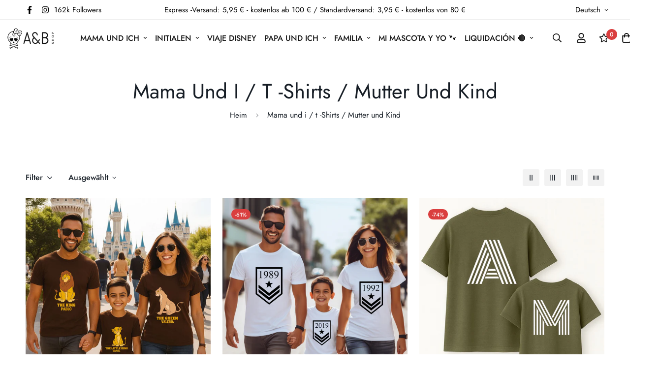

--- FILE ---
content_type: text/html; charset=utf-8
request_url: https://aybshop.com/de/collections/92-camisetas
body_size: 78275
content:

<!doctype html>
<html
  class="no-js supports-no-cookies"
  lang="de"
  style="--sf-page-opacity: 0;"
  data-template="collection"
  
>
<head>
<!-- Google Tag Manager -->
<script>(function(w,d,s,l,i){w[l]=w[l]||[];w[l].push({'gtm.start':
new Date().getTime(),event:'gtm.js'});var f=d.getElementsByTagName(s)[0],
j=d.createElement(s),dl=l!='dataLayer'?'&l='+l:'';j.async=true;j.src=
'https://www.googletagmanager.com/gtm.js?id='+i+dl;f.parentNode.insertBefore(j,f);
})(window,document,'script','dataLayer','GTM-KDNXB2M');</script>
<!-- End Google Tag Manager -->
	<meta charset="utf-8">
	<meta http-equiv="X-UA-Compatible" content="IE=edge">
	<meta name="viewport" content="width=device-width, initial-scale=1, maximum-scale=1.0, user-scalable=0">
	<meta name="theme-color" content="#000">

  <link rel="canonical" href="https://aybshop.com/de/collections/92-camisetas"><link rel="preload" as="style" href="//aybshop.com/cdn/shop/t/3/assets/collection.css?v=92313687901274087041660806719"><link rel="preload" as="style" href="//aybshop.com/cdn/shop/t/3/assets/theme.css?v=35196649944372394301663838784">


<link rel="dns-prefetch" href="https://aybshop.com/de/collections/92-camisetas" crossorigin>
<link rel="dns-prefetch" href="https://cdn.shopify.com" crossorigin>
<link rel="preconnect" href="https://aybshop.com/de/collections/92-camisetas" crossorigin>
<link rel="preconnect" href="https://cdn.shopify.com" crossorigin> 
<link rel="preload" as="style" href="//aybshop.com/cdn/shop/t/3/assets/chunk.css?v=183036624112616628151660806721">
<link rel="preload" as="style" href="//aybshop.com/cdn/shop/t/3/assets/custom.css?v=8109891698799707691677226630">
<link rel="preload" as="script" href="//aybshop.com/cdn/shop/t/3/assets/app.min.js?v=16629053923944639991668165169">
<link rel="preload" as="script" href="//aybshop.com/cdn/shop/t/3/assets/foxkit-app.min.js?v=45115854609008655371660806717">
<link rel="preload" as="script" href="//aybshop.com/cdn/shop/t/3/assets/lazysizes.min.js?v=49047110623560880631660806717">

  <link rel="shortcut icon" href="//aybshop.com/cdn/shop/files/favicon-aybshop_32x32.png?v=1677225444" type="image/png"><title>Passende T-Shirts für Mutter und Sohn kaufen | AyB Shop</title><meta name="description" content="Kaufen Sie jetzt passende Mutter und Sohn T-Shirts im AyB Shop. Sie können die besten Designs finden, um Ihre Kleinen gleich zu kleiden, besuchen Sie die Website jetzt!">
  <meta property="og:site_name" content="aybshop.com">
<meta property="og:url" content="https://aybshop.com/de/collections/92-camisetas">
<meta property="og:title" content="Passende T-Shirts für Mutter und Sohn kaufen | AyB Shop">
<meta property="og:type" content="product.group">
<meta property="og:description" content="Kaufen Sie jetzt passende Mutter und Sohn T-Shirts im AyB Shop. Sie können die besten Designs finden, um Ihre Kleinen gleich zu kleiden, besuchen Sie die Website jetzt!"><meta property="og:image" content="http://aybshop.com/cdn/shop/collections/Camiseta_Minnie_Mickey_drawings.png?v=1698250267">
<meta property="og:image:secure_url" content="https://aybshop.com/cdn/shop/collections/Camiseta_Minnie_Mickey_drawings.png?v=1698250267">
<meta property="og:image:width" content="1080">
<meta property="og:image:height" content="1080"><meta name="twitter:card" content="summary_large_image">
<meta name="twitter:title" content="Passende T-Shirts für Mutter und Sohn kaufen | AyB Shop">
<meta name="twitter:description" content="Kaufen Sie jetzt passende Mutter und Sohn T-Shirts im AyB Shop. Sie können die besten Designs finden, um Ihre Kleinen gleich zu kleiden, besuchen Sie die Website jetzt!">

  <style media="print" id="mn-font-style">
  @font-face {  font-family: SF-Heading-font;  font-weight:300;  src: url(https://cdn.shopify.com/s/files/1/0561/2742/2636/files/Jost-Light.ttf?v=1618297125);  font-display: swap;}@font-face {  font-family: SF-Heading-font;  font-weight:400;  src: url(https://cdn.shopify.com/s/files/1/0561/2742/2636/files/Jost-Regular.ttf?v=1618297125);  font-display: swap;}@font-face {  font-family: SF-Heading-font;  font-weight:500;  src: url(https://cdn.shopify.com/s/files/1/0561/2742/2636/files/Jost-Medium.ttf?v=1618297125);  font-display: swap;}@font-face {  font-family: SF-Heading-font;  font-weight:600;  src: url(https://cdn.shopify.com/s/files/1/0561/2742/2636/files/Jost-SemiBold.ttf?v=1618297125);  font-display: swap;}@font-face {  font-family: SF-Heading-font;  font-weight:700;  src: url(https://cdn.shopify.com/s/files/1/0561/2742/2636/files/Jost-Bold.ttf?v=1618297125);  font-display: swap;}:root {  --font-stack-header: SF-Heading-font;  --font-weight-header: 400;}@font-face {  font-family: SF-Body-font;  font-weight:300;  src: url(https://cdn.shopify.com/s/files/1/0561/2742/2636/files/Jost-Light.ttf?v=1618297125);  font-display: swap;}@font-face {  font-family: SF-Body-font;  font-weight:400;  src: url(https://cdn.shopify.com/s/files/1/0561/2742/2636/files/Jost-Regular.ttf?v=1618297125);  font-display: swap;}@font-face {  font-family: SF-Body-font;  font-weight:500;  src: url(https://cdn.shopify.com/s/files/1/0561/2742/2636/files/Jost-Medium.ttf?v=1618297125);  font-display: swap;}@font-face {  font-family: SF-Body-font;  font-weight:600;  src: url(https://cdn.shopify.com/s/files/1/0561/2742/2636/files/Jost-SemiBold.ttf?v=1618297125);  font-display: swap;}@font-face {  font-family: SF-Body-font;  font-weight:700;  src: url(https://cdn.shopify.com/s/files/1/0561/2742/2636/files/Jost-Bold.ttf?v=1618297125);  font-display: swap;}:root {  --font-stack-body: 'SF-Body-font';  --font-weight-body: 400;;}
</style>

  <style media="print" id="mn-critical-css">
  html{font-size:calc(var(--font-base-size,16) * 1px)}body{font-family:var(--font-stack-body)!important;font-weight:var(--font-weight-body);font-style:var(--font-style-body);color:var(--color-body-text);font-size:calc(var(--font-base-size,16) * 1px);line-height:calc(var(--base-line-height) * 1px);scroll-behavior:smooth}body .h1,body .h2,body .h3,body .h4,body .h5,body .h6,body h1,body h2,body h3,body h4,body h5,body h6{font-family:var(--font-stack-header);font-weight:var(--font-weight-header);font-style:var(--font-style-header);color:var(--color-heading-text);line-height:normal}body .h1,body h1{font-size:calc(((var(--font-h1-mobile))/ (var(--font-base-size))) * 1rem)}body .h2,body h2{font-size:calc(((var(--font-h2-mobile))/ (var(--font-base-size))) * 1rem)}body .h3,body h3{font-size:calc(((var(--font-h3-mobile))/ (var(--font-base-size))) * 1rem)}body .h4,body h4{font-size:calc(((var(--font-h4-mobile))/ (var(--font-base-size))) * 1rem)}body .h5,body h5{font-size:calc(((var(--font-h5-mobile))/ (var(--font-base-size))) * 1rem)}body .h6,body h6{font-size:calc(((var(--font-h6-mobile))/ (var(--font-base-size))) * 1rem);line-height:1.4}@media only screen and (min-width:768px){body .h1,body h1{font-size:calc(((var(--font-h1-desktop))/ (var(--font-base-size))) * 1rem)}body .h2,body h2{font-size:calc(((var(--font-h2-desktop))/ (var(--font-base-size))) * 1rem)}body .h3,body h3{font-size:calc(((var(--font-h3-desktop))/ (var(--font-base-size))) * 1rem)}body .h4,body h4{font-size:calc(((var(--font-h4-desktop))/ (var(--font-base-size))) * 1rem)}body .h5,body h5{font-size:calc(((var(--font-h5-desktop))/ (var(--font-base-size))) * 1rem)}body .h6,body h6{font-size:calc(((var(--font-h6-desktop))/ (var(--font-base-size))) * 1rem)}}.swiper-wrapper{display:flex}.swiper-container:not(.swiper-container-initialized) .swiper-slide{width:calc(100% / var(--items,1));flex:0 0 auto}@media (max-width:1023px){.swiper-container:not(.swiper-container-initialized) .swiper-slide{min-width:40vw;flex:0 0 auto}}@media (max-width:767px){.swiper-container:not(.swiper-container-initialized) .swiper-slide{min-width:66vw;flex:0 0 auto}}.opacity-0{opacity:0}.opacity-100{opacity:1!important;}.placeholder-background{position:absolute;top:0;right:0;bottom:0;left:0;pointer-events:none}.placeholder-background--animation{background-color:#000;animation:placeholder-background-loading 1.5s infinite linear}[data-image-loading]{position:relative}[data-image-loading]:after{content:'';background-color:#000;animation:placeholder-background-loading 1.5s infinite linear;position:absolute;top:0;left:0;width:100%;height:100%;z-index:1}[data-image-loading] img.lazyload{opacity:0}[data-image-loading] img.lazyloaded{opacity:1}.no-js [data-image-loading]{animation-name:none}.lazyload--fade-in{opacity:0;transition:.25s all}.lazyload--fade-in.lazyloaded{opacity:1}@media (min-width:768px){.hidden.md\:block{display:block!important}.hidden.md\:flex{display:flex!important}.hidden.md\:grid{display:grid!important}}@media (min-width:1024px){.hidden.lg\:block{display:block!important}.hidden.lg\:flex{display:flex!important}.hidden.lg\:grid{display:grid!important}}@media (min-width:1280px){.hidden.xl\:block{display:block!important}.hidden.xl\:flex{display:flex!important}.hidden.xl\:grid{display:grid!important}}

  h1, .h1,
  h2, .h2,
  h3, .h3,
  h4, .h4,
  h5, .h5,
  h6, .h6 {
    letter-spacing: 0px;
  }
</style>

  <script>
  function _debounce(e,t=300){let n;return(...o)=>{clearTimeout(n),n=setTimeout((()=>e.apply(this,o)),t)}}try{window.MinimogSettings=window.MinimogSettings||{},window.___mnag="userA"+(window.___mnag1||"")+"gent";var _mh=document.querySelector("header.sf-header__mobile"),_dh=document.querySelector("header.sf-header__desktop"),_innerWidth=window.innerWidth;function _shh(){_mh&&_dh||(_mh=document.querySelector("header.sf-header__mobile"),_dh=document.querySelector("header.sf-header__desktop"));var e=window.innerWidth<1024?_mh:_dh;e&&(document.documentElement.style.setProperty("--sf-header-height",e.offsetHeight+"px"),window.MinimogSettings.headerHeight=e.offsetHeight)}function _stbh(){var e=document.querySelector(".sf-topbar");e&&(document.documentElement.style.setProperty("--sf-topbar-height",e.offsetHeight+"px"),window.MinimogSettings.topbarHeight=e.offsetHeight)}function _sah(){var e=document.querySelector(".announcement-bar");e&&(document.documentElement.style.setProperty("--sf-announcement-height",e.offsetHeight+"px"),window.MinimogSettings.topbarHeight=e.offsetHeight)}function _smcp(){var e=document.documentElement.dataset.template;window.innerWidth>=1024?_dh&&"true"===_dh.dataset.transparent&&("index"!==e&&"collection"!==e||document.documentElement.style.setProperty("--main-content-padding-top","0px")):document.documentElement.style.removeProperty("--main-content-padding-top")}function _csh(){_shh(),_stbh(),_sah(),_smcp()}function _sp(){var e=0;window.requestAnimationFrame((function t(){_shh(),_stbh(),_sah(),_smcp(),++e<10&&window.requestAnimationFrame(t)}));var t=document.querySelector(".sf-header");t&&t.classList.add("opacity-100"),document.documentElement.style.setProperty("--sf-page-opacity","1")}window.addEventListener("resize",_debounce(_csh,1e3)),document.documentElement.className=document.documentElement.className.replace("supports-no-cookies","supports-cookies").replace("no-js","js")}catch(e){console.warn("Failed to execute critical scripts",e)}try{var _nu=navigator[window.___mnag],_psas=[{b:"ome-Li",c:"ghth",d:"ouse",a:"Chr"},{d:"hts",a:"Sp",c:"nsig",b:"eed I"},{b:" Lin",d:"6_64",a:"X11;",c:"ux x8"}];function __fn(e){return Object.keys(_psas[e]).sort().reduce((function(t,n){return t+_psas[e][n]}),"")}var __isPSA=_nu.indexOf(__fn(0))>-1||_nu.indexOf(__fn(1))>-1||_nu.indexOf(__fn(2))>-1;window.___mnag="!1",_psas=null}catch(e){__isPSA=!1,_psas=null;window.___mnag="!1"}function _sli(){Array.from(document.querySelectorAll("img")).splice(0,10).forEach((function(e){e.dataset.src&&(e.src=e.dataset.src.replace("_{width}x","_200x"),e.style.opacity=1)})),Array.from(document.querySelectorAll(".lazyload[data-bg]")).splice(0,5).forEach((function(e){e.dataset.bg&&(e.style.backgroundImage="url("+e.dataset.bg+")",e.style.backgroundSize="cover")}))}function afnc(){var e=document.getElementById("mn-critical-css"),t=document.getElementById("mn-font-style");e&&(e.media="all"),t&&(t.media="all")}function __as(e){e.rel="stylesheet",e.media="all",e.removeAttribute("onload")}function __otsl(e){__as(e),"loading"!==document.readyState?_sp():document.addEventListener("DOMContentLoaded",_sp)}function __ocsl(e){__isPSA||__as(e)}document.addEventListener("DOMContentLoaded",(function(){function e(e){var t=e.dataset.imageLoading?e:e.closest("[data-image-loading]");t&&t.removeAttribute("data-image-loading")}__isPSA?"loading"!==document.readyState?_sli():document.addEventListener("DOMContentLoaded",_sli):(document.addEventListener("lazyloaded",(function(t){var n=t.target;if(e(n),n.dataset.bgset){var o=n.querySelector(".lazyloaded");o&&(n.setAttribute("alt",n.dataset.alt||"lazysize-img"),n.setAttribute("src",o.dataset.src||n.dataset.bg||""))}})),document.querySelectorAll(".lazyloaded").forEach(e))})),__isPSA||afnc(),window.__isPSA=__isPSA;
</script>

  <style data-shopify>:root {		/* BODY */		--base-line-height: 28;		/* PRIMARY COLORS */		--color-primary: #000;		--plyr-color-main: #000;		--color-primary-darker: #333333;		/* TEXT COLORS */		--color-body-text: #161d25;		--color-heading-text: #171717;		--color-sub-text: #666666;		--color-text-link: #000000;		--color-text-link-hover: #999999;		/* BUTTON COLORS */		--color-btn-bg:  #000000;		--color-btn-bg-hover: #000000;		--color-btn-text: #ffffff;		--color-btn-text-hover: #ffffff;    --color-btn-secondary-border: #000000;    --color-btn-secondary-text: #000000;		--btn-letter-spacing: 0px;		--btn-border-radius: 5px;		--btn-border-width: 1px;		--btn-line-height: 23px;				/* PRODUCT COLORS */		--product-title-color: #000000;		--product-sale-price-color: #9b9b9b;		--product-regular-price-color: #000000;		--product-type-color: #9b9b9b;		--product-desc-color: #666666;		/* TOPBAR COLORS */		--color-topbar-background: #ffffff;		--color-topbar-text: #000000;		/* MENU BAR COLORS */		--color-menu-background: #000;		--color-menu-text: #fff;		/* BORDER COLORS */		--color-border: #d9d9d9;		/* FOOTER COLORS */		--color-footer-text: #000;		--color-footer-subtext: #666666;		--color-footer-background: #f5f5f5;		--color-footer-link: #666666;		--color-footer-link-hover: #000000;		--color-footer-background-mobile: #F5F5F5;		/* FOOTER BOTTOM COLORS */		--color-footer-bottom-text: #000000;		--color-footer-bottom-background: #f5f5f5;		--color-footer-bottom-background-mobile: #F5F5F5;		/* HEADER */		--color-header-text: #171717;		--color-header-transparent-text: #171717;		--color-main-background: #ffffff;		--color-field-background: #f8f8f8;		--color-header-background: #fff;		--color-cart-wishlist-count: #ffffff;		--bg-cart-wishlist-count: #da3f3f;		--swatch-item-background-default: #f7f8fa;		--text-gray-400: #777777;		--text-gray-9b: #9b9b9b;		--text-black: #000000;		--text-white: #ffffff;		--bg-gray-400: #f7f8fa;		--bg-black: #000000;		--rounded-full: 9999px;		--border-color-1: #eeeeee;		--border-color-2: #b2b2b2;		--border-color-3: #d2d2d2;		--border-color-4: #737373;		--color-secondary: #666666;		--color-success: #3a8735;		--color-warning: #ff706b;		--color-info: #959595;		--color-disabled: #cecece;		--bg-disabled: #f7f7f7;		--bg-hover: #737373;		--bg-color-tooltip: #000000;		--text-color-tooltip: #ffffff;		--color-image-overlay: #000000;		--opacity-image-overlay: 0.2;		--theme-shadow: 0 5px 15px 0 rgba(0, 0, 0, 0.07);    --arrow-select-box: url(//aybshop.com/cdn/shop/t/3/assets/ar-down.svg?v=92728264558441377851660806721);		/* FONT SIZES */		--font-base-size: 16;		--font-btn-size: 16px;		--font-btn-weight: 500;		--font-h1-desktop: 48;		--font-h1-mobile: 45;		--font-h2-desktop: 37;		--font-h2-mobile: 34;		--font-h3-desktop: 28;		--font-h3-mobile: 25;		--font-h4-desktop: 24;		--font-h4-mobile: 22;		--font-h5-desktop: 20;		--font-h5-mobile: 18;		--font-h6-desktop: 19;		--font-h6-mobile: 17;    --arrow-down-url: url(//aybshop.com/cdn/shop/t/3/assets/arrow-down.svg?v=157552497485556416461660806717);    --arrow-down-white-url: url(//aybshop.com/cdn/shop/t/3/assets/arrow-down-white.svg?v=70535736727834135531660806720);    --product-title-line-clamp: unset	}
</style><link media="print" onload="this.media = 'all'" rel="stylesheet" href="//aybshop.com/cdn/shop/t/3/assets/collection.css?v=92313687901274087041660806719"><link as="style" rel="preload" href="//aybshop.com/cdn/shop/t/3/assets/theme.css?v=35196649944372394301663838784" onload="__otsl(this)">
<link as="style" rel="preload" href="//aybshop.com/cdn/shop/t/3/assets/chunk.css?v=183036624112616628151660806721" onload="__ocsl(this)">
<link type="text/css" href="//aybshop.com/cdn/shop/t/3/assets/custom.css?v=8109891698799707691677226630" rel="stylesheet">

<style data-shopify>body {
    --container-width: 1280;
    --fluid-container-width: 1620px;
    --fluid-container-offset: 65px;
    background-color: #ffffff;
  }
  [style*="--aspect-ratio"]:before {
    padding-top: calc(100% / (0.0001 + var(--aspect-ratio, 16/9)));
  }.bg-color-topbar-background.sf-topbar {  border-bottom-color: #eeeeee;}div.slide__block-description {  color: #666666;}.prod__trus-badges img {  width: 357px;}.sf-footer .form-control.form__control-icon {  background: #ffffff;}.sf__index-testimonial .sf-slider__controls-prev {  left: -113px;}.sf__index-testimonial .sf-slider__controls-next {  right: -113px;}.sf__index-testimonial .text-color-subtext + .not-change p {  font-weight: 600;}.sf__index-testimonial .swiper-pagination-bullet {  margin: 0 10px;}.sf__index-collection-list sup {  top: -1em;  right: -0.2em;}.sf__index-icon-box {  border-top: 1px solid #eeeeee;}.sf__index-icon-box .section-py {  padding-top: 40px;  padding-bottom: 40px;}.sf__index-icon-box .sf-icon-box__text h3 {  font-weight: 500;  font-size: 20px;}.sf__index-icon-box .sf-icon-box__text .rte {  color: #777777;}.sf__index-slideshow .sf__btn-link.-mt-1 {  margin-top: 0;}.sf__index-collection-list .collection-card__info h3:hover {  color: #666666;}.sf__index-testimonial .swiper-pagination {  margin-top: 60px;}@media screen and (max-width: 1535px) {  .sf__index-testimonial .swiper-pagination {    margin-top: 50px;  }}@media (min-width: 768px) {  .sf__index-collection-list .section-my {    margin-top: 30px;  }}@media (max-width: 767px) {  .sf__index-icon-box {    border-top: 0;  }  .sf__index-icon-box .section-py {    padding-top: 0;  }  .sf__index-blog-posts .sf__blog-post-button .sf__btn-secondary {    width: 100%;  }}@media (max-width: 576px) {  .sf__index-slideshow .sf__btn-primary,  .sf__index-featured-collection .sf__btn-secondary {    width: 100%;  }}@media (max-width: 1280px) {#MainContent {padding-top: 80px;}}
</style>

  

  


    
    	<script>window.performance && window.performance.mark && window.performance.mark('shopify.content_for_header.start');</script><meta name="google-site-verification" content="4OEglwh-cgFrDIqUFYRZnSnY1ebMjaTdhMKSvhBb16g">
<meta name="google-site-verification" content="U05Zp-k4vjm9jkgqTDRGMlMZRyDoPMOk8zV84-pbHaY">
<meta name="facebook-domain-verification" content="l5f9ysavckaj3iwhlrfv13pjjii0bq">
<meta id="shopify-digital-wallet" name="shopify-digital-wallet" content="/55041622102/digital_wallets/dialog">
<meta name="shopify-checkout-api-token" content="2eba1d6180c3a4dee1c9e38e99d61ab0">
<meta id="in-context-paypal-metadata" data-shop-id="55041622102" data-venmo-supported="false" data-environment="production" data-locale="de_DE" data-paypal-v4="true" data-currency="EUR">
<link rel="alternate" type="application/atom+xml" title="Feed" href="/de/collections/92-camisetas.atom" />
<link rel="next" href="/de/collections/92-camisetas?page=2">
<link "x-default" href="https://aybshop.com/collections/92-camisetas">
<link "es-NO" href="https://aybshop.com/es-no/collections/92-camisetas">
<link "es-ES" href="https://aybshop.com/collections/92-camisetas">
<link "pt-ES" href="https://aybshop.com/pt/collections/92-camisetas">
<link "it-ES" href="https://aybshop.com/it/collections/92-camisetas">
<link "en-ES" href="https://aybshop.com/en/collections/92-camisetas">
<link "fr-ES" href="https://aybshop.com/fr/collections/92-camisetas">
<link "de-ES" href="https://aybshop.com/de/collections/92-camisetas">
<link rel="alternate" type="application/json+oembed" href="https://aybshop.com/de/collections/92-camisetas.oembed">
<script async="async" src="/checkouts/internal/preloads.js?locale=de-ES"></script>
<link rel="preconnect" href="https://shop.app" crossorigin="anonymous">
<script async="async" src="https://shop.app/checkouts/internal/preloads.js?locale=de-ES&shop_id=55041622102" crossorigin="anonymous"></script>
<script id="apple-pay-shop-capabilities" type="application/json">{"shopId":55041622102,"countryCode":"ES","currencyCode":"EUR","merchantCapabilities":["supports3DS"],"merchantId":"gid:\/\/shopify\/Shop\/55041622102","merchantName":"aybshop.com","requiredBillingContactFields":["postalAddress","email","phone"],"requiredShippingContactFields":["postalAddress","email","phone"],"shippingType":"shipping","supportedNetworks":["visa","maestro","masterCard","amex"],"total":{"type":"pending","label":"aybshop.com","amount":"1.00"},"shopifyPaymentsEnabled":true,"supportsSubscriptions":true}</script>
<script id="shopify-features" type="application/json">{"accessToken":"2eba1d6180c3a4dee1c9e38e99d61ab0","betas":["rich-media-storefront-analytics"],"domain":"aybshop.com","predictiveSearch":true,"shopId":55041622102,"locale":"de"}</script>
<script>var Shopify = Shopify || {};
Shopify.shop = "aybshop-com.myshopify.com";
Shopify.locale = "de";
Shopify.currency = {"active":"EUR","rate":"1.0"};
Shopify.country = "ES";
Shopify.theme = {"name":"A\u0026B 1.0","id":121463472214,"schema_name":"Minimog - OS 2.0","schema_version":"2.5.0","theme_store_id":null,"role":"main"};
Shopify.theme.handle = "null";
Shopify.theme.style = {"id":null,"handle":null};
Shopify.cdnHost = "aybshop.com/cdn";
Shopify.routes = Shopify.routes || {};
Shopify.routes.root = "/de/";</script>
<script type="module">!function(o){(o.Shopify=o.Shopify||{}).modules=!0}(window);</script>
<script>!function(o){function n(){var o=[];function n(){o.push(Array.prototype.slice.apply(arguments))}return n.q=o,n}var t=o.Shopify=o.Shopify||{};t.loadFeatures=n(),t.autoloadFeatures=n()}(window);</script>
<script>
  window.ShopifyPay = window.ShopifyPay || {};
  window.ShopifyPay.apiHost = "shop.app\/pay";
  window.ShopifyPay.redirectState = null;
</script>
<script id="shop-js-analytics" type="application/json">{"pageType":"collection"}</script>
<script defer="defer" async type="module" src="//aybshop.com/cdn/shopifycloud/shop-js/modules/v2/client.init-shop-cart-sync_XknANqpX.de.esm.js"></script>
<script defer="defer" async type="module" src="//aybshop.com/cdn/shopifycloud/shop-js/modules/v2/chunk.common_DvdeXi9P.esm.js"></script>
<script type="module">
  await import("//aybshop.com/cdn/shopifycloud/shop-js/modules/v2/client.init-shop-cart-sync_XknANqpX.de.esm.js");
await import("//aybshop.com/cdn/shopifycloud/shop-js/modules/v2/chunk.common_DvdeXi9P.esm.js");

  window.Shopify.SignInWithShop?.initShopCartSync?.({"fedCMEnabled":true,"windoidEnabled":true});

</script>
<script>
  window.Shopify = window.Shopify || {};
  if (!window.Shopify.featureAssets) window.Shopify.featureAssets = {};
  window.Shopify.featureAssets['shop-js'] = {"shop-cart-sync":["modules/v2/client.shop-cart-sync_D9JQGxjh.de.esm.js","modules/v2/chunk.common_DvdeXi9P.esm.js"],"init-fed-cm":["modules/v2/client.init-fed-cm_DMo35JdQ.de.esm.js","modules/v2/chunk.common_DvdeXi9P.esm.js"],"init-windoid":["modules/v2/client.init-windoid_B3VvhkL7.de.esm.js","modules/v2/chunk.common_DvdeXi9P.esm.js"],"shop-cash-offers":["modules/v2/client.shop-cash-offers_CYQv6hn3.de.esm.js","modules/v2/chunk.common_DvdeXi9P.esm.js","modules/v2/chunk.modal_CkJq5XGD.esm.js"],"shop-button":["modules/v2/client.shop-button_Baq_RTkq.de.esm.js","modules/v2/chunk.common_DvdeXi9P.esm.js"],"init-shop-email-lookup-coordinator":["modules/v2/client.init-shop-email-lookup-coordinator_Bz_MA9Op.de.esm.js","modules/v2/chunk.common_DvdeXi9P.esm.js"],"shop-toast-manager":["modules/v2/client.shop-toast-manager_DCWfOqRF.de.esm.js","modules/v2/chunk.common_DvdeXi9P.esm.js"],"shop-login-button":["modules/v2/client.shop-login-button_caaxNUOr.de.esm.js","modules/v2/chunk.common_DvdeXi9P.esm.js","modules/v2/chunk.modal_CkJq5XGD.esm.js"],"avatar":["modules/v2/client.avatar_BTnouDA3.de.esm.js"],"init-shop-cart-sync":["modules/v2/client.init-shop-cart-sync_XknANqpX.de.esm.js","modules/v2/chunk.common_DvdeXi9P.esm.js"],"pay-button":["modules/v2/client.pay-button_CKXSOdRt.de.esm.js","modules/v2/chunk.common_DvdeXi9P.esm.js"],"init-shop-for-new-customer-accounts":["modules/v2/client.init-shop-for-new-customer-accounts_CbyP-mMl.de.esm.js","modules/v2/client.shop-login-button_caaxNUOr.de.esm.js","modules/v2/chunk.common_DvdeXi9P.esm.js","modules/v2/chunk.modal_CkJq5XGD.esm.js"],"init-customer-accounts-sign-up":["modules/v2/client.init-customer-accounts-sign-up_CDG_EMX9.de.esm.js","modules/v2/client.shop-login-button_caaxNUOr.de.esm.js","modules/v2/chunk.common_DvdeXi9P.esm.js","modules/v2/chunk.modal_CkJq5XGD.esm.js"],"shop-follow-button":["modules/v2/client.shop-follow-button_DKjGFHnv.de.esm.js","modules/v2/chunk.common_DvdeXi9P.esm.js","modules/v2/chunk.modal_CkJq5XGD.esm.js"],"checkout-modal":["modules/v2/client.checkout-modal_DiCgWgoC.de.esm.js","modules/v2/chunk.common_DvdeXi9P.esm.js","modules/v2/chunk.modal_CkJq5XGD.esm.js"],"init-customer-accounts":["modules/v2/client.init-customer-accounts_CBDBRCw9.de.esm.js","modules/v2/client.shop-login-button_caaxNUOr.de.esm.js","modules/v2/chunk.common_DvdeXi9P.esm.js","modules/v2/chunk.modal_CkJq5XGD.esm.js"],"lead-capture":["modules/v2/client.lead-capture_ASe7qa-m.de.esm.js","modules/v2/chunk.common_DvdeXi9P.esm.js","modules/v2/chunk.modal_CkJq5XGD.esm.js"],"shop-login":["modules/v2/client.shop-login_Cve_5msa.de.esm.js","modules/v2/chunk.common_DvdeXi9P.esm.js","modules/v2/chunk.modal_CkJq5XGD.esm.js"],"payment-terms":["modules/v2/client.payment-terms_D0YjRyyK.de.esm.js","modules/v2/chunk.common_DvdeXi9P.esm.js","modules/v2/chunk.modal_CkJq5XGD.esm.js"]};
</script>
<script>(function() {
  var isLoaded = false;
  function asyncLoad() {
    if (isLoaded) return;
    isLoaded = true;
    var urls = ["https:\/\/d1hcrjcdtouu7e.cloudfront.net\/js\/gdpr_cookie_consent.min.js?shop=aybshop-com.myshopify.com","https:\/\/wrapin.prezenapps.com\/public\/js\/load-wrapin-v5-app.js?shop=aybshop-com.myshopify.com","https:\/\/plugin.brevo.com\/integrations\/api\/automation\/script?user_connection_id=6421723b81f83e217e144e15\u0026ma-key=pzkg9fkpsd4c5spob83vu\u0026shop=aybshop-com.myshopify.com","https:\/\/plugin.brevo.com\/integrations\/api\/sy\/cart_tracking\/script?ma-key=pzkg9fkpsd4c5spob83vu\u0026user_connection_id=6421723b81f83e217e144e15\u0026shop=aybshop-com.myshopify.com","https:\/\/sma.lis.sequra.com\/scripts\/widgets?shop=aybshop-com.myshopify.com"];
    for (var i = 0; i < urls.length; i++) {
      var s = document.createElement('script');
      s.type = 'text/javascript';
      s.async = true;
      s.src = urls[i];
      var x = document.getElementsByTagName('script')[0];
      x.parentNode.insertBefore(s, x);
    }
  };
  if(window.attachEvent) {
    window.attachEvent('onload', asyncLoad);
  } else {
    window.addEventListener('load', asyncLoad, false);
  }
})();</script>
<script id="__st">var __st={"a":55041622102,"offset":3600,"reqid":"096d15cc-09ec-490c-8631-e9a1ce62fd39-1768884114","pageurl":"aybshop.com\/de\/collections\/92-camisetas","u":"6fe6d4b33163","p":"collection","rtyp":"collection","rid":266393845846};</script>
<script>window.ShopifyPaypalV4VisibilityTracking = true;</script>
<script id="captcha-bootstrap">!function(){'use strict';const t='contact',e='account',n='new_comment',o=[[t,t],['blogs',n],['comments',n],[t,'customer']],c=[[e,'customer_login'],[e,'guest_login'],[e,'recover_customer_password'],[e,'create_customer']],r=t=>t.map((([t,e])=>`form[action*='/${t}']:not([data-nocaptcha='true']) input[name='form_type'][value='${e}']`)).join(','),a=t=>()=>t?[...document.querySelectorAll(t)].map((t=>t.form)):[];function s(){const t=[...o],e=r(t);return a(e)}const i='password',u='form_key',d=['recaptcha-v3-token','g-recaptcha-response','h-captcha-response',i],f=()=>{try{return window.sessionStorage}catch{return}},m='__shopify_v',_=t=>t.elements[u];function p(t,e,n=!1){try{const o=window.sessionStorage,c=JSON.parse(o.getItem(e)),{data:r}=function(t){const{data:e,action:n}=t;return t[m]||n?{data:e,action:n}:{data:t,action:n}}(c);for(const[e,n]of Object.entries(r))t.elements[e]&&(t.elements[e].value=n);n&&o.removeItem(e)}catch(o){console.error('form repopulation failed',{error:o})}}const l='form_type',E='cptcha';function T(t){t.dataset[E]=!0}const w=window,h=w.document,L='Shopify',v='ce_forms',y='captcha';let A=!1;((t,e)=>{const n=(g='f06e6c50-85a8-45c8-87d0-21a2b65856fe',I='https://cdn.shopify.com/shopifycloud/storefront-forms-hcaptcha/ce_storefront_forms_captcha_hcaptcha.v1.5.2.iife.js',D={infoText:'Durch hCaptcha geschützt',privacyText:'Datenschutz',termsText:'Allgemeine Geschäftsbedingungen'},(t,e,n)=>{const o=w[L][v],c=o.bindForm;if(c)return c(t,g,e,D).then(n);var r;o.q.push([[t,g,e,D],n]),r=I,A||(h.body.append(Object.assign(h.createElement('script'),{id:'captcha-provider',async:!0,src:r})),A=!0)});var g,I,D;w[L]=w[L]||{},w[L][v]=w[L][v]||{},w[L][v].q=[],w[L][y]=w[L][y]||{},w[L][y].protect=function(t,e){n(t,void 0,e),T(t)},Object.freeze(w[L][y]),function(t,e,n,w,h,L){const[v,y,A,g]=function(t,e,n){const i=e?o:[],u=t?c:[],d=[...i,...u],f=r(d),m=r(i),_=r(d.filter((([t,e])=>n.includes(e))));return[a(f),a(m),a(_),s()]}(w,h,L),I=t=>{const e=t.target;return e instanceof HTMLFormElement?e:e&&e.form},D=t=>v().includes(t);t.addEventListener('submit',(t=>{const e=I(t);if(!e)return;const n=D(e)&&!e.dataset.hcaptchaBound&&!e.dataset.recaptchaBound,o=_(e),c=g().includes(e)&&(!o||!o.value);(n||c)&&t.preventDefault(),c&&!n&&(function(t){try{if(!f())return;!function(t){const e=f();if(!e)return;const n=_(t);if(!n)return;const o=n.value;o&&e.removeItem(o)}(t);const e=Array.from(Array(32),(()=>Math.random().toString(36)[2])).join('');!function(t,e){_(t)||t.append(Object.assign(document.createElement('input'),{type:'hidden',name:u})),t.elements[u].value=e}(t,e),function(t,e){const n=f();if(!n)return;const o=[...t.querySelectorAll(`input[type='${i}']`)].map((({name:t})=>t)),c=[...d,...o],r={};for(const[a,s]of new FormData(t).entries())c.includes(a)||(r[a]=s);n.setItem(e,JSON.stringify({[m]:1,action:t.action,data:r}))}(t,e)}catch(e){console.error('failed to persist form',e)}}(e),e.submit())}));const S=(t,e)=>{t&&!t.dataset[E]&&(n(t,e.some((e=>e===t))),T(t))};for(const o of['focusin','change'])t.addEventListener(o,(t=>{const e=I(t);D(e)&&S(e,y())}));const B=e.get('form_key'),M=e.get(l),P=B&&M;t.addEventListener('DOMContentLoaded',(()=>{const t=y();if(P)for(const e of t)e.elements[l].value===M&&p(e,B);[...new Set([...A(),...v().filter((t=>'true'===t.dataset.shopifyCaptcha))])].forEach((e=>S(e,t)))}))}(h,new URLSearchParams(w.location.search),n,t,e,['guest_login'])})(!0,!0)}();</script>
<script integrity="sha256-4kQ18oKyAcykRKYeNunJcIwy7WH5gtpwJnB7kiuLZ1E=" data-source-attribution="shopify.loadfeatures" defer="defer" src="//aybshop.com/cdn/shopifycloud/storefront/assets/storefront/load_feature-a0a9edcb.js" crossorigin="anonymous"></script>
<script crossorigin="anonymous" defer="defer" src="//aybshop.com/cdn/shopifycloud/storefront/assets/shopify_pay/storefront-65b4c6d7.js?v=20250812"></script>
<script data-source-attribution="shopify.dynamic_checkout.dynamic.init">var Shopify=Shopify||{};Shopify.PaymentButton=Shopify.PaymentButton||{isStorefrontPortableWallets:!0,init:function(){window.Shopify.PaymentButton.init=function(){};var t=document.createElement("script");t.src="https://aybshop.com/cdn/shopifycloud/portable-wallets/latest/portable-wallets.de.js",t.type="module",document.head.appendChild(t)}};
</script>
<script data-source-attribution="shopify.dynamic_checkout.buyer_consent">
  function portableWalletsHideBuyerConsent(e){var t=document.getElementById("shopify-buyer-consent"),n=document.getElementById("shopify-subscription-policy-button");t&&n&&(t.classList.add("hidden"),t.setAttribute("aria-hidden","true"),n.removeEventListener("click",e))}function portableWalletsShowBuyerConsent(e){var t=document.getElementById("shopify-buyer-consent"),n=document.getElementById("shopify-subscription-policy-button");t&&n&&(t.classList.remove("hidden"),t.removeAttribute("aria-hidden"),n.addEventListener("click",e))}window.Shopify?.PaymentButton&&(window.Shopify.PaymentButton.hideBuyerConsent=portableWalletsHideBuyerConsent,window.Shopify.PaymentButton.showBuyerConsent=portableWalletsShowBuyerConsent);
</script>
<script data-source-attribution="shopify.dynamic_checkout.cart.bootstrap">document.addEventListener("DOMContentLoaded",(function(){function t(){return document.querySelector("shopify-accelerated-checkout-cart, shopify-accelerated-checkout")}if(t())Shopify.PaymentButton.init();else{new MutationObserver((function(e,n){t()&&(Shopify.PaymentButton.init(),n.disconnect())})).observe(document.body,{childList:!0,subtree:!0})}}));
</script>
<link id="shopify-accelerated-checkout-styles" rel="stylesheet" media="screen" href="https://aybshop.com/cdn/shopifycloud/portable-wallets/latest/accelerated-checkout-backwards-compat.css" crossorigin="anonymous">
<style id="shopify-accelerated-checkout-cart">
        #shopify-buyer-consent {
  margin-top: 1em;
  display: inline-block;
  width: 100%;
}

#shopify-buyer-consent.hidden {
  display: none;
}

#shopify-subscription-policy-button {
  background: none;
  border: none;
  padding: 0;
  text-decoration: underline;
  font-size: inherit;
  cursor: pointer;
}

#shopify-subscription-policy-button::before {
  box-shadow: none;
}

      </style>

<script>window.performance && window.performance.mark && window.performance.mark('shopify.content_for_header.end');</script>
        

    
    

  
    <link rel="alternate" hreflang="x-default" href="https://aybshop.com/en/collections/92-camisetas">
    <link rel="alternate" hreflang="es" href="https://aybshop.com/collections/92-camisetas">
    <link rel="alternate" hreflang="en" href="https://aybshop.com/en/collections/92-camisetas">
    <link rel="alternate" hreflang="pt" href="https://aybshop.com/pt/collections/92-camisetas">
    <link rel="alternate" hreflang="de" href="https://aybshop.com/de/collections/92-camisetas">
    <link rel="alternate" hreflang="fr" href="https://aybshop.com/fr/collections/92-camisetas">
    <link rel="alternate" hreflang="it" href="https://aybshop.com/it/collections/92-camisetas">

    <link rel="stylesheet" href="//aybshop.com/cdn/shop/t/3/assets/theme.css?v=35196649944372394301663838784"/>
    <link rel="stylesheet" href="//aybshop.com/cdn/shop/t/3/assets/custom.css?v=8109891698799707691677226630"/>
    <link rel="stylesheet" href="//aybshop.com/cdn/shop/t/3/assets/product.css?v=5568"/>
    <link rel="stylesheet" href="https://use.typekit.net/uru6btj.css">
  
<!-- BEGIN app block: shopify://apps/upload-lift/blocks/app-embed/3c98bdcb-7587-4ade-bfe4-7d8af00d05ca -->
<script src="https://assets.cloudlift.app/api/assets/upload.js?shop=aybshop-com.myshopify.com" defer="defer"></script>

<!-- END app block --><link href="https://cdn.shopify.com/extensions/019bb1f6-fcbe-7366-b948-e666c117b26c/advanced-product-options-176/assets/mws_apo_bundle.css" rel="stylesheet" type="text/css" media="all">
<script src="https://cdn.shopify.com/extensions/019bc5da-5ba6-7e9a-9888-a6222a70d7c3/js-client-214/assets/pushowl-shopify.js" type="text/javascript" defer="defer"></script>
<script src="https://cdn.shopify.com/extensions/19689677-6488-4a31-adf3-fcf4359c5fd9/forms-2295/assets/shopify-forms-loader.js" type="text/javascript" defer="defer"></script>
<link href="https://monorail-edge.shopifysvc.com" rel="dns-prefetch">
<script>(function(){if ("sendBeacon" in navigator && "performance" in window) {try {var session_token_from_headers = performance.getEntriesByType('navigation')[0].serverTiming.find(x => x.name == '_s').description;} catch {var session_token_from_headers = undefined;}var session_cookie_matches = document.cookie.match(/_shopify_s=([^;]*)/);var session_token_from_cookie = session_cookie_matches && session_cookie_matches.length === 2 ? session_cookie_matches[1] : "";var session_token = session_token_from_headers || session_token_from_cookie || "";function handle_abandonment_event(e) {var entries = performance.getEntries().filter(function(entry) {return /monorail-edge.shopifysvc.com/.test(entry.name);});if (!window.abandonment_tracked && entries.length === 0) {window.abandonment_tracked = true;var currentMs = Date.now();var navigation_start = performance.timing.navigationStart;var payload = {shop_id: 55041622102,url: window.location.href,navigation_start,duration: currentMs - navigation_start,session_token,page_type: "collection"};window.navigator.sendBeacon("https://monorail-edge.shopifysvc.com/v1/produce", JSON.stringify({schema_id: "online_store_buyer_site_abandonment/1.1",payload: payload,metadata: {event_created_at_ms: currentMs,event_sent_at_ms: currentMs}}));}}window.addEventListener('pagehide', handle_abandonment_event);}}());</script>
<script id="web-pixels-manager-setup">(function e(e,d,r,n,o){if(void 0===o&&(o={}),!Boolean(null===(a=null===(i=window.Shopify)||void 0===i?void 0:i.analytics)||void 0===a?void 0:a.replayQueue)){var i,a;window.Shopify=window.Shopify||{};var t=window.Shopify;t.analytics=t.analytics||{};var s=t.analytics;s.replayQueue=[],s.publish=function(e,d,r){return s.replayQueue.push([e,d,r]),!0};try{self.performance.mark("wpm:start")}catch(e){}var l=function(){var e={modern:/Edge?\/(1{2}[4-9]|1[2-9]\d|[2-9]\d{2}|\d{4,})\.\d+(\.\d+|)|Firefox\/(1{2}[4-9]|1[2-9]\d|[2-9]\d{2}|\d{4,})\.\d+(\.\d+|)|Chrom(ium|e)\/(9{2}|\d{3,})\.\d+(\.\d+|)|(Maci|X1{2}).+ Version\/(15\.\d+|(1[6-9]|[2-9]\d|\d{3,})\.\d+)([,.]\d+|)( \(\w+\)|)( Mobile\/\w+|) Safari\/|Chrome.+OPR\/(9{2}|\d{3,})\.\d+\.\d+|(CPU[ +]OS|iPhone[ +]OS|CPU[ +]iPhone|CPU IPhone OS|CPU iPad OS)[ +]+(15[._]\d+|(1[6-9]|[2-9]\d|\d{3,})[._]\d+)([._]\d+|)|Android:?[ /-](13[3-9]|1[4-9]\d|[2-9]\d{2}|\d{4,})(\.\d+|)(\.\d+|)|Android.+Firefox\/(13[5-9]|1[4-9]\d|[2-9]\d{2}|\d{4,})\.\d+(\.\d+|)|Android.+Chrom(ium|e)\/(13[3-9]|1[4-9]\d|[2-9]\d{2}|\d{4,})\.\d+(\.\d+|)|SamsungBrowser\/([2-9]\d|\d{3,})\.\d+/,legacy:/Edge?\/(1[6-9]|[2-9]\d|\d{3,})\.\d+(\.\d+|)|Firefox\/(5[4-9]|[6-9]\d|\d{3,})\.\d+(\.\d+|)|Chrom(ium|e)\/(5[1-9]|[6-9]\d|\d{3,})\.\d+(\.\d+|)([\d.]+$|.*Safari\/(?![\d.]+ Edge\/[\d.]+$))|(Maci|X1{2}).+ Version\/(10\.\d+|(1[1-9]|[2-9]\d|\d{3,})\.\d+)([,.]\d+|)( \(\w+\)|)( Mobile\/\w+|) Safari\/|Chrome.+OPR\/(3[89]|[4-9]\d|\d{3,})\.\d+\.\d+|(CPU[ +]OS|iPhone[ +]OS|CPU[ +]iPhone|CPU IPhone OS|CPU iPad OS)[ +]+(10[._]\d+|(1[1-9]|[2-9]\d|\d{3,})[._]\d+)([._]\d+|)|Android:?[ /-](13[3-9]|1[4-9]\d|[2-9]\d{2}|\d{4,})(\.\d+|)(\.\d+|)|Mobile Safari.+OPR\/([89]\d|\d{3,})\.\d+\.\d+|Android.+Firefox\/(13[5-9]|1[4-9]\d|[2-9]\d{2}|\d{4,})\.\d+(\.\d+|)|Android.+Chrom(ium|e)\/(13[3-9]|1[4-9]\d|[2-9]\d{2}|\d{4,})\.\d+(\.\d+|)|Android.+(UC? ?Browser|UCWEB|U3)[ /]?(15\.([5-9]|\d{2,})|(1[6-9]|[2-9]\d|\d{3,})\.\d+)\.\d+|SamsungBrowser\/(5\.\d+|([6-9]|\d{2,})\.\d+)|Android.+MQ{2}Browser\/(14(\.(9|\d{2,})|)|(1[5-9]|[2-9]\d|\d{3,})(\.\d+|))(\.\d+|)|K[Aa][Ii]OS\/(3\.\d+|([4-9]|\d{2,})\.\d+)(\.\d+|)/},d=e.modern,r=e.legacy,n=navigator.userAgent;return n.match(d)?"modern":n.match(r)?"legacy":"unknown"}(),u="modern"===l?"modern":"legacy",c=(null!=n?n:{modern:"",legacy:""})[u],f=function(e){return[e.baseUrl,"/wpm","/b",e.hashVersion,"modern"===e.buildTarget?"m":"l",".js"].join("")}({baseUrl:d,hashVersion:r,buildTarget:u}),m=function(e){var d=e.version,r=e.bundleTarget,n=e.surface,o=e.pageUrl,i=e.monorailEndpoint;return{emit:function(e){var a=e.status,t=e.errorMsg,s=(new Date).getTime(),l=JSON.stringify({metadata:{event_sent_at_ms:s},events:[{schema_id:"web_pixels_manager_load/3.1",payload:{version:d,bundle_target:r,page_url:o,status:a,surface:n,error_msg:t},metadata:{event_created_at_ms:s}}]});if(!i)return console&&console.warn&&console.warn("[Web Pixels Manager] No Monorail endpoint provided, skipping logging."),!1;try{return self.navigator.sendBeacon.bind(self.navigator)(i,l)}catch(e){}var u=new XMLHttpRequest;try{return u.open("POST",i,!0),u.setRequestHeader("Content-Type","text/plain"),u.send(l),!0}catch(e){return console&&console.warn&&console.warn("[Web Pixels Manager] Got an unhandled error while logging to Monorail."),!1}}}}({version:r,bundleTarget:l,surface:e.surface,pageUrl:self.location.href,monorailEndpoint:e.monorailEndpoint});try{o.browserTarget=l,function(e){var d=e.src,r=e.async,n=void 0===r||r,o=e.onload,i=e.onerror,a=e.sri,t=e.scriptDataAttributes,s=void 0===t?{}:t,l=document.createElement("script"),u=document.querySelector("head"),c=document.querySelector("body");if(l.async=n,l.src=d,a&&(l.integrity=a,l.crossOrigin="anonymous"),s)for(var f in s)if(Object.prototype.hasOwnProperty.call(s,f))try{l.dataset[f]=s[f]}catch(e){}if(o&&l.addEventListener("load",o),i&&l.addEventListener("error",i),u)u.appendChild(l);else{if(!c)throw new Error("Did not find a head or body element to append the script");c.appendChild(l)}}({src:f,async:!0,onload:function(){if(!function(){var e,d;return Boolean(null===(d=null===(e=window.Shopify)||void 0===e?void 0:e.analytics)||void 0===d?void 0:d.initialized)}()){var d=window.webPixelsManager.init(e)||void 0;if(d){var r=window.Shopify.analytics;r.replayQueue.forEach((function(e){var r=e[0],n=e[1],o=e[2];d.publishCustomEvent(r,n,o)})),r.replayQueue=[],r.publish=d.publishCustomEvent,r.visitor=d.visitor,r.initialized=!0}}},onerror:function(){return m.emit({status:"failed",errorMsg:"".concat(f," has failed to load")})},sri:function(e){var d=/^sha384-[A-Za-z0-9+/=]+$/;return"string"==typeof e&&d.test(e)}(c)?c:"",scriptDataAttributes:o}),m.emit({status:"loading"})}catch(e){m.emit({status:"failed",errorMsg:(null==e?void 0:e.message)||"Unknown error"})}}})({shopId: 55041622102,storefrontBaseUrl: "https://aybshop.com",extensionsBaseUrl: "https://extensions.shopifycdn.com/cdn/shopifycloud/web-pixels-manager",monorailEndpoint: "https://monorail-edge.shopifysvc.com/unstable/produce_batch",surface: "storefront-renderer",enabledBetaFlags: ["2dca8a86"],webPixelsConfigList: [{"id":"1057128792","configuration":"{\"config\":\"{\\\"pixel_id\\\":\\\"G-R4LZHW9QGC\\\",\\\"target_country\\\":\\\"ES\\\",\\\"gtag_events\\\":[{\\\"type\\\":\\\"search\\\",\\\"action_label\\\":[\\\"G-R4LZHW9QGC\\\",\\\"AW-739549310\\\/zsL6CL-QzuEDEP7A0uAC\\\"]},{\\\"type\\\":\\\"begin_checkout\\\",\\\"action_label\\\":[\\\"G-R4LZHW9QGC\\\",\\\"AW-739549310\\\/LaIXCLyQzuEDEP7A0uAC\\\"]},{\\\"type\\\":\\\"view_item\\\",\\\"action_label\\\":[\\\"G-R4LZHW9QGC\\\",\\\"AW-739549310\\\/O8LkCLaQzuEDEP7A0uAC\\\",\\\"MC-BXPXQH0HXP\\\"]},{\\\"type\\\":\\\"purchase\\\",\\\"action_label\\\":[\\\"G-R4LZHW9QGC\\\",\\\"AW-739549310\\\/OqOcCLOQzuEDEP7A0uAC\\\",\\\"MC-BXPXQH0HXP\\\"]},{\\\"type\\\":\\\"page_view\\\",\\\"action_label\\\":[\\\"G-R4LZHW9QGC\\\",\\\"AW-739549310\\\/gvtBCLCQzuEDEP7A0uAC\\\",\\\"MC-BXPXQH0HXP\\\"]},{\\\"type\\\":\\\"add_payment_info\\\",\\\"action_label\\\":[\\\"G-R4LZHW9QGC\\\",\\\"AW-739549310\\\/lyiTCMKQzuEDEP7A0uAC\\\"]},{\\\"type\\\":\\\"add_to_cart\\\",\\\"action_label\\\":[\\\"G-R4LZHW9QGC\\\",\\\"AW-739549310\\\/X8b7CLmQzuEDEP7A0uAC\\\"]}],\\\"enable_monitoring_mode\\\":false}\"}","eventPayloadVersion":"v1","runtimeContext":"OPEN","scriptVersion":"b2a88bafab3e21179ed38636efcd8a93","type":"APP","apiClientId":1780363,"privacyPurposes":[],"dataSharingAdjustments":{"protectedCustomerApprovalScopes":["read_customer_address","read_customer_email","read_customer_name","read_customer_personal_data","read_customer_phone"]}},{"id":"822346072","configuration":"{\"pixelCode\":\"CAB3AKRC77U9LQHLODBG\"}","eventPayloadVersion":"v1","runtimeContext":"STRICT","scriptVersion":"22e92c2ad45662f435e4801458fb78cc","type":"APP","apiClientId":4383523,"privacyPurposes":["ANALYTICS","MARKETING","SALE_OF_DATA"],"dataSharingAdjustments":{"protectedCustomerApprovalScopes":["read_customer_address","read_customer_email","read_customer_name","read_customer_personal_data","read_customer_phone"]}},{"id":"542736728","configuration":"{\"pixel_id\":\"606782057783326\",\"pixel_type\":\"facebook_pixel\",\"metaapp_system_user_token\":\"-\"}","eventPayloadVersion":"v1","runtimeContext":"OPEN","scriptVersion":"ca16bc87fe92b6042fbaa3acc2fbdaa6","type":"APP","apiClientId":2329312,"privacyPurposes":["ANALYTICS","MARKETING","SALE_OF_DATA"],"dataSharingAdjustments":{"protectedCustomerApprovalScopes":["read_customer_address","read_customer_email","read_customer_name","read_customer_personal_data","read_customer_phone"]}},{"id":"506691928","configuration":"{\"subdomain\": \"aybshop-com\"}","eventPayloadVersion":"v1","runtimeContext":"STRICT","scriptVersion":"69e1bed23f1568abe06fb9d113379033","type":"APP","apiClientId":1615517,"privacyPurposes":["ANALYTICS","MARKETING","SALE_OF_DATA"],"dataSharingAdjustments":{"protectedCustomerApprovalScopes":["read_customer_address","read_customer_email","read_customer_name","read_customer_personal_data","read_customer_phone"]}},{"id":"148898136","configuration":"{\"tagID\":\"2614330512302\"}","eventPayloadVersion":"v1","runtimeContext":"STRICT","scriptVersion":"18031546ee651571ed29edbe71a3550b","type":"APP","apiClientId":3009811,"privacyPurposes":["ANALYTICS","MARKETING","SALE_OF_DATA"],"dataSharingAdjustments":{"protectedCustomerApprovalScopes":["read_customer_address","read_customer_email","read_customer_name","read_customer_personal_data","read_customer_phone"]}},{"id":"181666172","eventPayloadVersion":"v1","runtimeContext":"LAX","scriptVersion":"1","type":"CUSTOM","privacyPurposes":["ANALYTICS"],"name":"Google Analytics tag (migrated)"},{"id":"shopify-app-pixel","configuration":"{}","eventPayloadVersion":"v1","runtimeContext":"STRICT","scriptVersion":"0450","apiClientId":"shopify-pixel","type":"APP","privacyPurposes":["ANALYTICS","MARKETING"]},{"id":"shopify-custom-pixel","eventPayloadVersion":"v1","runtimeContext":"LAX","scriptVersion":"0450","apiClientId":"shopify-pixel","type":"CUSTOM","privacyPurposes":["ANALYTICS","MARKETING"]}],isMerchantRequest: false,initData: {"shop":{"name":"aybshop.com","paymentSettings":{"currencyCode":"EUR"},"myshopifyDomain":"aybshop-com.myshopify.com","countryCode":"ES","storefrontUrl":"https:\/\/aybshop.com\/de"},"customer":null,"cart":null,"checkout":null,"productVariants":[],"purchasingCompany":null},},"https://aybshop.com/cdn","fcfee988w5aeb613cpc8e4bc33m6693e112",{"modern":"","legacy":""},{"shopId":"55041622102","storefrontBaseUrl":"https:\/\/aybshop.com","extensionBaseUrl":"https:\/\/extensions.shopifycdn.com\/cdn\/shopifycloud\/web-pixels-manager","surface":"storefront-renderer","enabledBetaFlags":"[\"2dca8a86\"]","isMerchantRequest":"false","hashVersion":"fcfee988w5aeb613cpc8e4bc33m6693e112","publish":"custom","events":"[[\"page_viewed\",{}],[\"collection_viewed\",{\"collection\":{\"id\":\"266393845846\",\"title\":\"Mama und i \/ t -Shirts \/ Mutter und Kind\",\"productVariants\":[{\"price\":{\"amount\":22.99,\"currencyCode\":\"EUR\"},\"product\":{\"title\":\"König León T -Shirt\",\"vendor\":\"aybshop.com\",\"id\":\"9885301145944\",\"untranslatedTitle\":\"König León T -Shirt\",\"url\":\"\/de\/products\/camiseta-rey-leon-personalizada\",\"type\":\"CAMISETAS\"},\"id\":\"49622682534232\",\"image\":{\"src\":\"\/\/aybshop.com\/cdn\/shop\/files\/Camiseta_Rey_Leon_Personalizada_negra_2.png?v=1758389729\"},\"sku\":\"11279\/1\",\"title\":\"6 MONATE \/ SCHWARZ\",\"untranslatedTitle\":\"6 MESES \/ NEGRO\"},{\"price\":{\"amount\":8.99,\"currencyCode\":\"EUR\"},\"product\":{\"title\":\"Mr \u0026 Mrs Maus t -Shirt\",\"vendor\":\"aybshop.com\",\"id\":\"14980986536316\",\"untranslatedTitle\":\"Mr \u0026 Mrs Maus t -Shirt\",\"url\":\"\/de\/products\/camiseta-personalizada-militar\",\"type\":\"CAMISETAS\"},\"id\":\"54893325025660\",\"image\":{\"src\":\"\/\/aybshop.com\/cdn\/shop\/files\/Camiseta_Personalizada_Militar_blanca.png?v=1744652589\"},\"sku\":\"11600\/2\",\"title\":\"6 MONATE \/ Celeste\",\"untranslatedTitle\":\"6 MESES \/ Blanco\"},{\"price\":{\"amount\":5.99,\"currencyCode\":\"EUR\"},\"product\":{\"title\":\"Mr \u0026 Mrs Maus t -Shirt\",\"vendor\":\"aybshop.com\",\"id\":\"15588523377020\",\"untranslatedTitle\":\"Mr \u0026 Mrs Maus t -Shirt\",\"url\":\"\/de\/products\/camiseta-personalizada-espalda-inicial-retro\",\"type\":\"CAMISETAS\"},\"id\":\"55771757314428\",\"image\":{\"src\":\"\/\/aybshop.com\/cdn\/shop\/files\/file_00000000158c6243afd45e2b014b4cab_1.png?v=1758448052\"},\"sku\":\"11620\/1\",\"title\":\"1-2 Jahre 80-90 cm \/ Chocolate\",\"untranslatedTitle\":\"1-2 AÑOS 80-90 CM \/ Chocolate\"},{\"price\":{\"amount\":5.99,\"currencyCode\":\"EUR\"},\"product\":{\"title\":\"Camiseta Disney Family 2025\",\"vendor\":\"aybshop.com\",\"id\":\"15179767415164\",\"untranslatedTitle\":\"Camiseta Disney Family 2025\",\"url\":\"\/de\/products\/camiseta-disney-family-2025\",\"type\":\"CAMISETAS\"},\"id\":\"55109036474748\",\"image\":{\"src\":\"\/\/aybshop.com\/cdn\/shop\/files\/Camiseta_Disney_Family_2025_blanca.png?v=1745402666\"},\"sku\":\"11270\/1\",\"title\":\"1-2 AÑOS 80-90 CM \/ Blanco\",\"untranslatedTitle\":\"1-2 AÑOS 80-90 CM \/ Blanco\"},{\"price\":{\"amount\":5.99,\"currencyCode\":\"EUR\"},\"product\":{\"title\":\"Erstes Mini Blue T -Shirt\",\"vendor\":\"aybshop.com\",\"id\":\"15590654148988\",\"untranslatedTitle\":\"Erstes Mini Blue T -Shirt\",\"url\":\"\/de\/products\/camiseta-personalizable-inicial-mini-azul-pastel\",\"type\":\"CAMISETAS\"},\"id\":\"55773744562556\",\"image\":{\"src\":\"\/\/aybshop.com\/cdn\/shop\/files\/file_00000000623c6243adbbe18d0413ed5f_4_10_f1a67418-b9a4-4291-b1bd-7070ea9a01b3.png?v=1758442588\"},\"sku\":\"11621\/1\",\"title\":\"1-2 Jahre 80-90 cm \/ Blanco\",\"untranslatedTitle\":\"1-2 AÑOS 80-90 CM \/ Blanco\"},{\"price\":{\"amount\":8.99,\"currencyCode\":\"EUR\"},\"product\":{\"title\":\"Mr \u0026 Mrs Maus t -Shirt\",\"vendor\":\"aybshop.com\",\"id\":\"15002002850172\",\"untranslatedTitle\":\"Mr \u0026 Mrs Maus t -Shirt\",\"url\":\"\/de\/products\/camiseta-personalizada-numeros-romanos\",\"type\":\"CAMISETAS\"},\"id\":\"54914447049084\",\"image\":{\"src\":\"\/\/aybshop.com\/cdn\/shop\/files\/Camiseta_Personalizada_Numeros_Romanos_blanca.png?v=1744651862\"},\"sku\":\"11609\/1\",\"title\":\"6 MONATE \/ Celeste\",\"untranslatedTitle\":\"6 MESES \/ Blanco\"},{\"price\":{\"amount\":5.99,\"currencyCode\":\"EUR\"},\"product\":{\"title\":\"Erstes Mini Blue T -Shirt\",\"vendor\":\"aybshop.com\",\"id\":\"15588878614908\",\"untranslatedTitle\":\"Erstes Mini Blue T -Shirt\",\"url\":\"\/de\/products\/camiseta-personalizable-inicial-azul-pastel\",\"type\":\"CAMISETAS\"},\"id\":\"55772078866812\",\"image\":{\"src\":\"\/\/aybshop.com\/cdn\/shop\/files\/file_00000000623c6243adbbe18d0413ed5f_4_7.png?v=1758393737\"},\"sku\":\"11621\/1\",\"title\":\"1-2 Jahre 80-90 cm\",\"untranslatedTitle\":\"1-2 AÑOS 80-90 CM \/ Blanco\"},{\"price\":{\"amount\":8.99,\"currencyCode\":\"EUR\"},\"product\":{\"title\":\"König León T -Shirt\",\"vendor\":\"aybshop.com\",\"id\":\"15042428469628\",\"untranslatedTitle\":\"König León T -Shirt\",\"url\":\"\/de\/products\/camiseta-personajes-personalizada\",\"type\":\"CAMISETAS\"},\"id\":\"54953484812668\",\"image\":{\"src\":\"\/\/aybshop.com\/cdn\/shop\/files\/Camiseta_Personajes_Personalizada_blanca.png?v=1745223470\"},\"sku\":\"11280\/16\",\"title\":\"1-2 Jahre 80-90 cm \/ WEISS\",\"untranslatedTitle\":\"1-2 AÑOS 80-90 CM \/ BLANCO\"},{\"price\":{\"amount\":8.99,\"currencyCode\":\"EUR\"},\"product\":{\"title\":\"Mr \u0026 Mrs Maus t -Shirt\",\"vendor\":\"aybshop.com\",\"id\":\"14983756546428\",\"untranslatedTitle\":\"Mr \u0026 Mrs Maus t -Shirt\",\"url\":\"\/de\/products\/camiseta-personalizada-inicial-retro\",\"type\":\"CAMISETAS\"},\"id\":\"54897203151228\",\"image\":{\"src\":\"\/\/aybshop.com\/cdn\/shop\/files\/Camiseta_Personalizada_Inicial_Retro_blanca_2.png?v=1744652790\"},\"sku\":\"11604\/1\",\"title\":\"6 MONATE \/ Celeste\",\"untranslatedTitle\":\"6 MESES \/ Blanco\"},{\"price\":{\"amount\":5.99,\"currencyCode\":\"EUR\"},\"product\":{\"title\":\"Camiseta Disney Team 2025\",\"vendor\":\"aybshop.com\",\"id\":\"15179739103612\",\"untranslatedTitle\":\"Camiseta Disney Team 2025\",\"url\":\"\/de\/products\/camiseta-disney-team-2025\",\"type\":\"CAMISETAS\"},\"id\":\"55109002199420\",\"image\":{\"src\":\"\/\/aybshop.com\/cdn\/shop\/files\/Camiseta_Disney_Team_2025_blanca.png?v=1745402759\"},\"sku\":\"11270\/1\",\"title\":\"1-2 AÑOS 80-90 CM \/ Blanco\",\"untranslatedTitle\":\"1-2 AÑOS 80-90 CM \/ Blanco\"},{\"price\":{\"amount\":5.99,\"currencyCode\":\"EUR\"},\"product\":{\"title\":\"Camiseta Disney Trip 2025\",\"vendor\":\"aybshop.com\",\"id\":\"15179754078588\",\"untranslatedTitle\":\"Camiseta Disney Trip 2025\",\"url\":\"\/de\/products\/camiseta-disney-tryp-2025\",\"type\":\"CAMISETAS\"},\"id\":\"55109018845564\",\"image\":{\"src\":\"\/\/aybshop.com\/cdn\/shop\/files\/Camiseta_Disney_Trip_2025_blanca.png?v=1757582152\"},\"sku\":\"11270\/1\",\"title\":\"1-2 AÑOS 80-90 CM \/ Blanco\",\"untranslatedTitle\":\"1-2 AÑOS 80-90 CM \/ Blanco\"},{\"price\":{\"amount\":22.99,\"currencyCode\":\"EUR\"},\"product\":{\"title\":\"Camiseta Papá-Mamá Mini Cuore\",\"vendor\":\"aybshop.com\",\"id\":\"9041205657944\",\"untranslatedTitle\":\"Camiseta Papá-Mamá Mini Cuore\",\"url\":\"\/de\/products\/camiseta-papa-mama-mini-cuore\",\"type\":\"CAMISETA\"},\"id\":\"47881316204888\",\"image\":{\"src\":\"\/\/aybshop.com\/cdn\/shop\/files\/Mommy_and_Me_White_Shirt_Mockup_3.png?v=1743971453\"},\"sku\":\"11157\/1\",\"title\":\"3-4 AÑOS 95-105 CM \/ Blanco\",\"untranslatedTitle\":\"3-4 AÑOS 95-105 CM \/ Blanco\"},{\"price\":{\"amount\":5.99,\"currencyCode\":\"EUR\"},\"product\":{\"title\":\"Erstes Mini Blue T -Shirt\",\"vendor\":\"aybshop.com\",\"id\":\"15592943157628\",\"untranslatedTitle\":\"Erstes Mini Blue T -Shirt\",\"url\":\"\/de\/products\/camiseta-personalizable-inicial-mantequilla\",\"type\":\"CAMISETAS\"},\"id\":\"55778086224252\",\"image\":{\"src\":\"\/\/aybshop.com\/cdn\/shop\/files\/4bbac043-619b-42ad-b18d-fcd185ecba9d_7.png?v=1758547591\"},\"sku\":\"11622\/1\",\"title\":\"1-2 Jahre 80-90 cm \/ Negro\",\"untranslatedTitle\":\"1-2 AÑOS 80-90 CM \/ Negro\"},{\"price\":{\"amount\":5.99,\"currencyCode\":\"EUR\"},\"product\":{\"title\":\"Camiseta Papa-Mama X Mini\",\"vendor\":\"aybshop.com\",\"id\":\"9039509160280\",\"untranslatedTitle\":\"Camiseta Papa-Mama X Mini\",\"url\":\"\/de\/products\/camiseta-papa-mama-x-mini\",\"type\":\"CAMISETA\"},\"id\":\"47877059903832\",\"image\":{\"src\":\"\/\/aybshop.com\/cdn\/shop\/files\/Camiseta_Papa-Mama_X_Mini_Negro.png?v=1742899451\"},\"sku\":\"11145\/1\",\"title\":\"3-4 AÑOS 95-105 CM \/ Negro\",\"untranslatedTitle\":\"3-4 AÑOS 95-105 CM \/ Negro\"},{\"price\":{\"amount\":5.99,\"currencyCode\":\"EUR\"},\"product\":{\"title\":\"Erstes Mini Blue T -Shirt\",\"vendor\":\"aybshop.com\",\"id\":\"15593053454716\",\"untranslatedTitle\":\"Erstes Mini Blue T -Shirt\",\"url\":\"\/de\/products\/camiseta-personalizable-inicial-mini-mantequilla\",\"type\":\"CAMISETAS\"},\"id\":\"55778533605756\",\"image\":{\"src\":\"\/\/aybshop.com\/cdn\/shop\/files\/Photoroom-20250307_222602_4_d36c4de8-7acc-4130-bb0b-d997699ba76f.png?v=1758547836\"},\"sku\":\"11623\/1\",\"title\":\"1-2 Jahre 80-90 cm \/ Negro\",\"untranslatedTitle\":\"1-2 AÑOS 80-90 CM \/ Negro\"},{\"price\":{\"amount\":5.99,\"currencyCode\":\"EUR\"},\"product\":{\"title\":\"König León T -Shirt\",\"vendor\":\"aybshop.com\",\"id\":\"6807561535574\",\"untranslatedTitle\":\"König León T -Shirt\",\"url\":\"\/de\/products\/6770-camiseta-rey-leon\",\"type\":\"CAMISETAS\"},\"id\":\"40053977612374\",\"image\":{\"src\":\"\/\/aybshop.com\/cdn\/shop\/files\/Camiseta_Rey_Leon_Negro_2.png?v=1742899616\"},\"sku\":\"6770\",\"title\":\"6 MONATE \/ SCHWARZ\",\"untranslatedTitle\":\"6 MESES \/ NEGRO\"},{\"price\":{\"amount\":5.99,\"currencyCode\":\"EUR\"},\"product\":{\"title\":\"Anpassbares t -Shirt\",\"vendor\":\"aybshop.com\",\"id\":\"6809295978582\",\"untranslatedTitle\":\"Anpassbares t -Shirt\",\"url\":\"\/de\/products\/6767-camiseta-personalizable-letra-grande\",\"type\":\"CAMISETAS\"},\"id\":\"40190842142806\",\"image\":{\"src\":\"\/\/aybshop.com\/cdn\/shop\/files\/Camiseta_Personalizable_letra_grande_blanca_1.png?v=1745222879\"},\"sku\":\"6767\/2\",\"title\":\"1-2 Jahre 80-90 cm \/ WEISS\",\"untranslatedTitle\":\"1-2 AÑOS 80-90 CM \/ BLANCO\"},{\"price\":{\"amount\":5.99,\"currencyCode\":\"EUR\"},\"product\":{\"title\":\"Weißes Keksmonster t -Shirt\",\"vendor\":\"aybshop.com\",\"id\":\"6810895515734\",\"untranslatedTitle\":\"Weißes Keksmonster t -Shirt\",\"url\":\"\/de\/products\/7810-camiseta-monstruo-de-las-galletas-blanca\",\"type\":\"CAMISETAS\"},\"id\":\"40065251967062\",\"image\":{\"src\":\"\/\/aybshop.com\/cdn\/shop\/products\/Camiseta_Monstruo_de_las_galletas_blanca.jpg?v=1740747908\"},\"sku\":\"7810\/12\",\"title\":\"6 MONATE\",\"untranslatedTitle\":\"6 MESES\"},{\"price\":{\"amount\":5.99,\"currencyCode\":\"EUR\"},\"product\":{\"title\":\"Mama Maus Maus Maus t -Shirt\",\"vendor\":\"TEXTIL 50-50 SLU\",\"id\":\"6810819035222\",\"untranslatedTitle\":\"Mama Maus Maus Maus t -Shirt\",\"url\":\"\/de\/products\/3508-camiseta-mama-mouse-mini-mouse\",\"type\":\"CAMISETAS\"},\"id\":\"40064731938902\",\"image\":{\"src\":\"\/\/aybshop.com\/cdn\/shop\/files\/Camiseta_Mama-daddy_mouse_mini_mouse_blanca_1.png?v=1745401596\"},\"sku\":\"11195\/16\",\"title\":\"1-2 Jahre 80-90 cm \/ WEISS\",\"untranslatedTitle\":\"1-2 AÑOS 80-90 CM \/ Blanco\"},{\"price\":{\"amount\":5.99,\"currencyCode\":\"EUR\"},\"product\":{\"title\":\"Superity t -Shirt, Mutter und Kinder\",\"vendor\":\"aybshop.com\",\"id\":\"6807562125398\",\"untranslatedTitle\":\"Superity t -Shirt, Mutter und Kinder\",\"url\":\"\/de\/products\/6787-camiseta-superdad-mom-and-children\",\"type\":\"CAMISETAS\"},\"id\":\"47373775110488\",\"image\":{\"src\":\"\/\/aybshop.com\/cdn\/shop\/files\/Camiseta_Superdad_mom_and_children_blanca.png?v=1744046184\"},\"sku\":\"6787\/1\",\"title\":\"6 MESES \/ Blanco\",\"untranslatedTitle\":\"6 MESES \/ Blanco\"},{\"price\":{\"amount\":5.99,\"currencyCode\":\"EUR\"},\"product\":{\"title\":\"Großer Mann - kleiner Mann t -Shirt\",\"vendor\":\"TEXTIL 50-50 SLU\",\"id\":\"6807527653462\",\"untranslatedTitle\":\"Großer Mann - kleiner Mann t -Shirt\",\"url\":\"\/de\/products\/834-camiseta-big-man-little-man\",\"type\":\"CAMISETAS\"},\"id\":\"40060040675414\",\"image\":{\"src\":\"\/\/aybshop.com\/cdn\/shop\/products\/Camiseta_Big_man_-_Little_man_blanca_negra_1.jpg?v=1741083026\"},\"sku\":\"c104929\",\"title\":\"6 MONATE \/ SCHWARZ \/ KLEINER JUNGE\",\"untranslatedTitle\":\"6 MESES \/ NEGRO \/ NIÑO\"},{\"price\":{\"amount\":5.99,\"currencyCode\":\"EUR\"},\"product\":{\"title\":\"Mama-Daddy-Maus-Maus-T-Shirt\",\"vendor\":\"aybshop.com\",\"id\":\"6807530012758\",\"untranslatedTitle\":\"Mama-Daddy-Maus-Maus-T-Shirt\",\"url\":\"\/de\/products\/3509-camiseta-mama-daddy-mouse-mini-mouse\",\"type\":\"CAMISETAS\"},\"id\":\"40053681389654\",\"image\":{\"src\":\"\/\/aybshop.com\/cdn\/shop\/files\/Camiseta_Mama-daddy_mouse_mini_mouse_negra.png?v=1745401221\"},\"sku\":\"3509\/3\",\"title\":\"6 MONATE \/ Neger\",\"untranslatedTitle\":\"6 MESES \/ Negro\"},{\"price\":{\"amount\":5.99,\"currencyCode\":\"EUR\"},\"product\":{\"title\":\"Camiseta Minnie \u0026 Mickey drawings\",\"vendor\":\"aybshop.com\",\"id\":\"9085848322392\",\"untranslatedTitle\":\"Camiseta Minnie \u0026 Mickey drawings\",\"url\":\"\/de\/products\/camiseta-minnie-mickey-drawings\",\"type\":\"CAMISETA\"},\"id\":\"47998481400152\",\"image\":{\"src\":\"\/\/aybshop.com\/cdn\/shop\/files\/Camiseta_Minnie_Mickey_drawings_blanca_2.png?v=1745230388\"},\"sku\":null,\"title\":\"1-2 AÑOS 80-90 CM \/ Blanco\",\"untranslatedTitle\":\"1-2 AÑOS 80-90 CM \/ Blanco\"},{\"price\":{\"amount\":5.99,\"currencyCode\":\"EUR\"},\"product\":{\"title\":\"Anpassbarer T -Shirt Patchwork Texte\",\"vendor\":\"aybshop.com\",\"id\":\"8600141496664\",\"untranslatedTitle\":\"Anpassbarer T -Shirt Patchwork Texte\",\"url\":\"\/de\/products\/camiseta-personalizable-letras-patchwork\",\"type\":\"camiseta\"},\"id\":\"46713206702424\",\"image\":{\"src\":\"\/\/aybshop.com\/cdn\/shop\/files\/Camiseta_Personalizable_letras_patchwork_blanca_1.png?v=1745222481\"},\"sku\":\"9835\",\"title\":\"6 MONATE \/ WEISS\",\"untranslatedTitle\":\"6 MESES \/ BLANCO\"}]}}]]"});</script><script>
  window.ShopifyAnalytics = window.ShopifyAnalytics || {};
  window.ShopifyAnalytics.meta = window.ShopifyAnalytics.meta || {};
  window.ShopifyAnalytics.meta.currency = 'EUR';
  var meta = {"products":[{"id":9885301145944,"gid":"gid:\/\/shopify\/Product\/9885301145944","vendor":"aybshop.com","type":"CAMISETAS","handle":"camiseta-rey-leon-personalizada","variants":[{"id":49622682534232,"price":2299,"name":"König León T -Shirt - 6 MONATE \/ SCHWARZ","public_title":"6 MONATE \/ SCHWARZ","sku":"11279\/1"},{"id":49622682567000,"price":2299,"name":"König León T -Shirt - 6 MONATE \/ WEISS","public_title":"6 MONATE \/ WEISS","sku":"11279\/2"},{"id":49622682599768,"price":2299,"name":"König León T -Shirt - 12 MONATE \/ SCHWARZ","public_title":"12 MONATE \/ SCHWARZ","sku":"11279\/4"},{"id":49622682632536,"price":2299,"name":"König León T -Shirt - 12 MONATE \/ WEISS","public_title":"12 MONATE \/ WEISS","sku":"11279\/5"},{"id":49622682665304,"price":2299,"name":"König León T -Shirt - 18 MONATE \/ SCHWARZ","public_title":"18 MONATE \/ SCHWARZ","sku":"11279\/7"},{"id":49622682698072,"price":2299,"name":"König León T -Shirt - 18 MONATE \/ WEISS","public_title":"18 MONATE \/ WEISS","sku":"11279\/8"},{"id":49622682730840,"price":2599,"name":"König León T -Shirt - 6 Monate Körper \/ SCHWARZ","public_title":"6 Monate Körper \/ SCHWARZ","sku":"11279\/10"},{"id":49622682763608,"price":2599,"name":"König León T -Shirt - 6 Monate Körper \/ WEISS","public_title":"6 Monate Körper \/ WEISS","sku":"11279\/11"},{"id":49622682796376,"price":2599,"name":"König León T -Shirt - 9 Monate Körper \/ SCHWARZ","public_title":"9 Monate Körper \/ SCHWARZ","sku":"11279\/13"},{"id":49622682829144,"price":2599,"name":"König León T -Shirt - 9 Monate Körper \/ WEISS","public_title":"9 Monate Körper \/ WEISS","sku":"11279\/14"},{"id":49622682861912,"price":2599,"name":"König León T -Shirt - 12 Monate Körper \/ SCHWARZ","public_title":"12 Monate Körper \/ SCHWARZ","sku":"11279\/16"},{"id":49622682894680,"price":2599,"name":"König León T -Shirt - 12 Monate Körper \/ WEISS","public_title":"12 Monate Körper \/ WEISS","sku":"11279\/17"},{"id":49622682927448,"price":2599,"name":"König León T -Shirt - 18 Monate Körper \/ SCHWARZ","public_title":"18 Monate Körper \/ SCHWARZ","sku":"11279\/19"},{"id":49622682960216,"price":2599,"name":"König León T -Shirt - 18 Monate Körper \/ WEISS","public_title":"18 Monate Körper \/ WEISS","sku":"11279\/20"},{"id":49622682992984,"price":2299,"name":"König León T -Shirt - 1-2 Jahre 80-90 cm \/ SCHWARZ","public_title":"1-2 Jahre 80-90 cm \/ SCHWARZ","sku":"11279\/22"},{"id":49622683025752,"price":2299,"name":"König León T -Shirt - 1-2 Jahre 80-90 cm \/ WEISS","public_title":"1-2 Jahre 80-90 cm \/ WEISS","sku":"11279\/23"},{"id":55772038726012,"price":2299,"name":"König León T -Shirt - 1-2 Jahre 80-90 cm \/ ARENA","public_title":"1-2 Jahre 80-90 cm \/ ARENA","sku":"11279\/6"},{"id":55772035219836,"price":2299,"name":"König León T -Shirt - 1-2 Jahre 80-90 cm \/ CHOCOLATE","public_title":"1-2 Jahre 80-90 cm \/ CHOCOLATE","sku":"11279\/3"},{"id":55772048687484,"price":2299,"name":"König León T -Shirt - 1-2 Jahre 80-90 cm \/ KHAKI","public_title":"1-2 Jahre 80-90 cm \/ KHAKI","sku":"11276\/9"},{"id":49624942543192,"price":2299,"name":"König León T -Shirt - 1-2 Jahre 80-90 cm \/ AZUL MARINO","public_title":"1-2 Jahre 80-90 cm \/ AZUL MARINO","sku":"11279\/24"},{"id":49622683058520,"price":2299,"name":"König León T -Shirt - 3-4 Jahre 95-105 cm \/ SCHWARZ","public_title":"3-4 Jahre 95-105 cm \/ SCHWARZ","sku":"11279\/25"},{"id":49622683091288,"price":2299,"name":"König León T -Shirt - 3-4 Jahre 95-105 cm \/ WEISS","public_title":"3-4 Jahre 95-105 cm \/ WEISS","sku":"11279\/26"},{"id":55772038758780,"price":2299,"name":"König León T -Shirt - 3-4 Jahre 95-105 cm \/ ARENA","public_title":"3-4 Jahre 95-105 cm \/ ARENA","sku":"11279\/15"},{"id":55772035252604,"price":2299,"name":"König León T -Shirt - 3-4 Jahre 95-105 cm \/ CHOCOLATE","public_title":"3-4 Jahre 95-105 cm \/ CHOCOLATE","sku":"11279\/12"},{"id":55772039971196,"price":2299,"name":"König León T -Shirt - 3-4 Jahre 95-105 cm \/ MARFIL","public_title":"3-4 Jahre 95-105 cm \/ MARFIL","sku":"11279\/18"},{"id":55772048720252,"price":2299,"name":"König León T -Shirt - 3-4 Jahre 95-105 cm \/ KHAKI","public_title":"3-4 Jahre 95-105 cm \/ KHAKI","sku":"11279\/19"},{"id":49624942575960,"price":2299,"name":"König León T -Shirt - 3-4 Jahre 95-105 cm \/ AZUL MARINO","public_title":"3-4 Jahre 95-105 cm \/ AZUL MARINO","sku":"11279\/27"},{"id":49622683124056,"price":2299,"name":"König León T -Shirt - 5-6 Jahre 105-115 cm \/ SCHWARZ","public_title":"5-6 Jahre 105-115 cm \/ SCHWARZ","sku":"11279\/28"},{"id":49622683156824,"price":2299,"name":"König León T -Shirt - 5-6 Jahre 105-115 cm \/ WEISS","public_title":"5-6 Jahre 105-115 cm \/ WEISS","sku":"11279\/29"},{"id":55772038791548,"price":2299,"name":"König León T -Shirt - 5-6 Jahre 105-115 cm \/ ARENA","public_title":"5-6 Jahre 105-115 cm \/ ARENA","sku":"11279\/58"},{"id":55772035285372,"price":2299,"name":"König León T -Shirt - 5-6 Jahre 105-115 cm \/ CHOCOLATE","public_title":"5-6 Jahre 105-115 cm \/ CHOCOLATE","sku":"11279\/21"},{"id":55772040003964,"price":2299,"name":"König León T -Shirt - 5-6 Jahre 105-115 cm \/ MARFIL","public_title":"5-6 Jahre 105-115 cm \/ MARFIL","sku":"11279\/59"},{"id":55772048753020,"price":2299,"name":"König León T -Shirt - 5-6 Jahre 105-115 cm \/ KHAKI","public_title":"5-6 Jahre 105-115 cm \/ KHAKI","sku":"11279\/60"},{"id":49624942608728,"price":2299,"name":"König León T -Shirt - 5-6 Jahre 105-115 cm \/ AZUL MARINO","public_title":"5-6 Jahre 105-115 cm \/ AZUL MARINO","sku":"11279\/30"},{"id":49622683189592,"price":2299,"name":"König León T -Shirt - 7-8 Jahre 120-125 cm \/ SCHWARZ","public_title":"7-8 Jahre 120-125 cm \/ SCHWARZ","sku":"11279\/31"},{"id":49622683222360,"price":2299,"name":"König León T -Shirt - 7-8 Jahre 120-125 cm \/ WEISS","public_title":"7-8 Jahre 120-125 cm \/ WEISS","sku":"11279\/32"},{"id":55772038824316,"price":2299,"name":"König León T -Shirt - 7-8 Jahre 120-125 cm \/ ARENA","public_title":"7-8 Jahre 120-125 cm \/ ARENA","sku":"11279\/62"},{"id":55772035318140,"price":2299,"name":"König León T -Shirt - 7-8 Jahre 120-125 cm \/ CHOCOLATE","public_title":"7-8 Jahre 120-125 cm \/ CHOCOLATE","sku":"11279\/61"},{"id":55772040036732,"price":2299,"name":"König León T -Shirt - 7-8 Jahre 120-125 cm \/ MARFIL","public_title":"7-8 Jahre 120-125 cm \/ MARFIL","sku":"11279\/63"},{"id":55772048785788,"price":2299,"name":"König León T -Shirt - 7-8 Jahre 120-125 cm \/ KHAKI","public_title":"7-8 Jahre 120-125 cm \/ KHAKI","sku":"11279\/64"},{"id":49624942641496,"price":2299,"name":"König León T -Shirt - 7-8 Jahre 120-125 cm \/ AZUL MARINO","public_title":"7-8 Jahre 120-125 cm \/ AZUL MARINO","sku":"11279\/33"},{"id":49622683255128,"price":2299,"name":"König León T -Shirt - 9-10 Jahre 130-140 cm \/ SCHWARZ","public_title":"9-10 Jahre 130-140 cm \/ SCHWARZ","sku":"11279\/34"},{"id":49622683287896,"price":2299,"name":"König León T -Shirt - 9-10 Jahre 130-140 cm \/ WEISS","public_title":"9-10 Jahre 130-140 cm \/ WEISS","sku":"11279\/35"},{"id":55772038857084,"price":2299,"name":"König León T -Shirt - 9-10 Jahre 130-140 cm \/ ARENA","public_title":"9-10 Jahre 130-140 cm \/ ARENA","sku":"11279\/66"},{"id":55772035350908,"price":2299,"name":"König León T -Shirt - 9-10 Jahre 130-140 cm \/ CHOCOLATE","public_title":"9-10 Jahre 130-140 cm \/ CHOCOLATE","sku":"11279\/65"},{"id":55772040069500,"price":2299,"name":"König León T -Shirt - 9-10 Jahre 130-140 cm \/ MARFIL","public_title":"9-10 Jahre 130-140 cm \/ MARFIL","sku":"11279\/67"},{"id":55772048818556,"price":2299,"name":"König León T -Shirt - 9-10 Jahre 130-140 cm \/ KHAKI","public_title":"9-10 Jahre 130-140 cm \/ KHAKI","sku":"11279\/68"},{"id":49624942674264,"price":2299,"name":"König León T -Shirt - 9-10 Jahre 130-140 cm \/ AZUL MARINO","public_title":"9-10 Jahre 130-140 cm \/ AZUL MARINO","sku":"11279\/36"},{"id":49622683320664,"price":2299,"name":"König León T -Shirt - 11-12 Jahre 145-150 cm \/ SCHWARZ","public_title":"11-12 Jahre 145-150 cm \/ SCHWARZ","sku":"11279\/37"},{"id":49622683353432,"price":2299,"name":"König León T -Shirt - 11-12 Jahre 145-150 cm \/ WEISS","public_title":"11-12 Jahre 145-150 cm \/ WEISS","sku":"11279\/38"},{"id":55772038889852,"price":2299,"name":"König León T -Shirt - 11-12 Jahre 145-150 cm \/ ARENA","public_title":"11-12 Jahre 145-150 cm \/ ARENA","sku":"11279\/69"},{"id":55772035383676,"price":2299,"name":"König León T -Shirt - 11-12 Jahre 145-150 cm \/ CHOCOLATE","public_title":"11-12 Jahre 145-150 cm \/ CHOCOLATE","sku":"11279\/68"},{"id":55772040102268,"price":2299,"name":"König León T -Shirt - 11-12 Jahre 145-150 cm \/ MARFIL","public_title":"11-12 Jahre 145-150 cm \/ MARFIL","sku":"11279\/70"},{"id":55772048851324,"price":2299,"name":"König León T -Shirt - 11-12 Jahre 145-150 cm \/ KHAKI","public_title":"11-12 Jahre 145-150 cm \/ KHAKI","sku":"11279\/71"},{"id":49624942707032,"price":2299,"name":"König León T -Shirt - 11-12 Jahre 145-150 cm \/ AZUL MARINO","public_title":"11-12 Jahre 145-150 cm \/ AZUL MARINO","sku":"11279\/39"},{"id":49622683713880,"price":2599,"name":"König León T -Shirt - Xxxl 130-145 Brust \/ SCHWARZ","public_title":"Xxxl 130-145 Brust \/ SCHWARZ","sku":"11279\/55"},{"id":49622683779416,"price":2599,"name":"König León T -Shirt - Xxxl 130-145 Brust \/ WEISS","public_title":"Xxxl 130-145 Brust \/ WEISS","sku":"11279\/56"},{"id":55772038922620,"price":2599,"name":"König León T -Shirt - Xxxl 130-145 Brust \/ ARENA","public_title":"Xxxl 130-145 Brust \/ ARENA","sku":"11279\/73"},{"id":55772035580284,"price":2599,"name":"König León T -Shirt - Xxxl 130-145 Brust \/ CHOCOLATE","public_title":"Xxxl 130-145 Brust \/ CHOCOLATE","sku":"11279\/72"},{"id":55772040135036,"price":2599,"name":"König León T -Shirt - Xxxl 130-145 Brust \/ MARFIL","public_title":"Xxxl 130-145 Brust \/ MARFIL","sku":"11279\/74"},{"id":55772048884092,"price":2599,"name":"König León T -Shirt - Xxxl 130-145 Brust \/ KHAKI","public_title":"Xxxl 130-145 Brust \/ KHAKI","sku":"11279\/75"},{"id":49624942903640,"price":2599,"name":"König León T -Shirt - Xxxl 130-145 Brust \/ AZUL MARINO","public_title":"Xxxl 130-145 Brust \/ AZUL MARINO","sku":"11279\/57"},{"id":49622683386200,"price":2599,"name":"König León T -Shirt - S 85-90 Brust \/ SCHWARZ","public_title":"S 85-90 Brust \/ SCHWARZ","sku":"11279\/40"},{"id":49622683418968,"price":2599,"name":"König León T -Shirt - S 85-90 Brust \/ WEISS","public_title":"S 85-90 Brust \/ WEISS","sku":"11279\/41"},{"id":55772038955388,"price":2599,"name":"König León T -Shirt - S 85-90 Brust \/ ARENA","public_title":"S 85-90 Brust \/ ARENA","sku":"11279\/77"},{"id":55772035416444,"price":2599,"name":"König León T -Shirt - S 85-90 Brust \/ CHOCOLATE","public_title":"S 85-90 Brust \/ CHOCOLATE","sku":"11279\/76"},{"id":55772040167804,"price":2599,"name":"König León T -Shirt - S 85-90 Brust \/ MARFIL","public_title":"S 85-90 Brust \/ MARFIL","sku":"11279\/78"},{"id":55772048916860,"price":2599,"name":"König León T -Shirt - S 85-90 Brust \/ KHAKI","public_title":"S 85-90 Brust \/ KHAKI","sku":"11279\/79"},{"id":49624942739800,"price":2599,"name":"König León T -Shirt - S 85-90 Brust \/ AZUL MARINO","public_title":"S 85-90 Brust \/ AZUL MARINO","sku":"11279\/42"},{"id":49622683451736,"price":2599,"name":"König León T -Shirt - M 90-95 cm \/ SCHWARZ","public_title":"M 90-95 cm \/ SCHWARZ","sku":"11279\/43"},{"id":49622683484504,"price":2599,"name":"König León T -Shirt - M 90-95 cm \/ WEISS","public_title":"M 90-95 cm \/ WEISS","sku":"11279\/44"},{"id":55772038988156,"price":2599,"name":"König León T -Shirt - M 90-95 cm \/ ARENA","public_title":"M 90-95 cm \/ ARENA","sku":"11279\/81"},{"id":55772035449212,"price":2599,"name":"König León T -Shirt - M 90-95 cm \/ CHOCOLATE","public_title":"M 90-95 cm \/ CHOCOLATE","sku":"11279\/80"},{"id":55772040200572,"price":2599,"name":"König León T -Shirt - M 90-95 cm \/ MARFIL","public_title":"M 90-95 cm \/ MARFIL","sku":"11279\/82"},{"id":55772048949628,"price":2599,"name":"König León T -Shirt - M 90-95 cm \/ KHAKI","public_title":"M 90-95 cm \/ KHAKI","sku":"11279\/83"},{"id":49624942772568,"price":2599,"name":"König León T -Shirt - M 90-95 cm \/ AZUL MARINO","public_title":"M 90-95 cm \/ AZUL MARINO","sku":"11279\/45"},{"id":49622683517272,"price":2599,"name":"König León T -Shirt - L 95-100 cm Brust \/ SCHWARZ","public_title":"L 95-100 cm Brust \/ SCHWARZ","sku":"11279\/46"},{"id":49622683550040,"price":2599,"name":"König León T -Shirt - L 95-100 cm Brust \/ WEISS","public_title":"L 95-100 cm Brust \/ WEISS","sku":"11279\/47"},{"id":55772039020924,"price":2599,"name":"König León T -Shirt - L 95-100 cm Brust \/ ARENA","public_title":"L 95-100 cm Brust \/ ARENA","sku":"11279\/85"},{"id":55772035481980,"price":2599,"name":"König León T -Shirt - L 95-100 cm Brust \/ CHOCOLATE","public_title":"L 95-100 cm Brust \/ CHOCOLATE","sku":"11279\/84"},{"id":55772040233340,"price":2599,"name":"König León T -Shirt - L 95-100 cm Brust \/ MARFIL","public_title":"L 95-100 cm Brust \/ MARFIL","sku":"11279\/86"},{"id":55772048982396,"price":2599,"name":"König León T -Shirt - L 95-100 cm Brust \/ KHAKI","public_title":"L 95-100 cm Brust \/ KHAKI","sku":"11279\/87"},{"id":49624942805336,"price":2599,"name":"König León T -Shirt - L 95-100 cm Brust \/ AZUL MARINO","public_title":"L 95-100 cm Brust \/ AZUL MARINO","sku":"11279\/48"},{"id":49622683582808,"price":2599,"name":"König León T -Shirt - XL 100-110 Brust \/ SCHWARZ","public_title":"XL 100-110 Brust \/ SCHWARZ","sku":"11279\/49"},{"id":49622683615576,"price":2599,"name":"König León T -Shirt - XL 100-110 Brust \/ WEISS","public_title":"XL 100-110 Brust \/ WEISS","sku":"11279\/50"},{"id":55772039053692,"price":2599,"name":"König León T -Shirt - XL 100-110 Brust \/ ARENA","public_title":"XL 100-110 Brust \/ ARENA","sku":"11279\/89"},{"id":55772035514748,"price":2599,"name":"König León T -Shirt - XL 100-110 Brust \/ CHOCOLATE","public_title":"XL 100-110 Brust \/ CHOCOLATE","sku":"11279\/88"},{"id":55772040266108,"price":2599,"name":"König León T -Shirt - XL 100-110 Brust \/ MARFIL","public_title":"XL 100-110 Brust \/ MARFIL","sku":"11279\/90"},{"id":55772049015164,"price":2599,"name":"König León T -Shirt - XL 100-110 Brust \/ KHAKI","public_title":"XL 100-110 Brust \/ KHAKI","sku":"11279\/91"},{"id":49624942838104,"price":2599,"name":"König León T -Shirt - XL 100-110 Brust \/ AZUL MARINO","public_title":"XL 100-110 Brust \/ AZUL MARINO","sku":"11279\/51"},{"id":49622683648344,"price":2799,"name":"König León T -Shirt - XXL 115-130 Brust \/ SCHWARZ","public_title":"XXL 115-130 Brust \/ SCHWARZ","sku":"11279\/52"},{"id":49622683681112,"price":2799,"name":"König León T -Shirt - XXL 115-130 Brust \/ WEISS","public_title":"XXL 115-130 Brust \/ WEISS","sku":"11279\/53"},{"id":55772039086460,"price":2799,"name":"König León T -Shirt - XXL 115-130 Brust \/ ARENA","public_title":"XXL 115-130 Brust \/ ARENA","sku":"11279\/93"},{"id":55772035547516,"price":2799,"name":"König León T -Shirt - XXL 115-130 Brust \/ CHOCOLATE","public_title":"XXL 115-130 Brust \/ CHOCOLATE","sku":"11279\/92"},{"id":55772040298876,"price":2799,"name":"König León T -Shirt - XXL 115-130 Brust \/ MARFIL","public_title":"XXL 115-130 Brust \/ MARFIL","sku":"11279\/94"},{"id":55772049047932,"price":2799,"name":"König León T -Shirt - XXL 115-130 Brust \/ KHAKI","public_title":"XXL 115-130 Brust \/ KHAKI","sku":"11279\/95"},{"id":49624942870872,"price":2799,"name":"König León T -Shirt - XXL 115-130 Brust \/ AZUL MARINO","public_title":"XXL 115-130 Brust \/ AZUL MARINO","sku":"11279\/54"}],"remote":false},{"id":14980986536316,"gid":"gid:\/\/shopify\/Product\/14980986536316","vendor":"aybshop.com","type":"CAMISETAS","handle":"camiseta-personalizada-militar","variants":[{"id":54893325025660,"price":899,"name":"Mr \u0026 Mrs Maus t -Shirt - 6 MONATE \/ Celeste","public_title":"6 MONATE \/ Celeste","sku":"11600\/2"},{"id":54893325058428,"price":899,"name":"Mr \u0026 Mrs Maus t -Shirt - 6 MONATE \/ Rosa","public_title":"6 MONATE \/ Rosa","sku":"11600\/1"},{"id":54893325091196,"price":899,"name":"Mr \u0026 Mrs Maus t -Shirt - 12 MONATE \/ Celeste","public_title":"12 MONATE \/ Celeste","sku":"11600\/4"},{"id":54893325123964,"price":899,"name":"Mr \u0026 Mrs Maus t -Shirt - 12 MONATE \/ Rosa","public_title":"12 MONATE \/ Rosa","sku":"11600\/3"},{"id":54893325156732,"price":899,"name":"Mr \u0026 Mrs Maus t -Shirt - 18 MONATE \/ Celeste","public_title":"18 MONATE \/ Celeste","sku":"11600\/6"},{"id":54893325189500,"price":899,"name":"Mr \u0026 Mrs Maus t -Shirt - 18 MONATE \/ Rosa","public_title":"18 MONATE \/ Rosa","sku":"11600\/5"},{"id":54893325222268,"price":899,"name":"Mr \u0026 Mrs Maus t -Shirt - 1-2 Jahre 80-90 cm \/ Celeste","public_title":"1-2 Jahre 80-90 cm \/ Celeste","sku":"11600\/8"},{"id":54893325255036,"price":899,"name":"Mr \u0026 Mrs Maus t -Shirt - 1-2 Jahre 80-90 cm \/ Rosa","public_title":"1-2 Jahre 80-90 cm \/ Rosa","sku":"11600\/7"},{"id":54893325320572,"price":899,"name":"Mr \u0026 Mrs Maus t -Shirt - 3-4 Jahre 95-105 cm \/ Celeste","public_title":"3-4 Jahre 95-105 cm \/ Celeste","sku":"11600\/10"},{"id":54893325353340,"price":899,"name":"Mr \u0026 Mrs Maus t -Shirt - 3-4 Jahre 95-105 cm \/ Rosa","public_title":"3-4 Jahre 95-105 cm \/ Rosa","sku":"11600\/9"},{"id":54893325418876,"price":899,"name":"Mr \u0026 Mrs Maus t -Shirt - 5-6 Jahre 105-115 cm \/ Celeste","public_title":"5-6 Jahre 105-115 cm \/ Celeste","sku":"11600\/12"},{"id":54893325451644,"price":899,"name":"Mr \u0026 Mrs Maus t -Shirt - 5-6 Jahre 105-115 cm \/ Rosa","public_title":"5-6 Jahre 105-115 cm \/ Rosa","sku":"11600\/11"},{"id":54893325517180,"price":899,"name":"Mr \u0026 Mrs Maus t -Shirt - 7-8 Jahre 120-125 cm \/ Celeste","public_title":"7-8 Jahre 120-125 cm \/ Celeste","sku":"11600\/14"},{"id":54893325549948,"price":899,"name":"Mr \u0026 Mrs Maus t -Shirt - 7-8 Jahre 120-125 cm \/ Rosa","public_title":"7-8 Jahre 120-125 cm \/ Rosa","sku":"11600\/13"},{"id":54893325615484,"price":899,"name":"Mr \u0026 Mrs Maus t -Shirt - 9-10 Jahre 130-140 cm \/ Celeste","public_title":"9-10 Jahre 130-140 cm \/ Celeste","sku":"11600\/16"},{"id":54893325648252,"price":899,"name":"Mr \u0026 Mrs Maus t -Shirt - 9-10 Jahre 130-140 cm \/ Rosa","public_title":"9-10 Jahre 130-140 cm \/ Rosa","sku":"11600\/15"},{"id":54893325713788,"price":899,"name":"Mr \u0026 Mrs Maus t -Shirt - 11-12 Jahre 145-150 cm \/ Celeste","public_title":"11-12 Jahre 145-150 cm \/ Celeste","sku":"11600\/18"},{"id":54893325746556,"price":899,"name":"Mr \u0026 Mrs Maus t -Shirt - 11-12 Jahre 145-150 cm \/ Rosa","public_title":"11-12 Jahre 145-150 cm \/ Rosa","sku":"11600\/17"},{"id":54893325812092,"price":1199,"name":"Mr \u0026 Mrs Maus t -Shirt - S 85-90 Brust \/ Celeste","public_title":"S 85-90 Brust \/ Celeste","sku":"11600\/20"},{"id":54893325844860,"price":1199,"name":"Mr \u0026 Mrs Maus t -Shirt - S 85-90 Brust \/ Rosa","public_title":"S 85-90 Brust \/ Rosa","sku":"11600\/19"},{"id":54893325910396,"price":1199,"name":"Mr \u0026 Mrs Maus t -Shirt - M 90-95 cm \/ Celeste","public_title":"M 90-95 cm \/ Celeste","sku":"11600\/22"},{"id":54893325943164,"price":1199,"name":"Mr \u0026 Mrs Maus t -Shirt - M 90-95 cm \/ Rosa","public_title":"M 90-95 cm \/ Rosa","sku":"11600\/21"},{"id":54893326008700,"price":1199,"name":"Mr \u0026 Mrs Maus t -Shirt - L 95-100 cm Brust \/ Celeste","public_title":"L 95-100 cm Brust \/ Celeste","sku":"11600\/24"},{"id":54893326041468,"price":1199,"name":"Mr \u0026 Mrs Maus t -Shirt - L 95-100 cm Brust \/ Rosa","public_title":"L 95-100 cm Brust \/ Rosa","sku":"11600\/23"},{"id":54893326107004,"price":1199,"name":"Mr \u0026 Mrs Maus t -Shirt - XL 100-110 Brust \/ Celeste","public_title":"XL 100-110 Brust \/ Celeste","sku":"11600\/26"},{"id":54893326139772,"price":1199,"name":"Mr \u0026 Mrs Maus t -Shirt - XL 100-110 Brust \/ Rosa","public_title":"XL 100-110 Brust \/ Rosa","sku":"11600\/25"},{"id":54893326205308,"price":1399,"name":"Mr \u0026 Mrs Maus t -Shirt - XXL 115-130 Brust \/ Celeste","public_title":"XXL 115-130 Brust \/ Celeste","sku":"11600\/28"},{"id":54893326238076,"price":1399,"name":"Mr \u0026 Mrs Maus t -Shirt - XXL 115-130 Brust \/ Rosa","public_title":"XXL 115-130 Brust \/ Rosa","sku":"11600\/27"},{"id":54893326303612,"price":1399,"name":"Mr \u0026 Mrs Maus t -Shirt - Xxxl 130-145 Brust \/ Celeste","public_title":"Xxxl 130-145 Brust \/ Celeste","sku":"11600\/30"},{"id":54893326336380,"price":1399,"name":"Mr \u0026 Mrs Maus t -Shirt - Xxxl 130-145 Brust \/ Rosa","public_title":"Xxxl 130-145 Brust \/ Rosa","sku":"11600\/29"}],"remote":false},{"id":15588523377020,"gid":"gid:\/\/shopify\/Product\/15588523377020","vendor":"aybshop.com","type":"CAMISETAS","handle":"camiseta-personalizada-espalda-inicial-retro","variants":[{"id":55771757314428,"price":599,"name":"Mr \u0026 Mrs Maus t -Shirt - 1-2 Jahre 80-90 cm \/ Chocolate","public_title":"1-2 Jahre 80-90 cm \/ Chocolate","sku":"11620\/1"},{"id":55771750433148,"price":599,"name":"Mr \u0026 Mrs Maus t -Shirt - 1-2 Jahre 80-90 cm \/ Granate","public_title":"1-2 Jahre 80-90 cm \/ Granate","sku":"11620\/2"},{"id":55771755610492,"price":599,"name":"Mr \u0026 Mrs Maus t -Shirt - 1-2 Jahre 80-90 cm \/ Arena","public_title":"1-2 Jahre 80-90 cm \/ Arena","sku":"11620\/3"},{"id":55771758133628,"price":599,"name":"Mr \u0026 Mrs Maus t -Shirt - 1-2 Jahre 80-90 cm \/ Kaki","public_title":"1-2 Jahre 80-90 cm \/ Kaki","sku":"11620\/4"},{"id":55771750367612,"price":599,"name":"Mr \u0026 Mrs Maus t -Shirt - 1-2 Jahre 80-90 cm \/ Celeste","public_title":"1-2 Jahre 80-90 cm \/ Celeste","sku":"11620\/5"},{"id":55771750400380,"price":599,"name":"Mr \u0026 Mrs Maus t -Shirt - 1-2 Jahre 80-90 cm \/ Rosa","public_title":"1-2 Jahre 80-90 cm \/ Rosa","sku":"11620\/6"},{"id":55771754922364,"price":599,"name":"Mr \u0026 Mrs Maus t -Shirt - 1-2 Jahre 80-90 cm \/ Marfil","public_title":"1-2 Jahre 80-90 cm \/ Marfil","sku":"11620\/7"},{"id":55771757347196,"price":599,"name":"Mr \u0026 Mrs Maus t -Shirt - 3-4 Jahre 95-105 cm \/ Chocolate","public_title":"3-4 Jahre 95-105 cm \/ Chocolate","sku":"11620\/8"},{"id":55771750531452,"price":599,"name":"Mr \u0026 Mrs Maus t -Shirt - 3-4 Jahre 95-105 cm \/ Granate","public_title":"3-4 Jahre 95-105 cm \/ Granate","sku":"11620\/9"},{"id":55771755643260,"price":599,"name":"Mr \u0026 Mrs Maus t -Shirt - 3-4 Jahre 95-105 cm \/ Arena","public_title":"3-4 Jahre 95-105 cm \/ Arena","sku":"11620\/10"},{"id":55771758166396,"price":599,"name":"Mr \u0026 Mrs Maus t -Shirt - 3-4 Jahre 95-105 cm \/ Kaki","public_title":"3-4 Jahre 95-105 cm \/ Kaki","sku":"11620\/11"},{"id":55771750465916,"price":599,"name":"Mr \u0026 Mrs Maus t -Shirt - 3-4 Jahre 95-105 cm \/ Celeste","public_title":"3-4 Jahre 95-105 cm \/ Celeste","sku":"11620\/12"},{"id":55771750498684,"price":599,"name":"Mr \u0026 Mrs Maus t -Shirt - 3-4 Jahre 95-105 cm \/ Rosa","public_title":"3-4 Jahre 95-105 cm \/ Rosa","sku":"11620\/13"},{"id":55771754955132,"price":599,"name":"Mr \u0026 Mrs Maus t -Shirt - 3-4 Jahre 95-105 cm \/ Marfil","public_title":"3-4 Jahre 95-105 cm \/ Marfil","sku":"11620\/14"},{"id":55771757379964,"price":599,"name":"Mr \u0026 Mrs Maus t -Shirt - 5-6 Jahre 105-115 cm \/ Chocolate","public_title":"5-6 Jahre 105-115 cm \/ Chocolate","sku":"11620\/15"},{"id":55771750629756,"price":599,"name":"Mr \u0026 Mrs Maus t -Shirt - 5-6 Jahre 105-115 cm \/ Granate","public_title":"5-6 Jahre 105-115 cm \/ Granate","sku":"11620\/16"},{"id":55771755676028,"price":599,"name":"Mr \u0026 Mrs Maus t -Shirt - 5-6 Jahre 105-115 cm \/ Arena","public_title":"5-6 Jahre 105-115 cm \/ Arena","sku":"11620\/17"},{"id":55771758199164,"price":599,"name":"Mr \u0026 Mrs Maus t -Shirt - 5-6 Jahre 105-115 cm \/ Kaki","public_title":"5-6 Jahre 105-115 cm \/ Kaki","sku":"11620\/18"},{"id":55771750564220,"price":599,"name":"Mr \u0026 Mrs Maus t -Shirt - 5-6 Jahre 105-115 cm \/ Celeste","public_title":"5-6 Jahre 105-115 cm \/ Celeste","sku":"11620\/19"},{"id":55771750596988,"price":599,"name":"Mr \u0026 Mrs Maus t -Shirt - 5-6 Jahre 105-115 cm \/ Rosa","public_title":"5-6 Jahre 105-115 cm \/ Rosa","sku":"11620\/20"},{"id":55771754987900,"price":599,"name":"Mr \u0026 Mrs Maus t -Shirt - 5-6 Jahre 105-115 cm \/ Marfil","public_title":"5-6 Jahre 105-115 cm \/ Marfil","sku":"11620\/21"},{"id":55771757412732,"price":599,"name":"Mr \u0026 Mrs Maus t -Shirt - 7-8 Jahre 120-125 cm \/ Chocolate","public_title":"7-8 Jahre 120-125 cm \/ Chocolate","sku":"11620\/22"},{"id":55771750728060,"price":599,"name":"Mr \u0026 Mrs Maus t -Shirt - 7-8 Jahre 120-125 cm \/ Granate","public_title":"7-8 Jahre 120-125 cm \/ Granate","sku":"11620\/23"},{"id":55771755708796,"price":599,"name":"Mr \u0026 Mrs Maus t -Shirt - 7-8 Jahre 120-125 cm \/ Arena","public_title":"7-8 Jahre 120-125 cm \/ Arena","sku":"11620\/24"},{"id":55771758231932,"price":599,"name":"Mr \u0026 Mrs Maus t -Shirt - 7-8 Jahre 120-125 cm \/ Kaki","public_title":"7-8 Jahre 120-125 cm \/ Kaki","sku":"11620\/25"},{"id":55771750662524,"price":599,"name":"Mr \u0026 Mrs Maus t -Shirt - 7-8 Jahre 120-125 cm \/ Celeste","public_title":"7-8 Jahre 120-125 cm \/ Celeste","sku":"11620\/26"},{"id":55771750695292,"price":599,"name":"Mr \u0026 Mrs Maus t -Shirt - 7-8 Jahre 120-125 cm \/ Rosa","public_title":"7-8 Jahre 120-125 cm \/ Rosa","sku":"11620\/27"},{"id":55771755020668,"price":599,"name":"Mr \u0026 Mrs Maus t -Shirt - 7-8 Jahre 120-125 cm \/ Marfil","public_title":"7-8 Jahre 120-125 cm \/ Marfil","sku":"11620\/28"},{"id":55771757445500,"price":599,"name":"Mr \u0026 Mrs Maus t -Shirt - 9-10 Jahre 130-140 cm \/ Chocolate","public_title":"9-10 Jahre 130-140 cm \/ Chocolate","sku":"11620\/29"},{"id":55771750826364,"price":599,"name":"Mr \u0026 Mrs Maus t -Shirt - 9-10 Jahre 130-140 cm \/ Granate","public_title":"9-10 Jahre 130-140 cm \/ Granate","sku":"11620\/30"},{"id":55771755741564,"price":599,"name":"Mr \u0026 Mrs Maus t -Shirt - 9-10 Jahre 130-140 cm \/ Arena","public_title":"9-10 Jahre 130-140 cm \/ Arena","sku":"11620\/31"},{"id":55771758264700,"price":599,"name":"Mr \u0026 Mrs Maus t -Shirt - 9-10 Jahre 130-140 cm \/ Kaki","public_title":"9-10 Jahre 130-140 cm \/ Kaki","sku":"11620\/32"},{"id":55771750760828,"price":599,"name":"Mr \u0026 Mrs Maus t -Shirt - 9-10 Jahre 130-140 cm \/ Celeste","public_title":"9-10 Jahre 130-140 cm \/ Celeste","sku":"11620\/33"},{"id":55771750793596,"price":599,"name":"Mr \u0026 Mrs Maus t -Shirt - 9-10 Jahre 130-140 cm \/ Rosa","public_title":"9-10 Jahre 130-140 cm \/ Rosa","sku":"11620\/34"},{"id":55771755053436,"price":599,"name":"Mr \u0026 Mrs Maus t -Shirt - 9-10 Jahre 130-140 cm \/ Marfil","public_title":"9-10 Jahre 130-140 cm \/ Marfil","sku":"11620\/35"},{"id":55771757478268,"price":599,"name":"Mr \u0026 Mrs Maus t -Shirt - 11-12 Jahre 145-150 cm \/ Chocolate","public_title":"11-12 Jahre 145-150 cm \/ Chocolate","sku":"11620\/36"},{"id":55771750924668,"price":599,"name":"Mr \u0026 Mrs Maus t -Shirt - 11-12 Jahre 145-150 cm \/ Granate","public_title":"11-12 Jahre 145-150 cm \/ Granate","sku":"11620\/37"},{"id":55771755774332,"price":599,"name":"Mr \u0026 Mrs Maus t -Shirt - 11-12 Jahre 145-150 cm \/ Arena","public_title":"11-12 Jahre 145-150 cm \/ Arena","sku":"11620\/38"},{"id":55771758297468,"price":599,"name":"Mr \u0026 Mrs Maus t -Shirt - 11-12 Jahre 145-150 cm \/ Kaki","public_title":"11-12 Jahre 145-150 cm \/ Kaki","sku":"11620\/39"},{"id":55771750859132,"price":599,"name":"Mr \u0026 Mrs Maus t -Shirt - 11-12 Jahre 145-150 cm \/ Celeste","public_title":"11-12 Jahre 145-150 cm \/ Celeste","sku":"11620\/40"},{"id":55771750891900,"price":599,"name":"Mr \u0026 Mrs Maus t -Shirt - 11-12 Jahre 145-150 cm \/ Rosa","public_title":"11-12 Jahre 145-150 cm \/ Rosa","sku":"11620\/41"},{"id":55771755086204,"price":599,"name":"Mr \u0026 Mrs Maus t -Shirt - 11-12 Jahre 145-150 cm \/ Marfil","public_title":"11-12 Jahre 145-150 cm \/ Marfil","sku":"11620\/42"},{"id":55771757511036,"price":599,"name":"Mr \u0026 Mrs Maus t -Shirt - Xxxl 130-145 Brust \/ Chocolate","public_title":"Xxxl 130-145 Brust \/ Chocolate","sku":"11620\/43"},{"id":55771751514492,"price":599,"name":"Mr \u0026 Mrs Maus t -Shirt - Xxxl 130-145 Brust \/ Granate","public_title":"Xxxl 130-145 Brust \/ Granate","sku":"11620\/44"},{"id":55771755807100,"price":599,"name":"Mr \u0026 Mrs Maus t -Shirt - Xxxl 130-145 Brust \/ Arena","public_title":"Xxxl 130-145 Brust \/ Arena","sku":"11620\/45"},{"id":55771758330236,"price":599,"name":"Mr \u0026 Mrs Maus t -Shirt - Xxxl 130-145 Brust \/ Kaki","public_title":"Xxxl 130-145 Brust \/ Kaki","sku":"11620\/46"},{"id":55771751448956,"price":599,"name":"Mr \u0026 Mrs Maus t -Shirt - Xxxl 130-145 Brust \/ Celeste","public_title":"Xxxl 130-145 Brust \/ Celeste","sku":"11620\/47"},{"id":55771751481724,"price":599,"name":"Mr \u0026 Mrs Maus t -Shirt - Xxxl 130-145 Brust \/ Rosa","public_title":"Xxxl 130-145 Brust \/ Rosa","sku":"11620\/48"},{"id":55771757543804,"price":599,"name":"Mr \u0026 Mrs Maus t -Shirt - S 85-90 Brust \/ Chocolate","public_title":"S 85-90 Brust \/ Chocolate","sku":"11620\/50"},{"id":55771751022972,"price":599,"name":"Mr \u0026 Mrs Maus t -Shirt - S 85-90 Brust \/ Granate","public_title":"S 85-90 Brust \/ Granate","sku":"11620\/51"},{"id":55771755839868,"price":599,"name":"Mr \u0026 Mrs Maus t -Shirt - S 85-90 Brust \/ Arena","public_title":"S 85-90 Brust \/ Arena","sku":"11620\/52"},{"id":55771758363004,"price":599,"name":"Mr \u0026 Mrs Maus t -Shirt - S 85-90 Brust \/ Kaki","public_title":"S 85-90 Brust \/ Kaki","sku":"11620\/53"},{"id":55771750957436,"price":599,"name":"Mr \u0026 Mrs Maus t -Shirt - S 85-90 Brust \/ Celeste","public_title":"S 85-90 Brust \/ Celeste","sku":"11620\/54"},{"id":55771750990204,"price":599,"name":"Mr \u0026 Mrs Maus t -Shirt - S 85-90 Brust \/ Rosa","public_title":"S 85-90 Brust \/ Rosa","sku":"11620\/55"},{"id":55771755151740,"price":599,"name":"Mr \u0026 Mrs Maus t -Shirt - S 85-90 Brust \/ Marfil","public_title":"S 85-90 Brust \/ Marfil","sku":"11620\/56"},{"id":55771757576572,"price":599,"name":"Mr \u0026 Mrs Maus t -Shirt - M 90-95 cm \/ Chocolate","public_title":"M 90-95 cm \/ Chocolate","sku":"11620\/57"},{"id":55771751121276,"price":599,"name":"Mr \u0026 Mrs Maus t -Shirt - M 90-95 cm \/ Granate","public_title":"M 90-95 cm \/ Granate","sku":"11620\/58"},{"id":55771755872636,"price":599,"name":"Mr \u0026 Mrs Maus t -Shirt - M 90-95 cm \/ Arena","public_title":"M 90-95 cm \/ Arena","sku":"11620\/59"},{"id":55771758395772,"price":599,"name":"Mr \u0026 Mrs Maus t -Shirt - M 90-95 cm \/ Kaki","public_title":"M 90-95 cm \/ Kaki","sku":"11620\/60"},{"id":55771751055740,"price":599,"name":"Mr \u0026 Mrs Maus t -Shirt - M 90-95 cm \/ Celeste","public_title":"M 90-95 cm \/ Celeste","sku":"11620\/61"},{"id":55771751088508,"price":599,"name":"Mr \u0026 Mrs Maus t -Shirt - M 90-95 cm \/ Rosa","public_title":"M 90-95 cm \/ Rosa","sku":"11620\/62"},{"id":55771755184508,"price":599,"name":"Mr \u0026 Mrs Maus t -Shirt - M 90-95 cm \/ Marfil","public_title":"M 90-95 cm \/ Marfil","sku":"11620\/63"},{"id":55771757609340,"price":599,"name":"Mr \u0026 Mrs Maus t -Shirt - L 95-100 cm Brust \/ Chocolate","public_title":"L 95-100 cm Brust \/ Chocolate","sku":"11620\/64"},{"id":55771751219580,"price":599,"name":"Mr \u0026 Mrs Maus t -Shirt - L 95-100 cm Brust \/ Granate","public_title":"L 95-100 cm Brust \/ Granate","sku":"11620\/65"},{"id":55771755905404,"price":599,"name":"Mr \u0026 Mrs Maus t -Shirt - L 95-100 cm Brust \/ Arena","public_title":"L 95-100 cm Brust \/ Arena","sku":"11620\/66"},{"id":55771758428540,"price":599,"name":"Mr \u0026 Mrs Maus t -Shirt - L 95-100 cm Brust \/ Kaki","public_title":"L 95-100 cm Brust \/ Kaki","sku":"11620\/67"},{"id":55771751154044,"price":599,"name":"Mr \u0026 Mrs Maus t -Shirt - L 95-100 cm Brust \/ Celeste","public_title":"L 95-100 cm Brust \/ Celeste","sku":"11620\/68"},{"id":55771751186812,"price":599,"name":"Mr \u0026 Mrs Maus t -Shirt - L 95-100 cm Brust \/ Rosa","public_title":"L 95-100 cm Brust \/ Rosa","sku":"11620\/69"},{"id":55771755217276,"price":599,"name":"Mr \u0026 Mrs Maus t -Shirt - L 95-100 cm Brust \/ Marfil","public_title":"L 95-100 cm Brust \/ Marfil","sku":"11620\/70"},{"id":55771757642108,"price":599,"name":"Mr \u0026 Mrs Maus t -Shirt - XL 100-110 Brust \/ Chocolate","public_title":"XL 100-110 Brust \/ Chocolate","sku":"11620\/71"},{"id":55771751317884,"price":599,"name":"Mr \u0026 Mrs Maus t -Shirt - XL 100-110 Brust \/ Granate","public_title":"XL 100-110 Brust \/ Granate","sku":"11620\/72"},{"id":55771755938172,"price":599,"name":"Mr \u0026 Mrs Maus t -Shirt - XL 100-110 Brust \/ Arena","public_title":"XL 100-110 Brust \/ Arena","sku":"11620\/73"},{"id":55771758461308,"price":599,"name":"Mr \u0026 Mrs Maus t -Shirt - XL 100-110 Brust \/ Kaki","public_title":"XL 100-110 Brust \/ Kaki","sku":"11620\/74"},{"id":55771751252348,"price":599,"name":"Mr \u0026 Mrs Maus t -Shirt - XL 100-110 Brust \/ Celeste","public_title":"XL 100-110 Brust \/ Celeste","sku":"11620\/75"},{"id":55771751285116,"price":599,"name":"Mr \u0026 Mrs Maus t -Shirt - XL 100-110 Brust \/ Rosa","public_title":"XL 100-110 Brust \/ Rosa","sku":"11620\/76"},{"id":55771755250044,"price":599,"name":"Mr \u0026 Mrs Maus t -Shirt - XL 100-110 Brust \/ Marfil","public_title":"XL 100-110 Brust \/ Marfil","sku":"11620\/77"},{"id":55771757674876,"price":599,"name":"Mr \u0026 Mrs Maus t -Shirt - XXL 115-130 Brust \/ Chocolate","public_title":"XXL 115-130 Brust \/ Chocolate","sku":"11620\/78"},{"id":55771751416188,"price":599,"name":"Mr \u0026 Mrs Maus t -Shirt - XXL 115-130 Brust \/ Granate","public_title":"XXL 115-130 Brust \/ Granate","sku":"11620\/79"},{"id":55771755970940,"price":599,"name":"Mr \u0026 Mrs Maus t -Shirt - XXL 115-130 Brust \/ Arena","public_title":"XXL 115-130 Brust \/ Arena","sku":"11620\/80"},{"id":55771758494076,"price":599,"name":"Mr \u0026 Mrs Maus t -Shirt - XXL 115-130 Brust \/ Kaki","public_title":"XXL 115-130 Brust \/ Kaki","sku":"11620\/81"},{"id":55771751350652,"price":599,"name":"Mr \u0026 Mrs Maus t -Shirt - XXL 115-130 Brust \/ Celeste","public_title":"XXL 115-130 Brust \/ Celeste","sku":"11620\/82"},{"id":55771751383420,"price":599,"name":"Mr \u0026 Mrs Maus t -Shirt - XXL 115-130 Brust \/ Rosa","public_title":"XXL 115-130 Brust \/ Rosa","sku":"11620\/83"},{"id":55771755282812,"price":599,"name":"Mr \u0026 Mrs Maus t -Shirt - XXL 115-130 Brust \/ Marfil","public_title":"XXL 115-130 Brust \/ Marfil","sku":"11620\/84"}],"remote":false},{"id":15179767415164,"gid":"gid:\/\/shopify\/Product\/15179767415164","vendor":"aybshop.com","type":"CAMISETAS","handle":"camiseta-disney-family-2025","variants":[{"id":55109036474748,"price":599,"name":"Camiseta Disney Family 2025 - 1-2 AÑOS 80-90 CM \/ Blanco","public_title":"1-2 AÑOS 80-90 CM \/ Blanco","sku":"11270\/1"},{"id":55109036540284,"price":599,"name":"Camiseta Disney Family 2025 - 1-2 AÑOS 80-90 CM \/ Rosa","public_title":"1-2 AÑOS 80-90 CM \/ Rosa","sku":"11270\/3"},{"id":55109036573052,"price":599,"name":"Camiseta Disney Family 2025 - 3-4 AÑOS 95-105 CM \/ Crudo","public_title":"3-4 AÑOS 95-105 CM \/ Crudo","sku":"11270\/11"},{"id":55109036605820,"price":599,"name":"Camiseta Disney Family 2025 - 3-4 AÑOS 95-105 CM \/ Blanco","public_title":"3-4 AÑOS 95-105 CM \/ Blanco","sku":"11270\/6"},{"id":55109036671356,"price":599,"name":"Camiseta Disney Family 2025 - 3-4 AÑOS 95-105 CM \/ Rosa","public_title":"3-4 AÑOS 95-105 CM \/ Rosa","sku":"11270\/8"},{"id":55109036736892,"price":599,"name":"Camiseta Disney Family 2025 - 5-6 AÑOS 105-115 CM \/ Crudo","public_title":"5-6 AÑOS 105-115 CM \/ Crudo","sku":"11270\/18"},{"id":55109036769660,"price":599,"name":"Camiseta Disney Family 2025 - 5-6 AÑOS 105-115 CM \/ Blanco","public_title":"5-6 AÑOS 105-115 CM \/ Blanco","sku":"11270\/13"},{"id":55109036835196,"price":599,"name":"Camiseta Disney Family 2025 - 5-6 AÑOS 105-115 CM \/ Rosa","public_title":"5-6 AÑOS 105-115 CM \/ Rosa","sku":"11270\/15"},{"id":55109036900732,"price":599,"name":"Camiseta Disney Family 2025 - 7-8 AÑOS 120-125 CM \/ Crudo","public_title":"7-8 AÑOS 120-125 CM \/ Crudo","sku":"11270\/25"},{"id":55109036933500,"price":599,"name":"Camiseta Disney Family 2025 - 7-8 AÑOS 120-125 CM \/ Blanco","public_title":"7-8 AÑOS 120-125 CM \/ Blanco","sku":"11270\/20"},{"id":55109036999036,"price":599,"name":"Camiseta Disney Family 2025 - 7-8 AÑOS 120-125 CM \/ Rosa","public_title":"7-8 AÑOS 120-125 CM \/ Rosa","sku":"11270\/22"},{"id":55109037064572,"price":599,"name":"Camiseta Disney Family 2025 - 9-10 AÑOS 130-140 CM \/ Crudo","public_title":"9-10 AÑOS 130-140 CM \/ Crudo","sku":"11270\/32"},{"id":55109037097340,"price":599,"name":"Camiseta Disney Family 2025 - 9-10 AÑOS 130-140 CM \/ Blanco","public_title":"9-10 AÑOS 130-140 CM \/ Blanco","sku":"11270\/27"},{"id":55109037162876,"price":599,"name":"Camiseta Disney Family 2025 - 9-10 AÑOS 130-140 CM \/ Rosa","public_title":"9-10 AÑOS 130-140 CM \/ Rosa","sku":"11270\/29"},{"id":55109037228412,"price":599,"name":"Camiseta Disney Family 2025 - 11-12 AÑOS 145-150 CM \/ Crudo","public_title":"11-12 AÑOS 145-150 CM \/ Crudo","sku":"11270\/39"},{"id":55109037261180,"price":599,"name":"Camiseta Disney Family 2025 - 11-12 AÑOS 145-150 CM \/ Blanco","public_title":"11-12 AÑOS 145-150 CM \/ Blanco","sku":"11270\/34"},{"id":55109037326716,"price":599,"name":"Camiseta Disney Family 2025 - 11-12 AÑOS 145-150 CM \/ Rosa","public_title":"11-12 AÑOS 145-150 CM \/ Rosa","sku":"11270\/36"},{"id":55109037392252,"price":599,"name":"Camiseta Disney Family 2025 - S \/ Crudo","public_title":"S \/ Crudo","sku":"11270\/46"},{"id":55109037425020,"price":599,"name":"Camiseta Disney Family 2025 - S \/ Blanco","public_title":"S \/ Blanco","sku":"11270\/41"},{"id":55109037490556,"price":599,"name":"Camiseta Disney Family 2025 - S \/ Rosa","public_title":"S \/ Rosa","sku":"11270\/43"},{"id":55109037556092,"price":599,"name":"Camiseta Disney Family 2025 - M \/ Crudo","public_title":"M \/ Crudo","sku":"11270\/53"},{"id":55109037588860,"price":599,"name":"Camiseta Disney Family 2025 - M \/ Blanco","public_title":"M \/ Blanco","sku":"11270\/48"},{"id":55109037654396,"price":599,"name":"Camiseta Disney Family 2025 - M \/ Rosa","public_title":"M \/ Rosa","sku":"11270\/50"},{"id":55109037719932,"price":599,"name":"Camiseta Disney Family 2025 - L \/ Crudo","public_title":"L \/ Crudo","sku":"11270\/60"},{"id":55109037752700,"price":599,"name":"Camiseta Disney Family 2025 - L \/ Blanco","public_title":"L \/ Blanco","sku":"11270\/55"},{"id":55109037818236,"price":599,"name":"Camiseta Disney Family 2025 - L \/ Rosa","public_title":"L \/ Rosa","sku":"11270\/57"},{"id":55109037883772,"price":599,"name":"Camiseta Disney Family 2025 - XL \/ Crudo","public_title":"XL \/ Crudo","sku":"11270\/67"},{"id":55109037916540,"price":599,"name":"Camiseta Disney Family 2025 - XL \/ Blanco","public_title":"XL \/ Blanco","sku":"11270\/62"},{"id":55109037982076,"price":599,"name":"Camiseta Disney Family 2025 - XL \/ Rosa","public_title":"XL \/ Rosa","sku":"11270\/64"},{"id":55109038047612,"price":599,"name":"Camiseta Disney Family 2025 - XXL \/ Crudo","public_title":"XXL \/ Crudo","sku":"11270\/74"},{"id":55109038080380,"price":599,"name":"Camiseta Disney Family 2025 - XXL \/ Blanco","public_title":"XXL \/ Blanco","sku":"11270\/69"},{"id":55109038145916,"price":599,"name":"Camiseta Disney Family 2025 - XXL \/ Rosa","public_title":"XXL \/ Rosa","sku":"11270\/71"}],"remote":false},{"id":15590654148988,"gid":"gid:\/\/shopify\/Product\/15590654148988","vendor":"aybshop.com","type":"CAMISETAS","handle":"camiseta-personalizable-inicial-mini-azul-pastel","variants":[{"id":55773744562556,"price":599,"name":"Erstes Mini Blue T -Shirt - 1-2 Jahre 80-90 cm \/ Blanco","public_title":"1-2 Jahre 80-90 cm \/ Blanco","sku":"11621\/1"},{"id":55773744595324,"price":599,"name":"Erstes Mini Blue T -Shirt - 1-2 Jahre 80-90 cm \/ Negro","public_title":"1-2 Jahre 80-90 cm \/ Negro","sku":"11621\/2"},{"id":55773744628092,"price":599,"name":"Erstes Mini Blue T -Shirt - 1-2 Jahre 80-90 cm \/ Chocolate","public_title":"1-2 Jahre 80-90 cm \/ Chocolate","sku":"11621\/3"},{"id":55773744660860,"price":599,"name":"Erstes Mini Blue T -Shirt - 1-2 Jahre 80-90 cm \/ Granate","public_title":"1-2 Jahre 80-90 cm \/ Granate","sku":"11621\/4"},{"id":55773744693628,"price":599,"name":"Erstes Mini Blue T -Shirt - 1-2 Jahre 80-90 cm \/ Azul Marino","public_title":"1-2 Jahre 80-90 cm \/ Azul Marino","sku":"11621\/5"},{"id":55773744726396,"price":599,"name":"Erstes Mini Blue T -Shirt - 6 MESES \/ Blanco","public_title":"6 MESES \/ Blanco","sku":"11621\/6"},{"id":55773744759164,"price":599,"name":"Erstes Mini Blue T -Shirt - 6 MESES \/ Negro","public_title":"6 MESES \/ Negro","sku":"11621\/7"},{"id":55773744791932,"price":599,"name":"Erstes Mini Blue T -Shirt - 12 MESES \/ Blanco","public_title":"12 MESES \/ Blanco","sku":"11621\/8"},{"id":55773744824700,"price":599,"name":"Erstes Mini Blue T -Shirt - 12 MESES \/ Negro","public_title":"12 MESES \/ Negro","sku":"11621\/9"},{"id":55773744857468,"price":599,"name":"Erstes Mini Blue T -Shirt - 18 MESES \/ Blanco","public_title":"18 MESES \/ Blanco","sku":"11621\/10"},{"id":55773744890236,"price":599,"name":"Erstes Mini Blue T -Shirt - 18 MESES \/ Negro","public_title":"18 MESES \/ Negro","sku":"11621\/11"},{"id":55773744923004,"price":599,"name":"Erstes Mini Blue T -Shirt - 3-4 Jahre 95-105 cm \/ Blanco","public_title":"3-4 Jahre 95-105 cm \/ Blanco","sku":"11621\/12"},{"id":55773744955772,"price":599,"name":"Erstes Mini Blue T -Shirt - 3-4 Jahre 95-105 cm \/ Negro","public_title":"3-4 Jahre 95-105 cm \/ Negro","sku":"11621\/13"},{"id":55773744988540,"price":599,"name":"Erstes Mini Blue T -Shirt - 3-4 Jahre 95-105 cm \/ Chocolate","public_title":"3-4 Jahre 95-105 cm \/ Chocolate","sku":"11621\/14"},{"id":55773745021308,"price":599,"name":"Erstes Mini Blue T -Shirt - 3-4 Jahre 95-105 cm \/ Granate","public_title":"3-4 Jahre 95-105 cm \/ Granate","sku":"11621\/15"},{"id":55773745054076,"price":599,"name":"Erstes Mini Blue T -Shirt - 3-4 Jahre 95-105 cm \/ Azul Marino","public_title":"3-4 Jahre 95-105 cm \/ Azul Marino","sku":"11621\/16"},{"id":55773745086844,"price":599,"name":"Erstes Mini Blue T -Shirt - 5-6 Jahre 105-115 cm \/ Blanco","public_title":"5-6 Jahre 105-115 cm \/ Blanco","sku":"11621\/17"},{"id":55773745119612,"price":599,"name":"Erstes Mini Blue T -Shirt - 5-6 Jahre 105-115 cm \/ Negro","public_title":"5-6 Jahre 105-115 cm \/ Negro","sku":"11621\/18"},{"id":55773745152380,"price":599,"name":"Erstes Mini Blue T -Shirt - 5-6 Jahre 105-115 cm \/ Chocolate","public_title":"5-6 Jahre 105-115 cm \/ Chocolate","sku":"11621\/19"},{"id":55773745185148,"price":599,"name":"Erstes Mini Blue T -Shirt - 5-6 Jahre 105-115 cm \/ Granate","public_title":"5-6 Jahre 105-115 cm \/ Granate","sku":"11621\/20"},{"id":55773745217916,"price":599,"name":"Erstes Mini Blue T -Shirt - 5-6 Jahre 105-115 cm \/ Azul Marino","public_title":"5-6 Jahre 105-115 cm \/ Azul Marino","sku":"11621\/21"},{"id":55773745250684,"price":599,"name":"Erstes Mini Blue T -Shirt - 7-8 Jahre 120-125 cm \/ Blanco","public_title":"7-8 Jahre 120-125 cm \/ Blanco","sku":"11621\/22"},{"id":55773745283452,"price":599,"name":"Erstes Mini Blue T -Shirt - 7-8 Jahre 120-125 cm \/ Negro","public_title":"7-8 Jahre 120-125 cm \/ Negro","sku":"11621\/23"},{"id":55773745316220,"price":599,"name":"Erstes Mini Blue T -Shirt - 7-8 Jahre 120-125 cm \/ Chocolate","public_title":"7-8 Jahre 120-125 cm \/ Chocolate","sku":"11621\/24"},{"id":55773745348988,"price":599,"name":"Erstes Mini Blue T -Shirt - 7-8 Jahre 120-125 cm \/ Granate","public_title":"7-8 Jahre 120-125 cm \/ Granate","sku":"11621\/25"},{"id":55773745381756,"price":599,"name":"Erstes Mini Blue T -Shirt - 7-8 Jahre 120-125 cm \/ Azul Marino","public_title":"7-8 Jahre 120-125 cm \/ Azul Marino","sku":"11621\/26"},{"id":55773745414524,"price":599,"name":"Erstes Mini Blue T -Shirt - 9-10 Jahre 130-140 cm \/ Blanco","public_title":"9-10 Jahre 130-140 cm \/ Blanco","sku":"11621\/27"},{"id":55773745447292,"price":599,"name":"Erstes Mini Blue T -Shirt - 9-10 Jahre 130-140 cm \/ Negro","public_title":"9-10 Jahre 130-140 cm \/ Negro","sku":"11621\/28"},{"id":55773745480060,"price":599,"name":"Erstes Mini Blue T -Shirt - 9-10 Jahre 130-140 cm \/ Chocolate","public_title":"9-10 Jahre 130-140 cm \/ Chocolate","sku":"11621\/29"},{"id":55773745512828,"price":599,"name":"Erstes Mini Blue T -Shirt - 9-10 Jahre 130-140 cm \/ Granate","public_title":"9-10 Jahre 130-140 cm \/ Granate","sku":"11621\/30"},{"id":55773745545596,"price":599,"name":"Erstes Mini Blue T -Shirt - 9-10 Jahre 130-140 cm \/ Azul Marino","public_title":"9-10 Jahre 130-140 cm \/ Azul Marino","sku":"11621\/31"},{"id":55773745578364,"price":599,"name":"Erstes Mini Blue T -Shirt - 11-12 Jahre 145-150 cm \/ Blanco","public_title":"11-12 Jahre 145-150 cm \/ Blanco","sku":"11621\/32"},{"id":55773745611132,"price":599,"name":"Erstes Mini Blue T -Shirt - 11-12 Jahre 145-150 cm \/ Negro","public_title":"11-12 Jahre 145-150 cm \/ Negro","sku":"11621\/33"},{"id":55773745643900,"price":599,"name":"Erstes Mini Blue T -Shirt - 11-12 Jahre 145-150 cm \/ Chocolate","public_title":"11-12 Jahre 145-150 cm \/ Chocolate","sku":"11621\/34"},{"id":55773745676668,"price":599,"name":"Erstes Mini Blue T -Shirt - 11-12 Jahre 145-150 cm \/ Granate","public_title":"11-12 Jahre 145-150 cm \/ Granate","sku":"11621\/35"},{"id":55773745709436,"price":599,"name":"Erstes Mini Blue T -Shirt - 11-12 Jahre 145-150 cm \/ Azul Marino","public_title":"11-12 Jahre 145-150 cm \/ Azul Marino","sku":"11621\/36"},{"id":55773745742204,"price":599,"name":"Erstes Mini Blue T -Shirt - Xxxl 130-145 Brust \/ Blanco","public_title":"Xxxl 130-145 Brust \/ Blanco","sku":"11621\/37"},{"id":55773745774972,"price":599,"name":"Erstes Mini Blue T -Shirt - Xxxl 130-145 Brust \/ Negro","public_title":"Xxxl 130-145 Brust \/ Negro","sku":"11621\/38"},{"id":55773745807740,"price":599,"name":"Erstes Mini Blue T -Shirt - Xxxl 130-145 Brust \/ Chocolate","public_title":"Xxxl 130-145 Brust \/ Chocolate","sku":"11621\/39"},{"id":55773745840508,"price":599,"name":"Erstes Mini Blue T -Shirt - Xxxl 130-145 Brust \/ Granate","public_title":"Xxxl 130-145 Brust \/ Granate","sku":"11621\/40"},{"id":55773745873276,"price":599,"name":"Erstes Mini Blue T -Shirt - Xxxl 130-145 Brust \/ Azul Marino","public_title":"Xxxl 130-145 Brust \/ Azul Marino","sku":"11621\/41"},{"id":55773745906044,"price":599,"name":"Erstes Mini Blue T -Shirt - S 85-90 Brust \/ Blanco","public_title":"S 85-90 Brust \/ Blanco","sku":"11621\/42"},{"id":55773745938812,"price":599,"name":"Erstes Mini Blue T -Shirt - S 85-90 Brust \/ Negro","public_title":"S 85-90 Brust \/ Negro","sku":"11621\/43"},{"id":55773745971580,"price":599,"name":"Erstes Mini Blue T -Shirt - S 85-90 Brust \/ Chocolate","public_title":"S 85-90 Brust \/ Chocolate","sku":"11621\/44"},{"id":55773746004348,"price":599,"name":"Erstes Mini Blue T -Shirt - S 85-90 Brust \/ Granate","public_title":"S 85-90 Brust \/ Granate","sku":"11621\/45"},{"id":55773746037116,"price":599,"name":"Erstes Mini Blue T -Shirt - S 85-90 Brust \/ Azul Marino","public_title":"S 85-90 Brust \/ Azul Marino","sku":"11621\/46"},{"id":55773746069884,"price":599,"name":"Erstes Mini Blue T -Shirt - M 90-95 cm \/ Blanco","public_title":"M 90-95 cm \/ Blanco","sku":"11621\/47"},{"id":55773746102652,"price":599,"name":"Erstes Mini Blue T -Shirt - M 90-95 cm \/ Negro","public_title":"M 90-95 cm \/ Negro","sku":"11621\/48"},{"id":55773746135420,"price":599,"name":"Erstes Mini Blue T -Shirt - M 90-95 cm \/ Chocolate","public_title":"M 90-95 cm \/ Chocolate","sku":"11621\/49"},{"id":55773746168188,"price":599,"name":"Erstes Mini Blue T -Shirt - M 90-95 cm \/ Granate","public_title":"M 90-95 cm \/ Granate","sku":"11621\/50"},{"id":55773746200956,"price":599,"name":"Erstes Mini Blue T -Shirt - M 90-95 cm \/ Azul Marino","public_title":"M 90-95 cm \/ Azul Marino","sku":"11621\/51"},{"id":55773746233724,"price":599,"name":"Erstes Mini Blue T -Shirt - L 95-100 cm Brust \/ Blanco","public_title":"L 95-100 cm Brust \/ Blanco","sku":"11621\/52"},{"id":55773746266492,"price":599,"name":"Erstes Mini Blue T -Shirt - L 95-100 cm Brust \/ Negro","public_title":"L 95-100 cm Brust \/ Negro","sku":"11621\/53"},{"id":55773746299260,"price":599,"name":"Erstes Mini Blue T -Shirt - L 95-100 cm Brust \/ Chocolate","public_title":"L 95-100 cm Brust \/ Chocolate","sku":"11621\/54"},{"id":55773746332028,"price":599,"name":"Erstes Mini Blue T -Shirt - L 95-100 cm Brust \/ Granate","public_title":"L 95-100 cm Brust \/ Granate","sku":"11621\/55"},{"id":55773746364796,"price":599,"name":"Erstes Mini Blue T -Shirt - L 95-100 cm Brust \/ Azul Marino","public_title":"L 95-100 cm Brust \/ Azul Marino","sku":"11621\/56"},{"id":55773746397564,"price":599,"name":"Erstes Mini Blue T -Shirt - XL 100-110 Brust \/ Blanco","public_title":"XL 100-110 Brust \/ Blanco","sku":"11621\/57"},{"id":55773746430332,"price":599,"name":"Erstes Mini Blue T -Shirt - XL 100-110 Brust \/ Negro","public_title":"XL 100-110 Brust \/ Negro","sku":"11621\/58"},{"id":55773746463100,"price":599,"name":"Erstes Mini Blue T -Shirt - XL 100-110 Brust \/ Chocolate","public_title":"XL 100-110 Brust \/ Chocolate","sku":"11621\/59"},{"id":55773746495868,"price":599,"name":"Erstes Mini Blue T -Shirt - XL 100-110 Brust \/ Granate","public_title":"XL 100-110 Brust \/ Granate","sku":"11621\/60"},{"id":55773746528636,"price":599,"name":"Erstes Mini Blue T -Shirt - XL 100-110 Brust \/ Azul Marino","public_title":"XL 100-110 Brust \/ Azul Marino","sku":"11621\/61"},{"id":55773746561404,"price":599,"name":"Erstes Mini Blue T -Shirt - XXL 115-130 Brust \/ Blanco","public_title":"XXL 115-130 Brust \/ Blanco","sku":"11621\/62"},{"id":55773746594172,"price":599,"name":"Erstes Mini Blue T -Shirt - XXL 115-130 Brust \/ Negro","public_title":"XXL 115-130 Brust \/ Negro","sku":"11621\/63"},{"id":55773746626940,"price":599,"name":"Erstes Mini Blue T -Shirt - XXL 115-130 Brust \/ Chocolate","public_title":"XXL 115-130 Brust \/ Chocolate","sku":"11621\/64"},{"id":55773746659708,"price":599,"name":"Erstes Mini Blue T -Shirt - XXL 115-130 Brust \/ Granate","public_title":"XXL 115-130 Brust \/ Granate","sku":"11621\/65"},{"id":55773746692476,"price":599,"name":"Erstes Mini Blue T -Shirt - XXL 115-130 Brust \/ Azul Marino","public_title":"XXL 115-130 Brust \/ Azul Marino","sku":"11621\/66"},{"id":55773746725244,"price":599,"name":"Erstes Mini Blue T -Shirt - XXXL \/ Blanco","public_title":"XXXL \/ Blanco","sku":"11621\/67"},{"id":55773746758012,"price":599,"name":"Erstes Mini Blue T -Shirt - XXXL \/ Negro","public_title":"XXXL \/ Negro","sku":"11621\/68"},{"id":55773746790780,"price":599,"name":"Erstes Mini Blue T -Shirt - XXXL \/ Chocolate","public_title":"XXXL \/ Chocolate","sku":"11621\/69"},{"id":55773746823548,"price":599,"name":"Erstes Mini Blue T -Shirt - XXXL \/ Granate","public_title":"XXXL \/ Granate","sku":"11621\/70"},{"id":55773746856316,"price":599,"name":"Erstes Mini Blue T -Shirt - XXXL \/ Azul Marino","public_title":"XXXL \/ Azul Marino","sku":"11621\/71"}],"remote":false},{"id":15002002850172,"gid":"gid:\/\/shopify\/Product\/15002002850172","vendor":"aybshop.com","type":"CAMISETAS","handle":"camiseta-personalizada-numeros-romanos","variants":[{"id":54914447049084,"price":899,"name":"Mr \u0026 Mrs Maus t -Shirt - 6 MONATE \/ Celeste","public_title":"6 MONATE \/ Celeste","sku":"11609\/1"},{"id":54914447081852,"price":899,"name":"Mr \u0026 Mrs Maus t -Shirt - 6 MONATE \/ Rosa","public_title":"6 MONATE \/ Rosa","sku":"11609\/2"},{"id":54914447114620,"price":899,"name":"Mr \u0026 Mrs Maus t -Shirt - 12 MONATE \/ Celeste","public_title":"12 MONATE \/ Celeste","sku":"11609\/3"},{"id":54914447147388,"price":899,"name":"Mr \u0026 Mrs Maus t -Shirt - 12 MONATE \/ Rosa","public_title":"12 MONATE \/ Rosa","sku":"11609\/4"},{"id":54914447180156,"price":899,"name":"Mr \u0026 Mrs Maus t -Shirt - 18 MONATE \/ Celeste","public_title":"18 MONATE \/ Celeste","sku":"11609\/5"},{"id":54914447212924,"price":899,"name":"Mr \u0026 Mrs Maus t -Shirt - 18 MONATE \/ Rosa","public_title":"18 MONATE \/ Rosa","sku":"11609\/6"},{"id":54914447245692,"price":899,"name":"Mr \u0026 Mrs Maus t -Shirt - 1-2 Jahre 80-90 cm \/ Celeste","public_title":"1-2 Jahre 80-90 cm \/ Celeste","sku":"11609\/7"},{"id":54914447278460,"price":899,"name":"Mr \u0026 Mrs Maus t -Shirt - 1-2 Jahre 80-90 cm \/ Rosa","public_title":"1-2 Jahre 80-90 cm \/ Rosa","sku":"11609\/8"},{"id":54914447311228,"price":899,"name":"Mr \u0026 Mrs Maus t -Shirt - 1-2 Jahre 80-90 cm \/ Gris","public_title":"1-2 Jahre 80-90 cm \/ Gris","sku":"11609\/9"},{"id":54914447343996,"price":899,"name":"Mr \u0026 Mrs Maus t -Shirt - 3-4 Jahre 95-105 cm \/ Celeste","public_title":"3-4 Jahre 95-105 cm \/ Celeste","sku":"11609\/10"},{"id":54914447376764,"price":899,"name":"Mr \u0026 Mrs Maus t -Shirt - 3-4 Jahre 95-105 cm \/ Rosa","public_title":"3-4 Jahre 95-105 cm \/ Rosa","sku":"11609\/11"},{"id":54914447409532,"price":899,"name":"Mr \u0026 Mrs Maus t -Shirt - 3-4 Jahre 95-105 cm \/ Gris","public_title":"3-4 Jahre 95-105 cm \/ Gris","sku":"11609\/12"},{"id":54914447442300,"price":899,"name":"Mr \u0026 Mrs Maus t -Shirt - 5-6 Jahre 105-115 cm \/ Celeste","public_title":"5-6 Jahre 105-115 cm \/ Celeste","sku":"11609\/13"},{"id":54914447475068,"price":899,"name":"Mr \u0026 Mrs Maus t -Shirt - 5-6 Jahre 105-115 cm \/ Rosa","public_title":"5-6 Jahre 105-115 cm \/ Rosa","sku":"11609\/14"},{"id":54914447507836,"price":899,"name":"Mr \u0026 Mrs Maus t -Shirt - 5-6 Jahre 105-115 cm \/ Gris","public_title":"5-6 Jahre 105-115 cm \/ Gris","sku":"11609\/15"},{"id":54914447540604,"price":899,"name":"Mr \u0026 Mrs Maus t -Shirt - 7-8 Jahre 120-125 cm \/ Celeste","public_title":"7-8 Jahre 120-125 cm \/ Celeste","sku":"11609\/16"},{"id":54914447573372,"price":899,"name":"Mr \u0026 Mrs Maus t -Shirt - 7-8 Jahre 120-125 cm \/ Rosa","public_title":"7-8 Jahre 120-125 cm \/ Rosa","sku":"11609\/17"},{"id":54914447606140,"price":899,"name":"Mr \u0026 Mrs Maus t -Shirt - 7-8 Jahre 120-125 cm \/ Gris","public_title":"7-8 Jahre 120-125 cm \/ Gris","sku":"11609\/18"},{"id":54914447638908,"price":899,"name":"Mr \u0026 Mrs Maus t -Shirt - 9-10 Jahre 130-140 cm \/ Celeste","public_title":"9-10 Jahre 130-140 cm \/ Celeste","sku":"11609\/19"},{"id":54914447671676,"price":899,"name":"Mr \u0026 Mrs Maus t -Shirt - 9-10 Jahre 130-140 cm \/ Rosa","public_title":"9-10 Jahre 130-140 cm \/ Rosa","sku":"11609\/20"},{"id":54914447704444,"price":899,"name":"Mr \u0026 Mrs Maus t -Shirt - 9-10 Jahre 130-140 cm \/ Gris","public_title":"9-10 Jahre 130-140 cm \/ Gris","sku":"11609\/21"},{"id":54914447737212,"price":899,"name":"Mr \u0026 Mrs Maus t -Shirt - 11-12 Jahre 145-150 cm \/ Celeste","public_title":"11-12 Jahre 145-150 cm \/ Celeste","sku":"11609\/22"},{"id":54914447769980,"price":899,"name":"Mr \u0026 Mrs Maus t -Shirt - 11-12 Jahre 145-150 cm \/ Rosa","public_title":"11-12 Jahre 145-150 cm \/ Rosa","sku":"11609\/23"},{"id":54914447802748,"price":899,"name":"Mr \u0026 Mrs Maus t -Shirt - 11-12 Jahre 145-150 cm \/ Gris","public_title":"11-12 Jahre 145-150 cm \/ Gris","sku":"11609\/24"},{"id":54914447835516,"price":1199,"name":"Mr \u0026 Mrs Maus t -Shirt - S 85-90 Brust \/ Celeste","public_title":"S 85-90 Brust \/ Celeste","sku":"11609\/25"},{"id":54914447868284,"price":1199,"name":"Mr \u0026 Mrs Maus t -Shirt - S 85-90 Brust \/ Rosa","public_title":"S 85-90 Brust \/ Rosa","sku":"11609\/26"},{"id":54914447901052,"price":1199,"name":"Mr \u0026 Mrs Maus t -Shirt - S 85-90 Brust \/ Gris","public_title":"S 85-90 Brust \/ Gris","sku":"11609\/27"},{"id":54914447933820,"price":1199,"name":"Mr \u0026 Mrs Maus t -Shirt - M 90-95 cm \/ Celeste","public_title":"M 90-95 cm \/ Celeste","sku":"11609\/28"},{"id":54914447966588,"price":1199,"name":"Mr \u0026 Mrs Maus t -Shirt - M 90-95 cm \/ Rosa","public_title":"M 90-95 cm \/ Rosa","sku":"11609\/29"},{"id":54914447999356,"price":1199,"name":"Mr \u0026 Mrs Maus t -Shirt - M 90-95 cm \/ Gris","public_title":"M 90-95 cm \/ Gris","sku":"11609\/30"},{"id":54914448032124,"price":1199,"name":"Mr \u0026 Mrs Maus t -Shirt - L 95-100 cm Brust \/ Celeste","public_title":"L 95-100 cm Brust \/ Celeste","sku":"11609\/31"},{"id":54914448064892,"price":1199,"name":"Mr \u0026 Mrs Maus t -Shirt - L 95-100 cm Brust \/ Rosa","public_title":"L 95-100 cm Brust \/ Rosa","sku":"11609\/32"},{"id":54914448097660,"price":1199,"name":"Mr \u0026 Mrs Maus t -Shirt - L 95-100 cm Brust \/ Gris","public_title":"L 95-100 cm Brust \/ Gris","sku":"11609\/33"},{"id":54914448130428,"price":1199,"name":"Mr \u0026 Mrs Maus t -Shirt - XL 100-110 Brust \/ Celeste","public_title":"XL 100-110 Brust \/ Celeste","sku":"11609\/34"},{"id":54914448163196,"price":1199,"name":"Mr \u0026 Mrs Maus t -Shirt - XL 100-110 Brust \/ Rosa","public_title":"XL 100-110 Brust \/ Rosa","sku":"11609\/35"},{"id":54914448195964,"price":1199,"name":"Mr \u0026 Mrs Maus t -Shirt - XL 100-110 Brust \/ Gris","public_title":"XL 100-110 Brust \/ Gris","sku":"11609\/36"},{"id":54914448228732,"price":1399,"name":"Mr \u0026 Mrs Maus t -Shirt - XXL 115-130 Brust \/ Celeste","public_title":"XXL 115-130 Brust \/ Celeste","sku":"11609\/37"},{"id":54914448261500,"price":1399,"name":"Mr \u0026 Mrs Maus t -Shirt - XXL 115-130 Brust \/ Rosa","public_title":"XXL 115-130 Brust \/ Rosa","sku":"11609\/38"},{"id":54914448294268,"price":1399,"name":"Mr \u0026 Mrs Maus t -Shirt - XXL 115-130 Brust \/ Gris","public_title":"XXL 115-130 Brust \/ Gris","sku":"11609\/39"},{"id":54914448327036,"price":1399,"name":"Mr \u0026 Mrs Maus t -Shirt - Xxxl 130-145 Brust \/ Celeste","public_title":"Xxxl 130-145 Brust \/ Celeste","sku":"11609\/40"},{"id":54914448359804,"price":1399,"name":"Mr \u0026 Mrs Maus t -Shirt - Xxxl 130-145 Brust \/ Rosa","public_title":"Xxxl 130-145 Brust \/ Rosa","sku":"11609\/41"},{"id":54914448392572,"price":1399,"name":"Mr \u0026 Mrs Maus t -Shirt - Xxxl 130-145 Brust \/ Gris","public_title":"Xxxl 130-145 Brust \/ Gris","sku":"11609\/42"}],"remote":false},{"id":15588878614908,"gid":"gid:\/\/shopify\/Product\/15588878614908","vendor":"aybshop.com","type":"CAMISETAS","handle":"camiseta-personalizable-inicial-azul-pastel","variants":[{"id":55772078866812,"price":599,"name":"Erstes Mini Blue T -Shirt - 1-2 Jahre 80-90 cm","public_title":"1-2 Jahre 80-90 cm","sku":"11621\/1"},{"id":55772082209148,"price":599,"name":"Erstes Mini Blue T -Shirt - 1-2 Jahre 80-90 cm \/ Negro","public_title":"1-2 Jahre 80-90 cm \/ Negro","sku":"11621\/2"},{"id":55772082241916,"price":599,"name":"Erstes Mini Blue T -Shirt - 1-2 Jahre 80-90 cm \/ Chocolate","public_title":"1-2 Jahre 80-90 cm \/ Chocolate","sku":"11621\/3"},{"id":55772082274684,"price":599,"name":"Erstes Mini Blue T -Shirt - 1-2 Jahre 80-90 cm \/ Granate","public_title":"1-2 Jahre 80-90 cm \/ Granate","sku":"11621\/4"},{"id":55772082307452,"price":599,"name":"Erstes Mini Blue T -Shirt - 1-2 Jahre 80-90 cm \/ Azul Marino","public_title":"1-2 Jahre 80-90 cm \/ Azul Marino","sku":"11621\/5"},{"id":55772084470140,"price":599,"name":"Erstes Mini Blue T -Shirt - 6 MESES \/ Blanco","public_title":"6 MESES \/ Blanco","sku":"11621\/6"},{"id":55772084502908,"price":599,"name":"Erstes Mini Blue T -Shirt - 6 MESES \/ Negro","public_title":"6 MESES \/ Negro","sku":"11621\/7"},{"id":55772084633980,"price":599,"name":"Erstes Mini Blue T -Shirt - 12 MESES \/ Blanco","public_title":"12 MESES \/ Blanco","sku":"11621\/8"},{"id":55772084666748,"price":599,"name":"Erstes Mini Blue T -Shirt - 12 MESES \/ Negro","public_title":"12 MESES \/ Negro","sku":"11621\/9"},{"id":55772084797820,"price":599,"name":"Erstes Mini Blue T -Shirt - 18 MESES \/ Blanco","public_title":"18 MESES \/ Blanco","sku":"11621\/10"},{"id":55772084830588,"price":599,"name":"Erstes Mini Blue T -Shirt - 18 MESES \/ Negro","public_title":"18 MESES \/ Negro","sku":"11621\/11"},{"id":55772078899580,"price":599,"name":"Erstes Mini Blue T -Shirt - 3-4 Jahre 95-105 cm","public_title":"3-4 Jahre 95-105 cm","sku":"11621\/12"},{"id":55772082340220,"price":599,"name":"Erstes Mini Blue T -Shirt - 3-4 Jahre 95-105 cm \/ Negro","public_title":"3-4 Jahre 95-105 cm \/ Negro","sku":"11621\/13"},{"id":55772082372988,"price":599,"name":"Erstes Mini Blue T -Shirt - 3-4 Jahre 95-105 cm \/ Chocolate","public_title":"3-4 Jahre 95-105 cm \/ Chocolate","sku":"11621\/14"},{"id":55772082405756,"price":599,"name":"Erstes Mini Blue T -Shirt - 3-4 Jahre 95-105 cm \/ Granate","public_title":"3-4 Jahre 95-105 cm \/ Granate","sku":"11621\/15"},{"id":55772082438524,"price":599,"name":"Erstes Mini Blue T -Shirt - 3-4 Jahre 95-105 cm \/ Azul Marino","public_title":"3-4 Jahre 95-105 cm \/ Azul Marino","sku":"11621\/16"},{"id":55772078932348,"price":599,"name":"Erstes Mini Blue T -Shirt - 5-6 Jahre 105-115 cm","public_title":"5-6 Jahre 105-115 cm","sku":"11621\/17"},{"id":55772082471292,"price":599,"name":"Erstes Mini Blue T -Shirt - 5-6 Jahre 105-115 cm \/ Negro","public_title":"5-6 Jahre 105-115 cm \/ Negro","sku":"11621\/18"},{"id":55772082504060,"price":599,"name":"Erstes Mini Blue T -Shirt - 5-6 Jahre 105-115 cm \/ Chocolate","public_title":"5-6 Jahre 105-115 cm \/ Chocolate","sku":"11621\/19"},{"id":55772082536828,"price":599,"name":"Erstes Mini Blue T -Shirt - 5-6 Jahre 105-115 cm \/ Granate","public_title":"5-6 Jahre 105-115 cm \/ Granate","sku":"11621\/20"},{"id":55772082569596,"price":599,"name":"Erstes Mini Blue T -Shirt - 5-6 Jahre 105-115 cm \/ Azul Marino","public_title":"5-6 Jahre 105-115 cm \/ Azul Marino","sku":"11621\/21"},{"id":55772078965116,"price":599,"name":"Erstes Mini Blue T -Shirt - 7-8 Jahre 120-125 cm","public_title":"7-8 Jahre 120-125 cm","sku":"11621\/22"},{"id":55772082602364,"price":599,"name":"Erstes Mini Blue T -Shirt - 7-8 Jahre 120-125 cm \/ Negro","public_title":"7-8 Jahre 120-125 cm \/ Negro","sku":"11621\/23"},{"id":55772082635132,"price":599,"name":"Erstes Mini Blue T -Shirt - 7-8 Jahre 120-125 cm \/ Chocolate","public_title":"7-8 Jahre 120-125 cm \/ Chocolate","sku":"11621\/24"},{"id":55772082667900,"price":599,"name":"Erstes Mini Blue T -Shirt - 7-8 Jahre 120-125 cm \/ Granate","public_title":"7-8 Jahre 120-125 cm \/ Granate","sku":"11621\/25"},{"id":55772082700668,"price":599,"name":"Erstes Mini Blue T -Shirt - 7-8 Jahre 120-125 cm \/ Azul Marino","public_title":"7-8 Jahre 120-125 cm \/ Azul Marino","sku":"11621\/26"},{"id":55772078997884,"price":599,"name":"Erstes Mini Blue T -Shirt - 9-10 Jahre 130-140 cm","public_title":"9-10 Jahre 130-140 cm","sku":"11621\/27"},{"id":55772082733436,"price":599,"name":"Erstes Mini Blue T -Shirt - 9-10 Jahre 130-140 cm \/ Negro","public_title":"9-10 Jahre 130-140 cm \/ Negro","sku":"11621\/28"},{"id":55772082766204,"price":599,"name":"Erstes Mini Blue T -Shirt - 9-10 Jahre 130-140 cm \/ Chocolate","public_title":"9-10 Jahre 130-140 cm \/ Chocolate","sku":"11621\/29"},{"id":55772082798972,"price":599,"name":"Erstes Mini Blue T -Shirt - 9-10 Jahre 130-140 cm \/ Granate","public_title":"9-10 Jahre 130-140 cm \/ Granate","sku":"11621\/30"},{"id":55772082831740,"price":599,"name":"Erstes Mini Blue T -Shirt - 9-10 Jahre 130-140 cm \/ Azul Marino","public_title":"9-10 Jahre 130-140 cm \/ Azul Marino","sku":"11621\/31"},{"id":55772079030652,"price":599,"name":"Erstes Mini Blue T -Shirt - 11-12 Jahre 145-150 cm","public_title":"11-12 Jahre 145-150 cm","sku":"11621\/32"},{"id":55772082864508,"price":599,"name":"Erstes Mini Blue T -Shirt - 11-12 Jahre 145-150 cm \/ Negro","public_title":"11-12 Jahre 145-150 cm \/ Negro","sku":"11621\/33"},{"id":55772082897276,"price":599,"name":"Erstes Mini Blue T -Shirt - 11-12 Jahre 145-150 cm \/ Chocolate","public_title":"11-12 Jahre 145-150 cm \/ Chocolate","sku":"11621\/34"},{"id":55772082930044,"price":599,"name":"Erstes Mini Blue T -Shirt - 11-12 Jahre 145-150 cm \/ Granate","public_title":"11-12 Jahre 145-150 cm \/ Granate","sku":"11621\/35"},{"id":55772082962812,"price":599,"name":"Erstes Mini Blue T -Shirt - 11-12 Jahre 145-150 cm \/ Azul Marino","public_title":"11-12 Jahre 145-150 cm \/ Azul Marino","sku":"11621\/36"},{"id":55772079063420,"price":599,"name":"Erstes Mini Blue T -Shirt - Xxxl 130-145 Brust","public_title":"Xxxl 130-145 Brust","sku":"11621\/37"},{"id":55772082995580,"price":599,"name":"Erstes Mini Blue T -Shirt - Xxxl 130-145 Brust \/ Negro","public_title":"Xxxl 130-145 Brust \/ Negro","sku":"11621\/38"},{"id":55772083028348,"price":599,"name":"Erstes Mini Blue T -Shirt - Xxxl 130-145 Brust \/ Chocolate","public_title":"Xxxl 130-145 Brust \/ Chocolate","sku":"11621\/39"},{"id":55772083061116,"price":599,"name":"Erstes Mini Blue T -Shirt - Xxxl 130-145 Brust \/ Granate","public_title":"Xxxl 130-145 Brust \/ Granate","sku":"11621\/40"},{"id":55772083093884,"price":599,"name":"Erstes Mini Blue T -Shirt - Xxxl 130-145 Brust \/ Azul Marino","public_title":"Xxxl 130-145 Brust \/ Azul Marino","sku":"11621\/41"},{"id":55772079096188,"price":599,"name":"Erstes Mini Blue T -Shirt - S 85-90 Brust","public_title":"S 85-90 Brust","sku":"11621\/42"},{"id":55772083126652,"price":599,"name":"Erstes Mini Blue T -Shirt - S 85-90 Brust \/ Negro","public_title":"S 85-90 Brust \/ Negro","sku":"11621\/43"},{"id":55772083159420,"price":599,"name":"Erstes Mini Blue T -Shirt - S 85-90 Brust \/ Chocolate","public_title":"S 85-90 Brust \/ Chocolate","sku":"11621\/44"},{"id":55772083192188,"price":599,"name":"Erstes Mini Blue T -Shirt - S 85-90 Brust \/ Granate","public_title":"S 85-90 Brust \/ Granate","sku":"11621\/45"},{"id":55772083224956,"price":599,"name":"Erstes Mini Blue T -Shirt - S 85-90 Brust \/ Azul Marino","public_title":"S 85-90 Brust \/ Azul Marino","sku":"11621\/46"},{"id":55772079128956,"price":599,"name":"Erstes Mini Blue T -Shirt - M 90-95 cm","public_title":"M 90-95 cm","sku":"11621\/47"},{"id":55772083257724,"price":599,"name":"Erstes Mini Blue T -Shirt - M 90-95 cm \/ Negro","public_title":"M 90-95 cm \/ Negro","sku":"11621\/48"},{"id":55772083290492,"price":599,"name":"Erstes Mini Blue T -Shirt - M 90-95 cm \/ Chocolate","public_title":"M 90-95 cm \/ Chocolate","sku":"11621\/49"},{"id":55772083323260,"price":599,"name":"Erstes Mini Blue T -Shirt - M 90-95 cm \/ Granate","public_title":"M 90-95 cm \/ Granate","sku":"11621\/50"},{"id":55772083356028,"price":599,"name":"Erstes Mini Blue T -Shirt - M 90-95 cm \/ Azul Marino","public_title":"M 90-95 cm \/ Azul Marino","sku":"11621\/51"},{"id":55772079161724,"price":599,"name":"Erstes Mini Blue T -Shirt - L 95-100 cm Brust","public_title":"L 95-100 cm Brust","sku":"11621\/52"},{"id":55772083388796,"price":599,"name":"Erstes Mini Blue T -Shirt - L 95-100 cm Brust \/ Negro","public_title":"L 95-100 cm Brust \/ Negro","sku":"11621\/53"},{"id":55772083421564,"price":599,"name":"Erstes Mini Blue T -Shirt - L 95-100 cm Brust \/ Chocolate","public_title":"L 95-100 cm Brust \/ Chocolate","sku":"11621\/54"},{"id":55772083454332,"price":599,"name":"Erstes Mini Blue T -Shirt - L 95-100 cm Brust \/ Granate","public_title":"L 95-100 cm Brust \/ Granate","sku":"11621\/55"},{"id":55772083487100,"price":599,"name":"Erstes Mini Blue T -Shirt - L 95-100 cm Brust \/ Azul Marino","public_title":"L 95-100 cm Brust \/ Azul Marino","sku":"11621\/56"},{"id":55772079194492,"price":599,"name":"Erstes Mini Blue T -Shirt - XL 100-110 Brust","public_title":"XL 100-110 Brust","sku":"11621\/57"},{"id":55772083519868,"price":599,"name":"Erstes Mini Blue T -Shirt - XL 100-110 Brust \/ Negro","public_title":"XL 100-110 Brust \/ Negro","sku":"11621\/58"},{"id":55772083552636,"price":599,"name":"Erstes Mini Blue T -Shirt - XL 100-110 Brust \/ Chocolate","public_title":"XL 100-110 Brust \/ Chocolate","sku":"11621\/59"},{"id":55772083585404,"price":599,"name":"Erstes Mini Blue T -Shirt - XL 100-110 Brust \/ Granate","public_title":"XL 100-110 Brust \/ Granate","sku":"11621\/60"},{"id":55772083618172,"price":599,"name":"Erstes Mini Blue T -Shirt - XL 100-110 Brust \/ Azul Marino","public_title":"XL 100-110 Brust \/ Azul Marino","sku":"11621\/61"},{"id":55772079227260,"price":599,"name":"Erstes Mini Blue T -Shirt - XXL 115-130 Brust","public_title":"XXL 115-130 Brust","sku":"11621\/62"},{"id":55772083650940,"price":599,"name":"Erstes Mini Blue T -Shirt - XXL 115-130 Brust \/ Negro","public_title":"XXL 115-130 Brust \/ Negro","sku":"11621\/63"},{"id":55772083683708,"price":599,"name":"Erstes Mini Blue T -Shirt - XXL 115-130 Brust \/ Chocolate","public_title":"XXL 115-130 Brust \/ Chocolate","sku":"11621\/64"},{"id":55772083716476,"price":599,"name":"Erstes Mini Blue T -Shirt - XXL 115-130 Brust \/ Granate","public_title":"XXL 115-130 Brust \/ Granate","sku":"11621\/65"},{"id":55772083749244,"price":599,"name":"Erstes Mini Blue T -Shirt - XXL 115-130 Brust \/ Azul Marino","public_title":"XXL 115-130 Brust \/ Azul Marino","sku":"11621\/66"},{"id":55772085092732,"price":599,"name":"Erstes Mini Blue T -Shirt - XXXL \/ Blanco","public_title":"XXXL \/ Blanco","sku":"11621\/67"},{"id":55772085125500,"price":599,"name":"Erstes Mini Blue T -Shirt - XXXL \/ Negro","public_title":"XXXL \/ Negro","sku":"11621\/68"},{"id":55772085158268,"price":599,"name":"Erstes Mini Blue T -Shirt - XXXL \/ Chocolate","public_title":"XXXL \/ Chocolate","sku":"11621\/69"},{"id":55772085191036,"price":599,"name":"Erstes Mini Blue T -Shirt - XXXL \/ Granate","public_title":"XXXL \/ Granate","sku":"11621\/70"},{"id":55772085223804,"price":599,"name":"Erstes Mini Blue T -Shirt - XXXL \/ Azul Marino","public_title":"XXXL \/ Azul Marino","sku":"11621\/71"}],"remote":false},{"id":15042428469628,"gid":"gid:\/\/shopify\/Product\/15042428469628","vendor":"aybshop.com","type":"CAMISETAS","handle":"camiseta-personajes-personalizada","variants":[{"id":54953484812668,"price":899,"name":"König León T -Shirt - 1-2 Jahre 80-90 cm \/ WEISS","public_title":"1-2 Jahre 80-90 cm \/ WEISS","sku":"11280\/16"},{"id":54953484779900,"price":899,"name":"König León T -Shirt - 1-2 Jahre 80-90 cm \/ SCHWARZ","public_title":"1-2 Jahre 80-90 cm \/ SCHWARZ","sku":"11280\/15"},{"id":54953502802300,"price":899,"name":"König León T -Shirt - 1-2 Jahre 80-90 cm \/ AZUL MARINO","public_title":"1-2 Jahre 80-90 cm \/ AZUL MARINO","sku":null},{"id":54953505096060,"price":899,"name":"König León T -Shirt - 1-2 Jahre 80-90 cm \/ GRANATE","public_title":"1-2 Jahre 80-90 cm \/ GRANATE","sku":null},{"id":54953484845436,"price":899,"name":"König León T -Shirt - 1-2 Jahre 80-90 cm \/ CELESTE","public_title":"1-2 Jahre 80-90 cm \/ CELESTE","sku":"11280\/17"},{"id":54953484910972,"price":899,"name":"König León T -Shirt - 6 MONATE \/ WEISS","public_title":"6 MONATE \/ WEISS","sku":"11280\/2"},{"id":54953484878204,"price":899,"name":"König León T -Shirt - 6 MONATE \/ SCHWARZ","public_title":"6 MONATE \/ SCHWARZ","sku":"11280\/1"},{"id":54953484976508,"price":899,"name":"König León T -Shirt - 12 MONATE \/ WEISS","public_title":"12 MONATE \/ WEISS","sku":"11280\/4"},{"id":54953484943740,"price":899,"name":"König León T -Shirt - 12 MONATE \/ SCHWARZ","public_title":"12 MONATE \/ SCHWARZ","sku":"11280\/3"},{"id":54953485042044,"price":899,"name":"König León T -Shirt - 18 MONATE \/ WEISS","public_title":"18 MONATE \/ WEISS","sku":"11280\/6"},{"id":54953485009276,"price":899,"name":"König León T -Shirt - 18 MONATE \/ SCHWARZ","public_title":"18 MONATE \/ SCHWARZ","sku":"11280\/5"},{"id":54953485107580,"price":1199,"name":"König León T -Shirt - 6 Monate Körper \/ WEISS","public_title":"6 Monate Körper \/ WEISS","sku":"11280\/8"},{"id":54953485074812,"price":1199,"name":"König León T -Shirt - 6 Monate Körper \/ SCHWARZ","public_title":"6 Monate Körper \/ SCHWARZ","sku":"11280\/7"},{"id":54953485173116,"price":1199,"name":"König León T -Shirt - 9 Monate Körper \/ WEISS","public_title":"9 Monate Körper \/ WEISS","sku":"11280\/10"},{"id":54953485140348,"price":1199,"name":"König León T -Shirt - 9 Monate Körper \/ SCHWARZ","public_title":"9 Monate Körper \/ SCHWARZ","sku":"11280\/9"},{"id":54953485238652,"price":1199,"name":"König León T -Shirt - 12 Monate Körper \/ WEISS","public_title":"12 Monate Körper \/ WEISS","sku":"11280\/12"},{"id":54953485205884,"price":1199,"name":"König León T -Shirt - 12 Monate Körper \/ SCHWARZ","public_title":"12 Monate Körper \/ SCHWARZ","sku":"11280\/11"},{"id":54953485304188,"price":1199,"name":"König León T -Shirt - 18 Monate Körper \/ WEISS","public_title":"18 Monate Körper \/ WEISS","sku":"11280\/14"},{"id":54953485271420,"price":1199,"name":"König León T -Shirt - 18 Monate Körper \/ SCHWARZ","public_title":"18 Monate Körper \/ SCHWARZ","sku":"11280\/13"},{"id":54953485369724,"price":899,"name":"König León T -Shirt - 3-4 Jahre 95-105 cm \/ WEISS","public_title":"3-4 Jahre 95-105 cm \/ WEISS","sku":"11280\/19"},{"id":54953485336956,"price":899,"name":"König León T -Shirt - 3-4 Jahre 95-105 cm \/ SCHWARZ","public_title":"3-4 Jahre 95-105 cm \/ SCHWARZ","sku":"11280\/18"},{"id":54953503064444,"price":899,"name":"König León T -Shirt - 3-4 Jahre 95-105 cm \/ AZUL MARINO","public_title":"3-4 Jahre 95-105 cm \/ AZUL MARINO","sku":null},{"id":54953505358204,"price":899,"name":"König León T -Shirt - 3-4 Jahre 95-105 cm \/ GRANATE","public_title":"3-4 Jahre 95-105 cm \/ GRANATE","sku":null},{"id":54953485402492,"price":899,"name":"König León T -Shirt - 3-4 Jahre 95-105 cm \/ CELESTE","public_title":"3-4 Jahre 95-105 cm \/ CELESTE","sku":"11280\/20"},{"id":54953485468028,"price":899,"name":"König León T -Shirt - 5-6 Jahre 105-115 cm \/ WEISS","public_title":"5-6 Jahre 105-115 cm \/ WEISS","sku":"11280\/22"},{"id":54953485435260,"price":899,"name":"König León T -Shirt - 5-6 Jahre 105-115 cm \/ SCHWARZ","public_title":"5-6 Jahre 105-115 cm \/ SCHWARZ","sku":"11280\/21"},{"id":54953503097212,"price":899,"name":"König León T -Shirt - 5-6 Jahre 105-115 cm \/ AZUL MARINO","public_title":"5-6 Jahre 105-115 cm \/ AZUL MARINO","sku":null},{"id":54953505390972,"price":899,"name":"König León T -Shirt - 5-6 Jahre 105-115 cm \/ GRANATE","public_title":"5-6 Jahre 105-115 cm \/ GRANATE","sku":null},{"id":54953485500796,"price":899,"name":"König León T -Shirt - 5-6 Jahre 105-115 cm \/ CELESTE","public_title":"5-6 Jahre 105-115 cm \/ CELESTE","sku":"11280\/23"},{"id":54953485566332,"price":899,"name":"König León T -Shirt - 7-8 Jahre 120-125 cm \/ WEISS","public_title":"7-8 Jahre 120-125 cm \/ WEISS","sku":"11280\/25"},{"id":54953485533564,"price":899,"name":"König León T -Shirt - 7-8 Jahre 120-125 cm \/ SCHWARZ","public_title":"7-8 Jahre 120-125 cm \/ SCHWARZ","sku":"11280\/24"},{"id":54953503129980,"price":899,"name":"König León T -Shirt - 7-8 Jahre 120-125 cm \/ AZUL MARINO","public_title":"7-8 Jahre 120-125 cm \/ AZUL MARINO","sku":null},{"id":54953505423740,"price":899,"name":"König León T -Shirt - 7-8 Jahre 120-125 cm \/ GRANATE","public_title":"7-8 Jahre 120-125 cm \/ GRANATE","sku":null},{"id":54953485599100,"price":899,"name":"König León T -Shirt - 7-8 Jahre 120-125 cm \/ CELESTE","public_title":"7-8 Jahre 120-125 cm \/ CELESTE","sku":"11280\/26"},{"id":54953485664636,"price":899,"name":"König León T -Shirt - 9-10 Jahre 130-140 cm \/ WEISS","public_title":"9-10 Jahre 130-140 cm \/ WEISS","sku":"11280\/28"},{"id":54953485631868,"price":899,"name":"König León T -Shirt - 9-10 Jahre 130-140 cm \/ SCHWARZ","public_title":"9-10 Jahre 130-140 cm \/ SCHWARZ","sku":"11280\/27"},{"id":54953503162748,"price":899,"name":"König León T -Shirt - 9-10 Jahre 130-140 cm \/ AZUL MARINO","public_title":"9-10 Jahre 130-140 cm \/ AZUL MARINO","sku":null},{"id":54953505456508,"price":899,"name":"König León T -Shirt - 9-10 Jahre 130-140 cm \/ GRANATE","public_title":"9-10 Jahre 130-140 cm \/ GRANATE","sku":null},{"id":54953485697404,"price":899,"name":"König León T -Shirt - 9-10 Jahre 130-140 cm \/ CELESTE","public_title":"9-10 Jahre 130-140 cm \/ CELESTE","sku":"11280\/29"},{"id":54953485762940,"price":899,"name":"König León T -Shirt - 11-12 Jahre 145-150 cm \/ WEISS","public_title":"11-12 Jahre 145-150 cm \/ WEISS","sku":"11280\/31"},{"id":54953485730172,"price":899,"name":"König León T -Shirt - 11-12 Jahre 145-150 cm \/ SCHWARZ","public_title":"11-12 Jahre 145-150 cm \/ SCHWARZ","sku":"11280\/30"},{"id":54953503195516,"price":899,"name":"König León T -Shirt - 11-12 Jahre 145-150 cm \/ AZUL MARINO","public_title":"11-12 Jahre 145-150 cm \/ AZUL MARINO","sku":null},{"id":54953505489276,"price":899,"name":"König León T -Shirt - 11-12 Jahre 145-150 cm \/ GRANATE","public_title":"11-12 Jahre 145-150 cm \/ GRANATE","sku":null},{"id":54953485795708,"price":899,"name":"König León T -Shirt - 11-12 Jahre 145-150 cm \/ CELESTE","public_title":"11-12 Jahre 145-150 cm \/ CELESTE","sku":"11280\/32"},{"id":54953485861244,"price":1199,"name":"König León T -Shirt - S 85-90 Brust \/ WEISS","public_title":"S 85-90 Brust \/ WEISS","sku":"11280\/34"},{"id":54953485828476,"price":1199,"name":"König León T -Shirt - S 85-90 Brust \/ SCHWARZ","public_title":"S 85-90 Brust \/ SCHWARZ","sku":"11280\/33"},{"id":54953503228284,"price":1199,"name":"König León T -Shirt - S 85-90 Brust \/ AZUL MARINO","public_title":"S 85-90 Brust \/ AZUL MARINO","sku":null},{"id":54953505522044,"price":1199,"name":"König León T -Shirt - S 85-90 Brust \/ GRANATE","public_title":"S 85-90 Brust \/ GRANATE","sku":null},{"id":54953485894012,"price":1199,"name":"König León T -Shirt - S 85-90 Brust \/ CELESTE","public_title":"S 85-90 Brust \/ CELESTE","sku":"11280\/35"},{"id":54953485959548,"price":1199,"name":"König León T -Shirt - M 90-95 cm \/ WEISS","public_title":"M 90-95 cm \/ WEISS","sku":"11280\/37"},{"id":54953485926780,"price":1199,"name":"König León T -Shirt - M 90-95 cm \/ SCHWARZ","public_title":"M 90-95 cm \/ SCHWARZ","sku":"11280\/36"},{"id":54953503261052,"price":1199,"name":"König León T -Shirt - M 90-95 cm \/ AZUL MARINO","public_title":"M 90-95 cm \/ AZUL MARINO","sku":null},{"id":54953505554812,"price":1199,"name":"König León T -Shirt - M 90-95 cm \/ GRANATE","public_title":"M 90-95 cm \/ GRANATE","sku":null},{"id":54953485992316,"price":1199,"name":"König León T -Shirt - M 90-95 cm \/ CELESTE","public_title":"M 90-95 cm \/ CELESTE","sku":"11280\/38"},{"id":54953486057852,"price":1199,"name":"König León T -Shirt - L 95-100 cm Brust \/ WEISS","public_title":"L 95-100 cm Brust \/ WEISS","sku":"11280\/40"},{"id":54953486025084,"price":1199,"name":"König León T -Shirt - L 95-100 cm Brust \/ SCHWARZ","public_title":"L 95-100 cm Brust \/ SCHWARZ","sku":"11280\/39"},{"id":54953503293820,"price":1199,"name":"König León T -Shirt - L 95-100 cm Brust \/ AZUL MARINO","public_title":"L 95-100 cm Brust \/ AZUL MARINO","sku":null},{"id":54953505587580,"price":1199,"name":"König León T -Shirt - L 95-100 cm Brust \/ GRANATE","public_title":"L 95-100 cm Brust \/ GRANATE","sku":null},{"id":54953486090620,"price":1199,"name":"König León T -Shirt - L 95-100 cm Brust \/ CELESTE","public_title":"L 95-100 cm Brust \/ CELESTE","sku":"11280\/41"},{"id":54953486156156,"price":1199,"name":"König León T -Shirt - XL 100-110 Brust \/ WEISS","public_title":"XL 100-110 Brust \/ WEISS","sku":"11280\/43"},{"id":54953486123388,"price":1199,"name":"König León T -Shirt - XL 100-110 Brust \/ SCHWARZ","public_title":"XL 100-110 Brust \/ SCHWARZ","sku":"11280\/42"},{"id":54953503326588,"price":1199,"name":"König León T -Shirt - XL 100-110 Brust \/ AZUL MARINO","public_title":"XL 100-110 Brust \/ AZUL MARINO","sku":null},{"id":54953505620348,"price":1199,"name":"König León T -Shirt - XL 100-110 Brust \/ GRANATE","public_title":"XL 100-110 Brust \/ GRANATE","sku":null},{"id":54953486188924,"price":1199,"name":"König León T -Shirt - XL 100-110 Brust \/ CELESTE","public_title":"XL 100-110 Brust \/ CELESTE","sku":"11280\/44"},{"id":54953486254460,"price":1399,"name":"König León T -Shirt - XXL 115-130 Brust \/ WEISS","public_title":"XXL 115-130 Brust \/ WEISS","sku":"11280\/46"},{"id":54953486221692,"price":1399,"name":"König León T -Shirt - XXL 115-130 Brust \/ SCHWARZ","public_title":"XXL 115-130 Brust \/ SCHWARZ","sku":"11280\/45"},{"id":54953503359356,"price":1399,"name":"König León T -Shirt - XXL 115-130 Brust \/ AZUL MARINO","public_title":"XXL 115-130 Brust \/ AZUL MARINO","sku":null},{"id":54953505653116,"price":1399,"name":"König León T -Shirt - XXL 115-130 Brust \/ GRANATE","public_title":"XXL 115-130 Brust \/ GRANATE","sku":null},{"id":54953486287228,"price":1399,"name":"König León T -Shirt - XXL 115-130 Brust \/ CELESTE","public_title":"XXL 115-130 Brust \/ CELESTE","sku":"11280\/47"},{"id":54953486352764,"price":1399,"name":"König León T -Shirt - Xxxl 130-145 Brust \/ WEISS","public_title":"Xxxl 130-145 Brust \/ WEISS","sku":"11280\/49"},{"id":54953486319996,"price":1399,"name":"König León T -Shirt - Xxxl 130-145 Brust \/ SCHWARZ","public_title":"Xxxl 130-145 Brust \/ SCHWARZ","sku":"11280\/48"},{"id":54953503392124,"price":1399,"name":"König León T -Shirt - Xxxl 130-145 Brust \/ AZUL MARINO","public_title":"Xxxl 130-145 Brust \/ AZUL MARINO","sku":null},{"id":54953505685884,"price":1399,"name":"König León T -Shirt - Xxxl 130-145 Brust \/ GRANATE","public_title":"Xxxl 130-145 Brust \/ GRANATE","sku":null},{"id":54953486385532,"price":1399,"name":"König León T -Shirt - Xxxl 130-145 Brust \/ CELESTE","public_title":"Xxxl 130-145 Brust \/ CELESTE","sku":"11280\/50"}],"remote":false},{"id":14983756546428,"gid":"gid:\/\/shopify\/Product\/14983756546428","vendor":"aybshop.com","type":"CAMISETAS","handle":"camiseta-personalizada-inicial-retro","variants":[{"id":54897203151228,"price":899,"name":"Mr \u0026 Mrs Maus t -Shirt - 6 MONATE \/ Celeste","public_title":"6 MONATE \/ Celeste","sku":"11604\/1"},{"id":54897203183996,"price":899,"name":"Mr \u0026 Mrs Maus t -Shirt - 6 MONATE \/ Rosa","public_title":"6 MONATE \/ Rosa","sku":"11604\/2"},{"id":54897203216764,"price":899,"name":"Mr \u0026 Mrs Maus t -Shirt - 12 MONATE \/ Celeste","public_title":"12 MONATE \/ Celeste","sku":"11604\/3"},{"id":54897203249532,"price":899,"name":"Mr \u0026 Mrs Maus t -Shirt - 12 MONATE \/ Rosa","public_title":"12 MONATE \/ Rosa","sku":"11604\/4"},{"id":54897203282300,"price":899,"name":"Mr \u0026 Mrs Maus t -Shirt - 18 MONATE \/ Celeste","public_title":"18 MONATE \/ Celeste","sku":"11604\/5"},{"id":54897203315068,"price":899,"name":"Mr \u0026 Mrs Maus t -Shirt - 18 MONATE \/ Rosa","public_title":"18 MONATE \/ Rosa","sku":"11604\/6"},{"id":54897203347836,"price":899,"name":"Mr \u0026 Mrs Maus t -Shirt - 1-2 Jahre 80-90 cm \/ Celeste","public_title":"1-2 Jahre 80-90 cm \/ Celeste","sku":"11604\/7"},{"id":54897203380604,"price":899,"name":"Mr \u0026 Mrs Maus t -Shirt - 1-2 Jahre 80-90 cm \/ Rosa","public_title":"1-2 Jahre 80-90 cm \/ Rosa","sku":"11604\/8"},{"id":54897203413372,"price":899,"name":"Mr \u0026 Mrs Maus t -Shirt - 1-2 Jahre 80-90 cm \/ Gris","public_title":"1-2 Jahre 80-90 cm \/ Gris","sku":"11604\/9"},{"id":54897203446140,"price":899,"name":"Mr \u0026 Mrs Maus t -Shirt - 3-4 Jahre 95-105 cm \/ Celeste","public_title":"3-4 Jahre 95-105 cm \/ Celeste","sku":"11604\/10"},{"id":54897203478908,"price":899,"name":"Mr \u0026 Mrs Maus t -Shirt - 3-4 Jahre 95-105 cm \/ Rosa","public_title":"3-4 Jahre 95-105 cm \/ Rosa","sku":"11604\/11"},{"id":54897203511676,"price":899,"name":"Mr \u0026 Mrs Maus t -Shirt - 3-4 Jahre 95-105 cm \/ Gris","public_title":"3-4 Jahre 95-105 cm \/ Gris","sku":"11604\/12"},{"id":54897203544444,"price":899,"name":"Mr \u0026 Mrs Maus t -Shirt - 5-6 Jahre 105-115 cm \/ Celeste","public_title":"5-6 Jahre 105-115 cm \/ Celeste","sku":"11604\/13"},{"id":54897203577212,"price":899,"name":"Mr \u0026 Mrs Maus t -Shirt - 5-6 Jahre 105-115 cm \/ Rosa","public_title":"5-6 Jahre 105-115 cm \/ Rosa","sku":"11604\/14"},{"id":54897203609980,"price":899,"name":"Mr \u0026 Mrs Maus t -Shirt - 5-6 Jahre 105-115 cm \/ Gris","public_title":"5-6 Jahre 105-115 cm \/ Gris","sku":"11604\/15"},{"id":54897203642748,"price":899,"name":"Mr \u0026 Mrs Maus t -Shirt - 7-8 Jahre 120-125 cm \/ Celeste","public_title":"7-8 Jahre 120-125 cm \/ Celeste","sku":"11604\/16"},{"id":54897203675516,"price":899,"name":"Mr \u0026 Mrs Maus t -Shirt - 7-8 Jahre 120-125 cm \/ Rosa","public_title":"7-8 Jahre 120-125 cm \/ Rosa","sku":"11604\/17"},{"id":54897203708284,"price":899,"name":"Mr \u0026 Mrs Maus t -Shirt - 7-8 Jahre 120-125 cm \/ Gris","public_title":"7-8 Jahre 120-125 cm \/ Gris","sku":"11604\/18"},{"id":54897203741052,"price":899,"name":"Mr \u0026 Mrs Maus t -Shirt - 9-10 Jahre 130-140 cm \/ Celeste","public_title":"9-10 Jahre 130-140 cm \/ Celeste","sku":"11604\/19"},{"id":54897203773820,"price":899,"name":"Mr \u0026 Mrs Maus t -Shirt - 9-10 Jahre 130-140 cm \/ Rosa","public_title":"9-10 Jahre 130-140 cm \/ Rosa","sku":"11604\/20"},{"id":54897203806588,"price":899,"name":"Mr \u0026 Mrs Maus t -Shirt - 9-10 Jahre 130-140 cm \/ Gris","public_title":"9-10 Jahre 130-140 cm \/ Gris","sku":"11604\/21"},{"id":54897203839356,"price":899,"name":"Mr \u0026 Mrs Maus t -Shirt - 11-12 Jahre 145-150 cm \/ Celeste","public_title":"11-12 Jahre 145-150 cm \/ Celeste","sku":"11604\/22"},{"id":54897203872124,"price":899,"name":"Mr \u0026 Mrs Maus t -Shirt - 11-12 Jahre 145-150 cm \/ Rosa","public_title":"11-12 Jahre 145-150 cm \/ Rosa","sku":"11604\/23"},{"id":54897203904892,"price":899,"name":"Mr \u0026 Mrs Maus t -Shirt - 11-12 Jahre 145-150 cm \/ Gris","public_title":"11-12 Jahre 145-150 cm \/ Gris","sku":"11604\/24"},{"id":54897203937660,"price":1199,"name":"Mr \u0026 Mrs Maus t -Shirt - S 85-90 Brust \/ Celeste","public_title":"S 85-90 Brust \/ Celeste","sku":"11604\/25"},{"id":54897203970428,"price":1199,"name":"Mr \u0026 Mrs Maus t -Shirt - S 85-90 Brust \/ Rosa","public_title":"S 85-90 Brust \/ Rosa","sku":"11604\/26"},{"id":54897204003196,"price":1199,"name":"Mr \u0026 Mrs Maus t -Shirt - S 85-90 Brust \/ Gris","public_title":"S 85-90 Brust \/ Gris","sku":"11604\/27"},{"id":54897204035964,"price":1199,"name":"Mr \u0026 Mrs Maus t -Shirt - M 90-95 cm \/ Celeste","public_title":"M 90-95 cm \/ Celeste","sku":"11604\/28"},{"id":54897204068732,"price":1199,"name":"Mr \u0026 Mrs Maus t -Shirt - M 90-95 cm \/ Rosa","public_title":"M 90-95 cm \/ Rosa","sku":"11604\/29"},{"id":54897204101500,"price":1199,"name":"Mr \u0026 Mrs Maus t -Shirt - M 90-95 cm \/ Gris","public_title":"M 90-95 cm \/ Gris","sku":"11604\/30"},{"id":54897204134268,"price":1199,"name":"Mr \u0026 Mrs Maus t -Shirt - L 95-100 cm Brust \/ Celeste","public_title":"L 95-100 cm Brust \/ Celeste","sku":"11604\/31"},{"id":54897204167036,"price":1199,"name":"Mr \u0026 Mrs Maus t -Shirt - L 95-100 cm Brust \/ Rosa","public_title":"L 95-100 cm Brust \/ Rosa","sku":"11604\/32"},{"id":54897204199804,"price":1199,"name":"Mr \u0026 Mrs Maus t -Shirt - L 95-100 cm Brust \/ Gris","public_title":"L 95-100 cm Brust \/ Gris","sku":"11604\/33"},{"id":54897204232572,"price":1199,"name":"Mr \u0026 Mrs Maus t -Shirt - XL 100-110 Brust \/ Celeste","public_title":"XL 100-110 Brust \/ Celeste","sku":"11604\/34"},{"id":54897204265340,"price":1199,"name":"Mr \u0026 Mrs Maus t -Shirt - XL 100-110 Brust \/ Rosa","public_title":"XL 100-110 Brust \/ Rosa","sku":"11604\/35"},{"id":54897204298108,"price":1199,"name":"Mr \u0026 Mrs Maus t -Shirt - XL 100-110 Brust \/ Gris","public_title":"XL 100-110 Brust \/ Gris","sku":"11604\/36"},{"id":54897204330876,"price":1399,"name":"Mr \u0026 Mrs Maus t -Shirt - XXL 115-130 Brust \/ Celeste","public_title":"XXL 115-130 Brust \/ Celeste","sku":"11604\/37"},{"id":54897204363644,"price":1399,"name":"Mr \u0026 Mrs Maus t -Shirt - XXL 115-130 Brust \/ Rosa","public_title":"XXL 115-130 Brust \/ Rosa","sku":"11604\/38"},{"id":54897204396412,"price":1399,"name":"Mr \u0026 Mrs Maus t -Shirt - XXL 115-130 Brust \/ Gris","public_title":"XXL 115-130 Brust \/ Gris","sku":"11604\/39"},{"id":54897204429180,"price":1399,"name":"Mr \u0026 Mrs Maus t -Shirt - Xxxl 130-145 Brust \/ Celeste","public_title":"Xxxl 130-145 Brust \/ Celeste","sku":"11604\/40"},{"id":54897204461948,"price":1399,"name":"Mr \u0026 Mrs Maus t -Shirt - Xxxl 130-145 Brust \/ Rosa","public_title":"Xxxl 130-145 Brust \/ Rosa","sku":"11604\/41"},{"id":54897204494716,"price":1399,"name":"Mr \u0026 Mrs Maus t -Shirt - Xxxl 130-145 Brust \/ Gris","public_title":"Xxxl 130-145 Brust \/ Gris","sku":"11604\/42"}],"remote":false},{"id":15179739103612,"gid":"gid:\/\/shopify\/Product\/15179739103612","vendor":"aybshop.com","type":"CAMISETAS","handle":"camiseta-disney-team-2025","variants":[{"id":55109002199420,"price":599,"name":"Camiseta Disney Team 2025 - 1-2 AÑOS 80-90 CM \/ Blanco","public_title":"1-2 AÑOS 80-90 CM \/ Blanco","sku":"11270\/1"},{"id":55109002232188,"price":599,"name":"Camiseta Disney Team 2025 - 1-2 AÑOS 80-90 CM \/ Negro","public_title":"1-2 AÑOS 80-90 CM \/ Negro","sku":"11270\/2"},{"id":55109002264956,"price":599,"name":"Camiseta Disney Team 2025 - 1-2 AÑOS 80-90 CM \/ Rosa","public_title":"1-2 AÑOS 80-90 CM \/ Rosa","sku":"11270\/3"},{"id":55109002363260,"price":599,"name":"Camiseta Disney Team 2025 - 3-4 AÑOS 95-105 CM \/ Blanco","public_title":"3-4 AÑOS 95-105 CM \/ Blanco","sku":"11270\/6"},{"id":55109002396028,"price":599,"name":"Camiseta Disney Team 2025 - 3-4 AÑOS 95-105 CM \/ Negro","public_title":"3-4 AÑOS 95-105 CM \/ Negro","sku":"11270\/7"},{"id":55109002527100,"price":599,"name":"Camiseta Disney Team 2025 - 3-4 AÑOS 95-105 CM \/ Crudo","public_title":"3-4 AÑOS 95-105 CM \/ Crudo","sku":"11270\/11"},{"id":55109002461564,"price":599,"name":"Camiseta Disney Team 2025 - 3-4 AÑOS 95-105 CM \/ Azul marino","public_title":"3-4 AÑOS 95-105 CM \/ Azul marino","sku":"11270\/9"},{"id":55109002428796,"price":599,"name":"Camiseta Disney Team 2025 - 3-4 AÑOS 95-105 CM \/ Rosa","public_title":"3-4 AÑOS 95-105 CM \/ Rosa","sku":"11270\/8"},{"id":55109002592636,"price":599,"name":"Camiseta Disney Team 2025 - 5-6 AÑOS 105-115 CM \/ Blanco","public_title":"5-6 AÑOS 105-115 CM \/ Blanco","sku":"11270\/13"},{"id":55109002625404,"price":599,"name":"Camiseta Disney Team 2025 - 5-6 AÑOS 105-115 CM \/ Negro","public_title":"5-6 AÑOS 105-115 CM \/ Negro","sku":"11270\/14"},{"id":55109002756476,"price":599,"name":"Camiseta Disney Team 2025 - 5-6 AÑOS 105-115 CM \/ Crudo","public_title":"5-6 AÑOS 105-115 CM \/ Crudo","sku":"11270\/18"},{"id":55109002690940,"price":599,"name":"Camiseta Disney Team 2025 - 5-6 AÑOS 105-115 CM \/ Azul marino","public_title":"5-6 AÑOS 105-115 CM \/ Azul marino","sku":"11270\/16"},{"id":55109002658172,"price":599,"name":"Camiseta Disney Team 2025 - 5-6 AÑOS 105-115 CM \/ Rosa","public_title":"5-6 AÑOS 105-115 CM \/ Rosa","sku":"11270\/15"},{"id":55109002822012,"price":599,"name":"Camiseta Disney Team 2025 - 7-8 AÑOS 120-125 CM \/ Blanco","public_title":"7-8 AÑOS 120-125 CM \/ Blanco","sku":"11270\/20"},{"id":55109002854780,"price":599,"name":"Camiseta Disney Team 2025 - 7-8 AÑOS 120-125 CM \/ Negro","public_title":"7-8 AÑOS 120-125 CM \/ Negro","sku":"11270\/21"},{"id":55109002985852,"price":599,"name":"Camiseta Disney Team 2025 - 7-8 AÑOS 120-125 CM \/ Crudo","public_title":"7-8 AÑOS 120-125 CM \/ Crudo","sku":"11270\/25"},{"id":55109002920316,"price":599,"name":"Camiseta Disney Team 2025 - 7-8 AÑOS 120-125 CM \/ Azul marino","public_title":"7-8 AÑOS 120-125 CM \/ Azul marino","sku":"11270\/23"},{"id":55109002887548,"price":599,"name":"Camiseta Disney Team 2025 - 7-8 AÑOS 120-125 CM \/ Rosa","public_title":"7-8 AÑOS 120-125 CM \/ Rosa","sku":"11270\/22"},{"id":55109003051388,"price":599,"name":"Camiseta Disney Team 2025 - 9-10 AÑOS 130-140 CM \/ Blanco","public_title":"9-10 AÑOS 130-140 CM \/ Blanco","sku":"11270\/27"},{"id":55109003084156,"price":599,"name":"Camiseta Disney Team 2025 - 9-10 AÑOS 130-140 CM \/ Negro","public_title":"9-10 AÑOS 130-140 CM \/ Negro","sku":"11270\/28"},{"id":55109003215228,"price":599,"name":"Camiseta Disney Team 2025 - 9-10 AÑOS 130-140 CM \/ Crudo","public_title":"9-10 AÑOS 130-140 CM \/ Crudo","sku":"11270\/32"},{"id":55109003149692,"price":599,"name":"Camiseta Disney Team 2025 - 9-10 AÑOS 130-140 CM \/ Azul marino","public_title":"9-10 AÑOS 130-140 CM \/ Azul marino","sku":"11270\/30"},{"id":55109003116924,"price":599,"name":"Camiseta Disney Team 2025 - 9-10 AÑOS 130-140 CM \/ Rosa","public_title":"9-10 AÑOS 130-140 CM \/ Rosa","sku":"11270\/29"},{"id":55109003280764,"price":599,"name":"Camiseta Disney Team 2025 - 11-12 AÑOS 145-150 CM \/ Blanco","public_title":"11-12 AÑOS 145-150 CM \/ Blanco","sku":"11270\/34"},{"id":55109003313532,"price":599,"name":"Camiseta Disney Team 2025 - 11-12 AÑOS 145-150 CM \/ Negro","public_title":"11-12 AÑOS 145-150 CM \/ Negro","sku":"11270\/35"},{"id":55109003444604,"price":599,"name":"Camiseta Disney Team 2025 - 11-12 AÑOS 145-150 CM \/ Crudo","public_title":"11-12 AÑOS 145-150 CM \/ Crudo","sku":"11270\/39"},{"id":55109003379068,"price":599,"name":"Camiseta Disney Team 2025 - 11-12 AÑOS 145-150 CM \/ Azul marino","public_title":"11-12 AÑOS 145-150 CM \/ Azul marino","sku":"11270\/37"},{"id":55109003346300,"price":599,"name":"Camiseta Disney Team 2025 - 11-12 AÑOS 145-150 CM \/ Rosa","public_title":"11-12 AÑOS 145-150 CM \/ Rosa","sku":"11270\/36"},{"id":55109003510140,"price":599,"name":"Camiseta Disney Team 2025 - S \/ Blanco","public_title":"S \/ Blanco","sku":"11270\/41"},{"id":55109003542908,"price":599,"name":"Camiseta Disney Team 2025 - S \/ Negro","public_title":"S \/ Negro","sku":"11270\/42"},{"id":55109003673980,"price":599,"name":"Camiseta Disney Team 2025 - S \/ Crudo","public_title":"S \/ Crudo","sku":"11270\/46"},{"id":55109003608444,"price":599,"name":"Camiseta Disney Team 2025 - S \/ Azul marino","public_title":"S \/ Azul marino","sku":"11270\/44"},{"id":55109003575676,"price":599,"name":"Camiseta Disney Team 2025 - S \/ Rosa","public_title":"S \/ Rosa","sku":"11270\/43"},{"id":55109003739516,"price":599,"name":"Camiseta Disney Team 2025 - M \/ Blanco","public_title":"M \/ Blanco","sku":"11270\/48"},{"id":55109003772284,"price":599,"name":"Camiseta Disney Team 2025 - M \/ Negro","public_title":"M \/ Negro","sku":"11270\/49"},{"id":55109003903356,"price":599,"name":"Camiseta Disney Team 2025 - M \/ Crudo","public_title":"M \/ Crudo","sku":"11270\/53"},{"id":55109003837820,"price":599,"name":"Camiseta Disney Team 2025 - M \/ Azul marino","public_title":"M \/ Azul marino","sku":"11270\/51"},{"id":55109003805052,"price":599,"name":"Camiseta Disney Team 2025 - M \/ Rosa","public_title":"M \/ Rosa","sku":"11270\/50"},{"id":55109003968892,"price":599,"name":"Camiseta Disney Team 2025 - L \/ Blanco","public_title":"L \/ Blanco","sku":"11270\/55"},{"id":55109004001660,"price":599,"name":"Camiseta Disney Team 2025 - L \/ Negro","public_title":"L \/ Negro","sku":"11270\/56"},{"id":55109004132732,"price":599,"name":"Camiseta Disney Team 2025 - L \/ Crudo","public_title":"L \/ Crudo","sku":"11270\/60"},{"id":55109004067196,"price":599,"name":"Camiseta Disney Team 2025 - L \/ Azul marino","public_title":"L \/ Azul marino","sku":"11270\/58"},{"id":55109004034428,"price":599,"name":"Camiseta Disney Team 2025 - L \/ Rosa","public_title":"L \/ Rosa","sku":"11270\/57"},{"id":55109004198268,"price":599,"name":"Camiseta Disney Team 2025 - XL \/ Blanco","public_title":"XL \/ Blanco","sku":"11270\/62"},{"id":55109004231036,"price":599,"name":"Camiseta Disney Team 2025 - XL \/ Negro","public_title":"XL \/ Negro","sku":"11270\/63"},{"id":55109004362108,"price":599,"name":"Camiseta Disney Team 2025 - XL \/ Crudo","public_title":"XL \/ Crudo","sku":"11270\/67"},{"id":55109004296572,"price":599,"name":"Camiseta Disney Team 2025 - XL \/ Azul marino","public_title":"XL \/ Azul marino","sku":"11270\/65"},{"id":55109004263804,"price":599,"name":"Camiseta Disney Team 2025 - XL \/ Rosa","public_title":"XL \/ Rosa","sku":"11270\/64"},{"id":55109004427644,"price":599,"name":"Camiseta Disney Team 2025 - XXL \/ Blanco","public_title":"XXL \/ Blanco","sku":"11270\/69"},{"id":55109004460412,"price":599,"name":"Camiseta Disney Team 2025 - XXL \/ Negro","public_title":"XXL \/ Negro","sku":"11270\/70"},{"id":55109004591484,"price":599,"name":"Camiseta Disney Team 2025 - XXL \/ Crudo","public_title":"XXL \/ Crudo","sku":"11270\/74"},{"id":55109004525948,"price":599,"name":"Camiseta Disney Team 2025 - XXL \/ Azul marino","public_title":"XXL \/ Azul marino","sku":"11270\/72"},{"id":55109004493180,"price":599,"name":"Camiseta Disney Team 2025 - XXL \/ Rosa","public_title":"XXL \/ Rosa","sku":"11270\/71"}],"remote":false},{"id":15179754078588,"gid":"gid:\/\/shopify\/Product\/15179754078588","vendor":"aybshop.com","type":"CAMISETAS","handle":"camiseta-disney-tryp-2025","variants":[{"id":55109018845564,"price":599,"name":"Camiseta Disney Trip 2025 - 1-2 AÑOS 80-90 CM \/ Blanco","public_title":"1-2 AÑOS 80-90 CM \/ Blanco","sku":"11270\/1"},{"id":55109018878332,"price":599,"name":"Camiseta Disney Trip 2025 - 1-2 AÑOS 80-90 CM \/ Negro","public_title":"1-2 AÑOS 80-90 CM \/ Negro","sku":"11270\/2"},{"id":55109018911100,"price":599,"name":"Camiseta Disney Trip 2025 - 1-2 AÑOS 80-90 CM \/ Rosa","public_title":"1-2 AÑOS 80-90 CM \/ Rosa","sku":"11270\/3"},{"id":55109019009404,"price":599,"name":"Camiseta Disney Trip 2025 - 3-4 AÑOS 95-105 CM \/ Crudo","public_title":"3-4 AÑOS 95-105 CM \/ Crudo","sku":"11270\/11"},{"id":55109018943868,"price":599,"name":"Camiseta Disney Trip 2025 - 3-4 AÑOS 95-105 CM \/ Blanco","public_title":"3-4 AÑOS 95-105 CM \/ Blanco","sku":"11270\/6"},{"id":55109018976636,"price":599,"name":"Camiseta Disney Trip 2025 - 3-4 AÑOS 95-105 CM \/ Negro","public_title":"3-4 AÑOS 95-105 CM \/ Negro","sku":"11270\/7"},{"id":55109019074940,"price":599,"name":"Camiseta Disney Trip 2025 - 3-4 AÑOS 95-105 CM \/ Rosa","public_title":"3-4 AÑOS 95-105 CM \/ Rosa","sku":"11270\/8"},{"id":55109019042172,"price":599,"name":"Camiseta Disney Trip 2025 - 3-4 AÑOS 95-105 CM \/ Azul marino","public_title":"3-4 AÑOS 95-105 CM \/ Azul marino","sku":"11270\/9"},{"id":55109019173244,"price":599,"name":"Camiseta Disney Trip 2025 - 5-6 AÑOS 105-115 CM \/ Crudo","public_title":"5-6 AÑOS 105-115 CM \/ Crudo","sku":"11270\/18"},{"id":55109019107708,"price":599,"name":"Camiseta Disney Trip 2025 - 5-6 AÑOS 105-115 CM \/ Blanco","public_title":"5-6 AÑOS 105-115 CM \/ Blanco","sku":"11270\/13"},{"id":55109019140476,"price":599,"name":"Camiseta Disney Trip 2025 - 5-6 AÑOS 105-115 CM \/ Negro","public_title":"5-6 AÑOS 105-115 CM \/ Negro","sku":"11270\/14"},{"id":55109019238780,"price":599,"name":"Camiseta Disney Trip 2025 - 5-6 AÑOS 105-115 CM \/ Rosa","public_title":"5-6 AÑOS 105-115 CM \/ Rosa","sku":"11270\/15"},{"id":55109019206012,"price":599,"name":"Camiseta Disney Trip 2025 - 5-6 AÑOS 105-115 CM \/ Azul marino","public_title":"5-6 AÑOS 105-115 CM \/ Azul marino","sku":"11270\/16"},{"id":55109019337084,"price":599,"name":"Camiseta Disney Trip 2025 - 7-8 AÑOS 120-125 CM \/ Crudo","public_title":"7-8 AÑOS 120-125 CM \/ Crudo","sku":"11270\/25"},{"id":55109019271548,"price":599,"name":"Camiseta Disney Trip 2025 - 7-8 AÑOS 120-125 CM \/ Blanco","public_title":"7-8 AÑOS 120-125 CM \/ Blanco","sku":"11270\/20"},{"id":55109019304316,"price":599,"name":"Camiseta Disney Trip 2025 - 7-8 AÑOS 120-125 CM \/ Negro","public_title":"7-8 AÑOS 120-125 CM \/ Negro","sku":"11270\/21"},{"id":55109019402620,"price":599,"name":"Camiseta Disney Trip 2025 - 7-8 AÑOS 120-125 CM \/ Rosa","public_title":"7-8 AÑOS 120-125 CM \/ Rosa","sku":"11270\/22"},{"id":55109019369852,"price":599,"name":"Camiseta Disney Trip 2025 - 7-8 AÑOS 120-125 CM \/ Azul marino","public_title":"7-8 AÑOS 120-125 CM \/ Azul marino","sku":"11270\/23"},{"id":55109019500924,"price":599,"name":"Camiseta Disney Trip 2025 - 9-10 AÑOS 130-140 CM \/ Crudo","public_title":"9-10 AÑOS 130-140 CM \/ Crudo","sku":"11270\/32"},{"id":55109019435388,"price":599,"name":"Camiseta Disney Trip 2025 - 9-10 AÑOS 130-140 CM \/ Blanco","public_title":"9-10 AÑOS 130-140 CM \/ Blanco","sku":"11270\/27"},{"id":55109019468156,"price":599,"name":"Camiseta Disney Trip 2025 - 9-10 AÑOS 130-140 CM \/ Negro","public_title":"9-10 AÑOS 130-140 CM \/ Negro","sku":"11270\/28"},{"id":55109019566460,"price":599,"name":"Camiseta Disney Trip 2025 - 9-10 AÑOS 130-140 CM \/ Rosa","public_title":"9-10 AÑOS 130-140 CM \/ Rosa","sku":"11270\/29"},{"id":55109019533692,"price":599,"name":"Camiseta Disney Trip 2025 - 9-10 AÑOS 130-140 CM \/ Azul marino","public_title":"9-10 AÑOS 130-140 CM \/ Azul marino","sku":"11270\/30"},{"id":55109019664764,"price":599,"name":"Camiseta Disney Trip 2025 - 11-12 AÑOS 145-150 CM \/ Crudo","public_title":"11-12 AÑOS 145-150 CM \/ Crudo","sku":"11270\/39"},{"id":55109019599228,"price":599,"name":"Camiseta Disney Trip 2025 - 11-12 AÑOS 145-150 CM \/ Blanco","public_title":"11-12 AÑOS 145-150 CM \/ Blanco","sku":"11270\/34"},{"id":55109019631996,"price":599,"name":"Camiseta Disney Trip 2025 - 11-12 AÑOS 145-150 CM \/ Negro","public_title":"11-12 AÑOS 145-150 CM \/ Negro","sku":"11270\/35"},{"id":55109019730300,"price":599,"name":"Camiseta Disney Trip 2025 - 11-12 AÑOS 145-150 CM \/ Rosa","public_title":"11-12 AÑOS 145-150 CM \/ Rosa","sku":"11270\/36"},{"id":55109019697532,"price":599,"name":"Camiseta Disney Trip 2025 - 11-12 AÑOS 145-150 CM \/ Azul marino","public_title":"11-12 AÑOS 145-150 CM \/ Azul marino","sku":"11270\/37"},{"id":55109019828604,"price":599,"name":"Camiseta Disney Trip 2025 - S \/ Crudo","public_title":"S \/ Crudo","sku":"11270\/46"},{"id":55109019763068,"price":599,"name":"Camiseta Disney Trip 2025 - S \/ Blanco","public_title":"S \/ Blanco","sku":"11270\/41"},{"id":55109019795836,"price":599,"name":"Camiseta Disney Trip 2025 - S \/ Negro","public_title":"S \/ Negro","sku":"11270\/42"},{"id":55109019894140,"price":599,"name":"Camiseta Disney Trip 2025 - S \/ Rosa","public_title":"S \/ Rosa","sku":"11270\/43"},{"id":55109019861372,"price":599,"name":"Camiseta Disney Trip 2025 - S \/ Azul marino","public_title":"S \/ Azul marino","sku":"11270\/44"},{"id":55109019992444,"price":599,"name":"Camiseta Disney Trip 2025 - M \/ Crudo","public_title":"M \/ Crudo","sku":"11270\/53"},{"id":55109019926908,"price":599,"name":"Camiseta Disney Trip 2025 - M \/ Blanco","public_title":"M \/ Blanco","sku":"11270\/48"},{"id":55109019959676,"price":599,"name":"Camiseta Disney Trip 2025 - M \/ Negro","public_title":"M \/ Negro","sku":"11270\/49"},{"id":55109020057980,"price":599,"name":"Camiseta Disney Trip 2025 - M \/ Rosa","public_title":"M \/ Rosa","sku":"11270\/50"},{"id":55109020025212,"price":599,"name":"Camiseta Disney Trip 2025 - M \/ Azul marino","public_title":"M \/ Azul marino","sku":"11270\/51"},{"id":55109020156284,"price":599,"name":"Camiseta Disney Trip 2025 - L \/ Crudo","public_title":"L \/ Crudo","sku":"11270\/60"},{"id":55109020090748,"price":599,"name":"Camiseta Disney Trip 2025 - L \/ Blanco","public_title":"L \/ Blanco","sku":"11270\/55"},{"id":55109020123516,"price":599,"name":"Camiseta Disney Trip 2025 - L \/ Negro","public_title":"L \/ Negro","sku":"11270\/56"},{"id":55109020221820,"price":599,"name":"Camiseta Disney Trip 2025 - L \/ Rosa","public_title":"L \/ Rosa","sku":"11270\/57"},{"id":55109020189052,"price":599,"name":"Camiseta Disney Trip 2025 - L \/ Azul marino","public_title":"L \/ Azul marino","sku":"11270\/58"},{"id":55109020320124,"price":599,"name":"Camiseta Disney Trip 2025 - XL \/ Crudo","public_title":"XL \/ Crudo","sku":"11270\/67"},{"id":55109020254588,"price":599,"name":"Camiseta Disney Trip 2025 - XL \/ Blanco","public_title":"XL \/ Blanco","sku":"11270\/62"},{"id":55109020287356,"price":599,"name":"Camiseta Disney Trip 2025 - XL \/ Negro","public_title":"XL \/ Negro","sku":"11270\/63"},{"id":55109020385660,"price":599,"name":"Camiseta Disney Trip 2025 - XL \/ Rosa","public_title":"XL \/ Rosa","sku":"11270\/64"},{"id":55109020352892,"price":599,"name":"Camiseta Disney Trip 2025 - XL \/ Azul marino","public_title":"XL \/ Azul marino","sku":"11270\/65"},{"id":55109020483964,"price":599,"name":"Camiseta Disney Trip 2025 - XXL \/ Crudo","public_title":"XXL \/ Crudo","sku":"11270\/74"},{"id":55109020418428,"price":599,"name":"Camiseta Disney Trip 2025 - XXL \/ Blanco","public_title":"XXL \/ Blanco","sku":"11270\/69"},{"id":55109020451196,"price":599,"name":"Camiseta Disney Trip 2025 - XXL \/ Negro","public_title":"XXL \/ Negro","sku":"11270\/70"},{"id":55109020549500,"price":599,"name":"Camiseta Disney Trip 2025 - XXL \/ Rosa","public_title":"XXL \/ Rosa","sku":"11270\/71"},{"id":55109020516732,"price":599,"name":"Camiseta Disney Trip 2025 - XXL \/ Azul marino","public_title":"XXL \/ Azul marino","sku":"11270\/72"}],"remote":false},{"id":9041205657944,"gid":"gid:\/\/shopify\/Product\/9041205657944","vendor":"aybshop.com","type":"CAMISETA","handle":"camiseta-papa-mama-mini-cuore","variants":[{"id":47881316204888,"price":2299,"name":"Camiseta Papá-Mamá Mini Cuore - 3-4 AÑOS 95-105 CM \/ Blanco","public_title":"3-4 AÑOS 95-105 CM \/ Blanco","sku":"11157\/1"},{"id":47881316172120,"price":2299,"name":"Camiseta Papá-Mamá Mini Cuore - 3-4 AÑOS 95-105 CM \/ Negro","public_title":"3-4 AÑOS 95-105 CM \/ Negro","sku":"11157\/1"},{"id":47881316237656,"price":2299,"name":"Camiseta Papá-Mamá Mini Cuore - 3-4 AÑOS 95-105 CM \/ Rosa","public_title":"3-4 AÑOS 95-105 CM \/ Rosa","sku":"11157\/1"},{"id":47881316303192,"price":2299,"name":"Camiseta Papá-Mamá Mini Cuore - 3-4 AÑOS 95-105 CM \/ Crudo","public_title":"3-4 AÑOS 95-105 CM \/ Crudo","sku":"11157\/1"},{"id":47881316270424,"price":2299,"name":"Camiseta Papá-Mamá Mini Cuore - 3-4 AÑOS 95-105 CM \/ Gris","public_title":"3-4 AÑOS 95-105 CM \/ Gris","sku":"11157\/1"},{"id":47881316335960,"price":2299,"name":"Camiseta Papá-Mamá Mini Cuore - 3-4 AÑOS 95-105 CM \/ Verde Mint","public_title":"3-4 AÑOS 95-105 CM \/ Verde Mint","sku":"11157\/1"},{"id":47881316401496,"price":2299,"name":"Camiseta Papá-Mamá Mini Cuore - 1-2 AÑOS 80-90 CM \/ Blanco","public_title":"1-2 AÑOS 80-90 CM \/ Blanco","sku":"11157\/1"},{"id":47881316368728,"price":2299,"name":"Camiseta Papá-Mamá Mini Cuore - 1-2 AÑOS 80-90 CM \/ Negro","public_title":"1-2 AÑOS 80-90 CM \/ Negro","sku":"11157\/1"},{"id":47881316434264,"price":2299,"name":"Camiseta Papá-Mamá Mini Cuore - 1-2 AÑOS 80-90 CM \/ Rosa","public_title":"1-2 AÑOS 80-90 CM \/ Rosa","sku":"11157\/1"},{"id":47881316499800,"price":2299,"name":"Camiseta Papá-Mamá Mini Cuore - 1-2 AÑOS 80-90 CM \/ Gris","public_title":"1-2 AÑOS 80-90 CM \/ Gris","sku":"11157\/1"},{"id":47881316565336,"price":2299,"name":"Camiseta Papá-Mamá Mini Cuore - 6 MESES \/ Blanco","public_title":"6 MESES \/ Blanco","sku":"11157\/1"},{"id":47881316532568,"price":2299,"name":"Camiseta Papá-Mamá Mini Cuore - 6 MESES \/ Negro","public_title":"6 MESES \/ Negro","sku":"11157\/1"},{"id":47881316598104,"price":2299,"name":"Camiseta Papá-Mamá Mini Cuore - 6 MESES \/ Rosa","public_title":"6 MESES \/ Rosa","sku":"11157\/1"},{"id":47881316663640,"price":2299,"name":"Camiseta Papá-Mamá Mini Cuore - 12 MESES \/ Blanco","public_title":"12 MESES \/ Blanco","sku":"11157\/1"},{"id":47881316630872,"price":2299,"name":"Camiseta Papá-Mamá Mini Cuore - 12 MESES \/ Negro","public_title":"12 MESES \/ Negro","sku":"11157\/1"},{"id":47881316696408,"price":2299,"name":"Camiseta Papá-Mamá Mini Cuore - 12 MESES \/ Rosa","public_title":"12 MESES \/ Rosa","sku":"11157\/1"},{"id":47881316761944,"price":2299,"name":"Camiseta Papá-Mamá Mini Cuore - 18 MESES \/ Blanco","public_title":"18 MESES \/ Blanco","sku":"11157\/1"},{"id":47881316729176,"price":2299,"name":"Camiseta Papá-Mamá Mini Cuore - 18 MESES \/ Negro","public_title":"18 MESES \/ Negro","sku":"11157\/1"},{"id":47881316794712,"price":2299,"name":"Camiseta Papá-Mamá Mini Cuore - 18 MESES \/ Rosa","public_title":"18 MESES \/ Rosa","sku":"11157\/1"},{"id":47881316860248,"price":2599,"name":"Camiseta Papá-Mamá Mini Cuore - 6 MESES BODY \/ Blanco","public_title":"6 MESES BODY \/ Blanco","sku":"11157\/1"},{"id":47881316827480,"price":2599,"name":"Camiseta Papá-Mamá Mini Cuore - 6 MESES BODY \/ Negro","public_title":"6 MESES BODY \/ Negro","sku":"11157\/1"},{"id":47881316893016,"price":2599,"name":"Camiseta Papá-Mamá Mini Cuore - 6 MESES BODY \/ Gris","public_title":"6 MESES BODY \/ Gris","sku":"11157\/1"},{"id":47881316958552,"price":2599,"name":"Camiseta Papá-Mamá Mini Cuore - 9 MESES BODY \/ Blanco","public_title":"9 MESES BODY \/ Blanco","sku":"11157\/1"},{"id":47881316925784,"price":2599,"name":"Camiseta Papá-Mamá Mini Cuore - 9 MESES BODY \/ Negro","public_title":"9 MESES BODY \/ Negro","sku":"11157\/1"},{"id":47881316991320,"price":2599,"name":"Camiseta Papá-Mamá Mini Cuore - 9 MESES BODY \/ Gris","public_title":"9 MESES BODY \/ Gris","sku":"11157\/1"},{"id":47881317056856,"price":2599,"name":"Camiseta Papá-Mamá Mini Cuore - 12 MESES BODY \/ Blanco","public_title":"12 MESES BODY \/ Blanco","sku":"11157\/1"},{"id":47881317024088,"price":2599,"name":"Camiseta Papá-Mamá Mini Cuore - 12 MESES BODY \/ Negro","public_title":"12 MESES BODY \/ Negro","sku":"11157\/1"},{"id":47881317089624,"price":2599,"name":"Camiseta Papá-Mamá Mini Cuore - 12 MESES BODY \/ Gris","public_title":"12 MESES BODY \/ Gris","sku":"11157\/1"},{"id":47881317155160,"price":2599,"name":"Camiseta Papá-Mamá Mini Cuore - 18 MESES BODY \/ Blanco","public_title":"18 MESES BODY \/ Blanco","sku":"11157\/1"},{"id":47881317122392,"price":2599,"name":"Camiseta Papá-Mamá Mini Cuore - 18 MESES BODY \/ Negro","public_title":"18 MESES BODY \/ Negro","sku":"11157\/1"},{"id":47881317187928,"price":2599,"name":"Camiseta Papá-Mamá Mini Cuore - 18 MESES BODY \/ Gris","public_title":"18 MESES BODY \/ Gris","sku":"11157\/1"},{"id":47881317253464,"price":2299,"name":"Camiseta Papá-Mamá Mini Cuore - 5-6 AÑOS 105-115 CM \/ Blanco","public_title":"5-6 AÑOS 105-115 CM \/ Blanco","sku":"11157\/1"},{"id":47881317220696,"price":2299,"name":"Camiseta Papá-Mamá Mini Cuore - 5-6 AÑOS 105-115 CM \/ Negro","public_title":"5-6 AÑOS 105-115 CM \/ Negro","sku":"11157\/1"},{"id":47881317286232,"price":2299,"name":"Camiseta Papá-Mamá Mini Cuore - 5-6 AÑOS 105-115 CM \/ Rosa","public_title":"5-6 AÑOS 105-115 CM \/ Rosa","sku":"11157\/1"},{"id":47881317351768,"price":2299,"name":"Camiseta Papá-Mamá Mini Cuore - 5-6 AÑOS 105-115 CM \/ Crudo","public_title":"5-6 AÑOS 105-115 CM \/ Crudo","sku":"11157\/1"},{"id":47881317319000,"price":2299,"name":"Camiseta Papá-Mamá Mini Cuore - 5-6 AÑOS 105-115 CM \/ Gris","public_title":"5-6 AÑOS 105-115 CM \/ Gris","sku":"11157\/1"},{"id":47881317384536,"price":2299,"name":"Camiseta Papá-Mamá Mini Cuore - 5-6 AÑOS 105-115 CM \/ Verde Mint","public_title":"5-6 AÑOS 105-115 CM \/ Verde Mint","sku":"11157\/1"},{"id":47881317450072,"price":2299,"name":"Camiseta Papá-Mamá Mini Cuore - 7-8 AÑOS 120-125 CM \/ Blanco","public_title":"7-8 AÑOS 120-125 CM \/ Blanco","sku":"11157\/1"},{"id":47881317417304,"price":2299,"name":"Camiseta Papá-Mamá Mini Cuore - 7-8 AÑOS 120-125 CM \/ Negro","public_title":"7-8 AÑOS 120-125 CM \/ Negro","sku":"11157\/1"},{"id":47881317482840,"price":2299,"name":"Camiseta Papá-Mamá Mini Cuore - 7-8 AÑOS 120-125 CM \/ Rosa","public_title":"7-8 AÑOS 120-125 CM \/ Rosa","sku":"11157\/1"},{"id":47881317581144,"price":2299,"name":"Camiseta Papá-Mamá Mini Cuore - 7-8 AÑOS 120-125 CM \/ Crudo","public_title":"7-8 AÑOS 120-125 CM \/ Crudo","sku":"11157\/1"},{"id":47881317548376,"price":2299,"name":"Camiseta Papá-Mamá Mini Cuore - 7-8 AÑOS 120-125 CM \/ Gris","public_title":"7-8 AÑOS 120-125 CM \/ Gris","sku":"11157\/1"},{"id":47881317613912,"price":2299,"name":"Camiseta Papá-Mamá Mini Cuore - 7-8 AÑOS 120-125 CM \/ Verde Mint","public_title":"7-8 AÑOS 120-125 CM \/ Verde Mint","sku":"11157\/1"},{"id":47881317679448,"price":2299,"name":"Camiseta Papá-Mamá Mini Cuore - 9-10 AÑOS 130-140 CM \/ Blanco","public_title":"9-10 AÑOS 130-140 CM \/ Blanco","sku":"11157\/1"},{"id":47881317646680,"price":2299,"name":"Camiseta Papá-Mamá Mini Cuore - 9-10 AÑOS 130-140 CM \/ Negro","public_title":"9-10 AÑOS 130-140 CM \/ Negro","sku":"11157\/1"},{"id":47881317712216,"price":2299,"name":"Camiseta Papá-Mamá Mini Cuore - 9-10 AÑOS 130-140 CM \/ Rosa","public_title":"9-10 AÑOS 130-140 CM \/ Rosa","sku":"11157\/1"},{"id":47881317777752,"price":2299,"name":"Camiseta Papá-Mamá Mini Cuore - 9-10 AÑOS 130-140 CM \/ Crudo","public_title":"9-10 AÑOS 130-140 CM \/ Crudo","sku":"11157\/1"},{"id":47881317744984,"price":2299,"name":"Camiseta Papá-Mamá Mini Cuore - 9-10 AÑOS 130-140 CM \/ Gris","public_title":"9-10 AÑOS 130-140 CM \/ Gris","sku":"11157\/1"},{"id":47881317810520,"price":2299,"name":"Camiseta Papá-Mamá Mini Cuore - 9-10 AÑOS 130-140 CM \/ Verde Mint","public_title":"9-10 AÑOS 130-140 CM \/ Verde Mint","sku":"11157\/1"},{"id":47881317876056,"price":2299,"name":"Camiseta Papá-Mamá Mini Cuore - 11-12 AÑOS 145-150 CM \/ Blanco","public_title":"11-12 AÑOS 145-150 CM \/ Blanco","sku":"11157\/1"},{"id":47881317843288,"price":2299,"name":"Camiseta Papá-Mamá Mini Cuore - 11-12 AÑOS 145-150 CM \/ Negro","public_title":"11-12 AÑOS 145-150 CM \/ Negro","sku":"11157\/1"},{"id":47881317908824,"price":2299,"name":"Camiseta Papá-Mamá Mini Cuore - 11-12 AÑOS 145-150 CM \/ Rosa","public_title":"11-12 AÑOS 145-150 CM \/ Rosa","sku":"11157\/1"},{"id":47881317974360,"price":2299,"name":"Camiseta Papá-Mamá Mini Cuore - 11-12 AÑOS 145-150 CM \/ Crudo","public_title":"11-12 AÑOS 145-150 CM \/ Crudo","sku":"11157\/1"},{"id":47881317941592,"price":2299,"name":"Camiseta Papá-Mamá Mini Cuore - 11-12 AÑOS 145-150 CM \/ Gris","public_title":"11-12 AÑOS 145-150 CM \/ Gris","sku":"11157\/1"},{"id":47881318007128,"price":2299,"name":"Camiseta Papá-Mamá Mini Cuore - 11-12 AÑOS 145-150 CM \/ Verde Mint","public_title":"11-12 AÑOS 145-150 CM \/ Verde Mint","sku":"11157\/1"},{"id":47881318072664,"price":2599,"name":"Camiseta Papá-Mamá Mini Cuore - S \/ Blanco","public_title":"S \/ Blanco","sku":"11157\/1"},{"id":47881318039896,"price":2599,"name":"Camiseta Papá-Mamá Mini Cuore - S \/ Negro","public_title":"S \/ Negro","sku":"11157\/1"},{"id":47881318105432,"price":2599,"name":"Camiseta Papá-Mamá Mini Cuore - S \/ Rosa","public_title":"S \/ Rosa","sku":"11157\/1"},{"id":47881318170968,"price":2599,"name":"Camiseta Papá-Mamá Mini Cuore - S \/ Crudo","public_title":"S \/ Crudo","sku":"11157\/1"},{"id":47881318138200,"price":2599,"name":"Camiseta Papá-Mamá Mini Cuore - S \/ Gris","public_title":"S \/ Gris","sku":"11157\/1"},{"id":47881318203736,"price":2599,"name":"Camiseta Papá-Mamá Mini Cuore - S \/ Verde Mint","public_title":"S \/ Verde Mint","sku":"11157\/1"},{"id":47881318269272,"price":2599,"name":"Camiseta Papá-Mamá Mini Cuore - M \/ Blanco","public_title":"M \/ Blanco","sku":"11157\/1"},{"id":47881318236504,"price":2599,"name":"Camiseta Papá-Mamá Mini Cuore - M \/ Negro","public_title":"M \/ Negro","sku":"11157\/1"},{"id":47881318302040,"price":2599,"name":"Camiseta Papá-Mamá Mini Cuore - M \/ Rosa","public_title":"M \/ Rosa","sku":"11157\/1"},{"id":47881318367576,"price":2599,"name":"Camiseta Papá-Mamá Mini Cuore - M \/ Crudo","public_title":"M \/ Crudo","sku":"11157\/1"},{"id":47881318334808,"price":2599,"name":"Camiseta Papá-Mamá Mini Cuore - M \/ Gris","public_title":"M \/ Gris","sku":"11157\/1"},{"id":47881318400344,"price":2599,"name":"Camiseta Papá-Mamá Mini Cuore - M \/ Verde Mint","public_title":"M \/ Verde Mint","sku":"11157\/1"},{"id":47881318498648,"price":2599,"name":"Camiseta Papá-Mamá Mini Cuore - L \/ Blanco","public_title":"L \/ Blanco","sku":"11157\/1"},{"id":47881318433112,"price":2599,"name":"Camiseta Papá-Mamá Mini Cuore - L \/ Negro","public_title":"L \/ Negro","sku":"11157\/1"},{"id":47881318531416,"price":2599,"name":"Camiseta Papá-Mamá Mini Cuore - L \/ Rosa","public_title":"L \/ Rosa","sku":"11157\/1"},{"id":47881318596952,"price":2599,"name":"Camiseta Papá-Mamá Mini Cuore - L \/ Crudo","public_title":"L \/ Crudo","sku":"11157\/1"},{"id":47881318564184,"price":2599,"name":"Camiseta Papá-Mamá Mini Cuore - L \/ Gris","public_title":"L \/ Gris","sku":"11157\/1"},{"id":47881318629720,"price":2599,"name":"Camiseta Papá-Mamá Mini Cuore - L \/ Verde Mint","public_title":"L \/ Verde Mint","sku":"11157\/1"},{"id":47881318695256,"price":2599,"name":"Camiseta Papá-Mamá Mini Cuore - XL \/ Blanco","public_title":"XL \/ Blanco","sku":"11157\/1"},{"id":47881318662488,"price":2599,"name":"Camiseta Papá-Mamá Mini Cuore - XL \/ Negro","public_title":"XL \/ Negro","sku":"11157\/1"},{"id":47881318728024,"price":2599,"name":"Camiseta Papá-Mamá Mini Cuore - XL \/ Rosa","public_title":"XL \/ Rosa","sku":"11157\/1"},{"id":47881318793560,"price":2599,"name":"Camiseta Papá-Mamá Mini Cuore - XL \/ Crudo","public_title":"XL \/ Crudo","sku":"11157\/1"},{"id":47881318760792,"price":2599,"name":"Camiseta Papá-Mamá Mini Cuore - XL \/ Gris","public_title":"XL \/ Gris","sku":"11157\/1"},{"id":47881318826328,"price":2599,"name":"Camiseta Papá-Mamá Mini Cuore - XL \/ Verde Mint","public_title":"XL \/ Verde Mint","sku":"11157\/1"},{"id":47881318891864,"price":2799,"name":"Camiseta Papá-Mamá Mini Cuore - XXL \/ Blanco","public_title":"XXL \/ Blanco","sku":"11157\/1"},{"id":47881318859096,"price":2799,"name":"Camiseta Papá-Mamá Mini Cuore - XXL \/ Negro","public_title":"XXL \/ Negro","sku":"11157\/1"},{"id":47881318924632,"price":2799,"name":"Camiseta Papá-Mamá Mini Cuore - XXL \/ Rosa","public_title":"XXL \/ Rosa","sku":"11157\/1"},{"id":47881318990168,"price":2799,"name":"Camiseta Papá-Mamá Mini Cuore - XXL \/ Crudo","public_title":"XXL \/ Crudo","sku":"11157\/1"},{"id":47881318957400,"price":2799,"name":"Camiseta Papá-Mamá Mini Cuore - XXL \/ Gris","public_title":"XXL \/ Gris","sku":"11157\/1"},{"id":47881319022936,"price":2799,"name":"Camiseta Papá-Mamá Mini Cuore - XXL \/ Verde Mint","public_title":"XXL \/ Verde Mint","sku":"11157\/1"},{"id":47881319088472,"price":2799,"name":"Camiseta Papá-Mamá Mini Cuore - XXXL \/ Blanco","public_title":"XXXL \/ Blanco","sku":"11157\/1"},{"id":47881319055704,"price":2799,"name":"Camiseta Papá-Mamá Mini Cuore - XXXL \/ Negro","public_title":"XXXL \/ Negro","sku":"11157\/1"},{"id":47881319154008,"price":2799,"name":"Camiseta Papá-Mamá Mini Cuore - XXXL \/ Gris","public_title":"XXXL \/ Gris","sku":"11157\/1"}],"remote":false},{"id":15592943157628,"gid":"gid:\/\/shopify\/Product\/15592943157628","vendor":"aybshop.com","type":"CAMISETAS","handle":"camiseta-personalizable-inicial-mantequilla","variants":[{"id":55778086224252,"price":599,"name":"Erstes Mini Blue T -Shirt - 1-2 Jahre 80-90 cm \/ Negro","public_title":"1-2 Jahre 80-90 cm \/ Negro","sku":"11622\/1"},{"id":55778086289788,"price":599,"name":"Erstes Mini Blue T -Shirt - 1-2 Jahre 80-90 cm \/ Granate","public_title":"1-2 Jahre 80-90 cm \/ Granate","sku":"11622\/5"},{"id":55778086257020,"price":599,"name":"Erstes Mini Blue T -Shirt - 1-2 Jahre 80-90 cm \/ Chocolate","public_title":"1-2 Jahre 80-90 cm \/ Chocolate","sku":"11622\/3"},{"id":55778086322556,"price":599,"name":"Erstes Mini Blue T -Shirt - 1-2 Jahre 80-90 cm \/ Azul Marino","public_title":"1-2 Jahre 80-90 cm \/ Azul Marino","sku":"11622\/2"},{"id":55778110800252,"price":599,"name":"Erstes Mini Blue T -Shirt - 1-2 Jahre 80-90 cm \/ Kaki","public_title":"1-2 Jahre 80-90 cm \/ Kaki","sku":"11622\/4"},{"id":55778117910908,"price":599,"name":"Erstes Mini Blue T -Shirt - 1-2 Jahre 80-90 cm \/ Arena","public_title":"1-2 Jahre 80-90 cm \/ Arena","sku":"11622\/6"},{"id":55778124038524,"price":599,"name":"Erstes Mini Blue T -Shirt - 1-2 Jahre 80-90 cm \/ Rosa","public_title":"1-2 Jahre 80-90 cm \/ Rosa","sku":"11622\/7"},{"id":55778086388092,"price":599,"name":"Erstes Mini Blue T -Shirt - 6 MESES \/ Negro","public_title":"6 MESES \/ Negro","sku":"11622\/8"},{"id":55778124071292,"price":599,"name":"Erstes Mini Blue T -Shirt - 6 MESES \/ Rosa","public_title":"6 MESES \/ Rosa","sku":"11622\/9"},{"id":55778086453628,"price":599,"name":"Erstes Mini Blue T -Shirt - 12 MESES \/ Negro","public_title":"12 MESES \/ Negro","sku":"11622\/10"},{"id":55778124104060,"price":599,"name":"Erstes Mini Blue T -Shirt - 12 MESES \/ Rosa","public_title":"12 MESES \/ Rosa","sku":"11622\/11"},{"id":55778086519164,"price":599,"name":"Erstes Mini Blue T -Shirt - 18 MESES \/ Negro","public_title":"18 MESES \/ Negro","sku":"11622\/12"},{"id":55778124136828,"price":599,"name":"Erstes Mini Blue T -Shirt - 18 MESES \/ Rosa","public_title":"18 MESES \/ Rosa","sku":"11622\/13"},{"id":55778086584700,"price":599,"name":"Erstes Mini Blue T -Shirt - 3-4 Jahre 95-105 cm \/ Negro","public_title":"3-4 Jahre 95-105 cm \/ Negro","sku":"11622\/14"},{"id":55778086650236,"price":599,"name":"Erstes Mini Blue T -Shirt - 3-4 Jahre 95-105 cm \/ Granate","public_title":"3-4 Jahre 95-105 cm \/ Granate","sku":"11622\/18"},{"id":55778086617468,"price":599,"name":"Erstes Mini Blue T -Shirt - 3-4 Jahre 95-105 cm \/ Chocolate","public_title":"3-4 Jahre 95-105 cm \/ Chocolate","sku":"11622\/16"},{"id":55778086683004,"price":599,"name":"Erstes Mini Blue T -Shirt - 3-4 Jahre 95-105 cm \/ Azul Marino","public_title":"3-4 Jahre 95-105 cm \/ Azul Marino","sku":"11622\/15"},{"id":55778110931324,"price":599,"name":"Erstes Mini Blue T -Shirt - 3-4 Jahre 95-105 cm \/ Kaki","public_title":"3-4 Jahre 95-105 cm \/ Kaki","sku":"11622\/17"},{"id":55778118041980,"price":599,"name":"Erstes Mini Blue T -Shirt - 3-4 Jahre 95-105 cm \/ Arena","public_title":"3-4 Jahre 95-105 cm \/ Arena","sku":"11622\/19"},{"id":55778124169596,"price":599,"name":"Erstes Mini Blue T -Shirt - 3-4 Jahre 95-105 cm \/ Rosa","public_title":"3-4 Jahre 95-105 cm \/ Rosa","sku":"11622\/20"},{"id":55778086748540,"price":599,"name":"Erstes Mini Blue T -Shirt - 5-6 Jahre 105-115 cm \/ Negro","public_title":"5-6 Jahre 105-115 cm \/ Negro","sku":"11622\/21"},{"id":55778086814076,"price":599,"name":"Erstes Mini Blue T -Shirt - 5-6 Jahre 105-115 cm \/ Granate","public_title":"5-6 Jahre 105-115 cm \/ Granate","sku":"11622\/25"},{"id":55778086781308,"price":599,"name":"Erstes Mini Blue T -Shirt - 5-6 Jahre 105-115 cm \/ Chocolate","public_title":"5-6 Jahre 105-115 cm \/ Chocolate","sku":"11622\/23"},{"id":55778086846844,"price":599,"name":"Erstes Mini Blue T -Shirt - 5-6 Jahre 105-115 cm \/ Azul Marino","public_title":"5-6 Jahre 105-115 cm \/ Azul Marino","sku":"11622\/22"},{"id":55778110964092,"price":599,"name":"Erstes Mini Blue T -Shirt - 5-6 Jahre 105-115 cm \/ Kaki","public_title":"5-6 Jahre 105-115 cm \/ Kaki","sku":"11622\/24"},{"id":55778118074748,"price":599,"name":"Erstes Mini Blue T -Shirt - 5-6 Jahre 105-115 cm \/ Arena","public_title":"5-6 Jahre 105-115 cm \/ Arena","sku":"11622\/26"},{"id":55778124202364,"price":599,"name":"Erstes Mini Blue T -Shirt - 5-6 Jahre 105-115 cm \/ Rosa","public_title":"5-6 Jahre 105-115 cm \/ Rosa","sku":"11622\/27"},{"id":55778086912380,"price":599,"name":"Erstes Mini Blue T -Shirt - 7-8 Jahre 120-125 cm \/ Negro","public_title":"7-8 Jahre 120-125 cm \/ Negro","sku":"11622\/28"},{"id":55778086977916,"price":599,"name":"Erstes Mini Blue T -Shirt - 7-8 Jahre 120-125 cm \/ Granate","public_title":"7-8 Jahre 120-125 cm \/ Granate","sku":"11622\/32"},{"id":55778086945148,"price":599,"name":"Erstes Mini Blue T -Shirt - 7-8 Jahre 120-125 cm \/ Chocolate","public_title":"7-8 Jahre 120-125 cm \/ Chocolate","sku":"11622\/30"},{"id":55778087010684,"price":599,"name":"Erstes Mini Blue T -Shirt - 7-8 Jahre 120-125 cm \/ Azul Marino","public_title":"7-8 Jahre 120-125 cm \/ Azul Marino","sku":"11622\/29"},{"id":55778110996860,"price":599,"name":"Erstes Mini Blue T -Shirt - 7-8 Jahre 120-125 cm \/ Kaki","public_title":"7-8 Jahre 120-125 cm \/ Kaki","sku":"11622\/31"},{"id":55778118107516,"price":599,"name":"Erstes Mini Blue T -Shirt - 7-8 Jahre 120-125 cm \/ Arena","public_title":"7-8 Jahre 120-125 cm \/ Arena","sku":"11622\/33"},{"id":55778124235132,"price":599,"name":"Erstes Mini Blue T -Shirt - 7-8 Jahre 120-125 cm \/ Rosa","public_title":"7-8 Jahre 120-125 cm \/ Rosa","sku":"11622\/34"},{"id":55778087076220,"price":599,"name":"Erstes Mini Blue T -Shirt - 9-10 Jahre 130-140 cm \/ Negro","public_title":"9-10 Jahre 130-140 cm \/ Negro","sku":"11622\/35"},{"id":55778087141756,"price":599,"name":"Erstes Mini Blue T -Shirt - 9-10 Jahre 130-140 cm \/ Granate","public_title":"9-10 Jahre 130-140 cm \/ Granate","sku":"11622\/39"},{"id":55778087108988,"price":599,"name":"Erstes Mini Blue T -Shirt - 9-10 Jahre 130-140 cm \/ Chocolate","public_title":"9-10 Jahre 130-140 cm \/ Chocolate","sku":"11622\/37"},{"id":55778087174524,"price":599,"name":"Erstes Mini Blue T -Shirt - 9-10 Jahre 130-140 cm \/ Azul Marino","public_title":"9-10 Jahre 130-140 cm \/ Azul Marino","sku":"11622\/36"},{"id":55778111029628,"price":599,"name":"Erstes Mini Blue T -Shirt - 9-10 Jahre 130-140 cm \/ Kaki","public_title":"9-10 Jahre 130-140 cm \/ Kaki","sku":"11622\/38"},{"id":55778118140284,"price":599,"name":"Erstes Mini Blue T -Shirt - 9-10 Jahre 130-140 cm \/ Arena","public_title":"9-10 Jahre 130-140 cm \/ Arena","sku":"11622\/40"},{"id":55778124267900,"price":599,"name":"Erstes Mini Blue T -Shirt - 9-10 Jahre 130-140 cm \/ Rosa","public_title":"9-10 Jahre 130-140 cm \/ Rosa","sku":"11622\/41"},{"id":55778087240060,"price":599,"name":"Erstes Mini Blue T -Shirt - 11-12 Jahre 145-150 cm \/ Negro","public_title":"11-12 Jahre 145-150 cm \/ Negro","sku":"11622\/42"},{"id":55778087305596,"price":599,"name":"Erstes Mini Blue T -Shirt - 11-12 Jahre 145-150 cm \/ Granate","public_title":"11-12 Jahre 145-150 cm \/ Granate","sku":"11622\/46"},{"id":55778087272828,"price":599,"name":"Erstes Mini Blue T -Shirt - 11-12 Jahre 145-150 cm \/ Chocolate","public_title":"11-12 Jahre 145-150 cm \/ Chocolate","sku":"11622\/44"},{"id":55778087338364,"price":599,"name":"Erstes Mini Blue T -Shirt - 11-12 Jahre 145-150 cm \/ Azul Marino","public_title":"11-12 Jahre 145-150 cm \/ Azul Marino","sku":"11622\/43"},{"id":55778111062396,"price":599,"name":"Erstes Mini Blue T -Shirt - 11-12 Jahre 145-150 cm \/ Kaki","public_title":"11-12 Jahre 145-150 cm \/ Kaki","sku":"11622\/45"},{"id":55778118173052,"price":599,"name":"Erstes Mini Blue T -Shirt - 11-12 Jahre 145-150 cm \/ Arena","public_title":"11-12 Jahre 145-150 cm \/ Arena","sku":"11622\/47"},{"id":55778124300668,"price":599,"name":"Erstes Mini Blue T -Shirt - 11-12 Jahre 145-150 cm \/ Rosa","public_title":"11-12 Jahre 145-150 cm \/ Rosa","sku":"11622\/48"},{"id":55778087403900,"price":599,"name":"Erstes Mini Blue T -Shirt - Xxxl 130-145 Brust \/ Negro","public_title":"Xxxl 130-145 Brust \/ Negro","sku":"11622\/49"},{"id":55778087469436,"price":599,"name":"Erstes Mini Blue T -Shirt - Xxxl 130-145 Brust \/ Granate","public_title":"Xxxl 130-145 Brust \/ Granate","sku":"11622\/53"},{"id":55778087436668,"price":599,"name":"Erstes Mini Blue T -Shirt - Xxxl 130-145 Brust \/ Chocolate","public_title":"Xxxl 130-145 Brust \/ Chocolate","sku":"11622\/51"},{"id":55778087502204,"price":599,"name":"Erstes Mini Blue T -Shirt - Xxxl 130-145 Brust \/ Azul Marino","public_title":"Xxxl 130-145 Brust \/ Azul Marino","sku":"11622\/50"},{"id":55778111095164,"price":599,"name":"Erstes Mini Blue T -Shirt - Xxxl 130-145 Brust \/ Kaki","public_title":"Xxxl 130-145 Brust \/ Kaki","sku":"11622\/52"},{"id":55778118205820,"price":599,"name":"Erstes Mini Blue T -Shirt - Xxxl 130-145 Brust \/ Arena","public_title":"Xxxl 130-145 Brust \/ Arena","sku":"11622\/54"},{"id":55778124333436,"price":599,"name":"Erstes Mini Blue T -Shirt - Xxxl 130-145 Brust \/ Rosa","public_title":"Xxxl 130-145 Brust \/ Rosa","sku":"11622\/55"},{"id":55778087567740,"price":599,"name":"Erstes Mini Blue T -Shirt - S 85-90 Brust \/ Negro","public_title":"S 85-90 Brust \/ Negro","sku":"11622\/56"},{"id":55778087633276,"price":599,"name":"Erstes Mini Blue T -Shirt - S 85-90 Brust \/ Granate","public_title":"S 85-90 Brust \/ Granate","sku":"11622\/60"},{"id":55778087600508,"price":599,"name":"Erstes Mini Blue T -Shirt - S 85-90 Brust \/ Chocolate","public_title":"S 85-90 Brust \/ Chocolate","sku":"11622\/58"},{"id":55778087666044,"price":599,"name":"Erstes Mini Blue T -Shirt - S 85-90 Brust \/ Azul Marino","public_title":"S 85-90 Brust \/ Azul Marino","sku":"11622\/57"},{"id":55778111127932,"price":599,"name":"Erstes Mini Blue T -Shirt - S 85-90 Brust \/ Kaki","public_title":"S 85-90 Brust \/ Kaki","sku":"11622\/59"},{"id":55778118238588,"price":599,"name":"Erstes Mini Blue T -Shirt - S 85-90 Brust \/ Arena","public_title":"S 85-90 Brust \/ Arena","sku":"11622\/61"},{"id":55778124366204,"price":599,"name":"Erstes Mini Blue T -Shirt - S 85-90 Brust \/ Rosa","public_title":"S 85-90 Brust \/ Rosa","sku":"11622\/62"},{"id":55778087731580,"price":599,"name":"Erstes Mini Blue T -Shirt - M 90-95 cm \/ Negro","public_title":"M 90-95 cm \/ Negro","sku":"11622\/63"},{"id":55778087797116,"price":599,"name":"Erstes Mini Blue T -Shirt - M 90-95 cm \/ Granate","public_title":"M 90-95 cm \/ Granate","sku":"11622\/67"},{"id":55778087764348,"price":599,"name":"Erstes Mini Blue T -Shirt - M 90-95 cm \/ Chocolate","public_title":"M 90-95 cm \/ Chocolate","sku":"11622\/65"},{"id":55778087829884,"price":599,"name":"Erstes Mini Blue T -Shirt - M 90-95 cm \/ Azul Marino","public_title":"M 90-95 cm \/ Azul Marino","sku":"11622\/64"},{"id":55778111160700,"price":599,"name":"Erstes Mini Blue T -Shirt - M 90-95 cm \/ Kaki","public_title":"M 90-95 cm \/ Kaki","sku":"11622\/66"},{"id":55778118271356,"price":599,"name":"Erstes Mini Blue T -Shirt - M 90-95 cm \/ Arena","public_title":"M 90-95 cm \/ Arena","sku":"11622\/68"},{"id":55778124398972,"price":599,"name":"Erstes Mini Blue T -Shirt - M 90-95 cm \/ Rosa","public_title":"M 90-95 cm \/ Rosa","sku":"11622\/69"},{"id":55778087895420,"price":599,"name":"Erstes Mini Blue T -Shirt - L 95-100 cm Brust \/ Negro","public_title":"L 95-100 cm Brust \/ Negro","sku":"11622\/70"},{"id":55778087960956,"price":599,"name":"Erstes Mini Blue T -Shirt - L 95-100 cm Brust \/ Granate","public_title":"L 95-100 cm Brust \/ Granate","sku":"11622\/74"},{"id":55778087928188,"price":599,"name":"Erstes Mini Blue T -Shirt - L 95-100 cm Brust \/ Chocolate","public_title":"L 95-100 cm Brust \/ Chocolate","sku":"11622\/72"},{"id":55778087993724,"price":599,"name":"Erstes Mini Blue T -Shirt - L 95-100 cm Brust \/ Azul Marino","public_title":"L 95-100 cm Brust \/ Azul Marino","sku":"11622\/71"},{"id":55778111193468,"price":599,"name":"Erstes Mini Blue T -Shirt - L 95-100 cm Brust \/ Kaki","public_title":"L 95-100 cm Brust \/ Kaki","sku":"11622\/73"},{"id":55778118304124,"price":599,"name":"Erstes Mini Blue T -Shirt - L 95-100 cm Brust \/ Arena","public_title":"L 95-100 cm Brust \/ Arena","sku":"11622\/75"},{"id":55778124431740,"price":599,"name":"Erstes Mini Blue T -Shirt - L 95-100 cm Brust \/ Rosa","public_title":"L 95-100 cm Brust \/ Rosa","sku":"11622\/76"},{"id":55778088059260,"price":599,"name":"Erstes Mini Blue T -Shirt - XL 100-110 Brust \/ Negro","public_title":"XL 100-110 Brust \/ Negro","sku":"11622\/77"},{"id":55778088124796,"price":599,"name":"Erstes Mini Blue T -Shirt - XL 100-110 Brust \/ Granate","public_title":"XL 100-110 Brust \/ Granate","sku":"11622\/81"},{"id":55778088092028,"price":599,"name":"Erstes Mini Blue T -Shirt - XL 100-110 Brust \/ Chocolate","public_title":"XL 100-110 Brust \/ Chocolate","sku":"11622\/79"},{"id":55778088157564,"price":599,"name":"Erstes Mini Blue T -Shirt - XL 100-110 Brust \/ Azul Marino","public_title":"XL 100-110 Brust \/ Azul Marino","sku":"11622\/78"},{"id":55778111226236,"price":599,"name":"Erstes Mini Blue T -Shirt - XL 100-110 Brust \/ Kaki","public_title":"XL 100-110 Brust \/ Kaki","sku":"11622\/80"},{"id":55778118336892,"price":599,"name":"Erstes Mini Blue T -Shirt - XL 100-110 Brust \/ Arena","public_title":"XL 100-110 Brust \/ Arena","sku":"11622\/82"},{"id":55778124464508,"price":599,"name":"Erstes Mini Blue T -Shirt - XL 100-110 Brust \/ Rosa","public_title":"XL 100-110 Brust \/ Rosa","sku":"11622\/83"},{"id":55778088223100,"price":599,"name":"Erstes Mini Blue T -Shirt - XXL 115-130 Brust \/ Negro","public_title":"XXL 115-130 Brust \/ Negro","sku":"11622\/84"},{"id":55778088288636,"price":599,"name":"Erstes Mini Blue T -Shirt - XXL 115-130 Brust \/ Granate","public_title":"XXL 115-130 Brust \/ Granate","sku":"11622\/88"},{"id":55778088255868,"price":599,"name":"Erstes Mini Blue T -Shirt - XXL 115-130 Brust \/ Chocolate","public_title":"XXL 115-130 Brust \/ Chocolate","sku":"11622\/86"},{"id":55778088321404,"price":599,"name":"Erstes Mini Blue T -Shirt - XXL 115-130 Brust \/ Azul Marino","public_title":"XXL 115-130 Brust \/ Azul Marino","sku":"11622\/85"},{"id":55778111259004,"price":599,"name":"Erstes Mini Blue T -Shirt - XXL 115-130 Brust \/ Kaki","public_title":"XXL 115-130 Brust \/ Kaki","sku":"11622\/87"},{"id":55778118369660,"price":599,"name":"Erstes Mini Blue T -Shirt - XXL 115-130 Brust \/ Arena","public_title":"XXL 115-130 Brust \/ Arena","sku":"11622\/89"},{"id":55778124497276,"price":599,"name":"Erstes Mini Blue T -Shirt - XXL 115-130 Brust \/ Rosa","public_title":"XXL 115-130 Brust \/ Rosa","sku":"11622\/90"}],"remote":false},{"id":9039509160280,"gid":"gid:\/\/shopify\/Product\/9039509160280","vendor":"aybshop.com","type":"CAMISETA","handle":"camiseta-papa-mama-x-mini","variants":[{"id":47877059903832,"price":599,"name":"Camiseta Papa-Mama X Mini - 3-4 AÑOS 95-105 CM \/ Negro","public_title":"3-4 AÑOS 95-105 CM \/ Negro","sku":"11145\/1"},{"id":47877059871064,"price":599,"name":"Camiseta Papa-Mama X Mini - 3-4 AÑOS 95-105 CM \/ Blanco","public_title":"3-4 AÑOS 95-105 CM \/ Blanco","sku":"11145\/1"},{"id":47877059936600,"price":599,"name":"Camiseta Papa-Mama X Mini - 3-4 AÑOS 95-105 CM \/ Rosa","public_title":"3-4 AÑOS 95-105 CM \/ Rosa","sku":"11145\/1"},{"id":47877059969368,"price":599,"name":"Camiseta Papa-Mama X Mini - 3-4 AÑOS 95-105 CM \/ Gris","public_title":"3-4 AÑOS 95-105 CM \/ Gris","sku":"11145\/1"},{"id":47877060002136,"price":599,"name":"Camiseta Papa-Mama X Mini - 3-4 AÑOS 95-105 CM \/ Crudo","public_title":"3-4 AÑOS 95-105 CM \/ Crudo","sku":"11145\/1"},{"id":47877060034904,"price":599,"name":"Camiseta Papa-Mama X Mini - 3-4 AÑOS 95-105 CM \/ Verde Mint","public_title":"3-4 AÑOS 95-105 CM \/ Verde Mint","sku":"11145\/1"},{"id":47877059707224,"price":599,"name":"Camiseta Papa-Mama X Mini - 1-2 AÑOS 80-90 CM \/ Negro","public_title":"1-2 AÑOS 80-90 CM \/ Negro","sku":"11145\/1"},{"id":47877059674456,"price":599,"name":"Camiseta Papa-Mama X Mini - 1-2 AÑOS 80-90 CM \/ Blanco","public_title":"1-2 AÑOS 80-90 CM \/ Blanco","sku":"11145\/1"},{"id":47877059739992,"price":599,"name":"Camiseta Papa-Mama X Mini - 1-2 AÑOS 80-90 CM \/ Rosa","public_title":"1-2 AÑOS 80-90 CM \/ Rosa","sku":"11145\/1"},{"id":47877059772760,"price":599,"name":"Camiseta Papa-Mama X Mini - 1-2 AÑOS 80-90 CM \/ Gris","public_title":"1-2 AÑOS 80-90 CM \/ Gris","sku":"11145\/1"},{"id":47877059019096,"price":599,"name":"Camiseta Papa-Mama X Mini - 6 MESES \/ Negro","public_title":"6 MESES \/ Negro","sku":"11145\/1"},{"id":47877058986328,"price":599,"name":"Camiseta Papa-Mama X Mini - 6 MESES \/ Blanco","public_title":"6 MESES \/ Blanco","sku":"11145\/1"},{"id":47877059051864,"price":599,"name":"Camiseta Papa-Mama X Mini - 6 MESES \/ Rosa","public_title":"6 MESES \/ Rosa","sku":"11145\/1"},{"id":47877059117400,"price":599,"name":"Camiseta Papa-Mama X Mini - 12 MESES \/ Negro","public_title":"12 MESES \/ Negro","sku":"11145\/1"},{"id":47877059084632,"price":599,"name":"Camiseta Papa-Mama X Mini - 12 MESES \/ Blanco","public_title":"12 MESES \/ Blanco","sku":"11145\/1"},{"id":47877059150168,"price":599,"name":"Camiseta Papa-Mama X Mini - 12 MESES \/ Rosa","public_title":"12 MESES \/ Rosa","sku":"11145\/1"},{"id":47877059215704,"price":599,"name":"Camiseta Papa-Mama X Mini - 18 MESES \/ Negro","public_title":"18 MESES \/ Negro","sku":"11145\/1"},{"id":47877059182936,"price":599,"name":"Camiseta Papa-Mama X Mini - 18 MESES \/ Blanco","public_title":"18 MESES \/ Blanco","sku":"11145\/1"},{"id":47877059248472,"price":599,"name":"Camiseta Papa-Mama X Mini - 18 MESES \/ Rosa","public_title":"18 MESES \/ Rosa","sku":"11145\/1"},{"id":47877059314008,"price":599,"name":"Camiseta Papa-Mama X Mini - 6 MESES BODY \/ Negro","public_title":"6 MESES BODY \/ Negro","sku":"11145\/1"},{"id":47877059281240,"price":599,"name":"Camiseta Papa-Mama X Mini - 6 MESES BODY \/ Blanco","public_title":"6 MESES BODY \/ Blanco","sku":"11145\/1"},{"id":47877059346776,"price":599,"name":"Camiseta Papa-Mama X Mini - 6 MESES BODY \/ Gris","public_title":"6 MESES BODY \/ Gris","sku":"11145\/1"},{"id":47877059412312,"price":599,"name":"Camiseta Papa-Mama X Mini - 9 MESES BODY \/ Negro","public_title":"9 MESES BODY \/ Negro","sku":"11145\/1"},{"id":47877059379544,"price":599,"name":"Camiseta Papa-Mama X Mini - 9 MESES BODY \/ Blanco","public_title":"9 MESES BODY \/ Blanco","sku":"11145\/1"},{"id":47877059445080,"price":599,"name":"Camiseta Papa-Mama X Mini - 9 MESES BODY \/ Gris","public_title":"9 MESES BODY \/ Gris","sku":"11145\/1"},{"id":47877059510616,"price":599,"name":"Camiseta Papa-Mama X Mini - 12 MESES BODY \/ Negro","public_title":"12 MESES BODY \/ Negro","sku":"11145\/1"},{"id":47877059477848,"price":599,"name":"Camiseta Papa-Mama X Mini - 12 MESES BODY \/ Blanco","public_title":"12 MESES BODY \/ Blanco","sku":"11145\/1"},{"id":47877059543384,"price":599,"name":"Camiseta Papa-Mama X Mini - 12 MESES BODY \/ Gris","public_title":"12 MESES BODY \/ Gris","sku":"11145\/1"},{"id":47877059608920,"price":599,"name":"Camiseta Papa-Mama X Mini - 18 MESES BODY \/ Negro","public_title":"18 MESES BODY \/ Negro","sku":"11145\/1"},{"id":47877059576152,"price":599,"name":"Camiseta Papa-Mama X Mini - 18 MESES BODY \/ Blanco","public_title":"18 MESES BODY \/ Blanco","sku":"11145\/1"},{"id":47877059641688,"price":599,"name":"Camiseta Papa-Mama X Mini - 18 MESES BODY \/ Gris","public_title":"18 MESES BODY \/ Gris","sku":"11145\/1"},{"id":47877060100440,"price":599,"name":"Camiseta Papa-Mama X Mini - 5-6 AÑOS 105-115 CM \/ Negro","public_title":"5-6 AÑOS 105-115 CM \/ Negro","sku":"11145\/1"},{"id":47877060067672,"price":599,"name":"Camiseta Papa-Mama X Mini - 5-6 AÑOS 105-115 CM \/ Blanco","public_title":"5-6 AÑOS 105-115 CM \/ Blanco","sku":"11145\/1"},{"id":47877060133208,"price":599,"name":"Camiseta Papa-Mama X Mini - 5-6 AÑOS 105-115 CM \/ Rosa","public_title":"5-6 AÑOS 105-115 CM \/ Rosa","sku":"11145\/1"},{"id":47877060165976,"price":599,"name":"Camiseta Papa-Mama X Mini - 5-6 AÑOS 105-115 CM \/ Gris","public_title":"5-6 AÑOS 105-115 CM \/ Gris","sku":"11145\/1"},{"id":47877060198744,"price":599,"name":"Camiseta Papa-Mama X Mini - 5-6 AÑOS 105-115 CM \/ Crudo","public_title":"5-6 AÑOS 105-115 CM \/ Crudo","sku":"11145\/1"},{"id":47877060231512,"price":599,"name":"Camiseta Papa-Mama X Mini - 5-6 AÑOS 105-115 CM \/ Verde Mint","public_title":"5-6 AÑOS 105-115 CM \/ Verde Mint","sku":"11145\/1"},{"id":47877060297048,"price":599,"name":"Camiseta Papa-Mama X Mini - 7-8 AÑOS 120-125 CM \/ Negro","public_title":"7-8 AÑOS 120-125 CM \/ Negro","sku":"11145\/1"},{"id":47877060264280,"price":599,"name":"Camiseta Papa-Mama X Mini - 7-8 AÑOS 120-125 CM \/ Blanco","public_title":"7-8 AÑOS 120-125 CM \/ Blanco","sku":"11145\/1"},{"id":47877060329816,"price":599,"name":"Camiseta Papa-Mama X Mini - 7-8 AÑOS 120-125 CM \/ Rosa","public_title":"7-8 AÑOS 120-125 CM \/ Rosa","sku":"11145\/1"},{"id":47877060362584,"price":599,"name":"Camiseta Papa-Mama X Mini - 7-8 AÑOS 120-125 CM \/ Gris","public_title":"7-8 AÑOS 120-125 CM \/ Gris","sku":"11145\/1"},{"id":47877060395352,"price":599,"name":"Camiseta Papa-Mama X Mini - 7-8 AÑOS 120-125 CM \/ Crudo","public_title":"7-8 AÑOS 120-125 CM \/ Crudo","sku":"11145\/1"},{"id":47877060428120,"price":599,"name":"Camiseta Papa-Mama X Mini - 7-8 AÑOS 120-125 CM \/ Verde Mint","public_title":"7-8 AÑOS 120-125 CM \/ Verde Mint","sku":"11145\/1"},{"id":47877060493656,"price":599,"name":"Camiseta Papa-Mama X Mini - 9-10 AÑOS 130-140 CM \/ Negro","public_title":"9-10 AÑOS 130-140 CM \/ Negro","sku":"11145\/1"},{"id":47877060460888,"price":599,"name":"Camiseta Papa-Mama X Mini - 9-10 AÑOS 130-140 CM \/ Blanco","public_title":"9-10 AÑOS 130-140 CM \/ Blanco","sku":"11145\/1"},{"id":47877060526424,"price":599,"name":"Camiseta Papa-Mama X Mini - 9-10 AÑOS 130-140 CM \/ Rosa","public_title":"9-10 AÑOS 130-140 CM \/ Rosa","sku":"11145\/1"},{"id":47877060559192,"price":599,"name":"Camiseta Papa-Mama X Mini - 9-10 AÑOS 130-140 CM \/ Gris","public_title":"9-10 AÑOS 130-140 CM \/ Gris","sku":"11145\/1"},{"id":47877060591960,"price":599,"name":"Camiseta Papa-Mama X Mini - 9-10 AÑOS 130-140 CM \/ Crudo","public_title":"9-10 AÑOS 130-140 CM \/ Crudo","sku":"11145\/1"},{"id":47877060624728,"price":599,"name":"Camiseta Papa-Mama X Mini - 9-10 AÑOS 130-140 CM \/ Verde Mint","public_title":"9-10 AÑOS 130-140 CM \/ Verde Mint","sku":"11145\/1"},{"id":47877060690264,"price":599,"name":"Camiseta Papa-Mama X Mini - 11-12 AÑOS 145-150 CM \/ Negro","public_title":"11-12 AÑOS 145-150 CM \/ Negro","sku":"11145\/1"},{"id":47877060657496,"price":599,"name":"Camiseta Papa-Mama X Mini - 11-12 AÑOS 145-150 CM \/ Blanco","public_title":"11-12 AÑOS 145-150 CM \/ Blanco","sku":"11145\/1"},{"id":47877060723032,"price":599,"name":"Camiseta Papa-Mama X Mini - 11-12 AÑOS 145-150 CM \/ Rosa","public_title":"11-12 AÑOS 145-150 CM \/ Rosa","sku":"11145\/1"},{"id":47877060755800,"price":599,"name":"Camiseta Papa-Mama X Mini - 11-12 AÑOS 145-150 CM \/ Gris","public_title":"11-12 AÑOS 145-150 CM \/ Gris","sku":"11145\/1"},{"id":47877060788568,"price":599,"name":"Camiseta Papa-Mama X Mini - 11-12 AÑOS 145-150 CM \/ Crudo","public_title":"11-12 AÑOS 145-150 CM \/ Crudo","sku":"11145\/1"},{"id":47877060821336,"price":599,"name":"Camiseta Papa-Mama X Mini - 11-12 AÑOS 145-150 CM \/ Verde Mint","public_title":"11-12 AÑOS 145-150 CM \/ Verde Mint","sku":"11145\/1"},{"id":47877060886872,"price":599,"name":"Camiseta Papa-Mama X Mini - S \/ Negro","public_title":"S \/ Negro","sku":"11145\/1"},{"id":47877060854104,"price":599,"name":"Camiseta Papa-Mama X Mini - S \/ Blanco","public_title":"S \/ Blanco","sku":"11145\/1"},{"id":47877060919640,"price":599,"name":"Camiseta Papa-Mama X Mini - S \/ Rosa","public_title":"S \/ Rosa","sku":"11145\/1"},{"id":47877060952408,"price":599,"name":"Camiseta Papa-Mama X Mini - S \/ Gris","public_title":"S \/ Gris","sku":"11145\/1"},{"id":47877060985176,"price":599,"name":"Camiseta Papa-Mama X Mini - S \/ Crudo","public_title":"S \/ Crudo","sku":"11145\/1"},{"id":47877061017944,"price":599,"name":"Camiseta Papa-Mama X Mini - S \/ Verde Mint","public_title":"S \/ Verde Mint","sku":"11145\/1"},{"id":47877061083480,"price":599,"name":"Camiseta Papa-Mama X Mini - M \/ Negro","public_title":"M \/ Negro","sku":"11145\/1"},{"id":47877061050712,"price":599,"name":"Camiseta Papa-Mama X Mini - M \/ Blanco","public_title":"M \/ Blanco","sku":"11145\/1"},{"id":47877061116248,"price":599,"name":"Camiseta Papa-Mama X Mini - M \/ Rosa","public_title":"M \/ Rosa","sku":"11145\/1"},{"id":47877061149016,"price":599,"name":"Camiseta Papa-Mama X Mini - M \/ Gris","public_title":"M \/ Gris","sku":"11145\/1"},{"id":47877061181784,"price":599,"name":"Camiseta Papa-Mama X Mini - M \/ Crudo","public_title":"M \/ Crudo","sku":"11145\/1"},{"id":47877061214552,"price":599,"name":"Camiseta Papa-Mama X Mini - M \/ Verde Mint","public_title":"M \/ Verde Mint","sku":"11145\/1"},{"id":47877061280088,"price":599,"name":"Camiseta Papa-Mama X Mini - L \/ Negro","public_title":"L \/ Negro","sku":"11145\/1"},{"id":47877061247320,"price":599,"name":"Camiseta Papa-Mama X Mini - L \/ Blanco","public_title":"L \/ Blanco","sku":"11145\/1"},{"id":47877061312856,"price":599,"name":"Camiseta Papa-Mama X Mini - L \/ Rosa","public_title":"L \/ Rosa","sku":"11145\/1"},{"id":47877061345624,"price":599,"name":"Camiseta Papa-Mama X Mini - L \/ Gris","public_title":"L \/ Gris","sku":"11145\/1"},{"id":47877061378392,"price":599,"name":"Camiseta Papa-Mama X Mini - L \/ Crudo","public_title":"L \/ Crudo","sku":"11145\/1"},{"id":47877061411160,"price":599,"name":"Camiseta Papa-Mama X Mini - L \/ Verde Mint","public_title":"L \/ Verde Mint","sku":"11145\/1"},{"id":47877061476696,"price":599,"name":"Camiseta Papa-Mama X Mini - XL \/ Negro","public_title":"XL \/ Negro","sku":"11145\/1"},{"id":47877061443928,"price":599,"name":"Camiseta Papa-Mama X Mini - XL \/ Blanco","public_title":"XL \/ Blanco","sku":"11145\/1"},{"id":47877061509464,"price":599,"name":"Camiseta Papa-Mama X Mini - XL \/ Rosa","public_title":"XL \/ Rosa","sku":"11145\/1"},{"id":47877061542232,"price":599,"name":"Camiseta Papa-Mama X Mini - XL \/ Gris","public_title":"XL \/ Gris","sku":"11145\/1"},{"id":47877061575000,"price":599,"name":"Camiseta Papa-Mama X Mini - XL \/ Crudo","public_title":"XL \/ Crudo","sku":"11145\/1"},{"id":47877061607768,"price":599,"name":"Camiseta Papa-Mama X Mini - XL \/ Verde Mint","public_title":"XL \/ Verde Mint","sku":"11145\/1"},{"id":47877061673304,"price":599,"name":"Camiseta Papa-Mama X Mini - XXL \/ Negro","public_title":"XXL \/ Negro","sku":"11145\/1"},{"id":47877061640536,"price":599,"name":"Camiseta Papa-Mama X Mini - XXL \/ Blanco","public_title":"XXL \/ Blanco","sku":"11145\/1"},{"id":47877061706072,"price":599,"name":"Camiseta Papa-Mama X Mini - XXL \/ Rosa","public_title":"XXL \/ Rosa","sku":"11145\/1"},{"id":47877061738840,"price":599,"name":"Camiseta Papa-Mama X Mini - XXL \/ Gris","public_title":"XXL \/ Gris","sku":"11145\/1"},{"id":47877061771608,"price":599,"name":"Camiseta Papa-Mama X Mini - XXL \/ Crudo","public_title":"XXL \/ Crudo","sku":"11145\/1"},{"id":47877061804376,"price":599,"name":"Camiseta Papa-Mama X Mini - XXL \/ Verde Mint","public_title":"XXL \/ Verde Mint","sku":"11145\/1"},{"id":47877061869912,"price":599,"name":"Camiseta Papa-Mama X Mini - XXXL \/ Negro","public_title":"XXXL \/ Negro","sku":"11145\/1"},{"id":47877061837144,"price":599,"name":"Camiseta Papa-Mama X Mini - XXXL \/ Blanco","public_title":"XXXL \/ Blanco","sku":"11145\/1"},{"id":47877061902680,"price":599,"name":"Camiseta Papa-Mama X Mini - XXXL \/ Rosa","public_title":"XXXL \/ Rosa","sku":"11145\/1"},{"id":47877061935448,"price":599,"name":"Camiseta Papa-Mama X Mini - XXXL \/ Gris","public_title":"XXXL \/ Gris","sku":"11145\/1"},{"id":47877061968216,"price":599,"name":"Camiseta Papa-Mama X Mini - XXXL \/ Crudo","public_title":"XXXL \/ Crudo","sku":"11145\/1"},{"id":47877062000984,"price":599,"name":"Camiseta Papa-Mama X Mini - XXXL \/ Verde Mint","public_title":"XXXL \/ Verde Mint","sku":"11145\/1"}],"remote":false},{"id":15593053454716,"gid":"gid:\/\/shopify\/Product\/15593053454716","vendor":"aybshop.com","type":"CAMISETAS","handle":"camiseta-personalizable-inicial-mini-mantequilla","variants":[{"id":55778533605756,"price":599,"name":"Erstes Mini Blue T -Shirt - 1-2 Jahre 80-90 cm \/ Negro","public_title":"1-2 Jahre 80-90 cm \/ Negro","sku":"11623\/1"},{"id":55778533671292,"price":599,"name":"Erstes Mini Blue T -Shirt - 1-2 Jahre 80-90 cm \/ Chocolate","public_title":"1-2 Jahre 80-90 cm \/ Chocolate","sku":"11623\/2"},{"id":55778533704060,"price":599,"name":"Erstes Mini Blue T -Shirt - 1-2 Jahre 80-90 cm \/ Azul Marino","public_title":"1-2 Jahre 80-90 cm \/ Azul Marino","sku":"11623\/3"},{"id":55778533638524,"price":599,"name":"Erstes Mini Blue T -Shirt - 1-2 Jahre 80-90 cm \/ Granate","public_title":"1-2 Jahre 80-90 cm \/ Granate","sku":"11623\/4"},{"id":55778533736828,"price":599,"name":"Erstes Mini Blue T -Shirt - 1-2 Jahre 80-90 cm \/ Kaki","public_title":"1-2 Jahre 80-90 cm \/ Kaki","sku":"11623\/5"},{"id":55778533769596,"price":599,"name":"Erstes Mini Blue T -Shirt - 1-2 Jahre 80-90 cm \/ Arena","public_title":"1-2 Jahre 80-90 cm \/ Arena","sku":"11623\/6"},{"id":55778533835132,"price":599,"name":"Erstes Mini Blue T -Shirt - 6 MESES \/ Negro","public_title":"6 MESES \/ Negro","sku":"11623\/7"},{"id":55778533900668,"price":599,"name":"Erstes Mini Blue T -Shirt - 12 MESES \/ Negro","public_title":"12 MESES \/ Negro","sku":"11623\/8"},{"id":55778533966204,"price":599,"name":"Erstes Mini Blue T -Shirt - 18 MESES \/ Negro","public_title":"18 MESES \/ Negro","sku":"11623\/9"},{"id":55778534031740,"price":599,"name":"Erstes Mini Blue T -Shirt - 3-4 Jahre 95-105 cm \/ Negro","public_title":"3-4 Jahre 95-105 cm \/ Negro","sku":"11623\/10"},{"id":55778534097276,"price":599,"name":"Erstes Mini Blue T -Shirt - 3-4 Jahre 95-105 cm \/ Chocolate","public_title":"3-4 Jahre 95-105 cm \/ Chocolate","sku":"11623\/11"},{"id":55778534130044,"price":599,"name":"Erstes Mini Blue T -Shirt - 3-4 Jahre 95-105 cm \/ Azul Marino","public_title":"3-4 Jahre 95-105 cm \/ Azul Marino","sku":"11623\/12"},{"id":55778534064508,"price":599,"name":"Erstes Mini Blue T -Shirt - 3-4 Jahre 95-105 cm \/ Granate","public_title":"3-4 Jahre 95-105 cm \/ Granate","sku":"11623\/13"},{"id":55778534162812,"price":599,"name":"Erstes Mini Blue T -Shirt - 3-4 Jahre 95-105 cm \/ Kaki","public_title":"3-4 Jahre 95-105 cm \/ Kaki","sku":"11623\/14"},{"id":55778534195580,"price":599,"name":"Erstes Mini Blue T -Shirt - 3-4 Jahre 95-105 cm \/ Arena","public_title":"3-4 Jahre 95-105 cm \/ Arena","sku":"11623\/15"},{"id":55778534261116,"price":599,"name":"Erstes Mini Blue T -Shirt - 5-6 Jahre 105-115 cm \/ Negro","public_title":"5-6 Jahre 105-115 cm \/ Negro","sku":"11623\/16"},{"id":55778534326652,"price":599,"name":"Erstes Mini Blue T -Shirt - 5-6 Jahre 105-115 cm \/ Chocolate","public_title":"5-6 Jahre 105-115 cm \/ Chocolate","sku":"11623\/17"},{"id":55778534359420,"price":599,"name":"Erstes Mini Blue T -Shirt - 5-6 Jahre 105-115 cm \/ Azul Marino","public_title":"5-6 Jahre 105-115 cm \/ Azul Marino","sku":"11623\/18"},{"id":55778534293884,"price":599,"name":"Erstes Mini Blue T -Shirt - 5-6 Jahre 105-115 cm \/ Granate","public_title":"5-6 Jahre 105-115 cm \/ Granate","sku":"11623\/19"},{"id":55778534392188,"price":599,"name":"Erstes Mini Blue T -Shirt - 5-6 Jahre 105-115 cm \/ Kaki","public_title":"5-6 Jahre 105-115 cm \/ Kaki","sku":"11623\/20"},{"id":55778534424956,"price":599,"name":"Erstes Mini Blue T -Shirt - 5-6 Jahre 105-115 cm \/ Arena","public_title":"5-6 Jahre 105-115 cm \/ Arena","sku":"11623\/21"},{"id":55778534490492,"price":599,"name":"Erstes Mini Blue T -Shirt - 7-8 Jahre 120-125 cm \/ Negro","public_title":"7-8 Jahre 120-125 cm \/ Negro","sku":"11623\/22"},{"id":55778534556028,"price":599,"name":"Erstes Mini Blue T -Shirt - 7-8 Jahre 120-125 cm \/ Chocolate","public_title":"7-8 Jahre 120-125 cm \/ Chocolate","sku":"11623\/23"},{"id":55778534588796,"price":599,"name":"Erstes Mini Blue T -Shirt - 7-8 Jahre 120-125 cm \/ Azul Marino","public_title":"7-8 Jahre 120-125 cm \/ Azul Marino","sku":"11623\/24"},{"id":55778534523260,"price":599,"name":"Erstes Mini Blue T -Shirt - 7-8 Jahre 120-125 cm \/ Granate","public_title":"7-8 Jahre 120-125 cm \/ Granate","sku":"11623\/25"},{"id":55778534621564,"price":599,"name":"Erstes Mini Blue T -Shirt - 7-8 Jahre 120-125 cm \/ Kaki","public_title":"7-8 Jahre 120-125 cm \/ Kaki","sku":"11623\/26"},{"id":55778534654332,"price":599,"name":"Erstes Mini Blue T -Shirt - 7-8 Jahre 120-125 cm \/ Arena","public_title":"7-8 Jahre 120-125 cm \/ Arena","sku":"11623\/27"},{"id":55778534719868,"price":599,"name":"Erstes Mini Blue T -Shirt - 9-10 Jahre 130-140 cm \/ Negro","public_title":"9-10 Jahre 130-140 cm \/ Negro","sku":"11623\/28"},{"id":55778534785404,"price":599,"name":"Erstes Mini Blue T -Shirt - 9-10 Jahre 130-140 cm \/ Chocolate","public_title":"9-10 Jahre 130-140 cm \/ Chocolate","sku":"11623\/29"},{"id":55778534818172,"price":599,"name":"Erstes Mini Blue T -Shirt - 9-10 Jahre 130-140 cm \/ Azul Marino","public_title":"9-10 Jahre 130-140 cm \/ Azul Marino","sku":"11623\/30"},{"id":55778534752636,"price":599,"name":"Erstes Mini Blue T -Shirt - 9-10 Jahre 130-140 cm \/ Granate","public_title":"9-10 Jahre 130-140 cm \/ Granate","sku":"11623\/31"},{"id":55778534850940,"price":599,"name":"Erstes Mini Blue T -Shirt - 9-10 Jahre 130-140 cm \/ Kaki","public_title":"9-10 Jahre 130-140 cm \/ Kaki","sku":"11623\/32"},{"id":55778534883708,"price":599,"name":"Erstes Mini Blue T -Shirt - 9-10 Jahre 130-140 cm \/ Arena","public_title":"9-10 Jahre 130-140 cm \/ Arena","sku":"11623\/33"},{"id":55778534949244,"price":599,"name":"Erstes Mini Blue T -Shirt - 11-12 Jahre 145-150 cm \/ Negro","public_title":"11-12 Jahre 145-150 cm \/ Negro","sku":"11623\/34"},{"id":55778535014780,"price":599,"name":"Erstes Mini Blue T -Shirt - 11-12 Jahre 145-150 cm \/ Chocolate","public_title":"11-12 Jahre 145-150 cm \/ Chocolate","sku":"11623\/35"},{"id":55778535047548,"price":599,"name":"Erstes Mini Blue T -Shirt - 11-12 Jahre 145-150 cm \/ Azul Marino","public_title":"11-12 Jahre 145-150 cm \/ Azul Marino","sku":"11623\/36"},{"id":55778534982012,"price":599,"name":"Erstes Mini Blue T -Shirt - 11-12 Jahre 145-150 cm \/ Granate","public_title":"11-12 Jahre 145-150 cm \/ Granate","sku":"11623\/37"},{"id":55778535080316,"price":599,"name":"Erstes Mini Blue T -Shirt - 11-12 Jahre 145-150 cm \/ Kaki","public_title":"11-12 Jahre 145-150 cm \/ Kaki","sku":"11623\/38"},{"id":55778535113084,"price":599,"name":"Erstes Mini Blue T -Shirt - 11-12 Jahre 145-150 cm \/ Arena","public_title":"11-12 Jahre 145-150 cm \/ Arena","sku":"11623\/39"},{"id":55778535178620,"price":599,"name":"Erstes Mini Blue T -Shirt - Xxxl 130-145 Brust \/ Negro","public_title":"Xxxl 130-145 Brust \/ Negro","sku":"11623\/40"},{"id":55778535244156,"price":599,"name":"Erstes Mini Blue T -Shirt - Xxxl 130-145 Brust \/ Chocolate","public_title":"Xxxl 130-145 Brust \/ Chocolate","sku":"11623\/41"},{"id":55778535276924,"price":599,"name":"Erstes Mini Blue T -Shirt - Xxxl 130-145 Brust \/ Azul Marino","public_title":"Xxxl 130-145 Brust \/ Azul Marino","sku":"11623\/42"},{"id":55778535211388,"price":599,"name":"Erstes Mini Blue T -Shirt - Xxxl 130-145 Brust \/ Granate","public_title":"Xxxl 130-145 Brust \/ Granate","sku":"11623\/43"},{"id":55778535309692,"price":599,"name":"Erstes Mini Blue T -Shirt - Xxxl 130-145 Brust \/ Kaki","public_title":"Xxxl 130-145 Brust \/ Kaki","sku":"11623\/44"},{"id":55778535342460,"price":599,"name":"Erstes Mini Blue T -Shirt - Xxxl 130-145 Brust \/ Arena","public_title":"Xxxl 130-145 Brust \/ Arena","sku":"11623\/45"},{"id":55778535407996,"price":599,"name":"Erstes Mini Blue T -Shirt - S 85-90 Brust \/ Negro","public_title":"S 85-90 Brust \/ Negro","sku":"11623\/46"},{"id":55778535473532,"price":599,"name":"Erstes Mini Blue T -Shirt - S 85-90 Brust \/ Chocolate","public_title":"S 85-90 Brust \/ Chocolate","sku":"11623\/47"},{"id":55778535506300,"price":599,"name":"Erstes Mini Blue T -Shirt - S 85-90 Brust \/ Azul Marino","public_title":"S 85-90 Brust \/ Azul Marino","sku":"11623\/48"},{"id":55778535440764,"price":599,"name":"Erstes Mini Blue T -Shirt - S 85-90 Brust \/ Granate","public_title":"S 85-90 Brust \/ Granate","sku":"11623\/49"},{"id":55778535539068,"price":599,"name":"Erstes Mini Blue T -Shirt - S 85-90 Brust \/ Kaki","public_title":"S 85-90 Brust \/ Kaki","sku":"11623\/50"},{"id":55778535571836,"price":599,"name":"Erstes Mini Blue T -Shirt - S 85-90 Brust \/ Arena","public_title":"S 85-90 Brust \/ Arena","sku":"11623\/51"},{"id":55778535637372,"price":599,"name":"Erstes Mini Blue T -Shirt - M 90-95 cm \/ Negro","public_title":"M 90-95 cm \/ Negro","sku":"11623\/52"},{"id":55778535702908,"price":599,"name":"Erstes Mini Blue T -Shirt - M 90-95 cm \/ Chocolate","public_title":"M 90-95 cm \/ Chocolate","sku":"11623\/53"},{"id":55778535735676,"price":599,"name":"Erstes Mini Blue T -Shirt - M 90-95 cm \/ Azul Marino","public_title":"M 90-95 cm \/ Azul Marino","sku":"11623\/54"},{"id":55778535670140,"price":599,"name":"Erstes Mini Blue T -Shirt - M 90-95 cm \/ Granate","public_title":"M 90-95 cm \/ Granate","sku":"11623\/55"},{"id":55778535768444,"price":599,"name":"Erstes Mini Blue T -Shirt - M 90-95 cm \/ Kaki","public_title":"M 90-95 cm \/ Kaki","sku":"11623\/56"},{"id":55778535801212,"price":599,"name":"Erstes Mini Blue T -Shirt - M 90-95 cm \/ Arena","public_title":"M 90-95 cm \/ Arena","sku":"11623\/57"},{"id":55778535866748,"price":599,"name":"Erstes Mini Blue T -Shirt - L 95-100 cm Brust \/ Negro","public_title":"L 95-100 cm Brust \/ Negro","sku":"11623\/58"},{"id":55778535932284,"price":599,"name":"Erstes Mini Blue T -Shirt - L 95-100 cm Brust \/ Chocolate","public_title":"L 95-100 cm Brust \/ Chocolate","sku":"11623\/59"},{"id":55778535965052,"price":599,"name":"Erstes Mini Blue T -Shirt - L 95-100 cm Brust \/ Azul Marino","public_title":"L 95-100 cm Brust \/ Azul Marino","sku":"11623\/60"},{"id":55778535899516,"price":599,"name":"Erstes Mini Blue T -Shirt - L 95-100 cm Brust \/ Granate","public_title":"L 95-100 cm Brust \/ Granate","sku":"11623\/61"},{"id":55778535997820,"price":599,"name":"Erstes Mini Blue T -Shirt - L 95-100 cm Brust \/ Kaki","public_title":"L 95-100 cm Brust \/ Kaki","sku":"11623\/62"},{"id":55778536030588,"price":599,"name":"Erstes Mini Blue T -Shirt - L 95-100 cm Brust \/ Arena","public_title":"L 95-100 cm Brust \/ Arena","sku":"11623\/63"},{"id":55778536096124,"price":599,"name":"Erstes Mini Blue T -Shirt - XL 100-110 Brust \/ Negro","public_title":"XL 100-110 Brust \/ Negro","sku":"11623\/64"},{"id":55778536161660,"price":599,"name":"Erstes Mini Blue T -Shirt - XL 100-110 Brust \/ Chocolate","public_title":"XL 100-110 Brust \/ Chocolate","sku":"11623\/65"},{"id":55778536194428,"price":599,"name":"Erstes Mini Blue T -Shirt - XL 100-110 Brust \/ Azul Marino","public_title":"XL 100-110 Brust \/ Azul Marino","sku":"11623\/66"},{"id":55778536128892,"price":599,"name":"Erstes Mini Blue T -Shirt - XL 100-110 Brust \/ Granate","public_title":"XL 100-110 Brust \/ Granate","sku":"11623\/67"},{"id":55778536227196,"price":599,"name":"Erstes Mini Blue T -Shirt - XL 100-110 Brust \/ Kaki","public_title":"XL 100-110 Brust \/ Kaki","sku":"11623\/68"},{"id":55778536259964,"price":599,"name":"Erstes Mini Blue T -Shirt - XL 100-110 Brust \/ Arena","public_title":"XL 100-110 Brust \/ Arena","sku":"11623\/69"},{"id":55778536325500,"price":599,"name":"Erstes Mini Blue T -Shirt - XXL 115-130 Brust \/ Negro","public_title":"XXL 115-130 Brust \/ Negro","sku":"11623\/70"},{"id":55778536391036,"price":599,"name":"Erstes Mini Blue T -Shirt - XXL 115-130 Brust \/ Chocolate","public_title":"XXL 115-130 Brust \/ Chocolate","sku":"11623\/71"},{"id":55778536423804,"price":599,"name":"Erstes Mini Blue T -Shirt - XXL 115-130 Brust \/ Azul Marino","public_title":"XXL 115-130 Brust \/ Azul Marino","sku":"11623\/72"},{"id":55778536358268,"price":599,"name":"Erstes Mini Blue T -Shirt - XXL 115-130 Brust \/ Granate","public_title":"XXL 115-130 Brust \/ Granate","sku":"11623\/73"},{"id":55778536456572,"price":599,"name":"Erstes Mini Blue T -Shirt - XXL 115-130 Brust \/ Kaki","public_title":"XXL 115-130 Brust \/ Kaki","sku":"11623\/74"},{"id":55778536489340,"price":599,"name":"Erstes Mini Blue T -Shirt - XXL 115-130 Brust \/ Arena","public_title":"XXL 115-130 Brust \/ Arena","sku":"11623\/75"}],"remote":false},{"id":6807561535574,"gid":"gid:\/\/shopify\/Product\/6807561535574","vendor":"aybshop.com","type":"CAMISETAS","handle":"6770-camiseta-rey-leon","variants":[{"id":40053977612374,"price":599,"name":"König León T -Shirt - 6 MONATE \/ SCHWARZ","public_title":"6 MONATE \/ SCHWARZ","sku":"6770"},{"id":40198901694550,"price":599,"name":"König León T -Shirt - 6 MONATE \/ WEISS","public_title":"6 MONATE \/ WEISS","sku":"6770"},{"id":40053977677910,"price":599,"name":"König León T -Shirt - 12 MONATE \/ SCHWARZ","public_title":"12 MONATE \/ SCHWARZ","sku":"6770"},{"id":40198901760086,"price":599,"name":"König León T -Shirt - 12 MONATE \/ WEISS","public_title":"12 MONATE \/ WEISS","sku":"6770"},{"id":40053977743446,"price":599,"name":"König León T -Shirt - 18 MONATE \/ SCHWARZ","public_title":"18 MONATE \/ SCHWARZ","sku":"6770"},{"id":40198901825622,"price":599,"name":"König León T -Shirt - 18 MONATE \/ WEISS","public_title":"18 MONATE \/ WEISS","sku":"6770"},{"id":40198903103574,"price":599,"name":"König León T -Shirt - 6 Monate Körper \/ SCHWARZ","public_title":"6 Monate Körper \/ SCHWARZ","sku":"6770"},{"id":40198903234646,"price":599,"name":"König León T -Shirt - 6 Monate Körper \/ WEISS","public_title":"6 Monate Körper \/ WEISS","sku":"6770"},{"id":40198903365718,"price":599,"name":"König León T -Shirt - 9 Monate Körper \/ SCHWARZ","public_title":"9 Monate Körper \/ SCHWARZ","sku":"6770"},{"id":40198903496790,"price":599,"name":"König León T -Shirt - 9 Monate Körper \/ WEISS","public_title":"9 Monate Körper \/ WEISS","sku":"6770"},{"id":40198903627862,"price":599,"name":"König León T -Shirt - 12 Monate Körper \/ SCHWARZ","public_title":"12 Monate Körper \/ SCHWARZ","sku":"6770"},{"id":40198903758934,"price":599,"name":"König León T -Shirt - 12 Monate Körper \/ WEISS","public_title":"12 Monate Körper \/ WEISS","sku":"6770"},{"id":40198903890006,"price":599,"name":"König León T -Shirt - 18 Monate Körper \/ SCHWARZ","public_title":"18 Monate Körper \/ SCHWARZ","sku":"6770"},{"id":40198904021078,"price":599,"name":"König León T -Shirt - 18 Monate Körper \/ WEISS","public_title":"18 Monate Körper \/ WEISS","sku":"6770"},{"id":40053977808982,"price":599,"name":"König León T -Shirt - 1-2 Jahre 80-90 cm \/ SCHWARZ","public_title":"1-2 Jahre 80-90 cm \/ SCHWARZ","sku":"6770"},{"id":40198901891158,"price":599,"name":"König León T -Shirt - 1-2 Jahre 80-90 cm \/ WEISS","public_title":"1-2 Jahre 80-90 cm \/ WEISS","sku":"6770"},{"id":40053977874518,"price":599,"name":"König León T -Shirt - 3-4 Jahre 95-105 cm \/ SCHWARZ","public_title":"3-4 Jahre 95-105 cm \/ SCHWARZ","sku":"6770"},{"id":40198901956694,"price":599,"name":"König León T -Shirt - 3-4 Jahre 95-105 cm \/ WEISS","public_title":"3-4 Jahre 95-105 cm \/ WEISS","sku":"6770"},{"id":40053977940054,"price":599,"name":"König León T -Shirt - 5-6 Jahre 105-115 cm \/ SCHWARZ","public_title":"5-6 Jahre 105-115 cm \/ SCHWARZ","sku":"6770"},{"id":40198902022230,"price":599,"name":"König León T -Shirt - 5-6 Jahre 105-115 cm \/ WEISS","public_title":"5-6 Jahre 105-115 cm \/ WEISS","sku":"6770"},{"id":40053978005590,"price":599,"name":"König León T -Shirt - 7-8 Jahre 120-125 cm \/ SCHWARZ","public_title":"7-8 Jahre 120-125 cm \/ SCHWARZ","sku":"6770"},{"id":40198902087766,"price":599,"name":"König León T -Shirt - 7-8 Jahre 120-125 cm \/ WEISS","public_title":"7-8 Jahre 120-125 cm \/ WEISS","sku":"6770"},{"id":40053978071126,"price":599,"name":"König León T -Shirt - 9-10 Jahre 130-140 cm \/ SCHWARZ","public_title":"9-10 Jahre 130-140 cm \/ SCHWARZ","sku":"6770"},{"id":40198902153302,"price":599,"name":"König León T -Shirt - 9-10 Jahre 130-140 cm \/ WEISS","public_title":"9-10 Jahre 130-140 cm \/ WEISS","sku":"6770"},{"id":40053978136662,"price":599,"name":"König León T -Shirt - 11-12 Jahre 145-150 cm \/ SCHWARZ","public_title":"11-12 Jahre 145-150 cm \/ SCHWARZ","sku":"6770"},{"id":40198902218838,"price":599,"name":"König León T -Shirt - 11-12 Jahre 145-150 cm \/ WEISS","public_title":"11-12 Jahre 145-150 cm \/ WEISS","sku":"6770"},{"id":40053977579606,"price":599,"name":"König León T -Shirt - S 85-90 Brust \/ SCHWARZ","public_title":"S 85-90 Brust \/ SCHWARZ","sku":"6770"},{"id":40198902284374,"price":599,"name":"König León T -Shirt - S 85-90 Brust \/ WEISS","public_title":"S 85-90 Brust \/ WEISS","sku":"6770"},{"id":40053978234966,"price":599,"name":"König León T -Shirt - M 90-95 cm \/ SCHWARZ","public_title":"M 90-95 cm \/ SCHWARZ","sku":"6770"},{"id":40198902349910,"price":599,"name":"König León T -Shirt - M 90-95 cm \/ WEISS","public_title":"M 90-95 cm \/ WEISS","sku":"6770"},{"id":40053978300502,"price":599,"name":"König León T -Shirt - L 95-100 cm Brust \/ SCHWARZ","public_title":"L 95-100 cm Brust \/ SCHWARZ","sku":"6770"},{"id":40198902415446,"price":599,"name":"König León T -Shirt - L 95-100 cm Brust \/ WEISS","public_title":"L 95-100 cm Brust \/ WEISS","sku":"6770"},{"id":40053978366038,"price":599,"name":"König León T -Shirt - XL 100-110 Brust \/ SCHWARZ","public_title":"XL 100-110 Brust \/ SCHWARZ","sku":"6770"},{"id":40198902480982,"price":599,"name":"König León T -Shirt - XL 100-110 Brust \/ WEISS","public_title":"XL 100-110 Brust \/ WEISS","sku":"6770"},{"id":40053978431574,"price":599,"name":"König León T -Shirt - XXL 115-130 Brust \/ SCHWARZ","public_title":"XXL 115-130 Brust \/ SCHWARZ","sku":"6770"},{"id":40198902546518,"price":599,"name":"König León T -Shirt - XXL 115-130 Brust \/ WEISS","public_title":"XXL 115-130 Brust \/ WEISS","sku":"6770"},{"id":40053978497110,"price":599,"name":"König León T -Shirt - Xxxl 130-145 Brust \/ SCHWARZ","public_title":"Xxxl 130-145 Brust \/ SCHWARZ","sku":"6770"},{"id":40198902612054,"price":599,"name":"König León T -Shirt - Xxxl 130-145 Brust \/ WEISS","public_title":"Xxxl 130-145 Brust \/ WEISS","sku":"6770"}],"remote":false},{"id":6809295978582,"gid":"gid:\/\/shopify\/Product\/6809295978582","vendor":"aybshop.com","type":"CAMISETAS","handle":"6767-camiseta-personalizable-letra-grande","variants":[{"id":40190842142806,"price":599,"name":"Anpassbares t -Shirt - 1-2 Jahre 80-90 cm \/ WEISS","public_title":"1-2 Jahre 80-90 cm \/ WEISS","sku":"6767\/2"},{"id":40060073967702,"price":599,"name":"Anpassbares t -Shirt - 1-2 Jahre 80-90 cm \/ SCHWARZ","public_title":"1-2 Jahre 80-90 cm \/ SCHWARZ","sku":"6767\/1"},{"id":40190842208342,"price":599,"name":"Anpassbares t -Shirt - 1-2 Jahre 80-90 cm \/ GRAU","public_title":"1-2 Jahre 80-90 cm \/ GRAU","sku":"6767\/3"},{"id":40190842175574,"price":599,"name":"Anpassbares t -Shirt - 1-2 Jahre 80-90 cm \/ ROT","public_title":"1-2 Jahre 80-90 cm \/ ROT","sku":"6767\/4"},{"id":40190842241110,"price":599,"name":"Anpassbares t -Shirt - 1-2 Jahre 80-90 cm \/ ROSA","public_title":"1-2 Jahre 80-90 cm \/ ROSA","sku":"6767\/5"},{"id":40190842273878,"price":599,"name":"Anpassbares t -Shirt - 1-2 Jahre 80-90 cm \/ Hellblau","public_title":"1-2 Jahre 80-90 cm \/ Hellblau","sku":"6767\/6"},{"id":44700441575768,"price":599,"name":"Anpassbares t -Shirt - 6 Monate Körper \/ WEISS","public_title":"6 Monate Körper \/ WEISS","sku":"6767\/8"},{"id":44700441543000,"price":599,"name":"Anpassbares t -Shirt - 6 Monate Körper \/ SCHWARZ","public_title":"6 Monate Körper \/ SCHWARZ","sku":"6767\/7"},{"id":44700441641304,"price":599,"name":"Anpassbares t -Shirt - 6 Monate Körper \/ GRAU","public_title":"6 Monate Körper \/ GRAU","sku":"6767\/9"},{"id":40190840340566,"price":599,"name":"Anpassbares t -Shirt - 3-4 Jahre 95-105 cm \/ WEISS","public_title":"3-4 Jahre 95-105 cm \/ WEISS","sku":"6767\/11"},{"id":40060054208598,"price":599,"name":"Anpassbares t -Shirt - 3-4 Jahre 95-105 cm \/ SCHWARZ","public_title":"3-4 Jahre 95-105 cm \/ SCHWARZ","sku":"6767\/10"},{"id":40190840406102,"price":599,"name":"Anpassbares t -Shirt - 3-4 Jahre 95-105 cm \/ GRAU","public_title":"3-4 Jahre 95-105 cm \/ GRAU","sku":"6767\/12"},{"id":40190840373334,"price":599,"name":"Anpassbares t -Shirt - 3-4 Jahre 95-105 cm \/ ROT","public_title":"3-4 Jahre 95-105 cm \/ ROT","sku":"6767\/13"},{"id":40190840438870,"price":599,"name":"Anpassbares t -Shirt - 3-4 Jahre 95-105 cm \/ ROSA","public_title":"3-4 Jahre 95-105 cm \/ ROSA","sku":"6767\/14"},{"id":40190840471638,"price":599,"name":"Anpassbares t -Shirt - 3-4 Jahre 95-105 cm \/ Hellblau","public_title":"3-4 Jahre 95-105 cm \/ Hellblau","sku":"6767\/15"},{"id":44700441772376,"price":599,"name":"Anpassbares t -Shirt - 12 Monate Körper \/ WEISS","public_title":"12 Monate Körper \/ WEISS","sku":"6767\/17"},{"id":44700441739608,"price":599,"name":"Anpassbares t -Shirt - 12 Monate Körper \/ SCHWARZ","public_title":"12 Monate Körper \/ SCHWARZ","sku":"6767\/16"},{"id":44700441837912,"price":599,"name":"Anpassbares t -Shirt - 12 Monate Körper \/ GRAU","public_title":"12 Monate Körper \/ GRAU","sku":"6767\/18"},{"id":44700441968984,"price":599,"name":"Anpassbares t -Shirt - 18 Monate Körper \/ WEISS","public_title":"18 Monate Körper \/ WEISS","sku":"6767\/20"},{"id":44700441936216,"price":599,"name":"Anpassbares t -Shirt - 18 Monate Körper \/ SCHWARZ","public_title":"18 Monate Körper \/ SCHWARZ","sku":"6767\/19"},{"id":44700442034520,"price":599,"name":"Anpassbares t -Shirt - 18 Monate Körper \/ GRAU","public_title":"18 Monate Körper \/ GRAU","sku":"6767\/21"},{"id":40190840504406,"price":599,"name":"Anpassbares t -Shirt - 5-6 Jahre 105-115 cm \/ WEISS","public_title":"5-6 Jahre 105-115 cm \/ WEISS","sku":"6767\/23"},{"id":40060054405206,"price":599,"name":"Anpassbares t -Shirt - 5-6 Jahre 105-115 cm \/ SCHWARZ","public_title":"5-6 Jahre 105-115 cm \/ SCHWARZ","sku":"6767\/22"},{"id":40190840569942,"price":599,"name":"Anpassbares t -Shirt - 5-6 Jahre 105-115 cm \/ GRAU","public_title":"5-6 Jahre 105-115 cm \/ GRAU","sku":"6767\/24"},{"id":40190840537174,"price":599,"name":"Anpassbares t -Shirt - 5-6 Jahre 105-115 cm \/ ROT","public_title":"5-6 Jahre 105-115 cm \/ ROT","sku":"6767\/25"},{"id":40190840602710,"price":599,"name":"Anpassbares t -Shirt - 5-6 Jahre 105-115 cm \/ ROSA","public_title":"5-6 Jahre 105-115 cm \/ ROSA","sku":"6767\/26"},{"id":40190840635478,"price":599,"name":"Anpassbares t -Shirt - 5-6 Jahre 105-115 cm \/ Hellblau","public_title":"5-6 Jahre 105-115 cm \/ Hellblau","sku":"6767\/27"},{"id":40190840668246,"price":599,"name":"Anpassbares t -Shirt - 7-8 Jahre 120-125 cm \/ WEISS","public_title":"7-8 Jahre 120-125 cm \/ WEISS","sku":"6767\/29"},{"id":40060054601814,"price":599,"name":"Anpassbares t -Shirt - 7-8 Jahre 120-125 cm \/ SCHWARZ","public_title":"7-8 Jahre 120-125 cm \/ SCHWARZ","sku":"6767\/28"},{"id":40190840733782,"price":599,"name":"Anpassbares t -Shirt - 7-8 Jahre 120-125 cm \/ GRAU","public_title":"7-8 Jahre 120-125 cm \/ GRAU","sku":"6767\/30"},{"id":40190840701014,"price":599,"name":"Anpassbares t -Shirt - 7-8 Jahre 120-125 cm \/ ROT","public_title":"7-8 Jahre 120-125 cm \/ ROT","sku":"6767\/31"},{"id":40190840766550,"price":599,"name":"Anpassbares t -Shirt - 7-8 Jahre 120-125 cm \/ ROSA","public_title":"7-8 Jahre 120-125 cm \/ ROSA","sku":"6767\/32"},{"id":40190840799318,"price":599,"name":"Anpassbares t -Shirt - 7-8 Jahre 120-125 cm \/ Hellblau","public_title":"7-8 Jahre 120-125 cm \/ Hellblau","sku":"6767\/33"},{"id":40190840832086,"price":599,"name":"Anpassbares t -Shirt - 9-10 Jahre 130-140 cm \/ WEISS","public_title":"9-10 Jahre 130-140 cm \/ WEISS","sku":"6767\/35"},{"id":40060054798422,"price":599,"name":"Anpassbares t -Shirt - 9-10 Jahre 130-140 cm \/ SCHWARZ","public_title":"9-10 Jahre 130-140 cm \/ SCHWARZ","sku":"6767\/34"},{"id":40190840897622,"price":599,"name":"Anpassbares t -Shirt - 9-10 Jahre 130-140 cm \/ GRAU","public_title":"9-10 Jahre 130-140 cm \/ GRAU","sku":"6767\/36"},{"id":40190840864854,"price":599,"name":"Anpassbares t -Shirt - 9-10 Jahre 130-140 cm \/ ROT","public_title":"9-10 Jahre 130-140 cm \/ ROT","sku":"6767\/37"},{"id":40190840930390,"price":599,"name":"Anpassbares t -Shirt - 9-10 Jahre 130-140 cm \/ ROSA","public_title":"9-10 Jahre 130-140 cm \/ ROSA","sku":"6767\/38"},{"id":40190840963158,"price":599,"name":"Anpassbares t -Shirt - 9-10 Jahre 130-140 cm \/ Hellblau","public_title":"9-10 Jahre 130-140 cm \/ Hellblau","sku":"6767\/39"},{"id":40190840995926,"price":599,"name":"Anpassbares t -Shirt - 11-12 Jahre 145-150 cm \/ WEISS","public_title":"11-12 Jahre 145-150 cm \/ WEISS","sku":"6767\/41"},{"id":40060054995030,"price":599,"name":"Anpassbares t -Shirt - 11-12 Jahre 145-150 cm \/ SCHWARZ","public_title":"11-12 Jahre 145-150 cm \/ SCHWARZ","sku":"6767\/40"},{"id":40190841061462,"price":599,"name":"Anpassbares t -Shirt - 11-12 Jahre 145-150 cm \/ GRAU","public_title":"11-12 Jahre 145-150 cm \/ GRAU","sku":"6767\/42"},{"id":40190841028694,"price":599,"name":"Anpassbares t -Shirt - 11-12 Jahre 145-150 cm \/ ROT","public_title":"11-12 Jahre 145-150 cm \/ ROT","sku":"6767\/43"},{"id":40190841094230,"price":599,"name":"Anpassbares t -Shirt - 11-12 Jahre 145-150 cm \/ ROSA","public_title":"11-12 Jahre 145-150 cm \/ ROSA","sku":"6767\/44"},{"id":40190841126998,"price":599,"name":"Anpassbares t -Shirt - 11-12 Jahre 145-150 cm \/ Hellblau","public_title":"11-12 Jahre 145-150 cm \/ Hellblau","sku":"6767\/45"},{"id":40190841159766,"price":599,"name":"Anpassbares t -Shirt - S 85-90 Brust \/ WEISS","public_title":"S 85-90 Brust \/ WEISS","sku":"6767\/47"},{"id":40060055191638,"price":599,"name":"Anpassbares t -Shirt - S 85-90 Brust \/ SCHWARZ","public_title":"S 85-90 Brust \/ SCHWARZ","sku":"6767\/46"},{"id":40190841225302,"price":599,"name":"Anpassbares t -Shirt - S 85-90 Brust \/ GRAU","public_title":"S 85-90 Brust \/ GRAU","sku":"6767\/48"},{"id":40190841192534,"price":599,"name":"Anpassbares t -Shirt - S 85-90 Brust \/ ROT","public_title":"S 85-90 Brust \/ ROT","sku":"6767\/49"},{"id":40190841258070,"price":599,"name":"Anpassbares t -Shirt - S 85-90 Brust \/ ROSA","public_title":"S 85-90 Brust \/ ROSA","sku":"6767\/50"},{"id":40190841290838,"price":599,"name":"Anpassbares t -Shirt - S 85-90 Brust \/ Hellblau","public_title":"S 85-90 Brust \/ Hellblau","sku":"6767\/51"},{"id":40190841323606,"price":599,"name":"Anpassbares t -Shirt - M 90-95 cm \/ WEISS","public_title":"M 90-95 cm \/ WEISS","sku":"6767\/53"},{"id":40060055388246,"price":599,"name":"Anpassbares t -Shirt - M 90-95 cm \/ SCHWARZ","public_title":"M 90-95 cm \/ SCHWARZ","sku":"6767\/52"},{"id":40190841389142,"price":599,"name":"Anpassbares t -Shirt - M 90-95 cm \/ GRAU","public_title":"M 90-95 cm \/ GRAU","sku":"6767\/54"},{"id":40190841356374,"price":599,"name":"Anpassbares t -Shirt - M 90-95 cm \/ ROT","public_title":"M 90-95 cm \/ ROT","sku":"6767\/55"},{"id":40190841421910,"price":599,"name":"Anpassbares t -Shirt - M 90-95 cm \/ ROSA","public_title":"M 90-95 cm \/ ROSA","sku":"6767\/56"},{"id":40190841454678,"price":599,"name":"Anpassbares t -Shirt - M 90-95 cm \/ Hellblau","public_title":"M 90-95 cm \/ Hellblau","sku":"6767\/57"},{"id":40190841487446,"price":599,"name":"Anpassbares t -Shirt - L 95-100 cm Brust \/ WEISS","public_title":"L 95-100 cm Brust \/ WEISS","sku":"6767\/59"},{"id":40060055584854,"price":599,"name":"Anpassbares t -Shirt - L 95-100 cm Brust \/ SCHWARZ","public_title":"L 95-100 cm Brust \/ SCHWARZ","sku":"6767\/58"},{"id":40190841552982,"price":599,"name":"Anpassbares t -Shirt - L 95-100 cm Brust \/ GRAU","public_title":"L 95-100 cm Brust \/ GRAU","sku":"6767\/60"},{"id":40190841520214,"price":599,"name":"Anpassbares t -Shirt - L 95-100 cm Brust \/ ROT","public_title":"L 95-100 cm Brust \/ ROT","sku":"6767\/61"},{"id":40190841585750,"price":599,"name":"Anpassbares t -Shirt - L 95-100 cm Brust \/ ROSA","public_title":"L 95-100 cm Brust \/ ROSA","sku":"6767\/62"},{"id":40190841618518,"price":599,"name":"Anpassbares t -Shirt - L 95-100 cm Brust \/ Hellblau","public_title":"L 95-100 cm Brust \/ Hellblau","sku":"6767\/63"},{"id":40190841651286,"price":599,"name":"Anpassbares t -Shirt - XL 100-110 Brust \/ WEISS","public_title":"XL 100-110 Brust \/ WEISS","sku":"6767\/65"},{"id":40060055781462,"price":599,"name":"Anpassbares t -Shirt - XL 100-110 Brust \/ SCHWARZ","public_title":"XL 100-110 Brust \/ SCHWARZ","sku":"6767\/64"},{"id":40190841716822,"price":599,"name":"Anpassbares t -Shirt - XL 100-110 Brust \/ GRAU","public_title":"XL 100-110 Brust \/ GRAU","sku":"6767\/66"},{"id":40190841684054,"price":599,"name":"Anpassbares t -Shirt - XL 100-110 Brust \/ ROT","public_title":"XL 100-110 Brust \/ ROT","sku":"6767\/67"},{"id":40190841749590,"price":599,"name":"Anpassbares t -Shirt - XL 100-110 Brust \/ ROSA","public_title":"XL 100-110 Brust \/ ROSA","sku":"6767\/68"},{"id":40190841782358,"price":599,"name":"Anpassbares t -Shirt - XL 100-110 Brust \/ Hellblau","public_title":"XL 100-110 Brust \/ Hellblau","sku":"6767\/69"},{"id":40190841815126,"price":599,"name":"Anpassbares t -Shirt - XXL 115-130 Brust \/ WEISS","public_title":"XXL 115-130 Brust \/ WEISS","sku":"6767\/71"},{"id":40060055978070,"price":599,"name":"Anpassbares t -Shirt - XXL 115-130 Brust \/ SCHWARZ","public_title":"XXL 115-130 Brust \/ SCHWARZ","sku":"6767\/70"},{"id":40190841880662,"price":599,"name":"Anpassbares t -Shirt - XXL 115-130 Brust \/ GRAU","public_title":"XXL 115-130 Brust \/ GRAU","sku":"6767\/72"},{"id":40190841847894,"price":599,"name":"Anpassbares t -Shirt - XXL 115-130 Brust \/ ROT","public_title":"XXL 115-130 Brust \/ ROT","sku":"6767\/73"},{"id":40190841913430,"price":599,"name":"Anpassbares t -Shirt - XXL 115-130 Brust \/ ROSA","public_title":"XXL 115-130 Brust \/ ROSA","sku":"6767\/74"},{"id":40190841946198,"price":599,"name":"Anpassbares t -Shirt - XXL 115-130 Brust \/ Hellblau","public_title":"XXL 115-130 Brust \/ Hellblau","sku":"6767\/75"},{"id":40190841978966,"price":599,"name":"Anpassbares t -Shirt - Xxxl 130-145 Brust \/ WEISS","public_title":"Xxxl 130-145 Brust \/ WEISS","sku":"6767\/77"},{"id":40060056174678,"price":599,"name":"Anpassbares t -Shirt - Xxxl 130-145 Brust \/ SCHWARZ","public_title":"Xxxl 130-145 Brust \/ SCHWARZ","sku":"6767\/76"},{"id":40190842044502,"price":599,"name":"Anpassbares t -Shirt - Xxxl 130-145 Brust \/ GRAU","public_title":"Xxxl 130-145 Brust \/ GRAU","sku":"6767\/78"},{"id":40190842011734,"price":599,"name":"Anpassbares t -Shirt - Xxxl 130-145 Brust \/ ROT","public_title":"Xxxl 130-145 Brust \/ ROT","sku":"6767\/79"},{"id":40190842077270,"price":599,"name":"Anpassbares t -Shirt - Xxxl 130-145 Brust \/ ROSA","public_title":"Xxxl 130-145 Brust \/ ROSA","sku":"6767\/80"},{"id":40190842110038,"price":599,"name":"Anpassbares t -Shirt - Xxxl 130-145 Brust \/ Hellblau","public_title":"Xxxl 130-145 Brust \/ Hellblau","sku":"6767\/81"}],"remote":false},{"id":6810895515734,"gid":"gid:\/\/shopify\/Product\/6810895515734","vendor":"aybshop.com","type":"CAMISETAS","handle":"7810-camiseta-monstruo-de-las-galletas-blanca","variants":[{"id":40065251967062,"price":599,"name":"Weißes Keksmonster t -Shirt - 6 MONATE","public_title":"6 MONATE","sku":"7810\/12"},{"id":40065251999830,"price":599,"name":"Weißes Keksmonster t -Shirt - 12 MONATE","public_title":"12 MONATE","sku":"7810\/13"},{"id":40065252032598,"price":599,"name":"Weißes Keksmonster t -Shirt - 18 MONATE","public_title":"18 MONATE","sku":"7810\/14"},{"id":40065252065366,"price":599,"name":"Weißes Keksmonster t -Shirt - 1-2 Jahre 80-90 cm","public_title":"1-2 Jahre 80-90 cm","sku":"7810\/6"},{"id":40065252098134,"price":599,"name":"Weißes Keksmonster t -Shirt - 3-4 Jahre 95-105 cm","public_title":"3-4 Jahre 95-105 cm","sku":"7810\/4"},{"id":40065252130902,"price":599,"name":"Weißes Keksmonster t -Shirt - 5-6 Jahre 105-115 cm","public_title":"5-6 Jahre 105-115 cm","sku":"7810\/5"},{"id":40065251934294,"price":599,"name":"Weißes Keksmonster t -Shirt - 7-8 Jahre 120-125 cm","public_title":"7-8 Jahre 120-125 cm","sku":"7810\/1"},{"id":40065252163670,"price":599,"name":"Weißes Keksmonster t -Shirt - 9-10 Jahre 130-140 cm","public_title":"9-10 Jahre 130-140 cm","sku":"7810\/2"},{"id":40065252196438,"price":599,"name":"Weißes Keksmonster t -Shirt - 11-12 Jahre 145-150 cm","public_title":"11-12 Jahre 145-150 cm","sku":"7810\/3"},{"id":40065252229206,"price":599,"name":"Weißes Keksmonster t -Shirt - S 85-90 Brust","public_title":"S 85-90 Brust","sku":"7810\/8"},{"id":40065252261974,"price":599,"name":"Weißes Keksmonster t -Shirt - M 90-95 cm Brust","public_title":"M 90-95 cm Brust","sku":"7810\/10"},{"id":40065252294742,"price":599,"name":"Weißes Keksmonster t -Shirt - L 95-100 cm Brust","public_title":"L 95-100 cm Brust","sku":"7810\/11"},{"id":40065252327510,"price":599,"name":"Weißes Keksmonster t -Shirt - XL 100-110 Brust","public_title":"XL 100-110 Brust","sku":"7810\/7"},{"id":40065252360278,"price":599,"name":"Weißes Keksmonster t -Shirt - XXL 115-130 Brust","public_title":"XXL 115-130 Brust","sku":"7810\/9"},{"id":40065252393046,"price":599,"name":"Weißes Keksmonster t -Shirt - Xxxl 130-145 Brust","public_title":"Xxxl 130-145 Brust","sku":"7810\/15"}],"remote":false},{"id":6810819035222,"gid":"gid:\/\/shopify\/Product\/6810819035222","vendor":"TEXTIL 50-50 SLU","type":"CAMISETAS","handle":"3508-camiseta-mama-mouse-mini-mouse","variants":[{"id":40064731938902,"price":599,"name":"Mama Maus Maus Maus t -Shirt - 1-2 Jahre 80-90 cm \/ WEISS","public_title":"1-2 Jahre 80-90 cm \/ WEISS","sku":"11195\/16"},{"id":40064732430422,"price":599,"name":"Mama Maus Maus Maus t -Shirt - 1-2 Jahre 80-90 cm \/ SCHWARZ","public_title":"1-2 Jahre 80-90 cm \/ SCHWARZ","sku":"11195\/17"},{"id":48150172991832,"price":599,"name":"Mama Maus Maus Maus t -Shirt - 1-2 Jahre 80-90 cm \/ Gris","public_title":"1-2 Jahre 80-90 cm \/ Gris","sku":"11195\/18"},{"id":48150172959064,"price":599,"name":"Mama Maus Maus Maus t -Shirt - 1-2 Jahre 80-90 cm \/ Rosa","public_title":"1-2 Jahre 80-90 cm \/ Rosa","sku":"11195\/19"},{"id":48150174761304,"price":599,"name":"Mama Maus Maus Maus t -Shirt - 1-2 Jahre 80-90 cm \/ Celeste","public_title":"1-2 Jahre 80-90 cm \/ Celeste","sku":"11195\/20"},{"id":40064731840598,"price":599,"name":"Mama Maus Maus Maus t -Shirt - 6 MONATE \/ WEISS","public_title":"6 MONATE \/ WEISS","sku":"11195\/1"},{"id":40064732332118,"price":599,"name":"Mama Maus Maus Maus t -Shirt - 6 MONATE \/ SCHWARZ","public_title":"6 MONATE \/ SCHWARZ","sku":"11195\/2"},{"id":40064731873366,"price":599,"name":"Mama Maus Maus Maus t -Shirt - 12 MONATE \/ WEISS","public_title":"12 MONATE \/ WEISS","sku":"11195\/3"},{"id":40064732364886,"price":599,"name":"Mama Maus Maus Maus t -Shirt - 12 MONATE \/ SCHWARZ","public_title":"12 MONATE \/ SCHWARZ","sku":"11195\/4"},{"id":40064731906134,"price":599,"name":"Mama Maus Maus Maus t -Shirt - 18 MONATE \/ WEISS","public_title":"18 MONATE \/ WEISS","sku":"11195\/5"},{"id":40064732397654,"price":599,"name":"Mama Maus Maus Maus t -Shirt - 18 MONATE \/ SCHWARZ","public_title":"18 MONATE \/ SCHWARZ","sku":"11195\/6"},{"id":48150183084376,"price":599,"name":"Mama Maus Maus Maus t -Shirt - 6 MESES BODY \/ WEISS","public_title":"6 MESES BODY \/ WEISS","sku":"11195\/7"},{"id":48150183117144,"price":599,"name":"Mama Maus Maus Maus t -Shirt - 6 MESES BODY \/ SCHWARZ","public_title":"6 MESES BODY \/ SCHWARZ","sku":"11195\/8"},{"id":48150183182680,"price":599,"name":"Mama Maus Maus Maus t -Shirt - 6 MESES BODY \/ Gris","public_title":"6 MESES BODY \/ Gris","sku":"11195\/9"},{"id":48150183248216,"price":599,"name":"Mama Maus Maus Maus t -Shirt - 12 MESES BODY \/ WEISS","public_title":"12 MESES BODY \/ WEISS","sku":"11195\/10"},{"id":48150183280984,"price":599,"name":"Mama Maus Maus Maus t -Shirt - 12 MESES BODY \/ SCHWARZ","public_title":"12 MESES BODY \/ SCHWARZ","sku":"11195\/11"},{"id":48150183346520,"price":599,"name":"Mama Maus Maus Maus t -Shirt - 12 MESES BODY \/ Gris","public_title":"12 MESES BODY \/ Gris","sku":"11195\/12"},{"id":48150183510360,"price":599,"name":"Mama Maus Maus Maus t -Shirt - 18 MESES BODY \/ WEISS","public_title":"18 MESES BODY \/ WEISS","sku":"11195\/13"},{"id":48150183543128,"price":599,"name":"Mama Maus Maus Maus t -Shirt - 18 MESES BODY \/ SCHWARZ","public_title":"18 MESES BODY \/ SCHWARZ","sku":"11195\/14"},{"id":48150183608664,"price":599,"name":"Mama Maus Maus Maus t -Shirt - 18 MESES BODY \/ Gris","public_title":"18 MESES BODY \/ Gris","sku":"11195\/15"},{"id":40064731971670,"price":599,"name":"Mama Maus Maus Maus t -Shirt - 3-4 Jahre 95-105 cm \/ WEISS","public_title":"3-4 Jahre 95-105 cm \/ WEISS","sku":"11195\/21"},{"id":40064732463190,"price":599,"name":"Mama Maus Maus Maus t -Shirt - 3-4 Jahre 95-105 cm \/ SCHWARZ","public_title":"3-4 Jahre 95-105 cm \/ SCHWARZ","sku":"11195\/22"},{"id":48150173057368,"price":599,"name":"Mama Maus Maus Maus t -Shirt - 3-4 Jahre 95-105 cm \/ Gris","public_title":"3-4 Jahre 95-105 cm \/ Gris","sku":"11195\/23"},{"id":48150173024600,"price":599,"name":"Mama Maus Maus Maus t -Shirt - 3-4 Jahre 95-105 cm \/ Rosa","public_title":"3-4 Jahre 95-105 cm \/ Rosa","sku":"11195\/24"},{"id":48150174794072,"price":599,"name":"Mama Maus Maus Maus t -Shirt - 3-4 Jahre 95-105 cm \/ Celeste","public_title":"3-4 Jahre 95-105 cm \/ Celeste","sku":"11195\/25"},{"id":40064732004438,"price":599,"name":"Mama Maus Maus Maus t -Shirt - 5-6 Jahre 105-115 cm \/ WEISS","public_title":"5-6 Jahre 105-115 cm \/ WEISS","sku":"11195\/26"},{"id":40064732495958,"price":599,"name":"Mama Maus Maus Maus t -Shirt - 5-6 Jahre 105-115 cm \/ SCHWARZ","public_title":"5-6 Jahre 105-115 cm \/ SCHWARZ","sku":"11195\/27"},{"id":48150173122904,"price":599,"name":"Mama Maus Maus Maus t -Shirt - 5-6 Jahre 105-115 cm \/ Gris","public_title":"5-6 Jahre 105-115 cm \/ Gris","sku":"11195\/28"},{"id":48150173090136,"price":599,"name":"Mama Maus Maus Maus t -Shirt - 5-6 Jahre 105-115 cm \/ Rosa","public_title":"5-6 Jahre 105-115 cm \/ Rosa","sku":"11195\/29"},{"id":48150174826840,"price":599,"name":"Mama Maus Maus Maus t -Shirt - 5-6 Jahre 105-115 cm \/ Celeste","public_title":"5-6 Jahre 105-115 cm \/ Celeste","sku":"11195\/30"},{"id":40064732037206,"price":599,"name":"Mama Maus Maus Maus t -Shirt - 7-8 Jahre 120-125 cm \/ WEISS","public_title":"7-8 Jahre 120-125 cm \/ WEISS","sku":"11195\/31"},{"id":40064732528726,"price":599,"name":"Mama Maus Maus Maus t -Shirt - 7-8 Jahre 120-125 cm \/ SCHWARZ","public_title":"7-8 Jahre 120-125 cm \/ SCHWARZ","sku":"11195\/32"},{"id":48150173188440,"price":599,"name":"Mama Maus Maus Maus t -Shirt - 7-8 Jahre 120-125 cm \/ Gris","public_title":"7-8 Jahre 120-125 cm \/ Gris","sku":"11195\/33"},{"id":48150173155672,"price":599,"name":"Mama Maus Maus Maus t -Shirt - 7-8 Jahre 120-125 cm \/ Rosa","public_title":"7-8 Jahre 120-125 cm \/ Rosa","sku":"11195\/34"},{"id":48150174859608,"price":599,"name":"Mama Maus Maus Maus t -Shirt - 7-8 Jahre 120-125 cm \/ Celeste","public_title":"7-8 Jahre 120-125 cm \/ Celeste","sku":"11195\/35"},{"id":40064732069974,"price":599,"name":"Mama Maus Maus Maus t -Shirt - 9-10 Jahre 130-140 cm \/ WEISS","public_title":"9-10 Jahre 130-140 cm \/ WEISS","sku":"11195\/36"},{"id":40064732561494,"price":599,"name":"Mama Maus Maus Maus t -Shirt - 9-10 Jahre 130-140 cm \/ SCHWARZ","public_title":"9-10 Jahre 130-140 cm \/ SCHWARZ","sku":"11195\/37"},{"id":48150173253976,"price":599,"name":"Mama Maus Maus Maus t -Shirt - 9-10 Jahre 130-140 cm \/ Gris","public_title":"9-10 Jahre 130-140 cm \/ Gris","sku":"11195\/38"},{"id":48150173221208,"price":599,"name":"Mama Maus Maus Maus t -Shirt - 9-10 Jahre 130-140 cm \/ Rosa","public_title":"9-10 Jahre 130-140 cm \/ Rosa","sku":"11195\/39"},{"id":48150174892376,"price":599,"name":"Mama Maus Maus Maus t -Shirt - 9-10 Jahre 130-140 cm \/ Celeste","public_title":"9-10 Jahre 130-140 cm \/ Celeste","sku":"11195\/40"},{"id":40064732102742,"price":599,"name":"Mama Maus Maus Maus t -Shirt - 11-12 Jahre 145-150 cm \/ WEISS","public_title":"11-12 Jahre 145-150 cm \/ WEISS","sku":"11195\/41"},{"id":40064732594262,"price":599,"name":"Mama Maus Maus Maus t -Shirt - 11-12 Jahre 145-150 cm \/ SCHWARZ","public_title":"11-12 Jahre 145-150 cm \/ SCHWARZ","sku":"11195\/42"},{"id":48150173319512,"price":599,"name":"Mama Maus Maus Maus t -Shirt - 11-12 Jahre 145-150 cm \/ Gris","public_title":"11-12 Jahre 145-150 cm \/ Gris","sku":"11195\/43"},{"id":48150173286744,"price":599,"name":"Mama Maus Maus Maus t -Shirt - 11-12 Jahre 145-150 cm \/ Rosa","public_title":"11-12 Jahre 145-150 cm \/ Rosa","sku":"11195\/44"},{"id":48150174925144,"price":599,"name":"Mama Maus Maus Maus t -Shirt - 11-12 Jahre 145-150 cm \/ Celeste","public_title":"11-12 Jahre 145-150 cm \/ Celeste","sku":"11195\/45"},{"id":40064732135510,"price":599,"name":"Mama Maus Maus Maus t -Shirt - S 85-90 Brust \/ WEISS","public_title":"S 85-90 Brust \/ WEISS","sku":"11195\/46"},{"id":40064732627030,"price":599,"name":"Mama Maus Maus Maus t -Shirt - S 85-90 Brust \/ SCHWARZ","public_title":"S 85-90 Brust \/ SCHWARZ","sku":"11195\/47"},{"id":48150173385048,"price":599,"name":"Mama Maus Maus Maus t -Shirt - S 85-90 Brust \/ Gris","public_title":"S 85-90 Brust \/ Gris","sku":"11195\/48"},{"id":48150173352280,"price":599,"name":"Mama Maus Maus Maus t -Shirt - S 85-90 Brust \/ Rosa","public_title":"S 85-90 Brust \/ Rosa","sku":"11195\/49"},{"id":48150174957912,"price":599,"name":"Mama Maus Maus Maus t -Shirt - S 85-90 Brust \/ Celeste","public_title":"S 85-90 Brust \/ Celeste","sku":"11195\/50"},{"id":40064732168278,"price":599,"name":"Mama Maus Maus Maus t -Shirt - M 90-95 cm Brust \/ WEISS","public_title":"M 90-95 cm Brust \/ WEISS","sku":"11195\/51"},{"id":40064732659798,"price":599,"name":"Mama Maus Maus Maus t -Shirt - M 90-95 cm Brust \/ SCHWARZ","public_title":"M 90-95 cm Brust \/ SCHWARZ","sku":"11195\/52"},{"id":48150173483352,"price":599,"name":"Mama Maus Maus Maus t -Shirt - M 90-95 cm Brust \/ Gris","public_title":"M 90-95 cm Brust \/ Gris","sku":"11195\/53"},{"id":48150173450584,"price":599,"name":"Mama Maus Maus Maus t -Shirt - M 90-95 cm Brust \/ Rosa","public_title":"M 90-95 cm Brust \/ Rosa","sku":"11195\/54"},{"id":48150174990680,"price":599,"name":"Mama Maus Maus Maus t -Shirt - M 90-95 cm Brust \/ Celeste","public_title":"M 90-95 cm Brust \/ Celeste","sku":"11195\/55"},{"id":40064732201046,"price":599,"name":"Mama Maus Maus Maus t -Shirt - L 95-100 cm Brust \/ WEISS","public_title":"L 95-100 cm Brust \/ WEISS","sku":"11195\/56"},{"id":40064732692566,"price":599,"name":"Mama Maus Maus Maus t -Shirt - L 95-100 cm Brust \/ SCHWARZ","public_title":"L 95-100 cm Brust \/ SCHWARZ","sku":"11195\/57"},{"id":48150173548888,"price":599,"name":"Mama Maus Maus Maus t -Shirt - L 95-100 cm Brust \/ Gris","public_title":"L 95-100 cm Brust \/ Gris","sku":"11195\/58"},{"id":48150173516120,"price":599,"name":"Mama Maus Maus Maus t -Shirt - L 95-100 cm Brust \/ Rosa","public_title":"L 95-100 cm Brust \/ Rosa","sku":"11195\/59"},{"id":48150175023448,"price":599,"name":"Mama Maus Maus Maus t -Shirt - L 95-100 cm Brust \/ Celeste","public_title":"L 95-100 cm Brust \/ Celeste","sku":"11195\/60"},{"id":40064732233814,"price":599,"name":"Mama Maus Maus Maus t -Shirt - XL 100-110 Brust \/ WEISS","public_title":"XL 100-110 Brust \/ WEISS","sku":"11195\/61"},{"id":40064732725334,"price":599,"name":"Mama Maus Maus Maus t -Shirt - XL 100-110 Brust \/ SCHWARZ","public_title":"XL 100-110 Brust \/ SCHWARZ","sku":"11195\/62"},{"id":48150173614424,"price":599,"name":"Mama Maus Maus Maus t -Shirt - XL 100-110 Brust \/ Gris","public_title":"XL 100-110 Brust \/ Gris","sku":"11195\/63"},{"id":48150173581656,"price":599,"name":"Mama Maus Maus Maus t -Shirt - XL 100-110 Brust \/ Rosa","public_title":"XL 100-110 Brust \/ Rosa","sku":"11195\/64"},{"id":48150175056216,"price":599,"name":"Mama Maus Maus Maus t -Shirt - XL 100-110 Brust \/ Celeste","public_title":"XL 100-110 Brust \/ Celeste","sku":"11195\/65"},{"id":40064732266582,"price":599,"name":"Mama Maus Maus Maus t -Shirt - XXL 115-130 Brust \/ WEISS","public_title":"XXL 115-130 Brust \/ WEISS","sku":"11195\/66"},{"id":40064732758102,"price":599,"name":"Mama Maus Maus Maus t -Shirt - XXL 115-130 Brust \/ SCHWARZ","public_title":"XXL 115-130 Brust \/ SCHWARZ","sku":"11195\/67"},{"id":48150173679960,"price":599,"name":"Mama Maus Maus Maus t -Shirt - XXL 115-130 Brust \/ Gris","public_title":"XXL 115-130 Brust \/ Gris","sku":"11195\/68"},{"id":48150173647192,"price":599,"name":"Mama Maus Maus Maus t -Shirt - XXL 115-130 Brust \/ Rosa","public_title":"XXL 115-130 Brust \/ Rosa","sku":"11195\/69"},{"id":48150175088984,"price":599,"name":"Mama Maus Maus Maus t -Shirt - XXL 115-130 Brust \/ Celeste","public_title":"XXL 115-130 Brust \/ Celeste","sku":"11195\/70"}],"remote":false},{"id":6807562125398,"gid":"gid:\/\/shopify\/Product\/6807562125398","vendor":"aybshop.com","type":"CAMISETAS","handle":"6787-camiseta-superdad-mom-and-children","variants":[{"id":47373775110488,"price":599,"name":"Superity t -Shirt, Mutter und Kinder - 6 MESES \/ Blanco","public_title":"6 MESES \/ Blanco","sku":"6787\/1"},{"id":47877072912728,"price":599,"name":"Superity t -Shirt, Mutter und Kinder - 6 MESES \/ Negro","public_title":"6 MESES \/ Negro","sku":"6787\/2"},{"id":47373775143256,"price":599,"name":"Superity t -Shirt, Mutter und Kinder - 12 MESES \/ Blanco","public_title":"12 MESES \/ Blanco","sku":"6787\/3"},{"id":47877072945496,"price":599,"name":"Superity t -Shirt, Mutter und Kinder - 12 MESES \/ Negro","public_title":"12 MESES \/ Negro","sku":"6787\/4"},{"id":47373775176024,"price":599,"name":"Superity t -Shirt, Mutter und Kinder - 18 MESES \/ Blanco","public_title":"18 MESES \/ Blanco","sku":"6787\/5"},{"id":47877072978264,"price":599,"name":"Superity t -Shirt, Mutter und Kinder - 18 MESES \/ Negro","public_title":"18 MESES \/ Negro","sku":"6787\/6"},{"id":47373775208792,"price":599,"name":"Superity t -Shirt, Mutter und Kinder - 1-2 AÑOS 80-90 CM \/ Blanco","public_title":"1-2 AÑOS 80-90 CM \/ Blanco","sku":"6787\/7"},{"id":40053982724182,"price":599,"name":"Superity t -Shirt, Mutter und Kinder - 1-2 Jahre 80-90 cm \/ WEISS","public_title":"1-2 Jahre 80-90 cm \/ WEISS","sku":"6787\/8"},{"id":47877073011032,"price":599,"name":"Superity t -Shirt, Mutter und Kinder - 1-2 AÑOS 80-90 CM \/ Negro","public_title":"1-2 AÑOS 80-90 CM \/ Negro","sku":"6787\/9"},{"id":47373775241560,"price":599,"name":"Superity t -Shirt, Mutter und Kinder - 3-4 AÑOS 95-105 CM \/ Blanco","public_title":"3-4 AÑOS 95-105 CM \/ Blanco","sku":"6787\/10"},{"id":40053982789718,"price":599,"name":"Superity t -Shirt, Mutter und Kinder - 3-4 Jahre 95-105 cm \/ WEISS","public_title":"3-4 Jahre 95-105 cm \/ WEISS","sku":"6787\/11"},{"id":47877073043800,"price":599,"name":"Superity t -Shirt, Mutter und Kinder - 3-4 AÑOS 95-105 CM \/ Negro","public_title":"3-4 AÑOS 95-105 CM \/ Negro","sku":"6787\/12"},{"id":47373775274328,"price":599,"name":"Superity t -Shirt, Mutter und Kinder - 5-6 AÑOS 105-115 CM \/ Blanco","public_title":"5-6 AÑOS 105-115 CM \/ Blanco","sku":"6787\/13"},{"id":40053982855254,"price":599,"name":"Superity t -Shirt, Mutter und Kinder - 5-6 Jahre 105-115 cm \/ WEISS","public_title":"5-6 Jahre 105-115 cm \/ WEISS","sku":"6787\/14"},{"id":47877073076568,"price":599,"name":"Superity t -Shirt, Mutter und Kinder - 5-6 AÑOS 105-115 CM \/ Negro","public_title":"5-6 AÑOS 105-115 CM \/ Negro","sku":"6787\/15"},{"id":47373775307096,"price":599,"name":"Superity t -Shirt, Mutter und Kinder - 7-8 AÑOS 120-125 CM \/ Blanco","public_title":"7-8 AÑOS 120-125 CM \/ Blanco","sku":"6787\/16"},{"id":40053982920790,"price":599,"name":"Superity t -Shirt, Mutter und Kinder - 7-8 Jahre 120-125 cm \/ WEISS","public_title":"7-8 Jahre 120-125 cm \/ WEISS","sku":"6787\/17"},{"id":47877073109336,"price":599,"name":"Superity t -Shirt, Mutter und Kinder - 7-8 AÑOS 120-125 CM \/ Negro","public_title":"7-8 AÑOS 120-125 CM \/ Negro","sku":"6787\/18"},{"id":47373775339864,"price":599,"name":"Superity t -Shirt, Mutter und Kinder - 9-10 AÑOS 130-140 CM \/ Blanco","public_title":"9-10 AÑOS 130-140 CM \/ Blanco","sku":"6787\/19"},{"id":40053982986326,"price":599,"name":"Superity t -Shirt, Mutter und Kinder - 9-10 Jahre 130-140 cm \/ WEISS","public_title":"9-10 Jahre 130-140 cm \/ WEISS","sku":"6787\/20"},{"id":47877073142104,"price":599,"name":"Superity t -Shirt, Mutter und Kinder - 9-10 AÑOS 130-140 CM \/ Negro","public_title":"9-10 AÑOS 130-140 CM \/ Negro","sku":"6787\/21"},{"id":47373775372632,"price":599,"name":"Superity t -Shirt, Mutter und Kinder - 11-12 AÑOS 145-150 CM \/ Blanco","public_title":"11-12 AÑOS 145-150 CM \/ Blanco","sku":"6787\/22"},{"id":40053983051862,"price":599,"name":"Superity t -Shirt, Mutter und Kinder - 11-12 Jahre 145-150 cm \/ WEISS","public_title":"11-12 Jahre 145-150 cm \/ WEISS","sku":"6787\/23"},{"id":47877073174872,"price":599,"name":"Superity t -Shirt, Mutter und Kinder - 11-12 AÑOS 145-150 CM \/ Negro","public_title":"11-12 AÑOS 145-150 CM \/ Negro","sku":"6787\/24"},{"id":47373775405400,"price":599,"name":"Superity t -Shirt, Mutter und Kinder - S \/ Blanco","public_title":"S \/ Blanco","sku":"6787\/25"},{"id":40053982494806,"price":599,"name":"Superity t -Shirt, Mutter und Kinder - S 85-90 Brust \/ WEISS","public_title":"S 85-90 Brust \/ WEISS","sku":"6787\/26"},{"id":47877073207640,"price":599,"name":"Superity t -Shirt, Mutter und Kinder - S \/ Negro","public_title":"S \/ Negro","sku":"6787\/27"},{"id":47373775438168,"price":599,"name":"Superity t -Shirt, Mutter und Kinder - M \/ Blanco","public_title":"M \/ Blanco","sku":"6787\/28"},{"id":40053983150166,"price":599,"name":"Superity t -Shirt, Mutter und Kinder - M 90-95 cm Brust \/ WEISS","public_title":"M 90-95 cm Brust \/ WEISS","sku":"6787\/29"},{"id":47877073240408,"price":599,"name":"Superity t -Shirt, Mutter und Kinder - M \/ Negro","public_title":"M \/ Negro","sku":"6787\/30"},{"id":47373775470936,"price":599,"name":"Superity t -Shirt, Mutter und Kinder - L \/ Blanco","public_title":"L \/ Blanco","sku":"6787\/31"},{"id":40053983215702,"price":599,"name":"Superity t -Shirt, Mutter und Kinder - L 95-100 cm Brust \/ WEISS","public_title":"L 95-100 cm Brust \/ WEISS","sku":"6787\/32"},{"id":47877073273176,"price":599,"name":"Superity t -Shirt, Mutter und Kinder - L \/ Negro","public_title":"L \/ Negro","sku":"6787\/33"},{"id":47373775503704,"price":599,"name":"Superity t -Shirt, Mutter und Kinder - XL \/ Blanco","public_title":"XL \/ Blanco","sku":"6787\/34"},{"id":40053983281238,"price":599,"name":"Superity t -Shirt, Mutter und Kinder - XL 100-110 Brust \/ WEISS","public_title":"XL 100-110 Brust \/ WEISS","sku":"6787\/35"},{"id":47877073305944,"price":599,"name":"Superity t -Shirt, Mutter und Kinder - XL \/ Negro","public_title":"XL \/ Negro","sku":"6787\/36"},{"id":47373775536472,"price":599,"name":"Superity t -Shirt, Mutter und Kinder - XXL \/ Blanco","public_title":"XXL \/ Blanco","sku":"6787\/37"},{"id":40053983346774,"price":599,"name":"Superity t -Shirt, Mutter und Kinder - XXL 115-130 Brust \/ WEISS","public_title":"XXL 115-130 Brust \/ WEISS","sku":"6787\/38"},{"id":47877073338712,"price":599,"name":"Superity t -Shirt, Mutter und Kinder - XXL \/ Negro","public_title":"XXL \/ Negro","sku":"6787\/39"},{"id":47373775569240,"price":599,"name":"Superity t -Shirt, Mutter und Kinder - XXXL \/ Blanco","public_title":"XXXL \/ Blanco","sku":"6787\/40"},{"id":40053983412310,"price":599,"name":"Superity t -Shirt, Mutter und Kinder - Xxxl 130-145 Brust \/ WEISS","public_title":"Xxxl 130-145 Brust \/ WEISS","sku":"6787\/41"},{"id":47877073371480,"price":599,"name":"Superity t -Shirt, Mutter und Kinder - XXXL \/ Negro","public_title":"XXXL \/ Negro","sku":"6787\/42"}],"remote":false},{"id":6807527653462,"gid":"gid:\/\/shopify\/Product\/6807527653462","vendor":"TEXTIL 50-50 SLU","type":"CAMISETAS","handle":"834-camiseta-big-man-little-man","variants":[{"id":40060040675414,"price":599,"name":"Großer Mann - kleiner Mann t -Shirt - 6 MONATE \/ SCHWARZ \/ KLEINER JUNGE","public_title":"6 MONATE \/ SCHWARZ \/ KLEINER JUNGE","sku":"c104929"},{"id":40060040708182,"price":599,"name":"Großer Mann - kleiner Mann t -Shirt - 6 MONATE \/ WEISS \/ KLEINER JUNGE","public_title":"6 MONATE \/ WEISS \/ KLEINER JUNGE","sku":"c104938"},{"id":40060040740950,"price":599,"name":"Großer Mann - kleiner Mann t -Shirt - 12 MONATE \/ SCHWARZ \/ KLEINER JUNGE","public_title":"12 MONATE \/ SCHWARZ \/ KLEINER JUNGE","sku":"c104930"},{"id":40060040773718,"price":599,"name":"Großer Mann - kleiner Mann t -Shirt - 12 MONATE \/ WEISS \/ KLEINER JUNGE","public_title":"12 MONATE \/ WEISS \/ KLEINER JUNGE","sku":"c104939"},{"id":40060040806486,"price":599,"name":"Großer Mann - kleiner Mann t -Shirt - 18 MONATE \/ SCHWARZ \/ KLEINER JUNGE","public_title":"18 MONATE \/ SCHWARZ \/ KLEINER JUNGE","sku":"c104931"},{"id":40060040839254,"price":599,"name":"Großer Mann - kleiner Mann t -Shirt - 18 MONATE \/ WEISS \/ KLEINER JUNGE","public_title":"18 MONATE \/ WEISS \/ KLEINER JUNGE","sku":"c104940"},{"id":40060040872022,"price":599,"name":"Großer Mann - kleiner Mann t -Shirt - 3-4 Jahre 95-105 cm \/ SCHWARZ \/ KLEINER JUNGE","public_title":"3-4 Jahre 95-105 cm \/ SCHWARZ \/ KLEINER JUNGE","sku":"c104933"},{"id":40060040904790,"price":599,"name":"Großer Mann - kleiner Mann t -Shirt - 3-4 Jahre 95-105 cm \/ WEISS \/ KLEINER JUNGE","public_title":"3-4 Jahre 95-105 cm \/ WEISS \/ KLEINER JUNGE","sku":"c104942"},{"id":40060040937558,"price":599,"name":"Großer Mann - kleiner Mann t -Shirt - 5-6 Jahre 105-115 cm \/ SCHWARZ \/ KLEINER JUNGE","public_title":"5-6 Jahre 105-115 cm \/ SCHWARZ \/ KLEINER JUNGE","sku":"c104934"},{"id":40060040970326,"price":599,"name":"Großer Mann - kleiner Mann t -Shirt - 5-6 Jahre 105-115 cm \/ WEISS \/ KLEINER JUNGE","public_title":"5-6 Jahre 105-115 cm \/ WEISS \/ KLEINER JUNGE","sku":"c104943"},{"id":40060041003094,"price":599,"name":"Großer Mann - kleiner Mann t -Shirt - 7-8 Jahre 120-125 cm \/ SCHWARZ \/ KLEINER JUNGE","public_title":"7-8 Jahre 120-125 cm \/ SCHWARZ \/ KLEINER JUNGE","sku":"c104935"},{"id":40060041035862,"price":599,"name":"Großer Mann - kleiner Mann t -Shirt - 7-8 Jahre 120-125 cm \/ WEISS \/ KLEINER JUNGE","public_title":"7-8 Jahre 120-125 cm \/ WEISS \/ KLEINER JUNGE","sku":"c104944"},{"id":40060041068630,"price":599,"name":"Großer Mann - kleiner Mann t -Shirt - 9-10 Jahre 130-140 cm \/ SCHWARZ \/ KLEINER JUNGE","public_title":"9-10 Jahre 130-140 cm \/ SCHWARZ \/ KLEINER JUNGE","sku":"c104936"},{"id":40060041101398,"price":599,"name":"Großer Mann - kleiner Mann t -Shirt - 9-10 Jahre 130-140 cm \/ WEISS \/ KLEINER JUNGE","public_title":"9-10 Jahre 130-140 cm \/ WEISS \/ KLEINER JUNGE","sku":"c104945"},{"id":40060041134166,"price":599,"name":"Großer Mann - kleiner Mann t -Shirt - 11-12 Jahre 145-150 cm \/ SCHWARZ \/ KLEINER JUNGE","public_title":"11-12 Jahre 145-150 cm \/ SCHWARZ \/ KLEINER JUNGE","sku":"c104937"},{"id":40060041166934,"price":599,"name":"Großer Mann - kleiner Mann t -Shirt - 11-12 Jahre 145-150 cm \/ WEISS \/ KLEINER JUNGE","public_title":"11-12 Jahre 145-150 cm \/ WEISS \/ KLEINER JUNGE","sku":"c104946"},{"id":40060066660438,"price":599,"name":"Großer Mann - kleiner Mann t -Shirt - S 85-90 Brust \/ SCHWARZ \/ MÄNNER","public_title":"S 85-90 Brust \/ SCHWARZ \/ MÄNNER","sku":"c172505"},{"id":40060066693206,"price":599,"name":"Großer Mann - kleiner Mann t -Shirt - S 85-90 Brust \/ WEISS \/ MÄNNER","public_title":"S 85-90 Brust \/ WEISS \/ MÄNNER","sku":"c104953"},{"id":40060066725974,"price":599,"name":"Großer Mann - kleiner Mann t -Shirt - M 90-95 cm Brust \/ SCHWARZ \/ MÄNNER","public_title":"M 90-95 cm Brust \/ SCHWARZ \/ MÄNNER","sku":"c172506"},{"id":40060066758742,"price":599,"name":"Großer Mann - kleiner Mann t -Shirt - M 90-95 cm Brust \/ WEISS \/ MÄNNER","public_title":"M 90-95 cm Brust \/ WEISS \/ MÄNNER","sku":"c104954"},{"id":40060066791510,"price":599,"name":"Großer Mann - kleiner Mann t -Shirt - L 95-100 cm Brust \/ SCHWARZ \/ MÄNNER","public_title":"L 95-100 cm Brust \/ SCHWARZ \/ MÄNNER","sku":"c172507"},{"id":40060066824278,"price":599,"name":"Großer Mann - kleiner Mann t -Shirt - L 95-100 cm Brust \/ WEISS \/ MÄNNER","public_title":"L 95-100 cm Brust \/ WEISS \/ MÄNNER","sku":"c104955"},{"id":40060066857046,"price":599,"name":"Großer Mann - kleiner Mann t -Shirt - XL 100-110 Brust \/ SCHWARZ \/ MÄNNER","public_title":"XL 100-110 Brust \/ SCHWARZ \/ MÄNNER","sku":"c172508"},{"id":40060066889814,"price":599,"name":"Großer Mann - kleiner Mann t -Shirt - XL 100-110 Brust \/ WEISS \/ MÄNNER","public_title":"XL 100-110 Brust \/ WEISS \/ MÄNNER","sku":"c104956"},{"id":40060066922582,"price":599,"name":"Großer Mann - kleiner Mann t -Shirt - XXL 115-130 Brust \/ SCHWARZ \/ MÄNNER","public_title":"XXL 115-130 Brust \/ SCHWARZ \/ MÄNNER","sku":"c172509"},{"id":40060066955350,"price":599,"name":"Großer Mann - kleiner Mann t -Shirt - XXL 115-130 Brust \/ WEISS \/ MÄNNER","public_title":"XXL 115-130 Brust \/ WEISS \/ MÄNNER","sku":"c104957"},{"id":40060066988118,"price":599,"name":"Großer Mann - kleiner Mann t -Shirt - Xxxl 130-145 Brust \/ SCHWARZ \/ MÄNNER","public_title":"Xxxl 130-145 Brust \/ SCHWARZ \/ MÄNNER","sku":"c172510"},{"id":40060067020886,"price":599,"name":"Großer Mann - kleiner Mann t -Shirt - Xxxl 130-145 Brust \/ WEISS \/ MÄNNER","public_title":"Xxxl 130-145 Brust \/ WEISS \/ MÄNNER","sku":"c104958"},{"id":40060067053654,"price":599,"name":"Großer Mann - kleiner Mann t -Shirt - 1-2 Jahre 80-90 cm \/ SCHWARZ \/ KLEINER JUNGE","public_title":"1-2 Jahre 80-90 cm \/ SCHWARZ \/ KLEINER JUNGE","sku":"c104932"},{"id":40060067086422,"price":599,"name":"Großer Mann - kleiner Mann t -Shirt - 1-2 Jahre 80-90 cm \/ WEISS \/ KLEINER JUNGE","public_title":"1-2 Jahre 80-90 cm \/ WEISS \/ KLEINER JUNGE","sku":"c104941"}],"remote":false},{"id":6807530012758,"gid":"gid:\/\/shopify\/Product\/6807530012758","vendor":"aybshop.com","type":"CAMISETAS","handle":"3509-camiseta-mama-daddy-mouse-mini-mouse","variants":[{"id":40053681389654,"price":599,"name":"Mama-Daddy-Maus-Maus-T-Shirt - 6 MONATE \/ Neger","public_title":"6 MONATE \/ Neger","sku":"3509\/3"},{"id":48150269755736,"price":599,"name":"Mama-Daddy-Maus-Maus-T-Shirt - 6 MONATE \/ Rosa","public_title":"6 MONATE \/ Rosa","sku":"3509\/1"},{"id":40053680373846,"price":599,"name":"Mama-Daddy-Maus-Maus-T-Shirt - 6 MONATE \/ Blanco","public_title":"6 MONATE \/ Blanco","sku":"3509\/2"},{"id":40053681455190,"price":599,"name":"Mama-Daddy-Maus-Maus-T-Shirt - 12 MONATE \/ Neger","public_title":"12 MONATE \/ Neger","sku":"3509\/8"},{"id":48150269788504,"price":599,"name":"Mama-Daddy-Maus-Maus-T-Shirt - 12 MONATE \/ Rosa","public_title":"12 MONATE \/ Rosa","sku":"3509\/6"},{"id":40053680439382,"price":599,"name":"Mama-Daddy-Maus-Maus-T-Shirt - 12 MONATE \/ Blanco","public_title":"12 MONATE \/ Blanco","sku":"3509\/7"},{"id":40053681520726,"price":599,"name":"Mama-Daddy-Maus-Maus-T-Shirt - 18 MONATE \/ Neger","public_title":"18 MONATE \/ Neger","sku":"3509\/13"},{"id":48150269821272,"price":599,"name":"Mama-Daddy-Maus-Maus-T-Shirt - 18 MONATE \/ Rosa","public_title":"18 MONATE \/ Rosa","sku":"3509\/11"},{"id":40053680504918,"price":599,"name":"Mama-Daddy-Maus-Maus-T-Shirt - 18 MONATE \/ Blanco","public_title":"18 MONATE \/ Blanco","sku":"3509\/12"},{"id":48150288007512,"price":599,"name":"Mama-Daddy-Maus-Maus-T-Shirt - 6 MESES BODY \/ Neger","public_title":"6 MESES BODY \/ Neger","sku":"3509\/17"},{"id":48150287974744,"price":599,"name":"Mama-Daddy-Maus-Maus-T-Shirt - 6 MESES BODY \/ Blanco","public_title":"6 MESES BODY \/ Blanco","sku":"3509\/16"},{"id":48150288105816,"price":599,"name":"Mama-Daddy-Maus-Maus-T-Shirt - 6 MESES BODY \/ Gris","public_title":"6 MESES BODY \/ Gris","sku":"3509\/18"},{"id":48150307012952,"price":599,"name":"Mama-Daddy-Maus-Maus-T-Shirt - 18 MESES BODY \/ Negro","public_title":"18 MESES BODY \/ Negro","sku":"3509\/20"},{"id":48150306980184,"price":599,"name":"Mama-Daddy-Maus-Maus-T-Shirt - 18 MESES BODY \/ Blanco","public_title":"18 MESES BODY \/ Blanco","sku":"3509\/19"},{"id":48150307045720,"price":599,"name":"Mama-Daddy-Maus-Maus-T-Shirt - 18 MESES BODY \/ Gris","public_title":"18 MESES BODY \/ Gris","sku":"3509\/21"},{"id":48150298591576,"price":599,"name":"Mama-Daddy-Maus-Maus-T-Shirt - 12 MESES BODY \/ Neger","public_title":"12 MESES BODY \/ Neger","sku":"3509\/23"},{"id":48150298558808,"price":599,"name":"Mama-Daddy-Maus-Maus-T-Shirt - 12 MESES BODY \/ Blanco","public_title":"12 MESES BODY \/ Blanco","sku":"3509\/22"},{"id":48150298689880,"price":599,"name":"Mama-Daddy-Maus-Maus-T-Shirt - 12 MESES BODY \/ Gris","public_title":"12 MESES BODY \/ Gris","sku":"3509\/24"},{"id":40053681586262,"price":599,"name":"Mama-Daddy-Maus-Maus-T-Shirt - 1-2 Jahre 80-90 cm \/ Neger","public_title":"1-2 Jahre 80-90 cm \/ Neger","sku":"3509\/27"},{"id":48150274670936,"price":599,"name":"Mama-Daddy-Maus-Maus-T-Shirt - 1-2 Jahre 80-90 cm \/ Azulón","public_title":"1-2 Jahre 80-90 cm \/ Azulón","sku":"3509\/28"},{"id":48150269854040,"price":599,"name":"Mama-Daddy-Maus-Maus-T-Shirt - 1-2 Jahre 80-90 cm \/ Rosa","public_title":"1-2 Jahre 80-90 cm \/ Rosa","sku":"3509\/25"},{"id":40053680603222,"price":599,"name":"Mama-Daddy-Maus-Maus-T-Shirt - 1-2 Jahre 80-90 cm \/ Blanco","public_title":"1-2 Jahre 80-90 cm \/ Blanco","sku":"3509\/26"},{"id":46660894261592,"price":599,"name":"Mama-Daddy-Maus-Maus-T-Shirt - 1-2 Jahre 80-90 cm \/ Gris","public_title":"1-2 Jahre 80-90 cm \/ Gris","sku":"3509\/30"},{"id":48150271951192,"price":599,"name":"Mama-Daddy-Maus-Maus-T-Shirt - 1-2 Jahre 80-90 cm \/ Rojo","public_title":"1-2 Jahre 80-90 cm \/ Rojo","sku":"3509\/29"},{"id":40053681651798,"price":599,"name":"Mama-Daddy-Maus-Maus-T-Shirt - 3-4 Jahre 95-105 cm \/ Neger","public_title":"3-4 Jahre 95-105 cm \/ Neger","sku":"3509\/33"},{"id":48150274703704,"price":599,"name":"Mama-Daddy-Maus-Maus-T-Shirt - 3-4 Jahre 95-105 cm \/ Azulón","public_title":"3-4 Jahre 95-105 cm \/ Azulón","sku":"3509\/34"},{"id":48150269886808,"price":599,"name":"Mama-Daddy-Maus-Maus-T-Shirt - 3-4 Jahre 95-105 cm \/ Rosa","public_title":"3-4 Jahre 95-105 cm \/ Rosa","sku":"3509\/31"},{"id":40053680668758,"price":599,"name":"Mama-Daddy-Maus-Maus-T-Shirt - 3-4 Jahre 95-105 cm \/ Blanco","public_title":"3-4 Jahre 95-105 cm \/ Blanco","sku":"3509\/32"},{"id":46660894327128,"price":599,"name":"Mama-Daddy-Maus-Maus-T-Shirt - 3-4 Jahre 95-105 cm \/ Gris","public_title":"3-4 Jahre 95-105 cm \/ Gris","sku":"3509\/36"},{"id":48150271983960,"price":599,"name":"Mama-Daddy-Maus-Maus-T-Shirt - 3-4 Jahre 95-105 cm \/ Rojo","public_title":"3-4 Jahre 95-105 cm \/ Rojo","sku":"3509\/35"},{"id":40053681717334,"price":599,"name":"Mama-Daddy-Maus-Maus-T-Shirt - 5-6 Jahre 105-115 cm \/ Neger","public_title":"5-6 Jahre 105-115 cm \/ Neger","sku":"3509\/39"},{"id":48150274736472,"price":599,"name":"Mama-Daddy-Maus-Maus-T-Shirt - 5-6 Jahre 105-115 cm \/ Azulón","public_title":"5-6 Jahre 105-115 cm \/ Azulón","sku":"3509\/40"},{"id":48150269919576,"price":599,"name":"Mama-Daddy-Maus-Maus-T-Shirt - 5-6 Jahre 105-115 cm \/ Rosa","public_title":"5-6 Jahre 105-115 cm \/ Rosa","sku":"3509\/37"},{"id":40053680734294,"price":599,"name":"Mama-Daddy-Maus-Maus-T-Shirt - 5-6 Jahre 105-115 cm \/ Blanco","public_title":"5-6 Jahre 105-115 cm \/ Blanco","sku":"3509\/38"},{"id":46660894392664,"price":599,"name":"Mama-Daddy-Maus-Maus-T-Shirt - 5-6 Jahre 105-115 cm \/ Gris","public_title":"5-6 Jahre 105-115 cm \/ Gris","sku":"3509\/42"},{"id":48150272016728,"price":599,"name":"Mama-Daddy-Maus-Maus-T-Shirt - 5-6 Jahre 105-115 cm \/ Rojo","public_title":"5-6 Jahre 105-115 cm \/ Rojo","sku":"3509\/41"},{"id":40053681782870,"price":599,"name":"Mama-Daddy-Maus-Maus-T-Shirt - 7-8 Jahre 120-125 cm \/ Neger","public_title":"7-8 Jahre 120-125 cm \/ Neger","sku":"3509\/45"},{"id":48150274769240,"price":599,"name":"Mama-Daddy-Maus-Maus-T-Shirt - 7-8 Jahre 120-125 cm \/ Azulón","public_title":"7-8 Jahre 120-125 cm \/ Azulón","sku":"3509\/46"},{"id":48150269952344,"price":599,"name":"Mama-Daddy-Maus-Maus-T-Shirt - 7-8 Jahre 120-125 cm \/ Rosa","public_title":"7-8 Jahre 120-125 cm \/ Rosa","sku":"3509\/43"},{"id":40053680799830,"price":599,"name":"Mama-Daddy-Maus-Maus-T-Shirt - 7-8 Jahre 120-125 cm \/ Blanco","public_title":"7-8 Jahre 120-125 cm \/ Blanco","sku":"3509\/44"},{"id":46660894458200,"price":599,"name":"Mama-Daddy-Maus-Maus-T-Shirt - 7-8 Jahre 120-125 cm \/ Gris","public_title":"7-8 Jahre 120-125 cm \/ Gris","sku":"3509\/48"},{"id":48150272049496,"price":599,"name":"Mama-Daddy-Maus-Maus-T-Shirt - 7-8 Jahre 120-125 cm \/ Rojo","public_title":"7-8 Jahre 120-125 cm \/ Rojo","sku":"3509\/47"},{"id":40053681848406,"price":599,"name":"Mama-Daddy-Maus-Maus-T-Shirt - 9-10 Jahre 130-140 cm \/ Neger","public_title":"9-10 Jahre 130-140 cm \/ Neger","sku":"3509\/51"},{"id":48150274802008,"price":599,"name":"Mama-Daddy-Maus-Maus-T-Shirt - 9-10 Jahre 130-140 cm \/ Azulón","public_title":"9-10 Jahre 130-140 cm \/ Azulón","sku":"3509\/52"},{"id":48150269985112,"price":599,"name":"Mama-Daddy-Maus-Maus-T-Shirt - 9-10 Jahre 130-140 cm \/ Rosa","public_title":"9-10 Jahre 130-140 cm \/ Rosa","sku":"3509\/49"},{"id":40053680865366,"price":599,"name":"Mama-Daddy-Maus-Maus-T-Shirt - 9-10 Jahre 130-140 cm \/ Blanco","public_title":"9-10 Jahre 130-140 cm \/ Blanco","sku":"3509\/50"},{"id":46660894556504,"price":599,"name":"Mama-Daddy-Maus-Maus-T-Shirt - 9-10 Jahre 130-140 cm \/ Gris","public_title":"9-10 Jahre 130-140 cm \/ Gris","sku":"3509\/54"},{"id":48150272082264,"price":599,"name":"Mama-Daddy-Maus-Maus-T-Shirt - 9-10 Jahre 130-140 cm \/ Rojo","public_title":"9-10 Jahre 130-140 cm \/ Rojo","sku":"3509\/53"},{"id":40053681913942,"price":599,"name":"Mama-Daddy-Maus-Maus-T-Shirt - 11-12 Jahre 145-150 cm \/ Neger","public_title":"11-12 Jahre 145-150 cm \/ Neger","sku":"3509\/57"},{"id":48150274834776,"price":599,"name":"Mama-Daddy-Maus-Maus-T-Shirt - 11-12 Jahre 145-150 cm \/ Azulón","public_title":"11-12 Jahre 145-150 cm \/ Azulón","sku":"3509\/58"},{"id":48150270050648,"price":599,"name":"Mama-Daddy-Maus-Maus-T-Shirt - 11-12 Jahre 145-150 cm \/ Rosa","public_title":"11-12 Jahre 145-150 cm \/ Rosa","sku":"3509\/55"},{"id":40053680930902,"price":599,"name":"Mama-Daddy-Maus-Maus-T-Shirt - 11-12 Jahre 145-150 cm \/ Blanco","public_title":"11-12 Jahre 145-150 cm \/ Blanco","sku":"3509\/56"},{"id":46660894654808,"price":599,"name":"Mama-Daddy-Maus-Maus-T-Shirt - 11-12 Jahre 145-150 cm \/ Gris","public_title":"11-12 Jahre 145-150 cm \/ Gris","sku":"3509\/60"},{"id":48150272115032,"price":599,"name":"Mama-Daddy-Maus-Maus-T-Shirt - 11-12 Jahre 145-150 cm \/ Rojo","public_title":"11-12 Jahre 145-150 cm \/ Rojo","sku":"3509\/59"},{"id":40053681946710,"price":599,"name":"Mama-Daddy-Maus-Maus-T-Shirt - S 85-90 Brust \/ Neger","public_title":"S 85-90 Brust \/ Neger","sku":"3509\/63"},{"id":48150274867544,"price":599,"name":"Mama-Daddy-Maus-Maus-T-Shirt - S 85-90 Brust \/ Azulón","public_title":"S 85-90 Brust \/ Azulón","sku":"3509\/64"},{"id":48150270083416,"price":599,"name":"Mama-Daddy-Maus-Maus-T-Shirt - S 85-90 Brust \/ Rosa","public_title":"S 85-90 Brust \/ Rosa","sku":"3509\/61"},{"id":40053680963670,"price":599,"name":"Mama-Daddy-Maus-Maus-T-Shirt - S 85-90 Brust \/ Blanco","public_title":"S 85-90 Brust \/ Blanco","sku":"3509\/62"},{"id":46660894720344,"price":599,"name":"Mama-Daddy-Maus-Maus-T-Shirt - S 85-90 Brust \/ Gris","public_title":"S 85-90 Brust \/ Gris","sku":"3509\/66"},{"id":48150272147800,"price":599,"name":"Mama-Daddy-Maus-Maus-T-Shirt - S 85-90 Brust \/ Rojo","public_title":"S 85-90 Brust \/ Rojo","sku":"3509\/65"},{"id":40053682012246,"price":599,"name":"Mama-Daddy-Maus-Maus-T-Shirt - M 90-95 cm \/ Neger","public_title":"M 90-95 cm \/ Neger","sku":"3509\/69"},{"id":48150274900312,"price":599,"name":"Mama-Daddy-Maus-Maus-T-Shirt - M 90-95 cm \/ Azulón","public_title":"M 90-95 cm \/ Azulón","sku":"3509\/70"},{"id":48150270116184,"price":599,"name":"Mama-Daddy-Maus-Maus-T-Shirt - M 90-95 cm \/ Rosa","public_title":"M 90-95 cm \/ Rosa","sku":"3509\/67"},{"id":40053681029206,"price":599,"name":"Mama-Daddy-Maus-Maus-T-Shirt - M 90-95 cm \/ Blanco","public_title":"M 90-95 cm \/ Blanco","sku":"3509\/68"},{"id":46660894785880,"price":599,"name":"Mama-Daddy-Maus-Maus-T-Shirt - M 90-95 cm \/ Gris","public_title":"M 90-95 cm \/ Gris","sku":"3509\/72"},{"id":48150272180568,"price":599,"name":"Mama-Daddy-Maus-Maus-T-Shirt - M 90-95 cm \/ Rojo","public_title":"M 90-95 cm \/ Rojo","sku":"3509\/71"},{"id":40053682077782,"price":599,"name":"Mama-Daddy-Maus-Maus-T-Shirt - L 95-100 cm Brust \/ Neger","public_title":"L 95-100 cm Brust \/ Neger","sku":"3509\/75"},{"id":48150274933080,"price":599,"name":"Mama-Daddy-Maus-Maus-T-Shirt - L 95-100 cm Brust \/ Azulón","public_title":"L 95-100 cm Brust \/ Azulón","sku":"3509\/76"},{"id":48150270148952,"price":599,"name":"Mama-Daddy-Maus-Maus-T-Shirt - L 95-100 cm Brust \/ Rosa","public_title":"L 95-100 cm Brust \/ Rosa","sku":"3509\/73"},{"id":40053681094742,"price":599,"name":"Mama-Daddy-Maus-Maus-T-Shirt - L 95-100 cm Brust \/ Blanco","public_title":"L 95-100 cm Brust \/ Blanco","sku":"3509\/74"},{"id":46660894851416,"price":599,"name":"Mama-Daddy-Maus-Maus-T-Shirt - L 95-100 cm Brust \/ Gris","public_title":"L 95-100 cm Brust \/ Gris","sku":"3509\/78"},{"id":48150272213336,"price":599,"name":"Mama-Daddy-Maus-Maus-T-Shirt - L 95-100 cm Brust \/ Rojo","public_title":"L 95-100 cm Brust \/ Rojo","sku":"3509\/77"},{"id":40053682143318,"price":599,"name":"Mama-Daddy-Maus-Maus-T-Shirt - XL 100-110 Brust \/ Neger","public_title":"XL 100-110 Brust \/ Neger","sku":"3509\/81"},{"id":48150274965848,"price":599,"name":"Mama-Daddy-Maus-Maus-T-Shirt - XL 100-110 Brust \/ Azulón","public_title":"XL 100-110 Brust \/ Azulón","sku":"3509\/82"},{"id":48150270181720,"price":599,"name":"Mama-Daddy-Maus-Maus-T-Shirt - XL 100-110 Brust \/ Rosa","public_title":"XL 100-110 Brust \/ Rosa","sku":"3509\/79"},{"id":40053681160278,"price":599,"name":"Mama-Daddy-Maus-Maus-T-Shirt - XL 100-110 Brust \/ Blanco","public_title":"XL 100-110 Brust \/ Blanco","sku":"3509\/80"},{"id":46660894916952,"price":599,"name":"Mama-Daddy-Maus-Maus-T-Shirt - XL 100-110 Brust \/ Gris","public_title":"XL 100-110 Brust \/ Gris","sku":"3509\/84"},{"id":48150272246104,"price":599,"name":"Mama-Daddy-Maus-Maus-T-Shirt - XL 100-110 Brust \/ Rojo","public_title":"XL 100-110 Brust \/ Rojo","sku":"3509\/83"},{"id":40053682208854,"price":599,"name":"Mama-Daddy-Maus-Maus-T-Shirt - XXL 115-130 Brust \/ Neger","public_title":"XXL 115-130 Brust \/ Neger","sku":"3509\/87"},{"id":48150274998616,"price":599,"name":"Mama-Daddy-Maus-Maus-T-Shirt - XXL 115-130 Brust \/ Azulón","public_title":"XXL 115-130 Brust \/ Azulón","sku":"3509\/88"},{"id":48150270214488,"price":599,"name":"Mama-Daddy-Maus-Maus-T-Shirt - XXL 115-130 Brust \/ Rosa","public_title":"XXL 115-130 Brust \/ Rosa","sku":"3509\/85"},{"id":40053681225814,"price":599,"name":"Mama-Daddy-Maus-Maus-T-Shirt - XXL 115-130 Brust \/ Blanco","public_title":"XXL 115-130 Brust \/ Blanco","sku":"3509\/86"},{"id":46660894982488,"price":599,"name":"Mama-Daddy-Maus-Maus-T-Shirt - XXL 115-130 Brust \/ Gris","public_title":"XXL 115-130 Brust \/ Gris","sku":"3509\/90"},{"id":48150272278872,"price":599,"name":"Mama-Daddy-Maus-Maus-T-Shirt - XXL 115-130 Brust \/ Rojo","public_title":"XXL 115-130 Brust \/ Rojo","sku":"3509\/89"},{"id":40053682274390,"price":599,"name":"Mama-Daddy-Maus-Maus-T-Shirt - Xxxl 130-145 Brust \/ Neger","public_title":"Xxxl 130-145 Brust \/ Neger","sku":"3509\/93"},{"id":48150275031384,"price":599,"name":"Mama-Daddy-Maus-Maus-T-Shirt - Xxxl 130-145 Brust \/ Azulón","public_title":"Xxxl 130-145 Brust \/ Azulón","sku":"3509\/94"},{"id":48150270247256,"price":599,"name":"Mama-Daddy-Maus-Maus-T-Shirt - Xxxl 130-145 Brust \/ Rosa","public_title":"Xxxl 130-145 Brust \/ Rosa","sku":"3509\/91"},{"id":40053681291350,"price":599,"name":"Mama-Daddy-Maus-Maus-T-Shirt - Xxxl 130-145 Brust \/ Blanco","public_title":"Xxxl 130-145 Brust \/ Blanco","sku":"3509\/92"},{"id":46660895048024,"price":599,"name":"Mama-Daddy-Maus-Maus-T-Shirt - Xxxl 130-145 Brust \/ Gris","public_title":"Xxxl 130-145 Brust \/ Gris","sku":"3509\/96"},{"id":48150272311640,"price":599,"name":"Mama-Daddy-Maus-Maus-T-Shirt - Xxxl 130-145 Brust \/ Rojo","public_title":"Xxxl 130-145 Brust \/ Rojo","sku":"3509\/95"}],"remote":false},{"id":9085848322392,"gid":"gid:\/\/shopify\/Product\/9085848322392","vendor":"aybshop.com","type":"CAMISETA","handle":"camiseta-minnie-mickey-drawings","variants":[{"id":47998481400152,"price":599,"name":"Camiseta Minnie \u0026 Mickey drawings - 1-2 AÑOS 80-90 CM \/ Blanco","public_title":"1-2 AÑOS 80-90 CM \/ Blanco","sku":null},{"id":47998481432920,"price":599,"name":"Camiseta Minnie \u0026 Mickey drawings - 1-2 AÑOS 80-90 CM \/ Negro","public_title":"1-2 AÑOS 80-90 CM \/ Negro","sku":null},{"id":47998481531224,"price":599,"name":"Camiseta Minnie \u0026 Mickey drawings - 6 MESES \/ Blanco","public_title":"6 MESES \/ Blanco","sku":null},{"id":47998481563992,"price":599,"name":"Camiseta Minnie \u0026 Mickey drawings - 6 MESES \/ Negro","public_title":"6 MESES \/ Negro","sku":null},{"id":47998481629528,"price":599,"name":"Camiseta Minnie \u0026 Mickey drawings - 12 MESES \/ Blanco","public_title":"12 MESES \/ Blanco","sku":null},{"id":47998481662296,"price":599,"name":"Camiseta Minnie \u0026 Mickey drawings - 12 MESES \/ Negro","public_title":"12 MESES \/ Negro","sku":null},{"id":47998481727832,"price":599,"name":"Camiseta Minnie \u0026 Mickey drawings - 18 MESES \/ Blanco","public_title":"18 MESES \/ Blanco","sku":null},{"id":47998481760600,"price":599,"name":"Camiseta Minnie \u0026 Mickey drawings - 18 MESES \/ Negro","public_title":"18 MESES \/ Negro","sku":null},{"id":47998481826136,"price":599,"name":"Camiseta Minnie \u0026 Mickey drawings - 6 MESES BODY \/ Blanco","public_title":"6 MESES BODY \/ Blanco","sku":null},{"id":47998481858904,"price":599,"name":"Camiseta Minnie \u0026 Mickey drawings - 6 MESES BODY \/ Negro","public_title":"6 MESES BODY \/ Negro","sku":null},{"id":47998481924440,"price":599,"name":"Camiseta Minnie \u0026 Mickey drawings - 9 MESES BODY \/ Blanco","public_title":"9 MESES BODY \/ Blanco","sku":null},{"id":47998481957208,"price":599,"name":"Camiseta Minnie \u0026 Mickey drawings - 9 MESES BODY \/ Negro","public_title":"9 MESES BODY \/ Negro","sku":null},{"id":47998482022744,"price":599,"name":"Camiseta Minnie \u0026 Mickey drawings - 12 MESES BODY \/ Blanco","public_title":"12 MESES BODY \/ Blanco","sku":null},{"id":47998482055512,"price":599,"name":"Camiseta Minnie \u0026 Mickey drawings - 12 MESES BODY \/ Negro","public_title":"12 MESES BODY \/ Negro","sku":null},{"id":47998482121048,"price":599,"name":"Camiseta Minnie \u0026 Mickey drawings - 18 MESES BODY \/ Blanco","public_title":"18 MESES BODY \/ Blanco","sku":null},{"id":47998482153816,"price":599,"name":"Camiseta Minnie \u0026 Mickey drawings - 18 MESES BODY \/ Negro","public_title":"18 MESES BODY \/ Negro","sku":null},{"id":47998481203544,"price":599,"name":"Camiseta Minnie \u0026 Mickey drawings - 3-4 AÑOS 95-105 CM \/ Blanco","public_title":"3-4 AÑOS 95-105 CM \/ Blanco","sku":null},{"id":47998481236312,"price":599,"name":"Camiseta Minnie \u0026 Mickey drawings - 3-4 AÑOS 95-105 CM \/ Negro","public_title":"3-4 AÑOS 95-105 CM \/ Negro","sku":null},{"id":47998482219352,"price":599,"name":"Camiseta Minnie \u0026 Mickey drawings - 5-6 AÑOS 105-115 CM \/ Blanco","public_title":"5-6 AÑOS 105-115 CM \/ Blanco","sku":null},{"id":47998482252120,"price":599,"name":"Camiseta Minnie \u0026 Mickey drawings - 5-6 AÑOS 105-115 CM \/ Negro","public_title":"5-6 AÑOS 105-115 CM \/ Negro","sku":null},{"id":47998482415960,"price":599,"name":"Camiseta Minnie \u0026 Mickey drawings - 7-8 AÑOS 120-125 CM \/ Blanco","public_title":"7-8 AÑOS 120-125 CM \/ Blanco","sku":null},{"id":47998482448728,"price":599,"name":"Camiseta Minnie \u0026 Mickey drawings - 7-8 AÑOS 120-125 CM \/ Negro","public_title":"7-8 AÑOS 120-125 CM \/ Negro","sku":null},{"id":47998482612568,"price":599,"name":"Camiseta Minnie \u0026 Mickey drawings - 9-10 AÑOS 130-140 CM \/ Blanco","public_title":"9-10 AÑOS 130-140 CM \/ Blanco","sku":null},{"id":47998482645336,"price":599,"name":"Camiseta Minnie \u0026 Mickey drawings - 9-10 AÑOS 130-140 CM \/ Negro","public_title":"9-10 AÑOS 130-140 CM \/ Negro","sku":null},{"id":47998482809176,"price":599,"name":"Camiseta Minnie \u0026 Mickey drawings - 11-12 AÑOS 145-150 CM \/ Blanco","public_title":"11-12 AÑOS 145-150 CM \/ Blanco","sku":null},{"id":47998482841944,"price":599,"name":"Camiseta Minnie \u0026 Mickey drawings - 11-12 AÑOS 145-150 CM \/ Negro","public_title":"11-12 AÑOS 145-150 CM \/ Negro","sku":null},{"id":47998483005784,"price":599,"name":"Camiseta Minnie \u0026 Mickey drawings - S \/ Blanco","public_title":"S \/ Blanco","sku":null},{"id":47998483038552,"price":599,"name":"Camiseta Minnie \u0026 Mickey drawings - S \/ Negro","public_title":"S \/ Negro","sku":null},{"id":47998483202392,"price":599,"name":"Camiseta Minnie \u0026 Mickey drawings - M \/ Blanco","public_title":"M \/ Blanco","sku":null},{"id":47998483235160,"price":599,"name":"Camiseta Minnie \u0026 Mickey drawings - M \/ Negro","public_title":"M \/ Negro","sku":null},{"id":47998483399000,"price":599,"name":"Camiseta Minnie \u0026 Mickey drawings - L \/ Blanco","public_title":"L \/ Blanco","sku":null},{"id":47998483431768,"price":599,"name":"Camiseta Minnie \u0026 Mickey drawings - L \/ Negro","public_title":"L \/ Negro","sku":null},{"id":47998483595608,"price":599,"name":"Camiseta Minnie \u0026 Mickey drawings - XL \/ Blanco","public_title":"XL \/ Blanco","sku":null},{"id":47998483628376,"price":599,"name":"Camiseta Minnie \u0026 Mickey drawings - XL \/ Negro","public_title":"XL \/ Negro","sku":null},{"id":47998483824984,"price":599,"name":"Camiseta Minnie \u0026 Mickey drawings - XXL \/ Blanco","public_title":"XXL \/ Blanco","sku":null},{"id":47998483857752,"price":599,"name":"Camiseta Minnie \u0026 Mickey drawings - XXL \/ Negro","public_title":"XXL \/ Negro","sku":null},{"id":47998484021592,"price":599,"name":"Camiseta Minnie \u0026 Mickey drawings - XXXL \/ Blanco","public_title":"XXXL \/ Blanco","sku":null},{"id":47998484054360,"price":599,"name":"Camiseta Minnie \u0026 Mickey drawings - XXXL \/ Negro","public_title":"XXXL \/ Negro","sku":null}],"remote":false},{"id":8600141496664,"gid":"gid:\/\/shopify\/Product\/8600141496664","vendor":"aybshop.com","type":"camiseta","handle":"camiseta-personalizable-letras-patchwork","variants":[{"id":46713206702424,"price":599,"name":"Anpassbarer T -Shirt Patchwork Texte - 6 MONATE \/ WEISS","public_title":"6 MONATE \/ WEISS","sku":"9835"},{"id":46713206767960,"price":599,"name":"Anpassbarer T -Shirt Patchwork Texte - 6 MONATE \/ SCHWARZ","public_title":"6 MONATE \/ SCHWARZ","sku":"9835"},{"id":46713206899032,"price":599,"name":"Anpassbarer T -Shirt Patchwork Texte - 12 MONATE \/ WEISS","public_title":"12 MONATE \/ WEISS","sku":"9835"},{"id":46713206964568,"price":599,"name":"Anpassbarer T -Shirt Patchwork Texte - 12 MONATE \/ SCHWARZ","public_title":"12 MONATE \/ SCHWARZ","sku":"9835"},{"id":46713207095640,"price":599,"name":"Anpassbarer T -Shirt Patchwork Texte - 18 MONATE \/ WEISS","public_title":"18 MONATE \/ WEISS","sku":"9835"},{"id":46713207161176,"price":599,"name":"Anpassbarer T -Shirt Patchwork Texte - 18 MONATE \/ SCHWARZ","public_title":"18 MONATE \/ SCHWARZ","sku":"9835"},{"id":46713254281560,"price":599,"name":"Anpassbarer T -Shirt Patchwork Texte - 6 Monate Körper \/ WEISS","public_title":"6 Monate Körper \/ WEISS","sku":"9835"},{"id":46713254314328,"price":599,"name":"Anpassbarer T -Shirt Patchwork Texte - 6 Monate Körper \/ SCHWARZ","public_title":"6 Monate Körper \/ SCHWARZ","sku":"9835"},{"id":46713254347096,"price":599,"name":"Anpassbarer T -Shirt Patchwork Texte - 9 Monate Körper \/ WEISS","public_title":"9 Monate Körper \/ WEISS","sku":"9835"},{"id":46713254379864,"price":599,"name":"Anpassbarer T -Shirt Patchwork Texte - 9 Monate Körper \/ SCHWARZ","public_title":"9 Monate Körper \/ SCHWARZ","sku":"9835"},{"id":46713254412632,"price":599,"name":"Anpassbarer T -Shirt Patchwork Texte - 12 Monate Körper \/ WEISS","public_title":"12 Monate Körper \/ WEISS","sku":"9835"},{"id":46713254445400,"price":599,"name":"Anpassbarer T -Shirt Patchwork Texte - 12 Monate Körper \/ SCHWARZ","public_title":"12 Monate Körper \/ SCHWARZ","sku":"9835"},{"id":46713254478168,"price":599,"name":"Anpassbarer T -Shirt Patchwork Texte - 18 Monate Körper \/ WEISS","public_title":"18 Monate Körper \/ WEISS","sku":"9835"},{"id":46713254510936,"price":599,"name":"Anpassbarer T -Shirt Patchwork Texte - 18 Monate Körper \/ SCHWARZ","public_title":"18 Monate Körper \/ SCHWARZ","sku":"9835"},{"id":46713207292248,"price":599,"name":"Anpassbarer T -Shirt Patchwork Texte - 1-2 Jahre 80-90 cm \/ WEISS","public_title":"1-2 Jahre 80-90 cm \/ WEISS","sku":"9835"},{"id":46713207357784,"price":599,"name":"Anpassbarer T -Shirt Patchwork Texte - 1-2 Jahre 80-90 cm \/ SCHWARZ","public_title":"1-2 Jahre 80-90 cm \/ SCHWARZ","sku":"9835"},{"id":46713250971992,"price":599,"name":"Anpassbarer T -Shirt Patchwork Texte - 1-2 Jahre 80-90 cm \/ GELB","public_title":"1-2 Jahre 80-90 cm \/ GELB","sku":"9835"},{"id":46713207423320,"price":599,"name":"Anpassbarer T -Shirt Patchwork Texte - 1-2 Jahre 80-90 cm \/ HIMMELBLAU","public_title":"1-2 Jahre 80-90 cm \/ HIMMELBLAU","sku":"9835"},{"id":46713207488856,"price":599,"name":"Anpassbarer T -Shirt Patchwork Texte - 3-4 Jahre 95-105 cm \/ WEISS","public_title":"3-4 Jahre 95-105 cm \/ WEISS","sku":"9835"},{"id":46713207554392,"price":599,"name":"Anpassbarer T -Shirt Patchwork Texte - 3-4 Jahre 95-105 cm \/ SCHWARZ","public_title":"3-4 Jahre 95-105 cm \/ SCHWARZ","sku":"9835"},{"id":46713251004760,"price":599,"name":"Anpassbarer T -Shirt Patchwork Texte - 3-4 Jahre 95-105 cm \/ GELB","public_title":"3-4 Jahre 95-105 cm \/ GELB","sku":"9835"},{"id":46713207619928,"price":599,"name":"Anpassbarer T -Shirt Patchwork Texte - 3-4 Jahre 95-105 cm \/ HIMMELBLAU","public_title":"3-4 Jahre 95-105 cm \/ HIMMELBLAU","sku":"9835"},{"id":46713207685464,"price":599,"name":"Anpassbarer T -Shirt Patchwork Texte - 5-6 Jahre 105-115 cm \/ WEISS","public_title":"5-6 Jahre 105-115 cm \/ WEISS","sku":"9835"},{"id":46713207751000,"price":599,"name":"Anpassbarer T -Shirt Patchwork Texte - 5-6 Jahre 105-115 cm \/ SCHWARZ","public_title":"5-6 Jahre 105-115 cm \/ SCHWARZ","sku":"9835"},{"id":46713251037528,"price":599,"name":"Anpassbarer T -Shirt Patchwork Texte - 5-6 Jahre 105-115 cm \/ GELB","public_title":"5-6 Jahre 105-115 cm \/ GELB","sku":"9835"},{"id":46713207816536,"price":599,"name":"Anpassbarer T -Shirt Patchwork Texte - 5-6 Jahre 105-115 cm \/ HIMMELBLAU","public_title":"5-6 Jahre 105-115 cm \/ HIMMELBLAU","sku":"9835"},{"id":46713207882072,"price":599,"name":"Anpassbarer T -Shirt Patchwork Texte - 7-8 Jahre 120-125 cm \/ WEISS","public_title":"7-8 Jahre 120-125 cm \/ WEISS","sku":"9835"},{"id":46713207947608,"price":599,"name":"Anpassbarer T -Shirt Patchwork Texte - 7-8 Jahre 120-125 cm \/ SCHWARZ","public_title":"7-8 Jahre 120-125 cm \/ SCHWARZ","sku":"9835"},{"id":46713251070296,"price":599,"name":"Anpassbarer T -Shirt Patchwork Texte - 7-8 Jahre 120-125 cm \/ GELB","public_title":"7-8 Jahre 120-125 cm \/ GELB","sku":"9835"},{"id":46713208013144,"price":599,"name":"Anpassbarer T -Shirt Patchwork Texte - 7-8 Jahre 120-125 cm \/ HIMMELBLAU","public_title":"7-8 Jahre 120-125 cm \/ HIMMELBLAU","sku":"9835"},{"id":46713208078680,"price":599,"name":"Anpassbarer T -Shirt Patchwork Texte - 9-10 Jahre 130-140 cm \/ WEISS","public_title":"9-10 Jahre 130-140 cm \/ WEISS","sku":"9835"},{"id":46713208144216,"price":599,"name":"Anpassbarer T -Shirt Patchwork Texte - 9-10 Jahre 130-140 cm \/ SCHWARZ","public_title":"9-10 Jahre 130-140 cm \/ SCHWARZ","sku":"9835"},{"id":46713251103064,"price":599,"name":"Anpassbarer T -Shirt Patchwork Texte - 9-10 Jahre 130-140 cm \/ GELB","public_title":"9-10 Jahre 130-140 cm \/ GELB","sku":"9835"},{"id":46713208209752,"price":599,"name":"Anpassbarer T -Shirt Patchwork Texte - 9-10 Jahre 130-140 cm \/ HIMMELBLAU","public_title":"9-10 Jahre 130-140 cm \/ HIMMELBLAU","sku":"9835"},{"id":46713208275288,"price":599,"name":"Anpassbarer T -Shirt Patchwork Texte - 11-12 Jahre 145-150 cm \/ WEISS","public_title":"11-12 Jahre 145-150 cm \/ WEISS","sku":"9835"},{"id":46713208340824,"price":599,"name":"Anpassbarer T -Shirt Patchwork Texte - 11-12 Jahre 145-150 cm \/ SCHWARZ","public_title":"11-12 Jahre 145-150 cm \/ SCHWARZ","sku":"9835"},{"id":46713251135832,"price":599,"name":"Anpassbarer T -Shirt Patchwork Texte - 11-12 Jahre 145-150 cm \/ GELB","public_title":"11-12 Jahre 145-150 cm \/ GELB","sku":"9835"},{"id":46713208406360,"price":599,"name":"Anpassbarer T -Shirt Patchwork Texte - 11-12 Jahre 145-150 cm \/ HIMMELBLAU","public_title":"11-12 Jahre 145-150 cm \/ HIMMELBLAU","sku":"9835"},{"id":46713208471896,"price":599,"name":"Anpassbarer T -Shirt Patchwork Texte - S 85-90 Brust \/ WEISS","public_title":"S 85-90 Brust \/ WEISS","sku":"9835"},{"id":46713208537432,"price":599,"name":"Anpassbarer T -Shirt Patchwork Texte - S 85-90 Brust \/ SCHWARZ","public_title":"S 85-90 Brust \/ SCHWARZ","sku":"9835"},{"id":46713251168600,"price":599,"name":"Anpassbarer T -Shirt Patchwork Texte - S 85-90 Brust \/ GELB","public_title":"S 85-90 Brust \/ GELB","sku":"9835"},{"id":46713208602968,"price":599,"name":"Anpassbarer T -Shirt Patchwork Texte - S 85-90 Brust \/ HIMMELBLAU","public_title":"S 85-90 Brust \/ HIMMELBLAU","sku":"9835"},{"id":46713208668504,"price":599,"name":"Anpassbarer T -Shirt Patchwork Texte - M 90-95 cm \/ WEISS","public_title":"M 90-95 cm \/ WEISS","sku":"9835"},{"id":46713208734040,"price":599,"name":"Anpassbarer T -Shirt Patchwork Texte - M 90-95 cm \/ SCHWARZ","public_title":"M 90-95 cm \/ SCHWARZ","sku":"9835"},{"id":46713251201368,"price":599,"name":"Anpassbarer T -Shirt Patchwork Texte - M 90-95 cm \/ GELB","public_title":"M 90-95 cm \/ GELB","sku":"9835"},{"id":46713208799576,"price":599,"name":"Anpassbarer T -Shirt Patchwork Texte - M 90-95 cm \/ HIMMELBLAU","public_title":"M 90-95 cm \/ HIMMELBLAU","sku":"9835"},{"id":46713208865112,"price":599,"name":"Anpassbarer T -Shirt Patchwork Texte - L 95-100 cm Brust \/ WEISS","public_title":"L 95-100 cm Brust \/ WEISS","sku":"9835"},{"id":46713208930648,"price":599,"name":"Anpassbarer T -Shirt Patchwork Texte - L 95-100 cm Brust \/ SCHWARZ","public_title":"L 95-100 cm Brust \/ SCHWARZ","sku":"9835"},{"id":46713251234136,"price":599,"name":"Anpassbarer T -Shirt Patchwork Texte - L 95-100 cm Brust \/ GELB","public_title":"L 95-100 cm Brust \/ GELB","sku":"9835"},{"id":46713208996184,"price":599,"name":"Anpassbarer T -Shirt Patchwork Texte - L 95-100 cm Brust \/ HIMMELBLAU","public_title":"L 95-100 cm Brust \/ HIMMELBLAU","sku":"9835"},{"id":46713209061720,"price":599,"name":"Anpassbarer T -Shirt Patchwork Texte - XL 100-110 Brust \/ WEISS","public_title":"XL 100-110 Brust \/ WEISS","sku":"9835"},{"id":46713209127256,"price":599,"name":"Anpassbarer T -Shirt Patchwork Texte - XL 100-110 Brust \/ SCHWARZ","public_title":"XL 100-110 Brust \/ SCHWARZ","sku":"9835"},{"id":46713251266904,"price":599,"name":"Anpassbarer T -Shirt Patchwork Texte - XL 100-110 Brust \/ GELB","public_title":"XL 100-110 Brust \/ GELB","sku":"9835"},{"id":46713209192792,"price":599,"name":"Anpassbarer T -Shirt Patchwork Texte - XL 100-110 Brust \/ HIMMELBLAU","public_title":"XL 100-110 Brust \/ HIMMELBLAU","sku":"9835"},{"id":46713209258328,"price":599,"name":"Anpassbarer T -Shirt Patchwork Texte - XXL 115-130 Brust \/ WEISS","public_title":"XXL 115-130 Brust \/ WEISS","sku":"9835"},{"id":46713209323864,"price":599,"name":"Anpassbarer T -Shirt Patchwork Texte - XXL 115-130 Brust \/ SCHWARZ","public_title":"XXL 115-130 Brust \/ SCHWARZ","sku":"9835"},{"id":46713251299672,"price":599,"name":"Anpassbarer T -Shirt Patchwork Texte - XXL 115-130 Brust \/ GELB","public_title":"XXL 115-130 Brust \/ GELB","sku":"9835"},{"id":46713209389400,"price":599,"name":"Anpassbarer T -Shirt Patchwork Texte - XXL 115-130 Brust \/ HIMMELBLAU","public_title":"XXL 115-130 Brust \/ HIMMELBLAU","sku":"9835"},{"id":46713209454936,"price":599,"name":"Anpassbarer T -Shirt Patchwork Texte - Xxxl 130-145 Brust \/ WEISS","public_title":"Xxxl 130-145 Brust \/ WEISS","sku":"9835"},{"id":46713209520472,"price":599,"name":"Anpassbarer T -Shirt Patchwork Texte - Xxxl 130-145 Brust \/ SCHWARZ","public_title":"Xxxl 130-145 Brust \/ SCHWARZ","sku":"9835"},{"id":46713251332440,"price":599,"name":"Anpassbarer T -Shirt Patchwork Texte - Xxxl 130-145 Brust \/ GELB","public_title":"Xxxl 130-145 Brust \/ GELB","sku":"9835"},{"id":46713209586008,"price":599,"name":"Anpassbarer T -Shirt Patchwork Texte - Xxxl 130-145 Brust \/ HIMMELBLAU","public_title":"Xxxl 130-145 Brust \/ HIMMELBLAU","sku":"9835"}],"remote":false}],"page":{"pageType":"collection","resourceType":"collection","resourceId":266393845846,"requestId":"096d15cc-09ec-490c-8631-e9a1ce62fd39-1768884114"}};
  for (var attr in meta) {
    window.ShopifyAnalytics.meta[attr] = meta[attr];
  }
</script>
<script class="analytics">
  (function () {
    var customDocumentWrite = function(content) {
      var jquery = null;

      if (window.jQuery) {
        jquery = window.jQuery;
      } else if (window.Checkout && window.Checkout.$) {
        jquery = window.Checkout.$;
      }

      if (jquery) {
        jquery('body').append(content);
      }
    };

    var hasLoggedConversion = function(token) {
      if (token) {
        return document.cookie.indexOf('loggedConversion=' + token) !== -1;
      }
      return false;
    }

    var setCookieIfConversion = function(token) {
      if (token) {
        var twoMonthsFromNow = new Date(Date.now());
        twoMonthsFromNow.setMonth(twoMonthsFromNow.getMonth() + 2);

        document.cookie = 'loggedConversion=' + token + '; expires=' + twoMonthsFromNow;
      }
    }

    var trekkie = window.ShopifyAnalytics.lib = window.trekkie = window.trekkie || [];
    if (trekkie.integrations) {
      return;
    }
    trekkie.methods = [
      'identify',
      'page',
      'ready',
      'track',
      'trackForm',
      'trackLink'
    ];
    trekkie.factory = function(method) {
      return function() {
        var args = Array.prototype.slice.call(arguments);
        args.unshift(method);
        trekkie.push(args);
        return trekkie;
      };
    };
    for (var i = 0; i < trekkie.methods.length; i++) {
      var key = trekkie.methods[i];
      trekkie[key] = trekkie.factory(key);
    }
    trekkie.load = function(config) {
      trekkie.config = config || {};
      trekkie.config.initialDocumentCookie = document.cookie;
      var first = document.getElementsByTagName('script')[0];
      var script = document.createElement('script');
      script.type = 'text/javascript';
      script.onerror = function(e) {
        var scriptFallback = document.createElement('script');
        scriptFallback.type = 'text/javascript';
        scriptFallback.onerror = function(error) {
                var Monorail = {
      produce: function produce(monorailDomain, schemaId, payload) {
        var currentMs = new Date().getTime();
        var event = {
          schema_id: schemaId,
          payload: payload,
          metadata: {
            event_created_at_ms: currentMs,
            event_sent_at_ms: currentMs
          }
        };
        return Monorail.sendRequest("https://" + monorailDomain + "/v1/produce", JSON.stringify(event));
      },
      sendRequest: function sendRequest(endpointUrl, payload) {
        // Try the sendBeacon API
        if (window && window.navigator && typeof window.navigator.sendBeacon === 'function' && typeof window.Blob === 'function' && !Monorail.isIos12()) {
          var blobData = new window.Blob([payload], {
            type: 'text/plain'
          });

          if (window.navigator.sendBeacon(endpointUrl, blobData)) {
            return true;
          } // sendBeacon was not successful

        } // XHR beacon

        var xhr = new XMLHttpRequest();

        try {
          xhr.open('POST', endpointUrl);
          xhr.setRequestHeader('Content-Type', 'text/plain');
          xhr.send(payload);
        } catch (e) {
          console.log(e);
        }

        return false;
      },
      isIos12: function isIos12() {
        return window.navigator.userAgent.lastIndexOf('iPhone; CPU iPhone OS 12_') !== -1 || window.navigator.userAgent.lastIndexOf('iPad; CPU OS 12_') !== -1;
      }
    };
    Monorail.produce('monorail-edge.shopifysvc.com',
      'trekkie_storefront_load_errors/1.1',
      {shop_id: 55041622102,
      theme_id: 121463472214,
      app_name: "storefront",
      context_url: window.location.href,
      source_url: "//aybshop.com/cdn/s/trekkie.storefront.cd680fe47e6c39ca5d5df5f0a32d569bc48c0f27.min.js"});

        };
        scriptFallback.async = true;
        scriptFallback.src = '//aybshop.com/cdn/s/trekkie.storefront.cd680fe47e6c39ca5d5df5f0a32d569bc48c0f27.min.js';
        first.parentNode.insertBefore(scriptFallback, first);
      };
      script.async = true;
      script.src = '//aybshop.com/cdn/s/trekkie.storefront.cd680fe47e6c39ca5d5df5f0a32d569bc48c0f27.min.js';
      first.parentNode.insertBefore(script, first);
    };
    trekkie.load(
      {"Trekkie":{"appName":"storefront","development":false,"defaultAttributes":{"shopId":55041622102,"isMerchantRequest":null,"themeId":121463472214,"themeCityHash":"1973109992376588200","contentLanguage":"de","currency":"EUR"},"isServerSideCookieWritingEnabled":true,"monorailRegion":"shop_domain","enabledBetaFlags":["65f19447"]},"Session Attribution":{},"S2S":{"facebookCapiEnabled":true,"source":"trekkie-storefront-renderer","apiClientId":580111}}
    );

    var loaded = false;
    trekkie.ready(function() {
      if (loaded) return;
      loaded = true;

      window.ShopifyAnalytics.lib = window.trekkie;

      var originalDocumentWrite = document.write;
      document.write = customDocumentWrite;
      try { window.ShopifyAnalytics.merchantGoogleAnalytics.call(this); } catch(error) {};
      document.write = originalDocumentWrite;

      window.ShopifyAnalytics.lib.page(null,{"pageType":"collection","resourceType":"collection","resourceId":266393845846,"requestId":"096d15cc-09ec-490c-8631-e9a1ce62fd39-1768884114","shopifyEmitted":true});

      var match = window.location.pathname.match(/checkouts\/(.+)\/(thank_you|post_purchase)/)
      var token = match? match[1]: undefined;
      if (!hasLoggedConversion(token)) {
        setCookieIfConversion(token);
        window.ShopifyAnalytics.lib.track("Viewed Product Category",{"currency":"EUR","category":"Collection: 92-camisetas","collectionName":"92-camisetas","collectionId":266393845846,"nonInteraction":true},undefined,undefined,{"shopifyEmitted":true});
      }
    });


        var eventsListenerScript = document.createElement('script');
        eventsListenerScript.async = true;
        eventsListenerScript.src = "//aybshop.com/cdn/shopifycloud/storefront/assets/shop_events_listener-3da45d37.js";
        document.getElementsByTagName('head')[0].appendChild(eventsListenerScript);

})();</script>
  <script>
  if (!window.ga || (window.ga && typeof window.ga !== 'function')) {
    window.ga = function ga() {
      (window.ga.q = window.ga.q || []).push(arguments);
      if (window.Shopify && window.Shopify.analytics && typeof window.Shopify.analytics.publish === 'function') {
        window.Shopify.analytics.publish("ga_stub_called", {}, {sendTo: "google_osp_migration"});
      }
      console.error("Shopify's Google Analytics stub called with:", Array.from(arguments), "\nSee https://help.shopify.com/manual/promoting-marketing/pixels/pixel-migration#google for more information.");
    };
    if (window.Shopify && window.Shopify.analytics && typeof window.Shopify.analytics.publish === 'function') {
      window.Shopify.analytics.publish("ga_stub_initialized", {}, {sendTo: "google_osp_migration"});
    }
  }
</script>
<script
  defer
  src="https://aybshop.com/cdn/shopifycloud/perf-kit/shopify-perf-kit-3.0.4.min.js"
  data-application="storefront-renderer"
  data-shop-id="55041622102"
  data-render-region="gcp-us-east1"
  data-page-type="collection"
  data-theme-instance-id="121463472214"
  data-theme-name="Minimog - OS 2.0"
  data-theme-version="2.5.0"
  data-monorail-region="shop_domain"
  data-resource-timing-sampling-rate="10"
  data-shs="true"
  data-shs-beacon="true"
  data-shs-export-with-fetch="true"
  data-shs-logs-sample-rate="1"
  data-shs-beacon-endpoint="https://aybshop.com/api/collect"
></script>
</head>

<body
  id="sf-theme" style="opacity: 0;"
  class="template-collection collection- collection-92-camisetas cart-empty
 relative min-h-screen"
  
>
<!-- Google Tag Manager (noscript) -->
<noscript><iframe src="https://www.googletagmanager.com/ns.html?id=GTM-KDNXB2M"
height="0" width="0" style="display:none;visibility:hidden"></iframe></noscript>
<!-- End Google Tag Manager (noscript) -->
  <div id="ayb-available-countries" style="display:none !important;">
    ES,PT,DE,AT,BE,DK,FI,FR,GR,HU,IE,IT,LU,NL,PL,SE
  </div>
  <script>window.MinimogTheme = {};window.MinimogLibs = {};window.FoxKitStrings = {};window.MinimogStrings = {  addToCart: "In den Einkaufswagen legen",  soldOut: "Ausverkauft",  unavailable: "Nicht verfügbar",  inStock: "Auf Lager",  checkout: "Zur Kasse",  viewCart: "Warenkorb ansehen",  cartRemove: "Entfernen",  zipcodeValidate: "Postleitzahl darf nicht leer sein",  noShippingRate: "Für Ihre Adresse fallen keine Versandkosten an.",  shippingRatesResult: "Wir haben {{count}} Versandkosten für Ihre Adresse gefunden",  recommendTitle: "Empfehlung für dich",  shipping: "Versand",  add: "Hinzufügen",  itemAdded: "Produkt erfolgreich in den Warenkorb gelegt",  requiredField: "Please fill all the required fields(*) before Add To Cart!",  hours: "std",  mins: "Minuten",  outOfStock: "Es gibt keine Aktien",  sold: "Sold",  available: "Available",  not_enough_item_message: "Nicht genügend Artikel verfügbar. Nur noch __inventory_quantity__ übrig.",  sold_out_items_message: "Das Produkt ist bereits ausverkauft.",  unitPrice: "Stückpreis",  unitPriceSeparator: "pro"};window.FoxKitStrings = {"es":{"date_format":"dd\/MM\/yyyy","discount_summary":"Obtendrás un descuento del \u003cstrong\u003e{discount_value} %\u003c\/strong\u003e en cada producto","discount_title":"OFERTA ESPECIAL","free":"GRATIS","add_button":"Añadir","added_button":"Añadido","bundle_button":"Añadir elemento(s) seleccionado(s)","bundle_select":"Seleccione","bundle_selected":"Seleccionado","bundle_total":"Precio total","bundle_saved":"Guardado","bundle_this_item":"Este artículo","qty_discount_title":"{item_count} item(s) get {discount_value} OFF","qty_discount_note":"on each product","prepurchase_title":"Comprado frecuentemente con \"{product_title}\"","prepurchase_added":"Acabas de añadir","incart_title":"Los clientes también compraron con \"{product_title}\"","sizechart_button":"Tabla de tallas","field_name":"Introduzca su nombre","field_email":"Introduzca su correo electrónico","field_birthday":"Fecha de nacimiento","discount_noti":"* El descuento se calculará y aplicará en el momento de la compra","fox_discount_noti":"* Tiene derecho a 1 oferta de descuento de \u003cspan\u003e{price}\u003c\/span\u003e (\u003cspan\u003e{discount_title}\u003c\/span\u003e). ¡Esta oferta\u003cb\u003eno se puede combinar\u003c\/b\u003e con cualquier otro descuento que añadas aquí!","bis_open":"Notificarme cuando esté disponible","bis_heading":"Alerta de disponibilidad  📬","bis_desc":"Le enviaremos una notificación tan pronto como este producto vuelva a estar disponible.","bis_submit":"Notificarme","bis_email":"Su correo electrónico","bis_name":"Su nombre","bis_phone":"Su número de teléfono","bis_note":"Su nota","bis_signup":"Envíeme un correo electrónico con noticias y ofertas","bis_thankyou":"Gracias. Le enviaremos un correo electrónico cuando este producto esté disponible.","preorder_discount_title":"🎁 Haz tu pedido ahora para obtener un descuento del \u003cstrong\u003e{discount_value} %\u003c\/strong\u003e","preorder_shipping_note":"🚚 El artículo se entregará el día o antes de \u003cstrong\u003e{eta}\u003c\/strong\u003e","preorder_end_note":"🔥 Preorder will end at \u003cstrong\u003e{end_time}\u003c\/strong\u003e"}};window.MinimogSettings = {  design_mode: false,  requestPath: "\/de\/collections\/92-camisetas",  template: "collection",  templateName: "collection",currency_code: "EUR",  money_format: "{{amount_with_comma_separator}}€",  money_with_currency_format: "{{amount_with_comma_separator}}€","filter_color1.png": "\/\/aybshop.com\/cdn\/shop\/t\/3\/assets\/filter_color1.png?v=136056692002997325131660806718\n",          "filter_color1": "Checked",theme: {    id: 121463472214,    name: "A\u0026B 1.0",    role: "main",    version: "2.5.0",    online_store_version: "2.0",    preview_url: "https://aybshop.com?preview_theme_id=121463472214",  },  foxkitAppURL: "foxkit.app",  shop_domain: "https:\/\/aybshop.com",  shop_locale: {    published: [{"shop_locale":{"locale":"es","enabled":true,"primary":true,"published":true}},{"shop_locale":{"locale":"pt-PT","enabled":true,"primary":false,"published":true}},{"shop_locale":{"locale":"it","enabled":true,"primary":false,"published":true}},{"shop_locale":{"locale":"en","enabled":true,"primary":false,"published":true}},{"shop_locale":{"locale":"fr","enabled":true,"primary":false,"published":true}},{"shop_locale":{"locale":"de","enabled":true,"primary":false,"published":true}}],    current: "de",    primary: "es",  },  routes: {    root: "\/de",    cart: "\/de\/cart",    product_recommendations_url: "\/de\/recommendations\/products",    cart_add_url: '/de/cart/add',    cart_change_url: '/de/cart/change',    cart_update_url: '/de/cart/update'  },  hide_unavailable_product_options: true,  pcard_image_ratio: "original",  cookie_consent_allow: "Todas las cookies",  cookie_consent_message: "Usamos cookies para mejorar la navegación en nuestra web",  cookie_consent_placement: "bottom",  cookie_consent_learnmore_link: "https:\/\/www.cookiesandyou.com\/",  cookie_consent_learnmore: "Leer mas",  cookie_consent_theme: "black",  cookie_consent_decline: "Declinar",  show_cookie_consent: false,  product_colors: "red: #FF6961,\nyellow: #FDDA76,\nblack: #000000,\nblack band: #000000,\nblue: #8DB4D2,\ngreen: #C1E1C1,\npurple: #B19CD9,\nsilver: #EEEEEF,\nwhite: #FFFFFF,\nbrown: #836953,\nlight brown: #B5651D,\ndark turquoise: #23cddc,\norange: #FFB347,\ntan: #E9D1BF,\nviolet: #B490B0,\npink: #FFD1DC,\ngrey: #E0E0E0,\nsky: #96BDC6,\npale leaf: #CCD4BF,\nlight blue: #b1c5d4,\ndark grey: #aca69f,\nbeige: #EBE6DB,\nbeige band: #EED9C4,\ndark blue: #063e66,\ncream: #FFFFCC,\nlight pink: #FBCFCD,\nmint: #bedce3,\ndark gray: #3A3B3C,\nrosy brown: #c4a287,\nlight grey:#D3D3D3,\ncopper: #B87333,\nrose gold: #ECC5C0,\nnight blue: #151B54,\ncoral: #FF7F50,\nlight purple: #C6AEC7,\nNEGRO: #000000,\nBLANCO: #ffffff,\nAMARILLO: #ffff00,\nAZUL: #1f98ff,\nROJO: #ff0000,\nGRIS: #bdbdbd,\nROSA: #FFC0CB,\nGRANATE: #771300,\nMARFIL: #f6ffaf,\nMARRÓN: #4c2b11,\nVERDE: #66ff33,\nAGUA MARINA : #70ffdb,\nVIOLETA: #a400ae,\nDORADO: #d0cc00,\nPLATA: #edfff5,\nAZUL MARINO : #001263,\nNARANJA: #ff7e0b,\nFUCSIA: #ee0059\t,\nAzulon: #0b00ab,\nAzul bebe: #bbffe2,\nAzul Celeste:\t#8adaff,\nVerde: #009539,\nVERDE BRILLANTE: #c6ff7e\t,\nROSA FUCSIA: #ff348a,\nCobre: #ff965d,\nVerde militar: #1b4900,\nBeige: #ffffd1\t,\nMulticolor: #fff2e1\t,\nLETRA ROJA: #d70c00\t,\nLETRA AZUL MARINO: #000158,\nLILA: #feabff,\nTOSTADO: #ffe9bc,\nLETRA VERDE: #00905b,\nLETRA AMARILLA: #ffff00,\nTURQUESA: #59ffd1,\nCORAL: #ff8735,\nMORADO: #a400ae,",  use_ajax_atc: true,  discount_code_enable: false,  enable_cart_drawer: true,  pcard_show_lowest_prices: false,  date_now: "2026-01-20  5:41:00+0100 (CET)"};window.themeStyleURLs = {  foxkitApp: {    url: "//aybshop.com/cdn/shop/t/3/assets/foxkit-app.css?v=15193651409447749391660806720",    required: false,    afterWindowLoaded: true  },  productTemplate: {    url: "//aybshop.com/cdn/shop/t/3/assets/product-template.css?v=139632440283715443591664203512",    required: false,    afterWindowLoaded: true  },  collection: {    url: "//aybshop.com/cdn/shop/t/3/assets/collection.css?v=92313687901274087041660806719",    required: false  },  customer: {  url: "//aybshop.com/cdn/shop/t/3/assets/customer.css?v=56279534652110279791660806720",  required:  false ,  },  swiper: {    url: "//aybshop.com/cdn/shop/t/3/assets/swiper.css?v=164211511537843680031660806719",    required:  false ,  },  cookieConsent: {    url: "//aybshop.com/cdn/shop/t/3/assets/cookie-consent.css?v=78317082244528588841660806719",    required: false,    afterWindowLoaded: true  },  glightbox: {    url: "//aybshop.com/cdn/shop/t/3/assets/glightbox.css?v=35295618483765324761660806719",    required:  false ,    afterWindowLoaded: true  },  plyr: {    url: "//aybshop.com/cdn/shop/t/3/assets/plyr.css?v=132455367997846118491660806718",    required: false,    afterWindowLoaded: true  },};window.themeScriptURLs = {  productTemplate: {    url: "//aybshop.com/cdn/shop/t/3/assets/product-template.min.js?v=7600790011119783561660806719",    required:  false ,    afterWindowLoaded: true  },  collection: {    url: "//aybshop.com/cdn/shop/t/3/assets/collection.min.js?v=163737693714955625101660806721",    required:  true ,  },  customer: {    url: "//aybshop.com/cdn/shop/t/3/assets/customer.min.js?v=28789776724256220961660806719",    required:  false ,  },  salesNotification: {    url: "//aybshop.com/cdn/shop/t/3/assets/sales-notifications.min.js?v=46983711304860379451660806720",    required: false,    afterWindowLoaded: false  },  bundle: {    url: "//aybshop.com/cdn/shop/t/3/assets/bundle.min.js?v=77006040756894192251660806719",    required: false,    afterWindowLoaded: false  },  luckyWheel: {    url: "//aybshop.com/cdn/shop/t/3/assets/lucky-wheel.min.js?v=167511413575150910981660806720",    required: false,    afterWindowLoaded: false  },  prePurchase: {    url: "//aybshop.com/cdn/shop/t/3/assets/pre-purchase.min.js?v=180527286036565592651660806721",    required: false,    afterWindowLoaded: false  },  inCart: {    url: "//aybshop.com/cdn/shop/t/3/assets/incart.min.js?v=19032711101813740941660806720",    required: false,    afterWindowLoaded: false  },  cartGoal: {    url: "//aybshop.com/cdn/shop/t/3/assets/cart-goal.min.js?v=100626577584539538791660806721",    required: false,    afterWindowLoaded: false  },  bis: {    url: "//aybshop.com/cdn/shop/t/3/assets/bis.min.js?v=54008498974443067581660806719",    required: false,    afterWindowLoaded: false  },  quantityDiscount: {    url: "//aybshop.com/cdn/shop/t/3/assets/quantity-discount.min.js?v=68555811442175461351660806718",    required: false,    afterWindowLoaded: false  },  popup: {    url: "//aybshop.com/cdn/shop/t/3/assets/popup.min.js?v=133160213230608041731660806719",    required: false,    afterWindowLoaded: false  },  countdown: {    url: "//aybshop.com/cdn/shop/t/3/assets/product-countdown.min.js?v=52489172242970111391660806720",    required: false,    afterWindowLoaded: true  },  productQuickView: {    url: "//aybshop.com/cdn/shop/t/3/assets/product-quick-view.min.js?v=120333438007607543451660806719",    required: true,    afterWindowLoaded: true  },  tabs: {    url: "//aybshop.com/cdn/shop/t/3/assets/tabs.min.js?v=183265736513464973551660806720",    required: false,  },  cookieConsent: {    url: "//aybshop.com/cdn/shop/t/3/assets/cookie-consent.min.js?v=104959779789072010891660806718",    required: false,    afterWindowLoaded: true  },  glightbox: {    url: "//aybshop.com/cdn/shop/t/3/assets/glightbox.min.js?v=107721632004925759141660806721",    required:  false ,    afterWindowLoaded: true  },  mansory: {    url: "//aybshop.com/cdn/shop/t/3/assets/mansory-layout.min.js?v=112300745426348219681660806719",    required: false,    afterWindowLoaded: true  },  plyr: {    url: "//aybshop.com/cdn/shop/t/3/assets/plyr.min.js?v=181531606895846242311660806719",    required: false,    afterWindowLoaded: true  },  swiper: {    url: "//aybshop.com/cdn/shop/t/3/assets/swiper.min.js?v=165841951952750143551660806718",    required:  false ,  },  parallax: {    url: "//aybshop.com/cdn/shop/t/3/assets/simple-parallax.min.js?v=121593697748399575391660806720",    required: false,    afterWindowLoaded: true  }};</script>

  <div id="shopify-section-annoucement" class="shopify-section">
    


</div>
  <div id="shopify-section-header" class="shopify-section">


<style data-shopify>
    :root {
      --logo-width-desktop: 125px;
      --logo-width-mobile: 105px;
      --logo-width-sticky: 115px;
    }
    .sf-header header {
        background-color: #fff;
        color: #171717;
    }
    .sf-header.sf-mega-active header {
        color: #000;
    }
    .sf-header.sf-mega-active .transparent-on-top header {
      color: #171717;
    }
    
</style>
<script type="application/ld+json">
{
  "@context": "http://schema.org",
  "@type": "Organization",
  "name": "aybshop.com",
  
    
    "logo": "https:\/\/aybshop.com\/cdn\/shop\/files\/ab-shop-logo-1582100782_500x.png?v=1660805633",
  
  "sameAs": [
    "",
    "https:\/\/www.facebook.com\/AyBShopkids\/",
    "",
    "https:\/\/www.instagram.com\/ayb__shop\/",
    "",
    "",
    "",
    ""
  ],
  "url": "https:\/\/aybshop.com"
}
</script>



<section
    data-section-id="header"
    data-section-type="header"
    data-page="/de/collections/92-camisetas"
    data-header-design="logo-left-menu-center"
    
    class="sf-header opacity-0 transition-opacity "
    data-transparent="false"
    data-sticky="true"
>
    
    
        
        
        
        
        
        
        
        
        

        
      <style>
        @media (max-width: 1024px) {
          .sf-topbar {
            display: none;
          }
        }
      </style>
        <div class="sf-topbar py-3.5 relative bg-color-topbar-background text-color-topbar border-b border-color-border">
            <div class="container-fluid">
                <div class="sf__topbar-inner -mx-4 cursor-pointer flex justify-between items-center text-[15px]">
                    <div class="flex items-center w-1/3">
                        
                        
                        
                            <!-- /snippets/social-media-links.liquid -->


<div class="social-media-links  flex items-center px-2 ">
  
  
    <a target="_blank" class="px-2 flex items-center" href="https://www.facebook.com/AyBShopkids/" rel="noreferrer">
        


        <svg class="w-[16px] h-[16px]" xmlns="http://www.w3.org/2000/svg" viewBox="0 0 320 512"><path fill="currentColor" d="M279.14 288l14.22-92.66h-88.91v-60.13c0-25.35 12.42-50.06 52.24-50.06h40.42V6.26S260.43 0 225.36 0c-73.22 0-121.08 44.38-121.08 124.72v70.62H22.89V288h81.39v224h100.17V288z"></path></svg>
    

        
    </a>
  
  
    <a target="_blank" class="px-2 flex items-center" href="https://www.instagram.com/ayb__shop/" rel="noreferrer">
        


        <svg class="w-[16px] h-[16px]" xmlns="http://www.w3.org/2000/svg" viewBox="0 0 448 512"><path fill="currentColor" d="M224.1 141c-63.6 0-114.9 51.3-114.9 114.9s51.3 114.9 114.9 114.9S339 319.5 339 255.9 287.7 141 224.1 141zm0 189.6c-41.1 0-74.7-33.5-74.7-74.7s33.5-74.7 74.7-74.7 74.7 33.5 74.7 74.7-33.6 74.7-74.7 74.7zm146.4-194.3c0 14.9-12 26.8-26.8 26.8-14.9 0-26.8-12-26.8-26.8s12-26.8 26.8-26.8 26.8 12 26.8 26.8zm76.1 27.2c-1.7-35.9-9.9-67.7-36.2-93.9-26.2-26.2-58-34.4-93.9-36.2-37-2.1-147.9-2.1-184.9 0-35.8 1.7-67.6 9.9-93.9 36.1s-34.4 58-36.2 93.9c-2.1 37-2.1 147.9 0 184.9 1.7 35.9 9.9 67.7 36.2 93.9s58 34.4 93.9 36.2c37 2.1 147.9 2.1 184.9 0 35.9-1.7 67.7-9.9 93.9-36.2 26.2-26.2 34.4-58 36.2-93.9 2.1-37 2.1-147.8 0-184.8zM398.8 388c-7.8 19.6-22.9 34.7-42.6 42.6-29.5 11.7-99.5 9-132.1 9s-102.7 2.6-132.1-9c-19.6-7.8-34.7-22.9-42.6-42.6-11.7-29.5-9-99.5-9-132.1s-2.6-102.7 9-132.1c7.8-19.6 22.9-34.7 42.6-42.6 29.5-11.7 99.5-9 132.1-9s102.7-2.6 132.1 9c19.6 7.8 34.7 22.9 42.6 42.6 11.7 29.5 9 99.5 9 132.1s2.7 102.7-9 132.1z"></path></svg>
    

        
          <span class="pl-2.5 pr-4">162k Followers</span>
        
    </a>
  
  
  
  
  
  
  
  
  
  
  
  
</div>

                        
                    </div>
                    
                    <div class="flex items-center w-1/3 justify-center">Express -Versand: 5,95 € - kostenlos ab 100 € / Standardversand: 3,95 € - kostenlos von 80 €</div>
                    
                    <div class="w-1/3 flex items-center justify-end">
                        
                        
                            


  
  
  
  
  <div class="sf-language-switcher  lg:py-3.5">
    
    <form method="post" action="/de/localization" id="localization_form-76" accept-charset="UTF-8" class="px-4" enctype="multipart/form-data" data-localization-form=""><input type="hidden" name="form_type" value="localization" /><input type="hidden" name="utf8" value="✓" /><input type="hidden" name="_method" value="put" /><input type="hidden" name="return_to" value="/de/collections/92-camisetas" />
      <input type="hidden" name="locale_code" value="de" data-localization-input/>
      <div class="sf__custom-select sf__select-">
        <select class="border-transparent bg-transparent" data-localization-select><option
              value="es">Español</option><option
              value="pt-PT">português (Portugal)</option><option
              value="it">Italiano</option><option
              value="en">English</option><option
              value="fr">français</option><option
              value="de"selected="selected">Deutsch</option></select>
      </div>
    </form>
  </div>


                        
                        
                        
                    </div>
                </div>
            </div>
        </div>
        

    <div class="absolute inset-x-0 z-[70] header__wrapper ">
        


<header
    class="flex xl:hidden container-fluid bg-white items-center"
    data-screen="sf-header__mobile"
    data-transparent="false"
>
    <a class="flex py-3.5 sf-menu-button">
    


        <svg class="w-[22px] h-[22px]" fill="currentColor" stroke="currentColor" xmlns="http://www.w3.org/2000/svg" viewBox="0 0 448 512">
            <path d="M442 114H6a6 6 0 0 1-6-6V84a6 6 0 0 1 6-6h436a6 6 0 0 1 6 6v24a6 6 0 0 1-6 6zm0 160H6a6 6 0 0 1-6-6v-24a6 6 0 0 1 6-6h436a6 6 0 0 1 6 6v24a6 6 0 0 1-6 6zm0 160H6a6 6 0 0 1-6-6v-24a6 6 0 0 1 6-6h436a6 6 0 0 1 6 6v24a6 6 0 0 1-6 6z"/>
        </svg>
    

</a>

    



<div class="sf-logo sf-logo--mobile px-4 w-1/2 justify-start has-logo-img">
    
      <a href="/de" class="block py-2.5 logo-img relative" title="aybshop.com">
        
          <div data-image-id="23143483441238" class="sf-image sf-logo-mobile" data-image-wrapper data-image-loading  style="--aspect-ratio: 2.272727272727273;">
  <img
      class="lazyload inline-block"
      
      data-src="//aybshop.com/cdn/shop/files/ab-shop-logo-1582100782_{width}x.png?v=1660805633"
      data-widths="[180,360,500]"
      data-aspectratio="2.272727272727273"
      data-sizes="auto"
      alt="aybshop.com"
      
      data-image
  >
  <noscript>
    <img class="inline-block" src="//aybshop.com/cdn/shop/files/ab-shop-logo-1582100782_2048x2048.png?v=1660805633" alt="aybshop.com">
  </noscript>
</div>

        
      </a>
    
</div>

    
        <div class="w-1/4 flex flex-1 items-center justify-end sf-header__mobile-right">
            
              <div class="flex justify-center items-center p-2" data-open-search-popup>
                <span class="sf__search-mb-icon">


        <svg class="w-[20px] h-[20px]" fill="currentColor" stroke="currentColor" xmlns="http://www.w3.org/2000/svg" viewBox="0 0 512 512">
            <path d="M508.5 468.9L387.1 347.5c-2.3-2.3-5.3-3.5-8.5-3.5h-13.2c31.5-36.5 50.6-84 50.6-136C416 93.1 322.9 0 208 0S0 93.1 0 208s93.1 208 208 208c52 0 99.5-19.1 136-50.6v13.2c0 3.2 1.3 6.2 3.5 8.5l121.4 121.4c4.7 4.7 12.3 4.7 17 0l22.6-22.6c4.7-4.7 4.7-12.3 0-17zM208 368c-88.4 0-160-71.6-160-160S119.6 48 208 48s160 71.6 160 160-71.6 160-160 160z"/>
        </svg>
    
</span>
              </div>
            
          <a href="/account" class="relative py-2 px-2 whitespace-nowrap cursor-pointer">
                <span class="sf__tooltip-item block sf__tooltip-bottom sf__tooltip-style-2">
                    


        <svg class="w-[20px] h-[20px]" fill="currentColor" stroke="currentColor" xmlns="http://www.w3.org/2000/svg" viewBox="0 0 448 512"><path d="M313.6 304c-28.7 0-42.5 16-89.6 16-47.1 0-60.8-16-89.6-16C60.2 304 0 364.2 0 438.4V464c0 26.5 21.5 48 48 48h352c26.5 0 48-21.5 48-48v-25.6c0-74.2-60.2-134.4-134.4-134.4zM400 464H48v-25.6c0-47.6 38.8-86.4 86.4-86.4 14.6 0 38.3 16 89.6 16 51.7 0 74.9-16 89.6-16 47.6 0 86.4 38.8 86.4 86.4V464zM224 288c79.5 0 144-64.5 144-144S303.5 0 224 0 80 64.5 80 144s64.5 144 144 144zm0-240c52.9 0 96 43.1 96 96s-43.1 96-96 96-96-43.1-96-96 43.1-96 96-96z"/></svg>
    

                    <span class="sf__tooltip-content">Account</span>
                </span>
            </a>
            <a href="/pages/lista-de-deseos" class="relative py-2 px-2 whitespace-nowrap cursor-pointer">
                <span class="sf__tooltip-item block sf__tooltip-bottom sf__tooltip-style-2">
                    


        <svg class="w-[20px] h-[20px]" fill="currentColor" xmlns="http://www.w3.org/2000/svg" viewBox="0 0 576 512"><path d="M528.1 171.5L382 150.2 316.7 17.8c-11.7-23.6-45.6-23.9-57.4 0L194 150.2 47.9 171.5c-26.2 3.8-36.7 36.1-17.7 54.6l105.7 103-25 145.5c-4.5 26.3 23.2 46 46.4 33.7L288 439.6l130.7 68.7c23.2 12.2 50.9-7.4 46.4-33.7l-25-145.5 105.7-103c19-18.5 8.5-50.8-17.7-54.6zM388.6 312.3l23.7 138.4L288 385.4l-124.3 65.3 23.7-138.4-100.6-98 139-20.2 62.2-126 62.2 126 139 20.2-100.6 98z"/></svg>
    

                    <span class="sf__tooltip-content">Wunschzettel</span>
                </span>
              <sup class="sf-wishlist-count font-medium" style="top: 3px !important;"></sup>
            </a>
            
              <a
    href="/de/cart"
    class="relative py-2 sf-cart-icon px-2 whitespace-nowrap cursor-pointer cart-icon"
    style=""
>
    
        <span class="sf__tooltip-item block sf__tooltip-bottom sf__tooltip-style-2">
            


        <svg class="w-[20px] h-[20px]" fill="currentColor" stroke="currentColor" xmlns="http://www.w3.org/2000/svg" viewBox="0 0 448 512"><path d="M352 128C352 57.42 294.579 0 224 0 153.42 0 96 57.42 96 128H0v304c0 44.183 35.817 80 80 80h288c44.183 0 80-35.817 80-80V128h-96zM224 48c44.112 0 80 35.888 80 80H144c0-44.112 35.888-80 80-80zm176 384c0 17.645-14.355 32-32 32H80c-17.645 0-32-14.355-32-32V176h48v40c0 13.255 10.745 24 24 24s24-10.745 24-24v-40h160v40c0 13.255 10.745 24 24 24s24-10.745 24-24v-40h48v256z"/></svg>
    

            <span class="sf__tooltip-content">Einkaufswagen</span>
        </span>
        <span class="sf-cart-count font-medium">0</span>
    
</a>

            
        </div>
    
    
</header>

        











<header
    class="hidden xl:block bg-white sf-header__desktop logo-left-menu-center"
    data-screen="sf-header__desktop"
    data-transparent="false"
>
    <div class="sf-header__bg pointer-events-none"></div>
    <div class="sf-header__dropdown-bg absolute top-full left-0 right-0 pointer-events-none"></div>
    
            <div class="container-fluid relative z-[1]">
                <div class="sf-menu-logo-bar flex -mx-4 items-center">
                    










<div class="sf-logo px-4 flex-1 justify-start has-logo-img">

  
      <a href="/de" class="block py-2.5 logo-img relative" title="aybshop.com">
        
          <div data-image-id="23143483441238" class="sf-image sf-logo-default" data-image-wrapper data-image-loading  style="--aspect-ratio: 2.272727272727273;">
  <img
      class="lazyload inline-block"
      
      data-src="//aybshop.com/cdn/shop/files/ab-shop-logo-1582100782_{width}x.png?v=1660805633"
      data-widths="[180,360,500]"
      data-aspectratio="2.272727272727273"
      data-sizes="auto"
      alt="aybshop.com"
      
      data-image
  >
  <noscript>
    <img class="inline-block" src="//aybshop.com/cdn/shop/files/ab-shop-logo-1582100782_2048x2048.png?v=1660805633" alt="aybshop.com">
  </noscript>
</div>

        

        
      </a>
  

</div>


                    <div class="flex-grow-[2] shrink flex justify-center items-center sf-no-scroll-bar sf-menu-wrapper__desktop">
    


<ul class="sf-nav flex text-base font-medium whitespace-nowrap sf-no-scroll-bar ">
    

        
        
        

        

        

            

            
                
            

            
                
            

            
                
            

            
                
            

            
                

        

        
            <li class="sf-menu-item list-none sf__menu-item-level1 sf-menu-item-parent sf-menu-item--mega" data-index="0">
                <a href="/de/collections/30-mami-y-yo-nina" class="block px-4 py-5 sf__sub-menu-link1 flex items-center sf__parent-item">Mama und ich
                    <span class="ml-2 sf-menu__arrow">


        <svg class="w-2 h-2" fill="currentColor" xmlns="http://www.w3.org/2000/svg" viewBox="0 0 448 512">
            <path fill="currentColor" d="M207.029 381.476L12.686 187.132c-9.373-9.373-9.373-24.569 0-33.941l22.667-22.667c9.357-9.357 24.522-9.375 33.901-.04L224 284.505l154.745-154.021c9.379-9.335 24.544-9.317 33.901.04l22.667 22.667c9.373 9.373 9.373 24.569 0 33.941L240.971 381.476c-9.373 9.372-24.569 9.372-33.942 0z" class=""></path>
        </svg>
    
</span>
                </a>
                
                    <div
                        class="sf-menu__submenu sf-menu__desktop-sub-menu pointer-events-none absolute z-50 inset-x-0"
                        style="--total-columns: 9"
                    >
                        <div class="sf-menu__inner">
                            <div class="container mx-auto">
                                <div class="sf-menu-submenu__content flex py-12">
                                    <ul class="sf-menu-submenu__items flex  -mx-2 w-full">
                                        
                                            <li class="list-none sf__menu-item-level2  w-1/2 xl:w-1/3 2xl:w-1/4 mb-4">
                                                <a href="/de/collections/55-nuevo" class="sf__sub-menu-link2 whitespace-normal block sf-menu-submenu__title">NEU</a>
                                                
                                            </li>
                                        
                                            <li class="list-none sf__menu-item-level2  w-1/2 xl:w-1/3 2xl:w-1/4 mb-4">
                                                <a href="/de/collections/mami-y-yo-camisetas" class="sf__sub-menu-link2 whitespace-normal block sf-menu-submenu__title">T -Shirts</a>
                                                
                                                    <div class="sf__sub-menu-column mt-4">
                                                        <ul class="leading-8">
                                                            
                                                                <li class="list-none sf__menu-item-level3">
                                                                    <a href="/de/collections/43-camisetas" class="sf-sub-menu__link">
                                                                        Mutter und Mädchen
                                                                    </a>
                                                                </li>
                                                            
                                                                <li class="list-none sf__menu-item-level3">
                                                                    <a href="/de/collections/92-camisetas" class="sf-sub-menu__link">
                                                                        Mama und Kind
                                                                    </a>
                                                                </li>
                                                            
                                                                <li class="list-none sf__menu-item-level3">
                                                                    <a href="/de/collections/camisetas-manga-larga" class="sf-sub-menu__link">
                                                                        CAMISETAS MANGA LARGA
                                                                    </a>
                                                                </li>
                                                            
                                                        </ul>
                                                    </div>
                                                
                                            </li>
                                        
                                            <li class="list-none sf__menu-item-level2  w-1/2 xl:w-1/3 2xl:w-1/4 mb-4">
                                                <a href="/de/collections/mami-y-yo-sudaderas" class="sf__sub-menu-link2 whitespace-normal block sf-menu-submenu__title">Sweatshirts</a>
                                                
                                                    <div class="sf__sub-menu-column mt-4">
                                                        <ul class="leading-8">
                                                            
                                                                <li class="list-none sf__menu-item-level3">
                                                                    <a href="/de/collections/47-sudaderas" class="sf-sub-menu__link">
                                                                        Mutter und Mädchen
                                                                    </a>
                                                                </li>
                                                            
                                                                <li class="list-none sf__menu-item-level3">
                                                                    <a href="/de/collections/sudaderas" class="sf-sub-menu__link">
                                                                        Mama und Kind
                                                                    </a>
                                                                </li>
                                                            
                                                                <li class="list-none sf__menu-item-level3">
                                                                    <a href="/de/collections/113-sudaderas-stock-out" class="sf-sub-menu__link">
                                                                        Sweatshirts
                                                                    </a>
                                                                </li>
                                                            
                                                        </ul>
                                                    </div>
                                                
                                            </li>
                                        
                                            <li class="list-none sf__menu-item-level2  w-1/2 xl:w-1/3 2xl:w-1/4 mb-4">
                                                <a href="/de/collections/labubu" class="sf__sub-menu-link2 whitespace-normal block sf-menu-submenu__title">LABUBU</a>
                                                
                                            </li>
                                        
                                            <li class="list-none sf__menu-item-level2  w-1/2 xl:w-1/3 2xl:w-1/4 mb-4">
                                                <a href="/de/collections/stitch" class="sf__sub-menu-link2 whitespace-normal block sf-menu-submenu__title">STITCH 💙</a>
                                                
                                            </li>
                                        
                                            <li class="list-none sf__menu-item-level2  w-1/2 xl:w-1/3 2xl:w-1/4 mb-4">
                                                <a href="/de/collections/108-pijamas" class="sf__sub-menu-link2 whitespace-normal block sf-menu-submenu__title">Pyjama</a>
                                                
                                            </li>
                                        
                                            <li class="list-none sf__menu-item-level2  w-1/2 xl:w-1/3 2xl:w-1/4 mb-4">
                                                <a href="/de/collections/51-chaquetas-y-abrigo" class="sf__sub-menu-link2 whitespace-normal block sf-menu-submenu__title">Jacken und Mantel</a>
                                                
                                            </li>
                                        
                                            <li class="list-none sf__menu-item-level2  w-1/2 xl:w-1/3 2xl:w-1/4 mb-4">
                                                <a href="/de/collections/bano-todo-5" class="sf__sub-menu-link2 whitespace-normal block sf-menu-submenu__title">Badezimmer und Schuhe</a>
                                                
                                            </li>
                                        
                                            <li class="list-none sf__menu-item-level2  w-1/2 xl:w-1/3 2xl:w-1/4 mb-4">
                                                <a href="/de/collections/mami-y-yo-accesorios" class="sf__sub-menu-link2 whitespace-normal block sf-menu-submenu__title">ACCESORIOS</a>
                                                
                                            </li>
                                        
                                    </ul>
                                    
                                </div>
                            </div>
                        </div>
                    </div>
                
            </li>
        
        
    

        
        
        

        

        

            

            
                
            

            
                
            

            
                
            

            
                
            

            
                

        

        
            <li class="sf-menu-item list-none sf-menu-item--no-mega sf__menu-item-level1 sf-menu-item-parent" data-index="1">
                <a href="/de/collections/iniciales-sudaderas-camisetas" class="block px-4 py-5 sf__sub-menu-link1 flex items-center sf__parent-item">INITIALEN
                    <span class="ml-2 sf-menu__arrow">


        <svg class="w-2 h-2" fill="currentColor" xmlns="http://www.w3.org/2000/svg" viewBox="0 0 448 512">
            <path fill="currentColor" d="M207.029 381.476L12.686 187.132c-9.373-9.373-9.373-24.569 0-33.941l22.667-22.667c9.357-9.357 24.522-9.375 33.901-.04L224 284.505l154.745-154.021c9.379-9.335 24.544-9.317 33.901.04l22.667 22.667c9.373 9.373 9.373 24.569 0 33.941L240.971 381.476c-9.373 9.372-24.569 9.372-33.942 0z" class=""></path>
        </svg>
    
</span>
                </a>
                
                    <div
                        class="sf-menu__submenu sf-menu__desktop-sub-menu pointer-events-none absolute z-50 inset-x-0 sf-menu__dropdown min-w-max bg-white"
                        style="--total-columns: 4"
                    >
                        <div class="sf-menu__inner">
                            <div class=" mx-auto">
                                <div class="sf-menu-submenu__content flex p-4 ">
                                    <ul class="sf-menu-submenu__items flex  flex-col w-full">
                                        
                                            <li class="list-none sf__menu-item-level2  w-full leading-9">
                                                <a href="/de/collections/camisetas-iniciales" class="sf__sub-menu-link2 whitespace-normal block sf-sub-menu__link">T -Shirts</a>
                                                
                                            </li>
                                        
                                            <li class="list-none sf__menu-item-level2  w-full leading-9">
                                                <a href="/de/collections/sudaderas-iniciales" class="sf__sub-menu-link2 whitespace-normal block sf-sub-menu__link">Sweatshirts</a>
                                                
                                            </li>
                                        
                                            <li class="list-none sf__menu-item-level2  w-full leading-9">
                                                <a href="/de/collections/iniciales-pijamas" class="sf__sub-menu-link2 whitespace-normal block sf-sub-menu__link">PYJAMA</a>
                                                
                                            </li>
                                        
                                            <li class="list-none sf__menu-item-level2  w-full leading-9">
                                                <a href="/de/collections/iniciales-accesorios" class="sf__sub-menu-link2 whitespace-normal block sf-sub-menu__link">ACCESORIOS</a>
                                                
                                            </li>
                                        
                                    </ul>
                                    
                                </div>
                            </div>
                        </div>
                    </div>
                
            </li>
        
        
    

        
        
        

        

        

            

            
                
            

            
                
            

            
                
            

            
                
            

            
                

        

        
            <li class="sf-menu-item list-none sf-menu-item--no-mega sf-menu-item-parent" data-index="2">
                <a href="/de/collections/viaje-a-disney" class="block px-4 py-5 flex items-center sf__parent-item">
                    VIAJE DISNEY
                    
                </a>
                
            </li>
        
        
    

        
        
        

        

        

            

            
                
            

            
                
            

            
                
            

            
                
            

            
                

        

        
            <li class="sf-menu-item list-none sf-menu-item--no-mega sf__menu-item-level1 sf-menu-item-parent" data-index="3">
                <a href="/de/collections/papi-y-yo" class="block px-4 py-5 sf__sub-menu-link1 flex items-center sf__parent-item">Papa und ich
                    <span class="ml-2 sf-menu__arrow">


        <svg class="w-2 h-2" fill="currentColor" xmlns="http://www.w3.org/2000/svg" viewBox="0 0 448 512">
            <path fill="currentColor" d="M207.029 381.476L12.686 187.132c-9.373-9.373-9.373-24.569 0-33.941l22.667-22.667c9.357-9.357 24.522-9.375 33.901-.04L224 284.505l154.745-154.021c9.379-9.335 24.544-9.317 33.901.04l22.667 22.667c9.373 9.373 9.373 24.569 0 33.941L240.971 381.476c-9.373 9.372-24.569 9.372-33.942 0z" class=""></path>
        </svg>
    
</span>
                </a>
                
                    <div
                        class="sf-menu__submenu sf-menu__desktop-sub-menu pointer-events-none absolute z-50 inset-x-0 sf-menu__dropdown min-w-max bg-white"
                        style="--total-columns: 3"
                    >
                        <div class="sf-menu__inner">
                            <div class=" mx-auto">
                                <div class="sf-menu-submenu__content flex p-4 ">
                                    <ul class="sf-menu-submenu__items flex  flex-col w-full">
                                        
                                            <li class="list-none sf__menu-item-level2  w-full leading-9">
                                                <a href="/de/collections/dia-del-padre-camisetas" class="sf__sub-menu-link2 whitespace-normal block sf-sub-menu__link">T -Shirts</a>
                                                
                                            </li>
                                        
                                            <li class="list-none sf__menu-item-level2  w-full leading-9">
                                                <a href="/de/collections/dia-del-padre-sudaderas" class="sf__sub-menu-link2 whitespace-normal block sf-sub-menu__link">3x2 Sweatshirts</a>
                                                
                                            </li>
                                        
                                            <li class="list-none sf__menu-item-level2  w-full leading-9">
                                                <a href="/de/collections/papi-y-yo-accesorios" class="sf__sub-menu-link2 whitespace-normal block sf-sub-menu__link">ACCESORIOS</a>
                                                
                                            </li>
                                        
                                    </ul>
                                    
                                </div>
                            </div>
                        </div>
                    </div>
                
            </li>
        
        
    

        
        
        

        

        

            

            
                
            

            
                
            

            
                
            

            
                
            

            
                

        

        
            <li class="sf-menu-item list-none sf-menu-item--no-mega sf__menu-item-level1 sf-menu-item-parent" data-index="4">
                <a href="/de/collections/familia" class="block px-4 py-5 sf__sub-menu-link1 flex items-center sf__parent-item">FAMILIA 
                    <span class="ml-2 sf-menu__arrow">


        <svg class="w-2 h-2" fill="currentColor" xmlns="http://www.w3.org/2000/svg" viewBox="0 0 448 512">
            <path fill="currentColor" d="M207.029 381.476L12.686 187.132c-9.373-9.373-9.373-24.569 0-33.941l22.667-22.667c9.357-9.357 24.522-9.375 33.901-.04L224 284.505l154.745-154.021c9.379-9.335 24.544-9.317 33.901.04l22.667 22.667c9.373 9.373 9.373 24.569 0 33.941L240.971 381.476c-9.373 9.372-24.569 9.372-33.942 0z" class=""></path>
        </svg>
    
</span>
                </a>
                
                    <div
                        class="sf-menu__submenu sf-menu__desktop-sub-menu pointer-events-none absolute z-50 inset-x-0 sf-menu__dropdown min-w-max bg-white"
                        style="--total-columns: 3"
                    >
                        <div class="sf-menu__inner">
                            <div class=" mx-auto">
                                <div class="sf-menu-submenu__content flex p-4 ">
                                    <ul class="sf-menu-submenu__items flex  flex-col w-full">
                                        
                                            <li class="list-none sf__menu-item-level2  w-full leading-9">
                                                <a href="/de/collections/102-sudaderas" class="sf__sub-menu-link2 whitespace-normal block sf-sub-menu__link">SUDADERAS🔴 13,99€</a>
                                                
                                            </li>
                                        
                                            <li class="list-none sf__menu-item-level2  w-full leading-9">
                                                <a href="/de/collections/103-camisetas" class="sf__sub-menu-link2 whitespace-normal block sf-sub-menu__link">CAMISETAS 🔴 5,99€</a>
                                                
                                            </li>
                                        
                                            <li class="list-none sf__menu-item-level2  w-full leading-9">
                                                <a href="/de/collections/104-pijamas" class="sf__sub-menu-link2 whitespace-normal block sf-sub-menu__link">PIJAMAS </a>
                                                
                                            </li>
                                        
                                    </ul>
                                    
                                </div>
                            </div>
                        </div>
                    </div>
                
            </li>
        
        
    

        
        
        

        

        

            

            
                
            

            
                
            

            
                
            

            
                
            

            
                

        

        
            <li class="sf-menu-item list-none sf-menu-item--no-mega sf-menu-item-parent" data-index="5">
                <a href="/de/collections/mascotas" class="block px-4 py-5 flex items-center sf__parent-item">
                    MI MASCOTA Y YO 🐾
                    
                </a>
                
            </li>
        
        
    

        
        
        

        

        

            

            
                
            

            
                
            

            
                
            

            
                
            

            
                

        

        
            <li class="sf-menu-item list-none sf-menu-item--no-mega sf__menu-item-level1 sf-menu-item-parent" data-index="6">
                <a href="/de/collections/rebajas" class="block px-4 py-5 sf__sub-menu-link1 flex items-center sf__parent-item">LIQUIDACIÓN 🔴
                    <span class="ml-2 sf-menu__arrow">


        <svg class="w-2 h-2" fill="currentColor" xmlns="http://www.w3.org/2000/svg" viewBox="0 0 448 512">
            <path fill="currentColor" d="M207.029 381.476L12.686 187.132c-9.373-9.373-9.373-24.569 0-33.941l22.667-22.667c9.357-9.357 24.522-9.375 33.901-.04L224 284.505l154.745-154.021c9.379-9.335 24.544-9.317 33.901.04l22.667 22.667c9.373 9.373 9.373 24.569 0 33.941L240.971 381.476c-9.373 9.372-24.569 9.372-33.942 0z" class=""></path>
        </svg>
    
</span>
                </a>
                
                    <div
                        class="sf-menu__submenu sf-menu__desktop-sub-menu pointer-events-none absolute z-50 inset-x-0 sf-menu__dropdown min-w-max bg-white"
                        style="--total-columns: 4"
                    >
                        <div class="sf-menu__inner">
                            <div class=" mx-auto">
                                <div class="sf-menu-submenu__content flex p-4 ">
                                    <ul class="sf-menu-submenu__items flex  flex-col w-full">
                                        
                                            <li class="list-none sf__menu-item-level2  w-full leading-9">
                                                <a href="/de/collections/camisetas-5-99" class="sf__sub-menu-link2 whitespace-normal block sf-sub-menu__link">CAMISETAS 🔴 3,99€</a>
                                                
                                            </li>
                                        
                                            <li class="list-none sf__menu-item-level2  w-full leading-9">
                                                <a href="/de/collections/113-sudaderas-stock-out" class="sf__sub-menu-link2 whitespace-normal block sf-sub-menu__link">SUDADERAS 🔴 6,99€</a>
                                                
                                            </li>
                                        
                                            <li class="list-none sf__menu-item-level2  w-full leading-9">
                                                <a href="/de/collections/53-disney-licencias" class="sf__sub-menu-link2 whitespace-normal block sf-sub-menu__link">DISNEY 🔴 1,99€</a>
                                                
                                            </li>
                                        
                                            <li class="list-none sf__menu-item-level2  w-full leading-9">
                                                <a href="/de/collections/destalladas" class="sf__sub-menu-link2 whitespace-normal block sf-sub-menu__link">DESTALLADAS 🔴 3-6€</a>
                                                
                                            </li>
                                        
                                    </ul>
                                    
                                </div>
                            </div>
                        </div>
                    </div>
                
            </li>
        
        
    
</ul>

</div>

                    <div class="flex flex-1 justify-end items-center">
                        
                        
                        
                        
    <div
      class="sf-search-form flex items-center  "
      data-open-search-popup
    >
      

          <button type="submit" class="py-2 px-3">
              <span class="sf__tooltip-item block sf__tooltip-bottom sf__tooltip-style-2">
                  


        <svg class="w-[18px] h-[18px]" fill="currentColor" stroke="currentColor" xmlns="http://www.w3.org/2000/svg" viewBox="0 0 512 512">
            <path d="M508.5 468.9L387.1 347.5c-2.3-2.3-5.3-3.5-8.5-3.5h-13.2c31.5-36.5 50.6-84 50.6-136C416 93.1 322.9 0 208 0S0 93.1 0 208s93.1 208 208 208c52 0 99.5-19.1 136-50.6v13.2c0 3.2 1.3 6.2 3.5 8.5l121.4 121.4c4.7 4.7 12.3 4.7 17 0l22.6-22.6c4.7-4.7 4.7-12.3 0-17zM208 368c-88.4 0-160-71.6-160-160S119.6 48 208 48s160 71.6 160 160-71.6 160-160 160z"/>
        </svg>
    

                  <span class="sf__tooltip-content">Suche</span>
              </span>
          </button>
      
    </div>


                        
                            
<a href="/de/account" class="px-2 py-3.5">
    <span class="sf__tooltip-item block sf__tooltip-bottom sf__tooltip-style-2">
        


        <svg class="w-[20px] h-[20px]" fill="currentColor" stroke="currentColor" xmlns="http://www.w3.org/2000/svg" viewBox="0 0 448 512"><path d="M313.6 304c-28.7 0-42.5 16-89.6 16-47.1 0-60.8-16-89.6-16C60.2 304 0 364.2 0 438.4V464c0 26.5 21.5 48 48 48h352c26.5 0 48-21.5 48-48v-25.6c0-74.2-60.2-134.4-134.4-134.4zM400 464H48v-25.6c0-47.6 38.8-86.4 86.4-86.4 14.6 0 38.3 16 89.6 16 51.7 0 74.9-16 89.6-16 47.6 0 86.4 38.8 86.4 86.4V464zM224 288c79.5 0 144-64.5 144-144S303.5 0 224 0 80 64.5 80 144s64.5 144 144 144zm0-240c52.9 0 96 43.1 96 96s-43.1 96-96 96-96-43.1-96-96 43.1-96 96-96z"/></svg>
    

        <span class="sf__tooltip-content">Account</span>
    </span>
</a>
                        
                        
                            



  <a href="/de/pages/lista-de-deseos" class="relative px-2 py-3.5">
    
      <span class="sf__tooltip-item block sf__tooltip-bottom sf__tooltip-style-2">
                


        <svg class="w-[20px] h-[20px]" fill="currentColor" xmlns="http://www.w3.org/2000/svg" viewBox="0 0 576 512"><path d="M528.1 171.5L382 150.2 316.7 17.8c-11.7-23.6-45.6-23.9-57.4 0L194 150.2 47.9 171.5c-26.2 3.8-36.7 36.1-17.7 54.6l105.7 103-25 145.5c-4.5 26.3 23.2 46 46.4 33.7L288 439.6l130.7 68.7c23.2 12.2 50.9-7.4 46.4-33.7l-25-145.5 105.7-103c19-18.5 8.5-50.8-17.7-54.6zM388.6 312.3l23.7 138.4L288 385.4l-124.3 65.3 23.7-138.4-100.6-98 139-20.2 62.2-126 62.2 126 139 20.2-100.6 98z"/></svg>
    

                <span class="sf__tooltip-content">Wunschzettel</span>
            </span>
    
    <sup class="sf-wishlist-count font-medium"></sup>
  </a>


                        
                        
                        
                            <a
    href="/de/cart"
    class="relative py-2 sf-cart-icon px-2 whitespace-nowrap cursor-pointer cart-icon"
    style=""
>
    
        <span class="sf__tooltip-item block sf__tooltip-bottom sf__tooltip-style-2">
            


        <svg class="w-[20px] h-[20px]" fill="currentColor" stroke="currentColor" xmlns="http://www.w3.org/2000/svg" viewBox="0 0 448 512"><path d="M352 128C352 57.42 294.579 0 224 0 153.42 0 96 57.42 96 128H0v304c0 44.183 35.817 80 80 80h288c44.183 0 80-35.817 80-80V128h-96zM224 48c44.112 0 80 35.888 80 80H144c0-44.112 35.888-80 80-80zm176 384c0 17.645-14.355 32-32 32H80c-17.645 0-32-14.355-32-32V176h48v40c0 13.255 10.745 24 24 24s24-10.745 24-24v-40h160v40c0 13.255 10.745 24 24 24s24-10.745 24-24v-40h48v256z"/></svg>
    

            <span class="sf__tooltip-content">Einkaufswagen</span>
        </span>
        <span class="sf-cart-count font-medium">0</span>
    
</a>

                        
                    </div>
                </div>
            </div>
        
</header>

    </div>

    


<div
    style="--tw-bg-opacity: 0;"
    class="sf-menu-wrapper sf-menu-wrapper-mobile touch-none hidden fixed z-[80] inset-0 transition-colors duration-300 bg-black"
>
    <div class="sf-menu__content overscroll-contain transition-transform -translate-x-full duration-300 md:w-[450px] z-50 bg-white text-black overflow-x-hidden h-full overflow-y-scroll">
        <div class="flex flex-col">
            <div class="sf-menu-content flex-grow flex flex-col justify-between transition-all opacity-0 opacity-100 duration-300">
                <div class="w-full sf-menu-links pt-8">
                  
                    
                        <li class="list-none sf-link flex items-center" data-url="/de/collections/30-mami-y-yo-nina">
                            <a href="/de/collections/30-mami-y-yo-nina" class="w-full px-4 py-3 flex items-center justify-between relative">
                                <span>Mama und ich</span>
                            </a>
                            <span class="sf__toggle-submenu-mb flex items-center justify-center" data-toggle-submenu="1">


        <svg class="w-[16px] h-[16px]" fill="currentColor" stroke="currentColor" xmlns="http://www.w3.org/2000/svg" viewBox="0 0 256 512"><path d="M17.525 36.465l-7.071 7.07c-4.686 4.686-4.686 12.284 0 16.971L205.947 256 10.454 451.494c-4.686 4.686-4.686 12.284 0 16.971l7.071 7.07c4.686 4.686 12.284 4.686 16.97 0l211.051-211.05c4.686-4.686 4.686-12.284 0-16.971L34.495 36.465c-4.686-4.687-12.284-4.687-16.97 0z"/></svg>
    
</span>
                            <div class="sf-sub-links hidden absolute inset-y-0 bg-white flex-col left-full w-full">
                                <div class="h-full overflow-y-scroll overscroll-contain">
                                    <button class="back p-4 font-medium flex items-center" data-level="1">
                                      


        <svg xmlns="http://www.w3.org/2000/svg" class="w-[16px] h-[16px]" fill="none" viewBox="0 0 16 17"><path fill="currentColor" d="M8.12109 15.9141c-.21093.1875-.41015.1875-.59765 0L.175781 8.53125c-.210937-.1875-.210937-.375 0-.5625L7.52344.585938c.1875-.1875.38672-.1875.59765 0l.70313.703122c.1875.1875.1875.38672 0 .59766L3.375 7.33594h11.9883c.2812 0 .4219.14062.4219.42187v.98438c0 .28125-.1407.42187-.4219.42187H3.375l5.44922 5.44924c.1875.2109.1875.4101 0 .5976l-.70313.7032z"/></svg>
    

                                      <span class="ml-3">Back</span>
                                    </button>
                                  <ul class="sf-sub-links--level-2 pb-4">
                                    
                                      <li class="list-none sf-link flex items-center" data-url="/de/collections/30-mami-y-yo-nina">
                                        <a href="/de/collections/55-nuevo" class="w-full px-4 py-3 flex items-center justify-between relative">
                                          <span>NEU</span>
                                        </a>
                                        
                                      </li>
                                    
                                      <li class="list-none sf-link flex items-center" data-url="/de/collections/30-mami-y-yo-nina">
                                        <a href="/de/collections/mami-y-yo-camisetas" class="w-full px-4 py-3 flex items-center justify-between relative">
                                          <span>T -Shirts</span>
                                        </a>
                                        
                                        <span class="sf__toggle-submenu-mb flex items-center justify-center" data-toggle-submenu="2">


        <svg class="w-[16px] h-[16px]" fill="currentColor" stroke="currentColor" xmlns="http://www.w3.org/2000/svg" viewBox="0 0 256 512"><path d="M17.525 36.465l-7.071 7.07c-4.686 4.686-4.686 12.284 0 16.971L205.947 256 10.454 451.494c-4.686 4.686-4.686 12.284 0 16.971l7.071 7.07c4.686 4.686 12.284 4.686 16.97 0l211.051-211.05c4.686-4.686 4.686-12.284 0-16.971L34.495 36.465c-4.686-4.687-12.284-4.687-16.97 0z"/></svg>
    
</span>
                                        <div class="sf-sub-links hidden absolute inset-y-0 bg-white flex-col left-full w-full">
                                          <div class="h-full overflow-y-scroll overscroll-contain">
                                            <button class="back p-4 font-medium flex items-center" data-level="2">
                                              


        <svg xmlns="http://www.w3.org/2000/svg" class="w-[16px] h-[16px]" fill="none" viewBox="0 0 16 17"><path fill="currentColor" d="M8.12109 15.9141c-.21093.1875-.41015.1875-.59765 0L.175781 8.53125c-.210937-.1875-.210937-.375 0-.5625L7.52344.585938c.1875-.1875.38672-.1875.59765 0l.70313.703122c.1875.1875.1875.38672 0 .59766L3.375 7.33594h11.9883c.2812 0 .4219.14062.4219.42187v.98438c0 .28125-.1407.42187-.4219.42187H3.375l5.44922 5.44924c.1875.2109.1875.4101 0 .5976l-.70313.7032z"/></svg>
    

                                              <span class="ml-3">Back</span>
                                            </button>
                                            <ul class="sf-sub-links--level-2 pb-4">
                                              <li class="list-none">
    <a href="/de/collections/43-camisetas" class="block px-4 py-3 ">
      Mutter und Mädchen
    </a>
    
</li>
<li class="list-none">
    <a href="/de/collections/92-camisetas" class="block px-4 py-3 ">
      Mama und Kind
    </a>
    
</li>
<li class="list-none">
    <a href="/de/collections/camisetas-manga-larga" class="block px-4 py-3 ">
      CAMISETAS MANGA LARGA
    </a>
    
</li>

                                            </ul>
                                          </div>
                                        </div>
                                        
                                      </li>
                                    
                                      <li class="list-none sf-link flex items-center" data-url="/de/collections/30-mami-y-yo-nina">
                                        <a href="/de/collections/mami-y-yo-sudaderas" class="w-full px-4 py-3 flex items-center justify-between relative">
                                          <span>Sweatshirts</span>
                                        </a>
                                        
                                        <span class="sf__toggle-submenu-mb flex items-center justify-center" data-toggle-submenu="2">


        <svg class="w-[16px] h-[16px]" fill="currentColor" stroke="currentColor" xmlns="http://www.w3.org/2000/svg" viewBox="0 0 256 512"><path d="M17.525 36.465l-7.071 7.07c-4.686 4.686-4.686 12.284 0 16.971L205.947 256 10.454 451.494c-4.686 4.686-4.686 12.284 0 16.971l7.071 7.07c4.686 4.686 12.284 4.686 16.97 0l211.051-211.05c4.686-4.686 4.686-12.284 0-16.971L34.495 36.465c-4.686-4.687-12.284-4.687-16.97 0z"/></svg>
    
</span>
                                        <div class="sf-sub-links hidden absolute inset-y-0 bg-white flex-col left-full w-full">
                                          <div class="h-full overflow-y-scroll overscroll-contain">
                                            <button class="back p-4 font-medium flex items-center" data-level="2">
                                              


        <svg xmlns="http://www.w3.org/2000/svg" class="w-[16px] h-[16px]" fill="none" viewBox="0 0 16 17"><path fill="currentColor" d="M8.12109 15.9141c-.21093.1875-.41015.1875-.59765 0L.175781 8.53125c-.210937-.1875-.210937-.375 0-.5625L7.52344.585938c.1875-.1875.38672-.1875.59765 0l.70313.703122c.1875.1875.1875.38672 0 .59766L3.375 7.33594h11.9883c.2812 0 .4219.14062.4219.42187v.98438c0 .28125-.1407.42187-.4219.42187H3.375l5.44922 5.44924c.1875.2109.1875.4101 0 .5976l-.70313.7032z"/></svg>
    

                                              <span class="ml-3">Back</span>
                                            </button>
                                            <ul class="sf-sub-links--level-2 pb-4">
                                              <li class="list-none">
    <a href="/de/collections/47-sudaderas" class="block px-4 py-3 ">
      Mutter und Mädchen
    </a>
    
</li>
<li class="list-none">
    <a href="/de/collections/sudaderas" class="block px-4 py-3 ">
      Mama und Kind
    </a>
    
</li>
<li class="list-none">
    <a href="/de/collections/113-sudaderas-stock-out" class="block px-4 py-3 ">
      Sweatshirts
    </a>
    
</li>

                                            </ul>
                                          </div>
                                        </div>
                                        
                                      </li>
                                    
                                      <li class="list-none sf-link flex items-center" data-url="/de/collections/30-mami-y-yo-nina">
                                        <a href="/de/collections/labubu" class="w-full px-4 py-3 flex items-center justify-between relative">
                                          <span>LABUBU</span>
                                        </a>
                                        
                                      </li>
                                    
                                      <li class="list-none sf-link flex items-center" data-url="/de/collections/30-mami-y-yo-nina">
                                        <a href="/de/collections/stitch" class="w-full px-4 py-3 flex items-center justify-between relative">
                                          <span>STITCH 💙</span>
                                        </a>
                                        
                                      </li>
                                    
                                      <li class="list-none sf-link flex items-center" data-url="/de/collections/30-mami-y-yo-nina">
                                        <a href="/de/collections/108-pijamas" class="w-full px-4 py-3 flex items-center justify-between relative">
                                          <span>Pyjama</span>
                                        </a>
                                        
                                      </li>
                                    
                                      <li class="list-none sf-link flex items-center" data-url="/de/collections/30-mami-y-yo-nina">
                                        <a href="/de/collections/51-chaquetas-y-abrigo" class="w-full px-4 py-3 flex items-center justify-between relative">
                                          <span>Jacken und Mantel</span>
                                        </a>
                                        
                                      </li>
                                    
                                      <li class="list-none sf-link flex items-center" data-url="/de/collections/30-mami-y-yo-nina">
                                        <a href="/de/collections/bano-todo-5" class="w-full px-4 py-3 flex items-center justify-between relative">
                                          <span>Badezimmer und Schuhe</span>
                                        </a>
                                        
                                      </li>
                                    
                                      <li class="list-none sf-link flex items-center" data-url="/de/collections/30-mami-y-yo-nina">
                                        <a href="/de/collections/mami-y-yo-accesorios" class="w-full px-4 py-3 flex items-center justify-between relative">
                                          <span>ACCESORIOS</span>
                                        </a>
                                        
                                      </li>
                                    
                                  </ul>
                                </div>
                            </div>
                        </li>
                    
                  
                    
                        <li class="list-none sf-link flex items-center" data-url="/de/collections/iniciales-sudaderas-camisetas">
                            <a href="/de/collections/iniciales-sudaderas-camisetas" class="w-full px-4 py-3 flex items-center justify-between relative">
                                <span>INITIALEN</span>
                            </a>
                            <span class="sf__toggle-submenu-mb flex items-center justify-center" data-toggle-submenu="1">


        <svg class="w-[16px] h-[16px]" fill="currentColor" stroke="currentColor" xmlns="http://www.w3.org/2000/svg" viewBox="0 0 256 512"><path d="M17.525 36.465l-7.071 7.07c-4.686 4.686-4.686 12.284 0 16.971L205.947 256 10.454 451.494c-4.686 4.686-4.686 12.284 0 16.971l7.071 7.07c4.686 4.686 12.284 4.686 16.97 0l211.051-211.05c4.686-4.686 4.686-12.284 0-16.971L34.495 36.465c-4.686-4.687-12.284-4.687-16.97 0z"/></svg>
    
</span>
                            <div class="sf-sub-links hidden absolute inset-y-0 bg-white flex-col left-full w-full">
                                <div class="h-full overflow-y-scroll overscroll-contain">
                                    <button class="back p-4 font-medium flex items-center" data-level="1">
                                      


        <svg xmlns="http://www.w3.org/2000/svg" class="w-[16px] h-[16px]" fill="none" viewBox="0 0 16 17"><path fill="currentColor" d="M8.12109 15.9141c-.21093.1875-.41015.1875-.59765 0L.175781 8.53125c-.210937-.1875-.210937-.375 0-.5625L7.52344.585938c.1875-.1875.38672-.1875.59765 0l.70313.703122c.1875.1875.1875.38672 0 .59766L3.375 7.33594h11.9883c.2812 0 .4219.14062.4219.42187v.98438c0 .28125-.1407.42187-.4219.42187H3.375l5.44922 5.44924c.1875.2109.1875.4101 0 .5976l-.70313.7032z"/></svg>
    

                                      <span class="ml-3">Back</span>
                                    </button>
                                  <ul class="sf-sub-links--level-2 pb-4">
                                    
                                      <li class="list-none sf-link flex items-center" data-url="/de/collections/iniciales-sudaderas-camisetas">
                                        <a href="/de/collections/camisetas-iniciales" class="w-full px-4 py-3 flex items-center justify-between relative">
                                          <span>T -Shirts</span>
                                        </a>
                                        
                                      </li>
                                    
                                      <li class="list-none sf-link flex items-center" data-url="/de/collections/iniciales-sudaderas-camisetas">
                                        <a href="/de/collections/sudaderas-iniciales" class="w-full px-4 py-3 flex items-center justify-between relative">
                                          <span>Sweatshirts</span>
                                        </a>
                                        
                                      </li>
                                    
                                      <li class="list-none sf-link flex items-center" data-url="/de/collections/iniciales-sudaderas-camisetas">
                                        <a href="/de/collections/iniciales-pijamas" class="w-full px-4 py-3 flex items-center justify-between relative">
                                          <span>PYJAMA</span>
                                        </a>
                                        
                                      </li>
                                    
                                      <li class="list-none sf-link flex items-center" data-url="/de/collections/iniciales-sudaderas-camisetas">
                                        <a href="/de/collections/iniciales-accesorios" class="w-full px-4 py-3 flex items-center justify-between relative">
                                          <span>ACCESORIOS</span>
                                        </a>
                                        
                                      </li>
                                    
                                  </ul>
                                </div>
                            </div>
                        </li>
                    
                  
                    
                      <li class="list-none">
    <a href="/de/collections/viaje-a-disney" class="block px-4 py-3 ">
      VIAJE DISNEY
    </a>
    
</li>

                    
                  
                    
                        <li class="list-none sf-link flex items-center" data-url="/de/collections/papi-y-yo">
                            <a href="/de/collections/papi-y-yo" class="w-full px-4 py-3 flex items-center justify-between relative">
                                <span>Papa und ich</span>
                            </a>
                            <span class="sf__toggle-submenu-mb flex items-center justify-center" data-toggle-submenu="1">


        <svg class="w-[16px] h-[16px]" fill="currentColor" stroke="currentColor" xmlns="http://www.w3.org/2000/svg" viewBox="0 0 256 512"><path d="M17.525 36.465l-7.071 7.07c-4.686 4.686-4.686 12.284 0 16.971L205.947 256 10.454 451.494c-4.686 4.686-4.686 12.284 0 16.971l7.071 7.07c4.686 4.686 12.284 4.686 16.97 0l211.051-211.05c4.686-4.686 4.686-12.284 0-16.971L34.495 36.465c-4.686-4.687-12.284-4.687-16.97 0z"/></svg>
    
</span>
                            <div class="sf-sub-links hidden absolute inset-y-0 bg-white flex-col left-full w-full">
                                <div class="h-full overflow-y-scroll overscroll-contain">
                                    <button class="back p-4 font-medium flex items-center" data-level="1">
                                      


        <svg xmlns="http://www.w3.org/2000/svg" class="w-[16px] h-[16px]" fill="none" viewBox="0 0 16 17"><path fill="currentColor" d="M8.12109 15.9141c-.21093.1875-.41015.1875-.59765 0L.175781 8.53125c-.210937-.1875-.210937-.375 0-.5625L7.52344.585938c.1875-.1875.38672-.1875.59765 0l.70313.703122c.1875.1875.1875.38672 0 .59766L3.375 7.33594h11.9883c.2812 0 .4219.14062.4219.42187v.98438c0 .28125-.1407.42187-.4219.42187H3.375l5.44922 5.44924c.1875.2109.1875.4101 0 .5976l-.70313.7032z"/></svg>
    

                                      <span class="ml-3">Back</span>
                                    </button>
                                  <ul class="sf-sub-links--level-2 pb-4">
                                    
                                      <li class="list-none sf-link flex items-center" data-url="/de/collections/papi-y-yo">
                                        <a href="/de/collections/dia-del-padre-camisetas" class="w-full px-4 py-3 flex items-center justify-between relative">
                                          <span>T -Shirts</span>
                                        </a>
                                        
                                      </li>
                                    
                                      <li class="list-none sf-link flex items-center" data-url="/de/collections/papi-y-yo">
                                        <a href="/de/collections/dia-del-padre-sudaderas" class="w-full px-4 py-3 flex items-center justify-between relative">
                                          <span>3x2 Sweatshirts</span>
                                        </a>
                                        
                                      </li>
                                    
                                      <li class="list-none sf-link flex items-center" data-url="/de/collections/papi-y-yo">
                                        <a href="/de/collections/papi-y-yo-accesorios" class="w-full px-4 py-3 flex items-center justify-between relative">
                                          <span>ACCESORIOS</span>
                                        </a>
                                        
                                      </li>
                                    
                                  </ul>
                                </div>
                            </div>
                        </li>
                    
                  
                    
                        <li class="list-none sf-link flex items-center" data-url="/de/collections/familia">
                            <a href="/de/collections/familia" class="w-full px-4 py-3 flex items-center justify-between relative">
                                <span>FAMILIA </span>
                            </a>
                            <span class="sf__toggle-submenu-mb flex items-center justify-center" data-toggle-submenu="1">


        <svg class="w-[16px] h-[16px]" fill="currentColor" stroke="currentColor" xmlns="http://www.w3.org/2000/svg" viewBox="0 0 256 512"><path d="M17.525 36.465l-7.071 7.07c-4.686 4.686-4.686 12.284 0 16.971L205.947 256 10.454 451.494c-4.686 4.686-4.686 12.284 0 16.971l7.071 7.07c4.686 4.686 12.284 4.686 16.97 0l211.051-211.05c4.686-4.686 4.686-12.284 0-16.971L34.495 36.465c-4.686-4.687-12.284-4.687-16.97 0z"/></svg>
    
</span>
                            <div class="sf-sub-links hidden absolute inset-y-0 bg-white flex-col left-full w-full">
                                <div class="h-full overflow-y-scroll overscroll-contain">
                                    <button class="back p-4 font-medium flex items-center" data-level="1">
                                      


        <svg xmlns="http://www.w3.org/2000/svg" class="w-[16px] h-[16px]" fill="none" viewBox="0 0 16 17"><path fill="currentColor" d="M8.12109 15.9141c-.21093.1875-.41015.1875-.59765 0L.175781 8.53125c-.210937-.1875-.210937-.375 0-.5625L7.52344.585938c.1875-.1875.38672-.1875.59765 0l.70313.703122c.1875.1875.1875.38672 0 .59766L3.375 7.33594h11.9883c.2812 0 .4219.14062.4219.42187v.98438c0 .28125-.1407.42187-.4219.42187H3.375l5.44922 5.44924c.1875.2109.1875.4101 0 .5976l-.70313.7032z"/></svg>
    

                                      <span class="ml-3">Back</span>
                                    </button>
                                  <ul class="sf-sub-links--level-2 pb-4">
                                    
                                      <li class="list-none sf-link flex items-center" data-url="/de/collections/familia">
                                        <a href="/de/collections/102-sudaderas" class="w-full px-4 py-3 flex items-center justify-between relative">
                                          <span>SUDADERAS🔴 13,99€</span>
                                        </a>
                                        
                                      </li>
                                    
                                      <li class="list-none sf-link flex items-center" data-url="/de/collections/familia">
                                        <a href="/de/collections/103-camisetas" class="w-full px-4 py-3 flex items-center justify-between relative">
                                          <span>CAMISETAS 🔴 5,99€</span>
                                        </a>
                                        
                                      </li>
                                    
                                      <li class="list-none sf-link flex items-center" data-url="/de/collections/familia">
                                        <a href="/de/collections/104-pijamas" class="w-full px-4 py-3 flex items-center justify-between relative">
                                          <span>PIJAMAS </span>
                                        </a>
                                        
                                      </li>
                                    
                                  </ul>
                                </div>
                            </div>
                        </li>
                    
                  
                    
                      <li class="list-none">
    <a href="/de/collections/mascotas" class="block px-4 py-3 ">
      MI MASCOTA Y YO 🐾
    </a>
    
</li>

                    
                  
                    
                        <li class="list-none sf-link flex items-center" data-url="/de/collections/rebajas">
                            <a href="/de/collections/rebajas" class="w-full px-4 py-3 flex items-center justify-between relative">
                                <span>LIQUIDACIÓN 🔴</span>
                            </a>
                            <span class="sf__toggle-submenu-mb flex items-center justify-center" data-toggle-submenu="1">


        <svg class="w-[16px] h-[16px]" fill="currentColor" stroke="currentColor" xmlns="http://www.w3.org/2000/svg" viewBox="0 0 256 512"><path d="M17.525 36.465l-7.071 7.07c-4.686 4.686-4.686 12.284 0 16.971L205.947 256 10.454 451.494c-4.686 4.686-4.686 12.284 0 16.971l7.071 7.07c4.686 4.686 12.284 4.686 16.97 0l211.051-211.05c4.686-4.686 4.686-12.284 0-16.971L34.495 36.465c-4.686-4.687-12.284-4.687-16.97 0z"/></svg>
    
</span>
                            <div class="sf-sub-links hidden absolute inset-y-0 bg-white flex-col left-full w-full">
                                <div class="h-full overflow-y-scroll overscroll-contain">
                                    <button class="back p-4 font-medium flex items-center" data-level="1">
                                      


        <svg xmlns="http://www.w3.org/2000/svg" class="w-[16px] h-[16px]" fill="none" viewBox="0 0 16 17"><path fill="currentColor" d="M8.12109 15.9141c-.21093.1875-.41015.1875-.59765 0L.175781 8.53125c-.210937-.1875-.210937-.375 0-.5625L7.52344.585938c.1875-.1875.38672-.1875.59765 0l.70313.703122c.1875.1875.1875.38672 0 .59766L3.375 7.33594h11.9883c.2812 0 .4219.14062.4219.42187v.98438c0 .28125-.1407.42187-.4219.42187H3.375l5.44922 5.44924c.1875.2109.1875.4101 0 .5976l-.70313.7032z"/></svg>
    

                                      <span class="ml-3">Back</span>
                                    </button>
                                  <ul class="sf-sub-links--level-2 pb-4">
                                    
                                      <li class="list-none sf-link flex items-center" data-url="/de/collections/rebajas">
                                        <a href="/de/collections/camisetas-5-99" class="w-full px-4 py-3 flex items-center justify-between relative">
                                          <span>CAMISETAS 🔴 3,99€</span>
                                        </a>
                                        
                                      </li>
                                    
                                      <li class="list-none sf-link flex items-center" data-url="/de/collections/rebajas">
                                        <a href="/de/collections/113-sudaderas-stock-out" class="w-full px-4 py-3 flex items-center justify-between relative">
                                          <span>SUDADERAS 🔴 6,99€</span>
                                        </a>
                                        
                                      </li>
                                    
                                      <li class="list-none sf-link flex items-center" data-url="/de/collections/rebajas">
                                        <a href="/de/collections/53-disney-licencias" class="w-full px-4 py-3 flex items-center justify-between relative">
                                          <span>DISNEY 🔴 1,99€</span>
                                        </a>
                                        
                                      </li>
                                    
                                      <li class="list-none sf-link flex items-center" data-url="/de/collections/rebajas">
                                        <a href="/de/collections/destalladas" class="w-full px-4 py-3 flex items-center justify-between relative">
                                          <span>DESTALLADAS 🔴 3-6€</span>
                                        </a>
                                        
                                      </li>
                                    
                                  </ul>
                                </div>
                            </div>
                        </li>
                    
                  
                </div>
              <div class="mt-16 mega-menu-customer">
    
    <div class="block xl:hidden mb-16 p-4">
        <div class="font-medium text-xl mb-6">Mein Account</div>
        
            <button
                class="sf__btn sf__btn-primary mb-3 my-account-btn w-full signin"
                data-tab="signin"
            >
                Einloggen
            </button>
            <button
                class="sf__btn sf__btn-secondary my-account-btn w-full register"
                data-tab="register"
            >
                Account erstellen
            </button>
            <div class="sf-customer-section touch-none overscroll-contain fixed inset-0 transition-transform duration-300 left-full w-full z-[70]">
    <div class="sf-customer-section__inner overscroll-contain w-full h-full bg-white p-4 relative">
        <button class="absolute top-4 right-4 close-btn" area-label="Close header">
            


        <svg class="w-[24px] h-[24px]" fill="currentColor" stroke="currentColor" xmlns="http://www.w3.org/2000/svg" viewBox="0 0 320 512">
            <path d="M193.94 256L296.5 153.44l21.15-21.15c3.12-3.12 3.12-8.19 0-11.31l-22.63-22.63c-3.12-3.12-8.19-3.12-11.31 0L160 222.06 36.29 98.34c-3.12-3.12-8.19-3.12-11.31 0L2.34 120.97c-3.12 3.12-3.12 8.19 0 11.31L126.06 256 2.34 379.71c-3.12 3.12-3.12 8.19 0 11.31l22.63 22.63c3.12 3.12 8.19 3.12 11.31 0L160 289.94 262.56 392.5l21.15 21.15c3.12 3.12 8.19 3.12 11.31 0l22.63-22.63c3.12-3.12 3.12-8.19 0-11.31L193.94 256z"/>
        </svg>
    

        </button>
        <div class="mt-8 customer-tabs sf-customer__forms">
            <div class="py-2 tab-header">
                <label class="singin sf-user-tab-label">
                    <input type="radio" name="customer-tab" data-tab="signin" class="hidden signin" checked="true">
                    <span class="sf-customer__tab-login">Einloggen</span>
                    <span class="sf-customer__tab-reset hidden">Passwort zurücksetzen</span>
                    <hr />
                </label>
                <label class="register sf-user-tab-label">
                    <input type="radio" name="customer-tab" data-tab="register" class="hidden register">
                    <span>Account erstellen</span>
                    <hr />
                </label>
            </div>
            <div class="w-full mt-6 tab-content signin">
                <div class="sf-customer__login">
                    <div data-login-form class="flex flex-col-reverse">
    <form method="post" action="/de/account/login" id="customer_login" accept-charset="UTF-8" data-login-with-shop-sign-in="true"><input type="hidden" name="form_type" value="customer_login" /><input type="hidden" name="utf8" value="✓" />



    <input type="email" name="customer[email]" placeholder="E-Mail" class="form-control" />
    <input type="password" name="customer[password]" placeholder="Passwort" class="form-control" />

    <a class="underline block my-3 sf-customer__reset-password-btn">Haben Sie Ihr Passwort vergessen?</a>
    <button class="sf__btn sf__btn-primary mt-4  mb-3 w-full" type="submit">
        Anmelden
    </button>
    </form>
</div>

                </div>
                <div class="sf-customer__reset-password hidden">
                    <p class="mt-4 mb-2 text-color-secondary">Wir werden Ihnen eine E-Mail zum Zurücksetzen des Passworts schicken.</p>
                    <div data-recover-form>
    <form method="post" action="/de/account/recover" accept-charset="UTF-8"><input type="hidden" name="form_type" value="recover_customer_password" /><input type="hidden" name="utf8" value="✓" />
    
    


    <input class="form-control" type="email" name="email"
        placeholder="E-Mail" spellcheck="false" autocomplete="off"
        autocapitalize="off" />

    <div class="flex mt-2">
        <button type="submit" class="sf__btn sf__btn-primary block w-40">
            Absenden
        </button>
        <button type="button" data-recover-toggle
            class="sf__btn-secondary sf-customer__cancel-reset block w-40 ml-4">
            Abbrechen
        </button>
    </div>
    </form>
</div>

                </div>
            </div>
            <div class="w-full mt-6 tab-content register hidden">

                <div data-register-form>
  <form method="post" action="/de/account" id="create_customer" accept-charset="UTF-8" data-login-with-shop-sign-up="true"><input type="hidden" name="form_type" value="create_customer" /><input type="hidden" name="utf8" value="✓" />
  

  


  <input type="text" name="customer[first_name]" placeholder="Vorname" class="form-control" />
  <input type="text" name="customer[last_name]" placeholder="Nachname" class="form-control" />
  <input type="email" name="customer[email]" placeholder="E-Mail" class="form-control" />
  <input type="password" name="customer[password]" placeholder="Passwort" class="form-control" />
  <div class="mt-3 text-color-secondary">
    Melden Sie sich für den frühen Sale-Zugang sowie maßgeschneiderte Neuankömmlinge, Trends und Werbeaktionen an. Um sich abzumelden, klicken Sie in unseren E-Mails auf Abbestellen.
  </div>
  
  
  <button class="mt-6 mb-3 w-full sf__btn sf__btn-primary">
    Account erstellen
  </button>
  <a class="w-full mt-[12xpx] sf__btn sf__btn-secondary" href="https://aybshop.com/customer_authentication/redirect?locale=de&region_country=ES">
    Login
  </a>
  </form>
</div>

            </div>
        </div>
    </div>
</div>

<style data-shopify>
    .sf-customer-section .customer-tabs input:checked ~ hr {
        display: block;
    }
    .sf-customer-section .customer-tabs input:checked ~ span {
        color: black;
    }
</style>

        
    </div>
    
    
</div>

            </div>
        </div>
    </div>
</div>


    

    <div class="sf-header__overlay hidden md:block pointer-events-none fixed bg-black -inset-0" style="--tw-bg-opacity: 0.6;" ></div>
    




<div
  style="--tw-bg-opacity: 0.6;"
  data-search-popup
  data-enable-predictive-search="true"
  data-search-by-tag="false"
  data-search-by-body="false"
  data-unavailable-products-option="LAST"
  class="overscroll-contain fixed z-[100] overflow-x-hidden h-full overflow-y-scroll inset-0 transition-opacity duration-300 opacity-0 invisible bg-black"
>
  <div class="search-container py-4 md:py-8 bg-white relative z-10 min-h-full md:min-h-0 transition-transform duration-300 transform md:-translate-y-1/2" data-search-container>
      <div class="container-fluid">
          <div class="flex justify-between items-center md:hidden mb-2">
            <h3 class="text-base font-medium">Suchen Sie auf unserer Seite nach Produkten</h3>
            <button data-close-search class="text-black p-2">
              


        <svg class="w-[20px] h-[20px]" fill="currentColor" stroke="currentColor" xmlns="http://www.w3.org/2000/svg" viewBox="0 0 320 512">
            <path d="M193.94 256L296.5 153.44l21.15-21.15c3.12-3.12 3.12-8.19 0-11.31l-22.63-22.63c-3.12-3.12-8.19-3.12-11.31 0L160 222.06 36.29 98.34c-3.12-3.12-8.19-3.12-11.31 0L2.34 120.97c-3.12 3.12-3.12 8.19 0 11.31L126.06 256 2.34 379.71c-3.12 3.12-3.12 8.19 0 11.31l22.63 22.63c3.12 3.12 8.19 3.12 11.31 0L160 289.94 262.56 392.5l21.15 21.15c3.12 3.12 8.19 3.12 11.31 0l22.63-22.63c3.12-3.12 3.12-8.19 0-11.31L193.94 256z"/>
        </svg>
    

            </button>
          </div>
          <div class="flex">
            










<div class="sf-logo px-4 w-1/6 justify-center has-logo-img">

  
      <a href="/de" class="block py-2.5 logo-img relative" title="aybshop.com">
        
          <div data-image-id="23143483441238" class="sf-image sf-logo-default" data-image-wrapper data-image-loading  style="--aspect-ratio: 2.272727272727273;">
  <img
      class="lazyload inline-block"
      
      data-src="//aybshop.com/cdn/shop/files/ab-shop-logo-1582100782_{width}x.png?v=1660805633"
      data-widths="[180,360,500]"
      data-aspectratio="2.272727272727273"
      data-sizes="auto"
      alt="aybshop.com"
      
      data-image
  >
  <noscript>
    <img class="inline-block" src="//aybshop.com/cdn/shop/files/ab-shop-logo-1582100782_2048x2048.png?v=1660805633" alt="aybshop.com">
  </noscript>
</div>

        

        
      </a>
  

</div>


            <div class="w-full md:w-2/3 flex justify-center items-center">
              <form action="/search" method="GET" novalidate class="relative w-full md:mx-28 flex border border-black rounded-md">
                  <input type="hidden" name="options[unavailable_products]" value="last">
                  <input type="hidden" name="options[prefix]" value="last">
                  <input type="hidden" name="options[fields]" value="title,vendor,product_type,variants.title">

                  <input
                    type="text" name="q" required autocomplete="off"
                    placeholder="Durchsuchen Sie unseren Shop"
                    aria-label="Durchsuchen Sie unseren Shop"
                    class="w-full h-11" style="border: none;"
                    data-search-input
                  />

                  <button type="submit" class="absolute top-px right-0 py-3 px-3.5">
                    


        <svg class="w-[18px] h-[18px]" fill="currentColor" stroke="currentColor" xmlns="http://www.w3.org/2000/svg" viewBox="0 0 512 512">
            <path d="M508.5 468.9L387.1 347.5c-2.3-2.3-5.3-3.5-8.5-3.5h-13.2c31.5-36.5 50.6-84 50.6-136C416 93.1 322.9 0 208 0S0 93.1 0 208s93.1 208 208 208c52 0 99.5-19.1 136-50.6v13.2c0 3.2 1.3 6.2 3.5 8.5l121.4 121.4c4.7 4.7 12.3 4.7 17 0l22.6-22.6c4.7-4.7 4.7-12.3 0-17zM208 368c-88.4 0-160-71.6-160-160S119.6 48 208 48s160 71.6 160 160-71.6 160-160 160z"/>
        </svg>
    

                  </button>
                  <span class="invisible absolute top-0 right-0 py-2.5 px-3" data-spinner>
                    


        <svg class="animate-spin w-[24px] h-[24px] " xmlns="http://www.w3.org/2000/svg" viewBox="0 0 24 24" fill="none">
            <circle class="opacity-25" cx="12" cy="12" r="10" stroke="currentColor" stroke-width="4"></circle>
            <path class="opacity-75" fill="currentColor" d="M4 12a8 8 0 018-8V0C5.373 0 0 5.373 0 12h4zm2 5.291A7.962 7.962 0 014 12H0c0 3.042 1.135 5.824 3 7.938l3-2.647z"></path>
        </svg>
    

                  </span>
                  <span
                    class="absolute top-0 p-3.5 invisible cursor-pointer text-[#777] right-8"
                    data-clear-search
                  >
                    


        <svg class="w-[16px] h-[16px]" fill="currentColor" stroke="currentColor" xmlns="http://www.w3.org/2000/svg" viewBox="0 0 320 512">
            <path d="M193.94 256L296.5 153.44l21.15-21.15c3.12-3.12 3.12-8.19 0-11.31l-22.63-22.63c-3.12-3.12-8.19-3.12-11.31 0L160 222.06 36.29 98.34c-3.12-3.12-8.19-3.12-11.31 0L2.34 120.97c-3.12 3.12-3.12 8.19 0 11.31L126.06 256 2.34 379.71c-3.12 3.12-3.12 8.19 0 11.31l22.63 22.63c3.12 3.12 8.19 3.12 11.31 0L160 289.94 262.56 392.5l21.15 21.15c3.12 3.12 8.19 3.12 11.31 0l22.63-22.63c3.12-3.12 3.12-8.19 0-11.31L193.94 256z"/>
        </svg>
    

                  </span>
              </form>
            </div>
            <div class="w-1/6 hidden md:flex justify-end items-center">
              
                
<a href="/de/account" class="mx-2">
    <span class="sf__tooltip-item block sf__tooltip-bottom sf__tooltip-style-2">
        


        <svg class="w-[20px] h-[20px]" fill="currentColor" stroke="currentColor" xmlns="http://www.w3.org/2000/svg" viewBox="0 0 448 512"><path d="M313.6 304c-28.7 0-42.5 16-89.6 16-47.1 0-60.8-16-89.6-16C60.2 304 0 364.2 0 438.4V464c0 26.5 21.5 48 48 48h352c26.5 0 48-21.5 48-48v-25.6c0-74.2-60.2-134.4-134.4-134.4zM400 464H48v-25.6c0-47.6 38.8-86.4 86.4-86.4 14.6 0 38.3 16 89.6 16 51.7 0 74.9-16 89.6-16 47.6 0 86.4 38.8 86.4 86.4V464zM224 288c79.5 0 144-64.5 144-144S303.5 0 224 0 80 64.5 80 144s64.5 144 144 144zm0-240c52.9 0 96 43.1 96 96s-43.1 96-96 96-96-43.1-96-96 43.1-96 96-96z"/></svg>
    

        <span class="sf__tooltip-content">Account</span>
    </span>
</a>
              
              
                  



  <a href="/de/pages/lista-de-deseos" class="relative mx-2">
    
      <span class="sf__tooltip-item block sf__tooltip-bottom sf__tooltip-style-2">
                


        <svg class="w-[20px] h-[20px]" fill="currentColor" xmlns="http://www.w3.org/2000/svg" viewBox="0 0 576 512"><path d="M528.1 171.5L382 150.2 316.7 17.8c-11.7-23.6-45.6-23.9-57.4 0L194 150.2 47.9 171.5c-26.2 3.8-36.7 36.1-17.7 54.6l105.7 103-25 145.5c-4.5 26.3 23.2 46 46.4 33.7L288 439.6l130.7 68.7c23.2 12.2 50.9-7.4 46.4-33.7l-25-145.5 105.7-103c19-18.5 8.5-50.8-17.7-54.6zM388.6 312.3l23.7 138.4L288 385.4l-124.3 65.3 23.7-138.4-100.6-98 139-20.2 62.2-126 62.2 126 139 20.2-100.6 98z"/></svg>
    

                <span class="sf__tooltip-content">Wunschzettel</span>
            </span>
    
    <sup class="sf-wishlist-count font-medium"></sup>
  </a>


              
              
              
                  <a
    href="/de/cart"
    class="relative py-2 sf-cart-icon px-2 whitespace-nowrap cursor-pointer cart-icon"
    style=""
>
    
        <span class="sf__tooltip-item block sf__tooltip-bottom sf__tooltip-style-2">
            


        <svg class="w-[20px] h-[20px]" fill="currentColor" stroke="currentColor" xmlns="http://www.w3.org/2000/svg" viewBox="0 0 448 512"><path d="M352 128C352 57.42 294.579 0 224 0 153.42 0 96 57.42 96 128H0v304c0 44.183 35.817 80 80 80h288c44.183 0 80-35.817 80-80V128h-96zM224 48c44.112 0 80 35.888 80 80H144c0-44.112 35.888-80 80-80zm176 384c0 17.645-14.355 32-32 32H80c-17.645 0-32-14.355-32-32V176h48v40c0 13.255 10.745 24 24 24s24-10.745 24-24v-40h160v40c0 13.255 10.745 24 24 24s24-10.745 24-24v-40h48v256z"/></svg>
    

            <span class="sf__tooltip-content">Einkaufswagen</span>
        </span>
        <span class="sf-cart-count font-medium">0</span>
    
</a>

              
            </div>
          </div>
          <div class="flex md:justify-center mt-3 flex-wrap" data-popular-searches>
              <span class="text-[#666] mr-4">Beliebte Suchanfragen:</span>
              <div class="flex items-center flex-wrap">
                  <a
                      class="cursor-pointer underline mr-4 hover:text-gray-800 whitespace-nowrap"
                      data-ps-query="Iniciales"
                      data-ps-item
                  >
                    Iniciales
                  </a>
                
                  <a
                      class="cursor-pointer underline mr-4 hover:text-gray-800 whitespace-nowrap"
                      data-ps-query="Sudadera"
                      data-ps-item
                  >
                    Sudadera
                  </a>
                
                  <a
                      class="cursor-pointer underline mr-4 hover:text-gray-800 whitespace-nowrap"
                      data-ps-query="Camiseta"
                      data-ps-item
                  >
                    Camiseta
                  </a>
                
              </div>
          </div>
          <div class="hidden" data-result>
              <div class="text-2xl text-[#999] mt-4 md:mt-9 mb-2 md:mb-7 text-center">
                  <span
                    data-message
                    data-results-title="Ergebnisse für"
                    data-no-results="Kein Ergebnis für"
                  ></span>
                  "<span class="text-black" data-query></span>"
              </div>

              <div data-search-items-wrapper class="grid gap-x-3 md:gap-x-6 md:auto-rows-0 grid-rows-1 grid-cols-2 md:grid-cols-4 lg:grid-cols-5 xl:grid-cols-6 3xl:grid-cols-7 overflow-y-hidden">
                  
                      <div class="hidden" data-search-item></div>
                  
                      <div class="hidden" data-search-item></div>
                  
                      <div class="hidden" data-search-item></div>
                  
                      <div class="hidden" data-search-item></div>
                  
                      <div class="hidden" data-search-item></div>
                  
                      <div class="hidden" data-search-item></div>
                  
                      <div class="hidden" data-search-item></div>
                  
                      <div class="hidden" data-search-item></div>
                  
                      <div class="hidden" data-search-item></div>
                  
                      <div class="hidden" data-search-item></div>
                  
              </div>
              <div class="flex justify-center mt-10">
                  <a data-more-result href="/search" class="sf__btn sf__btn-primary">
                    Mehr Ergebnisse
                  </a>
              </div>
          </div>
      </div>
  </div>
</div>

</section>


</div>
  
  <style data-shopify>
    #scroll-to-top-button {
      border-radius: 50%;
      padding: 0;
      display: inline-flex;
      width: 46px;
      height: 46px;
    }
    @media (max-width: 767px) {
      #scroll-to-top-button {
        width: 40px;
        height: 40px;
      }
      #scroll-to-top-button svg {
        width: 14px;
        height: 14px;
      }
    }
  </style>
<div id="scroll-to-top-target" class="w-0 h-0 invisible opacity-0"></div>
<button
  id="scroll-to-top-button"
  class="sf__btn btn-scroll-top sf__btn-primary fixed z-50 bottom-[86px] items-center justify-center right-4 opacity-0 transition-opacity"
>
  


        <svg class="w-[20px] h-[20px]" fill="currentColor" stroke="currentColor" xmlns="http://www.w3.org/2000/svg" viewBox="0 0 448 512"><path d="M4.465 263.536l7.07 7.071c4.686 4.686 12.284 4.686 16.971 0L207 92.113V468c0 6.627 5.373 12 12 12h10c6.627 0 12-5.373 12-12V92.113l178.494 178.493c4.686 4.686 12.284 4.686 16.971 0l7.07-7.071c4.686-4.686 4.686-12.284 0-16.97l-211.05-211.05c-4.686-4.686-12.284-4.686-16.971 0L4.465 246.566c-4.687 4.686-4.687 12.284 0 16.97z"/></svg>
    

</button>



  <main role="main" id="MainContent">
    <div id="shopify-section-template--14341336105046__collection-header" class="shopify-section">







<div
    data-section-type="collection-header"
    data-section-id="template--14341336105046__collection-header"
    data-enable-parallax="false"
    class="collection-header overflow-hidden collection-header--small flex items-center justify-center relative"
    style="--bg-color: #ffffff; ;"
>
    <div class="collection-header__bg absolute -inset-0 bg-color bg-no-repeat bg-cover bg-center pointer-events-none "></div>
    <div class="container text-center">
        <div class="sf__collection-headerContent relative z-1 text-dark">
            <h1 class="collection-header__title lg:text-[42px] text-2xl capitalize">Mama und i / t -Shirts / Mutter und Kind</h1>
            
                <div class="collection-header__breadcrumb">
                    
                    <!-- /snippets/breadcrumb.liquid -->




    <nav
        class="sf-breadcrumb w-full "
        role="navigation"
        aria-label="breadcrumbs"
    >
      <div class="">
        <div class="flex -mx-4 items-center justify-center"
        >
          
            <a href="/de" class="bread-crumb__item" title="Zurück zur Startseite">
        Heim
    </a>
          

          

            <span aria-hidden="true" class="sf__breadcrumb-separator py-2">
        


        <svg class="w-[12px] h-[12px]" fill="currentColor" stroke="currentColor" xmlns="http://www.w3.org/2000/svg" viewBox="0 0 256 512"><path d="M17.525 36.465l-7.071 7.07c-4.686 4.686-4.686 12.284 0 16.971L205.947 256 10.454 451.494c-4.686 4.686-4.686 12.284 0 16.971l7.071 7.07c4.686 4.686 12.284 4.686 16.97 0l211.051-211.05c4.686-4.686 4.686-12.284 0-16.971L34.495 36.465c-4.686-4.687-12.284-4.687-16.97 0z"/></svg>
    

    </span>
            
              <span class="p-4">Mama und i / t -Shirts / Mutter und Kind</span>
            

          
        </div>
      </div>
    </nav>


                </div>
            
            
        </div>
    </div>
</div>




</div><div id="shopify-section-template--14341336105046__main" class="shopify-section"><section
  data-section-type="collection-template"
  data-section-id="template--14341336105046__main"
  data-filters-type="storefront_filters"
  data-filters-position="fixed"
  data-enable-filters="true"
  data-enable-sorting="true"
  data-show-col-switchers="true"
  data-pagination-type="infinite"
  data-product-count="50"
  data-initial-column="3"
>
  <div class="container-fluid">
    <div class="sf__collection-container sidebar__fixed"><div class="sf__sidebar touch-none " data-type="fixed">
    <div class="sf__sidebar-content overscroll-contain h-full"><h3 class="text-3xl p-5 font-medium ">Filtrar</h3><div class="sf__sidebar-close cursor-pointer absolute top-4 right-4">


        <svg class="w-[24px] h-[24px]" fill="none" stroke="currentColor" viewBox="0 0 24 24" xmlns="http://www.w3.org/2000/svg"><path stroke-linecap="round" stroke-linejoin="round" stroke-width="2" d="M6 18L18 6M6 6l12 12"></path></svg>
    
</div>
      <div class="p-5 pt-0 ">
        <div class="sf__filter-wrapper"><script src="//aybshop.com/cdn/shop/t/3/assets/2.0-filters.min.js?v=121310103279612814051660806719" defer="defer"></script>
<collection-filters-form>
  <form id="CollectionFiltersForm"><div class="hidden" data-form-sorting>
        <select name="sort_by" aria-describedby="a11y-refresh-page-message"><option 
      value="manual"
       selected="selected"
      data-index="0"
    >
      Ausgewählt
    </option><option 
      value="best-selling"
      
      data-index="1"
    >
      meistverkauft
    </option><option 
      value="title-ascending"
      
      data-index="2"
    >
      Alphabetisch, A-Z
    </option><option 
      value="title-descending"
      
      data-index="3"
    >
      Alphabetisch, Z-A
    </option><option 
      value="price-ascending"
      
      data-index="4"
    >
      Preis, niedrig nach hoch
    </option><option 
      value="price-descending"
      
      data-index="5"
    >
      Preis, hoch nach niedrig
    </option><option 
      value="created-ascending"
      
      data-index="6"
    >
      Datum, alt zu neu
    </option><option 
      value="created-descending"
      
      data-index="7"
    >
      Datum, neu zu alt
    </option></select>
      </div><div class="pb-4">

        
<div class="sf__accordion-item " data-index="1">
              <div class="mb-1.5 sf__accordion-button">Preis</div>
              <div class="sf__accordion-content" >
                <price-range
                  class="sf-facets-price"
                  data-price-max="27.99"
                  data-price-gap="1"
                  style="--from: 0.0%; --to: 100.0%; --color: #222;"
                >
                  <div class="sf-facets-price__range-group">
                    <input
                      type="range" data-type="min-range"
                      aria-label="Von"
                      class="sf-facets-price__range sf-facets-price__range--min"
                      min="0" max="27.99" value="0"
                    />
                    <input
                      type="range" data-type="max-range"
                      aria-label="Zu"
                      class="sf-facets-price__range sf-facets-price__range--max"
                      min="0" max="27.99" value="27.99"
                    />
                  </div>
                  <div class="sf-facets-price__inputs">
                    <div class="sf-facets-price__field">
                      <span class="visually-hidden">Von</span>
                      <span class="sf-facets-price__field-currency">€</span>
                      <input
                        class="form-control" data-type="min-input"
                        name="filter.v.price.gte" type="number" placeholder="0"/>
                    </div>
                    <span class="sf-facets-price__to">Zu</span>
                    <div class="sf-facets-price__field">
                      <span class="visually-hidden">Zu</span>
                      <span class="sf-facets-price__field-currency">€</span>
                      <input
                        class="form-control" data-type="max-input"
                        name="filter.v.price.lte" type="number" placeholder="27.99"/>
                    </div>
                  </div>
                </price-range>
              </div>
            </div>
        


        
            <div class="sf__accordion-item open" data-index="2">
              <div class="mb-1.5 sf__accordion-button text-lg">
                <span>Color</span>
              </div>
              <div class="sf__accordion-content" style="opacity: 1;">
                <ul class="" role="list">
                      <li>
                        <label for="Filter-Color-1" class="facet-checkbox">
                          <input
                            type="checkbox"
                            name="filter.p.m.custom.colores"
                            value="Negro"
                            id="Filter-Color-1"
                            
                            
                          >
                          


      <svg width="16" height="16" viewBox="0 0 16 16" aria-hidden="true" focusable="false">
        <rect width="16" height="16" stroke="currentColor" fill="none" stroke-width="1"></rect>
      </svg>
    

                          


      <svg class="icon icon-checkmark" width="11" height="7" viewBox="0 0 11 7" fill="none" xmlns="http://www.w3.org/2000/svg">
        <path d="M1.5 3.5L2.83333 4.75L4.16667 6L9.5 1" stroke="currentColor" stroke-width="1.75" stroke-linecap="round" stroke-linejoin="round" />
      </svg>
    

                          <span class='filter-label'>Negro</span></label>
                      </li>
                    

                      <li>
                        <label for="Filter-Color-2" class="facet-checkbox">
                          <input
                            type="checkbox"
                            name="filter.p.m.custom.colores"
                            value="Rojo"
                            id="Filter-Color-2"
                            
                            
                          >
                          


      <svg width="16" height="16" viewBox="0 0 16 16" aria-hidden="true" focusable="false">
        <rect width="16" height="16" stroke="currentColor" fill="none" stroke-width="1"></rect>
      </svg>
    

                          


      <svg class="icon icon-checkmark" width="11" height="7" viewBox="0 0 11 7" fill="none" xmlns="http://www.w3.org/2000/svg">
        <path d="M1.5 3.5L2.83333 4.75L4.16667 6L9.5 1" stroke="currentColor" stroke-width="1.75" stroke-linecap="round" stroke-linejoin="round" />
      </svg>
    

                          <span class='filter-label'>Rojo</span></label>
                      </li>
                    

                      <li>
                        <label for="Filter-Color-3" class="facet-checkbox">
                          <input
                            type="checkbox"
                            name="filter.p.m.custom.colores"
                            value="Gris"
                            id="Filter-Color-3"
                            
                            
                          >
                          


      <svg width="16" height="16" viewBox="0 0 16 16" aria-hidden="true" focusable="false">
        <rect width="16" height="16" stroke="currentColor" fill="none" stroke-width="1"></rect>
      </svg>
    

                          


      <svg class="icon icon-checkmark" width="11" height="7" viewBox="0 0 11 7" fill="none" xmlns="http://www.w3.org/2000/svg">
        <path d="M1.5 3.5L2.83333 4.75L4.16667 6L9.5 1" stroke="currentColor" stroke-width="1.75" stroke-linecap="round" stroke-linejoin="round" />
      </svg>
    

                          <span class='filter-label'>Gris</span></label>
                      </li>
                    

                      <li>
                        <label for="Filter-Color-4" class="facet-checkbox">
                          <input
                            type="checkbox"
                            name="filter.p.m.custom.colores"
                            value="Rosa"
                            id="Filter-Color-4"
                            
                            
                          >
                          


      <svg width="16" height="16" viewBox="0 0 16 16" aria-hidden="true" focusable="false">
        <rect width="16" height="16" stroke="currentColor" fill="none" stroke-width="1"></rect>
      </svg>
    

                          


      <svg class="icon icon-checkmark" width="11" height="7" viewBox="0 0 11 7" fill="none" xmlns="http://www.w3.org/2000/svg">
        <path d="M1.5 3.5L2.83333 4.75L4.16667 6L9.5 1" stroke="currentColor" stroke-width="1.75" stroke-linecap="round" stroke-linejoin="round" />
      </svg>
    

                          <span class='filter-label'>Rosa</span></label>
                      </li>
                    

                      <li>
                        <label for="Filter-Color-5" class="facet-checkbox">
                          <input
                            type="checkbox"
                            name="filter.p.m.custom.colores"
                            value="Granate"
                            id="Filter-Color-5"
                            
                            
                          >
                          


      <svg width="16" height="16" viewBox="0 0 16 16" aria-hidden="true" focusable="false">
        <rect width="16" height="16" stroke="currentColor" fill="none" stroke-width="1"></rect>
      </svg>
    

                          


      <svg class="icon icon-checkmark" width="11" height="7" viewBox="0 0 11 7" fill="none" xmlns="http://www.w3.org/2000/svg">
        <path d="M1.5 3.5L2.83333 4.75L4.16667 6L9.5 1" stroke="currentColor" stroke-width="1.75" stroke-linecap="round" stroke-linejoin="round" />
      </svg>
    

                          <span class='filter-label'>Granate</span></label>
                      </li>
                    

                      <li>
                        <label for="Filter-Color-6" class="facet-checkbox">
                          <input
                            type="checkbox"
                            name="filter.p.m.custom.colores"
                            value="Amarillo"
                            id="Filter-Color-6"
                            
                            
                          >
                          


      <svg width="16" height="16" viewBox="0 0 16 16" aria-hidden="true" focusable="false">
        <rect width="16" height="16" stroke="currentColor" fill="none" stroke-width="1"></rect>
      </svg>
    

                          


      <svg class="icon icon-checkmark" width="11" height="7" viewBox="0 0 11 7" fill="none" xmlns="http://www.w3.org/2000/svg">
        <path d="M1.5 3.5L2.83333 4.75L4.16667 6L9.5 1" stroke="currentColor" stroke-width="1.75" stroke-linecap="round" stroke-linejoin="round" />
      </svg>
    

                          <span class='filter-label'>Amarillo</span></label>
                      </li>
                    

                      <li>
                        <label for="Filter-Color-7" class="facet-checkbox">
                          <input
                            type="checkbox"
                            name="filter.p.m.custom.colores"
                            value="Blanco"
                            id="Filter-Color-7"
                            
                            
                          >
                          


      <svg width="16" height="16" viewBox="0 0 16 16" aria-hidden="true" focusable="false">
        <rect width="16" height="16" stroke="currentColor" fill="none" stroke-width="1"></rect>
      </svg>
    

                          


      <svg class="icon icon-checkmark" width="11" height="7" viewBox="0 0 11 7" fill="none" xmlns="http://www.w3.org/2000/svg">
        <path d="M1.5 3.5L2.83333 4.75L4.16667 6L9.5 1" stroke="currentColor" stroke-width="1.75" stroke-linecap="round" stroke-linejoin="round" />
      </svg>
    

                          <span class='filter-label'>Blanco</span></label>
                      </li>
                    

                      <li>
                        <label for="Filter-Color-8" class="facet-checkbox">
                          <input
                            type="checkbox"
                            name="filter.p.m.custom.colores"
                            value="Azul"
                            id="Filter-Color-8"
                            
                            
                          >
                          


      <svg width="16" height="16" viewBox="0 0 16 16" aria-hidden="true" focusable="false">
        <rect width="16" height="16" stroke="currentColor" fill="none" stroke-width="1"></rect>
      </svg>
    

                          


      <svg class="icon icon-checkmark" width="11" height="7" viewBox="0 0 11 7" fill="none" xmlns="http://www.w3.org/2000/svg">
        <path d="M1.5 3.5L2.83333 4.75L4.16667 6L9.5 1" stroke="currentColor" stroke-width="1.75" stroke-linecap="round" stroke-linejoin="round" />
      </svg>
    

                          <span class='filter-label'>Azul</span></label>
                      </li>
                    

                      <li>
                        <label for="Filter-Color-9" class="facet-checkbox">
                          <input
                            type="checkbox"
                            name="filter.p.m.custom.colores"
                            value="Verde"
                            id="Filter-Color-9"
                            
                            
                          >
                          


      <svg width="16" height="16" viewBox="0 0 16 16" aria-hidden="true" focusable="false">
        <rect width="16" height="16" stroke="currentColor" fill="none" stroke-width="1"></rect>
      </svg>
    

                          


      <svg class="icon icon-checkmark" width="11" height="7" viewBox="0 0 11 7" fill="none" xmlns="http://www.w3.org/2000/svg">
        <path d="M1.5 3.5L2.83333 4.75L4.16667 6L9.5 1" stroke="currentColor" stroke-width="1.75" stroke-linecap="round" stroke-linejoin="round" />
      </svg>
    

                          <span class='filter-label'>Verde</span></label>
                      </li>
                    

                      <li>
                        <label for="Filter-Color-10" class="facet-checkbox">
                          <input
                            type="checkbox"
                            name="filter.p.m.custom.colores"
                            value="Naranja"
                            id="Filter-Color-10"
                            
                            
                          >
                          


      <svg width="16" height="16" viewBox="0 0 16 16" aria-hidden="true" focusable="false">
        <rect width="16" height="16" stroke="currentColor" fill="none" stroke-width="1"></rect>
      </svg>
    

                          


      <svg class="icon icon-checkmark" width="11" height="7" viewBox="0 0 11 7" fill="none" xmlns="http://www.w3.org/2000/svg">
        <path d="M1.5 3.5L2.83333 4.75L4.16667 6L9.5 1" stroke="currentColor" stroke-width="1.75" stroke-linecap="round" stroke-linejoin="round" />
      </svg>
    

                          <span class='filter-label'>Naranja</span></label>
                      </li>
                    

                      <li>
                        <label for="Filter-Color-11" class="facet-checkbox">
                          <input
                            type="checkbox"
                            name="filter.p.m.custom.colores"
                            value="Marrón"
                            id="Filter-Color-11"
                            
                            
                          >
                          


      <svg width="16" height="16" viewBox="0 0 16 16" aria-hidden="true" focusable="false">
        <rect width="16" height="16" stroke="currentColor" fill="none" stroke-width="1"></rect>
      </svg>
    

                          


      <svg class="icon icon-checkmark" width="11" height="7" viewBox="0 0 11 7" fill="none" xmlns="http://www.w3.org/2000/svg">
        <path d="M1.5 3.5L2.83333 4.75L4.16667 6L9.5 1" stroke="currentColor" stroke-width="1.75" stroke-linecap="round" stroke-linejoin="round" />
      </svg>
    

                          <span class='filter-label'>Marrón</span></label>
                      </li>
                    

                      <li>
                        <label for="Filter-Color-12" class="facet-checkbox">
                          <input
                            type="checkbox"
                            name="filter.p.m.custom.colores"
                            value="Beige"
                            id="Filter-Color-12"
                            
                            
                          >
                          


      <svg width="16" height="16" viewBox="0 0 16 16" aria-hidden="true" focusable="false">
        <rect width="16" height="16" stroke="currentColor" fill="none" stroke-width="1"></rect>
      </svg>
    

                          


      <svg class="icon icon-checkmark" width="11" height="7" viewBox="0 0 11 7" fill="none" xmlns="http://www.w3.org/2000/svg">
        <path d="M1.5 3.5L2.83333 4.75L4.16667 6L9.5 1" stroke="currentColor" stroke-width="1.75" stroke-linecap="round" stroke-linejoin="round" />
      </svg>
    

                          <span class='filter-label'>Beige</span></label>
                      </li>
                    
</ul>
              </div>
            </div>
          


        
            <div class="sf__accordion-item " data-index="3">
              <div class="mb-1.5 sf__accordion-button text-lg">
                <span>Talla</span>
              </div>
              <div class="sf__accordion-content" >
                <ul class="" role="list">
                      <li>
                        <label for="Filter-Talla-1" class="facet-checkbox">
                          <input
                            type="checkbox"
                            name="filter.v.option.talla"
                            value="XS"
                            id="Filter-Talla-1"
                            
                            
                          >
                          


      <svg width="16" height="16" viewBox="0 0 16 16" aria-hidden="true" focusable="false">
        <rect width="16" height="16" stroke="currentColor" fill="none" stroke-width="1"></rect>
      </svg>
    

                          


      <svg class="icon icon-checkmark" width="11" height="7" viewBox="0 0 11 7" fill="none" xmlns="http://www.w3.org/2000/svg">
        <path d="M1.5 3.5L2.83333 4.75L4.16667 6L9.5 1" stroke="currentColor" stroke-width="1.75" stroke-linecap="round" stroke-linejoin="round" />
      </svg>
    

                          <span class='filter-label'>XS</span></label>
                      </li>
                    

                      <li>
                        <label for="Filter-Talla-2" class="facet-checkbox">
                          <input
                            type="checkbox"
                            name="filter.v.option.talla"
                            value="S"
                            id="Filter-Talla-2"
                            
                            
                          >
                          


      <svg width="16" height="16" viewBox="0 0 16 16" aria-hidden="true" focusable="false">
        <rect width="16" height="16" stroke="currentColor" fill="none" stroke-width="1"></rect>
      </svg>
    

                          


      <svg class="icon icon-checkmark" width="11" height="7" viewBox="0 0 11 7" fill="none" xmlns="http://www.w3.org/2000/svg">
        <path d="M1.5 3.5L2.83333 4.75L4.16667 6L9.5 1" stroke="currentColor" stroke-width="1.75" stroke-linecap="round" stroke-linejoin="round" />
      </svg>
    

                          <span class='filter-label'>S</span></label>
                      </li>
                    

                      <li>
                        <label for="Filter-Talla-3" class="facet-checkbox">
                          <input
                            type="checkbox"
                            name="filter.v.option.talla"
                            value="M"
                            id="Filter-Talla-3"
                            
                            
                          >
                          


      <svg width="16" height="16" viewBox="0 0 16 16" aria-hidden="true" focusable="false">
        <rect width="16" height="16" stroke="currentColor" fill="none" stroke-width="1"></rect>
      </svg>
    

                          


      <svg class="icon icon-checkmark" width="11" height="7" viewBox="0 0 11 7" fill="none" xmlns="http://www.w3.org/2000/svg">
        <path d="M1.5 3.5L2.83333 4.75L4.16667 6L9.5 1" stroke="currentColor" stroke-width="1.75" stroke-linecap="round" stroke-linejoin="round" />
      </svg>
    

                          <span class='filter-label'>M</span></label>
                      </li>
                    

                      <li>
                        <label for="Filter-Talla-4" class="facet-checkbox">
                          <input
                            type="checkbox"
                            name="filter.v.option.talla"
                            value="L"
                            id="Filter-Talla-4"
                            
                            
                          >
                          


      <svg width="16" height="16" viewBox="0 0 16 16" aria-hidden="true" focusable="false">
        <rect width="16" height="16" stroke="currentColor" fill="none" stroke-width="1"></rect>
      </svg>
    

                          


      <svg class="icon icon-checkmark" width="11" height="7" viewBox="0 0 11 7" fill="none" xmlns="http://www.w3.org/2000/svg">
        <path d="M1.5 3.5L2.83333 4.75L4.16667 6L9.5 1" stroke="currentColor" stroke-width="1.75" stroke-linecap="round" stroke-linejoin="round" />
      </svg>
    

                          <span class='filter-label'>L</span></label>
                      </li>
                    

                      <li>
                        <label for="Filter-Talla-5" class="facet-checkbox">
                          <input
                            type="checkbox"
                            name="filter.v.option.talla"
                            value="XL"
                            id="Filter-Talla-5"
                            
                            
                          >
                          


      <svg width="16" height="16" viewBox="0 0 16 16" aria-hidden="true" focusable="false">
        <rect width="16" height="16" stroke="currentColor" fill="none" stroke-width="1"></rect>
      </svg>
    

                          


      <svg class="icon icon-checkmark" width="11" height="7" viewBox="0 0 11 7" fill="none" xmlns="http://www.w3.org/2000/svg">
        <path d="M1.5 3.5L2.83333 4.75L4.16667 6L9.5 1" stroke="currentColor" stroke-width="1.75" stroke-linecap="round" stroke-linejoin="round" />
      </svg>
    

                          <span class='filter-label'>XL</span></label>
                      </li>
                    

                      <li>
                        <label for="Filter-Talla-6" class="facet-checkbox">
                          <input
                            type="checkbox"
                            name="filter.v.option.talla"
                            value="XXL"
                            id="Filter-Talla-6"
                            
                            
                          >
                          


      <svg width="16" height="16" viewBox="0 0 16 16" aria-hidden="true" focusable="false">
        <rect width="16" height="16" stroke="currentColor" fill="none" stroke-width="1"></rect>
      </svg>
    

                          


      <svg class="icon icon-checkmark" width="11" height="7" viewBox="0 0 11 7" fill="none" xmlns="http://www.w3.org/2000/svg">
        <path d="M1.5 3.5L2.83333 4.75L4.16667 6L9.5 1" stroke="currentColor" stroke-width="1.75" stroke-linecap="round" stroke-linejoin="round" />
      </svg>
    

                          <span class='filter-label'>XXL</span></label>
                      </li>
                    

                      <li>
                        <label for="Filter-Talla-7" class="facet-checkbox">
                          <input
                            type="checkbox"
                            name="filter.v.option.talla"
                            value="XXXL"
                            id="Filter-Talla-7"
                            
                            
                          >
                          


      <svg width="16" height="16" viewBox="0 0 16 16" aria-hidden="true" focusable="false">
        <rect width="16" height="16" stroke="currentColor" fill="none" stroke-width="1"></rect>
      </svg>
    

                          


      <svg class="icon icon-checkmark" width="11" height="7" viewBox="0 0 11 7" fill="none" xmlns="http://www.w3.org/2000/svg">
        <path d="M1.5 3.5L2.83333 4.75L4.16667 6L9.5 1" stroke="currentColor" stroke-width="1.75" stroke-linecap="round" stroke-linejoin="round" />
      </svg>
    

                          <span class='filter-label'>XXXL</span></label>
                      </li>
                    

                      <li>
                        <label for="Filter-Talla-8" class="facet-checkbox">
                          <input
                            type="checkbox"
                            name="filter.v.option.talla"
                            value="6 MESES"
                            id="Filter-Talla-8"
                            
                            
                          >
                          


      <svg width="16" height="16" viewBox="0 0 16 16" aria-hidden="true" focusable="false">
        <rect width="16" height="16" stroke="currentColor" fill="none" stroke-width="1"></rect>
      </svg>
    

                          


      <svg class="icon icon-checkmark" width="11" height="7" viewBox="0 0 11 7" fill="none" xmlns="http://www.w3.org/2000/svg">
        <path d="M1.5 3.5L2.83333 4.75L4.16667 6L9.5 1" stroke="currentColor" stroke-width="1.75" stroke-linecap="round" stroke-linejoin="round" />
      </svg>
    

                          <span class='filter-label'>6 MESES</span></label>
                      </li>
                    

                      <li>
                        <label for="Filter-Talla-9" class="facet-checkbox">
                          <input
                            type="checkbox"
                            name="filter.v.option.talla"
                            value="12 MESES"
                            id="Filter-Talla-9"
                            
                            
                          >
                          


      <svg width="16" height="16" viewBox="0 0 16 16" aria-hidden="true" focusable="false">
        <rect width="16" height="16" stroke="currentColor" fill="none" stroke-width="1"></rect>
      </svg>
    

                          


      <svg class="icon icon-checkmark" width="11" height="7" viewBox="0 0 11 7" fill="none" xmlns="http://www.w3.org/2000/svg">
        <path d="M1.5 3.5L2.83333 4.75L4.16667 6L9.5 1" stroke="currentColor" stroke-width="1.75" stroke-linecap="round" stroke-linejoin="round" />
      </svg>
    

                          <span class='filter-label'>12 MESES</span></label>
                      </li>
                    

                      <li>
                        <label for="Filter-Talla-10" class="facet-checkbox">
                          <input
                            type="checkbox"
                            name="filter.v.option.talla"
                            value="18 MESES"
                            id="Filter-Talla-10"
                            
                            
                          >
                          


      <svg width="16" height="16" viewBox="0 0 16 16" aria-hidden="true" focusable="false">
        <rect width="16" height="16" stroke="currentColor" fill="none" stroke-width="1"></rect>
      </svg>
    

                          


      <svg class="icon icon-checkmark" width="11" height="7" viewBox="0 0 11 7" fill="none" xmlns="http://www.w3.org/2000/svg">
        <path d="M1.5 3.5L2.83333 4.75L4.16667 6L9.5 1" stroke="currentColor" stroke-width="1.75" stroke-linecap="round" stroke-linejoin="round" />
      </svg>
    

                          <span class='filter-label'>18 MESES</span></label>
                      </li>
                    

                      <li>
                        <label for="Filter-Talla-11" class="facet-checkbox">
                          <input
                            type="checkbox"
                            name="filter.v.option.talla"
                            value="18 MESES - 85 CM"
                            id="Filter-Talla-11"
                            
                            
                          >
                          


      <svg width="16" height="16" viewBox="0 0 16 16" aria-hidden="true" focusable="false">
        <rect width="16" height="16" stroke="currentColor" fill="none" stroke-width="1"></rect>
      </svg>
    

                          


      <svg class="icon icon-checkmark" width="11" height="7" viewBox="0 0 11 7" fill="none" xmlns="http://www.w3.org/2000/svg">
        <path d="M1.5 3.5L2.83333 4.75L4.16667 6L9.5 1" stroke="currentColor" stroke-width="1.75" stroke-linecap="round" stroke-linejoin="round" />
      </svg>
    

                          <span class='filter-label'>18 MESES - 85 CM</span></label>
                      </li>
                    

                      <li>
                        <label for="Filter-Talla-12" class="facet-checkbox">
                          <input
                            type="checkbox"
                            name="filter.v.option.talla"
                            value="6 MESES BODY"
                            id="Filter-Talla-12"
                            
                            
                          >
                          


      <svg width="16" height="16" viewBox="0 0 16 16" aria-hidden="true" focusable="false">
        <rect width="16" height="16" stroke="currentColor" fill="none" stroke-width="1"></rect>
      </svg>
    

                          


      <svg class="icon icon-checkmark" width="11" height="7" viewBox="0 0 11 7" fill="none" xmlns="http://www.w3.org/2000/svg">
        <path d="M1.5 3.5L2.83333 4.75L4.16667 6L9.5 1" stroke="currentColor" stroke-width="1.75" stroke-linecap="round" stroke-linejoin="round" />
      </svg>
    

                          <span class='filter-label'>6 MESES BODY</span></label>
                      </li>
                    

                      <li>
                        <label for="Filter-Talla-13" class="facet-checkbox">
                          <input
                            type="checkbox"
                            name="filter.v.option.talla"
                            value="9 MESES BODY"
                            id="Filter-Talla-13"
                            
                            
                          >
                          


      <svg width="16" height="16" viewBox="0 0 16 16" aria-hidden="true" focusable="false">
        <rect width="16" height="16" stroke="currentColor" fill="none" stroke-width="1"></rect>
      </svg>
    

                          


      <svg class="icon icon-checkmark" width="11" height="7" viewBox="0 0 11 7" fill="none" xmlns="http://www.w3.org/2000/svg">
        <path d="M1.5 3.5L2.83333 4.75L4.16667 6L9.5 1" stroke="currentColor" stroke-width="1.75" stroke-linecap="round" stroke-linejoin="round" />
      </svg>
    

                          <span class='filter-label'>9 MESES BODY</span></label>
                      </li>
                    

                      <li>
                        <label for="Filter-Talla-14" class="facet-checkbox">
                          <input
                            type="checkbox"
                            name="filter.v.option.talla"
                            value="12 MESES BODY"
                            id="Filter-Talla-14"
                            
                            
                          >
                          


      <svg width="16" height="16" viewBox="0 0 16 16" aria-hidden="true" focusable="false">
        <rect width="16" height="16" stroke="currentColor" fill="none" stroke-width="1"></rect>
      </svg>
    

                          


      <svg class="icon icon-checkmark" width="11" height="7" viewBox="0 0 11 7" fill="none" xmlns="http://www.w3.org/2000/svg">
        <path d="M1.5 3.5L2.83333 4.75L4.16667 6L9.5 1" stroke="currentColor" stroke-width="1.75" stroke-linecap="round" stroke-linejoin="round" />
      </svg>
    

                          <span class='filter-label'>12 MESES BODY</span></label>
                      </li>
                    

                      <li>
                        <label for="Filter-Talla-15" class="facet-checkbox">
                          <input
                            type="checkbox"
                            name="filter.v.option.talla"
                            value="18 MESES BODY"
                            id="Filter-Talla-15"
                            
                            
                          >
                          


      <svg width="16" height="16" viewBox="0 0 16 16" aria-hidden="true" focusable="false">
        <rect width="16" height="16" stroke="currentColor" fill="none" stroke-width="1"></rect>
      </svg>
    

                          


      <svg class="icon icon-checkmark" width="11" height="7" viewBox="0 0 11 7" fill="none" xmlns="http://www.w3.org/2000/svg">
        <path d="M1.5 3.5L2.83333 4.75L4.16667 6L9.5 1" stroke="currentColor" stroke-width="1.75" stroke-linecap="round" stroke-linejoin="round" />
      </svg>
    

                          <span class='filter-label'>18 MESES BODY</span></label>
                      </li>
                    

                      <li>
                        <label for="Filter-Talla-16" class="facet-checkbox">
                          <input
                            type="checkbox"
                            name="filter.v.option.talla"
                            value="6 MONATE"
                            id="Filter-Talla-16"
                            
                            
                          >
                          


      <svg width="16" height="16" viewBox="0 0 16 16" aria-hidden="true" focusable="false">
        <rect width="16" height="16" stroke="currentColor" fill="none" stroke-width="1"></rect>
      </svg>
    

                          


      <svg class="icon icon-checkmark" width="11" height="7" viewBox="0 0 11 7" fill="none" xmlns="http://www.w3.org/2000/svg">
        <path d="M1.5 3.5L2.83333 4.75L4.16667 6L9.5 1" stroke="currentColor" stroke-width="1.75" stroke-linecap="round" stroke-linejoin="round" />
      </svg>
    

                          <span class='filter-label'>6 MONATE</span></label>
                      </li>
                    

                      <li>
                        <label for="Filter-Talla-17" class="facet-checkbox">
                          <input
                            type="checkbox"
                            name="filter.v.option.talla"
                            value="12 MONATE"
                            id="Filter-Talla-17"
                            
                            
                          >
                          


      <svg width="16" height="16" viewBox="0 0 16 16" aria-hidden="true" focusable="false">
        <rect width="16" height="16" stroke="currentColor" fill="none" stroke-width="1"></rect>
      </svg>
    

                          


      <svg class="icon icon-checkmark" width="11" height="7" viewBox="0 0 11 7" fill="none" xmlns="http://www.w3.org/2000/svg">
        <path d="M1.5 3.5L2.83333 4.75L4.16667 6L9.5 1" stroke="currentColor" stroke-width="1.75" stroke-linecap="round" stroke-linejoin="round" />
      </svg>
    

                          <span class='filter-label'>12 MONATE</span></label>
                      </li>
                    

                      <li>
                        <label for="Filter-Talla-18" class="facet-checkbox">
                          <input
                            type="checkbox"
                            name="filter.v.option.talla"
                            value="18 MONATE"
                            id="Filter-Talla-18"
                            
                            
                          >
                          


      <svg width="16" height="16" viewBox="0 0 16 16" aria-hidden="true" focusable="false">
        <rect width="16" height="16" stroke="currentColor" fill="none" stroke-width="1"></rect>
      </svg>
    

                          


      <svg class="icon icon-checkmark" width="11" height="7" viewBox="0 0 11 7" fill="none" xmlns="http://www.w3.org/2000/svg">
        <path d="M1.5 3.5L2.83333 4.75L4.16667 6L9.5 1" stroke="currentColor" stroke-width="1.75" stroke-linecap="round" stroke-linejoin="round" />
      </svg>
    

                          <span class='filter-label'>18 MONATE</span></label>
                      </li>
                    

                      <li>
                        <label for="Filter-Talla-19" class="facet-checkbox">
                          <input
                            type="checkbox"
                            name="filter.v.option.talla"
                            value="18 Monate - 85 cm"
                            id="Filter-Talla-19"
                            
                            
                          >
                          


      <svg width="16" height="16" viewBox="0 0 16 16" aria-hidden="true" focusable="false">
        <rect width="16" height="16" stroke="currentColor" fill="none" stroke-width="1"></rect>
      </svg>
    

                          


      <svg class="icon icon-checkmark" width="11" height="7" viewBox="0 0 11 7" fill="none" xmlns="http://www.w3.org/2000/svg">
        <path d="M1.5 3.5L2.83333 4.75L4.16667 6L9.5 1" stroke="currentColor" stroke-width="1.75" stroke-linecap="round" stroke-linejoin="round" />
      </svg>
    

                          <span class='filter-label'>18 Monate - 85 cm</span></label>
                      </li>
                    

                      <li>
                        <label for="Filter-Talla-20" class="facet-checkbox">
                          <input
                            type="checkbox"
                            name="filter.v.option.talla"
                            value="6 Monate Körper"
                            id="Filter-Talla-20"
                            
                            
                          >
                          


      <svg width="16" height="16" viewBox="0 0 16 16" aria-hidden="true" focusable="false">
        <rect width="16" height="16" stroke="currentColor" fill="none" stroke-width="1"></rect>
      </svg>
    

                          


      <svg class="icon icon-checkmark" width="11" height="7" viewBox="0 0 11 7" fill="none" xmlns="http://www.w3.org/2000/svg">
        <path d="M1.5 3.5L2.83333 4.75L4.16667 6L9.5 1" stroke="currentColor" stroke-width="1.75" stroke-linecap="round" stroke-linejoin="round" />
      </svg>
    

                          <span class='filter-label'>6 Monate Körper</span></label>
                      </li>
                    

                      <li>
                        <label for="Filter-Talla-21" class="facet-checkbox">
                          <input
                            type="checkbox"
                            name="filter.v.option.talla"
                            value="9 Monate Körper"
                            id="Filter-Talla-21"
                            
                            
                          >
                          


      <svg width="16" height="16" viewBox="0 0 16 16" aria-hidden="true" focusable="false">
        <rect width="16" height="16" stroke="currentColor" fill="none" stroke-width="1"></rect>
      </svg>
    

                          


      <svg class="icon icon-checkmark" width="11" height="7" viewBox="0 0 11 7" fill="none" xmlns="http://www.w3.org/2000/svg">
        <path d="M1.5 3.5L2.83333 4.75L4.16667 6L9.5 1" stroke="currentColor" stroke-width="1.75" stroke-linecap="round" stroke-linejoin="round" />
      </svg>
    

                          <span class='filter-label'>9 Monate Körper</span></label>
                      </li>
                    

                      <li>
                        <label for="Filter-Talla-22" class="facet-checkbox">
                          <input
                            type="checkbox"
                            name="filter.v.option.talla"
                            value="12 Monate Körper"
                            id="Filter-Talla-22"
                            
                            
                          >
                          


      <svg width="16" height="16" viewBox="0 0 16 16" aria-hidden="true" focusable="false">
        <rect width="16" height="16" stroke="currentColor" fill="none" stroke-width="1"></rect>
      </svg>
    

                          


      <svg class="icon icon-checkmark" width="11" height="7" viewBox="0 0 11 7" fill="none" xmlns="http://www.w3.org/2000/svg">
        <path d="M1.5 3.5L2.83333 4.75L4.16667 6L9.5 1" stroke="currentColor" stroke-width="1.75" stroke-linecap="round" stroke-linejoin="round" />
      </svg>
    

                          <span class='filter-label'>12 Monate Körper</span></label>
                      </li>
                    

                      <li>
                        <label for="Filter-Talla-23" class="facet-checkbox">
                          <input
                            type="checkbox"
                            name="filter.v.option.talla"
                            value="18 Monate Körper"
                            id="Filter-Talla-23"
                            
                            
                          >
                          


      <svg width="16" height="16" viewBox="0 0 16 16" aria-hidden="true" focusable="false">
        <rect width="16" height="16" stroke="currentColor" fill="none" stroke-width="1"></rect>
      </svg>
    

                          


      <svg class="icon icon-checkmark" width="11" height="7" viewBox="0 0 11 7" fill="none" xmlns="http://www.w3.org/2000/svg">
        <path d="M1.5 3.5L2.83333 4.75L4.16667 6L9.5 1" stroke="currentColor" stroke-width="1.75" stroke-linecap="round" stroke-linejoin="round" />
      </svg>
    

                          <span class='filter-label'>18 Monate Körper</span></label>
                      </li>
                    

                      <li>
                        <label for="Filter-Talla-24" class="facet-checkbox">
                          <input
                            type="checkbox"
                            name="filter.v.option.talla"
                            value="1-2 AÑOS 80-90 CM"
                            id="Filter-Talla-24"
                            
                            
                          >
                          


      <svg width="16" height="16" viewBox="0 0 16 16" aria-hidden="true" focusable="false">
        <rect width="16" height="16" stroke="currentColor" fill="none" stroke-width="1"></rect>
      </svg>
    

                          


      <svg class="icon icon-checkmark" width="11" height="7" viewBox="0 0 11 7" fill="none" xmlns="http://www.w3.org/2000/svg">
        <path d="M1.5 3.5L2.83333 4.75L4.16667 6L9.5 1" stroke="currentColor" stroke-width="1.75" stroke-linecap="round" stroke-linejoin="round" />
      </svg>
    

                          <span class='filter-label'>1-2 AÑOS 80-90 CM</span></label>
                      </li>
                    

                      <li>
                        <label for="Filter-Talla-25" class="facet-checkbox">
                          <input
                            type="checkbox"
                            name="filter.v.option.talla"
                            value="1-2 Jahre 80-90 cm"
                            id="Filter-Talla-25"
                            
                            
                          >
                          


      <svg width="16" height="16" viewBox="0 0 16 16" aria-hidden="true" focusable="false">
        <rect width="16" height="16" stroke="currentColor" fill="none" stroke-width="1"></rect>
      </svg>
    

                          


      <svg class="icon icon-checkmark" width="11" height="7" viewBox="0 0 11 7" fill="none" xmlns="http://www.w3.org/2000/svg">
        <path d="M1.5 3.5L2.83333 4.75L4.16667 6L9.5 1" stroke="currentColor" stroke-width="1.75" stroke-linecap="round" stroke-linejoin="round" />
      </svg>
    

                          <span class='filter-label'>1-2 Jahre 80-90 cm</span></label>
                      </li>
                    

                      <li>
                        <label for="Filter-Talla-26" class="facet-checkbox">
                          <input
                            type="checkbox"
                            name="filter.v.option.talla"
                            value="11-12 AÑOS 145-150 CM"
                            id="Filter-Talla-26"
                            
                            
                          >
                          


      <svg width="16" height="16" viewBox="0 0 16 16" aria-hidden="true" focusable="false">
        <rect width="16" height="16" stroke="currentColor" fill="none" stroke-width="1"></rect>
      </svg>
    

                          


      <svg class="icon icon-checkmark" width="11" height="7" viewBox="0 0 11 7" fill="none" xmlns="http://www.w3.org/2000/svg">
        <path d="M1.5 3.5L2.83333 4.75L4.16667 6L9.5 1" stroke="currentColor" stroke-width="1.75" stroke-linecap="round" stroke-linejoin="round" />
      </svg>
    

                          <span class='filter-label'>11-12 AÑOS 145-150 CM</span></label>
                      </li>
                    

                      <li>
                        <label for="Filter-Talla-27" class="facet-checkbox">
                          <input
                            type="checkbox"
                            name="filter.v.option.talla"
                            value="11-12 Jahre 145-150 cm"
                            id="Filter-Talla-27"
                            
                            
                          >
                          


      <svg width="16" height="16" viewBox="0 0 16 16" aria-hidden="true" focusable="false">
        <rect width="16" height="16" stroke="currentColor" fill="none" stroke-width="1"></rect>
      </svg>
    

                          


      <svg class="icon icon-checkmark" width="11" height="7" viewBox="0 0 11 7" fill="none" xmlns="http://www.w3.org/2000/svg">
        <path d="M1.5 3.5L2.83333 4.75L4.16667 6L9.5 1" stroke="currentColor" stroke-width="1.75" stroke-linecap="round" stroke-linejoin="round" />
      </svg>
    

                          <span class='filter-label'>11-12 Jahre 145-150 cm</span></label>
                      </li>
                    

                      <li>
                        <label for="Filter-Talla-28" class="facet-checkbox">
                          <input
                            type="checkbox"
                            name="filter.v.option.talla"
                            value="11-12 JAHRE 145-150 CM"
                            id="Filter-Talla-28"
                            
                            
                          >
                          


      <svg width="16" height="16" viewBox="0 0 16 16" aria-hidden="true" focusable="false">
        <rect width="16" height="16" stroke="currentColor" fill="none" stroke-width="1"></rect>
      </svg>
    

                          


      <svg class="icon icon-checkmark" width="11" height="7" viewBox="0 0 11 7" fill="none" xmlns="http://www.w3.org/2000/svg">
        <path d="M1.5 3.5L2.83333 4.75L4.16667 6L9.5 1" stroke="currentColor" stroke-width="1.75" stroke-linecap="round" stroke-linejoin="round" />
      </svg>
    

                          <span class='filter-label'>11-12 JAHRE 145-150 CM</span></label>
                      </li>
                    

                      <li>
                        <label for="Filter-Talla-29" class="facet-checkbox">
                          <input
                            type="checkbox"
                            name="filter.v.option.talla"
                            value="12 MESES 69-75 CM"
                            id="Filter-Talla-29"
                            
                            
                          >
                          


      <svg width="16" height="16" viewBox="0 0 16 16" aria-hidden="true" focusable="false">
        <rect width="16" height="16" stroke="currentColor" fill="none" stroke-width="1"></rect>
      </svg>
    

                          


      <svg class="icon icon-checkmark" width="11" height="7" viewBox="0 0 11 7" fill="none" xmlns="http://www.w3.org/2000/svg">
        <path d="M1.5 3.5L2.83333 4.75L4.16667 6L9.5 1" stroke="currentColor" stroke-width="1.75" stroke-linecap="round" stroke-linejoin="round" />
      </svg>
    

                          <span class='filter-label'>12 MESES 69-75 CM</span></label>
                      </li>
                    

                      <li>
                        <label for="Filter-Talla-30" class="facet-checkbox">
                          <input
                            type="checkbox"
                            name="filter.v.option.talla"
                            value="18 MESES 75-85 CM"
                            id="Filter-Talla-30"
                            
                            
                          >
                          


      <svg width="16" height="16" viewBox="0 0 16 16" aria-hidden="true" focusable="false">
        <rect width="16" height="16" stroke="currentColor" fill="none" stroke-width="1"></rect>
      </svg>
    

                          


      <svg class="icon icon-checkmark" width="11" height="7" viewBox="0 0 11 7" fill="none" xmlns="http://www.w3.org/2000/svg">
        <path d="M1.5 3.5L2.83333 4.75L4.16667 6L9.5 1" stroke="currentColor" stroke-width="1.75" stroke-linecap="round" stroke-linejoin="round" />
      </svg>
    

                          <span class='filter-label'>18 MESES 75-85 CM</span></label>
                      </li>
                    

                      <li>
                        <label for="Filter-Talla-31" class="facet-checkbox">
                          <input
                            type="checkbox"
                            name="filter.v.option.talla"
                            value="3-4 AÑOS 95-105 CM"
                            id="Filter-Talla-31"
                            
                            
                          >
                          


      <svg width="16" height="16" viewBox="0 0 16 16" aria-hidden="true" focusable="false">
        <rect width="16" height="16" stroke="currentColor" fill="none" stroke-width="1"></rect>
      </svg>
    

                          


      <svg class="icon icon-checkmark" width="11" height="7" viewBox="0 0 11 7" fill="none" xmlns="http://www.w3.org/2000/svg">
        <path d="M1.5 3.5L2.83333 4.75L4.16667 6L9.5 1" stroke="currentColor" stroke-width="1.75" stroke-linecap="round" stroke-linejoin="round" />
      </svg>
    

                          <span class='filter-label'>3-4 AÑOS 95-105 CM</span></label>
                      </li>
                    

                      <li>
                        <label for="Filter-Talla-32" class="facet-checkbox">
                          <input
                            type="checkbox"
                            name="filter.v.option.talla"
                            value="3-4 Jahre 95-105 cm"
                            id="Filter-Talla-32"
                            
                            
                          >
                          


      <svg width="16" height="16" viewBox="0 0 16 16" aria-hidden="true" focusable="false">
        <rect width="16" height="16" stroke="currentColor" fill="none" stroke-width="1"></rect>
      </svg>
    

                          


      <svg class="icon icon-checkmark" width="11" height="7" viewBox="0 0 11 7" fill="none" xmlns="http://www.w3.org/2000/svg">
        <path d="M1.5 3.5L2.83333 4.75L4.16667 6L9.5 1" stroke="currentColor" stroke-width="1.75" stroke-linecap="round" stroke-linejoin="round" />
      </svg>
    

                          <span class='filter-label'>3-4 Jahre 95-105 cm</span></label>
                      </li>
                    

                      <li>
                        <label for="Filter-Talla-33" class="facet-checkbox">
                          <input
                            type="checkbox"
                            name="filter.v.option.talla"
                            value="5-6 AÑOS 105-115 CM"
                            id="Filter-Talla-33"
                            
                            
                          >
                          


      <svg width="16" height="16" viewBox="0 0 16 16" aria-hidden="true" focusable="false">
        <rect width="16" height="16" stroke="currentColor" fill="none" stroke-width="1"></rect>
      </svg>
    

                          


      <svg class="icon icon-checkmark" width="11" height="7" viewBox="0 0 11 7" fill="none" xmlns="http://www.w3.org/2000/svg">
        <path d="M1.5 3.5L2.83333 4.75L4.16667 6L9.5 1" stroke="currentColor" stroke-width="1.75" stroke-linecap="round" stroke-linejoin="round" />
      </svg>
    

                          <span class='filter-label'>5-6 AÑOS 105-115 CM</span></label>
                      </li>
                    

                      <li>
                        <label for="Filter-Talla-34" class="facet-checkbox">
                          <input
                            type="checkbox"
                            name="filter.v.option.talla"
                            value="5-6 Jahre 105-115 cm"
                            id="Filter-Talla-34"
                            
                            
                          >
                          


      <svg width="16" height="16" viewBox="0 0 16 16" aria-hidden="true" focusable="false">
        <rect width="16" height="16" stroke="currentColor" fill="none" stroke-width="1"></rect>
      </svg>
    

                          


      <svg class="icon icon-checkmark" width="11" height="7" viewBox="0 0 11 7" fill="none" xmlns="http://www.w3.org/2000/svg">
        <path d="M1.5 3.5L2.83333 4.75L4.16667 6L9.5 1" stroke="currentColor" stroke-width="1.75" stroke-linecap="round" stroke-linejoin="round" />
      </svg>
    

                          <span class='filter-label'>5-6 Jahre 105-115 cm</span></label>
                      </li>
                    

                      <li>
                        <label for="Filter-Talla-35" class="facet-checkbox">
                          <input
                            type="checkbox"
                            name="filter.v.option.talla"
                            value="7-8 AÑOS 120-125 CM"
                            id="Filter-Talla-35"
                            
                            
                          >
                          


      <svg width="16" height="16" viewBox="0 0 16 16" aria-hidden="true" focusable="false">
        <rect width="16" height="16" stroke="currentColor" fill="none" stroke-width="1"></rect>
      </svg>
    

                          


      <svg class="icon icon-checkmark" width="11" height="7" viewBox="0 0 11 7" fill="none" xmlns="http://www.w3.org/2000/svg">
        <path d="M1.5 3.5L2.83333 4.75L4.16667 6L9.5 1" stroke="currentColor" stroke-width="1.75" stroke-linecap="round" stroke-linejoin="round" />
      </svg>
    

                          <span class='filter-label'>7-8 AÑOS 120-125 CM</span></label>
                      </li>
                    

                      <li>
                        <label for="Filter-Talla-36" class="facet-checkbox">
                          <input
                            type="checkbox"
                            name="filter.v.option.talla"
                            value="7-8 Jahre 120-125 cm"
                            id="Filter-Talla-36"
                            
                            
                          >
                          


      <svg width="16" height="16" viewBox="0 0 16 16" aria-hidden="true" focusable="false">
        <rect width="16" height="16" stroke="currentColor" fill="none" stroke-width="1"></rect>
      </svg>
    

                          


      <svg class="icon icon-checkmark" width="11" height="7" viewBox="0 0 11 7" fill="none" xmlns="http://www.w3.org/2000/svg">
        <path d="M1.5 3.5L2.83333 4.75L4.16667 6L9.5 1" stroke="currentColor" stroke-width="1.75" stroke-linecap="round" stroke-linejoin="round" />
      </svg>
    

                          <span class='filter-label'>7-8 Jahre 120-125 cm</span></label>
                      </li>
                    

                      <li>
                        <label for="Filter-Talla-37" class="facet-checkbox">
                          <input
                            type="checkbox"
                            name="filter.v.option.talla"
                            value="9-10 AÑOS 130-140 CM"
                            id="Filter-Talla-37"
                            
                            
                          >
                          


      <svg width="16" height="16" viewBox="0 0 16 16" aria-hidden="true" focusable="false">
        <rect width="16" height="16" stroke="currentColor" fill="none" stroke-width="1"></rect>
      </svg>
    

                          


      <svg class="icon icon-checkmark" width="11" height="7" viewBox="0 0 11 7" fill="none" xmlns="http://www.w3.org/2000/svg">
        <path d="M1.5 3.5L2.83333 4.75L4.16667 6L9.5 1" stroke="currentColor" stroke-width="1.75" stroke-linecap="round" stroke-linejoin="round" />
      </svg>
    

                          <span class='filter-label'>9-10 AÑOS 130-140 CM</span></label>
                      </li>
                    

                      <li>
                        <label for="Filter-Talla-38" class="facet-checkbox">
                          <input
                            type="checkbox"
                            name="filter.v.option.talla"
                            value="9-10 Jahre 130-140 cm"
                            id="Filter-Talla-38"
                            
                            
                          >
                          


      <svg width="16" height="16" viewBox="0 0 16 16" aria-hidden="true" focusable="false">
        <rect width="16" height="16" stroke="currentColor" fill="none" stroke-width="1"></rect>
      </svg>
    

                          


      <svg class="icon icon-checkmark" width="11" height="7" viewBox="0 0 11 7" fill="none" xmlns="http://www.w3.org/2000/svg">
        <path d="M1.5 3.5L2.83333 4.75L4.16667 6L9.5 1" stroke="currentColor" stroke-width="1.75" stroke-linecap="round" stroke-linejoin="round" />
      </svg>
    

                          <span class='filter-label'>9-10 Jahre 130-140 cm</span></label>
                      </li>
                    

                      <li>
                        <label for="Filter-Talla-39" class="facet-checkbox">
                          <input
                            type="checkbox"
                            name="filter.v.option.talla"
                            value="L 95-100 cm Brust"
                            id="Filter-Talla-39"
                            
                            
                          >
                          


      <svg width="16" height="16" viewBox="0 0 16 16" aria-hidden="true" focusable="false">
        <rect width="16" height="16" stroke="currentColor" fill="none" stroke-width="1"></rect>
      </svg>
    

                          


      <svg class="icon icon-checkmark" width="11" height="7" viewBox="0 0 11 7" fill="none" xmlns="http://www.w3.org/2000/svg">
        <path d="M1.5 3.5L2.83333 4.75L4.16667 6L9.5 1" stroke="currentColor" stroke-width="1.75" stroke-linecap="round" stroke-linejoin="round" />
      </svg>
    

                          <span class='filter-label'>L 95-100 cm Brust</span></label>
                      </li>
                    

                      <li>
                        <label for="Filter-Talla-40" class="facet-checkbox">
                          <input
                            type="checkbox"
                            name="filter.v.option.talla"
                            value="L 95-100 CM DE PECHO"
                            id="Filter-Talla-40"
                            
                            
                          >
                          


      <svg width="16" height="16" viewBox="0 0 16 16" aria-hidden="true" focusable="false">
        <rect width="16" height="16" stroke="currentColor" fill="none" stroke-width="1"></rect>
      </svg>
    

                          


      <svg class="icon icon-checkmark" width="11" height="7" viewBox="0 0 11 7" fill="none" xmlns="http://www.w3.org/2000/svg">
        <path d="M1.5 3.5L2.83333 4.75L4.16667 6L9.5 1" stroke="currentColor" stroke-width="1.75" stroke-linecap="round" stroke-linejoin="round" />
      </svg>
    

                          <span class='filter-label'>L 95-100 CM DE PECHO</span></label>
                      </li>
                    

                      <li>
                        <label for="Filter-Talla-41" class="facet-checkbox">
                          <input
                            type="checkbox"
                            name="filter.v.option.talla"
                            value="M 90-95 cm"
                            id="Filter-Talla-41"
                            
                            
                          >
                          


      <svg width="16" height="16" viewBox="0 0 16 16" aria-hidden="true" focusable="false">
        <rect width="16" height="16" stroke="currentColor" fill="none" stroke-width="1"></rect>
      </svg>
    

                          


      <svg class="icon icon-checkmark" width="11" height="7" viewBox="0 0 11 7" fill="none" xmlns="http://www.w3.org/2000/svg">
        <path d="M1.5 3.5L2.83333 4.75L4.16667 6L9.5 1" stroke="currentColor" stroke-width="1.75" stroke-linecap="round" stroke-linejoin="round" />
      </svg>
    

                          <span class='filter-label'>M 90-95 cm</span></label>
                      </li>
                    

                      <li>
                        <label for="Filter-Talla-42" class="facet-checkbox">
                          <input
                            type="checkbox"
                            name="filter.v.option.talla"
                            value="M 90-95 cm Brust"
                            id="Filter-Talla-42"
                            
                            
                          >
                          


      <svg width="16" height="16" viewBox="0 0 16 16" aria-hidden="true" focusable="false">
        <rect width="16" height="16" stroke="currentColor" fill="none" stroke-width="1"></rect>
      </svg>
    

                          


      <svg class="icon icon-checkmark" width="11" height="7" viewBox="0 0 11 7" fill="none" xmlns="http://www.w3.org/2000/svg">
        <path d="M1.5 3.5L2.83333 4.75L4.16667 6L9.5 1" stroke="currentColor" stroke-width="1.75" stroke-linecap="round" stroke-linejoin="round" />
      </svg>
    

                          <span class='filter-label'>M 90-95 cm Brust</span></label>
                      </li>
                    

                      <li>
                        <label for="Filter-Talla-43" class="facet-checkbox">
                          <input
                            type="checkbox"
                            name="filter.v.option.talla"
                            value="M 90-95CM BRUST"
                            id="Filter-Talla-43"
                            
                            
                          >
                          


      <svg width="16" height="16" viewBox="0 0 16 16" aria-hidden="true" focusable="false">
        <rect width="16" height="16" stroke="currentColor" fill="none" stroke-width="1"></rect>
      </svg>
    

                          


      <svg class="icon icon-checkmark" width="11" height="7" viewBox="0 0 11 7" fill="none" xmlns="http://www.w3.org/2000/svg">
        <path d="M1.5 3.5L2.83333 4.75L4.16667 6L9.5 1" stroke="currentColor" stroke-width="1.75" stroke-linecap="round" stroke-linejoin="round" />
      </svg>
    

                          <span class='filter-label'>M 90-95CM BRUST</span></label>
                      </li>
                    

                      <li>
                        <label for="Filter-Talla-44" class="facet-checkbox">
                          <input
                            type="checkbox"
                            name="filter.v.option.talla"
                            value="M 90-95 CM DE PECHO"
                            id="Filter-Talla-44"
                            
                            
                          >
                          


      <svg width="16" height="16" viewBox="0 0 16 16" aria-hidden="true" focusable="false">
        <rect width="16" height="16" stroke="currentColor" fill="none" stroke-width="1"></rect>
      </svg>
    

                          


      <svg class="icon icon-checkmark" width="11" height="7" viewBox="0 0 11 7" fill="none" xmlns="http://www.w3.org/2000/svg">
        <path d="M1.5 3.5L2.83333 4.75L4.16667 6L9.5 1" stroke="currentColor" stroke-width="1.75" stroke-linecap="round" stroke-linejoin="round" />
      </svg>
    

                          <span class='filter-label'>M 90-95 CM DE PECHO</span></label>
                      </li>
                    

                      <li>
                        <label for="Filter-Talla-45" class="facet-checkbox">
                          <input
                            type="checkbox"
                            name="filter.v.option.talla"
                            value="S 8"
                            id="Filter-Talla-45"
                            
                            
                          >
                          


      <svg width="16" height="16" viewBox="0 0 16 16" aria-hidden="true" focusable="false">
        <rect width="16" height="16" stroke="currentColor" fill="none" stroke-width="1"></rect>
      </svg>
    

                          


      <svg class="icon icon-checkmark" width="11" height="7" viewBox="0 0 11 7" fill="none" xmlns="http://www.w3.org/2000/svg">
        <path d="M1.5 3.5L2.83333 4.75L4.16667 6L9.5 1" stroke="currentColor" stroke-width="1.75" stroke-linecap="round" stroke-linejoin="round" />
      </svg>
    

                          <span class='filter-label'>S 8</span></label>
                      </li>
                    

                      <li>
                        <label for="Filter-Talla-46" class="facet-checkbox">
                          <input
                            type="checkbox"
                            name="filter.v.option.talla"
                            value="S 85-90 Brust"
                            id="Filter-Talla-46"
                            
                            
                          >
                          


      <svg width="16" height="16" viewBox="0 0 16 16" aria-hidden="true" focusable="false">
        <rect width="16" height="16" stroke="currentColor" fill="none" stroke-width="1"></rect>
      </svg>
    

                          


      <svg class="icon icon-checkmark" width="11" height="7" viewBox="0 0 11 7" fill="none" xmlns="http://www.w3.org/2000/svg">
        <path d="M1.5 3.5L2.83333 4.75L4.16667 6L9.5 1" stroke="currentColor" stroke-width="1.75" stroke-linecap="round" stroke-linejoin="round" />
      </svg>
    

                          <span class='filter-label'>S 85-90 Brust</span></label>
                      </li>
                    

                      <li>
                        <label for="Filter-Talla-47" class="facet-checkbox">
                          <input
                            type="checkbox"
                            name="filter.v.option.talla"
                            value="S 85-90 CM DE PECHO"
                            id="Filter-Talla-47"
                            
                            
                          >
                          


      <svg width="16" height="16" viewBox="0 0 16 16" aria-hidden="true" focusable="false">
        <rect width="16" height="16" stroke="currentColor" fill="none" stroke-width="1"></rect>
      </svg>
    

                          


      <svg class="icon icon-checkmark" width="11" height="7" viewBox="0 0 11 7" fill="none" xmlns="http://www.w3.org/2000/svg">
        <path d="M1.5 3.5L2.83333 4.75L4.16667 6L9.5 1" stroke="currentColor" stroke-width="1.75" stroke-linecap="round" stroke-linejoin="round" />
      </svg>
    

                          <span class='filter-label'>S 85-90 CM DE PECHO</span></label>
                      </li>
                    

                      <li>
                        <label for="Filter-Talla-48" class="facet-checkbox">
                          <input
                            type="checkbox"
                            name="filter.v.option.talla"
                            value="S 85-90 PECHO"
                            id="Filter-Talla-48"
                            
                            
                          >
                          


      <svg width="16" height="16" viewBox="0 0 16 16" aria-hidden="true" focusable="false">
        <rect width="16" height="16" stroke="currentColor" fill="none" stroke-width="1"></rect>
      </svg>
    

                          


      <svg class="icon icon-checkmark" width="11" height="7" viewBox="0 0 11 7" fill="none" xmlns="http://www.w3.org/2000/svg">
        <path d="M1.5 3.5L2.83333 4.75L4.16667 6L9.5 1" stroke="currentColor" stroke-width="1.75" stroke-linecap="round" stroke-linejoin="round" />
      </svg>
    

                          <span class='filter-label'>S 85-90 PECHO</span></label>
                      </li>
                    

                      <li>
                        <label for="Filter-Talla-49" class="facet-checkbox">
                          <input
                            type="checkbox"
                            name="filter.v.option.talla"
                            value="XL 100-110 Brust"
                            id="Filter-Talla-49"
                            
                            
                          >
                          


      <svg width="16" height="16" viewBox="0 0 16 16" aria-hidden="true" focusable="false">
        <rect width="16" height="16" stroke="currentColor" fill="none" stroke-width="1"></rect>
      </svg>
    

                          


      <svg class="icon icon-checkmark" width="11" height="7" viewBox="0 0 11 7" fill="none" xmlns="http://www.w3.org/2000/svg">
        <path d="M1.5 3.5L2.83333 4.75L4.16667 6L9.5 1" stroke="currentColor" stroke-width="1.75" stroke-linecap="round" stroke-linejoin="round" />
      </svg>
    

                          <span class='filter-label'>XL 100-110 Brust</span></label>
                      </li>
                    

                      <li>
                        <label for="Filter-Talla-50" class="facet-checkbox">
                          <input
                            type="checkbox"
                            name="filter.v.option.talla"
                            value="XL 100-110 BRUST"
                            id="Filter-Talla-50"
                            
                            
                          >
                          


      <svg width="16" height="16" viewBox="0 0 16 16" aria-hidden="true" focusable="false">
        <rect width="16" height="16" stroke="currentColor" fill="none" stroke-width="1"></rect>
      </svg>
    

                          


      <svg class="icon icon-checkmark" width="11" height="7" viewBox="0 0 11 7" fill="none" xmlns="http://www.w3.org/2000/svg">
        <path d="M1.5 3.5L2.83333 4.75L4.16667 6L9.5 1" stroke="currentColor" stroke-width="1.75" stroke-linecap="round" stroke-linejoin="round" />
      </svg>
    

                          <span class='filter-label'>XL 100-110 BRUST</span></label>
                      </li>
                    

                      <li>
                        <label for="Filter-Talla-51" class="facet-checkbox">
                          <input
                            type="checkbox"
                            name="filter.v.option.talla"
                            value="XL 100-110 CM DE PECHO"
                            id="Filter-Talla-51"
                            
                            
                          >
                          


      <svg width="16" height="16" viewBox="0 0 16 16" aria-hidden="true" focusable="false">
        <rect width="16" height="16" stroke="currentColor" fill="none" stroke-width="1"></rect>
      </svg>
    

                          


      <svg class="icon icon-checkmark" width="11" height="7" viewBox="0 0 11 7" fill="none" xmlns="http://www.w3.org/2000/svg">
        <path d="M1.5 3.5L2.83333 4.75L4.16667 6L9.5 1" stroke="currentColor" stroke-width="1.75" stroke-linecap="round" stroke-linejoin="round" />
      </svg>
    

                          <span class='filter-label'>XL 100-110 CM DE PECHO</span></label>
                      </li>
                    

                      <li>
                        <label for="Filter-Talla-52" class="facet-checkbox">
                          <input
                            type="checkbox"
                            name="filter.v.option.talla"
                            value="XL 100-110 PECHO"
                            id="Filter-Talla-52"
                            
                            
                          >
                          


      <svg width="16" height="16" viewBox="0 0 16 16" aria-hidden="true" focusable="false">
        <rect width="16" height="16" stroke="currentColor" fill="none" stroke-width="1"></rect>
      </svg>
    

                          


      <svg class="icon icon-checkmark" width="11" height="7" viewBox="0 0 11 7" fill="none" xmlns="http://www.w3.org/2000/svg">
        <path d="M1.5 3.5L2.83333 4.75L4.16667 6L9.5 1" stroke="currentColor" stroke-width="1.75" stroke-linecap="round" stroke-linejoin="round" />
      </svg>
    

                          <span class='filter-label'>XL 100-110 PECHO</span></label>
                      </li>
                    

                      <li>
                        <label for="Filter-Talla-53" class="facet-checkbox">
                          <input
                            type="checkbox"
                            name="filter.v.option.talla"
                            value="XXL 115-130 Brust"
                            id="Filter-Talla-53"
                            
                            
                          >
                          


      <svg width="16" height="16" viewBox="0 0 16 16" aria-hidden="true" focusable="false">
        <rect width="16" height="16" stroke="currentColor" fill="none" stroke-width="1"></rect>
      </svg>
    

                          


      <svg class="icon icon-checkmark" width="11" height="7" viewBox="0 0 11 7" fill="none" xmlns="http://www.w3.org/2000/svg">
        <path d="M1.5 3.5L2.83333 4.75L4.16667 6L9.5 1" stroke="currentColor" stroke-width="1.75" stroke-linecap="round" stroke-linejoin="round" />
      </svg>
    

                          <span class='filter-label'>XXL 115-130 Brust</span></label>
                      </li>
                    

                      <li>
                        <label for="Filter-Talla-54" class="facet-checkbox">
                          <input
                            type="checkbox"
                            name="filter.v.option.talla"
                            value="XXL 115-130 CM DE PECHO"
                            id="Filter-Talla-54"
                            
                            
                          >
                          


      <svg width="16" height="16" viewBox="0 0 16 16" aria-hidden="true" focusable="false">
        <rect width="16" height="16" stroke="currentColor" fill="none" stroke-width="1"></rect>
      </svg>
    

                          


      <svg class="icon icon-checkmark" width="11" height="7" viewBox="0 0 11 7" fill="none" xmlns="http://www.w3.org/2000/svg">
        <path d="M1.5 3.5L2.83333 4.75L4.16667 6L9.5 1" stroke="currentColor" stroke-width="1.75" stroke-linecap="round" stroke-linejoin="round" />
      </svg>
    

                          <span class='filter-label'>XXL 115-130 CM DE PECHO</span></label>
                      </li>
                    

                      <li>
                        <label for="Filter-Talla-55" class="facet-checkbox">
                          <input
                            type="checkbox"
                            name="filter.v.option.talla"
                            value="XXL  115-130  PECHO"
                            id="Filter-Talla-55"
                            
                            
                          >
                          


      <svg width="16" height="16" viewBox="0 0 16 16" aria-hidden="true" focusable="false">
        <rect width="16" height="16" stroke="currentColor" fill="none" stroke-width="1"></rect>
      </svg>
    

                          


      <svg class="icon icon-checkmark" width="11" height="7" viewBox="0 0 11 7" fill="none" xmlns="http://www.w3.org/2000/svg">
        <path d="M1.5 3.5L2.83333 4.75L4.16667 6L9.5 1" stroke="currentColor" stroke-width="1.75" stroke-linecap="round" stroke-linejoin="round" />
      </svg>
    

                          <span class='filter-label'>XXL  115-130  PECHO</span></label>
                      </li>
                    

                      <li>
                        <label for="Filter-Talla-56" class="facet-checkbox">
                          <input
                            type="checkbox"
                            name="filter.v.option.talla"
                            value="XXL 115-130 PECHO"
                            id="Filter-Talla-56"
                            
                            
                          >
                          


      <svg width="16" height="16" viewBox="0 0 16 16" aria-hidden="true" focusable="false">
        <rect width="16" height="16" stroke="currentColor" fill="none" stroke-width="1"></rect>
      </svg>
    

                          


      <svg class="icon icon-checkmark" width="11" height="7" viewBox="0 0 11 7" fill="none" xmlns="http://www.w3.org/2000/svg">
        <path d="M1.5 3.5L2.83333 4.75L4.16667 6L9.5 1" stroke="currentColor" stroke-width="1.75" stroke-linecap="round" stroke-linejoin="round" />
      </svg>
    

                          <span class='filter-label'>XXL 115-130 PECHO</span></label>
                      </li>
                    

                      <li>
                        <label for="Filter-Talla-57" class="facet-checkbox">
                          <input
                            type="checkbox"
                            name="filter.v.option.talla"
                            value="Xxxl 130-145 Brust"
                            id="Filter-Talla-57"
                            
                            
                          >
                          


      <svg width="16" height="16" viewBox="0 0 16 16" aria-hidden="true" focusable="false">
        <rect width="16" height="16" stroke="currentColor" fill="none" stroke-width="1"></rect>
      </svg>
    

                          


      <svg class="icon icon-checkmark" width="11" height="7" viewBox="0 0 11 7" fill="none" xmlns="http://www.w3.org/2000/svg">
        <path d="M1.5 3.5L2.83333 4.75L4.16667 6L9.5 1" stroke="currentColor" stroke-width="1.75" stroke-linecap="round" stroke-linejoin="round" />
      </svg>
    

                          <span class='filter-label'>Xxxl 130-145 Brust</span></label>
                      </li>
                    

                      <li>
                        <label for="Filter-Talla-58" class="facet-checkbox">
                          <input
                            type="checkbox"
                            name="filter.v.option.talla"
                            value="XXXL 130-145 CM DE PECHO"
                            id="Filter-Talla-58"
                            
                            
                          >
                          


      <svg width="16" height="16" viewBox="0 0 16 16" aria-hidden="true" focusable="false">
        <rect width="16" height="16" stroke="currentColor" fill="none" stroke-width="1"></rect>
      </svg>
    

                          


      <svg class="icon icon-checkmark" width="11" height="7" viewBox="0 0 11 7" fill="none" xmlns="http://www.w3.org/2000/svg">
        <path d="M1.5 3.5L2.83333 4.75L4.16667 6L9.5 1" stroke="currentColor" stroke-width="1.75" stroke-linecap="round" stroke-linejoin="round" />
      </svg>
    

                          <span class='filter-label'>XXXL 130-145 CM DE PECHO</span></label>
                      </li>
                    

                      <li>
                        <label for="Filter-Talla-59" class="facet-checkbox">
                          <input
                            type="checkbox"
                            name="filter.v.option.talla"
                            value="XXXL 130-145 DE PECHO"
                            id="Filter-Talla-59"
                            
                            
                          >
                          


      <svg width="16" height="16" viewBox="0 0 16 16" aria-hidden="true" focusable="false">
        <rect width="16" height="16" stroke="currentColor" fill="none" stroke-width="1"></rect>
      </svg>
    

                          


      <svg class="icon icon-checkmark" width="11" height="7" viewBox="0 0 11 7" fill="none" xmlns="http://www.w3.org/2000/svg">
        <path d="M1.5 3.5L2.83333 4.75L4.16667 6L9.5 1" stroke="currentColor" stroke-width="1.75" stroke-linecap="round" stroke-linejoin="round" />
      </svg>
    

                          <span class='filter-label'>XXXL 130-145 DE PECHO</span></label>
                      </li>
                    
</ul>
              </div>
            </div>
          
</div></form>
</collection-filters-form>
</div>
      </div>
    </div>
  </div><div id="CollectionProductGrid" class="flex-1 w-full ">
      
      <div class="sf__collection-toolbar">
    <div class="sf__toolbar-wrapper">
      <div class="sf__toggle-filter flex "><button class="sf__sidebar-open flex items-center font-medium mr-4 md:mr-8">
              <span class="mr-2">Filter</span>
              


        <svg class="w-[12px] h-[12px]" fill="currentColor" xmlns="http://www.w3.org/2000/svg" viewBox="0 0 448 512"><path d="M441.9 167.3l-19.8-19.8c-4.7-4.7-12.3-4.7-17 0L224 328.2 42.9 147.5c-4.7-4.7-12.3-4.7-17 0L6.1 167.3c-4.7 4.7-4.7 12.3 0 17l209.4 209.4c4.7 4.7 12.3 4.7 17 0l209.4-209.4c4.7-4.7 4.7-12.3 0-17z"/></svg>
    

          </button>
          <button class="sf__sortmb-icon md:hidden flex items-center font-medium">
            <span data-sortby-option>Ausgewählt</span>
            


        <svg class="ml-2 w-[12px] h-[12px]" fill="currentColor" xmlns="http://www.w3.org/2000/svg" viewBox="0 0 448 512"><path d="M441.9 167.3l-19.8-19.8c-4.7-4.7-12.3-4.7-17 0L224 328.2 42.9 147.5c-4.7-4.7-12.3-4.7-17 0L6.1 167.3c-4.7 4.7-4.7 12.3 0 17l209.4 209.4c4.7 4.7 12.3 4.7 17 0l209.4-209.4c4.7-4.7 4.7-12.3 0-17z"/></svg>
    

          </button>
        
      </div><div class="flex flex-1 items-center justify-between">
          
            <div class="font-medium hidden md:block" data-toolbar-sorting>
              <div class="sf__custom-select">
                <select name="sort_by" aria-describedby="a11y-refresh-page-message"><option 
      value="manual"
       selected="selected"
      data-index="0"
    >
      Ausgewählt
    </option><option 
      value="best-selling"
      
      data-index="1"
    >
      meistverkauft
    </option><option 
      value="title-ascending"
      
      data-index="2"
    >
      Alphabetisch, A-Z
    </option><option 
      value="title-descending"
      
      data-index="3"
    >
      Alphabetisch, Z-A
    </option><option 
      value="price-ascending"
      
      data-index="4"
    >
      Preis, niedrig nach hoch
    </option><option 
      value="price-descending"
      
      data-index="5"
    >
      Preis, hoch nach niedrig
    </option><option 
      value="created-ascending"
      
      data-index="6"
    >
      Datum, alt zu neu
    </option><option 
      value="created-descending"
      
      data-index="7"
    >
      Datum, neu zu alt
    </option></select>
              </div>
            </div>
          
          
            <div class="flex-1"></div>
            <div class="sf__gridColumn-view flex pl-4 md:pl-7">
              <button class="flex sf__tooltip-item sf__tooltip-top" data-column="1">
                


        <svg class="w-[12px] h-[12px]" fill="currentColor" xmlns="http://www.w3.org/2000/svg" viewBox="0 0 12.5 9.5"><defs/><defs><style>.cls-1{fill-rule:evenodd}</style></defs><g id="Layer_2" data-name="Layer 2"><g id="Layer_1-2" data-name="Layer 1"><g id="shop_page" data-name="shop page"><g id="Group-16"><path id="Rectangle" d="M12.5.75a.76.76 0 01-.75.75h-11A.76.76 0 010 .75.76.76 0 01.75 0h11a.76.76 0 01.75.75z" class="cls-1"/><path id="Rectangle-2" d="M12.5 4.75a.76.76 0 01-.75.75h-11A.76.76 0 010 4.75.76.76 0 01.75 4h11a.76.76 0 01.75.75z" class="cls-1" data-name="Rectangle"/><path id="Rectangle-3" d="M12.5 8.75a.76.76 0 01-.75.75h-11A.76.76 0 010 8.75.76.76 0 01.75 8h11a.76.76 0 01.75.75z" class="cls-1" data-name="Rectangle"/></g></g></g></g></svg>
    

                <span class="sf__tooltip-content text-[12px]">aufführen</span>
              </button>
              <button class="flex sf__tooltip-item sf__tooltip-top" data-column="2">
                


        <svg class="w-[12px] h-[12px]" fill="currentColor" xmlns="http://www.w3.org/2000/svg" viewBox="0 0 5.5 12.5"><defs/><defs><style>.cls-1{fill-rule:evenodd}</style></defs><g id="Layer_2" data-name="Layer 2"><g id="Layer_1-2" data-name="Layer 1"><g id="shop_page" data-name="shop page"><g id="Group-10"><path id="Rectangle" d="M.75 0a.76.76 0 01.75.75v11a.76.76 0 01-.75.75.76.76 0 01-.75-.75v-11A.76.76 0 01.75 0z" class="cls-1"/><path id="Rectangle-2" d="M4.75 0a.76.76 0 01.75.75v11a.76.76 0 01-.75.75.76.76 0 01-.75-.75v-11A.76.76 0 014.75 0z" class="cls-1" data-name="Rectangle"/></g></g></g></g></svg>
    

                <span class="sf__tooltip-content text-[12px]">2 Spalten</span>
              </button>
              <button class="hidden md:flex sf__tooltip-item sf__tooltip-top" data-column="3">
                


        <svg class="w-[12px] h-[12px]" fill="currentColor" xmlns="http://www.w3.org/2000/svg" viewBox="0 0 9.5 12.5"><defs/><defs><style>.cls-1{fill-rule:evenodd}</style></defs><g id="Layer_2" data-name="Layer 2"><g id="Layer_1-2" data-name="Layer 1"><g id="shop_page" data-name="shop page"><g id="Group-16"><path id="Rectangle" d="M.75 0a.76.76 0 01.75.75v11a.76.76 0 01-.75.75.76.76 0 01-.75-.75v-11A.76.76 0 01.75 0z" class="cls-1"/><path id="Rectangle-2" d="M4.75 0a.76.76 0 01.75.75v11a.76.76 0 01-.75.75.76.76 0 01-.75-.75v-11A.76.76 0 014.75 0z" class="cls-1" data-name="Rectangle"/><path id="Rectangle-3" d="M8.75 0a.76.76 0 01.75.75v11a.76.76 0 01-.75.75.76.76 0 01-.75-.75v-11A.76.76 0 018.75 0z" class="cls-1" data-name="Rectangle"/></g></g></g></g></svg>
    

                <span class="sf__tooltip-content text-[12px]">3 Spalten</span>
              </button>
              <button class="hidden md:flex sf__tooltip-item sf__tooltip-top" data-column="4">
                


        <svg class="w-[12px] h-[12px]" fill="currentColor" xmlns="http://www.w3.org/2000/svg" viewBox="0 0 13.5 12.5"><defs/><defs><style>.cls-1{fill-rule:evenodd}</style></defs><g id="Layer_2" data-name="Layer 2"><g id="Layer_1-2" data-name="Layer 1"><g id="shop_page" data-name="shop page"><g id="_4_col" data-name="4_col"><path id="Rectangle" d="M.75 0a.76.76 0 01.75.75v11a.76.76 0 01-.75.75.76.76 0 01-.75-.75v-11A.76.76 0 01.75 0z" class="cls-1"/><path id="Rectangle-2" d="M4.75 0a.76.76 0 01.75.75v11a.76.76 0 01-.75.75.76.76 0 01-.75-.75v-11A.76.76 0 014.75 0z" class="cls-1" data-name="Rectangle"/><path id="Rectangle-3" d="M8.75 0a.76.76 0 01.75.75v11a.76.76 0 01-.75.75.76.76 0 01-.75-.75v-11A.76.76 0 018.75 0z" class="cls-1" data-name="Rectangle"/><path id="Rectangle-4" d="M12.75 0a.76.76 0 01.75.75v11a.76.76 0 01-.75.75.76.76 0 01-.75-.75v-11a.76.76 0 01.75-.75z" class="cls-1" data-name="Rectangle"/></g></g></g></g></svg>
    

                <span class="sf__tooltip-content text-[12px]">4 Spalten</span>
              </button>
              <button class="hidden lg:flex sf__tooltip-item sf__tooltip-top" data-column="5">
                


        <svg class="w-[12px] h-[12px]" fill="currentColor" xmlns="http://www.w3.org/2000/svg" viewBox="0 0 17.5 12.5"><defs/><defs><style>.cls-1{fill-rule:evenodd}</style></defs><g id="Layer_2" data-name="Layer 2"><g id="Layer_1-2" data-name="Layer 1"><g id="shop_page" data-name="shop page"><g id="_5_col" data-name="5_col"><path id="Rectangle" d="M.75 0a.76.76 0 01.75.75v11a.76.76 0 01-.75.75.76.76 0 01-.75-.75v-11A.76.76 0 01.75 0z" class="cls-1"/><path id="Rectangle-2" d="M4.75 0a.76.76 0 01.75.75v11a.76.76 0 01-.75.75.76.76 0 01-.75-.75v-11A.76.76 0 014.75 0z" class="cls-1" data-name="Rectangle"/><path id="Rectangle-3" d="M8.75 0a.76.76 0 01.75.75v11a.76.76 0 01-.75.75.76.76 0 01-.75-.75v-11A.76.76 0 018.75 0z" class="cls-1" data-name="Rectangle"/><path id="Rectangle-4" d="M12.75 0a.76.76 0 01.75.75v11a.76.76 0 01-.75.75.76.76 0 01-.75-.75v-11a.76.76 0 01.75-.75z" class="cls-1" data-name="Rectangle"/><path id="Rectangle-5" d="M16.75 0a.76.76 0 01.75.75v11a.76.76 0 01-.75.75.76.76 0 01-.75-.75v-11a.76.76 0 01.75-.75z" class="cls-1" data-name="Rectangle"/></g></g></g></g></svg>
    

                <span class="sf__tooltip-content text-[12px]">5 Spalten</span>
              </button>
            </div>
          
        </div></div>
  </div><div id="sf-filter-by-items" class="flex flex-wrap items-center">



</div>
<div
              class="sf__product-listing sf__col-3"
              data-total-pages="11"
              data-product-container
            >
              <div class="mt-6 flex flex-wrap -mx-2 xl:-mx-3">         
                    <div class="sf__col-item w-6/12 md:w-4/12 px-2 xl:px-3 " data-padres="">













  

  

  

  

  

  

  

  

  

  

  

  

  

  

  

  

  

  

  

  

  

  

  

  

  

  

  

  

  

  

  

  

  

  

  

  

  

  

  

  

  

  

  

  

  

  

  

  

  

  

  

  

  

  

  

  

  

  

  

  

  

  

  

  

  

  

  

  

  

  

  

  

  

  

  

  

  

  

  

  

  

  

  

  

  

  

  

  

  

  

  

  

  

  

  

  

  








<div class="sf__pcard  cursor-pointer sf-prod__block sf__pcard-style-4" data-view="card"><form method="post" action="/de/cart/add" accept-charset="UTF-8" class="product-form form" enctype="multipart/form-data" novalidate="novalidate" data-product-id="9885301145944" data-product-handle="camiseta-rey-leon-personalizada"><input type="hidden" name="form_type" value="product" /><input type="hidden" name="utf8" value="✓" /><input hidden name="id" required value="49622682534232" data-selected-variant="">
    <div class="sf__pcard-image ">
      <div class="overflow-hidden cursor-pointer relative sf__image-box">
        


<div class="flex justify-center items-center">
  <a href="/de/products/camiseta-rey-leon-personalizada" class="block w-full">
      
        <div class="spc__main-img">
          <div data-image-id="" class="sf-image " data-image-wrapper data-image-loading  style="--aspect-ratio: 1.0;">
  <img
      class="lazyload se-out w-full h-full"
      
      data-src="//aybshop.com/cdn/shop/files/4fef8a58-4b16-4744-ae24-46af3a5a6062_7_5_{width}x.png?v=1758448141"
      data-widths="[180,360,540,720,900,1024]"
      data-aspectratio="1.0"
      data-sizes="auto"
      alt=""
      alt="König León T -Shirt"
      data-image
  >
  <noscript>
    <img class="se-out w-full h-full" src="//aybshop.com/cdn/shop/files/4fef8a58-4b16-4744-ae24-46af3a5a6062_7_5_2048x2048.png?v=1758448141" alt="">
  </noscript>
</div>

        </div><div class="spc__hover-img">
            <div data-image-id="77303652778364" class="sf-image " data-image-wrapper data-image-loading  style="--aspect-ratio: 1.0;">
  <img
      class="lazyload se-out w-full h-full"
      
      data-src="//aybshop.com/cdn/shop/files/4fef8a58-4b16-4744-ae24-46af3a5a6062_7_2_{width}x.png?v=1758448141"
      data-widths="[180,360,540,720,900,1024]"
      data-aspectratio="1.0"
      data-sizes="auto"
      alt="König León T -Shirt"
      alt="König León T -Shirt"
      data-image
  >
  <noscript>
    <img class="se-out w-full h-full" src="//aybshop.com/cdn/shop/files/4fef8a58-4b16-4744-ae24-46af3a5a6062_7_2_2048x2048.png?v=1758448141" alt="König León T -Shirt">
  </noscript>
</div>

          </div>
  </a>
</div>

        






<div class="sf__pcard-tags absolute flex flex-wrap">
    
    

    

    

    

    

    

    

    

    

    

    

    

    

    

    


    
  </div>
        
<div class="sf__pcard-action">
            <div class="sf__pcard-group-action">
              




  

<button
  class="sf__tooltip-item sf__btn-icon sf-wishlist__button sf__tooltip-top
 sf__tooltip-style-1"
  data-product-handle="camiseta-rey-leon-personalizada"type="button">
  
      <span class="sf__tooltip-icon block">


        <svg class="w-[20px] h-[20px]" fill="currentColor" xmlns="http://www.w3.org/2000/svg" viewBox="0 0 576 512"><path d="M528.1 171.5L382 150.2 316.7 17.8c-11.7-23.6-45.6-23.9-57.4 0L194 150.2 47.9 171.5c-26.2 3.8-36.7 36.1-17.7 54.6l105.7 103-25 145.5c-4.5 26.3 23.2 46 46.4 33.7L288 439.6l130.7 68.7c23.2 12.2 50.9-7.4 46.4-33.7l-25-145.5 105.7-103c19-18.5 8.5-50.8-17.7-54.6zM388.6 312.3l23.7 138.4L288 385.4l-124.3 65.3 23.7-138.4-100.6-98 139-20.2 62.2-126 62.2 126 139 20.2-100.6 98z"/></svg>
    
</span>
  
<span
    class="sf__tooltip-content sf-wishlist__button-content"
    data-revert-text="Von Wunschliste entfernen"
  >
    Zur Wunschliste hinzufügen
  </span>
</button>





            </div>
          </div>
      </div>
    </div>
    <div class="sf__pcard-content text-center">
      <div class="mt-3 lg:mt-5">
  <div class="max-w-full w-full">
      <h3 class="block text-base">
        <a href="/de/products/camiseta-rey-leon-personalizada" class="block mb-[5px] leading-normal sf__pcard-name font-medium truncate-lines hover:text-color-secondary">
          König León T -Shirt
        </a>
      </h3>
    
    
  </div>

  <div class="sf__pcard-price leading-normal">
    <div class="product-prices inline-flex items-center flex-wrap">
  <span class=" prod__price text-color-regular-price">22,99€</span>
  <span class="prod__compare_price ml-2 line-through text-color-secondary hidden"></span>
  <div class="text-sm product-prices__unit w-full hidden">
    <span class="visually-hidden visually-hidden--inline">Stückpreis</span>
    <div class="price-unit-price"><span data-unit-price></span><span aria-hidden="true">/</span><span class="visually-hidden">pro&nbsp;</span><span data-unit-price-base-unit></span></div>
  </div>
</div>

  </div>
  

</div>

<div class="content-view-list mt-5 hidden">
  <div class="leading-7 text-color-secondary mb-4">
    Brechen ✨ Entworfen für alle Familienmitglieder! Seine Komposition beträgt 100% Baumwolle Die T -Shirts des...
  </div>
  <div class="flex items-start"><div class="grid grid-cols-3 gap-2.5 ml-2.5">
      




  

<button
  class="sf__tooltip-item sf__btn-icon sf-wishlist__button sf__tooltip-bottom
 sf__tooltip-style-1"
  data-product-handle="camiseta-rey-leon-personalizada"type="button">
  
      <span class="sf__tooltip-icon block">


        <svg class="w-[20px] h-[20px]" fill="currentColor" xmlns="http://www.w3.org/2000/svg" viewBox="0 0 576 512"><path d="M528.1 171.5L382 150.2 316.7 17.8c-11.7-23.6-45.6-23.9-57.4 0L194 150.2 47.9 171.5c-26.2 3.8-36.7 36.1-17.7 54.6l105.7 103-25 145.5c-4.5 26.3 23.2 46 46.4 33.7L288 439.6l130.7 68.7c23.2 12.2 50.9-7.4 46.4-33.7l-25-145.5 105.7-103c19-18.5 8.5-50.8-17.7-54.6zM388.6 312.3l23.7 138.4L288 385.4l-124.3 65.3 23.7-138.4-100.6-98 139-20.2 62.2-126 62.2 126 139 20.2-100.6 98z"/></svg>
    
</span>
  
<span
    class="sf__tooltip-content sf-wishlist__button-content"
    data-revert-text="Von Wunschliste entfernen"
  >
    Zur Wunschliste hinzufügen
  </span>
</button>





    </div>
  </div>
</div>


    </div><input type="hidden" name="product-id" value="9885301145944" /><input type="hidden" name="section-id" value="template--14341336105046__main" /></form></div>


</div> 
                  
         
                    <div class="sf__col-item w-6/12 md:w-4/12 px-2 xl:px-3 " data-padres="">













  

  

  

  

  

  

  

  

  

  

  

  

  

  

  

  

  

  

  

  

  

  

  

  

  

  

  

  

  

  








<div class="sf__pcard sf__pcard--onsale cursor-pointer sf-prod__block sf__pcard-style-4" data-view="card"><form method="post" action="/de/cart/add" accept-charset="UTF-8" class="product-form form" enctype="multipart/form-data" novalidate="novalidate" data-product-id="14980986536316" data-product-handle="camiseta-personalizada-militar"><input type="hidden" name="form_type" value="product" /><input type="hidden" name="utf8" value="✓" /><input hidden name="id" required value="54893325025660" data-selected-variant="">
    <div class="sf__pcard-image ">
      <div class="overflow-hidden cursor-pointer relative sf__image-box">
        


<div class="flex justify-center items-center">
  <a href="/de/products/camiseta-personalizada-militar" class="block w-full">
      
        <div class="spc__main-img">
          <div data-image-id="" class="sf-image " data-image-wrapper data-image-loading  style="--aspect-ratio: 1.0;">
  <img
      class="lazyload se-out w-full h-full"
      
      data-src="//aybshop.com/cdn/shop/files/Camiseta_Personalizada_Militar_blanca_{width}x.png?v=1744652589"
      data-widths="[180,360,540,720,900,1080,1296,1512,1512]"
      data-aspectratio="1.0"
      data-sizes="auto"
      alt=""
      alt="Mr & Mrs Maus t -Shirt"
      data-image
  >
  <noscript>
    <img class="se-out w-full h-full" src="//aybshop.com/cdn/shop/files/Camiseta_Personalizada_Militar_blanca_2048x2048.png?v=1744652589" alt="">
  </noscript>
</div>

        </div><div class="spc__hover-img">
            <div data-image-id="73016799625596" class="sf-image " data-image-wrapper data-image-loading  style="--aspect-ratio: 1.0;">
  <img
      class="lazyload se-out w-full h-full"
      
      data-src="//aybshop.com/cdn/shop/files/Camiseta_Personalizada_Militar_negra_{width}x.png?v=1744652605"
      data-widths="[180,360,540,720,900,1080,1296,1512,1512]"
      data-aspectratio="1.0"
      data-sizes="auto"
      alt="Mr &amp; Mrs Maus t -Shirt"
      alt="Mr & Mrs Maus t -Shirt"
      data-image
  >
  <noscript>
    <img class="se-out w-full h-full" src="//aybshop.com/cdn/shop/files/Camiseta_Personalizada_Militar_negra_2048x2048.png?v=1744652605" alt="Mr &amp; Mrs Maus t -Shirt">
  </noscript>
</div>

          </div>
  </a>
</div>

        






<div class="sf__pcard-tags absolute flex flex-wrap">
    
    

    

    

    

    

    

    

    

    

    

    

    

    

    


    
<span class="py-0.5 px-2 mb-2 mr-2 font-medium rounded-xl text-white prod__tag prod__tag-discounted">
          -61%
</span>
    
  </div>
        
<div class="sf__pcard-action">
            <div class="sf__pcard-group-action">
              




  

<button
  class="sf__tooltip-item sf__btn-icon sf-wishlist__button sf__tooltip-top
 sf__tooltip-style-1"
  data-product-handle="camiseta-personalizada-militar"type="button">
  
      <span class="sf__tooltip-icon block">


        <svg class="w-[20px] h-[20px]" fill="currentColor" xmlns="http://www.w3.org/2000/svg" viewBox="0 0 576 512"><path d="M528.1 171.5L382 150.2 316.7 17.8c-11.7-23.6-45.6-23.9-57.4 0L194 150.2 47.9 171.5c-26.2 3.8-36.7 36.1-17.7 54.6l105.7 103-25 145.5c-4.5 26.3 23.2 46 46.4 33.7L288 439.6l130.7 68.7c23.2 12.2 50.9-7.4 46.4-33.7l-25-145.5 105.7-103c19-18.5 8.5-50.8-17.7-54.6zM388.6 312.3l23.7 138.4L288 385.4l-124.3 65.3 23.7-138.4-100.6-98 139-20.2 62.2-126 62.2 126 139 20.2-100.6 98z"/></svg>
    
</span>
  
<span
    class="sf__tooltip-content sf-wishlist__button-content"
    data-revert-text="Von Wunschliste entfernen"
  >
    Zur Wunschliste hinzufügen
  </span>
</button>





            </div>
          </div>
      </div>
    </div>
    <div class="sf__pcard-content text-center">
      <div class="mt-3 lg:mt-5">
  <div class="max-w-full w-full">
      <h3 class="block text-base">
        <a href="/de/products/camiseta-personalizada-militar" class="block mb-[5px] leading-normal sf__pcard-name font-medium truncate-lines hover:text-color-secondary">
          Mr & Mrs Maus t -Shirt
        </a>
      </h3>
    
    
  </div>

  <div class="sf__pcard-price leading-normal">
    <div class="product-prices inline-flex items-center flex-wrap">
  <span class=" prod__price text-color-regular-price">8,99€</span>
  <span class="prod__compare_price ml-2 line-through text-color-secondary ">22,99€</span>
  <div class="text-sm product-prices__unit w-full hidden">
    <span class="visually-hidden visually-hidden--inline">Stückpreis</span>
    <div class="price-unit-price"><span data-unit-price></span><span aria-hidden="true">/</span><span class="visually-hidden">pro&nbsp;</span><span data-unit-price-base-unit></span></div>
  </div>
</div>

  </div>
  

</div>

<div class="content-view-list mt-5 hidden">
  <div class="leading-7 text-color-secondary mb-4">
    Die T -Shirts des Mädchens in Weiß, Schwarz und Rosa sind begeistert, bis die Größe...
  </div>
  <div class="flex items-start"><div class="grid grid-cols-3 gap-2.5 ml-2.5">
      




  

<button
  class="sf__tooltip-item sf__btn-icon sf-wishlist__button sf__tooltip-bottom
 sf__tooltip-style-1"
  data-product-handle="camiseta-personalizada-militar"type="button">
  
      <span class="sf__tooltip-icon block">


        <svg class="w-[20px] h-[20px]" fill="currentColor" xmlns="http://www.w3.org/2000/svg" viewBox="0 0 576 512"><path d="M528.1 171.5L382 150.2 316.7 17.8c-11.7-23.6-45.6-23.9-57.4 0L194 150.2 47.9 171.5c-26.2 3.8-36.7 36.1-17.7 54.6l105.7 103-25 145.5c-4.5 26.3 23.2 46 46.4 33.7L288 439.6l130.7 68.7c23.2 12.2 50.9-7.4 46.4-33.7l-25-145.5 105.7-103c19-18.5 8.5-50.8-17.7-54.6zM388.6 312.3l23.7 138.4L288 385.4l-124.3 65.3 23.7-138.4-100.6-98 139-20.2 62.2-126 62.2 126 139 20.2-100.6 98z"/></svg>
    
</span>
  
<span
    class="sf__tooltip-content sf-wishlist__button-content"
    data-revert-text="Von Wunschliste entfernen"
  >
    Zur Wunschliste hinzufügen
  </span>
</button>





    </div>
  </div>
</div>


    </div><input type="hidden" name="product-id" value="14980986536316" /><input type="hidden" name="section-id" value="template--14341336105046__main" /></form></div>


</div> 
                  
         
                    <div class="sf__col-item w-6/12 md:w-4/12 px-2 xl:px-3 " data-padres="">













  

  

  

  

  

  

  

  

  

  

  

  

  

  

  

  

  

  

  

  

  

  

  

  

  

  

  

  

  

  

  

  

  

  

  

  

  

  

  

  

  

  

  

  

  

  

  

  

  

  

  

  

  

  

  

  

  

  

  

  

  

  

  

  

  

  

  

  

  

  

  

  

  

  

  

  

  

  

  

  

  

  

  








<div class="sf__pcard sf__pcard--onsale cursor-pointer sf-prod__block sf__pcard-style-4" data-view="card"><form method="post" action="/de/cart/add" accept-charset="UTF-8" class="product-form form" enctype="multipart/form-data" novalidate="novalidate" data-product-id="15588523377020" data-product-handle="camiseta-personalizada-espalda-inicial-retro"><input type="hidden" name="form_type" value="product" /><input type="hidden" name="utf8" value="✓" /><input hidden name="id" required value="55771757314428" data-selected-variant="">
    <div class="sf__pcard-image ">
      <div class="overflow-hidden cursor-pointer relative sf__image-box">
        


<div class="flex justify-center items-center">
  <a href="/de/products/camiseta-personalizada-espalda-inicial-retro" class="block w-full">
      
        <div class="spc__main-img">
          <div data-image-id="" class="sf-image " data-image-wrapper data-image-loading  style="--aspect-ratio: 1.0;">
  <img
      class="lazyload se-out w-full h-full"
      
      data-src="//aybshop.com/cdn/shop/files/file_00000000b18c62439d9709b90bfef82b_3_{width}x.png?v=1758448052"
      data-widths="[180,360,540,720,900,1024]"
      data-aspectratio="1.0"
      data-sizes="auto"
      alt=""
      alt="Mr & Mrs Maus t -Shirt"
      data-image
  >
  <noscript>
    <img class="se-out w-full h-full" src="//aybshop.com/cdn/shop/files/file_00000000b18c62439d9709b90bfef82b_3_2048x2048.png?v=1758448052" alt="">
  </noscript>
</div>

        </div><div class="spc__hover-img">
            <div data-image-id="77302839869820" class="sf-image " data-image-wrapper data-image-loading  style="--aspect-ratio: 1.0;">
  <img
      class="lazyload se-out w-full h-full"
      
      data-src="//aybshop.com/cdn/shop/files/file_00000000b18c62439d9709b90bfef82b_1_{width}x.png?v=1758448052"
      data-widths="[180,360,540,720,900,1024]"
      data-aspectratio="1.0"
      data-sizes="auto"
      alt="Mr &amp; Mrs Maus t -Shirt"
      alt="Mr & Mrs Maus t -Shirt"
      data-image
  >
  <noscript>
    <img class="se-out w-full h-full" src="//aybshop.com/cdn/shop/files/file_00000000b18c62439d9709b90bfef82b_1_2048x2048.png?v=1758448052" alt="Mr &amp; Mrs Maus t -Shirt">
  </noscript>
</div>

          </div>
  </a>
</div>

        






<div class="sf__pcard-tags absolute flex flex-wrap">
    
    

    

    

    

    

    

    

    

    

    

    

    

    

    


    
<span class="py-0.5 px-2 mb-2 mr-2 font-medium rounded-xl text-white prod__tag prod__tag-discounted">
          -74%
</span>
    
  </div>
        
<div class="sf__pcard-action">
            <div class="sf__pcard-group-action">
              




  

<button
  class="sf__tooltip-item sf__btn-icon sf-wishlist__button sf__tooltip-top
 sf__tooltip-style-1"
  data-product-handle="camiseta-personalizada-espalda-inicial-retro"type="button">
  
      <span class="sf__tooltip-icon block">


        <svg class="w-[20px] h-[20px]" fill="currentColor" xmlns="http://www.w3.org/2000/svg" viewBox="0 0 576 512"><path d="M528.1 171.5L382 150.2 316.7 17.8c-11.7-23.6-45.6-23.9-57.4 0L194 150.2 47.9 171.5c-26.2 3.8-36.7 36.1-17.7 54.6l105.7 103-25 145.5c-4.5 26.3 23.2 46 46.4 33.7L288 439.6l130.7 68.7c23.2 12.2 50.9-7.4 46.4-33.7l-25-145.5 105.7-103c19-18.5 8.5-50.8-17.7-54.6zM388.6 312.3l23.7 138.4L288 385.4l-124.3 65.3 23.7-138.4-100.6-98 139-20.2 62.2-126 62.2 126 139 20.2-100.6 98z"/></svg>
    
</span>
  
<span
    class="sf__tooltip-content sf-wishlist__button-content"
    data-revert-text="Von Wunschliste entfernen"
  >
    Zur Wunschliste hinzufügen
  </span>
</button>





            </div>
          </div>
      </div>
    </div>
    <div class="sf__pcard-content text-center">
      <div class="mt-3 lg:mt-5">
  <div class="max-w-full w-full">
      <h3 class="block text-base">
        <a href="/de/products/camiseta-personalizada-espalda-inicial-retro" class="block mb-[5px] leading-normal sf__pcard-name font-medium truncate-lines hover:text-color-secondary">
          Mr & Mrs Maus t -Shirt
        </a>
      </h3>
    
    
  </div>

  <div class="sf__pcard-price leading-normal">
    <div class="product-prices inline-flex items-center flex-wrap">
  <span class=" prod__price text-color-regular-price">5,99€</span>
  <span class="prod__compare_price ml-2 line-through text-color-secondary ">22,99€</span>
  <div class="text-sm product-prices__unit w-full hidden">
    <span class="visually-hidden visually-hidden--inline">Stückpreis</span>
    <div class="price-unit-price"><span data-unit-price></span><span aria-hidden="true">/</span><span class="visually-hidden">pro&nbsp;</span><span data-unit-price-base-unit></span></div>
  </div>
</div>

  </div>
  

</div>

<div class="content-view-list mt-5 hidden">
  <div class="leading-7 text-color-secondary mb-4">
    Die T -Shirts des Mädchens in Weiß, Schwarz und Rosa sind begeistert, bis die Größe...
  </div>
  <div class="flex items-start"><div class="grid grid-cols-3 gap-2.5 ml-2.5">
      




  

<button
  class="sf__tooltip-item sf__btn-icon sf-wishlist__button sf__tooltip-bottom
 sf__tooltip-style-1"
  data-product-handle="camiseta-personalizada-espalda-inicial-retro"type="button">
  
      <span class="sf__tooltip-icon block">


        <svg class="w-[20px] h-[20px]" fill="currentColor" xmlns="http://www.w3.org/2000/svg" viewBox="0 0 576 512"><path d="M528.1 171.5L382 150.2 316.7 17.8c-11.7-23.6-45.6-23.9-57.4 0L194 150.2 47.9 171.5c-26.2 3.8-36.7 36.1-17.7 54.6l105.7 103-25 145.5c-4.5 26.3 23.2 46 46.4 33.7L288 439.6l130.7 68.7c23.2 12.2 50.9-7.4 46.4-33.7l-25-145.5 105.7-103c19-18.5 8.5-50.8-17.7-54.6zM388.6 312.3l23.7 138.4L288 385.4l-124.3 65.3 23.7-138.4-100.6-98 139-20.2 62.2-126 62.2 126 139 20.2-100.6 98z"/></svg>
    
</span>
  
<span
    class="sf__tooltip-content sf-wishlist__button-content"
    data-revert-text="Von Wunschliste entfernen"
  >
    Zur Wunschliste hinzufügen
  </span>
</button>





    </div>
  </div>
</div>


    </div><input type="hidden" name="product-id" value="15588523377020" /><input type="hidden" name="section-id" value="template--14341336105046__main" /></form></div>


</div> 
                  
         
                    <div class="sf__col-item w-6/12 md:w-4/12 px-2 xl:px-3 " data-padres="">













  

  

  

  

  

  

  

  

  

  

  

  

  

  

  

  

  

  

  

  

  

  

  

  

  

  

  

  

  

  

  

  








<div class="sf__pcard sf__pcard--onsale cursor-pointer sf-prod__block sf__pcard-style-4" data-view="card"><form method="post" action="/de/cart/add" accept-charset="UTF-8" class="product-form form" enctype="multipart/form-data" novalidate="novalidate" data-product-id="15179767415164" data-product-handle="camiseta-disney-family-2025"><input type="hidden" name="form_type" value="product" /><input type="hidden" name="utf8" value="✓" /><input hidden name="id" required value="55109036474748" data-selected-variant="">
    <div class="sf__pcard-image ">
      <div class="overflow-hidden cursor-pointer relative sf__image-box">
        


<div class="flex justify-center items-center">
  <a href="/de/products/camiseta-disney-family-2025" class="block w-full">
      
        <div class="spc__main-img">
          <div data-image-id="" class="sf-image " data-image-wrapper data-image-loading  style="--aspect-ratio: 1.0;">
  <img
      class="lazyload se-out w-full h-full"
      
      data-src="//aybshop.com/cdn/shop/files/Camiseta_Disney_Family_2025_blanca_{width}x.png?v=1745402666"
      data-widths="[180,360,540,720,900,1080,1296,1512,1728,1944,2000]"
      data-aspectratio="1.0"
      data-sizes="auto"
      alt=""
      alt="Camiseta Disney Family 2025"
      data-image
  >
  <noscript>
    <img class="se-out w-full h-full" src="//aybshop.com/cdn/shop/files/Camiseta_Disney_Family_2025_blanca_2048x2048.png?v=1745402666" alt="">
  </noscript>
</div>

        </div><div class="spc__hover-img">
            <div data-image-id="73767311245692" class="sf-image " data-image-wrapper data-image-loading  style="--aspect-ratio: 1.0;">
  <img
      class="lazyload se-out w-full h-full"
      
      data-src="//aybshop.com/cdn/shop/files/Camiseta_Disney_Family_2025_rosa_{width}x.png?v=1745402683"
      data-widths="[180,360,540,720,900,1080,1296,1512,1728,1944,2000]"
      data-aspectratio="1.0"
      data-sizes="auto"
      alt="Camiseta Disney Family 2025"
      alt="Camiseta Disney Family 2025"
      data-image
  >
  <noscript>
    <img class="se-out w-full h-full" src="//aybshop.com/cdn/shop/files/Camiseta_Disney_Family_2025_rosa_2048x2048.png?v=1745402683" alt="Camiseta Disney Family 2025">
  </noscript>
</div>

          </div>
  </a>
</div>

        






<div class="sf__pcard-tags absolute flex flex-wrap">
    
    

    

    

    

    

    

    

    

    

    

    


    
<span class="py-0.5 px-2 mb-2 mr-2 font-medium rounded-xl text-white prod__tag prod__tag-discounted">
          -65%
</span>
    
  </div>
        
<div class="sf__pcard-action">
            <div class="sf__pcard-group-action">
              




  

<button
  class="sf__tooltip-item sf__btn-icon sf-wishlist__button sf__tooltip-top
 sf__tooltip-style-1"
  data-product-handle="camiseta-disney-family-2025"type="button">
  
      <span class="sf__tooltip-icon block">


        <svg class="w-[20px] h-[20px]" fill="currentColor" xmlns="http://www.w3.org/2000/svg" viewBox="0 0 576 512"><path d="M528.1 171.5L382 150.2 316.7 17.8c-11.7-23.6-45.6-23.9-57.4 0L194 150.2 47.9 171.5c-26.2 3.8-36.7 36.1-17.7 54.6l105.7 103-25 145.5c-4.5 26.3 23.2 46 46.4 33.7L288 439.6l130.7 68.7c23.2 12.2 50.9-7.4 46.4-33.7l-25-145.5 105.7-103c19-18.5 8.5-50.8-17.7-54.6zM388.6 312.3l23.7 138.4L288 385.4l-124.3 65.3 23.7-138.4-100.6-98 139-20.2 62.2-126 62.2 126 139 20.2-100.6 98z"/></svg>
    
</span>
  
<span
    class="sf__tooltip-content sf-wishlist__button-content"
    data-revert-text="Von Wunschliste entfernen"
  >
    Zur Wunschliste hinzufügen
  </span>
</button>





            </div>
          </div>
      </div>
    </div>
    <div class="sf__pcard-content text-center">
      <div class="mt-3 lg:mt-5">
  <div class="max-w-full w-full">
      <h3 class="block text-base">
        <a href="/de/products/camiseta-disney-family-2025" class="block mb-[5px] leading-normal sf__pcard-name font-medium truncate-lines hover:text-color-secondary">
          Camiseta Disney Family 2025
        </a>
      </h3>
    
    
  </div>

  <div class="sf__pcard-price leading-normal">
    <div class="product-prices inline-flex items-center flex-wrap">
  <span class=" prod__price text-color-regular-price">5,99€</span>
  <span class="prod__compare_price ml-2 line-through text-color-secondary ">16,99€</span>
  <div class="text-sm product-prices__unit w-full hidden">
    <span class="visually-hidden visually-hidden--inline">Stückpreis</span>
    <div class="price-unit-price"><span data-unit-price></span><span aria-hidden="true">/</span><span class="visually-hidden">pro&nbsp;</span><span data-unit-price-base-unit></span></div>
  </div>
</div>

  </div>
  

</div>

<div class="content-view-list mt-5 hidden">
  <div class="leading-7 text-color-secondary mb-4">
    Camiseta igual para madre e hija, madre e hijo, camiseta para toda la familia. Camiseta...
  </div>
  <div class="flex items-start"><div class="grid grid-cols-3 gap-2.5 ml-2.5">
      




  

<button
  class="sf__tooltip-item sf__btn-icon sf-wishlist__button sf__tooltip-bottom
 sf__tooltip-style-1"
  data-product-handle="camiseta-disney-family-2025"type="button">
  
      <span class="sf__tooltip-icon block">


        <svg class="w-[20px] h-[20px]" fill="currentColor" xmlns="http://www.w3.org/2000/svg" viewBox="0 0 576 512"><path d="M528.1 171.5L382 150.2 316.7 17.8c-11.7-23.6-45.6-23.9-57.4 0L194 150.2 47.9 171.5c-26.2 3.8-36.7 36.1-17.7 54.6l105.7 103-25 145.5c-4.5 26.3 23.2 46 46.4 33.7L288 439.6l130.7 68.7c23.2 12.2 50.9-7.4 46.4-33.7l-25-145.5 105.7-103c19-18.5 8.5-50.8-17.7-54.6zM388.6 312.3l23.7 138.4L288 385.4l-124.3 65.3 23.7-138.4-100.6-98 139-20.2 62.2-126 62.2 126 139 20.2-100.6 98z"/></svg>
    
</span>
  
<span
    class="sf__tooltip-content sf-wishlist__button-content"
    data-revert-text="Von Wunschliste entfernen"
  >
    Zur Wunschliste hinzufügen
  </span>
</button>





    </div>
  </div>
</div>


    </div><input type="hidden" name="product-id" value="15179767415164" /><input type="hidden" name="section-id" value="template--14341336105046__main" /></form></div>


</div> 
                  
         
                    <div class="sf__col-item w-6/12 md:w-4/12 px-2 xl:px-3 " data-padres="">













  

  

  

  

  

  

  

  

  

  

  

  

  

  

  

  

  

  

  

  

  

  

  

  

  

  

  

  

  

  

  

  

  

  

  

  

  

  

  

  

  

  

  

  

  

  

  

  

  

  

  

  

  

  

  

  

  

  

  

  

  

  

  

  

  

  

  

  

  

  

  








<div class="sf__pcard sf__pcard--onsale cursor-pointer sf-prod__block sf__pcard-style-4" data-view="card"><form method="post" action="/de/cart/add" accept-charset="UTF-8" class="product-form form" enctype="multipart/form-data" novalidate="novalidate" data-product-id="15590654148988" data-product-handle="camiseta-personalizable-inicial-mini-azul-pastel"><input type="hidden" name="form_type" value="product" /><input type="hidden" name="utf8" value="✓" /><input hidden name="id" required value="55773744562556" data-selected-variant="">
    <div class="sf__pcard-image ">
      <div class="overflow-hidden cursor-pointer relative sf__image-box">
        


<div class="flex justify-center items-center">
  <a href="/de/products/camiseta-personalizable-inicial-mini-azul-pastel" class="block w-full">
      
        <div class="spc__main-img">
          <div data-image-id="" class="sf-image " data-image-wrapper data-image-loading  style="--aspect-ratio: 1.0;">
  <img
      class="lazyload se-out w-full h-full"
      
      data-src="//aybshop.com/cdn/shop/files/file_00000000623c6243adbbe18d0413ed5f_4_15_365c2b3c-01f9-450e-8baf-9da583bc38f5_{width}x.png?v=1758442588"
      data-widths="[180,360,540,720,900,1024]"
      data-aspectratio="1.0"
      data-sizes="auto"
      alt=""
      alt="Erstes Mini Blue T -Shirt"
      data-image
  >
  <noscript>
    <img class="se-out w-full h-full" src="//aybshop.com/cdn/shop/files/file_00000000623c6243adbbe18d0413ed5f_4_15_365c2b3c-01f9-450e-8baf-9da583bc38f5_2048x2048.png?v=1758442588" alt="">
  </noscript>
</div>

        </div><div class="spc__hover-img">
            <div data-image-id="77311351292284" class="sf-image " data-image-wrapper data-image-loading  style="--aspect-ratio: 1.0;">
  <img
      class="lazyload se-out w-full h-full"
      
      data-src="//aybshop.com/cdn/shop/files/file_00000000623c6243adbbe18d0413ed5f_4_9_13f3c354-9358-49b0-b1a0-5138bccd0360_{width}x.png?v=1758442588"
      data-widths="[180,360,540,720,900,1024]"
      data-aspectratio="1.0"
      data-sizes="auto"
      alt="Erstes Mini Blue T -Shirt"
      alt="Erstes Mini Blue T -Shirt"
      data-image
  >
  <noscript>
    <img class="se-out w-full h-full" src="//aybshop.com/cdn/shop/files/file_00000000623c6243adbbe18d0413ed5f_4_9_13f3c354-9358-49b0-b1a0-5138bccd0360_2048x2048.png?v=1758442588" alt="Erstes Mini Blue T -Shirt">
  </noscript>
</div>

          </div>
  </a>
</div>

        






<div class="sf__pcard-tags absolute flex flex-wrap">
    
    

    

    

    

    

    

    

    

    

    

    

    

    


    
<span class="py-0.5 px-2 mb-2 mr-2 font-medium rounded-xl text-white prod__tag prod__tag-discounted">
          -74%
</span>
    
  </div>
        
<div class="sf__pcard-action">
            <div class="sf__pcard-group-action">
              




  

<button
  class="sf__tooltip-item sf__btn-icon sf-wishlist__button sf__tooltip-top
 sf__tooltip-style-1"
  data-product-handle="camiseta-personalizable-inicial-mini-azul-pastel"type="button">
  
      <span class="sf__tooltip-icon block">


        <svg class="w-[20px] h-[20px]" fill="currentColor" xmlns="http://www.w3.org/2000/svg" viewBox="0 0 576 512"><path d="M528.1 171.5L382 150.2 316.7 17.8c-11.7-23.6-45.6-23.9-57.4 0L194 150.2 47.9 171.5c-26.2 3.8-36.7 36.1-17.7 54.6l105.7 103-25 145.5c-4.5 26.3 23.2 46 46.4 33.7L288 439.6l130.7 68.7c23.2 12.2 50.9-7.4 46.4-33.7l-25-145.5 105.7-103c19-18.5 8.5-50.8-17.7-54.6zM388.6 312.3l23.7 138.4L288 385.4l-124.3 65.3 23.7-138.4-100.6-98 139-20.2 62.2-126 62.2 126 139 20.2-100.6 98z"/></svg>
    
</span>
  
<span
    class="sf__tooltip-content sf-wishlist__button-content"
    data-revert-text="Von Wunschliste entfernen"
  >
    Zur Wunschliste hinzufügen
  </span>
</button>





            </div>
          </div>
      </div>
    </div>
    <div class="sf__pcard-content text-center">
      <div class="mt-3 lg:mt-5">
  <div class="max-w-full w-full">
      <h3 class="block text-base">
        <a href="/de/products/camiseta-personalizable-inicial-mini-azul-pastel" class="block mb-[5px] leading-normal sf__pcard-name font-medium truncate-lines hover:text-color-secondary">
          Erstes Mini Blue T -Shirt
        </a>
      </h3>
    
    
  </div>

  <div class="sf__pcard-price leading-normal">
    <div class="product-prices inline-flex items-center flex-wrap">
  <span class=" prod__price text-color-regular-price">5,99€</span>
  <span class="prod__compare_price ml-2 line-through text-color-secondary ">22,99€</span>
  <div class="text-sm product-prices__unit w-full hidden">
    <span class="visually-hidden visually-hidden--inline">Stückpreis</span>
    <div class="price-unit-price"><span data-unit-price></span><span aria-hidden="true">/</span><span class="visually-hidden">pro&nbsp;</span><span data-unit-price-base-unit></span></div>
  </div>
</div>

  </div>
  

</div>

<div class="content-view-list mt-5 hidden">
  <div class="leading-7 text-color-secondary mb-4">
    Erstes T -Shirt für die gesamte anpassbare Familie, legen Sie Ihre Initiale auf Ihr Hemd...
  </div>
  <div class="flex items-start"><div class="grid grid-cols-3 gap-2.5 ml-2.5">
      




  

<button
  class="sf__tooltip-item sf__btn-icon sf-wishlist__button sf__tooltip-bottom
 sf__tooltip-style-1"
  data-product-handle="camiseta-personalizable-inicial-mini-azul-pastel"type="button">
  
      <span class="sf__tooltip-icon block">


        <svg class="w-[20px] h-[20px]" fill="currentColor" xmlns="http://www.w3.org/2000/svg" viewBox="0 0 576 512"><path d="M528.1 171.5L382 150.2 316.7 17.8c-11.7-23.6-45.6-23.9-57.4 0L194 150.2 47.9 171.5c-26.2 3.8-36.7 36.1-17.7 54.6l105.7 103-25 145.5c-4.5 26.3 23.2 46 46.4 33.7L288 439.6l130.7 68.7c23.2 12.2 50.9-7.4 46.4-33.7l-25-145.5 105.7-103c19-18.5 8.5-50.8-17.7-54.6zM388.6 312.3l23.7 138.4L288 385.4l-124.3 65.3 23.7-138.4-100.6-98 139-20.2 62.2-126 62.2 126 139 20.2-100.6 98z"/></svg>
    
</span>
  
<span
    class="sf__tooltip-content sf-wishlist__button-content"
    data-revert-text="Von Wunschliste entfernen"
  >
    Zur Wunschliste hinzufügen
  </span>
</button>





    </div>
  </div>
</div>


    </div><input type="hidden" name="product-id" value="15590654148988" /><input type="hidden" name="section-id" value="template--14341336105046__main" /></form></div>


</div> 
                  
         
                    <div class="sf__col-item w-6/12 md:w-4/12 px-2 xl:px-3 " data-padres="">













  

  

  

  

  

  

  

  

  

  

  

  

  

  

  

  

  

  

  

  

  

  

  

  

  

  

  

  

  

  

  

  

  

  

  

  

  

  

  

  

  

  








<div class="sf__pcard sf__pcard--onsale cursor-pointer sf-prod__block sf__pcard-style-4" data-view="card"><form method="post" action="/de/cart/add" accept-charset="UTF-8" class="product-form form" enctype="multipart/form-data" novalidate="novalidate" data-product-id="15002002850172" data-product-handle="camiseta-personalizada-numeros-romanos"><input type="hidden" name="form_type" value="product" /><input type="hidden" name="utf8" value="✓" /><input hidden name="id" required value="54914447049084" data-selected-variant="">
    <div class="sf__pcard-image ">
      <div class="overflow-hidden cursor-pointer relative sf__image-box">
        


<div class="flex justify-center items-center">
  <a href="/de/products/camiseta-personalizada-numeros-romanos" class="block w-full">
      
        <div class="spc__main-img">
          <div data-image-id="" class="sf-image " data-image-wrapper data-image-loading  style="--aspect-ratio: 1.0;">
  <img
      class="lazyload se-out w-full h-full"
      
      data-src="//aybshop.com/cdn/shop/files/Camiseta_Personalizada_Numeros_Romanos_blanca_{width}x.png?v=1744651862"
      data-widths="[180,360,540,720,900,1080,1296,1512,1512]"
      data-aspectratio="1.0"
      data-sizes="auto"
      alt=""
      alt="Mr & Mrs Maus t -Shirt"
      data-image
  >
  <noscript>
    <img class="se-out w-full h-full" src="//aybshop.com/cdn/shop/files/Camiseta_Personalizada_Numeros_Romanos_blanca_2048x2048.png?v=1744651862" alt="">
  </noscript>
</div>

        </div><div class="spc__hover-img">
            <div data-image-id="73016819679612" class="sf-image " data-image-wrapper data-image-loading  style="--aspect-ratio: 1.0;">
  <img
      class="lazyload se-out w-full h-full"
      
      data-src="//aybshop.com/cdn/shop/files/Camiseta_Personalizada_Numeros_Romanos_negra_{width}x.png?v=1744651888"
      data-widths="[180,360,540,720,900,1080,1296,1512,1512]"
      data-aspectratio="1.0"
      data-sizes="auto"
      alt="Mr &amp; Mrs Maus t -Shirt"
      alt="Mr & Mrs Maus t -Shirt"
      data-image
  >
  <noscript>
    <img class="se-out w-full h-full" src="//aybshop.com/cdn/shop/files/Camiseta_Personalizada_Numeros_Romanos_negra_2048x2048.png?v=1744651888" alt="Mr &amp; Mrs Maus t -Shirt">
  </noscript>
</div>

          </div>
  </a>
</div>

        






<div class="sf__pcard-tags absolute flex flex-wrap">
    
    

    

    

    

    

    

    

    

    

    

    

    

    

    


    
<span class="py-0.5 px-2 mb-2 mr-2 font-medium rounded-xl text-white prod__tag prod__tag-discounted">
          -61%
</span>
    
  </div>
        
<div class="sf__pcard-action">
            <div class="sf__pcard-group-action">
              




  

<button
  class="sf__tooltip-item sf__btn-icon sf-wishlist__button sf__tooltip-top
 sf__tooltip-style-1"
  data-product-handle="camiseta-personalizada-numeros-romanos"type="button">
  
      <span class="sf__tooltip-icon block">


        <svg class="w-[20px] h-[20px]" fill="currentColor" xmlns="http://www.w3.org/2000/svg" viewBox="0 0 576 512"><path d="M528.1 171.5L382 150.2 316.7 17.8c-11.7-23.6-45.6-23.9-57.4 0L194 150.2 47.9 171.5c-26.2 3.8-36.7 36.1-17.7 54.6l105.7 103-25 145.5c-4.5 26.3 23.2 46 46.4 33.7L288 439.6l130.7 68.7c23.2 12.2 50.9-7.4 46.4-33.7l-25-145.5 105.7-103c19-18.5 8.5-50.8-17.7-54.6zM388.6 312.3l23.7 138.4L288 385.4l-124.3 65.3 23.7-138.4-100.6-98 139-20.2 62.2-126 62.2 126 139 20.2-100.6 98z"/></svg>
    
</span>
  
<span
    class="sf__tooltip-content sf-wishlist__button-content"
    data-revert-text="Von Wunschliste entfernen"
  >
    Zur Wunschliste hinzufügen
  </span>
</button>





            </div>
          </div>
      </div>
    </div>
    <div class="sf__pcard-content text-center">
      <div class="mt-3 lg:mt-5">
  <div class="max-w-full w-full">
      <h3 class="block text-base">
        <a href="/de/products/camiseta-personalizada-numeros-romanos" class="block mb-[5px] leading-normal sf__pcard-name font-medium truncate-lines hover:text-color-secondary">
          Mr & Mrs Maus t -Shirt
        </a>
      </h3>
    
    
  </div>

  <div class="sf__pcard-price leading-normal">
    <div class="product-prices inline-flex items-center flex-wrap">
  <span class=" prod__price text-color-regular-price">8,99€</span>
  <span class="prod__compare_price ml-2 line-through text-color-secondary ">22,99€</span>
  <div class="text-sm product-prices__unit w-full hidden">
    <span class="visually-hidden visually-hidden--inline">Stückpreis</span>
    <div class="price-unit-price"><span data-unit-price></span><span aria-hidden="true">/</span><span class="visually-hidden">pro&nbsp;</span><span data-unit-price-base-unit></span></div>
  </div>
</div>

  </div>
  

</div>

<div class="content-view-list mt-5 hidden">
  <div class="leading-7 text-color-secondary mb-4">
    Die T -Shirts des Mädchens in Weiß, Schwarz und Rosa sind begeistert, bis die Größe...
  </div>
  <div class="flex items-start"><div class="grid grid-cols-3 gap-2.5 ml-2.5">
      




  

<button
  class="sf__tooltip-item sf__btn-icon sf-wishlist__button sf__tooltip-bottom
 sf__tooltip-style-1"
  data-product-handle="camiseta-personalizada-numeros-romanos"type="button">
  
      <span class="sf__tooltip-icon block">


        <svg class="w-[20px] h-[20px]" fill="currentColor" xmlns="http://www.w3.org/2000/svg" viewBox="0 0 576 512"><path d="M528.1 171.5L382 150.2 316.7 17.8c-11.7-23.6-45.6-23.9-57.4 0L194 150.2 47.9 171.5c-26.2 3.8-36.7 36.1-17.7 54.6l105.7 103-25 145.5c-4.5 26.3 23.2 46 46.4 33.7L288 439.6l130.7 68.7c23.2 12.2 50.9-7.4 46.4-33.7l-25-145.5 105.7-103c19-18.5 8.5-50.8-17.7-54.6zM388.6 312.3l23.7 138.4L288 385.4l-124.3 65.3 23.7-138.4-100.6-98 139-20.2 62.2-126 62.2 126 139 20.2-100.6 98z"/></svg>
    
</span>
  
<span
    class="sf__tooltip-content sf-wishlist__button-content"
    data-revert-text="Von Wunschliste entfernen"
  >
    Zur Wunschliste hinzufügen
  </span>
</button>





    </div>
  </div>
</div>


    </div><input type="hidden" name="product-id" value="15002002850172" /><input type="hidden" name="section-id" value="template--14341336105046__main" /></form></div>


</div> 
                  
         
                    <div class="sf__col-item w-6/12 md:w-4/12 px-2 xl:px-3 " data-padres="">













  

  

  

  

  

  

  

  

  

  

  

  

  

  

  

  

  

  

  

  

  

  

  

  

  

  

  

  

  

  

  

  

  

  

  

  

  

  

  

  

  

  

  

  

  

  

  

  

  

  

  

  

  

  

  

  

  

  

  

  

  

  

  

  

  

  

  

  

  

  

  








<div class="sf__pcard sf__pcard--onsale cursor-pointer sf-prod__block sf__pcard-style-4" data-view="card"><form method="post" action="/de/cart/add" accept-charset="UTF-8" class="product-form form" enctype="multipart/form-data" novalidate="novalidate" data-product-id="15588878614908" data-product-handle="camiseta-personalizable-inicial-azul-pastel"><input type="hidden" name="form_type" value="product" /><input type="hidden" name="utf8" value="✓" /><input hidden name="id" required value="55772078866812" data-selected-variant="">
    <div class="sf__pcard-image ">
      <div class="overflow-hidden cursor-pointer relative sf__image-box">
        


<div class="flex justify-center items-center">
  <a href="/de/products/camiseta-personalizable-inicial-azul-pastel" class="block w-full">
      
        <div class="spc__main-img">
          <div data-image-id="" class="sf-image " data-image-wrapper data-image-loading  style="--aspect-ratio: 1.0;">
  <img
      class="lazyload se-out w-full h-full"
      
      data-src="//aybshop.com/cdn/shop/files/file_00000000623c6243adbbe18d0413ed5f_4_5_{width}x.png?v=1758393737"
      data-widths="[180,360,540,720,900,1024]"
      data-aspectratio="1.0"
      data-sizes="auto"
      alt=""
      alt="Erstes Mini Blue T -Shirt"
      data-image
  >
  <noscript>
    <img class="se-out w-full h-full" src="//aybshop.com/cdn/shop/files/file_00000000623c6243adbbe18d0413ed5f_4_5_2048x2048.png?v=1758393737" alt="">
  </noscript>
</div>

        </div><div class="spc__hover-img">
            <div data-image-id="77303941955964" class="sf-image " data-image-wrapper data-image-loading  style="--aspect-ratio: 1.0;">
  <img
      class="lazyload se-out w-full h-full"
      
      data-src="//aybshop.com/cdn/shop/files/file_00000000623c6243adbbe18d0413ed5f_4_7_{width}x.png?v=1758393737"
      data-widths="[180,360,540,720,900,1024]"
      data-aspectratio="1.0"
      data-sizes="auto"
      alt="Erstes Mini Blue T -Shirt"
      alt="Erstes Mini Blue T -Shirt"
      data-image
  >
  <noscript>
    <img class="se-out w-full h-full" src="//aybshop.com/cdn/shop/files/file_00000000623c6243adbbe18d0413ed5f_4_7_2048x2048.png?v=1758393737" alt="Erstes Mini Blue T -Shirt">
  </noscript>
</div>

          </div>
  </a>
</div>

        






<div class="sf__pcard-tags absolute flex flex-wrap">
    
    

    

    

    

    

    

    

    

    

    

    

    

    


    
<span class="py-0.5 px-2 mb-2 mr-2 font-medium rounded-xl text-white prod__tag prod__tag-discounted">
          -74%
</span>
    
  </div>
        
<div class="sf__pcard-action">
            <div class="sf__pcard-group-action">
              




  

<button
  class="sf__tooltip-item sf__btn-icon sf-wishlist__button sf__tooltip-top
 sf__tooltip-style-1"
  data-product-handle="camiseta-personalizable-inicial-azul-pastel"type="button">
  
      <span class="sf__tooltip-icon block">


        <svg class="w-[20px] h-[20px]" fill="currentColor" xmlns="http://www.w3.org/2000/svg" viewBox="0 0 576 512"><path d="M528.1 171.5L382 150.2 316.7 17.8c-11.7-23.6-45.6-23.9-57.4 0L194 150.2 47.9 171.5c-26.2 3.8-36.7 36.1-17.7 54.6l105.7 103-25 145.5c-4.5 26.3 23.2 46 46.4 33.7L288 439.6l130.7 68.7c23.2 12.2 50.9-7.4 46.4-33.7l-25-145.5 105.7-103c19-18.5 8.5-50.8-17.7-54.6zM388.6 312.3l23.7 138.4L288 385.4l-124.3 65.3 23.7-138.4-100.6-98 139-20.2 62.2-126 62.2 126 139 20.2-100.6 98z"/></svg>
    
</span>
  
<span
    class="sf__tooltip-content sf-wishlist__button-content"
    data-revert-text="Von Wunschliste entfernen"
  >
    Zur Wunschliste hinzufügen
  </span>
</button>





            </div>
          </div>
      </div>
    </div>
    <div class="sf__pcard-content text-center">
      <div class="mt-3 lg:mt-5">
  <div class="max-w-full w-full">
      <h3 class="block text-base">
        <a href="/de/products/camiseta-personalizable-inicial-azul-pastel" class="block mb-[5px] leading-normal sf__pcard-name font-medium truncate-lines hover:text-color-secondary">
          Erstes Mini Blue T -Shirt
        </a>
      </h3>
    
    
  </div>

  <div class="sf__pcard-price leading-normal">
    <div class="product-prices inline-flex items-center flex-wrap">
  <span class=" prod__price text-color-regular-price">5,99€</span>
  <span class="prod__compare_price ml-2 line-through text-color-secondary ">22,99€</span>
  <div class="text-sm product-prices__unit w-full hidden">
    <span class="visually-hidden visually-hidden--inline">Stückpreis</span>
    <div class="price-unit-price"><span data-unit-price></span><span aria-hidden="true">/</span><span class="visually-hidden">pro&nbsp;</span><span data-unit-price-base-unit></span></div>
  </div>
</div>

  </div>
  

</div>

<div class="content-view-list mt-5 hidden">
  <div class="leading-7 text-color-secondary mb-4">
    Erstes T -Shirt für die gesamte anpassbare Familie, legen Sie Ihre Initiale auf Ihr Hemd...
  </div>
  <div class="flex items-start"><div class="grid grid-cols-3 gap-2.5 ml-2.5">
      




  

<button
  class="sf__tooltip-item sf__btn-icon sf-wishlist__button sf__tooltip-bottom
 sf__tooltip-style-1"
  data-product-handle="camiseta-personalizable-inicial-azul-pastel"type="button">
  
      <span class="sf__tooltip-icon block">


        <svg class="w-[20px] h-[20px]" fill="currentColor" xmlns="http://www.w3.org/2000/svg" viewBox="0 0 576 512"><path d="M528.1 171.5L382 150.2 316.7 17.8c-11.7-23.6-45.6-23.9-57.4 0L194 150.2 47.9 171.5c-26.2 3.8-36.7 36.1-17.7 54.6l105.7 103-25 145.5c-4.5 26.3 23.2 46 46.4 33.7L288 439.6l130.7 68.7c23.2 12.2 50.9-7.4 46.4-33.7l-25-145.5 105.7-103c19-18.5 8.5-50.8-17.7-54.6zM388.6 312.3l23.7 138.4L288 385.4l-124.3 65.3 23.7-138.4-100.6-98 139-20.2 62.2-126 62.2 126 139 20.2-100.6 98z"/></svg>
    
</span>
  
<span
    class="sf__tooltip-content sf-wishlist__button-content"
    data-revert-text="Von Wunschliste entfernen"
  >
    Zur Wunschliste hinzufügen
  </span>
</button>





    </div>
  </div>
</div>


    </div><input type="hidden" name="product-id" value="15588878614908" /><input type="hidden" name="section-id" value="template--14341336105046__main" /></form></div>


</div> 
                  
         
                    <div class="sf__col-item w-6/12 md:w-4/12 px-2 xl:px-3 " data-padres="">













  

  

  

  

  

  

  

  

  

  

  

  

  

  

  

  

  

  

  

  

  

  

  

  

  

  

  

  

  

  

  

  

  

  

  

  

  

  

  

  

  

  

  

  

  

  

  

  

  

  

  

  

  

  

  

  

  

  

  

  

  

  

  

  

  

  

  

  

  

  

  

  

  

  








<div class="sf__pcard sf__pcard--onsale cursor-pointer sf-prod__block sf__pcard-style-4" data-view="card"><form method="post" action="/de/cart/add" accept-charset="UTF-8" class="product-form form" enctype="multipart/form-data" novalidate="novalidate" data-product-id="15042428469628" data-product-handle="camiseta-personajes-personalizada"><input type="hidden" name="form_type" value="product" /><input type="hidden" name="utf8" value="✓" /><input hidden name="id" required value="54953484812668" data-selected-variant="">
    <div class="sf__pcard-image ">
      <div class="overflow-hidden cursor-pointer relative sf__image-box">
        


<div class="flex justify-center items-center">
  <a href="/de/products/camiseta-personajes-personalizada" class="block w-full">
      
        <div class="spc__main-img">
          <div data-image-id="" class="sf-image " data-image-wrapper data-image-loading  style="--aspect-ratio: 1.0;">
  <img
      class="lazyload se-out w-full h-full"
      
      data-src="//aybshop.com/cdn/shop/files/Camiseta_Personajes_Personalizada_blanca_{width}x.png?v=1745223470"
      data-widths="[180,360,540,720,900,1080,1296,1512,1512]"
      data-aspectratio="1.0"
      data-sizes="auto"
      alt=""
      alt="König León T -Shirt"
      data-image
  >
  <noscript>
    <img class="se-out w-full h-full" src="//aybshop.com/cdn/shop/files/Camiseta_Personajes_Personalizada_blanca_2048x2048.png?v=1745223470" alt="">
  </noscript>
</div>

        </div><div class="spc__hover-img">
            <div data-image-id="73017271615868" class="sf-image " data-image-wrapper data-image-loading  style="--aspect-ratio: 1.0;">
  <img
      class="lazyload se-out w-full h-full"
      
      data-src="//aybshop.com/cdn/shop/files/Camiseta_Personajes_Personalizada_negra_{width}x.png?v=1745223491"
      data-widths="[180,360,540,720,900,1080,1296,1512,1512]"
      data-aspectratio="1.0"
      data-sizes="auto"
      alt="König León T -Shirt"
      alt="König León T -Shirt"
      data-image
  >
  <noscript>
    <img class="se-out w-full h-full" src="//aybshop.com/cdn/shop/files/Camiseta_Personajes_Personalizada_negra_2048x2048.png?v=1745223491" alt="König León T -Shirt">
  </noscript>
</div>

          </div>
  </a>
</div>

        






<div class="sf__pcard-tags absolute flex flex-wrap">
    
    

    

    

    

    

    

    

    

    

    

    

    

    

    


    
<span class="py-0.5 px-2 mb-2 mr-2 font-medium rounded-xl text-white prod__tag prod__tag-discounted">
          -61%
</span>
    
  </div>
        
<div class="sf__pcard-action">
            <div class="sf__pcard-group-action">
              




  

<button
  class="sf__tooltip-item sf__btn-icon sf-wishlist__button sf__tooltip-top
 sf__tooltip-style-1"
  data-product-handle="camiseta-personajes-personalizada"type="button">
  
      <span class="sf__tooltip-icon block">


        <svg class="w-[20px] h-[20px]" fill="currentColor" xmlns="http://www.w3.org/2000/svg" viewBox="0 0 576 512"><path d="M528.1 171.5L382 150.2 316.7 17.8c-11.7-23.6-45.6-23.9-57.4 0L194 150.2 47.9 171.5c-26.2 3.8-36.7 36.1-17.7 54.6l105.7 103-25 145.5c-4.5 26.3 23.2 46 46.4 33.7L288 439.6l130.7 68.7c23.2 12.2 50.9-7.4 46.4-33.7l-25-145.5 105.7-103c19-18.5 8.5-50.8-17.7-54.6zM388.6 312.3l23.7 138.4L288 385.4l-124.3 65.3 23.7-138.4-100.6-98 139-20.2 62.2-126 62.2 126 139 20.2-100.6 98z"/></svg>
    
</span>
  
<span
    class="sf__tooltip-content sf-wishlist__button-content"
    data-revert-text="Von Wunschliste entfernen"
  >
    Zur Wunschliste hinzufügen
  </span>
</button>





            </div>
          </div>
      </div>
    </div>
    <div class="sf__pcard-content text-center">
      <div class="mt-3 lg:mt-5">
  <div class="max-w-full w-full">
      <h3 class="block text-base">
        <a href="/de/products/camiseta-personajes-personalizada" class="block mb-[5px] leading-normal sf__pcard-name font-medium truncate-lines hover:text-color-secondary">
          König León T -Shirt
        </a>
      </h3>
    
    
  </div>

  <div class="sf__pcard-price leading-normal">
    <div class="product-prices inline-flex items-center flex-wrap">
  <span class=" prod__price text-color-regular-price">8,99€</span>
  <span class="prod__compare_price ml-2 line-through text-color-secondary ">22,99€</span>
  <div class="text-sm product-prices__unit w-full hidden">
    <span class="visually-hidden visually-hidden--inline">Stückpreis</span>
    <div class="price-unit-price"><span data-unit-price></span><span aria-hidden="true">/</span><span class="visually-hidden">pro&nbsp;</span><span data-unit-price-base-unit></span></div>
  </div>
</div>

  </div>
  

</div>

<div class="content-view-list mt-5 hidden">
  <div class="leading-7 text-color-secondary mb-4">
    Brechen ✨ Entworfen für alle Familienmitglieder! Seine Komposition beträgt 100% Baumwolle Die T -Shirts des...
  </div>
  <div class="flex items-start"><div class="grid grid-cols-3 gap-2.5 ml-2.5">
      




  

<button
  class="sf__tooltip-item sf__btn-icon sf-wishlist__button sf__tooltip-bottom
 sf__tooltip-style-1"
  data-product-handle="camiseta-personajes-personalizada"type="button">
  
      <span class="sf__tooltip-icon block">


        <svg class="w-[20px] h-[20px]" fill="currentColor" xmlns="http://www.w3.org/2000/svg" viewBox="0 0 576 512"><path d="M528.1 171.5L382 150.2 316.7 17.8c-11.7-23.6-45.6-23.9-57.4 0L194 150.2 47.9 171.5c-26.2 3.8-36.7 36.1-17.7 54.6l105.7 103-25 145.5c-4.5 26.3 23.2 46 46.4 33.7L288 439.6l130.7 68.7c23.2 12.2 50.9-7.4 46.4-33.7l-25-145.5 105.7-103c19-18.5 8.5-50.8-17.7-54.6zM388.6 312.3l23.7 138.4L288 385.4l-124.3 65.3 23.7-138.4-100.6-98 139-20.2 62.2-126 62.2 126 139 20.2-100.6 98z"/></svg>
    
</span>
  
<span
    class="sf__tooltip-content sf-wishlist__button-content"
    data-revert-text="Von Wunschliste entfernen"
  >
    Zur Wunschliste hinzufügen
  </span>
</button>





    </div>
  </div>
</div>


    </div><input type="hidden" name="product-id" value="15042428469628" /><input type="hidden" name="section-id" value="template--14341336105046__main" /></form></div>


</div> 
                  
         
                    <div class="sf__col-item w-6/12 md:w-4/12 px-2 xl:px-3 " data-padres="">













  

  

  

  

  

  

  

  

  

  

  

  

  

  

  

  

  

  

  

  

  

  

  

  

  

  

  

  

  

  

  

  

  

  

  

  

  

  

  

  

  

  








<div class="sf__pcard sf__pcard--onsale cursor-pointer sf-prod__block sf__pcard-style-4" data-view="card"><form method="post" action="/de/cart/add" accept-charset="UTF-8" class="product-form form" enctype="multipart/form-data" novalidate="novalidate" data-product-id="14983756546428" data-product-handle="camiseta-personalizada-inicial-retro"><input type="hidden" name="form_type" value="product" /><input type="hidden" name="utf8" value="✓" /><input hidden name="id" required value="54897203151228" data-selected-variant="">
    <div class="sf__pcard-image ">
      <div class="overflow-hidden cursor-pointer relative sf__image-box">
        


<div class="flex justify-center items-center">
  <a href="/de/products/camiseta-personalizada-inicial-retro" class="block w-full">
      
        <div class="spc__main-img">
          <div data-image-id="" class="sf-image " data-image-wrapper data-image-loading  style="--aspect-ratio: 1.0;">
  <img
      class="lazyload se-out w-full h-full"
      
      data-src="//aybshop.com/cdn/shop/files/Camiseta_Personalizada_Inicial_Retro_negra_1_{width}x.png?v=1744652723"
      data-widths="[180,360,540,720,900,1080,1296,1512,1512]"
      data-aspectratio="1.0"
      data-sizes="auto"
      alt=""
      alt="Mr & Mrs Maus t -Shirt"
      data-image
  >
  <noscript>
    <img class="se-out w-full h-full" src="//aybshop.com/cdn/shop/files/Camiseta_Personalizada_Inicial_Retro_negra_1_2048x2048.png?v=1744652723" alt="">
  </noscript>
</div>

        </div><div class="spc__hover-img">
            <div data-image-id="73016787435900" class="sf-image " data-image-wrapper data-image-loading  style="--aspect-ratio: 1.0;">
  <img
      class="lazyload se-out w-full h-full"
      
      data-src="//aybshop.com/cdn/shop/files/Camiseta_Personalizada_Inicial_Retro_blanca_1_{width}x.png?v=1744652744"
      data-widths="[180,360,540,720,900,1080,1296,1512,1512]"
      data-aspectratio="1.0"
      data-sizes="auto"
      alt="Mr &amp; Mrs Maus t -Shirt"
      alt="Mr & Mrs Maus t -Shirt"
      data-image
  >
  <noscript>
    <img class="se-out w-full h-full" src="//aybshop.com/cdn/shop/files/Camiseta_Personalizada_Inicial_Retro_blanca_1_2048x2048.png?v=1744652744" alt="Mr &amp; Mrs Maus t -Shirt">
  </noscript>
</div>

          </div>
  </a>
</div>

        






<div class="sf__pcard-tags absolute flex flex-wrap">
    
    

    

    

    

    

    

    

    

    

    

    

    

    

    


    
<span class="py-0.5 px-2 mb-2 mr-2 font-medium rounded-xl text-white prod__tag prod__tag-discounted">
          -61%
</span>
    
  </div>
        
<div class="sf__pcard-action">
            <div class="sf__pcard-group-action">
              




  

<button
  class="sf__tooltip-item sf__btn-icon sf-wishlist__button sf__tooltip-top
 sf__tooltip-style-1"
  data-product-handle="camiseta-personalizada-inicial-retro"type="button">
  
      <span class="sf__tooltip-icon block">


        <svg class="w-[20px] h-[20px]" fill="currentColor" xmlns="http://www.w3.org/2000/svg" viewBox="0 0 576 512"><path d="M528.1 171.5L382 150.2 316.7 17.8c-11.7-23.6-45.6-23.9-57.4 0L194 150.2 47.9 171.5c-26.2 3.8-36.7 36.1-17.7 54.6l105.7 103-25 145.5c-4.5 26.3 23.2 46 46.4 33.7L288 439.6l130.7 68.7c23.2 12.2 50.9-7.4 46.4-33.7l-25-145.5 105.7-103c19-18.5 8.5-50.8-17.7-54.6zM388.6 312.3l23.7 138.4L288 385.4l-124.3 65.3 23.7-138.4-100.6-98 139-20.2 62.2-126 62.2 126 139 20.2-100.6 98z"/></svg>
    
</span>
  
<span
    class="sf__tooltip-content sf-wishlist__button-content"
    data-revert-text="Von Wunschliste entfernen"
  >
    Zur Wunschliste hinzufügen
  </span>
</button>





            </div>
          </div>
      </div>
    </div>
    <div class="sf__pcard-content text-center">
      <div class="mt-3 lg:mt-5">
  <div class="max-w-full w-full">
      <h3 class="block text-base">
        <a href="/de/products/camiseta-personalizada-inicial-retro" class="block mb-[5px] leading-normal sf__pcard-name font-medium truncate-lines hover:text-color-secondary">
          Mr & Mrs Maus t -Shirt
        </a>
      </h3>
    
    
  </div>

  <div class="sf__pcard-price leading-normal">
    <div class="product-prices inline-flex items-center flex-wrap">
  <span class=" prod__price text-color-regular-price">8,99€</span>
  <span class="prod__compare_price ml-2 line-through text-color-secondary ">22,99€</span>
  <div class="text-sm product-prices__unit w-full hidden">
    <span class="visually-hidden visually-hidden--inline">Stückpreis</span>
    <div class="price-unit-price"><span data-unit-price></span><span aria-hidden="true">/</span><span class="visually-hidden">pro&nbsp;</span><span data-unit-price-base-unit></span></div>
  </div>
</div>

  </div>
  

</div>

<div class="content-view-list mt-5 hidden">
  <div class="leading-7 text-color-secondary mb-4">
    Die T -Shirts des Mädchens in Weiß, Schwarz und Rosa sind begeistert, bis die Größe...
  </div>
  <div class="flex items-start"><div class="grid grid-cols-3 gap-2.5 ml-2.5">
      




  

<button
  class="sf__tooltip-item sf__btn-icon sf-wishlist__button sf__tooltip-bottom
 sf__tooltip-style-1"
  data-product-handle="camiseta-personalizada-inicial-retro"type="button">
  
      <span class="sf__tooltip-icon block">


        <svg class="w-[20px] h-[20px]" fill="currentColor" xmlns="http://www.w3.org/2000/svg" viewBox="0 0 576 512"><path d="M528.1 171.5L382 150.2 316.7 17.8c-11.7-23.6-45.6-23.9-57.4 0L194 150.2 47.9 171.5c-26.2 3.8-36.7 36.1-17.7 54.6l105.7 103-25 145.5c-4.5 26.3 23.2 46 46.4 33.7L288 439.6l130.7 68.7c23.2 12.2 50.9-7.4 46.4-33.7l-25-145.5 105.7-103c19-18.5 8.5-50.8-17.7-54.6zM388.6 312.3l23.7 138.4L288 385.4l-124.3 65.3 23.7-138.4-100.6-98 139-20.2 62.2-126 62.2 126 139 20.2-100.6 98z"/></svg>
    
</span>
  
<span
    class="sf__tooltip-content sf-wishlist__button-content"
    data-revert-text="Von Wunschliste entfernen"
  >
    Zur Wunschliste hinzufügen
  </span>
</button>





    </div>
  </div>
</div>


    </div><input type="hidden" name="product-id" value="14983756546428" /><input type="hidden" name="section-id" value="template--14341336105046__main" /></form></div>


</div> 
                  
         
                    <div class="sf__col-item w-6/12 md:w-4/12 px-2 xl:px-3 " data-padres="">













  

  

  

  

  

  

  

  

  

  

  

  

  

  

  

  

  

  

  

  

  

  

  

  

  

  

  

  

  

  

  

  

  

  

  

  

  

  

  

  

  

  

  

  

  

  

  

  

  

  

  

  

  








<div class="sf__pcard sf__pcard--onsale cursor-pointer sf-prod__block sf__pcard-style-4" data-view="card"><form method="post" action="/de/cart/add" accept-charset="UTF-8" class="product-form form" enctype="multipart/form-data" novalidate="novalidate" data-product-id="15179739103612" data-product-handle="camiseta-disney-team-2025"><input type="hidden" name="form_type" value="product" /><input type="hidden" name="utf8" value="✓" /><input hidden name="id" required value="55109002199420" data-selected-variant="">
    <div class="sf__pcard-image ">
      <div class="overflow-hidden cursor-pointer relative sf__image-box">
        


<div class="flex justify-center items-center">
  <a href="/de/products/camiseta-disney-team-2025" class="block w-full">
      
        <div class="spc__main-img">
          <div data-image-id="" class="sf-image " data-image-wrapper data-image-loading  style="--aspect-ratio: 1.0;">
  <img
      class="lazyload se-out w-full h-full"
      
      data-src="//aybshop.com/cdn/shop/files/Camiseta_Disney_Team_2025_blanca_{width}x.png?v=1745402759"
      data-widths="[180,360,540,720,900,1080,1296,1512,1728,1944,2000]"
      data-aspectratio="1.0"
      data-sizes="auto"
      alt=""
      alt="Camiseta Disney Team 2025"
      data-image
  >
  <noscript>
    <img class="se-out w-full h-full" src="//aybshop.com/cdn/shop/files/Camiseta_Disney_Team_2025_blanca_2048x2048.png?v=1745402759" alt="">
  </noscript>
</div>

        </div><div class="spc__hover-img">
            <div data-image-id="73767022920060" class="sf-image " data-image-wrapper data-image-loading  style="--aspect-ratio: 1.0;">
  <img
      class="lazyload se-out w-full h-full"
      
      data-src="//aybshop.com/cdn/shop/files/Camiseta_Disney_Team_2025_negra_{width}x.png?v=1745402777"
      data-widths="[180,360,540,720,900,1080,1296,1512,1728,1944,2000]"
      data-aspectratio="1.0"
      data-sizes="auto"
      alt="Camiseta Disney Team 2025"
      alt="Camiseta Disney Team 2025"
      data-image
  >
  <noscript>
    <img class="se-out w-full h-full" src="//aybshop.com/cdn/shop/files/Camiseta_Disney_Team_2025_negra_2048x2048.png?v=1745402777" alt="Camiseta Disney Team 2025">
  </noscript>
</div>

          </div>
  </a>
</div>

        






<div class="sf__pcard-tags absolute flex flex-wrap">
    
    

    

    

    

    

    

    

    

    

    

    


    
<span class="py-0.5 px-2 mb-2 mr-2 font-medium rounded-xl text-white prod__tag prod__tag-discounted">
          -65%
</span>
    
  </div>
        
<div class="sf__pcard-action">
            <div class="sf__pcard-group-action">
              




  

<button
  class="sf__tooltip-item sf__btn-icon sf-wishlist__button sf__tooltip-top
 sf__tooltip-style-1"
  data-product-handle="camiseta-disney-team-2025"type="button">
  
      <span class="sf__tooltip-icon block">


        <svg class="w-[20px] h-[20px]" fill="currentColor" xmlns="http://www.w3.org/2000/svg" viewBox="0 0 576 512"><path d="M528.1 171.5L382 150.2 316.7 17.8c-11.7-23.6-45.6-23.9-57.4 0L194 150.2 47.9 171.5c-26.2 3.8-36.7 36.1-17.7 54.6l105.7 103-25 145.5c-4.5 26.3 23.2 46 46.4 33.7L288 439.6l130.7 68.7c23.2 12.2 50.9-7.4 46.4-33.7l-25-145.5 105.7-103c19-18.5 8.5-50.8-17.7-54.6zM388.6 312.3l23.7 138.4L288 385.4l-124.3 65.3 23.7-138.4-100.6-98 139-20.2 62.2-126 62.2 126 139 20.2-100.6 98z"/></svg>
    
</span>
  
<span
    class="sf__tooltip-content sf-wishlist__button-content"
    data-revert-text="Von Wunschliste entfernen"
  >
    Zur Wunschliste hinzufügen
  </span>
</button>





            </div>
          </div>
      </div>
    </div>
    <div class="sf__pcard-content text-center">
      <div class="mt-3 lg:mt-5">
  <div class="max-w-full w-full">
      <h3 class="block text-base">
        <a href="/de/products/camiseta-disney-team-2025" class="block mb-[5px] leading-normal sf__pcard-name font-medium truncate-lines hover:text-color-secondary">
          Camiseta Disney Team 2025
        </a>
      </h3>
    
    
  </div>

  <div class="sf__pcard-price leading-normal">
    <div class="product-prices inline-flex items-center flex-wrap">
  <span class=" prod__price text-color-regular-price">5,99€</span>
  <span class="prod__compare_price ml-2 line-through text-color-secondary ">16,99€</span>
  <div class="text-sm product-prices__unit w-full hidden">
    <span class="visually-hidden visually-hidden--inline">Stückpreis</span>
    <div class="price-unit-price"><span data-unit-price></span><span aria-hidden="true">/</span><span class="visually-hidden">pro&nbsp;</span><span data-unit-price-base-unit></span></div>
  </div>
</div>

  </div>
  

</div>

<div class="content-view-list mt-5 hidden">
  <div class="leading-7 text-color-secondary mb-4">
    Camiseta igual para madre e hija, madre e hijo, camiseta para toda la familia. Camiseta...
  </div>
  <div class="flex items-start"><div class="grid grid-cols-3 gap-2.5 ml-2.5">
      




  

<button
  class="sf__tooltip-item sf__btn-icon sf-wishlist__button sf__tooltip-bottom
 sf__tooltip-style-1"
  data-product-handle="camiseta-disney-team-2025"type="button">
  
      <span class="sf__tooltip-icon block">


        <svg class="w-[20px] h-[20px]" fill="currentColor" xmlns="http://www.w3.org/2000/svg" viewBox="0 0 576 512"><path d="M528.1 171.5L382 150.2 316.7 17.8c-11.7-23.6-45.6-23.9-57.4 0L194 150.2 47.9 171.5c-26.2 3.8-36.7 36.1-17.7 54.6l105.7 103-25 145.5c-4.5 26.3 23.2 46 46.4 33.7L288 439.6l130.7 68.7c23.2 12.2 50.9-7.4 46.4-33.7l-25-145.5 105.7-103c19-18.5 8.5-50.8-17.7-54.6zM388.6 312.3l23.7 138.4L288 385.4l-124.3 65.3 23.7-138.4-100.6-98 139-20.2 62.2-126 62.2 126 139 20.2-100.6 98z"/></svg>
    
</span>
  
<span
    class="sf__tooltip-content sf-wishlist__button-content"
    data-revert-text="Von Wunschliste entfernen"
  >
    Zur Wunschliste hinzufügen
  </span>
</button>





    </div>
  </div>
</div>


    </div><input type="hidden" name="product-id" value="15179739103612" /><input type="hidden" name="section-id" value="template--14341336105046__main" /></form></div>


</div> 
                  
         
                    <div class="sf__col-item w-6/12 md:w-4/12 px-2 xl:px-3 " data-padres="">













  

  

  

  

  

  

  

  

  

  

  

  

  

  

  

  

  

  

  

  

  

  

  

  

  

  

  

  

  

  

  

  

  

  

  

  

  

  

  

  

  

  

  

  

  

  

  

  

  

  

  

  

  








<div class="sf__pcard sf__pcard--onsale cursor-pointer sf-prod__block sf__pcard-style-4" data-view="card"><form method="post" action="/de/cart/add" accept-charset="UTF-8" class="product-form form" enctype="multipart/form-data" novalidate="novalidate" data-product-id="15179754078588" data-product-handle="camiseta-disney-tryp-2025"><input type="hidden" name="form_type" value="product" /><input type="hidden" name="utf8" value="✓" /><input hidden name="id" required value="55109018845564" data-selected-variant="">
    <div class="sf__pcard-image ">
      <div class="overflow-hidden cursor-pointer relative sf__image-box">
        


<div class="flex justify-center items-center">
  <a href="/de/products/camiseta-disney-tryp-2025" class="block w-full">
      
        <div class="spc__main-img">
          <div data-image-id="" class="sf-image " data-image-wrapper data-image-loading  style="--aspect-ratio: 1.0;">
  <img
      class="lazyload se-out w-full h-full"
      
      data-src="//aybshop.com/cdn/shop/files/Camiseta_Disney_Trip_2025_crudo_{width}x.png?v=1757581382"
      data-widths="[180,360,540,720,900,1080,1296,1512,1728,1944,2000]"
      data-aspectratio="1.0"
      data-sizes="auto"
      alt=""
      alt="Camiseta Disney Trip 2025"
      data-image
  >
  <noscript>
    <img class="se-out w-full h-full" src="//aybshop.com/cdn/shop/files/Camiseta_Disney_Trip_2025_crudo_2048x2048.png?v=1757581382" alt="">
  </noscript>
</div>

        </div><div class="spc__hover-img">
            <div data-image-id="73767206584700" class="sf-image " data-image-wrapper data-image-loading  style="--aspect-ratio: 1.0;">
  <img
      class="lazyload se-out w-full h-full"
      
      data-src="//aybshop.com/cdn/shop/files/Camiseta_Disney_Trip_2025_blanca_{width}x.png?v=1757582152"
      data-widths="[180,360,540,720,900,1080,1296,1512,1728,1944,2000]"
      data-aspectratio="1.0"
      data-sizes="auto"
      alt="Camiseta Disney Trip 2025"
      alt="Camiseta Disney Trip 2025"
      data-image
  >
  <noscript>
    <img class="se-out w-full h-full" src="//aybshop.com/cdn/shop/files/Camiseta_Disney_Trip_2025_blanca_2048x2048.png?v=1757582152" alt="Camiseta Disney Trip 2025">
  </noscript>
</div>

          </div>
  </a>
</div>

        






<div class="sf__pcard-tags absolute flex flex-wrap">
    
    

    

    

    

    

    

    

    

    

    

    


    
<span class="py-0.5 px-2 mb-2 mr-2 font-medium rounded-xl text-white prod__tag prod__tag-discounted">
          -65%
</span>
    
  </div>
        
<div class="sf__pcard-action">
            <div class="sf__pcard-group-action">
              




  

<button
  class="sf__tooltip-item sf__btn-icon sf-wishlist__button sf__tooltip-top
 sf__tooltip-style-1"
  data-product-handle="camiseta-disney-tryp-2025"type="button">
  
      <span class="sf__tooltip-icon block">


        <svg class="w-[20px] h-[20px]" fill="currentColor" xmlns="http://www.w3.org/2000/svg" viewBox="0 0 576 512"><path d="M528.1 171.5L382 150.2 316.7 17.8c-11.7-23.6-45.6-23.9-57.4 0L194 150.2 47.9 171.5c-26.2 3.8-36.7 36.1-17.7 54.6l105.7 103-25 145.5c-4.5 26.3 23.2 46 46.4 33.7L288 439.6l130.7 68.7c23.2 12.2 50.9-7.4 46.4-33.7l-25-145.5 105.7-103c19-18.5 8.5-50.8-17.7-54.6zM388.6 312.3l23.7 138.4L288 385.4l-124.3 65.3 23.7-138.4-100.6-98 139-20.2 62.2-126 62.2 126 139 20.2-100.6 98z"/></svg>
    
</span>
  
<span
    class="sf__tooltip-content sf-wishlist__button-content"
    data-revert-text="Von Wunschliste entfernen"
  >
    Zur Wunschliste hinzufügen
  </span>
</button>





            </div>
          </div>
      </div>
    </div>
    <div class="sf__pcard-content text-center">
      <div class="mt-3 lg:mt-5">
  <div class="max-w-full w-full">
      <h3 class="block text-base">
        <a href="/de/products/camiseta-disney-tryp-2025" class="block mb-[5px] leading-normal sf__pcard-name font-medium truncate-lines hover:text-color-secondary">
          Camiseta Disney Trip 2025
        </a>
      </h3>
    
    
  </div>

  <div class="sf__pcard-price leading-normal">
    <div class="product-prices inline-flex items-center flex-wrap">
  <span class=" prod__price text-color-regular-price">5,99€</span>
  <span class="prod__compare_price ml-2 line-through text-color-secondary ">16,99€</span>
  <div class="text-sm product-prices__unit w-full hidden">
    <span class="visually-hidden visually-hidden--inline">Stückpreis</span>
    <div class="price-unit-price"><span data-unit-price></span><span aria-hidden="true">/</span><span class="visually-hidden">pro&nbsp;</span><span data-unit-price-base-unit></span></div>
  </div>
</div>

  </div>
  

</div>

<div class="content-view-list mt-5 hidden">
  <div class="leading-7 text-color-secondary mb-4">
    Camiseta igual para madre e hija, madre e hijo, camiseta para toda la familia. Camiseta...
  </div>
  <div class="flex items-start"><div class="grid grid-cols-3 gap-2.5 ml-2.5">
      




  

<button
  class="sf__tooltip-item sf__btn-icon sf-wishlist__button sf__tooltip-bottom
 sf__tooltip-style-1"
  data-product-handle="camiseta-disney-tryp-2025"type="button">
  
      <span class="sf__tooltip-icon block">


        <svg class="w-[20px] h-[20px]" fill="currentColor" xmlns="http://www.w3.org/2000/svg" viewBox="0 0 576 512"><path d="M528.1 171.5L382 150.2 316.7 17.8c-11.7-23.6-45.6-23.9-57.4 0L194 150.2 47.9 171.5c-26.2 3.8-36.7 36.1-17.7 54.6l105.7 103-25 145.5c-4.5 26.3 23.2 46 46.4 33.7L288 439.6l130.7 68.7c23.2 12.2 50.9-7.4 46.4-33.7l-25-145.5 105.7-103c19-18.5 8.5-50.8-17.7-54.6zM388.6 312.3l23.7 138.4L288 385.4l-124.3 65.3 23.7-138.4-100.6-98 139-20.2 62.2-126 62.2 126 139 20.2-100.6 98z"/></svg>
    
</span>
  
<span
    class="sf__tooltip-content sf-wishlist__button-content"
    data-revert-text="Von Wunschliste entfernen"
  >
    Zur Wunschliste hinzufügen
  </span>
</button>





    </div>
  </div>
</div>


    </div><input type="hidden" name="product-id" value="15179754078588" /><input type="hidden" name="section-id" value="template--14341336105046__main" /></form></div>


</div> 
                  
         
                    <div class="sf__col-item w-6/12 md:w-4/12 px-2 xl:px-3 " data-padres="">













  

  

  

  

  

  

  

  

  

  

  

  

  

  

  

  

  

  

  

  

  

  

  

  

  

  

  

  

  

  

  

  

  

  

  

  

  

  

  

  

  

  

  

  

  

  

  

  

  

  

  

  

  

  

  

  

  

  

  

  

  

  

  

  

  

  

  

  

  

  

  

  

  

  

  

  

  

  

  

  

  

  

  

  

  

  

  

  








<div class="sf__pcard  cursor-pointer sf-prod__block sf__pcard-style-4" data-view="card"><form method="post" action="/de/cart/add" accept-charset="UTF-8" class="product-form form" enctype="multipart/form-data" novalidate="novalidate" data-product-id="9041205657944" data-product-handle="camiseta-papa-mama-mini-cuore"><input type="hidden" name="form_type" value="product" /><input type="hidden" name="utf8" value="✓" /><input hidden name="id" required value="47881316204888" data-selected-variant="">
    <div class="sf__pcard-image ">
      <div class="overflow-hidden cursor-pointer relative sf__image-box">
        


<div class="flex justify-center items-center">
  <a href="/de/products/camiseta-papa-mama-mini-cuore" class="block w-full">
      
        <div class="spc__main-img">
          <div data-image-id="" class="sf-image " data-image-wrapper data-image-loading  style="--aspect-ratio: 1.0;">
  <img
      class="lazyload se-out w-full h-full"
      
      data-src="//aybshop.com/cdn/shop/files/Mommy_and_Me_White_Shirt_Mockup_3_{width}x.png?v=1743971453"
      data-widths="[180,360,540,720,900,1080,1296,1512,1728,1944,2000]"
      data-aspectratio="1.0"
      data-sizes="auto"
      alt=""
      alt="Camiseta Papá-Mamá Mini Cuore"
      data-image
  >
  <noscript>
    <img class="se-out w-full h-full" src="//aybshop.com/cdn/shop/files/Mommy_and_Me_White_Shirt_Mockup_3_2048x2048.png?v=1743971453" alt="">
  </noscript>
</div>

        </div><div class="spc__hover-img">
            <div data-image-id="73697169047932" class="sf-image " data-image-wrapper data-image-loading  style="--aspect-ratio: 1.0;">
  <img
      class="lazyload se-out w-full h-full"
      
      data-src="//aybshop.com/cdn/shop/files/Mommy_and_Me_White_Shirt_Mockup_3_11_{width}x.png?v=1743971453"
      data-widths="[180,360,540,720,900,1080,1296,1512,1728,1944,2000]"
      data-aspectratio="1.0"
      data-sizes="auto"
      alt="Camiseta Papá-Mamá Mini Cuore"
      alt="Camiseta Papá-Mamá Mini Cuore"
      data-image
  >
  <noscript>
    <img class="se-out w-full h-full" src="//aybshop.com/cdn/shop/files/Mommy_and_Me_White_Shirt_Mockup_3_11_2048x2048.png?v=1743971453" alt="Camiseta Papá-Mamá Mini Cuore">
  </noscript>
</div>

          </div>
  </a>
</div>

        






<div class="sf__pcard-tags absolute flex flex-wrap">
    
    

    

    

    

    

    

    

    

    

    

    

    

    

    

    


    
  </div>
        
<div class="sf__pcard-action">
            <div class="sf__pcard-group-action">
              




  

<button
  class="sf__tooltip-item sf__btn-icon sf-wishlist__button sf__tooltip-top
 sf__tooltip-style-1"
  data-product-handle="camiseta-papa-mama-mini-cuore"type="button">
  
      <span class="sf__tooltip-icon block">


        <svg class="w-[20px] h-[20px]" fill="currentColor" xmlns="http://www.w3.org/2000/svg" viewBox="0 0 576 512"><path d="M528.1 171.5L382 150.2 316.7 17.8c-11.7-23.6-45.6-23.9-57.4 0L194 150.2 47.9 171.5c-26.2 3.8-36.7 36.1-17.7 54.6l105.7 103-25 145.5c-4.5 26.3 23.2 46 46.4 33.7L288 439.6l130.7 68.7c23.2 12.2 50.9-7.4 46.4-33.7l-25-145.5 105.7-103c19-18.5 8.5-50.8-17.7-54.6zM388.6 312.3l23.7 138.4L288 385.4l-124.3 65.3 23.7-138.4-100.6-98 139-20.2 62.2-126 62.2 126 139 20.2-100.6 98z"/></svg>
    
</span>
  
<span
    class="sf__tooltip-content sf-wishlist__button-content"
    data-revert-text="Von Wunschliste entfernen"
  >
    Zur Wunschliste hinzufügen
  </span>
</button>





            </div>
          </div>
      </div>
    </div>
    <div class="sf__pcard-content text-center">
      <div class="mt-3 lg:mt-5">
  <div class="max-w-full w-full">
      <h3 class="block text-base">
        <a href="/de/products/camiseta-papa-mama-mini-cuore" class="block mb-[5px] leading-normal sf__pcard-name font-medium truncate-lines hover:text-color-secondary">
          Camiseta Papá-Mamá Mini Cuore
        </a>
      </h3>
    
    
  </div>

  <div class="sf__pcard-price leading-normal">
    <div class="product-prices inline-flex items-center flex-wrap">
  <span class=" prod__price text-color-regular-price">22,99€</span>
  <span class="prod__compare_price ml-2 line-through text-color-secondary hidden"></span>
  <div class="text-sm product-prices__unit w-full hidden">
    <span class="visually-hidden visually-hidden--inline">Stückpreis</span>
    <div class="price-unit-price"><span data-unit-price></span><span aria-hidden="true">/</span><span class="visually-hidden">pro&nbsp;</span><span data-unit-price-base-unit></span></div>
  </div>
</div>

  </div>
  

</div>

<div class="content-view-list mt-5 hidden">
  <div class="leading-7 text-color-secondary mb-4">
    Camiseta igual padre, madre e hija, padre, madre e hijo. Esta es una camiseta muy...
  </div>
  <div class="flex items-start"><div class="grid grid-cols-3 gap-2.5 ml-2.5">
      




  

<button
  class="sf__tooltip-item sf__btn-icon sf-wishlist__button sf__tooltip-bottom
 sf__tooltip-style-1"
  data-product-handle="camiseta-papa-mama-mini-cuore"type="button">
  
      <span class="sf__tooltip-icon block">


        <svg class="w-[20px] h-[20px]" fill="currentColor" xmlns="http://www.w3.org/2000/svg" viewBox="0 0 576 512"><path d="M528.1 171.5L382 150.2 316.7 17.8c-11.7-23.6-45.6-23.9-57.4 0L194 150.2 47.9 171.5c-26.2 3.8-36.7 36.1-17.7 54.6l105.7 103-25 145.5c-4.5 26.3 23.2 46 46.4 33.7L288 439.6l130.7 68.7c23.2 12.2 50.9-7.4 46.4-33.7l-25-145.5 105.7-103c19-18.5 8.5-50.8-17.7-54.6zM388.6 312.3l23.7 138.4L288 385.4l-124.3 65.3 23.7-138.4-100.6-98 139-20.2 62.2-126 62.2 126 139 20.2-100.6 98z"/></svg>
    
</span>
  
<span
    class="sf__tooltip-content sf-wishlist__button-content"
    data-revert-text="Von Wunschliste entfernen"
  >
    Zur Wunschliste hinzufügen
  </span>
</button>





    </div>
  </div>
</div>


    </div><input type="hidden" name="product-id" value="9041205657944" /><input type="hidden" name="section-id" value="template--14341336105046__main" /></form></div>


</div> 
                  
         
                    <div class="sf__col-item w-6/12 md:w-4/12 px-2 xl:px-3 " data-padres="">













  

  

  

  

  

  

  

  

  

  

  

  

  

  

  

  

  

  

  

  

  

  

  

  

  

  

  

  

  

  

  

  

  

  

  

  

  

  

  

  

  

  

  

  

  

  

  

  

  

  

  

  

  

  

  

  

  

  

  

  

  

  

  

  

  

  

  

  

  

  

  

  

  

  

  

  

  

  

  

  

  

  

  

  

  

  

  

  

  

  








<div class="sf__pcard sf__pcard--onsale cursor-pointer sf-prod__block sf__pcard-style-4" data-view="card"><form method="post" action="/de/cart/add" accept-charset="UTF-8" class="product-form form" enctype="multipart/form-data" novalidate="novalidate" data-product-id="15592943157628" data-product-handle="camiseta-personalizable-inicial-mantequilla"><input type="hidden" name="form_type" value="product" /><input type="hidden" name="utf8" value="✓" /><input hidden name="id" required value="55778086224252" data-selected-variant="">
    <div class="sf__pcard-image ">
      <div class="overflow-hidden cursor-pointer relative sf__image-box">
        


<div class="flex justify-center items-center">
  <a href="/de/products/camiseta-personalizable-inicial-mantequilla" class="block w-full">
      
        <div class="spc__main-img">
          <div data-image-id="" class="sf-image " data-image-wrapper data-image-loading  style="--aspect-ratio: 1.0;">
  <img
      class="lazyload se-out w-full h-full"
      
      data-src="//aybshop.com/cdn/shop/files/Photoroom-20250307_222602_{width}x.png?v=1758547591"
      data-widths="[180,360,540,720,900,1080,1296,1512,1728,1944,2000]"
      data-aspectratio="1.0"
      data-sizes="auto"
      alt=""
      alt="Erstes Mini Blue T -Shirt"
      data-image
  >
  <noscript>
    <img class="se-out w-full h-full" src="//aybshop.com/cdn/shop/files/Photoroom-20250307_222602_2048x2048.png?v=1758547591" alt="">
  </noscript>
</div>

        </div><div class="spc__hover-img">
            <div data-image-id="77323768398204" class="sf-image " data-image-wrapper data-image-loading  style="--aspect-ratio: 1.0;">
  <img
      class="lazyload se-out w-full h-full"
      
      data-src="//aybshop.com/cdn/shop/files/Photoroom-20250307_222602_1_{width}x.png?v=1758547591"
      data-widths="[180,360,540,720,900,1080,1296,1512,1728,1944,2000]"
      data-aspectratio="1.0"
      data-sizes="auto"
      alt="Erstes Mini Blue T -Shirt"
      alt="Erstes Mini Blue T -Shirt"
      data-image
  >
  <noscript>
    <img class="se-out w-full h-full" src="//aybshop.com/cdn/shop/files/Photoroom-20250307_222602_1_2048x2048.png?v=1758547591" alt="Erstes Mini Blue T -Shirt">
  </noscript>
</div>

          </div>
  </a>
</div>

        






<div class="sf__pcard-tags absolute flex flex-wrap">
    
    

    

    

    

    

    

    

    

    

    

    

    

    


    
<span class="py-0.5 px-2 mb-2 mr-2 font-medium rounded-xl text-white prod__tag prod__tag-discounted">
          -74%
</span>
    
  </div>
        
<div class="sf__pcard-action">
            <div class="sf__pcard-group-action">
              




  

<button
  class="sf__tooltip-item sf__btn-icon sf-wishlist__button sf__tooltip-top
 sf__tooltip-style-1"
  data-product-handle="camiseta-personalizable-inicial-mantequilla"type="button">
  
      <span class="sf__tooltip-icon block">


        <svg class="w-[20px] h-[20px]" fill="currentColor" xmlns="http://www.w3.org/2000/svg" viewBox="0 0 576 512"><path d="M528.1 171.5L382 150.2 316.7 17.8c-11.7-23.6-45.6-23.9-57.4 0L194 150.2 47.9 171.5c-26.2 3.8-36.7 36.1-17.7 54.6l105.7 103-25 145.5c-4.5 26.3 23.2 46 46.4 33.7L288 439.6l130.7 68.7c23.2 12.2 50.9-7.4 46.4-33.7l-25-145.5 105.7-103c19-18.5 8.5-50.8-17.7-54.6zM388.6 312.3l23.7 138.4L288 385.4l-124.3 65.3 23.7-138.4-100.6-98 139-20.2 62.2-126 62.2 126 139 20.2-100.6 98z"/></svg>
    
</span>
  
<span
    class="sf__tooltip-content sf-wishlist__button-content"
    data-revert-text="Von Wunschliste entfernen"
  >
    Zur Wunschliste hinzufügen
  </span>
</button>





            </div>
          </div>
      </div>
    </div>
    <div class="sf__pcard-content text-center">
      <div class="mt-3 lg:mt-5">
  <div class="max-w-full w-full">
      <h3 class="block text-base">
        <a href="/de/products/camiseta-personalizable-inicial-mantequilla" class="block mb-[5px] leading-normal sf__pcard-name font-medium truncate-lines hover:text-color-secondary">
          Erstes Mini Blue T -Shirt
        </a>
      </h3>
    
    
  </div>

  <div class="sf__pcard-price leading-normal">
    <div class="product-prices inline-flex items-center flex-wrap">
  <span class=" prod__price text-color-regular-price">5,99€</span>
  <span class="prod__compare_price ml-2 line-through text-color-secondary ">22,99€</span>
  <div class="text-sm product-prices__unit w-full hidden">
    <span class="visually-hidden visually-hidden--inline">Stückpreis</span>
    <div class="price-unit-price"><span data-unit-price></span><span aria-hidden="true">/</span><span class="visually-hidden">pro&nbsp;</span><span data-unit-price-base-unit></span></div>
  </div>
</div>

  </div>
  

</div>

<div class="content-view-list mt-5 hidden">
  <div class="leading-7 text-color-secondary mb-4">
    Erstes T -Shirt für die gesamte anpassbare Familie, legen Sie Ihre Initiale auf Ihr Hemd...
  </div>
  <div class="flex items-start"><div class="grid grid-cols-3 gap-2.5 ml-2.5">
      




  

<button
  class="sf__tooltip-item sf__btn-icon sf-wishlist__button sf__tooltip-bottom
 sf__tooltip-style-1"
  data-product-handle="camiseta-personalizable-inicial-mantequilla"type="button">
  
      <span class="sf__tooltip-icon block">


        <svg class="w-[20px] h-[20px]" fill="currentColor" xmlns="http://www.w3.org/2000/svg" viewBox="0 0 576 512"><path d="M528.1 171.5L382 150.2 316.7 17.8c-11.7-23.6-45.6-23.9-57.4 0L194 150.2 47.9 171.5c-26.2 3.8-36.7 36.1-17.7 54.6l105.7 103-25 145.5c-4.5 26.3 23.2 46 46.4 33.7L288 439.6l130.7 68.7c23.2 12.2 50.9-7.4 46.4-33.7l-25-145.5 105.7-103c19-18.5 8.5-50.8-17.7-54.6zM388.6 312.3l23.7 138.4L288 385.4l-124.3 65.3 23.7-138.4-100.6-98 139-20.2 62.2-126 62.2 126 139 20.2-100.6 98z"/></svg>
    
</span>
  
<span
    class="sf__tooltip-content sf-wishlist__button-content"
    data-revert-text="Von Wunschliste entfernen"
  >
    Zur Wunschliste hinzufügen
  </span>
</button>





    </div>
  </div>
</div>


    </div><input type="hidden" name="product-id" value="15592943157628" /><input type="hidden" name="section-id" value="template--14341336105046__main" /></form></div>


</div> 
                  
         
                    <div class="sf__col-item w-6/12 md:w-4/12 px-2 xl:px-3 " data-padres="">













  

  

  

  

  

  

  

  

  

  

  

  

  

  

  

  

  

  

  

  

  

  

  

  

  

  

  

  

  

  

  

  

  

  

  

  

  

  

  

  

  

  

  

  

  

  

  

  

  

  

  

  

  

  

  

  

  

  

  

  

  

  

  

  

  

  

  

  

  

  

  

  

  

  

  

  

  

  

  

  

  

  

  

  

  

  

  

  

  

  

  








<div class="sf__pcard sf__pcard--onsale cursor-pointer sf-prod__block sf__pcard-style-4" data-view="card"><form method="post" action="/de/cart/add" accept-charset="UTF-8" class="product-form form" enctype="multipart/form-data" novalidate="novalidate" data-product-id="9039509160280" data-product-handle="camiseta-papa-mama-x-mini"><input type="hidden" name="form_type" value="product" /><input type="hidden" name="utf8" value="✓" /><input hidden name="id" required value="47877059903832" data-selected-variant="">
    <div class="sf__pcard-image ">
      <div class="overflow-hidden cursor-pointer relative sf__image-box">
        


<div class="flex justify-center items-center">
  <a href="/de/products/camiseta-papa-mama-x-mini" class="block w-full">
      
        <div class="spc__main-img">
          <div data-image-id="" class="sf-image " data-image-wrapper data-image-loading  style="--aspect-ratio: 1.0;">
  <img
      class="lazyload se-out w-full h-full"
      
      data-src="//aybshop.com/cdn/shop/files/Camiseta_Papa-Mama_X_Mini_Blanco_3_{width}x.jpg?v=1742899451"
      data-widths="[180,360,540,720,900,1080,1296,1500]"
      data-aspectratio="1.0"
      data-sizes="auto"
      alt=""
      alt="Camiseta Papa-Mama X Mini"
      data-image
  >
  <noscript>
    <img class="se-out w-full h-full" src="//aybshop.com/cdn/shop/files/Camiseta_Papa-Mama_X_Mini_Blanco_3_2048x2048.jpg?v=1742899451" alt="">
  </noscript>
</div>

        </div><div class="spc__hover-img">
            <div data-image-id="54183400997208" class="sf-image " data-image-wrapper data-image-loading  style="--aspect-ratio: 1.0;">
  <img
      class="lazyload se-out w-full h-full"
      
      data-src="//aybshop.com/cdn/shop/files/Camiseta_Papa-Mama_X_Mini_Negro_{width}x.png?v=1742899451"
      data-widths="[180,360,540,720,900,1080,1296,1512,1728,1944,2000]"
      data-aspectratio="1.0"
      data-sizes="auto"
      alt="Camiseta Papa-Mama X Mini"
      alt="Camiseta Papa-Mama X Mini"
      data-image
  >
  <noscript>
    <img class="se-out w-full h-full" src="//aybshop.com/cdn/shop/files/Camiseta_Papa-Mama_X_Mini_Negro_2048x2048.png?v=1742899451" alt="Camiseta Papa-Mama X Mini">
  </noscript>
</div>

          </div>
  </a>
</div>

        






<div class="sf__pcard-tags absolute flex flex-wrap">
    
    

    

    

    

    

    

    

    

    

    

    

    


    
<span class="py-0.5 px-2 mb-2 mr-2 font-medium rounded-xl text-white prod__tag prod__tag-discounted">
          -74%
</span>
    
  </div>
        
<div class="sf__pcard-action">
            <div class="sf__pcard-group-action">
              




  

<button
  class="sf__tooltip-item sf__btn-icon sf-wishlist__button sf__tooltip-top
 sf__tooltip-style-1"
  data-product-handle="camiseta-papa-mama-x-mini"type="button">
  
      <span class="sf__tooltip-icon block">


        <svg class="w-[20px] h-[20px]" fill="currentColor" xmlns="http://www.w3.org/2000/svg" viewBox="0 0 576 512"><path d="M528.1 171.5L382 150.2 316.7 17.8c-11.7-23.6-45.6-23.9-57.4 0L194 150.2 47.9 171.5c-26.2 3.8-36.7 36.1-17.7 54.6l105.7 103-25 145.5c-4.5 26.3 23.2 46 46.4 33.7L288 439.6l130.7 68.7c23.2 12.2 50.9-7.4 46.4-33.7l-25-145.5 105.7-103c19-18.5 8.5-50.8-17.7-54.6zM388.6 312.3l23.7 138.4L288 385.4l-124.3 65.3 23.7-138.4-100.6-98 139-20.2 62.2-126 62.2 126 139 20.2-100.6 98z"/></svg>
    
</span>
  
<span
    class="sf__tooltip-content sf-wishlist__button-content"
    data-revert-text="Von Wunschliste entfernen"
  >
    Zur Wunschliste hinzufügen
  </span>
</button>





            </div>
          </div>
      </div>
    </div>
    <div class="sf__pcard-content text-center">
      <div class="mt-3 lg:mt-5">
  <div class="max-w-full w-full">
      <h3 class="block text-base">
        <a href="/de/products/camiseta-papa-mama-x-mini" class="block mb-[5px] leading-normal sf__pcard-name font-medium truncate-lines hover:text-color-secondary">
          Camiseta Papa-Mama X Mini
        </a>
      </h3>
    
    
  </div>

  <div class="sf__pcard-price leading-normal">
    <div class="product-prices inline-flex items-center flex-wrap">
  <span class=" prod__price text-color-regular-price">5,99€</span>
  <span class="prod__compare_price ml-2 line-through text-color-secondary ">22,99€</span>
  <div class="text-sm product-prices__unit w-full hidden">
    <span class="visually-hidden visually-hidden--inline">Stückpreis</span>
    <div class="price-unit-price"><span data-unit-price></span><span aria-hidden="true">/</span><span class="visually-hidden">pro&nbsp;</span><span data-unit-price-base-unit></span></div>
  </div>
</div>

  </div>
  

</div>

<div class="content-view-list mt-5 hidden">
  <div class="leading-7 text-color-secondary mb-4">
    Camiseta igual padre, madre e hija, padre, madre e hijo. Esta es una camiseta muy...
  </div>
  <div class="flex items-start"><div class="grid grid-cols-3 gap-2.5 ml-2.5">
      




  

<button
  class="sf__tooltip-item sf__btn-icon sf-wishlist__button sf__tooltip-bottom
 sf__tooltip-style-1"
  data-product-handle="camiseta-papa-mama-x-mini"type="button">
  
      <span class="sf__tooltip-icon block">


        <svg class="w-[20px] h-[20px]" fill="currentColor" xmlns="http://www.w3.org/2000/svg" viewBox="0 0 576 512"><path d="M528.1 171.5L382 150.2 316.7 17.8c-11.7-23.6-45.6-23.9-57.4 0L194 150.2 47.9 171.5c-26.2 3.8-36.7 36.1-17.7 54.6l105.7 103-25 145.5c-4.5 26.3 23.2 46 46.4 33.7L288 439.6l130.7 68.7c23.2 12.2 50.9-7.4 46.4-33.7l-25-145.5 105.7-103c19-18.5 8.5-50.8-17.7-54.6zM388.6 312.3l23.7 138.4L288 385.4l-124.3 65.3 23.7-138.4-100.6-98 139-20.2 62.2-126 62.2 126 139 20.2-100.6 98z"/></svg>
    
</span>
  
<span
    class="sf__tooltip-content sf-wishlist__button-content"
    data-revert-text="Von Wunschliste entfernen"
  >
    Zur Wunschliste hinzufügen
  </span>
</button>





    </div>
  </div>
</div>


    </div><input type="hidden" name="product-id" value="9039509160280" /><input type="hidden" name="section-id" value="template--14341336105046__main" /></form></div>


</div> 
                  
         
                    <div class="sf__col-item w-6/12 md:w-4/12 px-2 xl:px-3 " data-padres="">













  

  

  

  

  

  

  

  

  

  

  

  

  

  

  

  

  

  

  

  

  

  

  

  

  

  

  

  

  

  

  

  

  

  

  

  

  

  

  

  

  

  

  

  

  

  

  

  

  

  

  

  

  

  

  

  

  

  

  

  

  

  

  

  

  

  

  

  

  

  

  

  

  

  

  








<div class="sf__pcard sf__pcard--onsale cursor-pointer sf-prod__block sf__pcard-style-4" data-view="card"><form method="post" action="/de/cart/add" accept-charset="UTF-8" class="product-form form" enctype="multipart/form-data" novalidate="novalidate" data-product-id="15593053454716" data-product-handle="camiseta-personalizable-inicial-mini-mantequilla"><input type="hidden" name="form_type" value="product" /><input type="hidden" name="utf8" value="✓" /><input hidden name="id" required value="55778533605756" data-selected-variant="">
    <div class="sf__pcard-image ">
      <div class="overflow-hidden cursor-pointer relative sf__image-box">
        


<div class="flex justify-center items-center">
  <a href="/de/products/camiseta-personalizable-inicial-mini-mantequilla" class="block w-full">
      
        <div class="spc__main-img">
          <div data-image-id="" class="sf-image " data-image-wrapper data-image-loading  style="--aspect-ratio: 1.0;">
  <img
      class="lazyload se-out w-full h-full"
      
      data-src="//aybshop.com/cdn/shop/files/Photoroom-20250307_222602_2_30692ba3-e8ae-4761-870a-d805d6ef02c2_{width}x.png?v=1758547819"
      data-widths="[180,360,540,720,900,1080,1296,1512,1728,1944,2000]"
      data-aspectratio="1.0"
      data-sizes="auto"
      alt=""
      alt="Erstes Mini Blue T -Shirt"
      data-image
  >
  <noscript>
    <img class="se-out w-full h-full" src="//aybshop.com/cdn/shop/files/Photoroom-20250307_222602_2_30692ba3-e8ae-4761-870a-d805d6ef02c2_2048x2048.png?v=1758547819" alt="">
  </noscript>
</div>

        </div><div class="spc__hover-img">
            <div data-image-id="77323822465404" class="sf-image " data-image-wrapper data-image-loading  style="--aspect-ratio: 1.0;">
  <img
      class="lazyload se-out w-full h-full"
      
      data-src="//aybshop.com/cdn/shop/files/Photoroom-20250307_222602_6_bf482193-df4c-4f42-ad06-7831dcb561e6_{width}x.png?v=1758547836"
      data-widths="[180,360,540,720,900,1080,1296,1512,1728,1944,2000]"
      data-aspectratio="1.0"
      data-sizes="auto"
      alt="Erstes Mini Blue T -Shirt"
      alt="Erstes Mini Blue T -Shirt"
      data-image
  >
  <noscript>
    <img class="se-out w-full h-full" src="//aybshop.com/cdn/shop/files/Photoroom-20250307_222602_6_bf482193-df4c-4f42-ad06-7831dcb561e6_2048x2048.png?v=1758547836" alt="Erstes Mini Blue T -Shirt">
  </noscript>
</div>

          </div>
  </a>
</div>

        






<div class="sf__pcard-tags absolute flex flex-wrap">
    
    

    

    

    

    

    

    

    

    

    

    

    

    


    
<span class="py-0.5 px-2 mb-2 mr-2 font-medium rounded-xl text-white prod__tag prod__tag-discounted">
          -74%
</span>
    
  </div>
        
<div class="sf__pcard-action">
            <div class="sf__pcard-group-action">
              




  

<button
  class="sf__tooltip-item sf__btn-icon sf-wishlist__button sf__tooltip-top
 sf__tooltip-style-1"
  data-product-handle="camiseta-personalizable-inicial-mini-mantequilla"type="button">
  
      <span class="sf__tooltip-icon block">


        <svg class="w-[20px] h-[20px]" fill="currentColor" xmlns="http://www.w3.org/2000/svg" viewBox="0 0 576 512"><path d="M528.1 171.5L382 150.2 316.7 17.8c-11.7-23.6-45.6-23.9-57.4 0L194 150.2 47.9 171.5c-26.2 3.8-36.7 36.1-17.7 54.6l105.7 103-25 145.5c-4.5 26.3 23.2 46 46.4 33.7L288 439.6l130.7 68.7c23.2 12.2 50.9-7.4 46.4-33.7l-25-145.5 105.7-103c19-18.5 8.5-50.8-17.7-54.6zM388.6 312.3l23.7 138.4L288 385.4l-124.3 65.3 23.7-138.4-100.6-98 139-20.2 62.2-126 62.2 126 139 20.2-100.6 98z"/></svg>
    
</span>
  
<span
    class="sf__tooltip-content sf-wishlist__button-content"
    data-revert-text="Von Wunschliste entfernen"
  >
    Zur Wunschliste hinzufügen
  </span>
</button>





            </div>
          </div>
      </div>
    </div>
    <div class="sf__pcard-content text-center">
      <div class="mt-3 lg:mt-5">
  <div class="max-w-full w-full">
      <h3 class="block text-base">
        <a href="/de/products/camiseta-personalizable-inicial-mini-mantequilla" class="block mb-[5px] leading-normal sf__pcard-name font-medium truncate-lines hover:text-color-secondary">
          Erstes Mini Blue T -Shirt
        </a>
      </h3>
    
    
  </div>

  <div class="sf__pcard-price leading-normal">
    <div class="product-prices inline-flex items-center flex-wrap">
  <span class=" prod__price text-color-regular-price">5,99€</span>
  <span class="prod__compare_price ml-2 line-through text-color-secondary ">22,99€</span>
  <div class="text-sm product-prices__unit w-full hidden">
    <span class="visually-hidden visually-hidden--inline">Stückpreis</span>
    <div class="price-unit-price"><span data-unit-price></span><span aria-hidden="true">/</span><span class="visually-hidden">pro&nbsp;</span><span data-unit-price-base-unit></span></div>
  </div>
</div>

  </div>
  

</div>

<div class="content-view-list mt-5 hidden">
  <div class="leading-7 text-color-secondary mb-4">
    Erstes T -Shirt für die gesamte anpassbare Familie, legen Sie Ihre Initiale auf Ihr Hemd...
  </div>
  <div class="flex items-start"><div class="grid grid-cols-3 gap-2.5 ml-2.5">
      




  

<button
  class="sf__tooltip-item sf__btn-icon sf-wishlist__button sf__tooltip-bottom
 sf__tooltip-style-1"
  data-product-handle="camiseta-personalizable-inicial-mini-mantequilla"type="button">
  
      <span class="sf__tooltip-icon block">


        <svg class="w-[20px] h-[20px]" fill="currentColor" xmlns="http://www.w3.org/2000/svg" viewBox="0 0 576 512"><path d="M528.1 171.5L382 150.2 316.7 17.8c-11.7-23.6-45.6-23.9-57.4 0L194 150.2 47.9 171.5c-26.2 3.8-36.7 36.1-17.7 54.6l105.7 103-25 145.5c-4.5 26.3 23.2 46 46.4 33.7L288 439.6l130.7 68.7c23.2 12.2 50.9-7.4 46.4-33.7l-25-145.5 105.7-103c19-18.5 8.5-50.8-17.7-54.6zM388.6 312.3l23.7 138.4L288 385.4l-124.3 65.3 23.7-138.4-100.6-98 139-20.2 62.2-126 62.2 126 139 20.2-100.6 98z"/></svg>
    
</span>
  
<span
    class="sf__tooltip-content sf-wishlist__button-content"
    data-revert-text="Von Wunschliste entfernen"
  >
    Zur Wunschliste hinzufügen
  </span>
</button>





    </div>
  </div>
</div>


    </div><input type="hidden" name="product-id" value="15593053454716" /><input type="hidden" name="section-id" value="template--14341336105046__main" /></form></div>


</div> 
                  
         
                    <div class="sf__col-item w-6/12 md:w-4/12 px-2 xl:px-3 " data-padres="">













  

  

  

  

  

  

  

  

  

  

  

  

  

  

  

  

  

  

  

  

  

  

  

  

  

  

  

  

  

  

  

  

  

  

  

  

  

  








<div class="sf__pcard sf__pcard--onsale cursor-pointer sf-prod__block sf__pcard-style-4" data-view="card"><form method="post" action="/de/cart/add" accept-charset="UTF-8" class="product-form form" enctype="multipart/form-data" novalidate="novalidate" data-product-id="6807561535574" data-product-handle="6770-camiseta-rey-leon"><input type="hidden" name="form_type" value="product" /><input type="hidden" name="utf8" value="✓" /><input hidden name="id" required value="40053977612374" data-selected-variant="">
    <div class="sf__pcard-image ">
      <div class="overflow-hidden cursor-pointer relative sf__image-box">
        


<div class="flex justify-center items-center">
  <a href="/de/products/6770-camiseta-rey-leon" class="block w-full">
      
        <div class="spc__main-img">
          <div data-image-id="" class="sf-image " data-image-wrapper data-image-loading  style="--aspect-ratio: 1.0;">
  <img
      class="lazyload se-out w-full h-full"
      
      data-src="//aybshop.com/cdn/shop/files/Camiseta_Rey_Leon_Negro_2_{width}x.png?v=1742899616"
      data-widths="[180,360,540,720,900,1080,1296,1512,1728,1944,2000]"
      data-aspectratio="1.0"
      data-sizes="auto"
      alt=""
      alt="König León T -Shirt"
      data-image
  >
  <noscript>
    <img class="se-out w-full h-full" src="//aybshop.com/cdn/shop/files/Camiseta_Rey_Leon_Negro_2_2048x2048.png?v=1742899616" alt="">
  </noscript>
</div>

        </div><div class="spc__hover-img">
            <div data-image-id="54485845147992" class="sf-image " data-image-wrapper data-image-loading  style="--aspect-ratio: 1.0;">
  <img
      class="lazyload se-out w-full h-full"
      
      data-src="//aybshop.com/cdn/shop/files/Camiseta_Rey_Leon_Blanco_3_{width}x.png?v=1742899616"
      data-widths="[180,360,540,720,900,1080,1296,1512,1728,1944,2000]"
      data-aspectratio="1.0"
      data-sizes="auto"
      alt="König León T -Shirt"
      alt="König León T -Shirt"
      data-image
  >
  <noscript>
    <img class="se-out w-full h-full" src="//aybshop.com/cdn/shop/files/Camiseta_Rey_Leon_Blanco_3_2048x2048.png?v=1742899616" alt="König León T -Shirt">
  </noscript>
</div>

          </div>
  </a>
</div>

        






<div class="sf__pcard-tags absolute flex flex-wrap">
    
    

    

    

    

    

    

    

    

    

    


    
<span class="py-0.5 px-2 mb-2 mr-2 font-medium rounded-xl text-white prod__tag prod__tag-discounted">
          -65%
</span>
    
  </div>
        
<div class="sf__pcard-action">
            <div class="sf__pcard-group-action">
              




  

<button
  class="sf__tooltip-item sf__btn-icon sf-wishlist__button sf__tooltip-top
 sf__tooltip-style-1"
  data-product-handle="6770-camiseta-rey-leon"type="button">
  
      <span class="sf__tooltip-icon block">


        <svg class="w-[20px] h-[20px]" fill="currentColor" xmlns="http://www.w3.org/2000/svg" viewBox="0 0 576 512"><path d="M528.1 171.5L382 150.2 316.7 17.8c-11.7-23.6-45.6-23.9-57.4 0L194 150.2 47.9 171.5c-26.2 3.8-36.7 36.1-17.7 54.6l105.7 103-25 145.5c-4.5 26.3 23.2 46 46.4 33.7L288 439.6l130.7 68.7c23.2 12.2 50.9-7.4 46.4-33.7l-25-145.5 105.7-103c19-18.5 8.5-50.8-17.7-54.6zM388.6 312.3l23.7 138.4L288 385.4l-124.3 65.3 23.7-138.4-100.6-98 139-20.2 62.2-126 62.2 126 139 20.2-100.6 98z"/></svg>
    
</span>
  
<span
    class="sf__tooltip-content sf-wishlist__button-content"
    data-revert-text="Von Wunschliste entfernen"
  >
    Zur Wunschliste hinzufügen
  </span>
</button>





            </div>
          </div>
      </div>
    </div>
    <div class="sf__pcard-content text-center">
      <div class="mt-3 lg:mt-5">
  <div class="max-w-full w-full">
      <h3 class="block text-base">
        <a href="/de/products/6770-camiseta-rey-leon" class="block mb-[5px] leading-normal sf__pcard-name font-medium truncate-lines hover:text-color-secondary">
          König León T -Shirt
        </a>
      </h3>
    
    
  </div>

  <div class="sf__pcard-price leading-normal">
    <div class="product-prices inline-flex items-center flex-wrap">
  <span class=" prod__price text-color-regular-price">5,99€</span>
  <span class="prod__compare_price ml-2 line-through text-color-secondary ">16,99€</span>
  <div class="text-sm product-prices__unit w-full hidden">
    <span class="visually-hidden visually-hidden--inline">Stückpreis</span>
    <div class="price-unit-price"><span data-unit-price></span><span aria-hidden="true">/</span><span class="visually-hidden">pro&nbsp;</span><span data-unit-price-base-unit></span></div>
  </div>
</div>

  </div>
  

</div>

<div class="content-view-list mt-5 hidden">
  <div class="leading-7 text-color-secondary mb-4">
    Brechen ✨ Entworfen für alle Familienmitglieder! Seine Komposition beträgt 100% Baumwolle Die T -Shirts des...
  </div>
  <div class="flex items-start"><div class="grid grid-cols-3 gap-2.5 ml-2.5">
      




  

<button
  class="sf__tooltip-item sf__btn-icon sf-wishlist__button sf__tooltip-bottom
 sf__tooltip-style-1"
  data-product-handle="6770-camiseta-rey-leon"type="button">
  
      <span class="sf__tooltip-icon block">


        <svg class="w-[20px] h-[20px]" fill="currentColor" xmlns="http://www.w3.org/2000/svg" viewBox="0 0 576 512"><path d="M528.1 171.5L382 150.2 316.7 17.8c-11.7-23.6-45.6-23.9-57.4 0L194 150.2 47.9 171.5c-26.2 3.8-36.7 36.1-17.7 54.6l105.7 103-25 145.5c-4.5 26.3 23.2 46 46.4 33.7L288 439.6l130.7 68.7c23.2 12.2 50.9-7.4 46.4-33.7l-25-145.5 105.7-103c19-18.5 8.5-50.8-17.7-54.6zM388.6 312.3l23.7 138.4L288 385.4l-124.3 65.3 23.7-138.4-100.6-98 139-20.2 62.2-126 62.2 126 139 20.2-100.6 98z"/></svg>
    
</span>
  
<span
    class="sf__tooltip-content sf-wishlist__button-content"
    data-revert-text="Von Wunschliste entfernen"
  >
    Zur Wunschliste hinzufügen
  </span>
</button>





    </div>
  </div>
</div>


    </div><input type="hidden" name="product-id" value="6807561535574" /><input type="hidden" name="section-id" value="template--14341336105046__main" /></form></div>


</div> 
                  
         
                    <div class="sf__col-item w-6/12 md:w-4/12 px-2 xl:px-3 " data-padres="">













  

  

  

  

  

  

  

  

  

  

  

  

  

  

  

  

  

  

  

  

  

  

  

  

  

  

  

  

  

  

  

  

  

  

  

  

  

  

  

  

  

  

  

  

  

  

  

  

  

  

  

  

  

  

  

  

  

  

  

  

  

  

  

  

  

  

  

  

  

  

  

  

  

  

  

  

  

  

  

  

  








<div class="sf__pcard sf__pcard--onsale cursor-pointer sf-prod__block sf__pcard-style-4" data-view="card"><form method="post" action="/de/cart/add" accept-charset="UTF-8" class="product-form form" enctype="multipart/form-data" novalidate="novalidate" data-product-id="6809295978582" data-product-handle="6767-camiseta-personalizable-letra-grande"><input type="hidden" name="form_type" value="product" /><input type="hidden" name="utf8" value="✓" /><input hidden name="id" required value="40190842142806" data-selected-variant="">
    <div class="sf__pcard-image ">
      <div class="overflow-hidden cursor-pointer relative sf__image-box">
        


<div class="flex justify-center items-center">
  <a href="/de/products/6767-camiseta-personalizable-letra-grande" class="block w-full">
      
        <div class="spc__main-img">
          <div data-image-id="" class="sf-image " data-image-wrapper data-image-loading  style="--aspect-ratio: 1.0;">
  <img
      class="lazyload se-out w-full h-full"
      
      data-src="//aybshop.com/cdn/shop/files/Camiseta_Personalizable_letra_grande_blanca_2_{width}x.png?v=1745222759"
      data-widths="[180,360,540,720,900,1080,1296,1512,1728,1944,2000]"
      data-aspectratio="1.0"
      data-sizes="auto"
      alt=""
      alt="Anpassbares t -Shirt"
      data-image
  >
  <noscript>
    <img class="se-out w-full h-full" src="//aybshop.com/cdn/shop/files/Camiseta_Personalizable_letra_grande_blanca_2_2048x2048.png?v=1745222759" alt="">
  </noscript>
</div>

        </div><div class="spc__hover-img">
            <div data-image-id="54169369968984" class="sf-image " data-image-wrapper data-image-loading  style="--aspect-ratio: 1.0;">
  <img
      class="lazyload se-out w-full h-full"
      
      data-src="//aybshop.com/cdn/shop/files/Camiseta_Personalizable_letra_grande_negra_{width}x.png?v=1745222778"
      data-widths="[180,360,540,720,900,1024]"
      data-aspectratio="1.0"
      data-sizes="auto"
      alt="Anpassbares t -Shirt"
      alt="Anpassbares t -Shirt"
      data-image
  >
  <noscript>
    <img class="se-out w-full h-full" src="//aybshop.com/cdn/shop/files/Camiseta_Personalizable_letra_grande_negra_2048x2048.png?v=1745222778" alt="Anpassbares t -Shirt">
  </noscript>
</div>

          </div>
  </a>
</div>

        






<div class="sf__pcard-tags absolute flex flex-wrap">
    
    

    

    

    

    

    

    

    

    

    

    

    

    


    
<span class="py-0.5 px-2 mb-2 mr-2 font-medium rounded-xl text-white prod__tag prod__tag-discounted">
          -74%
</span>
    
  </div>
        
<div class="sf__pcard-action">
            <div class="sf__pcard-group-action">
              




  

<button
  class="sf__tooltip-item sf__btn-icon sf-wishlist__button sf__tooltip-top
 sf__tooltip-style-1"
  data-product-handle="6767-camiseta-personalizable-letra-grande"type="button">
  
      <span class="sf__tooltip-icon block">


        <svg class="w-[20px] h-[20px]" fill="currentColor" xmlns="http://www.w3.org/2000/svg" viewBox="0 0 576 512"><path d="M528.1 171.5L382 150.2 316.7 17.8c-11.7-23.6-45.6-23.9-57.4 0L194 150.2 47.9 171.5c-26.2 3.8-36.7 36.1-17.7 54.6l105.7 103-25 145.5c-4.5 26.3 23.2 46 46.4 33.7L288 439.6l130.7 68.7c23.2 12.2 50.9-7.4 46.4-33.7l-25-145.5 105.7-103c19-18.5 8.5-50.8-17.7-54.6zM388.6 312.3l23.7 138.4L288 385.4l-124.3 65.3 23.7-138.4-100.6-98 139-20.2 62.2-126 62.2 126 139 20.2-100.6 98z"/></svg>
    
</span>
  
<span
    class="sf__tooltip-content sf-wishlist__button-content"
    data-revert-text="Von Wunschliste entfernen"
  >
    Zur Wunschliste hinzufügen
  </span>
</button>





            </div>
          </div>
      </div>
    </div>
    <div class="sf__pcard-content text-center">
      <div class="mt-3 lg:mt-5">
  <div class="max-w-full w-full">
      <h3 class="block text-base">
        <a href="/de/products/6767-camiseta-personalizable-letra-grande" class="block mb-[5px] leading-normal sf__pcard-name font-medium truncate-lines hover:text-color-secondary">
          Anpassbares t -Shirt
        </a>
      </h3>
    
    
  </div>

  <div class="sf__pcard-price leading-normal">
    <div class="product-prices inline-flex items-center flex-wrap">
  <span class=" prod__price text-color-regular-price">5,99€</span>
  <span class="prod__compare_price ml-2 line-through text-color-secondary ">22,99€</span>
  <div class="text-sm product-prices__unit w-full hidden">
    <span class="visually-hidden visually-hidden--inline">Stückpreis</span>
    <div class="price-unit-price"><span data-unit-price></span><span aria-hidden="true">/</span><span class="visually-hidden">pro&nbsp;</span><span data-unit-price-base-unit></span></div>
  </div>
</div>

  </div>
  

</div>

<div class="content-view-list mt-5 hidden">
  <div class="leading-7 text-color-secondary mb-4">
    Unisex -Kleidungsstück. Männern wird empfohlen, ihre übliche Größe zu wählen, und Frauen werden weniger empfohlen...
  </div>
  <div class="flex items-start"><div class="grid grid-cols-3 gap-2.5 ml-2.5">
      




  

<button
  class="sf__tooltip-item sf__btn-icon sf-wishlist__button sf__tooltip-bottom
 sf__tooltip-style-1"
  data-product-handle="6767-camiseta-personalizable-letra-grande"type="button">
  
      <span class="sf__tooltip-icon block">


        <svg class="w-[20px] h-[20px]" fill="currentColor" xmlns="http://www.w3.org/2000/svg" viewBox="0 0 576 512"><path d="M528.1 171.5L382 150.2 316.7 17.8c-11.7-23.6-45.6-23.9-57.4 0L194 150.2 47.9 171.5c-26.2 3.8-36.7 36.1-17.7 54.6l105.7 103-25 145.5c-4.5 26.3 23.2 46 46.4 33.7L288 439.6l130.7 68.7c23.2 12.2 50.9-7.4 46.4-33.7l-25-145.5 105.7-103c19-18.5 8.5-50.8-17.7-54.6zM388.6 312.3l23.7 138.4L288 385.4l-124.3 65.3 23.7-138.4-100.6-98 139-20.2 62.2-126 62.2 126 139 20.2-100.6 98z"/></svg>
    
</span>
  
<span
    class="sf__tooltip-content sf-wishlist__button-content"
    data-revert-text="Von Wunschliste entfernen"
  >
    Zur Wunschliste hinzufügen
  </span>
</button>





    </div>
  </div>
</div>


    </div><input type="hidden" name="product-id" value="6809295978582" /><input type="hidden" name="section-id" value="template--14341336105046__main" /></form></div>


</div> 
                  
         
                    <div class="sf__col-item w-6/12 md:w-4/12 px-2 xl:px-3 " data-padres="">













  

  

  

  

  

  

  

  

  

  

  

  

  

  

  








<div class="sf__pcard sf__pcard--onsale cursor-pointer sf-prod__block sf__pcard-style-4" data-view="card"><form method="post" action="/de/cart/add" accept-charset="UTF-8" class="product-form form" enctype="multipart/form-data" novalidate="novalidate" data-product-id="6810895515734" data-product-handle="7810-camiseta-monstruo-de-las-galletas-blanca"><input type="hidden" name="form_type" value="product" /><input type="hidden" name="utf8" value="✓" /><input hidden name="id" required value="40065251967062" data-selected-variant="">
    <div class="sf__pcard-image ">
      <div class="overflow-hidden cursor-pointer relative sf__image-box">
        


<div class="flex justify-center items-center">
  <a href="/de/products/7810-camiseta-monstruo-de-las-galletas-blanca" class="block w-full">
      
        <div class="spc__main-img spc__img-only">
          <div data-image-id="" class="sf-image " data-image-wrapper data-image-loading  style="--aspect-ratio: 1.0;">
  <img
      class="lazyload se-out w-full h-full"
      
      data-src="//aybshop.com/cdn/shop/products/Camiseta_Monstruo_de_las_galletas_blanca_{width}x.jpg?v=1740747908"
      data-widths="[180,360,540,720,900,1080,1080]"
      data-aspectratio="1.0"
      data-sizes="auto"
      alt="Camiseta Monstruo de las galletas blanca"
      alt="Weißes Keksmonster t -Shirt"
      data-image
  >
  <noscript>
    <img class="se-out w-full h-full" src="//aybshop.com/cdn/shop/products/Camiseta_Monstruo_de_las_galletas_blanca_2048x2048.jpg?v=1740747908" alt="Camiseta Monstruo de las galletas blanca">
  </noscript>
</div>

        </div>
  </a>
</div>

        






<div class="sf__pcard-tags absolute flex flex-wrap">
    
    

    

    

    

    

    

    

    

    


    
<span class="py-0.5 px-2 mb-2 mr-2 font-medium rounded-xl text-white prod__tag prod__tag-discounted">
          -65%
</span>
    
  </div>
        
<div class="sf__pcard-action">
            <div class="sf__pcard-group-action">
              




  

<button
  class="sf__tooltip-item sf__btn-icon sf-wishlist__button sf__tooltip-top
 sf__tooltip-style-1"
  data-product-handle="7810-camiseta-monstruo-de-las-galletas-blanca"type="button">
  
      <span class="sf__tooltip-icon block">


        <svg class="w-[20px] h-[20px]" fill="currentColor" xmlns="http://www.w3.org/2000/svg" viewBox="0 0 576 512"><path d="M528.1 171.5L382 150.2 316.7 17.8c-11.7-23.6-45.6-23.9-57.4 0L194 150.2 47.9 171.5c-26.2 3.8-36.7 36.1-17.7 54.6l105.7 103-25 145.5c-4.5 26.3 23.2 46 46.4 33.7L288 439.6l130.7 68.7c23.2 12.2 50.9-7.4 46.4-33.7l-25-145.5 105.7-103c19-18.5 8.5-50.8-17.7-54.6zM388.6 312.3l23.7 138.4L288 385.4l-124.3 65.3 23.7-138.4-100.6-98 139-20.2 62.2-126 62.2 126 139 20.2-100.6 98z"/></svg>
    
</span>
  
<span
    class="sf__tooltip-content sf-wishlist__button-content"
    data-revert-text="Von Wunschliste entfernen"
  >
    Zur Wunschliste hinzufügen
  </span>
</button>





            </div>
          </div>
      </div>
    </div>
    <div class="sf__pcard-content text-center">
      <div class="mt-3 lg:mt-5">
  <div class="max-w-full w-full">
      <h3 class="block text-base">
        <a href="/de/products/7810-camiseta-monstruo-de-las-galletas-blanca" class="block mb-[5px] leading-normal sf__pcard-name font-medium truncate-lines hover:text-color-secondary">
          Weißes Keksmonster t -Shirt
        </a>
      </h3>
    
    
  </div>

  <div class="sf__pcard-price leading-normal">
    <div class="product-prices inline-flex items-center flex-wrap">
  <span class=" prod__price text-color-regular-price">5,99€</span>
  <span class="prod__compare_price ml-2 line-through text-color-secondary ">16,99€</span>
  <div class="text-sm product-prices__unit w-full hidden">
    <span class="visually-hidden visually-hidden--inline">Stückpreis</span>
    <div class="price-unit-price"><span data-unit-price></span><span aria-hidden="true">/</span><span class="visually-hidden">pro&nbsp;</span><span data-unit-price-base-unit></span></div>
  </div>
</div>

  </div>
  

</div>

<div class="content-view-list mt-5 hidden">
  <div class="leading-7 text-color-secondary mb-4">
    Unisex geschnittenes HemdLustiges t -ShirtFür die ganze Familie eines der neuen Charaktere von A & B....
  </div>
  <div class="flex items-start"><div class="grid grid-cols-3 gap-2.5 ml-2.5">
      




  

<button
  class="sf__tooltip-item sf__btn-icon sf-wishlist__button sf__tooltip-bottom
 sf__tooltip-style-1"
  data-product-handle="7810-camiseta-monstruo-de-las-galletas-blanca"type="button">
  
      <span class="sf__tooltip-icon block">


        <svg class="w-[20px] h-[20px]" fill="currentColor" xmlns="http://www.w3.org/2000/svg" viewBox="0 0 576 512"><path d="M528.1 171.5L382 150.2 316.7 17.8c-11.7-23.6-45.6-23.9-57.4 0L194 150.2 47.9 171.5c-26.2 3.8-36.7 36.1-17.7 54.6l105.7 103-25 145.5c-4.5 26.3 23.2 46 46.4 33.7L288 439.6l130.7 68.7c23.2 12.2 50.9-7.4 46.4-33.7l-25-145.5 105.7-103c19-18.5 8.5-50.8-17.7-54.6zM388.6 312.3l23.7 138.4L288 385.4l-124.3 65.3 23.7-138.4-100.6-98 139-20.2 62.2-126 62.2 126 139 20.2-100.6 98z"/></svg>
    
</span>
  
<span
    class="sf__tooltip-content sf-wishlist__button-content"
    data-revert-text="Von Wunschliste entfernen"
  >
    Zur Wunschliste hinzufügen
  </span>
</button>





    </div>
  </div>
</div>


    </div><input type="hidden" name="product-id" value="6810895515734" /><input type="hidden" name="section-id" value="template--14341336105046__main" /></form></div>


</div> 
                  
         
                    <div class="sf__col-item w-6/12 md:w-4/12 px-2 xl:px-3 " data-padres="">













  

  

  

  

  

  

  

  

  

  

  

  

  

  

  

  

  

  

  

  

  

  

  

  

  

  

  

  

  

  

  

  

  

  

  

  

  

  

  

  

  

  

  

  

  

  

  

  

  

  

  

  

  

  

  

  

  

  

  

  

  

  

  

  

  

  

  

  

  

  








<div class="sf__pcard sf__pcard--onsale cursor-pointer sf-prod__block sf__pcard-style-4" data-view="card"><form method="post" action="/de/cart/add" accept-charset="UTF-8" class="product-form form" enctype="multipart/form-data" novalidate="novalidate" data-product-id="6810819035222" data-product-handle="3508-camiseta-mama-mouse-mini-mouse"><input type="hidden" name="form_type" value="product" /><input type="hidden" name="utf8" value="✓" /><input hidden name="id" required value="40064731938902" data-selected-variant="">
    <div class="sf__pcard-image ">
      <div class="overflow-hidden cursor-pointer relative sf__image-box">
        


<div class="flex justify-center items-center">
  <a href="/de/products/3508-camiseta-mama-mouse-mini-mouse" class="block w-full">
      
        <div class="spc__main-img">
          <div data-image-id="" class="sf-image " data-image-wrapper data-image-loading  style="--aspect-ratio: 1.0;">
  <img
      class="lazyload se-out w-full h-full"
      
      data-src="//aybshop.com/cdn/shop/files/Camiseta_Mama-daddy_mouse_mini_mouse_blanca_1_{width}x.png?v=1745401596"
      data-widths="[180,360,540,720,900,1080,1296,1512,1728,1944,2000]"
      data-aspectratio="1.0"
      data-sizes="auto"
      alt=""
      alt="Mama Maus Maus Maus t -Shirt"
      data-image
  >
  <noscript>
    <img class="se-out w-full h-full" src="//aybshop.com/cdn/shop/files/Camiseta_Mama-daddy_mouse_mini_mouse_blanca_1_2048x2048.png?v=1745401596" alt="">
  </noscript>
</div>

        </div><div class="spc__hover-img">
            <div data-image-id="49933506314584" class="sf-image " data-image-wrapper data-image-loading  style="--aspect-ratio: 1.0;">
  <img
      class="lazyload se-out w-full h-full"
      
      data-src="//aybshop.com/cdn/shop/products/Camiseta_Mama_mouse_mini_mouse_negra_{width}x.png?v=1745401635"
      data-widths="[180,360,540,720,864]"
      data-aspectratio="1.0"
      data-sizes="auto"
      alt="Mama Maus Maus Maus t -Shirt"
      alt="Mama Maus Maus Maus t -Shirt"
      data-image
  >
  <noscript>
    <img class="se-out w-full h-full" src="//aybshop.com/cdn/shop/products/Camiseta_Mama_mouse_mini_mouse_negra_2048x2048.png?v=1745401635" alt="Mama Maus Maus Maus t -Shirt">
  </noscript>
</div>

          </div>
  </a>
</div>

        






<div class="sf__pcard-tags absolute flex flex-wrap">
    
    

    

    

    

    

    


    
<span class="py-0.5 px-2 mb-2 mr-2 font-medium rounded-xl text-white prod__tag prod__tag-discounted">
          -65%
</span>
    
  </div>
        
<div class="sf__pcard-action">
            <div class="sf__pcard-group-action">
              




  

<button
  class="sf__tooltip-item sf__btn-icon sf-wishlist__button sf__tooltip-top
 sf__tooltip-style-1"
  data-product-handle="3508-camiseta-mama-mouse-mini-mouse"type="button">
  
      <span class="sf__tooltip-icon block">


        <svg class="w-[20px] h-[20px]" fill="currentColor" xmlns="http://www.w3.org/2000/svg" viewBox="0 0 576 512"><path d="M528.1 171.5L382 150.2 316.7 17.8c-11.7-23.6-45.6-23.9-57.4 0L194 150.2 47.9 171.5c-26.2 3.8-36.7 36.1-17.7 54.6l105.7 103-25 145.5c-4.5 26.3 23.2 46 46.4 33.7L288 439.6l130.7 68.7c23.2 12.2 50.9-7.4 46.4-33.7l-25-145.5 105.7-103c19-18.5 8.5-50.8-17.7-54.6zM388.6 312.3l23.7 138.4L288 385.4l-124.3 65.3 23.7-138.4-100.6-98 139-20.2 62.2-126 62.2 126 139 20.2-100.6 98z"/></svg>
    
</span>
  
<span
    class="sf__tooltip-content sf-wishlist__button-content"
    data-revert-text="Von Wunschliste entfernen"
  >
    Zur Wunschliste hinzufügen
  </span>
</button>





            </div>
          </div>
      </div>
    </div>
    <div class="sf__pcard-content text-center">
      <div class="mt-3 lg:mt-5">
  <div class="max-w-full w-full">
      <h3 class="block text-base">
        <a href="/de/products/3508-camiseta-mama-mouse-mini-mouse" class="block mb-[5px] leading-normal sf__pcard-name font-medium truncate-lines hover:text-color-secondary">
          Mama Maus Maus Maus t -Shirt
        </a>
      </h3>
    
    
  </div>

  <div class="sf__pcard-price leading-normal">
    <div class="product-prices inline-flex items-center flex-wrap">
  <span class=" prod__price text-color-regular-price">5,99€</span>
  <span class="prod__compare_price ml-2 line-through text-color-secondary ">16,99€</span>
  <div class="text-sm product-prices__unit w-full hidden">
    <span class="visually-hidden visually-hidden--inline">Stückpreis</span>
    <div class="price-unit-price"><span data-unit-price></span><span aria-hidden="true">/</span><span class="visually-hidden">pro&nbsp;</span><span data-unit-price-base-unit></span></div>
  </div>
</div>

  </div>
  

</div>

<div class="content-view-list mt-5 hidden">
  <div class="leading-7 text-color-secondary mb-4">
    Die T -Shirts des Mädchens in weißen, schwarzen und rosa Farben sind begeistert, bis die...
  </div>
  <div class="flex items-start"><div class="grid grid-cols-3 gap-2.5 ml-2.5">
      




  

<button
  class="sf__tooltip-item sf__btn-icon sf-wishlist__button sf__tooltip-bottom
 sf__tooltip-style-1"
  data-product-handle="3508-camiseta-mama-mouse-mini-mouse"type="button">
  
      <span class="sf__tooltip-icon block">


        <svg class="w-[20px] h-[20px]" fill="currentColor" xmlns="http://www.w3.org/2000/svg" viewBox="0 0 576 512"><path d="M528.1 171.5L382 150.2 316.7 17.8c-11.7-23.6-45.6-23.9-57.4 0L194 150.2 47.9 171.5c-26.2 3.8-36.7 36.1-17.7 54.6l105.7 103-25 145.5c-4.5 26.3 23.2 46 46.4 33.7L288 439.6l130.7 68.7c23.2 12.2 50.9-7.4 46.4-33.7l-25-145.5 105.7-103c19-18.5 8.5-50.8-17.7-54.6zM388.6 312.3l23.7 138.4L288 385.4l-124.3 65.3 23.7-138.4-100.6-98 139-20.2 62.2-126 62.2 126 139 20.2-100.6 98z"/></svg>
    
</span>
  
<span
    class="sf__tooltip-content sf-wishlist__button-content"
    data-revert-text="Von Wunschliste entfernen"
  >
    Zur Wunschliste hinzufügen
  </span>
</button>





    </div>
  </div>
</div>


    </div><input type="hidden" name="product-id" value="6810819035222" /><input type="hidden" name="section-id" value="template--14341336105046__main" /></form></div>


</div> 
                  
         
                    <div class="sf__col-item w-6/12 md:w-4/12 px-2 xl:px-3 " data-padres="">













  

  

  

  

  

  

  

  

  

  

  

  

  

  

  

  

  

  

  

  

  

  

  

  

  

  

  

  

  

  

  

  

  

  

  

  

  

  

  

  

  

  








<div class="sf__pcard sf__pcard--onsale cursor-pointer sf-prod__block sf__pcard-style-4" data-view="card"><form method="post" action="/de/cart/add" accept-charset="UTF-8" class="product-form form" enctype="multipart/form-data" novalidate="novalidate" data-product-id="6807562125398" data-product-handle="6787-camiseta-superdad-mom-and-children"><input type="hidden" name="form_type" value="product" /><input type="hidden" name="utf8" value="✓" /><input hidden name="id" required value="47373775110488" data-selected-variant="">
    <div class="sf__pcard-image ">
      <div class="overflow-hidden cursor-pointer relative sf__image-box">
        


<div class="flex justify-center items-center">
  <a href="/de/products/6787-camiseta-superdad-mom-and-children" class="block w-full">
      
        <div class="spc__main-img">
          <div data-image-id="" class="sf-image " data-image-wrapper data-image-loading  style="--aspect-ratio: 1.0;">
  <img
      class="lazyload se-out w-full h-full"
      
      data-src="//aybshop.com/cdn/shop/products/Camiseta_Superdad_mom_and_children_blanca_2_{width}x.jpg?v=1744046139"
      data-widths="[180,360,540,720,900,1080,1080]"
      data-aspectratio="1.0"
      data-sizes="auto"
      alt=""
      alt="Superity t -Shirt, Mutter und Kinder"
      data-image
  >
  <noscript>
    <img class="se-out w-full h-full" src="//aybshop.com/cdn/shop/products/Camiseta_Superdad_mom_and_children_blanca_2_2048x2048.jpg?v=1744046139" alt="">
  </noscript>
</div>

        </div><div class="spc__hover-img">
            <div data-image-id="54169649676632" class="sf-image " data-image-wrapper data-image-loading  style="--aspect-ratio: 1.0;">
  <img
      class="lazyload se-out w-full h-full"
      
      data-src="//aybshop.com/cdn/shop/files/Camiseta_Superdad_mom_and_children_negra_{width}x.png?v=1744046159"
      data-widths="[180,360,540,720,900,1080,1296,1512,1728,1944,2000]"
      data-aspectratio="1.0"
      data-sizes="auto"
      alt="Superity t -Shirt, Mutter und Kinder"
      alt="Superity t -Shirt, Mutter und Kinder"
      data-image
  >
  <noscript>
    <img class="se-out w-full h-full" src="//aybshop.com/cdn/shop/files/Camiseta_Superdad_mom_and_children_negra_2048x2048.png?v=1744046159" alt="Superity t -Shirt, Mutter und Kinder">
  </noscript>
</div>

          </div>
  </a>
</div>

        






<div class="sf__pcard-tags absolute flex flex-wrap">
    
    

    

    

    

    

    

    

    

    

    


    
<span class="py-0.5 px-2 mb-2 mr-2 font-medium rounded-xl text-white prod__tag prod__tag-discounted">
          -65%
</span>
    
  </div>
        
<div class="sf__pcard-action">
            <div class="sf__pcard-group-action">
              




  

<button
  class="sf__tooltip-item sf__btn-icon sf-wishlist__button sf__tooltip-top
 sf__tooltip-style-1"
  data-product-handle="6787-camiseta-superdad-mom-and-children"type="button">
  
      <span class="sf__tooltip-icon block">


        <svg class="w-[20px] h-[20px]" fill="currentColor" xmlns="http://www.w3.org/2000/svg" viewBox="0 0 576 512"><path d="M528.1 171.5L382 150.2 316.7 17.8c-11.7-23.6-45.6-23.9-57.4 0L194 150.2 47.9 171.5c-26.2 3.8-36.7 36.1-17.7 54.6l105.7 103-25 145.5c-4.5 26.3 23.2 46 46.4 33.7L288 439.6l130.7 68.7c23.2 12.2 50.9-7.4 46.4-33.7l-25-145.5 105.7-103c19-18.5 8.5-50.8-17.7-54.6zM388.6 312.3l23.7 138.4L288 385.4l-124.3 65.3 23.7-138.4-100.6-98 139-20.2 62.2-126 62.2 126 139 20.2-100.6 98z"/></svg>
    
</span>
  
<span
    class="sf__tooltip-content sf-wishlist__button-content"
    data-revert-text="Von Wunschliste entfernen"
  >
    Zur Wunschliste hinzufügen
  </span>
</button>





            </div>
          </div>
      </div>
    </div>
    <div class="sf__pcard-content text-center">
      <div class="mt-3 lg:mt-5">
  <div class="max-w-full w-full">
      <h3 class="block text-base">
        <a href="/de/products/6787-camiseta-superdad-mom-and-children" class="block mb-[5px] leading-normal sf__pcard-name font-medium truncate-lines hover:text-color-secondary">
          Superity t -Shirt, Mutter und Kinder
        </a>
      </h3>
    
    
  </div>

  <div class="sf__pcard-price leading-normal">
    <div class="product-prices inline-flex items-center flex-wrap">
  <span class=" prod__price text-color-regular-price">5,99€</span>
  <span class="prod__compare_price ml-2 line-through text-color-secondary ">16,99€</span>
  <div class="text-sm product-prices__unit w-full hidden">
    <span class="visually-hidden visually-hidden--inline">Stückpreis</span>
    <div class="price-unit-price"><span data-unit-price></span><span aria-hidden="true">/</span><span class="visually-hidden">pro&nbsp;</span><span data-unit-price-base-unit></span></div>
  </div>
</div>

  </div>
  

</div>

<div class="content-view-list mt-5 hidden">
  <div class="leading-7 text-color-secondary mb-4">
    Die T -Shirts des Mädchens in weißen, schwarzen und rosa Farben sind begeistert, bis die...
  </div>
  <div class="flex items-start"><div class="grid grid-cols-3 gap-2.5 ml-2.5">
      




  

<button
  class="sf__tooltip-item sf__btn-icon sf-wishlist__button sf__tooltip-bottom
 sf__tooltip-style-1"
  data-product-handle="6787-camiseta-superdad-mom-and-children"type="button">
  
      <span class="sf__tooltip-icon block">


        <svg class="w-[20px] h-[20px]" fill="currentColor" xmlns="http://www.w3.org/2000/svg" viewBox="0 0 576 512"><path d="M528.1 171.5L382 150.2 316.7 17.8c-11.7-23.6-45.6-23.9-57.4 0L194 150.2 47.9 171.5c-26.2 3.8-36.7 36.1-17.7 54.6l105.7 103-25 145.5c-4.5 26.3 23.2 46 46.4 33.7L288 439.6l130.7 68.7c23.2 12.2 50.9-7.4 46.4-33.7l-25-145.5 105.7-103c19-18.5 8.5-50.8-17.7-54.6zM388.6 312.3l23.7 138.4L288 385.4l-124.3 65.3 23.7-138.4-100.6-98 139-20.2 62.2-126 62.2 126 139 20.2-100.6 98z"/></svg>
    
</span>
  
<span
    class="sf__tooltip-content sf-wishlist__button-content"
    data-revert-text="Von Wunschliste entfernen"
  >
    Zur Wunschliste hinzufügen
  </span>
</button>





    </div>
  </div>
</div>


    </div><input type="hidden" name="product-id" value="6807562125398" /><input type="hidden" name="section-id" value="template--14341336105046__main" /></form></div>


</div> 
                  
         
                    <div class="sf__col-item w-6/12 md:w-4/12 px-2 xl:px-3 " data-padres="">













  

  

  

  

  

  

  

  

  

  

  

  

  

  

  

  

  

  

  

  

  

  

  

  

  

  

  

  

  

  








<div class="sf__pcard sf__pcard--onsale cursor-pointer sf-prod__block sf__pcard-style-4" data-view="card"><form method="post" action="/de/cart/add" accept-charset="UTF-8" class="product-form form" enctype="multipart/form-data" novalidate="novalidate" data-product-id="6807527653462" data-product-handle="834-camiseta-big-man-little-man"><input type="hidden" name="form_type" value="product" /><input type="hidden" name="utf8" value="✓" /><input hidden name="id" required value="40060040675414" data-selected-variant="">
    <div class="sf__pcard-image ">
      <div class="overflow-hidden cursor-pointer relative sf__image-box">
        


<div class="flex justify-center items-center">
  <a href="/de/products/834-camiseta-big-man-little-man" class="block w-full">
      
        <div class="spc__main-img">
          <div data-image-id="" class="sf-image " data-image-wrapper data-image-loading  style="--aspect-ratio: 1.0;">
  <img
      class="lazyload se-out w-full h-full"
      
      data-src="//aybshop.com/cdn/shop/products/Camiseta_Big_man_-_Little_man_blanca_negra_1_{width}x.jpg?v=1741083026"
      data-widths="[180,360,540,720,900,1000]"
      data-aspectratio="1.0"
      data-sizes="auto"
      alt=""
      alt="Großer Mann - kleiner Mann t -Shirt"
      data-image
  >
  <noscript>
    <img class="se-out w-full h-full" src="//aybshop.com/cdn/shop/products/Camiseta_Big_man_-_Little_man_blanca_negra_1_2048x2048.jpg?v=1741083026" alt="">
  </noscript>
</div>

        </div><div class="spc__hover-img">
            <div data-image-id="30728879538262" class="sf-image " data-image-wrapper data-image-loading  style="--aspect-ratio: 1.0;">
  <img
      class="lazyload se-out w-full h-full"
      
      data-src="//aybshop.com/cdn/shop/products/Camiseta_Big_man_-_Little_man_blanca_negra_2_{width}x.jpg?v=1741083058"
      data-widths="[180,360,540,720,900,1000]"
      data-aspectratio="1.0"
      data-sizes="auto"
      alt="Großer Mann - kleiner Mann t -Shirt"
      alt="Großer Mann - kleiner Mann t -Shirt"
      data-image
  >
  <noscript>
    <img class="se-out w-full h-full" src="//aybshop.com/cdn/shop/products/Camiseta_Big_man_-_Little_man_blanca_negra_2_2048x2048.jpg?v=1741083058" alt="Großer Mann - kleiner Mann t -Shirt">
  </noscript>
</div>

          </div>
  </a>
</div>

        






<div class="sf__pcard-tags absolute flex flex-wrap">
    
    

    

    

    

    

    

    

    


    
<span class="py-0.5 px-2 mb-2 mr-2 font-medium rounded-xl text-white prod__tag prod__tag-discounted">
          -65%
</span>
    
  </div>
        
<div class="sf__pcard-action">
            <div class="sf__pcard-group-action">
              




  

<button
  class="sf__tooltip-item sf__btn-icon sf-wishlist__button sf__tooltip-top
 sf__tooltip-style-1"
  data-product-handle="834-camiseta-big-man-little-man"type="button">
  
      <span class="sf__tooltip-icon block">


        <svg class="w-[20px] h-[20px]" fill="currentColor" xmlns="http://www.w3.org/2000/svg" viewBox="0 0 576 512"><path d="M528.1 171.5L382 150.2 316.7 17.8c-11.7-23.6-45.6-23.9-57.4 0L194 150.2 47.9 171.5c-26.2 3.8-36.7 36.1-17.7 54.6l105.7 103-25 145.5c-4.5 26.3 23.2 46 46.4 33.7L288 439.6l130.7 68.7c23.2 12.2 50.9-7.4 46.4-33.7l-25-145.5 105.7-103c19-18.5 8.5-50.8-17.7-54.6zM388.6 312.3l23.7 138.4L288 385.4l-124.3 65.3 23.7-138.4-100.6-98 139-20.2 62.2-126 62.2 126 139 20.2-100.6 98z"/></svg>
    
</span>
  
<span
    class="sf__tooltip-content sf-wishlist__button-content"
    data-revert-text="Von Wunschliste entfernen"
  >
    Zur Wunschliste hinzufügen
  </span>
</button>





            </div>
          </div>
      </div>
    </div>
    <div class="sf__pcard-content text-center">
      <div class="mt-3 lg:mt-5">
  <div class="max-w-full w-full">
      <h3 class="block text-base">
        <a href="/de/products/834-camiseta-big-man-little-man" class="block mb-[5px] leading-normal sf__pcard-name font-medium truncate-lines hover:text-color-secondary">
          Großer Mann - kleiner Mann t -Shirt
        </a>
      </h3>
    
    
  </div>

  <div class="sf__pcard-price leading-normal">
    <div class="product-prices inline-flex items-center flex-wrap">
  <span class=" prod__price text-color-regular-price">5,99€</span>
  <span class="prod__compare_price ml-2 line-through text-color-secondary ">16,99€</span>
  <div class="text-sm product-prices__unit w-full hidden">
    <span class="visually-hidden visually-hidden--inline">Stückpreis</span>
    <div class="price-unit-price"><span data-unit-price></span><span aria-hidden="true">/</span><span class="visually-hidden">pro&nbsp;</span><span data-unit-price-base-unit></span></div>
  </div>
</div>

  </div>
  

</div>

<div class="content-view-list mt-5 hidden">
  <div class="leading-7 text-color-secondary mb-4">
    Schwarz oder Schwarz T -Shirt für Daddy und Unisex -Schneiden von Kind aus Baumwolle. Für...
  </div>
  <div class="flex items-start"><div class="grid grid-cols-3 gap-2.5 ml-2.5">
      




  

<button
  class="sf__tooltip-item sf__btn-icon sf-wishlist__button sf__tooltip-bottom
 sf__tooltip-style-1"
  data-product-handle="834-camiseta-big-man-little-man"type="button">
  
      <span class="sf__tooltip-icon block">


        <svg class="w-[20px] h-[20px]" fill="currentColor" xmlns="http://www.w3.org/2000/svg" viewBox="0 0 576 512"><path d="M528.1 171.5L382 150.2 316.7 17.8c-11.7-23.6-45.6-23.9-57.4 0L194 150.2 47.9 171.5c-26.2 3.8-36.7 36.1-17.7 54.6l105.7 103-25 145.5c-4.5 26.3 23.2 46 46.4 33.7L288 439.6l130.7 68.7c23.2 12.2 50.9-7.4 46.4-33.7l-25-145.5 105.7-103c19-18.5 8.5-50.8-17.7-54.6zM388.6 312.3l23.7 138.4L288 385.4l-124.3 65.3 23.7-138.4-100.6-98 139-20.2 62.2-126 62.2 126 139 20.2-100.6 98z"/></svg>
    
</span>
  
<span
    class="sf__tooltip-content sf-wishlist__button-content"
    data-revert-text="Von Wunschliste entfernen"
  >
    Zur Wunschliste hinzufügen
  </span>
</button>





    </div>
  </div>
</div>


    </div><input type="hidden" name="product-id" value="6807527653462" /><input type="hidden" name="section-id" value="template--14341336105046__main" /></form></div>


</div> 
                  
         
                    <div class="sf__col-item w-6/12 md:w-4/12 px-2 xl:px-3 " data-padres="">













  

  

  

  

  

  

  

  

  

  

  

  

  

  

  

  

  

  

  

  

  

  

  

  

  

  

  

  

  

  

  

  

  

  

  

  

  

  

  

  

  

  

  

  

  

  

  

  

  

  

  

  

  

  

  

  

  

  

  

  

  

  

  

  

  

  

  

  

  

  

  

  

  

  

  

  

  

  

  

  

  

  

  

  

  

  

  

  

  

  








<div class="sf__pcard sf__pcard--onsale cursor-pointer sf-prod__block sf__pcard-style-4" data-view="card"><form method="post" action="/de/cart/add" accept-charset="UTF-8" class="product-form form" enctype="multipart/form-data" novalidate="novalidate" data-product-id="6807530012758" data-product-handle="3509-camiseta-mama-daddy-mouse-mini-mouse"><input type="hidden" name="form_type" value="product" /><input type="hidden" name="utf8" value="✓" /><input hidden name="id" required value="40053681389654" data-selected-variant="">
    <div class="sf__pcard-image ">
      <div class="overflow-hidden cursor-pointer relative sf__image-box">
        


<div class="flex justify-center items-center">
  <a href="/de/products/3509-camiseta-mama-daddy-mouse-mini-mouse" class="block w-full">
      
        <div class="spc__main-img">
          <div data-image-id="" class="sf-image " data-image-wrapper data-image-loading  style="--aspect-ratio: 1.0;">
  <img
      class="lazyload se-out w-full h-full"
      
      data-src="//aybshop.com/cdn/shop/files/Camiseta_Mama-daddy_mouse_mini_mouse_blanca_{width}x.png?v=1745401160"
      data-widths="[180,360,540,720,900,1080,1296,1512,1728,1944,2000]"
      data-aspectratio="1.0"
      data-sizes="auto"
      alt=""
      alt="Mama-Daddy-Maus-Maus-T-Shirt"
      data-image
  >
  <noscript>
    <img class="se-out w-full h-full" src="//aybshop.com/cdn/shop/files/Camiseta_Mama-daddy_mouse_mini_mouse_blanca_2048x2048.png?v=1745401160" alt="">
  </noscript>
</div>

        </div><div class="spc__hover-img">
            <div data-image-id="55023513895256" class="sf-image " data-image-wrapper data-image-loading  style="--aspect-ratio: 1.0;">
  <img
      class="lazyload se-out w-full h-full"
      
      data-src="//aybshop.com/cdn/shop/files/Camiseta_Mama-daddy_mouse_mini_mouse_negra_{width}x.png?v=1745401221"
      data-widths="[180,360,540,720,900,1080,1296,1512,1728,1944,2000]"
      data-aspectratio="1.0"
      data-sizes="auto"
      alt="Mama-Daddy-Maus-Maus-T-Shirt"
      alt="Mama-Daddy-Maus-Maus-T-Shirt"
      data-image
  >
  <noscript>
    <img class="se-out w-full h-full" src="//aybshop.com/cdn/shop/files/Camiseta_Mama-daddy_mouse_mini_mouse_negra_2048x2048.png?v=1745401221" alt="Mama-Daddy-Maus-Maus-T-Shirt">
  </noscript>
</div>

          </div>
  </a>
</div>

        






<div class="sf__pcard-tags absolute flex flex-wrap">
    
    

    

    

    

    

    

    

    

    


    
<span class="py-0.5 px-2 mb-2 mr-2 font-medium rounded-xl text-white prod__tag prod__tag-discounted">
          -68%
</span>
    
  </div>
        
<div class="sf__pcard-action">
            <div class="sf__pcard-group-action">
              




  

<button
  class="sf__tooltip-item sf__btn-icon sf-wishlist__button sf__tooltip-top
 sf__tooltip-style-1"
  data-product-handle="3509-camiseta-mama-daddy-mouse-mini-mouse"type="button">
  
      <span class="sf__tooltip-icon block">


        <svg class="w-[20px] h-[20px]" fill="currentColor" xmlns="http://www.w3.org/2000/svg" viewBox="0 0 576 512"><path d="M528.1 171.5L382 150.2 316.7 17.8c-11.7-23.6-45.6-23.9-57.4 0L194 150.2 47.9 171.5c-26.2 3.8-36.7 36.1-17.7 54.6l105.7 103-25 145.5c-4.5 26.3 23.2 46 46.4 33.7L288 439.6l130.7 68.7c23.2 12.2 50.9-7.4 46.4-33.7l-25-145.5 105.7-103c19-18.5 8.5-50.8-17.7-54.6zM388.6 312.3l23.7 138.4L288 385.4l-124.3 65.3 23.7-138.4-100.6-98 139-20.2 62.2-126 62.2 126 139 20.2-100.6 98z"/></svg>
    
</span>
  
<span
    class="sf__tooltip-content sf-wishlist__button-content"
    data-revert-text="Von Wunschliste entfernen"
  >
    Zur Wunschliste hinzufügen
  </span>
</button>





            </div>
          </div>
      </div>
    </div>
    <div class="sf__pcard-content text-center">
      <div class="mt-3 lg:mt-5">
  <div class="max-w-full w-full">
      <h3 class="block text-base">
        <a href="/de/products/3509-camiseta-mama-daddy-mouse-mini-mouse" class="block mb-[5px] leading-normal sf__pcard-name font-medium truncate-lines hover:text-color-secondary">
          Mama-Daddy-Maus-Maus-T-Shirt
        </a>
      </h3>
    
    
  </div>

  <div class="sf__pcard-price leading-normal">
    <div class="product-prices inline-flex items-center flex-wrap">
  <span class=" prod__price text-color-regular-price">5,99€</span>
  <span class="prod__compare_price ml-2 line-through text-color-secondary ">18,99€</span>
  <div class="text-sm product-prices__unit w-full hidden">
    <span class="visually-hidden visually-hidden--inline">Stückpreis</span>
    <div class="price-unit-price"><span data-unit-price></span><span aria-hidden="true">/</span><span class="visually-hidden">pro&nbsp;</span><span data-unit-price-base-unit></span></div>
  </div>
</div>

  </div>
  

</div>

<div class="content-view-list mt-5 hidden">
  <div class="leading-7 text-color-secondary mb-4">
    Die T -Shirts des Mädchens in weißen, schwarzen und rosa Farben sind begeistert, bis die...
  </div>
  <div class="flex items-start"><div class="grid grid-cols-3 gap-2.5 ml-2.5">
      




  

<button
  class="sf__tooltip-item sf__btn-icon sf-wishlist__button sf__tooltip-bottom
 sf__tooltip-style-1"
  data-product-handle="3509-camiseta-mama-daddy-mouse-mini-mouse"type="button">
  
      <span class="sf__tooltip-icon block">


        <svg class="w-[20px] h-[20px]" fill="currentColor" xmlns="http://www.w3.org/2000/svg" viewBox="0 0 576 512"><path d="M528.1 171.5L382 150.2 316.7 17.8c-11.7-23.6-45.6-23.9-57.4 0L194 150.2 47.9 171.5c-26.2 3.8-36.7 36.1-17.7 54.6l105.7 103-25 145.5c-4.5 26.3 23.2 46 46.4 33.7L288 439.6l130.7 68.7c23.2 12.2 50.9-7.4 46.4-33.7l-25-145.5 105.7-103c19-18.5 8.5-50.8-17.7-54.6zM388.6 312.3l23.7 138.4L288 385.4l-124.3 65.3 23.7-138.4-100.6-98 139-20.2 62.2-126 62.2 126 139 20.2-100.6 98z"/></svg>
    
</span>
  
<span
    class="sf__tooltip-content sf-wishlist__button-content"
    data-revert-text="Von Wunschliste entfernen"
  >
    Zur Wunschliste hinzufügen
  </span>
</button>





    </div>
  </div>
</div>


    </div><input type="hidden" name="product-id" value="6807530012758" /><input type="hidden" name="section-id" value="template--14341336105046__main" /></form></div>


</div> 
                  
         
                    <div class="sf__col-item w-6/12 md:w-4/12 px-2 xl:px-3 " data-padres="">













  

  

  

  

  

  

  

  

  

  

  

  

  

  

  

  

  

  

  

  

  

  

  

  

  

  

  

  

  

  

  

  

  

  

  

  

  

  








<div class="sf__pcard sf__pcard--onsale cursor-pointer sf-prod__block sf__pcard-style-4" data-view="card"><form method="post" action="/de/cart/add" accept-charset="UTF-8" class="product-form form" enctype="multipart/form-data" novalidate="novalidate" data-product-id="9085848322392" data-product-handle="camiseta-minnie-mickey-drawings"><input type="hidden" name="form_type" value="product" /><input type="hidden" name="utf8" value="✓" /><input hidden name="id" required value="47998481400152" data-selected-variant="">
    <div class="sf__pcard-image ">
      <div class="overflow-hidden cursor-pointer relative sf__image-box">
        


<div class="flex justify-center items-center">
  <a href="/de/products/camiseta-minnie-mickey-drawings" class="block w-full">
      
        <div class="spc__main-img">
          <div data-image-id="" class="sf-image " data-image-wrapper data-image-loading  style="--aspect-ratio: 1.0;">
  <img
      class="lazyload se-out w-full h-full"
      
      data-src="//aybshop.com/cdn/shop/files/Camiseta_Minnie_Mickey_drawings_blanca_1_{width}x.png?v=1745230350"
      data-widths="[180,360,540,720,900,1080,1296,1512,1728,1920]"
      data-aspectratio="1.0"
      data-sizes="auto"
      alt=""
      alt="Camiseta Minnie & Mickey drawings"
      data-image
  >
  <noscript>
    <img class="se-out w-full h-full" src="//aybshop.com/cdn/shop/files/Camiseta_Minnie_Mickey_drawings_blanca_1_2048x2048.png?v=1745230350" alt="">
  </noscript>
</div>

        </div><div class="spc__hover-img">
            <div data-image-id="54535558136152" class="sf-image " data-image-wrapper data-image-loading  style="--aspect-ratio: 1.0;">
  <img
      class="lazyload se-out w-full h-full"
      
      data-src="//aybshop.com/cdn/shop/files/Camiseta_Minnie_Mickey_drawings_negra_1_{width}x.png?v=1745230367"
      data-widths="[180,360,540,720,900,1080,1296,1512,1728,1920]"
      data-aspectratio="1.0"
      data-sizes="auto"
      alt="Camiseta Minnie &amp; Mickey drawings"
      alt="Camiseta Minnie & Mickey drawings"
      data-image
  >
  <noscript>
    <img class="se-out w-full h-full" src="//aybshop.com/cdn/shop/files/Camiseta_Minnie_Mickey_drawings_negra_1_2048x2048.png?v=1745230367" alt="Camiseta Minnie &amp; Mickey drawings">
  </noscript>
</div>

          </div>
  </a>
</div>

        






<div class="sf__pcard-tags absolute flex flex-wrap">
    
    

    

    

    

    

    

    

    

    

    

    


    
<span class="py-0.5 px-2 mb-2 mr-2 font-medium rounded-xl text-white prod__tag prod__tag-discounted">
          -65%
</span>
    
  </div>
        
<div class="sf__pcard-action">
            <div class="sf__pcard-group-action">
              




  

<button
  class="sf__tooltip-item sf__btn-icon sf-wishlist__button sf__tooltip-top
 sf__tooltip-style-1"
  data-product-handle="camiseta-minnie-mickey-drawings"type="button">
  
      <span class="sf__tooltip-icon block">


        <svg class="w-[20px] h-[20px]" fill="currentColor" xmlns="http://www.w3.org/2000/svg" viewBox="0 0 576 512"><path d="M528.1 171.5L382 150.2 316.7 17.8c-11.7-23.6-45.6-23.9-57.4 0L194 150.2 47.9 171.5c-26.2 3.8-36.7 36.1-17.7 54.6l105.7 103-25 145.5c-4.5 26.3 23.2 46 46.4 33.7L288 439.6l130.7 68.7c23.2 12.2 50.9-7.4 46.4-33.7l-25-145.5 105.7-103c19-18.5 8.5-50.8-17.7-54.6zM388.6 312.3l23.7 138.4L288 385.4l-124.3 65.3 23.7-138.4-100.6-98 139-20.2 62.2-126 62.2 126 139 20.2-100.6 98z"/></svg>
    
</span>
  
<span
    class="sf__tooltip-content sf-wishlist__button-content"
    data-revert-text="Von Wunschliste entfernen"
  >
    Zur Wunschliste hinzufügen
  </span>
</button>





            </div>
          </div>
      </div>
    </div>
    <div class="sf__pcard-content text-center">
      <div class="mt-3 lg:mt-5">
  <div class="max-w-full w-full">
      <h3 class="block text-base">
        <a href="/de/products/camiseta-minnie-mickey-drawings" class="block mb-[5px] leading-normal sf__pcard-name font-medium truncate-lines hover:text-color-secondary">
          Camiseta Minnie & Mickey drawings
        </a>
      </h3>
    
    
  </div>

  <div class="sf__pcard-price leading-normal">
    <div class="product-prices inline-flex items-center flex-wrap">
  <span class=" prod__price text-color-regular-price">5,99€</span>
  <span class="prod__compare_price ml-2 line-through text-color-secondary ">16,99€</span>
  <div class="text-sm product-prices__unit w-full hidden">
    <span class="visually-hidden visually-hidden--inline">Stückpreis</span>
    <div class="price-unit-price"><span data-unit-price></span><span aria-hidden="true">/</span><span class="visually-hidden">pro&nbsp;</span><span data-unit-price-base-unit></span></div>
  </div>
</div>

  </div>
  

</div>

<div class="content-view-list mt-5 hidden">
  <div class="leading-7 text-color-secondary mb-4">
    Camiseta igual para madre e hija, padre e hijo, para toda la familia. Camiseta para...
  </div>
  <div class="flex items-start"><div class="grid grid-cols-3 gap-2.5 ml-2.5">
      




  

<button
  class="sf__tooltip-item sf__btn-icon sf-wishlist__button sf__tooltip-bottom
 sf__tooltip-style-1"
  data-product-handle="camiseta-minnie-mickey-drawings"type="button">
  
      <span class="sf__tooltip-icon block">


        <svg class="w-[20px] h-[20px]" fill="currentColor" xmlns="http://www.w3.org/2000/svg" viewBox="0 0 576 512"><path d="M528.1 171.5L382 150.2 316.7 17.8c-11.7-23.6-45.6-23.9-57.4 0L194 150.2 47.9 171.5c-26.2 3.8-36.7 36.1-17.7 54.6l105.7 103-25 145.5c-4.5 26.3 23.2 46 46.4 33.7L288 439.6l130.7 68.7c23.2 12.2 50.9-7.4 46.4-33.7l-25-145.5 105.7-103c19-18.5 8.5-50.8-17.7-54.6zM388.6 312.3l23.7 138.4L288 385.4l-124.3 65.3 23.7-138.4-100.6-98 139-20.2 62.2-126 62.2 126 139 20.2-100.6 98z"/></svg>
    
</span>
  
<span
    class="sf__tooltip-content sf-wishlist__button-content"
    data-revert-text="Von Wunschliste entfernen"
  >
    Zur Wunschliste hinzufügen
  </span>
</button>





    </div>
  </div>
</div>


    </div><input type="hidden" name="product-id" value="9085848322392" /><input type="hidden" name="section-id" value="template--14341336105046__main" /></form></div>


</div> 
                  
         
                    <div class="sf__col-item w-6/12 md:w-4/12 px-2 xl:px-3 " data-padres="">













  

  

  

  

  

  

  

  

  

  

  

  

  

  

  

  

  

  

  

  

  

  

  

  

  

  

  

  

  

  

  

  

  

  

  

  

  

  

  

  

  

  

  

  

  

  

  

  

  

  

  

  

  

  

  

  

  

  

  

  

  

  








<div class="sf__pcard sf__pcard--onsale cursor-pointer sf-prod__block sf__pcard-style-4" data-view="card"><form method="post" action="/de/cart/add" accept-charset="UTF-8" class="product-form form" enctype="multipart/form-data" novalidate="novalidate" data-product-id="8600141496664" data-product-handle="camiseta-personalizable-letras-patchwork"><input type="hidden" name="form_type" value="product" /><input type="hidden" name="utf8" value="✓" /><input hidden name="id" required value="46713206702424" data-selected-variant="">
    <div class="sf__pcard-image ">
      <div class="overflow-hidden cursor-pointer relative sf__image-box">
        


<div class="flex justify-center items-center">
  <a href="/de/products/camiseta-personalizable-letras-patchwork" class="block w-full">
      
        <div class="spc__main-img">
          <div data-image-id="" class="sf-image " data-image-wrapper data-image-loading  style="--aspect-ratio: 1.0;">
  <img
      class="lazyload se-out w-full h-full"
      
      data-src="//aybshop.com/cdn/shop/files/Camiseta_Personalizable_letras_patchwork_blanca_1_{width}x.png?v=1745222481"
      data-widths="[180,360,540,720,900,1080,1080]"
      data-aspectratio="1.0"
      data-sizes="auto"
      alt=""
      alt="Anpassbarer T -Shirt Patchwork Texte"
      data-image
  >
  <noscript>
    <img class="se-out w-full h-full" src="//aybshop.com/cdn/shop/files/Camiseta_Personalizable_letras_patchwork_blanca_1_2048x2048.png?v=1745222481" alt="">
  </noscript>
</div>

        </div><div class="spc__hover-img">
            <div data-image-id="50257622139224" class="sf-image " data-image-wrapper data-image-loading  style="--aspect-ratio: 1.0;">
  <img
      class="lazyload se-out w-full h-full"
      
      data-src="//aybshop.com/cdn/shop/files/Camiseta_Personalizable_letras_patchwork_negra_{width}x.png?v=1745222497"
      data-widths="[180,360,540,720,900,1080,1296,1512,1728,1944,2000]"
      data-aspectratio="1.0"
      data-sizes="auto"
      alt="Anpassbarer T -Shirt Patchwork Texte"
      alt="Anpassbarer T -Shirt Patchwork Texte"
      data-image
  >
  <noscript>
    <img class="se-out w-full h-full" src="//aybshop.com/cdn/shop/files/Camiseta_Personalizable_letras_patchwork_negra_2048x2048.png?v=1745222497" alt="Anpassbarer T -Shirt Patchwork Texte">
  </noscript>
</div>

          </div>
  </a>
</div>

        






<div class="sf__pcard-tags absolute flex flex-wrap">
    
    

    

    

    

    

    

    

    

    

    

    


    
<span class="py-0.5 px-2 mb-2 mr-2 font-medium rounded-xl text-white prod__tag prod__tag-discounted">
          -74%
</span>
    
  </div>
        
<div class="sf__pcard-action">
            <div class="sf__pcard-group-action">
              




  

<button
  class="sf__tooltip-item sf__btn-icon sf-wishlist__button sf__tooltip-top
 sf__tooltip-style-1"
  data-product-handle="camiseta-personalizable-letras-patchwork"type="button">
  
      <span class="sf__tooltip-icon block">


        <svg class="w-[20px] h-[20px]" fill="currentColor" xmlns="http://www.w3.org/2000/svg" viewBox="0 0 576 512"><path d="M528.1 171.5L382 150.2 316.7 17.8c-11.7-23.6-45.6-23.9-57.4 0L194 150.2 47.9 171.5c-26.2 3.8-36.7 36.1-17.7 54.6l105.7 103-25 145.5c-4.5 26.3 23.2 46 46.4 33.7L288 439.6l130.7 68.7c23.2 12.2 50.9-7.4 46.4-33.7l-25-145.5 105.7-103c19-18.5 8.5-50.8-17.7-54.6zM388.6 312.3l23.7 138.4L288 385.4l-124.3 65.3 23.7-138.4-100.6-98 139-20.2 62.2-126 62.2 126 139 20.2-100.6 98z"/></svg>
    
</span>
  
<span
    class="sf__tooltip-content sf-wishlist__button-content"
    data-revert-text="Von Wunschliste entfernen"
  >
    Zur Wunschliste hinzufügen
  </span>
</button>





            </div>
          </div>
      </div>
    </div>
    <div class="sf__pcard-content text-center">
      <div class="mt-3 lg:mt-5">
  <div class="max-w-full w-full">
      <h3 class="block text-base">
        <a href="/de/products/camiseta-personalizable-letras-patchwork" class="block mb-[5px] leading-normal sf__pcard-name font-medium truncate-lines hover:text-color-secondary">
          Anpassbarer T -Shirt Patchwork Texte
        </a>
      </h3>
    
    
  </div>

  <div class="sf__pcard-price leading-normal">
    <div class="product-prices inline-flex items-center flex-wrap">
  <span class=" prod__price text-color-regular-price">5,99€</span>
  <span class="prod__compare_price ml-2 line-through text-color-secondary ">22,99€</span>
  <div class="text-sm product-prices__unit w-full hidden">
    <span class="visually-hidden visually-hidden--inline">Stückpreis</span>
    <div class="price-unit-price"><span data-unit-price></span><span aria-hidden="true">/</span><span class="visually-hidden">pro&nbsp;</span><span data-unit-price-base-unit></span></div>
  </div>
</div>

  </div>
  

</div>

<div class="content-view-list mt-5 hidden">
  <div class="leading-7 text-color-secondary mb-4">
    T -Shirt für die ganze Familie! Wir werden die schönsten sein❤️ Die weiblichen Namen beginnen...
  </div>
  <div class="flex items-start"><div class="grid grid-cols-3 gap-2.5 ml-2.5">
      




  

<button
  class="sf__tooltip-item sf__btn-icon sf-wishlist__button sf__tooltip-bottom
 sf__tooltip-style-1"
  data-product-handle="camiseta-personalizable-letras-patchwork"type="button">
  
      <span class="sf__tooltip-icon block">


        <svg class="w-[20px] h-[20px]" fill="currentColor" xmlns="http://www.w3.org/2000/svg" viewBox="0 0 576 512"><path d="M528.1 171.5L382 150.2 316.7 17.8c-11.7-23.6-45.6-23.9-57.4 0L194 150.2 47.9 171.5c-26.2 3.8-36.7 36.1-17.7 54.6l105.7 103-25 145.5c-4.5 26.3 23.2 46 46.4 33.7L288 439.6l130.7 68.7c23.2 12.2 50.9-7.4 46.4-33.7l-25-145.5 105.7-103c19-18.5 8.5-50.8-17.7-54.6zM388.6 312.3l23.7 138.4L288 385.4l-124.3 65.3 23.7-138.4-100.6-98 139-20.2 62.2-126 62.2 126 139 20.2-100.6 98z"/></svg>
    
</span>
  
<span
    class="sf__tooltip-content sf-wishlist__button-content"
    data-revert-text="Von Wunschliste entfernen"
  >
    Zur Wunschliste hinzufügen
  </span>
</button>





    </div>
  </div>
</div>


    </div><input type="hidden" name="product-id" value="8600141496664" /><input type="hidden" name="section-id" value="template--14341336105046__main" /></form></div>


</div> 
                  
</div>
            </div>
            
              <div class="text-center mt-10"><button class="sf__btn sf__btn-primary" data-load-more>
                    <span>Mehr laden</span>


        <svg class="animate-spin w-[20px] h-[20px] " xmlns="http://www.w3.org/2000/svg" viewBox="0 0 24 24" fill="none">
            <circle class="opacity-25" cx="12" cy="12" r="10" stroke="currentColor" stroke-width="4"></circle>
            <path class="opacity-75" fill="currentColor" d="M4 12a8 8 0 018-8V0C5.373 0 0 5.373 0 12h4zm2 5.291A7.962 7.962 0 014 12H0c0 3.042 1.135 5.824 3 7.938l3-2.647z"></path>
        </svg>
    
</button></div>
            
</div>
    </div>
  </div>

  
<div class="sf__collection-sortmb md:hidden">
  <div class="sf__sortmb-wrapper touch-none">
    <div class="relative sf__sortmb-list touch-none">
      <span class="sf__hidden-sortmb p-3 absolute top-0 right-0">


        <svg class="w-[16px] h-[16px]" fill="currentColor" stroke="currentColor" xmlns="http://www.w3.org/2000/svg" viewBox="0 0 320 512">
            <path d="M193.94 256L296.5 153.44l21.15-21.15c3.12-3.12 3.12-8.19 0-11.31l-22.63-22.63c-3.12-3.12-8.19-3.12-11.31 0L160 222.06 36.29 98.34c-3.12-3.12-8.19-3.12-11.31 0L2.34 120.97c-3.12 3.12-3.12 8.19 0 11.31L126.06 256 2.34 379.71c-3.12 3.12-3.12 8.19 0 11.31l22.63 22.63c3.12 3.12 8.19 3.12 11.31 0L160 289.94 262.56 392.5l21.15 21.15c3.12 3.12 8.19 3.12 11.31 0l22.63-22.63c3.12-3.12 3.12-8.19 0-11.31L193.94 256z"/>
        </svg>
    
</span>
      <span class="sf__sortmb-label text-2xl">Sortieren nach</span>
      <ul>
        
          <li
            class="cursor-pointer"
            data-value="manual"
            data-index="0"
          >
            <span>Ausgewählt</span>
          </li>
        
          <li
            class="cursor-pointer"
            data-value="best-selling"
            data-index="1"
          >
            <span>meistverkauft</span>
          </li>
        
          <li
            class="cursor-pointer"
            data-value="title-ascending"
            data-index="2"
          >
            <span>Alphabetisch, A-Z</span>
          </li>
        
          <li
            class="cursor-pointer"
            data-value="title-descending"
            data-index="3"
          >
            <span>Alphabetisch, Z-A</span>
          </li>
        
          <li
            class="cursor-pointer"
            data-value="price-ascending"
            data-index="4"
          >
            <span>Preis, niedrig nach hoch</span>
          </li>
        
          <li
            class="cursor-pointer"
            data-value="price-descending"
            data-index="5"
          >
            <span>Preis, hoch nach niedrig</span>
          </li>
        
          <li
            class="cursor-pointer"
            data-value="created-ascending"
            data-index="6"
          >
            <span>Datum, alt zu neu</span>
          </li>
        
          <li
            class="cursor-pointer"
            data-value="created-descending"
            data-index="7"
          >
            <span>Datum, neu zu alt</span>
          </li>
        
      </ul>
    </div>
  </div>
</div>

</section>


</div>
    <div id="cart-drawer-container"></div>
  </main>

  <div id="shopify-section-footer" class="shopify-section"><footer
  class="sf-footer"
  data-section-type="footer"
  data-section-id="footer"
>
    
    <div class=" lg:border-b lg:border-color-border sf__footer-middle">
        <div class="container-fluid">
            <div class="sf-footer__accordion flex flex-wrap lg:flex-nowrap lg:-mx-8">
                
                    

                    
                    <div class="sf-footer__block  sf__accordion-item   sf__footer-block-our_store w-full lg:w-1/4 lg:border-r lg:border-color-border ">
                        <div class="sf-footer__block-inner lg:px-8">
                            
                                <h3 class="font-medium mb-4 text-base sf__accordion-button sf__footer-block-title">Kontakt</h3>
                            
                            
                                    <div class="sf__accordion-content rte sf__footer-block-content">
    <div class="pb-5 md:pb-0">
        <div class="mt-0 md:mt-4 block-text">
            <p>Avda a sardiñeira, 14 bass<br/>15007 A Coruña, Spanien</p>
        </div>
        <div class="block-text mt-4">
            
               <p>
                   <a href="tel:" class="hover:text-black">
                       
                   </a>
               </p>
            
            
                <p class="mt-1">
                    <a href="mailto:contacto.info.ayb@gmail.com" class="hover:text-black">
                        contacto.info.ayb@gmail.com
                    </a>
                </p>
            
            
        </div>
    </div>
</div>

                                
                        </div>
                    </div>
                    
                
                    

                    
                    <div class="sf-footer__block  sf__accordion-item   sf__footer-block-menu w-full lg:w-1/4 lg:border-r lg:border-color-border ">
                        <div class="sf-footer__block-inner lg:px-8">
                            
                                <h3 class="font-medium mb-4 text-base sf__accordion-button sf__footer-block-title">Information</h3>
                            
                            
                                    

    <ul class="sf__accordion-content sf__footer-block-content">
        <div class="pb-5 md:pb-0">
            
                <li class="link-lv2 leading-8 hover-underline">
                    <a href="/de/blogs/%F0%9F%92%97-a-b-shop-blog-%F0%9F%92%97/7-vestidos-por-menos-de-15">
                        Blog AyB
                    </a>
                </li>
            
                <li class="link-lv2 leading-8 hover-underline">
                    <a href="/de/pages/terminos-y-condiciones">
                        Geschäftsbedingungen
                    </a>
                </li>
            
                <li class="link-lv2 leading-8 hover-underline">
                    <a href="/de/pages/aviso-legal">
                        Rechtliche Hinweise
                    </a>
                </li>
            
                <li class="link-lv2 leading-8 hover-underline">
                    <a href="/de/pages/politica-de-cookies">
                        Cookie-Richtlinie
                    </a>
                </li>
            
                <li class="link-lv2 leading-8 hover-underline">
                    <a href="/de/pages/politica-de-privacidad">
                        Datenschutz-Bestimmungen
                    </a>
                </li>
            
                <li class="link-lv2 leading-8 hover-underline">
                    <a href="/de/policies/terms-of-service">
                        Servicebedingungen
                    </a>
                </li>
            
                <li class="link-lv2 leading-8 hover-underline">
                    <a href="/de/policies/refund-policy">
                        Erstattungspolitik
                    </a>
                </li>
            
                <li class="link-lv2 leading-8 hover-underline">
                    <a href="/de/pages/envios-y-devoluciones">
                        Envios y Devoluciones
                    </a>
                </li>
            
        </div>
    </ul>


                                
                        </div>
                    </div>
                    
                
                    

                    
                    <div class="sf-footer__block  sf__accordion-item   sf__footer-block-menu w-full lg:w-1/4 lg:border-r lg:border-color-border ">
                        <div class="sf-footer__block-inner lg:px-8">
                            
                                <h3 class="font-medium mb-4 text-base sf__accordion-button sf__footer-block-title">Kategorien</h3>
                            
                            
                                    

    <ul class="sf__accordion-content sf__footer-block-content">
        <div class="pb-5 md:pb-0">
            
                <li class="link-lv2 leading-8 hover-underline">
                    <a href="/de/collections/30-mami-y-yo-nina">
                        Mama und ich
                    </a>
                </li>
            
                <li class="link-lv2 leading-8 hover-underline">
                    <a href="/de/collections/iniciales-sudaderas-camisetas">
                        INITIALEN
                    </a>
                </li>
            
                <li class="link-lv2 leading-8 hover-underline">
                    <a href="/de/collections/viaje-a-disney">
                        VIAJE DISNEY
                    </a>
                </li>
            
                <li class="link-lv2 leading-8 hover-underline">
                    <a href="/de/collections/papi-y-yo">
                        Papa und ich
                    </a>
                </li>
            
                <li class="link-lv2 leading-8 hover-underline">
                    <a href="/de/collections/familia">
                        FAMILIA 
                    </a>
                </li>
            
                <li class="link-lv2 leading-8 hover-underline">
                    <a href="/de/collections/mascotas">
                        MI MASCOTA Y YO 🐾
                    </a>
                </li>
            
                <li class="link-lv2 leading-8 hover-underline">
                    <a href="/de/collections/rebajas">
                        LIQUIDACIÓN 🔴
                    </a>
                </li>
            
        </div>
    </ul>


                                
                        </div>
                    </div>
                    
                
                    

                    
                    <div class="sf-footer__block  sf__accordion-item  open  sf__footer-block-newsletter w-full lg:w-1/4  order-first md:order-none">
                        <div class="sf-footer__block-inner lg:px-8">
                            
                                <h3 class="font-medium mb-4 text-base sf__accordion-button sf__footer-block-title">Newsletter</h3>
                            
                            
                                    <div class="sf__accordion-content rte sf__footer-block-content">
    <div class="pb-5 md:pb-0">
        <p class="py-2 block-text sf__newsletter-block-desc">Abonnieren und erhalten Sie schöne E-Mails mit unseren Angeboten und Nachrichten!</p>
        <div>
            <form method="post" action="/de/contact#contact-form__462" id="contact-form__462" accept-charset="UTF-8" class="sf__footer-form-newsletter form__style-bordered"><input type="hidden" name="form_type" value="customer" /><input type="hidden" name="utf8" value="✓" />
    <input type="hidden" name="contact[tags]" value="newsletter">
    <div class="relative">
        <input
            type="email"
            required
            name="contact[email]"
            placeholder="Deine E-Mail"
            autocorrect="off"
            autocapitalize="off"
            autocomplete="off"
            spellcheck="false"
            class="form-control form__control-icon py-1.5 px-12 sf__newletter__form-input"
        >
        
        <span class="sf__footer-form-newsletter-icon absolute">
            


        <svg class="w-[16px] h-[16px]" fill="currentColor" stroke="currentColor" xmlns="http://www.w3.org/2000/svg" viewBox="0 0 512 512"><path d="M464 64H48C21.49 64 0 85.49 0 112v288c0 26.51 21.49 48 48 48h416c26.51 0 48-21.49 48-48V112c0-26.51-21.49-48-48-48zm0 48v40.805c-22.422 18.259-58.168 46.651-134.587 106.49-16.841 13.247-50.201 45.072-73.413 44.701-23.208.375-56.579-31.459-73.413-44.701C106.18 199.465 70.425 171.067 48 152.805V112h416zM48 400V214.398c22.914 18.251 55.409 43.862 104.938 82.646 21.857 17.205 60.134 55.186 103.062 54.955 42.717.231 80.509-37.199 103.053-54.947 49.528-38.783 82.032-64.401 104.947-82.653V400H48z"/></svg>
    

        </span>
        
        <button type="submit" name="commit" class="sf__form-submit absolute">
            


        <svg xmlns="http://www.w3.org/2000/svg" class="w-[16px] h-[16px]"fill="none" viewBox="0 0 16 17"><path fill="currentColor" d="M7.66406.585938c.21094-.1875.41016-.1875.59766 0L15.6094 7.96875c.2109.1875.2109.375 0 .5625L8.26172 15.9141c-.1875.1875-.38672.1875-.59766 0l-.70312-.7032c-.07032-.0703-.10547-.164-.10547-.2812s.03515-.2227.10547-.3164l5.44926-5.44924H.421875C.140625 9.16406 0 9.02344 0 8.74219v-.98438c0-.28125.140625-.42187.421875-.42187H12.4102L6.96094 1.88672c-.1875-.21094-.1875-.41016 0-.59766l.70312-.703122z"/></svg>
    

        </button>
    </div>

    
      <div class="agree-terms">
  <label>
    <input type="checkbox" name="agree_terms" value="yes" required>
    <span><p>Estoy de acuerdo con los <a href="/pages/terminos-y-condiciones" title="Términos y condiciones" target="_blank">Términos y condiciones</a></p></span>
  </label>
</div>

    

    



</form>

        </div>
        
    </div>
</div>

                                
                        </div>
                    </div>
                    
                
            </div>
        </div>
    </div>



    <div class="footer-layout sf__footer-bottom mt-5 md:mt-0">
    <div class="container-fluid">
        <div class="sf__footer-bottom-inner lg:pb-8 pt-0 lg:py-5 flex flex-col lg:flex-row justify-between items-center">
            
                
                  <div class="sf-footer__left w-full flex-1 mb-6 lg:mb-0 lg:w-auto">
                    
  <div class="payment-icons flex">
    <span class="hidden">Zahlungsmöglichkeiten: </span>
    <ul class="flex flex-wrap -m-2.5"><li class="m-2.5">
          <svg class="icon icon--full-color" xmlns="http://www.w3.org/2000/svg" role="img" aria-labelledby="pi-american_express" viewBox="0 0 38 24" width="38" height="24"><title id="pi-american_express">American Express</title><path fill="#000" d="M35 0H3C1.3 0 0 1.3 0 3v18c0 1.7 1.4 3 3 3h32c1.7 0 3-1.3 3-3V3c0-1.7-1.4-3-3-3Z" opacity=".07"/><path fill="#006FCF" d="M35 1c1.1 0 2 .9 2 2v18c0 1.1-.9 2-2 2H3c-1.1 0-2-.9-2-2V3c0-1.1.9-2 2-2h32Z"/><path fill="#FFF" d="M22.012 19.936v-8.421L37 11.528v2.326l-1.732 1.852L37 17.573v2.375h-2.766l-1.47-1.622-1.46 1.628-9.292-.02Z"/><path fill="#006FCF" d="M23.013 19.012v-6.57h5.572v1.513h-3.768v1.028h3.678v1.488h-3.678v1.01h3.768v1.531h-5.572Z"/><path fill="#006FCF" d="m28.557 19.012 3.083-3.289-3.083-3.282h2.386l1.884 2.083 1.89-2.082H37v.051l-3.017 3.23L37 18.92v.093h-2.307l-1.917-2.103-1.898 2.104h-2.321Z"/><path fill="#FFF" d="M22.71 4.04h3.614l1.269 2.881V4.04h4.46l.77 2.159.771-2.159H37v8.421H19l3.71-8.421Z"/><path fill="#006FCF" d="m23.395 4.955-2.916 6.566h2l.55-1.315h2.98l.55 1.315h2.05l-2.904-6.566h-2.31Zm.25 3.777.875-2.09.873 2.09h-1.748Z"/><path fill="#006FCF" d="M28.581 11.52V4.953l2.811.01L32.84 9l1.456-4.046H37v6.565l-1.74.016v-4.51l-1.644 4.494h-1.59L30.35 7.01v4.51h-1.768Z"/></svg>

        </li><li class="m-2.5">
          <svg class="icon icon--full-color" version="1.1" xmlns="http://www.w3.org/2000/svg" role="img" x="0" y="0" width="38" height="24" viewBox="0 0 165.521 105.965" xml:space="preserve" aria-labelledby="pi-apple_pay"><title id="pi-apple_pay">Apple Pay</title><path fill="#000" d="M150.698 0H14.823c-.566 0-1.133 0-1.698.003-.477.004-.953.009-1.43.022-1.039.028-2.087.09-3.113.274a10.51 10.51 0 0 0-2.958.975 9.932 9.932 0 0 0-4.35 4.35 10.463 10.463 0 0 0-.975 2.96C.113 9.611.052 10.658.024 11.696a70.22 70.22 0 0 0-.022 1.43C0 13.69 0 14.256 0 14.823v76.318c0 .567 0 1.132.002 1.699.003.476.009.953.022 1.43.028 1.036.09 2.084.275 3.11a10.46 10.46 0 0 0 .974 2.96 9.897 9.897 0 0 0 1.83 2.52 9.874 9.874 0 0 0 2.52 1.83c.947.483 1.917.79 2.96.977 1.025.183 2.073.245 3.112.273.477.011.953.017 1.43.02.565.004 1.132.004 1.698.004h135.875c.565 0 1.132 0 1.697-.004.476-.002.952-.009 1.431-.02 1.037-.028 2.085-.09 3.113-.273a10.478 10.478 0 0 0 2.958-.977 9.955 9.955 0 0 0 4.35-4.35c.483-.947.789-1.917.974-2.96.186-1.026.246-2.074.274-3.11.013-.477.02-.954.022-1.43.004-.567.004-1.132.004-1.699V14.824c0-.567 0-1.133-.004-1.699a63.067 63.067 0 0 0-.022-1.429c-.028-1.038-.088-2.085-.274-3.112a10.4 10.4 0 0 0-.974-2.96 9.94 9.94 0 0 0-4.35-4.35A10.52 10.52 0 0 0 156.939.3c-1.028-.185-2.076-.246-3.113-.274a71.417 71.417 0 0 0-1.431-.022C151.83 0 151.263 0 150.698 0z" /><path fill="#FFF" d="M150.698 3.532l1.672.003c.452.003.905.008 1.36.02.793.022 1.719.065 2.583.22.75.135 1.38.34 1.984.648a6.392 6.392 0 0 1 2.804 2.807c.306.6.51 1.226.645 1.983.154.854.197 1.783.218 2.58.013.45.019.9.02 1.36.005.557.005 1.113.005 1.671v76.318c0 .558 0 1.114-.004 1.682-.002.45-.008.9-.02 1.35-.022.796-.065 1.725-.221 2.589a6.855 6.855 0 0 1-.645 1.975 6.397 6.397 0 0 1-2.808 2.807c-.6.306-1.228.511-1.971.645-.881.157-1.847.2-2.574.22-.457.01-.912.017-1.379.019-.555.004-1.113.004-1.669.004H14.801c-.55 0-1.1 0-1.66-.004a74.993 74.993 0 0 1-1.35-.018c-.744-.02-1.71-.064-2.584-.22a6.938 6.938 0 0 1-1.986-.65 6.337 6.337 0 0 1-1.622-1.18 6.355 6.355 0 0 1-1.178-1.623 6.935 6.935 0 0 1-.646-1.985c-.156-.863-.2-1.788-.22-2.578a66.088 66.088 0 0 1-.02-1.355l-.003-1.327V14.474l.002-1.325a66.7 66.7 0 0 1 .02-1.357c.022-.792.065-1.717.222-2.587a6.924 6.924 0 0 1 .646-1.981c.304-.598.7-1.144 1.18-1.623a6.386 6.386 0 0 1 1.624-1.18 6.96 6.96 0 0 1 1.98-.646c.865-.155 1.792-.198 2.586-.22.452-.012.905-.017 1.354-.02l1.677-.003h135.875" /><g><g><path fill="#000" d="M43.508 35.77c1.404-1.755 2.356-4.112 2.105-6.52-2.054.102-4.56 1.355-6.012 3.112-1.303 1.504-2.456 3.959-2.156 6.266 2.306.2 4.61-1.152 6.063-2.858" /><path fill="#000" d="M45.587 39.079c-3.35-.2-6.196 1.9-7.795 1.9-1.6 0-4.049-1.8-6.698-1.751-3.447.05-6.645 2-8.395 5.1-3.598 6.2-.95 15.4 2.55 20.45 1.699 2.5 3.747 5.25 6.445 5.151 2.55-.1 3.549-1.65 6.647-1.65 3.097 0 3.997 1.65 6.696 1.6 2.798-.05 4.548-2.5 6.247-5 1.95-2.85 2.747-5.6 2.797-5.75-.05-.05-5.396-2.101-5.446-8.251-.05-5.15 4.198-7.6 4.398-7.751-2.399-3.548-6.147-3.948-7.447-4.048" /></g><g><path fill="#000" d="M78.973 32.11c7.278 0 12.347 5.017 12.347 12.321 0 7.33-5.173 12.373-12.529 12.373h-8.058V69.62h-5.822V32.11h14.062zm-8.24 19.807h6.68c5.07 0 7.954-2.729 7.954-7.46 0-4.73-2.885-7.434-7.928-7.434h-6.706v14.894z" /><path fill="#000" d="M92.764 61.847c0-4.809 3.665-7.564 10.423-7.98l7.252-.442v-2.08c0-3.04-2.001-4.704-5.562-4.704-2.938 0-5.07 1.507-5.51 3.82h-5.252c.157-4.86 4.731-8.395 10.918-8.395 6.654 0 10.995 3.483 10.995 8.89v18.663h-5.38v-4.497h-.13c-1.534 2.937-4.914 4.782-8.579 4.782-5.406 0-9.175-3.222-9.175-8.057zm17.675-2.417v-2.106l-6.472.416c-3.64.234-5.536 1.585-5.536 3.95 0 2.288 1.975 3.77 5.068 3.77 3.95 0 6.94-2.522 6.94-6.03z" /><path fill="#000" d="M120.975 79.652v-4.496c.364.051 1.247.103 1.715.103 2.573 0 4.029-1.09 4.913-3.899l.52-1.663-9.852-27.293h6.082l6.863 22.146h.13l6.862-22.146h5.927l-10.216 28.67c-2.34 6.577-5.017 8.735-10.683 8.735-.442 0-1.872-.052-2.261-.157z" /></g></g></svg>

        </li><li class="m-2.5">
          <svg class="icon icon--full-color" xmlns="http://www.w3.org/2000/svg" role="img" viewBox="0 0 38 24" width="38" height="24" aria-labelledby="pi-google_pay"><title id="pi-google_pay">Google Pay</title><path d="M35 0H3C1.3 0 0 1.3 0 3v18c0 1.7 1.4 3 3 3h32c1.7 0 3-1.3 3-3V3c0-1.7-1.4-3-3-3z" fill="#000" opacity=".07"/><path d="M35 1c1.1 0 2 .9 2 2v18c0 1.1-.9 2-2 2H3c-1.1 0-2-.9-2-2V3c0-1.1.9-2 2-2h32" fill="#FFF"/><path d="M18.093 11.976v3.2h-1.018v-7.9h2.691a2.447 2.447 0 0 1 1.747.692 2.28 2.28 0 0 1 .11 3.224l-.11.116c-.47.447-1.098.69-1.747.674l-1.673-.006zm0-3.732v2.788h1.698c.377.012.741-.135 1.005-.404a1.391 1.391 0 0 0-1.005-2.354l-1.698-.03zm6.484 1.348c.65-.03 1.286.188 1.778.613.445.43.682 1.03.65 1.649v3.334h-.969v-.766h-.049a1.93 1.93 0 0 1-1.673.931 2.17 2.17 0 0 1-1.496-.533 1.667 1.667 0 0 1-.613-1.324 1.606 1.606 0 0 1 .613-1.336 2.746 2.746 0 0 1 1.698-.515c.517-.02 1.03.093 1.49.331v-.208a1.134 1.134 0 0 0-.417-.901 1.416 1.416 0 0 0-.98-.368 1.545 1.545 0 0 0-1.319.717l-.895-.564a2.488 2.488 0 0 1 2.182-1.06zM23.29 13.52a.79.79 0 0 0 .337.662c.223.176.5.269.785.263.429-.001.84-.17 1.146-.472.305-.286.478-.685.478-1.103a2.047 2.047 0 0 0-1.324-.374 1.716 1.716 0 0 0-1.03.294.883.883 0 0 0-.392.73zm9.286-3.75l-3.39 7.79h-1.048l1.281-2.728-2.224-5.062h1.103l1.612 3.885 1.569-3.885h1.097z" fill="#5F6368"/><path d="M13.986 11.284c0-.308-.024-.616-.073-.92h-4.29v1.747h2.451a2.096 2.096 0 0 1-.9 1.373v1.134h1.464a4.433 4.433 0 0 0 1.348-3.334z" fill="#4285F4"/><path d="M9.629 15.721a4.352 4.352 0 0 0 3.01-1.097l-1.466-1.14a2.752 2.752 0 0 1-4.094-1.44H5.577v1.17a4.53 4.53 0 0 0 4.052 2.507z" fill="#34A853"/><path d="M7.079 12.05a2.709 2.709 0 0 1 0-1.735v-1.17H5.577a4.505 4.505 0 0 0 0 4.075l1.502-1.17z" fill="#FBBC04"/><path d="M9.629 8.44a2.452 2.452 0 0 1 1.74.68l1.3-1.293a4.37 4.37 0 0 0-3.065-1.183 4.53 4.53 0 0 0-4.027 2.5l1.502 1.171a2.715 2.715 0 0 1 2.55-1.875z" fill="#EA4335"/></svg>

        </li><li class="m-2.5">
          <svg class="icon icon--full-color" viewBox="0 0 38 24" xmlns="http://www.w3.org/2000/svg" width="38" height="24" role="img" aria-labelledby="pi-maestro"><title id="pi-maestro">Maestro</title><path opacity=".07" d="M35 0H3C1.3 0 0 1.3 0 3v18c0 1.7 1.4 3 3 3h32c1.7 0 3-1.3 3-3V3c0-1.7-1.4-3-3-3z"/><path fill="#fff" d="M35 1c1.1 0 2 .9 2 2v18c0 1.1-.9 2-2 2H3c-1.1 0-2-.9-2-2V3c0-1.1.9-2 2-2h32"/><circle fill="#EB001B" cx="15" cy="12" r="7"/><circle fill="#00A2E5" cx="23" cy="12" r="7"/><path fill="#7375CF" d="M22 12c0-2.4-1.2-4.5-3-5.7-1.8 1.3-3 3.4-3 5.7s1.2 4.5 3 5.7c1.8-1.2 3-3.3 3-5.7z"/></svg>
        </li><li class="m-2.5">
          <svg class="icon icon--full-color" viewBox="0 0 38 24" xmlns="http://www.w3.org/2000/svg" role="img" width="38" height="24" aria-labelledby="pi-master"><title id="pi-master">Mastercard</title><path opacity=".07" d="M35 0H3C1.3 0 0 1.3 0 3v18c0 1.7 1.4 3 3 3h32c1.7 0 3-1.3 3-3V3c0-1.7-1.4-3-3-3z"/><path fill="#fff" d="M35 1c1.1 0 2 .9 2 2v18c0 1.1-.9 2-2 2H3c-1.1 0-2-.9-2-2V3c0-1.1.9-2 2-2h32"/><circle fill="#EB001B" cx="15" cy="12" r="7"/><circle fill="#F79E1B" cx="23" cy="12" r="7"/><path fill="#FF5F00" d="M22 12c0-2.4-1.2-4.5-3-5.7-1.8 1.3-3 3.4-3 5.7s1.2 4.5 3 5.7c1.8-1.2 3-3.3 3-5.7z"/></svg>
        </li><li class="m-2.5">
          <svg class="icon icon--full-color" viewBox="0 0 38 24" xmlns="http://www.w3.org/2000/svg" width="38" height="24" role="img" aria-labelledby="pi-paypal"><title id="pi-paypal">PayPal</title><path opacity=".07" d="M35 0H3C1.3 0 0 1.3 0 3v18c0 1.7 1.4 3 3 3h32c1.7 0 3-1.3 3-3V3c0-1.7-1.4-3-3-3z"/><path fill="#fff" d="M35 1c1.1 0 2 .9 2 2v18c0 1.1-.9 2-2 2H3c-1.1 0-2-.9-2-2V3c0-1.1.9-2 2-2h32"/><path fill="#003087" d="M23.9 8.3c.2-1 0-1.7-.6-2.3-.6-.7-1.7-1-3.1-1h-4.1c-.3 0-.5.2-.6.5L14 15.6c0 .2.1.4.3.4H17l.4-3.4 1.8-2.2 4.7-2.1z"/><path fill="#3086C8" d="M23.9 8.3l-.2.2c-.5 2.8-2.2 3.8-4.6 3.8H18c-.3 0-.5.2-.6.5l-.6 3.9-.2 1c0 .2.1.4.3.4H19c.3 0 .5-.2.5-.4v-.1l.4-2.4v-.1c0-.2.3-.4.5-.4h.3c2.1 0 3.7-.8 4.1-3.2.2-1 .1-1.8-.4-2.4-.1-.5-.3-.7-.5-.8z"/><path fill="#012169" d="M23.3 8.1c-.1-.1-.2-.1-.3-.1-.1 0-.2 0-.3-.1-.3-.1-.7-.1-1.1-.1h-3c-.1 0-.2 0-.2.1-.2.1-.3.2-.3.4l-.7 4.4v.1c0-.3.3-.5.6-.5h1.3c2.5 0 4.1-1 4.6-3.8v-.2c-.1-.1-.3-.2-.5-.2h-.1z"/></svg>
        </li><li class="m-2.5">
          <svg class="icon icon--full-color" xmlns="http://www.w3.org/2000/svg" role="img" viewBox="0 0 38 24" width="38" height="24" aria-labelledby="pi-shopify_pay"><title id="pi-shopify_pay">Shop Pay</title><path opacity=".07" d="M35 0H3C1.3 0 0 1.3 0 3v18c0 1.7 1.4 3 3 3h32c1.7 0 3-1.3 3-3V3c0-1.7-1.4-3-3-3z" fill="#000"/><path d="M35.889 0C37.05 0 38 .982 38 2.182v19.636c0 1.2-.95 2.182-2.111 2.182H2.11C.95 24 0 23.018 0 21.818V2.182C0 .982.95 0 2.111 0H35.89z" fill="#5A31F4"/><path d="M9.35 11.368c-1.017-.223-1.47-.31-1.47-.705 0-.372.306-.558.92-.558.54 0 .934.238 1.225.704a.079.079 0 00.104.03l1.146-.584a.082.082 0 00.032-.114c-.475-.831-1.353-1.286-2.51-1.286-1.52 0-2.464.755-2.464 1.956 0 1.275 1.15 1.597 2.17 1.82 1.02.222 1.474.31 1.474.705 0 .396-.332.582-.993.582-.612 0-1.065-.282-1.34-.83a.08.08 0 00-.107-.035l-1.143.57a.083.083 0 00-.036.111c.454.92 1.384 1.437 2.627 1.437 1.583 0 2.539-.742 2.539-1.98s-1.155-1.598-2.173-1.82v-.003zM15.49 8.855c-.65 0-1.224.232-1.636.646a.04.04 0 01-.069-.03v-2.64a.08.08 0 00-.08-.081H12.27a.08.08 0 00-.08.082v8.194a.08.08 0 00.08.082h1.433a.08.08 0 00.081-.082v-3.594c0-.695.528-1.227 1.239-1.227.71 0 1.226.521 1.226 1.227v3.594a.08.08 0 00.081.082h1.433a.08.08 0 00.081-.082v-3.594c0-1.51-.981-2.577-2.355-2.577zM20.753 8.62c-.778 0-1.507.24-2.03.588a.082.082 0 00-.027.109l.632 1.088a.08.08 0 00.11.03 2.5 2.5 0 011.318-.366c1.25 0 2.17.891 2.17 2.068 0 1.003-.736 1.745-1.669 1.745-.76 0-1.288-.446-1.288-1.077 0-.361.152-.657.548-.866a.08.08 0 00.032-.113l-.596-1.018a.08.08 0 00-.098-.035c-.799.299-1.359 1.018-1.359 1.984 0 1.46 1.152 2.55 2.76 2.55 1.877 0 3.227-1.313 3.227-3.195 0-2.018-1.57-3.492-3.73-3.492zM28.675 8.843c-.724 0-1.373.27-1.845.746-.026.027-.069.007-.069-.029v-.572a.08.08 0 00-.08-.082h-1.397a.08.08 0 00-.08.082v8.182a.08.08 0 00.08.081h1.433a.08.08 0 00.081-.081v-2.683c0-.036.043-.054.069-.03a2.6 2.6 0 001.808.7c1.682 0 2.993-1.373 2.993-3.157s-1.313-3.157-2.993-3.157zm-.271 4.929c-.956 0-1.681-.768-1.681-1.783s.723-1.783 1.681-1.783c.958 0 1.68.755 1.68 1.783 0 1.027-.713 1.783-1.681 1.783h.001z" fill="#fff"/></svg>

        </li><li class="m-2.5">
          <svg class="icon icon--full-color" viewBox="-36 25 38 24" xmlns="http://www.w3.org/2000/svg" width="38" height="24" role="img" aria-labelledby="pi-unionpay"><title id="pi-unionpay">Union Pay</title><path fill="#005B9A" d="M-36 46.8v.7-.7zM-18.3 25v24h-7.2c-1.3 0-2.1-1-1.8-2.3l4.4-19.4c.3-1.3 1.9-2.3 3.2-2.3h1.4zm12.6 0c-1.3 0-2.9 1-3.2 2.3l-4.5 19.4c-.3 1.3.5 2.3 1.8 2.3h-4.9V25h10.8z"/><path fill="#E9292D" d="M-19.7 25c-1.3 0-2.9 1.1-3.2 2.3l-4.4 19.4c-.3 1.3.5 2.3 1.8 2.3h-8.9c-.8 0-1.5-.6-1.5-1.4v-21c0-.8.7-1.6 1.5-1.6h14.7z"/><path fill="#0E73B9" d="M-5.7 25c-1.3 0-2.9 1.1-3.2 2.3l-4.4 19.4c-.3 1.3.5 2.3 1.8 2.3H-26h.5c-1.3 0-2.1-1-1.8-2.3l4.4-19.4c.3-1.3 1.9-2.3 3.2-2.3h14z"/><path fill="#059DA4" d="M2 26.6v21c0 .8-.6 1.4-1.5 1.4h-12.1c-1.3 0-2.1-1.1-1.8-2.3l4.5-19.4C-8.6 26-7 25-5.7 25H.5c.9 0 1.5.7 1.5 1.6z"/><path fill="#fff" d="M-21.122 38.645h.14c.14 0 .28-.07.28-.14l.42-.63h1.19l-.21.35h1.4l-.21.63h-1.68c-.21.28-.42.42-.7.42h-.84l.21-.63m-.21.91h3.01l-.21.7h-1.19l-.21.7h1.19l-.21.7h-1.19l-.28 1.05c-.07.14 0 .28.28.21h.98l-.21.7h-1.89c-.35 0-.49-.21-.35-.63l.35-1.33h-.77l.21-.7h.77l.21-.7h-.7l.21-.7zm4.83-1.75v.42s.56-.42 1.12-.42h1.96l-.77 2.66c-.07.28-.35.49-.77.49h-2.24l-.49 1.89c0 .07 0 .14.14.14h.42l-.14.56h-1.12c-.42 0-.56-.14-.49-.35l1.47-5.39h.91zm1.68.77h-1.75l-.21.7s.28-.21.77-.21h1.05l.14-.49zm-.63 1.68c.14 0 .21 0 .21-.14l.14-.35h-1.75l-.14.56 1.54-.07zm-1.19.84h.98v.42h.28c.14 0 .21-.07.21-.14l.07-.28h.84l-.14.49c-.07.35-.35.49-.77.56h-.56v.77c0 .14.07.21.35.21h.49l-.14.56h-1.19c-.35 0-.49-.14-.49-.49l.07-2.1zm4.2-2.45l.21-.84h1.19l-.07.28s.56-.28 1.05-.28h1.47l-.21.84h-.21l-1.12 3.85h.21l-.21.77h-.21l-.07.35h-1.19l.07-.35h-2.17l.21-.77h.21l1.12-3.85h-.28m1.26 0l-.28 1.05s.49-.21.91-.28c.07-.35.21-.77.21-.77h-.84zm-.49 1.54l-.28 1.12s.56-.28.98-.28c.14-.42.21-.77.21-.77l-.91-.07zm.21 2.31l.21-.77h-.84l-.21.77h.84zm2.87-4.69h1.12l.07.42c0 .07.07.14.21.14h.21l-.21.7h-.77c-.28 0-.49-.07-.49-.35l-.14-.91zm-.35 1.47h3.57l-.21.77h-1.19l-.21.7h1.12l-.21.77h-1.26l-.28.42h.63l.14.84c0 .07.07.14.21.14h.21l-.21.7h-.7c-.35 0-.56-.07-.56-.35l-.14-.77-.56.84c-.14.21-.35.35-.63.35h-1.05l.21-.7h.35c.14 0 .21-.07.35-.21l.84-1.26h-1.05l.21-.77h1.19l.21-.7h-1.19l.21-.77zm-19.74-5.04c-.14.7-.42 1.19-.91 1.54-.49.35-1.12.56-1.89.56-.7 0-1.26-.21-1.54-.56-.21-.28-.35-.56-.35-.98 0-.14 0-.35.07-.56l.84-3.92h1.19l-.77 3.92v.28c0 .21.07.35.14.49.14.21.35.28.7.28s.7-.07.91-.28c.21-.21.42-.42.49-.77l.77-3.92h1.19l-.84 3.92m1.12-1.54h.84l-.07.49.14-.14c.28-.28.63-.42 1.05-.42.35 0 .63.14.77.35.14.21.21.49.14.91l-.49 2.38h-.91l.42-2.17c.07-.28.07-.49 0-.56-.07-.14-.21-.14-.35-.14-.21 0-.42.07-.56.21-.14.14-.28.35-.28.63l-.42 2.03h-.91l.63-3.57m9.8 0h.84l-.07.49.14-.14c.28-.28.63-.42 1.05-.42.35 0 .63.14.77.35s.21.49.14.91l-.49 2.38h-.91l.42-2.24c.07-.21 0-.42-.07-.49-.07-.14-.21-.14-.35-.14-.21 0-.42.07-.56.21-.14.14-.28.35-.28.63l-.42 2.03h-.91l.7-3.57m-5.81 0h.98l-.77 3.5h-.98l.77-3.5m.35-1.33h.98l-.21.84h-.98l.21-.84zm1.4 4.55c-.21-.21-.35-.56-.35-.98v-.21c0-.07 0-.21.07-.28.14-.56.35-1.05.7-1.33.35-.35.84-.49 1.33-.49.42 0 .77.14 1.05.35.21.21.35.56.35.98v.21c0 .07 0 .21-.07.28-.14.56-.35.98-.7 1.33-.35.35-.84.49-1.33.49-.35 0-.7-.14-1.05-.35m1.89-.7c.14-.21.28-.49.35-.84v-.35c0-.21-.07-.35-.14-.49a.635.635 0 0 0-.49-.21c-.28 0-.49.07-.63.28-.14.21-.28.49-.35.84v.28c0 .21.07.35.14.49.14.14.28.21.49.21.28.07.42 0 .63-.21m6.51-4.69h2.52c.49 0 .84.14 1.12.35.28.21.35.56.35.91v.28c0 .07 0 .21-.07.28-.07.49-.35.98-.7 1.26-.42.35-.84.49-1.4.49h-1.4l-.42 2.03h-1.19l1.19-5.6m.56 2.59h1.12c.28 0 .49-.07.7-.21.14-.14.28-.35.35-.63v-.28c0-.21-.07-.35-.21-.42-.14-.07-.35-.14-.7-.14h-.91l-.35 1.68zm8.68 3.71c-.35.77-.7 1.26-.91 1.47-.21.21-.63.7-1.61.7l.07-.63c.84-.28 1.26-1.4 1.54-1.96l-.28-3.78h1.19l.07 2.38.91-2.31h1.05l-2.03 4.13m-2.94-3.85l-.42.28c-.42-.35-.84-.56-1.54-.21-.98.49-1.89 4.13.91 2.94l.14.21h1.12l.7-3.29-.91.07m-.56 1.82c-.21.56-.56.84-.91.77-.28-.14-.35-.63-.21-1.19.21-.56.56-.84.91-.77.28.14.35.63.21 1.19"/></svg>
        </li><li class="m-2.5">
          <svg class="icon icon--full-color" viewBox="0 0 38 24" xmlns="http://www.w3.org/2000/svg" role="img" width="38" height="24" aria-labelledby="pi-visa"><title id="pi-visa">Visa</title><path opacity=".07" d="M35 0H3C1.3 0 0 1.3 0 3v18c0 1.7 1.4 3 3 3h32c1.7 0 3-1.3 3-3V3c0-1.7-1.4-3-3-3z"/><path fill="#fff" d="M35 1c1.1 0 2 .9 2 2v18c0 1.1-.9 2-2 2H3c-1.1 0-2-.9-2-2V3c0-1.1.9-2 2-2h32"/><path d="M28.3 10.1H28c-.4 1-.7 1.5-1 3h1.9c-.3-1.5-.3-2.2-.6-3zm2.9 5.9h-1.7c-.1 0-.1 0-.2-.1l-.2-.9-.1-.2h-2.4c-.1 0-.2 0-.2.2l-.3.9c0 .1-.1.1-.1.1h-2.1l.2-.5L27 8.7c0-.5.3-.7.8-.7h1.5c.1 0 .2 0 .2.2l1.4 6.5c.1.4.2.7.2 1.1.1.1.1.1.1.2zm-13.4-.3l.4-1.8c.1 0 .2.1.2.1.7.3 1.4.5 2.1.4.2 0 .5-.1.7-.2.5-.2.5-.7.1-1.1-.2-.2-.5-.3-.8-.5-.4-.2-.8-.4-1.1-.7-1.2-1-.8-2.4-.1-3.1.6-.4.9-.8 1.7-.8 1.2 0 2.5 0 3.1.2h.1c-.1.6-.2 1.1-.4 1.7-.5-.2-1-.4-1.5-.4-.3 0-.6 0-.9.1-.2 0-.3.1-.4.2-.2.2-.2.5 0 .7l.5.4c.4.2.8.4 1.1.6.5.3 1 .8 1.1 1.4.2.9-.1 1.7-.9 2.3-.5.4-.7.6-1.4.6-1.4 0-2.5.1-3.4-.2-.1.2-.1.2-.2.1zm-3.5.3c.1-.7.1-.7.2-1 .5-2.2 1-4.5 1.4-6.7.1-.2.1-.3.3-.3H18c-.2 1.2-.4 2.1-.7 3.2-.3 1.5-.6 3-1 4.5 0 .2-.1.2-.3.2M5 8.2c0-.1.2-.2.3-.2h3.4c.5 0 .9.3 1 .8l.9 4.4c0 .1 0 .1.1.2 0-.1.1-.1.1-.1l2.1-5.1c-.1-.1 0-.2.1-.2h2.1c0 .1 0 .1-.1.2l-3.1 7.3c-.1.2-.1.3-.2.4-.1.1-.3 0-.5 0H9.7c-.1 0-.2 0-.2-.2L7.9 9.5c-.2-.2-.5-.5-.9-.6-.6-.3-1.7-.5-1.9-.5L5 8.2z" fill="#142688"/></svg>
        </li></ul>
  </div>


                  </div>
                

                
                <div class="sf-footer__center flex-1 text-center mb-6 lg:mb-0 lg:order-none lg:w-auto w-full">
                    <span class="text-sm">© A & B 2022</span>
                </div>
                
                
                    <div class="sf-footer__right mb-6 lg:mb-0 flex-1 flex flex-wrap items-center justify-center md:justify-start lg:w-auto w-full lg:justify-end">
                        
                            <!-- /snippets/social-media-links.liquid -->


<div class="social-media-links justify-center md:justify-end md:mr-4 -mx-4 lg:mx-0 flex items-center px-2 ">
  
  
    <a target="_blank" class="px-2 flex items-center" href="https://www.facebook.com/AyBShopkids/" rel="noreferrer">
        


        <svg class="w-[16px] h-[16px]" xmlns="http://www.w3.org/2000/svg" viewBox="0 0 320 512"><path fill="currentColor" d="M279.14 288l14.22-92.66h-88.91v-60.13c0-25.35 12.42-50.06 52.24-50.06h40.42V6.26S260.43 0 225.36 0c-73.22 0-121.08 44.38-121.08 124.72v70.62H22.89V288h81.39v224h100.17V288z"></path></svg>
    

        
    </a>
  
  
    <a target="_blank" class="px-2 flex items-center" href="https://www.instagram.com/ayb__shop/" rel="noreferrer">
        


        <svg class="w-[16px] h-[16px]" xmlns="http://www.w3.org/2000/svg" viewBox="0 0 448 512"><path fill="currentColor" d="M224.1 141c-63.6 0-114.9 51.3-114.9 114.9s51.3 114.9 114.9 114.9S339 319.5 339 255.9 287.7 141 224.1 141zm0 189.6c-41.1 0-74.7-33.5-74.7-74.7s33.5-74.7 74.7-74.7 74.7 33.5 74.7 74.7-33.6 74.7-74.7 74.7zm146.4-194.3c0 14.9-12 26.8-26.8 26.8-14.9 0-26.8-12-26.8-26.8s12-26.8 26.8-26.8 26.8 12 26.8 26.8zm76.1 27.2c-1.7-35.9-9.9-67.7-36.2-93.9-26.2-26.2-58-34.4-93.9-36.2-37-2.1-147.9-2.1-184.9 0-35.8 1.7-67.6 9.9-93.9 36.1s-34.4 58-36.2 93.9c-2.1 37-2.1 147.9 0 184.9 1.7 35.9 9.9 67.7 36.2 93.9s58 34.4 93.9 36.2c37 2.1 147.9 2.1 184.9 0 35.9-1.7 67.7-9.9 93.9-36.2 26.2-26.2 34.4-58 36.2-93.9 2.1-37 2.1-147.8 0-184.8zM398.8 388c-7.8 19.6-22.9 34.7-42.6 42.6-29.5 11.7-99.5 9-132.1 9s-102.7 2.6-132.1-9c-19.6-7.8-34.7-22.9-42.6-42.6-11.7-29.5-9-99.5-9-132.1s-2.6-102.7 9-132.1c7.8-19.6 22.9-34.7 42.6-42.6 29.5-11.7 99.5-9 132.1-9s102.7-2.6 132.1 9c19.6 7.8 34.7 22.9 42.6 42.6 11.7 29.5 9 99.5 9 132.1s2.7 102.7-9 132.1z"></path></svg>
    

        
    </a>
  
  
  
  
  
  
  
  
  
  
  
  
</div>

                        
                        <div class="flex items-center ml-5 lg:ml-0">
                            
                            
                                




  
  
  
  
  
  
    <div class="sf-currency-switcher lg:py-3.5 py-0"><form method="post" action="/de/localization" id="localization_form__464" accept-charset="UTF-8" class="px-4" enctype="multipart/form-data" data-localization-form=""><input type="hidden" name="form_type" value="localization" /><input type="hidden" name="utf8" value="✓" /><input type="hidden" name="_method" value="put" /><input type="hidden" name="return_to" value="/de/collections/92-camisetas" />
        <input type="hidden" name="currency_code" value="EUR" data-localization-input/>
        <div class="sf__custom-select sf__select-top">
          <select class="border-transparent bg-transparent" data-localization-select>
            
              <option
                  value="EUR"
                  selected="selected"
              >
                EUR
              </option>
            
              <option
                  value="HUF"
                  
              >
                HUF
              </option>
            
              <option
                  value="NOK"
                  
              >
                NOK
              </option>
            
              <option
                  value="PLN"
                  
              >
                PLN
              </option>
            
              <option
                  value="SEK"
                  
              >
                SEK
              </option>
            
          </select>
        </div>
      </form>
    </div>
  


                            
                            
                                


  
  
  
  
  <div class="sf-language-switcher py-0 ml-2 lg:py-3.5">
    
    <form method="post" action="/de/localization" id="localization_form-68" accept-charset="UTF-8" class="px-4" enctype="multipart/form-data" data-localization-form=""><input type="hidden" name="form_type" value="localization" /><input type="hidden" name="utf8" value="✓" /><input type="hidden" name="_method" value="put" /><input type="hidden" name="return_to" value="/de/collections/92-camisetas" />
      <input type="hidden" name="locale_code" value="de" data-localization-input/>
      <div class="sf__custom-select sf__select-top">
        <select class="border-transparent bg-transparent" data-localization-select><option
              value="es">Español</option><option
              value="pt-PT">português (Portugal)</option><option
              value="it">Italiano</option><option
              value="en">English</option><option
              value="fr">français</option><option
              value="de"selected="selected">Deutsch</option></select>
      </div>
    </form>
  </div>


                            
                        </div>
                    </div>
                
            
        </div>
    </div>
</div>

</footer>


</div>
  <div id="shopify-section-mobile-sticky-bar" class="shopify-section">





</div>

  
  





  <script>
  window.addEventListener("load", function() {
    window.__sfWindowLoaded = true
  })
</script>

<script></script>
<script>
  if (!__isPSA) {
    // _loadJS, loadScript
    function __ls(src) {
      const s = document.createElement('script');
      s.src = src;
      s.defer = true;
      document.body.appendChild(s);
    }
    
    __ls("//aybshop.com/cdn/shop/t/3/assets/app.min.js?v=16629053923944639991668165169")
    __ls("//aybshop.com/cdn/shop/t/3/assets/lazysizes.min.js?v=49047110623560880631660806717")
    __ls("//aybshop.com/cdn/shop/t/3/assets/foxkit-app.min.js?v=45115854609008655371660806717")
  }
</script>

<script>
  document.querySelector('button.add-to-cart').addEventListener("click", function(){
    setTimeout(
      function() 
      {
        document.querySelector('#shopify-section-cart-drawer .scd__close').click();
      }, 
      5000
    );
  }, false);
</script>

<!-- "snippets/swymSnippet.liquid" was not rendered, the associated app was uninstalled -->
<script src="//aybshop.com/cdn/shop/t/3/assets/custom.js?v=29222535742624219401668165208" defer></script>

<div id="shopify-block-AU05URjFhYnQzT1RXa__12795042946931334281" class="shopify-block shopify-app-block"><div id="wishlist-whale"></div>

<!-- Config and setup JS -->
<script id="WishlistWhaleConfig">
  window._WishlistWhaleConfig = window._WishlistWhaleConfig || {}

  window._WishlistWhaleConfig.locale = 'de';
  window._WishlistWhaleConfig.shop = 'aybshop-com.myshopify.com'
  window._WishlistWhaleConfig.shop_primary_domain = 'aybshop.com'
  window._WishlistWhaleConfig.currency = Shopify.currency.active
  window._WishlistWhaleConfig.customer = null
  


  window._WishlistWhaleConfig.pageType = 'collection';

  window._WishlistWhaleConfig.scriptUrl = 'https://cdn.shopify.com/extensions/90c2365a-5f41-4a77-9297-15f7c9050823/wishlist-rocket-10/assets/wishlistwhale-main.js'
  window._WishlistWhaleConfig.host = 'https://app.wishlistwhale.com'

  function createWishlistWhaleScript() {
    const wishlistWhaleScriptElement = document.createElement('script');
    wishlistWhaleScriptElement.setAttribute('defer', 'defer');
    wishlistWhaleScriptElement.src = window._WishlistWhaleConfig.scriptUrl;
    document.body.appendChild(wishlistWhaleScriptElement);
  }

  function createWishlistWhaleContainer() {
    const wishlistWhaleContainer = document.createElement('div');
    wishlistWhaleContainer.id = 'wishlist-whale';
    document.body.appendChild(wishlistWhaleContainer);
  }

  createWishlistWhaleContainer()

  fetch(
    `${window._WishlistWhaleConfig.host}/api/v1/setting.json?translation_locale=${window._WishlistWhaleConfig.locale}`,
    {
      headers: {
        'X-Shopify-Shop-Domain': Shopify.shop || window._WishlistWhaleConfig.shop,
        'ngrok-skip-browser-warning': 'skip',
      }
    }
  )
  .then(function(response) {
    return response.json()
  })
  .then(function(settings) {
    window._WishlistWhaleConfig.settings = settings;

    if(settings.enable_app) {
      createWishlistWhaleScript();
    }
  })
  .catch(function(e) {
    console.error(e)
  })
</script>

<!-- Critical CSS -->
<style id="WishlistWhaleStyle" type="text/css">
  @font-face {font-family: OpenSans;font-weight: 200;src: url(https://d382hokyqag45a.cloudfront.net/assets/OpenSans-Light.woff);}@font-face {font-family: OpenSans;font-weight: 300;src: url(https://d382hokyqag45a.cloudfront.net/assets/OpenSans-Regular.woff);}@font-face {font-family: OpenSans;font-weight: 600;src: url(https://d382hokyqag45a.cloudfront.net/assets/OpenSans-SemiBold.woff);}.wishlist-whale-launcher {cursor: pointer;background: #ccc;border: 0;min-width: 40px;height: 40px;line-height: 40px;display: inline-block;box-shadow: none !important;z-index: 999999;padding: 0 10px;position: fixed;font-family: inherit;font-size: inherit;display: flex;justify-content: center;align-items: center;}.wishlist-whale-icon-float-launcher, .wishlist-whale-icon-product {display: inline-block;clip-rule: evenodd;fill-rule: evenodd;}.launcher-bottom-right {bottom: 60px;right: 10px;}.launcher-bottom-left {bottom: 60px;left: 10px;}.launcher-center-left, .launcher-center-right {top: 50%;transform: translateY(-50%);bottom: auto;}.launcher-center-right {right: 10px;left: auto;}.launcher-center-left {left: 10px;right: auto;}.launcher-float-right {position: fixed;top: calc(50% - 120px);right: 0;transform: rotate(270deg);transform-origin: bottom right;}.launcher-float-left {position: fixed;top: calc(50% - 120px);left: 40px;transform: rotate(90deg);transform-origin: top left;}.wishlist-whale-button-container-image {position: absolute;right: 0;z-index: 2;top: 0;}.wishlist-whale-button-container-float-right {position: fixed;top: calc(50% - 200px);right: 0;transform: rotate(270deg);transform-origin: bottom right;}.wishlist-whale-button-container-float-left {position: fixed;top: calc(50% - 200px);left: 50px;transform: rotate(90deg);transform-origin: top left;}.wishlist-whale-button-container-float-left:hover, .wishlist-whale-button-container-float-right:hover, .wishlist-whale-button-container:hover {opacity: 0.9 !important;}.wishlist-whale-icon-collection,.wishlist-whale-icon-index,.wishlist-whale-icon-page {width: 20px;height: 20px;clip-rule: evenodd;fill-rule: evenodd;}.wishlist-whale-icon-float-launcher {width: 16px;height: 16px;margin-right: 5px;}.ww-icon-with-text {height: 18px;width: 18px;margin-right: 5px;}.ww-icon-without-text {height: 24px;width: 24px;}.wishlist-whale-button, .wishlist-whale-button-float {opacity: 1 !important;cursor: pointer !important;background-image: none !important;box-shadow: none !important;height: 50px;line-height: 0;font-family: inherit;}.wishlist-whale-button {padding: 20px;margin-top: 10px;margin-bottom: 10px;font-size: 14px;display: flex;align-items: center;justify-content: center;}.wishlist-whale-button-float {padding: 10px 20px;width: 100%;font-size: 16px;}.wishlist-whale-button-float:hover, .wishlist-whale-button:hover {opacity: 0.8 !important;}.wishlist-whale-button-collection,.wishlist-whale-button-index,.wishlist-whale-button-page {position: absolute;top: 10px;right: 10px;font-size: 13px;line-height: 1;padding: 0;height: auto;border: none;width: auto;z-index: 2;margin: 0;background: 0 0;}.wishlist-whale-wrapper {background-color: rgba(0, 0, 0, 0.5);z-index: 622004;width: 100%;height: 100%;overflow: auto;position: fixed;right: 0;top: 0;padding-top: 50px;transition-property: all;transition-duration: 0.3s;}.wishlist-whale-icon-launcher {display: flex;align-items: center;position: relative;height: auto;padding-left: 5px;padding-right: 5px;text-decoration: none;}.wishlist-whale-icon-launcher-svg {height: 20px;width: 20px;display: block;stroke-width: 1.5px;}.wishlist-whale-count,.wishlist-whale-icon-launcher-text {margin-left: 5px;}.wishlist-whale-toast {position: fixed;cursor: pointer;background: #fff;border: 0;min-width: 40px;min-height: 40px;box-shadow: 0 0 15px rgba(0, 0, 0, 0.1) !important;z-index: 622004;padding: 20px 30px 20px 20px;font-family: OpenSans;font-size: 14px;color: #000;display: flex;justify-content: center;align-items: center;}.wishlist-whale-toast a {text-decoration: none;font-weight: 700;color: #000;}.toast-branding {margin-top: 10px;}.toast-branding a {font-size: 12px;}.wishlist-whale-toast .dismiss {position: absolute;top: 23px;right: 5px;font-size: 12px;font-weight:200;z-index: 622622;height: 20px;width: 20px;text-align: center;}.wishlist-whale-toast-top {top: 60px;}.wishlist-whale-toast-bottom {bottom: 75px;}.wishlist-whale-toast-left, .wishlist-whale-toast-right {-webkit-animation: 0.5s forwards slide;animation: 0.5s forwards slide;}.wishlist-whale-toast-left {left: 0;transform: translateX(-100%);-webkit-transform: translateX(-100%);border-radius: 0 10px 10px 0;}.wishlist-whale-toast-left.slide-out {-webkit-animation: 0.5s forwards slide-out-left;animation: 0.5s forwards slide-out-left;}.wishlist-whale-toast-right {right: 0;transform: translateX(100%);-webkit-transform: translateX(100%);border-radius: 10px 0 0 10px;}.wishlist-whale-toast-right.slide-out {-webkit-animation: 0.5s forwards slide-out-right;animation: 0.5s forwards slide-out-right;}@keyframes slide {100% {transform: translateX(0);}}@-webkit-keyframes slide {100% {-webkit-transform: translateX(0);}}@keyframes slide-out-left {0% {transform: translateX(0);}100% {transform: translateX(-100%);}}@-webkit-keyframes slide-out-left {0% {-webkit-transform: translateX(0);}100% {-webkit-transform: translateX(-100%);}}@keyframes slide-out-right {0% {transform: translateX(0);}100% {transform: translateX(100%);}}@-webkit-keyframes slide-out-right {0% {-webkit-transform: translateX(0);}100% {-webkit-transform: translateX(100%);}}
</style>


</div><div id="shopify-block-AaW9lWkh5dkhRTzhKW__14656832010101544780" class="shopify-block shopify-app-block"><script type="module" defer src="https://cdn.shopify.com/extensions/019bb1f6-fcbe-7366-b948-e666c117b26c/advanced-product-options-176/assets/mws_apo_bundle.js"></script>

<script>
  window.mwApoSelectors = {
    "cart_row": [
      ".has-popup-tab .popup-tab .detail .item",
      "#main #cartform .cart-list .item",
      ".topBar__miniCart #mini_cart_form .cart_items .miniCart__item",
      "#cart_form .container .cart__itemList .cart__card",
      ".cart-mini-sidebar .cart-mini-content .cart-mini-item",
      ".template-cart .section-cart .cart .cart-table tbody .table-row",
      ".container.clearfix > div .twelve .twelve .cart-table.bottompad .item-row",
      "#header-cart .mini-products-list:first-child .grid",
      ".cart .grid table tbody tr.cart__row",
      ".recently-added table tbody tr",
      ".custom .row .columns .cart-table tbody tr",
      ".cart-summary .cart-summary__product:first-child",
      "form .cart-items .cart-item-container",
      "#CartForm #CartOuter table tbody .item",
      "#your-shopping-cart .page-container .main-content .items > .item:not(:last-child)",
      "#cart-summary .inner .cart-summary-item-list .cart-summary-item",
      "#cartform .cart-items .item",
      ".cart-form .cart-content > div .cart-item-wrapper .cart-item",
      ".ajaxcart .max-width--4 .cart .cart__row.mt3 .grid:first-child",
      "form .cart .cart__row:nth-child(2) .grid:first-child",
      ".ajaxcart .items .item",
      ".cart .items .item",
      ".cart-preview .product-container .box.product",
      ".cart-form .cart-items .cart-item",
      "#cart-form table tbody .cart-row",
      ".ajaxcart .ajaxcart__inner .ajaxcart__product .ajaxcart__row",
      ".cart .cart-table tbody .cart__row",
      ".halo-modal-body .cart-popup-content .cart-form .scroll-content .cart_items .cart-list li",
      "#dropdown-cart .has-items .mini-products-list .item",
      ".cart-form .cart_items .cart-list li",
      "#dropdown-cart .has-items .mini-products-list .item",
      ".shopify-section form .wrapper-cart .cart-list li",
      "#shopify-section-static-cart form .cartitems--container .cartitems .cart-item",
      "#cartform .cart-table tbody tr.even",
      ".standard-page form .cart-items.row",
      ".ajaxcart .ajaxcart__inner .ajaxcart__product .ajaxcart.row",
      "#cartform table tbody tr",
      "#CartDrawer #CartContainer .ajaxcart .ajaxcart__product .ajaxcart__row",
      "#your-shopping-cart #PageContainer .cart .cart-table .cart__row",
      ".cart__form .cart__table .cart__items .cart__item",
      ".modal-cart-form table.table-shopping-cart tbody .cart-line-item",
      ".main-cart-form table.table-shopping-cart tbody .cart-line-item",
      ".cart-form .cart-items tbody tr.cart-item",
      ".site-main #shopify-section-static-cart .cart-form .cart-items .cart-item",
      ".ajaxcart .drawer__inner .ajaxcart__product .ajaxcart__row",
      ".cart .cart__row:nth-child(2) .grid.cart__row--table-large",
      ".cart .ajaxcart__inner .ajaxcart__product .ajaxcart__row",
      "form.cart .cart__row:not(.cart__header-labels) .grid--full.cart__row--table-large",
      ".mini-cart .mini-cart__content .mini-cart__full .mini-cart__items .mini-cart__item",
      "form table tbody tr",
      "form .cart--mobile .cart__items .cart-item",
      "#cart-form .cart-row",
      ".cart .cart-table tbody tr.cart__row",
      "form .cart-items-container .cart-items tbody tr.cart-item",
      ".modal--window .modal--container form .variant-id",
      ".template--cart .layout--main-content form .content .variant-id",
      ".template-cart .cart .cart-items",
      ".header-cart .header-cart-items .header-cart-item",
      ".grid #cartForm .cartRow",
      ".modal--container .fw--cart form .content .variant-id",
      ".panel div form .content .variant-id",
      ".shopify-section .reading-container #cartform ul li.item",
      ".cart #shopify-section-cart-template  #cart_form ul li",
      ".container-wrap .container #Cart form .cart-table #CartItems .line-item",
      ".cartContainer .scroll #Cart form .cart-table #CartItems .line-item",
      ".ajaxcart .ajaxcart__inner .ajaxcart__product .ajaxcart__row .grid",
      "#shopping-cart #cartform .desktop-8.tablet-6 .cart-item",
      "form .cart-items tbody .cart-item",
      ".ajaxcart .ajaxcart__inner .ajaxcart__product .ajaxcart__row .grid",
      ".cart.table-wrap .cart-table tbody .cart__row",
      ".mm-panels .mm-opened .cart_item",
      ".ajaxcart__content .cart__body .cart__row:not(:first-child)",
      ".template-cart .cartForm .cart__body .cart__row:not(:first-child)",
      ".cart-wrapper .cart-inner > div .cart-content .clearfix .item-cart",
      ".cart div .cart-table-wrap .data-table tbody tr",
      "#shopify-section-cart-template .cart .line-items .line-item",
      ".static-cart-wrapper .cart .cart-container .cart-container-scrollable .cart-items .cart-item-row",
      "#site-header-drawer-cart .cart-mini .cart-container .cart-container-scrollable .cart-items .cart-item-row",
      "#cart_form ul li",
      "#cart .mm-panels .mm-panel ul.mm-listview .cart_item",
      "#cart_form .section .cart_items",
      "#cartform .cart-list .item.clearfix",
      ".cart_menu form .cart_row:first-child ul:last-child",
      ".cart_tbl form .con_row ul",
      "#site-cart .site-nav-container-last .top .cart .cart-items .cart-item",
      ".site-box-content .cart .cart-items .cart-item",
      "#shopify-section-template-cart form table.cart-items tbody tr.cart-item",
      ".cartForm .cart__body .cart__row:last-child .cart__row--table-large:first-child",
      "#cartform .cart-contents .clearfix",
      ".template-product #cart-summary-overlay .cart-summary-overlay__column-item .cart-summary-overlay__variants",
      "#cartform .item-list .item .desc div .name",
      "#ajaxifyCart .cart-form .ajaxifyCart--products .ajaxifyCart--product",
      ".cart #shopping-cart #cartform table tbody tr",
      ".mini-cart .mini-cart__inner .mini-cart__items .mini-cart__item-wrapper .mini-cart__item",
      ".container form .cart__items tbody tr.cart-item",
      "#cart_form .section .columns .section.clearfix:first-child",
      ".cart_container .cart_content form.js-cart_content__form ul.js-cart_items .cart_item ",
      "#cartform table.desktop-9 tbody tr",
      ".cart-form .cart__products .cart__product .cart__row",
      ".ajaxcart__form .ajaxcart__inner .ajaxcart__products .ajaxcart__product .ajaxcart__row",
      ".container-widget .shopping-cart-table tbody tr",
      ".cart-items__wrapper .cart-form .cart-items__table tr"
    ],
    "product_form": [
      ".product-form form",
      ".nav-shift .shopify-section .product .container #main form",
      ".product__container div .product__section .product_form .shopify-product-form",
      ".template-product .page-body-content .section-product .product-details-wrapper .product-form",
      ".container.clearfix > div .product-grid-product-template .twelve .bottompad .product-variants #add-item-form-product-template",
      ".pageWrapper .page-container .main-content .shopify-section .product-template__container .grid .grid__item .product-single__meta .product-form",
      ".product-page--main-content .product-page--cart-form-block .product-page--cart-form .shopify-product-form",
      ".section-product .grid .product-info div:nth-child(3) .AddToCartForm",
      ".form__width .product__form .product-form",
      ".template-product .page-container .main-content .item .shopify-product-form",
      ".row.light-space-above .product-details .product-section .product-form",
      ".page-wrapper .product-wrapper .product-options #product-options .product-form .shopify-product-form",
      ".grid .grid__item.five-twelfths .product-form",
      ".item .right .shopify-product-form",
      ".main-content > div .grid .product-aside .purchase-box .product-form",
      "#shopify-section-page-product .product-page .product-details-wrap .product-form",
      ".product-page--form #AddToCartForm--product-template .shopify-product-form:first-child",
      ".product .row .product-shop .shopify-product-form",
      ".product .row .product-shop div #add-to-cart-form",
      ".product--container .product--outer .product-form--alt div form",
      "#product-box .col-md-5 .product-description-main-wrapper #add-to-cart-form",
      ".grid .grid__item.five-twelfths .product-form",
      ".product-page #product-right #product-description div .product_form",
      ".product-sticky-wrapper .product-details-wrapper .product-details--form-wrapper #AddToCartForm",
      ".product.container .inner .product__details.clearfix .product__info .product__form",
      ".desktop-flex-wrapper .product-description-product-template .product-item-caption-white .shopify-product-form",
      ".product-container .product .product-details-wrapper .shopify-product-form",
      ".page-template-product .site-main #shopify-section-static-product form",
      ".desktop-flex-wrapper .product-description-product-template .product-item-caption-white .shopify-product-form",
      ".sidebarColumn-inner .content-wrapper--title > div #AddToCartForm .shopify-product-form",
      ".product__details .inner .grid .product__info .product__form",
      ".product-description div #add-to-cart-product-page .shopify-product-form",
      ".section-product .grid .product-info div:nth-child(3) .AddToCartForm",
      "#shopify-section-static-product .module-wrapper .product-wrap .product-form",
      "#shopify-section-product .product-page--main .product-page--info-box--container .product-page--cart-form .shopify-product-form",
      ".section-product-template .form-vertical",
      "#productTop .grid .productInfo #prodForm",
      ".partial--product .details .add-to-cart .shopify-product-form",
      ".shopify-section > div .product-container .product-info .inner .product-form",
      ".product .product_section .product__description .product_form .shopify-product-form",
      ".product-info .product-info--wrapper .product-form .productForm",
      ".product-template .product-top .product-right #AddToCartForm",
      "#shopify-section-page-product div .product-form .shopify-product-form",
      ".product--product-template .grid__item .grid .grid__item .product-form",
      ".product .product-template-section .main-wrapper div.sixteen:last-child > div:first-child .product_form .shopify-product-form",
      "#shopify-section-product #ProductSection-product .product-single #productInfo-product .shopify-product-form",
      ".product-page-area .product-essential .row .product-shop .product-shop-wrapper .product-type-main .product-form",
      ".Product__Wrapper .Product__InfoWrapper .Product__Info .Container .ProductForm",
      "#shopify-section-product-template .shopify-product-form",
      ".product-atc .product-atc-steps .product-atc-step-form .product-form",
      ".section .six.columns .product_form .shopify-product-form:first-child",
      ".product_section.product_images_position--left .seven.columns.omega .product_form .shopify-product-form",
      ".product-area .product-detail .product-detail__form .feedback-go_to_cart",
      ".pro_main_c .row div form",
      "#section-product .site-box .site-box-content div #add-to-cart-product .shopify-product-form",
      ".main-content #shopify-section-module-product .product-details-inline .product-wrap .product-form .shopify-product-form",
      ".product__form__wrapper > div .product__form .shopify-product-form",
      "#main #shopify-section-product-template div .product-details .shopify-product-form",
      ".product-detail .detail .product-form form:first-child",
      ".product #content #product-description #AddToCartForm",
      ".container .grid .grid__cell .product__details .product__form ",
      "#shopify-section-product-template > div .js-product_section > div .product_form .shopify-product-form:first-child",
      ".product-top #product-description div .shopify-product-form",
      ".container .product-single__bottom > div .js-cart-replace .product-single__box .js-product-form",
      ".product-info-outer .col-sm-12 .row .product-info div:nth-child(3) #add-item-form",
      '.page-container .grid .grid__item .product-form[action="/cart/add"]',
      'form[action="/cart/add"]',
    ],
    "add_to_cart": [
      "form .row.clearfix .column.full:last-child .product-form .quadd-wrapper .product-add .button",
      ".product_form .shopify-product-form .add_to_cart:first-child",
      ".template-product .page-body-content .section-product .product-details-wrapper .product-form .addtocart-button-active",
      "#add-item-form-product-template .purchase-section div.four:last-child .purchase .bottompad-quarter #add-to-cart-product-template",
      ".product-form .product-action .product-form__item--submit #AddToCart-product-template",
      ".shopify-product-form .quanity-cart-row .add-to-cart #add",
      ".product-form .product-detail__quantity-row .btn",
      ".product-form .product__submit .product__submit__buttons .product__submit__add",
      ".template-product .page-container .main-content .item .shopify-product-form .add-to-cart",
      ".product-form .payment-and-quantity--with-quantity .payment-and-quantity__add .product-add",
      ".shopify-product-form .form-actions .button",
      ".shopify-product-form .add-to-cart-container .btn--add-to-cart",
      ".shopify-product-form .row .add-to-cart",
      ".main-content > div .grid .product-aside .purchase-box .product-form .shopify-product-form .cart-buttons .button-wrapper .default-cart-button__button",
      ".product-form .product-add-to-cart .product-add .add-to-cart",
      ".shopify-product-form .cta-content--pay-buttons #AddToCart--product-template:first-child",
      ".shopify-product-form .groups-btn .btn",
      ".product-shop div #add-to-cart-form #product-add-to-cart",
      ".product-form--alt div form .product-form--atc .product-form--atc-button",
      "#add-to-cart-form .row .product-page--submit-action #purchase",
      ".product-form div:nth-child(2) .btn",
      ".product_form #product-add #AddToCart",
      ".product-sticky-wrapper .product-details-wrapper .product-details--form-wrapper #AddToCartForm .paymentButtonsWrapper #AddToCart",
      ".product__form .product__buy .button:first-child",
      ".shopify-product-form .row .product-form__item #AddToCart-product-template",
      ".shopify-product-form .product-add-to-cart .add-to-cart",
      ".product-menu .product-menu-buttons .product-menu-buttons-content .product-menu-buttons-addtocart .product-menu-button",
      ".product-single__meta .product-single__form .add-to-cart",
      ".shopify-product-form .product-selectors #AddToCart",
      ".product__form .product__buy .product__add-to-cart",
      ".shopify-product-form .buttons-holder .addToCart",
      ".AddToCartForm .cta-content .AddToCart",
      ".product-form .add-to-cart .product-form-add-to-cart .product-form-submit-wrap .add-to-cart-button",
      "#shopify-section-product .product-page--main .product-page--info-box--container .product-page--cart-form .shopify-product-form .product-page--add-to-cart",
      ".section-product-template .form-vertical .product-template__container .product-details .product-smart-wrapper .add-to-cart-btn",
      "#productTop .grid .productInfo #prodForm #AddToCart",
      ".shopify-product-form .product-page--cart-container .product-page--cart--column-b span .add",
      ".product-form .productoptions .with-payment-button .add-to-cart",
      ".product .product_section .product__description .product_form .shopify-product-form .purchase-details .add_to_cart",
      "form.productForm .productForm-block div .productForm-submit",
      "#AddToCartForm .product-add .AddtoCart",
      ".shopify-product-form .product-submit .payment-buttons-container .add-to-cart",
      ".grid__item .product-form #AddToCart",
      ".product .product-template-section .main-wrapper div.sixteen:last-child > div:first-child .product_form .shopify-product-form .add_to_cart",
      "#shopify-section-product #ProductSection-product .product-single #productInfo-product .shopify-product-form .add-to-cart__wrapper #AddToCart-product",
      ".product-form .product-options-bottom .add-to-cart-box .actions > div .button-wrapper-content .add-to-cart",
      ".Product__Wrapper .Product__InfoWrapper .Product__Info .Container .ProductForm .ProductForm__AddToCart",
      "#shopify-section-product-template .shopify-product-form .item .add-to-cart",
      ".product-form > div .product-form-atc .form-element-wrapper .form-element-quantity-submit .form-element-submit-button",
      ".shopify-product-form .purchase-details .purchase-details__buttons .add_to_cart:first-child",
      "#product-form .purchase-details .purchase-details__buttons .add_to_cart",
      ".feedback-go_to_cart .cf .product-detail__form__action .button",
      ".shopify-section > div .shopify-product-form .desc_blk .desc_blk_bot .btn_c",
      ".shopify-product-form .cart-functions .button",
      ".shopify-product-form .input-wrapper .product-quantity-container .add-to-cart .product-form-submit-wrap .button",
      ".shopify-product-form .product__submit .product__submit__buttons .product__submit__add",
      ".shopify-product-form .quick-actions .button",
      "form .quantity-submit-row__submit .button:first-child",
      ".product #content #product-description #AddToCartForm #addToCart",
      ".grid__cell .product__details .product__form .product__add-to-cart",
      ".shopify-product-form .purchase-details .purchase-details__buttons .add_to_cart:first-child",
      ".shopify-product-form .product-add .add",
      ".js-product-form .product-single__add .js-product-add",
      "#add-item-form .wrapper .pull-left:last-child .addtocart",
      '.product-form[action="/cart/add"] .product-form__item .btn[name="add"]',
      ".product-form .product-form__buttons .product-form__add-to-cart:first-child",
      ".product-main .product-form--atc .product-form--atc-button",
      ".product__content .product__content-main .product__form-wrapper .product__add-to-cart-button",
      ".product-wrapper #AddToCart--product-template",
      ".page-margin--product .product__form #klaviyo_sensor_pro",
      '.product:first-child .variations_form .single_add_to_cart_button[type="submit"]',
      ".product-form__buttons .product-form__submit",
      "add-to-cart-component .add-to-cart-button",
      ".mws-addtocart",
      'form[action="/cart/add"] [name="add"]',
    ],
    "price": [
      "form .title-row .product-price .theme-money",
      ".product__container div .product__section .product__details .product__price span .current_price .money",
      ".template-product .page-body-content .section-product .product-details-wrapper .price .money",
      "#product-id-product-template > div .relative-product-template > div .content-height-product-template > div .twelve .offers #price-product-template",
      ".shopify-section .product-template__container .grid .grid__item .product-single__meta .product-single__price .product-price__price #ProductPrice-product-template",
      ".product-page--main-content .product-page--cart-form-block .prices div p .actual-price",
      ".product-detail__detail > div .product-detail__title-area .product-detail__price span .theme-money",
      ".form__inner__wrapper .form__width .product__title__wrapper .product__price span",
      ".template-product .page-container .main-content .item .info .price .money span",
      ".row.light-space-above .product-details .product-section .product-price .current-price",
      ".page-wrapper .product-wrapper .product-options .product-price .money:first-child",
      ".max-site-width .lg--up--seven-eighths .grid .grid__item:nth-child(2) .wd--pt3 .mt3 div #AddToCartForm--product .shopify-product-form",
      ".item .right div #productPrice-product-template .money",
      ".main-content > div .grid .product-aside .purchase-box .product-form .shopify-product-form .price #ProductPrice-product-template",
      ".product-form .product-add-to-cart .product-price .product-price-minimum",
      ".wrapper .grid .grid__item .product-page--form .f--main .ProductPrice:first-child",
      ".row .product-shop .prices .price .money",
      ".product-shop div #add-to-cart-form .prices .price",
      ".product-main .product-details .product-pricing .product--price .price--main .money",
      "#add-to-cart-form .product-page--pricing .product-page--pricing--variant-price #price-field .money",
      ".grid .grid__item.five-twelfths .product-price span .theme-money",
      ".product-page #product-right #product-description div .product-prices .product-price",
      ".product-sticky-wrapper .product-details-wrapper .product-details--form-wrapper #AddToCartForm #ProductPrice .money",
      ".product.container .inner .product__details.clearfix .product__meta.product__meta--mobile .product__prices .product__price:not(.product__price--old):not(.product__price--new)",
      ".desktop-flex-wrapper > div .mobile-hidden-sm .product-item-caption-header .product-item-caption-price #ProductPrice-product-template .money",
      ".product-details-wrapper .product-details .product-price .product-price-minimum",
      ".product-menu .product-menu-buttons .product-menu-buttons-content .product-menu-buttons-addtocart .product-menu-button .money",
      ".product-details .product-price .money:last-child",
      ".main-content #shopify-section-product-template .product-section .page-content--product .page-width .grid .grid__item .product-single__meta .product__price .money:first-child",
      ".shopify-product-form .medium-down--text-center .medium-down--text-center",
      ".product__details .inner .grid .product__info .product-meta .product-meta__prices .product-meta__price",
      "#shopify-section-product-page .product-page .product-content .product-header .product-price .productPrice",
      ".section-product .grid .product-info .priceWrapper #ProductPrice",
      ".module-product .product-wrap .product-details .product-price .price .money:first-child",
      "#shopify-section-product .product-page--main .product-page--info-box--container .product-page--cart-form .shopify-product-form .product-page--price span",
      ".section-product-template .form-vertical .product-template__container .js-prod-price span",
      "#productTop .grid .productInfo .price #ProductPrice",
      ".shopify-product-form .product-page--cart-container .product-page--cart--column-a .price .actual-price",
      ".shopify-section > div .product-container .product-info .inner .majorinfo .pricearea .current-price",
      ".product .product_section .product__description .current_price  .money span",
      ".product-info .product-info--wrapper .block .product-price .product-normal-price .money",
      "#AddToCartForm #product-price .product-price .money",
      ".shopify-product-form .product-submit .product-price .product-price-minimum",
      ".grid__item .product-form #ProductPrice",
      ".product .product-template-section .main-wrapper div.sixteen:last-child > div:first-child .modal_price .current_price .money span",
      "#shopify-section-product #ProductSection-product .product-single #productInfo-product .text-center .product__price .money #ProductPrice-product .money span",
      ".product-page-area .product-essential .row .product-shop .product-shop-wrapper .product-type-data .price-box .detail-price .price .money",
      ".Product__Wrapper .Product__InfoWrapper .Product__Info .Container .ProductForm .ProductForm__AddToCart span:last-child",
      ".Product__Wrapper .Product__InfoWrapper .Product__Info .Container .ProductMeta .ProductMeta__PriceList .ProductMeta__Price",
      "#shopify-section-product-template .pricing .price span",
      ".product-main-content .product-header-desktop .product-price .price-main",
      ".product .product-header-mobile .product-price .price-main",
      ".section .six.columns .modal_price span .current_price .money:first-child",
      ".product_section.product_images_position--left .seven.columns.omega p.modal_price span:nth-child(1) .money",
      ".form__inner__wrapper .form__width .product__title__wrapper .product__price span",
      ".shopify-section > div .shopify-product-form .desc_blk .desc_blk_bot .price .money",
      "#section-product .site-box .site-box-content .price .product-price",
      ".main-content #shopify-section-module-product .product-details-inline .product-details .product-price .price .money",
      ".product__form__wrapper > div .product__title__wrapper .product__price span",
      "#shopify-section-product-template div .product-details .product-price-wrap #productPrice-product-template .price-money .money",
      ".product-detail .detail .price-area .theme-money .money:first-child",
      ".product #content #product-description #AddToCartForm .product-price .money span",
      ".grid__cell .product__details .product__meta .product__prices .product__price",
      ".product-template .main div div div .js-product_section div .modal_price span .current_price .money:first-child",
      ".product-top #product-description div .shopify-product-form #product-price .product-price",
      ".section--product-single > div .product-single__bottom > div .js-cart-replace > div .js-product-price-number .product-single__price-number .money",
      ".product-info-outer .col-sm-12 .row .product-info div:nth-child(3) .product-info__price .price-box__new .money",
      ".page-container .product__price .price:not(.price--on-sale) .price__pricing-group .price__regular .price-item.price-item--regular",
      ".page-container .product__price .price--on-sale .price__pricing-group .price__sale .price-item.price-item--sale",
      ".page-container .product-single__price",
      ".product__content .price .price__pricing-group .price__regular .price-item--regular:first-child",
      "#shopify-section-product-template .Product__Wrapper .ProductMeta .ProductMeta__PriceList .ProductMeta__Price",
      ".product__content .product__price .product__current-price",
      ".product-wrapper #ProductPrice",
      ".product-single .product__price .price__regular .price-item--regular",
      ".page-margin--product [data-form-wrapper] [data-price-wrapper] [data-product-price]",
      "#shopify-section-product-template .product-single__meta .product-single__prices .product-single__price",
      ".product:first-child .price-review .price_range",
      ".modal_price span .current_price .money",
      "product-price .price",
      ".mws-price",
      "product-info .price__container .price__regular .price-item--regular",
    ],
    "compare_price": [
      ".page-container .product__price .price--on-sale .price__pricing-group .price__sale .price-item.price-item--regular",
      ".product-single .product__price .price__sale .price-item--sale",
      "product-price .compare-at-price",
      ".mws-compare",
    ],
    "cart_properties": [
      ".cart-popup-wrapper .cart-popup-item .product-details .product-details__item",
      ".cart .cart__row .cart__meta .product-details .product-details__item",
      ".has-popup-tab .popup-tab .detail .item .detail .variant",
      "#main #cartform .cart-list .item .col-desc .text .title",
      ".topBar__miniCart #mini_cart_form .cart_items .miniCart__item .miniCart__itemDetails",
      "#cart_form .container .cart__itemList .cart__card .cart__info .cart__text .meta",
      ".cart-mini-sidebar .cart-mini-content .cart-mini-item .cart-mini-item-row .cart-mini-item-variant",
      ".template-cart .section-cart .cart .cart-table tbody .table-row .product-item .variant",
      ".container.clearfix > div .twelve .twelve .cart-table.bottompad .item-row .item-details .three h6",
      ".cart .grid table tbody td.cart__meta .list-view-item__title",
      ".block-cart .mini-products-list:first-child .grid .product-details .pName",
      ".recently-added table tbody tr .cart-detail h2",
      ".custom .row .columns .cart-table tbody tr .title p",
      ".cart-summary .cart-summary__product:first-child .cart-summary__product__description .cart-summary__product__variants",
      "form .cart-items .description .description__variant:last-child",
      "#CartForm #CartOuter table tbody .item .desc a",
      "#your-shopping-cart .page-container .main-content .item .product .subtitle",
      "#cart-summary .inner .cart-summary-item-list .cart-summary-item .title-variant .variant",
      "#cartform .cart-items .item .description .variant",
      ".cart-form .cart-content > div .cart-item-wrapper .cart-item .cart-item-info-wrapper .cart-item-options ul li:nth-last-child(2)",
      ".ajaxcart .max-width--4 .cart .cart__row.mt3 .grid:last-child .grid__item.three-quarters .pl2 .table.full--w",
      "form .cart .cart__row:nth-child(2) .grid:last-child .grid__item.three-quarters .pl2 .table.full--w",
      ".ajaxcart .items .item .right .description:last-child",
      ".cart .items .item .right .description:last-child",
      ".cart-preview .product-container .product figure figcaption",
      ".cart-form .cart-items .cart-item .grid .cart-item-product .cart-item-title",
      "#cart-form table tbody .cart-row .cart-detail a",
      ".ajaxcart .ajaxcart__inner .ajaxcart__product .ajaxcart__row .grid .grid__item.grid__item.three-quarters .mb1 ",
      ".cart .cart-table tbody .cart__row td:first-child .cart__info .product-grid-title",
      ".halo-modal-body .cart-popup-content .cart-form .scroll-content .cart_items .cart-list li .cart-title .product-name",
      "#dropdown-cart .has-items .mini-products-list .item .product-details .product-name",
      ".cart-form .cart_items .cart-list li .details .cart-details .product-name",
      ".shopify-section form .wrapper-cart .cart-list li .product-details p.size",
      "#dropdown-cart .has-items .mini-products-list .item .product-details .product-name a",
      "#shopify-section-static-cart form .cartitems--container .cartitems .cart-item .cart-item--inner .cart-item--content .cart-item--content-title",
      ".atc-banner--container .atc-banner--outer .atc-banner--inner .atc-banner--product .atc--product .atc--product-details .atc--product-details--title",
      "#cartform .cart-table tbody .cart-table-title .cart__meta-text",
      ".standard-page form .cart-items.row > div .cart-item .cart-column--detail .cart-column--title-and-price .cart-variant",
      ".ajaxcart .ajaxcart__inner .ajaxcart__product .ajaxcart.row .desktop-8.tablet-4 p .ajaxcart__product-meta",
      "#cartform table tbody tr .cart-item .cart-title p",
      "#CartDrawer #CartContainer .ajaxcart .ajaxcart__product .ajaxcart__row .ajaxcart__product-meta",
      "#your-shopping-cart #PageContainer .cart .cart-table .cart__row td:nth-child(2) small",
      ".cart__form .cart__table .cart__items .cart__item .cart-item__left .cart-item__title",
      ".modal-cart-form table.table-shopping-cart tbody .cart-line-item .table-shopping-cart-img .table-shopping-cart-item",
      ".main-cart-form table.table-shopping-cart tbody .cart-line-item .table-shopping-cart-img .table-shopping-cart-item",
      ".cart-form .cart-items tbody tr.cart-item .product-item .product-item-details .cart-variant",
      ".site-main #shopify-section-static-cart .cart-form .cart-items .cart-item .cart-item-column-2 .cart-item-title",
      ".ajaxcart .drawer__inner .ajaxcart__product .ajaxcart__row .grid:first-child .grid__item.grid__item.two-thirds .ajaxcart__product-name--wrapper .ajaxcart__product-meta",
      ".cart .cart__row:nth-child(2) .grid.cart__row--table-large .grid__item:first-child .grid .grid__item.three-quarters .cart__product-meta:first-child",
      ".cart .ajaxcart__inner .ajaxcart__product .ajaxcart__row > div .grid__item:nth-child(2) .display-table-cell p .ajaxcart__product-title",
      "form.cart .cart__row:nth-child(3) .grid--full.cart__row--table-large .grid__item:first-child .grid .grid__item:nth-child(2) a",
      ".mini-cart .mini-cart__content .mini-cart__full .mini-cart__items .mini-cart__item .product-meta .product-meta__title",
      "form table tbody tr td.cart-item__info .cart-item__variant",
      "form .cart--mobile .cart__items .cart-item .cart-item__right .cart-item__title",
      "#cart-form .cart-row .content > div h3",
      ".cart .cart-table tbody tr.cart__row td:first-child .cart__info .product-grid-title",
      "form .cart-items-container .cart-items tbody tr.cart-item .cart-item-product-wrap .cart-variant",
      ".modal--window .modal--container form .variant-id .title a",
      ".template--cart .layout--main-content form .content .variant-id .title a",
      ".template-cart .cart .cart-product-info-wrapper .cart-product-info-wrapper .cart-price-wrapper + p",
      ".header-cart .header-cart-items .header-cart-item .header-cart-item-info .header-cart-item-options span:first-child",
      ".grid #cartForm .cartRow li:nth-child(2) a",
      ".modal--container .fw--cart form .content .variant-id .right-column .title",
      ".panel div form .content .variant-id .right-column .title",
      ".shopify-section .reading-container #cartform ul li .desc .name",
      ".cart #shopify-section-cart-template  #cart_form ul li .title_column p a",
      ".container-wrap .container #Cart form .cart-table #CartItems .line-item .cart-product-desc a",
      ".cartContainer .scroll #Cart form .cart-table #CartItems .line-item .cart-product-desc a",
      ".ajaxcart .ajaxcart__inner .ajaxcart__product .ajaxcart.row .desktop-8.tablet-4 p:first-child",
      "#shopping-cart #cartform .desktop-8.tablet-6 .cart-title h4",
      "form .cart-items tbody .cart-item .cart-item-product .cart-item-title a",
      ".ajaxcart .ajaxcart__inner .ajaxcart__product .ajaxcart__row .grid .grid__item:nth-child(2) p .ajaxcart__product-name",
      ".cart.table-wrap .cart-table tbody .cart__row td:nth-child(3) a",
      ".mm-panels .mm-opened .cart_item .item_info",
      ".cart #content_wrapper .main #cart_form .cart_items .omega > p:first-child",
      ".ajaxcart__content .cart__body .cart__row:not(:first-child) .cart__item__title p",
      ".template-cart .cartForm .cart__body .cart__row .cart__item__title p",
      ".cart-wrapper .cart-inner > div .cart-content .clearfix .item-cart .product-details .product-name",
      ".cart div .cart-table-wrap .data-table tbody tr .product-name-td .product-name",
      ".PageContent > .Cart > .Cart__ItemList > .CartItem > .CartItem__Info > .CartItem__Meta",
      ".Drawer__Container .CartItem > .CartItem__Info > .CartItem__Title",
      "#shopify-section-cart-template .cart .line-items .line-item .variant-title",
      ".static-cart-wrapper .cart .cart-container .cart-container-scrollable .cart-items .cart-item-row .cart-item-col-product .cart-item-column-slide .cart-item-details .cart-item-product-title",
      "#site-header-drawer-cart .cart-mini .cart-container .cart-container-scrollable .cart-items .cart-item-row .cart-item-col-product .cart-item-column-slide .cart-item-details .cart-item-product-title",
      ".fancybox-skin > div .container .cart_notification_content p:first-child",
      "#cart_form ul li .title_column .meta",
      "#cart .mm-panels .mm-panel ul.mm-listview .cart_item a .item_info",
      "#cart_form .section .cart_items .five.columns.omega p:first-child",
      "#cartform .cart-list .item.clearfix .col-desc .text .title",
      ".cart_menu form .cart_row ul:not(:first-child) li:nth-child(2) p",
      ".cart_tbl form .con_row ul li:nth-child(2) p",
      "#site-cart .site-nav-container-last .top .cart .cart-items .cart-item .content .title",
      ".site-box-content .cart .cart-items .cart-item .content .title",
      "#shopify-section-template-cart form table.cart-items tbody tr.cart-item .cart-item-product .cart-item-product-wrap .cart-variant",
      ".cartForm .cart__body .cart__row:last-child .cart__row--table-large:first-child > div .cart__description__wrapper .cart__description a:first-child",
      "#cartform .cart-contents .clearfix .cart-col2 .short-desc",
      ".has-popup-tab .popup-tab .detail .item .detail .variant",
      "#main #cartform .cart-list .item .col-desc .text .title",
      "#ajaxifyCart .cart-form .ajaxifyCart--products .ajaxifyCart--product .large--two-thirds .three-quarters p",
      ".mini-cart .mini-cart__inner .mini-cart__items .mini-cart__item-wrapper .mini-cart__item .mini-cart-item__info .mini-cart-item__variant",
      ".container form .cart__items tbody tr.cart-item .cart-item__product .cart-item__info .cart-item__title",
      "#cart_form > div .cart_content_info h3",
      ".cart_container .cart_content form.js-cart_content__form .js-cart_items .cart_item .cart_item__title a",
      "#cartform table.desktop-9 tbody tr td .cart-item .cart-title p:last-child",
      ".ajaxcart__form .ajaxcart__inner .ajaxcart__products .ajaxcart__product .ajaxcart__row > div .o-layout__item:nth-child(2) .ajaxcart__product-meta",
      ".cart-form .cart__products .cart__product .cart__row > div .o-layout__item:nth-child(2) .cart__product-meta",
      ".container-widget .shopping-cart-table tbody tr td:nth-child(2) .shopping-cart-table__product-name",
    ],
    "cart_line_remove": [
      '.cart-items__quantity .cart-items__remove',
      'a[href*="quantity=0"]'
    ],
    "cart_line_qty": [
      "quantity-popover",
      "cart-item-quantity",
      ".cart-items__quantity quantity-selector-component input",
      '[name="updates[]"]'
    ],
    "product_qty": [
      "form .row.clearfix .column.full:last-child .product-form .quadd-wrapper .quantity-area .quantity",
      ".product_form .shopify-product-form .productForm__quantity .productForm__quantityInput",
      "#add-item-form-product-template .purchase-section div.four:first-child .quantity .item-qty",
      ".product-form .product-action .product-form__item--quantity .wrapQtyBtn .qtyField .product-form__input",
      ".shopify-product-form .quanity-cart-row .quantity #quantity",
      ".product-form .product-detail__quantity-row .input-wrapper .quantity-proxy",
      ".product-form .quantity-selector .js-qty__num",
      ".product-form .payment-and-quantity--with-quantity .quantity .select-on-focus",
      ".shopify-product-form .product-quantity .form-label .form-input",
      ".shopify-product-form .items--center .js-qty-wrapper .js-qty .relative .js-qty__num",
      ".main-content > div .grid .product-aside .purchase-box .product-form .shopify-product-form .variant > div .input-wrapper .quantity",
      ".product-form .product-add-to-cart .product-quantity .quantity-field",
      ".shopify-product-form .js-qty .js-qty__controls .table .full--w .js-qty__num:first-child",
      ".shopify-product-form .quantity .qty-group input:first-child",
      ".product-shop div #add-to-cart-form #quantity",
      ".product-form--alt div form .product-form--atc .product-form--atc-qty .form-field--qty-select .form-field-select-wrapper select.form-field-input",
      ".product-form div:nth-child(1) .select2-container .selection .select2-selection .select2-selection__rendered",
      ".product_form #product-add .js-qty .js-qty__num",
      ".product-sticky-wrapper .product-details-wrapper .product-details--form-wrapper #AddToCartForm .js-qty #Quantity",
      ".product__form .product__buy .form__control .product__quantity:first-child",
      ".shopify-product-form .row .product-form__item #Quantity-product-template",
      ".shopify-product-form .product-options .product-option-quantity",
      ".product-menu .product-menu-buttons .product-menu-buttons-content .product-menu-buttons-addtocart .product-menu-quantity .quantity-input",
      ".shopify-product-form .product-selectors .quantity-selector:last-child",
      ".product__form .product__buy .product__quantity input",
      ".shopify-product-form .buttons-holder .quantity-selector",
      ".AddToCartForm .quantity-wrapper .js-qty .js-qty__num",
      ".product-form .product-form-nav .product-quantity .number-input-field #quantity",
      ".section-product-template .form-vertical .product-template__container .product-details .quantity-selector .qty",
      ".product-form .productoptions .with-payment-button div .quantity",
      ".product .product_section .product__description .product_form .shopify-product-form .purchase-details .quantity",
      "#AddToCartForm .product-add .js-qty .js-qty__num",
      ".grid__item .product-form .variants-wrapper .qtydiv .quantity-input",
      "#shopify-section-product #ProductSection-product .product-single #productInfo-product .shopify-product-form .quantity-selector__wrapper .QuantityInput",
      ".product-form .product-options-bottom .add-to-cart-box .input-box .quantity-selector",
      ".ProductForm .ProductForm__Variants .ProductForm__QuantitySelector .QuantitySelector .QuantitySelector__CurrentQuantity",
      "#shopify-section-product-template .shopify-product-form #quantity",
      ".product-form > div .product-form-atc .form-element-wrapper .form-element-quantity-submit .form-element",
      ".shopify-product-form .purchase-details .purchase-details__quantity .quantity:first-child",
      ".feedback-go_to_cart .cf .product-detail__form__options .quantity-wrapper #quantity",
      ".shopify-section > div .shopify-product-form .desc_blk .desc_blk_bot .product-page-qty .txtbox",
      ".shopify-product-form .cart-functions .quantity-selector-holder .quantity-selector",
      ".shopify-product-form .input-wrapper .product-quantity-container .product-quantity-input",
      ".shopify-product-form .product__submit .js-qty .js-qty__num",
      ".shopify-product-form .quick-actions .qty-field input",
      "form .quantity-submit-row .quantity-submit-row__quantity #quantity",
      ".grid__cell .product__details .product__form .form__control .quantity-selector .quantity-selector__current-quantity",
      ".shopify-product-form .purchase-details .purchase-details__quantity .quantity:first-child",
      ".shopify-product-form .quantity-selector .quantity",
      ".js-product-form .product-single__qty .product-single__qty-input .js-qty .js-qty__num",
      "#add-item-form .wrapper .pull-left:nth-child(2) .qty-input",
      'form[action="/cart/add"] [name="quantity"]',
      'quantity-input .quantity__input',
      "quantity-selector-component input"
    ],
    "shopify_variants": [
      'form[action="/cart/add"] [name="id"]'
    ],
    "visible_variants": [
      'form[action="/cart/add"] .product-form__controls-group select.single-option-selector',
      'form[action="/cart/add"] .variant-wrapper select.single-option-selector-product-template',
      ".no-js-hidden .product-form__input label",
      ".variant-picker__form .variant-option .variant-option__button-label",
      ".block-swatch-list .block-swatch .label",
      "variant-selects .product-form__input label"
    ],
    "buy_it_now": [
      ".shopify-payment-button"
    ],
    "place_options": [
      ".mws-options"
    ],
    "sticky_add_to_cart": [
      ".hdt-sticky-atc__submit",
      "#product-sticky-add-to-cart",
      "#t4s-sticky-atc__atc",
      ".t4s-sticky-atc__atc",
      "form[id^='sticky-addcart-form-template'] .product-form__buttons .product-form__submit",
      "[data-sticky-addtocart] .t4s-sticky-atc__atc",
      ".footbar-product .footbar-product__controls .footbar-product__button-add-to-cart .btn--status",
      "form[id^='product-sticky-form-template'] .product-form__buttons .product__add__cart__button .button",
      ".tt-fixed-product-wrapper .col-item .btn",
      ".fkt-cart-plus.add_to_cart_button.addItemAjax",
      "#satcb_bar .satcb_btn .product-form__submit",
    ],
    "gallery_container": [
      ".product__modal-opener .product__media",
      "media-gallery .media-gallery__grid .product-media-container .product-media",
      "slideshow-container slideshow-slides slideshow-slide .product-media"
    ],
    "gallery_image": [
      ".product__modal-opener .product__media img",
      "media-gallery .media-gallery__grid .product-media-container .product-media img",
      "slideshow-container slideshow-slides slideshow-slide .product-media img"
    ],
  };
</script>

<script>

</script>

<script type="application/json" id="mwsApoInventoryVariants">
  
  
    {
    
    }
  
</script>

<script type="application/json" id="mwsApoProduct">
  
  
    null
  
</script>

<script>
  (function() {
    const config = {"cache_hash":1768875340,"settings":{"currency_format":"amount","selectors":{"place_options":"","add_to_cart":"","quantity":"","price":"","compare_price":"","gallery_container":"","gallery_image":"","variants":"","visible_variants":"","form":"","buy_it_now":"","lines":"","line_quantity":"","line_remove":"","own_variants":""},"translations":{"i18n_configure_link":"Edit Options","i18n_separator_title_value":",","i18n_separator_sku":"-","i18n_modal_cancel_btn":"Cancel","i18n_modal_submit_btn":"Submit","i18n_qty_label":"Qty: ","i18n_characters_left":"Characters left: ","i18n_per_character":"per character","i18n_default_select_title":"-- Please Select --","i18n_select_compare_at_title":"(Compare at: [compare_at_price])","i18n_allowed_extensions":"Allowed extensions: ","i18n_required_option_warning":"\"[option_name_or_option_title]\" is required","i18n_selection_limit_warning":"Selection limit, min=[option_limit_min]; max=[option_limit_max]","i18n_number_range_warning":"Number range, min=[option_range_min]; max=[option_range_max]","i18n_length_range_warning":"Length range, min=[option_length_min]; max=[option_length_max]","i18n_buy_now_button":"Buy now","i18n_not_available":"Not available","i18n_cta_bundle_title":""},"custom_css_mode":"off","custom_css":"","beta_features":{"use_buy_now":"no","use_custom_select":"no","multi_currency":"no","multi_currency_warning":"The actual price in the cart may vary slightly due to conversion rate fluctuations","sync_inventory":null},"dev_settings":{"cart_request":"no","show_options_for_out_of_stock":"no","update_cart_ignore_form":"no"},"i18n":null,"swatch_custom_style":{"enabled":false,"shape":"square","spacing":"12","corner_radius":"20","unselected_border":"1","selected_border":"2","unselected_border_color":"#C9CCCF","selected_border_color":"#0070C9","swatch_width":"40","swatch_height":"60","border_padding_size":"0","design_version":"base"},"is_create_variant_cta":false,"wide_image_card_style":{"swatch_size":"30","border_padding":"10","swatch_radius":"4","card_radius":"4","button_background_color":"#121212","button_border_color":"#121212","button_text_color":"#FFFFFF","selected_button_background_color":"#FFFFFF","selected_button_border_color":"#121212","selected_button_text_color":"#121212","card_spacing":"12","card_border":"1","swatch_border":"1","card_border_color":"#C9CCCF","swatch_border_color":"#C9CCCF","card_background_color":"#FFFFFF","text_color":"#121212","link_color":"#005BD3","selected_card_border":"2","selected_swatch_border":"1","selected_card_border_color":"#121212","selected_swatch_border_color":"#C9CCCF","selected_card_background_color":"#FFFFFF","selected_text_color":"#121212","selected_link_color":"#005BD3"},"tile_card_style":{"corner_radius":"4","button_background_color":"#121212","tile_spacing":"12","card_border":"1","card_background_color":"#FFFFFF","card_border_color":"#C9CCCF","text_color":"#121212","radio_button_border_color":"#C9CCCF","selected_card_border":"2","selected_card_background_color":"#FFFFFF","selected_card_border_color":"#121212","selected_text_color":"#121212","selected_radio_button_background_color":"#121212","selected_radio_button_tick_color":"#FFFFFF"},"calendar_format":"m\/d\/Y","calendar_disable_mobile":"no","currency_html_format":"with_currency"}};

    if (['on', 'yes'].includes(config.settings.custom_css_mode) && config.settings.custom_css.length) {
      const styleEl = document.createElement('style');
      styleEl.innerHTML = config.settings.custom_css;
      document.body.appendChild(styleEl);
    }

    if (config.settings.swatch_custom_style && config.settings.swatch_custom_style.enabled) {
      const des_settings = config.settings.swatch_custom_style;
      const borderPaddingSize = config.settings.swatch_custom_style.border_padding_size && Number(config.settings.swatch_custom_style.border_padding_size) > 0;

      const borderRadius = config.settings.swatch_custom_style.shape !== 'circle' ? `${config.settings.swatch_custom_style.corner_radius}%` : '50%';
      const styleEl = document.createElement('style');
      const swatchStyles = `.mw-option__swatch-image--padding { border-radius: ${borderPaddingSize ? borderRadius : 'inherit'}; padding: ${`${borderPaddingSize ? config.settings.swatch_custom_style.border_padding_size : 0}px;`}} .mw-option__swatch-color--padding {border-radius: ${borderPaddingSize ? borderRadius: 'inherit'}; background-clip: padding-box; box-shadow: ${borderPaddingSize ? `inset 0px 0px 0px ${config.settings.swatch_custom_style.border_padding_size}px #fff;` : `none`}} .mw-option--type-swatch .mw-option__value, .mw-option--type-multiswatch .mw-option__value {margin-left: 0;} .mw-option--type-swatch .mw-option__container, .mw-option--type-multiswatch .mw-option__container { margin-left: 0; } .mw-option--type-swatch .mw-option__container, .mw-option--type-multiswatch .mw-option__container {column-gap: ${des_settings.spacing}px; row-gap: ${des_settings.spacing}px; } .mw-option__value .mw-stack__item .mw-option__swatch-media.mw-option__swatch-media--swatch-custom-style {border: ${des_settings.unselected_border}px solid ${des_settings.unselected_border_color}; border-radius: ${borderRadius}} .mw-option__value.mw-option__value--selected .mw-stack__item .mw-option__swatch-media.mw-option__swatch-media--swatch-custom-style {box-shadow: none; border: ${des_settings.selected_border}px solid ${des_settings.selected_border_color}; border-radius: ${borderRadius}}`;
      styleEl.innerHTML = swatchStyles;
      document.body.appendChild(styleEl);
    }

    if (config.settings.wide_image_card_style) {
        const des_settings = config.settings.wide_image_card_style;
        const borderRadius = `${des_settings.card_radius}px`;
        const padding = `${des_settings.border_padding}px`;
        const selectedColorLink = des_settings.selected_link_color;
        const colorLink = des_settings.link_color;

        const styleEl = document.createElement('style');

        const сardStyles = `
          .mw-option--type-wideimagecard .mw-option__value .mw-label__card-wrapper,
          .mw-option--type-multiwideimagecard .mw-option__value .mw-label__card-wrapper {
            display: flex;
            flex-direction: row;
            width: 100%;
            min-width: auto;
            border-radius: ${borderRadius};
            padding: ${padding};
            margin-left: 0;
          }

          .mw-option--type-multiwideimagecard .mw-option__container, .mw-option--type-wideimagecard .mw-option__container {
            gap: ${des_settings.card_spacing}px;
          }

          .mw-option--type-wideimagecard .mw-option__value .mw-stack--wide__media,
          .mw-option--type-multiwideimagecard .mw-option__value .mw-stack--wide__media {
            flex: 0 0 ${des_settings.swatch_size}%;
            aspect-ratio: 1 / 1;
            position: relative;
            overflow: hidden;
            border-radius: ${des_settings.swatch_radius}%;
            display: flex;
          }

          .mw-option--type-wideimagecard .mw-option__value:not(.mw-option__value--selected),
          .mw-option--type-multiwideimagecard .mw-option__value:not(.mw-option__value--selected) {
            border-radius: ${borderRadius};
            border: ${des_settings.card_border}px solid ${des_settings.card_border_color};
            background-color: ${des_settings.card_background_color};
            color: ${des_settings.text_color};
          }

          .mw-option--type-wideimagecard .mw-option__value:not(.mw-option__value--selected) .mw-stack--wide__media,
          .mw-option--type-multiwideimagecard .mw-option__value:not(.mw-option__value--selected) .mw-stack--wide__media {
            border: ${des_settings.swatch_border}px solid ${des_settings.swatch_border_color};
          }

          .mw-option--type-wideimagecard .mw-option__value:not(.mw-option__value--selected) .mw-stack--wide__content-link a:-webkit-any-link,
          .mw-option--type-multiwideimagecard .mw-option__value:not(.mw-option__value--selected) .mw-stack--wide__content-link a:-webkit-any-link {
            color: ${colorLink};
          }

          .mw-option--type-wideimagecard .mw-option__value.mw-option__value--selected .mw-stack--wide__content-link a:-webkit-any-link,
          .mw-option--type-multiwideimagecard .mw-option__value.mw-option__value--selected .mw-stack--wide__content-link a:-webkit-any-link {
            color: ${selectedColorLink};
          }

          .mw-option--type-wideimagecard .mw-option__value.mw-option__value--selected,
          .mw-option--type-multiwideimagecard .mw-option__value.mw-option__value--selected {
            border-radius: ${borderRadius};
            border: ${des_settings.selected_card_border}px solid ${des_settings.selected_card_border_color};
            background-color: ${des_settings.selected_card_background_color};
            color: ${des_settings.selected_text_color};
          }

          .mw-option--type-wideimagecard .mw-option__value.mw-option__value--selected .mw-stack--wide__media,
          .mw-option--type-multiwideimagecard .mw-option__value.mw-option__value--selected .mw-stack--wide__media {
            border: ${des_settings.selected_swatch_border}px solid ${des_settings.selected_swatch_border_color};
          }

          .mw-option--type-wideimagecard .mw-stack--wide__content-button--select,
          .mw-option--type-multiwideimagecard .mw-stack--wide__content-button--select {
            color: ${des_settings.button_text_color};
            border: 1px solid ${des_settings.button_border_color};
            background: ${des_settings.button_background_color};
          }

          .mw-option--type-wideimagecard .mw-option__value-qty--with-buttons,
          .mw-option--type-multiwideimagecard .mw-option__value-qty--with-buttons {
            border: 1px solid ${des_settings.button_border_color};
            background: ${des_settings.button_background_color};
          }

          .mw-option--type-wideimagecard .mw-stack__item--qty .mw-option__value-qty-control,
          .mw-option--type-wideimagecard .mw-stack__item--qty .mw-option__value-qty-button,
          .mw-option--type-multiwideimagecard .mw-stack__item--qty .mw-option__value-qty-control,
          .mw-option--type-multiwideimagecard .mw-stack__item--qty .mw-option__value-qty-button {
            color: ${des_settings.button_text_color};
          }

          .mw-option--type-wideimagecard .mw-stack--wide__content-button--unselect,
          .mw-option--type-multiwideimagecard .mw-stack--wide__content-button--unselect {
            color: ${des_settings.selected_button_text_color};
            border: 1px solid ${des_settings.selected_button_border_color};
            background: ${des_settings.selected_button_background_color};
          }

          .mw-option--type-wideimagecard .mw-option__value--selected .mw-option__value-qty--with-buttons,
          .mw-option--type-multiwideimagecard .mw-option__value--selected .mw-option__value-qty--with-buttons {
            border: 1px solid ${des_settings.selected_button_border_color};
            background: ${des_settings.selected_button_background_color};
          }

          .mw-option--type-wideimagecard .mw-option__value--selected .mw-stack__item--qty .mw-option__value-qty-control,
          .mw-option--type-wideimagecard .mw-option__value--selected .mw-stack__item--qty .mw-option__value-qty-button,
          .mw-option--type-multiwideimagecard .mw-option__value--selected .mw-stack__item--qty .mw-option__value-qty-control,
          .mw-option--type-multiwideimagecard .mw-option__value--selected .mw-stack__item--qty .mw-option__value-qty-button {
            color: ${des_settings.selected_button_text_color};
          }
        `;


      styleEl.innerHTML = сardStyles;
      document.body.appendChild(styleEl);
    }

    if (config.settings.tile_card_style) {
      const tileSettings = config.settings.tile_card_style;
      const borderRadius = `${tileSettings.corner_radius}px`;
      const tileSpacing = `${tileSettings.tile_spacing}px`;

      const styleEl = document.createElement('style');

      styleEl.innerHTML = `
        .mw-option--type-choicetile .mw-option__container,
        .mw-option--type-multichoicetile .mw-option__container {
          gap: ${tileSpacing};
        }

        .mw-option--type-choicetile .mw-option__container .mw-label__card-wrapper,
        .mw-option--type-multichoicetile .mw-option__container .mw-label__card-wrapper,
        .mw-option--type-choicetile .mw-option__container .mw-apo-expand-button,
        .mw-option--type-multichoicetile .mw-option__container .mw-apo-expand-button {
          background-color: ${tileSettings.card_background_color};
          border: ${tileSettings.card_border}px solid ${tileSettings.card_border_color};
          color: ${tileSettings.text_color};
          border-radius: ${tileSettings.corner_radius}px;
        }

        .mw-option--type-choicetile .mw-option__value--selected .mw-label__card-wrapper,
        .mw-option--type-multichoicetile .mw-option__value--selected .mw-label__card-wrapper {
          border: ${tileSettings.selected_card_border}px solid ${tileSettings.selected_card_border_color};
          background-color: ${tileSettings.selected_card_background_color};
          color: ${tileSettings.selected_text_color};
        }

        .mw-option--type-choicetile .mw-stack--card__radio,
        .mw-option--type-multichoicetile .mw-stack--card__radio {
            border: 1px solid ${tileSettings.radio_button_border_color};
        }

        .mw-option--type-choicetile .mw-option__value--selected .mw-stack--card__radio,
        .mw-option--type-multichoicetile .mw-option__value--selected .mw-stack--card__radio {
             background-color: ${tileSettings.selected_radio_button_background_color};
        }

        .mw-option--type-choicetile .mw-option__value--selected .mw-stack--card__radio:after,
        .mw-option--type-multichoicetile .mw-option__value--selected .mw-stack--card__radio:after {
             border-color: ${tileSettings.selected_radio_button_tick_color};
        }

        .mw-option--type-choicetile .mw-stack--card__title,
        .mw-option--type-multichoicetile .mw-stack--card__title {
          font-weight: 700;
          font-size: 14px;
          white-space: normal;
        }

        .mw-option--type-choicetile .mw-stack--card__description,
        .mw-option--type-multichoicetile .mw-stack--card__description {
          font-size: 13px;
          opacity: 0.7;
          white-space: normal;
          overflow-wrap: break-word;
          word-break: break-word;
          line-height: 1.4;
        }
      `;

      document.body.appendChild(styleEl);
    }


    const curr_loc = {"shop_locale":{"locale":"de","enabled":true,"primary":false,"published":true}};

    const getSelectors = () => {
      return window.mwApoSelectors || {};
    };

    window.mwApoInit = window.mwApoInit || Object.assign({
      "version": "1.1",
      "product": 
    null
  ,
      "mws_inventory": 
    {
    
    }
  ,
      "cart": {"note":null,"attributes":{},"original_total_price":0,"total_price":0,"total_discount":0,"total_weight":0.0,"item_count":0,"items":[],"requires_shipping":false,"currency":"EUR","items_subtotal_price":0,"cart_level_discount_applications":[],"checkout_charge_amount":0},
      "template_name": "collection",
      "shop_domain": "aybshop-com.myshopify.com",
      "shop_domain_primary": "aybshop.com",
      "shop_money_format": "{{amount_with_comma_separator}}€",
      "shop_money_with_currency_format": "{{amount_with_comma_separator}}€",
      "shop_currency": "EUR",
      "locale": curr_loc && curr_loc["shop_locale"] ? curr_loc["shop_locale"]["locale"] : "",
      "locale_primary": curr_loc && curr_loc["shop_locale"] ? curr_loc["shop_locale"]["primary"] : "",
      "selectors": getSelectors()
      }, config);
  })();
</script>


</div><div id="shopify-block-AcThYNTRkUW1SdzMyZ__6610233760104865948" class="shopify-block shopify-app-block"><script>
  window.pushowlSubdomain = "aybshop-com.myshopify.com".split(".")[0]
  window.isPushowlThemeAppExtentionEnabled = true
  window.pushowlGUID = "74246299-d8c9-4fa4-b809-b98302d132e4"
  window.pushowlEnvironment = "production"
  window.pushowlConfigSource = "pushowl"
  window.pushowlConfigUrl = ""
</script>




</div><div id="shopify-block-AZFd6aGFnS21FS1hVa__13768625480086291342" class="shopify-block shopify-app-block"><script>
  window['ShopifyForms'] = {
    ...window['ShopifyForms'],
    currentPageType: "collection"
  };
</script>


</div></body>
</html>


--- FILE ---
content_type: text/javascript; charset=utf-8
request_url: https://aybshop.com/de/products/6787-camiseta-superdad-mom-and-children.js
body_size: 1891
content:
{"id":6807562125398,"title":"Superity t -Shirt, Mutter und Kinder","handle":"6787-camiseta-superdad-mom-and-children","description":"\u003cp\u003e\u003cem\u003e\u003cstrong\u003eDie T -Shirts des Mädchens in weißen, schwarzen und rosa Farben sind begeistert, bis die Größe XL und die restlichen Farben und Größen unisex geschnitten sind.\u003c\/strong\u003e\u003c\/em\u003e\u003c\/p\u003e\u003cp\u003e ✨\u003c\/p\u003e\u003cp\u003e\u003cem\u003e\u003cstrong\u003eEntworfen für alle Familienmitglieder!\u003c\/strong\u003e\u003c\/em\u003e\u003c\/p\u003e\u003cp\u003eSeine Komposition ist 100% Baumwolle\u003c\/p\u003e","published_at":"2022-09-12T14:50:21+02:00","created_at":"2022-09-12T14:50:32+02:00","vendor":"aybshop.com","type":"CAMISETAS","tags":["CAMISETAS","camisetas 7.99","FAMILIA","MAMI Y NIÑA","MAMI Y NIÑO","MAMI Y YO","PADRE","PAPI Y YO","pv22","VENTA"],"price":599,"price_min":599,"price_max":599,"available":true,"price_varies":false,"compare_at_price":1699,"compare_at_price_min":1699,"compare_at_price_max":2099,"compare_at_price_varies":true,"variants":[{"id":47373775110488,"title":"6 MESES \/ Blanco","option1":"6 MESES","option2":"Blanco","option3":null,"sku":"6787\/1","requires_shipping":true,"taxable":true,"featured_image":{"id":54169649578328,"product_id":6807562125398,"position":3,"created_at":"2024-02-29T17:54:44+01:00","updated_at":"2025-04-07T19:16:24+02:00","alt":null,"width":2000,"height":2000,"src":"https:\/\/cdn.shopify.com\/s\/files\/1\/0550\/4162\/2102\/files\/Camiseta_Superdad_mom_and_children_blanca.png?v=1744046184","variant_ids":[47373775110488,47373775143256,47373775176024,47373775208792,47373775241560,47373775274328,47373775307096,47373775339864,47373775372632,47373775405400,47373775438168,47373775470936,47373775503704,47373775536472,47373775569240]},"available":true,"name":"Superity t -Shirt, Mutter und Kinder - 6 MESES \/ Blanco","public_title":"6 MESES \/ Blanco","options":["6 MESES","Blanco"],"price":599,"weight":1,"compare_at_price":1699,"inventory_management":"shopify","barcode":"6787\/2","featured_media":{"alt":null,"id":46816801325400,"position":3,"preview_image":{"aspect_ratio":1.0,"height":2000,"width":2000,"src":"https:\/\/cdn.shopify.com\/s\/files\/1\/0550\/4162\/2102\/files\/Camiseta_Superdad_mom_and_children_blanca.png?v=1744046184"}},"quantity_rule":{"min":1,"max":null,"increment":1},"quantity_price_breaks":[],"requires_selling_plan":false,"selling_plan_allocations":[]},{"id":47877072912728,"title":"6 MESES \/ Negro","option1":"6 MESES","option2":"Negro","option3":null,"sku":"6787\/2","requires_shipping":true,"taxable":true,"featured_image":{"id":54169649676632,"product_id":6807562125398,"position":2,"created_at":"2024-02-29T17:54:44+01:00","updated_at":"2025-04-07T19:15:59+02:00","alt":null,"width":2000,"height":2000,"src":"https:\/\/cdn.shopify.com\/s\/files\/1\/0550\/4162\/2102\/files\/Camiseta_Superdad_mom_and_children_negra.png?v=1744046159","variant_ids":[47877072912728,47877072945496,47877072978264,47877073011032,47877073043800,47877073076568,47877073109336,47877073142104,47877073174872,47877073207640,47877073240408,47877073273176,47877073305944,47877073338712,47877073371480]},"available":true,"name":"Superity t -Shirt, Mutter und Kinder - 6 MESES \/ Negro","public_title":"6 MESES \/ Negro","options":["6 MESES","Negro"],"price":599,"weight":1,"compare_at_price":1699,"inventory_management":"shopify","barcode":"","featured_media":{"alt":null,"id":46816801292632,"position":2,"preview_image":{"aspect_ratio":1.0,"height":2000,"width":2000,"src":"https:\/\/cdn.shopify.com\/s\/files\/1\/0550\/4162\/2102\/files\/Camiseta_Superdad_mom_and_children_negra.png?v=1744046159"}},"quantity_rule":{"min":1,"max":null,"increment":1},"quantity_price_breaks":[],"requires_selling_plan":false,"selling_plan_allocations":[]},{"id":47373775143256,"title":"12 MESES \/ Blanco","option1":"12 MESES","option2":"Blanco","option3":null,"sku":"6787\/3","requires_shipping":true,"taxable":true,"featured_image":{"id":54169649578328,"product_id":6807562125398,"position":3,"created_at":"2024-02-29T17:54:44+01:00","updated_at":"2025-04-07T19:16:24+02:00","alt":null,"width":2000,"height":2000,"src":"https:\/\/cdn.shopify.com\/s\/files\/1\/0550\/4162\/2102\/files\/Camiseta_Superdad_mom_and_children_blanca.png?v=1744046184","variant_ids":[47373775110488,47373775143256,47373775176024,47373775208792,47373775241560,47373775274328,47373775307096,47373775339864,47373775372632,47373775405400,47373775438168,47373775470936,47373775503704,47373775536472,47373775569240]},"available":true,"name":"Superity t -Shirt, Mutter und Kinder - 12 MESES \/ Blanco","public_title":"12 MESES \/ Blanco","options":["12 MESES","Blanco"],"price":599,"weight":1,"compare_at_price":1699,"inventory_management":"shopify","barcode":"6787\/4","featured_media":{"alt":null,"id":46816801325400,"position":3,"preview_image":{"aspect_ratio":1.0,"height":2000,"width":2000,"src":"https:\/\/cdn.shopify.com\/s\/files\/1\/0550\/4162\/2102\/files\/Camiseta_Superdad_mom_and_children_blanca.png?v=1744046184"}},"quantity_rule":{"min":1,"max":null,"increment":1},"quantity_price_breaks":[],"requires_selling_plan":false,"selling_plan_allocations":[]},{"id":47877072945496,"title":"12 MESES \/ Negro","option1":"12 MESES","option2":"Negro","option3":null,"sku":"6787\/4","requires_shipping":true,"taxable":true,"featured_image":{"id":54169649676632,"product_id":6807562125398,"position":2,"created_at":"2024-02-29T17:54:44+01:00","updated_at":"2025-04-07T19:15:59+02:00","alt":null,"width":2000,"height":2000,"src":"https:\/\/cdn.shopify.com\/s\/files\/1\/0550\/4162\/2102\/files\/Camiseta_Superdad_mom_and_children_negra.png?v=1744046159","variant_ids":[47877072912728,47877072945496,47877072978264,47877073011032,47877073043800,47877073076568,47877073109336,47877073142104,47877073174872,47877073207640,47877073240408,47877073273176,47877073305944,47877073338712,47877073371480]},"available":true,"name":"Superity t -Shirt, Mutter und Kinder - 12 MESES \/ Negro","public_title":"12 MESES \/ Negro","options":["12 MESES","Negro"],"price":599,"weight":1,"compare_at_price":1699,"inventory_management":"shopify","barcode":"","featured_media":{"alt":null,"id":46816801292632,"position":2,"preview_image":{"aspect_ratio":1.0,"height":2000,"width":2000,"src":"https:\/\/cdn.shopify.com\/s\/files\/1\/0550\/4162\/2102\/files\/Camiseta_Superdad_mom_and_children_negra.png?v=1744046159"}},"quantity_rule":{"min":1,"max":null,"increment":1},"quantity_price_breaks":[],"requires_selling_plan":false,"selling_plan_allocations":[]},{"id":47373775176024,"title":"18 MESES \/ Blanco","option1":"18 MESES","option2":"Blanco","option3":null,"sku":"6787\/5","requires_shipping":true,"taxable":true,"featured_image":{"id":54169649578328,"product_id":6807562125398,"position":3,"created_at":"2024-02-29T17:54:44+01:00","updated_at":"2025-04-07T19:16:24+02:00","alt":null,"width":2000,"height":2000,"src":"https:\/\/cdn.shopify.com\/s\/files\/1\/0550\/4162\/2102\/files\/Camiseta_Superdad_mom_and_children_blanca.png?v=1744046184","variant_ids":[47373775110488,47373775143256,47373775176024,47373775208792,47373775241560,47373775274328,47373775307096,47373775339864,47373775372632,47373775405400,47373775438168,47373775470936,47373775503704,47373775536472,47373775569240]},"available":true,"name":"Superity t -Shirt, Mutter und Kinder - 18 MESES \/ Blanco","public_title":"18 MESES \/ Blanco","options":["18 MESES","Blanco"],"price":599,"weight":1,"compare_at_price":1699,"inventory_management":"shopify","barcode":"6787\/6","featured_media":{"alt":null,"id":46816801325400,"position":3,"preview_image":{"aspect_ratio":1.0,"height":2000,"width":2000,"src":"https:\/\/cdn.shopify.com\/s\/files\/1\/0550\/4162\/2102\/files\/Camiseta_Superdad_mom_and_children_blanca.png?v=1744046184"}},"quantity_rule":{"min":1,"max":null,"increment":1},"quantity_price_breaks":[],"requires_selling_plan":false,"selling_plan_allocations":[]},{"id":47877072978264,"title":"18 MESES \/ Negro","option1":"18 MESES","option2":"Negro","option3":null,"sku":"6787\/6","requires_shipping":true,"taxable":true,"featured_image":{"id":54169649676632,"product_id":6807562125398,"position":2,"created_at":"2024-02-29T17:54:44+01:00","updated_at":"2025-04-07T19:15:59+02:00","alt":null,"width":2000,"height":2000,"src":"https:\/\/cdn.shopify.com\/s\/files\/1\/0550\/4162\/2102\/files\/Camiseta_Superdad_mom_and_children_negra.png?v=1744046159","variant_ids":[47877072912728,47877072945496,47877072978264,47877073011032,47877073043800,47877073076568,47877073109336,47877073142104,47877073174872,47877073207640,47877073240408,47877073273176,47877073305944,47877073338712,47877073371480]},"available":true,"name":"Superity t -Shirt, Mutter und Kinder - 18 MESES \/ Negro","public_title":"18 MESES \/ Negro","options":["18 MESES","Negro"],"price":599,"weight":1,"compare_at_price":1699,"inventory_management":"shopify","barcode":"","featured_media":{"alt":null,"id":46816801292632,"position":2,"preview_image":{"aspect_ratio":1.0,"height":2000,"width":2000,"src":"https:\/\/cdn.shopify.com\/s\/files\/1\/0550\/4162\/2102\/files\/Camiseta_Superdad_mom_and_children_negra.png?v=1744046159"}},"quantity_rule":{"min":1,"max":null,"increment":1},"quantity_price_breaks":[],"requires_selling_plan":false,"selling_plan_allocations":[]},{"id":47373775208792,"title":"1-2 AÑOS 80-90 CM \/ Blanco","option1":"1-2 Jahre 80-90 cm","option2":"Blanco","option3":null,"sku":"6787\/7","requires_shipping":true,"taxable":true,"featured_image":{"id":54169649578328,"product_id":6807562125398,"position":3,"created_at":"2024-02-29T17:54:44+01:00","updated_at":"2025-04-07T19:16:24+02:00","alt":null,"width":2000,"height":2000,"src":"https:\/\/cdn.shopify.com\/s\/files\/1\/0550\/4162\/2102\/files\/Camiseta_Superdad_mom_and_children_blanca.png?v=1744046184","variant_ids":[47373775110488,47373775143256,47373775176024,47373775208792,47373775241560,47373775274328,47373775307096,47373775339864,47373775372632,47373775405400,47373775438168,47373775470936,47373775503704,47373775536472,47373775569240]},"available":true,"name":"Superity t -Shirt, Mutter und Kinder - 1-2 AÑOS 80-90 CM \/ Blanco","public_title":"1-2 AÑOS 80-90 CM \/ Blanco","options":["1-2 Jahre 80-90 cm","Blanco"],"price":599,"weight":1,"compare_at_price":1699,"inventory_management":"shopify","barcode":"6787\/8","featured_media":{"alt":null,"id":46816801325400,"position":3,"preview_image":{"aspect_ratio":1.0,"height":2000,"width":2000,"src":"https:\/\/cdn.shopify.com\/s\/files\/1\/0550\/4162\/2102\/files\/Camiseta_Superdad_mom_and_children_blanca.png?v=1744046184"}},"quantity_rule":{"min":1,"max":null,"increment":1},"quantity_price_breaks":[],"requires_selling_plan":false,"selling_plan_allocations":[]},{"id":40053982724182,"title":"1-2 Jahre 80-90 cm \/ WEISS","option1":"1-2 Jahre 80-90 cm","option2":"WEISS","option3":null,"sku":"6787\/8","requires_shipping":true,"taxable":true,"featured_image":{"id":30709218607190,"product_id":6807562125398,"position":6,"created_at":"2022-09-12T14:50:32+02:00","updated_at":"2025-04-07T19:18:04+02:00","alt":null,"width":1500,"height":1500,"src":"https:\/\/cdn.shopify.com\/s\/files\/1\/0550\/4162\/2102\/products\/Camiseta_Superdad_mom_and_children_azul_marino.jpg?v=1744046284","variant_ids":[40053982494806,40053982724182,40053982789718,40053982855254,40053982920790,40053982986326,40053983051862,40053983150166,40053983215702,40053983281238,40053983346774,40053983412310]},"available":true,"name":"Superity t -Shirt, Mutter und Kinder - 1-2 Jahre 80-90 cm \/ WEISS","public_title":"1-2 Jahre 80-90 cm \/ WEISS","options":["1-2 Jahre 80-90 cm","WEISS"],"price":599,"weight":1,"compare_at_price":1699,"inventory_management":"shopify","barcode":"6787\/7","featured_media":{"alt":null,"id":23289233539158,"position":6,"preview_image":{"aspect_ratio":1.0,"height":1500,"width":1500,"src":"https:\/\/cdn.shopify.com\/s\/files\/1\/0550\/4162\/2102\/products\/Camiseta_Superdad_mom_and_children_azul_marino.jpg?v=1744046284"}},"quantity_rule":{"min":1,"max":null,"increment":1},"quantity_price_breaks":[],"requires_selling_plan":false,"selling_plan_allocations":[]},{"id":47877073011032,"title":"1-2 AÑOS 80-90 CM \/ Negro","option1":"1-2 Jahre 80-90 cm","option2":"Negro","option3":null,"sku":"6787\/9","requires_shipping":true,"taxable":true,"featured_image":{"id":54169649676632,"product_id":6807562125398,"position":2,"created_at":"2024-02-29T17:54:44+01:00","updated_at":"2025-04-07T19:15:59+02:00","alt":null,"width":2000,"height":2000,"src":"https:\/\/cdn.shopify.com\/s\/files\/1\/0550\/4162\/2102\/files\/Camiseta_Superdad_mom_and_children_negra.png?v=1744046159","variant_ids":[47877072912728,47877072945496,47877072978264,47877073011032,47877073043800,47877073076568,47877073109336,47877073142104,47877073174872,47877073207640,47877073240408,47877073273176,47877073305944,47877073338712,47877073371480]},"available":true,"name":"Superity t -Shirt, Mutter und Kinder - 1-2 AÑOS 80-90 CM \/ Negro","public_title":"1-2 AÑOS 80-90 CM \/ Negro","options":["1-2 Jahre 80-90 cm","Negro"],"price":599,"weight":1,"compare_at_price":1699,"inventory_management":"shopify","barcode":"","featured_media":{"alt":null,"id":46816801292632,"position":2,"preview_image":{"aspect_ratio":1.0,"height":2000,"width":2000,"src":"https:\/\/cdn.shopify.com\/s\/files\/1\/0550\/4162\/2102\/files\/Camiseta_Superdad_mom_and_children_negra.png?v=1744046159"}},"quantity_rule":{"min":1,"max":null,"increment":1},"quantity_price_breaks":[],"requires_selling_plan":false,"selling_plan_allocations":[]},{"id":47373775241560,"title":"3-4 AÑOS 95-105 CM \/ Blanco","option1":"3-4 Jahre 95-105 cm","option2":"Blanco","option3":null,"sku":"6787\/10","requires_shipping":true,"taxable":true,"featured_image":{"id":54169649578328,"product_id":6807562125398,"position":3,"created_at":"2024-02-29T17:54:44+01:00","updated_at":"2025-04-07T19:16:24+02:00","alt":null,"width":2000,"height":2000,"src":"https:\/\/cdn.shopify.com\/s\/files\/1\/0550\/4162\/2102\/files\/Camiseta_Superdad_mom_and_children_blanca.png?v=1744046184","variant_ids":[47373775110488,47373775143256,47373775176024,47373775208792,47373775241560,47373775274328,47373775307096,47373775339864,47373775372632,47373775405400,47373775438168,47373775470936,47373775503704,47373775536472,47373775569240]},"available":true,"name":"Superity t -Shirt, Mutter und Kinder - 3-4 AÑOS 95-105 CM \/ Blanco","public_title":"3-4 AÑOS 95-105 CM \/ Blanco","options":["3-4 Jahre 95-105 cm","Blanco"],"price":599,"weight":1,"compare_at_price":1699,"inventory_management":"shopify","barcode":"6787\/10","featured_media":{"alt":null,"id":46816801325400,"position":3,"preview_image":{"aspect_ratio":1.0,"height":2000,"width":2000,"src":"https:\/\/cdn.shopify.com\/s\/files\/1\/0550\/4162\/2102\/files\/Camiseta_Superdad_mom_and_children_blanca.png?v=1744046184"}},"quantity_rule":{"min":1,"max":null,"increment":1},"quantity_price_breaks":[],"requires_selling_plan":false,"selling_plan_allocations":[]},{"id":40053982789718,"title":"3-4 Jahre 95-105 cm \/ WEISS","option1":"3-4 Jahre 95-105 cm","option2":"WEISS","option3":null,"sku":"6787\/11","requires_shipping":true,"taxable":true,"featured_image":{"id":30709218607190,"product_id":6807562125398,"position":6,"created_at":"2022-09-12T14:50:32+02:00","updated_at":"2025-04-07T19:18:04+02:00","alt":null,"width":1500,"height":1500,"src":"https:\/\/cdn.shopify.com\/s\/files\/1\/0550\/4162\/2102\/products\/Camiseta_Superdad_mom_and_children_azul_marino.jpg?v=1744046284","variant_ids":[40053982494806,40053982724182,40053982789718,40053982855254,40053982920790,40053982986326,40053983051862,40053983150166,40053983215702,40053983281238,40053983346774,40053983412310]},"available":true,"name":"Superity t -Shirt, Mutter und Kinder - 3-4 Jahre 95-105 cm \/ WEISS","public_title":"3-4 Jahre 95-105 cm \/ WEISS","options":["3-4 Jahre 95-105 cm","WEISS"],"price":599,"weight":1,"compare_at_price":1699,"inventory_management":"shopify","barcode":"6787\/9","featured_media":{"alt":null,"id":23289233539158,"position":6,"preview_image":{"aspect_ratio":1.0,"height":1500,"width":1500,"src":"https:\/\/cdn.shopify.com\/s\/files\/1\/0550\/4162\/2102\/products\/Camiseta_Superdad_mom_and_children_azul_marino.jpg?v=1744046284"}},"quantity_rule":{"min":1,"max":null,"increment":1},"quantity_price_breaks":[],"requires_selling_plan":false,"selling_plan_allocations":[]},{"id":47877073043800,"title":"3-4 AÑOS 95-105 CM \/ Negro","option1":"3-4 Jahre 95-105 cm","option2":"Negro","option3":null,"sku":"6787\/12","requires_shipping":true,"taxable":true,"featured_image":{"id":54169649676632,"product_id":6807562125398,"position":2,"created_at":"2024-02-29T17:54:44+01:00","updated_at":"2025-04-07T19:15:59+02:00","alt":null,"width":2000,"height":2000,"src":"https:\/\/cdn.shopify.com\/s\/files\/1\/0550\/4162\/2102\/files\/Camiseta_Superdad_mom_and_children_negra.png?v=1744046159","variant_ids":[47877072912728,47877072945496,47877072978264,47877073011032,47877073043800,47877073076568,47877073109336,47877073142104,47877073174872,47877073207640,47877073240408,47877073273176,47877073305944,47877073338712,47877073371480]},"available":true,"name":"Superity t -Shirt, Mutter und Kinder - 3-4 AÑOS 95-105 CM \/ Negro","public_title":"3-4 AÑOS 95-105 CM \/ Negro","options":["3-4 Jahre 95-105 cm","Negro"],"price":599,"weight":1,"compare_at_price":1699,"inventory_management":"shopify","barcode":"","featured_media":{"alt":null,"id":46816801292632,"position":2,"preview_image":{"aspect_ratio":1.0,"height":2000,"width":2000,"src":"https:\/\/cdn.shopify.com\/s\/files\/1\/0550\/4162\/2102\/files\/Camiseta_Superdad_mom_and_children_negra.png?v=1744046159"}},"quantity_rule":{"min":1,"max":null,"increment":1},"quantity_price_breaks":[],"requires_selling_plan":false,"selling_plan_allocations":[]},{"id":47373775274328,"title":"5-6 AÑOS 105-115 CM \/ Blanco","option1":"5-6 Jahre 105-115 cm","option2":"Blanco","option3":null,"sku":"6787\/13","requires_shipping":true,"taxable":true,"featured_image":{"id":54169649578328,"product_id":6807562125398,"position":3,"created_at":"2024-02-29T17:54:44+01:00","updated_at":"2025-04-07T19:16:24+02:00","alt":null,"width":2000,"height":2000,"src":"https:\/\/cdn.shopify.com\/s\/files\/1\/0550\/4162\/2102\/files\/Camiseta_Superdad_mom_and_children_blanca.png?v=1744046184","variant_ids":[47373775110488,47373775143256,47373775176024,47373775208792,47373775241560,47373775274328,47373775307096,47373775339864,47373775372632,47373775405400,47373775438168,47373775470936,47373775503704,47373775536472,47373775569240]},"available":true,"name":"Superity t -Shirt, Mutter und Kinder - 5-6 AÑOS 105-115 CM \/ Blanco","public_title":"5-6 AÑOS 105-115 CM \/ Blanco","options":["5-6 Jahre 105-115 cm","Blanco"],"price":599,"weight":1,"compare_at_price":1699,"inventory_management":"shopify","barcode":"6787\/12","featured_media":{"alt":null,"id":46816801325400,"position":3,"preview_image":{"aspect_ratio":1.0,"height":2000,"width":2000,"src":"https:\/\/cdn.shopify.com\/s\/files\/1\/0550\/4162\/2102\/files\/Camiseta_Superdad_mom_and_children_blanca.png?v=1744046184"}},"quantity_rule":{"min":1,"max":null,"increment":1},"quantity_price_breaks":[],"requires_selling_plan":false,"selling_plan_allocations":[]},{"id":40053982855254,"title":"5-6 Jahre 105-115 cm \/ WEISS","option1":"5-6 Jahre 105-115 cm","option2":"WEISS","option3":null,"sku":"6787\/14","requires_shipping":true,"taxable":true,"featured_image":{"id":30709218607190,"product_id":6807562125398,"position":6,"created_at":"2022-09-12T14:50:32+02:00","updated_at":"2025-04-07T19:18:04+02:00","alt":null,"width":1500,"height":1500,"src":"https:\/\/cdn.shopify.com\/s\/files\/1\/0550\/4162\/2102\/products\/Camiseta_Superdad_mom_and_children_azul_marino.jpg?v=1744046284","variant_ids":[40053982494806,40053982724182,40053982789718,40053982855254,40053982920790,40053982986326,40053983051862,40053983150166,40053983215702,40053983281238,40053983346774,40053983412310]},"available":true,"name":"Superity t -Shirt, Mutter und Kinder - 5-6 Jahre 105-115 cm \/ WEISS","public_title":"5-6 Jahre 105-115 cm \/ WEISS","options":["5-6 Jahre 105-115 cm","WEISS"],"price":599,"weight":1,"compare_at_price":1699,"inventory_management":"shopify","barcode":"6787\/11","featured_media":{"alt":null,"id":23289233539158,"position":6,"preview_image":{"aspect_ratio":1.0,"height":1500,"width":1500,"src":"https:\/\/cdn.shopify.com\/s\/files\/1\/0550\/4162\/2102\/products\/Camiseta_Superdad_mom_and_children_azul_marino.jpg?v=1744046284"}},"quantity_rule":{"min":1,"max":null,"increment":1},"quantity_price_breaks":[],"requires_selling_plan":false,"selling_plan_allocations":[]},{"id":47877073076568,"title":"5-6 AÑOS 105-115 CM \/ Negro","option1":"5-6 Jahre 105-115 cm","option2":"Negro","option3":null,"sku":"6787\/15","requires_shipping":true,"taxable":true,"featured_image":{"id":54169649676632,"product_id":6807562125398,"position":2,"created_at":"2024-02-29T17:54:44+01:00","updated_at":"2025-04-07T19:15:59+02:00","alt":null,"width":2000,"height":2000,"src":"https:\/\/cdn.shopify.com\/s\/files\/1\/0550\/4162\/2102\/files\/Camiseta_Superdad_mom_and_children_negra.png?v=1744046159","variant_ids":[47877072912728,47877072945496,47877072978264,47877073011032,47877073043800,47877073076568,47877073109336,47877073142104,47877073174872,47877073207640,47877073240408,47877073273176,47877073305944,47877073338712,47877073371480]},"available":true,"name":"Superity t -Shirt, Mutter und Kinder - 5-6 AÑOS 105-115 CM \/ Negro","public_title":"5-6 AÑOS 105-115 CM \/ Negro","options":["5-6 Jahre 105-115 cm","Negro"],"price":599,"weight":1,"compare_at_price":1699,"inventory_management":"shopify","barcode":"","featured_media":{"alt":null,"id":46816801292632,"position":2,"preview_image":{"aspect_ratio":1.0,"height":2000,"width":2000,"src":"https:\/\/cdn.shopify.com\/s\/files\/1\/0550\/4162\/2102\/files\/Camiseta_Superdad_mom_and_children_negra.png?v=1744046159"}},"quantity_rule":{"min":1,"max":null,"increment":1},"quantity_price_breaks":[],"requires_selling_plan":false,"selling_plan_allocations":[]},{"id":47373775307096,"title":"7-8 AÑOS 120-125 CM \/ Blanco","option1":"7-8 Jahre 120-125 cm","option2":"Blanco","option3":null,"sku":"6787\/16","requires_shipping":true,"taxable":true,"featured_image":{"id":54169649578328,"product_id":6807562125398,"position":3,"created_at":"2024-02-29T17:54:44+01:00","updated_at":"2025-04-07T19:16:24+02:00","alt":null,"width":2000,"height":2000,"src":"https:\/\/cdn.shopify.com\/s\/files\/1\/0550\/4162\/2102\/files\/Camiseta_Superdad_mom_and_children_blanca.png?v=1744046184","variant_ids":[47373775110488,47373775143256,47373775176024,47373775208792,47373775241560,47373775274328,47373775307096,47373775339864,47373775372632,47373775405400,47373775438168,47373775470936,47373775503704,47373775536472,47373775569240]},"available":true,"name":"Superity t -Shirt, Mutter und Kinder - 7-8 AÑOS 120-125 CM \/ Blanco","public_title":"7-8 AÑOS 120-125 CM \/ Blanco","options":["7-8 Jahre 120-125 cm","Blanco"],"price":599,"weight":1,"compare_at_price":1699,"inventory_management":"shopify","barcode":"6787\/14","featured_media":{"alt":null,"id":46816801325400,"position":3,"preview_image":{"aspect_ratio":1.0,"height":2000,"width":2000,"src":"https:\/\/cdn.shopify.com\/s\/files\/1\/0550\/4162\/2102\/files\/Camiseta_Superdad_mom_and_children_blanca.png?v=1744046184"}},"quantity_rule":{"min":1,"max":null,"increment":1},"quantity_price_breaks":[],"requires_selling_plan":false,"selling_plan_allocations":[]},{"id":40053982920790,"title":"7-8 Jahre 120-125 cm \/ WEISS","option1":"7-8 Jahre 120-125 cm","option2":"WEISS","option3":null,"sku":"6787\/17","requires_shipping":true,"taxable":true,"featured_image":{"id":30709218607190,"product_id":6807562125398,"position":6,"created_at":"2022-09-12T14:50:32+02:00","updated_at":"2025-04-07T19:18:04+02:00","alt":null,"width":1500,"height":1500,"src":"https:\/\/cdn.shopify.com\/s\/files\/1\/0550\/4162\/2102\/products\/Camiseta_Superdad_mom_and_children_azul_marino.jpg?v=1744046284","variant_ids":[40053982494806,40053982724182,40053982789718,40053982855254,40053982920790,40053982986326,40053983051862,40053983150166,40053983215702,40053983281238,40053983346774,40053983412310]},"available":true,"name":"Superity t -Shirt, Mutter und Kinder - 7-8 Jahre 120-125 cm \/ WEISS","public_title":"7-8 Jahre 120-125 cm \/ WEISS","options":["7-8 Jahre 120-125 cm","WEISS"],"price":599,"weight":1,"compare_at_price":1699,"inventory_management":"shopify","barcode":"6787\/13","featured_media":{"alt":null,"id":23289233539158,"position":6,"preview_image":{"aspect_ratio":1.0,"height":1500,"width":1500,"src":"https:\/\/cdn.shopify.com\/s\/files\/1\/0550\/4162\/2102\/products\/Camiseta_Superdad_mom_and_children_azul_marino.jpg?v=1744046284"}},"quantity_rule":{"min":1,"max":null,"increment":1},"quantity_price_breaks":[],"requires_selling_plan":false,"selling_plan_allocations":[]},{"id":47877073109336,"title":"7-8 AÑOS 120-125 CM \/ Negro","option1":"7-8 Jahre 120-125 cm","option2":"Negro","option3":null,"sku":"6787\/18","requires_shipping":true,"taxable":true,"featured_image":{"id":54169649676632,"product_id":6807562125398,"position":2,"created_at":"2024-02-29T17:54:44+01:00","updated_at":"2025-04-07T19:15:59+02:00","alt":null,"width":2000,"height":2000,"src":"https:\/\/cdn.shopify.com\/s\/files\/1\/0550\/4162\/2102\/files\/Camiseta_Superdad_mom_and_children_negra.png?v=1744046159","variant_ids":[47877072912728,47877072945496,47877072978264,47877073011032,47877073043800,47877073076568,47877073109336,47877073142104,47877073174872,47877073207640,47877073240408,47877073273176,47877073305944,47877073338712,47877073371480]},"available":true,"name":"Superity t -Shirt, Mutter und Kinder - 7-8 AÑOS 120-125 CM \/ Negro","public_title":"7-8 AÑOS 120-125 CM \/ Negro","options":["7-8 Jahre 120-125 cm","Negro"],"price":599,"weight":1,"compare_at_price":1699,"inventory_management":"shopify","barcode":"","featured_media":{"alt":null,"id":46816801292632,"position":2,"preview_image":{"aspect_ratio":1.0,"height":2000,"width":2000,"src":"https:\/\/cdn.shopify.com\/s\/files\/1\/0550\/4162\/2102\/files\/Camiseta_Superdad_mom_and_children_negra.png?v=1744046159"}},"quantity_rule":{"min":1,"max":null,"increment":1},"quantity_price_breaks":[],"requires_selling_plan":false,"selling_plan_allocations":[]},{"id":47373775339864,"title":"9-10 AÑOS 130-140 CM \/ Blanco","option1":"9-10 Jahre 130-140 cm","option2":"Blanco","option3":null,"sku":"6787\/19","requires_shipping":true,"taxable":true,"featured_image":{"id":54169649578328,"product_id":6807562125398,"position":3,"created_at":"2024-02-29T17:54:44+01:00","updated_at":"2025-04-07T19:16:24+02:00","alt":null,"width":2000,"height":2000,"src":"https:\/\/cdn.shopify.com\/s\/files\/1\/0550\/4162\/2102\/files\/Camiseta_Superdad_mom_and_children_blanca.png?v=1744046184","variant_ids":[47373775110488,47373775143256,47373775176024,47373775208792,47373775241560,47373775274328,47373775307096,47373775339864,47373775372632,47373775405400,47373775438168,47373775470936,47373775503704,47373775536472,47373775569240]},"available":true,"name":"Superity t -Shirt, Mutter und Kinder - 9-10 AÑOS 130-140 CM \/ Blanco","public_title":"9-10 AÑOS 130-140 CM \/ Blanco","options":["9-10 Jahre 130-140 cm","Blanco"],"price":599,"weight":1,"compare_at_price":1699,"inventory_management":"shopify","barcode":"6787\/16","featured_media":{"alt":null,"id":46816801325400,"position":3,"preview_image":{"aspect_ratio":1.0,"height":2000,"width":2000,"src":"https:\/\/cdn.shopify.com\/s\/files\/1\/0550\/4162\/2102\/files\/Camiseta_Superdad_mom_and_children_blanca.png?v=1744046184"}},"quantity_rule":{"min":1,"max":null,"increment":1},"quantity_price_breaks":[],"requires_selling_plan":false,"selling_plan_allocations":[]},{"id":40053982986326,"title":"9-10 Jahre 130-140 cm \/ WEISS","option1":"9-10 Jahre 130-140 cm","option2":"WEISS","option3":null,"sku":"6787\/20","requires_shipping":true,"taxable":true,"featured_image":{"id":30709218607190,"product_id":6807562125398,"position":6,"created_at":"2022-09-12T14:50:32+02:00","updated_at":"2025-04-07T19:18:04+02:00","alt":null,"width":1500,"height":1500,"src":"https:\/\/cdn.shopify.com\/s\/files\/1\/0550\/4162\/2102\/products\/Camiseta_Superdad_mom_and_children_azul_marino.jpg?v=1744046284","variant_ids":[40053982494806,40053982724182,40053982789718,40053982855254,40053982920790,40053982986326,40053983051862,40053983150166,40053983215702,40053983281238,40053983346774,40053983412310]},"available":true,"name":"Superity t -Shirt, Mutter und Kinder - 9-10 Jahre 130-140 cm \/ WEISS","public_title":"9-10 Jahre 130-140 cm \/ WEISS","options":["9-10 Jahre 130-140 cm","WEISS"],"price":599,"weight":1,"compare_at_price":1699,"inventory_management":"shopify","barcode":"6787\/15","featured_media":{"alt":null,"id":23289233539158,"position":6,"preview_image":{"aspect_ratio":1.0,"height":1500,"width":1500,"src":"https:\/\/cdn.shopify.com\/s\/files\/1\/0550\/4162\/2102\/products\/Camiseta_Superdad_mom_and_children_azul_marino.jpg?v=1744046284"}},"quantity_rule":{"min":1,"max":null,"increment":1},"quantity_price_breaks":[],"requires_selling_plan":false,"selling_plan_allocations":[]},{"id":47877073142104,"title":"9-10 AÑOS 130-140 CM \/ Negro","option1":"9-10 Jahre 130-140 cm","option2":"Negro","option3":null,"sku":"6787\/21","requires_shipping":true,"taxable":true,"featured_image":{"id":54169649676632,"product_id":6807562125398,"position":2,"created_at":"2024-02-29T17:54:44+01:00","updated_at":"2025-04-07T19:15:59+02:00","alt":null,"width":2000,"height":2000,"src":"https:\/\/cdn.shopify.com\/s\/files\/1\/0550\/4162\/2102\/files\/Camiseta_Superdad_mom_and_children_negra.png?v=1744046159","variant_ids":[47877072912728,47877072945496,47877072978264,47877073011032,47877073043800,47877073076568,47877073109336,47877073142104,47877073174872,47877073207640,47877073240408,47877073273176,47877073305944,47877073338712,47877073371480]},"available":true,"name":"Superity t -Shirt, Mutter und Kinder - 9-10 AÑOS 130-140 CM \/ Negro","public_title":"9-10 AÑOS 130-140 CM \/ Negro","options":["9-10 Jahre 130-140 cm","Negro"],"price":599,"weight":1,"compare_at_price":1699,"inventory_management":"shopify","barcode":"","featured_media":{"alt":null,"id":46816801292632,"position":2,"preview_image":{"aspect_ratio":1.0,"height":2000,"width":2000,"src":"https:\/\/cdn.shopify.com\/s\/files\/1\/0550\/4162\/2102\/files\/Camiseta_Superdad_mom_and_children_negra.png?v=1744046159"}},"quantity_rule":{"min":1,"max":null,"increment":1},"quantity_price_breaks":[],"requires_selling_plan":false,"selling_plan_allocations":[]},{"id":47373775372632,"title":"11-12 AÑOS 145-150 CM \/ Blanco","option1":"11-12 Jahre 145-150 cm","option2":"Blanco","option3":null,"sku":"6787\/22","requires_shipping":true,"taxable":true,"featured_image":{"id":54169649578328,"product_id":6807562125398,"position":3,"created_at":"2024-02-29T17:54:44+01:00","updated_at":"2025-04-07T19:16:24+02:00","alt":null,"width":2000,"height":2000,"src":"https:\/\/cdn.shopify.com\/s\/files\/1\/0550\/4162\/2102\/files\/Camiseta_Superdad_mom_and_children_blanca.png?v=1744046184","variant_ids":[47373775110488,47373775143256,47373775176024,47373775208792,47373775241560,47373775274328,47373775307096,47373775339864,47373775372632,47373775405400,47373775438168,47373775470936,47373775503704,47373775536472,47373775569240]},"available":true,"name":"Superity t -Shirt, Mutter und Kinder - 11-12 AÑOS 145-150 CM \/ Blanco","public_title":"11-12 AÑOS 145-150 CM \/ Blanco","options":["11-12 Jahre 145-150 cm","Blanco"],"price":599,"weight":1,"compare_at_price":1699,"inventory_management":"shopify","barcode":"6787\/18","featured_media":{"alt":null,"id":46816801325400,"position":3,"preview_image":{"aspect_ratio":1.0,"height":2000,"width":2000,"src":"https:\/\/cdn.shopify.com\/s\/files\/1\/0550\/4162\/2102\/files\/Camiseta_Superdad_mom_and_children_blanca.png?v=1744046184"}},"quantity_rule":{"min":1,"max":null,"increment":1},"quantity_price_breaks":[],"requires_selling_plan":false,"selling_plan_allocations":[]},{"id":40053983051862,"title":"11-12 Jahre 145-150 cm \/ WEISS","option1":"11-12 Jahre 145-150 cm","option2":"WEISS","option3":null,"sku":"6787\/23","requires_shipping":true,"taxable":true,"featured_image":{"id":30709218607190,"product_id":6807562125398,"position":6,"created_at":"2022-09-12T14:50:32+02:00","updated_at":"2025-04-07T19:18:04+02:00","alt":null,"width":1500,"height":1500,"src":"https:\/\/cdn.shopify.com\/s\/files\/1\/0550\/4162\/2102\/products\/Camiseta_Superdad_mom_and_children_azul_marino.jpg?v=1744046284","variant_ids":[40053982494806,40053982724182,40053982789718,40053982855254,40053982920790,40053982986326,40053983051862,40053983150166,40053983215702,40053983281238,40053983346774,40053983412310]},"available":true,"name":"Superity t -Shirt, Mutter und Kinder - 11-12 Jahre 145-150 cm \/ WEISS","public_title":"11-12 Jahre 145-150 cm \/ WEISS","options":["11-12 Jahre 145-150 cm","WEISS"],"price":599,"weight":1,"compare_at_price":1699,"inventory_management":"shopify","barcode":"6787\/17","featured_media":{"alt":null,"id":23289233539158,"position":6,"preview_image":{"aspect_ratio":1.0,"height":1500,"width":1500,"src":"https:\/\/cdn.shopify.com\/s\/files\/1\/0550\/4162\/2102\/products\/Camiseta_Superdad_mom_and_children_azul_marino.jpg?v=1744046284"}},"quantity_rule":{"min":1,"max":null,"increment":1},"quantity_price_breaks":[],"requires_selling_plan":false,"selling_plan_allocations":[]},{"id":47877073174872,"title":"11-12 AÑOS 145-150 CM \/ Negro","option1":"11-12 Jahre 145-150 cm","option2":"Negro","option3":null,"sku":"6787\/24","requires_shipping":true,"taxable":true,"featured_image":{"id":54169649676632,"product_id":6807562125398,"position":2,"created_at":"2024-02-29T17:54:44+01:00","updated_at":"2025-04-07T19:15:59+02:00","alt":null,"width":2000,"height":2000,"src":"https:\/\/cdn.shopify.com\/s\/files\/1\/0550\/4162\/2102\/files\/Camiseta_Superdad_mom_and_children_negra.png?v=1744046159","variant_ids":[47877072912728,47877072945496,47877072978264,47877073011032,47877073043800,47877073076568,47877073109336,47877073142104,47877073174872,47877073207640,47877073240408,47877073273176,47877073305944,47877073338712,47877073371480]},"available":true,"name":"Superity t -Shirt, Mutter und Kinder - 11-12 AÑOS 145-150 CM \/ Negro","public_title":"11-12 AÑOS 145-150 CM \/ Negro","options":["11-12 Jahre 145-150 cm","Negro"],"price":599,"weight":1,"compare_at_price":1699,"inventory_management":"shopify","barcode":"","featured_media":{"alt":null,"id":46816801292632,"position":2,"preview_image":{"aspect_ratio":1.0,"height":2000,"width":2000,"src":"https:\/\/cdn.shopify.com\/s\/files\/1\/0550\/4162\/2102\/files\/Camiseta_Superdad_mom_and_children_negra.png?v=1744046159"}},"quantity_rule":{"min":1,"max":null,"increment":1},"quantity_price_breaks":[],"requires_selling_plan":false,"selling_plan_allocations":[]},{"id":47373775405400,"title":"S \/ Blanco","option1":"S 85-90 Brust","option2":"Blanco","option3":null,"sku":"6787\/25","requires_shipping":true,"taxable":true,"featured_image":{"id":54169649578328,"product_id":6807562125398,"position":3,"created_at":"2024-02-29T17:54:44+01:00","updated_at":"2025-04-07T19:16:24+02:00","alt":null,"width":2000,"height":2000,"src":"https:\/\/cdn.shopify.com\/s\/files\/1\/0550\/4162\/2102\/files\/Camiseta_Superdad_mom_and_children_blanca.png?v=1744046184","variant_ids":[47373775110488,47373775143256,47373775176024,47373775208792,47373775241560,47373775274328,47373775307096,47373775339864,47373775372632,47373775405400,47373775438168,47373775470936,47373775503704,47373775536472,47373775569240]},"available":true,"name":"Superity t -Shirt, Mutter und Kinder - S \/ Blanco","public_title":"S \/ Blanco","options":["S 85-90 Brust","Blanco"],"price":599,"weight":1,"compare_at_price":1899,"inventory_management":"shopify","barcode":"6787\/20","featured_media":{"alt":null,"id":46816801325400,"position":3,"preview_image":{"aspect_ratio":1.0,"height":2000,"width":2000,"src":"https:\/\/cdn.shopify.com\/s\/files\/1\/0550\/4162\/2102\/files\/Camiseta_Superdad_mom_and_children_blanca.png?v=1744046184"}},"quantity_rule":{"min":1,"max":null,"increment":1},"quantity_price_breaks":[],"requires_selling_plan":false,"selling_plan_allocations":[]},{"id":40053982494806,"title":"S 85-90 Brust \/ WEISS","option1":"S 85-90 Brust","option2":"WEISS","option3":null,"sku":"6787\/26","requires_shipping":true,"taxable":true,"featured_image":{"id":30709218607190,"product_id":6807562125398,"position":6,"created_at":"2022-09-12T14:50:32+02:00","updated_at":"2025-04-07T19:18:04+02:00","alt":null,"width":1500,"height":1500,"src":"https:\/\/cdn.shopify.com\/s\/files\/1\/0550\/4162\/2102\/products\/Camiseta_Superdad_mom_and_children_azul_marino.jpg?v=1744046284","variant_ids":[40053982494806,40053982724182,40053982789718,40053982855254,40053982920790,40053982986326,40053983051862,40053983150166,40053983215702,40053983281238,40053983346774,40053983412310]},"available":true,"name":"Superity t -Shirt, Mutter und Kinder - S 85-90 Brust \/ WEISS","public_title":"S 85-90 Brust \/ WEISS","options":["S 85-90 Brust","WEISS"],"price":599,"weight":1,"compare_at_price":1899,"inventory_management":"shopify","barcode":"6787\/19","featured_media":{"alt":null,"id":23289233539158,"position":6,"preview_image":{"aspect_ratio":1.0,"height":1500,"width":1500,"src":"https:\/\/cdn.shopify.com\/s\/files\/1\/0550\/4162\/2102\/products\/Camiseta_Superdad_mom_and_children_azul_marino.jpg?v=1744046284"}},"quantity_rule":{"min":1,"max":null,"increment":1},"quantity_price_breaks":[],"requires_selling_plan":false,"selling_plan_allocations":[]},{"id":47877073207640,"title":"S \/ Negro","option1":"S 85-90 Brust","option2":"Negro","option3":null,"sku":"6787\/27","requires_shipping":true,"taxable":true,"featured_image":{"id":54169649676632,"product_id":6807562125398,"position":2,"created_at":"2024-02-29T17:54:44+01:00","updated_at":"2025-04-07T19:15:59+02:00","alt":null,"width":2000,"height":2000,"src":"https:\/\/cdn.shopify.com\/s\/files\/1\/0550\/4162\/2102\/files\/Camiseta_Superdad_mom_and_children_negra.png?v=1744046159","variant_ids":[47877072912728,47877072945496,47877072978264,47877073011032,47877073043800,47877073076568,47877073109336,47877073142104,47877073174872,47877073207640,47877073240408,47877073273176,47877073305944,47877073338712,47877073371480]},"available":true,"name":"Superity t -Shirt, Mutter und Kinder - S \/ Negro","public_title":"S \/ Negro","options":["S 85-90 Brust","Negro"],"price":599,"weight":1,"compare_at_price":1899,"inventory_management":"shopify","barcode":"","featured_media":{"alt":null,"id":46816801292632,"position":2,"preview_image":{"aspect_ratio":1.0,"height":2000,"width":2000,"src":"https:\/\/cdn.shopify.com\/s\/files\/1\/0550\/4162\/2102\/files\/Camiseta_Superdad_mom_and_children_negra.png?v=1744046159"}},"quantity_rule":{"min":1,"max":null,"increment":1},"quantity_price_breaks":[],"requires_selling_plan":false,"selling_plan_allocations":[]},{"id":47373775438168,"title":"M \/ Blanco","option1":"M 90-95 cm Brust","option2":"Blanco","option3":null,"sku":"6787\/28","requires_shipping":true,"taxable":true,"featured_image":{"id":54169649578328,"product_id":6807562125398,"position":3,"created_at":"2024-02-29T17:54:44+01:00","updated_at":"2025-04-07T19:16:24+02:00","alt":null,"width":2000,"height":2000,"src":"https:\/\/cdn.shopify.com\/s\/files\/1\/0550\/4162\/2102\/files\/Camiseta_Superdad_mom_and_children_blanca.png?v=1744046184","variant_ids":[47373775110488,47373775143256,47373775176024,47373775208792,47373775241560,47373775274328,47373775307096,47373775339864,47373775372632,47373775405400,47373775438168,47373775470936,47373775503704,47373775536472,47373775569240]},"available":true,"name":"Superity t -Shirt, Mutter und Kinder - M \/ Blanco","public_title":"M \/ Blanco","options":["M 90-95 cm Brust","Blanco"],"price":599,"weight":1,"compare_at_price":1899,"inventory_management":"shopify","barcode":"6787\/22","featured_media":{"alt":null,"id":46816801325400,"position":3,"preview_image":{"aspect_ratio":1.0,"height":2000,"width":2000,"src":"https:\/\/cdn.shopify.com\/s\/files\/1\/0550\/4162\/2102\/files\/Camiseta_Superdad_mom_and_children_blanca.png?v=1744046184"}},"quantity_rule":{"min":1,"max":null,"increment":1},"quantity_price_breaks":[],"requires_selling_plan":false,"selling_plan_allocations":[]},{"id":40053983150166,"title":"M 90-95 cm Brust \/ WEISS","option1":"M 90-95 cm Brust","option2":"WEISS","option3":null,"sku":"6787\/29","requires_shipping":true,"taxable":true,"featured_image":{"id":30709218607190,"product_id":6807562125398,"position":6,"created_at":"2022-09-12T14:50:32+02:00","updated_at":"2025-04-07T19:18:04+02:00","alt":null,"width":1500,"height":1500,"src":"https:\/\/cdn.shopify.com\/s\/files\/1\/0550\/4162\/2102\/products\/Camiseta_Superdad_mom_and_children_azul_marino.jpg?v=1744046284","variant_ids":[40053982494806,40053982724182,40053982789718,40053982855254,40053982920790,40053982986326,40053983051862,40053983150166,40053983215702,40053983281238,40053983346774,40053983412310]},"available":true,"name":"Superity t -Shirt, Mutter und Kinder - M 90-95 cm Brust \/ WEISS","public_title":"M 90-95 cm Brust \/ WEISS","options":["M 90-95 cm Brust","WEISS"],"price":599,"weight":1,"compare_at_price":1899,"inventory_management":"shopify","barcode":"6787\/21","featured_media":{"alt":null,"id":23289233539158,"position":6,"preview_image":{"aspect_ratio":1.0,"height":1500,"width":1500,"src":"https:\/\/cdn.shopify.com\/s\/files\/1\/0550\/4162\/2102\/products\/Camiseta_Superdad_mom_and_children_azul_marino.jpg?v=1744046284"}},"quantity_rule":{"min":1,"max":null,"increment":1},"quantity_price_breaks":[],"requires_selling_plan":false,"selling_plan_allocations":[]},{"id":47877073240408,"title":"M \/ Negro","option1":"M 90-95 cm Brust","option2":"Negro","option3":null,"sku":"6787\/30","requires_shipping":true,"taxable":true,"featured_image":{"id":54169649676632,"product_id":6807562125398,"position":2,"created_at":"2024-02-29T17:54:44+01:00","updated_at":"2025-04-07T19:15:59+02:00","alt":null,"width":2000,"height":2000,"src":"https:\/\/cdn.shopify.com\/s\/files\/1\/0550\/4162\/2102\/files\/Camiseta_Superdad_mom_and_children_negra.png?v=1744046159","variant_ids":[47877072912728,47877072945496,47877072978264,47877073011032,47877073043800,47877073076568,47877073109336,47877073142104,47877073174872,47877073207640,47877073240408,47877073273176,47877073305944,47877073338712,47877073371480]},"available":true,"name":"Superity t -Shirt, Mutter und Kinder - M \/ Negro","public_title":"M \/ Negro","options":["M 90-95 cm Brust","Negro"],"price":599,"weight":1,"compare_at_price":1899,"inventory_management":"shopify","barcode":"","featured_media":{"alt":null,"id":46816801292632,"position":2,"preview_image":{"aspect_ratio":1.0,"height":2000,"width":2000,"src":"https:\/\/cdn.shopify.com\/s\/files\/1\/0550\/4162\/2102\/files\/Camiseta_Superdad_mom_and_children_negra.png?v=1744046159"}},"quantity_rule":{"min":1,"max":null,"increment":1},"quantity_price_breaks":[],"requires_selling_plan":false,"selling_plan_allocations":[]},{"id":47373775470936,"title":"L \/ Blanco","option1":"L 95-100 cm Brust","option2":"Blanco","option3":null,"sku":"6787\/31","requires_shipping":true,"taxable":true,"featured_image":{"id":54169649578328,"product_id":6807562125398,"position":3,"created_at":"2024-02-29T17:54:44+01:00","updated_at":"2025-04-07T19:16:24+02:00","alt":null,"width":2000,"height":2000,"src":"https:\/\/cdn.shopify.com\/s\/files\/1\/0550\/4162\/2102\/files\/Camiseta_Superdad_mom_and_children_blanca.png?v=1744046184","variant_ids":[47373775110488,47373775143256,47373775176024,47373775208792,47373775241560,47373775274328,47373775307096,47373775339864,47373775372632,47373775405400,47373775438168,47373775470936,47373775503704,47373775536472,47373775569240]},"available":true,"name":"Superity t -Shirt, Mutter und Kinder - L \/ Blanco","public_title":"L \/ Blanco","options":["L 95-100 cm Brust","Blanco"],"price":599,"weight":1,"compare_at_price":1899,"inventory_management":"shopify","barcode":"6787\/24","featured_media":{"alt":null,"id":46816801325400,"position":3,"preview_image":{"aspect_ratio":1.0,"height":2000,"width":2000,"src":"https:\/\/cdn.shopify.com\/s\/files\/1\/0550\/4162\/2102\/files\/Camiseta_Superdad_mom_and_children_blanca.png?v=1744046184"}},"quantity_rule":{"min":1,"max":null,"increment":1},"quantity_price_breaks":[],"requires_selling_plan":false,"selling_plan_allocations":[]},{"id":40053983215702,"title":"L 95-100 cm Brust \/ WEISS","option1":"L 95-100 cm Brust","option2":"WEISS","option3":null,"sku":"6787\/32","requires_shipping":true,"taxable":true,"featured_image":{"id":30709218607190,"product_id":6807562125398,"position":6,"created_at":"2022-09-12T14:50:32+02:00","updated_at":"2025-04-07T19:18:04+02:00","alt":null,"width":1500,"height":1500,"src":"https:\/\/cdn.shopify.com\/s\/files\/1\/0550\/4162\/2102\/products\/Camiseta_Superdad_mom_and_children_azul_marino.jpg?v=1744046284","variant_ids":[40053982494806,40053982724182,40053982789718,40053982855254,40053982920790,40053982986326,40053983051862,40053983150166,40053983215702,40053983281238,40053983346774,40053983412310]},"available":true,"name":"Superity t -Shirt, Mutter und Kinder - L 95-100 cm Brust \/ WEISS","public_title":"L 95-100 cm Brust \/ WEISS","options":["L 95-100 cm Brust","WEISS"],"price":599,"weight":1,"compare_at_price":1899,"inventory_management":"shopify","barcode":"6787\/23","featured_media":{"alt":null,"id":23289233539158,"position":6,"preview_image":{"aspect_ratio":1.0,"height":1500,"width":1500,"src":"https:\/\/cdn.shopify.com\/s\/files\/1\/0550\/4162\/2102\/products\/Camiseta_Superdad_mom_and_children_azul_marino.jpg?v=1744046284"}},"quantity_rule":{"min":1,"max":null,"increment":1},"quantity_price_breaks":[],"requires_selling_plan":false,"selling_plan_allocations":[]},{"id":47877073273176,"title":"L \/ Negro","option1":"L 95-100 cm Brust","option2":"Negro","option3":null,"sku":"6787\/33","requires_shipping":true,"taxable":true,"featured_image":{"id":54169649676632,"product_id":6807562125398,"position":2,"created_at":"2024-02-29T17:54:44+01:00","updated_at":"2025-04-07T19:15:59+02:00","alt":null,"width":2000,"height":2000,"src":"https:\/\/cdn.shopify.com\/s\/files\/1\/0550\/4162\/2102\/files\/Camiseta_Superdad_mom_and_children_negra.png?v=1744046159","variant_ids":[47877072912728,47877072945496,47877072978264,47877073011032,47877073043800,47877073076568,47877073109336,47877073142104,47877073174872,47877073207640,47877073240408,47877073273176,47877073305944,47877073338712,47877073371480]},"available":true,"name":"Superity t -Shirt, Mutter und Kinder - L \/ Negro","public_title":"L \/ Negro","options":["L 95-100 cm Brust","Negro"],"price":599,"weight":1,"compare_at_price":1899,"inventory_management":"shopify","barcode":"","featured_media":{"alt":null,"id":46816801292632,"position":2,"preview_image":{"aspect_ratio":1.0,"height":2000,"width":2000,"src":"https:\/\/cdn.shopify.com\/s\/files\/1\/0550\/4162\/2102\/files\/Camiseta_Superdad_mom_and_children_negra.png?v=1744046159"}},"quantity_rule":{"min":1,"max":null,"increment":1},"quantity_price_breaks":[],"requires_selling_plan":false,"selling_plan_allocations":[]},{"id":47373775503704,"title":"XL \/ Blanco","option1":"XL 100-110 Brust","option2":"Blanco","option3":null,"sku":"6787\/34","requires_shipping":true,"taxable":true,"featured_image":{"id":54169649578328,"product_id":6807562125398,"position":3,"created_at":"2024-02-29T17:54:44+01:00","updated_at":"2025-04-07T19:16:24+02:00","alt":null,"width":2000,"height":2000,"src":"https:\/\/cdn.shopify.com\/s\/files\/1\/0550\/4162\/2102\/files\/Camiseta_Superdad_mom_and_children_blanca.png?v=1744046184","variant_ids":[47373775110488,47373775143256,47373775176024,47373775208792,47373775241560,47373775274328,47373775307096,47373775339864,47373775372632,47373775405400,47373775438168,47373775470936,47373775503704,47373775536472,47373775569240]},"available":true,"name":"Superity t -Shirt, Mutter und Kinder - XL \/ Blanco","public_title":"XL \/ Blanco","options":["XL 100-110 Brust","Blanco"],"price":599,"weight":1,"compare_at_price":1899,"inventory_management":"shopify","barcode":"6787\/26","featured_media":{"alt":null,"id":46816801325400,"position":3,"preview_image":{"aspect_ratio":1.0,"height":2000,"width":2000,"src":"https:\/\/cdn.shopify.com\/s\/files\/1\/0550\/4162\/2102\/files\/Camiseta_Superdad_mom_and_children_blanca.png?v=1744046184"}},"quantity_rule":{"min":1,"max":null,"increment":1},"quantity_price_breaks":[],"requires_selling_plan":false,"selling_plan_allocations":[]},{"id":40053983281238,"title":"XL 100-110 Brust \/ WEISS","option1":"XL 100-110 Brust","option2":"WEISS","option3":null,"sku":"6787\/35","requires_shipping":true,"taxable":true,"featured_image":{"id":30709218607190,"product_id":6807562125398,"position":6,"created_at":"2022-09-12T14:50:32+02:00","updated_at":"2025-04-07T19:18:04+02:00","alt":null,"width":1500,"height":1500,"src":"https:\/\/cdn.shopify.com\/s\/files\/1\/0550\/4162\/2102\/products\/Camiseta_Superdad_mom_and_children_azul_marino.jpg?v=1744046284","variant_ids":[40053982494806,40053982724182,40053982789718,40053982855254,40053982920790,40053982986326,40053983051862,40053983150166,40053983215702,40053983281238,40053983346774,40053983412310]},"available":true,"name":"Superity t -Shirt, Mutter und Kinder - XL 100-110 Brust \/ WEISS","public_title":"XL 100-110 Brust \/ WEISS","options":["XL 100-110 Brust","WEISS"],"price":599,"weight":1,"compare_at_price":1899,"inventory_management":"shopify","barcode":"6787\/25","featured_media":{"alt":null,"id":23289233539158,"position":6,"preview_image":{"aspect_ratio":1.0,"height":1500,"width":1500,"src":"https:\/\/cdn.shopify.com\/s\/files\/1\/0550\/4162\/2102\/products\/Camiseta_Superdad_mom_and_children_azul_marino.jpg?v=1744046284"}},"quantity_rule":{"min":1,"max":null,"increment":1},"quantity_price_breaks":[],"requires_selling_plan":false,"selling_plan_allocations":[]},{"id":47877073305944,"title":"XL \/ Negro","option1":"XL 100-110 Brust","option2":"Negro","option3":null,"sku":"6787\/36","requires_shipping":true,"taxable":true,"featured_image":{"id":54169649676632,"product_id":6807562125398,"position":2,"created_at":"2024-02-29T17:54:44+01:00","updated_at":"2025-04-07T19:15:59+02:00","alt":null,"width":2000,"height":2000,"src":"https:\/\/cdn.shopify.com\/s\/files\/1\/0550\/4162\/2102\/files\/Camiseta_Superdad_mom_and_children_negra.png?v=1744046159","variant_ids":[47877072912728,47877072945496,47877072978264,47877073011032,47877073043800,47877073076568,47877073109336,47877073142104,47877073174872,47877073207640,47877073240408,47877073273176,47877073305944,47877073338712,47877073371480]},"available":true,"name":"Superity t -Shirt, Mutter und Kinder - XL \/ Negro","public_title":"XL \/ Negro","options":["XL 100-110 Brust","Negro"],"price":599,"weight":1,"compare_at_price":1899,"inventory_management":"shopify","barcode":"","featured_media":{"alt":null,"id":46816801292632,"position":2,"preview_image":{"aspect_ratio":1.0,"height":2000,"width":2000,"src":"https:\/\/cdn.shopify.com\/s\/files\/1\/0550\/4162\/2102\/files\/Camiseta_Superdad_mom_and_children_negra.png?v=1744046159"}},"quantity_rule":{"min":1,"max":null,"increment":1},"quantity_price_breaks":[],"requires_selling_plan":false,"selling_plan_allocations":[]},{"id":47373775536472,"title":"XXL \/ Blanco","option1":"XXL 115-130 Brust","option2":"Blanco","option3":null,"sku":"6787\/37","requires_shipping":true,"taxable":true,"featured_image":{"id":54169649578328,"product_id":6807562125398,"position":3,"created_at":"2024-02-29T17:54:44+01:00","updated_at":"2025-04-07T19:16:24+02:00","alt":null,"width":2000,"height":2000,"src":"https:\/\/cdn.shopify.com\/s\/files\/1\/0550\/4162\/2102\/files\/Camiseta_Superdad_mom_and_children_blanca.png?v=1744046184","variant_ids":[47373775110488,47373775143256,47373775176024,47373775208792,47373775241560,47373775274328,47373775307096,47373775339864,47373775372632,47373775405400,47373775438168,47373775470936,47373775503704,47373775536472,47373775569240]},"available":true,"name":"Superity t -Shirt, Mutter und Kinder - XXL \/ Blanco","public_title":"XXL \/ Blanco","options":["XXL 115-130 Brust","Blanco"],"price":599,"weight":1,"compare_at_price":2099,"inventory_management":"shopify","barcode":"6787\/28","featured_media":{"alt":null,"id":46816801325400,"position":3,"preview_image":{"aspect_ratio":1.0,"height":2000,"width":2000,"src":"https:\/\/cdn.shopify.com\/s\/files\/1\/0550\/4162\/2102\/files\/Camiseta_Superdad_mom_and_children_blanca.png?v=1744046184"}},"quantity_rule":{"min":1,"max":null,"increment":1},"quantity_price_breaks":[],"requires_selling_plan":false,"selling_plan_allocations":[]},{"id":40053983346774,"title":"XXL 115-130 Brust \/ WEISS","option1":"XXL 115-130 Brust","option2":"WEISS","option3":null,"sku":"6787\/38","requires_shipping":true,"taxable":true,"featured_image":{"id":30709218607190,"product_id":6807562125398,"position":6,"created_at":"2022-09-12T14:50:32+02:00","updated_at":"2025-04-07T19:18:04+02:00","alt":null,"width":1500,"height":1500,"src":"https:\/\/cdn.shopify.com\/s\/files\/1\/0550\/4162\/2102\/products\/Camiseta_Superdad_mom_and_children_azul_marino.jpg?v=1744046284","variant_ids":[40053982494806,40053982724182,40053982789718,40053982855254,40053982920790,40053982986326,40053983051862,40053983150166,40053983215702,40053983281238,40053983346774,40053983412310]},"available":true,"name":"Superity t -Shirt, Mutter und Kinder - XXL 115-130 Brust \/ WEISS","public_title":"XXL 115-130 Brust \/ WEISS","options":["XXL 115-130 Brust","WEISS"],"price":599,"weight":1,"compare_at_price":2099,"inventory_management":"shopify","barcode":"6787\/27","featured_media":{"alt":null,"id":23289233539158,"position":6,"preview_image":{"aspect_ratio":1.0,"height":1500,"width":1500,"src":"https:\/\/cdn.shopify.com\/s\/files\/1\/0550\/4162\/2102\/products\/Camiseta_Superdad_mom_and_children_azul_marino.jpg?v=1744046284"}},"quantity_rule":{"min":1,"max":null,"increment":1},"quantity_price_breaks":[],"requires_selling_plan":false,"selling_plan_allocations":[]},{"id":47877073338712,"title":"XXL \/ Negro","option1":"XXL 115-130 Brust","option2":"Negro","option3":null,"sku":"6787\/39","requires_shipping":true,"taxable":true,"featured_image":{"id":54169649676632,"product_id":6807562125398,"position":2,"created_at":"2024-02-29T17:54:44+01:00","updated_at":"2025-04-07T19:15:59+02:00","alt":null,"width":2000,"height":2000,"src":"https:\/\/cdn.shopify.com\/s\/files\/1\/0550\/4162\/2102\/files\/Camiseta_Superdad_mom_and_children_negra.png?v=1744046159","variant_ids":[47877072912728,47877072945496,47877072978264,47877073011032,47877073043800,47877073076568,47877073109336,47877073142104,47877073174872,47877073207640,47877073240408,47877073273176,47877073305944,47877073338712,47877073371480]},"available":true,"name":"Superity t -Shirt, Mutter und Kinder - XXL \/ Negro","public_title":"XXL \/ Negro","options":["XXL 115-130 Brust","Negro"],"price":599,"weight":1,"compare_at_price":2099,"inventory_management":"shopify","barcode":"","featured_media":{"alt":null,"id":46816801292632,"position":2,"preview_image":{"aspect_ratio":1.0,"height":2000,"width":2000,"src":"https:\/\/cdn.shopify.com\/s\/files\/1\/0550\/4162\/2102\/files\/Camiseta_Superdad_mom_and_children_negra.png?v=1744046159"}},"quantity_rule":{"min":1,"max":null,"increment":1},"quantity_price_breaks":[],"requires_selling_plan":false,"selling_plan_allocations":[]},{"id":47373775569240,"title":"XXXL \/ Blanco","option1":"Xxxl 130-145 Brust","option2":"Blanco","option3":null,"sku":"6787\/40","requires_shipping":true,"taxable":true,"featured_image":{"id":54169649578328,"product_id":6807562125398,"position":3,"created_at":"2024-02-29T17:54:44+01:00","updated_at":"2025-04-07T19:16:24+02:00","alt":null,"width":2000,"height":2000,"src":"https:\/\/cdn.shopify.com\/s\/files\/1\/0550\/4162\/2102\/files\/Camiseta_Superdad_mom_and_children_blanca.png?v=1744046184","variant_ids":[47373775110488,47373775143256,47373775176024,47373775208792,47373775241560,47373775274328,47373775307096,47373775339864,47373775372632,47373775405400,47373775438168,47373775470936,47373775503704,47373775536472,47373775569240]},"available":true,"name":"Superity t -Shirt, Mutter und Kinder - XXXL \/ Blanco","public_title":"XXXL \/ Blanco","options":["Xxxl 130-145 Brust","Blanco"],"price":599,"weight":1,"compare_at_price":2099,"inventory_management":"shopify","barcode":"6787\/30","featured_media":{"alt":null,"id":46816801325400,"position":3,"preview_image":{"aspect_ratio":1.0,"height":2000,"width":2000,"src":"https:\/\/cdn.shopify.com\/s\/files\/1\/0550\/4162\/2102\/files\/Camiseta_Superdad_mom_and_children_blanca.png?v=1744046184"}},"quantity_rule":{"min":1,"max":null,"increment":1},"quantity_price_breaks":[],"requires_selling_plan":false,"selling_plan_allocations":[]},{"id":40053983412310,"title":"Xxxl 130-145 Brust \/ WEISS","option1":"Xxxl 130-145 Brust","option2":"WEISS","option3":null,"sku":"6787\/41","requires_shipping":true,"taxable":true,"featured_image":{"id":30709218607190,"product_id":6807562125398,"position":6,"created_at":"2022-09-12T14:50:32+02:00","updated_at":"2025-04-07T19:18:04+02:00","alt":null,"width":1500,"height":1500,"src":"https:\/\/cdn.shopify.com\/s\/files\/1\/0550\/4162\/2102\/products\/Camiseta_Superdad_mom_and_children_azul_marino.jpg?v=1744046284","variant_ids":[40053982494806,40053982724182,40053982789718,40053982855254,40053982920790,40053982986326,40053983051862,40053983150166,40053983215702,40053983281238,40053983346774,40053983412310]},"available":true,"name":"Superity t -Shirt, Mutter und Kinder - Xxxl 130-145 Brust \/ WEISS","public_title":"Xxxl 130-145 Brust \/ WEISS","options":["Xxxl 130-145 Brust","WEISS"],"price":599,"weight":1,"compare_at_price":2099,"inventory_management":"shopify","barcode":"6787\/29","featured_media":{"alt":null,"id":23289233539158,"position":6,"preview_image":{"aspect_ratio":1.0,"height":1500,"width":1500,"src":"https:\/\/cdn.shopify.com\/s\/files\/1\/0550\/4162\/2102\/products\/Camiseta_Superdad_mom_and_children_azul_marino.jpg?v=1744046284"}},"quantity_rule":{"min":1,"max":null,"increment":1},"quantity_price_breaks":[],"requires_selling_plan":false,"selling_plan_allocations":[]},{"id":47877073371480,"title":"XXXL \/ Negro","option1":"Xxxl 130-145 Brust","option2":"Negro","option3":null,"sku":"6787\/42","requires_shipping":true,"taxable":true,"featured_image":{"id":54169649676632,"product_id":6807562125398,"position":2,"created_at":"2024-02-29T17:54:44+01:00","updated_at":"2025-04-07T19:15:59+02:00","alt":null,"width":2000,"height":2000,"src":"https:\/\/cdn.shopify.com\/s\/files\/1\/0550\/4162\/2102\/files\/Camiseta_Superdad_mom_and_children_negra.png?v=1744046159","variant_ids":[47877072912728,47877072945496,47877072978264,47877073011032,47877073043800,47877073076568,47877073109336,47877073142104,47877073174872,47877073207640,47877073240408,47877073273176,47877073305944,47877073338712,47877073371480]},"available":true,"name":"Superity t -Shirt, Mutter und Kinder - XXXL \/ Negro","public_title":"XXXL \/ Negro","options":["Xxxl 130-145 Brust","Negro"],"price":599,"weight":1,"compare_at_price":2099,"inventory_management":"shopify","barcode":"","featured_media":{"alt":null,"id":46816801292632,"position":2,"preview_image":{"aspect_ratio":1.0,"height":2000,"width":2000,"src":"https:\/\/cdn.shopify.com\/s\/files\/1\/0550\/4162\/2102\/files\/Camiseta_Superdad_mom_and_children_negra.png?v=1744046159"}},"quantity_rule":{"min":1,"max":null,"increment":1},"quantity_price_breaks":[],"requires_selling_plan":false,"selling_plan_allocations":[]}],"images":["\/\/cdn.shopify.com\/s\/files\/1\/0550\/4162\/2102\/products\/Camiseta_Superdad_mom_and_children_blanca_2.jpg?v=1744046139","\/\/cdn.shopify.com\/s\/files\/1\/0550\/4162\/2102\/files\/Camiseta_Superdad_mom_and_children_negra.png?v=1744046159","\/\/cdn.shopify.com\/s\/files\/1\/0550\/4162\/2102\/files\/Camiseta_Superdad_mom_and_children_blanca.png?v=1744046184","\/\/cdn.shopify.com\/s\/files\/1\/0550\/4162\/2102\/products\/Camiseta_Superdad_mom_and_children_blanca_3.jpg?v=1744046209","\/\/cdn.shopify.com\/s\/files\/1\/0550\/4162\/2102\/products\/Camiseta_Superdad_mom_and_children_blanca_4.jpg?v=1744046249","\/\/cdn.shopify.com\/s\/files\/1\/0550\/4162\/2102\/products\/Camiseta_Superdad_mom_and_children_azul_marino.jpg?v=1744046284"],"featured_image":"\/\/cdn.shopify.com\/s\/files\/1\/0550\/4162\/2102\/products\/Camiseta_Superdad_mom_and_children_blanca_2.jpg?v=1744046139","options":[{"name":"Klumpen","position":1,"values":["6 MESES","12 MESES","18 MESES","1-2 Jahre 80-90 cm","3-4 Jahre 95-105 cm","5-6 Jahre 105-115 cm","7-8 Jahre 120-125 cm","9-10 Jahre 130-140 cm","11-12 Jahre 145-150 cm","S 85-90 Brust","M 90-95 cm Brust","L 95-100 cm Brust","XL 100-110 Brust","XXL 115-130 Brust","Xxxl 130-145 Brust"]},{"name":"Farbe","position":2,"values":["Blanco","Negro","WEISS"]}],"url":"\/de\/products\/6787-camiseta-superdad-mom-and-children","media":[{"alt":null,"id":23289233604694,"position":1,"preview_image":{"aspect_ratio":1.0,"height":1080,"width":1080,"src":"https:\/\/cdn.shopify.com\/s\/files\/1\/0550\/4162\/2102\/products\/Camiseta_Superdad_mom_and_children_blanca_2.jpg?v=1744046139"},"aspect_ratio":1.0,"height":1080,"media_type":"image","src":"https:\/\/cdn.shopify.com\/s\/files\/1\/0550\/4162\/2102\/products\/Camiseta_Superdad_mom_and_children_blanca_2.jpg?v=1744046139","width":1080},{"alt":null,"id":46816801292632,"position":2,"preview_image":{"aspect_ratio":1.0,"height":2000,"width":2000,"src":"https:\/\/cdn.shopify.com\/s\/files\/1\/0550\/4162\/2102\/files\/Camiseta_Superdad_mom_and_children_negra.png?v=1744046159"},"aspect_ratio":1.0,"height":2000,"media_type":"image","src":"https:\/\/cdn.shopify.com\/s\/files\/1\/0550\/4162\/2102\/files\/Camiseta_Superdad_mom_and_children_negra.png?v=1744046159","width":2000},{"alt":null,"id":46816801325400,"position":3,"preview_image":{"aspect_ratio":1.0,"height":2000,"width":2000,"src":"https:\/\/cdn.shopify.com\/s\/files\/1\/0550\/4162\/2102\/files\/Camiseta_Superdad_mom_and_children_blanca.png?v=1744046184"},"aspect_ratio":1.0,"height":2000,"media_type":"image","src":"https:\/\/cdn.shopify.com\/s\/files\/1\/0550\/4162\/2102\/files\/Camiseta_Superdad_mom_and_children_blanca.png?v=1744046184","width":2000},{"alt":null,"id":23289233571926,"position":4,"preview_image":{"aspect_ratio":1.0,"height":886,"width":886,"src":"https:\/\/cdn.shopify.com\/s\/files\/1\/0550\/4162\/2102\/products\/Camiseta_Superdad_mom_and_children_blanca_3.jpg?v=1744046209"},"aspect_ratio":1.0,"height":886,"media_type":"image","src":"https:\/\/cdn.shopify.com\/s\/files\/1\/0550\/4162\/2102\/products\/Camiseta_Superdad_mom_and_children_blanca_3.jpg?v=1744046209","width":886},{"alt":null,"id":23289233506390,"position":5,"preview_image":{"aspect_ratio":1.0,"height":1500,"width":1500,"src":"https:\/\/cdn.shopify.com\/s\/files\/1\/0550\/4162\/2102\/products\/Camiseta_Superdad_mom_and_children_blanca_4.jpg?v=1744046249"},"aspect_ratio":1.0,"height":1500,"media_type":"image","src":"https:\/\/cdn.shopify.com\/s\/files\/1\/0550\/4162\/2102\/products\/Camiseta_Superdad_mom_and_children_blanca_4.jpg?v=1744046249","width":1500},{"alt":null,"id":23289233539158,"position":6,"preview_image":{"aspect_ratio":1.0,"height":1500,"width":1500,"src":"https:\/\/cdn.shopify.com\/s\/files\/1\/0550\/4162\/2102\/products\/Camiseta_Superdad_mom_and_children_azul_marino.jpg?v=1744046284"},"aspect_ratio":1.0,"height":1500,"media_type":"image","src":"https:\/\/cdn.shopify.com\/s\/files\/1\/0550\/4162\/2102\/products\/Camiseta_Superdad_mom_and_children_azul_marino.jpg?v=1744046284","width":1500}],"requires_selling_plan":false,"selling_plan_groups":[]}

--- FILE ---
content_type: text/javascript; charset=utf-8
request_url: https://aybshop.com/de/products/camiseta-personalizable-inicial-mini-azul-pastel.js
body_size: 3291
content:
{"id":15590654148988,"title":"Erstes Mini Blue T -Shirt","handle":"camiseta-personalizable-inicial-mini-azul-pastel","description":"\u003cp\u003e\u003cem\u003eErstes T -Shirt für die gesamte anpassbare Familie, legen Sie Ihre Initiale auf Ihr Hemd !!!\u003c\/em\u003e\u003cbr\u003e\u003cem\u003e\u003cmeta charset=\"UTF-8\"\u003e\u003c\/em\u003e\u003c\/p\u003e\n\u003cp\u003e\u003cem\u003e\u003cspan\u003e\u003c\/span\u003eDie T -Shirts des Mädchens in Schwarz -Weiß -Farben sind bis zur Größe XL begeistert und die restlichen Größen und Farben sind unisex geschnitten.\u003c\/em\u003e\u003c\/p\u003e\n\u003cp\u003e\u003cem\u003e\u003cstrong\u003eKein ursprüngliches Produkt gibt weder Änderungen noch Renditen zu.\u003c\/strong\u003e\u003c\/em\u003e\u003c\/p\u003e\n\u003cp\u003e\u003cem\u003e\u003cspan data-mce-fragment=\"1\" class=\"fe5nidar b1iopwm6 r5qsrrlp i5tg98hk f9ovudaz przvwfww gx1rr48f gfz4du6o r7fjleex nz2484kf svot0ezm dcnh1tix sxl192xd t3g6t33p tt8xd2xn hjr9v96k mpdn4nr2 l3dnfgho\"\u003e\u003cspan data-mce-fragment=\"1\" class=\"\"\u003e\u003cimg data-mce-fragment=\"1\" height=\"37\" width=\"37\" alt=\"\" src=\"https:\/\/cdn.shopify.com\/s\/files\/1\/0550\/4162\/2102\/files\/639193_480x480.png?v=1674054596\" data-mce-selected=\"1\" data-mce-src=\"https:\/\/cdn.shopify.com\/s\/files\/1\/0550\/4162\/2102\/files\/639193_480x480.png?v=1674054596\"\u003e  \u003c\/span\u003e\u003c\/span\u003e100% Baumwolle\u003c\/em\u003e\u003c\/p\u003e","published_at":"2025-09-21T10:18:07+02:00","created_at":"2025-09-21T10:11:44+02:00","vendor":"aybshop.com","type":"CAMISETAS","tags":["CAMIPERSONALIZADA","CAMISETAS","CAMISETAS INICIALES","FAMILIA","INICIALES","INICIALES PERSONALIZABLE","MAMI Y NIÑA","MAMI Y NIÑO","MAMI Y YO","NUEVO","PAPI Y YO","PERSONALIZABLE","VENTA"],"price":599,"price_min":599,"price_max":599,"available":true,"price_varies":false,"compare_at_price":2299,"compare_at_price_min":2299,"compare_at_price_max":2799,"compare_at_price_varies":true,"variants":[{"id":55773744562556,"title":"1-2 Jahre 80-90 cm \/ Blanco","option1":"1-2 Jahre 80-90 cm","option2":"Blanco","option3":null,"sku":"11621\/1","requires_shipping":true,"taxable":true,"featured_image":{"id":77311351325052,"product_id":15590654148988,"position":3,"created_at":"2025-09-21T10:15:56+02:00","updated_at":"2025-09-21T10:16:28+02:00","alt":null,"width":1024,"height":1024,"src":"https:\/\/cdn.shopify.com\/s\/files\/1\/0550\/4162\/2102\/files\/file_00000000623c6243adbbe18d0413ed5f_4_10_f1a67418-b9a4-4291-b1bd-7070ea9a01b3.png?v=1758442588","variant_ids":[55773744562556,55773744726396,55773744791932,55773744857468,55773744923004,55773745086844,55773745250684,55773745414524,55773745578364,55773745742204,55773745906044,55773746069884,55773746233724,55773746397564,55773746561404,55773746725244]},"available":true,"name":"Erstes Mini Blue T -Shirt - 1-2 Jahre 80-90 cm \/ Blanco","public_title":"1-2 Jahre 80-90 cm \/ Blanco","options":["1-2 Jahre 80-90 cm","Blanco"],"price":599,"weight":10,"compare_at_price":2299,"inventory_management":"shopify","barcode":null,"featured_media":{"alt":null,"id":65959388610940,"position":3,"preview_image":{"aspect_ratio":1.0,"height":1024,"width":1024,"src":"https:\/\/cdn.shopify.com\/s\/files\/1\/0550\/4162\/2102\/files\/file_00000000623c6243adbbe18d0413ed5f_4_10_f1a67418-b9a4-4291-b1bd-7070ea9a01b3.png?v=1758442588"}},"quantity_rule":{"min":1,"max":null,"increment":1},"quantity_price_breaks":[],"requires_selling_plan":false,"selling_plan_allocations":[]},{"id":55773744595324,"title":"1-2 Jahre 80-90 cm \/ Negro","option1":"1-2 Jahre 80-90 cm","option2":"Negro","option3":null,"sku":"11621\/2","requires_shipping":true,"taxable":true,"featured_image":{"id":77311351357820,"product_id":15590654148988,"position":5,"created_at":"2025-09-21T10:15:56+02:00","updated_at":"2025-09-21T10:16:28+02:00","alt":null,"width":1024,"height":1024,"src":"https:\/\/cdn.shopify.com\/s\/files\/1\/0550\/4162\/2102\/files\/file_00000000623c6243adbbe18d0413ed5f_4_11_4f826aa0-d814-4848-83e8-d3a6a230b033.png?v=1758442588","variant_ids":[55773744595324,55773744759164,55773744824700,55773744890236,55773744955772,55773745119612,55773745283452,55773745447292,55773745611132,55773745774972,55773745938812,55773746102652,55773746266492,55773746430332,55773746594172,55773746758012]},"available":true,"name":"Erstes Mini Blue T -Shirt - 1-2 Jahre 80-90 cm \/ Negro","public_title":"1-2 Jahre 80-90 cm \/ Negro","options":["1-2 Jahre 80-90 cm","Negro"],"price":599,"weight":10,"compare_at_price":2299,"inventory_management":"shopify","barcode":null,"featured_media":{"alt":null,"id":65959388643708,"position":5,"preview_image":{"aspect_ratio":1.0,"height":1024,"width":1024,"src":"https:\/\/cdn.shopify.com\/s\/files\/1\/0550\/4162\/2102\/files\/file_00000000623c6243adbbe18d0413ed5f_4_11_4f826aa0-d814-4848-83e8-d3a6a230b033.png?v=1758442588"}},"quantity_rule":{"min":1,"max":null,"increment":1},"quantity_price_breaks":[],"requires_selling_plan":false,"selling_plan_allocations":[]},{"id":55773744628092,"title":"1-2 Jahre 80-90 cm \/ Chocolate","option1":"1-2 Jahre 80-90 cm","option2":"Chocolate","option3":null,"sku":"11621\/3","requires_shipping":true,"taxable":true,"featured_image":{"id":77311351390588,"product_id":15590654148988,"position":6,"created_at":"2025-09-21T10:15:56+02:00","updated_at":"2025-09-21T10:16:28+02:00","alt":null,"width":1024,"height":1024,"src":"https:\/\/cdn.shopify.com\/s\/files\/1\/0550\/4162\/2102\/files\/file_00000000623c6243adbbe18d0413ed5f_4_12_797dd837-90ff-4501-8943-52f6c1bd1687.png?v=1758442588","variant_ids":[55773744628092,55773744988540,55773745152380,55773745316220,55773745480060,55773745643900,55773745807740,55773745971580,55773746135420,55773746299260,55773746463100,55773746626940,55773746790780]},"available":true,"name":"Erstes Mini Blue T -Shirt - 1-2 Jahre 80-90 cm \/ Chocolate","public_title":"1-2 Jahre 80-90 cm \/ Chocolate","options":["1-2 Jahre 80-90 cm","Chocolate"],"price":599,"weight":10,"compare_at_price":2299,"inventory_management":"shopify","barcode":null,"featured_media":{"alt":null,"id":65959388676476,"position":6,"preview_image":{"aspect_ratio":1.0,"height":1024,"width":1024,"src":"https:\/\/cdn.shopify.com\/s\/files\/1\/0550\/4162\/2102\/files\/file_00000000623c6243adbbe18d0413ed5f_4_12_797dd837-90ff-4501-8943-52f6c1bd1687.png?v=1758442588"}},"quantity_rule":{"min":1,"max":null,"increment":1},"quantity_price_breaks":[],"requires_selling_plan":false,"selling_plan_allocations":[]},{"id":55773744660860,"title":"1-2 Jahre 80-90 cm \/ Granate","option1":"1-2 Jahre 80-90 cm","option2":"Granate","option3":null,"sku":"11621\/4","requires_shipping":true,"taxable":true,"featured_image":{"id":77311351488892,"product_id":15590654148988,"position":1,"created_at":"2025-09-21T10:15:56+02:00","updated_at":"2025-09-21T10:16:28+02:00","alt":null,"width":1024,"height":1024,"src":"https:\/\/cdn.shopify.com\/s\/files\/1\/0550\/4162\/2102\/files\/file_00000000623c6243adbbe18d0413ed5f_4_15_365c2b3c-01f9-450e-8baf-9da583bc38f5.png?v=1758442588","variant_ids":[55773744660860,55773745021308,55773745185148,55773745348988,55773745512828,55773745676668,55773745840508,55773746004348,55773746168188,55773746332028,55773746495868,55773746659708,55773746823548]},"available":true,"name":"Erstes Mini Blue T -Shirt - 1-2 Jahre 80-90 cm \/ Granate","public_title":"1-2 Jahre 80-90 cm \/ Granate","options":["1-2 Jahre 80-90 cm","Granate"],"price":599,"weight":10,"compare_at_price":2299,"inventory_management":"shopify","barcode":null,"featured_media":{"alt":null,"id":65959388774780,"position":1,"preview_image":{"aspect_ratio":1.0,"height":1024,"width":1024,"src":"https:\/\/cdn.shopify.com\/s\/files\/1\/0550\/4162\/2102\/files\/file_00000000623c6243adbbe18d0413ed5f_4_15_365c2b3c-01f9-450e-8baf-9da583bc38f5.png?v=1758442588"}},"quantity_rule":{"min":1,"max":null,"increment":1},"quantity_price_breaks":[],"requires_selling_plan":false,"selling_plan_allocations":[]},{"id":55773744693628,"title":"1-2 Jahre 80-90 cm \/ Azul Marino","option1":"1-2 Jahre 80-90 cm","option2":"Azul Marino","option3":null,"sku":"11621\/5","requires_shipping":true,"taxable":true,"featured_image":{"id":77311351423356,"product_id":15590654148988,"position":4,"created_at":"2025-09-21T10:15:56+02:00","updated_at":"2025-09-21T10:16:28+02:00","alt":null,"width":1024,"height":1024,"src":"https:\/\/cdn.shopify.com\/s\/files\/1\/0550\/4162\/2102\/files\/file_00000000623c6243adbbe18d0413ed5f_4_13_8afccc61-1036-4fc7-a313-1a1fac9a051e.png?v=1758442588","variant_ids":[55773744693628,55773745054076,55773745217916,55773745381756,55773745545596,55773745709436,55773745873276,55773746037116,55773746200956,55773746364796,55773746528636,55773746692476,55773746856316]},"available":true,"name":"Erstes Mini Blue T -Shirt - 1-2 Jahre 80-90 cm \/ Azul Marino","public_title":"1-2 Jahre 80-90 cm \/ Azul Marino","options":["1-2 Jahre 80-90 cm","Azul Marino"],"price":599,"weight":10,"compare_at_price":2299,"inventory_management":"shopify","barcode":null,"featured_media":{"alt":null,"id":65959388709244,"position":4,"preview_image":{"aspect_ratio":1.0,"height":1024,"width":1024,"src":"https:\/\/cdn.shopify.com\/s\/files\/1\/0550\/4162\/2102\/files\/file_00000000623c6243adbbe18d0413ed5f_4_13_8afccc61-1036-4fc7-a313-1a1fac9a051e.png?v=1758442588"}},"quantity_rule":{"min":1,"max":null,"increment":1},"quantity_price_breaks":[],"requires_selling_plan":false,"selling_plan_allocations":[]},{"id":55773744726396,"title":"6 MESES \/ Blanco","option1":"6 MESES","option2":"Blanco","option3":null,"sku":"11621\/6","requires_shipping":true,"taxable":true,"featured_image":{"id":77311351325052,"product_id":15590654148988,"position":3,"created_at":"2025-09-21T10:15:56+02:00","updated_at":"2025-09-21T10:16:28+02:00","alt":null,"width":1024,"height":1024,"src":"https:\/\/cdn.shopify.com\/s\/files\/1\/0550\/4162\/2102\/files\/file_00000000623c6243adbbe18d0413ed5f_4_10_f1a67418-b9a4-4291-b1bd-7070ea9a01b3.png?v=1758442588","variant_ids":[55773744562556,55773744726396,55773744791932,55773744857468,55773744923004,55773745086844,55773745250684,55773745414524,55773745578364,55773745742204,55773745906044,55773746069884,55773746233724,55773746397564,55773746561404,55773746725244]},"available":true,"name":"Erstes Mini Blue T -Shirt - 6 MESES \/ Blanco","public_title":"6 MESES \/ Blanco","options":["6 MESES","Blanco"],"price":599,"weight":10,"compare_at_price":2299,"inventory_management":"shopify","barcode":null,"featured_media":{"alt":null,"id":65959388610940,"position":3,"preview_image":{"aspect_ratio":1.0,"height":1024,"width":1024,"src":"https:\/\/cdn.shopify.com\/s\/files\/1\/0550\/4162\/2102\/files\/file_00000000623c6243adbbe18d0413ed5f_4_10_f1a67418-b9a4-4291-b1bd-7070ea9a01b3.png?v=1758442588"}},"quantity_rule":{"min":1,"max":null,"increment":1},"quantity_price_breaks":[],"requires_selling_plan":false,"selling_plan_allocations":[]},{"id":55773744759164,"title":"6 MESES \/ Negro","option1":"6 MESES","option2":"Negro","option3":null,"sku":"11621\/7","requires_shipping":true,"taxable":true,"featured_image":{"id":77311351357820,"product_id":15590654148988,"position":5,"created_at":"2025-09-21T10:15:56+02:00","updated_at":"2025-09-21T10:16:28+02:00","alt":null,"width":1024,"height":1024,"src":"https:\/\/cdn.shopify.com\/s\/files\/1\/0550\/4162\/2102\/files\/file_00000000623c6243adbbe18d0413ed5f_4_11_4f826aa0-d814-4848-83e8-d3a6a230b033.png?v=1758442588","variant_ids":[55773744595324,55773744759164,55773744824700,55773744890236,55773744955772,55773745119612,55773745283452,55773745447292,55773745611132,55773745774972,55773745938812,55773746102652,55773746266492,55773746430332,55773746594172,55773746758012]},"available":true,"name":"Erstes Mini Blue T -Shirt - 6 MESES \/ Negro","public_title":"6 MESES \/ Negro","options":["6 MESES","Negro"],"price":599,"weight":10,"compare_at_price":2299,"inventory_management":"shopify","barcode":null,"featured_media":{"alt":null,"id":65959388643708,"position":5,"preview_image":{"aspect_ratio":1.0,"height":1024,"width":1024,"src":"https:\/\/cdn.shopify.com\/s\/files\/1\/0550\/4162\/2102\/files\/file_00000000623c6243adbbe18d0413ed5f_4_11_4f826aa0-d814-4848-83e8-d3a6a230b033.png?v=1758442588"}},"quantity_rule":{"min":1,"max":null,"increment":1},"quantity_price_breaks":[],"requires_selling_plan":false,"selling_plan_allocations":[]},{"id":55773744791932,"title":"12 MESES \/ Blanco","option1":"12 MESES","option2":"Blanco","option3":null,"sku":"11621\/8","requires_shipping":true,"taxable":true,"featured_image":{"id":77311351325052,"product_id":15590654148988,"position":3,"created_at":"2025-09-21T10:15:56+02:00","updated_at":"2025-09-21T10:16:28+02:00","alt":null,"width":1024,"height":1024,"src":"https:\/\/cdn.shopify.com\/s\/files\/1\/0550\/4162\/2102\/files\/file_00000000623c6243adbbe18d0413ed5f_4_10_f1a67418-b9a4-4291-b1bd-7070ea9a01b3.png?v=1758442588","variant_ids":[55773744562556,55773744726396,55773744791932,55773744857468,55773744923004,55773745086844,55773745250684,55773745414524,55773745578364,55773745742204,55773745906044,55773746069884,55773746233724,55773746397564,55773746561404,55773746725244]},"available":true,"name":"Erstes Mini Blue T -Shirt - 12 MESES \/ Blanco","public_title":"12 MESES \/ Blanco","options":["12 MESES","Blanco"],"price":599,"weight":10,"compare_at_price":2299,"inventory_management":"shopify","barcode":null,"featured_media":{"alt":null,"id":65959388610940,"position":3,"preview_image":{"aspect_ratio":1.0,"height":1024,"width":1024,"src":"https:\/\/cdn.shopify.com\/s\/files\/1\/0550\/4162\/2102\/files\/file_00000000623c6243adbbe18d0413ed5f_4_10_f1a67418-b9a4-4291-b1bd-7070ea9a01b3.png?v=1758442588"}},"quantity_rule":{"min":1,"max":null,"increment":1},"quantity_price_breaks":[],"requires_selling_plan":false,"selling_plan_allocations":[]},{"id":55773744824700,"title":"12 MESES \/ Negro","option1":"12 MESES","option2":"Negro","option3":null,"sku":"11621\/9","requires_shipping":true,"taxable":true,"featured_image":{"id":77311351357820,"product_id":15590654148988,"position":5,"created_at":"2025-09-21T10:15:56+02:00","updated_at":"2025-09-21T10:16:28+02:00","alt":null,"width":1024,"height":1024,"src":"https:\/\/cdn.shopify.com\/s\/files\/1\/0550\/4162\/2102\/files\/file_00000000623c6243adbbe18d0413ed5f_4_11_4f826aa0-d814-4848-83e8-d3a6a230b033.png?v=1758442588","variant_ids":[55773744595324,55773744759164,55773744824700,55773744890236,55773744955772,55773745119612,55773745283452,55773745447292,55773745611132,55773745774972,55773745938812,55773746102652,55773746266492,55773746430332,55773746594172,55773746758012]},"available":true,"name":"Erstes Mini Blue T -Shirt - 12 MESES \/ Negro","public_title":"12 MESES \/ Negro","options":["12 MESES","Negro"],"price":599,"weight":10,"compare_at_price":2299,"inventory_management":"shopify","barcode":null,"featured_media":{"alt":null,"id":65959388643708,"position":5,"preview_image":{"aspect_ratio":1.0,"height":1024,"width":1024,"src":"https:\/\/cdn.shopify.com\/s\/files\/1\/0550\/4162\/2102\/files\/file_00000000623c6243adbbe18d0413ed5f_4_11_4f826aa0-d814-4848-83e8-d3a6a230b033.png?v=1758442588"}},"quantity_rule":{"min":1,"max":null,"increment":1},"quantity_price_breaks":[],"requires_selling_plan":false,"selling_plan_allocations":[]},{"id":55773744857468,"title":"18 MESES \/ Blanco","option1":"18 MESES","option2":"Blanco","option3":null,"sku":"11621\/10","requires_shipping":true,"taxable":true,"featured_image":{"id":77311351325052,"product_id":15590654148988,"position":3,"created_at":"2025-09-21T10:15:56+02:00","updated_at":"2025-09-21T10:16:28+02:00","alt":null,"width":1024,"height":1024,"src":"https:\/\/cdn.shopify.com\/s\/files\/1\/0550\/4162\/2102\/files\/file_00000000623c6243adbbe18d0413ed5f_4_10_f1a67418-b9a4-4291-b1bd-7070ea9a01b3.png?v=1758442588","variant_ids":[55773744562556,55773744726396,55773744791932,55773744857468,55773744923004,55773745086844,55773745250684,55773745414524,55773745578364,55773745742204,55773745906044,55773746069884,55773746233724,55773746397564,55773746561404,55773746725244]},"available":true,"name":"Erstes Mini Blue T -Shirt - 18 MESES \/ Blanco","public_title":"18 MESES \/ Blanco","options":["18 MESES","Blanco"],"price":599,"weight":10,"compare_at_price":2299,"inventory_management":"shopify","barcode":null,"featured_media":{"alt":null,"id":65959388610940,"position":3,"preview_image":{"aspect_ratio":1.0,"height":1024,"width":1024,"src":"https:\/\/cdn.shopify.com\/s\/files\/1\/0550\/4162\/2102\/files\/file_00000000623c6243adbbe18d0413ed5f_4_10_f1a67418-b9a4-4291-b1bd-7070ea9a01b3.png?v=1758442588"}},"quantity_rule":{"min":1,"max":null,"increment":1},"quantity_price_breaks":[],"requires_selling_plan":false,"selling_plan_allocations":[]},{"id":55773744890236,"title":"18 MESES \/ Negro","option1":"18 MESES","option2":"Negro","option3":null,"sku":"11621\/11","requires_shipping":true,"taxable":true,"featured_image":{"id":77311351357820,"product_id":15590654148988,"position":5,"created_at":"2025-09-21T10:15:56+02:00","updated_at":"2025-09-21T10:16:28+02:00","alt":null,"width":1024,"height":1024,"src":"https:\/\/cdn.shopify.com\/s\/files\/1\/0550\/4162\/2102\/files\/file_00000000623c6243adbbe18d0413ed5f_4_11_4f826aa0-d814-4848-83e8-d3a6a230b033.png?v=1758442588","variant_ids":[55773744595324,55773744759164,55773744824700,55773744890236,55773744955772,55773745119612,55773745283452,55773745447292,55773745611132,55773745774972,55773745938812,55773746102652,55773746266492,55773746430332,55773746594172,55773746758012]},"available":true,"name":"Erstes Mini Blue T -Shirt - 18 MESES \/ Negro","public_title":"18 MESES \/ Negro","options":["18 MESES","Negro"],"price":599,"weight":10,"compare_at_price":2299,"inventory_management":"shopify","barcode":null,"featured_media":{"alt":null,"id":65959388643708,"position":5,"preview_image":{"aspect_ratio":1.0,"height":1024,"width":1024,"src":"https:\/\/cdn.shopify.com\/s\/files\/1\/0550\/4162\/2102\/files\/file_00000000623c6243adbbe18d0413ed5f_4_11_4f826aa0-d814-4848-83e8-d3a6a230b033.png?v=1758442588"}},"quantity_rule":{"min":1,"max":null,"increment":1},"quantity_price_breaks":[],"requires_selling_plan":false,"selling_plan_allocations":[]},{"id":55773744923004,"title":"3-4 Jahre 95-105 cm \/ Blanco","option1":"3-4 Jahre 95-105 cm","option2":"Blanco","option3":null,"sku":"11621\/12","requires_shipping":true,"taxable":true,"featured_image":{"id":77311351325052,"product_id":15590654148988,"position":3,"created_at":"2025-09-21T10:15:56+02:00","updated_at":"2025-09-21T10:16:28+02:00","alt":null,"width":1024,"height":1024,"src":"https:\/\/cdn.shopify.com\/s\/files\/1\/0550\/4162\/2102\/files\/file_00000000623c6243adbbe18d0413ed5f_4_10_f1a67418-b9a4-4291-b1bd-7070ea9a01b3.png?v=1758442588","variant_ids":[55773744562556,55773744726396,55773744791932,55773744857468,55773744923004,55773745086844,55773745250684,55773745414524,55773745578364,55773745742204,55773745906044,55773746069884,55773746233724,55773746397564,55773746561404,55773746725244]},"available":true,"name":"Erstes Mini Blue T -Shirt - 3-4 Jahre 95-105 cm \/ Blanco","public_title":"3-4 Jahre 95-105 cm \/ Blanco","options":["3-4 Jahre 95-105 cm","Blanco"],"price":599,"weight":10,"compare_at_price":2299,"inventory_management":"shopify","barcode":null,"featured_media":{"alt":null,"id":65959388610940,"position":3,"preview_image":{"aspect_ratio":1.0,"height":1024,"width":1024,"src":"https:\/\/cdn.shopify.com\/s\/files\/1\/0550\/4162\/2102\/files\/file_00000000623c6243adbbe18d0413ed5f_4_10_f1a67418-b9a4-4291-b1bd-7070ea9a01b3.png?v=1758442588"}},"quantity_rule":{"min":1,"max":null,"increment":1},"quantity_price_breaks":[],"requires_selling_plan":false,"selling_plan_allocations":[]},{"id":55773744955772,"title":"3-4 Jahre 95-105 cm \/ Negro","option1":"3-4 Jahre 95-105 cm","option2":"Negro","option3":null,"sku":"11621\/13","requires_shipping":true,"taxable":true,"featured_image":{"id":77311351357820,"product_id":15590654148988,"position":5,"created_at":"2025-09-21T10:15:56+02:00","updated_at":"2025-09-21T10:16:28+02:00","alt":null,"width":1024,"height":1024,"src":"https:\/\/cdn.shopify.com\/s\/files\/1\/0550\/4162\/2102\/files\/file_00000000623c6243adbbe18d0413ed5f_4_11_4f826aa0-d814-4848-83e8-d3a6a230b033.png?v=1758442588","variant_ids":[55773744595324,55773744759164,55773744824700,55773744890236,55773744955772,55773745119612,55773745283452,55773745447292,55773745611132,55773745774972,55773745938812,55773746102652,55773746266492,55773746430332,55773746594172,55773746758012]},"available":true,"name":"Erstes Mini Blue T -Shirt - 3-4 Jahre 95-105 cm \/ Negro","public_title":"3-4 Jahre 95-105 cm \/ Negro","options":["3-4 Jahre 95-105 cm","Negro"],"price":599,"weight":10,"compare_at_price":2299,"inventory_management":"shopify","barcode":null,"featured_media":{"alt":null,"id":65959388643708,"position":5,"preview_image":{"aspect_ratio":1.0,"height":1024,"width":1024,"src":"https:\/\/cdn.shopify.com\/s\/files\/1\/0550\/4162\/2102\/files\/file_00000000623c6243adbbe18d0413ed5f_4_11_4f826aa0-d814-4848-83e8-d3a6a230b033.png?v=1758442588"}},"quantity_rule":{"min":1,"max":null,"increment":1},"quantity_price_breaks":[],"requires_selling_plan":false,"selling_plan_allocations":[]},{"id":55773744988540,"title":"3-4 Jahre 95-105 cm \/ Chocolate","option1":"3-4 Jahre 95-105 cm","option2":"Chocolate","option3":null,"sku":"11621\/14","requires_shipping":true,"taxable":true,"featured_image":{"id":77311351390588,"product_id":15590654148988,"position":6,"created_at":"2025-09-21T10:15:56+02:00","updated_at":"2025-09-21T10:16:28+02:00","alt":null,"width":1024,"height":1024,"src":"https:\/\/cdn.shopify.com\/s\/files\/1\/0550\/4162\/2102\/files\/file_00000000623c6243adbbe18d0413ed5f_4_12_797dd837-90ff-4501-8943-52f6c1bd1687.png?v=1758442588","variant_ids":[55773744628092,55773744988540,55773745152380,55773745316220,55773745480060,55773745643900,55773745807740,55773745971580,55773746135420,55773746299260,55773746463100,55773746626940,55773746790780]},"available":true,"name":"Erstes Mini Blue T -Shirt - 3-4 Jahre 95-105 cm \/ Chocolate","public_title":"3-4 Jahre 95-105 cm \/ Chocolate","options":["3-4 Jahre 95-105 cm","Chocolate"],"price":599,"weight":10,"compare_at_price":2299,"inventory_management":"shopify","barcode":null,"featured_media":{"alt":null,"id":65959388676476,"position":6,"preview_image":{"aspect_ratio":1.0,"height":1024,"width":1024,"src":"https:\/\/cdn.shopify.com\/s\/files\/1\/0550\/4162\/2102\/files\/file_00000000623c6243adbbe18d0413ed5f_4_12_797dd837-90ff-4501-8943-52f6c1bd1687.png?v=1758442588"}},"quantity_rule":{"min":1,"max":null,"increment":1},"quantity_price_breaks":[],"requires_selling_plan":false,"selling_plan_allocations":[]},{"id":55773745021308,"title":"3-4 Jahre 95-105 cm \/ Granate","option1":"3-4 Jahre 95-105 cm","option2":"Granate","option3":null,"sku":"11621\/15","requires_shipping":true,"taxable":true,"featured_image":{"id":77311351488892,"product_id":15590654148988,"position":1,"created_at":"2025-09-21T10:15:56+02:00","updated_at":"2025-09-21T10:16:28+02:00","alt":null,"width":1024,"height":1024,"src":"https:\/\/cdn.shopify.com\/s\/files\/1\/0550\/4162\/2102\/files\/file_00000000623c6243adbbe18d0413ed5f_4_15_365c2b3c-01f9-450e-8baf-9da583bc38f5.png?v=1758442588","variant_ids":[55773744660860,55773745021308,55773745185148,55773745348988,55773745512828,55773745676668,55773745840508,55773746004348,55773746168188,55773746332028,55773746495868,55773746659708,55773746823548]},"available":true,"name":"Erstes Mini Blue T -Shirt - 3-4 Jahre 95-105 cm \/ Granate","public_title":"3-4 Jahre 95-105 cm \/ Granate","options":["3-4 Jahre 95-105 cm","Granate"],"price":599,"weight":10,"compare_at_price":2299,"inventory_management":"shopify","barcode":null,"featured_media":{"alt":null,"id":65959388774780,"position":1,"preview_image":{"aspect_ratio":1.0,"height":1024,"width":1024,"src":"https:\/\/cdn.shopify.com\/s\/files\/1\/0550\/4162\/2102\/files\/file_00000000623c6243adbbe18d0413ed5f_4_15_365c2b3c-01f9-450e-8baf-9da583bc38f5.png?v=1758442588"}},"quantity_rule":{"min":1,"max":null,"increment":1},"quantity_price_breaks":[],"requires_selling_plan":false,"selling_plan_allocations":[]},{"id":55773745054076,"title":"3-4 Jahre 95-105 cm \/ Azul Marino","option1":"3-4 Jahre 95-105 cm","option2":"Azul Marino","option3":null,"sku":"11621\/16","requires_shipping":true,"taxable":true,"featured_image":{"id":77311351423356,"product_id":15590654148988,"position":4,"created_at":"2025-09-21T10:15:56+02:00","updated_at":"2025-09-21T10:16:28+02:00","alt":null,"width":1024,"height":1024,"src":"https:\/\/cdn.shopify.com\/s\/files\/1\/0550\/4162\/2102\/files\/file_00000000623c6243adbbe18d0413ed5f_4_13_8afccc61-1036-4fc7-a313-1a1fac9a051e.png?v=1758442588","variant_ids":[55773744693628,55773745054076,55773745217916,55773745381756,55773745545596,55773745709436,55773745873276,55773746037116,55773746200956,55773746364796,55773746528636,55773746692476,55773746856316]},"available":true,"name":"Erstes Mini Blue T -Shirt - 3-4 Jahre 95-105 cm \/ Azul Marino","public_title":"3-4 Jahre 95-105 cm \/ Azul Marino","options":["3-4 Jahre 95-105 cm","Azul Marino"],"price":599,"weight":10,"compare_at_price":2299,"inventory_management":"shopify","barcode":null,"featured_media":{"alt":null,"id":65959388709244,"position":4,"preview_image":{"aspect_ratio":1.0,"height":1024,"width":1024,"src":"https:\/\/cdn.shopify.com\/s\/files\/1\/0550\/4162\/2102\/files\/file_00000000623c6243adbbe18d0413ed5f_4_13_8afccc61-1036-4fc7-a313-1a1fac9a051e.png?v=1758442588"}},"quantity_rule":{"min":1,"max":null,"increment":1},"quantity_price_breaks":[],"requires_selling_plan":false,"selling_plan_allocations":[]},{"id":55773745086844,"title":"5-6 Jahre 105-115 cm \/ Blanco","option1":"5-6 Jahre 105-115 cm","option2":"Blanco","option3":null,"sku":"11621\/17","requires_shipping":true,"taxable":true,"featured_image":{"id":77311351325052,"product_id":15590654148988,"position":3,"created_at":"2025-09-21T10:15:56+02:00","updated_at":"2025-09-21T10:16:28+02:00","alt":null,"width":1024,"height":1024,"src":"https:\/\/cdn.shopify.com\/s\/files\/1\/0550\/4162\/2102\/files\/file_00000000623c6243adbbe18d0413ed5f_4_10_f1a67418-b9a4-4291-b1bd-7070ea9a01b3.png?v=1758442588","variant_ids":[55773744562556,55773744726396,55773744791932,55773744857468,55773744923004,55773745086844,55773745250684,55773745414524,55773745578364,55773745742204,55773745906044,55773746069884,55773746233724,55773746397564,55773746561404,55773746725244]},"available":true,"name":"Erstes Mini Blue T -Shirt - 5-6 Jahre 105-115 cm \/ Blanco","public_title":"5-6 Jahre 105-115 cm \/ Blanco","options":["5-6 Jahre 105-115 cm","Blanco"],"price":599,"weight":10,"compare_at_price":2299,"inventory_management":"shopify","barcode":null,"featured_media":{"alt":null,"id":65959388610940,"position":3,"preview_image":{"aspect_ratio":1.0,"height":1024,"width":1024,"src":"https:\/\/cdn.shopify.com\/s\/files\/1\/0550\/4162\/2102\/files\/file_00000000623c6243adbbe18d0413ed5f_4_10_f1a67418-b9a4-4291-b1bd-7070ea9a01b3.png?v=1758442588"}},"quantity_rule":{"min":1,"max":null,"increment":1},"quantity_price_breaks":[],"requires_selling_plan":false,"selling_plan_allocations":[]},{"id":55773745119612,"title":"5-6 Jahre 105-115 cm \/ Negro","option1":"5-6 Jahre 105-115 cm","option2":"Negro","option3":null,"sku":"11621\/18","requires_shipping":true,"taxable":true,"featured_image":{"id":77311351357820,"product_id":15590654148988,"position":5,"created_at":"2025-09-21T10:15:56+02:00","updated_at":"2025-09-21T10:16:28+02:00","alt":null,"width":1024,"height":1024,"src":"https:\/\/cdn.shopify.com\/s\/files\/1\/0550\/4162\/2102\/files\/file_00000000623c6243adbbe18d0413ed5f_4_11_4f826aa0-d814-4848-83e8-d3a6a230b033.png?v=1758442588","variant_ids":[55773744595324,55773744759164,55773744824700,55773744890236,55773744955772,55773745119612,55773745283452,55773745447292,55773745611132,55773745774972,55773745938812,55773746102652,55773746266492,55773746430332,55773746594172,55773746758012]},"available":true,"name":"Erstes Mini Blue T -Shirt - 5-6 Jahre 105-115 cm \/ Negro","public_title":"5-6 Jahre 105-115 cm \/ Negro","options":["5-6 Jahre 105-115 cm","Negro"],"price":599,"weight":10,"compare_at_price":2299,"inventory_management":"shopify","barcode":null,"featured_media":{"alt":null,"id":65959388643708,"position":5,"preview_image":{"aspect_ratio":1.0,"height":1024,"width":1024,"src":"https:\/\/cdn.shopify.com\/s\/files\/1\/0550\/4162\/2102\/files\/file_00000000623c6243adbbe18d0413ed5f_4_11_4f826aa0-d814-4848-83e8-d3a6a230b033.png?v=1758442588"}},"quantity_rule":{"min":1,"max":null,"increment":1},"quantity_price_breaks":[],"requires_selling_plan":false,"selling_plan_allocations":[]},{"id":55773745152380,"title":"5-6 Jahre 105-115 cm \/ Chocolate","option1":"5-6 Jahre 105-115 cm","option2":"Chocolate","option3":null,"sku":"11621\/19","requires_shipping":true,"taxable":true,"featured_image":{"id":77311351390588,"product_id":15590654148988,"position":6,"created_at":"2025-09-21T10:15:56+02:00","updated_at":"2025-09-21T10:16:28+02:00","alt":null,"width":1024,"height":1024,"src":"https:\/\/cdn.shopify.com\/s\/files\/1\/0550\/4162\/2102\/files\/file_00000000623c6243adbbe18d0413ed5f_4_12_797dd837-90ff-4501-8943-52f6c1bd1687.png?v=1758442588","variant_ids":[55773744628092,55773744988540,55773745152380,55773745316220,55773745480060,55773745643900,55773745807740,55773745971580,55773746135420,55773746299260,55773746463100,55773746626940,55773746790780]},"available":true,"name":"Erstes Mini Blue T -Shirt - 5-6 Jahre 105-115 cm \/ Chocolate","public_title":"5-6 Jahre 105-115 cm \/ Chocolate","options":["5-6 Jahre 105-115 cm","Chocolate"],"price":599,"weight":10,"compare_at_price":2299,"inventory_management":"shopify","barcode":null,"featured_media":{"alt":null,"id":65959388676476,"position":6,"preview_image":{"aspect_ratio":1.0,"height":1024,"width":1024,"src":"https:\/\/cdn.shopify.com\/s\/files\/1\/0550\/4162\/2102\/files\/file_00000000623c6243adbbe18d0413ed5f_4_12_797dd837-90ff-4501-8943-52f6c1bd1687.png?v=1758442588"}},"quantity_rule":{"min":1,"max":null,"increment":1},"quantity_price_breaks":[],"requires_selling_plan":false,"selling_plan_allocations":[]},{"id":55773745185148,"title":"5-6 Jahre 105-115 cm \/ Granate","option1":"5-6 Jahre 105-115 cm","option2":"Granate","option3":null,"sku":"11621\/20","requires_shipping":true,"taxable":true,"featured_image":{"id":77311351488892,"product_id":15590654148988,"position":1,"created_at":"2025-09-21T10:15:56+02:00","updated_at":"2025-09-21T10:16:28+02:00","alt":null,"width":1024,"height":1024,"src":"https:\/\/cdn.shopify.com\/s\/files\/1\/0550\/4162\/2102\/files\/file_00000000623c6243adbbe18d0413ed5f_4_15_365c2b3c-01f9-450e-8baf-9da583bc38f5.png?v=1758442588","variant_ids":[55773744660860,55773745021308,55773745185148,55773745348988,55773745512828,55773745676668,55773745840508,55773746004348,55773746168188,55773746332028,55773746495868,55773746659708,55773746823548]},"available":true,"name":"Erstes Mini Blue T -Shirt - 5-6 Jahre 105-115 cm \/ Granate","public_title":"5-6 Jahre 105-115 cm \/ Granate","options":["5-6 Jahre 105-115 cm","Granate"],"price":599,"weight":10,"compare_at_price":2299,"inventory_management":"shopify","barcode":null,"featured_media":{"alt":null,"id":65959388774780,"position":1,"preview_image":{"aspect_ratio":1.0,"height":1024,"width":1024,"src":"https:\/\/cdn.shopify.com\/s\/files\/1\/0550\/4162\/2102\/files\/file_00000000623c6243adbbe18d0413ed5f_4_15_365c2b3c-01f9-450e-8baf-9da583bc38f5.png?v=1758442588"}},"quantity_rule":{"min":1,"max":null,"increment":1},"quantity_price_breaks":[],"requires_selling_plan":false,"selling_plan_allocations":[]},{"id":55773745217916,"title":"5-6 Jahre 105-115 cm \/ Azul Marino","option1":"5-6 Jahre 105-115 cm","option2":"Azul Marino","option3":null,"sku":"11621\/21","requires_shipping":true,"taxable":true,"featured_image":{"id":77311351423356,"product_id":15590654148988,"position":4,"created_at":"2025-09-21T10:15:56+02:00","updated_at":"2025-09-21T10:16:28+02:00","alt":null,"width":1024,"height":1024,"src":"https:\/\/cdn.shopify.com\/s\/files\/1\/0550\/4162\/2102\/files\/file_00000000623c6243adbbe18d0413ed5f_4_13_8afccc61-1036-4fc7-a313-1a1fac9a051e.png?v=1758442588","variant_ids":[55773744693628,55773745054076,55773745217916,55773745381756,55773745545596,55773745709436,55773745873276,55773746037116,55773746200956,55773746364796,55773746528636,55773746692476,55773746856316]},"available":true,"name":"Erstes Mini Blue T -Shirt - 5-6 Jahre 105-115 cm \/ Azul Marino","public_title":"5-6 Jahre 105-115 cm \/ Azul Marino","options":["5-6 Jahre 105-115 cm","Azul Marino"],"price":599,"weight":10,"compare_at_price":2299,"inventory_management":"shopify","barcode":null,"featured_media":{"alt":null,"id":65959388709244,"position":4,"preview_image":{"aspect_ratio":1.0,"height":1024,"width":1024,"src":"https:\/\/cdn.shopify.com\/s\/files\/1\/0550\/4162\/2102\/files\/file_00000000623c6243adbbe18d0413ed5f_4_13_8afccc61-1036-4fc7-a313-1a1fac9a051e.png?v=1758442588"}},"quantity_rule":{"min":1,"max":null,"increment":1},"quantity_price_breaks":[],"requires_selling_plan":false,"selling_plan_allocations":[]},{"id":55773745250684,"title":"7-8 Jahre 120-125 cm \/ Blanco","option1":"7-8 Jahre 120-125 cm","option2":"Blanco","option3":null,"sku":"11621\/22","requires_shipping":true,"taxable":true,"featured_image":{"id":77311351325052,"product_id":15590654148988,"position":3,"created_at":"2025-09-21T10:15:56+02:00","updated_at":"2025-09-21T10:16:28+02:00","alt":null,"width":1024,"height":1024,"src":"https:\/\/cdn.shopify.com\/s\/files\/1\/0550\/4162\/2102\/files\/file_00000000623c6243adbbe18d0413ed5f_4_10_f1a67418-b9a4-4291-b1bd-7070ea9a01b3.png?v=1758442588","variant_ids":[55773744562556,55773744726396,55773744791932,55773744857468,55773744923004,55773745086844,55773745250684,55773745414524,55773745578364,55773745742204,55773745906044,55773746069884,55773746233724,55773746397564,55773746561404,55773746725244]},"available":true,"name":"Erstes Mini Blue T -Shirt - 7-8 Jahre 120-125 cm \/ Blanco","public_title":"7-8 Jahre 120-125 cm \/ Blanco","options":["7-8 Jahre 120-125 cm","Blanco"],"price":599,"weight":10,"compare_at_price":2299,"inventory_management":"shopify","barcode":null,"featured_media":{"alt":null,"id":65959388610940,"position":3,"preview_image":{"aspect_ratio":1.0,"height":1024,"width":1024,"src":"https:\/\/cdn.shopify.com\/s\/files\/1\/0550\/4162\/2102\/files\/file_00000000623c6243adbbe18d0413ed5f_4_10_f1a67418-b9a4-4291-b1bd-7070ea9a01b3.png?v=1758442588"}},"quantity_rule":{"min":1,"max":null,"increment":1},"quantity_price_breaks":[],"requires_selling_plan":false,"selling_plan_allocations":[]},{"id":55773745283452,"title":"7-8 Jahre 120-125 cm \/ Negro","option1":"7-8 Jahre 120-125 cm","option2":"Negro","option3":null,"sku":"11621\/23","requires_shipping":true,"taxable":true,"featured_image":{"id":77311351357820,"product_id":15590654148988,"position":5,"created_at":"2025-09-21T10:15:56+02:00","updated_at":"2025-09-21T10:16:28+02:00","alt":null,"width":1024,"height":1024,"src":"https:\/\/cdn.shopify.com\/s\/files\/1\/0550\/4162\/2102\/files\/file_00000000623c6243adbbe18d0413ed5f_4_11_4f826aa0-d814-4848-83e8-d3a6a230b033.png?v=1758442588","variant_ids":[55773744595324,55773744759164,55773744824700,55773744890236,55773744955772,55773745119612,55773745283452,55773745447292,55773745611132,55773745774972,55773745938812,55773746102652,55773746266492,55773746430332,55773746594172,55773746758012]},"available":true,"name":"Erstes Mini Blue T -Shirt - 7-8 Jahre 120-125 cm \/ Negro","public_title":"7-8 Jahre 120-125 cm \/ Negro","options":["7-8 Jahre 120-125 cm","Negro"],"price":599,"weight":10,"compare_at_price":2299,"inventory_management":"shopify","barcode":null,"featured_media":{"alt":null,"id":65959388643708,"position":5,"preview_image":{"aspect_ratio":1.0,"height":1024,"width":1024,"src":"https:\/\/cdn.shopify.com\/s\/files\/1\/0550\/4162\/2102\/files\/file_00000000623c6243adbbe18d0413ed5f_4_11_4f826aa0-d814-4848-83e8-d3a6a230b033.png?v=1758442588"}},"quantity_rule":{"min":1,"max":null,"increment":1},"quantity_price_breaks":[],"requires_selling_plan":false,"selling_plan_allocations":[]},{"id":55773745316220,"title":"7-8 Jahre 120-125 cm \/ Chocolate","option1":"7-8 Jahre 120-125 cm","option2":"Chocolate","option3":null,"sku":"11621\/24","requires_shipping":true,"taxable":true,"featured_image":{"id":77311351390588,"product_id":15590654148988,"position":6,"created_at":"2025-09-21T10:15:56+02:00","updated_at":"2025-09-21T10:16:28+02:00","alt":null,"width":1024,"height":1024,"src":"https:\/\/cdn.shopify.com\/s\/files\/1\/0550\/4162\/2102\/files\/file_00000000623c6243adbbe18d0413ed5f_4_12_797dd837-90ff-4501-8943-52f6c1bd1687.png?v=1758442588","variant_ids":[55773744628092,55773744988540,55773745152380,55773745316220,55773745480060,55773745643900,55773745807740,55773745971580,55773746135420,55773746299260,55773746463100,55773746626940,55773746790780]},"available":true,"name":"Erstes Mini Blue T -Shirt - 7-8 Jahre 120-125 cm \/ Chocolate","public_title":"7-8 Jahre 120-125 cm \/ Chocolate","options":["7-8 Jahre 120-125 cm","Chocolate"],"price":599,"weight":10,"compare_at_price":2299,"inventory_management":"shopify","barcode":null,"featured_media":{"alt":null,"id":65959388676476,"position":6,"preview_image":{"aspect_ratio":1.0,"height":1024,"width":1024,"src":"https:\/\/cdn.shopify.com\/s\/files\/1\/0550\/4162\/2102\/files\/file_00000000623c6243adbbe18d0413ed5f_4_12_797dd837-90ff-4501-8943-52f6c1bd1687.png?v=1758442588"}},"quantity_rule":{"min":1,"max":null,"increment":1},"quantity_price_breaks":[],"requires_selling_plan":false,"selling_plan_allocations":[]},{"id":55773745348988,"title":"7-8 Jahre 120-125 cm \/ Granate","option1":"7-8 Jahre 120-125 cm","option2":"Granate","option3":null,"sku":"11621\/25","requires_shipping":true,"taxable":true,"featured_image":{"id":77311351488892,"product_id":15590654148988,"position":1,"created_at":"2025-09-21T10:15:56+02:00","updated_at":"2025-09-21T10:16:28+02:00","alt":null,"width":1024,"height":1024,"src":"https:\/\/cdn.shopify.com\/s\/files\/1\/0550\/4162\/2102\/files\/file_00000000623c6243adbbe18d0413ed5f_4_15_365c2b3c-01f9-450e-8baf-9da583bc38f5.png?v=1758442588","variant_ids":[55773744660860,55773745021308,55773745185148,55773745348988,55773745512828,55773745676668,55773745840508,55773746004348,55773746168188,55773746332028,55773746495868,55773746659708,55773746823548]},"available":true,"name":"Erstes Mini Blue T -Shirt - 7-8 Jahre 120-125 cm \/ Granate","public_title":"7-8 Jahre 120-125 cm \/ Granate","options":["7-8 Jahre 120-125 cm","Granate"],"price":599,"weight":10,"compare_at_price":2299,"inventory_management":"shopify","barcode":null,"featured_media":{"alt":null,"id":65959388774780,"position":1,"preview_image":{"aspect_ratio":1.0,"height":1024,"width":1024,"src":"https:\/\/cdn.shopify.com\/s\/files\/1\/0550\/4162\/2102\/files\/file_00000000623c6243adbbe18d0413ed5f_4_15_365c2b3c-01f9-450e-8baf-9da583bc38f5.png?v=1758442588"}},"quantity_rule":{"min":1,"max":null,"increment":1},"quantity_price_breaks":[],"requires_selling_plan":false,"selling_plan_allocations":[]},{"id":55773745381756,"title":"7-8 Jahre 120-125 cm \/ Azul Marino","option1":"7-8 Jahre 120-125 cm","option2":"Azul Marino","option3":null,"sku":"11621\/26","requires_shipping":true,"taxable":true,"featured_image":{"id":77311351423356,"product_id":15590654148988,"position":4,"created_at":"2025-09-21T10:15:56+02:00","updated_at":"2025-09-21T10:16:28+02:00","alt":null,"width":1024,"height":1024,"src":"https:\/\/cdn.shopify.com\/s\/files\/1\/0550\/4162\/2102\/files\/file_00000000623c6243adbbe18d0413ed5f_4_13_8afccc61-1036-4fc7-a313-1a1fac9a051e.png?v=1758442588","variant_ids":[55773744693628,55773745054076,55773745217916,55773745381756,55773745545596,55773745709436,55773745873276,55773746037116,55773746200956,55773746364796,55773746528636,55773746692476,55773746856316]},"available":true,"name":"Erstes Mini Blue T -Shirt - 7-8 Jahre 120-125 cm \/ Azul Marino","public_title":"7-8 Jahre 120-125 cm \/ Azul Marino","options":["7-8 Jahre 120-125 cm","Azul Marino"],"price":599,"weight":10,"compare_at_price":2299,"inventory_management":"shopify","barcode":null,"featured_media":{"alt":null,"id":65959388709244,"position":4,"preview_image":{"aspect_ratio":1.0,"height":1024,"width":1024,"src":"https:\/\/cdn.shopify.com\/s\/files\/1\/0550\/4162\/2102\/files\/file_00000000623c6243adbbe18d0413ed5f_4_13_8afccc61-1036-4fc7-a313-1a1fac9a051e.png?v=1758442588"}},"quantity_rule":{"min":1,"max":null,"increment":1},"quantity_price_breaks":[],"requires_selling_plan":false,"selling_plan_allocations":[]},{"id":55773745414524,"title":"9-10 Jahre 130-140 cm \/ Blanco","option1":"9-10 Jahre 130-140 cm","option2":"Blanco","option3":null,"sku":"11621\/27","requires_shipping":true,"taxable":true,"featured_image":{"id":77311351325052,"product_id":15590654148988,"position":3,"created_at":"2025-09-21T10:15:56+02:00","updated_at":"2025-09-21T10:16:28+02:00","alt":null,"width":1024,"height":1024,"src":"https:\/\/cdn.shopify.com\/s\/files\/1\/0550\/4162\/2102\/files\/file_00000000623c6243adbbe18d0413ed5f_4_10_f1a67418-b9a4-4291-b1bd-7070ea9a01b3.png?v=1758442588","variant_ids":[55773744562556,55773744726396,55773744791932,55773744857468,55773744923004,55773745086844,55773745250684,55773745414524,55773745578364,55773745742204,55773745906044,55773746069884,55773746233724,55773746397564,55773746561404,55773746725244]},"available":true,"name":"Erstes Mini Blue T -Shirt - 9-10 Jahre 130-140 cm \/ Blanco","public_title":"9-10 Jahre 130-140 cm \/ Blanco","options":["9-10 Jahre 130-140 cm","Blanco"],"price":599,"weight":10,"compare_at_price":2299,"inventory_management":"shopify","barcode":null,"featured_media":{"alt":null,"id":65959388610940,"position":3,"preview_image":{"aspect_ratio":1.0,"height":1024,"width":1024,"src":"https:\/\/cdn.shopify.com\/s\/files\/1\/0550\/4162\/2102\/files\/file_00000000623c6243adbbe18d0413ed5f_4_10_f1a67418-b9a4-4291-b1bd-7070ea9a01b3.png?v=1758442588"}},"quantity_rule":{"min":1,"max":null,"increment":1},"quantity_price_breaks":[],"requires_selling_plan":false,"selling_plan_allocations":[]},{"id":55773745447292,"title":"9-10 Jahre 130-140 cm \/ Negro","option1":"9-10 Jahre 130-140 cm","option2":"Negro","option3":null,"sku":"11621\/28","requires_shipping":true,"taxable":true,"featured_image":{"id":77311351357820,"product_id":15590654148988,"position":5,"created_at":"2025-09-21T10:15:56+02:00","updated_at":"2025-09-21T10:16:28+02:00","alt":null,"width":1024,"height":1024,"src":"https:\/\/cdn.shopify.com\/s\/files\/1\/0550\/4162\/2102\/files\/file_00000000623c6243adbbe18d0413ed5f_4_11_4f826aa0-d814-4848-83e8-d3a6a230b033.png?v=1758442588","variant_ids":[55773744595324,55773744759164,55773744824700,55773744890236,55773744955772,55773745119612,55773745283452,55773745447292,55773745611132,55773745774972,55773745938812,55773746102652,55773746266492,55773746430332,55773746594172,55773746758012]},"available":true,"name":"Erstes Mini Blue T -Shirt - 9-10 Jahre 130-140 cm \/ Negro","public_title":"9-10 Jahre 130-140 cm \/ Negro","options":["9-10 Jahre 130-140 cm","Negro"],"price":599,"weight":10,"compare_at_price":2299,"inventory_management":"shopify","barcode":null,"featured_media":{"alt":null,"id":65959388643708,"position":5,"preview_image":{"aspect_ratio":1.0,"height":1024,"width":1024,"src":"https:\/\/cdn.shopify.com\/s\/files\/1\/0550\/4162\/2102\/files\/file_00000000623c6243adbbe18d0413ed5f_4_11_4f826aa0-d814-4848-83e8-d3a6a230b033.png?v=1758442588"}},"quantity_rule":{"min":1,"max":null,"increment":1},"quantity_price_breaks":[],"requires_selling_plan":false,"selling_plan_allocations":[]},{"id":55773745480060,"title":"9-10 Jahre 130-140 cm \/ Chocolate","option1":"9-10 Jahre 130-140 cm","option2":"Chocolate","option3":null,"sku":"11621\/29","requires_shipping":true,"taxable":true,"featured_image":{"id":77311351390588,"product_id":15590654148988,"position":6,"created_at":"2025-09-21T10:15:56+02:00","updated_at":"2025-09-21T10:16:28+02:00","alt":null,"width":1024,"height":1024,"src":"https:\/\/cdn.shopify.com\/s\/files\/1\/0550\/4162\/2102\/files\/file_00000000623c6243adbbe18d0413ed5f_4_12_797dd837-90ff-4501-8943-52f6c1bd1687.png?v=1758442588","variant_ids":[55773744628092,55773744988540,55773745152380,55773745316220,55773745480060,55773745643900,55773745807740,55773745971580,55773746135420,55773746299260,55773746463100,55773746626940,55773746790780]},"available":true,"name":"Erstes Mini Blue T -Shirt - 9-10 Jahre 130-140 cm \/ Chocolate","public_title":"9-10 Jahre 130-140 cm \/ Chocolate","options":["9-10 Jahre 130-140 cm","Chocolate"],"price":599,"weight":10,"compare_at_price":2299,"inventory_management":"shopify","barcode":null,"featured_media":{"alt":null,"id":65959388676476,"position":6,"preview_image":{"aspect_ratio":1.0,"height":1024,"width":1024,"src":"https:\/\/cdn.shopify.com\/s\/files\/1\/0550\/4162\/2102\/files\/file_00000000623c6243adbbe18d0413ed5f_4_12_797dd837-90ff-4501-8943-52f6c1bd1687.png?v=1758442588"}},"quantity_rule":{"min":1,"max":null,"increment":1},"quantity_price_breaks":[],"requires_selling_plan":false,"selling_plan_allocations":[]},{"id":55773745512828,"title":"9-10 Jahre 130-140 cm \/ Granate","option1":"9-10 Jahre 130-140 cm","option2":"Granate","option3":null,"sku":"11621\/30","requires_shipping":true,"taxable":true,"featured_image":{"id":77311351488892,"product_id":15590654148988,"position":1,"created_at":"2025-09-21T10:15:56+02:00","updated_at":"2025-09-21T10:16:28+02:00","alt":null,"width":1024,"height":1024,"src":"https:\/\/cdn.shopify.com\/s\/files\/1\/0550\/4162\/2102\/files\/file_00000000623c6243adbbe18d0413ed5f_4_15_365c2b3c-01f9-450e-8baf-9da583bc38f5.png?v=1758442588","variant_ids":[55773744660860,55773745021308,55773745185148,55773745348988,55773745512828,55773745676668,55773745840508,55773746004348,55773746168188,55773746332028,55773746495868,55773746659708,55773746823548]},"available":true,"name":"Erstes Mini Blue T -Shirt - 9-10 Jahre 130-140 cm \/ Granate","public_title":"9-10 Jahre 130-140 cm \/ Granate","options":["9-10 Jahre 130-140 cm","Granate"],"price":599,"weight":10,"compare_at_price":2299,"inventory_management":"shopify","barcode":null,"featured_media":{"alt":null,"id":65959388774780,"position":1,"preview_image":{"aspect_ratio":1.0,"height":1024,"width":1024,"src":"https:\/\/cdn.shopify.com\/s\/files\/1\/0550\/4162\/2102\/files\/file_00000000623c6243adbbe18d0413ed5f_4_15_365c2b3c-01f9-450e-8baf-9da583bc38f5.png?v=1758442588"}},"quantity_rule":{"min":1,"max":null,"increment":1},"quantity_price_breaks":[],"requires_selling_plan":false,"selling_plan_allocations":[]},{"id":55773745545596,"title":"9-10 Jahre 130-140 cm \/ Azul Marino","option1":"9-10 Jahre 130-140 cm","option2":"Azul Marino","option3":null,"sku":"11621\/31","requires_shipping":true,"taxable":true,"featured_image":{"id":77311351423356,"product_id":15590654148988,"position":4,"created_at":"2025-09-21T10:15:56+02:00","updated_at":"2025-09-21T10:16:28+02:00","alt":null,"width":1024,"height":1024,"src":"https:\/\/cdn.shopify.com\/s\/files\/1\/0550\/4162\/2102\/files\/file_00000000623c6243adbbe18d0413ed5f_4_13_8afccc61-1036-4fc7-a313-1a1fac9a051e.png?v=1758442588","variant_ids":[55773744693628,55773745054076,55773745217916,55773745381756,55773745545596,55773745709436,55773745873276,55773746037116,55773746200956,55773746364796,55773746528636,55773746692476,55773746856316]},"available":true,"name":"Erstes Mini Blue T -Shirt - 9-10 Jahre 130-140 cm \/ Azul Marino","public_title":"9-10 Jahre 130-140 cm \/ Azul Marino","options":["9-10 Jahre 130-140 cm","Azul Marino"],"price":599,"weight":10,"compare_at_price":2299,"inventory_management":"shopify","barcode":null,"featured_media":{"alt":null,"id":65959388709244,"position":4,"preview_image":{"aspect_ratio":1.0,"height":1024,"width":1024,"src":"https:\/\/cdn.shopify.com\/s\/files\/1\/0550\/4162\/2102\/files\/file_00000000623c6243adbbe18d0413ed5f_4_13_8afccc61-1036-4fc7-a313-1a1fac9a051e.png?v=1758442588"}},"quantity_rule":{"min":1,"max":null,"increment":1},"quantity_price_breaks":[],"requires_selling_plan":false,"selling_plan_allocations":[]},{"id":55773745578364,"title":"11-12 Jahre 145-150 cm \/ Blanco","option1":"11-12 Jahre 145-150 cm","option2":"Blanco","option3":null,"sku":"11621\/32","requires_shipping":true,"taxable":true,"featured_image":{"id":77311351325052,"product_id":15590654148988,"position":3,"created_at":"2025-09-21T10:15:56+02:00","updated_at":"2025-09-21T10:16:28+02:00","alt":null,"width":1024,"height":1024,"src":"https:\/\/cdn.shopify.com\/s\/files\/1\/0550\/4162\/2102\/files\/file_00000000623c6243adbbe18d0413ed5f_4_10_f1a67418-b9a4-4291-b1bd-7070ea9a01b3.png?v=1758442588","variant_ids":[55773744562556,55773744726396,55773744791932,55773744857468,55773744923004,55773745086844,55773745250684,55773745414524,55773745578364,55773745742204,55773745906044,55773746069884,55773746233724,55773746397564,55773746561404,55773746725244]},"available":true,"name":"Erstes Mini Blue T -Shirt - 11-12 Jahre 145-150 cm \/ Blanco","public_title":"11-12 Jahre 145-150 cm \/ Blanco","options":["11-12 Jahre 145-150 cm","Blanco"],"price":599,"weight":10,"compare_at_price":2299,"inventory_management":"shopify","barcode":null,"featured_media":{"alt":null,"id":65959388610940,"position":3,"preview_image":{"aspect_ratio":1.0,"height":1024,"width":1024,"src":"https:\/\/cdn.shopify.com\/s\/files\/1\/0550\/4162\/2102\/files\/file_00000000623c6243adbbe18d0413ed5f_4_10_f1a67418-b9a4-4291-b1bd-7070ea9a01b3.png?v=1758442588"}},"quantity_rule":{"min":1,"max":null,"increment":1},"quantity_price_breaks":[],"requires_selling_plan":false,"selling_plan_allocations":[]},{"id":55773745611132,"title":"11-12 Jahre 145-150 cm \/ Negro","option1":"11-12 Jahre 145-150 cm","option2":"Negro","option3":null,"sku":"11621\/33","requires_shipping":true,"taxable":true,"featured_image":{"id":77311351357820,"product_id":15590654148988,"position":5,"created_at":"2025-09-21T10:15:56+02:00","updated_at":"2025-09-21T10:16:28+02:00","alt":null,"width":1024,"height":1024,"src":"https:\/\/cdn.shopify.com\/s\/files\/1\/0550\/4162\/2102\/files\/file_00000000623c6243adbbe18d0413ed5f_4_11_4f826aa0-d814-4848-83e8-d3a6a230b033.png?v=1758442588","variant_ids":[55773744595324,55773744759164,55773744824700,55773744890236,55773744955772,55773745119612,55773745283452,55773745447292,55773745611132,55773745774972,55773745938812,55773746102652,55773746266492,55773746430332,55773746594172,55773746758012]},"available":true,"name":"Erstes Mini Blue T -Shirt - 11-12 Jahre 145-150 cm \/ Negro","public_title":"11-12 Jahre 145-150 cm \/ Negro","options":["11-12 Jahre 145-150 cm","Negro"],"price":599,"weight":10,"compare_at_price":2299,"inventory_management":"shopify","barcode":null,"featured_media":{"alt":null,"id":65959388643708,"position":5,"preview_image":{"aspect_ratio":1.0,"height":1024,"width":1024,"src":"https:\/\/cdn.shopify.com\/s\/files\/1\/0550\/4162\/2102\/files\/file_00000000623c6243adbbe18d0413ed5f_4_11_4f826aa0-d814-4848-83e8-d3a6a230b033.png?v=1758442588"}},"quantity_rule":{"min":1,"max":null,"increment":1},"quantity_price_breaks":[],"requires_selling_plan":false,"selling_plan_allocations":[]},{"id":55773745643900,"title":"11-12 Jahre 145-150 cm \/ Chocolate","option1":"11-12 Jahre 145-150 cm","option2":"Chocolate","option3":null,"sku":"11621\/34","requires_shipping":true,"taxable":true,"featured_image":{"id":77311351390588,"product_id":15590654148988,"position":6,"created_at":"2025-09-21T10:15:56+02:00","updated_at":"2025-09-21T10:16:28+02:00","alt":null,"width":1024,"height":1024,"src":"https:\/\/cdn.shopify.com\/s\/files\/1\/0550\/4162\/2102\/files\/file_00000000623c6243adbbe18d0413ed5f_4_12_797dd837-90ff-4501-8943-52f6c1bd1687.png?v=1758442588","variant_ids":[55773744628092,55773744988540,55773745152380,55773745316220,55773745480060,55773745643900,55773745807740,55773745971580,55773746135420,55773746299260,55773746463100,55773746626940,55773746790780]},"available":true,"name":"Erstes Mini Blue T -Shirt - 11-12 Jahre 145-150 cm \/ Chocolate","public_title":"11-12 Jahre 145-150 cm \/ Chocolate","options":["11-12 Jahre 145-150 cm","Chocolate"],"price":599,"weight":10,"compare_at_price":2299,"inventory_management":"shopify","barcode":null,"featured_media":{"alt":null,"id":65959388676476,"position":6,"preview_image":{"aspect_ratio":1.0,"height":1024,"width":1024,"src":"https:\/\/cdn.shopify.com\/s\/files\/1\/0550\/4162\/2102\/files\/file_00000000623c6243adbbe18d0413ed5f_4_12_797dd837-90ff-4501-8943-52f6c1bd1687.png?v=1758442588"}},"quantity_rule":{"min":1,"max":null,"increment":1},"quantity_price_breaks":[],"requires_selling_plan":false,"selling_plan_allocations":[]},{"id":55773745676668,"title":"11-12 Jahre 145-150 cm \/ Granate","option1":"11-12 Jahre 145-150 cm","option2":"Granate","option3":null,"sku":"11621\/35","requires_shipping":true,"taxable":true,"featured_image":{"id":77311351488892,"product_id":15590654148988,"position":1,"created_at":"2025-09-21T10:15:56+02:00","updated_at":"2025-09-21T10:16:28+02:00","alt":null,"width":1024,"height":1024,"src":"https:\/\/cdn.shopify.com\/s\/files\/1\/0550\/4162\/2102\/files\/file_00000000623c6243adbbe18d0413ed5f_4_15_365c2b3c-01f9-450e-8baf-9da583bc38f5.png?v=1758442588","variant_ids":[55773744660860,55773745021308,55773745185148,55773745348988,55773745512828,55773745676668,55773745840508,55773746004348,55773746168188,55773746332028,55773746495868,55773746659708,55773746823548]},"available":true,"name":"Erstes Mini Blue T -Shirt - 11-12 Jahre 145-150 cm \/ Granate","public_title":"11-12 Jahre 145-150 cm \/ Granate","options":["11-12 Jahre 145-150 cm","Granate"],"price":599,"weight":10,"compare_at_price":2299,"inventory_management":"shopify","barcode":null,"featured_media":{"alt":null,"id":65959388774780,"position":1,"preview_image":{"aspect_ratio":1.0,"height":1024,"width":1024,"src":"https:\/\/cdn.shopify.com\/s\/files\/1\/0550\/4162\/2102\/files\/file_00000000623c6243adbbe18d0413ed5f_4_15_365c2b3c-01f9-450e-8baf-9da583bc38f5.png?v=1758442588"}},"quantity_rule":{"min":1,"max":null,"increment":1},"quantity_price_breaks":[],"requires_selling_plan":false,"selling_plan_allocations":[]},{"id":55773745709436,"title":"11-12 Jahre 145-150 cm \/ Azul Marino","option1":"11-12 Jahre 145-150 cm","option2":"Azul Marino","option3":null,"sku":"11621\/36","requires_shipping":true,"taxable":true,"featured_image":{"id":77311351423356,"product_id":15590654148988,"position":4,"created_at":"2025-09-21T10:15:56+02:00","updated_at":"2025-09-21T10:16:28+02:00","alt":null,"width":1024,"height":1024,"src":"https:\/\/cdn.shopify.com\/s\/files\/1\/0550\/4162\/2102\/files\/file_00000000623c6243adbbe18d0413ed5f_4_13_8afccc61-1036-4fc7-a313-1a1fac9a051e.png?v=1758442588","variant_ids":[55773744693628,55773745054076,55773745217916,55773745381756,55773745545596,55773745709436,55773745873276,55773746037116,55773746200956,55773746364796,55773746528636,55773746692476,55773746856316]},"available":true,"name":"Erstes Mini Blue T -Shirt - 11-12 Jahre 145-150 cm \/ Azul Marino","public_title":"11-12 Jahre 145-150 cm \/ Azul Marino","options":["11-12 Jahre 145-150 cm","Azul Marino"],"price":599,"weight":10,"compare_at_price":2299,"inventory_management":"shopify","barcode":null,"featured_media":{"alt":null,"id":65959388709244,"position":4,"preview_image":{"aspect_ratio":1.0,"height":1024,"width":1024,"src":"https:\/\/cdn.shopify.com\/s\/files\/1\/0550\/4162\/2102\/files\/file_00000000623c6243adbbe18d0413ed5f_4_13_8afccc61-1036-4fc7-a313-1a1fac9a051e.png?v=1758442588"}},"quantity_rule":{"min":1,"max":null,"increment":1},"quantity_price_breaks":[],"requires_selling_plan":false,"selling_plan_allocations":[]},{"id":55773745742204,"title":"Xxxl 130-145 Brust \/ Blanco","option1":"Xxxl 130-145 Brust","option2":"Blanco","option3":null,"sku":"11621\/37","requires_shipping":true,"taxable":true,"featured_image":{"id":77311351325052,"product_id":15590654148988,"position":3,"created_at":"2025-09-21T10:15:56+02:00","updated_at":"2025-09-21T10:16:28+02:00","alt":null,"width":1024,"height":1024,"src":"https:\/\/cdn.shopify.com\/s\/files\/1\/0550\/4162\/2102\/files\/file_00000000623c6243adbbe18d0413ed5f_4_10_f1a67418-b9a4-4291-b1bd-7070ea9a01b3.png?v=1758442588","variant_ids":[55773744562556,55773744726396,55773744791932,55773744857468,55773744923004,55773745086844,55773745250684,55773745414524,55773745578364,55773745742204,55773745906044,55773746069884,55773746233724,55773746397564,55773746561404,55773746725244]},"available":true,"name":"Erstes Mini Blue T -Shirt - Xxxl 130-145 Brust \/ Blanco","public_title":"Xxxl 130-145 Brust \/ Blanco","options":["Xxxl 130-145 Brust","Blanco"],"price":599,"weight":10,"compare_at_price":2599,"inventory_management":"shopify","barcode":null,"featured_media":{"alt":null,"id":65959388610940,"position":3,"preview_image":{"aspect_ratio":1.0,"height":1024,"width":1024,"src":"https:\/\/cdn.shopify.com\/s\/files\/1\/0550\/4162\/2102\/files\/file_00000000623c6243adbbe18d0413ed5f_4_10_f1a67418-b9a4-4291-b1bd-7070ea9a01b3.png?v=1758442588"}},"quantity_rule":{"min":1,"max":null,"increment":1},"quantity_price_breaks":[],"requires_selling_plan":false,"selling_plan_allocations":[]},{"id":55773745774972,"title":"Xxxl 130-145 Brust \/ Negro","option1":"Xxxl 130-145 Brust","option2":"Negro","option3":null,"sku":"11621\/38","requires_shipping":true,"taxable":true,"featured_image":{"id":77311351357820,"product_id":15590654148988,"position":5,"created_at":"2025-09-21T10:15:56+02:00","updated_at":"2025-09-21T10:16:28+02:00","alt":null,"width":1024,"height":1024,"src":"https:\/\/cdn.shopify.com\/s\/files\/1\/0550\/4162\/2102\/files\/file_00000000623c6243adbbe18d0413ed5f_4_11_4f826aa0-d814-4848-83e8-d3a6a230b033.png?v=1758442588","variant_ids":[55773744595324,55773744759164,55773744824700,55773744890236,55773744955772,55773745119612,55773745283452,55773745447292,55773745611132,55773745774972,55773745938812,55773746102652,55773746266492,55773746430332,55773746594172,55773746758012]},"available":true,"name":"Erstes Mini Blue T -Shirt - Xxxl 130-145 Brust \/ Negro","public_title":"Xxxl 130-145 Brust \/ Negro","options":["Xxxl 130-145 Brust","Negro"],"price":599,"weight":10,"compare_at_price":2599,"inventory_management":"shopify","barcode":null,"featured_media":{"alt":null,"id":65959388643708,"position":5,"preview_image":{"aspect_ratio":1.0,"height":1024,"width":1024,"src":"https:\/\/cdn.shopify.com\/s\/files\/1\/0550\/4162\/2102\/files\/file_00000000623c6243adbbe18d0413ed5f_4_11_4f826aa0-d814-4848-83e8-d3a6a230b033.png?v=1758442588"}},"quantity_rule":{"min":1,"max":null,"increment":1},"quantity_price_breaks":[],"requires_selling_plan":false,"selling_plan_allocations":[]},{"id":55773745807740,"title":"Xxxl 130-145 Brust \/ Chocolate","option1":"Xxxl 130-145 Brust","option2":"Chocolate","option3":null,"sku":"11621\/39","requires_shipping":true,"taxable":true,"featured_image":{"id":77311351390588,"product_id":15590654148988,"position":6,"created_at":"2025-09-21T10:15:56+02:00","updated_at":"2025-09-21T10:16:28+02:00","alt":null,"width":1024,"height":1024,"src":"https:\/\/cdn.shopify.com\/s\/files\/1\/0550\/4162\/2102\/files\/file_00000000623c6243adbbe18d0413ed5f_4_12_797dd837-90ff-4501-8943-52f6c1bd1687.png?v=1758442588","variant_ids":[55773744628092,55773744988540,55773745152380,55773745316220,55773745480060,55773745643900,55773745807740,55773745971580,55773746135420,55773746299260,55773746463100,55773746626940,55773746790780]},"available":true,"name":"Erstes Mini Blue T -Shirt - Xxxl 130-145 Brust \/ Chocolate","public_title":"Xxxl 130-145 Brust \/ Chocolate","options":["Xxxl 130-145 Brust","Chocolate"],"price":599,"weight":10,"compare_at_price":2599,"inventory_management":"shopify","barcode":null,"featured_media":{"alt":null,"id":65959388676476,"position":6,"preview_image":{"aspect_ratio":1.0,"height":1024,"width":1024,"src":"https:\/\/cdn.shopify.com\/s\/files\/1\/0550\/4162\/2102\/files\/file_00000000623c6243adbbe18d0413ed5f_4_12_797dd837-90ff-4501-8943-52f6c1bd1687.png?v=1758442588"}},"quantity_rule":{"min":1,"max":null,"increment":1},"quantity_price_breaks":[],"requires_selling_plan":false,"selling_plan_allocations":[]},{"id":55773745840508,"title":"Xxxl 130-145 Brust \/ Granate","option1":"Xxxl 130-145 Brust","option2":"Granate","option3":null,"sku":"11621\/40","requires_shipping":true,"taxable":true,"featured_image":{"id":77311351488892,"product_id":15590654148988,"position":1,"created_at":"2025-09-21T10:15:56+02:00","updated_at":"2025-09-21T10:16:28+02:00","alt":null,"width":1024,"height":1024,"src":"https:\/\/cdn.shopify.com\/s\/files\/1\/0550\/4162\/2102\/files\/file_00000000623c6243adbbe18d0413ed5f_4_15_365c2b3c-01f9-450e-8baf-9da583bc38f5.png?v=1758442588","variant_ids":[55773744660860,55773745021308,55773745185148,55773745348988,55773745512828,55773745676668,55773745840508,55773746004348,55773746168188,55773746332028,55773746495868,55773746659708,55773746823548]},"available":false,"name":"Erstes Mini Blue T -Shirt - Xxxl 130-145 Brust \/ Granate","public_title":"Xxxl 130-145 Brust \/ Granate","options":["Xxxl 130-145 Brust","Granate"],"price":599,"weight":10,"compare_at_price":2599,"inventory_management":"shopify","barcode":null,"featured_media":{"alt":null,"id":65959388774780,"position":1,"preview_image":{"aspect_ratio":1.0,"height":1024,"width":1024,"src":"https:\/\/cdn.shopify.com\/s\/files\/1\/0550\/4162\/2102\/files\/file_00000000623c6243adbbe18d0413ed5f_4_15_365c2b3c-01f9-450e-8baf-9da583bc38f5.png?v=1758442588"}},"quantity_rule":{"min":1,"max":null,"increment":1},"quantity_price_breaks":[],"requires_selling_plan":false,"selling_plan_allocations":[]},{"id":55773745873276,"title":"Xxxl 130-145 Brust \/ Azul Marino","option1":"Xxxl 130-145 Brust","option2":"Azul Marino","option3":null,"sku":"11621\/41","requires_shipping":true,"taxable":true,"featured_image":{"id":77311351423356,"product_id":15590654148988,"position":4,"created_at":"2025-09-21T10:15:56+02:00","updated_at":"2025-09-21T10:16:28+02:00","alt":null,"width":1024,"height":1024,"src":"https:\/\/cdn.shopify.com\/s\/files\/1\/0550\/4162\/2102\/files\/file_00000000623c6243adbbe18d0413ed5f_4_13_8afccc61-1036-4fc7-a313-1a1fac9a051e.png?v=1758442588","variant_ids":[55773744693628,55773745054076,55773745217916,55773745381756,55773745545596,55773745709436,55773745873276,55773746037116,55773746200956,55773746364796,55773746528636,55773746692476,55773746856316]},"available":true,"name":"Erstes Mini Blue T -Shirt - Xxxl 130-145 Brust \/ Azul Marino","public_title":"Xxxl 130-145 Brust \/ Azul Marino","options":["Xxxl 130-145 Brust","Azul Marino"],"price":599,"weight":10,"compare_at_price":2599,"inventory_management":"shopify","barcode":null,"featured_media":{"alt":null,"id":65959388709244,"position":4,"preview_image":{"aspect_ratio":1.0,"height":1024,"width":1024,"src":"https:\/\/cdn.shopify.com\/s\/files\/1\/0550\/4162\/2102\/files\/file_00000000623c6243adbbe18d0413ed5f_4_13_8afccc61-1036-4fc7-a313-1a1fac9a051e.png?v=1758442588"}},"quantity_rule":{"min":1,"max":null,"increment":1},"quantity_price_breaks":[],"requires_selling_plan":false,"selling_plan_allocations":[]},{"id":55773745906044,"title":"S 85-90 Brust \/ Blanco","option1":"S 85-90 Brust","option2":"Blanco","option3":null,"sku":"11621\/42","requires_shipping":true,"taxable":true,"featured_image":{"id":77311351325052,"product_id":15590654148988,"position":3,"created_at":"2025-09-21T10:15:56+02:00","updated_at":"2025-09-21T10:16:28+02:00","alt":null,"width":1024,"height":1024,"src":"https:\/\/cdn.shopify.com\/s\/files\/1\/0550\/4162\/2102\/files\/file_00000000623c6243adbbe18d0413ed5f_4_10_f1a67418-b9a4-4291-b1bd-7070ea9a01b3.png?v=1758442588","variant_ids":[55773744562556,55773744726396,55773744791932,55773744857468,55773744923004,55773745086844,55773745250684,55773745414524,55773745578364,55773745742204,55773745906044,55773746069884,55773746233724,55773746397564,55773746561404,55773746725244]},"available":true,"name":"Erstes Mini Blue T -Shirt - S 85-90 Brust \/ Blanco","public_title":"S 85-90 Brust \/ Blanco","options":["S 85-90 Brust","Blanco"],"price":599,"weight":10,"compare_at_price":2599,"inventory_management":"shopify","barcode":null,"featured_media":{"alt":null,"id":65959388610940,"position":3,"preview_image":{"aspect_ratio":1.0,"height":1024,"width":1024,"src":"https:\/\/cdn.shopify.com\/s\/files\/1\/0550\/4162\/2102\/files\/file_00000000623c6243adbbe18d0413ed5f_4_10_f1a67418-b9a4-4291-b1bd-7070ea9a01b3.png?v=1758442588"}},"quantity_rule":{"min":1,"max":null,"increment":1},"quantity_price_breaks":[],"requires_selling_plan":false,"selling_plan_allocations":[]},{"id":55773745938812,"title":"S 85-90 Brust \/ Negro","option1":"S 85-90 Brust","option2":"Negro","option3":null,"sku":"11621\/43","requires_shipping":true,"taxable":true,"featured_image":{"id":77311351357820,"product_id":15590654148988,"position":5,"created_at":"2025-09-21T10:15:56+02:00","updated_at":"2025-09-21T10:16:28+02:00","alt":null,"width":1024,"height":1024,"src":"https:\/\/cdn.shopify.com\/s\/files\/1\/0550\/4162\/2102\/files\/file_00000000623c6243adbbe18d0413ed5f_4_11_4f826aa0-d814-4848-83e8-d3a6a230b033.png?v=1758442588","variant_ids":[55773744595324,55773744759164,55773744824700,55773744890236,55773744955772,55773745119612,55773745283452,55773745447292,55773745611132,55773745774972,55773745938812,55773746102652,55773746266492,55773746430332,55773746594172,55773746758012]},"available":true,"name":"Erstes Mini Blue T -Shirt - S 85-90 Brust \/ Negro","public_title":"S 85-90 Brust \/ Negro","options":["S 85-90 Brust","Negro"],"price":599,"weight":10,"compare_at_price":2599,"inventory_management":"shopify","barcode":null,"featured_media":{"alt":null,"id":65959388643708,"position":5,"preview_image":{"aspect_ratio":1.0,"height":1024,"width":1024,"src":"https:\/\/cdn.shopify.com\/s\/files\/1\/0550\/4162\/2102\/files\/file_00000000623c6243adbbe18d0413ed5f_4_11_4f826aa0-d814-4848-83e8-d3a6a230b033.png?v=1758442588"}},"quantity_rule":{"min":1,"max":null,"increment":1},"quantity_price_breaks":[],"requires_selling_plan":false,"selling_plan_allocations":[]},{"id":55773745971580,"title":"S 85-90 Brust \/ Chocolate","option1":"S 85-90 Brust","option2":"Chocolate","option3":null,"sku":"11621\/44","requires_shipping":true,"taxable":true,"featured_image":{"id":77311351390588,"product_id":15590654148988,"position":6,"created_at":"2025-09-21T10:15:56+02:00","updated_at":"2025-09-21T10:16:28+02:00","alt":null,"width":1024,"height":1024,"src":"https:\/\/cdn.shopify.com\/s\/files\/1\/0550\/4162\/2102\/files\/file_00000000623c6243adbbe18d0413ed5f_4_12_797dd837-90ff-4501-8943-52f6c1bd1687.png?v=1758442588","variant_ids":[55773744628092,55773744988540,55773745152380,55773745316220,55773745480060,55773745643900,55773745807740,55773745971580,55773746135420,55773746299260,55773746463100,55773746626940,55773746790780]},"available":true,"name":"Erstes Mini Blue T -Shirt - S 85-90 Brust \/ Chocolate","public_title":"S 85-90 Brust \/ Chocolate","options":["S 85-90 Brust","Chocolate"],"price":599,"weight":10,"compare_at_price":2599,"inventory_management":"shopify","barcode":null,"featured_media":{"alt":null,"id":65959388676476,"position":6,"preview_image":{"aspect_ratio":1.0,"height":1024,"width":1024,"src":"https:\/\/cdn.shopify.com\/s\/files\/1\/0550\/4162\/2102\/files\/file_00000000623c6243adbbe18d0413ed5f_4_12_797dd837-90ff-4501-8943-52f6c1bd1687.png?v=1758442588"}},"quantity_rule":{"min":1,"max":null,"increment":1},"quantity_price_breaks":[],"requires_selling_plan":false,"selling_plan_allocations":[]},{"id":55773746004348,"title":"S 85-90 Brust \/ Granate","option1":"S 85-90 Brust","option2":"Granate","option3":null,"sku":"11621\/45","requires_shipping":true,"taxable":true,"featured_image":{"id":77311351488892,"product_id":15590654148988,"position":1,"created_at":"2025-09-21T10:15:56+02:00","updated_at":"2025-09-21T10:16:28+02:00","alt":null,"width":1024,"height":1024,"src":"https:\/\/cdn.shopify.com\/s\/files\/1\/0550\/4162\/2102\/files\/file_00000000623c6243adbbe18d0413ed5f_4_15_365c2b3c-01f9-450e-8baf-9da583bc38f5.png?v=1758442588","variant_ids":[55773744660860,55773745021308,55773745185148,55773745348988,55773745512828,55773745676668,55773745840508,55773746004348,55773746168188,55773746332028,55773746495868,55773746659708,55773746823548]},"available":true,"name":"Erstes Mini Blue T -Shirt - S 85-90 Brust \/ Granate","public_title":"S 85-90 Brust \/ Granate","options":["S 85-90 Brust","Granate"],"price":599,"weight":10,"compare_at_price":2599,"inventory_management":"shopify","barcode":null,"featured_media":{"alt":null,"id":65959388774780,"position":1,"preview_image":{"aspect_ratio":1.0,"height":1024,"width":1024,"src":"https:\/\/cdn.shopify.com\/s\/files\/1\/0550\/4162\/2102\/files\/file_00000000623c6243adbbe18d0413ed5f_4_15_365c2b3c-01f9-450e-8baf-9da583bc38f5.png?v=1758442588"}},"quantity_rule":{"min":1,"max":null,"increment":1},"quantity_price_breaks":[],"requires_selling_plan":false,"selling_plan_allocations":[]},{"id":55773746037116,"title":"S 85-90 Brust \/ Azul Marino","option1":"S 85-90 Brust","option2":"Azul Marino","option3":null,"sku":"11621\/46","requires_shipping":true,"taxable":true,"featured_image":{"id":77311351423356,"product_id":15590654148988,"position":4,"created_at":"2025-09-21T10:15:56+02:00","updated_at":"2025-09-21T10:16:28+02:00","alt":null,"width":1024,"height":1024,"src":"https:\/\/cdn.shopify.com\/s\/files\/1\/0550\/4162\/2102\/files\/file_00000000623c6243adbbe18d0413ed5f_4_13_8afccc61-1036-4fc7-a313-1a1fac9a051e.png?v=1758442588","variant_ids":[55773744693628,55773745054076,55773745217916,55773745381756,55773745545596,55773745709436,55773745873276,55773746037116,55773746200956,55773746364796,55773746528636,55773746692476,55773746856316]},"available":true,"name":"Erstes Mini Blue T -Shirt - S 85-90 Brust \/ Azul Marino","public_title":"S 85-90 Brust \/ Azul Marino","options":["S 85-90 Brust","Azul Marino"],"price":599,"weight":10,"compare_at_price":2599,"inventory_management":"shopify","barcode":null,"featured_media":{"alt":null,"id":65959388709244,"position":4,"preview_image":{"aspect_ratio":1.0,"height":1024,"width":1024,"src":"https:\/\/cdn.shopify.com\/s\/files\/1\/0550\/4162\/2102\/files\/file_00000000623c6243adbbe18d0413ed5f_4_13_8afccc61-1036-4fc7-a313-1a1fac9a051e.png?v=1758442588"}},"quantity_rule":{"min":1,"max":null,"increment":1},"quantity_price_breaks":[],"requires_selling_plan":false,"selling_plan_allocations":[]},{"id":55773746069884,"title":"M 90-95 cm \/ Blanco","option1":"M 90-95 cm","option2":"Blanco","option3":null,"sku":"11621\/47","requires_shipping":true,"taxable":true,"featured_image":{"id":77311351325052,"product_id":15590654148988,"position":3,"created_at":"2025-09-21T10:15:56+02:00","updated_at":"2025-09-21T10:16:28+02:00","alt":null,"width":1024,"height":1024,"src":"https:\/\/cdn.shopify.com\/s\/files\/1\/0550\/4162\/2102\/files\/file_00000000623c6243adbbe18d0413ed5f_4_10_f1a67418-b9a4-4291-b1bd-7070ea9a01b3.png?v=1758442588","variant_ids":[55773744562556,55773744726396,55773744791932,55773744857468,55773744923004,55773745086844,55773745250684,55773745414524,55773745578364,55773745742204,55773745906044,55773746069884,55773746233724,55773746397564,55773746561404,55773746725244]},"available":true,"name":"Erstes Mini Blue T -Shirt - M 90-95 cm \/ Blanco","public_title":"M 90-95 cm \/ Blanco","options":["M 90-95 cm","Blanco"],"price":599,"weight":10,"compare_at_price":2599,"inventory_management":"shopify","barcode":null,"featured_media":{"alt":null,"id":65959388610940,"position":3,"preview_image":{"aspect_ratio":1.0,"height":1024,"width":1024,"src":"https:\/\/cdn.shopify.com\/s\/files\/1\/0550\/4162\/2102\/files\/file_00000000623c6243adbbe18d0413ed5f_4_10_f1a67418-b9a4-4291-b1bd-7070ea9a01b3.png?v=1758442588"}},"quantity_rule":{"min":1,"max":null,"increment":1},"quantity_price_breaks":[],"requires_selling_plan":false,"selling_plan_allocations":[]},{"id":55773746102652,"title":"M 90-95 cm \/ Negro","option1":"M 90-95 cm","option2":"Negro","option3":null,"sku":"11621\/48","requires_shipping":true,"taxable":true,"featured_image":{"id":77311351357820,"product_id":15590654148988,"position":5,"created_at":"2025-09-21T10:15:56+02:00","updated_at":"2025-09-21T10:16:28+02:00","alt":null,"width":1024,"height":1024,"src":"https:\/\/cdn.shopify.com\/s\/files\/1\/0550\/4162\/2102\/files\/file_00000000623c6243adbbe18d0413ed5f_4_11_4f826aa0-d814-4848-83e8-d3a6a230b033.png?v=1758442588","variant_ids":[55773744595324,55773744759164,55773744824700,55773744890236,55773744955772,55773745119612,55773745283452,55773745447292,55773745611132,55773745774972,55773745938812,55773746102652,55773746266492,55773746430332,55773746594172,55773746758012]},"available":true,"name":"Erstes Mini Blue T -Shirt - M 90-95 cm \/ Negro","public_title":"M 90-95 cm \/ Negro","options":["M 90-95 cm","Negro"],"price":599,"weight":10,"compare_at_price":2599,"inventory_management":"shopify","barcode":null,"featured_media":{"alt":null,"id":65959388643708,"position":5,"preview_image":{"aspect_ratio":1.0,"height":1024,"width":1024,"src":"https:\/\/cdn.shopify.com\/s\/files\/1\/0550\/4162\/2102\/files\/file_00000000623c6243adbbe18d0413ed5f_4_11_4f826aa0-d814-4848-83e8-d3a6a230b033.png?v=1758442588"}},"quantity_rule":{"min":1,"max":null,"increment":1},"quantity_price_breaks":[],"requires_selling_plan":false,"selling_plan_allocations":[]},{"id":55773746135420,"title":"M 90-95 cm \/ Chocolate","option1":"M 90-95 cm","option2":"Chocolate","option3":null,"sku":"11621\/49","requires_shipping":true,"taxable":true,"featured_image":{"id":77311351390588,"product_id":15590654148988,"position":6,"created_at":"2025-09-21T10:15:56+02:00","updated_at":"2025-09-21T10:16:28+02:00","alt":null,"width":1024,"height":1024,"src":"https:\/\/cdn.shopify.com\/s\/files\/1\/0550\/4162\/2102\/files\/file_00000000623c6243adbbe18d0413ed5f_4_12_797dd837-90ff-4501-8943-52f6c1bd1687.png?v=1758442588","variant_ids":[55773744628092,55773744988540,55773745152380,55773745316220,55773745480060,55773745643900,55773745807740,55773745971580,55773746135420,55773746299260,55773746463100,55773746626940,55773746790780]},"available":true,"name":"Erstes Mini Blue T -Shirt - M 90-95 cm \/ Chocolate","public_title":"M 90-95 cm \/ Chocolate","options":["M 90-95 cm","Chocolate"],"price":599,"weight":10,"compare_at_price":2599,"inventory_management":"shopify","barcode":null,"featured_media":{"alt":null,"id":65959388676476,"position":6,"preview_image":{"aspect_ratio":1.0,"height":1024,"width":1024,"src":"https:\/\/cdn.shopify.com\/s\/files\/1\/0550\/4162\/2102\/files\/file_00000000623c6243adbbe18d0413ed5f_4_12_797dd837-90ff-4501-8943-52f6c1bd1687.png?v=1758442588"}},"quantity_rule":{"min":1,"max":null,"increment":1},"quantity_price_breaks":[],"requires_selling_plan":false,"selling_plan_allocations":[]},{"id":55773746168188,"title":"M 90-95 cm \/ Granate","option1":"M 90-95 cm","option2":"Granate","option3":null,"sku":"11621\/50","requires_shipping":true,"taxable":true,"featured_image":{"id":77311351488892,"product_id":15590654148988,"position":1,"created_at":"2025-09-21T10:15:56+02:00","updated_at":"2025-09-21T10:16:28+02:00","alt":null,"width":1024,"height":1024,"src":"https:\/\/cdn.shopify.com\/s\/files\/1\/0550\/4162\/2102\/files\/file_00000000623c6243adbbe18d0413ed5f_4_15_365c2b3c-01f9-450e-8baf-9da583bc38f5.png?v=1758442588","variant_ids":[55773744660860,55773745021308,55773745185148,55773745348988,55773745512828,55773745676668,55773745840508,55773746004348,55773746168188,55773746332028,55773746495868,55773746659708,55773746823548]},"available":true,"name":"Erstes Mini Blue T -Shirt - M 90-95 cm \/ Granate","public_title":"M 90-95 cm \/ Granate","options":["M 90-95 cm","Granate"],"price":599,"weight":10,"compare_at_price":2599,"inventory_management":"shopify","barcode":null,"featured_media":{"alt":null,"id":65959388774780,"position":1,"preview_image":{"aspect_ratio":1.0,"height":1024,"width":1024,"src":"https:\/\/cdn.shopify.com\/s\/files\/1\/0550\/4162\/2102\/files\/file_00000000623c6243adbbe18d0413ed5f_4_15_365c2b3c-01f9-450e-8baf-9da583bc38f5.png?v=1758442588"}},"quantity_rule":{"min":1,"max":null,"increment":1},"quantity_price_breaks":[],"requires_selling_plan":false,"selling_plan_allocations":[]},{"id":55773746200956,"title":"M 90-95 cm \/ Azul Marino","option1":"M 90-95 cm","option2":"Azul Marino","option3":null,"sku":"11621\/51","requires_shipping":true,"taxable":true,"featured_image":{"id":77311351423356,"product_id":15590654148988,"position":4,"created_at":"2025-09-21T10:15:56+02:00","updated_at":"2025-09-21T10:16:28+02:00","alt":null,"width":1024,"height":1024,"src":"https:\/\/cdn.shopify.com\/s\/files\/1\/0550\/4162\/2102\/files\/file_00000000623c6243adbbe18d0413ed5f_4_13_8afccc61-1036-4fc7-a313-1a1fac9a051e.png?v=1758442588","variant_ids":[55773744693628,55773745054076,55773745217916,55773745381756,55773745545596,55773745709436,55773745873276,55773746037116,55773746200956,55773746364796,55773746528636,55773746692476,55773746856316]},"available":true,"name":"Erstes Mini Blue T -Shirt - M 90-95 cm \/ Azul Marino","public_title":"M 90-95 cm \/ Azul Marino","options":["M 90-95 cm","Azul Marino"],"price":599,"weight":10,"compare_at_price":2599,"inventory_management":"shopify","barcode":null,"featured_media":{"alt":null,"id":65959388709244,"position":4,"preview_image":{"aspect_ratio":1.0,"height":1024,"width":1024,"src":"https:\/\/cdn.shopify.com\/s\/files\/1\/0550\/4162\/2102\/files\/file_00000000623c6243adbbe18d0413ed5f_4_13_8afccc61-1036-4fc7-a313-1a1fac9a051e.png?v=1758442588"}},"quantity_rule":{"min":1,"max":null,"increment":1},"quantity_price_breaks":[],"requires_selling_plan":false,"selling_plan_allocations":[]},{"id":55773746233724,"title":"L 95-100 cm Brust \/ Blanco","option1":"L 95-100 cm Brust","option2":"Blanco","option3":null,"sku":"11621\/52","requires_shipping":true,"taxable":true,"featured_image":{"id":77311351325052,"product_id":15590654148988,"position":3,"created_at":"2025-09-21T10:15:56+02:00","updated_at":"2025-09-21T10:16:28+02:00","alt":null,"width":1024,"height":1024,"src":"https:\/\/cdn.shopify.com\/s\/files\/1\/0550\/4162\/2102\/files\/file_00000000623c6243adbbe18d0413ed5f_4_10_f1a67418-b9a4-4291-b1bd-7070ea9a01b3.png?v=1758442588","variant_ids":[55773744562556,55773744726396,55773744791932,55773744857468,55773744923004,55773745086844,55773745250684,55773745414524,55773745578364,55773745742204,55773745906044,55773746069884,55773746233724,55773746397564,55773746561404,55773746725244]},"available":true,"name":"Erstes Mini Blue T -Shirt - L 95-100 cm Brust \/ Blanco","public_title":"L 95-100 cm Brust \/ Blanco","options":["L 95-100 cm Brust","Blanco"],"price":599,"weight":10,"compare_at_price":2599,"inventory_management":"shopify","barcode":null,"featured_media":{"alt":null,"id":65959388610940,"position":3,"preview_image":{"aspect_ratio":1.0,"height":1024,"width":1024,"src":"https:\/\/cdn.shopify.com\/s\/files\/1\/0550\/4162\/2102\/files\/file_00000000623c6243adbbe18d0413ed5f_4_10_f1a67418-b9a4-4291-b1bd-7070ea9a01b3.png?v=1758442588"}},"quantity_rule":{"min":1,"max":null,"increment":1},"quantity_price_breaks":[],"requires_selling_plan":false,"selling_plan_allocations":[]},{"id":55773746266492,"title":"L 95-100 cm Brust \/ Negro","option1":"L 95-100 cm Brust","option2":"Negro","option3":null,"sku":"11621\/53","requires_shipping":true,"taxable":true,"featured_image":{"id":77311351357820,"product_id":15590654148988,"position":5,"created_at":"2025-09-21T10:15:56+02:00","updated_at":"2025-09-21T10:16:28+02:00","alt":null,"width":1024,"height":1024,"src":"https:\/\/cdn.shopify.com\/s\/files\/1\/0550\/4162\/2102\/files\/file_00000000623c6243adbbe18d0413ed5f_4_11_4f826aa0-d814-4848-83e8-d3a6a230b033.png?v=1758442588","variant_ids":[55773744595324,55773744759164,55773744824700,55773744890236,55773744955772,55773745119612,55773745283452,55773745447292,55773745611132,55773745774972,55773745938812,55773746102652,55773746266492,55773746430332,55773746594172,55773746758012]},"available":true,"name":"Erstes Mini Blue T -Shirt - L 95-100 cm Brust \/ Negro","public_title":"L 95-100 cm Brust \/ Negro","options":["L 95-100 cm Brust","Negro"],"price":599,"weight":10,"compare_at_price":2599,"inventory_management":"shopify","barcode":null,"featured_media":{"alt":null,"id":65959388643708,"position":5,"preview_image":{"aspect_ratio":1.0,"height":1024,"width":1024,"src":"https:\/\/cdn.shopify.com\/s\/files\/1\/0550\/4162\/2102\/files\/file_00000000623c6243adbbe18d0413ed5f_4_11_4f826aa0-d814-4848-83e8-d3a6a230b033.png?v=1758442588"}},"quantity_rule":{"min":1,"max":null,"increment":1},"quantity_price_breaks":[],"requires_selling_plan":false,"selling_plan_allocations":[]},{"id":55773746299260,"title":"L 95-100 cm Brust \/ Chocolate","option1":"L 95-100 cm Brust","option2":"Chocolate","option3":null,"sku":"11621\/54","requires_shipping":true,"taxable":true,"featured_image":{"id":77311351390588,"product_id":15590654148988,"position":6,"created_at":"2025-09-21T10:15:56+02:00","updated_at":"2025-09-21T10:16:28+02:00","alt":null,"width":1024,"height":1024,"src":"https:\/\/cdn.shopify.com\/s\/files\/1\/0550\/4162\/2102\/files\/file_00000000623c6243adbbe18d0413ed5f_4_12_797dd837-90ff-4501-8943-52f6c1bd1687.png?v=1758442588","variant_ids":[55773744628092,55773744988540,55773745152380,55773745316220,55773745480060,55773745643900,55773745807740,55773745971580,55773746135420,55773746299260,55773746463100,55773746626940,55773746790780]},"available":true,"name":"Erstes Mini Blue T -Shirt - L 95-100 cm Brust \/ Chocolate","public_title":"L 95-100 cm Brust \/ Chocolate","options":["L 95-100 cm Brust","Chocolate"],"price":599,"weight":10,"compare_at_price":2599,"inventory_management":"shopify","barcode":null,"featured_media":{"alt":null,"id":65959388676476,"position":6,"preview_image":{"aspect_ratio":1.0,"height":1024,"width":1024,"src":"https:\/\/cdn.shopify.com\/s\/files\/1\/0550\/4162\/2102\/files\/file_00000000623c6243adbbe18d0413ed5f_4_12_797dd837-90ff-4501-8943-52f6c1bd1687.png?v=1758442588"}},"quantity_rule":{"min":1,"max":null,"increment":1},"quantity_price_breaks":[],"requires_selling_plan":false,"selling_plan_allocations":[]},{"id":55773746332028,"title":"L 95-100 cm Brust \/ Granate","option1":"L 95-100 cm Brust","option2":"Granate","option3":null,"sku":"11621\/55","requires_shipping":true,"taxable":true,"featured_image":{"id":77311351488892,"product_id":15590654148988,"position":1,"created_at":"2025-09-21T10:15:56+02:00","updated_at":"2025-09-21T10:16:28+02:00","alt":null,"width":1024,"height":1024,"src":"https:\/\/cdn.shopify.com\/s\/files\/1\/0550\/4162\/2102\/files\/file_00000000623c6243adbbe18d0413ed5f_4_15_365c2b3c-01f9-450e-8baf-9da583bc38f5.png?v=1758442588","variant_ids":[55773744660860,55773745021308,55773745185148,55773745348988,55773745512828,55773745676668,55773745840508,55773746004348,55773746168188,55773746332028,55773746495868,55773746659708,55773746823548]},"available":true,"name":"Erstes Mini Blue T -Shirt - L 95-100 cm Brust \/ Granate","public_title":"L 95-100 cm Brust \/ Granate","options":["L 95-100 cm Brust","Granate"],"price":599,"weight":10,"compare_at_price":2599,"inventory_management":"shopify","barcode":null,"featured_media":{"alt":null,"id":65959388774780,"position":1,"preview_image":{"aspect_ratio":1.0,"height":1024,"width":1024,"src":"https:\/\/cdn.shopify.com\/s\/files\/1\/0550\/4162\/2102\/files\/file_00000000623c6243adbbe18d0413ed5f_4_15_365c2b3c-01f9-450e-8baf-9da583bc38f5.png?v=1758442588"}},"quantity_rule":{"min":1,"max":null,"increment":1},"quantity_price_breaks":[],"requires_selling_plan":false,"selling_plan_allocations":[]},{"id":55773746364796,"title":"L 95-100 cm Brust \/ Azul Marino","option1":"L 95-100 cm Brust","option2":"Azul Marino","option3":null,"sku":"11621\/56","requires_shipping":true,"taxable":true,"featured_image":{"id":77311351423356,"product_id":15590654148988,"position":4,"created_at":"2025-09-21T10:15:56+02:00","updated_at":"2025-09-21T10:16:28+02:00","alt":null,"width":1024,"height":1024,"src":"https:\/\/cdn.shopify.com\/s\/files\/1\/0550\/4162\/2102\/files\/file_00000000623c6243adbbe18d0413ed5f_4_13_8afccc61-1036-4fc7-a313-1a1fac9a051e.png?v=1758442588","variant_ids":[55773744693628,55773745054076,55773745217916,55773745381756,55773745545596,55773745709436,55773745873276,55773746037116,55773746200956,55773746364796,55773746528636,55773746692476,55773746856316]},"available":true,"name":"Erstes Mini Blue T -Shirt - L 95-100 cm Brust \/ Azul Marino","public_title":"L 95-100 cm Brust \/ Azul Marino","options":["L 95-100 cm Brust","Azul Marino"],"price":599,"weight":10,"compare_at_price":2599,"inventory_management":"shopify","barcode":null,"featured_media":{"alt":null,"id":65959388709244,"position":4,"preview_image":{"aspect_ratio":1.0,"height":1024,"width":1024,"src":"https:\/\/cdn.shopify.com\/s\/files\/1\/0550\/4162\/2102\/files\/file_00000000623c6243adbbe18d0413ed5f_4_13_8afccc61-1036-4fc7-a313-1a1fac9a051e.png?v=1758442588"}},"quantity_rule":{"min":1,"max":null,"increment":1},"quantity_price_breaks":[],"requires_selling_plan":false,"selling_plan_allocations":[]},{"id":55773746397564,"title":"XL 100-110 Brust \/ Blanco","option1":"XL 100-110 Brust","option2":"Blanco","option3":null,"sku":"11621\/57","requires_shipping":true,"taxable":true,"featured_image":{"id":77311351325052,"product_id":15590654148988,"position":3,"created_at":"2025-09-21T10:15:56+02:00","updated_at":"2025-09-21T10:16:28+02:00","alt":null,"width":1024,"height":1024,"src":"https:\/\/cdn.shopify.com\/s\/files\/1\/0550\/4162\/2102\/files\/file_00000000623c6243adbbe18d0413ed5f_4_10_f1a67418-b9a4-4291-b1bd-7070ea9a01b3.png?v=1758442588","variant_ids":[55773744562556,55773744726396,55773744791932,55773744857468,55773744923004,55773745086844,55773745250684,55773745414524,55773745578364,55773745742204,55773745906044,55773746069884,55773746233724,55773746397564,55773746561404,55773746725244]},"available":true,"name":"Erstes Mini Blue T -Shirt - XL 100-110 Brust \/ Blanco","public_title":"XL 100-110 Brust \/ Blanco","options":["XL 100-110 Brust","Blanco"],"price":599,"weight":10,"compare_at_price":2599,"inventory_management":"shopify","barcode":null,"featured_media":{"alt":null,"id":65959388610940,"position":3,"preview_image":{"aspect_ratio":1.0,"height":1024,"width":1024,"src":"https:\/\/cdn.shopify.com\/s\/files\/1\/0550\/4162\/2102\/files\/file_00000000623c6243adbbe18d0413ed5f_4_10_f1a67418-b9a4-4291-b1bd-7070ea9a01b3.png?v=1758442588"}},"quantity_rule":{"min":1,"max":null,"increment":1},"quantity_price_breaks":[],"requires_selling_plan":false,"selling_plan_allocations":[]},{"id":55773746430332,"title":"XL 100-110 Brust \/ Negro","option1":"XL 100-110 Brust","option2":"Negro","option3":null,"sku":"11621\/58","requires_shipping":true,"taxable":true,"featured_image":{"id":77311351357820,"product_id":15590654148988,"position":5,"created_at":"2025-09-21T10:15:56+02:00","updated_at":"2025-09-21T10:16:28+02:00","alt":null,"width":1024,"height":1024,"src":"https:\/\/cdn.shopify.com\/s\/files\/1\/0550\/4162\/2102\/files\/file_00000000623c6243adbbe18d0413ed5f_4_11_4f826aa0-d814-4848-83e8-d3a6a230b033.png?v=1758442588","variant_ids":[55773744595324,55773744759164,55773744824700,55773744890236,55773744955772,55773745119612,55773745283452,55773745447292,55773745611132,55773745774972,55773745938812,55773746102652,55773746266492,55773746430332,55773746594172,55773746758012]},"available":true,"name":"Erstes Mini Blue T -Shirt - XL 100-110 Brust \/ Negro","public_title":"XL 100-110 Brust \/ Negro","options":["XL 100-110 Brust","Negro"],"price":599,"weight":10,"compare_at_price":2599,"inventory_management":"shopify","barcode":null,"featured_media":{"alt":null,"id":65959388643708,"position":5,"preview_image":{"aspect_ratio":1.0,"height":1024,"width":1024,"src":"https:\/\/cdn.shopify.com\/s\/files\/1\/0550\/4162\/2102\/files\/file_00000000623c6243adbbe18d0413ed5f_4_11_4f826aa0-d814-4848-83e8-d3a6a230b033.png?v=1758442588"}},"quantity_rule":{"min":1,"max":null,"increment":1},"quantity_price_breaks":[],"requires_selling_plan":false,"selling_plan_allocations":[]},{"id":55773746463100,"title":"XL 100-110 Brust \/ Chocolate","option1":"XL 100-110 Brust","option2":"Chocolate","option3":null,"sku":"11621\/59","requires_shipping":true,"taxable":true,"featured_image":{"id":77311351390588,"product_id":15590654148988,"position":6,"created_at":"2025-09-21T10:15:56+02:00","updated_at":"2025-09-21T10:16:28+02:00","alt":null,"width":1024,"height":1024,"src":"https:\/\/cdn.shopify.com\/s\/files\/1\/0550\/4162\/2102\/files\/file_00000000623c6243adbbe18d0413ed5f_4_12_797dd837-90ff-4501-8943-52f6c1bd1687.png?v=1758442588","variant_ids":[55773744628092,55773744988540,55773745152380,55773745316220,55773745480060,55773745643900,55773745807740,55773745971580,55773746135420,55773746299260,55773746463100,55773746626940,55773746790780]},"available":true,"name":"Erstes Mini Blue T -Shirt - XL 100-110 Brust \/ Chocolate","public_title":"XL 100-110 Brust \/ Chocolate","options":["XL 100-110 Brust","Chocolate"],"price":599,"weight":10,"compare_at_price":2599,"inventory_management":"shopify","barcode":null,"featured_media":{"alt":null,"id":65959388676476,"position":6,"preview_image":{"aspect_ratio":1.0,"height":1024,"width":1024,"src":"https:\/\/cdn.shopify.com\/s\/files\/1\/0550\/4162\/2102\/files\/file_00000000623c6243adbbe18d0413ed5f_4_12_797dd837-90ff-4501-8943-52f6c1bd1687.png?v=1758442588"}},"quantity_rule":{"min":1,"max":null,"increment":1},"quantity_price_breaks":[],"requires_selling_plan":false,"selling_plan_allocations":[]},{"id":55773746495868,"title":"XL 100-110 Brust \/ Granate","option1":"XL 100-110 Brust","option2":"Granate","option3":null,"sku":"11621\/60","requires_shipping":true,"taxable":true,"featured_image":{"id":77311351488892,"product_id":15590654148988,"position":1,"created_at":"2025-09-21T10:15:56+02:00","updated_at":"2025-09-21T10:16:28+02:00","alt":null,"width":1024,"height":1024,"src":"https:\/\/cdn.shopify.com\/s\/files\/1\/0550\/4162\/2102\/files\/file_00000000623c6243adbbe18d0413ed5f_4_15_365c2b3c-01f9-450e-8baf-9da583bc38f5.png?v=1758442588","variant_ids":[55773744660860,55773745021308,55773745185148,55773745348988,55773745512828,55773745676668,55773745840508,55773746004348,55773746168188,55773746332028,55773746495868,55773746659708,55773746823548]},"available":true,"name":"Erstes Mini Blue T -Shirt - XL 100-110 Brust \/ Granate","public_title":"XL 100-110 Brust \/ Granate","options":["XL 100-110 Brust","Granate"],"price":599,"weight":10,"compare_at_price":2599,"inventory_management":"shopify","barcode":null,"featured_media":{"alt":null,"id":65959388774780,"position":1,"preview_image":{"aspect_ratio":1.0,"height":1024,"width":1024,"src":"https:\/\/cdn.shopify.com\/s\/files\/1\/0550\/4162\/2102\/files\/file_00000000623c6243adbbe18d0413ed5f_4_15_365c2b3c-01f9-450e-8baf-9da583bc38f5.png?v=1758442588"}},"quantity_rule":{"min":1,"max":null,"increment":1},"quantity_price_breaks":[],"requires_selling_plan":false,"selling_plan_allocations":[]},{"id":55773746528636,"title":"XL 100-110 Brust \/ Azul Marino","option1":"XL 100-110 Brust","option2":"Azul Marino","option3":null,"sku":"11621\/61","requires_shipping":true,"taxable":true,"featured_image":{"id":77311351423356,"product_id":15590654148988,"position":4,"created_at":"2025-09-21T10:15:56+02:00","updated_at":"2025-09-21T10:16:28+02:00","alt":null,"width":1024,"height":1024,"src":"https:\/\/cdn.shopify.com\/s\/files\/1\/0550\/4162\/2102\/files\/file_00000000623c6243adbbe18d0413ed5f_4_13_8afccc61-1036-4fc7-a313-1a1fac9a051e.png?v=1758442588","variant_ids":[55773744693628,55773745054076,55773745217916,55773745381756,55773745545596,55773745709436,55773745873276,55773746037116,55773746200956,55773746364796,55773746528636,55773746692476,55773746856316]},"available":true,"name":"Erstes Mini Blue T -Shirt - XL 100-110 Brust \/ Azul Marino","public_title":"XL 100-110 Brust \/ Azul Marino","options":["XL 100-110 Brust","Azul Marino"],"price":599,"weight":10,"compare_at_price":2599,"inventory_management":"shopify","barcode":null,"featured_media":{"alt":null,"id":65959388709244,"position":4,"preview_image":{"aspect_ratio":1.0,"height":1024,"width":1024,"src":"https:\/\/cdn.shopify.com\/s\/files\/1\/0550\/4162\/2102\/files\/file_00000000623c6243adbbe18d0413ed5f_4_13_8afccc61-1036-4fc7-a313-1a1fac9a051e.png?v=1758442588"}},"quantity_rule":{"min":1,"max":null,"increment":1},"quantity_price_breaks":[],"requires_selling_plan":false,"selling_plan_allocations":[]},{"id":55773746561404,"title":"XXL 115-130 Brust \/ Blanco","option1":"XXL 115-130 Brust","option2":"Blanco","option3":null,"sku":"11621\/62","requires_shipping":true,"taxable":true,"featured_image":{"id":77311351325052,"product_id":15590654148988,"position":3,"created_at":"2025-09-21T10:15:56+02:00","updated_at":"2025-09-21T10:16:28+02:00","alt":null,"width":1024,"height":1024,"src":"https:\/\/cdn.shopify.com\/s\/files\/1\/0550\/4162\/2102\/files\/file_00000000623c6243adbbe18d0413ed5f_4_10_f1a67418-b9a4-4291-b1bd-7070ea9a01b3.png?v=1758442588","variant_ids":[55773744562556,55773744726396,55773744791932,55773744857468,55773744923004,55773745086844,55773745250684,55773745414524,55773745578364,55773745742204,55773745906044,55773746069884,55773746233724,55773746397564,55773746561404,55773746725244]},"available":true,"name":"Erstes Mini Blue T -Shirt - XXL 115-130 Brust \/ Blanco","public_title":"XXL 115-130 Brust \/ Blanco","options":["XXL 115-130 Brust","Blanco"],"price":599,"weight":10,"compare_at_price":2799,"inventory_management":"shopify","barcode":null,"featured_media":{"alt":null,"id":65959388610940,"position":3,"preview_image":{"aspect_ratio":1.0,"height":1024,"width":1024,"src":"https:\/\/cdn.shopify.com\/s\/files\/1\/0550\/4162\/2102\/files\/file_00000000623c6243adbbe18d0413ed5f_4_10_f1a67418-b9a4-4291-b1bd-7070ea9a01b3.png?v=1758442588"}},"quantity_rule":{"min":1,"max":null,"increment":1},"quantity_price_breaks":[],"requires_selling_plan":false,"selling_plan_allocations":[]},{"id":55773746594172,"title":"XXL 115-130 Brust \/ Negro","option1":"XXL 115-130 Brust","option2":"Negro","option3":null,"sku":"11621\/63","requires_shipping":true,"taxable":true,"featured_image":{"id":77311351357820,"product_id":15590654148988,"position":5,"created_at":"2025-09-21T10:15:56+02:00","updated_at":"2025-09-21T10:16:28+02:00","alt":null,"width":1024,"height":1024,"src":"https:\/\/cdn.shopify.com\/s\/files\/1\/0550\/4162\/2102\/files\/file_00000000623c6243adbbe18d0413ed5f_4_11_4f826aa0-d814-4848-83e8-d3a6a230b033.png?v=1758442588","variant_ids":[55773744595324,55773744759164,55773744824700,55773744890236,55773744955772,55773745119612,55773745283452,55773745447292,55773745611132,55773745774972,55773745938812,55773746102652,55773746266492,55773746430332,55773746594172,55773746758012]},"available":true,"name":"Erstes Mini Blue T -Shirt - XXL 115-130 Brust \/ Negro","public_title":"XXL 115-130 Brust \/ Negro","options":["XXL 115-130 Brust","Negro"],"price":599,"weight":10,"compare_at_price":2799,"inventory_management":"shopify","barcode":null,"featured_media":{"alt":null,"id":65959388643708,"position":5,"preview_image":{"aspect_ratio":1.0,"height":1024,"width":1024,"src":"https:\/\/cdn.shopify.com\/s\/files\/1\/0550\/4162\/2102\/files\/file_00000000623c6243adbbe18d0413ed5f_4_11_4f826aa0-d814-4848-83e8-d3a6a230b033.png?v=1758442588"}},"quantity_rule":{"min":1,"max":null,"increment":1},"quantity_price_breaks":[],"requires_selling_plan":false,"selling_plan_allocations":[]},{"id":55773746626940,"title":"XXL 115-130 Brust \/ Chocolate","option1":"XXL 115-130 Brust","option2":"Chocolate","option3":null,"sku":"11621\/64","requires_shipping":true,"taxable":true,"featured_image":{"id":77311351390588,"product_id":15590654148988,"position":6,"created_at":"2025-09-21T10:15:56+02:00","updated_at":"2025-09-21T10:16:28+02:00","alt":null,"width":1024,"height":1024,"src":"https:\/\/cdn.shopify.com\/s\/files\/1\/0550\/4162\/2102\/files\/file_00000000623c6243adbbe18d0413ed5f_4_12_797dd837-90ff-4501-8943-52f6c1bd1687.png?v=1758442588","variant_ids":[55773744628092,55773744988540,55773745152380,55773745316220,55773745480060,55773745643900,55773745807740,55773745971580,55773746135420,55773746299260,55773746463100,55773746626940,55773746790780]},"available":true,"name":"Erstes Mini Blue T -Shirt - XXL 115-130 Brust \/ Chocolate","public_title":"XXL 115-130 Brust \/ Chocolate","options":["XXL 115-130 Brust","Chocolate"],"price":599,"weight":10,"compare_at_price":2799,"inventory_management":"shopify","barcode":null,"featured_media":{"alt":null,"id":65959388676476,"position":6,"preview_image":{"aspect_ratio":1.0,"height":1024,"width":1024,"src":"https:\/\/cdn.shopify.com\/s\/files\/1\/0550\/4162\/2102\/files\/file_00000000623c6243adbbe18d0413ed5f_4_12_797dd837-90ff-4501-8943-52f6c1bd1687.png?v=1758442588"}},"quantity_rule":{"min":1,"max":null,"increment":1},"quantity_price_breaks":[],"requires_selling_plan":false,"selling_plan_allocations":[]},{"id":55773746659708,"title":"XXL 115-130 Brust \/ Granate","option1":"XXL 115-130 Brust","option2":"Granate","option3":null,"sku":"11621\/65","requires_shipping":true,"taxable":true,"featured_image":{"id":77311351488892,"product_id":15590654148988,"position":1,"created_at":"2025-09-21T10:15:56+02:00","updated_at":"2025-09-21T10:16:28+02:00","alt":null,"width":1024,"height":1024,"src":"https:\/\/cdn.shopify.com\/s\/files\/1\/0550\/4162\/2102\/files\/file_00000000623c6243adbbe18d0413ed5f_4_15_365c2b3c-01f9-450e-8baf-9da583bc38f5.png?v=1758442588","variant_ids":[55773744660860,55773745021308,55773745185148,55773745348988,55773745512828,55773745676668,55773745840508,55773746004348,55773746168188,55773746332028,55773746495868,55773746659708,55773746823548]},"available":true,"name":"Erstes Mini Blue T -Shirt - XXL 115-130 Brust \/ Granate","public_title":"XXL 115-130 Brust \/ Granate","options":["XXL 115-130 Brust","Granate"],"price":599,"weight":10,"compare_at_price":2799,"inventory_management":"shopify","barcode":null,"featured_media":{"alt":null,"id":65959388774780,"position":1,"preview_image":{"aspect_ratio":1.0,"height":1024,"width":1024,"src":"https:\/\/cdn.shopify.com\/s\/files\/1\/0550\/4162\/2102\/files\/file_00000000623c6243adbbe18d0413ed5f_4_15_365c2b3c-01f9-450e-8baf-9da583bc38f5.png?v=1758442588"}},"quantity_rule":{"min":1,"max":null,"increment":1},"quantity_price_breaks":[],"requires_selling_plan":false,"selling_plan_allocations":[]},{"id":55773746692476,"title":"XXL 115-130 Brust \/ Azul Marino","option1":"XXL 115-130 Brust","option2":"Azul Marino","option3":null,"sku":"11621\/66","requires_shipping":true,"taxable":true,"featured_image":{"id":77311351423356,"product_id":15590654148988,"position":4,"created_at":"2025-09-21T10:15:56+02:00","updated_at":"2025-09-21T10:16:28+02:00","alt":null,"width":1024,"height":1024,"src":"https:\/\/cdn.shopify.com\/s\/files\/1\/0550\/4162\/2102\/files\/file_00000000623c6243adbbe18d0413ed5f_4_13_8afccc61-1036-4fc7-a313-1a1fac9a051e.png?v=1758442588","variant_ids":[55773744693628,55773745054076,55773745217916,55773745381756,55773745545596,55773745709436,55773745873276,55773746037116,55773746200956,55773746364796,55773746528636,55773746692476,55773746856316]},"available":true,"name":"Erstes Mini Blue T -Shirt - XXL 115-130 Brust \/ Azul Marino","public_title":"XXL 115-130 Brust \/ Azul Marino","options":["XXL 115-130 Brust","Azul Marino"],"price":599,"weight":10,"compare_at_price":2799,"inventory_management":"shopify","barcode":null,"featured_media":{"alt":null,"id":65959388709244,"position":4,"preview_image":{"aspect_ratio":1.0,"height":1024,"width":1024,"src":"https:\/\/cdn.shopify.com\/s\/files\/1\/0550\/4162\/2102\/files\/file_00000000623c6243adbbe18d0413ed5f_4_13_8afccc61-1036-4fc7-a313-1a1fac9a051e.png?v=1758442588"}},"quantity_rule":{"min":1,"max":null,"increment":1},"quantity_price_breaks":[],"requires_selling_plan":false,"selling_plan_allocations":[]},{"id":55773746725244,"title":"XXXL \/ Blanco","option1":"XXXL","option2":"Blanco","option3":null,"sku":"11621\/67","requires_shipping":true,"taxable":true,"featured_image":{"id":77311351325052,"product_id":15590654148988,"position":3,"created_at":"2025-09-21T10:15:56+02:00","updated_at":"2025-09-21T10:16:28+02:00","alt":null,"width":1024,"height":1024,"src":"https:\/\/cdn.shopify.com\/s\/files\/1\/0550\/4162\/2102\/files\/file_00000000623c6243adbbe18d0413ed5f_4_10_f1a67418-b9a4-4291-b1bd-7070ea9a01b3.png?v=1758442588","variant_ids":[55773744562556,55773744726396,55773744791932,55773744857468,55773744923004,55773745086844,55773745250684,55773745414524,55773745578364,55773745742204,55773745906044,55773746069884,55773746233724,55773746397564,55773746561404,55773746725244]},"available":true,"name":"Erstes Mini Blue T -Shirt - XXXL \/ Blanco","public_title":"XXXL \/ Blanco","options":["XXXL","Blanco"],"price":599,"weight":10,"compare_at_price":2799,"inventory_management":"shopify","barcode":null,"featured_media":{"alt":null,"id":65959388610940,"position":3,"preview_image":{"aspect_ratio":1.0,"height":1024,"width":1024,"src":"https:\/\/cdn.shopify.com\/s\/files\/1\/0550\/4162\/2102\/files\/file_00000000623c6243adbbe18d0413ed5f_4_10_f1a67418-b9a4-4291-b1bd-7070ea9a01b3.png?v=1758442588"}},"quantity_rule":{"min":1,"max":null,"increment":1},"quantity_price_breaks":[],"requires_selling_plan":false,"selling_plan_allocations":[]},{"id":55773746758012,"title":"XXXL \/ Negro","option1":"XXXL","option2":"Negro","option3":null,"sku":"11621\/68","requires_shipping":true,"taxable":true,"featured_image":{"id":77311351357820,"product_id":15590654148988,"position":5,"created_at":"2025-09-21T10:15:56+02:00","updated_at":"2025-09-21T10:16:28+02:00","alt":null,"width":1024,"height":1024,"src":"https:\/\/cdn.shopify.com\/s\/files\/1\/0550\/4162\/2102\/files\/file_00000000623c6243adbbe18d0413ed5f_4_11_4f826aa0-d814-4848-83e8-d3a6a230b033.png?v=1758442588","variant_ids":[55773744595324,55773744759164,55773744824700,55773744890236,55773744955772,55773745119612,55773745283452,55773745447292,55773745611132,55773745774972,55773745938812,55773746102652,55773746266492,55773746430332,55773746594172,55773746758012]},"available":true,"name":"Erstes Mini Blue T -Shirt - XXXL \/ Negro","public_title":"XXXL \/ Negro","options":["XXXL","Negro"],"price":599,"weight":10,"compare_at_price":2799,"inventory_management":"shopify","barcode":null,"featured_media":{"alt":null,"id":65959388643708,"position":5,"preview_image":{"aspect_ratio":1.0,"height":1024,"width":1024,"src":"https:\/\/cdn.shopify.com\/s\/files\/1\/0550\/4162\/2102\/files\/file_00000000623c6243adbbe18d0413ed5f_4_11_4f826aa0-d814-4848-83e8-d3a6a230b033.png?v=1758442588"}},"quantity_rule":{"min":1,"max":null,"increment":1},"quantity_price_breaks":[],"requires_selling_plan":false,"selling_plan_allocations":[]},{"id":55773746790780,"title":"XXXL \/ Chocolate","option1":"XXXL","option2":"Chocolate","option3":null,"sku":"11621\/69","requires_shipping":true,"taxable":true,"featured_image":{"id":77311351390588,"product_id":15590654148988,"position":6,"created_at":"2025-09-21T10:15:56+02:00","updated_at":"2025-09-21T10:16:28+02:00","alt":null,"width":1024,"height":1024,"src":"https:\/\/cdn.shopify.com\/s\/files\/1\/0550\/4162\/2102\/files\/file_00000000623c6243adbbe18d0413ed5f_4_12_797dd837-90ff-4501-8943-52f6c1bd1687.png?v=1758442588","variant_ids":[55773744628092,55773744988540,55773745152380,55773745316220,55773745480060,55773745643900,55773745807740,55773745971580,55773746135420,55773746299260,55773746463100,55773746626940,55773746790780]},"available":true,"name":"Erstes Mini Blue T -Shirt - XXXL \/ Chocolate","public_title":"XXXL \/ Chocolate","options":["XXXL","Chocolate"],"price":599,"weight":10,"compare_at_price":2799,"inventory_management":"shopify","barcode":null,"featured_media":{"alt":null,"id":65959388676476,"position":6,"preview_image":{"aspect_ratio":1.0,"height":1024,"width":1024,"src":"https:\/\/cdn.shopify.com\/s\/files\/1\/0550\/4162\/2102\/files\/file_00000000623c6243adbbe18d0413ed5f_4_12_797dd837-90ff-4501-8943-52f6c1bd1687.png?v=1758442588"}},"quantity_rule":{"min":1,"max":null,"increment":1},"quantity_price_breaks":[],"requires_selling_plan":false,"selling_plan_allocations":[]},{"id":55773746823548,"title":"XXXL \/ Granate","option1":"XXXL","option2":"Granate","option3":null,"sku":"11621\/70","requires_shipping":true,"taxable":true,"featured_image":{"id":77311351488892,"product_id":15590654148988,"position":1,"created_at":"2025-09-21T10:15:56+02:00","updated_at":"2025-09-21T10:16:28+02:00","alt":null,"width":1024,"height":1024,"src":"https:\/\/cdn.shopify.com\/s\/files\/1\/0550\/4162\/2102\/files\/file_00000000623c6243adbbe18d0413ed5f_4_15_365c2b3c-01f9-450e-8baf-9da583bc38f5.png?v=1758442588","variant_ids":[55773744660860,55773745021308,55773745185148,55773745348988,55773745512828,55773745676668,55773745840508,55773746004348,55773746168188,55773746332028,55773746495868,55773746659708,55773746823548]},"available":true,"name":"Erstes Mini Blue T -Shirt - XXXL \/ Granate","public_title":"XXXL \/ Granate","options":["XXXL","Granate"],"price":599,"weight":10,"compare_at_price":2799,"inventory_management":"shopify","barcode":null,"featured_media":{"alt":null,"id":65959388774780,"position":1,"preview_image":{"aspect_ratio":1.0,"height":1024,"width":1024,"src":"https:\/\/cdn.shopify.com\/s\/files\/1\/0550\/4162\/2102\/files\/file_00000000623c6243adbbe18d0413ed5f_4_15_365c2b3c-01f9-450e-8baf-9da583bc38f5.png?v=1758442588"}},"quantity_rule":{"min":1,"max":null,"increment":1},"quantity_price_breaks":[],"requires_selling_plan":false,"selling_plan_allocations":[]},{"id":55773746856316,"title":"XXXL \/ Azul Marino","option1":"XXXL","option2":"Azul Marino","option3":null,"sku":"11621\/71","requires_shipping":true,"taxable":true,"featured_image":{"id":77311351423356,"product_id":15590654148988,"position":4,"created_at":"2025-09-21T10:15:56+02:00","updated_at":"2025-09-21T10:16:28+02:00","alt":null,"width":1024,"height":1024,"src":"https:\/\/cdn.shopify.com\/s\/files\/1\/0550\/4162\/2102\/files\/file_00000000623c6243adbbe18d0413ed5f_4_13_8afccc61-1036-4fc7-a313-1a1fac9a051e.png?v=1758442588","variant_ids":[55773744693628,55773745054076,55773745217916,55773745381756,55773745545596,55773745709436,55773745873276,55773746037116,55773746200956,55773746364796,55773746528636,55773746692476,55773746856316]},"available":true,"name":"Erstes Mini Blue T -Shirt - XXXL \/ Azul Marino","public_title":"XXXL \/ Azul Marino","options":["XXXL","Azul Marino"],"price":599,"weight":10,"compare_at_price":2799,"inventory_management":"shopify","barcode":null,"featured_media":{"alt":null,"id":65959388709244,"position":4,"preview_image":{"aspect_ratio":1.0,"height":1024,"width":1024,"src":"https:\/\/cdn.shopify.com\/s\/files\/1\/0550\/4162\/2102\/files\/file_00000000623c6243adbbe18d0413ed5f_4_13_8afccc61-1036-4fc7-a313-1a1fac9a051e.png?v=1758442588"}},"quantity_rule":{"min":1,"max":null,"increment":1},"quantity_price_breaks":[],"requires_selling_plan":false,"selling_plan_allocations":[]}],"images":["\/\/cdn.shopify.com\/s\/files\/1\/0550\/4162\/2102\/files\/file_00000000623c6243adbbe18d0413ed5f_4_15_365c2b3c-01f9-450e-8baf-9da583bc38f5.png?v=1758442588","\/\/cdn.shopify.com\/s\/files\/1\/0550\/4162\/2102\/files\/file_00000000623c6243adbbe18d0413ed5f_4_9_13f3c354-9358-49b0-b1a0-5138bccd0360.png?v=1758442588","\/\/cdn.shopify.com\/s\/files\/1\/0550\/4162\/2102\/files\/file_00000000623c6243adbbe18d0413ed5f_4_10_f1a67418-b9a4-4291-b1bd-7070ea9a01b3.png?v=1758442588","\/\/cdn.shopify.com\/s\/files\/1\/0550\/4162\/2102\/files\/file_00000000623c6243adbbe18d0413ed5f_4_13_8afccc61-1036-4fc7-a313-1a1fac9a051e.png?v=1758442588","\/\/cdn.shopify.com\/s\/files\/1\/0550\/4162\/2102\/files\/file_00000000623c6243adbbe18d0413ed5f_4_11_4f826aa0-d814-4848-83e8-d3a6a230b033.png?v=1758442588","\/\/cdn.shopify.com\/s\/files\/1\/0550\/4162\/2102\/files\/file_00000000623c6243adbbe18d0413ed5f_4_12_797dd837-90ff-4501-8943-52f6c1bd1687.png?v=1758442588","\/\/cdn.shopify.com\/s\/files\/1\/0550\/4162\/2102\/files\/file_00000000623c6243adbbe18d0413ed5f_4_14_fd8f4eea-b242-4552-8717-4d2326256503.png?v=1758442588","\/\/cdn.shopify.com\/s\/files\/1\/0550\/4162\/2102\/files\/file_00000000623c6243adbbe18d0413ed5f_4_16_b087fdd8-0a8c-4d40-9c8c-00df7abbde0a.png?v=1758442559"],"featured_image":"\/\/cdn.shopify.com\/s\/files\/1\/0550\/4162\/2102\/files\/file_00000000623c6243adbbe18d0413ed5f_4_15_365c2b3c-01f9-450e-8baf-9da583bc38f5.png?v=1758442588","options":[{"name":"Klumpen","position":1,"values":["1-2 Jahre 80-90 cm","6 MESES","12 MESES","18 MESES","3-4 Jahre 95-105 cm","5-6 Jahre 105-115 cm","7-8 Jahre 120-125 cm","9-10 Jahre 130-140 cm","11-12 Jahre 145-150 cm","Xxxl 130-145 Brust","S 85-90 Brust","M 90-95 cm","L 95-100 cm Brust","XL 100-110 Brust","XXL 115-130 Brust","XXXL"]},{"name":"Color Camiseta","position":2,"values":["Blanco","Negro","Chocolate","Granate","Azul Marino"]}],"url":"\/de\/products\/camiseta-personalizable-inicial-mini-azul-pastel","media":[{"alt":null,"id":65959388774780,"position":1,"preview_image":{"aspect_ratio":1.0,"height":1024,"width":1024,"src":"https:\/\/cdn.shopify.com\/s\/files\/1\/0550\/4162\/2102\/files\/file_00000000623c6243adbbe18d0413ed5f_4_15_365c2b3c-01f9-450e-8baf-9da583bc38f5.png?v=1758442588"},"aspect_ratio":1.0,"height":1024,"media_type":"image","src":"https:\/\/cdn.shopify.com\/s\/files\/1\/0550\/4162\/2102\/files\/file_00000000623c6243adbbe18d0413ed5f_4_15_365c2b3c-01f9-450e-8baf-9da583bc38f5.png?v=1758442588","width":1024},{"alt":null,"id":65959388578172,"position":2,"preview_image":{"aspect_ratio":1.0,"height":1024,"width":1024,"src":"https:\/\/cdn.shopify.com\/s\/files\/1\/0550\/4162\/2102\/files\/file_00000000623c6243adbbe18d0413ed5f_4_9_13f3c354-9358-49b0-b1a0-5138bccd0360.png?v=1758442588"},"aspect_ratio":1.0,"height":1024,"media_type":"image","src":"https:\/\/cdn.shopify.com\/s\/files\/1\/0550\/4162\/2102\/files\/file_00000000623c6243adbbe18d0413ed5f_4_9_13f3c354-9358-49b0-b1a0-5138bccd0360.png?v=1758442588","width":1024},{"alt":null,"id":65959388610940,"position":3,"preview_image":{"aspect_ratio":1.0,"height":1024,"width":1024,"src":"https:\/\/cdn.shopify.com\/s\/files\/1\/0550\/4162\/2102\/files\/file_00000000623c6243adbbe18d0413ed5f_4_10_f1a67418-b9a4-4291-b1bd-7070ea9a01b3.png?v=1758442588"},"aspect_ratio":1.0,"height":1024,"media_type":"image","src":"https:\/\/cdn.shopify.com\/s\/files\/1\/0550\/4162\/2102\/files\/file_00000000623c6243adbbe18d0413ed5f_4_10_f1a67418-b9a4-4291-b1bd-7070ea9a01b3.png?v=1758442588","width":1024},{"alt":null,"id":65959388709244,"position":4,"preview_image":{"aspect_ratio":1.0,"height":1024,"width":1024,"src":"https:\/\/cdn.shopify.com\/s\/files\/1\/0550\/4162\/2102\/files\/file_00000000623c6243adbbe18d0413ed5f_4_13_8afccc61-1036-4fc7-a313-1a1fac9a051e.png?v=1758442588"},"aspect_ratio":1.0,"height":1024,"media_type":"image","src":"https:\/\/cdn.shopify.com\/s\/files\/1\/0550\/4162\/2102\/files\/file_00000000623c6243adbbe18d0413ed5f_4_13_8afccc61-1036-4fc7-a313-1a1fac9a051e.png?v=1758442588","width":1024},{"alt":null,"id":65959388643708,"position":5,"preview_image":{"aspect_ratio":1.0,"height":1024,"width":1024,"src":"https:\/\/cdn.shopify.com\/s\/files\/1\/0550\/4162\/2102\/files\/file_00000000623c6243adbbe18d0413ed5f_4_11_4f826aa0-d814-4848-83e8-d3a6a230b033.png?v=1758442588"},"aspect_ratio":1.0,"height":1024,"media_type":"image","src":"https:\/\/cdn.shopify.com\/s\/files\/1\/0550\/4162\/2102\/files\/file_00000000623c6243adbbe18d0413ed5f_4_11_4f826aa0-d814-4848-83e8-d3a6a230b033.png?v=1758442588","width":1024},{"alt":null,"id":65959388676476,"position":6,"preview_image":{"aspect_ratio":1.0,"height":1024,"width":1024,"src":"https:\/\/cdn.shopify.com\/s\/files\/1\/0550\/4162\/2102\/files\/file_00000000623c6243adbbe18d0413ed5f_4_12_797dd837-90ff-4501-8943-52f6c1bd1687.png?v=1758442588"},"aspect_ratio":1.0,"height":1024,"media_type":"image","src":"https:\/\/cdn.shopify.com\/s\/files\/1\/0550\/4162\/2102\/files\/file_00000000623c6243adbbe18d0413ed5f_4_12_797dd837-90ff-4501-8943-52f6c1bd1687.png?v=1758442588","width":1024},{"alt":null,"id":65959388742012,"position":7,"preview_image":{"aspect_ratio":1.0,"height":1024,"width":1024,"src":"https:\/\/cdn.shopify.com\/s\/files\/1\/0550\/4162\/2102\/files\/file_00000000623c6243adbbe18d0413ed5f_4_14_fd8f4eea-b242-4552-8717-4d2326256503.png?v=1758442588"},"aspect_ratio":1.0,"height":1024,"media_type":"image","src":"https:\/\/cdn.shopify.com\/s\/files\/1\/0550\/4162\/2102\/files\/file_00000000623c6243adbbe18d0413ed5f_4_14_fd8f4eea-b242-4552-8717-4d2326256503.png?v=1758442588","width":1024},{"alt":null,"id":65959388807548,"position":8,"preview_image":{"aspect_ratio":1.0,"height":1024,"width":1024,"src":"https:\/\/cdn.shopify.com\/s\/files\/1\/0550\/4162\/2102\/files\/file_00000000623c6243adbbe18d0413ed5f_4_16_b087fdd8-0a8c-4d40-9c8c-00df7abbde0a.png?v=1758442559"},"aspect_ratio":1.0,"height":1024,"media_type":"image","src":"https:\/\/cdn.shopify.com\/s\/files\/1\/0550\/4162\/2102\/files\/file_00000000623c6243adbbe18d0413ed5f_4_16_b087fdd8-0a8c-4d40-9c8c-00df7abbde0a.png?v=1758442559","width":1024}],"requires_selling_plan":false,"selling_plan_groups":[]}

--- FILE ---
content_type: text/javascript; charset=utf-8
request_url: https://aybshop.com/de/products/camiseta-disney-tryp-2025.js
body_size: 3004
content:
{"id":15179754078588,"title":"Camiseta Disney Trip 2025","handle":"camiseta-disney-tryp-2025","description":"\u003cp\u003e\u003cb\u003e\u003ci\u003eCamiseta igual para madre e hija, madre e hijo, camiseta para toda la familia.\u003c\/i\u003e\u003c\/b\u003e\u003c\/p\u003e\n\u003cp\u003eCamiseta igual para toda la familia con nuestros personajes favoritos Mickey y Minnie dándole un toque de color con este diseño tan alegre😍😍😍...iréis todos muy cuquis.....💖💖💖\u003c\/p\u003e\n\u003cp\u003e\u003cstrong\u003e\u003cem\u003e\u003cspan class=\"fe5nidar b1iopwm6 r5qsrrlp i5tg98hk f9ovudaz przvwfww gx1rr48f gfz4du6o r7fjleex nz2484kf svot0ezm dcnh1tix sxl192xd t3g6t33p tt8xd2xn hjr9v96k mpdn4nr2 l3dnfgho\" data-mce-fragment=\"1\"\u003e\u003cspan class=\"\" data-mce-fragment=\"1\"\u003eLas prendas son Unisex, se recomienda en caso de los chicos coger la talla habitual y una talla menos en el caso de las chicas. Las infantiles el tallaje es el normal. \u003cmeta charset=\"utf-8\"\u003eLa última foto son las medidas de las camisetas unisex para que puedas elegir la talla.\u003c\/span\u003e\u003c\/span\u003e\u003c\/em\u003e\u003c\/strong\u003e\u003c\/p\u003e\n\u003cp\u003e\u003cem\u003e\u003cspan class=\"fe5nidar b1iopwm6 r5qsrrlp i5tg98hk f9ovudaz przvwfww gx1rr48f gfz4du6o r7fjleex nz2484kf svot0ezm dcnh1tix sxl192xd t3g6t33p tt8xd2xn hjr9v96k mpdn4nr2 l3dnfgho\" data-mce-fragment=\"1\"\u003e\u003cspan class=\"\" data-mce-fragment=\"1\"\u003e\u003cimg height=\"23\" width=\"23\" alt=\"\" src=\"https:\/\/cdn.shopify.com\/s\/files\/1\/0550\/4162\/2102\/files\/639193_480x480.png?v=1674054596\" data-mce-fragment=\"1\" data-mce-selected=\"1\" data-mce-src=\"https:\/\/cdn.shopify.com\/s\/files\/1\/0550\/4162\/2102\/files\/639193_480x480.png?v=1674054596\"\u003e 100% Algodón\u003c\/span\u003e\u003c\/span\u003e\u003c\/em\u003e\u003c\/p\u003e","published_at":"2025-04-11T17:02:38+02:00","created_at":"2025-04-11T17:02:38+02:00","vendor":"aybshop.com","type":"CAMISETAS","tags":["CAMISETAS","CAMISETAS 5.99","FAMILIA","MAMI Y NIÑA","MAMI Y NIÑO","MAMI Y YO","NUEVO","PAPI Y YO","REBAJAS","VENTA","VIAJE A DISNEY"],"price":599,"price_min":599,"price_max":599,"available":true,"price_varies":false,"compare_at_price":1699,"compare_at_price_min":1699,"compare_at_price_max":2099,"compare_at_price_varies":true,"variants":[{"id":55109018845564,"title":"1-2 AÑOS 80-90 CM \/ Blanco","option1":"1-2 AÑOS 80-90 CM","option2":"Blanco","option3":null,"sku":"11270\/1","requires_shipping":true,"taxable":true,"featured_image":{"id":73767206584700,"product_id":15179754078588,"position":2,"created_at":"2025-04-11T17:08:04+02:00","updated_at":"2025-09-11T11:15:52+02:00","alt":null,"width":2000,"height":2000,"src":"https:\/\/cdn.shopify.com\/s\/files\/1\/0550\/4162\/2102\/files\/Camiseta_Disney_Trip_2025_blanca.png?v=1757582152","variant_ids":[55109018845564,55109018943868,55109019107708,55109019271548,55109019435388,55109019599228,55109019763068,55109019926908,55109020090748,55109020254588,55109020418428]},"available":true,"name":"Camiseta Disney Trip 2025 - 1-2 AÑOS 80-90 CM \/ Blanco","public_title":"1-2 AÑOS 80-90 CM \/ Blanco","options":["1-2 AÑOS 80-90 CM","Blanco"],"price":599,"weight":0,"compare_at_price":1699,"inventory_management":"shopify","barcode":null,"featured_media":{"alt":null,"id":64395500847484,"position":2,"preview_image":{"aspect_ratio":1.0,"height":2000,"width":2000,"src":"https:\/\/cdn.shopify.com\/s\/files\/1\/0550\/4162\/2102\/files\/Camiseta_Disney_Trip_2025_blanca.png?v=1757582152"}},"quantity_rule":{"min":1,"max":null,"increment":1},"quantity_price_breaks":[],"requires_selling_plan":false,"selling_plan_allocations":[]},{"id":55109018878332,"title":"1-2 AÑOS 80-90 CM \/ Negro","option1":"1-2 AÑOS 80-90 CM","option2":"Negro","option3":null,"sku":"11270\/2","requires_shipping":true,"taxable":true,"featured_image":{"id":73767206551932,"product_id":15179754078588,"position":3,"created_at":"2025-04-11T17:08:04+02:00","updated_at":"2025-09-11T11:19:45+02:00","alt":null,"width":2000,"height":2000,"src":"https:\/\/cdn.shopify.com\/s\/files\/1\/0550\/4162\/2102\/files\/Camiseta_Disney_Trip_2025_negra.png?v=1757582385","variant_ids":[55109018878332,55109018976636,55109019140476,55109019304316,55109019468156,55109019631996,55109019795836,55109019959676,55109020123516,55109020287356,55109020451196]},"available":true,"name":"Camiseta Disney Trip 2025 - 1-2 AÑOS 80-90 CM \/ Negro","public_title":"1-2 AÑOS 80-90 CM \/ Negro","options":["1-2 AÑOS 80-90 CM","Negro"],"price":599,"weight":0,"compare_at_price":1699,"inventory_management":"shopify","barcode":null,"featured_media":{"alt":null,"id":64395500978556,"position":3,"preview_image":{"aspect_ratio":1.0,"height":2000,"width":2000,"src":"https:\/\/cdn.shopify.com\/s\/files\/1\/0550\/4162\/2102\/files\/Camiseta_Disney_Trip_2025_negra.png?v=1757582385"}},"quantity_rule":{"min":1,"max":null,"increment":1},"quantity_price_breaks":[],"requires_selling_plan":false,"selling_plan_allocations":[]},{"id":55109018911100,"title":"1-2 AÑOS 80-90 CM \/ Rosa","option1":"1-2 AÑOS 80-90 CM","option2":"Rosa","option3":null,"sku":"11270\/3","requires_shipping":true,"taxable":true,"featured_image":{"id":73767206322556,"product_id":15179754078588,"position":4,"created_at":"2025-04-11T17:08:04+02:00","updated_at":"2025-09-11T11:20:16+02:00","alt":null,"width":2000,"height":2000,"src":"https:\/\/cdn.shopify.com\/s\/files\/1\/0550\/4162\/2102\/files\/Camiseta_Disney_Trip_2025_rosa.png?v=1757582416","variant_ids":[55109018911100,55109019074940,55109019238780,55109019402620,55109019566460,55109019730300,55109019894140,55109020057980,55109020221820,55109020385660,55109020549500]},"available":true,"name":"Camiseta Disney Trip 2025 - 1-2 AÑOS 80-90 CM \/ Rosa","public_title":"1-2 AÑOS 80-90 CM \/ Rosa","options":["1-2 AÑOS 80-90 CM","Rosa"],"price":599,"weight":0,"compare_at_price":1699,"inventory_management":"shopify","barcode":null,"featured_media":{"alt":null,"id":64395500913020,"position":4,"preview_image":{"aspect_ratio":1.0,"height":2000,"width":2000,"src":"https:\/\/cdn.shopify.com\/s\/files\/1\/0550\/4162\/2102\/files\/Camiseta_Disney_Trip_2025_rosa.png?v=1757582416"}},"quantity_rule":{"min":1,"max":null,"increment":1},"quantity_price_breaks":[],"requires_selling_plan":false,"selling_plan_allocations":[]},{"id":55109019009404,"title":"3-4 AÑOS 95-105 CM \/ Crudo","option1":"3-4 AÑOS 95-105 CM","option2":"Crudo","option3":null,"sku":"11270\/11","requires_shipping":true,"taxable":true,"featured_image":{"id":73767206355324,"product_id":15179754078588,"position":1,"created_at":"2025-04-11T17:08:04+02:00","updated_at":"2025-09-11T11:03:02+02:00","alt":null,"width":2000,"height":2000,"src":"https:\/\/cdn.shopify.com\/s\/files\/1\/0550\/4162\/2102\/files\/Camiseta_Disney_Trip_2025_crudo.png?v=1757581382","variant_ids":[55109019009404,55109019173244,55109019337084,55109019500924,55109019664764,55109019828604,55109019992444,55109020156284,55109020320124,55109020483964]},"available":true,"name":"Camiseta Disney Trip 2025 - 3-4 AÑOS 95-105 CM \/ Crudo","public_title":"3-4 AÑOS 95-105 CM \/ Crudo","options":["3-4 AÑOS 95-105 CM","Crudo"],"price":599,"weight":0,"compare_at_price":1699,"inventory_management":"shopify","barcode":null,"featured_media":{"alt":null,"id":64395500880252,"position":1,"preview_image":{"aspect_ratio":1.0,"height":2000,"width":2000,"src":"https:\/\/cdn.shopify.com\/s\/files\/1\/0550\/4162\/2102\/files\/Camiseta_Disney_Trip_2025_crudo.png?v=1757581382"}},"quantity_rule":{"min":1,"max":null,"increment":1},"quantity_price_breaks":[],"requires_selling_plan":false,"selling_plan_allocations":[]},{"id":55109018943868,"title":"3-4 AÑOS 95-105 CM \/ Blanco","option1":"3-4 AÑOS 95-105 CM","option2":"Blanco","option3":null,"sku":"11270\/6","requires_shipping":true,"taxable":true,"featured_image":{"id":73767206584700,"product_id":15179754078588,"position":2,"created_at":"2025-04-11T17:08:04+02:00","updated_at":"2025-09-11T11:15:52+02:00","alt":null,"width":2000,"height":2000,"src":"https:\/\/cdn.shopify.com\/s\/files\/1\/0550\/4162\/2102\/files\/Camiseta_Disney_Trip_2025_blanca.png?v=1757582152","variant_ids":[55109018845564,55109018943868,55109019107708,55109019271548,55109019435388,55109019599228,55109019763068,55109019926908,55109020090748,55109020254588,55109020418428]},"available":true,"name":"Camiseta Disney Trip 2025 - 3-4 AÑOS 95-105 CM \/ Blanco","public_title":"3-4 AÑOS 95-105 CM \/ Blanco","options":["3-4 AÑOS 95-105 CM","Blanco"],"price":599,"weight":0,"compare_at_price":1699,"inventory_management":"shopify","barcode":null,"featured_media":{"alt":null,"id":64395500847484,"position":2,"preview_image":{"aspect_ratio":1.0,"height":2000,"width":2000,"src":"https:\/\/cdn.shopify.com\/s\/files\/1\/0550\/4162\/2102\/files\/Camiseta_Disney_Trip_2025_blanca.png?v=1757582152"}},"quantity_rule":{"min":1,"max":null,"increment":1},"quantity_price_breaks":[],"requires_selling_plan":false,"selling_plan_allocations":[]},{"id":55109018976636,"title":"3-4 AÑOS 95-105 CM \/ Negro","option1":"3-4 AÑOS 95-105 CM","option2":"Negro","option3":null,"sku":"11270\/7","requires_shipping":true,"taxable":true,"featured_image":{"id":73767206551932,"product_id":15179754078588,"position":3,"created_at":"2025-04-11T17:08:04+02:00","updated_at":"2025-09-11T11:19:45+02:00","alt":null,"width":2000,"height":2000,"src":"https:\/\/cdn.shopify.com\/s\/files\/1\/0550\/4162\/2102\/files\/Camiseta_Disney_Trip_2025_negra.png?v=1757582385","variant_ids":[55109018878332,55109018976636,55109019140476,55109019304316,55109019468156,55109019631996,55109019795836,55109019959676,55109020123516,55109020287356,55109020451196]},"available":true,"name":"Camiseta Disney Trip 2025 - 3-4 AÑOS 95-105 CM \/ Negro","public_title":"3-4 AÑOS 95-105 CM \/ Negro","options":["3-4 AÑOS 95-105 CM","Negro"],"price":599,"weight":0,"compare_at_price":1699,"inventory_management":"shopify","barcode":null,"featured_media":{"alt":null,"id":64395500978556,"position":3,"preview_image":{"aspect_ratio":1.0,"height":2000,"width":2000,"src":"https:\/\/cdn.shopify.com\/s\/files\/1\/0550\/4162\/2102\/files\/Camiseta_Disney_Trip_2025_negra.png?v=1757582385"}},"quantity_rule":{"min":1,"max":null,"increment":1},"quantity_price_breaks":[],"requires_selling_plan":false,"selling_plan_allocations":[]},{"id":55109019074940,"title":"3-4 AÑOS 95-105 CM \/ Rosa","option1":"3-4 AÑOS 95-105 CM","option2":"Rosa","option3":null,"sku":"11270\/8","requires_shipping":true,"taxable":true,"featured_image":{"id":73767206322556,"product_id":15179754078588,"position":4,"created_at":"2025-04-11T17:08:04+02:00","updated_at":"2025-09-11T11:20:16+02:00","alt":null,"width":2000,"height":2000,"src":"https:\/\/cdn.shopify.com\/s\/files\/1\/0550\/4162\/2102\/files\/Camiseta_Disney_Trip_2025_rosa.png?v=1757582416","variant_ids":[55109018911100,55109019074940,55109019238780,55109019402620,55109019566460,55109019730300,55109019894140,55109020057980,55109020221820,55109020385660,55109020549500]},"available":true,"name":"Camiseta Disney Trip 2025 - 3-4 AÑOS 95-105 CM \/ Rosa","public_title":"3-4 AÑOS 95-105 CM \/ Rosa","options":["3-4 AÑOS 95-105 CM","Rosa"],"price":599,"weight":0,"compare_at_price":1699,"inventory_management":"shopify","barcode":null,"featured_media":{"alt":null,"id":64395500913020,"position":4,"preview_image":{"aspect_ratio":1.0,"height":2000,"width":2000,"src":"https:\/\/cdn.shopify.com\/s\/files\/1\/0550\/4162\/2102\/files\/Camiseta_Disney_Trip_2025_rosa.png?v=1757582416"}},"quantity_rule":{"min":1,"max":null,"increment":1},"quantity_price_breaks":[],"requires_selling_plan":false,"selling_plan_allocations":[]},{"id":55109019042172,"title":"3-4 AÑOS 95-105 CM \/ Azul marino","option1":"3-4 AÑOS 95-105 CM","option2":"Azul marino","option3":null,"sku":"11270\/9","requires_shipping":true,"taxable":true,"featured_image":{"id":73767206388092,"product_id":15179754078588,"position":5,"created_at":"2025-04-11T17:08:04+02:00","updated_at":"2025-09-11T11:20:37+02:00","alt":null,"width":2000,"height":2000,"src":"https:\/\/cdn.shopify.com\/s\/files\/1\/0550\/4162\/2102\/files\/Camiseta_Disney_Trip_2025_azul_marino.png?v=1757582437","variant_ids":[55109019042172,55109019206012,55109019369852,55109019533692,55109019697532,55109019861372,55109020025212,55109020189052,55109020352892,55109020516732]},"available":true,"name":"Camiseta Disney Trip 2025 - 3-4 AÑOS 95-105 CM \/ Azul marino","public_title":"3-4 AÑOS 95-105 CM \/ Azul marino","options":["3-4 AÑOS 95-105 CM","Azul marino"],"price":599,"weight":0,"compare_at_price":1699,"inventory_management":"shopify","barcode":null,"featured_media":{"alt":null,"id":64395500945788,"position":5,"preview_image":{"aspect_ratio":1.0,"height":2000,"width":2000,"src":"https:\/\/cdn.shopify.com\/s\/files\/1\/0550\/4162\/2102\/files\/Camiseta_Disney_Trip_2025_azul_marino.png?v=1757582437"}},"quantity_rule":{"min":1,"max":null,"increment":1},"quantity_price_breaks":[],"requires_selling_plan":false,"selling_plan_allocations":[]},{"id":55109019173244,"title":"5-6 AÑOS 105-115 CM \/ Crudo","option1":"5-6 AÑOS 105-115 CM","option2":"Crudo","option3":null,"sku":"11270\/18","requires_shipping":true,"taxable":true,"featured_image":{"id":73767206355324,"product_id":15179754078588,"position":1,"created_at":"2025-04-11T17:08:04+02:00","updated_at":"2025-09-11T11:03:02+02:00","alt":null,"width":2000,"height":2000,"src":"https:\/\/cdn.shopify.com\/s\/files\/1\/0550\/4162\/2102\/files\/Camiseta_Disney_Trip_2025_crudo.png?v=1757581382","variant_ids":[55109019009404,55109019173244,55109019337084,55109019500924,55109019664764,55109019828604,55109019992444,55109020156284,55109020320124,55109020483964]},"available":false,"name":"Camiseta Disney Trip 2025 - 5-6 AÑOS 105-115 CM \/ Crudo","public_title":"5-6 AÑOS 105-115 CM \/ Crudo","options":["5-6 AÑOS 105-115 CM","Crudo"],"price":599,"weight":0,"compare_at_price":1699,"inventory_management":"shopify","barcode":null,"featured_media":{"alt":null,"id":64395500880252,"position":1,"preview_image":{"aspect_ratio":1.0,"height":2000,"width":2000,"src":"https:\/\/cdn.shopify.com\/s\/files\/1\/0550\/4162\/2102\/files\/Camiseta_Disney_Trip_2025_crudo.png?v=1757581382"}},"quantity_rule":{"min":1,"max":null,"increment":1},"quantity_price_breaks":[],"requires_selling_plan":false,"selling_plan_allocations":[]},{"id":55109019107708,"title":"5-6 AÑOS 105-115 CM \/ Blanco","option1":"5-6 AÑOS 105-115 CM","option2":"Blanco","option3":null,"sku":"11270\/13","requires_shipping":true,"taxable":true,"featured_image":{"id":73767206584700,"product_id":15179754078588,"position":2,"created_at":"2025-04-11T17:08:04+02:00","updated_at":"2025-09-11T11:15:52+02:00","alt":null,"width":2000,"height":2000,"src":"https:\/\/cdn.shopify.com\/s\/files\/1\/0550\/4162\/2102\/files\/Camiseta_Disney_Trip_2025_blanca.png?v=1757582152","variant_ids":[55109018845564,55109018943868,55109019107708,55109019271548,55109019435388,55109019599228,55109019763068,55109019926908,55109020090748,55109020254588,55109020418428]},"available":true,"name":"Camiseta Disney Trip 2025 - 5-6 AÑOS 105-115 CM \/ Blanco","public_title":"5-6 AÑOS 105-115 CM \/ Blanco","options":["5-6 AÑOS 105-115 CM","Blanco"],"price":599,"weight":0,"compare_at_price":1699,"inventory_management":"shopify","barcode":null,"featured_media":{"alt":null,"id":64395500847484,"position":2,"preview_image":{"aspect_ratio":1.0,"height":2000,"width":2000,"src":"https:\/\/cdn.shopify.com\/s\/files\/1\/0550\/4162\/2102\/files\/Camiseta_Disney_Trip_2025_blanca.png?v=1757582152"}},"quantity_rule":{"min":1,"max":null,"increment":1},"quantity_price_breaks":[],"requires_selling_plan":false,"selling_plan_allocations":[]},{"id":55109019140476,"title":"5-6 AÑOS 105-115 CM \/ Negro","option1":"5-6 AÑOS 105-115 CM","option2":"Negro","option3":null,"sku":"11270\/14","requires_shipping":true,"taxable":true,"featured_image":{"id":73767206551932,"product_id":15179754078588,"position":3,"created_at":"2025-04-11T17:08:04+02:00","updated_at":"2025-09-11T11:19:45+02:00","alt":null,"width":2000,"height":2000,"src":"https:\/\/cdn.shopify.com\/s\/files\/1\/0550\/4162\/2102\/files\/Camiseta_Disney_Trip_2025_negra.png?v=1757582385","variant_ids":[55109018878332,55109018976636,55109019140476,55109019304316,55109019468156,55109019631996,55109019795836,55109019959676,55109020123516,55109020287356,55109020451196]},"available":true,"name":"Camiseta Disney Trip 2025 - 5-6 AÑOS 105-115 CM \/ Negro","public_title":"5-6 AÑOS 105-115 CM \/ Negro","options":["5-6 AÑOS 105-115 CM","Negro"],"price":599,"weight":0,"compare_at_price":1699,"inventory_management":"shopify","barcode":null,"featured_media":{"alt":null,"id":64395500978556,"position":3,"preview_image":{"aspect_ratio":1.0,"height":2000,"width":2000,"src":"https:\/\/cdn.shopify.com\/s\/files\/1\/0550\/4162\/2102\/files\/Camiseta_Disney_Trip_2025_negra.png?v=1757582385"}},"quantity_rule":{"min":1,"max":null,"increment":1},"quantity_price_breaks":[],"requires_selling_plan":false,"selling_plan_allocations":[]},{"id":55109019238780,"title":"5-6 AÑOS 105-115 CM \/ Rosa","option1":"5-6 AÑOS 105-115 CM","option2":"Rosa","option3":null,"sku":"11270\/15","requires_shipping":true,"taxable":true,"featured_image":{"id":73767206322556,"product_id":15179754078588,"position":4,"created_at":"2025-04-11T17:08:04+02:00","updated_at":"2025-09-11T11:20:16+02:00","alt":null,"width":2000,"height":2000,"src":"https:\/\/cdn.shopify.com\/s\/files\/1\/0550\/4162\/2102\/files\/Camiseta_Disney_Trip_2025_rosa.png?v=1757582416","variant_ids":[55109018911100,55109019074940,55109019238780,55109019402620,55109019566460,55109019730300,55109019894140,55109020057980,55109020221820,55109020385660,55109020549500]},"available":true,"name":"Camiseta Disney Trip 2025 - 5-6 AÑOS 105-115 CM \/ Rosa","public_title":"5-6 AÑOS 105-115 CM \/ Rosa","options":["5-6 AÑOS 105-115 CM","Rosa"],"price":599,"weight":0,"compare_at_price":1699,"inventory_management":"shopify","barcode":null,"featured_media":{"alt":null,"id":64395500913020,"position":4,"preview_image":{"aspect_ratio":1.0,"height":2000,"width":2000,"src":"https:\/\/cdn.shopify.com\/s\/files\/1\/0550\/4162\/2102\/files\/Camiseta_Disney_Trip_2025_rosa.png?v=1757582416"}},"quantity_rule":{"min":1,"max":null,"increment":1},"quantity_price_breaks":[],"requires_selling_plan":false,"selling_plan_allocations":[]},{"id":55109019206012,"title":"5-6 AÑOS 105-115 CM \/ Azul marino","option1":"5-6 AÑOS 105-115 CM","option2":"Azul marino","option3":null,"sku":"11270\/16","requires_shipping":true,"taxable":true,"featured_image":{"id":73767206388092,"product_id":15179754078588,"position":5,"created_at":"2025-04-11T17:08:04+02:00","updated_at":"2025-09-11T11:20:37+02:00","alt":null,"width":2000,"height":2000,"src":"https:\/\/cdn.shopify.com\/s\/files\/1\/0550\/4162\/2102\/files\/Camiseta_Disney_Trip_2025_azul_marino.png?v=1757582437","variant_ids":[55109019042172,55109019206012,55109019369852,55109019533692,55109019697532,55109019861372,55109020025212,55109020189052,55109020352892,55109020516732]},"available":true,"name":"Camiseta Disney Trip 2025 - 5-6 AÑOS 105-115 CM \/ Azul marino","public_title":"5-6 AÑOS 105-115 CM \/ Azul marino","options":["5-6 AÑOS 105-115 CM","Azul marino"],"price":599,"weight":0,"compare_at_price":1699,"inventory_management":"shopify","barcode":null,"featured_media":{"alt":null,"id":64395500945788,"position":5,"preview_image":{"aspect_ratio":1.0,"height":2000,"width":2000,"src":"https:\/\/cdn.shopify.com\/s\/files\/1\/0550\/4162\/2102\/files\/Camiseta_Disney_Trip_2025_azul_marino.png?v=1757582437"}},"quantity_rule":{"min":1,"max":null,"increment":1},"quantity_price_breaks":[],"requires_selling_plan":false,"selling_plan_allocations":[]},{"id":55109019337084,"title":"7-8 AÑOS 120-125 CM \/ Crudo","option1":"7-8 AÑOS 120-125 CM","option2":"Crudo","option3":null,"sku":"11270\/25","requires_shipping":true,"taxable":true,"featured_image":{"id":73767206355324,"product_id":15179754078588,"position":1,"created_at":"2025-04-11T17:08:04+02:00","updated_at":"2025-09-11T11:03:02+02:00","alt":null,"width":2000,"height":2000,"src":"https:\/\/cdn.shopify.com\/s\/files\/1\/0550\/4162\/2102\/files\/Camiseta_Disney_Trip_2025_crudo.png?v=1757581382","variant_ids":[55109019009404,55109019173244,55109019337084,55109019500924,55109019664764,55109019828604,55109019992444,55109020156284,55109020320124,55109020483964]},"available":false,"name":"Camiseta Disney Trip 2025 - 7-8 AÑOS 120-125 CM \/ Crudo","public_title":"7-8 AÑOS 120-125 CM \/ Crudo","options":["7-8 AÑOS 120-125 CM","Crudo"],"price":599,"weight":0,"compare_at_price":1699,"inventory_management":"shopify","barcode":null,"featured_media":{"alt":null,"id":64395500880252,"position":1,"preview_image":{"aspect_ratio":1.0,"height":2000,"width":2000,"src":"https:\/\/cdn.shopify.com\/s\/files\/1\/0550\/4162\/2102\/files\/Camiseta_Disney_Trip_2025_crudo.png?v=1757581382"}},"quantity_rule":{"min":1,"max":null,"increment":1},"quantity_price_breaks":[],"requires_selling_plan":false,"selling_plan_allocations":[]},{"id":55109019271548,"title":"7-8 AÑOS 120-125 CM \/ Blanco","option1":"7-8 AÑOS 120-125 CM","option2":"Blanco","option3":null,"sku":"11270\/20","requires_shipping":true,"taxable":true,"featured_image":{"id":73767206584700,"product_id":15179754078588,"position":2,"created_at":"2025-04-11T17:08:04+02:00","updated_at":"2025-09-11T11:15:52+02:00","alt":null,"width":2000,"height":2000,"src":"https:\/\/cdn.shopify.com\/s\/files\/1\/0550\/4162\/2102\/files\/Camiseta_Disney_Trip_2025_blanca.png?v=1757582152","variant_ids":[55109018845564,55109018943868,55109019107708,55109019271548,55109019435388,55109019599228,55109019763068,55109019926908,55109020090748,55109020254588,55109020418428]},"available":true,"name":"Camiseta Disney Trip 2025 - 7-8 AÑOS 120-125 CM \/ Blanco","public_title":"7-8 AÑOS 120-125 CM \/ Blanco","options":["7-8 AÑOS 120-125 CM","Blanco"],"price":599,"weight":0,"compare_at_price":1699,"inventory_management":"shopify","barcode":null,"featured_media":{"alt":null,"id":64395500847484,"position":2,"preview_image":{"aspect_ratio":1.0,"height":2000,"width":2000,"src":"https:\/\/cdn.shopify.com\/s\/files\/1\/0550\/4162\/2102\/files\/Camiseta_Disney_Trip_2025_blanca.png?v=1757582152"}},"quantity_rule":{"min":1,"max":null,"increment":1},"quantity_price_breaks":[],"requires_selling_plan":false,"selling_plan_allocations":[]},{"id":55109019304316,"title":"7-8 AÑOS 120-125 CM \/ Negro","option1":"7-8 AÑOS 120-125 CM","option2":"Negro","option3":null,"sku":"11270\/21","requires_shipping":true,"taxable":true,"featured_image":{"id":73767206551932,"product_id":15179754078588,"position":3,"created_at":"2025-04-11T17:08:04+02:00","updated_at":"2025-09-11T11:19:45+02:00","alt":null,"width":2000,"height":2000,"src":"https:\/\/cdn.shopify.com\/s\/files\/1\/0550\/4162\/2102\/files\/Camiseta_Disney_Trip_2025_negra.png?v=1757582385","variant_ids":[55109018878332,55109018976636,55109019140476,55109019304316,55109019468156,55109019631996,55109019795836,55109019959676,55109020123516,55109020287356,55109020451196]},"available":true,"name":"Camiseta Disney Trip 2025 - 7-8 AÑOS 120-125 CM \/ Negro","public_title":"7-8 AÑOS 120-125 CM \/ Negro","options":["7-8 AÑOS 120-125 CM","Negro"],"price":599,"weight":0,"compare_at_price":1699,"inventory_management":"shopify","barcode":null,"featured_media":{"alt":null,"id":64395500978556,"position":3,"preview_image":{"aspect_ratio":1.0,"height":2000,"width":2000,"src":"https:\/\/cdn.shopify.com\/s\/files\/1\/0550\/4162\/2102\/files\/Camiseta_Disney_Trip_2025_negra.png?v=1757582385"}},"quantity_rule":{"min":1,"max":null,"increment":1},"quantity_price_breaks":[],"requires_selling_plan":false,"selling_plan_allocations":[]},{"id":55109019402620,"title":"7-8 AÑOS 120-125 CM \/ Rosa","option1":"7-8 AÑOS 120-125 CM","option2":"Rosa","option3":null,"sku":"11270\/22","requires_shipping":true,"taxable":true,"featured_image":{"id":73767206322556,"product_id":15179754078588,"position":4,"created_at":"2025-04-11T17:08:04+02:00","updated_at":"2025-09-11T11:20:16+02:00","alt":null,"width":2000,"height":2000,"src":"https:\/\/cdn.shopify.com\/s\/files\/1\/0550\/4162\/2102\/files\/Camiseta_Disney_Trip_2025_rosa.png?v=1757582416","variant_ids":[55109018911100,55109019074940,55109019238780,55109019402620,55109019566460,55109019730300,55109019894140,55109020057980,55109020221820,55109020385660,55109020549500]},"available":true,"name":"Camiseta Disney Trip 2025 - 7-8 AÑOS 120-125 CM \/ Rosa","public_title":"7-8 AÑOS 120-125 CM \/ Rosa","options":["7-8 AÑOS 120-125 CM","Rosa"],"price":599,"weight":0,"compare_at_price":1699,"inventory_management":"shopify","barcode":null,"featured_media":{"alt":null,"id":64395500913020,"position":4,"preview_image":{"aspect_ratio":1.0,"height":2000,"width":2000,"src":"https:\/\/cdn.shopify.com\/s\/files\/1\/0550\/4162\/2102\/files\/Camiseta_Disney_Trip_2025_rosa.png?v=1757582416"}},"quantity_rule":{"min":1,"max":null,"increment":1},"quantity_price_breaks":[],"requires_selling_plan":false,"selling_plan_allocations":[]},{"id":55109019369852,"title":"7-8 AÑOS 120-125 CM \/ Azul marino","option1":"7-8 AÑOS 120-125 CM","option2":"Azul marino","option3":null,"sku":"11270\/23","requires_shipping":true,"taxable":true,"featured_image":{"id":73767206388092,"product_id":15179754078588,"position":5,"created_at":"2025-04-11T17:08:04+02:00","updated_at":"2025-09-11T11:20:37+02:00","alt":null,"width":2000,"height":2000,"src":"https:\/\/cdn.shopify.com\/s\/files\/1\/0550\/4162\/2102\/files\/Camiseta_Disney_Trip_2025_azul_marino.png?v=1757582437","variant_ids":[55109019042172,55109019206012,55109019369852,55109019533692,55109019697532,55109019861372,55109020025212,55109020189052,55109020352892,55109020516732]},"available":true,"name":"Camiseta Disney Trip 2025 - 7-8 AÑOS 120-125 CM \/ Azul marino","public_title":"7-8 AÑOS 120-125 CM \/ Azul marino","options":["7-8 AÑOS 120-125 CM","Azul marino"],"price":599,"weight":0,"compare_at_price":1699,"inventory_management":"shopify","barcode":null,"featured_media":{"alt":null,"id":64395500945788,"position":5,"preview_image":{"aspect_ratio":1.0,"height":2000,"width":2000,"src":"https:\/\/cdn.shopify.com\/s\/files\/1\/0550\/4162\/2102\/files\/Camiseta_Disney_Trip_2025_azul_marino.png?v=1757582437"}},"quantity_rule":{"min":1,"max":null,"increment":1},"quantity_price_breaks":[],"requires_selling_plan":false,"selling_plan_allocations":[]},{"id":55109019500924,"title":"9-10 AÑOS 130-140 CM \/ Crudo","option1":"9-10 AÑOS 130-140 CM","option2":"Crudo","option3":null,"sku":"11270\/32","requires_shipping":true,"taxable":true,"featured_image":{"id":73767206355324,"product_id":15179754078588,"position":1,"created_at":"2025-04-11T17:08:04+02:00","updated_at":"2025-09-11T11:03:02+02:00","alt":null,"width":2000,"height":2000,"src":"https:\/\/cdn.shopify.com\/s\/files\/1\/0550\/4162\/2102\/files\/Camiseta_Disney_Trip_2025_crudo.png?v=1757581382","variant_ids":[55109019009404,55109019173244,55109019337084,55109019500924,55109019664764,55109019828604,55109019992444,55109020156284,55109020320124,55109020483964]},"available":true,"name":"Camiseta Disney Trip 2025 - 9-10 AÑOS 130-140 CM \/ Crudo","public_title":"9-10 AÑOS 130-140 CM \/ Crudo","options":["9-10 AÑOS 130-140 CM","Crudo"],"price":599,"weight":0,"compare_at_price":1699,"inventory_management":"shopify","barcode":null,"featured_media":{"alt":null,"id":64395500880252,"position":1,"preview_image":{"aspect_ratio":1.0,"height":2000,"width":2000,"src":"https:\/\/cdn.shopify.com\/s\/files\/1\/0550\/4162\/2102\/files\/Camiseta_Disney_Trip_2025_crudo.png?v=1757581382"}},"quantity_rule":{"min":1,"max":null,"increment":1},"quantity_price_breaks":[],"requires_selling_plan":false,"selling_plan_allocations":[]},{"id":55109019435388,"title":"9-10 AÑOS 130-140 CM \/ Blanco","option1":"9-10 AÑOS 130-140 CM","option2":"Blanco","option3":null,"sku":"11270\/27","requires_shipping":true,"taxable":true,"featured_image":{"id":73767206584700,"product_id":15179754078588,"position":2,"created_at":"2025-04-11T17:08:04+02:00","updated_at":"2025-09-11T11:15:52+02:00","alt":null,"width":2000,"height":2000,"src":"https:\/\/cdn.shopify.com\/s\/files\/1\/0550\/4162\/2102\/files\/Camiseta_Disney_Trip_2025_blanca.png?v=1757582152","variant_ids":[55109018845564,55109018943868,55109019107708,55109019271548,55109019435388,55109019599228,55109019763068,55109019926908,55109020090748,55109020254588,55109020418428]},"available":true,"name":"Camiseta Disney Trip 2025 - 9-10 AÑOS 130-140 CM \/ Blanco","public_title":"9-10 AÑOS 130-140 CM \/ Blanco","options":["9-10 AÑOS 130-140 CM","Blanco"],"price":599,"weight":0,"compare_at_price":1699,"inventory_management":"shopify","barcode":null,"featured_media":{"alt":null,"id":64395500847484,"position":2,"preview_image":{"aspect_ratio":1.0,"height":2000,"width":2000,"src":"https:\/\/cdn.shopify.com\/s\/files\/1\/0550\/4162\/2102\/files\/Camiseta_Disney_Trip_2025_blanca.png?v=1757582152"}},"quantity_rule":{"min":1,"max":null,"increment":1},"quantity_price_breaks":[],"requires_selling_plan":false,"selling_plan_allocations":[]},{"id":55109019468156,"title":"9-10 AÑOS 130-140 CM \/ Negro","option1":"9-10 AÑOS 130-140 CM","option2":"Negro","option3":null,"sku":"11270\/28","requires_shipping":true,"taxable":true,"featured_image":{"id":73767206551932,"product_id":15179754078588,"position":3,"created_at":"2025-04-11T17:08:04+02:00","updated_at":"2025-09-11T11:19:45+02:00","alt":null,"width":2000,"height":2000,"src":"https:\/\/cdn.shopify.com\/s\/files\/1\/0550\/4162\/2102\/files\/Camiseta_Disney_Trip_2025_negra.png?v=1757582385","variant_ids":[55109018878332,55109018976636,55109019140476,55109019304316,55109019468156,55109019631996,55109019795836,55109019959676,55109020123516,55109020287356,55109020451196]},"available":true,"name":"Camiseta Disney Trip 2025 - 9-10 AÑOS 130-140 CM \/ Negro","public_title":"9-10 AÑOS 130-140 CM \/ Negro","options":["9-10 AÑOS 130-140 CM","Negro"],"price":599,"weight":0,"compare_at_price":1699,"inventory_management":"shopify","barcode":null,"featured_media":{"alt":null,"id":64395500978556,"position":3,"preview_image":{"aspect_ratio":1.0,"height":2000,"width":2000,"src":"https:\/\/cdn.shopify.com\/s\/files\/1\/0550\/4162\/2102\/files\/Camiseta_Disney_Trip_2025_negra.png?v=1757582385"}},"quantity_rule":{"min":1,"max":null,"increment":1},"quantity_price_breaks":[],"requires_selling_plan":false,"selling_plan_allocations":[]},{"id":55109019566460,"title":"9-10 AÑOS 130-140 CM \/ Rosa","option1":"9-10 AÑOS 130-140 CM","option2":"Rosa","option3":null,"sku":"11270\/29","requires_shipping":true,"taxable":true,"featured_image":{"id":73767206322556,"product_id":15179754078588,"position":4,"created_at":"2025-04-11T17:08:04+02:00","updated_at":"2025-09-11T11:20:16+02:00","alt":null,"width":2000,"height":2000,"src":"https:\/\/cdn.shopify.com\/s\/files\/1\/0550\/4162\/2102\/files\/Camiseta_Disney_Trip_2025_rosa.png?v=1757582416","variant_ids":[55109018911100,55109019074940,55109019238780,55109019402620,55109019566460,55109019730300,55109019894140,55109020057980,55109020221820,55109020385660,55109020549500]},"available":true,"name":"Camiseta Disney Trip 2025 - 9-10 AÑOS 130-140 CM \/ Rosa","public_title":"9-10 AÑOS 130-140 CM \/ Rosa","options":["9-10 AÑOS 130-140 CM","Rosa"],"price":599,"weight":0,"compare_at_price":1699,"inventory_management":"shopify","barcode":null,"featured_media":{"alt":null,"id":64395500913020,"position":4,"preview_image":{"aspect_ratio":1.0,"height":2000,"width":2000,"src":"https:\/\/cdn.shopify.com\/s\/files\/1\/0550\/4162\/2102\/files\/Camiseta_Disney_Trip_2025_rosa.png?v=1757582416"}},"quantity_rule":{"min":1,"max":null,"increment":1},"quantity_price_breaks":[],"requires_selling_plan":false,"selling_plan_allocations":[]},{"id":55109019533692,"title":"9-10 AÑOS 130-140 CM \/ Azul marino","option1":"9-10 AÑOS 130-140 CM","option2":"Azul marino","option3":null,"sku":"11270\/30","requires_shipping":true,"taxable":true,"featured_image":{"id":73767206388092,"product_id":15179754078588,"position":5,"created_at":"2025-04-11T17:08:04+02:00","updated_at":"2025-09-11T11:20:37+02:00","alt":null,"width":2000,"height":2000,"src":"https:\/\/cdn.shopify.com\/s\/files\/1\/0550\/4162\/2102\/files\/Camiseta_Disney_Trip_2025_azul_marino.png?v=1757582437","variant_ids":[55109019042172,55109019206012,55109019369852,55109019533692,55109019697532,55109019861372,55109020025212,55109020189052,55109020352892,55109020516732]},"available":true,"name":"Camiseta Disney Trip 2025 - 9-10 AÑOS 130-140 CM \/ Azul marino","public_title":"9-10 AÑOS 130-140 CM \/ Azul marino","options":["9-10 AÑOS 130-140 CM","Azul marino"],"price":599,"weight":0,"compare_at_price":1699,"inventory_management":"shopify","barcode":null,"featured_media":{"alt":null,"id":64395500945788,"position":5,"preview_image":{"aspect_ratio":1.0,"height":2000,"width":2000,"src":"https:\/\/cdn.shopify.com\/s\/files\/1\/0550\/4162\/2102\/files\/Camiseta_Disney_Trip_2025_azul_marino.png?v=1757582437"}},"quantity_rule":{"min":1,"max":null,"increment":1},"quantity_price_breaks":[],"requires_selling_plan":false,"selling_plan_allocations":[]},{"id":55109019664764,"title":"11-12 AÑOS 145-150 CM \/ Crudo","option1":"11-12 AÑOS 145-150 CM","option2":"Crudo","option3":null,"sku":"11270\/39","requires_shipping":true,"taxable":true,"featured_image":{"id":73767206355324,"product_id":15179754078588,"position":1,"created_at":"2025-04-11T17:08:04+02:00","updated_at":"2025-09-11T11:03:02+02:00","alt":null,"width":2000,"height":2000,"src":"https:\/\/cdn.shopify.com\/s\/files\/1\/0550\/4162\/2102\/files\/Camiseta_Disney_Trip_2025_crudo.png?v=1757581382","variant_ids":[55109019009404,55109019173244,55109019337084,55109019500924,55109019664764,55109019828604,55109019992444,55109020156284,55109020320124,55109020483964]},"available":true,"name":"Camiseta Disney Trip 2025 - 11-12 AÑOS 145-150 CM \/ Crudo","public_title":"11-12 AÑOS 145-150 CM \/ Crudo","options":["11-12 AÑOS 145-150 CM","Crudo"],"price":599,"weight":0,"compare_at_price":1699,"inventory_management":"shopify","barcode":null,"featured_media":{"alt":null,"id":64395500880252,"position":1,"preview_image":{"aspect_ratio":1.0,"height":2000,"width":2000,"src":"https:\/\/cdn.shopify.com\/s\/files\/1\/0550\/4162\/2102\/files\/Camiseta_Disney_Trip_2025_crudo.png?v=1757581382"}},"quantity_rule":{"min":1,"max":null,"increment":1},"quantity_price_breaks":[],"requires_selling_plan":false,"selling_plan_allocations":[]},{"id":55109019599228,"title":"11-12 AÑOS 145-150 CM \/ Blanco","option1":"11-12 AÑOS 145-150 CM","option2":"Blanco","option3":null,"sku":"11270\/34","requires_shipping":true,"taxable":true,"featured_image":{"id":73767206584700,"product_id":15179754078588,"position":2,"created_at":"2025-04-11T17:08:04+02:00","updated_at":"2025-09-11T11:15:52+02:00","alt":null,"width":2000,"height":2000,"src":"https:\/\/cdn.shopify.com\/s\/files\/1\/0550\/4162\/2102\/files\/Camiseta_Disney_Trip_2025_blanca.png?v=1757582152","variant_ids":[55109018845564,55109018943868,55109019107708,55109019271548,55109019435388,55109019599228,55109019763068,55109019926908,55109020090748,55109020254588,55109020418428]},"available":true,"name":"Camiseta Disney Trip 2025 - 11-12 AÑOS 145-150 CM \/ Blanco","public_title":"11-12 AÑOS 145-150 CM \/ Blanco","options":["11-12 AÑOS 145-150 CM","Blanco"],"price":599,"weight":0,"compare_at_price":1699,"inventory_management":"shopify","barcode":null,"featured_media":{"alt":null,"id":64395500847484,"position":2,"preview_image":{"aspect_ratio":1.0,"height":2000,"width":2000,"src":"https:\/\/cdn.shopify.com\/s\/files\/1\/0550\/4162\/2102\/files\/Camiseta_Disney_Trip_2025_blanca.png?v=1757582152"}},"quantity_rule":{"min":1,"max":null,"increment":1},"quantity_price_breaks":[],"requires_selling_plan":false,"selling_plan_allocations":[]},{"id":55109019631996,"title":"11-12 AÑOS 145-150 CM \/ Negro","option1":"11-12 AÑOS 145-150 CM","option2":"Negro","option3":null,"sku":"11270\/35","requires_shipping":true,"taxable":true,"featured_image":{"id":73767206551932,"product_id":15179754078588,"position":3,"created_at":"2025-04-11T17:08:04+02:00","updated_at":"2025-09-11T11:19:45+02:00","alt":null,"width":2000,"height":2000,"src":"https:\/\/cdn.shopify.com\/s\/files\/1\/0550\/4162\/2102\/files\/Camiseta_Disney_Trip_2025_negra.png?v=1757582385","variant_ids":[55109018878332,55109018976636,55109019140476,55109019304316,55109019468156,55109019631996,55109019795836,55109019959676,55109020123516,55109020287356,55109020451196]},"available":true,"name":"Camiseta Disney Trip 2025 - 11-12 AÑOS 145-150 CM \/ Negro","public_title":"11-12 AÑOS 145-150 CM \/ Negro","options":["11-12 AÑOS 145-150 CM","Negro"],"price":599,"weight":0,"compare_at_price":1699,"inventory_management":"shopify","barcode":null,"featured_media":{"alt":null,"id":64395500978556,"position":3,"preview_image":{"aspect_ratio":1.0,"height":2000,"width":2000,"src":"https:\/\/cdn.shopify.com\/s\/files\/1\/0550\/4162\/2102\/files\/Camiseta_Disney_Trip_2025_negra.png?v=1757582385"}},"quantity_rule":{"min":1,"max":null,"increment":1},"quantity_price_breaks":[],"requires_selling_plan":false,"selling_plan_allocations":[]},{"id":55109019730300,"title":"11-12 AÑOS 145-150 CM \/ Rosa","option1":"11-12 AÑOS 145-150 CM","option2":"Rosa","option3":null,"sku":"11270\/36","requires_shipping":true,"taxable":true,"featured_image":{"id":73767206322556,"product_id":15179754078588,"position":4,"created_at":"2025-04-11T17:08:04+02:00","updated_at":"2025-09-11T11:20:16+02:00","alt":null,"width":2000,"height":2000,"src":"https:\/\/cdn.shopify.com\/s\/files\/1\/0550\/4162\/2102\/files\/Camiseta_Disney_Trip_2025_rosa.png?v=1757582416","variant_ids":[55109018911100,55109019074940,55109019238780,55109019402620,55109019566460,55109019730300,55109019894140,55109020057980,55109020221820,55109020385660,55109020549500]},"available":true,"name":"Camiseta Disney Trip 2025 - 11-12 AÑOS 145-150 CM \/ Rosa","public_title":"11-12 AÑOS 145-150 CM \/ Rosa","options":["11-12 AÑOS 145-150 CM","Rosa"],"price":599,"weight":0,"compare_at_price":1699,"inventory_management":"shopify","barcode":null,"featured_media":{"alt":null,"id":64395500913020,"position":4,"preview_image":{"aspect_ratio":1.0,"height":2000,"width":2000,"src":"https:\/\/cdn.shopify.com\/s\/files\/1\/0550\/4162\/2102\/files\/Camiseta_Disney_Trip_2025_rosa.png?v=1757582416"}},"quantity_rule":{"min":1,"max":null,"increment":1},"quantity_price_breaks":[],"requires_selling_plan":false,"selling_plan_allocations":[]},{"id":55109019697532,"title":"11-12 AÑOS 145-150 CM \/ Azul marino","option1":"11-12 AÑOS 145-150 CM","option2":"Azul marino","option3":null,"sku":"11270\/37","requires_shipping":true,"taxable":true,"featured_image":{"id":73767206388092,"product_id":15179754078588,"position":5,"created_at":"2025-04-11T17:08:04+02:00","updated_at":"2025-09-11T11:20:37+02:00","alt":null,"width":2000,"height":2000,"src":"https:\/\/cdn.shopify.com\/s\/files\/1\/0550\/4162\/2102\/files\/Camiseta_Disney_Trip_2025_azul_marino.png?v=1757582437","variant_ids":[55109019042172,55109019206012,55109019369852,55109019533692,55109019697532,55109019861372,55109020025212,55109020189052,55109020352892,55109020516732]},"available":true,"name":"Camiseta Disney Trip 2025 - 11-12 AÑOS 145-150 CM \/ Azul marino","public_title":"11-12 AÑOS 145-150 CM \/ Azul marino","options":["11-12 AÑOS 145-150 CM","Azul marino"],"price":599,"weight":0,"compare_at_price":1699,"inventory_management":"shopify","barcode":null,"featured_media":{"alt":null,"id":64395500945788,"position":5,"preview_image":{"aspect_ratio":1.0,"height":2000,"width":2000,"src":"https:\/\/cdn.shopify.com\/s\/files\/1\/0550\/4162\/2102\/files\/Camiseta_Disney_Trip_2025_azul_marino.png?v=1757582437"}},"quantity_rule":{"min":1,"max":null,"increment":1},"quantity_price_breaks":[],"requires_selling_plan":false,"selling_plan_allocations":[]},{"id":55109019828604,"title":"S \/ Crudo","option1":"S","option2":"Crudo","option3":null,"sku":"11270\/46","requires_shipping":true,"taxable":true,"featured_image":{"id":73767206355324,"product_id":15179754078588,"position":1,"created_at":"2025-04-11T17:08:04+02:00","updated_at":"2025-09-11T11:03:02+02:00","alt":null,"width":2000,"height":2000,"src":"https:\/\/cdn.shopify.com\/s\/files\/1\/0550\/4162\/2102\/files\/Camiseta_Disney_Trip_2025_crudo.png?v=1757581382","variant_ids":[55109019009404,55109019173244,55109019337084,55109019500924,55109019664764,55109019828604,55109019992444,55109020156284,55109020320124,55109020483964]},"available":true,"name":"Camiseta Disney Trip 2025 - S \/ Crudo","public_title":"S \/ Crudo","options":["S","Crudo"],"price":599,"weight":0,"compare_at_price":1899,"inventory_management":"shopify","barcode":null,"featured_media":{"alt":null,"id":64395500880252,"position":1,"preview_image":{"aspect_ratio":1.0,"height":2000,"width":2000,"src":"https:\/\/cdn.shopify.com\/s\/files\/1\/0550\/4162\/2102\/files\/Camiseta_Disney_Trip_2025_crudo.png?v=1757581382"}},"quantity_rule":{"min":1,"max":null,"increment":1},"quantity_price_breaks":[],"requires_selling_plan":false,"selling_plan_allocations":[]},{"id":55109019763068,"title":"S \/ Blanco","option1":"S","option2":"Blanco","option3":null,"sku":"11270\/41","requires_shipping":true,"taxable":true,"featured_image":{"id":73767206584700,"product_id":15179754078588,"position":2,"created_at":"2025-04-11T17:08:04+02:00","updated_at":"2025-09-11T11:15:52+02:00","alt":null,"width":2000,"height":2000,"src":"https:\/\/cdn.shopify.com\/s\/files\/1\/0550\/4162\/2102\/files\/Camiseta_Disney_Trip_2025_blanca.png?v=1757582152","variant_ids":[55109018845564,55109018943868,55109019107708,55109019271548,55109019435388,55109019599228,55109019763068,55109019926908,55109020090748,55109020254588,55109020418428]},"available":true,"name":"Camiseta Disney Trip 2025 - S \/ Blanco","public_title":"S \/ Blanco","options":["S","Blanco"],"price":599,"weight":0,"compare_at_price":1899,"inventory_management":"shopify","barcode":null,"featured_media":{"alt":null,"id":64395500847484,"position":2,"preview_image":{"aspect_ratio":1.0,"height":2000,"width":2000,"src":"https:\/\/cdn.shopify.com\/s\/files\/1\/0550\/4162\/2102\/files\/Camiseta_Disney_Trip_2025_blanca.png?v=1757582152"}},"quantity_rule":{"min":1,"max":null,"increment":1},"quantity_price_breaks":[],"requires_selling_plan":false,"selling_plan_allocations":[]},{"id":55109019795836,"title":"S \/ Negro","option1":"S","option2":"Negro","option3":null,"sku":"11270\/42","requires_shipping":true,"taxable":true,"featured_image":{"id":73767206551932,"product_id":15179754078588,"position":3,"created_at":"2025-04-11T17:08:04+02:00","updated_at":"2025-09-11T11:19:45+02:00","alt":null,"width":2000,"height":2000,"src":"https:\/\/cdn.shopify.com\/s\/files\/1\/0550\/4162\/2102\/files\/Camiseta_Disney_Trip_2025_negra.png?v=1757582385","variant_ids":[55109018878332,55109018976636,55109019140476,55109019304316,55109019468156,55109019631996,55109019795836,55109019959676,55109020123516,55109020287356,55109020451196]},"available":true,"name":"Camiseta Disney Trip 2025 - S \/ Negro","public_title":"S \/ Negro","options":["S","Negro"],"price":599,"weight":0,"compare_at_price":1899,"inventory_management":"shopify","barcode":null,"featured_media":{"alt":null,"id":64395500978556,"position":3,"preview_image":{"aspect_ratio":1.0,"height":2000,"width":2000,"src":"https:\/\/cdn.shopify.com\/s\/files\/1\/0550\/4162\/2102\/files\/Camiseta_Disney_Trip_2025_negra.png?v=1757582385"}},"quantity_rule":{"min":1,"max":null,"increment":1},"quantity_price_breaks":[],"requires_selling_plan":false,"selling_plan_allocations":[]},{"id":55109019894140,"title":"S \/ Rosa","option1":"S","option2":"Rosa","option3":null,"sku":"11270\/43","requires_shipping":true,"taxable":true,"featured_image":{"id":73767206322556,"product_id":15179754078588,"position":4,"created_at":"2025-04-11T17:08:04+02:00","updated_at":"2025-09-11T11:20:16+02:00","alt":null,"width":2000,"height":2000,"src":"https:\/\/cdn.shopify.com\/s\/files\/1\/0550\/4162\/2102\/files\/Camiseta_Disney_Trip_2025_rosa.png?v=1757582416","variant_ids":[55109018911100,55109019074940,55109019238780,55109019402620,55109019566460,55109019730300,55109019894140,55109020057980,55109020221820,55109020385660,55109020549500]},"available":true,"name":"Camiseta Disney Trip 2025 - S \/ Rosa","public_title":"S \/ Rosa","options":["S","Rosa"],"price":599,"weight":0,"compare_at_price":1899,"inventory_management":"shopify","barcode":null,"featured_media":{"alt":null,"id":64395500913020,"position":4,"preview_image":{"aspect_ratio":1.0,"height":2000,"width":2000,"src":"https:\/\/cdn.shopify.com\/s\/files\/1\/0550\/4162\/2102\/files\/Camiseta_Disney_Trip_2025_rosa.png?v=1757582416"}},"quantity_rule":{"min":1,"max":null,"increment":1},"quantity_price_breaks":[],"requires_selling_plan":false,"selling_plan_allocations":[]},{"id":55109019861372,"title":"S \/ Azul marino","option1":"S","option2":"Azul marino","option3":null,"sku":"11270\/44","requires_shipping":true,"taxable":true,"featured_image":{"id":73767206388092,"product_id":15179754078588,"position":5,"created_at":"2025-04-11T17:08:04+02:00","updated_at":"2025-09-11T11:20:37+02:00","alt":null,"width":2000,"height":2000,"src":"https:\/\/cdn.shopify.com\/s\/files\/1\/0550\/4162\/2102\/files\/Camiseta_Disney_Trip_2025_azul_marino.png?v=1757582437","variant_ids":[55109019042172,55109019206012,55109019369852,55109019533692,55109019697532,55109019861372,55109020025212,55109020189052,55109020352892,55109020516732]},"available":true,"name":"Camiseta Disney Trip 2025 - S \/ Azul marino","public_title":"S \/ Azul marino","options":["S","Azul marino"],"price":599,"weight":0,"compare_at_price":1899,"inventory_management":"shopify","barcode":null,"featured_media":{"alt":null,"id":64395500945788,"position":5,"preview_image":{"aspect_ratio":1.0,"height":2000,"width":2000,"src":"https:\/\/cdn.shopify.com\/s\/files\/1\/0550\/4162\/2102\/files\/Camiseta_Disney_Trip_2025_azul_marino.png?v=1757582437"}},"quantity_rule":{"min":1,"max":null,"increment":1},"quantity_price_breaks":[],"requires_selling_plan":false,"selling_plan_allocations":[]},{"id":55109019992444,"title":"M \/ Crudo","option1":"M","option2":"Crudo","option3":null,"sku":"11270\/53","requires_shipping":true,"taxable":true,"featured_image":{"id":73767206355324,"product_id":15179754078588,"position":1,"created_at":"2025-04-11T17:08:04+02:00","updated_at":"2025-09-11T11:03:02+02:00","alt":null,"width":2000,"height":2000,"src":"https:\/\/cdn.shopify.com\/s\/files\/1\/0550\/4162\/2102\/files\/Camiseta_Disney_Trip_2025_crudo.png?v=1757581382","variant_ids":[55109019009404,55109019173244,55109019337084,55109019500924,55109019664764,55109019828604,55109019992444,55109020156284,55109020320124,55109020483964]},"available":true,"name":"Camiseta Disney Trip 2025 - M \/ Crudo","public_title":"M \/ Crudo","options":["M","Crudo"],"price":599,"weight":0,"compare_at_price":1899,"inventory_management":"shopify","barcode":null,"featured_media":{"alt":null,"id":64395500880252,"position":1,"preview_image":{"aspect_ratio":1.0,"height":2000,"width":2000,"src":"https:\/\/cdn.shopify.com\/s\/files\/1\/0550\/4162\/2102\/files\/Camiseta_Disney_Trip_2025_crudo.png?v=1757581382"}},"quantity_rule":{"min":1,"max":null,"increment":1},"quantity_price_breaks":[],"requires_selling_plan":false,"selling_plan_allocations":[]},{"id":55109019926908,"title":"M \/ Blanco","option1":"M","option2":"Blanco","option3":null,"sku":"11270\/48","requires_shipping":true,"taxable":true,"featured_image":{"id":73767206584700,"product_id":15179754078588,"position":2,"created_at":"2025-04-11T17:08:04+02:00","updated_at":"2025-09-11T11:15:52+02:00","alt":null,"width":2000,"height":2000,"src":"https:\/\/cdn.shopify.com\/s\/files\/1\/0550\/4162\/2102\/files\/Camiseta_Disney_Trip_2025_blanca.png?v=1757582152","variant_ids":[55109018845564,55109018943868,55109019107708,55109019271548,55109019435388,55109019599228,55109019763068,55109019926908,55109020090748,55109020254588,55109020418428]},"available":true,"name":"Camiseta Disney Trip 2025 - M \/ Blanco","public_title":"M \/ Blanco","options":["M","Blanco"],"price":599,"weight":0,"compare_at_price":1899,"inventory_management":"shopify","barcode":null,"featured_media":{"alt":null,"id":64395500847484,"position":2,"preview_image":{"aspect_ratio":1.0,"height":2000,"width":2000,"src":"https:\/\/cdn.shopify.com\/s\/files\/1\/0550\/4162\/2102\/files\/Camiseta_Disney_Trip_2025_blanca.png?v=1757582152"}},"quantity_rule":{"min":1,"max":null,"increment":1},"quantity_price_breaks":[],"requires_selling_plan":false,"selling_plan_allocations":[]},{"id":55109019959676,"title":"M \/ Negro","option1":"M","option2":"Negro","option3":null,"sku":"11270\/49","requires_shipping":true,"taxable":true,"featured_image":{"id":73767206551932,"product_id":15179754078588,"position":3,"created_at":"2025-04-11T17:08:04+02:00","updated_at":"2025-09-11T11:19:45+02:00","alt":null,"width":2000,"height":2000,"src":"https:\/\/cdn.shopify.com\/s\/files\/1\/0550\/4162\/2102\/files\/Camiseta_Disney_Trip_2025_negra.png?v=1757582385","variant_ids":[55109018878332,55109018976636,55109019140476,55109019304316,55109019468156,55109019631996,55109019795836,55109019959676,55109020123516,55109020287356,55109020451196]},"available":true,"name":"Camiseta Disney Trip 2025 - M \/ Negro","public_title":"M \/ Negro","options":["M","Negro"],"price":599,"weight":0,"compare_at_price":1899,"inventory_management":"shopify","barcode":null,"featured_media":{"alt":null,"id":64395500978556,"position":3,"preview_image":{"aspect_ratio":1.0,"height":2000,"width":2000,"src":"https:\/\/cdn.shopify.com\/s\/files\/1\/0550\/4162\/2102\/files\/Camiseta_Disney_Trip_2025_negra.png?v=1757582385"}},"quantity_rule":{"min":1,"max":null,"increment":1},"quantity_price_breaks":[],"requires_selling_plan":false,"selling_plan_allocations":[]},{"id":55109020057980,"title":"M \/ Rosa","option1":"M","option2":"Rosa","option3":null,"sku":"11270\/50","requires_shipping":true,"taxable":true,"featured_image":{"id":73767206322556,"product_id":15179754078588,"position":4,"created_at":"2025-04-11T17:08:04+02:00","updated_at":"2025-09-11T11:20:16+02:00","alt":null,"width":2000,"height":2000,"src":"https:\/\/cdn.shopify.com\/s\/files\/1\/0550\/4162\/2102\/files\/Camiseta_Disney_Trip_2025_rosa.png?v=1757582416","variant_ids":[55109018911100,55109019074940,55109019238780,55109019402620,55109019566460,55109019730300,55109019894140,55109020057980,55109020221820,55109020385660,55109020549500]},"available":true,"name":"Camiseta Disney Trip 2025 - M \/ Rosa","public_title":"M \/ Rosa","options":["M","Rosa"],"price":599,"weight":0,"compare_at_price":1899,"inventory_management":"shopify","barcode":null,"featured_media":{"alt":null,"id":64395500913020,"position":4,"preview_image":{"aspect_ratio":1.0,"height":2000,"width":2000,"src":"https:\/\/cdn.shopify.com\/s\/files\/1\/0550\/4162\/2102\/files\/Camiseta_Disney_Trip_2025_rosa.png?v=1757582416"}},"quantity_rule":{"min":1,"max":null,"increment":1},"quantity_price_breaks":[],"requires_selling_plan":false,"selling_plan_allocations":[]},{"id":55109020025212,"title":"M \/ Azul marino","option1":"M","option2":"Azul marino","option3":null,"sku":"11270\/51","requires_shipping":true,"taxable":true,"featured_image":{"id":73767206388092,"product_id":15179754078588,"position":5,"created_at":"2025-04-11T17:08:04+02:00","updated_at":"2025-09-11T11:20:37+02:00","alt":null,"width":2000,"height":2000,"src":"https:\/\/cdn.shopify.com\/s\/files\/1\/0550\/4162\/2102\/files\/Camiseta_Disney_Trip_2025_azul_marino.png?v=1757582437","variant_ids":[55109019042172,55109019206012,55109019369852,55109019533692,55109019697532,55109019861372,55109020025212,55109020189052,55109020352892,55109020516732]},"available":true,"name":"Camiseta Disney Trip 2025 - M \/ Azul marino","public_title":"M \/ Azul marino","options":["M","Azul marino"],"price":599,"weight":0,"compare_at_price":1899,"inventory_management":"shopify","barcode":null,"featured_media":{"alt":null,"id":64395500945788,"position":5,"preview_image":{"aspect_ratio":1.0,"height":2000,"width":2000,"src":"https:\/\/cdn.shopify.com\/s\/files\/1\/0550\/4162\/2102\/files\/Camiseta_Disney_Trip_2025_azul_marino.png?v=1757582437"}},"quantity_rule":{"min":1,"max":null,"increment":1},"quantity_price_breaks":[],"requires_selling_plan":false,"selling_plan_allocations":[]},{"id":55109020156284,"title":"L \/ Crudo","option1":"L","option2":"Crudo","option3":null,"sku":"11270\/60","requires_shipping":true,"taxable":true,"featured_image":{"id":73767206355324,"product_id":15179754078588,"position":1,"created_at":"2025-04-11T17:08:04+02:00","updated_at":"2025-09-11T11:03:02+02:00","alt":null,"width":2000,"height":2000,"src":"https:\/\/cdn.shopify.com\/s\/files\/1\/0550\/4162\/2102\/files\/Camiseta_Disney_Trip_2025_crudo.png?v=1757581382","variant_ids":[55109019009404,55109019173244,55109019337084,55109019500924,55109019664764,55109019828604,55109019992444,55109020156284,55109020320124,55109020483964]},"available":true,"name":"Camiseta Disney Trip 2025 - L \/ Crudo","public_title":"L \/ Crudo","options":["L","Crudo"],"price":599,"weight":0,"compare_at_price":1899,"inventory_management":"shopify","barcode":null,"featured_media":{"alt":null,"id":64395500880252,"position":1,"preview_image":{"aspect_ratio":1.0,"height":2000,"width":2000,"src":"https:\/\/cdn.shopify.com\/s\/files\/1\/0550\/4162\/2102\/files\/Camiseta_Disney_Trip_2025_crudo.png?v=1757581382"}},"quantity_rule":{"min":1,"max":null,"increment":1},"quantity_price_breaks":[],"requires_selling_plan":false,"selling_plan_allocations":[]},{"id":55109020090748,"title":"L \/ Blanco","option1":"L","option2":"Blanco","option3":null,"sku":"11270\/55","requires_shipping":true,"taxable":true,"featured_image":{"id":73767206584700,"product_id":15179754078588,"position":2,"created_at":"2025-04-11T17:08:04+02:00","updated_at":"2025-09-11T11:15:52+02:00","alt":null,"width":2000,"height":2000,"src":"https:\/\/cdn.shopify.com\/s\/files\/1\/0550\/4162\/2102\/files\/Camiseta_Disney_Trip_2025_blanca.png?v=1757582152","variant_ids":[55109018845564,55109018943868,55109019107708,55109019271548,55109019435388,55109019599228,55109019763068,55109019926908,55109020090748,55109020254588,55109020418428]},"available":true,"name":"Camiseta Disney Trip 2025 - L \/ Blanco","public_title":"L \/ Blanco","options":["L","Blanco"],"price":599,"weight":0,"compare_at_price":1899,"inventory_management":"shopify","barcode":null,"featured_media":{"alt":null,"id":64395500847484,"position":2,"preview_image":{"aspect_ratio":1.0,"height":2000,"width":2000,"src":"https:\/\/cdn.shopify.com\/s\/files\/1\/0550\/4162\/2102\/files\/Camiseta_Disney_Trip_2025_blanca.png?v=1757582152"}},"quantity_rule":{"min":1,"max":null,"increment":1},"quantity_price_breaks":[],"requires_selling_plan":false,"selling_plan_allocations":[]},{"id":55109020123516,"title":"L \/ Negro","option1":"L","option2":"Negro","option3":null,"sku":"11270\/56","requires_shipping":true,"taxable":true,"featured_image":{"id":73767206551932,"product_id":15179754078588,"position":3,"created_at":"2025-04-11T17:08:04+02:00","updated_at":"2025-09-11T11:19:45+02:00","alt":null,"width":2000,"height":2000,"src":"https:\/\/cdn.shopify.com\/s\/files\/1\/0550\/4162\/2102\/files\/Camiseta_Disney_Trip_2025_negra.png?v=1757582385","variant_ids":[55109018878332,55109018976636,55109019140476,55109019304316,55109019468156,55109019631996,55109019795836,55109019959676,55109020123516,55109020287356,55109020451196]},"available":true,"name":"Camiseta Disney Trip 2025 - L \/ Negro","public_title":"L \/ Negro","options":["L","Negro"],"price":599,"weight":0,"compare_at_price":1899,"inventory_management":"shopify","barcode":null,"featured_media":{"alt":null,"id":64395500978556,"position":3,"preview_image":{"aspect_ratio":1.0,"height":2000,"width":2000,"src":"https:\/\/cdn.shopify.com\/s\/files\/1\/0550\/4162\/2102\/files\/Camiseta_Disney_Trip_2025_negra.png?v=1757582385"}},"quantity_rule":{"min":1,"max":null,"increment":1},"quantity_price_breaks":[],"requires_selling_plan":false,"selling_plan_allocations":[]},{"id":55109020221820,"title":"L \/ Rosa","option1":"L","option2":"Rosa","option3":null,"sku":"11270\/57","requires_shipping":true,"taxable":true,"featured_image":{"id":73767206322556,"product_id":15179754078588,"position":4,"created_at":"2025-04-11T17:08:04+02:00","updated_at":"2025-09-11T11:20:16+02:00","alt":null,"width":2000,"height":2000,"src":"https:\/\/cdn.shopify.com\/s\/files\/1\/0550\/4162\/2102\/files\/Camiseta_Disney_Trip_2025_rosa.png?v=1757582416","variant_ids":[55109018911100,55109019074940,55109019238780,55109019402620,55109019566460,55109019730300,55109019894140,55109020057980,55109020221820,55109020385660,55109020549500]},"available":true,"name":"Camiseta Disney Trip 2025 - L \/ Rosa","public_title":"L \/ Rosa","options":["L","Rosa"],"price":599,"weight":0,"compare_at_price":1899,"inventory_management":"shopify","barcode":null,"featured_media":{"alt":null,"id":64395500913020,"position":4,"preview_image":{"aspect_ratio":1.0,"height":2000,"width":2000,"src":"https:\/\/cdn.shopify.com\/s\/files\/1\/0550\/4162\/2102\/files\/Camiseta_Disney_Trip_2025_rosa.png?v=1757582416"}},"quantity_rule":{"min":1,"max":null,"increment":1},"quantity_price_breaks":[],"requires_selling_plan":false,"selling_plan_allocations":[]},{"id":55109020189052,"title":"L \/ Azul marino","option1":"L","option2":"Azul marino","option3":null,"sku":"11270\/58","requires_shipping":true,"taxable":true,"featured_image":{"id":73767206388092,"product_id":15179754078588,"position":5,"created_at":"2025-04-11T17:08:04+02:00","updated_at":"2025-09-11T11:20:37+02:00","alt":null,"width":2000,"height":2000,"src":"https:\/\/cdn.shopify.com\/s\/files\/1\/0550\/4162\/2102\/files\/Camiseta_Disney_Trip_2025_azul_marino.png?v=1757582437","variant_ids":[55109019042172,55109019206012,55109019369852,55109019533692,55109019697532,55109019861372,55109020025212,55109020189052,55109020352892,55109020516732]},"available":true,"name":"Camiseta Disney Trip 2025 - L \/ Azul marino","public_title":"L \/ Azul marino","options":["L","Azul marino"],"price":599,"weight":0,"compare_at_price":1899,"inventory_management":"shopify","barcode":null,"featured_media":{"alt":null,"id":64395500945788,"position":5,"preview_image":{"aspect_ratio":1.0,"height":2000,"width":2000,"src":"https:\/\/cdn.shopify.com\/s\/files\/1\/0550\/4162\/2102\/files\/Camiseta_Disney_Trip_2025_azul_marino.png?v=1757582437"}},"quantity_rule":{"min":1,"max":null,"increment":1},"quantity_price_breaks":[],"requires_selling_plan":false,"selling_plan_allocations":[]},{"id":55109020320124,"title":"XL \/ Crudo","option1":"XL","option2":"Crudo","option3":null,"sku":"11270\/67","requires_shipping":true,"taxable":true,"featured_image":{"id":73767206355324,"product_id":15179754078588,"position":1,"created_at":"2025-04-11T17:08:04+02:00","updated_at":"2025-09-11T11:03:02+02:00","alt":null,"width":2000,"height":2000,"src":"https:\/\/cdn.shopify.com\/s\/files\/1\/0550\/4162\/2102\/files\/Camiseta_Disney_Trip_2025_crudo.png?v=1757581382","variant_ids":[55109019009404,55109019173244,55109019337084,55109019500924,55109019664764,55109019828604,55109019992444,55109020156284,55109020320124,55109020483964]},"available":true,"name":"Camiseta Disney Trip 2025 - XL \/ Crudo","public_title":"XL \/ Crudo","options":["XL","Crudo"],"price":599,"weight":0,"compare_at_price":1899,"inventory_management":"shopify","barcode":null,"featured_media":{"alt":null,"id":64395500880252,"position":1,"preview_image":{"aspect_ratio":1.0,"height":2000,"width":2000,"src":"https:\/\/cdn.shopify.com\/s\/files\/1\/0550\/4162\/2102\/files\/Camiseta_Disney_Trip_2025_crudo.png?v=1757581382"}},"quantity_rule":{"min":1,"max":null,"increment":1},"quantity_price_breaks":[],"requires_selling_plan":false,"selling_plan_allocations":[]},{"id":55109020254588,"title":"XL \/ Blanco","option1":"XL","option2":"Blanco","option3":null,"sku":"11270\/62","requires_shipping":true,"taxable":true,"featured_image":{"id":73767206584700,"product_id":15179754078588,"position":2,"created_at":"2025-04-11T17:08:04+02:00","updated_at":"2025-09-11T11:15:52+02:00","alt":null,"width":2000,"height":2000,"src":"https:\/\/cdn.shopify.com\/s\/files\/1\/0550\/4162\/2102\/files\/Camiseta_Disney_Trip_2025_blanca.png?v=1757582152","variant_ids":[55109018845564,55109018943868,55109019107708,55109019271548,55109019435388,55109019599228,55109019763068,55109019926908,55109020090748,55109020254588,55109020418428]},"available":true,"name":"Camiseta Disney Trip 2025 - XL \/ Blanco","public_title":"XL \/ Blanco","options":["XL","Blanco"],"price":599,"weight":0,"compare_at_price":1899,"inventory_management":"shopify","barcode":null,"featured_media":{"alt":null,"id":64395500847484,"position":2,"preview_image":{"aspect_ratio":1.0,"height":2000,"width":2000,"src":"https:\/\/cdn.shopify.com\/s\/files\/1\/0550\/4162\/2102\/files\/Camiseta_Disney_Trip_2025_blanca.png?v=1757582152"}},"quantity_rule":{"min":1,"max":null,"increment":1},"quantity_price_breaks":[],"requires_selling_plan":false,"selling_plan_allocations":[]},{"id":55109020287356,"title":"XL \/ Negro","option1":"XL","option2":"Negro","option3":null,"sku":"11270\/63","requires_shipping":true,"taxable":true,"featured_image":{"id":73767206551932,"product_id":15179754078588,"position":3,"created_at":"2025-04-11T17:08:04+02:00","updated_at":"2025-09-11T11:19:45+02:00","alt":null,"width":2000,"height":2000,"src":"https:\/\/cdn.shopify.com\/s\/files\/1\/0550\/4162\/2102\/files\/Camiseta_Disney_Trip_2025_negra.png?v=1757582385","variant_ids":[55109018878332,55109018976636,55109019140476,55109019304316,55109019468156,55109019631996,55109019795836,55109019959676,55109020123516,55109020287356,55109020451196]},"available":true,"name":"Camiseta Disney Trip 2025 - XL \/ Negro","public_title":"XL \/ Negro","options":["XL","Negro"],"price":599,"weight":0,"compare_at_price":1899,"inventory_management":"shopify","barcode":null,"featured_media":{"alt":null,"id":64395500978556,"position":3,"preview_image":{"aspect_ratio":1.0,"height":2000,"width":2000,"src":"https:\/\/cdn.shopify.com\/s\/files\/1\/0550\/4162\/2102\/files\/Camiseta_Disney_Trip_2025_negra.png?v=1757582385"}},"quantity_rule":{"min":1,"max":null,"increment":1},"quantity_price_breaks":[],"requires_selling_plan":false,"selling_plan_allocations":[]},{"id":55109020385660,"title":"XL \/ Rosa","option1":"XL","option2":"Rosa","option3":null,"sku":"11270\/64","requires_shipping":true,"taxable":true,"featured_image":{"id":73767206322556,"product_id":15179754078588,"position":4,"created_at":"2025-04-11T17:08:04+02:00","updated_at":"2025-09-11T11:20:16+02:00","alt":null,"width":2000,"height":2000,"src":"https:\/\/cdn.shopify.com\/s\/files\/1\/0550\/4162\/2102\/files\/Camiseta_Disney_Trip_2025_rosa.png?v=1757582416","variant_ids":[55109018911100,55109019074940,55109019238780,55109019402620,55109019566460,55109019730300,55109019894140,55109020057980,55109020221820,55109020385660,55109020549500]},"available":true,"name":"Camiseta Disney Trip 2025 - XL \/ Rosa","public_title":"XL \/ Rosa","options":["XL","Rosa"],"price":599,"weight":0,"compare_at_price":1899,"inventory_management":"shopify","barcode":null,"featured_media":{"alt":null,"id":64395500913020,"position":4,"preview_image":{"aspect_ratio":1.0,"height":2000,"width":2000,"src":"https:\/\/cdn.shopify.com\/s\/files\/1\/0550\/4162\/2102\/files\/Camiseta_Disney_Trip_2025_rosa.png?v=1757582416"}},"quantity_rule":{"min":1,"max":null,"increment":1},"quantity_price_breaks":[],"requires_selling_plan":false,"selling_plan_allocations":[]},{"id":55109020352892,"title":"XL \/ Azul marino","option1":"XL","option2":"Azul marino","option3":null,"sku":"11270\/65","requires_shipping":true,"taxable":true,"featured_image":{"id":73767206388092,"product_id":15179754078588,"position":5,"created_at":"2025-04-11T17:08:04+02:00","updated_at":"2025-09-11T11:20:37+02:00","alt":null,"width":2000,"height":2000,"src":"https:\/\/cdn.shopify.com\/s\/files\/1\/0550\/4162\/2102\/files\/Camiseta_Disney_Trip_2025_azul_marino.png?v=1757582437","variant_ids":[55109019042172,55109019206012,55109019369852,55109019533692,55109019697532,55109019861372,55109020025212,55109020189052,55109020352892,55109020516732]},"available":true,"name":"Camiseta Disney Trip 2025 - XL \/ Azul marino","public_title":"XL \/ Azul marino","options":["XL","Azul marino"],"price":599,"weight":0,"compare_at_price":1899,"inventory_management":"shopify","barcode":null,"featured_media":{"alt":null,"id":64395500945788,"position":5,"preview_image":{"aspect_ratio":1.0,"height":2000,"width":2000,"src":"https:\/\/cdn.shopify.com\/s\/files\/1\/0550\/4162\/2102\/files\/Camiseta_Disney_Trip_2025_azul_marino.png?v=1757582437"}},"quantity_rule":{"min":1,"max":null,"increment":1},"quantity_price_breaks":[],"requires_selling_plan":false,"selling_plan_allocations":[]},{"id":55109020483964,"title":"XXL \/ Crudo","option1":"XXL","option2":"Crudo","option3":null,"sku":"11270\/74","requires_shipping":true,"taxable":true,"featured_image":{"id":73767206355324,"product_id":15179754078588,"position":1,"created_at":"2025-04-11T17:08:04+02:00","updated_at":"2025-09-11T11:03:02+02:00","alt":null,"width":2000,"height":2000,"src":"https:\/\/cdn.shopify.com\/s\/files\/1\/0550\/4162\/2102\/files\/Camiseta_Disney_Trip_2025_crudo.png?v=1757581382","variant_ids":[55109019009404,55109019173244,55109019337084,55109019500924,55109019664764,55109019828604,55109019992444,55109020156284,55109020320124,55109020483964]},"available":true,"name":"Camiseta Disney Trip 2025 - XXL \/ Crudo","public_title":"XXL \/ Crudo","options":["XXL","Crudo"],"price":599,"weight":0,"compare_at_price":2099,"inventory_management":"shopify","barcode":null,"featured_media":{"alt":null,"id":64395500880252,"position":1,"preview_image":{"aspect_ratio":1.0,"height":2000,"width":2000,"src":"https:\/\/cdn.shopify.com\/s\/files\/1\/0550\/4162\/2102\/files\/Camiseta_Disney_Trip_2025_crudo.png?v=1757581382"}},"quantity_rule":{"min":1,"max":null,"increment":1},"quantity_price_breaks":[],"requires_selling_plan":false,"selling_plan_allocations":[]},{"id":55109020418428,"title":"XXL \/ Blanco","option1":"XXL","option2":"Blanco","option3":null,"sku":"11270\/69","requires_shipping":true,"taxable":true,"featured_image":{"id":73767206584700,"product_id":15179754078588,"position":2,"created_at":"2025-04-11T17:08:04+02:00","updated_at":"2025-09-11T11:15:52+02:00","alt":null,"width":2000,"height":2000,"src":"https:\/\/cdn.shopify.com\/s\/files\/1\/0550\/4162\/2102\/files\/Camiseta_Disney_Trip_2025_blanca.png?v=1757582152","variant_ids":[55109018845564,55109018943868,55109019107708,55109019271548,55109019435388,55109019599228,55109019763068,55109019926908,55109020090748,55109020254588,55109020418428]},"available":true,"name":"Camiseta Disney Trip 2025 - XXL \/ Blanco","public_title":"XXL \/ Blanco","options":["XXL","Blanco"],"price":599,"weight":0,"compare_at_price":2099,"inventory_management":"shopify","barcode":null,"featured_media":{"alt":null,"id":64395500847484,"position":2,"preview_image":{"aspect_ratio":1.0,"height":2000,"width":2000,"src":"https:\/\/cdn.shopify.com\/s\/files\/1\/0550\/4162\/2102\/files\/Camiseta_Disney_Trip_2025_blanca.png?v=1757582152"}},"quantity_rule":{"min":1,"max":null,"increment":1},"quantity_price_breaks":[],"requires_selling_plan":false,"selling_plan_allocations":[]},{"id":55109020451196,"title":"XXL \/ Negro","option1":"XXL","option2":"Negro","option3":null,"sku":"11270\/70","requires_shipping":true,"taxable":true,"featured_image":{"id":73767206551932,"product_id":15179754078588,"position":3,"created_at":"2025-04-11T17:08:04+02:00","updated_at":"2025-09-11T11:19:45+02:00","alt":null,"width":2000,"height":2000,"src":"https:\/\/cdn.shopify.com\/s\/files\/1\/0550\/4162\/2102\/files\/Camiseta_Disney_Trip_2025_negra.png?v=1757582385","variant_ids":[55109018878332,55109018976636,55109019140476,55109019304316,55109019468156,55109019631996,55109019795836,55109019959676,55109020123516,55109020287356,55109020451196]},"available":true,"name":"Camiseta Disney Trip 2025 - XXL \/ Negro","public_title":"XXL \/ Negro","options":["XXL","Negro"],"price":599,"weight":0,"compare_at_price":2099,"inventory_management":"shopify","barcode":null,"featured_media":{"alt":null,"id":64395500978556,"position":3,"preview_image":{"aspect_ratio":1.0,"height":2000,"width":2000,"src":"https:\/\/cdn.shopify.com\/s\/files\/1\/0550\/4162\/2102\/files\/Camiseta_Disney_Trip_2025_negra.png?v=1757582385"}},"quantity_rule":{"min":1,"max":null,"increment":1},"quantity_price_breaks":[],"requires_selling_plan":false,"selling_plan_allocations":[]},{"id":55109020549500,"title":"XXL \/ Rosa","option1":"XXL","option2":"Rosa","option3":null,"sku":"11270\/71","requires_shipping":true,"taxable":true,"featured_image":{"id":73767206322556,"product_id":15179754078588,"position":4,"created_at":"2025-04-11T17:08:04+02:00","updated_at":"2025-09-11T11:20:16+02:00","alt":null,"width":2000,"height":2000,"src":"https:\/\/cdn.shopify.com\/s\/files\/1\/0550\/4162\/2102\/files\/Camiseta_Disney_Trip_2025_rosa.png?v=1757582416","variant_ids":[55109018911100,55109019074940,55109019238780,55109019402620,55109019566460,55109019730300,55109019894140,55109020057980,55109020221820,55109020385660,55109020549500]},"available":true,"name":"Camiseta Disney Trip 2025 - XXL \/ Rosa","public_title":"XXL \/ Rosa","options":["XXL","Rosa"],"price":599,"weight":0,"compare_at_price":2099,"inventory_management":"shopify","barcode":null,"featured_media":{"alt":null,"id":64395500913020,"position":4,"preview_image":{"aspect_ratio":1.0,"height":2000,"width":2000,"src":"https:\/\/cdn.shopify.com\/s\/files\/1\/0550\/4162\/2102\/files\/Camiseta_Disney_Trip_2025_rosa.png?v=1757582416"}},"quantity_rule":{"min":1,"max":null,"increment":1},"quantity_price_breaks":[],"requires_selling_plan":false,"selling_plan_allocations":[]},{"id":55109020516732,"title":"XXL \/ Azul marino","option1":"XXL","option2":"Azul marino","option3":null,"sku":"11270\/72","requires_shipping":true,"taxable":true,"featured_image":{"id":73767206388092,"product_id":15179754078588,"position":5,"created_at":"2025-04-11T17:08:04+02:00","updated_at":"2025-09-11T11:20:37+02:00","alt":null,"width":2000,"height":2000,"src":"https:\/\/cdn.shopify.com\/s\/files\/1\/0550\/4162\/2102\/files\/Camiseta_Disney_Trip_2025_azul_marino.png?v=1757582437","variant_ids":[55109019042172,55109019206012,55109019369852,55109019533692,55109019697532,55109019861372,55109020025212,55109020189052,55109020352892,55109020516732]},"available":true,"name":"Camiseta Disney Trip 2025 - XXL \/ Azul marino","public_title":"XXL \/ Azul marino","options":["XXL","Azul marino"],"price":599,"weight":0,"compare_at_price":2099,"inventory_management":"shopify","barcode":null,"featured_media":{"alt":null,"id":64395500945788,"position":5,"preview_image":{"aspect_ratio":1.0,"height":2000,"width":2000,"src":"https:\/\/cdn.shopify.com\/s\/files\/1\/0550\/4162\/2102\/files\/Camiseta_Disney_Trip_2025_azul_marino.png?v=1757582437"}},"quantity_rule":{"min":1,"max":null,"increment":1},"quantity_price_breaks":[],"requires_selling_plan":false,"selling_plan_allocations":[]}],"images":["\/\/cdn.shopify.com\/s\/files\/1\/0550\/4162\/2102\/files\/Camiseta_Disney_Trip_2025_crudo.png?v=1757581382","\/\/cdn.shopify.com\/s\/files\/1\/0550\/4162\/2102\/files\/Camiseta_Disney_Trip_2025_blanca.png?v=1757582152","\/\/cdn.shopify.com\/s\/files\/1\/0550\/4162\/2102\/files\/Camiseta_Disney_Trip_2025_negra.png?v=1757582385","\/\/cdn.shopify.com\/s\/files\/1\/0550\/4162\/2102\/files\/Camiseta_Disney_Trip_2025_rosa.png?v=1757582416","\/\/cdn.shopify.com\/s\/files\/1\/0550\/4162\/2102\/files\/Camiseta_Disney_Trip_2025_azul_marino.png?v=1757582437"],"featured_image":"\/\/cdn.shopify.com\/s\/files\/1\/0550\/4162\/2102\/files\/Camiseta_Disney_Trip_2025_crudo.png?v=1757581382","options":[{"name":"Talla","position":1,"values":["1-2 AÑOS 80-90 CM","3-4 AÑOS 95-105 CM","5-6 AÑOS 105-115 CM","7-8 AÑOS 120-125 CM","9-10 AÑOS 130-140 CM","11-12 AÑOS 145-150 CM","S","M","L","XL","XXL"]},{"name":"Color","position":2,"values":["Blanco","Negro","Rosa","Crudo","Azul marino"]}],"url":"\/de\/products\/camiseta-disney-tryp-2025","media":[{"alt":null,"id":64395500880252,"position":1,"preview_image":{"aspect_ratio":1.0,"height":2000,"width":2000,"src":"https:\/\/cdn.shopify.com\/s\/files\/1\/0550\/4162\/2102\/files\/Camiseta_Disney_Trip_2025_crudo.png?v=1757581382"},"aspect_ratio":1.0,"height":2000,"media_type":"image","src":"https:\/\/cdn.shopify.com\/s\/files\/1\/0550\/4162\/2102\/files\/Camiseta_Disney_Trip_2025_crudo.png?v=1757581382","width":2000},{"alt":null,"id":64395500847484,"position":2,"preview_image":{"aspect_ratio":1.0,"height":2000,"width":2000,"src":"https:\/\/cdn.shopify.com\/s\/files\/1\/0550\/4162\/2102\/files\/Camiseta_Disney_Trip_2025_blanca.png?v=1757582152"},"aspect_ratio":1.0,"height":2000,"media_type":"image","src":"https:\/\/cdn.shopify.com\/s\/files\/1\/0550\/4162\/2102\/files\/Camiseta_Disney_Trip_2025_blanca.png?v=1757582152","width":2000},{"alt":null,"id":64395500978556,"position":3,"preview_image":{"aspect_ratio":1.0,"height":2000,"width":2000,"src":"https:\/\/cdn.shopify.com\/s\/files\/1\/0550\/4162\/2102\/files\/Camiseta_Disney_Trip_2025_negra.png?v=1757582385"},"aspect_ratio":1.0,"height":2000,"media_type":"image","src":"https:\/\/cdn.shopify.com\/s\/files\/1\/0550\/4162\/2102\/files\/Camiseta_Disney_Trip_2025_negra.png?v=1757582385","width":2000},{"alt":null,"id":64395500913020,"position":4,"preview_image":{"aspect_ratio":1.0,"height":2000,"width":2000,"src":"https:\/\/cdn.shopify.com\/s\/files\/1\/0550\/4162\/2102\/files\/Camiseta_Disney_Trip_2025_rosa.png?v=1757582416"},"aspect_ratio":1.0,"height":2000,"media_type":"image","src":"https:\/\/cdn.shopify.com\/s\/files\/1\/0550\/4162\/2102\/files\/Camiseta_Disney_Trip_2025_rosa.png?v=1757582416","width":2000},{"alt":null,"id":64395500945788,"position":5,"preview_image":{"aspect_ratio":1.0,"height":2000,"width":2000,"src":"https:\/\/cdn.shopify.com\/s\/files\/1\/0550\/4162\/2102\/files\/Camiseta_Disney_Trip_2025_azul_marino.png?v=1757582437"},"aspect_ratio":1.0,"height":2000,"media_type":"image","src":"https:\/\/cdn.shopify.com\/s\/files\/1\/0550\/4162\/2102\/files\/Camiseta_Disney_Trip_2025_azul_marino.png?v=1757582437","width":2000}],"requires_selling_plan":false,"selling_plan_groups":[]}

--- FILE ---
content_type: text/javascript; charset=utf-8
request_url: https://aybshop.com/de/products/camiseta-personalizada-inicial-retro.js
body_size: 2665
content:
{"id":14983756546428,"title":"Mr \u0026 Mrs Maus t -Shirt","handle":"camiseta-personalizada-inicial-retro","description":"\u003cp\u003e\u003cstrong\u003e\u003cem\u003eDie T -Shirts des Mädchens in Weiß, Schwarz und Rosa sind begeistert, bis die Größe XL und der Rest von Farben und Größen unisex geschnitten sind.\u003c\/em\u003e\u003c\/strong\u003e\u003c\/p\u003e\n\u003cp\u003eTolles T -Shirt für die ganze Familie, mit der wir die meisten Disney -Hügel -Charaktere mitnehmen werden ❤️\u003c\/p\u003e\n\u003cp\u003e\u003cstrong\u003e* Sie müssen zwischen Frauenkind oder Kinder-T-Shirt wählen. Und in gedruckter Form, wenn Sie Mickey oder Minnie möchten. Die Figur von Mickey und Minnie gehen in die entgegengesetzte Richtung und wie sie auf dem Foto erscheinen.\u003c\/strong\u003e\u003c\/p\u003e\n\u003cp\u003e\u003cem\u003eSeine Komposition beträgt 100% Baumwolle\u003c\/em\u003e\u003c\/p\u003e","published_at":"2025-01-24T10:21:43+01:00","created_at":"2025-01-24T10:13:52+01:00","vendor":"aybshop.com","type":"CAMISETAS","tags":["CAMIPERSONALIZADA","CAMISETAS","FAMILIA","INICIALES","INICIALES PERSONALIZABLE","MAMI Y NIÑA","MAMI Y NIÑO","MAMI Y YO","NUEVO","PADRE","PAPI Y YO","PAREJAS","PERSONALIZABLE","VENTA"],"price":899,"price_min":899,"price_max":1399,"available":true,"price_varies":true,"compare_at_price":2299,"compare_at_price_min":2299,"compare_at_price_max":2799,"compare_at_price_varies":true,"variants":[{"id":54897203151228,"title":"6 MONATE \/ Celeste","option1":"6 MONATE","option2":"Celeste","option3":null,"sku":"11604\/1","requires_shipping":true,"taxable":true,"featured_image":{"id":72773358387580,"product_id":14983756546428,"position":4,"created_at":"2025-01-24T10:15:09+01:00","updated_at":"2025-04-14T19:46:30+02:00","alt":null,"width":2000,"height":2000,"src":"https:\/\/cdn.shopify.com\/s\/files\/1\/0550\/4162\/2102\/files\/Camiseta_Personalizada_Inicial_Retro_blanca_2.png?v=1744652790","variant_ids":[54897203151228,54897203216764,54897203282300,54897203347836,54897203446140,54897203544444,54897203642748,54897203741052,54897203839356,54897203937660,54897204035964,54897204134268,54897204232572,54897204330876,54897204429180]},"available":true,"name":"Mr \u0026 Mrs Maus t -Shirt - 6 MONATE \/ Celeste","public_title":"6 MONATE \/ Celeste","options":["6 MONATE","Celeste"],"price":899,"weight":0,"compare_at_price":2299,"inventory_management":"shopify","barcode":null,"featured_media":{"alt":null,"id":63767631921532,"position":4,"preview_image":{"aspect_ratio":1.0,"height":2000,"width":2000,"src":"https:\/\/cdn.shopify.com\/s\/files\/1\/0550\/4162\/2102\/files\/Camiseta_Personalizada_Inicial_Retro_blanca_2.png?v=1744652790"}},"quantity_rule":{"min":1,"max":null,"increment":1},"quantity_price_breaks":[],"requires_selling_plan":false,"selling_plan_allocations":[]},{"id":54897203183996,"title":"6 MONATE \/ Rosa","option1":"6 MONATE","option2":"Rosa","option3":null,"sku":"11604\/2","requires_shipping":true,"taxable":true,"featured_image":{"id":72773358289276,"product_id":14983756546428,"position":5,"created_at":"2025-01-24T10:15:09+01:00","updated_at":"2025-04-14T19:46:50+02:00","alt":null,"width":2000,"height":2000,"src":"https:\/\/cdn.shopify.com\/s\/files\/1\/0550\/4162\/2102\/files\/Camiseta_Personalizada_Inicial_Retro_negra_2.png?v=1744652810","variant_ids":[54897203183996,54897203249532,54897203315068,54897203380604,54897203478908,54897203577212,54897203675516,54897203773820,54897203872124,54897203970428,54897204068732,54897204167036,54897204265340,54897204363644,54897204461948]},"available":true,"name":"Mr \u0026 Mrs Maus t -Shirt - 6 MONATE \/ Rosa","public_title":"6 MONATE \/ Rosa","options":["6 MONATE","Rosa"],"price":899,"weight":0,"compare_at_price":2299,"inventory_management":"shopify","barcode":null,"featured_media":{"alt":null,"id":63767631954300,"position":5,"preview_image":{"aspect_ratio":1.0,"height":2000,"width":2000,"src":"https:\/\/cdn.shopify.com\/s\/files\/1\/0550\/4162\/2102\/files\/Camiseta_Personalizada_Inicial_Retro_negra_2.png?v=1744652810"}},"quantity_rule":{"min":1,"max":null,"increment":1},"quantity_price_breaks":[],"requires_selling_plan":false,"selling_plan_allocations":[]},{"id":54897203216764,"title":"12 MONATE \/ Celeste","option1":"12 MONATE","option2":"Celeste","option3":null,"sku":"11604\/3","requires_shipping":true,"taxable":true,"featured_image":{"id":72773358387580,"product_id":14983756546428,"position":4,"created_at":"2025-01-24T10:15:09+01:00","updated_at":"2025-04-14T19:46:30+02:00","alt":null,"width":2000,"height":2000,"src":"https:\/\/cdn.shopify.com\/s\/files\/1\/0550\/4162\/2102\/files\/Camiseta_Personalizada_Inicial_Retro_blanca_2.png?v=1744652790","variant_ids":[54897203151228,54897203216764,54897203282300,54897203347836,54897203446140,54897203544444,54897203642748,54897203741052,54897203839356,54897203937660,54897204035964,54897204134268,54897204232572,54897204330876,54897204429180]},"available":true,"name":"Mr \u0026 Mrs Maus t -Shirt - 12 MONATE \/ Celeste","public_title":"12 MONATE \/ Celeste","options":["12 MONATE","Celeste"],"price":899,"weight":0,"compare_at_price":2299,"inventory_management":"shopify","barcode":null,"featured_media":{"alt":null,"id":63767631921532,"position":4,"preview_image":{"aspect_ratio":1.0,"height":2000,"width":2000,"src":"https:\/\/cdn.shopify.com\/s\/files\/1\/0550\/4162\/2102\/files\/Camiseta_Personalizada_Inicial_Retro_blanca_2.png?v=1744652790"}},"quantity_rule":{"min":1,"max":null,"increment":1},"quantity_price_breaks":[],"requires_selling_plan":false,"selling_plan_allocations":[]},{"id":54897203249532,"title":"12 MONATE \/ Rosa","option1":"12 MONATE","option2":"Rosa","option3":null,"sku":"11604\/4","requires_shipping":true,"taxable":true,"featured_image":{"id":72773358289276,"product_id":14983756546428,"position":5,"created_at":"2025-01-24T10:15:09+01:00","updated_at":"2025-04-14T19:46:50+02:00","alt":null,"width":2000,"height":2000,"src":"https:\/\/cdn.shopify.com\/s\/files\/1\/0550\/4162\/2102\/files\/Camiseta_Personalizada_Inicial_Retro_negra_2.png?v=1744652810","variant_ids":[54897203183996,54897203249532,54897203315068,54897203380604,54897203478908,54897203577212,54897203675516,54897203773820,54897203872124,54897203970428,54897204068732,54897204167036,54897204265340,54897204363644,54897204461948]},"available":true,"name":"Mr \u0026 Mrs Maus t -Shirt - 12 MONATE \/ Rosa","public_title":"12 MONATE \/ Rosa","options":["12 MONATE","Rosa"],"price":899,"weight":0,"compare_at_price":2299,"inventory_management":"shopify","barcode":null,"featured_media":{"alt":null,"id":63767631954300,"position":5,"preview_image":{"aspect_ratio":1.0,"height":2000,"width":2000,"src":"https:\/\/cdn.shopify.com\/s\/files\/1\/0550\/4162\/2102\/files\/Camiseta_Personalizada_Inicial_Retro_negra_2.png?v=1744652810"}},"quantity_rule":{"min":1,"max":null,"increment":1},"quantity_price_breaks":[],"requires_selling_plan":false,"selling_plan_allocations":[]},{"id":54897203282300,"title":"18 MONATE \/ Celeste","option1":"18 MONATE","option2":"Celeste","option3":null,"sku":"11604\/5","requires_shipping":true,"taxable":true,"featured_image":{"id":72773358387580,"product_id":14983756546428,"position":4,"created_at":"2025-01-24T10:15:09+01:00","updated_at":"2025-04-14T19:46:30+02:00","alt":null,"width":2000,"height":2000,"src":"https:\/\/cdn.shopify.com\/s\/files\/1\/0550\/4162\/2102\/files\/Camiseta_Personalizada_Inicial_Retro_blanca_2.png?v=1744652790","variant_ids":[54897203151228,54897203216764,54897203282300,54897203347836,54897203446140,54897203544444,54897203642748,54897203741052,54897203839356,54897203937660,54897204035964,54897204134268,54897204232572,54897204330876,54897204429180]},"available":true,"name":"Mr \u0026 Mrs Maus t -Shirt - 18 MONATE \/ Celeste","public_title":"18 MONATE \/ Celeste","options":["18 MONATE","Celeste"],"price":899,"weight":0,"compare_at_price":2299,"inventory_management":"shopify","barcode":null,"featured_media":{"alt":null,"id":63767631921532,"position":4,"preview_image":{"aspect_ratio":1.0,"height":2000,"width":2000,"src":"https:\/\/cdn.shopify.com\/s\/files\/1\/0550\/4162\/2102\/files\/Camiseta_Personalizada_Inicial_Retro_blanca_2.png?v=1744652790"}},"quantity_rule":{"min":1,"max":null,"increment":1},"quantity_price_breaks":[],"requires_selling_plan":false,"selling_plan_allocations":[]},{"id":54897203315068,"title":"18 MONATE \/ Rosa","option1":"18 MONATE","option2":"Rosa","option3":null,"sku":"11604\/6","requires_shipping":true,"taxable":true,"featured_image":{"id":72773358289276,"product_id":14983756546428,"position":5,"created_at":"2025-01-24T10:15:09+01:00","updated_at":"2025-04-14T19:46:50+02:00","alt":null,"width":2000,"height":2000,"src":"https:\/\/cdn.shopify.com\/s\/files\/1\/0550\/4162\/2102\/files\/Camiseta_Personalizada_Inicial_Retro_negra_2.png?v=1744652810","variant_ids":[54897203183996,54897203249532,54897203315068,54897203380604,54897203478908,54897203577212,54897203675516,54897203773820,54897203872124,54897203970428,54897204068732,54897204167036,54897204265340,54897204363644,54897204461948]},"available":true,"name":"Mr \u0026 Mrs Maus t -Shirt - 18 MONATE \/ Rosa","public_title":"18 MONATE \/ Rosa","options":["18 MONATE","Rosa"],"price":899,"weight":0,"compare_at_price":2299,"inventory_management":"shopify","barcode":null,"featured_media":{"alt":null,"id":63767631954300,"position":5,"preview_image":{"aspect_ratio":1.0,"height":2000,"width":2000,"src":"https:\/\/cdn.shopify.com\/s\/files\/1\/0550\/4162\/2102\/files\/Camiseta_Personalizada_Inicial_Retro_negra_2.png?v=1744652810"}},"quantity_rule":{"min":1,"max":null,"increment":1},"quantity_price_breaks":[],"requires_selling_plan":false,"selling_plan_allocations":[]},{"id":54897203347836,"title":"1-2 Jahre 80-90 cm \/ Celeste","option1":"1-2 Jahre 80-90 cm","option2":"Celeste","option3":null,"sku":"11604\/7","requires_shipping":true,"taxable":true,"featured_image":{"id":72773358387580,"product_id":14983756546428,"position":4,"created_at":"2025-01-24T10:15:09+01:00","updated_at":"2025-04-14T19:46:30+02:00","alt":null,"width":2000,"height":2000,"src":"https:\/\/cdn.shopify.com\/s\/files\/1\/0550\/4162\/2102\/files\/Camiseta_Personalizada_Inicial_Retro_blanca_2.png?v=1744652790","variant_ids":[54897203151228,54897203216764,54897203282300,54897203347836,54897203446140,54897203544444,54897203642748,54897203741052,54897203839356,54897203937660,54897204035964,54897204134268,54897204232572,54897204330876,54897204429180]},"available":true,"name":"Mr \u0026 Mrs Maus t -Shirt - 1-2 Jahre 80-90 cm \/ Celeste","public_title":"1-2 Jahre 80-90 cm \/ Celeste","options":["1-2 Jahre 80-90 cm","Celeste"],"price":899,"weight":0,"compare_at_price":2299,"inventory_management":"shopify","barcode":null,"featured_media":{"alt":null,"id":63767631921532,"position":4,"preview_image":{"aspect_ratio":1.0,"height":2000,"width":2000,"src":"https:\/\/cdn.shopify.com\/s\/files\/1\/0550\/4162\/2102\/files\/Camiseta_Personalizada_Inicial_Retro_blanca_2.png?v=1744652790"}},"quantity_rule":{"min":1,"max":null,"increment":1},"quantity_price_breaks":[],"requires_selling_plan":false,"selling_plan_allocations":[]},{"id":54897203380604,"title":"1-2 Jahre 80-90 cm \/ Rosa","option1":"1-2 Jahre 80-90 cm","option2":"Rosa","option3":null,"sku":"11604\/8","requires_shipping":true,"taxable":true,"featured_image":{"id":72773358289276,"product_id":14983756546428,"position":5,"created_at":"2025-01-24T10:15:09+01:00","updated_at":"2025-04-14T19:46:50+02:00","alt":null,"width":2000,"height":2000,"src":"https:\/\/cdn.shopify.com\/s\/files\/1\/0550\/4162\/2102\/files\/Camiseta_Personalizada_Inicial_Retro_negra_2.png?v=1744652810","variant_ids":[54897203183996,54897203249532,54897203315068,54897203380604,54897203478908,54897203577212,54897203675516,54897203773820,54897203872124,54897203970428,54897204068732,54897204167036,54897204265340,54897204363644,54897204461948]},"available":true,"name":"Mr \u0026 Mrs Maus t -Shirt - 1-2 Jahre 80-90 cm \/ Rosa","public_title":"1-2 Jahre 80-90 cm \/ Rosa","options":["1-2 Jahre 80-90 cm","Rosa"],"price":899,"weight":0,"compare_at_price":2299,"inventory_management":"shopify","barcode":null,"featured_media":{"alt":null,"id":63767631954300,"position":5,"preview_image":{"aspect_ratio":1.0,"height":2000,"width":2000,"src":"https:\/\/cdn.shopify.com\/s\/files\/1\/0550\/4162\/2102\/files\/Camiseta_Personalizada_Inicial_Retro_negra_2.png?v=1744652810"}},"quantity_rule":{"min":1,"max":null,"increment":1},"quantity_price_breaks":[],"requires_selling_plan":false,"selling_plan_allocations":[]},{"id":54897203413372,"title":"1-2 Jahre 80-90 cm \/ Gris","option1":"1-2 Jahre 80-90 cm","option2":"Granate","option3":null,"sku":"11604\/9","requires_shipping":true,"taxable":true,"featured_image":{"id":73016787599740,"product_id":14983756546428,"position":3,"created_at":"2025-02-17T18:33:22+01:00","updated_at":"2025-04-14T19:46:07+02:00","alt":null,"width":1512,"height":1512,"src":"https:\/\/cdn.shopify.com\/s\/files\/1\/0550\/4162\/2102\/files\/Camiseta_Personalizada_Inicial_Retro_granate.png?v=1744652767","variant_ids":[54897203413372,54897203511676,54897203609980,54897203708284,54897203806588,54897203904892,54897204003196,54897204101500,54897204199804,54897204298108,54897204396412,54897204494716]},"available":true,"name":"Mr \u0026 Mrs Maus t -Shirt - 1-2 Jahre 80-90 cm \/ Gris","public_title":"1-2 Jahre 80-90 cm \/ Gris","options":["1-2 Jahre 80-90 cm","Granate"],"price":899,"weight":0,"compare_at_price":2299,"inventory_management":"shopify","barcode":null,"featured_media":{"alt":null,"id":63924138410364,"position":3,"preview_image":{"aspect_ratio":1.0,"height":1512,"width":1512,"src":"https:\/\/cdn.shopify.com\/s\/files\/1\/0550\/4162\/2102\/files\/Camiseta_Personalizada_Inicial_Retro_granate.png?v=1744652767"}},"quantity_rule":{"min":1,"max":null,"increment":1},"quantity_price_breaks":[],"requires_selling_plan":false,"selling_plan_allocations":[]},{"id":54897203446140,"title":"3-4 Jahre 95-105 cm \/ Celeste","option1":"3-4 Jahre 95-105 cm","option2":"Celeste","option3":null,"sku":"11604\/10","requires_shipping":true,"taxable":true,"featured_image":{"id":72773358387580,"product_id":14983756546428,"position":4,"created_at":"2025-01-24T10:15:09+01:00","updated_at":"2025-04-14T19:46:30+02:00","alt":null,"width":2000,"height":2000,"src":"https:\/\/cdn.shopify.com\/s\/files\/1\/0550\/4162\/2102\/files\/Camiseta_Personalizada_Inicial_Retro_blanca_2.png?v=1744652790","variant_ids":[54897203151228,54897203216764,54897203282300,54897203347836,54897203446140,54897203544444,54897203642748,54897203741052,54897203839356,54897203937660,54897204035964,54897204134268,54897204232572,54897204330876,54897204429180]},"available":true,"name":"Mr \u0026 Mrs Maus t -Shirt - 3-4 Jahre 95-105 cm \/ Celeste","public_title":"3-4 Jahre 95-105 cm \/ Celeste","options":["3-4 Jahre 95-105 cm","Celeste"],"price":899,"weight":0,"compare_at_price":2299,"inventory_management":"shopify","barcode":null,"featured_media":{"alt":null,"id":63767631921532,"position":4,"preview_image":{"aspect_ratio":1.0,"height":2000,"width":2000,"src":"https:\/\/cdn.shopify.com\/s\/files\/1\/0550\/4162\/2102\/files\/Camiseta_Personalizada_Inicial_Retro_blanca_2.png?v=1744652790"}},"quantity_rule":{"min":1,"max":null,"increment":1},"quantity_price_breaks":[],"requires_selling_plan":false,"selling_plan_allocations":[]},{"id":54897203478908,"title":"3-4 Jahre 95-105 cm \/ Rosa","option1":"3-4 Jahre 95-105 cm","option2":"Rosa","option3":null,"sku":"11604\/11","requires_shipping":true,"taxable":true,"featured_image":{"id":72773358289276,"product_id":14983756546428,"position":5,"created_at":"2025-01-24T10:15:09+01:00","updated_at":"2025-04-14T19:46:50+02:00","alt":null,"width":2000,"height":2000,"src":"https:\/\/cdn.shopify.com\/s\/files\/1\/0550\/4162\/2102\/files\/Camiseta_Personalizada_Inicial_Retro_negra_2.png?v=1744652810","variant_ids":[54897203183996,54897203249532,54897203315068,54897203380604,54897203478908,54897203577212,54897203675516,54897203773820,54897203872124,54897203970428,54897204068732,54897204167036,54897204265340,54897204363644,54897204461948]},"available":true,"name":"Mr \u0026 Mrs Maus t -Shirt - 3-4 Jahre 95-105 cm \/ Rosa","public_title":"3-4 Jahre 95-105 cm \/ Rosa","options":["3-4 Jahre 95-105 cm","Rosa"],"price":899,"weight":0,"compare_at_price":2299,"inventory_management":"shopify","barcode":null,"featured_media":{"alt":null,"id":63767631954300,"position":5,"preview_image":{"aspect_ratio":1.0,"height":2000,"width":2000,"src":"https:\/\/cdn.shopify.com\/s\/files\/1\/0550\/4162\/2102\/files\/Camiseta_Personalizada_Inicial_Retro_negra_2.png?v=1744652810"}},"quantity_rule":{"min":1,"max":null,"increment":1},"quantity_price_breaks":[],"requires_selling_plan":false,"selling_plan_allocations":[]},{"id":54897203511676,"title":"3-4 Jahre 95-105 cm \/ Gris","option1":"3-4 Jahre 95-105 cm","option2":"Granate","option3":null,"sku":"11604\/12","requires_shipping":true,"taxable":true,"featured_image":{"id":73016787599740,"product_id":14983756546428,"position":3,"created_at":"2025-02-17T18:33:22+01:00","updated_at":"2025-04-14T19:46:07+02:00","alt":null,"width":1512,"height":1512,"src":"https:\/\/cdn.shopify.com\/s\/files\/1\/0550\/4162\/2102\/files\/Camiseta_Personalizada_Inicial_Retro_granate.png?v=1744652767","variant_ids":[54897203413372,54897203511676,54897203609980,54897203708284,54897203806588,54897203904892,54897204003196,54897204101500,54897204199804,54897204298108,54897204396412,54897204494716]},"available":true,"name":"Mr \u0026 Mrs Maus t -Shirt - 3-4 Jahre 95-105 cm \/ Gris","public_title":"3-4 Jahre 95-105 cm \/ Gris","options":["3-4 Jahre 95-105 cm","Granate"],"price":899,"weight":0,"compare_at_price":2299,"inventory_management":"shopify","barcode":null,"featured_media":{"alt":null,"id":63924138410364,"position":3,"preview_image":{"aspect_ratio":1.0,"height":1512,"width":1512,"src":"https:\/\/cdn.shopify.com\/s\/files\/1\/0550\/4162\/2102\/files\/Camiseta_Personalizada_Inicial_Retro_granate.png?v=1744652767"}},"quantity_rule":{"min":1,"max":null,"increment":1},"quantity_price_breaks":[],"requires_selling_plan":false,"selling_plan_allocations":[]},{"id":54897203544444,"title":"5-6 Jahre 105-115 cm \/ Celeste","option1":"5-6 Jahre 105-115 cm","option2":"Celeste","option3":null,"sku":"11604\/13","requires_shipping":true,"taxable":true,"featured_image":{"id":72773358387580,"product_id":14983756546428,"position":4,"created_at":"2025-01-24T10:15:09+01:00","updated_at":"2025-04-14T19:46:30+02:00","alt":null,"width":2000,"height":2000,"src":"https:\/\/cdn.shopify.com\/s\/files\/1\/0550\/4162\/2102\/files\/Camiseta_Personalizada_Inicial_Retro_blanca_2.png?v=1744652790","variant_ids":[54897203151228,54897203216764,54897203282300,54897203347836,54897203446140,54897203544444,54897203642748,54897203741052,54897203839356,54897203937660,54897204035964,54897204134268,54897204232572,54897204330876,54897204429180]},"available":true,"name":"Mr \u0026 Mrs Maus t -Shirt - 5-6 Jahre 105-115 cm \/ Celeste","public_title":"5-6 Jahre 105-115 cm \/ Celeste","options":["5-6 Jahre 105-115 cm","Celeste"],"price":899,"weight":0,"compare_at_price":2299,"inventory_management":"shopify","barcode":null,"featured_media":{"alt":null,"id":63767631921532,"position":4,"preview_image":{"aspect_ratio":1.0,"height":2000,"width":2000,"src":"https:\/\/cdn.shopify.com\/s\/files\/1\/0550\/4162\/2102\/files\/Camiseta_Personalizada_Inicial_Retro_blanca_2.png?v=1744652790"}},"quantity_rule":{"min":1,"max":null,"increment":1},"quantity_price_breaks":[],"requires_selling_plan":false,"selling_plan_allocations":[]},{"id":54897203577212,"title":"5-6 Jahre 105-115 cm \/ Rosa","option1":"5-6 Jahre 105-115 cm","option2":"Rosa","option3":null,"sku":"11604\/14","requires_shipping":true,"taxable":true,"featured_image":{"id":72773358289276,"product_id":14983756546428,"position":5,"created_at":"2025-01-24T10:15:09+01:00","updated_at":"2025-04-14T19:46:50+02:00","alt":null,"width":2000,"height":2000,"src":"https:\/\/cdn.shopify.com\/s\/files\/1\/0550\/4162\/2102\/files\/Camiseta_Personalizada_Inicial_Retro_negra_2.png?v=1744652810","variant_ids":[54897203183996,54897203249532,54897203315068,54897203380604,54897203478908,54897203577212,54897203675516,54897203773820,54897203872124,54897203970428,54897204068732,54897204167036,54897204265340,54897204363644,54897204461948]},"available":true,"name":"Mr \u0026 Mrs Maus t -Shirt - 5-6 Jahre 105-115 cm \/ Rosa","public_title":"5-6 Jahre 105-115 cm \/ Rosa","options":["5-6 Jahre 105-115 cm","Rosa"],"price":899,"weight":0,"compare_at_price":2299,"inventory_management":"shopify","barcode":null,"featured_media":{"alt":null,"id":63767631954300,"position":5,"preview_image":{"aspect_ratio":1.0,"height":2000,"width":2000,"src":"https:\/\/cdn.shopify.com\/s\/files\/1\/0550\/4162\/2102\/files\/Camiseta_Personalizada_Inicial_Retro_negra_2.png?v=1744652810"}},"quantity_rule":{"min":1,"max":null,"increment":1},"quantity_price_breaks":[],"requires_selling_plan":false,"selling_plan_allocations":[]},{"id":54897203609980,"title":"5-6 Jahre 105-115 cm \/ Gris","option1":"5-6 Jahre 105-115 cm","option2":"Granate","option3":null,"sku":"11604\/15","requires_shipping":true,"taxable":true,"featured_image":{"id":73016787599740,"product_id":14983756546428,"position":3,"created_at":"2025-02-17T18:33:22+01:00","updated_at":"2025-04-14T19:46:07+02:00","alt":null,"width":1512,"height":1512,"src":"https:\/\/cdn.shopify.com\/s\/files\/1\/0550\/4162\/2102\/files\/Camiseta_Personalizada_Inicial_Retro_granate.png?v=1744652767","variant_ids":[54897203413372,54897203511676,54897203609980,54897203708284,54897203806588,54897203904892,54897204003196,54897204101500,54897204199804,54897204298108,54897204396412,54897204494716]},"available":true,"name":"Mr \u0026 Mrs Maus t -Shirt - 5-6 Jahre 105-115 cm \/ Gris","public_title":"5-6 Jahre 105-115 cm \/ Gris","options":["5-6 Jahre 105-115 cm","Granate"],"price":899,"weight":0,"compare_at_price":2299,"inventory_management":"shopify","barcode":null,"featured_media":{"alt":null,"id":63924138410364,"position":3,"preview_image":{"aspect_ratio":1.0,"height":1512,"width":1512,"src":"https:\/\/cdn.shopify.com\/s\/files\/1\/0550\/4162\/2102\/files\/Camiseta_Personalizada_Inicial_Retro_granate.png?v=1744652767"}},"quantity_rule":{"min":1,"max":null,"increment":1},"quantity_price_breaks":[],"requires_selling_plan":false,"selling_plan_allocations":[]},{"id":54897203642748,"title":"7-8 Jahre 120-125 cm \/ Celeste","option1":"7-8 Jahre 120-125 cm","option2":"Celeste","option3":null,"sku":"11604\/16","requires_shipping":true,"taxable":true,"featured_image":{"id":72773358387580,"product_id":14983756546428,"position":4,"created_at":"2025-01-24T10:15:09+01:00","updated_at":"2025-04-14T19:46:30+02:00","alt":null,"width":2000,"height":2000,"src":"https:\/\/cdn.shopify.com\/s\/files\/1\/0550\/4162\/2102\/files\/Camiseta_Personalizada_Inicial_Retro_blanca_2.png?v=1744652790","variant_ids":[54897203151228,54897203216764,54897203282300,54897203347836,54897203446140,54897203544444,54897203642748,54897203741052,54897203839356,54897203937660,54897204035964,54897204134268,54897204232572,54897204330876,54897204429180]},"available":true,"name":"Mr \u0026 Mrs Maus t -Shirt - 7-8 Jahre 120-125 cm \/ Celeste","public_title":"7-8 Jahre 120-125 cm \/ Celeste","options":["7-8 Jahre 120-125 cm","Celeste"],"price":899,"weight":0,"compare_at_price":2299,"inventory_management":"shopify","barcode":null,"featured_media":{"alt":null,"id":63767631921532,"position":4,"preview_image":{"aspect_ratio":1.0,"height":2000,"width":2000,"src":"https:\/\/cdn.shopify.com\/s\/files\/1\/0550\/4162\/2102\/files\/Camiseta_Personalizada_Inicial_Retro_blanca_2.png?v=1744652790"}},"quantity_rule":{"min":1,"max":null,"increment":1},"quantity_price_breaks":[],"requires_selling_plan":false,"selling_plan_allocations":[]},{"id":54897203675516,"title":"7-8 Jahre 120-125 cm \/ Rosa","option1":"7-8 Jahre 120-125 cm","option2":"Rosa","option3":null,"sku":"11604\/17","requires_shipping":true,"taxable":true,"featured_image":{"id":72773358289276,"product_id":14983756546428,"position":5,"created_at":"2025-01-24T10:15:09+01:00","updated_at":"2025-04-14T19:46:50+02:00","alt":null,"width":2000,"height":2000,"src":"https:\/\/cdn.shopify.com\/s\/files\/1\/0550\/4162\/2102\/files\/Camiseta_Personalizada_Inicial_Retro_negra_2.png?v=1744652810","variant_ids":[54897203183996,54897203249532,54897203315068,54897203380604,54897203478908,54897203577212,54897203675516,54897203773820,54897203872124,54897203970428,54897204068732,54897204167036,54897204265340,54897204363644,54897204461948]},"available":true,"name":"Mr \u0026 Mrs Maus t -Shirt - 7-8 Jahre 120-125 cm \/ Rosa","public_title":"7-8 Jahre 120-125 cm \/ Rosa","options":["7-8 Jahre 120-125 cm","Rosa"],"price":899,"weight":0,"compare_at_price":2299,"inventory_management":"shopify","barcode":null,"featured_media":{"alt":null,"id":63767631954300,"position":5,"preview_image":{"aspect_ratio":1.0,"height":2000,"width":2000,"src":"https:\/\/cdn.shopify.com\/s\/files\/1\/0550\/4162\/2102\/files\/Camiseta_Personalizada_Inicial_Retro_negra_2.png?v=1744652810"}},"quantity_rule":{"min":1,"max":null,"increment":1},"quantity_price_breaks":[],"requires_selling_plan":false,"selling_plan_allocations":[]},{"id":54897203708284,"title":"7-8 Jahre 120-125 cm \/ Gris","option1":"7-8 Jahre 120-125 cm","option2":"Granate","option3":null,"sku":"11604\/18","requires_shipping":true,"taxable":true,"featured_image":{"id":73016787599740,"product_id":14983756546428,"position":3,"created_at":"2025-02-17T18:33:22+01:00","updated_at":"2025-04-14T19:46:07+02:00","alt":null,"width":1512,"height":1512,"src":"https:\/\/cdn.shopify.com\/s\/files\/1\/0550\/4162\/2102\/files\/Camiseta_Personalizada_Inicial_Retro_granate.png?v=1744652767","variant_ids":[54897203413372,54897203511676,54897203609980,54897203708284,54897203806588,54897203904892,54897204003196,54897204101500,54897204199804,54897204298108,54897204396412,54897204494716]},"available":true,"name":"Mr \u0026 Mrs Maus t -Shirt - 7-8 Jahre 120-125 cm \/ Gris","public_title":"7-8 Jahre 120-125 cm \/ Gris","options":["7-8 Jahre 120-125 cm","Granate"],"price":899,"weight":0,"compare_at_price":2299,"inventory_management":"shopify","barcode":null,"featured_media":{"alt":null,"id":63924138410364,"position":3,"preview_image":{"aspect_ratio":1.0,"height":1512,"width":1512,"src":"https:\/\/cdn.shopify.com\/s\/files\/1\/0550\/4162\/2102\/files\/Camiseta_Personalizada_Inicial_Retro_granate.png?v=1744652767"}},"quantity_rule":{"min":1,"max":null,"increment":1},"quantity_price_breaks":[],"requires_selling_plan":false,"selling_plan_allocations":[]},{"id":54897203741052,"title":"9-10 Jahre 130-140 cm \/ Celeste","option1":"9-10 Jahre 130-140 cm","option2":"Celeste","option3":null,"sku":"11604\/19","requires_shipping":true,"taxable":true,"featured_image":{"id":72773358387580,"product_id":14983756546428,"position":4,"created_at":"2025-01-24T10:15:09+01:00","updated_at":"2025-04-14T19:46:30+02:00","alt":null,"width":2000,"height":2000,"src":"https:\/\/cdn.shopify.com\/s\/files\/1\/0550\/4162\/2102\/files\/Camiseta_Personalizada_Inicial_Retro_blanca_2.png?v=1744652790","variant_ids":[54897203151228,54897203216764,54897203282300,54897203347836,54897203446140,54897203544444,54897203642748,54897203741052,54897203839356,54897203937660,54897204035964,54897204134268,54897204232572,54897204330876,54897204429180]},"available":true,"name":"Mr \u0026 Mrs Maus t -Shirt - 9-10 Jahre 130-140 cm \/ Celeste","public_title":"9-10 Jahre 130-140 cm \/ Celeste","options":["9-10 Jahre 130-140 cm","Celeste"],"price":899,"weight":0,"compare_at_price":2299,"inventory_management":"shopify","barcode":null,"featured_media":{"alt":null,"id":63767631921532,"position":4,"preview_image":{"aspect_ratio":1.0,"height":2000,"width":2000,"src":"https:\/\/cdn.shopify.com\/s\/files\/1\/0550\/4162\/2102\/files\/Camiseta_Personalizada_Inicial_Retro_blanca_2.png?v=1744652790"}},"quantity_rule":{"min":1,"max":null,"increment":1},"quantity_price_breaks":[],"requires_selling_plan":false,"selling_plan_allocations":[]},{"id":54897203773820,"title":"9-10 Jahre 130-140 cm \/ Rosa","option1":"9-10 Jahre 130-140 cm","option2":"Rosa","option3":null,"sku":"11604\/20","requires_shipping":true,"taxable":true,"featured_image":{"id":72773358289276,"product_id":14983756546428,"position":5,"created_at":"2025-01-24T10:15:09+01:00","updated_at":"2025-04-14T19:46:50+02:00","alt":null,"width":2000,"height":2000,"src":"https:\/\/cdn.shopify.com\/s\/files\/1\/0550\/4162\/2102\/files\/Camiseta_Personalizada_Inicial_Retro_negra_2.png?v=1744652810","variant_ids":[54897203183996,54897203249532,54897203315068,54897203380604,54897203478908,54897203577212,54897203675516,54897203773820,54897203872124,54897203970428,54897204068732,54897204167036,54897204265340,54897204363644,54897204461948]},"available":true,"name":"Mr \u0026 Mrs Maus t -Shirt - 9-10 Jahre 130-140 cm \/ Rosa","public_title":"9-10 Jahre 130-140 cm \/ Rosa","options":["9-10 Jahre 130-140 cm","Rosa"],"price":899,"weight":0,"compare_at_price":2299,"inventory_management":"shopify","barcode":null,"featured_media":{"alt":null,"id":63767631954300,"position":5,"preview_image":{"aspect_ratio":1.0,"height":2000,"width":2000,"src":"https:\/\/cdn.shopify.com\/s\/files\/1\/0550\/4162\/2102\/files\/Camiseta_Personalizada_Inicial_Retro_negra_2.png?v=1744652810"}},"quantity_rule":{"min":1,"max":null,"increment":1},"quantity_price_breaks":[],"requires_selling_plan":false,"selling_plan_allocations":[]},{"id":54897203806588,"title":"9-10 Jahre 130-140 cm \/ Gris","option1":"9-10 Jahre 130-140 cm","option2":"Granate","option3":null,"sku":"11604\/21","requires_shipping":true,"taxable":true,"featured_image":{"id":73016787599740,"product_id":14983756546428,"position":3,"created_at":"2025-02-17T18:33:22+01:00","updated_at":"2025-04-14T19:46:07+02:00","alt":null,"width":1512,"height":1512,"src":"https:\/\/cdn.shopify.com\/s\/files\/1\/0550\/4162\/2102\/files\/Camiseta_Personalizada_Inicial_Retro_granate.png?v=1744652767","variant_ids":[54897203413372,54897203511676,54897203609980,54897203708284,54897203806588,54897203904892,54897204003196,54897204101500,54897204199804,54897204298108,54897204396412,54897204494716]},"available":true,"name":"Mr \u0026 Mrs Maus t -Shirt - 9-10 Jahre 130-140 cm \/ Gris","public_title":"9-10 Jahre 130-140 cm \/ Gris","options":["9-10 Jahre 130-140 cm","Granate"],"price":899,"weight":0,"compare_at_price":2299,"inventory_management":"shopify","barcode":null,"featured_media":{"alt":null,"id":63924138410364,"position":3,"preview_image":{"aspect_ratio":1.0,"height":1512,"width":1512,"src":"https:\/\/cdn.shopify.com\/s\/files\/1\/0550\/4162\/2102\/files\/Camiseta_Personalizada_Inicial_Retro_granate.png?v=1744652767"}},"quantity_rule":{"min":1,"max":null,"increment":1},"quantity_price_breaks":[],"requires_selling_plan":false,"selling_plan_allocations":[]},{"id":54897203839356,"title":"11-12 Jahre 145-150 cm \/ Celeste","option1":"11-12 Jahre 145-150 cm","option2":"Celeste","option3":null,"sku":"11604\/22","requires_shipping":true,"taxable":true,"featured_image":{"id":72773358387580,"product_id":14983756546428,"position":4,"created_at":"2025-01-24T10:15:09+01:00","updated_at":"2025-04-14T19:46:30+02:00","alt":null,"width":2000,"height":2000,"src":"https:\/\/cdn.shopify.com\/s\/files\/1\/0550\/4162\/2102\/files\/Camiseta_Personalizada_Inicial_Retro_blanca_2.png?v=1744652790","variant_ids":[54897203151228,54897203216764,54897203282300,54897203347836,54897203446140,54897203544444,54897203642748,54897203741052,54897203839356,54897203937660,54897204035964,54897204134268,54897204232572,54897204330876,54897204429180]},"available":true,"name":"Mr \u0026 Mrs Maus t -Shirt - 11-12 Jahre 145-150 cm \/ Celeste","public_title":"11-12 Jahre 145-150 cm \/ Celeste","options":["11-12 Jahre 145-150 cm","Celeste"],"price":899,"weight":0,"compare_at_price":2299,"inventory_management":"shopify","barcode":null,"featured_media":{"alt":null,"id":63767631921532,"position":4,"preview_image":{"aspect_ratio":1.0,"height":2000,"width":2000,"src":"https:\/\/cdn.shopify.com\/s\/files\/1\/0550\/4162\/2102\/files\/Camiseta_Personalizada_Inicial_Retro_blanca_2.png?v=1744652790"}},"quantity_rule":{"min":1,"max":null,"increment":1},"quantity_price_breaks":[],"requires_selling_plan":false,"selling_plan_allocations":[]},{"id":54897203872124,"title":"11-12 Jahre 145-150 cm \/ Rosa","option1":"11-12 Jahre 145-150 cm","option2":"Rosa","option3":null,"sku":"11604\/23","requires_shipping":true,"taxable":true,"featured_image":{"id":72773358289276,"product_id":14983756546428,"position":5,"created_at":"2025-01-24T10:15:09+01:00","updated_at":"2025-04-14T19:46:50+02:00","alt":null,"width":2000,"height":2000,"src":"https:\/\/cdn.shopify.com\/s\/files\/1\/0550\/4162\/2102\/files\/Camiseta_Personalizada_Inicial_Retro_negra_2.png?v=1744652810","variant_ids":[54897203183996,54897203249532,54897203315068,54897203380604,54897203478908,54897203577212,54897203675516,54897203773820,54897203872124,54897203970428,54897204068732,54897204167036,54897204265340,54897204363644,54897204461948]},"available":true,"name":"Mr \u0026 Mrs Maus t -Shirt - 11-12 Jahre 145-150 cm \/ Rosa","public_title":"11-12 Jahre 145-150 cm \/ Rosa","options":["11-12 Jahre 145-150 cm","Rosa"],"price":899,"weight":0,"compare_at_price":2299,"inventory_management":"shopify","barcode":null,"featured_media":{"alt":null,"id":63767631954300,"position":5,"preview_image":{"aspect_ratio":1.0,"height":2000,"width":2000,"src":"https:\/\/cdn.shopify.com\/s\/files\/1\/0550\/4162\/2102\/files\/Camiseta_Personalizada_Inicial_Retro_negra_2.png?v=1744652810"}},"quantity_rule":{"min":1,"max":null,"increment":1},"quantity_price_breaks":[],"requires_selling_plan":false,"selling_plan_allocations":[]},{"id":54897203904892,"title":"11-12 Jahre 145-150 cm \/ Gris","option1":"11-12 Jahre 145-150 cm","option2":"Granate","option3":null,"sku":"11604\/24","requires_shipping":true,"taxable":true,"featured_image":{"id":73016787599740,"product_id":14983756546428,"position":3,"created_at":"2025-02-17T18:33:22+01:00","updated_at":"2025-04-14T19:46:07+02:00","alt":null,"width":1512,"height":1512,"src":"https:\/\/cdn.shopify.com\/s\/files\/1\/0550\/4162\/2102\/files\/Camiseta_Personalizada_Inicial_Retro_granate.png?v=1744652767","variant_ids":[54897203413372,54897203511676,54897203609980,54897203708284,54897203806588,54897203904892,54897204003196,54897204101500,54897204199804,54897204298108,54897204396412,54897204494716]},"available":true,"name":"Mr \u0026 Mrs Maus t -Shirt - 11-12 Jahre 145-150 cm \/ Gris","public_title":"11-12 Jahre 145-150 cm \/ Gris","options":["11-12 Jahre 145-150 cm","Granate"],"price":899,"weight":0,"compare_at_price":2299,"inventory_management":"shopify","barcode":null,"featured_media":{"alt":null,"id":63924138410364,"position":3,"preview_image":{"aspect_ratio":1.0,"height":1512,"width":1512,"src":"https:\/\/cdn.shopify.com\/s\/files\/1\/0550\/4162\/2102\/files\/Camiseta_Personalizada_Inicial_Retro_granate.png?v=1744652767"}},"quantity_rule":{"min":1,"max":null,"increment":1},"quantity_price_breaks":[],"requires_selling_plan":false,"selling_plan_allocations":[]},{"id":54897203937660,"title":"S 85-90 Brust \/ Celeste","option1":"S 85-90 Brust","option2":"Celeste","option3":null,"sku":"11604\/25","requires_shipping":true,"taxable":true,"featured_image":{"id":72773358387580,"product_id":14983756546428,"position":4,"created_at":"2025-01-24T10:15:09+01:00","updated_at":"2025-04-14T19:46:30+02:00","alt":null,"width":2000,"height":2000,"src":"https:\/\/cdn.shopify.com\/s\/files\/1\/0550\/4162\/2102\/files\/Camiseta_Personalizada_Inicial_Retro_blanca_2.png?v=1744652790","variant_ids":[54897203151228,54897203216764,54897203282300,54897203347836,54897203446140,54897203544444,54897203642748,54897203741052,54897203839356,54897203937660,54897204035964,54897204134268,54897204232572,54897204330876,54897204429180]},"available":true,"name":"Mr \u0026 Mrs Maus t -Shirt - S 85-90 Brust \/ Celeste","public_title":"S 85-90 Brust \/ Celeste","options":["S 85-90 Brust","Celeste"],"price":1199,"weight":0,"compare_at_price":2599,"inventory_management":"shopify","barcode":null,"featured_media":{"alt":null,"id":63767631921532,"position":4,"preview_image":{"aspect_ratio":1.0,"height":2000,"width":2000,"src":"https:\/\/cdn.shopify.com\/s\/files\/1\/0550\/4162\/2102\/files\/Camiseta_Personalizada_Inicial_Retro_blanca_2.png?v=1744652790"}},"quantity_rule":{"min":1,"max":null,"increment":1},"quantity_price_breaks":[],"requires_selling_plan":false,"selling_plan_allocations":[]},{"id":54897203970428,"title":"S 85-90 Brust \/ Rosa","option1":"S 85-90 Brust","option2":"Rosa","option3":null,"sku":"11604\/26","requires_shipping":true,"taxable":true,"featured_image":{"id":72773358289276,"product_id":14983756546428,"position":5,"created_at":"2025-01-24T10:15:09+01:00","updated_at":"2025-04-14T19:46:50+02:00","alt":null,"width":2000,"height":2000,"src":"https:\/\/cdn.shopify.com\/s\/files\/1\/0550\/4162\/2102\/files\/Camiseta_Personalizada_Inicial_Retro_negra_2.png?v=1744652810","variant_ids":[54897203183996,54897203249532,54897203315068,54897203380604,54897203478908,54897203577212,54897203675516,54897203773820,54897203872124,54897203970428,54897204068732,54897204167036,54897204265340,54897204363644,54897204461948]},"available":true,"name":"Mr \u0026 Mrs Maus t -Shirt - S 85-90 Brust \/ Rosa","public_title":"S 85-90 Brust \/ Rosa","options":["S 85-90 Brust","Rosa"],"price":1199,"weight":0,"compare_at_price":2599,"inventory_management":"shopify","barcode":null,"featured_media":{"alt":null,"id":63767631954300,"position":5,"preview_image":{"aspect_ratio":1.0,"height":2000,"width":2000,"src":"https:\/\/cdn.shopify.com\/s\/files\/1\/0550\/4162\/2102\/files\/Camiseta_Personalizada_Inicial_Retro_negra_2.png?v=1744652810"}},"quantity_rule":{"min":1,"max":null,"increment":1},"quantity_price_breaks":[],"requires_selling_plan":false,"selling_plan_allocations":[]},{"id":54897204003196,"title":"S 85-90 Brust \/ Gris","option1":"S 85-90 Brust","option2":"Granate","option3":null,"sku":"11604\/27","requires_shipping":true,"taxable":true,"featured_image":{"id":73016787599740,"product_id":14983756546428,"position":3,"created_at":"2025-02-17T18:33:22+01:00","updated_at":"2025-04-14T19:46:07+02:00","alt":null,"width":1512,"height":1512,"src":"https:\/\/cdn.shopify.com\/s\/files\/1\/0550\/4162\/2102\/files\/Camiseta_Personalizada_Inicial_Retro_granate.png?v=1744652767","variant_ids":[54897203413372,54897203511676,54897203609980,54897203708284,54897203806588,54897203904892,54897204003196,54897204101500,54897204199804,54897204298108,54897204396412,54897204494716]},"available":true,"name":"Mr \u0026 Mrs Maus t -Shirt - S 85-90 Brust \/ Gris","public_title":"S 85-90 Brust \/ Gris","options":["S 85-90 Brust","Granate"],"price":1199,"weight":0,"compare_at_price":2599,"inventory_management":"shopify","barcode":null,"featured_media":{"alt":null,"id":63924138410364,"position":3,"preview_image":{"aspect_ratio":1.0,"height":1512,"width":1512,"src":"https:\/\/cdn.shopify.com\/s\/files\/1\/0550\/4162\/2102\/files\/Camiseta_Personalizada_Inicial_Retro_granate.png?v=1744652767"}},"quantity_rule":{"min":1,"max":null,"increment":1},"quantity_price_breaks":[],"requires_selling_plan":false,"selling_plan_allocations":[]},{"id":54897204035964,"title":"M 90-95 cm \/ Celeste","option1":"M 90-95 cm","option2":"Celeste","option3":null,"sku":"11604\/28","requires_shipping":true,"taxable":true,"featured_image":{"id":72773358387580,"product_id":14983756546428,"position":4,"created_at":"2025-01-24T10:15:09+01:00","updated_at":"2025-04-14T19:46:30+02:00","alt":null,"width":2000,"height":2000,"src":"https:\/\/cdn.shopify.com\/s\/files\/1\/0550\/4162\/2102\/files\/Camiseta_Personalizada_Inicial_Retro_blanca_2.png?v=1744652790","variant_ids":[54897203151228,54897203216764,54897203282300,54897203347836,54897203446140,54897203544444,54897203642748,54897203741052,54897203839356,54897203937660,54897204035964,54897204134268,54897204232572,54897204330876,54897204429180]},"available":true,"name":"Mr \u0026 Mrs Maus t -Shirt - M 90-95 cm \/ Celeste","public_title":"M 90-95 cm \/ Celeste","options":["M 90-95 cm","Celeste"],"price":1199,"weight":0,"compare_at_price":2599,"inventory_management":"shopify","barcode":null,"featured_media":{"alt":null,"id":63767631921532,"position":4,"preview_image":{"aspect_ratio":1.0,"height":2000,"width":2000,"src":"https:\/\/cdn.shopify.com\/s\/files\/1\/0550\/4162\/2102\/files\/Camiseta_Personalizada_Inicial_Retro_blanca_2.png?v=1744652790"}},"quantity_rule":{"min":1,"max":null,"increment":1},"quantity_price_breaks":[],"requires_selling_plan":false,"selling_plan_allocations":[]},{"id":54897204068732,"title":"M 90-95 cm \/ Rosa","option1":"M 90-95 cm","option2":"Rosa","option3":null,"sku":"11604\/29","requires_shipping":true,"taxable":true,"featured_image":{"id":72773358289276,"product_id":14983756546428,"position":5,"created_at":"2025-01-24T10:15:09+01:00","updated_at":"2025-04-14T19:46:50+02:00","alt":null,"width":2000,"height":2000,"src":"https:\/\/cdn.shopify.com\/s\/files\/1\/0550\/4162\/2102\/files\/Camiseta_Personalizada_Inicial_Retro_negra_2.png?v=1744652810","variant_ids":[54897203183996,54897203249532,54897203315068,54897203380604,54897203478908,54897203577212,54897203675516,54897203773820,54897203872124,54897203970428,54897204068732,54897204167036,54897204265340,54897204363644,54897204461948]},"available":true,"name":"Mr \u0026 Mrs Maus t -Shirt - M 90-95 cm \/ Rosa","public_title":"M 90-95 cm \/ Rosa","options":["M 90-95 cm","Rosa"],"price":1199,"weight":0,"compare_at_price":2599,"inventory_management":"shopify","barcode":null,"featured_media":{"alt":null,"id":63767631954300,"position":5,"preview_image":{"aspect_ratio":1.0,"height":2000,"width":2000,"src":"https:\/\/cdn.shopify.com\/s\/files\/1\/0550\/4162\/2102\/files\/Camiseta_Personalizada_Inicial_Retro_negra_2.png?v=1744652810"}},"quantity_rule":{"min":1,"max":null,"increment":1},"quantity_price_breaks":[],"requires_selling_plan":false,"selling_plan_allocations":[]},{"id":54897204101500,"title":"M 90-95 cm \/ Gris","option1":"M 90-95 cm","option2":"Granate","option3":null,"sku":"11604\/30","requires_shipping":true,"taxable":true,"featured_image":{"id":73016787599740,"product_id":14983756546428,"position":3,"created_at":"2025-02-17T18:33:22+01:00","updated_at":"2025-04-14T19:46:07+02:00","alt":null,"width":1512,"height":1512,"src":"https:\/\/cdn.shopify.com\/s\/files\/1\/0550\/4162\/2102\/files\/Camiseta_Personalizada_Inicial_Retro_granate.png?v=1744652767","variant_ids":[54897203413372,54897203511676,54897203609980,54897203708284,54897203806588,54897203904892,54897204003196,54897204101500,54897204199804,54897204298108,54897204396412,54897204494716]},"available":true,"name":"Mr \u0026 Mrs Maus t -Shirt - M 90-95 cm \/ Gris","public_title":"M 90-95 cm \/ Gris","options":["M 90-95 cm","Granate"],"price":1199,"weight":0,"compare_at_price":2599,"inventory_management":"shopify","barcode":null,"featured_media":{"alt":null,"id":63924138410364,"position":3,"preview_image":{"aspect_ratio":1.0,"height":1512,"width":1512,"src":"https:\/\/cdn.shopify.com\/s\/files\/1\/0550\/4162\/2102\/files\/Camiseta_Personalizada_Inicial_Retro_granate.png?v=1744652767"}},"quantity_rule":{"min":1,"max":null,"increment":1},"quantity_price_breaks":[],"requires_selling_plan":false,"selling_plan_allocations":[]},{"id":54897204134268,"title":"L 95-100 cm Brust \/ Celeste","option1":"L 95-100 cm Brust","option2":"Celeste","option3":null,"sku":"11604\/31","requires_shipping":true,"taxable":true,"featured_image":{"id":72773358387580,"product_id":14983756546428,"position":4,"created_at":"2025-01-24T10:15:09+01:00","updated_at":"2025-04-14T19:46:30+02:00","alt":null,"width":2000,"height":2000,"src":"https:\/\/cdn.shopify.com\/s\/files\/1\/0550\/4162\/2102\/files\/Camiseta_Personalizada_Inicial_Retro_blanca_2.png?v=1744652790","variant_ids":[54897203151228,54897203216764,54897203282300,54897203347836,54897203446140,54897203544444,54897203642748,54897203741052,54897203839356,54897203937660,54897204035964,54897204134268,54897204232572,54897204330876,54897204429180]},"available":true,"name":"Mr \u0026 Mrs Maus t -Shirt - L 95-100 cm Brust \/ Celeste","public_title":"L 95-100 cm Brust \/ Celeste","options":["L 95-100 cm Brust","Celeste"],"price":1199,"weight":0,"compare_at_price":2599,"inventory_management":"shopify","barcode":null,"featured_media":{"alt":null,"id":63767631921532,"position":4,"preview_image":{"aspect_ratio":1.0,"height":2000,"width":2000,"src":"https:\/\/cdn.shopify.com\/s\/files\/1\/0550\/4162\/2102\/files\/Camiseta_Personalizada_Inicial_Retro_blanca_2.png?v=1744652790"}},"quantity_rule":{"min":1,"max":null,"increment":1},"quantity_price_breaks":[],"requires_selling_plan":false,"selling_plan_allocations":[]},{"id":54897204167036,"title":"L 95-100 cm Brust \/ Rosa","option1":"L 95-100 cm Brust","option2":"Rosa","option3":null,"sku":"11604\/32","requires_shipping":true,"taxable":true,"featured_image":{"id":72773358289276,"product_id":14983756546428,"position":5,"created_at":"2025-01-24T10:15:09+01:00","updated_at":"2025-04-14T19:46:50+02:00","alt":null,"width":2000,"height":2000,"src":"https:\/\/cdn.shopify.com\/s\/files\/1\/0550\/4162\/2102\/files\/Camiseta_Personalizada_Inicial_Retro_negra_2.png?v=1744652810","variant_ids":[54897203183996,54897203249532,54897203315068,54897203380604,54897203478908,54897203577212,54897203675516,54897203773820,54897203872124,54897203970428,54897204068732,54897204167036,54897204265340,54897204363644,54897204461948]},"available":true,"name":"Mr \u0026 Mrs Maus t -Shirt - L 95-100 cm Brust \/ Rosa","public_title":"L 95-100 cm Brust \/ Rosa","options":["L 95-100 cm Brust","Rosa"],"price":1199,"weight":0,"compare_at_price":2599,"inventory_management":"shopify","barcode":null,"featured_media":{"alt":null,"id":63767631954300,"position":5,"preview_image":{"aspect_ratio":1.0,"height":2000,"width":2000,"src":"https:\/\/cdn.shopify.com\/s\/files\/1\/0550\/4162\/2102\/files\/Camiseta_Personalizada_Inicial_Retro_negra_2.png?v=1744652810"}},"quantity_rule":{"min":1,"max":null,"increment":1},"quantity_price_breaks":[],"requires_selling_plan":false,"selling_plan_allocations":[]},{"id":54897204199804,"title":"L 95-100 cm Brust \/ Gris","option1":"L 95-100 cm Brust","option2":"Granate","option3":null,"sku":"11604\/33","requires_shipping":true,"taxable":true,"featured_image":{"id":73016787599740,"product_id":14983756546428,"position":3,"created_at":"2025-02-17T18:33:22+01:00","updated_at":"2025-04-14T19:46:07+02:00","alt":null,"width":1512,"height":1512,"src":"https:\/\/cdn.shopify.com\/s\/files\/1\/0550\/4162\/2102\/files\/Camiseta_Personalizada_Inicial_Retro_granate.png?v=1744652767","variant_ids":[54897203413372,54897203511676,54897203609980,54897203708284,54897203806588,54897203904892,54897204003196,54897204101500,54897204199804,54897204298108,54897204396412,54897204494716]},"available":true,"name":"Mr \u0026 Mrs Maus t -Shirt - L 95-100 cm Brust \/ Gris","public_title":"L 95-100 cm Brust \/ Gris","options":["L 95-100 cm Brust","Granate"],"price":1199,"weight":0,"compare_at_price":2599,"inventory_management":"shopify","barcode":null,"featured_media":{"alt":null,"id":63924138410364,"position":3,"preview_image":{"aspect_ratio":1.0,"height":1512,"width":1512,"src":"https:\/\/cdn.shopify.com\/s\/files\/1\/0550\/4162\/2102\/files\/Camiseta_Personalizada_Inicial_Retro_granate.png?v=1744652767"}},"quantity_rule":{"min":1,"max":null,"increment":1},"quantity_price_breaks":[],"requires_selling_plan":false,"selling_plan_allocations":[]},{"id":54897204232572,"title":"XL 100-110 Brust \/ Celeste","option1":"XL 100-110 Brust","option2":"Celeste","option3":null,"sku":"11604\/34","requires_shipping":true,"taxable":true,"featured_image":{"id":72773358387580,"product_id":14983756546428,"position":4,"created_at":"2025-01-24T10:15:09+01:00","updated_at":"2025-04-14T19:46:30+02:00","alt":null,"width":2000,"height":2000,"src":"https:\/\/cdn.shopify.com\/s\/files\/1\/0550\/4162\/2102\/files\/Camiseta_Personalizada_Inicial_Retro_blanca_2.png?v=1744652790","variant_ids":[54897203151228,54897203216764,54897203282300,54897203347836,54897203446140,54897203544444,54897203642748,54897203741052,54897203839356,54897203937660,54897204035964,54897204134268,54897204232572,54897204330876,54897204429180]},"available":true,"name":"Mr \u0026 Mrs Maus t -Shirt - XL 100-110 Brust \/ Celeste","public_title":"XL 100-110 Brust \/ Celeste","options":["XL 100-110 Brust","Celeste"],"price":1199,"weight":0,"compare_at_price":2599,"inventory_management":"shopify","barcode":null,"featured_media":{"alt":null,"id":63767631921532,"position":4,"preview_image":{"aspect_ratio":1.0,"height":2000,"width":2000,"src":"https:\/\/cdn.shopify.com\/s\/files\/1\/0550\/4162\/2102\/files\/Camiseta_Personalizada_Inicial_Retro_blanca_2.png?v=1744652790"}},"quantity_rule":{"min":1,"max":null,"increment":1},"quantity_price_breaks":[],"requires_selling_plan":false,"selling_plan_allocations":[]},{"id":54897204265340,"title":"XL 100-110 Brust \/ Rosa","option1":"XL 100-110 Brust","option2":"Rosa","option3":null,"sku":"11604\/35","requires_shipping":true,"taxable":true,"featured_image":{"id":72773358289276,"product_id":14983756546428,"position":5,"created_at":"2025-01-24T10:15:09+01:00","updated_at":"2025-04-14T19:46:50+02:00","alt":null,"width":2000,"height":2000,"src":"https:\/\/cdn.shopify.com\/s\/files\/1\/0550\/4162\/2102\/files\/Camiseta_Personalizada_Inicial_Retro_negra_2.png?v=1744652810","variant_ids":[54897203183996,54897203249532,54897203315068,54897203380604,54897203478908,54897203577212,54897203675516,54897203773820,54897203872124,54897203970428,54897204068732,54897204167036,54897204265340,54897204363644,54897204461948]},"available":true,"name":"Mr \u0026 Mrs Maus t -Shirt - XL 100-110 Brust \/ Rosa","public_title":"XL 100-110 Brust \/ Rosa","options":["XL 100-110 Brust","Rosa"],"price":1199,"weight":0,"compare_at_price":2599,"inventory_management":"shopify","barcode":null,"featured_media":{"alt":null,"id":63767631954300,"position":5,"preview_image":{"aspect_ratio":1.0,"height":2000,"width":2000,"src":"https:\/\/cdn.shopify.com\/s\/files\/1\/0550\/4162\/2102\/files\/Camiseta_Personalizada_Inicial_Retro_negra_2.png?v=1744652810"}},"quantity_rule":{"min":1,"max":null,"increment":1},"quantity_price_breaks":[],"requires_selling_plan":false,"selling_plan_allocations":[]},{"id":54897204298108,"title":"XL 100-110 Brust \/ Gris","option1":"XL 100-110 Brust","option2":"Granate","option3":null,"sku":"11604\/36","requires_shipping":true,"taxable":true,"featured_image":{"id":73016787599740,"product_id":14983756546428,"position":3,"created_at":"2025-02-17T18:33:22+01:00","updated_at":"2025-04-14T19:46:07+02:00","alt":null,"width":1512,"height":1512,"src":"https:\/\/cdn.shopify.com\/s\/files\/1\/0550\/4162\/2102\/files\/Camiseta_Personalizada_Inicial_Retro_granate.png?v=1744652767","variant_ids":[54897203413372,54897203511676,54897203609980,54897203708284,54897203806588,54897203904892,54897204003196,54897204101500,54897204199804,54897204298108,54897204396412,54897204494716]},"available":true,"name":"Mr \u0026 Mrs Maus t -Shirt - XL 100-110 Brust \/ Gris","public_title":"XL 100-110 Brust \/ Gris","options":["XL 100-110 Brust","Granate"],"price":1199,"weight":0,"compare_at_price":2599,"inventory_management":"shopify","barcode":null,"featured_media":{"alt":null,"id":63924138410364,"position":3,"preview_image":{"aspect_ratio":1.0,"height":1512,"width":1512,"src":"https:\/\/cdn.shopify.com\/s\/files\/1\/0550\/4162\/2102\/files\/Camiseta_Personalizada_Inicial_Retro_granate.png?v=1744652767"}},"quantity_rule":{"min":1,"max":null,"increment":1},"quantity_price_breaks":[],"requires_selling_plan":false,"selling_plan_allocations":[]},{"id":54897204330876,"title":"XXL 115-130 Brust \/ Celeste","option1":"XXL 115-130 Brust","option2":"Celeste","option3":null,"sku":"11604\/37","requires_shipping":true,"taxable":true,"featured_image":{"id":72773358387580,"product_id":14983756546428,"position":4,"created_at":"2025-01-24T10:15:09+01:00","updated_at":"2025-04-14T19:46:30+02:00","alt":null,"width":2000,"height":2000,"src":"https:\/\/cdn.shopify.com\/s\/files\/1\/0550\/4162\/2102\/files\/Camiseta_Personalizada_Inicial_Retro_blanca_2.png?v=1744652790","variant_ids":[54897203151228,54897203216764,54897203282300,54897203347836,54897203446140,54897203544444,54897203642748,54897203741052,54897203839356,54897203937660,54897204035964,54897204134268,54897204232572,54897204330876,54897204429180]},"available":true,"name":"Mr \u0026 Mrs Maus t -Shirt - XXL 115-130 Brust \/ Celeste","public_title":"XXL 115-130 Brust \/ Celeste","options":["XXL 115-130 Brust","Celeste"],"price":1399,"weight":0,"compare_at_price":2799,"inventory_management":"shopify","barcode":null,"featured_media":{"alt":null,"id":63767631921532,"position":4,"preview_image":{"aspect_ratio":1.0,"height":2000,"width":2000,"src":"https:\/\/cdn.shopify.com\/s\/files\/1\/0550\/4162\/2102\/files\/Camiseta_Personalizada_Inicial_Retro_blanca_2.png?v=1744652790"}},"quantity_rule":{"min":1,"max":null,"increment":1},"quantity_price_breaks":[],"requires_selling_plan":false,"selling_plan_allocations":[]},{"id":54897204363644,"title":"XXL 115-130 Brust \/ Rosa","option1":"XXL 115-130 Brust","option2":"Rosa","option3":null,"sku":"11604\/38","requires_shipping":true,"taxable":true,"featured_image":{"id":72773358289276,"product_id":14983756546428,"position":5,"created_at":"2025-01-24T10:15:09+01:00","updated_at":"2025-04-14T19:46:50+02:00","alt":null,"width":2000,"height":2000,"src":"https:\/\/cdn.shopify.com\/s\/files\/1\/0550\/4162\/2102\/files\/Camiseta_Personalizada_Inicial_Retro_negra_2.png?v=1744652810","variant_ids":[54897203183996,54897203249532,54897203315068,54897203380604,54897203478908,54897203577212,54897203675516,54897203773820,54897203872124,54897203970428,54897204068732,54897204167036,54897204265340,54897204363644,54897204461948]},"available":true,"name":"Mr \u0026 Mrs Maus t -Shirt - XXL 115-130 Brust \/ Rosa","public_title":"XXL 115-130 Brust \/ Rosa","options":["XXL 115-130 Brust","Rosa"],"price":1399,"weight":0,"compare_at_price":2799,"inventory_management":"shopify","barcode":null,"featured_media":{"alt":null,"id":63767631954300,"position":5,"preview_image":{"aspect_ratio":1.0,"height":2000,"width":2000,"src":"https:\/\/cdn.shopify.com\/s\/files\/1\/0550\/4162\/2102\/files\/Camiseta_Personalizada_Inicial_Retro_negra_2.png?v=1744652810"}},"quantity_rule":{"min":1,"max":null,"increment":1},"quantity_price_breaks":[],"requires_selling_plan":false,"selling_plan_allocations":[]},{"id":54897204396412,"title":"XXL 115-130 Brust \/ Gris","option1":"XXL 115-130 Brust","option2":"Granate","option3":null,"sku":"11604\/39","requires_shipping":true,"taxable":true,"featured_image":{"id":73016787599740,"product_id":14983756546428,"position":3,"created_at":"2025-02-17T18:33:22+01:00","updated_at":"2025-04-14T19:46:07+02:00","alt":null,"width":1512,"height":1512,"src":"https:\/\/cdn.shopify.com\/s\/files\/1\/0550\/4162\/2102\/files\/Camiseta_Personalizada_Inicial_Retro_granate.png?v=1744652767","variant_ids":[54897203413372,54897203511676,54897203609980,54897203708284,54897203806588,54897203904892,54897204003196,54897204101500,54897204199804,54897204298108,54897204396412,54897204494716]},"available":true,"name":"Mr \u0026 Mrs Maus t -Shirt - XXL 115-130 Brust \/ Gris","public_title":"XXL 115-130 Brust \/ Gris","options":["XXL 115-130 Brust","Granate"],"price":1399,"weight":0,"compare_at_price":2799,"inventory_management":"shopify","barcode":null,"featured_media":{"alt":null,"id":63924138410364,"position":3,"preview_image":{"aspect_ratio":1.0,"height":1512,"width":1512,"src":"https:\/\/cdn.shopify.com\/s\/files\/1\/0550\/4162\/2102\/files\/Camiseta_Personalizada_Inicial_Retro_granate.png?v=1744652767"}},"quantity_rule":{"min":1,"max":null,"increment":1},"quantity_price_breaks":[],"requires_selling_plan":false,"selling_plan_allocations":[]},{"id":54897204429180,"title":"Xxxl 130-145 Brust \/ Celeste","option1":"Xxxl 130-145 Brust","option2":"Celeste","option3":null,"sku":"11604\/40","requires_shipping":true,"taxable":true,"featured_image":{"id":72773358387580,"product_id":14983756546428,"position":4,"created_at":"2025-01-24T10:15:09+01:00","updated_at":"2025-04-14T19:46:30+02:00","alt":null,"width":2000,"height":2000,"src":"https:\/\/cdn.shopify.com\/s\/files\/1\/0550\/4162\/2102\/files\/Camiseta_Personalizada_Inicial_Retro_blanca_2.png?v=1744652790","variant_ids":[54897203151228,54897203216764,54897203282300,54897203347836,54897203446140,54897203544444,54897203642748,54897203741052,54897203839356,54897203937660,54897204035964,54897204134268,54897204232572,54897204330876,54897204429180]},"available":true,"name":"Mr \u0026 Mrs Maus t -Shirt - Xxxl 130-145 Brust \/ Celeste","public_title":"Xxxl 130-145 Brust \/ Celeste","options":["Xxxl 130-145 Brust","Celeste"],"price":1399,"weight":0,"compare_at_price":2799,"inventory_management":"shopify","barcode":null,"featured_media":{"alt":null,"id":63767631921532,"position":4,"preview_image":{"aspect_ratio":1.0,"height":2000,"width":2000,"src":"https:\/\/cdn.shopify.com\/s\/files\/1\/0550\/4162\/2102\/files\/Camiseta_Personalizada_Inicial_Retro_blanca_2.png?v=1744652790"}},"quantity_rule":{"min":1,"max":null,"increment":1},"quantity_price_breaks":[],"requires_selling_plan":false,"selling_plan_allocations":[]},{"id":54897204461948,"title":"Xxxl 130-145 Brust \/ Rosa","option1":"Xxxl 130-145 Brust","option2":"Rosa","option3":null,"sku":"11604\/41","requires_shipping":true,"taxable":true,"featured_image":{"id":72773358289276,"product_id":14983756546428,"position":5,"created_at":"2025-01-24T10:15:09+01:00","updated_at":"2025-04-14T19:46:50+02:00","alt":null,"width":2000,"height":2000,"src":"https:\/\/cdn.shopify.com\/s\/files\/1\/0550\/4162\/2102\/files\/Camiseta_Personalizada_Inicial_Retro_negra_2.png?v=1744652810","variant_ids":[54897203183996,54897203249532,54897203315068,54897203380604,54897203478908,54897203577212,54897203675516,54897203773820,54897203872124,54897203970428,54897204068732,54897204167036,54897204265340,54897204363644,54897204461948]},"available":true,"name":"Mr \u0026 Mrs Maus t -Shirt - Xxxl 130-145 Brust \/ Rosa","public_title":"Xxxl 130-145 Brust \/ Rosa","options":["Xxxl 130-145 Brust","Rosa"],"price":1399,"weight":0,"compare_at_price":2799,"inventory_management":"shopify","barcode":null,"featured_media":{"alt":null,"id":63767631954300,"position":5,"preview_image":{"aspect_ratio":1.0,"height":2000,"width":2000,"src":"https:\/\/cdn.shopify.com\/s\/files\/1\/0550\/4162\/2102\/files\/Camiseta_Personalizada_Inicial_Retro_negra_2.png?v=1744652810"}},"quantity_rule":{"min":1,"max":null,"increment":1},"quantity_price_breaks":[],"requires_selling_plan":false,"selling_plan_allocations":[]},{"id":54897204494716,"title":"Xxxl 130-145 Brust \/ Gris","option1":"Xxxl 130-145 Brust","option2":"Granate","option3":null,"sku":"11604\/42","requires_shipping":true,"taxable":true,"featured_image":{"id":73016787599740,"product_id":14983756546428,"position":3,"created_at":"2025-02-17T18:33:22+01:00","updated_at":"2025-04-14T19:46:07+02:00","alt":null,"width":1512,"height":1512,"src":"https:\/\/cdn.shopify.com\/s\/files\/1\/0550\/4162\/2102\/files\/Camiseta_Personalizada_Inicial_Retro_granate.png?v=1744652767","variant_ids":[54897203413372,54897203511676,54897203609980,54897203708284,54897203806588,54897203904892,54897204003196,54897204101500,54897204199804,54897204298108,54897204396412,54897204494716]},"available":true,"name":"Mr \u0026 Mrs Maus t -Shirt - Xxxl 130-145 Brust \/ Gris","public_title":"Xxxl 130-145 Brust \/ Gris","options":["Xxxl 130-145 Brust","Granate"],"price":1399,"weight":0,"compare_at_price":2799,"inventory_management":"shopify","barcode":null,"featured_media":{"alt":null,"id":63924138410364,"position":3,"preview_image":{"aspect_ratio":1.0,"height":1512,"width":1512,"src":"https:\/\/cdn.shopify.com\/s\/files\/1\/0550\/4162\/2102\/files\/Camiseta_Personalizada_Inicial_Retro_granate.png?v=1744652767"}},"quantity_rule":{"min":1,"max":null,"increment":1},"quantity_price_breaks":[],"requires_selling_plan":false,"selling_plan_allocations":[]}],"images":["\/\/cdn.shopify.com\/s\/files\/1\/0550\/4162\/2102\/files\/Camiseta_Personalizada_Inicial_Retro_negra_1.png?v=1744652723","\/\/cdn.shopify.com\/s\/files\/1\/0550\/4162\/2102\/files\/Camiseta_Personalizada_Inicial_Retro_blanca_1.png?v=1744652744","\/\/cdn.shopify.com\/s\/files\/1\/0550\/4162\/2102\/files\/Camiseta_Personalizada_Inicial_Retro_granate.png?v=1744652767","\/\/cdn.shopify.com\/s\/files\/1\/0550\/4162\/2102\/files\/Camiseta_Personalizada_Inicial_Retro_blanca_2.png?v=1744652790","\/\/cdn.shopify.com\/s\/files\/1\/0550\/4162\/2102\/files\/Camiseta_Personalizada_Inicial_Retro_negra_2.png?v=1744652810"],"featured_image":"\/\/cdn.shopify.com\/s\/files\/1\/0550\/4162\/2102\/files\/Camiseta_Personalizada_Inicial_Retro_negra_1.png?v=1744652723","options":[{"name":"Klumpen","position":1,"values":["6 MONATE","12 MONATE","18 MONATE","1-2 Jahre 80-90 cm","3-4 Jahre 95-105 cm","5-6 Jahre 105-115 cm","7-8 Jahre 120-125 cm","9-10 Jahre 130-140 cm","11-12 Jahre 145-150 cm","S 85-90 Brust","M 90-95 cm","L 95-100 cm Brust","XL 100-110 Brust","XXL 115-130 Brust","Xxxl 130-145 Brust"]},{"name":"Farbe","position":2,"values":["Celeste","Rosa","Granate"]}],"url":"\/de\/products\/camiseta-personalizada-inicial-retro","media":[{"alt":null,"id":63924138377596,"position":1,"preview_image":{"aspect_ratio":1.0,"height":1512,"width":1512,"src":"https:\/\/cdn.shopify.com\/s\/files\/1\/0550\/4162\/2102\/files\/Camiseta_Personalizada_Inicial_Retro_negra_1.png?v=1744652723"},"aspect_ratio":1.0,"height":1512,"media_type":"image","src":"https:\/\/cdn.shopify.com\/s\/files\/1\/0550\/4162\/2102\/files\/Camiseta_Personalizada_Inicial_Retro_negra_1.png?v=1744652723","width":1512},{"alt":null,"id":63924138344828,"position":2,"preview_image":{"aspect_ratio":1.0,"height":1512,"width":1512,"src":"https:\/\/cdn.shopify.com\/s\/files\/1\/0550\/4162\/2102\/files\/Camiseta_Personalizada_Inicial_Retro_blanca_1.png?v=1744652744"},"aspect_ratio":1.0,"height":1512,"media_type":"image","src":"https:\/\/cdn.shopify.com\/s\/files\/1\/0550\/4162\/2102\/files\/Camiseta_Personalizada_Inicial_Retro_blanca_1.png?v=1744652744","width":1512},{"alt":null,"id":63924138410364,"position":3,"preview_image":{"aspect_ratio":1.0,"height":1512,"width":1512,"src":"https:\/\/cdn.shopify.com\/s\/files\/1\/0550\/4162\/2102\/files\/Camiseta_Personalizada_Inicial_Retro_granate.png?v=1744652767"},"aspect_ratio":1.0,"height":1512,"media_type":"image","src":"https:\/\/cdn.shopify.com\/s\/files\/1\/0550\/4162\/2102\/files\/Camiseta_Personalizada_Inicial_Retro_granate.png?v=1744652767","width":1512},{"alt":null,"id":63767631921532,"position":4,"preview_image":{"aspect_ratio":1.0,"height":2000,"width":2000,"src":"https:\/\/cdn.shopify.com\/s\/files\/1\/0550\/4162\/2102\/files\/Camiseta_Personalizada_Inicial_Retro_blanca_2.png?v=1744652790"},"aspect_ratio":1.0,"height":2000,"media_type":"image","src":"https:\/\/cdn.shopify.com\/s\/files\/1\/0550\/4162\/2102\/files\/Camiseta_Personalizada_Inicial_Retro_blanca_2.png?v=1744652790","width":2000},{"alt":null,"id":63767631954300,"position":5,"preview_image":{"aspect_ratio":1.0,"height":2000,"width":2000,"src":"https:\/\/cdn.shopify.com\/s\/files\/1\/0550\/4162\/2102\/files\/Camiseta_Personalizada_Inicial_Retro_negra_2.png?v=1744652810"},"aspect_ratio":1.0,"height":2000,"media_type":"image","src":"https:\/\/cdn.shopify.com\/s\/files\/1\/0550\/4162\/2102\/files\/Camiseta_Personalizada_Inicial_Retro_negra_2.png?v=1744652810","width":2000}],"requires_selling_plan":false,"selling_plan_groups":[]}

--- FILE ---
content_type: text/javascript; charset=utf-8
request_url: https://aybshop.com/de/products/camiseta-personalizable-inicial-mini-mantequilla.js
body_size: 3438
content:
{"id":15593053454716,"title":"Erstes Mini Blue T -Shirt","handle":"camiseta-personalizable-inicial-mini-mantequilla","description":"\u003cp\u003e\u003cem\u003eErstes T -Shirt für die gesamte anpassbare Familie, legen Sie Ihre Initiale auf Ihr Hemd !!!\u003c\/em\u003e\u003cbr\u003e\u003cem\u003e\u003cmeta charset=\"UTF-8\"\u003e\u003c\/em\u003e\u003c\/p\u003e\n\u003cp\u003e\u003cem\u003e\u003cspan\u003e\u003c\/span\u003eDie T -Shirts des Mädchens in Schwarz -Weiß -Farben sind bis zur Größe XL begeistert und die restlichen Größen und Farben sind unisex geschnitten.\u003c\/em\u003e\u003c\/p\u003e\n\u003cp\u003e\u003cem\u003e\u003cstrong\u003eKein ursprüngliches Produkt gibt weder Änderungen noch Renditen zu.\u003c\/strong\u003e\u003c\/em\u003e\u003c\/p\u003e\n\u003cp\u003e\u003cem\u003e\u003cspan data-mce-fragment=\"1\" class=\"fe5nidar b1iopwm6 r5qsrrlp i5tg98hk f9ovudaz przvwfww gx1rr48f gfz4du6o r7fjleex nz2484kf svot0ezm dcnh1tix sxl192xd t3g6t33p tt8xd2xn hjr9v96k mpdn4nr2 l3dnfgho\"\u003e\u003cspan data-mce-fragment=\"1\" class=\"\"\u003e\u003cimg data-mce-fragment=\"1\" height=\"37\" width=\"37\" alt=\"\" src=\"https:\/\/cdn.shopify.com\/s\/files\/1\/0550\/4162\/2102\/files\/639193_480x480.png?v=1674054596\" data-mce-selected=\"1\" data-mce-src=\"https:\/\/cdn.shopify.com\/s\/files\/1\/0550\/4162\/2102\/files\/639193_480x480.png?v=1674054596\"\u003e  \u003c\/span\u003e\u003c\/span\u003e100% Baumwolle\u003c\/em\u003e\u003c\/p\u003e","published_at":"2025-09-22T15:38:17+02:00","created_at":"2025-09-22T15:28:03+02:00","vendor":"aybshop.com","type":"CAMISETAS","tags":["CAMIPERSONALIZADA","CAMISETAS","CAMISETAS INICIALES","FAMILIA","INICIALES","INICIALES PERSONALIZABLE","MAMI Y NIÑA","MAMI Y NIÑO","MAMI Y YO","NUEVO","PAPI Y YO","PERSONALIZABLE","VENTA"],"price":599,"price_min":599,"price_max":599,"available":true,"price_varies":false,"compare_at_price":2299,"compare_at_price_min":2299,"compare_at_price_max":2799,"compare_at_price_varies":true,"variants":[{"id":55778533605756,"title":"1-2 Jahre 80-90 cm \/ Negro","option1":"1-2 Jahre 80-90 cm","option2":"Negro","option3":null,"sku":"11623\/1","requires_shipping":true,"taxable":true,"featured_image":{"id":77323822432636,"product_id":15593053454716,"position":6,"created_at":"2025-09-22T15:30:13+02:00","updated_at":"2025-09-22T15:30:36+02:00","alt":null,"width":2000,"height":2000,"src":"https:\/\/cdn.shopify.com\/s\/files\/1\/0550\/4162\/2102\/files\/Photoroom-20250307_222602_4_d36c4de8-7acc-4130-bb0b-d997699ba76f.png?v=1758547836","variant_ids":[55778533605756,55778533835132,55778533900668,55778533966204,55778534031740,55778534261116,55778534490492,55778534719868,55778534949244,55778535178620,55778535407996,55778535637372,55778535866748,55778536096124,55778536325500]},"available":true,"name":"Erstes Mini Blue T -Shirt - 1-2 Jahre 80-90 cm \/ Negro","public_title":"1-2 Jahre 80-90 cm \/ Negro","options":["1-2 Jahre 80-90 cm","Negro"],"price":599,"weight":10,"compare_at_price":2299,"inventory_management":"shopify","barcode":null,"featured_media":{"alt":null,"id":65967481422204,"position":6,"preview_image":{"aspect_ratio":1.0,"height":2000,"width":2000,"src":"https:\/\/cdn.shopify.com\/s\/files\/1\/0550\/4162\/2102\/files\/Photoroom-20250307_222602_4_d36c4de8-7acc-4130-bb0b-d997699ba76f.png?v=1758547836"}},"quantity_rule":{"min":1,"max":null,"increment":1},"quantity_price_breaks":[],"requires_selling_plan":false,"selling_plan_allocations":[]},{"id":55778533671292,"title":"1-2 Jahre 80-90 cm \/ Chocolate","option1":"1-2 Jahre 80-90 cm","option2":"Chocolate","option3":null,"sku":"11623\/2","requires_shipping":true,"taxable":true,"featured_image":{"id":77323822367100,"product_id":15593053454716,"position":1,"created_at":"2025-09-22T15:30:13+02:00","updated_at":"2025-09-22T15:30:19+02:00","alt":null,"width":2000,"height":2000,"src":"https:\/\/cdn.shopify.com\/s\/files\/1\/0550\/4162\/2102\/files\/Photoroom-20250307_222602_2_30692ba3-e8ae-4761-870a-d805d6ef02c2.png?v=1758547819","variant_ids":[55778533671292,55778534097276,55778534326652,55778534556028,55778534785404,55778535014780,55778535244156,55778535473532,55778535702908,55778535932284,55778536161660,55778536391036]},"available":true,"name":"Erstes Mini Blue T -Shirt - 1-2 Jahre 80-90 cm \/ Chocolate","public_title":"1-2 Jahre 80-90 cm \/ Chocolate","options":["1-2 Jahre 80-90 cm","Chocolate"],"price":599,"weight":10,"compare_at_price":2299,"inventory_management":"shopify","barcode":null,"featured_media":{"alt":null,"id":65967481356668,"position":1,"preview_image":{"aspect_ratio":1.0,"height":2000,"width":2000,"src":"https:\/\/cdn.shopify.com\/s\/files\/1\/0550\/4162\/2102\/files\/Photoroom-20250307_222602_2_30692ba3-e8ae-4761-870a-d805d6ef02c2.png?v=1758547819"}},"quantity_rule":{"min":1,"max":null,"increment":1},"quantity_price_breaks":[],"requires_selling_plan":false,"selling_plan_allocations":[]},{"id":55778533704060,"title":"1-2 Jahre 80-90 cm \/ Azul Marino","option1":"1-2 Jahre 80-90 cm","option2":"Azul Marino","option3":null,"sku":"11623\/3","requires_shipping":true,"taxable":true,"featured_image":{"id":77323822465404,"product_id":15593053454716,"position":2,"created_at":"2025-09-22T15:30:13+02:00","updated_at":"2025-09-22T15:30:36+02:00","alt":null,"width":2000,"height":2000,"src":"https:\/\/cdn.shopify.com\/s\/files\/1\/0550\/4162\/2102\/files\/Photoroom-20250307_222602_6_bf482193-df4c-4f42-ad06-7831dcb561e6.png?v=1758547836","variant_ids":[55778533704060,55778534130044,55778534359420,55778534588796,55778534818172,55778535047548,55778535276924,55778535506300,55778535735676,55778535965052,55778536194428,55778536423804]},"available":true,"name":"Erstes Mini Blue T -Shirt - 1-2 Jahre 80-90 cm \/ Azul Marino","public_title":"1-2 Jahre 80-90 cm \/ Azul Marino","options":["1-2 Jahre 80-90 cm","Azul Marino"],"price":599,"weight":10,"compare_at_price":2299,"inventory_management":"shopify","barcode":null,"featured_media":{"alt":null,"id":65967481454972,"position":2,"preview_image":{"aspect_ratio":1.0,"height":2000,"width":2000,"src":"https:\/\/cdn.shopify.com\/s\/files\/1\/0550\/4162\/2102\/files\/Photoroom-20250307_222602_6_bf482193-df4c-4f42-ad06-7831dcb561e6.png?v=1758547836"}},"quantity_rule":{"min":1,"max":null,"increment":1},"quantity_price_breaks":[],"requires_selling_plan":false,"selling_plan_allocations":[]},{"id":55778533638524,"title":"1-2 Jahre 80-90 cm \/ Granate","option1":"1-2 Jahre 80-90 cm","option2":"Granate","option3":null,"sku":"11623\/4","requires_shipping":true,"taxable":true,"featured_image":{"id":77323822399868,"product_id":15593053454716,"position":3,"created_at":"2025-09-22T15:30:13+02:00","updated_at":"2025-09-22T15:30:36+02:00","alt":null,"width":2000,"height":2000,"src":"https:\/\/cdn.shopify.com\/s\/files\/1\/0550\/4162\/2102\/files\/Photoroom-20250307_222602_3_28e6f32e-f64b-4ca9-8fe7-e26f838e346d.png?v=1758547836","variant_ids":[55778533638524,55778534064508,55778534293884,55778534523260,55778534752636,55778534982012,55778535211388,55778535440764,55778535670140,55778535899516,55778536128892,55778536358268]},"available":true,"name":"Erstes Mini Blue T -Shirt - 1-2 Jahre 80-90 cm \/ Granate","public_title":"1-2 Jahre 80-90 cm \/ Granate","options":["1-2 Jahre 80-90 cm","Granate"],"price":599,"weight":10,"compare_at_price":2299,"inventory_management":"shopify","barcode":null,"featured_media":{"alt":null,"id":65967481389436,"position":3,"preview_image":{"aspect_ratio":1.0,"height":2000,"width":2000,"src":"https:\/\/cdn.shopify.com\/s\/files\/1\/0550\/4162\/2102\/files\/Photoroom-20250307_222602_3_28e6f32e-f64b-4ca9-8fe7-e26f838e346d.png?v=1758547836"}},"quantity_rule":{"min":1,"max":null,"increment":1},"quantity_price_breaks":[],"requires_selling_plan":false,"selling_plan_allocations":[]},{"id":55778533736828,"title":"1-2 Jahre 80-90 cm \/ Kaki","option1":"1-2 Jahre 80-90 cm","option2":"Kaki","option3":null,"sku":"11623\/5","requires_shipping":true,"taxable":true,"featured_image":{"id":77323822498172,"product_id":15593053454716,"position":4,"created_at":"2025-09-22T15:30:13+02:00","updated_at":"2025-09-22T15:30:36+02:00","alt":null,"width":2000,"height":2000,"src":"https:\/\/cdn.shopify.com\/s\/files\/1\/0550\/4162\/2102\/files\/Photoroom-20250307_222602_7_dec01dc3-232e-4c59-9697-1a6791c8694f.png?v=1758547836","variant_ids":[55778533736828,55778534162812,55778534392188,55778534621564,55778534850940,55778535080316,55778535309692,55778535539068,55778535768444,55778535997820,55778536227196,55778536456572]},"available":true,"name":"Erstes Mini Blue T -Shirt - 1-2 Jahre 80-90 cm \/ Kaki","public_title":"1-2 Jahre 80-90 cm \/ Kaki","options":["1-2 Jahre 80-90 cm","Kaki"],"price":599,"weight":10,"compare_at_price":2299,"inventory_management":"shopify","barcode":null,"featured_media":{"alt":null,"id":65967481487740,"position":4,"preview_image":{"aspect_ratio":1.0,"height":2000,"width":2000,"src":"https:\/\/cdn.shopify.com\/s\/files\/1\/0550\/4162\/2102\/files\/Photoroom-20250307_222602_7_dec01dc3-232e-4c59-9697-1a6791c8694f.png?v=1758547836"}},"quantity_rule":{"min":1,"max":null,"increment":1},"quantity_price_breaks":[],"requires_selling_plan":false,"selling_plan_allocations":[]},{"id":55778533769596,"title":"1-2 Jahre 80-90 cm \/ Arena","option1":"1-2 Jahre 80-90 cm","option2":"Arena","option3":null,"sku":"11623\/6","requires_shipping":true,"taxable":true,"featured_image":{"id":77323822530940,"product_id":15593053454716,"position":5,"created_at":"2025-09-22T15:30:13+02:00","updated_at":"2025-09-22T15:30:36+02:00","alt":null,"width":2000,"height":2000,"src":"https:\/\/cdn.shopify.com\/s\/files\/1\/0550\/4162\/2102\/files\/Photoroom-20250307_222602_8_4721e21d-122d-437f-83d1-ae104823cf97.png?v=1758547836","variant_ids":[55778533769596,55778534195580,55778534424956,55778534654332,55778534883708,55778535113084,55778535342460,55778535571836,55778535801212,55778536030588,55778536259964,55778536489340]},"available":true,"name":"Erstes Mini Blue T -Shirt - 1-2 Jahre 80-90 cm \/ Arena","public_title":"1-2 Jahre 80-90 cm \/ Arena","options":["1-2 Jahre 80-90 cm","Arena"],"price":599,"weight":10,"compare_at_price":2299,"inventory_management":"shopify","barcode":null,"featured_media":{"alt":null,"id":65967481520508,"position":5,"preview_image":{"aspect_ratio":1.0,"height":2000,"width":2000,"src":"https:\/\/cdn.shopify.com\/s\/files\/1\/0550\/4162\/2102\/files\/Photoroom-20250307_222602_8_4721e21d-122d-437f-83d1-ae104823cf97.png?v=1758547836"}},"quantity_rule":{"min":1,"max":null,"increment":1},"quantity_price_breaks":[],"requires_selling_plan":false,"selling_plan_allocations":[]},{"id":55778533835132,"title":"6 MESES \/ Negro","option1":"6 MESES","option2":"Negro","option3":null,"sku":"11623\/7","requires_shipping":true,"taxable":true,"featured_image":{"id":77323822432636,"product_id":15593053454716,"position":6,"created_at":"2025-09-22T15:30:13+02:00","updated_at":"2025-09-22T15:30:36+02:00","alt":null,"width":2000,"height":2000,"src":"https:\/\/cdn.shopify.com\/s\/files\/1\/0550\/4162\/2102\/files\/Photoroom-20250307_222602_4_d36c4de8-7acc-4130-bb0b-d997699ba76f.png?v=1758547836","variant_ids":[55778533605756,55778533835132,55778533900668,55778533966204,55778534031740,55778534261116,55778534490492,55778534719868,55778534949244,55778535178620,55778535407996,55778535637372,55778535866748,55778536096124,55778536325500]},"available":true,"name":"Erstes Mini Blue T -Shirt - 6 MESES \/ Negro","public_title":"6 MESES \/ Negro","options":["6 MESES","Negro"],"price":599,"weight":10,"compare_at_price":2299,"inventory_management":"shopify","barcode":null,"featured_media":{"alt":null,"id":65967481422204,"position":6,"preview_image":{"aspect_ratio":1.0,"height":2000,"width":2000,"src":"https:\/\/cdn.shopify.com\/s\/files\/1\/0550\/4162\/2102\/files\/Photoroom-20250307_222602_4_d36c4de8-7acc-4130-bb0b-d997699ba76f.png?v=1758547836"}},"quantity_rule":{"min":1,"max":null,"increment":1},"quantity_price_breaks":[],"requires_selling_plan":false,"selling_plan_allocations":[]},{"id":55778533900668,"title":"12 MESES \/ Negro","option1":"12 MESES","option2":"Negro","option3":null,"sku":"11623\/8","requires_shipping":true,"taxable":true,"featured_image":{"id":77323822432636,"product_id":15593053454716,"position":6,"created_at":"2025-09-22T15:30:13+02:00","updated_at":"2025-09-22T15:30:36+02:00","alt":null,"width":2000,"height":2000,"src":"https:\/\/cdn.shopify.com\/s\/files\/1\/0550\/4162\/2102\/files\/Photoroom-20250307_222602_4_d36c4de8-7acc-4130-bb0b-d997699ba76f.png?v=1758547836","variant_ids":[55778533605756,55778533835132,55778533900668,55778533966204,55778534031740,55778534261116,55778534490492,55778534719868,55778534949244,55778535178620,55778535407996,55778535637372,55778535866748,55778536096124,55778536325500]},"available":true,"name":"Erstes Mini Blue T -Shirt - 12 MESES \/ Negro","public_title":"12 MESES \/ Negro","options":["12 MESES","Negro"],"price":599,"weight":10,"compare_at_price":2299,"inventory_management":"shopify","barcode":null,"featured_media":{"alt":null,"id":65967481422204,"position":6,"preview_image":{"aspect_ratio":1.0,"height":2000,"width":2000,"src":"https:\/\/cdn.shopify.com\/s\/files\/1\/0550\/4162\/2102\/files\/Photoroom-20250307_222602_4_d36c4de8-7acc-4130-bb0b-d997699ba76f.png?v=1758547836"}},"quantity_rule":{"min":1,"max":null,"increment":1},"quantity_price_breaks":[],"requires_selling_plan":false,"selling_plan_allocations":[]},{"id":55778533966204,"title":"18 MESES \/ Negro","option1":"18 MESES","option2":"Negro","option3":null,"sku":"11623\/9","requires_shipping":true,"taxable":true,"featured_image":{"id":77323822432636,"product_id":15593053454716,"position":6,"created_at":"2025-09-22T15:30:13+02:00","updated_at":"2025-09-22T15:30:36+02:00","alt":null,"width":2000,"height":2000,"src":"https:\/\/cdn.shopify.com\/s\/files\/1\/0550\/4162\/2102\/files\/Photoroom-20250307_222602_4_d36c4de8-7acc-4130-bb0b-d997699ba76f.png?v=1758547836","variant_ids":[55778533605756,55778533835132,55778533900668,55778533966204,55778534031740,55778534261116,55778534490492,55778534719868,55778534949244,55778535178620,55778535407996,55778535637372,55778535866748,55778536096124,55778536325500]},"available":true,"name":"Erstes Mini Blue T -Shirt - 18 MESES \/ Negro","public_title":"18 MESES \/ Negro","options":["18 MESES","Negro"],"price":599,"weight":10,"compare_at_price":2299,"inventory_management":"shopify","barcode":null,"featured_media":{"alt":null,"id":65967481422204,"position":6,"preview_image":{"aspect_ratio":1.0,"height":2000,"width":2000,"src":"https:\/\/cdn.shopify.com\/s\/files\/1\/0550\/4162\/2102\/files\/Photoroom-20250307_222602_4_d36c4de8-7acc-4130-bb0b-d997699ba76f.png?v=1758547836"}},"quantity_rule":{"min":1,"max":null,"increment":1},"quantity_price_breaks":[],"requires_selling_plan":false,"selling_plan_allocations":[]},{"id":55778534031740,"title":"3-4 Jahre 95-105 cm \/ Negro","option1":"3-4 Jahre 95-105 cm","option2":"Negro","option3":null,"sku":"11623\/10","requires_shipping":true,"taxable":true,"featured_image":{"id":77323822432636,"product_id":15593053454716,"position":6,"created_at":"2025-09-22T15:30:13+02:00","updated_at":"2025-09-22T15:30:36+02:00","alt":null,"width":2000,"height":2000,"src":"https:\/\/cdn.shopify.com\/s\/files\/1\/0550\/4162\/2102\/files\/Photoroom-20250307_222602_4_d36c4de8-7acc-4130-bb0b-d997699ba76f.png?v=1758547836","variant_ids":[55778533605756,55778533835132,55778533900668,55778533966204,55778534031740,55778534261116,55778534490492,55778534719868,55778534949244,55778535178620,55778535407996,55778535637372,55778535866748,55778536096124,55778536325500]},"available":true,"name":"Erstes Mini Blue T -Shirt - 3-4 Jahre 95-105 cm \/ Negro","public_title":"3-4 Jahre 95-105 cm \/ Negro","options":["3-4 Jahre 95-105 cm","Negro"],"price":599,"weight":10,"compare_at_price":2299,"inventory_management":"shopify","barcode":null,"featured_media":{"alt":null,"id":65967481422204,"position":6,"preview_image":{"aspect_ratio":1.0,"height":2000,"width":2000,"src":"https:\/\/cdn.shopify.com\/s\/files\/1\/0550\/4162\/2102\/files\/Photoroom-20250307_222602_4_d36c4de8-7acc-4130-bb0b-d997699ba76f.png?v=1758547836"}},"quantity_rule":{"min":1,"max":null,"increment":1},"quantity_price_breaks":[],"requires_selling_plan":false,"selling_plan_allocations":[]},{"id":55778534097276,"title":"3-4 Jahre 95-105 cm \/ Chocolate","option1":"3-4 Jahre 95-105 cm","option2":"Chocolate","option3":null,"sku":"11623\/11","requires_shipping":true,"taxable":true,"featured_image":{"id":77323822367100,"product_id":15593053454716,"position":1,"created_at":"2025-09-22T15:30:13+02:00","updated_at":"2025-09-22T15:30:19+02:00","alt":null,"width":2000,"height":2000,"src":"https:\/\/cdn.shopify.com\/s\/files\/1\/0550\/4162\/2102\/files\/Photoroom-20250307_222602_2_30692ba3-e8ae-4761-870a-d805d6ef02c2.png?v=1758547819","variant_ids":[55778533671292,55778534097276,55778534326652,55778534556028,55778534785404,55778535014780,55778535244156,55778535473532,55778535702908,55778535932284,55778536161660,55778536391036]},"available":true,"name":"Erstes Mini Blue T -Shirt - 3-4 Jahre 95-105 cm \/ Chocolate","public_title":"3-4 Jahre 95-105 cm \/ Chocolate","options":["3-4 Jahre 95-105 cm","Chocolate"],"price":599,"weight":10,"compare_at_price":2299,"inventory_management":"shopify","barcode":null,"featured_media":{"alt":null,"id":65967481356668,"position":1,"preview_image":{"aspect_ratio":1.0,"height":2000,"width":2000,"src":"https:\/\/cdn.shopify.com\/s\/files\/1\/0550\/4162\/2102\/files\/Photoroom-20250307_222602_2_30692ba3-e8ae-4761-870a-d805d6ef02c2.png?v=1758547819"}},"quantity_rule":{"min":1,"max":null,"increment":1},"quantity_price_breaks":[],"requires_selling_plan":false,"selling_plan_allocations":[]},{"id":55778534130044,"title":"3-4 Jahre 95-105 cm \/ Azul Marino","option1":"3-4 Jahre 95-105 cm","option2":"Azul Marino","option3":null,"sku":"11623\/12","requires_shipping":true,"taxable":true,"featured_image":{"id":77323822465404,"product_id":15593053454716,"position":2,"created_at":"2025-09-22T15:30:13+02:00","updated_at":"2025-09-22T15:30:36+02:00","alt":null,"width":2000,"height":2000,"src":"https:\/\/cdn.shopify.com\/s\/files\/1\/0550\/4162\/2102\/files\/Photoroom-20250307_222602_6_bf482193-df4c-4f42-ad06-7831dcb561e6.png?v=1758547836","variant_ids":[55778533704060,55778534130044,55778534359420,55778534588796,55778534818172,55778535047548,55778535276924,55778535506300,55778535735676,55778535965052,55778536194428,55778536423804]},"available":true,"name":"Erstes Mini Blue T -Shirt - 3-4 Jahre 95-105 cm \/ Azul Marino","public_title":"3-4 Jahre 95-105 cm \/ Azul Marino","options":["3-4 Jahre 95-105 cm","Azul Marino"],"price":599,"weight":10,"compare_at_price":2299,"inventory_management":"shopify","barcode":null,"featured_media":{"alt":null,"id":65967481454972,"position":2,"preview_image":{"aspect_ratio":1.0,"height":2000,"width":2000,"src":"https:\/\/cdn.shopify.com\/s\/files\/1\/0550\/4162\/2102\/files\/Photoroom-20250307_222602_6_bf482193-df4c-4f42-ad06-7831dcb561e6.png?v=1758547836"}},"quantity_rule":{"min":1,"max":null,"increment":1},"quantity_price_breaks":[],"requires_selling_plan":false,"selling_plan_allocations":[]},{"id":55778534064508,"title":"3-4 Jahre 95-105 cm \/ Granate","option1":"3-4 Jahre 95-105 cm","option2":"Granate","option3":null,"sku":"11623\/13","requires_shipping":true,"taxable":true,"featured_image":{"id":77323822399868,"product_id":15593053454716,"position":3,"created_at":"2025-09-22T15:30:13+02:00","updated_at":"2025-09-22T15:30:36+02:00","alt":null,"width":2000,"height":2000,"src":"https:\/\/cdn.shopify.com\/s\/files\/1\/0550\/4162\/2102\/files\/Photoroom-20250307_222602_3_28e6f32e-f64b-4ca9-8fe7-e26f838e346d.png?v=1758547836","variant_ids":[55778533638524,55778534064508,55778534293884,55778534523260,55778534752636,55778534982012,55778535211388,55778535440764,55778535670140,55778535899516,55778536128892,55778536358268]},"available":true,"name":"Erstes Mini Blue T -Shirt - 3-4 Jahre 95-105 cm \/ Granate","public_title":"3-4 Jahre 95-105 cm \/ Granate","options":["3-4 Jahre 95-105 cm","Granate"],"price":599,"weight":10,"compare_at_price":2299,"inventory_management":"shopify","barcode":null,"featured_media":{"alt":null,"id":65967481389436,"position":3,"preview_image":{"aspect_ratio":1.0,"height":2000,"width":2000,"src":"https:\/\/cdn.shopify.com\/s\/files\/1\/0550\/4162\/2102\/files\/Photoroom-20250307_222602_3_28e6f32e-f64b-4ca9-8fe7-e26f838e346d.png?v=1758547836"}},"quantity_rule":{"min":1,"max":null,"increment":1},"quantity_price_breaks":[],"requires_selling_plan":false,"selling_plan_allocations":[]},{"id":55778534162812,"title":"3-4 Jahre 95-105 cm \/ Kaki","option1":"3-4 Jahre 95-105 cm","option2":"Kaki","option3":null,"sku":"11623\/14","requires_shipping":true,"taxable":true,"featured_image":{"id":77323822498172,"product_id":15593053454716,"position":4,"created_at":"2025-09-22T15:30:13+02:00","updated_at":"2025-09-22T15:30:36+02:00","alt":null,"width":2000,"height":2000,"src":"https:\/\/cdn.shopify.com\/s\/files\/1\/0550\/4162\/2102\/files\/Photoroom-20250307_222602_7_dec01dc3-232e-4c59-9697-1a6791c8694f.png?v=1758547836","variant_ids":[55778533736828,55778534162812,55778534392188,55778534621564,55778534850940,55778535080316,55778535309692,55778535539068,55778535768444,55778535997820,55778536227196,55778536456572]},"available":true,"name":"Erstes Mini Blue T -Shirt - 3-4 Jahre 95-105 cm \/ Kaki","public_title":"3-4 Jahre 95-105 cm \/ Kaki","options":["3-4 Jahre 95-105 cm","Kaki"],"price":599,"weight":10,"compare_at_price":2299,"inventory_management":"shopify","barcode":null,"featured_media":{"alt":null,"id":65967481487740,"position":4,"preview_image":{"aspect_ratio":1.0,"height":2000,"width":2000,"src":"https:\/\/cdn.shopify.com\/s\/files\/1\/0550\/4162\/2102\/files\/Photoroom-20250307_222602_7_dec01dc3-232e-4c59-9697-1a6791c8694f.png?v=1758547836"}},"quantity_rule":{"min":1,"max":null,"increment":1},"quantity_price_breaks":[],"requires_selling_plan":false,"selling_plan_allocations":[]},{"id":55778534195580,"title":"3-4 Jahre 95-105 cm \/ Arena","option1":"3-4 Jahre 95-105 cm","option2":"Arena","option3":null,"sku":"11623\/15","requires_shipping":true,"taxable":true,"featured_image":{"id":77323822530940,"product_id":15593053454716,"position":5,"created_at":"2025-09-22T15:30:13+02:00","updated_at":"2025-09-22T15:30:36+02:00","alt":null,"width":2000,"height":2000,"src":"https:\/\/cdn.shopify.com\/s\/files\/1\/0550\/4162\/2102\/files\/Photoroom-20250307_222602_8_4721e21d-122d-437f-83d1-ae104823cf97.png?v=1758547836","variant_ids":[55778533769596,55778534195580,55778534424956,55778534654332,55778534883708,55778535113084,55778535342460,55778535571836,55778535801212,55778536030588,55778536259964,55778536489340]},"available":true,"name":"Erstes Mini Blue T -Shirt - 3-4 Jahre 95-105 cm \/ Arena","public_title":"3-4 Jahre 95-105 cm \/ Arena","options":["3-4 Jahre 95-105 cm","Arena"],"price":599,"weight":10,"compare_at_price":2299,"inventory_management":"shopify","barcode":null,"featured_media":{"alt":null,"id":65967481520508,"position":5,"preview_image":{"aspect_ratio":1.0,"height":2000,"width":2000,"src":"https:\/\/cdn.shopify.com\/s\/files\/1\/0550\/4162\/2102\/files\/Photoroom-20250307_222602_8_4721e21d-122d-437f-83d1-ae104823cf97.png?v=1758547836"}},"quantity_rule":{"min":1,"max":null,"increment":1},"quantity_price_breaks":[],"requires_selling_plan":false,"selling_plan_allocations":[]},{"id":55778534261116,"title":"5-6 Jahre 105-115 cm \/ Negro","option1":"5-6 Jahre 105-115 cm","option2":"Negro","option3":null,"sku":"11623\/16","requires_shipping":true,"taxable":true,"featured_image":{"id":77323822432636,"product_id":15593053454716,"position":6,"created_at":"2025-09-22T15:30:13+02:00","updated_at":"2025-09-22T15:30:36+02:00","alt":null,"width":2000,"height":2000,"src":"https:\/\/cdn.shopify.com\/s\/files\/1\/0550\/4162\/2102\/files\/Photoroom-20250307_222602_4_d36c4de8-7acc-4130-bb0b-d997699ba76f.png?v=1758547836","variant_ids":[55778533605756,55778533835132,55778533900668,55778533966204,55778534031740,55778534261116,55778534490492,55778534719868,55778534949244,55778535178620,55778535407996,55778535637372,55778535866748,55778536096124,55778536325500]},"available":true,"name":"Erstes Mini Blue T -Shirt - 5-6 Jahre 105-115 cm \/ Negro","public_title":"5-6 Jahre 105-115 cm \/ Negro","options":["5-6 Jahre 105-115 cm","Negro"],"price":599,"weight":10,"compare_at_price":2299,"inventory_management":"shopify","barcode":null,"featured_media":{"alt":null,"id":65967481422204,"position":6,"preview_image":{"aspect_ratio":1.0,"height":2000,"width":2000,"src":"https:\/\/cdn.shopify.com\/s\/files\/1\/0550\/4162\/2102\/files\/Photoroom-20250307_222602_4_d36c4de8-7acc-4130-bb0b-d997699ba76f.png?v=1758547836"}},"quantity_rule":{"min":1,"max":null,"increment":1},"quantity_price_breaks":[],"requires_selling_plan":false,"selling_plan_allocations":[]},{"id":55778534326652,"title":"5-6 Jahre 105-115 cm \/ Chocolate","option1":"5-6 Jahre 105-115 cm","option2":"Chocolate","option3":null,"sku":"11623\/17","requires_shipping":true,"taxable":true,"featured_image":{"id":77323822367100,"product_id":15593053454716,"position":1,"created_at":"2025-09-22T15:30:13+02:00","updated_at":"2025-09-22T15:30:19+02:00","alt":null,"width":2000,"height":2000,"src":"https:\/\/cdn.shopify.com\/s\/files\/1\/0550\/4162\/2102\/files\/Photoroom-20250307_222602_2_30692ba3-e8ae-4761-870a-d805d6ef02c2.png?v=1758547819","variant_ids":[55778533671292,55778534097276,55778534326652,55778534556028,55778534785404,55778535014780,55778535244156,55778535473532,55778535702908,55778535932284,55778536161660,55778536391036]},"available":true,"name":"Erstes Mini Blue T -Shirt - 5-6 Jahre 105-115 cm \/ Chocolate","public_title":"5-6 Jahre 105-115 cm \/ Chocolate","options":["5-6 Jahre 105-115 cm","Chocolate"],"price":599,"weight":10,"compare_at_price":2299,"inventory_management":"shopify","barcode":null,"featured_media":{"alt":null,"id":65967481356668,"position":1,"preview_image":{"aspect_ratio":1.0,"height":2000,"width":2000,"src":"https:\/\/cdn.shopify.com\/s\/files\/1\/0550\/4162\/2102\/files\/Photoroom-20250307_222602_2_30692ba3-e8ae-4761-870a-d805d6ef02c2.png?v=1758547819"}},"quantity_rule":{"min":1,"max":null,"increment":1},"quantity_price_breaks":[],"requires_selling_plan":false,"selling_plan_allocations":[]},{"id":55778534359420,"title":"5-6 Jahre 105-115 cm \/ Azul Marino","option1":"5-6 Jahre 105-115 cm","option2":"Azul Marino","option3":null,"sku":"11623\/18","requires_shipping":true,"taxable":true,"featured_image":{"id":77323822465404,"product_id":15593053454716,"position":2,"created_at":"2025-09-22T15:30:13+02:00","updated_at":"2025-09-22T15:30:36+02:00","alt":null,"width":2000,"height":2000,"src":"https:\/\/cdn.shopify.com\/s\/files\/1\/0550\/4162\/2102\/files\/Photoroom-20250307_222602_6_bf482193-df4c-4f42-ad06-7831dcb561e6.png?v=1758547836","variant_ids":[55778533704060,55778534130044,55778534359420,55778534588796,55778534818172,55778535047548,55778535276924,55778535506300,55778535735676,55778535965052,55778536194428,55778536423804]},"available":true,"name":"Erstes Mini Blue T -Shirt - 5-6 Jahre 105-115 cm \/ Azul Marino","public_title":"5-6 Jahre 105-115 cm \/ Azul Marino","options":["5-6 Jahre 105-115 cm","Azul Marino"],"price":599,"weight":10,"compare_at_price":2299,"inventory_management":"shopify","barcode":null,"featured_media":{"alt":null,"id":65967481454972,"position":2,"preview_image":{"aspect_ratio":1.0,"height":2000,"width":2000,"src":"https:\/\/cdn.shopify.com\/s\/files\/1\/0550\/4162\/2102\/files\/Photoroom-20250307_222602_6_bf482193-df4c-4f42-ad06-7831dcb561e6.png?v=1758547836"}},"quantity_rule":{"min":1,"max":null,"increment":1},"quantity_price_breaks":[],"requires_selling_plan":false,"selling_plan_allocations":[]},{"id":55778534293884,"title":"5-6 Jahre 105-115 cm \/ Granate","option1":"5-6 Jahre 105-115 cm","option2":"Granate","option3":null,"sku":"11623\/19","requires_shipping":true,"taxable":true,"featured_image":{"id":77323822399868,"product_id":15593053454716,"position":3,"created_at":"2025-09-22T15:30:13+02:00","updated_at":"2025-09-22T15:30:36+02:00","alt":null,"width":2000,"height":2000,"src":"https:\/\/cdn.shopify.com\/s\/files\/1\/0550\/4162\/2102\/files\/Photoroom-20250307_222602_3_28e6f32e-f64b-4ca9-8fe7-e26f838e346d.png?v=1758547836","variant_ids":[55778533638524,55778534064508,55778534293884,55778534523260,55778534752636,55778534982012,55778535211388,55778535440764,55778535670140,55778535899516,55778536128892,55778536358268]},"available":true,"name":"Erstes Mini Blue T -Shirt - 5-6 Jahre 105-115 cm \/ Granate","public_title":"5-6 Jahre 105-115 cm \/ Granate","options":["5-6 Jahre 105-115 cm","Granate"],"price":599,"weight":10,"compare_at_price":2299,"inventory_management":"shopify","barcode":null,"featured_media":{"alt":null,"id":65967481389436,"position":3,"preview_image":{"aspect_ratio":1.0,"height":2000,"width":2000,"src":"https:\/\/cdn.shopify.com\/s\/files\/1\/0550\/4162\/2102\/files\/Photoroom-20250307_222602_3_28e6f32e-f64b-4ca9-8fe7-e26f838e346d.png?v=1758547836"}},"quantity_rule":{"min":1,"max":null,"increment":1},"quantity_price_breaks":[],"requires_selling_plan":false,"selling_plan_allocations":[]},{"id":55778534392188,"title":"5-6 Jahre 105-115 cm \/ Kaki","option1":"5-6 Jahre 105-115 cm","option2":"Kaki","option3":null,"sku":"11623\/20","requires_shipping":true,"taxable":true,"featured_image":{"id":77323822498172,"product_id":15593053454716,"position":4,"created_at":"2025-09-22T15:30:13+02:00","updated_at":"2025-09-22T15:30:36+02:00","alt":null,"width":2000,"height":2000,"src":"https:\/\/cdn.shopify.com\/s\/files\/1\/0550\/4162\/2102\/files\/Photoroom-20250307_222602_7_dec01dc3-232e-4c59-9697-1a6791c8694f.png?v=1758547836","variant_ids":[55778533736828,55778534162812,55778534392188,55778534621564,55778534850940,55778535080316,55778535309692,55778535539068,55778535768444,55778535997820,55778536227196,55778536456572]},"available":true,"name":"Erstes Mini Blue T -Shirt - 5-6 Jahre 105-115 cm \/ Kaki","public_title":"5-6 Jahre 105-115 cm \/ Kaki","options":["5-6 Jahre 105-115 cm","Kaki"],"price":599,"weight":10,"compare_at_price":2299,"inventory_management":"shopify","barcode":null,"featured_media":{"alt":null,"id":65967481487740,"position":4,"preview_image":{"aspect_ratio":1.0,"height":2000,"width":2000,"src":"https:\/\/cdn.shopify.com\/s\/files\/1\/0550\/4162\/2102\/files\/Photoroom-20250307_222602_7_dec01dc3-232e-4c59-9697-1a6791c8694f.png?v=1758547836"}},"quantity_rule":{"min":1,"max":null,"increment":1},"quantity_price_breaks":[],"requires_selling_plan":false,"selling_plan_allocations":[]},{"id":55778534424956,"title":"5-6 Jahre 105-115 cm \/ Arena","option1":"5-6 Jahre 105-115 cm","option2":"Arena","option3":null,"sku":"11623\/21","requires_shipping":true,"taxable":true,"featured_image":{"id":77323822530940,"product_id":15593053454716,"position":5,"created_at":"2025-09-22T15:30:13+02:00","updated_at":"2025-09-22T15:30:36+02:00","alt":null,"width":2000,"height":2000,"src":"https:\/\/cdn.shopify.com\/s\/files\/1\/0550\/4162\/2102\/files\/Photoroom-20250307_222602_8_4721e21d-122d-437f-83d1-ae104823cf97.png?v=1758547836","variant_ids":[55778533769596,55778534195580,55778534424956,55778534654332,55778534883708,55778535113084,55778535342460,55778535571836,55778535801212,55778536030588,55778536259964,55778536489340]},"available":true,"name":"Erstes Mini Blue T -Shirt - 5-6 Jahre 105-115 cm \/ Arena","public_title":"5-6 Jahre 105-115 cm \/ Arena","options":["5-6 Jahre 105-115 cm","Arena"],"price":599,"weight":10,"compare_at_price":2299,"inventory_management":"shopify","barcode":null,"featured_media":{"alt":null,"id":65967481520508,"position":5,"preview_image":{"aspect_ratio":1.0,"height":2000,"width":2000,"src":"https:\/\/cdn.shopify.com\/s\/files\/1\/0550\/4162\/2102\/files\/Photoroom-20250307_222602_8_4721e21d-122d-437f-83d1-ae104823cf97.png?v=1758547836"}},"quantity_rule":{"min":1,"max":null,"increment":1},"quantity_price_breaks":[],"requires_selling_plan":false,"selling_plan_allocations":[]},{"id":55778534490492,"title":"7-8 Jahre 120-125 cm \/ Negro","option1":"7-8 Jahre 120-125 cm","option2":"Negro","option3":null,"sku":"11623\/22","requires_shipping":true,"taxable":true,"featured_image":{"id":77323822432636,"product_id":15593053454716,"position":6,"created_at":"2025-09-22T15:30:13+02:00","updated_at":"2025-09-22T15:30:36+02:00","alt":null,"width":2000,"height":2000,"src":"https:\/\/cdn.shopify.com\/s\/files\/1\/0550\/4162\/2102\/files\/Photoroom-20250307_222602_4_d36c4de8-7acc-4130-bb0b-d997699ba76f.png?v=1758547836","variant_ids":[55778533605756,55778533835132,55778533900668,55778533966204,55778534031740,55778534261116,55778534490492,55778534719868,55778534949244,55778535178620,55778535407996,55778535637372,55778535866748,55778536096124,55778536325500]},"available":true,"name":"Erstes Mini Blue T -Shirt - 7-8 Jahre 120-125 cm \/ Negro","public_title":"7-8 Jahre 120-125 cm \/ Negro","options":["7-8 Jahre 120-125 cm","Negro"],"price":599,"weight":10,"compare_at_price":2299,"inventory_management":"shopify","barcode":null,"featured_media":{"alt":null,"id":65967481422204,"position":6,"preview_image":{"aspect_ratio":1.0,"height":2000,"width":2000,"src":"https:\/\/cdn.shopify.com\/s\/files\/1\/0550\/4162\/2102\/files\/Photoroom-20250307_222602_4_d36c4de8-7acc-4130-bb0b-d997699ba76f.png?v=1758547836"}},"quantity_rule":{"min":1,"max":null,"increment":1},"quantity_price_breaks":[],"requires_selling_plan":false,"selling_plan_allocations":[]},{"id":55778534556028,"title":"7-8 Jahre 120-125 cm \/ Chocolate","option1":"7-8 Jahre 120-125 cm","option2":"Chocolate","option3":null,"sku":"11623\/23","requires_shipping":true,"taxable":true,"featured_image":{"id":77323822367100,"product_id":15593053454716,"position":1,"created_at":"2025-09-22T15:30:13+02:00","updated_at":"2025-09-22T15:30:19+02:00","alt":null,"width":2000,"height":2000,"src":"https:\/\/cdn.shopify.com\/s\/files\/1\/0550\/4162\/2102\/files\/Photoroom-20250307_222602_2_30692ba3-e8ae-4761-870a-d805d6ef02c2.png?v=1758547819","variant_ids":[55778533671292,55778534097276,55778534326652,55778534556028,55778534785404,55778535014780,55778535244156,55778535473532,55778535702908,55778535932284,55778536161660,55778536391036]},"available":true,"name":"Erstes Mini Blue T -Shirt - 7-8 Jahre 120-125 cm \/ Chocolate","public_title":"7-8 Jahre 120-125 cm \/ Chocolate","options":["7-8 Jahre 120-125 cm","Chocolate"],"price":599,"weight":10,"compare_at_price":2299,"inventory_management":"shopify","barcode":null,"featured_media":{"alt":null,"id":65967481356668,"position":1,"preview_image":{"aspect_ratio":1.0,"height":2000,"width":2000,"src":"https:\/\/cdn.shopify.com\/s\/files\/1\/0550\/4162\/2102\/files\/Photoroom-20250307_222602_2_30692ba3-e8ae-4761-870a-d805d6ef02c2.png?v=1758547819"}},"quantity_rule":{"min":1,"max":null,"increment":1},"quantity_price_breaks":[],"requires_selling_plan":false,"selling_plan_allocations":[]},{"id":55778534588796,"title":"7-8 Jahre 120-125 cm \/ Azul Marino","option1":"7-8 Jahre 120-125 cm","option2":"Azul Marino","option3":null,"sku":"11623\/24","requires_shipping":true,"taxable":true,"featured_image":{"id":77323822465404,"product_id":15593053454716,"position":2,"created_at":"2025-09-22T15:30:13+02:00","updated_at":"2025-09-22T15:30:36+02:00","alt":null,"width":2000,"height":2000,"src":"https:\/\/cdn.shopify.com\/s\/files\/1\/0550\/4162\/2102\/files\/Photoroom-20250307_222602_6_bf482193-df4c-4f42-ad06-7831dcb561e6.png?v=1758547836","variant_ids":[55778533704060,55778534130044,55778534359420,55778534588796,55778534818172,55778535047548,55778535276924,55778535506300,55778535735676,55778535965052,55778536194428,55778536423804]},"available":true,"name":"Erstes Mini Blue T -Shirt - 7-8 Jahre 120-125 cm \/ Azul Marino","public_title":"7-8 Jahre 120-125 cm \/ Azul Marino","options":["7-8 Jahre 120-125 cm","Azul Marino"],"price":599,"weight":10,"compare_at_price":2299,"inventory_management":"shopify","barcode":null,"featured_media":{"alt":null,"id":65967481454972,"position":2,"preview_image":{"aspect_ratio":1.0,"height":2000,"width":2000,"src":"https:\/\/cdn.shopify.com\/s\/files\/1\/0550\/4162\/2102\/files\/Photoroom-20250307_222602_6_bf482193-df4c-4f42-ad06-7831dcb561e6.png?v=1758547836"}},"quantity_rule":{"min":1,"max":null,"increment":1},"quantity_price_breaks":[],"requires_selling_plan":false,"selling_plan_allocations":[]},{"id":55778534523260,"title":"7-8 Jahre 120-125 cm \/ Granate","option1":"7-8 Jahre 120-125 cm","option2":"Granate","option3":null,"sku":"11623\/25","requires_shipping":true,"taxable":true,"featured_image":{"id":77323822399868,"product_id":15593053454716,"position":3,"created_at":"2025-09-22T15:30:13+02:00","updated_at":"2025-09-22T15:30:36+02:00","alt":null,"width":2000,"height":2000,"src":"https:\/\/cdn.shopify.com\/s\/files\/1\/0550\/4162\/2102\/files\/Photoroom-20250307_222602_3_28e6f32e-f64b-4ca9-8fe7-e26f838e346d.png?v=1758547836","variant_ids":[55778533638524,55778534064508,55778534293884,55778534523260,55778534752636,55778534982012,55778535211388,55778535440764,55778535670140,55778535899516,55778536128892,55778536358268]},"available":true,"name":"Erstes Mini Blue T -Shirt - 7-8 Jahre 120-125 cm \/ Granate","public_title":"7-8 Jahre 120-125 cm \/ Granate","options":["7-8 Jahre 120-125 cm","Granate"],"price":599,"weight":10,"compare_at_price":2299,"inventory_management":"shopify","barcode":null,"featured_media":{"alt":null,"id":65967481389436,"position":3,"preview_image":{"aspect_ratio":1.0,"height":2000,"width":2000,"src":"https:\/\/cdn.shopify.com\/s\/files\/1\/0550\/4162\/2102\/files\/Photoroom-20250307_222602_3_28e6f32e-f64b-4ca9-8fe7-e26f838e346d.png?v=1758547836"}},"quantity_rule":{"min":1,"max":null,"increment":1},"quantity_price_breaks":[],"requires_selling_plan":false,"selling_plan_allocations":[]},{"id":55778534621564,"title":"7-8 Jahre 120-125 cm \/ Kaki","option1":"7-8 Jahre 120-125 cm","option2":"Kaki","option3":null,"sku":"11623\/26","requires_shipping":true,"taxable":true,"featured_image":{"id":77323822498172,"product_id":15593053454716,"position":4,"created_at":"2025-09-22T15:30:13+02:00","updated_at":"2025-09-22T15:30:36+02:00","alt":null,"width":2000,"height":2000,"src":"https:\/\/cdn.shopify.com\/s\/files\/1\/0550\/4162\/2102\/files\/Photoroom-20250307_222602_7_dec01dc3-232e-4c59-9697-1a6791c8694f.png?v=1758547836","variant_ids":[55778533736828,55778534162812,55778534392188,55778534621564,55778534850940,55778535080316,55778535309692,55778535539068,55778535768444,55778535997820,55778536227196,55778536456572]},"available":true,"name":"Erstes Mini Blue T -Shirt - 7-8 Jahre 120-125 cm \/ Kaki","public_title":"7-8 Jahre 120-125 cm \/ Kaki","options":["7-8 Jahre 120-125 cm","Kaki"],"price":599,"weight":10,"compare_at_price":2299,"inventory_management":"shopify","barcode":null,"featured_media":{"alt":null,"id":65967481487740,"position":4,"preview_image":{"aspect_ratio":1.0,"height":2000,"width":2000,"src":"https:\/\/cdn.shopify.com\/s\/files\/1\/0550\/4162\/2102\/files\/Photoroom-20250307_222602_7_dec01dc3-232e-4c59-9697-1a6791c8694f.png?v=1758547836"}},"quantity_rule":{"min":1,"max":null,"increment":1},"quantity_price_breaks":[],"requires_selling_plan":false,"selling_plan_allocations":[]},{"id":55778534654332,"title":"7-8 Jahre 120-125 cm \/ Arena","option1":"7-8 Jahre 120-125 cm","option2":"Arena","option3":null,"sku":"11623\/27","requires_shipping":true,"taxable":true,"featured_image":{"id":77323822530940,"product_id":15593053454716,"position":5,"created_at":"2025-09-22T15:30:13+02:00","updated_at":"2025-09-22T15:30:36+02:00","alt":null,"width":2000,"height":2000,"src":"https:\/\/cdn.shopify.com\/s\/files\/1\/0550\/4162\/2102\/files\/Photoroom-20250307_222602_8_4721e21d-122d-437f-83d1-ae104823cf97.png?v=1758547836","variant_ids":[55778533769596,55778534195580,55778534424956,55778534654332,55778534883708,55778535113084,55778535342460,55778535571836,55778535801212,55778536030588,55778536259964,55778536489340]},"available":true,"name":"Erstes Mini Blue T -Shirt - 7-8 Jahre 120-125 cm \/ Arena","public_title":"7-8 Jahre 120-125 cm \/ Arena","options":["7-8 Jahre 120-125 cm","Arena"],"price":599,"weight":10,"compare_at_price":2299,"inventory_management":"shopify","barcode":null,"featured_media":{"alt":null,"id":65967481520508,"position":5,"preview_image":{"aspect_ratio":1.0,"height":2000,"width":2000,"src":"https:\/\/cdn.shopify.com\/s\/files\/1\/0550\/4162\/2102\/files\/Photoroom-20250307_222602_8_4721e21d-122d-437f-83d1-ae104823cf97.png?v=1758547836"}},"quantity_rule":{"min":1,"max":null,"increment":1},"quantity_price_breaks":[],"requires_selling_plan":false,"selling_plan_allocations":[]},{"id":55778534719868,"title":"9-10 Jahre 130-140 cm \/ Negro","option1":"9-10 Jahre 130-140 cm","option2":"Negro","option3":null,"sku":"11623\/28","requires_shipping":true,"taxable":true,"featured_image":{"id":77323822432636,"product_id":15593053454716,"position":6,"created_at":"2025-09-22T15:30:13+02:00","updated_at":"2025-09-22T15:30:36+02:00","alt":null,"width":2000,"height":2000,"src":"https:\/\/cdn.shopify.com\/s\/files\/1\/0550\/4162\/2102\/files\/Photoroom-20250307_222602_4_d36c4de8-7acc-4130-bb0b-d997699ba76f.png?v=1758547836","variant_ids":[55778533605756,55778533835132,55778533900668,55778533966204,55778534031740,55778534261116,55778534490492,55778534719868,55778534949244,55778535178620,55778535407996,55778535637372,55778535866748,55778536096124,55778536325500]},"available":true,"name":"Erstes Mini Blue T -Shirt - 9-10 Jahre 130-140 cm \/ Negro","public_title":"9-10 Jahre 130-140 cm \/ Negro","options":["9-10 Jahre 130-140 cm","Negro"],"price":599,"weight":10,"compare_at_price":2299,"inventory_management":"shopify","barcode":null,"featured_media":{"alt":null,"id":65967481422204,"position":6,"preview_image":{"aspect_ratio":1.0,"height":2000,"width":2000,"src":"https:\/\/cdn.shopify.com\/s\/files\/1\/0550\/4162\/2102\/files\/Photoroom-20250307_222602_4_d36c4de8-7acc-4130-bb0b-d997699ba76f.png?v=1758547836"}},"quantity_rule":{"min":1,"max":null,"increment":1},"quantity_price_breaks":[],"requires_selling_plan":false,"selling_plan_allocations":[]},{"id":55778534785404,"title":"9-10 Jahre 130-140 cm \/ Chocolate","option1":"9-10 Jahre 130-140 cm","option2":"Chocolate","option3":null,"sku":"11623\/29","requires_shipping":true,"taxable":true,"featured_image":{"id":77323822367100,"product_id":15593053454716,"position":1,"created_at":"2025-09-22T15:30:13+02:00","updated_at":"2025-09-22T15:30:19+02:00","alt":null,"width":2000,"height":2000,"src":"https:\/\/cdn.shopify.com\/s\/files\/1\/0550\/4162\/2102\/files\/Photoroom-20250307_222602_2_30692ba3-e8ae-4761-870a-d805d6ef02c2.png?v=1758547819","variant_ids":[55778533671292,55778534097276,55778534326652,55778534556028,55778534785404,55778535014780,55778535244156,55778535473532,55778535702908,55778535932284,55778536161660,55778536391036]},"available":true,"name":"Erstes Mini Blue T -Shirt - 9-10 Jahre 130-140 cm \/ Chocolate","public_title":"9-10 Jahre 130-140 cm \/ Chocolate","options":["9-10 Jahre 130-140 cm","Chocolate"],"price":599,"weight":10,"compare_at_price":2299,"inventory_management":"shopify","barcode":null,"featured_media":{"alt":null,"id":65967481356668,"position":1,"preview_image":{"aspect_ratio":1.0,"height":2000,"width":2000,"src":"https:\/\/cdn.shopify.com\/s\/files\/1\/0550\/4162\/2102\/files\/Photoroom-20250307_222602_2_30692ba3-e8ae-4761-870a-d805d6ef02c2.png?v=1758547819"}},"quantity_rule":{"min":1,"max":null,"increment":1},"quantity_price_breaks":[],"requires_selling_plan":false,"selling_plan_allocations":[]},{"id":55778534818172,"title":"9-10 Jahre 130-140 cm \/ Azul Marino","option1":"9-10 Jahre 130-140 cm","option2":"Azul Marino","option3":null,"sku":"11623\/30","requires_shipping":true,"taxable":true,"featured_image":{"id":77323822465404,"product_id":15593053454716,"position":2,"created_at":"2025-09-22T15:30:13+02:00","updated_at":"2025-09-22T15:30:36+02:00","alt":null,"width":2000,"height":2000,"src":"https:\/\/cdn.shopify.com\/s\/files\/1\/0550\/4162\/2102\/files\/Photoroom-20250307_222602_6_bf482193-df4c-4f42-ad06-7831dcb561e6.png?v=1758547836","variant_ids":[55778533704060,55778534130044,55778534359420,55778534588796,55778534818172,55778535047548,55778535276924,55778535506300,55778535735676,55778535965052,55778536194428,55778536423804]},"available":true,"name":"Erstes Mini Blue T -Shirt - 9-10 Jahre 130-140 cm \/ Azul Marino","public_title":"9-10 Jahre 130-140 cm \/ Azul Marino","options":["9-10 Jahre 130-140 cm","Azul Marino"],"price":599,"weight":10,"compare_at_price":2299,"inventory_management":"shopify","barcode":null,"featured_media":{"alt":null,"id":65967481454972,"position":2,"preview_image":{"aspect_ratio":1.0,"height":2000,"width":2000,"src":"https:\/\/cdn.shopify.com\/s\/files\/1\/0550\/4162\/2102\/files\/Photoroom-20250307_222602_6_bf482193-df4c-4f42-ad06-7831dcb561e6.png?v=1758547836"}},"quantity_rule":{"min":1,"max":null,"increment":1},"quantity_price_breaks":[],"requires_selling_plan":false,"selling_plan_allocations":[]},{"id":55778534752636,"title":"9-10 Jahre 130-140 cm \/ Granate","option1":"9-10 Jahre 130-140 cm","option2":"Granate","option3":null,"sku":"11623\/31","requires_shipping":true,"taxable":true,"featured_image":{"id":77323822399868,"product_id":15593053454716,"position":3,"created_at":"2025-09-22T15:30:13+02:00","updated_at":"2025-09-22T15:30:36+02:00","alt":null,"width":2000,"height":2000,"src":"https:\/\/cdn.shopify.com\/s\/files\/1\/0550\/4162\/2102\/files\/Photoroom-20250307_222602_3_28e6f32e-f64b-4ca9-8fe7-e26f838e346d.png?v=1758547836","variant_ids":[55778533638524,55778534064508,55778534293884,55778534523260,55778534752636,55778534982012,55778535211388,55778535440764,55778535670140,55778535899516,55778536128892,55778536358268]},"available":true,"name":"Erstes Mini Blue T -Shirt - 9-10 Jahre 130-140 cm \/ Granate","public_title":"9-10 Jahre 130-140 cm \/ Granate","options":["9-10 Jahre 130-140 cm","Granate"],"price":599,"weight":10,"compare_at_price":2299,"inventory_management":"shopify","barcode":null,"featured_media":{"alt":null,"id":65967481389436,"position":3,"preview_image":{"aspect_ratio":1.0,"height":2000,"width":2000,"src":"https:\/\/cdn.shopify.com\/s\/files\/1\/0550\/4162\/2102\/files\/Photoroom-20250307_222602_3_28e6f32e-f64b-4ca9-8fe7-e26f838e346d.png?v=1758547836"}},"quantity_rule":{"min":1,"max":null,"increment":1},"quantity_price_breaks":[],"requires_selling_plan":false,"selling_plan_allocations":[]},{"id":55778534850940,"title":"9-10 Jahre 130-140 cm \/ Kaki","option1":"9-10 Jahre 130-140 cm","option2":"Kaki","option3":null,"sku":"11623\/32","requires_shipping":true,"taxable":true,"featured_image":{"id":77323822498172,"product_id":15593053454716,"position":4,"created_at":"2025-09-22T15:30:13+02:00","updated_at":"2025-09-22T15:30:36+02:00","alt":null,"width":2000,"height":2000,"src":"https:\/\/cdn.shopify.com\/s\/files\/1\/0550\/4162\/2102\/files\/Photoroom-20250307_222602_7_dec01dc3-232e-4c59-9697-1a6791c8694f.png?v=1758547836","variant_ids":[55778533736828,55778534162812,55778534392188,55778534621564,55778534850940,55778535080316,55778535309692,55778535539068,55778535768444,55778535997820,55778536227196,55778536456572]},"available":true,"name":"Erstes Mini Blue T -Shirt - 9-10 Jahre 130-140 cm \/ Kaki","public_title":"9-10 Jahre 130-140 cm \/ Kaki","options":["9-10 Jahre 130-140 cm","Kaki"],"price":599,"weight":10,"compare_at_price":2299,"inventory_management":"shopify","barcode":null,"featured_media":{"alt":null,"id":65967481487740,"position":4,"preview_image":{"aspect_ratio":1.0,"height":2000,"width":2000,"src":"https:\/\/cdn.shopify.com\/s\/files\/1\/0550\/4162\/2102\/files\/Photoroom-20250307_222602_7_dec01dc3-232e-4c59-9697-1a6791c8694f.png?v=1758547836"}},"quantity_rule":{"min":1,"max":null,"increment":1},"quantity_price_breaks":[],"requires_selling_plan":false,"selling_plan_allocations":[]},{"id":55778534883708,"title":"9-10 Jahre 130-140 cm \/ Arena","option1":"9-10 Jahre 130-140 cm","option2":"Arena","option3":null,"sku":"11623\/33","requires_shipping":true,"taxable":true,"featured_image":{"id":77323822530940,"product_id":15593053454716,"position":5,"created_at":"2025-09-22T15:30:13+02:00","updated_at":"2025-09-22T15:30:36+02:00","alt":null,"width":2000,"height":2000,"src":"https:\/\/cdn.shopify.com\/s\/files\/1\/0550\/4162\/2102\/files\/Photoroom-20250307_222602_8_4721e21d-122d-437f-83d1-ae104823cf97.png?v=1758547836","variant_ids":[55778533769596,55778534195580,55778534424956,55778534654332,55778534883708,55778535113084,55778535342460,55778535571836,55778535801212,55778536030588,55778536259964,55778536489340]},"available":true,"name":"Erstes Mini Blue T -Shirt - 9-10 Jahre 130-140 cm \/ Arena","public_title":"9-10 Jahre 130-140 cm \/ Arena","options":["9-10 Jahre 130-140 cm","Arena"],"price":599,"weight":10,"compare_at_price":2299,"inventory_management":"shopify","barcode":null,"featured_media":{"alt":null,"id":65967481520508,"position":5,"preview_image":{"aspect_ratio":1.0,"height":2000,"width":2000,"src":"https:\/\/cdn.shopify.com\/s\/files\/1\/0550\/4162\/2102\/files\/Photoroom-20250307_222602_8_4721e21d-122d-437f-83d1-ae104823cf97.png?v=1758547836"}},"quantity_rule":{"min":1,"max":null,"increment":1},"quantity_price_breaks":[],"requires_selling_plan":false,"selling_plan_allocations":[]},{"id":55778534949244,"title":"11-12 Jahre 145-150 cm \/ Negro","option1":"11-12 Jahre 145-150 cm","option2":"Negro","option3":null,"sku":"11623\/34","requires_shipping":true,"taxable":true,"featured_image":{"id":77323822432636,"product_id":15593053454716,"position":6,"created_at":"2025-09-22T15:30:13+02:00","updated_at":"2025-09-22T15:30:36+02:00","alt":null,"width":2000,"height":2000,"src":"https:\/\/cdn.shopify.com\/s\/files\/1\/0550\/4162\/2102\/files\/Photoroom-20250307_222602_4_d36c4de8-7acc-4130-bb0b-d997699ba76f.png?v=1758547836","variant_ids":[55778533605756,55778533835132,55778533900668,55778533966204,55778534031740,55778534261116,55778534490492,55778534719868,55778534949244,55778535178620,55778535407996,55778535637372,55778535866748,55778536096124,55778536325500]},"available":true,"name":"Erstes Mini Blue T -Shirt - 11-12 Jahre 145-150 cm \/ Negro","public_title":"11-12 Jahre 145-150 cm \/ Negro","options":["11-12 Jahre 145-150 cm","Negro"],"price":599,"weight":10,"compare_at_price":2299,"inventory_management":"shopify","barcode":null,"featured_media":{"alt":null,"id":65967481422204,"position":6,"preview_image":{"aspect_ratio":1.0,"height":2000,"width":2000,"src":"https:\/\/cdn.shopify.com\/s\/files\/1\/0550\/4162\/2102\/files\/Photoroom-20250307_222602_4_d36c4de8-7acc-4130-bb0b-d997699ba76f.png?v=1758547836"}},"quantity_rule":{"min":1,"max":null,"increment":1},"quantity_price_breaks":[],"requires_selling_plan":false,"selling_plan_allocations":[]},{"id":55778535014780,"title":"11-12 Jahre 145-150 cm \/ Chocolate","option1":"11-12 Jahre 145-150 cm","option2":"Chocolate","option3":null,"sku":"11623\/35","requires_shipping":true,"taxable":true,"featured_image":{"id":77323822367100,"product_id":15593053454716,"position":1,"created_at":"2025-09-22T15:30:13+02:00","updated_at":"2025-09-22T15:30:19+02:00","alt":null,"width":2000,"height":2000,"src":"https:\/\/cdn.shopify.com\/s\/files\/1\/0550\/4162\/2102\/files\/Photoroom-20250307_222602_2_30692ba3-e8ae-4761-870a-d805d6ef02c2.png?v=1758547819","variant_ids":[55778533671292,55778534097276,55778534326652,55778534556028,55778534785404,55778535014780,55778535244156,55778535473532,55778535702908,55778535932284,55778536161660,55778536391036]},"available":true,"name":"Erstes Mini Blue T -Shirt - 11-12 Jahre 145-150 cm \/ Chocolate","public_title":"11-12 Jahre 145-150 cm \/ Chocolate","options":["11-12 Jahre 145-150 cm","Chocolate"],"price":599,"weight":10,"compare_at_price":2299,"inventory_management":"shopify","barcode":null,"featured_media":{"alt":null,"id":65967481356668,"position":1,"preview_image":{"aspect_ratio":1.0,"height":2000,"width":2000,"src":"https:\/\/cdn.shopify.com\/s\/files\/1\/0550\/4162\/2102\/files\/Photoroom-20250307_222602_2_30692ba3-e8ae-4761-870a-d805d6ef02c2.png?v=1758547819"}},"quantity_rule":{"min":1,"max":null,"increment":1},"quantity_price_breaks":[],"requires_selling_plan":false,"selling_plan_allocations":[]},{"id":55778535047548,"title":"11-12 Jahre 145-150 cm \/ Azul Marino","option1":"11-12 Jahre 145-150 cm","option2":"Azul Marino","option3":null,"sku":"11623\/36","requires_shipping":true,"taxable":true,"featured_image":{"id":77323822465404,"product_id":15593053454716,"position":2,"created_at":"2025-09-22T15:30:13+02:00","updated_at":"2025-09-22T15:30:36+02:00","alt":null,"width":2000,"height":2000,"src":"https:\/\/cdn.shopify.com\/s\/files\/1\/0550\/4162\/2102\/files\/Photoroom-20250307_222602_6_bf482193-df4c-4f42-ad06-7831dcb561e6.png?v=1758547836","variant_ids":[55778533704060,55778534130044,55778534359420,55778534588796,55778534818172,55778535047548,55778535276924,55778535506300,55778535735676,55778535965052,55778536194428,55778536423804]},"available":true,"name":"Erstes Mini Blue T -Shirt - 11-12 Jahre 145-150 cm \/ Azul Marino","public_title":"11-12 Jahre 145-150 cm \/ Azul Marino","options":["11-12 Jahre 145-150 cm","Azul Marino"],"price":599,"weight":10,"compare_at_price":2299,"inventory_management":"shopify","barcode":null,"featured_media":{"alt":null,"id":65967481454972,"position":2,"preview_image":{"aspect_ratio":1.0,"height":2000,"width":2000,"src":"https:\/\/cdn.shopify.com\/s\/files\/1\/0550\/4162\/2102\/files\/Photoroom-20250307_222602_6_bf482193-df4c-4f42-ad06-7831dcb561e6.png?v=1758547836"}},"quantity_rule":{"min":1,"max":null,"increment":1},"quantity_price_breaks":[],"requires_selling_plan":false,"selling_plan_allocations":[]},{"id":55778534982012,"title":"11-12 Jahre 145-150 cm \/ Granate","option1":"11-12 Jahre 145-150 cm","option2":"Granate","option3":null,"sku":"11623\/37","requires_shipping":true,"taxable":true,"featured_image":{"id":77323822399868,"product_id":15593053454716,"position":3,"created_at":"2025-09-22T15:30:13+02:00","updated_at":"2025-09-22T15:30:36+02:00","alt":null,"width":2000,"height":2000,"src":"https:\/\/cdn.shopify.com\/s\/files\/1\/0550\/4162\/2102\/files\/Photoroom-20250307_222602_3_28e6f32e-f64b-4ca9-8fe7-e26f838e346d.png?v=1758547836","variant_ids":[55778533638524,55778534064508,55778534293884,55778534523260,55778534752636,55778534982012,55778535211388,55778535440764,55778535670140,55778535899516,55778536128892,55778536358268]},"available":true,"name":"Erstes Mini Blue T -Shirt - 11-12 Jahre 145-150 cm \/ Granate","public_title":"11-12 Jahre 145-150 cm \/ Granate","options":["11-12 Jahre 145-150 cm","Granate"],"price":599,"weight":10,"compare_at_price":2299,"inventory_management":"shopify","barcode":null,"featured_media":{"alt":null,"id":65967481389436,"position":3,"preview_image":{"aspect_ratio":1.0,"height":2000,"width":2000,"src":"https:\/\/cdn.shopify.com\/s\/files\/1\/0550\/4162\/2102\/files\/Photoroom-20250307_222602_3_28e6f32e-f64b-4ca9-8fe7-e26f838e346d.png?v=1758547836"}},"quantity_rule":{"min":1,"max":null,"increment":1},"quantity_price_breaks":[],"requires_selling_plan":false,"selling_plan_allocations":[]},{"id":55778535080316,"title":"11-12 Jahre 145-150 cm \/ Kaki","option1":"11-12 Jahre 145-150 cm","option2":"Kaki","option3":null,"sku":"11623\/38","requires_shipping":true,"taxable":true,"featured_image":{"id":77323822498172,"product_id":15593053454716,"position":4,"created_at":"2025-09-22T15:30:13+02:00","updated_at":"2025-09-22T15:30:36+02:00","alt":null,"width":2000,"height":2000,"src":"https:\/\/cdn.shopify.com\/s\/files\/1\/0550\/4162\/2102\/files\/Photoroom-20250307_222602_7_dec01dc3-232e-4c59-9697-1a6791c8694f.png?v=1758547836","variant_ids":[55778533736828,55778534162812,55778534392188,55778534621564,55778534850940,55778535080316,55778535309692,55778535539068,55778535768444,55778535997820,55778536227196,55778536456572]},"available":true,"name":"Erstes Mini Blue T -Shirt - 11-12 Jahre 145-150 cm \/ Kaki","public_title":"11-12 Jahre 145-150 cm \/ Kaki","options":["11-12 Jahre 145-150 cm","Kaki"],"price":599,"weight":10,"compare_at_price":2299,"inventory_management":"shopify","barcode":null,"featured_media":{"alt":null,"id":65967481487740,"position":4,"preview_image":{"aspect_ratio":1.0,"height":2000,"width":2000,"src":"https:\/\/cdn.shopify.com\/s\/files\/1\/0550\/4162\/2102\/files\/Photoroom-20250307_222602_7_dec01dc3-232e-4c59-9697-1a6791c8694f.png?v=1758547836"}},"quantity_rule":{"min":1,"max":null,"increment":1},"quantity_price_breaks":[],"requires_selling_plan":false,"selling_plan_allocations":[]},{"id":55778535113084,"title":"11-12 Jahre 145-150 cm \/ Arena","option1":"11-12 Jahre 145-150 cm","option2":"Arena","option3":null,"sku":"11623\/39","requires_shipping":true,"taxable":true,"featured_image":{"id":77323822530940,"product_id":15593053454716,"position":5,"created_at":"2025-09-22T15:30:13+02:00","updated_at":"2025-09-22T15:30:36+02:00","alt":null,"width":2000,"height":2000,"src":"https:\/\/cdn.shopify.com\/s\/files\/1\/0550\/4162\/2102\/files\/Photoroom-20250307_222602_8_4721e21d-122d-437f-83d1-ae104823cf97.png?v=1758547836","variant_ids":[55778533769596,55778534195580,55778534424956,55778534654332,55778534883708,55778535113084,55778535342460,55778535571836,55778535801212,55778536030588,55778536259964,55778536489340]},"available":true,"name":"Erstes Mini Blue T -Shirt - 11-12 Jahre 145-150 cm \/ Arena","public_title":"11-12 Jahre 145-150 cm \/ Arena","options":["11-12 Jahre 145-150 cm","Arena"],"price":599,"weight":10,"compare_at_price":2299,"inventory_management":"shopify","barcode":null,"featured_media":{"alt":null,"id":65967481520508,"position":5,"preview_image":{"aspect_ratio":1.0,"height":2000,"width":2000,"src":"https:\/\/cdn.shopify.com\/s\/files\/1\/0550\/4162\/2102\/files\/Photoroom-20250307_222602_8_4721e21d-122d-437f-83d1-ae104823cf97.png?v=1758547836"}},"quantity_rule":{"min":1,"max":null,"increment":1},"quantity_price_breaks":[],"requires_selling_plan":false,"selling_plan_allocations":[]},{"id":55778535178620,"title":"Xxxl 130-145 Brust \/ Negro","option1":"Xxxl 130-145 Brust","option2":"Negro","option3":null,"sku":"11623\/40","requires_shipping":true,"taxable":true,"featured_image":{"id":77323822432636,"product_id":15593053454716,"position":6,"created_at":"2025-09-22T15:30:13+02:00","updated_at":"2025-09-22T15:30:36+02:00","alt":null,"width":2000,"height":2000,"src":"https:\/\/cdn.shopify.com\/s\/files\/1\/0550\/4162\/2102\/files\/Photoroom-20250307_222602_4_d36c4de8-7acc-4130-bb0b-d997699ba76f.png?v=1758547836","variant_ids":[55778533605756,55778533835132,55778533900668,55778533966204,55778534031740,55778534261116,55778534490492,55778534719868,55778534949244,55778535178620,55778535407996,55778535637372,55778535866748,55778536096124,55778536325500]},"available":true,"name":"Erstes Mini Blue T -Shirt - Xxxl 130-145 Brust \/ Negro","public_title":"Xxxl 130-145 Brust \/ Negro","options":["Xxxl 130-145 Brust","Negro"],"price":599,"weight":10,"compare_at_price":2599,"inventory_management":"shopify","barcode":null,"featured_media":{"alt":null,"id":65967481422204,"position":6,"preview_image":{"aspect_ratio":1.0,"height":2000,"width":2000,"src":"https:\/\/cdn.shopify.com\/s\/files\/1\/0550\/4162\/2102\/files\/Photoroom-20250307_222602_4_d36c4de8-7acc-4130-bb0b-d997699ba76f.png?v=1758547836"}},"quantity_rule":{"min":1,"max":null,"increment":1},"quantity_price_breaks":[],"requires_selling_plan":false,"selling_plan_allocations":[]},{"id":55778535244156,"title":"Xxxl 130-145 Brust \/ Chocolate","option1":"Xxxl 130-145 Brust","option2":"Chocolate","option3":null,"sku":"11623\/41","requires_shipping":true,"taxable":true,"featured_image":{"id":77323822367100,"product_id":15593053454716,"position":1,"created_at":"2025-09-22T15:30:13+02:00","updated_at":"2025-09-22T15:30:19+02:00","alt":null,"width":2000,"height":2000,"src":"https:\/\/cdn.shopify.com\/s\/files\/1\/0550\/4162\/2102\/files\/Photoroom-20250307_222602_2_30692ba3-e8ae-4761-870a-d805d6ef02c2.png?v=1758547819","variant_ids":[55778533671292,55778534097276,55778534326652,55778534556028,55778534785404,55778535014780,55778535244156,55778535473532,55778535702908,55778535932284,55778536161660,55778536391036]},"available":true,"name":"Erstes Mini Blue T -Shirt - Xxxl 130-145 Brust \/ Chocolate","public_title":"Xxxl 130-145 Brust \/ Chocolate","options":["Xxxl 130-145 Brust","Chocolate"],"price":599,"weight":10,"compare_at_price":2599,"inventory_management":"shopify","barcode":null,"featured_media":{"alt":null,"id":65967481356668,"position":1,"preview_image":{"aspect_ratio":1.0,"height":2000,"width":2000,"src":"https:\/\/cdn.shopify.com\/s\/files\/1\/0550\/4162\/2102\/files\/Photoroom-20250307_222602_2_30692ba3-e8ae-4761-870a-d805d6ef02c2.png?v=1758547819"}},"quantity_rule":{"min":1,"max":null,"increment":1},"quantity_price_breaks":[],"requires_selling_plan":false,"selling_plan_allocations":[]},{"id":55778535276924,"title":"Xxxl 130-145 Brust \/ Azul Marino","option1":"Xxxl 130-145 Brust","option2":"Azul Marino","option3":null,"sku":"11623\/42","requires_shipping":true,"taxable":true,"featured_image":{"id":77323822465404,"product_id":15593053454716,"position":2,"created_at":"2025-09-22T15:30:13+02:00","updated_at":"2025-09-22T15:30:36+02:00","alt":null,"width":2000,"height":2000,"src":"https:\/\/cdn.shopify.com\/s\/files\/1\/0550\/4162\/2102\/files\/Photoroom-20250307_222602_6_bf482193-df4c-4f42-ad06-7831dcb561e6.png?v=1758547836","variant_ids":[55778533704060,55778534130044,55778534359420,55778534588796,55778534818172,55778535047548,55778535276924,55778535506300,55778535735676,55778535965052,55778536194428,55778536423804]},"available":true,"name":"Erstes Mini Blue T -Shirt - Xxxl 130-145 Brust \/ Azul Marino","public_title":"Xxxl 130-145 Brust \/ Azul Marino","options":["Xxxl 130-145 Brust","Azul Marino"],"price":599,"weight":10,"compare_at_price":2599,"inventory_management":"shopify","barcode":null,"featured_media":{"alt":null,"id":65967481454972,"position":2,"preview_image":{"aspect_ratio":1.0,"height":2000,"width":2000,"src":"https:\/\/cdn.shopify.com\/s\/files\/1\/0550\/4162\/2102\/files\/Photoroom-20250307_222602_6_bf482193-df4c-4f42-ad06-7831dcb561e6.png?v=1758547836"}},"quantity_rule":{"min":1,"max":null,"increment":1},"quantity_price_breaks":[],"requires_selling_plan":false,"selling_plan_allocations":[]},{"id":55778535211388,"title":"Xxxl 130-145 Brust \/ Granate","option1":"Xxxl 130-145 Brust","option2":"Granate","option3":null,"sku":"11623\/43","requires_shipping":true,"taxable":true,"featured_image":{"id":77323822399868,"product_id":15593053454716,"position":3,"created_at":"2025-09-22T15:30:13+02:00","updated_at":"2025-09-22T15:30:36+02:00","alt":null,"width":2000,"height":2000,"src":"https:\/\/cdn.shopify.com\/s\/files\/1\/0550\/4162\/2102\/files\/Photoroom-20250307_222602_3_28e6f32e-f64b-4ca9-8fe7-e26f838e346d.png?v=1758547836","variant_ids":[55778533638524,55778534064508,55778534293884,55778534523260,55778534752636,55778534982012,55778535211388,55778535440764,55778535670140,55778535899516,55778536128892,55778536358268]},"available":true,"name":"Erstes Mini Blue T -Shirt - Xxxl 130-145 Brust \/ Granate","public_title":"Xxxl 130-145 Brust \/ Granate","options":["Xxxl 130-145 Brust","Granate"],"price":599,"weight":10,"compare_at_price":2599,"inventory_management":"shopify","barcode":null,"featured_media":{"alt":null,"id":65967481389436,"position":3,"preview_image":{"aspect_ratio":1.0,"height":2000,"width":2000,"src":"https:\/\/cdn.shopify.com\/s\/files\/1\/0550\/4162\/2102\/files\/Photoroom-20250307_222602_3_28e6f32e-f64b-4ca9-8fe7-e26f838e346d.png?v=1758547836"}},"quantity_rule":{"min":1,"max":null,"increment":1},"quantity_price_breaks":[],"requires_selling_plan":false,"selling_plan_allocations":[]},{"id":55778535309692,"title":"Xxxl 130-145 Brust \/ Kaki","option1":"Xxxl 130-145 Brust","option2":"Kaki","option3":null,"sku":"11623\/44","requires_shipping":true,"taxable":true,"featured_image":{"id":77323822498172,"product_id":15593053454716,"position":4,"created_at":"2025-09-22T15:30:13+02:00","updated_at":"2025-09-22T15:30:36+02:00","alt":null,"width":2000,"height":2000,"src":"https:\/\/cdn.shopify.com\/s\/files\/1\/0550\/4162\/2102\/files\/Photoroom-20250307_222602_7_dec01dc3-232e-4c59-9697-1a6791c8694f.png?v=1758547836","variant_ids":[55778533736828,55778534162812,55778534392188,55778534621564,55778534850940,55778535080316,55778535309692,55778535539068,55778535768444,55778535997820,55778536227196,55778536456572]},"available":true,"name":"Erstes Mini Blue T -Shirt - Xxxl 130-145 Brust \/ Kaki","public_title":"Xxxl 130-145 Brust \/ Kaki","options":["Xxxl 130-145 Brust","Kaki"],"price":599,"weight":10,"compare_at_price":2599,"inventory_management":"shopify","barcode":null,"featured_media":{"alt":null,"id":65967481487740,"position":4,"preview_image":{"aspect_ratio":1.0,"height":2000,"width":2000,"src":"https:\/\/cdn.shopify.com\/s\/files\/1\/0550\/4162\/2102\/files\/Photoroom-20250307_222602_7_dec01dc3-232e-4c59-9697-1a6791c8694f.png?v=1758547836"}},"quantity_rule":{"min":1,"max":null,"increment":1},"quantity_price_breaks":[],"requires_selling_plan":false,"selling_plan_allocations":[]},{"id":55778535342460,"title":"Xxxl 130-145 Brust \/ Arena","option1":"Xxxl 130-145 Brust","option2":"Arena","option3":null,"sku":"11623\/45","requires_shipping":true,"taxable":true,"featured_image":{"id":77323822530940,"product_id":15593053454716,"position":5,"created_at":"2025-09-22T15:30:13+02:00","updated_at":"2025-09-22T15:30:36+02:00","alt":null,"width":2000,"height":2000,"src":"https:\/\/cdn.shopify.com\/s\/files\/1\/0550\/4162\/2102\/files\/Photoroom-20250307_222602_8_4721e21d-122d-437f-83d1-ae104823cf97.png?v=1758547836","variant_ids":[55778533769596,55778534195580,55778534424956,55778534654332,55778534883708,55778535113084,55778535342460,55778535571836,55778535801212,55778536030588,55778536259964,55778536489340]},"available":true,"name":"Erstes Mini Blue T -Shirt - Xxxl 130-145 Brust \/ Arena","public_title":"Xxxl 130-145 Brust \/ Arena","options":["Xxxl 130-145 Brust","Arena"],"price":599,"weight":10,"compare_at_price":2599,"inventory_management":"shopify","barcode":null,"featured_media":{"alt":null,"id":65967481520508,"position":5,"preview_image":{"aspect_ratio":1.0,"height":2000,"width":2000,"src":"https:\/\/cdn.shopify.com\/s\/files\/1\/0550\/4162\/2102\/files\/Photoroom-20250307_222602_8_4721e21d-122d-437f-83d1-ae104823cf97.png?v=1758547836"}},"quantity_rule":{"min":1,"max":null,"increment":1},"quantity_price_breaks":[],"requires_selling_plan":false,"selling_plan_allocations":[]},{"id":55778535407996,"title":"S 85-90 Brust \/ Negro","option1":"S 85-90 Brust","option2":"Negro","option3":null,"sku":"11623\/46","requires_shipping":true,"taxable":true,"featured_image":{"id":77323822432636,"product_id":15593053454716,"position":6,"created_at":"2025-09-22T15:30:13+02:00","updated_at":"2025-09-22T15:30:36+02:00","alt":null,"width":2000,"height":2000,"src":"https:\/\/cdn.shopify.com\/s\/files\/1\/0550\/4162\/2102\/files\/Photoroom-20250307_222602_4_d36c4de8-7acc-4130-bb0b-d997699ba76f.png?v=1758547836","variant_ids":[55778533605756,55778533835132,55778533900668,55778533966204,55778534031740,55778534261116,55778534490492,55778534719868,55778534949244,55778535178620,55778535407996,55778535637372,55778535866748,55778536096124,55778536325500]},"available":true,"name":"Erstes Mini Blue T -Shirt - S 85-90 Brust \/ Negro","public_title":"S 85-90 Brust \/ Negro","options":["S 85-90 Brust","Negro"],"price":599,"weight":10,"compare_at_price":2599,"inventory_management":"shopify","barcode":null,"featured_media":{"alt":null,"id":65967481422204,"position":6,"preview_image":{"aspect_ratio":1.0,"height":2000,"width":2000,"src":"https:\/\/cdn.shopify.com\/s\/files\/1\/0550\/4162\/2102\/files\/Photoroom-20250307_222602_4_d36c4de8-7acc-4130-bb0b-d997699ba76f.png?v=1758547836"}},"quantity_rule":{"min":1,"max":null,"increment":1},"quantity_price_breaks":[],"requires_selling_plan":false,"selling_plan_allocations":[]},{"id":55778535473532,"title":"S 85-90 Brust \/ Chocolate","option1":"S 85-90 Brust","option2":"Chocolate","option3":null,"sku":"11623\/47","requires_shipping":true,"taxable":true,"featured_image":{"id":77323822367100,"product_id":15593053454716,"position":1,"created_at":"2025-09-22T15:30:13+02:00","updated_at":"2025-09-22T15:30:19+02:00","alt":null,"width":2000,"height":2000,"src":"https:\/\/cdn.shopify.com\/s\/files\/1\/0550\/4162\/2102\/files\/Photoroom-20250307_222602_2_30692ba3-e8ae-4761-870a-d805d6ef02c2.png?v=1758547819","variant_ids":[55778533671292,55778534097276,55778534326652,55778534556028,55778534785404,55778535014780,55778535244156,55778535473532,55778535702908,55778535932284,55778536161660,55778536391036]},"available":true,"name":"Erstes Mini Blue T -Shirt - S 85-90 Brust \/ Chocolate","public_title":"S 85-90 Brust \/ Chocolate","options":["S 85-90 Brust","Chocolate"],"price":599,"weight":10,"compare_at_price":2599,"inventory_management":"shopify","barcode":null,"featured_media":{"alt":null,"id":65967481356668,"position":1,"preview_image":{"aspect_ratio":1.0,"height":2000,"width":2000,"src":"https:\/\/cdn.shopify.com\/s\/files\/1\/0550\/4162\/2102\/files\/Photoroom-20250307_222602_2_30692ba3-e8ae-4761-870a-d805d6ef02c2.png?v=1758547819"}},"quantity_rule":{"min":1,"max":null,"increment":1},"quantity_price_breaks":[],"requires_selling_plan":false,"selling_plan_allocations":[]},{"id":55778535506300,"title":"S 85-90 Brust \/ Azul Marino","option1":"S 85-90 Brust","option2":"Azul Marino","option3":null,"sku":"11623\/48","requires_shipping":true,"taxable":true,"featured_image":{"id":77323822465404,"product_id":15593053454716,"position":2,"created_at":"2025-09-22T15:30:13+02:00","updated_at":"2025-09-22T15:30:36+02:00","alt":null,"width":2000,"height":2000,"src":"https:\/\/cdn.shopify.com\/s\/files\/1\/0550\/4162\/2102\/files\/Photoroom-20250307_222602_6_bf482193-df4c-4f42-ad06-7831dcb561e6.png?v=1758547836","variant_ids":[55778533704060,55778534130044,55778534359420,55778534588796,55778534818172,55778535047548,55778535276924,55778535506300,55778535735676,55778535965052,55778536194428,55778536423804]},"available":true,"name":"Erstes Mini Blue T -Shirt - S 85-90 Brust \/ Azul Marino","public_title":"S 85-90 Brust \/ Azul Marino","options":["S 85-90 Brust","Azul Marino"],"price":599,"weight":10,"compare_at_price":2599,"inventory_management":"shopify","barcode":null,"featured_media":{"alt":null,"id":65967481454972,"position":2,"preview_image":{"aspect_ratio":1.0,"height":2000,"width":2000,"src":"https:\/\/cdn.shopify.com\/s\/files\/1\/0550\/4162\/2102\/files\/Photoroom-20250307_222602_6_bf482193-df4c-4f42-ad06-7831dcb561e6.png?v=1758547836"}},"quantity_rule":{"min":1,"max":null,"increment":1},"quantity_price_breaks":[],"requires_selling_plan":false,"selling_plan_allocations":[]},{"id":55778535440764,"title":"S 85-90 Brust \/ Granate","option1":"S 85-90 Brust","option2":"Granate","option3":null,"sku":"11623\/49","requires_shipping":true,"taxable":true,"featured_image":{"id":77323822399868,"product_id":15593053454716,"position":3,"created_at":"2025-09-22T15:30:13+02:00","updated_at":"2025-09-22T15:30:36+02:00","alt":null,"width":2000,"height":2000,"src":"https:\/\/cdn.shopify.com\/s\/files\/1\/0550\/4162\/2102\/files\/Photoroom-20250307_222602_3_28e6f32e-f64b-4ca9-8fe7-e26f838e346d.png?v=1758547836","variant_ids":[55778533638524,55778534064508,55778534293884,55778534523260,55778534752636,55778534982012,55778535211388,55778535440764,55778535670140,55778535899516,55778536128892,55778536358268]},"available":true,"name":"Erstes Mini Blue T -Shirt - S 85-90 Brust \/ Granate","public_title":"S 85-90 Brust \/ Granate","options":["S 85-90 Brust","Granate"],"price":599,"weight":10,"compare_at_price":2599,"inventory_management":"shopify","barcode":null,"featured_media":{"alt":null,"id":65967481389436,"position":3,"preview_image":{"aspect_ratio":1.0,"height":2000,"width":2000,"src":"https:\/\/cdn.shopify.com\/s\/files\/1\/0550\/4162\/2102\/files\/Photoroom-20250307_222602_3_28e6f32e-f64b-4ca9-8fe7-e26f838e346d.png?v=1758547836"}},"quantity_rule":{"min":1,"max":null,"increment":1},"quantity_price_breaks":[],"requires_selling_plan":false,"selling_plan_allocations":[]},{"id":55778535539068,"title":"S 85-90 Brust \/ Kaki","option1":"S 85-90 Brust","option2":"Kaki","option3":null,"sku":"11623\/50","requires_shipping":true,"taxable":true,"featured_image":{"id":77323822498172,"product_id":15593053454716,"position":4,"created_at":"2025-09-22T15:30:13+02:00","updated_at":"2025-09-22T15:30:36+02:00","alt":null,"width":2000,"height":2000,"src":"https:\/\/cdn.shopify.com\/s\/files\/1\/0550\/4162\/2102\/files\/Photoroom-20250307_222602_7_dec01dc3-232e-4c59-9697-1a6791c8694f.png?v=1758547836","variant_ids":[55778533736828,55778534162812,55778534392188,55778534621564,55778534850940,55778535080316,55778535309692,55778535539068,55778535768444,55778535997820,55778536227196,55778536456572]},"available":true,"name":"Erstes Mini Blue T -Shirt - S 85-90 Brust \/ Kaki","public_title":"S 85-90 Brust \/ Kaki","options":["S 85-90 Brust","Kaki"],"price":599,"weight":10,"compare_at_price":2599,"inventory_management":"shopify","barcode":null,"featured_media":{"alt":null,"id":65967481487740,"position":4,"preview_image":{"aspect_ratio":1.0,"height":2000,"width":2000,"src":"https:\/\/cdn.shopify.com\/s\/files\/1\/0550\/4162\/2102\/files\/Photoroom-20250307_222602_7_dec01dc3-232e-4c59-9697-1a6791c8694f.png?v=1758547836"}},"quantity_rule":{"min":1,"max":null,"increment":1},"quantity_price_breaks":[],"requires_selling_plan":false,"selling_plan_allocations":[]},{"id":55778535571836,"title":"S 85-90 Brust \/ Arena","option1":"S 85-90 Brust","option2":"Arena","option3":null,"sku":"11623\/51","requires_shipping":true,"taxable":true,"featured_image":{"id":77323822530940,"product_id":15593053454716,"position":5,"created_at":"2025-09-22T15:30:13+02:00","updated_at":"2025-09-22T15:30:36+02:00","alt":null,"width":2000,"height":2000,"src":"https:\/\/cdn.shopify.com\/s\/files\/1\/0550\/4162\/2102\/files\/Photoroom-20250307_222602_8_4721e21d-122d-437f-83d1-ae104823cf97.png?v=1758547836","variant_ids":[55778533769596,55778534195580,55778534424956,55778534654332,55778534883708,55778535113084,55778535342460,55778535571836,55778535801212,55778536030588,55778536259964,55778536489340]},"available":true,"name":"Erstes Mini Blue T -Shirt - S 85-90 Brust \/ Arena","public_title":"S 85-90 Brust \/ Arena","options":["S 85-90 Brust","Arena"],"price":599,"weight":10,"compare_at_price":2599,"inventory_management":"shopify","barcode":null,"featured_media":{"alt":null,"id":65967481520508,"position":5,"preview_image":{"aspect_ratio":1.0,"height":2000,"width":2000,"src":"https:\/\/cdn.shopify.com\/s\/files\/1\/0550\/4162\/2102\/files\/Photoroom-20250307_222602_8_4721e21d-122d-437f-83d1-ae104823cf97.png?v=1758547836"}},"quantity_rule":{"min":1,"max":null,"increment":1},"quantity_price_breaks":[],"requires_selling_plan":false,"selling_plan_allocations":[]},{"id":55778535637372,"title":"M 90-95 cm \/ Negro","option1":"M 90-95 cm","option2":"Negro","option3":null,"sku":"11623\/52","requires_shipping":true,"taxable":true,"featured_image":{"id":77323822432636,"product_id":15593053454716,"position":6,"created_at":"2025-09-22T15:30:13+02:00","updated_at":"2025-09-22T15:30:36+02:00","alt":null,"width":2000,"height":2000,"src":"https:\/\/cdn.shopify.com\/s\/files\/1\/0550\/4162\/2102\/files\/Photoroom-20250307_222602_4_d36c4de8-7acc-4130-bb0b-d997699ba76f.png?v=1758547836","variant_ids":[55778533605756,55778533835132,55778533900668,55778533966204,55778534031740,55778534261116,55778534490492,55778534719868,55778534949244,55778535178620,55778535407996,55778535637372,55778535866748,55778536096124,55778536325500]},"available":true,"name":"Erstes Mini Blue T -Shirt - M 90-95 cm \/ Negro","public_title":"M 90-95 cm \/ Negro","options":["M 90-95 cm","Negro"],"price":599,"weight":10,"compare_at_price":2599,"inventory_management":"shopify","barcode":null,"featured_media":{"alt":null,"id":65967481422204,"position":6,"preview_image":{"aspect_ratio":1.0,"height":2000,"width":2000,"src":"https:\/\/cdn.shopify.com\/s\/files\/1\/0550\/4162\/2102\/files\/Photoroom-20250307_222602_4_d36c4de8-7acc-4130-bb0b-d997699ba76f.png?v=1758547836"}},"quantity_rule":{"min":1,"max":null,"increment":1},"quantity_price_breaks":[],"requires_selling_plan":false,"selling_plan_allocations":[]},{"id":55778535702908,"title":"M 90-95 cm \/ Chocolate","option1":"M 90-95 cm","option2":"Chocolate","option3":null,"sku":"11623\/53","requires_shipping":true,"taxable":true,"featured_image":{"id":77323822367100,"product_id":15593053454716,"position":1,"created_at":"2025-09-22T15:30:13+02:00","updated_at":"2025-09-22T15:30:19+02:00","alt":null,"width":2000,"height":2000,"src":"https:\/\/cdn.shopify.com\/s\/files\/1\/0550\/4162\/2102\/files\/Photoroom-20250307_222602_2_30692ba3-e8ae-4761-870a-d805d6ef02c2.png?v=1758547819","variant_ids":[55778533671292,55778534097276,55778534326652,55778534556028,55778534785404,55778535014780,55778535244156,55778535473532,55778535702908,55778535932284,55778536161660,55778536391036]},"available":true,"name":"Erstes Mini Blue T -Shirt - M 90-95 cm \/ Chocolate","public_title":"M 90-95 cm \/ Chocolate","options":["M 90-95 cm","Chocolate"],"price":599,"weight":10,"compare_at_price":2599,"inventory_management":"shopify","barcode":null,"featured_media":{"alt":null,"id":65967481356668,"position":1,"preview_image":{"aspect_ratio":1.0,"height":2000,"width":2000,"src":"https:\/\/cdn.shopify.com\/s\/files\/1\/0550\/4162\/2102\/files\/Photoroom-20250307_222602_2_30692ba3-e8ae-4761-870a-d805d6ef02c2.png?v=1758547819"}},"quantity_rule":{"min":1,"max":null,"increment":1},"quantity_price_breaks":[],"requires_selling_plan":false,"selling_plan_allocations":[]},{"id":55778535735676,"title":"M 90-95 cm \/ Azul Marino","option1":"M 90-95 cm","option2":"Azul Marino","option3":null,"sku":"11623\/54","requires_shipping":true,"taxable":true,"featured_image":{"id":77323822465404,"product_id":15593053454716,"position":2,"created_at":"2025-09-22T15:30:13+02:00","updated_at":"2025-09-22T15:30:36+02:00","alt":null,"width":2000,"height":2000,"src":"https:\/\/cdn.shopify.com\/s\/files\/1\/0550\/4162\/2102\/files\/Photoroom-20250307_222602_6_bf482193-df4c-4f42-ad06-7831dcb561e6.png?v=1758547836","variant_ids":[55778533704060,55778534130044,55778534359420,55778534588796,55778534818172,55778535047548,55778535276924,55778535506300,55778535735676,55778535965052,55778536194428,55778536423804]},"available":true,"name":"Erstes Mini Blue T -Shirt - M 90-95 cm \/ Azul Marino","public_title":"M 90-95 cm \/ Azul Marino","options":["M 90-95 cm","Azul Marino"],"price":599,"weight":10,"compare_at_price":2599,"inventory_management":"shopify","barcode":null,"featured_media":{"alt":null,"id":65967481454972,"position":2,"preview_image":{"aspect_ratio":1.0,"height":2000,"width":2000,"src":"https:\/\/cdn.shopify.com\/s\/files\/1\/0550\/4162\/2102\/files\/Photoroom-20250307_222602_6_bf482193-df4c-4f42-ad06-7831dcb561e6.png?v=1758547836"}},"quantity_rule":{"min":1,"max":null,"increment":1},"quantity_price_breaks":[],"requires_selling_plan":false,"selling_plan_allocations":[]},{"id":55778535670140,"title":"M 90-95 cm \/ Granate","option1":"M 90-95 cm","option2":"Granate","option3":null,"sku":"11623\/55","requires_shipping":true,"taxable":true,"featured_image":{"id":77323822399868,"product_id":15593053454716,"position":3,"created_at":"2025-09-22T15:30:13+02:00","updated_at":"2025-09-22T15:30:36+02:00","alt":null,"width":2000,"height":2000,"src":"https:\/\/cdn.shopify.com\/s\/files\/1\/0550\/4162\/2102\/files\/Photoroom-20250307_222602_3_28e6f32e-f64b-4ca9-8fe7-e26f838e346d.png?v=1758547836","variant_ids":[55778533638524,55778534064508,55778534293884,55778534523260,55778534752636,55778534982012,55778535211388,55778535440764,55778535670140,55778535899516,55778536128892,55778536358268]},"available":true,"name":"Erstes Mini Blue T -Shirt - M 90-95 cm \/ Granate","public_title":"M 90-95 cm \/ Granate","options":["M 90-95 cm","Granate"],"price":599,"weight":10,"compare_at_price":2599,"inventory_management":"shopify","barcode":null,"featured_media":{"alt":null,"id":65967481389436,"position":3,"preview_image":{"aspect_ratio":1.0,"height":2000,"width":2000,"src":"https:\/\/cdn.shopify.com\/s\/files\/1\/0550\/4162\/2102\/files\/Photoroom-20250307_222602_3_28e6f32e-f64b-4ca9-8fe7-e26f838e346d.png?v=1758547836"}},"quantity_rule":{"min":1,"max":null,"increment":1},"quantity_price_breaks":[],"requires_selling_plan":false,"selling_plan_allocations":[]},{"id":55778535768444,"title":"M 90-95 cm \/ Kaki","option1":"M 90-95 cm","option2":"Kaki","option3":null,"sku":"11623\/56","requires_shipping":true,"taxable":true,"featured_image":{"id":77323822498172,"product_id":15593053454716,"position":4,"created_at":"2025-09-22T15:30:13+02:00","updated_at":"2025-09-22T15:30:36+02:00","alt":null,"width":2000,"height":2000,"src":"https:\/\/cdn.shopify.com\/s\/files\/1\/0550\/4162\/2102\/files\/Photoroom-20250307_222602_7_dec01dc3-232e-4c59-9697-1a6791c8694f.png?v=1758547836","variant_ids":[55778533736828,55778534162812,55778534392188,55778534621564,55778534850940,55778535080316,55778535309692,55778535539068,55778535768444,55778535997820,55778536227196,55778536456572]},"available":true,"name":"Erstes Mini Blue T -Shirt - M 90-95 cm \/ Kaki","public_title":"M 90-95 cm \/ Kaki","options":["M 90-95 cm","Kaki"],"price":599,"weight":10,"compare_at_price":2599,"inventory_management":"shopify","barcode":null,"featured_media":{"alt":null,"id":65967481487740,"position":4,"preview_image":{"aspect_ratio":1.0,"height":2000,"width":2000,"src":"https:\/\/cdn.shopify.com\/s\/files\/1\/0550\/4162\/2102\/files\/Photoroom-20250307_222602_7_dec01dc3-232e-4c59-9697-1a6791c8694f.png?v=1758547836"}},"quantity_rule":{"min":1,"max":null,"increment":1},"quantity_price_breaks":[],"requires_selling_plan":false,"selling_plan_allocations":[]},{"id":55778535801212,"title":"M 90-95 cm \/ Arena","option1":"M 90-95 cm","option2":"Arena","option3":null,"sku":"11623\/57","requires_shipping":true,"taxable":true,"featured_image":{"id":77323822530940,"product_id":15593053454716,"position":5,"created_at":"2025-09-22T15:30:13+02:00","updated_at":"2025-09-22T15:30:36+02:00","alt":null,"width":2000,"height":2000,"src":"https:\/\/cdn.shopify.com\/s\/files\/1\/0550\/4162\/2102\/files\/Photoroom-20250307_222602_8_4721e21d-122d-437f-83d1-ae104823cf97.png?v=1758547836","variant_ids":[55778533769596,55778534195580,55778534424956,55778534654332,55778534883708,55778535113084,55778535342460,55778535571836,55778535801212,55778536030588,55778536259964,55778536489340]},"available":true,"name":"Erstes Mini Blue T -Shirt - M 90-95 cm \/ Arena","public_title":"M 90-95 cm \/ Arena","options":["M 90-95 cm","Arena"],"price":599,"weight":10,"compare_at_price":2599,"inventory_management":"shopify","barcode":null,"featured_media":{"alt":null,"id":65967481520508,"position":5,"preview_image":{"aspect_ratio":1.0,"height":2000,"width":2000,"src":"https:\/\/cdn.shopify.com\/s\/files\/1\/0550\/4162\/2102\/files\/Photoroom-20250307_222602_8_4721e21d-122d-437f-83d1-ae104823cf97.png?v=1758547836"}},"quantity_rule":{"min":1,"max":null,"increment":1},"quantity_price_breaks":[],"requires_selling_plan":false,"selling_plan_allocations":[]},{"id":55778535866748,"title":"L 95-100 cm Brust \/ Negro","option1":"L 95-100 cm Brust","option2":"Negro","option3":null,"sku":"11623\/58","requires_shipping":true,"taxable":true,"featured_image":{"id":77323822432636,"product_id":15593053454716,"position":6,"created_at":"2025-09-22T15:30:13+02:00","updated_at":"2025-09-22T15:30:36+02:00","alt":null,"width":2000,"height":2000,"src":"https:\/\/cdn.shopify.com\/s\/files\/1\/0550\/4162\/2102\/files\/Photoroom-20250307_222602_4_d36c4de8-7acc-4130-bb0b-d997699ba76f.png?v=1758547836","variant_ids":[55778533605756,55778533835132,55778533900668,55778533966204,55778534031740,55778534261116,55778534490492,55778534719868,55778534949244,55778535178620,55778535407996,55778535637372,55778535866748,55778536096124,55778536325500]},"available":true,"name":"Erstes Mini Blue T -Shirt - L 95-100 cm Brust \/ Negro","public_title":"L 95-100 cm Brust \/ Negro","options":["L 95-100 cm Brust","Negro"],"price":599,"weight":10,"compare_at_price":2599,"inventory_management":"shopify","barcode":null,"featured_media":{"alt":null,"id":65967481422204,"position":6,"preview_image":{"aspect_ratio":1.0,"height":2000,"width":2000,"src":"https:\/\/cdn.shopify.com\/s\/files\/1\/0550\/4162\/2102\/files\/Photoroom-20250307_222602_4_d36c4de8-7acc-4130-bb0b-d997699ba76f.png?v=1758547836"}},"quantity_rule":{"min":1,"max":null,"increment":1},"quantity_price_breaks":[],"requires_selling_plan":false,"selling_plan_allocations":[]},{"id":55778535932284,"title":"L 95-100 cm Brust \/ Chocolate","option1":"L 95-100 cm Brust","option2":"Chocolate","option3":null,"sku":"11623\/59","requires_shipping":true,"taxable":true,"featured_image":{"id":77323822367100,"product_id":15593053454716,"position":1,"created_at":"2025-09-22T15:30:13+02:00","updated_at":"2025-09-22T15:30:19+02:00","alt":null,"width":2000,"height":2000,"src":"https:\/\/cdn.shopify.com\/s\/files\/1\/0550\/4162\/2102\/files\/Photoroom-20250307_222602_2_30692ba3-e8ae-4761-870a-d805d6ef02c2.png?v=1758547819","variant_ids":[55778533671292,55778534097276,55778534326652,55778534556028,55778534785404,55778535014780,55778535244156,55778535473532,55778535702908,55778535932284,55778536161660,55778536391036]},"available":true,"name":"Erstes Mini Blue T -Shirt - L 95-100 cm Brust \/ Chocolate","public_title":"L 95-100 cm Brust \/ Chocolate","options":["L 95-100 cm Brust","Chocolate"],"price":599,"weight":10,"compare_at_price":2599,"inventory_management":"shopify","barcode":null,"featured_media":{"alt":null,"id":65967481356668,"position":1,"preview_image":{"aspect_ratio":1.0,"height":2000,"width":2000,"src":"https:\/\/cdn.shopify.com\/s\/files\/1\/0550\/4162\/2102\/files\/Photoroom-20250307_222602_2_30692ba3-e8ae-4761-870a-d805d6ef02c2.png?v=1758547819"}},"quantity_rule":{"min":1,"max":null,"increment":1},"quantity_price_breaks":[],"requires_selling_plan":false,"selling_plan_allocations":[]},{"id":55778535965052,"title":"L 95-100 cm Brust \/ Azul Marino","option1":"L 95-100 cm Brust","option2":"Azul Marino","option3":null,"sku":"11623\/60","requires_shipping":true,"taxable":true,"featured_image":{"id":77323822465404,"product_id":15593053454716,"position":2,"created_at":"2025-09-22T15:30:13+02:00","updated_at":"2025-09-22T15:30:36+02:00","alt":null,"width":2000,"height":2000,"src":"https:\/\/cdn.shopify.com\/s\/files\/1\/0550\/4162\/2102\/files\/Photoroom-20250307_222602_6_bf482193-df4c-4f42-ad06-7831dcb561e6.png?v=1758547836","variant_ids":[55778533704060,55778534130044,55778534359420,55778534588796,55778534818172,55778535047548,55778535276924,55778535506300,55778535735676,55778535965052,55778536194428,55778536423804]},"available":true,"name":"Erstes Mini Blue T -Shirt - L 95-100 cm Brust \/ Azul Marino","public_title":"L 95-100 cm Brust \/ Azul Marino","options":["L 95-100 cm Brust","Azul Marino"],"price":599,"weight":10,"compare_at_price":2599,"inventory_management":"shopify","barcode":null,"featured_media":{"alt":null,"id":65967481454972,"position":2,"preview_image":{"aspect_ratio":1.0,"height":2000,"width":2000,"src":"https:\/\/cdn.shopify.com\/s\/files\/1\/0550\/4162\/2102\/files\/Photoroom-20250307_222602_6_bf482193-df4c-4f42-ad06-7831dcb561e6.png?v=1758547836"}},"quantity_rule":{"min":1,"max":null,"increment":1},"quantity_price_breaks":[],"requires_selling_plan":false,"selling_plan_allocations":[]},{"id":55778535899516,"title":"L 95-100 cm Brust \/ Granate","option1":"L 95-100 cm Brust","option2":"Granate","option3":null,"sku":"11623\/61","requires_shipping":true,"taxable":true,"featured_image":{"id":77323822399868,"product_id":15593053454716,"position":3,"created_at":"2025-09-22T15:30:13+02:00","updated_at":"2025-09-22T15:30:36+02:00","alt":null,"width":2000,"height":2000,"src":"https:\/\/cdn.shopify.com\/s\/files\/1\/0550\/4162\/2102\/files\/Photoroom-20250307_222602_3_28e6f32e-f64b-4ca9-8fe7-e26f838e346d.png?v=1758547836","variant_ids":[55778533638524,55778534064508,55778534293884,55778534523260,55778534752636,55778534982012,55778535211388,55778535440764,55778535670140,55778535899516,55778536128892,55778536358268]},"available":true,"name":"Erstes Mini Blue T -Shirt - L 95-100 cm Brust \/ Granate","public_title":"L 95-100 cm Brust \/ Granate","options":["L 95-100 cm Brust","Granate"],"price":599,"weight":10,"compare_at_price":2599,"inventory_management":"shopify","barcode":null,"featured_media":{"alt":null,"id":65967481389436,"position":3,"preview_image":{"aspect_ratio":1.0,"height":2000,"width":2000,"src":"https:\/\/cdn.shopify.com\/s\/files\/1\/0550\/4162\/2102\/files\/Photoroom-20250307_222602_3_28e6f32e-f64b-4ca9-8fe7-e26f838e346d.png?v=1758547836"}},"quantity_rule":{"min":1,"max":null,"increment":1},"quantity_price_breaks":[],"requires_selling_plan":false,"selling_plan_allocations":[]},{"id":55778535997820,"title":"L 95-100 cm Brust \/ Kaki","option1":"L 95-100 cm Brust","option2":"Kaki","option3":null,"sku":"11623\/62","requires_shipping":true,"taxable":true,"featured_image":{"id":77323822498172,"product_id":15593053454716,"position":4,"created_at":"2025-09-22T15:30:13+02:00","updated_at":"2025-09-22T15:30:36+02:00","alt":null,"width":2000,"height":2000,"src":"https:\/\/cdn.shopify.com\/s\/files\/1\/0550\/4162\/2102\/files\/Photoroom-20250307_222602_7_dec01dc3-232e-4c59-9697-1a6791c8694f.png?v=1758547836","variant_ids":[55778533736828,55778534162812,55778534392188,55778534621564,55778534850940,55778535080316,55778535309692,55778535539068,55778535768444,55778535997820,55778536227196,55778536456572]},"available":true,"name":"Erstes Mini Blue T -Shirt - L 95-100 cm Brust \/ Kaki","public_title":"L 95-100 cm Brust \/ Kaki","options":["L 95-100 cm Brust","Kaki"],"price":599,"weight":10,"compare_at_price":2599,"inventory_management":"shopify","barcode":null,"featured_media":{"alt":null,"id":65967481487740,"position":4,"preview_image":{"aspect_ratio":1.0,"height":2000,"width":2000,"src":"https:\/\/cdn.shopify.com\/s\/files\/1\/0550\/4162\/2102\/files\/Photoroom-20250307_222602_7_dec01dc3-232e-4c59-9697-1a6791c8694f.png?v=1758547836"}},"quantity_rule":{"min":1,"max":null,"increment":1},"quantity_price_breaks":[],"requires_selling_plan":false,"selling_plan_allocations":[]},{"id":55778536030588,"title":"L 95-100 cm Brust \/ Arena","option1":"L 95-100 cm Brust","option2":"Arena","option3":null,"sku":"11623\/63","requires_shipping":true,"taxable":true,"featured_image":{"id":77323822530940,"product_id":15593053454716,"position":5,"created_at":"2025-09-22T15:30:13+02:00","updated_at":"2025-09-22T15:30:36+02:00","alt":null,"width":2000,"height":2000,"src":"https:\/\/cdn.shopify.com\/s\/files\/1\/0550\/4162\/2102\/files\/Photoroom-20250307_222602_8_4721e21d-122d-437f-83d1-ae104823cf97.png?v=1758547836","variant_ids":[55778533769596,55778534195580,55778534424956,55778534654332,55778534883708,55778535113084,55778535342460,55778535571836,55778535801212,55778536030588,55778536259964,55778536489340]},"available":true,"name":"Erstes Mini Blue T -Shirt - L 95-100 cm Brust \/ Arena","public_title":"L 95-100 cm Brust \/ Arena","options":["L 95-100 cm Brust","Arena"],"price":599,"weight":10,"compare_at_price":2599,"inventory_management":"shopify","barcode":null,"featured_media":{"alt":null,"id":65967481520508,"position":5,"preview_image":{"aspect_ratio":1.0,"height":2000,"width":2000,"src":"https:\/\/cdn.shopify.com\/s\/files\/1\/0550\/4162\/2102\/files\/Photoroom-20250307_222602_8_4721e21d-122d-437f-83d1-ae104823cf97.png?v=1758547836"}},"quantity_rule":{"min":1,"max":null,"increment":1},"quantity_price_breaks":[],"requires_selling_plan":false,"selling_plan_allocations":[]},{"id":55778536096124,"title":"XL 100-110 Brust \/ Negro","option1":"XL 100-110 Brust","option2":"Negro","option3":null,"sku":"11623\/64","requires_shipping":true,"taxable":true,"featured_image":{"id":77323822432636,"product_id":15593053454716,"position":6,"created_at":"2025-09-22T15:30:13+02:00","updated_at":"2025-09-22T15:30:36+02:00","alt":null,"width":2000,"height":2000,"src":"https:\/\/cdn.shopify.com\/s\/files\/1\/0550\/4162\/2102\/files\/Photoroom-20250307_222602_4_d36c4de8-7acc-4130-bb0b-d997699ba76f.png?v=1758547836","variant_ids":[55778533605756,55778533835132,55778533900668,55778533966204,55778534031740,55778534261116,55778534490492,55778534719868,55778534949244,55778535178620,55778535407996,55778535637372,55778535866748,55778536096124,55778536325500]},"available":true,"name":"Erstes Mini Blue T -Shirt - XL 100-110 Brust \/ Negro","public_title":"XL 100-110 Brust \/ Negro","options":["XL 100-110 Brust","Negro"],"price":599,"weight":10,"compare_at_price":2599,"inventory_management":"shopify","barcode":null,"featured_media":{"alt":null,"id":65967481422204,"position":6,"preview_image":{"aspect_ratio":1.0,"height":2000,"width":2000,"src":"https:\/\/cdn.shopify.com\/s\/files\/1\/0550\/4162\/2102\/files\/Photoroom-20250307_222602_4_d36c4de8-7acc-4130-bb0b-d997699ba76f.png?v=1758547836"}},"quantity_rule":{"min":1,"max":null,"increment":1},"quantity_price_breaks":[],"requires_selling_plan":false,"selling_plan_allocations":[]},{"id":55778536161660,"title":"XL 100-110 Brust \/ Chocolate","option1":"XL 100-110 Brust","option2":"Chocolate","option3":null,"sku":"11623\/65","requires_shipping":true,"taxable":true,"featured_image":{"id":77323822367100,"product_id":15593053454716,"position":1,"created_at":"2025-09-22T15:30:13+02:00","updated_at":"2025-09-22T15:30:19+02:00","alt":null,"width":2000,"height":2000,"src":"https:\/\/cdn.shopify.com\/s\/files\/1\/0550\/4162\/2102\/files\/Photoroom-20250307_222602_2_30692ba3-e8ae-4761-870a-d805d6ef02c2.png?v=1758547819","variant_ids":[55778533671292,55778534097276,55778534326652,55778534556028,55778534785404,55778535014780,55778535244156,55778535473532,55778535702908,55778535932284,55778536161660,55778536391036]},"available":true,"name":"Erstes Mini Blue T -Shirt - XL 100-110 Brust \/ Chocolate","public_title":"XL 100-110 Brust \/ Chocolate","options":["XL 100-110 Brust","Chocolate"],"price":599,"weight":10,"compare_at_price":2599,"inventory_management":"shopify","barcode":null,"featured_media":{"alt":null,"id":65967481356668,"position":1,"preview_image":{"aspect_ratio":1.0,"height":2000,"width":2000,"src":"https:\/\/cdn.shopify.com\/s\/files\/1\/0550\/4162\/2102\/files\/Photoroom-20250307_222602_2_30692ba3-e8ae-4761-870a-d805d6ef02c2.png?v=1758547819"}},"quantity_rule":{"min":1,"max":null,"increment":1},"quantity_price_breaks":[],"requires_selling_plan":false,"selling_plan_allocations":[]},{"id":55778536194428,"title":"XL 100-110 Brust \/ Azul Marino","option1":"XL 100-110 Brust","option2":"Azul Marino","option3":null,"sku":"11623\/66","requires_shipping":true,"taxable":true,"featured_image":{"id":77323822465404,"product_id":15593053454716,"position":2,"created_at":"2025-09-22T15:30:13+02:00","updated_at":"2025-09-22T15:30:36+02:00","alt":null,"width":2000,"height":2000,"src":"https:\/\/cdn.shopify.com\/s\/files\/1\/0550\/4162\/2102\/files\/Photoroom-20250307_222602_6_bf482193-df4c-4f42-ad06-7831dcb561e6.png?v=1758547836","variant_ids":[55778533704060,55778534130044,55778534359420,55778534588796,55778534818172,55778535047548,55778535276924,55778535506300,55778535735676,55778535965052,55778536194428,55778536423804]},"available":true,"name":"Erstes Mini Blue T -Shirt - XL 100-110 Brust \/ Azul Marino","public_title":"XL 100-110 Brust \/ Azul Marino","options":["XL 100-110 Brust","Azul Marino"],"price":599,"weight":10,"compare_at_price":2599,"inventory_management":"shopify","barcode":null,"featured_media":{"alt":null,"id":65967481454972,"position":2,"preview_image":{"aspect_ratio":1.0,"height":2000,"width":2000,"src":"https:\/\/cdn.shopify.com\/s\/files\/1\/0550\/4162\/2102\/files\/Photoroom-20250307_222602_6_bf482193-df4c-4f42-ad06-7831dcb561e6.png?v=1758547836"}},"quantity_rule":{"min":1,"max":null,"increment":1},"quantity_price_breaks":[],"requires_selling_plan":false,"selling_plan_allocations":[]},{"id":55778536128892,"title":"XL 100-110 Brust \/ Granate","option1":"XL 100-110 Brust","option2":"Granate","option3":null,"sku":"11623\/67","requires_shipping":true,"taxable":true,"featured_image":{"id":77323822399868,"product_id":15593053454716,"position":3,"created_at":"2025-09-22T15:30:13+02:00","updated_at":"2025-09-22T15:30:36+02:00","alt":null,"width":2000,"height":2000,"src":"https:\/\/cdn.shopify.com\/s\/files\/1\/0550\/4162\/2102\/files\/Photoroom-20250307_222602_3_28e6f32e-f64b-4ca9-8fe7-e26f838e346d.png?v=1758547836","variant_ids":[55778533638524,55778534064508,55778534293884,55778534523260,55778534752636,55778534982012,55778535211388,55778535440764,55778535670140,55778535899516,55778536128892,55778536358268]},"available":true,"name":"Erstes Mini Blue T -Shirt - XL 100-110 Brust \/ Granate","public_title":"XL 100-110 Brust \/ Granate","options":["XL 100-110 Brust","Granate"],"price":599,"weight":10,"compare_at_price":2599,"inventory_management":"shopify","barcode":null,"featured_media":{"alt":null,"id":65967481389436,"position":3,"preview_image":{"aspect_ratio":1.0,"height":2000,"width":2000,"src":"https:\/\/cdn.shopify.com\/s\/files\/1\/0550\/4162\/2102\/files\/Photoroom-20250307_222602_3_28e6f32e-f64b-4ca9-8fe7-e26f838e346d.png?v=1758547836"}},"quantity_rule":{"min":1,"max":null,"increment":1},"quantity_price_breaks":[],"requires_selling_plan":false,"selling_plan_allocations":[]},{"id":55778536227196,"title":"XL 100-110 Brust \/ Kaki","option1":"XL 100-110 Brust","option2":"Kaki","option3":null,"sku":"11623\/68","requires_shipping":true,"taxable":true,"featured_image":{"id":77323822498172,"product_id":15593053454716,"position":4,"created_at":"2025-09-22T15:30:13+02:00","updated_at":"2025-09-22T15:30:36+02:00","alt":null,"width":2000,"height":2000,"src":"https:\/\/cdn.shopify.com\/s\/files\/1\/0550\/4162\/2102\/files\/Photoroom-20250307_222602_7_dec01dc3-232e-4c59-9697-1a6791c8694f.png?v=1758547836","variant_ids":[55778533736828,55778534162812,55778534392188,55778534621564,55778534850940,55778535080316,55778535309692,55778535539068,55778535768444,55778535997820,55778536227196,55778536456572]},"available":true,"name":"Erstes Mini Blue T -Shirt - XL 100-110 Brust \/ Kaki","public_title":"XL 100-110 Brust \/ Kaki","options":["XL 100-110 Brust","Kaki"],"price":599,"weight":10,"compare_at_price":2599,"inventory_management":"shopify","barcode":null,"featured_media":{"alt":null,"id":65967481487740,"position":4,"preview_image":{"aspect_ratio":1.0,"height":2000,"width":2000,"src":"https:\/\/cdn.shopify.com\/s\/files\/1\/0550\/4162\/2102\/files\/Photoroom-20250307_222602_7_dec01dc3-232e-4c59-9697-1a6791c8694f.png?v=1758547836"}},"quantity_rule":{"min":1,"max":null,"increment":1},"quantity_price_breaks":[],"requires_selling_plan":false,"selling_plan_allocations":[]},{"id":55778536259964,"title":"XL 100-110 Brust \/ Arena","option1":"XL 100-110 Brust","option2":"Arena","option3":null,"sku":"11623\/69","requires_shipping":true,"taxable":true,"featured_image":{"id":77323822530940,"product_id":15593053454716,"position":5,"created_at":"2025-09-22T15:30:13+02:00","updated_at":"2025-09-22T15:30:36+02:00","alt":null,"width":2000,"height":2000,"src":"https:\/\/cdn.shopify.com\/s\/files\/1\/0550\/4162\/2102\/files\/Photoroom-20250307_222602_8_4721e21d-122d-437f-83d1-ae104823cf97.png?v=1758547836","variant_ids":[55778533769596,55778534195580,55778534424956,55778534654332,55778534883708,55778535113084,55778535342460,55778535571836,55778535801212,55778536030588,55778536259964,55778536489340]},"available":true,"name":"Erstes Mini Blue T -Shirt - XL 100-110 Brust \/ Arena","public_title":"XL 100-110 Brust \/ Arena","options":["XL 100-110 Brust","Arena"],"price":599,"weight":10,"compare_at_price":2599,"inventory_management":"shopify","barcode":null,"featured_media":{"alt":null,"id":65967481520508,"position":5,"preview_image":{"aspect_ratio":1.0,"height":2000,"width":2000,"src":"https:\/\/cdn.shopify.com\/s\/files\/1\/0550\/4162\/2102\/files\/Photoroom-20250307_222602_8_4721e21d-122d-437f-83d1-ae104823cf97.png?v=1758547836"}},"quantity_rule":{"min":1,"max":null,"increment":1},"quantity_price_breaks":[],"requires_selling_plan":false,"selling_plan_allocations":[]},{"id":55778536325500,"title":"XXL 115-130 Brust \/ Negro","option1":"XXL 115-130 Brust","option2":"Negro","option3":null,"sku":"11623\/70","requires_shipping":true,"taxable":true,"featured_image":{"id":77323822432636,"product_id":15593053454716,"position":6,"created_at":"2025-09-22T15:30:13+02:00","updated_at":"2025-09-22T15:30:36+02:00","alt":null,"width":2000,"height":2000,"src":"https:\/\/cdn.shopify.com\/s\/files\/1\/0550\/4162\/2102\/files\/Photoroom-20250307_222602_4_d36c4de8-7acc-4130-bb0b-d997699ba76f.png?v=1758547836","variant_ids":[55778533605756,55778533835132,55778533900668,55778533966204,55778534031740,55778534261116,55778534490492,55778534719868,55778534949244,55778535178620,55778535407996,55778535637372,55778535866748,55778536096124,55778536325500]},"available":true,"name":"Erstes Mini Blue T -Shirt - XXL 115-130 Brust \/ Negro","public_title":"XXL 115-130 Brust \/ Negro","options":["XXL 115-130 Brust","Negro"],"price":599,"weight":10,"compare_at_price":2799,"inventory_management":"shopify","barcode":null,"featured_media":{"alt":null,"id":65967481422204,"position":6,"preview_image":{"aspect_ratio":1.0,"height":2000,"width":2000,"src":"https:\/\/cdn.shopify.com\/s\/files\/1\/0550\/4162\/2102\/files\/Photoroom-20250307_222602_4_d36c4de8-7acc-4130-bb0b-d997699ba76f.png?v=1758547836"}},"quantity_rule":{"min":1,"max":null,"increment":1},"quantity_price_breaks":[],"requires_selling_plan":false,"selling_plan_allocations":[]},{"id":55778536391036,"title":"XXL 115-130 Brust \/ Chocolate","option1":"XXL 115-130 Brust","option2":"Chocolate","option3":null,"sku":"11623\/71","requires_shipping":true,"taxable":true,"featured_image":{"id":77323822367100,"product_id":15593053454716,"position":1,"created_at":"2025-09-22T15:30:13+02:00","updated_at":"2025-09-22T15:30:19+02:00","alt":null,"width":2000,"height":2000,"src":"https:\/\/cdn.shopify.com\/s\/files\/1\/0550\/4162\/2102\/files\/Photoroom-20250307_222602_2_30692ba3-e8ae-4761-870a-d805d6ef02c2.png?v=1758547819","variant_ids":[55778533671292,55778534097276,55778534326652,55778534556028,55778534785404,55778535014780,55778535244156,55778535473532,55778535702908,55778535932284,55778536161660,55778536391036]},"available":true,"name":"Erstes Mini Blue T -Shirt - XXL 115-130 Brust \/ Chocolate","public_title":"XXL 115-130 Brust \/ Chocolate","options":["XXL 115-130 Brust","Chocolate"],"price":599,"weight":10,"compare_at_price":2799,"inventory_management":"shopify","barcode":null,"featured_media":{"alt":null,"id":65967481356668,"position":1,"preview_image":{"aspect_ratio":1.0,"height":2000,"width":2000,"src":"https:\/\/cdn.shopify.com\/s\/files\/1\/0550\/4162\/2102\/files\/Photoroom-20250307_222602_2_30692ba3-e8ae-4761-870a-d805d6ef02c2.png?v=1758547819"}},"quantity_rule":{"min":1,"max":null,"increment":1},"quantity_price_breaks":[],"requires_selling_plan":false,"selling_plan_allocations":[]},{"id":55778536423804,"title":"XXL 115-130 Brust \/ Azul Marino","option1":"XXL 115-130 Brust","option2":"Azul Marino","option3":null,"sku":"11623\/72","requires_shipping":true,"taxable":true,"featured_image":{"id":77323822465404,"product_id":15593053454716,"position":2,"created_at":"2025-09-22T15:30:13+02:00","updated_at":"2025-09-22T15:30:36+02:00","alt":null,"width":2000,"height":2000,"src":"https:\/\/cdn.shopify.com\/s\/files\/1\/0550\/4162\/2102\/files\/Photoroom-20250307_222602_6_bf482193-df4c-4f42-ad06-7831dcb561e6.png?v=1758547836","variant_ids":[55778533704060,55778534130044,55778534359420,55778534588796,55778534818172,55778535047548,55778535276924,55778535506300,55778535735676,55778535965052,55778536194428,55778536423804]},"available":true,"name":"Erstes Mini Blue T -Shirt - XXL 115-130 Brust \/ Azul Marino","public_title":"XXL 115-130 Brust \/ Azul Marino","options":["XXL 115-130 Brust","Azul Marino"],"price":599,"weight":10,"compare_at_price":2799,"inventory_management":"shopify","barcode":null,"featured_media":{"alt":null,"id":65967481454972,"position":2,"preview_image":{"aspect_ratio":1.0,"height":2000,"width":2000,"src":"https:\/\/cdn.shopify.com\/s\/files\/1\/0550\/4162\/2102\/files\/Photoroom-20250307_222602_6_bf482193-df4c-4f42-ad06-7831dcb561e6.png?v=1758547836"}},"quantity_rule":{"min":1,"max":null,"increment":1},"quantity_price_breaks":[],"requires_selling_plan":false,"selling_plan_allocations":[]},{"id":55778536358268,"title":"XXL 115-130 Brust \/ Granate","option1":"XXL 115-130 Brust","option2":"Granate","option3":null,"sku":"11623\/73","requires_shipping":true,"taxable":true,"featured_image":{"id":77323822399868,"product_id":15593053454716,"position":3,"created_at":"2025-09-22T15:30:13+02:00","updated_at":"2025-09-22T15:30:36+02:00","alt":null,"width":2000,"height":2000,"src":"https:\/\/cdn.shopify.com\/s\/files\/1\/0550\/4162\/2102\/files\/Photoroom-20250307_222602_3_28e6f32e-f64b-4ca9-8fe7-e26f838e346d.png?v=1758547836","variant_ids":[55778533638524,55778534064508,55778534293884,55778534523260,55778534752636,55778534982012,55778535211388,55778535440764,55778535670140,55778535899516,55778536128892,55778536358268]},"available":true,"name":"Erstes Mini Blue T -Shirt - XXL 115-130 Brust \/ Granate","public_title":"XXL 115-130 Brust \/ Granate","options":["XXL 115-130 Brust","Granate"],"price":599,"weight":10,"compare_at_price":2799,"inventory_management":"shopify","barcode":null,"featured_media":{"alt":null,"id":65967481389436,"position":3,"preview_image":{"aspect_ratio":1.0,"height":2000,"width":2000,"src":"https:\/\/cdn.shopify.com\/s\/files\/1\/0550\/4162\/2102\/files\/Photoroom-20250307_222602_3_28e6f32e-f64b-4ca9-8fe7-e26f838e346d.png?v=1758547836"}},"quantity_rule":{"min":1,"max":null,"increment":1},"quantity_price_breaks":[],"requires_selling_plan":false,"selling_plan_allocations":[]},{"id":55778536456572,"title":"XXL 115-130 Brust \/ Kaki","option1":"XXL 115-130 Brust","option2":"Kaki","option3":null,"sku":"11623\/74","requires_shipping":true,"taxable":true,"featured_image":{"id":77323822498172,"product_id":15593053454716,"position":4,"created_at":"2025-09-22T15:30:13+02:00","updated_at":"2025-09-22T15:30:36+02:00","alt":null,"width":2000,"height":2000,"src":"https:\/\/cdn.shopify.com\/s\/files\/1\/0550\/4162\/2102\/files\/Photoroom-20250307_222602_7_dec01dc3-232e-4c59-9697-1a6791c8694f.png?v=1758547836","variant_ids":[55778533736828,55778534162812,55778534392188,55778534621564,55778534850940,55778535080316,55778535309692,55778535539068,55778535768444,55778535997820,55778536227196,55778536456572]},"available":true,"name":"Erstes Mini Blue T -Shirt - XXL 115-130 Brust \/ Kaki","public_title":"XXL 115-130 Brust \/ Kaki","options":["XXL 115-130 Brust","Kaki"],"price":599,"weight":10,"compare_at_price":2799,"inventory_management":"shopify","barcode":null,"featured_media":{"alt":null,"id":65967481487740,"position":4,"preview_image":{"aspect_ratio":1.0,"height":2000,"width":2000,"src":"https:\/\/cdn.shopify.com\/s\/files\/1\/0550\/4162\/2102\/files\/Photoroom-20250307_222602_7_dec01dc3-232e-4c59-9697-1a6791c8694f.png?v=1758547836"}},"quantity_rule":{"min":1,"max":null,"increment":1},"quantity_price_breaks":[],"requires_selling_plan":false,"selling_plan_allocations":[]},{"id":55778536489340,"title":"XXL 115-130 Brust \/ Arena","option1":"XXL 115-130 Brust","option2":"Arena","option3":null,"sku":"11623\/75","requires_shipping":true,"taxable":true,"featured_image":{"id":77323822530940,"product_id":15593053454716,"position":5,"created_at":"2025-09-22T15:30:13+02:00","updated_at":"2025-09-22T15:30:36+02:00","alt":null,"width":2000,"height":2000,"src":"https:\/\/cdn.shopify.com\/s\/files\/1\/0550\/4162\/2102\/files\/Photoroom-20250307_222602_8_4721e21d-122d-437f-83d1-ae104823cf97.png?v=1758547836","variant_ids":[55778533769596,55778534195580,55778534424956,55778534654332,55778534883708,55778535113084,55778535342460,55778535571836,55778535801212,55778536030588,55778536259964,55778536489340]},"available":true,"name":"Erstes Mini Blue T -Shirt - XXL 115-130 Brust \/ Arena","public_title":"XXL 115-130 Brust \/ Arena","options":["XXL 115-130 Brust","Arena"],"price":599,"weight":10,"compare_at_price":2799,"inventory_management":"shopify","barcode":null,"featured_media":{"alt":null,"id":65967481520508,"position":5,"preview_image":{"aspect_ratio":1.0,"height":2000,"width":2000,"src":"https:\/\/cdn.shopify.com\/s\/files\/1\/0550\/4162\/2102\/files\/Photoroom-20250307_222602_8_4721e21d-122d-437f-83d1-ae104823cf97.png?v=1758547836"}},"quantity_rule":{"min":1,"max":null,"increment":1},"quantity_price_breaks":[],"requires_selling_plan":false,"selling_plan_allocations":[]}],"images":["\/\/cdn.shopify.com\/s\/files\/1\/0550\/4162\/2102\/files\/Photoroom-20250307_222602_2_30692ba3-e8ae-4761-870a-d805d6ef02c2.png?v=1758547819","\/\/cdn.shopify.com\/s\/files\/1\/0550\/4162\/2102\/files\/Photoroom-20250307_222602_6_bf482193-df4c-4f42-ad06-7831dcb561e6.png?v=1758547836","\/\/cdn.shopify.com\/s\/files\/1\/0550\/4162\/2102\/files\/Photoroom-20250307_222602_3_28e6f32e-f64b-4ca9-8fe7-e26f838e346d.png?v=1758547836","\/\/cdn.shopify.com\/s\/files\/1\/0550\/4162\/2102\/files\/Photoroom-20250307_222602_7_dec01dc3-232e-4c59-9697-1a6791c8694f.png?v=1758547836","\/\/cdn.shopify.com\/s\/files\/1\/0550\/4162\/2102\/files\/Photoroom-20250307_222602_8_4721e21d-122d-437f-83d1-ae104823cf97.png?v=1758547836","\/\/cdn.shopify.com\/s\/files\/1\/0550\/4162\/2102\/files\/Photoroom-20250307_222602_4_d36c4de8-7acc-4130-bb0b-d997699ba76f.png?v=1758547836"],"featured_image":"\/\/cdn.shopify.com\/s\/files\/1\/0550\/4162\/2102\/files\/Photoroom-20250307_222602_2_30692ba3-e8ae-4761-870a-d805d6ef02c2.png?v=1758547819","options":[{"name":"Klumpen","position":1,"values":["1-2 Jahre 80-90 cm","6 MESES","12 MESES","18 MESES","3-4 Jahre 95-105 cm","5-6 Jahre 105-115 cm","7-8 Jahre 120-125 cm","9-10 Jahre 130-140 cm","11-12 Jahre 145-150 cm","Xxxl 130-145 Brust","S 85-90 Brust","M 90-95 cm","L 95-100 cm Brust","XL 100-110 Brust","XXL 115-130 Brust"]},{"name":"Color Camiseta","position":2,"values":["Negro","Chocolate","Azul Marino","Granate","Kaki","Arena"]}],"url":"\/de\/products\/camiseta-personalizable-inicial-mini-mantequilla","media":[{"alt":null,"id":65967481356668,"position":1,"preview_image":{"aspect_ratio":1.0,"height":2000,"width":2000,"src":"https:\/\/cdn.shopify.com\/s\/files\/1\/0550\/4162\/2102\/files\/Photoroom-20250307_222602_2_30692ba3-e8ae-4761-870a-d805d6ef02c2.png?v=1758547819"},"aspect_ratio":1.0,"height":2000,"media_type":"image","src":"https:\/\/cdn.shopify.com\/s\/files\/1\/0550\/4162\/2102\/files\/Photoroom-20250307_222602_2_30692ba3-e8ae-4761-870a-d805d6ef02c2.png?v=1758547819","width":2000},{"alt":null,"id":65967481454972,"position":2,"preview_image":{"aspect_ratio":1.0,"height":2000,"width":2000,"src":"https:\/\/cdn.shopify.com\/s\/files\/1\/0550\/4162\/2102\/files\/Photoroom-20250307_222602_6_bf482193-df4c-4f42-ad06-7831dcb561e6.png?v=1758547836"},"aspect_ratio":1.0,"height":2000,"media_type":"image","src":"https:\/\/cdn.shopify.com\/s\/files\/1\/0550\/4162\/2102\/files\/Photoroom-20250307_222602_6_bf482193-df4c-4f42-ad06-7831dcb561e6.png?v=1758547836","width":2000},{"alt":null,"id":65967481389436,"position":3,"preview_image":{"aspect_ratio":1.0,"height":2000,"width":2000,"src":"https:\/\/cdn.shopify.com\/s\/files\/1\/0550\/4162\/2102\/files\/Photoroom-20250307_222602_3_28e6f32e-f64b-4ca9-8fe7-e26f838e346d.png?v=1758547836"},"aspect_ratio":1.0,"height":2000,"media_type":"image","src":"https:\/\/cdn.shopify.com\/s\/files\/1\/0550\/4162\/2102\/files\/Photoroom-20250307_222602_3_28e6f32e-f64b-4ca9-8fe7-e26f838e346d.png?v=1758547836","width":2000},{"alt":null,"id":65967481487740,"position":4,"preview_image":{"aspect_ratio":1.0,"height":2000,"width":2000,"src":"https:\/\/cdn.shopify.com\/s\/files\/1\/0550\/4162\/2102\/files\/Photoroom-20250307_222602_7_dec01dc3-232e-4c59-9697-1a6791c8694f.png?v=1758547836"},"aspect_ratio":1.0,"height":2000,"media_type":"image","src":"https:\/\/cdn.shopify.com\/s\/files\/1\/0550\/4162\/2102\/files\/Photoroom-20250307_222602_7_dec01dc3-232e-4c59-9697-1a6791c8694f.png?v=1758547836","width":2000},{"alt":null,"id":65967481520508,"position":5,"preview_image":{"aspect_ratio":1.0,"height":2000,"width":2000,"src":"https:\/\/cdn.shopify.com\/s\/files\/1\/0550\/4162\/2102\/files\/Photoroom-20250307_222602_8_4721e21d-122d-437f-83d1-ae104823cf97.png?v=1758547836"},"aspect_ratio":1.0,"height":2000,"media_type":"image","src":"https:\/\/cdn.shopify.com\/s\/files\/1\/0550\/4162\/2102\/files\/Photoroom-20250307_222602_8_4721e21d-122d-437f-83d1-ae104823cf97.png?v=1758547836","width":2000},{"alt":null,"id":65967481422204,"position":6,"preview_image":{"aspect_ratio":1.0,"height":2000,"width":2000,"src":"https:\/\/cdn.shopify.com\/s\/files\/1\/0550\/4162\/2102\/files\/Photoroom-20250307_222602_4_d36c4de8-7acc-4130-bb0b-d997699ba76f.png?v=1758547836"},"aspect_ratio":1.0,"height":2000,"media_type":"image","src":"https:\/\/cdn.shopify.com\/s\/files\/1\/0550\/4162\/2102\/files\/Photoroom-20250307_222602_4_d36c4de8-7acc-4130-bb0b-d997699ba76f.png?v=1758547836","width":2000}],"requires_selling_plan":false,"selling_plan_groups":[]}

--- FILE ---
content_type: text/javascript; charset=utf-8
request_url: https://aybshop.com/de/products/camiseta-disney-family-2025.js
body_size: 2198
content:
{"id":15179767415164,"title":"Camiseta Disney Family 2025","handle":"camiseta-disney-family-2025","description":"\u003cp\u003e\u003cb\u003e\u003ci\u003eCamiseta igual para madre e hija, madre e hijo, camiseta para toda la familia.\u003c\/i\u003e\u003c\/b\u003e\u003c\/p\u003e\n\u003cp\u003eCamiseta igual para toda la familia con nuestros personajes favoritos Mickey y Minnie dándole un toque de color con este diseño tan alegre😍😍😍...iréis todos muy cuquis.....💖💖💖\u003c\/p\u003e\n\u003cp\u003e\u003cstrong\u003e\u003cem\u003e\u003cspan class=\"fe5nidar b1iopwm6 r5qsrrlp i5tg98hk f9ovudaz przvwfww gx1rr48f gfz4du6o r7fjleex nz2484kf svot0ezm dcnh1tix sxl192xd t3g6t33p tt8xd2xn hjr9v96k mpdn4nr2 l3dnfgho\" data-mce-fragment=\"1\"\u003e\u003cspan class=\"\" data-mce-fragment=\"1\"\u003eLas prendas son Unisex, se recomienda en caso de los chicos coger la talla habitual y una talla menos en el caso de las chicas. Las infantiles el tallaje es el normal. \u003cmeta charset=\"utf-8\"\u003eLa última foto son las medidas de las camisetas unisex para que puedas elegir la talla.\u003c\/span\u003e\u003c\/span\u003e\u003c\/em\u003e\u003c\/strong\u003e\u003c\/p\u003e\n\u003cp\u003e\u003cem\u003e\u003cspan class=\"fe5nidar b1iopwm6 r5qsrrlp i5tg98hk f9ovudaz przvwfww gx1rr48f gfz4du6o r7fjleex nz2484kf svot0ezm dcnh1tix sxl192xd t3g6t33p tt8xd2xn hjr9v96k mpdn4nr2 l3dnfgho\" data-mce-fragment=\"1\"\u003e\u003cspan class=\"\" data-mce-fragment=\"1\"\u003e\u003cimg height=\"23\" width=\"23\" alt=\"\" src=\"https:\/\/cdn.shopify.com\/s\/files\/1\/0550\/4162\/2102\/files\/639193_480x480.png?v=1674054596\" data-mce-fragment=\"1\" data-mce-selected=\"1\" data-mce-src=\"https:\/\/cdn.shopify.com\/s\/files\/1\/0550\/4162\/2102\/files\/639193_480x480.png?v=1674054596\"\u003e 100% Algodón\u003c\/span\u003e\u003c\/span\u003e\u003c\/em\u003e\u003c\/p\u003e","published_at":"2025-04-11T17:10:23+02:00","created_at":"2025-04-11T17:10:23+02:00","vendor":"aybshop.com","type":"CAMISETAS","tags":["CAMISETAS","CAMISETAS 5.99","FAMILIA","MAMI Y NIÑA","MAMI Y NIÑO","MAMI Y YO","NUEVO","PAPI Y YO","REBAJAS","VENTA","VIAJE A DISNEY"],"price":599,"price_min":599,"price_max":599,"available":true,"price_varies":false,"compare_at_price":1699,"compare_at_price_min":1699,"compare_at_price_max":2099,"compare_at_price_varies":true,"variants":[{"id":55109036474748,"title":"1-2 AÑOS 80-90 CM \/ Blanco","option1":"1-2 AÑOS 80-90 CM","option2":"Blanco","option3":null,"sku":"11270\/1","requires_shipping":true,"taxable":true,"featured_image":{"id":73767311049084,"product_id":15179767415164,"position":1,"created_at":"2025-04-11T17:12:06+02:00","updated_at":"2025-04-23T12:04:26+02:00","alt":null,"width":2000,"height":2000,"src":"https:\/\/cdn.shopify.com\/s\/files\/1\/0550\/4162\/2102\/files\/Camiseta_Disney_Family_2025_blanca.png?v=1745402666","variant_ids":[55109036474748,55109036605820,55109036769660,55109036933500,55109037097340,55109037261180,55109037425020,55109037588860,55109037752700,55109037916540,55109038080380]},"available":true,"name":"Camiseta Disney Family 2025 - 1-2 AÑOS 80-90 CM \/ Blanco","public_title":"1-2 AÑOS 80-90 CM \/ Blanco","options":["1-2 AÑOS 80-90 CM","Blanco"],"price":599,"weight":0,"compare_at_price":1699,"inventory_management":"shopify","barcode":null,"featured_media":{"alt":null,"id":64395559960956,"position":1,"preview_image":{"aspect_ratio":1.0,"height":2000,"width":2000,"src":"https:\/\/cdn.shopify.com\/s\/files\/1\/0550\/4162\/2102\/files\/Camiseta_Disney_Family_2025_blanca.png?v=1745402666"}},"quantity_rule":{"min":1,"max":null,"increment":1},"quantity_price_breaks":[],"requires_selling_plan":false,"selling_plan_allocations":[]},{"id":55109036540284,"title":"1-2 AÑOS 80-90 CM \/ Rosa","option1":"1-2 AÑOS 80-90 CM","option2":"Rosa","option3":null,"sku":"11270\/3","requires_shipping":true,"taxable":true,"featured_image":{"id":73767311245692,"product_id":15179767415164,"position":2,"created_at":"2025-04-11T17:12:06+02:00","updated_at":"2025-04-23T12:04:43+02:00","alt":null,"width":2000,"height":2000,"src":"https:\/\/cdn.shopify.com\/s\/files\/1\/0550\/4162\/2102\/files\/Camiseta_Disney_Family_2025_rosa.png?v=1745402683","variant_ids":[55109036540284,55109036671356,55109036835196,55109036999036,55109037162876,55109037326716,55109037490556,55109037654396,55109037818236,55109037982076,55109038145916]},"available":true,"name":"Camiseta Disney Family 2025 - 1-2 AÑOS 80-90 CM \/ Rosa","public_title":"1-2 AÑOS 80-90 CM \/ Rosa","options":["1-2 AÑOS 80-90 CM","Rosa"],"price":599,"weight":0,"compare_at_price":1699,"inventory_management":"shopify","barcode":null,"featured_media":{"alt":null,"id":64395559895420,"position":2,"preview_image":{"aspect_ratio":1.0,"height":2000,"width":2000,"src":"https:\/\/cdn.shopify.com\/s\/files\/1\/0550\/4162\/2102\/files\/Camiseta_Disney_Family_2025_rosa.png?v=1745402683"}},"quantity_rule":{"min":1,"max":null,"increment":1},"quantity_price_breaks":[],"requires_selling_plan":false,"selling_plan_allocations":[]},{"id":55109036573052,"title":"3-4 AÑOS 95-105 CM \/ Crudo","option1":"3-4 AÑOS 95-105 CM","option2":"Crudo","option3":null,"sku":"11270\/11","requires_shipping":true,"taxable":true,"featured_image":{"id":73767311212924,"product_id":15179767415164,"position":3,"created_at":"2025-04-11T17:12:06+02:00","updated_at":"2025-04-23T12:04:58+02:00","alt":null,"width":2000,"height":2000,"src":"https:\/\/cdn.shopify.com\/s\/files\/1\/0550\/4162\/2102\/files\/Camiseta_Disney_Family_2025_crudo.png?v=1745402698","variant_ids":[55109036573052,55109036736892,55109036900732,55109037064572,55109037228412,55109037392252,55109037556092,55109037719932,55109037883772,55109038047612]},"available":true,"name":"Camiseta Disney Family 2025 - 3-4 AÑOS 95-105 CM \/ Crudo","public_title":"3-4 AÑOS 95-105 CM \/ Crudo","options":["3-4 AÑOS 95-105 CM","Crudo"],"price":599,"weight":0,"compare_at_price":1699,"inventory_management":"shopify","barcode":null,"featured_media":{"alt":null,"id":64395559928188,"position":3,"preview_image":{"aspect_ratio":1.0,"height":2000,"width":2000,"src":"https:\/\/cdn.shopify.com\/s\/files\/1\/0550\/4162\/2102\/files\/Camiseta_Disney_Family_2025_crudo.png?v=1745402698"}},"quantity_rule":{"min":1,"max":null,"increment":1},"quantity_price_breaks":[],"requires_selling_plan":false,"selling_plan_allocations":[]},{"id":55109036605820,"title":"3-4 AÑOS 95-105 CM \/ Blanco","option1":"3-4 AÑOS 95-105 CM","option2":"Blanco","option3":null,"sku":"11270\/6","requires_shipping":true,"taxable":true,"featured_image":{"id":73767311049084,"product_id":15179767415164,"position":1,"created_at":"2025-04-11T17:12:06+02:00","updated_at":"2025-04-23T12:04:26+02:00","alt":null,"width":2000,"height":2000,"src":"https:\/\/cdn.shopify.com\/s\/files\/1\/0550\/4162\/2102\/files\/Camiseta_Disney_Family_2025_blanca.png?v=1745402666","variant_ids":[55109036474748,55109036605820,55109036769660,55109036933500,55109037097340,55109037261180,55109037425020,55109037588860,55109037752700,55109037916540,55109038080380]},"available":true,"name":"Camiseta Disney Family 2025 - 3-4 AÑOS 95-105 CM \/ Blanco","public_title":"3-4 AÑOS 95-105 CM \/ Blanco","options":["3-4 AÑOS 95-105 CM","Blanco"],"price":599,"weight":0,"compare_at_price":1699,"inventory_management":"shopify","barcode":null,"featured_media":{"alt":null,"id":64395559960956,"position":1,"preview_image":{"aspect_ratio":1.0,"height":2000,"width":2000,"src":"https:\/\/cdn.shopify.com\/s\/files\/1\/0550\/4162\/2102\/files\/Camiseta_Disney_Family_2025_blanca.png?v=1745402666"}},"quantity_rule":{"min":1,"max":null,"increment":1},"quantity_price_breaks":[],"requires_selling_plan":false,"selling_plan_allocations":[]},{"id":55109036671356,"title":"3-4 AÑOS 95-105 CM \/ Rosa","option1":"3-4 AÑOS 95-105 CM","option2":"Rosa","option3":null,"sku":"11270\/8","requires_shipping":true,"taxable":true,"featured_image":{"id":73767311245692,"product_id":15179767415164,"position":2,"created_at":"2025-04-11T17:12:06+02:00","updated_at":"2025-04-23T12:04:43+02:00","alt":null,"width":2000,"height":2000,"src":"https:\/\/cdn.shopify.com\/s\/files\/1\/0550\/4162\/2102\/files\/Camiseta_Disney_Family_2025_rosa.png?v=1745402683","variant_ids":[55109036540284,55109036671356,55109036835196,55109036999036,55109037162876,55109037326716,55109037490556,55109037654396,55109037818236,55109037982076,55109038145916]},"available":true,"name":"Camiseta Disney Family 2025 - 3-4 AÑOS 95-105 CM \/ Rosa","public_title":"3-4 AÑOS 95-105 CM \/ Rosa","options":["3-4 AÑOS 95-105 CM","Rosa"],"price":599,"weight":0,"compare_at_price":1699,"inventory_management":"shopify","barcode":null,"featured_media":{"alt":null,"id":64395559895420,"position":2,"preview_image":{"aspect_ratio":1.0,"height":2000,"width":2000,"src":"https:\/\/cdn.shopify.com\/s\/files\/1\/0550\/4162\/2102\/files\/Camiseta_Disney_Family_2025_rosa.png?v=1745402683"}},"quantity_rule":{"min":1,"max":null,"increment":1},"quantity_price_breaks":[],"requires_selling_plan":false,"selling_plan_allocations":[]},{"id":55109036736892,"title":"5-6 AÑOS 105-115 CM \/ Crudo","option1":"5-6 AÑOS 105-115 CM","option2":"Crudo","option3":null,"sku":"11270\/18","requires_shipping":true,"taxable":true,"featured_image":{"id":73767311212924,"product_id":15179767415164,"position":3,"created_at":"2025-04-11T17:12:06+02:00","updated_at":"2025-04-23T12:04:58+02:00","alt":null,"width":2000,"height":2000,"src":"https:\/\/cdn.shopify.com\/s\/files\/1\/0550\/4162\/2102\/files\/Camiseta_Disney_Family_2025_crudo.png?v=1745402698","variant_ids":[55109036573052,55109036736892,55109036900732,55109037064572,55109037228412,55109037392252,55109037556092,55109037719932,55109037883772,55109038047612]},"available":false,"name":"Camiseta Disney Family 2025 - 5-6 AÑOS 105-115 CM \/ Crudo","public_title":"5-6 AÑOS 105-115 CM \/ Crudo","options":["5-6 AÑOS 105-115 CM","Crudo"],"price":599,"weight":0,"compare_at_price":1699,"inventory_management":"shopify","barcode":null,"featured_media":{"alt":null,"id":64395559928188,"position":3,"preview_image":{"aspect_ratio":1.0,"height":2000,"width":2000,"src":"https:\/\/cdn.shopify.com\/s\/files\/1\/0550\/4162\/2102\/files\/Camiseta_Disney_Family_2025_crudo.png?v=1745402698"}},"quantity_rule":{"min":1,"max":null,"increment":1},"quantity_price_breaks":[],"requires_selling_plan":false,"selling_plan_allocations":[]},{"id":55109036769660,"title":"5-6 AÑOS 105-115 CM \/ Blanco","option1":"5-6 AÑOS 105-115 CM","option2":"Blanco","option3":null,"sku":"11270\/13","requires_shipping":true,"taxable":true,"featured_image":{"id":73767311049084,"product_id":15179767415164,"position":1,"created_at":"2025-04-11T17:12:06+02:00","updated_at":"2025-04-23T12:04:26+02:00","alt":null,"width":2000,"height":2000,"src":"https:\/\/cdn.shopify.com\/s\/files\/1\/0550\/4162\/2102\/files\/Camiseta_Disney_Family_2025_blanca.png?v=1745402666","variant_ids":[55109036474748,55109036605820,55109036769660,55109036933500,55109037097340,55109037261180,55109037425020,55109037588860,55109037752700,55109037916540,55109038080380]},"available":true,"name":"Camiseta Disney Family 2025 - 5-6 AÑOS 105-115 CM \/ Blanco","public_title":"5-6 AÑOS 105-115 CM \/ Blanco","options":["5-6 AÑOS 105-115 CM","Blanco"],"price":599,"weight":0,"compare_at_price":1699,"inventory_management":"shopify","barcode":null,"featured_media":{"alt":null,"id":64395559960956,"position":1,"preview_image":{"aspect_ratio":1.0,"height":2000,"width":2000,"src":"https:\/\/cdn.shopify.com\/s\/files\/1\/0550\/4162\/2102\/files\/Camiseta_Disney_Family_2025_blanca.png?v=1745402666"}},"quantity_rule":{"min":1,"max":null,"increment":1},"quantity_price_breaks":[],"requires_selling_plan":false,"selling_plan_allocations":[]},{"id":55109036835196,"title":"5-6 AÑOS 105-115 CM \/ Rosa","option1":"5-6 AÑOS 105-115 CM","option2":"Rosa","option3":null,"sku":"11270\/15","requires_shipping":true,"taxable":true,"featured_image":{"id":73767311245692,"product_id":15179767415164,"position":2,"created_at":"2025-04-11T17:12:06+02:00","updated_at":"2025-04-23T12:04:43+02:00","alt":null,"width":2000,"height":2000,"src":"https:\/\/cdn.shopify.com\/s\/files\/1\/0550\/4162\/2102\/files\/Camiseta_Disney_Family_2025_rosa.png?v=1745402683","variant_ids":[55109036540284,55109036671356,55109036835196,55109036999036,55109037162876,55109037326716,55109037490556,55109037654396,55109037818236,55109037982076,55109038145916]},"available":true,"name":"Camiseta Disney Family 2025 - 5-6 AÑOS 105-115 CM \/ Rosa","public_title":"5-6 AÑOS 105-115 CM \/ Rosa","options":["5-6 AÑOS 105-115 CM","Rosa"],"price":599,"weight":0,"compare_at_price":1699,"inventory_management":"shopify","barcode":null,"featured_media":{"alt":null,"id":64395559895420,"position":2,"preview_image":{"aspect_ratio":1.0,"height":2000,"width":2000,"src":"https:\/\/cdn.shopify.com\/s\/files\/1\/0550\/4162\/2102\/files\/Camiseta_Disney_Family_2025_rosa.png?v=1745402683"}},"quantity_rule":{"min":1,"max":null,"increment":1},"quantity_price_breaks":[],"requires_selling_plan":false,"selling_plan_allocations":[]},{"id":55109036900732,"title":"7-8 AÑOS 120-125 CM \/ Crudo","option1":"7-8 AÑOS 120-125 CM","option2":"Crudo","option3":null,"sku":"11270\/25","requires_shipping":true,"taxable":true,"featured_image":{"id":73767311212924,"product_id":15179767415164,"position":3,"created_at":"2025-04-11T17:12:06+02:00","updated_at":"2025-04-23T12:04:58+02:00","alt":null,"width":2000,"height":2000,"src":"https:\/\/cdn.shopify.com\/s\/files\/1\/0550\/4162\/2102\/files\/Camiseta_Disney_Family_2025_crudo.png?v=1745402698","variant_ids":[55109036573052,55109036736892,55109036900732,55109037064572,55109037228412,55109037392252,55109037556092,55109037719932,55109037883772,55109038047612]},"available":false,"name":"Camiseta Disney Family 2025 - 7-8 AÑOS 120-125 CM \/ Crudo","public_title":"7-8 AÑOS 120-125 CM \/ Crudo","options":["7-8 AÑOS 120-125 CM","Crudo"],"price":599,"weight":0,"compare_at_price":1699,"inventory_management":"shopify","barcode":null,"featured_media":{"alt":null,"id":64395559928188,"position":3,"preview_image":{"aspect_ratio":1.0,"height":2000,"width":2000,"src":"https:\/\/cdn.shopify.com\/s\/files\/1\/0550\/4162\/2102\/files\/Camiseta_Disney_Family_2025_crudo.png?v=1745402698"}},"quantity_rule":{"min":1,"max":null,"increment":1},"quantity_price_breaks":[],"requires_selling_plan":false,"selling_plan_allocations":[]},{"id":55109036933500,"title":"7-8 AÑOS 120-125 CM \/ Blanco","option1":"7-8 AÑOS 120-125 CM","option2":"Blanco","option3":null,"sku":"11270\/20","requires_shipping":true,"taxable":true,"featured_image":{"id":73767311049084,"product_id":15179767415164,"position":1,"created_at":"2025-04-11T17:12:06+02:00","updated_at":"2025-04-23T12:04:26+02:00","alt":null,"width":2000,"height":2000,"src":"https:\/\/cdn.shopify.com\/s\/files\/1\/0550\/4162\/2102\/files\/Camiseta_Disney_Family_2025_blanca.png?v=1745402666","variant_ids":[55109036474748,55109036605820,55109036769660,55109036933500,55109037097340,55109037261180,55109037425020,55109037588860,55109037752700,55109037916540,55109038080380]},"available":true,"name":"Camiseta Disney Family 2025 - 7-8 AÑOS 120-125 CM \/ Blanco","public_title":"7-8 AÑOS 120-125 CM \/ Blanco","options":["7-8 AÑOS 120-125 CM","Blanco"],"price":599,"weight":0,"compare_at_price":1699,"inventory_management":"shopify","barcode":null,"featured_media":{"alt":null,"id":64395559960956,"position":1,"preview_image":{"aspect_ratio":1.0,"height":2000,"width":2000,"src":"https:\/\/cdn.shopify.com\/s\/files\/1\/0550\/4162\/2102\/files\/Camiseta_Disney_Family_2025_blanca.png?v=1745402666"}},"quantity_rule":{"min":1,"max":null,"increment":1},"quantity_price_breaks":[],"requires_selling_plan":false,"selling_plan_allocations":[]},{"id":55109036999036,"title":"7-8 AÑOS 120-125 CM \/ Rosa","option1":"7-8 AÑOS 120-125 CM","option2":"Rosa","option3":null,"sku":"11270\/22","requires_shipping":true,"taxable":true,"featured_image":{"id":73767311245692,"product_id":15179767415164,"position":2,"created_at":"2025-04-11T17:12:06+02:00","updated_at":"2025-04-23T12:04:43+02:00","alt":null,"width":2000,"height":2000,"src":"https:\/\/cdn.shopify.com\/s\/files\/1\/0550\/4162\/2102\/files\/Camiseta_Disney_Family_2025_rosa.png?v=1745402683","variant_ids":[55109036540284,55109036671356,55109036835196,55109036999036,55109037162876,55109037326716,55109037490556,55109037654396,55109037818236,55109037982076,55109038145916]},"available":true,"name":"Camiseta Disney Family 2025 - 7-8 AÑOS 120-125 CM \/ Rosa","public_title":"7-8 AÑOS 120-125 CM \/ Rosa","options":["7-8 AÑOS 120-125 CM","Rosa"],"price":599,"weight":0,"compare_at_price":1699,"inventory_management":"shopify","barcode":null,"featured_media":{"alt":null,"id":64395559895420,"position":2,"preview_image":{"aspect_ratio":1.0,"height":2000,"width":2000,"src":"https:\/\/cdn.shopify.com\/s\/files\/1\/0550\/4162\/2102\/files\/Camiseta_Disney_Family_2025_rosa.png?v=1745402683"}},"quantity_rule":{"min":1,"max":null,"increment":1},"quantity_price_breaks":[],"requires_selling_plan":false,"selling_plan_allocations":[]},{"id":55109037064572,"title":"9-10 AÑOS 130-140 CM \/ Crudo","option1":"9-10 AÑOS 130-140 CM","option2":"Crudo","option3":null,"sku":"11270\/32","requires_shipping":true,"taxable":true,"featured_image":{"id":73767311212924,"product_id":15179767415164,"position":3,"created_at":"2025-04-11T17:12:06+02:00","updated_at":"2025-04-23T12:04:58+02:00","alt":null,"width":2000,"height":2000,"src":"https:\/\/cdn.shopify.com\/s\/files\/1\/0550\/4162\/2102\/files\/Camiseta_Disney_Family_2025_crudo.png?v=1745402698","variant_ids":[55109036573052,55109036736892,55109036900732,55109037064572,55109037228412,55109037392252,55109037556092,55109037719932,55109037883772,55109038047612]},"available":true,"name":"Camiseta Disney Family 2025 - 9-10 AÑOS 130-140 CM \/ Crudo","public_title":"9-10 AÑOS 130-140 CM \/ Crudo","options":["9-10 AÑOS 130-140 CM","Crudo"],"price":599,"weight":0,"compare_at_price":1699,"inventory_management":"shopify","barcode":null,"featured_media":{"alt":null,"id":64395559928188,"position":3,"preview_image":{"aspect_ratio":1.0,"height":2000,"width":2000,"src":"https:\/\/cdn.shopify.com\/s\/files\/1\/0550\/4162\/2102\/files\/Camiseta_Disney_Family_2025_crudo.png?v=1745402698"}},"quantity_rule":{"min":1,"max":null,"increment":1},"quantity_price_breaks":[],"requires_selling_plan":false,"selling_plan_allocations":[]},{"id":55109037097340,"title":"9-10 AÑOS 130-140 CM \/ Blanco","option1":"9-10 AÑOS 130-140 CM","option2":"Blanco","option3":null,"sku":"11270\/27","requires_shipping":true,"taxable":true,"featured_image":{"id":73767311049084,"product_id":15179767415164,"position":1,"created_at":"2025-04-11T17:12:06+02:00","updated_at":"2025-04-23T12:04:26+02:00","alt":null,"width":2000,"height":2000,"src":"https:\/\/cdn.shopify.com\/s\/files\/1\/0550\/4162\/2102\/files\/Camiseta_Disney_Family_2025_blanca.png?v=1745402666","variant_ids":[55109036474748,55109036605820,55109036769660,55109036933500,55109037097340,55109037261180,55109037425020,55109037588860,55109037752700,55109037916540,55109038080380]},"available":true,"name":"Camiseta Disney Family 2025 - 9-10 AÑOS 130-140 CM \/ Blanco","public_title":"9-10 AÑOS 130-140 CM \/ Blanco","options":["9-10 AÑOS 130-140 CM","Blanco"],"price":599,"weight":0,"compare_at_price":1699,"inventory_management":"shopify","barcode":null,"featured_media":{"alt":null,"id":64395559960956,"position":1,"preview_image":{"aspect_ratio":1.0,"height":2000,"width":2000,"src":"https:\/\/cdn.shopify.com\/s\/files\/1\/0550\/4162\/2102\/files\/Camiseta_Disney_Family_2025_blanca.png?v=1745402666"}},"quantity_rule":{"min":1,"max":null,"increment":1},"quantity_price_breaks":[],"requires_selling_plan":false,"selling_plan_allocations":[]},{"id":55109037162876,"title":"9-10 AÑOS 130-140 CM \/ Rosa","option1":"9-10 AÑOS 130-140 CM","option2":"Rosa","option3":null,"sku":"11270\/29","requires_shipping":true,"taxable":true,"featured_image":{"id":73767311245692,"product_id":15179767415164,"position":2,"created_at":"2025-04-11T17:12:06+02:00","updated_at":"2025-04-23T12:04:43+02:00","alt":null,"width":2000,"height":2000,"src":"https:\/\/cdn.shopify.com\/s\/files\/1\/0550\/4162\/2102\/files\/Camiseta_Disney_Family_2025_rosa.png?v=1745402683","variant_ids":[55109036540284,55109036671356,55109036835196,55109036999036,55109037162876,55109037326716,55109037490556,55109037654396,55109037818236,55109037982076,55109038145916]},"available":true,"name":"Camiseta Disney Family 2025 - 9-10 AÑOS 130-140 CM \/ Rosa","public_title":"9-10 AÑOS 130-140 CM \/ Rosa","options":["9-10 AÑOS 130-140 CM","Rosa"],"price":599,"weight":0,"compare_at_price":1699,"inventory_management":"shopify","barcode":null,"featured_media":{"alt":null,"id":64395559895420,"position":2,"preview_image":{"aspect_ratio":1.0,"height":2000,"width":2000,"src":"https:\/\/cdn.shopify.com\/s\/files\/1\/0550\/4162\/2102\/files\/Camiseta_Disney_Family_2025_rosa.png?v=1745402683"}},"quantity_rule":{"min":1,"max":null,"increment":1},"quantity_price_breaks":[],"requires_selling_plan":false,"selling_plan_allocations":[]},{"id":55109037228412,"title":"11-12 AÑOS 145-150 CM \/ Crudo","option1":"11-12 AÑOS 145-150 CM","option2":"Crudo","option3":null,"sku":"11270\/39","requires_shipping":true,"taxable":true,"featured_image":{"id":73767311212924,"product_id":15179767415164,"position":3,"created_at":"2025-04-11T17:12:06+02:00","updated_at":"2025-04-23T12:04:58+02:00","alt":null,"width":2000,"height":2000,"src":"https:\/\/cdn.shopify.com\/s\/files\/1\/0550\/4162\/2102\/files\/Camiseta_Disney_Family_2025_crudo.png?v=1745402698","variant_ids":[55109036573052,55109036736892,55109036900732,55109037064572,55109037228412,55109037392252,55109037556092,55109037719932,55109037883772,55109038047612]},"available":true,"name":"Camiseta Disney Family 2025 - 11-12 AÑOS 145-150 CM \/ Crudo","public_title":"11-12 AÑOS 145-150 CM \/ Crudo","options":["11-12 AÑOS 145-150 CM","Crudo"],"price":599,"weight":0,"compare_at_price":1699,"inventory_management":"shopify","barcode":null,"featured_media":{"alt":null,"id":64395559928188,"position":3,"preview_image":{"aspect_ratio":1.0,"height":2000,"width":2000,"src":"https:\/\/cdn.shopify.com\/s\/files\/1\/0550\/4162\/2102\/files\/Camiseta_Disney_Family_2025_crudo.png?v=1745402698"}},"quantity_rule":{"min":1,"max":null,"increment":1},"quantity_price_breaks":[],"requires_selling_plan":false,"selling_plan_allocations":[]},{"id":55109037261180,"title":"11-12 AÑOS 145-150 CM \/ Blanco","option1":"11-12 AÑOS 145-150 CM","option2":"Blanco","option3":null,"sku":"11270\/34","requires_shipping":true,"taxable":true,"featured_image":{"id":73767311049084,"product_id":15179767415164,"position":1,"created_at":"2025-04-11T17:12:06+02:00","updated_at":"2025-04-23T12:04:26+02:00","alt":null,"width":2000,"height":2000,"src":"https:\/\/cdn.shopify.com\/s\/files\/1\/0550\/4162\/2102\/files\/Camiseta_Disney_Family_2025_blanca.png?v=1745402666","variant_ids":[55109036474748,55109036605820,55109036769660,55109036933500,55109037097340,55109037261180,55109037425020,55109037588860,55109037752700,55109037916540,55109038080380]},"available":true,"name":"Camiseta Disney Family 2025 - 11-12 AÑOS 145-150 CM \/ Blanco","public_title":"11-12 AÑOS 145-150 CM \/ Blanco","options":["11-12 AÑOS 145-150 CM","Blanco"],"price":599,"weight":0,"compare_at_price":1699,"inventory_management":"shopify","barcode":null,"featured_media":{"alt":null,"id":64395559960956,"position":1,"preview_image":{"aspect_ratio":1.0,"height":2000,"width":2000,"src":"https:\/\/cdn.shopify.com\/s\/files\/1\/0550\/4162\/2102\/files\/Camiseta_Disney_Family_2025_blanca.png?v=1745402666"}},"quantity_rule":{"min":1,"max":null,"increment":1},"quantity_price_breaks":[],"requires_selling_plan":false,"selling_plan_allocations":[]},{"id":55109037326716,"title":"11-12 AÑOS 145-150 CM \/ Rosa","option1":"11-12 AÑOS 145-150 CM","option2":"Rosa","option3":null,"sku":"11270\/36","requires_shipping":true,"taxable":true,"featured_image":{"id":73767311245692,"product_id":15179767415164,"position":2,"created_at":"2025-04-11T17:12:06+02:00","updated_at":"2025-04-23T12:04:43+02:00","alt":null,"width":2000,"height":2000,"src":"https:\/\/cdn.shopify.com\/s\/files\/1\/0550\/4162\/2102\/files\/Camiseta_Disney_Family_2025_rosa.png?v=1745402683","variant_ids":[55109036540284,55109036671356,55109036835196,55109036999036,55109037162876,55109037326716,55109037490556,55109037654396,55109037818236,55109037982076,55109038145916]},"available":true,"name":"Camiseta Disney Family 2025 - 11-12 AÑOS 145-150 CM \/ Rosa","public_title":"11-12 AÑOS 145-150 CM \/ Rosa","options":["11-12 AÑOS 145-150 CM","Rosa"],"price":599,"weight":0,"compare_at_price":1699,"inventory_management":"shopify","barcode":null,"featured_media":{"alt":null,"id":64395559895420,"position":2,"preview_image":{"aspect_ratio":1.0,"height":2000,"width":2000,"src":"https:\/\/cdn.shopify.com\/s\/files\/1\/0550\/4162\/2102\/files\/Camiseta_Disney_Family_2025_rosa.png?v=1745402683"}},"quantity_rule":{"min":1,"max":null,"increment":1},"quantity_price_breaks":[],"requires_selling_plan":false,"selling_plan_allocations":[]},{"id":55109037392252,"title":"S \/ Crudo","option1":"S","option2":"Crudo","option3":null,"sku":"11270\/46","requires_shipping":true,"taxable":true,"featured_image":{"id":73767311212924,"product_id":15179767415164,"position":3,"created_at":"2025-04-11T17:12:06+02:00","updated_at":"2025-04-23T12:04:58+02:00","alt":null,"width":2000,"height":2000,"src":"https:\/\/cdn.shopify.com\/s\/files\/1\/0550\/4162\/2102\/files\/Camiseta_Disney_Family_2025_crudo.png?v=1745402698","variant_ids":[55109036573052,55109036736892,55109036900732,55109037064572,55109037228412,55109037392252,55109037556092,55109037719932,55109037883772,55109038047612]},"available":true,"name":"Camiseta Disney Family 2025 - S \/ Crudo","public_title":"S \/ Crudo","options":["S","Crudo"],"price":599,"weight":0,"compare_at_price":1899,"inventory_management":"shopify","barcode":null,"featured_media":{"alt":null,"id":64395559928188,"position":3,"preview_image":{"aspect_ratio":1.0,"height":2000,"width":2000,"src":"https:\/\/cdn.shopify.com\/s\/files\/1\/0550\/4162\/2102\/files\/Camiseta_Disney_Family_2025_crudo.png?v=1745402698"}},"quantity_rule":{"min":1,"max":null,"increment":1},"quantity_price_breaks":[],"requires_selling_plan":false,"selling_plan_allocations":[]},{"id":55109037425020,"title":"S \/ Blanco","option1":"S","option2":"Blanco","option3":null,"sku":"11270\/41","requires_shipping":true,"taxable":true,"featured_image":{"id":73767311049084,"product_id":15179767415164,"position":1,"created_at":"2025-04-11T17:12:06+02:00","updated_at":"2025-04-23T12:04:26+02:00","alt":null,"width":2000,"height":2000,"src":"https:\/\/cdn.shopify.com\/s\/files\/1\/0550\/4162\/2102\/files\/Camiseta_Disney_Family_2025_blanca.png?v=1745402666","variant_ids":[55109036474748,55109036605820,55109036769660,55109036933500,55109037097340,55109037261180,55109037425020,55109037588860,55109037752700,55109037916540,55109038080380]},"available":true,"name":"Camiseta Disney Family 2025 - S \/ Blanco","public_title":"S \/ Blanco","options":["S","Blanco"],"price":599,"weight":0,"compare_at_price":1899,"inventory_management":"shopify","barcode":null,"featured_media":{"alt":null,"id":64395559960956,"position":1,"preview_image":{"aspect_ratio":1.0,"height":2000,"width":2000,"src":"https:\/\/cdn.shopify.com\/s\/files\/1\/0550\/4162\/2102\/files\/Camiseta_Disney_Family_2025_blanca.png?v=1745402666"}},"quantity_rule":{"min":1,"max":null,"increment":1},"quantity_price_breaks":[],"requires_selling_plan":false,"selling_plan_allocations":[]},{"id":55109037490556,"title":"S \/ Rosa","option1":"S","option2":"Rosa","option3":null,"sku":"11270\/43","requires_shipping":true,"taxable":true,"featured_image":{"id":73767311245692,"product_id":15179767415164,"position":2,"created_at":"2025-04-11T17:12:06+02:00","updated_at":"2025-04-23T12:04:43+02:00","alt":null,"width":2000,"height":2000,"src":"https:\/\/cdn.shopify.com\/s\/files\/1\/0550\/4162\/2102\/files\/Camiseta_Disney_Family_2025_rosa.png?v=1745402683","variant_ids":[55109036540284,55109036671356,55109036835196,55109036999036,55109037162876,55109037326716,55109037490556,55109037654396,55109037818236,55109037982076,55109038145916]},"available":true,"name":"Camiseta Disney Family 2025 - S \/ Rosa","public_title":"S \/ Rosa","options":["S","Rosa"],"price":599,"weight":0,"compare_at_price":1899,"inventory_management":"shopify","barcode":null,"featured_media":{"alt":null,"id":64395559895420,"position":2,"preview_image":{"aspect_ratio":1.0,"height":2000,"width":2000,"src":"https:\/\/cdn.shopify.com\/s\/files\/1\/0550\/4162\/2102\/files\/Camiseta_Disney_Family_2025_rosa.png?v=1745402683"}},"quantity_rule":{"min":1,"max":null,"increment":1},"quantity_price_breaks":[],"requires_selling_plan":false,"selling_plan_allocations":[]},{"id":55109037556092,"title":"M \/ Crudo","option1":"M","option2":"Crudo","option3":null,"sku":"11270\/53","requires_shipping":true,"taxable":true,"featured_image":{"id":73767311212924,"product_id":15179767415164,"position":3,"created_at":"2025-04-11T17:12:06+02:00","updated_at":"2025-04-23T12:04:58+02:00","alt":null,"width":2000,"height":2000,"src":"https:\/\/cdn.shopify.com\/s\/files\/1\/0550\/4162\/2102\/files\/Camiseta_Disney_Family_2025_crudo.png?v=1745402698","variant_ids":[55109036573052,55109036736892,55109036900732,55109037064572,55109037228412,55109037392252,55109037556092,55109037719932,55109037883772,55109038047612]},"available":true,"name":"Camiseta Disney Family 2025 - M \/ Crudo","public_title":"M \/ Crudo","options":["M","Crudo"],"price":599,"weight":0,"compare_at_price":1899,"inventory_management":"shopify","barcode":null,"featured_media":{"alt":null,"id":64395559928188,"position":3,"preview_image":{"aspect_ratio":1.0,"height":2000,"width":2000,"src":"https:\/\/cdn.shopify.com\/s\/files\/1\/0550\/4162\/2102\/files\/Camiseta_Disney_Family_2025_crudo.png?v=1745402698"}},"quantity_rule":{"min":1,"max":null,"increment":1},"quantity_price_breaks":[],"requires_selling_plan":false,"selling_plan_allocations":[]},{"id":55109037588860,"title":"M \/ Blanco","option1":"M","option2":"Blanco","option3":null,"sku":"11270\/48","requires_shipping":true,"taxable":true,"featured_image":{"id":73767311049084,"product_id":15179767415164,"position":1,"created_at":"2025-04-11T17:12:06+02:00","updated_at":"2025-04-23T12:04:26+02:00","alt":null,"width":2000,"height":2000,"src":"https:\/\/cdn.shopify.com\/s\/files\/1\/0550\/4162\/2102\/files\/Camiseta_Disney_Family_2025_blanca.png?v=1745402666","variant_ids":[55109036474748,55109036605820,55109036769660,55109036933500,55109037097340,55109037261180,55109037425020,55109037588860,55109037752700,55109037916540,55109038080380]},"available":true,"name":"Camiseta Disney Family 2025 - M \/ Blanco","public_title":"M \/ Blanco","options":["M","Blanco"],"price":599,"weight":0,"compare_at_price":1899,"inventory_management":"shopify","barcode":null,"featured_media":{"alt":null,"id":64395559960956,"position":1,"preview_image":{"aspect_ratio":1.0,"height":2000,"width":2000,"src":"https:\/\/cdn.shopify.com\/s\/files\/1\/0550\/4162\/2102\/files\/Camiseta_Disney_Family_2025_blanca.png?v=1745402666"}},"quantity_rule":{"min":1,"max":null,"increment":1},"quantity_price_breaks":[],"requires_selling_plan":false,"selling_plan_allocations":[]},{"id":55109037654396,"title":"M \/ Rosa","option1":"M","option2":"Rosa","option3":null,"sku":"11270\/50","requires_shipping":true,"taxable":true,"featured_image":{"id":73767311245692,"product_id":15179767415164,"position":2,"created_at":"2025-04-11T17:12:06+02:00","updated_at":"2025-04-23T12:04:43+02:00","alt":null,"width":2000,"height":2000,"src":"https:\/\/cdn.shopify.com\/s\/files\/1\/0550\/4162\/2102\/files\/Camiseta_Disney_Family_2025_rosa.png?v=1745402683","variant_ids":[55109036540284,55109036671356,55109036835196,55109036999036,55109037162876,55109037326716,55109037490556,55109037654396,55109037818236,55109037982076,55109038145916]},"available":true,"name":"Camiseta Disney Family 2025 - M \/ Rosa","public_title":"M \/ Rosa","options":["M","Rosa"],"price":599,"weight":0,"compare_at_price":1899,"inventory_management":"shopify","barcode":null,"featured_media":{"alt":null,"id":64395559895420,"position":2,"preview_image":{"aspect_ratio":1.0,"height":2000,"width":2000,"src":"https:\/\/cdn.shopify.com\/s\/files\/1\/0550\/4162\/2102\/files\/Camiseta_Disney_Family_2025_rosa.png?v=1745402683"}},"quantity_rule":{"min":1,"max":null,"increment":1},"quantity_price_breaks":[],"requires_selling_plan":false,"selling_plan_allocations":[]},{"id":55109037719932,"title":"L \/ Crudo","option1":"L","option2":"Crudo","option3":null,"sku":"11270\/60","requires_shipping":true,"taxable":true,"featured_image":{"id":73767311212924,"product_id":15179767415164,"position":3,"created_at":"2025-04-11T17:12:06+02:00","updated_at":"2025-04-23T12:04:58+02:00","alt":null,"width":2000,"height":2000,"src":"https:\/\/cdn.shopify.com\/s\/files\/1\/0550\/4162\/2102\/files\/Camiseta_Disney_Family_2025_crudo.png?v=1745402698","variant_ids":[55109036573052,55109036736892,55109036900732,55109037064572,55109037228412,55109037392252,55109037556092,55109037719932,55109037883772,55109038047612]},"available":true,"name":"Camiseta Disney Family 2025 - L \/ Crudo","public_title":"L \/ Crudo","options":["L","Crudo"],"price":599,"weight":0,"compare_at_price":1899,"inventory_management":"shopify","barcode":null,"featured_media":{"alt":null,"id":64395559928188,"position":3,"preview_image":{"aspect_ratio":1.0,"height":2000,"width":2000,"src":"https:\/\/cdn.shopify.com\/s\/files\/1\/0550\/4162\/2102\/files\/Camiseta_Disney_Family_2025_crudo.png?v=1745402698"}},"quantity_rule":{"min":1,"max":null,"increment":1},"quantity_price_breaks":[],"requires_selling_plan":false,"selling_plan_allocations":[]},{"id":55109037752700,"title":"L \/ Blanco","option1":"L","option2":"Blanco","option3":null,"sku":"11270\/55","requires_shipping":true,"taxable":true,"featured_image":{"id":73767311049084,"product_id":15179767415164,"position":1,"created_at":"2025-04-11T17:12:06+02:00","updated_at":"2025-04-23T12:04:26+02:00","alt":null,"width":2000,"height":2000,"src":"https:\/\/cdn.shopify.com\/s\/files\/1\/0550\/4162\/2102\/files\/Camiseta_Disney_Family_2025_blanca.png?v=1745402666","variant_ids":[55109036474748,55109036605820,55109036769660,55109036933500,55109037097340,55109037261180,55109037425020,55109037588860,55109037752700,55109037916540,55109038080380]},"available":true,"name":"Camiseta Disney Family 2025 - L \/ Blanco","public_title":"L \/ Blanco","options":["L","Blanco"],"price":599,"weight":0,"compare_at_price":1899,"inventory_management":"shopify","barcode":null,"featured_media":{"alt":null,"id":64395559960956,"position":1,"preview_image":{"aspect_ratio":1.0,"height":2000,"width":2000,"src":"https:\/\/cdn.shopify.com\/s\/files\/1\/0550\/4162\/2102\/files\/Camiseta_Disney_Family_2025_blanca.png?v=1745402666"}},"quantity_rule":{"min":1,"max":null,"increment":1},"quantity_price_breaks":[],"requires_selling_plan":false,"selling_plan_allocations":[]},{"id":55109037818236,"title":"L \/ Rosa","option1":"L","option2":"Rosa","option3":null,"sku":"11270\/57","requires_shipping":true,"taxable":true,"featured_image":{"id":73767311245692,"product_id":15179767415164,"position":2,"created_at":"2025-04-11T17:12:06+02:00","updated_at":"2025-04-23T12:04:43+02:00","alt":null,"width":2000,"height":2000,"src":"https:\/\/cdn.shopify.com\/s\/files\/1\/0550\/4162\/2102\/files\/Camiseta_Disney_Family_2025_rosa.png?v=1745402683","variant_ids":[55109036540284,55109036671356,55109036835196,55109036999036,55109037162876,55109037326716,55109037490556,55109037654396,55109037818236,55109037982076,55109038145916]},"available":true,"name":"Camiseta Disney Family 2025 - L \/ Rosa","public_title":"L \/ Rosa","options":["L","Rosa"],"price":599,"weight":0,"compare_at_price":1899,"inventory_management":"shopify","barcode":null,"featured_media":{"alt":null,"id":64395559895420,"position":2,"preview_image":{"aspect_ratio":1.0,"height":2000,"width":2000,"src":"https:\/\/cdn.shopify.com\/s\/files\/1\/0550\/4162\/2102\/files\/Camiseta_Disney_Family_2025_rosa.png?v=1745402683"}},"quantity_rule":{"min":1,"max":null,"increment":1},"quantity_price_breaks":[],"requires_selling_plan":false,"selling_plan_allocations":[]},{"id":55109037883772,"title":"XL \/ Crudo","option1":"XL","option2":"Crudo","option3":null,"sku":"11270\/67","requires_shipping":true,"taxable":true,"featured_image":{"id":73767311212924,"product_id":15179767415164,"position":3,"created_at":"2025-04-11T17:12:06+02:00","updated_at":"2025-04-23T12:04:58+02:00","alt":null,"width":2000,"height":2000,"src":"https:\/\/cdn.shopify.com\/s\/files\/1\/0550\/4162\/2102\/files\/Camiseta_Disney_Family_2025_crudo.png?v=1745402698","variant_ids":[55109036573052,55109036736892,55109036900732,55109037064572,55109037228412,55109037392252,55109037556092,55109037719932,55109037883772,55109038047612]},"available":true,"name":"Camiseta Disney Family 2025 - XL \/ Crudo","public_title":"XL \/ Crudo","options":["XL","Crudo"],"price":599,"weight":0,"compare_at_price":1899,"inventory_management":"shopify","barcode":null,"featured_media":{"alt":null,"id":64395559928188,"position":3,"preview_image":{"aspect_ratio":1.0,"height":2000,"width":2000,"src":"https:\/\/cdn.shopify.com\/s\/files\/1\/0550\/4162\/2102\/files\/Camiseta_Disney_Family_2025_crudo.png?v=1745402698"}},"quantity_rule":{"min":1,"max":null,"increment":1},"quantity_price_breaks":[],"requires_selling_plan":false,"selling_plan_allocations":[]},{"id":55109037916540,"title":"XL \/ Blanco","option1":"XL","option2":"Blanco","option3":null,"sku":"11270\/62","requires_shipping":true,"taxable":true,"featured_image":{"id":73767311049084,"product_id":15179767415164,"position":1,"created_at":"2025-04-11T17:12:06+02:00","updated_at":"2025-04-23T12:04:26+02:00","alt":null,"width":2000,"height":2000,"src":"https:\/\/cdn.shopify.com\/s\/files\/1\/0550\/4162\/2102\/files\/Camiseta_Disney_Family_2025_blanca.png?v=1745402666","variant_ids":[55109036474748,55109036605820,55109036769660,55109036933500,55109037097340,55109037261180,55109037425020,55109037588860,55109037752700,55109037916540,55109038080380]},"available":true,"name":"Camiseta Disney Family 2025 - XL \/ Blanco","public_title":"XL \/ Blanco","options":["XL","Blanco"],"price":599,"weight":0,"compare_at_price":1899,"inventory_management":"shopify","barcode":null,"featured_media":{"alt":null,"id":64395559960956,"position":1,"preview_image":{"aspect_ratio":1.0,"height":2000,"width":2000,"src":"https:\/\/cdn.shopify.com\/s\/files\/1\/0550\/4162\/2102\/files\/Camiseta_Disney_Family_2025_blanca.png?v=1745402666"}},"quantity_rule":{"min":1,"max":null,"increment":1},"quantity_price_breaks":[],"requires_selling_plan":false,"selling_plan_allocations":[]},{"id":55109037982076,"title":"XL \/ Rosa","option1":"XL","option2":"Rosa","option3":null,"sku":"11270\/64","requires_shipping":true,"taxable":true,"featured_image":{"id":73767311245692,"product_id":15179767415164,"position":2,"created_at":"2025-04-11T17:12:06+02:00","updated_at":"2025-04-23T12:04:43+02:00","alt":null,"width":2000,"height":2000,"src":"https:\/\/cdn.shopify.com\/s\/files\/1\/0550\/4162\/2102\/files\/Camiseta_Disney_Family_2025_rosa.png?v=1745402683","variant_ids":[55109036540284,55109036671356,55109036835196,55109036999036,55109037162876,55109037326716,55109037490556,55109037654396,55109037818236,55109037982076,55109038145916]},"available":true,"name":"Camiseta Disney Family 2025 - XL \/ Rosa","public_title":"XL \/ Rosa","options":["XL","Rosa"],"price":599,"weight":0,"compare_at_price":1899,"inventory_management":"shopify","barcode":null,"featured_media":{"alt":null,"id":64395559895420,"position":2,"preview_image":{"aspect_ratio":1.0,"height":2000,"width":2000,"src":"https:\/\/cdn.shopify.com\/s\/files\/1\/0550\/4162\/2102\/files\/Camiseta_Disney_Family_2025_rosa.png?v=1745402683"}},"quantity_rule":{"min":1,"max":null,"increment":1},"quantity_price_breaks":[],"requires_selling_plan":false,"selling_plan_allocations":[]},{"id":55109038047612,"title":"XXL \/ Crudo","option1":"XXL","option2":"Crudo","option3":null,"sku":"11270\/74","requires_shipping":true,"taxable":true,"featured_image":{"id":73767311212924,"product_id":15179767415164,"position":3,"created_at":"2025-04-11T17:12:06+02:00","updated_at":"2025-04-23T12:04:58+02:00","alt":null,"width":2000,"height":2000,"src":"https:\/\/cdn.shopify.com\/s\/files\/1\/0550\/4162\/2102\/files\/Camiseta_Disney_Family_2025_crudo.png?v=1745402698","variant_ids":[55109036573052,55109036736892,55109036900732,55109037064572,55109037228412,55109037392252,55109037556092,55109037719932,55109037883772,55109038047612]},"available":true,"name":"Camiseta Disney Family 2025 - XXL \/ Crudo","public_title":"XXL \/ Crudo","options":["XXL","Crudo"],"price":599,"weight":0,"compare_at_price":2099,"inventory_management":"shopify","barcode":null,"featured_media":{"alt":null,"id":64395559928188,"position":3,"preview_image":{"aspect_ratio":1.0,"height":2000,"width":2000,"src":"https:\/\/cdn.shopify.com\/s\/files\/1\/0550\/4162\/2102\/files\/Camiseta_Disney_Family_2025_crudo.png?v=1745402698"}},"quantity_rule":{"min":1,"max":null,"increment":1},"quantity_price_breaks":[],"requires_selling_plan":false,"selling_plan_allocations":[]},{"id":55109038080380,"title":"XXL \/ Blanco","option1":"XXL","option2":"Blanco","option3":null,"sku":"11270\/69","requires_shipping":true,"taxable":true,"featured_image":{"id":73767311049084,"product_id":15179767415164,"position":1,"created_at":"2025-04-11T17:12:06+02:00","updated_at":"2025-04-23T12:04:26+02:00","alt":null,"width":2000,"height":2000,"src":"https:\/\/cdn.shopify.com\/s\/files\/1\/0550\/4162\/2102\/files\/Camiseta_Disney_Family_2025_blanca.png?v=1745402666","variant_ids":[55109036474748,55109036605820,55109036769660,55109036933500,55109037097340,55109037261180,55109037425020,55109037588860,55109037752700,55109037916540,55109038080380]},"available":true,"name":"Camiseta Disney Family 2025 - XXL \/ Blanco","public_title":"XXL \/ Blanco","options":["XXL","Blanco"],"price":599,"weight":0,"compare_at_price":2099,"inventory_management":"shopify","barcode":null,"featured_media":{"alt":null,"id":64395559960956,"position":1,"preview_image":{"aspect_ratio":1.0,"height":2000,"width":2000,"src":"https:\/\/cdn.shopify.com\/s\/files\/1\/0550\/4162\/2102\/files\/Camiseta_Disney_Family_2025_blanca.png?v=1745402666"}},"quantity_rule":{"min":1,"max":null,"increment":1},"quantity_price_breaks":[],"requires_selling_plan":false,"selling_plan_allocations":[]},{"id":55109038145916,"title":"XXL \/ Rosa","option1":"XXL","option2":"Rosa","option3":null,"sku":"11270\/71","requires_shipping":true,"taxable":true,"featured_image":{"id":73767311245692,"product_id":15179767415164,"position":2,"created_at":"2025-04-11T17:12:06+02:00","updated_at":"2025-04-23T12:04:43+02:00","alt":null,"width":2000,"height":2000,"src":"https:\/\/cdn.shopify.com\/s\/files\/1\/0550\/4162\/2102\/files\/Camiseta_Disney_Family_2025_rosa.png?v=1745402683","variant_ids":[55109036540284,55109036671356,55109036835196,55109036999036,55109037162876,55109037326716,55109037490556,55109037654396,55109037818236,55109037982076,55109038145916]},"available":true,"name":"Camiseta Disney Family 2025 - XXL \/ Rosa","public_title":"XXL \/ Rosa","options":["XXL","Rosa"],"price":599,"weight":0,"compare_at_price":2099,"inventory_management":"shopify","barcode":null,"featured_media":{"alt":null,"id":64395559895420,"position":2,"preview_image":{"aspect_ratio":1.0,"height":2000,"width":2000,"src":"https:\/\/cdn.shopify.com\/s\/files\/1\/0550\/4162\/2102\/files\/Camiseta_Disney_Family_2025_rosa.png?v=1745402683"}},"quantity_rule":{"min":1,"max":null,"increment":1},"quantity_price_breaks":[],"requires_selling_plan":false,"selling_plan_allocations":[]}],"images":["\/\/cdn.shopify.com\/s\/files\/1\/0550\/4162\/2102\/files\/Camiseta_Disney_Family_2025_blanca.png?v=1745402666","\/\/cdn.shopify.com\/s\/files\/1\/0550\/4162\/2102\/files\/Camiseta_Disney_Family_2025_rosa.png?v=1745402683","\/\/cdn.shopify.com\/s\/files\/1\/0550\/4162\/2102\/files\/Camiseta_Disney_Family_2025_crudo.png?v=1745402698"],"featured_image":"\/\/cdn.shopify.com\/s\/files\/1\/0550\/4162\/2102\/files\/Camiseta_Disney_Family_2025_blanca.png?v=1745402666","options":[{"name":"Talla","position":1,"values":["1-2 AÑOS 80-90 CM","3-4 AÑOS 95-105 CM","5-6 AÑOS 105-115 CM","7-8 AÑOS 120-125 CM","9-10 AÑOS 130-140 CM","11-12 AÑOS 145-150 CM","S","M","L","XL","XXL"]},{"name":"Color","position":2,"values":["Blanco","Rosa","Crudo"]}],"url":"\/de\/products\/camiseta-disney-family-2025","media":[{"alt":null,"id":64395559960956,"position":1,"preview_image":{"aspect_ratio":1.0,"height":2000,"width":2000,"src":"https:\/\/cdn.shopify.com\/s\/files\/1\/0550\/4162\/2102\/files\/Camiseta_Disney_Family_2025_blanca.png?v=1745402666"},"aspect_ratio":1.0,"height":2000,"media_type":"image","src":"https:\/\/cdn.shopify.com\/s\/files\/1\/0550\/4162\/2102\/files\/Camiseta_Disney_Family_2025_blanca.png?v=1745402666","width":2000},{"alt":null,"id":64395559895420,"position":2,"preview_image":{"aspect_ratio":1.0,"height":2000,"width":2000,"src":"https:\/\/cdn.shopify.com\/s\/files\/1\/0550\/4162\/2102\/files\/Camiseta_Disney_Family_2025_rosa.png?v=1745402683"},"aspect_ratio":1.0,"height":2000,"media_type":"image","src":"https:\/\/cdn.shopify.com\/s\/files\/1\/0550\/4162\/2102\/files\/Camiseta_Disney_Family_2025_rosa.png?v=1745402683","width":2000},{"alt":null,"id":64395559928188,"position":3,"preview_image":{"aspect_ratio":1.0,"height":2000,"width":2000,"src":"https:\/\/cdn.shopify.com\/s\/files\/1\/0550\/4162\/2102\/files\/Camiseta_Disney_Family_2025_crudo.png?v=1745402698"},"aspect_ratio":1.0,"height":2000,"media_type":"image","src":"https:\/\/cdn.shopify.com\/s\/files\/1\/0550\/4162\/2102\/files\/Camiseta_Disney_Family_2025_crudo.png?v=1745402698","width":2000}],"requires_selling_plan":false,"selling_plan_groups":[]}

--- FILE ---
content_type: text/javascript; charset=utf-8
request_url: https://aybshop.com/de/products/camiseta-papa-mama-mini-cuore.js
body_size: 4089
content:
{"id":9041205657944,"title":"Camiseta Papá-Mamá Mini Cuore","handle":"camiseta-papa-mama-mini-cuore","description":"\u003cp\u003e\u003cspan style=\"vertical-align: inherit;\"\u003e\u003cspan style=\"vertical-align: inherit;\"\u003eCamiseta igual padre, madre e hija, padre, madre e hijo.\u003c\/span\u003e\u003c\/span\u003e\u003c\/p\u003e\n\u003cp\u003e\u003cspan style=\"vertical-align: inherit;\"\u003e\u003cspan style=\"vertical-align: inherit;\"\u003eEsta es una camiseta muy especial, algo realizado únicamente para celebrar el día del padre y personalizado con el año en que fue padre.\u003c\/span\u003e\u003c\/span\u003e\u003cmeta charset=\"UTF-8\"\u003e\u003cspan class=\"fe5nidar b1iopwm6 r5qsrrlp i5tg98hk f9ovudaz przvwfww gx1rr48f gfz4du6o r7fjleex nz2484kf svot0ezm dcnh1tix sxl192xd t3g6t33p tt8xd2xn hjr9v96k mpdn4nr2 l3dnfgho\"\u003e\u003cspan class=\"\"\u003e\u003cspan style=\"vertical-align: inherit;\"\u003e\u003cspan style=\"vertical-align: inherit;\"\u003e💕\u003c\/span\u003e\u003c\/span\u003e\u003c\/span\u003e\u003c\/span\u003e\u003c\/p\u003e\n\u003cp\u003e\u003cspan class=\"fe5nidar b1iopwm6 r5qsrrlp i5tg98hk f9ovudaz przvwfww gx1rr48f gfz4du6o r7fjleex nz2484kf svot0ezm dcnh1tix sxl192xd t3g6t33p tt8xd2xn hjr9v96k mpdn4nr2 l3dnfgho\"\u003e\u003cspan class=\"\"\u003e\u003cspan style=\"vertical-align: inherit;\"\u003e\u003cspan style=\"vertical-align: inherit;\"\u003eUn regalo o un detalle único para alguien especial.\u003c\/span\u003e\u003c\/span\u003e\u003c\/span\u003e\u003c\/span\u003e\u003c\/p\u003e\n\u003cp\u003e\u003cspan class=\"fe5nidar b1iopwm6 r5qsrrlp i5tg98hk f9ovudaz przvwfww gx1rr48f gfz4du6o r7fjleex nz2484kf svot0ezm dcnh1tix sxl192xd t3g6t33p tt8xd2xn hjr9v96k mpdn4nr2 l3dnfgho\"\u003e\u003cspan class=\"\"\u003e\u003cspan style=\"vertical-align: inherit;\"\u003e\u003cspan style=\"vertical-align: inherit;\"\u003eElegante, sencilla, con mensaje... Lo tiene todo!!!\u003c\/span\u003e\u003c\/span\u003e\u003c\/span\u003e\u003c\/span\u003e\u003c\/p\u003e\n\u003cp\u003e\u003cspan class=\"fe5nidar b1iopwm6 r5qsrrlp i5tg98hk f9ovudaz przvwfww gx1rr48f gfz4du6o r7fjleex nz2484kf svot0ezm dcnh1tix sxl192xd t3g6t33p tt8xd2xn hjr9v96k mpdn4nr2 l3dnfgho\"\u003e\u003cspan class=\"\"\u003e\u003cstrong\u003e\u003cem\u003e\u003cspan style=\"vertical-align: inherit;\"\u003e\u003cspan style=\"vertical-align: inherit;\"\u003eLas prendas son Unisex, se recomienda en caso de los chicos coger la talla habitual y una talla menos en el caso de las chicas. Las infantiles el tallaje es el normal.\u003c\/span\u003e\u003c\/span\u003e\u003c\/em\u003e\u003c\/strong\u003e\u003c\/span\u003e\u003c\/span\u003e\u003c\/p\u003e\n\u003cp\u003e\u003cspan class=\"fe5nidar b1iopwm6 r5qsrrlp i5tg98hk f9ovudaz przvwfww gx1rr48f gfz4du6o r7fjleex nz2484kf svot0ezm dcnh1tix sxl192xd t3g6t33p tt8xd2xn hjr9v96k mpdn4nr2 l3dnfgho\"\u003e\u003cspan class=\"\"\u003e\u003cspan style=\"vertical-align: inherit;\"\u003e\u003cspan style=\"vertical-align: inherit;\"\u003eLos corazones con los nombres de los pequeños se pondrán en la manga derecha, si son más de 2 se seguirán por la manga izquierda. En el caso de la camiseta de los pequeños se pondrá la manga derecha y si son 2 nombres uno en cada manga.\u003c\/span\u003e\u003c\/span\u003e\u003c\/span\u003e\u003c\/span\u003e\u003c\/p\u003e\n\u003cp\u003e\u003cspan class=\"fe5nidar b1iopwm6 r5qsrrlp i5tg98hk f9ovudaz przvwfww gx1rr48f gfz4du6o r7fjleex nz2484kf svot0ezm dcnh1tix sxl192xd t3g6t33p tt8xd2xn hjr9v96k mpdn4nr2 l3dnfgho\"\u003e\u003cspan class=\"\"\u003e\u003cspan style=\"vertical-align: inherit;\"\u003e\u003cspan style=\"vertical-align: inherit;\"\u003eEsta camiseta es un producto personalizado, no admite cambios ni devoluciones.\u003c\/span\u003e\u003c\/span\u003e\u003c\/span\u003e\u003c\/span\u003e\u003c\/p\u003e\n\u003cp\u003e\u003cem\u003e\u003cspan class=\"fe5nidar b1iopwm6 r5qsrrlp i5tg98hk f9ovudaz przvwfww gx1rr48f gfz4du6o r7fjleex nz2484kf svot0ezm dcnh1tix sxl192xd t3g6t33p tt8xd2xn hjr9v96k mpdn4nr2 l3dnfgho\"\u003e\u003cspan class=\"\"\u003e\u003cspan style=\"vertical-align: inherit;\"\u003e\u003cspan style=\"vertical-align: inherit;\"\u003eY tiene un plazo de entrega de entre 3 y 5 días. Cada prenda se vende de manera individual.\u003c\/span\u003e\u003c\/span\u003e\u003c\/span\u003e\u003c\/span\u003e\u003c\/em\u003e\u003c\/p\u003e\n\u003cp\u003e\u003cem\u003e\u003cspan class=\"fe5nidar b1iopwm6 r5qsrrlp i5tg98hk f9ovudaz przvwfww gx1rr48f gfz4du6o r7fjleex nz2484kf svot0ezm dcnh1tix sxl192xd t3g6t33p tt8xd2xn hjr9v96k mpdn4nr2 l3dnfgho\"\u003e\u003cspan class=\"\"\u003e\u003cimg src=\"https:\/\/cdn.shopify.com\/s\/files\/1\/0550\/4162\/2102\/files\/639193_480x480.png?v=1674054596\" alt=\"\" width=\"23\" height=\"23\"\u003e\u003cspan style=\"vertical-align: inherit;\"\u003e\u003cspan style=\"vertical-align: inherit;\"\u003e 100% algodón\u003c\/span\u003e\u003c\/span\u003e\u003c\/span\u003e\u003c\/span\u003e\u003c\/em\u003e\u003c\/p\u003e\n\u003cp\u003e\u003cbr\u003e\u003c\/p\u003e","published_at":"2024-03-02T20:52:38+01:00","created_at":"2024-03-02T20:45:42+01:00","vendor":"aybshop.com","type":"CAMISETA","tags":["CAMINEW","CAMIPERSONALIZADA","CAMISETAS","CAMISETAS INICIALES","FAMILIA","INICIALES","INICIALES PERSONALIZABLE","MAMI Y NIÑA","MAMI Y NIÑO","MAMI Y YO","NUEVO","PADRE","PAPI Y YO","PERSONALIZABLE","VENTA"],"price":2299,"price_min":2299,"price_max":2799,"available":true,"price_varies":true,"compare_at_price":null,"compare_at_price_min":0,"compare_at_price_max":0,"compare_at_price_varies":false,"variants":[{"id":47881316204888,"title":"3-4 AÑOS 95-105 CM \/ Blanco","option1":"3-4 AÑOS 95-105 CM","option2":"Blanco","option3":null,"sku":"11157\/1","requires_shipping":true,"taxable":true,"featured_image":{"id":73697175208316,"product_id":9041205657944,"position":1,"created_at":"2025-04-06T22:28:22+02:00","updated_at":"2025-04-06T22:30:53+02:00","alt":null,"width":2000,"height":2000,"src":"https:\/\/cdn.shopify.com\/s\/files\/1\/0550\/4162\/2102\/files\/Mommy_and_Me_White_Shirt_Mockup_3.png?v=1743971453","variant_ids":[47881316204888,47881316401496,47881316565336,47881316663640,47881316761944,47881316860248,47881316958552,47881317056856,47881317155160,47881317253464,47881317450072,47881317679448,47881317876056,47881318072664,47881318269272,47881318498648,47881318695256,47881318891864,47881319088472]},"available":true,"name":"Camiseta Papá-Mamá Mini Cuore - 3-4 AÑOS 95-105 CM \/ Blanco","public_title":"3-4 AÑOS 95-105 CM \/ Blanco","options":["3-4 AÑOS 95-105 CM","Blanco"],"price":2299,"weight":150,"compare_at_price":null,"inventory_management":"shopify","barcode":null,"featured_media":{"alt":null,"id":64353110065532,"position":1,"preview_image":{"aspect_ratio":1.0,"height":2000,"width":2000,"src":"https:\/\/cdn.shopify.com\/s\/files\/1\/0550\/4162\/2102\/files\/Mommy_and_Me_White_Shirt_Mockup_3.png?v=1743971453"}},"quantity_rule":{"min":1,"max":null,"increment":1},"quantity_price_breaks":[],"requires_selling_plan":false,"selling_plan_allocations":[]},{"id":47881316172120,"title":"3-4 AÑOS 95-105 CM \/ Negro","option1":"3-4 AÑOS 95-105 CM","option2":"Negro","option3":null,"sku":"11157\/1","requires_shipping":true,"taxable":true,"featured_image":{"id":73697169047932,"product_id":9041205657944,"position":2,"created_at":"2025-04-06T22:27:25+02:00","updated_at":"2025-04-06T22:30:53+02:00","alt":null,"width":2000,"height":2000,"src":"https:\/\/cdn.shopify.com\/s\/files\/1\/0550\/4162\/2102\/files\/Mommy_and_Me_White_Shirt_Mockup_3_11.png?v=1743971453","variant_ids":[47881316172120,47881316368728,47881316532568,47881316630872,47881316729176,47881316827480,47881316925784,47881317024088,47881317122392,47881317220696,47881317417304,47881317646680,47881317843288,47881318039896,47881318236504,47881318433112,47881318662488,47881318859096,47881319055704]},"available":true,"name":"Camiseta Papá-Mamá Mini Cuore - 3-4 AÑOS 95-105 CM \/ Negro","public_title":"3-4 AÑOS 95-105 CM \/ Negro","options":["3-4 AÑOS 95-105 CM","Negro"],"price":2299,"weight":150,"compare_at_price":null,"inventory_management":"shopify","barcode":null,"featured_media":{"alt":null,"id":64353105543548,"position":2,"preview_image":{"aspect_ratio":1.0,"height":2000,"width":2000,"src":"https:\/\/cdn.shopify.com\/s\/files\/1\/0550\/4162\/2102\/files\/Mommy_and_Me_White_Shirt_Mockup_3_11.png?v=1743971453"}},"quantity_rule":{"min":1,"max":null,"increment":1},"quantity_price_breaks":[],"requires_selling_plan":false,"selling_plan_allocations":[]},{"id":47881316237656,"title":"3-4 AÑOS 95-105 CM \/ Rosa","option1":"3-4 AÑOS 95-105 CM","option2":"Rosa","option3":null,"sku":"11157\/1","requires_shipping":true,"taxable":true,"featured_image":{"id":73697168163196,"product_id":9041205657944,"position":3,"created_at":"2025-04-06T22:27:24+02:00","updated_at":"2025-04-06T22:30:53+02:00","alt":null,"width":2000,"height":2000,"src":"https:\/\/cdn.shopify.com\/s\/files\/1\/0550\/4162\/2102\/files\/Mommy_and_Me_White_Shirt_Mockup_3_1.png?v=1743971453","variant_ids":[47881316237656,47881316434264,47881316598104,47881316696408,47881316794712,47881317286232,47881317482840,47881317712216,47881317908824,47881318105432,47881318302040,47881318531416,47881318728024,47881318924632]},"available":true,"name":"Camiseta Papá-Mamá Mini Cuore - 3-4 AÑOS 95-105 CM \/ Rosa","public_title":"3-4 AÑOS 95-105 CM \/ Rosa","options":["3-4 AÑOS 95-105 CM","Rosa"],"price":2299,"weight":150,"compare_at_price":null,"inventory_management":"shopify","barcode":null,"featured_media":{"alt":null,"id":64353105215868,"position":3,"preview_image":{"aspect_ratio":1.0,"height":2000,"width":2000,"src":"https:\/\/cdn.shopify.com\/s\/files\/1\/0550\/4162\/2102\/files\/Mommy_and_Me_White_Shirt_Mockup_3_1.png?v=1743971453"}},"quantity_rule":{"min":1,"max":null,"increment":1},"quantity_price_breaks":[],"requires_selling_plan":false,"selling_plan_allocations":[]},{"id":47881316303192,"title":"3-4 AÑOS 95-105 CM \/ Crudo","option1":"3-4 AÑOS 95-105 CM","option2":"Crudo","option3":null,"sku":"11157\/1","requires_shipping":true,"taxable":true,"featured_image":{"id":73697168949628,"product_id":9041205657944,"position":4,"created_at":"2025-04-06T22:27:24+02:00","updated_at":"2025-04-06T22:30:53+02:00","alt":null,"width":2000,"height":2000,"src":"https:\/\/cdn.shopify.com\/s\/files\/1\/0550\/4162\/2102\/files\/Mommy_and_Me_White_Shirt_Mockup_3_4.png?v=1743971453","variant_ids":[47881316303192,47881317351768,47881317581144,47881317777752,47881317974360,47881318170968,47881318367576,47881318596952,47881318793560,47881318990168]},"available":true,"name":"Camiseta Papá-Mamá Mini Cuore - 3-4 AÑOS 95-105 CM \/ Crudo","public_title":"3-4 AÑOS 95-105 CM \/ Crudo","options":["3-4 AÑOS 95-105 CM","Crudo"],"price":2299,"weight":150,"compare_at_price":null,"inventory_management":"shopify","barcode":null,"featured_media":{"alt":null,"id":64353105412476,"position":4,"preview_image":{"aspect_ratio":1.0,"height":2000,"width":2000,"src":"https:\/\/cdn.shopify.com\/s\/files\/1\/0550\/4162\/2102\/files\/Mommy_and_Me_White_Shirt_Mockup_3_4.png?v=1743971453"}},"quantity_rule":{"min":1,"max":null,"increment":1},"quantity_price_breaks":[],"requires_selling_plan":false,"selling_plan_allocations":[]},{"id":47881316270424,"title":"3-4 AÑOS 95-105 CM \/ Gris","option1":"3-4 AÑOS 95-105 CM","option2":"Gris","option3":null,"sku":"11157\/1","requires_shipping":true,"taxable":true,"featured_image":{"id":73697168359804,"product_id":9041205657944,"position":5,"created_at":"2025-04-06T22:27:25+02:00","updated_at":"2025-04-06T22:30:53+02:00","alt":null,"width":2000,"height":2000,"src":"https:\/\/cdn.shopify.com\/s\/files\/1\/0550\/4162\/2102\/files\/Mommy_and_Me_White_Shirt_Mockup_3_5.png?v=1743971453","variant_ids":[47881316270424,47881316499800,47881316893016,47881316991320,47881317089624,47881317187928,47881317319000,47881317548376,47881317744984,47881317941592,47881318138200,47881318334808,47881318564184,47881318760792,47881318957400,47881319154008]},"available":true,"name":"Camiseta Papá-Mamá Mini Cuore - 3-4 AÑOS 95-105 CM \/ Gris","public_title":"3-4 AÑOS 95-105 CM \/ Gris","options":["3-4 AÑOS 95-105 CM","Gris"],"price":2299,"weight":150,"compare_at_price":null,"inventory_management":"shopify","barcode":null,"featured_media":{"alt":null,"id":64353105478012,"position":5,"preview_image":{"aspect_ratio":1.0,"height":2000,"width":2000,"src":"https:\/\/cdn.shopify.com\/s\/files\/1\/0550\/4162\/2102\/files\/Mommy_and_Me_White_Shirt_Mockup_3_5.png?v=1743971453"}},"quantity_rule":{"min":1,"max":null,"increment":1},"quantity_price_breaks":[],"requires_selling_plan":false,"selling_plan_allocations":[]},{"id":47881316335960,"title":"3-4 AÑOS 95-105 CM \/ Verde Mint","option1":"3-4 AÑOS 95-105 CM","option2":"Verde Mint","option3":null,"sku":"11157\/1","requires_shipping":true,"taxable":true,"featured_image":{"id":73697168458108,"product_id":9041205657944,"position":6,"created_at":"2025-04-06T22:27:24+02:00","updated_at":"2025-04-06T22:30:53+02:00","alt":null,"width":2000,"height":2000,"src":"https:\/\/cdn.shopify.com\/s\/files\/1\/0550\/4162\/2102\/files\/Mommy_and_Me_White_Shirt_Mockup_3_6.png?v=1743971453","variant_ids":[47881316335960,47881317384536,47881317613912,47881317810520,47881318007128,47881318203736,47881318400344,47881318629720,47881318826328,47881319022936]},"available":true,"name":"Camiseta Papá-Mamá Mini Cuore - 3-4 AÑOS 95-105 CM \/ Verde Mint","public_title":"3-4 AÑOS 95-105 CM \/ Verde Mint","options":["3-4 AÑOS 95-105 CM","Verde Mint"],"price":2299,"weight":150,"compare_at_price":null,"inventory_management":"shopify","barcode":null,"featured_media":{"alt":null,"id":64353105379708,"position":6,"preview_image":{"aspect_ratio":1.0,"height":2000,"width":2000,"src":"https:\/\/cdn.shopify.com\/s\/files\/1\/0550\/4162\/2102\/files\/Mommy_and_Me_White_Shirt_Mockup_3_6.png?v=1743971453"}},"quantity_rule":{"min":1,"max":null,"increment":1},"quantity_price_breaks":[],"requires_selling_plan":false,"selling_plan_allocations":[]},{"id":47881316401496,"title":"1-2 AÑOS 80-90 CM \/ Blanco","option1":"1-2 AÑOS 80-90 CM","option2":"Blanco","option3":null,"sku":"11157\/1","requires_shipping":true,"taxable":true,"featured_image":{"id":73697175208316,"product_id":9041205657944,"position":1,"created_at":"2025-04-06T22:28:22+02:00","updated_at":"2025-04-06T22:30:53+02:00","alt":null,"width":2000,"height":2000,"src":"https:\/\/cdn.shopify.com\/s\/files\/1\/0550\/4162\/2102\/files\/Mommy_and_Me_White_Shirt_Mockup_3.png?v=1743971453","variant_ids":[47881316204888,47881316401496,47881316565336,47881316663640,47881316761944,47881316860248,47881316958552,47881317056856,47881317155160,47881317253464,47881317450072,47881317679448,47881317876056,47881318072664,47881318269272,47881318498648,47881318695256,47881318891864,47881319088472]},"available":true,"name":"Camiseta Papá-Mamá Mini Cuore - 1-2 AÑOS 80-90 CM \/ Blanco","public_title":"1-2 AÑOS 80-90 CM \/ Blanco","options":["1-2 AÑOS 80-90 CM","Blanco"],"price":2299,"weight":150,"compare_at_price":null,"inventory_management":"shopify","barcode":null,"featured_media":{"alt":null,"id":64353110065532,"position":1,"preview_image":{"aspect_ratio":1.0,"height":2000,"width":2000,"src":"https:\/\/cdn.shopify.com\/s\/files\/1\/0550\/4162\/2102\/files\/Mommy_and_Me_White_Shirt_Mockup_3.png?v=1743971453"}},"quantity_rule":{"min":1,"max":null,"increment":1},"quantity_price_breaks":[],"requires_selling_plan":false,"selling_plan_allocations":[]},{"id":47881316368728,"title":"1-2 AÑOS 80-90 CM \/ Negro","option1":"1-2 AÑOS 80-90 CM","option2":"Negro","option3":null,"sku":"11157\/1","requires_shipping":true,"taxable":true,"featured_image":{"id":73697169047932,"product_id":9041205657944,"position":2,"created_at":"2025-04-06T22:27:25+02:00","updated_at":"2025-04-06T22:30:53+02:00","alt":null,"width":2000,"height":2000,"src":"https:\/\/cdn.shopify.com\/s\/files\/1\/0550\/4162\/2102\/files\/Mommy_and_Me_White_Shirt_Mockup_3_11.png?v=1743971453","variant_ids":[47881316172120,47881316368728,47881316532568,47881316630872,47881316729176,47881316827480,47881316925784,47881317024088,47881317122392,47881317220696,47881317417304,47881317646680,47881317843288,47881318039896,47881318236504,47881318433112,47881318662488,47881318859096,47881319055704]},"available":true,"name":"Camiseta Papá-Mamá Mini Cuore - 1-2 AÑOS 80-90 CM \/ Negro","public_title":"1-2 AÑOS 80-90 CM \/ Negro","options":["1-2 AÑOS 80-90 CM","Negro"],"price":2299,"weight":150,"compare_at_price":null,"inventory_management":"shopify","barcode":null,"featured_media":{"alt":null,"id":64353105543548,"position":2,"preview_image":{"aspect_ratio":1.0,"height":2000,"width":2000,"src":"https:\/\/cdn.shopify.com\/s\/files\/1\/0550\/4162\/2102\/files\/Mommy_and_Me_White_Shirt_Mockup_3_11.png?v=1743971453"}},"quantity_rule":{"min":1,"max":null,"increment":1},"quantity_price_breaks":[],"requires_selling_plan":false,"selling_plan_allocations":[]},{"id":47881316434264,"title":"1-2 AÑOS 80-90 CM \/ Rosa","option1":"1-2 AÑOS 80-90 CM","option2":"Rosa","option3":null,"sku":"11157\/1","requires_shipping":true,"taxable":true,"featured_image":{"id":73697168163196,"product_id":9041205657944,"position":3,"created_at":"2025-04-06T22:27:24+02:00","updated_at":"2025-04-06T22:30:53+02:00","alt":null,"width":2000,"height":2000,"src":"https:\/\/cdn.shopify.com\/s\/files\/1\/0550\/4162\/2102\/files\/Mommy_and_Me_White_Shirt_Mockup_3_1.png?v=1743971453","variant_ids":[47881316237656,47881316434264,47881316598104,47881316696408,47881316794712,47881317286232,47881317482840,47881317712216,47881317908824,47881318105432,47881318302040,47881318531416,47881318728024,47881318924632]},"available":true,"name":"Camiseta Papá-Mamá Mini Cuore - 1-2 AÑOS 80-90 CM \/ Rosa","public_title":"1-2 AÑOS 80-90 CM \/ Rosa","options":["1-2 AÑOS 80-90 CM","Rosa"],"price":2299,"weight":150,"compare_at_price":null,"inventory_management":"shopify","barcode":null,"featured_media":{"alt":null,"id":64353105215868,"position":3,"preview_image":{"aspect_ratio":1.0,"height":2000,"width":2000,"src":"https:\/\/cdn.shopify.com\/s\/files\/1\/0550\/4162\/2102\/files\/Mommy_and_Me_White_Shirt_Mockup_3_1.png?v=1743971453"}},"quantity_rule":{"min":1,"max":null,"increment":1},"quantity_price_breaks":[],"requires_selling_plan":false,"selling_plan_allocations":[]},{"id":47881316499800,"title":"1-2 AÑOS 80-90 CM \/ Gris","option1":"1-2 AÑOS 80-90 CM","option2":"Gris","option3":null,"sku":"11157\/1","requires_shipping":true,"taxable":true,"featured_image":{"id":73697168359804,"product_id":9041205657944,"position":5,"created_at":"2025-04-06T22:27:25+02:00","updated_at":"2025-04-06T22:30:53+02:00","alt":null,"width":2000,"height":2000,"src":"https:\/\/cdn.shopify.com\/s\/files\/1\/0550\/4162\/2102\/files\/Mommy_and_Me_White_Shirt_Mockup_3_5.png?v=1743971453","variant_ids":[47881316270424,47881316499800,47881316893016,47881316991320,47881317089624,47881317187928,47881317319000,47881317548376,47881317744984,47881317941592,47881318138200,47881318334808,47881318564184,47881318760792,47881318957400,47881319154008]},"available":true,"name":"Camiseta Papá-Mamá Mini Cuore - 1-2 AÑOS 80-90 CM \/ Gris","public_title":"1-2 AÑOS 80-90 CM \/ Gris","options":["1-2 AÑOS 80-90 CM","Gris"],"price":2299,"weight":150,"compare_at_price":null,"inventory_management":"shopify","barcode":null,"featured_media":{"alt":null,"id":64353105478012,"position":5,"preview_image":{"aspect_ratio":1.0,"height":2000,"width":2000,"src":"https:\/\/cdn.shopify.com\/s\/files\/1\/0550\/4162\/2102\/files\/Mommy_and_Me_White_Shirt_Mockup_3_5.png?v=1743971453"}},"quantity_rule":{"min":1,"max":null,"increment":1},"quantity_price_breaks":[],"requires_selling_plan":false,"selling_plan_allocations":[]},{"id":47881316565336,"title":"6 MESES \/ Blanco","option1":"6 MESES","option2":"Blanco","option3":null,"sku":"11157\/1","requires_shipping":true,"taxable":true,"featured_image":{"id":73697175208316,"product_id":9041205657944,"position":1,"created_at":"2025-04-06T22:28:22+02:00","updated_at":"2025-04-06T22:30:53+02:00","alt":null,"width":2000,"height":2000,"src":"https:\/\/cdn.shopify.com\/s\/files\/1\/0550\/4162\/2102\/files\/Mommy_and_Me_White_Shirt_Mockup_3.png?v=1743971453","variant_ids":[47881316204888,47881316401496,47881316565336,47881316663640,47881316761944,47881316860248,47881316958552,47881317056856,47881317155160,47881317253464,47881317450072,47881317679448,47881317876056,47881318072664,47881318269272,47881318498648,47881318695256,47881318891864,47881319088472]},"available":true,"name":"Camiseta Papá-Mamá Mini Cuore - 6 MESES \/ Blanco","public_title":"6 MESES \/ Blanco","options":["6 MESES","Blanco"],"price":2299,"weight":150,"compare_at_price":null,"inventory_management":"shopify","barcode":null,"featured_media":{"alt":null,"id":64353110065532,"position":1,"preview_image":{"aspect_ratio":1.0,"height":2000,"width":2000,"src":"https:\/\/cdn.shopify.com\/s\/files\/1\/0550\/4162\/2102\/files\/Mommy_and_Me_White_Shirt_Mockup_3.png?v=1743971453"}},"quantity_rule":{"min":1,"max":null,"increment":1},"quantity_price_breaks":[],"requires_selling_plan":false,"selling_plan_allocations":[]},{"id":47881316532568,"title":"6 MESES \/ Negro","option1":"6 MESES","option2":"Negro","option3":null,"sku":"11157\/1","requires_shipping":true,"taxable":true,"featured_image":{"id":73697169047932,"product_id":9041205657944,"position":2,"created_at":"2025-04-06T22:27:25+02:00","updated_at":"2025-04-06T22:30:53+02:00","alt":null,"width":2000,"height":2000,"src":"https:\/\/cdn.shopify.com\/s\/files\/1\/0550\/4162\/2102\/files\/Mommy_and_Me_White_Shirt_Mockup_3_11.png?v=1743971453","variant_ids":[47881316172120,47881316368728,47881316532568,47881316630872,47881316729176,47881316827480,47881316925784,47881317024088,47881317122392,47881317220696,47881317417304,47881317646680,47881317843288,47881318039896,47881318236504,47881318433112,47881318662488,47881318859096,47881319055704]},"available":true,"name":"Camiseta Papá-Mamá Mini Cuore - 6 MESES \/ Negro","public_title":"6 MESES \/ Negro","options":["6 MESES","Negro"],"price":2299,"weight":150,"compare_at_price":null,"inventory_management":"shopify","barcode":null,"featured_media":{"alt":null,"id":64353105543548,"position":2,"preview_image":{"aspect_ratio":1.0,"height":2000,"width":2000,"src":"https:\/\/cdn.shopify.com\/s\/files\/1\/0550\/4162\/2102\/files\/Mommy_and_Me_White_Shirt_Mockup_3_11.png?v=1743971453"}},"quantity_rule":{"min":1,"max":null,"increment":1},"quantity_price_breaks":[],"requires_selling_plan":false,"selling_plan_allocations":[]},{"id":47881316598104,"title":"6 MESES \/ Rosa","option1":"6 MESES","option2":"Rosa","option3":null,"sku":"11157\/1","requires_shipping":true,"taxable":true,"featured_image":{"id":73697168163196,"product_id":9041205657944,"position":3,"created_at":"2025-04-06T22:27:24+02:00","updated_at":"2025-04-06T22:30:53+02:00","alt":null,"width":2000,"height":2000,"src":"https:\/\/cdn.shopify.com\/s\/files\/1\/0550\/4162\/2102\/files\/Mommy_and_Me_White_Shirt_Mockup_3_1.png?v=1743971453","variant_ids":[47881316237656,47881316434264,47881316598104,47881316696408,47881316794712,47881317286232,47881317482840,47881317712216,47881317908824,47881318105432,47881318302040,47881318531416,47881318728024,47881318924632]},"available":true,"name":"Camiseta Papá-Mamá Mini Cuore - 6 MESES \/ Rosa","public_title":"6 MESES \/ Rosa","options":["6 MESES","Rosa"],"price":2299,"weight":150,"compare_at_price":null,"inventory_management":"shopify","barcode":null,"featured_media":{"alt":null,"id":64353105215868,"position":3,"preview_image":{"aspect_ratio":1.0,"height":2000,"width":2000,"src":"https:\/\/cdn.shopify.com\/s\/files\/1\/0550\/4162\/2102\/files\/Mommy_and_Me_White_Shirt_Mockup_3_1.png?v=1743971453"}},"quantity_rule":{"min":1,"max":null,"increment":1},"quantity_price_breaks":[],"requires_selling_plan":false,"selling_plan_allocations":[]},{"id":47881316663640,"title":"12 MESES \/ Blanco","option1":"12 MESES","option2":"Blanco","option3":null,"sku":"11157\/1","requires_shipping":true,"taxable":true,"featured_image":{"id":73697175208316,"product_id":9041205657944,"position":1,"created_at":"2025-04-06T22:28:22+02:00","updated_at":"2025-04-06T22:30:53+02:00","alt":null,"width":2000,"height":2000,"src":"https:\/\/cdn.shopify.com\/s\/files\/1\/0550\/4162\/2102\/files\/Mommy_and_Me_White_Shirt_Mockup_3.png?v=1743971453","variant_ids":[47881316204888,47881316401496,47881316565336,47881316663640,47881316761944,47881316860248,47881316958552,47881317056856,47881317155160,47881317253464,47881317450072,47881317679448,47881317876056,47881318072664,47881318269272,47881318498648,47881318695256,47881318891864,47881319088472]},"available":true,"name":"Camiseta Papá-Mamá Mini Cuore - 12 MESES \/ Blanco","public_title":"12 MESES \/ Blanco","options":["12 MESES","Blanco"],"price":2299,"weight":150,"compare_at_price":null,"inventory_management":"shopify","barcode":null,"featured_media":{"alt":null,"id":64353110065532,"position":1,"preview_image":{"aspect_ratio":1.0,"height":2000,"width":2000,"src":"https:\/\/cdn.shopify.com\/s\/files\/1\/0550\/4162\/2102\/files\/Mommy_and_Me_White_Shirt_Mockup_3.png?v=1743971453"}},"quantity_rule":{"min":1,"max":null,"increment":1},"quantity_price_breaks":[],"requires_selling_plan":false,"selling_plan_allocations":[]},{"id":47881316630872,"title":"12 MESES \/ Negro","option1":"12 MESES","option2":"Negro","option3":null,"sku":"11157\/1","requires_shipping":true,"taxable":true,"featured_image":{"id":73697169047932,"product_id":9041205657944,"position":2,"created_at":"2025-04-06T22:27:25+02:00","updated_at":"2025-04-06T22:30:53+02:00","alt":null,"width":2000,"height":2000,"src":"https:\/\/cdn.shopify.com\/s\/files\/1\/0550\/4162\/2102\/files\/Mommy_and_Me_White_Shirt_Mockup_3_11.png?v=1743971453","variant_ids":[47881316172120,47881316368728,47881316532568,47881316630872,47881316729176,47881316827480,47881316925784,47881317024088,47881317122392,47881317220696,47881317417304,47881317646680,47881317843288,47881318039896,47881318236504,47881318433112,47881318662488,47881318859096,47881319055704]},"available":true,"name":"Camiseta Papá-Mamá Mini Cuore - 12 MESES \/ Negro","public_title":"12 MESES \/ Negro","options":["12 MESES","Negro"],"price":2299,"weight":150,"compare_at_price":null,"inventory_management":"shopify","barcode":null,"featured_media":{"alt":null,"id":64353105543548,"position":2,"preview_image":{"aspect_ratio":1.0,"height":2000,"width":2000,"src":"https:\/\/cdn.shopify.com\/s\/files\/1\/0550\/4162\/2102\/files\/Mommy_and_Me_White_Shirt_Mockup_3_11.png?v=1743971453"}},"quantity_rule":{"min":1,"max":null,"increment":1},"quantity_price_breaks":[],"requires_selling_plan":false,"selling_plan_allocations":[]},{"id":47881316696408,"title":"12 MESES \/ Rosa","option1":"12 MESES","option2":"Rosa","option3":null,"sku":"11157\/1","requires_shipping":true,"taxable":true,"featured_image":{"id":73697168163196,"product_id":9041205657944,"position":3,"created_at":"2025-04-06T22:27:24+02:00","updated_at":"2025-04-06T22:30:53+02:00","alt":null,"width":2000,"height":2000,"src":"https:\/\/cdn.shopify.com\/s\/files\/1\/0550\/4162\/2102\/files\/Mommy_and_Me_White_Shirt_Mockup_3_1.png?v=1743971453","variant_ids":[47881316237656,47881316434264,47881316598104,47881316696408,47881316794712,47881317286232,47881317482840,47881317712216,47881317908824,47881318105432,47881318302040,47881318531416,47881318728024,47881318924632]},"available":true,"name":"Camiseta Papá-Mamá Mini Cuore - 12 MESES \/ Rosa","public_title":"12 MESES \/ Rosa","options":["12 MESES","Rosa"],"price":2299,"weight":150,"compare_at_price":null,"inventory_management":"shopify","barcode":null,"featured_media":{"alt":null,"id":64353105215868,"position":3,"preview_image":{"aspect_ratio":1.0,"height":2000,"width":2000,"src":"https:\/\/cdn.shopify.com\/s\/files\/1\/0550\/4162\/2102\/files\/Mommy_and_Me_White_Shirt_Mockup_3_1.png?v=1743971453"}},"quantity_rule":{"min":1,"max":null,"increment":1},"quantity_price_breaks":[],"requires_selling_plan":false,"selling_plan_allocations":[]},{"id":47881316761944,"title":"18 MESES \/ Blanco","option1":"18 MESES","option2":"Blanco","option3":null,"sku":"11157\/1","requires_shipping":true,"taxable":true,"featured_image":{"id":73697175208316,"product_id":9041205657944,"position":1,"created_at":"2025-04-06T22:28:22+02:00","updated_at":"2025-04-06T22:30:53+02:00","alt":null,"width":2000,"height":2000,"src":"https:\/\/cdn.shopify.com\/s\/files\/1\/0550\/4162\/2102\/files\/Mommy_and_Me_White_Shirt_Mockup_3.png?v=1743971453","variant_ids":[47881316204888,47881316401496,47881316565336,47881316663640,47881316761944,47881316860248,47881316958552,47881317056856,47881317155160,47881317253464,47881317450072,47881317679448,47881317876056,47881318072664,47881318269272,47881318498648,47881318695256,47881318891864,47881319088472]},"available":true,"name":"Camiseta Papá-Mamá Mini Cuore - 18 MESES \/ Blanco","public_title":"18 MESES \/ Blanco","options":["18 MESES","Blanco"],"price":2299,"weight":150,"compare_at_price":null,"inventory_management":"shopify","barcode":null,"featured_media":{"alt":null,"id":64353110065532,"position":1,"preview_image":{"aspect_ratio":1.0,"height":2000,"width":2000,"src":"https:\/\/cdn.shopify.com\/s\/files\/1\/0550\/4162\/2102\/files\/Mommy_and_Me_White_Shirt_Mockup_3.png?v=1743971453"}},"quantity_rule":{"min":1,"max":null,"increment":1},"quantity_price_breaks":[],"requires_selling_plan":false,"selling_plan_allocations":[]},{"id":47881316729176,"title":"18 MESES \/ Negro","option1":"18 MESES","option2":"Negro","option3":null,"sku":"11157\/1","requires_shipping":true,"taxable":true,"featured_image":{"id":73697169047932,"product_id":9041205657944,"position":2,"created_at":"2025-04-06T22:27:25+02:00","updated_at":"2025-04-06T22:30:53+02:00","alt":null,"width":2000,"height":2000,"src":"https:\/\/cdn.shopify.com\/s\/files\/1\/0550\/4162\/2102\/files\/Mommy_and_Me_White_Shirt_Mockup_3_11.png?v=1743971453","variant_ids":[47881316172120,47881316368728,47881316532568,47881316630872,47881316729176,47881316827480,47881316925784,47881317024088,47881317122392,47881317220696,47881317417304,47881317646680,47881317843288,47881318039896,47881318236504,47881318433112,47881318662488,47881318859096,47881319055704]},"available":true,"name":"Camiseta Papá-Mamá Mini Cuore - 18 MESES \/ Negro","public_title":"18 MESES \/ Negro","options":["18 MESES","Negro"],"price":2299,"weight":150,"compare_at_price":null,"inventory_management":"shopify","barcode":null,"featured_media":{"alt":null,"id":64353105543548,"position":2,"preview_image":{"aspect_ratio":1.0,"height":2000,"width":2000,"src":"https:\/\/cdn.shopify.com\/s\/files\/1\/0550\/4162\/2102\/files\/Mommy_and_Me_White_Shirt_Mockup_3_11.png?v=1743971453"}},"quantity_rule":{"min":1,"max":null,"increment":1},"quantity_price_breaks":[],"requires_selling_plan":false,"selling_plan_allocations":[]},{"id":47881316794712,"title":"18 MESES \/ Rosa","option1":"18 MESES","option2":"Rosa","option3":null,"sku":"11157\/1","requires_shipping":true,"taxable":true,"featured_image":{"id":73697168163196,"product_id":9041205657944,"position":3,"created_at":"2025-04-06T22:27:24+02:00","updated_at":"2025-04-06T22:30:53+02:00","alt":null,"width":2000,"height":2000,"src":"https:\/\/cdn.shopify.com\/s\/files\/1\/0550\/4162\/2102\/files\/Mommy_and_Me_White_Shirt_Mockup_3_1.png?v=1743971453","variant_ids":[47881316237656,47881316434264,47881316598104,47881316696408,47881316794712,47881317286232,47881317482840,47881317712216,47881317908824,47881318105432,47881318302040,47881318531416,47881318728024,47881318924632]},"available":true,"name":"Camiseta Papá-Mamá Mini Cuore - 18 MESES \/ Rosa","public_title":"18 MESES \/ Rosa","options":["18 MESES","Rosa"],"price":2299,"weight":150,"compare_at_price":null,"inventory_management":"shopify","barcode":null,"featured_media":{"alt":null,"id":64353105215868,"position":3,"preview_image":{"aspect_ratio":1.0,"height":2000,"width":2000,"src":"https:\/\/cdn.shopify.com\/s\/files\/1\/0550\/4162\/2102\/files\/Mommy_and_Me_White_Shirt_Mockup_3_1.png?v=1743971453"}},"quantity_rule":{"min":1,"max":null,"increment":1},"quantity_price_breaks":[],"requires_selling_plan":false,"selling_plan_allocations":[]},{"id":47881316860248,"title":"6 MESES BODY \/ Blanco","option1":"6 MESES BODY","option2":"Blanco","option3":null,"sku":"11157\/1","requires_shipping":true,"taxable":true,"featured_image":{"id":73697175208316,"product_id":9041205657944,"position":1,"created_at":"2025-04-06T22:28:22+02:00","updated_at":"2025-04-06T22:30:53+02:00","alt":null,"width":2000,"height":2000,"src":"https:\/\/cdn.shopify.com\/s\/files\/1\/0550\/4162\/2102\/files\/Mommy_and_Me_White_Shirt_Mockup_3.png?v=1743971453","variant_ids":[47881316204888,47881316401496,47881316565336,47881316663640,47881316761944,47881316860248,47881316958552,47881317056856,47881317155160,47881317253464,47881317450072,47881317679448,47881317876056,47881318072664,47881318269272,47881318498648,47881318695256,47881318891864,47881319088472]},"available":true,"name":"Camiseta Papá-Mamá Mini Cuore - 6 MESES BODY \/ Blanco","public_title":"6 MESES BODY \/ Blanco","options":["6 MESES BODY","Blanco"],"price":2599,"weight":150,"compare_at_price":null,"inventory_management":"shopify","barcode":null,"featured_media":{"alt":null,"id":64353110065532,"position":1,"preview_image":{"aspect_ratio":1.0,"height":2000,"width":2000,"src":"https:\/\/cdn.shopify.com\/s\/files\/1\/0550\/4162\/2102\/files\/Mommy_and_Me_White_Shirt_Mockup_3.png?v=1743971453"}},"quantity_rule":{"min":1,"max":null,"increment":1},"quantity_price_breaks":[],"requires_selling_plan":false,"selling_plan_allocations":[]},{"id":47881316827480,"title":"6 MESES BODY \/ Negro","option1":"6 MESES BODY","option2":"Negro","option3":null,"sku":"11157\/1","requires_shipping":true,"taxable":true,"featured_image":{"id":73697169047932,"product_id":9041205657944,"position":2,"created_at":"2025-04-06T22:27:25+02:00","updated_at":"2025-04-06T22:30:53+02:00","alt":null,"width":2000,"height":2000,"src":"https:\/\/cdn.shopify.com\/s\/files\/1\/0550\/4162\/2102\/files\/Mommy_and_Me_White_Shirt_Mockup_3_11.png?v=1743971453","variant_ids":[47881316172120,47881316368728,47881316532568,47881316630872,47881316729176,47881316827480,47881316925784,47881317024088,47881317122392,47881317220696,47881317417304,47881317646680,47881317843288,47881318039896,47881318236504,47881318433112,47881318662488,47881318859096,47881319055704]},"available":true,"name":"Camiseta Papá-Mamá Mini Cuore - 6 MESES BODY \/ Negro","public_title":"6 MESES BODY \/ Negro","options":["6 MESES BODY","Negro"],"price":2599,"weight":150,"compare_at_price":null,"inventory_management":"shopify","barcode":null,"featured_media":{"alt":null,"id":64353105543548,"position":2,"preview_image":{"aspect_ratio":1.0,"height":2000,"width":2000,"src":"https:\/\/cdn.shopify.com\/s\/files\/1\/0550\/4162\/2102\/files\/Mommy_and_Me_White_Shirt_Mockup_3_11.png?v=1743971453"}},"quantity_rule":{"min":1,"max":null,"increment":1},"quantity_price_breaks":[],"requires_selling_plan":false,"selling_plan_allocations":[]},{"id":47881316893016,"title":"6 MESES BODY \/ Gris","option1":"6 MESES BODY","option2":"Gris","option3":null,"sku":"11157\/1","requires_shipping":true,"taxable":true,"featured_image":{"id":73697168359804,"product_id":9041205657944,"position":5,"created_at":"2025-04-06T22:27:25+02:00","updated_at":"2025-04-06T22:30:53+02:00","alt":null,"width":2000,"height":2000,"src":"https:\/\/cdn.shopify.com\/s\/files\/1\/0550\/4162\/2102\/files\/Mommy_and_Me_White_Shirt_Mockup_3_5.png?v=1743971453","variant_ids":[47881316270424,47881316499800,47881316893016,47881316991320,47881317089624,47881317187928,47881317319000,47881317548376,47881317744984,47881317941592,47881318138200,47881318334808,47881318564184,47881318760792,47881318957400,47881319154008]},"available":true,"name":"Camiseta Papá-Mamá Mini Cuore - 6 MESES BODY \/ Gris","public_title":"6 MESES BODY \/ Gris","options":["6 MESES BODY","Gris"],"price":2599,"weight":150,"compare_at_price":null,"inventory_management":"shopify","barcode":null,"featured_media":{"alt":null,"id":64353105478012,"position":5,"preview_image":{"aspect_ratio":1.0,"height":2000,"width":2000,"src":"https:\/\/cdn.shopify.com\/s\/files\/1\/0550\/4162\/2102\/files\/Mommy_and_Me_White_Shirt_Mockup_3_5.png?v=1743971453"}},"quantity_rule":{"min":1,"max":null,"increment":1},"quantity_price_breaks":[],"requires_selling_plan":false,"selling_plan_allocations":[]},{"id":47881316958552,"title":"9 MESES BODY \/ Blanco","option1":"9 MESES BODY","option2":"Blanco","option3":null,"sku":"11157\/1","requires_shipping":true,"taxable":true,"featured_image":{"id":73697175208316,"product_id":9041205657944,"position":1,"created_at":"2025-04-06T22:28:22+02:00","updated_at":"2025-04-06T22:30:53+02:00","alt":null,"width":2000,"height":2000,"src":"https:\/\/cdn.shopify.com\/s\/files\/1\/0550\/4162\/2102\/files\/Mommy_and_Me_White_Shirt_Mockup_3.png?v=1743971453","variant_ids":[47881316204888,47881316401496,47881316565336,47881316663640,47881316761944,47881316860248,47881316958552,47881317056856,47881317155160,47881317253464,47881317450072,47881317679448,47881317876056,47881318072664,47881318269272,47881318498648,47881318695256,47881318891864,47881319088472]},"available":true,"name":"Camiseta Papá-Mamá Mini Cuore - 9 MESES BODY \/ Blanco","public_title":"9 MESES BODY \/ Blanco","options":["9 MESES BODY","Blanco"],"price":2599,"weight":150,"compare_at_price":null,"inventory_management":"shopify","barcode":null,"featured_media":{"alt":null,"id":64353110065532,"position":1,"preview_image":{"aspect_ratio":1.0,"height":2000,"width":2000,"src":"https:\/\/cdn.shopify.com\/s\/files\/1\/0550\/4162\/2102\/files\/Mommy_and_Me_White_Shirt_Mockup_3.png?v=1743971453"}},"quantity_rule":{"min":1,"max":null,"increment":1},"quantity_price_breaks":[],"requires_selling_plan":false,"selling_plan_allocations":[]},{"id":47881316925784,"title":"9 MESES BODY \/ Negro","option1":"9 MESES BODY","option2":"Negro","option3":null,"sku":"11157\/1","requires_shipping":true,"taxable":true,"featured_image":{"id":73697169047932,"product_id":9041205657944,"position":2,"created_at":"2025-04-06T22:27:25+02:00","updated_at":"2025-04-06T22:30:53+02:00","alt":null,"width":2000,"height":2000,"src":"https:\/\/cdn.shopify.com\/s\/files\/1\/0550\/4162\/2102\/files\/Mommy_and_Me_White_Shirt_Mockup_3_11.png?v=1743971453","variant_ids":[47881316172120,47881316368728,47881316532568,47881316630872,47881316729176,47881316827480,47881316925784,47881317024088,47881317122392,47881317220696,47881317417304,47881317646680,47881317843288,47881318039896,47881318236504,47881318433112,47881318662488,47881318859096,47881319055704]},"available":true,"name":"Camiseta Papá-Mamá Mini Cuore - 9 MESES BODY \/ Negro","public_title":"9 MESES BODY \/ Negro","options":["9 MESES BODY","Negro"],"price":2599,"weight":150,"compare_at_price":null,"inventory_management":"shopify","barcode":null,"featured_media":{"alt":null,"id":64353105543548,"position":2,"preview_image":{"aspect_ratio":1.0,"height":2000,"width":2000,"src":"https:\/\/cdn.shopify.com\/s\/files\/1\/0550\/4162\/2102\/files\/Mommy_and_Me_White_Shirt_Mockup_3_11.png?v=1743971453"}},"quantity_rule":{"min":1,"max":null,"increment":1},"quantity_price_breaks":[],"requires_selling_plan":false,"selling_plan_allocations":[]},{"id":47881316991320,"title":"9 MESES BODY \/ Gris","option1":"9 MESES BODY","option2":"Gris","option3":null,"sku":"11157\/1","requires_shipping":true,"taxable":true,"featured_image":{"id":73697168359804,"product_id":9041205657944,"position":5,"created_at":"2025-04-06T22:27:25+02:00","updated_at":"2025-04-06T22:30:53+02:00","alt":null,"width":2000,"height":2000,"src":"https:\/\/cdn.shopify.com\/s\/files\/1\/0550\/4162\/2102\/files\/Mommy_and_Me_White_Shirt_Mockup_3_5.png?v=1743971453","variant_ids":[47881316270424,47881316499800,47881316893016,47881316991320,47881317089624,47881317187928,47881317319000,47881317548376,47881317744984,47881317941592,47881318138200,47881318334808,47881318564184,47881318760792,47881318957400,47881319154008]},"available":true,"name":"Camiseta Papá-Mamá Mini Cuore - 9 MESES BODY \/ Gris","public_title":"9 MESES BODY \/ Gris","options":["9 MESES BODY","Gris"],"price":2599,"weight":150,"compare_at_price":null,"inventory_management":"shopify","barcode":null,"featured_media":{"alt":null,"id":64353105478012,"position":5,"preview_image":{"aspect_ratio":1.0,"height":2000,"width":2000,"src":"https:\/\/cdn.shopify.com\/s\/files\/1\/0550\/4162\/2102\/files\/Mommy_and_Me_White_Shirt_Mockup_3_5.png?v=1743971453"}},"quantity_rule":{"min":1,"max":null,"increment":1},"quantity_price_breaks":[],"requires_selling_plan":false,"selling_plan_allocations":[]},{"id":47881317056856,"title":"12 MESES BODY \/ Blanco","option1":"12 MESES BODY","option2":"Blanco","option3":null,"sku":"11157\/1","requires_shipping":true,"taxable":true,"featured_image":{"id":73697175208316,"product_id":9041205657944,"position":1,"created_at":"2025-04-06T22:28:22+02:00","updated_at":"2025-04-06T22:30:53+02:00","alt":null,"width":2000,"height":2000,"src":"https:\/\/cdn.shopify.com\/s\/files\/1\/0550\/4162\/2102\/files\/Mommy_and_Me_White_Shirt_Mockup_3.png?v=1743971453","variant_ids":[47881316204888,47881316401496,47881316565336,47881316663640,47881316761944,47881316860248,47881316958552,47881317056856,47881317155160,47881317253464,47881317450072,47881317679448,47881317876056,47881318072664,47881318269272,47881318498648,47881318695256,47881318891864,47881319088472]},"available":true,"name":"Camiseta Papá-Mamá Mini Cuore - 12 MESES BODY \/ Blanco","public_title":"12 MESES BODY \/ Blanco","options":["12 MESES BODY","Blanco"],"price":2599,"weight":150,"compare_at_price":null,"inventory_management":"shopify","barcode":null,"featured_media":{"alt":null,"id":64353110065532,"position":1,"preview_image":{"aspect_ratio":1.0,"height":2000,"width":2000,"src":"https:\/\/cdn.shopify.com\/s\/files\/1\/0550\/4162\/2102\/files\/Mommy_and_Me_White_Shirt_Mockup_3.png?v=1743971453"}},"quantity_rule":{"min":1,"max":null,"increment":1},"quantity_price_breaks":[],"requires_selling_plan":false,"selling_plan_allocations":[]},{"id":47881317024088,"title":"12 MESES BODY \/ Negro","option1":"12 MESES BODY","option2":"Negro","option3":null,"sku":"11157\/1","requires_shipping":true,"taxable":true,"featured_image":{"id":73697169047932,"product_id":9041205657944,"position":2,"created_at":"2025-04-06T22:27:25+02:00","updated_at":"2025-04-06T22:30:53+02:00","alt":null,"width":2000,"height":2000,"src":"https:\/\/cdn.shopify.com\/s\/files\/1\/0550\/4162\/2102\/files\/Mommy_and_Me_White_Shirt_Mockup_3_11.png?v=1743971453","variant_ids":[47881316172120,47881316368728,47881316532568,47881316630872,47881316729176,47881316827480,47881316925784,47881317024088,47881317122392,47881317220696,47881317417304,47881317646680,47881317843288,47881318039896,47881318236504,47881318433112,47881318662488,47881318859096,47881319055704]},"available":true,"name":"Camiseta Papá-Mamá Mini Cuore - 12 MESES BODY \/ Negro","public_title":"12 MESES BODY \/ Negro","options":["12 MESES BODY","Negro"],"price":2599,"weight":150,"compare_at_price":null,"inventory_management":"shopify","barcode":null,"featured_media":{"alt":null,"id":64353105543548,"position":2,"preview_image":{"aspect_ratio":1.0,"height":2000,"width":2000,"src":"https:\/\/cdn.shopify.com\/s\/files\/1\/0550\/4162\/2102\/files\/Mommy_and_Me_White_Shirt_Mockup_3_11.png?v=1743971453"}},"quantity_rule":{"min":1,"max":null,"increment":1},"quantity_price_breaks":[],"requires_selling_plan":false,"selling_plan_allocations":[]},{"id":47881317089624,"title":"12 MESES BODY \/ Gris","option1":"12 MESES BODY","option2":"Gris","option3":null,"sku":"11157\/1","requires_shipping":true,"taxable":true,"featured_image":{"id":73697168359804,"product_id":9041205657944,"position":5,"created_at":"2025-04-06T22:27:25+02:00","updated_at":"2025-04-06T22:30:53+02:00","alt":null,"width":2000,"height":2000,"src":"https:\/\/cdn.shopify.com\/s\/files\/1\/0550\/4162\/2102\/files\/Mommy_and_Me_White_Shirt_Mockup_3_5.png?v=1743971453","variant_ids":[47881316270424,47881316499800,47881316893016,47881316991320,47881317089624,47881317187928,47881317319000,47881317548376,47881317744984,47881317941592,47881318138200,47881318334808,47881318564184,47881318760792,47881318957400,47881319154008]},"available":true,"name":"Camiseta Papá-Mamá Mini Cuore - 12 MESES BODY \/ Gris","public_title":"12 MESES BODY \/ Gris","options":["12 MESES BODY","Gris"],"price":2599,"weight":150,"compare_at_price":null,"inventory_management":"shopify","barcode":null,"featured_media":{"alt":null,"id":64353105478012,"position":5,"preview_image":{"aspect_ratio":1.0,"height":2000,"width":2000,"src":"https:\/\/cdn.shopify.com\/s\/files\/1\/0550\/4162\/2102\/files\/Mommy_and_Me_White_Shirt_Mockup_3_5.png?v=1743971453"}},"quantity_rule":{"min":1,"max":null,"increment":1},"quantity_price_breaks":[],"requires_selling_plan":false,"selling_plan_allocations":[]},{"id":47881317155160,"title":"18 MESES BODY \/ Blanco","option1":"18 MESES BODY","option2":"Blanco","option3":null,"sku":"11157\/1","requires_shipping":true,"taxable":true,"featured_image":{"id":73697175208316,"product_id":9041205657944,"position":1,"created_at":"2025-04-06T22:28:22+02:00","updated_at":"2025-04-06T22:30:53+02:00","alt":null,"width":2000,"height":2000,"src":"https:\/\/cdn.shopify.com\/s\/files\/1\/0550\/4162\/2102\/files\/Mommy_and_Me_White_Shirt_Mockup_3.png?v=1743971453","variant_ids":[47881316204888,47881316401496,47881316565336,47881316663640,47881316761944,47881316860248,47881316958552,47881317056856,47881317155160,47881317253464,47881317450072,47881317679448,47881317876056,47881318072664,47881318269272,47881318498648,47881318695256,47881318891864,47881319088472]},"available":true,"name":"Camiseta Papá-Mamá Mini Cuore - 18 MESES BODY \/ Blanco","public_title":"18 MESES BODY \/ Blanco","options":["18 MESES BODY","Blanco"],"price":2599,"weight":150,"compare_at_price":null,"inventory_management":"shopify","barcode":null,"featured_media":{"alt":null,"id":64353110065532,"position":1,"preview_image":{"aspect_ratio":1.0,"height":2000,"width":2000,"src":"https:\/\/cdn.shopify.com\/s\/files\/1\/0550\/4162\/2102\/files\/Mommy_and_Me_White_Shirt_Mockup_3.png?v=1743971453"}},"quantity_rule":{"min":1,"max":null,"increment":1},"quantity_price_breaks":[],"requires_selling_plan":false,"selling_plan_allocations":[]},{"id":47881317122392,"title":"18 MESES BODY \/ Negro","option1":"18 MESES BODY","option2":"Negro","option3":null,"sku":"11157\/1","requires_shipping":true,"taxable":true,"featured_image":{"id":73697169047932,"product_id":9041205657944,"position":2,"created_at":"2025-04-06T22:27:25+02:00","updated_at":"2025-04-06T22:30:53+02:00","alt":null,"width":2000,"height":2000,"src":"https:\/\/cdn.shopify.com\/s\/files\/1\/0550\/4162\/2102\/files\/Mommy_and_Me_White_Shirt_Mockup_3_11.png?v=1743971453","variant_ids":[47881316172120,47881316368728,47881316532568,47881316630872,47881316729176,47881316827480,47881316925784,47881317024088,47881317122392,47881317220696,47881317417304,47881317646680,47881317843288,47881318039896,47881318236504,47881318433112,47881318662488,47881318859096,47881319055704]},"available":true,"name":"Camiseta Papá-Mamá Mini Cuore - 18 MESES BODY \/ Negro","public_title":"18 MESES BODY \/ Negro","options":["18 MESES BODY","Negro"],"price":2599,"weight":150,"compare_at_price":null,"inventory_management":"shopify","barcode":null,"featured_media":{"alt":null,"id":64353105543548,"position":2,"preview_image":{"aspect_ratio":1.0,"height":2000,"width":2000,"src":"https:\/\/cdn.shopify.com\/s\/files\/1\/0550\/4162\/2102\/files\/Mommy_and_Me_White_Shirt_Mockup_3_11.png?v=1743971453"}},"quantity_rule":{"min":1,"max":null,"increment":1},"quantity_price_breaks":[],"requires_selling_plan":false,"selling_plan_allocations":[]},{"id":47881317187928,"title":"18 MESES BODY \/ Gris","option1":"18 MESES BODY","option2":"Gris","option3":null,"sku":"11157\/1","requires_shipping":true,"taxable":true,"featured_image":{"id":73697168359804,"product_id":9041205657944,"position":5,"created_at":"2025-04-06T22:27:25+02:00","updated_at":"2025-04-06T22:30:53+02:00","alt":null,"width":2000,"height":2000,"src":"https:\/\/cdn.shopify.com\/s\/files\/1\/0550\/4162\/2102\/files\/Mommy_and_Me_White_Shirt_Mockup_3_5.png?v=1743971453","variant_ids":[47881316270424,47881316499800,47881316893016,47881316991320,47881317089624,47881317187928,47881317319000,47881317548376,47881317744984,47881317941592,47881318138200,47881318334808,47881318564184,47881318760792,47881318957400,47881319154008]},"available":true,"name":"Camiseta Papá-Mamá Mini Cuore - 18 MESES BODY \/ Gris","public_title":"18 MESES BODY \/ Gris","options":["18 MESES BODY","Gris"],"price":2599,"weight":150,"compare_at_price":null,"inventory_management":"shopify","barcode":null,"featured_media":{"alt":null,"id":64353105478012,"position":5,"preview_image":{"aspect_ratio":1.0,"height":2000,"width":2000,"src":"https:\/\/cdn.shopify.com\/s\/files\/1\/0550\/4162\/2102\/files\/Mommy_and_Me_White_Shirt_Mockup_3_5.png?v=1743971453"}},"quantity_rule":{"min":1,"max":null,"increment":1},"quantity_price_breaks":[],"requires_selling_plan":false,"selling_plan_allocations":[]},{"id":47881317253464,"title":"5-6 AÑOS 105-115 CM \/ Blanco","option1":"5-6 AÑOS 105-115 CM","option2":"Blanco","option3":null,"sku":"11157\/1","requires_shipping":true,"taxable":true,"featured_image":{"id":73697175208316,"product_id":9041205657944,"position":1,"created_at":"2025-04-06T22:28:22+02:00","updated_at":"2025-04-06T22:30:53+02:00","alt":null,"width":2000,"height":2000,"src":"https:\/\/cdn.shopify.com\/s\/files\/1\/0550\/4162\/2102\/files\/Mommy_and_Me_White_Shirt_Mockup_3.png?v=1743971453","variant_ids":[47881316204888,47881316401496,47881316565336,47881316663640,47881316761944,47881316860248,47881316958552,47881317056856,47881317155160,47881317253464,47881317450072,47881317679448,47881317876056,47881318072664,47881318269272,47881318498648,47881318695256,47881318891864,47881319088472]},"available":true,"name":"Camiseta Papá-Mamá Mini Cuore - 5-6 AÑOS 105-115 CM \/ Blanco","public_title":"5-6 AÑOS 105-115 CM \/ Blanco","options":["5-6 AÑOS 105-115 CM","Blanco"],"price":2299,"weight":150,"compare_at_price":null,"inventory_management":"shopify","barcode":null,"featured_media":{"alt":null,"id":64353110065532,"position":1,"preview_image":{"aspect_ratio":1.0,"height":2000,"width":2000,"src":"https:\/\/cdn.shopify.com\/s\/files\/1\/0550\/4162\/2102\/files\/Mommy_and_Me_White_Shirt_Mockup_3.png?v=1743971453"}},"quantity_rule":{"min":1,"max":null,"increment":1},"quantity_price_breaks":[],"requires_selling_plan":false,"selling_plan_allocations":[]},{"id":47881317220696,"title":"5-6 AÑOS 105-115 CM \/ Negro","option1":"5-6 AÑOS 105-115 CM","option2":"Negro","option3":null,"sku":"11157\/1","requires_shipping":true,"taxable":true,"featured_image":{"id":73697169047932,"product_id":9041205657944,"position":2,"created_at":"2025-04-06T22:27:25+02:00","updated_at":"2025-04-06T22:30:53+02:00","alt":null,"width":2000,"height":2000,"src":"https:\/\/cdn.shopify.com\/s\/files\/1\/0550\/4162\/2102\/files\/Mommy_and_Me_White_Shirt_Mockup_3_11.png?v=1743971453","variant_ids":[47881316172120,47881316368728,47881316532568,47881316630872,47881316729176,47881316827480,47881316925784,47881317024088,47881317122392,47881317220696,47881317417304,47881317646680,47881317843288,47881318039896,47881318236504,47881318433112,47881318662488,47881318859096,47881319055704]},"available":true,"name":"Camiseta Papá-Mamá Mini Cuore - 5-6 AÑOS 105-115 CM \/ Negro","public_title":"5-6 AÑOS 105-115 CM \/ Negro","options":["5-6 AÑOS 105-115 CM","Negro"],"price":2299,"weight":150,"compare_at_price":null,"inventory_management":"shopify","barcode":null,"featured_media":{"alt":null,"id":64353105543548,"position":2,"preview_image":{"aspect_ratio":1.0,"height":2000,"width":2000,"src":"https:\/\/cdn.shopify.com\/s\/files\/1\/0550\/4162\/2102\/files\/Mommy_and_Me_White_Shirt_Mockup_3_11.png?v=1743971453"}},"quantity_rule":{"min":1,"max":null,"increment":1},"quantity_price_breaks":[],"requires_selling_plan":false,"selling_plan_allocations":[]},{"id":47881317286232,"title":"5-6 AÑOS 105-115 CM \/ Rosa","option1":"5-6 AÑOS 105-115 CM","option2":"Rosa","option3":null,"sku":"11157\/1","requires_shipping":true,"taxable":true,"featured_image":{"id":73697168163196,"product_id":9041205657944,"position":3,"created_at":"2025-04-06T22:27:24+02:00","updated_at":"2025-04-06T22:30:53+02:00","alt":null,"width":2000,"height":2000,"src":"https:\/\/cdn.shopify.com\/s\/files\/1\/0550\/4162\/2102\/files\/Mommy_and_Me_White_Shirt_Mockup_3_1.png?v=1743971453","variant_ids":[47881316237656,47881316434264,47881316598104,47881316696408,47881316794712,47881317286232,47881317482840,47881317712216,47881317908824,47881318105432,47881318302040,47881318531416,47881318728024,47881318924632]},"available":true,"name":"Camiseta Papá-Mamá Mini Cuore - 5-6 AÑOS 105-115 CM \/ Rosa","public_title":"5-6 AÑOS 105-115 CM \/ Rosa","options":["5-6 AÑOS 105-115 CM","Rosa"],"price":2299,"weight":150,"compare_at_price":null,"inventory_management":"shopify","barcode":null,"featured_media":{"alt":null,"id":64353105215868,"position":3,"preview_image":{"aspect_ratio":1.0,"height":2000,"width":2000,"src":"https:\/\/cdn.shopify.com\/s\/files\/1\/0550\/4162\/2102\/files\/Mommy_and_Me_White_Shirt_Mockup_3_1.png?v=1743971453"}},"quantity_rule":{"min":1,"max":null,"increment":1},"quantity_price_breaks":[],"requires_selling_plan":false,"selling_plan_allocations":[]},{"id":47881317351768,"title":"5-6 AÑOS 105-115 CM \/ Crudo","option1":"5-6 AÑOS 105-115 CM","option2":"Crudo","option3":null,"sku":"11157\/1","requires_shipping":true,"taxable":true,"featured_image":{"id":73697168949628,"product_id":9041205657944,"position":4,"created_at":"2025-04-06T22:27:24+02:00","updated_at":"2025-04-06T22:30:53+02:00","alt":null,"width":2000,"height":2000,"src":"https:\/\/cdn.shopify.com\/s\/files\/1\/0550\/4162\/2102\/files\/Mommy_and_Me_White_Shirt_Mockup_3_4.png?v=1743971453","variant_ids":[47881316303192,47881317351768,47881317581144,47881317777752,47881317974360,47881318170968,47881318367576,47881318596952,47881318793560,47881318990168]},"available":false,"name":"Camiseta Papá-Mamá Mini Cuore - 5-6 AÑOS 105-115 CM \/ Crudo","public_title":"5-6 AÑOS 105-115 CM \/ Crudo","options":["5-6 AÑOS 105-115 CM","Crudo"],"price":2299,"weight":150,"compare_at_price":null,"inventory_management":"shopify","barcode":null,"featured_media":{"alt":null,"id":64353105412476,"position":4,"preview_image":{"aspect_ratio":1.0,"height":2000,"width":2000,"src":"https:\/\/cdn.shopify.com\/s\/files\/1\/0550\/4162\/2102\/files\/Mommy_and_Me_White_Shirt_Mockup_3_4.png?v=1743971453"}},"quantity_rule":{"min":1,"max":null,"increment":1},"quantity_price_breaks":[],"requires_selling_plan":false,"selling_plan_allocations":[]},{"id":47881317319000,"title":"5-6 AÑOS 105-115 CM \/ Gris","option1":"5-6 AÑOS 105-115 CM","option2":"Gris","option3":null,"sku":"11157\/1","requires_shipping":true,"taxable":true,"featured_image":{"id":73697168359804,"product_id":9041205657944,"position":5,"created_at":"2025-04-06T22:27:25+02:00","updated_at":"2025-04-06T22:30:53+02:00","alt":null,"width":2000,"height":2000,"src":"https:\/\/cdn.shopify.com\/s\/files\/1\/0550\/4162\/2102\/files\/Mommy_and_Me_White_Shirt_Mockup_3_5.png?v=1743971453","variant_ids":[47881316270424,47881316499800,47881316893016,47881316991320,47881317089624,47881317187928,47881317319000,47881317548376,47881317744984,47881317941592,47881318138200,47881318334808,47881318564184,47881318760792,47881318957400,47881319154008]},"available":true,"name":"Camiseta Papá-Mamá Mini Cuore - 5-6 AÑOS 105-115 CM \/ Gris","public_title":"5-6 AÑOS 105-115 CM \/ Gris","options":["5-6 AÑOS 105-115 CM","Gris"],"price":2299,"weight":150,"compare_at_price":null,"inventory_management":"shopify","barcode":null,"featured_media":{"alt":null,"id":64353105478012,"position":5,"preview_image":{"aspect_ratio":1.0,"height":2000,"width":2000,"src":"https:\/\/cdn.shopify.com\/s\/files\/1\/0550\/4162\/2102\/files\/Mommy_and_Me_White_Shirt_Mockup_3_5.png?v=1743971453"}},"quantity_rule":{"min":1,"max":null,"increment":1},"quantity_price_breaks":[],"requires_selling_plan":false,"selling_plan_allocations":[]},{"id":47881317384536,"title":"5-6 AÑOS 105-115 CM \/ Verde Mint","option1":"5-6 AÑOS 105-115 CM","option2":"Verde Mint","option3":null,"sku":"11157\/1","requires_shipping":true,"taxable":true,"featured_image":{"id":73697168458108,"product_id":9041205657944,"position":6,"created_at":"2025-04-06T22:27:24+02:00","updated_at":"2025-04-06T22:30:53+02:00","alt":null,"width":2000,"height":2000,"src":"https:\/\/cdn.shopify.com\/s\/files\/1\/0550\/4162\/2102\/files\/Mommy_and_Me_White_Shirt_Mockup_3_6.png?v=1743971453","variant_ids":[47881316335960,47881317384536,47881317613912,47881317810520,47881318007128,47881318203736,47881318400344,47881318629720,47881318826328,47881319022936]},"available":true,"name":"Camiseta Papá-Mamá Mini Cuore - 5-6 AÑOS 105-115 CM \/ Verde Mint","public_title":"5-6 AÑOS 105-115 CM \/ Verde Mint","options":["5-6 AÑOS 105-115 CM","Verde Mint"],"price":2299,"weight":150,"compare_at_price":null,"inventory_management":"shopify","barcode":null,"featured_media":{"alt":null,"id":64353105379708,"position":6,"preview_image":{"aspect_ratio":1.0,"height":2000,"width":2000,"src":"https:\/\/cdn.shopify.com\/s\/files\/1\/0550\/4162\/2102\/files\/Mommy_and_Me_White_Shirt_Mockup_3_6.png?v=1743971453"}},"quantity_rule":{"min":1,"max":null,"increment":1},"quantity_price_breaks":[],"requires_selling_plan":false,"selling_plan_allocations":[]},{"id":47881317450072,"title":"7-8 AÑOS 120-125 CM \/ Blanco","option1":"7-8 AÑOS 120-125 CM","option2":"Blanco","option3":null,"sku":"11157\/1","requires_shipping":true,"taxable":true,"featured_image":{"id":73697175208316,"product_id":9041205657944,"position":1,"created_at":"2025-04-06T22:28:22+02:00","updated_at":"2025-04-06T22:30:53+02:00","alt":null,"width":2000,"height":2000,"src":"https:\/\/cdn.shopify.com\/s\/files\/1\/0550\/4162\/2102\/files\/Mommy_and_Me_White_Shirt_Mockup_3.png?v=1743971453","variant_ids":[47881316204888,47881316401496,47881316565336,47881316663640,47881316761944,47881316860248,47881316958552,47881317056856,47881317155160,47881317253464,47881317450072,47881317679448,47881317876056,47881318072664,47881318269272,47881318498648,47881318695256,47881318891864,47881319088472]},"available":true,"name":"Camiseta Papá-Mamá Mini Cuore - 7-8 AÑOS 120-125 CM \/ Blanco","public_title":"7-8 AÑOS 120-125 CM \/ Blanco","options":["7-8 AÑOS 120-125 CM","Blanco"],"price":2299,"weight":150,"compare_at_price":null,"inventory_management":"shopify","barcode":null,"featured_media":{"alt":null,"id":64353110065532,"position":1,"preview_image":{"aspect_ratio":1.0,"height":2000,"width":2000,"src":"https:\/\/cdn.shopify.com\/s\/files\/1\/0550\/4162\/2102\/files\/Mommy_and_Me_White_Shirt_Mockup_3.png?v=1743971453"}},"quantity_rule":{"min":1,"max":null,"increment":1},"quantity_price_breaks":[],"requires_selling_plan":false,"selling_plan_allocations":[]},{"id":47881317417304,"title":"7-8 AÑOS 120-125 CM \/ Negro","option1":"7-8 AÑOS 120-125 CM","option2":"Negro","option3":null,"sku":"11157\/1","requires_shipping":true,"taxable":true,"featured_image":{"id":73697169047932,"product_id":9041205657944,"position":2,"created_at":"2025-04-06T22:27:25+02:00","updated_at":"2025-04-06T22:30:53+02:00","alt":null,"width":2000,"height":2000,"src":"https:\/\/cdn.shopify.com\/s\/files\/1\/0550\/4162\/2102\/files\/Mommy_and_Me_White_Shirt_Mockup_3_11.png?v=1743971453","variant_ids":[47881316172120,47881316368728,47881316532568,47881316630872,47881316729176,47881316827480,47881316925784,47881317024088,47881317122392,47881317220696,47881317417304,47881317646680,47881317843288,47881318039896,47881318236504,47881318433112,47881318662488,47881318859096,47881319055704]},"available":true,"name":"Camiseta Papá-Mamá Mini Cuore - 7-8 AÑOS 120-125 CM \/ Negro","public_title":"7-8 AÑOS 120-125 CM \/ Negro","options":["7-8 AÑOS 120-125 CM","Negro"],"price":2299,"weight":150,"compare_at_price":null,"inventory_management":"shopify","barcode":null,"featured_media":{"alt":null,"id":64353105543548,"position":2,"preview_image":{"aspect_ratio":1.0,"height":2000,"width":2000,"src":"https:\/\/cdn.shopify.com\/s\/files\/1\/0550\/4162\/2102\/files\/Mommy_and_Me_White_Shirt_Mockup_3_11.png?v=1743971453"}},"quantity_rule":{"min":1,"max":null,"increment":1},"quantity_price_breaks":[],"requires_selling_plan":false,"selling_plan_allocations":[]},{"id":47881317482840,"title":"7-8 AÑOS 120-125 CM \/ Rosa","option1":"7-8 AÑOS 120-125 CM","option2":"Rosa","option3":null,"sku":"11157\/1","requires_shipping":true,"taxable":true,"featured_image":{"id":73697168163196,"product_id":9041205657944,"position":3,"created_at":"2025-04-06T22:27:24+02:00","updated_at":"2025-04-06T22:30:53+02:00","alt":null,"width":2000,"height":2000,"src":"https:\/\/cdn.shopify.com\/s\/files\/1\/0550\/4162\/2102\/files\/Mommy_and_Me_White_Shirt_Mockup_3_1.png?v=1743971453","variant_ids":[47881316237656,47881316434264,47881316598104,47881316696408,47881316794712,47881317286232,47881317482840,47881317712216,47881317908824,47881318105432,47881318302040,47881318531416,47881318728024,47881318924632]},"available":true,"name":"Camiseta Papá-Mamá Mini Cuore - 7-8 AÑOS 120-125 CM \/ Rosa","public_title":"7-8 AÑOS 120-125 CM \/ Rosa","options":["7-8 AÑOS 120-125 CM","Rosa"],"price":2299,"weight":150,"compare_at_price":null,"inventory_management":"shopify","barcode":null,"featured_media":{"alt":null,"id":64353105215868,"position":3,"preview_image":{"aspect_ratio":1.0,"height":2000,"width":2000,"src":"https:\/\/cdn.shopify.com\/s\/files\/1\/0550\/4162\/2102\/files\/Mommy_and_Me_White_Shirt_Mockup_3_1.png?v=1743971453"}},"quantity_rule":{"min":1,"max":null,"increment":1},"quantity_price_breaks":[],"requires_selling_plan":false,"selling_plan_allocations":[]},{"id":47881317581144,"title":"7-8 AÑOS 120-125 CM \/ Crudo","option1":"7-8 AÑOS 120-125 CM","option2":"Crudo","option3":null,"sku":"11157\/1","requires_shipping":true,"taxable":true,"featured_image":{"id":73697168949628,"product_id":9041205657944,"position":4,"created_at":"2025-04-06T22:27:24+02:00","updated_at":"2025-04-06T22:30:53+02:00","alt":null,"width":2000,"height":2000,"src":"https:\/\/cdn.shopify.com\/s\/files\/1\/0550\/4162\/2102\/files\/Mommy_and_Me_White_Shirt_Mockup_3_4.png?v=1743971453","variant_ids":[47881316303192,47881317351768,47881317581144,47881317777752,47881317974360,47881318170968,47881318367576,47881318596952,47881318793560,47881318990168]},"available":true,"name":"Camiseta Papá-Mamá Mini Cuore - 7-8 AÑOS 120-125 CM \/ Crudo","public_title":"7-8 AÑOS 120-125 CM \/ Crudo","options":["7-8 AÑOS 120-125 CM","Crudo"],"price":2299,"weight":150,"compare_at_price":null,"inventory_management":"shopify","barcode":null,"featured_media":{"alt":null,"id":64353105412476,"position":4,"preview_image":{"aspect_ratio":1.0,"height":2000,"width":2000,"src":"https:\/\/cdn.shopify.com\/s\/files\/1\/0550\/4162\/2102\/files\/Mommy_and_Me_White_Shirt_Mockup_3_4.png?v=1743971453"}},"quantity_rule":{"min":1,"max":null,"increment":1},"quantity_price_breaks":[],"requires_selling_plan":false,"selling_plan_allocations":[]},{"id":47881317548376,"title":"7-8 AÑOS 120-125 CM \/ Gris","option1":"7-8 AÑOS 120-125 CM","option2":"Gris","option3":null,"sku":"11157\/1","requires_shipping":true,"taxable":true,"featured_image":{"id":73697168359804,"product_id":9041205657944,"position":5,"created_at":"2025-04-06T22:27:25+02:00","updated_at":"2025-04-06T22:30:53+02:00","alt":null,"width":2000,"height":2000,"src":"https:\/\/cdn.shopify.com\/s\/files\/1\/0550\/4162\/2102\/files\/Mommy_and_Me_White_Shirt_Mockup_3_5.png?v=1743971453","variant_ids":[47881316270424,47881316499800,47881316893016,47881316991320,47881317089624,47881317187928,47881317319000,47881317548376,47881317744984,47881317941592,47881318138200,47881318334808,47881318564184,47881318760792,47881318957400,47881319154008]},"available":true,"name":"Camiseta Papá-Mamá Mini Cuore - 7-8 AÑOS 120-125 CM \/ Gris","public_title":"7-8 AÑOS 120-125 CM \/ Gris","options":["7-8 AÑOS 120-125 CM","Gris"],"price":2299,"weight":150,"compare_at_price":null,"inventory_management":"shopify","barcode":null,"featured_media":{"alt":null,"id":64353105478012,"position":5,"preview_image":{"aspect_ratio":1.0,"height":2000,"width":2000,"src":"https:\/\/cdn.shopify.com\/s\/files\/1\/0550\/4162\/2102\/files\/Mommy_and_Me_White_Shirt_Mockup_3_5.png?v=1743971453"}},"quantity_rule":{"min":1,"max":null,"increment":1},"quantity_price_breaks":[],"requires_selling_plan":false,"selling_plan_allocations":[]},{"id":47881317613912,"title":"7-8 AÑOS 120-125 CM \/ Verde Mint","option1":"7-8 AÑOS 120-125 CM","option2":"Verde Mint","option3":null,"sku":"11157\/1","requires_shipping":true,"taxable":true,"featured_image":{"id":73697168458108,"product_id":9041205657944,"position":6,"created_at":"2025-04-06T22:27:24+02:00","updated_at":"2025-04-06T22:30:53+02:00","alt":null,"width":2000,"height":2000,"src":"https:\/\/cdn.shopify.com\/s\/files\/1\/0550\/4162\/2102\/files\/Mommy_and_Me_White_Shirt_Mockup_3_6.png?v=1743971453","variant_ids":[47881316335960,47881317384536,47881317613912,47881317810520,47881318007128,47881318203736,47881318400344,47881318629720,47881318826328,47881319022936]},"available":false,"name":"Camiseta Papá-Mamá Mini Cuore - 7-8 AÑOS 120-125 CM \/ Verde Mint","public_title":"7-8 AÑOS 120-125 CM \/ Verde Mint","options":["7-8 AÑOS 120-125 CM","Verde Mint"],"price":2299,"weight":150,"compare_at_price":null,"inventory_management":"shopify","barcode":null,"featured_media":{"alt":null,"id":64353105379708,"position":6,"preview_image":{"aspect_ratio":1.0,"height":2000,"width":2000,"src":"https:\/\/cdn.shopify.com\/s\/files\/1\/0550\/4162\/2102\/files\/Mommy_and_Me_White_Shirt_Mockup_3_6.png?v=1743971453"}},"quantity_rule":{"min":1,"max":null,"increment":1},"quantity_price_breaks":[],"requires_selling_plan":false,"selling_plan_allocations":[]},{"id":47881317679448,"title":"9-10 AÑOS 130-140 CM \/ Blanco","option1":"9-10 AÑOS 130-140 CM","option2":"Blanco","option3":null,"sku":"11157\/1","requires_shipping":true,"taxable":true,"featured_image":{"id":73697175208316,"product_id":9041205657944,"position":1,"created_at":"2025-04-06T22:28:22+02:00","updated_at":"2025-04-06T22:30:53+02:00","alt":null,"width":2000,"height":2000,"src":"https:\/\/cdn.shopify.com\/s\/files\/1\/0550\/4162\/2102\/files\/Mommy_and_Me_White_Shirt_Mockup_3.png?v=1743971453","variant_ids":[47881316204888,47881316401496,47881316565336,47881316663640,47881316761944,47881316860248,47881316958552,47881317056856,47881317155160,47881317253464,47881317450072,47881317679448,47881317876056,47881318072664,47881318269272,47881318498648,47881318695256,47881318891864,47881319088472]},"available":true,"name":"Camiseta Papá-Mamá Mini Cuore - 9-10 AÑOS 130-140 CM \/ Blanco","public_title":"9-10 AÑOS 130-140 CM \/ Blanco","options":["9-10 AÑOS 130-140 CM","Blanco"],"price":2299,"weight":150,"compare_at_price":null,"inventory_management":"shopify","barcode":null,"featured_media":{"alt":null,"id":64353110065532,"position":1,"preview_image":{"aspect_ratio":1.0,"height":2000,"width":2000,"src":"https:\/\/cdn.shopify.com\/s\/files\/1\/0550\/4162\/2102\/files\/Mommy_and_Me_White_Shirt_Mockup_3.png?v=1743971453"}},"quantity_rule":{"min":1,"max":null,"increment":1},"quantity_price_breaks":[],"requires_selling_plan":false,"selling_plan_allocations":[]},{"id":47881317646680,"title":"9-10 AÑOS 130-140 CM \/ Negro","option1":"9-10 AÑOS 130-140 CM","option2":"Negro","option3":null,"sku":"11157\/1","requires_shipping":true,"taxable":true,"featured_image":{"id":73697169047932,"product_id":9041205657944,"position":2,"created_at":"2025-04-06T22:27:25+02:00","updated_at":"2025-04-06T22:30:53+02:00","alt":null,"width":2000,"height":2000,"src":"https:\/\/cdn.shopify.com\/s\/files\/1\/0550\/4162\/2102\/files\/Mommy_and_Me_White_Shirt_Mockup_3_11.png?v=1743971453","variant_ids":[47881316172120,47881316368728,47881316532568,47881316630872,47881316729176,47881316827480,47881316925784,47881317024088,47881317122392,47881317220696,47881317417304,47881317646680,47881317843288,47881318039896,47881318236504,47881318433112,47881318662488,47881318859096,47881319055704]},"available":true,"name":"Camiseta Papá-Mamá Mini Cuore - 9-10 AÑOS 130-140 CM \/ Negro","public_title":"9-10 AÑOS 130-140 CM \/ Negro","options":["9-10 AÑOS 130-140 CM","Negro"],"price":2299,"weight":150,"compare_at_price":null,"inventory_management":"shopify","barcode":null,"featured_media":{"alt":null,"id":64353105543548,"position":2,"preview_image":{"aspect_ratio":1.0,"height":2000,"width":2000,"src":"https:\/\/cdn.shopify.com\/s\/files\/1\/0550\/4162\/2102\/files\/Mommy_and_Me_White_Shirt_Mockup_3_11.png?v=1743971453"}},"quantity_rule":{"min":1,"max":null,"increment":1},"quantity_price_breaks":[],"requires_selling_plan":false,"selling_plan_allocations":[]},{"id":47881317712216,"title":"9-10 AÑOS 130-140 CM \/ Rosa","option1":"9-10 AÑOS 130-140 CM","option2":"Rosa","option3":null,"sku":"11157\/1","requires_shipping":true,"taxable":true,"featured_image":{"id":73697168163196,"product_id":9041205657944,"position":3,"created_at":"2025-04-06T22:27:24+02:00","updated_at":"2025-04-06T22:30:53+02:00","alt":null,"width":2000,"height":2000,"src":"https:\/\/cdn.shopify.com\/s\/files\/1\/0550\/4162\/2102\/files\/Mommy_and_Me_White_Shirt_Mockup_3_1.png?v=1743971453","variant_ids":[47881316237656,47881316434264,47881316598104,47881316696408,47881316794712,47881317286232,47881317482840,47881317712216,47881317908824,47881318105432,47881318302040,47881318531416,47881318728024,47881318924632]},"available":true,"name":"Camiseta Papá-Mamá Mini Cuore - 9-10 AÑOS 130-140 CM \/ Rosa","public_title":"9-10 AÑOS 130-140 CM \/ Rosa","options":["9-10 AÑOS 130-140 CM","Rosa"],"price":2299,"weight":150,"compare_at_price":null,"inventory_management":"shopify","barcode":null,"featured_media":{"alt":null,"id":64353105215868,"position":3,"preview_image":{"aspect_ratio":1.0,"height":2000,"width":2000,"src":"https:\/\/cdn.shopify.com\/s\/files\/1\/0550\/4162\/2102\/files\/Mommy_and_Me_White_Shirt_Mockup_3_1.png?v=1743971453"}},"quantity_rule":{"min":1,"max":null,"increment":1},"quantity_price_breaks":[],"requires_selling_plan":false,"selling_plan_allocations":[]},{"id":47881317777752,"title":"9-10 AÑOS 130-140 CM \/ Crudo","option1":"9-10 AÑOS 130-140 CM","option2":"Crudo","option3":null,"sku":"11157\/1","requires_shipping":true,"taxable":true,"featured_image":{"id":73697168949628,"product_id":9041205657944,"position":4,"created_at":"2025-04-06T22:27:24+02:00","updated_at":"2025-04-06T22:30:53+02:00","alt":null,"width":2000,"height":2000,"src":"https:\/\/cdn.shopify.com\/s\/files\/1\/0550\/4162\/2102\/files\/Mommy_and_Me_White_Shirt_Mockup_3_4.png?v=1743971453","variant_ids":[47881316303192,47881317351768,47881317581144,47881317777752,47881317974360,47881318170968,47881318367576,47881318596952,47881318793560,47881318990168]},"available":true,"name":"Camiseta Papá-Mamá Mini Cuore - 9-10 AÑOS 130-140 CM \/ Crudo","public_title":"9-10 AÑOS 130-140 CM \/ Crudo","options":["9-10 AÑOS 130-140 CM","Crudo"],"price":2299,"weight":150,"compare_at_price":null,"inventory_management":"shopify","barcode":null,"featured_media":{"alt":null,"id":64353105412476,"position":4,"preview_image":{"aspect_ratio":1.0,"height":2000,"width":2000,"src":"https:\/\/cdn.shopify.com\/s\/files\/1\/0550\/4162\/2102\/files\/Mommy_and_Me_White_Shirt_Mockup_3_4.png?v=1743971453"}},"quantity_rule":{"min":1,"max":null,"increment":1},"quantity_price_breaks":[],"requires_selling_plan":false,"selling_plan_allocations":[]},{"id":47881317744984,"title":"9-10 AÑOS 130-140 CM \/ Gris","option1":"9-10 AÑOS 130-140 CM","option2":"Gris","option3":null,"sku":"11157\/1","requires_shipping":true,"taxable":true,"featured_image":{"id":73697168359804,"product_id":9041205657944,"position":5,"created_at":"2025-04-06T22:27:25+02:00","updated_at":"2025-04-06T22:30:53+02:00","alt":null,"width":2000,"height":2000,"src":"https:\/\/cdn.shopify.com\/s\/files\/1\/0550\/4162\/2102\/files\/Mommy_and_Me_White_Shirt_Mockup_3_5.png?v=1743971453","variant_ids":[47881316270424,47881316499800,47881316893016,47881316991320,47881317089624,47881317187928,47881317319000,47881317548376,47881317744984,47881317941592,47881318138200,47881318334808,47881318564184,47881318760792,47881318957400,47881319154008]},"available":true,"name":"Camiseta Papá-Mamá Mini Cuore - 9-10 AÑOS 130-140 CM \/ Gris","public_title":"9-10 AÑOS 130-140 CM \/ Gris","options":["9-10 AÑOS 130-140 CM","Gris"],"price":2299,"weight":150,"compare_at_price":null,"inventory_management":"shopify","barcode":null,"featured_media":{"alt":null,"id":64353105478012,"position":5,"preview_image":{"aspect_ratio":1.0,"height":2000,"width":2000,"src":"https:\/\/cdn.shopify.com\/s\/files\/1\/0550\/4162\/2102\/files\/Mommy_and_Me_White_Shirt_Mockup_3_5.png?v=1743971453"}},"quantity_rule":{"min":1,"max":null,"increment":1},"quantity_price_breaks":[],"requires_selling_plan":false,"selling_plan_allocations":[]},{"id":47881317810520,"title":"9-10 AÑOS 130-140 CM \/ Verde Mint","option1":"9-10 AÑOS 130-140 CM","option2":"Verde Mint","option3":null,"sku":"11157\/1","requires_shipping":true,"taxable":true,"featured_image":{"id":73697168458108,"product_id":9041205657944,"position":6,"created_at":"2025-04-06T22:27:24+02:00","updated_at":"2025-04-06T22:30:53+02:00","alt":null,"width":2000,"height":2000,"src":"https:\/\/cdn.shopify.com\/s\/files\/1\/0550\/4162\/2102\/files\/Mommy_and_Me_White_Shirt_Mockup_3_6.png?v=1743971453","variant_ids":[47881316335960,47881317384536,47881317613912,47881317810520,47881318007128,47881318203736,47881318400344,47881318629720,47881318826328,47881319022936]},"available":false,"name":"Camiseta Papá-Mamá Mini Cuore - 9-10 AÑOS 130-140 CM \/ Verde Mint","public_title":"9-10 AÑOS 130-140 CM \/ Verde Mint","options":["9-10 AÑOS 130-140 CM","Verde Mint"],"price":2299,"weight":150,"compare_at_price":null,"inventory_management":"shopify","barcode":null,"featured_media":{"alt":null,"id":64353105379708,"position":6,"preview_image":{"aspect_ratio":1.0,"height":2000,"width":2000,"src":"https:\/\/cdn.shopify.com\/s\/files\/1\/0550\/4162\/2102\/files\/Mommy_and_Me_White_Shirt_Mockup_3_6.png?v=1743971453"}},"quantity_rule":{"min":1,"max":null,"increment":1},"quantity_price_breaks":[],"requires_selling_plan":false,"selling_plan_allocations":[]},{"id":47881317876056,"title":"11-12 AÑOS 145-150 CM \/ Blanco","option1":"11-12 AÑOS 145-150 CM","option2":"Blanco","option3":null,"sku":"11157\/1","requires_shipping":true,"taxable":true,"featured_image":{"id":73697175208316,"product_id":9041205657944,"position":1,"created_at":"2025-04-06T22:28:22+02:00","updated_at":"2025-04-06T22:30:53+02:00","alt":null,"width":2000,"height":2000,"src":"https:\/\/cdn.shopify.com\/s\/files\/1\/0550\/4162\/2102\/files\/Mommy_and_Me_White_Shirt_Mockup_3.png?v=1743971453","variant_ids":[47881316204888,47881316401496,47881316565336,47881316663640,47881316761944,47881316860248,47881316958552,47881317056856,47881317155160,47881317253464,47881317450072,47881317679448,47881317876056,47881318072664,47881318269272,47881318498648,47881318695256,47881318891864,47881319088472]},"available":true,"name":"Camiseta Papá-Mamá Mini Cuore - 11-12 AÑOS 145-150 CM \/ Blanco","public_title":"11-12 AÑOS 145-150 CM \/ Blanco","options":["11-12 AÑOS 145-150 CM","Blanco"],"price":2299,"weight":150,"compare_at_price":null,"inventory_management":"shopify","barcode":null,"featured_media":{"alt":null,"id":64353110065532,"position":1,"preview_image":{"aspect_ratio":1.0,"height":2000,"width":2000,"src":"https:\/\/cdn.shopify.com\/s\/files\/1\/0550\/4162\/2102\/files\/Mommy_and_Me_White_Shirt_Mockup_3.png?v=1743971453"}},"quantity_rule":{"min":1,"max":null,"increment":1},"quantity_price_breaks":[],"requires_selling_plan":false,"selling_plan_allocations":[]},{"id":47881317843288,"title":"11-12 AÑOS 145-150 CM \/ Negro","option1":"11-12 AÑOS 145-150 CM","option2":"Negro","option3":null,"sku":"11157\/1","requires_shipping":true,"taxable":true,"featured_image":{"id":73697169047932,"product_id":9041205657944,"position":2,"created_at":"2025-04-06T22:27:25+02:00","updated_at":"2025-04-06T22:30:53+02:00","alt":null,"width":2000,"height":2000,"src":"https:\/\/cdn.shopify.com\/s\/files\/1\/0550\/4162\/2102\/files\/Mommy_and_Me_White_Shirt_Mockup_3_11.png?v=1743971453","variant_ids":[47881316172120,47881316368728,47881316532568,47881316630872,47881316729176,47881316827480,47881316925784,47881317024088,47881317122392,47881317220696,47881317417304,47881317646680,47881317843288,47881318039896,47881318236504,47881318433112,47881318662488,47881318859096,47881319055704]},"available":true,"name":"Camiseta Papá-Mamá Mini Cuore - 11-12 AÑOS 145-150 CM \/ Negro","public_title":"11-12 AÑOS 145-150 CM \/ Negro","options":["11-12 AÑOS 145-150 CM","Negro"],"price":2299,"weight":150,"compare_at_price":null,"inventory_management":"shopify","barcode":null,"featured_media":{"alt":null,"id":64353105543548,"position":2,"preview_image":{"aspect_ratio":1.0,"height":2000,"width":2000,"src":"https:\/\/cdn.shopify.com\/s\/files\/1\/0550\/4162\/2102\/files\/Mommy_and_Me_White_Shirt_Mockup_3_11.png?v=1743971453"}},"quantity_rule":{"min":1,"max":null,"increment":1},"quantity_price_breaks":[],"requires_selling_plan":false,"selling_plan_allocations":[]},{"id":47881317908824,"title":"11-12 AÑOS 145-150 CM \/ Rosa","option1":"11-12 AÑOS 145-150 CM","option2":"Rosa","option3":null,"sku":"11157\/1","requires_shipping":true,"taxable":true,"featured_image":{"id":73697168163196,"product_id":9041205657944,"position":3,"created_at":"2025-04-06T22:27:24+02:00","updated_at":"2025-04-06T22:30:53+02:00","alt":null,"width":2000,"height":2000,"src":"https:\/\/cdn.shopify.com\/s\/files\/1\/0550\/4162\/2102\/files\/Mommy_and_Me_White_Shirt_Mockup_3_1.png?v=1743971453","variant_ids":[47881316237656,47881316434264,47881316598104,47881316696408,47881316794712,47881317286232,47881317482840,47881317712216,47881317908824,47881318105432,47881318302040,47881318531416,47881318728024,47881318924632]},"available":true,"name":"Camiseta Papá-Mamá Mini Cuore - 11-12 AÑOS 145-150 CM \/ Rosa","public_title":"11-12 AÑOS 145-150 CM \/ Rosa","options":["11-12 AÑOS 145-150 CM","Rosa"],"price":2299,"weight":150,"compare_at_price":null,"inventory_management":"shopify","barcode":null,"featured_media":{"alt":null,"id":64353105215868,"position":3,"preview_image":{"aspect_ratio":1.0,"height":2000,"width":2000,"src":"https:\/\/cdn.shopify.com\/s\/files\/1\/0550\/4162\/2102\/files\/Mommy_and_Me_White_Shirt_Mockup_3_1.png?v=1743971453"}},"quantity_rule":{"min":1,"max":null,"increment":1},"quantity_price_breaks":[],"requires_selling_plan":false,"selling_plan_allocations":[]},{"id":47881317974360,"title":"11-12 AÑOS 145-150 CM \/ Crudo","option1":"11-12 AÑOS 145-150 CM","option2":"Crudo","option3":null,"sku":"11157\/1","requires_shipping":true,"taxable":true,"featured_image":{"id":73697168949628,"product_id":9041205657944,"position":4,"created_at":"2025-04-06T22:27:24+02:00","updated_at":"2025-04-06T22:30:53+02:00","alt":null,"width":2000,"height":2000,"src":"https:\/\/cdn.shopify.com\/s\/files\/1\/0550\/4162\/2102\/files\/Mommy_and_Me_White_Shirt_Mockup_3_4.png?v=1743971453","variant_ids":[47881316303192,47881317351768,47881317581144,47881317777752,47881317974360,47881318170968,47881318367576,47881318596952,47881318793560,47881318990168]},"available":true,"name":"Camiseta Papá-Mamá Mini Cuore - 11-12 AÑOS 145-150 CM \/ Crudo","public_title":"11-12 AÑOS 145-150 CM \/ Crudo","options":["11-12 AÑOS 145-150 CM","Crudo"],"price":2299,"weight":150,"compare_at_price":null,"inventory_management":"shopify","barcode":null,"featured_media":{"alt":null,"id":64353105412476,"position":4,"preview_image":{"aspect_ratio":1.0,"height":2000,"width":2000,"src":"https:\/\/cdn.shopify.com\/s\/files\/1\/0550\/4162\/2102\/files\/Mommy_and_Me_White_Shirt_Mockup_3_4.png?v=1743971453"}},"quantity_rule":{"min":1,"max":null,"increment":1},"quantity_price_breaks":[],"requires_selling_plan":false,"selling_plan_allocations":[]},{"id":47881317941592,"title":"11-12 AÑOS 145-150 CM \/ Gris","option1":"11-12 AÑOS 145-150 CM","option2":"Gris","option3":null,"sku":"11157\/1","requires_shipping":true,"taxable":true,"featured_image":{"id":73697168359804,"product_id":9041205657944,"position":5,"created_at":"2025-04-06T22:27:25+02:00","updated_at":"2025-04-06T22:30:53+02:00","alt":null,"width":2000,"height":2000,"src":"https:\/\/cdn.shopify.com\/s\/files\/1\/0550\/4162\/2102\/files\/Mommy_and_Me_White_Shirt_Mockup_3_5.png?v=1743971453","variant_ids":[47881316270424,47881316499800,47881316893016,47881316991320,47881317089624,47881317187928,47881317319000,47881317548376,47881317744984,47881317941592,47881318138200,47881318334808,47881318564184,47881318760792,47881318957400,47881319154008]},"available":true,"name":"Camiseta Papá-Mamá Mini Cuore - 11-12 AÑOS 145-150 CM \/ Gris","public_title":"11-12 AÑOS 145-150 CM \/ Gris","options":["11-12 AÑOS 145-150 CM","Gris"],"price":2299,"weight":150,"compare_at_price":null,"inventory_management":"shopify","barcode":null,"featured_media":{"alt":null,"id":64353105478012,"position":5,"preview_image":{"aspect_ratio":1.0,"height":2000,"width":2000,"src":"https:\/\/cdn.shopify.com\/s\/files\/1\/0550\/4162\/2102\/files\/Mommy_and_Me_White_Shirt_Mockup_3_5.png?v=1743971453"}},"quantity_rule":{"min":1,"max":null,"increment":1},"quantity_price_breaks":[],"requires_selling_plan":false,"selling_plan_allocations":[]},{"id":47881318007128,"title":"11-12 AÑOS 145-150 CM \/ Verde Mint","option1":"11-12 AÑOS 145-150 CM","option2":"Verde Mint","option3":null,"sku":"11157\/1","requires_shipping":true,"taxable":true,"featured_image":{"id":73697168458108,"product_id":9041205657944,"position":6,"created_at":"2025-04-06T22:27:24+02:00","updated_at":"2025-04-06T22:30:53+02:00","alt":null,"width":2000,"height":2000,"src":"https:\/\/cdn.shopify.com\/s\/files\/1\/0550\/4162\/2102\/files\/Mommy_and_Me_White_Shirt_Mockup_3_6.png?v=1743971453","variant_ids":[47881316335960,47881317384536,47881317613912,47881317810520,47881318007128,47881318203736,47881318400344,47881318629720,47881318826328,47881319022936]},"available":true,"name":"Camiseta Papá-Mamá Mini Cuore - 11-12 AÑOS 145-150 CM \/ Verde Mint","public_title":"11-12 AÑOS 145-150 CM \/ Verde Mint","options":["11-12 AÑOS 145-150 CM","Verde Mint"],"price":2299,"weight":150,"compare_at_price":null,"inventory_management":"shopify","barcode":null,"featured_media":{"alt":null,"id":64353105379708,"position":6,"preview_image":{"aspect_ratio":1.0,"height":2000,"width":2000,"src":"https:\/\/cdn.shopify.com\/s\/files\/1\/0550\/4162\/2102\/files\/Mommy_and_Me_White_Shirt_Mockup_3_6.png?v=1743971453"}},"quantity_rule":{"min":1,"max":null,"increment":1},"quantity_price_breaks":[],"requires_selling_plan":false,"selling_plan_allocations":[]},{"id":47881318072664,"title":"S \/ Blanco","option1":"S","option2":"Blanco","option3":null,"sku":"11157\/1","requires_shipping":true,"taxable":true,"featured_image":{"id":73697175208316,"product_id":9041205657944,"position":1,"created_at":"2025-04-06T22:28:22+02:00","updated_at":"2025-04-06T22:30:53+02:00","alt":null,"width":2000,"height":2000,"src":"https:\/\/cdn.shopify.com\/s\/files\/1\/0550\/4162\/2102\/files\/Mommy_and_Me_White_Shirt_Mockup_3.png?v=1743971453","variant_ids":[47881316204888,47881316401496,47881316565336,47881316663640,47881316761944,47881316860248,47881316958552,47881317056856,47881317155160,47881317253464,47881317450072,47881317679448,47881317876056,47881318072664,47881318269272,47881318498648,47881318695256,47881318891864,47881319088472]},"available":true,"name":"Camiseta Papá-Mamá Mini Cuore - S \/ Blanco","public_title":"S \/ Blanco","options":["S","Blanco"],"price":2599,"weight":150,"compare_at_price":null,"inventory_management":"shopify","barcode":null,"featured_media":{"alt":null,"id":64353110065532,"position":1,"preview_image":{"aspect_ratio":1.0,"height":2000,"width":2000,"src":"https:\/\/cdn.shopify.com\/s\/files\/1\/0550\/4162\/2102\/files\/Mommy_and_Me_White_Shirt_Mockup_3.png?v=1743971453"}},"quantity_rule":{"min":1,"max":null,"increment":1},"quantity_price_breaks":[],"requires_selling_plan":false,"selling_plan_allocations":[]},{"id":47881318039896,"title":"S \/ Negro","option1":"S","option2":"Negro","option3":null,"sku":"11157\/1","requires_shipping":true,"taxable":true,"featured_image":{"id":73697169047932,"product_id":9041205657944,"position":2,"created_at":"2025-04-06T22:27:25+02:00","updated_at":"2025-04-06T22:30:53+02:00","alt":null,"width":2000,"height":2000,"src":"https:\/\/cdn.shopify.com\/s\/files\/1\/0550\/4162\/2102\/files\/Mommy_and_Me_White_Shirt_Mockup_3_11.png?v=1743971453","variant_ids":[47881316172120,47881316368728,47881316532568,47881316630872,47881316729176,47881316827480,47881316925784,47881317024088,47881317122392,47881317220696,47881317417304,47881317646680,47881317843288,47881318039896,47881318236504,47881318433112,47881318662488,47881318859096,47881319055704]},"available":true,"name":"Camiseta Papá-Mamá Mini Cuore - S \/ Negro","public_title":"S \/ Negro","options":["S","Negro"],"price":2599,"weight":150,"compare_at_price":null,"inventory_management":"shopify","barcode":null,"featured_media":{"alt":null,"id":64353105543548,"position":2,"preview_image":{"aspect_ratio":1.0,"height":2000,"width":2000,"src":"https:\/\/cdn.shopify.com\/s\/files\/1\/0550\/4162\/2102\/files\/Mommy_and_Me_White_Shirt_Mockup_3_11.png?v=1743971453"}},"quantity_rule":{"min":1,"max":null,"increment":1},"quantity_price_breaks":[],"requires_selling_plan":false,"selling_plan_allocations":[]},{"id":47881318105432,"title":"S \/ Rosa","option1":"S","option2":"Rosa","option3":null,"sku":"11157\/1","requires_shipping":true,"taxable":true,"featured_image":{"id":73697168163196,"product_id":9041205657944,"position":3,"created_at":"2025-04-06T22:27:24+02:00","updated_at":"2025-04-06T22:30:53+02:00","alt":null,"width":2000,"height":2000,"src":"https:\/\/cdn.shopify.com\/s\/files\/1\/0550\/4162\/2102\/files\/Mommy_and_Me_White_Shirt_Mockup_3_1.png?v=1743971453","variant_ids":[47881316237656,47881316434264,47881316598104,47881316696408,47881316794712,47881317286232,47881317482840,47881317712216,47881317908824,47881318105432,47881318302040,47881318531416,47881318728024,47881318924632]},"available":true,"name":"Camiseta Papá-Mamá Mini Cuore - S \/ Rosa","public_title":"S \/ Rosa","options":["S","Rosa"],"price":2599,"weight":150,"compare_at_price":null,"inventory_management":"shopify","barcode":null,"featured_media":{"alt":null,"id":64353105215868,"position":3,"preview_image":{"aspect_ratio":1.0,"height":2000,"width":2000,"src":"https:\/\/cdn.shopify.com\/s\/files\/1\/0550\/4162\/2102\/files\/Mommy_and_Me_White_Shirt_Mockup_3_1.png?v=1743971453"}},"quantity_rule":{"min":1,"max":null,"increment":1},"quantity_price_breaks":[],"requires_selling_plan":false,"selling_plan_allocations":[]},{"id":47881318170968,"title":"S \/ Crudo","option1":"S","option2":"Crudo","option3":null,"sku":"11157\/1","requires_shipping":true,"taxable":true,"featured_image":{"id":73697168949628,"product_id":9041205657944,"position":4,"created_at":"2025-04-06T22:27:24+02:00","updated_at":"2025-04-06T22:30:53+02:00","alt":null,"width":2000,"height":2000,"src":"https:\/\/cdn.shopify.com\/s\/files\/1\/0550\/4162\/2102\/files\/Mommy_and_Me_White_Shirt_Mockup_3_4.png?v=1743971453","variant_ids":[47881316303192,47881317351768,47881317581144,47881317777752,47881317974360,47881318170968,47881318367576,47881318596952,47881318793560,47881318990168]},"available":true,"name":"Camiseta Papá-Mamá Mini Cuore - S \/ Crudo","public_title":"S \/ Crudo","options":["S","Crudo"],"price":2599,"weight":150,"compare_at_price":null,"inventory_management":"shopify","barcode":null,"featured_media":{"alt":null,"id":64353105412476,"position":4,"preview_image":{"aspect_ratio":1.0,"height":2000,"width":2000,"src":"https:\/\/cdn.shopify.com\/s\/files\/1\/0550\/4162\/2102\/files\/Mommy_and_Me_White_Shirt_Mockup_3_4.png?v=1743971453"}},"quantity_rule":{"min":1,"max":null,"increment":1},"quantity_price_breaks":[],"requires_selling_plan":false,"selling_plan_allocations":[]},{"id":47881318138200,"title":"S \/ Gris","option1":"S","option2":"Gris","option3":null,"sku":"11157\/1","requires_shipping":true,"taxable":true,"featured_image":{"id":73697168359804,"product_id":9041205657944,"position":5,"created_at":"2025-04-06T22:27:25+02:00","updated_at":"2025-04-06T22:30:53+02:00","alt":null,"width":2000,"height":2000,"src":"https:\/\/cdn.shopify.com\/s\/files\/1\/0550\/4162\/2102\/files\/Mommy_and_Me_White_Shirt_Mockup_3_5.png?v=1743971453","variant_ids":[47881316270424,47881316499800,47881316893016,47881316991320,47881317089624,47881317187928,47881317319000,47881317548376,47881317744984,47881317941592,47881318138200,47881318334808,47881318564184,47881318760792,47881318957400,47881319154008]},"available":true,"name":"Camiseta Papá-Mamá Mini Cuore - S \/ Gris","public_title":"S \/ Gris","options":["S","Gris"],"price":2599,"weight":150,"compare_at_price":null,"inventory_management":"shopify","barcode":null,"featured_media":{"alt":null,"id":64353105478012,"position":5,"preview_image":{"aspect_ratio":1.0,"height":2000,"width":2000,"src":"https:\/\/cdn.shopify.com\/s\/files\/1\/0550\/4162\/2102\/files\/Mommy_and_Me_White_Shirt_Mockup_3_5.png?v=1743971453"}},"quantity_rule":{"min":1,"max":null,"increment":1},"quantity_price_breaks":[],"requires_selling_plan":false,"selling_plan_allocations":[]},{"id":47881318203736,"title":"S \/ Verde Mint","option1":"S","option2":"Verde Mint","option3":null,"sku":"11157\/1","requires_shipping":true,"taxable":true,"featured_image":{"id":73697168458108,"product_id":9041205657944,"position":6,"created_at":"2025-04-06T22:27:24+02:00","updated_at":"2025-04-06T22:30:53+02:00","alt":null,"width":2000,"height":2000,"src":"https:\/\/cdn.shopify.com\/s\/files\/1\/0550\/4162\/2102\/files\/Mommy_and_Me_White_Shirt_Mockup_3_6.png?v=1743971453","variant_ids":[47881316335960,47881317384536,47881317613912,47881317810520,47881318007128,47881318203736,47881318400344,47881318629720,47881318826328,47881319022936]},"available":true,"name":"Camiseta Papá-Mamá Mini Cuore - S \/ Verde Mint","public_title":"S \/ Verde Mint","options":["S","Verde Mint"],"price":2599,"weight":150,"compare_at_price":null,"inventory_management":"shopify","barcode":null,"featured_media":{"alt":null,"id":64353105379708,"position":6,"preview_image":{"aspect_ratio":1.0,"height":2000,"width":2000,"src":"https:\/\/cdn.shopify.com\/s\/files\/1\/0550\/4162\/2102\/files\/Mommy_and_Me_White_Shirt_Mockup_3_6.png?v=1743971453"}},"quantity_rule":{"min":1,"max":null,"increment":1},"quantity_price_breaks":[],"requires_selling_plan":false,"selling_plan_allocations":[]},{"id":47881318269272,"title":"M \/ Blanco","option1":"M","option2":"Blanco","option3":null,"sku":"11157\/1","requires_shipping":true,"taxable":true,"featured_image":{"id":73697175208316,"product_id":9041205657944,"position":1,"created_at":"2025-04-06T22:28:22+02:00","updated_at":"2025-04-06T22:30:53+02:00","alt":null,"width":2000,"height":2000,"src":"https:\/\/cdn.shopify.com\/s\/files\/1\/0550\/4162\/2102\/files\/Mommy_and_Me_White_Shirt_Mockup_3.png?v=1743971453","variant_ids":[47881316204888,47881316401496,47881316565336,47881316663640,47881316761944,47881316860248,47881316958552,47881317056856,47881317155160,47881317253464,47881317450072,47881317679448,47881317876056,47881318072664,47881318269272,47881318498648,47881318695256,47881318891864,47881319088472]},"available":true,"name":"Camiseta Papá-Mamá Mini Cuore - M \/ Blanco","public_title":"M \/ Blanco","options":["M","Blanco"],"price":2599,"weight":150,"compare_at_price":null,"inventory_management":"shopify","barcode":null,"featured_media":{"alt":null,"id":64353110065532,"position":1,"preview_image":{"aspect_ratio":1.0,"height":2000,"width":2000,"src":"https:\/\/cdn.shopify.com\/s\/files\/1\/0550\/4162\/2102\/files\/Mommy_and_Me_White_Shirt_Mockup_3.png?v=1743971453"}},"quantity_rule":{"min":1,"max":null,"increment":1},"quantity_price_breaks":[],"requires_selling_plan":false,"selling_plan_allocations":[]},{"id":47881318236504,"title":"M \/ Negro","option1":"M","option2":"Negro","option3":null,"sku":"11157\/1","requires_shipping":true,"taxable":true,"featured_image":{"id":73697169047932,"product_id":9041205657944,"position":2,"created_at":"2025-04-06T22:27:25+02:00","updated_at":"2025-04-06T22:30:53+02:00","alt":null,"width":2000,"height":2000,"src":"https:\/\/cdn.shopify.com\/s\/files\/1\/0550\/4162\/2102\/files\/Mommy_and_Me_White_Shirt_Mockup_3_11.png?v=1743971453","variant_ids":[47881316172120,47881316368728,47881316532568,47881316630872,47881316729176,47881316827480,47881316925784,47881317024088,47881317122392,47881317220696,47881317417304,47881317646680,47881317843288,47881318039896,47881318236504,47881318433112,47881318662488,47881318859096,47881319055704]},"available":true,"name":"Camiseta Papá-Mamá Mini Cuore - M \/ Negro","public_title":"M \/ Negro","options":["M","Negro"],"price":2599,"weight":150,"compare_at_price":null,"inventory_management":"shopify","barcode":null,"featured_media":{"alt":null,"id":64353105543548,"position":2,"preview_image":{"aspect_ratio":1.0,"height":2000,"width":2000,"src":"https:\/\/cdn.shopify.com\/s\/files\/1\/0550\/4162\/2102\/files\/Mommy_and_Me_White_Shirt_Mockup_3_11.png?v=1743971453"}},"quantity_rule":{"min":1,"max":null,"increment":1},"quantity_price_breaks":[],"requires_selling_plan":false,"selling_plan_allocations":[]},{"id":47881318302040,"title":"M \/ Rosa","option1":"M","option2":"Rosa","option3":null,"sku":"11157\/1","requires_shipping":true,"taxable":true,"featured_image":{"id":73697168163196,"product_id":9041205657944,"position":3,"created_at":"2025-04-06T22:27:24+02:00","updated_at":"2025-04-06T22:30:53+02:00","alt":null,"width":2000,"height":2000,"src":"https:\/\/cdn.shopify.com\/s\/files\/1\/0550\/4162\/2102\/files\/Mommy_and_Me_White_Shirt_Mockup_3_1.png?v=1743971453","variant_ids":[47881316237656,47881316434264,47881316598104,47881316696408,47881316794712,47881317286232,47881317482840,47881317712216,47881317908824,47881318105432,47881318302040,47881318531416,47881318728024,47881318924632]},"available":true,"name":"Camiseta Papá-Mamá Mini Cuore - M \/ Rosa","public_title":"M \/ Rosa","options":["M","Rosa"],"price":2599,"weight":150,"compare_at_price":null,"inventory_management":"shopify","barcode":null,"featured_media":{"alt":null,"id":64353105215868,"position":3,"preview_image":{"aspect_ratio":1.0,"height":2000,"width":2000,"src":"https:\/\/cdn.shopify.com\/s\/files\/1\/0550\/4162\/2102\/files\/Mommy_and_Me_White_Shirt_Mockup_3_1.png?v=1743971453"}},"quantity_rule":{"min":1,"max":null,"increment":1},"quantity_price_breaks":[],"requires_selling_plan":false,"selling_plan_allocations":[]},{"id":47881318367576,"title":"M \/ Crudo","option1":"M","option2":"Crudo","option3":null,"sku":"11157\/1","requires_shipping":true,"taxable":true,"featured_image":{"id":73697168949628,"product_id":9041205657944,"position":4,"created_at":"2025-04-06T22:27:24+02:00","updated_at":"2025-04-06T22:30:53+02:00","alt":null,"width":2000,"height":2000,"src":"https:\/\/cdn.shopify.com\/s\/files\/1\/0550\/4162\/2102\/files\/Mommy_and_Me_White_Shirt_Mockup_3_4.png?v=1743971453","variant_ids":[47881316303192,47881317351768,47881317581144,47881317777752,47881317974360,47881318170968,47881318367576,47881318596952,47881318793560,47881318990168]},"available":true,"name":"Camiseta Papá-Mamá Mini Cuore - M \/ Crudo","public_title":"M \/ Crudo","options":["M","Crudo"],"price":2599,"weight":150,"compare_at_price":null,"inventory_management":"shopify","barcode":null,"featured_media":{"alt":null,"id":64353105412476,"position":4,"preview_image":{"aspect_ratio":1.0,"height":2000,"width":2000,"src":"https:\/\/cdn.shopify.com\/s\/files\/1\/0550\/4162\/2102\/files\/Mommy_and_Me_White_Shirt_Mockup_3_4.png?v=1743971453"}},"quantity_rule":{"min":1,"max":null,"increment":1},"quantity_price_breaks":[],"requires_selling_plan":false,"selling_plan_allocations":[]},{"id":47881318334808,"title":"M \/ Gris","option1":"M","option2":"Gris","option3":null,"sku":"11157\/1","requires_shipping":true,"taxable":true,"featured_image":{"id":73697168359804,"product_id":9041205657944,"position":5,"created_at":"2025-04-06T22:27:25+02:00","updated_at":"2025-04-06T22:30:53+02:00","alt":null,"width":2000,"height":2000,"src":"https:\/\/cdn.shopify.com\/s\/files\/1\/0550\/4162\/2102\/files\/Mommy_and_Me_White_Shirt_Mockup_3_5.png?v=1743971453","variant_ids":[47881316270424,47881316499800,47881316893016,47881316991320,47881317089624,47881317187928,47881317319000,47881317548376,47881317744984,47881317941592,47881318138200,47881318334808,47881318564184,47881318760792,47881318957400,47881319154008]},"available":true,"name":"Camiseta Papá-Mamá Mini Cuore - M \/ Gris","public_title":"M \/ Gris","options":["M","Gris"],"price":2599,"weight":150,"compare_at_price":null,"inventory_management":"shopify","barcode":null,"featured_media":{"alt":null,"id":64353105478012,"position":5,"preview_image":{"aspect_ratio":1.0,"height":2000,"width":2000,"src":"https:\/\/cdn.shopify.com\/s\/files\/1\/0550\/4162\/2102\/files\/Mommy_and_Me_White_Shirt_Mockup_3_5.png?v=1743971453"}},"quantity_rule":{"min":1,"max":null,"increment":1},"quantity_price_breaks":[],"requires_selling_plan":false,"selling_plan_allocations":[]},{"id":47881318400344,"title":"M \/ Verde Mint","option1":"M","option2":"Verde Mint","option3":null,"sku":"11157\/1","requires_shipping":true,"taxable":true,"featured_image":{"id":73697168458108,"product_id":9041205657944,"position":6,"created_at":"2025-04-06T22:27:24+02:00","updated_at":"2025-04-06T22:30:53+02:00","alt":null,"width":2000,"height":2000,"src":"https:\/\/cdn.shopify.com\/s\/files\/1\/0550\/4162\/2102\/files\/Mommy_and_Me_White_Shirt_Mockup_3_6.png?v=1743971453","variant_ids":[47881316335960,47881317384536,47881317613912,47881317810520,47881318007128,47881318203736,47881318400344,47881318629720,47881318826328,47881319022936]},"available":true,"name":"Camiseta Papá-Mamá Mini Cuore - M \/ Verde Mint","public_title":"M \/ Verde Mint","options":["M","Verde Mint"],"price":2599,"weight":150,"compare_at_price":null,"inventory_management":"shopify","barcode":null,"featured_media":{"alt":null,"id":64353105379708,"position":6,"preview_image":{"aspect_ratio":1.0,"height":2000,"width":2000,"src":"https:\/\/cdn.shopify.com\/s\/files\/1\/0550\/4162\/2102\/files\/Mommy_and_Me_White_Shirt_Mockup_3_6.png?v=1743971453"}},"quantity_rule":{"min":1,"max":null,"increment":1},"quantity_price_breaks":[],"requires_selling_plan":false,"selling_plan_allocations":[]},{"id":47881318498648,"title":"L \/ Blanco","option1":"L","option2":"Blanco","option3":null,"sku":"11157\/1","requires_shipping":true,"taxable":true,"featured_image":{"id":73697175208316,"product_id":9041205657944,"position":1,"created_at":"2025-04-06T22:28:22+02:00","updated_at":"2025-04-06T22:30:53+02:00","alt":null,"width":2000,"height":2000,"src":"https:\/\/cdn.shopify.com\/s\/files\/1\/0550\/4162\/2102\/files\/Mommy_and_Me_White_Shirt_Mockup_3.png?v=1743971453","variant_ids":[47881316204888,47881316401496,47881316565336,47881316663640,47881316761944,47881316860248,47881316958552,47881317056856,47881317155160,47881317253464,47881317450072,47881317679448,47881317876056,47881318072664,47881318269272,47881318498648,47881318695256,47881318891864,47881319088472]},"available":true,"name":"Camiseta Papá-Mamá Mini Cuore - L \/ Blanco","public_title":"L \/ Blanco","options":["L","Blanco"],"price":2599,"weight":150,"compare_at_price":null,"inventory_management":"shopify","barcode":null,"featured_media":{"alt":null,"id":64353110065532,"position":1,"preview_image":{"aspect_ratio":1.0,"height":2000,"width":2000,"src":"https:\/\/cdn.shopify.com\/s\/files\/1\/0550\/4162\/2102\/files\/Mommy_and_Me_White_Shirt_Mockup_3.png?v=1743971453"}},"quantity_rule":{"min":1,"max":null,"increment":1},"quantity_price_breaks":[],"requires_selling_plan":false,"selling_plan_allocations":[]},{"id":47881318433112,"title":"L \/ Negro","option1":"L","option2":"Negro","option3":null,"sku":"11157\/1","requires_shipping":true,"taxable":true,"featured_image":{"id":73697169047932,"product_id":9041205657944,"position":2,"created_at":"2025-04-06T22:27:25+02:00","updated_at":"2025-04-06T22:30:53+02:00","alt":null,"width":2000,"height":2000,"src":"https:\/\/cdn.shopify.com\/s\/files\/1\/0550\/4162\/2102\/files\/Mommy_and_Me_White_Shirt_Mockup_3_11.png?v=1743971453","variant_ids":[47881316172120,47881316368728,47881316532568,47881316630872,47881316729176,47881316827480,47881316925784,47881317024088,47881317122392,47881317220696,47881317417304,47881317646680,47881317843288,47881318039896,47881318236504,47881318433112,47881318662488,47881318859096,47881319055704]},"available":true,"name":"Camiseta Papá-Mamá Mini Cuore - L \/ Negro","public_title":"L \/ Negro","options":["L","Negro"],"price":2599,"weight":150,"compare_at_price":null,"inventory_management":"shopify","barcode":null,"featured_media":{"alt":null,"id":64353105543548,"position":2,"preview_image":{"aspect_ratio":1.0,"height":2000,"width":2000,"src":"https:\/\/cdn.shopify.com\/s\/files\/1\/0550\/4162\/2102\/files\/Mommy_and_Me_White_Shirt_Mockup_3_11.png?v=1743971453"}},"quantity_rule":{"min":1,"max":null,"increment":1},"quantity_price_breaks":[],"requires_selling_plan":false,"selling_plan_allocations":[]},{"id":47881318531416,"title":"L \/ Rosa","option1":"L","option2":"Rosa","option3":null,"sku":"11157\/1","requires_shipping":true,"taxable":true,"featured_image":{"id":73697168163196,"product_id":9041205657944,"position":3,"created_at":"2025-04-06T22:27:24+02:00","updated_at":"2025-04-06T22:30:53+02:00","alt":null,"width":2000,"height":2000,"src":"https:\/\/cdn.shopify.com\/s\/files\/1\/0550\/4162\/2102\/files\/Mommy_and_Me_White_Shirt_Mockup_3_1.png?v=1743971453","variant_ids":[47881316237656,47881316434264,47881316598104,47881316696408,47881316794712,47881317286232,47881317482840,47881317712216,47881317908824,47881318105432,47881318302040,47881318531416,47881318728024,47881318924632]},"available":true,"name":"Camiseta Papá-Mamá Mini Cuore - L \/ Rosa","public_title":"L \/ Rosa","options":["L","Rosa"],"price":2599,"weight":150,"compare_at_price":null,"inventory_management":"shopify","barcode":null,"featured_media":{"alt":null,"id":64353105215868,"position":3,"preview_image":{"aspect_ratio":1.0,"height":2000,"width":2000,"src":"https:\/\/cdn.shopify.com\/s\/files\/1\/0550\/4162\/2102\/files\/Mommy_and_Me_White_Shirt_Mockup_3_1.png?v=1743971453"}},"quantity_rule":{"min":1,"max":null,"increment":1},"quantity_price_breaks":[],"requires_selling_plan":false,"selling_plan_allocations":[]},{"id":47881318596952,"title":"L \/ Crudo","option1":"L","option2":"Crudo","option3":null,"sku":"11157\/1","requires_shipping":true,"taxable":true,"featured_image":{"id":73697168949628,"product_id":9041205657944,"position":4,"created_at":"2025-04-06T22:27:24+02:00","updated_at":"2025-04-06T22:30:53+02:00","alt":null,"width":2000,"height":2000,"src":"https:\/\/cdn.shopify.com\/s\/files\/1\/0550\/4162\/2102\/files\/Mommy_and_Me_White_Shirt_Mockup_3_4.png?v=1743971453","variant_ids":[47881316303192,47881317351768,47881317581144,47881317777752,47881317974360,47881318170968,47881318367576,47881318596952,47881318793560,47881318990168]},"available":true,"name":"Camiseta Papá-Mamá Mini Cuore - L \/ Crudo","public_title":"L \/ Crudo","options":["L","Crudo"],"price":2599,"weight":150,"compare_at_price":null,"inventory_management":"shopify","barcode":null,"featured_media":{"alt":null,"id":64353105412476,"position":4,"preview_image":{"aspect_ratio":1.0,"height":2000,"width":2000,"src":"https:\/\/cdn.shopify.com\/s\/files\/1\/0550\/4162\/2102\/files\/Mommy_and_Me_White_Shirt_Mockup_3_4.png?v=1743971453"}},"quantity_rule":{"min":1,"max":null,"increment":1},"quantity_price_breaks":[],"requires_selling_plan":false,"selling_plan_allocations":[]},{"id":47881318564184,"title":"L \/ Gris","option1":"L","option2":"Gris","option3":null,"sku":"11157\/1","requires_shipping":true,"taxable":true,"featured_image":{"id":73697168359804,"product_id":9041205657944,"position":5,"created_at":"2025-04-06T22:27:25+02:00","updated_at":"2025-04-06T22:30:53+02:00","alt":null,"width":2000,"height":2000,"src":"https:\/\/cdn.shopify.com\/s\/files\/1\/0550\/4162\/2102\/files\/Mommy_and_Me_White_Shirt_Mockup_3_5.png?v=1743971453","variant_ids":[47881316270424,47881316499800,47881316893016,47881316991320,47881317089624,47881317187928,47881317319000,47881317548376,47881317744984,47881317941592,47881318138200,47881318334808,47881318564184,47881318760792,47881318957400,47881319154008]},"available":true,"name":"Camiseta Papá-Mamá Mini Cuore - L \/ Gris","public_title":"L \/ Gris","options":["L","Gris"],"price":2599,"weight":150,"compare_at_price":null,"inventory_management":"shopify","barcode":null,"featured_media":{"alt":null,"id":64353105478012,"position":5,"preview_image":{"aspect_ratio":1.0,"height":2000,"width":2000,"src":"https:\/\/cdn.shopify.com\/s\/files\/1\/0550\/4162\/2102\/files\/Mommy_and_Me_White_Shirt_Mockup_3_5.png?v=1743971453"}},"quantity_rule":{"min":1,"max":null,"increment":1},"quantity_price_breaks":[],"requires_selling_plan":false,"selling_plan_allocations":[]},{"id":47881318629720,"title":"L \/ Verde Mint","option1":"L","option2":"Verde Mint","option3":null,"sku":"11157\/1","requires_shipping":true,"taxable":true,"featured_image":{"id":73697168458108,"product_id":9041205657944,"position":6,"created_at":"2025-04-06T22:27:24+02:00","updated_at":"2025-04-06T22:30:53+02:00","alt":null,"width":2000,"height":2000,"src":"https:\/\/cdn.shopify.com\/s\/files\/1\/0550\/4162\/2102\/files\/Mommy_and_Me_White_Shirt_Mockup_3_6.png?v=1743971453","variant_ids":[47881316335960,47881317384536,47881317613912,47881317810520,47881318007128,47881318203736,47881318400344,47881318629720,47881318826328,47881319022936]},"available":true,"name":"Camiseta Papá-Mamá Mini Cuore - L \/ Verde Mint","public_title":"L \/ Verde Mint","options":["L","Verde Mint"],"price":2599,"weight":150,"compare_at_price":null,"inventory_management":"shopify","barcode":null,"featured_media":{"alt":null,"id":64353105379708,"position":6,"preview_image":{"aspect_ratio":1.0,"height":2000,"width":2000,"src":"https:\/\/cdn.shopify.com\/s\/files\/1\/0550\/4162\/2102\/files\/Mommy_and_Me_White_Shirt_Mockup_3_6.png?v=1743971453"}},"quantity_rule":{"min":1,"max":null,"increment":1},"quantity_price_breaks":[],"requires_selling_plan":false,"selling_plan_allocations":[]},{"id":47881318695256,"title":"XL \/ Blanco","option1":"XL","option2":"Blanco","option3":null,"sku":"11157\/1","requires_shipping":true,"taxable":true,"featured_image":{"id":73697175208316,"product_id":9041205657944,"position":1,"created_at":"2025-04-06T22:28:22+02:00","updated_at":"2025-04-06T22:30:53+02:00","alt":null,"width":2000,"height":2000,"src":"https:\/\/cdn.shopify.com\/s\/files\/1\/0550\/4162\/2102\/files\/Mommy_and_Me_White_Shirt_Mockup_3.png?v=1743971453","variant_ids":[47881316204888,47881316401496,47881316565336,47881316663640,47881316761944,47881316860248,47881316958552,47881317056856,47881317155160,47881317253464,47881317450072,47881317679448,47881317876056,47881318072664,47881318269272,47881318498648,47881318695256,47881318891864,47881319088472]},"available":true,"name":"Camiseta Papá-Mamá Mini Cuore - XL \/ Blanco","public_title":"XL \/ Blanco","options":["XL","Blanco"],"price":2599,"weight":150,"compare_at_price":null,"inventory_management":"shopify","barcode":null,"featured_media":{"alt":null,"id":64353110065532,"position":1,"preview_image":{"aspect_ratio":1.0,"height":2000,"width":2000,"src":"https:\/\/cdn.shopify.com\/s\/files\/1\/0550\/4162\/2102\/files\/Mommy_and_Me_White_Shirt_Mockup_3.png?v=1743971453"}},"quantity_rule":{"min":1,"max":null,"increment":1},"quantity_price_breaks":[],"requires_selling_plan":false,"selling_plan_allocations":[]},{"id":47881318662488,"title":"XL \/ Negro","option1":"XL","option2":"Negro","option3":null,"sku":"11157\/1","requires_shipping":true,"taxable":true,"featured_image":{"id":73697169047932,"product_id":9041205657944,"position":2,"created_at":"2025-04-06T22:27:25+02:00","updated_at":"2025-04-06T22:30:53+02:00","alt":null,"width":2000,"height":2000,"src":"https:\/\/cdn.shopify.com\/s\/files\/1\/0550\/4162\/2102\/files\/Mommy_and_Me_White_Shirt_Mockup_3_11.png?v=1743971453","variant_ids":[47881316172120,47881316368728,47881316532568,47881316630872,47881316729176,47881316827480,47881316925784,47881317024088,47881317122392,47881317220696,47881317417304,47881317646680,47881317843288,47881318039896,47881318236504,47881318433112,47881318662488,47881318859096,47881319055704]},"available":true,"name":"Camiseta Papá-Mamá Mini Cuore - XL \/ Negro","public_title":"XL \/ Negro","options":["XL","Negro"],"price":2599,"weight":150,"compare_at_price":null,"inventory_management":"shopify","barcode":null,"featured_media":{"alt":null,"id":64353105543548,"position":2,"preview_image":{"aspect_ratio":1.0,"height":2000,"width":2000,"src":"https:\/\/cdn.shopify.com\/s\/files\/1\/0550\/4162\/2102\/files\/Mommy_and_Me_White_Shirt_Mockup_3_11.png?v=1743971453"}},"quantity_rule":{"min":1,"max":null,"increment":1},"quantity_price_breaks":[],"requires_selling_plan":false,"selling_plan_allocations":[]},{"id":47881318728024,"title":"XL \/ Rosa","option1":"XL","option2":"Rosa","option3":null,"sku":"11157\/1","requires_shipping":true,"taxable":true,"featured_image":{"id":73697168163196,"product_id":9041205657944,"position":3,"created_at":"2025-04-06T22:27:24+02:00","updated_at":"2025-04-06T22:30:53+02:00","alt":null,"width":2000,"height":2000,"src":"https:\/\/cdn.shopify.com\/s\/files\/1\/0550\/4162\/2102\/files\/Mommy_and_Me_White_Shirt_Mockup_3_1.png?v=1743971453","variant_ids":[47881316237656,47881316434264,47881316598104,47881316696408,47881316794712,47881317286232,47881317482840,47881317712216,47881317908824,47881318105432,47881318302040,47881318531416,47881318728024,47881318924632]},"available":true,"name":"Camiseta Papá-Mamá Mini Cuore - XL \/ Rosa","public_title":"XL \/ Rosa","options":["XL","Rosa"],"price":2599,"weight":150,"compare_at_price":null,"inventory_management":"shopify","barcode":null,"featured_media":{"alt":null,"id":64353105215868,"position":3,"preview_image":{"aspect_ratio":1.0,"height":2000,"width":2000,"src":"https:\/\/cdn.shopify.com\/s\/files\/1\/0550\/4162\/2102\/files\/Mommy_and_Me_White_Shirt_Mockup_3_1.png?v=1743971453"}},"quantity_rule":{"min":1,"max":null,"increment":1},"quantity_price_breaks":[],"requires_selling_plan":false,"selling_plan_allocations":[]},{"id":47881318793560,"title":"XL \/ Crudo","option1":"XL","option2":"Crudo","option3":null,"sku":"11157\/1","requires_shipping":true,"taxable":true,"featured_image":{"id":73697168949628,"product_id":9041205657944,"position":4,"created_at":"2025-04-06T22:27:24+02:00","updated_at":"2025-04-06T22:30:53+02:00","alt":null,"width":2000,"height":2000,"src":"https:\/\/cdn.shopify.com\/s\/files\/1\/0550\/4162\/2102\/files\/Mommy_and_Me_White_Shirt_Mockup_3_4.png?v=1743971453","variant_ids":[47881316303192,47881317351768,47881317581144,47881317777752,47881317974360,47881318170968,47881318367576,47881318596952,47881318793560,47881318990168]},"available":true,"name":"Camiseta Papá-Mamá Mini Cuore - XL \/ Crudo","public_title":"XL \/ Crudo","options":["XL","Crudo"],"price":2599,"weight":150,"compare_at_price":null,"inventory_management":"shopify","barcode":null,"featured_media":{"alt":null,"id":64353105412476,"position":4,"preview_image":{"aspect_ratio":1.0,"height":2000,"width":2000,"src":"https:\/\/cdn.shopify.com\/s\/files\/1\/0550\/4162\/2102\/files\/Mommy_and_Me_White_Shirt_Mockup_3_4.png?v=1743971453"}},"quantity_rule":{"min":1,"max":null,"increment":1},"quantity_price_breaks":[],"requires_selling_plan":false,"selling_plan_allocations":[]},{"id":47881318760792,"title":"XL \/ Gris","option1":"XL","option2":"Gris","option3":null,"sku":"11157\/1","requires_shipping":true,"taxable":true,"featured_image":{"id":73697168359804,"product_id":9041205657944,"position":5,"created_at":"2025-04-06T22:27:25+02:00","updated_at":"2025-04-06T22:30:53+02:00","alt":null,"width":2000,"height":2000,"src":"https:\/\/cdn.shopify.com\/s\/files\/1\/0550\/4162\/2102\/files\/Mommy_and_Me_White_Shirt_Mockup_3_5.png?v=1743971453","variant_ids":[47881316270424,47881316499800,47881316893016,47881316991320,47881317089624,47881317187928,47881317319000,47881317548376,47881317744984,47881317941592,47881318138200,47881318334808,47881318564184,47881318760792,47881318957400,47881319154008]},"available":true,"name":"Camiseta Papá-Mamá Mini Cuore - XL \/ Gris","public_title":"XL \/ Gris","options":["XL","Gris"],"price":2599,"weight":150,"compare_at_price":null,"inventory_management":"shopify","barcode":null,"featured_media":{"alt":null,"id":64353105478012,"position":5,"preview_image":{"aspect_ratio":1.0,"height":2000,"width":2000,"src":"https:\/\/cdn.shopify.com\/s\/files\/1\/0550\/4162\/2102\/files\/Mommy_and_Me_White_Shirt_Mockup_3_5.png?v=1743971453"}},"quantity_rule":{"min":1,"max":null,"increment":1},"quantity_price_breaks":[],"requires_selling_plan":false,"selling_plan_allocations":[]},{"id":47881318826328,"title":"XL \/ Verde Mint","option1":"XL","option2":"Verde Mint","option3":null,"sku":"11157\/1","requires_shipping":true,"taxable":true,"featured_image":{"id":73697168458108,"product_id":9041205657944,"position":6,"created_at":"2025-04-06T22:27:24+02:00","updated_at":"2025-04-06T22:30:53+02:00","alt":null,"width":2000,"height":2000,"src":"https:\/\/cdn.shopify.com\/s\/files\/1\/0550\/4162\/2102\/files\/Mommy_and_Me_White_Shirt_Mockup_3_6.png?v=1743971453","variant_ids":[47881316335960,47881317384536,47881317613912,47881317810520,47881318007128,47881318203736,47881318400344,47881318629720,47881318826328,47881319022936]},"available":true,"name":"Camiseta Papá-Mamá Mini Cuore - XL \/ Verde Mint","public_title":"XL \/ Verde Mint","options":["XL","Verde Mint"],"price":2599,"weight":150,"compare_at_price":null,"inventory_management":"shopify","barcode":null,"featured_media":{"alt":null,"id":64353105379708,"position":6,"preview_image":{"aspect_ratio":1.0,"height":2000,"width":2000,"src":"https:\/\/cdn.shopify.com\/s\/files\/1\/0550\/4162\/2102\/files\/Mommy_and_Me_White_Shirt_Mockup_3_6.png?v=1743971453"}},"quantity_rule":{"min":1,"max":null,"increment":1},"quantity_price_breaks":[],"requires_selling_plan":false,"selling_plan_allocations":[]},{"id":47881318891864,"title":"XXL \/ Blanco","option1":"XXL","option2":"Blanco","option3":null,"sku":"11157\/1","requires_shipping":true,"taxable":true,"featured_image":{"id":73697175208316,"product_id":9041205657944,"position":1,"created_at":"2025-04-06T22:28:22+02:00","updated_at":"2025-04-06T22:30:53+02:00","alt":null,"width":2000,"height":2000,"src":"https:\/\/cdn.shopify.com\/s\/files\/1\/0550\/4162\/2102\/files\/Mommy_and_Me_White_Shirt_Mockup_3.png?v=1743971453","variant_ids":[47881316204888,47881316401496,47881316565336,47881316663640,47881316761944,47881316860248,47881316958552,47881317056856,47881317155160,47881317253464,47881317450072,47881317679448,47881317876056,47881318072664,47881318269272,47881318498648,47881318695256,47881318891864,47881319088472]},"available":true,"name":"Camiseta Papá-Mamá Mini Cuore - XXL \/ Blanco","public_title":"XXL \/ Blanco","options":["XXL","Blanco"],"price":2799,"weight":150,"compare_at_price":null,"inventory_management":"shopify","barcode":null,"featured_media":{"alt":null,"id":64353110065532,"position":1,"preview_image":{"aspect_ratio":1.0,"height":2000,"width":2000,"src":"https:\/\/cdn.shopify.com\/s\/files\/1\/0550\/4162\/2102\/files\/Mommy_and_Me_White_Shirt_Mockup_3.png?v=1743971453"}},"quantity_rule":{"min":1,"max":null,"increment":1},"quantity_price_breaks":[],"requires_selling_plan":false,"selling_plan_allocations":[]},{"id":47881318859096,"title":"XXL \/ Negro","option1":"XXL","option2":"Negro","option3":null,"sku":"11157\/1","requires_shipping":true,"taxable":true,"featured_image":{"id":73697169047932,"product_id":9041205657944,"position":2,"created_at":"2025-04-06T22:27:25+02:00","updated_at":"2025-04-06T22:30:53+02:00","alt":null,"width":2000,"height":2000,"src":"https:\/\/cdn.shopify.com\/s\/files\/1\/0550\/4162\/2102\/files\/Mommy_and_Me_White_Shirt_Mockup_3_11.png?v=1743971453","variant_ids":[47881316172120,47881316368728,47881316532568,47881316630872,47881316729176,47881316827480,47881316925784,47881317024088,47881317122392,47881317220696,47881317417304,47881317646680,47881317843288,47881318039896,47881318236504,47881318433112,47881318662488,47881318859096,47881319055704]},"available":true,"name":"Camiseta Papá-Mamá Mini Cuore - XXL \/ Negro","public_title":"XXL \/ Negro","options":["XXL","Negro"],"price":2799,"weight":150,"compare_at_price":null,"inventory_management":"shopify","barcode":null,"featured_media":{"alt":null,"id":64353105543548,"position":2,"preview_image":{"aspect_ratio":1.0,"height":2000,"width":2000,"src":"https:\/\/cdn.shopify.com\/s\/files\/1\/0550\/4162\/2102\/files\/Mommy_and_Me_White_Shirt_Mockup_3_11.png?v=1743971453"}},"quantity_rule":{"min":1,"max":null,"increment":1},"quantity_price_breaks":[],"requires_selling_plan":false,"selling_plan_allocations":[]},{"id":47881318924632,"title":"XXL \/ Rosa","option1":"XXL","option2":"Rosa","option3":null,"sku":"11157\/1","requires_shipping":true,"taxable":true,"featured_image":{"id":73697168163196,"product_id":9041205657944,"position":3,"created_at":"2025-04-06T22:27:24+02:00","updated_at":"2025-04-06T22:30:53+02:00","alt":null,"width":2000,"height":2000,"src":"https:\/\/cdn.shopify.com\/s\/files\/1\/0550\/4162\/2102\/files\/Mommy_and_Me_White_Shirt_Mockup_3_1.png?v=1743971453","variant_ids":[47881316237656,47881316434264,47881316598104,47881316696408,47881316794712,47881317286232,47881317482840,47881317712216,47881317908824,47881318105432,47881318302040,47881318531416,47881318728024,47881318924632]},"available":true,"name":"Camiseta Papá-Mamá Mini Cuore - XXL \/ Rosa","public_title":"XXL \/ Rosa","options":["XXL","Rosa"],"price":2799,"weight":150,"compare_at_price":null,"inventory_management":"shopify","barcode":null,"featured_media":{"alt":null,"id":64353105215868,"position":3,"preview_image":{"aspect_ratio":1.0,"height":2000,"width":2000,"src":"https:\/\/cdn.shopify.com\/s\/files\/1\/0550\/4162\/2102\/files\/Mommy_and_Me_White_Shirt_Mockup_3_1.png?v=1743971453"}},"quantity_rule":{"min":1,"max":null,"increment":1},"quantity_price_breaks":[],"requires_selling_plan":false,"selling_plan_allocations":[]},{"id":47881318990168,"title":"XXL \/ Crudo","option1":"XXL","option2":"Crudo","option3":null,"sku":"11157\/1","requires_shipping":true,"taxable":true,"featured_image":{"id":73697168949628,"product_id":9041205657944,"position":4,"created_at":"2025-04-06T22:27:24+02:00","updated_at":"2025-04-06T22:30:53+02:00","alt":null,"width":2000,"height":2000,"src":"https:\/\/cdn.shopify.com\/s\/files\/1\/0550\/4162\/2102\/files\/Mommy_and_Me_White_Shirt_Mockup_3_4.png?v=1743971453","variant_ids":[47881316303192,47881317351768,47881317581144,47881317777752,47881317974360,47881318170968,47881318367576,47881318596952,47881318793560,47881318990168]},"available":true,"name":"Camiseta Papá-Mamá Mini Cuore - XXL \/ Crudo","public_title":"XXL \/ Crudo","options":["XXL","Crudo"],"price":2799,"weight":150,"compare_at_price":null,"inventory_management":"shopify","barcode":null,"featured_media":{"alt":null,"id":64353105412476,"position":4,"preview_image":{"aspect_ratio":1.0,"height":2000,"width":2000,"src":"https:\/\/cdn.shopify.com\/s\/files\/1\/0550\/4162\/2102\/files\/Mommy_and_Me_White_Shirt_Mockup_3_4.png?v=1743971453"}},"quantity_rule":{"min":1,"max":null,"increment":1},"quantity_price_breaks":[],"requires_selling_plan":false,"selling_plan_allocations":[]},{"id":47881318957400,"title":"XXL \/ Gris","option1":"XXL","option2":"Gris","option3":null,"sku":"11157\/1","requires_shipping":true,"taxable":true,"featured_image":{"id":73697168359804,"product_id":9041205657944,"position":5,"created_at":"2025-04-06T22:27:25+02:00","updated_at":"2025-04-06T22:30:53+02:00","alt":null,"width":2000,"height":2000,"src":"https:\/\/cdn.shopify.com\/s\/files\/1\/0550\/4162\/2102\/files\/Mommy_and_Me_White_Shirt_Mockup_3_5.png?v=1743971453","variant_ids":[47881316270424,47881316499800,47881316893016,47881316991320,47881317089624,47881317187928,47881317319000,47881317548376,47881317744984,47881317941592,47881318138200,47881318334808,47881318564184,47881318760792,47881318957400,47881319154008]},"available":true,"name":"Camiseta Papá-Mamá Mini Cuore - XXL \/ Gris","public_title":"XXL \/ Gris","options":["XXL","Gris"],"price":2799,"weight":150,"compare_at_price":null,"inventory_management":"shopify","barcode":null,"featured_media":{"alt":null,"id":64353105478012,"position":5,"preview_image":{"aspect_ratio":1.0,"height":2000,"width":2000,"src":"https:\/\/cdn.shopify.com\/s\/files\/1\/0550\/4162\/2102\/files\/Mommy_and_Me_White_Shirt_Mockup_3_5.png?v=1743971453"}},"quantity_rule":{"min":1,"max":null,"increment":1},"quantity_price_breaks":[],"requires_selling_plan":false,"selling_plan_allocations":[]},{"id":47881319022936,"title":"XXL \/ Verde Mint","option1":"XXL","option2":"Verde Mint","option3":null,"sku":"11157\/1","requires_shipping":true,"taxable":true,"featured_image":{"id":73697168458108,"product_id":9041205657944,"position":6,"created_at":"2025-04-06T22:27:24+02:00","updated_at":"2025-04-06T22:30:53+02:00","alt":null,"width":2000,"height":2000,"src":"https:\/\/cdn.shopify.com\/s\/files\/1\/0550\/4162\/2102\/files\/Mommy_and_Me_White_Shirt_Mockup_3_6.png?v=1743971453","variant_ids":[47881316335960,47881317384536,47881317613912,47881317810520,47881318007128,47881318203736,47881318400344,47881318629720,47881318826328,47881319022936]},"available":true,"name":"Camiseta Papá-Mamá Mini Cuore - XXL \/ Verde Mint","public_title":"XXL \/ Verde Mint","options":["XXL","Verde Mint"],"price":2799,"weight":150,"compare_at_price":null,"inventory_management":"shopify","barcode":null,"featured_media":{"alt":null,"id":64353105379708,"position":6,"preview_image":{"aspect_ratio":1.0,"height":2000,"width":2000,"src":"https:\/\/cdn.shopify.com\/s\/files\/1\/0550\/4162\/2102\/files\/Mommy_and_Me_White_Shirt_Mockup_3_6.png?v=1743971453"}},"quantity_rule":{"min":1,"max":null,"increment":1},"quantity_price_breaks":[],"requires_selling_plan":false,"selling_plan_allocations":[]},{"id":47881319088472,"title":"XXXL \/ Blanco","option1":"XXXL","option2":"Blanco","option3":null,"sku":"11157\/1","requires_shipping":true,"taxable":true,"featured_image":{"id":73697175208316,"product_id":9041205657944,"position":1,"created_at":"2025-04-06T22:28:22+02:00","updated_at":"2025-04-06T22:30:53+02:00","alt":null,"width":2000,"height":2000,"src":"https:\/\/cdn.shopify.com\/s\/files\/1\/0550\/4162\/2102\/files\/Mommy_and_Me_White_Shirt_Mockup_3.png?v=1743971453","variant_ids":[47881316204888,47881316401496,47881316565336,47881316663640,47881316761944,47881316860248,47881316958552,47881317056856,47881317155160,47881317253464,47881317450072,47881317679448,47881317876056,47881318072664,47881318269272,47881318498648,47881318695256,47881318891864,47881319088472]},"available":true,"name":"Camiseta Papá-Mamá Mini Cuore - XXXL \/ Blanco","public_title":"XXXL \/ Blanco","options":["XXXL","Blanco"],"price":2799,"weight":150,"compare_at_price":null,"inventory_management":"shopify","barcode":null,"featured_media":{"alt":null,"id":64353110065532,"position":1,"preview_image":{"aspect_ratio":1.0,"height":2000,"width":2000,"src":"https:\/\/cdn.shopify.com\/s\/files\/1\/0550\/4162\/2102\/files\/Mommy_and_Me_White_Shirt_Mockup_3.png?v=1743971453"}},"quantity_rule":{"min":1,"max":null,"increment":1},"quantity_price_breaks":[],"requires_selling_plan":false,"selling_plan_allocations":[]},{"id":47881319055704,"title":"XXXL \/ Negro","option1":"XXXL","option2":"Negro","option3":null,"sku":"11157\/1","requires_shipping":true,"taxable":true,"featured_image":{"id":73697169047932,"product_id":9041205657944,"position":2,"created_at":"2025-04-06T22:27:25+02:00","updated_at":"2025-04-06T22:30:53+02:00","alt":null,"width":2000,"height":2000,"src":"https:\/\/cdn.shopify.com\/s\/files\/1\/0550\/4162\/2102\/files\/Mommy_and_Me_White_Shirt_Mockup_3_11.png?v=1743971453","variant_ids":[47881316172120,47881316368728,47881316532568,47881316630872,47881316729176,47881316827480,47881316925784,47881317024088,47881317122392,47881317220696,47881317417304,47881317646680,47881317843288,47881318039896,47881318236504,47881318433112,47881318662488,47881318859096,47881319055704]},"available":true,"name":"Camiseta Papá-Mamá Mini Cuore - XXXL \/ Negro","public_title":"XXXL \/ Negro","options":["XXXL","Negro"],"price":2799,"weight":150,"compare_at_price":null,"inventory_management":"shopify","barcode":null,"featured_media":{"alt":null,"id":64353105543548,"position":2,"preview_image":{"aspect_ratio":1.0,"height":2000,"width":2000,"src":"https:\/\/cdn.shopify.com\/s\/files\/1\/0550\/4162\/2102\/files\/Mommy_and_Me_White_Shirt_Mockup_3_11.png?v=1743971453"}},"quantity_rule":{"min":1,"max":null,"increment":1},"quantity_price_breaks":[],"requires_selling_plan":false,"selling_plan_allocations":[]},{"id":47881319154008,"title":"XXXL \/ Gris","option1":"XXXL","option2":"Gris","option3":null,"sku":"11157\/1","requires_shipping":true,"taxable":true,"featured_image":{"id":73697168359804,"product_id":9041205657944,"position":5,"created_at":"2025-04-06T22:27:25+02:00","updated_at":"2025-04-06T22:30:53+02:00","alt":null,"width":2000,"height":2000,"src":"https:\/\/cdn.shopify.com\/s\/files\/1\/0550\/4162\/2102\/files\/Mommy_and_Me_White_Shirt_Mockup_3_5.png?v=1743971453","variant_ids":[47881316270424,47881316499800,47881316893016,47881316991320,47881317089624,47881317187928,47881317319000,47881317548376,47881317744984,47881317941592,47881318138200,47881318334808,47881318564184,47881318760792,47881318957400,47881319154008]},"available":true,"name":"Camiseta Papá-Mamá Mini Cuore - XXXL \/ Gris","public_title":"XXXL \/ Gris","options":["XXXL","Gris"],"price":2799,"weight":150,"compare_at_price":null,"inventory_management":"shopify","barcode":null,"featured_media":{"alt":null,"id":64353105478012,"position":5,"preview_image":{"aspect_ratio":1.0,"height":2000,"width":2000,"src":"https:\/\/cdn.shopify.com\/s\/files\/1\/0550\/4162\/2102\/files\/Mommy_and_Me_White_Shirt_Mockup_3_5.png?v=1743971453"}},"quantity_rule":{"min":1,"max":null,"increment":1},"quantity_price_breaks":[],"requires_selling_plan":false,"selling_plan_allocations":[]}],"images":["\/\/cdn.shopify.com\/s\/files\/1\/0550\/4162\/2102\/files\/Mommy_and_Me_White_Shirt_Mockup_3.png?v=1743971453","\/\/cdn.shopify.com\/s\/files\/1\/0550\/4162\/2102\/files\/Mommy_and_Me_White_Shirt_Mockup_3_11.png?v=1743971453","\/\/cdn.shopify.com\/s\/files\/1\/0550\/4162\/2102\/files\/Mommy_and_Me_White_Shirt_Mockup_3_1.png?v=1743971453","\/\/cdn.shopify.com\/s\/files\/1\/0550\/4162\/2102\/files\/Mommy_and_Me_White_Shirt_Mockup_3_4.png?v=1743971453","\/\/cdn.shopify.com\/s\/files\/1\/0550\/4162\/2102\/files\/Mommy_and_Me_White_Shirt_Mockup_3_5.png?v=1743971453","\/\/cdn.shopify.com\/s\/files\/1\/0550\/4162\/2102\/files\/Mommy_and_Me_White_Shirt_Mockup_3_6.png?v=1743971453","\/\/cdn.shopify.com\/s\/files\/1\/0550\/4162\/2102\/files\/Mommy_and_Me_White_Shirt_Mockup_3_3.png?v=1743971453","\/\/cdn.shopify.com\/s\/files\/1\/0550\/4162\/2102\/files\/Mommy_and_Me_White_Shirt_Mockup_3_12.png?v=1743971387"],"featured_image":"\/\/cdn.shopify.com\/s\/files\/1\/0550\/4162\/2102\/files\/Mommy_and_Me_White_Shirt_Mockup_3.png?v=1743971453","options":[{"name":"Talla","position":1,"values":["3-4 AÑOS 95-105 CM","1-2 AÑOS 80-90 CM","6 MESES","12 MESES","18 MESES","6 MESES BODY","9 MESES BODY","12 MESES BODY","18 MESES BODY","5-6 AÑOS 105-115 CM","7-8 AÑOS 120-125 CM","9-10 AÑOS 130-140 CM","11-12 AÑOS 145-150 CM","S","M","L","XL","XXL","XXXL"]},{"name":"Color","position":2,"values":["Blanco","Negro","Rosa","Crudo","Gris","Verde Mint"]}],"url":"\/de\/products\/camiseta-papa-mama-mini-cuore","media":[{"alt":null,"id":64353110065532,"position":1,"preview_image":{"aspect_ratio":1.0,"height":2000,"width":2000,"src":"https:\/\/cdn.shopify.com\/s\/files\/1\/0550\/4162\/2102\/files\/Mommy_and_Me_White_Shirt_Mockup_3.png?v=1743971453"},"aspect_ratio":1.0,"height":2000,"media_type":"image","src":"https:\/\/cdn.shopify.com\/s\/files\/1\/0550\/4162\/2102\/files\/Mommy_and_Me_White_Shirt_Mockup_3.png?v=1743971453","width":2000},{"alt":null,"id":64353105543548,"position":2,"preview_image":{"aspect_ratio":1.0,"height":2000,"width":2000,"src":"https:\/\/cdn.shopify.com\/s\/files\/1\/0550\/4162\/2102\/files\/Mommy_and_Me_White_Shirt_Mockup_3_11.png?v=1743971453"},"aspect_ratio":1.0,"height":2000,"media_type":"image","src":"https:\/\/cdn.shopify.com\/s\/files\/1\/0550\/4162\/2102\/files\/Mommy_and_Me_White_Shirt_Mockup_3_11.png?v=1743971453","width":2000},{"alt":null,"id":64353105215868,"position":3,"preview_image":{"aspect_ratio":1.0,"height":2000,"width":2000,"src":"https:\/\/cdn.shopify.com\/s\/files\/1\/0550\/4162\/2102\/files\/Mommy_and_Me_White_Shirt_Mockup_3_1.png?v=1743971453"},"aspect_ratio":1.0,"height":2000,"media_type":"image","src":"https:\/\/cdn.shopify.com\/s\/files\/1\/0550\/4162\/2102\/files\/Mommy_and_Me_White_Shirt_Mockup_3_1.png?v=1743971453","width":2000},{"alt":null,"id":64353105412476,"position":4,"preview_image":{"aspect_ratio":1.0,"height":2000,"width":2000,"src":"https:\/\/cdn.shopify.com\/s\/files\/1\/0550\/4162\/2102\/files\/Mommy_and_Me_White_Shirt_Mockup_3_4.png?v=1743971453"},"aspect_ratio":1.0,"height":2000,"media_type":"image","src":"https:\/\/cdn.shopify.com\/s\/files\/1\/0550\/4162\/2102\/files\/Mommy_and_Me_White_Shirt_Mockup_3_4.png?v=1743971453","width":2000},{"alt":null,"id":64353105478012,"position":5,"preview_image":{"aspect_ratio":1.0,"height":2000,"width":2000,"src":"https:\/\/cdn.shopify.com\/s\/files\/1\/0550\/4162\/2102\/files\/Mommy_and_Me_White_Shirt_Mockup_3_5.png?v=1743971453"},"aspect_ratio":1.0,"height":2000,"media_type":"image","src":"https:\/\/cdn.shopify.com\/s\/files\/1\/0550\/4162\/2102\/files\/Mommy_and_Me_White_Shirt_Mockup_3_5.png?v=1743971453","width":2000},{"alt":null,"id":64353105379708,"position":6,"preview_image":{"aspect_ratio":1.0,"height":2000,"width":2000,"src":"https:\/\/cdn.shopify.com\/s\/files\/1\/0550\/4162\/2102\/files\/Mommy_and_Me_White_Shirt_Mockup_3_6.png?v=1743971453"},"aspect_ratio":1.0,"height":2000,"media_type":"image","src":"https:\/\/cdn.shopify.com\/s\/files\/1\/0550\/4162\/2102\/files\/Mommy_and_Me_White_Shirt_Mockup_3_6.png?v=1743971453","width":2000},{"alt":null,"id":64353105445244,"position":7,"preview_image":{"aspect_ratio":1.0,"height":2000,"width":2000,"src":"https:\/\/cdn.shopify.com\/s\/files\/1\/0550\/4162\/2102\/files\/Mommy_and_Me_White_Shirt_Mockup_3_3.png?v=1743971453"},"aspect_ratio":1.0,"height":2000,"media_type":"image","src":"https:\/\/cdn.shopify.com\/s\/files\/1\/0550\/4162\/2102\/files\/Mommy_and_Me_White_Shirt_Mockup_3_3.png?v=1743971453","width":2000},{"alt":null,"id":64353105510780,"position":8,"preview_image":{"aspect_ratio":1.0,"height":2000,"width":2000,"src":"https:\/\/cdn.shopify.com\/s\/files\/1\/0550\/4162\/2102\/files\/Mommy_and_Me_White_Shirt_Mockup_3_12.png?v=1743971387"},"aspect_ratio":1.0,"height":2000,"media_type":"image","src":"https:\/\/cdn.shopify.com\/s\/files\/1\/0550\/4162\/2102\/files\/Mommy_and_Me_White_Shirt_Mockup_3_12.png?v=1743971387","width":2000}],"requires_selling_plan":false,"selling_plan_groups":[]}

--- FILE ---
content_type: text/javascript; charset=utf-8
request_url: https://aybshop.com/de/products/camiseta-personalizable-letras-patchwork.js
body_size: 3517
content:
{"id":8600141496664,"title":"Anpassbarer T -Shirt Patchwork Texte","handle":"camiseta-personalizable-letras-patchwork","description":"\u003cp\u003e\u003cspan style=\"color: #fc1111;\"\u003e\u003cspan style=\"color: #000000;\"\u003eT -Shirt für die ganze Familie! Wir werden die schönsten sein\u003c\/span\u003e\u003c\/span\u003e\u003cem\u003e\u003cstrong\u003e\u003cspan style=\"color: #fc1111;\"\u003e\u003cspan\u003e❤️\u003c\/span\u003e\u003c\/span\u003e\u003c\/strong\u003e\u003c\/em\u003e\u003c\/p\u003e\n\u003cp\u003e\u003cem\u003e\u003cstrong\u003e\u003cspan style=\"color: #fc1111;\"\u003eDie weiblichen Namen beginnen mit Pink und dem Mann, indem die blauen Farbe die aufeinanderfolgenden Buchstaben wie auf den Fotos der hier gezeigten Kleidungsstücke sind\u003c\/span\u003e.\u003c\/strong\u003e\u003c\/em\u003e\u003c\/p\u003e\n\u003cp\u003eUnisex -Kleidungsstück. Männern wird empfohlen, ihre übliche Größe zu wählen, und Frauen werden weniger empfohlen, als sie normalerweise verwenden.\u003c\/p\u003e\n\u003cp\u003e\u003cstrong\u003e\u003cem\u003eDie Dimension des Buchstabens kann variieren, da er proportional zur Anzahl der Zeichen, zum Namen selbst und zur Größe des Kleidungsstücks ist. Gibt Tildes nicht zu, Dioésis ...\u003c\/em\u003e\u003c\/strong\u003e\u003c\/p\u003e\n\u003cp data-mce-fragment=\"1\" style=\"margin-top: 0px; margin-bottom: 0px; font-family: 'Josefin Slab', serif; font-size: 16.8px; text-align: center; background-color: #ffffff;\" data-mce-style=\"margin-top: 0px; margin-bottom: 0px; font-family: 'Josefin Slab', serif; font-size: 16.8px; text-align: center; background-color: #ffffff;\"\u003eKein ursprüngliches Produkt gibt weder Änderungen noch Renditen zu.\u003c\/p\u003e\n\u003cp data-mce-fragment=\"1\" style=\"margin-top: 0px; margin-bottom: 0px; font-family: 'Josefin Slab', serif; font-size: 16.8px; text-align: center; background-color: #ffffff;\" data-mce-style=\"margin-top: 0px; margin-bottom: 0px; font-family: 'Josefin Slab', serif; font-size: 16.8px; text-align: center; background-color: #ffffff;\"\u003eDieses Produkt erfolgt ausschließlich für Sie. Dies bedeutet, dass es ungefähr 3 Arbeitstage dauert, um Ihre Bestellung zu erhalten\u003c\/p\u003e\n\u003cp\u003e\u003cem data-mce-fragment=\"1\"\u003e\u003cspan data-mce-fragment=\"1\" class=\"fe5nidar b1iopwm6 r5qsrrlp i5tg98hk f9ovudaz przvwfww gx1rr48f gfz4du6o r7fjleex nz2484kf svot0ezm dcnh1tix sxl192xd t3g6t33p tt8xd2xn hjr9v96k mpdn4nr2 l3dnfgho\"\u003e\u003cspan data-mce-fragment=\"1\" class=\"\"\u003e\u003cimg data-mce-fragment=\"1\" src=\"https:\/\/cdn.shopify.com\/s\/files\/1\/0550\/4162\/2102\/files\/639193_480x480.png?v=1674054596\" alt=\"\" width=\"23\" height=\"23\" data-mce-src=\"https:\/\/cdn.shopify.com\/s\/files\/1\/0550\/4162\/2102\/files\/639193_480x480.png?v=1674054596\" data-mce-selected=\"1\"\u003e 100% Baumwolle\u003c\/span\u003e\u003c\/span\u003e\u003c\/em\u003e\u003c\/p\u003e","published_at":"2023-05-05T16:15:45+02:00","created_at":"2023-05-05T15:32:45+02:00","vendor":"aybshop.com","type":"camiseta","tags":["3X2","CAMIPERSONALIZADA","CAMISETAS","CAMISETAS INICIALES","FAMILIA","INICIALES","MAMI Y NIÑA","MAMI Y NIÑO","MAMI Y YO","PAPI Y YO","VENTA"],"price":599,"price_min":599,"price_max":599,"available":true,"price_varies":false,"compare_at_price":2299,"compare_at_price_min":2299,"compare_at_price_max":2699,"compare_at_price_varies":true,"variants":[{"id":46713206702424,"title":"6 MONATE \/ WEISS","option1":"6 MONATE","option2":"WEISS","option3":null,"sku":"9835","requires_shipping":true,"taxable":true,"featured_image":{"id":50257621516632,"product_id":8600141496664,"position":1,"created_at":"2023-05-05T15:59:35+02:00","updated_at":"2025-04-21T10:01:21+02:00","alt":null,"width":1080,"height":1080,"src":"https:\/\/cdn.shopify.com\/s\/files\/1\/0550\/4162\/2102\/files\/Camiseta_Personalizable_letras_patchwork_blanca_1.png?v=1745222481","variant_ids":[46713206702424,46713206899032,46713207095640,46713207292248,46713207488856,46713207685464,46713207882072,46713208078680,46713208275288,46713208471896,46713208668504,46713208865112,46713209061720,46713209258328,46713209454936,46713254281560,46713254347096,46713254412632,46713254478168]},"available":true,"name":"Anpassbarer T -Shirt Patchwork Texte - 6 MONATE \/ WEISS","public_title":"6 MONATE \/ WEISS","options":["6 MONATE","WEISS"],"price":599,"weight":0,"compare_at_price":2299,"inventory_management":"shopify","barcode":null,"featured_media":{"alt":null,"id":42856239595864,"position":1,"preview_image":{"aspect_ratio":1.0,"height":1080,"width":1080,"src":"https:\/\/cdn.shopify.com\/s\/files\/1\/0550\/4162\/2102\/files\/Camiseta_Personalizable_letras_patchwork_blanca_1.png?v=1745222481"}},"quantity_rule":{"min":1,"max":null,"increment":1},"quantity_price_breaks":[],"requires_selling_plan":false,"selling_plan_allocations":[]},{"id":46713206767960,"title":"6 MONATE \/ SCHWARZ","option1":"6 MONATE","option2":"SCHWARZ","option3":null,"sku":"9835","requires_shipping":true,"taxable":true,"featured_image":{"id":50257622139224,"product_id":8600141496664,"position":2,"created_at":"2023-05-05T15:59:35+02:00","updated_at":"2025-04-21T10:01:37+02:00","alt":null,"width":2000,"height":2000,"src":"https:\/\/cdn.shopify.com\/s\/files\/1\/0550\/4162\/2102\/files\/Camiseta_Personalizable_letras_patchwork_negra.png?v=1745222497","variant_ids":[46713206767960,46713206964568,46713207161176,46713207357784,46713207554392,46713207751000,46713207947608,46713208144216,46713208340824,46713208537432,46713208734040,46713208930648,46713209127256,46713209323864,46713209520472,46713254314328,46713254379864,46713254445400,46713254510936]},"available":true,"name":"Anpassbarer T -Shirt Patchwork Texte - 6 MONATE \/ SCHWARZ","public_title":"6 MONATE \/ SCHWARZ","options":["6 MONATE","SCHWARZ"],"price":599,"weight":0,"compare_at_price":2299,"inventory_management":"shopify","barcode":null,"featured_media":{"alt":null,"id":42856239530328,"position":2,"preview_image":{"aspect_ratio":1.0,"height":2000,"width":2000,"src":"https:\/\/cdn.shopify.com\/s\/files\/1\/0550\/4162\/2102\/files\/Camiseta_Personalizable_letras_patchwork_negra.png?v=1745222497"}},"quantity_rule":{"min":1,"max":null,"increment":1},"quantity_price_breaks":[],"requires_selling_plan":false,"selling_plan_allocations":[]},{"id":46713206899032,"title":"12 MONATE \/ WEISS","option1":"12 MONATE","option2":"WEISS","option3":null,"sku":"9835","requires_shipping":true,"taxable":true,"featured_image":{"id":50257621516632,"product_id":8600141496664,"position":1,"created_at":"2023-05-05T15:59:35+02:00","updated_at":"2025-04-21T10:01:21+02:00","alt":null,"width":1080,"height":1080,"src":"https:\/\/cdn.shopify.com\/s\/files\/1\/0550\/4162\/2102\/files\/Camiseta_Personalizable_letras_patchwork_blanca_1.png?v=1745222481","variant_ids":[46713206702424,46713206899032,46713207095640,46713207292248,46713207488856,46713207685464,46713207882072,46713208078680,46713208275288,46713208471896,46713208668504,46713208865112,46713209061720,46713209258328,46713209454936,46713254281560,46713254347096,46713254412632,46713254478168]},"available":true,"name":"Anpassbarer T -Shirt Patchwork Texte - 12 MONATE \/ WEISS","public_title":"12 MONATE \/ WEISS","options":["12 MONATE","WEISS"],"price":599,"weight":0,"compare_at_price":2299,"inventory_management":"shopify","barcode":null,"featured_media":{"alt":null,"id":42856239595864,"position":1,"preview_image":{"aspect_ratio":1.0,"height":1080,"width":1080,"src":"https:\/\/cdn.shopify.com\/s\/files\/1\/0550\/4162\/2102\/files\/Camiseta_Personalizable_letras_patchwork_blanca_1.png?v=1745222481"}},"quantity_rule":{"min":1,"max":null,"increment":1},"quantity_price_breaks":[],"requires_selling_plan":false,"selling_plan_allocations":[]},{"id":46713206964568,"title":"12 MONATE \/ SCHWARZ","option1":"12 MONATE","option2":"SCHWARZ","option3":null,"sku":"9835","requires_shipping":true,"taxable":true,"featured_image":{"id":50257622139224,"product_id":8600141496664,"position":2,"created_at":"2023-05-05T15:59:35+02:00","updated_at":"2025-04-21T10:01:37+02:00","alt":null,"width":2000,"height":2000,"src":"https:\/\/cdn.shopify.com\/s\/files\/1\/0550\/4162\/2102\/files\/Camiseta_Personalizable_letras_patchwork_negra.png?v=1745222497","variant_ids":[46713206767960,46713206964568,46713207161176,46713207357784,46713207554392,46713207751000,46713207947608,46713208144216,46713208340824,46713208537432,46713208734040,46713208930648,46713209127256,46713209323864,46713209520472,46713254314328,46713254379864,46713254445400,46713254510936]},"available":true,"name":"Anpassbarer T -Shirt Patchwork Texte - 12 MONATE \/ SCHWARZ","public_title":"12 MONATE \/ SCHWARZ","options":["12 MONATE","SCHWARZ"],"price":599,"weight":0,"compare_at_price":2299,"inventory_management":"shopify","barcode":null,"featured_media":{"alt":null,"id":42856239530328,"position":2,"preview_image":{"aspect_ratio":1.0,"height":2000,"width":2000,"src":"https:\/\/cdn.shopify.com\/s\/files\/1\/0550\/4162\/2102\/files\/Camiseta_Personalizable_letras_patchwork_negra.png?v=1745222497"}},"quantity_rule":{"min":1,"max":null,"increment":1},"quantity_price_breaks":[],"requires_selling_plan":false,"selling_plan_allocations":[]},{"id":46713207095640,"title":"18 MONATE \/ WEISS","option1":"18 MONATE","option2":"WEISS","option3":null,"sku":"9835","requires_shipping":true,"taxable":true,"featured_image":{"id":50257621516632,"product_id":8600141496664,"position":1,"created_at":"2023-05-05T15:59:35+02:00","updated_at":"2025-04-21T10:01:21+02:00","alt":null,"width":1080,"height":1080,"src":"https:\/\/cdn.shopify.com\/s\/files\/1\/0550\/4162\/2102\/files\/Camiseta_Personalizable_letras_patchwork_blanca_1.png?v=1745222481","variant_ids":[46713206702424,46713206899032,46713207095640,46713207292248,46713207488856,46713207685464,46713207882072,46713208078680,46713208275288,46713208471896,46713208668504,46713208865112,46713209061720,46713209258328,46713209454936,46713254281560,46713254347096,46713254412632,46713254478168]},"available":true,"name":"Anpassbarer T -Shirt Patchwork Texte - 18 MONATE \/ WEISS","public_title":"18 MONATE \/ WEISS","options":["18 MONATE","WEISS"],"price":599,"weight":0,"compare_at_price":2299,"inventory_management":"shopify","barcode":null,"featured_media":{"alt":null,"id":42856239595864,"position":1,"preview_image":{"aspect_ratio":1.0,"height":1080,"width":1080,"src":"https:\/\/cdn.shopify.com\/s\/files\/1\/0550\/4162\/2102\/files\/Camiseta_Personalizable_letras_patchwork_blanca_1.png?v=1745222481"}},"quantity_rule":{"min":1,"max":null,"increment":1},"quantity_price_breaks":[],"requires_selling_plan":false,"selling_plan_allocations":[]},{"id":46713207161176,"title":"18 MONATE \/ SCHWARZ","option1":"18 MONATE","option2":"SCHWARZ","option3":null,"sku":"9835","requires_shipping":true,"taxable":true,"featured_image":{"id":50257622139224,"product_id":8600141496664,"position":2,"created_at":"2023-05-05T15:59:35+02:00","updated_at":"2025-04-21T10:01:37+02:00","alt":null,"width":2000,"height":2000,"src":"https:\/\/cdn.shopify.com\/s\/files\/1\/0550\/4162\/2102\/files\/Camiseta_Personalizable_letras_patchwork_negra.png?v=1745222497","variant_ids":[46713206767960,46713206964568,46713207161176,46713207357784,46713207554392,46713207751000,46713207947608,46713208144216,46713208340824,46713208537432,46713208734040,46713208930648,46713209127256,46713209323864,46713209520472,46713254314328,46713254379864,46713254445400,46713254510936]},"available":true,"name":"Anpassbarer T -Shirt Patchwork Texte - 18 MONATE \/ SCHWARZ","public_title":"18 MONATE \/ SCHWARZ","options":["18 MONATE","SCHWARZ"],"price":599,"weight":0,"compare_at_price":2299,"inventory_management":"shopify","barcode":null,"featured_media":{"alt":null,"id":42856239530328,"position":2,"preview_image":{"aspect_ratio":1.0,"height":2000,"width":2000,"src":"https:\/\/cdn.shopify.com\/s\/files\/1\/0550\/4162\/2102\/files\/Camiseta_Personalizable_letras_patchwork_negra.png?v=1745222497"}},"quantity_rule":{"min":1,"max":null,"increment":1},"quantity_price_breaks":[],"requires_selling_plan":false,"selling_plan_allocations":[]},{"id":46713254281560,"title":"6 Monate Körper \/ WEISS","option1":"6 Monate Körper","option2":"WEISS","option3":null,"sku":"9835","requires_shipping":true,"taxable":true,"featured_image":{"id":50257621516632,"product_id":8600141496664,"position":1,"created_at":"2023-05-05T15:59:35+02:00","updated_at":"2025-04-21T10:01:21+02:00","alt":null,"width":1080,"height":1080,"src":"https:\/\/cdn.shopify.com\/s\/files\/1\/0550\/4162\/2102\/files\/Camiseta_Personalizable_letras_patchwork_blanca_1.png?v=1745222481","variant_ids":[46713206702424,46713206899032,46713207095640,46713207292248,46713207488856,46713207685464,46713207882072,46713208078680,46713208275288,46713208471896,46713208668504,46713208865112,46713209061720,46713209258328,46713209454936,46713254281560,46713254347096,46713254412632,46713254478168]},"available":true,"name":"Anpassbarer T -Shirt Patchwork Texte - 6 Monate Körper \/ WEISS","public_title":"6 Monate Körper \/ WEISS","options":["6 Monate Körper","WEISS"],"price":599,"weight":0,"compare_at_price":2499,"inventory_management":"shopify","barcode":"","featured_media":{"alt":null,"id":42856239595864,"position":1,"preview_image":{"aspect_ratio":1.0,"height":1080,"width":1080,"src":"https:\/\/cdn.shopify.com\/s\/files\/1\/0550\/4162\/2102\/files\/Camiseta_Personalizable_letras_patchwork_blanca_1.png?v=1745222481"}},"quantity_rule":{"min":1,"max":null,"increment":1},"quantity_price_breaks":[],"requires_selling_plan":false,"selling_plan_allocations":[]},{"id":46713254314328,"title":"6 Monate Körper \/ SCHWARZ","option1":"6 Monate Körper","option2":"SCHWARZ","option3":null,"sku":"9835","requires_shipping":true,"taxable":true,"featured_image":{"id":50257622139224,"product_id":8600141496664,"position":2,"created_at":"2023-05-05T15:59:35+02:00","updated_at":"2025-04-21T10:01:37+02:00","alt":null,"width":2000,"height":2000,"src":"https:\/\/cdn.shopify.com\/s\/files\/1\/0550\/4162\/2102\/files\/Camiseta_Personalizable_letras_patchwork_negra.png?v=1745222497","variant_ids":[46713206767960,46713206964568,46713207161176,46713207357784,46713207554392,46713207751000,46713207947608,46713208144216,46713208340824,46713208537432,46713208734040,46713208930648,46713209127256,46713209323864,46713209520472,46713254314328,46713254379864,46713254445400,46713254510936]},"available":true,"name":"Anpassbarer T -Shirt Patchwork Texte - 6 Monate Körper \/ SCHWARZ","public_title":"6 Monate Körper \/ SCHWARZ","options":["6 Monate Körper","SCHWARZ"],"price":599,"weight":0,"compare_at_price":2499,"inventory_management":"shopify","barcode":"","featured_media":{"alt":null,"id":42856239530328,"position":2,"preview_image":{"aspect_ratio":1.0,"height":2000,"width":2000,"src":"https:\/\/cdn.shopify.com\/s\/files\/1\/0550\/4162\/2102\/files\/Camiseta_Personalizable_letras_patchwork_negra.png?v=1745222497"}},"quantity_rule":{"min":1,"max":null,"increment":1},"quantity_price_breaks":[],"requires_selling_plan":false,"selling_plan_allocations":[]},{"id":46713254347096,"title":"9 Monate Körper \/ WEISS","option1":"9 Monate Körper","option2":"WEISS","option3":null,"sku":"9835","requires_shipping":true,"taxable":true,"featured_image":{"id":50257621516632,"product_id":8600141496664,"position":1,"created_at":"2023-05-05T15:59:35+02:00","updated_at":"2025-04-21T10:01:21+02:00","alt":null,"width":1080,"height":1080,"src":"https:\/\/cdn.shopify.com\/s\/files\/1\/0550\/4162\/2102\/files\/Camiseta_Personalizable_letras_patchwork_blanca_1.png?v=1745222481","variant_ids":[46713206702424,46713206899032,46713207095640,46713207292248,46713207488856,46713207685464,46713207882072,46713208078680,46713208275288,46713208471896,46713208668504,46713208865112,46713209061720,46713209258328,46713209454936,46713254281560,46713254347096,46713254412632,46713254478168]},"available":true,"name":"Anpassbarer T -Shirt Patchwork Texte - 9 Monate Körper \/ WEISS","public_title":"9 Monate Körper \/ WEISS","options":["9 Monate Körper","WEISS"],"price":599,"weight":0,"compare_at_price":2499,"inventory_management":"shopify","barcode":"","featured_media":{"alt":null,"id":42856239595864,"position":1,"preview_image":{"aspect_ratio":1.0,"height":1080,"width":1080,"src":"https:\/\/cdn.shopify.com\/s\/files\/1\/0550\/4162\/2102\/files\/Camiseta_Personalizable_letras_patchwork_blanca_1.png?v=1745222481"}},"quantity_rule":{"min":1,"max":null,"increment":1},"quantity_price_breaks":[],"requires_selling_plan":false,"selling_plan_allocations":[]},{"id":46713254379864,"title":"9 Monate Körper \/ SCHWARZ","option1":"9 Monate Körper","option2":"SCHWARZ","option3":null,"sku":"9835","requires_shipping":true,"taxable":true,"featured_image":{"id":50257622139224,"product_id":8600141496664,"position":2,"created_at":"2023-05-05T15:59:35+02:00","updated_at":"2025-04-21T10:01:37+02:00","alt":null,"width":2000,"height":2000,"src":"https:\/\/cdn.shopify.com\/s\/files\/1\/0550\/4162\/2102\/files\/Camiseta_Personalizable_letras_patchwork_negra.png?v=1745222497","variant_ids":[46713206767960,46713206964568,46713207161176,46713207357784,46713207554392,46713207751000,46713207947608,46713208144216,46713208340824,46713208537432,46713208734040,46713208930648,46713209127256,46713209323864,46713209520472,46713254314328,46713254379864,46713254445400,46713254510936]},"available":true,"name":"Anpassbarer T -Shirt Patchwork Texte - 9 Monate Körper \/ SCHWARZ","public_title":"9 Monate Körper \/ SCHWARZ","options":["9 Monate Körper","SCHWARZ"],"price":599,"weight":0,"compare_at_price":2499,"inventory_management":"shopify","barcode":"","featured_media":{"alt":null,"id":42856239530328,"position":2,"preview_image":{"aspect_ratio":1.0,"height":2000,"width":2000,"src":"https:\/\/cdn.shopify.com\/s\/files\/1\/0550\/4162\/2102\/files\/Camiseta_Personalizable_letras_patchwork_negra.png?v=1745222497"}},"quantity_rule":{"min":1,"max":null,"increment":1},"quantity_price_breaks":[],"requires_selling_plan":false,"selling_plan_allocations":[]},{"id":46713254412632,"title":"12 Monate Körper \/ WEISS","option1":"12 Monate Körper","option2":"WEISS","option3":null,"sku":"9835","requires_shipping":true,"taxable":true,"featured_image":{"id":50257621516632,"product_id":8600141496664,"position":1,"created_at":"2023-05-05T15:59:35+02:00","updated_at":"2025-04-21T10:01:21+02:00","alt":null,"width":1080,"height":1080,"src":"https:\/\/cdn.shopify.com\/s\/files\/1\/0550\/4162\/2102\/files\/Camiseta_Personalizable_letras_patchwork_blanca_1.png?v=1745222481","variant_ids":[46713206702424,46713206899032,46713207095640,46713207292248,46713207488856,46713207685464,46713207882072,46713208078680,46713208275288,46713208471896,46713208668504,46713208865112,46713209061720,46713209258328,46713209454936,46713254281560,46713254347096,46713254412632,46713254478168]},"available":true,"name":"Anpassbarer T -Shirt Patchwork Texte - 12 Monate Körper \/ WEISS","public_title":"12 Monate Körper \/ WEISS","options":["12 Monate Körper","WEISS"],"price":599,"weight":0,"compare_at_price":2499,"inventory_management":"shopify","barcode":"","featured_media":{"alt":null,"id":42856239595864,"position":1,"preview_image":{"aspect_ratio":1.0,"height":1080,"width":1080,"src":"https:\/\/cdn.shopify.com\/s\/files\/1\/0550\/4162\/2102\/files\/Camiseta_Personalizable_letras_patchwork_blanca_1.png?v=1745222481"}},"quantity_rule":{"min":1,"max":null,"increment":1},"quantity_price_breaks":[],"requires_selling_plan":false,"selling_plan_allocations":[]},{"id":46713254445400,"title":"12 Monate Körper \/ SCHWARZ","option1":"12 Monate Körper","option2":"SCHWARZ","option3":null,"sku":"9835","requires_shipping":true,"taxable":true,"featured_image":{"id":50257622139224,"product_id":8600141496664,"position":2,"created_at":"2023-05-05T15:59:35+02:00","updated_at":"2025-04-21T10:01:37+02:00","alt":null,"width":2000,"height":2000,"src":"https:\/\/cdn.shopify.com\/s\/files\/1\/0550\/4162\/2102\/files\/Camiseta_Personalizable_letras_patchwork_negra.png?v=1745222497","variant_ids":[46713206767960,46713206964568,46713207161176,46713207357784,46713207554392,46713207751000,46713207947608,46713208144216,46713208340824,46713208537432,46713208734040,46713208930648,46713209127256,46713209323864,46713209520472,46713254314328,46713254379864,46713254445400,46713254510936]},"available":true,"name":"Anpassbarer T -Shirt Patchwork Texte - 12 Monate Körper \/ SCHWARZ","public_title":"12 Monate Körper \/ SCHWARZ","options":["12 Monate Körper","SCHWARZ"],"price":599,"weight":0,"compare_at_price":2499,"inventory_management":"shopify","barcode":"","featured_media":{"alt":null,"id":42856239530328,"position":2,"preview_image":{"aspect_ratio":1.0,"height":2000,"width":2000,"src":"https:\/\/cdn.shopify.com\/s\/files\/1\/0550\/4162\/2102\/files\/Camiseta_Personalizable_letras_patchwork_negra.png?v=1745222497"}},"quantity_rule":{"min":1,"max":null,"increment":1},"quantity_price_breaks":[],"requires_selling_plan":false,"selling_plan_allocations":[]},{"id":46713254478168,"title":"18 Monate Körper \/ WEISS","option1":"18 Monate Körper","option2":"WEISS","option3":null,"sku":"9835","requires_shipping":true,"taxable":true,"featured_image":{"id":50257621516632,"product_id":8600141496664,"position":1,"created_at":"2023-05-05T15:59:35+02:00","updated_at":"2025-04-21T10:01:21+02:00","alt":null,"width":1080,"height":1080,"src":"https:\/\/cdn.shopify.com\/s\/files\/1\/0550\/4162\/2102\/files\/Camiseta_Personalizable_letras_patchwork_blanca_1.png?v=1745222481","variant_ids":[46713206702424,46713206899032,46713207095640,46713207292248,46713207488856,46713207685464,46713207882072,46713208078680,46713208275288,46713208471896,46713208668504,46713208865112,46713209061720,46713209258328,46713209454936,46713254281560,46713254347096,46713254412632,46713254478168]},"available":true,"name":"Anpassbarer T -Shirt Patchwork Texte - 18 Monate Körper \/ WEISS","public_title":"18 Monate Körper \/ WEISS","options":["18 Monate Körper","WEISS"],"price":599,"weight":0,"compare_at_price":2499,"inventory_management":"shopify","barcode":"","featured_media":{"alt":null,"id":42856239595864,"position":1,"preview_image":{"aspect_ratio":1.0,"height":1080,"width":1080,"src":"https:\/\/cdn.shopify.com\/s\/files\/1\/0550\/4162\/2102\/files\/Camiseta_Personalizable_letras_patchwork_blanca_1.png?v=1745222481"}},"quantity_rule":{"min":1,"max":null,"increment":1},"quantity_price_breaks":[],"requires_selling_plan":false,"selling_plan_allocations":[]},{"id":46713254510936,"title":"18 Monate Körper \/ SCHWARZ","option1":"18 Monate Körper","option2":"SCHWARZ","option3":null,"sku":"9835","requires_shipping":true,"taxable":true,"featured_image":{"id":50257622139224,"product_id":8600141496664,"position":2,"created_at":"2023-05-05T15:59:35+02:00","updated_at":"2025-04-21T10:01:37+02:00","alt":null,"width":2000,"height":2000,"src":"https:\/\/cdn.shopify.com\/s\/files\/1\/0550\/4162\/2102\/files\/Camiseta_Personalizable_letras_patchwork_negra.png?v=1745222497","variant_ids":[46713206767960,46713206964568,46713207161176,46713207357784,46713207554392,46713207751000,46713207947608,46713208144216,46713208340824,46713208537432,46713208734040,46713208930648,46713209127256,46713209323864,46713209520472,46713254314328,46713254379864,46713254445400,46713254510936]},"available":true,"name":"Anpassbarer T -Shirt Patchwork Texte - 18 Monate Körper \/ SCHWARZ","public_title":"18 Monate Körper \/ SCHWARZ","options":["18 Monate Körper","SCHWARZ"],"price":599,"weight":0,"compare_at_price":2499,"inventory_management":"shopify","barcode":"","featured_media":{"alt":null,"id":42856239530328,"position":2,"preview_image":{"aspect_ratio":1.0,"height":2000,"width":2000,"src":"https:\/\/cdn.shopify.com\/s\/files\/1\/0550\/4162\/2102\/files\/Camiseta_Personalizable_letras_patchwork_negra.png?v=1745222497"}},"quantity_rule":{"min":1,"max":null,"increment":1},"quantity_price_breaks":[],"requires_selling_plan":false,"selling_plan_allocations":[]},{"id":46713207292248,"title":"1-2 Jahre 80-90 cm \/ WEISS","option1":"1-2 Jahre 80-90 cm","option2":"WEISS","option3":null,"sku":"9835","requires_shipping":true,"taxable":true,"featured_image":{"id":50257621516632,"product_id":8600141496664,"position":1,"created_at":"2023-05-05T15:59:35+02:00","updated_at":"2025-04-21T10:01:21+02:00","alt":null,"width":1080,"height":1080,"src":"https:\/\/cdn.shopify.com\/s\/files\/1\/0550\/4162\/2102\/files\/Camiseta_Personalizable_letras_patchwork_blanca_1.png?v=1745222481","variant_ids":[46713206702424,46713206899032,46713207095640,46713207292248,46713207488856,46713207685464,46713207882072,46713208078680,46713208275288,46713208471896,46713208668504,46713208865112,46713209061720,46713209258328,46713209454936,46713254281560,46713254347096,46713254412632,46713254478168]},"available":true,"name":"Anpassbarer T -Shirt Patchwork Texte - 1-2 Jahre 80-90 cm \/ WEISS","public_title":"1-2 Jahre 80-90 cm \/ WEISS","options":["1-2 Jahre 80-90 cm","WEISS"],"price":599,"weight":0,"compare_at_price":2299,"inventory_management":"shopify","barcode":null,"featured_media":{"alt":null,"id":42856239595864,"position":1,"preview_image":{"aspect_ratio":1.0,"height":1080,"width":1080,"src":"https:\/\/cdn.shopify.com\/s\/files\/1\/0550\/4162\/2102\/files\/Camiseta_Personalizable_letras_patchwork_blanca_1.png?v=1745222481"}},"quantity_rule":{"min":1,"max":null,"increment":1},"quantity_price_breaks":[],"requires_selling_plan":false,"selling_plan_allocations":[]},{"id":46713207357784,"title":"1-2 Jahre 80-90 cm \/ SCHWARZ","option1":"1-2 Jahre 80-90 cm","option2":"SCHWARZ","option3":null,"sku":"9835","requires_shipping":true,"taxable":true,"featured_image":{"id":50257622139224,"product_id":8600141496664,"position":2,"created_at":"2023-05-05T15:59:35+02:00","updated_at":"2025-04-21T10:01:37+02:00","alt":null,"width":2000,"height":2000,"src":"https:\/\/cdn.shopify.com\/s\/files\/1\/0550\/4162\/2102\/files\/Camiseta_Personalizable_letras_patchwork_negra.png?v=1745222497","variant_ids":[46713206767960,46713206964568,46713207161176,46713207357784,46713207554392,46713207751000,46713207947608,46713208144216,46713208340824,46713208537432,46713208734040,46713208930648,46713209127256,46713209323864,46713209520472,46713254314328,46713254379864,46713254445400,46713254510936]},"available":true,"name":"Anpassbarer T -Shirt Patchwork Texte - 1-2 Jahre 80-90 cm \/ SCHWARZ","public_title":"1-2 Jahre 80-90 cm \/ SCHWARZ","options":["1-2 Jahre 80-90 cm","SCHWARZ"],"price":599,"weight":0,"compare_at_price":2299,"inventory_management":"shopify","barcode":null,"featured_media":{"alt":null,"id":42856239530328,"position":2,"preview_image":{"aspect_ratio":1.0,"height":2000,"width":2000,"src":"https:\/\/cdn.shopify.com\/s\/files\/1\/0550\/4162\/2102\/files\/Camiseta_Personalizable_letras_patchwork_negra.png?v=1745222497"}},"quantity_rule":{"min":1,"max":null,"increment":1},"quantity_price_breaks":[],"requires_selling_plan":false,"selling_plan_allocations":[]},{"id":46713250971992,"title":"1-2 Jahre 80-90 cm \/ GELB","option1":"1-2 Jahre 80-90 cm","option2":"GELB","option3":null,"sku":"9835","requires_shipping":true,"taxable":true,"featured_image":null,"available":true,"name":"Anpassbarer T -Shirt Patchwork Texte - 1-2 Jahre 80-90 cm \/ GELB","public_title":"1-2 Jahre 80-90 cm \/ GELB","options":["1-2 Jahre 80-90 cm","GELB"],"price":599,"weight":0,"compare_at_price":2299,"inventory_management":"shopify","barcode":"","quantity_rule":{"min":1,"max":null,"increment":1},"quantity_price_breaks":[],"requires_selling_plan":false,"selling_plan_allocations":[]},{"id":46713207423320,"title":"1-2 Jahre 80-90 cm \/ HIMMELBLAU","option1":"1-2 Jahre 80-90 cm","option2":"HIMMELBLAU","option3":null,"sku":"9835","requires_shipping":true,"taxable":true,"featured_image":null,"available":true,"name":"Anpassbarer T -Shirt Patchwork Texte - 1-2 Jahre 80-90 cm \/ HIMMELBLAU","public_title":"1-2 Jahre 80-90 cm \/ HIMMELBLAU","options":["1-2 Jahre 80-90 cm","HIMMELBLAU"],"price":599,"weight":0,"compare_at_price":2299,"inventory_management":"shopify","barcode":null,"quantity_rule":{"min":1,"max":null,"increment":1},"quantity_price_breaks":[],"requires_selling_plan":false,"selling_plan_allocations":[]},{"id":46713207488856,"title":"3-4 Jahre 95-105 cm \/ WEISS","option1":"3-4 Jahre 95-105 cm","option2":"WEISS","option3":null,"sku":"9835","requires_shipping":true,"taxable":true,"featured_image":{"id":50257621516632,"product_id":8600141496664,"position":1,"created_at":"2023-05-05T15:59:35+02:00","updated_at":"2025-04-21T10:01:21+02:00","alt":null,"width":1080,"height":1080,"src":"https:\/\/cdn.shopify.com\/s\/files\/1\/0550\/4162\/2102\/files\/Camiseta_Personalizable_letras_patchwork_blanca_1.png?v=1745222481","variant_ids":[46713206702424,46713206899032,46713207095640,46713207292248,46713207488856,46713207685464,46713207882072,46713208078680,46713208275288,46713208471896,46713208668504,46713208865112,46713209061720,46713209258328,46713209454936,46713254281560,46713254347096,46713254412632,46713254478168]},"available":true,"name":"Anpassbarer T -Shirt Patchwork Texte - 3-4 Jahre 95-105 cm \/ WEISS","public_title":"3-4 Jahre 95-105 cm \/ WEISS","options":["3-4 Jahre 95-105 cm","WEISS"],"price":599,"weight":0,"compare_at_price":2299,"inventory_management":"shopify","barcode":null,"featured_media":{"alt":null,"id":42856239595864,"position":1,"preview_image":{"aspect_ratio":1.0,"height":1080,"width":1080,"src":"https:\/\/cdn.shopify.com\/s\/files\/1\/0550\/4162\/2102\/files\/Camiseta_Personalizable_letras_patchwork_blanca_1.png?v=1745222481"}},"quantity_rule":{"min":1,"max":null,"increment":1},"quantity_price_breaks":[],"requires_selling_plan":false,"selling_plan_allocations":[]},{"id":46713207554392,"title":"3-4 Jahre 95-105 cm \/ SCHWARZ","option1":"3-4 Jahre 95-105 cm","option2":"SCHWARZ","option3":null,"sku":"9835","requires_shipping":true,"taxable":true,"featured_image":{"id":50257622139224,"product_id":8600141496664,"position":2,"created_at":"2023-05-05T15:59:35+02:00","updated_at":"2025-04-21T10:01:37+02:00","alt":null,"width":2000,"height":2000,"src":"https:\/\/cdn.shopify.com\/s\/files\/1\/0550\/4162\/2102\/files\/Camiseta_Personalizable_letras_patchwork_negra.png?v=1745222497","variant_ids":[46713206767960,46713206964568,46713207161176,46713207357784,46713207554392,46713207751000,46713207947608,46713208144216,46713208340824,46713208537432,46713208734040,46713208930648,46713209127256,46713209323864,46713209520472,46713254314328,46713254379864,46713254445400,46713254510936]},"available":true,"name":"Anpassbarer T -Shirt Patchwork Texte - 3-4 Jahre 95-105 cm \/ SCHWARZ","public_title":"3-4 Jahre 95-105 cm \/ SCHWARZ","options":["3-4 Jahre 95-105 cm","SCHWARZ"],"price":599,"weight":0,"compare_at_price":2299,"inventory_management":"shopify","barcode":null,"featured_media":{"alt":null,"id":42856239530328,"position":2,"preview_image":{"aspect_ratio":1.0,"height":2000,"width":2000,"src":"https:\/\/cdn.shopify.com\/s\/files\/1\/0550\/4162\/2102\/files\/Camiseta_Personalizable_letras_patchwork_negra.png?v=1745222497"}},"quantity_rule":{"min":1,"max":null,"increment":1},"quantity_price_breaks":[],"requires_selling_plan":false,"selling_plan_allocations":[]},{"id":46713251004760,"title":"3-4 Jahre 95-105 cm \/ GELB","option1":"3-4 Jahre 95-105 cm","option2":"GELB","option3":null,"sku":"9835","requires_shipping":true,"taxable":true,"featured_image":null,"available":true,"name":"Anpassbarer T -Shirt Patchwork Texte - 3-4 Jahre 95-105 cm \/ GELB","public_title":"3-4 Jahre 95-105 cm \/ GELB","options":["3-4 Jahre 95-105 cm","GELB"],"price":599,"weight":0,"compare_at_price":2299,"inventory_management":"shopify","barcode":"","quantity_rule":{"min":1,"max":null,"increment":1},"quantity_price_breaks":[],"requires_selling_plan":false,"selling_plan_allocations":[]},{"id":46713207619928,"title":"3-4 Jahre 95-105 cm \/ HIMMELBLAU","option1":"3-4 Jahre 95-105 cm","option2":"HIMMELBLAU","option3":null,"sku":"9835","requires_shipping":true,"taxable":true,"featured_image":null,"available":true,"name":"Anpassbarer T -Shirt Patchwork Texte - 3-4 Jahre 95-105 cm \/ HIMMELBLAU","public_title":"3-4 Jahre 95-105 cm \/ HIMMELBLAU","options":["3-4 Jahre 95-105 cm","HIMMELBLAU"],"price":599,"weight":0,"compare_at_price":2299,"inventory_management":"shopify","barcode":null,"quantity_rule":{"min":1,"max":null,"increment":1},"quantity_price_breaks":[],"requires_selling_plan":false,"selling_plan_allocations":[]},{"id":46713207685464,"title":"5-6 Jahre 105-115 cm \/ WEISS","option1":"5-6 Jahre 105-115 cm","option2":"WEISS","option3":null,"sku":"9835","requires_shipping":true,"taxable":true,"featured_image":{"id":50257621516632,"product_id":8600141496664,"position":1,"created_at":"2023-05-05T15:59:35+02:00","updated_at":"2025-04-21T10:01:21+02:00","alt":null,"width":1080,"height":1080,"src":"https:\/\/cdn.shopify.com\/s\/files\/1\/0550\/4162\/2102\/files\/Camiseta_Personalizable_letras_patchwork_blanca_1.png?v=1745222481","variant_ids":[46713206702424,46713206899032,46713207095640,46713207292248,46713207488856,46713207685464,46713207882072,46713208078680,46713208275288,46713208471896,46713208668504,46713208865112,46713209061720,46713209258328,46713209454936,46713254281560,46713254347096,46713254412632,46713254478168]},"available":true,"name":"Anpassbarer T -Shirt Patchwork Texte - 5-6 Jahre 105-115 cm \/ WEISS","public_title":"5-6 Jahre 105-115 cm \/ WEISS","options":["5-6 Jahre 105-115 cm","WEISS"],"price":599,"weight":0,"compare_at_price":2299,"inventory_management":"shopify","barcode":null,"featured_media":{"alt":null,"id":42856239595864,"position":1,"preview_image":{"aspect_ratio":1.0,"height":1080,"width":1080,"src":"https:\/\/cdn.shopify.com\/s\/files\/1\/0550\/4162\/2102\/files\/Camiseta_Personalizable_letras_patchwork_blanca_1.png?v=1745222481"}},"quantity_rule":{"min":1,"max":null,"increment":1},"quantity_price_breaks":[],"requires_selling_plan":false,"selling_plan_allocations":[]},{"id":46713207751000,"title":"5-6 Jahre 105-115 cm \/ SCHWARZ","option1":"5-6 Jahre 105-115 cm","option2":"SCHWARZ","option3":null,"sku":"9835","requires_shipping":true,"taxable":true,"featured_image":{"id":50257622139224,"product_id":8600141496664,"position":2,"created_at":"2023-05-05T15:59:35+02:00","updated_at":"2025-04-21T10:01:37+02:00","alt":null,"width":2000,"height":2000,"src":"https:\/\/cdn.shopify.com\/s\/files\/1\/0550\/4162\/2102\/files\/Camiseta_Personalizable_letras_patchwork_negra.png?v=1745222497","variant_ids":[46713206767960,46713206964568,46713207161176,46713207357784,46713207554392,46713207751000,46713207947608,46713208144216,46713208340824,46713208537432,46713208734040,46713208930648,46713209127256,46713209323864,46713209520472,46713254314328,46713254379864,46713254445400,46713254510936]},"available":true,"name":"Anpassbarer T -Shirt Patchwork Texte - 5-6 Jahre 105-115 cm \/ SCHWARZ","public_title":"5-6 Jahre 105-115 cm \/ SCHWARZ","options":["5-6 Jahre 105-115 cm","SCHWARZ"],"price":599,"weight":0,"compare_at_price":2299,"inventory_management":"shopify","barcode":null,"featured_media":{"alt":null,"id":42856239530328,"position":2,"preview_image":{"aspect_ratio":1.0,"height":2000,"width":2000,"src":"https:\/\/cdn.shopify.com\/s\/files\/1\/0550\/4162\/2102\/files\/Camiseta_Personalizable_letras_patchwork_negra.png?v=1745222497"}},"quantity_rule":{"min":1,"max":null,"increment":1},"quantity_price_breaks":[],"requires_selling_plan":false,"selling_plan_allocations":[]},{"id":46713251037528,"title":"5-6 Jahre 105-115 cm \/ GELB","option1":"5-6 Jahre 105-115 cm","option2":"GELB","option3":null,"sku":"9835","requires_shipping":true,"taxable":true,"featured_image":null,"available":true,"name":"Anpassbarer T -Shirt Patchwork Texte - 5-6 Jahre 105-115 cm \/ GELB","public_title":"5-6 Jahre 105-115 cm \/ GELB","options":["5-6 Jahre 105-115 cm","GELB"],"price":599,"weight":0,"compare_at_price":2299,"inventory_management":"shopify","barcode":"","quantity_rule":{"min":1,"max":null,"increment":1},"quantity_price_breaks":[],"requires_selling_plan":false,"selling_plan_allocations":[]},{"id":46713207816536,"title":"5-6 Jahre 105-115 cm \/ HIMMELBLAU","option1":"5-6 Jahre 105-115 cm","option2":"HIMMELBLAU","option3":null,"sku":"9835","requires_shipping":true,"taxable":true,"featured_image":null,"available":true,"name":"Anpassbarer T -Shirt Patchwork Texte - 5-6 Jahre 105-115 cm \/ HIMMELBLAU","public_title":"5-6 Jahre 105-115 cm \/ HIMMELBLAU","options":["5-6 Jahre 105-115 cm","HIMMELBLAU"],"price":599,"weight":0,"compare_at_price":2299,"inventory_management":"shopify","barcode":null,"quantity_rule":{"min":1,"max":null,"increment":1},"quantity_price_breaks":[],"requires_selling_plan":false,"selling_plan_allocations":[]},{"id":46713207882072,"title":"7-8 Jahre 120-125 cm \/ WEISS","option1":"7-8 Jahre 120-125 cm","option2":"WEISS","option3":null,"sku":"9835","requires_shipping":true,"taxable":true,"featured_image":{"id":50257621516632,"product_id":8600141496664,"position":1,"created_at":"2023-05-05T15:59:35+02:00","updated_at":"2025-04-21T10:01:21+02:00","alt":null,"width":1080,"height":1080,"src":"https:\/\/cdn.shopify.com\/s\/files\/1\/0550\/4162\/2102\/files\/Camiseta_Personalizable_letras_patchwork_blanca_1.png?v=1745222481","variant_ids":[46713206702424,46713206899032,46713207095640,46713207292248,46713207488856,46713207685464,46713207882072,46713208078680,46713208275288,46713208471896,46713208668504,46713208865112,46713209061720,46713209258328,46713209454936,46713254281560,46713254347096,46713254412632,46713254478168]},"available":true,"name":"Anpassbarer T -Shirt Patchwork Texte - 7-8 Jahre 120-125 cm \/ WEISS","public_title":"7-8 Jahre 120-125 cm \/ WEISS","options":["7-8 Jahre 120-125 cm","WEISS"],"price":599,"weight":0,"compare_at_price":2299,"inventory_management":"shopify","barcode":null,"featured_media":{"alt":null,"id":42856239595864,"position":1,"preview_image":{"aspect_ratio":1.0,"height":1080,"width":1080,"src":"https:\/\/cdn.shopify.com\/s\/files\/1\/0550\/4162\/2102\/files\/Camiseta_Personalizable_letras_patchwork_blanca_1.png?v=1745222481"}},"quantity_rule":{"min":1,"max":null,"increment":1},"quantity_price_breaks":[],"requires_selling_plan":false,"selling_plan_allocations":[]},{"id":46713207947608,"title":"7-8 Jahre 120-125 cm \/ SCHWARZ","option1":"7-8 Jahre 120-125 cm","option2":"SCHWARZ","option3":null,"sku":"9835","requires_shipping":true,"taxable":true,"featured_image":{"id":50257622139224,"product_id":8600141496664,"position":2,"created_at":"2023-05-05T15:59:35+02:00","updated_at":"2025-04-21T10:01:37+02:00","alt":null,"width":2000,"height":2000,"src":"https:\/\/cdn.shopify.com\/s\/files\/1\/0550\/4162\/2102\/files\/Camiseta_Personalizable_letras_patchwork_negra.png?v=1745222497","variant_ids":[46713206767960,46713206964568,46713207161176,46713207357784,46713207554392,46713207751000,46713207947608,46713208144216,46713208340824,46713208537432,46713208734040,46713208930648,46713209127256,46713209323864,46713209520472,46713254314328,46713254379864,46713254445400,46713254510936]},"available":true,"name":"Anpassbarer T -Shirt Patchwork Texte - 7-8 Jahre 120-125 cm \/ SCHWARZ","public_title":"7-8 Jahre 120-125 cm \/ SCHWARZ","options":["7-8 Jahre 120-125 cm","SCHWARZ"],"price":599,"weight":0,"compare_at_price":2299,"inventory_management":"shopify","barcode":null,"featured_media":{"alt":null,"id":42856239530328,"position":2,"preview_image":{"aspect_ratio":1.0,"height":2000,"width":2000,"src":"https:\/\/cdn.shopify.com\/s\/files\/1\/0550\/4162\/2102\/files\/Camiseta_Personalizable_letras_patchwork_negra.png?v=1745222497"}},"quantity_rule":{"min":1,"max":null,"increment":1},"quantity_price_breaks":[],"requires_selling_plan":false,"selling_plan_allocations":[]},{"id":46713251070296,"title":"7-8 Jahre 120-125 cm \/ GELB","option1":"7-8 Jahre 120-125 cm","option2":"GELB","option3":null,"sku":"9835","requires_shipping":true,"taxable":true,"featured_image":null,"available":true,"name":"Anpassbarer T -Shirt Patchwork Texte - 7-8 Jahre 120-125 cm \/ GELB","public_title":"7-8 Jahre 120-125 cm \/ GELB","options":["7-8 Jahre 120-125 cm","GELB"],"price":599,"weight":0,"compare_at_price":2299,"inventory_management":"shopify","barcode":"","quantity_rule":{"min":1,"max":null,"increment":1},"quantity_price_breaks":[],"requires_selling_plan":false,"selling_plan_allocations":[]},{"id":46713208013144,"title":"7-8 Jahre 120-125 cm \/ HIMMELBLAU","option1":"7-8 Jahre 120-125 cm","option2":"HIMMELBLAU","option3":null,"sku":"9835","requires_shipping":true,"taxable":true,"featured_image":null,"available":true,"name":"Anpassbarer T -Shirt Patchwork Texte - 7-8 Jahre 120-125 cm \/ HIMMELBLAU","public_title":"7-8 Jahre 120-125 cm \/ HIMMELBLAU","options":["7-8 Jahre 120-125 cm","HIMMELBLAU"],"price":599,"weight":0,"compare_at_price":2299,"inventory_management":"shopify","barcode":null,"quantity_rule":{"min":1,"max":null,"increment":1},"quantity_price_breaks":[],"requires_selling_plan":false,"selling_plan_allocations":[]},{"id":46713208078680,"title":"9-10 Jahre 130-140 cm \/ WEISS","option1":"9-10 Jahre 130-140 cm","option2":"WEISS","option3":null,"sku":"9835","requires_shipping":true,"taxable":true,"featured_image":{"id":50257621516632,"product_id":8600141496664,"position":1,"created_at":"2023-05-05T15:59:35+02:00","updated_at":"2025-04-21T10:01:21+02:00","alt":null,"width":1080,"height":1080,"src":"https:\/\/cdn.shopify.com\/s\/files\/1\/0550\/4162\/2102\/files\/Camiseta_Personalizable_letras_patchwork_blanca_1.png?v=1745222481","variant_ids":[46713206702424,46713206899032,46713207095640,46713207292248,46713207488856,46713207685464,46713207882072,46713208078680,46713208275288,46713208471896,46713208668504,46713208865112,46713209061720,46713209258328,46713209454936,46713254281560,46713254347096,46713254412632,46713254478168]},"available":true,"name":"Anpassbarer T -Shirt Patchwork Texte - 9-10 Jahre 130-140 cm \/ WEISS","public_title":"9-10 Jahre 130-140 cm \/ WEISS","options":["9-10 Jahre 130-140 cm","WEISS"],"price":599,"weight":0,"compare_at_price":2299,"inventory_management":"shopify","barcode":null,"featured_media":{"alt":null,"id":42856239595864,"position":1,"preview_image":{"aspect_ratio":1.0,"height":1080,"width":1080,"src":"https:\/\/cdn.shopify.com\/s\/files\/1\/0550\/4162\/2102\/files\/Camiseta_Personalizable_letras_patchwork_blanca_1.png?v=1745222481"}},"quantity_rule":{"min":1,"max":null,"increment":1},"quantity_price_breaks":[],"requires_selling_plan":false,"selling_plan_allocations":[]},{"id":46713208144216,"title":"9-10 Jahre 130-140 cm \/ SCHWARZ","option1":"9-10 Jahre 130-140 cm","option2":"SCHWARZ","option3":null,"sku":"9835","requires_shipping":true,"taxable":true,"featured_image":{"id":50257622139224,"product_id":8600141496664,"position":2,"created_at":"2023-05-05T15:59:35+02:00","updated_at":"2025-04-21T10:01:37+02:00","alt":null,"width":2000,"height":2000,"src":"https:\/\/cdn.shopify.com\/s\/files\/1\/0550\/4162\/2102\/files\/Camiseta_Personalizable_letras_patchwork_negra.png?v=1745222497","variant_ids":[46713206767960,46713206964568,46713207161176,46713207357784,46713207554392,46713207751000,46713207947608,46713208144216,46713208340824,46713208537432,46713208734040,46713208930648,46713209127256,46713209323864,46713209520472,46713254314328,46713254379864,46713254445400,46713254510936]},"available":true,"name":"Anpassbarer T -Shirt Patchwork Texte - 9-10 Jahre 130-140 cm \/ SCHWARZ","public_title":"9-10 Jahre 130-140 cm \/ SCHWARZ","options":["9-10 Jahre 130-140 cm","SCHWARZ"],"price":599,"weight":0,"compare_at_price":2299,"inventory_management":"shopify","barcode":null,"featured_media":{"alt":null,"id":42856239530328,"position":2,"preview_image":{"aspect_ratio":1.0,"height":2000,"width":2000,"src":"https:\/\/cdn.shopify.com\/s\/files\/1\/0550\/4162\/2102\/files\/Camiseta_Personalizable_letras_patchwork_negra.png?v=1745222497"}},"quantity_rule":{"min":1,"max":null,"increment":1},"quantity_price_breaks":[],"requires_selling_plan":false,"selling_plan_allocations":[]},{"id":46713251103064,"title":"9-10 Jahre 130-140 cm \/ GELB","option1":"9-10 Jahre 130-140 cm","option2":"GELB","option3":null,"sku":"9835","requires_shipping":true,"taxable":true,"featured_image":null,"available":true,"name":"Anpassbarer T -Shirt Patchwork Texte - 9-10 Jahre 130-140 cm \/ GELB","public_title":"9-10 Jahre 130-140 cm \/ GELB","options":["9-10 Jahre 130-140 cm","GELB"],"price":599,"weight":0,"compare_at_price":2299,"inventory_management":"shopify","barcode":"","quantity_rule":{"min":1,"max":null,"increment":1},"quantity_price_breaks":[],"requires_selling_plan":false,"selling_plan_allocations":[]},{"id":46713208209752,"title":"9-10 Jahre 130-140 cm \/ HIMMELBLAU","option1":"9-10 Jahre 130-140 cm","option2":"HIMMELBLAU","option3":null,"sku":"9835","requires_shipping":true,"taxable":true,"featured_image":null,"available":true,"name":"Anpassbarer T -Shirt Patchwork Texte - 9-10 Jahre 130-140 cm \/ HIMMELBLAU","public_title":"9-10 Jahre 130-140 cm \/ HIMMELBLAU","options":["9-10 Jahre 130-140 cm","HIMMELBLAU"],"price":599,"weight":0,"compare_at_price":2299,"inventory_management":"shopify","barcode":null,"quantity_rule":{"min":1,"max":null,"increment":1},"quantity_price_breaks":[],"requires_selling_plan":false,"selling_plan_allocations":[]},{"id":46713208275288,"title":"11-12 Jahre 145-150 cm \/ WEISS","option1":"11-12 Jahre 145-150 cm","option2":"WEISS","option3":null,"sku":"9835","requires_shipping":true,"taxable":true,"featured_image":{"id":50257621516632,"product_id":8600141496664,"position":1,"created_at":"2023-05-05T15:59:35+02:00","updated_at":"2025-04-21T10:01:21+02:00","alt":null,"width":1080,"height":1080,"src":"https:\/\/cdn.shopify.com\/s\/files\/1\/0550\/4162\/2102\/files\/Camiseta_Personalizable_letras_patchwork_blanca_1.png?v=1745222481","variant_ids":[46713206702424,46713206899032,46713207095640,46713207292248,46713207488856,46713207685464,46713207882072,46713208078680,46713208275288,46713208471896,46713208668504,46713208865112,46713209061720,46713209258328,46713209454936,46713254281560,46713254347096,46713254412632,46713254478168]},"available":true,"name":"Anpassbarer T -Shirt Patchwork Texte - 11-12 Jahre 145-150 cm \/ WEISS","public_title":"11-12 Jahre 145-150 cm \/ WEISS","options":["11-12 Jahre 145-150 cm","WEISS"],"price":599,"weight":0,"compare_at_price":2299,"inventory_management":"shopify","barcode":null,"featured_media":{"alt":null,"id":42856239595864,"position":1,"preview_image":{"aspect_ratio":1.0,"height":1080,"width":1080,"src":"https:\/\/cdn.shopify.com\/s\/files\/1\/0550\/4162\/2102\/files\/Camiseta_Personalizable_letras_patchwork_blanca_1.png?v=1745222481"}},"quantity_rule":{"min":1,"max":null,"increment":1},"quantity_price_breaks":[],"requires_selling_plan":false,"selling_plan_allocations":[]},{"id":46713208340824,"title":"11-12 Jahre 145-150 cm \/ SCHWARZ","option1":"11-12 Jahre 145-150 cm","option2":"SCHWARZ","option3":null,"sku":"9835","requires_shipping":true,"taxable":true,"featured_image":{"id":50257622139224,"product_id":8600141496664,"position":2,"created_at":"2023-05-05T15:59:35+02:00","updated_at":"2025-04-21T10:01:37+02:00","alt":null,"width":2000,"height":2000,"src":"https:\/\/cdn.shopify.com\/s\/files\/1\/0550\/4162\/2102\/files\/Camiseta_Personalizable_letras_patchwork_negra.png?v=1745222497","variant_ids":[46713206767960,46713206964568,46713207161176,46713207357784,46713207554392,46713207751000,46713207947608,46713208144216,46713208340824,46713208537432,46713208734040,46713208930648,46713209127256,46713209323864,46713209520472,46713254314328,46713254379864,46713254445400,46713254510936]},"available":true,"name":"Anpassbarer T -Shirt Patchwork Texte - 11-12 Jahre 145-150 cm \/ SCHWARZ","public_title":"11-12 Jahre 145-150 cm \/ SCHWARZ","options":["11-12 Jahre 145-150 cm","SCHWARZ"],"price":599,"weight":0,"compare_at_price":2299,"inventory_management":"shopify","barcode":null,"featured_media":{"alt":null,"id":42856239530328,"position":2,"preview_image":{"aspect_ratio":1.0,"height":2000,"width":2000,"src":"https:\/\/cdn.shopify.com\/s\/files\/1\/0550\/4162\/2102\/files\/Camiseta_Personalizable_letras_patchwork_negra.png?v=1745222497"}},"quantity_rule":{"min":1,"max":null,"increment":1},"quantity_price_breaks":[],"requires_selling_plan":false,"selling_plan_allocations":[]},{"id":46713251135832,"title":"11-12 Jahre 145-150 cm \/ GELB","option1":"11-12 Jahre 145-150 cm","option2":"GELB","option3":null,"sku":"9835","requires_shipping":true,"taxable":true,"featured_image":null,"available":true,"name":"Anpassbarer T -Shirt Patchwork Texte - 11-12 Jahre 145-150 cm \/ GELB","public_title":"11-12 Jahre 145-150 cm \/ GELB","options":["11-12 Jahre 145-150 cm","GELB"],"price":599,"weight":0,"compare_at_price":2299,"inventory_management":"shopify","barcode":"","quantity_rule":{"min":1,"max":null,"increment":1},"quantity_price_breaks":[],"requires_selling_plan":false,"selling_plan_allocations":[]},{"id":46713208406360,"title":"11-12 Jahre 145-150 cm \/ HIMMELBLAU","option1":"11-12 Jahre 145-150 cm","option2":"HIMMELBLAU","option3":null,"sku":"9835","requires_shipping":true,"taxable":true,"featured_image":null,"available":true,"name":"Anpassbarer T -Shirt Patchwork Texte - 11-12 Jahre 145-150 cm \/ HIMMELBLAU","public_title":"11-12 Jahre 145-150 cm \/ HIMMELBLAU","options":["11-12 Jahre 145-150 cm","HIMMELBLAU"],"price":599,"weight":0,"compare_at_price":2299,"inventory_management":"shopify","barcode":null,"quantity_rule":{"min":1,"max":null,"increment":1},"quantity_price_breaks":[],"requires_selling_plan":false,"selling_plan_allocations":[]},{"id":46713208471896,"title":"S 85-90 Brust \/ WEISS","option1":"S 85-90 Brust","option2":"WEISS","option3":null,"sku":"9835","requires_shipping":true,"taxable":true,"featured_image":{"id":50257621516632,"product_id":8600141496664,"position":1,"created_at":"2023-05-05T15:59:35+02:00","updated_at":"2025-04-21T10:01:21+02:00","alt":null,"width":1080,"height":1080,"src":"https:\/\/cdn.shopify.com\/s\/files\/1\/0550\/4162\/2102\/files\/Camiseta_Personalizable_letras_patchwork_blanca_1.png?v=1745222481","variant_ids":[46713206702424,46713206899032,46713207095640,46713207292248,46713207488856,46713207685464,46713207882072,46713208078680,46713208275288,46713208471896,46713208668504,46713208865112,46713209061720,46713209258328,46713209454936,46713254281560,46713254347096,46713254412632,46713254478168]},"available":true,"name":"Anpassbarer T -Shirt Patchwork Texte - S 85-90 Brust \/ WEISS","public_title":"S 85-90 Brust \/ WEISS","options":["S 85-90 Brust","WEISS"],"price":599,"weight":0,"compare_at_price":2499,"inventory_management":"shopify","barcode":null,"featured_media":{"alt":null,"id":42856239595864,"position":1,"preview_image":{"aspect_ratio":1.0,"height":1080,"width":1080,"src":"https:\/\/cdn.shopify.com\/s\/files\/1\/0550\/4162\/2102\/files\/Camiseta_Personalizable_letras_patchwork_blanca_1.png?v=1745222481"}},"quantity_rule":{"min":1,"max":null,"increment":1},"quantity_price_breaks":[],"requires_selling_plan":false,"selling_plan_allocations":[]},{"id":46713208537432,"title":"S 85-90 Brust \/ SCHWARZ","option1":"S 85-90 Brust","option2":"SCHWARZ","option3":null,"sku":"9835","requires_shipping":true,"taxable":true,"featured_image":{"id":50257622139224,"product_id":8600141496664,"position":2,"created_at":"2023-05-05T15:59:35+02:00","updated_at":"2025-04-21T10:01:37+02:00","alt":null,"width":2000,"height":2000,"src":"https:\/\/cdn.shopify.com\/s\/files\/1\/0550\/4162\/2102\/files\/Camiseta_Personalizable_letras_patchwork_negra.png?v=1745222497","variant_ids":[46713206767960,46713206964568,46713207161176,46713207357784,46713207554392,46713207751000,46713207947608,46713208144216,46713208340824,46713208537432,46713208734040,46713208930648,46713209127256,46713209323864,46713209520472,46713254314328,46713254379864,46713254445400,46713254510936]},"available":true,"name":"Anpassbarer T -Shirt Patchwork Texte - S 85-90 Brust \/ SCHWARZ","public_title":"S 85-90 Brust \/ SCHWARZ","options":["S 85-90 Brust","SCHWARZ"],"price":599,"weight":0,"compare_at_price":2499,"inventory_management":"shopify","barcode":null,"featured_media":{"alt":null,"id":42856239530328,"position":2,"preview_image":{"aspect_ratio":1.0,"height":2000,"width":2000,"src":"https:\/\/cdn.shopify.com\/s\/files\/1\/0550\/4162\/2102\/files\/Camiseta_Personalizable_letras_patchwork_negra.png?v=1745222497"}},"quantity_rule":{"min":1,"max":null,"increment":1},"quantity_price_breaks":[],"requires_selling_plan":false,"selling_plan_allocations":[]},{"id":46713251168600,"title":"S 85-90 Brust \/ GELB","option1":"S 85-90 Brust","option2":"GELB","option3":null,"sku":"9835","requires_shipping":true,"taxable":true,"featured_image":null,"available":true,"name":"Anpassbarer T -Shirt Patchwork Texte - S 85-90 Brust \/ GELB","public_title":"S 85-90 Brust \/ GELB","options":["S 85-90 Brust","GELB"],"price":599,"weight":0,"compare_at_price":2499,"inventory_management":"shopify","barcode":"","quantity_rule":{"min":1,"max":null,"increment":1},"quantity_price_breaks":[],"requires_selling_plan":false,"selling_plan_allocations":[]},{"id":46713208602968,"title":"S 85-90 Brust \/ HIMMELBLAU","option1":"S 85-90 Brust","option2":"HIMMELBLAU","option3":null,"sku":"9835","requires_shipping":true,"taxable":true,"featured_image":null,"available":true,"name":"Anpassbarer T -Shirt Patchwork Texte - S 85-90 Brust \/ HIMMELBLAU","public_title":"S 85-90 Brust \/ HIMMELBLAU","options":["S 85-90 Brust","HIMMELBLAU"],"price":599,"weight":0,"compare_at_price":2499,"inventory_management":"shopify","barcode":null,"quantity_rule":{"min":1,"max":null,"increment":1},"quantity_price_breaks":[],"requires_selling_plan":false,"selling_plan_allocations":[]},{"id":46713208668504,"title":"M 90-95 cm \/ WEISS","option1":"M 90-95 cm","option2":"WEISS","option3":null,"sku":"9835","requires_shipping":true,"taxable":true,"featured_image":{"id":50257621516632,"product_id":8600141496664,"position":1,"created_at":"2023-05-05T15:59:35+02:00","updated_at":"2025-04-21T10:01:21+02:00","alt":null,"width":1080,"height":1080,"src":"https:\/\/cdn.shopify.com\/s\/files\/1\/0550\/4162\/2102\/files\/Camiseta_Personalizable_letras_patchwork_blanca_1.png?v=1745222481","variant_ids":[46713206702424,46713206899032,46713207095640,46713207292248,46713207488856,46713207685464,46713207882072,46713208078680,46713208275288,46713208471896,46713208668504,46713208865112,46713209061720,46713209258328,46713209454936,46713254281560,46713254347096,46713254412632,46713254478168]},"available":true,"name":"Anpassbarer T -Shirt Patchwork Texte - M 90-95 cm \/ WEISS","public_title":"M 90-95 cm \/ WEISS","options":["M 90-95 cm","WEISS"],"price":599,"weight":0,"compare_at_price":2499,"inventory_management":"shopify","barcode":null,"featured_media":{"alt":null,"id":42856239595864,"position":1,"preview_image":{"aspect_ratio":1.0,"height":1080,"width":1080,"src":"https:\/\/cdn.shopify.com\/s\/files\/1\/0550\/4162\/2102\/files\/Camiseta_Personalizable_letras_patchwork_blanca_1.png?v=1745222481"}},"quantity_rule":{"min":1,"max":null,"increment":1},"quantity_price_breaks":[],"requires_selling_plan":false,"selling_plan_allocations":[]},{"id":46713208734040,"title":"M 90-95 cm \/ SCHWARZ","option1":"M 90-95 cm","option2":"SCHWARZ","option3":null,"sku":"9835","requires_shipping":true,"taxable":true,"featured_image":{"id":50257622139224,"product_id":8600141496664,"position":2,"created_at":"2023-05-05T15:59:35+02:00","updated_at":"2025-04-21T10:01:37+02:00","alt":null,"width":2000,"height":2000,"src":"https:\/\/cdn.shopify.com\/s\/files\/1\/0550\/4162\/2102\/files\/Camiseta_Personalizable_letras_patchwork_negra.png?v=1745222497","variant_ids":[46713206767960,46713206964568,46713207161176,46713207357784,46713207554392,46713207751000,46713207947608,46713208144216,46713208340824,46713208537432,46713208734040,46713208930648,46713209127256,46713209323864,46713209520472,46713254314328,46713254379864,46713254445400,46713254510936]},"available":true,"name":"Anpassbarer T -Shirt Patchwork Texte - M 90-95 cm \/ SCHWARZ","public_title":"M 90-95 cm \/ SCHWARZ","options":["M 90-95 cm","SCHWARZ"],"price":599,"weight":0,"compare_at_price":2499,"inventory_management":"shopify","barcode":null,"featured_media":{"alt":null,"id":42856239530328,"position":2,"preview_image":{"aspect_ratio":1.0,"height":2000,"width":2000,"src":"https:\/\/cdn.shopify.com\/s\/files\/1\/0550\/4162\/2102\/files\/Camiseta_Personalizable_letras_patchwork_negra.png?v=1745222497"}},"quantity_rule":{"min":1,"max":null,"increment":1},"quantity_price_breaks":[],"requires_selling_plan":false,"selling_plan_allocations":[]},{"id":46713251201368,"title":"M 90-95 cm \/ GELB","option1":"M 90-95 cm","option2":"GELB","option3":null,"sku":"9835","requires_shipping":true,"taxable":true,"featured_image":null,"available":true,"name":"Anpassbarer T -Shirt Patchwork Texte - M 90-95 cm \/ GELB","public_title":"M 90-95 cm \/ GELB","options":["M 90-95 cm","GELB"],"price":599,"weight":0,"compare_at_price":2499,"inventory_management":"shopify","barcode":"","quantity_rule":{"min":1,"max":null,"increment":1},"quantity_price_breaks":[],"requires_selling_plan":false,"selling_plan_allocations":[]},{"id":46713208799576,"title":"M 90-95 cm \/ HIMMELBLAU","option1":"M 90-95 cm","option2":"HIMMELBLAU","option3":null,"sku":"9835","requires_shipping":true,"taxable":true,"featured_image":null,"available":true,"name":"Anpassbarer T -Shirt Patchwork Texte - M 90-95 cm \/ HIMMELBLAU","public_title":"M 90-95 cm \/ HIMMELBLAU","options":["M 90-95 cm","HIMMELBLAU"],"price":599,"weight":0,"compare_at_price":2499,"inventory_management":"shopify","barcode":null,"quantity_rule":{"min":1,"max":null,"increment":1},"quantity_price_breaks":[],"requires_selling_plan":false,"selling_plan_allocations":[]},{"id":46713208865112,"title":"L 95-100 cm Brust \/ WEISS","option1":"L 95-100 cm Brust","option2":"WEISS","option3":null,"sku":"9835","requires_shipping":true,"taxable":true,"featured_image":{"id":50257621516632,"product_id":8600141496664,"position":1,"created_at":"2023-05-05T15:59:35+02:00","updated_at":"2025-04-21T10:01:21+02:00","alt":null,"width":1080,"height":1080,"src":"https:\/\/cdn.shopify.com\/s\/files\/1\/0550\/4162\/2102\/files\/Camiseta_Personalizable_letras_patchwork_blanca_1.png?v=1745222481","variant_ids":[46713206702424,46713206899032,46713207095640,46713207292248,46713207488856,46713207685464,46713207882072,46713208078680,46713208275288,46713208471896,46713208668504,46713208865112,46713209061720,46713209258328,46713209454936,46713254281560,46713254347096,46713254412632,46713254478168]},"available":true,"name":"Anpassbarer T -Shirt Patchwork Texte - L 95-100 cm Brust \/ WEISS","public_title":"L 95-100 cm Brust \/ WEISS","options":["L 95-100 cm Brust","WEISS"],"price":599,"weight":0,"compare_at_price":2499,"inventory_management":"shopify","barcode":null,"featured_media":{"alt":null,"id":42856239595864,"position":1,"preview_image":{"aspect_ratio":1.0,"height":1080,"width":1080,"src":"https:\/\/cdn.shopify.com\/s\/files\/1\/0550\/4162\/2102\/files\/Camiseta_Personalizable_letras_patchwork_blanca_1.png?v=1745222481"}},"quantity_rule":{"min":1,"max":null,"increment":1},"quantity_price_breaks":[],"requires_selling_plan":false,"selling_plan_allocations":[]},{"id":46713208930648,"title":"L 95-100 cm Brust \/ SCHWARZ","option1":"L 95-100 cm Brust","option2":"SCHWARZ","option3":null,"sku":"9835","requires_shipping":true,"taxable":true,"featured_image":{"id":50257622139224,"product_id":8600141496664,"position":2,"created_at":"2023-05-05T15:59:35+02:00","updated_at":"2025-04-21T10:01:37+02:00","alt":null,"width":2000,"height":2000,"src":"https:\/\/cdn.shopify.com\/s\/files\/1\/0550\/4162\/2102\/files\/Camiseta_Personalizable_letras_patchwork_negra.png?v=1745222497","variant_ids":[46713206767960,46713206964568,46713207161176,46713207357784,46713207554392,46713207751000,46713207947608,46713208144216,46713208340824,46713208537432,46713208734040,46713208930648,46713209127256,46713209323864,46713209520472,46713254314328,46713254379864,46713254445400,46713254510936]},"available":true,"name":"Anpassbarer T -Shirt Patchwork Texte - L 95-100 cm Brust \/ SCHWARZ","public_title":"L 95-100 cm Brust \/ SCHWARZ","options":["L 95-100 cm Brust","SCHWARZ"],"price":599,"weight":0,"compare_at_price":2499,"inventory_management":"shopify","barcode":null,"featured_media":{"alt":null,"id":42856239530328,"position":2,"preview_image":{"aspect_ratio":1.0,"height":2000,"width":2000,"src":"https:\/\/cdn.shopify.com\/s\/files\/1\/0550\/4162\/2102\/files\/Camiseta_Personalizable_letras_patchwork_negra.png?v=1745222497"}},"quantity_rule":{"min":1,"max":null,"increment":1},"quantity_price_breaks":[],"requires_selling_plan":false,"selling_plan_allocations":[]},{"id":46713251234136,"title":"L 95-100 cm Brust \/ GELB","option1":"L 95-100 cm Brust","option2":"GELB","option3":null,"sku":"9835","requires_shipping":true,"taxable":true,"featured_image":null,"available":true,"name":"Anpassbarer T -Shirt Patchwork Texte - L 95-100 cm Brust \/ GELB","public_title":"L 95-100 cm Brust \/ GELB","options":["L 95-100 cm Brust","GELB"],"price":599,"weight":0,"compare_at_price":2499,"inventory_management":"shopify","barcode":"","quantity_rule":{"min":1,"max":null,"increment":1},"quantity_price_breaks":[],"requires_selling_plan":false,"selling_plan_allocations":[]},{"id":46713208996184,"title":"L 95-100 cm Brust \/ HIMMELBLAU","option1":"L 95-100 cm Brust","option2":"HIMMELBLAU","option3":null,"sku":"9835","requires_shipping":true,"taxable":true,"featured_image":null,"available":true,"name":"Anpassbarer T -Shirt Patchwork Texte - L 95-100 cm Brust \/ HIMMELBLAU","public_title":"L 95-100 cm Brust \/ HIMMELBLAU","options":["L 95-100 cm Brust","HIMMELBLAU"],"price":599,"weight":0,"compare_at_price":2499,"inventory_management":"shopify","barcode":null,"quantity_rule":{"min":1,"max":null,"increment":1},"quantity_price_breaks":[],"requires_selling_plan":false,"selling_plan_allocations":[]},{"id":46713209061720,"title":"XL 100-110 Brust \/ WEISS","option1":"XL 100-110 Brust","option2":"WEISS","option3":null,"sku":"9835","requires_shipping":true,"taxable":true,"featured_image":{"id":50257621516632,"product_id":8600141496664,"position":1,"created_at":"2023-05-05T15:59:35+02:00","updated_at":"2025-04-21T10:01:21+02:00","alt":null,"width":1080,"height":1080,"src":"https:\/\/cdn.shopify.com\/s\/files\/1\/0550\/4162\/2102\/files\/Camiseta_Personalizable_letras_patchwork_blanca_1.png?v=1745222481","variant_ids":[46713206702424,46713206899032,46713207095640,46713207292248,46713207488856,46713207685464,46713207882072,46713208078680,46713208275288,46713208471896,46713208668504,46713208865112,46713209061720,46713209258328,46713209454936,46713254281560,46713254347096,46713254412632,46713254478168]},"available":true,"name":"Anpassbarer T -Shirt Patchwork Texte - XL 100-110 Brust \/ WEISS","public_title":"XL 100-110 Brust \/ WEISS","options":["XL 100-110 Brust","WEISS"],"price":599,"weight":0,"compare_at_price":2499,"inventory_management":"shopify","barcode":null,"featured_media":{"alt":null,"id":42856239595864,"position":1,"preview_image":{"aspect_ratio":1.0,"height":1080,"width":1080,"src":"https:\/\/cdn.shopify.com\/s\/files\/1\/0550\/4162\/2102\/files\/Camiseta_Personalizable_letras_patchwork_blanca_1.png?v=1745222481"}},"quantity_rule":{"min":1,"max":null,"increment":1},"quantity_price_breaks":[],"requires_selling_plan":false,"selling_plan_allocations":[]},{"id":46713209127256,"title":"XL 100-110 Brust \/ SCHWARZ","option1":"XL 100-110 Brust","option2":"SCHWARZ","option3":null,"sku":"9835","requires_shipping":true,"taxable":true,"featured_image":{"id":50257622139224,"product_id":8600141496664,"position":2,"created_at":"2023-05-05T15:59:35+02:00","updated_at":"2025-04-21T10:01:37+02:00","alt":null,"width":2000,"height":2000,"src":"https:\/\/cdn.shopify.com\/s\/files\/1\/0550\/4162\/2102\/files\/Camiseta_Personalizable_letras_patchwork_negra.png?v=1745222497","variant_ids":[46713206767960,46713206964568,46713207161176,46713207357784,46713207554392,46713207751000,46713207947608,46713208144216,46713208340824,46713208537432,46713208734040,46713208930648,46713209127256,46713209323864,46713209520472,46713254314328,46713254379864,46713254445400,46713254510936]},"available":true,"name":"Anpassbarer T -Shirt Patchwork Texte - XL 100-110 Brust \/ SCHWARZ","public_title":"XL 100-110 Brust \/ SCHWARZ","options":["XL 100-110 Brust","SCHWARZ"],"price":599,"weight":0,"compare_at_price":2499,"inventory_management":"shopify","barcode":null,"featured_media":{"alt":null,"id":42856239530328,"position":2,"preview_image":{"aspect_ratio":1.0,"height":2000,"width":2000,"src":"https:\/\/cdn.shopify.com\/s\/files\/1\/0550\/4162\/2102\/files\/Camiseta_Personalizable_letras_patchwork_negra.png?v=1745222497"}},"quantity_rule":{"min":1,"max":null,"increment":1},"quantity_price_breaks":[],"requires_selling_plan":false,"selling_plan_allocations":[]},{"id":46713251266904,"title":"XL 100-110 Brust \/ GELB","option1":"XL 100-110 Brust","option2":"GELB","option3":null,"sku":"9835","requires_shipping":true,"taxable":true,"featured_image":null,"available":true,"name":"Anpassbarer T -Shirt Patchwork Texte - XL 100-110 Brust \/ GELB","public_title":"XL 100-110 Brust \/ GELB","options":["XL 100-110 Brust","GELB"],"price":599,"weight":0,"compare_at_price":2499,"inventory_management":"shopify","barcode":"","quantity_rule":{"min":1,"max":null,"increment":1},"quantity_price_breaks":[],"requires_selling_plan":false,"selling_plan_allocations":[]},{"id":46713209192792,"title":"XL 100-110 Brust \/ HIMMELBLAU","option1":"XL 100-110 Brust","option2":"HIMMELBLAU","option3":null,"sku":"9835","requires_shipping":true,"taxable":true,"featured_image":null,"available":true,"name":"Anpassbarer T -Shirt Patchwork Texte - XL 100-110 Brust \/ HIMMELBLAU","public_title":"XL 100-110 Brust \/ HIMMELBLAU","options":["XL 100-110 Brust","HIMMELBLAU"],"price":599,"weight":0,"compare_at_price":2499,"inventory_management":"shopify","barcode":null,"quantity_rule":{"min":1,"max":null,"increment":1},"quantity_price_breaks":[],"requires_selling_plan":false,"selling_plan_allocations":[]},{"id":46713209258328,"title":"XXL 115-130 Brust \/ WEISS","option1":"XXL 115-130 Brust","option2":"WEISS","option3":null,"sku":"9835","requires_shipping":true,"taxable":true,"featured_image":{"id":50257621516632,"product_id":8600141496664,"position":1,"created_at":"2023-05-05T15:59:35+02:00","updated_at":"2025-04-21T10:01:21+02:00","alt":null,"width":1080,"height":1080,"src":"https:\/\/cdn.shopify.com\/s\/files\/1\/0550\/4162\/2102\/files\/Camiseta_Personalizable_letras_patchwork_blanca_1.png?v=1745222481","variant_ids":[46713206702424,46713206899032,46713207095640,46713207292248,46713207488856,46713207685464,46713207882072,46713208078680,46713208275288,46713208471896,46713208668504,46713208865112,46713209061720,46713209258328,46713209454936,46713254281560,46713254347096,46713254412632,46713254478168]},"available":true,"name":"Anpassbarer T -Shirt Patchwork Texte - XXL 115-130 Brust \/ WEISS","public_title":"XXL 115-130 Brust \/ WEISS","options":["XXL 115-130 Brust","WEISS"],"price":599,"weight":0,"compare_at_price":2699,"inventory_management":"shopify","barcode":null,"featured_media":{"alt":null,"id":42856239595864,"position":1,"preview_image":{"aspect_ratio":1.0,"height":1080,"width":1080,"src":"https:\/\/cdn.shopify.com\/s\/files\/1\/0550\/4162\/2102\/files\/Camiseta_Personalizable_letras_patchwork_blanca_1.png?v=1745222481"}},"quantity_rule":{"min":1,"max":null,"increment":1},"quantity_price_breaks":[],"requires_selling_plan":false,"selling_plan_allocations":[]},{"id":46713209323864,"title":"XXL 115-130 Brust \/ SCHWARZ","option1":"XXL 115-130 Brust","option2":"SCHWARZ","option3":null,"sku":"9835","requires_shipping":true,"taxable":true,"featured_image":{"id":50257622139224,"product_id":8600141496664,"position":2,"created_at":"2023-05-05T15:59:35+02:00","updated_at":"2025-04-21T10:01:37+02:00","alt":null,"width":2000,"height":2000,"src":"https:\/\/cdn.shopify.com\/s\/files\/1\/0550\/4162\/2102\/files\/Camiseta_Personalizable_letras_patchwork_negra.png?v=1745222497","variant_ids":[46713206767960,46713206964568,46713207161176,46713207357784,46713207554392,46713207751000,46713207947608,46713208144216,46713208340824,46713208537432,46713208734040,46713208930648,46713209127256,46713209323864,46713209520472,46713254314328,46713254379864,46713254445400,46713254510936]},"available":true,"name":"Anpassbarer T -Shirt Patchwork Texte - XXL 115-130 Brust \/ SCHWARZ","public_title":"XXL 115-130 Brust \/ SCHWARZ","options":["XXL 115-130 Brust","SCHWARZ"],"price":599,"weight":0,"compare_at_price":2699,"inventory_management":"shopify","barcode":null,"featured_media":{"alt":null,"id":42856239530328,"position":2,"preview_image":{"aspect_ratio":1.0,"height":2000,"width":2000,"src":"https:\/\/cdn.shopify.com\/s\/files\/1\/0550\/4162\/2102\/files\/Camiseta_Personalizable_letras_patchwork_negra.png?v=1745222497"}},"quantity_rule":{"min":1,"max":null,"increment":1},"quantity_price_breaks":[],"requires_selling_plan":false,"selling_plan_allocations":[]},{"id":46713251299672,"title":"XXL 115-130 Brust \/ GELB","option1":"XXL 115-130 Brust","option2":"GELB","option3":null,"sku":"9835","requires_shipping":true,"taxable":true,"featured_image":null,"available":true,"name":"Anpassbarer T -Shirt Patchwork Texte - XXL 115-130 Brust \/ GELB","public_title":"XXL 115-130 Brust \/ GELB","options":["XXL 115-130 Brust","GELB"],"price":599,"weight":0,"compare_at_price":2699,"inventory_management":"shopify","barcode":"","quantity_rule":{"min":1,"max":null,"increment":1},"quantity_price_breaks":[],"requires_selling_plan":false,"selling_plan_allocations":[]},{"id":46713209389400,"title":"XXL 115-130 Brust \/ HIMMELBLAU","option1":"XXL 115-130 Brust","option2":"HIMMELBLAU","option3":null,"sku":"9835","requires_shipping":true,"taxable":true,"featured_image":null,"available":true,"name":"Anpassbarer T -Shirt Patchwork Texte - XXL 115-130 Brust \/ HIMMELBLAU","public_title":"XXL 115-130 Brust \/ HIMMELBLAU","options":["XXL 115-130 Brust","HIMMELBLAU"],"price":599,"weight":0,"compare_at_price":2699,"inventory_management":"shopify","barcode":null,"quantity_rule":{"min":1,"max":null,"increment":1},"quantity_price_breaks":[],"requires_selling_plan":false,"selling_plan_allocations":[]},{"id":46713209454936,"title":"Xxxl 130-145 Brust \/ WEISS","option1":"Xxxl 130-145 Brust","option2":"WEISS","option3":null,"sku":"9835","requires_shipping":true,"taxable":true,"featured_image":{"id":50257621516632,"product_id":8600141496664,"position":1,"created_at":"2023-05-05T15:59:35+02:00","updated_at":"2025-04-21T10:01:21+02:00","alt":null,"width":1080,"height":1080,"src":"https:\/\/cdn.shopify.com\/s\/files\/1\/0550\/4162\/2102\/files\/Camiseta_Personalizable_letras_patchwork_blanca_1.png?v=1745222481","variant_ids":[46713206702424,46713206899032,46713207095640,46713207292248,46713207488856,46713207685464,46713207882072,46713208078680,46713208275288,46713208471896,46713208668504,46713208865112,46713209061720,46713209258328,46713209454936,46713254281560,46713254347096,46713254412632,46713254478168]},"available":true,"name":"Anpassbarer T -Shirt Patchwork Texte - Xxxl 130-145 Brust \/ WEISS","public_title":"Xxxl 130-145 Brust \/ WEISS","options":["Xxxl 130-145 Brust","WEISS"],"price":599,"weight":0,"compare_at_price":2699,"inventory_management":"shopify","barcode":null,"featured_media":{"alt":null,"id":42856239595864,"position":1,"preview_image":{"aspect_ratio":1.0,"height":1080,"width":1080,"src":"https:\/\/cdn.shopify.com\/s\/files\/1\/0550\/4162\/2102\/files\/Camiseta_Personalizable_letras_patchwork_blanca_1.png?v=1745222481"}},"quantity_rule":{"min":1,"max":null,"increment":1},"quantity_price_breaks":[],"requires_selling_plan":false,"selling_plan_allocations":[]},{"id":46713209520472,"title":"Xxxl 130-145 Brust \/ SCHWARZ","option1":"Xxxl 130-145 Brust","option2":"SCHWARZ","option3":null,"sku":"9835","requires_shipping":true,"taxable":true,"featured_image":{"id":50257622139224,"product_id":8600141496664,"position":2,"created_at":"2023-05-05T15:59:35+02:00","updated_at":"2025-04-21T10:01:37+02:00","alt":null,"width":2000,"height":2000,"src":"https:\/\/cdn.shopify.com\/s\/files\/1\/0550\/4162\/2102\/files\/Camiseta_Personalizable_letras_patchwork_negra.png?v=1745222497","variant_ids":[46713206767960,46713206964568,46713207161176,46713207357784,46713207554392,46713207751000,46713207947608,46713208144216,46713208340824,46713208537432,46713208734040,46713208930648,46713209127256,46713209323864,46713209520472,46713254314328,46713254379864,46713254445400,46713254510936]},"available":true,"name":"Anpassbarer T -Shirt Patchwork Texte - Xxxl 130-145 Brust \/ SCHWARZ","public_title":"Xxxl 130-145 Brust \/ SCHWARZ","options":["Xxxl 130-145 Brust","SCHWARZ"],"price":599,"weight":0,"compare_at_price":2699,"inventory_management":"shopify","barcode":null,"featured_media":{"alt":null,"id":42856239530328,"position":2,"preview_image":{"aspect_ratio":1.0,"height":2000,"width":2000,"src":"https:\/\/cdn.shopify.com\/s\/files\/1\/0550\/4162\/2102\/files\/Camiseta_Personalizable_letras_patchwork_negra.png?v=1745222497"}},"quantity_rule":{"min":1,"max":null,"increment":1},"quantity_price_breaks":[],"requires_selling_plan":false,"selling_plan_allocations":[]},{"id":46713251332440,"title":"Xxxl 130-145 Brust \/ GELB","option1":"Xxxl 130-145 Brust","option2":"GELB","option3":null,"sku":"9835","requires_shipping":true,"taxable":true,"featured_image":null,"available":true,"name":"Anpassbarer T -Shirt Patchwork Texte - Xxxl 130-145 Brust \/ GELB","public_title":"Xxxl 130-145 Brust \/ GELB","options":["Xxxl 130-145 Brust","GELB"],"price":599,"weight":0,"compare_at_price":2699,"inventory_management":"shopify","barcode":"","quantity_rule":{"min":1,"max":null,"increment":1},"quantity_price_breaks":[],"requires_selling_plan":false,"selling_plan_allocations":[]},{"id":46713209586008,"title":"Xxxl 130-145 Brust \/ HIMMELBLAU","option1":"Xxxl 130-145 Brust","option2":"HIMMELBLAU","option3":null,"sku":"9835","requires_shipping":true,"taxable":true,"featured_image":null,"available":true,"name":"Anpassbarer T -Shirt Patchwork Texte - Xxxl 130-145 Brust \/ HIMMELBLAU","public_title":"Xxxl 130-145 Brust \/ HIMMELBLAU","options":["Xxxl 130-145 Brust","HIMMELBLAU"],"price":599,"weight":0,"compare_at_price":2699,"inventory_management":"shopify","barcode":null,"quantity_rule":{"min":1,"max":null,"increment":1},"quantity_price_breaks":[],"requires_selling_plan":false,"selling_plan_allocations":[]}],"images":["\/\/cdn.shopify.com\/s\/files\/1\/0550\/4162\/2102\/files\/Camiseta_Personalizable_letras_patchwork_blanca_1.png?v=1745222481","\/\/cdn.shopify.com\/s\/files\/1\/0550\/4162\/2102\/files\/Camiseta_Personalizable_letras_patchwork_negra.png?v=1745222497","\/\/cdn.shopify.com\/s\/files\/1\/0550\/4162\/2102\/files\/Camiseta_Personalizable_letras_patchwork_blanca_2.png?v=1745222519"],"featured_image":"\/\/cdn.shopify.com\/s\/files\/1\/0550\/4162\/2102\/files\/Camiseta_Personalizable_letras_patchwork_blanca_1.png?v=1745222481","options":[{"name":"Klumpen","position":1,"values":["6 MONATE","12 MONATE","18 MONATE","6 Monate Körper","9 Monate Körper","12 Monate Körper","18 Monate Körper","1-2 Jahre 80-90 cm","3-4 Jahre 95-105 cm","5-6 Jahre 105-115 cm","7-8 Jahre 120-125 cm","9-10 Jahre 130-140 cm","11-12 Jahre 145-150 cm","S 85-90 Brust","M 90-95 cm","L 95-100 cm Brust","XL 100-110 Brust","XXL 115-130 Brust","Xxxl 130-145 Brust"]},{"name":"Farbe","position":2,"values":["WEISS","SCHWARZ","GELB","HIMMELBLAU"]}],"url":"\/de\/products\/camiseta-personalizable-letras-patchwork","media":[{"alt":null,"id":42856239595864,"position":1,"preview_image":{"aspect_ratio":1.0,"height":1080,"width":1080,"src":"https:\/\/cdn.shopify.com\/s\/files\/1\/0550\/4162\/2102\/files\/Camiseta_Personalizable_letras_patchwork_blanca_1.png?v=1745222481"},"aspect_ratio":1.0,"height":1080,"media_type":"image","src":"https:\/\/cdn.shopify.com\/s\/files\/1\/0550\/4162\/2102\/files\/Camiseta_Personalizable_letras_patchwork_blanca_1.png?v=1745222481","width":1080},{"alt":null,"id":42856239530328,"position":2,"preview_image":{"aspect_ratio":1.0,"height":2000,"width":2000,"src":"https:\/\/cdn.shopify.com\/s\/files\/1\/0550\/4162\/2102\/files\/Camiseta_Personalizable_letras_patchwork_negra.png?v=1745222497"},"aspect_ratio":1.0,"height":2000,"media_type":"image","src":"https:\/\/cdn.shopify.com\/s\/files\/1\/0550\/4162\/2102\/files\/Camiseta_Personalizable_letras_patchwork_negra.png?v=1745222497","width":2000},{"alt":null,"id":42856239563096,"position":3,"preview_image":{"aspect_ratio":1.0,"height":2000,"width":2000,"src":"https:\/\/cdn.shopify.com\/s\/files\/1\/0550\/4162\/2102\/files\/Camiseta_Personalizable_letras_patchwork_blanca_2.png?v=1745222519"},"aspect_ratio":1.0,"height":2000,"media_type":"image","src":"https:\/\/cdn.shopify.com\/s\/files\/1\/0550\/4162\/2102\/files\/Camiseta_Personalizable_letras_patchwork_blanca_2.png?v=1745222519","width":2000}],"requires_selling_plan":false,"selling_plan_groups":[]}

--- FILE ---
content_type: text/javascript; charset=utf-8
request_url: https://aybshop.com/de/products/6767-camiseta-personalizable-letra-grande.js
body_size: 4045
content:
{"id":6809295978582,"title":"Anpassbares t -Shirt","handle":"6767-camiseta-personalizable-letra-grande","description":"\u003cp\u003eUnisex -Kleidungsstück. Männern wird empfohlen, ihre übliche Größe zu wählen, und Frauen werden weniger empfohlen als normalerweise verwenden sie\u003c\/p\u003e\n\u003cp\u003e\u003cspan style=\"color: #f7db03;\"\u003e\u003cstrong\u003e\u003cem\u003eT -Shirt für die gesamte anpassbare Familie, legen Sie Ihre Initiale auf Ihr Hemd !!!\u003c\/em\u003e\u003c\/strong\u003e\u003c\/span\u003e\u003c\/p\u003e\n\u003cp\u003eSie können die Texte in Rot, Gelb, Grün oder in Marineblau auswählen.\u003c\/p\u003e\n\u003cp\u003eSeine Komposition beträgt 100% Baumwolle\u003c\/p\u003e\n\u003cp\u003e\u003cem\u003eKein ursprüngliches Produkt gibt weder Änderungen noch Renditen zu.\u003c\/em\u003e\u003c\/p\u003e\n\u003cp\u003e\u003cem\u003e\u003cmeta charset=\"UTF-8\"\u003eDieses Produkt erfolgt ausschließlich für Sie. Dies bedeutet, dass es ungefähr 3 Arbeitstage dauert, um Ihre Bestellung zu erhalten\u003c\/em\u003e\u003c\/p\u003e","published_at":"2022-09-16T09:34:35+02:00","created_at":"2022-09-16T09:34:42+02:00","vendor":"aybshop.com","type":"CAMISETAS","tags":["CAMIPERSONALIZADA","CAMISETAS","CAMISETAS INICIALES","FAMILIA","INICIALES","INICIALES PERSONALIZABLE","MAMI Y NIÑA","MAMI Y NIÑO","MAMI Y YO","PADRE","PAPI Y YO","PERSONALIZABLE","VENTA"],"price":599,"price_min":599,"price_max":599,"available":true,"price_varies":false,"compare_at_price":2299,"compare_at_price_min":2299,"compare_at_price_max":2799,"compare_at_price_varies":true,"variants":[{"id":40190842142806,"title":"1-2 Jahre 80-90 cm \/ WEISS","option1":"1-2 Jahre 80-90 cm","option2":"WEISS","option3":null,"sku":"6767\/2","requires_shipping":true,"taxable":true,"featured_image":{"id":54169370132824,"product_id":6809295978582,"position":7,"created_at":"2024-02-29T17:32:32+01:00","updated_at":"2025-04-21T10:07:59+02:00","alt":null,"width":1024,"height":1024,"src":"https:\/\/cdn.shopify.com\/s\/files\/1\/0550\/4162\/2102\/files\/Camiseta_Personalizable_letra_grande_blanca_1.png?v=1745222879","variant_ids":[40190840340566,40190840504406,40190840668246,40190840832086,40190840995926,40190841159766,40190841323606,40190841487446,40190841651286,40190841815126,40190841978966,40190842142806,44700441575768,44700441772376,44700441968984]},"available":true,"name":"Anpassbares t -Shirt - 1-2 Jahre 80-90 cm \/ WEISS","public_title":"1-2 Jahre 80-90 cm \/ WEISS","options":["1-2 Jahre 80-90 cm","WEISS"],"price":599,"weight":0,"compare_at_price":2299,"inventory_management":"shopify","barcode":null,"featured_media":{"alt":null,"id":46816517194072,"position":7,"preview_image":{"aspect_ratio":1.0,"height":1024,"width":1024,"src":"https:\/\/cdn.shopify.com\/s\/files\/1\/0550\/4162\/2102\/files\/Camiseta_Personalizable_letra_grande_blanca_1.png?v=1745222879"}},"quantity_rule":{"min":1,"max":null,"increment":1},"quantity_price_breaks":[],"requires_selling_plan":false,"selling_plan_allocations":[]},{"id":40060073967702,"title":"1-2 Jahre 80-90 cm \/ SCHWARZ","option1":"1-2 Jahre 80-90 cm","option2":"SCHWARZ","option3":null,"sku":"6767\/1","requires_shipping":true,"taxable":true,"featured_image":{"id":54169369968984,"product_id":6809295978582,"position":2,"created_at":"2024-02-29T17:32:32+01:00","updated_at":"2025-04-21T10:06:18+02:00","alt":null,"width":1024,"height":1024,"src":"https:\/\/cdn.shopify.com\/s\/files\/1\/0550\/4162\/2102\/files\/Camiseta_Personalizable_letra_grande_negra.png?v=1745222778","variant_ids":[40060054208598,40060054405206,40060054601814,40060054798422,40060054995030,40060055191638,40060055388246,40060055584854,40060055781462,40060055978070,40060056174678,40060073967702,44700441543000,44700441739608,44700441936216]},"available":true,"name":"Anpassbares t -Shirt - 1-2 Jahre 80-90 cm \/ SCHWARZ","public_title":"1-2 Jahre 80-90 cm \/ SCHWARZ","options":["1-2 Jahre 80-90 cm","SCHWARZ"],"price":599,"weight":0,"compare_at_price":2299,"inventory_management":"shopify","barcode":null,"featured_media":{"alt":null,"id":46816517226840,"position":2,"preview_image":{"aspect_ratio":1.0,"height":1024,"width":1024,"src":"https:\/\/cdn.shopify.com\/s\/files\/1\/0550\/4162\/2102\/files\/Camiseta_Personalizable_letra_grande_negra.png?v=1745222778"}},"quantity_rule":{"min":1,"max":null,"increment":1},"quantity_price_breaks":[],"requires_selling_plan":false,"selling_plan_allocations":[]},{"id":40190842208342,"title":"1-2 Jahre 80-90 cm \/ GRAU","option1":"1-2 Jahre 80-90 cm","option2":"GRAU","option3":null,"sku":"6767\/3","requires_shipping":true,"taxable":true,"featured_image":null,"available":true,"name":"Anpassbares t -Shirt - 1-2 Jahre 80-90 cm \/ GRAU","public_title":"1-2 Jahre 80-90 cm \/ GRAU","options":["1-2 Jahre 80-90 cm","GRAU"],"price":599,"weight":0,"compare_at_price":2299,"inventory_management":"shopify","barcode":null,"quantity_rule":{"min":1,"max":null,"increment":1},"quantity_price_breaks":[],"requires_selling_plan":false,"selling_plan_allocations":[]},{"id":40190842175574,"title":"1-2 Jahre 80-90 cm \/ ROT","option1":"1-2 Jahre 80-90 cm","option2":"ROT","option3":null,"sku":"6767\/4","requires_shipping":true,"taxable":true,"featured_image":null,"available":true,"name":"Anpassbares t -Shirt - 1-2 Jahre 80-90 cm \/ ROT","public_title":"1-2 Jahre 80-90 cm \/ ROT","options":["1-2 Jahre 80-90 cm","ROT"],"price":599,"weight":0,"compare_at_price":2299,"inventory_management":"shopify","barcode":null,"quantity_rule":{"min":1,"max":null,"increment":1},"quantity_price_breaks":[],"requires_selling_plan":false,"selling_plan_allocations":[]},{"id":40190842241110,"title":"1-2 Jahre 80-90 cm \/ ROSA","option1":"1-2 Jahre 80-90 cm","option2":"ROSA","option3":null,"sku":"6767\/5","requires_shipping":true,"taxable":true,"featured_image":null,"available":true,"name":"Anpassbares t -Shirt - 1-2 Jahre 80-90 cm \/ ROSA","public_title":"1-2 Jahre 80-90 cm \/ ROSA","options":["1-2 Jahre 80-90 cm","ROSA"],"price":599,"weight":0,"compare_at_price":2299,"inventory_management":"shopify","barcode":null,"quantity_rule":{"min":1,"max":null,"increment":1},"quantity_price_breaks":[],"requires_selling_plan":false,"selling_plan_allocations":[]},{"id":40190842273878,"title":"1-2 Jahre 80-90 cm \/ Hellblau","option1":"1-2 Jahre 80-90 cm","option2":"Hellblau","option3":null,"sku":"6767\/6","requires_shipping":true,"taxable":true,"featured_image":null,"available":true,"name":"Anpassbares t -Shirt - 1-2 Jahre 80-90 cm \/ Hellblau","public_title":"1-2 Jahre 80-90 cm \/ Hellblau","options":["1-2 Jahre 80-90 cm","Hellblau"],"price":599,"weight":0,"compare_at_price":2299,"inventory_management":"shopify","barcode":null,"quantity_rule":{"min":1,"max":null,"increment":1},"quantity_price_breaks":[],"requires_selling_plan":false,"selling_plan_allocations":[]},{"id":44700441575768,"title":"6 Monate Körper \/ WEISS","option1":"6 Monate Körper","option2":"WEISS","option3":null,"sku":"6767\/8","requires_shipping":true,"taxable":true,"featured_image":{"id":54169370132824,"product_id":6809295978582,"position":7,"created_at":"2024-02-29T17:32:32+01:00","updated_at":"2025-04-21T10:07:59+02:00","alt":null,"width":1024,"height":1024,"src":"https:\/\/cdn.shopify.com\/s\/files\/1\/0550\/4162\/2102\/files\/Camiseta_Personalizable_letra_grande_blanca_1.png?v=1745222879","variant_ids":[40190840340566,40190840504406,40190840668246,40190840832086,40190840995926,40190841159766,40190841323606,40190841487446,40190841651286,40190841815126,40190841978966,40190842142806,44700441575768,44700441772376,44700441968984]},"available":true,"name":"Anpassbares t -Shirt - 6 Monate Körper \/ WEISS","public_title":"6 Monate Körper \/ WEISS","options":["6 Monate Körper","WEISS"],"price":599,"weight":0,"compare_at_price":2599,"inventory_management":"shopify","barcode":"","featured_media":{"alt":null,"id":46816517194072,"position":7,"preview_image":{"aspect_ratio":1.0,"height":1024,"width":1024,"src":"https:\/\/cdn.shopify.com\/s\/files\/1\/0550\/4162\/2102\/files\/Camiseta_Personalizable_letra_grande_blanca_1.png?v=1745222879"}},"quantity_rule":{"min":1,"max":null,"increment":1},"quantity_price_breaks":[],"requires_selling_plan":false,"selling_plan_allocations":[]},{"id":44700441543000,"title":"6 Monate Körper \/ SCHWARZ","option1":"6 Monate Körper","option2":"SCHWARZ","option3":null,"sku":"6767\/7","requires_shipping":true,"taxable":true,"featured_image":{"id":54169369968984,"product_id":6809295978582,"position":2,"created_at":"2024-02-29T17:32:32+01:00","updated_at":"2025-04-21T10:06:18+02:00","alt":null,"width":1024,"height":1024,"src":"https:\/\/cdn.shopify.com\/s\/files\/1\/0550\/4162\/2102\/files\/Camiseta_Personalizable_letra_grande_negra.png?v=1745222778","variant_ids":[40060054208598,40060054405206,40060054601814,40060054798422,40060054995030,40060055191638,40060055388246,40060055584854,40060055781462,40060055978070,40060056174678,40060073967702,44700441543000,44700441739608,44700441936216]},"available":true,"name":"Anpassbares t -Shirt - 6 Monate Körper \/ SCHWARZ","public_title":"6 Monate Körper \/ SCHWARZ","options":["6 Monate Körper","SCHWARZ"],"price":599,"weight":0,"compare_at_price":2599,"inventory_management":"shopify","barcode":"","featured_media":{"alt":null,"id":46816517226840,"position":2,"preview_image":{"aspect_ratio":1.0,"height":1024,"width":1024,"src":"https:\/\/cdn.shopify.com\/s\/files\/1\/0550\/4162\/2102\/files\/Camiseta_Personalizable_letra_grande_negra.png?v=1745222778"}},"quantity_rule":{"min":1,"max":null,"increment":1},"quantity_price_breaks":[],"requires_selling_plan":false,"selling_plan_allocations":[]},{"id":44700441641304,"title":"6 Monate Körper \/ GRAU","option1":"6 Monate Körper","option2":"GRAU","option3":null,"sku":"6767\/9","requires_shipping":true,"taxable":true,"featured_image":null,"available":true,"name":"Anpassbares t -Shirt - 6 Monate Körper \/ GRAU","public_title":"6 Monate Körper \/ GRAU","options":["6 Monate Körper","GRAU"],"price":599,"weight":0,"compare_at_price":2599,"inventory_management":"shopify","barcode":"","quantity_rule":{"min":1,"max":null,"increment":1},"quantity_price_breaks":[],"requires_selling_plan":false,"selling_plan_allocations":[]},{"id":40190840340566,"title":"3-4 Jahre 95-105 cm \/ WEISS","option1":"3-4 Jahre 95-105 cm","option2":"WEISS","option3":null,"sku":"6767\/11","requires_shipping":true,"taxable":true,"featured_image":{"id":54169370132824,"product_id":6809295978582,"position":7,"created_at":"2024-02-29T17:32:32+01:00","updated_at":"2025-04-21T10:07:59+02:00","alt":null,"width":1024,"height":1024,"src":"https:\/\/cdn.shopify.com\/s\/files\/1\/0550\/4162\/2102\/files\/Camiseta_Personalizable_letra_grande_blanca_1.png?v=1745222879","variant_ids":[40190840340566,40190840504406,40190840668246,40190840832086,40190840995926,40190841159766,40190841323606,40190841487446,40190841651286,40190841815126,40190841978966,40190842142806,44700441575768,44700441772376,44700441968984]},"available":true,"name":"Anpassbares t -Shirt - 3-4 Jahre 95-105 cm \/ WEISS","public_title":"3-4 Jahre 95-105 cm \/ WEISS","options":["3-4 Jahre 95-105 cm","WEISS"],"price":599,"weight":0,"compare_at_price":2299,"inventory_management":"shopify","barcode":null,"featured_media":{"alt":null,"id":46816517194072,"position":7,"preview_image":{"aspect_ratio":1.0,"height":1024,"width":1024,"src":"https:\/\/cdn.shopify.com\/s\/files\/1\/0550\/4162\/2102\/files\/Camiseta_Personalizable_letra_grande_blanca_1.png?v=1745222879"}},"quantity_rule":{"min":1,"max":null,"increment":1},"quantity_price_breaks":[],"requires_selling_plan":false,"selling_plan_allocations":[]},{"id":40060054208598,"title":"3-4 Jahre 95-105 cm \/ SCHWARZ","option1":"3-4 Jahre 95-105 cm","option2":"SCHWARZ","option3":null,"sku":"6767\/10","requires_shipping":true,"taxable":true,"featured_image":{"id":54169369968984,"product_id":6809295978582,"position":2,"created_at":"2024-02-29T17:32:32+01:00","updated_at":"2025-04-21T10:06:18+02:00","alt":null,"width":1024,"height":1024,"src":"https:\/\/cdn.shopify.com\/s\/files\/1\/0550\/4162\/2102\/files\/Camiseta_Personalizable_letra_grande_negra.png?v=1745222778","variant_ids":[40060054208598,40060054405206,40060054601814,40060054798422,40060054995030,40060055191638,40060055388246,40060055584854,40060055781462,40060055978070,40060056174678,40060073967702,44700441543000,44700441739608,44700441936216]},"available":true,"name":"Anpassbares t -Shirt - 3-4 Jahre 95-105 cm \/ SCHWARZ","public_title":"3-4 Jahre 95-105 cm \/ SCHWARZ","options":["3-4 Jahre 95-105 cm","SCHWARZ"],"price":599,"weight":0,"compare_at_price":2299,"inventory_management":"shopify","barcode":null,"featured_media":{"alt":null,"id":46816517226840,"position":2,"preview_image":{"aspect_ratio":1.0,"height":1024,"width":1024,"src":"https:\/\/cdn.shopify.com\/s\/files\/1\/0550\/4162\/2102\/files\/Camiseta_Personalizable_letra_grande_negra.png?v=1745222778"}},"quantity_rule":{"min":1,"max":null,"increment":1},"quantity_price_breaks":[],"requires_selling_plan":false,"selling_plan_allocations":[]},{"id":40190840406102,"title":"3-4 Jahre 95-105 cm \/ GRAU","option1":"3-4 Jahre 95-105 cm","option2":"GRAU","option3":null,"sku":"6767\/12","requires_shipping":true,"taxable":true,"featured_image":null,"available":true,"name":"Anpassbares t -Shirt - 3-4 Jahre 95-105 cm \/ GRAU","public_title":"3-4 Jahre 95-105 cm \/ GRAU","options":["3-4 Jahre 95-105 cm","GRAU"],"price":599,"weight":0,"compare_at_price":2299,"inventory_management":"shopify","barcode":null,"quantity_rule":{"min":1,"max":null,"increment":1},"quantity_price_breaks":[],"requires_selling_plan":false,"selling_plan_allocations":[]},{"id":40190840373334,"title":"3-4 Jahre 95-105 cm \/ ROT","option1":"3-4 Jahre 95-105 cm","option2":"ROT","option3":null,"sku":"6767\/13","requires_shipping":true,"taxable":true,"featured_image":null,"available":true,"name":"Anpassbares t -Shirt - 3-4 Jahre 95-105 cm \/ ROT","public_title":"3-4 Jahre 95-105 cm \/ ROT","options":["3-4 Jahre 95-105 cm","ROT"],"price":599,"weight":0,"compare_at_price":2299,"inventory_management":"shopify","barcode":null,"quantity_rule":{"min":1,"max":null,"increment":1},"quantity_price_breaks":[],"requires_selling_plan":false,"selling_plan_allocations":[]},{"id":40190840438870,"title":"3-4 Jahre 95-105 cm \/ ROSA","option1":"3-4 Jahre 95-105 cm","option2":"ROSA","option3":null,"sku":"6767\/14","requires_shipping":true,"taxable":true,"featured_image":null,"available":true,"name":"Anpassbares t -Shirt - 3-4 Jahre 95-105 cm \/ ROSA","public_title":"3-4 Jahre 95-105 cm \/ ROSA","options":["3-4 Jahre 95-105 cm","ROSA"],"price":599,"weight":0,"compare_at_price":2299,"inventory_management":"shopify","barcode":null,"quantity_rule":{"min":1,"max":null,"increment":1},"quantity_price_breaks":[],"requires_selling_plan":false,"selling_plan_allocations":[]},{"id":40190840471638,"title":"3-4 Jahre 95-105 cm \/ Hellblau","option1":"3-4 Jahre 95-105 cm","option2":"Hellblau","option3":null,"sku":"6767\/15","requires_shipping":true,"taxable":true,"featured_image":null,"available":true,"name":"Anpassbares t -Shirt - 3-4 Jahre 95-105 cm \/ Hellblau","public_title":"3-4 Jahre 95-105 cm \/ Hellblau","options":["3-4 Jahre 95-105 cm","Hellblau"],"price":599,"weight":0,"compare_at_price":2299,"inventory_management":"shopify","barcode":null,"quantity_rule":{"min":1,"max":null,"increment":1},"quantity_price_breaks":[],"requires_selling_plan":false,"selling_plan_allocations":[]},{"id":44700441772376,"title":"12 Monate Körper \/ WEISS","option1":"12 Monate Körper","option2":"WEISS","option3":null,"sku":"6767\/17","requires_shipping":true,"taxable":true,"featured_image":{"id":54169370132824,"product_id":6809295978582,"position":7,"created_at":"2024-02-29T17:32:32+01:00","updated_at":"2025-04-21T10:07:59+02:00","alt":null,"width":1024,"height":1024,"src":"https:\/\/cdn.shopify.com\/s\/files\/1\/0550\/4162\/2102\/files\/Camiseta_Personalizable_letra_grande_blanca_1.png?v=1745222879","variant_ids":[40190840340566,40190840504406,40190840668246,40190840832086,40190840995926,40190841159766,40190841323606,40190841487446,40190841651286,40190841815126,40190841978966,40190842142806,44700441575768,44700441772376,44700441968984]},"available":true,"name":"Anpassbares t -Shirt - 12 Monate Körper \/ WEISS","public_title":"12 Monate Körper \/ WEISS","options":["12 Monate Körper","WEISS"],"price":599,"weight":0,"compare_at_price":2599,"inventory_management":"shopify","barcode":"","featured_media":{"alt":null,"id":46816517194072,"position":7,"preview_image":{"aspect_ratio":1.0,"height":1024,"width":1024,"src":"https:\/\/cdn.shopify.com\/s\/files\/1\/0550\/4162\/2102\/files\/Camiseta_Personalizable_letra_grande_blanca_1.png?v=1745222879"}},"quantity_rule":{"min":1,"max":null,"increment":1},"quantity_price_breaks":[],"requires_selling_plan":false,"selling_plan_allocations":[]},{"id":44700441739608,"title":"12 Monate Körper \/ SCHWARZ","option1":"12 Monate Körper","option2":"SCHWARZ","option3":null,"sku":"6767\/16","requires_shipping":true,"taxable":true,"featured_image":{"id":54169369968984,"product_id":6809295978582,"position":2,"created_at":"2024-02-29T17:32:32+01:00","updated_at":"2025-04-21T10:06:18+02:00","alt":null,"width":1024,"height":1024,"src":"https:\/\/cdn.shopify.com\/s\/files\/1\/0550\/4162\/2102\/files\/Camiseta_Personalizable_letra_grande_negra.png?v=1745222778","variant_ids":[40060054208598,40060054405206,40060054601814,40060054798422,40060054995030,40060055191638,40060055388246,40060055584854,40060055781462,40060055978070,40060056174678,40060073967702,44700441543000,44700441739608,44700441936216]},"available":true,"name":"Anpassbares t -Shirt - 12 Monate Körper \/ SCHWARZ","public_title":"12 Monate Körper \/ SCHWARZ","options":["12 Monate Körper","SCHWARZ"],"price":599,"weight":0,"compare_at_price":2599,"inventory_management":"shopify","barcode":"","featured_media":{"alt":null,"id":46816517226840,"position":2,"preview_image":{"aspect_ratio":1.0,"height":1024,"width":1024,"src":"https:\/\/cdn.shopify.com\/s\/files\/1\/0550\/4162\/2102\/files\/Camiseta_Personalizable_letra_grande_negra.png?v=1745222778"}},"quantity_rule":{"min":1,"max":null,"increment":1},"quantity_price_breaks":[],"requires_selling_plan":false,"selling_plan_allocations":[]},{"id":44700441837912,"title":"12 Monate Körper \/ GRAU","option1":"12 Monate Körper","option2":"GRAU","option3":null,"sku":"6767\/18","requires_shipping":true,"taxable":true,"featured_image":null,"available":true,"name":"Anpassbares t -Shirt - 12 Monate Körper \/ GRAU","public_title":"12 Monate Körper \/ GRAU","options":["12 Monate Körper","GRAU"],"price":599,"weight":0,"compare_at_price":2599,"inventory_management":"shopify","barcode":"","quantity_rule":{"min":1,"max":null,"increment":1},"quantity_price_breaks":[],"requires_selling_plan":false,"selling_plan_allocations":[]},{"id":44700441968984,"title":"18 Monate Körper \/ WEISS","option1":"18 Monate Körper","option2":"WEISS","option3":null,"sku":"6767\/20","requires_shipping":true,"taxable":true,"featured_image":{"id":54169370132824,"product_id":6809295978582,"position":7,"created_at":"2024-02-29T17:32:32+01:00","updated_at":"2025-04-21T10:07:59+02:00","alt":null,"width":1024,"height":1024,"src":"https:\/\/cdn.shopify.com\/s\/files\/1\/0550\/4162\/2102\/files\/Camiseta_Personalizable_letra_grande_blanca_1.png?v=1745222879","variant_ids":[40190840340566,40190840504406,40190840668246,40190840832086,40190840995926,40190841159766,40190841323606,40190841487446,40190841651286,40190841815126,40190841978966,40190842142806,44700441575768,44700441772376,44700441968984]},"available":true,"name":"Anpassbares t -Shirt - 18 Monate Körper \/ WEISS","public_title":"18 Monate Körper \/ WEISS","options":["18 Monate Körper","WEISS"],"price":599,"weight":0,"compare_at_price":2599,"inventory_management":"shopify","barcode":"","featured_media":{"alt":null,"id":46816517194072,"position":7,"preview_image":{"aspect_ratio":1.0,"height":1024,"width":1024,"src":"https:\/\/cdn.shopify.com\/s\/files\/1\/0550\/4162\/2102\/files\/Camiseta_Personalizable_letra_grande_blanca_1.png?v=1745222879"}},"quantity_rule":{"min":1,"max":null,"increment":1},"quantity_price_breaks":[],"requires_selling_plan":false,"selling_plan_allocations":[]},{"id":44700441936216,"title":"18 Monate Körper \/ SCHWARZ","option1":"18 Monate Körper","option2":"SCHWARZ","option3":null,"sku":"6767\/19","requires_shipping":true,"taxable":true,"featured_image":{"id":54169369968984,"product_id":6809295978582,"position":2,"created_at":"2024-02-29T17:32:32+01:00","updated_at":"2025-04-21T10:06:18+02:00","alt":null,"width":1024,"height":1024,"src":"https:\/\/cdn.shopify.com\/s\/files\/1\/0550\/4162\/2102\/files\/Camiseta_Personalizable_letra_grande_negra.png?v=1745222778","variant_ids":[40060054208598,40060054405206,40060054601814,40060054798422,40060054995030,40060055191638,40060055388246,40060055584854,40060055781462,40060055978070,40060056174678,40060073967702,44700441543000,44700441739608,44700441936216]},"available":true,"name":"Anpassbares t -Shirt - 18 Monate Körper \/ SCHWARZ","public_title":"18 Monate Körper \/ SCHWARZ","options":["18 Monate Körper","SCHWARZ"],"price":599,"weight":0,"compare_at_price":2599,"inventory_management":"shopify","barcode":"","featured_media":{"alt":null,"id":46816517226840,"position":2,"preview_image":{"aspect_ratio":1.0,"height":1024,"width":1024,"src":"https:\/\/cdn.shopify.com\/s\/files\/1\/0550\/4162\/2102\/files\/Camiseta_Personalizable_letra_grande_negra.png?v=1745222778"}},"quantity_rule":{"min":1,"max":null,"increment":1},"quantity_price_breaks":[],"requires_selling_plan":false,"selling_plan_allocations":[]},{"id":44700442034520,"title":"18 Monate Körper \/ GRAU","option1":"18 Monate Körper","option2":"GRAU","option3":null,"sku":"6767\/21","requires_shipping":true,"taxable":true,"featured_image":null,"available":true,"name":"Anpassbares t -Shirt - 18 Monate Körper \/ GRAU","public_title":"18 Monate Körper \/ GRAU","options":["18 Monate Körper","GRAU"],"price":599,"weight":0,"compare_at_price":2599,"inventory_management":"shopify","barcode":"","quantity_rule":{"min":1,"max":null,"increment":1},"quantity_price_breaks":[],"requires_selling_plan":false,"selling_plan_allocations":[]},{"id":40190840504406,"title":"5-6 Jahre 105-115 cm \/ WEISS","option1":"5-6 Jahre 105-115 cm","option2":"WEISS","option3":null,"sku":"6767\/23","requires_shipping":true,"taxable":true,"featured_image":{"id":54169370132824,"product_id":6809295978582,"position":7,"created_at":"2024-02-29T17:32:32+01:00","updated_at":"2025-04-21T10:07:59+02:00","alt":null,"width":1024,"height":1024,"src":"https:\/\/cdn.shopify.com\/s\/files\/1\/0550\/4162\/2102\/files\/Camiseta_Personalizable_letra_grande_blanca_1.png?v=1745222879","variant_ids":[40190840340566,40190840504406,40190840668246,40190840832086,40190840995926,40190841159766,40190841323606,40190841487446,40190841651286,40190841815126,40190841978966,40190842142806,44700441575768,44700441772376,44700441968984]},"available":true,"name":"Anpassbares t -Shirt - 5-6 Jahre 105-115 cm \/ WEISS","public_title":"5-6 Jahre 105-115 cm \/ WEISS","options":["5-6 Jahre 105-115 cm","WEISS"],"price":599,"weight":0,"compare_at_price":2299,"inventory_management":"shopify","barcode":null,"featured_media":{"alt":null,"id":46816517194072,"position":7,"preview_image":{"aspect_ratio":1.0,"height":1024,"width":1024,"src":"https:\/\/cdn.shopify.com\/s\/files\/1\/0550\/4162\/2102\/files\/Camiseta_Personalizable_letra_grande_blanca_1.png?v=1745222879"}},"quantity_rule":{"min":1,"max":null,"increment":1},"quantity_price_breaks":[],"requires_selling_plan":false,"selling_plan_allocations":[]},{"id":40060054405206,"title":"5-6 Jahre 105-115 cm \/ SCHWARZ","option1":"5-6 Jahre 105-115 cm","option2":"SCHWARZ","option3":null,"sku":"6767\/22","requires_shipping":true,"taxable":true,"featured_image":{"id":54169369968984,"product_id":6809295978582,"position":2,"created_at":"2024-02-29T17:32:32+01:00","updated_at":"2025-04-21T10:06:18+02:00","alt":null,"width":1024,"height":1024,"src":"https:\/\/cdn.shopify.com\/s\/files\/1\/0550\/4162\/2102\/files\/Camiseta_Personalizable_letra_grande_negra.png?v=1745222778","variant_ids":[40060054208598,40060054405206,40060054601814,40060054798422,40060054995030,40060055191638,40060055388246,40060055584854,40060055781462,40060055978070,40060056174678,40060073967702,44700441543000,44700441739608,44700441936216]},"available":true,"name":"Anpassbares t -Shirt - 5-6 Jahre 105-115 cm \/ SCHWARZ","public_title":"5-6 Jahre 105-115 cm \/ SCHWARZ","options":["5-6 Jahre 105-115 cm","SCHWARZ"],"price":599,"weight":0,"compare_at_price":2299,"inventory_management":"shopify","barcode":null,"featured_media":{"alt":null,"id":46816517226840,"position":2,"preview_image":{"aspect_ratio":1.0,"height":1024,"width":1024,"src":"https:\/\/cdn.shopify.com\/s\/files\/1\/0550\/4162\/2102\/files\/Camiseta_Personalizable_letra_grande_negra.png?v=1745222778"}},"quantity_rule":{"min":1,"max":null,"increment":1},"quantity_price_breaks":[],"requires_selling_plan":false,"selling_plan_allocations":[]},{"id":40190840569942,"title":"5-6 Jahre 105-115 cm \/ GRAU","option1":"5-6 Jahre 105-115 cm","option2":"GRAU","option3":null,"sku":"6767\/24","requires_shipping":true,"taxable":true,"featured_image":null,"available":true,"name":"Anpassbares t -Shirt - 5-6 Jahre 105-115 cm \/ GRAU","public_title":"5-6 Jahre 105-115 cm \/ GRAU","options":["5-6 Jahre 105-115 cm","GRAU"],"price":599,"weight":0,"compare_at_price":2299,"inventory_management":"shopify","barcode":null,"quantity_rule":{"min":1,"max":null,"increment":1},"quantity_price_breaks":[],"requires_selling_plan":false,"selling_plan_allocations":[]},{"id":40190840537174,"title":"5-6 Jahre 105-115 cm \/ ROT","option1":"5-6 Jahre 105-115 cm","option2":"ROT","option3":null,"sku":"6767\/25","requires_shipping":true,"taxable":true,"featured_image":null,"available":true,"name":"Anpassbares t -Shirt - 5-6 Jahre 105-115 cm \/ ROT","public_title":"5-6 Jahre 105-115 cm \/ ROT","options":["5-6 Jahre 105-115 cm","ROT"],"price":599,"weight":0,"compare_at_price":2299,"inventory_management":"shopify","barcode":null,"quantity_rule":{"min":1,"max":null,"increment":1},"quantity_price_breaks":[],"requires_selling_plan":false,"selling_plan_allocations":[]},{"id":40190840602710,"title":"5-6 Jahre 105-115 cm \/ ROSA","option1":"5-6 Jahre 105-115 cm","option2":"ROSA","option3":null,"sku":"6767\/26","requires_shipping":true,"taxable":true,"featured_image":null,"available":true,"name":"Anpassbares t -Shirt - 5-6 Jahre 105-115 cm \/ ROSA","public_title":"5-6 Jahre 105-115 cm \/ ROSA","options":["5-6 Jahre 105-115 cm","ROSA"],"price":599,"weight":0,"compare_at_price":2299,"inventory_management":"shopify","barcode":null,"quantity_rule":{"min":1,"max":null,"increment":1},"quantity_price_breaks":[],"requires_selling_plan":false,"selling_plan_allocations":[]},{"id":40190840635478,"title":"5-6 Jahre 105-115 cm \/ Hellblau","option1":"5-6 Jahre 105-115 cm","option2":"Hellblau","option3":null,"sku":"6767\/27","requires_shipping":true,"taxable":true,"featured_image":null,"available":true,"name":"Anpassbares t -Shirt - 5-6 Jahre 105-115 cm \/ Hellblau","public_title":"5-6 Jahre 105-115 cm \/ Hellblau","options":["5-6 Jahre 105-115 cm","Hellblau"],"price":599,"weight":0,"compare_at_price":2299,"inventory_management":"shopify","barcode":null,"quantity_rule":{"min":1,"max":null,"increment":1},"quantity_price_breaks":[],"requires_selling_plan":false,"selling_plan_allocations":[]},{"id":40190840668246,"title":"7-8 Jahre 120-125 cm \/ WEISS","option1":"7-8 Jahre 120-125 cm","option2":"WEISS","option3":null,"sku":"6767\/29","requires_shipping":true,"taxable":true,"featured_image":{"id":54169370132824,"product_id":6809295978582,"position":7,"created_at":"2024-02-29T17:32:32+01:00","updated_at":"2025-04-21T10:07:59+02:00","alt":null,"width":1024,"height":1024,"src":"https:\/\/cdn.shopify.com\/s\/files\/1\/0550\/4162\/2102\/files\/Camiseta_Personalizable_letra_grande_blanca_1.png?v=1745222879","variant_ids":[40190840340566,40190840504406,40190840668246,40190840832086,40190840995926,40190841159766,40190841323606,40190841487446,40190841651286,40190841815126,40190841978966,40190842142806,44700441575768,44700441772376,44700441968984]},"available":true,"name":"Anpassbares t -Shirt - 7-8 Jahre 120-125 cm \/ WEISS","public_title":"7-8 Jahre 120-125 cm \/ WEISS","options":["7-8 Jahre 120-125 cm","WEISS"],"price":599,"weight":0,"compare_at_price":2299,"inventory_management":"shopify","barcode":null,"featured_media":{"alt":null,"id":46816517194072,"position":7,"preview_image":{"aspect_ratio":1.0,"height":1024,"width":1024,"src":"https:\/\/cdn.shopify.com\/s\/files\/1\/0550\/4162\/2102\/files\/Camiseta_Personalizable_letra_grande_blanca_1.png?v=1745222879"}},"quantity_rule":{"min":1,"max":null,"increment":1},"quantity_price_breaks":[],"requires_selling_plan":false,"selling_plan_allocations":[]},{"id":40060054601814,"title":"7-8 Jahre 120-125 cm \/ SCHWARZ","option1":"7-8 Jahre 120-125 cm","option2":"SCHWARZ","option3":null,"sku":"6767\/28","requires_shipping":true,"taxable":true,"featured_image":{"id":54169369968984,"product_id":6809295978582,"position":2,"created_at":"2024-02-29T17:32:32+01:00","updated_at":"2025-04-21T10:06:18+02:00","alt":null,"width":1024,"height":1024,"src":"https:\/\/cdn.shopify.com\/s\/files\/1\/0550\/4162\/2102\/files\/Camiseta_Personalizable_letra_grande_negra.png?v=1745222778","variant_ids":[40060054208598,40060054405206,40060054601814,40060054798422,40060054995030,40060055191638,40060055388246,40060055584854,40060055781462,40060055978070,40060056174678,40060073967702,44700441543000,44700441739608,44700441936216]},"available":true,"name":"Anpassbares t -Shirt - 7-8 Jahre 120-125 cm \/ SCHWARZ","public_title":"7-8 Jahre 120-125 cm \/ SCHWARZ","options":["7-8 Jahre 120-125 cm","SCHWARZ"],"price":599,"weight":0,"compare_at_price":2299,"inventory_management":"shopify","barcode":null,"featured_media":{"alt":null,"id":46816517226840,"position":2,"preview_image":{"aspect_ratio":1.0,"height":1024,"width":1024,"src":"https:\/\/cdn.shopify.com\/s\/files\/1\/0550\/4162\/2102\/files\/Camiseta_Personalizable_letra_grande_negra.png?v=1745222778"}},"quantity_rule":{"min":1,"max":null,"increment":1},"quantity_price_breaks":[],"requires_selling_plan":false,"selling_plan_allocations":[]},{"id":40190840733782,"title":"7-8 Jahre 120-125 cm \/ GRAU","option1":"7-8 Jahre 120-125 cm","option2":"GRAU","option3":null,"sku":"6767\/30","requires_shipping":true,"taxable":true,"featured_image":null,"available":true,"name":"Anpassbares t -Shirt - 7-8 Jahre 120-125 cm \/ GRAU","public_title":"7-8 Jahre 120-125 cm \/ GRAU","options":["7-8 Jahre 120-125 cm","GRAU"],"price":599,"weight":0,"compare_at_price":2299,"inventory_management":"shopify","barcode":null,"quantity_rule":{"min":1,"max":null,"increment":1},"quantity_price_breaks":[],"requires_selling_plan":false,"selling_plan_allocations":[]},{"id":40190840701014,"title":"7-8 Jahre 120-125 cm \/ ROT","option1":"7-8 Jahre 120-125 cm","option2":"ROT","option3":null,"sku":"6767\/31","requires_shipping":true,"taxable":true,"featured_image":null,"available":true,"name":"Anpassbares t -Shirt - 7-8 Jahre 120-125 cm \/ ROT","public_title":"7-8 Jahre 120-125 cm \/ ROT","options":["7-8 Jahre 120-125 cm","ROT"],"price":599,"weight":0,"compare_at_price":2299,"inventory_management":"shopify","barcode":null,"quantity_rule":{"min":1,"max":null,"increment":1},"quantity_price_breaks":[],"requires_selling_plan":false,"selling_plan_allocations":[]},{"id":40190840766550,"title":"7-8 Jahre 120-125 cm \/ ROSA","option1":"7-8 Jahre 120-125 cm","option2":"ROSA","option3":null,"sku":"6767\/32","requires_shipping":true,"taxable":true,"featured_image":null,"available":true,"name":"Anpassbares t -Shirt - 7-8 Jahre 120-125 cm \/ ROSA","public_title":"7-8 Jahre 120-125 cm \/ ROSA","options":["7-8 Jahre 120-125 cm","ROSA"],"price":599,"weight":0,"compare_at_price":2299,"inventory_management":"shopify","barcode":null,"quantity_rule":{"min":1,"max":null,"increment":1},"quantity_price_breaks":[],"requires_selling_plan":false,"selling_plan_allocations":[]},{"id":40190840799318,"title":"7-8 Jahre 120-125 cm \/ Hellblau","option1":"7-8 Jahre 120-125 cm","option2":"Hellblau","option3":null,"sku":"6767\/33","requires_shipping":true,"taxable":true,"featured_image":null,"available":true,"name":"Anpassbares t -Shirt - 7-8 Jahre 120-125 cm \/ Hellblau","public_title":"7-8 Jahre 120-125 cm \/ Hellblau","options":["7-8 Jahre 120-125 cm","Hellblau"],"price":599,"weight":0,"compare_at_price":2299,"inventory_management":"shopify","barcode":null,"quantity_rule":{"min":1,"max":null,"increment":1},"quantity_price_breaks":[],"requires_selling_plan":false,"selling_plan_allocations":[]},{"id":40190840832086,"title":"9-10 Jahre 130-140 cm \/ WEISS","option1":"9-10 Jahre 130-140 cm","option2":"WEISS","option3":null,"sku":"6767\/35","requires_shipping":true,"taxable":true,"featured_image":{"id":54169370132824,"product_id":6809295978582,"position":7,"created_at":"2024-02-29T17:32:32+01:00","updated_at":"2025-04-21T10:07:59+02:00","alt":null,"width":1024,"height":1024,"src":"https:\/\/cdn.shopify.com\/s\/files\/1\/0550\/4162\/2102\/files\/Camiseta_Personalizable_letra_grande_blanca_1.png?v=1745222879","variant_ids":[40190840340566,40190840504406,40190840668246,40190840832086,40190840995926,40190841159766,40190841323606,40190841487446,40190841651286,40190841815126,40190841978966,40190842142806,44700441575768,44700441772376,44700441968984]},"available":true,"name":"Anpassbares t -Shirt - 9-10 Jahre 130-140 cm \/ WEISS","public_title":"9-10 Jahre 130-140 cm \/ WEISS","options":["9-10 Jahre 130-140 cm","WEISS"],"price":599,"weight":0,"compare_at_price":2299,"inventory_management":"shopify","barcode":null,"featured_media":{"alt":null,"id":46816517194072,"position":7,"preview_image":{"aspect_ratio":1.0,"height":1024,"width":1024,"src":"https:\/\/cdn.shopify.com\/s\/files\/1\/0550\/4162\/2102\/files\/Camiseta_Personalizable_letra_grande_blanca_1.png?v=1745222879"}},"quantity_rule":{"min":1,"max":null,"increment":1},"quantity_price_breaks":[],"requires_selling_plan":false,"selling_plan_allocations":[]},{"id":40060054798422,"title":"9-10 Jahre 130-140 cm \/ SCHWARZ","option1":"9-10 Jahre 130-140 cm","option2":"SCHWARZ","option3":null,"sku":"6767\/34","requires_shipping":true,"taxable":true,"featured_image":{"id":54169369968984,"product_id":6809295978582,"position":2,"created_at":"2024-02-29T17:32:32+01:00","updated_at":"2025-04-21T10:06:18+02:00","alt":null,"width":1024,"height":1024,"src":"https:\/\/cdn.shopify.com\/s\/files\/1\/0550\/4162\/2102\/files\/Camiseta_Personalizable_letra_grande_negra.png?v=1745222778","variant_ids":[40060054208598,40060054405206,40060054601814,40060054798422,40060054995030,40060055191638,40060055388246,40060055584854,40060055781462,40060055978070,40060056174678,40060073967702,44700441543000,44700441739608,44700441936216]},"available":true,"name":"Anpassbares t -Shirt - 9-10 Jahre 130-140 cm \/ SCHWARZ","public_title":"9-10 Jahre 130-140 cm \/ SCHWARZ","options":["9-10 Jahre 130-140 cm","SCHWARZ"],"price":599,"weight":0,"compare_at_price":2299,"inventory_management":"shopify","barcode":null,"featured_media":{"alt":null,"id":46816517226840,"position":2,"preview_image":{"aspect_ratio":1.0,"height":1024,"width":1024,"src":"https:\/\/cdn.shopify.com\/s\/files\/1\/0550\/4162\/2102\/files\/Camiseta_Personalizable_letra_grande_negra.png?v=1745222778"}},"quantity_rule":{"min":1,"max":null,"increment":1},"quantity_price_breaks":[],"requires_selling_plan":false,"selling_plan_allocations":[]},{"id":40190840897622,"title":"9-10 Jahre 130-140 cm \/ GRAU","option1":"9-10 Jahre 130-140 cm","option2":"GRAU","option3":null,"sku":"6767\/36","requires_shipping":true,"taxable":true,"featured_image":null,"available":true,"name":"Anpassbares t -Shirt - 9-10 Jahre 130-140 cm \/ GRAU","public_title":"9-10 Jahre 130-140 cm \/ GRAU","options":["9-10 Jahre 130-140 cm","GRAU"],"price":599,"weight":0,"compare_at_price":2299,"inventory_management":"shopify","barcode":null,"quantity_rule":{"min":1,"max":null,"increment":1},"quantity_price_breaks":[],"requires_selling_plan":false,"selling_plan_allocations":[]},{"id":40190840864854,"title":"9-10 Jahre 130-140 cm \/ ROT","option1":"9-10 Jahre 130-140 cm","option2":"ROT","option3":null,"sku":"6767\/37","requires_shipping":true,"taxable":true,"featured_image":null,"available":true,"name":"Anpassbares t -Shirt - 9-10 Jahre 130-140 cm \/ ROT","public_title":"9-10 Jahre 130-140 cm \/ ROT","options":["9-10 Jahre 130-140 cm","ROT"],"price":599,"weight":0,"compare_at_price":2299,"inventory_management":"shopify","barcode":null,"quantity_rule":{"min":1,"max":null,"increment":1},"quantity_price_breaks":[],"requires_selling_plan":false,"selling_plan_allocations":[]},{"id":40190840930390,"title":"9-10 Jahre 130-140 cm \/ ROSA","option1":"9-10 Jahre 130-140 cm","option2":"ROSA","option3":null,"sku":"6767\/38","requires_shipping":true,"taxable":true,"featured_image":null,"available":true,"name":"Anpassbares t -Shirt - 9-10 Jahre 130-140 cm \/ ROSA","public_title":"9-10 Jahre 130-140 cm \/ ROSA","options":["9-10 Jahre 130-140 cm","ROSA"],"price":599,"weight":0,"compare_at_price":2299,"inventory_management":"shopify","barcode":null,"quantity_rule":{"min":1,"max":null,"increment":1},"quantity_price_breaks":[],"requires_selling_plan":false,"selling_plan_allocations":[]},{"id":40190840963158,"title":"9-10 Jahre 130-140 cm \/ Hellblau","option1":"9-10 Jahre 130-140 cm","option2":"Hellblau","option3":null,"sku":"6767\/39","requires_shipping":true,"taxable":true,"featured_image":null,"available":true,"name":"Anpassbares t -Shirt - 9-10 Jahre 130-140 cm \/ Hellblau","public_title":"9-10 Jahre 130-140 cm \/ Hellblau","options":["9-10 Jahre 130-140 cm","Hellblau"],"price":599,"weight":0,"compare_at_price":2299,"inventory_management":"shopify","barcode":null,"quantity_rule":{"min":1,"max":null,"increment":1},"quantity_price_breaks":[],"requires_selling_plan":false,"selling_plan_allocations":[]},{"id":40190840995926,"title":"11-12 Jahre 145-150 cm \/ WEISS","option1":"11-12 Jahre 145-150 cm","option2":"WEISS","option3":null,"sku":"6767\/41","requires_shipping":true,"taxable":true,"featured_image":{"id":54169370132824,"product_id":6809295978582,"position":7,"created_at":"2024-02-29T17:32:32+01:00","updated_at":"2025-04-21T10:07:59+02:00","alt":null,"width":1024,"height":1024,"src":"https:\/\/cdn.shopify.com\/s\/files\/1\/0550\/4162\/2102\/files\/Camiseta_Personalizable_letra_grande_blanca_1.png?v=1745222879","variant_ids":[40190840340566,40190840504406,40190840668246,40190840832086,40190840995926,40190841159766,40190841323606,40190841487446,40190841651286,40190841815126,40190841978966,40190842142806,44700441575768,44700441772376,44700441968984]},"available":true,"name":"Anpassbares t -Shirt - 11-12 Jahre 145-150 cm \/ WEISS","public_title":"11-12 Jahre 145-150 cm \/ WEISS","options":["11-12 Jahre 145-150 cm","WEISS"],"price":599,"weight":0,"compare_at_price":2299,"inventory_management":"shopify","barcode":null,"featured_media":{"alt":null,"id":46816517194072,"position":7,"preview_image":{"aspect_ratio":1.0,"height":1024,"width":1024,"src":"https:\/\/cdn.shopify.com\/s\/files\/1\/0550\/4162\/2102\/files\/Camiseta_Personalizable_letra_grande_blanca_1.png?v=1745222879"}},"quantity_rule":{"min":1,"max":null,"increment":1},"quantity_price_breaks":[],"requires_selling_plan":false,"selling_plan_allocations":[]},{"id":40060054995030,"title":"11-12 Jahre 145-150 cm \/ SCHWARZ","option1":"11-12 Jahre 145-150 cm","option2":"SCHWARZ","option3":null,"sku":"6767\/40","requires_shipping":true,"taxable":true,"featured_image":{"id":54169369968984,"product_id":6809295978582,"position":2,"created_at":"2024-02-29T17:32:32+01:00","updated_at":"2025-04-21T10:06:18+02:00","alt":null,"width":1024,"height":1024,"src":"https:\/\/cdn.shopify.com\/s\/files\/1\/0550\/4162\/2102\/files\/Camiseta_Personalizable_letra_grande_negra.png?v=1745222778","variant_ids":[40060054208598,40060054405206,40060054601814,40060054798422,40060054995030,40060055191638,40060055388246,40060055584854,40060055781462,40060055978070,40060056174678,40060073967702,44700441543000,44700441739608,44700441936216]},"available":true,"name":"Anpassbares t -Shirt - 11-12 Jahre 145-150 cm \/ SCHWARZ","public_title":"11-12 Jahre 145-150 cm \/ SCHWARZ","options":["11-12 Jahre 145-150 cm","SCHWARZ"],"price":599,"weight":0,"compare_at_price":2299,"inventory_management":"shopify","barcode":null,"featured_media":{"alt":null,"id":46816517226840,"position":2,"preview_image":{"aspect_ratio":1.0,"height":1024,"width":1024,"src":"https:\/\/cdn.shopify.com\/s\/files\/1\/0550\/4162\/2102\/files\/Camiseta_Personalizable_letra_grande_negra.png?v=1745222778"}},"quantity_rule":{"min":1,"max":null,"increment":1},"quantity_price_breaks":[],"requires_selling_plan":false,"selling_plan_allocations":[]},{"id":40190841061462,"title":"11-12 Jahre 145-150 cm \/ GRAU","option1":"11-12 Jahre 145-150 cm","option2":"GRAU","option3":null,"sku":"6767\/42","requires_shipping":true,"taxable":true,"featured_image":null,"available":true,"name":"Anpassbares t -Shirt - 11-12 Jahre 145-150 cm \/ GRAU","public_title":"11-12 Jahre 145-150 cm \/ GRAU","options":["11-12 Jahre 145-150 cm","GRAU"],"price":599,"weight":0,"compare_at_price":2299,"inventory_management":"shopify","barcode":null,"quantity_rule":{"min":1,"max":null,"increment":1},"quantity_price_breaks":[],"requires_selling_plan":false,"selling_plan_allocations":[]},{"id":40190841028694,"title":"11-12 Jahre 145-150 cm \/ ROT","option1":"11-12 Jahre 145-150 cm","option2":"ROT","option3":null,"sku":"6767\/43","requires_shipping":true,"taxable":true,"featured_image":null,"available":true,"name":"Anpassbares t -Shirt - 11-12 Jahre 145-150 cm \/ ROT","public_title":"11-12 Jahre 145-150 cm \/ ROT","options":["11-12 Jahre 145-150 cm","ROT"],"price":599,"weight":0,"compare_at_price":2299,"inventory_management":"shopify","barcode":null,"quantity_rule":{"min":1,"max":null,"increment":1},"quantity_price_breaks":[],"requires_selling_plan":false,"selling_plan_allocations":[]},{"id":40190841094230,"title":"11-12 Jahre 145-150 cm \/ ROSA","option1":"11-12 Jahre 145-150 cm","option2":"ROSA","option3":null,"sku":"6767\/44","requires_shipping":true,"taxable":true,"featured_image":null,"available":true,"name":"Anpassbares t -Shirt - 11-12 Jahre 145-150 cm \/ ROSA","public_title":"11-12 Jahre 145-150 cm \/ ROSA","options":["11-12 Jahre 145-150 cm","ROSA"],"price":599,"weight":0,"compare_at_price":2299,"inventory_management":"shopify","barcode":null,"quantity_rule":{"min":1,"max":null,"increment":1},"quantity_price_breaks":[],"requires_selling_plan":false,"selling_plan_allocations":[]},{"id":40190841126998,"title":"11-12 Jahre 145-150 cm \/ Hellblau","option1":"11-12 Jahre 145-150 cm","option2":"Hellblau","option3":null,"sku":"6767\/45","requires_shipping":true,"taxable":true,"featured_image":null,"available":true,"name":"Anpassbares t -Shirt - 11-12 Jahre 145-150 cm \/ Hellblau","public_title":"11-12 Jahre 145-150 cm \/ Hellblau","options":["11-12 Jahre 145-150 cm","Hellblau"],"price":599,"weight":0,"compare_at_price":2299,"inventory_management":"shopify","barcode":null,"quantity_rule":{"min":1,"max":null,"increment":1},"quantity_price_breaks":[],"requires_selling_plan":false,"selling_plan_allocations":[]},{"id":40190841159766,"title":"S 85-90 Brust \/ WEISS","option1":"S 85-90 Brust","option2":"WEISS","option3":null,"sku":"6767\/47","requires_shipping":true,"taxable":true,"featured_image":{"id":54169370132824,"product_id":6809295978582,"position":7,"created_at":"2024-02-29T17:32:32+01:00","updated_at":"2025-04-21T10:07:59+02:00","alt":null,"width":1024,"height":1024,"src":"https:\/\/cdn.shopify.com\/s\/files\/1\/0550\/4162\/2102\/files\/Camiseta_Personalizable_letra_grande_blanca_1.png?v=1745222879","variant_ids":[40190840340566,40190840504406,40190840668246,40190840832086,40190840995926,40190841159766,40190841323606,40190841487446,40190841651286,40190841815126,40190841978966,40190842142806,44700441575768,44700441772376,44700441968984]},"available":true,"name":"Anpassbares t -Shirt - S 85-90 Brust \/ WEISS","public_title":"S 85-90 Brust \/ WEISS","options":["S 85-90 Brust","WEISS"],"price":599,"weight":0,"compare_at_price":2599,"inventory_management":"shopify","barcode":null,"featured_media":{"alt":null,"id":46816517194072,"position":7,"preview_image":{"aspect_ratio":1.0,"height":1024,"width":1024,"src":"https:\/\/cdn.shopify.com\/s\/files\/1\/0550\/4162\/2102\/files\/Camiseta_Personalizable_letra_grande_blanca_1.png?v=1745222879"}},"quantity_rule":{"min":1,"max":null,"increment":1},"quantity_price_breaks":[],"requires_selling_plan":false,"selling_plan_allocations":[]},{"id":40060055191638,"title":"S 85-90 Brust \/ SCHWARZ","option1":"S 85-90 Brust","option2":"SCHWARZ","option3":null,"sku":"6767\/46","requires_shipping":true,"taxable":true,"featured_image":{"id":54169369968984,"product_id":6809295978582,"position":2,"created_at":"2024-02-29T17:32:32+01:00","updated_at":"2025-04-21T10:06:18+02:00","alt":null,"width":1024,"height":1024,"src":"https:\/\/cdn.shopify.com\/s\/files\/1\/0550\/4162\/2102\/files\/Camiseta_Personalizable_letra_grande_negra.png?v=1745222778","variant_ids":[40060054208598,40060054405206,40060054601814,40060054798422,40060054995030,40060055191638,40060055388246,40060055584854,40060055781462,40060055978070,40060056174678,40060073967702,44700441543000,44700441739608,44700441936216]},"available":true,"name":"Anpassbares t -Shirt - S 85-90 Brust \/ SCHWARZ","public_title":"S 85-90 Brust \/ SCHWARZ","options":["S 85-90 Brust","SCHWARZ"],"price":599,"weight":0,"compare_at_price":2599,"inventory_management":"shopify","barcode":null,"featured_media":{"alt":null,"id":46816517226840,"position":2,"preview_image":{"aspect_ratio":1.0,"height":1024,"width":1024,"src":"https:\/\/cdn.shopify.com\/s\/files\/1\/0550\/4162\/2102\/files\/Camiseta_Personalizable_letra_grande_negra.png?v=1745222778"}},"quantity_rule":{"min":1,"max":null,"increment":1},"quantity_price_breaks":[],"requires_selling_plan":false,"selling_plan_allocations":[]},{"id":40190841225302,"title":"S 85-90 Brust \/ GRAU","option1":"S 85-90 Brust","option2":"GRAU","option3":null,"sku":"6767\/48","requires_shipping":true,"taxable":true,"featured_image":null,"available":true,"name":"Anpassbares t -Shirt - S 85-90 Brust \/ GRAU","public_title":"S 85-90 Brust \/ GRAU","options":["S 85-90 Brust","GRAU"],"price":599,"weight":0,"compare_at_price":2599,"inventory_management":"shopify","barcode":null,"quantity_rule":{"min":1,"max":null,"increment":1},"quantity_price_breaks":[],"requires_selling_plan":false,"selling_plan_allocations":[]},{"id":40190841192534,"title":"S 85-90 Brust \/ ROT","option1":"S 85-90 Brust","option2":"ROT","option3":null,"sku":"6767\/49","requires_shipping":true,"taxable":true,"featured_image":null,"available":true,"name":"Anpassbares t -Shirt - S 85-90 Brust \/ ROT","public_title":"S 85-90 Brust \/ ROT","options":["S 85-90 Brust","ROT"],"price":599,"weight":0,"compare_at_price":2599,"inventory_management":"shopify","barcode":null,"quantity_rule":{"min":1,"max":null,"increment":1},"quantity_price_breaks":[],"requires_selling_plan":false,"selling_plan_allocations":[]},{"id":40190841258070,"title":"S 85-90 Brust \/ ROSA","option1":"S 85-90 Brust","option2":"ROSA","option3":null,"sku":"6767\/50","requires_shipping":true,"taxable":true,"featured_image":null,"available":true,"name":"Anpassbares t -Shirt - S 85-90 Brust \/ ROSA","public_title":"S 85-90 Brust \/ ROSA","options":["S 85-90 Brust","ROSA"],"price":599,"weight":0,"compare_at_price":2599,"inventory_management":"shopify","barcode":null,"quantity_rule":{"min":1,"max":null,"increment":1},"quantity_price_breaks":[],"requires_selling_plan":false,"selling_plan_allocations":[]},{"id":40190841290838,"title":"S 85-90 Brust \/ Hellblau","option1":"S 85-90 Brust","option2":"Hellblau","option3":null,"sku":"6767\/51","requires_shipping":true,"taxable":true,"featured_image":null,"available":true,"name":"Anpassbares t -Shirt - S 85-90 Brust \/ Hellblau","public_title":"S 85-90 Brust \/ Hellblau","options":["S 85-90 Brust","Hellblau"],"price":599,"weight":0,"compare_at_price":2599,"inventory_management":"shopify","barcode":null,"quantity_rule":{"min":1,"max":null,"increment":1},"quantity_price_breaks":[],"requires_selling_plan":false,"selling_plan_allocations":[]},{"id":40190841323606,"title":"M 90-95 cm \/ WEISS","option1":"M 90-95 cm","option2":"WEISS","option3":null,"sku":"6767\/53","requires_shipping":true,"taxable":true,"featured_image":{"id":54169370132824,"product_id":6809295978582,"position":7,"created_at":"2024-02-29T17:32:32+01:00","updated_at":"2025-04-21T10:07:59+02:00","alt":null,"width":1024,"height":1024,"src":"https:\/\/cdn.shopify.com\/s\/files\/1\/0550\/4162\/2102\/files\/Camiseta_Personalizable_letra_grande_blanca_1.png?v=1745222879","variant_ids":[40190840340566,40190840504406,40190840668246,40190840832086,40190840995926,40190841159766,40190841323606,40190841487446,40190841651286,40190841815126,40190841978966,40190842142806,44700441575768,44700441772376,44700441968984]},"available":true,"name":"Anpassbares t -Shirt - M 90-95 cm \/ WEISS","public_title":"M 90-95 cm \/ WEISS","options":["M 90-95 cm","WEISS"],"price":599,"weight":0,"compare_at_price":2599,"inventory_management":"shopify","barcode":null,"featured_media":{"alt":null,"id":46816517194072,"position":7,"preview_image":{"aspect_ratio":1.0,"height":1024,"width":1024,"src":"https:\/\/cdn.shopify.com\/s\/files\/1\/0550\/4162\/2102\/files\/Camiseta_Personalizable_letra_grande_blanca_1.png?v=1745222879"}},"quantity_rule":{"min":1,"max":null,"increment":1},"quantity_price_breaks":[],"requires_selling_plan":false,"selling_plan_allocations":[]},{"id":40060055388246,"title":"M 90-95 cm \/ SCHWARZ","option1":"M 90-95 cm","option2":"SCHWARZ","option3":null,"sku":"6767\/52","requires_shipping":true,"taxable":true,"featured_image":{"id":54169369968984,"product_id":6809295978582,"position":2,"created_at":"2024-02-29T17:32:32+01:00","updated_at":"2025-04-21T10:06:18+02:00","alt":null,"width":1024,"height":1024,"src":"https:\/\/cdn.shopify.com\/s\/files\/1\/0550\/4162\/2102\/files\/Camiseta_Personalizable_letra_grande_negra.png?v=1745222778","variant_ids":[40060054208598,40060054405206,40060054601814,40060054798422,40060054995030,40060055191638,40060055388246,40060055584854,40060055781462,40060055978070,40060056174678,40060073967702,44700441543000,44700441739608,44700441936216]},"available":true,"name":"Anpassbares t -Shirt - M 90-95 cm \/ SCHWARZ","public_title":"M 90-95 cm \/ SCHWARZ","options":["M 90-95 cm","SCHWARZ"],"price":599,"weight":0,"compare_at_price":2599,"inventory_management":"shopify","barcode":null,"featured_media":{"alt":null,"id":46816517226840,"position":2,"preview_image":{"aspect_ratio":1.0,"height":1024,"width":1024,"src":"https:\/\/cdn.shopify.com\/s\/files\/1\/0550\/4162\/2102\/files\/Camiseta_Personalizable_letra_grande_negra.png?v=1745222778"}},"quantity_rule":{"min":1,"max":null,"increment":1},"quantity_price_breaks":[],"requires_selling_plan":false,"selling_plan_allocations":[]},{"id":40190841389142,"title":"M 90-95 cm \/ GRAU","option1":"M 90-95 cm","option2":"GRAU","option3":null,"sku":"6767\/54","requires_shipping":true,"taxable":true,"featured_image":null,"available":true,"name":"Anpassbares t -Shirt - M 90-95 cm \/ GRAU","public_title":"M 90-95 cm \/ GRAU","options":["M 90-95 cm","GRAU"],"price":599,"weight":0,"compare_at_price":2599,"inventory_management":"shopify","barcode":null,"quantity_rule":{"min":1,"max":null,"increment":1},"quantity_price_breaks":[],"requires_selling_plan":false,"selling_plan_allocations":[]},{"id":40190841356374,"title":"M 90-95 cm \/ ROT","option1":"M 90-95 cm","option2":"ROT","option3":null,"sku":"6767\/55","requires_shipping":true,"taxable":true,"featured_image":null,"available":true,"name":"Anpassbares t -Shirt - M 90-95 cm \/ ROT","public_title":"M 90-95 cm \/ ROT","options":["M 90-95 cm","ROT"],"price":599,"weight":0,"compare_at_price":2599,"inventory_management":"shopify","barcode":null,"quantity_rule":{"min":1,"max":null,"increment":1},"quantity_price_breaks":[],"requires_selling_plan":false,"selling_plan_allocations":[]},{"id":40190841421910,"title":"M 90-95 cm \/ ROSA","option1":"M 90-95 cm","option2":"ROSA","option3":null,"sku":"6767\/56","requires_shipping":true,"taxable":true,"featured_image":null,"available":true,"name":"Anpassbares t -Shirt - M 90-95 cm \/ ROSA","public_title":"M 90-95 cm \/ ROSA","options":["M 90-95 cm","ROSA"],"price":599,"weight":0,"compare_at_price":2599,"inventory_management":"shopify","barcode":null,"quantity_rule":{"min":1,"max":null,"increment":1},"quantity_price_breaks":[],"requires_selling_plan":false,"selling_plan_allocations":[]},{"id":40190841454678,"title":"M 90-95 cm \/ Hellblau","option1":"M 90-95 cm","option2":"Hellblau","option3":null,"sku":"6767\/57","requires_shipping":true,"taxable":true,"featured_image":null,"available":true,"name":"Anpassbares t -Shirt - M 90-95 cm \/ Hellblau","public_title":"M 90-95 cm \/ Hellblau","options":["M 90-95 cm","Hellblau"],"price":599,"weight":0,"compare_at_price":2599,"inventory_management":"shopify","barcode":null,"quantity_rule":{"min":1,"max":null,"increment":1},"quantity_price_breaks":[],"requires_selling_plan":false,"selling_plan_allocations":[]},{"id":40190841487446,"title":"L 95-100 cm Brust \/ WEISS","option1":"L 95-100 cm Brust","option2":"WEISS","option3":null,"sku":"6767\/59","requires_shipping":true,"taxable":true,"featured_image":{"id":54169370132824,"product_id":6809295978582,"position":7,"created_at":"2024-02-29T17:32:32+01:00","updated_at":"2025-04-21T10:07:59+02:00","alt":null,"width":1024,"height":1024,"src":"https:\/\/cdn.shopify.com\/s\/files\/1\/0550\/4162\/2102\/files\/Camiseta_Personalizable_letra_grande_blanca_1.png?v=1745222879","variant_ids":[40190840340566,40190840504406,40190840668246,40190840832086,40190840995926,40190841159766,40190841323606,40190841487446,40190841651286,40190841815126,40190841978966,40190842142806,44700441575768,44700441772376,44700441968984]},"available":true,"name":"Anpassbares t -Shirt - L 95-100 cm Brust \/ WEISS","public_title":"L 95-100 cm Brust \/ WEISS","options":["L 95-100 cm Brust","WEISS"],"price":599,"weight":0,"compare_at_price":2599,"inventory_management":"shopify","barcode":null,"featured_media":{"alt":null,"id":46816517194072,"position":7,"preview_image":{"aspect_ratio":1.0,"height":1024,"width":1024,"src":"https:\/\/cdn.shopify.com\/s\/files\/1\/0550\/4162\/2102\/files\/Camiseta_Personalizable_letra_grande_blanca_1.png?v=1745222879"}},"quantity_rule":{"min":1,"max":null,"increment":1},"quantity_price_breaks":[],"requires_selling_plan":false,"selling_plan_allocations":[]},{"id":40060055584854,"title":"L 95-100 cm Brust \/ SCHWARZ","option1":"L 95-100 cm Brust","option2":"SCHWARZ","option3":null,"sku":"6767\/58","requires_shipping":true,"taxable":true,"featured_image":{"id":54169369968984,"product_id":6809295978582,"position":2,"created_at":"2024-02-29T17:32:32+01:00","updated_at":"2025-04-21T10:06:18+02:00","alt":null,"width":1024,"height":1024,"src":"https:\/\/cdn.shopify.com\/s\/files\/1\/0550\/4162\/2102\/files\/Camiseta_Personalizable_letra_grande_negra.png?v=1745222778","variant_ids":[40060054208598,40060054405206,40060054601814,40060054798422,40060054995030,40060055191638,40060055388246,40060055584854,40060055781462,40060055978070,40060056174678,40060073967702,44700441543000,44700441739608,44700441936216]},"available":true,"name":"Anpassbares t -Shirt - L 95-100 cm Brust \/ SCHWARZ","public_title":"L 95-100 cm Brust \/ SCHWARZ","options":["L 95-100 cm Brust","SCHWARZ"],"price":599,"weight":0,"compare_at_price":2599,"inventory_management":"shopify","barcode":null,"featured_media":{"alt":null,"id":46816517226840,"position":2,"preview_image":{"aspect_ratio":1.0,"height":1024,"width":1024,"src":"https:\/\/cdn.shopify.com\/s\/files\/1\/0550\/4162\/2102\/files\/Camiseta_Personalizable_letra_grande_negra.png?v=1745222778"}},"quantity_rule":{"min":1,"max":null,"increment":1},"quantity_price_breaks":[],"requires_selling_plan":false,"selling_plan_allocations":[]},{"id":40190841552982,"title":"L 95-100 cm Brust \/ GRAU","option1":"L 95-100 cm Brust","option2":"GRAU","option3":null,"sku":"6767\/60","requires_shipping":true,"taxable":true,"featured_image":null,"available":true,"name":"Anpassbares t -Shirt - L 95-100 cm Brust \/ GRAU","public_title":"L 95-100 cm Brust \/ GRAU","options":["L 95-100 cm Brust","GRAU"],"price":599,"weight":0,"compare_at_price":2599,"inventory_management":"shopify","barcode":null,"quantity_rule":{"min":1,"max":null,"increment":1},"quantity_price_breaks":[],"requires_selling_plan":false,"selling_plan_allocations":[]},{"id":40190841520214,"title":"L 95-100 cm Brust \/ ROT","option1":"L 95-100 cm Brust","option2":"ROT","option3":null,"sku":"6767\/61","requires_shipping":true,"taxable":true,"featured_image":null,"available":true,"name":"Anpassbares t -Shirt - L 95-100 cm Brust \/ ROT","public_title":"L 95-100 cm Brust \/ ROT","options":["L 95-100 cm Brust","ROT"],"price":599,"weight":0,"compare_at_price":2599,"inventory_management":"shopify","barcode":null,"quantity_rule":{"min":1,"max":null,"increment":1},"quantity_price_breaks":[],"requires_selling_plan":false,"selling_plan_allocations":[]},{"id":40190841585750,"title":"L 95-100 cm Brust \/ ROSA","option1":"L 95-100 cm Brust","option2":"ROSA","option3":null,"sku":"6767\/62","requires_shipping":true,"taxable":true,"featured_image":null,"available":true,"name":"Anpassbares t -Shirt - L 95-100 cm Brust \/ ROSA","public_title":"L 95-100 cm Brust \/ ROSA","options":["L 95-100 cm Brust","ROSA"],"price":599,"weight":0,"compare_at_price":2599,"inventory_management":"shopify","barcode":null,"quantity_rule":{"min":1,"max":null,"increment":1},"quantity_price_breaks":[],"requires_selling_plan":false,"selling_plan_allocations":[]},{"id":40190841618518,"title":"L 95-100 cm Brust \/ Hellblau","option1":"L 95-100 cm Brust","option2":"Hellblau","option3":null,"sku":"6767\/63","requires_shipping":true,"taxable":true,"featured_image":null,"available":true,"name":"Anpassbares t -Shirt - L 95-100 cm Brust \/ Hellblau","public_title":"L 95-100 cm Brust \/ Hellblau","options":["L 95-100 cm Brust","Hellblau"],"price":599,"weight":0,"compare_at_price":2599,"inventory_management":"shopify","barcode":null,"quantity_rule":{"min":1,"max":null,"increment":1},"quantity_price_breaks":[],"requires_selling_plan":false,"selling_plan_allocations":[]},{"id":40190841651286,"title":"XL 100-110 Brust \/ WEISS","option1":"XL 100-110 Brust","option2":"WEISS","option3":null,"sku":"6767\/65","requires_shipping":true,"taxable":true,"featured_image":{"id":54169370132824,"product_id":6809295978582,"position":7,"created_at":"2024-02-29T17:32:32+01:00","updated_at":"2025-04-21T10:07:59+02:00","alt":null,"width":1024,"height":1024,"src":"https:\/\/cdn.shopify.com\/s\/files\/1\/0550\/4162\/2102\/files\/Camiseta_Personalizable_letra_grande_blanca_1.png?v=1745222879","variant_ids":[40190840340566,40190840504406,40190840668246,40190840832086,40190840995926,40190841159766,40190841323606,40190841487446,40190841651286,40190841815126,40190841978966,40190842142806,44700441575768,44700441772376,44700441968984]},"available":true,"name":"Anpassbares t -Shirt - XL 100-110 Brust \/ WEISS","public_title":"XL 100-110 Brust \/ WEISS","options":["XL 100-110 Brust","WEISS"],"price":599,"weight":0,"compare_at_price":2599,"inventory_management":"shopify","barcode":null,"featured_media":{"alt":null,"id":46816517194072,"position":7,"preview_image":{"aspect_ratio":1.0,"height":1024,"width":1024,"src":"https:\/\/cdn.shopify.com\/s\/files\/1\/0550\/4162\/2102\/files\/Camiseta_Personalizable_letra_grande_blanca_1.png?v=1745222879"}},"quantity_rule":{"min":1,"max":null,"increment":1},"quantity_price_breaks":[],"requires_selling_plan":false,"selling_plan_allocations":[]},{"id":40060055781462,"title":"XL 100-110 Brust \/ SCHWARZ","option1":"XL 100-110 Brust","option2":"SCHWARZ","option3":null,"sku":"6767\/64","requires_shipping":true,"taxable":true,"featured_image":{"id":54169369968984,"product_id":6809295978582,"position":2,"created_at":"2024-02-29T17:32:32+01:00","updated_at":"2025-04-21T10:06:18+02:00","alt":null,"width":1024,"height":1024,"src":"https:\/\/cdn.shopify.com\/s\/files\/1\/0550\/4162\/2102\/files\/Camiseta_Personalizable_letra_grande_negra.png?v=1745222778","variant_ids":[40060054208598,40060054405206,40060054601814,40060054798422,40060054995030,40060055191638,40060055388246,40060055584854,40060055781462,40060055978070,40060056174678,40060073967702,44700441543000,44700441739608,44700441936216]},"available":true,"name":"Anpassbares t -Shirt - XL 100-110 Brust \/ SCHWARZ","public_title":"XL 100-110 Brust \/ SCHWARZ","options":["XL 100-110 Brust","SCHWARZ"],"price":599,"weight":0,"compare_at_price":2599,"inventory_management":"shopify","barcode":null,"featured_media":{"alt":null,"id":46816517226840,"position":2,"preview_image":{"aspect_ratio":1.0,"height":1024,"width":1024,"src":"https:\/\/cdn.shopify.com\/s\/files\/1\/0550\/4162\/2102\/files\/Camiseta_Personalizable_letra_grande_negra.png?v=1745222778"}},"quantity_rule":{"min":1,"max":null,"increment":1},"quantity_price_breaks":[],"requires_selling_plan":false,"selling_plan_allocations":[]},{"id":40190841716822,"title":"XL 100-110 Brust \/ GRAU","option1":"XL 100-110 Brust","option2":"GRAU","option3":null,"sku":"6767\/66","requires_shipping":true,"taxable":true,"featured_image":null,"available":true,"name":"Anpassbares t -Shirt - XL 100-110 Brust \/ GRAU","public_title":"XL 100-110 Brust \/ GRAU","options":["XL 100-110 Brust","GRAU"],"price":599,"weight":0,"compare_at_price":2599,"inventory_management":"shopify","barcode":null,"quantity_rule":{"min":1,"max":null,"increment":1},"quantity_price_breaks":[],"requires_selling_plan":false,"selling_plan_allocations":[]},{"id":40190841684054,"title":"XL 100-110 Brust \/ ROT","option1":"XL 100-110 Brust","option2":"ROT","option3":null,"sku":"6767\/67","requires_shipping":true,"taxable":true,"featured_image":null,"available":true,"name":"Anpassbares t -Shirt - XL 100-110 Brust \/ ROT","public_title":"XL 100-110 Brust \/ ROT","options":["XL 100-110 Brust","ROT"],"price":599,"weight":0,"compare_at_price":2599,"inventory_management":"shopify","barcode":null,"quantity_rule":{"min":1,"max":null,"increment":1},"quantity_price_breaks":[],"requires_selling_plan":false,"selling_plan_allocations":[]},{"id":40190841749590,"title":"XL 100-110 Brust \/ ROSA","option1":"XL 100-110 Brust","option2":"ROSA","option3":null,"sku":"6767\/68","requires_shipping":true,"taxable":true,"featured_image":null,"available":true,"name":"Anpassbares t -Shirt - XL 100-110 Brust \/ ROSA","public_title":"XL 100-110 Brust \/ ROSA","options":["XL 100-110 Brust","ROSA"],"price":599,"weight":0,"compare_at_price":2599,"inventory_management":"shopify","barcode":null,"quantity_rule":{"min":1,"max":null,"increment":1},"quantity_price_breaks":[],"requires_selling_plan":false,"selling_plan_allocations":[]},{"id":40190841782358,"title":"XL 100-110 Brust \/ Hellblau","option1":"XL 100-110 Brust","option2":"Hellblau","option3":null,"sku":"6767\/69","requires_shipping":true,"taxable":true,"featured_image":null,"available":true,"name":"Anpassbares t -Shirt - XL 100-110 Brust \/ Hellblau","public_title":"XL 100-110 Brust \/ Hellblau","options":["XL 100-110 Brust","Hellblau"],"price":599,"weight":0,"compare_at_price":2599,"inventory_management":"shopify","barcode":null,"quantity_rule":{"min":1,"max":null,"increment":1},"quantity_price_breaks":[],"requires_selling_plan":false,"selling_plan_allocations":[]},{"id":40190841815126,"title":"XXL 115-130 Brust \/ WEISS","option1":"XXL 115-130 Brust","option2":"WEISS","option3":null,"sku":"6767\/71","requires_shipping":true,"taxable":true,"featured_image":{"id":54169370132824,"product_id":6809295978582,"position":7,"created_at":"2024-02-29T17:32:32+01:00","updated_at":"2025-04-21T10:07:59+02:00","alt":null,"width":1024,"height":1024,"src":"https:\/\/cdn.shopify.com\/s\/files\/1\/0550\/4162\/2102\/files\/Camiseta_Personalizable_letra_grande_blanca_1.png?v=1745222879","variant_ids":[40190840340566,40190840504406,40190840668246,40190840832086,40190840995926,40190841159766,40190841323606,40190841487446,40190841651286,40190841815126,40190841978966,40190842142806,44700441575768,44700441772376,44700441968984]},"available":true,"name":"Anpassbares t -Shirt - XXL 115-130 Brust \/ WEISS","public_title":"XXL 115-130 Brust \/ WEISS","options":["XXL 115-130 Brust","WEISS"],"price":599,"weight":0,"compare_at_price":2799,"inventory_management":"shopify","barcode":null,"featured_media":{"alt":null,"id":46816517194072,"position":7,"preview_image":{"aspect_ratio":1.0,"height":1024,"width":1024,"src":"https:\/\/cdn.shopify.com\/s\/files\/1\/0550\/4162\/2102\/files\/Camiseta_Personalizable_letra_grande_blanca_1.png?v=1745222879"}},"quantity_rule":{"min":1,"max":null,"increment":1},"quantity_price_breaks":[],"requires_selling_plan":false,"selling_plan_allocations":[]},{"id":40060055978070,"title":"XXL 115-130 Brust \/ SCHWARZ","option1":"XXL 115-130 Brust","option2":"SCHWARZ","option3":null,"sku":"6767\/70","requires_shipping":true,"taxable":true,"featured_image":{"id":54169369968984,"product_id":6809295978582,"position":2,"created_at":"2024-02-29T17:32:32+01:00","updated_at":"2025-04-21T10:06:18+02:00","alt":null,"width":1024,"height":1024,"src":"https:\/\/cdn.shopify.com\/s\/files\/1\/0550\/4162\/2102\/files\/Camiseta_Personalizable_letra_grande_negra.png?v=1745222778","variant_ids":[40060054208598,40060054405206,40060054601814,40060054798422,40060054995030,40060055191638,40060055388246,40060055584854,40060055781462,40060055978070,40060056174678,40060073967702,44700441543000,44700441739608,44700441936216]},"available":true,"name":"Anpassbares t -Shirt - XXL 115-130 Brust \/ SCHWARZ","public_title":"XXL 115-130 Brust \/ SCHWARZ","options":["XXL 115-130 Brust","SCHWARZ"],"price":599,"weight":0,"compare_at_price":2799,"inventory_management":"shopify","barcode":null,"featured_media":{"alt":null,"id":46816517226840,"position":2,"preview_image":{"aspect_ratio":1.0,"height":1024,"width":1024,"src":"https:\/\/cdn.shopify.com\/s\/files\/1\/0550\/4162\/2102\/files\/Camiseta_Personalizable_letra_grande_negra.png?v=1745222778"}},"quantity_rule":{"min":1,"max":null,"increment":1},"quantity_price_breaks":[],"requires_selling_plan":false,"selling_plan_allocations":[]},{"id":40190841880662,"title":"XXL 115-130 Brust \/ GRAU","option1":"XXL 115-130 Brust","option2":"GRAU","option3":null,"sku":"6767\/72","requires_shipping":true,"taxable":true,"featured_image":null,"available":true,"name":"Anpassbares t -Shirt - XXL 115-130 Brust \/ GRAU","public_title":"XXL 115-130 Brust \/ GRAU","options":["XXL 115-130 Brust","GRAU"],"price":599,"weight":0,"compare_at_price":2799,"inventory_management":"shopify","barcode":null,"quantity_rule":{"min":1,"max":null,"increment":1},"quantity_price_breaks":[],"requires_selling_plan":false,"selling_plan_allocations":[]},{"id":40190841847894,"title":"XXL 115-130 Brust \/ ROT","option1":"XXL 115-130 Brust","option2":"ROT","option3":null,"sku":"6767\/73","requires_shipping":true,"taxable":true,"featured_image":null,"available":true,"name":"Anpassbares t -Shirt - XXL 115-130 Brust \/ ROT","public_title":"XXL 115-130 Brust \/ ROT","options":["XXL 115-130 Brust","ROT"],"price":599,"weight":0,"compare_at_price":2799,"inventory_management":"shopify","barcode":null,"quantity_rule":{"min":1,"max":null,"increment":1},"quantity_price_breaks":[],"requires_selling_plan":false,"selling_plan_allocations":[]},{"id":40190841913430,"title":"XXL 115-130 Brust \/ ROSA","option1":"XXL 115-130 Brust","option2":"ROSA","option3":null,"sku":"6767\/74","requires_shipping":true,"taxable":true,"featured_image":null,"available":true,"name":"Anpassbares t -Shirt - XXL 115-130 Brust \/ ROSA","public_title":"XXL 115-130 Brust \/ ROSA","options":["XXL 115-130 Brust","ROSA"],"price":599,"weight":0,"compare_at_price":2799,"inventory_management":"shopify","barcode":null,"quantity_rule":{"min":1,"max":null,"increment":1},"quantity_price_breaks":[],"requires_selling_plan":false,"selling_plan_allocations":[]},{"id":40190841946198,"title":"XXL 115-130 Brust \/ Hellblau","option1":"XXL 115-130 Brust","option2":"Hellblau","option3":null,"sku":"6767\/75","requires_shipping":true,"taxable":true,"featured_image":null,"available":true,"name":"Anpassbares t -Shirt - XXL 115-130 Brust \/ Hellblau","public_title":"XXL 115-130 Brust \/ Hellblau","options":["XXL 115-130 Brust","Hellblau"],"price":599,"weight":0,"compare_at_price":2799,"inventory_management":"shopify","barcode":null,"quantity_rule":{"min":1,"max":null,"increment":1},"quantity_price_breaks":[],"requires_selling_plan":false,"selling_plan_allocations":[]},{"id":40190841978966,"title":"Xxxl 130-145 Brust \/ WEISS","option1":"Xxxl 130-145 Brust","option2":"WEISS","option3":null,"sku":"6767\/77","requires_shipping":true,"taxable":true,"featured_image":{"id":54169370132824,"product_id":6809295978582,"position":7,"created_at":"2024-02-29T17:32:32+01:00","updated_at":"2025-04-21T10:07:59+02:00","alt":null,"width":1024,"height":1024,"src":"https:\/\/cdn.shopify.com\/s\/files\/1\/0550\/4162\/2102\/files\/Camiseta_Personalizable_letra_grande_blanca_1.png?v=1745222879","variant_ids":[40190840340566,40190840504406,40190840668246,40190840832086,40190840995926,40190841159766,40190841323606,40190841487446,40190841651286,40190841815126,40190841978966,40190842142806,44700441575768,44700441772376,44700441968984]},"available":true,"name":"Anpassbares t -Shirt - Xxxl 130-145 Brust \/ WEISS","public_title":"Xxxl 130-145 Brust \/ WEISS","options":["Xxxl 130-145 Brust","WEISS"],"price":599,"weight":0,"compare_at_price":2799,"inventory_management":"shopify","barcode":null,"featured_media":{"alt":null,"id":46816517194072,"position":7,"preview_image":{"aspect_ratio":1.0,"height":1024,"width":1024,"src":"https:\/\/cdn.shopify.com\/s\/files\/1\/0550\/4162\/2102\/files\/Camiseta_Personalizable_letra_grande_blanca_1.png?v=1745222879"}},"quantity_rule":{"min":1,"max":null,"increment":1},"quantity_price_breaks":[],"requires_selling_plan":false,"selling_plan_allocations":[]},{"id":40060056174678,"title":"Xxxl 130-145 Brust \/ SCHWARZ","option1":"Xxxl 130-145 Brust","option2":"SCHWARZ","option3":null,"sku":"6767\/76","requires_shipping":true,"taxable":true,"featured_image":{"id":54169369968984,"product_id":6809295978582,"position":2,"created_at":"2024-02-29T17:32:32+01:00","updated_at":"2025-04-21T10:06:18+02:00","alt":null,"width":1024,"height":1024,"src":"https:\/\/cdn.shopify.com\/s\/files\/1\/0550\/4162\/2102\/files\/Camiseta_Personalizable_letra_grande_negra.png?v=1745222778","variant_ids":[40060054208598,40060054405206,40060054601814,40060054798422,40060054995030,40060055191638,40060055388246,40060055584854,40060055781462,40060055978070,40060056174678,40060073967702,44700441543000,44700441739608,44700441936216]},"available":true,"name":"Anpassbares t -Shirt - Xxxl 130-145 Brust \/ SCHWARZ","public_title":"Xxxl 130-145 Brust \/ SCHWARZ","options":["Xxxl 130-145 Brust","SCHWARZ"],"price":599,"weight":0,"compare_at_price":2799,"inventory_management":"shopify","barcode":null,"featured_media":{"alt":null,"id":46816517226840,"position":2,"preview_image":{"aspect_ratio":1.0,"height":1024,"width":1024,"src":"https:\/\/cdn.shopify.com\/s\/files\/1\/0550\/4162\/2102\/files\/Camiseta_Personalizable_letra_grande_negra.png?v=1745222778"}},"quantity_rule":{"min":1,"max":null,"increment":1},"quantity_price_breaks":[],"requires_selling_plan":false,"selling_plan_allocations":[]},{"id":40190842044502,"title":"Xxxl 130-145 Brust \/ GRAU","option1":"Xxxl 130-145 Brust","option2":"GRAU","option3":null,"sku":"6767\/78","requires_shipping":true,"taxable":true,"featured_image":null,"available":true,"name":"Anpassbares t -Shirt - Xxxl 130-145 Brust \/ GRAU","public_title":"Xxxl 130-145 Brust \/ GRAU","options":["Xxxl 130-145 Brust","GRAU"],"price":599,"weight":0,"compare_at_price":2799,"inventory_management":"shopify","barcode":null,"quantity_rule":{"min":1,"max":null,"increment":1},"quantity_price_breaks":[],"requires_selling_plan":false,"selling_plan_allocations":[]},{"id":40190842011734,"title":"Xxxl 130-145 Brust \/ ROT","option1":"Xxxl 130-145 Brust","option2":"ROT","option3":null,"sku":"6767\/79","requires_shipping":true,"taxable":true,"featured_image":null,"available":true,"name":"Anpassbares t -Shirt - Xxxl 130-145 Brust \/ ROT","public_title":"Xxxl 130-145 Brust \/ ROT","options":["Xxxl 130-145 Brust","ROT"],"price":599,"weight":0,"compare_at_price":2799,"inventory_management":"shopify","barcode":null,"quantity_rule":{"min":1,"max":null,"increment":1},"quantity_price_breaks":[],"requires_selling_plan":false,"selling_plan_allocations":[]},{"id":40190842077270,"title":"Xxxl 130-145 Brust \/ ROSA","option1":"Xxxl 130-145 Brust","option2":"ROSA","option3":null,"sku":"6767\/80","requires_shipping":true,"taxable":true,"featured_image":null,"available":true,"name":"Anpassbares t -Shirt - Xxxl 130-145 Brust \/ ROSA","public_title":"Xxxl 130-145 Brust \/ ROSA","options":["Xxxl 130-145 Brust","ROSA"],"price":599,"weight":0,"compare_at_price":2799,"inventory_management":"shopify","barcode":null,"quantity_rule":{"min":1,"max":null,"increment":1},"quantity_price_breaks":[],"requires_selling_plan":false,"selling_plan_allocations":[]},{"id":40190842110038,"title":"Xxxl 130-145 Brust \/ Hellblau","option1":"Xxxl 130-145 Brust","option2":"Hellblau","option3":null,"sku":"6767\/81","requires_shipping":true,"taxable":true,"featured_image":null,"available":true,"name":"Anpassbares t -Shirt - Xxxl 130-145 Brust \/ Hellblau","public_title":"Xxxl 130-145 Brust \/ Hellblau","options":["Xxxl 130-145 Brust","Hellblau"],"price":599,"weight":0,"compare_at_price":2799,"inventory_management":"shopify","barcode":null,"quantity_rule":{"min":1,"max":null,"increment":1},"quantity_price_breaks":[],"requires_selling_plan":false,"selling_plan_allocations":[]}],"images":["\/\/cdn.shopify.com\/s\/files\/1\/0550\/4162\/2102\/files\/Camiseta_Personalizable_letra_grande_blanca_2.png?v=1745222759","\/\/cdn.shopify.com\/s\/files\/1\/0550\/4162\/2102\/files\/Camiseta_Personalizable_letra_grande_negra.png?v=1745222778","\/\/cdn.shopify.com\/s\/files\/1\/0550\/4162\/2102\/files\/Camiseta_Personalizable_letra_grande_blanca_3.png?v=1745222798","\/\/cdn.shopify.com\/s\/files\/1\/0550\/4162\/2102\/files\/Camiseta_Personalizable_letra_grande_negra_2.png?v=1745222816","\/\/cdn.shopify.com\/s\/files\/1\/0550\/4162\/2102\/products\/Camiseta_Personalizable_letra_grande_blanca_3.png?v=1745222835","\/\/cdn.shopify.com\/s\/files\/1\/0550\/4162\/2102\/products\/Camiseta_Personalizable_letra_grande_blanca_4.png?v=1745222853","\/\/cdn.shopify.com\/s\/files\/1\/0550\/4162\/2102\/files\/Camiseta_Personalizable_letra_grande_blanca_1.png?v=1745222879","\/\/cdn.shopify.com\/s\/files\/1\/0550\/4162\/2102\/products\/Camiseta_Personalizable_letra_grande_negra_3.png?v=1745222897","\/\/cdn.shopify.com\/s\/files\/1\/0550\/4162\/2102\/products\/Camiseta_Personalizable_letra_grande_blanca_5.png?v=1745222921","\/\/cdn.shopify.com\/s\/files\/1\/0550\/4162\/2102\/products\/Camiseta_Personalizable_letra_grande_blanca_6.png?v=1745222939","\/\/cdn.shopify.com\/s\/files\/1\/0550\/4162\/2102\/products\/Camiseta_Personalizable_letra_grande_blanca_7.png?v=1745222958","\/\/cdn.shopify.com\/s\/files\/1\/0550\/4162\/2102\/products\/Camiseta_Personalizable_letra_grande_Blanco_8.png?v=1740739202","\/\/cdn.shopify.com\/s\/files\/1\/0550\/4162\/2102\/products\/Camiseta_Personalizable_letra_grande_Blanco_9.png?v=1740739223","\/\/cdn.shopify.com\/s\/files\/1\/0550\/4162\/2102\/products\/Camiseta_Personalizable_letra_grande_Blanco_10.jpg?v=1740739251","\/\/cdn.shopify.com\/s\/files\/1\/0550\/4162\/2102\/products\/Camiseta_Personalizable_letra_grande_Negro_4.png?v=1740739271"],"featured_image":"\/\/cdn.shopify.com\/s\/files\/1\/0550\/4162\/2102\/files\/Camiseta_Personalizable_letra_grande_blanca_2.png?v=1745222759","options":[{"name":"Klumpen","position":1,"values":["1-2 Jahre 80-90 cm","6 Monate Körper","3-4 Jahre 95-105 cm","12 Monate Körper","18 Monate Körper","5-6 Jahre 105-115 cm","7-8 Jahre 120-125 cm","9-10 Jahre 130-140 cm","11-12 Jahre 145-150 cm","S 85-90 Brust","M 90-95 cm","L 95-100 cm Brust","XL 100-110 Brust","XXL 115-130 Brust","Xxxl 130-145 Brust"]},{"name":"Farbe","position":2,"values":["WEISS","SCHWARZ","GRAU","ROT","ROSA","Hellblau"]}],"url":"\/de\/products\/6767-camiseta-personalizable-letra-grande","media":[{"alt":null,"id":47727632449880,"position":1,"preview_image":{"aspect_ratio":1.0,"height":2000,"width":2000,"src":"https:\/\/cdn.shopify.com\/s\/files\/1\/0550\/4162\/2102\/files\/Camiseta_Personalizable_letra_grande_blanca_2.png?v=1745222759"},"aspect_ratio":1.0,"height":2000,"media_type":"image","src":"https:\/\/cdn.shopify.com\/s\/files\/1\/0550\/4162\/2102\/files\/Camiseta_Personalizable_letra_grande_blanca_2.png?v=1745222759","width":2000},{"alt":null,"id":46816517226840,"position":2,"preview_image":{"aspect_ratio":1.0,"height":1024,"width":1024,"src":"https:\/\/cdn.shopify.com\/s\/files\/1\/0550\/4162\/2102\/files\/Camiseta_Personalizable_letra_grande_negra.png?v=1745222778"},"aspect_ratio":1.0,"height":1024,"media_type":"image","src":"https:\/\/cdn.shopify.com\/s\/files\/1\/0550\/4162\/2102\/files\/Camiseta_Personalizable_letra_grande_negra.png?v=1745222778","width":1024},{"alt":null,"id":47727632482648,"position":3,"preview_image":{"aspect_ratio":1.0,"height":2000,"width":2000,"src":"https:\/\/cdn.shopify.com\/s\/files\/1\/0550\/4162\/2102\/files\/Camiseta_Personalizable_letra_grande_blanca_3.png?v=1745222798"},"aspect_ratio":1.0,"height":2000,"media_type":"image","src":"https:\/\/cdn.shopify.com\/s\/files\/1\/0550\/4162\/2102\/files\/Camiseta_Personalizable_letra_grande_blanca_3.png?v=1745222798","width":2000},{"alt":null,"id":47727651357016,"position":4,"preview_image":{"aspect_ratio":1.0,"height":2000,"width":2000,"src":"https:\/\/cdn.shopify.com\/s\/files\/1\/0550\/4162\/2102\/files\/Camiseta_Personalizable_letra_grande_negra_2.png?v=1745222816"},"aspect_ratio":1.0,"height":2000,"media_type":"image","src":"https:\/\/cdn.shopify.com\/s\/files\/1\/0550\/4162\/2102\/files\/Camiseta_Personalizable_letra_grande_negra_2.png?v=1745222816","width":2000},{"alt":null,"id":42695097385304,"position":5,"preview_image":{"aspect_ratio":1.0,"height":1080,"width":1080,"src":"https:\/\/cdn.shopify.com\/s\/files\/1\/0550\/4162\/2102\/products\/Camiseta_Personalizable_letra_grande_blanca_3.png?v=1745222835"},"aspect_ratio":1.0,"height":1080,"media_type":"image","src":"https:\/\/cdn.shopify.com\/s\/files\/1\/0550\/4162\/2102\/products\/Camiseta_Personalizable_letra_grande_blanca_3.png?v=1745222835","width":1080},{"alt":null,"id":42530649440600,"position":6,"preview_image":{"aspect_ratio":1.0,"height":850,"width":850,"src":"https:\/\/cdn.shopify.com\/s\/files\/1\/0550\/4162\/2102\/products\/Camiseta_Personalizable_letra_grande_blanca_4.png?v=1745222853"},"aspect_ratio":1.0,"height":850,"media_type":"image","src":"https:\/\/cdn.shopify.com\/s\/files\/1\/0550\/4162\/2102\/products\/Camiseta_Personalizable_letra_grande_blanca_4.png?v=1745222853","width":850},{"alt":null,"id":46816517194072,"position":7,"preview_image":{"aspect_ratio":1.0,"height":1024,"width":1024,"src":"https:\/\/cdn.shopify.com\/s\/files\/1\/0550\/4162\/2102\/files\/Camiseta_Personalizable_letra_grande_blanca_1.png?v=1745222879"},"aspect_ratio":1.0,"height":1024,"media_type":"image","src":"https:\/\/cdn.shopify.com\/s\/files\/1\/0550\/4162\/2102\/files\/Camiseta_Personalizable_letra_grande_blanca_1.png?v=1745222879","width":1024},{"alt":null,"id":42530662908248,"position":8,"preview_image":{"aspect_ratio":1.0,"height":1080,"width":1080,"src":"https:\/\/cdn.shopify.com\/s\/files\/1\/0550\/4162\/2102\/products\/Camiseta_Personalizable_letra_grande_negra_3.png?v=1745222897"},"aspect_ratio":1.0,"height":1080,"media_type":"image","src":"https:\/\/cdn.shopify.com\/s\/files\/1\/0550\/4162\/2102\/products\/Camiseta_Personalizable_letra_grande_negra_3.png?v=1745222897","width":1080},{"alt":null,"id":42530666348888,"position":9,"preview_image":{"aspect_ratio":1.0,"height":1080,"width":1080,"src":"https:\/\/cdn.shopify.com\/s\/files\/1\/0550\/4162\/2102\/products\/Camiseta_Personalizable_letra_grande_blanca_5.png?v=1745222921"},"aspect_ratio":1.0,"height":1080,"media_type":"image","src":"https:\/\/cdn.shopify.com\/s\/files\/1\/0550\/4162\/2102\/products\/Camiseta_Personalizable_letra_grande_blanca_5.png?v=1745222921","width":1080},{"alt":null,"id":42530638987608,"position":10,"preview_image":{"aspect_ratio":1.0,"height":1080,"width":1080,"src":"https:\/\/cdn.shopify.com\/s\/files\/1\/0550\/4162\/2102\/products\/Camiseta_Personalizable_letra_grande_blanca_6.png?v=1745222939"},"aspect_ratio":1.0,"height":1080,"media_type":"image","src":"https:\/\/cdn.shopify.com\/s\/files\/1\/0550\/4162\/2102\/products\/Camiseta_Personalizable_letra_grande_blanca_6.png?v=1745222939","width":1080},{"alt":null,"id":42530653700440,"position":11,"preview_image":{"aspect_ratio":1.0,"height":1080,"width":1080,"src":"https:\/\/cdn.shopify.com\/s\/files\/1\/0550\/4162\/2102\/products\/Camiseta_Personalizable_letra_grande_blanca_7.png?v=1745222958"},"aspect_ratio":1.0,"height":1080,"media_type":"image","src":"https:\/\/cdn.shopify.com\/s\/files\/1\/0550\/4162\/2102\/products\/Camiseta_Personalizable_letra_grande_blanca_7.png?v=1745222958","width":1080},{"alt":"Camiseta Personalizable letra grande","id":42530644754776,"position":12,"preview_image":{"aspect_ratio":1.0,"height":1080,"width":1080,"src":"https:\/\/cdn.shopify.com\/s\/files\/1\/0550\/4162\/2102\/products\/Camiseta_Personalizable_letra_grande_Blanco_8.png?v=1740739202"},"aspect_ratio":1.0,"height":1080,"media_type":"image","src":"https:\/\/cdn.shopify.com\/s\/files\/1\/0550\/4162\/2102\/products\/Camiseta_Personalizable_letra_grande_Blanco_8.png?v=1740739202","width":1080},{"alt":null,"id":23991462592598,"position":13,"preview_image":{"aspect_ratio":1.001,"height":1332,"width":1333,"src":"https:\/\/cdn.shopify.com\/s\/files\/1\/0550\/4162\/2102\/products\/Camiseta_Personalizable_letra_grande_Blanco_9.png?v=1740739223"},"aspect_ratio":1.001,"height":1332,"media_type":"image","src":"https:\/\/cdn.shopify.com\/s\/files\/1\/0550\/4162\/2102\/products\/Camiseta_Personalizable_letra_grande_Blanco_9.png?v=1740739223","width":1333},{"alt":null,"id":23309988397142,"position":14,"preview_image":{"aspect_ratio":1.0,"height":1080,"width":1080,"src":"https:\/\/cdn.shopify.com\/s\/files\/1\/0550\/4162\/2102\/products\/Camiseta_Personalizable_letra_grande_Blanco_10.jpg?v=1740739251"},"aspect_ratio":1.0,"height":1080,"media_type":"image","src":"https:\/\/cdn.shopify.com\/s\/files\/1\/0550\/4162\/2102\/products\/Camiseta_Personalizable_letra_grande_Blanco_10.jpg?v=1740739251","width":1080},{"alt":null,"id":42530644689240,"position":15,"preview_image":{"aspect_ratio":1.0,"height":864,"width":864,"src":"https:\/\/cdn.shopify.com\/s\/files\/1\/0550\/4162\/2102\/products\/Camiseta_Personalizable_letra_grande_Negro_4.png?v=1740739271"},"aspect_ratio":1.0,"height":864,"media_type":"image","src":"https:\/\/cdn.shopify.com\/s\/files\/1\/0550\/4162\/2102\/products\/Camiseta_Personalizable_letra_grande_Negro_4.png?v=1740739271","width":864}],"requires_selling_plan":false,"selling_plan_groups":[]}

--- FILE ---
content_type: text/javascript; charset=utf-8
request_url: https://aybshop.com/de/products/camiseta-disney-team-2025.js
body_size: 2330
content:
{"id":15179739103612,"title":"Camiseta Disney Team 2025","handle":"camiseta-disney-team-2025","description":"\u003cp\u003e\u003cb\u003e\u003ci\u003eCamiseta igual para madre e hija, madre e hijo, camiseta para toda la familia.\u003c\/i\u003e\u003c\/b\u003e\u003c\/p\u003e\n\u003cp\u003eCamiseta igual para toda la familia con nuestros personajes favoritos Mickey y Minnie dándole un toque de color con este diseño tan alegre😍😍😍...iréis todos muy cuquis.....💖💖💖\u003c\/p\u003e\n\u003cp\u003e\u003cstrong\u003e\u003cem\u003e\u003cspan class=\"fe5nidar b1iopwm6 r5qsrrlp i5tg98hk f9ovudaz przvwfww gx1rr48f gfz4du6o r7fjleex nz2484kf svot0ezm dcnh1tix sxl192xd t3g6t33p tt8xd2xn hjr9v96k mpdn4nr2 l3dnfgho\" data-mce-fragment=\"1\"\u003e\u003cspan class=\"\" data-mce-fragment=\"1\"\u003eLas prendas son Unisex, se recomienda en caso de los chicos coger la talla habitual y una talla menos en el caso de las chicas. Las infantiles el tallaje es el normal. \u003cmeta charset=\"utf-8\"\u003eLa última foto son las medidas de las camisetas unisex para que puedas elegir la talla.\u003c\/span\u003e\u003c\/span\u003e\u003c\/em\u003e\u003c\/strong\u003e\u003c\/p\u003e\n\u003cp\u003e\u003cem\u003e\u003cspan class=\"fe5nidar b1iopwm6 r5qsrrlp i5tg98hk f9ovudaz przvwfww gx1rr48f gfz4du6o r7fjleex nz2484kf svot0ezm dcnh1tix sxl192xd t3g6t33p tt8xd2xn hjr9v96k mpdn4nr2 l3dnfgho\" data-mce-fragment=\"1\"\u003e\u003cspan class=\"\" data-mce-fragment=\"1\"\u003e\u003cimg height=\"23\" width=\"23\" alt=\"\" src=\"https:\/\/cdn.shopify.com\/s\/files\/1\/0550\/4162\/2102\/files\/639193_480x480.png?v=1674054596\" data-mce-fragment=\"1\" data-mce-selected=\"1\" data-mce-src=\"https:\/\/cdn.shopify.com\/s\/files\/1\/0550\/4162\/2102\/files\/639193_480x480.png?v=1674054596\"\u003e 100% Algodón\u003c\/span\u003e\u003c\/span\u003e\u003c\/em\u003e\u003c\/p\u003e","published_at":"2025-04-11T16:54:15+02:00","created_at":"2025-04-11T16:54:16+02:00","vendor":"aybshop.com","type":"CAMISETAS","tags":["CAMISETAS","CAMISETAS 5.99","FAMILIA","MAMI Y NIÑA","MAMI Y NIÑO","MAMI Y YO","NUEVO","PAPI Y YO","REBAJAS","VENTA","VIAJE A DISNEY"],"price":599,"price_min":599,"price_max":599,"available":true,"price_varies":false,"compare_at_price":1699,"compare_at_price_min":1699,"compare_at_price_max":2099,"compare_at_price_varies":true,"variants":[{"id":55109002199420,"title":"1-2 AÑOS 80-90 CM \/ Blanco","option1":"1-2 AÑOS 80-90 CM","option2":"Blanco","option3":null,"sku":"11270\/1","requires_shipping":true,"taxable":true,"featured_image":{"id":73767022887292,"product_id":15179739103612,"position":1,"created_at":"2025-04-11T16:57:56+02:00","updated_at":"2025-04-23T12:05:59+02:00","alt":null,"width":2000,"height":2000,"src":"https:\/\/cdn.shopify.com\/s\/files\/1\/0550\/4162\/2102\/files\/Camiseta_Disney_Team_2025_blanca.png?v=1745402759","variant_ids":[55109002199420,55109002363260,55109002592636,55109002822012,55109003051388,55109003280764,55109003510140,55109003739516,55109003968892,55109004198268,55109004427644]},"available":true,"name":"Camiseta Disney Team 2025 - 1-2 AÑOS 80-90 CM \/ Blanco","public_title":"1-2 AÑOS 80-90 CM \/ Blanco","options":["1-2 AÑOS 80-90 CM","Blanco"],"price":599,"weight":0,"compare_at_price":1699,"inventory_management":"shopify","barcode":null,"featured_media":{"alt":null,"id":64395399233916,"position":1,"preview_image":{"aspect_ratio":1.0,"height":2000,"width":2000,"src":"https:\/\/cdn.shopify.com\/s\/files\/1\/0550\/4162\/2102\/files\/Camiseta_Disney_Team_2025_blanca.png?v=1745402759"}},"quantity_rule":{"min":1,"max":null,"increment":1},"quantity_price_breaks":[],"requires_selling_plan":false,"selling_plan_allocations":[]},{"id":55109002232188,"title":"1-2 AÑOS 80-90 CM \/ Negro","option1":"1-2 AÑOS 80-90 CM","option2":"Negro","option3":null,"sku":"11270\/2","requires_shipping":true,"taxable":true,"featured_image":{"id":73767022920060,"product_id":15179739103612,"position":2,"created_at":"2025-04-11T16:57:56+02:00","updated_at":"2025-04-23T12:06:17+02:00","alt":null,"width":2000,"height":2000,"src":"https:\/\/cdn.shopify.com\/s\/files\/1\/0550\/4162\/2102\/files\/Camiseta_Disney_Team_2025_negra.png?v=1745402777","variant_ids":[55109002232188,55109002396028,55109002625404,55109002854780,55109003084156,55109003313532,55109003542908,55109003772284,55109004001660,55109004231036,55109004460412]},"available":true,"name":"Camiseta Disney Team 2025 - 1-2 AÑOS 80-90 CM \/ Negro","public_title":"1-2 AÑOS 80-90 CM \/ Negro","options":["1-2 AÑOS 80-90 CM","Negro"],"price":599,"weight":0,"compare_at_price":1699,"inventory_management":"shopify","barcode":null,"featured_media":{"alt":null,"id":64395399266684,"position":2,"preview_image":{"aspect_ratio":1.0,"height":2000,"width":2000,"src":"https:\/\/cdn.shopify.com\/s\/files\/1\/0550\/4162\/2102\/files\/Camiseta_Disney_Team_2025_negra.png?v=1745402777"}},"quantity_rule":{"min":1,"max":null,"increment":1},"quantity_price_breaks":[],"requires_selling_plan":false,"selling_plan_allocations":[]},{"id":55109002264956,"title":"1-2 AÑOS 80-90 CM \/ Rosa","option1":"1-2 AÑOS 80-90 CM","option2":"Rosa","option3":null,"sku":"11270\/3","requires_shipping":true,"taxable":true,"featured_image":{"id":73767022592380,"product_id":15179739103612,"position":5,"created_at":"2025-04-11T16:57:55+02:00","updated_at":"2025-04-23T12:07:11+02:00","alt":null,"width":2000,"height":2000,"src":"https:\/\/cdn.shopify.com\/s\/files\/1\/0550\/4162\/2102\/files\/Camiseta_Disney_Team_2025_rosa.png?v=1745402831","variant_ids":[55109002264956,55109002428796,55109002658172,55109002887548,55109003116924,55109003346300,55109003575676,55109003805052,55109004034428,55109004263804,55109004493180]},"available":true,"name":"Camiseta Disney Team 2025 - 1-2 AÑOS 80-90 CM \/ Rosa","public_title":"1-2 AÑOS 80-90 CM \/ Rosa","options":["1-2 AÑOS 80-90 CM","Rosa"],"price":599,"weight":0,"compare_at_price":1699,"inventory_management":"shopify","barcode":null,"featured_media":{"alt":null,"id":64395398873468,"position":5,"preview_image":{"aspect_ratio":1.0,"height":2000,"width":2000,"src":"https:\/\/cdn.shopify.com\/s\/files\/1\/0550\/4162\/2102\/files\/Camiseta_Disney_Team_2025_rosa.png?v=1745402831"}},"quantity_rule":{"min":1,"max":null,"increment":1},"quantity_price_breaks":[],"requires_selling_plan":false,"selling_plan_allocations":[]},{"id":55109002363260,"title":"3-4 AÑOS 95-105 CM \/ Blanco","option1":"3-4 AÑOS 95-105 CM","option2":"Blanco","option3":null,"sku":"11270\/6","requires_shipping":true,"taxable":true,"featured_image":{"id":73767022887292,"product_id":15179739103612,"position":1,"created_at":"2025-04-11T16:57:56+02:00","updated_at":"2025-04-23T12:05:59+02:00","alt":null,"width":2000,"height":2000,"src":"https:\/\/cdn.shopify.com\/s\/files\/1\/0550\/4162\/2102\/files\/Camiseta_Disney_Team_2025_blanca.png?v=1745402759","variant_ids":[55109002199420,55109002363260,55109002592636,55109002822012,55109003051388,55109003280764,55109003510140,55109003739516,55109003968892,55109004198268,55109004427644]},"available":true,"name":"Camiseta Disney Team 2025 - 3-4 AÑOS 95-105 CM \/ Blanco","public_title":"3-4 AÑOS 95-105 CM \/ Blanco","options":["3-4 AÑOS 95-105 CM","Blanco"],"price":599,"weight":0,"compare_at_price":1699,"inventory_management":"shopify","barcode":null,"featured_media":{"alt":null,"id":64395399233916,"position":1,"preview_image":{"aspect_ratio":1.0,"height":2000,"width":2000,"src":"https:\/\/cdn.shopify.com\/s\/files\/1\/0550\/4162\/2102\/files\/Camiseta_Disney_Team_2025_blanca.png?v=1745402759"}},"quantity_rule":{"min":1,"max":null,"increment":1},"quantity_price_breaks":[],"requires_selling_plan":false,"selling_plan_allocations":[]},{"id":55109002396028,"title":"3-4 AÑOS 95-105 CM \/ Negro","option1":"3-4 AÑOS 95-105 CM","option2":"Negro","option3":null,"sku":"11270\/7","requires_shipping":true,"taxable":true,"featured_image":{"id":73767022920060,"product_id":15179739103612,"position":2,"created_at":"2025-04-11T16:57:56+02:00","updated_at":"2025-04-23T12:06:17+02:00","alt":null,"width":2000,"height":2000,"src":"https:\/\/cdn.shopify.com\/s\/files\/1\/0550\/4162\/2102\/files\/Camiseta_Disney_Team_2025_negra.png?v=1745402777","variant_ids":[55109002232188,55109002396028,55109002625404,55109002854780,55109003084156,55109003313532,55109003542908,55109003772284,55109004001660,55109004231036,55109004460412]},"available":true,"name":"Camiseta Disney Team 2025 - 3-4 AÑOS 95-105 CM \/ Negro","public_title":"3-4 AÑOS 95-105 CM \/ Negro","options":["3-4 AÑOS 95-105 CM","Negro"],"price":599,"weight":0,"compare_at_price":1699,"inventory_management":"shopify","barcode":null,"featured_media":{"alt":null,"id":64395399266684,"position":2,"preview_image":{"aspect_ratio":1.0,"height":2000,"width":2000,"src":"https:\/\/cdn.shopify.com\/s\/files\/1\/0550\/4162\/2102\/files\/Camiseta_Disney_Team_2025_negra.png?v=1745402777"}},"quantity_rule":{"min":1,"max":null,"increment":1},"quantity_price_breaks":[],"requires_selling_plan":false,"selling_plan_allocations":[]},{"id":55109002527100,"title":"3-4 AÑOS 95-105 CM \/ Crudo","option1":"3-4 AÑOS 95-105 CM","option2":"Crudo","option3":null,"sku":"11270\/11","requires_shipping":true,"taxable":true,"featured_image":{"id":73767022690684,"product_id":15179739103612,"position":3,"created_at":"2025-04-11T16:57:56+02:00","updated_at":"2025-04-23T12:06:36+02:00","alt":null,"width":2000,"height":2000,"src":"https:\/\/cdn.shopify.com\/s\/files\/1\/0550\/4162\/2102\/files\/Camiseta_Disney_Team_2025_crudo.png?v=1745402796","variant_ids":[55109002527100,55109002756476,55109002985852,55109003215228,55109003444604,55109003673980,55109003903356,55109004132732,55109004362108,55109004591484]},"available":true,"name":"Camiseta Disney Team 2025 - 3-4 AÑOS 95-105 CM \/ Crudo","public_title":"3-4 AÑOS 95-105 CM \/ Crudo","options":["3-4 AÑOS 95-105 CM","Crudo"],"price":599,"weight":0,"compare_at_price":1699,"inventory_management":"shopify","barcode":null,"featured_media":{"alt":null,"id":64395399135612,"position":3,"preview_image":{"aspect_ratio":1.0,"height":2000,"width":2000,"src":"https:\/\/cdn.shopify.com\/s\/files\/1\/0550\/4162\/2102\/files\/Camiseta_Disney_Team_2025_crudo.png?v=1745402796"}},"quantity_rule":{"min":1,"max":null,"increment":1},"quantity_price_breaks":[],"requires_selling_plan":false,"selling_plan_allocations":[]},{"id":55109002461564,"title":"3-4 AÑOS 95-105 CM \/ Azul marino","option1":"3-4 AÑOS 95-105 CM","option2":"Azul marino","option3":null,"sku":"11270\/9","requires_shipping":true,"taxable":true,"featured_image":{"id":73767021871484,"product_id":15179739103612,"position":4,"created_at":"2025-04-11T16:57:55+02:00","updated_at":"2025-04-23T12:06:57+02:00","alt":null,"width":800,"height":800,"src":"https:\/\/cdn.shopify.com\/s\/files\/1\/0550\/4162\/2102\/files\/Camiseta_Disney_Team_2025_azul_marino.png?v=1745402817","variant_ids":[55109002461564,55109002690940,55109002920316,55109003149692,55109003379068,55109003608444,55109003837820,55109004067196,55109004296572,55109004525948]},"available":true,"name":"Camiseta Disney Team 2025 - 3-4 AÑOS 95-105 CM \/ Azul marino","public_title":"3-4 AÑOS 95-105 CM \/ Azul marino","options":["3-4 AÑOS 95-105 CM","Azul marino"],"price":599,"weight":0,"compare_at_price":1699,"inventory_management":"shopify","barcode":null,"featured_media":{"alt":null,"id":64395398676860,"position":4,"preview_image":{"aspect_ratio":1.0,"height":800,"width":800,"src":"https:\/\/cdn.shopify.com\/s\/files\/1\/0550\/4162\/2102\/files\/Camiseta_Disney_Team_2025_azul_marino.png?v=1745402817"}},"quantity_rule":{"min":1,"max":null,"increment":1},"quantity_price_breaks":[],"requires_selling_plan":false,"selling_plan_allocations":[]},{"id":55109002428796,"title":"3-4 AÑOS 95-105 CM \/ Rosa","option1":"3-4 AÑOS 95-105 CM","option2":"Rosa","option3":null,"sku":"11270\/8","requires_shipping":true,"taxable":true,"featured_image":{"id":73767022592380,"product_id":15179739103612,"position":5,"created_at":"2025-04-11T16:57:55+02:00","updated_at":"2025-04-23T12:07:11+02:00","alt":null,"width":2000,"height":2000,"src":"https:\/\/cdn.shopify.com\/s\/files\/1\/0550\/4162\/2102\/files\/Camiseta_Disney_Team_2025_rosa.png?v=1745402831","variant_ids":[55109002264956,55109002428796,55109002658172,55109002887548,55109003116924,55109003346300,55109003575676,55109003805052,55109004034428,55109004263804,55109004493180]},"available":true,"name":"Camiseta Disney Team 2025 - 3-4 AÑOS 95-105 CM \/ Rosa","public_title":"3-4 AÑOS 95-105 CM \/ Rosa","options":["3-4 AÑOS 95-105 CM","Rosa"],"price":599,"weight":0,"compare_at_price":1699,"inventory_management":"shopify","barcode":null,"featured_media":{"alt":null,"id":64395398873468,"position":5,"preview_image":{"aspect_ratio":1.0,"height":2000,"width":2000,"src":"https:\/\/cdn.shopify.com\/s\/files\/1\/0550\/4162\/2102\/files\/Camiseta_Disney_Team_2025_rosa.png?v=1745402831"}},"quantity_rule":{"min":1,"max":null,"increment":1},"quantity_price_breaks":[],"requires_selling_plan":false,"selling_plan_allocations":[]},{"id":55109002592636,"title":"5-6 AÑOS 105-115 CM \/ Blanco","option1":"5-6 AÑOS 105-115 CM","option2":"Blanco","option3":null,"sku":"11270\/13","requires_shipping":true,"taxable":true,"featured_image":{"id":73767022887292,"product_id":15179739103612,"position":1,"created_at":"2025-04-11T16:57:56+02:00","updated_at":"2025-04-23T12:05:59+02:00","alt":null,"width":2000,"height":2000,"src":"https:\/\/cdn.shopify.com\/s\/files\/1\/0550\/4162\/2102\/files\/Camiseta_Disney_Team_2025_blanca.png?v=1745402759","variant_ids":[55109002199420,55109002363260,55109002592636,55109002822012,55109003051388,55109003280764,55109003510140,55109003739516,55109003968892,55109004198268,55109004427644]},"available":true,"name":"Camiseta Disney Team 2025 - 5-6 AÑOS 105-115 CM \/ Blanco","public_title":"5-6 AÑOS 105-115 CM \/ Blanco","options":["5-6 AÑOS 105-115 CM","Blanco"],"price":599,"weight":0,"compare_at_price":1699,"inventory_management":"shopify","barcode":null,"featured_media":{"alt":null,"id":64395399233916,"position":1,"preview_image":{"aspect_ratio":1.0,"height":2000,"width":2000,"src":"https:\/\/cdn.shopify.com\/s\/files\/1\/0550\/4162\/2102\/files\/Camiseta_Disney_Team_2025_blanca.png?v=1745402759"}},"quantity_rule":{"min":1,"max":null,"increment":1},"quantity_price_breaks":[],"requires_selling_plan":false,"selling_plan_allocations":[]},{"id":55109002625404,"title":"5-6 AÑOS 105-115 CM \/ Negro","option1":"5-6 AÑOS 105-115 CM","option2":"Negro","option3":null,"sku":"11270\/14","requires_shipping":true,"taxable":true,"featured_image":{"id":73767022920060,"product_id":15179739103612,"position":2,"created_at":"2025-04-11T16:57:56+02:00","updated_at":"2025-04-23T12:06:17+02:00","alt":null,"width":2000,"height":2000,"src":"https:\/\/cdn.shopify.com\/s\/files\/1\/0550\/4162\/2102\/files\/Camiseta_Disney_Team_2025_negra.png?v=1745402777","variant_ids":[55109002232188,55109002396028,55109002625404,55109002854780,55109003084156,55109003313532,55109003542908,55109003772284,55109004001660,55109004231036,55109004460412]},"available":true,"name":"Camiseta Disney Team 2025 - 5-6 AÑOS 105-115 CM \/ Negro","public_title":"5-6 AÑOS 105-115 CM \/ Negro","options":["5-6 AÑOS 105-115 CM","Negro"],"price":599,"weight":0,"compare_at_price":1699,"inventory_management":"shopify","barcode":null,"featured_media":{"alt":null,"id":64395399266684,"position":2,"preview_image":{"aspect_ratio":1.0,"height":2000,"width":2000,"src":"https:\/\/cdn.shopify.com\/s\/files\/1\/0550\/4162\/2102\/files\/Camiseta_Disney_Team_2025_negra.png?v=1745402777"}},"quantity_rule":{"min":1,"max":null,"increment":1},"quantity_price_breaks":[],"requires_selling_plan":false,"selling_plan_allocations":[]},{"id":55109002756476,"title":"5-6 AÑOS 105-115 CM \/ Crudo","option1":"5-6 AÑOS 105-115 CM","option2":"Crudo","option3":null,"sku":"11270\/18","requires_shipping":true,"taxable":true,"featured_image":{"id":73767022690684,"product_id":15179739103612,"position":3,"created_at":"2025-04-11T16:57:56+02:00","updated_at":"2025-04-23T12:06:36+02:00","alt":null,"width":2000,"height":2000,"src":"https:\/\/cdn.shopify.com\/s\/files\/1\/0550\/4162\/2102\/files\/Camiseta_Disney_Team_2025_crudo.png?v=1745402796","variant_ids":[55109002527100,55109002756476,55109002985852,55109003215228,55109003444604,55109003673980,55109003903356,55109004132732,55109004362108,55109004591484]},"available":false,"name":"Camiseta Disney Team 2025 - 5-6 AÑOS 105-115 CM \/ Crudo","public_title":"5-6 AÑOS 105-115 CM \/ Crudo","options":["5-6 AÑOS 105-115 CM","Crudo"],"price":599,"weight":0,"compare_at_price":1699,"inventory_management":"shopify","barcode":null,"featured_media":{"alt":null,"id":64395399135612,"position":3,"preview_image":{"aspect_ratio":1.0,"height":2000,"width":2000,"src":"https:\/\/cdn.shopify.com\/s\/files\/1\/0550\/4162\/2102\/files\/Camiseta_Disney_Team_2025_crudo.png?v=1745402796"}},"quantity_rule":{"min":1,"max":null,"increment":1},"quantity_price_breaks":[],"requires_selling_plan":false,"selling_plan_allocations":[]},{"id":55109002690940,"title":"5-6 AÑOS 105-115 CM \/ Azul marino","option1":"5-6 AÑOS 105-115 CM","option2":"Azul marino","option3":null,"sku":"11270\/16","requires_shipping":true,"taxable":true,"featured_image":{"id":73767021871484,"product_id":15179739103612,"position":4,"created_at":"2025-04-11T16:57:55+02:00","updated_at":"2025-04-23T12:06:57+02:00","alt":null,"width":800,"height":800,"src":"https:\/\/cdn.shopify.com\/s\/files\/1\/0550\/4162\/2102\/files\/Camiseta_Disney_Team_2025_azul_marino.png?v=1745402817","variant_ids":[55109002461564,55109002690940,55109002920316,55109003149692,55109003379068,55109003608444,55109003837820,55109004067196,55109004296572,55109004525948]},"available":true,"name":"Camiseta Disney Team 2025 - 5-6 AÑOS 105-115 CM \/ Azul marino","public_title":"5-6 AÑOS 105-115 CM \/ Azul marino","options":["5-6 AÑOS 105-115 CM","Azul marino"],"price":599,"weight":0,"compare_at_price":1699,"inventory_management":"shopify","barcode":null,"featured_media":{"alt":null,"id":64395398676860,"position":4,"preview_image":{"aspect_ratio":1.0,"height":800,"width":800,"src":"https:\/\/cdn.shopify.com\/s\/files\/1\/0550\/4162\/2102\/files\/Camiseta_Disney_Team_2025_azul_marino.png?v=1745402817"}},"quantity_rule":{"min":1,"max":null,"increment":1},"quantity_price_breaks":[],"requires_selling_plan":false,"selling_plan_allocations":[]},{"id":55109002658172,"title":"5-6 AÑOS 105-115 CM \/ Rosa","option1":"5-6 AÑOS 105-115 CM","option2":"Rosa","option3":null,"sku":"11270\/15","requires_shipping":true,"taxable":true,"featured_image":{"id":73767022592380,"product_id":15179739103612,"position":5,"created_at":"2025-04-11T16:57:55+02:00","updated_at":"2025-04-23T12:07:11+02:00","alt":null,"width":2000,"height":2000,"src":"https:\/\/cdn.shopify.com\/s\/files\/1\/0550\/4162\/2102\/files\/Camiseta_Disney_Team_2025_rosa.png?v=1745402831","variant_ids":[55109002264956,55109002428796,55109002658172,55109002887548,55109003116924,55109003346300,55109003575676,55109003805052,55109004034428,55109004263804,55109004493180]},"available":true,"name":"Camiseta Disney Team 2025 - 5-6 AÑOS 105-115 CM \/ Rosa","public_title":"5-6 AÑOS 105-115 CM \/ Rosa","options":["5-6 AÑOS 105-115 CM","Rosa"],"price":599,"weight":0,"compare_at_price":1699,"inventory_management":"shopify","barcode":null,"featured_media":{"alt":null,"id":64395398873468,"position":5,"preview_image":{"aspect_ratio":1.0,"height":2000,"width":2000,"src":"https:\/\/cdn.shopify.com\/s\/files\/1\/0550\/4162\/2102\/files\/Camiseta_Disney_Team_2025_rosa.png?v=1745402831"}},"quantity_rule":{"min":1,"max":null,"increment":1},"quantity_price_breaks":[],"requires_selling_plan":false,"selling_plan_allocations":[]},{"id":55109002822012,"title":"7-8 AÑOS 120-125 CM \/ Blanco","option1":"7-8 AÑOS 120-125 CM","option2":"Blanco","option3":null,"sku":"11270\/20","requires_shipping":true,"taxable":true,"featured_image":{"id":73767022887292,"product_id":15179739103612,"position":1,"created_at":"2025-04-11T16:57:56+02:00","updated_at":"2025-04-23T12:05:59+02:00","alt":null,"width":2000,"height":2000,"src":"https:\/\/cdn.shopify.com\/s\/files\/1\/0550\/4162\/2102\/files\/Camiseta_Disney_Team_2025_blanca.png?v=1745402759","variant_ids":[55109002199420,55109002363260,55109002592636,55109002822012,55109003051388,55109003280764,55109003510140,55109003739516,55109003968892,55109004198268,55109004427644]},"available":true,"name":"Camiseta Disney Team 2025 - 7-8 AÑOS 120-125 CM \/ Blanco","public_title":"7-8 AÑOS 120-125 CM \/ Blanco","options":["7-8 AÑOS 120-125 CM","Blanco"],"price":599,"weight":0,"compare_at_price":1699,"inventory_management":"shopify","barcode":null,"featured_media":{"alt":null,"id":64395399233916,"position":1,"preview_image":{"aspect_ratio":1.0,"height":2000,"width":2000,"src":"https:\/\/cdn.shopify.com\/s\/files\/1\/0550\/4162\/2102\/files\/Camiseta_Disney_Team_2025_blanca.png?v=1745402759"}},"quantity_rule":{"min":1,"max":null,"increment":1},"quantity_price_breaks":[],"requires_selling_plan":false,"selling_plan_allocations":[]},{"id":55109002854780,"title":"7-8 AÑOS 120-125 CM \/ Negro","option1":"7-8 AÑOS 120-125 CM","option2":"Negro","option3":null,"sku":"11270\/21","requires_shipping":true,"taxable":true,"featured_image":{"id":73767022920060,"product_id":15179739103612,"position":2,"created_at":"2025-04-11T16:57:56+02:00","updated_at":"2025-04-23T12:06:17+02:00","alt":null,"width":2000,"height":2000,"src":"https:\/\/cdn.shopify.com\/s\/files\/1\/0550\/4162\/2102\/files\/Camiseta_Disney_Team_2025_negra.png?v=1745402777","variant_ids":[55109002232188,55109002396028,55109002625404,55109002854780,55109003084156,55109003313532,55109003542908,55109003772284,55109004001660,55109004231036,55109004460412]},"available":true,"name":"Camiseta Disney Team 2025 - 7-8 AÑOS 120-125 CM \/ Negro","public_title":"7-8 AÑOS 120-125 CM \/ Negro","options":["7-8 AÑOS 120-125 CM","Negro"],"price":599,"weight":0,"compare_at_price":1699,"inventory_management":"shopify","barcode":null,"featured_media":{"alt":null,"id":64395399266684,"position":2,"preview_image":{"aspect_ratio":1.0,"height":2000,"width":2000,"src":"https:\/\/cdn.shopify.com\/s\/files\/1\/0550\/4162\/2102\/files\/Camiseta_Disney_Team_2025_negra.png?v=1745402777"}},"quantity_rule":{"min":1,"max":null,"increment":1},"quantity_price_breaks":[],"requires_selling_plan":false,"selling_plan_allocations":[]},{"id":55109002985852,"title":"7-8 AÑOS 120-125 CM \/ Crudo","option1":"7-8 AÑOS 120-125 CM","option2":"Crudo","option3":null,"sku":"11270\/25","requires_shipping":true,"taxable":true,"featured_image":{"id":73767022690684,"product_id":15179739103612,"position":3,"created_at":"2025-04-11T16:57:56+02:00","updated_at":"2025-04-23T12:06:36+02:00","alt":null,"width":2000,"height":2000,"src":"https:\/\/cdn.shopify.com\/s\/files\/1\/0550\/4162\/2102\/files\/Camiseta_Disney_Team_2025_crudo.png?v=1745402796","variant_ids":[55109002527100,55109002756476,55109002985852,55109003215228,55109003444604,55109003673980,55109003903356,55109004132732,55109004362108,55109004591484]},"available":false,"name":"Camiseta Disney Team 2025 - 7-8 AÑOS 120-125 CM \/ Crudo","public_title":"7-8 AÑOS 120-125 CM \/ Crudo","options":["7-8 AÑOS 120-125 CM","Crudo"],"price":599,"weight":0,"compare_at_price":1699,"inventory_management":"shopify","barcode":null,"featured_media":{"alt":null,"id":64395399135612,"position":3,"preview_image":{"aspect_ratio":1.0,"height":2000,"width":2000,"src":"https:\/\/cdn.shopify.com\/s\/files\/1\/0550\/4162\/2102\/files\/Camiseta_Disney_Team_2025_crudo.png?v=1745402796"}},"quantity_rule":{"min":1,"max":null,"increment":1},"quantity_price_breaks":[],"requires_selling_plan":false,"selling_plan_allocations":[]},{"id":55109002920316,"title":"7-8 AÑOS 120-125 CM \/ Azul marino","option1":"7-8 AÑOS 120-125 CM","option2":"Azul marino","option3":null,"sku":"11270\/23","requires_shipping":true,"taxable":true,"featured_image":{"id":73767021871484,"product_id":15179739103612,"position":4,"created_at":"2025-04-11T16:57:55+02:00","updated_at":"2025-04-23T12:06:57+02:00","alt":null,"width":800,"height":800,"src":"https:\/\/cdn.shopify.com\/s\/files\/1\/0550\/4162\/2102\/files\/Camiseta_Disney_Team_2025_azul_marino.png?v=1745402817","variant_ids":[55109002461564,55109002690940,55109002920316,55109003149692,55109003379068,55109003608444,55109003837820,55109004067196,55109004296572,55109004525948]},"available":true,"name":"Camiseta Disney Team 2025 - 7-8 AÑOS 120-125 CM \/ Azul marino","public_title":"7-8 AÑOS 120-125 CM \/ Azul marino","options":["7-8 AÑOS 120-125 CM","Azul marino"],"price":599,"weight":0,"compare_at_price":1699,"inventory_management":"shopify","barcode":null,"featured_media":{"alt":null,"id":64395398676860,"position":4,"preview_image":{"aspect_ratio":1.0,"height":800,"width":800,"src":"https:\/\/cdn.shopify.com\/s\/files\/1\/0550\/4162\/2102\/files\/Camiseta_Disney_Team_2025_azul_marino.png?v=1745402817"}},"quantity_rule":{"min":1,"max":null,"increment":1},"quantity_price_breaks":[],"requires_selling_plan":false,"selling_plan_allocations":[]},{"id":55109002887548,"title":"7-8 AÑOS 120-125 CM \/ Rosa","option1":"7-8 AÑOS 120-125 CM","option2":"Rosa","option3":null,"sku":"11270\/22","requires_shipping":true,"taxable":true,"featured_image":{"id":73767022592380,"product_id":15179739103612,"position":5,"created_at":"2025-04-11T16:57:55+02:00","updated_at":"2025-04-23T12:07:11+02:00","alt":null,"width":2000,"height":2000,"src":"https:\/\/cdn.shopify.com\/s\/files\/1\/0550\/4162\/2102\/files\/Camiseta_Disney_Team_2025_rosa.png?v=1745402831","variant_ids":[55109002264956,55109002428796,55109002658172,55109002887548,55109003116924,55109003346300,55109003575676,55109003805052,55109004034428,55109004263804,55109004493180]},"available":true,"name":"Camiseta Disney Team 2025 - 7-8 AÑOS 120-125 CM \/ Rosa","public_title":"7-8 AÑOS 120-125 CM \/ Rosa","options":["7-8 AÑOS 120-125 CM","Rosa"],"price":599,"weight":0,"compare_at_price":1699,"inventory_management":"shopify","barcode":null,"featured_media":{"alt":null,"id":64395398873468,"position":5,"preview_image":{"aspect_ratio":1.0,"height":2000,"width":2000,"src":"https:\/\/cdn.shopify.com\/s\/files\/1\/0550\/4162\/2102\/files\/Camiseta_Disney_Team_2025_rosa.png?v=1745402831"}},"quantity_rule":{"min":1,"max":null,"increment":1},"quantity_price_breaks":[],"requires_selling_plan":false,"selling_plan_allocations":[]},{"id":55109003051388,"title":"9-10 AÑOS 130-140 CM \/ Blanco","option1":"9-10 AÑOS 130-140 CM","option2":"Blanco","option3":null,"sku":"11270\/27","requires_shipping":true,"taxable":true,"featured_image":{"id":73767022887292,"product_id":15179739103612,"position":1,"created_at":"2025-04-11T16:57:56+02:00","updated_at":"2025-04-23T12:05:59+02:00","alt":null,"width":2000,"height":2000,"src":"https:\/\/cdn.shopify.com\/s\/files\/1\/0550\/4162\/2102\/files\/Camiseta_Disney_Team_2025_blanca.png?v=1745402759","variant_ids":[55109002199420,55109002363260,55109002592636,55109002822012,55109003051388,55109003280764,55109003510140,55109003739516,55109003968892,55109004198268,55109004427644]},"available":true,"name":"Camiseta Disney Team 2025 - 9-10 AÑOS 130-140 CM \/ Blanco","public_title":"9-10 AÑOS 130-140 CM \/ Blanco","options":["9-10 AÑOS 130-140 CM","Blanco"],"price":599,"weight":0,"compare_at_price":1699,"inventory_management":"shopify","barcode":null,"featured_media":{"alt":null,"id":64395399233916,"position":1,"preview_image":{"aspect_ratio":1.0,"height":2000,"width":2000,"src":"https:\/\/cdn.shopify.com\/s\/files\/1\/0550\/4162\/2102\/files\/Camiseta_Disney_Team_2025_blanca.png?v=1745402759"}},"quantity_rule":{"min":1,"max":null,"increment":1},"quantity_price_breaks":[],"requires_selling_plan":false,"selling_plan_allocations":[]},{"id":55109003084156,"title":"9-10 AÑOS 130-140 CM \/ Negro","option1":"9-10 AÑOS 130-140 CM","option2":"Negro","option3":null,"sku":"11270\/28","requires_shipping":true,"taxable":true,"featured_image":{"id":73767022920060,"product_id":15179739103612,"position":2,"created_at":"2025-04-11T16:57:56+02:00","updated_at":"2025-04-23T12:06:17+02:00","alt":null,"width":2000,"height":2000,"src":"https:\/\/cdn.shopify.com\/s\/files\/1\/0550\/4162\/2102\/files\/Camiseta_Disney_Team_2025_negra.png?v=1745402777","variant_ids":[55109002232188,55109002396028,55109002625404,55109002854780,55109003084156,55109003313532,55109003542908,55109003772284,55109004001660,55109004231036,55109004460412]},"available":true,"name":"Camiseta Disney Team 2025 - 9-10 AÑOS 130-140 CM \/ Negro","public_title":"9-10 AÑOS 130-140 CM \/ Negro","options":["9-10 AÑOS 130-140 CM","Negro"],"price":599,"weight":0,"compare_at_price":1699,"inventory_management":"shopify","barcode":null,"featured_media":{"alt":null,"id":64395399266684,"position":2,"preview_image":{"aspect_ratio":1.0,"height":2000,"width":2000,"src":"https:\/\/cdn.shopify.com\/s\/files\/1\/0550\/4162\/2102\/files\/Camiseta_Disney_Team_2025_negra.png?v=1745402777"}},"quantity_rule":{"min":1,"max":null,"increment":1},"quantity_price_breaks":[],"requires_selling_plan":false,"selling_plan_allocations":[]},{"id":55109003215228,"title":"9-10 AÑOS 130-140 CM \/ Crudo","option1":"9-10 AÑOS 130-140 CM","option2":"Crudo","option3":null,"sku":"11270\/32","requires_shipping":true,"taxable":true,"featured_image":{"id":73767022690684,"product_id":15179739103612,"position":3,"created_at":"2025-04-11T16:57:56+02:00","updated_at":"2025-04-23T12:06:36+02:00","alt":null,"width":2000,"height":2000,"src":"https:\/\/cdn.shopify.com\/s\/files\/1\/0550\/4162\/2102\/files\/Camiseta_Disney_Team_2025_crudo.png?v=1745402796","variant_ids":[55109002527100,55109002756476,55109002985852,55109003215228,55109003444604,55109003673980,55109003903356,55109004132732,55109004362108,55109004591484]},"available":true,"name":"Camiseta Disney Team 2025 - 9-10 AÑOS 130-140 CM \/ Crudo","public_title":"9-10 AÑOS 130-140 CM \/ Crudo","options":["9-10 AÑOS 130-140 CM","Crudo"],"price":599,"weight":0,"compare_at_price":1699,"inventory_management":"shopify","barcode":null,"featured_media":{"alt":null,"id":64395399135612,"position":3,"preview_image":{"aspect_ratio":1.0,"height":2000,"width":2000,"src":"https:\/\/cdn.shopify.com\/s\/files\/1\/0550\/4162\/2102\/files\/Camiseta_Disney_Team_2025_crudo.png?v=1745402796"}},"quantity_rule":{"min":1,"max":null,"increment":1},"quantity_price_breaks":[],"requires_selling_plan":false,"selling_plan_allocations":[]},{"id":55109003149692,"title":"9-10 AÑOS 130-140 CM \/ Azul marino","option1":"9-10 AÑOS 130-140 CM","option2":"Azul marino","option3":null,"sku":"11270\/30","requires_shipping":true,"taxable":true,"featured_image":{"id":73767021871484,"product_id":15179739103612,"position":4,"created_at":"2025-04-11T16:57:55+02:00","updated_at":"2025-04-23T12:06:57+02:00","alt":null,"width":800,"height":800,"src":"https:\/\/cdn.shopify.com\/s\/files\/1\/0550\/4162\/2102\/files\/Camiseta_Disney_Team_2025_azul_marino.png?v=1745402817","variant_ids":[55109002461564,55109002690940,55109002920316,55109003149692,55109003379068,55109003608444,55109003837820,55109004067196,55109004296572,55109004525948]},"available":true,"name":"Camiseta Disney Team 2025 - 9-10 AÑOS 130-140 CM \/ Azul marino","public_title":"9-10 AÑOS 130-140 CM \/ Azul marino","options":["9-10 AÑOS 130-140 CM","Azul marino"],"price":599,"weight":0,"compare_at_price":1699,"inventory_management":"shopify","barcode":null,"featured_media":{"alt":null,"id":64395398676860,"position":4,"preview_image":{"aspect_ratio":1.0,"height":800,"width":800,"src":"https:\/\/cdn.shopify.com\/s\/files\/1\/0550\/4162\/2102\/files\/Camiseta_Disney_Team_2025_azul_marino.png?v=1745402817"}},"quantity_rule":{"min":1,"max":null,"increment":1},"quantity_price_breaks":[],"requires_selling_plan":false,"selling_plan_allocations":[]},{"id":55109003116924,"title":"9-10 AÑOS 130-140 CM \/ Rosa","option1":"9-10 AÑOS 130-140 CM","option2":"Rosa","option3":null,"sku":"11270\/29","requires_shipping":true,"taxable":true,"featured_image":{"id":73767022592380,"product_id":15179739103612,"position":5,"created_at":"2025-04-11T16:57:55+02:00","updated_at":"2025-04-23T12:07:11+02:00","alt":null,"width":2000,"height":2000,"src":"https:\/\/cdn.shopify.com\/s\/files\/1\/0550\/4162\/2102\/files\/Camiseta_Disney_Team_2025_rosa.png?v=1745402831","variant_ids":[55109002264956,55109002428796,55109002658172,55109002887548,55109003116924,55109003346300,55109003575676,55109003805052,55109004034428,55109004263804,55109004493180]},"available":true,"name":"Camiseta Disney Team 2025 - 9-10 AÑOS 130-140 CM \/ Rosa","public_title":"9-10 AÑOS 130-140 CM \/ Rosa","options":["9-10 AÑOS 130-140 CM","Rosa"],"price":599,"weight":0,"compare_at_price":1699,"inventory_management":"shopify","barcode":null,"featured_media":{"alt":null,"id":64395398873468,"position":5,"preview_image":{"aspect_ratio":1.0,"height":2000,"width":2000,"src":"https:\/\/cdn.shopify.com\/s\/files\/1\/0550\/4162\/2102\/files\/Camiseta_Disney_Team_2025_rosa.png?v=1745402831"}},"quantity_rule":{"min":1,"max":null,"increment":1},"quantity_price_breaks":[],"requires_selling_plan":false,"selling_plan_allocations":[]},{"id":55109003280764,"title":"11-12 AÑOS 145-150 CM \/ Blanco","option1":"11-12 AÑOS 145-150 CM","option2":"Blanco","option3":null,"sku":"11270\/34","requires_shipping":true,"taxable":true,"featured_image":{"id":73767022887292,"product_id":15179739103612,"position":1,"created_at":"2025-04-11T16:57:56+02:00","updated_at":"2025-04-23T12:05:59+02:00","alt":null,"width":2000,"height":2000,"src":"https:\/\/cdn.shopify.com\/s\/files\/1\/0550\/4162\/2102\/files\/Camiseta_Disney_Team_2025_blanca.png?v=1745402759","variant_ids":[55109002199420,55109002363260,55109002592636,55109002822012,55109003051388,55109003280764,55109003510140,55109003739516,55109003968892,55109004198268,55109004427644]},"available":true,"name":"Camiseta Disney Team 2025 - 11-12 AÑOS 145-150 CM \/ Blanco","public_title":"11-12 AÑOS 145-150 CM \/ Blanco","options":["11-12 AÑOS 145-150 CM","Blanco"],"price":599,"weight":0,"compare_at_price":1699,"inventory_management":"shopify","barcode":null,"featured_media":{"alt":null,"id":64395399233916,"position":1,"preview_image":{"aspect_ratio":1.0,"height":2000,"width":2000,"src":"https:\/\/cdn.shopify.com\/s\/files\/1\/0550\/4162\/2102\/files\/Camiseta_Disney_Team_2025_blanca.png?v=1745402759"}},"quantity_rule":{"min":1,"max":null,"increment":1},"quantity_price_breaks":[],"requires_selling_plan":false,"selling_plan_allocations":[]},{"id":55109003313532,"title":"11-12 AÑOS 145-150 CM \/ Negro","option1":"11-12 AÑOS 145-150 CM","option2":"Negro","option3":null,"sku":"11270\/35","requires_shipping":true,"taxable":true,"featured_image":{"id":73767022920060,"product_id":15179739103612,"position":2,"created_at":"2025-04-11T16:57:56+02:00","updated_at":"2025-04-23T12:06:17+02:00","alt":null,"width":2000,"height":2000,"src":"https:\/\/cdn.shopify.com\/s\/files\/1\/0550\/4162\/2102\/files\/Camiseta_Disney_Team_2025_negra.png?v=1745402777","variant_ids":[55109002232188,55109002396028,55109002625404,55109002854780,55109003084156,55109003313532,55109003542908,55109003772284,55109004001660,55109004231036,55109004460412]},"available":true,"name":"Camiseta Disney Team 2025 - 11-12 AÑOS 145-150 CM \/ Negro","public_title":"11-12 AÑOS 145-150 CM \/ Negro","options":["11-12 AÑOS 145-150 CM","Negro"],"price":599,"weight":0,"compare_at_price":1699,"inventory_management":"shopify","barcode":null,"featured_media":{"alt":null,"id":64395399266684,"position":2,"preview_image":{"aspect_ratio":1.0,"height":2000,"width":2000,"src":"https:\/\/cdn.shopify.com\/s\/files\/1\/0550\/4162\/2102\/files\/Camiseta_Disney_Team_2025_negra.png?v=1745402777"}},"quantity_rule":{"min":1,"max":null,"increment":1},"quantity_price_breaks":[],"requires_selling_plan":false,"selling_plan_allocations":[]},{"id":55109003444604,"title":"11-12 AÑOS 145-150 CM \/ Crudo","option1":"11-12 AÑOS 145-150 CM","option2":"Crudo","option3":null,"sku":"11270\/39","requires_shipping":true,"taxable":true,"featured_image":{"id":73767022690684,"product_id":15179739103612,"position":3,"created_at":"2025-04-11T16:57:56+02:00","updated_at":"2025-04-23T12:06:36+02:00","alt":null,"width":2000,"height":2000,"src":"https:\/\/cdn.shopify.com\/s\/files\/1\/0550\/4162\/2102\/files\/Camiseta_Disney_Team_2025_crudo.png?v=1745402796","variant_ids":[55109002527100,55109002756476,55109002985852,55109003215228,55109003444604,55109003673980,55109003903356,55109004132732,55109004362108,55109004591484]},"available":true,"name":"Camiseta Disney Team 2025 - 11-12 AÑOS 145-150 CM \/ Crudo","public_title":"11-12 AÑOS 145-150 CM \/ Crudo","options":["11-12 AÑOS 145-150 CM","Crudo"],"price":599,"weight":0,"compare_at_price":1699,"inventory_management":"shopify","barcode":null,"featured_media":{"alt":null,"id":64395399135612,"position":3,"preview_image":{"aspect_ratio":1.0,"height":2000,"width":2000,"src":"https:\/\/cdn.shopify.com\/s\/files\/1\/0550\/4162\/2102\/files\/Camiseta_Disney_Team_2025_crudo.png?v=1745402796"}},"quantity_rule":{"min":1,"max":null,"increment":1},"quantity_price_breaks":[],"requires_selling_plan":false,"selling_plan_allocations":[]},{"id":55109003379068,"title":"11-12 AÑOS 145-150 CM \/ Azul marino","option1":"11-12 AÑOS 145-150 CM","option2":"Azul marino","option3":null,"sku":"11270\/37","requires_shipping":true,"taxable":true,"featured_image":{"id":73767021871484,"product_id":15179739103612,"position":4,"created_at":"2025-04-11T16:57:55+02:00","updated_at":"2025-04-23T12:06:57+02:00","alt":null,"width":800,"height":800,"src":"https:\/\/cdn.shopify.com\/s\/files\/1\/0550\/4162\/2102\/files\/Camiseta_Disney_Team_2025_azul_marino.png?v=1745402817","variant_ids":[55109002461564,55109002690940,55109002920316,55109003149692,55109003379068,55109003608444,55109003837820,55109004067196,55109004296572,55109004525948]},"available":true,"name":"Camiseta Disney Team 2025 - 11-12 AÑOS 145-150 CM \/ Azul marino","public_title":"11-12 AÑOS 145-150 CM \/ Azul marino","options":["11-12 AÑOS 145-150 CM","Azul marino"],"price":599,"weight":0,"compare_at_price":1699,"inventory_management":"shopify","barcode":null,"featured_media":{"alt":null,"id":64395398676860,"position":4,"preview_image":{"aspect_ratio":1.0,"height":800,"width":800,"src":"https:\/\/cdn.shopify.com\/s\/files\/1\/0550\/4162\/2102\/files\/Camiseta_Disney_Team_2025_azul_marino.png?v=1745402817"}},"quantity_rule":{"min":1,"max":null,"increment":1},"quantity_price_breaks":[],"requires_selling_plan":false,"selling_plan_allocations":[]},{"id":55109003346300,"title":"11-12 AÑOS 145-150 CM \/ Rosa","option1":"11-12 AÑOS 145-150 CM","option2":"Rosa","option3":null,"sku":"11270\/36","requires_shipping":true,"taxable":true,"featured_image":{"id":73767022592380,"product_id":15179739103612,"position":5,"created_at":"2025-04-11T16:57:55+02:00","updated_at":"2025-04-23T12:07:11+02:00","alt":null,"width":2000,"height":2000,"src":"https:\/\/cdn.shopify.com\/s\/files\/1\/0550\/4162\/2102\/files\/Camiseta_Disney_Team_2025_rosa.png?v=1745402831","variant_ids":[55109002264956,55109002428796,55109002658172,55109002887548,55109003116924,55109003346300,55109003575676,55109003805052,55109004034428,55109004263804,55109004493180]},"available":true,"name":"Camiseta Disney Team 2025 - 11-12 AÑOS 145-150 CM \/ Rosa","public_title":"11-12 AÑOS 145-150 CM \/ Rosa","options":["11-12 AÑOS 145-150 CM","Rosa"],"price":599,"weight":0,"compare_at_price":1699,"inventory_management":"shopify","barcode":null,"featured_media":{"alt":null,"id":64395398873468,"position":5,"preview_image":{"aspect_ratio":1.0,"height":2000,"width":2000,"src":"https:\/\/cdn.shopify.com\/s\/files\/1\/0550\/4162\/2102\/files\/Camiseta_Disney_Team_2025_rosa.png?v=1745402831"}},"quantity_rule":{"min":1,"max":null,"increment":1},"quantity_price_breaks":[],"requires_selling_plan":false,"selling_plan_allocations":[]},{"id":55109003510140,"title":"S \/ Blanco","option1":"S","option2":"Blanco","option3":null,"sku":"11270\/41","requires_shipping":true,"taxable":true,"featured_image":{"id":73767022887292,"product_id":15179739103612,"position":1,"created_at":"2025-04-11T16:57:56+02:00","updated_at":"2025-04-23T12:05:59+02:00","alt":null,"width":2000,"height":2000,"src":"https:\/\/cdn.shopify.com\/s\/files\/1\/0550\/4162\/2102\/files\/Camiseta_Disney_Team_2025_blanca.png?v=1745402759","variant_ids":[55109002199420,55109002363260,55109002592636,55109002822012,55109003051388,55109003280764,55109003510140,55109003739516,55109003968892,55109004198268,55109004427644]},"available":true,"name":"Camiseta Disney Team 2025 - S \/ Blanco","public_title":"S \/ Blanco","options":["S","Blanco"],"price":599,"weight":0,"compare_at_price":1899,"inventory_management":"shopify","barcode":null,"featured_media":{"alt":null,"id":64395399233916,"position":1,"preview_image":{"aspect_ratio":1.0,"height":2000,"width":2000,"src":"https:\/\/cdn.shopify.com\/s\/files\/1\/0550\/4162\/2102\/files\/Camiseta_Disney_Team_2025_blanca.png?v=1745402759"}},"quantity_rule":{"min":1,"max":null,"increment":1},"quantity_price_breaks":[],"requires_selling_plan":false,"selling_plan_allocations":[]},{"id":55109003542908,"title":"S \/ Negro","option1":"S","option2":"Negro","option3":null,"sku":"11270\/42","requires_shipping":true,"taxable":true,"featured_image":{"id":73767022920060,"product_id":15179739103612,"position":2,"created_at":"2025-04-11T16:57:56+02:00","updated_at":"2025-04-23T12:06:17+02:00","alt":null,"width":2000,"height":2000,"src":"https:\/\/cdn.shopify.com\/s\/files\/1\/0550\/4162\/2102\/files\/Camiseta_Disney_Team_2025_negra.png?v=1745402777","variant_ids":[55109002232188,55109002396028,55109002625404,55109002854780,55109003084156,55109003313532,55109003542908,55109003772284,55109004001660,55109004231036,55109004460412]},"available":true,"name":"Camiseta Disney Team 2025 - S \/ Negro","public_title":"S \/ Negro","options":["S","Negro"],"price":599,"weight":0,"compare_at_price":1899,"inventory_management":"shopify","barcode":null,"featured_media":{"alt":null,"id":64395399266684,"position":2,"preview_image":{"aspect_ratio":1.0,"height":2000,"width":2000,"src":"https:\/\/cdn.shopify.com\/s\/files\/1\/0550\/4162\/2102\/files\/Camiseta_Disney_Team_2025_negra.png?v=1745402777"}},"quantity_rule":{"min":1,"max":null,"increment":1},"quantity_price_breaks":[],"requires_selling_plan":false,"selling_plan_allocations":[]},{"id":55109003673980,"title":"S \/ Crudo","option1":"S","option2":"Crudo","option3":null,"sku":"11270\/46","requires_shipping":true,"taxable":true,"featured_image":{"id":73767022690684,"product_id":15179739103612,"position":3,"created_at":"2025-04-11T16:57:56+02:00","updated_at":"2025-04-23T12:06:36+02:00","alt":null,"width":2000,"height":2000,"src":"https:\/\/cdn.shopify.com\/s\/files\/1\/0550\/4162\/2102\/files\/Camiseta_Disney_Team_2025_crudo.png?v=1745402796","variant_ids":[55109002527100,55109002756476,55109002985852,55109003215228,55109003444604,55109003673980,55109003903356,55109004132732,55109004362108,55109004591484]},"available":true,"name":"Camiseta Disney Team 2025 - S \/ Crudo","public_title":"S \/ Crudo","options":["S","Crudo"],"price":599,"weight":0,"compare_at_price":1899,"inventory_management":"shopify","barcode":null,"featured_media":{"alt":null,"id":64395399135612,"position":3,"preview_image":{"aspect_ratio":1.0,"height":2000,"width":2000,"src":"https:\/\/cdn.shopify.com\/s\/files\/1\/0550\/4162\/2102\/files\/Camiseta_Disney_Team_2025_crudo.png?v=1745402796"}},"quantity_rule":{"min":1,"max":null,"increment":1},"quantity_price_breaks":[],"requires_selling_plan":false,"selling_plan_allocations":[]},{"id":55109003608444,"title":"S \/ Azul marino","option1":"S","option2":"Azul marino","option3":null,"sku":"11270\/44","requires_shipping":true,"taxable":true,"featured_image":{"id":73767021871484,"product_id":15179739103612,"position":4,"created_at":"2025-04-11T16:57:55+02:00","updated_at":"2025-04-23T12:06:57+02:00","alt":null,"width":800,"height":800,"src":"https:\/\/cdn.shopify.com\/s\/files\/1\/0550\/4162\/2102\/files\/Camiseta_Disney_Team_2025_azul_marino.png?v=1745402817","variant_ids":[55109002461564,55109002690940,55109002920316,55109003149692,55109003379068,55109003608444,55109003837820,55109004067196,55109004296572,55109004525948]},"available":true,"name":"Camiseta Disney Team 2025 - S \/ Azul marino","public_title":"S \/ Azul marino","options":["S","Azul marino"],"price":599,"weight":0,"compare_at_price":1899,"inventory_management":"shopify","barcode":null,"featured_media":{"alt":null,"id":64395398676860,"position":4,"preview_image":{"aspect_ratio":1.0,"height":800,"width":800,"src":"https:\/\/cdn.shopify.com\/s\/files\/1\/0550\/4162\/2102\/files\/Camiseta_Disney_Team_2025_azul_marino.png?v=1745402817"}},"quantity_rule":{"min":1,"max":null,"increment":1},"quantity_price_breaks":[],"requires_selling_plan":false,"selling_plan_allocations":[]},{"id":55109003575676,"title":"S \/ Rosa","option1":"S","option2":"Rosa","option3":null,"sku":"11270\/43","requires_shipping":true,"taxable":true,"featured_image":{"id":73767022592380,"product_id":15179739103612,"position":5,"created_at":"2025-04-11T16:57:55+02:00","updated_at":"2025-04-23T12:07:11+02:00","alt":null,"width":2000,"height":2000,"src":"https:\/\/cdn.shopify.com\/s\/files\/1\/0550\/4162\/2102\/files\/Camiseta_Disney_Team_2025_rosa.png?v=1745402831","variant_ids":[55109002264956,55109002428796,55109002658172,55109002887548,55109003116924,55109003346300,55109003575676,55109003805052,55109004034428,55109004263804,55109004493180]},"available":true,"name":"Camiseta Disney Team 2025 - S \/ Rosa","public_title":"S \/ Rosa","options":["S","Rosa"],"price":599,"weight":0,"compare_at_price":1899,"inventory_management":"shopify","barcode":null,"featured_media":{"alt":null,"id":64395398873468,"position":5,"preview_image":{"aspect_ratio":1.0,"height":2000,"width":2000,"src":"https:\/\/cdn.shopify.com\/s\/files\/1\/0550\/4162\/2102\/files\/Camiseta_Disney_Team_2025_rosa.png?v=1745402831"}},"quantity_rule":{"min":1,"max":null,"increment":1},"quantity_price_breaks":[],"requires_selling_plan":false,"selling_plan_allocations":[]},{"id":55109003739516,"title":"M \/ Blanco","option1":"M","option2":"Blanco","option3":null,"sku":"11270\/48","requires_shipping":true,"taxable":true,"featured_image":{"id":73767022887292,"product_id":15179739103612,"position":1,"created_at":"2025-04-11T16:57:56+02:00","updated_at":"2025-04-23T12:05:59+02:00","alt":null,"width":2000,"height":2000,"src":"https:\/\/cdn.shopify.com\/s\/files\/1\/0550\/4162\/2102\/files\/Camiseta_Disney_Team_2025_blanca.png?v=1745402759","variant_ids":[55109002199420,55109002363260,55109002592636,55109002822012,55109003051388,55109003280764,55109003510140,55109003739516,55109003968892,55109004198268,55109004427644]},"available":true,"name":"Camiseta Disney Team 2025 - M \/ Blanco","public_title":"M \/ Blanco","options":["M","Blanco"],"price":599,"weight":0,"compare_at_price":1899,"inventory_management":"shopify","barcode":null,"featured_media":{"alt":null,"id":64395399233916,"position":1,"preview_image":{"aspect_ratio":1.0,"height":2000,"width":2000,"src":"https:\/\/cdn.shopify.com\/s\/files\/1\/0550\/4162\/2102\/files\/Camiseta_Disney_Team_2025_blanca.png?v=1745402759"}},"quantity_rule":{"min":1,"max":null,"increment":1},"quantity_price_breaks":[],"requires_selling_plan":false,"selling_plan_allocations":[]},{"id":55109003772284,"title":"M \/ Negro","option1":"M","option2":"Negro","option3":null,"sku":"11270\/49","requires_shipping":true,"taxable":true,"featured_image":{"id":73767022920060,"product_id":15179739103612,"position":2,"created_at":"2025-04-11T16:57:56+02:00","updated_at":"2025-04-23T12:06:17+02:00","alt":null,"width":2000,"height":2000,"src":"https:\/\/cdn.shopify.com\/s\/files\/1\/0550\/4162\/2102\/files\/Camiseta_Disney_Team_2025_negra.png?v=1745402777","variant_ids":[55109002232188,55109002396028,55109002625404,55109002854780,55109003084156,55109003313532,55109003542908,55109003772284,55109004001660,55109004231036,55109004460412]},"available":true,"name":"Camiseta Disney Team 2025 - M \/ Negro","public_title":"M \/ Negro","options":["M","Negro"],"price":599,"weight":0,"compare_at_price":1899,"inventory_management":"shopify","barcode":null,"featured_media":{"alt":null,"id":64395399266684,"position":2,"preview_image":{"aspect_ratio":1.0,"height":2000,"width":2000,"src":"https:\/\/cdn.shopify.com\/s\/files\/1\/0550\/4162\/2102\/files\/Camiseta_Disney_Team_2025_negra.png?v=1745402777"}},"quantity_rule":{"min":1,"max":null,"increment":1},"quantity_price_breaks":[],"requires_selling_plan":false,"selling_plan_allocations":[]},{"id":55109003903356,"title":"M \/ Crudo","option1":"M","option2":"Crudo","option3":null,"sku":"11270\/53","requires_shipping":true,"taxable":true,"featured_image":{"id":73767022690684,"product_id":15179739103612,"position":3,"created_at":"2025-04-11T16:57:56+02:00","updated_at":"2025-04-23T12:06:36+02:00","alt":null,"width":2000,"height":2000,"src":"https:\/\/cdn.shopify.com\/s\/files\/1\/0550\/4162\/2102\/files\/Camiseta_Disney_Team_2025_crudo.png?v=1745402796","variant_ids":[55109002527100,55109002756476,55109002985852,55109003215228,55109003444604,55109003673980,55109003903356,55109004132732,55109004362108,55109004591484]},"available":true,"name":"Camiseta Disney Team 2025 - M \/ Crudo","public_title":"M \/ Crudo","options":["M","Crudo"],"price":599,"weight":0,"compare_at_price":1899,"inventory_management":"shopify","barcode":null,"featured_media":{"alt":null,"id":64395399135612,"position":3,"preview_image":{"aspect_ratio":1.0,"height":2000,"width":2000,"src":"https:\/\/cdn.shopify.com\/s\/files\/1\/0550\/4162\/2102\/files\/Camiseta_Disney_Team_2025_crudo.png?v=1745402796"}},"quantity_rule":{"min":1,"max":null,"increment":1},"quantity_price_breaks":[],"requires_selling_plan":false,"selling_plan_allocations":[]},{"id":55109003837820,"title":"M \/ Azul marino","option1":"M","option2":"Azul marino","option3":null,"sku":"11270\/51","requires_shipping":true,"taxable":true,"featured_image":{"id":73767021871484,"product_id":15179739103612,"position":4,"created_at":"2025-04-11T16:57:55+02:00","updated_at":"2025-04-23T12:06:57+02:00","alt":null,"width":800,"height":800,"src":"https:\/\/cdn.shopify.com\/s\/files\/1\/0550\/4162\/2102\/files\/Camiseta_Disney_Team_2025_azul_marino.png?v=1745402817","variant_ids":[55109002461564,55109002690940,55109002920316,55109003149692,55109003379068,55109003608444,55109003837820,55109004067196,55109004296572,55109004525948]},"available":true,"name":"Camiseta Disney Team 2025 - M \/ Azul marino","public_title":"M \/ Azul marino","options":["M","Azul marino"],"price":599,"weight":0,"compare_at_price":1899,"inventory_management":"shopify","barcode":null,"featured_media":{"alt":null,"id":64395398676860,"position":4,"preview_image":{"aspect_ratio":1.0,"height":800,"width":800,"src":"https:\/\/cdn.shopify.com\/s\/files\/1\/0550\/4162\/2102\/files\/Camiseta_Disney_Team_2025_azul_marino.png?v=1745402817"}},"quantity_rule":{"min":1,"max":null,"increment":1},"quantity_price_breaks":[],"requires_selling_plan":false,"selling_plan_allocations":[]},{"id":55109003805052,"title":"M \/ Rosa","option1":"M","option2":"Rosa","option3":null,"sku":"11270\/50","requires_shipping":true,"taxable":true,"featured_image":{"id":73767022592380,"product_id":15179739103612,"position":5,"created_at":"2025-04-11T16:57:55+02:00","updated_at":"2025-04-23T12:07:11+02:00","alt":null,"width":2000,"height":2000,"src":"https:\/\/cdn.shopify.com\/s\/files\/1\/0550\/4162\/2102\/files\/Camiseta_Disney_Team_2025_rosa.png?v=1745402831","variant_ids":[55109002264956,55109002428796,55109002658172,55109002887548,55109003116924,55109003346300,55109003575676,55109003805052,55109004034428,55109004263804,55109004493180]},"available":true,"name":"Camiseta Disney Team 2025 - M \/ Rosa","public_title":"M \/ Rosa","options":["M","Rosa"],"price":599,"weight":0,"compare_at_price":1899,"inventory_management":"shopify","barcode":null,"featured_media":{"alt":null,"id":64395398873468,"position":5,"preview_image":{"aspect_ratio":1.0,"height":2000,"width":2000,"src":"https:\/\/cdn.shopify.com\/s\/files\/1\/0550\/4162\/2102\/files\/Camiseta_Disney_Team_2025_rosa.png?v=1745402831"}},"quantity_rule":{"min":1,"max":null,"increment":1},"quantity_price_breaks":[],"requires_selling_plan":false,"selling_plan_allocations":[]},{"id":55109003968892,"title":"L \/ Blanco","option1":"L","option2":"Blanco","option3":null,"sku":"11270\/55","requires_shipping":true,"taxable":true,"featured_image":{"id":73767022887292,"product_id":15179739103612,"position":1,"created_at":"2025-04-11T16:57:56+02:00","updated_at":"2025-04-23T12:05:59+02:00","alt":null,"width":2000,"height":2000,"src":"https:\/\/cdn.shopify.com\/s\/files\/1\/0550\/4162\/2102\/files\/Camiseta_Disney_Team_2025_blanca.png?v=1745402759","variant_ids":[55109002199420,55109002363260,55109002592636,55109002822012,55109003051388,55109003280764,55109003510140,55109003739516,55109003968892,55109004198268,55109004427644]},"available":true,"name":"Camiseta Disney Team 2025 - L \/ Blanco","public_title":"L \/ Blanco","options":["L","Blanco"],"price":599,"weight":0,"compare_at_price":1899,"inventory_management":"shopify","barcode":null,"featured_media":{"alt":null,"id":64395399233916,"position":1,"preview_image":{"aspect_ratio":1.0,"height":2000,"width":2000,"src":"https:\/\/cdn.shopify.com\/s\/files\/1\/0550\/4162\/2102\/files\/Camiseta_Disney_Team_2025_blanca.png?v=1745402759"}},"quantity_rule":{"min":1,"max":null,"increment":1},"quantity_price_breaks":[],"requires_selling_plan":false,"selling_plan_allocations":[]},{"id":55109004001660,"title":"L \/ Negro","option1":"L","option2":"Negro","option3":null,"sku":"11270\/56","requires_shipping":true,"taxable":true,"featured_image":{"id":73767022920060,"product_id":15179739103612,"position":2,"created_at":"2025-04-11T16:57:56+02:00","updated_at":"2025-04-23T12:06:17+02:00","alt":null,"width":2000,"height":2000,"src":"https:\/\/cdn.shopify.com\/s\/files\/1\/0550\/4162\/2102\/files\/Camiseta_Disney_Team_2025_negra.png?v=1745402777","variant_ids":[55109002232188,55109002396028,55109002625404,55109002854780,55109003084156,55109003313532,55109003542908,55109003772284,55109004001660,55109004231036,55109004460412]},"available":true,"name":"Camiseta Disney Team 2025 - L \/ Negro","public_title":"L \/ Negro","options":["L","Negro"],"price":599,"weight":0,"compare_at_price":1899,"inventory_management":"shopify","barcode":null,"featured_media":{"alt":null,"id":64395399266684,"position":2,"preview_image":{"aspect_ratio":1.0,"height":2000,"width":2000,"src":"https:\/\/cdn.shopify.com\/s\/files\/1\/0550\/4162\/2102\/files\/Camiseta_Disney_Team_2025_negra.png?v=1745402777"}},"quantity_rule":{"min":1,"max":null,"increment":1},"quantity_price_breaks":[],"requires_selling_plan":false,"selling_plan_allocations":[]},{"id":55109004132732,"title":"L \/ Crudo","option1":"L","option2":"Crudo","option3":null,"sku":"11270\/60","requires_shipping":true,"taxable":true,"featured_image":{"id":73767022690684,"product_id":15179739103612,"position":3,"created_at":"2025-04-11T16:57:56+02:00","updated_at":"2025-04-23T12:06:36+02:00","alt":null,"width":2000,"height":2000,"src":"https:\/\/cdn.shopify.com\/s\/files\/1\/0550\/4162\/2102\/files\/Camiseta_Disney_Team_2025_crudo.png?v=1745402796","variant_ids":[55109002527100,55109002756476,55109002985852,55109003215228,55109003444604,55109003673980,55109003903356,55109004132732,55109004362108,55109004591484]},"available":true,"name":"Camiseta Disney Team 2025 - L \/ Crudo","public_title":"L \/ Crudo","options":["L","Crudo"],"price":599,"weight":0,"compare_at_price":1899,"inventory_management":"shopify","barcode":null,"featured_media":{"alt":null,"id":64395399135612,"position":3,"preview_image":{"aspect_ratio":1.0,"height":2000,"width":2000,"src":"https:\/\/cdn.shopify.com\/s\/files\/1\/0550\/4162\/2102\/files\/Camiseta_Disney_Team_2025_crudo.png?v=1745402796"}},"quantity_rule":{"min":1,"max":null,"increment":1},"quantity_price_breaks":[],"requires_selling_plan":false,"selling_plan_allocations":[]},{"id":55109004067196,"title":"L \/ Azul marino","option1":"L","option2":"Azul marino","option3":null,"sku":"11270\/58","requires_shipping":true,"taxable":true,"featured_image":{"id":73767021871484,"product_id":15179739103612,"position":4,"created_at":"2025-04-11T16:57:55+02:00","updated_at":"2025-04-23T12:06:57+02:00","alt":null,"width":800,"height":800,"src":"https:\/\/cdn.shopify.com\/s\/files\/1\/0550\/4162\/2102\/files\/Camiseta_Disney_Team_2025_azul_marino.png?v=1745402817","variant_ids":[55109002461564,55109002690940,55109002920316,55109003149692,55109003379068,55109003608444,55109003837820,55109004067196,55109004296572,55109004525948]},"available":true,"name":"Camiseta Disney Team 2025 - L \/ Azul marino","public_title":"L \/ Azul marino","options":["L","Azul marino"],"price":599,"weight":0,"compare_at_price":1899,"inventory_management":"shopify","barcode":null,"featured_media":{"alt":null,"id":64395398676860,"position":4,"preview_image":{"aspect_ratio":1.0,"height":800,"width":800,"src":"https:\/\/cdn.shopify.com\/s\/files\/1\/0550\/4162\/2102\/files\/Camiseta_Disney_Team_2025_azul_marino.png?v=1745402817"}},"quantity_rule":{"min":1,"max":null,"increment":1},"quantity_price_breaks":[],"requires_selling_plan":false,"selling_plan_allocations":[]},{"id":55109004034428,"title":"L \/ Rosa","option1":"L","option2":"Rosa","option3":null,"sku":"11270\/57","requires_shipping":true,"taxable":true,"featured_image":{"id":73767022592380,"product_id":15179739103612,"position":5,"created_at":"2025-04-11T16:57:55+02:00","updated_at":"2025-04-23T12:07:11+02:00","alt":null,"width":2000,"height":2000,"src":"https:\/\/cdn.shopify.com\/s\/files\/1\/0550\/4162\/2102\/files\/Camiseta_Disney_Team_2025_rosa.png?v=1745402831","variant_ids":[55109002264956,55109002428796,55109002658172,55109002887548,55109003116924,55109003346300,55109003575676,55109003805052,55109004034428,55109004263804,55109004493180]},"available":true,"name":"Camiseta Disney Team 2025 - L \/ Rosa","public_title":"L \/ Rosa","options":["L","Rosa"],"price":599,"weight":0,"compare_at_price":1899,"inventory_management":"shopify","barcode":null,"featured_media":{"alt":null,"id":64395398873468,"position":5,"preview_image":{"aspect_ratio":1.0,"height":2000,"width":2000,"src":"https:\/\/cdn.shopify.com\/s\/files\/1\/0550\/4162\/2102\/files\/Camiseta_Disney_Team_2025_rosa.png?v=1745402831"}},"quantity_rule":{"min":1,"max":null,"increment":1},"quantity_price_breaks":[],"requires_selling_plan":false,"selling_plan_allocations":[]},{"id":55109004198268,"title":"XL \/ Blanco","option1":"XL","option2":"Blanco","option3":null,"sku":"11270\/62","requires_shipping":true,"taxable":true,"featured_image":{"id":73767022887292,"product_id":15179739103612,"position":1,"created_at":"2025-04-11T16:57:56+02:00","updated_at":"2025-04-23T12:05:59+02:00","alt":null,"width":2000,"height":2000,"src":"https:\/\/cdn.shopify.com\/s\/files\/1\/0550\/4162\/2102\/files\/Camiseta_Disney_Team_2025_blanca.png?v=1745402759","variant_ids":[55109002199420,55109002363260,55109002592636,55109002822012,55109003051388,55109003280764,55109003510140,55109003739516,55109003968892,55109004198268,55109004427644]},"available":true,"name":"Camiseta Disney Team 2025 - XL \/ Blanco","public_title":"XL \/ Blanco","options":["XL","Blanco"],"price":599,"weight":0,"compare_at_price":1899,"inventory_management":"shopify","barcode":null,"featured_media":{"alt":null,"id":64395399233916,"position":1,"preview_image":{"aspect_ratio":1.0,"height":2000,"width":2000,"src":"https:\/\/cdn.shopify.com\/s\/files\/1\/0550\/4162\/2102\/files\/Camiseta_Disney_Team_2025_blanca.png?v=1745402759"}},"quantity_rule":{"min":1,"max":null,"increment":1},"quantity_price_breaks":[],"requires_selling_plan":false,"selling_plan_allocations":[]},{"id":55109004231036,"title":"XL \/ Negro","option1":"XL","option2":"Negro","option3":null,"sku":"11270\/63","requires_shipping":true,"taxable":true,"featured_image":{"id":73767022920060,"product_id":15179739103612,"position":2,"created_at":"2025-04-11T16:57:56+02:00","updated_at":"2025-04-23T12:06:17+02:00","alt":null,"width":2000,"height":2000,"src":"https:\/\/cdn.shopify.com\/s\/files\/1\/0550\/4162\/2102\/files\/Camiseta_Disney_Team_2025_negra.png?v=1745402777","variant_ids":[55109002232188,55109002396028,55109002625404,55109002854780,55109003084156,55109003313532,55109003542908,55109003772284,55109004001660,55109004231036,55109004460412]},"available":true,"name":"Camiseta Disney Team 2025 - XL \/ Negro","public_title":"XL \/ Negro","options":["XL","Negro"],"price":599,"weight":0,"compare_at_price":1899,"inventory_management":"shopify","barcode":null,"featured_media":{"alt":null,"id":64395399266684,"position":2,"preview_image":{"aspect_ratio":1.0,"height":2000,"width":2000,"src":"https:\/\/cdn.shopify.com\/s\/files\/1\/0550\/4162\/2102\/files\/Camiseta_Disney_Team_2025_negra.png?v=1745402777"}},"quantity_rule":{"min":1,"max":null,"increment":1},"quantity_price_breaks":[],"requires_selling_plan":false,"selling_plan_allocations":[]},{"id":55109004362108,"title":"XL \/ Crudo","option1":"XL","option2":"Crudo","option3":null,"sku":"11270\/67","requires_shipping":true,"taxable":true,"featured_image":{"id":73767022690684,"product_id":15179739103612,"position":3,"created_at":"2025-04-11T16:57:56+02:00","updated_at":"2025-04-23T12:06:36+02:00","alt":null,"width":2000,"height":2000,"src":"https:\/\/cdn.shopify.com\/s\/files\/1\/0550\/4162\/2102\/files\/Camiseta_Disney_Team_2025_crudo.png?v=1745402796","variant_ids":[55109002527100,55109002756476,55109002985852,55109003215228,55109003444604,55109003673980,55109003903356,55109004132732,55109004362108,55109004591484]},"available":true,"name":"Camiseta Disney Team 2025 - XL \/ Crudo","public_title":"XL \/ Crudo","options":["XL","Crudo"],"price":599,"weight":0,"compare_at_price":1899,"inventory_management":"shopify","barcode":null,"featured_media":{"alt":null,"id":64395399135612,"position":3,"preview_image":{"aspect_ratio":1.0,"height":2000,"width":2000,"src":"https:\/\/cdn.shopify.com\/s\/files\/1\/0550\/4162\/2102\/files\/Camiseta_Disney_Team_2025_crudo.png?v=1745402796"}},"quantity_rule":{"min":1,"max":null,"increment":1},"quantity_price_breaks":[],"requires_selling_plan":false,"selling_plan_allocations":[]},{"id":55109004296572,"title":"XL \/ Azul marino","option1":"XL","option2":"Azul marino","option3":null,"sku":"11270\/65","requires_shipping":true,"taxable":true,"featured_image":{"id":73767021871484,"product_id":15179739103612,"position":4,"created_at":"2025-04-11T16:57:55+02:00","updated_at":"2025-04-23T12:06:57+02:00","alt":null,"width":800,"height":800,"src":"https:\/\/cdn.shopify.com\/s\/files\/1\/0550\/4162\/2102\/files\/Camiseta_Disney_Team_2025_azul_marino.png?v=1745402817","variant_ids":[55109002461564,55109002690940,55109002920316,55109003149692,55109003379068,55109003608444,55109003837820,55109004067196,55109004296572,55109004525948]},"available":true,"name":"Camiseta Disney Team 2025 - XL \/ Azul marino","public_title":"XL \/ Azul marino","options":["XL","Azul marino"],"price":599,"weight":0,"compare_at_price":1899,"inventory_management":"shopify","barcode":null,"featured_media":{"alt":null,"id":64395398676860,"position":4,"preview_image":{"aspect_ratio":1.0,"height":800,"width":800,"src":"https:\/\/cdn.shopify.com\/s\/files\/1\/0550\/4162\/2102\/files\/Camiseta_Disney_Team_2025_azul_marino.png?v=1745402817"}},"quantity_rule":{"min":1,"max":null,"increment":1},"quantity_price_breaks":[],"requires_selling_plan":false,"selling_plan_allocations":[]},{"id":55109004263804,"title":"XL \/ Rosa","option1":"XL","option2":"Rosa","option3":null,"sku":"11270\/64","requires_shipping":true,"taxable":true,"featured_image":{"id":73767022592380,"product_id":15179739103612,"position":5,"created_at":"2025-04-11T16:57:55+02:00","updated_at":"2025-04-23T12:07:11+02:00","alt":null,"width":2000,"height":2000,"src":"https:\/\/cdn.shopify.com\/s\/files\/1\/0550\/4162\/2102\/files\/Camiseta_Disney_Team_2025_rosa.png?v=1745402831","variant_ids":[55109002264956,55109002428796,55109002658172,55109002887548,55109003116924,55109003346300,55109003575676,55109003805052,55109004034428,55109004263804,55109004493180]},"available":true,"name":"Camiseta Disney Team 2025 - XL \/ Rosa","public_title":"XL \/ Rosa","options":["XL","Rosa"],"price":599,"weight":0,"compare_at_price":1899,"inventory_management":"shopify","barcode":null,"featured_media":{"alt":null,"id":64395398873468,"position":5,"preview_image":{"aspect_ratio":1.0,"height":2000,"width":2000,"src":"https:\/\/cdn.shopify.com\/s\/files\/1\/0550\/4162\/2102\/files\/Camiseta_Disney_Team_2025_rosa.png?v=1745402831"}},"quantity_rule":{"min":1,"max":null,"increment":1},"quantity_price_breaks":[],"requires_selling_plan":false,"selling_plan_allocations":[]},{"id":55109004427644,"title":"XXL \/ Blanco","option1":"XXL","option2":"Blanco","option3":null,"sku":"11270\/69","requires_shipping":true,"taxable":true,"featured_image":{"id":73767022887292,"product_id":15179739103612,"position":1,"created_at":"2025-04-11T16:57:56+02:00","updated_at":"2025-04-23T12:05:59+02:00","alt":null,"width":2000,"height":2000,"src":"https:\/\/cdn.shopify.com\/s\/files\/1\/0550\/4162\/2102\/files\/Camiseta_Disney_Team_2025_blanca.png?v=1745402759","variant_ids":[55109002199420,55109002363260,55109002592636,55109002822012,55109003051388,55109003280764,55109003510140,55109003739516,55109003968892,55109004198268,55109004427644]},"available":true,"name":"Camiseta Disney Team 2025 - XXL \/ Blanco","public_title":"XXL \/ Blanco","options":["XXL","Blanco"],"price":599,"weight":0,"compare_at_price":2099,"inventory_management":"shopify","barcode":null,"featured_media":{"alt":null,"id":64395399233916,"position":1,"preview_image":{"aspect_ratio":1.0,"height":2000,"width":2000,"src":"https:\/\/cdn.shopify.com\/s\/files\/1\/0550\/4162\/2102\/files\/Camiseta_Disney_Team_2025_blanca.png?v=1745402759"}},"quantity_rule":{"min":1,"max":null,"increment":1},"quantity_price_breaks":[],"requires_selling_plan":false,"selling_plan_allocations":[]},{"id":55109004460412,"title":"XXL \/ Negro","option1":"XXL","option2":"Negro","option3":null,"sku":"11270\/70","requires_shipping":true,"taxable":true,"featured_image":{"id":73767022920060,"product_id":15179739103612,"position":2,"created_at":"2025-04-11T16:57:56+02:00","updated_at":"2025-04-23T12:06:17+02:00","alt":null,"width":2000,"height":2000,"src":"https:\/\/cdn.shopify.com\/s\/files\/1\/0550\/4162\/2102\/files\/Camiseta_Disney_Team_2025_negra.png?v=1745402777","variant_ids":[55109002232188,55109002396028,55109002625404,55109002854780,55109003084156,55109003313532,55109003542908,55109003772284,55109004001660,55109004231036,55109004460412]},"available":true,"name":"Camiseta Disney Team 2025 - XXL \/ Negro","public_title":"XXL \/ Negro","options":["XXL","Negro"],"price":599,"weight":0,"compare_at_price":2099,"inventory_management":"shopify","barcode":null,"featured_media":{"alt":null,"id":64395399266684,"position":2,"preview_image":{"aspect_ratio":1.0,"height":2000,"width":2000,"src":"https:\/\/cdn.shopify.com\/s\/files\/1\/0550\/4162\/2102\/files\/Camiseta_Disney_Team_2025_negra.png?v=1745402777"}},"quantity_rule":{"min":1,"max":null,"increment":1},"quantity_price_breaks":[],"requires_selling_plan":false,"selling_plan_allocations":[]},{"id":55109004591484,"title":"XXL \/ Crudo","option1":"XXL","option2":"Crudo","option3":null,"sku":"11270\/74","requires_shipping":true,"taxable":true,"featured_image":{"id":73767022690684,"product_id":15179739103612,"position":3,"created_at":"2025-04-11T16:57:56+02:00","updated_at":"2025-04-23T12:06:36+02:00","alt":null,"width":2000,"height":2000,"src":"https:\/\/cdn.shopify.com\/s\/files\/1\/0550\/4162\/2102\/files\/Camiseta_Disney_Team_2025_crudo.png?v=1745402796","variant_ids":[55109002527100,55109002756476,55109002985852,55109003215228,55109003444604,55109003673980,55109003903356,55109004132732,55109004362108,55109004591484]},"available":true,"name":"Camiseta Disney Team 2025 - XXL \/ Crudo","public_title":"XXL \/ Crudo","options":["XXL","Crudo"],"price":599,"weight":0,"compare_at_price":2099,"inventory_management":"shopify","barcode":null,"featured_media":{"alt":null,"id":64395399135612,"position":3,"preview_image":{"aspect_ratio":1.0,"height":2000,"width":2000,"src":"https:\/\/cdn.shopify.com\/s\/files\/1\/0550\/4162\/2102\/files\/Camiseta_Disney_Team_2025_crudo.png?v=1745402796"}},"quantity_rule":{"min":1,"max":null,"increment":1},"quantity_price_breaks":[],"requires_selling_plan":false,"selling_plan_allocations":[]},{"id":55109004525948,"title":"XXL \/ Azul marino","option1":"XXL","option2":"Azul marino","option3":null,"sku":"11270\/72","requires_shipping":true,"taxable":true,"featured_image":{"id":73767021871484,"product_id":15179739103612,"position":4,"created_at":"2025-04-11T16:57:55+02:00","updated_at":"2025-04-23T12:06:57+02:00","alt":null,"width":800,"height":800,"src":"https:\/\/cdn.shopify.com\/s\/files\/1\/0550\/4162\/2102\/files\/Camiseta_Disney_Team_2025_azul_marino.png?v=1745402817","variant_ids":[55109002461564,55109002690940,55109002920316,55109003149692,55109003379068,55109003608444,55109003837820,55109004067196,55109004296572,55109004525948]},"available":true,"name":"Camiseta Disney Team 2025 - XXL \/ Azul marino","public_title":"XXL \/ Azul marino","options":["XXL","Azul marino"],"price":599,"weight":0,"compare_at_price":2099,"inventory_management":"shopify","barcode":null,"featured_media":{"alt":null,"id":64395398676860,"position":4,"preview_image":{"aspect_ratio":1.0,"height":800,"width":800,"src":"https:\/\/cdn.shopify.com\/s\/files\/1\/0550\/4162\/2102\/files\/Camiseta_Disney_Team_2025_azul_marino.png?v=1745402817"}},"quantity_rule":{"min":1,"max":null,"increment":1},"quantity_price_breaks":[],"requires_selling_plan":false,"selling_plan_allocations":[]},{"id":55109004493180,"title":"XXL \/ Rosa","option1":"XXL","option2":"Rosa","option3":null,"sku":"11270\/71","requires_shipping":true,"taxable":true,"featured_image":{"id":73767022592380,"product_id":15179739103612,"position":5,"created_at":"2025-04-11T16:57:55+02:00","updated_at":"2025-04-23T12:07:11+02:00","alt":null,"width":2000,"height":2000,"src":"https:\/\/cdn.shopify.com\/s\/files\/1\/0550\/4162\/2102\/files\/Camiseta_Disney_Team_2025_rosa.png?v=1745402831","variant_ids":[55109002264956,55109002428796,55109002658172,55109002887548,55109003116924,55109003346300,55109003575676,55109003805052,55109004034428,55109004263804,55109004493180]},"available":true,"name":"Camiseta Disney Team 2025 - XXL \/ Rosa","public_title":"XXL \/ Rosa","options":["XXL","Rosa"],"price":599,"weight":0,"compare_at_price":2099,"inventory_management":"shopify","barcode":null,"featured_media":{"alt":null,"id":64395398873468,"position":5,"preview_image":{"aspect_ratio":1.0,"height":2000,"width":2000,"src":"https:\/\/cdn.shopify.com\/s\/files\/1\/0550\/4162\/2102\/files\/Camiseta_Disney_Team_2025_rosa.png?v=1745402831"}},"quantity_rule":{"min":1,"max":null,"increment":1},"quantity_price_breaks":[],"requires_selling_plan":false,"selling_plan_allocations":[]}],"images":["\/\/cdn.shopify.com\/s\/files\/1\/0550\/4162\/2102\/files\/Camiseta_Disney_Team_2025_blanca.png?v=1745402759","\/\/cdn.shopify.com\/s\/files\/1\/0550\/4162\/2102\/files\/Camiseta_Disney_Team_2025_negra.png?v=1745402777","\/\/cdn.shopify.com\/s\/files\/1\/0550\/4162\/2102\/files\/Camiseta_Disney_Team_2025_crudo.png?v=1745402796","\/\/cdn.shopify.com\/s\/files\/1\/0550\/4162\/2102\/files\/Camiseta_Disney_Team_2025_azul_marino.png?v=1745402817","\/\/cdn.shopify.com\/s\/files\/1\/0550\/4162\/2102\/files\/Camiseta_Disney_Team_2025_rosa.png?v=1745402831"],"featured_image":"\/\/cdn.shopify.com\/s\/files\/1\/0550\/4162\/2102\/files\/Camiseta_Disney_Team_2025_blanca.png?v=1745402759","options":[{"name":"Talla","position":1,"values":["1-2 AÑOS 80-90 CM","3-4 AÑOS 95-105 CM","5-6 AÑOS 105-115 CM","7-8 AÑOS 120-125 CM","9-10 AÑOS 130-140 CM","11-12 AÑOS 145-150 CM","S","M","L","XL","XXL"]},{"name":"Color","position":2,"values":["Blanco","Negro","Rosa","Crudo","Azul marino"]}],"url":"\/de\/products\/camiseta-disney-team-2025","media":[{"alt":null,"id":64395399233916,"position":1,"preview_image":{"aspect_ratio":1.0,"height":2000,"width":2000,"src":"https:\/\/cdn.shopify.com\/s\/files\/1\/0550\/4162\/2102\/files\/Camiseta_Disney_Team_2025_blanca.png?v=1745402759"},"aspect_ratio":1.0,"height":2000,"media_type":"image","src":"https:\/\/cdn.shopify.com\/s\/files\/1\/0550\/4162\/2102\/files\/Camiseta_Disney_Team_2025_blanca.png?v=1745402759","width":2000},{"alt":null,"id":64395399266684,"position":2,"preview_image":{"aspect_ratio":1.0,"height":2000,"width":2000,"src":"https:\/\/cdn.shopify.com\/s\/files\/1\/0550\/4162\/2102\/files\/Camiseta_Disney_Team_2025_negra.png?v=1745402777"},"aspect_ratio":1.0,"height":2000,"media_type":"image","src":"https:\/\/cdn.shopify.com\/s\/files\/1\/0550\/4162\/2102\/files\/Camiseta_Disney_Team_2025_negra.png?v=1745402777","width":2000},{"alt":null,"id":64395399135612,"position":3,"preview_image":{"aspect_ratio":1.0,"height":2000,"width":2000,"src":"https:\/\/cdn.shopify.com\/s\/files\/1\/0550\/4162\/2102\/files\/Camiseta_Disney_Team_2025_crudo.png?v=1745402796"},"aspect_ratio":1.0,"height":2000,"media_type":"image","src":"https:\/\/cdn.shopify.com\/s\/files\/1\/0550\/4162\/2102\/files\/Camiseta_Disney_Team_2025_crudo.png?v=1745402796","width":2000},{"alt":null,"id":64395398676860,"position":4,"preview_image":{"aspect_ratio":1.0,"height":800,"width":800,"src":"https:\/\/cdn.shopify.com\/s\/files\/1\/0550\/4162\/2102\/files\/Camiseta_Disney_Team_2025_azul_marino.png?v=1745402817"},"aspect_ratio":1.0,"height":800,"media_type":"image","src":"https:\/\/cdn.shopify.com\/s\/files\/1\/0550\/4162\/2102\/files\/Camiseta_Disney_Team_2025_azul_marino.png?v=1745402817","width":800},{"alt":null,"id":64395398873468,"position":5,"preview_image":{"aspect_ratio":1.0,"height":2000,"width":2000,"src":"https:\/\/cdn.shopify.com\/s\/files\/1\/0550\/4162\/2102\/files\/Camiseta_Disney_Team_2025_rosa.png?v=1745402831"},"aspect_ratio":1.0,"height":2000,"media_type":"image","src":"https:\/\/cdn.shopify.com\/s\/files\/1\/0550\/4162\/2102\/files\/Camiseta_Disney_Team_2025_rosa.png?v=1745402831","width":2000}],"requires_selling_plan":false,"selling_plan_groups":[]}

--- FILE ---
content_type: text/javascript; charset=utf-8
request_url: https://aybshop.com/de/products/3509-camiseta-mama-daddy-mouse-mini-mouse.js
body_size: 4565
content:
{"id":6807530012758,"title":"Mama-Daddy-Maus-Maus-T-Shirt","handle":"3509-camiseta-mama-daddy-mouse-mini-mouse","description":"\u003cp\u003e\u003cem\u003e\u003cstrong\u003eDie T -Shirts des Mädchens in weißen, schwarzen und rosa Farben sind begeistert, bis die Größe XL und die restlichen Farben und Größen unisex geschnitten sind.\u003c\/strong\u003e\u003c\/em\u003e\u003c\/p\u003e\u003cp\u003eFür die Tage, in denen wir inspiriert aufwachen, wollen wir uns wie eine echte Mausfamilie fühlen ...\u003c\/p\u003e\u003cp\u003eDieses Shirt ist großartig !!!\u003c\/p\u003e\u003cp\u003e\u003cem\u003e\u003cstrong\u003eFür alle Familienmitglieder entworfen.\u003c\/strong\u003e\u003c\/em\u003e \u003c\/p\u003e\u003cp\u003eSeine Komposition ist 100% Baumwolle\u003c\/p\u003e","published_at":"2022-09-12T13:59:48+02:00","created_at":"2022-09-12T14:00:32+02:00","vendor":"aybshop.com","type":"CAMISETAS","tags":["CAMISETAS","CAMISETAS 5.99","FAMILIA","MAMI Y NIÑA","MAMI Y NIÑO","MAMI Y YO","PAPI Y YO","REBAJAS","VENTA"],"price":599,"price_min":599,"price_max":599,"available":true,"price_varies":false,"compare_at_price":1699,"compare_at_price_min":1699,"compare_at_price_max":2099,"compare_at_price_varies":true,"variants":[{"id":40053681389654,"title":"6 MONATE \/ Neger","option1":"6 MONATE","option2":"Neger","option3":null,"sku":"3509\/3","requires_shipping":true,"taxable":true,"featured_image":{"id":55023513895256,"product_id":6807530012758,"position":2,"created_at":"2024-04-19T09:57:37+02:00","updated_at":"2025-04-23T11:40:21+02:00","alt":null,"width":2000,"height":2000,"src":"https:\/\/cdn.shopify.com\/s\/files\/1\/0550\/4162\/2102\/files\/Camiseta_Mama-daddy_mouse_mini_mouse_negra.png?v=1745401221","variant_ids":[40053681389654,40053681455190,40053681520726,40053681586262,40053681651798,40053681717334,40053681782870,40053681848406,40053681913942,40053681946710,40053682012246,40053682077782,40053682143318,40053682208854,40053682274390,48150288007512,48150298591576,48150307012952]},"available":true,"name":"Mama-Daddy-Maus-Maus-T-Shirt - 6 MONATE \/ Neger","public_title":"6 MONATE \/ Neger","options":["6 MONATE","Neger"],"price":599,"weight":0,"compare_at_price":1899,"inventory_management":"shopify","barcode":null,"featured_media":{"alt":null,"id":47679892488536,"position":2,"preview_image":{"aspect_ratio":1.0,"height":2000,"width":2000,"src":"https:\/\/cdn.shopify.com\/s\/files\/1\/0550\/4162\/2102\/files\/Camiseta_Mama-daddy_mouse_mini_mouse_negra.png?v=1745401221"}},"quantity_rule":{"min":1,"max":null,"increment":1},"quantity_price_breaks":[],"requires_selling_plan":false,"selling_plan_allocations":[]},{"id":48150269755736,"title":"6 MONATE \/ Rosa","option1":"6 MONATE","option2":"Rosa","option3":null,"sku":"3509\/1","requires_shipping":true,"taxable":true,"featured_image":{"id":55023508554072,"product_id":6807530012758,"position":4,"created_at":"2024-04-19T09:57:11+02:00","updated_at":"2025-04-23T11:40:53+02:00","alt":null,"width":2000,"height":2000,"src":"https:\/\/cdn.shopify.com\/s\/files\/1\/0550\/4162\/2102\/files\/Camiseta_Mama-daddy_mouse_mini_mouse_rosa.png?v=1745401253","variant_ids":[48150269755736,48150269788504,48150269821272,48150269854040,48150269886808,48150269919576,48150269952344,48150269985112,48150270050648,48150270083416,48150270116184,48150270148952,48150270181720,48150270214488,48150270247256]},"available":true,"name":"Mama-Daddy-Maus-Maus-T-Shirt - 6 MONATE \/ Rosa","public_title":"6 MONATE \/ Rosa","options":["6 MONATE","Rosa"],"price":599,"weight":0,"compare_at_price":1899,"inventory_management":"shopify","barcode":"","featured_media":{"alt":null,"id":47679887540568,"position":4,"preview_image":{"aspect_ratio":1.0,"height":2000,"width":2000,"src":"https:\/\/cdn.shopify.com\/s\/files\/1\/0550\/4162\/2102\/files\/Camiseta_Mama-daddy_mouse_mini_mouse_rosa.png?v=1745401253"}},"quantity_rule":{"min":1,"max":null,"increment":1},"quantity_price_breaks":[],"requires_selling_plan":false,"selling_plan_allocations":[]},{"id":40053680373846,"title":"6 MONATE \/ Blanco","option1":"6 MONATE","option2":"Blanco","option3":null,"sku":"3509\/2","requires_shipping":true,"taxable":true,"featured_image":{"id":55023509012824,"product_id":6807530012758,"position":1,"created_at":"2024-04-19T09:57:11+02:00","updated_at":"2025-04-23T11:39:20+02:00","alt":null,"width":2000,"height":2000,"src":"https:\/\/cdn.shopify.com\/s\/files\/1\/0550\/4162\/2102\/files\/Camiseta_Mama-daddy_mouse_mini_mouse_blanca.png?v=1745401160","variant_ids":[40053680373846,40053680439382,40053680504918,40053680603222,40053680668758,40053680734294,40053680799830,40053680865366,40053680930902,40053680963670,40053681029206,40053681094742,40053681160278,40053681225814,40053681291350,48150287974744,48150298558808,48150306980184]},"available":true,"name":"Mama-Daddy-Maus-Maus-T-Shirt - 6 MONATE \/ Blanco","public_title":"6 MONATE \/ Blanco","options":["6 MONATE","Blanco"],"price":599,"weight":0,"compare_at_price":1899,"inventory_management":"shopify","barcode":null,"featured_media":{"alt":null,"id":47679887507800,"position":1,"preview_image":{"aspect_ratio":1.0,"height":2000,"width":2000,"src":"https:\/\/cdn.shopify.com\/s\/files\/1\/0550\/4162\/2102\/files\/Camiseta_Mama-daddy_mouse_mini_mouse_blanca.png?v=1745401160"}},"quantity_rule":{"min":1,"max":null,"increment":1},"quantity_price_breaks":[],"requires_selling_plan":false,"selling_plan_allocations":[]},{"id":40053681455190,"title":"12 MONATE \/ Neger","option1":"12 MONATE","option2":"Neger","option3":null,"sku":"3509\/8","requires_shipping":true,"taxable":true,"featured_image":{"id":55023513895256,"product_id":6807530012758,"position":2,"created_at":"2024-04-19T09:57:37+02:00","updated_at":"2025-04-23T11:40:21+02:00","alt":null,"width":2000,"height":2000,"src":"https:\/\/cdn.shopify.com\/s\/files\/1\/0550\/4162\/2102\/files\/Camiseta_Mama-daddy_mouse_mini_mouse_negra.png?v=1745401221","variant_ids":[40053681389654,40053681455190,40053681520726,40053681586262,40053681651798,40053681717334,40053681782870,40053681848406,40053681913942,40053681946710,40053682012246,40053682077782,40053682143318,40053682208854,40053682274390,48150288007512,48150298591576,48150307012952]},"available":true,"name":"Mama-Daddy-Maus-Maus-T-Shirt - 12 MONATE \/ Neger","public_title":"12 MONATE \/ Neger","options":["12 MONATE","Neger"],"price":599,"weight":0,"compare_at_price":1899,"inventory_management":"shopify","barcode":null,"featured_media":{"alt":null,"id":47679892488536,"position":2,"preview_image":{"aspect_ratio":1.0,"height":2000,"width":2000,"src":"https:\/\/cdn.shopify.com\/s\/files\/1\/0550\/4162\/2102\/files\/Camiseta_Mama-daddy_mouse_mini_mouse_negra.png?v=1745401221"}},"quantity_rule":{"min":1,"max":null,"increment":1},"quantity_price_breaks":[],"requires_selling_plan":false,"selling_plan_allocations":[]},{"id":48150269788504,"title":"12 MONATE \/ Rosa","option1":"12 MONATE","option2":"Rosa","option3":null,"sku":"3509\/6","requires_shipping":true,"taxable":true,"featured_image":{"id":55023508554072,"product_id":6807530012758,"position":4,"created_at":"2024-04-19T09:57:11+02:00","updated_at":"2025-04-23T11:40:53+02:00","alt":null,"width":2000,"height":2000,"src":"https:\/\/cdn.shopify.com\/s\/files\/1\/0550\/4162\/2102\/files\/Camiseta_Mama-daddy_mouse_mini_mouse_rosa.png?v=1745401253","variant_ids":[48150269755736,48150269788504,48150269821272,48150269854040,48150269886808,48150269919576,48150269952344,48150269985112,48150270050648,48150270083416,48150270116184,48150270148952,48150270181720,48150270214488,48150270247256]},"available":true,"name":"Mama-Daddy-Maus-Maus-T-Shirt - 12 MONATE \/ Rosa","public_title":"12 MONATE \/ Rosa","options":["12 MONATE","Rosa"],"price":599,"weight":0,"compare_at_price":1899,"inventory_management":"shopify","barcode":"","featured_media":{"alt":null,"id":47679887540568,"position":4,"preview_image":{"aspect_ratio":1.0,"height":2000,"width":2000,"src":"https:\/\/cdn.shopify.com\/s\/files\/1\/0550\/4162\/2102\/files\/Camiseta_Mama-daddy_mouse_mini_mouse_rosa.png?v=1745401253"}},"quantity_rule":{"min":1,"max":null,"increment":1},"quantity_price_breaks":[],"requires_selling_plan":false,"selling_plan_allocations":[]},{"id":40053680439382,"title":"12 MONATE \/ Blanco","option1":"12 MONATE","option2":"Blanco","option3":null,"sku":"3509\/7","requires_shipping":true,"taxable":true,"featured_image":{"id":55023509012824,"product_id":6807530012758,"position":1,"created_at":"2024-04-19T09:57:11+02:00","updated_at":"2025-04-23T11:39:20+02:00","alt":null,"width":2000,"height":2000,"src":"https:\/\/cdn.shopify.com\/s\/files\/1\/0550\/4162\/2102\/files\/Camiseta_Mama-daddy_mouse_mini_mouse_blanca.png?v=1745401160","variant_ids":[40053680373846,40053680439382,40053680504918,40053680603222,40053680668758,40053680734294,40053680799830,40053680865366,40053680930902,40053680963670,40053681029206,40053681094742,40053681160278,40053681225814,40053681291350,48150287974744,48150298558808,48150306980184]},"available":true,"name":"Mama-Daddy-Maus-Maus-T-Shirt - 12 MONATE \/ Blanco","public_title":"12 MONATE \/ Blanco","options":["12 MONATE","Blanco"],"price":599,"weight":0,"compare_at_price":1899,"inventory_management":"shopify","barcode":null,"featured_media":{"alt":null,"id":47679887507800,"position":1,"preview_image":{"aspect_ratio":1.0,"height":2000,"width":2000,"src":"https:\/\/cdn.shopify.com\/s\/files\/1\/0550\/4162\/2102\/files\/Camiseta_Mama-daddy_mouse_mini_mouse_blanca.png?v=1745401160"}},"quantity_rule":{"min":1,"max":null,"increment":1},"quantity_price_breaks":[],"requires_selling_plan":false,"selling_plan_allocations":[]},{"id":40053681520726,"title":"18 MONATE \/ Neger","option1":"18 MONATE","option2":"Neger","option3":null,"sku":"3509\/13","requires_shipping":true,"taxable":true,"featured_image":{"id":55023513895256,"product_id":6807530012758,"position":2,"created_at":"2024-04-19T09:57:37+02:00","updated_at":"2025-04-23T11:40:21+02:00","alt":null,"width":2000,"height":2000,"src":"https:\/\/cdn.shopify.com\/s\/files\/1\/0550\/4162\/2102\/files\/Camiseta_Mama-daddy_mouse_mini_mouse_negra.png?v=1745401221","variant_ids":[40053681389654,40053681455190,40053681520726,40053681586262,40053681651798,40053681717334,40053681782870,40053681848406,40053681913942,40053681946710,40053682012246,40053682077782,40053682143318,40053682208854,40053682274390,48150288007512,48150298591576,48150307012952]},"available":true,"name":"Mama-Daddy-Maus-Maus-T-Shirt - 18 MONATE \/ Neger","public_title":"18 MONATE \/ Neger","options":["18 MONATE","Neger"],"price":599,"weight":0,"compare_at_price":1899,"inventory_management":"shopify","barcode":null,"featured_media":{"alt":null,"id":47679892488536,"position":2,"preview_image":{"aspect_ratio":1.0,"height":2000,"width":2000,"src":"https:\/\/cdn.shopify.com\/s\/files\/1\/0550\/4162\/2102\/files\/Camiseta_Mama-daddy_mouse_mini_mouse_negra.png?v=1745401221"}},"quantity_rule":{"min":1,"max":null,"increment":1},"quantity_price_breaks":[],"requires_selling_plan":false,"selling_plan_allocations":[]},{"id":48150269821272,"title":"18 MONATE \/ Rosa","option1":"18 MONATE","option2":"Rosa","option3":null,"sku":"3509\/11","requires_shipping":true,"taxable":true,"featured_image":{"id":55023508554072,"product_id":6807530012758,"position":4,"created_at":"2024-04-19T09:57:11+02:00","updated_at":"2025-04-23T11:40:53+02:00","alt":null,"width":2000,"height":2000,"src":"https:\/\/cdn.shopify.com\/s\/files\/1\/0550\/4162\/2102\/files\/Camiseta_Mama-daddy_mouse_mini_mouse_rosa.png?v=1745401253","variant_ids":[48150269755736,48150269788504,48150269821272,48150269854040,48150269886808,48150269919576,48150269952344,48150269985112,48150270050648,48150270083416,48150270116184,48150270148952,48150270181720,48150270214488,48150270247256]},"available":true,"name":"Mama-Daddy-Maus-Maus-T-Shirt - 18 MONATE \/ Rosa","public_title":"18 MONATE \/ Rosa","options":["18 MONATE","Rosa"],"price":599,"weight":0,"compare_at_price":1899,"inventory_management":"shopify","barcode":"","featured_media":{"alt":null,"id":47679887540568,"position":4,"preview_image":{"aspect_ratio":1.0,"height":2000,"width":2000,"src":"https:\/\/cdn.shopify.com\/s\/files\/1\/0550\/4162\/2102\/files\/Camiseta_Mama-daddy_mouse_mini_mouse_rosa.png?v=1745401253"}},"quantity_rule":{"min":1,"max":null,"increment":1},"quantity_price_breaks":[],"requires_selling_plan":false,"selling_plan_allocations":[]},{"id":40053680504918,"title":"18 MONATE \/ Blanco","option1":"18 MONATE","option2":"Blanco","option3":null,"sku":"3509\/12","requires_shipping":true,"taxable":true,"featured_image":{"id":55023509012824,"product_id":6807530012758,"position":1,"created_at":"2024-04-19T09:57:11+02:00","updated_at":"2025-04-23T11:39:20+02:00","alt":null,"width":2000,"height":2000,"src":"https:\/\/cdn.shopify.com\/s\/files\/1\/0550\/4162\/2102\/files\/Camiseta_Mama-daddy_mouse_mini_mouse_blanca.png?v=1745401160","variant_ids":[40053680373846,40053680439382,40053680504918,40053680603222,40053680668758,40053680734294,40053680799830,40053680865366,40053680930902,40053680963670,40053681029206,40053681094742,40053681160278,40053681225814,40053681291350,48150287974744,48150298558808,48150306980184]},"available":true,"name":"Mama-Daddy-Maus-Maus-T-Shirt - 18 MONATE \/ Blanco","public_title":"18 MONATE \/ Blanco","options":["18 MONATE","Blanco"],"price":599,"weight":0,"compare_at_price":1899,"inventory_management":"shopify","barcode":null,"featured_media":{"alt":null,"id":47679887507800,"position":1,"preview_image":{"aspect_ratio":1.0,"height":2000,"width":2000,"src":"https:\/\/cdn.shopify.com\/s\/files\/1\/0550\/4162\/2102\/files\/Camiseta_Mama-daddy_mouse_mini_mouse_blanca.png?v=1745401160"}},"quantity_rule":{"min":1,"max":null,"increment":1},"quantity_price_breaks":[],"requires_selling_plan":false,"selling_plan_allocations":[]},{"id":48150288007512,"title":"6 MESES BODY \/ Neger","option1":"6 MESES BODY","option2":"Neger","option3":null,"sku":"3509\/17","requires_shipping":true,"taxable":true,"featured_image":{"id":55023513895256,"product_id":6807530012758,"position":2,"created_at":"2024-04-19T09:57:37+02:00","updated_at":"2025-04-23T11:40:21+02:00","alt":null,"width":2000,"height":2000,"src":"https:\/\/cdn.shopify.com\/s\/files\/1\/0550\/4162\/2102\/files\/Camiseta_Mama-daddy_mouse_mini_mouse_negra.png?v=1745401221","variant_ids":[40053681389654,40053681455190,40053681520726,40053681586262,40053681651798,40053681717334,40053681782870,40053681848406,40053681913942,40053681946710,40053682012246,40053682077782,40053682143318,40053682208854,40053682274390,48150288007512,48150298591576,48150307012952]},"available":true,"name":"Mama-Daddy-Maus-Maus-T-Shirt - 6 MESES BODY \/ Neger","public_title":"6 MESES BODY \/ Neger","options":["6 MESES BODY","Neger"],"price":599,"weight":0,"compare_at_price":1899,"inventory_management":"shopify","barcode":"","featured_media":{"alt":null,"id":47679892488536,"position":2,"preview_image":{"aspect_ratio":1.0,"height":2000,"width":2000,"src":"https:\/\/cdn.shopify.com\/s\/files\/1\/0550\/4162\/2102\/files\/Camiseta_Mama-daddy_mouse_mini_mouse_negra.png?v=1745401221"}},"quantity_rule":{"min":1,"max":null,"increment":1},"quantity_price_breaks":[],"requires_selling_plan":false,"selling_plan_allocations":[]},{"id":48150287974744,"title":"6 MESES BODY \/ Blanco","option1":"6 MESES BODY","option2":"Blanco","option3":null,"sku":"3509\/16","requires_shipping":true,"taxable":true,"featured_image":{"id":55023509012824,"product_id":6807530012758,"position":1,"created_at":"2024-04-19T09:57:11+02:00","updated_at":"2025-04-23T11:39:20+02:00","alt":null,"width":2000,"height":2000,"src":"https:\/\/cdn.shopify.com\/s\/files\/1\/0550\/4162\/2102\/files\/Camiseta_Mama-daddy_mouse_mini_mouse_blanca.png?v=1745401160","variant_ids":[40053680373846,40053680439382,40053680504918,40053680603222,40053680668758,40053680734294,40053680799830,40053680865366,40053680930902,40053680963670,40053681029206,40053681094742,40053681160278,40053681225814,40053681291350,48150287974744,48150298558808,48150306980184]},"available":true,"name":"Mama-Daddy-Maus-Maus-T-Shirt - 6 MESES BODY \/ Blanco","public_title":"6 MESES BODY \/ Blanco","options":["6 MESES BODY","Blanco"],"price":599,"weight":0,"compare_at_price":1899,"inventory_management":"shopify","barcode":"","featured_media":{"alt":null,"id":47679887507800,"position":1,"preview_image":{"aspect_ratio":1.0,"height":2000,"width":2000,"src":"https:\/\/cdn.shopify.com\/s\/files\/1\/0550\/4162\/2102\/files\/Camiseta_Mama-daddy_mouse_mini_mouse_blanca.png?v=1745401160"}},"quantity_rule":{"min":1,"max":null,"increment":1},"quantity_price_breaks":[],"requires_selling_plan":false,"selling_plan_allocations":[]},{"id":48150288105816,"title":"6 MESES BODY \/ Gris","option1":"6 MESES BODY","option2":"Gris","option3":null,"sku":"3509\/18","requires_shipping":true,"taxable":true,"featured_image":{"id":50097470636376,"product_id":6807530012758,"position":8,"created_at":"2023-04-22T08:49:46+02:00","updated_at":"2025-04-23T11:42:34+02:00","alt":null,"width":1080,"height":1080,"src":"https:\/\/cdn.shopify.com\/s\/files\/1\/0550\/4162\/2102\/products\/Camiseta_Mama-daddy_mouse_mini_mouse_gris.png?v=1745401354","variant_ids":[46660894261592,46660894327128,46660894392664,46660894458200,46660894556504,46660894654808,46660894720344,46660894785880,46660894851416,46660894916952,46660894982488,46660895048024,48150288105816,48150298689880,48150307045720]},"available":true,"name":"Mama-Daddy-Maus-Maus-T-Shirt - 6 MESES BODY \/ Gris","public_title":"6 MESES BODY \/ Gris","options":["6 MESES BODY","Gris"],"price":599,"weight":0,"compare_at_price":1899,"inventory_management":"shopify","barcode":"","featured_media":{"alt":null,"id":42694494388568,"position":8,"preview_image":{"aspect_ratio":1.0,"height":1080,"width":1080,"src":"https:\/\/cdn.shopify.com\/s\/files\/1\/0550\/4162\/2102\/products\/Camiseta_Mama-daddy_mouse_mini_mouse_gris.png?v=1745401354"}},"quantity_rule":{"min":1,"max":null,"increment":1},"quantity_price_breaks":[],"requires_selling_plan":false,"selling_plan_allocations":[]},{"id":48150307012952,"title":"18 MESES BODY \/ Negro","option1":"18 MESES BODY","option2":"Neger","option3":null,"sku":"3509\/20","requires_shipping":true,"taxable":true,"featured_image":{"id":55023513895256,"product_id":6807530012758,"position":2,"created_at":"2024-04-19T09:57:37+02:00","updated_at":"2025-04-23T11:40:21+02:00","alt":null,"width":2000,"height":2000,"src":"https:\/\/cdn.shopify.com\/s\/files\/1\/0550\/4162\/2102\/files\/Camiseta_Mama-daddy_mouse_mini_mouse_negra.png?v=1745401221","variant_ids":[40053681389654,40053681455190,40053681520726,40053681586262,40053681651798,40053681717334,40053681782870,40053681848406,40053681913942,40053681946710,40053682012246,40053682077782,40053682143318,40053682208854,40053682274390,48150288007512,48150298591576,48150307012952]},"available":true,"name":"Mama-Daddy-Maus-Maus-T-Shirt - 18 MESES BODY \/ Negro","public_title":"18 MESES BODY \/ Negro","options":["18 MESES BODY","Neger"],"price":599,"weight":0,"compare_at_price":1899,"inventory_management":"shopify","barcode":"","featured_media":{"alt":null,"id":47679892488536,"position":2,"preview_image":{"aspect_ratio":1.0,"height":2000,"width":2000,"src":"https:\/\/cdn.shopify.com\/s\/files\/1\/0550\/4162\/2102\/files\/Camiseta_Mama-daddy_mouse_mini_mouse_negra.png?v=1745401221"}},"quantity_rule":{"min":1,"max":null,"increment":1},"quantity_price_breaks":[],"requires_selling_plan":false,"selling_plan_allocations":[]},{"id":48150306980184,"title":"18 MESES BODY \/ Blanco","option1":"18 MESES BODY","option2":"Blanco","option3":null,"sku":"3509\/19","requires_shipping":true,"taxable":true,"featured_image":{"id":55023509012824,"product_id":6807530012758,"position":1,"created_at":"2024-04-19T09:57:11+02:00","updated_at":"2025-04-23T11:39:20+02:00","alt":null,"width":2000,"height":2000,"src":"https:\/\/cdn.shopify.com\/s\/files\/1\/0550\/4162\/2102\/files\/Camiseta_Mama-daddy_mouse_mini_mouse_blanca.png?v=1745401160","variant_ids":[40053680373846,40053680439382,40053680504918,40053680603222,40053680668758,40053680734294,40053680799830,40053680865366,40053680930902,40053680963670,40053681029206,40053681094742,40053681160278,40053681225814,40053681291350,48150287974744,48150298558808,48150306980184]},"available":true,"name":"Mama-Daddy-Maus-Maus-T-Shirt - 18 MESES BODY \/ Blanco","public_title":"18 MESES BODY \/ Blanco","options":["18 MESES BODY","Blanco"],"price":599,"weight":0,"compare_at_price":1899,"inventory_management":"shopify","barcode":"","featured_media":{"alt":null,"id":47679887507800,"position":1,"preview_image":{"aspect_ratio":1.0,"height":2000,"width":2000,"src":"https:\/\/cdn.shopify.com\/s\/files\/1\/0550\/4162\/2102\/files\/Camiseta_Mama-daddy_mouse_mini_mouse_blanca.png?v=1745401160"}},"quantity_rule":{"min":1,"max":null,"increment":1},"quantity_price_breaks":[],"requires_selling_plan":false,"selling_plan_allocations":[]},{"id":48150307045720,"title":"18 MESES BODY \/ Gris","option1":"18 MESES BODY","option2":"Gris","option3":null,"sku":"3509\/21","requires_shipping":true,"taxable":true,"featured_image":{"id":50097470636376,"product_id":6807530012758,"position":8,"created_at":"2023-04-22T08:49:46+02:00","updated_at":"2025-04-23T11:42:34+02:00","alt":null,"width":1080,"height":1080,"src":"https:\/\/cdn.shopify.com\/s\/files\/1\/0550\/4162\/2102\/products\/Camiseta_Mama-daddy_mouse_mini_mouse_gris.png?v=1745401354","variant_ids":[46660894261592,46660894327128,46660894392664,46660894458200,46660894556504,46660894654808,46660894720344,46660894785880,46660894851416,46660894916952,46660894982488,46660895048024,48150288105816,48150298689880,48150307045720]},"available":true,"name":"Mama-Daddy-Maus-Maus-T-Shirt - 18 MESES BODY \/ Gris","public_title":"18 MESES BODY \/ Gris","options":["18 MESES BODY","Gris"],"price":599,"weight":0,"compare_at_price":1899,"inventory_management":"shopify","barcode":"","featured_media":{"alt":null,"id":42694494388568,"position":8,"preview_image":{"aspect_ratio":1.0,"height":1080,"width":1080,"src":"https:\/\/cdn.shopify.com\/s\/files\/1\/0550\/4162\/2102\/products\/Camiseta_Mama-daddy_mouse_mini_mouse_gris.png?v=1745401354"}},"quantity_rule":{"min":1,"max":null,"increment":1},"quantity_price_breaks":[],"requires_selling_plan":false,"selling_plan_allocations":[]},{"id":48150298591576,"title":"12 MESES BODY \/ Neger","option1":"12 MESES BODY","option2":"Neger","option3":null,"sku":"3509\/23","requires_shipping":true,"taxable":true,"featured_image":{"id":55023513895256,"product_id":6807530012758,"position":2,"created_at":"2024-04-19T09:57:37+02:00","updated_at":"2025-04-23T11:40:21+02:00","alt":null,"width":2000,"height":2000,"src":"https:\/\/cdn.shopify.com\/s\/files\/1\/0550\/4162\/2102\/files\/Camiseta_Mama-daddy_mouse_mini_mouse_negra.png?v=1745401221","variant_ids":[40053681389654,40053681455190,40053681520726,40053681586262,40053681651798,40053681717334,40053681782870,40053681848406,40053681913942,40053681946710,40053682012246,40053682077782,40053682143318,40053682208854,40053682274390,48150288007512,48150298591576,48150307012952]},"available":true,"name":"Mama-Daddy-Maus-Maus-T-Shirt - 12 MESES BODY \/ Neger","public_title":"12 MESES BODY \/ Neger","options":["12 MESES BODY","Neger"],"price":599,"weight":0,"compare_at_price":1899,"inventory_management":"shopify","barcode":"","featured_media":{"alt":null,"id":47679892488536,"position":2,"preview_image":{"aspect_ratio":1.0,"height":2000,"width":2000,"src":"https:\/\/cdn.shopify.com\/s\/files\/1\/0550\/4162\/2102\/files\/Camiseta_Mama-daddy_mouse_mini_mouse_negra.png?v=1745401221"}},"quantity_rule":{"min":1,"max":null,"increment":1},"quantity_price_breaks":[],"requires_selling_plan":false,"selling_plan_allocations":[]},{"id":48150298558808,"title":"12 MESES BODY \/ Blanco","option1":"12 MESES BODY","option2":"Blanco","option3":null,"sku":"3509\/22","requires_shipping":true,"taxable":true,"featured_image":{"id":55023509012824,"product_id":6807530012758,"position":1,"created_at":"2024-04-19T09:57:11+02:00","updated_at":"2025-04-23T11:39:20+02:00","alt":null,"width":2000,"height":2000,"src":"https:\/\/cdn.shopify.com\/s\/files\/1\/0550\/4162\/2102\/files\/Camiseta_Mama-daddy_mouse_mini_mouse_blanca.png?v=1745401160","variant_ids":[40053680373846,40053680439382,40053680504918,40053680603222,40053680668758,40053680734294,40053680799830,40053680865366,40053680930902,40053680963670,40053681029206,40053681094742,40053681160278,40053681225814,40053681291350,48150287974744,48150298558808,48150306980184]},"available":true,"name":"Mama-Daddy-Maus-Maus-T-Shirt - 12 MESES BODY \/ Blanco","public_title":"12 MESES BODY \/ Blanco","options":["12 MESES BODY","Blanco"],"price":599,"weight":0,"compare_at_price":1899,"inventory_management":"shopify","barcode":"","featured_media":{"alt":null,"id":47679887507800,"position":1,"preview_image":{"aspect_ratio":1.0,"height":2000,"width":2000,"src":"https:\/\/cdn.shopify.com\/s\/files\/1\/0550\/4162\/2102\/files\/Camiseta_Mama-daddy_mouse_mini_mouse_blanca.png?v=1745401160"}},"quantity_rule":{"min":1,"max":null,"increment":1},"quantity_price_breaks":[],"requires_selling_plan":false,"selling_plan_allocations":[]},{"id":48150298689880,"title":"12 MESES BODY \/ Gris","option1":"12 MESES BODY","option2":"Gris","option3":null,"sku":"3509\/24","requires_shipping":true,"taxable":true,"featured_image":{"id":50097470636376,"product_id":6807530012758,"position":8,"created_at":"2023-04-22T08:49:46+02:00","updated_at":"2025-04-23T11:42:34+02:00","alt":null,"width":1080,"height":1080,"src":"https:\/\/cdn.shopify.com\/s\/files\/1\/0550\/4162\/2102\/products\/Camiseta_Mama-daddy_mouse_mini_mouse_gris.png?v=1745401354","variant_ids":[46660894261592,46660894327128,46660894392664,46660894458200,46660894556504,46660894654808,46660894720344,46660894785880,46660894851416,46660894916952,46660894982488,46660895048024,48150288105816,48150298689880,48150307045720]},"available":true,"name":"Mama-Daddy-Maus-Maus-T-Shirt - 12 MESES BODY \/ Gris","public_title":"12 MESES BODY \/ Gris","options":["12 MESES BODY","Gris"],"price":599,"weight":0,"compare_at_price":1899,"inventory_management":"shopify","barcode":"","featured_media":{"alt":null,"id":42694494388568,"position":8,"preview_image":{"aspect_ratio":1.0,"height":1080,"width":1080,"src":"https:\/\/cdn.shopify.com\/s\/files\/1\/0550\/4162\/2102\/products\/Camiseta_Mama-daddy_mouse_mini_mouse_gris.png?v=1745401354"}},"quantity_rule":{"min":1,"max":null,"increment":1},"quantity_price_breaks":[],"requires_selling_plan":false,"selling_plan_allocations":[]},{"id":40053681586262,"title":"1-2 Jahre 80-90 cm \/ Neger","option1":"1-2 Jahre 80-90 cm","option2":"Neger","option3":null,"sku":"3509\/27","requires_shipping":true,"taxable":true,"featured_image":{"id":55023513895256,"product_id":6807530012758,"position":2,"created_at":"2024-04-19T09:57:37+02:00","updated_at":"2025-04-23T11:40:21+02:00","alt":null,"width":2000,"height":2000,"src":"https:\/\/cdn.shopify.com\/s\/files\/1\/0550\/4162\/2102\/files\/Camiseta_Mama-daddy_mouse_mini_mouse_negra.png?v=1745401221","variant_ids":[40053681389654,40053681455190,40053681520726,40053681586262,40053681651798,40053681717334,40053681782870,40053681848406,40053681913942,40053681946710,40053682012246,40053682077782,40053682143318,40053682208854,40053682274390,48150288007512,48150298591576,48150307012952]},"available":true,"name":"Mama-Daddy-Maus-Maus-T-Shirt - 1-2 Jahre 80-90 cm \/ Neger","public_title":"1-2 Jahre 80-90 cm \/ Neger","options":["1-2 Jahre 80-90 cm","Neger"],"price":599,"weight":0,"compare_at_price":1699,"inventory_management":"shopify","barcode":null,"featured_media":{"alt":null,"id":47679892488536,"position":2,"preview_image":{"aspect_ratio":1.0,"height":2000,"width":2000,"src":"https:\/\/cdn.shopify.com\/s\/files\/1\/0550\/4162\/2102\/files\/Camiseta_Mama-daddy_mouse_mini_mouse_negra.png?v=1745401221"}},"quantity_rule":{"min":1,"max":null,"increment":1},"quantity_price_breaks":[],"requires_selling_plan":false,"selling_plan_allocations":[]},{"id":48150274670936,"title":"1-2 Jahre 80-90 cm \/ Azulón","option1":"1-2 Jahre 80-90 cm","option2":"Azulón","option3":null,"sku":"3509\/28","requires_shipping":true,"taxable":true,"featured_image":{"id":55023513731416,"product_id":6807530012758,"position":3,"created_at":"2024-04-19T09:57:37+02:00","updated_at":"2025-04-23T11:40:34+02:00","alt":null,"width":2000,"height":2000,"src":"https:\/\/cdn.shopify.com\/s\/files\/1\/0550\/4162\/2102\/files\/Camiseta_Mama-daddy_mouse_mini_mouse_azulon.png?v=1745401234","variant_ids":[48150274670936,48150274703704,48150274736472,48150274769240,48150274802008,48150274834776,48150274867544,48150274900312,48150274933080,48150274965848,48150274998616,48150275031384]},"available":true,"name":"Mama-Daddy-Maus-Maus-T-Shirt - 1-2 Jahre 80-90 cm \/ Azulón","public_title":"1-2 Jahre 80-90 cm \/ Azulón","options":["1-2 Jahre 80-90 cm","Azulón"],"price":599,"weight":0,"compare_at_price":1699,"inventory_management":"shopify","barcode":"","featured_media":{"alt":null,"id":47679892521304,"position":3,"preview_image":{"aspect_ratio":1.0,"height":2000,"width":2000,"src":"https:\/\/cdn.shopify.com\/s\/files\/1\/0550\/4162\/2102\/files\/Camiseta_Mama-daddy_mouse_mini_mouse_azulon.png?v=1745401234"}},"quantity_rule":{"min":1,"max":null,"increment":1},"quantity_price_breaks":[],"requires_selling_plan":false,"selling_plan_allocations":[]},{"id":48150269854040,"title":"1-2 Jahre 80-90 cm \/ Rosa","option1":"1-2 Jahre 80-90 cm","option2":"Rosa","option3":null,"sku":"3509\/25","requires_shipping":true,"taxable":true,"featured_image":{"id":55023508554072,"product_id":6807530012758,"position":4,"created_at":"2024-04-19T09:57:11+02:00","updated_at":"2025-04-23T11:40:53+02:00","alt":null,"width":2000,"height":2000,"src":"https:\/\/cdn.shopify.com\/s\/files\/1\/0550\/4162\/2102\/files\/Camiseta_Mama-daddy_mouse_mini_mouse_rosa.png?v=1745401253","variant_ids":[48150269755736,48150269788504,48150269821272,48150269854040,48150269886808,48150269919576,48150269952344,48150269985112,48150270050648,48150270083416,48150270116184,48150270148952,48150270181720,48150270214488,48150270247256]},"available":true,"name":"Mama-Daddy-Maus-Maus-T-Shirt - 1-2 Jahre 80-90 cm \/ Rosa","public_title":"1-2 Jahre 80-90 cm \/ Rosa","options":["1-2 Jahre 80-90 cm","Rosa"],"price":599,"weight":0,"compare_at_price":1699,"inventory_management":"shopify","barcode":"","featured_media":{"alt":null,"id":47679887540568,"position":4,"preview_image":{"aspect_ratio":1.0,"height":2000,"width":2000,"src":"https:\/\/cdn.shopify.com\/s\/files\/1\/0550\/4162\/2102\/files\/Camiseta_Mama-daddy_mouse_mini_mouse_rosa.png?v=1745401253"}},"quantity_rule":{"min":1,"max":null,"increment":1},"quantity_price_breaks":[],"requires_selling_plan":false,"selling_plan_allocations":[]},{"id":40053680603222,"title":"1-2 Jahre 80-90 cm \/ Blanco","option1":"1-2 Jahre 80-90 cm","option2":"Blanco","option3":null,"sku":"3509\/26","requires_shipping":true,"taxable":true,"featured_image":{"id":55023509012824,"product_id":6807530012758,"position":1,"created_at":"2024-04-19T09:57:11+02:00","updated_at":"2025-04-23T11:39:20+02:00","alt":null,"width":2000,"height":2000,"src":"https:\/\/cdn.shopify.com\/s\/files\/1\/0550\/4162\/2102\/files\/Camiseta_Mama-daddy_mouse_mini_mouse_blanca.png?v=1745401160","variant_ids":[40053680373846,40053680439382,40053680504918,40053680603222,40053680668758,40053680734294,40053680799830,40053680865366,40053680930902,40053680963670,40053681029206,40053681094742,40053681160278,40053681225814,40053681291350,48150287974744,48150298558808,48150306980184]},"available":true,"name":"Mama-Daddy-Maus-Maus-T-Shirt - 1-2 Jahre 80-90 cm \/ Blanco","public_title":"1-2 Jahre 80-90 cm \/ Blanco","options":["1-2 Jahre 80-90 cm","Blanco"],"price":599,"weight":0,"compare_at_price":1699,"inventory_management":"shopify","barcode":null,"featured_media":{"alt":null,"id":47679887507800,"position":1,"preview_image":{"aspect_ratio":1.0,"height":2000,"width":2000,"src":"https:\/\/cdn.shopify.com\/s\/files\/1\/0550\/4162\/2102\/files\/Camiseta_Mama-daddy_mouse_mini_mouse_blanca.png?v=1745401160"}},"quantity_rule":{"min":1,"max":null,"increment":1},"quantity_price_breaks":[],"requires_selling_plan":false,"selling_plan_allocations":[]},{"id":46660894261592,"title":"1-2 Jahre 80-90 cm \/ Gris","option1":"1-2 Jahre 80-90 cm","option2":"Gris","option3":null,"sku":"3509\/30","requires_shipping":true,"taxable":true,"featured_image":{"id":50097470636376,"product_id":6807530012758,"position":8,"created_at":"2023-04-22T08:49:46+02:00","updated_at":"2025-04-23T11:42:34+02:00","alt":null,"width":1080,"height":1080,"src":"https:\/\/cdn.shopify.com\/s\/files\/1\/0550\/4162\/2102\/products\/Camiseta_Mama-daddy_mouse_mini_mouse_gris.png?v=1745401354","variant_ids":[46660894261592,46660894327128,46660894392664,46660894458200,46660894556504,46660894654808,46660894720344,46660894785880,46660894851416,46660894916952,46660894982488,46660895048024,48150288105816,48150298689880,48150307045720]},"available":true,"name":"Mama-Daddy-Maus-Maus-T-Shirt - 1-2 Jahre 80-90 cm \/ Gris","public_title":"1-2 Jahre 80-90 cm \/ Gris","options":["1-2 Jahre 80-90 cm","Gris"],"price":599,"weight":0,"compare_at_price":1699,"inventory_management":"shopify","barcode":"","featured_media":{"alt":null,"id":42694494388568,"position":8,"preview_image":{"aspect_ratio":1.0,"height":1080,"width":1080,"src":"https:\/\/cdn.shopify.com\/s\/files\/1\/0550\/4162\/2102\/products\/Camiseta_Mama-daddy_mouse_mini_mouse_gris.png?v=1745401354"}},"quantity_rule":{"min":1,"max":null,"increment":1},"quantity_price_breaks":[],"requires_selling_plan":false,"selling_plan_allocations":[]},{"id":48150271951192,"title":"1-2 Jahre 80-90 cm \/ Rojo","option1":"1-2 Jahre 80-90 cm","option2":"Rojo","option3":null,"sku":"3509\/29","requires_shipping":true,"taxable":true,"featured_image":{"id":55023513567576,"product_id":6807530012758,"position":5,"created_at":"2024-04-19T09:57:37+02:00","updated_at":"2025-04-23T11:41:08+02:00","alt":null,"width":2000,"height":2000,"src":"https:\/\/cdn.shopify.com\/s\/files\/1\/0550\/4162\/2102\/files\/Camiseta_Mama-daddy_mouse_mini_mouse_roja.png?v=1745401268","variant_ids":[48150271951192,48150271983960,48150272016728,48150272049496,48150272082264,48150272115032,48150272147800,48150272180568,48150272213336,48150272246104,48150272278872,48150272311640]},"available":true,"name":"Mama-Daddy-Maus-Maus-T-Shirt - 1-2 Jahre 80-90 cm \/ Rojo","public_title":"1-2 Jahre 80-90 cm \/ Rojo","options":["1-2 Jahre 80-90 cm","Rojo"],"price":599,"weight":0,"compare_at_price":1699,"inventory_management":"shopify","barcode":"","featured_media":{"alt":null,"id":47679892554072,"position":5,"preview_image":{"aspect_ratio":1.0,"height":2000,"width":2000,"src":"https:\/\/cdn.shopify.com\/s\/files\/1\/0550\/4162\/2102\/files\/Camiseta_Mama-daddy_mouse_mini_mouse_roja.png?v=1745401268"}},"quantity_rule":{"min":1,"max":null,"increment":1},"quantity_price_breaks":[],"requires_selling_plan":false,"selling_plan_allocations":[]},{"id":40053681651798,"title":"3-4 Jahre 95-105 cm \/ Neger","option1":"3-4 Jahre 95-105 cm","option2":"Neger","option3":null,"sku":"3509\/33","requires_shipping":true,"taxable":true,"featured_image":{"id":55023513895256,"product_id":6807530012758,"position":2,"created_at":"2024-04-19T09:57:37+02:00","updated_at":"2025-04-23T11:40:21+02:00","alt":null,"width":2000,"height":2000,"src":"https:\/\/cdn.shopify.com\/s\/files\/1\/0550\/4162\/2102\/files\/Camiseta_Mama-daddy_mouse_mini_mouse_negra.png?v=1745401221","variant_ids":[40053681389654,40053681455190,40053681520726,40053681586262,40053681651798,40053681717334,40053681782870,40053681848406,40053681913942,40053681946710,40053682012246,40053682077782,40053682143318,40053682208854,40053682274390,48150288007512,48150298591576,48150307012952]},"available":true,"name":"Mama-Daddy-Maus-Maus-T-Shirt - 3-4 Jahre 95-105 cm \/ Neger","public_title":"3-4 Jahre 95-105 cm \/ Neger","options":["3-4 Jahre 95-105 cm","Neger"],"price":599,"weight":0,"compare_at_price":1699,"inventory_management":"shopify","barcode":null,"featured_media":{"alt":null,"id":47679892488536,"position":2,"preview_image":{"aspect_ratio":1.0,"height":2000,"width":2000,"src":"https:\/\/cdn.shopify.com\/s\/files\/1\/0550\/4162\/2102\/files\/Camiseta_Mama-daddy_mouse_mini_mouse_negra.png?v=1745401221"}},"quantity_rule":{"min":1,"max":null,"increment":1},"quantity_price_breaks":[],"requires_selling_plan":false,"selling_plan_allocations":[]},{"id":48150274703704,"title":"3-4 Jahre 95-105 cm \/ Azulón","option1":"3-4 Jahre 95-105 cm","option2":"Azulón","option3":null,"sku":"3509\/34","requires_shipping":true,"taxable":true,"featured_image":{"id":55023513731416,"product_id":6807530012758,"position":3,"created_at":"2024-04-19T09:57:37+02:00","updated_at":"2025-04-23T11:40:34+02:00","alt":null,"width":2000,"height":2000,"src":"https:\/\/cdn.shopify.com\/s\/files\/1\/0550\/4162\/2102\/files\/Camiseta_Mama-daddy_mouse_mini_mouse_azulon.png?v=1745401234","variant_ids":[48150274670936,48150274703704,48150274736472,48150274769240,48150274802008,48150274834776,48150274867544,48150274900312,48150274933080,48150274965848,48150274998616,48150275031384]},"available":true,"name":"Mama-Daddy-Maus-Maus-T-Shirt - 3-4 Jahre 95-105 cm \/ Azulón","public_title":"3-4 Jahre 95-105 cm \/ Azulón","options":["3-4 Jahre 95-105 cm","Azulón"],"price":599,"weight":0,"compare_at_price":1699,"inventory_management":"shopify","barcode":"","featured_media":{"alt":null,"id":47679892521304,"position":3,"preview_image":{"aspect_ratio":1.0,"height":2000,"width":2000,"src":"https:\/\/cdn.shopify.com\/s\/files\/1\/0550\/4162\/2102\/files\/Camiseta_Mama-daddy_mouse_mini_mouse_azulon.png?v=1745401234"}},"quantity_rule":{"min":1,"max":null,"increment":1},"quantity_price_breaks":[],"requires_selling_plan":false,"selling_plan_allocations":[]},{"id":48150269886808,"title":"3-4 Jahre 95-105 cm \/ Rosa","option1":"3-4 Jahre 95-105 cm","option2":"Rosa","option3":null,"sku":"3509\/31","requires_shipping":true,"taxable":true,"featured_image":{"id":55023508554072,"product_id":6807530012758,"position":4,"created_at":"2024-04-19T09:57:11+02:00","updated_at":"2025-04-23T11:40:53+02:00","alt":null,"width":2000,"height":2000,"src":"https:\/\/cdn.shopify.com\/s\/files\/1\/0550\/4162\/2102\/files\/Camiseta_Mama-daddy_mouse_mini_mouse_rosa.png?v=1745401253","variant_ids":[48150269755736,48150269788504,48150269821272,48150269854040,48150269886808,48150269919576,48150269952344,48150269985112,48150270050648,48150270083416,48150270116184,48150270148952,48150270181720,48150270214488,48150270247256]},"available":true,"name":"Mama-Daddy-Maus-Maus-T-Shirt - 3-4 Jahre 95-105 cm \/ Rosa","public_title":"3-4 Jahre 95-105 cm \/ Rosa","options":["3-4 Jahre 95-105 cm","Rosa"],"price":599,"weight":0,"compare_at_price":1699,"inventory_management":"shopify","barcode":"","featured_media":{"alt":null,"id":47679887540568,"position":4,"preview_image":{"aspect_ratio":1.0,"height":2000,"width":2000,"src":"https:\/\/cdn.shopify.com\/s\/files\/1\/0550\/4162\/2102\/files\/Camiseta_Mama-daddy_mouse_mini_mouse_rosa.png?v=1745401253"}},"quantity_rule":{"min":1,"max":null,"increment":1},"quantity_price_breaks":[],"requires_selling_plan":false,"selling_plan_allocations":[]},{"id":40053680668758,"title":"3-4 Jahre 95-105 cm \/ Blanco","option1":"3-4 Jahre 95-105 cm","option2":"Blanco","option3":null,"sku":"3509\/32","requires_shipping":true,"taxable":true,"featured_image":{"id":55023509012824,"product_id":6807530012758,"position":1,"created_at":"2024-04-19T09:57:11+02:00","updated_at":"2025-04-23T11:39:20+02:00","alt":null,"width":2000,"height":2000,"src":"https:\/\/cdn.shopify.com\/s\/files\/1\/0550\/4162\/2102\/files\/Camiseta_Mama-daddy_mouse_mini_mouse_blanca.png?v=1745401160","variant_ids":[40053680373846,40053680439382,40053680504918,40053680603222,40053680668758,40053680734294,40053680799830,40053680865366,40053680930902,40053680963670,40053681029206,40053681094742,40053681160278,40053681225814,40053681291350,48150287974744,48150298558808,48150306980184]},"available":true,"name":"Mama-Daddy-Maus-Maus-T-Shirt - 3-4 Jahre 95-105 cm \/ Blanco","public_title":"3-4 Jahre 95-105 cm \/ Blanco","options":["3-4 Jahre 95-105 cm","Blanco"],"price":599,"weight":0,"compare_at_price":1699,"inventory_management":"shopify","barcode":null,"featured_media":{"alt":null,"id":47679887507800,"position":1,"preview_image":{"aspect_ratio":1.0,"height":2000,"width":2000,"src":"https:\/\/cdn.shopify.com\/s\/files\/1\/0550\/4162\/2102\/files\/Camiseta_Mama-daddy_mouse_mini_mouse_blanca.png?v=1745401160"}},"quantity_rule":{"min":1,"max":null,"increment":1},"quantity_price_breaks":[],"requires_selling_plan":false,"selling_plan_allocations":[]},{"id":46660894327128,"title":"3-4 Jahre 95-105 cm \/ Gris","option1":"3-4 Jahre 95-105 cm","option2":"Gris","option3":null,"sku":"3509\/36","requires_shipping":true,"taxable":true,"featured_image":{"id":50097470636376,"product_id":6807530012758,"position":8,"created_at":"2023-04-22T08:49:46+02:00","updated_at":"2025-04-23T11:42:34+02:00","alt":null,"width":1080,"height":1080,"src":"https:\/\/cdn.shopify.com\/s\/files\/1\/0550\/4162\/2102\/products\/Camiseta_Mama-daddy_mouse_mini_mouse_gris.png?v=1745401354","variant_ids":[46660894261592,46660894327128,46660894392664,46660894458200,46660894556504,46660894654808,46660894720344,46660894785880,46660894851416,46660894916952,46660894982488,46660895048024,48150288105816,48150298689880,48150307045720]},"available":true,"name":"Mama-Daddy-Maus-Maus-T-Shirt - 3-4 Jahre 95-105 cm \/ Gris","public_title":"3-4 Jahre 95-105 cm \/ Gris","options":["3-4 Jahre 95-105 cm","Gris"],"price":599,"weight":0,"compare_at_price":1699,"inventory_management":"shopify","barcode":"","featured_media":{"alt":null,"id":42694494388568,"position":8,"preview_image":{"aspect_ratio":1.0,"height":1080,"width":1080,"src":"https:\/\/cdn.shopify.com\/s\/files\/1\/0550\/4162\/2102\/products\/Camiseta_Mama-daddy_mouse_mini_mouse_gris.png?v=1745401354"}},"quantity_rule":{"min":1,"max":null,"increment":1},"quantity_price_breaks":[],"requires_selling_plan":false,"selling_plan_allocations":[]},{"id":48150271983960,"title":"3-4 Jahre 95-105 cm \/ Rojo","option1":"3-4 Jahre 95-105 cm","option2":"Rojo","option3":null,"sku":"3509\/35","requires_shipping":true,"taxable":true,"featured_image":{"id":55023513567576,"product_id":6807530012758,"position":5,"created_at":"2024-04-19T09:57:37+02:00","updated_at":"2025-04-23T11:41:08+02:00","alt":null,"width":2000,"height":2000,"src":"https:\/\/cdn.shopify.com\/s\/files\/1\/0550\/4162\/2102\/files\/Camiseta_Mama-daddy_mouse_mini_mouse_roja.png?v=1745401268","variant_ids":[48150271951192,48150271983960,48150272016728,48150272049496,48150272082264,48150272115032,48150272147800,48150272180568,48150272213336,48150272246104,48150272278872,48150272311640]},"available":true,"name":"Mama-Daddy-Maus-Maus-T-Shirt - 3-4 Jahre 95-105 cm \/ Rojo","public_title":"3-4 Jahre 95-105 cm \/ Rojo","options":["3-4 Jahre 95-105 cm","Rojo"],"price":599,"weight":0,"compare_at_price":1699,"inventory_management":"shopify","barcode":"","featured_media":{"alt":null,"id":47679892554072,"position":5,"preview_image":{"aspect_ratio":1.0,"height":2000,"width":2000,"src":"https:\/\/cdn.shopify.com\/s\/files\/1\/0550\/4162\/2102\/files\/Camiseta_Mama-daddy_mouse_mini_mouse_roja.png?v=1745401268"}},"quantity_rule":{"min":1,"max":null,"increment":1},"quantity_price_breaks":[],"requires_selling_plan":false,"selling_plan_allocations":[]},{"id":40053681717334,"title":"5-6 Jahre 105-115 cm \/ Neger","option1":"5-6 Jahre 105-115 cm","option2":"Neger","option3":null,"sku":"3509\/39","requires_shipping":true,"taxable":true,"featured_image":{"id":55023513895256,"product_id":6807530012758,"position":2,"created_at":"2024-04-19T09:57:37+02:00","updated_at":"2025-04-23T11:40:21+02:00","alt":null,"width":2000,"height":2000,"src":"https:\/\/cdn.shopify.com\/s\/files\/1\/0550\/4162\/2102\/files\/Camiseta_Mama-daddy_mouse_mini_mouse_negra.png?v=1745401221","variant_ids":[40053681389654,40053681455190,40053681520726,40053681586262,40053681651798,40053681717334,40053681782870,40053681848406,40053681913942,40053681946710,40053682012246,40053682077782,40053682143318,40053682208854,40053682274390,48150288007512,48150298591576,48150307012952]},"available":true,"name":"Mama-Daddy-Maus-Maus-T-Shirt - 5-6 Jahre 105-115 cm \/ Neger","public_title":"5-6 Jahre 105-115 cm \/ Neger","options":["5-6 Jahre 105-115 cm","Neger"],"price":599,"weight":0,"compare_at_price":1699,"inventory_management":"shopify","barcode":null,"featured_media":{"alt":null,"id":47679892488536,"position":2,"preview_image":{"aspect_ratio":1.0,"height":2000,"width":2000,"src":"https:\/\/cdn.shopify.com\/s\/files\/1\/0550\/4162\/2102\/files\/Camiseta_Mama-daddy_mouse_mini_mouse_negra.png?v=1745401221"}},"quantity_rule":{"min":1,"max":null,"increment":1},"quantity_price_breaks":[],"requires_selling_plan":false,"selling_plan_allocations":[]},{"id":48150274736472,"title":"5-6 Jahre 105-115 cm \/ Azulón","option1":"5-6 Jahre 105-115 cm","option2":"Azulón","option3":null,"sku":"3509\/40","requires_shipping":true,"taxable":true,"featured_image":{"id":55023513731416,"product_id":6807530012758,"position":3,"created_at":"2024-04-19T09:57:37+02:00","updated_at":"2025-04-23T11:40:34+02:00","alt":null,"width":2000,"height":2000,"src":"https:\/\/cdn.shopify.com\/s\/files\/1\/0550\/4162\/2102\/files\/Camiseta_Mama-daddy_mouse_mini_mouse_azulon.png?v=1745401234","variant_ids":[48150274670936,48150274703704,48150274736472,48150274769240,48150274802008,48150274834776,48150274867544,48150274900312,48150274933080,48150274965848,48150274998616,48150275031384]},"available":true,"name":"Mama-Daddy-Maus-Maus-T-Shirt - 5-6 Jahre 105-115 cm \/ Azulón","public_title":"5-6 Jahre 105-115 cm \/ Azulón","options":["5-6 Jahre 105-115 cm","Azulón"],"price":599,"weight":0,"compare_at_price":1699,"inventory_management":"shopify","barcode":"","featured_media":{"alt":null,"id":47679892521304,"position":3,"preview_image":{"aspect_ratio":1.0,"height":2000,"width":2000,"src":"https:\/\/cdn.shopify.com\/s\/files\/1\/0550\/4162\/2102\/files\/Camiseta_Mama-daddy_mouse_mini_mouse_azulon.png?v=1745401234"}},"quantity_rule":{"min":1,"max":null,"increment":1},"quantity_price_breaks":[],"requires_selling_plan":false,"selling_plan_allocations":[]},{"id":48150269919576,"title":"5-6 Jahre 105-115 cm \/ Rosa","option1":"5-6 Jahre 105-115 cm","option2":"Rosa","option3":null,"sku":"3509\/37","requires_shipping":true,"taxable":true,"featured_image":{"id":55023508554072,"product_id":6807530012758,"position":4,"created_at":"2024-04-19T09:57:11+02:00","updated_at":"2025-04-23T11:40:53+02:00","alt":null,"width":2000,"height":2000,"src":"https:\/\/cdn.shopify.com\/s\/files\/1\/0550\/4162\/2102\/files\/Camiseta_Mama-daddy_mouse_mini_mouse_rosa.png?v=1745401253","variant_ids":[48150269755736,48150269788504,48150269821272,48150269854040,48150269886808,48150269919576,48150269952344,48150269985112,48150270050648,48150270083416,48150270116184,48150270148952,48150270181720,48150270214488,48150270247256]},"available":true,"name":"Mama-Daddy-Maus-Maus-T-Shirt - 5-6 Jahre 105-115 cm \/ Rosa","public_title":"5-6 Jahre 105-115 cm \/ Rosa","options":["5-6 Jahre 105-115 cm","Rosa"],"price":599,"weight":0,"compare_at_price":1699,"inventory_management":"shopify","barcode":"","featured_media":{"alt":null,"id":47679887540568,"position":4,"preview_image":{"aspect_ratio":1.0,"height":2000,"width":2000,"src":"https:\/\/cdn.shopify.com\/s\/files\/1\/0550\/4162\/2102\/files\/Camiseta_Mama-daddy_mouse_mini_mouse_rosa.png?v=1745401253"}},"quantity_rule":{"min":1,"max":null,"increment":1},"quantity_price_breaks":[],"requires_selling_plan":false,"selling_plan_allocations":[]},{"id":40053680734294,"title":"5-6 Jahre 105-115 cm \/ Blanco","option1":"5-6 Jahre 105-115 cm","option2":"Blanco","option3":null,"sku":"3509\/38","requires_shipping":true,"taxable":true,"featured_image":{"id":55023509012824,"product_id":6807530012758,"position":1,"created_at":"2024-04-19T09:57:11+02:00","updated_at":"2025-04-23T11:39:20+02:00","alt":null,"width":2000,"height":2000,"src":"https:\/\/cdn.shopify.com\/s\/files\/1\/0550\/4162\/2102\/files\/Camiseta_Mama-daddy_mouse_mini_mouse_blanca.png?v=1745401160","variant_ids":[40053680373846,40053680439382,40053680504918,40053680603222,40053680668758,40053680734294,40053680799830,40053680865366,40053680930902,40053680963670,40053681029206,40053681094742,40053681160278,40053681225814,40053681291350,48150287974744,48150298558808,48150306980184]},"available":true,"name":"Mama-Daddy-Maus-Maus-T-Shirt - 5-6 Jahre 105-115 cm \/ Blanco","public_title":"5-6 Jahre 105-115 cm \/ Blanco","options":["5-6 Jahre 105-115 cm","Blanco"],"price":599,"weight":0,"compare_at_price":1699,"inventory_management":"shopify","barcode":null,"featured_media":{"alt":null,"id":47679887507800,"position":1,"preview_image":{"aspect_ratio":1.0,"height":2000,"width":2000,"src":"https:\/\/cdn.shopify.com\/s\/files\/1\/0550\/4162\/2102\/files\/Camiseta_Mama-daddy_mouse_mini_mouse_blanca.png?v=1745401160"}},"quantity_rule":{"min":1,"max":null,"increment":1},"quantity_price_breaks":[],"requires_selling_plan":false,"selling_plan_allocations":[]},{"id":46660894392664,"title":"5-6 Jahre 105-115 cm \/ Gris","option1":"5-6 Jahre 105-115 cm","option2":"Gris","option3":null,"sku":"3509\/42","requires_shipping":true,"taxable":true,"featured_image":{"id":50097470636376,"product_id":6807530012758,"position":8,"created_at":"2023-04-22T08:49:46+02:00","updated_at":"2025-04-23T11:42:34+02:00","alt":null,"width":1080,"height":1080,"src":"https:\/\/cdn.shopify.com\/s\/files\/1\/0550\/4162\/2102\/products\/Camiseta_Mama-daddy_mouse_mini_mouse_gris.png?v=1745401354","variant_ids":[46660894261592,46660894327128,46660894392664,46660894458200,46660894556504,46660894654808,46660894720344,46660894785880,46660894851416,46660894916952,46660894982488,46660895048024,48150288105816,48150298689880,48150307045720]},"available":true,"name":"Mama-Daddy-Maus-Maus-T-Shirt - 5-6 Jahre 105-115 cm \/ Gris","public_title":"5-6 Jahre 105-115 cm \/ Gris","options":["5-6 Jahre 105-115 cm","Gris"],"price":599,"weight":0,"compare_at_price":1699,"inventory_management":"shopify","barcode":"","featured_media":{"alt":null,"id":42694494388568,"position":8,"preview_image":{"aspect_ratio":1.0,"height":1080,"width":1080,"src":"https:\/\/cdn.shopify.com\/s\/files\/1\/0550\/4162\/2102\/products\/Camiseta_Mama-daddy_mouse_mini_mouse_gris.png?v=1745401354"}},"quantity_rule":{"min":1,"max":null,"increment":1},"quantity_price_breaks":[],"requires_selling_plan":false,"selling_plan_allocations":[]},{"id":48150272016728,"title":"5-6 Jahre 105-115 cm \/ Rojo","option1":"5-6 Jahre 105-115 cm","option2":"Rojo","option3":null,"sku":"3509\/41","requires_shipping":true,"taxable":true,"featured_image":{"id":55023513567576,"product_id":6807530012758,"position":5,"created_at":"2024-04-19T09:57:37+02:00","updated_at":"2025-04-23T11:41:08+02:00","alt":null,"width":2000,"height":2000,"src":"https:\/\/cdn.shopify.com\/s\/files\/1\/0550\/4162\/2102\/files\/Camiseta_Mama-daddy_mouse_mini_mouse_roja.png?v=1745401268","variant_ids":[48150271951192,48150271983960,48150272016728,48150272049496,48150272082264,48150272115032,48150272147800,48150272180568,48150272213336,48150272246104,48150272278872,48150272311640]},"available":true,"name":"Mama-Daddy-Maus-Maus-T-Shirt - 5-6 Jahre 105-115 cm \/ Rojo","public_title":"5-6 Jahre 105-115 cm \/ Rojo","options":["5-6 Jahre 105-115 cm","Rojo"],"price":599,"weight":0,"compare_at_price":1699,"inventory_management":"shopify","barcode":"","featured_media":{"alt":null,"id":47679892554072,"position":5,"preview_image":{"aspect_ratio":1.0,"height":2000,"width":2000,"src":"https:\/\/cdn.shopify.com\/s\/files\/1\/0550\/4162\/2102\/files\/Camiseta_Mama-daddy_mouse_mini_mouse_roja.png?v=1745401268"}},"quantity_rule":{"min":1,"max":null,"increment":1},"quantity_price_breaks":[],"requires_selling_plan":false,"selling_plan_allocations":[]},{"id":40053681782870,"title":"7-8 Jahre 120-125 cm \/ Neger","option1":"7-8 Jahre 120-125 cm","option2":"Neger","option3":null,"sku":"3509\/45","requires_shipping":true,"taxable":true,"featured_image":{"id":55023513895256,"product_id":6807530012758,"position":2,"created_at":"2024-04-19T09:57:37+02:00","updated_at":"2025-04-23T11:40:21+02:00","alt":null,"width":2000,"height":2000,"src":"https:\/\/cdn.shopify.com\/s\/files\/1\/0550\/4162\/2102\/files\/Camiseta_Mama-daddy_mouse_mini_mouse_negra.png?v=1745401221","variant_ids":[40053681389654,40053681455190,40053681520726,40053681586262,40053681651798,40053681717334,40053681782870,40053681848406,40053681913942,40053681946710,40053682012246,40053682077782,40053682143318,40053682208854,40053682274390,48150288007512,48150298591576,48150307012952]},"available":true,"name":"Mama-Daddy-Maus-Maus-T-Shirt - 7-8 Jahre 120-125 cm \/ Neger","public_title":"7-8 Jahre 120-125 cm \/ Neger","options":["7-8 Jahre 120-125 cm","Neger"],"price":599,"weight":0,"compare_at_price":1699,"inventory_management":"shopify","barcode":null,"featured_media":{"alt":null,"id":47679892488536,"position":2,"preview_image":{"aspect_ratio":1.0,"height":2000,"width":2000,"src":"https:\/\/cdn.shopify.com\/s\/files\/1\/0550\/4162\/2102\/files\/Camiseta_Mama-daddy_mouse_mini_mouse_negra.png?v=1745401221"}},"quantity_rule":{"min":1,"max":null,"increment":1},"quantity_price_breaks":[],"requires_selling_plan":false,"selling_plan_allocations":[]},{"id":48150274769240,"title":"7-8 Jahre 120-125 cm \/ Azulón","option1":"7-8 Jahre 120-125 cm","option2":"Azulón","option3":null,"sku":"3509\/46","requires_shipping":true,"taxable":true,"featured_image":{"id":55023513731416,"product_id":6807530012758,"position":3,"created_at":"2024-04-19T09:57:37+02:00","updated_at":"2025-04-23T11:40:34+02:00","alt":null,"width":2000,"height":2000,"src":"https:\/\/cdn.shopify.com\/s\/files\/1\/0550\/4162\/2102\/files\/Camiseta_Mama-daddy_mouse_mini_mouse_azulon.png?v=1745401234","variant_ids":[48150274670936,48150274703704,48150274736472,48150274769240,48150274802008,48150274834776,48150274867544,48150274900312,48150274933080,48150274965848,48150274998616,48150275031384]},"available":true,"name":"Mama-Daddy-Maus-Maus-T-Shirt - 7-8 Jahre 120-125 cm \/ Azulón","public_title":"7-8 Jahre 120-125 cm \/ Azulón","options":["7-8 Jahre 120-125 cm","Azulón"],"price":599,"weight":0,"compare_at_price":1699,"inventory_management":"shopify","barcode":"","featured_media":{"alt":null,"id":47679892521304,"position":3,"preview_image":{"aspect_ratio":1.0,"height":2000,"width":2000,"src":"https:\/\/cdn.shopify.com\/s\/files\/1\/0550\/4162\/2102\/files\/Camiseta_Mama-daddy_mouse_mini_mouse_azulon.png?v=1745401234"}},"quantity_rule":{"min":1,"max":null,"increment":1},"quantity_price_breaks":[],"requires_selling_plan":false,"selling_plan_allocations":[]},{"id":48150269952344,"title":"7-8 Jahre 120-125 cm \/ Rosa","option1":"7-8 Jahre 120-125 cm","option2":"Rosa","option3":null,"sku":"3509\/43","requires_shipping":true,"taxable":true,"featured_image":{"id":55023508554072,"product_id":6807530012758,"position":4,"created_at":"2024-04-19T09:57:11+02:00","updated_at":"2025-04-23T11:40:53+02:00","alt":null,"width":2000,"height":2000,"src":"https:\/\/cdn.shopify.com\/s\/files\/1\/0550\/4162\/2102\/files\/Camiseta_Mama-daddy_mouse_mini_mouse_rosa.png?v=1745401253","variant_ids":[48150269755736,48150269788504,48150269821272,48150269854040,48150269886808,48150269919576,48150269952344,48150269985112,48150270050648,48150270083416,48150270116184,48150270148952,48150270181720,48150270214488,48150270247256]},"available":true,"name":"Mama-Daddy-Maus-Maus-T-Shirt - 7-8 Jahre 120-125 cm \/ Rosa","public_title":"7-8 Jahre 120-125 cm \/ Rosa","options":["7-8 Jahre 120-125 cm","Rosa"],"price":599,"weight":0,"compare_at_price":1699,"inventory_management":"shopify","barcode":"","featured_media":{"alt":null,"id":47679887540568,"position":4,"preview_image":{"aspect_ratio":1.0,"height":2000,"width":2000,"src":"https:\/\/cdn.shopify.com\/s\/files\/1\/0550\/4162\/2102\/files\/Camiseta_Mama-daddy_mouse_mini_mouse_rosa.png?v=1745401253"}},"quantity_rule":{"min":1,"max":null,"increment":1},"quantity_price_breaks":[],"requires_selling_plan":false,"selling_plan_allocations":[]},{"id":40053680799830,"title":"7-8 Jahre 120-125 cm \/ Blanco","option1":"7-8 Jahre 120-125 cm","option2":"Blanco","option3":null,"sku":"3509\/44","requires_shipping":true,"taxable":true,"featured_image":{"id":55023509012824,"product_id":6807530012758,"position":1,"created_at":"2024-04-19T09:57:11+02:00","updated_at":"2025-04-23T11:39:20+02:00","alt":null,"width":2000,"height":2000,"src":"https:\/\/cdn.shopify.com\/s\/files\/1\/0550\/4162\/2102\/files\/Camiseta_Mama-daddy_mouse_mini_mouse_blanca.png?v=1745401160","variant_ids":[40053680373846,40053680439382,40053680504918,40053680603222,40053680668758,40053680734294,40053680799830,40053680865366,40053680930902,40053680963670,40053681029206,40053681094742,40053681160278,40053681225814,40053681291350,48150287974744,48150298558808,48150306980184]},"available":true,"name":"Mama-Daddy-Maus-Maus-T-Shirt - 7-8 Jahre 120-125 cm \/ Blanco","public_title":"7-8 Jahre 120-125 cm \/ Blanco","options":["7-8 Jahre 120-125 cm","Blanco"],"price":599,"weight":0,"compare_at_price":1699,"inventory_management":"shopify","barcode":null,"featured_media":{"alt":null,"id":47679887507800,"position":1,"preview_image":{"aspect_ratio":1.0,"height":2000,"width":2000,"src":"https:\/\/cdn.shopify.com\/s\/files\/1\/0550\/4162\/2102\/files\/Camiseta_Mama-daddy_mouse_mini_mouse_blanca.png?v=1745401160"}},"quantity_rule":{"min":1,"max":null,"increment":1},"quantity_price_breaks":[],"requires_selling_plan":false,"selling_plan_allocations":[]},{"id":46660894458200,"title":"7-8 Jahre 120-125 cm \/ Gris","option1":"7-8 Jahre 120-125 cm","option2":"Gris","option3":null,"sku":"3509\/48","requires_shipping":true,"taxable":true,"featured_image":{"id":50097470636376,"product_id":6807530012758,"position":8,"created_at":"2023-04-22T08:49:46+02:00","updated_at":"2025-04-23T11:42:34+02:00","alt":null,"width":1080,"height":1080,"src":"https:\/\/cdn.shopify.com\/s\/files\/1\/0550\/4162\/2102\/products\/Camiseta_Mama-daddy_mouse_mini_mouse_gris.png?v=1745401354","variant_ids":[46660894261592,46660894327128,46660894392664,46660894458200,46660894556504,46660894654808,46660894720344,46660894785880,46660894851416,46660894916952,46660894982488,46660895048024,48150288105816,48150298689880,48150307045720]},"available":true,"name":"Mama-Daddy-Maus-Maus-T-Shirt - 7-8 Jahre 120-125 cm \/ Gris","public_title":"7-8 Jahre 120-125 cm \/ Gris","options":["7-8 Jahre 120-125 cm","Gris"],"price":599,"weight":0,"compare_at_price":1699,"inventory_management":"shopify","barcode":"","featured_media":{"alt":null,"id":42694494388568,"position":8,"preview_image":{"aspect_ratio":1.0,"height":1080,"width":1080,"src":"https:\/\/cdn.shopify.com\/s\/files\/1\/0550\/4162\/2102\/products\/Camiseta_Mama-daddy_mouse_mini_mouse_gris.png?v=1745401354"}},"quantity_rule":{"min":1,"max":null,"increment":1},"quantity_price_breaks":[],"requires_selling_plan":false,"selling_plan_allocations":[]},{"id":48150272049496,"title":"7-8 Jahre 120-125 cm \/ Rojo","option1":"7-8 Jahre 120-125 cm","option2":"Rojo","option3":null,"sku":"3509\/47","requires_shipping":true,"taxable":true,"featured_image":{"id":55023513567576,"product_id":6807530012758,"position":5,"created_at":"2024-04-19T09:57:37+02:00","updated_at":"2025-04-23T11:41:08+02:00","alt":null,"width":2000,"height":2000,"src":"https:\/\/cdn.shopify.com\/s\/files\/1\/0550\/4162\/2102\/files\/Camiseta_Mama-daddy_mouse_mini_mouse_roja.png?v=1745401268","variant_ids":[48150271951192,48150271983960,48150272016728,48150272049496,48150272082264,48150272115032,48150272147800,48150272180568,48150272213336,48150272246104,48150272278872,48150272311640]},"available":true,"name":"Mama-Daddy-Maus-Maus-T-Shirt - 7-8 Jahre 120-125 cm \/ Rojo","public_title":"7-8 Jahre 120-125 cm \/ Rojo","options":["7-8 Jahre 120-125 cm","Rojo"],"price":599,"weight":0,"compare_at_price":1699,"inventory_management":"shopify","barcode":"","featured_media":{"alt":null,"id":47679892554072,"position":5,"preview_image":{"aspect_ratio":1.0,"height":2000,"width":2000,"src":"https:\/\/cdn.shopify.com\/s\/files\/1\/0550\/4162\/2102\/files\/Camiseta_Mama-daddy_mouse_mini_mouse_roja.png?v=1745401268"}},"quantity_rule":{"min":1,"max":null,"increment":1},"quantity_price_breaks":[],"requires_selling_plan":false,"selling_plan_allocations":[]},{"id":40053681848406,"title":"9-10 Jahre 130-140 cm \/ Neger","option1":"9-10 Jahre 130-140 cm","option2":"Neger","option3":null,"sku":"3509\/51","requires_shipping":true,"taxable":true,"featured_image":{"id":55023513895256,"product_id":6807530012758,"position":2,"created_at":"2024-04-19T09:57:37+02:00","updated_at":"2025-04-23T11:40:21+02:00","alt":null,"width":2000,"height":2000,"src":"https:\/\/cdn.shopify.com\/s\/files\/1\/0550\/4162\/2102\/files\/Camiseta_Mama-daddy_mouse_mini_mouse_negra.png?v=1745401221","variant_ids":[40053681389654,40053681455190,40053681520726,40053681586262,40053681651798,40053681717334,40053681782870,40053681848406,40053681913942,40053681946710,40053682012246,40053682077782,40053682143318,40053682208854,40053682274390,48150288007512,48150298591576,48150307012952]},"available":true,"name":"Mama-Daddy-Maus-Maus-T-Shirt - 9-10 Jahre 130-140 cm \/ Neger","public_title":"9-10 Jahre 130-140 cm \/ Neger","options":["9-10 Jahre 130-140 cm","Neger"],"price":599,"weight":0,"compare_at_price":1699,"inventory_management":"shopify","barcode":null,"featured_media":{"alt":null,"id":47679892488536,"position":2,"preview_image":{"aspect_ratio":1.0,"height":2000,"width":2000,"src":"https:\/\/cdn.shopify.com\/s\/files\/1\/0550\/4162\/2102\/files\/Camiseta_Mama-daddy_mouse_mini_mouse_negra.png?v=1745401221"}},"quantity_rule":{"min":1,"max":null,"increment":1},"quantity_price_breaks":[],"requires_selling_plan":false,"selling_plan_allocations":[]},{"id":48150274802008,"title":"9-10 Jahre 130-140 cm \/ Azulón","option1":"9-10 Jahre 130-140 cm","option2":"Azulón","option3":null,"sku":"3509\/52","requires_shipping":true,"taxable":true,"featured_image":{"id":55023513731416,"product_id":6807530012758,"position":3,"created_at":"2024-04-19T09:57:37+02:00","updated_at":"2025-04-23T11:40:34+02:00","alt":null,"width":2000,"height":2000,"src":"https:\/\/cdn.shopify.com\/s\/files\/1\/0550\/4162\/2102\/files\/Camiseta_Mama-daddy_mouse_mini_mouse_azulon.png?v=1745401234","variant_ids":[48150274670936,48150274703704,48150274736472,48150274769240,48150274802008,48150274834776,48150274867544,48150274900312,48150274933080,48150274965848,48150274998616,48150275031384]},"available":true,"name":"Mama-Daddy-Maus-Maus-T-Shirt - 9-10 Jahre 130-140 cm \/ Azulón","public_title":"9-10 Jahre 130-140 cm \/ Azulón","options":["9-10 Jahre 130-140 cm","Azulón"],"price":599,"weight":0,"compare_at_price":1699,"inventory_management":"shopify","barcode":"","featured_media":{"alt":null,"id":47679892521304,"position":3,"preview_image":{"aspect_ratio":1.0,"height":2000,"width":2000,"src":"https:\/\/cdn.shopify.com\/s\/files\/1\/0550\/4162\/2102\/files\/Camiseta_Mama-daddy_mouse_mini_mouse_azulon.png?v=1745401234"}},"quantity_rule":{"min":1,"max":null,"increment":1},"quantity_price_breaks":[],"requires_selling_plan":false,"selling_plan_allocations":[]},{"id":48150269985112,"title":"9-10 Jahre 130-140 cm \/ Rosa","option1":"9-10 Jahre 130-140 cm","option2":"Rosa","option3":null,"sku":"3509\/49","requires_shipping":true,"taxable":true,"featured_image":{"id":55023508554072,"product_id":6807530012758,"position":4,"created_at":"2024-04-19T09:57:11+02:00","updated_at":"2025-04-23T11:40:53+02:00","alt":null,"width":2000,"height":2000,"src":"https:\/\/cdn.shopify.com\/s\/files\/1\/0550\/4162\/2102\/files\/Camiseta_Mama-daddy_mouse_mini_mouse_rosa.png?v=1745401253","variant_ids":[48150269755736,48150269788504,48150269821272,48150269854040,48150269886808,48150269919576,48150269952344,48150269985112,48150270050648,48150270083416,48150270116184,48150270148952,48150270181720,48150270214488,48150270247256]},"available":true,"name":"Mama-Daddy-Maus-Maus-T-Shirt - 9-10 Jahre 130-140 cm \/ Rosa","public_title":"9-10 Jahre 130-140 cm \/ Rosa","options":["9-10 Jahre 130-140 cm","Rosa"],"price":599,"weight":0,"compare_at_price":1699,"inventory_management":"shopify","barcode":"","featured_media":{"alt":null,"id":47679887540568,"position":4,"preview_image":{"aspect_ratio":1.0,"height":2000,"width":2000,"src":"https:\/\/cdn.shopify.com\/s\/files\/1\/0550\/4162\/2102\/files\/Camiseta_Mama-daddy_mouse_mini_mouse_rosa.png?v=1745401253"}},"quantity_rule":{"min":1,"max":null,"increment":1},"quantity_price_breaks":[],"requires_selling_plan":false,"selling_plan_allocations":[]},{"id":40053680865366,"title":"9-10 Jahre 130-140 cm \/ Blanco","option1":"9-10 Jahre 130-140 cm","option2":"Blanco","option3":null,"sku":"3509\/50","requires_shipping":true,"taxable":true,"featured_image":{"id":55023509012824,"product_id":6807530012758,"position":1,"created_at":"2024-04-19T09:57:11+02:00","updated_at":"2025-04-23T11:39:20+02:00","alt":null,"width":2000,"height":2000,"src":"https:\/\/cdn.shopify.com\/s\/files\/1\/0550\/4162\/2102\/files\/Camiseta_Mama-daddy_mouse_mini_mouse_blanca.png?v=1745401160","variant_ids":[40053680373846,40053680439382,40053680504918,40053680603222,40053680668758,40053680734294,40053680799830,40053680865366,40053680930902,40053680963670,40053681029206,40053681094742,40053681160278,40053681225814,40053681291350,48150287974744,48150298558808,48150306980184]},"available":true,"name":"Mama-Daddy-Maus-Maus-T-Shirt - 9-10 Jahre 130-140 cm \/ Blanco","public_title":"9-10 Jahre 130-140 cm \/ Blanco","options":["9-10 Jahre 130-140 cm","Blanco"],"price":599,"weight":0,"compare_at_price":1699,"inventory_management":"shopify","barcode":null,"featured_media":{"alt":null,"id":47679887507800,"position":1,"preview_image":{"aspect_ratio":1.0,"height":2000,"width":2000,"src":"https:\/\/cdn.shopify.com\/s\/files\/1\/0550\/4162\/2102\/files\/Camiseta_Mama-daddy_mouse_mini_mouse_blanca.png?v=1745401160"}},"quantity_rule":{"min":1,"max":null,"increment":1},"quantity_price_breaks":[],"requires_selling_plan":false,"selling_plan_allocations":[]},{"id":46660894556504,"title":"9-10 Jahre 130-140 cm \/ Gris","option1":"9-10 Jahre 130-140 cm","option2":"Gris","option3":null,"sku":"3509\/54","requires_shipping":true,"taxable":true,"featured_image":{"id":50097470636376,"product_id":6807530012758,"position":8,"created_at":"2023-04-22T08:49:46+02:00","updated_at":"2025-04-23T11:42:34+02:00","alt":null,"width":1080,"height":1080,"src":"https:\/\/cdn.shopify.com\/s\/files\/1\/0550\/4162\/2102\/products\/Camiseta_Mama-daddy_mouse_mini_mouse_gris.png?v=1745401354","variant_ids":[46660894261592,46660894327128,46660894392664,46660894458200,46660894556504,46660894654808,46660894720344,46660894785880,46660894851416,46660894916952,46660894982488,46660895048024,48150288105816,48150298689880,48150307045720]},"available":true,"name":"Mama-Daddy-Maus-Maus-T-Shirt - 9-10 Jahre 130-140 cm \/ Gris","public_title":"9-10 Jahre 130-140 cm \/ Gris","options":["9-10 Jahre 130-140 cm","Gris"],"price":599,"weight":0,"compare_at_price":1699,"inventory_management":"shopify","barcode":"","featured_media":{"alt":null,"id":42694494388568,"position":8,"preview_image":{"aspect_ratio":1.0,"height":1080,"width":1080,"src":"https:\/\/cdn.shopify.com\/s\/files\/1\/0550\/4162\/2102\/products\/Camiseta_Mama-daddy_mouse_mini_mouse_gris.png?v=1745401354"}},"quantity_rule":{"min":1,"max":null,"increment":1},"quantity_price_breaks":[],"requires_selling_plan":false,"selling_plan_allocations":[]},{"id":48150272082264,"title":"9-10 Jahre 130-140 cm \/ Rojo","option1":"9-10 Jahre 130-140 cm","option2":"Rojo","option3":null,"sku":"3509\/53","requires_shipping":true,"taxable":true,"featured_image":{"id":55023513567576,"product_id":6807530012758,"position":5,"created_at":"2024-04-19T09:57:37+02:00","updated_at":"2025-04-23T11:41:08+02:00","alt":null,"width":2000,"height":2000,"src":"https:\/\/cdn.shopify.com\/s\/files\/1\/0550\/4162\/2102\/files\/Camiseta_Mama-daddy_mouse_mini_mouse_roja.png?v=1745401268","variant_ids":[48150271951192,48150271983960,48150272016728,48150272049496,48150272082264,48150272115032,48150272147800,48150272180568,48150272213336,48150272246104,48150272278872,48150272311640]},"available":true,"name":"Mama-Daddy-Maus-Maus-T-Shirt - 9-10 Jahre 130-140 cm \/ Rojo","public_title":"9-10 Jahre 130-140 cm \/ Rojo","options":["9-10 Jahre 130-140 cm","Rojo"],"price":599,"weight":0,"compare_at_price":1699,"inventory_management":"shopify","barcode":"","featured_media":{"alt":null,"id":47679892554072,"position":5,"preview_image":{"aspect_ratio":1.0,"height":2000,"width":2000,"src":"https:\/\/cdn.shopify.com\/s\/files\/1\/0550\/4162\/2102\/files\/Camiseta_Mama-daddy_mouse_mini_mouse_roja.png?v=1745401268"}},"quantity_rule":{"min":1,"max":null,"increment":1},"quantity_price_breaks":[],"requires_selling_plan":false,"selling_plan_allocations":[]},{"id":40053681913942,"title":"11-12 Jahre 145-150 cm \/ Neger","option1":"11-12 Jahre 145-150 cm","option2":"Neger","option3":null,"sku":"3509\/57","requires_shipping":true,"taxable":true,"featured_image":{"id":55023513895256,"product_id":6807530012758,"position":2,"created_at":"2024-04-19T09:57:37+02:00","updated_at":"2025-04-23T11:40:21+02:00","alt":null,"width":2000,"height":2000,"src":"https:\/\/cdn.shopify.com\/s\/files\/1\/0550\/4162\/2102\/files\/Camiseta_Mama-daddy_mouse_mini_mouse_negra.png?v=1745401221","variant_ids":[40053681389654,40053681455190,40053681520726,40053681586262,40053681651798,40053681717334,40053681782870,40053681848406,40053681913942,40053681946710,40053682012246,40053682077782,40053682143318,40053682208854,40053682274390,48150288007512,48150298591576,48150307012952]},"available":true,"name":"Mama-Daddy-Maus-Maus-T-Shirt - 11-12 Jahre 145-150 cm \/ Neger","public_title":"11-12 Jahre 145-150 cm \/ Neger","options":["11-12 Jahre 145-150 cm","Neger"],"price":599,"weight":0,"compare_at_price":1699,"inventory_management":"shopify","barcode":null,"featured_media":{"alt":null,"id":47679892488536,"position":2,"preview_image":{"aspect_ratio":1.0,"height":2000,"width":2000,"src":"https:\/\/cdn.shopify.com\/s\/files\/1\/0550\/4162\/2102\/files\/Camiseta_Mama-daddy_mouse_mini_mouse_negra.png?v=1745401221"}},"quantity_rule":{"min":1,"max":null,"increment":1},"quantity_price_breaks":[],"requires_selling_plan":false,"selling_plan_allocations":[]},{"id":48150274834776,"title":"11-12 Jahre 145-150 cm \/ Azulón","option1":"11-12 Jahre 145-150 cm","option2":"Azulón","option3":null,"sku":"3509\/58","requires_shipping":true,"taxable":true,"featured_image":{"id":55023513731416,"product_id":6807530012758,"position":3,"created_at":"2024-04-19T09:57:37+02:00","updated_at":"2025-04-23T11:40:34+02:00","alt":null,"width":2000,"height":2000,"src":"https:\/\/cdn.shopify.com\/s\/files\/1\/0550\/4162\/2102\/files\/Camiseta_Mama-daddy_mouse_mini_mouse_azulon.png?v=1745401234","variant_ids":[48150274670936,48150274703704,48150274736472,48150274769240,48150274802008,48150274834776,48150274867544,48150274900312,48150274933080,48150274965848,48150274998616,48150275031384]},"available":true,"name":"Mama-Daddy-Maus-Maus-T-Shirt - 11-12 Jahre 145-150 cm \/ Azulón","public_title":"11-12 Jahre 145-150 cm \/ Azulón","options":["11-12 Jahre 145-150 cm","Azulón"],"price":599,"weight":0,"compare_at_price":1699,"inventory_management":"shopify","barcode":"","featured_media":{"alt":null,"id":47679892521304,"position":3,"preview_image":{"aspect_ratio":1.0,"height":2000,"width":2000,"src":"https:\/\/cdn.shopify.com\/s\/files\/1\/0550\/4162\/2102\/files\/Camiseta_Mama-daddy_mouse_mini_mouse_azulon.png?v=1745401234"}},"quantity_rule":{"min":1,"max":null,"increment":1},"quantity_price_breaks":[],"requires_selling_plan":false,"selling_plan_allocations":[]},{"id":48150270050648,"title":"11-12 Jahre 145-150 cm \/ Rosa","option1":"11-12 Jahre 145-150 cm","option2":"Rosa","option3":null,"sku":"3509\/55","requires_shipping":true,"taxable":true,"featured_image":{"id":55023508554072,"product_id":6807530012758,"position":4,"created_at":"2024-04-19T09:57:11+02:00","updated_at":"2025-04-23T11:40:53+02:00","alt":null,"width":2000,"height":2000,"src":"https:\/\/cdn.shopify.com\/s\/files\/1\/0550\/4162\/2102\/files\/Camiseta_Mama-daddy_mouse_mini_mouse_rosa.png?v=1745401253","variant_ids":[48150269755736,48150269788504,48150269821272,48150269854040,48150269886808,48150269919576,48150269952344,48150269985112,48150270050648,48150270083416,48150270116184,48150270148952,48150270181720,48150270214488,48150270247256]},"available":true,"name":"Mama-Daddy-Maus-Maus-T-Shirt - 11-12 Jahre 145-150 cm \/ Rosa","public_title":"11-12 Jahre 145-150 cm \/ Rosa","options":["11-12 Jahre 145-150 cm","Rosa"],"price":599,"weight":0,"compare_at_price":1699,"inventory_management":"shopify","barcode":"","featured_media":{"alt":null,"id":47679887540568,"position":4,"preview_image":{"aspect_ratio":1.0,"height":2000,"width":2000,"src":"https:\/\/cdn.shopify.com\/s\/files\/1\/0550\/4162\/2102\/files\/Camiseta_Mama-daddy_mouse_mini_mouse_rosa.png?v=1745401253"}},"quantity_rule":{"min":1,"max":null,"increment":1},"quantity_price_breaks":[],"requires_selling_plan":false,"selling_plan_allocations":[]},{"id":40053680930902,"title":"11-12 Jahre 145-150 cm \/ Blanco","option1":"11-12 Jahre 145-150 cm","option2":"Blanco","option3":null,"sku":"3509\/56","requires_shipping":true,"taxable":true,"featured_image":{"id":55023509012824,"product_id":6807530012758,"position":1,"created_at":"2024-04-19T09:57:11+02:00","updated_at":"2025-04-23T11:39:20+02:00","alt":null,"width":2000,"height":2000,"src":"https:\/\/cdn.shopify.com\/s\/files\/1\/0550\/4162\/2102\/files\/Camiseta_Mama-daddy_mouse_mini_mouse_blanca.png?v=1745401160","variant_ids":[40053680373846,40053680439382,40053680504918,40053680603222,40053680668758,40053680734294,40053680799830,40053680865366,40053680930902,40053680963670,40053681029206,40053681094742,40053681160278,40053681225814,40053681291350,48150287974744,48150298558808,48150306980184]},"available":true,"name":"Mama-Daddy-Maus-Maus-T-Shirt - 11-12 Jahre 145-150 cm \/ Blanco","public_title":"11-12 Jahre 145-150 cm \/ Blanco","options":["11-12 Jahre 145-150 cm","Blanco"],"price":599,"weight":0,"compare_at_price":1699,"inventory_management":"shopify","barcode":null,"featured_media":{"alt":null,"id":47679887507800,"position":1,"preview_image":{"aspect_ratio":1.0,"height":2000,"width":2000,"src":"https:\/\/cdn.shopify.com\/s\/files\/1\/0550\/4162\/2102\/files\/Camiseta_Mama-daddy_mouse_mini_mouse_blanca.png?v=1745401160"}},"quantity_rule":{"min":1,"max":null,"increment":1},"quantity_price_breaks":[],"requires_selling_plan":false,"selling_plan_allocations":[]},{"id":46660894654808,"title":"11-12 Jahre 145-150 cm \/ Gris","option1":"11-12 Jahre 145-150 cm","option2":"Gris","option3":null,"sku":"3509\/60","requires_shipping":true,"taxable":true,"featured_image":{"id":50097470636376,"product_id":6807530012758,"position":8,"created_at":"2023-04-22T08:49:46+02:00","updated_at":"2025-04-23T11:42:34+02:00","alt":null,"width":1080,"height":1080,"src":"https:\/\/cdn.shopify.com\/s\/files\/1\/0550\/4162\/2102\/products\/Camiseta_Mama-daddy_mouse_mini_mouse_gris.png?v=1745401354","variant_ids":[46660894261592,46660894327128,46660894392664,46660894458200,46660894556504,46660894654808,46660894720344,46660894785880,46660894851416,46660894916952,46660894982488,46660895048024,48150288105816,48150298689880,48150307045720]},"available":true,"name":"Mama-Daddy-Maus-Maus-T-Shirt - 11-12 Jahre 145-150 cm \/ Gris","public_title":"11-12 Jahre 145-150 cm \/ Gris","options":["11-12 Jahre 145-150 cm","Gris"],"price":599,"weight":0,"compare_at_price":1699,"inventory_management":"shopify","barcode":"","featured_media":{"alt":null,"id":42694494388568,"position":8,"preview_image":{"aspect_ratio":1.0,"height":1080,"width":1080,"src":"https:\/\/cdn.shopify.com\/s\/files\/1\/0550\/4162\/2102\/products\/Camiseta_Mama-daddy_mouse_mini_mouse_gris.png?v=1745401354"}},"quantity_rule":{"min":1,"max":null,"increment":1},"quantity_price_breaks":[],"requires_selling_plan":false,"selling_plan_allocations":[]},{"id":48150272115032,"title":"11-12 Jahre 145-150 cm \/ Rojo","option1":"11-12 Jahre 145-150 cm","option2":"Rojo","option3":null,"sku":"3509\/59","requires_shipping":true,"taxable":true,"featured_image":{"id":55023513567576,"product_id":6807530012758,"position":5,"created_at":"2024-04-19T09:57:37+02:00","updated_at":"2025-04-23T11:41:08+02:00","alt":null,"width":2000,"height":2000,"src":"https:\/\/cdn.shopify.com\/s\/files\/1\/0550\/4162\/2102\/files\/Camiseta_Mama-daddy_mouse_mini_mouse_roja.png?v=1745401268","variant_ids":[48150271951192,48150271983960,48150272016728,48150272049496,48150272082264,48150272115032,48150272147800,48150272180568,48150272213336,48150272246104,48150272278872,48150272311640]},"available":true,"name":"Mama-Daddy-Maus-Maus-T-Shirt - 11-12 Jahre 145-150 cm \/ Rojo","public_title":"11-12 Jahre 145-150 cm \/ Rojo","options":["11-12 Jahre 145-150 cm","Rojo"],"price":599,"weight":0,"compare_at_price":1699,"inventory_management":"shopify","barcode":"","featured_media":{"alt":null,"id":47679892554072,"position":5,"preview_image":{"aspect_ratio":1.0,"height":2000,"width":2000,"src":"https:\/\/cdn.shopify.com\/s\/files\/1\/0550\/4162\/2102\/files\/Camiseta_Mama-daddy_mouse_mini_mouse_roja.png?v=1745401268"}},"quantity_rule":{"min":1,"max":null,"increment":1},"quantity_price_breaks":[],"requires_selling_plan":false,"selling_plan_allocations":[]},{"id":40053681946710,"title":"S 85-90 Brust \/ Neger","option1":"S 85-90 Brust","option2":"Neger","option3":null,"sku":"3509\/63","requires_shipping":true,"taxable":true,"featured_image":{"id":55023513895256,"product_id":6807530012758,"position":2,"created_at":"2024-04-19T09:57:37+02:00","updated_at":"2025-04-23T11:40:21+02:00","alt":null,"width":2000,"height":2000,"src":"https:\/\/cdn.shopify.com\/s\/files\/1\/0550\/4162\/2102\/files\/Camiseta_Mama-daddy_mouse_mini_mouse_negra.png?v=1745401221","variant_ids":[40053681389654,40053681455190,40053681520726,40053681586262,40053681651798,40053681717334,40053681782870,40053681848406,40053681913942,40053681946710,40053682012246,40053682077782,40053682143318,40053682208854,40053682274390,48150288007512,48150298591576,48150307012952]},"available":true,"name":"Mama-Daddy-Maus-Maus-T-Shirt - S 85-90 Brust \/ Neger","public_title":"S 85-90 Brust \/ Neger","options":["S 85-90 Brust","Neger"],"price":599,"weight":0,"compare_at_price":1899,"inventory_management":"shopify","barcode":null,"featured_media":{"alt":null,"id":47679892488536,"position":2,"preview_image":{"aspect_ratio":1.0,"height":2000,"width":2000,"src":"https:\/\/cdn.shopify.com\/s\/files\/1\/0550\/4162\/2102\/files\/Camiseta_Mama-daddy_mouse_mini_mouse_negra.png?v=1745401221"}},"quantity_rule":{"min":1,"max":null,"increment":1},"quantity_price_breaks":[],"requires_selling_plan":false,"selling_plan_allocations":[]},{"id":48150274867544,"title":"S 85-90 Brust \/ Azulón","option1":"S 85-90 Brust","option2":"Azulón","option3":null,"sku":"3509\/64","requires_shipping":true,"taxable":true,"featured_image":{"id":55023513731416,"product_id":6807530012758,"position":3,"created_at":"2024-04-19T09:57:37+02:00","updated_at":"2025-04-23T11:40:34+02:00","alt":null,"width":2000,"height":2000,"src":"https:\/\/cdn.shopify.com\/s\/files\/1\/0550\/4162\/2102\/files\/Camiseta_Mama-daddy_mouse_mini_mouse_azulon.png?v=1745401234","variant_ids":[48150274670936,48150274703704,48150274736472,48150274769240,48150274802008,48150274834776,48150274867544,48150274900312,48150274933080,48150274965848,48150274998616,48150275031384]},"available":true,"name":"Mama-Daddy-Maus-Maus-T-Shirt - S 85-90 Brust \/ Azulón","public_title":"S 85-90 Brust \/ Azulón","options":["S 85-90 Brust","Azulón"],"price":599,"weight":0,"compare_at_price":1899,"inventory_management":"shopify","barcode":"","featured_media":{"alt":null,"id":47679892521304,"position":3,"preview_image":{"aspect_ratio":1.0,"height":2000,"width":2000,"src":"https:\/\/cdn.shopify.com\/s\/files\/1\/0550\/4162\/2102\/files\/Camiseta_Mama-daddy_mouse_mini_mouse_azulon.png?v=1745401234"}},"quantity_rule":{"min":1,"max":null,"increment":1},"quantity_price_breaks":[],"requires_selling_plan":false,"selling_plan_allocations":[]},{"id":48150270083416,"title":"S 85-90 Brust \/ Rosa","option1":"S 85-90 Brust","option2":"Rosa","option3":null,"sku":"3509\/61","requires_shipping":true,"taxable":true,"featured_image":{"id":55023508554072,"product_id":6807530012758,"position":4,"created_at":"2024-04-19T09:57:11+02:00","updated_at":"2025-04-23T11:40:53+02:00","alt":null,"width":2000,"height":2000,"src":"https:\/\/cdn.shopify.com\/s\/files\/1\/0550\/4162\/2102\/files\/Camiseta_Mama-daddy_mouse_mini_mouse_rosa.png?v=1745401253","variant_ids":[48150269755736,48150269788504,48150269821272,48150269854040,48150269886808,48150269919576,48150269952344,48150269985112,48150270050648,48150270083416,48150270116184,48150270148952,48150270181720,48150270214488,48150270247256]},"available":true,"name":"Mama-Daddy-Maus-Maus-T-Shirt - S 85-90 Brust \/ Rosa","public_title":"S 85-90 Brust \/ Rosa","options":["S 85-90 Brust","Rosa"],"price":599,"weight":0,"compare_at_price":1899,"inventory_management":"shopify","barcode":"","featured_media":{"alt":null,"id":47679887540568,"position":4,"preview_image":{"aspect_ratio":1.0,"height":2000,"width":2000,"src":"https:\/\/cdn.shopify.com\/s\/files\/1\/0550\/4162\/2102\/files\/Camiseta_Mama-daddy_mouse_mini_mouse_rosa.png?v=1745401253"}},"quantity_rule":{"min":1,"max":null,"increment":1},"quantity_price_breaks":[],"requires_selling_plan":false,"selling_plan_allocations":[]},{"id":40053680963670,"title":"S 85-90 Brust \/ Blanco","option1":"S 85-90 Brust","option2":"Blanco","option3":null,"sku":"3509\/62","requires_shipping":true,"taxable":true,"featured_image":{"id":55023509012824,"product_id":6807530012758,"position":1,"created_at":"2024-04-19T09:57:11+02:00","updated_at":"2025-04-23T11:39:20+02:00","alt":null,"width":2000,"height":2000,"src":"https:\/\/cdn.shopify.com\/s\/files\/1\/0550\/4162\/2102\/files\/Camiseta_Mama-daddy_mouse_mini_mouse_blanca.png?v=1745401160","variant_ids":[40053680373846,40053680439382,40053680504918,40053680603222,40053680668758,40053680734294,40053680799830,40053680865366,40053680930902,40053680963670,40053681029206,40053681094742,40053681160278,40053681225814,40053681291350,48150287974744,48150298558808,48150306980184]},"available":false,"name":"Mama-Daddy-Maus-Maus-T-Shirt - S 85-90 Brust \/ Blanco","public_title":"S 85-90 Brust \/ Blanco","options":["S 85-90 Brust","Blanco"],"price":599,"weight":0,"compare_at_price":1899,"inventory_management":"shopify","barcode":null,"featured_media":{"alt":null,"id":47679887507800,"position":1,"preview_image":{"aspect_ratio":1.0,"height":2000,"width":2000,"src":"https:\/\/cdn.shopify.com\/s\/files\/1\/0550\/4162\/2102\/files\/Camiseta_Mama-daddy_mouse_mini_mouse_blanca.png?v=1745401160"}},"quantity_rule":{"min":1,"max":null,"increment":1},"quantity_price_breaks":[],"requires_selling_plan":false,"selling_plan_allocations":[]},{"id":46660894720344,"title":"S 85-90 Brust \/ Gris","option1":"S 85-90 Brust","option2":"Gris","option3":null,"sku":"3509\/66","requires_shipping":true,"taxable":true,"featured_image":{"id":50097470636376,"product_id":6807530012758,"position":8,"created_at":"2023-04-22T08:49:46+02:00","updated_at":"2025-04-23T11:42:34+02:00","alt":null,"width":1080,"height":1080,"src":"https:\/\/cdn.shopify.com\/s\/files\/1\/0550\/4162\/2102\/products\/Camiseta_Mama-daddy_mouse_mini_mouse_gris.png?v=1745401354","variant_ids":[46660894261592,46660894327128,46660894392664,46660894458200,46660894556504,46660894654808,46660894720344,46660894785880,46660894851416,46660894916952,46660894982488,46660895048024,48150288105816,48150298689880,48150307045720]},"available":true,"name":"Mama-Daddy-Maus-Maus-T-Shirt - S 85-90 Brust \/ Gris","public_title":"S 85-90 Brust \/ Gris","options":["S 85-90 Brust","Gris"],"price":599,"weight":0,"compare_at_price":1899,"inventory_management":"shopify","barcode":"","featured_media":{"alt":null,"id":42694494388568,"position":8,"preview_image":{"aspect_ratio":1.0,"height":1080,"width":1080,"src":"https:\/\/cdn.shopify.com\/s\/files\/1\/0550\/4162\/2102\/products\/Camiseta_Mama-daddy_mouse_mini_mouse_gris.png?v=1745401354"}},"quantity_rule":{"min":1,"max":null,"increment":1},"quantity_price_breaks":[],"requires_selling_plan":false,"selling_plan_allocations":[]},{"id":48150272147800,"title":"S 85-90 Brust \/ Rojo","option1":"S 85-90 Brust","option2":"Rojo","option3":null,"sku":"3509\/65","requires_shipping":true,"taxable":true,"featured_image":{"id":55023513567576,"product_id":6807530012758,"position":5,"created_at":"2024-04-19T09:57:37+02:00","updated_at":"2025-04-23T11:41:08+02:00","alt":null,"width":2000,"height":2000,"src":"https:\/\/cdn.shopify.com\/s\/files\/1\/0550\/4162\/2102\/files\/Camiseta_Mama-daddy_mouse_mini_mouse_roja.png?v=1745401268","variant_ids":[48150271951192,48150271983960,48150272016728,48150272049496,48150272082264,48150272115032,48150272147800,48150272180568,48150272213336,48150272246104,48150272278872,48150272311640]},"available":true,"name":"Mama-Daddy-Maus-Maus-T-Shirt - S 85-90 Brust \/ Rojo","public_title":"S 85-90 Brust \/ Rojo","options":["S 85-90 Brust","Rojo"],"price":599,"weight":0,"compare_at_price":1899,"inventory_management":"shopify","barcode":"","featured_media":{"alt":null,"id":47679892554072,"position":5,"preview_image":{"aspect_ratio":1.0,"height":2000,"width":2000,"src":"https:\/\/cdn.shopify.com\/s\/files\/1\/0550\/4162\/2102\/files\/Camiseta_Mama-daddy_mouse_mini_mouse_roja.png?v=1745401268"}},"quantity_rule":{"min":1,"max":null,"increment":1},"quantity_price_breaks":[],"requires_selling_plan":false,"selling_plan_allocations":[]},{"id":40053682012246,"title":"M 90-95 cm \/ Neger","option1":"M 90-95 cm","option2":"Neger","option3":null,"sku":"3509\/69","requires_shipping":true,"taxable":true,"featured_image":{"id":55023513895256,"product_id":6807530012758,"position":2,"created_at":"2024-04-19T09:57:37+02:00","updated_at":"2025-04-23T11:40:21+02:00","alt":null,"width":2000,"height":2000,"src":"https:\/\/cdn.shopify.com\/s\/files\/1\/0550\/4162\/2102\/files\/Camiseta_Mama-daddy_mouse_mini_mouse_negra.png?v=1745401221","variant_ids":[40053681389654,40053681455190,40053681520726,40053681586262,40053681651798,40053681717334,40053681782870,40053681848406,40053681913942,40053681946710,40053682012246,40053682077782,40053682143318,40053682208854,40053682274390,48150288007512,48150298591576,48150307012952]},"available":true,"name":"Mama-Daddy-Maus-Maus-T-Shirt - M 90-95 cm \/ Neger","public_title":"M 90-95 cm \/ Neger","options":["M 90-95 cm","Neger"],"price":599,"weight":0,"compare_at_price":1899,"inventory_management":"shopify","barcode":null,"featured_media":{"alt":null,"id":47679892488536,"position":2,"preview_image":{"aspect_ratio":1.0,"height":2000,"width":2000,"src":"https:\/\/cdn.shopify.com\/s\/files\/1\/0550\/4162\/2102\/files\/Camiseta_Mama-daddy_mouse_mini_mouse_negra.png?v=1745401221"}},"quantity_rule":{"min":1,"max":null,"increment":1},"quantity_price_breaks":[],"requires_selling_plan":false,"selling_plan_allocations":[]},{"id":48150274900312,"title":"M 90-95 cm \/ Azulón","option1":"M 90-95 cm","option2":"Azulón","option3":null,"sku":"3509\/70","requires_shipping":true,"taxable":true,"featured_image":{"id":55023513731416,"product_id":6807530012758,"position":3,"created_at":"2024-04-19T09:57:37+02:00","updated_at":"2025-04-23T11:40:34+02:00","alt":null,"width":2000,"height":2000,"src":"https:\/\/cdn.shopify.com\/s\/files\/1\/0550\/4162\/2102\/files\/Camiseta_Mama-daddy_mouse_mini_mouse_azulon.png?v=1745401234","variant_ids":[48150274670936,48150274703704,48150274736472,48150274769240,48150274802008,48150274834776,48150274867544,48150274900312,48150274933080,48150274965848,48150274998616,48150275031384]},"available":true,"name":"Mama-Daddy-Maus-Maus-T-Shirt - M 90-95 cm \/ Azulón","public_title":"M 90-95 cm \/ Azulón","options":["M 90-95 cm","Azulón"],"price":599,"weight":0,"compare_at_price":1899,"inventory_management":"shopify","barcode":"","featured_media":{"alt":null,"id":47679892521304,"position":3,"preview_image":{"aspect_ratio":1.0,"height":2000,"width":2000,"src":"https:\/\/cdn.shopify.com\/s\/files\/1\/0550\/4162\/2102\/files\/Camiseta_Mama-daddy_mouse_mini_mouse_azulon.png?v=1745401234"}},"quantity_rule":{"min":1,"max":null,"increment":1},"quantity_price_breaks":[],"requires_selling_plan":false,"selling_plan_allocations":[]},{"id":48150270116184,"title":"M 90-95 cm \/ Rosa","option1":"M 90-95 cm","option2":"Rosa","option3":null,"sku":"3509\/67","requires_shipping":true,"taxable":true,"featured_image":{"id":55023508554072,"product_id":6807530012758,"position":4,"created_at":"2024-04-19T09:57:11+02:00","updated_at":"2025-04-23T11:40:53+02:00","alt":null,"width":2000,"height":2000,"src":"https:\/\/cdn.shopify.com\/s\/files\/1\/0550\/4162\/2102\/files\/Camiseta_Mama-daddy_mouse_mini_mouse_rosa.png?v=1745401253","variant_ids":[48150269755736,48150269788504,48150269821272,48150269854040,48150269886808,48150269919576,48150269952344,48150269985112,48150270050648,48150270083416,48150270116184,48150270148952,48150270181720,48150270214488,48150270247256]},"available":true,"name":"Mama-Daddy-Maus-Maus-T-Shirt - M 90-95 cm \/ Rosa","public_title":"M 90-95 cm \/ Rosa","options":["M 90-95 cm","Rosa"],"price":599,"weight":0,"compare_at_price":1899,"inventory_management":"shopify","barcode":"","featured_media":{"alt":null,"id":47679887540568,"position":4,"preview_image":{"aspect_ratio":1.0,"height":2000,"width":2000,"src":"https:\/\/cdn.shopify.com\/s\/files\/1\/0550\/4162\/2102\/files\/Camiseta_Mama-daddy_mouse_mini_mouse_rosa.png?v=1745401253"}},"quantity_rule":{"min":1,"max":null,"increment":1},"quantity_price_breaks":[],"requires_selling_plan":false,"selling_plan_allocations":[]},{"id":40053681029206,"title":"M 90-95 cm \/ Blanco","option1":"M 90-95 cm","option2":"Blanco","option3":null,"sku":"3509\/68","requires_shipping":true,"taxable":true,"featured_image":{"id":55023509012824,"product_id":6807530012758,"position":1,"created_at":"2024-04-19T09:57:11+02:00","updated_at":"2025-04-23T11:39:20+02:00","alt":null,"width":2000,"height":2000,"src":"https:\/\/cdn.shopify.com\/s\/files\/1\/0550\/4162\/2102\/files\/Camiseta_Mama-daddy_mouse_mini_mouse_blanca.png?v=1745401160","variant_ids":[40053680373846,40053680439382,40053680504918,40053680603222,40053680668758,40053680734294,40053680799830,40053680865366,40053680930902,40053680963670,40053681029206,40053681094742,40053681160278,40053681225814,40053681291350,48150287974744,48150298558808,48150306980184]},"available":false,"name":"Mama-Daddy-Maus-Maus-T-Shirt - M 90-95 cm \/ Blanco","public_title":"M 90-95 cm \/ Blanco","options":["M 90-95 cm","Blanco"],"price":599,"weight":0,"compare_at_price":1899,"inventory_management":"shopify","barcode":null,"featured_media":{"alt":null,"id":47679887507800,"position":1,"preview_image":{"aspect_ratio":1.0,"height":2000,"width":2000,"src":"https:\/\/cdn.shopify.com\/s\/files\/1\/0550\/4162\/2102\/files\/Camiseta_Mama-daddy_mouse_mini_mouse_blanca.png?v=1745401160"}},"quantity_rule":{"min":1,"max":null,"increment":1},"quantity_price_breaks":[],"requires_selling_plan":false,"selling_plan_allocations":[]},{"id":46660894785880,"title":"M 90-95 cm \/ Gris","option1":"M 90-95 cm","option2":"Gris","option3":null,"sku":"3509\/72","requires_shipping":true,"taxable":true,"featured_image":{"id":50097470636376,"product_id":6807530012758,"position":8,"created_at":"2023-04-22T08:49:46+02:00","updated_at":"2025-04-23T11:42:34+02:00","alt":null,"width":1080,"height":1080,"src":"https:\/\/cdn.shopify.com\/s\/files\/1\/0550\/4162\/2102\/products\/Camiseta_Mama-daddy_mouse_mini_mouse_gris.png?v=1745401354","variant_ids":[46660894261592,46660894327128,46660894392664,46660894458200,46660894556504,46660894654808,46660894720344,46660894785880,46660894851416,46660894916952,46660894982488,46660895048024,48150288105816,48150298689880,48150307045720]},"available":true,"name":"Mama-Daddy-Maus-Maus-T-Shirt - M 90-95 cm \/ Gris","public_title":"M 90-95 cm \/ Gris","options":["M 90-95 cm","Gris"],"price":599,"weight":0,"compare_at_price":1899,"inventory_management":"shopify","barcode":"","featured_media":{"alt":null,"id":42694494388568,"position":8,"preview_image":{"aspect_ratio":1.0,"height":1080,"width":1080,"src":"https:\/\/cdn.shopify.com\/s\/files\/1\/0550\/4162\/2102\/products\/Camiseta_Mama-daddy_mouse_mini_mouse_gris.png?v=1745401354"}},"quantity_rule":{"min":1,"max":null,"increment":1},"quantity_price_breaks":[],"requires_selling_plan":false,"selling_plan_allocations":[]},{"id":48150272180568,"title":"M 90-95 cm \/ Rojo","option1":"M 90-95 cm","option2":"Rojo","option3":null,"sku":"3509\/71","requires_shipping":true,"taxable":true,"featured_image":{"id":55023513567576,"product_id":6807530012758,"position":5,"created_at":"2024-04-19T09:57:37+02:00","updated_at":"2025-04-23T11:41:08+02:00","alt":null,"width":2000,"height":2000,"src":"https:\/\/cdn.shopify.com\/s\/files\/1\/0550\/4162\/2102\/files\/Camiseta_Mama-daddy_mouse_mini_mouse_roja.png?v=1745401268","variant_ids":[48150271951192,48150271983960,48150272016728,48150272049496,48150272082264,48150272115032,48150272147800,48150272180568,48150272213336,48150272246104,48150272278872,48150272311640]},"available":true,"name":"Mama-Daddy-Maus-Maus-T-Shirt - M 90-95 cm \/ Rojo","public_title":"M 90-95 cm \/ Rojo","options":["M 90-95 cm","Rojo"],"price":599,"weight":0,"compare_at_price":1899,"inventory_management":"shopify","barcode":"","featured_media":{"alt":null,"id":47679892554072,"position":5,"preview_image":{"aspect_ratio":1.0,"height":2000,"width":2000,"src":"https:\/\/cdn.shopify.com\/s\/files\/1\/0550\/4162\/2102\/files\/Camiseta_Mama-daddy_mouse_mini_mouse_roja.png?v=1745401268"}},"quantity_rule":{"min":1,"max":null,"increment":1},"quantity_price_breaks":[],"requires_selling_plan":false,"selling_plan_allocations":[]},{"id":40053682077782,"title":"L 95-100 cm Brust \/ Neger","option1":"L 95-100 cm Brust","option2":"Neger","option3":null,"sku":"3509\/75","requires_shipping":true,"taxable":true,"featured_image":{"id":55023513895256,"product_id":6807530012758,"position":2,"created_at":"2024-04-19T09:57:37+02:00","updated_at":"2025-04-23T11:40:21+02:00","alt":null,"width":2000,"height":2000,"src":"https:\/\/cdn.shopify.com\/s\/files\/1\/0550\/4162\/2102\/files\/Camiseta_Mama-daddy_mouse_mini_mouse_negra.png?v=1745401221","variant_ids":[40053681389654,40053681455190,40053681520726,40053681586262,40053681651798,40053681717334,40053681782870,40053681848406,40053681913942,40053681946710,40053682012246,40053682077782,40053682143318,40053682208854,40053682274390,48150288007512,48150298591576,48150307012952]},"available":true,"name":"Mama-Daddy-Maus-Maus-T-Shirt - L 95-100 cm Brust \/ Neger","public_title":"L 95-100 cm Brust \/ Neger","options":["L 95-100 cm Brust","Neger"],"price":599,"weight":0,"compare_at_price":1899,"inventory_management":"shopify","barcode":null,"featured_media":{"alt":null,"id":47679892488536,"position":2,"preview_image":{"aspect_ratio":1.0,"height":2000,"width":2000,"src":"https:\/\/cdn.shopify.com\/s\/files\/1\/0550\/4162\/2102\/files\/Camiseta_Mama-daddy_mouse_mini_mouse_negra.png?v=1745401221"}},"quantity_rule":{"min":1,"max":null,"increment":1},"quantity_price_breaks":[],"requires_selling_plan":false,"selling_plan_allocations":[]},{"id":48150274933080,"title":"L 95-100 cm Brust \/ Azulón","option1":"L 95-100 cm Brust","option2":"Azulón","option3":null,"sku":"3509\/76","requires_shipping":true,"taxable":true,"featured_image":{"id":55023513731416,"product_id":6807530012758,"position":3,"created_at":"2024-04-19T09:57:37+02:00","updated_at":"2025-04-23T11:40:34+02:00","alt":null,"width":2000,"height":2000,"src":"https:\/\/cdn.shopify.com\/s\/files\/1\/0550\/4162\/2102\/files\/Camiseta_Mama-daddy_mouse_mini_mouse_azulon.png?v=1745401234","variant_ids":[48150274670936,48150274703704,48150274736472,48150274769240,48150274802008,48150274834776,48150274867544,48150274900312,48150274933080,48150274965848,48150274998616,48150275031384]},"available":true,"name":"Mama-Daddy-Maus-Maus-T-Shirt - L 95-100 cm Brust \/ Azulón","public_title":"L 95-100 cm Brust \/ Azulón","options":["L 95-100 cm Brust","Azulón"],"price":599,"weight":0,"compare_at_price":1899,"inventory_management":"shopify","barcode":"","featured_media":{"alt":null,"id":47679892521304,"position":3,"preview_image":{"aspect_ratio":1.0,"height":2000,"width":2000,"src":"https:\/\/cdn.shopify.com\/s\/files\/1\/0550\/4162\/2102\/files\/Camiseta_Mama-daddy_mouse_mini_mouse_azulon.png?v=1745401234"}},"quantity_rule":{"min":1,"max":null,"increment":1},"quantity_price_breaks":[],"requires_selling_plan":false,"selling_plan_allocations":[]},{"id":48150270148952,"title":"L 95-100 cm Brust \/ Rosa","option1":"L 95-100 cm Brust","option2":"Rosa","option3":null,"sku":"3509\/73","requires_shipping":true,"taxable":true,"featured_image":{"id":55023508554072,"product_id":6807530012758,"position":4,"created_at":"2024-04-19T09:57:11+02:00","updated_at":"2025-04-23T11:40:53+02:00","alt":null,"width":2000,"height":2000,"src":"https:\/\/cdn.shopify.com\/s\/files\/1\/0550\/4162\/2102\/files\/Camiseta_Mama-daddy_mouse_mini_mouse_rosa.png?v=1745401253","variant_ids":[48150269755736,48150269788504,48150269821272,48150269854040,48150269886808,48150269919576,48150269952344,48150269985112,48150270050648,48150270083416,48150270116184,48150270148952,48150270181720,48150270214488,48150270247256]},"available":true,"name":"Mama-Daddy-Maus-Maus-T-Shirt - L 95-100 cm Brust \/ Rosa","public_title":"L 95-100 cm Brust \/ Rosa","options":["L 95-100 cm Brust","Rosa"],"price":599,"weight":0,"compare_at_price":1899,"inventory_management":"shopify","barcode":"","featured_media":{"alt":null,"id":47679887540568,"position":4,"preview_image":{"aspect_ratio":1.0,"height":2000,"width":2000,"src":"https:\/\/cdn.shopify.com\/s\/files\/1\/0550\/4162\/2102\/files\/Camiseta_Mama-daddy_mouse_mini_mouse_rosa.png?v=1745401253"}},"quantity_rule":{"min":1,"max":null,"increment":1},"quantity_price_breaks":[],"requires_selling_plan":false,"selling_plan_allocations":[]},{"id":40053681094742,"title":"L 95-100 cm Brust \/ Blanco","option1":"L 95-100 cm Brust","option2":"Blanco","option3":null,"sku":"3509\/74","requires_shipping":true,"taxable":true,"featured_image":{"id":55023509012824,"product_id":6807530012758,"position":1,"created_at":"2024-04-19T09:57:11+02:00","updated_at":"2025-04-23T11:39:20+02:00","alt":null,"width":2000,"height":2000,"src":"https:\/\/cdn.shopify.com\/s\/files\/1\/0550\/4162\/2102\/files\/Camiseta_Mama-daddy_mouse_mini_mouse_blanca.png?v=1745401160","variant_ids":[40053680373846,40053680439382,40053680504918,40053680603222,40053680668758,40053680734294,40053680799830,40053680865366,40053680930902,40053680963670,40053681029206,40053681094742,40053681160278,40053681225814,40053681291350,48150287974744,48150298558808,48150306980184]},"available":true,"name":"Mama-Daddy-Maus-Maus-T-Shirt - L 95-100 cm Brust \/ Blanco","public_title":"L 95-100 cm Brust \/ Blanco","options":["L 95-100 cm Brust","Blanco"],"price":599,"weight":0,"compare_at_price":1899,"inventory_management":"shopify","barcode":null,"featured_media":{"alt":null,"id":47679887507800,"position":1,"preview_image":{"aspect_ratio":1.0,"height":2000,"width":2000,"src":"https:\/\/cdn.shopify.com\/s\/files\/1\/0550\/4162\/2102\/files\/Camiseta_Mama-daddy_mouse_mini_mouse_blanca.png?v=1745401160"}},"quantity_rule":{"min":1,"max":null,"increment":1},"quantity_price_breaks":[],"requires_selling_plan":false,"selling_plan_allocations":[]},{"id":46660894851416,"title":"L 95-100 cm Brust \/ Gris","option1":"L 95-100 cm Brust","option2":"Gris","option3":null,"sku":"3509\/78","requires_shipping":true,"taxable":true,"featured_image":{"id":50097470636376,"product_id":6807530012758,"position":8,"created_at":"2023-04-22T08:49:46+02:00","updated_at":"2025-04-23T11:42:34+02:00","alt":null,"width":1080,"height":1080,"src":"https:\/\/cdn.shopify.com\/s\/files\/1\/0550\/4162\/2102\/products\/Camiseta_Mama-daddy_mouse_mini_mouse_gris.png?v=1745401354","variant_ids":[46660894261592,46660894327128,46660894392664,46660894458200,46660894556504,46660894654808,46660894720344,46660894785880,46660894851416,46660894916952,46660894982488,46660895048024,48150288105816,48150298689880,48150307045720]},"available":true,"name":"Mama-Daddy-Maus-Maus-T-Shirt - L 95-100 cm Brust \/ Gris","public_title":"L 95-100 cm Brust \/ Gris","options":["L 95-100 cm Brust","Gris"],"price":599,"weight":0,"compare_at_price":1899,"inventory_management":"shopify","barcode":"","featured_media":{"alt":null,"id":42694494388568,"position":8,"preview_image":{"aspect_ratio":1.0,"height":1080,"width":1080,"src":"https:\/\/cdn.shopify.com\/s\/files\/1\/0550\/4162\/2102\/products\/Camiseta_Mama-daddy_mouse_mini_mouse_gris.png?v=1745401354"}},"quantity_rule":{"min":1,"max":null,"increment":1},"quantity_price_breaks":[],"requires_selling_plan":false,"selling_plan_allocations":[]},{"id":48150272213336,"title":"L 95-100 cm Brust \/ Rojo","option1":"L 95-100 cm Brust","option2":"Rojo","option3":null,"sku":"3509\/77","requires_shipping":true,"taxable":true,"featured_image":{"id":55023513567576,"product_id":6807530012758,"position":5,"created_at":"2024-04-19T09:57:37+02:00","updated_at":"2025-04-23T11:41:08+02:00","alt":null,"width":2000,"height":2000,"src":"https:\/\/cdn.shopify.com\/s\/files\/1\/0550\/4162\/2102\/files\/Camiseta_Mama-daddy_mouse_mini_mouse_roja.png?v=1745401268","variant_ids":[48150271951192,48150271983960,48150272016728,48150272049496,48150272082264,48150272115032,48150272147800,48150272180568,48150272213336,48150272246104,48150272278872,48150272311640]},"available":true,"name":"Mama-Daddy-Maus-Maus-T-Shirt - L 95-100 cm Brust \/ Rojo","public_title":"L 95-100 cm Brust \/ Rojo","options":["L 95-100 cm Brust","Rojo"],"price":599,"weight":0,"compare_at_price":1899,"inventory_management":"shopify","barcode":"","featured_media":{"alt":null,"id":47679892554072,"position":5,"preview_image":{"aspect_ratio":1.0,"height":2000,"width":2000,"src":"https:\/\/cdn.shopify.com\/s\/files\/1\/0550\/4162\/2102\/files\/Camiseta_Mama-daddy_mouse_mini_mouse_roja.png?v=1745401268"}},"quantity_rule":{"min":1,"max":null,"increment":1},"quantity_price_breaks":[],"requires_selling_plan":false,"selling_plan_allocations":[]},{"id":40053682143318,"title":"XL 100-110 Brust \/ Neger","option1":"XL 100-110 Brust","option2":"Neger","option3":null,"sku":"3509\/81","requires_shipping":true,"taxable":true,"featured_image":{"id":55023513895256,"product_id":6807530012758,"position":2,"created_at":"2024-04-19T09:57:37+02:00","updated_at":"2025-04-23T11:40:21+02:00","alt":null,"width":2000,"height":2000,"src":"https:\/\/cdn.shopify.com\/s\/files\/1\/0550\/4162\/2102\/files\/Camiseta_Mama-daddy_mouse_mini_mouse_negra.png?v=1745401221","variant_ids":[40053681389654,40053681455190,40053681520726,40053681586262,40053681651798,40053681717334,40053681782870,40053681848406,40053681913942,40053681946710,40053682012246,40053682077782,40053682143318,40053682208854,40053682274390,48150288007512,48150298591576,48150307012952]},"available":true,"name":"Mama-Daddy-Maus-Maus-T-Shirt - XL 100-110 Brust \/ Neger","public_title":"XL 100-110 Brust \/ Neger","options":["XL 100-110 Brust","Neger"],"price":599,"weight":0,"compare_at_price":1899,"inventory_management":"shopify","barcode":null,"featured_media":{"alt":null,"id":47679892488536,"position":2,"preview_image":{"aspect_ratio":1.0,"height":2000,"width":2000,"src":"https:\/\/cdn.shopify.com\/s\/files\/1\/0550\/4162\/2102\/files\/Camiseta_Mama-daddy_mouse_mini_mouse_negra.png?v=1745401221"}},"quantity_rule":{"min":1,"max":null,"increment":1},"quantity_price_breaks":[],"requires_selling_plan":false,"selling_plan_allocations":[]},{"id":48150274965848,"title":"XL 100-110 Brust \/ Azulón","option1":"XL 100-110 Brust","option2":"Azulón","option3":null,"sku":"3509\/82","requires_shipping":true,"taxable":true,"featured_image":{"id":55023513731416,"product_id":6807530012758,"position":3,"created_at":"2024-04-19T09:57:37+02:00","updated_at":"2025-04-23T11:40:34+02:00","alt":null,"width":2000,"height":2000,"src":"https:\/\/cdn.shopify.com\/s\/files\/1\/0550\/4162\/2102\/files\/Camiseta_Mama-daddy_mouse_mini_mouse_azulon.png?v=1745401234","variant_ids":[48150274670936,48150274703704,48150274736472,48150274769240,48150274802008,48150274834776,48150274867544,48150274900312,48150274933080,48150274965848,48150274998616,48150275031384]},"available":true,"name":"Mama-Daddy-Maus-Maus-T-Shirt - XL 100-110 Brust \/ Azulón","public_title":"XL 100-110 Brust \/ Azulón","options":["XL 100-110 Brust","Azulón"],"price":599,"weight":0,"compare_at_price":1899,"inventory_management":"shopify","barcode":"","featured_media":{"alt":null,"id":47679892521304,"position":3,"preview_image":{"aspect_ratio":1.0,"height":2000,"width":2000,"src":"https:\/\/cdn.shopify.com\/s\/files\/1\/0550\/4162\/2102\/files\/Camiseta_Mama-daddy_mouse_mini_mouse_azulon.png?v=1745401234"}},"quantity_rule":{"min":1,"max":null,"increment":1},"quantity_price_breaks":[],"requires_selling_plan":false,"selling_plan_allocations":[]},{"id":48150270181720,"title":"XL 100-110 Brust \/ Rosa","option1":"XL 100-110 Brust","option2":"Rosa","option3":null,"sku":"3509\/79","requires_shipping":true,"taxable":true,"featured_image":{"id":55023508554072,"product_id":6807530012758,"position":4,"created_at":"2024-04-19T09:57:11+02:00","updated_at":"2025-04-23T11:40:53+02:00","alt":null,"width":2000,"height":2000,"src":"https:\/\/cdn.shopify.com\/s\/files\/1\/0550\/4162\/2102\/files\/Camiseta_Mama-daddy_mouse_mini_mouse_rosa.png?v=1745401253","variant_ids":[48150269755736,48150269788504,48150269821272,48150269854040,48150269886808,48150269919576,48150269952344,48150269985112,48150270050648,48150270083416,48150270116184,48150270148952,48150270181720,48150270214488,48150270247256]},"available":true,"name":"Mama-Daddy-Maus-Maus-T-Shirt - XL 100-110 Brust \/ Rosa","public_title":"XL 100-110 Brust \/ Rosa","options":["XL 100-110 Brust","Rosa"],"price":599,"weight":0,"compare_at_price":1899,"inventory_management":"shopify","barcode":"","featured_media":{"alt":null,"id":47679887540568,"position":4,"preview_image":{"aspect_ratio":1.0,"height":2000,"width":2000,"src":"https:\/\/cdn.shopify.com\/s\/files\/1\/0550\/4162\/2102\/files\/Camiseta_Mama-daddy_mouse_mini_mouse_rosa.png?v=1745401253"}},"quantity_rule":{"min":1,"max":null,"increment":1},"quantity_price_breaks":[],"requires_selling_plan":false,"selling_plan_allocations":[]},{"id":40053681160278,"title":"XL 100-110 Brust \/ Blanco","option1":"XL 100-110 Brust","option2":"Blanco","option3":null,"sku":"3509\/80","requires_shipping":true,"taxable":true,"featured_image":{"id":55023509012824,"product_id":6807530012758,"position":1,"created_at":"2024-04-19T09:57:11+02:00","updated_at":"2025-04-23T11:39:20+02:00","alt":null,"width":2000,"height":2000,"src":"https:\/\/cdn.shopify.com\/s\/files\/1\/0550\/4162\/2102\/files\/Camiseta_Mama-daddy_mouse_mini_mouse_blanca.png?v=1745401160","variant_ids":[40053680373846,40053680439382,40053680504918,40053680603222,40053680668758,40053680734294,40053680799830,40053680865366,40053680930902,40053680963670,40053681029206,40053681094742,40053681160278,40053681225814,40053681291350,48150287974744,48150298558808,48150306980184]},"available":true,"name":"Mama-Daddy-Maus-Maus-T-Shirt - XL 100-110 Brust \/ Blanco","public_title":"XL 100-110 Brust \/ Blanco","options":["XL 100-110 Brust","Blanco"],"price":599,"weight":0,"compare_at_price":1899,"inventory_management":"shopify","barcode":null,"featured_media":{"alt":null,"id":47679887507800,"position":1,"preview_image":{"aspect_ratio":1.0,"height":2000,"width":2000,"src":"https:\/\/cdn.shopify.com\/s\/files\/1\/0550\/4162\/2102\/files\/Camiseta_Mama-daddy_mouse_mini_mouse_blanca.png?v=1745401160"}},"quantity_rule":{"min":1,"max":null,"increment":1},"quantity_price_breaks":[],"requires_selling_plan":false,"selling_plan_allocations":[]},{"id":46660894916952,"title":"XL 100-110 Brust \/ Gris","option1":"XL 100-110 Brust","option2":"Gris","option3":null,"sku":"3509\/84","requires_shipping":true,"taxable":true,"featured_image":{"id":50097470636376,"product_id":6807530012758,"position":8,"created_at":"2023-04-22T08:49:46+02:00","updated_at":"2025-04-23T11:42:34+02:00","alt":null,"width":1080,"height":1080,"src":"https:\/\/cdn.shopify.com\/s\/files\/1\/0550\/4162\/2102\/products\/Camiseta_Mama-daddy_mouse_mini_mouse_gris.png?v=1745401354","variant_ids":[46660894261592,46660894327128,46660894392664,46660894458200,46660894556504,46660894654808,46660894720344,46660894785880,46660894851416,46660894916952,46660894982488,46660895048024,48150288105816,48150298689880,48150307045720]},"available":true,"name":"Mama-Daddy-Maus-Maus-T-Shirt - XL 100-110 Brust \/ Gris","public_title":"XL 100-110 Brust \/ Gris","options":["XL 100-110 Brust","Gris"],"price":599,"weight":0,"compare_at_price":1899,"inventory_management":"shopify","barcode":"","featured_media":{"alt":null,"id":42694494388568,"position":8,"preview_image":{"aspect_ratio":1.0,"height":1080,"width":1080,"src":"https:\/\/cdn.shopify.com\/s\/files\/1\/0550\/4162\/2102\/products\/Camiseta_Mama-daddy_mouse_mini_mouse_gris.png?v=1745401354"}},"quantity_rule":{"min":1,"max":null,"increment":1},"quantity_price_breaks":[],"requires_selling_plan":false,"selling_plan_allocations":[]},{"id":48150272246104,"title":"XL 100-110 Brust \/ Rojo","option1":"XL 100-110 Brust","option2":"Rojo","option3":null,"sku":"3509\/83","requires_shipping":true,"taxable":true,"featured_image":{"id":55023513567576,"product_id":6807530012758,"position":5,"created_at":"2024-04-19T09:57:37+02:00","updated_at":"2025-04-23T11:41:08+02:00","alt":null,"width":2000,"height":2000,"src":"https:\/\/cdn.shopify.com\/s\/files\/1\/0550\/4162\/2102\/files\/Camiseta_Mama-daddy_mouse_mini_mouse_roja.png?v=1745401268","variant_ids":[48150271951192,48150271983960,48150272016728,48150272049496,48150272082264,48150272115032,48150272147800,48150272180568,48150272213336,48150272246104,48150272278872,48150272311640]},"available":true,"name":"Mama-Daddy-Maus-Maus-T-Shirt - XL 100-110 Brust \/ Rojo","public_title":"XL 100-110 Brust \/ Rojo","options":["XL 100-110 Brust","Rojo"],"price":599,"weight":0,"compare_at_price":1899,"inventory_management":"shopify","barcode":"","featured_media":{"alt":null,"id":47679892554072,"position":5,"preview_image":{"aspect_ratio":1.0,"height":2000,"width":2000,"src":"https:\/\/cdn.shopify.com\/s\/files\/1\/0550\/4162\/2102\/files\/Camiseta_Mama-daddy_mouse_mini_mouse_roja.png?v=1745401268"}},"quantity_rule":{"min":1,"max":null,"increment":1},"quantity_price_breaks":[],"requires_selling_plan":false,"selling_plan_allocations":[]},{"id":40053682208854,"title":"XXL 115-130 Brust \/ Neger","option1":"XXL 115-130 Brust","option2":"Neger","option3":null,"sku":"3509\/87","requires_shipping":true,"taxable":true,"featured_image":{"id":55023513895256,"product_id":6807530012758,"position":2,"created_at":"2024-04-19T09:57:37+02:00","updated_at":"2025-04-23T11:40:21+02:00","alt":null,"width":2000,"height":2000,"src":"https:\/\/cdn.shopify.com\/s\/files\/1\/0550\/4162\/2102\/files\/Camiseta_Mama-daddy_mouse_mini_mouse_negra.png?v=1745401221","variant_ids":[40053681389654,40053681455190,40053681520726,40053681586262,40053681651798,40053681717334,40053681782870,40053681848406,40053681913942,40053681946710,40053682012246,40053682077782,40053682143318,40053682208854,40053682274390,48150288007512,48150298591576,48150307012952]},"available":true,"name":"Mama-Daddy-Maus-Maus-T-Shirt - XXL 115-130 Brust \/ Neger","public_title":"XXL 115-130 Brust \/ Neger","options":["XXL 115-130 Brust","Neger"],"price":599,"weight":0,"compare_at_price":2099,"inventory_management":"shopify","barcode":null,"featured_media":{"alt":null,"id":47679892488536,"position":2,"preview_image":{"aspect_ratio":1.0,"height":2000,"width":2000,"src":"https:\/\/cdn.shopify.com\/s\/files\/1\/0550\/4162\/2102\/files\/Camiseta_Mama-daddy_mouse_mini_mouse_negra.png?v=1745401221"}},"quantity_rule":{"min":1,"max":null,"increment":1},"quantity_price_breaks":[],"requires_selling_plan":false,"selling_plan_allocations":[]},{"id":48150274998616,"title":"XXL 115-130 Brust \/ Azulón","option1":"XXL 115-130 Brust","option2":"Azulón","option3":null,"sku":"3509\/88","requires_shipping":true,"taxable":true,"featured_image":{"id":55023513731416,"product_id":6807530012758,"position":3,"created_at":"2024-04-19T09:57:37+02:00","updated_at":"2025-04-23T11:40:34+02:00","alt":null,"width":2000,"height":2000,"src":"https:\/\/cdn.shopify.com\/s\/files\/1\/0550\/4162\/2102\/files\/Camiseta_Mama-daddy_mouse_mini_mouse_azulon.png?v=1745401234","variant_ids":[48150274670936,48150274703704,48150274736472,48150274769240,48150274802008,48150274834776,48150274867544,48150274900312,48150274933080,48150274965848,48150274998616,48150275031384]},"available":true,"name":"Mama-Daddy-Maus-Maus-T-Shirt - XXL 115-130 Brust \/ Azulón","public_title":"XXL 115-130 Brust \/ Azulón","options":["XXL 115-130 Brust","Azulón"],"price":599,"weight":0,"compare_at_price":2099,"inventory_management":"shopify","barcode":"","featured_media":{"alt":null,"id":47679892521304,"position":3,"preview_image":{"aspect_ratio":1.0,"height":2000,"width":2000,"src":"https:\/\/cdn.shopify.com\/s\/files\/1\/0550\/4162\/2102\/files\/Camiseta_Mama-daddy_mouse_mini_mouse_azulon.png?v=1745401234"}},"quantity_rule":{"min":1,"max":null,"increment":1},"quantity_price_breaks":[],"requires_selling_plan":false,"selling_plan_allocations":[]},{"id":48150270214488,"title":"XXL 115-130 Brust \/ Rosa","option1":"XXL 115-130 Brust","option2":"Rosa","option3":null,"sku":"3509\/85","requires_shipping":true,"taxable":true,"featured_image":{"id":55023508554072,"product_id":6807530012758,"position":4,"created_at":"2024-04-19T09:57:11+02:00","updated_at":"2025-04-23T11:40:53+02:00","alt":null,"width":2000,"height":2000,"src":"https:\/\/cdn.shopify.com\/s\/files\/1\/0550\/4162\/2102\/files\/Camiseta_Mama-daddy_mouse_mini_mouse_rosa.png?v=1745401253","variant_ids":[48150269755736,48150269788504,48150269821272,48150269854040,48150269886808,48150269919576,48150269952344,48150269985112,48150270050648,48150270083416,48150270116184,48150270148952,48150270181720,48150270214488,48150270247256]},"available":true,"name":"Mama-Daddy-Maus-Maus-T-Shirt - XXL 115-130 Brust \/ Rosa","public_title":"XXL 115-130 Brust \/ Rosa","options":["XXL 115-130 Brust","Rosa"],"price":599,"weight":0,"compare_at_price":2099,"inventory_management":"shopify","barcode":"","featured_media":{"alt":null,"id":47679887540568,"position":4,"preview_image":{"aspect_ratio":1.0,"height":2000,"width":2000,"src":"https:\/\/cdn.shopify.com\/s\/files\/1\/0550\/4162\/2102\/files\/Camiseta_Mama-daddy_mouse_mini_mouse_rosa.png?v=1745401253"}},"quantity_rule":{"min":1,"max":null,"increment":1},"quantity_price_breaks":[],"requires_selling_plan":false,"selling_plan_allocations":[]},{"id":40053681225814,"title":"XXL 115-130 Brust \/ Blanco","option1":"XXL 115-130 Brust","option2":"Blanco","option3":null,"sku":"3509\/86","requires_shipping":true,"taxable":true,"featured_image":{"id":55023509012824,"product_id":6807530012758,"position":1,"created_at":"2024-04-19T09:57:11+02:00","updated_at":"2025-04-23T11:39:20+02:00","alt":null,"width":2000,"height":2000,"src":"https:\/\/cdn.shopify.com\/s\/files\/1\/0550\/4162\/2102\/files\/Camiseta_Mama-daddy_mouse_mini_mouse_blanca.png?v=1745401160","variant_ids":[40053680373846,40053680439382,40053680504918,40053680603222,40053680668758,40053680734294,40053680799830,40053680865366,40053680930902,40053680963670,40053681029206,40053681094742,40053681160278,40053681225814,40053681291350,48150287974744,48150298558808,48150306980184]},"available":true,"name":"Mama-Daddy-Maus-Maus-T-Shirt - XXL 115-130 Brust \/ Blanco","public_title":"XXL 115-130 Brust \/ Blanco","options":["XXL 115-130 Brust","Blanco"],"price":599,"weight":0,"compare_at_price":2099,"inventory_management":"shopify","barcode":null,"featured_media":{"alt":null,"id":47679887507800,"position":1,"preview_image":{"aspect_ratio":1.0,"height":2000,"width":2000,"src":"https:\/\/cdn.shopify.com\/s\/files\/1\/0550\/4162\/2102\/files\/Camiseta_Mama-daddy_mouse_mini_mouse_blanca.png?v=1745401160"}},"quantity_rule":{"min":1,"max":null,"increment":1},"quantity_price_breaks":[],"requires_selling_plan":false,"selling_plan_allocations":[]},{"id":46660894982488,"title":"XXL 115-130 Brust \/ Gris","option1":"XXL 115-130 Brust","option2":"Gris","option3":null,"sku":"3509\/90","requires_shipping":true,"taxable":true,"featured_image":{"id":50097470636376,"product_id":6807530012758,"position":8,"created_at":"2023-04-22T08:49:46+02:00","updated_at":"2025-04-23T11:42:34+02:00","alt":null,"width":1080,"height":1080,"src":"https:\/\/cdn.shopify.com\/s\/files\/1\/0550\/4162\/2102\/products\/Camiseta_Mama-daddy_mouse_mini_mouse_gris.png?v=1745401354","variant_ids":[46660894261592,46660894327128,46660894392664,46660894458200,46660894556504,46660894654808,46660894720344,46660894785880,46660894851416,46660894916952,46660894982488,46660895048024,48150288105816,48150298689880,48150307045720]},"available":true,"name":"Mama-Daddy-Maus-Maus-T-Shirt - XXL 115-130 Brust \/ Gris","public_title":"XXL 115-130 Brust \/ Gris","options":["XXL 115-130 Brust","Gris"],"price":599,"weight":0,"compare_at_price":2099,"inventory_management":"shopify","barcode":"","featured_media":{"alt":null,"id":42694494388568,"position":8,"preview_image":{"aspect_ratio":1.0,"height":1080,"width":1080,"src":"https:\/\/cdn.shopify.com\/s\/files\/1\/0550\/4162\/2102\/products\/Camiseta_Mama-daddy_mouse_mini_mouse_gris.png?v=1745401354"}},"quantity_rule":{"min":1,"max":null,"increment":1},"quantity_price_breaks":[],"requires_selling_plan":false,"selling_plan_allocations":[]},{"id":48150272278872,"title":"XXL 115-130 Brust \/ Rojo","option1":"XXL 115-130 Brust","option2":"Rojo","option3":null,"sku":"3509\/89","requires_shipping":true,"taxable":true,"featured_image":{"id":55023513567576,"product_id":6807530012758,"position":5,"created_at":"2024-04-19T09:57:37+02:00","updated_at":"2025-04-23T11:41:08+02:00","alt":null,"width":2000,"height":2000,"src":"https:\/\/cdn.shopify.com\/s\/files\/1\/0550\/4162\/2102\/files\/Camiseta_Mama-daddy_mouse_mini_mouse_roja.png?v=1745401268","variant_ids":[48150271951192,48150271983960,48150272016728,48150272049496,48150272082264,48150272115032,48150272147800,48150272180568,48150272213336,48150272246104,48150272278872,48150272311640]},"available":true,"name":"Mama-Daddy-Maus-Maus-T-Shirt - XXL 115-130 Brust \/ Rojo","public_title":"XXL 115-130 Brust \/ Rojo","options":["XXL 115-130 Brust","Rojo"],"price":599,"weight":0,"compare_at_price":2099,"inventory_management":"shopify","barcode":"","featured_media":{"alt":null,"id":47679892554072,"position":5,"preview_image":{"aspect_ratio":1.0,"height":2000,"width":2000,"src":"https:\/\/cdn.shopify.com\/s\/files\/1\/0550\/4162\/2102\/files\/Camiseta_Mama-daddy_mouse_mini_mouse_roja.png?v=1745401268"}},"quantity_rule":{"min":1,"max":null,"increment":1},"quantity_price_breaks":[],"requires_selling_plan":false,"selling_plan_allocations":[]},{"id":40053682274390,"title":"Xxxl 130-145 Brust \/ Neger","option1":"Xxxl 130-145 Brust","option2":"Neger","option3":null,"sku":"3509\/93","requires_shipping":true,"taxable":true,"featured_image":{"id":55023513895256,"product_id":6807530012758,"position":2,"created_at":"2024-04-19T09:57:37+02:00","updated_at":"2025-04-23T11:40:21+02:00","alt":null,"width":2000,"height":2000,"src":"https:\/\/cdn.shopify.com\/s\/files\/1\/0550\/4162\/2102\/files\/Camiseta_Mama-daddy_mouse_mini_mouse_negra.png?v=1745401221","variant_ids":[40053681389654,40053681455190,40053681520726,40053681586262,40053681651798,40053681717334,40053681782870,40053681848406,40053681913942,40053681946710,40053682012246,40053682077782,40053682143318,40053682208854,40053682274390,48150288007512,48150298591576,48150307012952]},"available":true,"name":"Mama-Daddy-Maus-Maus-T-Shirt - Xxxl 130-145 Brust \/ Neger","public_title":"Xxxl 130-145 Brust \/ Neger","options":["Xxxl 130-145 Brust","Neger"],"price":599,"weight":0,"compare_at_price":2099,"inventory_management":"shopify","barcode":null,"featured_media":{"alt":null,"id":47679892488536,"position":2,"preview_image":{"aspect_ratio":1.0,"height":2000,"width":2000,"src":"https:\/\/cdn.shopify.com\/s\/files\/1\/0550\/4162\/2102\/files\/Camiseta_Mama-daddy_mouse_mini_mouse_negra.png?v=1745401221"}},"quantity_rule":{"min":1,"max":null,"increment":1},"quantity_price_breaks":[],"requires_selling_plan":false,"selling_plan_allocations":[]},{"id":48150275031384,"title":"Xxxl 130-145 Brust \/ Azulón","option1":"Xxxl 130-145 Brust","option2":"Azulón","option3":null,"sku":"3509\/94","requires_shipping":true,"taxable":true,"featured_image":{"id":55023513731416,"product_id":6807530012758,"position":3,"created_at":"2024-04-19T09:57:37+02:00","updated_at":"2025-04-23T11:40:34+02:00","alt":null,"width":2000,"height":2000,"src":"https:\/\/cdn.shopify.com\/s\/files\/1\/0550\/4162\/2102\/files\/Camiseta_Mama-daddy_mouse_mini_mouse_azulon.png?v=1745401234","variant_ids":[48150274670936,48150274703704,48150274736472,48150274769240,48150274802008,48150274834776,48150274867544,48150274900312,48150274933080,48150274965848,48150274998616,48150275031384]},"available":true,"name":"Mama-Daddy-Maus-Maus-T-Shirt - Xxxl 130-145 Brust \/ Azulón","public_title":"Xxxl 130-145 Brust \/ Azulón","options":["Xxxl 130-145 Brust","Azulón"],"price":599,"weight":0,"compare_at_price":2099,"inventory_management":"shopify","barcode":"","featured_media":{"alt":null,"id":47679892521304,"position":3,"preview_image":{"aspect_ratio":1.0,"height":2000,"width":2000,"src":"https:\/\/cdn.shopify.com\/s\/files\/1\/0550\/4162\/2102\/files\/Camiseta_Mama-daddy_mouse_mini_mouse_azulon.png?v=1745401234"}},"quantity_rule":{"min":1,"max":null,"increment":1},"quantity_price_breaks":[],"requires_selling_plan":false,"selling_plan_allocations":[]},{"id":48150270247256,"title":"Xxxl 130-145 Brust \/ Rosa","option1":"Xxxl 130-145 Brust","option2":"Rosa","option3":null,"sku":"3509\/91","requires_shipping":true,"taxable":true,"featured_image":{"id":55023508554072,"product_id":6807530012758,"position":4,"created_at":"2024-04-19T09:57:11+02:00","updated_at":"2025-04-23T11:40:53+02:00","alt":null,"width":2000,"height":2000,"src":"https:\/\/cdn.shopify.com\/s\/files\/1\/0550\/4162\/2102\/files\/Camiseta_Mama-daddy_mouse_mini_mouse_rosa.png?v=1745401253","variant_ids":[48150269755736,48150269788504,48150269821272,48150269854040,48150269886808,48150269919576,48150269952344,48150269985112,48150270050648,48150270083416,48150270116184,48150270148952,48150270181720,48150270214488,48150270247256]},"available":true,"name":"Mama-Daddy-Maus-Maus-T-Shirt - Xxxl 130-145 Brust \/ Rosa","public_title":"Xxxl 130-145 Brust \/ Rosa","options":["Xxxl 130-145 Brust","Rosa"],"price":599,"weight":0,"compare_at_price":2099,"inventory_management":"shopify","barcode":"","featured_media":{"alt":null,"id":47679887540568,"position":4,"preview_image":{"aspect_ratio":1.0,"height":2000,"width":2000,"src":"https:\/\/cdn.shopify.com\/s\/files\/1\/0550\/4162\/2102\/files\/Camiseta_Mama-daddy_mouse_mini_mouse_rosa.png?v=1745401253"}},"quantity_rule":{"min":1,"max":null,"increment":1},"quantity_price_breaks":[],"requires_selling_plan":false,"selling_plan_allocations":[]},{"id":40053681291350,"title":"Xxxl 130-145 Brust \/ Blanco","option1":"Xxxl 130-145 Brust","option2":"Blanco","option3":null,"sku":"3509\/92","requires_shipping":true,"taxable":true,"featured_image":{"id":55023509012824,"product_id":6807530012758,"position":1,"created_at":"2024-04-19T09:57:11+02:00","updated_at":"2025-04-23T11:39:20+02:00","alt":null,"width":2000,"height":2000,"src":"https:\/\/cdn.shopify.com\/s\/files\/1\/0550\/4162\/2102\/files\/Camiseta_Mama-daddy_mouse_mini_mouse_blanca.png?v=1745401160","variant_ids":[40053680373846,40053680439382,40053680504918,40053680603222,40053680668758,40053680734294,40053680799830,40053680865366,40053680930902,40053680963670,40053681029206,40053681094742,40053681160278,40053681225814,40053681291350,48150287974744,48150298558808,48150306980184]},"available":true,"name":"Mama-Daddy-Maus-Maus-T-Shirt - Xxxl 130-145 Brust \/ Blanco","public_title":"Xxxl 130-145 Brust \/ Blanco","options":["Xxxl 130-145 Brust","Blanco"],"price":599,"weight":0,"compare_at_price":2099,"inventory_management":"shopify","barcode":null,"featured_media":{"alt":null,"id":47679887507800,"position":1,"preview_image":{"aspect_ratio":1.0,"height":2000,"width":2000,"src":"https:\/\/cdn.shopify.com\/s\/files\/1\/0550\/4162\/2102\/files\/Camiseta_Mama-daddy_mouse_mini_mouse_blanca.png?v=1745401160"}},"quantity_rule":{"min":1,"max":null,"increment":1},"quantity_price_breaks":[],"requires_selling_plan":false,"selling_plan_allocations":[]},{"id":46660895048024,"title":"Xxxl 130-145 Brust \/ Gris","option1":"Xxxl 130-145 Brust","option2":"Gris","option3":null,"sku":"3509\/96","requires_shipping":true,"taxable":true,"featured_image":{"id":50097470636376,"product_id":6807530012758,"position":8,"created_at":"2023-04-22T08:49:46+02:00","updated_at":"2025-04-23T11:42:34+02:00","alt":null,"width":1080,"height":1080,"src":"https:\/\/cdn.shopify.com\/s\/files\/1\/0550\/4162\/2102\/products\/Camiseta_Mama-daddy_mouse_mini_mouse_gris.png?v=1745401354","variant_ids":[46660894261592,46660894327128,46660894392664,46660894458200,46660894556504,46660894654808,46660894720344,46660894785880,46660894851416,46660894916952,46660894982488,46660895048024,48150288105816,48150298689880,48150307045720]},"available":true,"name":"Mama-Daddy-Maus-Maus-T-Shirt - Xxxl 130-145 Brust \/ Gris","public_title":"Xxxl 130-145 Brust \/ Gris","options":["Xxxl 130-145 Brust","Gris"],"price":599,"weight":0,"compare_at_price":2099,"inventory_management":"shopify","barcode":"","featured_media":{"alt":null,"id":42694494388568,"position":8,"preview_image":{"aspect_ratio":1.0,"height":1080,"width":1080,"src":"https:\/\/cdn.shopify.com\/s\/files\/1\/0550\/4162\/2102\/products\/Camiseta_Mama-daddy_mouse_mini_mouse_gris.png?v=1745401354"}},"quantity_rule":{"min":1,"max":null,"increment":1},"quantity_price_breaks":[],"requires_selling_plan":false,"selling_plan_allocations":[]},{"id":48150272311640,"title":"Xxxl 130-145 Brust \/ Rojo","option1":"Xxxl 130-145 Brust","option2":"Rojo","option3":null,"sku":"3509\/95","requires_shipping":true,"taxable":true,"featured_image":{"id":55023513567576,"product_id":6807530012758,"position":5,"created_at":"2024-04-19T09:57:37+02:00","updated_at":"2025-04-23T11:41:08+02:00","alt":null,"width":2000,"height":2000,"src":"https:\/\/cdn.shopify.com\/s\/files\/1\/0550\/4162\/2102\/files\/Camiseta_Mama-daddy_mouse_mini_mouse_roja.png?v=1745401268","variant_ids":[48150271951192,48150271983960,48150272016728,48150272049496,48150272082264,48150272115032,48150272147800,48150272180568,48150272213336,48150272246104,48150272278872,48150272311640]},"available":true,"name":"Mama-Daddy-Maus-Maus-T-Shirt - Xxxl 130-145 Brust \/ Rojo","public_title":"Xxxl 130-145 Brust \/ Rojo","options":["Xxxl 130-145 Brust","Rojo"],"price":599,"weight":0,"compare_at_price":2099,"inventory_management":"shopify","barcode":"","featured_media":{"alt":null,"id":47679892554072,"position":5,"preview_image":{"aspect_ratio":1.0,"height":2000,"width":2000,"src":"https:\/\/cdn.shopify.com\/s\/files\/1\/0550\/4162\/2102\/files\/Camiseta_Mama-daddy_mouse_mini_mouse_roja.png?v=1745401268"}},"quantity_rule":{"min":1,"max":null,"increment":1},"quantity_price_breaks":[],"requires_selling_plan":false,"selling_plan_allocations":[]}],"images":["\/\/cdn.shopify.com\/s\/files\/1\/0550\/4162\/2102\/files\/Camiseta_Mama-daddy_mouse_mini_mouse_blanca.png?v=1745401160","\/\/cdn.shopify.com\/s\/files\/1\/0550\/4162\/2102\/files\/Camiseta_Mama-daddy_mouse_mini_mouse_negra.png?v=1745401221","\/\/cdn.shopify.com\/s\/files\/1\/0550\/4162\/2102\/files\/Camiseta_Mama-daddy_mouse_mini_mouse_azulon.png?v=1745401234","\/\/cdn.shopify.com\/s\/files\/1\/0550\/4162\/2102\/files\/Camiseta_Mama-daddy_mouse_mini_mouse_rosa.png?v=1745401253","\/\/cdn.shopify.com\/s\/files\/1\/0550\/4162\/2102\/files\/Camiseta_Mama-daddy_mouse_mini_mouse_roja.png?v=1745401268","\/\/cdn.shopify.com\/s\/files\/1\/0550\/4162\/2102\/files\/Camiseta_Mama-daddy_mouse_mini_mouse_celeste.png?v=1745401285","\/\/cdn.shopify.com\/s\/files\/1\/0550\/4162\/2102\/files\/Camiseta_Mama-daddy_mouse_mini_mouse_blanca_2.png?v=1745401338","\/\/cdn.shopify.com\/s\/files\/1\/0550\/4162\/2102\/products\/Camiseta_Mama-daddy_mouse_mini_mouse_gris.png?v=1745401354","\/\/cdn.shopify.com\/s\/files\/1\/0550\/4162\/2102\/products\/Camiseta_Mama-daddy_mouse_mini_mouse_negra_2.jpg?v=1745401379","\/\/cdn.shopify.com\/s\/files\/1\/0550\/4162\/2102\/products\/Camiseta_Mama-daddy_mouse_mini_mouse_blanca_2.jpg?v=1745401398","\/\/cdn.shopify.com\/s\/files\/1\/0550\/4162\/2102\/products\/Camiseta_Mama-daddy_mouse_mini_mouse_negra_3.jpg?v=1745401422","\/\/cdn.shopify.com\/s\/files\/1\/0550\/4162\/2102\/products\/Camiseta_Mama-daddy_mouse_mini_mouse_blanca_2.png?v=1745401489","\/\/cdn.shopify.com\/s\/files\/1\/0550\/4162\/2102\/products\/Camiseta_Mama-daddy_mouse_mini_mouse_negra_2.png?v=1745401505","\/\/cdn.shopify.com\/s\/files\/1\/0550\/4162\/2102\/products\/Camiseta_Mama-daddy_mouse_mini_mouse_blanca_3.jpg?v=1745401519","\/\/cdn.shopify.com\/s\/files\/1\/0550\/4162\/2102\/products\/Camiseta_Mama-daddy_mouse_mini_mouse_negra_4.jpg?v=1745401541"],"featured_image":"\/\/cdn.shopify.com\/s\/files\/1\/0550\/4162\/2102\/files\/Camiseta_Mama-daddy_mouse_mini_mouse_blanca.png?v=1745401160","options":[{"name":"Klumpen","position":1,"values":["6 MONATE","12 MONATE","18 MONATE","6 MESES BODY","18 MESES BODY","12 MESES BODY","1-2 Jahre 80-90 cm","3-4 Jahre 95-105 cm","5-6 Jahre 105-115 cm","7-8 Jahre 120-125 cm","9-10 Jahre 130-140 cm","11-12 Jahre 145-150 cm","S 85-90 Brust","M 90-95 cm","L 95-100 cm Brust","XL 100-110 Brust","XXL 115-130 Brust","Xxxl 130-145 Brust"]},{"name":"Farbe","position":2,"values":["Neger","Rosa","Blanco","Gris","Azulón","Rojo"]}],"url":"\/de\/products\/3509-camiseta-mama-daddy-mouse-mini-mouse","media":[{"alt":null,"id":47679887507800,"position":1,"preview_image":{"aspect_ratio":1.0,"height":2000,"width":2000,"src":"https:\/\/cdn.shopify.com\/s\/files\/1\/0550\/4162\/2102\/files\/Camiseta_Mama-daddy_mouse_mini_mouse_blanca.png?v=1745401160"},"aspect_ratio":1.0,"height":2000,"media_type":"image","src":"https:\/\/cdn.shopify.com\/s\/files\/1\/0550\/4162\/2102\/files\/Camiseta_Mama-daddy_mouse_mini_mouse_blanca.png?v=1745401160","width":2000},{"alt":null,"id":47679892488536,"position":2,"preview_image":{"aspect_ratio":1.0,"height":2000,"width":2000,"src":"https:\/\/cdn.shopify.com\/s\/files\/1\/0550\/4162\/2102\/files\/Camiseta_Mama-daddy_mouse_mini_mouse_negra.png?v=1745401221"},"aspect_ratio":1.0,"height":2000,"media_type":"image","src":"https:\/\/cdn.shopify.com\/s\/files\/1\/0550\/4162\/2102\/files\/Camiseta_Mama-daddy_mouse_mini_mouse_negra.png?v=1745401221","width":2000},{"alt":null,"id":47679892521304,"position":3,"preview_image":{"aspect_ratio":1.0,"height":2000,"width":2000,"src":"https:\/\/cdn.shopify.com\/s\/files\/1\/0550\/4162\/2102\/files\/Camiseta_Mama-daddy_mouse_mini_mouse_azulon.png?v=1745401234"},"aspect_ratio":1.0,"height":2000,"media_type":"image","src":"https:\/\/cdn.shopify.com\/s\/files\/1\/0550\/4162\/2102\/files\/Camiseta_Mama-daddy_mouse_mini_mouse_azulon.png?v=1745401234","width":2000},{"alt":null,"id":47679887540568,"position":4,"preview_image":{"aspect_ratio":1.0,"height":2000,"width":2000,"src":"https:\/\/cdn.shopify.com\/s\/files\/1\/0550\/4162\/2102\/files\/Camiseta_Mama-daddy_mouse_mini_mouse_rosa.png?v=1745401253"},"aspect_ratio":1.0,"height":2000,"media_type":"image","src":"https:\/\/cdn.shopify.com\/s\/files\/1\/0550\/4162\/2102\/files\/Camiseta_Mama-daddy_mouse_mini_mouse_rosa.png?v=1745401253","width":2000},{"alt":null,"id":47679892554072,"position":5,"preview_image":{"aspect_ratio":1.0,"height":2000,"width":2000,"src":"https:\/\/cdn.shopify.com\/s\/files\/1\/0550\/4162\/2102\/files\/Camiseta_Mama-daddy_mouse_mini_mouse_roja.png?v=1745401268"},"aspect_ratio":1.0,"height":2000,"media_type":"image","src":"https:\/\/cdn.shopify.com\/s\/files\/1\/0550\/4162\/2102\/files\/Camiseta_Mama-daddy_mouse_mini_mouse_roja.png?v=1745401268","width":2000},{"alt":null,"id":47679887573336,"position":6,"preview_image":{"aspect_ratio":1.0,"height":2000,"width":2000,"src":"https:\/\/cdn.shopify.com\/s\/files\/1\/0550\/4162\/2102\/files\/Camiseta_Mama-daddy_mouse_mini_mouse_celeste.png?v=1745401285"},"aspect_ratio":1.0,"height":2000,"media_type":"image","src":"https:\/\/cdn.shopify.com\/s\/files\/1\/0550\/4162\/2102\/files\/Camiseta_Mama-daddy_mouse_mini_mouse_celeste.png?v=1745401285","width":2000},{"alt":null,"id":47679892586840,"position":7,"preview_image":{"aspect_ratio":1.0,"height":2000,"width":2000,"src":"https:\/\/cdn.shopify.com\/s\/files\/1\/0550\/4162\/2102\/files\/Camiseta_Mama-daddy_mouse_mini_mouse_blanca_2.png?v=1745401338"},"aspect_ratio":1.0,"height":2000,"media_type":"image","src":"https:\/\/cdn.shopify.com\/s\/files\/1\/0550\/4162\/2102\/files\/Camiseta_Mama-daddy_mouse_mini_mouse_blanca_2.png?v=1745401338","width":2000},{"alt":null,"id":42694494388568,"position":8,"preview_image":{"aspect_ratio":1.0,"height":1080,"width":1080,"src":"https:\/\/cdn.shopify.com\/s\/files\/1\/0550\/4162\/2102\/products\/Camiseta_Mama-daddy_mouse_mini_mouse_gris.png?v=1745401354"},"aspect_ratio":1.0,"height":1080,"media_type":"image","src":"https:\/\/cdn.shopify.com\/s\/files\/1\/0550\/4162\/2102\/products\/Camiseta_Mama-daddy_mouse_mini_mouse_gris.png?v=1745401354","width":1080},{"alt":null,"id":23289009406038,"position":9,"preview_image":{"aspect_ratio":1.0,"height":886,"width":886,"src":"https:\/\/cdn.shopify.com\/s\/files\/1\/0550\/4162\/2102\/products\/Camiseta_Mama-daddy_mouse_mini_mouse_negra_2.jpg?v=1745401379"},"aspect_ratio":1.0,"height":886,"media_type":"image","src":"https:\/\/cdn.shopify.com\/s\/files\/1\/0550\/4162\/2102\/products\/Camiseta_Mama-daddy_mouse_mini_mouse_negra_2.jpg?v=1745401379","width":886},{"alt":null,"id":23289009766486,"position":10,"preview_image":{"aspect_ratio":1.0,"height":886,"width":886,"src":"https:\/\/cdn.shopify.com\/s\/files\/1\/0550\/4162\/2102\/products\/Camiseta_Mama-daddy_mouse_mini_mouse_blanca_2.jpg?v=1745401398"},"aspect_ratio":1.0,"height":886,"media_type":"image","src":"https:\/\/cdn.shopify.com\/s\/files\/1\/0550\/4162\/2102\/products\/Camiseta_Mama-daddy_mouse_mini_mouse_blanca_2.jpg?v=1745401398","width":886},{"alt":"Camiseta Mama-daddy mouse mini mouse","id":23289009668182,"position":11,"preview_image":{"aspect_ratio":1.0,"height":1080,"width":1080,"src":"https:\/\/cdn.shopify.com\/s\/files\/1\/0550\/4162\/2102\/products\/Camiseta_Mama-daddy_mouse_mini_mouse_negra_3.jpg?v=1745401422"},"aspect_ratio":1.0,"height":1080,"media_type":"image","src":"https:\/\/cdn.shopify.com\/s\/files\/1\/0550\/4162\/2102\/products\/Camiseta_Mama-daddy_mouse_mini_mouse_negra_3.jpg?v=1745401422","width":1080},{"alt":null,"id":42694496158040,"position":12,"preview_image":{"aspect_ratio":1.0,"height":1080,"width":1080,"src":"https:\/\/cdn.shopify.com\/s\/files\/1\/0550\/4162\/2102\/products\/Camiseta_Mama-daddy_mouse_mini_mouse_blanca_2.png?v=1745401489"},"aspect_ratio":1.0,"height":1080,"media_type":"image","src":"https:\/\/cdn.shopify.com\/s\/files\/1\/0550\/4162\/2102\/products\/Camiseta_Mama-daddy_mouse_mini_mouse_blanca_2.png?v=1745401489","width":1080},{"alt":null,"id":42694494421336,"position":13,"preview_image":{"aspect_ratio":1.0,"height":1080,"width":1080,"src":"https:\/\/cdn.shopify.com\/s\/files\/1\/0550\/4162\/2102\/products\/Camiseta_Mama-daddy_mouse_mini_mouse_negra_2.png?v=1745401505"},"aspect_ratio":1.0,"height":1080,"media_type":"image","src":"https:\/\/cdn.shopify.com\/s\/files\/1\/0550\/4162\/2102\/products\/Camiseta_Mama-daddy_mouse_mini_mouse_negra_2.png?v=1745401505","width":1080},{"alt":null,"id":23289009733718,"position":14,"preview_image":{"aspect_ratio":1.0,"height":1080,"width":1080,"src":"https:\/\/cdn.shopify.com\/s\/files\/1\/0550\/4162\/2102\/products\/Camiseta_Mama-daddy_mouse_mini_mouse_blanca_3.jpg?v=1745401519"},"aspect_ratio":1.0,"height":1080,"media_type":"image","src":"https:\/\/cdn.shopify.com\/s\/files\/1\/0550\/4162\/2102\/products\/Camiseta_Mama-daddy_mouse_mini_mouse_blanca_3.jpg?v=1745401519","width":1080},{"alt":null,"id":23289009537110,"position":15,"preview_image":{"aspect_ratio":1.0,"height":1080,"width":1080,"src":"https:\/\/cdn.shopify.com\/s\/files\/1\/0550\/4162\/2102\/products\/Camiseta_Mama-daddy_mouse_mini_mouse_negra_4.jpg?v=1745401541"},"aspect_ratio":1.0,"height":1080,"media_type":"image","src":"https:\/\/cdn.shopify.com\/s\/files\/1\/0550\/4162\/2102\/products\/Camiseta_Mama-daddy_mouse_mini_mouse_negra_4.jpg?v=1745401541","width":1080}],"requires_selling_plan":false,"selling_plan_groups":[]}

--- FILE ---
content_type: text/javascript; charset=utf-8
request_url: https://aybshop.com/de/products/camiseta-personalizable-inicial-mantequilla.js
body_size: 4534
content:
{"id":15592943157628,"title":"Erstes Mini Blue T -Shirt","handle":"camiseta-personalizable-inicial-mantequilla","description":"\u003cp\u003e\u003cem\u003eErstes T -Shirt für die gesamte anpassbare Familie, legen Sie Ihre Initiale auf Ihr Hemd !!!\u003c\/em\u003e\u003cbr\u003e\u003cem\u003e\u003cmeta charset=\"UTF-8\"\u003e\u003c\/em\u003e\u003c\/p\u003e\n\u003cp\u003e\u003cem\u003e\u003cspan\u003e\u003c\/span\u003eDie T -Shirts des Mädchens in Schwarz -Weiß -Farben sind bis zur Größe XL begeistert und die restlichen Größen und Farben sind unisex geschnitten.\u003c\/em\u003e\u003c\/p\u003e\n\u003cp\u003e\u003cem\u003e\u003cstrong\u003eKein ursprüngliches Produkt gibt weder Änderungen noch Renditen zu.\u003c\/strong\u003e\u003c\/em\u003e\u003c\/p\u003e\n\u003cp\u003e\u003cem\u003e\u003cspan data-mce-fragment=\"1\" class=\"fe5nidar b1iopwm6 r5qsrrlp i5tg98hk f9ovudaz przvwfww gx1rr48f gfz4du6o r7fjleex nz2484kf svot0ezm dcnh1tix sxl192xd t3g6t33p tt8xd2xn hjr9v96k mpdn4nr2 l3dnfgho\"\u003e\u003cspan data-mce-fragment=\"1\" class=\"\"\u003e\u003cimg data-mce-fragment=\"1\" height=\"37\" width=\"37\" alt=\"\" src=\"https:\/\/cdn.shopify.com\/s\/files\/1\/0550\/4162\/2102\/files\/639193_480x480.png?v=1674054596\" data-mce-selected=\"1\" data-mce-src=\"https:\/\/cdn.shopify.com\/s\/files\/1\/0550\/4162\/2102\/files\/639193_480x480.png?v=1674054596\"\u003e  \u003c\/span\u003e\u003c\/span\u003e100% Baumwolle\u003c\/em\u003e\u003c\/p\u003e","published_at":"2025-09-22T15:24:09+02:00","created_at":"2025-09-22T14:37:09+02:00","vendor":"aybshop.com","type":"CAMISETAS","tags":["CAMIPERSONALIZADA","CAMISETAS","CAMISETAS INICIALES","FAMILIA","INICIALES","INICIALES PERSONALIZABLE","MAMI Y NIÑA","MAMI Y NIÑO","MAMI Y YO","NUEVO","PAPI Y YO","PERSONALIZABLE","VENTA"],"price":599,"price_min":599,"price_max":599,"available":true,"price_varies":false,"compare_at_price":2299,"compare_at_price_min":2299,"compare_at_price_max":2799,"compare_at_price_varies":true,"variants":[{"id":55778086224252,"title":"1-2 Jahre 80-90 cm \/ Negro","option1":"1-2 Jahre 80-90 cm","option2":"Negro","option3":null,"sku":"11622\/1","requires_shipping":true,"taxable":true,"featured_image":{"id":77322790502780,"product_id":15592943157628,"position":9,"created_at":"2025-09-22T14:38:37+02:00","updated_at":"2025-09-22T15:26:31+02:00","alt":null,"width":1024,"height":1024,"src":"https:\/\/cdn.shopify.com\/s\/files\/1\/0550\/4162\/2102\/files\/4bbac043-619b-42ad-b18d-fcd185ecba9d_7.png?v=1758547591","variant_ids":[55778086224252,55778086388092,55778086453628,55778086519164,55778086584700,55778086748540,55778086912380,55778087076220,55778087240060,55778087403900,55778087567740,55778087731580,55778087895420,55778088059260,55778088223100]},"available":true,"name":"Erstes Mini Blue T -Shirt - 1-2 Jahre 80-90 cm \/ Negro","public_title":"1-2 Jahre 80-90 cm \/ Negro","options":["1-2 Jahre 80-90 cm","Negro"],"price":599,"weight":10,"compare_at_price":2299,"inventory_management":"shopify","barcode":null,"featured_media":{"alt":null,"id":65966746141052,"position":9,"preview_image":{"aspect_ratio":1.0,"height":1024,"width":1024,"src":"https:\/\/cdn.shopify.com\/s\/files\/1\/0550\/4162\/2102\/files\/4bbac043-619b-42ad-b18d-fcd185ecba9d_7.png?v=1758547591"}},"quantity_rule":{"min":1,"max":null,"increment":1},"quantity_price_breaks":[],"requires_selling_plan":false,"selling_plan_allocations":[]},{"id":55778086289788,"title":"1-2 Jahre 80-90 cm \/ Granate","option1":"1-2 Jahre 80-90 cm","option2":"Granate","option3":null,"sku":"11622\/5","requires_shipping":true,"taxable":true,"featured_image":{"id":77323768365436,"product_id":15592943157628,"position":1,"created_at":"2025-09-22T15:25:51+02:00","updated_at":"2025-09-22T15:26:31+02:00","alt":null,"width":2000,"height":2000,"src":"https:\/\/cdn.shopify.com\/s\/files\/1\/0550\/4162\/2102\/files\/Photoroom-20250307_222602.png?v=1758547591","variant_ids":[55778086289788,55778086650236,55778086814076,55778086977916,55778087141756,55778087305596,55778087469436,55778087633276,55778087797116,55778087960956,55778088124796,55778088288636]},"available":true,"name":"Erstes Mini Blue T -Shirt - 1-2 Jahre 80-90 cm \/ Granate","public_title":"1-2 Jahre 80-90 cm \/ Granate","options":["1-2 Jahre 80-90 cm","Granate"],"price":599,"weight":10,"compare_at_price":2299,"inventory_management":"shopify","barcode":null,"featured_media":{"alt":null,"id":65967429517692,"position":1,"preview_image":{"aspect_ratio":1.0,"height":2000,"width":2000,"src":"https:\/\/cdn.shopify.com\/s\/files\/1\/0550\/4162\/2102\/files\/Photoroom-20250307_222602.png?v=1758547591"}},"quantity_rule":{"min":1,"max":null,"increment":1},"quantity_price_breaks":[],"requires_selling_plan":false,"selling_plan_allocations":[]},{"id":55778086257020,"title":"1-2 Jahre 80-90 cm \/ Chocolate","option1":"1-2 Jahre 80-90 cm","option2":"Chocolate","option3":null,"sku":"11622\/3","requires_shipping":true,"taxable":true,"featured_image":{"id":77323768398204,"product_id":15592943157628,"position":2,"created_at":"2025-09-22T15:25:51+02:00","updated_at":"2025-09-22T15:26:31+02:00","alt":null,"width":2000,"height":2000,"src":"https:\/\/cdn.shopify.com\/s\/files\/1\/0550\/4162\/2102\/files\/Photoroom-20250307_222602_1.png?v=1758547591","variant_ids":[55778086257020,55778086617468,55778086781308,55778086945148,55778087108988,55778087272828,55778087436668,55778087600508,55778087764348,55778087928188,55778088092028,55778088255868]},"available":true,"name":"Erstes Mini Blue T -Shirt - 1-2 Jahre 80-90 cm \/ Chocolate","public_title":"1-2 Jahre 80-90 cm \/ Chocolate","options":["1-2 Jahre 80-90 cm","Chocolate"],"price":599,"weight":10,"compare_at_price":2299,"inventory_management":"shopify","barcode":null,"featured_media":{"alt":null,"id":65967429550460,"position":2,"preview_image":{"aspect_ratio":1.0,"height":2000,"width":2000,"src":"https:\/\/cdn.shopify.com\/s\/files\/1\/0550\/4162\/2102\/files\/Photoroom-20250307_222602_1.png?v=1758547591"}},"quantity_rule":{"min":1,"max":null,"increment":1},"quantity_price_breaks":[],"requires_selling_plan":false,"selling_plan_allocations":[]},{"id":55778086322556,"title":"1-2 Jahre 80-90 cm \/ Azul Marino","option1":"1-2 Jahre 80-90 cm","option2":"Azul Marino","option3":null,"sku":"11622\/2","requires_shipping":true,"taxable":true,"featured_image":{"id":77322790535548,"product_id":15592943157628,"position":3,"created_at":"2025-09-22T14:38:37+02:00","updated_at":"2025-09-22T15:26:31+02:00","alt":null,"width":1024,"height":1024,"src":"https:\/\/cdn.shopify.com\/s\/files\/1\/0550\/4162\/2102\/files\/4bbac043-619b-42ad-b18d-fcd185ecba9d_8.png?v=1758547591","variant_ids":[55778086322556,55778086683004,55778086846844,55778087010684,55778087174524,55778087338364,55778087502204,55778087666044,55778087829884,55778087993724,55778088157564,55778088321404]},"available":true,"name":"Erstes Mini Blue T -Shirt - 1-2 Jahre 80-90 cm \/ Azul Marino","public_title":"1-2 Jahre 80-90 cm \/ Azul Marino","options":["1-2 Jahre 80-90 cm","Azul Marino"],"price":599,"weight":10,"compare_at_price":2299,"inventory_management":"shopify","barcode":null,"featured_media":{"alt":null,"id":65966746173820,"position":3,"preview_image":{"aspect_ratio":1.0,"height":1024,"width":1024,"src":"https:\/\/cdn.shopify.com\/s\/files\/1\/0550\/4162\/2102\/files\/4bbac043-619b-42ad-b18d-fcd185ecba9d_8.png?v=1758547591"}},"quantity_rule":{"min":1,"max":null,"increment":1},"quantity_price_breaks":[],"requires_selling_plan":false,"selling_plan_allocations":[]},{"id":55778110800252,"title":"1-2 Jahre 80-90 cm \/ Kaki","option1":"1-2 Jahre 80-90 cm","option2":"Kaki","option3":null,"sku":"11622\/4","requires_shipping":true,"taxable":true,"featured_image":{"id":77322790306172,"product_id":15592943157628,"position":4,"created_at":"2025-09-22T14:38:37+02:00","updated_at":"2025-09-22T15:26:31+02:00","alt":null,"width":1024,"height":1024,"src":"https:\/\/cdn.shopify.com\/s\/files\/1\/0550\/4162\/2102\/files\/4bbac043-619b-42ad-b18d-fcd185ecba9d_1.png?v=1758547591","variant_ids":[55778110800252,55778110931324,55778110964092,55778110996860,55778111029628,55778111062396,55778111095164,55778111127932,55778111160700,55778111193468,55778111226236,55778111259004]},"available":true,"name":"Erstes Mini Blue T -Shirt - 1-2 Jahre 80-90 cm \/ Kaki","public_title":"1-2 Jahre 80-90 cm \/ Kaki","options":["1-2 Jahre 80-90 cm","Kaki"],"price":599,"weight":10,"compare_at_price":2299,"inventory_management":"shopify","barcode":"","featured_media":{"alt":null,"id":65966745944444,"position":4,"preview_image":{"aspect_ratio":1.0,"height":1024,"width":1024,"src":"https:\/\/cdn.shopify.com\/s\/files\/1\/0550\/4162\/2102\/files\/4bbac043-619b-42ad-b18d-fcd185ecba9d_1.png?v=1758547591"}},"quantity_rule":{"min":1,"max":null,"increment":1},"quantity_price_breaks":[],"requires_selling_plan":false,"selling_plan_allocations":[]},{"id":55778117910908,"title":"1-2 Jahre 80-90 cm \/ Arena","option1":"1-2 Jahre 80-90 cm","option2":"Arena","option3":null,"sku":"11622\/6","requires_shipping":true,"taxable":true,"featured_image":{"id":77322790338940,"product_id":15592943157628,"position":7,"created_at":"2025-09-22T14:38:37+02:00","updated_at":"2025-09-22T15:26:31+02:00","alt":null,"width":1024,"height":1024,"src":"https:\/\/cdn.shopify.com\/s\/files\/1\/0550\/4162\/2102\/files\/4bbac043-619b-42ad-b18d-fcd185ecba9d_2.png?v=1758547591","variant_ids":[55778117910908,55778118041980,55778118074748,55778118107516,55778118140284,55778118173052,55778118205820,55778118238588,55778118271356,55778118304124,55778118336892,55778118369660]},"available":true,"name":"Erstes Mini Blue T -Shirt - 1-2 Jahre 80-90 cm \/ Arena","public_title":"1-2 Jahre 80-90 cm \/ Arena","options":["1-2 Jahre 80-90 cm","Arena"],"price":599,"weight":10,"compare_at_price":2299,"inventory_management":"shopify","barcode":"","featured_media":{"alt":null,"id":65966745977212,"position":7,"preview_image":{"aspect_ratio":1.0,"height":1024,"width":1024,"src":"https:\/\/cdn.shopify.com\/s\/files\/1\/0550\/4162\/2102\/files\/4bbac043-619b-42ad-b18d-fcd185ecba9d_2.png?v=1758547591"}},"quantity_rule":{"min":1,"max":null,"increment":1},"quantity_price_breaks":[],"requires_selling_plan":false,"selling_plan_allocations":[]},{"id":55778124038524,"title":"1-2 Jahre 80-90 cm \/ Rosa","option1":"1-2 Jahre 80-90 cm","option2":"Rosa","option3":null,"sku":"11622\/7","requires_shipping":true,"taxable":true,"featured_image":{"id":77322790437244,"product_id":15592943157628,"position":8,"created_at":"2025-09-22T14:38:37+02:00","updated_at":"2025-09-22T15:26:31+02:00","alt":null,"width":1024,"height":1024,"src":"https:\/\/cdn.shopify.com\/s\/files\/1\/0550\/4162\/2102\/files\/4bbac043-619b-42ad-b18d-fcd185ecba9d_5.png?v=1758547591","variant_ids":[55778124038524,55778124071292,55778124104060,55778124136828,55778124169596,55778124202364,55778124235132,55778124267900,55778124300668,55778124333436,55778124366204,55778124398972,55778124431740,55778124464508,55778124497276]},"available":true,"name":"Erstes Mini Blue T -Shirt - 1-2 Jahre 80-90 cm \/ Rosa","public_title":"1-2 Jahre 80-90 cm \/ Rosa","options":["1-2 Jahre 80-90 cm","Rosa"],"price":599,"weight":10,"compare_at_price":2299,"inventory_management":"shopify","barcode":"","featured_media":{"alt":null,"id":65966746075516,"position":8,"preview_image":{"aspect_ratio":1.0,"height":1024,"width":1024,"src":"https:\/\/cdn.shopify.com\/s\/files\/1\/0550\/4162\/2102\/files\/4bbac043-619b-42ad-b18d-fcd185ecba9d_5.png?v=1758547591"}},"quantity_rule":{"min":1,"max":null,"increment":1},"quantity_price_breaks":[],"requires_selling_plan":false,"selling_plan_allocations":[]},{"id":55778086388092,"title":"6 MESES \/ Negro","option1":"6 MESES","option2":"Negro","option3":null,"sku":"11622\/8","requires_shipping":true,"taxable":true,"featured_image":{"id":77322790502780,"product_id":15592943157628,"position":9,"created_at":"2025-09-22T14:38:37+02:00","updated_at":"2025-09-22T15:26:31+02:00","alt":null,"width":1024,"height":1024,"src":"https:\/\/cdn.shopify.com\/s\/files\/1\/0550\/4162\/2102\/files\/4bbac043-619b-42ad-b18d-fcd185ecba9d_7.png?v=1758547591","variant_ids":[55778086224252,55778086388092,55778086453628,55778086519164,55778086584700,55778086748540,55778086912380,55778087076220,55778087240060,55778087403900,55778087567740,55778087731580,55778087895420,55778088059260,55778088223100]},"available":true,"name":"Erstes Mini Blue T -Shirt - 6 MESES \/ Negro","public_title":"6 MESES \/ Negro","options":["6 MESES","Negro"],"price":599,"weight":10,"compare_at_price":2299,"inventory_management":"shopify","barcode":null,"featured_media":{"alt":null,"id":65966746141052,"position":9,"preview_image":{"aspect_ratio":1.0,"height":1024,"width":1024,"src":"https:\/\/cdn.shopify.com\/s\/files\/1\/0550\/4162\/2102\/files\/4bbac043-619b-42ad-b18d-fcd185ecba9d_7.png?v=1758547591"}},"quantity_rule":{"min":1,"max":null,"increment":1},"quantity_price_breaks":[],"requires_selling_plan":false,"selling_plan_allocations":[]},{"id":55778124071292,"title":"6 MESES \/ Rosa","option1":"6 MESES","option2":"Rosa","option3":null,"sku":"11622\/9","requires_shipping":true,"taxable":true,"featured_image":{"id":77322790437244,"product_id":15592943157628,"position":8,"created_at":"2025-09-22T14:38:37+02:00","updated_at":"2025-09-22T15:26:31+02:00","alt":null,"width":1024,"height":1024,"src":"https:\/\/cdn.shopify.com\/s\/files\/1\/0550\/4162\/2102\/files\/4bbac043-619b-42ad-b18d-fcd185ecba9d_5.png?v=1758547591","variant_ids":[55778124038524,55778124071292,55778124104060,55778124136828,55778124169596,55778124202364,55778124235132,55778124267900,55778124300668,55778124333436,55778124366204,55778124398972,55778124431740,55778124464508,55778124497276]},"available":true,"name":"Erstes Mini Blue T -Shirt - 6 MESES \/ Rosa","public_title":"6 MESES \/ Rosa","options":["6 MESES","Rosa"],"price":599,"weight":10,"compare_at_price":2299,"inventory_management":"shopify","barcode":"","featured_media":{"alt":null,"id":65966746075516,"position":8,"preview_image":{"aspect_ratio":1.0,"height":1024,"width":1024,"src":"https:\/\/cdn.shopify.com\/s\/files\/1\/0550\/4162\/2102\/files\/4bbac043-619b-42ad-b18d-fcd185ecba9d_5.png?v=1758547591"}},"quantity_rule":{"min":1,"max":null,"increment":1},"quantity_price_breaks":[],"requires_selling_plan":false,"selling_plan_allocations":[]},{"id":55778086453628,"title":"12 MESES \/ Negro","option1":"12 MESES","option2":"Negro","option3":null,"sku":"11622\/10","requires_shipping":true,"taxable":true,"featured_image":{"id":77322790502780,"product_id":15592943157628,"position":9,"created_at":"2025-09-22T14:38:37+02:00","updated_at":"2025-09-22T15:26:31+02:00","alt":null,"width":1024,"height":1024,"src":"https:\/\/cdn.shopify.com\/s\/files\/1\/0550\/4162\/2102\/files\/4bbac043-619b-42ad-b18d-fcd185ecba9d_7.png?v=1758547591","variant_ids":[55778086224252,55778086388092,55778086453628,55778086519164,55778086584700,55778086748540,55778086912380,55778087076220,55778087240060,55778087403900,55778087567740,55778087731580,55778087895420,55778088059260,55778088223100]},"available":true,"name":"Erstes Mini Blue T -Shirt - 12 MESES \/ Negro","public_title":"12 MESES \/ Negro","options":["12 MESES","Negro"],"price":599,"weight":10,"compare_at_price":2299,"inventory_management":"shopify","barcode":null,"featured_media":{"alt":null,"id":65966746141052,"position":9,"preview_image":{"aspect_ratio":1.0,"height":1024,"width":1024,"src":"https:\/\/cdn.shopify.com\/s\/files\/1\/0550\/4162\/2102\/files\/4bbac043-619b-42ad-b18d-fcd185ecba9d_7.png?v=1758547591"}},"quantity_rule":{"min":1,"max":null,"increment":1},"quantity_price_breaks":[],"requires_selling_plan":false,"selling_plan_allocations":[]},{"id":55778124104060,"title":"12 MESES \/ Rosa","option1":"12 MESES","option2":"Rosa","option3":null,"sku":"11622\/11","requires_shipping":true,"taxable":true,"featured_image":{"id":77322790437244,"product_id":15592943157628,"position":8,"created_at":"2025-09-22T14:38:37+02:00","updated_at":"2025-09-22T15:26:31+02:00","alt":null,"width":1024,"height":1024,"src":"https:\/\/cdn.shopify.com\/s\/files\/1\/0550\/4162\/2102\/files\/4bbac043-619b-42ad-b18d-fcd185ecba9d_5.png?v=1758547591","variant_ids":[55778124038524,55778124071292,55778124104060,55778124136828,55778124169596,55778124202364,55778124235132,55778124267900,55778124300668,55778124333436,55778124366204,55778124398972,55778124431740,55778124464508,55778124497276]},"available":true,"name":"Erstes Mini Blue T -Shirt - 12 MESES \/ Rosa","public_title":"12 MESES \/ Rosa","options":["12 MESES","Rosa"],"price":599,"weight":10,"compare_at_price":2299,"inventory_management":"shopify","barcode":"","featured_media":{"alt":null,"id":65966746075516,"position":8,"preview_image":{"aspect_ratio":1.0,"height":1024,"width":1024,"src":"https:\/\/cdn.shopify.com\/s\/files\/1\/0550\/4162\/2102\/files\/4bbac043-619b-42ad-b18d-fcd185ecba9d_5.png?v=1758547591"}},"quantity_rule":{"min":1,"max":null,"increment":1},"quantity_price_breaks":[],"requires_selling_plan":false,"selling_plan_allocations":[]},{"id":55778086519164,"title":"18 MESES \/ Negro","option1":"18 MESES","option2":"Negro","option3":null,"sku":"11622\/12","requires_shipping":true,"taxable":true,"featured_image":{"id":77322790502780,"product_id":15592943157628,"position":9,"created_at":"2025-09-22T14:38:37+02:00","updated_at":"2025-09-22T15:26:31+02:00","alt":null,"width":1024,"height":1024,"src":"https:\/\/cdn.shopify.com\/s\/files\/1\/0550\/4162\/2102\/files\/4bbac043-619b-42ad-b18d-fcd185ecba9d_7.png?v=1758547591","variant_ids":[55778086224252,55778086388092,55778086453628,55778086519164,55778086584700,55778086748540,55778086912380,55778087076220,55778087240060,55778087403900,55778087567740,55778087731580,55778087895420,55778088059260,55778088223100]},"available":true,"name":"Erstes Mini Blue T -Shirt - 18 MESES \/ Negro","public_title":"18 MESES \/ Negro","options":["18 MESES","Negro"],"price":599,"weight":10,"compare_at_price":2299,"inventory_management":"shopify","barcode":null,"featured_media":{"alt":null,"id":65966746141052,"position":9,"preview_image":{"aspect_ratio":1.0,"height":1024,"width":1024,"src":"https:\/\/cdn.shopify.com\/s\/files\/1\/0550\/4162\/2102\/files\/4bbac043-619b-42ad-b18d-fcd185ecba9d_7.png?v=1758547591"}},"quantity_rule":{"min":1,"max":null,"increment":1},"quantity_price_breaks":[],"requires_selling_plan":false,"selling_plan_allocations":[]},{"id":55778124136828,"title":"18 MESES \/ Rosa","option1":"18 MESES","option2":"Rosa","option3":null,"sku":"11622\/13","requires_shipping":true,"taxable":true,"featured_image":{"id":77322790437244,"product_id":15592943157628,"position":8,"created_at":"2025-09-22T14:38:37+02:00","updated_at":"2025-09-22T15:26:31+02:00","alt":null,"width":1024,"height":1024,"src":"https:\/\/cdn.shopify.com\/s\/files\/1\/0550\/4162\/2102\/files\/4bbac043-619b-42ad-b18d-fcd185ecba9d_5.png?v=1758547591","variant_ids":[55778124038524,55778124071292,55778124104060,55778124136828,55778124169596,55778124202364,55778124235132,55778124267900,55778124300668,55778124333436,55778124366204,55778124398972,55778124431740,55778124464508,55778124497276]},"available":true,"name":"Erstes Mini Blue T -Shirt - 18 MESES \/ Rosa","public_title":"18 MESES \/ Rosa","options":["18 MESES","Rosa"],"price":599,"weight":10,"compare_at_price":2299,"inventory_management":"shopify","barcode":"","featured_media":{"alt":null,"id":65966746075516,"position":8,"preview_image":{"aspect_ratio":1.0,"height":1024,"width":1024,"src":"https:\/\/cdn.shopify.com\/s\/files\/1\/0550\/4162\/2102\/files\/4bbac043-619b-42ad-b18d-fcd185ecba9d_5.png?v=1758547591"}},"quantity_rule":{"min":1,"max":null,"increment":1},"quantity_price_breaks":[],"requires_selling_plan":false,"selling_plan_allocations":[]},{"id":55778086584700,"title":"3-4 Jahre 95-105 cm \/ Negro","option1":"3-4 Jahre 95-105 cm","option2":"Negro","option3":null,"sku":"11622\/14","requires_shipping":true,"taxable":true,"featured_image":{"id":77322790502780,"product_id":15592943157628,"position":9,"created_at":"2025-09-22T14:38:37+02:00","updated_at":"2025-09-22T15:26:31+02:00","alt":null,"width":1024,"height":1024,"src":"https:\/\/cdn.shopify.com\/s\/files\/1\/0550\/4162\/2102\/files\/4bbac043-619b-42ad-b18d-fcd185ecba9d_7.png?v=1758547591","variant_ids":[55778086224252,55778086388092,55778086453628,55778086519164,55778086584700,55778086748540,55778086912380,55778087076220,55778087240060,55778087403900,55778087567740,55778087731580,55778087895420,55778088059260,55778088223100]},"available":true,"name":"Erstes Mini Blue T -Shirt - 3-4 Jahre 95-105 cm \/ Negro","public_title":"3-4 Jahre 95-105 cm \/ Negro","options":["3-4 Jahre 95-105 cm","Negro"],"price":599,"weight":10,"compare_at_price":2299,"inventory_management":"shopify","barcode":null,"featured_media":{"alt":null,"id":65966746141052,"position":9,"preview_image":{"aspect_ratio":1.0,"height":1024,"width":1024,"src":"https:\/\/cdn.shopify.com\/s\/files\/1\/0550\/4162\/2102\/files\/4bbac043-619b-42ad-b18d-fcd185ecba9d_7.png?v=1758547591"}},"quantity_rule":{"min":1,"max":null,"increment":1},"quantity_price_breaks":[],"requires_selling_plan":false,"selling_plan_allocations":[]},{"id":55778086650236,"title":"3-4 Jahre 95-105 cm \/ Granate","option1":"3-4 Jahre 95-105 cm","option2":"Granate","option3":null,"sku":"11622\/18","requires_shipping":true,"taxable":true,"featured_image":{"id":77323768365436,"product_id":15592943157628,"position":1,"created_at":"2025-09-22T15:25:51+02:00","updated_at":"2025-09-22T15:26:31+02:00","alt":null,"width":2000,"height":2000,"src":"https:\/\/cdn.shopify.com\/s\/files\/1\/0550\/4162\/2102\/files\/Photoroom-20250307_222602.png?v=1758547591","variant_ids":[55778086289788,55778086650236,55778086814076,55778086977916,55778087141756,55778087305596,55778087469436,55778087633276,55778087797116,55778087960956,55778088124796,55778088288636]},"available":true,"name":"Erstes Mini Blue T -Shirt - 3-4 Jahre 95-105 cm \/ Granate","public_title":"3-4 Jahre 95-105 cm \/ Granate","options":["3-4 Jahre 95-105 cm","Granate"],"price":599,"weight":10,"compare_at_price":2299,"inventory_management":"shopify","barcode":null,"featured_media":{"alt":null,"id":65967429517692,"position":1,"preview_image":{"aspect_ratio":1.0,"height":2000,"width":2000,"src":"https:\/\/cdn.shopify.com\/s\/files\/1\/0550\/4162\/2102\/files\/Photoroom-20250307_222602.png?v=1758547591"}},"quantity_rule":{"min":1,"max":null,"increment":1},"quantity_price_breaks":[],"requires_selling_plan":false,"selling_plan_allocations":[]},{"id":55778086617468,"title":"3-4 Jahre 95-105 cm \/ Chocolate","option1":"3-4 Jahre 95-105 cm","option2":"Chocolate","option3":null,"sku":"11622\/16","requires_shipping":true,"taxable":true,"featured_image":{"id":77323768398204,"product_id":15592943157628,"position":2,"created_at":"2025-09-22T15:25:51+02:00","updated_at":"2025-09-22T15:26:31+02:00","alt":null,"width":2000,"height":2000,"src":"https:\/\/cdn.shopify.com\/s\/files\/1\/0550\/4162\/2102\/files\/Photoroom-20250307_222602_1.png?v=1758547591","variant_ids":[55778086257020,55778086617468,55778086781308,55778086945148,55778087108988,55778087272828,55778087436668,55778087600508,55778087764348,55778087928188,55778088092028,55778088255868]},"available":true,"name":"Erstes Mini Blue T -Shirt - 3-4 Jahre 95-105 cm \/ Chocolate","public_title":"3-4 Jahre 95-105 cm \/ Chocolate","options":["3-4 Jahre 95-105 cm","Chocolate"],"price":599,"weight":10,"compare_at_price":2299,"inventory_management":"shopify","barcode":null,"featured_media":{"alt":null,"id":65967429550460,"position":2,"preview_image":{"aspect_ratio":1.0,"height":2000,"width":2000,"src":"https:\/\/cdn.shopify.com\/s\/files\/1\/0550\/4162\/2102\/files\/Photoroom-20250307_222602_1.png?v=1758547591"}},"quantity_rule":{"min":1,"max":null,"increment":1},"quantity_price_breaks":[],"requires_selling_plan":false,"selling_plan_allocations":[]},{"id":55778086683004,"title":"3-4 Jahre 95-105 cm \/ Azul Marino","option1":"3-4 Jahre 95-105 cm","option2":"Azul Marino","option3":null,"sku":"11622\/15","requires_shipping":true,"taxable":true,"featured_image":{"id":77322790535548,"product_id":15592943157628,"position":3,"created_at":"2025-09-22T14:38:37+02:00","updated_at":"2025-09-22T15:26:31+02:00","alt":null,"width":1024,"height":1024,"src":"https:\/\/cdn.shopify.com\/s\/files\/1\/0550\/4162\/2102\/files\/4bbac043-619b-42ad-b18d-fcd185ecba9d_8.png?v=1758547591","variant_ids":[55778086322556,55778086683004,55778086846844,55778087010684,55778087174524,55778087338364,55778087502204,55778087666044,55778087829884,55778087993724,55778088157564,55778088321404]},"available":true,"name":"Erstes Mini Blue T -Shirt - 3-4 Jahre 95-105 cm \/ Azul Marino","public_title":"3-4 Jahre 95-105 cm \/ Azul Marino","options":["3-4 Jahre 95-105 cm","Azul Marino"],"price":599,"weight":10,"compare_at_price":2299,"inventory_management":"shopify","barcode":null,"featured_media":{"alt":null,"id":65966746173820,"position":3,"preview_image":{"aspect_ratio":1.0,"height":1024,"width":1024,"src":"https:\/\/cdn.shopify.com\/s\/files\/1\/0550\/4162\/2102\/files\/4bbac043-619b-42ad-b18d-fcd185ecba9d_8.png?v=1758547591"}},"quantity_rule":{"min":1,"max":null,"increment":1},"quantity_price_breaks":[],"requires_selling_plan":false,"selling_plan_allocations":[]},{"id":55778110931324,"title":"3-4 Jahre 95-105 cm \/ Kaki","option1":"3-4 Jahre 95-105 cm","option2":"Kaki","option3":null,"sku":"11622\/17","requires_shipping":true,"taxable":true,"featured_image":{"id":77322790306172,"product_id":15592943157628,"position":4,"created_at":"2025-09-22T14:38:37+02:00","updated_at":"2025-09-22T15:26:31+02:00","alt":null,"width":1024,"height":1024,"src":"https:\/\/cdn.shopify.com\/s\/files\/1\/0550\/4162\/2102\/files\/4bbac043-619b-42ad-b18d-fcd185ecba9d_1.png?v=1758547591","variant_ids":[55778110800252,55778110931324,55778110964092,55778110996860,55778111029628,55778111062396,55778111095164,55778111127932,55778111160700,55778111193468,55778111226236,55778111259004]},"available":true,"name":"Erstes Mini Blue T -Shirt - 3-4 Jahre 95-105 cm \/ Kaki","public_title":"3-4 Jahre 95-105 cm \/ Kaki","options":["3-4 Jahre 95-105 cm","Kaki"],"price":599,"weight":10,"compare_at_price":2299,"inventory_management":"shopify","barcode":"","featured_media":{"alt":null,"id":65966745944444,"position":4,"preview_image":{"aspect_ratio":1.0,"height":1024,"width":1024,"src":"https:\/\/cdn.shopify.com\/s\/files\/1\/0550\/4162\/2102\/files\/4bbac043-619b-42ad-b18d-fcd185ecba9d_1.png?v=1758547591"}},"quantity_rule":{"min":1,"max":null,"increment":1},"quantity_price_breaks":[],"requires_selling_plan":false,"selling_plan_allocations":[]},{"id":55778118041980,"title":"3-4 Jahre 95-105 cm \/ Arena","option1":"3-4 Jahre 95-105 cm","option2":"Arena","option3":null,"sku":"11622\/19","requires_shipping":true,"taxable":true,"featured_image":{"id":77322790338940,"product_id":15592943157628,"position":7,"created_at":"2025-09-22T14:38:37+02:00","updated_at":"2025-09-22T15:26:31+02:00","alt":null,"width":1024,"height":1024,"src":"https:\/\/cdn.shopify.com\/s\/files\/1\/0550\/4162\/2102\/files\/4bbac043-619b-42ad-b18d-fcd185ecba9d_2.png?v=1758547591","variant_ids":[55778117910908,55778118041980,55778118074748,55778118107516,55778118140284,55778118173052,55778118205820,55778118238588,55778118271356,55778118304124,55778118336892,55778118369660]},"available":true,"name":"Erstes Mini Blue T -Shirt - 3-4 Jahre 95-105 cm \/ Arena","public_title":"3-4 Jahre 95-105 cm \/ Arena","options":["3-4 Jahre 95-105 cm","Arena"],"price":599,"weight":10,"compare_at_price":2299,"inventory_management":"shopify","barcode":"","featured_media":{"alt":null,"id":65966745977212,"position":7,"preview_image":{"aspect_ratio":1.0,"height":1024,"width":1024,"src":"https:\/\/cdn.shopify.com\/s\/files\/1\/0550\/4162\/2102\/files\/4bbac043-619b-42ad-b18d-fcd185ecba9d_2.png?v=1758547591"}},"quantity_rule":{"min":1,"max":null,"increment":1},"quantity_price_breaks":[],"requires_selling_plan":false,"selling_plan_allocations":[]},{"id":55778124169596,"title":"3-4 Jahre 95-105 cm \/ Rosa","option1":"3-4 Jahre 95-105 cm","option2":"Rosa","option3":null,"sku":"11622\/20","requires_shipping":true,"taxable":true,"featured_image":{"id":77322790437244,"product_id":15592943157628,"position":8,"created_at":"2025-09-22T14:38:37+02:00","updated_at":"2025-09-22T15:26:31+02:00","alt":null,"width":1024,"height":1024,"src":"https:\/\/cdn.shopify.com\/s\/files\/1\/0550\/4162\/2102\/files\/4bbac043-619b-42ad-b18d-fcd185ecba9d_5.png?v=1758547591","variant_ids":[55778124038524,55778124071292,55778124104060,55778124136828,55778124169596,55778124202364,55778124235132,55778124267900,55778124300668,55778124333436,55778124366204,55778124398972,55778124431740,55778124464508,55778124497276]},"available":true,"name":"Erstes Mini Blue T -Shirt - 3-4 Jahre 95-105 cm \/ Rosa","public_title":"3-4 Jahre 95-105 cm \/ Rosa","options":["3-4 Jahre 95-105 cm","Rosa"],"price":599,"weight":10,"compare_at_price":2299,"inventory_management":"shopify","barcode":"","featured_media":{"alt":null,"id":65966746075516,"position":8,"preview_image":{"aspect_ratio":1.0,"height":1024,"width":1024,"src":"https:\/\/cdn.shopify.com\/s\/files\/1\/0550\/4162\/2102\/files\/4bbac043-619b-42ad-b18d-fcd185ecba9d_5.png?v=1758547591"}},"quantity_rule":{"min":1,"max":null,"increment":1},"quantity_price_breaks":[],"requires_selling_plan":false,"selling_plan_allocations":[]},{"id":55778086748540,"title":"5-6 Jahre 105-115 cm \/ Negro","option1":"5-6 Jahre 105-115 cm","option2":"Negro","option3":null,"sku":"11622\/21","requires_shipping":true,"taxable":true,"featured_image":{"id":77322790502780,"product_id":15592943157628,"position":9,"created_at":"2025-09-22T14:38:37+02:00","updated_at":"2025-09-22T15:26:31+02:00","alt":null,"width":1024,"height":1024,"src":"https:\/\/cdn.shopify.com\/s\/files\/1\/0550\/4162\/2102\/files\/4bbac043-619b-42ad-b18d-fcd185ecba9d_7.png?v=1758547591","variant_ids":[55778086224252,55778086388092,55778086453628,55778086519164,55778086584700,55778086748540,55778086912380,55778087076220,55778087240060,55778087403900,55778087567740,55778087731580,55778087895420,55778088059260,55778088223100]},"available":true,"name":"Erstes Mini Blue T -Shirt - 5-6 Jahre 105-115 cm \/ Negro","public_title":"5-6 Jahre 105-115 cm \/ Negro","options":["5-6 Jahre 105-115 cm","Negro"],"price":599,"weight":10,"compare_at_price":2299,"inventory_management":"shopify","barcode":null,"featured_media":{"alt":null,"id":65966746141052,"position":9,"preview_image":{"aspect_ratio":1.0,"height":1024,"width":1024,"src":"https:\/\/cdn.shopify.com\/s\/files\/1\/0550\/4162\/2102\/files\/4bbac043-619b-42ad-b18d-fcd185ecba9d_7.png?v=1758547591"}},"quantity_rule":{"min":1,"max":null,"increment":1},"quantity_price_breaks":[],"requires_selling_plan":false,"selling_plan_allocations":[]},{"id":55778086814076,"title":"5-6 Jahre 105-115 cm \/ Granate","option1":"5-6 Jahre 105-115 cm","option2":"Granate","option3":null,"sku":"11622\/25","requires_shipping":true,"taxable":true,"featured_image":{"id":77323768365436,"product_id":15592943157628,"position":1,"created_at":"2025-09-22T15:25:51+02:00","updated_at":"2025-09-22T15:26:31+02:00","alt":null,"width":2000,"height":2000,"src":"https:\/\/cdn.shopify.com\/s\/files\/1\/0550\/4162\/2102\/files\/Photoroom-20250307_222602.png?v=1758547591","variant_ids":[55778086289788,55778086650236,55778086814076,55778086977916,55778087141756,55778087305596,55778087469436,55778087633276,55778087797116,55778087960956,55778088124796,55778088288636]},"available":true,"name":"Erstes Mini Blue T -Shirt - 5-6 Jahre 105-115 cm \/ Granate","public_title":"5-6 Jahre 105-115 cm \/ Granate","options":["5-6 Jahre 105-115 cm","Granate"],"price":599,"weight":10,"compare_at_price":2299,"inventory_management":"shopify","barcode":null,"featured_media":{"alt":null,"id":65967429517692,"position":1,"preview_image":{"aspect_ratio":1.0,"height":2000,"width":2000,"src":"https:\/\/cdn.shopify.com\/s\/files\/1\/0550\/4162\/2102\/files\/Photoroom-20250307_222602.png?v=1758547591"}},"quantity_rule":{"min":1,"max":null,"increment":1},"quantity_price_breaks":[],"requires_selling_plan":false,"selling_plan_allocations":[]},{"id":55778086781308,"title":"5-6 Jahre 105-115 cm \/ Chocolate","option1":"5-6 Jahre 105-115 cm","option2":"Chocolate","option3":null,"sku":"11622\/23","requires_shipping":true,"taxable":true,"featured_image":{"id":77323768398204,"product_id":15592943157628,"position":2,"created_at":"2025-09-22T15:25:51+02:00","updated_at":"2025-09-22T15:26:31+02:00","alt":null,"width":2000,"height":2000,"src":"https:\/\/cdn.shopify.com\/s\/files\/1\/0550\/4162\/2102\/files\/Photoroom-20250307_222602_1.png?v=1758547591","variant_ids":[55778086257020,55778086617468,55778086781308,55778086945148,55778087108988,55778087272828,55778087436668,55778087600508,55778087764348,55778087928188,55778088092028,55778088255868]},"available":true,"name":"Erstes Mini Blue T -Shirt - 5-6 Jahre 105-115 cm \/ Chocolate","public_title":"5-6 Jahre 105-115 cm \/ Chocolate","options":["5-6 Jahre 105-115 cm","Chocolate"],"price":599,"weight":10,"compare_at_price":2299,"inventory_management":"shopify","barcode":null,"featured_media":{"alt":null,"id":65967429550460,"position":2,"preview_image":{"aspect_ratio":1.0,"height":2000,"width":2000,"src":"https:\/\/cdn.shopify.com\/s\/files\/1\/0550\/4162\/2102\/files\/Photoroom-20250307_222602_1.png?v=1758547591"}},"quantity_rule":{"min":1,"max":null,"increment":1},"quantity_price_breaks":[],"requires_selling_plan":false,"selling_plan_allocations":[]},{"id":55778086846844,"title":"5-6 Jahre 105-115 cm \/ Azul Marino","option1":"5-6 Jahre 105-115 cm","option2":"Azul Marino","option3":null,"sku":"11622\/22","requires_shipping":true,"taxable":true,"featured_image":{"id":77322790535548,"product_id":15592943157628,"position":3,"created_at":"2025-09-22T14:38:37+02:00","updated_at":"2025-09-22T15:26:31+02:00","alt":null,"width":1024,"height":1024,"src":"https:\/\/cdn.shopify.com\/s\/files\/1\/0550\/4162\/2102\/files\/4bbac043-619b-42ad-b18d-fcd185ecba9d_8.png?v=1758547591","variant_ids":[55778086322556,55778086683004,55778086846844,55778087010684,55778087174524,55778087338364,55778087502204,55778087666044,55778087829884,55778087993724,55778088157564,55778088321404]},"available":true,"name":"Erstes Mini Blue T -Shirt - 5-6 Jahre 105-115 cm \/ Azul Marino","public_title":"5-6 Jahre 105-115 cm \/ Azul Marino","options":["5-6 Jahre 105-115 cm","Azul Marino"],"price":599,"weight":10,"compare_at_price":2299,"inventory_management":"shopify","barcode":null,"featured_media":{"alt":null,"id":65966746173820,"position":3,"preview_image":{"aspect_ratio":1.0,"height":1024,"width":1024,"src":"https:\/\/cdn.shopify.com\/s\/files\/1\/0550\/4162\/2102\/files\/4bbac043-619b-42ad-b18d-fcd185ecba9d_8.png?v=1758547591"}},"quantity_rule":{"min":1,"max":null,"increment":1},"quantity_price_breaks":[],"requires_selling_plan":false,"selling_plan_allocations":[]},{"id":55778110964092,"title":"5-6 Jahre 105-115 cm \/ Kaki","option1":"5-6 Jahre 105-115 cm","option2":"Kaki","option3":null,"sku":"11622\/24","requires_shipping":true,"taxable":true,"featured_image":{"id":77322790306172,"product_id":15592943157628,"position":4,"created_at":"2025-09-22T14:38:37+02:00","updated_at":"2025-09-22T15:26:31+02:00","alt":null,"width":1024,"height":1024,"src":"https:\/\/cdn.shopify.com\/s\/files\/1\/0550\/4162\/2102\/files\/4bbac043-619b-42ad-b18d-fcd185ecba9d_1.png?v=1758547591","variant_ids":[55778110800252,55778110931324,55778110964092,55778110996860,55778111029628,55778111062396,55778111095164,55778111127932,55778111160700,55778111193468,55778111226236,55778111259004]},"available":true,"name":"Erstes Mini Blue T -Shirt - 5-6 Jahre 105-115 cm \/ Kaki","public_title":"5-6 Jahre 105-115 cm \/ Kaki","options":["5-6 Jahre 105-115 cm","Kaki"],"price":599,"weight":10,"compare_at_price":2299,"inventory_management":"shopify","barcode":"","featured_media":{"alt":null,"id":65966745944444,"position":4,"preview_image":{"aspect_ratio":1.0,"height":1024,"width":1024,"src":"https:\/\/cdn.shopify.com\/s\/files\/1\/0550\/4162\/2102\/files\/4bbac043-619b-42ad-b18d-fcd185ecba9d_1.png?v=1758547591"}},"quantity_rule":{"min":1,"max":null,"increment":1},"quantity_price_breaks":[],"requires_selling_plan":false,"selling_plan_allocations":[]},{"id":55778118074748,"title":"5-6 Jahre 105-115 cm \/ Arena","option1":"5-6 Jahre 105-115 cm","option2":"Arena","option3":null,"sku":"11622\/26","requires_shipping":true,"taxable":true,"featured_image":{"id":77322790338940,"product_id":15592943157628,"position":7,"created_at":"2025-09-22T14:38:37+02:00","updated_at":"2025-09-22T15:26:31+02:00","alt":null,"width":1024,"height":1024,"src":"https:\/\/cdn.shopify.com\/s\/files\/1\/0550\/4162\/2102\/files\/4bbac043-619b-42ad-b18d-fcd185ecba9d_2.png?v=1758547591","variant_ids":[55778117910908,55778118041980,55778118074748,55778118107516,55778118140284,55778118173052,55778118205820,55778118238588,55778118271356,55778118304124,55778118336892,55778118369660]},"available":true,"name":"Erstes Mini Blue T -Shirt - 5-6 Jahre 105-115 cm \/ Arena","public_title":"5-6 Jahre 105-115 cm \/ Arena","options":["5-6 Jahre 105-115 cm","Arena"],"price":599,"weight":10,"compare_at_price":2299,"inventory_management":"shopify","barcode":"","featured_media":{"alt":null,"id":65966745977212,"position":7,"preview_image":{"aspect_ratio":1.0,"height":1024,"width":1024,"src":"https:\/\/cdn.shopify.com\/s\/files\/1\/0550\/4162\/2102\/files\/4bbac043-619b-42ad-b18d-fcd185ecba9d_2.png?v=1758547591"}},"quantity_rule":{"min":1,"max":null,"increment":1},"quantity_price_breaks":[],"requires_selling_plan":false,"selling_plan_allocations":[]},{"id":55778124202364,"title":"5-6 Jahre 105-115 cm \/ Rosa","option1":"5-6 Jahre 105-115 cm","option2":"Rosa","option3":null,"sku":"11622\/27","requires_shipping":true,"taxable":true,"featured_image":{"id":77322790437244,"product_id":15592943157628,"position":8,"created_at":"2025-09-22T14:38:37+02:00","updated_at":"2025-09-22T15:26:31+02:00","alt":null,"width":1024,"height":1024,"src":"https:\/\/cdn.shopify.com\/s\/files\/1\/0550\/4162\/2102\/files\/4bbac043-619b-42ad-b18d-fcd185ecba9d_5.png?v=1758547591","variant_ids":[55778124038524,55778124071292,55778124104060,55778124136828,55778124169596,55778124202364,55778124235132,55778124267900,55778124300668,55778124333436,55778124366204,55778124398972,55778124431740,55778124464508,55778124497276]},"available":true,"name":"Erstes Mini Blue T -Shirt - 5-6 Jahre 105-115 cm \/ Rosa","public_title":"5-6 Jahre 105-115 cm \/ Rosa","options":["5-6 Jahre 105-115 cm","Rosa"],"price":599,"weight":10,"compare_at_price":2299,"inventory_management":"shopify","barcode":"","featured_media":{"alt":null,"id":65966746075516,"position":8,"preview_image":{"aspect_ratio":1.0,"height":1024,"width":1024,"src":"https:\/\/cdn.shopify.com\/s\/files\/1\/0550\/4162\/2102\/files\/4bbac043-619b-42ad-b18d-fcd185ecba9d_5.png?v=1758547591"}},"quantity_rule":{"min":1,"max":null,"increment":1},"quantity_price_breaks":[],"requires_selling_plan":false,"selling_plan_allocations":[]},{"id":55778086912380,"title":"7-8 Jahre 120-125 cm \/ Negro","option1":"7-8 Jahre 120-125 cm","option2":"Negro","option3":null,"sku":"11622\/28","requires_shipping":true,"taxable":true,"featured_image":{"id":77322790502780,"product_id":15592943157628,"position":9,"created_at":"2025-09-22T14:38:37+02:00","updated_at":"2025-09-22T15:26:31+02:00","alt":null,"width":1024,"height":1024,"src":"https:\/\/cdn.shopify.com\/s\/files\/1\/0550\/4162\/2102\/files\/4bbac043-619b-42ad-b18d-fcd185ecba9d_7.png?v=1758547591","variant_ids":[55778086224252,55778086388092,55778086453628,55778086519164,55778086584700,55778086748540,55778086912380,55778087076220,55778087240060,55778087403900,55778087567740,55778087731580,55778087895420,55778088059260,55778088223100]},"available":true,"name":"Erstes Mini Blue T -Shirt - 7-8 Jahre 120-125 cm \/ Negro","public_title":"7-8 Jahre 120-125 cm \/ Negro","options":["7-8 Jahre 120-125 cm","Negro"],"price":599,"weight":10,"compare_at_price":2299,"inventory_management":"shopify","barcode":null,"featured_media":{"alt":null,"id":65966746141052,"position":9,"preview_image":{"aspect_ratio":1.0,"height":1024,"width":1024,"src":"https:\/\/cdn.shopify.com\/s\/files\/1\/0550\/4162\/2102\/files\/4bbac043-619b-42ad-b18d-fcd185ecba9d_7.png?v=1758547591"}},"quantity_rule":{"min":1,"max":null,"increment":1},"quantity_price_breaks":[],"requires_selling_plan":false,"selling_plan_allocations":[]},{"id":55778086977916,"title":"7-8 Jahre 120-125 cm \/ Granate","option1":"7-8 Jahre 120-125 cm","option2":"Granate","option3":null,"sku":"11622\/32","requires_shipping":true,"taxable":true,"featured_image":{"id":77323768365436,"product_id":15592943157628,"position":1,"created_at":"2025-09-22T15:25:51+02:00","updated_at":"2025-09-22T15:26:31+02:00","alt":null,"width":2000,"height":2000,"src":"https:\/\/cdn.shopify.com\/s\/files\/1\/0550\/4162\/2102\/files\/Photoroom-20250307_222602.png?v=1758547591","variant_ids":[55778086289788,55778086650236,55778086814076,55778086977916,55778087141756,55778087305596,55778087469436,55778087633276,55778087797116,55778087960956,55778088124796,55778088288636]},"available":true,"name":"Erstes Mini Blue T -Shirt - 7-8 Jahre 120-125 cm \/ Granate","public_title":"7-8 Jahre 120-125 cm \/ Granate","options":["7-8 Jahre 120-125 cm","Granate"],"price":599,"weight":10,"compare_at_price":2299,"inventory_management":"shopify","barcode":null,"featured_media":{"alt":null,"id":65967429517692,"position":1,"preview_image":{"aspect_ratio":1.0,"height":2000,"width":2000,"src":"https:\/\/cdn.shopify.com\/s\/files\/1\/0550\/4162\/2102\/files\/Photoroom-20250307_222602.png?v=1758547591"}},"quantity_rule":{"min":1,"max":null,"increment":1},"quantity_price_breaks":[],"requires_selling_plan":false,"selling_plan_allocations":[]},{"id":55778086945148,"title":"7-8 Jahre 120-125 cm \/ Chocolate","option1":"7-8 Jahre 120-125 cm","option2":"Chocolate","option3":null,"sku":"11622\/30","requires_shipping":true,"taxable":true,"featured_image":{"id":77323768398204,"product_id":15592943157628,"position":2,"created_at":"2025-09-22T15:25:51+02:00","updated_at":"2025-09-22T15:26:31+02:00","alt":null,"width":2000,"height":2000,"src":"https:\/\/cdn.shopify.com\/s\/files\/1\/0550\/4162\/2102\/files\/Photoroom-20250307_222602_1.png?v=1758547591","variant_ids":[55778086257020,55778086617468,55778086781308,55778086945148,55778087108988,55778087272828,55778087436668,55778087600508,55778087764348,55778087928188,55778088092028,55778088255868]},"available":true,"name":"Erstes Mini Blue T -Shirt - 7-8 Jahre 120-125 cm \/ Chocolate","public_title":"7-8 Jahre 120-125 cm \/ Chocolate","options":["7-8 Jahre 120-125 cm","Chocolate"],"price":599,"weight":10,"compare_at_price":2299,"inventory_management":"shopify","barcode":null,"featured_media":{"alt":null,"id":65967429550460,"position":2,"preview_image":{"aspect_ratio":1.0,"height":2000,"width":2000,"src":"https:\/\/cdn.shopify.com\/s\/files\/1\/0550\/4162\/2102\/files\/Photoroom-20250307_222602_1.png?v=1758547591"}},"quantity_rule":{"min":1,"max":null,"increment":1},"quantity_price_breaks":[],"requires_selling_plan":false,"selling_plan_allocations":[]},{"id":55778087010684,"title":"7-8 Jahre 120-125 cm \/ Azul Marino","option1":"7-8 Jahre 120-125 cm","option2":"Azul Marino","option3":null,"sku":"11622\/29","requires_shipping":true,"taxable":true,"featured_image":{"id":77322790535548,"product_id":15592943157628,"position":3,"created_at":"2025-09-22T14:38:37+02:00","updated_at":"2025-09-22T15:26:31+02:00","alt":null,"width":1024,"height":1024,"src":"https:\/\/cdn.shopify.com\/s\/files\/1\/0550\/4162\/2102\/files\/4bbac043-619b-42ad-b18d-fcd185ecba9d_8.png?v=1758547591","variant_ids":[55778086322556,55778086683004,55778086846844,55778087010684,55778087174524,55778087338364,55778087502204,55778087666044,55778087829884,55778087993724,55778088157564,55778088321404]},"available":true,"name":"Erstes Mini Blue T -Shirt - 7-8 Jahre 120-125 cm \/ Azul Marino","public_title":"7-8 Jahre 120-125 cm \/ Azul Marino","options":["7-8 Jahre 120-125 cm","Azul Marino"],"price":599,"weight":10,"compare_at_price":2299,"inventory_management":"shopify","barcode":null,"featured_media":{"alt":null,"id":65966746173820,"position":3,"preview_image":{"aspect_ratio":1.0,"height":1024,"width":1024,"src":"https:\/\/cdn.shopify.com\/s\/files\/1\/0550\/4162\/2102\/files\/4bbac043-619b-42ad-b18d-fcd185ecba9d_8.png?v=1758547591"}},"quantity_rule":{"min":1,"max":null,"increment":1},"quantity_price_breaks":[],"requires_selling_plan":false,"selling_plan_allocations":[]},{"id":55778110996860,"title":"7-8 Jahre 120-125 cm \/ Kaki","option1":"7-8 Jahre 120-125 cm","option2":"Kaki","option3":null,"sku":"11622\/31","requires_shipping":true,"taxable":true,"featured_image":{"id":77322790306172,"product_id":15592943157628,"position":4,"created_at":"2025-09-22T14:38:37+02:00","updated_at":"2025-09-22T15:26:31+02:00","alt":null,"width":1024,"height":1024,"src":"https:\/\/cdn.shopify.com\/s\/files\/1\/0550\/4162\/2102\/files\/4bbac043-619b-42ad-b18d-fcd185ecba9d_1.png?v=1758547591","variant_ids":[55778110800252,55778110931324,55778110964092,55778110996860,55778111029628,55778111062396,55778111095164,55778111127932,55778111160700,55778111193468,55778111226236,55778111259004]},"available":true,"name":"Erstes Mini Blue T -Shirt - 7-8 Jahre 120-125 cm \/ Kaki","public_title":"7-8 Jahre 120-125 cm \/ Kaki","options":["7-8 Jahre 120-125 cm","Kaki"],"price":599,"weight":10,"compare_at_price":2299,"inventory_management":"shopify","barcode":"","featured_media":{"alt":null,"id":65966745944444,"position":4,"preview_image":{"aspect_ratio":1.0,"height":1024,"width":1024,"src":"https:\/\/cdn.shopify.com\/s\/files\/1\/0550\/4162\/2102\/files\/4bbac043-619b-42ad-b18d-fcd185ecba9d_1.png?v=1758547591"}},"quantity_rule":{"min":1,"max":null,"increment":1},"quantity_price_breaks":[],"requires_selling_plan":false,"selling_plan_allocations":[]},{"id":55778118107516,"title":"7-8 Jahre 120-125 cm \/ Arena","option1":"7-8 Jahre 120-125 cm","option2":"Arena","option3":null,"sku":"11622\/33","requires_shipping":true,"taxable":true,"featured_image":{"id":77322790338940,"product_id":15592943157628,"position":7,"created_at":"2025-09-22T14:38:37+02:00","updated_at":"2025-09-22T15:26:31+02:00","alt":null,"width":1024,"height":1024,"src":"https:\/\/cdn.shopify.com\/s\/files\/1\/0550\/4162\/2102\/files\/4bbac043-619b-42ad-b18d-fcd185ecba9d_2.png?v=1758547591","variant_ids":[55778117910908,55778118041980,55778118074748,55778118107516,55778118140284,55778118173052,55778118205820,55778118238588,55778118271356,55778118304124,55778118336892,55778118369660]},"available":true,"name":"Erstes Mini Blue T -Shirt - 7-8 Jahre 120-125 cm \/ Arena","public_title":"7-8 Jahre 120-125 cm \/ Arena","options":["7-8 Jahre 120-125 cm","Arena"],"price":599,"weight":10,"compare_at_price":2299,"inventory_management":"shopify","barcode":"","featured_media":{"alt":null,"id":65966745977212,"position":7,"preview_image":{"aspect_ratio":1.0,"height":1024,"width":1024,"src":"https:\/\/cdn.shopify.com\/s\/files\/1\/0550\/4162\/2102\/files\/4bbac043-619b-42ad-b18d-fcd185ecba9d_2.png?v=1758547591"}},"quantity_rule":{"min":1,"max":null,"increment":1},"quantity_price_breaks":[],"requires_selling_plan":false,"selling_plan_allocations":[]},{"id":55778124235132,"title":"7-8 Jahre 120-125 cm \/ Rosa","option1":"7-8 Jahre 120-125 cm","option2":"Rosa","option3":null,"sku":"11622\/34","requires_shipping":true,"taxable":true,"featured_image":{"id":77322790437244,"product_id":15592943157628,"position":8,"created_at":"2025-09-22T14:38:37+02:00","updated_at":"2025-09-22T15:26:31+02:00","alt":null,"width":1024,"height":1024,"src":"https:\/\/cdn.shopify.com\/s\/files\/1\/0550\/4162\/2102\/files\/4bbac043-619b-42ad-b18d-fcd185ecba9d_5.png?v=1758547591","variant_ids":[55778124038524,55778124071292,55778124104060,55778124136828,55778124169596,55778124202364,55778124235132,55778124267900,55778124300668,55778124333436,55778124366204,55778124398972,55778124431740,55778124464508,55778124497276]},"available":true,"name":"Erstes Mini Blue T -Shirt - 7-8 Jahre 120-125 cm \/ Rosa","public_title":"7-8 Jahre 120-125 cm \/ Rosa","options":["7-8 Jahre 120-125 cm","Rosa"],"price":599,"weight":10,"compare_at_price":2299,"inventory_management":"shopify","barcode":"","featured_media":{"alt":null,"id":65966746075516,"position":8,"preview_image":{"aspect_ratio":1.0,"height":1024,"width":1024,"src":"https:\/\/cdn.shopify.com\/s\/files\/1\/0550\/4162\/2102\/files\/4bbac043-619b-42ad-b18d-fcd185ecba9d_5.png?v=1758547591"}},"quantity_rule":{"min":1,"max":null,"increment":1},"quantity_price_breaks":[],"requires_selling_plan":false,"selling_plan_allocations":[]},{"id":55778087076220,"title":"9-10 Jahre 130-140 cm \/ Negro","option1":"9-10 Jahre 130-140 cm","option2":"Negro","option3":null,"sku":"11622\/35","requires_shipping":true,"taxable":true,"featured_image":{"id":77322790502780,"product_id":15592943157628,"position":9,"created_at":"2025-09-22T14:38:37+02:00","updated_at":"2025-09-22T15:26:31+02:00","alt":null,"width":1024,"height":1024,"src":"https:\/\/cdn.shopify.com\/s\/files\/1\/0550\/4162\/2102\/files\/4bbac043-619b-42ad-b18d-fcd185ecba9d_7.png?v=1758547591","variant_ids":[55778086224252,55778086388092,55778086453628,55778086519164,55778086584700,55778086748540,55778086912380,55778087076220,55778087240060,55778087403900,55778087567740,55778087731580,55778087895420,55778088059260,55778088223100]},"available":true,"name":"Erstes Mini Blue T -Shirt - 9-10 Jahre 130-140 cm \/ Negro","public_title":"9-10 Jahre 130-140 cm \/ Negro","options":["9-10 Jahre 130-140 cm","Negro"],"price":599,"weight":10,"compare_at_price":2299,"inventory_management":"shopify","barcode":null,"featured_media":{"alt":null,"id":65966746141052,"position":9,"preview_image":{"aspect_ratio":1.0,"height":1024,"width":1024,"src":"https:\/\/cdn.shopify.com\/s\/files\/1\/0550\/4162\/2102\/files\/4bbac043-619b-42ad-b18d-fcd185ecba9d_7.png?v=1758547591"}},"quantity_rule":{"min":1,"max":null,"increment":1},"quantity_price_breaks":[],"requires_selling_plan":false,"selling_plan_allocations":[]},{"id":55778087141756,"title":"9-10 Jahre 130-140 cm \/ Granate","option1":"9-10 Jahre 130-140 cm","option2":"Granate","option3":null,"sku":"11622\/39","requires_shipping":true,"taxable":true,"featured_image":{"id":77323768365436,"product_id":15592943157628,"position":1,"created_at":"2025-09-22T15:25:51+02:00","updated_at":"2025-09-22T15:26:31+02:00","alt":null,"width":2000,"height":2000,"src":"https:\/\/cdn.shopify.com\/s\/files\/1\/0550\/4162\/2102\/files\/Photoroom-20250307_222602.png?v=1758547591","variant_ids":[55778086289788,55778086650236,55778086814076,55778086977916,55778087141756,55778087305596,55778087469436,55778087633276,55778087797116,55778087960956,55778088124796,55778088288636]},"available":true,"name":"Erstes Mini Blue T -Shirt - 9-10 Jahre 130-140 cm \/ Granate","public_title":"9-10 Jahre 130-140 cm \/ Granate","options":["9-10 Jahre 130-140 cm","Granate"],"price":599,"weight":10,"compare_at_price":2299,"inventory_management":"shopify","barcode":null,"featured_media":{"alt":null,"id":65967429517692,"position":1,"preview_image":{"aspect_ratio":1.0,"height":2000,"width":2000,"src":"https:\/\/cdn.shopify.com\/s\/files\/1\/0550\/4162\/2102\/files\/Photoroom-20250307_222602.png?v=1758547591"}},"quantity_rule":{"min":1,"max":null,"increment":1},"quantity_price_breaks":[],"requires_selling_plan":false,"selling_plan_allocations":[]},{"id":55778087108988,"title":"9-10 Jahre 130-140 cm \/ Chocolate","option1":"9-10 Jahre 130-140 cm","option2":"Chocolate","option3":null,"sku":"11622\/37","requires_shipping":true,"taxable":true,"featured_image":{"id":77323768398204,"product_id":15592943157628,"position":2,"created_at":"2025-09-22T15:25:51+02:00","updated_at":"2025-09-22T15:26:31+02:00","alt":null,"width":2000,"height":2000,"src":"https:\/\/cdn.shopify.com\/s\/files\/1\/0550\/4162\/2102\/files\/Photoroom-20250307_222602_1.png?v=1758547591","variant_ids":[55778086257020,55778086617468,55778086781308,55778086945148,55778087108988,55778087272828,55778087436668,55778087600508,55778087764348,55778087928188,55778088092028,55778088255868]},"available":true,"name":"Erstes Mini Blue T -Shirt - 9-10 Jahre 130-140 cm \/ Chocolate","public_title":"9-10 Jahre 130-140 cm \/ Chocolate","options":["9-10 Jahre 130-140 cm","Chocolate"],"price":599,"weight":10,"compare_at_price":2299,"inventory_management":"shopify","barcode":null,"featured_media":{"alt":null,"id":65967429550460,"position":2,"preview_image":{"aspect_ratio":1.0,"height":2000,"width":2000,"src":"https:\/\/cdn.shopify.com\/s\/files\/1\/0550\/4162\/2102\/files\/Photoroom-20250307_222602_1.png?v=1758547591"}},"quantity_rule":{"min":1,"max":null,"increment":1},"quantity_price_breaks":[],"requires_selling_plan":false,"selling_plan_allocations":[]},{"id":55778087174524,"title":"9-10 Jahre 130-140 cm \/ Azul Marino","option1":"9-10 Jahre 130-140 cm","option2":"Azul Marino","option3":null,"sku":"11622\/36","requires_shipping":true,"taxable":true,"featured_image":{"id":77322790535548,"product_id":15592943157628,"position":3,"created_at":"2025-09-22T14:38:37+02:00","updated_at":"2025-09-22T15:26:31+02:00","alt":null,"width":1024,"height":1024,"src":"https:\/\/cdn.shopify.com\/s\/files\/1\/0550\/4162\/2102\/files\/4bbac043-619b-42ad-b18d-fcd185ecba9d_8.png?v=1758547591","variant_ids":[55778086322556,55778086683004,55778086846844,55778087010684,55778087174524,55778087338364,55778087502204,55778087666044,55778087829884,55778087993724,55778088157564,55778088321404]},"available":true,"name":"Erstes Mini Blue T -Shirt - 9-10 Jahre 130-140 cm \/ Azul Marino","public_title":"9-10 Jahre 130-140 cm \/ Azul Marino","options":["9-10 Jahre 130-140 cm","Azul Marino"],"price":599,"weight":10,"compare_at_price":2299,"inventory_management":"shopify","barcode":null,"featured_media":{"alt":null,"id":65966746173820,"position":3,"preview_image":{"aspect_ratio":1.0,"height":1024,"width":1024,"src":"https:\/\/cdn.shopify.com\/s\/files\/1\/0550\/4162\/2102\/files\/4bbac043-619b-42ad-b18d-fcd185ecba9d_8.png?v=1758547591"}},"quantity_rule":{"min":1,"max":null,"increment":1},"quantity_price_breaks":[],"requires_selling_plan":false,"selling_plan_allocations":[]},{"id":55778111029628,"title":"9-10 Jahre 130-140 cm \/ Kaki","option1":"9-10 Jahre 130-140 cm","option2":"Kaki","option3":null,"sku":"11622\/38","requires_shipping":true,"taxable":true,"featured_image":{"id":77322790306172,"product_id":15592943157628,"position":4,"created_at":"2025-09-22T14:38:37+02:00","updated_at":"2025-09-22T15:26:31+02:00","alt":null,"width":1024,"height":1024,"src":"https:\/\/cdn.shopify.com\/s\/files\/1\/0550\/4162\/2102\/files\/4bbac043-619b-42ad-b18d-fcd185ecba9d_1.png?v=1758547591","variant_ids":[55778110800252,55778110931324,55778110964092,55778110996860,55778111029628,55778111062396,55778111095164,55778111127932,55778111160700,55778111193468,55778111226236,55778111259004]},"available":true,"name":"Erstes Mini Blue T -Shirt - 9-10 Jahre 130-140 cm \/ Kaki","public_title":"9-10 Jahre 130-140 cm \/ Kaki","options":["9-10 Jahre 130-140 cm","Kaki"],"price":599,"weight":10,"compare_at_price":2299,"inventory_management":"shopify","barcode":"","featured_media":{"alt":null,"id":65966745944444,"position":4,"preview_image":{"aspect_ratio":1.0,"height":1024,"width":1024,"src":"https:\/\/cdn.shopify.com\/s\/files\/1\/0550\/4162\/2102\/files\/4bbac043-619b-42ad-b18d-fcd185ecba9d_1.png?v=1758547591"}},"quantity_rule":{"min":1,"max":null,"increment":1},"quantity_price_breaks":[],"requires_selling_plan":false,"selling_plan_allocations":[]},{"id":55778118140284,"title":"9-10 Jahre 130-140 cm \/ Arena","option1":"9-10 Jahre 130-140 cm","option2":"Arena","option3":null,"sku":"11622\/40","requires_shipping":true,"taxable":true,"featured_image":{"id":77322790338940,"product_id":15592943157628,"position":7,"created_at":"2025-09-22T14:38:37+02:00","updated_at":"2025-09-22T15:26:31+02:00","alt":null,"width":1024,"height":1024,"src":"https:\/\/cdn.shopify.com\/s\/files\/1\/0550\/4162\/2102\/files\/4bbac043-619b-42ad-b18d-fcd185ecba9d_2.png?v=1758547591","variant_ids":[55778117910908,55778118041980,55778118074748,55778118107516,55778118140284,55778118173052,55778118205820,55778118238588,55778118271356,55778118304124,55778118336892,55778118369660]},"available":true,"name":"Erstes Mini Blue T -Shirt - 9-10 Jahre 130-140 cm \/ Arena","public_title":"9-10 Jahre 130-140 cm \/ Arena","options":["9-10 Jahre 130-140 cm","Arena"],"price":599,"weight":10,"compare_at_price":2299,"inventory_management":"shopify","barcode":"","featured_media":{"alt":null,"id":65966745977212,"position":7,"preview_image":{"aspect_ratio":1.0,"height":1024,"width":1024,"src":"https:\/\/cdn.shopify.com\/s\/files\/1\/0550\/4162\/2102\/files\/4bbac043-619b-42ad-b18d-fcd185ecba9d_2.png?v=1758547591"}},"quantity_rule":{"min":1,"max":null,"increment":1},"quantity_price_breaks":[],"requires_selling_plan":false,"selling_plan_allocations":[]},{"id":55778124267900,"title":"9-10 Jahre 130-140 cm \/ Rosa","option1":"9-10 Jahre 130-140 cm","option2":"Rosa","option3":null,"sku":"11622\/41","requires_shipping":true,"taxable":true,"featured_image":{"id":77322790437244,"product_id":15592943157628,"position":8,"created_at":"2025-09-22T14:38:37+02:00","updated_at":"2025-09-22T15:26:31+02:00","alt":null,"width":1024,"height":1024,"src":"https:\/\/cdn.shopify.com\/s\/files\/1\/0550\/4162\/2102\/files\/4bbac043-619b-42ad-b18d-fcd185ecba9d_5.png?v=1758547591","variant_ids":[55778124038524,55778124071292,55778124104060,55778124136828,55778124169596,55778124202364,55778124235132,55778124267900,55778124300668,55778124333436,55778124366204,55778124398972,55778124431740,55778124464508,55778124497276]},"available":true,"name":"Erstes Mini Blue T -Shirt - 9-10 Jahre 130-140 cm \/ Rosa","public_title":"9-10 Jahre 130-140 cm \/ Rosa","options":["9-10 Jahre 130-140 cm","Rosa"],"price":599,"weight":10,"compare_at_price":2299,"inventory_management":"shopify","barcode":"","featured_media":{"alt":null,"id":65966746075516,"position":8,"preview_image":{"aspect_ratio":1.0,"height":1024,"width":1024,"src":"https:\/\/cdn.shopify.com\/s\/files\/1\/0550\/4162\/2102\/files\/4bbac043-619b-42ad-b18d-fcd185ecba9d_5.png?v=1758547591"}},"quantity_rule":{"min":1,"max":null,"increment":1},"quantity_price_breaks":[],"requires_selling_plan":false,"selling_plan_allocations":[]},{"id":55778087240060,"title":"11-12 Jahre 145-150 cm \/ Negro","option1":"11-12 Jahre 145-150 cm","option2":"Negro","option3":null,"sku":"11622\/42","requires_shipping":true,"taxable":true,"featured_image":{"id":77322790502780,"product_id":15592943157628,"position":9,"created_at":"2025-09-22T14:38:37+02:00","updated_at":"2025-09-22T15:26:31+02:00","alt":null,"width":1024,"height":1024,"src":"https:\/\/cdn.shopify.com\/s\/files\/1\/0550\/4162\/2102\/files\/4bbac043-619b-42ad-b18d-fcd185ecba9d_7.png?v=1758547591","variant_ids":[55778086224252,55778086388092,55778086453628,55778086519164,55778086584700,55778086748540,55778086912380,55778087076220,55778087240060,55778087403900,55778087567740,55778087731580,55778087895420,55778088059260,55778088223100]},"available":true,"name":"Erstes Mini Blue T -Shirt - 11-12 Jahre 145-150 cm \/ Negro","public_title":"11-12 Jahre 145-150 cm \/ Negro","options":["11-12 Jahre 145-150 cm","Negro"],"price":599,"weight":10,"compare_at_price":2299,"inventory_management":"shopify","barcode":null,"featured_media":{"alt":null,"id":65966746141052,"position":9,"preview_image":{"aspect_ratio":1.0,"height":1024,"width":1024,"src":"https:\/\/cdn.shopify.com\/s\/files\/1\/0550\/4162\/2102\/files\/4bbac043-619b-42ad-b18d-fcd185ecba9d_7.png?v=1758547591"}},"quantity_rule":{"min":1,"max":null,"increment":1},"quantity_price_breaks":[],"requires_selling_plan":false,"selling_plan_allocations":[]},{"id":55778087305596,"title":"11-12 Jahre 145-150 cm \/ Granate","option1":"11-12 Jahre 145-150 cm","option2":"Granate","option3":null,"sku":"11622\/46","requires_shipping":true,"taxable":true,"featured_image":{"id":77323768365436,"product_id":15592943157628,"position":1,"created_at":"2025-09-22T15:25:51+02:00","updated_at":"2025-09-22T15:26:31+02:00","alt":null,"width":2000,"height":2000,"src":"https:\/\/cdn.shopify.com\/s\/files\/1\/0550\/4162\/2102\/files\/Photoroom-20250307_222602.png?v=1758547591","variant_ids":[55778086289788,55778086650236,55778086814076,55778086977916,55778087141756,55778087305596,55778087469436,55778087633276,55778087797116,55778087960956,55778088124796,55778088288636]},"available":true,"name":"Erstes Mini Blue T -Shirt - 11-12 Jahre 145-150 cm \/ Granate","public_title":"11-12 Jahre 145-150 cm \/ Granate","options":["11-12 Jahre 145-150 cm","Granate"],"price":599,"weight":10,"compare_at_price":2299,"inventory_management":"shopify","barcode":null,"featured_media":{"alt":null,"id":65967429517692,"position":1,"preview_image":{"aspect_ratio":1.0,"height":2000,"width":2000,"src":"https:\/\/cdn.shopify.com\/s\/files\/1\/0550\/4162\/2102\/files\/Photoroom-20250307_222602.png?v=1758547591"}},"quantity_rule":{"min":1,"max":null,"increment":1},"quantity_price_breaks":[],"requires_selling_plan":false,"selling_plan_allocations":[]},{"id":55778087272828,"title":"11-12 Jahre 145-150 cm \/ Chocolate","option1":"11-12 Jahre 145-150 cm","option2":"Chocolate","option3":null,"sku":"11622\/44","requires_shipping":true,"taxable":true,"featured_image":{"id":77323768398204,"product_id":15592943157628,"position":2,"created_at":"2025-09-22T15:25:51+02:00","updated_at":"2025-09-22T15:26:31+02:00","alt":null,"width":2000,"height":2000,"src":"https:\/\/cdn.shopify.com\/s\/files\/1\/0550\/4162\/2102\/files\/Photoroom-20250307_222602_1.png?v=1758547591","variant_ids":[55778086257020,55778086617468,55778086781308,55778086945148,55778087108988,55778087272828,55778087436668,55778087600508,55778087764348,55778087928188,55778088092028,55778088255868]},"available":true,"name":"Erstes Mini Blue T -Shirt - 11-12 Jahre 145-150 cm \/ Chocolate","public_title":"11-12 Jahre 145-150 cm \/ Chocolate","options":["11-12 Jahre 145-150 cm","Chocolate"],"price":599,"weight":10,"compare_at_price":2299,"inventory_management":"shopify","barcode":null,"featured_media":{"alt":null,"id":65967429550460,"position":2,"preview_image":{"aspect_ratio":1.0,"height":2000,"width":2000,"src":"https:\/\/cdn.shopify.com\/s\/files\/1\/0550\/4162\/2102\/files\/Photoroom-20250307_222602_1.png?v=1758547591"}},"quantity_rule":{"min":1,"max":null,"increment":1},"quantity_price_breaks":[],"requires_selling_plan":false,"selling_plan_allocations":[]},{"id":55778087338364,"title":"11-12 Jahre 145-150 cm \/ Azul Marino","option1":"11-12 Jahre 145-150 cm","option2":"Azul Marino","option3":null,"sku":"11622\/43","requires_shipping":true,"taxable":true,"featured_image":{"id":77322790535548,"product_id":15592943157628,"position":3,"created_at":"2025-09-22T14:38:37+02:00","updated_at":"2025-09-22T15:26:31+02:00","alt":null,"width":1024,"height":1024,"src":"https:\/\/cdn.shopify.com\/s\/files\/1\/0550\/4162\/2102\/files\/4bbac043-619b-42ad-b18d-fcd185ecba9d_8.png?v=1758547591","variant_ids":[55778086322556,55778086683004,55778086846844,55778087010684,55778087174524,55778087338364,55778087502204,55778087666044,55778087829884,55778087993724,55778088157564,55778088321404]},"available":true,"name":"Erstes Mini Blue T -Shirt - 11-12 Jahre 145-150 cm \/ Azul Marino","public_title":"11-12 Jahre 145-150 cm \/ Azul Marino","options":["11-12 Jahre 145-150 cm","Azul Marino"],"price":599,"weight":10,"compare_at_price":2299,"inventory_management":"shopify","barcode":null,"featured_media":{"alt":null,"id":65966746173820,"position":3,"preview_image":{"aspect_ratio":1.0,"height":1024,"width":1024,"src":"https:\/\/cdn.shopify.com\/s\/files\/1\/0550\/4162\/2102\/files\/4bbac043-619b-42ad-b18d-fcd185ecba9d_8.png?v=1758547591"}},"quantity_rule":{"min":1,"max":null,"increment":1},"quantity_price_breaks":[],"requires_selling_plan":false,"selling_plan_allocations":[]},{"id":55778111062396,"title":"11-12 Jahre 145-150 cm \/ Kaki","option1":"11-12 Jahre 145-150 cm","option2":"Kaki","option3":null,"sku":"11622\/45","requires_shipping":true,"taxable":true,"featured_image":{"id":77322790306172,"product_id":15592943157628,"position":4,"created_at":"2025-09-22T14:38:37+02:00","updated_at":"2025-09-22T15:26:31+02:00","alt":null,"width":1024,"height":1024,"src":"https:\/\/cdn.shopify.com\/s\/files\/1\/0550\/4162\/2102\/files\/4bbac043-619b-42ad-b18d-fcd185ecba9d_1.png?v=1758547591","variant_ids":[55778110800252,55778110931324,55778110964092,55778110996860,55778111029628,55778111062396,55778111095164,55778111127932,55778111160700,55778111193468,55778111226236,55778111259004]},"available":true,"name":"Erstes Mini Blue T -Shirt - 11-12 Jahre 145-150 cm \/ Kaki","public_title":"11-12 Jahre 145-150 cm \/ Kaki","options":["11-12 Jahre 145-150 cm","Kaki"],"price":599,"weight":10,"compare_at_price":2299,"inventory_management":"shopify","barcode":"","featured_media":{"alt":null,"id":65966745944444,"position":4,"preview_image":{"aspect_ratio":1.0,"height":1024,"width":1024,"src":"https:\/\/cdn.shopify.com\/s\/files\/1\/0550\/4162\/2102\/files\/4bbac043-619b-42ad-b18d-fcd185ecba9d_1.png?v=1758547591"}},"quantity_rule":{"min":1,"max":null,"increment":1},"quantity_price_breaks":[],"requires_selling_plan":false,"selling_plan_allocations":[]},{"id":55778118173052,"title":"11-12 Jahre 145-150 cm \/ Arena","option1":"11-12 Jahre 145-150 cm","option2":"Arena","option3":null,"sku":"11622\/47","requires_shipping":true,"taxable":true,"featured_image":{"id":77322790338940,"product_id":15592943157628,"position":7,"created_at":"2025-09-22T14:38:37+02:00","updated_at":"2025-09-22T15:26:31+02:00","alt":null,"width":1024,"height":1024,"src":"https:\/\/cdn.shopify.com\/s\/files\/1\/0550\/4162\/2102\/files\/4bbac043-619b-42ad-b18d-fcd185ecba9d_2.png?v=1758547591","variant_ids":[55778117910908,55778118041980,55778118074748,55778118107516,55778118140284,55778118173052,55778118205820,55778118238588,55778118271356,55778118304124,55778118336892,55778118369660]},"available":true,"name":"Erstes Mini Blue T -Shirt - 11-12 Jahre 145-150 cm \/ Arena","public_title":"11-12 Jahre 145-150 cm \/ Arena","options":["11-12 Jahre 145-150 cm","Arena"],"price":599,"weight":10,"compare_at_price":2299,"inventory_management":"shopify","barcode":"","featured_media":{"alt":null,"id":65966745977212,"position":7,"preview_image":{"aspect_ratio":1.0,"height":1024,"width":1024,"src":"https:\/\/cdn.shopify.com\/s\/files\/1\/0550\/4162\/2102\/files\/4bbac043-619b-42ad-b18d-fcd185ecba9d_2.png?v=1758547591"}},"quantity_rule":{"min":1,"max":null,"increment":1},"quantity_price_breaks":[],"requires_selling_plan":false,"selling_plan_allocations":[]},{"id":55778124300668,"title":"11-12 Jahre 145-150 cm \/ Rosa","option1":"11-12 Jahre 145-150 cm","option2":"Rosa","option3":null,"sku":"11622\/48","requires_shipping":true,"taxable":true,"featured_image":{"id":77322790437244,"product_id":15592943157628,"position":8,"created_at":"2025-09-22T14:38:37+02:00","updated_at":"2025-09-22T15:26:31+02:00","alt":null,"width":1024,"height":1024,"src":"https:\/\/cdn.shopify.com\/s\/files\/1\/0550\/4162\/2102\/files\/4bbac043-619b-42ad-b18d-fcd185ecba9d_5.png?v=1758547591","variant_ids":[55778124038524,55778124071292,55778124104060,55778124136828,55778124169596,55778124202364,55778124235132,55778124267900,55778124300668,55778124333436,55778124366204,55778124398972,55778124431740,55778124464508,55778124497276]},"available":true,"name":"Erstes Mini Blue T -Shirt - 11-12 Jahre 145-150 cm \/ Rosa","public_title":"11-12 Jahre 145-150 cm \/ Rosa","options":["11-12 Jahre 145-150 cm","Rosa"],"price":599,"weight":10,"compare_at_price":2299,"inventory_management":"shopify","barcode":"","featured_media":{"alt":null,"id":65966746075516,"position":8,"preview_image":{"aspect_ratio":1.0,"height":1024,"width":1024,"src":"https:\/\/cdn.shopify.com\/s\/files\/1\/0550\/4162\/2102\/files\/4bbac043-619b-42ad-b18d-fcd185ecba9d_5.png?v=1758547591"}},"quantity_rule":{"min":1,"max":null,"increment":1},"quantity_price_breaks":[],"requires_selling_plan":false,"selling_plan_allocations":[]},{"id":55778087403900,"title":"Xxxl 130-145 Brust \/ Negro","option1":"Xxxl 130-145 Brust","option2":"Negro","option3":null,"sku":"11622\/49","requires_shipping":true,"taxable":true,"featured_image":{"id":77322790502780,"product_id":15592943157628,"position":9,"created_at":"2025-09-22T14:38:37+02:00","updated_at":"2025-09-22T15:26:31+02:00","alt":null,"width":1024,"height":1024,"src":"https:\/\/cdn.shopify.com\/s\/files\/1\/0550\/4162\/2102\/files\/4bbac043-619b-42ad-b18d-fcd185ecba9d_7.png?v=1758547591","variant_ids":[55778086224252,55778086388092,55778086453628,55778086519164,55778086584700,55778086748540,55778086912380,55778087076220,55778087240060,55778087403900,55778087567740,55778087731580,55778087895420,55778088059260,55778088223100]},"available":true,"name":"Erstes Mini Blue T -Shirt - Xxxl 130-145 Brust \/ Negro","public_title":"Xxxl 130-145 Brust \/ Negro","options":["Xxxl 130-145 Brust","Negro"],"price":599,"weight":10,"compare_at_price":2599,"inventory_management":"shopify","barcode":null,"featured_media":{"alt":null,"id":65966746141052,"position":9,"preview_image":{"aspect_ratio":1.0,"height":1024,"width":1024,"src":"https:\/\/cdn.shopify.com\/s\/files\/1\/0550\/4162\/2102\/files\/4bbac043-619b-42ad-b18d-fcd185ecba9d_7.png?v=1758547591"}},"quantity_rule":{"min":1,"max":null,"increment":1},"quantity_price_breaks":[],"requires_selling_plan":false,"selling_plan_allocations":[]},{"id":55778087469436,"title":"Xxxl 130-145 Brust \/ Granate","option1":"Xxxl 130-145 Brust","option2":"Granate","option3":null,"sku":"11622\/53","requires_shipping":true,"taxable":true,"featured_image":{"id":77323768365436,"product_id":15592943157628,"position":1,"created_at":"2025-09-22T15:25:51+02:00","updated_at":"2025-09-22T15:26:31+02:00","alt":null,"width":2000,"height":2000,"src":"https:\/\/cdn.shopify.com\/s\/files\/1\/0550\/4162\/2102\/files\/Photoroom-20250307_222602.png?v=1758547591","variant_ids":[55778086289788,55778086650236,55778086814076,55778086977916,55778087141756,55778087305596,55778087469436,55778087633276,55778087797116,55778087960956,55778088124796,55778088288636]},"available":true,"name":"Erstes Mini Blue T -Shirt - Xxxl 130-145 Brust \/ Granate","public_title":"Xxxl 130-145 Brust \/ Granate","options":["Xxxl 130-145 Brust","Granate"],"price":599,"weight":10,"compare_at_price":2599,"inventory_management":"shopify","barcode":null,"featured_media":{"alt":null,"id":65967429517692,"position":1,"preview_image":{"aspect_ratio":1.0,"height":2000,"width":2000,"src":"https:\/\/cdn.shopify.com\/s\/files\/1\/0550\/4162\/2102\/files\/Photoroom-20250307_222602.png?v=1758547591"}},"quantity_rule":{"min":1,"max":null,"increment":1},"quantity_price_breaks":[],"requires_selling_plan":false,"selling_plan_allocations":[]},{"id":55778087436668,"title":"Xxxl 130-145 Brust \/ Chocolate","option1":"Xxxl 130-145 Brust","option2":"Chocolate","option3":null,"sku":"11622\/51","requires_shipping":true,"taxable":true,"featured_image":{"id":77323768398204,"product_id":15592943157628,"position":2,"created_at":"2025-09-22T15:25:51+02:00","updated_at":"2025-09-22T15:26:31+02:00","alt":null,"width":2000,"height":2000,"src":"https:\/\/cdn.shopify.com\/s\/files\/1\/0550\/4162\/2102\/files\/Photoroom-20250307_222602_1.png?v=1758547591","variant_ids":[55778086257020,55778086617468,55778086781308,55778086945148,55778087108988,55778087272828,55778087436668,55778087600508,55778087764348,55778087928188,55778088092028,55778088255868]},"available":true,"name":"Erstes Mini Blue T -Shirt - Xxxl 130-145 Brust \/ Chocolate","public_title":"Xxxl 130-145 Brust \/ Chocolate","options":["Xxxl 130-145 Brust","Chocolate"],"price":599,"weight":10,"compare_at_price":2599,"inventory_management":"shopify","barcode":null,"featured_media":{"alt":null,"id":65967429550460,"position":2,"preview_image":{"aspect_ratio":1.0,"height":2000,"width":2000,"src":"https:\/\/cdn.shopify.com\/s\/files\/1\/0550\/4162\/2102\/files\/Photoroom-20250307_222602_1.png?v=1758547591"}},"quantity_rule":{"min":1,"max":null,"increment":1},"quantity_price_breaks":[],"requires_selling_plan":false,"selling_plan_allocations":[]},{"id":55778087502204,"title":"Xxxl 130-145 Brust \/ Azul Marino","option1":"Xxxl 130-145 Brust","option2":"Azul Marino","option3":null,"sku":"11622\/50","requires_shipping":true,"taxable":true,"featured_image":{"id":77322790535548,"product_id":15592943157628,"position":3,"created_at":"2025-09-22T14:38:37+02:00","updated_at":"2025-09-22T15:26:31+02:00","alt":null,"width":1024,"height":1024,"src":"https:\/\/cdn.shopify.com\/s\/files\/1\/0550\/4162\/2102\/files\/4bbac043-619b-42ad-b18d-fcd185ecba9d_8.png?v=1758547591","variant_ids":[55778086322556,55778086683004,55778086846844,55778087010684,55778087174524,55778087338364,55778087502204,55778087666044,55778087829884,55778087993724,55778088157564,55778088321404]},"available":true,"name":"Erstes Mini Blue T -Shirt - Xxxl 130-145 Brust \/ Azul Marino","public_title":"Xxxl 130-145 Brust \/ Azul Marino","options":["Xxxl 130-145 Brust","Azul Marino"],"price":599,"weight":10,"compare_at_price":2599,"inventory_management":"shopify","barcode":null,"featured_media":{"alt":null,"id":65966746173820,"position":3,"preview_image":{"aspect_ratio":1.0,"height":1024,"width":1024,"src":"https:\/\/cdn.shopify.com\/s\/files\/1\/0550\/4162\/2102\/files\/4bbac043-619b-42ad-b18d-fcd185ecba9d_8.png?v=1758547591"}},"quantity_rule":{"min":1,"max":null,"increment":1},"quantity_price_breaks":[],"requires_selling_plan":false,"selling_plan_allocations":[]},{"id":55778111095164,"title":"Xxxl 130-145 Brust \/ Kaki","option1":"Xxxl 130-145 Brust","option2":"Kaki","option3":null,"sku":"11622\/52","requires_shipping":true,"taxable":true,"featured_image":{"id":77322790306172,"product_id":15592943157628,"position":4,"created_at":"2025-09-22T14:38:37+02:00","updated_at":"2025-09-22T15:26:31+02:00","alt":null,"width":1024,"height":1024,"src":"https:\/\/cdn.shopify.com\/s\/files\/1\/0550\/4162\/2102\/files\/4bbac043-619b-42ad-b18d-fcd185ecba9d_1.png?v=1758547591","variant_ids":[55778110800252,55778110931324,55778110964092,55778110996860,55778111029628,55778111062396,55778111095164,55778111127932,55778111160700,55778111193468,55778111226236,55778111259004]},"available":true,"name":"Erstes Mini Blue T -Shirt - Xxxl 130-145 Brust \/ Kaki","public_title":"Xxxl 130-145 Brust \/ Kaki","options":["Xxxl 130-145 Brust","Kaki"],"price":599,"weight":10,"compare_at_price":2599,"inventory_management":"shopify","barcode":"","featured_media":{"alt":null,"id":65966745944444,"position":4,"preview_image":{"aspect_ratio":1.0,"height":1024,"width":1024,"src":"https:\/\/cdn.shopify.com\/s\/files\/1\/0550\/4162\/2102\/files\/4bbac043-619b-42ad-b18d-fcd185ecba9d_1.png?v=1758547591"}},"quantity_rule":{"min":1,"max":null,"increment":1},"quantity_price_breaks":[],"requires_selling_plan":false,"selling_plan_allocations":[]},{"id":55778118205820,"title":"Xxxl 130-145 Brust \/ Arena","option1":"Xxxl 130-145 Brust","option2":"Arena","option3":null,"sku":"11622\/54","requires_shipping":true,"taxable":true,"featured_image":{"id":77322790338940,"product_id":15592943157628,"position":7,"created_at":"2025-09-22T14:38:37+02:00","updated_at":"2025-09-22T15:26:31+02:00","alt":null,"width":1024,"height":1024,"src":"https:\/\/cdn.shopify.com\/s\/files\/1\/0550\/4162\/2102\/files\/4bbac043-619b-42ad-b18d-fcd185ecba9d_2.png?v=1758547591","variant_ids":[55778117910908,55778118041980,55778118074748,55778118107516,55778118140284,55778118173052,55778118205820,55778118238588,55778118271356,55778118304124,55778118336892,55778118369660]},"available":true,"name":"Erstes Mini Blue T -Shirt - Xxxl 130-145 Brust \/ Arena","public_title":"Xxxl 130-145 Brust \/ Arena","options":["Xxxl 130-145 Brust","Arena"],"price":599,"weight":10,"compare_at_price":2599,"inventory_management":"shopify","barcode":"","featured_media":{"alt":null,"id":65966745977212,"position":7,"preview_image":{"aspect_ratio":1.0,"height":1024,"width":1024,"src":"https:\/\/cdn.shopify.com\/s\/files\/1\/0550\/4162\/2102\/files\/4bbac043-619b-42ad-b18d-fcd185ecba9d_2.png?v=1758547591"}},"quantity_rule":{"min":1,"max":null,"increment":1},"quantity_price_breaks":[],"requires_selling_plan":false,"selling_plan_allocations":[]},{"id":55778124333436,"title":"Xxxl 130-145 Brust \/ Rosa","option1":"Xxxl 130-145 Brust","option2":"Rosa","option3":null,"sku":"11622\/55","requires_shipping":true,"taxable":true,"featured_image":{"id":77322790437244,"product_id":15592943157628,"position":8,"created_at":"2025-09-22T14:38:37+02:00","updated_at":"2025-09-22T15:26:31+02:00","alt":null,"width":1024,"height":1024,"src":"https:\/\/cdn.shopify.com\/s\/files\/1\/0550\/4162\/2102\/files\/4bbac043-619b-42ad-b18d-fcd185ecba9d_5.png?v=1758547591","variant_ids":[55778124038524,55778124071292,55778124104060,55778124136828,55778124169596,55778124202364,55778124235132,55778124267900,55778124300668,55778124333436,55778124366204,55778124398972,55778124431740,55778124464508,55778124497276]},"available":true,"name":"Erstes Mini Blue T -Shirt - Xxxl 130-145 Brust \/ Rosa","public_title":"Xxxl 130-145 Brust \/ Rosa","options":["Xxxl 130-145 Brust","Rosa"],"price":599,"weight":10,"compare_at_price":2599,"inventory_management":"shopify","barcode":"","featured_media":{"alt":null,"id":65966746075516,"position":8,"preview_image":{"aspect_ratio":1.0,"height":1024,"width":1024,"src":"https:\/\/cdn.shopify.com\/s\/files\/1\/0550\/4162\/2102\/files\/4bbac043-619b-42ad-b18d-fcd185ecba9d_5.png?v=1758547591"}},"quantity_rule":{"min":1,"max":null,"increment":1},"quantity_price_breaks":[],"requires_selling_plan":false,"selling_plan_allocations":[]},{"id":55778087567740,"title":"S 85-90 Brust \/ Negro","option1":"S 85-90 Brust","option2":"Negro","option3":null,"sku":"11622\/56","requires_shipping":true,"taxable":true,"featured_image":{"id":77322790502780,"product_id":15592943157628,"position":9,"created_at":"2025-09-22T14:38:37+02:00","updated_at":"2025-09-22T15:26:31+02:00","alt":null,"width":1024,"height":1024,"src":"https:\/\/cdn.shopify.com\/s\/files\/1\/0550\/4162\/2102\/files\/4bbac043-619b-42ad-b18d-fcd185ecba9d_7.png?v=1758547591","variant_ids":[55778086224252,55778086388092,55778086453628,55778086519164,55778086584700,55778086748540,55778086912380,55778087076220,55778087240060,55778087403900,55778087567740,55778087731580,55778087895420,55778088059260,55778088223100]},"available":true,"name":"Erstes Mini Blue T -Shirt - S 85-90 Brust \/ Negro","public_title":"S 85-90 Brust \/ Negro","options":["S 85-90 Brust","Negro"],"price":599,"weight":10,"compare_at_price":2599,"inventory_management":"shopify","barcode":null,"featured_media":{"alt":null,"id":65966746141052,"position":9,"preview_image":{"aspect_ratio":1.0,"height":1024,"width":1024,"src":"https:\/\/cdn.shopify.com\/s\/files\/1\/0550\/4162\/2102\/files\/4bbac043-619b-42ad-b18d-fcd185ecba9d_7.png?v=1758547591"}},"quantity_rule":{"min":1,"max":null,"increment":1},"quantity_price_breaks":[],"requires_selling_plan":false,"selling_plan_allocations":[]},{"id":55778087633276,"title":"S 85-90 Brust \/ Granate","option1":"S 85-90 Brust","option2":"Granate","option3":null,"sku":"11622\/60","requires_shipping":true,"taxable":true,"featured_image":{"id":77323768365436,"product_id":15592943157628,"position":1,"created_at":"2025-09-22T15:25:51+02:00","updated_at":"2025-09-22T15:26:31+02:00","alt":null,"width":2000,"height":2000,"src":"https:\/\/cdn.shopify.com\/s\/files\/1\/0550\/4162\/2102\/files\/Photoroom-20250307_222602.png?v=1758547591","variant_ids":[55778086289788,55778086650236,55778086814076,55778086977916,55778087141756,55778087305596,55778087469436,55778087633276,55778087797116,55778087960956,55778088124796,55778088288636]},"available":true,"name":"Erstes Mini Blue T -Shirt - S 85-90 Brust \/ Granate","public_title":"S 85-90 Brust \/ Granate","options":["S 85-90 Brust","Granate"],"price":599,"weight":10,"compare_at_price":2599,"inventory_management":"shopify","barcode":null,"featured_media":{"alt":null,"id":65967429517692,"position":1,"preview_image":{"aspect_ratio":1.0,"height":2000,"width":2000,"src":"https:\/\/cdn.shopify.com\/s\/files\/1\/0550\/4162\/2102\/files\/Photoroom-20250307_222602.png?v=1758547591"}},"quantity_rule":{"min":1,"max":null,"increment":1},"quantity_price_breaks":[],"requires_selling_plan":false,"selling_plan_allocations":[]},{"id":55778087600508,"title":"S 85-90 Brust \/ Chocolate","option1":"S 85-90 Brust","option2":"Chocolate","option3":null,"sku":"11622\/58","requires_shipping":true,"taxable":true,"featured_image":{"id":77323768398204,"product_id":15592943157628,"position":2,"created_at":"2025-09-22T15:25:51+02:00","updated_at":"2025-09-22T15:26:31+02:00","alt":null,"width":2000,"height":2000,"src":"https:\/\/cdn.shopify.com\/s\/files\/1\/0550\/4162\/2102\/files\/Photoroom-20250307_222602_1.png?v=1758547591","variant_ids":[55778086257020,55778086617468,55778086781308,55778086945148,55778087108988,55778087272828,55778087436668,55778087600508,55778087764348,55778087928188,55778088092028,55778088255868]},"available":true,"name":"Erstes Mini Blue T -Shirt - S 85-90 Brust \/ Chocolate","public_title":"S 85-90 Brust \/ Chocolate","options":["S 85-90 Brust","Chocolate"],"price":599,"weight":10,"compare_at_price":2599,"inventory_management":"shopify","barcode":null,"featured_media":{"alt":null,"id":65967429550460,"position":2,"preview_image":{"aspect_ratio":1.0,"height":2000,"width":2000,"src":"https:\/\/cdn.shopify.com\/s\/files\/1\/0550\/4162\/2102\/files\/Photoroom-20250307_222602_1.png?v=1758547591"}},"quantity_rule":{"min":1,"max":null,"increment":1},"quantity_price_breaks":[],"requires_selling_plan":false,"selling_plan_allocations":[]},{"id":55778087666044,"title":"S 85-90 Brust \/ Azul Marino","option1":"S 85-90 Brust","option2":"Azul Marino","option3":null,"sku":"11622\/57","requires_shipping":true,"taxable":true,"featured_image":{"id":77322790535548,"product_id":15592943157628,"position":3,"created_at":"2025-09-22T14:38:37+02:00","updated_at":"2025-09-22T15:26:31+02:00","alt":null,"width":1024,"height":1024,"src":"https:\/\/cdn.shopify.com\/s\/files\/1\/0550\/4162\/2102\/files\/4bbac043-619b-42ad-b18d-fcd185ecba9d_8.png?v=1758547591","variant_ids":[55778086322556,55778086683004,55778086846844,55778087010684,55778087174524,55778087338364,55778087502204,55778087666044,55778087829884,55778087993724,55778088157564,55778088321404]},"available":true,"name":"Erstes Mini Blue T -Shirt - S 85-90 Brust \/ Azul Marino","public_title":"S 85-90 Brust \/ Azul Marino","options":["S 85-90 Brust","Azul Marino"],"price":599,"weight":10,"compare_at_price":2599,"inventory_management":"shopify","barcode":null,"featured_media":{"alt":null,"id":65966746173820,"position":3,"preview_image":{"aspect_ratio":1.0,"height":1024,"width":1024,"src":"https:\/\/cdn.shopify.com\/s\/files\/1\/0550\/4162\/2102\/files\/4bbac043-619b-42ad-b18d-fcd185ecba9d_8.png?v=1758547591"}},"quantity_rule":{"min":1,"max":null,"increment":1},"quantity_price_breaks":[],"requires_selling_plan":false,"selling_plan_allocations":[]},{"id":55778111127932,"title":"S 85-90 Brust \/ Kaki","option1":"S 85-90 Brust","option2":"Kaki","option3":null,"sku":"11622\/59","requires_shipping":true,"taxable":true,"featured_image":{"id":77322790306172,"product_id":15592943157628,"position":4,"created_at":"2025-09-22T14:38:37+02:00","updated_at":"2025-09-22T15:26:31+02:00","alt":null,"width":1024,"height":1024,"src":"https:\/\/cdn.shopify.com\/s\/files\/1\/0550\/4162\/2102\/files\/4bbac043-619b-42ad-b18d-fcd185ecba9d_1.png?v=1758547591","variant_ids":[55778110800252,55778110931324,55778110964092,55778110996860,55778111029628,55778111062396,55778111095164,55778111127932,55778111160700,55778111193468,55778111226236,55778111259004]},"available":true,"name":"Erstes Mini Blue T -Shirt - S 85-90 Brust \/ Kaki","public_title":"S 85-90 Brust \/ Kaki","options":["S 85-90 Brust","Kaki"],"price":599,"weight":10,"compare_at_price":2599,"inventory_management":"shopify","barcode":"","featured_media":{"alt":null,"id":65966745944444,"position":4,"preview_image":{"aspect_ratio":1.0,"height":1024,"width":1024,"src":"https:\/\/cdn.shopify.com\/s\/files\/1\/0550\/4162\/2102\/files\/4bbac043-619b-42ad-b18d-fcd185ecba9d_1.png?v=1758547591"}},"quantity_rule":{"min":1,"max":null,"increment":1},"quantity_price_breaks":[],"requires_selling_plan":false,"selling_plan_allocations":[]},{"id":55778118238588,"title":"S 85-90 Brust \/ Arena","option1":"S 85-90 Brust","option2":"Arena","option3":null,"sku":"11622\/61","requires_shipping":true,"taxable":true,"featured_image":{"id":77322790338940,"product_id":15592943157628,"position":7,"created_at":"2025-09-22T14:38:37+02:00","updated_at":"2025-09-22T15:26:31+02:00","alt":null,"width":1024,"height":1024,"src":"https:\/\/cdn.shopify.com\/s\/files\/1\/0550\/4162\/2102\/files\/4bbac043-619b-42ad-b18d-fcd185ecba9d_2.png?v=1758547591","variant_ids":[55778117910908,55778118041980,55778118074748,55778118107516,55778118140284,55778118173052,55778118205820,55778118238588,55778118271356,55778118304124,55778118336892,55778118369660]},"available":true,"name":"Erstes Mini Blue T -Shirt - S 85-90 Brust \/ Arena","public_title":"S 85-90 Brust \/ Arena","options":["S 85-90 Brust","Arena"],"price":599,"weight":10,"compare_at_price":2599,"inventory_management":"shopify","barcode":"","featured_media":{"alt":null,"id":65966745977212,"position":7,"preview_image":{"aspect_ratio":1.0,"height":1024,"width":1024,"src":"https:\/\/cdn.shopify.com\/s\/files\/1\/0550\/4162\/2102\/files\/4bbac043-619b-42ad-b18d-fcd185ecba9d_2.png?v=1758547591"}},"quantity_rule":{"min":1,"max":null,"increment":1},"quantity_price_breaks":[],"requires_selling_plan":false,"selling_plan_allocations":[]},{"id":55778124366204,"title":"S 85-90 Brust \/ Rosa","option1":"S 85-90 Brust","option2":"Rosa","option3":null,"sku":"11622\/62","requires_shipping":true,"taxable":true,"featured_image":{"id":77322790437244,"product_id":15592943157628,"position":8,"created_at":"2025-09-22T14:38:37+02:00","updated_at":"2025-09-22T15:26:31+02:00","alt":null,"width":1024,"height":1024,"src":"https:\/\/cdn.shopify.com\/s\/files\/1\/0550\/4162\/2102\/files\/4bbac043-619b-42ad-b18d-fcd185ecba9d_5.png?v=1758547591","variant_ids":[55778124038524,55778124071292,55778124104060,55778124136828,55778124169596,55778124202364,55778124235132,55778124267900,55778124300668,55778124333436,55778124366204,55778124398972,55778124431740,55778124464508,55778124497276]},"available":true,"name":"Erstes Mini Blue T -Shirt - S 85-90 Brust \/ Rosa","public_title":"S 85-90 Brust \/ Rosa","options":["S 85-90 Brust","Rosa"],"price":599,"weight":10,"compare_at_price":2599,"inventory_management":"shopify","barcode":"","featured_media":{"alt":null,"id":65966746075516,"position":8,"preview_image":{"aspect_ratio":1.0,"height":1024,"width":1024,"src":"https:\/\/cdn.shopify.com\/s\/files\/1\/0550\/4162\/2102\/files\/4bbac043-619b-42ad-b18d-fcd185ecba9d_5.png?v=1758547591"}},"quantity_rule":{"min":1,"max":null,"increment":1},"quantity_price_breaks":[],"requires_selling_plan":false,"selling_plan_allocations":[]},{"id":55778087731580,"title":"M 90-95 cm \/ Negro","option1":"M 90-95 cm","option2":"Negro","option3":null,"sku":"11622\/63","requires_shipping":true,"taxable":true,"featured_image":{"id":77322790502780,"product_id":15592943157628,"position":9,"created_at":"2025-09-22T14:38:37+02:00","updated_at":"2025-09-22T15:26:31+02:00","alt":null,"width":1024,"height":1024,"src":"https:\/\/cdn.shopify.com\/s\/files\/1\/0550\/4162\/2102\/files\/4bbac043-619b-42ad-b18d-fcd185ecba9d_7.png?v=1758547591","variant_ids":[55778086224252,55778086388092,55778086453628,55778086519164,55778086584700,55778086748540,55778086912380,55778087076220,55778087240060,55778087403900,55778087567740,55778087731580,55778087895420,55778088059260,55778088223100]},"available":true,"name":"Erstes Mini Blue T -Shirt - M 90-95 cm \/ Negro","public_title":"M 90-95 cm \/ Negro","options":["M 90-95 cm","Negro"],"price":599,"weight":10,"compare_at_price":2599,"inventory_management":"shopify","barcode":null,"featured_media":{"alt":null,"id":65966746141052,"position":9,"preview_image":{"aspect_ratio":1.0,"height":1024,"width":1024,"src":"https:\/\/cdn.shopify.com\/s\/files\/1\/0550\/4162\/2102\/files\/4bbac043-619b-42ad-b18d-fcd185ecba9d_7.png?v=1758547591"}},"quantity_rule":{"min":1,"max":null,"increment":1},"quantity_price_breaks":[],"requires_selling_plan":false,"selling_plan_allocations":[]},{"id":55778087797116,"title":"M 90-95 cm \/ Granate","option1":"M 90-95 cm","option2":"Granate","option3":null,"sku":"11622\/67","requires_shipping":true,"taxable":true,"featured_image":{"id":77323768365436,"product_id":15592943157628,"position":1,"created_at":"2025-09-22T15:25:51+02:00","updated_at":"2025-09-22T15:26:31+02:00","alt":null,"width":2000,"height":2000,"src":"https:\/\/cdn.shopify.com\/s\/files\/1\/0550\/4162\/2102\/files\/Photoroom-20250307_222602.png?v=1758547591","variant_ids":[55778086289788,55778086650236,55778086814076,55778086977916,55778087141756,55778087305596,55778087469436,55778087633276,55778087797116,55778087960956,55778088124796,55778088288636]},"available":true,"name":"Erstes Mini Blue T -Shirt - M 90-95 cm \/ Granate","public_title":"M 90-95 cm \/ Granate","options":["M 90-95 cm","Granate"],"price":599,"weight":10,"compare_at_price":2599,"inventory_management":"shopify","barcode":null,"featured_media":{"alt":null,"id":65967429517692,"position":1,"preview_image":{"aspect_ratio":1.0,"height":2000,"width":2000,"src":"https:\/\/cdn.shopify.com\/s\/files\/1\/0550\/4162\/2102\/files\/Photoroom-20250307_222602.png?v=1758547591"}},"quantity_rule":{"min":1,"max":null,"increment":1},"quantity_price_breaks":[],"requires_selling_plan":false,"selling_plan_allocations":[]},{"id":55778087764348,"title":"M 90-95 cm \/ Chocolate","option1":"M 90-95 cm","option2":"Chocolate","option3":null,"sku":"11622\/65","requires_shipping":true,"taxable":true,"featured_image":{"id":77323768398204,"product_id":15592943157628,"position":2,"created_at":"2025-09-22T15:25:51+02:00","updated_at":"2025-09-22T15:26:31+02:00","alt":null,"width":2000,"height":2000,"src":"https:\/\/cdn.shopify.com\/s\/files\/1\/0550\/4162\/2102\/files\/Photoroom-20250307_222602_1.png?v=1758547591","variant_ids":[55778086257020,55778086617468,55778086781308,55778086945148,55778087108988,55778087272828,55778087436668,55778087600508,55778087764348,55778087928188,55778088092028,55778088255868]},"available":true,"name":"Erstes Mini Blue T -Shirt - M 90-95 cm \/ Chocolate","public_title":"M 90-95 cm \/ Chocolate","options":["M 90-95 cm","Chocolate"],"price":599,"weight":10,"compare_at_price":2599,"inventory_management":"shopify","barcode":null,"featured_media":{"alt":null,"id":65967429550460,"position":2,"preview_image":{"aspect_ratio":1.0,"height":2000,"width":2000,"src":"https:\/\/cdn.shopify.com\/s\/files\/1\/0550\/4162\/2102\/files\/Photoroom-20250307_222602_1.png?v=1758547591"}},"quantity_rule":{"min":1,"max":null,"increment":1},"quantity_price_breaks":[],"requires_selling_plan":false,"selling_plan_allocations":[]},{"id":55778087829884,"title":"M 90-95 cm \/ Azul Marino","option1":"M 90-95 cm","option2":"Azul Marino","option3":null,"sku":"11622\/64","requires_shipping":true,"taxable":true,"featured_image":{"id":77322790535548,"product_id":15592943157628,"position":3,"created_at":"2025-09-22T14:38:37+02:00","updated_at":"2025-09-22T15:26:31+02:00","alt":null,"width":1024,"height":1024,"src":"https:\/\/cdn.shopify.com\/s\/files\/1\/0550\/4162\/2102\/files\/4bbac043-619b-42ad-b18d-fcd185ecba9d_8.png?v=1758547591","variant_ids":[55778086322556,55778086683004,55778086846844,55778087010684,55778087174524,55778087338364,55778087502204,55778087666044,55778087829884,55778087993724,55778088157564,55778088321404]},"available":true,"name":"Erstes Mini Blue T -Shirt - M 90-95 cm \/ Azul Marino","public_title":"M 90-95 cm \/ Azul Marino","options":["M 90-95 cm","Azul Marino"],"price":599,"weight":10,"compare_at_price":2599,"inventory_management":"shopify","barcode":null,"featured_media":{"alt":null,"id":65966746173820,"position":3,"preview_image":{"aspect_ratio":1.0,"height":1024,"width":1024,"src":"https:\/\/cdn.shopify.com\/s\/files\/1\/0550\/4162\/2102\/files\/4bbac043-619b-42ad-b18d-fcd185ecba9d_8.png?v=1758547591"}},"quantity_rule":{"min":1,"max":null,"increment":1},"quantity_price_breaks":[],"requires_selling_plan":false,"selling_plan_allocations":[]},{"id":55778111160700,"title":"M 90-95 cm \/ Kaki","option1":"M 90-95 cm","option2":"Kaki","option3":null,"sku":"11622\/66","requires_shipping":true,"taxable":true,"featured_image":{"id":77322790306172,"product_id":15592943157628,"position":4,"created_at":"2025-09-22T14:38:37+02:00","updated_at":"2025-09-22T15:26:31+02:00","alt":null,"width":1024,"height":1024,"src":"https:\/\/cdn.shopify.com\/s\/files\/1\/0550\/4162\/2102\/files\/4bbac043-619b-42ad-b18d-fcd185ecba9d_1.png?v=1758547591","variant_ids":[55778110800252,55778110931324,55778110964092,55778110996860,55778111029628,55778111062396,55778111095164,55778111127932,55778111160700,55778111193468,55778111226236,55778111259004]},"available":true,"name":"Erstes Mini Blue T -Shirt - M 90-95 cm \/ Kaki","public_title":"M 90-95 cm \/ Kaki","options":["M 90-95 cm","Kaki"],"price":599,"weight":10,"compare_at_price":2599,"inventory_management":"shopify","barcode":"","featured_media":{"alt":null,"id":65966745944444,"position":4,"preview_image":{"aspect_ratio":1.0,"height":1024,"width":1024,"src":"https:\/\/cdn.shopify.com\/s\/files\/1\/0550\/4162\/2102\/files\/4bbac043-619b-42ad-b18d-fcd185ecba9d_1.png?v=1758547591"}},"quantity_rule":{"min":1,"max":null,"increment":1},"quantity_price_breaks":[],"requires_selling_plan":false,"selling_plan_allocations":[]},{"id":55778118271356,"title":"M 90-95 cm \/ Arena","option1":"M 90-95 cm","option2":"Arena","option3":null,"sku":"11622\/68","requires_shipping":true,"taxable":true,"featured_image":{"id":77322790338940,"product_id":15592943157628,"position":7,"created_at":"2025-09-22T14:38:37+02:00","updated_at":"2025-09-22T15:26:31+02:00","alt":null,"width":1024,"height":1024,"src":"https:\/\/cdn.shopify.com\/s\/files\/1\/0550\/4162\/2102\/files\/4bbac043-619b-42ad-b18d-fcd185ecba9d_2.png?v=1758547591","variant_ids":[55778117910908,55778118041980,55778118074748,55778118107516,55778118140284,55778118173052,55778118205820,55778118238588,55778118271356,55778118304124,55778118336892,55778118369660]},"available":true,"name":"Erstes Mini Blue T -Shirt - M 90-95 cm \/ Arena","public_title":"M 90-95 cm \/ Arena","options":["M 90-95 cm","Arena"],"price":599,"weight":10,"compare_at_price":2599,"inventory_management":"shopify","barcode":"","featured_media":{"alt":null,"id":65966745977212,"position":7,"preview_image":{"aspect_ratio":1.0,"height":1024,"width":1024,"src":"https:\/\/cdn.shopify.com\/s\/files\/1\/0550\/4162\/2102\/files\/4bbac043-619b-42ad-b18d-fcd185ecba9d_2.png?v=1758547591"}},"quantity_rule":{"min":1,"max":null,"increment":1},"quantity_price_breaks":[],"requires_selling_plan":false,"selling_plan_allocations":[]},{"id":55778124398972,"title":"M 90-95 cm \/ Rosa","option1":"M 90-95 cm","option2":"Rosa","option3":null,"sku":"11622\/69","requires_shipping":true,"taxable":true,"featured_image":{"id":77322790437244,"product_id":15592943157628,"position":8,"created_at":"2025-09-22T14:38:37+02:00","updated_at":"2025-09-22T15:26:31+02:00","alt":null,"width":1024,"height":1024,"src":"https:\/\/cdn.shopify.com\/s\/files\/1\/0550\/4162\/2102\/files\/4bbac043-619b-42ad-b18d-fcd185ecba9d_5.png?v=1758547591","variant_ids":[55778124038524,55778124071292,55778124104060,55778124136828,55778124169596,55778124202364,55778124235132,55778124267900,55778124300668,55778124333436,55778124366204,55778124398972,55778124431740,55778124464508,55778124497276]},"available":true,"name":"Erstes Mini Blue T -Shirt - M 90-95 cm \/ Rosa","public_title":"M 90-95 cm \/ Rosa","options":["M 90-95 cm","Rosa"],"price":599,"weight":10,"compare_at_price":2599,"inventory_management":"shopify","barcode":"","featured_media":{"alt":null,"id":65966746075516,"position":8,"preview_image":{"aspect_ratio":1.0,"height":1024,"width":1024,"src":"https:\/\/cdn.shopify.com\/s\/files\/1\/0550\/4162\/2102\/files\/4bbac043-619b-42ad-b18d-fcd185ecba9d_5.png?v=1758547591"}},"quantity_rule":{"min":1,"max":null,"increment":1},"quantity_price_breaks":[],"requires_selling_plan":false,"selling_plan_allocations":[]},{"id":55778087895420,"title":"L 95-100 cm Brust \/ Negro","option1":"L 95-100 cm Brust","option2":"Negro","option3":null,"sku":"11622\/70","requires_shipping":true,"taxable":true,"featured_image":{"id":77322790502780,"product_id":15592943157628,"position":9,"created_at":"2025-09-22T14:38:37+02:00","updated_at":"2025-09-22T15:26:31+02:00","alt":null,"width":1024,"height":1024,"src":"https:\/\/cdn.shopify.com\/s\/files\/1\/0550\/4162\/2102\/files\/4bbac043-619b-42ad-b18d-fcd185ecba9d_7.png?v=1758547591","variant_ids":[55778086224252,55778086388092,55778086453628,55778086519164,55778086584700,55778086748540,55778086912380,55778087076220,55778087240060,55778087403900,55778087567740,55778087731580,55778087895420,55778088059260,55778088223100]},"available":true,"name":"Erstes Mini Blue T -Shirt - L 95-100 cm Brust \/ Negro","public_title":"L 95-100 cm Brust \/ Negro","options":["L 95-100 cm Brust","Negro"],"price":599,"weight":10,"compare_at_price":2599,"inventory_management":"shopify","barcode":null,"featured_media":{"alt":null,"id":65966746141052,"position":9,"preview_image":{"aspect_ratio":1.0,"height":1024,"width":1024,"src":"https:\/\/cdn.shopify.com\/s\/files\/1\/0550\/4162\/2102\/files\/4bbac043-619b-42ad-b18d-fcd185ecba9d_7.png?v=1758547591"}},"quantity_rule":{"min":1,"max":null,"increment":1},"quantity_price_breaks":[],"requires_selling_plan":false,"selling_plan_allocations":[]},{"id":55778087960956,"title":"L 95-100 cm Brust \/ Granate","option1":"L 95-100 cm Brust","option2":"Granate","option3":null,"sku":"11622\/74","requires_shipping":true,"taxable":true,"featured_image":{"id":77323768365436,"product_id":15592943157628,"position":1,"created_at":"2025-09-22T15:25:51+02:00","updated_at":"2025-09-22T15:26:31+02:00","alt":null,"width":2000,"height":2000,"src":"https:\/\/cdn.shopify.com\/s\/files\/1\/0550\/4162\/2102\/files\/Photoroom-20250307_222602.png?v=1758547591","variant_ids":[55778086289788,55778086650236,55778086814076,55778086977916,55778087141756,55778087305596,55778087469436,55778087633276,55778087797116,55778087960956,55778088124796,55778088288636]},"available":true,"name":"Erstes Mini Blue T -Shirt - L 95-100 cm Brust \/ Granate","public_title":"L 95-100 cm Brust \/ Granate","options":["L 95-100 cm Brust","Granate"],"price":599,"weight":10,"compare_at_price":2599,"inventory_management":"shopify","barcode":null,"featured_media":{"alt":null,"id":65967429517692,"position":1,"preview_image":{"aspect_ratio":1.0,"height":2000,"width":2000,"src":"https:\/\/cdn.shopify.com\/s\/files\/1\/0550\/4162\/2102\/files\/Photoroom-20250307_222602.png?v=1758547591"}},"quantity_rule":{"min":1,"max":null,"increment":1},"quantity_price_breaks":[],"requires_selling_plan":false,"selling_plan_allocations":[]},{"id":55778087928188,"title":"L 95-100 cm Brust \/ Chocolate","option1":"L 95-100 cm Brust","option2":"Chocolate","option3":null,"sku":"11622\/72","requires_shipping":true,"taxable":true,"featured_image":{"id":77323768398204,"product_id":15592943157628,"position":2,"created_at":"2025-09-22T15:25:51+02:00","updated_at":"2025-09-22T15:26:31+02:00","alt":null,"width":2000,"height":2000,"src":"https:\/\/cdn.shopify.com\/s\/files\/1\/0550\/4162\/2102\/files\/Photoroom-20250307_222602_1.png?v=1758547591","variant_ids":[55778086257020,55778086617468,55778086781308,55778086945148,55778087108988,55778087272828,55778087436668,55778087600508,55778087764348,55778087928188,55778088092028,55778088255868]},"available":true,"name":"Erstes Mini Blue T -Shirt - L 95-100 cm Brust \/ Chocolate","public_title":"L 95-100 cm Brust \/ Chocolate","options":["L 95-100 cm Brust","Chocolate"],"price":599,"weight":10,"compare_at_price":2599,"inventory_management":"shopify","barcode":null,"featured_media":{"alt":null,"id":65967429550460,"position":2,"preview_image":{"aspect_ratio":1.0,"height":2000,"width":2000,"src":"https:\/\/cdn.shopify.com\/s\/files\/1\/0550\/4162\/2102\/files\/Photoroom-20250307_222602_1.png?v=1758547591"}},"quantity_rule":{"min":1,"max":null,"increment":1},"quantity_price_breaks":[],"requires_selling_plan":false,"selling_plan_allocations":[]},{"id":55778087993724,"title":"L 95-100 cm Brust \/ Azul Marino","option1":"L 95-100 cm Brust","option2":"Azul Marino","option3":null,"sku":"11622\/71","requires_shipping":true,"taxable":true,"featured_image":{"id":77322790535548,"product_id":15592943157628,"position":3,"created_at":"2025-09-22T14:38:37+02:00","updated_at":"2025-09-22T15:26:31+02:00","alt":null,"width":1024,"height":1024,"src":"https:\/\/cdn.shopify.com\/s\/files\/1\/0550\/4162\/2102\/files\/4bbac043-619b-42ad-b18d-fcd185ecba9d_8.png?v=1758547591","variant_ids":[55778086322556,55778086683004,55778086846844,55778087010684,55778087174524,55778087338364,55778087502204,55778087666044,55778087829884,55778087993724,55778088157564,55778088321404]},"available":true,"name":"Erstes Mini Blue T -Shirt - L 95-100 cm Brust \/ Azul Marino","public_title":"L 95-100 cm Brust \/ Azul Marino","options":["L 95-100 cm Brust","Azul Marino"],"price":599,"weight":10,"compare_at_price":2599,"inventory_management":"shopify","barcode":null,"featured_media":{"alt":null,"id":65966746173820,"position":3,"preview_image":{"aspect_ratio":1.0,"height":1024,"width":1024,"src":"https:\/\/cdn.shopify.com\/s\/files\/1\/0550\/4162\/2102\/files\/4bbac043-619b-42ad-b18d-fcd185ecba9d_8.png?v=1758547591"}},"quantity_rule":{"min":1,"max":null,"increment":1},"quantity_price_breaks":[],"requires_selling_plan":false,"selling_plan_allocations":[]},{"id":55778111193468,"title":"L 95-100 cm Brust \/ Kaki","option1":"L 95-100 cm Brust","option2":"Kaki","option3":null,"sku":"11622\/73","requires_shipping":true,"taxable":true,"featured_image":{"id":77322790306172,"product_id":15592943157628,"position":4,"created_at":"2025-09-22T14:38:37+02:00","updated_at":"2025-09-22T15:26:31+02:00","alt":null,"width":1024,"height":1024,"src":"https:\/\/cdn.shopify.com\/s\/files\/1\/0550\/4162\/2102\/files\/4bbac043-619b-42ad-b18d-fcd185ecba9d_1.png?v=1758547591","variant_ids":[55778110800252,55778110931324,55778110964092,55778110996860,55778111029628,55778111062396,55778111095164,55778111127932,55778111160700,55778111193468,55778111226236,55778111259004]},"available":true,"name":"Erstes Mini Blue T -Shirt - L 95-100 cm Brust \/ Kaki","public_title":"L 95-100 cm Brust \/ Kaki","options":["L 95-100 cm Brust","Kaki"],"price":599,"weight":10,"compare_at_price":2599,"inventory_management":"shopify","barcode":"","featured_media":{"alt":null,"id":65966745944444,"position":4,"preview_image":{"aspect_ratio":1.0,"height":1024,"width":1024,"src":"https:\/\/cdn.shopify.com\/s\/files\/1\/0550\/4162\/2102\/files\/4bbac043-619b-42ad-b18d-fcd185ecba9d_1.png?v=1758547591"}},"quantity_rule":{"min":1,"max":null,"increment":1},"quantity_price_breaks":[],"requires_selling_plan":false,"selling_plan_allocations":[]},{"id":55778118304124,"title":"L 95-100 cm Brust \/ Arena","option1":"L 95-100 cm Brust","option2":"Arena","option3":null,"sku":"11622\/75","requires_shipping":true,"taxable":true,"featured_image":{"id":77322790338940,"product_id":15592943157628,"position":7,"created_at":"2025-09-22T14:38:37+02:00","updated_at":"2025-09-22T15:26:31+02:00","alt":null,"width":1024,"height":1024,"src":"https:\/\/cdn.shopify.com\/s\/files\/1\/0550\/4162\/2102\/files\/4bbac043-619b-42ad-b18d-fcd185ecba9d_2.png?v=1758547591","variant_ids":[55778117910908,55778118041980,55778118074748,55778118107516,55778118140284,55778118173052,55778118205820,55778118238588,55778118271356,55778118304124,55778118336892,55778118369660]},"available":true,"name":"Erstes Mini Blue T -Shirt - L 95-100 cm Brust \/ Arena","public_title":"L 95-100 cm Brust \/ Arena","options":["L 95-100 cm Brust","Arena"],"price":599,"weight":10,"compare_at_price":2599,"inventory_management":"shopify","barcode":"","featured_media":{"alt":null,"id":65966745977212,"position":7,"preview_image":{"aspect_ratio":1.0,"height":1024,"width":1024,"src":"https:\/\/cdn.shopify.com\/s\/files\/1\/0550\/4162\/2102\/files\/4bbac043-619b-42ad-b18d-fcd185ecba9d_2.png?v=1758547591"}},"quantity_rule":{"min":1,"max":null,"increment":1},"quantity_price_breaks":[],"requires_selling_plan":false,"selling_plan_allocations":[]},{"id":55778124431740,"title":"L 95-100 cm Brust \/ Rosa","option1":"L 95-100 cm Brust","option2":"Rosa","option3":null,"sku":"11622\/76","requires_shipping":true,"taxable":true,"featured_image":{"id":77322790437244,"product_id":15592943157628,"position":8,"created_at":"2025-09-22T14:38:37+02:00","updated_at":"2025-09-22T15:26:31+02:00","alt":null,"width":1024,"height":1024,"src":"https:\/\/cdn.shopify.com\/s\/files\/1\/0550\/4162\/2102\/files\/4bbac043-619b-42ad-b18d-fcd185ecba9d_5.png?v=1758547591","variant_ids":[55778124038524,55778124071292,55778124104060,55778124136828,55778124169596,55778124202364,55778124235132,55778124267900,55778124300668,55778124333436,55778124366204,55778124398972,55778124431740,55778124464508,55778124497276]},"available":true,"name":"Erstes Mini Blue T -Shirt - L 95-100 cm Brust \/ Rosa","public_title":"L 95-100 cm Brust \/ Rosa","options":["L 95-100 cm Brust","Rosa"],"price":599,"weight":10,"compare_at_price":2599,"inventory_management":"shopify","barcode":"","featured_media":{"alt":null,"id":65966746075516,"position":8,"preview_image":{"aspect_ratio":1.0,"height":1024,"width":1024,"src":"https:\/\/cdn.shopify.com\/s\/files\/1\/0550\/4162\/2102\/files\/4bbac043-619b-42ad-b18d-fcd185ecba9d_5.png?v=1758547591"}},"quantity_rule":{"min":1,"max":null,"increment":1},"quantity_price_breaks":[],"requires_selling_plan":false,"selling_plan_allocations":[]},{"id":55778088059260,"title":"XL 100-110 Brust \/ Negro","option1":"XL 100-110 Brust","option2":"Negro","option3":null,"sku":"11622\/77","requires_shipping":true,"taxable":true,"featured_image":{"id":77322790502780,"product_id":15592943157628,"position":9,"created_at":"2025-09-22T14:38:37+02:00","updated_at":"2025-09-22T15:26:31+02:00","alt":null,"width":1024,"height":1024,"src":"https:\/\/cdn.shopify.com\/s\/files\/1\/0550\/4162\/2102\/files\/4bbac043-619b-42ad-b18d-fcd185ecba9d_7.png?v=1758547591","variant_ids":[55778086224252,55778086388092,55778086453628,55778086519164,55778086584700,55778086748540,55778086912380,55778087076220,55778087240060,55778087403900,55778087567740,55778087731580,55778087895420,55778088059260,55778088223100]},"available":true,"name":"Erstes Mini Blue T -Shirt - XL 100-110 Brust \/ Negro","public_title":"XL 100-110 Brust \/ Negro","options":["XL 100-110 Brust","Negro"],"price":599,"weight":10,"compare_at_price":2599,"inventory_management":"shopify","barcode":null,"featured_media":{"alt":null,"id":65966746141052,"position":9,"preview_image":{"aspect_ratio":1.0,"height":1024,"width":1024,"src":"https:\/\/cdn.shopify.com\/s\/files\/1\/0550\/4162\/2102\/files\/4bbac043-619b-42ad-b18d-fcd185ecba9d_7.png?v=1758547591"}},"quantity_rule":{"min":1,"max":null,"increment":1},"quantity_price_breaks":[],"requires_selling_plan":false,"selling_plan_allocations":[]},{"id":55778088124796,"title":"XL 100-110 Brust \/ Granate","option1":"XL 100-110 Brust","option2":"Granate","option3":null,"sku":"11622\/81","requires_shipping":true,"taxable":true,"featured_image":{"id":77323768365436,"product_id":15592943157628,"position":1,"created_at":"2025-09-22T15:25:51+02:00","updated_at":"2025-09-22T15:26:31+02:00","alt":null,"width":2000,"height":2000,"src":"https:\/\/cdn.shopify.com\/s\/files\/1\/0550\/4162\/2102\/files\/Photoroom-20250307_222602.png?v=1758547591","variant_ids":[55778086289788,55778086650236,55778086814076,55778086977916,55778087141756,55778087305596,55778087469436,55778087633276,55778087797116,55778087960956,55778088124796,55778088288636]},"available":true,"name":"Erstes Mini Blue T -Shirt - XL 100-110 Brust \/ Granate","public_title":"XL 100-110 Brust \/ Granate","options":["XL 100-110 Brust","Granate"],"price":599,"weight":10,"compare_at_price":2599,"inventory_management":"shopify","barcode":null,"featured_media":{"alt":null,"id":65967429517692,"position":1,"preview_image":{"aspect_ratio":1.0,"height":2000,"width":2000,"src":"https:\/\/cdn.shopify.com\/s\/files\/1\/0550\/4162\/2102\/files\/Photoroom-20250307_222602.png?v=1758547591"}},"quantity_rule":{"min":1,"max":null,"increment":1},"quantity_price_breaks":[],"requires_selling_plan":false,"selling_plan_allocations":[]},{"id":55778088092028,"title":"XL 100-110 Brust \/ Chocolate","option1":"XL 100-110 Brust","option2":"Chocolate","option3":null,"sku":"11622\/79","requires_shipping":true,"taxable":true,"featured_image":{"id":77323768398204,"product_id":15592943157628,"position":2,"created_at":"2025-09-22T15:25:51+02:00","updated_at":"2025-09-22T15:26:31+02:00","alt":null,"width":2000,"height":2000,"src":"https:\/\/cdn.shopify.com\/s\/files\/1\/0550\/4162\/2102\/files\/Photoroom-20250307_222602_1.png?v=1758547591","variant_ids":[55778086257020,55778086617468,55778086781308,55778086945148,55778087108988,55778087272828,55778087436668,55778087600508,55778087764348,55778087928188,55778088092028,55778088255868]},"available":true,"name":"Erstes Mini Blue T -Shirt - XL 100-110 Brust \/ Chocolate","public_title":"XL 100-110 Brust \/ Chocolate","options":["XL 100-110 Brust","Chocolate"],"price":599,"weight":10,"compare_at_price":2599,"inventory_management":"shopify","barcode":null,"featured_media":{"alt":null,"id":65967429550460,"position":2,"preview_image":{"aspect_ratio":1.0,"height":2000,"width":2000,"src":"https:\/\/cdn.shopify.com\/s\/files\/1\/0550\/4162\/2102\/files\/Photoroom-20250307_222602_1.png?v=1758547591"}},"quantity_rule":{"min":1,"max":null,"increment":1},"quantity_price_breaks":[],"requires_selling_plan":false,"selling_plan_allocations":[]},{"id":55778088157564,"title":"XL 100-110 Brust \/ Azul Marino","option1":"XL 100-110 Brust","option2":"Azul Marino","option3":null,"sku":"11622\/78","requires_shipping":true,"taxable":true,"featured_image":{"id":77322790535548,"product_id":15592943157628,"position":3,"created_at":"2025-09-22T14:38:37+02:00","updated_at":"2025-09-22T15:26:31+02:00","alt":null,"width":1024,"height":1024,"src":"https:\/\/cdn.shopify.com\/s\/files\/1\/0550\/4162\/2102\/files\/4bbac043-619b-42ad-b18d-fcd185ecba9d_8.png?v=1758547591","variant_ids":[55778086322556,55778086683004,55778086846844,55778087010684,55778087174524,55778087338364,55778087502204,55778087666044,55778087829884,55778087993724,55778088157564,55778088321404]},"available":true,"name":"Erstes Mini Blue T -Shirt - XL 100-110 Brust \/ Azul Marino","public_title":"XL 100-110 Brust \/ Azul Marino","options":["XL 100-110 Brust","Azul Marino"],"price":599,"weight":10,"compare_at_price":2599,"inventory_management":"shopify","barcode":null,"featured_media":{"alt":null,"id":65966746173820,"position":3,"preview_image":{"aspect_ratio":1.0,"height":1024,"width":1024,"src":"https:\/\/cdn.shopify.com\/s\/files\/1\/0550\/4162\/2102\/files\/4bbac043-619b-42ad-b18d-fcd185ecba9d_8.png?v=1758547591"}},"quantity_rule":{"min":1,"max":null,"increment":1},"quantity_price_breaks":[],"requires_selling_plan":false,"selling_plan_allocations":[]},{"id":55778111226236,"title":"XL 100-110 Brust \/ Kaki","option1":"XL 100-110 Brust","option2":"Kaki","option3":null,"sku":"11622\/80","requires_shipping":true,"taxable":true,"featured_image":{"id":77322790306172,"product_id":15592943157628,"position":4,"created_at":"2025-09-22T14:38:37+02:00","updated_at":"2025-09-22T15:26:31+02:00","alt":null,"width":1024,"height":1024,"src":"https:\/\/cdn.shopify.com\/s\/files\/1\/0550\/4162\/2102\/files\/4bbac043-619b-42ad-b18d-fcd185ecba9d_1.png?v=1758547591","variant_ids":[55778110800252,55778110931324,55778110964092,55778110996860,55778111029628,55778111062396,55778111095164,55778111127932,55778111160700,55778111193468,55778111226236,55778111259004]},"available":true,"name":"Erstes Mini Blue T -Shirt - XL 100-110 Brust \/ Kaki","public_title":"XL 100-110 Brust \/ Kaki","options":["XL 100-110 Brust","Kaki"],"price":599,"weight":10,"compare_at_price":2599,"inventory_management":"shopify","barcode":"","featured_media":{"alt":null,"id":65966745944444,"position":4,"preview_image":{"aspect_ratio":1.0,"height":1024,"width":1024,"src":"https:\/\/cdn.shopify.com\/s\/files\/1\/0550\/4162\/2102\/files\/4bbac043-619b-42ad-b18d-fcd185ecba9d_1.png?v=1758547591"}},"quantity_rule":{"min":1,"max":null,"increment":1},"quantity_price_breaks":[],"requires_selling_plan":false,"selling_plan_allocations":[]},{"id":55778118336892,"title":"XL 100-110 Brust \/ Arena","option1":"XL 100-110 Brust","option2":"Arena","option3":null,"sku":"11622\/82","requires_shipping":true,"taxable":true,"featured_image":{"id":77322790338940,"product_id":15592943157628,"position":7,"created_at":"2025-09-22T14:38:37+02:00","updated_at":"2025-09-22T15:26:31+02:00","alt":null,"width":1024,"height":1024,"src":"https:\/\/cdn.shopify.com\/s\/files\/1\/0550\/4162\/2102\/files\/4bbac043-619b-42ad-b18d-fcd185ecba9d_2.png?v=1758547591","variant_ids":[55778117910908,55778118041980,55778118074748,55778118107516,55778118140284,55778118173052,55778118205820,55778118238588,55778118271356,55778118304124,55778118336892,55778118369660]},"available":true,"name":"Erstes Mini Blue T -Shirt - XL 100-110 Brust \/ Arena","public_title":"XL 100-110 Brust \/ Arena","options":["XL 100-110 Brust","Arena"],"price":599,"weight":10,"compare_at_price":2599,"inventory_management":"shopify","barcode":"","featured_media":{"alt":null,"id":65966745977212,"position":7,"preview_image":{"aspect_ratio":1.0,"height":1024,"width":1024,"src":"https:\/\/cdn.shopify.com\/s\/files\/1\/0550\/4162\/2102\/files\/4bbac043-619b-42ad-b18d-fcd185ecba9d_2.png?v=1758547591"}},"quantity_rule":{"min":1,"max":null,"increment":1},"quantity_price_breaks":[],"requires_selling_plan":false,"selling_plan_allocations":[]},{"id":55778124464508,"title":"XL 100-110 Brust \/ Rosa","option1":"XL 100-110 Brust","option2":"Rosa","option3":null,"sku":"11622\/83","requires_shipping":true,"taxable":true,"featured_image":{"id":77322790437244,"product_id":15592943157628,"position":8,"created_at":"2025-09-22T14:38:37+02:00","updated_at":"2025-09-22T15:26:31+02:00","alt":null,"width":1024,"height":1024,"src":"https:\/\/cdn.shopify.com\/s\/files\/1\/0550\/4162\/2102\/files\/4bbac043-619b-42ad-b18d-fcd185ecba9d_5.png?v=1758547591","variant_ids":[55778124038524,55778124071292,55778124104060,55778124136828,55778124169596,55778124202364,55778124235132,55778124267900,55778124300668,55778124333436,55778124366204,55778124398972,55778124431740,55778124464508,55778124497276]},"available":true,"name":"Erstes Mini Blue T -Shirt - XL 100-110 Brust \/ Rosa","public_title":"XL 100-110 Brust \/ Rosa","options":["XL 100-110 Brust","Rosa"],"price":599,"weight":10,"compare_at_price":2599,"inventory_management":"shopify","barcode":"","featured_media":{"alt":null,"id":65966746075516,"position":8,"preview_image":{"aspect_ratio":1.0,"height":1024,"width":1024,"src":"https:\/\/cdn.shopify.com\/s\/files\/1\/0550\/4162\/2102\/files\/4bbac043-619b-42ad-b18d-fcd185ecba9d_5.png?v=1758547591"}},"quantity_rule":{"min":1,"max":null,"increment":1},"quantity_price_breaks":[],"requires_selling_plan":false,"selling_plan_allocations":[]},{"id":55778088223100,"title":"XXL 115-130 Brust \/ Negro","option1":"XXL 115-130 Brust","option2":"Negro","option3":null,"sku":"11622\/84","requires_shipping":true,"taxable":true,"featured_image":{"id":77322790502780,"product_id":15592943157628,"position":9,"created_at":"2025-09-22T14:38:37+02:00","updated_at":"2025-09-22T15:26:31+02:00","alt":null,"width":1024,"height":1024,"src":"https:\/\/cdn.shopify.com\/s\/files\/1\/0550\/4162\/2102\/files\/4bbac043-619b-42ad-b18d-fcd185ecba9d_7.png?v=1758547591","variant_ids":[55778086224252,55778086388092,55778086453628,55778086519164,55778086584700,55778086748540,55778086912380,55778087076220,55778087240060,55778087403900,55778087567740,55778087731580,55778087895420,55778088059260,55778088223100]},"available":true,"name":"Erstes Mini Blue T -Shirt - XXL 115-130 Brust \/ Negro","public_title":"XXL 115-130 Brust \/ Negro","options":["XXL 115-130 Brust","Negro"],"price":599,"weight":10,"compare_at_price":2799,"inventory_management":"shopify","barcode":null,"featured_media":{"alt":null,"id":65966746141052,"position":9,"preview_image":{"aspect_ratio":1.0,"height":1024,"width":1024,"src":"https:\/\/cdn.shopify.com\/s\/files\/1\/0550\/4162\/2102\/files\/4bbac043-619b-42ad-b18d-fcd185ecba9d_7.png?v=1758547591"}},"quantity_rule":{"min":1,"max":null,"increment":1},"quantity_price_breaks":[],"requires_selling_plan":false,"selling_plan_allocations":[]},{"id":55778088288636,"title":"XXL 115-130 Brust \/ Granate","option1":"XXL 115-130 Brust","option2":"Granate","option3":null,"sku":"11622\/88","requires_shipping":true,"taxable":true,"featured_image":{"id":77323768365436,"product_id":15592943157628,"position":1,"created_at":"2025-09-22T15:25:51+02:00","updated_at":"2025-09-22T15:26:31+02:00","alt":null,"width":2000,"height":2000,"src":"https:\/\/cdn.shopify.com\/s\/files\/1\/0550\/4162\/2102\/files\/Photoroom-20250307_222602.png?v=1758547591","variant_ids":[55778086289788,55778086650236,55778086814076,55778086977916,55778087141756,55778087305596,55778087469436,55778087633276,55778087797116,55778087960956,55778088124796,55778088288636]},"available":true,"name":"Erstes Mini Blue T -Shirt - XXL 115-130 Brust \/ Granate","public_title":"XXL 115-130 Brust \/ Granate","options":["XXL 115-130 Brust","Granate"],"price":599,"weight":10,"compare_at_price":2799,"inventory_management":"shopify","barcode":null,"featured_media":{"alt":null,"id":65967429517692,"position":1,"preview_image":{"aspect_ratio":1.0,"height":2000,"width":2000,"src":"https:\/\/cdn.shopify.com\/s\/files\/1\/0550\/4162\/2102\/files\/Photoroom-20250307_222602.png?v=1758547591"}},"quantity_rule":{"min":1,"max":null,"increment":1},"quantity_price_breaks":[],"requires_selling_plan":false,"selling_plan_allocations":[]},{"id":55778088255868,"title":"XXL 115-130 Brust \/ Chocolate","option1":"XXL 115-130 Brust","option2":"Chocolate","option3":null,"sku":"11622\/86","requires_shipping":true,"taxable":true,"featured_image":{"id":77323768398204,"product_id":15592943157628,"position":2,"created_at":"2025-09-22T15:25:51+02:00","updated_at":"2025-09-22T15:26:31+02:00","alt":null,"width":2000,"height":2000,"src":"https:\/\/cdn.shopify.com\/s\/files\/1\/0550\/4162\/2102\/files\/Photoroom-20250307_222602_1.png?v=1758547591","variant_ids":[55778086257020,55778086617468,55778086781308,55778086945148,55778087108988,55778087272828,55778087436668,55778087600508,55778087764348,55778087928188,55778088092028,55778088255868]},"available":true,"name":"Erstes Mini Blue T -Shirt - XXL 115-130 Brust \/ Chocolate","public_title":"XXL 115-130 Brust \/ Chocolate","options":["XXL 115-130 Brust","Chocolate"],"price":599,"weight":10,"compare_at_price":2799,"inventory_management":"shopify","barcode":null,"featured_media":{"alt":null,"id":65967429550460,"position":2,"preview_image":{"aspect_ratio":1.0,"height":2000,"width":2000,"src":"https:\/\/cdn.shopify.com\/s\/files\/1\/0550\/4162\/2102\/files\/Photoroom-20250307_222602_1.png?v=1758547591"}},"quantity_rule":{"min":1,"max":null,"increment":1},"quantity_price_breaks":[],"requires_selling_plan":false,"selling_plan_allocations":[]},{"id":55778088321404,"title":"XXL 115-130 Brust \/ Azul Marino","option1":"XXL 115-130 Brust","option2":"Azul Marino","option3":null,"sku":"11622\/85","requires_shipping":true,"taxable":true,"featured_image":{"id":77322790535548,"product_id":15592943157628,"position":3,"created_at":"2025-09-22T14:38:37+02:00","updated_at":"2025-09-22T15:26:31+02:00","alt":null,"width":1024,"height":1024,"src":"https:\/\/cdn.shopify.com\/s\/files\/1\/0550\/4162\/2102\/files\/4bbac043-619b-42ad-b18d-fcd185ecba9d_8.png?v=1758547591","variant_ids":[55778086322556,55778086683004,55778086846844,55778087010684,55778087174524,55778087338364,55778087502204,55778087666044,55778087829884,55778087993724,55778088157564,55778088321404]},"available":true,"name":"Erstes Mini Blue T -Shirt - XXL 115-130 Brust \/ Azul Marino","public_title":"XXL 115-130 Brust \/ Azul Marino","options":["XXL 115-130 Brust","Azul Marino"],"price":599,"weight":10,"compare_at_price":2799,"inventory_management":"shopify","barcode":null,"featured_media":{"alt":null,"id":65966746173820,"position":3,"preview_image":{"aspect_ratio":1.0,"height":1024,"width":1024,"src":"https:\/\/cdn.shopify.com\/s\/files\/1\/0550\/4162\/2102\/files\/4bbac043-619b-42ad-b18d-fcd185ecba9d_8.png?v=1758547591"}},"quantity_rule":{"min":1,"max":null,"increment":1},"quantity_price_breaks":[],"requires_selling_plan":false,"selling_plan_allocations":[]},{"id":55778111259004,"title":"XXL 115-130 Brust \/ Kaki","option1":"XXL 115-130 Brust","option2":"Kaki","option3":null,"sku":"11622\/87","requires_shipping":true,"taxable":true,"featured_image":{"id":77322790306172,"product_id":15592943157628,"position":4,"created_at":"2025-09-22T14:38:37+02:00","updated_at":"2025-09-22T15:26:31+02:00","alt":null,"width":1024,"height":1024,"src":"https:\/\/cdn.shopify.com\/s\/files\/1\/0550\/4162\/2102\/files\/4bbac043-619b-42ad-b18d-fcd185ecba9d_1.png?v=1758547591","variant_ids":[55778110800252,55778110931324,55778110964092,55778110996860,55778111029628,55778111062396,55778111095164,55778111127932,55778111160700,55778111193468,55778111226236,55778111259004]},"available":true,"name":"Erstes Mini Blue T -Shirt - XXL 115-130 Brust \/ Kaki","public_title":"XXL 115-130 Brust \/ Kaki","options":["XXL 115-130 Brust","Kaki"],"price":599,"weight":10,"compare_at_price":2799,"inventory_management":"shopify","barcode":"","featured_media":{"alt":null,"id":65966745944444,"position":4,"preview_image":{"aspect_ratio":1.0,"height":1024,"width":1024,"src":"https:\/\/cdn.shopify.com\/s\/files\/1\/0550\/4162\/2102\/files\/4bbac043-619b-42ad-b18d-fcd185ecba9d_1.png?v=1758547591"}},"quantity_rule":{"min":1,"max":null,"increment":1},"quantity_price_breaks":[],"requires_selling_plan":false,"selling_plan_allocations":[]},{"id":55778118369660,"title":"XXL 115-130 Brust \/ Arena","option1":"XXL 115-130 Brust","option2":"Arena","option3":null,"sku":"11622\/89","requires_shipping":true,"taxable":true,"featured_image":{"id":77322790338940,"product_id":15592943157628,"position":7,"created_at":"2025-09-22T14:38:37+02:00","updated_at":"2025-09-22T15:26:31+02:00","alt":null,"width":1024,"height":1024,"src":"https:\/\/cdn.shopify.com\/s\/files\/1\/0550\/4162\/2102\/files\/4bbac043-619b-42ad-b18d-fcd185ecba9d_2.png?v=1758547591","variant_ids":[55778117910908,55778118041980,55778118074748,55778118107516,55778118140284,55778118173052,55778118205820,55778118238588,55778118271356,55778118304124,55778118336892,55778118369660]},"available":true,"name":"Erstes Mini Blue T -Shirt - XXL 115-130 Brust \/ Arena","public_title":"XXL 115-130 Brust \/ Arena","options":["XXL 115-130 Brust","Arena"],"price":599,"weight":10,"compare_at_price":2799,"inventory_management":"shopify","barcode":"","featured_media":{"alt":null,"id":65966745977212,"position":7,"preview_image":{"aspect_ratio":1.0,"height":1024,"width":1024,"src":"https:\/\/cdn.shopify.com\/s\/files\/1\/0550\/4162\/2102\/files\/4bbac043-619b-42ad-b18d-fcd185ecba9d_2.png?v=1758547591"}},"quantity_rule":{"min":1,"max":null,"increment":1},"quantity_price_breaks":[],"requires_selling_plan":false,"selling_plan_allocations":[]},{"id":55778124497276,"title":"XXL 115-130 Brust \/ Rosa","option1":"XXL 115-130 Brust","option2":"Rosa","option3":null,"sku":"11622\/90","requires_shipping":true,"taxable":true,"featured_image":{"id":77322790437244,"product_id":15592943157628,"position":8,"created_at":"2025-09-22T14:38:37+02:00","updated_at":"2025-09-22T15:26:31+02:00","alt":null,"width":1024,"height":1024,"src":"https:\/\/cdn.shopify.com\/s\/files\/1\/0550\/4162\/2102\/files\/4bbac043-619b-42ad-b18d-fcd185ecba9d_5.png?v=1758547591","variant_ids":[55778124038524,55778124071292,55778124104060,55778124136828,55778124169596,55778124202364,55778124235132,55778124267900,55778124300668,55778124333436,55778124366204,55778124398972,55778124431740,55778124464508,55778124497276]},"available":true,"name":"Erstes Mini Blue T -Shirt - XXL 115-130 Brust \/ Rosa","public_title":"XXL 115-130 Brust \/ Rosa","options":["XXL 115-130 Brust","Rosa"],"price":599,"weight":10,"compare_at_price":2799,"inventory_management":"shopify","barcode":"","featured_media":{"alt":null,"id":65966746075516,"position":8,"preview_image":{"aspect_ratio":1.0,"height":1024,"width":1024,"src":"https:\/\/cdn.shopify.com\/s\/files\/1\/0550\/4162\/2102\/files\/4bbac043-619b-42ad-b18d-fcd185ecba9d_5.png?v=1758547591"}},"quantity_rule":{"min":1,"max":null,"increment":1},"quantity_price_breaks":[],"requires_selling_plan":false,"selling_plan_allocations":[]}],"images":["\/\/cdn.shopify.com\/s\/files\/1\/0550\/4162\/2102\/files\/Photoroom-20250307_222602.png?v=1758547591","\/\/cdn.shopify.com\/s\/files\/1\/0550\/4162\/2102\/files\/Photoroom-20250307_222602_1.png?v=1758547591","\/\/cdn.shopify.com\/s\/files\/1\/0550\/4162\/2102\/files\/4bbac043-619b-42ad-b18d-fcd185ecba9d_8.png?v=1758547591","\/\/cdn.shopify.com\/s\/files\/1\/0550\/4162\/2102\/files\/4bbac043-619b-42ad-b18d-fcd185ecba9d_1.png?v=1758547591","\/\/cdn.shopify.com\/s\/files\/1\/0550\/4162\/2102\/files\/4bbac043-619b-42ad-b18d-fcd185ecba9d_6.png?v=1758547591","\/\/cdn.shopify.com\/s\/files\/1\/0550\/4162\/2102\/files\/4bbac043-619b-42ad-b18d-fcd185ecba9d_3.png?v=1758547591","\/\/cdn.shopify.com\/s\/files\/1\/0550\/4162\/2102\/files\/4bbac043-619b-42ad-b18d-fcd185ecba9d_2.png?v=1758547591","\/\/cdn.shopify.com\/s\/files\/1\/0550\/4162\/2102\/files\/4bbac043-619b-42ad-b18d-fcd185ecba9d_5.png?v=1758547591","\/\/cdn.shopify.com\/s\/files\/1\/0550\/4162\/2102\/files\/4bbac043-619b-42ad-b18d-fcd185ecba9d_7.png?v=1758547591","\/\/cdn.shopify.com\/s\/files\/1\/0550\/4162\/2102\/files\/4bbac043-619b-42ad-b18d-fcd185ecba9d_4.png?v=1758547591"],"featured_image":"\/\/cdn.shopify.com\/s\/files\/1\/0550\/4162\/2102\/files\/Photoroom-20250307_222602.png?v=1758547591","options":[{"name":"Klumpen","position":1,"values":["1-2 Jahre 80-90 cm","6 MESES","12 MESES","18 MESES","3-4 Jahre 95-105 cm","5-6 Jahre 105-115 cm","7-8 Jahre 120-125 cm","9-10 Jahre 130-140 cm","11-12 Jahre 145-150 cm","Xxxl 130-145 Brust","S 85-90 Brust","M 90-95 cm","L 95-100 cm Brust","XL 100-110 Brust","XXL 115-130 Brust"]},{"name":"Color Camiseta","position":2,"values":["Negro","Granate","Chocolate","Azul Marino","Kaki","Arena","Rosa"]}],"url":"\/de\/products\/camiseta-personalizable-inicial-mantequilla","media":[{"alt":null,"id":65967429517692,"position":1,"preview_image":{"aspect_ratio":1.0,"height":2000,"width":2000,"src":"https:\/\/cdn.shopify.com\/s\/files\/1\/0550\/4162\/2102\/files\/Photoroom-20250307_222602.png?v=1758547591"},"aspect_ratio":1.0,"height":2000,"media_type":"image","src":"https:\/\/cdn.shopify.com\/s\/files\/1\/0550\/4162\/2102\/files\/Photoroom-20250307_222602.png?v=1758547591","width":2000},{"alt":null,"id":65967429550460,"position":2,"preview_image":{"aspect_ratio":1.0,"height":2000,"width":2000,"src":"https:\/\/cdn.shopify.com\/s\/files\/1\/0550\/4162\/2102\/files\/Photoroom-20250307_222602_1.png?v=1758547591"},"aspect_ratio":1.0,"height":2000,"media_type":"image","src":"https:\/\/cdn.shopify.com\/s\/files\/1\/0550\/4162\/2102\/files\/Photoroom-20250307_222602_1.png?v=1758547591","width":2000},{"alt":null,"id":65966746173820,"position":3,"preview_image":{"aspect_ratio":1.0,"height":1024,"width":1024,"src":"https:\/\/cdn.shopify.com\/s\/files\/1\/0550\/4162\/2102\/files\/4bbac043-619b-42ad-b18d-fcd185ecba9d_8.png?v=1758547591"},"aspect_ratio":1.0,"height":1024,"media_type":"image","src":"https:\/\/cdn.shopify.com\/s\/files\/1\/0550\/4162\/2102\/files\/4bbac043-619b-42ad-b18d-fcd185ecba9d_8.png?v=1758547591","width":1024},{"alt":null,"id":65966745944444,"position":4,"preview_image":{"aspect_ratio":1.0,"height":1024,"width":1024,"src":"https:\/\/cdn.shopify.com\/s\/files\/1\/0550\/4162\/2102\/files\/4bbac043-619b-42ad-b18d-fcd185ecba9d_1.png?v=1758547591"},"aspect_ratio":1.0,"height":1024,"media_type":"image","src":"https:\/\/cdn.shopify.com\/s\/files\/1\/0550\/4162\/2102\/files\/4bbac043-619b-42ad-b18d-fcd185ecba9d_1.png?v=1758547591","width":1024},{"alt":null,"id":65966746108284,"position":5,"preview_image":{"aspect_ratio":1.0,"height":1024,"width":1024,"src":"https:\/\/cdn.shopify.com\/s\/files\/1\/0550\/4162\/2102\/files\/4bbac043-619b-42ad-b18d-fcd185ecba9d_6.png?v=1758547591"},"aspect_ratio":1.0,"height":1024,"media_type":"image","src":"https:\/\/cdn.shopify.com\/s\/files\/1\/0550\/4162\/2102\/files\/4bbac043-619b-42ad-b18d-fcd185ecba9d_6.png?v=1758547591","width":1024},{"alt":null,"id":65966746009980,"position":6,"preview_image":{"aspect_ratio":1.0,"height":1024,"width":1024,"src":"https:\/\/cdn.shopify.com\/s\/files\/1\/0550\/4162\/2102\/files\/4bbac043-619b-42ad-b18d-fcd185ecba9d_3.png?v=1758547591"},"aspect_ratio":1.0,"height":1024,"media_type":"image","src":"https:\/\/cdn.shopify.com\/s\/files\/1\/0550\/4162\/2102\/files\/4bbac043-619b-42ad-b18d-fcd185ecba9d_3.png?v=1758547591","width":1024},{"alt":null,"id":65966745977212,"position":7,"preview_image":{"aspect_ratio":1.0,"height":1024,"width":1024,"src":"https:\/\/cdn.shopify.com\/s\/files\/1\/0550\/4162\/2102\/files\/4bbac043-619b-42ad-b18d-fcd185ecba9d_2.png?v=1758547591"},"aspect_ratio":1.0,"height":1024,"media_type":"image","src":"https:\/\/cdn.shopify.com\/s\/files\/1\/0550\/4162\/2102\/files\/4bbac043-619b-42ad-b18d-fcd185ecba9d_2.png?v=1758547591","width":1024},{"alt":null,"id":65966746075516,"position":8,"preview_image":{"aspect_ratio":1.0,"height":1024,"width":1024,"src":"https:\/\/cdn.shopify.com\/s\/files\/1\/0550\/4162\/2102\/files\/4bbac043-619b-42ad-b18d-fcd185ecba9d_5.png?v=1758547591"},"aspect_ratio":1.0,"height":1024,"media_type":"image","src":"https:\/\/cdn.shopify.com\/s\/files\/1\/0550\/4162\/2102\/files\/4bbac043-619b-42ad-b18d-fcd185ecba9d_5.png?v=1758547591","width":1024},{"alt":null,"id":65966746141052,"position":9,"preview_image":{"aspect_ratio":1.0,"height":1024,"width":1024,"src":"https:\/\/cdn.shopify.com\/s\/files\/1\/0550\/4162\/2102\/files\/4bbac043-619b-42ad-b18d-fcd185ecba9d_7.png?v=1758547591"},"aspect_ratio":1.0,"height":1024,"media_type":"image","src":"https:\/\/cdn.shopify.com\/s\/files\/1\/0550\/4162\/2102\/files\/4bbac043-619b-42ad-b18d-fcd185ecba9d_7.png?v=1758547591","width":1024},{"alt":null,"id":65966746042748,"position":10,"preview_image":{"aspect_ratio":1.0,"height":1024,"width":1024,"src":"https:\/\/cdn.shopify.com\/s\/files\/1\/0550\/4162\/2102\/files\/4bbac043-619b-42ad-b18d-fcd185ecba9d_4.png?v=1758547591"},"aspect_ratio":1.0,"height":1024,"media_type":"image","src":"https:\/\/cdn.shopify.com\/s\/files\/1\/0550\/4162\/2102\/files\/4bbac043-619b-42ad-b18d-fcd185ecba9d_4.png?v=1758547591","width":1024}],"requires_selling_plan":false,"selling_plan_groups":[]}

--- FILE ---
content_type: text/javascript; charset=utf-8
request_url: https://aybshop.com/de/products/camiseta-personalizada-militar.js
body_size: 2116
content:
{"id":14980986536316,"title":"Mr \u0026 Mrs Maus t -Shirt","handle":"camiseta-personalizada-militar","description":"\u003cp\u003e\u003cstrong\u003e\u003cem\u003eDie T -Shirts des Mädchens in Weiß, Schwarz und Rosa sind begeistert, bis die Größe XL und der Rest von Farben und Größen unisex geschnitten sind.\u003c\/em\u003e\u003c\/strong\u003e\u003c\/p\u003e\n\u003cp\u003eTolles T -Shirt für die ganze Familie, mit der wir die meisten Disney -Hügel -Charaktere mitnehmen werden ❤️\u003c\/p\u003e\n\u003cp\u003e\u003cstrong\u003e* Sie müssen zwischen Frauenkind oder Kinder-T-Shirt wählen. Und in gedruckter Form, wenn Sie Mickey oder Minnie möchten. Die Figur von Mickey und Minnie gehen in die entgegengesetzte Richtung und wie sie auf dem Foto erscheinen.\u003c\/strong\u003e\u003c\/p\u003e\n\u003cp\u003e\u003cem\u003eSeine Komposition beträgt 100% Baumwolle\u003c\/em\u003e\u003c\/p\u003e","published_at":"2025-01-23T10:08:44+01:00","created_at":"2025-01-23T09:56:36+01:00","vendor":"aybshop.com","type":"CAMISETAS","tags":["CAMIPERSONALIZADA","CAMISETAS","FAMILIA","INICIALES","INICIALES PERSONALIZABLE","MAMI Y NIÑA","MAMI Y NIÑO","MAMI Y YO","NUEVO","PADRE","PAPI Y YO","PAREJAS","PERSONALIZABLE","VENTA"],"price":899,"price_min":899,"price_max":1399,"available":true,"price_varies":true,"compare_at_price":2299,"compare_at_price_min":2299,"compare_at_price_max":2799,"compare_at_price_varies":true,"variants":[{"id":54893325025660,"title":"6 MONATE \/ Celeste","option1":"6 MONATE","option2":"Celeste","option3":null,"sku":"11600\/2","requires_shipping":true,"taxable":true,"featured_image":{"id":73016799592828,"product_id":14980986536316,"position":1,"created_at":"2025-02-17T18:36:01+01:00","updated_at":"2025-04-14T19:43:09+02:00","alt":null,"width":1512,"height":1512,"src":"https:\/\/cdn.shopify.com\/s\/files\/1\/0550\/4162\/2102\/files\/Camiseta_Personalizada_Militar_blanca.png?v=1744652589","variant_ids":[54893325025660,54893325091196,54893325156732,54893325222268,54893325320572,54893325418876,54893325517180,54893325615484,54893325713788,54893325812092,54893325910396,54893326008700,54893326107004,54893326205308,54893326303612]},"available":true,"name":"Mr \u0026 Mrs Maus t -Shirt - 6 MONATE \/ Celeste","public_title":"6 MONATE \/ Celeste","options":["6 MONATE","Celeste"],"price":899,"weight":0,"compare_at_price":2299,"inventory_management":"shopify","barcode":null,"featured_media":{"alt":null,"id":63924146110844,"position":1,"preview_image":{"aspect_ratio":1.0,"height":1512,"width":1512,"src":"https:\/\/cdn.shopify.com\/s\/files\/1\/0550\/4162\/2102\/files\/Camiseta_Personalizada_Militar_blanca.png?v=1744652589"}},"quantity_rule":{"min":1,"max":null,"increment":1},"quantity_price_breaks":[],"requires_selling_plan":false,"selling_plan_allocations":[]},{"id":54893325058428,"title":"6 MONATE \/ Rosa","option1":"6 MONATE","option2":"Rosa","option3":null,"sku":"11600\/1","requires_shipping":true,"taxable":true,"featured_image":{"id":73016799625596,"product_id":14980986536316,"position":2,"created_at":"2025-02-17T18:36:01+01:00","updated_at":"2025-04-14T19:43:25+02:00","alt":null,"width":1512,"height":1512,"src":"https:\/\/cdn.shopify.com\/s\/files\/1\/0550\/4162\/2102\/files\/Camiseta_Personalizada_Militar_negra.png?v=1744652605","variant_ids":[54893325058428,54893325123964,54893325189500,54893325255036,54893325353340,54893325451644,54893325549948,54893325648252,54893325746556,54893325844860,54893325943164,54893326041468,54893326139772,54893326238076,54893326336380]},"available":true,"name":"Mr \u0026 Mrs Maus t -Shirt - 6 MONATE \/ Rosa","public_title":"6 MONATE \/ Rosa","options":["6 MONATE","Rosa"],"price":899,"weight":0,"compare_at_price":2299,"inventory_management":"shopify","barcode":null,"featured_media":{"alt":null,"id":63924146078076,"position":2,"preview_image":{"aspect_ratio":1.0,"height":1512,"width":1512,"src":"https:\/\/cdn.shopify.com\/s\/files\/1\/0550\/4162\/2102\/files\/Camiseta_Personalizada_Militar_negra.png?v=1744652605"}},"quantity_rule":{"min":1,"max":null,"increment":1},"quantity_price_breaks":[],"requires_selling_plan":false,"selling_plan_allocations":[]},{"id":54893325091196,"title":"12 MONATE \/ Celeste","option1":"12 MONATE","option2":"Celeste","option3":null,"sku":"11600\/4","requires_shipping":true,"taxable":true,"featured_image":{"id":73016799592828,"product_id":14980986536316,"position":1,"created_at":"2025-02-17T18:36:01+01:00","updated_at":"2025-04-14T19:43:09+02:00","alt":null,"width":1512,"height":1512,"src":"https:\/\/cdn.shopify.com\/s\/files\/1\/0550\/4162\/2102\/files\/Camiseta_Personalizada_Militar_blanca.png?v=1744652589","variant_ids":[54893325025660,54893325091196,54893325156732,54893325222268,54893325320572,54893325418876,54893325517180,54893325615484,54893325713788,54893325812092,54893325910396,54893326008700,54893326107004,54893326205308,54893326303612]},"available":true,"name":"Mr \u0026 Mrs Maus t -Shirt - 12 MONATE \/ Celeste","public_title":"12 MONATE \/ Celeste","options":["12 MONATE","Celeste"],"price":899,"weight":0,"compare_at_price":2299,"inventory_management":"shopify","barcode":null,"featured_media":{"alt":null,"id":63924146110844,"position":1,"preview_image":{"aspect_ratio":1.0,"height":1512,"width":1512,"src":"https:\/\/cdn.shopify.com\/s\/files\/1\/0550\/4162\/2102\/files\/Camiseta_Personalizada_Militar_blanca.png?v=1744652589"}},"quantity_rule":{"min":1,"max":null,"increment":1},"quantity_price_breaks":[],"requires_selling_plan":false,"selling_plan_allocations":[]},{"id":54893325123964,"title":"12 MONATE \/ Rosa","option1":"12 MONATE","option2":"Rosa","option3":null,"sku":"11600\/3","requires_shipping":true,"taxable":true,"featured_image":{"id":73016799625596,"product_id":14980986536316,"position":2,"created_at":"2025-02-17T18:36:01+01:00","updated_at":"2025-04-14T19:43:25+02:00","alt":null,"width":1512,"height":1512,"src":"https:\/\/cdn.shopify.com\/s\/files\/1\/0550\/4162\/2102\/files\/Camiseta_Personalizada_Militar_negra.png?v=1744652605","variant_ids":[54893325058428,54893325123964,54893325189500,54893325255036,54893325353340,54893325451644,54893325549948,54893325648252,54893325746556,54893325844860,54893325943164,54893326041468,54893326139772,54893326238076,54893326336380]},"available":true,"name":"Mr \u0026 Mrs Maus t -Shirt - 12 MONATE \/ Rosa","public_title":"12 MONATE \/ Rosa","options":["12 MONATE","Rosa"],"price":899,"weight":0,"compare_at_price":2299,"inventory_management":"shopify","barcode":null,"featured_media":{"alt":null,"id":63924146078076,"position":2,"preview_image":{"aspect_ratio":1.0,"height":1512,"width":1512,"src":"https:\/\/cdn.shopify.com\/s\/files\/1\/0550\/4162\/2102\/files\/Camiseta_Personalizada_Militar_negra.png?v=1744652605"}},"quantity_rule":{"min":1,"max":null,"increment":1},"quantity_price_breaks":[],"requires_selling_plan":false,"selling_plan_allocations":[]},{"id":54893325156732,"title":"18 MONATE \/ Celeste","option1":"18 MONATE","option2":"Celeste","option3":null,"sku":"11600\/6","requires_shipping":true,"taxable":true,"featured_image":{"id":73016799592828,"product_id":14980986536316,"position":1,"created_at":"2025-02-17T18:36:01+01:00","updated_at":"2025-04-14T19:43:09+02:00","alt":null,"width":1512,"height":1512,"src":"https:\/\/cdn.shopify.com\/s\/files\/1\/0550\/4162\/2102\/files\/Camiseta_Personalizada_Militar_blanca.png?v=1744652589","variant_ids":[54893325025660,54893325091196,54893325156732,54893325222268,54893325320572,54893325418876,54893325517180,54893325615484,54893325713788,54893325812092,54893325910396,54893326008700,54893326107004,54893326205308,54893326303612]},"available":true,"name":"Mr \u0026 Mrs Maus t -Shirt - 18 MONATE \/ Celeste","public_title":"18 MONATE \/ Celeste","options":["18 MONATE","Celeste"],"price":899,"weight":0,"compare_at_price":2299,"inventory_management":"shopify","barcode":null,"featured_media":{"alt":null,"id":63924146110844,"position":1,"preview_image":{"aspect_ratio":1.0,"height":1512,"width":1512,"src":"https:\/\/cdn.shopify.com\/s\/files\/1\/0550\/4162\/2102\/files\/Camiseta_Personalizada_Militar_blanca.png?v=1744652589"}},"quantity_rule":{"min":1,"max":null,"increment":1},"quantity_price_breaks":[],"requires_selling_plan":false,"selling_plan_allocations":[]},{"id":54893325189500,"title":"18 MONATE \/ Rosa","option1":"18 MONATE","option2":"Rosa","option3":null,"sku":"11600\/5","requires_shipping":true,"taxable":true,"featured_image":{"id":73016799625596,"product_id":14980986536316,"position":2,"created_at":"2025-02-17T18:36:01+01:00","updated_at":"2025-04-14T19:43:25+02:00","alt":null,"width":1512,"height":1512,"src":"https:\/\/cdn.shopify.com\/s\/files\/1\/0550\/4162\/2102\/files\/Camiseta_Personalizada_Militar_negra.png?v=1744652605","variant_ids":[54893325058428,54893325123964,54893325189500,54893325255036,54893325353340,54893325451644,54893325549948,54893325648252,54893325746556,54893325844860,54893325943164,54893326041468,54893326139772,54893326238076,54893326336380]},"available":true,"name":"Mr \u0026 Mrs Maus t -Shirt - 18 MONATE \/ Rosa","public_title":"18 MONATE \/ Rosa","options":["18 MONATE","Rosa"],"price":899,"weight":0,"compare_at_price":2299,"inventory_management":"shopify","barcode":null,"featured_media":{"alt":null,"id":63924146078076,"position":2,"preview_image":{"aspect_ratio":1.0,"height":1512,"width":1512,"src":"https:\/\/cdn.shopify.com\/s\/files\/1\/0550\/4162\/2102\/files\/Camiseta_Personalizada_Militar_negra.png?v=1744652605"}},"quantity_rule":{"min":1,"max":null,"increment":1},"quantity_price_breaks":[],"requires_selling_plan":false,"selling_plan_allocations":[]},{"id":54893325222268,"title":"1-2 Jahre 80-90 cm \/ Celeste","option1":"1-2 Jahre 80-90 cm","option2":"Celeste","option3":null,"sku":"11600\/8","requires_shipping":true,"taxable":true,"featured_image":{"id":73016799592828,"product_id":14980986536316,"position":1,"created_at":"2025-02-17T18:36:01+01:00","updated_at":"2025-04-14T19:43:09+02:00","alt":null,"width":1512,"height":1512,"src":"https:\/\/cdn.shopify.com\/s\/files\/1\/0550\/4162\/2102\/files\/Camiseta_Personalizada_Militar_blanca.png?v=1744652589","variant_ids":[54893325025660,54893325091196,54893325156732,54893325222268,54893325320572,54893325418876,54893325517180,54893325615484,54893325713788,54893325812092,54893325910396,54893326008700,54893326107004,54893326205308,54893326303612]},"available":true,"name":"Mr \u0026 Mrs Maus t -Shirt - 1-2 Jahre 80-90 cm \/ Celeste","public_title":"1-2 Jahre 80-90 cm \/ Celeste","options":["1-2 Jahre 80-90 cm","Celeste"],"price":899,"weight":0,"compare_at_price":2299,"inventory_management":"shopify","barcode":null,"featured_media":{"alt":null,"id":63924146110844,"position":1,"preview_image":{"aspect_ratio":1.0,"height":1512,"width":1512,"src":"https:\/\/cdn.shopify.com\/s\/files\/1\/0550\/4162\/2102\/files\/Camiseta_Personalizada_Militar_blanca.png?v=1744652589"}},"quantity_rule":{"min":1,"max":null,"increment":1},"quantity_price_breaks":[],"requires_selling_plan":false,"selling_plan_allocations":[]},{"id":54893325255036,"title":"1-2 Jahre 80-90 cm \/ Rosa","option1":"1-2 Jahre 80-90 cm","option2":"Rosa","option3":null,"sku":"11600\/7","requires_shipping":true,"taxable":true,"featured_image":{"id":73016799625596,"product_id":14980986536316,"position":2,"created_at":"2025-02-17T18:36:01+01:00","updated_at":"2025-04-14T19:43:25+02:00","alt":null,"width":1512,"height":1512,"src":"https:\/\/cdn.shopify.com\/s\/files\/1\/0550\/4162\/2102\/files\/Camiseta_Personalizada_Militar_negra.png?v=1744652605","variant_ids":[54893325058428,54893325123964,54893325189500,54893325255036,54893325353340,54893325451644,54893325549948,54893325648252,54893325746556,54893325844860,54893325943164,54893326041468,54893326139772,54893326238076,54893326336380]},"available":true,"name":"Mr \u0026 Mrs Maus t -Shirt - 1-2 Jahre 80-90 cm \/ Rosa","public_title":"1-2 Jahre 80-90 cm \/ Rosa","options":["1-2 Jahre 80-90 cm","Rosa"],"price":899,"weight":0,"compare_at_price":2299,"inventory_management":"shopify","barcode":null,"featured_media":{"alt":null,"id":63924146078076,"position":2,"preview_image":{"aspect_ratio":1.0,"height":1512,"width":1512,"src":"https:\/\/cdn.shopify.com\/s\/files\/1\/0550\/4162\/2102\/files\/Camiseta_Personalizada_Militar_negra.png?v=1744652605"}},"quantity_rule":{"min":1,"max":null,"increment":1},"quantity_price_breaks":[],"requires_selling_plan":false,"selling_plan_allocations":[]},{"id":54893325320572,"title":"3-4 Jahre 95-105 cm \/ Celeste","option1":"3-4 Jahre 95-105 cm","option2":"Celeste","option3":null,"sku":"11600\/10","requires_shipping":true,"taxable":true,"featured_image":{"id":73016799592828,"product_id":14980986536316,"position":1,"created_at":"2025-02-17T18:36:01+01:00","updated_at":"2025-04-14T19:43:09+02:00","alt":null,"width":1512,"height":1512,"src":"https:\/\/cdn.shopify.com\/s\/files\/1\/0550\/4162\/2102\/files\/Camiseta_Personalizada_Militar_blanca.png?v=1744652589","variant_ids":[54893325025660,54893325091196,54893325156732,54893325222268,54893325320572,54893325418876,54893325517180,54893325615484,54893325713788,54893325812092,54893325910396,54893326008700,54893326107004,54893326205308,54893326303612]},"available":true,"name":"Mr \u0026 Mrs Maus t -Shirt - 3-4 Jahre 95-105 cm \/ Celeste","public_title":"3-4 Jahre 95-105 cm \/ Celeste","options":["3-4 Jahre 95-105 cm","Celeste"],"price":899,"weight":0,"compare_at_price":2299,"inventory_management":"shopify","barcode":null,"featured_media":{"alt":null,"id":63924146110844,"position":1,"preview_image":{"aspect_ratio":1.0,"height":1512,"width":1512,"src":"https:\/\/cdn.shopify.com\/s\/files\/1\/0550\/4162\/2102\/files\/Camiseta_Personalizada_Militar_blanca.png?v=1744652589"}},"quantity_rule":{"min":1,"max":null,"increment":1},"quantity_price_breaks":[],"requires_selling_plan":false,"selling_plan_allocations":[]},{"id":54893325353340,"title":"3-4 Jahre 95-105 cm \/ Rosa","option1":"3-4 Jahre 95-105 cm","option2":"Rosa","option3":null,"sku":"11600\/9","requires_shipping":true,"taxable":true,"featured_image":{"id":73016799625596,"product_id":14980986536316,"position":2,"created_at":"2025-02-17T18:36:01+01:00","updated_at":"2025-04-14T19:43:25+02:00","alt":null,"width":1512,"height":1512,"src":"https:\/\/cdn.shopify.com\/s\/files\/1\/0550\/4162\/2102\/files\/Camiseta_Personalizada_Militar_negra.png?v=1744652605","variant_ids":[54893325058428,54893325123964,54893325189500,54893325255036,54893325353340,54893325451644,54893325549948,54893325648252,54893325746556,54893325844860,54893325943164,54893326041468,54893326139772,54893326238076,54893326336380]},"available":true,"name":"Mr \u0026 Mrs Maus t -Shirt - 3-4 Jahre 95-105 cm \/ Rosa","public_title":"3-4 Jahre 95-105 cm \/ Rosa","options":["3-4 Jahre 95-105 cm","Rosa"],"price":899,"weight":0,"compare_at_price":2299,"inventory_management":"shopify","barcode":null,"featured_media":{"alt":null,"id":63924146078076,"position":2,"preview_image":{"aspect_ratio":1.0,"height":1512,"width":1512,"src":"https:\/\/cdn.shopify.com\/s\/files\/1\/0550\/4162\/2102\/files\/Camiseta_Personalizada_Militar_negra.png?v=1744652605"}},"quantity_rule":{"min":1,"max":null,"increment":1},"quantity_price_breaks":[],"requires_selling_plan":false,"selling_plan_allocations":[]},{"id":54893325418876,"title":"5-6 Jahre 105-115 cm \/ Celeste","option1":"5-6 Jahre 105-115 cm","option2":"Celeste","option3":null,"sku":"11600\/12","requires_shipping":true,"taxable":true,"featured_image":{"id":73016799592828,"product_id":14980986536316,"position":1,"created_at":"2025-02-17T18:36:01+01:00","updated_at":"2025-04-14T19:43:09+02:00","alt":null,"width":1512,"height":1512,"src":"https:\/\/cdn.shopify.com\/s\/files\/1\/0550\/4162\/2102\/files\/Camiseta_Personalizada_Militar_blanca.png?v=1744652589","variant_ids":[54893325025660,54893325091196,54893325156732,54893325222268,54893325320572,54893325418876,54893325517180,54893325615484,54893325713788,54893325812092,54893325910396,54893326008700,54893326107004,54893326205308,54893326303612]},"available":true,"name":"Mr \u0026 Mrs Maus t -Shirt - 5-6 Jahre 105-115 cm \/ Celeste","public_title":"5-6 Jahre 105-115 cm \/ Celeste","options":["5-6 Jahre 105-115 cm","Celeste"],"price":899,"weight":0,"compare_at_price":2299,"inventory_management":"shopify","barcode":null,"featured_media":{"alt":null,"id":63924146110844,"position":1,"preview_image":{"aspect_ratio":1.0,"height":1512,"width":1512,"src":"https:\/\/cdn.shopify.com\/s\/files\/1\/0550\/4162\/2102\/files\/Camiseta_Personalizada_Militar_blanca.png?v=1744652589"}},"quantity_rule":{"min":1,"max":null,"increment":1},"quantity_price_breaks":[],"requires_selling_plan":false,"selling_plan_allocations":[]},{"id":54893325451644,"title":"5-6 Jahre 105-115 cm \/ Rosa","option1":"5-6 Jahre 105-115 cm","option2":"Rosa","option3":null,"sku":"11600\/11","requires_shipping":true,"taxable":true,"featured_image":{"id":73016799625596,"product_id":14980986536316,"position":2,"created_at":"2025-02-17T18:36:01+01:00","updated_at":"2025-04-14T19:43:25+02:00","alt":null,"width":1512,"height":1512,"src":"https:\/\/cdn.shopify.com\/s\/files\/1\/0550\/4162\/2102\/files\/Camiseta_Personalizada_Militar_negra.png?v=1744652605","variant_ids":[54893325058428,54893325123964,54893325189500,54893325255036,54893325353340,54893325451644,54893325549948,54893325648252,54893325746556,54893325844860,54893325943164,54893326041468,54893326139772,54893326238076,54893326336380]},"available":true,"name":"Mr \u0026 Mrs Maus t -Shirt - 5-6 Jahre 105-115 cm \/ Rosa","public_title":"5-6 Jahre 105-115 cm \/ Rosa","options":["5-6 Jahre 105-115 cm","Rosa"],"price":899,"weight":0,"compare_at_price":2299,"inventory_management":"shopify","barcode":null,"featured_media":{"alt":null,"id":63924146078076,"position":2,"preview_image":{"aspect_ratio":1.0,"height":1512,"width":1512,"src":"https:\/\/cdn.shopify.com\/s\/files\/1\/0550\/4162\/2102\/files\/Camiseta_Personalizada_Militar_negra.png?v=1744652605"}},"quantity_rule":{"min":1,"max":null,"increment":1},"quantity_price_breaks":[],"requires_selling_plan":false,"selling_plan_allocations":[]},{"id":54893325517180,"title":"7-8 Jahre 120-125 cm \/ Celeste","option1":"7-8 Jahre 120-125 cm","option2":"Celeste","option3":null,"sku":"11600\/14","requires_shipping":true,"taxable":true,"featured_image":{"id":73016799592828,"product_id":14980986536316,"position":1,"created_at":"2025-02-17T18:36:01+01:00","updated_at":"2025-04-14T19:43:09+02:00","alt":null,"width":1512,"height":1512,"src":"https:\/\/cdn.shopify.com\/s\/files\/1\/0550\/4162\/2102\/files\/Camiseta_Personalizada_Militar_blanca.png?v=1744652589","variant_ids":[54893325025660,54893325091196,54893325156732,54893325222268,54893325320572,54893325418876,54893325517180,54893325615484,54893325713788,54893325812092,54893325910396,54893326008700,54893326107004,54893326205308,54893326303612]},"available":true,"name":"Mr \u0026 Mrs Maus t -Shirt - 7-8 Jahre 120-125 cm \/ Celeste","public_title":"7-8 Jahre 120-125 cm \/ Celeste","options":["7-8 Jahre 120-125 cm","Celeste"],"price":899,"weight":0,"compare_at_price":2299,"inventory_management":"shopify","barcode":null,"featured_media":{"alt":null,"id":63924146110844,"position":1,"preview_image":{"aspect_ratio":1.0,"height":1512,"width":1512,"src":"https:\/\/cdn.shopify.com\/s\/files\/1\/0550\/4162\/2102\/files\/Camiseta_Personalizada_Militar_blanca.png?v=1744652589"}},"quantity_rule":{"min":1,"max":null,"increment":1},"quantity_price_breaks":[],"requires_selling_plan":false,"selling_plan_allocations":[]},{"id":54893325549948,"title":"7-8 Jahre 120-125 cm \/ Rosa","option1":"7-8 Jahre 120-125 cm","option2":"Rosa","option3":null,"sku":"11600\/13","requires_shipping":true,"taxable":true,"featured_image":{"id":73016799625596,"product_id":14980986536316,"position":2,"created_at":"2025-02-17T18:36:01+01:00","updated_at":"2025-04-14T19:43:25+02:00","alt":null,"width":1512,"height":1512,"src":"https:\/\/cdn.shopify.com\/s\/files\/1\/0550\/4162\/2102\/files\/Camiseta_Personalizada_Militar_negra.png?v=1744652605","variant_ids":[54893325058428,54893325123964,54893325189500,54893325255036,54893325353340,54893325451644,54893325549948,54893325648252,54893325746556,54893325844860,54893325943164,54893326041468,54893326139772,54893326238076,54893326336380]},"available":true,"name":"Mr \u0026 Mrs Maus t -Shirt - 7-8 Jahre 120-125 cm \/ Rosa","public_title":"7-8 Jahre 120-125 cm \/ Rosa","options":["7-8 Jahre 120-125 cm","Rosa"],"price":899,"weight":0,"compare_at_price":2299,"inventory_management":"shopify","barcode":null,"featured_media":{"alt":null,"id":63924146078076,"position":2,"preview_image":{"aspect_ratio":1.0,"height":1512,"width":1512,"src":"https:\/\/cdn.shopify.com\/s\/files\/1\/0550\/4162\/2102\/files\/Camiseta_Personalizada_Militar_negra.png?v=1744652605"}},"quantity_rule":{"min":1,"max":null,"increment":1},"quantity_price_breaks":[],"requires_selling_plan":false,"selling_plan_allocations":[]},{"id":54893325615484,"title":"9-10 Jahre 130-140 cm \/ Celeste","option1":"9-10 Jahre 130-140 cm","option2":"Celeste","option3":null,"sku":"11600\/16","requires_shipping":true,"taxable":true,"featured_image":{"id":73016799592828,"product_id":14980986536316,"position":1,"created_at":"2025-02-17T18:36:01+01:00","updated_at":"2025-04-14T19:43:09+02:00","alt":null,"width":1512,"height":1512,"src":"https:\/\/cdn.shopify.com\/s\/files\/1\/0550\/4162\/2102\/files\/Camiseta_Personalizada_Militar_blanca.png?v=1744652589","variant_ids":[54893325025660,54893325091196,54893325156732,54893325222268,54893325320572,54893325418876,54893325517180,54893325615484,54893325713788,54893325812092,54893325910396,54893326008700,54893326107004,54893326205308,54893326303612]},"available":true,"name":"Mr \u0026 Mrs Maus t -Shirt - 9-10 Jahre 130-140 cm \/ Celeste","public_title":"9-10 Jahre 130-140 cm \/ Celeste","options":["9-10 Jahre 130-140 cm","Celeste"],"price":899,"weight":0,"compare_at_price":2299,"inventory_management":"shopify","barcode":null,"featured_media":{"alt":null,"id":63924146110844,"position":1,"preview_image":{"aspect_ratio":1.0,"height":1512,"width":1512,"src":"https:\/\/cdn.shopify.com\/s\/files\/1\/0550\/4162\/2102\/files\/Camiseta_Personalizada_Militar_blanca.png?v=1744652589"}},"quantity_rule":{"min":1,"max":null,"increment":1},"quantity_price_breaks":[],"requires_selling_plan":false,"selling_plan_allocations":[]},{"id":54893325648252,"title":"9-10 Jahre 130-140 cm \/ Rosa","option1":"9-10 Jahre 130-140 cm","option2":"Rosa","option3":null,"sku":"11600\/15","requires_shipping":true,"taxable":true,"featured_image":{"id":73016799625596,"product_id":14980986536316,"position":2,"created_at":"2025-02-17T18:36:01+01:00","updated_at":"2025-04-14T19:43:25+02:00","alt":null,"width":1512,"height":1512,"src":"https:\/\/cdn.shopify.com\/s\/files\/1\/0550\/4162\/2102\/files\/Camiseta_Personalizada_Militar_negra.png?v=1744652605","variant_ids":[54893325058428,54893325123964,54893325189500,54893325255036,54893325353340,54893325451644,54893325549948,54893325648252,54893325746556,54893325844860,54893325943164,54893326041468,54893326139772,54893326238076,54893326336380]},"available":true,"name":"Mr \u0026 Mrs Maus t -Shirt - 9-10 Jahre 130-140 cm \/ Rosa","public_title":"9-10 Jahre 130-140 cm \/ Rosa","options":["9-10 Jahre 130-140 cm","Rosa"],"price":899,"weight":0,"compare_at_price":2299,"inventory_management":"shopify","barcode":null,"featured_media":{"alt":null,"id":63924146078076,"position":2,"preview_image":{"aspect_ratio":1.0,"height":1512,"width":1512,"src":"https:\/\/cdn.shopify.com\/s\/files\/1\/0550\/4162\/2102\/files\/Camiseta_Personalizada_Militar_negra.png?v=1744652605"}},"quantity_rule":{"min":1,"max":null,"increment":1},"quantity_price_breaks":[],"requires_selling_plan":false,"selling_plan_allocations":[]},{"id":54893325713788,"title":"11-12 Jahre 145-150 cm \/ Celeste","option1":"11-12 Jahre 145-150 cm","option2":"Celeste","option3":null,"sku":"11600\/18","requires_shipping":true,"taxable":true,"featured_image":{"id":73016799592828,"product_id":14980986536316,"position":1,"created_at":"2025-02-17T18:36:01+01:00","updated_at":"2025-04-14T19:43:09+02:00","alt":null,"width":1512,"height":1512,"src":"https:\/\/cdn.shopify.com\/s\/files\/1\/0550\/4162\/2102\/files\/Camiseta_Personalizada_Militar_blanca.png?v=1744652589","variant_ids":[54893325025660,54893325091196,54893325156732,54893325222268,54893325320572,54893325418876,54893325517180,54893325615484,54893325713788,54893325812092,54893325910396,54893326008700,54893326107004,54893326205308,54893326303612]},"available":true,"name":"Mr \u0026 Mrs Maus t -Shirt - 11-12 Jahre 145-150 cm \/ Celeste","public_title":"11-12 Jahre 145-150 cm \/ Celeste","options":["11-12 Jahre 145-150 cm","Celeste"],"price":899,"weight":0,"compare_at_price":2299,"inventory_management":"shopify","barcode":null,"featured_media":{"alt":null,"id":63924146110844,"position":1,"preview_image":{"aspect_ratio":1.0,"height":1512,"width":1512,"src":"https:\/\/cdn.shopify.com\/s\/files\/1\/0550\/4162\/2102\/files\/Camiseta_Personalizada_Militar_blanca.png?v=1744652589"}},"quantity_rule":{"min":1,"max":null,"increment":1},"quantity_price_breaks":[],"requires_selling_plan":false,"selling_plan_allocations":[]},{"id":54893325746556,"title":"11-12 Jahre 145-150 cm \/ Rosa","option1":"11-12 Jahre 145-150 cm","option2":"Rosa","option3":null,"sku":"11600\/17","requires_shipping":true,"taxable":true,"featured_image":{"id":73016799625596,"product_id":14980986536316,"position":2,"created_at":"2025-02-17T18:36:01+01:00","updated_at":"2025-04-14T19:43:25+02:00","alt":null,"width":1512,"height":1512,"src":"https:\/\/cdn.shopify.com\/s\/files\/1\/0550\/4162\/2102\/files\/Camiseta_Personalizada_Militar_negra.png?v=1744652605","variant_ids":[54893325058428,54893325123964,54893325189500,54893325255036,54893325353340,54893325451644,54893325549948,54893325648252,54893325746556,54893325844860,54893325943164,54893326041468,54893326139772,54893326238076,54893326336380]},"available":true,"name":"Mr \u0026 Mrs Maus t -Shirt - 11-12 Jahre 145-150 cm \/ Rosa","public_title":"11-12 Jahre 145-150 cm \/ Rosa","options":["11-12 Jahre 145-150 cm","Rosa"],"price":899,"weight":0,"compare_at_price":2299,"inventory_management":"shopify","barcode":null,"featured_media":{"alt":null,"id":63924146078076,"position":2,"preview_image":{"aspect_ratio":1.0,"height":1512,"width":1512,"src":"https:\/\/cdn.shopify.com\/s\/files\/1\/0550\/4162\/2102\/files\/Camiseta_Personalizada_Militar_negra.png?v=1744652605"}},"quantity_rule":{"min":1,"max":null,"increment":1},"quantity_price_breaks":[],"requires_selling_plan":false,"selling_plan_allocations":[]},{"id":54893325812092,"title":"S 85-90 Brust \/ Celeste","option1":"S 85-90 Brust","option2":"Celeste","option3":null,"sku":"11600\/20","requires_shipping":true,"taxable":true,"featured_image":{"id":73016799592828,"product_id":14980986536316,"position":1,"created_at":"2025-02-17T18:36:01+01:00","updated_at":"2025-04-14T19:43:09+02:00","alt":null,"width":1512,"height":1512,"src":"https:\/\/cdn.shopify.com\/s\/files\/1\/0550\/4162\/2102\/files\/Camiseta_Personalizada_Militar_blanca.png?v=1744652589","variant_ids":[54893325025660,54893325091196,54893325156732,54893325222268,54893325320572,54893325418876,54893325517180,54893325615484,54893325713788,54893325812092,54893325910396,54893326008700,54893326107004,54893326205308,54893326303612]},"available":true,"name":"Mr \u0026 Mrs Maus t -Shirt - S 85-90 Brust \/ Celeste","public_title":"S 85-90 Brust \/ Celeste","options":["S 85-90 Brust","Celeste"],"price":1199,"weight":0,"compare_at_price":2599,"inventory_management":"shopify","barcode":null,"featured_media":{"alt":null,"id":63924146110844,"position":1,"preview_image":{"aspect_ratio":1.0,"height":1512,"width":1512,"src":"https:\/\/cdn.shopify.com\/s\/files\/1\/0550\/4162\/2102\/files\/Camiseta_Personalizada_Militar_blanca.png?v=1744652589"}},"quantity_rule":{"min":1,"max":null,"increment":1},"quantity_price_breaks":[],"requires_selling_plan":false,"selling_plan_allocations":[]},{"id":54893325844860,"title":"S 85-90 Brust \/ Rosa","option1":"S 85-90 Brust","option2":"Rosa","option3":null,"sku":"11600\/19","requires_shipping":true,"taxable":true,"featured_image":{"id":73016799625596,"product_id":14980986536316,"position":2,"created_at":"2025-02-17T18:36:01+01:00","updated_at":"2025-04-14T19:43:25+02:00","alt":null,"width":1512,"height":1512,"src":"https:\/\/cdn.shopify.com\/s\/files\/1\/0550\/4162\/2102\/files\/Camiseta_Personalizada_Militar_negra.png?v=1744652605","variant_ids":[54893325058428,54893325123964,54893325189500,54893325255036,54893325353340,54893325451644,54893325549948,54893325648252,54893325746556,54893325844860,54893325943164,54893326041468,54893326139772,54893326238076,54893326336380]},"available":true,"name":"Mr \u0026 Mrs Maus t -Shirt - S 85-90 Brust \/ Rosa","public_title":"S 85-90 Brust \/ Rosa","options":["S 85-90 Brust","Rosa"],"price":1199,"weight":0,"compare_at_price":2599,"inventory_management":"shopify","barcode":null,"featured_media":{"alt":null,"id":63924146078076,"position":2,"preview_image":{"aspect_ratio":1.0,"height":1512,"width":1512,"src":"https:\/\/cdn.shopify.com\/s\/files\/1\/0550\/4162\/2102\/files\/Camiseta_Personalizada_Militar_negra.png?v=1744652605"}},"quantity_rule":{"min":1,"max":null,"increment":1},"quantity_price_breaks":[],"requires_selling_plan":false,"selling_plan_allocations":[]},{"id":54893325910396,"title":"M 90-95 cm \/ Celeste","option1":"M 90-95 cm","option2":"Celeste","option3":null,"sku":"11600\/22","requires_shipping":true,"taxable":true,"featured_image":{"id":73016799592828,"product_id":14980986536316,"position":1,"created_at":"2025-02-17T18:36:01+01:00","updated_at":"2025-04-14T19:43:09+02:00","alt":null,"width":1512,"height":1512,"src":"https:\/\/cdn.shopify.com\/s\/files\/1\/0550\/4162\/2102\/files\/Camiseta_Personalizada_Militar_blanca.png?v=1744652589","variant_ids":[54893325025660,54893325091196,54893325156732,54893325222268,54893325320572,54893325418876,54893325517180,54893325615484,54893325713788,54893325812092,54893325910396,54893326008700,54893326107004,54893326205308,54893326303612]},"available":true,"name":"Mr \u0026 Mrs Maus t -Shirt - M 90-95 cm \/ Celeste","public_title":"M 90-95 cm \/ Celeste","options":["M 90-95 cm","Celeste"],"price":1199,"weight":0,"compare_at_price":2599,"inventory_management":"shopify","barcode":null,"featured_media":{"alt":null,"id":63924146110844,"position":1,"preview_image":{"aspect_ratio":1.0,"height":1512,"width":1512,"src":"https:\/\/cdn.shopify.com\/s\/files\/1\/0550\/4162\/2102\/files\/Camiseta_Personalizada_Militar_blanca.png?v=1744652589"}},"quantity_rule":{"min":1,"max":null,"increment":1},"quantity_price_breaks":[],"requires_selling_plan":false,"selling_plan_allocations":[]},{"id":54893325943164,"title":"M 90-95 cm \/ Rosa","option1":"M 90-95 cm","option2":"Rosa","option3":null,"sku":"11600\/21","requires_shipping":true,"taxable":true,"featured_image":{"id":73016799625596,"product_id":14980986536316,"position":2,"created_at":"2025-02-17T18:36:01+01:00","updated_at":"2025-04-14T19:43:25+02:00","alt":null,"width":1512,"height":1512,"src":"https:\/\/cdn.shopify.com\/s\/files\/1\/0550\/4162\/2102\/files\/Camiseta_Personalizada_Militar_negra.png?v=1744652605","variant_ids":[54893325058428,54893325123964,54893325189500,54893325255036,54893325353340,54893325451644,54893325549948,54893325648252,54893325746556,54893325844860,54893325943164,54893326041468,54893326139772,54893326238076,54893326336380]},"available":true,"name":"Mr \u0026 Mrs Maus t -Shirt - M 90-95 cm \/ Rosa","public_title":"M 90-95 cm \/ Rosa","options":["M 90-95 cm","Rosa"],"price":1199,"weight":0,"compare_at_price":2599,"inventory_management":"shopify","barcode":null,"featured_media":{"alt":null,"id":63924146078076,"position":2,"preview_image":{"aspect_ratio":1.0,"height":1512,"width":1512,"src":"https:\/\/cdn.shopify.com\/s\/files\/1\/0550\/4162\/2102\/files\/Camiseta_Personalizada_Militar_negra.png?v=1744652605"}},"quantity_rule":{"min":1,"max":null,"increment":1},"quantity_price_breaks":[],"requires_selling_plan":false,"selling_plan_allocations":[]},{"id":54893326008700,"title":"L 95-100 cm Brust \/ Celeste","option1":"L 95-100 cm Brust","option2":"Celeste","option3":null,"sku":"11600\/24","requires_shipping":true,"taxable":true,"featured_image":{"id":73016799592828,"product_id":14980986536316,"position":1,"created_at":"2025-02-17T18:36:01+01:00","updated_at":"2025-04-14T19:43:09+02:00","alt":null,"width":1512,"height":1512,"src":"https:\/\/cdn.shopify.com\/s\/files\/1\/0550\/4162\/2102\/files\/Camiseta_Personalizada_Militar_blanca.png?v=1744652589","variant_ids":[54893325025660,54893325091196,54893325156732,54893325222268,54893325320572,54893325418876,54893325517180,54893325615484,54893325713788,54893325812092,54893325910396,54893326008700,54893326107004,54893326205308,54893326303612]},"available":true,"name":"Mr \u0026 Mrs Maus t -Shirt - L 95-100 cm Brust \/ Celeste","public_title":"L 95-100 cm Brust \/ Celeste","options":["L 95-100 cm Brust","Celeste"],"price":1199,"weight":0,"compare_at_price":2599,"inventory_management":"shopify","barcode":null,"featured_media":{"alt":null,"id":63924146110844,"position":1,"preview_image":{"aspect_ratio":1.0,"height":1512,"width":1512,"src":"https:\/\/cdn.shopify.com\/s\/files\/1\/0550\/4162\/2102\/files\/Camiseta_Personalizada_Militar_blanca.png?v=1744652589"}},"quantity_rule":{"min":1,"max":null,"increment":1},"quantity_price_breaks":[],"requires_selling_plan":false,"selling_plan_allocations":[]},{"id":54893326041468,"title":"L 95-100 cm Brust \/ Rosa","option1":"L 95-100 cm Brust","option2":"Rosa","option3":null,"sku":"11600\/23","requires_shipping":true,"taxable":true,"featured_image":{"id":73016799625596,"product_id":14980986536316,"position":2,"created_at":"2025-02-17T18:36:01+01:00","updated_at":"2025-04-14T19:43:25+02:00","alt":null,"width":1512,"height":1512,"src":"https:\/\/cdn.shopify.com\/s\/files\/1\/0550\/4162\/2102\/files\/Camiseta_Personalizada_Militar_negra.png?v=1744652605","variant_ids":[54893325058428,54893325123964,54893325189500,54893325255036,54893325353340,54893325451644,54893325549948,54893325648252,54893325746556,54893325844860,54893325943164,54893326041468,54893326139772,54893326238076,54893326336380]},"available":true,"name":"Mr \u0026 Mrs Maus t -Shirt - L 95-100 cm Brust \/ Rosa","public_title":"L 95-100 cm Brust \/ Rosa","options":["L 95-100 cm Brust","Rosa"],"price":1199,"weight":0,"compare_at_price":2599,"inventory_management":"shopify","barcode":null,"featured_media":{"alt":null,"id":63924146078076,"position":2,"preview_image":{"aspect_ratio":1.0,"height":1512,"width":1512,"src":"https:\/\/cdn.shopify.com\/s\/files\/1\/0550\/4162\/2102\/files\/Camiseta_Personalizada_Militar_negra.png?v=1744652605"}},"quantity_rule":{"min":1,"max":null,"increment":1},"quantity_price_breaks":[],"requires_selling_plan":false,"selling_plan_allocations":[]},{"id":54893326107004,"title":"XL 100-110 Brust \/ Celeste","option1":"XL 100-110 Brust","option2":"Celeste","option3":null,"sku":"11600\/26","requires_shipping":true,"taxable":true,"featured_image":{"id":73016799592828,"product_id":14980986536316,"position":1,"created_at":"2025-02-17T18:36:01+01:00","updated_at":"2025-04-14T19:43:09+02:00","alt":null,"width":1512,"height":1512,"src":"https:\/\/cdn.shopify.com\/s\/files\/1\/0550\/4162\/2102\/files\/Camiseta_Personalizada_Militar_blanca.png?v=1744652589","variant_ids":[54893325025660,54893325091196,54893325156732,54893325222268,54893325320572,54893325418876,54893325517180,54893325615484,54893325713788,54893325812092,54893325910396,54893326008700,54893326107004,54893326205308,54893326303612]},"available":true,"name":"Mr \u0026 Mrs Maus t -Shirt - XL 100-110 Brust \/ Celeste","public_title":"XL 100-110 Brust \/ Celeste","options":["XL 100-110 Brust","Celeste"],"price":1199,"weight":0,"compare_at_price":2599,"inventory_management":"shopify","barcode":null,"featured_media":{"alt":null,"id":63924146110844,"position":1,"preview_image":{"aspect_ratio":1.0,"height":1512,"width":1512,"src":"https:\/\/cdn.shopify.com\/s\/files\/1\/0550\/4162\/2102\/files\/Camiseta_Personalizada_Militar_blanca.png?v=1744652589"}},"quantity_rule":{"min":1,"max":null,"increment":1},"quantity_price_breaks":[],"requires_selling_plan":false,"selling_plan_allocations":[]},{"id":54893326139772,"title":"XL 100-110 Brust \/ Rosa","option1":"XL 100-110 Brust","option2":"Rosa","option3":null,"sku":"11600\/25","requires_shipping":true,"taxable":true,"featured_image":{"id":73016799625596,"product_id":14980986536316,"position":2,"created_at":"2025-02-17T18:36:01+01:00","updated_at":"2025-04-14T19:43:25+02:00","alt":null,"width":1512,"height":1512,"src":"https:\/\/cdn.shopify.com\/s\/files\/1\/0550\/4162\/2102\/files\/Camiseta_Personalizada_Militar_negra.png?v=1744652605","variant_ids":[54893325058428,54893325123964,54893325189500,54893325255036,54893325353340,54893325451644,54893325549948,54893325648252,54893325746556,54893325844860,54893325943164,54893326041468,54893326139772,54893326238076,54893326336380]},"available":true,"name":"Mr \u0026 Mrs Maus t -Shirt - XL 100-110 Brust \/ Rosa","public_title":"XL 100-110 Brust \/ Rosa","options":["XL 100-110 Brust","Rosa"],"price":1199,"weight":0,"compare_at_price":2599,"inventory_management":"shopify","barcode":null,"featured_media":{"alt":null,"id":63924146078076,"position":2,"preview_image":{"aspect_ratio":1.0,"height":1512,"width":1512,"src":"https:\/\/cdn.shopify.com\/s\/files\/1\/0550\/4162\/2102\/files\/Camiseta_Personalizada_Militar_negra.png?v=1744652605"}},"quantity_rule":{"min":1,"max":null,"increment":1},"quantity_price_breaks":[],"requires_selling_plan":false,"selling_plan_allocations":[]},{"id":54893326205308,"title":"XXL 115-130 Brust \/ Celeste","option1":"XXL 115-130 Brust","option2":"Celeste","option3":null,"sku":"11600\/28","requires_shipping":true,"taxable":true,"featured_image":{"id":73016799592828,"product_id":14980986536316,"position":1,"created_at":"2025-02-17T18:36:01+01:00","updated_at":"2025-04-14T19:43:09+02:00","alt":null,"width":1512,"height":1512,"src":"https:\/\/cdn.shopify.com\/s\/files\/1\/0550\/4162\/2102\/files\/Camiseta_Personalizada_Militar_blanca.png?v=1744652589","variant_ids":[54893325025660,54893325091196,54893325156732,54893325222268,54893325320572,54893325418876,54893325517180,54893325615484,54893325713788,54893325812092,54893325910396,54893326008700,54893326107004,54893326205308,54893326303612]},"available":true,"name":"Mr \u0026 Mrs Maus t -Shirt - XXL 115-130 Brust \/ Celeste","public_title":"XXL 115-130 Brust \/ Celeste","options":["XXL 115-130 Brust","Celeste"],"price":1399,"weight":0,"compare_at_price":2799,"inventory_management":"shopify","barcode":null,"featured_media":{"alt":null,"id":63924146110844,"position":1,"preview_image":{"aspect_ratio":1.0,"height":1512,"width":1512,"src":"https:\/\/cdn.shopify.com\/s\/files\/1\/0550\/4162\/2102\/files\/Camiseta_Personalizada_Militar_blanca.png?v=1744652589"}},"quantity_rule":{"min":1,"max":null,"increment":1},"quantity_price_breaks":[],"requires_selling_plan":false,"selling_plan_allocations":[]},{"id":54893326238076,"title":"XXL 115-130 Brust \/ Rosa","option1":"XXL 115-130 Brust","option2":"Rosa","option3":null,"sku":"11600\/27","requires_shipping":true,"taxable":true,"featured_image":{"id":73016799625596,"product_id":14980986536316,"position":2,"created_at":"2025-02-17T18:36:01+01:00","updated_at":"2025-04-14T19:43:25+02:00","alt":null,"width":1512,"height":1512,"src":"https:\/\/cdn.shopify.com\/s\/files\/1\/0550\/4162\/2102\/files\/Camiseta_Personalizada_Militar_negra.png?v=1744652605","variant_ids":[54893325058428,54893325123964,54893325189500,54893325255036,54893325353340,54893325451644,54893325549948,54893325648252,54893325746556,54893325844860,54893325943164,54893326041468,54893326139772,54893326238076,54893326336380]},"available":true,"name":"Mr \u0026 Mrs Maus t -Shirt - XXL 115-130 Brust \/ Rosa","public_title":"XXL 115-130 Brust \/ Rosa","options":["XXL 115-130 Brust","Rosa"],"price":1399,"weight":0,"compare_at_price":2799,"inventory_management":"shopify","barcode":null,"featured_media":{"alt":null,"id":63924146078076,"position":2,"preview_image":{"aspect_ratio":1.0,"height":1512,"width":1512,"src":"https:\/\/cdn.shopify.com\/s\/files\/1\/0550\/4162\/2102\/files\/Camiseta_Personalizada_Militar_negra.png?v=1744652605"}},"quantity_rule":{"min":1,"max":null,"increment":1},"quantity_price_breaks":[],"requires_selling_plan":false,"selling_plan_allocations":[]},{"id":54893326303612,"title":"Xxxl 130-145 Brust \/ Celeste","option1":"Xxxl 130-145 Brust","option2":"Celeste","option3":null,"sku":"11600\/30","requires_shipping":true,"taxable":true,"featured_image":{"id":73016799592828,"product_id":14980986536316,"position":1,"created_at":"2025-02-17T18:36:01+01:00","updated_at":"2025-04-14T19:43:09+02:00","alt":null,"width":1512,"height":1512,"src":"https:\/\/cdn.shopify.com\/s\/files\/1\/0550\/4162\/2102\/files\/Camiseta_Personalizada_Militar_blanca.png?v=1744652589","variant_ids":[54893325025660,54893325091196,54893325156732,54893325222268,54893325320572,54893325418876,54893325517180,54893325615484,54893325713788,54893325812092,54893325910396,54893326008700,54893326107004,54893326205308,54893326303612]},"available":true,"name":"Mr \u0026 Mrs Maus t -Shirt - Xxxl 130-145 Brust \/ Celeste","public_title":"Xxxl 130-145 Brust \/ Celeste","options":["Xxxl 130-145 Brust","Celeste"],"price":1399,"weight":0,"compare_at_price":2799,"inventory_management":"shopify","barcode":null,"featured_media":{"alt":null,"id":63924146110844,"position":1,"preview_image":{"aspect_ratio":1.0,"height":1512,"width":1512,"src":"https:\/\/cdn.shopify.com\/s\/files\/1\/0550\/4162\/2102\/files\/Camiseta_Personalizada_Militar_blanca.png?v=1744652589"}},"quantity_rule":{"min":1,"max":null,"increment":1},"quantity_price_breaks":[],"requires_selling_plan":false,"selling_plan_allocations":[]},{"id":54893326336380,"title":"Xxxl 130-145 Brust \/ Rosa","option1":"Xxxl 130-145 Brust","option2":"Rosa","option3":null,"sku":"11600\/29","requires_shipping":true,"taxable":true,"featured_image":{"id":73016799625596,"product_id":14980986536316,"position":2,"created_at":"2025-02-17T18:36:01+01:00","updated_at":"2025-04-14T19:43:25+02:00","alt":null,"width":1512,"height":1512,"src":"https:\/\/cdn.shopify.com\/s\/files\/1\/0550\/4162\/2102\/files\/Camiseta_Personalizada_Militar_negra.png?v=1744652605","variant_ids":[54893325058428,54893325123964,54893325189500,54893325255036,54893325353340,54893325451644,54893325549948,54893325648252,54893325746556,54893325844860,54893325943164,54893326041468,54893326139772,54893326238076,54893326336380]},"available":true,"name":"Mr \u0026 Mrs Maus t -Shirt - Xxxl 130-145 Brust \/ Rosa","public_title":"Xxxl 130-145 Brust \/ Rosa","options":["Xxxl 130-145 Brust","Rosa"],"price":1399,"weight":0,"compare_at_price":2799,"inventory_management":"shopify","barcode":null,"featured_media":{"alt":null,"id":63924146078076,"position":2,"preview_image":{"aspect_ratio":1.0,"height":1512,"width":1512,"src":"https:\/\/cdn.shopify.com\/s\/files\/1\/0550\/4162\/2102\/files\/Camiseta_Personalizada_Militar_negra.png?v=1744652605"}},"quantity_rule":{"min":1,"max":null,"increment":1},"quantity_price_breaks":[],"requires_selling_plan":false,"selling_plan_allocations":[]}],"images":["\/\/cdn.shopify.com\/s\/files\/1\/0550\/4162\/2102\/files\/Camiseta_Personalizada_Militar_blanca.png?v=1744652589","\/\/cdn.shopify.com\/s\/files\/1\/0550\/4162\/2102\/files\/Camiseta_Personalizada_Militar_negra.png?v=1744652605"],"featured_image":"\/\/cdn.shopify.com\/s\/files\/1\/0550\/4162\/2102\/files\/Camiseta_Personalizada_Militar_blanca.png?v=1744652589","options":[{"name":"Klumpen","position":1,"values":["6 MONATE","12 MONATE","18 MONATE","1-2 Jahre 80-90 cm","3-4 Jahre 95-105 cm","5-6 Jahre 105-115 cm","7-8 Jahre 120-125 cm","9-10 Jahre 130-140 cm","11-12 Jahre 145-150 cm","S 85-90 Brust","M 90-95 cm","L 95-100 cm Brust","XL 100-110 Brust","XXL 115-130 Brust","Xxxl 130-145 Brust"]},{"name":"Farbe","position":2,"values":["Celeste","Rosa"]}],"url":"\/de\/products\/camiseta-personalizada-militar","media":[{"alt":null,"id":63924146110844,"position":1,"preview_image":{"aspect_ratio":1.0,"height":1512,"width":1512,"src":"https:\/\/cdn.shopify.com\/s\/files\/1\/0550\/4162\/2102\/files\/Camiseta_Personalizada_Militar_blanca.png?v=1744652589"},"aspect_ratio":1.0,"height":1512,"media_type":"image","src":"https:\/\/cdn.shopify.com\/s\/files\/1\/0550\/4162\/2102\/files\/Camiseta_Personalizada_Militar_blanca.png?v=1744652589","width":1512},{"alt":null,"id":63924146078076,"position":2,"preview_image":{"aspect_ratio":1.0,"height":1512,"width":1512,"src":"https:\/\/cdn.shopify.com\/s\/files\/1\/0550\/4162\/2102\/files\/Camiseta_Personalizada_Militar_negra.png?v=1744652605"},"aspect_ratio":1.0,"height":1512,"media_type":"image","src":"https:\/\/cdn.shopify.com\/s\/files\/1\/0550\/4162\/2102\/files\/Camiseta_Personalizada_Militar_negra.png?v=1744652605","width":1512}],"requires_selling_plan":false,"selling_plan_groups":[]}

--- FILE ---
content_type: text/javascript; charset=utf-8
request_url: https://aybshop.com/de/products/camiseta-personalizada-espalda-inicial-retro.js
body_size: 4201
content:
{"id":15588523377020,"title":"Mr \u0026 Mrs Maus t -Shirt","handle":"camiseta-personalizada-espalda-inicial-retro","description":"\u003cp\u003e\u003cstrong\u003e\u003cem\u003eDie T -Shirts des Mädchens in Weiß, Schwarz und Rosa sind begeistert, bis die Größe XL und der Rest von Farben und Größen unisex geschnitten sind.\u003c\/em\u003e\u003c\/strong\u003e\u003c\/p\u003e\n\u003cp\u003eTolles T -Shirt für die ganze Familie, mit der wir die meisten Disney -Hügel -Charaktere mitnehmen werden ❤️\u003c\/p\u003e\n\u003cp\u003e\u003cstrong\u003e* Sie müssen zwischen Frauenkind oder Kinder-T-Shirt wählen. Und in gedruckter Form, wenn Sie Mickey oder Minnie möchten. Die Figur von Mickey und Minnie gehen in die entgegengesetzte Richtung und wie sie auf dem Foto erscheinen.\u003c\/strong\u003e\u003c\/p\u003e\n\u003cp\u003e\u003cem\u003eSeine Komposition beträgt 100% Baumwolle\u003c\/em\u003e\u003c\/p\u003e","published_at":"2025-09-20T16:54:21+02:00","created_at":"2025-09-20T16:04:48+02:00","vendor":"aybshop.com","type":"CAMISETAS","tags":["CAMIPERSONALIZADA","CAMISETAS","FAMILIA","INICIALES","INICIALES PERSONALIZABLE","MAMI Y NIÑA","MAMI Y NIÑO","MAMI Y YO","NUEVO","PADRE","PAPI Y YO","PAREJAS","PERSONALIZABLE","VENTA"],"price":599,"price_min":599,"price_max":599,"available":true,"price_varies":false,"compare_at_price":2299,"compare_at_price_min":2299,"compare_at_price_max":2799,"compare_at_price_varies":true,"variants":[{"id":55771757314428,"title":"1-2 Jahre 80-90 cm \/ Chocolate","option1":"1-2 Jahre 80-90 cm","option2":"Chocolate","option3":null,"sku":"11620\/1","requires_shipping":true,"taxable":true,"featured_image":{"id":77302840000892,"product_id":15588523377020,"position":3,"created_at":"2025-09-20T16:06:06+02:00","updated_at":"2025-09-21T11:47:32+02:00","alt":null,"width":1024,"height":1024,"src":"https:\/\/cdn.shopify.com\/s\/files\/1\/0550\/4162\/2102\/files\/file_00000000158c6243afd45e2b014b4cab_1.png?v=1758448052","variant_ids":[55771757314428,55771757347196,55771757379964,55771757412732,55771757445500,55771757478268,55771757511036,55771757543804,55771757576572,55771757609340,55771757642108,55771757674876]},"available":true,"name":"Mr \u0026 Mrs Maus t -Shirt - 1-2 Jahre 80-90 cm \/ Chocolate","public_title":"1-2 Jahre 80-90 cm \/ Chocolate","options":["1-2 Jahre 80-90 cm","Chocolate"],"price":599,"weight":0,"compare_at_price":2299,"inventory_management":"shopify","barcode":"","featured_media":{"alt":null,"id":65952857981308,"position":3,"preview_image":{"aspect_ratio":1.0,"height":1024,"width":1024,"src":"https:\/\/cdn.shopify.com\/s\/files\/1\/0550\/4162\/2102\/files\/file_00000000158c6243afd45e2b014b4cab_1.png?v=1758448052"}},"quantity_rule":{"min":1,"max":null,"increment":1},"quantity_price_breaks":[],"requires_selling_plan":false,"selling_plan_allocations":[]},{"id":55771750433148,"title":"1-2 Jahre 80-90 cm \/ Granate","option1":"1-2 Jahre 80-90 cm","option2":"Granate","option3":null,"sku":"11620\/2","requires_shipping":true,"taxable":true,"featured_image":{"id":77302839869820,"product_id":15588523377020,"position":2,"created_at":"2025-09-20T16:06:06+02:00","updated_at":"2025-09-21T11:47:32+02:00","alt":null,"width":1024,"height":1024,"src":"https:\/\/cdn.shopify.com\/s\/files\/1\/0550\/4162\/2102\/files\/file_00000000b18c62439d9709b90bfef82b_1.png?v=1758448052","variant_ids":[55771750433148,55771750531452,55771750629756,55771750728060,55771750826364,55771750924668,55771751022972,55771751121276,55771751219580,55771751317884,55771751416188,55771751514492]},"available":true,"name":"Mr \u0026 Mrs Maus t -Shirt - 1-2 Jahre 80-90 cm \/ Granate","public_title":"1-2 Jahre 80-90 cm \/ Granate","options":["1-2 Jahre 80-90 cm","Granate"],"price":599,"weight":0,"compare_at_price":2299,"inventory_management":"shopify","barcode":null,"featured_media":{"alt":null,"id":65952857850236,"position":2,"preview_image":{"aspect_ratio":1.0,"height":1024,"width":1024,"src":"https:\/\/cdn.shopify.com\/s\/files\/1\/0550\/4162\/2102\/files\/file_00000000b18c62439d9709b90bfef82b_1.png?v=1758448052"}},"quantity_rule":{"min":1,"max":null,"increment":1},"quantity_price_breaks":[],"requires_selling_plan":false,"selling_plan_allocations":[]},{"id":55771755610492,"title":"1-2 Jahre 80-90 cm \/ Arena","option1":"1-2 Jahre 80-90 cm","option2":"Arena","option3":null,"sku":"11620\/3","requires_shipping":true,"taxable":true,"featured_image":{"id":77302839902588,"product_id":15588523377020,"position":4,"created_at":"2025-09-20T16:06:06+02:00","updated_at":"2025-09-21T11:47:32+02:00","alt":null,"width":1024,"height":1024,"src":"https:\/\/cdn.shopify.com\/s\/files\/1\/0550\/4162\/2102\/files\/file_00000000b18c62439d9709b90bfef82b_2.png?v=1758448052","variant_ids":[55771755610492,55771755643260,55771755676028,55771755708796,55771755741564,55771755774332,55771755807100,55771755839868,55771755872636,55771755905404,55771755938172,55771755970940]},"available":true,"name":"Mr \u0026 Mrs Maus t -Shirt - 1-2 Jahre 80-90 cm \/ Arena","public_title":"1-2 Jahre 80-90 cm \/ Arena","options":["1-2 Jahre 80-90 cm","Arena"],"price":599,"weight":0,"compare_at_price":2299,"inventory_management":"shopify","barcode":"","featured_media":{"alt":null,"id":65952857883004,"position":4,"preview_image":{"aspect_ratio":1.0,"height":1024,"width":1024,"src":"https:\/\/cdn.shopify.com\/s\/files\/1\/0550\/4162\/2102\/files\/file_00000000b18c62439d9709b90bfef82b_2.png?v=1758448052"}},"quantity_rule":{"min":1,"max":null,"increment":1},"quantity_price_breaks":[],"requires_selling_plan":false,"selling_plan_allocations":[]},{"id":55771758133628,"title":"1-2 Jahre 80-90 cm \/ Kaki","option1":"1-2 Jahre 80-90 cm","option2":"Kaki","option3":null,"sku":"11620\/4","requires_shipping":true,"taxable":true,"featured_image":{"id":77302839935356,"product_id":15588523377020,"position":1,"created_at":"2025-09-20T16:06:06+02:00","updated_at":"2025-09-21T11:47:32+02:00","alt":null,"width":1024,"height":1024,"src":"https:\/\/cdn.shopify.com\/s\/files\/1\/0550\/4162\/2102\/files\/file_00000000b18c62439d9709b90bfef82b_3.png?v=1758448052","variant_ids":[55771758133628,55771758166396,55771758199164,55771758231932,55771758264700,55771758297468,55771758330236,55771758363004,55771758395772,55771758428540,55771758461308,55771758494076]},"available":true,"name":"Mr \u0026 Mrs Maus t -Shirt - 1-2 Jahre 80-90 cm \/ Kaki","public_title":"1-2 Jahre 80-90 cm \/ Kaki","options":["1-2 Jahre 80-90 cm","Kaki"],"price":599,"weight":0,"compare_at_price":2299,"inventory_management":"shopify","barcode":"","featured_media":{"alt":null,"id":65952857915772,"position":1,"preview_image":{"aspect_ratio":1.0,"height":1024,"width":1024,"src":"https:\/\/cdn.shopify.com\/s\/files\/1\/0550\/4162\/2102\/files\/file_00000000b18c62439d9709b90bfef82b_3.png?v=1758448052"}},"quantity_rule":{"min":1,"max":null,"increment":1},"quantity_price_breaks":[],"requires_selling_plan":false,"selling_plan_allocations":[]},{"id":55771750367612,"title":"1-2 Jahre 80-90 cm \/ Celeste","option1":"1-2 Jahre 80-90 cm","option2":"Celeste","option3":null,"sku":"11620\/5","requires_shipping":true,"taxable":true,"featured_image":{"id":77302840033660,"product_id":15588523377020,"position":6,"created_at":"2025-09-20T16:06:06+02:00","updated_at":"2025-09-20T16:06:10+02:00","alt":null,"width":1024,"height":1024,"src":"https:\/\/cdn.shopify.com\/s\/files\/1\/0550\/4162\/2102\/files\/file_00000000158c6243afd45e2b014b4cab_2.png?v=1758377170","variant_ids":[55771750367612,55771750465916,55771750564220,55771750662524,55771750760828,55771750859132,55771750957436,55771751055740,55771751154044,55771751252348,55771751350652,55771751448956]},"available":true,"name":"Mr \u0026 Mrs Maus t -Shirt - 1-2 Jahre 80-90 cm \/ Celeste","public_title":"1-2 Jahre 80-90 cm \/ Celeste","options":["1-2 Jahre 80-90 cm","Celeste"],"price":599,"weight":0,"compare_at_price":2299,"inventory_management":"shopify","barcode":null,"featured_media":{"alt":null,"id":65952858014076,"position":6,"preview_image":{"aspect_ratio":1.0,"height":1024,"width":1024,"src":"https:\/\/cdn.shopify.com\/s\/files\/1\/0550\/4162\/2102\/files\/file_00000000158c6243afd45e2b014b4cab_2.png?v=1758377170"}},"quantity_rule":{"min":1,"max":null,"increment":1},"quantity_price_breaks":[],"requires_selling_plan":false,"selling_plan_allocations":[]},{"id":55771750400380,"title":"1-2 Jahre 80-90 cm \/ Rosa","option1":"1-2 Jahre 80-90 cm","option2":"Rosa","option3":null,"sku":"11620\/6","requires_shipping":true,"taxable":true,"featured_image":{"id":77302840099196,"product_id":15588523377020,"position":8,"created_at":"2025-09-20T16:06:06+02:00","updated_at":"2025-09-20T16:06:10+02:00","alt":null,"width":1024,"height":1024,"src":"https:\/\/cdn.shopify.com\/s\/files\/1\/0550\/4162\/2102\/files\/file_00000000158c6243afd45e2b014b4cab.png?v=1758377170","variant_ids":[55771750400380,55771750498684,55771750596988,55771750695292,55771750793596,55771750891900,55771750990204,55771751088508,55771751186812,55771751285116,55771751383420,55771751481724]},"available":true,"name":"Mr \u0026 Mrs Maus t -Shirt - 1-2 Jahre 80-90 cm \/ Rosa","public_title":"1-2 Jahre 80-90 cm \/ Rosa","options":["1-2 Jahre 80-90 cm","Rosa"],"price":599,"weight":0,"compare_at_price":2299,"inventory_management":"shopify","barcode":null,"featured_media":{"alt":null,"id":65952858079612,"position":8,"preview_image":{"aspect_ratio":1.0,"height":1024,"width":1024,"src":"https:\/\/cdn.shopify.com\/s\/files\/1\/0550\/4162\/2102\/files\/file_00000000158c6243afd45e2b014b4cab.png?v=1758377170"}},"quantity_rule":{"min":1,"max":null,"increment":1},"quantity_price_breaks":[],"requires_selling_plan":false,"selling_plan_allocations":[]},{"id":55771754922364,"title":"1-2 Jahre 80-90 cm \/ Marfil","option1":"1-2 Jahre 80-90 cm","option2":"Marfil","option3":null,"sku":"11620\/7","requires_shipping":true,"taxable":true,"featured_image":{"id":77302840066428,"product_id":15588523377020,"position":7,"created_at":"2025-09-20T16:06:06+02:00","updated_at":"2025-09-20T16:06:09+02:00","alt":null,"width":1024,"height":1024,"src":"https:\/\/cdn.shopify.com\/s\/files\/1\/0550\/4162\/2102\/files\/file_00000000158c6243afd45e2b014b4cab_3.png?v=1758377169","variant_ids":[55771754922364,55771754955132,55771754987900,55771755020668,55771755053436,55771755086204,55771755151740,55771755184508,55771755217276,55771755250044,55771755282812]},"available":true,"name":"Mr \u0026 Mrs Maus t -Shirt - 1-2 Jahre 80-90 cm \/ Marfil","public_title":"1-2 Jahre 80-90 cm \/ Marfil","options":["1-2 Jahre 80-90 cm","Marfil"],"price":599,"weight":0,"compare_at_price":2299,"inventory_management":"shopify","barcode":"","featured_media":{"alt":null,"id":65952858046844,"position":7,"preview_image":{"aspect_ratio":1.0,"height":1024,"width":1024,"src":"https:\/\/cdn.shopify.com\/s\/files\/1\/0550\/4162\/2102\/files\/file_00000000158c6243afd45e2b014b4cab_3.png?v=1758377169"}},"quantity_rule":{"min":1,"max":null,"increment":1},"quantity_price_breaks":[],"requires_selling_plan":false,"selling_plan_allocations":[]},{"id":55771757347196,"title":"3-4 Jahre 95-105 cm \/ Chocolate","option1":"3-4 Jahre 95-105 cm","option2":"Chocolate","option3":null,"sku":"11620\/8","requires_shipping":true,"taxable":true,"featured_image":{"id":77302840000892,"product_id":15588523377020,"position":3,"created_at":"2025-09-20T16:06:06+02:00","updated_at":"2025-09-21T11:47:32+02:00","alt":null,"width":1024,"height":1024,"src":"https:\/\/cdn.shopify.com\/s\/files\/1\/0550\/4162\/2102\/files\/file_00000000158c6243afd45e2b014b4cab_1.png?v=1758448052","variant_ids":[55771757314428,55771757347196,55771757379964,55771757412732,55771757445500,55771757478268,55771757511036,55771757543804,55771757576572,55771757609340,55771757642108,55771757674876]},"available":true,"name":"Mr \u0026 Mrs Maus t -Shirt - 3-4 Jahre 95-105 cm \/ Chocolate","public_title":"3-4 Jahre 95-105 cm \/ Chocolate","options":["3-4 Jahre 95-105 cm","Chocolate"],"price":599,"weight":0,"compare_at_price":2299,"inventory_management":"shopify","barcode":"","featured_media":{"alt":null,"id":65952857981308,"position":3,"preview_image":{"aspect_ratio":1.0,"height":1024,"width":1024,"src":"https:\/\/cdn.shopify.com\/s\/files\/1\/0550\/4162\/2102\/files\/file_00000000158c6243afd45e2b014b4cab_1.png?v=1758448052"}},"quantity_rule":{"min":1,"max":null,"increment":1},"quantity_price_breaks":[],"requires_selling_plan":false,"selling_plan_allocations":[]},{"id":55771750531452,"title":"3-4 Jahre 95-105 cm \/ Granate","option1":"3-4 Jahre 95-105 cm","option2":"Granate","option3":null,"sku":"11620\/9","requires_shipping":true,"taxable":true,"featured_image":{"id":77302839869820,"product_id":15588523377020,"position":2,"created_at":"2025-09-20T16:06:06+02:00","updated_at":"2025-09-21T11:47:32+02:00","alt":null,"width":1024,"height":1024,"src":"https:\/\/cdn.shopify.com\/s\/files\/1\/0550\/4162\/2102\/files\/file_00000000b18c62439d9709b90bfef82b_1.png?v=1758448052","variant_ids":[55771750433148,55771750531452,55771750629756,55771750728060,55771750826364,55771750924668,55771751022972,55771751121276,55771751219580,55771751317884,55771751416188,55771751514492]},"available":true,"name":"Mr \u0026 Mrs Maus t -Shirt - 3-4 Jahre 95-105 cm \/ Granate","public_title":"3-4 Jahre 95-105 cm \/ Granate","options":["3-4 Jahre 95-105 cm","Granate"],"price":599,"weight":0,"compare_at_price":2299,"inventory_management":"shopify","barcode":null,"featured_media":{"alt":null,"id":65952857850236,"position":2,"preview_image":{"aspect_ratio":1.0,"height":1024,"width":1024,"src":"https:\/\/cdn.shopify.com\/s\/files\/1\/0550\/4162\/2102\/files\/file_00000000b18c62439d9709b90bfef82b_1.png?v=1758448052"}},"quantity_rule":{"min":1,"max":null,"increment":1},"quantity_price_breaks":[],"requires_selling_plan":false,"selling_plan_allocations":[]},{"id":55771755643260,"title":"3-4 Jahre 95-105 cm \/ Arena","option1":"3-4 Jahre 95-105 cm","option2":"Arena","option3":null,"sku":"11620\/10","requires_shipping":true,"taxable":true,"featured_image":{"id":77302839902588,"product_id":15588523377020,"position":4,"created_at":"2025-09-20T16:06:06+02:00","updated_at":"2025-09-21T11:47:32+02:00","alt":null,"width":1024,"height":1024,"src":"https:\/\/cdn.shopify.com\/s\/files\/1\/0550\/4162\/2102\/files\/file_00000000b18c62439d9709b90bfef82b_2.png?v=1758448052","variant_ids":[55771755610492,55771755643260,55771755676028,55771755708796,55771755741564,55771755774332,55771755807100,55771755839868,55771755872636,55771755905404,55771755938172,55771755970940]},"available":true,"name":"Mr \u0026 Mrs Maus t -Shirt - 3-4 Jahre 95-105 cm \/ Arena","public_title":"3-4 Jahre 95-105 cm \/ Arena","options":["3-4 Jahre 95-105 cm","Arena"],"price":599,"weight":0,"compare_at_price":2299,"inventory_management":"shopify","barcode":"","featured_media":{"alt":null,"id":65952857883004,"position":4,"preview_image":{"aspect_ratio":1.0,"height":1024,"width":1024,"src":"https:\/\/cdn.shopify.com\/s\/files\/1\/0550\/4162\/2102\/files\/file_00000000b18c62439d9709b90bfef82b_2.png?v=1758448052"}},"quantity_rule":{"min":1,"max":null,"increment":1},"quantity_price_breaks":[],"requires_selling_plan":false,"selling_plan_allocations":[]},{"id":55771758166396,"title":"3-4 Jahre 95-105 cm \/ Kaki","option1":"3-4 Jahre 95-105 cm","option2":"Kaki","option3":null,"sku":"11620\/11","requires_shipping":true,"taxable":true,"featured_image":{"id":77302839935356,"product_id":15588523377020,"position":1,"created_at":"2025-09-20T16:06:06+02:00","updated_at":"2025-09-21T11:47:32+02:00","alt":null,"width":1024,"height":1024,"src":"https:\/\/cdn.shopify.com\/s\/files\/1\/0550\/4162\/2102\/files\/file_00000000b18c62439d9709b90bfef82b_3.png?v=1758448052","variant_ids":[55771758133628,55771758166396,55771758199164,55771758231932,55771758264700,55771758297468,55771758330236,55771758363004,55771758395772,55771758428540,55771758461308,55771758494076]},"available":true,"name":"Mr \u0026 Mrs Maus t -Shirt - 3-4 Jahre 95-105 cm \/ Kaki","public_title":"3-4 Jahre 95-105 cm \/ Kaki","options":["3-4 Jahre 95-105 cm","Kaki"],"price":599,"weight":0,"compare_at_price":2299,"inventory_management":"shopify","barcode":"","featured_media":{"alt":null,"id":65952857915772,"position":1,"preview_image":{"aspect_ratio":1.0,"height":1024,"width":1024,"src":"https:\/\/cdn.shopify.com\/s\/files\/1\/0550\/4162\/2102\/files\/file_00000000b18c62439d9709b90bfef82b_3.png?v=1758448052"}},"quantity_rule":{"min":1,"max":null,"increment":1},"quantity_price_breaks":[],"requires_selling_plan":false,"selling_plan_allocations":[]},{"id":55771750465916,"title":"3-4 Jahre 95-105 cm \/ Celeste","option1":"3-4 Jahre 95-105 cm","option2":"Celeste","option3":null,"sku":"11620\/12","requires_shipping":true,"taxable":true,"featured_image":{"id":77302840033660,"product_id":15588523377020,"position":6,"created_at":"2025-09-20T16:06:06+02:00","updated_at":"2025-09-20T16:06:10+02:00","alt":null,"width":1024,"height":1024,"src":"https:\/\/cdn.shopify.com\/s\/files\/1\/0550\/4162\/2102\/files\/file_00000000158c6243afd45e2b014b4cab_2.png?v=1758377170","variant_ids":[55771750367612,55771750465916,55771750564220,55771750662524,55771750760828,55771750859132,55771750957436,55771751055740,55771751154044,55771751252348,55771751350652,55771751448956]},"available":true,"name":"Mr \u0026 Mrs Maus t -Shirt - 3-4 Jahre 95-105 cm \/ Celeste","public_title":"3-4 Jahre 95-105 cm \/ Celeste","options":["3-4 Jahre 95-105 cm","Celeste"],"price":599,"weight":0,"compare_at_price":2299,"inventory_management":"shopify","barcode":null,"featured_media":{"alt":null,"id":65952858014076,"position":6,"preview_image":{"aspect_ratio":1.0,"height":1024,"width":1024,"src":"https:\/\/cdn.shopify.com\/s\/files\/1\/0550\/4162\/2102\/files\/file_00000000158c6243afd45e2b014b4cab_2.png?v=1758377170"}},"quantity_rule":{"min":1,"max":null,"increment":1},"quantity_price_breaks":[],"requires_selling_plan":false,"selling_plan_allocations":[]},{"id":55771750498684,"title":"3-4 Jahre 95-105 cm \/ Rosa","option1":"3-4 Jahre 95-105 cm","option2":"Rosa","option3":null,"sku":"11620\/13","requires_shipping":true,"taxable":true,"featured_image":{"id":77302840099196,"product_id":15588523377020,"position":8,"created_at":"2025-09-20T16:06:06+02:00","updated_at":"2025-09-20T16:06:10+02:00","alt":null,"width":1024,"height":1024,"src":"https:\/\/cdn.shopify.com\/s\/files\/1\/0550\/4162\/2102\/files\/file_00000000158c6243afd45e2b014b4cab.png?v=1758377170","variant_ids":[55771750400380,55771750498684,55771750596988,55771750695292,55771750793596,55771750891900,55771750990204,55771751088508,55771751186812,55771751285116,55771751383420,55771751481724]},"available":true,"name":"Mr \u0026 Mrs Maus t -Shirt - 3-4 Jahre 95-105 cm \/ Rosa","public_title":"3-4 Jahre 95-105 cm \/ Rosa","options":["3-4 Jahre 95-105 cm","Rosa"],"price":599,"weight":0,"compare_at_price":2299,"inventory_management":"shopify","barcode":null,"featured_media":{"alt":null,"id":65952858079612,"position":8,"preview_image":{"aspect_ratio":1.0,"height":1024,"width":1024,"src":"https:\/\/cdn.shopify.com\/s\/files\/1\/0550\/4162\/2102\/files\/file_00000000158c6243afd45e2b014b4cab.png?v=1758377170"}},"quantity_rule":{"min":1,"max":null,"increment":1},"quantity_price_breaks":[],"requires_selling_plan":false,"selling_plan_allocations":[]},{"id":55771754955132,"title":"3-4 Jahre 95-105 cm \/ Marfil","option1":"3-4 Jahre 95-105 cm","option2":"Marfil","option3":null,"sku":"11620\/14","requires_shipping":true,"taxable":true,"featured_image":{"id":77302840066428,"product_id":15588523377020,"position":7,"created_at":"2025-09-20T16:06:06+02:00","updated_at":"2025-09-20T16:06:09+02:00","alt":null,"width":1024,"height":1024,"src":"https:\/\/cdn.shopify.com\/s\/files\/1\/0550\/4162\/2102\/files\/file_00000000158c6243afd45e2b014b4cab_3.png?v=1758377169","variant_ids":[55771754922364,55771754955132,55771754987900,55771755020668,55771755053436,55771755086204,55771755151740,55771755184508,55771755217276,55771755250044,55771755282812]},"available":true,"name":"Mr \u0026 Mrs Maus t -Shirt - 3-4 Jahre 95-105 cm \/ Marfil","public_title":"3-4 Jahre 95-105 cm \/ Marfil","options":["3-4 Jahre 95-105 cm","Marfil"],"price":599,"weight":0,"compare_at_price":2299,"inventory_management":"shopify","barcode":"","featured_media":{"alt":null,"id":65952858046844,"position":7,"preview_image":{"aspect_ratio":1.0,"height":1024,"width":1024,"src":"https:\/\/cdn.shopify.com\/s\/files\/1\/0550\/4162\/2102\/files\/file_00000000158c6243afd45e2b014b4cab_3.png?v=1758377169"}},"quantity_rule":{"min":1,"max":null,"increment":1},"quantity_price_breaks":[],"requires_selling_plan":false,"selling_plan_allocations":[]},{"id":55771757379964,"title":"5-6 Jahre 105-115 cm \/ Chocolate","option1":"5-6 Jahre 105-115 cm","option2":"Chocolate","option3":null,"sku":"11620\/15","requires_shipping":true,"taxable":true,"featured_image":{"id":77302840000892,"product_id":15588523377020,"position":3,"created_at":"2025-09-20T16:06:06+02:00","updated_at":"2025-09-21T11:47:32+02:00","alt":null,"width":1024,"height":1024,"src":"https:\/\/cdn.shopify.com\/s\/files\/1\/0550\/4162\/2102\/files\/file_00000000158c6243afd45e2b014b4cab_1.png?v=1758448052","variant_ids":[55771757314428,55771757347196,55771757379964,55771757412732,55771757445500,55771757478268,55771757511036,55771757543804,55771757576572,55771757609340,55771757642108,55771757674876]},"available":true,"name":"Mr \u0026 Mrs Maus t -Shirt - 5-6 Jahre 105-115 cm \/ Chocolate","public_title":"5-6 Jahre 105-115 cm \/ Chocolate","options":["5-6 Jahre 105-115 cm","Chocolate"],"price":599,"weight":0,"compare_at_price":2299,"inventory_management":"shopify","barcode":"","featured_media":{"alt":null,"id":65952857981308,"position":3,"preview_image":{"aspect_ratio":1.0,"height":1024,"width":1024,"src":"https:\/\/cdn.shopify.com\/s\/files\/1\/0550\/4162\/2102\/files\/file_00000000158c6243afd45e2b014b4cab_1.png?v=1758448052"}},"quantity_rule":{"min":1,"max":null,"increment":1},"quantity_price_breaks":[],"requires_selling_plan":false,"selling_plan_allocations":[]},{"id":55771750629756,"title":"5-6 Jahre 105-115 cm \/ Granate","option1":"5-6 Jahre 105-115 cm","option2":"Granate","option3":null,"sku":"11620\/16","requires_shipping":true,"taxable":true,"featured_image":{"id":77302839869820,"product_id":15588523377020,"position":2,"created_at":"2025-09-20T16:06:06+02:00","updated_at":"2025-09-21T11:47:32+02:00","alt":null,"width":1024,"height":1024,"src":"https:\/\/cdn.shopify.com\/s\/files\/1\/0550\/4162\/2102\/files\/file_00000000b18c62439d9709b90bfef82b_1.png?v=1758448052","variant_ids":[55771750433148,55771750531452,55771750629756,55771750728060,55771750826364,55771750924668,55771751022972,55771751121276,55771751219580,55771751317884,55771751416188,55771751514492]},"available":true,"name":"Mr \u0026 Mrs Maus t -Shirt - 5-6 Jahre 105-115 cm \/ Granate","public_title":"5-6 Jahre 105-115 cm \/ Granate","options":["5-6 Jahre 105-115 cm","Granate"],"price":599,"weight":0,"compare_at_price":2299,"inventory_management":"shopify","barcode":null,"featured_media":{"alt":null,"id":65952857850236,"position":2,"preview_image":{"aspect_ratio":1.0,"height":1024,"width":1024,"src":"https:\/\/cdn.shopify.com\/s\/files\/1\/0550\/4162\/2102\/files\/file_00000000b18c62439d9709b90bfef82b_1.png?v=1758448052"}},"quantity_rule":{"min":1,"max":null,"increment":1},"quantity_price_breaks":[],"requires_selling_plan":false,"selling_plan_allocations":[]},{"id":55771755676028,"title":"5-6 Jahre 105-115 cm \/ Arena","option1":"5-6 Jahre 105-115 cm","option2":"Arena","option3":null,"sku":"11620\/17","requires_shipping":true,"taxable":true,"featured_image":{"id":77302839902588,"product_id":15588523377020,"position":4,"created_at":"2025-09-20T16:06:06+02:00","updated_at":"2025-09-21T11:47:32+02:00","alt":null,"width":1024,"height":1024,"src":"https:\/\/cdn.shopify.com\/s\/files\/1\/0550\/4162\/2102\/files\/file_00000000b18c62439d9709b90bfef82b_2.png?v=1758448052","variant_ids":[55771755610492,55771755643260,55771755676028,55771755708796,55771755741564,55771755774332,55771755807100,55771755839868,55771755872636,55771755905404,55771755938172,55771755970940]},"available":true,"name":"Mr \u0026 Mrs Maus t -Shirt - 5-6 Jahre 105-115 cm \/ Arena","public_title":"5-6 Jahre 105-115 cm \/ Arena","options":["5-6 Jahre 105-115 cm","Arena"],"price":599,"weight":0,"compare_at_price":2299,"inventory_management":"shopify","barcode":"","featured_media":{"alt":null,"id":65952857883004,"position":4,"preview_image":{"aspect_ratio":1.0,"height":1024,"width":1024,"src":"https:\/\/cdn.shopify.com\/s\/files\/1\/0550\/4162\/2102\/files\/file_00000000b18c62439d9709b90bfef82b_2.png?v=1758448052"}},"quantity_rule":{"min":1,"max":null,"increment":1},"quantity_price_breaks":[],"requires_selling_plan":false,"selling_plan_allocations":[]},{"id":55771758199164,"title":"5-6 Jahre 105-115 cm \/ Kaki","option1":"5-6 Jahre 105-115 cm","option2":"Kaki","option3":null,"sku":"11620\/18","requires_shipping":true,"taxable":true,"featured_image":{"id":77302839935356,"product_id":15588523377020,"position":1,"created_at":"2025-09-20T16:06:06+02:00","updated_at":"2025-09-21T11:47:32+02:00","alt":null,"width":1024,"height":1024,"src":"https:\/\/cdn.shopify.com\/s\/files\/1\/0550\/4162\/2102\/files\/file_00000000b18c62439d9709b90bfef82b_3.png?v=1758448052","variant_ids":[55771758133628,55771758166396,55771758199164,55771758231932,55771758264700,55771758297468,55771758330236,55771758363004,55771758395772,55771758428540,55771758461308,55771758494076]},"available":true,"name":"Mr \u0026 Mrs Maus t -Shirt - 5-6 Jahre 105-115 cm \/ Kaki","public_title":"5-6 Jahre 105-115 cm \/ Kaki","options":["5-6 Jahre 105-115 cm","Kaki"],"price":599,"weight":0,"compare_at_price":2299,"inventory_management":"shopify","barcode":"","featured_media":{"alt":null,"id":65952857915772,"position":1,"preview_image":{"aspect_ratio":1.0,"height":1024,"width":1024,"src":"https:\/\/cdn.shopify.com\/s\/files\/1\/0550\/4162\/2102\/files\/file_00000000b18c62439d9709b90bfef82b_3.png?v=1758448052"}},"quantity_rule":{"min":1,"max":null,"increment":1},"quantity_price_breaks":[],"requires_selling_plan":false,"selling_plan_allocations":[]},{"id":55771750564220,"title":"5-6 Jahre 105-115 cm \/ Celeste","option1":"5-6 Jahre 105-115 cm","option2":"Celeste","option3":null,"sku":"11620\/19","requires_shipping":true,"taxable":true,"featured_image":{"id":77302840033660,"product_id":15588523377020,"position":6,"created_at":"2025-09-20T16:06:06+02:00","updated_at":"2025-09-20T16:06:10+02:00","alt":null,"width":1024,"height":1024,"src":"https:\/\/cdn.shopify.com\/s\/files\/1\/0550\/4162\/2102\/files\/file_00000000158c6243afd45e2b014b4cab_2.png?v=1758377170","variant_ids":[55771750367612,55771750465916,55771750564220,55771750662524,55771750760828,55771750859132,55771750957436,55771751055740,55771751154044,55771751252348,55771751350652,55771751448956]},"available":true,"name":"Mr \u0026 Mrs Maus t -Shirt - 5-6 Jahre 105-115 cm \/ Celeste","public_title":"5-6 Jahre 105-115 cm \/ Celeste","options":["5-6 Jahre 105-115 cm","Celeste"],"price":599,"weight":0,"compare_at_price":2299,"inventory_management":"shopify","barcode":null,"featured_media":{"alt":null,"id":65952858014076,"position":6,"preview_image":{"aspect_ratio":1.0,"height":1024,"width":1024,"src":"https:\/\/cdn.shopify.com\/s\/files\/1\/0550\/4162\/2102\/files\/file_00000000158c6243afd45e2b014b4cab_2.png?v=1758377170"}},"quantity_rule":{"min":1,"max":null,"increment":1},"quantity_price_breaks":[],"requires_selling_plan":false,"selling_plan_allocations":[]},{"id":55771750596988,"title":"5-6 Jahre 105-115 cm \/ Rosa","option1":"5-6 Jahre 105-115 cm","option2":"Rosa","option3":null,"sku":"11620\/20","requires_shipping":true,"taxable":true,"featured_image":{"id":77302840099196,"product_id":15588523377020,"position":8,"created_at":"2025-09-20T16:06:06+02:00","updated_at":"2025-09-20T16:06:10+02:00","alt":null,"width":1024,"height":1024,"src":"https:\/\/cdn.shopify.com\/s\/files\/1\/0550\/4162\/2102\/files\/file_00000000158c6243afd45e2b014b4cab.png?v=1758377170","variant_ids":[55771750400380,55771750498684,55771750596988,55771750695292,55771750793596,55771750891900,55771750990204,55771751088508,55771751186812,55771751285116,55771751383420,55771751481724]},"available":true,"name":"Mr \u0026 Mrs Maus t -Shirt - 5-6 Jahre 105-115 cm \/ Rosa","public_title":"5-6 Jahre 105-115 cm \/ Rosa","options":["5-6 Jahre 105-115 cm","Rosa"],"price":599,"weight":0,"compare_at_price":2299,"inventory_management":"shopify","barcode":null,"featured_media":{"alt":null,"id":65952858079612,"position":8,"preview_image":{"aspect_ratio":1.0,"height":1024,"width":1024,"src":"https:\/\/cdn.shopify.com\/s\/files\/1\/0550\/4162\/2102\/files\/file_00000000158c6243afd45e2b014b4cab.png?v=1758377170"}},"quantity_rule":{"min":1,"max":null,"increment":1},"quantity_price_breaks":[],"requires_selling_plan":false,"selling_plan_allocations":[]},{"id":55771754987900,"title":"5-6 Jahre 105-115 cm \/ Marfil","option1":"5-6 Jahre 105-115 cm","option2":"Marfil","option3":null,"sku":"11620\/21","requires_shipping":true,"taxable":true,"featured_image":{"id":77302840066428,"product_id":15588523377020,"position":7,"created_at":"2025-09-20T16:06:06+02:00","updated_at":"2025-09-20T16:06:09+02:00","alt":null,"width":1024,"height":1024,"src":"https:\/\/cdn.shopify.com\/s\/files\/1\/0550\/4162\/2102\/files\/file_00000000158c6243afd45e2b014b4cab_3.png?v=1758377169","variant_ids":[55771754922364,55771754955132,55771754987900,55771755020668,55771755053436,55771755086204,55771755151740,55771755184508,55771755217276,55771755250044,55771755282812]},"available":true,"name":"Mr \u0026 Mrs Maus t -Shirt - 5-6 Jahre 105-115 cm \/ Marfil","public_title":"5-6 Jahre 105-115 cm \/ Marfil","options":["5-6 Jahre 105-115 cm","Marfil"],"price":599,"weight":0,"compare_at_price":2299,"inventory_management":"shopify","barcode":"","featured_media":{"alt":null,"id":65952858046844,"position":7,"preview_image":{"aspect_ratio":1.0,"height":1024,"width":1024,"src":"https:\/\/cdn.shopify.com\/s\/files\/1\/0550\/4162\/2102\/files\/file_00000000158c6243afd45e2b014b4cab_3.png?v=1758377169"}},"quantity_rule":{"min":1,"max":null,"increment":1},"quantity_price_breaks":[],"requires_selling_plan":false,"selling_plan_allocations":[]},{"id":55771757412732,"title":"7-8 Jahre 120-125 cm \/ Chocolate","option1":"7-8 Jahre 120-125 cm","option2":"Chocolate","option3":null,"sku":"11620\/22","requires_shipping":true,"taxable":true,"featured_image":{"id":77302840000892,"product_id":15588523377020,"position":3,"created_at":"2025-09-20T16:06:06+02:00","updated_at":"2025-09-21T11:47:32+02:00","alt":null,"width":1024,"height":1024,"src":"https:\/\/cdn.shopify.com\/s\/files\/1\/0550\/4162\/2102\/files\/file_00000000158c6243afd45e2b014b4cab_1.png?v=1758448052","variant_ids":[55771757314428,55771757347196,55771757379964,55771757412732,55771757445500,55771757478268,55771757511036,55771757543804,55771757576572,55771757609340,55771757642108,55771757674876]},"available":true,"name":"Mr \u0026 Mrs Maus t -Shirt - 7-8 Jahre 120-125 cm \/ Chocolate","public_title":"7-8 Jahre 120-125 cm \/ Chocolate","options":["7-8 Jahre 120-125 cm","Chocolate"],"price":599,"weight":0,"compare_at_price":2299,"inventory_management":"shopify","barcode":"","featured_media":{"alt":null,"id":65952857981308,"position":3,"preview_image":{"aspect_ratio":1.0,"height":1024,"width":1024,"src":"https:\/\/cdn.shopify.com\/s\/files\/1\/0550\/4162\/2102\/files\/file_00000000158c6243afd45e2b014b4cab_1.png?v=1758448052"}},"quantity_rule":{"min":1,"max":null,"increment":1},"quantity_price_breaks":[],"requires_selling_plan":false,"selling_plan_allocations":[]},{"id":55771750728060,"title":"7-8 Jahre 120-125 cm \/ Granate","option1":"7-8 Jahre 120-125 cm","option2":"Granate","option3":null,"sku":"11620\/23","requires_shipping":true,"taxable":true,"featured_image":{"id":77302839869820,"product_id":15588523377020,"position":2,"created_at":"2025-09-20T16:06:06+02:00","updated_at":"2025-09-21T11:47:32+02:00","alt":null,"width":1024,"height":1024,"src":"https:\/\/cdn.shopify.com\/s\/files\/1\/0550\/4162\/2102\/files\/file_00000000b18c62439d9709b90bfef82b_1.png?v=1758448052","variant_ids":[55771750433148,55771750531452,55771750629756,55771750728060,55771750826364,55771750924668,55771751022972,55771751121276,55771751219580,55771751317884,55771751416188,55771751514492]},"available":true,"name":"Mr \u0026 Mrs Maus t -Shirt - 7-8 Jahre 120-125 cm \/ Granate","public_title":"7-8 Jahre 120-125 cm \/ Granate","options":["7-8 Jahre 120-125 cm","Granate"],"price":599,"weight":0,"compare_at_price":2299,"inventory_management":"shopify","barcode":null,"featured_media":{"alt":null,"id":65952857850236,"position":2,"preview_image":{"aspect_ratio":1.0,"height":1024,"width":1024,"src":"https:\/\/cdn.shopify.com\/s\/files\/1\/0550\/4162\/2102\/files\/file_00000000b18c62439d9709b90bfef82b_1.png?v=1758448052"}},"quantity_rule":{"min":1,"max":null,"increment":1},"quantity_price_breaks":[],"requires_selling_plan":false,"selling_plan_allocations":[]},{"id":55771755708796,"title":"7-8 Jahre 120-125 cm \/ Arena","option1":"7-8 Jahre 120-125 cm","option2":"Arena","option3":null,"sku":"11620\/24","requires_shipping":true,"taxable":true,"featured_image":{"id":77302839902588,"product_id":15588523377020,"position":4,"created_at":"2025-09-20T16:06:06+02:00","updated_at":"2025-09-21T11:47:32+02:00","alt":null,"width":1024,"height":1024,"src":"https:\/\/cdn.shopify.com\/s\/files\/1\/0550\/4162\/2102\/files\/file_00000000b18c62439d9709b90bfef82b_2.png?v=1758448052","variant_ids":[55771755610492,55771755643260,55771755676028,55771755708796,55771755741564,55771755774332,55771755807100,55771755839868,55771755872636,55771755905404,55771755938172,55771755970940]},"available":true,"name":"Mr \u0026 Mrs Maus t -Shirt - 7-8 Jahre 120-125 cm \/ Arena","public_title":"7-8 Jahre 120-125 cm \/ Arena","options":["7-8 Jahre 120-125 cm","Arena"],"price":599,"weight":0,"compare_at_price":2299,"inventory_management":"shopify","barcode":"","featured_media":{"alt":null,"id":65952857883004,"position":4,"preview_image":{"aspect_ratio":1.0,"height":1024,"width":1024,"src":"https:\/\/cdn.shopify.com\/s\/files\/1\/0550\/4162\/2102\/files\/file_00000000b18c62439d9709b90bfef82b_2.png?v=1758448052"}},"quantity_rule":{"min":1,"max":null,"increment":1},"quantity_price_breaks":[],"requires_selling_plan":false,"selling_plan_allocations":[]},{"id":55771758231932,"title":"7-8 Jahre 120-125 cm \/ Kaki","option1":"7-8 Jahre 120-125 cm","option2":"Kaki","option3":null,"sku":"11620\/25","requires_shipping":true,"taxable":true,"featured_image":{"id":77302839935356,"product_id":15588523377020,"position":1,"created_at":"2025-09-20T16:06:06+02:00","updated_at":"2025-09-21T11:47:32+02:00","alt":null,"width":1024,"height":1024,"src":"https:\/\/cdn.shopify.com\/s\/files\/1\/0550\/4162\/2102\/files\/file_00000000b18c62439d9709b90bfef82b_3.png?v=1758448052","variant_ids":[55771758133628,55771758166396,55771758199164,55771758231932,55771758264700,55771758297468,55771758330236,55771758363004,55771758395772,55771758428540,55771758461308,55771758494076]},"available":true,"name":"Mr \u0026 Mrs Maus t -Shirt - 7-8 Jahre 120-125 cm \/ Kaki","public_title":"7-8 Jahre 120-125 cm \/ Kaki","options":["7-8 Jahre 120-125 cm","Kaki"],"price":599,"weight":0,"compare_at_price":2299,"inventory_management":"shopify","barcode":"","featured_media":{"alt":null,"id":65952857915772,"position":1,"preview_image":{"aspect_ratio":1.0,"height":1024,"width":1024,"src":"https:\/\/cdn.shopify.com\/s\/files\/1\/0550\/4162\/2102\/files\/file_00000000b18c62439d9709b90bfef82b_3.png?v=1758448052"}},"quantity_rule":{"min":1,"max":null,"increment":1},"quantity_price_breaks":[],"requires_selling_plan":false,"selling_plan_allocations":[]},{"id":55771750662524,"title":"7-8 Jahre 120-125 cm \/ Celeste","option1":"7-8 Jahre 120-125 cm","option2":"Celeste","option3":null,"sku":"11620\/26","requires_shipping":true,"taxable":true,"featured_image":{"id":77302840033660,"product_id":15588523377020,"position":6,"created_at":"2025-09-20T16:06:06+02:00","updated_at":"2025-09-20T16:06:10+02:00","alt":null,"width":1024,"height":1024,"src":"https:\/\/cdn.shopify.com\/s\/files\/1\/0550\/4162\/2102\/files\/file_00000000158c6243afd45e2b014b4cab_2.png?v=1758377170","variant_ids":[55771750367612,55771750465916,55771750564220,55771750662524,55771750760828,55771750859132,55771750957436,55771751055740,55771751154044,55771751252348,55771751350652,55771751448956]},"available":true,"name":"Mr \u0026 Mrs Maus t -Shirt - 7-8 Jahre 120-125 cm \/ Celeste","public_title":"7-8 Jahre 120-125 cm \/ Celeste","options":["7-8 Jahre 120-125 cm","Celeste"],"price":599,"weight":0,"compare_at_price":2299,"inventory_management":"shopify","barcode":null,"featured_media":{"alt":null,"id":65952858014076,"position":6,"preview_image":{"aspect_ratio":1.0,"height":1024,"width":1024,"src":"https:\/\/cdn.shopify.com\/s\/files\/1\/0550\/4162\/2102\/files\/file_00000000158c6243afd45e2b014b4cab_2.png?v=1758377170"}},"quantity_rule":{"min":1,"max":null,"increment":1},"quantity_price_breaks":[],"requires_selling_plan":false,"selling_plan_allocations":[]},{"id":55771750695292,"title":"7-8 Jahre 120-125 cm \/ Rosa","option1":"7-8 Jahre 120-125 cm","option2":"Rosa","option3":null,"sku":"11620\/27","requires_shipping":true,"taxable":true,"featured_image":{"id":77302840099196,"product_id":15588523377020,"position":8,"created_at":"2025-09-20T16:06:06+02:00","updated_at":"2025-09-20T16:06:10+02:00","alt":null,"width":1024,"height":1024,"src":"https:\/\/cdn.shopify.com\/s\/files\/1\/0550\/4162\/2102\/files\/file_00000000158c6243afd45e2b014b4cab.png?v=1758377170","variant_ids":[55771750400380,55771750498684,55771750596988,55771750695292,55771750793596,55771750891900,55771750990204,55771751088508,55771751186812,55771751285116,55771751383420,55771751481724]},"available":true,"name":"Mr \u0026 Mrs Maus t -Shirt - 7-8 Jahre 120-125 cm \/ Rosa","public_title":"7-8 Jahre 120-125 cm \/ Rosa","options":["7-8 Jahre 120-125 cm","Rosa"],"price":599,"weight":0,"compare_at_price":2299,"inventory_management":"shopify","barcode":null,"featured_media":{"alt":null,"id":65952858079612,"position":8,"preview_image":{"aspect_ratio":1.0,"height":1024,"width":1024,"src":"https:\/\/cdn.shopify.com\/s\/files\/1\/0550\/4162\/2102\/files\/file_00000000158c6243afd45e2b014b4cab.png?v=1758377170"}},"quantity_rule":{"min":1,"max":null,"increment":1},"quantity_price_breaks":[],"requires_selling_plan":false,"selling_plan_allocations":[]},{"id":55771755020668,"title":"7-8 Jahre 120-125 cm \/ Marfil","option1":"7-8 Jahre 120-125 cm","option2":"Marfil","option3":null,"sku":"11620\/28","requires_shipping":true,"taxable":true,"featured_image":{"id":77302840066428,"product_id":15588523377020,"position":7,"created_at":"2025-09-20T16:06:06+02:00","updated_at":"2025-09-20T16:06:09+02:00","alt":null,"width":1024,"height":1024,"src":"https:\/\/cdn.shopify.com\/s\/files\/1\/0550\/4162\/2102\/files\/file_00000000158c6243afd45e2b014b4cab_3.png?v=1758377169","variant_ids":[55771754922364,55771754955132,55771754987900,55771755020668,55771755053436,55771755086204,55771755151740,55771755184508,55771755217276,55771755250044,55771755282812]},"available":true,"name":"Mr \u0026 Mrs Maus t -Shirt - 7-8 Jahre 120-125 cm \/ Marfil","public_title":"7-8 Jahre 120-125 cm \/ Marfil","options":["7-8 Jahre 120-125 cm","Marfil"],"price":599,"weight":0,"compare_at_price":2299,"inventory_management":"shopify","barcode":"","featured_media":{"alt":null,"id":65952858046844,"position":7,"preview_image":{"aspect_ratio":1.0,"height":1024,"width":1024,"src":"https:\/\/cdn.shopify.com\/s\/files\/1\/0550\/4162\/2102\/files\/file_00000000158c6243afd45e2b014b4cab_3.png?v=1758377169"}},"quantity_rule":{"min":1,"max":null,"increment":1},"quantity_price_breaks":[],"requires_selling_plan":false,"selling_plan_allocations":[]},{"id":55771757445500,"title":"9-10 Jahre 130-140 cm \/ Chocolate","option1":"9-10 Jahre 130-140 cm","option2":"Chocolate","option3":null,"sku":"11620\/29","requires_shipping":true,"taxable":true,"featured_image":{"id":77302840000892,"product_id":15588523377020,"position":3,"created_at":"2025-09-20T16:06:06+02:00","updated_at":"2025-09-21T11:47:32+02:00","alt":null,"width":1024,"height":1024,"src":"https:\/\/cdn.shopify.com\/s\/files\/1\/0550\/4162\/2102\/files\/file_00000000158c6243afd45e2b014b4cab_1.png?v=1758448052","variant_ids":[55771757314428,55771757347196,55771757379964,55771757412732,55771757445500,55771757478268,55771757511036,55771757543804,55771757576572,55771757609340,55771757642108,55771757674876]},"available":true,"name":"Mr \u0026 Mrs Maus t -Shirt - 9-10 Jahre 130-140 cm \/ Chocolate","public_title":"9-10 Jahre 130-140 cm \/ Chocolate","options":["9-10 Jahre 130-140 cm","Chocolate"],"price":599,"weight":0,"compare_at_price":2299,"inventory_management":"shopify","barcode":"","featured_media":{"alt":null,"id":65952857981308,"position":3,"preview_image":{"aspect_ratio":1.0,"height":1024,"width":1024,"src":"https:\/\/cdn.shopify.com\/s\/files\/1\/0550\/4162\/2102\/files\/file_00000000158c6243afd45e2b014b4cab_1.png?v=1758448052"}},"quantity_rule":{"min":1,"max":null,"increment":1},"quantity_price_breaks":[],"requires_selling_plan":false,"selling_plan_allocations":[]},{"id":55771750826364,"title":"9-10 Jahre 130-140 cm \/ Granate","option1":"9-10 Jahre 130-140 cm","option2":"Granate","option3":null,"sku":"11620\/30","requires_shipping":true,"taxable":true,"featured_image":{"id":77302839869820,"product_id":15588523377020,"position":2,"created_at":"2025-09-20T16:06:06+02:00","updated_at":"2025-09-21T11:47:32+02:00","alt":null,"width":1024,"height":1024,"src":"https:\/\/cdn.shopify.com\/s\/files\/1\/0550\/4162\/2102\/files\/file_00000000b18c62439d9709b90bfef82b_1.png?v=1758448052","variant_ids":[55771750433148,55771750531452,55771750629756,55771750728060,55771750826364,55771750924668,55771751022972,55771751121276,55771751219580,55771751317884,55771751416188,55771751514492]},"available":true,"name":"Mr \u0026 Mrs Maus t -Shirt - 9-10 Jahre 130-140 cm \/ Granate","public_title":"9-10 Jahre 130-140 cm \/ Granate","options":["9-10 Jahre 130-140 cm","Granate"],"price":599,"weight":0,"compare_at_price":2299,"inventory_management":"shopify","barcode":null,"featured_media":{"alt":null,"id":65952857850236,"position":2,"preview_image":{"aspect_ratio":1.0,"height":1024,"width":1024,"src":"https:\/\/cdn.shopify.com\/s\/files\/1\/0550\/4162\/2102\/files\/file_00000000b18c62439d9709b90bfef82b_1.png?v=1758448052"}},"quantity_rule":{"min":1,"max":null,"increment":1},"quantity_price_breaks":[],"requires_selling_plan":false,"selling_plan_allocations":[]},{"id":55771755741564,"title":"9-10 Jahre 130-140 cm \/ Arena","option1":"9-10 Jahre 130-140 cm","option2":"Arena","option3":null,"sku":"11620\/31","requires_shipping":true,"taxable":true,"featured_image":{"id":77302839902588,"product_id":15588523377020,"position":4,"created_at":"2025-09-20T16:06:06+02:00","updated_at":"2025-09-21T11:47:32+02:00","alt":null,"width":1024,"height":1024,"src":"https:\/\/cdn.shopify.com\/s\/files\/1\/0550\/4162\/2102\/files\/file_00000000b18c62439d9709b90bfef82b_2.png?v=1758448052","variant_ids":[55771755610492,55771755643260,55771755676028,55771755708796,55771755741564,55771755774332,55771755807100,55771755839868,55771755872636,55771755905404,55771755938172,55771755970940]},"available":true,"name":"Mr \u0026 Mrs Maus t -Shirt - 9-10 Jahre 130-140 cm \/ Arena","public_title":"9-10 Jahre 130-140 cm \/ Arena","options":["9-10 Jahre 130-140 cm","Arena"],"price":599,"weight":0,"compare_at_price":2299,"inventory_management":"shopify","barcode":"","featured_media":{"alt":null,"id":65952857883004,"position":4,"preview_image":{"aspect_ratio":1.0,"height":1024,"width":1024,"src":"https:\/\/cdn.shopify.com\/s\/files\/1\/0550\/4162\/2102\/files\/file_00000000b18c62439d9709b90bfef82b_2.png?v=1758448052"}},"quantity_rule":{"min":1,"max":null,"increment":1},"quantity_price_breaks":[],"requires_selling_plan":false,"selling_plan_allocations":[]},{"id":55771758264700,"title":"9-10 Jahre 130-140 cm \/ Kaki","option1":"9-10 Jahre 130-140 cm","option2":"Kaki","option3":null,"sku":"11620\/32","requires_shipping":true,"taxable":true,"featured_image":{"id":77302839935356,"product_id":15588523377020,"position":1,"created_at":"2025-09-20T16:06:06+02:00","updated_at":"2025-09-21T11:47:32+02:00","alt":null,"width":1024,"height":1024,"src":"https:\/\/cdn.shopify.com\/s\/files\/1\/0550\/4162\/2102\/files\/file_00000000b18c62439d9709b90bfef82b_3.png?v=1758448052","variant_ids":[55771758133628,55771758166396,55771758199164,55771758231932,55771758264700,55771758297468,55771758330236,55771758363004,55771758395772,55771758428540,55771758461308,55771758494076]},"available":true,"name":"Mr \u0026 Mrs Maus t -Shirt - 9-10 Jahre 130-140 cm \/ Kaki","public_title":"9-10 Jahre 130-140 cm \/ Kaki","options":["9-10 Jahre 130-140 cm","Kaki"],"price":599,"weight":0,"compare_at_price":2299,"inventory_management":"shopify","barcode":"","featured_media":{"alt":null,"id":65952857915772,"position":1,"preview_image":{"aspect_ratio":1.0,"height":1024,"width":1024,"src":"https:\/\/cdn.shopify.com\/s\/files\/1\/0550\/4162\/2102\/files\/file_00000000b18c62439d9709b90bfef82b_3.png?v=1758448052"}},"quantity_rule":{"min":1,"max":null,"increment":1},"quantity_price_breaks":[],"requires_selling_plan":false,"selling_plan_allocations":[]},{"id":55771750760828,"title":"9-10 Jahre 130-140 cm \/ Celeste","option1":"9-10 Jahre 130-140 cm","option2":"Celeste","option3":null,"sku":"11620\/33","requires_shipping":true,"taxable":true,"featured_image":{"id":77302840033660,"product_id":15588523377020,"position":6,"created_at":"2025-09-20T16:06:06+02:00","updated_at":"2025-09-20T16:06:10+02:00","alt":null,"width":1024,"height":1024,"src":"https:\/\/cdn.shopify.com\/s\/files\/1\/0550\/4162\/2102\/files\/file_00000000158c6243afd45e2b014b4cab_2.png?v=1758377170","variant_ids":[55771750367612,55771750465916,55771750564220,55771750662524,55771750760828,55771750859132,55771750957436,55771751055740,55771751154044,55771751252348,55771751350652,55771751448956]},"available":true,"name":"Mr \u0026 Mrs Maus t -Shirt - 9-10 Jahre 130-140 cm \/ Celeste","public_title":"9-10 Jahre 130-140 cm \/ Celeste","options":["9-10 Jahre 130-140 cm","Celeste"],"price":599,"weight":0,"compare_at_price":2299,"inventory_management":"shopify","barcode":null,"featured_media":{"alt":null,"id":65952858014076,"position":6,"preview_image":{"aspect_ratio":1.0,"height":1024,"width":1024,"src":"https:\/\/cdn.shopify.com\/s\/files\/1\/0550\/4162\/2102\/files\/file_00000000158c6243afd45e2b014b4cab_2.png?v=1758377170"}},"quantity_rule":{"min":1,"max":null,"increment":1},"quantity_price_breaks":[],"requires_selling_plan":false,"selling_plan_allocations":[]},{"id":55771750793596,"title":"9-10 Jahre 130-140 cm \/ Rosa","option1":"9-10 Jahre 130-140 cm","option2":"Rosa","option3":null,"sku":"11620\/34","requires_shipping":true,"taxable":true,"featured_image":{"id":77302840099196,"product_id":15588523377020,"position":8,"created_at":"2025-09-20T16:06:06+02:00","updated_at":"2025-09-20T16:06:10+02:00","alt":null,"width":1024,"height":1024,"src":"https:\/\/cdn.shopify.com\/s\/files\/1\/0550\/4162\/2102\/files\/file_00000000158c6243afd45e2b014b4cab.png?v=1758377170","variant_ids":[55771750400380,55771750498684,55771750596988,55771750695292,55771750793596,55771750891900,55771750990204,55771751088508,55771751186812,55771751285116,55771751383420,55771751481724]},"available":true,"name":"Mr \u0026 Mrs Maus t -Shirt - 9-10 Jahre 130-140 cm \/ Rosa","public_title":"9-10 Jahre 130-140 cm \/ Rosa","options":["9-10 Jahre 130-140 cm","Rosa"],"price":599,"weight":0,"compare_at_price":2299,"inventory_management":"shopify","barcode":null,"featured_media":{"alt":null,"id":65952858079612,"position":8,"preview_image":{"aspect_ratio":1.0,"height":1024,"width":1024,"src":"https:\/\/cdn.shopify.com\/s\/files\/1\/0550\/4162\/2102\/files\/file_00000000158c6243afd45e2b014b4cab.png?v=1758377170"}},"quantity_rule":{"min":1,"max":null,"increment":1},"quantity_price_breaks":[],"requires_selling_plan":false,"selling_plan_allocations":[]},{"id":55771755053436,"title":"9-10 Jahre 130-140 cm \/ Marfil","option1":"9-10 Jahre 130-140 cm","option2":"Marfil","option3":null,"sku":"11620\/35","requires_shipping":true,"taxable":true,"featured_image":{"id":77302840066428,"product_id":15588523377020,"position":7,"created_at":"2025-09-20T16:06:06+02:00","updated_at":"2025-09-20T16:06:09+02:00","alt":null,"width":1024,"height":1024,"src":"https:\/\/cdn.shopify.com\/s\/files\/1\/0550\/4162\/2102\/files\/file_00000000158c6243afd45e2b014b4cab_3.png?v=1758377169","variant_ids":[55771754922364,55771754955132,55771754987900,55771755020668,55771755053436,55771755086204,55771755151740,55771755184508,55771755217276,55771755250044,55771755282812]},"available":true,"name":"Mr \u0026 Mrs Maus t -Shirt - 9-10 Jahre 130-140 cm \/ Marfil","public_title":"9-10 Jahre 130-140 cm \/ Marfil","options":["9-10 Jahre 130-140 cm","Marfil"],"price":599,"weight":0,"compare_at_price":2299,"inventory_management":"shopify","barcode":"","featured_media":{"alt":null,"id":65952858046844,"position":7,"preview_image":{"aspect_ratio":1.0,"height":1024,"width":1024,"src":"https:\/\/cdn.shopify.com\/s\/files\/1\/0550\/4162\/2102\/files\/file_00000000158c6243afd45e2b014b4cab_3.png?v=1758377169"}},"quantity_rule":{"min":1,"max":null,"increment":1},"quantity_price_breaks":[],"requires_selling_plan":false,"selling_plan_allocations":[]},{"id":55771757478268,"title":"11-12 Jahre 145-150 cm \/ Chocolate","option1":"11-12 Jahre 145-150 cm","option2":"Chocolate","option3":null,"sku":"11620\/36","requires_shipping":true,"taxable":true,"featured_image":{"id":77302840000892,"product_id":15588523377020,"position":3,"created_at":"2025-09-20T16:06:06+02:00","updated_at":"2025-09-21T11:47:32+02:00","alt":null,"width":1024,"height":1024,"src":"https:\/\/cdn.shopify.com\/s\/files\/1\/0550\/4162\/2102\/files\/file_00000000158c6243afd45e2b014b4cab_1.png?v=1758448052","variant_ids":[55771757314428,55771757347196,55771757379964,55771757412732,55771757445500,55771757478268,55771757511036,55771757543804,55771757576572,55771757609340,55771757642108,55771757674876]},"available":true,"name":"Mr \u0026 Mrs Maus t -Shirt - 11-12 Jahre 145-150 cm \/ Chocolate","public_title":"11-12 Jahre 145-150 cm \/ Chocolate","options":["11-12 Jahre 145-150 cm","Chocolate"],"price":599,"weight":0,"compare_at_price":2299,"inventory_management":"shopify","barcode":"","featured_media":{"alt":null,"id":65952857981308,"position":3,"preview_image":{"aspect_ratio":1.0,"height":1024,"width":1024,"src":"https:\/\/cdn.shopify.com\/s\/files\/1\/0550\/4162\/2102\/files\/file_00000000158c6243afd45e2b014b4cab_1.png?v=1758448052"}},"quantity_rule":{"min":1,"max":null,"increment":1},"quantity_price_breaks":[],"requires_selling_plan":false,"selling_plan_allocations":[]},{"id":55771750924668,"title":"11-12 Jahre 145-150 cm \/ Granate","option1":"11-12 Jahre 145-150 cm","option2":"Granate","option3":null,"sku":"11620\/37","requires_shipping":true,"taxable":true,"featured_image":{"id":77302839869820,"product_id":15588523377020,"position":2,"created_at":"2025-09-20T16:06:06+02:00","updated_at":"2025-09-21T11:47:32+02:00","alt":null,"width":1024,"height":1024,"src":"https:\/\/cdn.shopify.com\/s\/files\/1\/0550\/4162\/2102\/files\/file_00000000b18c62439d9709b90bfef82b_1.png?v=1758448052","variant_ids":[55771750433148,55771750531452,55771750629756,55771750728060,55771750826364,55771750924668,55771751022972,55771751121276,55771751219580,55771751317884,55771751416188,55771751514492]},"available":true,"name":"Mr \u0026 Mrs Maus t -Shirt - 11-12 Jahre 145-150 cm \/ Granate","public_title":"11-12 Jahre 145-150 cm \/ Granate","options":["11-12 Jahre 145-150 cm","Granate"],"price":599,"weight":0,"compare_at_price":2299,"inventory_management":"shopify","barcode":null,"featured_media":{"alt":null,"id":65952857850236,"position":2,"preview_image":{"aspect_ratio":1.0,"height":1024,"width":1024,"src":"https:\/\/cdn.shopify.com\/s\/files\/1\/0550\/4162\/2102\/files\/file_00000000b18c62439d9709b90bfef82b_1.png?v=1758448052"}},"quantity_rule":{"min":1,"max":null,"increment":1},"quantity_price_breaks":[],"requires_selling_plan":false,"selling_plan_allocations":[]},{"id":55771755774332,"title":"11-12 Jahre 145-150 cm \/ Arena","option1":"11-12 Jahre 145-150 cm","option2":"Arena","option3":null,"sku":"11620\/38","requires_shipping":true,"taxable":true,"featured_image":{"id":77302839902588,"product_id":15588523377020,"position":4,"created_at":"2025-09-20T16:06:06+02:00","updated_at":"2025-09-21T11:47:32+02:00","alt":null,"width":1024,"height":1024,"src":"https:\/\/cdn.shopify.com\/s\/files\/1\/0550\/4162\/2102\/files\/file_00000000b18c62439d9709b90bfef82b_2.png?v=1758448052","variant_ids":[55771755610492,55771755643260,55771755676028,55771755708796,55771755741564,55771755774332,55771755807100,55771755839868,55771755872636,55771755905404,55771755938172,55771755970940]},"available":true,"name":"Mr \u0026 Mrs Maus t -Shirt - 11-12 Jahre 145-150 cm \/ Arena","public_title":"11-12 Jahre 145-150 cm \/ Arena","options":["11-12 Jahre 145-150 cm","Arena"],"price":599,"weight":0,"compare_at_price":2299,"inventory_management":"shopify","barcode":"","featured_media":{"alt":null,"id":65952857883004,"position":4,"preview_image":{"aspect_ratio":1.0,"height":1024,"width":1024,"src":"https:\/\/cdn.shopify.com\/s\/files\/1\/0550\/4162\/2102\/files\/file_00000000b18c62439d9709b90bfef82b_2.png?v=1758448052"}},"quantity_rule":{"min":1,"max":null,"increment":1},"quantity_price_breaks":[],"requires_selling_plan":false,"selling_plan_allocations":[]},{"id":55771758297468,"title":"11-12 Jahre 145-150 cm \/ Kaki","option1":"11-12 Jahre 145-150 cm","option2":"Kaki","option3":null,"sku":"11620\/39","requires_shipping":true,"taxable":true,"featured_image":{"id":77302839935356,"product_id":15588523377020,"position":1,"created_at":"2025-09-20T16:06:06+02:00","updated_at":"2025-09-21T11:47:32+02:00","alt":null,"width":1024,"height":1024,"src":"https:\/\/cdn.shopify.com\/s\/files\/1\/0550\/4162\/2102\/files\/file_00000000b18c62439d9709b90bfef82b_3.png?v=1758448052","variant_ids":[55771758133628,55771758166396,55771758199164,55771758231932,55771758264700,55771758297468,55771758330236,55771758363004,55771758395772,55771758428540,55771758461308,55771758494076]},"available":true,"name":"Mr \u0026 Mrs Maus t -Shirt - 11-12 Jahre 145-150 cm \/ Kaki","public_title":"11-12 Jahre 145-150 cm \/ Kaki","options":["11-12 Jahre 145-150 cm","Kaki"],"price":599,"weight":0,"compare_at_price":2299,"inventory_management":"shopify","barcode":"","featured_media":{"alt":null,"id":65952857915772,"position":1,"preview_image":{"aspect_ratio":1.0,"height":1024,"width":1024,"src":"https:\/\/cdn.shopify.com\/s\/files\/1\/0550\/4162\/2102\/files\/file_00000000b18c62439d9709b90bfef82b_3.png?v=1758448052"}},"quantity_rule":{"min":1,"max":null,"increment":1},"quantity_price_breaks":[],"requires_selling_plan":false,"selling_plan_allocations":[]},{"id":55771750859132,"title":"11-12 Jahre 145-150 cm \/ Celeste","option1":"11-12 Jahre 145-150 cm","option2":"Celeste","option3":null,"sku":"11620\/40","requires_shipping":true,"taxable":true,"featured_image":{"id":77302840033660,"product_id":15588523377020,"position":6,"created_at":"2025-09-20T16:06:06+02:00","updated_at":"2025-09-20T16:06:10+02:00","alt":null,"width":1024,"height":1024,"src":"https:\/\/cdn.shopify.com\/s\/files\/1\/0550\/4162\/2102\/files\/file_00000000158c6243afd45e2b014b4cab_2.png?v=1758377170","variant_ids":[55771750367612,55771750465916,55771750564220,55771750662524,55771750760828,55771750859132,55771750957436,55771751055740,55771751154044,55771751252348,55771751350652,55771751448956]},"available":true,"name":"Mr \u0026 Mrs Maus t -Shirt - 11-12 Jahre 145-150 cm \/ Celeste","public_title":"11-12 Jahre 145-150 cm \/ Celeste","options":["11-12 Jahre 145-150 cm","Celeste"],"price":599,"weight":0,"compare_at_price":2299,"inventory_management":"shopify","barcode":null,"featured_media":{"alt":null,"id":65952858014076,"position":6,"preview_image":{"aspect_ratio":1.0,"height":1024,"width":1024,"src":"https:\/\/cdn.shopify.com\/s\/files\/1\/0550\/4162\/2102\/files\/file_00000000158c6243afd45e2b014b4cab_2.png?v=1758377170"}},"quantity_rule":{"min":1,"max":null,"increment":1},"quantity_price_breaks":[],"requires_selling_plan":false,"selling_plan_allocations":[]},{"id":55771750891900,"title":"11-12 Jahre 145-150 cm \/ Rosa","option1":"11-12 Jahre 145-150 cm","option2":"Rosa","option3":null,"sku":"11620\/41","requires_shipping":true,"taxable":true,"featured_image":{"id":77302840099196,"product_id":15588523377020,"position":8,"created_at":"2025-09-20T16:06:06+02:00","updated_at":"2025-09-20T16:06:10+02:00","alt":null,"width":1024,"height":1024,"src":"https:\/\/cdn.shopify.com\/s\/files\/1\/0550\/4162\/2102\/files\/file_00000000158c6243afd45e2b014b4cab.png?v=1758377170","variant_ids":[55771750400380,55771750498684,55771750596988,55771750695292,55771750793596,55771750891900,55771750990204,55771751088508,55771751186812,55771751285116,55771751383420,55771751481724]},"available":true,"name":"Mr \u0026 Mrs Maus t -Shirt - 11-12 Jahre 145-150 cm \/ Rosa","public_title":"11-12 Jahre 145-150 cm \/ Rosa","options":["11-12 Jahre 145-150 cm","Rosa"],"price":599,"weight":0,"compare_at_price":2299,"inventory_management":"shopify","barcode":null,"featured_media":{"alt":null,"id":65952858079612,"position":8,"preview_image":{"aspect_ratio":1.0,"height":1024,"width":1024,"src":"https:\/\/cdn.shopify.com\/s\/files\/1\/0550\/4162\/2102\/files\/file_00000000158c6243afd45e2b014b4cab.png?v=1758377170"}},"quantity_rule":{"min":1,"max":null,"increment":1},"quantity_price_breaks":[],"requires_selling_plan":false,"selling_plan_allocations":[]},{"id":55771755086204,"title":"11-12 Jahre 145-150 cm \/ Marfil","option1":"11-12 Jahre 145-150 cm","option2":"Marfil","option3":null,"sku":"11620\/42","requires_shipping":true,"taxable":true,"featured_image":{"id":77302840066428,"product_id":15588523377020,"position":7,"created_at":"2025-09-20T16:06:06+02:00","updated_at":"2025-09-20T16:06:09+02:00","alt":null,"width":1024,"height":1024,"src":"https:\/\/cdn.shopify.com\/s\/files\/1\/0550\/4162\/2102\/files\/file_00000000158c6243afd45e2b014b4cab_3.png?v=1758377169","variant_ids":[55771754922364,55771754955132,55771754987900,55771755020668,55771755053436,55771755086204,55771755151740,55771755184508,55771755217276,55771755250044,55771755282812]},"available":true,"name":"Mr \u0026 Mrs Maus t -Shirt - 11-12 Jahre 145-150 cm \/ Marfil","public_title":"11-12 Jahre 145-150 cm \/ Marfil","options":["11-12 Jahre 145-150 cm","Marfil"],"price":599,"weight":0,"compare_at_price":2299,"inventory_management":"shopify","barcode":"","featured_media":{"alt":null,"id":65952858046844,"position":7,"preview_image":{"aspect_ratio":1.0,"height":1024,"width":1024,"src":"https:\/\/cdn.shopify.com\/s\/files\/1\/0550\/4162\/2102\/files\/file_00000000158c6243afd45e2b014b4cab_3.png?v=1758377169"}},"quantity_rule":{"min":1,"max":null,"increment":1},"quantity_price_breaks":[],"requires_selling_plan":false,"selling_plan_allocations":[]},{"id":55771757511036,"title":"Xxxl 130-145 Brust \/ Chocolate","option1":"Xxxl 130-145 Brust","option2":"Chocolate","option3":null,"sku":"11620\/43","requires_shipping":true,"taxable":true,"featured_image":{"id":77302840000892,"product_id":15588523377020,"position":3,"created_at":"2025-09-20T16:06:06+02:00","updated_at":"2025-09-21T11:47:32+02:00","alt":null,"width":1024,"height":1024,"src":"https:\/\/cdn.shopify.com\/s\/files\/1\/0550\/4162\/2102\/files\/file_00000000158c6243afd45e2b014b4cab_1.png?v=1758448052","variant_ids":[55771757314428,55771757347196,55771757379964,55771757412732,55771757445500,55771757478268,55771757511036,55771757543804,55771757576572,55771757609340,55771757642108,55771757674876]},"available":true,"name":"Mr \u0026 Mrs Maus t -Shirt - Xxxl 130-145 Brust \/ Chocolate","public_title":"Xxxl 130-145 Brust \/ Chocolate","options":["Xxxl 130-145 Brust","Chocolate"],"price":599,"weight":0,"compare_at_price":2599,"inventory_management":"shopify","barcode":"","featured_media":{"alt":null,"id":65952857981308,"position":3,"preview_image":{"aspect_ratio":1.0,"height":1024,"width":1024,"src":"https:\/\/cdn.shopify.com\/s\/files\/1\/0550\/4162\/2102\/files\/file_00000000158c6243afd45e2b014b4cab_1.png?v=1758448052"}},"quantity_rule":{"min":1,"max":null,"increment":1},"quantity_price_breaks":[],"requires_selling_plan":false,"selling_plan_allocations":[]},{"id":55771751514492,"title":"Xxxl 130-145 Brust \/ Granate","option1":"Xxxl 130-145 Brust","option2":"Granate","option3":null,"sku":"11620\/44","requires_shipping":true,"taxable":true,"featured_image":{"id":77302839869820,"product_id":15588523377020,"position":2,"created_at":"2025-09-20T16:06:06+02:00","updated_at":"2025-09-21T11:47:32+02:00","alt":null,"width":1024,"height":1024,"src":"https:\/\/cdn.shopify.com\/s\/files\/1\/0550\/4162\/2102\/files\/file_00000000b18c62439d9709b90bfef82b_1.png?v=1758448052","variant_ids":[55771750433148,55771750531452,55771750629756,55771750728060,55771750826364,55771750924668,55771751022972,55771751121276,55771751219580,55771751317884,55771751416188,55771751514492]},"available":false,"name":"Mr \u0026 Mrs Maus t -Shirt - Xxxl 130-145 Brust \/ Granate","public_title":"Xxxl 130-145 Brust \/ Granate","options":["Xxxl 130-145 Brust","Granate"],"price":599,"weight":0,"compare_at_price":2599,"inventory_management":"shopify","barcode":null,"featured_media":{"alt":null,"id":65952857850236,"position":2,"preview_image":{"aspect_ratio":1.0,"height":1024,"width":1024,"src":"https:\/\/cdn.shopify.com\/s\/files\/1\/0550\/4162\/2102\/files\/file_00000000b18c62439d9709b90bfef82b_1.png?v=1758448052"}},"quantity_rule":{"min":1,"max":null,"increment":1},"quantity_price_breaks":[],"requires_selling_plan":false,"selling_plan_allocations":[]},{"id":55771755807100,"title":"Xxxl 130-145 Brust \/ Arena","option1":"Xxxl 130-145 Brust","option2":"Arena","option3":null,"sku":"11620\/45","requires_shipping":true,"taxable":true,"featured_image":{"id":77302839902588,"product_id":15588523377020,"position":4,"created_at":"2025-09-20T16:06:06+02:00","updated_at":"2025-09-21T11:47:32+02:00","alt":null,"width":1024,"height":1024,"src":"https:\/\/cdn.shopify.com\/s\/files\/1\/0550\/4162\/2102\/files\/file_00000000b18c62439d9709b90bfef82b_2.png?v=1758448052","variant_ids":[55771755610492,55771755643260,55771755676028,55771755708796,55771755741564,55771755774332,55771755807100,55771755839868,55771755872636,55771755905404,55771755938172,55771755970940]},"available":true,"name":"Mr \u0026 Mrs Maus t -Shirt - Xxxl 130-145 Brust \/ Arena","public_title":"Xxxl 130-145 Brust \/ Arena","options":["Xxxl 130-145 Brust","Arena"],"price":599,"weight":0,"compare_at_price":2599,"inventory_management":"shopify","barcode":"","featured_media":{"alt":null,"id":65952857883004,"position":4,"preview_image":{"aspect_ratio":1.0,"height":1024,"width":1024,"src":"https:\/\/cdn.shopify.com\/s\/files\/1\/0550\/4162\/2102\/files\/file_00000000b18c62439d9709b90bfef82b_2.png?v=1758448052"}},"quantity_rule":{"min":1,"max":null,"increment":1},"quantity_price_breaks":[],"requires_selling_plan":false,"selling_plan_allocations":[]},{"id":55771758330236,"title":"Xxxl 130-145 Brust \/ Kaki","option1":"Xxxl 130-145 Brust","option2":"Kaki","option3":null,"sku":"11620\/46","requires_shipping":true,"taxable":true,"featured_image":{"id":77302839935356,"product_id":15588523377020,"position":1,"created_at":"2025-09-20T16:06:06+02:00","updated_at":"2025-09-21T11:47:32+02:00","alt":null,"width":1024,"height":1024,"src":"https:\/\/cdn.shopify.com\/s\/files\/1\/0550\/4162\/2102\/files\/file_00000000b18c62439d9709b90bfef82b_3.png?v=1758448052","variant_ids":[55771758133628,55771758166396,55771758199164,55771758231932,55771758264700,55771758297468,55771758330236,55771758363004,55771758395772,55771758428540,55771758461308,55771758494076]},"available":true,"name":"Mr \u0026 Mrs Maus t -Shirt - Xxxl 130-145 Brust \/ Kaki","public_title":"Xxxl 130-145 Brust \/ Kaki","options":["Xxxl 130-145 Brust","Kaki"],"price":599,"weight":0,"compare_at_price":2599,"inventory_management":"shopify","barcode":"","featured_media":{"alt":null,"id":65952857915772,"position":1,"preview_image":{"aspect_ratio":1.0,"height":1024,"width":1024,"src":"https:\/\/cdn.shopify.com\/s\/files\/1\/0550\/4162\/2102\/files\/file_00000000b18c62439d9709b90bfef82b_3.png?v=1758448052"}},"quantity_rule":{"min":1,"max":null,"increment":1},"quantity_price_breaks":[],"requires_selling_plan":false,"selling_plan_allocations":[]},{"id":55771751448956,"title":"Xxxl 130-145 Brust \/ Celeste","option1":"Xxxl 130-145 Brust","option2":"Celeste","option3":null,"sku":"11620\/47","requires_shipping":true,"taxable":true,"featured_image":{"id":77302840033660,"product_id":15588523377020,"position":6,"created_at":"2025-09-20T16:06:06+02:00","updated_at":"2025-09-20T16:06:10+02:00","alt":null,"width":1024,"height":1024,"src":"https:\/\/cdn.shopify.com\/s\/files\/1\/0550\/4162\/2102\/files\/file_00000000158c6243afd45e2b014b4cab_2.png?v=1758377170","variant_ids":[55771750367612,55771750465916,55771750564220,55771750662524,55771750760828,55771750859132,55771750957436,55771751055740,55771751154044,55771751252348,55771751350652,55771751448956]},"available":true,"name":"Mr \u0026 Mrs Maus t -Shirt - Xxxl 130-145 Brust \/ Celeste","public_title":"Xxxl 130-145 Brust \/ Celeste","options":["Xxxl 130-145 Brust","Celeste"],"price":599,"weight":0,"compare_at_price":2599,"inventory_management":"shopify","barcode":null,"featured_media":{"alt":null,"id":65952858014076,"position":6,"preview_image":{"aspect_ratio":1.0,"height":1024,"width":1024,"src":"https:\/\/cdn.shopify.com\/s\/files\/1\/0550\/4162\/2102\/files\/file_00000000158c6243afd45e2b014b4cab_2.png?v=1758377170"}},"quantity_rule":{"min":1,"max":null,"increment":1},"quantity_price_breaks":[],"requires_selling_plan":false,"selling_plan_allocations":[]},{"id":55771751481724,"title":"Xxxl 130-145 Brust \/ Rosa","option1":"Xxxl 130-145 Brust","option2":"Rosa","option3":null,"sku":"11620\/48","requires_shipping":true,"taxable":true,"featured_image":{"id":77302840099196,"product_id":15588523377020,"position":8,"created_at":"2025-09-20T16:06:06+02:00","updated_at":"2025-09-20T16:06:10+02:00","alt":null,"width":1024,"height":1024,"src":"https:\/\/cdn.shopify.com\/s\/files\/1\/0550\/4162\/2102\/files\/file_00000000158c6243afd45e2b014b4cab.png?v=1758377170","variant_ids":[55771750400380,55771750498684,55771750596988,55771750695292,55771750793596,55771750891900,55771750990204,55771751088508,55771751186812,55771751285116,55771751383420,55771751481724]},"available":true,"name":"Mr \u0026 Mrs Maus t -Shirt - Xxxl 130-145 Brust \/ Rosa","public_title":"Xxxl 130-145 Brust \/ Rosa","options":["Xxxl 130-145 Brust","Rosa"],"price":599,"weight":0,"compare_at_price":2599,"inventory_management":"shopify","barcode":null,"featured_media":{"alt":null,"id":65952858079612,"position":8,"preview_image":{"aspect_ratio":1.0,"height":1024,"width":1024,"src":"https:\/\/cdn.shopify.com\/s\/files\/1\/0550\/4162\/2102\/files\/file_00000000158c6243afd45e2b014b4cab.png?v=1758377170"}},"quantity_rule":{"min":1,"max":null,"increment":1},"quantity_price_breaks":[],"requires_selling_plan":false,"selling_plan_allocations":[]},{"id":55771757543804,"title":"S 85-90 Brust \/ Chocolate","option1":"S 85-90 Brust","option2":"Chocolate","option3":null,"sku":"11620\/50","requires_shipping":true,"taxable":true,"featured_image":{"id":77302840000892,"product_id":15588523377020,"position":3,"created_at":"2025-09-20T16:06:06+02:00","updated_at":"2025-09-21T11:47:32+02:00","alt":null,"width":1024,"height":1024,"src":"https:\/\/cdn.shopify.com\/s\/files\/1\/0550\/4162\/2102\/files\/file_00000000158c6243afd45e2b014b4cab_1.png?v=1758448052","variant_ids":[55771757314428,55771757347196,55771757379964,55771757412732,55771757445500,55771757478268,55771757511036,55771757543804,55771757576572,55771757609340,55771757642108,55771757674876]},"available":true,"name":"Mr \u0026 Mrs Maus t -Shirt - S 85-90 Brust \/ Chocolate","public_title":"S 85-90 Brust \/ Chocolate","options":["S 85-90 Brust","Chocolate"],"price":599,"weight":0,"compare_at_price":2599,"inventory_management":"shopify","barcode":"","featured_media":{"alt":null,"id":65952857981308,"position":3,"preview_image":{"aspect_ratio":1.0,"height":1024,"width":1024,"src":"https:\/\/cdn.shopify.com\/s\/files\/1\/0550\/4162\/2102\/files\/file_00000000158c6243afd45e2b014b4cab_1.png?v=1758448052"}},"quantity_rule":{"min":1,"max":null,"increment":1},"quantity_price_breaks":[],"requires_selling_plan":false,"selling_plan_allocations":[]},{"id":55771751022972,"title":"S 85-90 Brust \/ Granate","option1":"S 85-90 Brust","option2":"Granate","option3":null,"sku":"11620\/51","requires_shipping":true,"taxable":true,"featured_image":{"id":77302839869820,"product_id":15588523377020,"position":2,"created_at":"2025-09-20T16:06:06+02:00","updated_at":"2025-09-21T11:47:32+02:00","alt":null,"width":1024,"height":1024,"src":"https:\/\/cdn.shopify.com\/s\/files\/1\/0550\/4162\/2102\/files\/file_00000000b18c62439d9709b90bfef82b_1.png?v=1758448052","variant_ids":[55771750433148,55771750531452,55771750629756,55771750728060,55771750826364,55771750924668,55771751022972,55771751121276,55771751219580,55771751317884,55771751416188,55771751514492]},"available":true,"name":"Mr \u0026 Mrs Maus t -Shirt - S 85-90 Brust \/ Granate","public_title":"S 85-90 Brust \/ Granate","options":["S 85-90 Brust","Granate"],"price":599,"weight":0,"compare_at_price":2599,"inventory_management":"shopify","barcode":null,"featured_media":{"alt":null,"id":65952857850236,"position":2,"preview_image":{"aspect_ratio":1.0,"height":1024,"width":1024,"src":"https:\/\/cdn.shopify.com\/s\/files\/1\/0550\/4162\/2102\/files\/file_00000000b18c62439d9709b90bfef82b_1.png?v=1758448052"}},"quantity_rule":{"min":1,"max":null,"increment":1},"quantity_price_breaks":[],"requires_selling_plan":false,"selling_plan_allocations":[]},{"id":55771755839868,"title":"S 85-90 Brust \/ Arena","option1":"S 85-90 Brust","option2":"Arena","option3":null,"sku":"11620\/52","requires_shipping":true,"taxable":true,"featured_image":{"id":77302839902588,"product_id":15588523377020,"position":4,"created_at":"2025-09-20T16:06:06+02:00","updated_at":"2025-09-21T11:47:32+02:00","alt":null,"width":1024,"height":1024,"src":"https:\/\/cdn.shopify.com\/s\/files\/1\/0550\/4162\/2102\/files\/file_00000000b18c62439d9709b90bfef82b_2.png?v=1758448052","variant_ids":[55771755610492,55771755643260,55771755676028,55771755708796,55771755741564,55771755774332,55771755807100,55771755839868,55771755872636,55771755905404,55771755938172,55771755970940]},"available":true,"name":"Mr \u0026 Mrs Maus t -Shirt - S 85-90 Brust \/ Arena","public_title":"S 85-90 Brust \/ Arena","options":["S 85-90 Brust","Arena"],"price":599,"weight":0,"compare_at_price":2599,"inventory_management":"shopify","barcode":"","featured_media":{"alt":null,"id":65952857883004,"position":4,"preview_image":{"aspect_ratio":1.0,"height":1024,"width":1024,"src":"https:\/\/cdn.shopify.com\/s\/files\/1\/0550\/4162\/2102\/files\/file_00000000b18c62439d9709b90bfef82b_2.png?v=1758448052"}},"quantity_rule":{"min":1,"max":null,"increment":1},"quantity_price_breaks":[],"requires_selling_plan":false,"selling_plan_allocations":[]},{"id":55771758363004,"title":"S 85-90 Brust \/ Kaki","option1":"S 85-90 Brust","option2":"Kaki","option3":null,"sku":"11620\/53","requires_shipping":true,"taxable":true,"featured_image":{"id":77302839935356,"product_id":15588523377020,"position":1,"created_at":"2025-09-20T16:06:06+02:00","updated_at":"2025-09-21T11:47:32+02:00","alt":null,"width":1024,"height":1024,"src":"https:\/\/cdn.shopify.com\/s\/files\/1\/0550\/4162\/2102\/files\/file_00000000b18c62439d9709b90bfef82b_3.png?v=1758448052","variant_ids":[55771758133628,55771758166396,55771758199164,55771758231932,55771758264700,55771758297468,55771758330236,55771758363004,55771758395772,55771758428540,55771758461308,55771758494076]},"available":true,"name":"Mr \u0026 Mrs Maus t -Shirt - S 85-90 Brust \/ Kaki","public_title":"S 85-90 Brust \/ Kaki","options":["S 85-90 Brust","Kaki"],"price":599,"weight":0,"compare_at_price":2599,"inventory_management":"shopify","barcode":"","featured_media":{"alt":null,"id":65952857915772,"position":1,"preview_image":{"aspect_ratio":1.0,"height":1024,"width":1024,"src":"https:\/\/cdn.shopify.com\/s\/files\/1\/0550\/4162\/2102\/files\/file_00000000b18c62439d9709b90bfef82b_3.png?v=1758448052"}},"quantity_rule":{"min":1,"max":null,"increment":1},"quantity_price_breaks":[],"requires_selling_plan":false,"selling_plan_allocations":[]},{"id":55771750957436,"title":"S 85-90 Brust \/ Celeste","option1":"S 85-90 Brust","option2":"Celeste","option3":null,"sku":"11620\/54","requires_shipping":true,"taxable":true,"featured_image":{"id":77302840033660,"product_id":15588523377020,"position":6,"created_at":"2025-09-20T16:06:06+02:00","updated_at":"2025-09-20T16:06:10+02:00","alt":null,"width":1024,"height":1024,"src":"https:\/\/cdn.shopify.com\/s\/files\/1\/0550\/4162\/2102\/files\/file_00000000158c6243afd45e2b014b4cab_2.png?v=1758377170","variant_ids":[55771750367612,55771750465916,55771750564220,55771750662524,55771750760828,55771750859132,55771750957436,55771751055740,55771751154044,55771751252348,55771751350652,55771751448956]},"available":true,"name":"Mr \u0026 Mrs Maus t -Shirt - S 85-90 Brust \/ Celeste","public_title":"S 85-90 Brust \/ Celeste","options":["S 85-90 Brust","Celeste"],"price":599,"weight":0,"compare_at_price":2599,"inventory_management":"shopify","barcode":null,"featured_media":{"alt":null,"id":65952858014076,"position":6,"preview_image":{"aspect_ratio":1.0,"height":1024,"width":1024,"src":"https:\/\/cdn.shopify.com\/s\/files\/1\/0550\/4162\/2102\/files\/file_00000000158c6243afd45e2b014b4cab_2.png?v=1758377170"}},"quantity_rule":{"min":1,"max":null,"increment":1},"quantity_price_breaks":[],"requires_selling_plan":false,"selling_plan_allocations":[]},{"id":55771750990204,"title":"S 85-90 Brust \/ Rosa","option1":"S 85-90 Brust","option2":"Rosa","option3":null,"sku":"11620\/55","requires_shipping":true,"taxable":true,"featured_image":{"id":77302840099196,"product_id":15588523377020,"position":8,"created_at":"2025-09-20T16:06:06+02:00","updated_at":"2025-09-20T16:06:10+02:00","alt":null,"width":1024,"height":1024,"src":"https:\/\/cdn.shopify.com\/s\/files\/1\/0550\/4162\/2102\/files\/file_00000000158c6243afd45e2b014b4cab.png?v=1758377170","variant_ids":[55771750400380,55771750498684,55771750596988,55771750695292,55771750793596,55771750891900,55771750990204,55771751088508,55771751186812,55771751285116,55771751383420,55771751481724]},"available":true,"name":"Mr \u0026 Mrs Maus t -Shirt - S 85-90 Brust \/ Rosa","public_title":"S 85-90 Brust \/ Rosa","options":["S 85-90 Brust","Rosa"],"price":599,"weight":0,"compare_at_price":2599,"inventory_management":"shopify","barcode":null,"featured_media":{"alt":null,"id":65952858079612,"position":8,"preview_image":{"aspect_ratio":1.0,"height":1024,"width":1024,"src":"https:\/\/cdn.shopify.com\/s\/files\/1\/0550\/4162\/2102\/files\/file_00000000158c6243afd45e2b014b4cab.png?v=1758377170"}},"quantity_rule":{"min":1,"max":null,"increment":1},"quantity_price_breaks":[],"requires_selling_plan":false,"selling_plan_allocations":[]},{"id":55771755151740,"title":"S 85-90 Brust \/ Marfil","option1":"S 85-90 Brust","option2":"Marfil","option3":null,"sku":"11620\/56","requires_shipping":true,"taxable":true,"featured_image":{"id":77302840066428,"product_id":15588523377020,"position":7,"created_at":"2025-09-20T16:06:06+02:00","updated_at":"2025-09-20T16:06:09+02:00","alt":null,"width":1024,"height":1024,"src":"https:\/\/cdn.shopify.com\/s\/files\/1\/0550\/4162\/2102\/files\/file_00000000158c6243afd45e2b014b4cab_3.png?v=1758377169","variant_ids":[55771754922364,55771754955132,55771754987900,55771755020668,55771755053436,55771755086204,55771755151740,55771755184508,55771755217276,55771755250044,55771755282812]},"available":true,"name":"Mr \u0026 Mrs Maus t -Shirt - S 85-90 Brust \/ Marfil","public_title":"S 85-90 Brust \/ Marfil","options":["S 85-90 Brust","Marfil"],"price":599,"weight":0,"compare_at_price":2599,"inventory_management":"shopify","barcode":"","featured_media":{"alt":null,"id":65952858046844,"position":7,"preview_image":{"aspect_ratio":1.0,"height":1024,"width":1024,"src":"https:\/\/cdn.shopify.com\/s\/files\/1\/0550\/4162\/2102\/files\/file_00000000158c6243afd45e2b014b4cab_3.png?v=1758377169"}},"quantity_rule":{"min":1,"max":null,"increment":1},"quantity_price_breaks":[],"requires_selling_plan":false,"selling_plan_allocations":[]},{"id":55771757576572,"title":"M 90-95 cm \/ Chocolate","option1":"M 90-95 cm","option2":"Chocolate","option3":null,"sku":"11620\/57","requires_shipping":true,"taxable":true,"featured_image":{"id":77302840000892,"product_id":15588523377020,"position":3,"created_at":"2025-09-20T16:06:06+02:00","updated_at":"2025-09-21T11:47:32+02:00","alt":null,"width":1024,"height":1024,"src":"https:\/\/cdn.shopify.com\/s\/files\/1\/0550\/4162\/2102\/files\/file_00000000158c6243afd45e2b014b4cab_1.png?v=1758448052","variant_ids":[55771757314428,55771757347196,55771757379964,55771757412732,55771757445500,55771757478268,55771757511036,55771757543804,55771757576572,55771757609340,55771757642108,55771757674876]},"available":true,"name":"Mr \u0026 Mrs Maus t -Shirt - M 90-95 cm \/ Chocolate","public_title":"M 90-95 cm \/ Chocolate","options":["M 90-95 cm","Chocolate"],"price":599,"weight":0,"compare_at_price":2599,"inventory_management":"shopify","barcode":"","featured_media":{"alt":null,"id":65952857981308,"position":3,"preview_image":{"aspect_ratio":1.0,"height":1024,"width":1024,"src":"https:\/\/cdn.shopify.com\/s\/files\/1\/0550\/4162\/2102\/files\/file_00000000158c6243afd45e2b014b4cab_1.png?v=1758448052"}},"quantity_rule":{"min":1,"max":null,"increment":1},"quantity_price_breaks":[],"requires_selling_plan":false,"selling_plan_allocations":[]},{"id":55771751121276,"title":"M 90-95 cm \/ Granate","option1":"M 90-95 cm","option2":"Granate","option3":null,"sku":"11620\/58","requires_shipping":true,"taxable":true,"featured_image":{"id":77302839869820,"product_id":15588523377020,"position":2,"created_at":"2025-09-20T16:06:06+02:00","updated_at":"2025-09-21T11:47:32+02:00","alt":null,"width":1024,"height":1024,"src":"https:\/\/cdn.shopify.com\/s\/files\/1\/0550\/4162\/2102\/files\/file_00000000b18c62439d9709b90bfef82b_1.png?v=1758448052","variant_ids":[55771750433148,55771750531452,55771750629756,55771750728060,55771750826364,55771750924668,55771751022972,55771751121276,55771751219580,55771751317884,55771751416188,55771751514492]},"available":true,"name":"Mr \u0026 Mrs Maus t -Shirt - M 90-95 cm \/ Granate","public_title":"M 90-95 cm \/ Granate","options":["M 90-95 cm","Granate"],"price":599,"weight":0,"compare_at_price":2599,"inventory_management":"shopify","barcode":null,"featured_media":{"alt":null,"id":65952857850236,"position":2,"preview_image":{"aspect_ratio":1.0,"height":1024,"width":1024,"src":"https:\/\/cdn.shopify.com\/s\/files\/1\/0550\/4162\/2102\/files\/file_00000000b18c62439d9709b90bfef82b_1.png?v=1758448052"}},"quantity_rule":{"min":1,"max":null,"increment":1},"quantity_price_breaks":[],"requires_selling_plan":false,"selling_plan_allocations":[]},{"id":55771755872636,"title":"M 90-95 cm \/ Arena","option1":"M 90-95 cm","option2":"Arena","option3":null,"sku":"11620\/59","requires_shipping":true,"taxable":true,"featured_image":{"id":77302839902588,"product_id":15588523377020,"position":4,"created_at":"2025-09-20T16:06:06+02:00","updated_at":"2025-09-21T11:47:32+02:00","alt":null,"width":1024,"height":1024,"src":"https:\/\/cdn.shopify.com\/s\/files\/1\/0550\/4162\/2102\/files\/file_00000000b18c62439d9709b90bfef82b_2.png?v=1758448052","variant_ids":[55771755610492,55771755643260,55771755676028,55771755708796,55771755741564,55771755774332,55771755807100,55771755839868,55771755872636,55771755905404,55771755938172,55771755970940]},"available":true,"name":"Mr \u0026 Mrs Maus t -Shirt - M 90-95 cm \/ Arena","public_title":"M 90-95 cm \/ Arena","options":["M 90-95 cm","Arena"],"price":599,"weight":0,"compare_at_price":2599,"inventory_management":"shopify","barcode":"","featured_media":{"alt":null,"id":65952857883004,"position":4,"preview_image":{"aspect_ratio":1.0,"height":1024,"width":1024,"src":"https:\/\/cdn.shopify.com\/s\/files\/1\/0550\/4162\/2102\/files\/file_00000000b18c62439d9709b90bfef82b_2.png?v=1758448052"}},"quantity_rule":{"min":1,"max":null,"increment":1},"quantity_price_breaks":[],"requires_selling_plan":false,"selling_plan_allocations":[]},{"id":55771758395772,"title":"M 90-95 cm \/ Kaki","option1":"M 90-95 cm","option2":"Kaki","option3":null,"sku":"11620\/60","requires_shipping":true,"taxable":true,"featured_image":{"id":77302839935356,"product_id":15588523377020,"position":1,"created_at":"2025-09-20T16:06:06+02:00","updated_at":"2025-09-21T11:47:32+02:00","alt":null,"width":1024,"height":1024,"src":"https:\/\/cdn.shopify.com\/s\/files\/1\/0550\/4162\/2102\/files\/file_00000000b18c62439d9709b90bfef82b_3.png?v=1758448052","variant_ids":[55771758133628,55771758166396,55771758199164,55771758231932,55771758264700,55771758297468,55771758330236,55771758363004,55771758395772,55771758428540,55771758461308,55771758494076]},"available":true,"name":"Mr \u0026 Mrs Maus t -Shirt - M 90-95 cm \/ Kaki","public_title":"M 90-95 cm \/ Kaki","options":["M 90-95 cm","Kaki"],"price":599,"weight":0,"compare_at_price":2599,"inventory_management":"shopify","barcode":"","featured_media":{"alt":null,"id":65952857915772,"position":1,"preview_image":{"aspect_ratio":1.0,"height":1024,"width":1024,"src":"https:\/\/cdn.shopify.com\/s\/files\/1\/0550\/4162\/2102\/files\/file_00000000b18c62439d9709b90bfef82b_3.png?v=1758448052"}},"quantity_rule":{"min":1,"max":null,"increment":1},"quantity_price_breaks":[],"requires_selling_plan":false,"selling_plan_allocations":[]},{"id":55771751055740,"title":"M 90-95 cm \/ Celeste","option1":"M 90-95 cm","option2":"Celeste","option3":null,"sku":"11620\/61","requires_shipping":true,"taxable":true,"featured_image":{"id":77302840033660,"product_id":15588523377020,"position":6,"created_at":"2025-09-20T16:06:06+02:00","updated_at":"2025-09-20T16:06:10+02:00","alt":null,"width":1024,"height":1024,"src":"https:\/\/cdn.shopify.com\/s\/files\/1\/0550\/4162\/2102\/files\/file_00000000158c6243afd45e2b014b4cab_2.png?v=1758377170","variant_ids":[55771750367612,55771750465916,55771750564220,55771750662524,55771750760828,55771750859132,55771750957436,55771751055740,55771751154044,55771751252348,55771751350652,55771751448956]},"available":true,"name":"Mr \u0026 Mrs Maus t -Shirt - M 90-95 cm \/ Celeste","public_title":"M 90-95 cm \/ Celeste","options":["M 90-95 cm","Celeste"],"price":599,"weight":0,"compare_at_price":2599,"inventory_management":"shopify","barcode":null,"featured_media":{"alt":null,"id":65952858014076,"position":6,"preview_image":{"aspect_ratio":1.0,"height":1024,"width":1024,"src":"https:\/\/cdn.shopify.com\/s\/files\/1\/0550\/4162\/2102\/files\/file_00000000158c6243afd45e2b014b4cab_2.png?v=1758377170"}},"quantity_rule":{"min":1,"max":null,"increment":1},"quantity_price_breaks":[],"requires_selling_plan":false,"selling_plan_allocations":[]},{"id":55771751088508,"title":"M 90-95 cm \/ Rosa","option1":"M 90-95 cm","option2":"Rosa","option3":null,"sku":"11620\/62","requires_shipping":true,"taxable":true,"featured_image":{"id":77302840099196,"product_id":15588523377020,"position":8,"created_at":"2025-09-20T16:06:06+02:00","updated_at":"2025-09-20T16:06:10+02:00","alt":null,"width":1024,"height":1024,"src":"https:\/\/cdn.shopify.com\/s\/files\/1\/0550\/4162\/2102\/files\/file_00000000158c6243afd45e2b014b4cab.png?v=1758377170","variant_ids":[55771750400380,55771750498684,55771750596988,55771750695292,55771750793596,55771750891900,55771750990204,55771751088508,55771751186812,55771751285116,55771751383420,55771751481724]},"available":true,"name":"Mr \u0026 Mrs Maus t -Shirt - M 90-95 cm \/ Rosa","public_title":"M 90-95 cm \/ Rosa","options":["M 90-95 cm","Rosa"],"price":599,"weight":0,"compare_at_price":2599,"inventory_management":"shopify","barcode":null,"featured_media":{"alt":null,"id":65952858079612,"position":8,"preview_image":{"aspect_ratio":1.0,"height":1024,"width":1024,"src":"https:\/\/cdn.shopify.com\/s\/files\/1\/0550\/4162\/2102\/files\/file_00000000158c6243afd45e2b014b4cab.png?v=1758377170"}},"quantity_rule":{"min":1,"max":null,"increment":1},"quantity_price_breaks":[],"requires_selling_plan":false,"selling_plan_allocations":[]},{"id":55771755184508,"title":"M 90-95 cm \/ Marfil","option1":"M 90-95 cm","option2":"Marfil","option3":null,"sku":"11620\/63","requires_shipping":true,"taxable":true,"featured_image":{"id":77302840066428,"product_id":15588523377020,"position":7,"created_at":"2025-09-20T16:06:06+02:00","updated_at":"2025-09-20T16:06:09+02:00","alt":null,"width":1024,"height":1024,"src":"https:\/\/cdn.shopify.com\/s\/files\/1\/0550\/4162\/2102\/files\/file_00000000158c6243afd45e2b014b4cab_3.png?v=1758377169","variant_ids":[55771754922364,55771754955132,55771754987900,55771755020668,55771755053436,55771755086204,55771755151740,55771755184508,55771755217276,55771755250044,55771755282812]},"available":true,"name":"Mr \u0026 Mrs Maus t -Shirt - M 90-95 cm \/ Marfil","public_title":"M 90-95 cm \/ Marfil","options":["M 90-95 cm","Marfil"],"price":599,"weight":0,"compare_at_price":2599,"inventory_management":"shopify","barcode":"","featured_media":{"alt":null,"id":65952858046844,"position":7,"preview_image":{"aspect_ratio":1.0,"height":1024,"width":1024,"src":"https:\/\/cdn.shopify.com\/s\/files\/1\/0550\/4162\/2102\/files\/file_00000000158c6243afd45e2b014b4cab_3.png?v=1758377169"}},"quantity_rule":{"min":1,"max":null,"increment":1},"quantity_price_breaks":[],"requires_selling_plan":false,"selling_plan_allocations":[]},{"id":55771757609340,"title":"L 95-100 cm Brust \/ Chocolate","option1":"L 95-100 cm Brust","option2":"Chocolate","option3":null,"sku":"11620\/64","requires_shipping":true,"taxable":true,"featured_image":{"id":77302840000892,"product_id":15588523377020,"position":3,"created_at":"2025-09-20T16:06:06+02:00","updated_at":"2025-09-21T11:47:32+02:00","alt":null,"width":1024,"height":1024,"src":"https:\/\/cdn.shopify.com\/s\/files\/1\/0550\/4162\/2102\/files\/file_00000000158c6243afd45e2b014b4cab_1.png?v=1758448052","variant_ids":[55771757314428,55771757347196,55771757379964,55771757412732,55771757445500,55771757478268,55771757511036,55771757543804,55771757576572,55771757609340,55771757642108,55771757674876]},"available":true,"name":"Mr \u0026 Mrs Maus t -Shirt - L 95-100 cm Brust \/ Chocolate","public_title":"L 95-100 cm Brust \/ Chocolate","options":["L 95-100 cm Brust","Chocolate"],"price":599,"weight":0,"compare_at_price":2599,"inventory_management":"shopify","barcode":"","featured_media":{"alt":null,"id":65952857981308,"position":3,"preview_image":{"aspect_ratio":1.0,"height":1024,"width":1024,"src":"https:\/\/cdn.shopify.com\/s\/files\/1\/0550\/4162\/2102\/files\/file_00000000158c6243afd45e2b014b4cab_1.png?v=1758448052"}},"quantity_rule":{"min":1,"max":null,"increment":1},"quantity_price_breaks":[],"requires_selling_plan":false,"selling_plan_allocations":[]},{"id":55771751219580,"title":"L 95-100 cm Brust \/ Granate","option1":"L 95-100 cm Brust","option2":"Granate","option3":null,"sku":"11620\/65","requires_shipping":true,"taxable":true,"featured_image":{"id":77302839869820,"product_id":15588523377020,"position":2,"created_at":"2025-09-20T16:06:06+02:00","updated_at":"2025-09-21T11:47:32+02:00","alt":null,"width":1024,"height":1024,"src":"https:\/\/cdn.shopify.com\/s\/files\/1\/0550\/4162\/2102\/files\/file_00000000b18c62439d9709b90bfef82b_1.png?v=1758448052","variant_ids":[55771750433148,55771750531452,55771750629756,55771750728060,55771750826364,55771750924668,55771751022972,55771751121276,55771751219580,55771751317884,55771751416188,55771751514492]},"available":true,"name":"Mr \u0026 Mrs Maus t -Shirt - L 95-100 cm Brust \/ Granate","public_title":"L 95-100 cm Brust \/ Granate","options":["L 95-100 cm Brust","Granate"],"price":599,"weight":0,"compare_at_price":2599,"inventory_management":"shopify","barcode":null,"featured_media":{"alt":null,"id":65952857850236,"position":2,"preview_image":{"aspect_ratio":1.0,"height":1024,"width":1024,"src":"https:\/\/cdn.shopify.com\/s\/files\/1\/0550\/4162\/2102\/files\/file_00000000b18c62439d9709b90bfef82b_1.png?v=1758448052"}},"quantity_rule":{"min":1,"max":null,"increment":1},"quantity_price_breaks":[],"requires_selling_plan":false,"selling_plan_allocations":[]},{"id":55771755905404,"title":"L 95-100 cm Brust \/ Arena","option1":"L 95-100 cm Brust","option2":"Arena","option3":null,"sku":"11620\/66","requires_shipping":true,"taxable":true,"featured_image":{"id":77302839902588,"product_id":15588523377020,"position":4,"created_at":"2025-09-20T16:06:06+02:00","updated_at":"2025-09-21T11:47:32+02:00","alt":null,"width":1024,"height":1024,"src":"https:\/\/cdn.shopify.com\/s\/files\/1\/0550\/4162\/2102\/files\/file_00000000b18c62439d9709b90bfef82b_2.png?v=1758448052","variant_ids":[55771755610492,55771755643260,55771755676028,55771755708796,55771755741564,55771755774332,55771755807100,55771755839868,55771755872636,55771755905404,55771755938172,55771755970940]},"available":true,"name":"Mr \u0026 Mrs Maus t -Shirt - L 95-100 cm Brust \/ Arena","public_title":"L 95-100 cm Brust \/ Arena","options":["L 95-100 cm Brust","Arena"],"price":599,"weight":0,"compare_at_price":2599,"inventory_management":"shopify","barcode":"","featured_media":{"alt":null,"id":65952857883004,"position":4,"preview_image":{"aspect_ratio":1.0,"height":1024,"width":1024,"src":"https:\/\/cdn.shopify.com\/s\/files\/1\/0550\/4162\/2102\/files\/file_00000000b18c62439d9709b90bfef82b_2.png?v=1758448052"}},"quantity_rule":{"min":1,"max":null,"increment":1},"quantity_price_breaks":[],"requires_selling_plan":false,"selling_plan_allocations":[]},{"id":55771758428540,"title":"L 95-100 cm Brust \/ Kaki","option1":"L 95-100 cm Brust","option2":"Kaki","option3":null,"sku":"11620\/67","requires_shipping":true,"taxable":true,"featured_image":{"id":77302839935356,"product_id":15588523377020,"position":1,"created_at":"2025-09-20T16:06:06+02:00","updated_at":"2025-09-21T11:47:32+02:00","alt":null,"width":1024,"height":1024,"src":"https:\/\/cdn.shopify.com\/s\/files\/1\/0550\/4162\/2102\/files\/file_00000000b18c62439d9709b90bfef82b_3.png?v=1758448052","variant_ids":[55771758133628,55771758166396,55771758199164,55771758231932,55771758264700,55771758297468,55771758330236,55771758363004,55771758395772,55771758428540,55771758461308,55771758494076]},"available":true,"name":"Mr \u0026 Mrs Maus t -Shirt - L 95-100 cm Brust \/ Kaki","public_title":"L 95-100 cm Brust \/ Kaki","options":["L 95-100 cm Brust","Kaki"],"price":599,"weight":0,"compare_at_price":2599,"inventory_management":"shopify","barcode":"","featured_media":{"alt":null,"id":65952857915772,"position":1,"preview_image":{"aspect_ratio":1.0,"height":1024,"width":1024,"src":"https:\/\/cdn.shopify.com\/s\/files\/1\/0550\/4162\/2102\/files\/file_00000000b18c62439d9709b90bfef82b_3.png?v=1758448052"}},"quantity_rule":{"min":1,"max":null,"increment":1},"quantity_price_breaks":[],"requires_selling_plan":false,"selling_plan_allocations":[]},{"id":55771751154044,"title":"L 95-100 cm Brust \/ Celeste","option1":"L 95-100 cm Brust","option2":"Celeste","option3":null,"sku":"11620\/68","requires_shipping":true,"taxable":true,"featured_image":{"id":77302840033660,"product_id":15588523377020,"position":6,"created_at":"2025-09-20T16:06:06+02:00","updated_at":"2025-09-20T16:06:10+02:00","alt":null,"width":1024,"height":1024,"src":"https:\/\/cdn.shopify.com\/s\/files\/1\/0550\/4162\/2102\/files\/file_00000000158c6243afd45e2b014b4cab_2.png?v=1758377170","variant_ids":[55771750367612,55771750465916,55771750564220,55771750662524,55771750760828,55771750859132,55771750957436,55771751055740,55771751154044,55771751252348,55771751350652,55771751448956]},"available":true,"name":"Mr \u0026 Mrs Maus t -Shirt - L 95-100 cm Brust \/ Celeste","public_title":"L 95-100 cm Brust \/ Celeste","options":["L 95-100 cm Brust","Celeste"],"price":599,"weight":0,"compare_at_price":2599,"inventory_management":"shopify","barcode":null,"featured_media":{"alt":null,"id":65952858014076,"position":6,"preview_image":{"aspect_ratio":1.0,"height":1024,"width":1024,"src":"https:\/\/cdn.shopify.com\/s\/files\/1\/0550\/4162\/2102\/files\/file_00000000158c6243afd45e2b014b4cab_2.png?v=1758377170"}},"quantity_rule":{"min":1,"max":null,"increment":1},"quantity_price_breaks":[],"requires_selling_plan":false,"selling_plan_allocations":[]},{"id":55771751186812,"title":"L 95-100 cm Brust \/ Rosa","option1":"L 95-100 cm Brust","option2":"Rosa","option3":null,"sku":"11620\/69","requires_shipping":true,"taxable":true,"featured_image":{"id":77302840099196,"product_id":15588523377020,"position":8,"created_at":"2025-09-20T16:06:06+02:00","updated_at":"2025-09-20T16:06:10+02:00","alt":null,"width":1024,"height":1024,"src":"https:\/\/cdn.shopify.com\/s\/files\/1\/0550\/4162\/2102\/files\/file_00000000158c6243afd45e2b014b4cab.png?v=1758377170","variant_ids":[55771750400380,55771750498684,55771750596988,55771750695292,55771750793596,55771750891900,55771750990204,55771751088508,55771751186812,55771751285116,55771751383420,55771751481724]},"available":true,"name":"Mr \u0026 Mrs Maus t -Shirt - L 95-100 cm Brust \/ Rosa","public_title":"L 95-100 cm Brust \/ Rosa","options":["L 95-100 cm Brust","Rosa"],"price":599,"weight":0,"compare_at_price":2599,"inventory_management":"shopify","barcode":null,"featured_media":{"alt":null,"id":65952858079612,"position":8,"preview_image":{"aspect_ratio":1.0,"height":1024,"width":1024,"src":"https:\/\/cdn.shopify.com\/s\/files\/1\/0550\/4162\/2102\/files\/file_00000000158c6243afd45e2b014b4cab.png?v=1758377170"}},"quantity_rule":{"min":1,"max":null,"increment":1},"quantity_price_breaks":[],"requires_selling_plan":false,"selling_plan_allocations":[]},{"id":55771755217276,"title":"L 95-100 cm Brust \/ Marfil","option1":"L 95-100 cm Brust","option2":"Marfil","option3":null,"sku":"11620\/70","requires_shipping":true,"taxable":true,"featured_image":{"id":77302840066428,"product_id":15588523377020,"position":7,"created_at":"2025-09-20T16:06:06+02:00","updated_at":"2025-09-20T16:06:09+02:00","alt":null,"width":1024,"height":1024,"src":"https:\/\/cdn.shopify.com\/s\/files\/1\/0550\/4162\/2102\/files\/file_00000000158c6243afd45e2b014b4cab_3.png?v=1758377169","variant_ids":[55771754922364,55771754955132,55771754987900,55771755020668,55771755053436,55771755086204,55771755151740,55771755184508,55771755217276,55771755250044,55771755282812]},"available":true,"name":"Mr \u0026 Mrs Maus t -Shirt - L 95-100 cm Brust \/ Marfil","public_title":"L 95-100 cm Brust \/ Marfil","options":["L 95-100 cm Brust","Marfil"],"price":599,"weight":0,"compare_at_price":2599,"inventory_management":"shopify","barcode":"","featured_media":{"alt":null,"id":65952858046844,"position":7,"preview_image":{"aspect_ratio":1.0,"height":1024,"width":1024,"src":"https:\/\/cdn.shopify.com\/s\/files\/1\/0550\/4162\/2102\/files\/file_00000000158c6243afd45e2b014b4cab_3.png?v=1758377169"}},"quantity_rule":{"min":1,"max":null,"increment":1},"quantity_price_breaks":[],"requires_selling_plan":false,"selling_plan_allocations":[]},{"id":55771757642108,"title":"XL 100-110 Brust \/ Chocolate","option1":"XL 100-110 Brust","option2":"Chocolate","option3":null,"sku":"11620\/71","requires_shipping":true,"taxable":true,"featured_image":{"id":77302840000892,"product_id":15588523377020,"position":3,"created_at":"2025-09-20T16:06:06+02:00","updated_at":"2025-09-21T11:47:32+02:00","alt":null,"width":1024,"height":1024,"src":"https:\/\/cdn.shopify.com\/s\/files\/1\/0550\/4162\/2102\/files\/file_00000000158c6243afd45e2b014b4cab_1.png?v=1758448052","variant_ids":[55771757314428,55771757347196,55771757379964,55771757412732,55771757445500,55771757478268,55771757511036,55771757543804,55771757576572,55771757609340,55771757642108,55771757674876]},"available":true,"name":"Mr \u0026 Mrs Maus t -Shirt - XL 100-110 Brust \/ Chocolate","public_title":"XL 100-110 Brust \/ Chocolate","options":["XL 100-110 Brust","Chocolate"],"price":599,"weight":0,"compare_at_price":2599,"inventory_management":"shopify","barcode":"","featured_media":{"alt":null,"id":65952857981308,"position":3,"preview_image":{"aspect_ratio":1.0,"height":1024,"width":1024,"src":"https:\/\/cdn.shopify.com\/s\/files\/1\/0550\/4162\/2102\/files\/file_00000000158c6243afd45e2b014b4cab_1.png?v=1758448052"}},"quantity_rule":{"min":1,"max":null,"increment":1},"quantity_price_breaks":[],"requires_selling_plan":false,"selling_plan_allocations":[]},{"id":55771751317884,"title":"XL 100-110 Brust \/ Granate","option1":"XL 100-110 Brust","option2":"Granate","option3":null,"sku":"11620\/72","requires_shipping":true,"taxable":true,"featured_image":{"id":77302839869820,"product_id":15588523377020,"position":2,"created_at":"2025-09-20T16:06:06+02:00","updated_at":"2025-09-21T11:47:32+02:00","alt":null,"width":1024,"height":1024,"src":"https:\/\/cdn.shopify.com\/s\/files\/1\/0550\/4162\/2102\/files\/file_00000000b18c62439d9709b90bfef82b_1.png?v=1758448052","variant_ids":[55771750433148,55771750531452,55771750629756,55771750728060,55771750826364,55771750924668,55771751022972,55771751121276,55771751219580,55771751317884,55771751416188,55771751514492]},"available":true,"name":"Mr \u0026 Mrs Maus t -Shirt - XL 100-110 Brust \/ Granate","public_title":"XL 100-110 Brust \/ Granate","options":["XL 100-110 Brust","Granate"],"price":599,"weight":0,"compare_at_price":2599,"inventory_management":"shopify","barcode":null,"featured_media":{"alt":null,"id":65952857850236,"position":2,"preview_image":{"aspect_ratio":1.0,"height":1024,"width":1024,"src":"https:\/\/cdn.shopify.com\/s\/files\/1\/0550\/4162\/2102\/files\/file_00000000b18c62439d9709b90bfef82b_1.png?v=1758448052"}},"quantity_rule":{"min":1,"max":null,"increment":1},"quantity_price_breaks":[],"requires_selling_plan":false,"selling_plan_allocations":[]},{"id":55771755938172,"title":"XL 100-110 Brust \/ Arena","option1":"XL 100-110 Brust","option2":"Arena","option3":null,"sku":"11620\/73","requires_shipping":true,"taxable":true,"featured_image":{"id":77302839902588,"product_id":15588523377020,"position":4,"created_at":"2025-09-20T16:06:06+02:00","updated_at":"2025-09-21T11:47:32+02:00","alt":null,"width":1024,"height":1024,"src":"https:\/\/cdn.shopify.com\/s\/files\/1\/0550\/4162\/2102\/files\/file_00000000b18c62439d9709b90bfef82b_2.png?v=1758448052","variant_ids":[55771755610492,55771755643260,55771755676028,55771755708796,55771755741564,55771755774332,55771755807100,55771755839868,55771755872636,55771755905404,55771755938172,55771755970940]},"available":true,"name":"Mr \u0026 Mrs Maus t -Shirt - XL 100-110 Brust \/ Arena","public_title":"XL 100-110 Brust \/ Arena","options":["XL 100-110 Brust","Arena"],"price":599,"weight":0,"compare_at_price":2599,"inventory_management":"shopify","barcode":"","featured_media":{"alt":null,"id":65952857883004,"position":4,"preview_image":{"aspect_ratio":1.0,"height":1024,"width":1024,"src":"https:\/\/cdn.shopify.com\/s\/files\/1\/0550\/4162\/2102\/files\/file_00000000b18c62439d9709b90bfef82b_2.png?v=1758448052"}},"quantity_rule":{"min":1,"max":null,"increment":1},"quantity_price_breaks":[],"requires_selling_plan":false,"selling_plan_allocations":[]},{"id":55771758461308,"title":"XL 100-110 Brust \/ Kaki","option1":"XL 100-110 Brust","option2":"Kaki","option3":null,"sku":"11620\/74","requires_shipping":true,"taxable":true,"featured_image":{"id":77302839935356,"product_id":15588523377020,"position":1,"created_at":"2025-09-20T16:06:06+02:00","updated_at":"2025-09-21T11:47:32+02:00","alt":null,"width":1024,"height":1024,"src":"https:\/\/cdn.shopify.com\/s\/files\/1\/0550\/4162\/2102\/files\/file_00000000b18c62439d9709b90bfef82b_3.png?v=1758448052","variant_ids":[55771758133628,55771758166396,55771758199164,55771758231932,55771758264700,55771758297468,55771758330236,55771758363004,55771758395772,55771758428540,55771758461308,55771758494076]},"available":true,"name":"Mr \u0026 Mrs Maus t -Shirt - XL 100-110 Brust \/ Kaki","public_title":"XL 100-110 Brust \/ Kaki","options":["XL 100-110 Brust","Kaki"],"price":599,"weight":0,"compare_at_price":2599,"inventory_management":"shopify","barcode":"","featured_media":{"alt":null,"id":65952857915772,"position":1,"preview_image":{"aspect_ratio":1.0,"height":1024,"width":1024,"src":"https:\/\/cdn.shopify.com\/s\/files\/1\/0550\/4162\/2102\/files\/file_00000000b18c62439d9709b90bfef82b_3.png?v=1758448052"}},"quantity_rule":{"min":1,"max":null,"increment":1},"quantity_price_breaks":[],"requires_selling_plan":false,"selling_plan_allocations":[]},{"id":55771751252348,"title":"XL 100-110 Brust \/ Celeste","option1":"XL 100-110 Brust","option2":"Celeste","option3":null,"sku":"11620\/75","requires_shipping":true,"taxable":true,"featured_image":{"id":77302840033660,"product_id":15588523377020,"position":6,"created_at":"2025-09-20T16:06:06+02:00","updated_at":"2025-09-20T16:06:10+02:00","alt":null,"width":1024,"height":1024,"src":"https:\/\/cdn.shopify.com\/s\/files\/1\/0550\/4162\/2102\/files\/file_00000000158c6243afd45e2b014b4cab_2.png?v=1758377170","variant_ids":[55771750367612,55771750465916,55771750564220,55771750662524,55771750760828,55771750859132,55771750957436,55771751055740,55771751154044,55771751252348,55771751350652,55771751448956]},"available":true,"name":"Mr \u0026 Mrs Maus t -Shirt - XL 100-110 Brust \/ Celeste","public_title":"XL 100-110 Brust \/ Celeste","options":["XL 100-110 Brust","Celeste"],"price":599,"weight":0,"compare_at_price":2599,"inventory_management":"shopify","barcode":null,"featured_media":{"alt":null,"id":65952858014076,"position":6,"preview_image":{"aspect_ratio":1.0,"height":1024,"width":1024,"src":"https:\/\/cdn.shopify.com\/s\/files\/1\/0550\/4162\/2102\/files\/file_00000000158c6243afd45e2b014b4cab_2.png?v=1758377170"}},"quantity_rule":{"min":1,"max":null,"increment":1},"quantity_price_breaks":[],"requires_selling_plan":false,"selling_plan_allocations":[]},{"id":55771751285116,"title":"XL 100-110 Brust \/ Rosa","option1":"XL 100-110 Brust","option2":"Rosa","option3":null,"sku":"11620\/76","requires_shipping":true,"taxable":true,"featured_image":{"id":77302840099196,"product_id":15588523377020,"position":8,"created_at":"2025-09-20T16:06:06+02:00","updated_at":"2025-09-20T16:06:10+02:00","alt":null,"width":1024,"height":1024,"src":"https:\/\/cdn.shopify.com\/s\/files\/1\/0550\/4162\/2102\/files\/file_00000000158c6243afd45e2b014b4cab.png?v=1758377170","variant_ids":[55771750400380,55771750498684,55771750596988,55771750695292,55771750793596,55771750891900,55771750990204,55771751088508,55771751186812,55771751285116,55771751383420,55771751481724]},"available":true,"name":"Mr \u0026 Mrs Maus t -Shirt - XL 100-110 Brust \/ Rosa","public_title":"XL 100-110 Brust \/ Rosa","options":["XL 100-110 Brust","Rosa"],"price":599,"weight":0,"compare_at_price":2599,"inventory_management":"shopify","barcode":null,"featured_media":{"alt":null,"id":65952858079612,"position":8,"preview_image":{"aspect_ratio":1.0,"height":1024,"width":1024,"src":"https:\/\/cdn.shopify.com\/s\/files\/1\/0550\/4162\/2102\/files\/file_00000000158c6243afd45e2b014b4cab.png?v=1758377170"}},"quantity_rule":{"min":1,"max":null,"increment":1},"quantity_price_breaks":[],"requires_selling_plan":false,"selling_plan_allocations":[]},{"id":55771755250044,"title":"XL 100-110 Brust \/ Marfil","option1":"XL 100-110 Brust","option2":"Marfil","option3":null,"sku":"11620\/77","requires_shipping":true,"taxable":true,"featured_image":{"id":77302840066428,"product_id":15588523377020,"position":7,"created_at":"2025-09-20T16:06:06+02:00","updated_at":"2025-09-20T16:06:09+02:00","alt":null,"width":1024,"height":1024,"src":"https:\/\/cdn.shopify.com\/s\/files\/1\/0550\/4162\/2102\/files\/file_00000000158c6243afd45e2b014b4cab_3.png?v=1758377169","variant_ids":[55771754922364,55771754955132,55771754987900,55771755020668,55771755053436,55771755086204,55771755151740,55771755184508,55771755217276,55771755250044,55771755282812]},"available":true,"name":"Mr \u0026 Mrs Maus t -Shirt - XL 100-110 Brust \/ Marfil","public_title":"XL 100-110 Brust \/ Marfil","options":["XL 100-110 Brust","Marfil"],"price":599,"weight":0,"compare_at_price":2599,"inventory_management":"shopify","barcode":"","featured_media":{"alt":null,"id":65952858046844,"position":7,"preview_image":{"aspect_ratio":1.0,"height":1024,"width":1024,"src":"https:\/\/cdn.shopify.com\/s\/files\/1\/0550\/4162\/2102\/files\/file_00000000158c6243afd45e2b014b4cab_3.png?v=1758377169"}},"quantity_rule":{"min":1,"max":null,"increment":1},"quantity_price_breaks":[],"requires_selling_plan":false,"selling_plan_allocations":[]},{"id":55771757674876,"title":"XXL 115-130 Brust \/ Chocolate","option1":"XXL 115-130 Brust","option2":"Chocolate","option3":null,"sku":"11620\/78","requires_shipping":true,"taxable":true,"featured_image":{"id":77302840000892,"product_id":15588523377020,"position":3,"created_at":"2025-09-20T16:06:06+02:00","updated_at":"2025-09-21T11:47:32+02:00","alt":null,"width":1024,"height":1024,"src":"https:\/\/cdn.shopify.com\/s\/files\/1\/0550\/4162\/2102\/files\/file_00000000158c6243afd45e2b014b4cab_1.png?v=1758448052","variant_ids":[55771757314428,55771757347196,55771757379964,55771757412732,55771757445500,55771757478268,55771757511036,55771757543804,55771757576572,55771757609340,55771757642108,55771757674876]},"available":true,"name":"Mr \u0026 Mrs Maus t -Shirt - XXL 115-130 Brust \/ Chocolate","public_title":"XXL 115-130 Brust \/ Chocolate","options":["XXL 115-130 Brust","Chocolate"],"price":599,"weight":0,"compare_at_price":2799,"inventory_management":"shopify","barcode":"","featured_media":{"alt":null,"id":65952857981308,"position":3,"preview_image":{"aspect_ratio":1.0,"height":1024,"width":1024,"src":"https:\/\/cdn.shopify.com\/s\/files\/1\/0550\/4162\/2102\/files\/file_00000000158c6243afd45e2b014b4cab_1.png?v=1758448052"}},"quantity_rule":{"min":1,"max":null,"increment":1},"quantity_price_breaks":[],"requires_selling_plan":false,"selling_plan_allocations":[]},{"id":55771751416188,"title":"XXL 115-130 Brust \/ Granate","option1":"XXL 115-130 Brust","option2":"Granate","option3":null,"sku":"11620\/79","requires_shipping":true,"taxable":true,"featured_image":{"id":77302839869820,"product_id":15588523377020,"position":2,"created_at":"2025-09-20T16:06:06+02:00","updated_at":"2025-09-21T11:47:32+02:00","alt":null,"width":1024,"height":1024,"src":"https:\/\/cdn.shopify.com\/s\/files\/1\/0550\/4162\/2102\/files\/file_00000000b18c62439d9709b90bfef82b_1.png?v=1758448052","variant_ids":[55771750433148,55771750531452,55771750629756,55771750728060,55771750826364,55771750924668,55771751022972,55771751121276,55771751219580,55771751317884,55771751416188,55771751514492]},"available":true,"name":"Mr \u0026 Mrs Maus t -Shirt - XXL 115-130 Brust \/ Granate","public_title":"XXL 115-130 Brust \/ Granate","options":["XXL 115-130 Brust","Granate"],"price":599,"weight":0,"compare_at_price":2799,"inventory_management":"shopify","barcode":null,"featured_media":{"alt":null,"id":65952857850236,"position":2,"preview_image":{"aspect_ratio":1.0,"height":1024,"width":1024,"src":"https:\/\/cdn.shopify.com\/s\/files\/1\/0550\/4162\/2102\/files\/file_00000000b18c62439d9709b90bfef82b_1.png?v=1758448052"}},"quantity_rule":{"min":1,"max":null,"increment":1},"quantity_price_breaks":[],"requires_selling_plan":false,"selling_plan_allocations":[]},{"id":55771755970940,"title":"XXL 115-130 Brust \/ Arena","option1":"XXL 115-130 Brust","option2":"Arena","option3":null,"sku":"11620\/80","requires_shipping":true,"taxable":true,"featured_image":{"id":77302839902588,"product_id":15588523377020,"position":4,"created_at":"2025-09-20T16:06:06+02:00","updated_at":"2025-09-21T11:47:32+02:00","alt":null,"width":1024,"height":1024,"src":"https:\/\/cdn.shopify.com\/s\/files\/1\/0550\/4162\/2102\/files\/file_00000000b18c62439d9709b90bfef82b_2.png?v=1758448052","variant_ids":[55771755610492,55771755643260,55771755676028,55771755708796,55771755741564,55771755774332,55771755807100,55771755839868,55771755872636,55771755905404,55771755938172,55771755970940]},"available":true,"name":"Mr \u0026 Mrs Maus t -Shirt - XXL 115-130 Brust \/ Arena","public_title":"XXL 115-130 Brust \/ Arena","options":["XXL 115-130 Brust","Arena"],"price":599,"weight":0,"compare_at_price":2799,"inventory_management":"shopify","barcode":"","featured_media":{"alt":null,"id":65952857883004,"position":4,"preview_image":{"aspect_ratio":1.0,"height":1024,"width":1024,"src":"https:\/\/cdn.shopify.com\/s\/files\/1\/0550\/4162\/2102\/files\/file_00000000b18c62439d9709b90bfef82b_2.png?v=1758448052"}},"quantity_rule":{"min":1,"max":null,"increment":1},"quantity_price_breaks":[],"requires_selling_plan":false,"selling_plan_allocations":[]},{"id":55771758494076,"title":"XXL 115-130 Brust \/ Kaki","option1":"XXL 115-130 Brust","option2":"Kaki","option3":null,"sku":"11620\/81","requires_shipping":true,"taxable":true,"featured_image":{"id":77302839935356,"product_id":15588523377020,"position":1,"created_at":"2025-09-20T16:06:06+02:00","updated_at":"2025-09-21T11:47:32+02:00","alt":null,"width":1024,"height":1024,"src":"https:\/\/cdn.shopify.com\/s\/files\/1\/0550\/4162\/2102\/files\/file_00000000b18c62439d9709b90bfef82b_3.png?v=1758448052","variant_ids":[55771758133628,55771758166396,55771758199164,55771758231932,55771758264700,55771758297468,55771758330236,55771758363004,55771758395772,55771758428540,55771758461308,55771758494076]},"available":true,"name":"Mr \u0026 Mrs Maus t -Shirt - XXL 115-130 Brust \/ Kaki","public_title":"XXL 115-130 Brust \/ Kaki","options":["XXL 115-130 Brust","Kaki"],"price":599,"weight":0,"compare_at_price":2799,"inventory_management":"shopify","barcode":"","featured_media":{"alt":null,"id":65952857915772,"position":1,"preview_image":{"aspect_ratio":1.0,"height":1024,"width":1024,"src":"https:\/\/cdn.shopify.com\/s\/files\/1\/0550\/4162\/2102\/files\/file_00000000b18c62439d9709b90bfef82b_3.png?v=1758448052"}},"quantity_rule":{"min":1,"max":null,"increment":1},"quantity_price_breaks":[],"requires_selling_plan":false,"selling_plan_allocations":[]},{"id":55771751350652,"title":"XXL 115-130 Brust \/ Celeste","option1":"XXL 115-130 Brust","option2":"Celeste","option3":null,"sku":"11620\/82","requires_shipping":true,"taxable":true,"featured_image":{"id":77302840033660,"product_id":15588523377020,"position":6,"created_at":"2025-09-20T16:06:06+02:00","updated_at":"2025-09-20T16:06:10+02:00","alt":null,"width":1024,"height":1024,"src":"https:\/\/cdn.shopify.com\/s\/files\/1\/0550\/4162\/2102\/files\/file_00000000158c6243afd45e2b014b4cab_2.png?v=1758377170","variant_ids":[55771750367612,55771750465916,55771750564220,55771750662524,55771750760828,55771750859132,55771750957436,55771751055740,55771751154044,55771751252348,55771751350652,55771751448956]},"available":true,"name":"Mr \u0026 Mrs Maus t -Shirt - XXL 115-130 Brust \/ Celeste","public_title":"XXL 115-130 Brust \/ Celeste","options":["XXL 115-130 Brust","Celeste"],"price":599,"weight":0,"compare_at_price":2799,"inventory_management":"shopify","barcode":null,"featured_media":{"alt":null,"id":65952858014076,"position":6,"preview_image":{"aspect_ratio":1.0,"height":1024,"width":1024,"src":"https:\/\/cdn.shopify.com\/s\/files\/1\/0550\/4162\/2102\/files\/file_00000000158c6243afd45e2b014b4cab_2.png?v=1758377170"}},"quantity_rule":{"min":1,"max":null,"increment":1},"quantity_price_breaks":[],"requires_selling_plan":false,"selling_plan_allocations":[]},{"id":55771751383420,"title":"XXL 115-130 Brust \/ Rosa","option1":"XXL 115-130 Brust","option2":"Rosa","option3":null,"sku":"11620\/83","requires_shipping":true,"taxable":true,"featured_image":{"id":77302840099196,"product_id":15588523377020,"position":8,"created_at":"2025-09-20T16:06:06+02:00","updated_at":"2025-09-20T16:06:10+02:00","alt":null,"width":1024,"height":1024,"src":"https:\/\/cdn.shopify.com\/s\/files\/1\/0550\/4162\/2102\/files\/file_00000000158c6243afd45e2b014b4cab.png?v=1758377170","variant_ids":[55771750400380,55771750498684,55771750596988,55771750695292,55771750793596,55771750891900,55771750990204,55771751088508,55771751186812,55771751285116,55771751383420,55771751481724]},"available":true,"name":"Mr \u0026 Mrs Maus t -Shirt - XXL 115-130 Brust \/ Rosa","public_title":"XXL 115-130 Brust \/ Rosa","options":["XXL 115-130 Brust","Rosa"],"price":599,"weight":0,"compare_at_price":2799,"inventory_management":"shopify","barcode":null,"featured_media":{"alt":null,"id":65952858079612,"position":8,"preview_image":{"aspect_ratio":1.0,"height":1024,"width":1024,"src":"https:\/\/cdn.shopify.com\/s\/files\/1\/0550\/4162\/2102\/files\/file_00000000158c6243afd45e2b014b4cab.png?v=1758377170"}},"quantity_rule":{"min":1,"max":null,"increment":1},"quantity_price_breaks":[],"requires_selling_plan":false,"selling_plan_allocations":[]},{"id":55771755282812,"title":"XXL 115-130 Brust \/ Marfil","option1":"XXL 115-130 Brust","option2":"Marfil","option3":null,"sku":"11620\/84","requires_shipping":true,"taxable":true,"featured_image":{"id":77302840066428,"product_id":15588523377020,"position":7,"created_at":"2025-09-20T16:06:06+02:00","updated_at":"2025-09-20T16:06:09+02:00","alt":null,"width":1024,"height":1024,"src":"https:\/\/cdn.shopify.com\/s\/files\/1\/0550\/4162\/2102\/files\/file_00000000158c6243afd45e2b014b4cab_3.png?v=1758377169","variant_ids":[55771754922364,55771754955132,55771754987900,55771755020668,55771755053436,55771755086204,55771755151740,55771755184508,55771755217276,55771755250044,55771755282812]},"available":true,"name":"Mr \u0026 Mrs Maus t -Shirt - XXL 115-130 Brust \/ Marfil","public_title":"XXL 115-130 Brust \/ Marfil","options":["XXL 115-130 Brust","Marfil"],"price":599,"weight":0,"compare_at_price":2799,"inventory_management":"shopify","barcode":"","featured_media":{"alt":null,"id":65952858046844,"position":7,"preview_image":{"aspect_ratio":1.0,"height":1024,"width":1024,"src":"https:\/\/cdn.shopify.com\/s\/files\/1\/0550\/4162\/2102\/files\/file_00000000158c6243afd45e2b014b4cab_3.png?v=1758377169"}},"quantity_rule":{"min":1,"max":null,"increment":1},"quantity_price_breaks":[],"requires_selling_plan":false,"selling_plan_allocations":[]}],"images":["\/\/cdn.shopify.com\/s\/files\/1\/0550\/4162\/2102\/files\/file_00000000b18c62439d9709b90bfef82b_3.png?v=1758448052","\/\/cdn.shopify.com\/s\/files\/1\/0550\/4162\/2102\/files\/file_00000000b18c62439d9709b90bfef82b_1.png?v=1758448052","\/\/cdn.shopify.com\/s\/files\/1\/0550\/4162\/2102\/files\/file_00000000158c6243afd45e2b014b4cab_1.png?v=1758448052","\/\/cdn.shopify.com\/s\/files\/1\/0550\/4162\/2102\/files\/file_00000000b18c62439d9709b90bfef82b_2.png?v=1758448052","\/\/cdn.shopify.com\/s\/files\/1\/0550\/4162\/2102\/files\/file_00000000b18c62439d9709b90bfef82b.png?v=1758377238","\/\/cdn.shopify.com\/s\/files\/1\/0550\/4162\/2102\/files\/file_00000000158c6243afd45e2b014b4cab_2.png?v=1758377170","\/\/cdn.shopify.com\/s\/files\/1\/0550\/4162\/2102\/files\/file_00000000158c6243afd45e2b014b4cab_3.png?v=1758377169","\/\/cdn.shopify.com\/s\/files\/1\/0550\/4162\/2102\/files\/file_00000000158c6243afd45e2b014b4cab.png?v=1758377170"],"featured_image":"\/\/cdn.shopify.com\/s\/files\/1\/0550\/4162\/2102\/files\/file_00000000b18c62439d9709b90bfef82b_3.png?v=1758448052","options":[{"name":"Klumpen","position":1,"values":["1-2 Jahre 80-90 cm","3-4 Jahre 95-105 cm","5-6 Jahre 105-115 cm","7-8 Jahre 120-125 cm","9-10 Jahre 130-140 cm","11-12 Jahre 145-150 cm","Xxxl 130-145 Brust","S 85-90 Brust","M 90-95 cm","L 95-100 cm Brust","XL 100-110 Brust","XXL 115-130 Brust"]},{"name":"Farbe","position":2,"values":["Chocolate","Granate","Arena","Kaki","Celeste","Rosa","Marfil"]}],"url":"\/de\/products\/camiseta-personalizada-espalda-inicial-retro","media":[{"alt":null,"id":65952857915772,"position":1,"preview_image":{"aspect_ratio":1.0,"height":1024,"width":1024,"src":"https:\/\/cdn.shopify.com\/s\/files\/1\/0550\/4162\/2102\/files\/file_00000000b18c62439d9709b90bfef82b_3.png?v=1758448052"},"aspect_ratio":1.0,"height":1024,"media_type":"image","src":"https:\/\/cdn.shopify.com\/s\/files\/1\/0550\/4162\/2102\/files\/file_00000000b18c62439d9709b90bfef82b_3.png?v=1758448052","width":1024},{"alt":null,"id":65952857850236,"position":2,"preview_image":{"aspect_ratio":1.0,"height":1024,"width":1024,"src":"https:\/\/cdn.shopify.com\/s\/files\/1\/0550\/4162\/2102\/files\/file_00000000b18c62439d9709b90bfef82b_1.png?v=1758448052"},"aspect_ratio":1.0,"height":1024,"media_type":"image","src":"https:\/\/cdn.shopify.com\/s\/files\/1\/0550\/4162\/2102\/files\/file_00000000b18c62439d9709b90bfef82b_1.png?v=1758448052","width":1024},{"alt":null,"id":65952857981308,"position":3,"preview_image":{"aspect_ratio":1.0,"height":1024,"width":1024,"src":"https:\/\/cdn.shopify.com\/s\/files\/1\/0550\/4162\/2102\/files\/file_00000000158c6243afd45e2b014b4cab_1.png?v=1758448052"},"aspect_ratio":1.0,"height":1024,"media_type":"image","src":"https:\/\/cdn.shopify.com\/s\/files\/1\/0550\/4162\/2102\/files\/file_00000000158c6243afd45e2b014b4cab_1.png?v=1758448052","width":1024},{"alt":null,"id":65952857883004,"position":4,"preview_image":{"aspect_ratio":1.0,"height":1024,"width":1024,"src":"https:\/\/cdn.shopify.com\/s\/files\/1\/0550\/4162\/2102\/files\/file_00000000b18c62439d9709b90bfef82b_2.png?v=1758448052"},"aspect_ratio":1.0,"height":1024,"media_type":"image","src":"https:\/\/cdn.shopify.com\/s\/files\/1\/0550\/4162\/2102\/files\/file_00000000b18c62439d9709b90bfef82b_2.png?v=1758448052","width":1024},{"alt":null,"id":65952857948540,"position":5,"preview_image":{"aspect_ratio":1.0,"height":1024,"width":1024,"src":"https:\/\/cdn.shopify.com\/s\/files\/1\/0550\/4162\/2102\/files\/file_00000000b18c62439d9709b90bfef82b.png?v=1758377238"},"aspect_ratio":1.0,"height":1024,"media_type":"image","src":"https:\/\/cdn.shopify.com\/s\/files\/1\/0550\/4162\/2102\/files\/file_00000000b18c62439d9709b90bfef82b.png?v=1758377238","width":1024},{"alt":null,"id":65952858014076,"position":6,"preview_image":{"aspect_ratio":1.0,"height":1024,"width":1024,"src":"https:\/\/cdn.shopify.com\/s\/files\/1\/0550\/4162\/2102\/files\/file_00000000158c6243afd45e2b014b4cab_2.png?v=1758377170"},"aspect_ratio":1.0,"height":1024,"media_type":"image","src":"https:\/\/cdn.shopify.com\/s\/files\/1\/0550\/4162\/2102\/files\/file_00000000158c6243afd45e2b014b4cab_2.png?v=1758377170","width":1024},{"alt":null,"id":65952858046844,"position":7,"preview_image":{"aspect_ratio":1.0,"height":1024,"width":1024,"src":"https:\/\/cdn.shopify.com\/s\/files\/1\/0550\/4162\/2102\/files\/file_00000000158c6243afd45e2b014b4cab_3.png?v=1758377169"},"aspect_ratio":1.0,"height":1024,"media_type":"image","src":"https:\/\/cdn.shopify.com\/s\/files\/1\/0550\/4162\/2102\/files\/file_00000000158c6243afd45e2b014b4cab_3.png?v=1758377169","width":1024},{"alt":null,"id":65952858079612,"position":8,"preview_image":{"aspect_ratio":1.0,"height":1024,"width":1024,"src":"https:\/\/cdn.shopify.com\/s\/files\/1\/0550\/4162\/2102\/files\/file_00000000158c6243afd45e2b014b4cab.png?v=1758377170"},"aspect_ratio":1.0,"height":1024,"media_type":"image","src":"https:\/\/cdn.shopify.com\/s\/files\/1\/0550\/4162\/2102\/files\/file_00000000158c6243afd45e2b014b4cab.png?v=1758377170","width":1024}],"requires_selling_plan":false,"selling_plan_groups":[]}

--- FILE ---
content_type: text/javascript; charset=utf-8
request_url: https://aybshop.com/de/products/camiseta-personalizable-inicial-azul-pastel.js
body_size: 3185
content:
{"id":15588878614908,"title":"Erstes Mini Blue T -Shirt","handle":"camiseta-personalizable-inicial-azul-pastel","description":"\u003cp\u003e\u003cem\u003eErstes T -Shirt für die gesamte anpassbare Familie, legen Sie Ihre Initiale auf Ihr Hemd !!!\u003c\/em\u003e\u003cbr\u003e\u003cem\u003e\u003cmeta charset=\"UTF-8\"\u003e\u003c\/em\u003e\u003c\/p\u003e\n\u003cp\u003e\u003cem\u003e\u003cspan\u003e\u003c\/span\u003eDie T -Shirts des Mädchens in Schwarz -Weiß -Farben sind bis zur Größe XL begeistert und die restlichen Größen und Farben sind unisex geschnitten.\u003c\/em\u003e\u003c\/p\u003e\n\u003cp\u003e\u003cem\u003e\u003cstrong\u003eKein ursprüngliches Produkt gibt weder Änderungen noch Renditen zu.\u003c\/strong\u003e\u003c\/em\u003e\u003c\/p\u003e\n\u003cp\u003e\u003cem\u003e\u003cspan data-mce-fragment=\"1\" class=\"fe5nidar b1iopwm6 r5qsrrlp i5tg98hk f9ovudaz przvwfww gx1rr48f gfz4du6o r7fjleex nz2484kf svot0ezm dcnh1tix sxl192xd t3g6t33p tt8xd2xn hjr9v96k mpdn4nr2 l3dnfgho\"\u003e\u003cspan data-mce-fragment=\"1\" class=\"\"\u003e\u003cimg data-mce-fragment=\"1\" height=\"37\" width=\"37\" alt=\"\" src=\"https:\/\/cdn.shopify.com\/s\/files\/1\/0550\/4162\/2102\/files\/639193_480x480.png?v=1674054596\" data-mce-selected=\"1\" data-mce-src=\"https:\/\/cdn.shopify.com\/s\/files\/1\/0550\/4162\/2102\/files\/639193_480x480.png?v=1674054596\"\u003e  \u003c\/span\u003e\u003c\/span\u003e100% Baumwolle\u003c\/em\u003e\u003c\/p\u003e","published_at":"2025-09-20T20:58:47+02:00","created_at":"2025-09-20T20:36:56+02:00","vendor":"aybshop.com","type":"CAMISETAS","tags":["CAMIPERSONALIZADA","CAMISETAS","CAMISETAS INICIALES","FAMILIA","INICIALES","INICIALES PERSONALIZABLE","MAMI Y NIÑA","MAMI Y NIÑO","MAMI Y YO","NUEVO","PAPI Y YO","PERSONALIZABLE","VENTA"],"price":599,"price_min":599,"price_max":599,"available":true,"price_varies":false,"compare_at_price":2299,"compare_at_price_min":2299,"compare_at_price_max":2799,"compare_at_price_varies":true,"variants":[{"id":55772078866812,"title":"1-2 Jahre 80-90 cm","option1":"1-2 Jahre 80-90 cm","option2":"Blanco","option3":null,"sku":"11621\/1","requires_shipping":true,"taxable":true,"featured_image":{"id":77303941955964,"product_id":15588878614908,"position":2,"created_at":"2025-09-20T20:38:46+02:00","updated_at":"2025-09-20T20:42:17+02:00","alt":null,"width":1024,"height":1024,"src":"https:\/\/cdn.shopify.com\/s\/files\/1\/0550\/4162\/2102\/files\/file_00000000623c6243adbbe18d0413ed5f_4_7.png?v=1758393737","variant_ids":[55772078866812,55772078899580,55772078932348,55772078965116,55772078997884,55772079030652,55772079063420,55772079096188,55772079128956,55772079161724,55772079194492,55772079227260,55772084470140,55772084633980,55772084797820,55772085092732]},"available":true,"name":"Erstes Mini Blue T -Shirt - 1-2 Jahre 80-90 cm","public_title":"1-2 Jahre 80-90 cm","options":["1-2 Jahre 80-90 cm","Blanco"],"price":599,"weight":10,"compare_at_price":2299,"inventory_management":"shopify","barcode":null,"featured_media":{"alt":null,"id":65953685635452,"position":2,"preview_image":{"aspect_ratio":1.0,"height":1024,"width":1024,"src":"https:\/\/cdn.shopify.com\/s\/files\/1\/0550\/4162\/2102\/files\/file_00000000623c6243adbbe18d0413ed5f_4_7.png?v=1758393737"}},"quantity_rule":{"min":1,"max":null,"increment":1},"quantity_price_breaks":[],"requires_selling_plan":false,"selling_plan_allocations":[]},{"id":55772082209148,"title":"1-2 Jahre 80-90 cm \/ Negro","option1":"1-2 Jahre 80-90 cm","option2":"Negro","option3":null,"sku":"11621\/2","requires_shipping":true,"taxable":true,"featured_image":{"id":77303941923196,"product_id":15588878614908,"position":5,"created_at":"2025-09-20T20:38:46+02:00","updated_at":"2025-09-20T20:49:14+02:00","alt":null,"width":1024,"height":1024,"src":"https:\/\/cdn.shopify.com\/s\/files\/1\/0550\/4162\/2102\/files\/file_00000000623c6243adbbe18d0413ed5f_4_6.png?v=1758394154","variant_ids":[55772082209148,55772082340220,55772082471292,55772082602364,55772082733436,55772082864508,55772082995580,55772083126652,55772083257724,55772083388796,55772083519868,55772083650940,55772084502908,55772084666748,55772084830588,55772085125500]},"available":true,"name":"Erstes Mini Blue T -Shirt - 1-2 Jahre 80-90 cm \/ Negro","public_title":"1-2 Jahre 80-90 cm \/ Negro","options":["1-2 Jahre 80-90 cm","Negro"],"price":599,"weight":10,"compare_at_price":2299,"inventory_management":"shopify","barcode":"","featured_media":{"alt":null,"id":65953685602684,"position":5,"preview_image":{"aspect_ratio":1.0,"height":1024,"width":1024,"src":"https:\/\/cdn.shopify.com\/s\/files\/1\/0550\/4162\/2102\/files\/file_00000000623c6243adbbe18d0413ed5f_4_6.png?v=1758394154"}},"quantity_rule":{"min":1,"max":null,"increment":1},"quantity_price_breaks":[],"requires_selling_plan":false,"selling_plan_allocations":[]},{"id":55772082241916,"title":"1-2 Jahre 80-90 cm \/ Chocolate","option1":"1-2 Jahre 80-90 cm","option2":"Chocolate","option3":null,"sku":"11621\/3","requires_shipping":true,"taxable":true,"featured_image":{"id":77303941988732,"product_id":15588878614908,"position":6,"created_at":"2025-09-20T20:38:46+02:00","updated_at":"2025-09-20T20:49:14+02:00","alt":null,"width":1024,"height":1024,"src":"https:\/\/cdn.shopify.com\/s\/files\/1\/0550\/4162\/2102\/files\/file_00000000623c6243adbbe18d0413ed5f_4_8.png?v=1758394154","variant_ids":[55772082241916,55772082372988,55772082504060,55772082635132,55772082766204,55772082897276,55772083028348,55772083159420,55772083290492,55772083421564,55772083552636,55772083683708,55772085158268]},"available":true,"name":"Erstes Mini Blue T -Shirt - 1-2 Jahre 80-90 cm \/ Chocolate","public_title":"1-2 Jahre 80-90 cm \/ Chocolate","options":["1-2 Jahre 80-90 cm","Chocolate"],"price":599,"weight":10,"compare_at_price":2299,"inventory_management":"shopify","barcode":"","featured_media":{"alt":null,"id":65953685668220,"position":6,"preview_image":{"aspect_ratio":1.0,"height":1024,"width":1024,"src":"https:\/\/cdn.shopify.com\/s\/files\/1\/0550\/4162\/2102\/files\/file_00000000623c6243adbbe18d0413ed5f_4_8.png?v=1758394154"}},"quantity_rule":{"min":1,"max":null,"increment":1},"quantity_price_breaks":[],"requires_selling_plan":false,"selling_plan_allocations":[]},{"id":55772082274684,"title":"1-2 Jahre 80-90 cm \/ Granate","option1":"1-2 Jahre 80-90 cm","option2":"Granate","option3":null,"sku":"11621\/4","requires_shipping":true,"taxable":true,"featured_image":{"id":77303941792124,"product_id":15588878614908,"position":4,"created_at":"2025-09-20T20:38:46+02:00","updated_at":"2025-09-20T20:42:17+02:00","alt":null,"width":1024,"height":1024,"src":"https:\/\/cdn.shopify.com\/s\/files\/1\/0550\/4162\/2102\/files\/file_00000000623c6243adbbe18d0413ed5f_4_2.png?v=1758393737","variant_ids":[55772082274684,55772082405756,55772082536828,55772082667900,55772082798972,55772082930044,55772083061116,55772083192188,55772083323260,55772083454332,55772083585404,55772083716476,55772085191036]},"available":true,"name":"Erstes Mini Blue T -Shirt - 1-2 Jahre 80-90 cm \/ Granate","public_title":"1-2 Jahre 80-90 cm \/ Granate","options":["1-2 Jahre 80-90 cm","Granate"],"price":599,"weight":10,"compare_at_price":2299,"inventory_management":"shopify","barcode":"","featured_media":{"alt":null,"id":65953685471612,"position":4,"preview_image":{"aspect_ratio":1.0,"height":1024,"width":1024,"src":"https:\/\/cdn.shopify.com\/s\/files\/1\/0550\/4162\/2102\/files\/file_00000000623c6243adbbe18d0413ed5f_4_2.png?v=1758393737"}},"quantity_rule":{"min":1,"max":null,"increment":1},"quantity_price_breaks":[],"requires_selling_plan":false,"selling_plan_allocations":[]},{"id":55772082307452,"title":"1-2 Jahre 80-90 cm \/ Azul Marino","option1":"1-2 Jahre 80-90 cm","option2":"Azul Marino","option3":null,"sku":"11621\/5","requires_shipping":true,"taxable":true,"featured_image":{"id":77303941857660,"product_id":15588878614908,"position":3,"created_at":"2025-09-20T20:38:46+02:00","updated_at":"2025-09-20T20:42:17+02:00","alt":null,"width":1024,"height":1024,"src":"https:\/\/cdn.shopify.com\/s\/files\/1\/0550\/4162\/2102\/files\/file_00000000623c6243adbbe18d0413ed5f_4_4.png?v=1758393737","variant_ids":[55772082307452,55772082438524,55772082569596,55772082700668,55772082831740,55772082962812,55772083093884,55772083224956,55772083356028,55772083487100,55772083618172,55772083749244,55772085223804]},"available":true,"name":"Erstes Mini Blue T -Shirt - 1-2 Jahre 80-90 cm \/ Azul Marino","public_title":"1-2 Jahre 80-90 cm \/ Azul Marino","options":["1-2 Jahre 80-90 cm","Azul Marino"],"price":599,"weight":10,"compare_at_price":2299,"inventory_management":"shopify","barcode":"","featured_media":{"alt":null,"id":65953685537148,"position":3,"preview_image":{"aspect_ratio":1.0,"height":1024,"width":1024,"src":"https:\/\/cdn.shopify.com\/s\/files\/1\/0550\/4162\/2102\/files\/file_00000000623c6243adbbe18d0413ed5f_4_4.png?v=1758393737"}},"quantity_rule":{"min":1,"max":null,"increment":1},"quantity_price_breaks":[],"requires_selling_plan":false,"selling_plan_allocations":[]},{"id":55772084470140,"title":"6 MESES \/ Blanco","option1":"6 MESES","option2":"Blanco","option3":null,"sku":"11621\/6","requires_shipping":true,"taxable":true,"featured_image":{"id":77303941955964,"product_id":15588878614908,"position":2,"created_at":"2025-09-20T20:38:46+02:00","updated_at":"2025-09-20T20:42:17+02:00","alt":null,"width":1024,"height":1024,"src":"https:\/\/cdn.shopify.com\/s\/files\/1\/0550\/4162\/2102\/files\/file_00000000623c6243adbbe18d0413ed5f_4_7.png?v=1758393737","variant_ids":[55772078866812,55772078899580,55772078932348,55772078965116,55772078997884,55772079030652,55772079063420,55772079096188,55772079128956,55772079161724,55772079194492,55772079227260,55772084470140,55772084633980,55772084797820,55772085092732]},"available":true,"name":"Erstes Mini Blue T -Shirt - 6 MESES \/ Blanco","public_title":"6 MESES \/ Blanco","options":["6 MESES","Blanco"],"price":599,"weight":10,"compare_at_price":2299,"inventory_management":"shopify","barcode":"","featured_media":{"alt":null,"id":65953685635452,"position":2,"preview_image":{"aspect_ratio":1.0,"height":1024,"width":1024,"src":"https:\/\/cdn.shopify.com\/s\/files\/1\/0550\/4162\/2102\/files\/file_00000000623c6243adbbe18d0413ed5f_4_7.png?v=1758393737"}},"quantity_rule":{"min":1,"max":null,"increment":1},"quantity_price_breaks":[],"requires_selling_plan":false,"selling_plan_allocations":[]},{"id":55772084502908,"title":"6 MESES \/ Negro","option1":"6 MESES","option2":"Negro","option3":null,"sku":"11621\/7","requires_shipping":true,"taxable":true,"featured_image":{"id":77303941923196,"product_id":15588878614908,"position":5,"created_at":"2025-09-20T20:38:46+02:00","updated_at":"2025-09-20T20:49:14+02:00","alt":null,"width":1024,"height":1024,"src":"https:\/\/cdn.shopify.com\/s\/files\/1\/0550\/4162\/2102\/files\/file_00000000623c6243adbbe18d0413ed5f_4_6.png?v=1758394154","variant_ids":[55772082209148,55772082340220,55772082471292,55772082602364,55772082733436,55772082864508,55772082995580,55772083126652,55772083257724,55772083388796,55772083519868,55772083650940,55772084502908,55772084666748,55772084830588,55772085125500]},"available":true,"name":"Erstes Mini Blue T -Shirt - 6 MESES \/ Negro","public_title":"6 MESES \/ Negro","options":["6 MESES","Negro"],"price":599,"weight":10,"compare_at_price":2299,"inventory_management":"shopify","barcode":"","featured_media":{"alt":null,"id":65953685602684,"position":5,"preview_image":{"aspect_ratio":1.0,"height":1024,"width":1024,"src":"https:\/\/cdn.shopify.com\/s\/files\/1\/0550\/4162\/2102\/files\/file_00000000623c6243adbbe18d0413ed5f_4_6.png?v=1758394154"}},"quantity_rule":{"min":1,"max":null,"increment":1},"quantity_price_breaks":[],"requires_selling_plan":false,"selling_plan_allocations":[]},{"id":55772084633980,"title":"12 MESES \/ Blanco","option1":"12 MESES","option2":"Blanco","option3":null,"sku":"11621\/8","requires_shipping":true,"taxable":true,"featured_image":{"id":77303941955964,"product_id":15588878614908,"position":2,"created_at":"2025-09-20T20:38:46+02:00","updated_at":"2025-09-20T20:42:17+02:00","alt":null,"width":1024,"height":1024,"src":"https:\/\/cdn.shopify.com\/s\/files\/1\/0550\/4162\/2102\/files\/file_00000000623c6243adbbe18d0413ed5f_4_7.png?v=1758393737","variant_ids":[55772078866812,55772078899580,55772078932348,55772078965116,55772078997884,55772079030652,55772079063420,55772079096188,55772079128956,55772079161724,55772079194492,55772079227260,55772084470140,55772084633980,55772084797820,55772085092732]},"available":true,"name":"Erstes Mini Blue T -Shirt - 12 MESES \/ Blanco","public_title":"12 MESES \/ Blanco","options":["12 MESES","Blanco"],"price":599,"weight":10,"compare_at_price":2299,"inventory_management":"shopify","barcode":"","featured_media":{"alt":null,"id":65953685635452,"position":2,"preview_image":{"aspect_ratio":1.0,"height":1024,"width":1024,"src":"https:\/\/cdn.shopify.com\/s\/files\/1\/0550\/4162\/2102\/files\/file_00000000623c6243adbbe18d0413ed5f_4_7.png?v=1758393737"}},"quantity_rule":{"min":1,"max":null,"increment":1},"quantity_price_breaks":[],"requires_selling_plan":false,"selling_plan_allocations":[]},{"id":55772084666748,"title":"12 MESES \/ Negro","option1":"12 MESES","option2":"Negro","option3":null,"sku":"11621\/9","requires_shipping":true,"taxable":true,"featured_image":{"id":77303941923196,"product_id":15588878614908,"position":5,"created_at":"2025-09-20T20:38:46+02:00","updated_at":"2025-09-20T20:49:14+02:00","alt":null,"width":1024,"height":1024,"src":"https:\/\/cdn.shopify.com\/s\/files\/1\/0550\/4162\/2102\/files\/file_00000000623c6243adbbe18d0413ed5f_4_6.png?v=1758394154","variant_ids":[55772082209148,55772082340220,55772082471292,55772082602364,55772082733436,55772082864508,55772082995580,55772083126652,55772083257724,55772083388796,55772083519868,55772083650940,55772084502908,55772084666748,55772084830588,55772085125500]},"available":true,"name":"Erstes Mini Blue T -Shirt - 12 MESES \/ Negro","public_title":"12 MESES \/ Negro","options":["12 MESES","Negro"],"price":599,"weight":10,"compare_at_price":2299,"inventory_management":"shopify","barcode":"","featured_media":{"alt":null,"id":65953685602684,"position":5,"preview_image":{"aspect_ratio":1.0,"height":1024,"width":1024,"src":"https:\/\/cdn.shopify.com\/s\/files\/1\/0550\/4162\/2102\/files\/file_00000000623c6243adbbe18d0413ed5f_4_6.png?v=1758394154"}},"quantity_rule":{"min":1,"max":null,"increment":1},"quantity_price_breaks":[],"requires_selling_plan":false,"selling_plan_allocations":[]},{"id":55772084797820,"title":"18 MESES \/ Blanco","option1":"18 MESES","option2":"Blanco","option3":null,"sku":"11621\/10","requires_shipping":true,"taxable":true,"featured_image":{"id":77303941955964,"product_id":15588878614908,"position":2,"created_at":"2025-09-20T20:38:46+02:00","updated_at":"2025-09-20T20:42:17+02:00","alt":null,"width":1024,"height":1024,"src":"https:\/\/cdn.shopify.com\/s\/files\/1\/0550\/4162\/2102\/files\/file_00000000623c6243adbbe18d0413ed5f_4_7.png?v=1758393737","variant_ids":[55772078866812,55772078899580,55772078932348,55772078965116,55772078997884,55772079030652,55772079063420,55772079096188,55772079128956,55772079161724,55772079194492,55772079227260,55772084470140,55772084633980,55772084797820,55772085092732]},"available":true,"name":"Erstes Mini Blue T -Shirt - 18 MESES \/ Blanco","public_title":"18 MESES \/ Blanco","options":["18 MESES","Blanco"],"price":599,"weight":10,"compare_at_price":2299,"inventory_management":"shopify","barcode":"","featured_media":{"alt":null,"id":65953685635452,"position":2,"preview_image":{"aspect_ratio":1.0,"height":1024,"width":1024,"src":"https:\/\/cdn.shopify.com\/s\/files\/1\/0550\/4162\/2102\/files\/file_00000000623c6243adbbe18d0413ed5f_4_7.png?v=1758393737"}},"quantity_rule":{"min":1,"max":null,"increment":1},"quantity_price_breaks":[],"requires_selling_plan":false,"selling_plan_allocations":[]},{"id":55772084830588,"title":"18 MESES \/ Negro","option1":"18 MESES","option2":"Negro","option3":null,"sku":"11621\/11","requires_shipping":true,"taxable":true,"featured_image":{"id":77303941923196,"product_id":15588878614908,"position":5,"created_at":"2025-09-20T20:38:46+02:00","updated_at":"2025-09-20T20:49:14+02:00","alt":null,"width":1024,"height":1024,"src":"https:\/\/cdn.shopify.com\/s\/files\/1\/0550\/4162\/2102\/files\/file_00000000623c6243adbbe18d0413ed5f_4_6.png?v=1758394154","variant_ids":[55772082209148,55772082340220,55772082471292,55772082602364,55772082733436,55772082864508,55772082995580,55772083126652,55772083257724,55772083388796,55772083519868,55772083650940,55772084502908,55772084666748,55772084830588,55772085125500]},"available":true,"name":"Erstes Mini Blue T -Shirt - 18 MESES \/ Negro","public_title":"18 MESES \/ Negro","options":["18 MESES","Negro"],"price":599,"weight":10,"compare_at_price":2299,"inventory_management":"shopify","barcode":"","featured_media":{"alt":null,"id":65953685602684,"position":5,"preview_image":{"aspect_ratio":1.0,"height":1024,"width":1024,"src":"https:\/\/cdn.shopify.com\/s\/files\/1\/0550\/4162\/2102\/files\/file_00000000623c6243adbbe18d0413ed5f_4_6.png?v=1758394154"}},"quantity_rule":{"min":1,"max":null,"increment":1},"quantity_price_breaks":[],"requires_selling_plan":false,"selling_plan_allocations":[]},{"id":55772078899580,"title":"3-4 Jahre 95-105 cm","option1":"3-4 Jahre 95-105 cm","option2":"Blanco","option3":null,"sku":"11621\/12","requires_shipping":true,"taxable":true,"featured_image":{"id":77303941955964,"product_id":15588878614908,"position":2,"created_at":"2025-09-20T20:38:46+02:00","updated_at":"2025-09-20T20:42:17+02:00","alt":null,"width":1024,"height":1024,"src":"https:\/\/cdn.shopify.com\/s\/files\/1\/0550\/4162\/2102\/files\/file_00000000623c6243adbbe18d0413ed5f_4_7.png?v=1758393737","variant_ids":[55772078866812,55772078899580,55772078932348,55772078965116,55772078997884,55772079030652,55772079063420,55772079096188,55772079128956,55772079161724,55772079194492,55772079227260,55772084470140,55772084633980,55772084797820,55772085092732]},"available":true,"name":"Erstes Mini Blue T -Shirt - 3-4 Jahre 95-105 cm","public_title":"3-4 Jahre 95-105 cm","options":["3-4 Jahre 95-105 cm","Blanco"],"price":599,"weight":10,"compare_at_price":2299,"inventory_management":"shopify","barcode":null,"featured_media":{"alt":null,"id":65953685635452,"position":2,"preview_image":{"aspect_ratio":1.0,"height":1024,"width":1024,"src":"https:\/\/cdn.shopify.com\/s\/files\/1\/0550\/4162\/2102\/files\/file_00000000623c6243adbbe18d0413ed5f_4_7.png?v=1758393737"}},"quantity_rule":{"min":1,"max":null,"increment":1},"quantity_price_breaks":[],"requires_selling_plan":false,"selling_plan_allocations":[]},{"id":55772082340220,"title":"3-4 Jahre 95-105 cm \/ Negro","option1":"3-4 Jahre 95-105 cm","option2":"Negro","option3":null,"sku":"11621\/13","requires_shipping":true,"taxable":true,"featured_image":{"id":77303941923196,"product_id":15588878614908,"position":5,"created_at":"2025-09-20T20:38:46+02:00","updated_at":"2025-09-20T20:49:14+02:00","alt":null,"width":1024,"height":1024,"src":"https:\/\/cdn.shopify.com\/s\/files\/1\/0550\/4162\/2102\/files\/file_00000000623c6243adbbe18d0413ed5f_4_6.png?v=1758394154","variant_ids":[55772082209148,55772082340220,55772082471292,55772082602364,55772082733436,55772082864508,55772082995580,55772083126652,55772083257724,55772083388796,55772083519868,55772083650940,55772084502908,55772084666748,55772084830588,55772085125500]},"available":true,"name":"Erstes Mini Blue T -Shirt - 3-4 Jahre 95-105 cm \/ Negro","public_title":"3-4 Jahre 95-105 cm \/ Negro","options":["3-4 Jahre 95-105 cm","Negro"],"price":599,"weight":10,"compare_at_price":2299,"inventory_management":"shopify","barcode":"","featured_media":{"alt":null,"id":65953685602684,"position":5,"preview_image":{"aspect_ratio":1.0,"height":1024,"width":1024,"src":"https:\/\/cdn.shopify.com\/s\/files\/1\/0550\/4162\/2102\/files\/file_00000000623c6243adbbe18d0413ed5f_4_6.png?v=1758394154"}},"quantity_rule":{"min":1,"max":null,"increment":1},"quantity_price_breaks":[],"requires_selling_plan":false,"selling_plan_allocations":[]},{"id":55772082372988,"title":"3-4 Jahre 95-105 cm \/ Chocolate","option1":"3-4 Jahre 95-105 cm","option2":"Chocolate","option3":null,"sku":"11621\/14","requires_shipping":true,"taxable":true,"featured_image":{"id":77303941988732,"product_id":15588878614908,"position":6,"created_at":"2025-09-20T20:38:46+02:00","updated_at":"2025-09-20T20:49:14+02:00","alt":null,"width":1024,"height":1024,"src":"https:\/\/cdn.shopify.com\/s\/files\/1\/0550\/4162\/2102\/files\/file_00000000623c6243adbbe18d0413ed5f_4_8.png?v=1758394154","variant_ids":[55772082241916,55772082372988,55772082504060,55772082635132,55772082766204,55772082897276,55772083028348,55772083159420,55772083290492,55772083421564,55772083552636,55772083683708,55772085158268]},"available":true,"name":"Erstes Mini Blue T -Shirt - 3-4 Jahre 95-105 cm \/ Chocolate","public_title":"3-4 Jahre 95-105 cm \/ Chocolate","options":["3-4 Jahre 95-105 cm","Chocolate"],"price":599,"weight":10,"compare_at_price":2299,"inventory_management":"shopify","barcode":"","featured_media":{"alt":null,"id":65953685668220,"position":6,"preview_image":{"aspect_ratio":1.0,"height":1024,"width":1024,"src":"https:\/\/cdn.shopify.com\/s\/files\/1\/0550\/4162\/2102\/files\/file_00000000623c6243adbbe18d0413ed5f_4_8.png?v=1758394154"}},"quantity_rule":{"min":1,"max":null,"increment":1},"quantity_price_breaks":[],"requires_selling_plan":false,"selling_plan_allocations":[]},{"id":55772082405756,"title":"3-4 Jahre 95-105 cm \/ Granate","option1":"3-4 Jahre 95-105 cm","option2":"Granate","option3":null,"sku":"11621\/15","requires_shipping":true,"taxable":true,"featured_image":{"id":77303941792124,"product_id":15588878614908,"position":4,"created_at":"2025-09-20T20:38:46+02:00","updated_at":"2025-09-20T20:42:17+02:00","alt":null,"width":1024,"height":1024,"src":"https:\/\/cdn.shopify.com\/s\/files\/1\/0550\/4162\/2102\/files\/file_00000000623c6243adbbe18d0413ed5f_4_2.png?v=1758393737","variant_ids":[55772082274684,55772082405756,55772082536828,55772082667900,55772082798972,55772082930044,55772083061116,55772083192188,55772083323260,55772083454332,55772083585404,55772083716476,55772085191036]},"available":true,"name":"Erstes Mini Blue T -Shirt - 3-4 Jahre 95-105 cm \/ Granate","public_title":"3-4 Jahre 95-105 cm \/ Granate","options":["3-4 Jahre 95-105 cm","Granate"],"price":599,"weight":10,"compare_at_price":2299,"inventory_management":"shopify","barcode":"","featured_media":{"alt":null,"id":65953685471612,"position":4,"preview_image":{"aspect_ratio":1.0,"height":1024,"width":1024,"src":"https:\/\/cdn.shopify.com\/s\/files\/1\/0550\/4162\/2102\/files\/file_00000000623c6243adbbe18d0413ed5f_4_2.png?v=1758393737"}},"quantity_rule":{"min":1,"max":null,"increment":1},"quantity_price_breaks":[],"requires_selling_plan":false,"selling_plan_allocations":[]},{"id":55772082438524,"title":"3-4 Jahre 95-105 cm \/ Azul Marino","option1":"3-4 Jahre 95-105 cm","option2":"Azul Marino","option3":null,"sku":"11621\/16","requires_shipping":true,"taxable":true,"featured_image":{"id":77303941857660,"product_id":15588878614908,"position":3,"created_at":"2025-09-20T20:38:46+02:00","updated_at":"2025-09-20T20:42:17+02:00","alt":null,"width":1024,"height":1024,"src":"https:\/\/cdn.shopify.com\/s\/files\/1\/0550\/4162\/2102\/files\/file_00000000623c6243adbbe18d0413ed5f_4_4.png?v=1758393737","variant_ids":[55772082307452,55772082438524,55772082569596,55772082700668,55772082831740,55772082962812,55772083093884,55772083224956,55772083356028,55772083487100,55772083618172,55772083749244,55772085223804]},"available":true,"name":"Erstes Mini Blue T -Shirt - 3-4 Jahre 95-105 cm \/ Azul Marino","public_title":"3-4 Jahre 95-105 cm \/ Azul Marino","options":["3-4 Jahre 95-105 cm","Azul Marino"],"price":599,"weight":10,"compare_at_price":2299,"inventory_management":"shopify","barcode":"","featured_media":{"alt":null,"id":65953685537148,"position":3,"preview_image":{"aspect_ratio":1.0,"height":1024,"width":1024,"src":"https:\/\/cdn.shopify.com\/s\/files\/1\/0550\/4162\/2102\/files\/file_00000000623c6243adbbe18d0413ed5f_4_4.png?v=1758393737"}},"quantity_rule":{"min":1,"max":null,"increment":1},"quantity_price_breaks":[],"requires_selling_plan":false,"selling_plan_allocations":[]},{"id":55772078932348,"title":"5-6 Jahre 105-115 cm","option1":"5-6 Jahre 105-115 cm","option2":"Blanco","option3":null,"sku":"11621\/17","requires_shipping":true,"taxable":true,"featured_image":{"id":77303941955964,"product_id":15588878614908,"position":2,"created_at":"2025-09-20T20:38:46+02:00","updated_at":"2025-09-20T20:42:17+02:00","alt":null,"width":1024,"height":1024,"src":"https:\/\/cdn.shopify.com\/s\/files\/1\/0550\/4162\/2102\/files\/file_00000000623c6243adbbe18d0413ed5f_4_7.png?v=1758393737","variant_ids":[55772078866812,55772078899580,55772078932348,55772078965116,55772078997884,55772079030652,55772079063420,55772079096188,55772079128956,55772079161724,55772079194492,55772079227260,55772084470140,55772084633980,55772084797820,55772085092732]},"available":true,"name":"Erstes Mini Blue T -Shirt - 5-6 Jahre 105-115 cm","public_title":"5-6 Jahre 105-115 cm","options":["5-6 Jahre 105-115 cm","Blanco"],"price":599,"weight":10,"compare_at_price":2299,"inventory_management":"shopify","barcode":null,"featured_media":{"alt":null,"id":65953685635452,"position":2,"preview_image":{"aspect_ratio":1.0,"height":1024,"width":1024,"src":"https:\/\/cdn.shopify.com\/s\/files\/1\/0550\/4162\/2102\/files\/file_00000000623c6243adbbe18d0413ed5f_4_7.png?v=1758393737"}},"quantity_rule":{"min":1,"max":null,"increment":1},"quantity_price_breaks":[],"requires_selling_plan":false,"selling_plan_allocations":[]},{"id":55772082471292,"title":"5-6 Jahre 105-115 cm \/ Negro","option1":"5-6 Jahre 105-115 cm","option2":"Negro","option3":null,"sku":"11621\/18","requires_shipping":true,"taxable":true,"featured_image":{"id":77303941923196,"product_id":15588878614908,"position":5,"created_at":"2025-09-20T20:38:46+02:00","updated_at":"2025-09-20T20:49:14+02:00","alt":null,"width":1024,"height":1024,"src":"https:\/\/cdn.shopify.com\/s\/files\/1\/0550\/4162\/2102\/files\/file_00000000623c6243adbbe18d0413ed5f_4_6.png?v=1758394154","variant_ids":[55772082209148,55772082340220,55772082471292,55772082602364,55772082733436,55772082864508,55772082995580,55772083126652,55772083257724,55772083388796,55772083519868,55772083650940,55772084502908,55772084666748,55772084830588,55772085125500]},"available":true,"name":"Erstes Mini Blue T -Shirt - 5-6 Jahre 105-115 cm \/ Negro","public_title":"5-6 Jahre 105-115 cm \/ Negro","options":["5-6 Jahre 105-115 cm","Negro"],"price":599,"weight":10,"compare_at_price":2299,"inventory_management":"shopify","barcode":"","featured_media":{"alt":null,"id":65953685602684,"position":5,"preview_image":{"aspect_ratio":1.0,"height":1024,"width":1024,"src":"https:\/\/cdn.shopify.com\/s\/files\/1\/0550\/4162\/2102\/files\/file_00000000623c6243adbbe18d0413ed5f_4_6.png?v=1758394154"}},"quantity_rule":{"min":1,"max":null,"increment":1},"quantity_price_breaks":[],"requires_selling_plan":false,"selling_plan_allocations":[]},{"id":55772082504060,"title":"5-6 Jahre 105-115 cm \/ Chocolate","option1":"5-6 Jahre 105-115 cm","option2":"Chocolate","option3":null,"sku":"11621\/19","requires_shipping":true,"taxable":true,"featured_image":{"id":77303941988732,"product_id":15588878614908,"position":6,"created_at":"2025-09-20T20:38:46+02:00","updated_at":"2025-09-20T20:49:14+02:00","alt":null,"width":1024,"height":1024,"src":"https:\/\/cdn.shopify.com\/s\/files\/1\/0550\/4162\/2102\/files\/file_00000000623c6243adbbe18d0413ed5f_4_8.png?v=1758394154","variant_ids":[55772082241916,55772082372988,55772082504060,55772082635132,55772082766204,55772082897276,55772083028348,55772083159420,55772083290492,55772083421564,55772083552636,55772083683708,55772085158268]},"available":true,"name":"Erstes Mini Blue T -Shirt - 5-6 Jahre 105-115 cm \/ Chocolate","public_title":"5-6 Jahre 105-115 cm \/ Chocolate","options":["5-6 Jahre 105-115 cm","Chocolate"],"price":599,"weight":10,"compare_at_price":2299,"inventory_management":"shopify","barcode":"","featured_media":{"alt":null,"id":65953685668220,"position":6,"preview_image":{"aspect_ratio":1.0,"height":1024,"width":1024,"src":"https:\/\/cdn.shopify.com\/s\/files\/1\/0550\/4162\/2102\/files\/file_00000000623c6243adbbe18d0413ed5f_4_8.png?v=1758394154"}},"quantity_rule":{"min":1,"max":null,"increment":1},"quantity_price_breaks":[],"requires_selling_plan":false,"selling_plan_allocations":[]},{"id":55772082536828,"title":"5-6 Jahre 105-115 cm \/ Granate","option1":"5-6 Jahre 105-115 cm","option2":"Granate","option3":null,"sku":"11621\/20","requires_shipping":true,"taxable":true,"featured_image":{"id":77303941792124,"product_id":15588878614908,"position":4,"created_at":"2025-09-20T20:38:46+02:00","updated_at":"2025-09-20T20:42:17+02:00","alt":null,"width":1024,"height":1024,"src":"https:\/\/cdn.shopify.com\/s\/files\/1\/0550\/4162\/2102\/files\/file_00000000623c6243adbbe18d0413ed5f_4_2.png?v=1758393737","variant_ids":[55772082274684,55772082405756,55772082536828,55772082667900,55772082798972,55772082930044,55772083061116,55772083192188,55772083323260,55772083454332,55772083585404,55772083716476,55772085191036]},"available":true,"name":"Erstes Mini Blue T -Shirt - 5-6 Jahre 105-115 cm \/ Granate","public_title":"5-6 Jahre 105-115 cm \/ Granate","options":["5-6 Jahre 105-115 cm","Granate"],"price":599,"weight":10,"compare_at_price":2299,"inventory_management":"shopify","barcode":"","featured_media":{"alt":null,"id":65953685471612,"position":4,"preview_image":{"aspect_ratio":1.0,"height":1024,"width":1024,"src":"https:\/\/cdn.shopify.com\/s\/files\/1\/0550\/4162\/2102\/files\/file_00000000623c6243adbbe18d0413ed5f_4_2.png?v=1758393737"}},"quantity_rule":{"min":1,"max":null,"increment":1},"quantity_price_breaks":[],"requires_selling_plan":false,"selling_plan_allocations":[]},{"id":55772082569596,"title":"5-6 Jahre 105-115 cm \/ Azul Marino","option1":"5-6 Jahre 105-115 cm","option2":"Azul Marino","option3":null,"sku":"11621\/21","requires_shipping":true,"taxable":true,"featured_image":{"id":77303941857660,"product_id":15588878614908,"position":3,"created_at":"2025-09-20T20:38:46+02:00","updated_at":"2025-09-20T20:42:17+02:00","alt":null,"width":1024,"height":1024,"src":"https:\/\/cdn.shopify.com\/s\/files\/1\/0550\/4162\/2102\/files\/file_00000000623c6243adbbe18d0413ed5f_4_4.png?v=1758393737","variant_ids":[55772082307452,55772082438524,55772082569596,55772082700668,55772082831740,55772082962812,55772083093884,55772083224956,55772083356028,55772083487100,55772083618172,55772083749244,55772085223804]},"available":true,"name":"Erstes Mini Blue T -Shirt - 5-6 Jahre 105-115 cm \/ Azul Marino","public_title":"5-6 Jahre 105-115 cm \/ Azul Marino","options":["5-6 Jahre 105-115 cm","Azul Marino"],"price":599,"weight":10,"compare_at_price":2299,"inventory_management":"shopify","barcode":"","featured_media":{"alt":null,"id":65953685537148,"position":3,"preview_image":{"aspect_ratio":1.0,"height":1024,"width":1024,"src":"https:\/\/cdn.shopify.com\/s\/files\/1\/0550\/4162\/2102\/files\/file_00000000623c6243adbbe18d0413ed5f_4_4.png?v=1758393737"}},"quantity_rule":{"min":1,"max":null,"increment":1},"quantity_price_breaks":[],"requires_selling_plan":false,"selling_plan_allocations":[]},{"id":55772078965116,"title":"7-8 Jahre 120-125 cm","option1":"7-8 Jahre 120-125 cm","option2":"Blanco","option3":null,"sku":"11621\/22","requires_shipping":true,"taxable":true,"featured_image":{"id":77303941955964,"product_id":15588878614908,"position":2,"created_at":"2025-09-20T20:38:46+02:00","updated_at":"2025-09-20T20:42:17+02:00","alt":null,"width":1024,"height":1024,"src":"https:\/\/cdn.shopify.com\/s\/files\/1\/0550\/4162\/2102\/files\/file_00000000623c6243adbbe18d0413ed5f_4_7.png?v=1758393737","variant_ids":[55772078866812,55772078899580,55772078932348,55772078965116,55772078997884,55772079030652,55772079063420,55772079096188,55772079128956,55772079161724,55772079194492,55772079227260,55772084470140,55772084633980,55772084797820,55772085092732]},"available":true,"name":"Erstes Mini Blue T -Shirt - 7-8 Jahre 120-125 cm","public_title":"7-8 Jahre 120-125 cm","options":["7-8 Jahre 120-125 cm","Blanco"],"price":599,"weight":10,"compare_at_price":2299,"inventory_management":"shopify","barcode":null,"featured_media":{"alt":null,"id":65953685635452,"position":2,"preview_image":{"aspect_ratio":1.0,"height":1024,"width":1024,"src":"https:\/\/cdn.shopify.com\/s\/files\/1\/0550\/4162\/2102\/files\/file_00000000623c6243adbbe18d0413ed5f_4_7.png?v=1758393737"}},"quantity_rule":{"min":1,"max":null,"increment":1},"quantity_price_breaks":[],"requires_selling_plan":false,"selling_plan_allocations":[]},{"id":55772082602364,"title":"7-8 Jahre 120-125 cm \/ Negro","option1":"7-8 Jahre 120-125 cm","option2":"Negro","option3":null,"sku":"11621\/23","requires_shipping":true,"taxable":true,"featured_image":{"id":77303941923196,"product_id":15588878614908,"position":5,"created_at":"2025-09-20T20:38:46+02:00","updated_at":"2025-09-20T20:49:14+02:00","alt":null,"width":1024,"height":1024,"src":"https:\/\/cdn.shopify.com\/s\/files\/1\/0550\/4162\/2102\/files\/file_00000000623c6243adbbe18d0413ed5f_4_6.png?v=1758394154","variant_ids":[55772082209148,55772082340220,55772082471292,55772082602364,55772082733436,55772082864508,55772082995580,55772083126652,55772083257724,55772083388796,55772083519868,55772083650940,55772084502908,55772084666748,55772084830588,55772085125500]},"available":true,"name":"Erstes Mini Blue T -Shirt - 7-8 Jahre 120-125 cm \/ Negro","public_title":"7-8 Jahre 120-125 cm \/ Negro","options":["7-8 Jahre 120-125 cm","Negro"],"price":599,"weight":10,"compare_at_price":2299,"inventory_management":"shopify","barcode":"","featured_media":{"alt":null,"id":65953685602684,"position":5,"preview_image":{"aspect_ratio":1.0,"height":1024,"width":1024,"src":"https:\/\/cdn.shopify.com\/s\/files\/1\/0550\/4162\/2102\/files\/file_00000000623c6243adbbe18d0413ed5f_4_6.png?v=1758394154"}},"quantity_rule":{"min":1,"max":null,"increment":1},"quantity_price_breaks":[],"requires_selling_plan":false,"selling_plan_allocations":[]},{"id":55772082635132,"title":"7-8 Jahre 120-125 cm \/ Chocolate","option1":"7-8 Jahre 120-125 cm","option2":"Chocolate","option3":null,"sku":"11621\/24","requires_shipping":true,"taxable":true,"featured_image":{"id":77303941988732,"product_id":15588878614908,"position":6,"created_at":"2025-09-20T20:38:46+02:00","updated_at":"2025-09-20T20:49:14+02:00","alt":null,"width":1024,"height":1024,"src":"https:\/\/cdn.shopify.com\/s\/files\/1\/0550\/4162\/2102\/files\/file_00000000623c6243adbbe18d0413ed5f_4_8.png?v=1758394154","variant_ids":[55772082241916,55772082372988,55772082504060,55772082635132,55772082766204,55772082897276,55772083028348,55772083159420,55772083290492,55772083421564,55772083552636,55772083683708,55772085158268]},"available":true,"name":"Erstes Mini Blue T -Shirt - 7-8 Jahre 120-125 cm \/ Chocolate","public_title":"7-8 Jahre 120-125 cm \/ Chocolate","options":["7-8 Jahre 120-125 cm","Chocolate"],"price":599,"weight":10,"compare_at_price":2299,"inventory_management":"shopify","barcode":"","featured_media":{"alt":null,"id":65953685668220,"position":6,"preview_image":{"aspect_ratio":1.0,"height":1024,"width":1024,"src":"https:\/\/cdn.shopify.com\/s\/files\/1\/0550\/4162\/2102\/files\/file_00000000623c6243adbbe18d0413ed5f_4_8.png?v=1758394154"}},"quantity_rule":{"min":1,"max":null,"increment":1},"quantity_price_breaks":[],"requires_selling_plan":false,"selling_plan_allocations":[]},{"id":55772082667900,"title":"7-8 Jahre 120-125 cm \/ Granate","option1":"7-8 Jahre 120-125 cm","option2":"Granate","option3":null,"sku":"11621\/25","requires_shipping":true,"taxable":true,"featured_image":{"id":77303941792124,"product_id":15588878614908,"position":4,"created_at":"2025-09-20T20:38:46+02:00","updated_at":"2025-09-20T20:42:17+02:00","alt":null,"width":1024,"height":1024,"src":"https:\/\/cdn.shopify.com\/s\/files\/1\/0550\/4162\/2102\/files\/file_00000000623c6243adbbe18d0413ed5f_4_2.png?v=1758393737","variant_ids":[55772082274684,55772082405756,55772082536828,55772082667900,55772082798972,55772082930044,55772083061116,55772083192188,55772083323260,55772083454332,55772083585404,55772083716476,55772085191036]},"available":true,"name":"Erstes Mini Blue T -Shirt - 7-8 Jahre 120-125 cm \/ Granate","public_title":"7-8 Jahre 120-125 cm \/ Granate","options":["7-8 Jahre 120-125 cm","Granate"],"price":599,"weight":10,"compare_at_price":2299,"inventory_management":"shopify","barcode":"","featured_media":{"alt":null,"id":65953685471612,"position":4,"preview_image":{"aspect_ratio":1.0,"height":1024,"width":1024,"src":"https:\/\/cdn.shopify.com\/s\/files\/1\/0550\/4162\/2102\/files\/file_00000000623c6243adbbe18d0413ed5f_4_2.png?v=1758393737"}},"quantity_rule":{"min":1,"max":null,"increment":1},"quantity_price_breaks":[],"requires_selling_plan":false,"selling_plan_allocations":[]},{"id":55772082700668,"title":"7-8 Jahre 120-125 cm \/ Azul Marino","option1":"7-8 Jahre 120-125 cm","option2":"Azul Marino","option3":null,"sku":"11621\/26","requires_shipping":true,"taxable":true,"featured_image":{"id":77303941857660,"product_id":15588878614908,"position":3,"created_at":"2025-09-20T20:38:46+02:00","updated_at":"2025-09-20T20:42:17+02:00","alt":null,"width":1024,"height":1024,"src":"https:\/\/cdn.shopify.com\/s\/files\/1\/0550\/4162\/2102\/files\/file_00000000623c6243adbbe18d0413ed5f_4_4.png?v=1758393737","variant_ids":[55772082307452,55772082438524,55772082569596,55772082700668,55772082831740,55772082962812,55772083093884,55772083224956,55772083356028,55772083487100,55772083618172,55772083749244,55772085223804]},"available":true,"name":"Erstes Mini Blue T -Shirt - 7-8 Jahre 120-125 cm \/ Azul Marino","public_title":"7-8 Jahre 120-125 cm \/ Azul Marino","options":["7-8 Jahre 120-125 cm","Azul Marino"],"price":599,"weight":10,"compare_at_price":2299,"inventory_management":"shopify","barcode":"","featured_media":{"alt":null,"id":65953685537148,"position":3,"preview_image":{"aspect_ratio":1.0,"height":1024,"width":1024,"src":"https:\/\/cdn.shopify.com\/s\/files\/1\/0550\/4162\/2102\/files\/file_00000000623c6243adbbe18d0413ed5f_4_4.png?v=1758393737"}},"quantity_rule":{"min":1,"max":null,"increment":1},"quantity_price_breaks":[],"requires_selling_plan":false,"selling_plan_allocations":[]},{"id":55772078997884,"title":"9-10 Jahre 130-140 cm","option1":"9-10 Jahre 130-140 cm","option2":"Blanco","option3":null,"sku":"11621\/27","requires_shipping":true,"taxable":true,"featured_image":{"id":77303941955964,"product_id":15588878614908,"position":2,"created_at":"2025-09-20T20:38:46+02:00","updated_at":"2025-09-20T20:42:17+02:00","alt":null,"width":1024,"height":1024,"src":"https:\/\/cdn.shopify.com\/s\/files\/1\/0550\/4162\/2102\/files\/file_00000000623c6243adbbe18d0413ed5f_4_7.png?v=1758393737","variant_ids":[55772078866812,55772078899580,55772078932348,55772078965116,55772078997884,55772079030652,55772079063420,55772079096188,55772079128956,55772079161724,55772079194492,55772079227260,55772084470140,55772084633980,55772084797820,55772085092732]},"available":true,"name":"Erstes Mini Blue T -Shirt - 9-10 Jahre 130-140 cm","public_title":"9-10 Jahre 130-140 cm","options":["9-10 Jahre 130-140 cm","Blanco"],"price":599,"weight":10,"compare_at_price":2299,"inventory_management":"shopify","barcode":null,"featured_media":{"alt":null,"id":65953685635452,"position":2,"preview_image":{"aspect_ratio":1.0,"height":1024,"width":1024,"src":"https:\/\/cdn.shopify.com\/s\/files\/1\/0550\/4162\/2102\/files\/file_00000000623c6243adbbe18d0413ed5f_4_7.png?v=1758393737"}},"quantity_rule":{"min":1,"max":null,"increment":1},"quantity_price_breaks":[],"requires_selling_plan":false,"selling_plan_allocations":[]},{"id":55772082733436,"title":"9-10 Jahre 130-140 cm \/ Negro","option1":"9-10 Jahre 130-140 cm","option2":"Negro","option3":null,"sku":"11621\/28","requires_shipping":true,"taxable":true,"featured_image":{"id":77303941923196,"product_id":15588878614908,"position":5,"created_at":"2025-09-20T20:38:46+02:00","updated_at":"2025-09-20T20:49:14+02:00","alt":null,"width":1024,"height":1024,"src":"https:\/\/cdn.shopify.com\/s\/files\/1\/0550\/4162\/2102\/files\/file_00000000623c6243adbbe18d0413ed5f_4_6.png?v=1758394154","variant_ids":[55772082209148,55772082340220,55772082471292,55772082602364,55772082733436,55772082864508,55772082995580,55772083126652,55772083257724,55772083388796,55772083519868,55772083650940,55772084502908,55772084666748,55772084830588,55772085125500]},"available":true,"name":"Erstes Mini Blue T -Shirt - 9-10 Jahre 130-140 cm \/ Negro","public_title":"9-10 Jahre 130-140 cm \/ Negro","options":["9-10 Jahre 130-140 cm","Negro"],"price":599,"weight":10,"compare_at_price":2299,"inventory_management":"shopify","barcode":"","featured_media":{"alt":null,"id":65953685602684,"position":5,"preview_image":{"aspect_ratio":1.0,"height":1024,"width":1024,"src":"https:\/\/cdn.shopify.com\/s\/files\/1\/0550\/4162\/2102\/files\/file_00000000623c6243adbbe18d0413ed5f_4_6.png?v=1758394154"}},"quantity_rule":{"min":1,"max":null,"increment":1},"quantity_price_breaks":[],"requires_selling_plan":false,"selling_plan_allocations":[]},{"id":55772082766204,"title":"9-10 Jahre 130-140 cm \/ Chocolate","option1":"9-10 Jahre 130-140 cm","option2":"Chocolate","option3":null,"sku":"11621\/29","requires_shipping":true,"taxable":true,"featured_image":{"id":77303941988732,"product_id":15588878614908,"position":6,"created_at":"2025-09-20T20:38:46+02:00","updated_at":"2025-09-20T20:49:14+02:00","alt":null,"width":1024,"height":1024,"src":"https:\/\/cdn.shopify.com\/s\/files\/1\/0550\/4162\/2102\/files\/file_00000000623c6243adbbe18d0413ed5f_4_8.png?v=1758394154","variant_ids":[55772082241916,55772082372988,55772082504060,55772082635132,55772082766204,55772082897276,55772083028348,55772083159420,55772083290492,55772083421564,55772083552636,55772083683708,55772085158268]},"available":true,"name":"Erstes Mini Blue T -Shirt - 9-10 Jahre 130-140 cm \/ Chocolate","public_title":"9-10 Jahre 130-140 cm \/ Chocolate","options":["9-10 Jahre 130-140 cm","Chocolate"],"price":599,"weight":10,"compare_at_price":2299,"inventory_management":"shopify","barcode":"","featured_media":{"alt":null,"id":65953685668220,"position":6,"preview_image":{"aspect_ratio":1.0,"height":1024,"width":1024,"src":"https:\/\/cdn.shopify.com\/s\/files\/1\/0550\/4162\/2102\/files\/file_00000000623c6243adbbe18d0413ed5f_4_8.png?v=1758394154"}},"quantity_rule":{"min":1,"max":null,"increment":1},"quantity_price_breaks":[],"requires_selling_plan":false,"selling_plan_allocations":[]},{"id":55772082798972,"title":"9-10 Jahre 130-140 cm \/ Granate","option1":"9-10 Jahre 130-140 cm","option2":"Granate","option3":null,"sku":"11621\/30","requires_shipping":true,"taxable":true,"featured_image":{"id":77303941792124,"product_id":15588878614908,"position":4,"created_at":"2025-09-20T20:38:46+02:00","updated_at":"2025-09-20T20:42:17+02:00","alt":null,"width":1024,"height":1024,"src":"https:\/\/cdn.shopify.com\/s\/files\/1\/0550\/4162\/2102\/files\/file_00000000623c6243adbbe18d0413ed5f_4_2.png?v=1758393737","variant_ids":[55772082274684,55772082405756,55772082536828,55772082667900,55772082798972,55772082930044,55772083061116,55772083192188,55772083323260,55772083454332,55772083585404,55772083716476,55772085191036]},"available":true,"name":"Erstes Mini Blue T -Shirt - 9-10 Jahre 130-140 cm \/ Granate","public_title":"9-10 Jahre 130-140 cm \/ Granate","options":["9-10 Jahre 130-140 cm","Granate"],"price":599,"weight":10,"compare_at_price":2299,"inventory_management":"shopify","barcode":"","featured_media":{"alt":null,"id":65953685471612,"position":4,"preview_image":{"aspect_ratio":1.0,"height":1024,"width":1024,"src":"https:\/\/cdn.shopify.com\/s\/files\/1\/0550\/4162\/2102\/files\/file_00000000623c6243adbbe18d0413ed5f_4_2.png?v=1758393737"}},"quantity_rule":{"min":1,"max":null,"increment":1},"quantity_price_breaks":[],"requires_selling_plan":false,"selling_plan_allocations":[]},{"id":55772082831740,"title":"9-10 Jahre 130-140 cm \/ Azul Marino","option1":"9-10 Jahre 130-140 cm","option2":"Azul Marino","option3":null,"sku":"11621\/31","requires_shipping":true,"taxable":true,"featured_image":{"id":77303941857660,"product_id":15588878614908,"position":3,"created_at":"2025-09-20T20:38:46+02:00","updated_at":"2025-09-20T20:42:17+02:00","alt":null,"width":1024,"height":1024,"src":"https:\/\/cdn.shopify.com\/s\/files\/1\/0550\/4162\/2102\/files\/file_00000000623c6243adbbe18d0413ed5f_4_4.png?v=1758393737","variant_ids":[55772082307452,55772082438524,55772082569596,55772082700668,55772082831740,55772082962812,55772083093884,55772083224956,55772083356028,55772083487100,55772083618172,55772083749244,55772085223804]},"available":true,"name":"Erstes Mini Blue T -Shirt - 9-10 Jahre 130-140 cm \/ Azul Marino","public_title":"9-10 Jahre 130-140 cm \/ Azul Marino","options":["9-10 Jahre 130-140 cm","Azul Marino"],"price":599,"weight":10,"compare_at_price":2299,"inventory_management":"shopify","barcode":"","featured_media":{"alt":null,"id":65953685537148,"position":3,"preview_image":{"aspect_ratio":1.0,"height":1024,"width":1024,"src":"https:\/\/cdn.shopify.com\/s\/files\/1\/0550\/4162\/2102\/files\/file_00000000623c6243adbbe18d0413ed5f_4_4.png?v=1758393737"}},"quantity_rule":{"min":1,"max":null,"increment":1},"quantity_price_breaks":[],"requires_selling_plan":false,"selling_plan_allocations":[]},{"id":55772079030652,"title":"11-12 Jahre 145-150 cm","option1":"11-12 Jahre 145-150 cm","option2":"Blanco","option3":null,"sku":"11621\/32","requires_shipping":true,"taxable":true,"featured_image":{"id":77303941955964,"product_id":15588878614908,"position":2,"created_at":"2025-09-20T20:38:46+02:00","updated_at":"2025-09-20T20:42:17+02:00","alt":null,"width":1024,"height":1024,"src":"https:\/\/cdn.shopify.com\/s\/files\/1\/0550\/4162\/2102\/files\/file_00000000623c6243adbbe18d0413ed5f_4_7.png?v=1758393737","variant_ids":[55772078866812,55772078899580,55772078932348,55772078965116,55772078997884,55772079030652,55772079063420,55772079096188,55772079128956,55772079161724,55772079194492,55772079227260,55772084470140,55772084633980,55772084797820,55772085092732]},"available":true,"name":"Erstes Mini Blue T -Shirt - 11-12 Jahre 145-150 cm","public_title":"11-12 Jahre 145-150 cm","options":["11-12 Jahre 145-150 cm","Blanco"],"price":599,"weight":10,"compare_at_price":2299,"inventory_management":"shopify","barcode":null,"featured_media":{"alt":null,"id":65953685635452,"position":2,"preview_image":{"aspect_ratio":1.0,"height":1024,"width":1024,"src":"https:\/\/cdn.shopify.com\/s\/files\/1\/0550\/4162\/2102\/files\/file_00000000623c6243adbbe18d0413ed5f_4_7.png?v=1758393737"}},"quantity_rule":{"min":1,"max":null,"increment":1},"quantity_price_breaks":[],"requires_selling_plan":false,"selling_plan_allocations":[]},{"id":55772082864508,"title":"11-12 Jahre 145-150 cm \/ Negro","option1":"11-12 Jahre 145-150 cm","option2":"Negro","option3":null,"sku":"11621\/33","requires_shipping":true,"taxable":true,"featured_image":{"id":77303941923196,"product_id":15588878614908,"position":5,"created_at":"2025-09-20T20:38:46+02:00","updated_at":"2025-09-20T20:49:14+02:00","alt":null,"width":1024,"height":1024,"src":"https:\/\/cdn.shopify.com\/s\/files\/1\/0550\/4162\/2102\/files\/file_00000000623c6243adbbe18d0413ed5f_4_6.png?v=1758394154","variant_ids":[55772082209148,55772082340220,55772082471292,55772082602364,55772082733436,55772082864508,55772082995580,55772083126652,55772083257724,55772083388796,55772083519868,55772083650940,55772084502908,55772084666748,55772084830588,55772085125500]},"available":true,"name":"Erstes Mini Blue T -Shirt - 11-12 Jahre 145-150 cm \/ Negro","public_title":"11-12 Jahre 145-150 cm \/ Negro","options":["11-12 Jahre 145-150 cm","Negro"],"price":599,"weight":10,"compare_at_price":2299,"inventory_management":"shopify","barcode":"","featured_media":{"alt":null,"id":65953685602684,"position":5,"preview_image":{"aspect_ratio":1.0,"height":1024,"width":1024,"src":"https:\/\/cdn.shopify.com\/s\/files\/1\/0550\/4162\/2102\/files\/file_00000000623c6243adbbe18d0413ed5f_4_6.png?v=1758394154"}},"quantity_rule":{"min":1,"max":null,"increment":1},"quantity_price_breaks":[],"requires_selling_plan":false,"selling_plan_allocations":[]},{"id":55772082897276,"title":"11-12 Jahre 145-150 cm \/ Chocolate","option1":"11-12 Jahre 145-150 cm","option2":"Chocolate","option3":null,"sku":"11621\/34","requires_shipping":true,"taxable":true,"featured_image":{"id":77303941988732,"product_id":15588878614908,"position":6,"created_at":"2025-09-20T20:38:46+02:00","updated_at":"2025-09-20T20:49:14+02:00","alt":null,"width":1024,"height":1024,"src":"https:\/\/cdn.shopify.com\/s\/files\/1\/0550\/4162\/2102\/files\/file_00000000623c6243adbbe18d0413ed5f_4_8.png?v=1758394154","variant_ids":[55772082241916,55772082372988,55772082504060,55772082635132,55772082766204,55772082897276,55772083028348,55772083159420,55772083290492,55772083421564,55772083552636,55772083683708,55772085158268]},"available":true,"name":"Erstes Mini Blue T -Shirt - 11-12 Jahre 145-150 cm \/ Chocolate","public_title":"11-12 Jahre 145-150 cm \/ Chocolate","options":["11-12 Jahre 145-150 cm","Chocolate"],"price":599,"weight":10,"compare_at_price":2299,"inventory_management":"shopify","barcode":"","featured_media":{"alt":null,"id":65953685668220,"position":6,"preview_image":{"aspect_ratio":1.0,"height":1024,"width":1024,"src":"https:\/\/cdn.shopify.com\/s\/files\/1\/0550\/4162\/2102\/files\/file_00000000623c6243adbbe18d0413ed5f_4_8.png?v=1758394154"}},"quantity_rule":{"min":1,"max":null,"increment":1},"quantity_price_breaks":[],"requires_selling_plan":false,"selling_plan_allocations":[]},{"id":55772082930044,"title":"11-12 Jahre 145-150 cm \/ Granate","option1":"11-12 Jahre 145-150 cm","option2":"Granate","option3":null,"sku":"11621\/35","requires_shipping":true,"taxable":true,"featured_image":{"id":77303941792124,"product_id":15588878614908,"position":4,"created_at":"2025-09-20T20:38:46+02:00","updated_at":"2025-09-20T20:42:17+02:00","alt":null,"width":1024,"height":1024,"src":"https:\/\/cdn.shopify.com\/s\/files\/1\/0550\/4162\/2102\/files\/file_00000000623c6243adbbe18d0413ed5f_4_2.png?v=1758393737","variant_ids":[55772082274684,55772082405756,55772082536828,55772082667900,55772082798972,55772082930044,55772083061116,55772083192188,55772083323260,55772083454332,55772083585404,55772083716476,55772085191036]},"available":true,"name":"Erstes Mini Blue T -Shirt - 11-12 Jahre 145-150 cm \/ Granate","public_title":"11-12 Jahre 145-150 cm \/ Granate","options":["11-12 Jahre 145-150 cm","Granate"],"price":599,"weight":10,"compare_at_price":2299,"inventory_management":"shopify","barcode":"","featured_media":{"alt":null,"id":65953685471612,"position":4,"preview_image":{"aspect_ratio":1.0,"height":1024,"width":1024,"src":"https:\/\/cdn.shopify.com\/s\/files\/1\/0550\/4162\/2102\/files\/file_00000000623c6243adbbe18d0413ed5f_4_2.png?v=1758393737"}},"quantity_rule":{"min":1,"max":null,"increment":1},"quantity_price_breaks":[],"requires_selling_plan":false,"selling_plan_allocations":[]},{"id":55772082962812,"title":"11-12 Jahre 145-150 cm \/ Azul Marino","option1":"11-12 Jahre 145-150 cm","option2":"Azul Marino","option3":null,"sku":"11621\/36","requires_shipping":true,"taxable":true,"featured_image":{"id":77303941857660,"product_id":15588878614908,"position":3,"created_at":"2025-09-20T20:38:46+02:00","updated_at":"2025-09-20T20:42:17+02:00","alt":null,"width":1024,"height":1024,"src":"https:\/\/cdn.shopify.com\/s\/files\/1\/0550\/4162\/2102\/files\/file_00000000623c6243adbbe18d0413ed5f_4_4.png?v=1758393737","variant_ids":[55772082307452,55772082438524,55772082569596,55772082700668,55772082831740,55772082962812,55772083093884,55772083224956,55772083356028,55772083487100,55772083618172,55772083749244,55772085223804]},"available":true,"name":"Erstes Mini Blue T -Shirt - 11-12 Jahre 145-150 cm \/ Azul Marino","public_title":"11-12 Jahre 145-150 cm \/ Azul Marino","options":["11-12 Jahre 145-150 cm","Azul Marino"],"price":599,"weight":10,"compare_at_price":2299,"inventory_management":"shopify","barcode":"","featured_media":{"alt":null,"id":65953685537148,"position":3,"preview_image":{"aspect_ratio":1.0,"height":1024,"width":1024,"src":"https:\/\/cdn.shopify.com\/s\/files\/1\/0550\/4162\/2102\/files\/file_00000000623c6243adbbe18d0413ed5f_4_4.png?v=1758393737"}},"quantity_rule":{"min":1,"max":null,"increment":1},"quantity_price_breaks":[],"requires_selling_plan":false,"selling_plan_allocations":[]},{"id":55772079063420,"title":"Xxxl 130-145 Brust","option1":"Xxxl 130-145 Brust","option2":"Blanco","option3":null,"sku":"11621\/37","requires_shipping":true,"taxable":true,"featured_image":{"id":77303941955964,"product_id":15588878614908,"position":2,"created_at":"2025-09-20T20:38:46+02:00","updated_at":"2025-09-20T20:42:17+02:00","alt":null,"width":1024,"height":1024,"src":"https:\/\/cdn.shopify.com\/s\/files\/1\/0550\/4162\/2102\/files\/file_00000000623c6243adbbe18d0413ed5f_4_7.png?v=1758393737","variant_ids":[55772078866812,55772078899580,55772078932348,55772078965116,55772078997884,55772079030652,55772079063420,55772079096188,55772079128956,55772079161724,55772079194492,55772079227260,55772084470140,55772084633980,55772084797820,55772085092732]},"available":true,"name":"Erstes Mini Blue T -Shirt - Xxxl 130-145 Brust","public_title":"Xxxl 130-145 Brust","options":["Xxxl 130-145 Brust","Blanco"],"price":599,"weight":10,"compare_at_price":2599,"inventory_management":"shopify","barcode":null,"featured_media":{"alt":null,"id":65953685635452,"position":2,"preview_image":{"aspect_ratio":1.0,"height":1024,"width":1024,"src":"https:\/\/cdn.shopify.com\/s\/files\/1\/0550\/4162\/2102\/files\/file_00000000623c6243adbbe18d0413ed5f_4_7.png?v=1758393737"}},"quantity_rule":{"min":1,"max":null,"increment":1},"quantity_price_breaks":[],"requires_selling_plan":false,"selling_plan_allocations":[]},{"id":55772082995580,"title":"Xxxl 130-145 Brust \/ Negro","option1":"Xxxl 130-145 Brust","option2":"Negro","option3":null,"sku":"11621\/38","requires_shipping":true,"taxable":true,"featured_image":{"id":77303941923196,"product_id":15588878614908,"position":5,"created_at":"2025-09-20T20:38:46+02:00","updated_at":"2025-09-20T20:49:14+02:00","alt":null,"width":1024,"height":1024,"src":"https:\/\/cdn.shopify.com\/s\/files\/1\/0550\/4162\/2102\/files\/file_00000000623c6243adbbe18d0413ed5f_4_6.png?v=1758394154","variant_ids":[55772082209148,55772082340220,55772082471292,55772082602364,55772082733436,55772082864508,55772082995580,55772083126652,55772083257724,55772083388796,55772083519868,55772083650940,55772084502908,55772084666748,55772084830588,55772085125500]},"available":true,"name":"Erstes Mini Blue T -Shirt - Xxxl 130-145 Brust \/ Negro","public_title":"Xxxl 130-145 Brust \/ Negro","options":["Xxxl 130-145 Brust","Negro"],"price":599,"weight":10,"compare_at_price":2599,"inventory_management":"shopify","barcode":"","featured_media":{"alt":null,"id":65953685602684,"position":5,"preview_image":{"aspect_ratio":1.0,"height":1024,"width":1024,"src":"https:\/\/cdn.shopify.com\/s\/files\/1\/0550\/4162\/2102\/files\/file_00000000623c6243adbbe18d0413ed5f_4_6.png?v=1758394154"}},"quantity_rule":{"min":1,"max":null,"increment":1},"quantity_price_breaks":[],"requires_selling_plan":false,"selling_plan_allocations":[]},{"id":55772083028348,"title":"Xxxl 130-145 Brust \/ Chocolate","option1":"Xxxl 130-145 Brust","option2":"Chocolate","option3":null,"sku":"11621\/39","requires_shipping":true,"taxable":true,"featured_image":{"id":77303941988732,"product_id":15588878614908,"position":6,"created_at":"2025-09-20T20:38:46+02:00","updated_at":"2025-09-20T20:49:14+02:00","alt":null,"width":1024,"height":1024,"src":"https:\/\/cdn.shopify.com\/s\/files\/1\/0550\/4162\/2102\/files\/file_00000000623c6243adbbe18d0413ed5f_4_8.png?v=1758394154","variant_ids":[55772082241916,55772082372988,55772082504060,55772082635132,55772082766204,55772082897276,55772083028348,55772083159420,55772083290492,55772083421564,55772083552636,55772083683708,55772085158268]},"available":true,"name":"Erstes Mini Blue T -Shirt - Xxxl 130-145 Brust \/ Chocolate","public_title":"Xxxl 130-145 Brust \/ Chocolate","options":["Xxxl 130-145 Brust","Chocolate"],"price":599,"weight":10,"compare_at_price":2599,"inventory_management":"shopify","barcode":"","featured_media":{"alt":null,"id":65953685668220,"position":6,"preview_image":{"aspect_ratio":1.0,"height":1024,"width":1024,"src":"https:\/\/cdn.shopify.com\/s\/files\/1\/0550\/4162\/2102\/files\/file_00000000623c6243adbbe18d0413ed5f_4_8.png?v=1758394154"}},"quantity_rule":{"min":1,"max":null,"increment":1},"quantity_price_breaks":[],"requires_selling_plan":false,"selling_plan_allocations":[]},{"id":55772083061116,"title":"Xxxl 130-145 Brust \/ Granate","option1":"Xxxl 130-145 Brust","option2":"Granate","option3":null,"sku":"11621\/40","requires_shipping":true,"taxable":true,"featured_image":{"id":77303941792124,"product_id":15588878614908,"position":4,"created_at":"2025-09-20T20:38:46+02:00","updated_at":"2025-09-20T20:42:17+02:00","alt":null,"width":1024,"height":1024,"src":"https:\/\/cdn.shopify.com\/s\/files\/1\/0550\/4162\/2102\/files\/file_00000000623c6243adbbe18d0413ed5f_4_2.png?v=1758393737","variant_ids":[55772082274684,55772082405756,55772082536828,55772082667900,55772082798972,55772082930044,55772083061116,55772083192188,55772083323260,55772083454332,55772083585404,55772083716476,55772085191036]},"available":false,"name":"Erstes Mini Blue T -Shirt - Xxxl 130-145 Brust \/ Granate","public_title":"Xxxl 130-145 Brust \/ Granate","options":["Xxxl 130-145 Brust","Granate"],"price":599,"weight":10,"compare_at_price":2599,"inventory_management":"shopify","barcode":"","featured_media":{"alt":null,"id":65953685471612,"position":4,"preview_image":{"aspect_ratio":1.0,"height":1024,"width":1024,"src":"https:\/\/cdn.shopify.com\/s\/files\/1\/0550\/4162\/2102\/files\/file_00000000623c6243adbbe18d0413ed5f_4_2.png?v=1758393737"}},"quantity_rule":{"min":1,"max":null,"increment":1},"quantity_price_breaks":[],"requires_selling_plan":false,"selling_plan_allocations":[]},{"id":55772083093884,"title":"Xxxl 130-145 Brust \/ Azul Marino","option1":"Xxxl 130-145 Brust","option2":"Azul Marino","option3":null,"sku":"11621\/41","requires_shipping":true,"taxable":true,"featured_image":{"id":77303941857660,"product_id":15588878614908,"position":3,"created_at":"2025-09-20T20:38:46+02:00","updated_at":"2025-09-20T20:42:17+02:00","alt":null,"width":1024,"height":1024,"src":"https:\/\/cdn.shopify.com\/s\/files\/1\/0550\/4162\/2102\/files\/file_00000000623c6243adbbe18d0413ed5f_4_4.png?v=1758393737","variant_ids":[55772082307452,55772082438524,55772082569596,55772082700668,55772082831740,55772082962812,55772083093884,55772083224956,55772083356028,55772083487100,55772083618172,55772083749244,55772085223804]},"available":true,"name":"Erstes Mini Blue T -Shirt - Xxxl 130-145 Brust \/ Azul Marino","public_title":"Xxxl 130-145 Brust \/ Azul Marino","options":["Xxxl 130-145 Brust","Azul Marino"],"price":599,"weight":10,"compare_at_price":2599,"inventory_management":"shopify","barcode":"","featured_media":{"alt":null,"id":65953685537148,"position":3,"preview_image":{"aspect_ratio":1.0,"height":1024,"width":1024,"src":"https:\/\/cdn.shopify.com\/s\/files\/1\/0550\/4162\/2102\/files\/file_00000000623c6243adbbe18d0413ed5f_4_4.png?v=1758393737"}},"quantity_rule":{"min":1,"max":null,"increment":1},"quantity_price_breaks":[],"requires_selling_plan":false,"selling_plan_allocations":[]},{"id":55772079096188,"title":"S 85-90 Brust","option1":"S 85-90 Brust","option2":"Blanco","option3":null,"sku":"11621\/42","requires_shipping":true,"taxable":true,"featured_image":{"id":77303941955964,"product_id":15588878614908,"position":2,"created_at":"2025-09-20T20:38:46+02:00","updated_at":"2025-09-20T20:42:17+02:00","alt":null,"width":1024,"height":1024,"src":"https:\/\/cdn.shopify.com\/s\/files\/1\/0550\/4162\/2102\/files\/file_00000000623c6243adbbe18d0413ed5f_4_7.png?v=1758393737","variant_ids":[55772078866812,55772078899580,55772078932348,55772078965116,55772078997884,55772079030652,55772079063420,55772079096188,55772079128956,55772079161724,55772079194492,55772079227260,55772084470140,55772084633980,55772084797820,55772085092732]},"available":true,"name":"Erstes Mini Blue T -Shirt - S 85-90 Brust","public_title":"S 85-90 Brust","options":["S 85-90 Brust","Blanco"],"price":599,"weight":10,"compare_at_price":2599,"inventory_management":"shopify","barcode":null,"featured_media":{"alt":null,"id":65953685635452,"position":2,"preview_image":{"aspect_ratio":1.0,"height":1024,"width":1024,"src":"https:\/\/cdn.shopify.com\/s\/files\/1\/0550\/4162\/2102\/files\/file_00000000623c6243adbbe18d0413ed5f_4_7.png?v=1758393737"}},"quantity_rule":{"min":1,"max":null,"increment":1},"quantity_price_breaks":[],"requires_selling_plan":false,"selling_plan_allocations":[]},{"id":55772083126652,"title":"S 85-90 Brust \/ Negro","option1":"S 85-90 Brust","option2":"Negro","option3":null,"sku":"11621\/43","requires_shipping":true,"taxable":true,"featured_image":{"id":77303941923196,"product_id":15588878614908,"position":5,"created_at":"2025-09-20T20:38:46+02:00","updated_at":"2025-09-20T20:49:14+02:00","alt":null,"width":1024,"height":1024,"src":"https:\/\/cdn.shopify.com\/s\/files\/1\/0550\/4162\/2102\/files\/file_00000000623c6243adbbe18d0413ed5f_4_6.png?v=1758394154","variant_ids":[55772082209148,55772082340220,55772082471292,55772082602364,55772082733436,55772082864508,55772082995580,55772083126652,55772083257724,55772083388796,55772083519868,55772083650940,55772084502908,55772084666748,55772084830588,55772085125500]},"available":true,"name":"Erstes Mini Blue T -Shirt - S 85-90 Brust \/ Negro","public_title":"S 85-90 Brust \/ Negro","options":["S 85-90 Brust","Negro"],"price":599,"weight":10,"compare_at_price":2599,"inventory_management":"shopify","barcode":"","featured_media":{"alt":null,"id":65953685602684,"position":5,"preview_image":{"aspect_ratio":1.0,"height":1024,"width":1024,"src":"https:\/\/cdn.shopify.com\/s\/files\/1\/0550\/4162\/2102\/files\/file_00000000623c6243adbbe18d0413ed5f_4_6.png?v=1758394154"}},"quantity_rule":{"min":1,"max":null,"increment":1},"quantity_price_breaks":[],"requires_selling_plan":false,"selling_plan_allocations":[]},{"id":55772083159420,"title":"S 85-90 Brust \/ Chocolate","option1":"S 85-90 Brust","option2":"Chocolate","option3":null,"sku":"11621\/44","requires_shipping":true,"taxable":true,"featured_image":{"id":77303941988732,"product_id":15588878614908,"position":6,"created_at":"2025-09-20T20:38:46+02:00","updated_at":"2025-09-20T20:49:14+02:00","alt":null,"width":1024,"height":1024,"src":"https:\/\/cdn.shopify.com\/s\/files\/1\/0550\/4162\/2102\/files\/file_00000000623c6243adbbe18d0413ed5f_4_8.png?v=1758394154","variant_ids":[55772082241916,55772082372988,55772082504060,55772082635132,55772082766204,55772082897276,55772083028348,55772083159420,55772083290492,55772083421564,55772083552636,55772083683708,55772085158268]},"available":true,"name":"Erstes Mini Blue T -Shirt - S 85-90 Brust \/ Chocolate","public_title":"S 85-90 Brust \/ Chocolate","options":["S 85-90 Brust","Chocolate"],"price":599,"weight":10,"compare_at_price":2599,"inventory_management":"shopify","barcode":"","featured_media":{"alt":null,"id":65953685668220,"position":6,"preview_image":{"aspect_ratio":1.0,"height":1024,"width":1024,"src":"https:\/\/cdn.shopify.com\/s\/files\/1\/0550\/4162\/2102\/files\/file_00000000623c6243adbbe18d0413ed5f_4_8.png?v=1758394154"}},"quantity_rule":{"min":1,"max":null,"increment":1},"quantity_price_breaks":[],"requires_selling_plan":false,"selling_plan_allocations":[]},{"id":55772083192188,"title":"S 85-90 Brust \/ Granate","option1":"S 85-90 Brust","option2":"Granate","option3":null,"sku":"11621\/45","requires_shipping":true,"taxable":true,"featured_image":{"id":77303941792124,"product_id":15588878614908,"position":4,"created_at":"2025-09-20T20:38:46+02:00","updated_at":"2025-09-20T20:42:17+02:00","alt":null,"width":1024,"height":1024,"src":"https:\/\/cdn.shopify.com\/s\/files\/1\/0550\/4162\/2102\/files\/file_00000000623c6243adbbe18d0413ed5f_4_2.png?v=1758393737","variant_ids":[55772082274684,55772082405756,55772082536828,55772082667900,55772082798972,55772082930044,55772083061116,55772083192188,55772083323260,55772083454332,55772083585404,55772083716476,55772085191036]},"available":true,"name":"Erstes Mini Blue T -Shirt - S 85-90 Brust \/ Granate","public_title":"S 85-90 Brust \/ Granate","options":["S 85-90 Brust","Granate"],"price":599,"weight":10,"compare_at_price":2599,"inventory_management":"shopify","barcode":"","featured_media":{"alt":null,"id":65953685471612,"position":4,"preview_image":{"aspect_ratio":1.0,"height":1024,"width":1024,"src":"https:\/\/cdn.shopify.com\/s\/files\/1\/0550\/4162\/2102\/files\/file_00000000623c6243adbbe18d0413ed5f_4_2.png?v=1758393737"}},"quantity_rule":{"min":1,"max":null,"increment":1},"quantity_price_breaks":[],"requires_selling_plan":false,"selling_plan_allocations":[]},{"id":55772083224956,"title":"S 85-90 Brust \/ Azul Marino","option1":"S 85-90 Brust","option2":"Azul Marino","option3":null,"sku":"11621\/46","requires_shipping":true,"taxable":true,"featured_image":{"id":77303941857660,"product_id":15588878614908,"position":3,"created_at":"2025-09-20T20:38:46+02:00","updated_at":"2025-09-20T20:42:17+02:00","alt":null,"width":1024,"height":1024,"src":"https:\/\/cdn.shopify.com\/s\/files\/1\/0550\/4162\/2102\/files\/file_00000000623c6243adbbe18d0413ed5f_4_4.png?v=1758393737","variant_ids":[55772082307452,55772082438524,55772082569596,55772082700668,55772082831740,55772082962812,55772083093884,55772083224956,55772083356028,55772083487100,55772083618172,55772083749244,55772085223804]},"available":true,"name":"Erstes Mini Blue T -Shirt - S 85-90 Brust \/ Azul Marino","public_title":"S 85-90 Brust \/ Azul Marino","options":["S 85-90 Brust","Azul Marino"],"price":599,"weight":10,"compare_at_price":2599,"inventory_management":"shopify","barcode":"","featured_media":{"alt":null,"id":65953685537148,"position":3,"preview_image":{"aspect_ratio":1.0,"height":1024,"width":1024,"src":"https:\/\/cdn.shopify.com\/s\/files\/1\/0550\/4162\/2102\/files\/file_00000000623c6243adbbe18d0413ed5f_4_4.png?v=1758393737"}},"quantity_rule":{"min":1,"max":null,"increment":1},"quantity_price_breaks":[],"requires_selling_plan":false,"selling_plan_allocations":[]},{"id":55772079128956,"title":"M 90-95 cm","option1":"M 90-95 cm","option2":"Blanco","option3":null,"sku":"11621\/47","requires_shipping":true,"taxable":true,"featured_image":{"id":77303941955964,"product_id":15588878614908,"position":2,"created_at":"2025-09-20T20:38:46+02:00","updated_at":"2025-09-20T20:42:17+02:00","alt":null,"width":1024,"height":1024,"src":"https:\/\/cdn.shopify.com\/s\/files\/1\/0550\/4162\/2102\/files\/file_00000000623c6243adbbe18d0413ed5f_4_7.png?v=1758393737","variant_ids":[55772078866812,55772078899580,55772078932348,55772078965116,55772078997884,55772079030652,55772079063420,55772079096188,55772079128956,55772079161724,55772079194492,55772079227260,55772084470140,55772084633980,55772084797820,55772085092732]},"available":true,"name":"Erstes Mini Blue T -Shirt - M 90-95 cm","public_title":"M 90-95 cm","options":["M 90-95 cm","Blanco"],"price":599,"weight":10,"compare_at_price":2599,"inventory_management":"shopify","barcode":null,"featured_media":{"alt":null,"id":65953685635452,"position":2,"preview_image":{"aspect_ratio":1.0,"height":1024,"width":1024,"src":"https:\/\/cdn.shopify.com\/s\/files\/1\/0550\/4162\/2102\/files\/file_00000000623c6243adbbe18d0413ed5f_4_7.png?v=1758393737"}},"quantity_rule":{"min":1,"max":null,"increment":1},"quantity_price_breaks":[],"requires_selling_plan":false,"selling_plan_allocations":[]},{"id":55772083257724,"title":"M 90-95 cm \/ Negro","option1":"M 90-95 cm","option2":"Negro","option3":null,"sku":"11621\/48","requires_shipping":true,"taxable":true,"featured_image":{"id":77303941923196,"product_id":15588878614908,"position":5,"created_at":"2025-09-20T20:38:46+02:00","updated_at":"2025-09-20T20:49:14+02:00","alt":null,"width":1024,"height":1024,"src":"https:\/\/cdn.shopify.com\/s\/files\/1\/0550\/4162\/2102\/files\/file_00000000623c6243adbbe18d0413ed5f_4_6.png?v=1758394154","variant_ids":[55772082209148,55772082340220,55772082471292,55772082602364,55772082733436,55772082864508,55772082995580,55772083126652,55772083257724,55772083388796,55772083519868,55772083650940,55772084502908,55772084666748,55772084830588,55772085125500]},"available":true,"name":"Erstes Mini Blue T -Shirt - M 90-95 cm \/ Negro","public_title":"M 90-95 cm \/ Negro","options":["M 90-95 cm","Negro"],"price":599,"weight":10,"compare_at_price":2599,"inventory_management":"shopify","barcode":"","featured_media":{"alt":null,"id":65953685602684,"position":5,"preview_image":{"aspect_ratio":1.0,"height":1024,"width":1024,"src":"https:\/\/cdn.shopify.com\/s\/files\/1\/0550\/4162\/2102\/files\/file_00000000623c6243adbbe18d0413ed5f_4_6.png?v=1758394154"}},"quantity_rule":{"min":1,"max":null,"increment":1},"quantity_price_breaks":[],"requires_selling_plan":false,"selling_plan_allocations":[]},{"id":55772083290492,"title":"M 90-95 cm \/ Chocolate","option1":"M 90-95 cm","option2":"Chocolate","option3":null,"sku":"11621\/49","requires_shipping":true,"taxable":true,"featured_image":{"id":77303941988732,"product_id":15588878614908,"position":6,"created_at":"2025-09-20T20:38:46+02:00","updated_at":"2025-09-20T20:49:14+02:00","alt":null,"width":1024,"height":1024,"src":"https:\/\/cdn.shopify.com\/s\/files\/1\/0550\/4162\/2102\/files\/file_00000000623c6243adbbe18d0413ed5f_4_8.png?v=1758394154","variant_ids":[55772082241916,55772082372988,55772082504060,55772082635132,55772082766204,55772082897276,55772083028348,55772083159420,55772083290492,55772083421564,55772083552636,55772083683708,55772085158268]},"available":true,"name":"Erstes Mini Blue T -Shirt - M 90-95 cm \/ Chocolate","public_title":"M 90-95 cm \/ Chocolate","options":["M 90-95 cm","Chocolate"],"price":599,"weight":10,"compare_at_price":2599,"inventory_management":"shopify","barcode":"","featured_media":{"alt":null,"id":65953685668220,"position":6,"preview_image":{"aspect_ratio":1.0,"height":1024,"width":1024,"src":"https:\/\/cdn.shopify.com\/s\/files\/1\/0550\/4162\/2102\/files\/file_00000000623c6243adbbe18d0413ed5f_4_8.png?v=1758394154"}},"quantity_rule":{"min":1,"max":null,"increment":1},"quantity_price_breaks":[],"requires_selling_plan":false,"selling_plan_allocations":[]},{"id":55772083323260,"title":"M 90-95 cm \/ Granate","option1":"M 90-95 cm","option2":"Granate","option3":null,"sku":"11621\/50","requires_shipping":true,"taxable":true,"featured_image":{"id":77303941792124,"product_id":15588878614908,"position":4,"created_at":"2025-09-20T20:38:46+02:00","updated_at":"2025-09-20T20:42:17+02:00","alt":null,"width":1024,"height":1024,"src":"https:\/\/cdn.shopify.com\/s\/files\/1\/0550\/4162\/2102\/files\/file_00000000623c6243adbbe18d0413ed5f_4_2.png?v=1758393737","variant_ids":[55772082274684,55772082405756,55772082536828,55772082667900,55772082798972,55772082930044,55772083061116,55772083192188,55772083323260,55772083454332,55772083585404,55772083716476,55772085191036]},"available":true,"name":"Erstes Mini Blue T -Shirt - M 90-95 cm \/ Granate","public_title":"M 90-95 cm \/ Granate","options":["M 90-95 cm","Granate"],"price":599,"weight":10,"compare_at_price":2599,"inventory_management":"shopify","barcode":"","featured_media":{"alt":null,"id":65953685471612,"position":4,"preview_image":{"aspect_ratio":1.0,"height":1024,"width":1024,"src":"https:\/\/cdn.shopify.com\/s\/files\/1\/0550\/4162\/2102\/files\/file_00000000623c6243adbbe18d0413ed5f_4_2.png?v=1758393737"}},"quantity_rule":{"min":1,"max":null,"increment":1},"quantity_price_breaks":[],"requires_selling_plan":false,"selling_plan_allocations":[]},{"id":55772083356028,"title":"M 90-95 cm \/ Azul Marino","option1":"M 90-95 cm","option2":"Azul Marino","option3":null,"sku":"11621\/51","requires_shipping":true,"taxable":true,"featured_image":{"id":77303941857660,"product_id":15588878614908,"position":3,"created_at":"2025-09-20T20:38:46+02:00","updated_at":"2025-09-20T20:42:17+02:00","alt":null,"width":1024,"height":1024,"src":"https:\/\/cdn.shopify.com\/s\/files\/1\/0550\/4162\/2102\/files\/file_00000000623c6243adbbe18d0413ed5f_4_4.png?v=1758393737","variant_ids":[55772082307452,55772082438524,55772082569596,55772082700668,55772082831740,55772082962812,55772083093884,55772083224956,55772083356028,55772083487100,55772083618172,55772083749244,55772085223804]},"available":true,"name":"Erstes Mini Blue T -Shirt - M 90-95 cm \/ Azul Marino","public_title":"M 90-95 cm \/ Azul Marino","options":["M 90-95 cm","Azul Marino"],"price":599,"weight":10,"compare_at_price":2599,"inventory_management":"shopify","barcode":"","featured_media":{"alt":null,"id":65953685537148,"position":3,"preview_image":{"aspect_ratio":1.0,"height":1024,"width":1024,"src":"https:\/\/cdn.shopify.com\/s\/files\/1\/0550\/4162\/2102\/files\/file_00000000623c6243adbbe18d0413ed5f_4_4.png?v=1758393737"}},"quantity_rule":{"min":1,"max":null,"increment":1},"quantity_price_breaks":[],"requires_selling_plan":false,"selling_plan_allocations":[]},{"id":55772079161724,"title":"L 95-100 cm Brust","option1":"L 95-100 cm Brust","option2":"Blanco","option3":null,"sku":"11621\/52","requires_shipping":true,"taxable":true,"featured_image":{"id":77303941955964,"product_id":15588878614908,"position":2,"created_at":"2025-09-20T20:38:46+02:00","updated_at":"2025-09-20T20:42:17+02:00","alt":null,"width":1024,"height":1024,"src":"https:\/\/cdn.shopify.com\/s\/files\/1\/0550\/4162\/2102\/files\/file_00000000623c6243adbbe18d0413ed5f_4_7.png?v=1758393737","variant_ids":[55772078866812,55772078899580,55772078932348,55772078965116,55772078997884,55772079030652,55772079063420,55772079096188,55772079128956,55772079161724,55772079194492,55772079227260,55772084470140,55772084633980,55772084797820,55772085092732]},"available":true,"name":"Erstes Mini Blue T -Shirt - L 95-100 cm Brust","public_title":"L 95-100 cm Brust","options":["L 95-100 cm Brust","Blanco"],"price":599,"weight":10,"compare_at_price":2599,"inventory_management":"shopify","barcode":null,"featured_media":{"alt":null,"id":65953685635452,"position":2,"preview_image":{"aspect_ratio":1.0,"height":1024,"width":1024,"src":"https:\/\/cdn.shopify.com\/s\/files\/1\/0550\/4162\/2102\/files\/file_00000000623c6243adbbe18d0413ed5f_4_7.png?v=1758393737"}},"quantity_rule":{"min":1,"max":null,"increment":1},"quantity_price_breaks":[],"requires_selling_plan":false,"selling_plan_allocations":[]},{"id":55772083388796,"title":"L 95-100 cm Brust \/ Negro","option1":"L 95-100 cm Brust","option2":"Negro","option3":null,"sku":"11621\/53","requires_shipping":true,"taxable":true,"featured_image":{"id":77303941923196,"product_id":15588878614908,"position":5,"created_at":"2025-09-20T20:38:46+02:00","updated_at":"2025-09-20T20:49:14+02:00","alt":null,"width":1024,"height":1024,"src":"https:\/\/cdn.shopify.com\/s\/files\/1\/0550\/4162\/2102\/files\/file_00000000623c6243adbbe18d0413ed5f_4_6.png?v=1758394154","variant_ids":[55772082209148,55772082340220,55772082471292,55772082602364,55772082733436,55772082864508,55772082995580,55772083126652,55772083257724,55772083388796,55772083519868,55772083650940,55772084502908,55772084666748,55772084830588,55772085125500]},"available":true,"name":"Erstes Mini Blue T -Shirt - L 95-100 cm Brust \/ Negro","public_title":"L 95-100 cm Brust \/ Negro","options":["L 95-100 cm Brust","Negro"],"price":599,"weight":10,"compare_at_price":2599,"inventory_management":"shopify","barcode":"","featured_media":{"alt":null,"id":65953685602684,"position":5,"preview_image":{"aspect_ratio":1.0,"height":1024,"width":1024,"src":"https:\/\/cdn.shopify.com\/s\/files\/1\/0550\/4162\/2102\/files\/file_00000000623c6243adbbe18d0413ed5f_4_6.png?v=1758394154"}},"quantity_rule":{"min":1,"max":null,"increment":1},"quantity_price_breaks":[],"requires_selling_plan":false,"selling_plan_allocations":[]},{"id":55772083421564,"title":"L 95-100 cm Brust \/ Chocolate","option1":"L 95-100 cm Brust","option2":"Chocolate","option3":null,"sku":"11621\/54","requires_shipping":true,"taxable":true,"featured_image":{"id":77303941988732,"product_id":15588878614908,"position":6,"created_at":"2025-09-20T20:38:46+02:00","updated_at":"2025-09-20T20:49:14+02:00","alt":null,"width":1024,"height":1024,"src":"https:\/\/cdn.shopify.com\/s\/files\/1\/0550\/4162\/2102\/files\/file_00000000623c6243adbbe18d0413ed5f_4_8.png?v=1758394154","variant_ids":[55772082241916,55772082372988,55772082504060,55772082635132,55772082766204,55772082897276,55772083028348,55772083159420,55772083290492,55772083421564,55772083552636,55772083683708,55772085158268]},"available":true,"name":"Erstes Mini Blue T -Shirt - L 95-100 cm Brust \/ Chocolate","public_title":"L 95-100 cm Brust \/ Chocolate","options":["L 95-100 cm Brust","Chocolate"],"price":599,"weight":10,"compare_at_price":2599,"inventory_management":"shopify","barcode":"","featured_media":{"alt":null,"id":65953685668220,"position":6,"preview_image":{"aspect_ratio":1.0,"height":1024,"width":1024,"src":"https:\/\/cdn.shopify.com\/s\/files\/1\/0550\/4162\/2102\/files\/file_00000000623c6243adbbe18d0413ed5f_4_8.png?v=1758394154"}},"quantity_rule":{"min":1,"max":null,"increment":1},"quantity_price_breaks":[],"requires_selling_plan":false,"selling_plan_allocations":[]},{"id":55772083454332,"title":"L 95-100 cm Brust \/ Granate","option1":"L 95-100 cm Brust","option2":"Granate","option3":null,"sku":"11621\/55","requires_shipping":true,"taxable":true,"featured_image":{"id":77303941792124,"product_id":15588878614908,"position":4,"created_at":"2025-09-20T20:38:46+02:00","updated_at":"2025-09-20T20:42:17+02:00","alt":null,"width":1024,"height":1024,"src":"https:\/\/cdn.shopify.com\/s\/files\/1\/0550\/4162\/2102\/files\/file_00000000623c6243adbbe18d0413ed5f_4_2.png?v=1758393737","variant_ids":[55772082274684,55772082405756,55772082536828,55772082667900,55772082798972,55772082930044,55772083061116,55772083192188,55772083323260,55772083454332,55772083585404,55772083716476,55772085191036]},"available":true,"name":"Erstes Mini Blue T -Shirt - L 95-100 cm Brust \/ Granate","public_title":"L 95-100 cm Brust \/ Granate","options":["L 95-100 cm Brust","Granate"],"price":599,"weight":10,"compare_at_price":2599,"inventory_management":"shopify","barcode":"","featured_media":{"alt":null,"id":65953685471612,"position":4,"preview_image":{"aspect_ratio":1.0,"height":1024,"width":1024,"src":"https:\/\/cdn.shopify.com\/s\/files\/1\/0550\/4162\/2102\/files\/file_00000000623c6243adbbe18d0413ed5f_4_2.png?v=1758393737"}},"quantity_rule":{"min":1,"max":null,"increment":1},"quantity_price_breaks":[],"requires_selling_plan":false,"selling_plan_allocations":[]},{"id":55772083487100,"title":"L 95-100 cm Brust \/ Azul Marino","option1":"L 95-100 cm Brust","option2":"Azul Marino","option3":null,"sku":"11621\/56","requires_shipping":true,"taxable":true,"featured_image":{"id":77303941857660,"product_id":15588878614908,"position":3,"created_at":"2025-09-20T20:38:46+02:00","updated_at":"2025-09-20T20:42:17+02:00","alt":null,"width":1024,"height":1024,"src":"https:\/\/cdn.shopify.com\/s\/files\/1\/0550\/4162\/2102\/files\/file_00000000623c6243adbbe18d0413ed5f_4_4.png?v=1758393737","variant_ids":[55772082307452,55772082438524,55772082569596,55772082700668,55772082831740,55772082962812,55772083093884,55772083224956,55772083356028,55772083487100,55772083618172,55772083749244,55772085223804]},"available":true,"name":"Erstes Mini Blue T -Shirt - L 95-100 cm Brust \/ Azul Marino","public_title":"L 95-100 cm Brust \/ Azul Marino","options":["L 95-100 cm Brust","Azul Marino"],"price":599,"weight":10,"compare_at_price":2599,"inventory_management":"shopify","barcode":"","featured_media":{"alt":null,"id":65953685537148,"position":3,"preview_image":{"aspect_ratio":1.0,"height":1024,"width":1024,"src":"https:\/\/cdn.shopify.com\/s\/files\/1\/0550\/4162\/2102\/files\/file_00000000623c6243adbbe18d0413ed5f_4_4.png?v=1758393737"}},"quantity_rule":{"min":1,"max":null,"increment":1},"quantity_price_breaks":[],"requires_selling_plan":false,"selling_plan_allocations":[]},{"id":55772079194492,"title":"XL 100-110 Brust","option1":"XL 100-110 Brust","option2":"Blanco","option3":null,"sku":"11621\/57","requires_shipping":true,"taxable":true,"featured_image":{"id":77303941955964,"product_id":15588878614908,"position":2,"created_at":"2025-09-20T20:38:46+02:00","updated_at":"2025-09-20T20:42:17+02:00","alt":null,"width":1024,"height":1024,"src":"https:\/\/cdn.shopify.com\/s\/files\/1\/0550\/4162\/2102\/files\/file_00000000623c6243adbbe18d0413ed5f_4_7.png?v=1758393737","variant_ids":[55772078866812,55772078899580,55772078932348,55772078965116,55772078997884,55772079030652,55772079063420,55772079096188,55772079128956,55772079161724,55772079194492,55772079227260,55772084470140,55772084633980,55772084797820,55772085092732]},"available":true,"name":"Erstes Mini Blue T -Shirt - XL 100-110 Brust","public_title":"XL 100-110 Brust","options":["XL 100-110 Brust","Blanco"],"price":599,"weight":10,"compare_at_price":2599,"inventory_management":"shopify","barcode":null,"featured_media":{"alt":null,"id":65953685635452,"position":2,"preview_image":{"aspect_ratio":1.0,"height":1024,"width":1024,"src":"https:\/\/cdn.shopify.com\/s\/files\/1\/0550\/4162\/2102\/files\/file_00000000623c6243adbbe18d0413ed5f_4_7.png?v=1758393737"}},"quantity_rule":{"min":1,"max":null,"increment":1},"quantity_price_breaks":[],"requires_selling_plan":false,"selling_plan_allocations":[]},{"id":55772083519868,"title":"XL 100-110 Brust \/ Negro","option1":"XL 100-110 Brust","option2":"Negro","option3":null,"sku":"11621\/58","requires_shipping":true,"taxable":true,"featured_image":{"id":77303941923196,"product_id":15588878614908,"position":5,"created_at":"2025-09-20T20:38:46+02:00","updated_at":"2025-09-20T20:49:14+02:00","alt":null,"width":1024,"height":1024,"src":"https:\/\/cdn.shopify.com\/s\/files\/1\/0550\/4162\/2102\/files\/file_00000000623c6243adbbe18d0413ed5f_4_6.png?v=1758394154","variant_ids":[55772082209148,55772082340220,55772082471292,55772082602364,55772082733436,55772082864508,55772082995580,55772083126652,55772083257724,55772083388796,55772083519868,55772083650940,55772084502908,55772084666748,55772084830588,55772085125500]},"available":true,"name":"Erstes Mini Blue T -Shirt - XL 100-110 Brust \/ Negro","public_title":"XL 100-110 Brust \/ Negro","options":["XL 100-110 Brust","Negro"],"price":599,"weight":10,"compare_at_price":2599,"inventory_management":"shopify","barcode":"","featured_media":{"alt":null,"id":65953685602684,"position":5,"preview_image":{"aspect_ratio":1.0,"height":1024,"width":1024,"src":"https:\/\/cdn.shopify.com\/s\/files\/1\/0550\/4162\/2102\/files\/file_00000000623c6243adbbe18d0413ed5f_4_6.png?v=1758394154"}},"quantity_rule":{"min":1,"max":null,"increment":1},"quantity_price_breaks":[],"requires_selling_plan":false,"selling_plan_allocations":[]},{"id":55772083552636,"title":"XL 100-110 Brust \/ Chocolate","option1":"XL 100-110 Brust","option2":"Chocolate","option3":null,"sku":"11621\/59","requires_shipping":true,"taxable":true,"featured_image":{"id":77303941988732,"product_id":15588878614908,"position":6,"created_at":"2025-09-20T20:38:46+02:00","updated_at":"2025-09-20T20:49:14+02:00","alt":null,"width":1024,"height":1024,"src":"https:\/\/cdn.shopify.com\/s\/files\/1\/0550\/4162\/2102\/files\/file_00000000623c6243adbbe18d0413ed5f_4_8.png?v=1758394154","variant_ids":[55772082241916,55772082372988,55772082504060,55772082635132,55772082766204,55772082897276,55772083028348,55772083159420,55772083290492,55772083421564,55772083552636,55772083683708,55772085158268]},"available":true,"name":"Erstes Mini Blue T -Shirt - XL 100-110 Brust \/ Chocolate","public_title":"XL 100-110 Brust \/ Chocolate","options":["XL 100-110 Brust","Chocolate"],"price":599,"weight":10,"compare_at_price":2599,"inventory_management":"shopify","barcode":"","featured_media":{"alt":null,"id":65953685668220,"position":6,"preview_image":{"aspect_ratio":1.0,"height":1024,"width":1024,"src":"https:\/\/cdn.shopify.com\/s\/files\/1\/0550\/4162\/2102\/files\/file_00000000623c6243adbbe18d0413ed5f_4_8.png?v=1758394154"}},"quantity_rule":{"min":1,"max":null,"increment":1},"quantity_price_breaks":[],"requires_selling_plan":false,"selling_plan_allocations":[]},{"id":55772083585404,"title":"XL 100-110 Brust \/ Granate","option1":"XL 100-110 Brust","option2":"Granate","option3":null,"sku":"11621\/60","requires_shipping":true,"taxable":true,"featured_image":{"id":77303941792124,"product_id":15588878614908,"position":4,"created_at":"2025-09-20T20:38:46+02:00","updated_at":"2025-09-20T20:42:17+02:00","alt":null,"width":1024,"height":1024,"src":"https:\/\/cdn.shopify.com\/s\/files\/1\/0550\/4162\/2102\/files\/file_00000000623c6243adbbe18d0413ed5f_4_2.png?v=1758393737","variant_ids":[55772082274684,55772082405756,55772082536828,55772082667900,55772082798972,55772082930044,55772083061116,55772083192188,55772083323260,55772083454332,55772083585404,55772083716476,55772085191036]},"available":true,"name":"Erstes Mini Blue T -Shirt - XL 100-110 Brust \/ Granate","public_title":"XL 100-110 Brust \/ Granate","options":["XL 100-110 Brust","Granate"],"price":599,"weight":10,"compare_at_price":2599,"inventory_management":"shopify","barcode":"","featured_media":{"alt":null,"id":65953685471612,"position":4,"preview_image":{"aspect_ratio":1.0,"height":1024,"width":1024,"src":"https:\/\/cdn.shopify.com\/s\/files\/1\/0550\/4162\/2102\/files\/file_00000000623c6243adbbe18d0413ed5f_4_2.png?v=1758393737"}},"quantity_rule":{"min":1,"max":null,"increment":1},"quantity_price_breaks":[],"requires_selling_plan":false,"selling_plan_allocations":[]},{"id":55772083618172,"title":"XL 100-110 Brust \/ Azul Marino","option1":"XL 100-110 Brust","option2":"Azul Marino","option3":null,"sku":"11621\/61","requires_shipping":true,"taxable":true,"featured_image":{"id":77303941857660,"product_id":15588878614908,"position":3,"created_at":"2025-09-20T20:38:46+02:00","updated_at":"2025-09-20T20:42:17+02:00","alt":null,"width":1024,"height":1024,"src":"https:\/\/cdn.shopify.com\/s\/files\/1\/0550\/4162\/2102\/files\/file_00000000623c6243adbbe18d0413ed5f_4_4.png?v=1758393737","variant_ids":[55772082307452,55772082438524,55772082569596,55772082700668,55772082831740,55772082962812,55772083093884,55772083224956,55772083356028,55772083487100,55772083618172,55772083749244,55772085223804]},"available":true,"name":"Erstes Mini Blue T -Shirt - XL 100-110 Brust \/ Azul Marino","public_title":"XL 100-110 Brust \/ Azul Marino","options":["XL 100-110 Brust","Azul Marino"],"price":599,"weight":10,"compare_at_price":2599,"inventory_management":"shopify","barcode":"","featured_media":{"alt":null,"id":65953685537148,"position":3,"preview_image":{"aspect_ratio":1.0,"height":1024,"width":1024,"src":"https:\/\/cdn.shopify.com\/s\/files\/1\/0550\/4162\/2102\/files\/file_00000000623c6243adbbe18d0413ed5f_4_4.png?v=1758393737"}},"quantity_rule":{"min":1,"max":null,"increment":1},"quantity_price_breaks":[],"requires_selling_plan":false,"selling_plan_allocations":[]},{"id":55772079227260,"title":"XXL 115-130 Brust","option1":"XXL 115-130 Brust","option2":"Blanco","option3":null,"sku":"11621\/62","requires_shipping":true,"taxable":true,"featured_image":{"id":77303941955964,"product_id":15588878614908,"position":2,"created_at":"2025-09-20T20:38:46+02:00","updated_at":"2025-09-20T20:42:17+02:00","alt":null,"width":1024,"height":1024,"src":"https:\/\/cdn.shopify.com\/s\/files\/1\/0550\/4162\/2102\/files\/file_00000000623c6243adbbe18d0413ed5f_4_7.png?v=1758393737","variant_ids":[55772078866812,55772078899580,55772078932348,55772078965116,55772078997884,55772079030652,55772079063420,55772079096188,55772079128956,55772079161724,55772079194492,55772079227260,55772084470140,55772084633980,55772084797820,55772085092732]},"available":true,"name":"Erstes Mini Blue T -Shirt - XXL 115-130 Brust","public_title":"XXL 115-130 Brust","options":["XXL 115-130 Brust","Blanco"],"price":599,"weight":10,"compare_at_price":2799,"inventory_management":"shopify","barcode":null,"featured_media":{"alt":null,"id":65953685635452,"position":2,"preview_image":{"aspect_ratio":1.0,"height":1024,"width":1024,"src":"https:\/\/cdn.shopify.com\/s\/files\/1\/0550\/4162\/2102\/files\/file_00000000623c6243adbbe18d0413ed5f_4_7.png?v=1758393737"}},"quantity_rule":{"min":1,"max":null,"increment":1},"quantity_price_breaks":[],"requires_selling_plan":false,"selling_plan_allocations":[]},{"id":55772083650940,"title":"XXL 115-130 Brust \/ Negro","option1":"XXL 115-130 Brust","option2":"Negro","option3":null,"sku":"11621\/63","requires_shipping":true,"taxable":true,"featured_image":{"id":77303941923196,"product_id":15588878614908,"position":5,"created_at":"2025-09-20T20:38:46+02:00","updated_at":"2025-09-20T20:49:14+02:00","alt":null,"width":1024,"height":1024,"src":"https:\/\/cdn.shopify.com\/s\/files\/1\/0550\/4162\/2102\/files\/file_00000000623c6243adbbe18d0413ed5f_4_6.png?v=1758394154","variant_ids":[55772082209148,55772082340220,55772082471292,55772082602364,55772082733436,55772082864508,55772082995580,55772083126652,55772083257724,55772083388796,55772083519868,55772083650940,55772084502908,55772084666748,55772084830588,55772085125500]},"available":true,"name":"Erstes Mini Blue T -Shirt - XXL 115-130 Brust \/ Negro","public_title":"XXL 115-130 Brust \/ Negro","options":["XXL 115-130 Brust","Negro"],"price":599,"weight":10,"compare_at_price":2799,"inventory_management":"shopify","barcode":"","featured_media":{"alt":null,"id":65953685602684,"position":5,"preview_image":{"aspect_ratio":1.0,"height":1024,"width":1024,"src":"https:\/\/cdn.shopify.com\/s\/files\/1\/0550\/4162\/2102\/files\/file_00000000623c6243adbbe18d0413ed5f_4_6.png?v=1758394154"}},"quantity_rule":{"min":1,"max":null,"increment":1},"quantity_price_breaks":[],"requires_selling_plan":false,"selling_plan_allocations":[]},{"id":55772083683708,"title":"XXL 115-130 Brust \/ Chocolate","option1":"XXL 115-130 Brust","option2":"Chocolate","option3":null,"sku":"11621\/64","requires_shipping":true,"taxable":true,"featured_image":{"id":77303941988732,"product_id":15588878614908,"position":6,"created_at":"2025-09-20T20:38:46+02:00","updated_at":"2025-09-20T20:49:14+02:00","alt":null,"width":1024,"height":1024,"src":"https:\/\/cdn.shopify.com\/s\/files\/1\/0550\/4162\/2102\/files\/file_00000000623c6243adbbe18d0413ed5f_4_8.png?v=1758394154","variant_ids":[55772082241916,55772082372988,55772082504060,55772082635132,55772082766204,55772082897276,55772083028348,55772083159420,55772083290492,55772083421564,55772083552636,55772083683708,55772085158268]},"available":true,"name":"Erstes Mini Blue T -Shirt - XXL 115-130 Brust \/ Chocolate","public_title":"XXL 115-130 Brust \/ Chocolate","options":["XXL 115-130 Brust","Chocolate"],"price":599,"weight":10,"compare_at_price":2799,"inventory_management":"shopify","barcode":"","featured_media":{"alt":null,"id":65953685668220,"position":6,"preview_image":{"aspect_ratio":1.0,"height":1024,"width":1024,"src":"https:\/\/cdn.shopify.com\/s\/files\/1\/0550\/4162\/2102\/files\/file_00000000623c6243adbbe18d0413ed5f_4_8.png?v=1758394154"}},"quantity_rule":{"min":1,"max":null,"increment":1},"quantity_price_breaks":[],"requires_selling_plan":false,"selling_plan_allocations":[]},{"id":55772083716476,"title":"XXL 115-130 Brust \/ Granate","option1":"XXL 115-130 Brust","option2":"Granate","option3":null,"sku":"11621\/65","requires_shipping":true,"taxable":true,"featured_image":{"id":77303941792124,"product_id":15588878614908,"position":4,"created_at":"2025-09-20T20:38:46+02:00","updated_at":"2025-09-20T20:42:17+02:00","alt":null,"width":1024,"height":1024,"src":"https:\/\/cdn.shopify.com\/s\/files\/1\/0550\/4162\/2102\/files\/file_00000000623c6243adbbe18d0413ed5f_4_2.png?v=1758393737","variant_ids":[55772082274684,55772082405756,55772082536828,55772082667900,55772082798972,55772082930044,55772083061116,55772083192188,55772083323260,55772083454332,55772083585404,55772083716476,55772085191036]},"available":true,"name":"Erstes Mini Blue T -Shirt - XXL 115-130 Brust \/ Granate","public_title":"XXL 115-130 Brust \/ Granate","options":["XXL 115-130 Brust","Granate"],"price":599,"weight":10,"compare_at_price":2799,"inventory_management":"shopify","barcode":"","featured_media":{"alt":null,"id":65953685471612,"position":4,"preview_image":{"aspect_ratio":1.0,"height":1024,"width":1024,"src":"https:\/\/cdn.shopify.com\/s\/files\/1\/0550\/4162\/2102\/files\/file_00000000623c6243adbbe18d0413ed5f_4_2.png?v=1758393737"}},"quantity_rule":{"min":1,"max":null,"increment":1},"quantity_price_breaks":[],"requires_selling_plan":false,"selling_plan_allocations":[]},{"id":55772083749244,"title":"XXL 115-130 Brust \/ Azul Marino","option1":"XXL 115-130 Brust","option2":"Azul Marino","option3":null,"sku":"11621\/66","requires_shipping":true,"taxable":true,"featured_image":{"id":77303941857660,"product_id":15588878614908,"position":3,"created_at":"2025-09-20T20:38:46+02:00","updated_at":"2025-09-20T20:42:17+02:00","alt":null,"width":1024,"height":1024,"src":"https:\/\/cdn.shopify.com\/s\/files\/1\/0550\/4162\/2102\/files\/file_00000000623c6243adbbe18d0413ed5f_4_4.png?v=1758393737","variant_ids":[55772082307452,55772082438524,55772082569596,55772082700668,55772082831740,55772082962812,55772083093884,55772083224956,55772083356028,55772083487100,55772083618172,55772083749244,55772085223804]},"available":true,"name":"Erstes Mini Blue T -Shirt - XXL 115-130 Brust \/ Azul Marino","public_title":"XXL 115-130 Brust \/ Azul Marino","options":["XXL 115-130 Brust","Azul Marino"],"price":599,"weight":10,"compare_at_price":2799,"inventory_management":"shopify","barcode":"","featured_media":{"alt":null,"id":65953685537148,"position":3,"preview_image":{"aspect_ratio":1.0,"height":1024,"width":1024,"src":"https:\/\/cdn.shopify.com\/s\/files\/1\/0550\/4162\/2102\/files\/file_00000000623c6243adbbe18d0413ed5f_4_4.png?v=1758393737"}},"quantity_rule":{"min":1,"max":null,"increment":1},"quantity_price_breaks":[],"requires_selling_plan":false,"selling_plan_allocations":[]},{"id":55772085092732,"title":"XXXL \/ Blanco","option1":"XXXL","option2":"Blanco","option3":null,"sku":"11621\/67","requires_shipping":true,"taxable":true,"featured_image":{"id":77303941955964,"product_id":15588878614908,"position":2,"created_at":"2025-09-20T20:38:46+02:00","updated_at":"2025-09-20T20:42:17+02:00","alt":null,"width":1024,"height":1024,"src":"https:\/\/cdn.shopify.com\/s\/files\/1\/0550\/4162\/2102\/files\/file_00000000623c6243adbbe18d0413ed5f_4_7.png?v=1758393737","variant_ids":[55772078866812,55772078899580,55772078932348,55772078965116,55772078997884,55772079030652,55772079063420,55772079096188,55772079128956,55772079161724,55772079194492,55772079227260,55772084470140,55772084633980,55772084797820,55772085092732]},"available":true,"name":"Erstes Mini Blue T -Shirt - XXXL \/ Blanco","public_title":"XXXL \/ Blanco","options":["XXXL","Blanco"],"price":599,"weight":10,"compare_at_price":2799,"inventory_management":"shopify","barcode":"","featured_media":{"alt":null,"id":65953685635452,"position":2,"preview_image":{"aspect_ratio":1.0,"height":1024,"width":1024,"src":"https:\/\/cdn.shopify.com\/s\/files\/1\/0550\/4162\/2102\/files\/file_00000000623c6243adbbe18d0413ed5f_4_7.png?v=1758393737"}},"quantity_rule":{"min":1,"max":null,"increment":1},"quantity_price_breaks":[],"requires_selling_plan":false,"selling_plan_allocations":[]},{"id":55772085125500,"title":"XXXL \/ Negro","option1":"XXXL","option2":"Negro","option3":null,"sku":"11621\/68","requires_shipping":true,"taxable":true,"featured_image":{"id":77303941923196,"product_id":15588878614908,"position":5,"created_at":"2025-09-20T20:38:46+02:00","updated_at":"2025-09-20T20:49:14+02:00","alt":null,"width":1024,"height":1024,"src":"https:\/\/cdn.shopify.com\/s\/files\/1\/0550\/4162\/2102\/files\/file_00000000623c6243adbbe18d0413ed5f_4_6.png?v=1758394154","variant_ids":[55772082209148,55772082340220,55772082471292,55772082602364,55772082733436,55772082864508,55772082995580,55772083126652,55772083257724,55772083388796,55772083519868,55772083650940,55772084502908,55772084666748,55772084830588,55772085125500]},"available":true,"name":"Erstes Mini Blue T -Shirt - XXXL \/ Negro","public_title":"XXXL \/ Negro","options":["XXXL","Negro"],"price":599,"weight":10,"compare_at_price":2799,"inventory_management":"shopify","barcode":"","featured_media":{"alt":null,"id":65953685602684,"position":5,"preview_image":{"aspect_ratio":1.0,"height":1024,"width":1024,"src":"https:\/\/cdn.shopify.com\/s\/files\/1\/0550\/4162\/2102\/files\/file_00000000623c6243adbbe18d0413ed5f_4_6.png?v=1758394154"}},"quantity_rule":{"min":1,"max":null,"increment":1},"quantity_price_breaks":[],"requires_selling_plan":false,"selling_plan_allocations":[]},{"id":55772085158268,"title":"XXXL \/ Chocolate","option1":"XXXL","option2":"Chocolate","option3":null,"sku":"11621\/69","requires_shipping":true,"taxable":true,"featured_image":{"id":77303941988732,"product_id":15588878614908,"position":6,"created_at":"2025-09-20T20:38:46+02:00","updated_at":"2025-09-20T20:49:14+02:00","alt":null,"width":1024,"height":1024,"src":"https:\/\/cdn.shopify.com\/s\/files\/1\/0550\/4162\/2102\/files\/file_00000000623c6243adbbe18d0413ed5f_4_8.png?v=1758394154","variant_ids":[55772082241916,55772082372988,55772082504060,55772082635132,55772082766204,55772082897276,55772083028348,55772083159420,55772083290492,55772083421564,55772083552636,55772083683708,55772085158268]},"available":true,"name":"Erstes Mini Blue T -Shirt - XXXL \/ Chocolate","public_title":"XXXL \/ Chocolate","options":["XXXL","Chocolate"],"price":599,"weight":10,"compare_at_price":2799,"inventory_management":"shopify","barcode":"","featured_media":{"alt":null,"id":65953685668220,"position":6,"preview_image":{"aspect_ratio":1.0,"height":1024,"width":1024,"src":"https:\/\/cdn.shopify.com\/s\/files\/1\/0550\/4162\/2102\/files\/file_00000000623c6243adbbe18d0413ed5f_4_8.png?v=1758394154"}},"quantity_rule":{"min":1,"max":null,"increment":1},"quantity_price_breaks":[],"requires_selling_plan":false,"selling_plan_allocations":[]},{"id":55772085191036,"title":"XXXL \/ Granate","option1":"XXXL","option2":"Granate","option3":null,"sku":"11621\/70","requires_shipping":true,"taxable":true,"featured_image":{"id":77303941792124,"product_id":15588878614908,"position":4,"created_at":"2025-09-20T20:38:46+02:00","updated_at":"2025-09-20T20:42:17+02:00","alt":null,"width":1024,"height":1024,"src":"https:\/\/cdn.shopify.com\/s\/files\/1\/0550\/4162\/2102\/files\/file_00000000623c6243adbbe18d0413ed5f_4_2.png?v=1758393737","variant_ids":[55772082274684,55772082405756,55772082536828,55772082667900,55772082798972,55772082930044,55772083061116,55772083192188,55772083323260,55772083454332,55772083585404,55772083716476,55772085191036]},"available":true,"name":"Erstes Mini Blue T -Shirt - XXXL \/ Granate","public_title":"XXXL \/ Granate","options":["XXXL","Granate"],"price":599,"weight":10,"compare_at_price":2799,"inventory_management":"shopify","barcode":"","featured_media":{"alt":null,"id":65953685471612,"position":4,"preview_image":{"aspect_ratio":1.0,"height":1024,"width":1024,"src":"https:\/\/cdn.shopify.com\/s\/files\/1\/0550\/4162\/2102\/files\/file_00000000623c6243adbbe18d0413ed5f_4_2.png?v=1758393737"}},"quantity_rule":{"min":1,"max":null,"increment":1},"quantity_price_breaks":[],"requires_selling_plan":false,"selling_plan_allocations":[]},{"id":55772085223804,"title":"XXXL \/ Azul Marino","option1":"XXXL","option2":"Azul Marino","option3":null,"sku":"11621\/71","requires_shipping":true,"taxable":true,"featured_image":{"id":77303941857660,"product_id":15588878614908,"position":3,"created_at":"2025-09-20T20:38:46+02:00","updated_at":"2025-09-20T20:42:17+02:00","alt":null,"width":1024,"height":1024,"src":"https:\/\/cdn.shopify.com\/s\/files\/1\/0550\/4162\/2102\/files\/file_00000000623c6243adbbe18d0413ed5f_4_4.png?v=1758393737","variant_ids":[55772082307452,55772082438524,55772082569596,55772082700668,55772082831740,55772082962812,55772083093884,55772083224956,55772083356028,55772083487100,55772083618172,55772083749244,55772085223804]},"available":true,"name":"Erstes Mini Blue T -Shirt - XXXL \/ Azul Marino","public_title":"XXXL \/ Azul Marino","options":["XXXL","Azul Marino"],"price":599,"weight":10,"compare_at_price":2799,"inventory_management":"shopify","barcode":"","featured_media":{"alt":null,"id":65953685537148,"position":3,"preview_image":{"aspect_ratio":1.0,"height":1024,"width":1024,"src":"https:\/\/cdn.shopify.com\/s\/files\/1\/0550\/4162\/2102\/files\/file_00000000623c6243adbbe18d0413ed5f_4_4.png?v=1758393737"}},"quantity_rule":{"min":1,"max":null,"increment":1},"quantity_price_breaks":[],"requires_selling_plan":false,"selling_plan_allocations":[]}],"images":["\/\/cdn.shopify.com\/s\/files\/1\/0550\/4162\/2102\/files\/file_00000000623c6243adbbe18d0413ed5f_4_5.png?v=1758393737","\/\/cdn.shopify.com\/s\/files\/1\/0550\/4162\/2102\/files\/file_00000000623c6243adbbe18d0413ed5f_4_7.png?v=1758393737","\/\/cdn.shopify.com\/s\/files\/1\/0550\/4162\/2102\/files\/file_00000000623c6243adbbe18d0413ed5f_4_4.png?v=1758393737","\/\/cdn.shopify.com\/s\/files\/1\/0550\/4162\/2102\/files\/file_00000000623c6243adbbe18d0413ed5f_4_2.png?v=1758393737","\/\/cdn.shopify.com\/s\/files\/1\/0550\/4162\/2102\/files\/file_00000000623c6243adbbe18d0413ed5f_4_6.png?v=1758394154","\/\/cdn.shopify.com\/s\/files\/1\/0550\/4162\/2102\/files\/file_00000000623c6243adbbe18d0413ed5f_4_8.png?v=1758394154","\/\/cdn.shopify.com\/s\/files\/1\/0550\/4162\/2102\/files\/file_00000000623c6243adbbe18d0413ed5f_4_3.png?v=1758394154","\/\/cdn.shopify.com\/s\/files\/1\/0550\/4162\/2102\/files\/file_00000000623c6243adbbe18d0413ed5f_4_1.png?v=1758393737","\/\/cdn.shopify.com\/s\/files\/1\/0550\/4162\/2102\/files\/file_00000000623c6243adbbe18d0413ed5f_4.png?v=1758393531"],"featured_image":"\/\/cdn.shopify.com\/s\/files\/1\/0550\/4162\/2102\/files\/file_00000000623c6243adbbe18d0413ed5f_4_5.png?v=1758393737","options":[{"name":"Klumpen","position":1,"values":["1-2 Jahre 80-90 cm","6 MESES","12 MESES","18 MESES","3-4 Jahre 95-105 cm","5-6 Jahre 105-115 cm","7-8 Jahre 120-125 cm","9-10 Jahre 130-140 cm","11-12 Jahre 145-150 cm","Xxxl 130-145 Brust","S 85-90 Brust","M 90-95 cm","L 95-100 cm Brust","XL 100-110 Brust","XXL 115-130 Brust","XXXL"]},{"name":"Color Camiseta","position":2,"values":["Blanco","Negro","Chocolate","Granate","Azul Marino"]}],"url":"\/de\/products\/camiseta-personalizable-inicial-azul-pastel","media":[{"alt":null,"id":65953685569916,"position":1,"preview_image":{"aspect_ratio":1.0,"height":1024,"width":1024,"src":"https:\/\/cdn.shopify.com\/s\/files\/1\/0550\/4162\/2102\/files\/file_00000000623c6243adbbe18d0413ed5f_4_5.png?v=1758393737"},"aspect_ratio":1.0,"height":1024,"media_type":"image","src":"https:\/\/cdn.shopify.com\/s\/files\/1\/0550\/4162\/2102\/files\/file_00000000623c6243adbbe18d0413ed5f_4_5.png?v=1758393737","width":1024},{"alt":null,"id":65953685635452,"position":2,"preview_image":{"aspect_ratio":1.0,"height":1024,"width":1024,"src":"https:\/\/cdn.shopify.com\/s\/files\/1\/0550\/4162\/2102\/files\/file_00000000623c6243adbbe18d0413ed5f_4_7.png?v=1758393737"},"aspect_ratio":1.0,"height":1024,"media_type":"image","src":"https:\/\/cdn.shopify.com\/s\/files\/1\/0550\/4162\/2102\/files\/file_00000000623c6243adbbe18d0413ed5f_4_7.png?v=1758393737","width":1024},{"alt":null,"id":65953685537148,"position":3,"preview_image":{"aspect_ratio":1.0,"height":1024,"width":1024,"src":"https:\/\/cdn.shopify.com\/s\/files\/1\/0550\/4162\/2102\/files\/file_00000000623c6243adbbe18d0413ed5f_4_4.png?v=1758393737"},"aspect_ratio":1.0,"height":1024,"media_type":"image","src":"https:\/\/cdn.shopify.com\/s\/files\/1\/0550\/4162\/2102\/files\/file_00000000623c6243adbbe18d0413ed5f_4_4.png?v=1758393737","width":1024},{"alt":null,"id":65953685471612,"position":4,"preview_image":{"aspect_ratio":1.0,"height":1024,"width":1024,"src":"https:\/\/cdn.shopify.com\/s\/files\/1\/0550\/4162\/2102\/files\/file_00000000623c6243adbbe18d0413ed5f_4_2.png?v=1758393737"},"aspect_ratio":1.0,"height":1024,"media_type":"image","src":"https:\/\/cdn.shopify.com\/s\/files\/1\/0550\/4162\/2102\/files\/file_00000000623c6243adbbe18d0413ed5f_4_2.png?v=1758393737","width":1024},{"alt":null,"id":65953685602684,"position":5,"preview_image":{"aspect_ratio":1.0,"height":1024,"width":1024,"src":"https:\/\/cdn.shopify.com\/s\/files\/1\/0550\/4162\/2102\/files\/file_00000000623c6243adbbe18d0413ed5f_4_6.png?v=1758394154"},"aspect_ratio":1.0,"height":1024,"media_type":"image","src":"https:\/\/cdn.shopify.com\/s\/files\/1\/0550\/4162\/2102\/files\/file_00000000623c6243adbbe18d0413ed5f_4_6.png?v=1758394154","width":1024},{"alt":null,"id":65953685668220,"position":6,"preview_image":{"aspect_ratio":1.0,"height":1024,"width":1024,"src":"https:\/\/cdn.shopify.com\/s\/files\/1\/0550\/4162\/2102\/files\/file_00000000623c6243adbbe18d0413ed5f_4_8.png?v=1758394154"},"aspect_ratio":1.0,"height":1024,"media_type":"image","src":"https:\/\/cdn.shopify.com\/s\/files\/1\/0550\/4162\/2102\/files\/file_00000000623c6243adbbe18d0413ed5f_4_8.png?v=1758394154","width":1024},{"alt":null,"id":65953685504380,"position":7,"preview_image":{"aspect_ratio":1.0,"height":1024,"width":1024,"src":"https:\/\/cdn.shopify.com\/s\/files\/1\/0550\/4162\/2102\/files\/file_00000000623c6243adbbe18d0413ed5f_4_3.png?v=1758394154"},"aspect_ratio":1.0,"height":1024,"media_type":"image","src":"https:\/\/cdn.shopify.com\/s\/files\/1\/0550\/4162\/2102\/files\/file_00000000623c6243adbbe18d0413ed5f_4_3.png?v=1758394154","width":1024},{"alt":null,"id":65953685438844,"position":8,"preview_image":{"aspect_ratio":1.0,"height":1024,"width":1024,"src":"https:\/\/cdn.shopify.com\/s\/files\/1\/0550\/4162\/2102\/files\/file_00000000623c6243adbbe18d0413ed5f_4_1.png?v=1758393737"},"aspect_ratio":1.0,"height":1024,"media_type":"image","src":"https:\/\/cdn.shopify.com\/s\/files\/1\/0550\/4162\/2102\/files\/file_00000000623c6243adbbe18d0413ed5f_4_1.png?v=1758393737","width":1024},{"alt":null,"id":65953686061436,"position":9,"preview_image":{"aspect_ratio":1.0,"height":1024,"width":1024,"src":"https:\/\/cdn.shopify.com\/s\/files\/1\/0550\/4162\/2102\/files\/file_00000000623c6243adbbe18d0413ed5f_4.png?v=1758393531"},"aspect_ratio":1.0,"height":1024,"media_type":"image","src":"https:\/\/cdn.shopify.com\/s\/files\/1\/0550\/4162\/2102\/files\/file_00000000623c6243adbbe18d0413ed5f_4.png?v=1758393531","width":1024}],"requires_selling_plan":false,"selling_plan_groups":[]}

--- FILE ---
content_type: text/javascript; charset=utf-8
request_url: https://aybshop.com/de/products/camiseta-personalizada-numeros-romanos.js
body_size: 1964
content:
{"id":15002002850172,"title":"Mr \u0026 Mrs Maus t -Shirt","handle":"camiseta-personalizada-numeros-romanos","description":"\u003cp\u003e\u003cstrong\u003e\u003cem\u003eDie T -Shirts des Mädchens in Weiß, Schwarz und Rosa sind begeistert, bis die Größe XL und der Rest von Farben und Größen unisex geschnitten sind.\u003c\/em\u003e\u003c\/strong\u003e\u003c\/p\u003e\n\u003cp\u003eTolles T -Shirt für die ganze Familie, mit der wir die meisten Disney -Hügel -Charaktere mitnehmen werden ❤️\u003c\/p\u003e\n\u003cp\u003e\u003cstrong\u003e* Sie müssen zwischen Frauenkind oder Kinder-T-Shirt wählen. Und in gedruckter Form, wenn Sie Mickey oder Minnie möchten. Die Figur von Mickey und Minnie gehen in die entgegengesetzte Richtung und wie sie auf dem Foto erscheinen.\u003c\/strong\u003e\u003c\/p\u003e\n\u003cp\u003e\u003cem\u003eSeine Komposition beträgt 100% Baumwolle\u003c\/em\u003e\u003c\/p\u003e","published_at":"2025-01-31T11:25:16+01:00","created_at":"2025-01-31T11:07:40+01:00","vendor":"aybshop.com","type":"CAMISETAS","tags":["CAMIPERSONALIZADA","CAMISETAS","FAMILIA","INICIALES","INICIALES PERSONALIZABLE","MAMI Y NIÑA","MAMI Y NIÑO","MAMI Y YO","NUEVO","PADRE","PAPI Y YO","PAREJAS","PERSONALIZABLE","VENTA"],"price":899,"price_min":899,"price_max":1399,"available":true,"price_varies":true,"compare_at_price":2299,"compare_at_price_min":2299,"compare_at_price_max":2799,"compare_at_price_varies":true,"variants":[{"id":54914447049084,"title":"6 MONATE \/ Celeste","option1":"6 MONATE","option2":"Celeste","option3":null,"sku":"11609\/1","requires_shipping":true,"taxable":true,"featured_image":{"id":73016814174588,"product_id":15002002850172,"position":1,"created_at":"2025-02-17T18:37:48+01:00","updated_at":"2025-04-14T19:31:02+02:00","alt":null,"width":1512,"height":1512,"src":"https:\/\/cdn.shopify.com\/s\/files\/1\/0550\/4162\/2102\/files\/Camiseta_Personalizada_Numeros_Romanos_blanca.png?v=1744651862","variant_ids":[54914447049084,54914447114620,54914447180156,54914447245692,54914447343996,54914447442300,54914447540604,54914447638908,54914447737212,54914447835516,54914447933820,54914448032124,54914448130428,54914448228732,54914448327036]},"available":true,"name":"Mr \u0026 Mrs Maus t -Shirt - 6 MONATE \/ Celeste","public_title":"6 MONATE \/ Celeste","options":["6 MONATE","Celeste"],"price":899,"weight":0,"compare_at_price":2299,"inventory_management":"shopify","barcode":null,"featured_media":{"alt":null,"id":63924154958204,"position":1,"preview_image":{"aspect_ratio":1.0,"height":1512,"width":1512,"src":"https:\/\/cdn.shopify.com\/s\/files\/1\/0550\/4162\/2102\/files\/Camiseta_Personalizada_Numeros_Romanos_blanca.png?v=1744651862"}},"quantity_rule":{"min":1,"max":null,"increment":1},"quantity_price_breaks":[],"requires_selling_plan":false,"selling_plan_allocations":[]},{"id":54914447081852,"title":"6 MONATE \/ Rosa","option1":"6 MONATE","option2":"Rosa","option3":null,"sku":"11609\/2","requires_shipping":true,"taxable":true,"featured_image":{"id":73016819679612,"product_id":15002002850172,"position":2,"created_at":"2025-02-17T18:38:46+01:00","updated_at":"2025-04-14T19:31:28+02:00","alt":null,"width":1512,"height":1512,"src":"https:\/\/cdn.shopify.com\/s\/files\/1\/0550\/4162\/2102\/files\/Camiseta_Personalizada_Numeros_Romanos_negra.png?v=1744651888","variant_ids":[54914447081852,54914447147388,54914447212924,54914447278460,54914447376764,54914447475068,54914447573372,54914447671676,54914447769980,54914447868284,54914447966588,54914448064892,54914448163196,54914448261500,54914448359804]},"available":true,"name":"Mr \u0026 Mrs Maus t -Shirt - 6 MONATE \/ Rosa","public_title":"6 MONATE \/ Rosa","options":["6 MONATE","Rosa"],"price":899,"weight":0,"compare_at_price":2299,"inventory_management":"shopify","barcode":null,"featured_media":{"alt":null,"id":63924158595452,"position":2,"preview_image":{"aspect_ratio":1.0,"height":1512,"width":1512,"src":"https:\/\/cdn.shopify.com\/s\/files\/1\/0550\/4162\/2102\/files\/Camiseta_Personalizada_Numeros_Romanos_negra.png?v=1744651888"}},"quantity_rule":{"min":1,"max":null,"increment":1},"quantity_price_breaks":[],"requires_selling_plan":false,"selling_plan_allocations":[]},{"id":54914447114620,"title":"12 MONATE \/ Celeste","option1":"12 MONATE","option2":"Celeste","option3":null,"sku":"11609\/3","requires_shipping":true,"taxable":true,"featured_image":{"id":73016814174588,"product_id":15002002850172,"position":1,"created_at":"2025-02-17T18:37:48+01:00","updated_at":"2025-04-14T19:31:02+02:00","alt":null,"width":1512,"height":1512,"src":"https:\/\/cdn.shopify.com\/s\/files\/1\/0550\/4162\/2102\/files\/Camiseta_Personalizada_Numeros_Romanos_blanca.png?v=1744651862","variant_ids":[54914447049084,54914447114620,54914447180156,54914447245692,54914447343996,54914447442300,54914447540604,54914447638908,54914447737212,54914447835516,54914447933820,54914448032124,54914448130428,54914448228732,54914448327036]},"available":true,"name":"Mr \u0026 Mrs Maus t -Shirt - 12 MONATE \/ Celeste","public_title":"12 MONATE \/ Celeste","options":["12 MONATE","Celeste"],"price":899,"weight":0,"compare_at_price":2299,"inventory_management":"shopify","barcode":null,"featured_media":{"alt":null,"id":63924154958204,"position":1,"preview_image":{"aspect_ratio":1.0,"height":1512,"width":1512,"src":"https:\/\/cdn.shopify.com\/s\/files\/1\/0550\/4162\/2102\/files\/Camiseta_Personalizada_Numeros_Romanos_blanca.png?v=1744651862"}},"quantity_rule":{"min":1,"max":null,"increment":1},"quantity_price_breaks":[],"requires_selling_plan":false,"selling_plan_allocations":[]},{"id":54914447147388,"title":"12 MONATE \/ Rosa","option1":"12 MONATE","option2":"Rosa","option3":null,"sku":"11609\/4","requires_shipping":true,"taxable":true,"featured_image":{"id":73016819679612,"product_id":15002002850172,"position":2,"created_at":"2025-02-17T18:38:46+01:00","updated_at":"2025-04-14T19:31:28+02:00","alt":null,"width":1512,"height":1512,"src":"https:\/\/cdn.shopify.com\/s\/files\/1\/0550\/4162\/2102\/files\/Camiseta_Personalizada_Numeros_Romanos_negra.png?v=1744651888","variant_ids":[54914447081852,54914447147388,54914447212924,54914447278460,54914447376764,54914447475068,54914447573372,54914447671676,54914447769980,54914447868284,54914447966588,54914448064892,54914448163196,54914448261500,54914448359804]},"available":true,"name":"Mr \u0026 Mrs Maus t -Shirt - 12 MONATE \/ Rosa","public_title":"12 MONATE \/ Rosa","options":["12 MONATE","Rosa"],"price":899,"weight":0,"compare_at_price":2299,"inventory_management":"shopify","barcode":null,"featured_media":{"alt":null,"id":63924158595452,"position":2,"preview_image":{"aspect_ratio":1.0,"height":1512,"width":1512,"src":"https:\/\/cdn.shopify.com\/s\/files\/1\/0550\/4162\/2102\/files\/Camiseta_Personalizada_Numeros_Romanos_negra.png?v=1744651888"}},"quantity_rule":{"min":1,"max":null,"increment":1},"quantity_price_breaks":[],"requires_selling_plan":false,"selling_plan_allocations":[]},{"id":54914447180156,"title":"18 MONATE \/ Celeste","option1":"18 MONATE","option2":"Celeste","option3":null,"sku":"11609\/5","requires_shipping":true,"taxable":true,"featured_image":{"id":73016814174588,"product_id":15002002850172,"position":1,"created_at":"2025-02-17T18:37:48+01:00","updated_at":"2025-04-14T19:31:02+02:00","alt":null,"width":1512,"height":1512,"src":"https:\/\/cdn.shopify.com\/s\/files\/1\/0550\/4162\/2102\/files\/Camiseta_Personalizada_Numeros_Romanos_blanca.png?v=1744651862","variant_ids":[54914447049084,54914447114620,54914447180156,54914447245692,54914447343996,54914447442300,54914447540604,54914447638908,54914447737212,54914447835516,54914447933820,54914448032124,54914448130428,54914448228732,54914448327036]},"available":true,"name":"Mr \u0026 Mrs Maus t -Shirt - 18 MONATE \/ Celeste","public_title":"18 MONATE \/ Celeste","options":["18 MONATE","Celeste"],"price":899,"weight":0,"compare_at_price":2299,"inventory_management":"shopify","barcode":null,"featured_media":{"alt":null,"id":63924154958204,"position":1,"preview_image":{"aspect_ratio":1.0,"height":1512,"width":1512,"src":"https:\/\/cdn.shopify.com\/s\/files\/1\/0550\/4162\/2102\/files\/Camiseta_Personalizada_Numeros_Romanos_blanca.png?v=1744651862"}},"quantity_rule":{"min":1,"max":null,"increment":1},"quantity_price_breaks":[],"requires_selling_plan":false,"selling_plan_allocations":[]},{"id":54914447212924,"title":"18 MONATE \/ Rosa","option1":"18 MONATE","option2":"Rosa","option3":null,"sku":"11609\/6","requires_shipping":true,"taxable":true,"featured_image":{"id":73016819679612,"product_id":15002002850172,"position":2,"created_at":"2025-02-17T18:38:46+01:00","updated_at":"2025-04-14T19:31:28+02:00","alt":null,"width":1512,"height":1512,"src":"https:\/\/cdn.shopify.com\/s\/files\/1\/0550\/4162\/2102\/files\/Camiseta_Personalizada_Numeros_Romanos_negra.png?v=1744651888","variant_ids":[54914447081852,54914447147388,54914447212924,54914447278460,54914447376764,54914447475068,54914447573372,54914447671676,54914447769980,54914447868284,54914447966588,54914448064892,54914448163196,54914448261500,54914448359804]},"available":true,"name":"Mr \u0026 Mrs Maus t -Shirt - 18 MONATE \/ Rosa","public_title":"18 MONATE \/ Rosa","options":["18 MONATE","Rosa"],"price":899,"weight":0,"compare_at_price":2299,"inventory_management":"shopify","barcode":null,"featured_media":{"alt":null,"id":63924158595452,"position":2,"preview_image":{"aspect_ratio":1.0,"height":1512,"width":1512,"src":"https:\/\/cdn.shopify.com\/s\/files\/1\/0550\/4162\/2102\/files\/Camiseta_Personalizada_Numeros_Romanos_negra.png?v=1744651888"}},"quantity_rule":{"min":1,"max":null,"increment":1},"quantity_price_breaks":[],"requires_selling_plan":false,"selling_plan_allocations":[]},{"id":54914447245692,"title":"1-2 Jahre 80-90 cm \/ Celeste","option1":"1-2 Jahre 80-90 cm","option2":"Celeste","option3":null,"sku":"11609\/7","requires_shipping":true,"taxable":true,"featured_image":{"id":73016814174588,"product_id":15002002850172,"position":1,"created_at":"2025-02-17T18:37:48+01:00","updated_at":"2025-04-14T19:31:02+02:00","alt":null,"width":1512,"height":1512,"src":"https:\/\/cdn.shopify.com\/s\/files\/1\/0550\/4162\/2102\/files\/Camiseta_Personalizada_Numeros_Romanos_blanca.png?v=1744651862","variant_ids":[54914447049084,54914447114620,54914447180156,54914447245692,54914447343996,54914447442300,54914447540604,54914447638908,54914447737212,54914447835516,54914447933820,54914448032124,54914448130428,54914448228732,54914448327036]},"available":true,"name":"Mr \u0026 Mrs Maus t -Shirt - 1-2 Jahre 80-90 cm \/ Celeste","public_title":"1-2 Jahre 80-90 cm \/ Celeste","options":["1-2 Jahre 80-90 cm","Celeste"],"price":899,"weight":0,"compare_at_price":2299,"inventory_management":"shopify","barcode":null,"featured_media":{"alt":null,"id":63924154958204,"position":1,"preview_image":{"aspect_ratio":1.0,"height":1512,"width":1512,"src":"https:\/\/cdn.shopify.com\/s\/files\/1\/0550\/4162\/2102\/files\/Camiseta_Personalizada_Numeros_Romanos_blanca.png?v=1744651862"}},"quantity_rule":{"min":1,"max":null,"increment":1},"quantity_price_breaks":[],"requires_selling_plan":false,"selling_plan_allocations":[]},{"id":54914447278460,"title":"1-2 Jahre 80-90 cm \/ Rosa","option1":"1-2 Jahre 80-90 cm","option2":"Rosa","option3":null,"sku":"11609\/8","requires_shipping":true,"taxable":true,"featured_image":{"id":73016819679612,"product_id":15002002850172,"position":2,"created_at":"2025-02-17T18:38:46+01:00","updated_at":"2025-04-14T19:31:28+02:00","alt":null,"width":1512,"height":1512,"src":"https:\/\/cdn.shopify.com\/s\/files\/1\/0550\/4162\/2102\/files\/Camiseta_Personalizada_Numeros_Romanos_negra.png?v=1744651888","variant_ids":[54914447081852,54914447147388,54914447212924,54914447278460,54914447376764,54914447475068,54914447573372,54914447671676,54914447769980,54914447868284,54914447966588,54914448064892,54914448163196,54914448261500,54914448359804]},"available":true,"name":"Mr \u0026 Mrs Maus t -Shirt - 1-2 Jahre 80-90 cm \/ Rosa","public_title":"1-2 Jahre 80-90 cm \/ Rosa","options":["1-2 Jahre 80-90 cm","Rosa"],"price":899,"weight":0,"compare_at_price":2299,"inventory_management":"shopify","barcode":null,"featured_media":{"alt":null,"id":63924158595452,"position":2,"preview_image":{"aspect_ratio":1.0,"height":1512,"width":1512,"src":"https:\/\/cdn.shopify.com\/s\/files\/1\/0550\/4162\/2102\/files\/Camiseta_Personalizada_Numeros_Romanos_negra.png?v=1744651888"}},"quantity_rule":{"min":1,"max":null,"increment":1},"quantity_price_breaks":[],"requires_selling_plan":false,"selling_plan_allocations":[]},{"id":54914447311228,"title":"1-2 Jahre 80-90 cm \/ Gris","option1":"1-2 Jahre 80-90 cm","option2":"Granate","option3":null,"sku":"11609\/9","requires_shipping":true,"taxable":true,"featured_image":{"id":73016819712380,"product_id":15002002850172,"position":3,"created_at":"2025-02-17T18:38:46+01:00","updated_at":"2025-04-14T19:32:19+02:00","alt":null,"width":1512,"height":1512,"src":"https:\/\/cdn.shopify.com\/s\/files\/1\/0550\/4162\/2102\/files\/Camiseta_Personalizada_Numeros_Romanos_granate.png?v=1744651939","variant_ids":[54914447311228,54914447409532,54914447507836,54914447606140,54914447704444,54914447802748,54914447901052,54914447999356,54914448097660,54914448195964,54914448294268,54914448392572]},"available":true,"name":"Mr \u0026 Mrs Maus t -Shirt - 1-2 Jahre 80-90 cm \/ Gris","public_title":"1-2 Jahre 80-90 cm \/ Gris","options":["1-2 Jahre 80-90 cm","Granate"],"price":899,"weight":0,"compare_at_price":2299,"inventory_management":"shopify","barcode":null,"featured_media":{"alt":null,"id":63924158562684,"position":3,"preview_image":{"aspect_ratio":1.0,"height":1512,"width":1512,"src":"https:\/\/cdn.shopify.com\/s\/files\/1\/0550\/4162\/2102\/files\/Camiseta_Personalizada_Numeros_Romanos_granate.png?v=1744651939"}},"quantity_rule":{"min":1,"max":null,"increment":1},"quantity_price_breaks":[],"requires_selling_plan":false,"selling_plan_allocations":[]},{"id":54914447343996,"title":"3-4 Jahre 95-105 cm \/ Celeste","option1":"3-4 Jahre 95-105 cm","option2":"Celeste","option3":null,"sku":"11609\/10","requires_shipping":true,"taxable":true,"featured_image":{"id":73016814174588,"product_id":15002002850172,"position":1,"created_at":"2025-02-17T18:37:48+01:00","updated_at":"2025-04-14T19:31:02+02:00","alt":null,"width":1512,"height":1512,"src":"https:\/\/cdn.shopify.com\/s\/files\/1\/0550\/4162\/2102\/files\/Camiseta_Personalizada_Numeros_Romanos_blanca.png?v=1744651862","variant_ids":[54914447049084,54914447114620,54914447180156,54914447245692,54914447343996,54914447442300,54914447540604,54914447638908,54914447737212,54914447835516,54914447933820,54914448032124,54914448130428,54914448228732,54914448327036]},"available":true,"name":"Mr \u0026 Mrs Maus t -Shirt - 3-4 Jahre 95-105 cm \/ Celeste","public_title":"3-4 Jahre 95-105 cm \/ Celeste","options":["3-4 Jahre 95-105 cm","Celeste"],"price":899,"weight":0,"compare_at_price":2299,"inventory_management":"shopify","barcode":null,"featured_media":{"alt":null,"id":63924154958204,"position":1,"preview_image":{"aspect_ratio":1.0,"height":1512,"width":1512,"src":"https:\/\/cdn.shopify.com\/s\/files\/1\/0550\/4162\/2102\/files\/Camiseta_Personalizada_Numeros_Romanos_blanca.png?v=1744651862"}},"quantity_rule":{"min":1,"max":null,"increment":1},"quantity_price_breaks":[],"requires_selling_plan":false,"selling_plan_allocations":[]},{"id":54914447376764,"title":"3-4 Jahre 95-105 cm \/ Rosa","option1":"3-4 Jahre 95-105 cm","option2":"Rosa","option3":null,"sku":"11609\/11","requires_shipping":true,"taxable":true,"featured_image":{"id":73016819679612,"product_id":15002002850172,"position":2,"created_at":"2025-02-17T18:38:46+01:00","updated_at":"2025-04-14T19:31:28+02:00","alt":null,"width":1512,"height":1512,"src":"https:\/\/cdn.shopify.com\/s\/files\/1\/0550\/4162\/2102\/files\/Camiseta_Personalizada_Numeros_Romanos_negra.png?v=1744651888","variant_ids":[54914447081852,54914447147388,54914447212924,54914447278460,54914447376764,54914447475068,54914447573372,54914447671676,54914447769980,54914447868284,54914447966588,54914448064892,54914448163196,54914448261500,54914448359804]},"available":true,"name":"Mr \u0026 Mrs Maus t -Shirt - 3-4 Jahre 95-105 cm \/ Rosa","public_title":"3-4 Jahre 95-105 cm \/ Rosa","options":["3-4 Jahre 95-105 cm","Rosa"],"price":899,"weight":0,"compare_at_price":2299,"inventory_management":"shopify","barcode":null,"featured_media":{"alt":null,"id":63924158595452,"position":2,"preview_image":{"aspect_ratio":1.0,"height":1512,"width":1512,"src":"https:\/\/cdn.shopify.com\/s\/files\/1\/0550\/4162\/2102\/files\/Camiseta_Personalizada_Numeros_Romanos_negra.png?v=1744651888"}},"quantity_rule":{"min":1,"max":null,"increment":1},"quantity_price_breaks":[],"requires_selling_plan":false,"selling_plan_allocations":[]},{"id":54914447409532,"title":"3-4 Jahre 95-105 cm \/ Gris","option1":"3-4 Jahre 95-105 cm","option2":"Granate","option3":null,"sku":"11609\/12","requires_shipping":true,"taxable":true,"featured_image":{"id":73016819712380,"product_id":15002002850172,"position":3,"created_at":"2025-02-17T18:38:46+01:00","updated_at":"2025-04-14T19:32:19+02:00","alt":null,"width":1512,"height":1512,"src":"https:\/\/cdn.shopify.com\/s\/files\/1\/0550\/4162\/2102\/files\/Camiseta_Personalizada_Numeros_Romanos_granate.png?v=1744651939","variant_ids":[54914447311228,54914447409532,54914447507836,54914447606140,54914447704444,54914447802748,54914447901052,54914447999356,54914448097660,54914448195964,54914448294268,54914448392572]},"available":true,"name":"Mr \u0026 Mrs Maus t -Shirt - 3-4 Jahre 95-105 cm \/ Gris","public_title":"3-4 Jahre 95-105 cm \/ Gris","options":["3-4 Jahre 95-105 cm","Granate"],"price":899,"weight":0,"compare_at_price":2299,"inventory_management":"shopify","barcode":null,"featured_media":{"alt":null,"id":63924158562684,"position":3,"preview_image":{"aspect_ratio":1.0,"height":1512,"width":1512,"src":"https:\/\/cdn.shopify.com\/s\/files\/1\/0550\/4162\/2102\/files\/Camiseta_Personalizada_Numeros_Romanos_granate.png?v=1744651939"}},"quantity_rule":{"min":1,"max":null,"increment":1},"quantity_price_breaks":[],"requires_selling_plan":false,"selling_plan_allocations":[]},{"id":54914447442300,"title":"5-6 Jahre 105-115 cm \/ Celeste","option1":"5-6 Jahre 105-115 cm","option2":"Celeste","option3":null,"sku":"11609\/13","requires_shipping":true,"taxable":true,"featured_image":{"id":73016814174588,"product_id":15002002850172,"position":1,"created_at":"2025-02-17T18:37:48+01:00","updated_at":"2025-04-14T19:31:02+02:00","alt":null,"width":1512,"height":1512,"src":"https:\/\/cdn.shopify.com\/s\/files\/1\/0550\/4162\/2102\/files\/Camiseta_Personalizada_Numeros_Romanos_blanca.png?v=1744651862","variant_ids":[54914447049084,54914447114620,54914447180156,54914447245692,54914447343996,54914447442300,54914447540604,54914447638908,54914447737212,54914447835516,54914447933820,54914448032124,54914448130428,54914448228732,54914448327036]},"available":true,"name":"Mr \u0026 Mrs Maus t -Shirt - 5-6 Jahre 105-115 cm \/ Celeste","public_title":"5-6 Jahre 105-115 cm \/ Celeste","options":["5-6 Jahre 105-115 cm","Celeste"],"price":899,"weight":0,"compare_at_price":2299,"inventory_management":"shopify","barcode":null,"featured_media":{"alt":null,"id":63924154958204,"position":1,"preview_image":{"aspect_ratio":1.0,"height":1512,"width":1512,"src":"https:\/\/cdn.shopify.com\/s\/files\/1\/0550\/4162\/2102\/files\/Camiseta_Personalizada_Numeros_Romanos_blanca.png?v=1744651862"}},"quantity_rule":{"min":1,"max":null,"increment":1},"quantity_price_breaks":[],"requires_selling_plan":false,"selling_plan_allocations":[]},{"id":54914447475068,"title":"5-6 Jahre 105-115 cm \/ Rosa","option1":"5-6 Jahre 105-115 cm","option2":"Rosa","option3":null,"sku":"11609\/14","requires_shipping":true,"taxable":true,"featured_image":{"id":73016819679612,"product_id":15002002850172,"position":2,"created_at":"2025-02-17T18:38:46+01:00","updated_at":"2025-04-14T19:31:28+02:00","alt":null,"width":1512,"height":1512,"src":"https:\/\/cdn.shopify.com\/s\/files\/1\/0550\/4162\/2102\/files\/Camiseta_Personalizada_Numeros_Romanos_negra.png?v=1744651888","variant_ids":[54914447081852,54914447147388,54914447212924,54914447278460,54914447376764,54914447475068,54914447573372,54914447671676,54914447769980,54914447868284,54914447966588,54914448064892,54914448163196,54914448261500,54914448359804]},"available":true,"name":"Mr \u0026 Mrs Maus t -Shirt - 5-6 Jahre 105-115 cm \/ Rosa","public_title":"5-6 Jahre 105-115 cm \/ Rosa","options":["5-6 Jahre 105-115 cm","Rosa"],"price":899,"weight":0,"compare_at_price":2299,"inventory_management":"shopify","barcode":null,"featured_media":{"alt":null,"id":63924158595452,"position":2,"preview_image":{"aspect_ratio":1.0,"height":1512,"width":1512,"src":"https:\/\/cdn.shopify.com\/s\/files\/1\/0550\/4162\/2102\/files\/Camiseta_Personalizada_Numeros_Romanos_negra.png?v=1744651888"}},"quantity_rule":{"min":1,"max":null,"increment":1},"quantity_price_breaks":[],"requires_selling_plan":false,"selling_plan_allocations":[]},{"id":54914447507836,"title":"5-6 Jahre 105-115 cm \/ Gris","option1":"5-6 Jahre 105-115 cm","option2":"Granate","option3":null,"sku":"11609\/15","requires_shipping":true,"taxable":true,"featured_image":{"id":73016819712380,"product_id":15002002850172,"position":3,"created_at":"2025-02-17T18:38:46+01:00","updated_at":"2025-04-14T19:32:19+02:00","alt":null,"width":1512,"height":1512,"src":"https:\/\/cdn.shopify.com\/s\/files\/1\/0550\/4162\/2102\/files\/Camiseta_Personalizada_Numeros_Romanos_granate.png?v=1744651939","variant_ids":[54914447311228,54914447409532,54914447507836,54914447606140,54914447704444,54914447802748,54914447901052,54914447999356,54914448097660,54914448195964,54914448294268,54914448392572]},"available":true,"name":"Mr \u0026 Mrs Maus t -Shirt - 5-6 Jahre 105-115 cm \/ Gris","public_title":"5-6 Jahre 105-115 cm \/ Gris","options":["5-6 Jahre 105-115 cm","Granate"],"price":899,"weight":0,"compare_at_price":2299,"inventory_management":"shopify","barcode":null,"featured_media":{"alt":null,"id":63924158562684,"position":3,"preview_image":{"aspect_ratio":1.0,"height":1512,"width":1512,"src":"https:\/\/cdn.shopify.com\/s\/files\/1\/0550\/4162\/2102\/files\/Camiseta_Personalizada_Numeros_Romanos_granate.png?v=1744651939"}},"quantity_rule":{"min":1,"max":null,"increment":1},"quantity_price_breaks":[],"requires_selling_plan":false,"selling_plan_allocations":[]},{"id":54914447540604,"title":"7-8 Jahre 120-125 cm \/ Celeste","option1":"7-8 Jahre 120-125 cm","option2":"Celeste","option3":null,"sku":"11609\/16","requires_shipping":true,"taxable":true,"featured_image":{"id":73016814174588,"product_id":15002002850172,"position":1,"created_at":"2025-02-17T18:37:48+01:00","updated_at":"2025-04-14T19:31:02+02:00","alt":null,"width":1512,"height":1512,"src":"https:\/\/cdn.shopify.com\/s\/files\/1\/0550\/4162\/2102\/files\/Camiseta_Personalizada_Numeros_Romanos_blanca.png?v=1744651862","variant_ids":[54914447049084,54914447114620,54914447180156,54914447245692,54914447343996,54914447442300,54914447540604,54914447638908,54914447737212,54914447835516,54914447933820,54914448032124,54914448130428,54914448228732,54914448327036]},"available":true,"name":"Mr \u0026 Mrs Maus t -Shirt - 7-8 Jahre 120-125 cm \/ Celeste","public_title":"7-8 Jahre 120-125 cm \/ Celeste","options":["7-8 Jahre 120-125 cm","Celeste"],"price":899,"weight":0,"compare_at_price":2299,"inventory_management":"shopify","barcode":null,"featured_media":{"alt":null,"id":63924154958204,"position":1,"preview_image":{"aspect_ratio":1.0,"height":1512,"width":1512,"src":"https:\/\/cdn.shopify.com\/s\/files\/1\/0550\/4162\/2102\/files\/Camiseta_Personalizada_Numeros_Romanos_blanca.png?v=1744651862"}},"quantity_rule":{"min":1,"max":null,"increment":1},"quantity_price_breaks":[],"requires_selling_plan":false,"selling_plan_allocations":[]},{"id":54914447573372,"title":"7-8 Jahre 120-125 cm \/ Rosa","option1":"7-8 Jahre 120-125 cm","option2":"Rosa","option3":null,"sku":"11609\/17","requires_shipping":true,"taxable":true,"featured_image":{"id":73016819679612,"product_id":15002002850172,"position":2,"created_at":"2025-02-17T18:38:46+01:00","updated_at":"2025-04-14T19:31:28+02:00","alt":null,"width":1512,"height":1512,"src":"https:\/\/cdn.shopify.com\/s\/files\/1\/0550\/4162\/2102\/files\/Camiseta_Personalizada_Numeros_Romanos_negra.png?v=1744651888","variant_ids":[54914447081852,54914447147388,54914447212924,54914447278460,54914447376764,54914447475068,54914447573372,54914447671676,54914447769980,54914447868284,54914447966588,54914448064892,54914448163196,54914448261500,54914448359804]},"available":true,"name":"Mr \u0026 Mrs Maus t -Shirt - 7-8 Jahre 120-125 cm \/ Rosa","public_title":"7-8 Jahre 120-125 cm \/ Rosa","options":["7-8 Jahre 120-125 cm","Rosa"],"price":899,"weight":0,"compare_at_price":2299,"inventory_management":"shopify","barcode":null,"featured_media":{"alt":null,"id":63924158595452,"position":2,"preview_image":{"aspect_ratio":1.0,"height":1512,"width":1512,"src":"https:\/\/cdn.shopify.com\/s\/files\/1\/0550\/4162\/2102\/files\/Camiseta_Personalizada_Numeros_Romanos_negra.png?v=1744651888"}},"quantity_rule":{"min":1,"max":null,"increment":1},"quantity_price_breaks":[],"requires_selling_plan":false,"selling_plan_allocations":[]},{"id":54914447606140,"title":"7-8 Jahre 120-125 cm \/ Gris","option1":"7-8 Jahre 120-125 cm","option2":"Granate","option3":null,"sku":"11609\/18","requires_shipping":true,"taxable":true,"featured_image":{"id":73016819712380,"product_id":15002002850172,"position":3,"created_at":"2025-02-17T18:38:46+01:00","updated_at":"2025-04-14T19:32:19+02:00","alt":null,"width":1512,"height":1512,"src":"https:\/\/cdn.shopify.com\/s\/files\/1\/0550\/4162\/2102\/files\/Camiseta_Personalizada_Numeros_Romanos_granate.png?v=1744651939","variant_ids":[54914447311228,54914447409532,54914447507836,54914447606140,54914447704444,54914447802748,54914447901052,54914447999356,54914448097660,54914448195964,54914448294268,54914448392572]},"available":true,"name":"Mr \u0026 Mrs Maus t -Shirt - 7-8 Jahre 120-125 cm \/ Gris","public_title":"7-8 Jahre 120-125 cm \/ Gris","options":["7-8 Jahre 120-125 cm","Granate"],"price":899,"weight":0,"compare_at_price":2299,"inventory_management":"shopify","barcode":null,"featured_media":{"alt":null,"id":63924158562684,"position":3,"preview_image":{"aspect_ratio":1.0,"height":1512,"width":1512,"src":"https:\/\/cdn.shopify.com\/s\/files\/1\/0550\/4162\/2102\/files\/Camiseta_Personalizada_Numeros_Romanos_granate.png?v=1744651939"}},"quantity_rule":{"min":1,"max":null,"increment":1},"quantity_price_breaks":[],"requires_selling_plan":false,"selling_plan_allocations":[]},{"id":54914447638908,"title":"9-10 Jahre 130-140 cm \/ Celeste","option1":"9-10 Jahre 130-140 cm","option2":"Celeste","option3":null,"sku":"11609\/19","requires_shipping":true,"taxable":true,"featured_image":{"id":73016814174588,"product_id":15002002850172,"position":1,"created_at":"2025-02-17T18:37:48+01:00","updated_at":"2025-04-14T19:31:02+02:00","alt":null,"width":1512,"height":1512,"src":"https:\/\/cdn.shopify.com\/s\/files\/1\/0550\/4162\/2102\/files\/Camiseta_Personalizada_Numeros_Romanos_blanca.png?v=1744651862","variant_ids":[54914447049084,54914447114620,54914447180156,54914447245692,54914447343996,54914447442300,54914447540604,54914447638908,54914447737212,54914447835516,54914447933820,54914448032124,54914448130428,54914448228732,54914448327036]},"available":true,"name":"Mr \u0026 Mrs Maus t -Shirt - 9-10 Jahre 130-140 cm \/ Celeste","public_title":"9-10 Jahre 130-140 cm \/ Celeste","options":["9-10 Jahre 130-140 cm","Celeste"],"price":899,"weight":0,"compare_at_price":2299,"inventory_management":"shopify","barcode":null,"featured_media":{"alt":null,"id":63924154958204,"position":1,"preview_image":{"aspect_ratio":1.0,"height":1512,"width":1512,"src":"https:\/\/cdn.shopify.com\/s\/files\/1\/0550\/4162\/2102\/files\/Camiseta_Personalizada_Numeros_Romanos_blanca.png?v=1744651862"}},"quantity_rule":{"min":1,"max":null,"increment":1},"quantity_price_breaks":[],"requires_selling_plan":false,"selling_plan_allocations":[]},{"id":54914447671676,"title":"9-10 Jahre 130-140 cm \/ Rosa","option1":"9-10 Jahre 130-140 cm","option2":"Rosa","option3":null,"sku":"11609\/20","requires_shipping":true,"taxable":true,"featured_image":{"id":73016819679612,"product_id":15002002850172,"position":2,"created_at":"2025-02-17T18:38:46+01:00","updated_at":"2025-04-14T19:31:28+02:00","alt":null,"width":1512,"height":1512,"src":"https:\/\/cdn.shopify.com\/s\/files\/1\/0550\/4162\/2102\/files\/Camiseta_Personalizada_Numeros_Romanos_negra.png?v=1744651888","variant_ids":[54914447081852,54914447147388,54914447212924,54914447278460,54914447376764,54914447475068,54914447573372,54914447671676,54914447769980,54914447868284,54914447966588,54914448064892,54914448163196,54914448261500,54914448359804]},"available":true,"name":"Mr \u0026 Mrs Maus t -Shirt - 9-10 Jahre 130-140 cm \/ Rosa","public_title":"9-10 Jahre 130-140 cm \/ Rosa","options":["9-10 Jahre 130-140 cm","Rosa"],"price":899,"weight":0,"compare_at_price":2299,"inventory_management":"shopify","barcode":null,"featured_media":{"alt":null,"id":63924158595452,"position":2,"preview_image":{"aspect_ratio":1.0,"height":1512,"width":1512,"src":"https:\/\/cdn.shopify.com\/s\/files\/1\/0550\/4162\/2102\/files\/Camiseta_Personalizada_Numeros_Romanos_negra.png?v=1744651888"}},"quantity_rule":{"min":1,"max":null,"increment":1},"quantity_price_breaks":[],"requires_selling_plan":false,"selling_plan_allocations":[]},{"id":54914447704444,"title":"9-10 Jahre 130-140 cm \/ Gris","option1":"9-10 Jahre 130-140 cm","option2":"Granate","option3":null,"sku":"11609\/21","requires_shipping":true,"taxable":true,"featured_image":{"id":73016819712380,"product_id":15002002850172,"position":3,"created_at":"2025-02-17T18:38:46+01:00","updated_at":"2025-04-14T19:32:19+02:00","alt":null,"width":1512,"height":1512,"src":"https:\/\/cdn.shopify.com\/s\/files\/1\/0550\/4162\/2102\/files\/Camiseta_Personalizada_Numeros_Romanos_granate.png?v=1744651939","variant_ids":[54914447311228,54914447409532,54914447507836,54914447606140,54914447704444,54914447802748,54914447901052,54914447999356,54914448097660,54914448195964,54914448294268,54914448392572]},"available":true,"name":"Mr \u0026 Mrs Maus t -Shirt - 9-10 Jahre 130-140 cm \/ Gris","public_title":"9-10 Jahre 130-140 cm \/ Gris","options":["9-10 Jahre 130-140 cm","Granate"],"price":899,"weight":0,"compare_at_price":2299,"inventory_management":"shopify","barcode":null,"featured_media":{"alt":null,"id":63924158562684,"position":3,"preview_image":{"aspect_ratio":1.0,"height":1512,"width":1512,"src":"https:\/\/cdn.shopify.com\/s\/files\/1\/0550\/4162\/2102\/files\/Camiseta_Personalizada_Numeros_Romanos_granate.png?v=1744651939"}},"quantity_rule":{"min":1,"max":null,"increment":1},"quantity_price_breaks":[],"requires_selling_plan":false,"selling_plan_allocations":[]},{"id":54914447737212,"title":"11-12 Jahre 145-150 cm \/ Celeste","option1":"11-12 Jahre 145-150 cm","option2":"Celeste","option3":null,"sku":"11609\/22","requires_shipping":true,"taxable":true,"featured_image":{"id":73016814174588,"product_id":15002002850172,"position":1,"created_at":"2025-02-17T18:37:48+01:00","updated_at":"2025-04-14T19:31:02+02:00","alt":null,"width":1512,"height":1512,"src":"https:\/\/cdn.shopify.com\/s\/files\/1\/0550\/4162\/2102\/files\/Camiseta_Personalizada_Numeros_Romanos_blanca.png?v=1744651862","variant_ids":[54914447049084,54914447114620,54914447180156,54914447245692,54914447343996,54914447442300,54914447540604,54914447638908,54914447737212,54914447835516,54914447933820,54914448032124,54914448130428,54914448228732,54914448327036]},"available":true,"name":"Mr \u0026 Mrs Maus t -Shirt - 11-12 Jahre 145-150 cm \/ Celeste","public_title":"11-12 Jahre 145-150 cm \/ Celeste","options":["11-12 Jahre 145-150 cm","Celeste"],"price":899,"weight":0,"compare_at_price":2299,"inventory_management":"shopify","barcode":null,"featured_media":{"alt":null,"id":63924154958204,"position":1,"preview_image":{"aspect_ratio":1.0,"height":1512,"width":1512,"src":"https:\/\/cdn.shopify.com\/s\/files\/1\/0550\/4162\/2102\/files\/Camiseta_Personalizada_Numeros_Romanos_blanca.png?v=1744651862"}},"quantity_rule":{"min":1,"max":null,"increment":1},"quantity_price_breaks":[],"requires_selling_plan":false,"selling_plan_allocations":[]},{"id":54914447769980,"title":"11-12 Jahre 145-150 cm \/ Rosa","option1":"11-12 Jahre 145-150 cm","option2":"Rosa","option3":null,"sku":"11609\/23","requires_shipping":true,"taxable":true,"featured_image":{"id":73016819679612,"product_id":15002002850172,"position":2,"created_at":"2025-02-17T18:38:46+01:00","updated_at":"2025-04-14T19:31:28+02:00","alt":null,"width":1512,"height":1512,"src":"https:\/\/cdn.shopify.com\/s\/files\/1\/0550\/4162\/2102\/files\/Camiseta_Personalizada_Numeros_Romanos_negra.png?v=1744651888","variant_ids":[54914447081852,54914447147388,54914447212924,54914447278460,54914447376764,54914447475068,54914447573372,54914447671676,54914447769980,54914447868284,54914447966588,54914448064892,54914448163196,54914448261500,54914448359804]},"available":true,"name":"Mr \u0026 Mrs Maus t -Shirt - 11-12 Jahre 145-150 cm \/ Rosa","public_title":"11-12 Jahre 145-150 cm \/ Rosa","options":["11-12 Jahre 145-150 cm","Rosa"],"price":899,"weight":0,"compare_at_price":2299,"inventory_management":"shopify","barcode":null,"featured_media":{"alt":null,"id":63924158595452,"position":2,"preview_image":{"aspect_ratio":1.0,"height":1512,"width":1512,"src":"https:\/\/cdn.shopify.com\/s\/files\/1\/0550\/4162\/2102\/files\/Camiseta_Personalizada_Numeros_Romanos_negra.png?v=1744651888"}},"quantity_rule":{"min":1,"max":null,"increment":1},"quantity_price_breaks":[],"requires_selling_plan":false,"selling_plan_allocations":[]},{"id":54914447802748,"title":"11-12 Jahre 145-150 cm \/ Gris","option1":"11-12 Jahre 145-150 cm","option2":"Granate","option3":null,"sku":"11609\/24","requires_shipping":true,"taxable":true,"featured_image":{"id":73016819712380,"product_id":15002002850172,"position":3,"created_at":"2025-02-17T18:38:46+01:00","updated_at":"2025-04-14T19:32:19+02:00","alt":null,"width":1512,"height":1512,"src":"https:\/\/cdn.shopify.com\/s\/files\/1\/0550\/4162\/2102\/files\/Camiseta_Personalizada_Numeros_Romanos_granate.png?v=1744651939","variant_ids":[54914447311228,54914447409532,54914447507836,54914447606140,54914447704444,54914447802748,54914447901052,54914447999356,54914448097660,54914448195964,54914448294268,54914448392572]},"available":true,"name":"Mr \u0026 Mrs Maus t -Shirt - 11-12 Jahre 145-150 cm \/ Gris","public_title":"11-12 Jahre 145-150 cm \/ Gris","options":["11-12 Jahre 145-150 cm","Granate"],"price":899,"weight":0,"compare_at_price":2299,"inventory_management":"shopify","barcode":null,"featured_media":{"alt":null,"id":63924158562684,"position":3,"preview_image":{"aspect_ratio":1.0,"height":1512,"width":1512,"src":"https:\/\/cdn.shopify.com\/s\/files\/1\/0550\/4162\/2102\/files\/Camiseta_Personalizada_Numeros_Romanos_granate.png?v=1744651939"}},"quantity_rule":{"min":1,"max":null,"increment":1},"quantity_price_breaks":[],"requires_selling_plan":false,"selling_plan_allocations":[]},{"id":54914447835516,"title":"S 85-90 Brust \/ Celeste","option1":"S 85-90 Brust","option2":"Celeste","option3":null,"sku":"11609\/25","requires_shipping":true,"taxable":true,"featured_image":{"id":73016814174588,"product_id":15002002850172,"position":1,"created_at":"2025-02-17T18:37:48+01:00","updated_at":"2025-04-14T19:31:02+02:00","alt":null,"width":1512,"height":1512,"src":"https:\/\/cdn.shopify.com\/s\/files\/1\/0550\/4162\/2102\/files\/Camiseta_Personalizada_Numeros_Romanos_blanca.png?v=1744651862","variant_ids":[54914447049084,54914447114620,54914447180156,54914447245692,54914447343996,54914447442300,54914447540604,54914447638908,54914447737212,54914447835516,54914447933820,54914448032124,54914448130428,54914448228732,54914448327036]},"available":true,"name":"Mr \u0026 Mrs Maus t -Shirt - S 85-90 Brust \/ Celeste","public_title":"S 85-90 Brust \/ Celeste","options":["S 85-90 Brust","Celeste"],"price":1199,"weight":0,"compare_at_price":2599,"inventory_management":"shopify","barcode":null,"featured_media":{"alt":null,"id":63924154958204,"position":1,"preview_image":{"aspect_ratio":1.0,"height":1512,"width":1512,"src":"https:\/\/cdn.shopify.com\/s\/files\/1\/0550\/4162\/2102\/files\/Camiseta_Personalizada_Numeros_Romanos_blanca.png?v=1744651862"}},"quantity_rule":{"min":1,"max":null,"increment":1},"quantity_price_breaks":[],"requires_selling_plan":false,"selling_plan_allocations":[]},{"id":54914447868284,"title":"S 85-90 Brust \/ Rosa","option1":"S 85-90 Brust","option2":"Rosa","option3":null,"sku":"11609\/26","requires_shipping":true,"taxable":true,"featured_image":{"id":73016819679612,"product_id":15002002850172,"position":2,"created_at":"2025-02-17T18:38:46+01:00","updated_at":"2025-04-14T19:31:28+02:00","alt":null,"width":1512,"height":1512,"src":"https:\/\/cdn.shopify.com\/s\/files\/1\/0550\/4162\/2102\/files\/Camiseta_Personalizada_Numeros_Romanos_negra.png?v=1744651888","variant_ids":[54914447081852,54914447147388,54914447212924,54914447278460,54914447376764,54914447475068,54914447573372,54914447671676,54914447769980,54914447868284,54914447966588,54914448064892,54914448163196,54914448261500,54914448359804]},"available":true,"name":"Mr \u0026 Mrs Maus t -Shirt - S 85-90 Brust \/ Rosa","public_title":"S 85-90 Brust \/ Rosa","options":["S 85-90 Brust","Rosa"],"price":1199,"weight":0,"compare_at_price":2599,"inventory_management":"shopify","barcode":null,"featured_media":{"alt":null,"id":63924158595452,"position":2,"preview_image":{"aspect_ratio":1.0,"height":1512,"width":1512,"src":"https:\/\/cdn.shopify.com\/s\/files\/1\/0550\/4162\/2102\/files\/Camiseta_Personalizada_Numeros_Romanos_negra.png?v=1744651888"}},"quantity_rule":{"min":1,"max":null,"increment":1},"quantity_price_breaks":[],"requires_selling_plan":false,"selling_plan_allocations":[]},{"id":54914447901052,"title":"S 85-90 Brust \/ Gris","option1":"S 85-90 Brust","option2":"Granate","option3":null,"sku":"11609\/27","requires_shipping":true,"taxable":true,"featured_image":{"id":73016819712380,"product_id":15002002850172,"position":3,"created_at":"2025-02-17T18:38:46+01:00","updated_at":"2025-04-14T19:32:19+02:00","alt":null,"width":1512,"height":1512,"src":"https:\/\/cdn.shopify.com\/s\/files\/1\/0550\/4162\/2102\/files\/Camiseta_Personalizada_Numeros_Romanos_granate.png?v=1744651939","variant_ids":[54914447311228,54914447409532,54914447507836,54914447606140,54914447704444,54914447802748,54914447901052,54914447999356,54914448097660,54914448195964,54914448294268,54914448392572]},"available":true,"name":"Mr \u0026 Mrs Maus t -Shirt - S 85-90 Brust \/ Gris","public_title":"S 85-90 Brust \/ Gris","options":["S 85-90 Brust","Granate"],"price":1199,"weight":0,"compare_at_price":2599,"inventory_management":"shopify","barcode":null,"featured_media":{"alt":null,"id":63924158562684,"position":3,"preview_image":{"aspect_ratio":1.0,"height":1512,"width":1512,"src":"https:\/\/cdn.shopify.com\/s\/files\/1\/0550\/4162\/2102\/files\/Camiseta_Personalizada_Numeros_Romanos_granate.png?v=1744651939"}},"quantity_rule":{"min":1,"max":null,"increment":1},"quantity_price_breaks":[],"requires_selling_plan":false,"selling_plan_allocations":[]},{"id":54914447933820,"title":"M 90-95 cm \/ Celeste","option1":"M 90-95 cm","option2":"Celeste","option3":null,"sku":"11609\/28","requires_shipping":true,"taxable":true,"featured_image":{"id":73016814174588,"product_id":15002002850172,"position":1,"created_at":"2025-02-17T18:37:48+01:00","updated_at":"2025-04-14T19:31:02+02:00","alt":null,"width":1512,"height":1512,"src":"https:\/\/cdn.shopify.com\/s\/files\/1\/0550\/4162\/2102\/files\/Camiseta_Personalizada_Numeros_Romanos_blanca.png?v=1744651862","variant_ids":[54914447049084,54914447114620,54914447180156,54914447245692,54914447343996,54914447442300,54914447540604,54914447638908,54914447737212,54914447835516,54914447933820,54914448032124,54914448130428,54914448228732,54914448327036]},"available":true,"name":"Mr \u0026 Mrs Maus t -Shirt - M 90-95 cm \/ Celeste","public_title":"M 90-95 cm \/ Celeste","options":["M 90-95 cm","Celeste"],"price":1199,"weight":0,"compare_at_price":2599,"inventory_management":"shopify","barcode":null,"featured_media":{"alt":null,"id":63924154958204,"position":1,"preview_image":{"aspect_ratio":1.0,"height":1512,"width":1512,"src":"https:\/\/cdn.shopify.com\/s\/files\/1\/0550\/4162\/2102\/files\/Camiseta_Personalizada_Numeros_Romanos_blanca.png?v=1744651862"}},"quantity_rule":{"min":1,"max":null,"increment":1},"quantity_price_breaks":[],"requires_selling_plan":false,"selling_plan_allocations":[]},{"id":54914447966588,"title":"M 90-95 cm \/ Rosa","option1":"M 90-95 cm","option2":"Rosa","option3":null,"sku":"11609\/29","requires_shipping":true,"taxable":true,"featured_image":{"id":73016819679612,"product_id":15002002850172,"position":2,"created_at":"2025-02-17T18:38:46+01:00","updated_at":"2025-04-14T19:31:28+02:00","alt":null,"width":1512,"height":1512,"src":"https:\/\/cdn.shopify.com\/s\/files\/1\/0550\/4162\/2102\/files\/Camiseta_Personalizada_Numeros_Romanos_negra.png?v=1744651888","variant_ids":[54914447081852,54914447147388,54914447212924,54914447278460,54914447376764,54914447475068,54914447573372,54914447671676,54914447769980,54914447868284,54914447966588,54914448064892,54914448163196,54914448261500,54914448359804]},"available":true,"name":"Mr \u0026 Mrs Maus t -Shirt - M 90-95 cm \/ Rosa","public_title":"M 90-95 cm \/ Rosa","options":["M 90-95 cm","Rosa"],"price":1199,"weight":0,"compare_at_price":2599,"inventory_management":"shopify","barcode":null,"featured_media":{"alt":null,"id":63924158595452,"position":2,"preview_image":{"aspect_ratio":1.0,"height":1512,"width":1512,"src":"https:\/\/cdn.shopify.com\/s\/files\/1\/0550\/4162\/2102\/files\/Camiseta_Personalizada_Numeros_Romanos_negra.png?v=1744651888"}},"quantity_rule":{"min":1,"max":null,"increment":1},"quantity_price_breaks":[],"requires_selling_plan":false,"selling_plan_allocations":[]},{"id":54914447999356,"title":"M 90-95 cm \/ Gris","option1":"M 90-95 cm","option2":"Granate","option3":null,"sku":"11609\/30","requires_shipping":true,"taxable":true,"featured_image":{"id":73016819712380,"product_id":15002002850172,"position":3,"created_at":"2025-02-17T18:38:46+01:00","updated_at":"2025-04-14T19:32:19+02:00","alt":null,"width":1512,"height":1512,"src":"https:\/\/cdn.shopify.com\/s\/files\/1\/0550\/4162\/2102\/files\/Camiseta_Personalizada_Numeros_Romanos_granate.png?v=1744651939","variant_ids":[54914447311228,54914447409532,54914447507836,54914447606140,54914447704444,54914447802748,54914447901052,54914447999356,54914448097660,54914448195964,54914448294268,54914448392572]},"available":true,"name":"Mr \u0026 Mrs Maus t -Shirt - M 90-95 cm \/ Gris","public_title":"M 90-95 cm \/ Gris","options":["M 90-95 cm","Granate"],"price":1199,"weight":0,"compare_at_price":2599,"inventory_management":"shopify","barcode":null,"featured_media":{"alt":null,"id":63924158562684,"position":3,"preview_image":{"aspect_ratio":1.0,"height":1512,"width":1512,"src":"https:\/\/cdn.shopify.com\/s\/files\/1\/0550\/4162\/2102\/files\/Camiseta_Personalizada_Numeros_Romanos_granate.png?v=1744651939"}},"quantity_rule":{"min":1,"max":null,"increment":1},"quantity_price_breaks":[],"requires_selling_plan":false,"selling_plan_allocations":[]},{"id":54914448032124,"title":"L 95-100 cm Brust \/ Celeste","option1":"L 95-100 cm Brust","option2":"Celeste","option3":null,"sku":"11609\/31","requires_shipping":true,"taxable":true,"featured_image":{"id":73016814174588,"product_id":15002002850172,"position":1,"created_at":"2025-02-17T18:37:48+01:00","updated_at":"2025-04-14T19:31:02+02:00","alt":null,"width":1512,"height":1512,"src":"https:\/\/cdn.shopify.com\/s\/files\/1\/0550\/4162\/2102\/files\/Camiseta_Personalizada_Numeros_Romanos_blanca.png?v=1744651862","variant_ids":[54914447049084,54914447114620,54914447180156,54914447245692,54914447343996,54914447442300,54914447540604,54914447638908,54914447737212,54914447835516,54914447933820,54914448032124,54914448130428,54914448228732,54914448327036]},"available":true,"name":"Mr \u0026 Mrs Maus t -Shirt - L 95-100 cm Brust \/ Celeste","public_title":"L 95-100 cm Brust \/ Celeste","options":["L 95-100 cm Brust","Celeste"],"price":1199,"weight":0,"compare_at_price":2599,"inventory_management":"shopify","barcode":null,"featured_media":{"alt":null,"id":63924154958204,"position":1,"preview_image":{"aspect_ratio":1.0,"height":1512,"width":1512,"src":"https:\/\/cdn.shopify.com\/s\/files\/1\/0550\/4162\/2102\/files\/Camiseta_Personalizada_Numeros_Romanos_blanca.png?v=1744651862"}},"quantity_rule":{"min":1,"max":null,"increment":1},"quantity_price_breaks":[],"requires_selling_plan":false,"selling_plan_allocations":[]},{"id":54914448064892,"title":"L 95-100 cm Brust \/ Rosa","option1":"L 95-100 cm Brust","option2":"Rosa","option3":null,"sku":"11609\/32","requires_shipping":true,"taxable":true,"featured_image":{"id":73016819679612,"product_id":15002002850172,"position":2,"created_at":"2025-02-17T18:38:46+01:00","updated_at":"2025-04-14T19:31:28+02:00","alt":null,"width":1512,"height":1512,"src":"https:\/\/cdn.shopify.com\/s\/files\/1\/0550\/4162\/2102\/files\/Camiseta_Personalizada_Numeros_Romanos_negra.png?v=1744651888","variant_ids":[54914447081852,54914447147388,54914447212924,54914447278460,54914447376764,54914447475068,54914447573372,54914447671676,54914447769980,54914447868284,54914447966588,54914448064892,54914448163196,54914448261500,54914448359804]},"available":true,"name":"Mr \u0026 Mrs Maus t -Shirt - L 95-100 cm Brust \/ Rosa","public_title":"L 95-100 cm Brust \/ Rosa","options":["L 95-100 cm Brust","Rosa"],"price":1199,"weight":0,"compare_at_price":2599,"inventory_management":"shopify","barcode":null,"featured_media":{"alt":null,"id":63924158595452,"position":2,"preview_image":{"aspect_ratio":1.0,"height":1512,"width":1512,"src":"https:\/\/cdn.shopify.com\/s\/files\/1\/0550\/4162\/2102\/files\/Camiseta_Personalizada_Numeros_Romanos_negra.png?v=1744651888"}},"quantity_rule":{"min":1,"max":null,"increment":1},"quantity_price_breaks":[],"requires_selling_plan":false,"selling_plan_allocations":[]},{"id":54914448097660,"title":"L 95-100 cm Brust \/ Gris","option1":"L 95-100 cm Brust","option2":"Granate","option3":null,"sku":"11609\/33","requires_shipping":true,"taxable":true,"featured_image":{"id":73016819712380,"product_id":15002002850172,"position":3,"created_at":"2025-02-17T18:38:46+01:00","updated_at":"2025-04-14T19:32:19+02:00","alt":null,"width":1512,"height":1512,"src":"https:\/\/cdn.shopify.com\/s\/files\/1\/0550\/4162\/2102\/files\/Camiseta_Personalizada_Numeros_Romanos_granate.png?v=1744651939","variant_ids":[54914447311228,54914447409532,54914447507836,54914447606140,54914447704444,54914447802748,54914447901052,54914447999356,54914448097660,54914448195964,54914448294268,54914448392572]},"available":true,"name":"Mr \u0026 Mrs Maus t -Shirt - L 95-100 cm Brust \/ Gris","public_title":"L 95-100 cm Brust \/ Gris","options":["L 95-100 cm Brust","Granate"],"price":1199,"weight":0,"compare_at_price":2599,"inventory_management":"shopify","barcode":null,"featured_media":{"alt":null,"id":63924158562684,"position":3,"preview_image":{"aspect_ratio":1.0,"height":1512,"width":1512,"src":"https:\/\/cdn.shopify.com\/s\/files\/1\/0550\/4162\/2102\/files\/Camiseta_Personalizada_Numeros_Romanos_granate.png?v=1744651939"}},"quantity_rule":{"min":1,"max":null,"increment":1},"quantity_price_breaks":[],"requires_selling_plan":false,"selling_plan_allocations":[]},{"id":54914448130428,"title":"XL 100-110 Brust \/ Celeste","option1":"XL 100-110 Brust","option2":"Celeste","option3":null,"sku":"11609\/34","requires_shipping":true,"taxable":true,"featured_image":{"id":73016814174588,"product_id":15002002850172,"position":1,"created_at":"2025-02-17T18:37:48+01:00","updated_at":"2025-04-14T19:31:02+02:00","alt":null,"width":1512,"height":1512,"src":"https:\/\/cdn.shopify.com\/s\/files\/1\/0550\/4162\/2102\/files\/Camiseta_Personalizada_Numeros_Romanos_blanca.png?v=1744651862","variant_ids":[54914447049084,54914447114620,54914447180156,54914447245692,54914447343996,54914447442300,54914447540604,54914447638908,54914447737212,54914447835516,54914447933820,54914448032124,54914448130428,54914448228732,54914448327036]},"available":true,"name":"Mr \u0026 Mrs Maus t -Shirt - XL 100-110 Brust \/ Celeste","public_title":"XL 100-110 Brust \/ Celeste","options":["XL 100-110 Brust","Celeste"],"price":1199,"weight":0,"compare_at_price":2599,"inventory_management":"shopify","barcode":null,"featured_media":{"alt":null,"id":63924154958204,"position":1,"preview_image":{"aspect_ratio":1.0,"height":1512,"width":1512,"src":"https:\/\/cdn.shopify.com\/s\/files\/1\/0550\/4162\/2102\/files\/Camiseta_Personalizada_Numeros_Romanos_blanca.png?v=1744651862"}},"quantity_rule":{"min":1,"max":null,"increment":1},"quantity_price_breaks":[],"requires_selling_plan":false,"selling_plan_allocations":[]},{"id":54914448163196,"title":"XL 100-110 Brust \/ Rosa","option1":"XL 100-110 Brust","option2":"Rosa","option3":null,"sku":"11609\/35","requires_shipping":true,"taxable":true,"featured_image":{"id":73016819679612,"product_id":15002002850172,"position":2,"created_at":"2025-02-17T18:38:46+01:00","updated_at":"2025-04-14T19:31:28+02:00","alt":null,"width":1512,"height":1512,"src":"https:\/\/cdn.shopify.com\/s\/files\/1\/0550\/4162\/2102\/files\/Camiseta_Personalizada_Numeros_Romanos_negra.png?v=1744651888","variant_ids":[54914447081852,54914447147388,54914447212924,54914447278460,54914447376764,54914447475068,54914447573372,54914447671676,54914447769980,54914447868284,54914447966588,54914448064892,54914448163196,54914448261500,54914448359804]},"available":true,"name":"Mr \u0026 Mrs Maus t -Shirt - XL 100-110 Brust \/ Rosa","public_title":"XL 100-110 Brust \/ Rosa","options":["XL 100-110 Brust","Rosa"],"price":1199,"weight":0,"compare_at_price":2599,"inventory_management":"shopify","barcode":null,"featured_media":{"alt":null,"id":63924158595452,"position":2,"preview_image":{"aspect_ratio":1.0,"height":1512,"width":1512,"src":"https:\/\/cdn.shopify.com\/s\/files\/1\/0550\/4162\/2102\/files\/Camiseta_Personalizada_Numeros_Romanos_negra.png?v=1744651888"}},"quantity_rule":{"min":1,"max":null,"increment":1},"quantity_price_breaks":[],"requires_selling_plan":false,"selling_plan_allocations":[]},{"id":54914448195964,"title":"XL 100-110 Brust \/ Gris","option1":"XL 100-110 Brust","option2":"Granate","option3":null,"sku":"11609\/36","requires_shipping":true,"taxable":true,"featured_image":{"id":73016819712380,"product_id":15002002850172,"position":3,"created_at":"2025-02-17T18:38:46+01:00","updated_at":"2025-04-14T19:32:19+02:00","alt":null,"width":1512,"height":1512,"src":"https:\/\/cdn.shopify.com\/s\/files\/1\/0550\/4162\/2102\/files\/Camiseta_Personalizada_Numeros_Romanos_granate.png?v=1744651939","variant_ids":[54914447311228,54914447409532,54914447507836,54914447606140,54914447704444,54914447802748,54914447901052,54914447999356,54914448097660,54914448195964,54914448294268,54914448392572]},"available":true,"name":"Mr \u0026 Mrs Maus t -Shirt - XL 100-110 Brust \/ Gris","public_title":"XL 100-110 Brust \/ Gris","options":["XL 100-110 Brust","Granate"],"price":1199,"weight":0,"compare_at_price":2599,"inventory_management":"shopify","barcode":null,"featured_media":{"alt":null,"id":63924158562684,"position":3,"preview_image":{"aspect_ratio":1.0,"height":1512,"width":1512,"src":"https:\/\/cdn.shopify.com\/s\/files\/1\/0550\/4162\/2102\/files\/Camiseta_Personalizada_Numeros_Romanos_granate.png?v=1744651939"}},"quantity_rule":{"min":1,"max":null,"increment":1},"quantity_price_breaks":[],"requires_selling_plan":false,"selling_plan_allocations":[]},{"id":54914448228732,"title":"XXL 115-130 Brust \/ Celeste","option1":"XXL 115-130 Brust","option2":"Celeste","option3":null,"sku":"11609\/37","requires_shipping":true,"taxable":true,"featured_image":{"id":73016814174588,"product_id":15002002850172,"position":1,"created_at":"2025-02-17T18:37:48+01:00","updated_at":"2025-04-14T19:31:02+02:00","alt":null,"width":1512,"height":1512,"src":"https:\/\/cdn.shopify.com\/s\/files\/1\/0550\/4162\/2102\/files\/Camiseta_Personalizada_Numeros_Romanos_blanca.png?v=1744651862","variant_ids":[54914447049084,54914447114620,54914447180156,54914447245692,54914447343996,54914447442300,54914447540604,54914447638908,54914447737212,54914447835516,54914447933820,54914448032124,54914448130428,54914448228732,54914448327036]},"available":true,"name":"Mr \u0026 Mrs Maus t -Shirt - XXL 115-130 Brust \/ Celeste","public_title":"XXL 115-130 Brust \/ Celeste","options":["XXL 115-130 Brust","Celeste"],"price":1399,"weight":0,"compare_at_price":2799,"inventory_management":"shopify","barcode":null,"featured_media":{"alt":null,"id":63924154958204,"position":1,"preview_image":{"aspect_ratio":1.0,"height":1512,"width":1512,"src":"https:\/\/cdn.shopify.com\/s\/files\/1\/0550\/4162\/2102\/files\/Camiseta_Personalizada_Numeros_Romanos_blanca.png?v=1744651862"}},"quantity_rule":{"min":1,"max":null,"increment":1},"quantity_price_breaks":[],"requires_selling_plan":false,"selling_plan_allocations":[]},{"id":54914448261500,"title":"XXL 115-130 Brust \/ Rosa","option1":"XXL 115-130 Brust","option2":"Rosa","option3":null,"sku":"11609\/38","requires_shipping":true,"taxable":true,"featured_image":{"id":73016819679612,"product_id":15002002850172,"position":2,"created_at":"2025-02-17T18:38:46+01:00","updated_at":"2025-04-14T19:31:28+02:00","alt":null,"width":1512,"height":1512,"src":"https:\/\/cdn.shopify.com\/s\/files\/1\/0550\/4162\/2102\/files\/Camiseta_Personalizada_Numeros_Romanos_negra.png?v=1744651888","variant_ids":[54914447081852,54914447147388,54914447212924,54914447278460,54914447376764,54914447475068,54914447573372,54914447671676,54914447769980,54914447868284,54914447966588,54914448064892,54914448163196,54914448261500,54914448359804]},"available":true,"name":"Mr \u0026 Mrs Maus t -Shirt - XXL 115-130 Brust \/ Rosa","public_title":"XXL 115-130 Brust \/ Rosa","options":["XXL 115-130 Brust","Rosa"],"price":1399,"weight":0,"compare_at_price":2799,"inventory_management":"shopify","barcode":null,"featured_media":{"alt":null,"id":63924158595452,"position":2,"preview_image":{"aspect_ratio":1.0,"height":1512,"width":1512,"src":"https:\/\/cdn.shopify.com\/s\/files\/1\/0550\/4162\/2102\/files\/Camiseta_Personalizada_Numeros_Romanos_negra.png?v=1744651888"}},"quantity_rule":{"min":1,"max":null,"increment":1},"quantity_price_breaks":[],"requires_selling_plan":false,"selling_plan_allocations":[]},{"id":54914448294268,"title":"XXL 115-130 Brust \/ Gris","option1":"XXL 115-130 Brust","option2":"Granate","option3":null,"sku":"11609\/39","requires_shipping":true,"taxable":true,"featured_image":{"id":73016819712380,"product_id":15002002850172,"position":3,"created_at":"2025-02-17T18:38:46+01:00","updated_at":"2025-04-14T19:32:19+02:00","alt":null,"width":1512,"height":1512,"src":"https:\/\/cdn.shopify.com\/s\/files\/1\/0550\/4162\/2102\/files\/Camiseta_Personalizada_Numeros_Romanos_granate.png?v=1744651939","variant_ids":[54914447311228,54914447409532,54914447507836,54914447606140,54914447704444,54914447802748,54914447901052,54914447999356,54914448097660,54914448195964,54914448294268,54914448392572]},"available":true,"name":"Mr \u0026 Mrs Maus t -Shirt - XXL 115-130 Brust \/ Gris","public_title":"XXL 115-130 Brust \/ Gris","options":["XXL 115-130 Brust","Granate"],"price":1399,"weight":0,"compare_at_price":2799,"inventory_management":"shopify","barcode":null,"featured_media":{"alt":null,"id":63924158562684,"position":3,"preview_image":{"aspect_ratio":1.0,"height":1512,"width":1512,"src":"https:\/\/cdn.shopify.com\/s\/files\/1\/0550\/4162\/2102\/files\/Camiseta_Personalizada_Numeros_Romanos_granate.png?v=1744651939"}},"quantity_rule":{"min":1,"max":null,"increment":1},"quantity_price_breaks":[],"requires_selling_plan":false,"selling_plan_allocations":[]},{"id":54914448327036,"title":"Xxxl 130-145 Brust \/ Celeste","option1":"Xxxl 130-145 Brust","option2":"Celeste","option3":null,"sku":"11609\/40","requires_shipping":true,"taxable":true,"featured_image":{"id":73016814174588,"product_id":15002002850172,"position":1,"created_at":"2025-02-17T18:37:48+01:00","updated_at":"2025-04-14T19:31:02+02:00","alt":null,"width":1512,"height":1512,"src":"https:\/\/cdn.shopify.com\/s\/files\/1\/0550\/4162\/2102\/files\/Camiseta_Personalizada_Numeros_Romanos_blanca.png?v=1744651862","variant_ids":[54914447049084,54914447114620,54914447180156,54914447245692,54914447343996,54914447442300,54914447540604,54914447638908,54914447737212,54914447835516,54914447933820,54914448032124,54914448130428,54914448228732,54914448327036]},"available":true,"name":"Mr \u0026 Mrs Maus t -Shirt - Xxxl 130-145 Brust \/ Celeste","public_title":"Xxxl 130-145 Brust \/ Celeste","options":["Xxxl 130-145 Brust","Celeste"],"price":1399,"weight":0,"compare_at_price":2799,"inventory_management":"shopify","barcode":null,"featured_media":{"alt":null,"id":63924154958204,"position":1,"preview_image":{"aspect_ratio":1.0,"height":1512,"width":1512,"src":"https:\/\/cdn.shopify.com\/s\/files\/1\/0550\/4162\/2102\/files\/Camiseta_Personalizada_Numeros_Romanos_blanca.png?v=1744651862"}},"quantity_rule":{"min":1,"max":null,"increment":1},"quantity_price_breaks":[],"requires_selling_plan":false,"selling_plan_allocations":[]},{"id":54914448359804,"title":"Xxxl 130-145 Brust \/ Rosa","option1":"Xxxl 130-145 Brust","option2":"Rosa","option3":null,"sku":"11609\/41","requires_shipping":true,"taxable":true,"featured_image":{"id":73016819679612,"product_id":15002002850172,"position":2,"created_at":"2025-02-17T18:38:46+01:00","updated_at":"2025-04-14T19:31:28+02:00","alt":null,"width":1512,"height":1512,"src":"https:\/\/cdn.shopify.com\/s\/files\/1\/0550\/4162\/2102\/files\/Camiseta_Personalizada_Numeros_Romanos_negra.png?v=1744651888","variant_ids":[54914447081852,54914447147388,54914447212924,54914447278460,54914447376764,54914447475068,54914447573372,54914447671676,54914447769980,54914447868284,54914447966588,54914448064892,54914448163196,54914448261500,54914448359804]},"available":true,"name":"Mr \u0026 Mrs Maus t -Shirt - Xxxl 130-145 Brust \/ Rosa","public_title":"Xxxl 130-145 Brust \/ Rosa","options":["Xxxl 130-145 Brust","Rosa"],"price":1399,"weight":0,"compare_at_price":2799,"inventory_management":"shopify","barcode":null,"featured_media":{"alt":null,"id":63924158595452,"position":2,"preview_image":{"aspect_ratio":1.0,"height":1512,"width":1512,"src":"https:\/\/cdn.shopify.com\/s\/files\/1\/0550\/4162\/2102\/files\/Camiseta_Personalizada_Numeros_Romanos_negra.png?v=1744651888"}},"quantity_rule":{"min":1,"max":null,"increment":1},"quantity_price_breaks":[],"requires_selling_plan":false,"selling_plan_allocations":[]},{"id":54914448392572,"title":"Xxxl 130-145 Brust \/ Gris","option1":"Xxxl 130-145 Brust","option2":"Granate","option3":null,"sku":"11609\/42","requires_shipping":true,"taxable":true,"featured_image":{"id":73016819712380,"product_id":15002002850172,"position":3,"created_at":"2025-02-17T18:38:46+01:00","updated_at":"2025-04-14T19:32:19+02:00","alt":null,"width":1512,"height":1512,"src":"https:\/\/cdn.shopify.com\/s\/files\/1\/0550\/4162\/2102\/files\/Camiseta_Personalizada_Numeros_Romanos_granate.png?v=1744651939","variant_ids":[54914447311228,54914447409532,54914447507836,54914447606140,54914447704444,54914447802748,54914447901052,54914447999356,54914448097660,54914448195964,54914448294268,54914448392572]},"available":true,"name":"Mr \u0026 Mrs Maus t -Shirt - Xxxl 130-145 Brust \/ Gris","public_title":"Xxxl 130-145 Brust \/ Gris","options":["Xxxl 130-145 Brust","Granate"],"price":1399,"weight":0,"compare_at_price":2799,"inventory_management":"shopify","barcode":null,"featured_media":{"alt":null,"id":63924158562684,"position":3,"preview_image":{"aspect_ratio":1.0,"height":1512,"width":1512,"src":"https:\/\/cdn.shopify.com\/s\/files\/1\/0550\/4162\/2102\/files\/Camiseta_Personalizada_Numeros_Romanos_granate.png?v=1744651939"}},"quantity_rule":{"min":1,"max":null,"increment":1},"quantity_price_breaks":[],"requires_selling_plan":false,"selling_plan_allocations":[]}],"images":["\/\/cdn.shopify.com\/s\/files\/1\/0550\/4162\/2102\/files\/Camiseta_Personalizada_Numeros_Romanos_blanca.png?v=1744651862","\/\/cdn.shopify.com\/s\/files\/1\/0550\/4162\/2102\/files\/Camiseta_Personalizada_Numeros_Romanos_negra.png?v=1744651888","\/\/cdn.shopify.com\/s\/files\/1\/0550\/4162\/2102\/files\/Camiseta_Personalizada_Numeros_Romanos_granate.png?v=1744651939","\/\/cdn.shopify.com\/s\/files\/1\/0550\/4162\/2102\/files\/Camiseta_Personalizada_Numeros_Romanos_blanca_2.png?v=1744651960","\/\/cdn.shopify.com\/s\/files\/1\/0550\/4162\/2102\/files\/Camiseta_Personalizada_Numeros_Romanos_negra_2.png?v=1744651987"],"featured_image":"\/\/cdn.shopify.com\/s\/files\/1\/0550\/4162\/2102\/files\/Camiseta_Personalizada_Numeros_Romanos_blanca.png?v=1744651862","options":[{"name":"Klumpen","position":1,"values":["6 MONATE","12 MONATE","18 MONATE","1-2 Jahre 80-90 cm","3-4 Jahre 95-105 cm","5-6 Jahre 105-115 cm","7-8 Jahre 120-125 cm","9-10 Jahre 130-140 cm","11-12 Jahre 145-150 cm","S 85-90 Brust","M 90-95 cm","L 95-100 cm Brust","XL 100-110 Brust","XXL 115-130 Brust","Xxxl 130-145 Brust"]},{"name":"Farbe","position":2,"values":["Celeste","Rosa","Granate"]}],"url":"\/de\/products\/camiseta-personalizada-numeros-romanos","media":[{"alt":null,"id":63924154958204,"position":1,"preview_image":{"aspect_ratio":1.0,"height":1512,"width":1512,"src":"https:\/\/cdn.shopify.com\/s\/files\/1\/0550\/4162\/2102\/files\/Camiseta_Personalizada_Numeros_Romanos_blanca.png?v=1744651862"},"aspect_ratio":1.0,"height":1512,"media_type":"image","src":"https:\/\/cdn.shopify.com\/s\/files\/1\/0550\/4162\/2102\/files\/Camiseta_Personalizada_Numeros_Romanos_blanca.png?v=1744651862","width":1512},{"alt":null,"id":63924158595452,"position":2,"preview_image":{"aspect_ratio":1.0,"height":1512,"width":1512,"src":"https:\/\/cdn.shopify.com\/s\/files\/1\/0550\/4162\/2102\/files\/Camiseta_Personalizada_Numeros_Romanos_negra.png?v=1744651888"},"aspect_ratio":1.0,"height":1512,"media_type":"image","src":"https:\/\/cdn.shopify.com\/s\/files\/1\/0550\/4162\/2102\/files\/Camiseta_Personalizada_Numeros_Romanos_negra.png?v=1744651888","width":1512},{"alt":null,"id":63924158562684,"position":3,"preview_image":{"aspect_ratio":1.0,"height":1512,"width":1512,"src":"https:\/\/cdn.shopify.com\/s\/files\/1\/0550\/4162\/2102\/files\/Camiseta_Personalizada_Numeros_Romanos_granate.png?v=1744651939"},"aspect_ratio":1.0,"height":1512,"media_type":"image","src":"https:\/\/cdn.shopify.com\/s\/files\/1\/0550\/4162\/2102\/files\/Camiseta_Personalizada_Numeros_Romanos_granate.png?v=1744651939","width":1512},{"alt":null,"id":63813165547900,"position":4,"preview_image":{"aspect_ratio":1.0,"height":2000,"width":2000,"src":"https:\/\/cdn.shopify.com\/s\/files\/1\/0550\/4162\/2102\/files\/Camiseta_Personalizada_Numeros_Romanos_blanca_2.png?v=1744651960"},"aspect_ratio":1.0,"height":2000,"media_type":"image","src":"https:\/\/cdn.shopify.com\/s\/files\/1\/0550\/4162\/2102\/files\/Camiseta_Personalizada_Numeros_Romanos_blanca_2.png?v=1744651960","width":2000},{"alt":null,"id":63813165580668,"position":5,"preview_image":{"aspect_ratio":1.0,"height":2000,"width":2000,"src":"https:\/\/cdn.shopify.com\/s\/files\/1\/0550\/4162\/2102\/files\/Camiseta_Personalizada_Numeros_Romanos_negra_2.png?v=1744651987"},"aspect_ratio":1.0,"height":2000,"media_type":"image","src":"https:\/\/cdn.shopify.com\/s\/files\/1\/0550\/4162\/2102\/files\/Camiseta_Personalizada_Numeros_Romanos_negra_2.png?v=1744651987","width":2000}],"requires_selling_plan":false,"selling_plan_groups":[]}

--- FILE ---
content_type: text/javascript; charset=utf-8
request_url: https://aybshop.com/de/products/camiseta-minnie-mickey-drawings.js
body_size: 1747
content:
{"id":9085848322392,"title":"Camiseta Minnie \u0026 Mickey drawings","handle":"camiseta-minnie-mickey-drawings","description":"\u003cp\u003eCamiseta igual para madre e hija, padre e hijo, para toda la familia.\u003c\/p\u003e\n\u003cp\u003eCamiseta para toda la familia de Minnie y Mickey!\u003c\/p\u003e\n\u003cp\u003eEs escalofriantemente chula. Es súper original y lleno de buen rollo \u003cspan data-mce-fragment=\"1\"\u003e❤️\u003c\/span\u003e\u003c\/p\u003e\n\u003cp\u003e\u003cstrong\u003e\u003cem\u003e\u003cspan data-mce-fragment=\"1\" class=\"fe5nidar b1iopwm6 r5qsrrlp i5tg98hk f9ovudaz przvwfww gx1rr48f gfz4du6o r7fjleex nz2484kf svot0ezm dcnh1tix sxl192xd t3g6t33p tt8xd2xn hjr9v96k mpdn4nr2 l3dnfgho\"\u003e\u003cspan data-mce-fragment=\"1\" class=\"\"\u003eLas prendas son Unisex, se recomienda en caso de los chicos coger la talla habitual y una talla menos en el caso de las chicas. Las infantiles el tallaje es el normal.\u003c\/span\u003e\u003c\/span\u003e\u003c\/em\u003e\u003c\/strong\u003e\u003c\/p\u003e\n\u003cp\u003e\u003cem\u003e* Hay que elegir estampado si quieres Mickey o Minnie. La figura de Mickey y Minnie van en sentido opuesto y tal y como aparecen en la fotografía.\u003c\/em\u003e\u003c\/p\u003e\n\u003cp\u003e\u003cem\u003e\u003cspan data-mce-fragment=\"1\" class=\"fe5nidar b1iopwm6 r5qsrrlp i5tg98hk f9ovudaz przvwfww gx1rr48f gfz4du6o r7fjleex nz2484kf svot0ezm dcnh1tix sxl192xd t3g6t33p tt8xd2xn hjr9v96k mpdn4nr2 l3dnfgho\"\u003e\u003cspan data-mce-fragment=\"1\" class=\"\"\u003e\u003cimg data-mce-fragment=\"1\" height=\"23\" width=\"23\" alt=\"\" src=\"https:\/\/cdn.shopify.com\/s\/files\/1\/0550\/4162\/2102\/files\/639193_480x480.png?v=1674054596\" data-mce-selected=\"1\" data-mce-src=\"https:\/\/cdn.shopify.com\/s\/files\/1\/0550\/4162\/2102\/files\/639193_480x480.png?v=1674054596\"\u003e 100% Algodón\u003c\/span\u003e\u003c\/span\u003e\u003c\/em\u003e\u003c\/p\u003e\n\u003cp\u003e\u003cbr\u003e\u003c\/p\u003e","published_at":"2024-03-22T18:11:25+01:00","created_at":"2024-03-22T17:56:32+01:00","vendor":"aybshop.com","type":"CAMISETA","tags":["CAMISETAS","CAMISETAS 5.99","camisetas 7.99","FAMILIA","MAMI Y NIÑA","MAMI Y NIÑO","MAMI Y YO","PADRE","PAPI Y YO","REBAJAS","VENTA"],"price":599,"price_min":599,"price_max":599,"available":true,"price_varies":false,"compare_at_price":1699,"compare_at_price_min":1699,"compare_at_price_max":2099,"compare_at_price_varies":true,"variants":[{"id":47998481400152,"title":"1-2 AÑOS 80-90 CM \/ Blanco","option1":"1-2 AÑOS 80-90 CM","option2":"Blanco","option3":null,"sku":null,"requires_shipping":true,"taxable":true,"featured_image":{"id":54535558070616,"product_id":9085848322392,"position":3,"created_at":"2024-03-22T17:58:33+01:00","updated_at":"2025-04-21T12:13:08+02:00","alt":null,"width":1080,"height":1080,"src":"https:\/\/cdn.shopify.com\/s\/files\/1\/0550\/4162\/2102\/files\/Camiseta_Minnie_Mickey_drawings_blanca_2.png?v=1745230388","variant_ids":[47998481203544,47998481400152,47998481531224,47998481629528,47998481727832,47998481826136,47998481924440,47998482022744,47998482121048,47998482219352,47998482415960,47998482612568,47998482809176,47998483005784,47998483202392,47998483399000,47998483595608,47998483824984,47998484021592]},"available":true,"name":"Camiseta Minnie \u0026 Mickey drawings - 1-2 AÑOS 80-90 CM \/ Blanco","public_title":"1-2 AÑOS 80-90 CM \/ Blanco","options":["1-2 AÑOS 80-90 CM","Blanco"],"price":599,"weight":150,"compare_at_price":1699,"inventory_management":"shopify","barcode":null,"featured_media":{"alt":null,"id":47186655248728,"position":3,"preview_image":{"aspect_ratio":1.0,"height":1080,"width":1080,"src":"https:\/\/cdn.shopify.com\/s\/files\/1\/0550\/4162\/2102\/files\/Camiseta_Minnie_Mickey_drawings_blanca_2.png?v=1745230388"}},"quantity_rule":{"min":1,"max":null,"increment":1},"quantity_price_breaks":[],"requires_selling_plan":false,"selling_plan_allocations":[]},{"id":47998481432920,"title":"1-2 AÑOS 80-90 CM \/ Negro","option1":"1-2 AÑOS 80-90 CM","option2":"Negro","option3":null,"sku":null,"requires_shipping":true,"taxable":true,"featured_image":{"id":54535558136152,"product_id":9085848322392,"position":2,"created_at":"2024-03-22T17:58:33+01:00","updated_at":"2025-04-21T12:12:47+02:00","alt":null,"width":1920,"height":1920,"src":"https:\/\/cdn.shopify.com\/s\/files\/1\/0550\/4162\/2102\/files\/Camiseta_Minnie_Mickey_drawings_negra_1.png?v=1745230367","variant_ids":[47998481236312,47998481432920,47998481563992,47998481662296,47998481760600,47998481858904,47998481957208,47998482055512,47998482153816,47998482252120,47998482448728,47998482645336,47998482841944,47998483038552,47998483235160,47998483431768,47998483628376,47998483857752,47998484054360]},"available":true,"name":"Camiseta Minnie \u0026 Mickey drawings - 1-2 AÑOS 80-90 CM \/ Negro","public_title":"1-2 AÑOS 80-90 CM \/ Negro","options":["1-2 AÑOS 80-90 CM","Negro"],"price":599,"weight":150,"compare_at_price":1699,"inventory_management":"shopify","barcode":null,"featured_media":{"alt":null,"id":47186655215960,"position":2,"preview_image":{"aspect_ratio":1.0,"height":1920,"width":1920,"src":"https:\/\/cdn.shopify.com\/s\/files\/1\/0550\/4162\/2102\/files\/Camiseta_Minnie_Mickey_drawings_negra_1.png?v=1745230367"}},"quantity_rule":{"min":1,"max":null,"increment":1},"quantity_price_breaks":[],"requires_selling_plan":false,"selling_plan_allocations":[]},{"id":47998481531224,"title":"6 MESES \/ Blanco","option1":"6 MESES","option2":"Blanco","option3":null,"sku":null,"requires_shipping":true,"taxable":true,"featured_image":{"id":54535558070616,"product_id":9085848322392,"position":3,"created_at":"2024-03-22T17:58:33+01:00","updated_at":"2025-04-21T12:13:08+02:00","alt":null,"width":1080,"height":1080,"src":"https:\/\/cdn.shopify.com\/s\/files\/1\/0550\/4162\/2102\/files\/Camiseta_Minnie_Mickey_drawings_blanca_2.png?v=1745230388","variant_ids":[47998481203544,47998481400152,47998481531224,47998481629528,47998481727832,47998481826136,47998481924440,47998482022744,47998482121048,47998482219352,47998482415960,47998482612568,47998482809176,47998483005784,47998483202392,47998483399000,47998483595608,47998483824984,47998484021592]},"available":true,"name":"Camiseta Minnie \u0026 Mickey drawings - 6 MESES \/ Blanco","public_title":"6 MESES \/ Blanco","options":["6 MESES","Blanco"],"price":599,"weight":150,"compare_at_price":1699,"inventory_management":"shopify","barcode":null,"featured_media":{"alt":null,"id":47186655248728,"position":3,"preview_image":{"aspect_ratio":1.0,"height":1080,"width":1080,"src":"https:\/\/cdn.shopify.com\/s\/files\/1\/0550\/4162\/2102\/files\/Camiseta_Minnie_Mickey_drawings_blanca_2.png?v=1745230388"}},"quantity_rule":{"min":1,"max":null,"increment":1},"quantity_price_breaks":[],"requires_selling_plan":false,"selling_plan_allocations":[]},{"id":47998481563992,"title":"6 MESES \/ Negro","option1":"6 MESES","option2":"Negro","option3":null,"sku":null,"requires_shipping":true,"taxable":true,"featured_image":{"id":54535558136152,"product_id":9085848322392,"position":2,"created_at":"2024-03-22T17:58:33+01:00","updated_at":"2025-04-21T12:12:47+02:00","alt":null,"width":1920,"height":1920,"src":"https:\/\/cdn.shopify.com\/s\/files\/1\/0550\/4162\/2102\/files\/Camiseta_Minnie_Mickey_drawings_negra_1.png?v=1745230367","variant_ids":[47998481236312,47998481432920,47998481563992,47998481662296,47998481760600,47998481858904,47998481957208,47998482055512,47998482153816,47998482252120,47998482448728,47998482645336,47998482841944,47998483038552,47998483235160,47998483431768,47998483628376,47998483857752,47998484054360]},"available":true,"name":"Camiseta Minnie \u0026 Mickey drawings - 6 MESES \/ Negro","public_title":"6 MESES \/ Negro","options":["6 MESES","Negro"],"price":599,"weight":150,"compare_at_price":1699,"inventory_management":"shopify","barcode":null,"featured_media":{"alt":null,"id":47186655215960,"position":2,"preview_image":{"aspect_ratio":1.0,"height":1920,"width":1920,"src":"https:\/\/cdn.shopify.com\/s\/files\/1\/0550\/4162\/2102\/files\/Camiseta_Minnie_Mickey_drawings_negra_1.png?v=1745230367"}},"quantity_rule":{"min":1,"max":null,"increment":1},"quantity_price_breaks":[],"requires_selling_plan":false,"selling_plan_allocations":[]},{"id":47998481629528,"title":"12 MESES \/ Blanco","option1":"12 MESES","option2":"Blanco","option3":null,"sku":null,"requires_shipping":true,"taxable":true,"featured_image":{"id":54535558070616,"product_id":9085848322392,"position":3,"created_at":"2024-03-22T17:58:33+01:00","updated_at":"2025-04-21T12:13:08+02:00","alt":null,"width":1080,"height":1080,"src":"https:\/\/cdn.shopify.com\/s\/files\/1\/0550\/4162\/2102\/files\/Camiseta_Minnie_Mickey_drawings_blanca_2.png?v=1745230388","variant_ids":[47998481203544,47998481400152,47998481531224,47998481629528,47998481727832,47998481826136,47998481924440,47998482022744,47998482121048,47998482219352,47998482415960,47998482612568,47998482809176,47998483005784,47998483202392,47998483399000,47998483595608,47998483824984,47998484021592]},"available":true,"name":"Camiseta Minnie \u0026 Mickey drawings - 12 MESES \/ Blanco","public_title":"12 MESES \/ Blanco","options":["12 MESES","Blanco"],"price":599,"weight":150,"compare_at_price":1699,"inventory_management":"shopify","barcode":null,"featured_media":{"alt":null,"id":47186655248728,"position":3,"preview_image":{"aspect_ratio":1.0,"height":1080,"width":1080,"src":"https:\/\/cdn.shopify.com\/s\/files\/1\/0550\/4162\/2102\/files\/Camiseta_Minnie_Mickey_drawings_blanca_2.png?v=1745230388"}},"quantity_rule":{"min":1,"max":null,"increment":1},"quantity_price_breaks":[],"requires_selling_plan":false,"selling_plan_allocations":[]},{"id":47998481662296,"title":"12 MESES \/ Negro","option1":"12 MESES","option2":"Negro","option3":null,"sku":null,"requires_shipping":true,"taxable":true,"featured_image":{"id":54535558136152,"product_id":9085848322392,"position":2,"created_at":"2024-03-22T17:58:33+01:00","updated_at":"2025-04-21T12:12:47+02:00","alt":null,"width":1920,"height":1920,"src":"https:\/\/cdn.shopify.com\/s\/files\/1\/0550\/4162\/2102\/files\/Camiseta_Minnie_Mickey_drawings_negra_1.png?v=1745230367","variant_ids":[47998481236312,47998481432920,47998481563992,47998481662296,47998481760600,47998481858904,47998481957208,47998482055512,47998482153816,47998482252120,47998482448728,47998482645336,47998482841944,47998483038552,47998483235160,47998483431768,47998483628376,47998483857752,47998484054360]},"available":true,"name":"Camiseta Minnie \u0026 Mickey drawings - 12 MESES \/ Negro","public_title":"12 MESES \/ Negro","options":["12 MESES","Negro"],"price":599,"weight":150,"compare_at_price":1699,"inventory_management":"shopify","barcode":null,"featured_media":{"alt":null,"id":47186655215960,"position":2,"preview_image":{"aspect_ratio":1.0,"height":1920,"width":1920,"src":"https:\/\/cdn.shopify.com\/s\/files\/1\/0550\/4162\/2102\/files\/Camiseta_Minnie_Mickey_drawings_negra_1.png?v=1745230367"}},"quantity_rule":{"min":1,"max":null,"increment":1},"quantity_price_breaks":[],"requires_selling_plan":false,"selling_plan_allocations":[]},{"id":47998481727832,"title":"18 MESES \/ Blanco","option1":"18 MESES","option2":"Blanco","option3":null,"sku":null,"requires_shipping":true,"taxable":true,"featured_image":{"id":54535558070616,"product_id":9085848322392,"position":3,"created_at":"2024-03-22T17:58:33+01:00","updated_at":"2025-04-21T12:13:08+02:00","alt":null,"width":1080,"height":1080,"src":"https:\/\/cdn.shopify.com\/s\/files\/1\/0550\/4162\/2102\/files\/Camiseta_Minnie_Mickey_drawings_blanca_2.png?v=1745230388","variant_ids":[47998481203544,47998481400152,47998481531224,47998481629528,47998481727832,47998481826136,47998481924440,47998482022744,47998482121048,47998482219352,47998482415960,47998482612568,47998482809176,47998483005784,47998483202392,47998483399000,47998483595608,47998483824984,47998484021592]},"available":true,"name":"Camiseta Minnie \u0026 Mickey drawings - 18 MESES \/ Blanco","public_title":"18 MESES \/ Blanco","options":["18 MESES","Blanco"],"price":599,"weight":150,"compare_at_price":1699,"inventory_management":"shopify","barcode":null,"featured_media":{"alt":null,"id":47186655248728,"position":3,"preview_image":{"aspect_ratio":1.0,"height":1080,"width":1080,"src":"https:\/\/cdn.shopify.com\/s\/files\/1\/0550\/4162\/2102\/files\/Camiseta_Minnie_Mickey_drawings_blanca_2.png?v=1745230388"}},"quantity_rule":{"min":1,"max":null,"increment":1},"quantity_price_breaks":[],"requires_selling_plan":false,"selling_plan_allocations":[]},{"id":47998481760600,"title":"18 MESES \/ Negro","option1":"18 MESES","option2":"Negro","option3":null,"sku":null,"requires_shipping":true,"taxable":true,"featured_image":{"id":54535558136152,"product_id":9085848322392,"position":2,"created_at":"2024-03-22T17:58:33+01:00","updated_at":"2025-04-21T12:12:47+02:00","alt":null,"width":1920,"height":1920,"src":"https:\/\/cdn.shopify.com\/s\/files\/1\/0550\/4162\/2102\/files\/Camiseta_Minnie_Mickey_drawings_negra_1.png?v=1745230367","variant_ids":[47998481236312,47998481432920,47998481563992,47998481662296,47998481760600,47998481858904,47998481957208,47998482055512,47998482153816,47998482252120,47998482448728,47998482645336,47998482841944,47998483038552,47998483235160,47998483431768,47998483628376,47998483857752,47998484054360]},"available":true,"name":"Camiseta Minnie \u0026 Mickey drawings - 18 MESES \/ Negro","public_title":"18 MESES \/ Negro","options":["18 MESES","Negro"],"price":599,"weight":150,"compare_at_price":1699,"inventory_management":"shopify","barcode":null,"featured_media":{"alt":null,"id":47186655215960,"position":2,"preview_image":{"aspect_ratio":1.0,"height":1920,"width":1920,"src":"https:\/\/cdn.shopify.com\/s\/files\/1\/0550\/4162\/2102\/files\/Camiseta_Minnie_Mickey_drawings_negra_1.png?v=1745230367"}},"quantity_rule":{"min":1,"max":null,"increment":1},"quantity_price_breaks":[],"requires_selling_plan":false,"selling_plan_allocations":[]},{"id":47998481826136,"title":"6 MESES BODY \/ Blanco","option1":"6 MESES BODY","option2":"Blanco","option3":null,"sku":null,"requires_shipping":true,"taxable":true,"featured_image":{"id":54535558070616,"product_id":9085848322392,"position":3,"created_at":"2024-03-22T17:58:33+01:00","updated_at":"2025-04-21T12:13:08+02:00","alt":null,"width":1080,"height":1080,"src":"https:\/\/cdn.shopify.com\/s\/files\/1\/0550\/4162\/2102\/files\/Camiseta_Minnie_Mickey_drawings_blanca_2.png?v=1745230388","variant_ids":[47998481203544,47998481400152,47998481531224,47998481629528,47998481727832,47998481826136,47998481924440,47998482022744,47998482121048,47998482219352,47998482415960,47998482612568,47998482809176,47998483005784,47998483202392,47998483399000,47998483595608,47998483824984,47998484021592]},"available":true,"name":"Camiseta Minnie \u0026 Mickey drawings - 6 MESES BODY \/ Blanco","public_title":"6 MESES BODY \/ Blanco","options":["6 MESES BODY","Blanco"],"price":599,"weight":150,"compare_at_price":1899,"inventory_management":"shopify","barcode":null,"featured_media":{"alt":null,"id":47186655248728,"position":3,"preview_image":{"aspect_ratio":1.0,"height":1080,"width":1080,"src":"https:\/\/cdn.shopify.com\/s\/files\/1\/0550\/4162\/2102\/files\/Camiseta_Minnie_Mickey_drawings_blanca_2.png?v=1745230388"}},"quantity_rule":{"min":1,"max":null,"increment":1},"quantity_price_breaks":[],"requires_selling_plan":false,"selling_plan_allocations":[]},{"id":47998481858904,"title":"6 MESES BODY \/ Negro","option1":"6 MESES BODY","option2":"Negro","option3":null,"sku":null,"requires_shipping":true,"taxable":true,"featured_image":{"id":54535558136152,"product_id":9085848322392,"position":2,"created_at":"2024-03-22T17:58:33+01:00","updated_at":"2025-04-21T12:12:47+02:00","alt":null,"width":1920,"height":1920,"src":"https:\/\/cdn.shopify.com\/s\/files\/1\/0550\/4162\/2102\/files\/Camiseta_Minnie_Mickey_drawings_negra_1.png?v=1745230367","variant_ids":[47998481236312,47998481432920,47998481563992,47998481662296,47998481760600,47998481858904,47998481957208,47998482055512,47998482153816,47998482252120,47998482448728,47998482645336,47998482841944,47998483038552,47998483235160,47998483431768,47998483628376,47998483857752,47998484054360]},"available":true,"name":"Camiseta Minnie \u0026 Mickey drawings - 6 MESES BODY \/ Negro","public_title":"6 MESES BODY \/ Negro","options":["6 MESES BODY","Negro"],"price":599,"weight":150,"compare_at_price":1899,"inventory_management":"shopify","barcode":null,"featured_media":{"alt":null,"id":47186655215960,"position":2,"preview_image":{"aspect_ratio":1.0,"height":1920,"width":1920,"src":"https:\/\/cdn.shopify.com\/s\/files\/1\/0550\/4162\/2102\/files\/Camiseta_Minnie_Mickey_drawings_negra_1.png?v=1745230367"}},"quantity_rule":{"min":1,"max":null,"increment":1},"quantity_price_breaks":[],"requires_selling_plan":false,"selling_plan_allocations":[]},{"id":47998481924440,"title":"9 MESES BODY \/ Blanco","option1":"9 MESES BODY","option2":"Blanco","option3":null,"sku":null,"requires_shipping":true,"taxable":true,"featured_image":{"id":54535558070616,"product_id":9085848322392,"position":3,"created_at":"2024-03-22T17:58:33+01:00","updated_at":"2025-04-21T12:13:08+02:00","alt":null,"width":1080,"height":1080,"src":"https:\/\/cdn.shopify.com\/s\/files\/1\/0550\/4162\/2102\/files\/Camiseta_Minnie_Mickey_drawings_blanca_2.png?v=1745230388","variant_ids":[47998481203544,47998481400152,47998481531224,47998481629528,47998481727832,47998481826136,47998481924440,47998482022744,47998482121048,47998482219352,47998482415960,47998482612568,47998482809176,47998483005784,47998483202392,47998483399000,47998483595608,47998483824984,47998484021592]},"available":true,"name":"Camiseta Minnie \u0026 Mickey drawings - 9 MESES BODY \/ Blanco","public_title":"9 MESES BODY \/ Blanco","options":["9 MESES BODY","Blanco"],"price":599,"weight":150,"compare_at_price":1899,"inventory_management":"shopify","barcode":null,"featured_media":{"alt":null,"id":47186655248728,"position":3,"preview_image":{"aspect_ratio":1.0,"height":1080,"width":1080,"src":"https:\/\/cdn.shopify.com\/s\/files\/1\/0550\/4162\/2102\/files\/Camiseta_Minnie_Mickey_drawings_blanca_2.png?v=1745230388"}},"quantity_rule":{"min":1,"max":null,"increment":1},"quantity_price_breaks":[],"requires_selling_plan":false,"selling_plan_allocations":[]},{"id":47998481957208,"title":"9 MESES BODY \/ Negro","option1":"9 MESES BODY","option2":"Negro","option3":null,"sku":null,"requires_shipping":true,"taxable":true,"featured_image":{"id":54535558136152,"product_id":9085848322392,"position":2,"created_at":"2024-03-22T17:58:33+01:00","updated_at":"2025-04-21T12:12:47+02:00","alt":null,"width":1920,"height":1920,"src":"https:\/\/cdn.shopify.com\/s\/files\/1\/0550\/4162\/2102\/files\/Camiseta_Minnie_Mickey_drawings_negra_1.png?v=1745230367","variant_ids":[47998481236312,47998481432920,47998481563992,47998481662296,47998481760600,47998481858904,47998481957208,47998482055512,47998482153816,47998482252120,47998482448728,47998482645336,47998482841944,47998483038552,47998483235160,47998483431768,47998483628376,47998483857752,47998484054360]},"available":true,"name":"Camiseta Minnie \u0026 Mickey drawings - 9 MESES BODY \/ Negro","public_title":"9 MESES BODY \/ Negro","options":["9 MESES BODY","Negro"],"price":599,"weight":150,"compare_at_price":1899,"inventory_management":"shopify","barcode":null,"featured_media":{"alt":null,"id":47186655215960,"position":2,"preview_image":{"aspect_ratio":1.0,"height":1920,"width":1920,"src":"https:\/\/cdn.shopify.com\/s\/files\/1\/0550\/4162\/2102\/files\/Camiseta_Minnie_Mickey_drawings_negra_1.png?v=1745230367"}},"quantity_rule":{"min":1,"max":null,"increment":1},"quantity_price_breaks":[],"requires_selling_plan":false,"selling_plan_allocations":[]},{"id":47998482022744,"title":"12 MESES BODY \/ Blanco","option1":"12 MESES BODY","option2":"Blanco","option3":null,"sku":null,"requires_shipping":true,"taxable":true,"featured_image":{"id":54535558070616,"product_id":9085848322392,"position":3,"created_at":"2024-03-22T17:58:33+01:00","updated_at":"2025-04-21T12:13:08+02:00","alt":null,"width":1080,"height":1080,"src":"https:\/\/cdn.shopify.com\/s\/files\/1\/0550\/4162\/2102\/files\/Camiseta_Minnie_Mickey_drawings_blanca_2.png?v=1745230388","variant_ids":[47998481203544,47998481400152,47998481531224,47998481629528,47998481727832,47998481826136,47998481924440,47998482022744,47998482121048,47998482219352,47998482415960,47998482612568,47998482809176,47998483005784,47998483202392,47998483399000,47998483595608,47998483824984,47998484021592]},"available":true,"name":"Camiseta Minnie \u0026 Mickey drawings - 12 MESES BODY \/ Blanco","public_title":"12 MESES BODY \/ Blanco","options":["12 MESES BODY","Blanco"],"price":599,"weight":150,"compare_at_price":1899,"inventory_management":"shopify","barcode":null,"featured_media":{"alt":null,"id":47186655248728,"position":3,"preview_image":{"aspect_ratio":1.0,"height":1080,"width":1080,"src":"https:\/\/cdn.shopify.com\/s\/files\/1\/0550\/4162\/2102\/files\/Camiseta_Minnie_Mickey_drawings_blanca_2.png?v=1745230388"}},"quantity_rule":{"min":1,"max":null,"increment":1},"quantity_price_breaks":[],"requires_selling_plan":false,"selling_plan_allocations":[]},{"id":47998482055512,"title":"12 MESES BODY \/ Negro","option1":"12 MESES BODY","option2":"Negro","option3":null,"sku":null,"requires_shipping":true,"taxable":true,"featured_image":{"id":54535558136152,"product_id":9085848322392,"position":2,"created_at":"2024-03-22T17:58:33+01:00","updated_at":"2025-04-21T12:12:47+02:00","alt":null,"width":1920,"height":1920,"src":"https:\/\/cdn.shopify.com\/s\/files\/1\/0550\/4162\/2102\/files\/Camiseta_Minnie_Mickey_drawings_negra_1.png?v=1745230367","variant_ids":[47998481236312,47998481432920,47998481563992,47998481662296,47998481760600,47998481858904,47998481957208,47998482055512,47998482153816,47998482252120,47998482448728,47998482645336,47998482841944,47998483038552,47998483235160,47998483431768,47998483628376,47998483857752,47998484054360]},"available":true,"name":"Camiseta Minnie \u0026 Mickey drawings - 12 MESES BODY \/ Negro","public_title":"12 MESES BODY \/ Negro","options":["12 MESES BODY","Negro"],"price":599,"weight":150,"compare_at_price":1899,"inventory_management":"shopify","barcode":null,"featured_media":{"alt":null,"id":47186655215960,"position":2,"preview_image":{"aspect_ratio":1.0,"height":1920,"width":1920,"src":"https:\/\/cdn.shopify.com\/s\/files\/1\/0550\/4162\/2102\/files\/Camiseta_Minnie_Mickey_drawings_negra_1.png?v=1745230367"}},"quantity_rule":{"min":1,"max":null,"increment":1},"quantity_price_breaks":[],"requires_selling_plan":false,"selling_plan_allocations":[]},{"id":47998482121048,"title":"18 MESES BODY \/ Blanco","option1":"18 MESES BODY","option2":"Blanco","option3":null,"sku":null,"requires_shipping":true,"taxable":true,"featured_image":{"id":54535558070616,"product_id":9085848322392,"position":3,"created_at":"2024-03-22T17:58:33+01:00","updated_at":"2025-04-21T12:13:08+02:00","alt":null,"width":1080,"height":1080,"src":"https:\/\/cdn.shopify.com\/s\/files\/1\/0550\/4162\/2102\/files\/Camiseta_Minnie_Mickey_drawings_blanca_2.png?v=1745230388","variant_ids":[47998481203544,47998481400152,47998481531224,47998481629528,47998481727832,47998481826136,47998481924440,47998482022744,47998482121048,47998482219352,47998482415960,47998482612568,47998482809176,47998483005784,47998483202392,47998483399000,47998483595608,47998483824984,47998484021592]},"available":true,"name":"Camiseta Minnie \u0026 Mickey drawings - 18 MESES BODY \/ Blanco","public_title":"18 MESES BODY \/ Blanco","options":["18 MESES BODY","Blanco"],"price":599,"weight":150,"compare_at_price":1899,"inventory_management":"shopify","barcode":null,"featured_media":{"alt":null,"id":47186655248728,"position":3,"preview_image":{"aspect_ratio":1.0,"height":1080,"width":1080,"src":"https:\/\/cdn.shopify.com\/s\/files\/1\/0550\/4162\/2102\/files\/Camiseta_Minnie_Mickey_drawings_blanca_2.png?v=1745230388"}},"quantity_rule":{"min":1,"max":null,"increment":1},"quantity_price_breaks":[],"requires_selling_plan":false,"selling_plan_allocations":[]},{"id":47998482153816,"title":"18 MESES BODY \/ Negro","option1":"18 MESES BODY","option2":"Negro","option3":null,"sku":null,"requires_shipping":true,"taxable":true,"featured_image":{"id":54535558136152,"product_id":9085848322392,"position":2,"created_at":"2024-03-22T17:58:33+01:00","updated_at":"2025-04-21T12:12:47+02:00","alt":null,"width":1920,"height":1920,"src":"https:\/\/cdn.shopify.com\/s\/files\/1\/0550\/4162\/2102\/files\/Camiseta_Minnie_Mickey_drawings_negra_1.png?v=1745230367","variant_ids":[47998481236312,47998481432920,47998481563992,47998481662296,47998481760600,47998481858904,47998481957208,47998482055512,47998482153816,47998482252120,47998482448728,47998482645336,47998482841944,47998483038552,47998483235160,47998483431768,47998483628376,47998483857752,47998484054360]},"available":true,"name":"Camiseta Minnie \u0026 Mickey drawings - 18 MESES BODY \/ Negro","public_title":"18 MESES BODY \/ Negro","options":["18 MESES BODY","Negro"],"price":599,"weight":150,"compare_at_price":1899,"inventory_management":"shopify","barcode":null,"featured_media":{"alt":null,"id":47186655215960,"position":2,"preview_image":{"aspect_ratio":1.0,"height":1920,"width":1920,"src":"https:\/\/cdn.shopify.com\/s\/files\/1\/0550\/4162\/2102\/files\/Camiseta_Minnie_Mickey_drawings_negra_1.png?v=1745230367"}},"quantity_rule":{"min":1,"max":null,"increment":1},"quantity_price_breaks":[],"requires_selling_plan":false,"selling_plan_allocations":[]},{"id":47998481203544,"title":"3-4 AÑOS 95-105 CM \/ Blanco","option1":"3-4 AÑOS 95-105 CM","option2":"Blanco","option3":null,"sku":null,"requires_shipping":true,"taxable":true,"featured_image":{"id":54535558070616,"product_id":9085848322392,"position":3,"created_at":"2024-03-22T17:58:33+01:00","updated_at":"2025-04-21T12:13:08+02:00","alt":null,"width":1080,"height":1080,"src":"https:\/\/cdn.shopify.com\/s\/files\/1\/0550\/4162\/2102\/files\/Camiseta_Minnie_Mickey_drawings_blanca_2.png?v=1745230388","variant_ids":[47998481203544,47998481400152,47998481531224,47998481629528,47998481727832,47998481826136,47998481924440,47998482022744,47998482121048,47998482219352,47998482415960,47998482612568,47998482809176,47998483005784,47998483202392,47998483399000,47998483595608,47998483824984,47998484021592]},"available":true,"name":"Camiseta Minnie \u0026 Mickey drawings - 3-4 AÑOS 95-105 CM \/ Blanco","public_title":"3-4 AÑOS 95-105 CM \/ Blanco","options":["3-4 AÑOS 95-105 CM","Blanco"],"price":599,"weight":150,"compare_at_price":1699,"inventory_management":"shopify","barcode":null,"featured_media":{"alt":null,"id":47186655248728,"position":3,"preview_image":{"aspect_ratio":1.0,"height":1080,"width":1080,"src":"https:\/\/cdn.shopify.com\/s\/files\/1\/0550\/4162\/2102\/files\/Camiseta_Minnie_Mickey_drawings_blanca_2.png?v=1745230388"}},"quantity_rule":{"min":1,"max":null,"increment":1},"quantity_price_breaks":[],"requires_selling_plan":false,"selling_plan_allocations":[]},{"id":47998481236312,"title":"3-4 AÑOS 95-105 CM \/ Negro","option1":"3-4 AÑOS 95-105 CM","option2":"Negro","option3":null,"sku":null,"requires_shipping":true,"taxable":true,"featured_image":{"id":54535558136152,"product_id":9085848322392,"position":2,"created_at":"2024-03-22T17:58:33+01:00","updated_at":"2025-04-21T12:12:47+02:00","alt":null,"width":1920,"height":1920,"src":"https:\/\/cdn.shopify.com\/s\/files\/1\/0550\/4162\/2102\/files\/Camiseta_Minnie_Mickey_drawings_negra_1.png?v=1745230367","variant_ids":[47998481236312,47998481432920,47998481563992,47998481662296,47998481760600,47998481858904,47998481957208,47998482055512,47998482153816,47998482252120,47998482448728,47998482645336,47998482841944,47998483038552,47998483235160,47998483431768,47998483628376,47998483857752,47998484054360]},"available":true,"name":"Camiseta Minnie \u0026 Mickey drawings - 3-4 AÑOS 95-105 CM \/ Negro","public_title":"3-4 AÑOS 95-105 CM \/ Negro","options":["3-4 AÑOS 95-105 CM","Negro"],"price":599,"weight":150,"compare_at_price":1699,"inventory_management":"shopify","barcode":null,"featured_media":{"alt":null,"id":47186655215960,"position":2,"preview_image":{"aspect_ratio":1.0,"height":1920,"width":1920,"src":"https:\/\/cdn.shopify.com\/s\/files\/1\/0550\/4162\/2102\/files\/Camiseta_Minnie_Mickey_drawings_negra_1.png?v=1745230367"}},"quantity_rule":{"min":1,"max":null,"increment":1},"quantity_price_breaks":[],"requires_selling_plan":false,"selling_plan_allocations":[]},{"id":47998482219352,"title":"5-6 AÑOS 105-115 CM \/ Blanco","option1":"5-6 AÑOS 105-115 CM","option2":"Blanco","option3":null,"sku":null,"requires_shipping":true,"taxable":true,"featured_image":{"id":54535558070616,"product_id":9085848322392,"position":3,"created_at":"2024-03-22T17:58:33+01:00","updated_at":"2025-04-21T12:13:08+02:00","alt":null,"width":1080,"height":1080,"src":"https:\/\/cdn.shopify.com\/s\/files\/1\/0550\/4162\/2102\/files\/Camiseta_Minnie_Mickey_drawings_blanca_2.png?v=1745230388","variant_ids":[47998481203544,47998481400152,47998481531224,47998481629528,47998481727832,47998481826136,47998481924440,47998482022744,47998482121048,47998482219352,47998482415960,47998482612568,47998482809176,47998483005784,47998483202392,47998483399000,47998483595608,47998483824984,47998484021592]},"available":true,"name":"Camiseta Minnie \u0026 Mickey drawings - 5-6 AÑOS 105-115 CM \/ Blanco","public_title":"5-6 AÑOS 105-115 CM \/ Blanco","options":["5-6 AÑOS 105-115 CM","Blanco"],"price":599,"weight":150,"compare_at_price":1699,"inventory_management":"shopify","barcode":null,"featured_media":{"alt":null,"id":47186655248728,"position":3,"preview_image":{"aspect_ratio":1.0,"height":1080,"width":1080,"src":"https:\/\/cdn.shopify.com\/s\/files\/1\/0550\/4162\/2102\/files\/Camiseta_Minnie_Mickey_drawings_blanca_2.png?v=1745230388"}},"quantity_rule":{"min":1,"max":null,"increment":1},"quantity_price_breaks":[],"requires_selling_plan":false,"selling_plan_allocations":[]},{"id":47998482252120,"title":"5-6 AÑOS 105-115 CM \/ Negro","option1":"5-6 AÑOS 105-115 CM","option2":"Negro","option3":null,"sku":null,"requires_shipping":true,"taxable":true,"featured_image":{"id":54535558136152,"product_id":9085848322392,"position":2,"created_at":"2024-03-22T17:58:33+01:00","updated_at":"2025-04-21T12:12:47+02:00","alt":null,"width":1920,"height":1920,"src":"https:\/\/cdn.shopify.com\/s\/files\/1\/0550\/4162\/2102\/files\/Camiseta_Minnie_Mickey_drawings_negra_1.png?v=1745230367","variant_ids":[47998481236312,47998481432920,47998481563992,47998481662296,47998481760600,47998481858904,47998481957208,47998482055512,47998482153816,47998482252120,47998482448728,47998482645336,47998482841944,47998483038552,47998483235160,47998483431768,47998483628376,47998483857752,47998484054360]},"available":true,"name":"Camiseta Minnie \u0026 Mickey drawings - 5-6 AÑOS 105-115 CM \/ Negro","public_title":"5-6 AÑOS 105-115 CM \/ Negro","options":["5-6 AÑOS 105-115 CM","Negro"],"price":599,"weight":150,"compare_at_price":1699,"inventory_management":"shopify","barcode":null,"featured_media":{"alt":null,"id":47186655215960,"position":2,"preview_image":{"aspect_ratio":1.0,"height":1920,"width":1920,"src":"https:\/\/cdn.shopify.com\/s\/files\/1\/0550\/4162\/2102\/files\/Camiseta_Minnie_Mickey_drawings_negra_1.png?v=1745230367"}},"quantity_rule":{"min":1,"max":null,"increment":1},"quantity_price_breaks":[],"requires_selling_plan":false,"selling_plan_allocations":[]},{"id":47998482415960,"title":"7-8 AÑOS 120-125 CM \/ Blanco","option1":"7-8 AÑOS 120-125 CM","option2":"Blanco","option3":null,"sku":null,"requires_shipping":true,"taxable":true,"featured_image":{"id":54535558070616,"product_id":9085848322392,"position":3,"created_at":"2024-03-22T17:58:33+01:00","updated_at":"2025-04-21T12:13:08+02:00","alt":null,"width":1080,"height":1080,"src":"https:\/\/cdn.shopify.com\/s\/files\/1\/0550\/4162\/2102\/files\/Camiseta_Minnie_Mickey_drawings_blanca_2.png?v=1745230388","variant_ids":[47998481203544,47998481400152,47998481531224,47998481629528,47998481727832,47998481826136,47998481924440,47998482022744,47998482121048,47998482219352,47998482415960,47998482612568,47998482809176,47998483005784,47998483202392,47998483399000,47998483595608,47998483824984,47998484021592]},"available":true,"name":"Camiseta Minnie \u0026 Mickey drawings - 7-8 AÑOS 120-125 CM \/ Blanco","public_title":"7-8 AÑOS 120-125 CM \/ Blanco","options":["7-8 AÑOS 120-125 CM","Blanco"],"price":599,"weight":150,"compare_at_price":1699,"inventory_management":"shopify","barcode":null,"featured_media":{"alt":null,"id":47186655248728,"position":3,"preview_image":{"aspect_ratio":1.0,"height":1080,"width":1080,"src":"https:\/\/cdn.shopify.com\/s\/files\/1\/0550\/4162\/2102\/files\/Camiseta_Minnie_Mickey_drawings_blanca_2.png?v=1745230388"}},"quantity_rule":{"min":1,"max":null,"increment":1},"quantity_price_breaks":[],"requires_selling_plan":false,"selling_plan_allocations":[]},{"id":47998482448728,"title":"7-8 AÑOS 120-125 CM \/ Negro","option1":"7-8 AÑOS 120-125 CM","option2":"Negro","option3":null,"sku":null,"requires_shipping":true,"taxable":true,"featured_image":{"id":54535558136152,"product_id":9085848322392,"position":2,"created_at":"2024-03-22T17:58:33+01:00","updated_at":"2025-04-21T12:12:47+02:00","alt":null,"width":1920,"height":1920,"src":"https:\/\/cdn.shopify.com\/s\/files\/1\/0550\/4162\/2102\/files\/Camiseta_Minnie_Mickey_drawings_negra_1.png?v=1745230367","variant_ids":[47998481236312,47998481432920,47998481563992,47998481662296,47998481760600,47998481858904,47998481957208,47998482055512,47998482153816,47998482252120,47998482448728,47998482645336,47998482841944,47998483038552,47998483235160,47998483431768,47998483628376,47998483857752,47998484054360]},"available":true,"name":"Camiseta Minnie \u0026 Mickey drawings - 7-8 AÑOS 120-125 CM \/ Negro","public_title":"7-8 AÑOS 120-125 CM \/ Negro","options":["7-8 AÑOS 120-125 CM","Negro"],"price":599,"weight":150,"compare_at_price":1699,"inventory_management":"shopify","barcode":null,"featured_media":{"alt":null,"id":47186655215960,"position":2,"preview_image":{"aspect_ratio":1.0,"height":1920,"width":1920,"src":"https:\/\/cdn.shopify.com\/s\/files\/1\/0550\/4162\/2102\/files\/Camiseta_Minnie_Mickey_drawings_negra_1.png?v=1745230367"}},"quantity_rule":{"min":1,"max":null,"increment":1},"quantity_price_breaks":[],"requires_selling_plan":false,"selling_plan_allocations":[]},{"id":47998482612568,"title":"9-10 AÑOS 130-140 CM \/ Blanco","option1":"9-10 AÑOS 130-140 CM","option2":"Blanco","option3":null,"sku":null,"requires_shipping":true,"taxable":true,"featured_image":{"id":54535558070616,"product_id":9085848322392,"position":3,"created_at":"2024-03-22T17:58:33+01:00","updated_at":"2025-04-21T12:13:08+02:00","alt":null,"width":1080,"height":1080,"src":"https:\/\/cdn.shopify.com\/s\/files\/1\/0550\/4162\/2102\/files\/Camiseta_Minnie_Mickey_drawings_blanca_2.png?v=1745230388","variant_ids":[47998481203544,47998481400152,47998481531224,47998481629528,47998481727832,47998481826136,47998481924440,47998482022744,47998482121048,47998482219352,47998482415960,47998482612568,47998482809176,47998483005784,47998483202392,47998483399000,47998483595608,47998483824984,47998484021592]},"available":true,"name":"Camiseta Minnie \u0026 Mickey drawings - 9-10 AÑOS 130-140 CM \/ Blanco","public_title":"9-10 AÑOS 130-140 CM \/ Blanco","options":["9-10 AÑOS 130-140 CM","Blanco"],"price":599,"weight":150,"compare_at_price":1699,"inventory_management":"shopify","barcode":null,"featured_media":{"alt":null,"id":47186655248728,"position":3,"preview_image":{"aspect_ratio":1.0,"height":1080,"width":1080,"src":"https:\/\/cdn.shopify.com\/s\/files\/1\/0550\/4162\/2102\/files\/Camiseta_Minnie_Mickey_drawings_blanca_2.png?v=1745230388"}},"quantity_rule":{"min":1,"max":null,"increment":1},"quantity_price_breaks":[],"requires_selling_plan":false,"selling_plan_allocations":[]},{"id":47998482645336,"title":"9-10 AÑOS 130-140 CM \/ Negro","option1":"9-10 AÑOS 130-140 CM","option2":"Negro","option3":null,"sku":null,"requires_shipping":true,"taxable":true,"featured_image":{"id":54535558136152,"product_id":9085848322392,"position":2,"created_at":"2024-03-22T17:58:33+01:00","updated_at":"2025-04-21T12:12:47+02:00","alt":null,"width":1920,"height":1920,"src":"https:\/\/cdn.shopify.com\/s\/files\/1\/0550\/4162\/2102\/files\/Camiseta_Minnie_Mickey_drawings_negra_1.png?v=1745230367","variant_ids":[47998481236312,47998481432920,47998481563992,47998481662296,47998481760600,47998481858904,47998481957208,47998482055512,47998482153816,47998482252120,47998482448728,47998482645336,47998482841944,47998483038552,47998483235160,47998483431768,47998483628376,47998483857752,47998484054360]},"available":true,"name":"Camiseta Minnie \u0026 Mickey drawings - 9-10 AÑOS 130-140 CM \/ Negro","public_title":"9-10 AÑOS 130-140 CM \/ Negro","options":["9-10 AÑOS 130-140 CM","Negro"],"price":599,"weight":150,"compare_at_price":1699,"inventory_management":"shopify","barcode":null,"featured_media":{"alt":null,"id":47186655215960,"position":2,"preview_image":{"aspect_ratio":1.0,"height":1920,"width":1920,"src":"https:\/\/cdn.shopify.com\/s\/files\/1\/0550\/4162\/2102\/files\/Camiseta_Minnie_Mickey_drawings_negra_1.png?v=1745230367"}},"quantity_rule":{"min":1,"max":null,"increment":1},"quantity_price_breaks":[],"requires_selling_plan":false,"selling_plan_allocations":[]},{"id":47998482809176,"title":"11-12 AÑOS 145-150 CM \/ Blanco","option1":"11-12 AÑOS 145-150 CM","option2":"Blanco","option3":null,"sku":null,"requires_shipping":true,"taxable":true,"featured_image":{"id":54535558070616,"product_id":9085848322392,"position":3,"created_at":"2024-03-22T17:58:33+01:00","updated_at":"2025-04-21T12:13:08+02:00","alt":null,"width":1080,"height":1080,"src":"https:\/\/cdn.shopify.com\/s\/files\/1\/0550\/4162\/2102\/files\/Camiseta_Minnie_Mickey_drawings_blanca_2.png?v=1745230388","variant_ids":[47998481203544,47998481400152,47998481531224,47998481629528,47998481727832,47998481826136,47998481924440,47998482022744,47998482121048,47998482219352,47998482415960,47998482612568,47998482809176,47998483005784,47998483202392,47998483399000,47998483595608,47998483824984,47998484021592]},"available":true,"name":"Camiseta Minnie \u0026 Mickey drawings - 11-12 AÑOS 145-150 CM \/ Blanco","public_title":"11-12 AÑOS 145-150 CM \/ Blanco","options":["11-12 AÑOS 145-150 CM","Blanco"],"price":599,"weight":150,"compare_at_price":1699,"inventory_management":"shopify","barcode":null,"featured_media":{"alt":null,"id":47186655248728,"position":3,"preview_image":{"aspect_ratio":1.0,"height":1080,"width":1080,"src":"https:\/\/cdn.shopify.com\/s\/files\/1\/0550\/4162\/2102\/files\/Camiseta_Minnie_Mickey_drawings_blanca_2.png?v=1745230388"}},"quantity_rule":{"min":1,"max":null,"increment":1},"quantity_price_breaks":[],"requires_selling_plan":false,"selling_plan_allocations":[]},{"id":47998482841944,"title":"11-12 AÑOS 145-150 CM \/ Negro","option1":"11-12 AÑOS 145-150 CM","option2":"Negro","option3":null,"sku":null,"requires_shipping":true,"taxable":true,"featured_image":{"id":54535558136152,"product_id":9085848322392,"position":2,"created_at":"2024-03-22T17:58:33+01:00","updated_at":"2025-04-21T12:12:47+02:00","alt":null,"width":1920,"height":1920,"src":"https:\/\/cdn.shopify.com\/s\/files\/1\/0550\/4162\/2102\/files\/Camiseta_Minnie_Mickey_drawings_negra_1.png?v=1745230367","variant_ids":[47998481236312,47998481432920,47998481563992,47998481662296,47998481760600,47998481858904,47998481957208,47998482055512,47998482153816,47998482252120,47998482448728,47998482645336,47998482841944,47998483038552,47998483235160,47998483431768,47998483628376,47998483857752,47998484054360]},"available":true,"name":"Camiseta Minnie \u0026 Mickey drawings - 11-12 AÑOS 145-150 CM \/ Negro","public_title":"11-12 AÑOS 145-150 CM \/ Negro","options":["11-12 AÑOS 145-150 CM","Negro"],"price":599,"weight":150,"compare_at_price":1699,"inventory_management":"shopify","barcode":null,"featured_media":{"alt":null,"id":47186655215960,"position":2,"preview_image":{"aspect_ratio":1.0,"height":1920,"width":1920,"src":"https:\/\/cdn.shopify.com\/s\/files\/1\/0550\/4162\/2102\/files\/Camiseta_Minnie_Mickey_drawings_negra_1.png?v=1745230367"}},"quantity_rule":{"min":1,"max":null,"increment":1},"quantity_price_breaks":[],"requires_selling_plan":false,"selling_plan_allocations":[]},{"id":47998483005784,"title":"S \/ Blanco","option1":"S","option2":"Blanco","option3":null,"sku":null,"requires_shipping":true,"taxable":true,"featured_image":{"id":54535558070616,"product_id":9085848322392,"position":3,"created_at":"2024-03-22T17:58:33+01:00","updated_at":"2025-04-21T12:13:08+02:00","alt":null,"width":1080,"height":1080,"src":"https:\/\/cdn.shopify.com\/s\/files\/1\/0550\/4162\/2102\/files\/Camiseta_Minnie_Mickey_drawings_blanca_2.png?v=1745230388","variant_ids":[47998481203544,47998481400152,47998481531224,47998481629528,47998481727832,47998481826136,47998481924440,47998482022744,47998482121048,47998482219352,47998482415960,47998482612568,47998482809176,47998483005784,47998483202392,47998483399000,47998483595608,47998483824984,47998484021592]},"available":true,"name":"Camiseta Minnie \u0026 Mickey drawings - S \/ Blanco","public_title":"S \/ Blanco","options":["S","Blanco"],"price":599,"weight":150,"compare_at_price":1899,"inventory_management":"shopify","barcode":null,"featured_media":{"alt":null,"id":47186655248728,"position":3,"preview_image":{"aspect_ratio":1.0,"height":1080,"width":1080,"src":"https:\/\/cdn.shopify.com\/s\/files\/1\/0550\/4162\/2102\/files\/Camiseta_Minnie_Mickey_drawings_blanca_2.png?v=1745230388"}},"quantity_rule":{"min":1,"max":null,"increment":1},"quantity_price_breaks":[],"requires_selling_plan":false,"selling_plan_allocations":[]},{"id":47998483038552,"title":"S \/ Negro","option1":"S","option2":"Negro","option3":null,"sku":null,"requires_shipping":true,"taxable":true,"featured_image":{"id":54535558136152,"product_id":9085848322392,"position":2,"created_at":"2024-03-22T17:58:33+01:00","updated_at":"2025-04-21T12:12:47+02:00","alt":null,"width":1920,"height":1920,"src":"https:\/\/cdn.shopify.com\/s\/files\/1\/0550\/4162\/2102\/files\/Camiseta_Minnie_Mickey_drawings_negra_1.png?v=1745230367","variant_ids":[47998481236312,47998481432920,47998481563992,47998481662296,47998481760600,47998481858904,47998481957208,47998482055512,47998482153816,47998482252120,47998482448728,47998482645336,47998482841944,47998483038552,47998483235160,47998483431768,47998483628376,47998483857752,47998484054360]},"available":true,"name":"Camiseta Minnie \u0026 Mickey drawings - S \/ Negro","public_title":"S \/ Negro","options":["S","Negro"],"price":599,"weight":150,"compare_at_price":1899,"inventory_management":"shopify","barcode":null,"featured_media":{"alt":null,"id":47186655215960,"position":2,"preview_image":{"aspect_ratio":1.0,"height":1920,"width":1920,"src":"https:\/\/cdn.shopify.com\/s\/files\/1\/0550\/4162\/2102\/files\/Camiseta_Minnie_Mickey_drawings_negra_1.png?v=1745230367"}},"quantity_rule":{"min":1,"max":null,"increment":1},"quantity_price_breaks":[],"requires_selling_plan":false,"selling_plan_allocations":[]},{"id":47998483202392,"title":"M \/ Blanco","option1":"M","option2":"Blanco","option3":null,"sku":null,"requires_shipping":true,"taxable":true,"featured_image":{"id":54535558070616,"product_id":9085848322392,"position":3,"created_at":"2024-03-22T17:58:33+01:00","updated_at":"2025-04-21T12:13:08+02:00","alt":null,"width":1080,"height":1080,"src":"https:\/\/cdn.shopify.com\/s\/files\/1\/0550\/4162\/2102\/files\/Camiseta_Minnie_Mickey_drawings_blanca_2.png?v=1745230388","variant_ids":[47998481203544,47998481400152,47998481531224,47998481629528,47998481727832,47998481826136,47998481924440,47998482022744,47998482121048,47998482219352,47998482415960,47998482612568,47998482809176,47998483005784,47998483202392,47998483399000,47998483595608,47998483824984,47998484021592]},"available":true,"name":"Camiseta Minnie \u0026 Mickey drawings - M \/ Blanco","public_title":"M \/ Blanco","options":["M","Blanco"],"price":599,"weight":150,"compare_at_price":1899,"inventory_management":"shopify","barcode":null,"featured_media":{"alt":null,"id":47186655248728,"position":3,"preview_image":{"aspect_ratio":1.0,"height":1080,"width":1080,"src":"https:\/\/cdn.shopify.com\/s\/files\/1\/0550\/4162\/2102\/files\/Camiseta_Minnie_Mickey_drawings_blanca_2.png?v=1745230388"}},"quantity_rule":{"min":1,"max":null,"increment":1},"quantity_price_breaks":[],"requires_selling_plan":false,"selling_plan_allocations":[]},{"id":47998483235160,"title":"M \/ Negro","option1":"M","option2":"Negro","option3":null,"sku":null,"requires_shipping":true,"taxable":true,"featured_image":{"id":54535558136152,"product_id":9085848322392,"position":2,"created_at":"2024-03-22T17:58:33+01:00","updated_at":"2025-04-21T12:12:47+02:00","alt":null,"width":1920,"height":1920,"src":"https:\/\/cdn.shopify.com\/s\/files\/1\/0550\/4162\/2102\/files\/Camiseta_Minnie_Mickey_drawings_negra_1.png?v=1745230367","variant_ids":[47998481236312,47998481432920,47998481563992,47998481662296,47998481760600,47998481858904,47998481957208,47998482055512,47998482153816,47998482252120,47998482448728,47998482645336,47998482841944,47998483038552,47998483235160,47998483431768,47998483628376,47998483857752,47998484054360]},"available":true,"name":"Camiseta Minnie \u0026 Mickey drawings - M \/ Negro","public_title":"M \/ Negro","options":["M","Negro"],"price":599,"weight":150,"compare_at_price":1899,"inventory_management":"shopify","barcode":null,"featured_media":{"alt":null,"id":47186655215960,"position":2,"preview_image":{"aspect_ratio":1.0,"height":1920,"width":1920,"src":"https:\/\/cdn.shopify.com\/s\/files\/1\/0550\/4162\/2102\/files\/Camiseta_Minnie_Mickey_drawings_negra_1.png?v=1745230367"}},"quantity_rule":{"min":1,"max":null,"increment":1},"quantity_price_breaks":[],"requires_selling_plan":false,"selling_plan_allocations":[]},{"id":47998483399000,"title":"L \/ Blanco","option1":"L","option2":"Blanco","option3":null,"sku":null,"requires_shipping":true,"taxable":true,"featured_image":{"id":54535558070616,"product_id":9085848322392,"position":3,"created_at":"2024-03-22T17:58:33+01:00","updated_at":"2025-04-21T12:13:08+02:00","alt":null,"width":1080,"height":1080,"src":"https:\/\/cdn.shopify.com\/s\/files\/1\/0550\/4162\/2102\/files\/Camiseta_Minnie_Mickey_drawings_blanca_2.png?v=1745230388","variant_ids":[47998481203544,47998481400152,47998481531224,47998481629528,47998481727832,47998481826136,47998481924440,47998482022744,47998482121048,47998482219352,47998482415960,47998482612568,47998482809176,47998483005784,47998483202392,47998483399000,47998483595608,47998483824984,47998484021592]},"available":true,"name":"Camiseta Minnie \u0026 Mickey drawings - L \/ Blanco","public_title":"L \/ Blanco","options":["L","Blanco"],"price":599,"weight":150,"compare_at_price":1899,"inventory_management":"shopify","barcode":null,"featured_media":{"alt":null,"id":47186655248728,"position":3,"preview_image":{"aspect_ratio":1.0,"height":1080,"width":1080,"src":"https:\/\/cdn.shopify.com\/s\/files\/1\/0550\/4162\/2102\/files\/Camiseta_Minnie_Mickey_drawings_blanca_2.png?v=1745230388"}},"quantity_rule":{"min":1,"max":null,"increment":1},"quantity_price_breaks":[],"requires_selling_plan":false,"selling_plan_allocations":[]},{"id":47998483431768,"title":"L \/ Negro","option1":"L","option2":"Negro","option3":null,"sku":null,"requires_shipping":true,"taxable":true,"featured_image":{"id":54535558136152,"product_id":9085848322392,"position":2,"created_at":"2024-03-22T17:58:33+01:00","updated_at":"2025-04-21T12:12:47+02:00","alt":null,"width":1920,"height":1920,"src":"https:\/\/cdn.shopify.com\/s\/files\/1\/0550\/4162\/2102\/files\/Camiseta_Minnie_Mickey_drawings_negra_1.png?v=1745230367","variant_ids":[47998481236312,47998481432920,47998481563992,47998481662296,47998481760600,47998481858904,47998481957208,47998482055512,47998482153816,47998482252120,47998482448728,47998482645336,47998482841944,47998483038552,47998483235160,47998483431768,47998483628376,47998483857752,47998484054360]},"available":true,"name":"Camiseta Minnie \u0026 Mickey drawings - L \/ Negro","public_title":"L \/ Negro","options":["L","Negro"],"price":599,"weight":150,"compare_at_price":1899,"inventory_management":"shopify","barcode":null,"featured_media":{"alt":null,"id":47186655215960,"position":2,"preview_image":{"aspect_ratio":1.0,"height":1920,"width":1920,"src":"https:\/\/cdn.shopify.com\/s\/files\/1\/0550\/4162\/2102\/files\/Camiseta_Minnie_Mickey_drawings_negra_1.png?v=1745230367"}},"quantity_rule":{"min":1,"max":null,"increment":1},"quantity_price_breaks":[],"requires_selling_plan":false,"selling_plan_allocations":[]},{"id":47998483595608,"title":"XL \/ Blanco","option1":"XL","option2":"Blanco","option3":null,"sku":null,"requires_shipping":true,"taxable":true,"featured_image":{"id":54535558070616,"product_id":9085848322392,"position":3,"created_at":"2024-03-22T17:58:33+01:00","updated_at":"2025-04-21T12:13:08+02:00","alt":null,"width":1080,"height":1080,"src":"https:\/\/cdn.shopify.com\/s\/files\/1\/0550\/4162\/2102\/files\/Camiseta_Minnie_Mickey_drawings_blanca_2.png?v=1745230388","variant_ids":[47998481203544,47998481400152,47998481531224,47998481629528,47998481727832,47998481826136,47998481924440,47998482022744,47998482121048,47998482219352,47998482415960,47998482612568,47998482809176,47998483005784,47998483202392,47998483399000,47998483595608,47998483824984,47998484021592]},"available":true,"name":"Camiseta Minnie \u0026 Mickey drawings - XL \/ Blanco","public_title":"XL \/ Blanco","options":["XL","Blanco"],"price":599,"weight":150,"compare_at_price":1899,"inventory_management":"shopify","barcode":null,"featured_media":{"alt":null,"id":47186655248728,"position":3,"preview_image":{"aspect_ratio":1.0,"height":1080,"width":1080,"src":"https:\/\/cdn.shopify.com\/s\/files\/1\/0550\/4162\/2102\/files\/Camiseta_Minnie_Mickey_drawings_blanca_2.png?v=1745230388"}},"quantity_rule":{"min":1,"max":null,"increment":1},"quantity_price_breaks":[],"requires_selling_plan":false,"selling_plan_allocations":[]},{"id":47998483628376,"title":"XL \/ Negro","option1":"XL","option2":"Negro","option3":null,"sku":null,"requires_shipping":true,"taxable":true,"featured_image":{"id":54535558136152,"product_id":9085848322392,"position":2,"created_at":"2024-03-22T17:58:33+01:00","updated_at":"2025-04-21T12:12:47+02:00","alt":null,"width":1920,"height":1920,"src":"https:\/\/cdn.shopify.com\/s\/files\/1\/0550\/4162\/2102\/files\/Camiseta_Minnie_Mickey_drawings_negra_1.png?v=1745230367","variant_ids":[47998481236312,47998481432920,47998481563992,47998481662296,47998481760600,47998481858904,47998481957208,47998482055512,47998482153816,47998482252120,47998482448728,47998482645336,47998482841944,47998483038552,47998483235160,47998483431768,47998483628376,47998483857752,47998484054360]},"available":true,"name":"Camiseta Minnie \u0026 Mickey drawings - XL \/ Negro","public_title":"XL \/ Negro","options":["XL","Negro"],"price":599,"weight":150,"compare_at_price":1899,"inventory_management":"shopify","barcode":null,"featured_media":{"alt":null,"id":47186655215960,"position":2,"preview_image":{"aspect_ratio":1.0,"height":1920,"width":1920,"src":"https:\/\/cdn.shopify.com\/s\/files\/1\/0550\/4162\/2102\/files\/Camiseta_Minnie_Mickey_drawings_negra_1.png?v=1745230367"}},"quantity_rule":{"min":1,"max":null,"increment":1},"quantity_price_breaks":[],"requires_selling_plan":false,"selling_plan_allocations":[]},{"id":47998483824984,"title":"XXL \/ Blanco","option1":"XXL","option2":"Blanco","option3":null,"sku":null,"requires_shipping":true,"taxable":true,"featured_image":{"id":54535558070616,"product_id":9085848322392,"position":3,"created_at":"2024-03-22T17:58:33+01:00","updated_at":"2025-04-21T12:13:08+02:00","alt":null,"width":1080,"height":1080,"src":"https:\/\/cdn.shopify.com\/s\/files\/1\/0550\/4162\/2102\/files\/Camiseta_Minnie_Mickey_drawings_blanca_2.png?v=1745230388","variant_ids":[47998481203544,47998481400152,47998481531224,47998481629528,47998481727832,47998481826136,47998481924440,47998482022744,47998482121048,47998482219352,47998482415960,47998482612568,47998482809176,47998483005784,47998483202392,47998483399000,47998483595608,47998483824984,47998484021592]},"available":true,"name":"Camiseta Minnie \u0026 Mickey drawings - XXL \/ Blanco","public_title":"XXL \/ Blanco","options":["XXL","Blanco"],"price":599,"weight":150,"compare_at_price":2099,"inventory_management":"shopify","barcode":null,"featured_media":{"alt":null,"id":47186655248728,"position":3,"preview_image":{"aspect_ratio":1.0,"height":1080,"width":1080,"src":"https:\/\/cdn.shopify.com\/s\/files\/1\/0550\/4162\/2102\/files\/Camiseta_Minnie_Mickey_drawings_blanca_2.png?v=1745230388"}},"quantity_rule":{"min":1,"max":null,"increment":1},"quantity_price_breaks":[],"requires_selling_plan":false,"selling_plan_allocations":[]},{"id":47998483857752,"title":"XXL \/ Negro","option1":"XXL","option2":"Negro","option3":null,"sku":null,"requires_shipping":true,"taxable":true,"featured_image":{"id":54535558136152,"product_id":9085848322392,"position":2,"created_at":"2024-03-22T17:58:33+01:00","updated_at":"2025-04-21T12:12:47+02:00","alt":null,"width":1920,"height":1920,"src":"https:\/\/cdn.shopify.com\/s\/files\/1\/0550\/4162\/2102\/files\/Camiseta_Minnie_Mickey_drawings_negra_1.png?v=1745230367","variant_ids":[47998481236312,47998481432920,47998481563992,47998481662296,47998481760600,47998481858904,47998481957208,47998482055512,47998482153816,47998482252120,47998482448728,47998482645336,47998482841944,47998483038552,47998483235160,47998483431768,47998483628376,47998483857752,47998484054360]},"available":true,"name":"Camiseta Minnie \u0026 Mickey drawings - XXL \/ Negro","public_title":"XXL \/ Negro","options":["XXL","Negro"],"price":599,"weight":150,"compare_at_price":2099,"inventory_management":"shopify","barcode":null,"featured_media":{"alt":null,"id":47186655215960,"position":2,"preview_image":{"aspect_ratio":1.0,"height":1920,"width":1920,"src":"https:\/\/cdn.shopify.com\/s\/files\/1\/0550\/4162\/2102\/files\/Camiseta_Minnie_Mickey_drawings_negra_1.png?v=1745230367"}},"quantity_rule":{"min":1,"max":null,"increment":1},"quantity_price_breaks":[],"requires_selling_plan":false,"selling_plan_allocations":[]},{"id":47998484021592,"title":"XXXL \/ Blanco","option1":"XXXL","option2":"Blanco","option3":null,"sku":null,"requires_shipping":true,"taxable":true,"featured_image":{"id":54535558070616,"product_id":9085848322392,"position":3,"created_at":"2024-03-22T17:58:33+01:00","updated_at":"2025-04-21T12:13:08+02:00","alt":null,"width":1080,"height":1080,"src":"https:\/\/cdn.shopify.com\/s\/files\/1\/0550\/4162\/2102\/files\/Camiseta_Minnie_Mickey_drawings_blanca_2.png?v=1745230388","variant_ids":[47998481203544,47998481400152,47998481531224,47998481629528,47998481727832,47998481826136,47998481924440,47998482022744,47998482121048,47998482219352,47998482415960,47998482612568,47998482809176,47998483005784,47998483202392,47998483399000,47998483595608,47998483824984,47998484021592]},"available":true,"name":"Camiseta Minnie \u0026 Mickey drawings - XXXL \/ Blanco","public_title":"XXXL \/ Blanco","options":["XXXL","Blanco"],"price":599,"weight":150,"compare_at_price":2099,"inventory_management":"shopify","barcode":null,"featured_media":{"alt":null,"id":47186655248728,"position":3,"preview_image":{"aspect_ratio":1.0,"height":1080,"width":1080,"src":"https:\/\/cdn.shopify.com\/s\/files\/1\/0550\/4162\/2102\/files\/Camiseta_Minnie_Mickey_drawings_blanca_2.png?v=1745230388"}},"quantity_rule":{"min":1,"max":null,"increment":1},"quantity_price_breaks":[],"requires_selling_plan":false,"selling_plan_allocations":[]},{"id":47998484054360,"title":"XXXL \/ Negro","option1":"XXXL","option2":"Negro","option3":null,"sku":null,"requires_shipping":true,"taxable":true,"featured_image":{"id":54535558136152,"product_id":9085848322392,"position":2,"created_at":"2024-03-22T17:58:33+01:00","updated_at":"2025-04-21T12:12:47+02:00","alt":null,"width":1920,"height":1920,"src":"https:\/\/cdn.shopify.com\/s\/files\/1\/0550\/4162\/2102\/files\/Camiseta_Minnie_Mickey_drawings_negra_1.png?v=1745230367","variant_ids":[47998481236312,47998481432920,47998481563992,47998481662296,47998481760600,47998481858904,47998481957208,47998482055512,47998482153816,47998482252120,47998482448728,47998482645336,47998482841944,47998483038552,47998483235160,47998483431768,47998483628376,47998483857752,47998484054360]},"available":true,"name":"Camiseta Minnie \u0026 Mickey drawings - XXXL \/ Negro","public_title":"XXXL \/ Negro","options":["XXXL","Negro"],"price":599,"weight":150,"compare_at_price":2099,"inventory_management":"shopify","barcode":null,"featured_media":{"alt":null,"id":47186655215960,"position":2,"preview_image":{"aspect_ratio":1.0,"height":1920,"width":1920,"src":"https:\/\/cdn.shopify.com\/s\/files\/1\/0550\/4162\/2102\/files\/Camiseta_Minnie_Mickey_drawings_negra_1.png?v=1745230367"}},"quantity_rule":{"min":1,"max":null,"increment":1},"quantity_price_breaks":[],"requires_selling_plan":false,"selling_plan_allocations":[]}],"images":["\/\/cdn.shopify.com\/s\/files\/1\/0550\/4162\/2102\/files\/Camiseta_Minnie_Mickey_drawings_blanca_1.png?v=1745230350","\/\/cdn.shopify.com\/s\/files\/1\/0550\/4162\/2102\/files\/Camiseta_Minnie_Mickey_drawings_negra_1.png?v=1745230367","\/\/cdn.shopify.com\/s\/files\/1\/0550\/4162\/2102\/files\/Camiseta_Minnie_Mickey_drawings_blanca_2.png?v=1745230388","\/\/cdn.shopify.com\/s\/files\/1\/0550\/4162\/2102\/files\/Camiseta_Minnie_Mickey_drawings_negra_3.png?v=1745230529","\/\/cdn.shopify.com\/s\/files\/1\/0550\/4162\/2102\/files\/Camiseta_Minnie_Mickey_drawings_blanca_3.png?v=1745255203"],"featured_image":"\/\/cdn.shopify.com\/s\/files\/1\/0550\/4162\/2102\/files\/Camiseta_Minnie_Mickey_drawings_blanca_1.png?v=1745230350","options":[{"name":"Talla","position":1,"values":["1-2 AÑOS 80-90 CM","6 MESES","12 MESES","18 MESES","6 MESES BODY","9 MESES BODY","12 MESES BODY","18 MESES BODY","3-4 AÑOS 95-105 CM","5-6 AÑOS 105-115 CM","7-8 AÑOS 120-125 CM","9-10 AÑOS 130-140 CM","11-12 AÑOS 145-150 CM","S","M","L","XL","XXL","XXXL"]},{"name":"Color","position":2,"values":["Blanco","Negro"]}],"url":"\/de\/products\/camiseta-minnie-mickey-drawings","media":[{"alt":null,"id":47186655183192,"position":1,"preview_image":{"aspect_ratio":1.0,"height":1920,"width":1920,"src":"https:\/\/cdn.shopify.com\/s\/files\/1\/0550\/4162\/2102\/files\/Camiseta_Minnie_Mickey_drawings_blanca_1.png?v=1745230350"},"aspect_ratio":1.0,"height":1920,"media_type":"image","src":"https:\/\/cdn.shopify.com\/s\/files\/1\/0550\/4162\/2102\/files\/Camiseta_Minnie_Mickey_drawings_blanca_1.png?v=1745230350","width":1920},{"alt":null,"id":47186655215960,"position":2,"preview_image":{"aspect_ratio":1.0,"height":1920,"width":1920,"src":"https:\/\/cdn.shopify.com\/s\/files\/1\/0550\/4162\/2102\/files\/Camiseta_Minnie_Mickey_drawings_negra_1.png?v=1745230367"},"aspect_ratio":1.0,"height":1920,"media_type":"image","src":"https:\/\/cdn.shopify.com\/s\/files\/1\/0550\/4162\/2102\/files\/Camiseta_Minnie_Mickey_drawings_negra_1.png?v=1745230367","width":1920},{"alt":null,"id":47186655248728,"position":3,"preview_image":{"aspect_ratio":1.0,"height":1080,"width":1080,"src":"https:\/\/cdn.shopify.com\/s\/files\/1\/0550\/4162\/2102\/files\/Camiseta_Minnie_Mickey_drawings_blanca_2.png?v=1745230388"},"aspect_ratio":1.0,"height":1080,"media_type":"image","src":"https:\/\/cdn.shopify.com\/s\/files\/1\/0550\/4162\/2102\/files\/Camiseta_Minnie_Mickey_drawings_blanca_2.png?v=1745230388","width":1080},{"alt":null,"id":47186655117656,"position":4,"preview_image":{"aspect_ratio":1.0,"height":1920,"width":1920,"src":"https:\/\/cdn.shopify.com\/s\/files\/1\/0550\/4162\/2102\/files\/Camiseta_Minnie_Mickey_drawings_negra_3.png?v=1745230529"},"aspect_ratio":1.0,"height":1920,"media_type":"image","src":"https:\/\/cdn.shopify.com\/s\/files\/1\/0550\/4162\/2102\/files\/Camiseta_Minnie_Mickey_drawings_negra_3.png?v=1745230529","width":1920},{"alt":null,"id":47186655150424,"position":5,"preview_image":{"aspect_ratio":1.0,"height":1920,"width":1920,"src":"https:\/\/cdn.shopify.com\/s\/files\/1\/0550\/4162\/2102\/files\/Camiseta_Minnie_Mickey_drawings_blanca_3.png?v=1745255203"},"aspect_ratio":1.0,"height":1920,"media_type":"image","src":"https:\/\/cdn.shopify.com\/s\/files\/1\/0550\/4162\/2102\/files\/Camiseta_Minnie_Mickey_drawings_blanca_3.png?v=1745255203","width":1920}],"requires_selling_plan":false,"selling_plan_groups":[]}

--- FILE ---
content_type: text/javascript; charset=utf-8
request_url: https://aybshop.com/de/products/camiseta-rey-leon-personalizada.js
body_size: 4630
content:
{"id":9885301145944,"title":"König León T -Shirt","handle":"camiseta-rey-leon-personalizada","description":"\u003cp\u003eBrechen ✨\u003c\/p\u003e\n\u003cp\u003e\u003cem\u003e\u003cstrong\u003eEntworfen für alle Familienmitglieder!\u003c\/strong\u003e\u003c\/em\u003e\u003c\/p\u003e\n\u003cp\u003eSeine Komposition beträgt 100% Baumwolle\u003c\/p\u003e\n\u003cp\u003e\u003cb\u003e\u003ci\u003eDie T -Shirts des Mädchens in Weiß, Schwarz und Rosa sind begeistert, bis die Größe XL und die restlichen Größen und Farben unisex geschnitten sind.\u003c\/i\u003e\u003c\/b\u003e\u003c\/p\u003e","published_at":"2024-07-26T19:12:03+02:00","created_at":"2024-07-25T22:30:54+02:00","vendor":"aybshop.com","type":"CAMISETAS","tags":["CAMINEW","CAMIPERSONALIZADA","CAMISETAS","CAMISETAS INICIALES","FAMILIA","INICIALES","INICIALES PERSONALIZABLE","MAMI Y NIÑA","MAMI Y NIÑO","MAMI Y YO","NUEVO","PADRE","PAPI Y YO","PERSONALIZABLE","VENTA"],"price":2299,"price_min":2299,"price_max":2799,"available":true,"price_varies":true,"compare_at_price":null,"compare_at_price_min":0,"compare_at_price_max":0,"compare_at_price_varies":false,"variants":[{"id":49622682534232,"title":"6 MONATE \/ SCHWARZ","option1":"6 MONATE","option2":"SCHWARZ","option3":null,"sku":"11279\/1","requires_shipping":true,"taxable":true,"featured_image":{"id":56951346757976,"product_id":9885301145944,"position":9,"created_at":"2024-07-26T12:48:42+02:00","updated_at":"2025-09-20T19:35:29+02:00","alt":null,"width":2000,"height":2000,"src":"https:\/\/cdn.shopify.com\/s\/files\/1\/0550\/4162\/2102\/files\/Camiseta_Rey_Leon_Personalizada_negra_2.png?v=1758389729","variant_ids":[49622682534232,49622682599768,49622682665304,49622682730840,49622682796376,49622682861912,49622682927448,49622682992984,49622683058520,49622683124056,49622683189592,49622683255128,49622683320664,49622683386200,49622683451736,49622683517272,49622683582808,49622683648344,49622683713880]},"available":true,"name":"König León T -Shirt - 6 MONATE \/ SCHWARZ","public_title":"6 MONATE \/ SCHWARZ","options":["6 MONATE","SCHWARZ"],"price":2299,"weight":0,"compare_at_price":null,"inventory_management":"shopify","barcode":null,"featured_media":{"alt":null,"id":49414097371480,"position":9,"preview_image":{"aspect_ratio":1.0,"height":2000,"width":2000,"src":"https:\/\/cdn.shopify.com\/s\/files\/1\/0550\/4162\/2102\/files\/Camiseta_Rey_Leon_Personalizada_negra_2.png?v=1758389729"}},"quantity_rule":{"min":1,"max":null,"increment":1},"quantity_price_breaks":[],"requires_selling_plan":false,"selling_plan_allocations":[]},{"id":49622682567000,"title":"6 MONATE \/ WEISS","option1":"6 MONATE","option2":"WEISS","option3":null,"sku":"11279\/2","requires_shipping":true,"taxable":true,"featured_image":{"id":56951346889048,"product_id":9885301145944,"position":7,"created_at":"2024-07-26T12:48:42+02:00","updated_at":"2025-09-20T19:35:29+02:00","alt":null,"width":2000,"height":2000,"src":"https:\/\/cdn.shopify.com\/s\/files\/1\/0550\/4162\/2102\/files\/Camiseta_Rey_Leon_Personalizada_blanca_1.png?v=1758389729","variant_ids":[49622682567000,49622682632536,49622682698072,49622682763608,49622682829144,49622682894680,49622682960216,49622683025752,49622683091288,49622683156824,49622683222360,49622683287896,49622683353432,49622683418968,49622683484504,49622683550040,49622683615576,49622683681112,49622683779416]},"available":true,"name":"König León T -Shirt - 6 MONATE \/ WEISS","public_title":"6 MONATE \/ WEISS","options":["6 MONATE","WEISS"],"price":2299,"weight":0,"compare_at_price":null,"inventory_management":"shopify","barcode":null,"featured_media":{"alt":null,"id":49414097076568,"position":7,"preview_image":{"aspect_ratio":1.0,"height":2000,"width":2000,"src":"https:\/\/cdn.shopify.com\/s\/files\/1\/0550\/4162\/2102\/files\/Camiseta_Rey_Leon_Personalizada_blanca_1.png?v=1758389729"}},"quantity_rule":{"min":1,"max":null,"increment":1},"quantity_price_breaks":[],"requires_selling_plan":false,"selling_plan_allocations":[]},{"id":49622682599768,"title":"12 MONATE \/ SCHWARZ","option1":"12 MONATE","option2":"SCHWARZ","option3":null,"sku":"11279\/4","requires_shipping":true,"taxable":true,"featured_image":{"id":56951346757976,"product_id":9885301145944,"position":9,"created_at":"2024-07-26T12:48:42+02:00","updated_at":"2025-09-20T19:35:29+02:00","alt":null,"width":2000,"height":2000,"src":"https:\/\/cdn.shopify.com\/s\/files\/1\/0550\/4162\/2102\/files\/Camiseta_Rey_Leon_Personalizada_negra_2.png?v=1758389729","variant_ids":[49622682534232,49622682599768,49622682665304,49622682730840,49622682796376,49622682861912,49622682927448,49622682992984,49622683058520,49622683124056,49622683189592,49622683255128,49622683320664,49622683386200,49622683451736,49622683517272,49622683582808,49622683648344,49622683713880]},"available":true,"name":"König León T -Shirt - 12 MONATE \/ SCHWARZ","public_title":"12 MONATE \/ SCHWARZ","options":["12 MONATE","SCHWARZ"],"price":2299,"weight":0,"compare_at_price":null,"inventory_management":"shopify","barcode":null,"featured_media":{"alt":null,"id":49414097371480,"position":9,"preview_image":{"aspect_ratio":1.0,"height":2000,"width":2000,"src":"https:\/\/cdn.shopify.com\/s\/files\/1\/0550\/4162\/2102\/files\/Camiseta_Rey_Leon_Personalizada_negra_2.png?v=1758389729"}},"quantity_rule":{"min":1,"max":null,"increment":1},"quantity_price_breaks":[],"requires_selling_plan":false,"selling_plan_allocations":[]},{"id":49622682632536,"title":"12 MONATE \/ WEISS","option1":"12 MONATE","option2":"WEISS","option3":null,"sku":"11279\/5","requires_shipping":true,"taxable":true,"featured_image":{"id":56951346889048,"product_id":9885301145944,"position":7,"created_at":"2024-07-26T12:48:42+02:00","updated_at":"2025-09-20T19:35:29+02:00","alt":null,"width":2000,"height":2000,"src":"https:\/\/cdn.shopify.com\/s\/files\/1\/0550\/4162\/2102\/files\/Camiseta_Rey_Leon_Personalizada_blanca_1.png?v=1758389729","variant_ids":[49622682567000,49622682632536,49622682698072,49622682763608,49622682829144,49622682894680,49622682960216,49622683025752,49622683091288,49622683156824,49622683222360,49622683287896,49622683353432,49622683418968,49622683484504,49622683550040,49622683615576,49622683681112,49622683779416]},"available":true,"name":"König León T -Shirt - 12 MONATE \/ WEISS","public_title":"12 MONATE \/ WEISS","options":["12 MONATE","WEISS"],"price":2299,"weight":0,"compare_at_price":null,"inventory_management":"shopify","barcode":null,"featured_media":{"alt":null,"id":49414097076568,"position":7,"preview_image":{"aspect_ratio":1.0,"height":2000,"width":2000,"src":"https:\/\/cdn.shopify.com\/s\/files\/1\/0550\/4162\/2102\/files\/Camiseta_Rey_Leon_Personalizada_blanca_1.png?v=1758389729"}},"quantity_rule":{"min":1,"max":null,"increment":1},"quantity_price_breaks":[],"requires_selling_plan":false,"selling_plan_allocations":[]},{"id":49622682665304,"title":"18 MONATE \/ SCHWARZ","option1":"18 MONATE","option2":"SCHWARZ","option3":null,"sku":"11279\/7","requires_shipping":true,"taxable":true,"featured_image":{"id":56951346757976,"product_id":9885301145944,"position":9,"created_at":"2024-07-26T12:48:42+02:00","updated_at":"2025-09-20T19:35:29+02:00","alt":null,"width":2000,"height":2000,"src":"https:\/\/cdn.shopify.com\/s\/files\/1\/0550\/4162\/2102\/files\/Camiseta_Rey_Leon_Personalizada_negra_2.png?v=1758389729","variant_ids":[49622682534232,49622682599768,49622682665304,49622682730840,49622682796376,49622682861912,49622682927448,49622682992984,49622683058520,49622683124056,49622683189592,49622683255128,49622683320664,49622683386200,49622683451736,49622683517272,49622683582808,49622683648344,49622683713880]},"available":true,"name":"König León T -Shirt - 18 MONATE \/ SCHWARZ","public_title":"18 MONATE \/ SCHWARZ","options":["18 MONATE","SCHWARZ"],"price":2299,"weight":0,"compare_at_price":null,"inventory_management":"shopify","barcode":null,"featured_media":{"alt":null,"id":49414097371480,"position":9,"preview_image":{"aspect_ratio":1.0,"height":2000,"width":2000,"src":"https:\/\/cdn.shopify.com\/s\/files\/1\/0550\/4162\/2102\/files\/Camiseta_Rey_Leon_Personalizada_negra_2.png?v=1758389729"}},"quantity_rule":{"min":1,"max":null,"increment":1},"quantity_price_breaks":[],"requires_selling_plan":false,"selling_plan_allocations":[]},{"id":49622682698072,"title":"18 MONATE \/ WEISS","option1":"18 MONATE","option2":"WEISS","option3":null,"sku":"11279\/8","requires_shipping":true,"taxable":true,"featured_image":{"id":56951346889048,"product_id":9885301145944,"position":7,"created_at":"2024-07-26T12:48:42+02:00","updated_at":"2025-09-20T19:35:29+02:00","alt":null,"width":2000,"height":2000,"src":"https:\/\/cdn.shopify.com\/s\/files\/1\/0550\/4162\/2102\/files\/Camiseta_Rey_Leon_Personalizada_blanca_1.png?v=1758389729","variant_ids":[49622682567000,49622682632536,49622682698072,49622682763608,49622682829144,49622682894680,49622682960216,49622683025752,49622683091288,49622683156824,49622683222360,49622683287896,49622683353432,49622683418968,49622683484504,49622683550040,49622683615576,49622683681112,49622683779416]},"available":true,"name":"König León T -Shirt - 18 MONATE \/ WEISS","public_title":"18 MONATE \/ WEISS","options":["18 MONATE","WEISS"],"price":2299,"weight":0,"compare_at_price":null,"inventory_management":"shopify","barcode":null,"featured_media":{"alt":null,"id":49414097076568,"position":7,"preview_image":{"aspect_ratio":1.0,"height":2000,"width":2000,"src":"https:\/\/cdn.shopify.com\/s\/files\/1\/0550\/4162\/2102\/files\/Camiseta_Rey_Leon_Personalizada_blanca_1.png?v=1758389729"}},"quantity_rule":{"min":1,"max":null,"increment":1},"quantity_price_breaks":[],"requires_selling_plan":false,"selling_plan_allocations":[]},{"id":49622682730840,"title":"6 Monate Körper \/ SCHWARZ","option1":"6 Monate Körper","option2":"SCHWARZ","option3":null,"sku":"11279\/10","requires_shipping":true,"taxable":true,"featured_image":{"id":56951346757976,"product_id":9885301145944,"position":9,"created_at":"2024-07-26T12:48:42+02:00","updated_at":"2025-09-20T19:35:29+02:00","alt":null,"width":2000,"height":2000,"src":"https:\/\/cdn.shopify.com\/s\/files\/1\/0550\/4162\/2102\/files\/Camiseta_Rey_Leon_Personalizada_negra_2.png?v=1758389729","variant_ids":[49622682534232,49622682599768,49622682665304,49622682730840,49622682796376,49622682861912,49622682927448,49622682992984,49622683058520,49622683124056,49622683189592,49622683255128,49622683320664,49622683386200,49622683451736,49622683517272,49622683582808,49622683648344,49622683713880]},"available":true,"name":"König León T -Shirt - 6 Monate Körper \/ SCHWARZ","public_title":"6 Monate Körper \/ SCHWARZ","options":["6 Monate Körper","SCHWARZ"],"price":2599,"weight":0,"compare_at_price":null,"inventory_management":"shopify","barcode":null,"featured_media":{"alt":null,"id":49414097371480,"position":9,"preview_image":{"aspect_ratio":1.0,"height":2000,"width":2000,"src":"https:\/\/cdn.shopify.com\/s\/files\/1\/0550\/4162\/2102\/files\/Camiseta_Rey_Leon_Personalizada_negra_2.png?v=1758389729"}},"quantity_rule":{"min":1,"max":null,"increment":1},"quantity_price_breaks":[],"requires_selling_plan":false,"selling_plan_allocations":[]},{"id":49622682763608,"title":"6 Monate Körper \/ WEISS","option1":"6 Monate Körper","option2":"WEISS","option3":null,"sku":"11279\/11","requires_shipping":true,"taxable":true,"featured_image":{"id":56951346889048,"product_id":9885301145944,"position":7,"created_at":"2024-07-26T12:48:42+02:00","updated_at":"2025-09-20T19:35:29+02:00","alt":null,"width":2000,"height":2000,"src":"https:\/\/cdn.shopify.com\/s\/files\/1\/0550\/4162\/2102\/files\/Camiseta_Rey_Leon_Personalizada_blanca_1.png?v=1758389729","variant_ids":[49622682567000,49622682632536,49622682698072,49622682763608,49622682829144,49622682894680,49622682960216,49622683025752,49622683091288,49622683156824,49622683222360,49622683287896,49622683353432,49622683418968,49622683484504,49622683550040,49622683615576,49622683681112,49622683779416]},"available":true,"name":"König León T -Shirt - 6 Monate Körper \/ WEISS","public_title":"6 Monate Körper \/ WEISS","options":["6 Monate Körper","WEISS"],"price":2599,"weight":0,"compare_at_price":null,"inventory_management":"shopify","barcode":null,"featured_media":{"alt":null,"id":49414097076568,"position":7,"preview_image":{"aspect_ratio":1.0,"height":2000,"width":2000,"src":"https:\/\/cdn.shopify.com\/s\/files\/1\/0550\/4162\/2102\/files\/Camiseta_Rey_Leon_Personalizada_blanca_1.png?v=1758389729"}},"quantity_rule":{"min":1,"max":null,"increment":1},"quantity_price_breaks":[],"requires_selling_plan":false,"selling_plan_allocations":[]},{"id":49622682796376,"title":"9 Monate Körper \/ SCHWARZ","option1":"9 Monate Körper","option2":"SCHWARZ","option3":null,"sku":"11279\/13","requires_shipping":true,"taxable":true,"featured_image":{"id":56951346757976,"product_id":9885301145944,"position":9,"created_at":"2024-07-26T12:48:42+02:00","updated_at":"2025-09-20T19:35:29+02:00","alt":null,"width":2000,"height":2000,"src":"https:\/\/cdn.shopify.com\/s\/files\/1\/0550\/4162\/2102\/files\/Camiseta_Rey_Leon_Personalizada_negra_2.png?v=1758389729","variant_ids":[49622682534232,49622682599768,49622682665304,49622682730840,49622682796376,49622682861912,49622682927448,49622682992984,49622683058520,49622683124056,49622683189592,49622683255128,49622683320664,49622683386200,49622683451736,49622683517272,49622683582808,49622683648344,49622683713880]},"available":true,"name":"König León T -Shirt - 9 Monate Körper \/ SCHWARZ","public_title":"9 Monate Körper \/ SCHWARZ","options":["9 Monate Körper","SCHWARZ"],"price":2599,"weight":0,"compare_at_price":null,"inventory_management":"shopify","barcode":null,"featured_media":{"alt":null,"id":49414097371480,"position":9,"preview_image":{"aspect_ratio":1.0,"height":2000,"width":2000,"src":"https:\/\/cdn.shopify.com\/s\/files\/1\/0550\/4162\/2102\/files\/Camiseta_Rey_Leon_Personalizada_negra_2.png?v=1758389729"}},"quantity_rule":{"min":1,"max":null,"increment":1},"quantity_price_breaks":[],"requires_selling_plan":false,"selling_plan_allocations":[]},{"id":49622682829144,"title":"9 Monate Körper \/ WEISS","option1":"9 Monate Körper","option2":"WEISS","option3":null,"sku":"11279\/14","requires_shipping":true,"taxable":true,"featured_image":{"id":56951346889048,"product_id":9885301145944,"position":7,"created_at":"2024-07-26T12:48:42+02:00","updated_at":"2025-09-20T19:35:29+02:00","alt":null,"width":2000,"height":2000,"src":"https:\/\/cdn.shopify.com\/s\/files\/1\/0550\/4162\/2102\/files\/Camiseta_Rey_Leon_Personalizada_blanca_1.png?v=1758389729","variant_ids":[49622682567000,49622682632536,49622682698072,49622682763608,49622682829144,49622682894680,49622682960216,49622683025752,49622683091288,49622683156824,49622683222360,49622683287896,49622683353432,49622683418968,49622683484504,49622683550040,49622683615576,49622683681112,49622683779416]},"available":true,"name":"König León T -Shirt - 9 Monate Körper \/ WEISS","public_title":"9 Monate Körper \/ WEISS","options":["9 Monate Körper","WEISS"],"price":2599,"weight":0,"compare_at_price":null,"inventory_management":"shopify","barcode":null,"featured_media":{"alt":null,"id":49414097076568,"position":7,"preview_image":{"aspect_ratio":1.0,"height":2000,"width":2000,"src":"https:\/\/cdn.shopify.com\/s\/files\/1\/0550\/4162\/2102\/files\/Camiseta_Rey_Leon_Personalizada_blanca_1.png?v=1758389729"}},"quantity_rule":{"min":1,"max":null,"increment":1},"quantity_price_breaks":[],"requires_selling_plan":false,"selling_plan_allocations":[]},{"id":49622682861912,"title":"12 Monate Körper \/ SCHWARZ","option1":"12 Monate Körper","option2":"SCHWARZ","option3":null,"sku":"11279\/16","requires_shipping":true,"taxable":true,"featured_image":{"id":56951346757976,"product_id":9885301145944,"position":9,"created_at":"2024-07-26T12:48:42+02:00","updated_at":"2025-09-20T19:35:29+02:00","alt":null,"width":2000,"height":2000,"src":"https:\/\/cdn.shopify.com\/s\/files\/1\/0550\/4162\/2102\/files\/Camiseta_Rey_Leon_Personalizada_negra_2.png?v=1758389729","variant_ids":[49622682534232,49622682599768,49622682665304,49622682730840,49622682796376,49622682861912,49622682927448,49622682992984,49622683058520,49622683124056,49622683189592,49622683255128,49622683320664,49622683386200,49622683451736,49622683517272,49622683582808,49622683648344,49622683713880]},"available":true,"name":"König León T -Shirt - 12 Monate Körper \/ SCHWARZ","public_title":"12 Monate Körper \/ SCHWARZ","options":["12 Monate Körper","SCHWARZ"],"price":2599,"weight":0,"compare_at_price":null,"inventory_management":"shopify","barcode":null,"featured_media":{"alt":null,"id":49414097371480,"position":9,"preview_image":{"aspect_ratio":1.0,"height":2000,"width":2000,"src":"https:\/\/cdn.shopify.com\/s\/files\/1\/0550\/4162\/2102\/files\/Camiseta_Rey_Leon_Personalizada_negra_2.png?v=1758389729"}},"quantity_rule":{"min":1,"max":null,"increment":1},"quantity_price_breaks":[],"requires_selling_plan":false,"selling_plan_allocations":[]},{"id":49622682894680,"title":"12 Monate Körper \/ WEISS","option1":"12 Monate Körper","option2":"WEISS","option3":null,"sku":"11279\/17","requires_shipping":true,"taxable":true,"featured_image":{"id":56951346889048,"product_id":9885301145944,"position":7,"created_at":"2024-07-26T12:48:42+02:00","updated_at":"2025-09-20T19:35:29+02:00","alt":null,"width":2000,"height":2000,"src":"https:\/\/cdn.shopify.com\/s\/files\/1\/0550\/4162\/2102\/files\/Camiseta_Rey_Leon_Personalizada_blanca_1.png?v=1758389729","variant_ids":[49622682567000,49622682632536,49622682698072,49622682763608,49622682829144,49622682894680,49622682960216,49622683025752,49622683091288,49622683156824,49622683222360,49622683287896,49622683353432,49622683418968,49622683484504,49622683550040,49622683615576,49622683681112,49622683779416]},"available":true,"name":"König León T -Shirt - 12 Monate Körper \/ WEISS","public_title":"12 Monate Körper \/ WEISS","options":["12 Monate Körper","WEISS"],"price":2599,"weight":0,"compare_at_price":null,"inventory_management":"shopify","barcode":null,"featured_media":{"alt":null,"id":49414097076568,"position":7,"preview_image":{"aspect_ratio":1.0,"height":2000,"width":2000,"src":"https:\/\/cdn.shopify.com\/s\/files\/1\/0550\/4162\/2102\/files\/Camiseta_Rey_Leon_Personalizada_blanca_1.png?v=1758389729"}},"quantity_rule":{"min":1,"max":null,"increment":1},"quantity_price_breaks":[],"requires_selling_plan":false,"selling_plan_allocations":[]},{"id":49622682927448,"title":"18 Monate Körper \/ SCHWARZ","option1":"18 Monate Körper","option2":"SCHWARZ","option3":null,"sku":"11279\/19","requires_shipping":true,"taxable":true,"featured_image":{"id":56951346757976,"product_id":9885301145944,"position":9,"created_at":"2024-07-26T12:48:42+02:00","updated_at":"2025-09-20T19:35:29+02:00","alt":null,"width":2000,"height":2000,"src":"https:\/\/cdn.shopify.com\/s\/files\/1\/0550\/4162\/2102\/files\/Camiseta_Rey_Leon_Personalizada_negra_2.png?v=1758389729","variant_ids":[49622682534232,49622682599768,49622682665304,49622682730840,49622682796376,49622682861912,49622682927448,49622682992984,49622683058520,49622683124056,49622683189592,49622683255128,49622683320664,49622683386200,49622683451736,49622683517272,49622683582808,49622683648344,49622683713880]},"available":true,"name":"König León T -Shirt - 18 Monate Körper \/ SCHWARZ","public_title":"18 Monate Körper \/ SCHWARZ","options":["18 Monate Körper","SCHWARZ"],"price":2599,"weight":0,"compare_at_price":null,"inventory_management":"shopify","barcode":null,"featured_media":{"alt":null,"id":49414097371480,"position":9,"preview_image":{"aspect_ratio":1.0,"height":2000,"width":2000,"src":"https:\/\/cdn.shopify.com\/s\/files\/1\/0550\/4162\/2102\/files\/Camiseta_Rey_Leon_Personalizada_negra_2.png?v=1758389729"}},"quantity_rule":{"min":1,"max":null,"increment":1},"quantity_price_breaks":[],"requires_selling_plan":false,"selling_plan_allocations":[]},{"id":49622682960216,"title":"18 Monate Körper \/ WEISS","option1":"18 Monate Körper","option2":"WEISS","option3":null,"sku":"11279\/20","requires_shipping":true,"taxable":true,"featured_image":{"id":56951346889048,"product_id":9885301145944,"position":7,"created_at":"2024-07-26T12:48:42+02:00","updated_at":"2025-09-20T19:35:29+02:00","alt":null,"width":2000,"height":2000,"src":"https:\/\/cdn.shopify.com\/s\/files\/1\/0550\/4162\/2102\/files\/Camiseta_Rey_Leon_Personalizada_blanca_1.png?v=1758389729","variant_ids":[49622682567000,49622682632536,49622682698072,49622682763608,49622682829144,49622682894680,49622682960216,49622683025752,49622683091288,49622683156824,49622683222360,49622683287896,49622683353432,49622683418968,49622683484504,49622683550040,49622683615576,49622683681112,49622683779416]},"available":true,"name":"König León T -Shirt - 18 Monate Körper \/ WEISS","public_title":"18 Monate Körper \/ WEISS","options":["18 Monate Körper","WEISS"],"price":2599,"weight":0,"compare_at_price":null,"inventory_management":"shopify","barcode":null,"featured_media":{"alt":null,"id":49414097076568,"position":7,"preview_image":{"aspect_ratio":1.0,"height":2000,"width":2000,"src":"https:\/\/cdn.shopify.com\/s\/files\/1\/0550\/4162\/2102\/files\/Camiseta_Rey_Leon_Personalizada_blanca_1.png?v=1758389729"}},"quantity_rule":{"min":1,"max":null,"increment":1},"quantity_price_breaks":[],"requires_selling_plan":false,"selling_plan_allocations":[]},{"id":49622682992984,"title":"1-2 Jahre 80-90 cm \/ SCHWARZ","option1":"1-2 Jahre 80-90 cm","option2":"SCHWARZ","option3":null,"sku":"11279\/22","requires_shipping":true,"taxable":true,"featured_image":{"id":56951346757976,"product_id":9885301145944,"position":9,"created_at":"2024-07-26T12:48:42+02:00","updated_at":"2025-09-20T19:35:29+02:00","alt":null,"width":2000,"height":2000,"src":"https:\/\/cdn.shopify.com\/s\/files\/1\/0550\/4162\/2102\/files\/Camiseta_Rey_Leon_Personalizada_negra_2.png?v=1758389729","variant_ids":[49622682534232,49622682599768,49622682665304,49622682730840,49622682796376,49622682861912,49622682927448,49622682992984,49622683058520,49622683124056,49622683189592,49622683255128,49622683320664,49622683386200,49622683451736,49622683517272,49622683582808,49622683648344,49622683713880]},"available":true,"name":"König León T -Shirt - 1-2 Jahre 80-90 cm \/ SCHWARZ","public_title":"1-2 Jahre 80-90 cm \/ SCHWARZ","options":["1-2 Jahre 80-90 cm","SCHWARZ"],"price":2299,"weight":0,"compare_at_price":null,"inventory_management":"shopify","barcode":null,"featured_media":{"alt":null,"id":49414097371480,"position":9,"preview_image":{"aspect_ratio":1.0,"height":2000,"width":2000,"src":"https:\/\/cdn.shopify.com\/s\/files\/1\/0550\/4162\/2102\/files\/Camiseta_Rey_Leon_Personalizada_negra_2.png?v=1758389729"}},"quantity_rule":{"min":1,"max":null,"increment":1},"quantity_price_breaks":[],"requires_selling_plan":false,"selling_plan_allocations":[]},{"id":49622683025752,"title":"1-2 Jahre 80-90 cm \/ WEISS","option1":"1-2 Jahre 80-90 cm","option2":"WEISS","option3":null,"sku":"11279\/23","requires_shipping":true,"taxable":true,"featured_image":{"id":56951346889048,"product_id":9885301145944,"position":7,"created_at":"2024-07-26T12:48:42+02:00","updated_at":"2025-09-20T19:35:29+02:00","alt":null,"width":2000,"height":2000,"src":"https:\/\/cdn.shopify.com\/s\/files\/1\/0550\/4162\/2102\/files\/Camiseta_Rey_Leon_Personalizada_blanca_1.png?v=1758389729","variant_ids":[49622682567000,49622682632536,49622682698072,49622682763608,49622682829144,49622682894680,49622682960216,49622683025752,49622683091288,49622683156824,49622683222360,49622683287896,49622683353432,49622683418968,49622683484504,49622683550040,49622683615576,49622683681112,49622683779416]},"available":true,"name":"König León T -Shirt - 1-2 Jahre 80-90 cm \/ WEISS","public_title":"1-2 Jahre 80-90 cm \/ WEISS","options":["1-2 Jahre 80-90 cm","WEISS"],"price":2299,"weight":0,"compare_at_price":null,"inventory_management":"shopify","barcode":null,"featured_media":{"alt":null,"id":49414097076568,"position":7,"preview_image":{"aspect_ratio":1.0,"height":2000,"width":2000,"src":"https:\/\/cdn.shopify.com\/s\/files\/1\/0550\/4162\/2102\/files\/Camiseta_Rey_Leon_Personalizada_blanca_1.png?v=1758389729"}},"quantity_rule":{"min":1,"max":null,"increment":1},"quantity_price_breaks":[],"requires_selling_plan":false,"selling_plan_allocations":[]},{"id":55772038726012,"title":"1-2 Jahre 80-90 cm \/ ARENA","option1":"1-2 Jahre 80-90 cm","option2":"ARENA","option3":null,"sku":"11279\/6","requires_shipping":true,"taxable":true,"featured_image":{"id":77303652811132,"product_id":9885301145944,"position":3,"created_at":"2025-09-20T19:30:50+02:00","updated_at":"2025-09-21T11:49:01+02:00","alt":null,"width":1024,"height":1024,"src":"https:\/\/cdn.shopify.com\/s\/files\/1\/0550\/4162\/2102\/files\/4fef8a58-4b16-4744-ae24-46af3a5a6062_7_3.png?v=1758448141","variant_ids":[55772038726012,55772038758780,55772038791548,55772038824316,55772038857084,55772038889852,55772038922620,55772038955388,55772038988156,55772039020924,55772039053692,55772039086460]},"available":true,"name":"König León T -Shirt - 1-2 Jahre 80-90 cm \/ ARENA","public_title":"1-2 Jahre 80-90 cm \/ ARENA","options":["1-2 Jahre 80-90 cm","ARENA"],"price":2299,"weight":0,"compare_at_price":null,"inventory_management":"shopify","barcode":"","featured_media":{"alt":null,"id":65953478803836,"position":3,"preview_image":{"aspect_ratio":1.0,"height":1024,"width":1024,"src":"https:\/\/cdn.shopify.com\/s\/files\/1\/0550\/4162\/2102\/files\/4fef8a58-4b16-4744-ae24-46af3a5a6062_7_3.png?v=1758448141"}},"quantity_rule":{"min":1,"max":null,"increment":1},"quantity_price_breaks":[],"requires_selling_plan":false,"selling_plan_allocations":[]},{"id":55772035219836,"title":"1-2 Jahre 80-90 cm \/ CHOCOLATE","option1":"1-2 Jahre 80-90 cm","option2":"CHOCOLATE","option3":null,"sku":"11279\/3","requires_shipping":true,"taxable":true,"featured_image":{"id":77303667786108,"product_id":9885301145944,"position":12,"created_at":"2025-09-20T19:32:24+02:00","updated_at":"2025-09-20T19:32:29+02:00","alt":null,"width":1024,"height":1024,"src":"https:\/\/cdn.shopify.com\/s\/files\/1\/0550\/4162\/2102\/files\/file_00000000623c6243adbbe18d0413ed5f_4_18.png?v=1758389549","variant_ids":[55772035219836,55772035252604,55772035285372,55772035318140,55772035350908,55772035383676,55772035416444,55772035449212,55772035481980,55772035514748,55772035547516,55772035580284]},"available":true,"name":"König León T -Shirt - 1-2 Jahre 80-90 cm \/ CHOCOLATE","public_title":"1-2 Jahre 80-90 cm \/ CHOCOLATE","options":["1-2 Jahre 80-90 cm","CHOCOLATE"],"price":2299,"weight":0,"compare_at_price":null,"inventory_management":"shopify","barcode":"","featured_media":{"alt":null,"id":65953489355132,"position":12,"preview_image":{"aspect_ratio":1.0,"height":1024,"width":1024,"src":"https:\/\/cdn.shopify.com\/s\/files\/1\/0550\/4162\/2102\/files\/file_00000000623c6243adbbe18d0413ed5f_4_18.png?v=1758389549"}},"quantity_rule":{"min":1,"max":null,"increment":1},"quantity_price_breaks":[],"requires_selling_plan":false,"selling_plan_allocations":[]},{"id":55772048687484,"title":"1-2 Jahre 80-90 cm \/ KHAKI","option1":"1-2 Jahre 80-90 cm","option2":"KHAKI","option3":null,"sku":"11276\/9","requires_shipping":true,"taxable":true,"featured_image":{"id":77303652778364,"product_id":9885301145944,"position":2,"created_at":"2025-09-20T19:30:50+02:00","updated_at":"2025-09-21T11:49:01+02:00","alt":null,"width":1024,"height":1024,"src":"https:\/\/cdn.shopify.com\/s\/files\/1\/0550\/4162\/2102\/files\/4fef8a58-4b16-4744-ae24-46af3a5a6062_7_2.png?v=1758448141","variant_ids":[55772048687484,55772048720252,55772048753020,55772048785788,55772048818556,55772048851324,55772048884092,55772048916860,55772048949628,55772048982396,55772049015164,55772049047932]},"available":true,"name":"König León T -Shirt - 1-2 Jahre 80-90 cm \/ KHAKI","public_title":"1-2 Jahre 80-90 cm \/ KHAKI","options":["1-2 Jahre 80-90 cm","KHAKI"],"price":2299,"weight":0,"compare_at_price":null,"inventory_management":"shopify","barcode":"","featured_media":{"alt":null,"id":65953478771068,"position":2,"preview_image":{"aspect_ratio":1.0,"height":1024,"width":1024,"src":"https:\/\/cdn.shopify.com\/s\/files\/1\/0550\/4162\/2102\/files\/4fef8a58-4b16-4744-ae24-46af3a5a6062_7_2.png?v=1758448141"}},"quantity_rule":{"min":1,"max":null,"increment":1},"quantity_price_breaks":[],"requires_selling_plan":false,"selling_plan_allocations":[]},{"id":49624942543192,"title":"1-2 Jahre 80-90 cm \/ AZUL MARINO","option1":"1-2 Jahre 80-90 cm","option2":"AZUL MARINO","option3":null,"sku":"11279\/24","requires_shipping":true,"taxable":true,"featured_image":{"id":56951346921816,"product_id":9885301145944,"position":5,"created_at":"2024-07-26T12:48:42+02:00","updated_at":"2025-09-20T19:35:29+02:00","alt":null,"width":2000,"height":2000,"src":"https:\/\/cdn.shopify.com\/s\/files\/1\/0550\/4162\/2102\/files\/Camiseta_Rey_Leon_Personalizada_azul_marino.png?v=1758389729","variant_ids":[49624942543192,49624942575960,49624942608728,49624942641496,49624942674264,49624942707032,49624942739800,49624942772568,49624942805336,49624942838104,49624942870872,49624942903640]},"available":true,"name":"König León T -Shirt - 1-2 Jahre 80-90 cm \/ AZUL MARINO","public_title":"1-2 Jahre 80-90 cm \/ AZUL MARINO","options":["1-2 Jahre 80-90 cm","AZUL MARINO"],"price":2299,"weight":0,"compare_at_price":null,"inventory_management":"shopify","barcode":"","featured_media":{"alt":null,"id":49414097404248,"position":5,"preview_image":{"aspect_ratio":1.0,"height":2000,"width":2000,"src":"https:\/\/cdn.shopify.com\/s\/files\/1\/0550\/4162\/2102\/files\/Camiseta_Rey_Leon_Personalizada_azul_marino.png?v=1758389729"}},"quantity_rule":{"min":1,"max":null,"increment":1},"quantity_price_breaks":[],"requires_selling_plan":false,"selling_plan_allocations":[]},{"id":49622683058520,"title":"3-4 Jahre 95-105 cm \/ SCHWARZ","option1":"3-4 Jahre 95-105 cm","option2":"SCHWARZ","option3":null,"sku":"11279\/25","requires_shipping":true,"taxable":true,"featured_image":{"id":56951346757976,"product_id":9885301145944,"position":9,"created_at":"2024-07-26T12:48:42+02:00","updated_at":"2025-09-20T19:35:29+02:00","alt":null,"width":2000,"height":2000,"src":"https:\/\/cdn.shopify.com\/s\/files\/1\/0550\/4162\/2102\/files\/Camiseta_Rey_Leon_Personalizada_negra_2.png?v=1758389729","variant_ids":[49622682534232,49622682599768,49622682665304,49622682730840,49622682796376,49622682861912,49622682927448,49622682992984,49622683058520,49622683124056,49622683189592,49622683255128,49622683320664,49622683386200,49622683451736,49622683517272,49622683582808,49622683648344,49622683713880]},"available":true,"name":"König León T -Shirt - 3-4 Jahre 95-105 cm \/ SCHWARZ","public_title":"3-4 Jahre 95-105 cm \/ SCHWARZ","options":["3-4 Jahre 95-105 cm","SCHWARZ"],"price":2299,"weight":0,"compare_at_price":null,"inventory_management":"shopify","barcode":null,"featured_media":{"alt":null,"id":49414097371480,"position":9,"preview_image":{"aspect_ratio":1.0,"height":2000,"width":2000,"src":"https:\/\/cdn.shopify.com\/s\/files\/1\/0550\/4162\/2102\/files\/Camiseta_Rey_Leon_Personalizada_negra_2.png?v=1758389729"}},"quantity_rule":{"min":1,"max":null,"increment":1},"quantity_price_breaks":[],"requires_selling_plan":false,"selling_plan_allocations":[]},{"id":49622683091288,"title":"3-4 Jahre 95-105 cm \/ WEISS","option1":"3-4 Jahre 95-105 cm","option2":"WEISS","option3":null,"sku":"11279\/26","requires_shipping":true,"taxable":true,"featured_image":{"id":56951346889048,"product_id":9885301145944,"position":7,"created_at":"2024-07-26T12:48:42+02:00","updated_at":"2025-09-20T19:35:29+02:00","alt":null,"width":2000,"height":2000,"src":"https:\/\/cdn.shopify.com\/s\/files\/1\/0550\/4162\/2102\/files\/Camiseta_Rey_Leon_Personalizada_blanca_1.png?v=1758389729","variant_ids":[49622682567000,49622682632536,49622682698072,49622682763608,49622682829144,49622682894680,49622682960216,49622683025752,49622683091288,49622683156824,49622683222360,49622683287896,49622683353432,49622683418968,49622683484504,49622683550040,49622683615576,49622683681112,49622683779416]},"available":true,"name":"König León T -Shirt - 3-4 Jahre 95-105 cm \/ WEISS","public_title":"3-4 Jahre 95-105 cm \/ WEISS","options":["3-4 Jahre 95-105 cm","WEISS"],"price":2299,"weight":0,"compare_at_price":null,"inventory_management":"shopify","barcode":null,"featured_media":{"alt":null,"id":49414097076568,"position":7,"preview_image":{"aspect_ratio":1.0,"height":2000,"width":2000,"src":"https:\/\/cdn.shopify.com\/s\/files\/1\/0550\/4162\/2102\/files\/Camiseta_Rey_Leon_Personalizada_blanca_1.png?v=1758389729"}},"quantity_rule":{"min":1,"max":null,"increment":1},"quantity_price_breaks":[],"requires_selling_plan":false,"selling_plan_allocations":[]},{"id":55772038758780,"title":"3-4 Jahre 95-105 cm \/ ARENA","option1":"3-4 Jahre 95-105 cm","option2":"ARENA","option3":null,"sku":"11279\/15","requires_shipping":true,"taxable":true,"featured_image":{"id":77303652811132,"product_id":9885301145944,"position":3,"created_at":"2025-09-20T19:30:50+02:00","updated_at":"2025-09-21T11:49:01+02:00","alt":null,"width":1024,"height":1024,"src":"https:\/\/cdn.shopify.com\/s\/files\/1\/0550\/4162\/2102\/files\/4fef8a58-4b16-4744-ae24-46af3a5a6062_7_3.png?v=1758448141","variant_ids":[55772038726012,55772038758780,55772038791548,55772038824316,55772038857084,55772038889852,55772038922620,55772038955388,55772038988156,55772039020924,55772039053692,55772039086460]},"available":true,"name":"König León T -Shirt - 3-4 Jahre 95-105 cm \/ ARENA","public_title":"3-4 Jahre 95-105 cm \/ ARENA","options":["3-4 Jahre 95-105 cm","ARENA"],"price":2299,"weight":0,"compare_at_price":null,"inventory_management":"shopify","barcode":"","featured_media":{"alt":null,"id":65953478803836,"position":3,"preview_image":{"aspect_ratio":1.0,"height":1024,"width":1024,"src":"https:\/\/cdn.shopify.com\/s\/files\/1\/0550\/4162\/2102\/files\/4fef8a58-4b16-4744-ae24-46af3a5a6062_7_3.png?v=1758448141"}},"quantity_rule":{"min":1,"max":null,"increment":1},"quantity_price_breaks":[],"requires_selling_plan":false,"selling_plan_allocations":[]},{"id":55772035252604,"title":"3-4 Jahre 95-105 cm \/ CHOCOLATE","option1":"3-4 Jahre 95-105 cm","option2":"CHOCOLATE","option3":null,"sku":"11279\/12","requires_shipping":true,"taxable":true,"featured_image":{"id":77303667786108,"product_id":9885301145944,"position":12,"created_at":"2025-09-20T19:32:24+02:00","updated_at":"2025-09-20T19:32:29+02:00","alt":null,"width":1024,"height":1024,"src":"https:\/\/cdn.shopify.com\/s\/files\/1\/0550\/4162\/2102\/files\/file_00000000623c6243adbbe18d0413ed5f_4_18.png?v=1758389549","variant_ids":[55772035219836,55772035252604,55772035285372,55772035318140,55772035350908,55772035383676,55772035416444,55772035449212,55772035481980,55772035514748,55772035547516,55772035580284]},"available":true,"name":"König León T -Shirt - 3-4 Jahre 95-105 cm \/ CHOCOLATE","public_title":"3-4 Jahre 95-105 cm \/ CHOCOLATE","options":["3-4 Jahre 95-105 cm","CHOCOLATE"],"price":2299,"weight":0,"compare_at_price":null,"inventory_management":"shopify","barcode":"","featured_media":{"alt":null,"id":65953489355132,"position":12,"preview_image":{"aspect_ratio":1.0,"height":1024,"width":1024,"src":"https:\/\/cdn.shopify.com\/s\/files\/1\/0550\/4162\/2102\/files\/file_00000000623c6243adbbe18d0413ed5f_4_18.png?v=1758389549"}},"quantity_rule":{"min":1,"max":null,"increment":1},"quantity_price_breaks":[],"requires_selling_plan":false,"selling_plan_allocations":[]},{"id":55772039971196,"title":"3-4 Jahre 95-105 cm \/ MARFIL","option1":"3-4 Jahre 95-105 cm","option2":"MARFIL","option3":null,"sku":"11279\/18","requires_shipping":true,"taxable":true,"featured_image":{"id":77303652581756,"product_id":9885301145944,"position":4,"created_at":"2025-09-20T19:30:50+02:00","updated_at":"2025-09-21T11:49:01+02:00","alt":null,"width":1024,"height":1024,"src":"https:\/\/cdn.shopify.com\/s\/files\/1\/0550\/4162\/2102\/files\/4fef8a58-4b16-4744-ae24-46af3a5a6062_7.png?v=1758448141","variant_ids":[55772039971196,55772040003964,55772040036732,55772040069500,55772040102268,55772040135036,55772040167804,55772040200572,55772040233340,55772040266108,55772040298876]},"available":true,"name":"König León T -Shirt - 3-4 Jahre 95-105 cm \/ MARFIL","public_title":"3-4 Jahre 95-105 cm \/ MARFIL","options":["3-4 Jahre 95-105 cm","MARFIL"],"price":2299,"weight":0,"compare_at_price":null,"inventory_management":"shopify","barcode":"","featured_media":{"alt":null,"id":65953478705532,"position":4,"preview_image":{"aspect_ratio":1.0,"height":1024,"width":1024,"src":"https:\/\/cdn.shopify.com\/s\/files\/1\/0550\/4162\/2102\/files\/4fef8a58-4b16-4744-ae24-46af3a5a6062_7.png?v=1758448141"}},"quantity_rule":{"min":1,"max":null,"increment":1},"quantity_price_breaks":[],"requires_selling_plan":false,"selling_plan_allocations":[]},{"id":55772048720252,"title":"3-4 Jahre 95-105 cm \/ KHAKI","option1":"3-4 Jahre 95-105 cm","option2":"KHAKI","option3":null,"sku":"11279\/19","requires_shipping":true,"taxable":true,"featured_image":{"id":77303652778364,"product_id":9885301145944,"position":2,"created_at":"2025-09-20T19:30:50+02:00","updated_at":"2025-09-21T11:49:01+02:00","alt":null,"width":1024,"height":1024,"src":"https:\/\/cdn.shopify.com\/s\/files\/1\/0550\/4162\/2102\/files\/4fef8a58-4b16-4744-ae24-46af3a5a6062_7_2.png?v=1758448141","variant_ids":[55772048687484,55772048720252,55772048753020,55772048785788,55772048818556,55772048851324,55772048884092,55772048916860,55772048949628,55772048982396,55772049015164,55772049047932]},"available":true,"name":"König León T -Shirt - 3-4 Jahre 95-105 cm \/ KHAKI","public_title":"3-4 Jahre 95-105 cm \/ KHAKI","options":["3-4 Jahre 95-105 cm","KHAKI"],"price":2299,"weight":0,"compare_at_price":null,"inventory_management":"shopify","barcode":"","featured_media":{"alt":null,"id":65953478771068,"position":2,"preview_image":{"aspect_ratio":1.0,"height":1024,"width":1024,"src":"https:\/\/cdn.shopify.com\/s\/files\/1\/0550\/4162\/2102\/files\/4fef8a58-4b16-4744-ae24-46af3a5a6062_7_2.png?v=1758448141"}},"quantity_rule":{"min":1,"max":null,"increment":1},"quantity_price_breaks":[],"requires_selling_plan":false,"selling_plan_allocations":[]},{"id":49624942575960,"title":"3-4 Jahre 95-105 cm \/ AZUL MARINO","option1":"3-4 Jahre 95-105 cm","option2":"AZUL MARINO","option3":null,"sku":"11279\/27","requires_shipping":true,"taxable":true,"featured_image":{"id":56951346921816,"product_id":9885301145944,"position":5,"created_at":"2024-07-26T12:48:42+02:00","updated_at":"2025-09-20T19:35:29+02:00","alt":null,"width":2000,"height":2000,"src":"https:\/\/cdn.shopify.com\/s\/files\/1\/0550\/4162\/2102\/files\/Camiseta_Rey_Leon_Personalizada_azul_marino.png?v=1758389729","variant_ids":[49624942543192,49624942575960,49624942608728,49624942641496,49624942674264,49624942707032,49624942739800,49624942772568,49624942805336,49624942838104,49624942870872,49624942903640]},"available":true,"name":"König León T -Shirt - 3-4 Jahre 95-105 cm \/ AZUL MARINO","public_title":"3-4 Jahre 95-105 cm \/ AZUL MARINO","options":["3-4 Jahre 95-105 cm","AZUL MARINO"],"price":2299,"weight":0,"compare_at_price":null,"inventory_management":"shopify","barcode":"","featured_media":{"alt":null,"id":49414097404248,"position":5,"preview_image":{"aspect_ratio":1.0,"height":2000,"width":2000,"src":"https:\/\/cdn.shopify.com\/s\/files\/1\/0550\/4162\/2102\/files\/Camiseta_Rey_Leon_Personalizada_azul_marino.png?v=1758389729"}},"quantity_rule":{"min":1,"max":null,"increment":1},"quantity_price_breaks":[],"requires_selling_plan":false,"selling_plan_allocations":[]},{"id":49622683124056,"title":"5-6 Jahre 105-115 cm \/ SCHWARZ","option1":"5-6 Jahre 105-115 cm","option2":"SCHWARZ","option3":null,"sku":"11279\/28","requires_shipping":true,"taxable":true,"featured_image":{"id":56951346757976,"product_id":9885301145944,"position":9,"created_at":"2024-07-26T12:48:42+02:00","updated_at":"2025-09-20T19:35:29+02:00","alt":null,"width":2000,"height":2000,"src":"https:\/\/cdn.shopify.com\/s\/files\/1\/0550\/4162\/2102\/files\/Camiseta_Rey_Leon_Personalizada_negra_2.png?v=1758389729","variant_ids":[49622682534232,49622682599768,49622682665304,49622682730840,49622682796376,49622682861912,49622682927448,49622682992984,49622683058520,49622683124056,49622683189592,49622683255128,49622683320664,49622683386200,49622683451736,49622683517272,49622683582808,49622683648344,49622683713880]},"available":true,"name":"König León T -Shirt - 5-6 Jahre 105-115 cm \/ SCHWARZ","public_title":"5-6 Jahre 105-115 cm \/ SCHWARZ","options":["5-6 Jahre 105-115 cm","SCHWARZ"],"price":2299,"weight":0,"compare_at_price":null,"inventory_management":"shopify","barcode":null,"featured_media":{"alt":null,"id":49414097371480,"position":9,"preview_image":{"aspect_ratio":1.0,"height":2000,"width":2000,"src":"https:\/\/cdn.shopify.com\/s\/files\/1\/0550\/4162\/2102\/files\/Camiseta_Rey_Leon_Personalizada_negra_2.png?v=1758389729"}},"quantity_rule":{"min":1,"max":null,"increment":1},"quantity_price_breaks":[],"requires_selling_plan":false,"selling_plan_allocations":[]},{"id":49622683156824,"title":"5-6 Jahre 105-115 cm \/ WEISS","option1":"5-6 Jahre 105-115 cm","option2":"WEISS","option3":null,"sku":"11279\/29","requires_shipping":true,"taxable":true,"featured_image":{"id":56951346889048,"product_id":9885301145944,"position":7,"created_at":"2024-07-26T12:48:42+02:00","updated_at":"2025-09-20T19:35:29+02:00","alt":null,"width":2000,"height":2000,"src":"https:\/\/cdn.shopify.com\/s\/files\/1\/0550\/4162\/2102\/files\/Camiseta_Rey_Leon_Personalizada_blanca_1.png?v=1758389729","variant_ids":[49622682567000,49622682632536,49622682698072,49622682763608,49622682829144,49622682894680,49622682960216,49622683025752,49622683091288,49622683156824,49622683222360,49622683287896,49622683353432,49622683418968,49622683484504,49622683550040,49622683615576,49622683681112,49622683779416]},"available":true,"name":"König León T -Shirt - 5-6 Jahre 105-115 cm \/ WEISS","public_title":"5-6 Jahre 105-115 cm \/ WEISS","options":["5-6 Jahre 105-115 cm","WEISS"],"price":2299,"weight":0,"compare_at_price":null,"inventory_management":"shopify","barcode":null,"featured_media":{"alt":null,"id":49414097076568,"position":7,"preview_image":{"aspect_ratio":1.0,"height":2000,"width":2000,"src":"https:\/\/cdn.shopify.com\/s\/files\/1\/0550\/4162\/2102\/files\/Camiseta_Rey_Leon_Personalizada_blanca_1.png?v=1758389729"}},"quantity_rule":{"min":1,"max":null,"increment":1},"quantity_price_breaks":[],"requires_selling_plan":false,"selling_plan_allocations":[]},{"id":55772038791548,"title":"5-6 Jahre 105-115 cm \/ ARENA","option1":"5-6 Jahre 105-115 cm","option2":"ARENA","option3":null,"sku":"11279\/58","requires_shipping":true,"taxable":true,"featured_image":{"id":77303652811132,"product_id":9885301145944,"position":3,"created_at":"2025-09-20T19:30:50+02:00","updated_at":"2025-09-21T11:49:01+02:00","alt":null,"width":1024,"height":1024,"src":"https:\/\/cdn.shopify.com\/s\/files\/1\/0550\/4162\/2102\/files\/4fef8a58-4b16-4744-ae24-46af3a5a6062_7_3.png?v=1758448141","variant_ids":[55772038726012,55772038758780,55772038791548,55772038824316,55772038857084,55772038889852,55772038922620,55772038955388,55772038988156,55772039020924,55772039053692,55772039086460]},"available":true,"name":"König León T -Shirt - 5-6 Jahre 105-115 cm \/ ARENA","public_title":"5-6 Jahre 105-115 cm \/ ARENA","options":["5-6 Jahre 105-115 cm","ARENA"],"price":2299,"weight":0,"compare_at_price":null,"inventory_management":"shopify","barcode":"","featured_media":{"alt":null,"id":65953478803836,"position":3,"preview_image":{"aspect_ratio":1.0,"height":1024,"width":1024,"src":"https:\/\/cdn.shopify.com\/s\/files\/1\/0550\/4162\/2102\/files\/4fef8a58-4b16-4744-ae24-46af3a5a6062_7_3.png?v=1758448141"}},"quantity_rule":{"min":1,"max":null,"increment":1},"quantity_price_breaks":[],"requires_selling_plan":false,"selling_plan_allocations":[]},{"id":55772035285372,"title":"5-6 Jahre 105-115 cm \/ CHOCOLATE","option1":"5-6 Jahre 105-115 cm","option2":"CHOCOLATE","option3":null,"sku":"11279\/21","requires_shipping":true,"taxable":true,"featured_image":{"id":77303667786108,"product_id":9885301145944,"position":12,"created_at":"2025-09-20T19:32:24+02:00","updated_at":"2025-09-20T19:32:29+02:00","alt":null,"width":1024,"height":1024,"src":"https:\/\/cdn.shopify.com\/s\/files\/1\/0550\/4162\/2102\/files\/file_00000000623c6243adbbe18d0413ed5f_4_18.png?v=1758389549","variant_ids":[55772035219836,55772035252604,55772035285372,55772035318140,55772035350908,55772035383676,55772035416444,55772035449212,55772035481980,55772035514748,55772035547516,55772035580284]},"available":true,"name":"König León T -Shirt - 5-6 Jahre 105-115 cm \/ CHOCOLATE","public_title":"5-6 Jahre 105-115 cm \/ CHOCOLATE","options":["5-6 Jahre 105-115 cm","CHOCOLATE"],"price":2299,"weight":0,"compare_at_price":null,"inventory_management":"shopify","barcode":"","featured_media":{"alt":null,"id":65953489355132,"position":12,"preview_image":{"aspect_ratio":1.0,"height":1024,"width":1024,"src":"https:\/\/cdn.shopify.com\/s\/files\/1\/0550\/4162\/2102\/files\/file_00000000623c6243adbbe18d0413ed5f_4_18.png?v=1758389549"}},"quantity_rule":{"min":1,"max":null,"increment":1},"quantity_price_breaks":[],"requires_selling_plan":false,"selling_plan_allocations":[]},{"id":55772040003964,"title":"5-6 Jahre 105-115 cm \/ MARFIL","option1":"5-6 Jahre 105-115 cm","option2":"MARFIL","option3":null,"sku":"11279\/59","requires_shipping":true,"taxable":true,"featured_image":{"id":77303652581756,"product_id":9885301145944,"position":4,"created_at":"2025-09-20T19:30:50+02:00","updated_at":"2025-09-21T11:49:01+02:00","alt":null,"width":1024,"height":1024,"src":"https:\/\/cdn.shopify.com\/s\/files\/1\/0550\/4162\/2102\/files\/4fef8a58-4b16-4744-ae24-46af3a5a6062_7.png?v=1758448141","variant_ids":[55772039971196,55772040003964,55772040036732,55772040069500,55772040102268,55772040135036,55772040167804,55772040200572,55772040233340,55772040266108,55772040298876]},"available":true,"name":"König León T -Shirt - 5-6 Jahre 105-115 cm \/ MARFIL","public_title":"5-6 Jahre 105-115 cm \/ MARFIL","options":["5-6 Jahre 105-115 cm","MARFIL"],"price":2299,"weight":0,"compare_at_price":null,"inventory_management":"shopify","barcode":"","featured_media":{"alt":null,"id":65953478705532,"position":4,"preview_image":{"aspect_ratio":1.0,"height":1024,"width":1024,"src":"https:\/\/cdn.shopify.com\/s\/files\/1\/0550\/4162\/2102\/files\/4fef8a58-4b16-4744-ae24-46af3a5a6062_7.png?v=1758448141"}},"quantity_rule":{"min":1,"max":null,"increment":1},"quantity_price_breaks":[],"requires_selling_plan":false,"selling_plan_allocations":[]},{"id":55772048753020,"title":"5-6 Jahre 105-115 cm \/ KHAKI","option1":"5-6 Jahre 105-115 cm","option2":"KHAKI","option3":null,"sku":"11279\/60","requires_shipping":true,"taxable":true,"featured_image":{"id":77303652778364,"product_id":9885301145944,"position":2,"created_at":"2025-09-20T19:30:50+02:00","updated_at":"2025-09-21T11:49:01+02:00","alt":null,"width":1024,"height":1024,"src":"https:\/\/cdn.shopify.com\/s\/files\/1\/0550\/4162\/2102\/files\/4fef8a58-4b16-4744-ae24-46af3a5a6062_7_2.png?v=1758448141","variant_ids":[55772048687484,55772048720252,55772048753020,55772048785788,55772048818556,55772048851324,55772048884092,55772048916860,55772048949628,55772048982396,55772049015164,55772049047932]},"available":true,"name":"König León T -Shirt - 5-6 Jahre 105-115 cm \/ KHAKI","public_title":"5-6 Jahre 105-115 cm \/ KHAKI","options":["5-6 Jahre 105-115 cm","KHAKI"],"price":2299,"weight":0,"compare_at_price":null,"inventory_management":"shopify","barcode":"","featured_media":{"alt":null,"id":65953478771068,"position":2,"preview_image":{"aspect_ratio":1.0,"height":1024,"width":1024,"src":"https:\/\/cdn.shopify.com\/s\/files\/1\/0550\/4162\/2102\/files\/4fef8a58-4b16-4744-ae24-46af3a5a6062_7_2.png?v=1758448141"}},"quantity_rule":{"min":1,"max":null,"increment":1},"quantity_price_breaks":[],"requires_selling_plan":false,"selling_plan_allocations":[]},{"id":49624942608728,"title":"5-6 Jahre 105-115 cm \/ AZUL MARINO","option1":"5-6 Jahre 105-115 cm","option2":"AZUL MARINO","option3":null,"sku":"11279\/30","requires_shipping":true,"taxable":true,"featured_image":{"id":56951346921816,"product_id":9885301145944,"position":5,"created_at":"2024-07-26T12:48:42+02:00","updated_at":"2025-09-20T19:35:29+02:00","alt":null,"width":2000,"height":2000,"src":"https:\/\/cdn.shopify.com\/s\/files\/1\/0550\/4162\/2102\/files\/Camiseta_Rey_Leon_Personalizada_azul_marino.png?v=1758389729","variant_ids":[49624942543192,49624942575960,49624942608728,49624942641496,49624942674264,49624942707032,49624942739800,49624942772568,49624942805336,49624942838104,49624942870872,49624942903640]},"available":true,"name":"König León T -Shirt - 5-6 Jahre 105-115 cm \/ AZUL MARINO","public_title":"5-6 Jahre 105-115 cm \/ AZUL MARINO","options":["5-6 Jahre 105-115 cm","AZUL MARINO"],"price":2299,"weight":0,"compare_at_price":null,"inventory_management":"shopify","barcode":"","featured_media":{"alt":null,"id":49414097404248,"position":5,"preview_image":{"aspect_ratio":1.0,"height":2000,"width":2000,"src":"https:\/\/cdn.shopify.com\/s\/files\/1\/0550\/4162\/2102\/files\/Camiseta_Rey_Leon_Personalizada_azul_marino.png?v=1758389729"}},"quantity_rule":{"min":1,"max":null,"increment":1},"quantity_price_breaks":[],"requires_selling_plan":false,"selling_plan_allocations":[]},{"id":49622683189592,"title":"7-8 Jahre 120-125 cm \/ SCHWARZ","option1":"7-8 Jahre 120-125 cm","option2":"SCHWARZ","option3":null,"sku":"11279\/31","requires_shipping":true,"taxable":true,"featured_image":{"id":56951346757976,"product_id":9885301145944,"position":9,"created_at":"2024-07-26T12:48:42+02:00","updated_at":"2025-09-20T19:35:29+02:00","alt":null,"width":2000,"height":2000,"src":"https:\/\/cdn.shopify.com\/s\/files\/1\/0550\/4162\/2102\/files\/Camiseta_Rey_Leon_Personalizada_negra_2.png?v=1758389729","variant_ids":[49622682534232,49622682599768,49622682665304,49622682730840,49622682796376,49622682861912,49622682927448,49622682992984,49622683058520,49622683124056,49622683189592,49622683255128,49622683320664,49622683386200,49622683451736,49622683517272,49622683582808,49622683648344,49622683713880]},"available":true,"name":"König León T -Shirt - 7-8 Jahre 120-125 cm \/ SCHWARZ","public_title":"7-8 Jahre 120-125 cm \/ SCHWARZ","options":["7-8 Jahre 120-125 cm","SCHWARZ"],"price":2299,"weight":0,"compare_at_price":null,"inventory_management":"shopify","barcode":null,"featured_media":{"alt":null,"id":49414097371480,"position":9,"preview_image":{"aspect_ratio":1.0,"height":2000,"width":2000,"src":"https:\/\/cdn.shopify.com\/s\/files\/1\/0550\/4162\/2102\/files\/Camiseta_Rey_Leon_Personalizada_negra_2.png?v=1758389729"}},"quantity_rule":{"min":1,"max":null,"increment":1},"quantity_price_breaks":[],"requires_selling_plan":false,"selling_plan_allocations":[]},{"id":49622683222360,"title":"7-8 Jahre 120-125 cm \/ WEISS","option1":"7-8 Jahre 120-125 cm","option2":"WEISS","option3":null,"sku":"11279\/32","requires_shipping":true,"taxable":true,"featured_image":{"id":56951346889048,"product_id":9885301145944,"position":7,"created_at":"2024-07-26T12:48:42+02:00","updated_at":"2025-09-20T19:35:29+02:00","alt":null,"width":2000,"height":2000,"src":"https:\/\/cdn.shopify.com\/s\/files\/1\/0550\/4162\/2102\/files\/Camiseta_Rey_Leon_Personalizada_blanca_1.png?v=1758389729","variant_ids":[49622682567000,49622682632536,49622682698072,49622682763608,49622682829144,49622682894680,49622682960216,49622683025752,49622683091288,49622683156824,49622683222360,49622683287896,49622683353432,49622683418968,49622683484504,49622683550040,49622683615576,49622683681112,49622683779416]},"available":true,"name":"König León T -Shirt - 7-8 Jahre 120-125 cm \/ WEISS","public_title":"7-8 Jahre 120-125 cm \/ WEISS","options":["7-8 Jahre 120-125 cm","WEISS"],"price":2299,"weight":0,"compare_at_price":null,"inventory_management":"shopify","barcode":null,"featured_media":{"alt":null,"id":49414097076568,"position":7,"preview_image":{"aspect_ratio":1.0,"height":2000,"width":2000,"src":"https:\/\/cdn.shopify.com\/s\/files\/1\/0550\/4162\/2102\/files\/Camiseta_Rey_Leon_Personalizada_blanca_1.png?v=1758389729"}},"quantity_rule":{"min":1,"max":null,"increment":1},"quantity_price_breaks":[],"requires_selling_plan":false,"selling_plan_allocations":[]},{"id":55772038824316,"title":"7-8 Jahre 120-125 cm \/ ARENA","option1":"7-8 Jahre 120-125 cm","option2":"ARENA","option3":null,"sku":"11279\/62","requires_shipping":true,"taxable":true,"featured_image":{"id":77303652811132,"product_id":9885301145944,"position":3,"created_at":"2025-09-20T19:30:50+02:00","updated_at":"2025-09-21T11:49:01+02:00","alt":null,"width":1024,"height":1024,"src":"https:\/\/cdn.shopify.com\/s\/files\/1\/0550\/4162\/2102\/files\/4fef8a58-4b16-4744-ae24-46af3a5a6062_7_3.png?v=1758448141","variant_ids":[55772038726012,55772038758780,55772038791548,55772038824316,55772038857084,55772038889852,55772038922620,55772038955388,55772038988156,55772039020924,55772039053692,55772039086460]},"available":true,"name":"König León T -Shirt - 7-8 Jahre 120-125 cm \/ ARENA","public_title":"7-8 Jahre 120-125 cm \/ ARENA","options":["7-8 Jahre 120-125 cm","ARENA"],"price":2299,"weight":0,"compare_at_price":null,"inventory_management":"shopify","barcode":"","featured_media":{"alt":null,"id":65953478803836,"position":3,"preview_image":{"aspect_ratio":1.0,"height":1024,"width":1024,"src":"https:\/\/cdn.shopify.com\/s\/files\/1\/0550\/4162\/2102\/files\/4fef8a58-4b16-4744-ae24-46af3a5a6062_7_3.png?v=1758448141"}},"quantity_rule":{"min":1,"max":null,"increment":1},"quantity_price_breaks":[],"requires_selling_plan":false,"selling_plan_allocations":[]},{"id":55772035318140,"title":"7-8 Jahre 120-125 cm \/ CHOCOLATE","option1":"7-8 Jahre 120-125 cm","option2":"CHOCOLATE","option3":null,"sku":"11279\/61","requires_shipping":true,"taxable":true,"featured_image":{"id":77303667786108,"product_id":9885301145944,"position":12,"created_at":"2025-09-20T19:32:24+02:00","updated_at":"2025-09-20T19:32:29+02:00","alt":null,"width":1024,"height":1024,"src":"https:\/\/cdn.shopify.com\/s\/files\/1\/0550\/4162\/2102\/files\/file_00000000623c6243adbbe18d0413ed5f_4_18.png?v=1758389549","variant_ids":[55772035219836,55772035252604,55772035285372,55772035318140,55772035350908,55772035383676,55772035416444,55772035449212,55772035481980,55772035514748,55772035547516,55772035580284]},"available":true,"name":"König León T -Shirt - 7-8 Jahre 120-125 cm \/ CHOCOLATE","public_title":"7-8 Jahre 120-125 cm \/ CHOCOLATE","options":["7-8 Jahre 120-125 cm","CHOCOLATE"],"price":2299,"weight":0,"compare_at_price":null,"inventory_management":"shopify","barcode":"","featured_media":{"alt":null,"id":65953489355132,"position":12,"preview_image":{"aspect_ratio":1.0,"height":1024,"width":1024,"src":"https:\/\/cdn.shopify.com\/s\/files\/1\/0550\/4162\/2102\/files\/file_00000000623c6243adbbe18d0413ed5f_4_18.png?v=1758389549"}},"quantity_rule":{"min":1,"max":null,"increment":1},"quantity_price_breaks":[],"requires_selling_plan":false,"selling_plan_allocations":[]},{"id":55772040036732,"title":"7-8 Jahre 120-125 cm \/ MARFIL","option1":"7-8 Jahre 120-125 cm","option2":"MARFIL","option3":null,"sku":"11279\/63","requires_shipping":true,"taxable":true,"featured_image":{"id":77303652581756,"product_id":9885301145944,"position":4,"created_at":"2025-09-20T19:30:50+02:00","updated_at":"2025-09-21T11:49:01+02:00","alt":null,"width":1024,"height":1024,"src":"https:\/\/cdn.shopify.com\/s\/files\/1\/0550\/4162\/2102\/files\/4fef8a58-4b16-4744-ae24-46af3a5a6062_7.png?v=1758448141","variant_ids":[55772039971196,55772040003964,55772040036732,55772040069500,55772040102268,55772040135036,55772040167804,55772040200572,55772040233340,55772040266108,55772040298876]},"available":true,"name":"König León T -Shirt - 7-8 Jahre 120-125 cm \/ MARFIL","public_title":"7-8 Jahre 120-125 cm \/ MARFIL","options":["7-8 Jahre 120-125 cm","MARFIL"],"price":2299,"weight":0,"compare_at_price":null,"inventory_management":"shopify","barcode":"","featured_media":{"alt":null,"id":65953478705532,"position":4,"preview_image":{"aspect_ratio":1.0,"height":1024,"width":1024,"src":"https:\/\/cdn.shopify.com\/s\/files\/1\/0550\/4162\/2102\/files\/4fef8a58-4b16-4744-ae24-46af3a5a6062_7.png?v=1758448141"}},"quantity_rule":{"min":1,"max":null,"increment":1},"quantity_price_breaks":[],"requires_selling_plan":false,"selling_plan_allocations":[]},{"id":55772048785788,"title":"7-8 Jahre 120-125 cm \/ KHAKI","option1":"7-8 Jahre 120-125 cm","option2":"KHAKI","option3":null,"sku":"11279\/64","requires_shipping":true,"taxable":true,"featured_image":{"id":77303652778364,"product_id":9885301145944,"position":2,"created_at":"2025-09-20T19:30:50+02:00","updated_at":"2025-09-21T11:49:01+02:00","alt":null,"width":1024,"height":1024,"src":"https:\/\/cdn.shopify.com\/s\/files\/1\/0550\/4162\/2102\/files\/4fef8a58-4b16-4744-ae24-46af3a5a6062_7_2.png?v=1758448141","variant_ids":[55772048687484,55772048720252,55772048753020,55772048785788,55772048818556,55772048851324,55772048884092,55772048916860,55772048949628,55772048982396,55772049015164,55772049047932]},"available":true,"name":"König León T -Shirt - 7-8 Jahre 120-125 cm \/ KHAKI","public_title":"7-8 Jahre 120-125 cm \/ KHAKI","options":["7-8 Jahre 120-125 cm","KHAKI"],"price":2299,"weight":0,"compare_at_price":null,"inventory_management":"shopify","barcode":"","featured_media":{"alt":null,"id":65953478771068,"position":2,"preview_image":{"aspect_ratio":1.0,"height":1024,"width":1024,"src":"https:\/\/cdn.shopify.com\/s\/files\/1\/0550\/4162\/2102\/files\/4fef8a58-4b16-4744-ae24-46af3a5a6062_7_2.png?v=1758448141"}},"quantity_rule":{"min":1,"max":null,"increment":1},"quantity_price_breaks":[],"requires_selling_plan":false,"selling_plan_allocations":[]},{"id":49624942641496,"title":"7-8 Jahre 120-125 cm \/ AZUL MARINO","option1":"7-8 Jahre 120-125 cm","option2":"AZUL MARINO","option3":null,"sku":"11279\/33","requires_shipping":true,"taxable":true,"featured_image":{"id":56951346921816,"product_id":9885301145944,"position":5,"created_at":"2024-07-26T12:48:42+02:00","updated_at":"2025-09-20T19:35:29+02:00","alt":null,"width":2000,"height":2000,"src":"https:\/\/cdn.shopify.com\/s\/files\/1\/0550\/4162\/2102\/files\/Camiseta_Rey_Leon_Personalizada_azul_marino.png?v=1758389729","variant_ids":[49624942543192,49624942575960,49624942608728,49624942641496,49624942674264,49624942707032,49624942739800,49624942772568,49624942805336,49624942838104,49624942870872,49624942903640]},"available":true,"name":"König León T -Shirt - 7-8 Jahre 120-125 cm \/ AZUL MARINO","public_title":"7-8 Jahre 120-125 cm \/ AZUL MARINO","options":["7-8 Jahre 120-125 cm","AZUL MARINO"],"price":2299,"weight":0,"compare_at_price":null,"inventory_management":"shopify","barcode":"","featured_media":{"alt":null,"id":49414097404248,"position":5,"preview_image":{"aspect_ratio":1.0,"height":2000,"width":2000,"src":"https:\/\/cdn.shopify.com\/s\/files\/1\/0550\/4162\/2102\/files\/Camiseta_Rey_Leon_Personalizada_azul_marino.png?v=1758389729"}},"quantity_rule":{"min":1,"max":null,"increment":1},"quantity_price_breaks":[],"requires_selling_plan":false,"selling_plan_allocations":[]},{"id":49622683255128,"title":"9-10 Jahre 130-140 cm \/ SCHWARZ","option1":"9-10 Jahre 130-140 cm","option2":"SCHWARZ","option3":null,"sku":"11279\/34","requires_shipping":true,"taxable":true,"featured_image":{"id":56951346757976,"product_id":9885301145944,"position":9,"created_at":"2024-07-26T12:48:42+02:00","updated_at":"2025-09-20T19:35:29+02:00","alt":null,"width":2000,"height":2000,"src":"https:\/\/cdn.shopify.com\/s\/files\/1\/0550\/4162\/2102\/files\/Camiseta_Rey_Leon_Personalizada_negra_2.png?v=1758389729","variant_ids":[49622682534232,49622682599768,49622682665304,49622682730840,49622682796376,49622682861912,49622682927448,49622682992984,49622683058520,49622683124056,49622683189592,49622683255128,49622683320664,49622683386200,49622683451736,49622683517272,49622683582808,49622683648344,49622683713880]},"available":true,"name":"König León T -Shirt - 9-10 Jahre 130-140 cm \/ SCHWARZ","public_title":"9-10 Jahre 130-140 cm \/ SCHWARZ","options":["9-10 Jahre 130-140 cm","SCHWARZ"],"price":2299,"weight":0,"compare_at_price":null,"inventory_management":"shopify","barcode":null,"featured_media":{"alt":null,"id":49414097371480,"position":9,"preview_image":{"aspect_ratio":1.0,"height":2000,"width":2000,"src":"https:\/\/cdn.shopify.com\/s\/files\/1\/0550\/4162\/2102\/files\/Camiseta_Rey_Leon_Personalizada_negra_2.png?v=1758389729"}},"quantity_rule":{"min":1,"max":null,"increment":1},"quantity_price_breaks":[],"requires_selling_plan":false,"selling_plan_allocations":[]},{"id":49622683287896,"title":"9-10 Jahre 130-140 cm \/ WEISS","option1":"9-10 Jahre 130-140 cm","option2":"WEISS","option3":null,"sku":"11279\/35","requires_shipping":true,"taxable":true,"featured_image":{"id":56951346889048,"product_id":9885301145944,"position":7,"created_at":"2024-07-26T12:48:42+02:00","updated_at":"2025-09-20T19:35:29+02:00","alt":null,"width":2000,"height":2000,"src":"https:\/\/cdn.shopify.com\/s\/files\/1\/0550\/4162\/2102\/files\/Camiseta_Rey_Leon_Personalizada_blanca_1.png?v=1758389729","variant_ids":[49622682567000,49622682632536,49622682698072,49622682763608,49622682829144,49622682894680,49622682960216,49622683025752,49622683091288,49622683156824,49622683222360,49622683287896,49622683353432,49622683418968,49622683484504,49622683550040,49622683615576,49622683681112,49622683779416]},"available":true,"name":"König León T -Shirt - 9-10 Jahre 130-140 cm \/ WEISS","public_title":"9-10 Jahre 130-140 cm \/ WEISS","options":["9-10 Jahre 130-140 cm","WEISS"],"price":2299,"weight":0,"compare_at_price":null,"inventory_management":"shopify","barcode":null,"featured_media":{"alt":null,"id":49414097076568,"position":7,"preview_image":{"aspect_ratio":1.0,"height":2000,"width":2000,"src":"https:\/\/cdn.shopify.com\/s\/files\/1\/0550\/4162\/2102\/files\/Camiseta_Rey_Leon_Personalizada_blanca_1.png?v=1758389729"}},"quantity_rule":{"min":1,"max":null,"increment":1},"quantity_price_breaks":[],"requires_selling_plan":false,"selling_plan_allocations":[]},{"id":55772038857084,"title":"9-10 Jahre 130-140 cm \/ ARENA","option1":"9-10 Jahre 130-140 cm","option2":"ARENA","option3":null,"sku":"11279\/66","requires_shipping":true,"taxable":true,"featured_image":{"id":77303652811132,"product_id":9885301145944,"position":3,"created_at":"2025-09-20T19:30:50+02:00","updated_at":"2025-09-21T11:49:01+02:00","alt":null,"width":1024,"height":1024,"src":"https:\/\/cdn.shopify.com\/s\/files\/1\/0550\/4162\/2102\/files\/4fef8a58-4b16-4744-ae24-46af3a5a6062_7_3.png?v=1758448141","variant_ids":[55772038726012,55772038758780,55772038791548,55772038824316,55772038857084,55772038889852,55772038922620,55772038955388,55772038988156,55772039020924,55772039053692,55772039086460]},"available":true,"name":"König León T -Shirt - 9-10 Jahre 130-140 cm \/ ARENA","public_title":"9-10 Jahre 130-140 cm \/ ARENA","options":["9-10 Jahre 130-140 cm","ARENA"],"price":2299,"weight":0,"compare_at_price":null,"inventory_management":"shopify","barcode":"","featured_media":{"alt":null,"id":65953478803836,"position":3,"preview_image":{"aspect_ratio":1.0,"height":1024,"width":1024,"src":"https:\/\/cdn.shopify.com\/s\/files\/1\/0550\/4162\/2102\/files\/4fef8a58-4b16-4744-ae24-46af3a5a6062_7_3.png?v=1758448141"}},"quantity_rule":{"min":1,"max":null,"increment":1},"quantity_price_breaks":[],"requires_selling_plan":false,"selling_plan_allocations":[]},{"id":55772035350908,"title":"9-10 Jahre 130-140 cm \/ CHOCOLATE","option1":"9-10 Jahre 130-140 cm","option2":"CHOCOLATE","option3":null,"sku":"11279\/65","requires_shipping":true,"taxable":true,"featured_image":{"id":77303667786108,"product_id":9885301145944,"position":12,"created_at":"2025-09-20T19:32:24+02:00","updated_at":"2025-09-20T19:32:29+02:00","alt":null,"width":1024,"height":1024,"src":"https:\/\/cdn.shopify.com\/s\/files\/1\/0550\/4162\/2102\/files\/file_00000000623c6243adbbe18d0413ed5f_4_18.png?v=1758389549","variant_ids":[55772035219836,55772035252604,55772035285372,55772035318140,55772035350908,55772035383676,55772035416444,55772035449212,55772035481980,55772035514748,55772035547516,55772035580284]},"available":true,"name":"König León T -Shirt - 9-10 Jahre 130-140 cm \/ CHOCOLATE","public_title":"9-10 Jahre 130-140 cm \/ CHOCOLATE","options":["9-10 Jahre 130-140 cm","CHOCOLATE"],"price":2299,"weight":0,"compare_at_price":null,"inventory_management":"shopify","barcode":"","featured_media":{"alt":null,"id":65953489355132,"position":12,"preview_image":{"aspect_ratio":1.0,"height":1024,"width":1024,"src":"https:\/\/cdn.shopify.com\/s\/files\/1\/0550\/4162\/2102\/files\/file_00000000623c6243adbbe18d0413ed5f_4_18.png?v=1758389549"}},"quantity_rule":{"min":1,"max":null,"increment":1},"quantity_price_breaks":[],"requires_selling_plan":false,"selling_plan_allocations":[]},{"id":55772040069500,"title":"9-10 Jahre 130-140 cm \/ MARFIL","option1":"9-10 Jahre 130-140 cm","option2":"MARFIL","option3":null,"sku":"11279\/67","requires_shipping":true,"taxable":true,"featured_image":{"id":77303652581756,"product_id":9885301145944,"position":4,"created_at":"2025-09-20T19:30:50+02:00","updated_at":"2025-09-21T11:49:01+02:00","alt":null,"width":1024,"height":1024,"src":"https:\/\/cdn.shopify.com\/s\/files\/1\/0550\/4162\/2102\/files\/4fef8a58-4b16-4744-ae24-46af3a5a6062_7.png?v=1758448141","variant_ids":[55772039971196,55772040003964,55772040036732,55772040069500,55772040102268,55772040135036,55772040167804,55772040200572,55772040233340,55772040266108,55772040298876]},"available":true,"name":"König León T -Shirt - 9-10 Jahre 130-140 cm \/ MARFIL","public_title":"9-10 Jahre 130-140 cm \/ MARFIL","options":["9-10 Jahre 130-140 cm","MARFIL"],"price":2299,"weight":0,"compare_at_price":null,"inventory_management":"shopify","barcode":"","featured_media":{"alt":null,"id":65953478705532,"position":4,"preview_image":{"aspect_ratio":1.0,"height":1024,"width":1024,"src":"https:\/\/cdn.shopify.com\/s\/files\/1\/0550\/4162\/2102\/files\/4fef8a58-4b16-4744-ae24-46af3a5a6062_7.png?v=1758448141"}},"quantity_rule":{"min":1,"max":null,"increment":1},"quantity_price_breaks":[],"requires_selling_plan":false,"selling_plan_allocations":[]},{"id":55772048818556,"title":"9-10 Jahre 130-140 cm \/ KHAKI","option1":"9-10 Jahre 130-140 cm","option2":"KHAKI","option3":null,"sku":"11279\/68","requires_shipping":true,"taxable":true,"featured_image":{"id":77303652778364,"product_id":9885301145944,"position":2,"created_at":"2025-09-20T19:30:50+02:00","updated_at":"2025-09-21T11:49:01+02:00","alt":null,"width":1024,"height":1024,"src":"https:\/\/cdn.shopify.com\/s\/files\/1\/0550\/4162\/2102\/files\/4fef8a58-4b16-4744-ae24-46af3a5a6062_7_2.png?v=1758448141","variant_ids":[55772048687484,55772048720252,55772048753020,55772048785788,55772048818556,55772048851324,55772048884092,55772048916860,55772048949628,55772048982396,55772049015164,55772049047932]},"available":true,"name":"König León T -Shirt - 9-10 Jahre 130-140 cm \/ KHAKI","public_title":"9-10 Jahre 130-140 cm \/ KHAKI","options":["9-10 Jahre 130-140 cm","KHAKI"],"price":2299,"weight":0,"compare_at_price":null,"inventory_management":"shopify","barcode":"","featured_media":{"alt":null,"id":65953478771068,"position":2,"preview_image":{"aspect_ratio":1.0,"height":1024,"width":1024,"src":"https:\/\/cdn.shopify.com\/s\/files\/1\/0550\/4162\/2102\/files\/4fef8a58-4b16-4744-ae24-46af3a5a6062_7_2.png?v=1758448141"}},"quantity_rule":{"min":1,"max":null,"increment":1},"quantity_price_breaks":[],"requires_selling_plan":false,"selling_plan_allocations":[]},{"id":49624942674264,"title":"9-10 Jahre 130-140 cm \/ AZUL MARINO","option1":"9-10 Jahre 130-140 cm","option2":"AZUL MARINO","option3":null,"sku":"11279\/36","requires_shipping":true,"taxable":true,"featured_image":{"id":56951346921816,"product_id":9885301145944,"position":5,"created_at":"2024-07-26T12:48:42+02:00","updated_at":"2025-09-20T19:35:29+02:00","alt":null,"width":2000,"height":2000,"src":"https:\/\/cdn.shopify.com\/s\/files\/1\/0550\/4162\/2102\/files\/Camiseta_Rey_Leon_Personalizada_azul_marino.png?v=1758389729","variant_ids":[49624942543192,49624942575960,49624942608728,49624942641496,49624942674264,49624942707032,49624942739800,49624942772568,49624942805336,49624942838104,49624942870872,49624942903640]},"available":true,"name":"König León T -Shirt - 9-10 Jahre 130-140 cm \/ AZUL MARINO","public_title":"9-10 Jahre 130-140 cm \/ AZUL MARINO","options":["9-10 Jahre 130-140 cm","AZUL MARINO"],"price":2299,"weight":0,"compare_at_price":null,"inventory_management":"shopify","barcode":"","featured_media":{"alt":null,"id":49414097404248,"position":5,"preview_image":{"aspect_ratio":1.0,"height":2000,"width":2000,"src":"https:\/\/cdn.shopify.com\/s\/files\/1\/0550\/4162\/2102\/files\/Camiseta_Rey_Leon_Personalizada_azul_marino.png?v=1758389729"}},"quantity_rule":{"min":1,"max":null,"increment":1},"quantity_price_breaks":[],"requires_selling_plan":false,"selling_plan_allocations":[]},{"id":49622683320664,"title":"11-12 Jahre 145-150 cm \/ SCHWARZ","option1":"11-12 Jahre 145-150 cm","option2":"SCHWARZ","option3":null,"sku":"11279\/37","requires_shipping":true,"taxable":true,"featured_image":{"id":56951346757976,"product_id":9885301145944,"position":9,"created_at":"2024-07-26T12:48:42+02:00","updated_at":"2025-09-20T19:35:29+02:00","alt":null,"width":2000,"height":2000,"src":"https:\/\/cdn.shopify.com\/s\/files\/1\/0550\/4162\/2102\/files\/Camiseta_Rey_Leon_Personalizada_negra_2.png?v=1758389729","variant_ids":[49622682534232,49622682599768,49622682665304,49622682730840,49622682796376,49622682861912,49622682927448,49622682992984,49622683058520,49622683124056,49622683189592,49622683255128,49622683320664,49622683386200,49622683451736,49622683517272,49622683582808,49622683648344,49622683713880]},"available":true,"name":"König León T -Shirt - 11-12 Jahre 145-150 cm \/ SCHWARZ","public_title":"11-12 Jahre 145-150 cm \/ SCHWARZ","options":["11-12 Jahre 145-150 cm","SCHWARZ"],"price":2299,"weight":0,"compare_at_price":null,"inventory_management":"shopify","barcode":null,"featured_media":{"alt":null,"id":49414097371480,"position":9,"preview_image":{"aspect_ratio":1.0,"height":2000,"width":2000,"src":"https:\/\/cdn.shopify.com\/s\/files\/1\/0550\/4162\/2102\/files\/Camiseta_Rey_Leon_Personalizada_negra_2.png?v=1758389729"}},"quantity_rule":{"min":1,"max":null,"increment":1},"quantity_price_breaks":[],"requires_selling_plan":false,"selling_plan_allocations":[]},{"id":49622683353432,"title":"11-12 Jahre 145-150 cm \/ WEISS","option1":"11-12 Jahre 145-150 cm","option2":"WEISS","option3":null,"sku":"11279\/38","requires_shipping":true,"taxable":true,"featured_image":{"id":56951346889048,"product_id":9885301145944,"position":7,"created_at":"2024-07-26T12:48:42+02:00","updated_at":"2025-09-20T19:35:29+02:00","alt":null,"width":2000,"height":2000,"src":"https:\/\/cdn.shopify.com\/s\/files\/1\/0550\/4162\/2102\/files\/Camiseta_Rey_Leon_Personalizada_blanca_1.png?v=1758389729","variant_ids":[49622682567000,49622682632536,49622682698072,49622682763608,49622682829144,49622682894680,49622682960216,49622683025752,49622683091288,49622683156824,49622683222360,49622683287896,49622683353432,49622683418968,49622683484504,49622683550040,49622683615576,49622683681112,49622683779416]},"available":true,"name":"König León T -Shirt - 11-12 Jahre 145-150 cm \/ WEISS","public_title":"11-12 Jahre 145-150 cm \/ WEISS","options":["11-12 Jahre 145-150 cm","WEISS"],"price":2299,"weight":0,"compare_at_price":null,"inventory_management":"shopify","barcode":null,"featured_media":{"alt":null,"id":49414097076568,"position":7,"preview_image":{"aspect_ratio":1.0,"height":2000,"width":2000,"src":"https:\/\/cdn.shopify.com\/s\/files\/1\/0550\/4162\/2102\/files\/Camiseta_Rey_Leon_Personalizada_blanca_1.png?v=1758389729"}},"quantity_rule":{"min":1,"max":null,"increment":1},"quantity_price_breaks":[],"requires_selling_plan":false,"selling_plan_allocations":[]},{"id":55772038889852,"title":"11-12 Jahre 145-150 cm \/ ARENA","option1":"11-12 Jahre 145-150 cm","option2":"ARENA","option3":null,"sku":"11279\/69","requires_shipping":true,"taxable":true,"featured_image":{"id":77303652811132,"product_id":9885301145944,"position":3,"created_at":"2025-09-20T19:30:50+02:00","updated_at":"2025-09-21T11:49:01+02:00","alt":null,"width":1024,"height":1024,"src":"https:\/\/cdn.shopify.com\/s\/files\/1\/0550\/4162\/2102\/files\/4fef8a58-4b16-4744-ae24-46af3a5a6062_7_3.png?v=1758448141","variant_ids":[55772038726012,55772038758780,55772038791548,55772038824316,55772038857084,55772038889852,55772038922620,55772038955388,55772038988156,55772039020924,55772039053692,55772039086460]},"available":true,"name":"König León T -Shirt - 11-12 Jahre 145-150 cm \/ ARENA","public_title":"11-12 Jahre 145-150 cm \/ ARENA","options":["11-12 Jahre 145-150 cm","ARENA"],"price":2299,"weight":0,"compare_at_price":null,"inventory_management":"shopify","barcode":"","featured_media":{"alt":null,"id":65953478803836,"position":3,"preview_image":{"aspect_ratio":1.0,"height":1024,"width":1024,"src":"https:\/\/cdn.shopify.com\/s\/files\/1\/0550\/4162\/2102\/files\/4fef8a58-4b16-4744-ae24-46af3a5a6062_7_3.png?v=1758448141"}},"quantity_rule":{"min":1,"max":null,"increment":1},"quantity_price_breaks":[],"requires_selling_plan":false,"selling_plan_allocations":[]},{"id":55772035383676,"title":"11-12 Jahre 145-150 cm \/ CHOCOLATE","option1":"11-12 Jahre 145-150 cm","option2":"CHOCOLATE","option3":null,"sku":"11279\/68","requires_shipping":true,"taxable":true,"featured_image":{"id":77303667786108,"product_id":9885301145944,"position":12,"created_at":"2025-09-20T19:32:24+02:00","updated_at":"2025-09-20T19:32:29+02:00","alt":null,"width":1024,"height":1024,"src":"https:\/\/cdn.shopify.com\/s\/files\/1\/0550\/4162\/2102\/files\/file_00000000623c6243adbbe18d0413ed5f_4_18.png?v=1758389549","variant_ids":[55772035219836,55772035252604,55772035285372,55772035318140,55772035350908,55772035383676,55772035416444,55772035449212,55772035481980,55772035514748,55772035547516,55772035580284]},"available":true,"name":"König León T -Shirt - 11-12 Jahre 145-150 cm \/ CHOCOLATE","public_title":"11-12 Jahre 145-150 cm \/ CHOCOLATE","options":["11-12 Jahre 145-150 cm","CHOCOLATE"],"price":2299,"weight":0,"compare_at_price":null,"inventory_management":"shopify","barcode":"","featured_media":{"alt":null,"id":65953489355132,"position":12,"preview_image":{"aspect_ratio":1.0,"height":1024,"width":1024,"src":"https:\/\/cdn.shopify.com\/s\/files\/1\/0550\/4162\/2102\/files\/file_00000000623c6243adbbe18d0413ed5f_4_18.png?v=1758389549"}},"quantity_rule":{"min":1,"max":null,"increment":1},"quantity_price_breaks":[],"requires_selling_plan":false,"selling_plan_allocations":[]},{"id":55772040102268,"title":"11-12 Jahre 145-150 cm \/ MARFIL","option1":"11-12 Jahre 145-150 cm","option2":"MARFIL","option3":null,"sku":"11279\/70","requires_shipping":true,"taxable":true,"featured_image":{"id":77303652581756,"product_id":9885301145944,"position":4,"created_at":"2025-09-20T19:30:50+02:00","updated_at":"2025-09-21T11:49:01+02:00","alt":null,"width":1024,"height":1024,"src":"https:\/\/cdn.shopify.com\/s\/files\/1\/0550\/4162\/2102\/files\/4fef8a58-4b16-4744-ae24-46af3a5a6062_7.png?v=1758448141","variant_ids":[55772039971196,55772040003964,55772040036732,55772040069500,55772040102268,55772040135036,55772040167804,55772040200572,55772040233340,55772040266108,55772040298876]},"available":true,"name":"König León T -Shirt - 11-12 Jahre 145-150 cm \/ MARFIL","public_title":"11-12 Jahre 145-150 cm \/ MARFIL","options":["11-12 Jahre 145-150 cm","MARFIL"],"price":2299,"weight":0,"compare_at_price":null,"inventory_management":"shopify","barcode":"","featured_media":{"alt":null,"id":65953478705532,"position":4,"preview_image":{"aspect_ratio":1.0,"height":1024,"width":1024,"src":"https:\/\/cdn.shopify.com\/s\/files\/1\/0550\/4162\/2102\/files\/4fef8a58-4b16-4744-ae24-46af3a5a6062_7.png?v=1758448141"}},"quantity_rule":{"min":1,"max":null,"increment":1},"quantity_price_breaks":[],"requires_selling_plan":false,"selling_plan_allocations":[]},{"id":55772048851324,"title":"11-12 Jahre 145-150 cm \/ KHAKI","option1":"11-12 Jahre 145-150 cm","option2":"KHAKI","option3":null,"sku":"11279\/71","requires_shipping":true,"taxable":true,"featured_image":{"id":77303652778364,"product_id":9885301145944,"position":2,"created_at":"2025-09-20T19:30:50+02:00","updated_at":"2025-09-21T11:49:01+02:00","alt":null,"width":1024,"height":1024,"src":"https:\/\/cdn.shopify.com\/s\/files\/1\/0550\/4162\/2102\/files\/4fef8a58-4b16-4744-ae24-46af3a5a6062_7_2.png?v=1758448141","variant_ids":[55772048687484,55772048720252,55772048753020,55772048785788,55772048818556,55772048851324,55772048884092,55772048916860,55772048949628,55772048982396,55772049015164,55772049047932]},"available":true,"name":"König León T -Shirt - 11-12 Jahre 145-150 cm \/ KHAKI","public_title":"11-12 Jahre 145-150 cm \/ KHAKI","options":["11-12 Jahre 145-150 cm","KHAKI"],"price":2299,"weight":0,"compare_at_price":null,"inventory_management":"shopify","barcode":"","featured_media":{"alt":null,"id":65953478771068,"position":2,"preview_image":{"aspect_ratio":1.0,"height":1024,"width":1024,"src":"https:\/\/cdn.shopify.com\/s\/files\/1\/0550\/4162\/2102\/files\/4fef8a58-4b16-4744-ae24-46af3a5a6062_7_2.png?v=1758448141"}},"quantity_rule":{"min":1,"max":null,"increment":1},"quantity_price_breaks":[],"requires_selling_plan":false,"selling_plan_allocations":[]},{"id":49624942707032,"title":"11-12 Jahre 145-150 cm \/ AZUL MARINO","option1":"11-12 Jahre 145-150 cm","option2":"AZUL MARINO","option3":null,"sku":"11279\/39","requires_shipping":true,"taxable":true,"featured_image":{"id":56951346921816,"product_id":9885301145944,"position":5,"created_at":"2024-07-26T12:48:42+02:00","updated_at":"2025-09-20T19:35:29+02:00","alt":null,"width":2000,"height":2000,"src":"https:\/\/cdn.shopify.com\/s\/files\/1\/0550\/4162\/2102\/files\/Camiseta_Rey_Leon_Personalizada_azul_marino.png?v=1758389729","variant_ids":[49624942543192,49624942575960,49624942608728,49624942641496,49624942674264,49624942707032,49624942739800,49624942772568,49624942805336,49624942838104,49624942870872,49624942903640]},"available":true,"name":"König León T -Shirt - 11-12 Jahre 145-150 cm \/ AZUL MARINO","public_title":"11-12 Jahre 145-150 cm \/ AZUL MARINO","options":["11-12 Jahre 145-150 cm","AZUL MARINO"],"price":2299,"weight":0,"compare_at_price":null,"inventory_management":"shopify","barcode":"","featured_media":{"alt":null,"id":49414097404248,"position":5,"preview_image":{"aspect_ratio":1.0,"height":2000,"width":2000,"src":"https:\/\/cdn.shopify.com\/s\/files\/1\/0550\/4162\/2102\/files\/Camiseta_Rey_Leon_Personalizada_azul_marino.png?v=1758389729"}},"quantity_rule":{"min":1,"max":null,"increment":1},"quantity_price_breaks":[],"requires_selling_plan":false,"selling_plan_allocations":[]},{"id":49622683713880,"title":"Xxxl 130-145 Brust \/ SCHWARZ","option1":"Xxxl 130-145 Brust","option2":"SCHWARZ","option3":null,"sku":"11279\/55","requires_shipping":true,"taxable":true,"featured_image":{"id":56951346757976,"product_id":9885301145944,"position":9,"created_at":"2024-07-26T12:48:42+02:00","updated_at":"2025-09-20T19:35:29+02:00","alt":null,"width":2000,"height":2000,"src":"https:\/\/cdn.shopify.com\/s\/files\/1\/0550\/4162\/2102\/files\/Camiseta_Rey_Leon_Personalizada_negra_2.png?v=1758389729","variant_ids":[49622682534232,49622682599768,49622682665304,49622682730840,49622682796376,49622682861912,49622682927448,49622682992984,49622683058520,49622683124056,49622683189592,49622683255128,49622683320664,49622683386200,49622683451736,49622683517272,49622683582808,49622683648344,49622683713880]},"available":true,"name":"König León T -Shirt - Xxxl 130-145 Brust \/ SCHWARZ","public_title":"Xxxl 130-145 Brust \/ SCHWARZ","options":["Xxxl 130-145 Brust","SCHWARZ"],"price":2599,"weight":0,"compare_at_price":null,"inventory_management":"shopify","barcode":null,"featured_media":{"alt":null,"id":49414097371480,"position":9,"preview_image":{"aspect_ratio":1.0,"height":2000,"width":2000,"src":"https:\/\/cdn.shopify.com\/s\/files\/1\/0550\/4162\/2102\/files\/Camiseta_Rey_Leon_Personalizada_negra_2.png?v=1758389729"}},"quantity_rule":{"min":1,"max":null,"increment":1},"quantity_price_breaks":[],"requires_selling_plan":false,"selling_plan_allocations":[]},{"id":49622683779416,"title":"Xxxl 130-145 Brust \/ WEISS","option1":"Xxxl 130-145 Brust","option2":"WEISS","option3":null,"sku":"11279\/56","requires_shipping":true,"taxable":true,"featured_image":{"id":56951346889048,"product_id":9885301145944,"position":7,"created_at":"2024-07-26T12:48:42+02:00","updated_at":"2025-09-20T19:35:29+02:00","alt":null,"width":2000,"height":2000,"src":"https:\/\/cdn.shopify.com\/s\/files\/1\/0550\/4162\/2102\/files\/Camiseta_Rey_Leon_Personalizada_blanca_1.png?v=1758389729","variant_ids":[49622682567000,49622682632536,49622682698072,49622682763608,49622682829144,49622682894680,49622682960216,49622683025752,49622683091288,49622683156824,49622683222360,49622683287896,49622683353432,49622683418968,49622683484504,49622683550040,49622683615576,49622683681112,49622683779416]},"available":true,"name":"König León T -Shirt - Xxxl 130-145 Brust \/ WEISS","public_title":"Xxxl 130-145 Brust \/ WEISS","options":["Xxxl 130-145 Brust","WEISS"],"price":2599,"weight":0,"compare_at_price":null,"inventory_management":"shopify","barcode":null,"featured_media":{"alt":null,"id":49414097076568,"position":7,"preview_image":{"aspect_ratio":1.0,"height":2000,"width":2000,"src":"https:\/\/cdn.shopify.com\/s\/files\/1\/0550\/4162\/2102\/files\/Camiseta_Rey_Leon_Personalizada_blanca_1.png?v=1758389729"}},"quantity_rule":{"min":1,"max":null,"increment":1},"quantity_price_breaks":[],"requires_selling_plan":false,"selling_plan_allocations":[]},{"id":55772038922620,"title":"Xxxl 130-145 Brust \/ ARENA","option1":"Xxxl 130-145 Brust","option2":"ARENA","option3":null,"sku":"11279\/73","requires_shipping":true,"taxable":true,"featured_image":{"id":77303652811132,"product_id":9885301145944,"position":3,"created_at":"2025-09-20T19:30:50+02:00","updated_at":"2025-09-21T11:49:01+02:00","alt":null,"width":1024,"height":1024,"src":"https:\/\/cdn.shopify.com\/s\/files\/1\/0550\/4162\/2102\/files\/4fef8a58-4b16-4744-ae24-46af3a5a6062_7_3.png?v=1758448141","variant_ids":[55772038726012,55772038758780,55772038791548,55772038824316,55772038857084,55772038889852,55772038922620,55772038955388,55772038988156,55772039020924,55772039053692,55772039086460]},"available":true,"name":"König León T -Shirt - Xxxl 130-145 Brust \/ ARENA","public_title":"Xxxl 130-145 Brust \/ ARENA","options":["Xxxl 130-145 Brust","ARENA"],"price":2599,"weight":0,"compare_at_price":null,"inventory_management":"shopify","barcode":"","featured_media":{"alt":null,"id":65953478803836,"position":3,"preview_image":{"aspect_ratio":1.0,"height":1024,"width":1024,"src":"https:\/\/cdn.shopify.com\/s\/files\/1\/0550\/4162\/2102\/files\/4fef8a58-4b16-4744-ae24-46af3a5a6062_7_3.png?v=1758448141"}},"quantity_rule":{"min":1,"max":null,"increment":1},"quantity_price_breaks":[],"requires_selling_plan":false,"selling_plan_allocations":[]},{"id":55772035580284,"title":"Xxxl 130-145 Brust \/ CHOCOLATE","option1":"Xxxl 130-145 Brust","option2":"CHOCOLATE","option3":null,"sku":"11279\/72","requires_shipping":true,"taxable":true,"featured_image":{"id":77303667786108,"product_id":9885301145944,"position":12,"created_at":"2025-09-20T19:32:24+02:00","updated_at":"2025-09-20T19:32:29+02:00","alt":null,"width":1024,"height":1024,"src":"https:\/\/cdn.shopify.com\/s\/files\/1\/0550\/4162\/2102\/files\/file_00000000623c6243adbbe18d0413ed5f_4_18.png?v=1758389549","variant_ids":[55772035219836,55772035252604,55772035285372,55772035318140,55772035350908,55772035383676,55772035416444,55772035449212,55772035481980,55772035514748,55772035547516,55772035580284]},"available":true,"name":"König León T -Shirt - Xxxl 130-145 Brust \/ CHOCOLATE","public_title":"Xxxl 130-145 Brust \/ CHOCOLATE","options":["Xxxl 130-145 Brust","CHOCOLATE"],"price":2599,"weight":0,"compare_at_price":null,"inventory_management":"shopify","barcode":"","featured_media":{"alt":null,"id":65953489355132,"position":12,"preview_image":{"aspect_ratio":1.0,"height":1024,"width":1024,"src":"https:\/\/cdn.shopify.com\/s\/files\/1\/0550\/4162\/2102\/files\/file_00000000623c6243adbbe18d0413ed5f_4_18.png?v=1758389549"}},"quantity_rule":{"min":1,"max":null,"increment":1},"quantity_price_breaks":[],"requires_selling_plan":false,"selling_plan_allocations":[]},{"id":55772040135036,"title":"Xxxl 130-145 Brust \/ MARFIL","option1":"Xxxl 130-145 Brust","option2":"MARFIL","option3":null,"sku":"11279\/74","requires_shipping":true,"taxable":true,"featured_image":{"id":77303652581756,"product_id":9885301145944,"position":4,"created_at":"2025-09-20T19:30:50+02:00","updated_at":"2025-09-21T11:49:01+02:00","alt":null,"width":1024,"height":1024,"src":"https:\/\/cdn.shopify.com\/s\/files\/1\/0550\/4162\/2102\/files\/4fef8a58-4b16-4744-ae24-46af3a5a6062_7.png?v=1758448141","variant_ids":[55772039971196,55772040003964,55772040036732,55772040069500,55772040102268,55772040135036,55772040167804,55772040200572,55772040233340,55772040266108,55772040298876]},"available":true,"name":"König León T -Shirt - Xxxl 130-145 Brust \/ MARFIL","public_title":"Xxxl 130-145 Brust \/ MARFIL","options":["Xxxl 130-145 Brust","MARFIL"],"price":2599,"weight":0,"compare_at_price":null,"inventory_management":"shopify","barcode":"","featured_media":{"alt":null,"id":65953478705532,"position":4,"preview_image":{"aspect_ratio":1.0,"height":1024,"width":1024,"src":"https:\/\/cdn.shopify.com\/s\/files\/1\/0550\/4162\/2102\/files\/4fef8a58-4b16-4744-ae24-46af3a5a6062_7.png?v=1758448141"}},"quantity_rule":{"min":1,"max":null,"increment":1},"quantity_price_breaks":[],"requires_selling_plan":false,"selling_plan_allocations":[]},{"id":55772048884092,"title":"Xxxl 130-145 Brust \/ KHAKI","option1":"Xxxl 130-145 Brust","option2":"KHAKI","option3":null,"sku":"11279\/75","requires_shipping":true,"taxable":true,"featured_image":{"id":77303652778364,"product_id":9885301145944,"position":2,"created_at":"2025-09-20T19:30:50+02:00","updated_at":"2025-09-21T11:49:01+02:00","alt":null,"width":1024,"height":1024,"src":"https:\/\/cdn.shopify.com\/s\/files\/1\/0550\/4162\/2102\/files\/4fef8a58-4b16-4744-ae24-46af3a5a6062_7_2.png?v=1758448141","variant_ids":[55772048687484,55772048720252,55772048753020,55772048785788,55772048818556,55772048851324,55772048884092,55772048916860,55772048949628,55772048982396,55772049015164,55772049047932]},"available":true,"name":"König León T -Shirt - Xxxl 130-145 Brust \/ KHAKI","public_title":"Xxxl 130-145 Brust \/ KHAKI","options":["Xxxl 130-145 Brust","KHAKI"],"price":2599,"weight":0,"compare_at_price":null,"inventory_management":"shopify","barcode":"","featured_media":{"alt":null,"id":65953478771068,"position":2,"preview_image":{"aspect_ratio":1.0,"height":1024,"width":1024,"src":"https:\/\/cdn.shopify.com\/s\/files\/1\/0550\/4162\/2102\/files\/4fef8a58-4b16-4744-ae24-46af3a5a6062_7_2.png?v=1758448141"}},"quantity_rule":{"min":1,"max":null,"increment":1},"quantity_price_breaks":[],"requires_selling_plan":false,"selling_plan_allocations":[]},{"id":49624942903640,"title":"Xxxl 130-145 Brust \/ AZUL MARINO","option1":"Xxxl 130-145 Brust","option2":"AZUL MARINO","option3":null,"sku":"11279\/57","requires_shipping":true,"taxable":true,"featured_image":{"id":56951346921816,"product_id":9885301145944,"position":5,"created_at":"2024-07-26T12:48:42+02:00","updated_at":"2025-09-20T19:35:29+02:00","alt":null,"width":2000,"height":2000,"src":"https:\/\/cdn.shopify.com\/s\/files\/1\/0550\/4162\/2102\/files\/Camiseta_Rey_Leon_Personalizada_azul_marino.png?v=1758389729","variant_ids":[49624942543192,49624942575960,49624942608728,49624942641496,49624942674264,49624942707032,49624942739800,49624942772568,49624942805336,49624942838104,49624942870872,49624942903640]},"available":true,"name":"König León T -Shirt - Xxxl 130-145 Brust \/ AZUL MARINO","public_title":"Xxxl 130-145 Brust \/ AZUL MARINO","options":["Xxxl 130-145 Brust","AZUL MARINO"],"price":2599,"weight":0,"compare_at_price":null,"inventory_management":"shopify","barcode":"","featured_media":{"alt":null,"id":49414097404248,"position":5,"preview_image":{"aspect_ratio":1.0,"height":2000,"width":2000,"src":"https:\/\/cdn.shopify.com\/s\/files\/1\/0550\/4162\/2102\/files\/Camiseta_Rey_Leon_Personalizada_azul_marino.png?v=1758389729"}},"quantity_rule":{"min":1,"max":null,"increment":1},"quantity_price_breaks":[],"requires_selling_plan":false,"selling_plan_allocations":[]},{"id":49622683386200,"title":"S 85-90 Brust \/ SCHWARZ","option1":"S 85-90 Brust","option2":"SCHWARZ","option3":null,"sku":"11279\/40","requires_shipping":true,"taxable":true,"featured_image":{"id":56951346757976,"product_id":9885301145944,"position":9,"created_at":"2024-07-26T12:48:42+02:00","updated_at":"2025-09-20T19:35:29+02:00","alt":null,"width":2000,"height":2000,"src":"https:\/\/cdn.shopify.com\/s\/files\/1\/0550\/4162\/2102\/files\/Camiseta_Rey_Leon_Personalizada_negra_2.png?v=1758389729","variant_ids":[49622682534232,49622682599768,49622682665304,49622682730840,49622682796376,49622682861912,49622682927448,49622682992984,49622683058520,49622683124056,49622683189592,49622683255128,49622683320664,49622683386200,49622683451736,49622683517272,49622683582808,49622683648344,49622683713880]},"available":true,"name":"König León T -Shirt - S 85-90 Brust \/ SCHWARZ","public_title":"S 85-90 Brust \/ SCHWARZ","options":["S 85-90 Brust","SCHWARZ"],"price":2599,"weight":0,"compare_at_price":null,"inventory_management":"shopify","barcode":null,"featured_media":{"alt":null,"id":49414097371480,"position":9,"preview_image":{"aspect_ratio":1.0,"height":2000,"width":2000,"src":"https:\/\/cdn.shopify.com\/s\/files\/1\/0550\/4162\/2102\/files\/Camiseta_Rey_Leon_Personalizada_negra_2.png?v=1758389729"}},"quantity_rule":{"min":1,"max":null,"increment":1},"quantity_price_breaks":[],"requires_selling_plan":false,"selling_plan_allocations":[]},{"id":49622683418968,"title":"S 85-90 Brust \/ WEISS","option1":"S 85-90 Brust","option2":"WEISS","option3":null,"sku":"11279\/41","requires_shipping":true,"taxable":true,"featured_image":{"id":56951346889048,"product_id":9885301145944,"position":7,"created_at":"2024-07-26T12:48:42+02:00","updated_at":"2025-09-20T19:35:29+02:00","alt":null,"width":2000,"height":2000,"src":"https:\/\/cdn.shopify.com\/s\/files\/1\/0550\/4162\/2102\/files\/Camiseta_Rey_Leon_Personalizada_blanca_1.png?v=1758389729","variant_ids":[49622682567000,49622682632536,49622682698072,49622682763608,49622682829144,49622682894680,49622682960216,49622683025752,49622683091288,49622683156824,49622683222360,49622683287896,49622683353432,49622683418968,49622683484504,49622683550040,49622683615576,49622683681112,49622683779416]},"available":true,"name":"König León T -Shirt - S 85-90 Brust \/ WEISS","public_title":"S 85-90 Brust \/ WEISS","options":["S 85-90 Brust","WEISS"],"price":2599,"weight":0,"compare_at_price":null,"inventory_management":"shopify","barcode":null,"featured_media":{"alt":null,"id":49414097076568,"position":7,"preview_image":{"aspect_ratio":1.0,"height":2000,"width":2000,"src":"https:\/\/cdn.shopify.com\/s\/files\/1\/0550\/4162\/2102\/files\/Camiseta_Rey_Leon_Personalizada_blanca_1.png?v=1758389729"}},"quantity_rule":{"min":1,"max":null,"increment":1},"quantity_price_breaks":[],"requires_selling_plan":false,"selling_plan_allocations":[]},{"id":55772038955388,"title":"S 85-90 Brust \/ ARENA","option1":"S 85-90 Brust","option2":"ARENA","option3":null,"sku":"11279\/77","requires_shipping":true,"taxable":true,"featured_image":{"id":77303652811132,"product_id":9885301145944,"position":3,"created_at":"2025-09-20T19:30:50+02:00","updated_at":"2025-09-21T11:49:01+02:00","alt":null,"width":1024,"height":1024,"src":"https:\/\/cdn.shopify.com\/s\/files\/1\/0550\/4162\/2102\/files\/4fef8a58-4b16-4744-ae24-46af3a5a6062_7_3.png?v=1758448141","variant_ids":[55772038726012,55772038758780,55772038791548,55772038824316,55772038857084,55772038889852,55772038922620,55772038955388,55772038988156,55772039020924,55772039053692,55772039086460]},"available":true,"name":"König León T -Shirt - S 85-90 Brust \/ ARENA","public_title":"S 85-90 Brust \/ ARENA","options":["S 85-90 Brust","ARENA"],"price":2599,"weight":0,"compare_at_price":null,"inventory_management":"shopify","barcode":"","featured_media":{"alt":null,"id":65953478803836,"position":3,"preview_image":{"aspect_ratio":1.0,"height":1024,"width":1024,"src":"https:\/\/cdn.shopify.com\/s\/files\/1\/0550\/4162\/2102\/files\/4fef8a58-4b16-4744-ae24-46af3a5a6062_7_3.png?v=1758448141"}},"quantity_rule":{"min":1,"max":null,"increment":1},"quantity_price_breaks":[],"requires_selling_plan":false,"selling_plan_allocations":[]},{"id":55772035416444,"title":"S 85-90 Brust \/ CHOCOLATE","option1":"S 85-90 Brust","option2":"CHOCOLATE","option3":null,"sku":"11279\/76","requires_shipping":true,"taxable":true,"featured_image":{"id":77303667786108,"product_id":9885301145944,"position":12,"created_at":"2025-09-20T19:32:24+02:00","updated_at":"2025-09-20T19:32:29+02:00","alt":null,"width":1024,"height":1024,"src":"https:\/\/cdn.shopify.com\/s\/files\/1\/0550\/4162\/2102\/files\/file_00000000623c6243adbbe18d0413ed5f_4_18.png?v=1758389549","variant_ids":[55772035219836,55772035252604,55772035285372,55772035318140,55772035350908,55772035383676,55772035416444,55772035449212,55772035481980,55772035514748,55772035547516,55772035580284]},"available":true,"name":"König León T -Shirt - S 85-90 Brust \/ CHOCOLATE","public_title":"S 85-90 Brust \/ CHOCOLATE","options":["S 85-90 Brust","CHOCOLATE"],"price":2599,"weight":0,"compare_at_price":null,"inventory_management":"shopify","barcode":"","featured_media":{"alt":null,"id":65953489355132,"position":12,"preview_image":{"aspect_ratio":1.0,"height":1024,"width":1024,"src":"https:\/\/cdn.shopify.com\/s\/files\/1\/0550\/4162\/2102\/files\/file_00000000623c6243adbbe18d0413ed5f_4_18.png?v=1758389549"}},"quantity_rule":{"min":1,"max":null,"increment":1},"quantity_price_breaks":[],"requires_selling_plan":false,"selling_plan_allocations":[]},{"id":55772040167804,"title":"S 85-90 Brust \/ MARFIL","option1":"S 85-90 Brust","option2":"MARFIL","option3":null,"sku":"11279\/78","requires_shipping":true,"taxable":true,"featured_image":{"id":77303652581756,"product_id":9885301145944,"position":4,"created_at":"2025-09-20T19:30:50+02:00","updated_at":"2025-09-21T11:49:01+02:00","alt":null,"width":1024,"height":1024,"src":"https:\/\/cdn.shopify.com\/s\/files\/1\/0550\/4162\/2102\/files\/4fef8a58-4b16-4744-ae24-46af3a5a6062_7.png?v=1758448141","variant_ids":[55772039971196,55772040003964,55772040036732,55772040069500,55772040102268,55772040135036,55772040167804,55772040200572,55772040233340,55772040266108,55772040298876]},"available":true,"name":"König León T -Shirt - S 85-90 Brust \/ MARFIL","public_title":"S 85-90 Brust \/ MARFIL","options":["S 85-90 Brust","MARFIL"],"price":2599,"weight":0,"compare_at_price":null,"inventory_management":"shopify","barcode":"","featured_media":{"alt":null,"id":65953478705532,"position":4,"preview_image":{"aspect_ratio":1.0,"height":1024,"width":1024,"src":"https:\/\/cdn.shopify.com\/s\/files\/1\/0550\/4162\/2102\/files\/4fef8a58-4b16-4744-ae24-46af3a5a6062_7.png?v=1758448141"}},"quantity_rule":{"min":1,"max":null,"increment":1},"quantity_price_breaks":[],"requires_selling_plan":false,"selling_plan_allocations":[]},{"id":55772048916860,"title":"S 85-90 Brust \/ KHAKI","option1":"S 85-90 Brust","option2":"KHAKI","option3":null,"sku":"11279\/79","requires_shipping":true,"taxable":true,"featured_image":{"id":77303652778364,"product_id":9885301145944,"position":2,"created_at":"2025-09-20T19:30:50+02:00","updated_at":"2025-09-21T11:49:01+02:00","alt":null,"width":1024,"height":1024,"src":"https:\/\/cdn.shopify.com\/s\/files\/1\/0550\/4162\/2102\/files\/4fef8a58-4b16-4744-ae24-46af3a5a6062_7_2.png?v=1758448141","variant_ids":[55772048687484,55772048720252,55772048753020,55772048785788,55772048818556,55772048851324,55772048884092,55772048916860,55772048949628,55772048982396,55772049015164,55772049047932]},"available":true,"name":"König León T -Shirt - S 85-90 Brust \/ KHAKI","public_title":"S 85-90 Brust \/ KHAKI","options":["S 85-90 Brust","KHAKI"],"price":2599,"weight":0,"compare_at_price":null,"inventory_management":"shopify","barcode":"","featured_media":{"alt":null,"id":65953478771068,"position":2,"preview_image":{"aspect_ratio":1.0,"height":1024,"width":1024,"src":"https:\/\/cdn.shopify.com\/s\/files\/1\/0550\/4162\/2102\/files\/4fef8a58-4b16-4744-ae24-46af3a5a6062_7_2.png?v=1758448141"}},"quantity_rule":{"min":1,"max":null,"increment":1},"quantity_price_breaks":[],"requires_selling_plan":false,"selling_plan_allocations":[]},{"id":49624942739800,"title":"S 85-90 Brust \/ AZUL MARINO","option1":"S 85-90 Brust","option2":"AZUL MARINO","option3":null,"sku":"11279\/42","requires_shipping":true,"taxable":true,"featured_image":{"id":56951346921816,"product_id":9885301145944,"position":5,"created_at":"2024-07-26T12:48:42+02:00","updated_at":"2025-09-20T19:35:29+02:00","alt":null,"width":2000,"height":2000,"src":"https:\/\/cdn.shopify.com\/s\/files\/1\/0550\/4162\/2102\/files\/Camiseta_Rey_Leon_Personalizada_azul_marino.png?v=1758389729","variant_ids":[49624942543192,49624942575960,49624942608728,49624942641496,49624942674264,49624942707032,49624942739800,49624942772568,49624942805336,49624942838104,49624942870872,49624942903640]},"available":true,"name":"König León T -Shirt - S 85-90 Brust \/ AZUL MARINO","public_title":"S 85-90 Brust \/ AZUL MARINO","options":["S 85-90 Brust","AZUL MARINO"],"price":2599,"weight":0,"compare_at_price":null,"inventory_management":"shopify","barcode":"","featured_media":{"alt":null,"id":49414097404248,"position":5,"preview_image":{"aspect_ratio":1.0,"height":2000,"width":2000,"src":"https:\/\/cdn.shopify.com\/s\/files\/1\/0550\/4162\/2102\/files\/Camiseta_Rey_Leon_Personalizada_azul_marino.png?v=1758389729"}},"quantity_rule":{"min":1,"max":null,"increment":1},"quantity_price_breaks":[],"requires_selling_plan":false,"selling_plan_allocations":[]},{"id":49622683451736,"title":"M 90-95 cm \/ SCHWARZ","option1":"M 90-95 cm","option2":"SCHWARZ","option3":null,"sku":"11279\/43","requires_shipping":true,"taxable":true,"featured_image":{"id":56951346757976,"product_id":9885301145944,"position":9,"created_at":"2024-07-26T12:48:42+02:00","updated_at":"2025-09-20T19:35:29+02:00","alt":null,"width":2000,"height":2000,"src":"https:\/\/cdn.shopify.com\/s\/files\/1\/0550\/4162\/2102\/files\/Camiseta_Rey_Leon_Personalizada_negra_2.png?v=1758389729","variant_ids":[49622682534232,49622682599768,49622682665304,49622682730840,49622682796376,49622682861912,49622682927448,49622682992984,49622683058520,49622683124056,49622683189592,49622683255128,49622683320664,49622683386200,49622683451736,49622683517272,49622683582808,49622683648344,49622683713880]},"available":true,"name":"König León T -Shirt - M 90-95 cm \/ SCHWARZ","public_title":"M 90-95 cm \/ SCHWARZ","options":["M 90-95 cm","SCHWARZ"],"price":2599,"weight":0,"compare_at_price":null,"inventory_management":"shopify","barcode":null,"featured_media":{"alt":null,"id":49414097371480,"position":9,"preview_image":{"aspect_ratio":1.0,"height":2000,"width":2000,"src":"https:\/\/cdn.shopify.com\/s\/files\/1\/0550\/4162\/2102\/files\/Camiseta_Rey_Leon_Personalizada_negra_2.png?v=1758389729"}},"quantity_rule":{"min":1,"max":null,"increment":1},"quantity_price_breaks":[],"requires_selling_plan":false,"selling_plan_allocations":[]},{"id":49622683484504,"title":"M 90-95 cm \/ WEISS","option1":"M 90-95 cm","option2":"WEISS","option3":null,"sku":"11279\/44","requires_shipping":true,"taxable":true,"featured_image":{"id":56951346889048,"product_id":9885301145944,"position":7,"created_at":"2024-07-26T12:48:42+02:00","updated_at":"2025-09-20T19:35:29+02:00","alt":null,"width":2000,"height":2000,"src":"https:\/\/cdn.shopify.com\/s\/files\/1\/0550\/4162\/2102\/files\/Camiseta_Rey_Leon_Personalizada_blanca_1.png?v=1758389729","variant_ids":[49622682567000,49622682632536,49622682698072,49622682763608,49622682829144,49622682894680,49622682960216,49622683025752,49622683091288,49622683156824,49622683222360,49622683287896,49622683353432,49622683418968,49622683484504,49622683550040,49622683615576,49622683681112,49622683779416]},"available":true,"name":"König León T -Shirt - M 90-95 cm \/ WEISS","public_title":"M 90-95 cm \/ WEISS","options":["M 90-95 cm","WEISS"],"price":2599,"weight":0,"compare_at_price":null,"inventory_management":"shopify","barcode":null,"featured_media":{"alt":null,"id":49414097076568,"position":7,"preview_image":{"aspect_ratio":1.0,"height":2000,"width":2000,"src":"https:\/\/cdn.shopify.com\/s\/files\/1\/0550\/4162\/2102\/files\/Camiseta_Rey_Leon_Personalizada_blanca_1.png?v=1758389729"}},"quantity_rule":{"min":1,"max":null,"increment":1},"quantity_price_breaks":[],"requires_selling_plan":false,"selling_plan_allocations":[]},{"id":55772038988156,"title":"M 90-95 cm \/ ARENA","option1":"M 90-95 cm","option2":"ARENA","option3":null,"sku":"11279\/81","requires_shipping":true,"taxable":true,"featured_image":{"id":77303652811132,"product_id":9885301145944,"position":3,"created_at":"2025-09-20T19:30:50+02:00","updated_at":"2025-09-21T11:49:01+02:00","alt":null,"width":1024,"height":1024,"src":"https:\/\/cdn.shopify.com\/s\/files\/1\/0550\/4162\/2102\/files\/4fef8a58-4b16-4744-ae24-46af3a5a6062_7_3.png?v=1758448141","variant_ids":[55772038726012,55772038758780,55772038791548,55772038824316,55772038857084,55772038889852,55772038922620,55772038955388,55772038988156,55772039020924,55772039053692,55772039086460]},"available":true,"name":"König León T -Shirt - M 90-95 cm \/ ARENA","public_title":"M 90-95 cm \/ ARENA","options":["M 90-95 cm","ARENA"],"price":2599,"weight":0,"compare_at_price":null,"inventory_management":"shopify","barcode":"","featured_media":{"alt":null,"id":65953478803836,"position":3,"preview_image":{"aspect_ratio":1.0,"height":1024,"width":1024,"src":"https:\/\/cdn.shopify.com\/s\/files\/1\/0550\/4162\/2102\/files\/4fef8a58-4b16-4744-ae24-46af3a5a6062_7_3.png?v=1758448141"}},"quantity_rule":{"min":1,"max":null,"increment":1},"quantity_price_breaks":[],"requires_selling_plan":false,"selling_plan_allocations":[]},{"id":55772035449212,"title":"M 90-95 cm \/ CHOCOLATE","option1":"M 90-95 cm","option2":"CHOCOLATE","option3":null,"sku":"11279\/80","requires_shipping":true,"taxable":true,"featured_image":{"id":77303667786108,"product_id":9885301145944,"position":12,"created_at":"2025-09-20T19:32:24+02:00","updated_at":"2025-09-20T19:32:29+02:00","alt":null,"width":1024,"height":1024,"src":"https:\/\/cdn.shopify.com\/s\/files\/1\/0550\/4162\/2102\/files\/file_00000000623c6243adbbe18d0413ed5f_4_18.png?v=1758389549","variant_ids":[55772035219836,55772035252604,55772035285372,55772035318140,55772035350908,55772035383676,55772035416444,55772035449212,55772035481980,55772035514748,55772035547516,55772035580284]},"available":true,"name":"König León T -Shirt - M 90-95 cm \/ CHOCOLATE","public_title":"M 90-95 cm \/ CHOCOLATE","options":["M 90-95 cm","CHOCOLATE"],"price":2599,"weight":0,"compare_at_price":null,"inventory_management":"shopify","barcode":"","featured_media":{"alt":null,"id":65953489355132,"position":12,"preview_image":{"aspect_ratio":1.0,"height":1024,"width":1024,"src":"https:\/\/cdn.shopify.com\/s\/files\/1\/0550\/4162\/2102\/files\/file_00000000623c6243adbbe18d0413ed5f_4_18.png?v=1758389549"}},"quantity_rule":{"min":1,"max":null,"increment":1},"quantity_price_breaks":[],"requires_selling_plan":false,"selling_plan_allocations":[]},{"id":55772040200572,"title":"M 90-95 cm \/ MARFIL","option1":"M 90-95 cm","option2":"MARFIL","option3":null,"sku":"11279\/82","requires_shipping":true,"taxable":true,"featured_image":{"id":77303652581756,"product_id":9885301145944,"position":4,"created_at":"2025-09-20T19:30:50+02:00","updated_at":"2025-09-21T11:49:01+02:00","alt":null,"width":1024,"height":1024,"src":"https:\/\/cdn.shopify.com\/s\/files\/1\/0550\/4162\/2102\/files\/4fef8a58-4b16-4744-ae24-46af3a5a6062_7.png?v=1758448141","variant_ids":[55772039971196,55772040003964,55772040036732,55772040069500,55772040102268,55772040135036,55772040167804,55772040200572,55772040233340,55772040266108,55772040298876]},"available":true,"name":"König León T -Shirt - M 90-95 cm \/ MARFIL","public_title":"M 90-95 cm \/ MARFIL","options":["M 90-95 cm","MARFIL"],"price":2599,"weight":0,"compare_at_price":null,"inventory_management":"shopify","barcode":"","featured_media":{"alt":null,"id":65953478705532,"position":4,"preview_image":{"aspect_ratio":1.0,"height":1024,"width":1024,"src":"https:\/\/cdn.shopify.com\/s\/files\/1\/0550\/4162\/2102\/files\/4fef8a58-4b16-4744-ae24-46af3a5a6062_7.png?v=1758448141"}},"quantity_rule":{"min":1,"max":null,"increment":1},"quantity_price_breaks":[],"requires_selling_plan":false,"selling_plan_allocations":[]},{"id":55772048949628,"title":"M 90-95 cm \/ KHAKI","option1":"M 90-95 cm","option2":"KHAKI","option3":null,"sku":"11279\/83","requires_shipping":true,"taxable":true,"featured_image":{"id":77303652778364,"product_id":9885301145944,"position":2,"created_at":"2025-09-20T19:30:50+02:00","updated_at":"2025-09-21T11:49:01+02:00","alt":null,"width":1024,"height":1024,"src":"https:\/\/cdn.shopify.com\/s\/files\/1\/0550\/4162\/2102\/files\/4fef8a58-4b16-4744-ae24-46af3a5a6062_7_2.png?v=1758448141","variant_ids":[55772048687484,55772048720252,55772048753020,55772048785788,55772048818556,55772048851324,55772048884092,55772048916860,55772048949628,55772048982396,55772049015164,55772049047932]},"available":true,"name":"König León T -Shirt - M 90-95 cm \/ KHAKI","public_title":"M 90-95 cm \/ KHAKI","options":["M 90-95 cm","KHAKI"],"price":2599,"weight":0,"compare_at_price":null,"inventory_management":"shopify","barcode":"","featured_media":{"alt":null,"id":65953478771068,"position":2,"preview_image":{"aspect_ratio":1.0,"height":1024,"width":1024,"src":"https:\/\/cdn.shopify.com\/s\/files\/1\/0550\/4162\/2102\/files\/4fef8a58-4b16-4744-ae24-46af3a5a6062_7_2.png?v=1758448141"}},"quantity_rule":{"min":1,"max":null,"increment":1},"quantity_price_breaks":[],"requires_selling_plan":false,"selling_plan_allocations":[]},{"id":49624942772568,"title":"M 90-95 cm \/ AZUL MARINO","option1":"M 90-95 cm","option2":"AZUL MARINO","option3":null,"sku":"11279\/45","requires_shipping":true,"taxable":true,"featured_image":{"id":56951346921816,"product_id":9885301145944,"position":5,"created_at":"2024-07-26T12:48:42+02:00","updated_at":"2025-09-20T19:35:29+02:00","alt":null,"width":2000,"height":2000,"src":"https:\/\/cdn.shopify.com\/s\/files\/1\/0550\/4162\/2102\/files\/Camiseta_Rey_Leon_Personalizada_azul_marino.png?v=1758389729","variant_ids":[49624942543192,49624942575960,49624942608728,49624942641496,49624942674264,49624942707032,49624942739800,49624942772568,49624942805336,49624942838104,49624942870872,49624942903640]},"available":true,"name":"König León T -Shirt - M 90-95 cm \/ AZUL MARINO","public_title":"M 90-95 cm \/ AZUL MARINO","options":["M 90-95 cm","AZUL MARINO"],"price":2599,"weight":0,"compare_at_price":null,"inventory_management":"shopify","barcode":"","featured_media":{"alt":null,"id":49414097404248,"position":5,"preview_image":{"aspect_ratio":1.0,"height":2000,"width":2000,"src":"https:\/\/cdn.shopify.com\/s\/files\/1\/0550\/4162\/2102\/files\/Camiseta_Rey_Leon_Personalizada_azul_marino.png?v=1758389729"}},"quantity_rule":{"min":1,"max":null,"increment":1},"quantity_price_breaks":[],"requires_selling_plan":false,"selling_plan_allocations":[]},{"id":49622683517272,"title":"L 95-100 cm Brust \/ SCHWARZ","option1":"L 95-100 cm Brust","option2":"SCHWARZ","option3":null,"sku":"11279\/46","requires_shipping":true,"taxable":true,"featured_image":{"id":56951346757976,"product_id":9885301145944,"position":9,"created_at":"2024-07-26T12:48:42+02:00","updated_at":"2025-09-20T19:35:29+02:00","alt":null,"width":2000,"height":2000,"src":"https:\/\/cdn.shopify.com\/s\/files\/1\/0550\/4162\/2102\/files\/Camiseta_Rey_Leon_Personalizada_negra_2.png?v=1758389729","variant_ids":[49622682534232,49622682599768,49622682665304,49622682730840,49622682796376,49622682861912,49622682927448,49622682992984,49622683058520,49622683124056,49622683189592,49622683255128,49622683320664,49622683386200,49622683451736,49622683517272,49622683582808,49622683648344,49622683713880]},"available":true,"name":"König León T -Shirt - L 95-100 cm Brust \/ SCHWARZ","public_title":"L 95-100 cm Brust \/ SCHWARZ","options":["L 95-100 cm Brust","SCHWARZ"],"price":2599,"weight":0,"compare_at_price":null,"inventory_management":"shopify","barcode":null,"featured_media":{"alt":null,"id":49414097371480,"position":9,"preview_image":{"aspect_ratio":1.0,"height":2000,"width":2000,"src":"https:\/\/cdn.shopify.com\/s\/files\/1\/0550\/4162\/2102\/files\/Camiseta_Rey_Leon_Personalizada_negra_2.png?v=1758389729"}},"quantity_rule":{"min":1,"max":null,"increment":1},"quantity_price_breaks":[],"requires_selling_plan":false,"selling_plan_allocations":[]},{"id":49622683550040,"title":"L 95-100 cm Brust \/ WEISS","option1":"L 95-100 cm Brust","option2":"WEISS","option3":null,"sku":"11279\/47","requires_shipping":true,"taxable":true,"featured_image":{"id":56951346889048,"product_id":9885301145944,"position":7,"created_at":"2024-07-26T12:48:42+02:00","updated_at":"2025-09-20T19:35:29+02:00","alt":null,"width":2000,"height":2000,"src":"https:\/\/cdn.shopify.com\/s\/files\/1\/0550\/4162\/2102\/files\/Camiseta_Rey_Leon_Personalizada_blanca_1.png?v=1758389729","variant_ids":[49622682567000,49622682632536,49622682698072,49622682763608,49622682829144,49622682894680,49622682960216,49622683025752,49622683091288,49622683156824,49622683222360,49622683287896,49622683353432,49622683418968,49622683484504,49622683550040,49622683615576,49622683681112,49622683779416]},"available":true,"name":"König León T -Shirt - L 95-100 cm Brust \/ WEISS","public_title":"L 95-100 cm Brust \/ WEISS","options":["L 95-100 cm Brust","WEISS"],"price":2599,"weight":0,"compare_at_price":null,"inventory_management":"shopify","barcode":null,"featured_media":{"alt":null,"id":49414097076568,"position":7,"preview_image":{"aspect_ratio":1.0,"height":2000,"width":2000,"src":"https:\/\/cdn.shopify.com\/s\/files\/1\/0550\/4162\/2102\/files\/Camiseta_Rey_Leon_Personalizada_blanca_1.png?v=1758389729"}},"quantity_rule":{"min":1,"max":null,"increment":1},"quantity_price_breaks":[],"requires_selling_plan":false,"selling_plan_allocations":[]},{"id":55772039020924,"title":"L 95-100 cm Brust \/ ARENA","option1":"L 95-100 cm Brust","option2":"ARENA","option3":null,"sku":"11279\/85","requires_shipping":true,"taxable":true,"featured_image":{"id":77303652811132,"product_id":9885301145944,"position":3,"created_at":"2025-09-20T19:30:50+02:00","updated_at":"2025-09-21T11:49:01+02:00","alt":null,"width":1024,"height":1024,"src":"https:\/\/cdn.shopify.com\/s\/files\/1\/0550\/4162\/2102\/files\/4fef8a58-4b16-4744-ae24-46af3a5a6062_7_3.png?v=1758448141","variant_ids":[55772038726012,55772038758780,55772038791548,55772038824316,55772038857084,55772038889852,55772038922620,55772038955388,55772038988156,55772039020924,55772039053692,55772039086460]},"available":true,"name":"König León T -Shirt - L 95-100 cm Brust \/ ARENA","public_title":"L 95-100 cm Brust \/ ARENA","options":["L 95-100 cm Brust","ARENA"],"price":2599,"weight":0,"compare_at_price":null,"inventory_management":"shopify","barcode":"","featured_media":{"alt":null,"id":65953478803836,"position":3,"preview_image":{"aspect_ratio":1.0,"height":1024,"width":1024,"src":"https:\/\/cdn.shopify.com\/s\/files\/1\/0550\/4162\/2102\/files\/4fef8a58-4b16-4744-ae24-46af3a5a6062_7_3.png?v=1758448141"}},"quantity_rule":{"min":1,"max":null,"increment":1},"quantity_price_breaks":[],"requires_selling_plan":false,"selling_plan_allocations":[]},{"id":55772035481980,"title":"L 95-100 cm Brust \/ CHOCOLATE","option1":"L 95-100 cm Brust","option2":"CHOCOLATE","option3":null,"sku":"11279\/84","requires_shipping":true,"taxable":true,"featured_image":{"id":77303667786108,"product_id":9885301145944,"position":12,"created_at":"2025-09-20T19:32:24+02:00","updated_at":"2025-09-20T19:32:29+02:00","alt":null,"width":1024,"height":1024,"src":"https:\/\/cdn.shopify.com\/s\/files\/1\/0550\/4162\/2102\/files\/file_00000000623c6243adbbe18d0413ed5f_4_18.png?v=1758389549","variant_ids":[55772035219836,55772035252604,55772035285372,55772035318140,55772035350908,55772035383676,55772035416444,55772035449212,55772035481980,55772035514748,55772035547516,55772035580284]},"available":true,"name":"König León T -Shirt - L 95-100 cm Brust \/ CHOCOLATE","public_title":"L 95-100 cm Brust \/ CHOCOLATE","options":["L 95-100 cm Brust","CHOCOLATE"],"price":2599,"weight":0,"compare_at_price":null,"inventory_management":"shopify","barcode":"","featured_media":{"alt":null,"id":65953489355132,"position":12,"preview_image":{"aspect_ratio":1.0,"height":1024,"width":1024,"src":"https:\/\/cdn.shopify.com\/s\/files\/1\/0550\/4162\/2102\/files\/file_00000000623c6243adbbe18d0413ed5f_4_18.png?v=1758389549"}},"quantity_rule":{"min":1,"max":null,"increment":1},"quantity_price_breaks":[],"requires_selling_plan":false,"selling_plan_allocations":[]},{"id":55772040233340,"title":"L 95-100 cm Brust \/ MARFIL","option1":"L 95-100 cm Brust","option2":"MARFIL","option3":null,"sku":"11279\/86","requires_shipping":true,"taxable":true,"featured_image":{"id":77303652581756,"product_id":9885301145944,"position":4,"created_at":"2025-09-20T19:30:50+02:00","updated_at":"2025-09-21T11:49:01+02:00","alt":null,"width":1024,"height":1024,"src":"https:\/\/cdn.shopify.com\/s\/files\/1\/0550\/4162\/2102\/files\/4fef8a58-4b16-4744-ae24-46af3a5a6062_7.png?v=1758448141","variant_ids":[55772039971196,55772040003964,55772040036732,55772040069500,55772040102268,55772040135036,55772040167804,55772040200572,55772040233340,55772040266108,55772040298876]},"available":true,"name":"König León T -Shirt - L 95-100 cm Brust \/ MARFIL","public_title":"L 95-100 cm Brust \/ MARFIL","options":["L 95-100 cm Brust","MARFIL"],"price":2599,"weight":0,"compare_at_price":null,"inventory_management":"shopify","barcode":"","featured_media":{"alt":null,"id":65953478705532,"position":4,"preview_image":{"aspect_ratio":1.0,"height":1024,"width":1024,"src":"https:\/\/cdn.shopify.com\/s\/files\/1\/0550\/4162\/2102\/files\/4fef8a58-4b16-4744-ae24-46af3a5a6062_7.png?v=1758448141"}},"quantity_rule":{"min":1,"max":null,"increment":1},"quantity_price_breaks":[],"requires_selling_plan":false,"selling_plan_allocations":[]},{"id":55772048982396,"title":"L 95-100 cm Brust \/ KHAKI","option1":"L 95-100 cm Brust","option2":"KHAKI","option3":null,"sku":"11279\/87","requires_shipping":true,"taxable":true,"featured_image":{"id":77303652778364,"product_id":9885301145944,"position":2,"created_at":"2025-09-20T19:30:50+02:00","updated_at":"2025-09-21T11:49:01+02:00","alt":null,"width":1024,"height":1024,"src":"https:\/\/cdn.shopify.com\/s\/files\/1\/0550\/4162\/2102\/files\/4fef8a58-4b16-4744-ae24-46af3a5a6062_7_2.png?v=1758448141","variant_ids":[55772048687484,55772048720252,55772048753020,55772048785788,55772048818556,55772048851324,55772048884092,55772048916860,55772048949628,55772048982396,55772049015164,55772049047932]},"available":true,"name":"König León T -Shirt - L 95-100 cm Brust \/ KHAKI","public_title":"L 95-100 cm Brust \/ KHAKI","options":["L 95-100 cm Brust","KHAKI"],"price":2599,"weight":0,"compare_at_price":null,"inventory_management":"shopify","barcode":"","featured_media":{"alt":null,"id":65953478771068,"position":2,"preview_image":{"aspect_ratio":1.0,"height":1024,"width":1024,"src":"https:\/\/cdn.shopify.com\/s\/files\/1\/0550\/4162\/2102\/files\/4fef8a58-4b16-4744-ae24-46af3a5a6062_7_2.png?v=1758448141"}},"quantity_rule":{"min":1,"max":null,"increment":1},"quantity_price_breaks":[],"requires_selling_plan":false,"selling_plan_allocations":[]},{"id":49624942805336,"title":"L 95-100 cm Brust \/ AZUL MARINO","option1":"L 95-100 cm Brust","option2":"AZUL MARINO","option3":null,"sku":"11279\/48","requires_shipping":true,"taxable":true,"featured_image":{"id":56951346921816,"product_id":9885301145944,"position":5,"created_at":"2024-07-26T12:48:42+02:00","updated_at":"2025-09-20T19:35:29+02:00","alt":null,"width":2000,"height":2000,"src":"https:\/\/cdn.shopify.com\/s\/files\/1\/0550\/4162\/2102\/files\/Camiseta_Rey_Leon_Personalizada_azul_marino.png?v=1758389729","variant_ids":[49624942543192,49624942575960,49624942608728,49624942641496,49624942674264,49624942707032,49624942739800,49624942772568,49624942805336,49624942838104,49624942870872,49624942903640]},"available":true,"name":"König León T -Shirt - L 95-100 cm Brust \/ AZUL MARINO","public_title":"L 95-100 cm Brust \/ AZUL MARINO","options":["L 95-100 cm Brust","AZUL MARINO"],"price":2599,"weight":0,"compare_at_price":null,"inventory_management":"shopify","barcode":"","featured_media":{"alt":null,"id":49414097404248,"position":5,"preview_image":{"aspect_ratio":1.0,"height":2000,"width":2000,"src":"https:\/\/cdn.shopify.com\/s\/files\/1\/0550\/4162\/2102\/files\/Camiseta_Rey_Leon_Personalizada_azul_marino.png?v=1758389729"}},"quantity_rule":{"min":1,"max":null,"increment":1},"quantity_price_breaks":[],"requires_selling_plan":false,"selling_plan_allocations":[]},{"id":49622683582808,"title":"XL 100-110 Brust \/ SCHWARZ","option1":"XL 100-110 Brust","option2":"SCHWARZ","option3":null,"sku":"11279\/49","requires_shipping":true,"taxable":true,"featured_image":{"id":56951346757976,"product_id":9885301145944,"position":9,"created_at":"2024-07-26T12:48:42+02:00","updated_at":"2025-09-20T19:35:29+02:00","alt":null,"width":2000,"height":2000,"src":"https:\/\/cdn.shopify.com\/s\/files\/1\/0550\/4162\/2102\/files\/Camiseta_Rey_Leon_Personalizada_negra_2.png?v=1758389729","variant_ids":[49622682534232,49622682599768,49622682665304,49622682730840,49622682796376,49622682861912,49622682927448,49622682992984,49622683058520,49622683124056,49622683189592,49622683255128,49622683320664,49622683386200,49622683451736,49622683517272,49622683582808,49622683648344,49622683713880]},"available":true,"name":"König León T -Shirt - XL 100-110 Brust \/ SCHWARZ","public_title":"XL 100-110 Brust \/ SCHWARZ","options":["XL 100-110 Brust","SCHWARZ"],"price":2599,"weight":0,"compare_at_price":null,"inventory_management":"shopify","barcode":null,"featured_media":{"alt":null,"id":49414097371480,"position":9,"preview_image":{"aspect_ratio":1.0,"height":2000,"width":2000,"src":"https:\/\/cdn.shopify.com\/s\/files\/1\/0550\/4162\/2102\/files\/Camiseta_Rey_Leon_Personalizada_negra_2.png?v=1758389729"}},"quantity_rule":{"min":1,"max":null,"increment":1},"quantity_price_breaks":[],"requires_selling_plan":false,"selling_plan_allocations":[]},{"id":49622683615576,"title":"XL 100-110 Brust \/ WEISS","option1":"XL 100-110 Brust","option2":"WEISS","option3":null,"sku":"11279\/50","requires_shipping":true,"taxable":true,"featured_image":{"id":56951346889048,"product_id":9885301145944,"position":7,"created_at":"2024-07-26T12:48:42+02:00","updated_at":"2025-09-20T19:35:29+02:00","alt":null,"width":2000,"height":2000,"src":"https:\/\/cdn.shopify.com\/s\/files\/1\/0550\/4162\/2102\/files\/Camiseta_Rey_Leon_Personalizada_blanca_1.png?v=1758389729","variant_ids":[49622682567000,49622682632536,49622682698072,49622682763608,49622682829144,49622682894680,49622682960216,49622683025752,49622683091288,49622683156824,49622683222360,49622683287896,49622683353432,49622683418968,49622683484504,49622683550040,49622683615576,49622683681112,49622683779416]},"available":true,"name":"König León T -Shirt - XL 100-110 Brust \/ WEISS","public_title":"XL 100-110 Brust \/ WEISS","options":["XL 100-110 Brust","WEISS"],"price":2599,"weight":0,"compare_at_price":null,"inventory_management":"shopify","barcode":null,"featured_media":{"alt":null,"id":49414097076568,"position":7,"preview_image":{"aspect_ratio":1.0,"height":2000,"width":2000,"src":"https:\/\/cdn.shopify.com\/s\/files\/1\/0550\/4162\/2102\/files\/Camiseta_Rey_Leon_Personalizada_blanca_1.png?v=1758389729"}},"quantity_rule":{"min":1,"max":null,"increment":1},"quantity_price_breaks":[],"requires_selling_plan":false,"selling_plan_allocations":[]},{"id":55772039053692,"title":"XL 100-110 Brust \/ ARENA","option1":"XL 100-110 Brust","option2":"ARENA","option3":null,"sku":"11279\/89","requires_shipping":true,"taxable":true,"featured_image":{"id":77303652811132,"product_id":9885301145944,"position":3,"created_at":"2025-09-20T19:30:50+02:00","updated_at":"2025-09-21T11:49:01+02:00","alt":null,"width":1024,"height":1024,"src":"https:\/\/cdn.shopify.com\/s\/files\/1\/0550\/4162\/2102\/files\/4fef8a58-4b16-4744-ae24-46af3a5a6062_7_3.png?v=1758448141","variant_ids":[55772038726012,55772038758780,55772038791548,55772038824316,55772038857084,55772038889852,55772038922620,55772038955388,55772038988156,55772039020924,55772039053692,55772039086460]},"available":true,"name":"König León T -Shirt - XL 100-110 Brust \/ ARENA","public_title":"XL 100-110 Brust \/ ARENA","options":["XL 100-110 Brust","ARENA"],"price":2599,"weight":0,"compare_at_price":null,"inventory_management":"shopify","barcode":"","featured_media":{"alt":null,"id":65953478803836,"position":3,"preview_image":{"aspect_ratio":1.0,"height":1024,"width":1024,"src":"https:\/\/cdn.shopify.com\/s\/files\/1\/0550\/4162\/2102\/files\/4fef8a58-4b16-4744-ae24-46af3a5a6062_7_3.png?v=1758448141"}},"quantity_rule":{"min":1,"max":null,"increment":1},"quantity_price_breaks":[],"requires_selling_plan":false,"selling_plan_allocations":[]},{"id":55772035514748,"title":"XL 100-110 Brust \/ CHOCOLATE","option1":"XL 100-110 Brust","option2":"CHOCOLATE","option3":null,"sku":"11279\/88","requires_shipping":true,"taxable":true,"featured_image":{"id":77303667786108,"product_id":9885301145944,"position":12,"created_at":"2025-09-20T19:32:24+02:00","updated_at":"2025-09-20T19:32:29+02:00","alt":null,"width":1024,"height":1024,"src":"https:\/\/cdn.shopify.com\/s\/files\/1\/0550\/4162\/2102\/files\/file_00000000623c6243adbbe18d0413ed5f_4_18.png?v=1758389549","variant_ids":[55772035219836,55772035252604,55772035285372,55772035318140,55772035350908,55772035383676,55772035416444,55772035449212,55772035481980,55772035514748,55772035547516,55772035580284]},"available":true,"name":"König León T -Shirt - XL 100-110 Brust \/ CHOCOLATE","public_title":"XL 100-110 Brust \/ CHOCOLATE","options":["XL 100-110 Brust","CHOCOLATE"],"price":2599,"weight":0,"compare_at_price":null,"inventory_management":"shopify","barcode":"","featured_media":{"alt":null,"id":65953489355132,"position":12,"preview_image":{"aspect_ratio":1.0,"height":1024,"width":1024,"src":"https:\/\/cdn.shopify.com\/s\/files\/1\/0550\/4162\/2102\/files\/file_00000000623c6243adbbe18d0413ed5f_4_18.png?v=1758389549"}},"quantity_rule":{"min":1,"max":null,"increment":1},"quantity_price_breaks":[],"requires_selling_plan":false,"selling_plan_allocations":[]},{"id":55772040266108,"title":"XL 100-110 Brust \/ MARFIL","option1":"XL 100-110 Brust","option2":"MARFIL","option3":null,"sku":"11279\/90","requires_shipping":true,"taxable":true,"featured_image":{"id":77303652581756,"product_id":9885301145944,"position":4,"created_at":"2025-09-20T19:30:50+02:00","updated_at":"2025-09-21T11:49:01+02:00","alt":null,"width":1024,"height":1024,"src":"https:\/\/cdn.shopify.com\/s\/files\/1\/0550\/4162\/2102\/files\/4fef8a58-4b16-4744-ae24-46af3a5a6062_7.png?v=1758448141","variant_ids":[55772039971196,55772040003964,55772040036732,55772040069500,55772040102268,55772040135036,55772040167804,55772040200572,55772040233340,55772040266108,55772040298876]},"available":true,"name":"König León T -Shirt - XL 100-110 Brust \/ MARFIL","public_title":"XL 100-110 Brust \/ MARFIL","options":["XL 100-110 Brust","MARFIL"],"price":2599,"weight":0,"compare_at_price":null,"inventory_management":"shopify","barcode":"","featured_media":{"alt":null,"id":65953478705532,"position":4,"preview_image":{"aspect_ratio":1.0,"height":1024,"width":1024,"src":"https:\/\/cdn.shopify.com\/s\/files\/1\/0550\/4162\/2102\/files\/4fef8a58-4b16-4744-ae24-46af3a5a6062_7.png?v=1758448141"}},"quantity_rule":{"min":1,"max":null,"increment":1},"quantity_price_breaks":[],"requires_selling_plan":false,"selling_plan_allocations":[]},{"id":55772049015164,"title":"XL 100-110 Brust \/ KHAKI","option1":"XL 100-110 Brust","option2":"KHAKI","option3":null,"sku":"11279\/91","requires_shipping":true,"taxable":true,"featured_image":{"id":77303652778364,"product_id":9885301145944,"position":2,"created_at":"2025-09-20T19:30:50+02:00","updated_at":"2025-09-21T11:49:01+02:00","alt":null,"width":1024,"height":1024,"src":"https:\/\/cdn.shopify.com\/s\/files\/1\/0550\/4162\/2102\/files\/4fef8a58-4b16-4744-ae24-46af3a5a6062_7_2.png?v=1758448141","variant_ids":[55772048687484,55772048720252,55772048753020,55772048785788,55772048818556,55772048851324,55772048884092,55772048916860,55772048949628,55772048982396,55772049015164,55772049047932]},"available":true,"name":"König León T -Shirt - XL 100-110 Brust \/ KHAKI","public_title":"XL 100-110 Brust \/ KHAKI","options":["XL 100-110 Brust","KHAKI"],"price":2599,"weight":0,"compare_at_price":null,"inventory_management":"shopify","barcode":"","featured_media":{"alt":null,"id":65953478771068,"position":2,"preview_image":{"aspect_ratio":1.0,"height":1024,"width":1024,"src":"https:\/\/cdn.shopify.com\/s\/files\/1\/0550\/4162\/2102\/files\/4fef8a58-4b16-4744-ae24-46af3a5a6062_7_2.png?v=1758448141"}},"quantity_rule":{"min":1,"max":null,"increment":1},"quantity_price_breaks":[],"requires_selling_plan":false,"selling_plan_allocations":[]},{"id":49624942838104,"title":"XL 100-110 Brust \/ AZUL MARINO","option1":"XL 100-110 Brust","option2":"AZUL MARINO","option3":null,"sku":"11279\/51","requires_shipping":true,"taxable":true,"featured_image":{"id":56951346921816,"product_id":9885301145944,"position":5,"created_at":"2024-07-26T12:48:42+02:00","updated_at":"2025-09-20T19:35:29+02:00","alt":null,"width":2000,"height":2000,"src":"https:\/\/cdn.shopify.com\/s\/files\/1\/0550\/4162\/2102\/files\/Camiseta_Rey_Leon_Personalizada_azul_marino.png?v=1758389729","variant_ids":[49624942543192,49624942575960,49624942608728,49624942641496,49624942674264,49624942707032,49624942739800,49624942772568,49624942805336,49624942838104,49624942870872,49624942903640]},"available":true,"name":"König León T -Shirt - XL 100-110 Brust \/ AZUL MARINO","public_title":"XL 100-110 Brust \/ AZUL MARINO","options":["XL 100-110 Brust","AZUL MARINO"],"price":2599,"weight":0,"compare_at_price":null,"inventory_management":"shopify","barcode":"","featured_media":{"alt":null,"id":49414097404248,"position":5,"preview_image":{"aspect_ratio":1.0,"height":2000,"width":2000,"src":"https:\/\/cdn.shopify.com\/s\/files\/1\/0550\/4162\/2102\/files\/Camiseta_Rey_Leon_Personalizada_azul_marino.png?v=1758389729"}},"quantity_rule":{"min":1,"max":null,"increment":1},"quantity_price_breaks":[],"requires_selling_plan":false,"selling_plan_allocations":[]},{"id":49622683648344,"title":"XXL 115-130 Brust \/ SCHWARZ","option1":"XXL 115-130 Brust","option2":"SCHWARZ","option3":null,"sku":"11279\/52","requires_shipping":true,"taxable":true,"featured_image":{"id":56951346757976,"product_id":9885301145944,"position":9,"created_at":"2024-07-26T12:48:42+02:00","updated_at":"2025-09-20T19:35:29+02:00","alt":null,"width":2000,"height":2000,"src":"https:\/\/cdn.shopify.com\/s\/files\/1\/0550\/4162\/2102\/files\/Camiseta_Rey_Leon_Personalizada_negra_2.png?v=1758389729","variant_ids":[49622682534232,49622682599768,49622682665304,49622682730840,49622682796376,49622682861912,49622682927448,49622682992984,49622683058520,49622683124056,49622683189592,49622683255128,49622683320664,49622683386200,49622683451736,49622683517272,49622683582808,49622683648344,49622683713880]},"available":true,"name":"König León T -Shirt - XXL 115-130 Brust \/ SCHWARZ","public_title":"XXL 115-130 Brust \/ SCHWARZ","options":["XXL 115-130 Brust","SCHWARZ"],"price":2799,"weight":0,"compare_at_price":null,"inventory_management":"shopify","barcode":null,"featured_media":{"alt":null,"id":49414097371480,"position":9,"preview_image":{"aspect_ratio":1.0,"height":2000,"width":2000,"src":"https:\/\/cdn.shopify.com\/s\/files\/1\/0550\/4162\/2102\/files\/Camiseta_Rey_Leon_Personalizada_negra_2.png?v=1758389729"}},"quantity_rule":{"min":1,"max":null,"increment":1},"quantity_price_breaks":[],"requires_selling_plan":false,"selling_plan_allocations":[]},{"id":49622683681112,"title":"XXL 115-130 Brust \/ WEISS","option1":"XXL 115-130 Brust","option2":"WEISS","option3":null,"sku":"11279\/53","requires_shipping":true,"taxable":true,"featured_image":{"id":56951346889048,"product_id":9885301145944,"position":7,"created_at":"2024-07-26T12:48:42+02:00","updated_at":"2025-09-20T19:35:29+02:00","alt":null,"width":2000,"height":2000,"src":"https:\/\/cdn.shopify.com\/s\/files\/1\/0550\/4162\/2102\/files\/Camiseta_Rey_Leon_Personalizada_blanca_1.png?v=1758389729","variant_ids":[49622682567000,49622682632536,49622682698072,49622682763608,49622682829144,49622682894680,49622682960216,49622683025752,49622683091288,49622683156824,49622683222360,49622683287896,49622683353432,49622683418968,49622683484504,49622683550040,49622683615576,49622683681112,49622683779416]},"available":true,"name":"König León T -Shirt - XXL 115-130 Brust \/ WEISS","public_title":"XXL 115-130 Brust \/ WEISS","options":["XXL 115-130 Brust","WEISS"],"price":2799,"weight":0,"compare_at_price":null,"inventory_management":"shopify","barcode":null,"featured_media":{"alt":null,"id":49414097076568,"position":7,"preview_image":{"aspect_ratio":1.0,"height":2000,"width":2000,"src":"https:\/\/cdn.shopify.com\/s\/files\/1\/0550\/4162\/2102\/files\/Camiseta_Rey_Leon_Personalizada_blanca_1.png?v=1758389729"}},"quantity_rule":{"min":1,"max":null,"increment":1},"quantity_price_breaks":[],"requires_selling_plan":false,"selling_plan_allocations":[]},{"id":55772039086460,"title":"XXL 115-130 Brust \/ ARENA","option1":"XXL 115-130 Brust","option2":"ARENA","option3":null,"sku":"11279\/93","requires_shipping":true,"taxable":true,"featured_image":{"id":77303652811132,"product_id":9885301145944,"position":3,"created_at":"2025-09-20T19:30:50+02:00","updated_at":"2025-09-21T11:49:01+02:00","alt":null,"width":1024,"height":1024,"src":"https:\/\/cdn.shopify.com\/s\/files\/1\/0550\/4162\/2102\/files\/4fef8a58-4b16-4744-ae24-46af3a5a6062_7_3.png?v=1758448141","variant_ids":[55772038726012,55772038758780,55772038791548,55772038824316,55772038857084,55772038889852,55772038922620,55772038955388,55772038988156,55772039020924,55772039053692,55772039086460]},"available":true,"name":"König León T -Shirt - XXL 115-130 Brust \/ ARENA","public_title":"XXL 115-130 Brust \/ ARENA","options":["XXL 115-130 Brust","ARENA"],"price":2799,"weight":0,"compare_at_price":null,"inventory_management":"shopify","barcode":"","featured_media":{"alt":null,"id":65953478803836,"position":3,"preview_image":{"aspect_ratio":1.0,"height":1024,"width":1024,"src":"https:\/\/cdn.shopify.com\/s\/files\/1\/0550\/4162\/2102\/files\/4fef8a58-4b16-4744-ae24-46af3a5a6062_7_3.png?v=1758448141"}},"quantity_rule":{"min":1,"max":null,"increment":1},"quantity_price_breaks":[],"requires_selling_plan":false,"selling_plan_allocations":[]},{"id":55772035547516,"title":"XXL 115-130 Brust \/ CHOCOLATE","option1":"XXL 115-130 Brust","option2":"CHOCOLATE","option3":null,"sku":"11279\/92","requires_shipping":true,"taxable":true,"featured_image":{"id":77303667786108,"product_id":9885301145944,"position":12,"created_at":"2025-09-20T19:32:24+02:00","updated_at":"2025-09-20T19:32:29+02:00","alt":null,"width":1024,"height":1024,"src":"https:\/\/cdn.shopify.com\/s\/files\/1\/0550\/4162\/2102\/files\/file_00000000623c6243adbbe18d0413ed5f_4_18.png?v=1758389549","variant_ids":[55772035219836,55772035252604,55772035285372,55772035318140,55772035350908,55772035383676,55772035416444,55772035449212,55772035481980,55772035514748,55772035547516,55772035580284]},"available":true,"name":"König León T -Shirt - XXL 115-130 Brust \/ CHOCOLATE","public_title":"XXL 115-130 Brust \/ CHOCOLATE","options":["XXL 115-130 Brust","CHOCOLATE"],"price":2799,"weight":0,"compare_at_price":null,"inventory_management":"shopify","barcode":"","featured_media":{"alt":null,"id":65953489355132,"position":12,"preview_image":{"aspect_ratio":1.0,"height":1024,"width":1024,"src":"https:\/\/cdn.shopify.com\/s\/files\/1\/0550\/4162\/2102\/files\/file_00000000623c6243adbbe18d0413ed5f_4_18.png?v=1758389549"}},"quantity_rule":{"min":1,"max":null,"increment":1},"quantity_price_breaks":[],"requires_selling_plan":false,"selling_plan_allocations":[]},{"id":55772040298876,"title":"XXL 115-130 Brust \/ MARFIL","option1":"XXL 115-130 Brust","option2":"MARFIL","option3":null,"sku":"11279\/94","requires_shipping":true,"taxable":true,"featured_image":{"id":77303652581756,"product_id":9885301145944,"position":4,"created_at":"2025-09-20T19:30:50+02:00","updated_at":"2025-09-21T11:49:01+02:00","alt":null,"width":1024,"height":1024,"src":"https:\/\/cdn.shopify.com\/s\/files\/1\/0550\/4162\/2102\/files\/4fef8a58-4b16-4744-ae24-46af3a5a6062_7.png?v=1758448141","variant_ids":[55772039971196,55772040003964,55772040036732,55772040069500,55772040102268,55772040135036,55772040167804,55772040200572,55772040233340,55772040266108,55772040298876]},"available":true,"name":"König León T -Shirt - XXL 115-130 Brust \/ MARFIL","public_title":"XXL 115-130 Brust \/ MARFIL","options":["XXL 115-130 Brust","MARFIL"],"price":2799,"weight":0,"compare_at_price":null,"inventory_management":"shopify","barcode":"","featured_media":{"alt":null,"id":65953478705532,"position":4,"preview_image":{"aspect_ratio":1.0,"height":1024,"width":1024,"src":"https:\/\/cdn.shopify.com\/s\/files\/1\/0550\/4162\/2102\/files\/4fef8a58-4b16-4744-ae24-46af3a5a6062_7.png?v=1758448141"}},"quantity_rule":{"min":1,"max":null,"increment":1},"quantity_price_breaks":[],"requires_selling_plan":false,"selling_plan_allocations":[]},{"id":55772049047932,"title":"XXL 115-130 Brust \/ KHAKI","option1":"XXL 115-130 Brust","option2":"KHAKI","option3":null,"sku":"11279\/95","requires_shipping":true,"taxable":true,"featured_image":{"id":77303652778364,"product_id":9885301145944,"position":2,"created_at":"2025-09-20T19:30:50+02:00","updated_at":"2025-09-21T11:49:01+02:00","alt":null,"width":1024,"height":1024,"src":"https:\/\/cdn.shopify.com\/s\/files\/1\/0550\/4162\/2102\/files\/4fef8a58-4b16-4744-ae24-46af3a5a6062_7_2.png?v=1758448141","variant_ids":[55772048687484,55772048720252,55772048753020,55772048785788,55772048818556,55772048851324,55772048884092,55772048916860,55772048949628,55772048982396,55772049015164,55772049047932]},"available":true,"name":"König León T -Shirt - XXL 115-130 Brust \/ KHAKI","public_title":"XXL 115-130 Brust \/ KHAKI","options":["XXL 115-130 Brust","KHAKI"],"price":2799,"weight":0,"compare_at_price":null,"inventory_management":"shopify","barcode":"","featured_media":{"alt":null,"id":65953478771068,"position":2,"preview_image":{"aspect_ratio":1.0,"height":1024,"width":1024,"src":"https:\/\/cdn.shopify.com\/s\/files\/1\/0550\/4162\/2102\/files\/4fef8a58-4b16-4744-ae24-46af3a5a6062_7_2.png?v=1758448141"}},"quantity_rule":{"min":1,"max":null,"increment":1},"quantity_price_breaks":[],"requires_selling_plan":false,"selling_plan_allocations":[]},{"id":49624942870872,"title":"XXL 115-130 Brust \/ AZUL MARINO","option1":"XXL 115-130 Brust","option2":"AZUL MARINO","option3":null,"sku":"11279\/54","requires_shipping":true,"taxable":true,"featured_image":{"id":56951346921816,"product_id":9885301145944,"position":5,"created_at":"2024-07-26T12:48:42+02:00","updated_at":"2025-09-20T19:35:29+02:00","alt":null,"width":2000,"height":2000,"src":"https:\/\/cdn.shopify.com\/s\/files\/1\/0550\/4162\/2102\/files\/Camiseta_Rey_Leon_Personalizada_azul_marino.png?v=1758389729","variant_ids":[49624942543192,49624942575960,49624942608728,49624942641496,49624942674264,49624942707032,49624942739800,49624942772568,49624942805336,49624942838104,49624942870872,49624942903640]},"available":true,"name":"König León T -Shirt - XXL 115-130 Brust \/ AZUL MARINO","public_title":"XXL 115-130 Brust \/ AZUL MARINO","options":["XXL 115-130 Brust","AZUL MARINO"],"price":2799,"weight":0,"compare_at_price":null,"inventory_management":"shopify","barcode":"","featured_media":{"alt":null,"id":49414097404248,"position":5,"preview_image":{"aspect_ratio":1.0,"height":2000,"width":2000,"src":"https:\/\/cdn.shopify.com\/s\/files\/1\/0550\/4162\/2102\/files\/Camiseta_Rey_Leon_Personalizada_azul_marino.png?v=1758389729"}},"quantity_rule":{"min":1,"max":null,"increment":1},"quantity_price_breaks":[],"requires_selling_plan":false,"selling_plan_allocations":[]}],"images":["\/\/cdn.shopify.com\/s\/files\/1\/0550\/4162\/2102\/files\/4fef8a58-4b16-4744-ae24-46af3a5a6062_7_5.png?v=1758448141","\/\/cdn.shopify.com\/s\/files\/1\/0550\/4162\/2102\/files\/4fef8a58-4b16-4744-ae24-46af3a5a6062_7_2.png?v=1758448141","\/\/cdn.shopify.com\/s\/files\/1\/0550\/4162\/2102\/files\/4fef8a58-4b16-4744-ae24-46af3a5a6062_7_3.png?v=1758448141","\/\/cdn.shopify.com\/s\/files\/1\/0550\/4162\/2102\/files\/4fef8a58-4b16-4744-ae24-46af3a5a6062_7.png?v=1758448141","\/\/cdn.shopify.com\/s\/files\/1\/0550\/4162\/2102\/files\/Camiseta_Rey_Leon_Personalizada_azul_marino.png?v=1758389729","\/\/cdn.shopify.com\/s\/files\/1\/0550\/4162\/2102\/files\/4fef8a58-4b16-4744-ae24-46af3a5a6062_7_6.png?v=1758389729","\/\/cdn.shopify.com\/s\/files\/1\/0550\/4162\/2102\/files\/Camiseta_Rey_Leon_Personalizada_blanca_1.png?v=1758389729","\/\/cdn.shopify.com\/s\/files\/1\/0550\/4162\/2102\/files\/Camiseta_Rey_Leon_Personalizada_negra_1.png?v=1758389729","\/\/cdn.shopify.com\/s\/files\/1\/0550\/4162\/2102\/files\/Camiseta_Rey_Leon_Personalizada_negra_2.png?v=1758389729","\/\/cdn.shopify.com\/s\/files\/1\/0550\/4162\/2102\/files\/4fef8a58-4b16-4744-ae24-46af3a5a6062_7_1.png?v=1758389729","\/\/cdn.shopify.com\/s\/files\/1\/0550\/4162\/2102\/files\/4fef8a58-4b16-4744-ae24-46af3a5a6062_7_8.png?v=1758389729","\/\/cdn.shopify.com\/s\/files\/1\/0550\/4162\/2102\/files\/file_00000000623c6243adbbe18d0413ed5f_4_18.png?v=1758389549","\/\/cdn.shopify.com\/s\/files\/1\/0550\/4162\/2102\/files\/file_00000000623c6243adbbe18d0413ed5f_4_19.png?v=1758389548"],"featured_image":"\/\/cdn.shopify.com\/s\/files\/1\/0550\/4162\/2102\/files\/4fef8a58-4b16-4744-ae24-46af3a5a6062_7_5.png?v=1758448141","options":[{"name":"Klumpen","position":1,"values":["6 MONATE","12 MONATE","18 MONATE","6 Monate Körper","9 Monate Körper","12 Monate Körper","18 Monate Körper","1-2 Jahre 80-90 cm","3-4 Jahre 95-105 cm","5-6 Jahre 105-115 cm","7-8 Jahre 120-125 cm","9-10 Jahre 130-140 cm","11-12 Jahre 145-150 cm","Xxxl 130-145 Brust","S 85-90 Brust","M 90-95 cm","L 95-100 cm Brust","XL 100-110 Brust","XXL 115-130 Brust"]},{"name":"Farbe","position":2,"values":["SCHWARZ","WEISS","ARENA","CHOCOLATE","KHAKI","AZUL MARINO","MARFIL"]}],"url":"\/de\/products\/camiseta-rey-leon-personalizada","media":[{"alt":null,"id":65953478934908,"position":1,"preview_image":{"aspect_ratio":1.0,"height":1024,"width":1024,"src":"https:\/\/cdn.shopify.com\/s\/files\/1\/0550\/4162\/2102\/files\/4fef8a58-4b16-4744-ae24-46af3a5a6062_7_5.png?v=1758448141"},"aspect_ratio":1.0,"height":1024,"media_type":"image","src":"https:\/\/cdn.shopify.com\/s\/files\/1\/0550\/4162\/2102\/files\/4fef8a58-4b16-4744-ae24-46af3a5a6062_7_5.png?v=1758448141","width":1024},{"alt":null,"id":65953478771068,"position":2,"preview_image":{"aspect_ratio":1.0,"height":1024,"width":1024,"src":"https:\/\/cdn.shopify.com\/s\/files\/1\/0550\/4162\/2102\/files\/4fef8a58-4b16-4744-ae24-46af3a5a6062_7_2.png?v=1758448141"},"aspect_ratio":1.0,"height":1024,"media_type":"image","src":"https:\/\/cdn.shopify.com\/s\/files\/1\/0550\/4162\/2102\/files\/4fef8a58-4b16-4744-ae24-46af3a5a6062_7_2.png?v=1758448141","width":1024},{"alt":null,"id":65953478803836,"position":3,"preview_image":{"aspect_ratio":1.0,"height":1024,"width":1024,"src":"https:\/\/cdn.shopify.com\/s\/files\/1\/0550\/4162\/2102\/files\/4fef8a58-4b16-4744-ae24-46af3a5a6062_7_3.png?v=1758448141"},"aspect_ratio":1.0,"height":1024,"media_type":"image","src":"https:\/\/cdn.shopify.com\/s\/files\/1\/0550\/4162\/2102\/files\/4fef8a58-4b16-4744-ae24-46af3a5a6062_7_3.png?v=1758448141","width":1024},{"alt":null,"id":65953478705532,"position":4,"preview_image":{"aspect_ratio":1.0,"height":1024,"width":1024,"src":"https:\/\/cdn.shopify.com\/s\/files\/1\/0550\/4162\/2102\/files\/4fef8a58-4b16-4744-ae24-46af3a5a6062_7.png?v=1758448141"},"aspect_ratio":1.0,"height":1024,"media_type":"image","src":"https:\/\/cdn.shopify.com\/s\/files\/1\/0550\/4162\/2102\/files\/4fef8a58-4b16-4744-ae24-46af3a5a6062_7.png?v=1758448141","width":1024},{"alt":null,"id":49414097404248,"position":5,"preview_image":{"aspect_ratio":1.0,"height":2000,"width":2000,"src":"https:\/\/cdn.shopify.com\/s\/files\/1\/0550\/4162\/2102\/files\/Camiseta_Rey_Leon_Personalizada_azul_marino.png?v=1758389729"},"aspect_ratio":1.0,"height":2000,"media_type":"image","src":"https:\/\/cdn.shopify.com\/s\/files\/1\/0550\/4162\/2102\/files\/Camiseta_Rey_Leon_Personalizada_azul_marino.png?v=1758389729","width":2000},{"alt":null,"id":65953478869372,"position":6,"preview_image":{"aspect_ratio":1.0,"height":1024,"width":1024,"src":"https:\/\/cdn.shopify.com\/s\/files\/1\/0550\/4162\/2102\/files\/4fef8a58-4b16-4744-ae24-46af3a5a6062_7_6.png?v=1758389729"},"aspect_ratio":1.0,"height":1024,"media_type":"image","src":"https:\/\/cdn.shopify.com\/s\/files\/1\/0550\/4162\/2102\/files\/4fef8a58-4b16-4744-ae24-46af3a5a6062_7_6.png?v=1758389729","width":1024},{"alt":null,"id":49414097076568,"position":7,"preview_image":{"aspect_ratio":1.0,"height":2000,"width":2000,"src":"https:\/\/cdn.shopify.com\/s\/files\/1\/0550\/4162\/2102\/files\/Camiseta_Rey_Leon_Personalizada_blanca_1.png?v=1758389729"},"aspect_ratio":1.0,"height":2000,"media_type":"image","src":"https:\/\/cdn.shopify.com\/s\/files\/1\/0550\/4162\/2102\/files\/Camiseta_Rey_Leon_Personalizada_blanca_1.png?v=1758389729","width":2000},{"alt":null,"id":49414097043800,"position":8,"preview_image":{"aspect_ratio":1.0,"height":2000,"width":2000,"src":"https:\/\/cdn.shopify.com\/s\/files\/1\/0550\/4162\/2102\/files\/Camiseta_Rey_Leon_Personalizada_negra_1.png?v=1758389729"},"aspect_ratio":1.0,"height":2000,"media_type":"image","src":"https:\/\/cdn.shopify.com\/s\/files\/1\/0550\/4162\/2102\/files\/Camiseta_Rey_Leon_Personalizada_negra_1.png?v=1758389729","width":2000},{"alt":null,"id":49414097371480,"position":9,"preview_image":{"aspect_ratio":1.0,"height":2000,"width":2000,"src":"https:\/\/cdn.shopify.com\/s\/files\/1\/0550\/4162\/2102\/files\/Camiseta_Rey_Leon_Personalizada_negra_2.png?v=1758389729"},"aspect_ratio":1.0,"height":2000,"media_type":"image","src":"https:\/\/cdn.shopify.com\/s\/files\/1\/0550\/4162\/2102\/files\/Camiseta_Rey_Leon_Personalizada_negra_2.png?v=1758389729","width":2000},{"alt":null,"id":65953478541692,"position":10,"preview_image":{"aspect_ratio":1.0,"height":1024,"width":1024,"src":"https:\/\/cdn.shopify.com\/s\/files\/1\/0550\/4162\/2102\/files\/4fef8a58-4b16-4744-ae24-46af3a5a6062_7_1.png?v=1758389729"},"aspect_ratio":1.0,"height":1024,"media_type":"image","src":"https:\/\/cdn.shopify.com\/s\/files\/1\/0550\/4162\/2102\/files\/4fef8a58-4b16-4744-ae24-46af3a5a6062_7_1.png?v=1758389729","width":1024},{"alt":null,"id":65953478902140,"position":11,"preview_image":{"aspect_ratio":1.0,"height":1024,"width":1024,"src":"https:\/\/cdn.shopify.com\/s\/files\/1\/0550\/4162\/2102\/files\/4fef8a58-4b16-4744-ae24-46af3a5a6062_7_8.png?v=1758389729"},"aspect_ratio":1.0,"height":1024,"media_type":"image","src":"https:\/\/cdn.shopify.com\/s\/files\/1\/0550\/4162\/2102\/files\/4fef8a58-4b16-4744-ae24-46af3a5a6062_7_8.png?v=1758389729","width":1024},{"alt":null,"id":65953489355132,"position":12,"preview_image":{"aspect_ratio":1.0,"height":1024,"width":1024,"src":"https:\/\/cdn.shopify.com\/s\/files\/1\/0550\/4162\/2102\/files\/file_00000000623c6243adbbe18d0413ed5f_4_18.png?v=1758389549"},"aspect_ratio":1.0,"height":1024,"media_type":"image","src":"https:\/\/cdn.shopify.com\/s\/files\/1\/0550\/4162\/2102\/files\/file_00000000623c6243adbbe18d0413ed5f_4_18.png?v=1758389549","width":1024},{"alt":null,"id":65953489322364,"position":13,"preview_image":{"aspect_ratio":1.0,"height":1024,"width":1024,"src":"https:\/\/cdn.shopify.com\/s\/files\/1\/0550\/4162\/2102\/files\/file_00000000623c6243adbbe18d0413ed5f_4_19.png?v=1758389548"},"aspect_ratio":1.0,"height":1024,"media_type":"image","src":"https:\/\/cdn.shopify.com\/s\/files\/1\/0550\/4162\/2102\/files\/file_00000000623c6243adbbe18d0413ed5f_4_19.png?v=1758389548","width":1024}],"requires_selling_plan":false,"selling_plan_groups":[]}

--- FILE ---
content_type: text/javascript; charset=utf-8
request_url: https://aybshop.com/de/products/camiseta-personajes-personalizada.js
body_size: 2873
content:
{"id":15042428469628,"title":"König León T -Shirt","handle":"camiseta-personajes-personalizada","description":"\u003cp\u003eBrechen ✨\u003c\/p\u003e\n\u003cp\u003e\u003cem\u003e\u003cstrong\u003eEntworfen für alle Familienmitglieder!\u003c\/strong\u003e\u003c\/em\u003e\u003c\/p\u003e\n\u003cp\u003eSeine Komposition beträgt 100% Baumwolle\u003c\/p\u003e\n\u003cp\u003e\u003cb\u003e\u003ci\u003eDie T -Shirts des Mädchens in Weiß, Schwarz und Rosa sind begeistert, bis die Größe XL und die restlichen Größen und Farben unisex geschnitten sind.\u003c\/i\u003e\u003c\/b\u003e\u003c\/p\u003e","published_at":"2025-02-17T19:29:08+01:00","created_at":"2025-02-17T19:29:08+01:00","vendor":"aybshop.com","type":"CAMISETAS","tags":["CAMIPERSONALIZADA","CAMISETAS","FAMILIA","INICIALES","INICIALES PERSONALIZABLE","MAMI Y NIÑA","MAMI Y NIÑO","MAMI Y YO","NUEVO","PADRE","PAPI Y YO","PAREJAS","PERSONALIZABLE","VENTA"],"price":899,"price_min":899,"price_max":1399,"available":true,"price_varies":true,"compare_at_price":2299,"compare_at_price_min":2299,"compare_at_price_max":2799,"compare_at_price_varies":true,"variants":[{"id":54953484812668,"title":"1-2 Jahre 80-90 cm \/ WEISS","option1":"1-2 Jahre 80-90 cm","option2":"WEISS","option3":null,"sku":"11280\/16","requires_shipping":true,"taxable":true,"featured_image":{"id":73017271910780,"product_id":15042428469628,"position":1,"created_at":"2025-02-17T19:30:20+01:00","updated_at":"2025-04-21T10:17:50+02:00","alt":null,"width":1512,"height":1512,"src":"https:\/\/cdn.shopify.com\/s\/files\/1\/0550\/4162\/2102\/files\/Camiseta_Personajes_Personalizada_blanca.png?v=1745223470","variant_ids":[54953484812668,54953484910972,54953484976508,54953485042044,54953485107580,54953485173116,54953485238652,54953485304188,54953485369724,54953485468028,54953485566332,54953485664636,54953485762940,54953485861244,54953485959548,54953486057852,54953486156156,54953486254460,54953486352764]},"available":true,"name":"König León T -Shirt - 1-2 Jahre 80-90 cm \/ WEISS","public_title":"1-2 Jahre 80-90 cm \/ WEISS","options":["1-2 Jahre 80-90 cm","WEISS"],"price":899,"weight":0,"compare_at_price":2299,"inventory_management":"shopify","barcode":null,"featured_media":{"alt":null,"id":63924493681020,"position":1,"preview_image":{"aspect_ratio":1.0,"height":1512,"width":1512,"src":"https:\/\/cdn.shopify.com\/s\/files\/1\/0550\/4162\/2102\/files\/Camiseta_Personajes_Personalizada_blanca.png?v=1745223470"}},"quantity_rule":{"min":1,"max":null,"increment":1},"quantity_price_breaks":[],"requires_selling_plan":false,"selling_plan_allocations":[]},{"id":54953484779900,"title":"1-2 Jahre 80-90 cm \/ SCHWARZ","option1":"1-2 Jahre 80-90 cm","option2":"SCHWARZ","option3":null,"sku":"11280\/15","requires_shipping":true,"taxable":true,"featured_image":{"id":73017271615868,"product_id":15042428469628,"position":2,"created_at":"2025-02-17T19:30:20+01:00","updated_at":"2025-04-21T10:18:11+02:00","alt":null,"width":1512,"height":1512,"src":"https:\/\/cdn.shopify.com\/s\/files\/1\/0550\/4162\/2102\/files\/Camiseta_Personajes_Personalizada_negra.png?v=1745223491","variant_ids":[54953484779900,54953484878204,54953484943740,54953485009276,54953485074812,54953485140348,54953485205884,54953485271420,54953485336956,54953485435260,54953485533564,54953485631868,54953485730172,54953485828476,54953485926780,54953486025084,54953486123388,54953486221692,54953486319996]},"available":true,"name":"König León T -Shirt - 1-2 Jahre 80-90 cm \/ SCHWARZ","public_title":"1-2 Jahre 80-90 cm \/ SCHWARZ","options":["1-2 Jahre 80-90 cm","SCHWARZ"],"price":899,"weight":0,"compare_at_price":2299,"inventory_management":"shopify","barcode":null,"featured_media":{"alt":null,"id":63924493615484,"position":2,"preview_image":{"aspect_ratio":1.0,"height":1512,"width":1512,"src":"https:\/\/cdn.shopify.com\/s\/files\/1\/0550\/4162\/2102\/files\/Camiseta_Personajes_Personalizada_negra.png?v=1745223491"}},"quantity_rule":{"min":1,"max":null,"increment":1},"quantity_price_breaks":[],"requires_selling_plan":false,"selling_plan_allocations":[]},{"id":54953502802300,"title":"1-2 Jahre 80-90 cm \/ AZUL MARINO","option1":"1-2 Jahre 80-90 cm","option2":"AZUL MARINO","option3":null,"sku":null,"requires_shipping":true,"taxable":true,"featured_image":{"id":73017271779708,"product_id":15042428469628,"position":3,"created_at":"2025-02-17T19:30:20+01:00","updated_at":"2025-04-21T10:18:38+02:00","alt":null,"width":1512,"height":1512,"src":"https:\/\/cdn.shopify.com\/s\/files\/1\/0550\/4162\/2102\/files\/Camiseta_Personajes_Personalizada_azul_marino.png?v=1745223518","variant_ids":[54953502802300,54953503064444,54953503097212,54953503129980,54953503162748,54953503195516,54953503228284,54953503261052,54953503293820,54953503326588,54953503359356,54953503392124]},"available":true,"name":"König León T -Shirt - 1-2 Jahre 80-90 cm \/ AZUL MARINO","public_title":"1-2 Jahre 80-90 cm \/ AZUL MARINO","options":["1-2 Jahre 80-90 cm","AZUL MARINO"],"price":899,"weight":0,"compare_at_price":2299,"inventory_management":"shopify","barcode":"","featured_media":{"alt":null,"id":63924493779324,"position":3,"preview_image":{"aspect_ratio":1.0,"height":1512,"width":1512,"src":"https:\/\/cdn.shopify.com\/s\/files\/1\/0550\/4162\/2102\/files\/Camiseta_Personajes_Personalizada_azul_marino.png?v=1745223518"}},"quantity_rule":{"min":1,"max":null,"increment":1},"quantity_price_breaks":[],"requires_selling_plan":false,"selling_plan_allocations":[]},{"id":54953505096060,"title":"1-2 Jahre 80-90 cm \/ GRANATE","option1":"1-2 Jahre 80-90 cm","option2":"GRANATE","option3":null,"sku":null,"requires_shipping":true,"taxable":true,"featured_image":{"id":73017271648636,"product_id":15042428469628,"position":4,"created_at":"2025-02-17T19:30:20+01:00","updated_at":"2025-04-21T10:19:09+02:00","alt":null,"width":1512,"height":1512,"src":"https:\/\/cdn.shopify.com\/s\/files\/1\/0550\/4162\/2102\/files\/Camiseta_Personajes_Personalizada_granate.png?v=1745223549","variant_ids":[54953505096060,54953505358204,54953505390972,54953505423740,54953505456508,54953505489276,54953505522044,54953505554812,54953505587580,54953505620348,54953505653116,54953505685884]},"available":true,"name":"König León T -Shirt - 1-2 Jahre 80-90 cm \/ GRANATE","public_title":"1-2 Jahre 80-90 cm \/ GRANATE","options":["1-2 Jahre 80-90 cm","GRANATE"],"price":899,"weight":0,"compare_at_price":2299,"inventory_management":"shopify","barcode":"","featured_media":{"alt":null,"id":63924493713788,"position":4,"preview_image":{"aspect_ratio":1.0,"height":1512,"width":1512,"src":"https:\/\/cdn.shopify.com\/s\/files\/1\/0550\/4162\/2102\/files\/Camiseta_Personajes_Personalizada_granate.png?v=1745223549"}},"quantity_rule":{"min":1,"max":null,"increment":1},"quantity_price_breaks":[],"requires_selling_plan":false,"selling_plan_allocations":[]},{"id":54953484845436,"title":"1-2 Jahre 80-90 cm \/ CELESTE","option1":"1-2 Jahre 80-90 cm","option2":"CELESTE","option3":null,"sku":"11280\/17","requires_shipping":true,"taxable":true,"featured_image":{"id":73017271746940,"product_id":15042428469628,"position":5,"created_at":"2025-02-17T19:30:20+01:00","updated_at":"2025-02-28T11:57:40+01:00","alt":null,"width":1512,"height":1512,"src":"https:\/\/cdn.shopify.com\/s\/files\/1\/0550\/4162\/2102\/files\/Camiseta_Personajes_Personalizada_Celeste.png?v=1740740260","variant_ids":[54953484845436,54953485402492,54953485500796,54953485599100,54953485697404,54953485795708,54953485894012,54953485992316,54953486090620,54953486188924,54953486287228,54953486385532]},"available":true,"name":"König León T -Shirt - 1-2 Jahre 80-90 cm \/ CELESTE","public_title":"1-2 Jahre 80-90 cm \/ CELESTE","options":["1-2 Jahre 80-90 cm","CELESTE"],"price":899,"weight":0,"compare_at_price":2299,"inventory_management":"shopify","barcode":null,"featured_media":{"alt":null,"id":63924493648252,"position":5,"preview_image":{"aspect_ratio":1.0,"height":1512,"width":1512,"src":"https:\/\/cdn.shopify.com\/s\/files\/1\/0550\/4162\/2102\/files\/Camiseta_Personajes_Personalizada_Celeste.png?v=1740740260"}},"quantity_rule":{"min":1,"max":null,"increment":1},"quantity_price_breaks":[],"requires_selling_plan":false,"selling_plan_allocations":[]},{"id":54953484910972,"title":"6 MONATE \/ WEISS","option1":"6 MONATE","option2":"WEISS","option3":null,"sku":"11280\/2","requires_shipping":true,"taxable":true,"featured_image":{"id":73017271910780,"product_id":15042428469628,"position":1,"created_at":"2025-02-17T19:30:20+01:00","updated_at":"2025-04-21T10:17:50+02:00","alt":null,"width":1512,"height":1512,"src":"https:\/\/cdn.shopify.com\/s\/files\/1\/0550\/4162\/2102\/files\/Camiseta_Personajes_Personalizada_blanca.png?v=1745223470","variant_ids":[54953484812668,54953484910972,54953484976508,54953485042044,54953485107580,54953485173116,54953485238652,54953485304188,54953485369724,54953485468028,54953485566332,54953485664636,54953485762940,54953485861244,54953485959548,54953486057852,54953486156156,54953486254460,54953486352764]},"available":true,"name":"König León T -Shirt - 6 MONATE \/ WEISS","public_title":"6 MONATE \/ WEISS","options":["6 MONATE","WEISS"],"price":899,"weight":0,"compare_at_price":2299,"inventory_management":"shopify","barcode":null,"featured_media":{"alt":null,"id":63924493681020,"position":1,"preview_image":{"aspect_ratio":1.0,"height":1512,"width":1512,"src":"https:\/\/cdn.shopify.com\/s\/files\/1\/0550\/4162\/2102\/files\/Camiseta_Personajes_Personalizada_blanca.png?v=1745223470"}},"quantity_rule":{"min":1,"max":null,"increment":1},"quantity_price_breaks":[],"requires_selling_plan":false,"selling_plan_allocations":[]},{"id":54953484878204,"title":"6 MONATE \/ SCHWARZ","option1":"6 MONATE","option2":"SCHWARZ","option3":null,"sku":"11280\/1","requires_shipping":true,"taxable":true,"featured_image":{"id":73017271615868,"product_id":15042428469628,"position":2,"created_at":"2025-02-17T19:30:20+01:00","updated_at":"2025-04-21T10:18:11+02:00","alt":null,"width":1512,"height":1512,"src":"https:\/\/cdn.shopify.com\/s\/files\/1\/0550\/4162\/2102\/files\/Camiseta_Personajes_Personalizada_negra.png?v=1745223491","variant_ids":[54953484779900,54953484878204,54953484943740,54953485009276,54953485074812,54953485140348,54953485205884,54953485271420,54953485336956,54953485435260,54953485533564,54953485631868,54953485730172,54953485828476,54953485926780,54953486025084,54953486123388,54953486221692,54953486319996]},"available":true,"name":"König León T -Shirt - 6 MONATE \/ SCHWARZ","public_title":"6 MONATE \/ SCHWARZ","options":["6 MONATE","SCHWARZ"],"price":899,"weight":0,"compare_at_price":2299,"inventory_management":"shopify","barcode":null,"featured_media":{"alt":null,"id":63924493615484,"position":2,"preview_image":{"aspect_ratio":1.0,"height":1512,"width":1512,"src":"https:\/\/cdn.shopify.com\/s\/files\/1\/0550\/4162\/2102\/files\/Camiseta_Personajes_Personalizada_negra.png?v=1745223491"}},"quantity_rule":{"min":1,"max":null,"increment":1},"quantity_price_breaks":[],"requires_selling_plan":false,"selling_plan_allocations":[]},{"id":54953484976508,"title":"12 MONATE \/ WEISS","option1":"12 MONATE","option2":"WEISS","option3":null,"sku":"11280\/4","requires_shipping":true,"taxable":true,"featured_image":{"id":73017271910780,"product_id":15042428469628,"position":1,"created_at":"2025-02-17T19:30:20+01:00","updated_at":"2025-04-21T10:17:50+02:00","alt":null,"width":1512,"height":1512,"src":"https:\/\/cdn.shopify.com\/s\/files\/1\/0550\/4162\/2102\/files\/Camiseta_Personajes_Personalizada_blanca.png?v=1745223470","variant_ids":[54953484812668,54953484910972,54953484976508,54953485042044,54953485107580,54953485173116,54953485238652,54953485304188,54953485369724,54953485468028,54953485566332,54953485664636,54953485762940,54953485861244,54953485959548,54953486057852,54953486156156,54953486254460,54953486352764]},"available":true,"name":"König León T -Shirt - 12 MONATE \/ WEISS","public_title":"12 MONATE \/ WEISS","options":["12 MONATE","WEISS"],"price":899,"weight":0,"compare_at_price":2299,"inventory_management":"shopify","barcode":null,"featured_media":{"alt":null,"id":63924493681020,"position":1,"preview_image":{"aspect_ratio":1.0,"height":1512,"width":1512,"src":"https:\/\/cdn.shopify.com\/s\/files\/1\/0550\/4162\/2102\/files\/Camiseta_Personajes_Personalizada_blanca.png?v=1745223470"}},"quantity_rule":{"min":1,"max":null,"increment":1},"quantity_price_breaks":[],"requires_selling_plan":false,"selling_plan_allocations":[]},{"id":54953484943740,"title":"12 MONATE \/ SCHWARZ","option1":"12 MONATE","option2":"SCHWARZ","option3":null,"sku":"11280\/3","requires_shipping":true,"taxable":true,"featured_image":{"id":73017271615868,"product_id":15042428469628,"position":2,"created_at":"2025-02-17T19:30:20+01:00","updated_at":"2025-04-21T10:18:11+02:00","alt":null,"width":1512,"height":1512,"src":"https:\/\/cdn.shopify.com\/s\/files\/1\/0550\/4162\/2102\/files\/Camiseta_Personajes_Personalizada_negra.png?v=1745223491","variant_ids":[54953484779900,54953484878204,54953484943740,54953485009276,54953485074812,54953485140348,54953485205884,54953485271420,54953485336956,54953485435260,54953485533564,54953485631868,54953485730172,54953485828476,54953485926780,54953486025084,54953486123388,54953486221692,54953486319996]},"available":true,"name":"König León T -Shirt - 12 MONATE \/ SCHWARZ","public_title":"12 MONATE \/ SCHWARZ","options":["12 MONATE","SCHWARZ"],"price":899,"weight":0,"compare_at_price":2299,"inventory_management":"shopify","barcode":null,"featured_media":{"alt":null,"id":63924493615484,"position":2,"preview_image":{"aspect_ratio":1.0,"height":1512,"width":1512,"src":"https:\/\/cdn.shopify.com\/s\/files\/1\/0550\/4162\/2102\/files\/Camiseta_Personajes_Personalizada_negra.png?v=1745223491"}},"quantity_rule":{"min":1,"max":null,"increment":1},"quantity_price_breaks":[],"requires_selling_plan":false,"selling_plan_allocations":[]},{"id":54953485042044,"title":"18 MONATE \/ WEISS","option1":"18 MONATE","option2":"WEISS","option3":null,"sku":"11280\/6","requires_shipping":true,"taxable":true,"featured_image":{"id":73017271910780,"product_id":15042428469628,"position":1,"created_at":"2025-02-17T19:30:20+01:00","updated_at":"2025-04-21T10:17:50+02:00","alt":null,"width":1512,"height":1512,"src":"https:\/\/cdn.shopify.com\/s\/files\/1\/0550\/4162\/2102\/files\/Camiseta_Personajes_Personalizada_blanca.png?v=1745223470","variant_ids":[54953484812668,54953484910972,54953484976508,54953485042044,54953485107580,54953485173116,54953485238652,54953485304188,54953485369724,54953485468028,54953485566332,54953485664636,54953485762940,54953485861244,54953485959548,54953486057852,54953486156156,54953486254460,54953486352764]},"available":true,"name":"König León T -Shirt - 18 MONATE \/ WEISS","public_title":"18 MONATE \/ WEISS","options":["18 MONATE","WEISS"],"price":899,"weight":0,"compare_at_price":2299,"inventory_management":"shopify","barcode":null,"featured_media":{"alt":null,"id":63924493681020,"position":1,"preview_image":{"aspect_ratio":1.0,"height":1512,"width":1512,"src":"https:\/\/cdn.shopify.com\/s\/files\/1\/0550\/4162\/2102\/files\/Camiseta_Personajes_Personalizada_blanca.png?v=1745223470"}},"quantity_rule":{"min":1,"max":null,"increment":1},"quantity_price_breaks":[],"requires_selling_plan":false,"selling_plan_allocations":[]},{"id":54953485009276,"title":"18 MONATE \/ SCHWARZ","option1":"18 MONATE","option2":"SCHWARZ","option3":null,"sku":"11280\/5","requires_shipping":true,"taxable":true,"featured_image":{"id":73017271615868,"product_id":15042428469628,"position":2,"created_at":"2025-02-17T19:30:20+01:00","updated_at":"2025-04-21T10:18:11+02:00","alt":null,"width":1512,"height":1512,"src":"https:\/\/cdn.shopify.com\/s\/files\/1\/0550\/4162\/2102\/files\/Camiseta_Personajes_Personalizada_negra.png?v=1745223491","variant_ids":[54953484779900,54953484878204,54953484943740,54953485009276,54953485074812,54953485140348,54953485205884,54953485271420,54953485336956,54953485435260,54953485533564,54953485631868,54953485730172,54953485828476,54953485926780,54953486025084,54953486123388,54953486221692,54953486319996]},"available":true,"name":"König León T -Shirt - 18 MONATE \/ SCHWARZ","public_title":"18 MONATE \/ SCHWARZ","options":["18 MONATE","SCHWARZ"],"price":899,"weight":0,"compare_at_price":2299,"inventory_management":"shopify","barcode":null,"featured_media":{"alt":null,"id":63924493615484,"position":2,"preview_image":{"aspect_ratio":1.0,"height":1512,"width":1512,"src":"https:\/\/cdn.shopify.com\/s\/files\/1\/0550\/4162\/2102\/files\/Camiseta_Personajes_Personalizada_negra.png?v=1745223491"}},"quantity_rule":{"min":1,"max":null,"increment":1},"quantity_price_breaks":[],"requires_selling_plan":false,"selling_plan_allocations":[]},{"id":54953485107580,"title":"6 Monate Körper \/ WEISS","option1":"6 Monate Körper","option2":"WEISS","option3":null,"sku":"11280\/8","requires_shipping":true,"taxable":true,"featured_image":{"id":73017271910780,"product_id":15042428469628,"position":1,"created_at":"2025-02-17T19:30:20+01:00","updated_at":"2025-04-21T10:17:50+02:00","alt":null,"width":1512,"height":1512,"src":"https:\/\/cdn.shopify.com\/s\/files\/1\/0550\/4162\/2102\/files\/Camiseta_Personajes_Personalizada_blanca.png?v=1745223470","variant_ids":[54953484812668,54953484910972,54953484976508,54953485042044,54953485107580,54953485173116,54953485238652,54953485304188,54953485369724,54953485468028,54953485566332,54953485664636,54953485762940,54953485861244,54953485959548,54953486057852,54953486156156,54953486254460,54953486352764]},"available":true,"name":"König León T -Shirt - 6 Monate Körper \/ WEISS","public_title":"6 Monate Körper \/ WEISS","options":["6 Monate Körper","WEISS"],"price":1199,"weight":0,"compare_at_price":2599,"inventory_management":"shopify","barcode":null,"featured_media":{"alt":null,"id":63924493681020,"position":1,"preview_image":{"aspect_ratio":1.0,"height":1512,"width":1512,"src":"https:\/\/cdn.shopify.com\/s\/files\/1\/0550\/4162\/2102\/files\/Camiseta_Personajes_Personalizada_blanca.png?v=1745223470"}},"quantity_rule":{"min":1,"max":null,"increment":1},"quantity_price_breaks":[],"requires_selling_plan":false,"selling_plan_allocations":[]},{"id":54953485074812,"title":"6 Monate Körper \/ SCHWARZ","option1":"6 Monate Körper","option2":"SCHWARZ","option3":null,"sku":"11280\/7","requires_shipping":true,"taxable":true,"featured_image":{"id":73017271615868,"product_id":15042428469628,"position":2,"created_at":"2025-02-17T19:30:20+01:00","updated_at":"2025-04-21T10:18:11+02:00","alt":null,"width":1512,"height":1512,"src":"https:\/\/cdn.shopify.com\/s\/files\/1\/0550\/4162\/2102\/files\/Camiseta_Personajes_Personalizada_negra.png?v=1745223491","variant_ids":[54953484779900,54953484878204,54953484943740,54953485009276,54953485074812,54953485140348,54953485205884,54953485271420,54953485336956,54953485435260,54953485533564,54953485631868,54953485730172,54953485828476,54953485926780,54953486025084,54953486123388,54953486221692,54953486319996]},"available":true,"name":"König León T -Shirt - 6 Monate Körper \/ SCHWARZ","public_title":"6 Monate Körper \/ SCHWARZ","options":["6 Monate Körper","SCHWARZ"],"price":1199,"weight":0,"compare_at_price":2599,"inventory_management":"shopify","barcode":null,"featured_media":{"alt":null,"id":63924493615484,"position":2,"preview_image":{"aspect_ratio":1.0,"height":1512,"width":1512,"src":"https:\/\/cdn.shopify.com\/s\/files\/1\/0550\/4162\/2102\/files\/Camiseta_Personajes_Personalizada_negra.png?v=1745223491"}},"quantity_rule":{"min":1,"max":null,"increment":1},"quantity_price_breaks":[],"requires_selling_plan":false,"selling_plan_allocations":[]},{"id":54953485173116,"title":"9 Monate Körper \/ WEISS","option1":"9 Monate Körper","option2":"WEISS","option3":null,"sku":"11280\/10","requires_shipping":true,"taxable":true,"featured_image":{"id":73017271910780,"product_id":15042428469628,"position":1,"created_at":"2025-02-17T19:30:20+01:00","updated_at":"2025-04-21T10:17:50+02:00","alt":null,"width":1512,"height":1512,"src":"https:\/\/cdn.shopify.com\/s\/files\/1\/0550\/4162\/2102\/files\/Camiseta_Personajes_Personalizada_blanca.png?v=1745223470","variant_ids":[54953484812668,54953484910972,54953484976508,54953485042044,54953485107580,54953485173116,54953485238652,54953485304188,54953485369724,54953485468028,54953485566332,54953485664636,54953485762940,54953485861244,54953485959548,54953486057852,54953486156156,54953486254460,54953486352764]},"available":true,"name":"König León T -Shirt - 9 Monate Körper \/ WEISS","public_title":"9 Monate Körper \/ WEISS","options":["9 Monate Körper","WEISS"],"price":1199,"weight":0,"compare_at_price":2599,"inventory_management":"shopify","barcode":null,"featured_media":{"alt":null,"id":63924493681020,"position":1,"preview_image":{"aspect_ratio":1.0,"height":1512,"width":1512,"src":"https:\/\/cdn.shopify.com\/s\/files\/1\/0550\/4162\/2102\/files\/Camiseta_Personajes_Personalizada_blanca.png?v=1745223470"}},"quantity_rule":{"min":1,"max":null,"increment":1},"quantity_price_breaks":[],"requires_selling_plan":false,"selling_plan_allocations":[]},{"id":54953485140348,"title":"9 Monate Körper \/ SCHWARZ","option1":"9 Monate Körper","option2":"SCHWARZ","option3":null,"sku":"11280\/9","requires_shipping":true,"taxable":true,"featured_image":{"id":73017271615868,"product_id":15042428469628,"position":2,"created_at":"2025-02-17T19:30:20+01:00","updated_at":"2025-04-21T10:18:11+02:00","alt":null,"width":1512,"height":1512,"src":"https:\/\/cdn.shopify.com\/s\/files\/1\/0550\/4162\/2102\/files\/Camiseta_Personajes_Personalizada_negra.png?v=1745223491","variant_ids":[54953484779900,54953484878204,54953484943740,54953485009276,54953485074812,54953485140348,54953485205884,54953485271420,54953485336956,54953485435260,54953485533564,54953485631868,54953485730172,54953485828476,54953485926780,54953486025084,54953486123388,54953486221692,54953486319996]},"available":true,"name":"König León T -Shirt - 9 Monate Körper \/ SCHWARZ","public_title":"9 Monate Körper \/ SCHWARZ","options":["9 Monate Körper","SCHWARZ"],"price":1199,"weight":0,"compare_at_price":2599,"inventory_management":"shopify","barcode":null,"featured_media":{"alt":null,"id":63924493615484,"position":2,"preview_image":{"aspect_ratio":1.0,"height":1512,"width":1512,"src":"https:\/\/cdn.shopify.com\/s\/files\/1\/0550\/4162\/2102\/files\/Camiseta_Personajes_Personalizada_negra.png?v=1745223491"}},"quantity_rule":{"min":1,"max":null,"increment":1},"quantity_price_breaks":[],"requires_selling_plan":false,"selling_plan_allocations":[]},{"id":54953485238652,"title":"12 Monate Körper \/ WEISS","option1":"12 Monate Körper","option2":"WEISS","option3":null,"sku":"11280\/12","requires_shipping":true,"taxable":true,"featured_image":{"id":73017271910780,"product_id":15042428469628,"position":1,"created_at":"2025-02-17T19:30:20+01:00","updated_at":"2025-04-21T10:17:50+02:00","alt":null,"width":1512,"height":1512,"src":"https:\/\/cdn.shopify.com\/s\/files\/1\/0550\/4162\/2102\/files\/Camiseta_Personajes_Personalizada_blanca.png?v=1745223470","variant_ids":[54953484812668,54953484910972,54953484976508,54953485042044,54953485107580,54953485173116,54953485238652,54953485304188,54953485369724,54953485468028,54953485566332,54953485664636,54953485762940,54953485861244,54953485959548,54953486057852,54953486156156,54953486254460,54953486352764]},"available":true,"name":"König León T -Shirt - 12 Monate Körper \/ WEISS","public_title":"12 Monate Körper \/ WEISS","options":["12 Monate Körper","WEISS"],"price":1199,"weight":0,"compare_at_price":2599,"inventory_management":"shopify","barcode":null,"featured_media":{"alt":null,"id":63924493681020,"position":1,"preview_image":{"aspect_ratio":1.0,"height":1512,"width":1512,"src":"https:\/\/cdn.shopify.com\/s\/files\/1\/0550\/4162\/2102\/files\/Camiseta_Personajes_Personalizada_blanca.png?v=1745223470"}},"quantity_rule":{"min":1,"max":null,"increment":1},"quantity_price_breaks":[],"requires_selling_plan":false,"selling_plan_allocations":[]},{"id":54953485205884,"title":"12 Monate Körper \/ SCHWARZ","option1":"12 Monate Körper","option2":"SCHWARZ","option3":null,"sku":"11280\/11","requires_shipping":true,"taxable":true,"featured_image":{"id":73017271615868,"product_id":15042428469628,"position":2,"created_at":"2025-02-17T19:30:20+01:00","updated_at":"2025-04-21T10:18:11+02:00","alt":null,"width":1512,"height":1512,"src":"https:\/\/cdn.shopify.com\/s\/files\/1\/0550\/4162\/2102\/files\/Camiseta_Personajes_Personalizada_negra.png?v=1745223491","variant_ids":[54953484779900,54953484878204,54953484943740,54953485009276,54953485074812,54953485140348,54953485205884,54953485271420,54953485336956,54953485435260,54953485533564,54953485631868,54953485730172,54953485828476,54953485926780,54953486025084,54953486123388,54953486221692,54953486319996]},"available":true,"name":"König León T -Shirt - 12 Monate Körper \/ SCHWARZ","public_title":"12 Monate Körper \/ SCHWARZ","options":["12 Monate Körper","SCHWARZ"],"price":1199,"weight":0,"compare_at_price":2599,"inventory_management":"shopify","barcode":null,"featured_media":{"alt":null,"id":63924493615484,"position":2,"preview_image":{"aspect_ratio":1.0,"height":1512,"width":1512,"src":"https:\/\/cdn.shopify.com\/s\/files\/1\/0550\/4162\/2102\/files\/Camiseta_Personajes_Personalizada_negra.png?v=1745223491"}},"quantity_rule":{"min":1,"max":null,"increment":1},"quantity_price_breaks":[],"requires_selling_plan":false,"selling_plan_allocations":[]},{"id":54953485304188,"title":"18 Monate Körper \/ WEISS","option1":"18 Monate Körper","option2":"WEISS","option3":null,"sku":"11280\/14","requires_shipping":true,"taxable":true,"featured_image":{"id":73017271910780,"product_id":15042428469628,"position":1,"created_at":"2025-02-17T19:30:20+01:00","updated_at":"2025-04-21T10:17:50+02:00","alt":null,"width":1512,"height":1512,"src":"https:\/\/cdn.shopify.com\/s\/files\/1\/0550\/4162\/2102\/files\/Camiseta_Personajes_Personalizada_blanca.png?v=1745223470","variant_ids":[54953484812668,54953484910972,54953484976508,54953485042044,54953485107580,54953485173116,54953485238652,54953485304188,54953485369724,54953485468028,54953485566332,54953485664636,54953485762940,54953485861244,54953485959548,54953486057852,54953486156156,54953486254460,54953486352764]},"available":true,"name":"König León T -Shirt - 18 Monate Körper \/ WEISS","public_title":"18 Monate Körper \/ WEISS","options":["18 Monate Körper","WEISS"],"price":1199,"weight":0,"compare_at_price":2599,"inventory_management":"shopify","barcode":null,"featured_media":{"alt":null,"id":63924493681020,"position":1,"preview_image":{"aspect_ratio":1.0,"height":1512,"width":1512,"src":"https:\/\/cdn.shopify.com\/s\/files\/1\/0550\/4162\/2102\/files\/Camiseta_Personajes_Personalizada_blanca.png?v=1745223470"}},"quantity_rule":{"min":1,"max":null,"increment":1},"quantity_price_breaks":[],"requires_selling_plan":false,"selling_plan_allocations":[]},{"id":54953485271420,"title":"18 Monate Körper \/ SCHWARZ","option1":"18 Monate Körper","option2":"SCHWARZ","option3":null,"sku":"11280\/13","requires_shipping":true,"taxable":true,"featured_image":{"id":73017271615868,"product_id":15042428469628,"position":2,"created_at":"2025-02-17T19:30:20+01:00","updated_at":"2025-04-21T10:18:11+02:00","alt":null,"width":1512,"height":1512,"src":"https:\/\/cdn.shopify.com\/s\/files\/1\/0550\/4162\/2102\/files\/Camiseta_Personajes_Personalizada_negra.png?v=1745223491","variant_ids":[54953484779900,54953484878204,54953484943740,54953485009276,54953485074812,54953485140348,54953485205884,54953485271420,54953485336956,54953485435260,54953485533564,54953485631868,54953485730172,54953485828476,54953485926780,54953486025084,54953486123388,54953486221692,54953486319996]},"available":true,"name":"König León T -Shirt - 18 Monate Körper \/ SCHWARZ","public_title":"18 Monate Körper \/ SCHWARZ","options":["18 Monate Körper","SCHWARZ"],"price":1199,"weight":0,"compare_at_price":2599,"inventory_management":"shopify","barcode":null,"featured_media":{"alt":null,"id":63924493615484,"position":2,"preview_image":{"aspect_ratio":1.0,"height":1512,"width":1512,"src":"https:\/\/cdn.shopify.com\/s\/files\/1\/0550\/4162\/2102\/files\/Camiseta_Personajes_Personalizada_negra.png?v=1745223491"}},"quantity_rule":{"min":1,"max":null,"increment":1},"quantity_price_breaks":[],"requires_selling_plan":false,"selling_plan_allocations":[]},{"id":54953485369724,"title":"3-4 Jahre 95-105 cm \/ WEISS","option1":"3-4 Jahre 95-105 cm","option2":"WEISS","option3":null,"sku":"11280\/19","requires_shipping":true,"taxable":true,"featured_image":{"id":73017271910780,"product_id":15042428469628,"position":1,"created_at":"2025-02-17T19:30:20+01:00","updated_at":"2025-04-21T10:17:50+02:00","alt":null,"width":1512,"height":1512,"src":"https:\/\/cdn.shopify.com\/s\/files\/1\/0550\/4162\/2102\/files\/Camiseta_Personajes_Personalizada_blanca.png?v=1745223470","variant_ids":[54953484812668,54953484910972,54953484976508,54953485042044,54953485107580,54953485173116,54953485238652,54953485304188,54953485369724,54953485468028,54953485566332,54953485664636,54953485762940,54953485861244,54953485959548,54953486057852,54953486156156,54953486254460,54953486352764]},"available":true,"name":"König León T -Shirt - 3-4 Jahre 95-105 cm \/ WEISS","public_title":"3-4 Jahre 95-105 cm \/ WEISS","options":["3-4 Jahre 95-105 cm","WEISS"],"price":899,"weight":0,"compare_at_price":2299,"inventory_management":"shopify","barcode":null,"featured_media":{"alt":null,"id":63924493681020,"position":1,"preview_image":{"aspect_ratio":1.0,"height":1512,"width":1512,"src":"https:\/\/cdn.shopify.com\/s\/files\/1\/0550\/4162\/2102\/files\/Camiseta_Personajes_Personalizada_blanca.png?v=1745223470"}},"quantity_rule":{"min":1,"max":null,"increment":1},"quantity_price_breaks":[],"requires_selling_plan":false,"selling_plan_allocations":[]},{"id":54953485336956,"title":"3-4 Jahre 95-105 cm \/ SCHWARZ","option1":"3-4 Jahre 95-105 cm","option2":"SCHWARZ","option3":null,"sku":"11280\/18","requires_shipping":true,"taxable":true,"featured_image":{"id":73017271615868,"product_id":15042428469628,"position":2,"created_at":"2025-02-17T19:30:20+01:00","updated_at":"2025-04-21T10:18:11+02:00","alt":null,"width":1512,"height":1512,"src":"https:\/\/cdn.shopify.com\/s\/files\/1\/0550\/4162\/2102\/files\/Camiseta_Personajes_Personalizada_negra.png?v=1745223491","variant_ids":[54953484779900,54953484878204,54953484943740,54953485009276,54953485074812,54953485140348,54953485205884,54953485271420,54953485336956,54953485435260,54953485533564,54953485631868,54953485730172,54953485828476,54953485926780,54953486025084,54953486123388,54953486221692,54953486319996]},"available":true,"name":"König León T -Shirt - 3-4 Jahre 95-105 cm \/ SCHWARZ","public_title":"3-4 Jahre 95-105 cm \/ SCHWARZ","options":["3-4 Jahre 95-105 cm","SCHWARZ"],"price":899,"weight":0,"compare_at_price":2299,"inventory_management":"shopify","barcode":null,"featured_media":{"alt":null,"id":63924493615484,"position":2,"preview_image":{"aspect_ratio":1.0,"height":1512,"width":1512,"src":"https:\/\/cdn.shopify.com\/s\/files\/1\/0550\/4162\/2102\/files\/Camiseta_Personajes_Personalizada_negra.png?v=1745223491"}},"quantity_rule":{"min":1,"max":null,"increment":1},"quantity_price_breaks":[],"requires_selling_plan":false,"selling_plan_allocations":[]},{"id":54953503064444,"title":"3-4 Jahre 95-105 cm \/ AZUL MARINO","option1":"3-4 Jahre 95-105 cm","option2":"AZUL MARINO","option3":null,"sku":null,"requires_shipping":true,"taxable":true,"featured_image":{"id":73017271779708,"product_id":15042428469628,"position":3,"created_at":"2025-02-17T19:30:20+01:00","updated_at":"2025-04-21T10:18:38+02:00","alt":null,"width":1512,"height":1512,"src":"https:\/\/cdn.shopify.com\/s\/files\/1\/0550\/4162\/2102\/files\/Camiseta_Personajes_Personalizada_azul_marino.png?v=1745223518","variant_ids":[54953502802300,54953503064444,54953503097212,54953503129980,54953503162748,54953503195516,54953503228284,54953503261052,54953503293820,54953503326588,54953503359356,54953503392124]},"available":true,"name":"König León T -Shirt - 3-4 Jahre 95-105 cm \/ AZUL MARINO","public_title":"3-4 Jahre 95-105 cm \/ AZUL MARINO","options":["3-4 Jahre 95-105 cm","AZUL MARINO"],"price":899,"weight":0,"compare_at_price":2299,"inventory_management":"shopify","barcode":"","featured_media":{"alt":null,"id":63924493779324,"position":3,"preview_image":{"aspect_ratio":1.0,"height":1512,"width":1512,"src":"https:\/\/cdn.shopify.com\/s\/files\/1\/0550\/4162\/2102\/files\/Camiseta_Personajes_Personalizada_azul_marino.png?v=1745223518"}},"quantity_rule":{"min":1,"max":null,"increment":1},"quantity_price_breaks":[],"requires_selling_plan":false,"selling_plan_allocations":[]},{"id":54953505358204,"title":"3-4 Jahre 95-105 cm \/ GRANATE","option1":"3-4 Jahre 95-105 cm","option2":"GRANATE","option3":null,"sku":null,"requires_shipping":true,"taxable":true,"featured_image":{"id":73017271648636,"product_id":15042428469628,"position":4,"created_at":"2025-02-17T19:30:20+01:00","updated_at":"2025-04-21T10:19:09+02:00","alt":null,"width":1512,"height":1512,"src":"https:\/\/cdn.shopify.com\/s\/files\/1\/0550\/4162\/2102\/files\/Camiseta_Personajes_Personalizada_granate.png?v=1745223549","variant_ids":[54953505096060,54953505358204,54953505390972,54953505423740,54953505456508,54953505489276,54953505522044,54953505554812,54953505587580,54953505620348,54953505653116,54953505685884]},"available":true,"name":"König León T -Shirt - 3-4 Jahre 95-105 cm \/ GRANATE","public_title":"3-4 Jahre 95-105 cm \/ GRANATE","options":["3-4 Jahre 95-105 cm","GRANATE"],"price":899,"weight":0,"compare_at_price":2299,"inventory_management":"shopify","barcode":"","featured_media":{"alt":null,"id":63924493713788,"position":4,"preview_image":{"aspect_ratio":1.0,"height":1512,"width":1512,"src":"https:\/\/cdn.shopify.com\/s\/files\/1\/0550\/4162\/2102\/files\/Camiseta_Personajes_Personalizada_granate.png?v=1745223549"}},"quantity_rule":{"min":1,"max":null,"increment":1},"quantity_price_breaks":[],"requires_selling_plan":false,"selling_plan_allocations":[]},{"id":54953485402492,"title":"3-4 Jahre 95-105 cm \/ CELESTE","option1":"3-4 Jahre 95-105 cm","option2":"CELESTE","option3":null,"sku":"11280\/20","requires_shipping":true,"taxable":true,"featured_image":{"id":73017271746940,"product_id":15042428469628,"position":5,"created_at":"2025-02-17T19:30:20+01:00","updated_at":"2025-02-28T11:57:40+01:00","alt":null,"width":1512,"height":1512,"src":"https:\/\/cdn.shopify.com\/s\/files\/1\/0550\/4162\/2102\/files\/Camiseta_Personajes_Personalizada_Celeste.png?v=1740740260","variant_ids":[54953484845436,54953485402492,54953485500796,54953485599100,54953485697404,54953485795708,54953485894012,54953485992316,54953486090620,54953486188924,54953486287228,54953486385532]},"available":true,"name":"König León T -Shirt - 3-4 Jahre 95-105 cm \/ CELESTE","public_title":"3-4 Jahre 95-105 cm \/ CELESTE","options":["3-4 Jahre 95-105 cm","CELESTE"],"price":899,"weight":0,"compare_at_price":2299,"inventory_management":"shopify","barcode":null,"featured_media":{"alt":null,"id":63924493648252,"position":5,"preview_image":{"aspect_ratio":1.0,"height":1512,"width":1512,"src":"https:\/\/cdn.shopify.com\/s\/files\/1\/0550\/4162\/2102\/files\/Camiseta_Personajes_Personalizada_Celeste.png?v=1740740260"}},"quantity_rule":{"min":1,"max":null,"increment":1},"quantity_price_breaks":[],"requires_selling_plan":false,"selling_plan_allocations":[]},{"id":54953485468028,"title":"5-6 Jahre 105-115 cm \/ WEISS","option1":"5-6 Jahre 105-115 cm","option2":"WEISS","option3":null,"sku":"11280\/22","requires_shipping":true,"taxable":true,"featured_image":{"id":73017271910780,"product_id":15042428469628,"position":1,"created_at":"2025-02-17T19:30:20+01:00","updated_at":"2025-04-21T10:17:50+02:00","alt":null,"width":1512,"height":1512,"src":"https:\/\/cdn.shopify.com\/s\/files\/1\/0550\/4162\/2102\/files\/Camiseta_Personajes_Personalizada_blanca.png?v=1745223470","variant_ids":[54953484812668,54953484910972,54953484976508,54953485042044,54953485107580,54953485173116,54953485238652,54953485304188,54953485369724,54953485468028,54953485566332,54953485664636,54953485762940,54953485861244,54953485959548,54953486057852,54953486156156,54953486254460,54953486352764]},"available":true,"name":"König León T -Shirt - 5-6 Jahre 105-115 cm \/ WEISS","public_title":"5-6 Jahre 105-115 cm \/ WEISS","options":["5-6 Jahre 105-115 cm","WEISS"],"price":899,"weight":0,"compare_at_price":2299,"inventory_management":"shopify","barcode":null,"featured_media":{"alt":null,"id":63924493681020,"position":1,"preview_image":{"aspect_ratio":1.0,"height":1512,"width":1512,"src":"https:\/\/cdn.shopify.com\/s\/files\/1\/0550\/4162\/2102\/files\/Camiseta_Personajes_Personalizada_blanca.png?v=1745223470"}},"quantity_rule":{"min":1,"max":null,"increment":1},"quantity_price_breaks":[],"requires_selling_plan":false,"selling_plan_allocations":[]},{"id":54953485435260,"title":"5-6 Jahre 105-115 cm \/ SCHWARZ","option1":"5-6 Jahre 105-115 cm","option2":"SCHWARZ","option3":null,"sku":"11280\/21","requires_shipping":true,"taxable":true,"featured_image":{"id":73017271615868,"product_id":15042428469628,"position":2,"created_at":"2025-02-17T19:30:20+01:00","updated_at":"2025-04-21T10:18:11+02:00","alt":null,"width":1512,"height":1512,"src":"https:\/\/cdn.shopify.com\/s\/files\/1\/0550\/4162\/2102\/files\/Camiseta_Personajes_Personalizada_negra.png?v=1745223491","variant_ids":[54953484779900,54953484878204,54953484943740,54953485009276,54953485074812,54953485140348,54953485205884,54953485271420,54953485336956,54953485435260,54953485533564,54953485631868,54953485730172,54953485828476,54953485926780,54953486025084,54953486123388,54953486221692,54953486319996]},"available":true,"name":"König León T -Shirt - 5-6 Jahre 105-115 cm \/ SCHWARZ","public_title":"5-6 Jahre 105-115 cm \/ SCHWARZ","options":["5-6 Jahre 105-115 cm","SCHWARZ"],"price":899,"weight":0,"compare_at_price":2299,"inventory_management":"shopify","barcode":null,"featured_media":{"alt":null,"id":63924493615484,"position":2,"preview_image":{"aspect_ratio":1.0,"height":1512,"width":1512,"src":"https:\/\/cdn.shopify.com\/s\/files\/1\/0550\/4162\/2102\/files\/Camiseta_Personajes_Personalizada_negra.png?v=1745223491"}},"quantity_rule":{"min":1,"max":null,"increment":1},"quantity_price_breaks":[],"requires_selling_plan":false,"selling_plan_allocations":[]},{"id":54953503097212,"title":"5-6 Jahre 105-115 cm \/ AZUL MARINO","option1":"5-6 Jahre 105-115 cm","option2":"AZUL MARINO","option3":null,"sku":null,"requires_shipping":true,"taxable":true,"featured_image":{"id":73017271779708,"product_id":15042428469628,"position":3,"created_at":"2025-02-17T19:30:20+01:00","updated_at":"2025-04-21T10:18:38+02:00","alt":null,"width":1512,"height":1512,"src":"https:\/\/cdn.shopify.com\/s\/files\/1\/0550\/4162\/2102\/files\/Camiseta_Personajes_Personalizada_azul_marino.png?v=1745223518","variant_ids":[54953502802300,54953503064444,54953503097212,54953503129980,54953503162748,54953503195516,54953503228284,54953503261052,54953503293820,54953503326588,54953503359356,54953503392124]},"available":true,"name":"König León T -Shirt - 5-6 Jahre 105-115 cm \/ AZUL MARINO","public_title":"5-6 Jahre 105-115 cm \/ AZUL MARINO","options":["5-6 Jahre 105-115 cm","AZUL MARINO"],"price":899,"weight":0,"compare_at_price":2299,"inventory_management":"shopify","barcode":"","featured_media":{"alt":null,"id":63924493779324,"position":3,"preview_image":{"aspect_ratio":1.0,"height":1512,"width":1512,"src":"https:\/\/cdn.shopify.com\/s\/files\/1\/0550\/4162\/2102\/files\/Camiseta_Personajes_Personalizada_azul_marino.png?v=1745223518"}},"quantity_rule":{"min":1,"max":null,"increment":1},"quantity_price_breaks":[],"requires_selling_plan":false,"selling_plan_allocations":[]},{"id":54953505390972,"title":"5-6 Jahre 105-115 cm \/ GRANATE","option1":"5-6 Jahre 105-115 cm","option2":"GRANATE","option3":null,"sku":null,"requires_shipping":true,"taxable":true,"featured_image":{"id":73017271648636,"product_id":15042428469628,"position":4,"created_at":"2025-02-17T19:30:20+01:00","updated_at":"2025-04-21T10:19:09+02:00","alt":null,"width":1512,"height":1512,"src":"https:\/\/cdn.shopify.com\/s\/files\/1\/0550\/4162\/2102\/files\/Camiseta_Personajes_Personalizada_granate.png?v=1745223549","variant_ids":[54953505096060,54953505358204,54953505390972,54953505423740,54953505456508,54953505489276,54953505522044,54953505554812,54953505587580,54953505620348,54953505653116,54953505685884]},"available":true,"name":"König León T -Shirt - 5-6 Jahre 105-115 cm \/ GRANATE","public_title":"5-6 Jahre 105-115 cm \/ GRANATE","options":["5-6 Jahre 105-115 cm","GRANATE"],"price":899,"weight":0,"compare_at_price":2299,"inventory_management":"shopify","barcode":"","featured_media":{"alt":null,"id":63924493713788,"position":4,"preview_image":{"aspect_ratio":1.0,"height":1512,"width":1512,"src":"https:\/\/cdn.shopify.com\/s\/files\/1\/0550\/4162\/2102\/files\/Camiseta_Personajes_Personalizada_granate.png?v=1745223549"}},"quantity_rule":{"min":1,"max":null,"increment":1},"quantity_price_breaks":[],"requires_selling_plan":false,"selling_plan_allocations":[]},{"id":54953485500796,"title":"5-6 Jahre 105-115 cm \/ CELESTE","option1":"5-6 Jahre 105-115 cm","option2":"CELESTE","option3":null,"sku":"11280\/23","requires_shipping":true,"taxable":true,"featured_image":{"id":73017271746940,"product_id":15042428469628,"position":5,"created_at":"2025-02-17T19:30:20+01:00","updated_at":"2025-02-28T11:57:40+01:00","alt":null,"width":1512,"height":1512,"src":"https:\/\/cdn.shopify.com\/s\/files\/1\/0550\/4162\/2102\/files\/Camiseta_Personajes_Personalizada_Celeste.png?v=1740740260","variant_ids":[54953484845436,54953485402492,54953485500796,54953485599100,54953485697404,54953485795708,54953485894012,54953485992316,54953486090620,54953486188924,54953486287228,54953486385532]},"available":true,"name":"König León T -Shirt - 5-6 Jahre 105-115 cm \/ CELESTE","public_title":"5-6 Jahre 105-115 cm \/ CELESTE","options":["5-6 Jahre 105-115 cm","CELESTE"],"price":899,"weight":0,"compare_at_price":2299,"inventory_management":"shopify","barcode":null,"featured_media":{"alt":null,"id":63924493648252,"position":5,"preview_image":{"aspect_ratio":1.0,"height":1512,"width":1512,"src":"https:\/\/cdn.shopify.com\/s\/files\/1\/0550\/4162\/2102\/files\/Camiseta_Personajes_Personalizada_Celeste.png?v=1740740260"}},"quantity_rule":{"min":1,"max":null,"increment":1},"quantity_price_breaks":[],"requires_selling_plan":false,"selling_plan_allocations":[]},{"id":54953485566332,"title":"7-8 Jahre 120-125 cm \/ WEISS","option1":"7-8 Jahre 120-125 cm","option2":"WEISS","option3":null,"sku":"11280\/25","requires_shipping":true,"taxable":true,"featured_image":{"id":73017271910780,"product_id":15042428469628,"position":1,"created_at":"2025-02-17T19:30:20+01:00","updated_at":"2025-04-21T10:17:50+02:00","alt":null,"width":1512,"height":1512,"src":"https:\/\/cdn.shopify.com\/s\/files\/1\/0550\/4162\/2102\/files\/Camiseta_Personajes_Personalizada_blanca.png?v=1745223470","variant_ids":[54953484812668,54953484910972,54953484976508,54953485042044,54953485107580,54953485173116,54953485238652,54953485304188,54953485369724,54953485468028,54953485566332,54953485664636,54953485762940,54953485861244,54953485959548,54953486057852,54953486156156,54953486254460,54953486352764]},"available":true,"name":"König León T -Shirt - 7-8 Jahre 120-125 cm \/ WEISS","public_title":"7-8 Jahre 120-125 cm \/ WEISS","options":["7-8 Jahre 120-125 cm","WEISS"],"price":899,"weight":0,"compare_at_price":2299,"inventory_management":"shopify","barcode":null,"featured_media":{"alt":null,"id":63924493681020,"position":1,"preview_image":{"aspect_ratio":1.0,"height":1512,"width":1512,"src":"https:\/\/cdn.shopify.com\/s\/files\/1\/0550\/4162\/2102\/files\/Camiseta_Personajes_Personalizada_blanca.png?v=1745223470"}},"quantity_rule":{"min":1,"max":null,"increment":1},"quantity_price_breaks":[],"requires_selling_plan":false,"selling_plan_allocations":[]},{"id":54953485533564,"title":"7-8 Jahre 120-125 cm \/ SCHWARZ","option1":"7-8 Jahre 120-125 cm","option2":"SCHWARZ","option3":null,"sku":"11280\/24","requires_shipping":true,"taxable":true,"featured_image":{"id":73017271615868,"product_id":15042428469628,"position":2,"created_at":"2025-02-17T19:30:20+01:00","updated_at":"2025-04-21T10:18:11+02:00","alt":null,"width":1512,"height":1512,"src":"https:\/\/cdn.shopify.com\/s\/files\/1\/0550\/4162\/2102\/files\/Camiseta_Personajes_Personalizada_negra.png?v=1745223491","variant_ids":[54953484779900,54953484878204,54953484943740,54953485009276,54953485074812,54953485140348,54953485205884,54953485271420,54953485336956,54953485435260,54953485533564,54953485631868,54953485730172,54953485828476,54953485926780,54953486025084,54953486123388,54953486221692,54953486319996]},"available":true,"name":"König León T -Shirt - 7-8 Jahre 120-125 cm \/ SCHWARZ","public_title":"7-8 Jahre 120-125 cm \/ SCHWARZ","options":["7-8 Jahre 120-125 cm","SCHWARZ"],"price":899,"weight":0,"compare_at_price":2299,"inventory_management":"shopify","barcode":null,"featured_media":{"alt":null,"id":63924493615484,"position":2,"preview_image":{"aspect_ratio":1.0,"height":1512,"width":1512,"src":"https:\/\/cdn.shopify.com\/s\/files\/1\/0550\/4162\/2102\/files\/Camiseta_Personajes_Personalizada_negra.png?v=1745223491"}},"quantity_rule":{"min":1,"max":null,"increment":1},"quantity_price_breaks":[],"requires_selling_plan":false,"selling_plan_allocations":[]},{"id":54953503129980,"title":"7-8 Jahre 120-125 cm \/ AZUL MARINO","option1":"7-8 Jahre 120-125 cm","option2":"AZUL MARINO","option3":null,"sku":null,"requires_shipping":true,"taxable":true,"featured_image":{"id":73017271779708,"product_id":15042428469628,"position":3,"created_at":"2025-02-17T19:30:20+01:00","updated_at":"2025-04-21T10:18:38+02:00","alt":null,"width":1512,"height":1512,"src":"https:\/\/cdn.shopify.com\/s\/files\/1\/0550\/4162\/2102\/files\/Camiseta_Personajes_Personalizada_azul_marino.png?v=1745223518","variant_ids":[54953502802300,54953503064444,54953503097212,54953503129980,54953503162748,54953503195516,54953503228284,54953503261052,54953503293820,54953503326588,54953503359356,54953503392124]},"available":true,"name":"König León T -Shirt - 7-8 Jahre 120-125 cm \/ AZUL MARINO","public_title":"7-8 Jahre 120-125 cm \/ AZUL MARINO","options":["7-8 Jahre 120-125 cm","AZUL MARINO"],"price":899,"weight":0,"compare_at_price":2299,"inventory_management":"shopify","barcode":"","featured_media":{"alt":null,"id":63924493779324,"position":3,"preview_image":{"aspect_ratio":1.0,"height":1512,"width":1512,"src":"https:\/\/cdn.shopify.com\/s\/files\/1\/0550\/4162\/2102\/files\/Camiseta_Personajes_Personalizada_azul_marino.png?v=1745223518"}},"quantity_rule":{"min":1,"max":null,"increment":1},"quantity_price_breaks":[],"requires_selling_plan":false,"selling_plan_allocations":[]},{"id":54953505423740,"title":"7-8 Jahre 120-125 cm \/ GRANATE","option1":"7-8 Jahre 120-125 cm","option2":"GRANATE","option3":null,"sku":null,"requires_shipping":true,"taxable":true,"featured_image":{"id":73017271648636,"product_id":15042428469628,"position":4,"created_at":"2025-02-17T19:30:20+01:00","updated_at":"2025-04-21T10:19:09+02:00","alt":null,"width":1512,"height":1512,"src":"https:\/\/cdn.shopify.com\/s\/files\/1\/0550\/4162\/2102\/files\/Camiseta_Personajes_Personalizada_granate.png?v=1745223549","variant_ids":[54953505096060,54953505358204,54953505390972,54953505423740,54953505456508,54953505489276,54953505522044,54953505554812,54953505587580,54953505620348,54953505653116,54953505685884]},"available":true,"name":"König León T -Shirt - 7-8 Jahre 120-125 cm \/ GRANATE","public_title":"7-8 Jahre 120-125 cm \/ GRANATE","options":["7-8 Jahre 120-125 cm","GRANATE"],"price":899,"weight":0,"compare_at_price":2299,"inventory_management":"shopify","barcode":"","featured_media":{"alt":null,"id":63924493713788,"position":4,"preview_image":{"aspect_ratio":1.0,"height":1512,"width":1512,"src":"https:\/\/cdn.shopify.com\/s\/files\/1\/0550\/4162\/2102\/files\/Camiseta_Personajes_Personalizada_granate.png?v=1745223549"}},"quantity_rule":{"min":1,"max":null,"increment":1},"quantity_price_breaks":[],"requires_selling_plan":false,"selling_plan_allocations":[]},{"id":54953485599100,"title":"7-8 Jahre 120-125 cm \/ CELESTE","option1":"7-8 Jahre 120-125 cm","option2":"CELESTE","option3":null,"sku":"11280\/26","requires_shipping":true,"taxable":true,"featured_image":{"id":73017271746940,"product_id":15042428469628,"position":5,"created_at":"2025-02-17T19:30:20+01:00","updated_at":"2025-02-28T11:57:40+01:00","alt":null,"width":1512,"height":1512,"src":"https:\/\/cdn.shopify.com\/s\/files\/1\/0550\/4162\/2102\/files\/Camiseta_Personajes_Personalizada_Celeste.png?v=1740740260","variant_ids":[54953484845436,54953485402492,54953485500796,54953485599100,54953485697404,54953485795708,54953485894012,54953485992316,54953486090620,54953486188924,54953486287228,54953486385532]},"available":true,"name":"König León T -Shirt - 7-8 Jahre 120-125 cm \/ CELESTE","public_title":"7-8 Jahre 120-125 cm \/ CELESTE","options":["7-8 Jahre 120-125 cm","CELESTE"],"price":899,"weight":0,"compare_at_price":2299,"inventory_management":"shopify","barcode":null,"featured_media":{"alt":null,"id":63924493648252,"position":5,"preview_image":{"aspect_ratio":1.0,"height":1512,"width":1512,"src":"https:\/\/cdn.shopify.com\/s\/files\/1\/0550\/4162\/2102\/files\/Camiseta_Personajes_Personalizada_Celeste.png?v=1740740260"}},"quantity_rule":{"min":1,"max":null,"increment":1},"quantity_price_breaks":[],"requires_selling_plan":false,"selling_plan_allocations":[]},{"id":54953485664636,"title":"9-10 Jahre 130-140 cm \/ WEISS","option1":"9-10 Jahre 130-140 cm","option2":"WEISS","option3":null,"sku":"11280\/28","requires_shipping":true,"taxable":true,"featured_image":{"id":73017271910780,"product_id":15042428469628,"position":1,"created_at":"2025-02-17T19:30:20+01:00","updated_at":"2025-04-21T10:17:50+02:00","alt":null,"width":1512,"height":1512,"src":"https:\/\/cdn.shopify.com\/s\/files\/1\/0550\/4162\/2102\/files\/Camiseta_Personajes_Personalizada_blanca.png?v=1745223470","variant_ids":[54953484812668,54953484910972,54953484976508,54953485042044,54953485107580,54953485173116,54953485238652,54953485304188,54953485369724,54953485468028,54953485566332,54953485664636,54953485762940,54953485861244,54953485959548,54953486057852,54953486156156,54953486254460,54953486352764]},"available":true,"name":"König León T -Shirt - 9-10 Jahre 130-140 cm \/ WEISS","public_title":"9-10 Jahre 130-140 cm \/ WEISS","options":["9-10 Jahre 130-140 cm","WEISS"],"price":899,"weight":0,"compare_at_price":2299,"inventory_management":"shopify","barcode":null,"featured_media":{"alt":null,"id":63924493681020,"position":1,"preview_image":{"aspect_ratio":1.0,"height":1512,"width":1512,"src":"https:\/\/cdn.shopify.com\/s\/files\/1\/0550\/4162\/2102\/files\/Camiseta_Personajes_Personalizada_blanca.png?v=1745223470"}},"quantity_rule":{"min":1,"max":null,"increment":1},"quantity_price_breaks":[],"requires_selling_plan":false,"selling_plan_allocations":[]},{"id":54953485631868,"title":"9-10 Jahre 130-140 cm \/ SCHWARZ","option1":"9-10 Jahre 130-140 cm","option2":"SCHWARZ","option3":null,"sku":"11280\/27","requires_shipping":true,"taxable":true,"featured_image":{"id":73017271615868,"product_id":15042428469628,"position":2,"created_at":"2025-02-17T19:30:20+01:00","updated_at":"2025-04-21T10:18:11+02:00","alt":null,"width":1512,"height":1512,"src":"https:\/\/cdn.shopify.com\/s\/files\/1\/0550\/4162\/2102\/files\/Camiseta_Personajes_Personalizada_negra.png?v=1745223491","variant_ids":[54953484779900,54953484878204,54953484943740,54953485009276,54953485074812,54953485140348,54953485205884,54953485271420,54953485336956,54953485435260,54953485533564,54953485631868,54953485730172,54953485828476,54953485926780,54953486025084,54953486123388,54953486221692,54953486319996]},"available":true,"name":"König León T -Shirt - 9-10 Jahre 130-140 cm \/ SCHWARZ","public_title":"9-10 Jahre 130-140 cm \/ SCHWARZ","options":["9-10 Jahre 130-140 cm","SCHWARZ"],"price":899,"weight":0,"compare_at_price":2299,"inventory_management":"shopify","barcode":null,"featured_media":{"alt":null,"id":63924493615484,"position":2,"preview_image":{"aspect_ratio":1.0,"height":1512,"width":1512,"src":"https:\/\/cdn.shopify.com\/s\/files\/1\/0550\/4162\/2102\/files\/Camiseta_Personajes_Personalizada_negra.png?v=1745223491"}},"quantity_rule":{"min":1,"max":null,"increment":1},"quantity_price_breaks":[],"requires_selling_plan":false,"selling_plan_allocations":[]},{"id":54953503162748,"title":"9-10 Jahre 130-140 cm \/ AZUL MARINO","option1":"9-10 Jahre 130-140 cm","option2":"AZUL MARINO","option3":null,"sku":null,"requires_shipping":true,"taxable":true,"featured_image":{"id":73017271779708,"product_id":15042428469628,"position":3,"created_at":"2025-02-17T19:30:20+01:00","updated_at":"2025-04-21T10:18:38+02:00","alt":null,"width":1512,"height":1512,"src":"https:\/\/cdn.shopify.com\/s\/files\/1\/0550\/4162\/2102\/files\/Camiseta_Personajes_Personalizada_azul_marino.png?v=1745223518","variant_ids":[54953502802300,54953503064444,54953503097212,54953503129980,54953503162748,54953503195516,54953503228284,54953503261052,54953503293820,54953503326588,54953503359356,54953503392124]},"available":true,"name":"König León T -Shirt - 9-10 Jahre 130-140 cm \/ AZUL MARINO","public_title":"9-10 Jahre 130-140 cm \/ AZUL MARINO","options":["9-10 Jahre 130-140 cm","AZUL MARINO"],"price":899,"weight":0,"compare_at_price":2299,"inventory_management":"shopify","barcode":"","featured_media":{"alt":null,"id":63924493779324,"position":3,"preview_image":{"aspect_ratio":1.0,"height":1512,"width":1512,"src":"https:\/\/cdn.shopify.com\/s\/files\/1\/0550\/4162\/2102\/files\/Camiseta_Personajes_Personalizada_azul_marino.png?v=1745223518"}},"quantity_rule":{"min":1,"max":null,"increment":1},"quantity_price_breaks":[],"requires_selling_plan":false,"selling_plan_allocations":[]},{"id":54953505456508,"title":"9-10 Jahre 130-140 cm \/ GRANATE","option1":"9-10 Jahre 130-140 cm","option2":"GRANATE","option3":null,"sku":null,"requires_shipping":true,"taxable":true,"featured_image":{"id":73017271648636,"product_id":15042428469628,"position":4,"created_at":"2025-02-17T19:30:20+01:00","updated_at":"2025-04-21T10:19:09+02:00","alt":null,"width":1512,"height":1512,"src":"https:\/\/cdn.shopify.com\/s\/files\/1\/0550\/4162\/2102\/files\/Camiseta_Personajes_Personalizada_granate.png?v=1745223549","variant_ids":[54953505096060,54953505358204,54953505390972,54953505423740,54953505456508,54953505489276,54953505522044,54953505554812,54953505587580,54953505620348,54953505653116,54953505685884]},"available":true,"name":"König León T -Shirt - 9-10 Jahre 130-140 cm \/ GRANATE","public_title":"9-10 Jahre 130-140 cm \/ GRANATE","options":["9-10 Jahre 130-140 cm","GRANATE"],"price":899,"weight":0,"compare_at_price":2299,"inventory_management":"shopify","barcode":"","featured_media":{"alt":null,"id":63924493713788,"position":4,"preview_image":{"aspect_ratio":1.0,"height":1512,"width":1512,"src":"https:\/\/cdn.shopify.com\/s\/files\/1\/0550\/4162\/2102\/files\/Camiseta_Personajes_Personalizada_granate.png?v=1745223549"}},"quantity_rule":{"min":1,"max":null,"increment":1},"quantity_price_breaks":[],"requires_selling_plan":false,"selling_plan_allocations":[]},{"id":54953485697404,"title":"9-10 Jahre 130-140 cm \/ CELESTE","option1":"9-10 Jahre 130-140 cm","option2":"CELESTE","option3":null,"sku":"11280\/29","requires_shipping":true,"taxable":true,"featured_image":{"id":73017271746940,"product_id":15042428469628,"position":5,"created_at":"2025-02-17T19:30:20+01:00","updated_at":"2025-02-28T11:57:40+01:00","alt":null,"width":1512,"height":1512,"src":"https:\/\/cdn.shopify.com\/s\/files\/1\/0550\/4162\/2102\/files\/Camiseta_Personajes_Personalizada_Celeste.png?v=1740740260","variant_ids":[54953484845436,54953485402492,54953485500796,54953485599100,54953485697404,54953485795708,54953485894012,54953485992316,54953486090620,54953486188924,54953486287228,54953486385532]},"available":true,"name":"König León T -Shirt - 9-10 Jahre 130-140 cm \/ CELESTE","public_title":"9-10 Jahre 130-140 cm \/ CELESTE","options":["9-10 Jahre 130-140 cm","CELESTE"],"price":899,"weight":0,"compare_at_price":2299,"inventory_management":"shopify","barcode":null,"featured_media":{"alt":null,"id":63924493648252,"position":5,"preview_image":{"aspect_ratio":1.0,"height":1512,"width":1512,"src":"https:\/\/cdn.shopify.com\/s\/files\/1\/0550\/4162\/2102\/files\/Camiseta_Personajes_Personalizada_Celeste.png?v=1740740260"}},"quantity_rule":{"min":1,"max":null,"increment":1},"quantity_price_breaks":[],"requires_selling_plan":false,"selling_plan_allocations":[]},{"id":54953485762940,"title":"11-12 Jahre 145-150 cm \/ WEISS","option1":"11-12 Jahre 145-150 cm","option2":"WEISS","option3":null,"sku":"11280\/31","requires_shipping":true,"taxable":true,"featured_image":{"id":73017271910780,"product_id":15042428469628,"position":1,"created_at":"2025-02-17T19:30:20+01:00","updated_at":"2025-04-21T10:17:50+02:00","alt":null,"width":1512,"height":1512,"src":"https:\/\/cdn.shopify.com\/s\/files\/1\/0550\/4162\/2102\/files\/Camiseta_Personajes_Personalizada_blanca.png?v=1745223470","variant_ids":[54953484812668,54953484910972,54953484976508,54953485042044,54953485107580,54953485173116,54953485238652,54953485304188,54953485369724,54953485468028,54953485566332,54953485664636,54953485762940,54953485861244,54953485959548,54953486057852,54953486156156,54953486254460,54953486352764]},"available":true,"name":"König León T -Shirt - 11-12 Jahre 145-150 cm \/ WEISS","public_title":"11-12 Jahre 145-150 cm \/ WEISS","options":["11-12 Jahre 145-150 cm","WEISS"],"price":899,"weight":0,"compare_at_price":2299,"inventory_management":"shopify","barcode":null,"featured_media":{"alt":null,"id":63924493681020,"position":1,"preview_image":{"aspect_ratio":1.0,"height":1512,"width":1512,"src":"https:\/\/cdn.shopify.com\/s\/files\/1\/0550\/4162\/2102\/files\/Camiseta_Personajes_Personalizada_blanca.png?v=1745223470"}},"quantity_rule":{"min":1,"max":null,"increment":1},"quantity_price_breaks":[],"requires_selling_plan":false,"selling_plan_allocations":[]},{"id":54953485730172,"title":"11-12 Jahre 145-150 cm \/ SCHWARZ","option1":"11-12 Jahre 145-150 cm","option2":"SCHWARZ","option3":null,"sku":"11280\/30","requires_shipping":true,"taxable":true,"featured_image":{"id":73017271615868,"product_id":15042428469628,"position":2,"created_at":"2025-02-17T19:30:20+01:00","updated_at":"2025-04-21T10:18:11+02:00","alt":null,"width":1512,"height":1512,"src":"https:\/\/cdn.shopify.com\/s\/files\/1\/0550\/4162\/2102\/files\/Camiseta_Personajes_Personalizada_negra.png?v=1745223491","variant_ids":[54953484779900,54953484878204,54953484943740,54953485009276,54953485074812,54953485140348,54953485205884,54953485271420,54953485336956,54953485435260,54953485533564,54953485631868,54953485730172,54953485828476,54953485926780,54953486025084,54953486123388,54953486221692,54953486319996]},"available":true,"name":"König León T -Shirt - 11-12 Jahre 145-150 cm \/ SCHWARZ","public_title":"11-12 Jahre 145-150 cm \/ SCHWARZ","options":["11-12 Jahre 145-150 cm","SCHWARZ"],"price":899,"weight":0,"compare_at_price":2299,"inventory_management":"shopify","barcode":null,"featured_media":{"alt":null,"id":63924493615484,"position":2,"preview_image":{"aspect_ratio":1.0,"height":1512,"width":1512,"src":"https:\/\/cdn.shopify.com\/s\/files\/1\/0550\/4162\/2102\/files\/Camiseta_Personajes_Personalizada_negra.png?v=1745223491"}},"quantity_rule":{"min":1,"max":null,"increment":1},"quantity_price_breaks":[],"requires_selling_plan":false,"selling_plan_allocations":[]},{"id":54953503195516,"title":"11-12 Jahre 145-150 cm \/ AZUL MARINO","option1":"11-12 Jahre 145-150 cm","option2":"AZUL MARINO","option3":null,"sku":null,"requires_shipping":true,"taxable":true,"featured_image":{"id":73017271779708,"product_id":15042428469628,"position":3,"created_at":"2025-02-17T19:30:20+01:00","updated_at":"2025-04-21T10:18:38+02:00","alt":null,"width":1512,"height":1512,"src":"https:\/\/cdn.shopify.com\/s\/files\/1\/0550\/4162\/2102\/files\/Camiseta_Personajes_Personalizada_azul_marino.png?v=1745223518","variant_ids":[54953502802300,54953503064444,54953503097212,54953503129980,54953503162748,54953503195516,54953503228284,54953503261052,54953503293820,54953503326588,54953503359356,54953503392124]},"available":true,"name":"König León T -Shirt - 11-12 Jahre 145-150 cm \/ AZUL MARINO","public_title":"11-12 Jahre 145-150 cm \/ AZUL MARINO","options":["11-12 Jahre 145-150 cm","AZUL MARINO"],"price":899,"weight":0,"compare_at_price":2299,"inventory_management":"shopify","barcode":"","featured_media":{"alt":null,"id":63924493779324,"position":3,"preview_image":{"aspect_ratio":1.0,"height":1512,"width":1512,"src":"https:\/\/cdn.shopify.com\/s\/files\/1\/0550\/4162\/2102\/files\/Camiseta_Personajes_Personalizada_azul_marino.png?v=1745223518"}},"quantity_rule":{"min":1,"max":null,"increment":1},"quantity_price_breaks":[],"requires_selling_plan":false,"selling_plan_allocations":[]},{"id":54953505489276,"title":"11-12 Jahre 145-150 cm \/ GRANATE","option1":"11-12 Jahre 145-150 cm","option2":"GRANATE","option3":null,"sku":null,"requires_shipping":true,"taxable":true,"featured_image":{"id":73017271648636,"product_id":15042428469628,"position":4,"created_at":"2025-02-17T19:30:20+01:00","updated_at":"2025-04-21T10:19:09+02:00","alt":null,"width":1512,"height":1512,"src":"https:\/\/cdn.shopify.com\/s\/files\/1\/0550\/4162\/2102\/files\/Camiseta_Personajes_Personalizada_granate.png?v=1745223549","variant_ids":[54953505096060,54953505358204,54953505390972,54953505423740,54953505456508,54953505489276,54953505522044,54953505554812,54953505587580,54953505620348,54953505653116,54953505685884]},"available":true,"name":"König León T -Shirt - 11-12 Jahre 145-150 cm \/ GRANATE","public_title":"11-12 Jahre 145-150 cm \/ GRANATE","options":["11-12 Jahre 145-150 cm","GRANATE"],"price":899,"weight":0,"compare_at_price":2299,"inventory_management":"shopify","barcode":"","featured_media":{"alt":null,"id":63924493713788,"position":4,"preview_image":{"aspect_ratio":1.0,"height":1512,"width":1512,"src":"https:\/\/cdn.shopify.com\/s\/files\/1\/0550\/4162\/2102\/files\/Camiseta_Personajes_Personalizada_granate.png?v=1745223549"}},"quantity_rule":{"min":1,"max":null,"increment":1},"quantity_price_breaks":[],"requires_selling_plan":false,"selling_plan_allocations":[]},{"id":54953485795708,"title":"11-12 Jahre 145-150 cm \/ CELESTE","option1":"11-12 Jahre 145-150 cm","option2":"CELESTE","option3":null,"sku":"11280\/32","requires_shipping":true,"taxable":true,"featured_image":{"id":73017271746940,"product_id":15042428469628,"position":5,"created_at":"2025-02-17T19:30:20+01:00","updated_at":"2025-02-28T11:57:40+01:00","alt":null,"width":1512,"height":1512,"src":"https:\/\/cdn.shopify.com\/s\/files\/1\/0550\/4162\/2102\/files\/Camiseta_Personajes_Personalizada_Celeste.png?v=1740740260","variant_ids":[54953484845436,54953485402492,54953485500796,54953485599100,54953485697404,54953485795708,54953485894012,54953485992316,54953486090620,54953486188924,54953486287228,54953486385532]},"available":true,"name":"König León T -Shirt - 11-12 Jahre 145-150 cm \/ CELESTE","public_title":"11-12 Jahre 145-150 cm \/ CELESTE","options":["11-12 Jahre 145-150 cm","CELESTE"],"price":899,"weight":0,"compare_at_price":2299,"inventory_management":"shopify","barcode":null,"featured_media":{"alt":null,"id":63924493648252,"position":5,"preview_image":{"aspect_ratio":1.0,"height":1512,"width":1512,"src":"https:\/\/cdn.shopify.com\/s\/files\/1\/0550\/4162\/2102\/files\/Camiseta_Personajes_Personalizada_Celeste.png?v=1740740260"}},"quantity_rule":{"min":1,"max":null,"increment":1},"quantity_price_breaks":[],"requires_selling_plan":false,"selling_plan_allocations":[]},{"id":54953485861244,"title":"S 85-90 Brust \/ WEISS","option1":"S 85-90 Brust","option2":"WEISS","option3":null,"sku":"11280\/34","requires_shipping":true,"taxable":true,"featured_image":{"id":73017271910780,"product_id":15042428469628,"position":1,"created_at":"2025-02-17T19:30:20+01:00","updated_at":"2025-04-21T10:17:50+02:00","alt":null,"width":1512,"height":1512,"src":"https:\/\/cdn.shopify.com\/s\/files\/1\/0550\/4162\/2102\/files\/Camiseta_Personajes_Personalizada_blanca.png?v=1745223470","variant_ids":[54953484812668,54953484910972,54953484976508,54953485042044,54953485107580,54953485173116,54953485238652,54953485304188,54953485369724,54953485468028,54953485566332,54953485664636,54953485762940,54953485861244,54953485959548,54953486057852,54953486156156,54953486254460,54953486352764]},"available":true,"name":"König León T -Shirt - S 85-90 Brust \/ WEISS","public_title":"S 85-90 Brust \/ WEISS","options":["S 85-90 Brust","WEISS"],"price":1199,"weight":0,"compare_at_price":2599,"inventory_management":"shopify","barcode":null,"featured_media":{"alt":null,"id":63924493681020,"position":1,"preview_image":{"aspect_ratio":1.0,"height":1512,"width":1512,"src":"https:\/\/cdn.shopify.com\/s\/files\/1\/0550\/4162\/2102\/files\/Camiseta_Personajes_Personalizada_blanca.png?v=1745223470"}},"quantity_rule":{"min":1,"max":null,"increment":1},"quantity_price_breaks":[],"requires_selling_plan":false,"selling_plan_allocations":[]},{"id":54953485828476,"title":"S 85-90 Brust \/ SCHWARZ","option1":"S 85-90 Brust","option2":"SCHWARZ","option3":null,"sku":"11280\/33","requires_shipping":true,"taxable":true,"featured_image":{"id":73017271615868,"product_id":15042428469628,"position":2,"created_at":"2025-02-17T19:30:20+01:00","updated_at":"2025-04-21T10:18:11+02:00","alt":null,"width":1512,"height":1512,"src":"https:\/\/cdn.shopify.com\/s\/files\/1\/0550\/4162\/2102\/files\/Camiseta_Personajes_Personalizada_negra.png?v=1745223491","variant_ids":[54953484779900,54953484878204,54953484943740,54953485009276,54953485074812,54953485140348,54953485205884,54953485271420,54953485336956,54953485435260,54953485533564,54953485631868,54953485730172,54953485828476,54953485926780,54953486025084,54953486123388,54953486221692,54953486319996]},"available":true,"name":"König León T -Shirt - S 85-90 Brust \/ SCHWARZ","public_title":"S 85-90 Brust \/ SCHWARZ","options":["S 85-90 Brust","SCHWARZ"],"price":1199,"weight":0,"compare_at_price":2599,"inventory_management":"shopify","barcode":null,"featured_media":{"alt":null,"id":63924493615484,"position":2,"preview_image":{"aspect_ratio":1.0,"height":1512,"width":1512,"src":"https:\/\/cdn.shopify.com\/s\/files\/1\/0550\/4162\/2102\/files\/Camiseta_Personajes_Personalizada_negra.png?v=1745223491"}},"quantity_rule":{"min":1,"max":null,"increment":1},"quantity_price_breaks":[],"requires_selling_plan":false,"selling_plan_allocations":[]},{"id":54953503228284,"title":"S 85-90 Brust \/ AZUL MARINO","option1":"S 85-90 Brust","option2":"AZUL MARINO","option3":null,"sku":null,"requires_shipping":true,"taxable":true,"featured_image":{"id":73017271779708,"product_id":15042428469628,"position":3,"created_at":"2025-02-17T19:30:20+01:00","updated_at":"2025-04-21T10:18:38+02:00","alt":null,"width":1512,"height":1512,"src":"https:\/\/cdn.shopify.com\/s\/files\/1\/0550\/4162\/2102\/files\/Camiseta_Personajes_Personalizada_azul_marino.png?v=1745223518","variant_ids":[54953502802300,54953503064444,54953503097212,54953503129980,54953503162748,54953503195516,54953503228284,54953503261052,54953503293820,54953503326588,54953503359356,54953503392124]},"available":true,"name":"König León T -Shirt - S 85-90 Brust \/ AZUL MARINO","public_title":"S 85-90 Brust \/ AZUL MARINO","options":["S 85-90 Brust","AZUL MARINO"],"price":1199,"weight":0,"compare_at_price":2299,"inventory_management":"shopify","barcode":"","featured_media":{"alt":null,"id":63924493779324,"position":3,"preview_image":{"aspect_ratio":1.0,"height":1512,"width":1512,"src":"https:\/\/cdn.shopify.com\/s\/files\/1\/0550\/4162\/2102\/files\/Camiseta_Personajes_Personalizada_azul_marino.png?v=1745223518"}},"quantity_rule":{"min":1,"max":null,"increment":1},"quantity_price_breaks":[],"requires_selling_plan":false,"selling_plan_allocations":[]},{"id":54953505522044,"title":"S 85-90 Brust \/ GRANATE","option1":"S 85-90 Brust","option2":"GRANATE","option3":null,"sku":null,"requires_shipping":true,"taxable":true,"featured_image":{"id":73017271648636,"product_id":15042428469628,"position":4,"created_at":"2025-02-17T19:30:20+01:00","updated_at":"2025-04-21T10:19:09+02:00","alt":null,"width":1512,"height":1512,"src":"https:\/\/cdn.shopify.com\/s\/files\/1\/0550\/4162\/2102\/files\/Camiseta_Personajes_Personalizada_granate.png?v=1745223549","variant_ids":[54953505096060,54953505358204,54953505390972,54953505423740,54953505456508,54953505489276,54953505522044,54953505554812,54953505587580,54953505620348,54953505653116,54953505685884]},"available":true,"name":"König León T -Shirt - S 85-90 Brust \/ GRANATE","public_title":"S 85-90 Brust \/ GRANATE","options":["S 85-90 Brust","GRANATE"],"price":1199,"weight":0,"compare_at_price":2299,"inventory_management":"shopify","barcode":"","featured_media":{"alt":null,"id":63924493713788,"position":4,"preview_image":{"aspect_ratio":1.0,"height":1512,"width":1512,"src":"https:\/\/cdn.shopify.com\/s\/files\/1\/0550\/4162\/2102\/files\/Camiseta_Personajes_Personalizada_granate.png?v=1745223549"}},"quantity_rule":{"min":1,"max":null,"increment":1},"quantity_price_breaks":[],"requires_selling_plan":false,"selling_plan_allocations":[]},{"id":54953485894012,"title":"S 85-90 Brust \/ CELESTE","option1":"S 85-90 Brust","option2":"CELESTE","option3":null,"sku":"11280\/35","requires_shipping":true,"taxable":true,"featured_image":{"id":73017271746940,"product_id":15042428469628,"position":5,"created_at":"2025-02-17T19:30:20+01:00","updated_at":"2025-02-28T11:57:40+01:00","alt":null,"width":1512,"height":1512,"src":"https:\/\/cdn.shopify.com\/s\/files\/1\/0550\/4162\/2102\/files\/Camiseta_Personajes_Personalizada_Celeste.png?v=1740740260","variant_ids":[54953484845436,54953485402492,54953485500796,54953485599100,54953485697404,54953485795708,54953485894012,54953485992316,54953486090620,54953486188924,54953486287228,54953486385532]},"available":true,"name":"König León T -Shirt - S 85-90 Brust \/ CELESTE","public_title":"S 85-90 Brust \/ CELESTE","options":["S 85-90 Brust","CELESTE"],"price":1199,"weight":0,"compare_at_price":2599,"inventory_management":"shopify","barcode":null,"featured_media":{"alt":null,"id":63924493648252,"position":5,"preview_image":{"aspect_ratio":1.0,"height":1512,"width":1512,"src":"https:\/\/cdn.shopify.com\/s\/files\/1\/0550\/4162\/2102\/files\/Camiseta_Personajes_Personalizada_Celeste.png?v=1740740260"}},"quantity_rule":{"min":1,"max":null,"increment":1},"quantity_price_breaks":[],"requires_selling_plan":false,"selling_plan_allocations":[]},{"id":54953485959548,"title":"M 90-95 cm \/ WEISS","option1":"M 90-95 cm","option2":"WEISS","option3":null,"sku":"11280\/37","requires_shipping":true,"taxable":true,"featured_image":{"id":73017271910780,"product_id":15042428469628,"position":1,"created_at":"2025-02-17T19:30:20+01:00","updated_at":"2025-04-21T10:17:50+02:00","alt":null,"width":1512,"height":1512,"src":"https:\/\/cdn.shopify.com\/s\/files\/1\/0550\/4162\/2102\/files\/Camiseta_Personajes_Personalizada_blanca.png?v=1745223470","variant_ids":[54953484812668,54953484910972,54953484976508,54953485042044,54953485107580,54953485173116,54953485238652,54953485304188,54953485369724,54953485468028,54953485566332,54953485664636,54953485762940,54953485861244,54953485959548,54953486057852,54953486156156,54953486254460,54953486352764]},"available":true,"name":"König León T -Shirt - M 90-95 cm \/ WEISS","public_title":"M 90-95 cm \/ WEISS","options":["M 90-95 cm","WEISS"],"price":1199,"weight":0,"compare_at_price":2599,"inventory_management":"shopify","barcode":null,"featured_media":{"alt":null,"id":63924493681020,"position":1,"preview_image":{"aspect_ratio":1.0,"height":1512,"width":1512,"src":"https:\/\/cdn.shopify.com\/s\/files\/1\/0550\/4162\/2102\/files\/Camiseta_Personajes_Personalizada_blanca.png?v=1745223470"}},"quantity_rule":{"min":1,"max":null,"increment":1},"quantity_price_breaks":[],"requires_selling_plan":false,"selling_plan_allocations":[]},{"id":54953485926780,"title":"M 90-95 cm \/ SCHWARZ","option1":"M 90-95 cm","option2":"SCHWARZ","option3":null,"sku":"11280\/36","requires_shipping":true,"taxable":true,"featured_image":{"id":73017271615868,"product_id":15042428469628,"position":2,"created_at":"2025-02-17T19:30:20+01:00","updated_at":"2025-04-21T10:18:11+02:00","alt":null,"width":1512,"height":1512,"src":"https:\/\/cdn.shopify.com\/s\/files\/1\/0550\/4162\/2102\/files\/Camiseta_Personajes_Personalizada_negra.png?v=1745223491","variant_ids":[54953484779900,54953484878204,54953484943740,54953485009276,54953485074812,54953485140348,54953485205884,54953485271420,54953485336956,54953485435260,54953485533564,54953485631868,54953485730172,54953485828476,54953485926780,54953486025084,54953486123388,54953486221692,54953486319996]},"available":true,"name":"König León T -Shirt - M 90-95 cm \/ SCHWARZ","public_title":"M 90-95 cm \/ SCHWARZ","options":["M 90-95 cm","SCHWARZ"],"price":1199,"weight":0,"compare_at_price":2599,"inventory_management":"shopify","barcode":null,"featured_media":{"alt":null,"id":63924493615484,"position":2,"preview_image":{"aspect_ratio":1.0,"height":1512,"width":1512,"src":"https:\/\/cdn.shopify.com\/s\/files\/1\/0550\/4162\/2102\/files\/Camiseta_Personajes_Personalizada_negra.png?v=1745223491"}},"quantity_rule":{"min":1,"max":null,"increment":1},"quantity_price_breaks":[],"requires_selling_plan":false,"selling_plan_allocations":[]},{"id":54953503261052,"title":"M 90-95 cm \/ AZUL MARINO","option1":"M 90-95 cm","option2":"AZUL MARINO","option3":null,"sku":null,"requires_shipping":true,"taxable":true,"featured_image":{"id":73017271779708,"product_id":15042428469628,"position":3,"created_at":"2025-02-17T19:30:20+01:00","updated_at":"2025-04-21T10:18:38+02:00","alt":null,"width":1512,"height":1512,"src":"https:\/\/cdn.shopify.com\/s\/files\/1\/0550\/4162\/2102\/files\/Camiseta_Personajes_Personalizada_azul_marino.png?v=1745223518","variant_ids":[54953502802300,54953503064444,54953503097212,54953503129980,54953503162748,54953503195516,54953503228284,54953503261052,54953503293820,54953503326588,54953503359356,54953503392124]},"available":true,"name":"König León T -Shirt - M 90-95 cm \/ AZUL MARINO","public_title":"M 90-95 cm \/ AZUL MARINO","options":["M 90-95 cm","AZUL MARINO"],"price":1199,"weight":0,"compare_at_price":2299,"inventory_management":"shopify","barcode":"","featured_media":{"alt":null,"id":63924493779324,"position":3,"preview_image":{"aspect_ratio":1.0,"height":1512,"width":1512,"src":"https:\/\/cdn.shopify.com\/s\/files\/1\/0550\/4162\/2102\/files\/Camiseta_Personajes_Personalizada_azul_marino.png?v=1745223518"}},"quantity_rule":{"min":1,"max":null,"increment":1},"quantity_price_breaks":[],"requires_selling_plan":false,"selling_plan_allocations":[]},{"id":54953505554812,"title":"M 90-95 cm \/ GRANATE","option1":"M 90-95 cm","option2":"GRANATE","option3":null,"sku":null,"requires_shipping":true,"taxable":true,"featured_image":{"id":73017271648636,"product_id":15042428469628,"position":4,"created_at":"2025-02-17T19:30:20+01:00","updated_at":"2025-04-21T10:19:09+02:00","alt":null,"width":1512,"height":1512,"src":"https:\/\/cdn.shopify.com\/s\/files\/1\/0550\/4162\/2102\/files\/Camiseta_Personajes_Personalizada_granate.png?v=1745223549","variant_ids":[54953505096060,54953505358204,54953505390972,54953505423740,54953505456508,54953505489276,54953505522044,54953505554812,54953505587580,54953505620348,54953505653116,54953505685884]},"available":true,"name":"König León T -Shirt - M 90-95 cm \/ GRANATE","public_title":"M 90-95 cm \/ GRANATE","options":["M 90-95 cm","GRANATE"],"price":1199,"weight":0,"compare_at_price":2299,"inventory_management":"shopify","barcode":"","featured_media":{"alt":null,"id":63924493713788,"position":4,"preview_image":{"aspect_ratio":1.0,"height":1512,"width":1512,"src":"https:\/\/cdn.shopify.com\/s\/files\/1\/0550\/4162\/2102\/files\/Camiseta_Personajes_Personalizada_granate.png?v=1745223549"}},"quantity_rule":{"min":1,"max":null,"increment":1},"quantity_price_breaks":[],"requires_selling_plan":false,"selling_plan_allocations":[]},{"id":54953485992316,"title":"M 90-95 cm \/ CELESTE","option1":"M 90-95 cm","option2":"CELESTE","option3":null,"sku":"11280\/38","requires_shipping":true,"taxable":true,"featured_image":{"id":73017271746940,"product_id":15042428469628,"position":5,"created_at":"2025-02-17T19:30:20+01:00","updated_at":"2025-02-28T11:57:40+01:00","alt":null,"width":1512,"height":1512,"src":"https:\/\/cdn.shopify.com\/s\/files\/1\/0550\/4162\/2102\/files\/Camiseta_Personajes_Personalizada_Celeste.png?v=1740740260","variant_ids":[54953484845436,54953485402492,54953485500796,54953485599100,54953485697404,54953485795708,54953485894012,54953485992316,54953486090620,54953486188924,54953486287228,54953486385532]},"available":true,"name":"König León T -Shirt - M 90-95 cm \/ CELESTE","public_title":"M 90-95 cm \/ CELESTE","options":["M 90-95 cm","CELESTE"],"price":1199,"weight":0,"compare_at_price":2599,"inventory_management":"shopify","barcode":null,"featured_media":{"alt":null,"id":63924493648252,"position":5,"preview_image":{"aspect_ratio":1.0,"height":1512,"width":1512,"src":"https:\/\/cdn.shopify.com\/s\/files\/1\/0550\/4162\/2102\/files\/Camiseta_Personajes_Personalizada_Celeste.png?v=1740740260"}},"quantity_rule":{"min":1,"max":null,"increment":1},"quantity_price_breaks":[],"requires_selling_plan":false,"selling_plan_allocations":[]},{"id":54953486057852,"title":"L 95-100 cm Brust \/ WEISS","option1":"L 95-100 cm Brust","option2":"WEISS","option3":null,"sku":"11280\/40","requires_shipping":true,"taxable":true,"featured_image":{"id":73017271910780,"product_id":15042428469628,"position":1,"created_at":"2025-02-17T19:30:20+01:00","updated_at":"2025-04-21T10:17:50+02:00","alt":null,"width":1512,"height":1512,"src":"https:\/\/cdn.shopify.com\/s\/files\/1\/0550\/4162\/2102\/files\/Camiseta_Personajes_Personalizada_blanca.png?v=1745223470","variant_ids":[54953484812668,54953484910972,54953484976508,54953485042044,54953485107580,54953485173116,54953485238652,54953485304188,54953485369724,54953485468028,54953485566332,54953485664636,54953485762940,54953485861244,54953485959548,54953486057852,54953486156156,54953486254460,54953486352764]},"available":true,"name":"König León T -Shirt - L 95-100 cm Brust \/ WEISS","public_title":"L 95-100 cm Brust \/ WEISS","options":["L 95-100 cm Brust","WEISS"],"price":1199,"weight":0,"compare_at_price":2599,"inventory_management":"shopify","barcode":null,"featured_media":{"alt":null,"id":63924493681020,"position":1,"preview_image":{"aspect_ratio":1.0,"height":1512,"width":1512,"src":"https:\/\/cdn.shopify.com\/s\/files\/1\/0550\/4162\/2102\/files\/Camiseta_Personajes_Personalizada_blanca.png?v=1745223470"}},"quantity_rule":{"min":1,"max":null,"increment":1},"quantity_price_breaks":[],"requires_selling_plan":false,"selling_plan_allocations":[]},{"id":54953486025084,"title":"L 95-100 cm Brust \/ SCHWARZ","option1":"L 95-100 cm Brust","option2":"SCHWARZ","option3":null,"sku":"11280\/39","requires_shipping":true,"taxable":true,"featured_image":{"id":73017271615868,"product_id":15042428469628,"position":2,"created_at":"2025-02-17T19:30:20+01:00","updated_at":"2025-04-21T10:18:11+02:00","alt":null,"width":1512,"height":1512,"src":"https:\/\/cdn.shopify.com\/s\/files\/1\/0550\/4162\/2102\/files\/Camiseta_Personajes_Personalizada_negra.png?v=1745223491","variant_ids":[54953484779900,54953484878204,54953484943740,54953485009276,54953485074812,54953485140348,54953485205884,54953485271420,54953485336956,54953485435260,54953485533564,54953485631868,54953485730172,54953485828476,54953485926780,54953486025084,54953486123388,54953486221692,54953486319996]},"available":true,"name":"König León T -Shirt - L 95-100 cm Brust \/ SCHWARZ","public_title":"L 95-100 cm Brust \/ SCHWARZ","options":["L 95-100 cm Brust","SCHWARZ"],"price":1199,"weight":0,"compare_at_price":2599,"inventory_management":"shopify","barcode":null,"featured_media":{"alt":null,"id":63924493615484,"position":2,"preview_image":{"aspect_ratio":1.0,"height":1512,"width":1512,"src":"https:\/\/cdn.shopify.com\/s\/files\/1\/0550\/4162\/2102\/files\/Camiseta_Personajes_Personalizada_negra.png?v=1745223491"}},"quantity_rule":{"min":1,"max":null,"increment":1},"quantity_price_breaks":[],"requires_selling_plan":false,"selling_plan_allocations":[]},{"id":54953503293820,"title":"L 95-100 cm Brust \/ AZUL MARINO","option1":"L 95-100 cm Brust","option2":"AZUL MARINO","option3":null,"sku":null,"requires_shipping":true,"taxable":true,"featured_image":{"id":73017271779708,"product_id":15042428469628,"position":3,"created_at":"2025-02-17T19:30:20+01:00","updated_at":"2025-04-21T10:18:38+02:00","alt":null,"width":1512,"height":1512,"src":"https:\/\/cdn.shopify.com\/s\/files\/1\/0550\/4162\/2102\/files\/Camiseta_Personajes_Personalizada_azul_marino.png?v=1745223518","variant_ids":[54953502802300,54953503064444,54953503097212,54953503129980,54953503162748,54953503195516,54953503228284,54953503261052,54953503293820,54953503326588,54953503359356,54953503392124]},"available":true,"name":"König León T -Shirt - L 95-100 cm Brust \/ AZUL MARINO","public_title":"L 95-100 cm Brust \/ AZUL MARINO","options":["L 95-100 cm Brust","AZUL MARINO"],"price":1199,"weight":0,"compare_at_price":2299,"inventory_management":"shopify","barcode":"","featured_media":{"alt":null,"id":63924493779324,"position":3,"preview_image":{"aspect_ratio":1.0,"height":1512,"width":1512,"src":"https:\/\/cdn.shopify.com\/s\/files\/1\/0550\/4162\/2102\/files\/Camiseta_Personajes_Personalizada_azul_marino.png?v=1745223518"}},"quantity_rule":{"min":1,"max":null,"increment":1},"quantity_price_breaks":[],"requires_selling_plan":false,"selling_plan_allocations":[]},{"id":54953505587580,"title":"L 95-100 cm Brust \/ GRANATE","option1":"L 95-100 cm Brust","option2":"GRANATE","option3":null,"sku":null,"requires_shipping":true,"taxable":true,"featured_image":{"id":73017271648636,"product_id":15042428469628,"position":4,"created_at":"2025-02-17T19:30:20+01:00","updated_at":"2025-04-21T10:19:09+02:00","alt":null,"width":1512,"height":1512,"src":"https:\/\/cdn.shopify.com\/s\/files\/1\/0550\/4162\/2102\/files\/Camiseta_Personajes_Personalizada_granate.png?v=1745223549","variant_ids":[54953505096060,54953505358204,54953505390972,54953505423740,54953505456508,54953505489276,54953505522044,54953505554812,54953505587580,54953505620348,54953505653116,54953505685884]},"available":true,"name":"König León T -Shirt - L 95-100 cm Brust \/ GRANATE","public_title":"L 95-100 cm Brust \/ GRANATE","options":["L 95-100 cm Brust","GRANATE"],"price":1199,"weight":0,"compare_at_price":2299,"inventory_management":"shopify","barcode":"","featured_media":{"alt":null,"id":63924493713788,"position":4,"preview_image":{"aspect_ratio":1.0,"height":1512,"width":1512,"src":"https:\/\/cdn.shopify.com\/s\/files\/1\/0550\/4162\/2102\/files\/Camiseta_Personajes_Personalizada_granate.png?v=1745223549"}},"quantity_rule":{"min":1,"max":null,"increment":1},"quantity_price_breaks":[],"requires_selling_plan":false,"selling_plan_allocations":[]},{"id":54953486090620,"title":"L 95-100 cm Brust \/ CELESTE","option1":"L 95-100 cm Brust","option2":"CELESTE","option3":null,"sku":"11280\/41","requires_shipping":true,"taxable":true,"featured_image":{"id":73017271746940,"product_id":15042428469628,"position":5,"created_at":"2025-02-17T19:30:20+01:00","updated_at":"2025-02-28T11:57:40+01:00","alt":null,"width":1512,"height":1512,"src":"https:\/\/cdn.shopify.com\/s\/files\/1\/0550\/4162\/2102\/files\/Camiseta_Personajes_Personalizada_Celeste.png?v=1740740260","variant_ids":[54953484845436,54953485402492,54953485500796,54953485599100,54953485697404,54953485795708,54953485894012,54953485992316,54953486090620,54953486188924,54953486287228,54953486385532]},"available":true,"name":"König León T -Shirt - L 95-100 cm Brust \/ CELESTE","public_title":"L 95-100 cm Brust \/ CELESTE","options":["L 95-100 cm Brust","CELESTE"],"price":1199,"weight":0,"compare_at_price":2599,"inventory_management":"shopify","barcode":null,"featured_media":{"alt":null,"id":63924493648252,"position":5,"preview_image":{"aspect_ratio":1.0,"height":1512,"width":1512,"src":"https:\/\/cdn.shopify.com\/s\/files\/1\/0550\/4162\/2102\/files\/Camiseta_Personajes_Personalizada_Celeste.png?v=1740740260"}},"quantity_rule":{"min":1,"max":null,"increment":1},"quantity_price_breaks":[],"requires_selling_plan":false,"selling_plan_allocations":[]},{"id":54953486156156,"title":"XL 100-110 Brust \/ WEISS","option1":"XL 100-110 Brust","option2":"WEISS","option3":null,"sku":"11280\/43","requires_shipping":true,"taxable":true,"featured_image":{"id":73017271910780,"product_id":15042428469628,"position":1,"created_at":"2025-02-17T19:30:20+01:00","updated_at":"2025-04-21T10:17:50+02:00","alt":null,"width":1512,"height":1512,"src":"https:\/\/cdn.shopify.com\/s\/files\/1\/0550\/4162\/2102\/files\/Camiseta_Personajes_Personalizada_blanca.png?v=1745223470","variant_ids":[54953484812668,54953484910972,54953484976508,54953485042044,54953485107580,54953485173116,54953485238652,54953485304188,54953485369724,54953485468028,54953485566332,54953485664636,54953485762940,54953485861244,54953485959548,54953486057852,54953486156156,54953486254460,54953486352764]},"available":true,"name":"König León T -Shirt - XL 100-110 Brust \/ WEISS","public_title":"XL 100-110 Brust \/ WEISS","options":["XL 100-110 Brust","WEISS"],"price":1199,"weight":0,"compare_at_price":2599,"inventory_management":"shopify","barcode":null,"featured_media":{"alt":null,"id":63924493681020,"position":1,"preview_image":{"aspect_ratio":1.0,"height":1512,"width":1512,"src":"https:\/\/cdn.shopify.com\/s\/files\/1\/0550\/4162\/2102\/files\/Camiseta_Personajes_Personalizada_blanca.png?v=1745223470"}},"quantity_rule":{"min":1,"max":null,"increment":1},"quantity_price_breaks":[],"requires_selling_plan":false,"selling_plan_allocations":[]},{"id":54953486123388,"title":"XL 100-110 Brust \/ SCHWARZ","option1":"XL 100-110 Brust","option2":"SCHWARZ","option3":null,"sku":"11280\/42","requires_shipping":true,"taxable":true,"featured_image":{"id":73017271615868,"product_id":15042428469628,"position":2,"created_at":"2025-02-17T19:30:20+01:00","updated_at":"2025-04-21T10:18:11+02:00","alt":null,"width":1512,"height":1512,"src":"https:\/\/cdn.shopify.com\/s\/files\/1\/0550\/4162\/2102\/files\/Camiseta_Personajes_Personalizada_negra.png?v=1745223491","variant_ids":[54953484779900,54953484878204,54953484943740,54953485009276,54953485074812,54953485140348,54953485205884,54953485271420,54953485336956,54953485435260,54953485533564,54953485631868,54953485730172,54953485828476,54953485926780,54953486025084,54953486123388,54953486221692,54953486319996]},"available":true,"name":"König León T -Shirt - XL 100-110 Brust \/ SCHWARZ","public_title":"XL 100-110 Brust \/ SCHWARZ","options":["XL 100-110 Brust","SCHWARZ"],"price":1199,"weight":0,"compare_at_price":2599,"inventory_management":"shopify","barcode":null,"featured_media":{"alt":null,"id":63924493615484,"position":2,"preview_image":{"aspect_ratio":1.0,"height":1512,"width":1512,"src":"https:\/\/cdn.shopify.com\/s\/files\/1\/0550\/4162\/2102\/files\/Camiseta_Personajes_Personalizada_negra.png?v=1745223491"}},"quantity_rule":{"min":1,"max":null,"increment":1},"quantity_price_breaks":[],"requires_selling_plan":false,"selling_plan_allocations":[]},{"id":54953503326588,"title":"XL 100-110 Brust \/ AZUL MARINO","option1":"XL 100-110 Brust","option2":"AZUL MARINO","option3":null,"sku":null,"requires_shipping":true,"taxable":true,"featured_image":{"id":73017271779708,"product_id":15042428469628,"position":3,"created_at":"2025-02-17T19:30:20+01:00","updated_at":"2025-04-21T10:18:38+02:00","alt":null,"width":1512,"height":1512,"src":"https:\/\/cdn.shopify.com\/s\/files\/1\/0550\/4162\/2102\/files\/Camiseta_Personajes_Personalizada_azul_marino.png?v=1745223518","variant_ids":[54953502802300,54953503064444,54953503097212,54953503129980,54953503162748,54953503195516,54953503228284,54953503261052,54953503293820,54953503326588,54953503359356,54953503392124]},"available":true,"name":"König León T -Shirt - XL 100-110 Brust \/ AZUL MARINO","public_title":"XL 100-110 Brust \/ AZUL MARINO","options":["XL 100-110 Brust","AZUL MARINO"],"price":1199,"weight":0,"compare_at_price":2299,"inventory_management":"shopify","barcode":"","featured_media":{"alt":null,"id":63924493779324,"position":3,"preview_image":{"aspect_ratio":1.0,"height":1512,"width":1512,"src":"https:\/\/cdn.shopify.com\/s\/files\/1\/0550\/4162\/2102\/files\/Camiseta_Personajes_Personalizada_azul_marino.png?v=1745223518"}},"quantity_rule":{"min":1,"max":null,"increment":1},"quantity_price_breaks":[],"requires_selling_plan":false,"selling_plan_allocations":[]},{"id":54953505620348,"title":"XL 100-110 Brust \/ GRANATE","option1":"XL 100-110 Brust","option2":"GRANATE","option3":null,"sku":null,"requires_shipping":true,"taxable":true,"featured_image":{"id":73017271648636,"product_id":15042428469628,"position":4,"created_at":"2025-02-17T19:30:20+01:00","updated_at":"2025-04-21T10:19:09+02:00","alt":null,"width":1512,"height":1512,"src":"https:\/\/cdn.shopify.com\/s\/files\/1\/0550\/4162\/2102\/files\/Camiseta_Personajes_Personalizada_granate.png?v=1745223549","variant_ids":[54953505096060,54953505358204,54953505390972,54953505423740,54953505456508,54953505489276,54953505522044,54953505554812,54953505587580,54953505620348,54953505653116,54953505685884]},"available":true,"name":"König León T -Shirt - XL 100-110 Brust \/ GRANATE","public_title":"XL 100-110 Brust \/ GRANATE","options":["XL 100-110 Brust","GRANATE"],"price":1199,"weight":0,"compare_at_price":2299,"inventory_management":"shopify","barcode":"","featured_media":{"alt":null,"id":63924493713788,"position":4,"preview_image":{"aspect_ratio":1.0,"height":1512,"width":1512,"src":"https:\/\/cdn.shopify.com\/s\/files\/1\/0550\/4162\/2102\/files\/Camiseta_Personajes_Personalizada_granate.png?v=1745223549"}},"quantity_rule":{"min":1,"max":null,"increment":1},"quantity_price_breaks":[],"requires_selling_plan":false,"selling_plan_allocations":[]},{"id":54953486188924,"title":"XL 100-110 Brust \/ CELESTE","option1":"XL 100-110 Brust","option2":"CELESTE","option3":null,"sku":"11280\/44","requires_shipping":true,"taxable":true,"featured_image":{"id":73017271746940,"product_id":15042428469628,"position":5,"created_at":"2025-02-17T19:30:20+01:00","updated_at":"2025-02-28T11:57:40+01:00","alt":null,"width":1512,"height":1512,"src":"https:\/\/cdn.shopify.com\/s\/files\/1\/0550\/4162\/2102\/files\/Camiseta_Personajes_Personalizada_Celeste.png?v=1740740260","variant_ids":[54953484845436,54953485402492,54953485500796,54953485599100,54953485697404,54953485795708,54953485894012,54953485992316,54953486090620,54953486188924,54953486287228,54953486385532]},"available":true,"name":"König León T -Shirt - XL 100-110 Brust \/ CELESTE","public_title":"XL 100-110 Brust \/ CELESTE","options":["XL 100-110 Brust","CELESTE"],"price":1199,"weight":0,"compare_at_price":2599,"inventory_management":"shopify","barcode":null,"featured_media":{"alt":null,"id":63924493648252,"position":5,"preview_image":{"aspect_ratio":1.0,"height":1512,"width":1512,"src":"https:\/\/cdn.shopify.com\/s\/files\/1\/0550\/4162\/2102\/files\/Camiseta_Personajes_Personalizada_Celeste.png?v=1740740260"}},"quantity_rule":{"min":1,"max":null,"increment":1},"quantity_price_breaks":[],"requires_selling_plan":false,"selling_plan_allocations":[]},{"id":54953486254460,"title":"XXL 115-130 Brust \/ WEISS","option1":"XXL 115-130 Brust","option2":"WEISS","option3":null,"sku":"11280\/46","requires_shipping":true,"taxable":true,"featured_image":{"id":73017271910780,"product_id":15042428469628,"position":1,"created_at":"2025-02-17T19:30:20+01:00","updated_at":"2025-04-21T10:17:50+02:00","alt":null,"width":1512,"height":1512,"src":"https:\/\/cdn.shopify.com\/s\/files\/1\/0550\/4162\/2102\/files\/Camiseta_Personajes_Personalizada_blanca.png?v=1745223470","variant_ids":[54953484812668,54953484910972,54953484976508,54953485042044,54953485107580,54953485173116,54953485238652,54953485304188,54953485369724,54953485468028,54953485566332,54953485664636,54953485762940,54953485861244,54953485959548,54953486057852,54953486156156,54953486254460,54953486352764]},"available":true,"name":"König León T -Shirt - XXL 115-130 Brust \/ WEISS","public_title":"XXL 115-130 Brust \/ WEISS","options":["XXL 115-130 Brust","WEISS"],"price":1399,"weight":0,"compare_at_price":2799,"inventory_management":"shopify","barcode":null,"featured_media":{"alt":null,"id":63924493681020,"position":1,"preview_image":{"aspect_ratio":1.0,"height":1512,"width":1512,"src":"https:\/\/cdn.shopify.com\/s\/files\/1\/0550\/4162\/2102\/files\/Camiseta_Personajes_Personalizada_blanca.png?v=1745223470"}},"quantity_rule":{"min":1,"max":null,"increment":1},"quantity_price_breaks":[],"requires_selling_plan":false,"selling_plan_allocations":[]},{"id":54953486221692,"title":"XXL 115-130 Brust \/ SCHWARZ","option1":"XXL 115-130 Brust","option2":"SCHWARZ","option3":null,"sku":"11280\/45","requires_shipping":true,"taxable":true,"featured_image":{"id":73017271615868,"product_id":15042428469628,"position":2,"created_at":"2025-02-17T19:30:20+01:00","updated_at":"2025-04-21T10:18:11+02:00","alt":null,"width":1512,"height":1512,"src":"https:\/\/cdn.shopify.com\/s\/files\/1\/0550\/4162\/2102\/files\/Camiseta_Personajes_Personalizada_negra.png?v=1745223491","variant_ids":[54953484779900,54953484878204,54953484943740,54953485009276,54953485074812,54953485140348,54953485205884,54953485271420,54953485336956,54953485435260,54953485533564,54953485631868,54953485730172,54953485828476,54953485926780,54953486025084,54953486123388,54953486221692,54953486319996]},"available":true,"name":"König León T -Shirt - XXL 115-130 Brust \/ SCHWARZ","public_title":"XXL 115-130 Brust \/ SCHWARZ","options":["XXL 115-130 Brust","SCHWARZ"],"price":1399,"weight":0,"compare_at_price":2799,"inventory_management":"shopify","barcode":null,"featured_media":{"alt":null,"id":63924493615484,"position":2,"preview_image":{"aspect_ratio":1.0,"height":1512,"width":1512,"src":"https:\/\/cdn.shopify.com\/s\/files\/1\/0550\/4162\/2102\/files\/Camiseta_Personajes_Personalizada_negra.png?v=1745223491"}},"quantity_rule":{"min":1,"max":null,"increment":1},"quantity_price_breaks":[],"requires_selling_plan":false,"selling_plan_allocations":[]},{"id":54953503359356,"title":"XXL 115-130 Brust \/ AZUL MARINO","option1":"XXL 115-130 Brust","option2":"AZUL MARINO","option3":null,"sku":null,"requires_shipping":true,"taxable":true,"featured_image":{"id":73017271779708,"product_id":15042428469628,"position":3,"created_at":"2025-02-17T19:30:20+01:00","updated_at":"2025-04-21T10:18:38+02:00","alt":null,"width":1512,"height":1512,"src":"https:\/\/cdn.shopify.com\/s\/files\/1\/0550\/4162\/2102\/files\/Camiseta_Personajes_Personalizada_azul_marino.png?v=1745223518","variant_ids":[54953502802300,54953503064444,54953503097212,54953503129980,54953503162748,54953503195516,54953503228284,54953503261052,54953503293820,54953503326588,54953503359356,54953503392124]},"available":true,"name":"König León T -Shirt - XXL 115-130 Brust \/ AZUL MARINO","public_title":"XXL 115-130 Brust \/ AZUL MARINO","options":["XXL 115-130 Brust","AZUL MARINO"],"price":1399,"weight":0,"compare_at_price":2299,"inventory_management":"shopify","barcode":"","featured_media":{"alt":null,"id":63924493779324,"position":3,"preview_image":{"aspect_ratio":1.0,"height":1512,"width":1512,"src":"https:\/\/cdn.shopify.com\/s\/files\/1\/0550\/4162\/2102\/files\/Camiseta_Personajes_Personalizada_azul_marino.png?v=1745223518"}},"quantity_rule":{"min":1,"max":null,"increment":1},"quantity_price_breaks":[],"requires_selling_plan":false,"selling_plan_allocations":[]},{"id":54953505653116,"title":"XXL 115-130 Brust \/ GRANATE","option1":"XXL 115-130 Brust","option2":"GRANATE","option3":null,"sku":null,"requires_shipping":true,"taxable":true,"featured_image":{"id":73017271648636,"product_id":15042428469628,"position":4,"created_at":"2025-02-17T19:30:20+01:00","updated_at":"2025-04-21T10:19:09+02:00","alt":null,"width":1512,"height":1512,"src":"https:\/\/cdn.shopify.com\/s\/files\/1\/0550\/4162\/2102\/files\/Camiseta_Personajes_Personalizada_granate.png?v=1745223549","variant_ids":[54953505096060,54953505358204,54953505390972,54953505423740,54953505456508,54953505489276,54953505522044,54953505554812,54953505587580,54953505620348,54953505653116,54953505685884]},"available":true,"name":"König León T -Shirt - XXL 115-130 Brust \/ GRANATE","public_title":"XXL 115-130 Brust \/ GRANATE","options":["XXL 115-130 Brust","GRANATE"],"price":1399,"weight":0,"compare_at_price":2299,"inventory_management":"shopify","barcode":"","featured_media":{"alt":null,"id":63924493713788,"position":4,"preview_image":{"aspect_ratio":1.0,"height":1512,"width":1512,"src":"https:\/\/cdn.shopify.com\/s\/files\/1\/0550\/4162\/2102\/files\/Camiseta_Personajes_Personalizada_granate.png?v=1745223549"}},"quantity_rule":{"min":1,"max":null,"increment":1},"quantity_price_breaks":[],"requires_selling_plan":false,"selling_plan_allocations":[]},{"id":54953486287228,"title":"XXL 115-130 Brust \/ CELESTE","option1":"XXL 115-130 Brust","option2":"CELESTE","option3":null,"sku":"11280\/47","requires_shipping":true,"taxable":true,"featured_image":{"id":73017271746940,"product_id":15042428469628,"position":5,"created_at":"2025-02-17T19:30:20+01:00","updated_at":"2025-02-28T11:57:40+01:00","alt":null,"width":1512,"height":1512,"src":"https:\/\/cdn.shopify.com\/s\/files\/1\/0550\/4162\/2102\/files\/Camiseta_Personajes_Personalizada_Celeste.png?v=1740740260","variant_ids":[54953484845436,54953485402492,54953485500796,54953485599100,54953485697404,54953485795708,54953485894012,54953485992316,54953486090620,54953486188924,54953486287228,54953486385532]},"available":true,"name":"König León T -Shirt - XXL 115-130 Brust \/ CELESTE","public_title":"XXL 115-130 Brust \/ CELESTE","options":["XXL 115-130 Brust","CELESTE"],"price":1399,"weight":0,"compare_at_price":2799,"inventory_management":"shopify","barcode":null,"featured_media":{"alt":null,"id":63924493648252,"position":5,"preview_image":{"aspect_ratio":1.0,"height":1512,"width":1512,"src":"https:\/\/cdn.shopify.com\/s\/files\/1\/0550\/4162\/2102\/files\/Camiseta_Personajes_Personalizada_Celeste.png?v=1740740260"}},"quantity_rule":{"min":1,"max":null,"increment":1},"quantity_price_breaks":[],"requires_selling_plan":false,"selling_plan_allocations":[]},{"id":54953486352764,"title":"Xxxl 130-145 Brust \/ WEISS","option1":"Xxxl 130-145 Brust","option2":"WEISS","option3":null,"sku":"11280\/49","requires_shipping":true,"taxable":true,"featured_image":{"id":73017271910780,"product_id":15042428469628,"position":1,"created_at":"2025-02-17T19:30:20+01:00","updated_at":"2025-04-21T10:17:50+02:00","alt":null,"width":1512,"height":1512,"src":"https:\/\/cdn.shopify.com\/s\/files\/1\/0550\/4162\/2102\/files\/Camiseta_Personajes_Personalizada_blanca.png?v=1745223470","variant_ids":[54953484812668,54953484910972,54953484976508,54953485042044,54953485107580,54953485173116,54953485238652,54953485304188,54953485369724,54953485468028,54953485566332,54953485664636,54953485762940,54953485861244,54953485959548,54953486057852,54953486156156,54953486254460,54953486352764]},"available":true,"name":"König León T -Shirt - Xxxl 130-145 Brust \/ WEISS","public_title":"Xxxl 130-145 Brust \/ WEISS","options":["Xxxl 130-145 Brust","WEISS"],"price":1399,"weight":0,"compare_at_price":2799,"inventory_management":"shopify","barcode":null,"featured_media":{"alt":null,"id":63924493681020,"position":1,"preview_image":{"aspect_ratio":1.0,"height":1512,"width":1512,"src":"https:\/\/cdn.shopify.com\/s\/files\/1\/0550\/4162\/2102\/files\/Camiseta_Personajes_Personalizada_blanca.png?v=1745223470"}},"quantity_rule":{"min":1,"max":null,"increment":1},"quantity_price_breaks":[],"requires_selling_plan":false,"selling_plan_allocations":[]},{"id":54953486319996,"title":"Xxxl 130-145 Brust \/ SCHWARZ","option1":"Xxxl 130-145 Brust","option2":"SCHWARZ","option3":null,"sku":"11280\/48","requires_shipping":true,"taxable":true,"featured_image":{"id":73017271615868,"product_id":15042428469628,"position":2,"created_at":"2025-02-17T19:30:20+01:00","updated_at":"2025-04-21T10:18:11+02:00","alt":null,"width":1512,"height":1512,"src":"https:\/\/cdn.shopify.com\/s\/files\/1\/0550\/4162\/2102\/files\/Camiseta_Personajes_Personalizada_negra.png?v=1745223491","variant_ids":[54953484779900,54953484878204,54953484943740,54953485009276,54953485074812,54953485140348,54953485205884,54953485271420,54953485336956,54953485435260,54953485533564,54953485631868,54953485730172,54953485828476,54953485926780,54953486025084,54953486123388,54953486221692,54953486319996]},"available":true,"name":"König León T -Shirt - Xxxl 130-145 Brust \/ SCHWARZ","public_title":"Xxxl 130-145 Brust \/ SCHWARZ","options":["Xxxl 130-145 Brust","SCHWARZ"],"price":1399,"weight":0,"compare_at_price":2799,"inventory_management":"shopify","barcode":null,"featured_media":{"alt":null,"id":63924493615484,"position":2,"preview_image":{"aspect_ratio":1.0,"height":1512,"width":1512,"src":"https:\/\/cdn.shopify.com\/s\/files\/1\/0550\/4162\/2102\/files\/Camiseta_Personajes_Personalizada_negra.png?v=1745223491"}},"quantity_rule":{"min":1,"max":null,"increment":1},"quantity_price_breaks":[],"requires_selling_plan":false,"selling_plan_allocations":[]},{"id":54953503392124,"title":"Xxxl 130-145 Brust \/ AZUL MARINO","option1":"Xxxl 130-145 Brust","option2":"AZUL MARINO","option3":null,"sku":null,"requires_shipping":true,"taxable":true,"featured_image":{"id":73017271779708,"product_id":15042428469628,"position":3,"created_at":"2025-02-17T19:30:20+01:00","updated_at":"2025-04-21T10:18:38+02:00","alt":null,"width":1512,"height":1512,"src":"https:\/\/cdn.shopify.com\/s\/files\/1\/0550\/4162\/2102\/files\/Camiseta_Personajes_Personalizada_azul_marino.png?v=1745223518","variant_ids":[54953502802300,54953503064444,54953503097212,54953503129980,54953503162748,54953503195516,54953503228284,54953503261052,54953503293820,54953503326588,54953503359356,54953503392124]},"available":true,"name":"König León T -Shirt - Xxxl 130-145 Brust \/ AZUL MARINO","public_title":"Xxxl 130-145 Brust \/ AZUL MARINO","options":["Xxxl 130-145 Brust","AZUL MARINO"],"price":1399,"weight":0,"compare_at_price":2299,"inventory_management":"shopify","barcode":"","featured_media":{"alt":null,"id":63924493779324,"position":3,"preview_image":{"aspect_ratio":1.0,"height":1512,"width":1512,"src":"https:\/\/cdn.shopify.com\/s\/files\/1\/0550\/4162\/2102\/files\/Camiseta_Personajes_Personalizada_azul_marino.png?v=1745223518"}},"quantity_rule":{"min":1,"max":null,"increment":1},"quantity_price_breaks":[],"requires_selling_plan":false,"selling_plan_allocations":[]},{"id":54953505685884,"title":"Xxxl 130-145 Brust \/ GRANATE","option1":"Xxxl 130-145 Brust","option2":"GRANATE","option3":null,"sku":null,"requires_shipping":true,"taxable":true,"featured_image":{"id":73017271648636,"product_id":15042428469628,"position":4,"created_at":"2025-02-17T19:30:20+01:00","updated_at":"2025-04-21T10:19:09+02:00","alt":null,"width":1512,"height":1512,"src":"https:\/\/cdn.shopify.com\/s\/files\/1\/0550\/4162\/2102\/files\/Camiseta_Personajes_Personalizada_granate.png?v=1745223549","variant_ids":[54953505096060,54953505358204,54953505390972,54953505423740,54953505456508,54953505489276,54953505522044,54953505554812,54953505587580,54953505620348,54953505653116,54953505685884]},"available":true,"name":"König León T -Shirt - Xxxl 130-145 Brust \/ GRANATE","public_title":"Xxxl 130-145 Brust \/ GRANATE","options":["Xxxl 130-145 Brust","GRANATE"],"price":1399,"weight":0,"compare_at_price":2299,"inventory_management":"shopify","barcode":"","featured_media":{"alt":null,"id":63924493713788,"position":4,"preview_image":{"aspect_ratio":1.0,"height":1512,"width":1512,"src":"https:\/\/cdn.shopify.com\/s\/files\/1\/0550\/4162\/2102\/files\/Camiseta_Personajes_Personalizada_granate.png?v=1745223549"}},"quantity_rule":{"min":1,"max":null,"increment":1},"quantity_price_breaks":[],"requires_selling_plan":false,"selling_plan_allocations":[]},{"id":54953486385532,"title":"Xxxl 130-145 Brust \/ CELESTE","option1":"Xxxl 130-145 Brust","option2":"CELESTE","option3":null,"sku":"11280\/50","requires_shipping":true,"taxable":true,"featured_image":{"id":73017271746940,"product_id":15042428469628,"position":5,"created_at":"2025-02-17T19:30:20+01:00","updated_at":"2025-02-28T11:57:40+01:00","alt":null,"width":1512,"height":1512,"src":"https:\/\/cdn.shopify.com\/s\/files\/1\/0550\/4162\/2102\/files\/Camiseta_Personajes_Personalizada_Celeste.png?v=1740740260","variant_ids":[54953484845436,54953485402492,54953485500796,54953485599100,54953485697404,54953485795708,54953485894012,54953485992316,54953486090620,54953486188924,54953486287228,54953486385532]},"available":true,"name":"König León T -Shirt - Xxxl 130-145 Brust \/ CELESTE","public_title":"Xxxl 130-145 Brust \/ CELESTE","options":["Xxxl 130-145 Brust","CELESTE"],"price":1399,"weight":0,"compare_at_price":2799,"inventory_management":"shopify","barcode":null,"featured_media":{"alt":null,"id":63924493648252,"position":5,"preview_image":{"aspect_ratio":1.0,"height":1512,"width":1512,"src":"https:\/\/cdn.shopify.com\/s\/files\/1\/0550\/4162\/2102\/files\/Camiseta_Personajes_Personalizada_Celeste.png?v=1740740260"}},"quantity_rule":{"min":1,"max":null,"increment":1},"quantity_price_breaks":[],"requires_selling_plan":false,"selling_plan_allocations":[]}],"images":["\/\/cdn.shopify.com\/s\/files\/1\/0550\/4162\/2102\/files\/Camiseta_Personajes_Personalizada_blanca.png?v=1745223470","\/\/cdn.shopify.com\/s\/files\/1\/0550\/4162\/2102\/files\/Camiseta_Personajes_Personalizada_negra.png?v=1745223491","\/\/cdn.shopify.com\/s\/files\/1\/0550\/4162\/2102\/files\/Camiseta_Personajes_Personalizada_azul_marino.png?v=1745223518","\/\/cdn.shopify.com\/s\/files\/1\/0550\/4162\/2102\/files\/Camiseta_Personajes_Personalizada_granate.png?v=1745223549","\/\/cdn.shopify.com\/s\/files\/1\/0550\/4162\/2102\/files\/Camiseta_Personajes_Personalizada_Celeste.png?v=1740740260"],"featured_image":"\/\/cdn.shopify.com\/s\/files\/1\/0550\/4162\/2102\/files\/Camiseta_Personajes_Personalizada_blanca.png?v=1745223470","options":[{"name":"Klumpen","position":1,"values":["1-2 Jahre 80-90 cm","6 MONATE","12 MONATE","18 MONATE","6 Monate Körper","9 Monate Körper","12 Monate Körper","18 Monate Körper","3-4 Jahre 95-105 cm","5-6 Jahre 105-115 cm","7-8 Jahre 120-125 cm","9-10 Jahre 130-140 cm","11-12 Jahre 145-150 cm","S 85-90 Brust","M 90-95 cm","L 95-100 cm Brust","XL 100-110 Brust","XXL 115-130 Brust","Xxxl 130-145 Brust"]},{"name":"Farbe","position":2,"values":["WEISS","SCHWARZ","AZUL MARINO","GRANATE","CELESTE"]}],"url":"\/de\/products\/camiseta-personajes-personalizada","media":[{"alt":null,"id":63924493681020,"position":1,"preview_image":{"aspect_ratio":1.0,"height":1512,"width":1512,"src":"https:\/\/cdn.shopify.com\/s\/files\/1\/0550\/4162\/2102\/files\/Camiseta_Personajes_Personalizada_blanca.png?v=1745223470"},"aspect_ratio":1.0,"height":1512,"media_type":"image","src":"https:\/\/cdn.shopify.com\/s\/files\/1\/0550\/4162\/2102\/files\/Camiseta_Personajes_Personalizada_blanca.png?v=1745223470","width":1512},{"alt":null,"id":63924493615484,"position":2,"preview_image":{"aspect_ratio":1.0,"height":1512,"width":1512,"src":"https:\/\/cdn.shopify.com\/s\/files\/1\/0550\/4162\/2102\/files\/Camiseta_Personajes_Personalizada_negra.png?v=1745223491"},"aspect_ratio":1.0,"height":1512,"media_type":"image","src":"https:\/\/cdn.shopify.com\/s\/files\/1\/0550\/4162\/2102\/files\/Camiseta_Personajes_Personalizada_negra.png?v=1745223491","width":1512},{"alt":null,"id":63924493779324,"position":3,"preview_image":{"aspect_ratio":1.0,"height":1512,"width":1512,"src":"https:\/\/cdn.shopify.com\/s\/files\/1\/0550\/4162\/2102\/files\/Camiseta_Personajes_Personalizada_azul_marino.png?v=1745223518"},"aspect_ratio":1.0,"height":1512,"media_type":"image","src":"https:\/\/cdn.shopify.com\/s\/files\/1\/0550\/4162\/2102\/files\/Camiseta_Personajes_Personalizada_azul_marino.png?v=1745223518","width":1512},{"alt":null,"id":63924493713788,"position":4,"preview_image":{"aspect_ratio":1.0,"height":1512,"width":1512,"src":"https:\/\/cdn.shopify.com\/s\/files\/1\/0550\/4162\/2102\/files\/Camiseta_Personajes_Personalizada_granate.png?v=1745223549"},"aspect_ratio":1.0,"height":1512,"media_type":"image","src":"https:\/\/cdn.shopify.com\/s\/files\/1\/0550\/4162\/2102\/files\/Camiseta_Personajes_Personalizada_granate.png?v=1745223549","width":1512},{"alt":null,"id":63924493648252,"position":5,"preview_image":{"aspect_ratio":1.0,"height":1512,"width":1512,"src":"https:\/\/cdn.shopify.com\/s\/files\/1\/0550\/4162\/2102\/files\/Camiseta_Personajes_Personalizada_Celeste.png?v=1740740260"},"aspect_ratio":1.0,"height":1512,"media_type":"image","src":"https:\/\/cdn.shopify.com\/s\/files\/1\/0550\/4162\/2102\/files\/Camiseta_Personajes_Personalizada_Celeste.png?v=1740740260","width":1512}],"requires_selling_plan":false,"selling_plan_groups":[]}

--- FILE ---
content_type: text/javascript; charset=utf-8
request_url: https://aybshop.com/de/products/camiseta-papa-mama-x-mini.js
body_size: 3422
content:
{"id":9039509160280,"title":"Camiseta Papa-Mama X Mini","handle":"camiseta-papa-mama-x-mini","description":"\u003cp\u003e\u003cspan style=\"vertical-align: inherit;\"\u003e\u003cspan style=\"vertical-align: inherit;\"\u003eCamiseta igual padre, madre e hija, padre, madre e hijo.\u003c\/span\u003e\u003c\/span\u003e\u003c\/p\u003e\n\u003cp\u003e\u003cspan style=\"vertical-align: inherit;\"\u003e\u003cspan style=\"vertical-align: inherit;\"\u003eEsta es una camiseta muy especial, algo realizado únicamente para celebrar el día del padre y personalizado con el año en que fue padre.\u003c\/span\u003e\u003c\/span\u003e\u003cmeta charset=\"UTF-8\"\u003e\u003cspan class=\"fe5nidar b1iopwm6 r5qsrrlp i5tg98hk f9ovudaz przvwfww gx1rr48f gfz4du6o r7fjleex nz2484kf svot0ezm dcnh1tix sxl192xd t3g6t33p tt8xd2xn hjr9v96k mpdn4nr2 l3dnfgho\" data-mce-fragment=\"1\"\u003e\u003cspan class=\"\" data-mce-fragment=\"1\"\u003e\u003cspan style=\"vertical-align: inherit;\"\u003e\u003cspan style=\"vertical-align: inherit;\"\u003e💕\u003c\/span\u003e\u003c\/span\u003e\u003c\/span\u003e\u003c\/span\u003e\u003c\/p\u003e\n\u003cp\u003e\u003cspan class=\"fe5nidar b1iopwm6 r5qsrrlp i5tg98hk f9ovudaz przvwfww gx1rr48f gfz4du6o r7fjleex nz2484kf svot0ezm dcnh1tix sxl192xd t3g6t33p tt8xd2xn hjr9v96k mpdn4nr2 l3dnfgho\" data-mce-fragment=\"1\"\u003e\u003cspan class=\"\" data-mce-fragment=\"1\"\u003e\u003cspan style=\"vertical-align: inherit;\"\u003e\u003cspan style=\"vertical-align: inherit;\"\u003eUn regalo o un detalle único para alguien especial.\u003c\/span\u003e\u003c\/span\u003e\u003c\/span\u003e\u003c\/span\u003e\u003c\/p\u003e\n\u003cp\u003e\u003cspan class=\"fe5nidar b1iopwm6 r5qsrrlp i5tg98hk f9ovudaz przvwfww gx1rr48f gfz4du6o r7fjleex nz2484kf svot0ezm dcnh1tix sxl192xd t3g6t33p tt8xd2xn hjr9v96k mpdn4nr2 l3dnfgho\" data-mce-fragment=\"1\"\u003e\u003cspan class=\"\" data-mce-fragment=\"1\"\u003e\u003cspan style=\"vertical-align: inherit;\"\u003e\u003cspan style=\"vertical-align: inherit;\"\u003eElegante, sencilla, con mensaje... Lo tiene todo!!!\u003c\/span\u003e\u003c\/span\u003e\u003c\/span\u003e\u003c\/span\u003e\u003c\/p\u003e\n\u003cp\u003e\u003cspan class=\"fe5nidar b1iopwm6 r5qsrrlp i5tg98hk f9ovudaz przvwfww gx1rr48f gfz4du6o r7fjleex nz2484kf svot0ezm dcnh1tix sxl192xd t3g6t33p tt8xd2xn hjr9v96k mpdn4nr2 l3dnfgho\" data-mce-fragment=\"1\"\u003e\u003cspan class=\"\" data-mce-fragment=\"1\"\u003e\u003cstrong\u003e\u003cem\u003e\u003cspan style=\"vertical-align: inherit;\"\u003e\u003cspan style=\"vertical-align: inherit;\"\u003eLas prendas son Unisex, se recomienda en caso de los chicos coger la talla habitual y una talla menos en el caso de las chicas. Las infantiles el tallaje es el normal.\u003c\/span\u003e\u003c\/span\u003e\u003c\/em\u003e\u003c\/strong\u003e\u003c\/span\u003e\u003c\/span\u003e\u003c\/p\u003e\n\u003cp\u003e\u003cspan class=\"fe5nidar b1iopwm6 r5qsrrlp i5tg98hk f9ovudaz przvwfww gx1rr48f gfz4du6o r7fjleex nz2484kf svot0ezm dcnh1tix sxl192xd t3g6t33p tt8xd2xn hjr9v96k mpdn4nr2 l3dnfgho\" data-mce-fragment=\"1\"\u003e\u003cspan class=\"\" data-mce-fragment=\"1\"\u003e\u003cspan style=\"vertical-align: inherit;\"\u003e\u003cspan style=\"vertical-align: inherit;\"\u003eEsta camiseta es un producto personalizado, no admite cambios ni devoluciones.\u003c\/span\u003e\u003c\/span\u003e\u003c\/span\u003e\u003c\/span\u003e\u003c\/p\u003e\n\u003cp\u003e\u003cem\u003e\u003cspan class=\"fe5nidar b1iopwm6 r5qsrrlp i5tg98hk f9ovudaz przvwfww gx1rr48f gfz4du6o r7fjleex nz2484kf svot0ezm dcnh1tix sxl192xd t3g6t33p tt8xd2xn hjr9v96k mpdn4nr2 l3dnfgho\" data-mce-fragment=\"1\"\u003e\u003cspan class=\"\" data-mce-fragment=\"1\"\u003e\u003cspan style=\"vertical-align: inherit;\"\u003e\u003cspan style=\"vertical-align: inherit;\"\u003eY tiene un plazo de entrega de entre 3 y 5 días. Cada prenda se vende de manera individual.\u003c\/span\u003e\u003c\/span\u003e\u003c\/span\u003e\u003c\/span\u003e\u003c\/em\u003e\u003c\/p\u003e\n\u003cp\u003e\u003cem\u003e\u003cspan class=\"fe5nidar b1iopwm6 r5qsrrlp i5tg98hk f9ovudaz przvwfww gx1rr48f gfz4du6o r7fjleex nz2484kf svot0ezm dcnh1tix sxl192xd t3g6t33p tt8xd2xn hjr9v96k mpdn4nr2 l3dnfgho\" data-mce-fragment=\"1\"\u003e\u003cspan class=\"\" data-mce-fragment=\"1\"\u003e\u003cimg height=\"23\" width=\"23\" alt=\"\" src=\"https:\/\/cdn.shopify.com\/s\/files\/1\/0550\/4162\/2102\/files\/639193_480x480.png?v=1674054596\" data-mce-fragment=\"1\"\u003e\u003cspan style=\"vertical-align: inherit;\"\u003e\u003cspan style=\"vertical-align: inherit;\"\u003e 100% algodón\u003c\/span\u003e\u003c\/span\u003e\u003c\/span\u003e\u003c\/span\u003e\u003c\/em\u003e\u003c\/p\u003e\n\u003cp\u003e\u003cbr\u003e\u003c\/p\u003e","published_at":"2024-03-01T14:34:23+01:00","created_at":"2024-03-01T13:53:56+01:00","vendor":"aybshop.com","type":"CAMISETA","tags":["CAMIPERSONALIZADA","CAMISETAS","FAMILIA","INICIALES","MAMI Y NIÑA","MAMI Y NIÑO","MAMI Y YO","PADRE","PAPI Y YO","PERSONALIZABLE","REBAJAS","VENTA"],"price":599,"price_min":599,"price_max":599,"available":true,"price_varies":false,"compare_at_price":2299,"compare_at_price_min":2299,"compare_at_price_max":2799,"compare_at_price_varies":true,"variants":[{"id":47877059903832,"title":"3-4 AÑOS 95-105 CM \/ Negro","option1":"3-4 AÑOS 95-105 CM","option2":"Negro","option3":null,"sku":"11145\/1","requires_shipping":true,"taxable":true,"featured_image":{"id":54183400997208,"product_id":9039509160280,"position":2,"created_at":"2024-03-01T13:57:07+01:00","updated_at":"2025-03-25T11:44:11+01:00","alt":null,"width":2000,"height":2000,"src":"https:\/\/cdn.shopify.com\/s\/files\/1\/0550\/4162\/2102\/files\/Camiseta_Papa-Mama_X_Mini_Negro.png?v=1742899451","variant_ids":[47877059019096,47877059117400,47877059215704,47877059314008,47877059412312,47877059510616,47877059608920,47877059707224,47877059903832,47877060100440,47877060297048,47877060493656,47877060690264,47877060886872,47877061083480,47877061280088,47877061476696,47877061673304,47877061869912]},"available":true,"name":"Camiseta Papa-Mama X Mini - 3-4 AÑOS 95-105 CM \/ Negro","public_title":"3-4 AÑOS 95-105 CM \/ Negro","options":["3-4 AÑOS 95-105 CM","Negro"],"price":599,"weight":150,"compare_at_price":2299,"inventory_management":"shopify","barcode":null,"featured_media":{"alt":null,"id":46830666449240,"position":2,"preview_image":{"aspect_ratio":1.0,"height":2000,"width":2000,"src":"https:\/\/cdn.shopify.com\/s\/files\/1\/0550\/4162\/2102\/files\/Camiseta_Papa-Mama_X_Mini_Negro.png?v=1742899451"}},"quantity_rule":{"min":1,"max":null,"increment":1},"quantity_price_breaks":[],"requires_selling_plan":false,"selling_plan_allocations":[]},{"id":47877059871064,"title":"3-4 AÑOS 95-105 CM \/ Blanco","option1":"3-4 AÑOS 95-105 CM","option2":"Blanco","option3":null,"sku":"11145\/1","requires_shipping":true,"taxable":true,"featured_image":{"id":54183400964440,"product_id":9039509160280,"position":3,"created_at":"2024-03-01T13:57:07+01:00","updated_at":"2025-03-25T11:44:11+01:00","alt":null,"width":2000,"height":2000,"src":"https:\/\/cdn.shopify.com\/s\/files\/1\/0550\/4162\/2102\/files\/Camiseta_Papa-Mama_X_Mini_Blanco_1.png?v=1742899451","variant_ids":[47877058986328,47877059084632,47877059182936,47877059281240,47877059379544,47877059477848,47877059576152,47877059674456,47877059871064,47877060067672,47877060264280,47877060460888,47877060657496,47877060854104,47877061050712,47877061247320,47877061443928,47877061640536,47877061837144]},"available":true,"name":"Camiseta Papa-Mama X Mini - 3-4 AÑOS 95-105 CM \/ Blanco","public_title":"3-4 AÑOS 95-105 CM \/ Blanco","options":["3-4 AÑOS 95-105 CM","Blanco"],"price":599,"weight":150,"compare_at_price":2299,"inventory_management":"shopify","barcode":null,"featured_media":{"alt":null,"id":46830666514776,"position":3,"preview_image":{"aspect_ratio":1.0,"height":2000,"width":2000,"src":"https:\/\/cdn.shopify.com\/s\/files\/1\/0550\/4162\/2102\/files\/Camiseta_Papa-Mama_X_Mini_Blanco_1.png?v=1742899451"}},"quantity_rule":{"min":1,"max":null,"increment":1},"quantity_price_breaks":[],"requires_selling_plan":false,"selling_plan_allocations":[]},{"id":47877059936600,"title":"3-4 AÑOS 95-105 CM \/ Rosa","option1":"3-4 AÑOS 95-105 CM","option2":"Rosa","option3":null,"sku":"11145\/1","requires_shipping":true,"taxable":true,"featured_image":{"id":54183601963352,"product_id":9039509160280,"position":4,"created_at":"2024-03-01T14:12:57+01:00","updated_at":"2025-03-25T11:44:11+01:00","alt":null,"width":2000,"height":2000,"src":"https:\/\/cdn.shopify.com\/s\/files\/1\/0550\/4162\/2102\/files\/Camiseta_Papa-Mama_X_Mini_Rosa.png?v=1742899451","variant_ids":[47877059051864,47877059150168,47877059248472,47877059739992,47877059936600,47877060133208,47877060329816,47877060526424,47877060723032,47877060919640,47877061116248,47877061312856,47877061509464,47877061706072,47877061902680]},"available":true,"name":"Camiseta Papa-Mama X Mini - 3-4 AÑOS 95-105 CM \/ Rosa","public_title":"3-4 AÑOS 95-105 CM \/ Rosa","options":["3-4 AÑOS 95-105 CM","Rosa"],"price":599,"weight":150,"compare_at_price":2299,"inventory_management":"shopify","barcode":null,"featured_media":{"alt":null,"id":46830869545304,"position":4,"preview_image":{"aspect_ratio":1.0,"height":2000,"width":2000,"src":"https:\/\/cdn.shopify.com\/s\/files\/1\/0550\/4162\/2102\/files\/Camiseta_Papa-Mama_X_Mini_Rosa.png?v=1742899451"}},"quantity_rule":{"min":1,"max":null,"increment":1},"quantity_price_breaks":[],"requires_selling_plan":false,"selling_plan_allocations":[]},{"id":47877059969368,"title":"3-4 AÑOS 95-105 CM \/ Gris","option1":"3-4 AÑOS 95-105 CM","option2":"Gris","option3":null,"sku":"11145\/1","requires_shipping":true,"taxable":true,"featured_image":{"id":54183413645656,"product_id":9039509160280,"position":5,"created_at":"2024-03-01T13:58:03+01:00","updated_at":"2025-03-25T11:44:11+01:00","alt":null,"width":1500,"height":1500,"src":"https:\/\/cdn.shopify.com\/s\/files\/1\/0550\/4162\/2102\/files\/Camiseta_Papa-Mama_X_Mini_Gris.png?v=1742899451","variant_ids":[47877059346776,47877059445080,47877059543384,47877059641688,47877059772760,47877059969368,47877060165976,47877060362584,47877060559192,47877060755800,47877060952408,47877061149016,47877061345624,47877061542232,47877061738840,47877061935448]},"available":true,"name":"Camiseta Papa-Mama X Mini - 3-4 AÑOS 95-105 CM \/ Gris","public_title":"3-4 AÑOS 95-105 CM \/ Gris","options":["3-4 AÑOS 95-105 CM","Gris"],"price":599,"weight":150,"compare_at_price":2299,"inventory_management":"shopify","barcode":null,"featured_media":{"alt":null,"id":46830678802776,"position":5,"preview_image":{"aspect_ratio":1.0,"height":1500,"width":1500,"src":"https:\/\/cdn.shopify.com\/s\/files\/1\/0550\/4162\/2102\/files\/Camiseta_Papa-Mama_X_Mini_Gris.png?v=1742899451"}},"quantity_rule":{"min":1,"max":null,"increment":1},"quantity_price_breaks":[],"requires_selling_plan":false,"selling_plan_allocations":[]},{"id":47877060002136,"title":"3-4 AÑOS 95-105 CM \/ Crudo","option1":"3-4 AÑOS 95-105 CM","option2":"Crudo","option3":null,"sku":"11145\/1","requires_shipping":true,"taxable":true,"featured_image":{"id":54183484850520,"product_id":9039509160280,"position":6,"created_at":"2024-03-01T14:04:06+01:00","updated_at":"2025-03-25T11:44:11+01:00","alt":null,"width":2000,"height":2000,"src":"https:\/\/cdn.shopify.com\/s\/files\/1\/0550\/4162\/2102\/files\/Camiseta_Papa-Mama_X_Mini_Crudo.png?v=1742899451","variant_ids":[47877060002136,47877060198744,47877060395352,47877060591960,47877060788568,47877060985176,47877061181784,47877061378392,47877061575000,47877061771608,47877061968216]},"available":true,"name":"Camiseta Papa-Mama X Mini - 3-4 AÑOS 95-105 CM \/ Crudo","public_title":"3-4 AÑOS 95-105 CM \/ Crudo","options":["3-4 AÑOS 95-105 CM","Crudo"],"price":599,"weight":150,"compare_at_price":2299,"inventory_management":"shopify","barcode":null,"featured_media":{"alt":null,"id":46830751383896,"position":6,"preview_image":{"aspect_ratio":1.0,"height":2000,"width":2000,"src":"https:\/\/cdn.shopify.com\/s\/files\/1\/0550\/4162\/2102\/files\/Camiseta_Papa-Mama_X_Mini_Crudo.png?v=1742899451"}},"quantity_rule":{"min":1,"max":null,"increment":1},"quantity_price_breaks":[],"requires_selling_plan":false,"selling_plan_allocations":[]},{"id":47877060034904,"title":"3-4 AÑOS 95-105 CM \/ Verde Mint","option1":"3-4 AÑOS 95-105 CM","option2":"Verde Mint","option3":null,"sku":"11145\/1","requires_shipping":true,"taxable":true,"featured_image":{"id":54183602291032,"product_id":9039509160280,"position":7,"created_at":"2024-03-01T14:12:57+01:00","updated_at":"2025-03-25T11:44:11+01:00","alt":null,"width":2000,"height":2000,"src":"https:\/\/cdn.shopify.com\/s\/files\/1\/0550\/4162\/2102\/files\/Camiseta_Papa-Mama_X_Mini_Verde_Mint.png?v=1742899451","variant_ids":[47877060034904,47877060231512,47877060428120,47877060624728,47877060821336,47877061017944,47877061214552,47877061411160,47877061607768,47877061804376,47877062000984]},"available":true,"name":"Camiseta Papa-Mama X Mini - 3-4 AÑOS 95-105 CM \/ Verde Mint","public_title":"3-4 AÑOS 95-105 CM \/ Verde Mint","options":["3-4 AÑOS 95-105 CM","Verde Mint"],"price":599,"weight":150,"compare_at_price":2299,"inventory_management":"shopify","barcode":null,"featured_media":{"alt":null,"id":46830869578072,"position":7,"preview_image":{"aspect_ratio":1.0,"height":2000,"width":2000,"src":"https:\/\/cdn.shopify.com\/s\/files\/1\/0550\/4162\/2102\/files\/Camiseta_Papa-Mama_X_Mini_Verde_Mint.png?v=1742899451"}},"quantity_rule":{"min":1,"max":null,"increment":1},"quantity_price_breaks":[],"requires_selling_plan":false,"selling_plan_allocations":[]},{"id":47877059707224,"title":"1-2 AÑOS 80-90 CM \/ Negro","option1":"1-2 AÑOS 80-90 CM","option2":"Negro","option3":null,"sku":"11145\/1","requires_shipping":true,"taxable":true,"featured_image":{"id":54183400997208,"product_id":9039509160280,"position":2,"created_at":"2024-03-01T13:57:07+01:00","updated_at":"2025-03-25T11:44:11+01:00","alt":null,"width":2000,"height":2000,"src":"https:\/\/cdn.shopify.com\/s\/files\/1\/0550\/4162\/2102\/files\/Camiseta_Papa-Mama_X_Mini_Negro.png?v=1742899451","variant_ids":[47877059019096,47877059117400,47877059215704,47877059314008,47877059412312,47877059510616,47877059608920,47877059707224,47877059903832,47877060100440,47877060297048,47877060493656,47877060690264,47877060886872,47877061083480,47877061280088,47877061476696,47877061673304,47877061869912]},"available":true,"name":"Camiseta Papa-Mama X Mini - 1-2 AÑOS 80-90 CM \/ Negro","public_title":"1-2 AÑOS 80-90 CM \/ Negro","options":["1-2 AÑOS 80-90 CM","Negro"],"price":599,"weight":150,"compare_at_price":2299,"inventory_management":"shopify","barcode":null,"featured_media":{"alt":null,"id":46830666449240,"position":2,"preview_image":{"aspect_ratio":1.0,"height":2000,"width":2000,"src":"https:\/\/cdn.shopify.com\/s\/files\/1\/0550\/4162\/2102\/files\/Camiseta_Papa-Mama_X_Mini_Negro.png?v=1742899451"}},"quantity_rule":{"min":1,"max":null,"increment":1},"quantity_price_breaks":[],"requires_selling_plan":false,"selling_plan_allocations":[]},{"id":47877059674456,"title":"1-2 AÑOS 80-90 CM \/ Blanco","option1":"1-2 AÑOS 80-90 CM","option2":"Blanco","option3":null,"sku":"11145\/1","requires_shipping":true,"taxable":true,"featured_image":{"id":54183400964440,"product_id":9039509160280,"position":3,"created_at":"2024-03-01T13:57:07+01:00","updated_at":"2025-03-25T11:44:11+01:00","alt":null,"width":2000,"height":2000,"src":"https:\/\/cdn.shopify.com\/s\/files\/1\/0550\/4162\/2102\/files\/Camiseta_Papa-Mama_X_Mini_Blanco_1.png?v=1742899451","variant_ids":[47877058986328,47877059084632,47877059182936,47877059281240,47877059379544,47877059477848,47877059576152,47877059674456,47877059871064,47877060067672,47877060264280,47877060460888,47877060657496,47877060854104,47877061050712,47877061247320,47877061443928,47877061640536,47877061837144]},"available":true,"name":"Camiseta Papa-Mama X Mini - 1-2 AÑOS 80-90 CM \/ Blanco","public_title":"1-2 AÑOS 80-90 CM \/ Blanco","options":["1-2 AÑOS 80-90 CM","Blanco"],"price":599,"weight":150,"compare_at_price":2299,"inventory_management":"shopify","barcode":null,"featured_media":{"alt":null,"id":46830666514776,"position":3,"preview_image":{"aspect_ratio":1.0,"height":2000,"width":2000,"src":"https:\/\/cdn.shopify.com\/s\/files\/1\/0550\/4162\/2102\/files\/Camiseta_Papa-Mama_X_Mini_Blanco_1.png?v=1742899451"}},"quantity_rule":{"min":1,"max":null,"increment":1},"quantity_price_breaks":[],"requires_selling_plan":false,"selling_plan_allocations":[]},{"id":47877059739992,"title":"1-2 AÑOS 80-90 CM \/ Rosa","option1":"1-2 AÑOS 80-90 CM","option2":"Rosa","option3":null,"sku":"11145\/1","requires_shipping":true,"taxable":true,"featured_image":{"id":54183601963352,"product_id":9039509160280,"position":4,"created_at":"2024-03-01T14:12:57+01:00","updated_at":"2025-03-25T11:44:11+01:00","alt":null,"width":2000,"height":2000,"src":"https:\/\/cdn.shopify.com\/s\/files\/1\/0550\/4162\/2102\/files\/Camiseta_Papa-Mama_X_Mini_Rosa.png?v=1742899451","variant_ids":[47877059051864,47877059150168,47877059248472,47877059739992,47877059936600,47877060133208,47877060329816,47877060526424,47877060723032,47877060919640,47877061116248,47877061312856,47877061509464,47877061706072,47877061902680]},"available":true,"name":"Camiseta Papa-Mama X Mini - 1-2 AÑOS 80-90 CM \/ Rosa","public_title":"1-2 AÑOS 80-90 CM \/ Rosa","options":["1-2 AÑOS 80-90 CM","Rosa"],"price":599,"weight":150,"compare_at_price":2299,"inventory_management":"shopify","barcode":null,"featured_media":{"alt":null,"id":46830869545304,"position":4,"preview_image":{"aspect_ratio":1.0,"height":2000,"width":2000,"src":"https:\/\/cdn.shopify.com\/s\/files\/1\/0550\/4162\/2102\/files\/Camiseta_Papa-Mama_X_Mini_Rosa.png?v=1742899451"}},"quantity_rule":{"min":1,"max":null,"increment":1},"quantity_price_breaks":[],"requires_selling_plan":false,"selling_plan_allocations":[]},{"id":47877059772760,"title":"1-2 AÑOS 80-90 CM \/ Gris","option1":"1-2 AÑOS 80-90 CM","option2":"Gris","option3":null,"sku":"11145\/1","requires_shipping":true,"taxable":true,"featured_image":{"id":54183413645656,"product_id":9039509160280,"position":5,"created_at":"2024-03-01T13:58:03+01:00","updated_at":"2025-03-25T11:44:11+01:00","alt":null,"width":1500,"height":1500,"src":"https:\/\/cdn.shopify.com\/s\/files\/1\/0550\/4162\/2102\/files\/Camiseta_Papa-Mama_X_Mini_Gris.png?v=1742899451","variant_ids":[47877059346776,47877059445080,47877059543384,47877059641688,47877059772760,47877059969368,47877060165976,47877060362584,47877060559192,47877060755800,47877060952408,47877061149016,47877061345624,47877061542232,47877061738840,47877061935448]},"available":true,"name":"Camiseta Papa-Mama X Mini - 1-2 AÑOS 80-90 CM \/ Gris","public_title":"1-2 AÑOS 80-90 CM \/ Gris","options":["1-2 AÑOS 80-90 CM","Gris"],"price":599,"weight":150,"compare_at_price":2299,"inventory_management":"shopify","barcode":null,"featured_media":{"alt":null,"id":46830678802776,"position":5,"preview_image":{"aspect_ratio":1.0,"height":1500,"width":1500,"src":"https:\/\/cdn.shopify.com\/s\/files\/1\/0550\/4162\/2102\/files\/Camiseta_Papa-Mama_X_Mini_Gris.png?v=1742899451"}},"quantity_rule":{"min":1,"max":null,"increment":1},"quantity_price_breaks":[],"requires_selling_plan":false,"selling_plan_allocations":[]},{"id":47877059019096,"title":"6 MESES \/ Negro","option1":"6 MESES","option2":"Negro","option3":null,"sku":"11145\/1","requires_shipping":true,"taxable":true,"featured_image":{"id":54183400997208,"product_id":9039509160280,"position":2,"created_at":"2024-03-01T13:57:07+01:00","updated_at":"2025-03-25T11:44:11+01:00","alt":null,"width":2000,"height":2000,"src":"https:\/\/cdn.shopify.com\/s\/files\/1\/0550\/4162\/2102\/files\/Camiseta_Papa-Mama_X_Mini_Negro.png?v=1742899451","variant_ids":[47877059019096,47877059117400,47877059215704,47877059314008,47877059412312,47877059510616,47877059608920,47877059707224,47877059903832,47877060100440,47877060297048,47877060493656,47877060690264,47877060886872,47877061083480,47877061280088,47877061476696,47877061673304,47877061869912]},"available":true,"name":"Camiseta Papa-Mama X Mini - 6 MESES \/ Negro","public_title":"6 MESES \/ Negro","options":["6 MESES","Negro"],"price":599,"weight":150,"compare_at_price":2299,"inventory_management":"shopify","barcode":null,"featured_media":{"alt":null,"id":46830666449240,"position":2,"preview_image":{"aspect_ratio":1.0,"height":2000,"width":2000,"src":"https:\/\/cdn.shopify.com\/s\/files\/1\/0550\/4162\/2102\/files\/Camiseta_Papa-Mama_X_Mini_Negro.png?v=1742899451"}},"quantity_rule":{"min":1,"max":null,"increment":1},"quantity_price_breaks":[],"requires_selling_plan":false,"selling_plan_allocations":[]},{"id":47877058986328,"title":"6 MESES \/ Blanco","option1":"6 MESES","option2":"Blanco","option3":null,"sku":"11145\/1","requires_shipping":true,"taxable":true,"featured_image":{"id":54183400964440,"product_id":9039509160280,"position":3,"created_at":"2024-03-01T13:57:07+01:00","updated_at":"2025-03-25T11:44:11+01:00","alt":null,"width":2000,"height":2000,"src":"https:\/\/cdn.shopify.com\/s\/files\/1\/0550\/4162\/2102\/files\/Camiseta_Papa-Mama_X_Mini_Blanco_1.png?v=1742899451","variant_ids":[47877058986328,47877059084632,47877059182936,47877059281240,47877059379544,47877059477848,47877059576152,47877059674456,47877059871064,47877060067672,47877060264280,47877060460888,47877060657496,47877060854104,47877061050712,47877061247320,47877061443928,47877061640536,47877061837144]},"available":true,"name":"Camiseta Papa-Mama X Mini - 6 MESES \/ Blanco","public_title":"6 MESES \/ Blanco","options":["6 MESES","Blanco"],"price":599,"weight":150,"compare_at_price":2299,"inventory_management":"shopify","barcode":null,"featured_media":{"alt":null,"id":46830666514776,"position":3,"preview_image":{"aspect_ratio":1.0,"height":2000,"width":2000,"src":"https:\/\/cdn.shopify.com\/s\/files\/1\/0550\/4162\/2102\/files\/Camiseta_Papa-Mama_X_Mini_Blanco_1.png?v=1742899451"}},"quantity_rule":{"min":1,"max":null,"increment":1},"quantity_price_breaks":[],"requires_selling_plan":false,"selling_plan_allocations":[]},{"id":47877059051864,"title":"6 MESES \/ Rosa","option1":"6 MESES","option2":"Rosa","option3":null,"sku":"11145\/1","requires_shipping":true,"taxable":true,"featured_image":{"id":54183601963352,"product_id":9039509160280,"position":4,"created_at":"2024-03-01T14:12:57+01:00","updated_at":"2025-03-25T11:44:11+01:00","alt":null,"width":2000,"height":2000,"src":"https:\/\/cdn.shopify.com\/s\/files\/1\/0550\/4162\/2102\/files\/Camiseta_Papa-Mama_X_Mini_Rosa.png?v=1742899451","variant_ids":[47877059051864,47877059150168,47877059248472,47877059739992,47877059936600,47877060133208,47877060329816,47877060526424,47877060723032,47877060919640,47877061116248,47877061312856,47877061509464,47877061706072,47877061902680]},"available":true,"name":"Camiseta Papa-Mama X Mini - 6 MESES \/ Rosa","public_title":"6 MESES \/ Rosa","options":["6 MESES","Rosa"],"price":599,"weight":150,"compare_at_price":2299,"inventory_management":"shopify","barcode":null,"featured_media":{"alt":null,"id":46830869545304,"position":4,"preview_image":{"aspect_ratio":1.0,"height":2000,"width":2000,"src":"https:\/\/cdn.shopify.com\/s\/files\/1\/0550\/4162\/2102\/files\/Camiseta_Papa-Mama_X_Mini_Rosa.png?v=1742899451"}},"quantity_rule":{"min":1,"max":null,"increment":1},"quantity_price_breaks":[],"requires_selling_plan":false,"selling_plan_allocations":[]},{"id":47877059117400,"title":"12 MESES \/ Negro","option1":"12 MESES","option2":"Negro","option3":null,"sku":"11145\/1","requires_shipping":true,"taxable":true,"featured_image":{"id":54183400997208,"product_id":9039509160280,"position":2,"created_at":"2024-03-01T13:57:07+01:00","updated_at":"2025-03-25T11:44:11+01:00","alt":null,"width":2000,"height":2000,"src":"https:\/\/cdn.shopify.com\/s\/files\/1\/0550\/4162\/2102\/files\/Camiseta_Papa-Mama_X_Mini_Negro.png?v=1742899451","variant_ids":[47877059019096,47877059117400,47877059215704,47877059314008,47877059412312,47877059510616,47877059608920,47877059707224,47877059903832,47877060100440,47877060297048,47877060493656,47877060690264,47877060886872,47877061083480,47877061280088,47877061476696,47877061673304,47877061869912]},"available":true,"name":"Camiseta Papa-Mama X Mini - 12 MESES \/ Negro","public_title":"12 MESES \/ Negro","options":["12 MESES","Negro"],"price":599,"weight":150,"compare_at_price":2299,"inventory_management":"shopify","barcode":null,"featured_media":{"alt":null,"id":46830666449240,"position":2,"preview_image":{"aspect_ratio":1.0,"height":2000,"width":2000,"src":"https:\/\/cdn.shopify.com\/s\/files\/1\/0550\/4162\/2102\/files\/Camiseta_Papa-Mama_X_Mini_Negro.png?v=1742899451"}},"quantity_rule":{"min":1,"max":null,"increment":1},"quantity_price_breaks":[],"requires_selling_plan":false,"selling_plan_allocations":[]},{"id":47877059084632,"title":"12 MESES \/ Blanco","option1":"12 MESES","option2":"Blanco","option3":null,"sku":"11145\/1","requires_shipping":true,"taxable":true,"featured_image":{"id":54183400964440,"product_id":9039509160280,"position":3,"created_at":"2024-03-01T13:57:07+01:00","updated_at":"2025-03-25T11:44:11+01:00","alt":null,"width":2000,"height":2000,"src":"https:\/\/cdn.shopify.com\/s\/files\/1\/0550\/4162\/2102\/files\/Camiseta_Papa-Mama_X_Mini_Blanco_1.png?v=1742899451","variant_ids":[47877058986328,47877059084632,47877059182936,47877059281240,47877059379544,47877059477848,47877059576152,47877059674456,47877059871064,47877060067672,47877060264280,47877060460888,47877060657496,47877060854104,47877061050712,47877061247320,47877061443928,47877061640536,47877061837144]},"available":true,"name":"Camiseta Papa-Mama X Mini - 12 MESES \/ Blanco","public_title":"12 MESES \/ Blanco","options":["12 MESES","Blanco"],"price":599,"weight":150,"compare_at_price":2299,"inventory_management":"shopify","barcode":null,"featured_media":{"alt":null,"id":46830666514776,"position":3,"preview_image":{"aspect_ratio":1.0,"height":2000,"width":2000,"src":"https:\/\/cdn.shopify.com\/s\/files\/1\/0550\/4162\/2102\/files\/Camiseta_Papa-Mama_X_Mini_Blanco_1.png?v=1742899451"}},"quantity_rule":{"min":1,"max":null,"increment":1},"quantity_price_breaks":[],"requires_selling_plan":false,"selling_plan_allocations":[]},{"id":47877059150168,"title":"12 MESES \/ Rosa","option1":"12 MESES","option2":"Rosa","option3":null,"sku":"11145\/1","requires_shipping":true,"taxable":true,"featured_image":{"id":54183601963352,"product_id":9039509160280,"position":4,"created_at":"2024-03-01T14:12:57+01:00","updated_at":"2025-03-25T11:44:11+01:00","alt":null,"width":2000,"height":2000,"src":"https:\/\/cdn.shopify.com\/s\/files\/1\/0550\/4162\/2102\/files\/Camiseta_Papa-Mama_X_Mini_Rosa.png?v=1742899451","variant_ids":[47877059051864,47877059150168,47877059248472,47877059739992,47877059936600,47877060133208,47877060329816,47877060526424,47877060723032,47877060919640,47877061116248,47877061312856,47877061509464,47877061706072,47877061902680]},"available":true,"name":"Camiseta Papa-Mama X Mini - 12 MESES \/ Rosa","public_title":"12 MESES \/ Rosa","options":["12 MESES","Rosa"],"price":599,"weight":150,"compare_at_price":2299,"inventory_management":"shopify","barcode":null,"featured_media":{"alt":null,"id":46830869545304,"position":4,"preview_image":{"aspect_ratio":1.0,"height":2000,"width":2000,"src":"https:\/\/cdn.shopify.com\/s\/files\/1\/0550\/4162\/2102\/files\/Camiseta_Papa-Mama_X_Mini_Rosa.png?v=1742899451"}},"quantity_rule":{"min":1,"max":null,"increment":1},"quantity_price_breaks":[],"requires_selling_plan":false,"selling_plan_allocations":[]},{"id":47877059215704,"title":"18 MESES \/ Negro","option1":"18 MESES","option2":"Negro","option3":null,"sku":"11145\/1","requires_shipping":true,"taxable":true,"featured_image":{"id":54183400997208,"product_id":9039509160280,"position":2,"created_at":"2024-03-01T13:57:07+01:00","updated_at":"2025-03-25T11:44:11+01:00","alt":null,"width":2000,"height":2000,"src":"https:\/\/cdn.shopify.com\/s\/files\/1\/0550\/4162\/2102\/files\/Camiseta_Papa-Mama_X_Mini_Negro.png?v=1742899451","variant_ids":[47877059019096,47877059117400,47877059215704,47877059314008,47877059412312,47877059510616,47877059608920,47877059707224,47877059903832,47877060100440,47877060297048,47877060493656,47877060690264,47877060886872,47877061083480,47877061280088,47877061476696,47877061673304,47877061869912]},"available":true,"name":"Camiseta Papa-Mama X Mini - 18 MESES \/ Negro","public_title":"18 MESES \/ Negro","options":["18 MESES","Negro"],"price":599,"weight":150,"compare_at_price":2299,"inventory_management":"shopify","barcode":null,"featured_media":{"alt":null,"id":46830666449240,"position":2,"preview_image":{"aspect_ratio":1.0,"height":2000,"width":2000,"src":"https:\/\/cdn.shopify.com\/s\/files\/1\/0550\/4162\/2102\/files\/Camiseta_Papa-Mama_X_Mini_Negro.png?v=1742899451"}},"quantity_rule":{"min":1,"max":null,"increment":1},"quantity_price_breaks":[],"requires_selling_plan":false,"selling_plan_allocations":[]},{"id":47877059182936,"title":"18 MESES \/ Blanco","option1":"18 MESES","option2":"Blanco","option3":null,"sku":"11145\/1","requires_shipping":true,"taxable":true,"featured_image":{"id":54183400964440,"product_id":9039509160280,"position":3,"created_at":"2024-03-01T13:57:07+01:00","updated_at":"2025-03-25T11:44:11+01:00","alt":null,"width":2000,"height":2000,"src":"https:\/\/cdn.shopify.com\/s\/files\/1\/0550\/4162\/2102\/files\/Camiseta_Papa-Mama_X_Mini_Blanco_1.png?v=1742899451","variant_ids":[47877058986328,47877059084632,47877059182936,47877059281240,47877059379544,47877059477848,47877059576152,47877059674456,47877059871064,47877060067672,47877060264280,47877060460888,47877060657496,47877060854104,47877061050712,47877061247320,47877061443928,47877061640536,47877061837144]},"available":true,"name":"Camiseta Papa-Mama X Mini - 18 MESES \/ Blanco","public_title":"18 MESES \/ Blanco","options":["18 MESES","Blanco"],"price":599,"weight":150,"compare_at_price":2299,"inventory_management":"shopify","barcode":null,"featured_media":{"alt":null,"id":46830666514776,"position":3,"preview_image":{"aspect_ratio":1.0,"height":2000,"width":2000,"src":"https:\/\/cdn.shopify.com\/s\/files\/1\/0550\/4162\/2102\/files\/Camiseta_Papa-Mama_X_Mini_Blanco_1.png?v=1742899451"}},"quantity_rule":{"min":1,"max":null,"increment":1},"quantity_price_breaks":[],"requires_selling_plan":false,"selling_plan_allocations":[]},{"id":47877059248472,"title":"18 MESES \/ Rosa","option1":"18 MESES","option2":"Rosa","option3":null,"sku":"11145\/1","requires_shipping":true,"taxable":true,"featured_image":{"id":54183601963352,"product_id":9039509160280,"position":4,"created_at":"2024-03-01T14:12:57+01:00","updated_at":"2025-03-25T11:44:11+01:00","alt":null,"width":2000,"height":2000,"src":"https:\/\/cdn.shopify.com\/s\/files\/1\/0550\/4162\/2102\/files\/Camiseta_Papa-Mama_X_Mini_Rosa.png?v=1742899451","variant_ids":[47877059051864,47877059150168,47877059248472,47877059739992,47877059936600,47877060133208,47877060329816,47877060526424,47877060723032,47877060919640,47877061116248,47877061312856,47877061509464,47877061706072,47877061902680]},"available":true,"name":"Camiseta Papa-Mama X Mini - 18 MESES \/ Rosa","public_title":"18 MESES \/ Rosa","options":["18 MESES","Rosa"],"price":599,"weight":150,"compare_at_price":2299,"inventory_management":"shopify","barcode":null,"featured_media":{"alt":null,"id":46830869545304,"position":4,"preview_image":{"aspect_ratio":1.0,"height":2000,"width":2000,"src":"https:\/\/cdn.shopify.com\/s\/files\/1\/0550\/4162\/2102\/files\/Camiseta_Papa-Mama_X_Mini_Rosa.png?v=1742899451"}},"quantity_rule":{"min":1,"max":null,"increment":1},"quantity_price_breaks":[],"requires_selling_plan":false,"selling_plan_allocations":[]},{"id":47877059314008,"title":"6 MESES BODY \/ Negro","option1":"6 MESES BODY","option2":"Negro","option3":null,"sku":"11145\/1","requires_shipping":true,"taxable":true,"featured_image":{"id":54183400997208,"product_id":9039509160280,"position":2,"created_at":"2024-03-01T13:57:07+01:00","updated_at":"2025-03-25T11:44:11+01:00","alt":null,"width":2000,"height":2000,"src":"https:\/\/cdn.shopify.com\/s\/files\/1\/0550\/4162\/2102\/files\/Camiseta_Papa-Mama_X_Mini_Negro.png?v=1742899451","variant_ids":[47877059019096,47877059117400,47877059215704,47877059314008,47877059412312,47877059510616,47877059608920,47877059707224,47877059903832,47877060100440,47877060297048,47877060493656,47877060690264,47877060886872,47877061083480,47877061280088,47877061476696,47877061673304,47877061869912]},"available":true,"name":"Camiseta Papa-Mama X Mini - 6 MESES BODY \/ Negro","public_title":"6 MESES BODY \/ Negro","options":["6 MESES BODY","Negro"],"price":599,"weight":150,"compare_at_price":2599,"inventory_management":"shopify","barcode":null,"featured_media":{"alt":null,"id":46830666449240,"position":2,"preview_image":{"aspect_ratio":1.0,"height":2000,"width":2000,"src":"https:\/\/cdn.shopify.com\/s\/files\/1\/0550\/4162\/2102\/files\/Camiseta_Papa-Mama_X_Mini_Negro.png?v=1742899451"}},"quantity_rule":{"min":1,"max":null,"increment":1},"quantity_price_breaks":[],"requires_selling_plan":false,"selling_plan_allocations":[]},{"id":47877059281240,"title":"6 MESES BODY \/ Blanco","option1":"6 MESES BODY","option2":"Blanco","option3":null,"sku":"11145\/1","requires_shipping":true,"taxable":true,"featured_image":{"id":54183400964440,"product_id":9039509160280,"position":3,"created_at":"2024-03-01T13:57:07+01:00","updated_at":"2025-03-25T11:44:11+01:00","alt":null,"width":2000,"height":2000,"src":"https:\/\/cdn.shopify.com\/s\/files\/1\/0550\/4162\/2102\/files\/Camiseta_Papa-Mama_X_Mini_Blanco_1.png?v=1742899451","variant_ids":[47877058986328,47877059084632,47877059182936,47877059281240,47877059379544,47877059477848,47877059576152,47877059674456,47877059871064,47877060067672,47877060264280,47877060460888,47877060657496,47877060854104,47877061050712,47877061247320,47877061443928,47877061640536,47877061837144]},"available":true,"name":"Camiseta Papa-Mama X Mini - 6 MESES BODY \/ Blanco","public_title":"6 MESES BODY \/ Blanco","options":["6 MESES BODY","Blanco"],"price":599,"weight":150,"compare_at_price":2599,"inventory_management":"shopify","barcode":null,"featured_media":{"alt":null,"id":46830666514776,"position":3,"preview_image":{"aspect_ratio":1.0,"height":2000,"width":2000,"src":"https:\/\/cdn.shopify.com\/s\/files\/1\/0550\/4162\/2102\/files\/Camiseta_Papa-Mama_X_Mini_Blanco_1.png?v=1742899451"}},"quantity_rule":{"min":1,"max":null,"increment":1},"quantity_price_breaks":[],"requires_selling_plan":false,"selling_plan_allocations":[]},{"id":47877059346776,"title":"6 MESES BODY \/ Gris","option1":"6 MESES BODY","option2":"Gris","option3":null,"sku":"11145\/1","requires_shipping":true,"taxable":true,"featured_image":{"id":54183413645656,"product_id":9039509160280,"position":5,"created_at":"2024-03-01T13:58:03+01:00","updated_at":"2025-03-25T11:44:11+01:00","alt":null,"width":1500,"height":1500,"src":"https:\/\/cdn.shopify.com\/s\/files\/1\/0550\/4162\/2102\/files\/Camiseta_Papa-Mama_X_Mini_Gris.png?v=1742899451","variant_ids":[47877059346776,47877059445080,47877059543384,47877059641688,47877059772760,47877059969368,47877060165976,47877060362584,47877060559192,47877060755800,47877060952408,47877061149016,47877061345624,47877061542232,47877061738840,47877061935448]},"available":true,"name":"Camiseta Papa-Mama X Mini - 6 MESES BODY \/ Gris","public_title":"6 MESES BODY \/ Gris","options":["6 MESES BODY","Gris"],"price":599,"weight":150,"compare_at_price":2599,"inventory_management":"shopify","barcode":null,"featured_media":{"alt":null,"id":46830678802776,"position":5,"preview_image":{"aspect_ratio":1.0,"height":1500,"width":1500,"src":"https:\/\/cdn.shopify.com\/s\/files\/1\/0550\/4162\/2102\/files\/Camiseta_Papa-Mama_X_Mini_Gris.png?v=1742899451"}},"quantity_rule":{"min":1,"max":null,"increment":1},"quantity_price_breaks":[],"requires_selling_plan":false,"selling_plan_allocations":[]},{"id":47877059412312,"title":"9 MESES BODY \/ Negro","option1":"9 MESES BODY","option2":"Negro","option3":null,"sku":"11145\/1","requires_shipping":true,"taxable":true,"featured_image":{"id":54183400997208,"product_id":9039509160280,"position":2,"created_at":"2024-03-01T13:57:07+01:00","updated_at":"2025-03-25T11:44:11+01:00","alt":null,"width":2000,"height":2000,"src":"https:\/\/cdn.shopify.com\/s\/files\/1\/0550\/4162\/2102\/files\/Camiseta_Papa-Mama_X_Mini_Negro.png?v=1742899451","variant_ids":[47877059019096,47877059117400,47877059215704,47877059314008,47877059412312,47877059510616,47877059608920,47877059707224,47877059903832,47877060100440,47877060297048,47877060493656,47877060690264,47877060886872,47877061083480,47877061280088,47877061476696,47877061673304,47877061869912]},"available":true,"name":"Camiseta Papa-Mama X Mini - 9 MESES BODY \/ Negro","public_title":"9 MESES BODY \/ Negro","options":["9 MESES BODY","Negro"],"price":599,"weight":150,"compare_at_price":2599,"inventory_management":"shopify","barcode":null,"featured_media":{"alt":null,"id":46830666449240,"position":2,"preview_image":{"aspect_ratio":1.0,"height":2000,"width":2000,"src":"https:\/\/cdn.shopify.com\/s\/files\/1\/0550\/4162\/2102\/files\/Camiseta_Papa-Mama_X_Mini_Negro.png?v=1742899451"}},"quantity_rule":{"min":1,"max":null,"increment":1},"quantity_price_breaks":[],"requires_selling_plan":false,"selling_plan_allocations":[]},{"id":47877059379544,"title":"9 MESES BODY \/ Blanco","option1":"9 MESES BODY","option2":"Blanco","option3":null,"sku":"11145\/1","requires_shipping":true,"taxable":true,"featured_image":{"id":54183400964440,"product_id":9039509160280,"position":3,"created_at":"2024-03-01T13:57:07+01:00","updated_at":"2025-03-25T11:44:11+01:00","alt":null,"width":2000,"height":2000,"src":"https:\/\/cdn.shopify.com\/s\/files\/1\/0550\/4162\/2102\/files\/Camiseta_Papa-Mama_X_Mini_Blanco_1.png?v=1742899451","variant_ids":[47877058986328,47877059084632,47877059182936,47877059281240,47877059379544,47877059477848,47877059576152,47877059674456,47877059871064,47877060067672,47877060264280,47877060460888,47877060657496,47877060854104,47877061050712,47877061247320,47877061443928,47877061640536,47877061837144]},"available":true,"name":"Camiseta Papa-Mama X Mini - 9 MESES BODY \/ Blanco","public_title":"9 MESES BODY \/ Blanco","options":["9 MESES BODY","Blanco"],"price":599,"weight":150,"compare_at_price":2599,"inventory_management":"shopify","barcode":null,"featured_media":{"alt":null,"id":46830666514776,"position":3,"preview_image":{"aspect_ratio":1.0,"height":2000,"width":2000,"src":"https:\/\/cdn.shopify.com\/s\/files\/1\/0550\/4162\/2102\/files\/Camiseta_Papa-Mama_X_Mini_Blanco_1.png?v=1742899451"}},"quantity_rule":{"min":1,"max":null,"increment":1},"quantity_price_breaks":[],"requires_selling_plan":false,"selling_plan_allocations":[]},{"id":47877059445080,"title":"9 MESES BODY \/ Gris","option1":"9 MESES BODY","option2":"Gris","option3":null,"sku":"11145\/1","requires_shipping":true,"taxable":true,"featured_image":{"id":54183413645656,"product_id":9039509160280,"position":5,"created_at":"2024-03-01T13:58:03+01:00","updated_at":"2025-03-25T11:44:11+01:00","alt":null,"width":1500,"height":1500,"src":"https:\/\/cdn.shopify.com\/s\/files\/1\/0550\/4162\/2102\/files\/Camiseta_Papa-Mama_X_Mini_Gris.png?v=1742899451","variant_ids":[47877059346776,47877059445080,47877059543384,47877059641688,47877059772760,47877059969368,47877060165976,47877060362584,47877060559192,47877060755800,47877060952408,47877061149016,47877061345624,47877061542232,47877061738840,47877061935448]},"available":true,"name":"Camiseta Papa-Mama X Mini - 9 MESES BODY \/ Gris","public_title":"9 MESES BODY \/ Gris","options":["9 MESES BODY","Gris"],"price":599,"weight":150,"compare_at_price":2599,"inventory_management":"shopify","barcode":null,"featured_media":{"alt":null,"id":46830678802776,"position":5,"preview_image":{"aspect_ratio":1.0,"height":1500,"width":1500,"src":"https:\/\/cdn.shopify.com\/s\/files\/1\/0550\/4162\/2102\/files\/Camiseta_Papa-Mama_X_Mini_Gris.png?v=1742899451"}},"quantity_rule":{"min":1,"max":null,"increment":1},"quantity_price_breaks":[],"requires_selling_plan":false,"selling_plan_allocations":[]},{"id":47877059510616,"title":"12 MESES BODY \/ Negro","option1":"12 MESES BODY","option2":"Negro","option3":null,"sku":"11145\/1","requires_shipping":true,"taxable":true,"featured_image":{"id":54183400997208,"product_id":9039509160280,"position":2,"created_at":"2024-03-01T13:57:07+01:00","updated_at":"2025-03-25T11:44:11+01:00","alt":null,"width":2000,"height":2000,"src":"https:\/\/cdn.shopify.com\/s\/files\/1\/0550\/4162\/2102\/files\/Camiseta_Papa-Mama_X_Mini_Negro.png?v=1742899451","variant_ids":[47877059019096,47877059117400,47877059215704,47877059314008,47877059412312,47877059510616,47877059608920,47877059707224,47877059903832,47877060100440,47877060297048,47877060493656,47877060690264,47877060886872,47877061083480,47877061280088,47877061476696,47877061673304,47877061869912]},"available":true,"name":"Camiseta Papa-Mama X Mini - 12 MESES BODY \/ Negro","public_title":"12 MESES BODY \/ Negro","options":["12 MESES BODY","Negro"],"price":599,"weight":150,"compare_at_price":2599,"inventory_management":"shopify","barcode":null,"featured_media":{"alt":null,"id":46830666449240,"position":2,"preview_image":{"aspect_ratio":1.0,"height":2000,"width":2000,"src":"https:\/\/cdn.shopify.com\/s\/files\/1\/0550\/4162\/2102\/files\/Camiseta_Papa-Mama_X_Mini_Negro.png?v=1742899451"}},"quantity_rule":{"min":1,"max":null,"increment":1},"quantity_price_breaks":[],"requires_selling_plan":false,"selling_plan_allocations":[]},{"id":47877059477848,"title":"12 MESES BODY \/ Blanco","option1":"12 MESES BODY","option2":"Blanco","option3":null,"sku":"11145\/1","requires_shipping":true,"taxable":true,"featured_image":{"id":54183400964440,"product_id":9039509160280,"position":3,"created_at":"2024-03-01T13:57:07+01:00","updated_at":"2025-03-25T11:44:11+01:00","alt":null,"width":2000,"height":2000,"src":"https:\/\/cdn.shopify.com\/s\/files\/1\/0550\/4162\/2102\/files\/Camiseta_Papa-Mama_X_Mini_Blanco_1.png?v=1742899451","variant_ids":[47877058986328,47877059084632,47877059182936,47877059281240,47877059379544,47877059477848,47877059576152,47877059674456,47877059871064,47877060067672,47877060264280,47877060460888,47877060657496,47877060854104,47877061050712,47877061247320,47877061443928,47877061640536,47877061837144]},"available":true,"name":"Camiseta Papa-Mama X Mini - 12 MESES BODY \/ Blanco","public_title":"12 MESES BODY \/ Blanco","options":["12 MESES BODY","Blanco"],"price":599,"weight":150,"compare_at_price":2599,"inventory_management":"shopify","barcode":null,"featured_media":{"alt":null,"id":46830666514776,"position":3,"preview_image":{"aspect_ratio":1.0,"height":2000,"width":2000,"src":"https:\/\/cdn.shopify.com\/s\/files\/1\/0550\/4162\/2102\/files\/Camiseta_Papa-Mama_X_Mini_Blanco_1.png?v=1742899451"}},"quantity_rule":{"min":1,"max":null,"increment":1},"quantity_price_breaks":[],"requires_selling_plan":false,"selling_plan_allocations":[]},{"id":47877059543384,"title":"12 MESES BODY \/ Gris","option1":"12 MESES BODY","option2":"Gris","option3":null,"sku":"11145\/1","requires_shipping":true,"taxable":true,"featured_image":{"id":54183413645656,"product_id":9039509160280,"position":5,"created_at":"2024-03-01T13:58:03+01:00","updated_at":"2025-03-25T11:44:11+01:00","alt":null,"width":1500,"height":1500,"src":"https:\/\/cdn.shopify.com\/s\/files\/1\/0550\/4162\/2102\/files\/Camiseta_Papa-Mama_X_Mini_Gris.png?v=1742899451","variant_ids":[47877059346776,47877059445080,47877059543384,47877059641688,47877059772760,47877059969368,47877060165976,47877060362584,47877060559192,47877060755800,47877060952408,47877061149016,47877061345624,47877061542232,47877061738840,47877061935448]},"available":true,"name":"Camiseta Papa-Mama X Mini - 12 MESES BODY \/ Gris","public_title":"12 MESES BODY \/ Gris","options":["12 MESES BODY","Gris"],"price":599,"weight":150,"compare_at_price":2599,"inventory_management":"shopify","barcode":null,"featured_media":{"alt":null,"id":46830678802776,"position":5,"preview_image":{"aspect_ratio":1.0,"height":1500,"width":1500,"src":"https:\/\/cdn.shopify.com\/s\/files\/1\/0550\/4162\/2102\/files\/Camiseta_Papa-Mama_X_Mini_Gris.png?v=1742899451"}},"quantity_rule":{"min":1,"max":null,"increment":1},"quantity_price_breaks":[],"requires_selling_plan":false,"selling_plan_allocations":[]},{"id":47877059608920,"title":"18 MESES BODY \/ Negro","option1":"18 MESES BODY","option2":"Negro","option3":null,"sku":"11145\/1","requires_shipping":true,"taxable":true,"featured_image":{"id":54183400997208,"product_id":9039509160280,"position":2,"created_at":"2024-03-01T13:57:07+01:00","updated_at":"2025-03-25T11:44:11+01:00","alt":null,"width":2000,"height":2000,"src":"https:\/\/cdn.shopify.com\/s\/files\/1\/0550\/4162\/2102\/files\/Camiseta_Papa-Mama_X_Mini_Negro.png?v=1742899451","variant_ids":[47877059019096,47877059117400,47877059215704,47877059314008,47877059412312,47877059510616,47877059608920,47877059707224,47877059903832,47877060100440,47877060297048,47877060493656,47877060690264,47877060886872,47877061083480,47877061280088,47877061476696,47877061673304,47877061869912]},"available":true,"name":"Camiseta Papa-Mama X Mini - 18 MESES BODY \/ Negro","public_title":"18 MESES BODY \/ Negro","options":["18 MESES BODY","Negro"],"price":599,"weight":150,"compare_at_price":2599,"inventory_management":"shopify","barcode":null,"featured_media":{"alt":null,"id":46830666449240,"position":2,"preview_image":{"aspect_ratio":1.0,"height":2000,"width":2000,"src":"https:\/\/cdn.shopify.com\/s\/files\/1\/0550\/4162\/2102\/files\/Camiseta_Papa-Mama_X_Mini_Negro.png?v=1742899451"}},"quantity_rule":{"min":1,"max":null,"increment":1},"quantity_price_breaks":[],"requires_selling_plan":false,"selling_plan_allocations":[]},{"id":47877059576152,"title":"18 MESES BODY \/ Blanco","option1":"18 MESES BODY","option2":"Blanco","option3":null,"sku":"11145\/1","requires_shipping":true,"taxable":true,"featured_image":{"id":54183400964440,"product_id":9039509160280,"position":3,"created_at":"2024-03-01T13:57:07+01:00","updated_at":"2025-03-25T11:44:11+01:00","alt":null,"width":2000,"height":2000,"src":"https:\/\/cdn.shopify.com\/s\/files\/1\/0550\/4162\/2102\/files\/Camiseta_Papa-Mama_X_Mini_Blanco_1.png?v=1742899451","variant_ids":[47877058986328,47877059084632,47877059182936,47877059281240,47877059379544,47877059477848,47877059576152,47877059674456,47877059871064,47877060067672,47877060264280,47877060460888,47877060657496,47877060854104,47877061050712,47877061247320,47877061443928,47877061640536,47877061837144]},"available":true,"name":"Camiseta Papa-Mama X Mini - 18 MESES BODY \/ Blanco","public_title":"18 MESES BODY \/ Blanco","options":["18 MESES BODY","Blanco"],"price":599,"weight":150,"compare_at_price":2599,"inventory_management":"shopify","barcode":null,"featured_media":{"alt":null,"id":46830666514776,"position":3,"preview_image":{"aspect_ratio":1.0,"height":2000,"width":2000,"src":"https:\/\/cdn.shopify.com\/s\/files\/1\/0550\/4162\/2102\/files\/Camiseta_Papa-Mama_X_Mini_Blanco_1.png?v=1742899451"}},"quantity_rule":{"min":1,"max":null,"increment":1},"quantity_price_breaks":[],"requires_selling_plan":false,"selling_plan_allocations":[]},{"id":47877059641688,"title":"18 MESES BODY \/ Gris","option1":"18 MESES BODY","option2":"Gris","option3":null,"sku":"11145\/1","requires_shipping":true,"taxable":true,"featured_image":{"id":54183413645656,"product_id":9039509160280,"position":5,"created_at":"2024-03-01T13:58:03+01:00","updated_at":"2025-03-25T11:44:11+01:00","alt":null,"width":1500,"height":1500,"src":"https:\/\/cdn.shopify.com\/s\/files\/1\/0550\/4162\/2102\/files\/Camiseta_Papa-Mama_X_Mini_Gris.png?v=1742899451","variant_ids":[47877059346776,47877059445080,47877059543384,47877059641688,47877059772760,47877059969368,47877060165976,47877060362584,47877060559192,47877060755800,47877060952408,47877061149016,47877061345624,47877061542232,47877061738840,47877061935448]},"available":true,"name":"Camiseta Papa-Mama X Mini - 18 MESES BODY \/ Gris","public_title":"18 MESES BODY \/ Gris","options":["18 MESES BODY","Gris"],"price":599,"weight":150,"compare_at_price":2599,"inventory_management":"shopify","barcode":null,"featured_media":{"alt":null,"id":46830678802776,"position":5,"preview_image":{"aspect_ratio":1.0,"height":1500,"width":1500,"src":"https:\/\/cdn.shopify.com\/s\/files\/1\/0550\/4162\/2102\/files\/Camiseta_Papa-Mama_X_Mini_Gris.png?v=1742899451"}},"quantity_rule":{"min":1,"max":null,"increment":1},"quantity_price_breaks":[],"requires_selling_plan":false,"selling_plan_allocations":[]},{"id":47877060100440,"title":"5-6 AÑOS 105-115 CM \/ Negro","option1":"5-6 AÑOS 105-115 CM","option2":"Negro","option3":null,"sku":"11145\/1","requires_shipping":true,"taxable":true,"featured_image":{"id":54183400997208,"product_id":9039509160280,"position":2,"created_at":"2024-03-01T13:57:07+01:00","updated_at":"2025-03-25T11:44:11+01:00","alt":null,"width":2000,"height":2000,"src":"https:\/\/cdn.shopify.com\/s\/files\/1\/0550\/4162\/2102\/files\/Camiseta_Papa-Mama_X_Mini_Negro.png?v=1742899451","variant_ids":[47877059019096,47877059117400,47877059215704,47877059314008,47877059412312,47877059510616,47877059608920,47877059707224,47877059903832,47877060100440,47877060297048,47877060493656,47877060690264,47877060886872,47877061083480,47877061280088,47877061476696,47877061673304,47877061869912]},"available":true,"name":"Camiseta Papa-Mama X Mini - 5-6 AÑOS 105-115 CM \/ Negro","public_title":"5-6 AÑOS 105-115 CM \/ Negro","options":["5-6 AÑOS 105-115 CM","Negro"],"price":599,"weight":150,"compare_at_price":2299,"inventory_management":"shopify","barcode":null,"featured_media":{"alt":null,"id":46830666449240,"position":2,"preview_image":{"aspect_ratio":1.0,"height":2000,"width":2000,"src":"https:\/\/cdn.shopify.com\/s\/files\/1\/0550\/4162\/2102\/files\/Camiseta_Papa-Mama_X_Mini_Negro.png?v=1742899451"}},"quantity_rule":{"min":1,"max":null,"increment":1},"quantity_price_breaks":[],"requires_selling_plan":false,"selling_plan_allocations":[]},{"id":47877060067672,"title":"5-6 AÑOS 105-115 CM \/ Blanco","option1":"5-6 AÑOS 105-115 CM","option2":"Blanco","option3":null,"sku":"11145\/1","requires_shipping":true,"taxable":true,"featured_image":{"id":54183400964440,"product_id":9039509160280,"position":3,"created_at":"2024-03-01T13:57:07+01:00","updated_at":"2025-03-25T11:44:11+01:00","alt":null,"width":2000,"height":2000,"src":"https:\/\/cdn.shopify.com\/s\/files\/1\/0550\/4162\/2102\/files\/Camiseta_Papa-Mama_X_Mini_Blanco_1.png?v=1742899451","variant_ids":[47877058986328,47877059084632,47877059182936,47877059281240,47877059379544,47877059477848,47877059576152,47877059674456,47877059871064,47877060067672,47877060264280,47877060460888,47877060657496,47877060854104,47877061050712,47877061247320,47877061443928,47877061640536,47877061837144]},"available":true,"name":"Camiseta Papa-Mama X Mini - 5-6 AÑOS 105-115 CM \/ Blanco","public_title":"5-6 AÑOS 105-115 CM \/ Blanco","options":["5-6 AÑOS 105-115 CM","Blanco"],"price":599,"weight":150,"compare_at_price":2299,"inventory_management":"shopify","barcode":null,"featured_media":{"alt":null,"id":46830666514776,"position":3,"preview_image":{"aspect_ratio":1.0,"height":2000,"width":2000,"src":"https:\/\/cdn.shopify.com\/s\/files\/1\/0550\/4162\/2102\/files\/Camiseta_Papa-Mama_X_Mini_Blanco_1.png?v=1742899451"}},"quantity_rule":{"min":1,"max":null,"increment":1},"quantity_price_breaks":[],"requires_selling_plan":false,"selling_plan_allocations":[]},{"id":47877060133208,"title":"5-6 AÑOS 105-115 CM \/ Rosa","option1":"5-6 AÑOS 105-115 CM","option2":"Rosa","option3":null,"sku":"11145\/1","requires_shipping":true,"taxable":true,"featured_image":{"id":54183601963352,"product_id":9039509160280,"position":4,"created_at":"2024-03-01T14:12:57+01:00","updated_at":"2025-03-25T11:44:11+01:00","alt":null,"width":2000,"height":2000,"src":"https:\/\/cdn.shopify.com\/s\/files\/1\/0550\/4162\/2102\/files\/Camiseta_Papa-Mama_X_Mini_Rosa.png?v=1742899451","variant_ids":[47877059051864,47877059150168,47877059248472,47877059739992,47877059936600,47877060133208,47877060329816,47877060526424,47877060723032,47877060919640,47877061116248,47877061312856,47877061509464,47877061706072,47877061902680]},"available":true,"name":"Camiseta Papa-Mama X Mini - 5-6 AÑOS 105-115 CM \/ Rosa","public_title":"5-6 AÑOS 105-115 CM \/ Rosa","options":["5-6 AÑOS 105-115 CM","Rosa"],"price":599,"weight":150,"compare_at_price":2299,"inventory_management":"shopify","barcode":null,"featured_media":{"alt":null,"id":46830869545304,"position":4,"preview_image":{"aspect_ratio":1.0,"height":2000,"width":2000,"src":"https:\/\/cdn.shopify.com\/s\/files\/1\/0550\/4162\/2102\/files\/Camiseta_Papa-Mama_X_Mini_Rosa.png?v=1742899451"}},"quantity_rule":{"min":1,"max":null,"increment":1},"quantity_price_breaks":[],"requires_selling_plan":false,"selling_plan_allocations":[]},{"id":47877060165976,"title":"5-6 AÑOS 105-115 CM \/ Gris","option1":"5-6 AÑOS 105-115 CM","option2":"Gris","option3":null,"sku":"11145\/1","requires_shipping":true,"taxable":true,"featured_image":{"id":54183413645656,"product_id":9039509160280,"position":5,"created_at":"2024-03-01T13:58:03+01:00","updated_at":"2025-03-25T11:44:11+01:00","alt":null,"width":1500,"height":1500,"src":"https:\/\/cdn.shopify.com\/s\/files\/1\/0550\/4162\/2102\/files\/Camiseta_Papa-Mama_X_Mini_Gris.png?v=1742899451","variant_ids":[47877059346776,47877059445080,47877059543384,47877059641688,47877059772760,47877059969368,47877060165976,47877060362584,47877060559192,47877060755800,47877060952408,47877061149016,47877061345624,47877061542232,47877061738840,47877061935448]},"available":true,"name":"Camiseta Papa-Mama X Mini - 5-6 AÑOS 105-115 CM \/ Gris","public_title":"5-6 AÑOS 105-115 CM \/ Gris","options":["5-6 AÑOS 105-115 CM","Gris"],"price":599,"weight":150,"compare_at_price":2299,"inventory_management":"shopify","barcode":null,"featured_media":{"alt":null,"id":46830678802776,"position":5,"preview_image":{"aspect_ratio":1.0,"height":1500,"width":1500,"src":"https:\/\/cdn.shopify.com\/s\/files\/1\/0550\/4162\/2102\/files\/Camiseta_Papa-Mama_X_Mini_Gris.png?v=1742899451"}},"quantity_rule":{"min":1,"max":null,"increment":1},"quantity_price_breaks":[],"requires_selling_plan":false,"selling_plan_allocations":[]},{"id":47877060198744,"title":"5-6 AÑOS 105-115 CM \/ Crudo","option1":"5-6 AÑOS 105-115 CM","option2":"Crudo","option3":null,"sku":"11145\/1","requires_shipping":true,"taxable":true,"featured_image":{"id":54183484850520,"product_id":9039509160280,"position":6,"created_at":"2024-03-01T14:04:06+01:00","updated_at":"2025-03-25T11:44:11+01:00","alt":null,"width":2000,"height":2000,"src":"https:\/\/cdn.shopify.com\/s\/files\/1\/0550\/4162\/2102\/files\/Camiseta_Papa-Mama_X_Mini_Crudo.png?v=1742899451","variant_ids":[47877060002136,47877060198744,47877060395352,47877060591960,47877060788568,47877060985176,47877061181784,47877061378392,47877061575000,47877061771608,47877061968216]},"available":false,"name":"Camiseta Papa-Mama X Mini - 5-6 AÑOS 105-115 CM \/ Crudo","public_title":"5-6 AÑOS 105-115 CM \/ Crudo","options":["5-6 AÑOS 105-115 CM","Crudo"],"price":599,"weight":150,"compare_at_price":2299,"inventory_management":"shopify","barcode":null,"featured_media":{"alt":null,"id":46830751383896,"position":6,"preview_image":{"aspect_ratio":1.0,"height":2000,"width":2000,"src":"https:\/\/cdn.shopify.com\/s\/files\/1\/0550\/4162\/2102\/files\/Camiseta_Papa-Mama_X_Mini_Crudo.png?v=1742899451"}},"quantity_rule":{"min":1,"max":null,"increment":1},"quantity_price_breaks":[],"requires_selling_plan":false,"selling_plan_allocations":[]},{"id":47877060231512,"title":"5-6 AÑOS 105-115 CM \/ Verde Mint","option1":"5-6 AÑOS 105-115 CM","option2":"Verde Mint","option3":null,"sku":"11145\/1","requires_shipping":true,"taxable":true,"featured_image":{"id":54183602291032,"product_id":9039509160280,"position":7,"created_at":"2024-03-01T14:12:57+01:00","updated_at":"2025-03-25T11:44:11+01:00","alt":null,"width":2000,"height":2000,"src":"https:\/\/cdn.shopify.com\/s\/files\/1\/0550\/4162\/2102\/files\/Camiseta_Papa-Mama_X_Mini_Verde_Mint.png?v=1742899451","variant_ids":[47877060034904,47877060231512,47877060428120,47877060624728,47877060821336,47877061017944,47877061214552,47877061411160,47877061607768,47877061804376,47877062000984]},"available":true,"name":"Camiseta Papa-Mama X Mini - 5-6 AÑOS 105-115 CM \/ Verde Mint","public_title":"5-6 AÑOS 105-115 CM \/ Verde Mint","options":["5-6 AÑOS 105-115 CM","Verde Mint"],"price":599,"weight":150,"compare_at_price":2299,"inventory_management":"shopify","barcode":null,"featured_media":{"alt":null,"id":46830869578072,"position":7,"preview_image":{"aspect_ratio":1.0,"height":2000,"width":2000,"src":"https:\/\/cdn.shopify.com\/s\/files\/1\/0550\/4162\/2102\/files\/Camiseta_Papa-Mama_X_Mini_Verde_Mint.png?v=1742899451"}},"quantity_rule":{"min":1,"max":null,"increment":1},"quantity_price_breaks":[],"requires_selling_plan":false,"selling_plan_allocations":[]},{"id":47877060297048,"title":"7-8 AÑOS 120-125 CM \/ Negro","option1":"7-8 AÑOS 120-125 CM","option2":"Negro","option3":null,"sku":"11145\/1","requires_shipping":true,"taxable":true,"featured_image":{"id":54183400997208,"product_id":9039509160280,"position":2,"created_at":"2024-03-01T13:57:07+01:00","updated_at":"2025-03-25T11:44:11+01:00","alt":null,"width":2000,"height":2000,"src":"https:\/\/cdn.shopify.com\/s\/files\/1\/0550\/4162\/2102\/files\/Camiseta_Papa-Mama_X_Mini_Negro.png?v=1742899451","variant_ids":[47877059019096,47877059117400,47877059215704,47877059314008,47877059412312,47877059510616,47877059608920,47877059707224,47877059903832,47877060100440,47877060297048,47877060493656,47877060690264,47877060886872,47877061083480,47877061280088,47877061476696,47877061673304,47877061869912]},"available":true,"name":"Camiseta Papa-Mama X Mini - 7-8 AÑOS 120-125 CM \/ Negro","public_title":"7-8 AÑOS 120-125 CM \/ Negro","options":["7-8 AÑOS 120-125 CM","Negro"],"price":599,"weight":150,"compare_at_price":2299,"inventory_management":"shopify","barcode":null,"featured_media":{"alt":null,"id":46830666449240,"position":2,"preview_image":{"aspect_ratio":1.0,"height":2000,"width":2000,"src":"https:\/\/cdn.shopify.com\/s\/files\/1\/0550\/4162\/2102\/files\/Camiseta_Papa-Mama_X_Mini_Negro.png?v=1742899451"}},"quantity_rule":{"min":1,"max":null,"increment":1},"quantity_price_breaks":[],"requires_selling_plan":false,"selling_plan_allocations":[]},{"id":47877060264280,"title":"7-8 AÑOS 120-125 CM \/ Blanco","option1":"7-8 AÑOS 120-125 CM","option2":"Blanco","option3":null,"sku":"11145\/1","requires_shipping":true,"taxable":true,"featured_image":{"id":54183400964440,"product_id":9039509160280,"position":3,"created_at":"2024-03-01T13:57:07+01:00","updated_at":"2025-03-25T11:44:11+01:00","alt":null,"width":2000,"height":2000,"src":"https:\/\/cdn.shopify.com\/s\/files\/1\/0550\/4162\/2102\/files\/Camiseta_Papa-Mama_X_Mini_Blanco_1.png?v=1742899451","variant_ids":[47877058986328,47877059084632,47877059182936,47877059281240,47877059379544,47877059477848,47877059576152,47877059674456,47877059871064,47877060067672,47877060264280,47877060460888,47877060657496,47877060854104,47877061050712,47877061247320,47877061443928,47877061640536,47877061837144]},"available":true,"name":"Camiseta Papa-Mama X Mini - 7-8 AÑOS 120-125 CM \/ Blanco","public_title":"7-8 AÑOS 120-125 CM \/ Blanco","options":["7-8 AÑOS 120-125 CM","Blanco"],"price":599,"weight":150,"compare_at_price":2299,"inventory_management":"shopify","barcode":null,"featured_media":{"alt":null,"id":46830666514776,"position":3,"preview_image":{"aspect_ratio":1.0,"height":2000,"width":2000,"src":"https:\/\/cdn.shopify.com\/s\/files\/1\/0550\/4162\/2102\/files\/Camiseta_Papa-Mama_X_Mini_Blanco_1.png?v=1742899451"}},"quantity_rule":{"min":1,"max":null,"increment":1},"quantity_price_breaks":[],"requires_selling_plan":false,"selling_plan_allocations":[]},{"id":47877060329816,"title":"7-8 AÑOS 120-125 CM \/ Rosa","option1":"7-8 AÑOS 120-125 CM","option2":"Rosa","option3":null,"sku":"11145\/1","requires_shipping":true,"taxable":true,"featured_image":{"id":54183601963352,"product_id":9039509160280,"position":4,"created_at":"2024-03-01T14:12:57+01:00","updated_at":"2025-03-25T11:44:11+01:00","alt":null,"width":2000,"height":2000,"src":"https:\/\/cdn.shopify.com\/s\/files\/1\/0550\/4162\/2102\/files\/Camiseta_Papa-Mama_X_Mini_Rosa.png?v=1742899451","variant_ids":[47877059051864,47877059150168,47877059248472,47877059739992,47877059936600,47877060133208,47877060329816,47877060526424,47877060723032,47877060919640,47877061116248,47877061312856,47877061509464,47877061706072,47877061902680]},"available":true,"name":"Camiseta Papa-Mama X Mini - 7-8 AÑOS 120-125 CM \/ Rosa","public_title":"7-8 AÑOS 120-125 CM \/ Rosa","options":["7-8 AÑOS 120-125 CM","Rosa"],"price":599,"weight":150,"compare_at_price":2299,"inventory_management":"shopify","barcode":null,"featured_media":{"alt":null,"id":46830869545304,"position":4,"preview_image":{"aspect_ratio":1.0,"height":2000,"width":2000,"src":"https:\/\/cdn.shopify.com\/s\/files\/1\/0550\/4162\/2102\/files\/Camiseta_Papa-Mama_X_Mini_Rosa.png?v=1742899451"}},"quantity_rule":{"min":1,"max":null,"increment":1},"quantity_price_breaks":[],"requires_selling_plan":false,"selling_plan_allocations":[]},{"id":47877060362584,"title":"7-8 AÑOS 120-125 CM \/ Gris","option1":"7-8 AÑOS 120-125 CM","option2":"Gris","option3":null,"sku":"11145\/1","requires_shipping":true,"taxable":true,"featured_image":{"id":54183413645656,"product_id":9039509160280,"position":5,"created_at":"2024-03-01T13:58:03+01:00","updated_at":"2025-03-25T11:44:11+01:00","alt":null,"width":1500,"height":1500,"src":"https:\/\/cdn.shopify.com\/s\/files\/1\/0550\/4162\/2102\/files\/Camiseta_Papa-Mama_X_Mini_Gris.png?v=1742899451","variant_ids":[47877059346776,47877059445080,47877059543384,47877059641688,47877059772760,47877059969368,47877060165976,47877060362584,47877060559192,47877060755800,47877060952408,47877061149016,47877061345624,47877061542232,47877061738840,47877061935448]},"available":true,"name":"Camiseta Papa-Mama X Mini - 7-8 AÑOS 120-125 CM \/ Gris","public_title":"7-8 AÑOS 120-125 CM \/ Gris","options":["7-8 AÑOS 120-125 CM","Gris"],"price":599,"weight":150,"compare_at_price":2299,"inventory_management":"shopify","barcode":null,"featured_media":{"alt":null,"id":46830678802776,"position":5,"preview_image":{"aspect_ratio":1.0,"height":1500,"width":1500,"src":"https:\/\/cdn.shopify.com\/s\/files\/1\/0550\/4162\/2102\/files\/Camiseta_Papa-Mama_X_Mini_Gris.png?v=1742899451"}},"quantity_rule":{"min":1,"max":null,"increment":1},"quantity_price_breaks":[],"requires_selling_plan":false,"selling_plan_allocations":[]},{"id":47877060395352,"title":"7-8 AÑOS 120-125 CM \/ Crudo","option1":"7-8 AÑOS 120-125 CM","option2":"Crudo","option3":null,"sku":"11145\/1","requires_shipping":true,"taxable":true,"featured_image":{"id":54183484850520,"product_id":9039509160280,"position":6,"created_at":"2024-03-01T14:04:06+01:00","updated_at":"2025-03-25T11:44:11+01:00","alt":null,"width":2000,"height":2000,"src":"https:\/\/cdn.shopify.com\/s\/files\/1\/0550\/4162\/2102\/files\/Camiseta_Papa-Mama_X_Mini_Crudo.png?v=1742899451","variant_ids":[47877060002136,47877060198744,47877060395352,47877060591960,47877060788568,47877060985176,47877061181784,47877061378392,47877061575000,47877061771608,47877061968216]},"available":true,"name":"Camiseta Papa-Mama X Mini - 7-8 AÑOS 120-125 CM \/ Crudo","public_title":"7-8 AÑOS 120-125 CM \/ Crudo","options":["7-8 AÑOS 120-125 CM","Crudo"],"price":599,"weight":150,"compare_at_price":2299,"inventory_management":"shopify","barcode":null,"featured_media":{"alt":null,"id":46830751383896,"position":6,"preview_image":{"aspect_ratio":1.0,"height":2000,"width":2000,"src":"https:\/\/cdn.shopify.com\/s\/files\/1\/0550\/4162\/2102\/files\/Camiseta_Papa-Mama_X_Mini_Crudo.png?v=1742899451"}},"quantity_rule":{"min":1,"max":null,"increment":1},"quantity_price_breaks":[],"requires_selling_plan":false,"selling_plan_allocations":[]},{"id":47877060428120,"title":"7-8 AÑOS 120-125 CM \/ Verde Mint","option1":"7-8 AÑOS 120-125 CM","option2":"Verde Mint","option3":null,"sku":"11145\/1","requires_shipping":true,"taxable":true,"featured_image":{"id":54183602291032,"product_id":9039509160280,"position":7,"created_at":"2024-03-01T14:12:57+01:00","updated_at":"2025-03-25T11:44:11+01:00","alt":null,"width":2000,"height":2000,"src":"https:\/\/cdn.shopify.com\/s\/files\/1\/0550\/4162\/2102\/files\/Camiseta_Papa-Mama_X_Mini_Verde_Mint.png?v=1742899451","variant_ids":[47877060034904,47877060231512,47877060428120,47877060624728,47877060821336,47877061017944,47877061214552,47877061411160,47877061607768,47877061804376,47877062000984]},"available":false,"name":"Camiseta Papa-Mama X Mini - 7-8 AÑOS 120-125 CM \/ Verde Mint","public_title":"7-8 AÑOS 120-125 CM \/ Verde Mint","options":["7-8 AÑOS 120-125 CM","Verde Mint"],"price":599,"weight":150,"compare_at_price":2299,"inventory_management":"shopify","barcode":null,"featured_media":{"alt":null,"id":46830869578072,"position":7,"preview_image":{"aspect_ratio":1.0,"height":2000,"width":2000,"src":"https:\/\/cdn.shopify.com\/s\/files\/1\/0550\/4162\/2102\/files\/Camiseta_Papa-Mama_X_Mini_Verde_Mint.png?v=1742899451"}},"quantity_rule":{"min":1,"max":null,"increment":1},"quantity_price_breaks":[],"requires_selling_plan":false,"selling_plan_allocations":[]},{"id":47877060493656,"title":"9-10 AÑOS 130-140 CM \/ Negro","option1":"9-10 AÑOS 130-140 CM","option2":"Negro","option3":null,"sku":"11145\/1","requires_shipping":true,"taxable":true,"featured_image":{"id":54183400997208,"product_id":9039509160280,"position":2,"created_at":"2024-03-01T13:57:07+01:00","updated_at":"2025-03-25T11:44:11+01:00","alt":null,"width":2000,"height":2000,"src":"https:\/\/cdn.shopify.com\/s\/files\/1\/0550\/4162\/2102\/files\/Camiseta_Papa-Mama_X_Mini_Negro.png?v=1742899451","variant_ids":[47877059019096,47877059117400,47877059215704,47877059314008,47877059412312,47877059510616,47877059608920,47877059707224,47877059903832,47877060100440,47877060297048,47877060493656,47877060690264,47877060886872,47877061083480,47877061280088,47877061476696,47877061673304,47877061869912]},"available":true,"name":"Camiseta Papa-Mama X Mini - 9-10 AÑOS 130-140 CM \/ Negro","public_title":"9-10 AÑOS 130-140 CM \/ Negro","options":["9-10 AÑOS 130-140 CM","Negro"],"price":599,"weight":150,"compare_at_price":2299,"inventory_management":"shopify","barcode":null,"featured_media":{"alt":null,"id":46830666449240,"position":2,"preview_image":{"aspect_ratio":1.0,"height":2000,"width":2000,"src":"https:\/\/cdn.shopify.com\/s\/files\/1\/0550\/4162\/2102\/files\/Camiseta_Papa-Mama_X_Mini_Negro.png?v=1742899451"}},"quantity_rule":{"min":1,"max":null,"increment":1},"quantity_price_breaks":[],"requires_selling_plan":false,"selling_plan_allocations":[]},{"id":47877060460888,"title":"9-10 AÑOS 130-140 CM \/ Blanco","option1":"9-10 AÑOS 130-140 CM","option2":"Blanco","option3":null,"sku":"11145\/1","requires_shipping":true,"taxable":true,"featured_image":{"id":54183400964440,"product_id":9039509160280,"position":3,"created_at":"2024-03-01T13:57:07+01:00","updated_at":"2025-03-25T11:44:11+01:00","alt":null,"width":2000,"height":2000,"src":"https:\/\/cdn.shopify.com\/s\/files\/1\/0550\/4162\/2102\/files\/Camiseta_Papa-Mama_X_Mini_Blanco_1.png?v=1742899451","variant_ids":[47877058986328,47877059084632,47877059182936,47877059281240,47877059379544,47877059477848,47877059576152,47877059674456,47877059871064,47877060067672,47877060264280,47877060460888,47877060657496,47877060854104,47877061050712,47877061247320,47877061443928,47877061640536,47877061837144]},"available":true,"name":"Camiseta Papa-Mama X Mini - 9-10 AÑOS 130-140 CM \/ Blanco","public_title":"9-10 AÑOS 130-140 CM \/ Blanco","options":["9-10 AÑOS 130-140 CM","Blanco"],"price":599,"weight":150,"compare_at_price":2299,"inventory_management":"shopify","barcode":null,"featured_media":{"alt":null,"id":46830666514776,"position":3,"preview_image":{"aspect_ratio":1.0,"height":2000,"width":2000,"src":"https:\/\/cdn.shopify.com\/s\/files\/1\/0550\/4162\/2102\/files\/Camiseta_Papa-Mama_X_Mini_Blanco_1.png?v=1742899451"}},"quantity_rule":{"min":1,"max":null,"increment":1},"quantity_price_breaks":[],"requires_selling_plan":false,"selling_plan_allocations":[]},{"id":47877060526424,"title":"9-10 AÑOS 130-140 CM \/ Rosa","option1":"9-10 AÑOS 130-140 CM","option2":"Rosa","option3":null,"sku":"11145\/1","requires_shipping":true,"taxable":true,"featured_image":{"id":54183601963352,"product_id":9039509160280,"position":4,"created_at":"2024-03-01T14:12:57+01:00","updated_at":"2025-03-25T11:44:11+01:00","alt":null,"width":2000,"height":2000,"src":"https:\/\/cdn.shopify.com\/s\/files\/1\/0550\/4162\/2102\/files\/Camiseta_Papa-Mama_X_Mini_Rosa.png?v=1742899451","variant_ids":[47877059051864,47877059150168,47877059248472,47877059739992,47877059936600,47877060133208,47877060329816,47877060526424,47877060723032,47877060919640,47877061116248,47877061312856,47877061509464,47877061706072,47877061902680]},"available":true,"name":"Camiseta Papa-Mama X Mini - 9-10 AÑOS 130-140 CM \/ Rosa","public_title":"9-10 AÑOS 130-140 CM \/ Rosa","options":["9-10 AÑOS 130-140 CM","Rosa"],"price":599,"weight":150,"compare_at_price":2299,"inventory_management":"shopify","barcode":null,"featured_media":{"alt":null,"id":46830869545304,"position":4,"preview_image":{"aspect_ratio":1.0,"height":2000,"width":2000,"src":"https:\/\/cdn.shopify.com\/s\/files\/1\/0550\/4162\/2102\/files\/Camiseta_Papa-Mama_X_Mini_Rosa.png?v=1742899451"}},"quantity_rule":{"min":1,"max":null,"increment":1},"quantity_price_breaks":[],"requires_selling_plan":false,"selling_plan_allocations":[]},{"id":47877060559192,"title":"9-10 AÑOS 130-140 CM \/ Gris","option1":"9-10 AÑOS 130-140 CM","option2":"Gris","option3":null,"sku":"11145\/1","requires_shipping":true,"taxable":true,"featured_image":{"id":54183413645656,"product_id":9039509160280,"position":5,"created_at":"2024-03-01T13:58:03+01:00","updated_at":"2025-03-25T11:44:11+01:00","alt":null,"width":1500,"height":1500,"src":"https:\/\/cdn.shopify.com\/s\/files\/1\/0550\/4162\/2102\/files\/Camiseta_Papa-Mama_X_Mini_Gris.png?v=1742899451","variant_ids":[47877059346776,47877059445080,47877059543384,47877059641688,47877059772760,47877059969368,47877060165976,47877060362584,47877060559192,47877060755800,47877060952408,47877061149016,47877061345624,47877061542232,47877061738840,47877061935448]},"available":true,"name":"Camiseta Papa-Mama X Mini - 9-10 AÑOS 130-140 CM \/ Gris","public_title":"9-10 AÑOS 130-140 CM \/ Gris","options":["9-10 AÑOS 130-140 CM","Gris"],"price":599,"weight":150,"compare_at_price":2299,"inventory_management":"shopify","barcode":null,"featured_media":{"alt":null,"id":46830678802776,"position":5,"preview_image":{"aspect_ratio":1.0,"height":1500,"width":1500,"src":"https:\/\/cdn.shopify.com\/s\/files\/1\/0550\/4162\/2102\/files\/Camiseta_Papa-Mama_X_Mini_Gris.png?v=1742899451"}},"quantity_rule":{"min":1,"max":null,"increment":1},"quantity_price_breaks":[],"requires_selling_plan":false,"selling_plan_allocations":[]},{"id":47877060591960,"title":"9-10 AÑOS 130-140 CM \/ Crudo","option1":"9-10 AÑOS 130-140 CM","option2":"Crudo","option3":null,"sku":"11145\/1","requires_shipping":true,"taxable":true,"featured_image":{"id":54183484850520,"product_id":9039509160280,"position":6,"created_at":"2024-03-01T14:04:06+01:00","updated_at":"2025-03-25T11:44:11+01:00","alt":null,"width":2000,"height":2000,"src":"https:\/\/cdn.shopify.com\/s\/files\/1\/0550\/4162\/2102\/files\/Camiseta_Papa-Mama_X_Mini_Crudo.png?v=1742899451","variant_ids":[47877060002136,47877060198744,47877060395352,47877060591960,47877060788568,47877060985176,47877061181784,47877061378392,47877061575000,47877061771608,47877061968216]},"available":true,"name":"Camiseta Papa-Mama X Mini - 9-10 AÑOS 130-140 CM \/ Crudo","public_title":"9-10 AÑOS 130-140 CM \/ Crudo","options":["9-10 AÑOS 130-140 CM","Crudo"],"price":599,"weight":150,"compare_at_price":2299,"inventory_management":"shopify","barcode":null,"featured_media":{"alt":null,"id":46830751383896,"position":6,"preview_image":{"aspect_ratio":1.0,"height":2000,"width":2000,"src":"https:\/\/cdn.shopify.com\/s\/files\/1\/0550\/4162\/2102\/files\/Camiseta_Papa-Mama_X_Mini_Crudo.png?v=1742899451"}},"quantity_rule":{"min":1,"max":null,"increment":1},"quantity_price_breaks":[],"requires_selling_plan":false,"selling_plan_allocations":[]},{"id":47877060624728,"title":"9-10 AÑOS 130-140 CM \/ Verde Mint","option1":"9-10 AÑOS 130-140 CM","option2":"Verde Mint","option3":null,"sku":"11145\/1","requires_shipping":true,"taxable":true,"featured_image":{"id":54183602291032,"product_id":9039509160280,"position":7,"created_at":"2024-03-01T14:12:57+01:00","updated_at":"2025-03-25T11:44:11+01:00","alt":null,"width":2000,"height":2000,"src":"https:\/\/cdn.shopify.com\/s\/files\/1\/0550\/4162\/2102\/files\/Camiseta_Papa-Mama_X_Mini_Verde_Mint.png?v=1742899451","variant_ids":[47877060034904,47877060231512,47877060428120,47877060624728,47877060821336,47877061017944,47877061214552,47877061411160,47877061607768,47877061804376,47877062000984]},"available":false,"name":"Camiseta Papa-Mama X Mini - 9-10 AÑOS 130-140 CM \/ Verde Mint","public_title":"9-10 AÑOS 130-140 CM \/ Verde Mint","options":["9-10 AÑOS 130-140 CM","Verde Mint"],"price":599,"weight":150,"compare_at_price":2299,"inventory_management":"shopify","barcode":null,"featured_media":{"alt":null,"id":46830869578072,"position":7,"preview_image":{"aspect_ratio":1.0,"height":2000,"width":2000,"src":"https:\/\/cdn.shopify.com\/s\/files\/1\/0550\/4162\/2102\/files\/Camiseta_Papa-Mama_X_Mini_Verde_Mint.png?v=1742899451"}},"quantity_rule":{"min":1,"max":null,"increment":1},"quantity_price_breaks":[],"requires_selling_plan":false,"selling_plan_allocations":[]},{"id":47877060690264,"title":"11-12 AÑOS 145-150 CM \/ Negro","option1":"11-12 AÑOS 145-150 CM","option2":"Negro","option3":null,"sku":"11145\/1","requires_shipping":true,"taxable":true,"featured_image":{"id":54183400997208,"product_id":9039509160280,"position":2,"created_at":"2024-03-01T13:57:07+01:00","updated_at":"2025-03-25T11:44:11+01:00","alt":null,"width":2000,"height":2000,"src":"https:\/\/cdn.shopify.com\/s\/files\/1\/0550\/4162\/2102\/files\/Camiseta_Papa-Mama_X_Mini_Negro.png?v=1742899451","variant_ids":[47877059019096,47877059117400,47877059215704,47877059314008,47877059412312,47877059510616,47877059608920,47877059707224,47877059903832,47877060100440,47877060297048,47877060493656,47877060690264,47877060886872,47877061083480,47877061280088,47877061476696,47877061673304,47877061869912]},"available":true,"name":"Camiseta Papa-Mama X Mini - 11-12 AÑOS 145-150 CM \/ Negro","public_title":"11-12 AÑOS 145-150 CM \/ Negro","options":["11-12 AÑOS 145-150 CM","Negro"],"price":599,"weight":150,"compare_at_price":2299,"inventory_management":"shopify","barcode":null,"featured_media":{"alt":null,"id":46830666449240,"position":2,"preview_image":{"aspect_ratio":1.0,"height":2000,"width":2000,"src":"https:\/\/cdn.shopify.com\/s\/files\/1\/0550\/4162\/2102\/files\/Camiseta_Papa-Mama_X_Mini_Negro.png?v=1742899451"}},"quantity_rule":{"min":1,"max":null,"increment":1},"quantity_price_breaks":[],"requires_selling_plan":false,"selling_plan_allocations":[]},{"id":47877060657496,"title":"11-12 AÑOS 145-150 CM \/ Blanco","option1":"11-12 AÑOS 145-150 CM","option2":"Blanco","option3":null,"sku":"11145\/1","requires_shipping":true,"taxable":true,"featured_image":{"id":54183400964440,"product_id":9039509160280,"position":3,"created_at":"2024-03-01T13:57:07+01:00","updated_at":"2025-03-25T11:44:11+01:00","alt":null,"width":2000,"height":2000,"src":"https:\/\/cdn.shopify.com\/s\/files\/1\/0550\/4162\/2102\/files\/Camiseta_Papa-Mama_X_Mini_Blanco_1.png?v=1742899451","variant_ids":[47877058986328,47877059084632,47877059182936,47877059281240,47877059379544,47877059477848,47877059576152,47877059674456,47877059871064,47877060067672,47877060264280,47877060460888,47877060657496,47877060854104,47877061050712,47877061247320,47877061443928,47877061640536,47877061837144]},"available":true,"name":"Camiseta Papa-Mama X Mini - 11-12 AÑOS 145-150 CM \/ Blanco","public_title":"11-12 AÑOS 145-150 CM \/ Blanco","options":["11-12 AÑOS 145-150 CM","Blanco"],"price":599,"weight":150,"compare_at_price":2299,"inventory_management":"shopify","barcode":null,"featured_media":{"alt":null,"id":46830666514776,"position":3,"preview_image":{"aspect_ratio":1.0,"height":2000,"width":2000,"src":"https:\/\/cdn.shopify.com\/s\/files\/1\/0550\/4162\/2102\/files\/Camiseta_Papa-Mama_X_Mini_Blanco_1.png?v=1742899451"}},"quantity_rule":{"min":1,"max":null,"increment":1},"quantity_price_breaks":[],"requires_selling_plan":false,"selling_plan_allocations":[]},{"id":47877060723032,"title":"11-12 AÑOS 145-150 CM \/ Rosa","option1":"11-12 AÑOS 145-150 CM","option2":"Rosa","option3":null,"sku":"11145\/1","requires_shipping":true,"taxable":true,"featured_image":{"id":54183601963352,"product_id":9039509160280,"position":4,"created_at":"2024-03-01T14:12:57+01:00","updated_at":"2025-03-25T11:44:11+01:00","alt":null,"width":2000,"height":2000,"src":"https:\/\/cdn.shopify.com\/s\/files\/1\/0550\/4162\/2102\/files\/Camiseta_Papa-Mama_X_Mini_Rosa.png?v=1742899451","variant_ids":[47877059051864,47877059150168,47877059248472,47877059739992,47877059936600,47877060133208,47877060329816,47877060526424,47877060723032,47877060919640,47877061116248,47877061312856,47877061509464,47877061706072,47877061902680]},"available":true,"name":"Camiseta Papa-Mama X Mini - 11-12 AÑOS 145-150 CM \/ Rosa","public_title":"11-12 AÑOS 145-150 CM \/ Rosa","options":["11-12 AÑOS 145-150 CM","Rosa"],"price":599,"weight":150,"compare_at_price":2299,"inventory_management":"shopify","barcode":null,"featured_media":{"alt":null,"id":46830869545304,"position":4,"preview_image":{"aspect_ratio":1.0,"height":2000,"width":2000,"src":"https:\/\/cdn.shopify.com\/s\/files\/1\/0550\/4162\/2102\/files\/Camiseta_Papa-Mama_X_Mini_Rosa.png?v=1742899451"}},"quantity_rule":{"min":1,"max":null,"increment":1},"quantity_price_breaks":[],"requires_selling_plan":false,"selling_plan_allocations":[]},{"id":47877060755800,"title":"11-12 AÑOS 145-150 CM \/ Gris","option1":"11-12 AÑOS 145-150 CM","option2":"Gris","option3":null,"sku":"11145\/1","requires_shipping":true,"taxable":true,"featured_image":{"id":54183413645656,"product_id":9039509160280,"position":5,"created_at":"2024-03-01T13:58:03+01:00","updated_at":"2025-03-25T11:44:11+01:00","alt":null,"width":1500,"height":1500,"src":"https:\/\/cdn.shopify.com\/s\/files\/1\/0550\/4162\/2102\/files\/Camiseta_Papa-Mama_X_Mini_Gris.png?v=1742899451","variant_ids":[47877059346776,47877059445080,47877059543384,47877059641688,47877059772760,47877059969368,47877060165976,47877060362584,47877060559192,47877060755800,47877060952408,47877061149016,47877061345624,47877061542232,47877061738840,47877061935448]},"available":true,"name":"Camiseta Papa-Mama X Mini - 11-12 AÑOS 145-150 CM \/ Gris","public_title":"11-12 AÑOS 145-150 CM \/ Gris","options":["11-12 AÑOS 145-150 CM","Gris"],"price":599,"weight":150,"compare_at_price":2299,"inventory_management":"shopify","barcode":null,"featured_media":{"alt":null,"id":46830678802776,"position":5,"preview_image":{"aspect_ratio":1.0,"height":1500,"width":1500,"src":"https:\/\/cdn.shopify.com\/s\/files\/1\/0550\/4162\/2102\/files\/Camiseta_Papa-Mama_X_Mini_Gris.png?v=1742899451"}},"quantity_rule":{"min":1,"max":null,"increment":1},"quantity_price_breaks":[],"requires_selling_plan":false,"selling_plan_allocations":[]},{"id":47877060788568,"title":"11-12 AÑOS 145-150 CM \/ Crudo","option1":"11-12 AÑOS 145-150 CM","option2":"Crudo","option3":null,"sku":"11145\/1","requires_shipping":true,"taxable":true,"featured_image":{"id":54183484850520,"product_id":9039509160280,"position":6,"created_at":"2024-03-01T14:04:06+01:00","updated_at":"2025-03-25T11:44:11+01:00","alt":null,"width":2000,"height":2000,"src":"https:\/\/cdn.shopify.com\/s\/files\/1\/0550\/4162\/2102\/files\/Camiseta_Papa-Mama_X_Mini_Crudo.png?v=1742899451","variant_ids":[47877060002136,47877060198744,47877060395352,47877060591960,47877060788568,47877060985176,47877061181784,47877061378392,47877061575000,47877061771608,47877061968216]},"available":true,"name":"Camiseta Papa-Mama X Mini - 11-12 AÑOS 145-150 CM \/ Crudo","public_title":"11-12 AÑOS 145-150 CM \/ Crudo","options":["11-12 AÑOS 145-150 CM","Crudo"],"price":599,"weight":150,"compare_at_price":2299,"inventory_management":"shopify","barcode":null,"featured_media":{"alt":null,"id":46830751383896,"position":6,"preview_image":{"aspect_ratio":1.0,"height":2000,"width":2000,"src":"https:\/\/cdn.shopify.com\/s\/files\/1\/0550\/4162\/2102\/files\/Camiseta_Papa-Mama_X_Mini_Crudo.png?v=1742899451"}},"quantity_rule":{"min":1,"max":null,"increment":1},"quantity_price_breaks":[],"requires_selling_plan":false,"selling_plan_allocations":[]},{"id":47877060821336,"title":"11-12 AÑOS 145-150 CM \/ Verde Mint","option1":"11-12 AÑOS 145-150 CM","option2":"Verde Mint","option3":null,"sku":"11145\/1","requires_shipping":true,"taxable":true,"featured_image":{"id":54183602291032,"product_id":9039509160280,"position":7,"created_at":"2024-03-01T14:12:57+01:00","updated_at":"2025-03-25T11:44:11+01:00","alt":null,"width":2000,"height":2000,"src":"https:\/\/cdn.shopify.com\/s\/files\/1\/0550\/4162\/2102\/files\/Camiseta_Papa-Mama_X_Mini_Verde_Mint.png?v=1742899451","variant_ids":[47877060034904,47877060231512,47877060428120,47877060624728,47877060821336,47877061017944,47877061214552,47877061411160,47877061607768,47877061804376,47877062000984]},"available":true,"name":"Camiseta Papa-Mama X Mini - 11-12 AÑOS 145-150 CM \/ Verde Mint","public_title":"11-12 AÑOS 145-150 CM \/ Verde Mint","options":["11-12 AÑOS 145-150 CM","Verde Mint"],"price":599,"weight":150,"compare_at_price":2299,"inventory_management":"shopify","barcode":null,"featured_media":{"alt":null,"id":46830869578072,"position":7,"preview_image":{"aspect_ratio":1.0,"height":2000,"width":2000,"src":"https:\/\/cdn.shopify.com\/s\/files\/1\/0550\/4162\/2102\/files\/Camiseta_Papa-Mama_X_Mini_Verde_Mint.png?v=1742899451"}},"quantity_rule":{"min":1,"max":null,"increment":1},"quantity_price_breaks":[],"requires_selling_plan":false,"selling_plan_allocations":[]},{"id":47877060886872,"title":"S \/ Negro","option1":"S","option2":"Negro","option3":null,"sku":"11145\/1","requires_shipping":true,"taxable":true,"featured_image":{"id":54183400997208,"product_id":9039509160280,"position":2,"created_at":"2024-03-01T13:57:07+01:00","updated_at":"2025-03-25T11:44:11+01:00","alt":null,"width":2000,"height":2000,"src":"https:\/\/cdn.shopify.com\/s\/files\/1\/0550\/4162\/2102\/files\/Camiseta_Papa-Mama_X_Mini_Negro.png?v=1742899451","variant_ids":[47877059019096,47877059117400,47877059215704,47877059314008,47877059412312,47877059510616,47877059608920,47877059707224,47877059903832,47877060100440,47877060297048,47877060493656,47877060690264,47877060886872,47877061083480,47877061280088,47877061476696,47877061673304,47877061869912]},"available":true,"name":"Camiseta Papa-Mama X Mini - S \/ Negro","public_title":"S \/ Negro","options":["S","Negro"],"price":599,"weight":150,"compare_at_price":2599,"inventory_management":"shopify","barcode":null,"featured_media":{"alt":null,"id":46830666449240,"position":2,"preview_image":{"aspect_ratio":1.0,"height":2000,"width":2000,"src":"https:\/\/cdn.shopify.com\/s\/files\/1\/0550\/4162\/2102\/files\/Camiseta_Papa-Mama_X_Mini_Negro.png?v=1742899451"}},"quantity_rule":{"min":1,"max":null,"increment":1},"quantity_price_breaks":[],"requires_selling_plan":false,"selling_plan_allocations":[]},{"id":47877060854104,"title":"S \/ Blanco","option1":"S","option2":"Blanco","option3":null,"sku":"11145\/1","requires_shipping":true,"taxable":true,"featured_image":{"id":54183400964440,"product_id":9039509160280,"position":3,"created_at":"2024-03-01T13:57:07+01:00","updated_at":"2025-03-25T11:44:11+01:00","alt":null,"width":2000,"height":2000,"src":"https:\/\/cdn.shopify.com\/s\/files\/1\/0550\/4162\/2102\/files\/Camiseta_Papa-Mama_X_Mini_Blanco_1.png?v=1742899451","variant_ids":[47877058986328,47877059084632,47877059182936,47877059281240,47877059379544,47877059477848,47877059576152,47877059674456,47877059871064,47877060067672,47877060264280,47877060460888,47877060657496,47877060854104,47877061050712,47877061247320,47877061443928,47877061640536,47877061837144]},"available":true,"name":"Camiseta Papa-Mama X Mini - S \/ Blanco","public_title":"S \/ Blanco","options":["S","Blanco"],"price":599,"weight":150,"compare_at_price":2599,"inventory_management":"shopify","barcode":null,"featured_media":{"alt":null,"id":46830666514776,"position":3,"preview_image":{"aspect_ratio":1.0,"height":2000,"width":2000,"src":"https:\/\/cdn.shopify.com\/s\/files\/1\/0550\/4162\/2102\/files\/Camiseta_Papa-Mama_X_Mini_Blanco_1.png?v=1742899451"}},"quantity_rule":{"min":1,"max":null,"increment":1},"quantity_price_breaks":[],"requires_selling_plan":false,"selling_plan_allocations":[]},{"id":47877060919640,"title":"S \/ Rosa","option1":"S","option2":"Rosa","option3":null,"sku":"11145\/1","requires_shipping":true,"taxable":true,"featured_image":{"id":54183601963352,"product_id":9039509160280,"position":4,"created_at":"2024-03-01T14:12:57+01:00","updated_at":"2025-03-25T11:44:11+01:00","alt":null,"width":2000,"height":2000,"src":"https:\/\/cdn.shopify.com\/s\/files\/1\/0550\/4162\/2102\/files\/Camiseta_Papa-Mama_X_Mini_Rosa.png?v=1742899451","variant_ids":[47877059051864,47877059150168,47877059248472,47877059739992,47877059936600,47877060133208,47877060329816,47877060526424,47877060723032,47877060919640,47877061116248,47877061312856,47877061509464,47877061706072,47877061902680]},"available":true,"name":"Camiseta Papa-Mama X Mini - S \/ Rosa","public_title":"S \/ Rosa","options":["S","Rosa"],"price":599,"weight":150,"compare_at_price":2599,"inventory_management":"shopify","barcode":null,"featured_media":{"alt":null,"id":46830869545304,"position":4,"preview_image":{"aspect_ratio":1.0,"height":2000,"width":2000,"src":"https:\/\/cdn.shopify.com\/s\/files\/1\/0550\/4162\/2102\/files\/Camiseta_Papa-Mama_X_Mini_Rosa.png?v=1742899451"}},"quantity_rule":{"min":1,"max":null,"increment":1},"quantity_price_breaks":[],"requires_selling_plan":false,"selling_plan_allocations":[]},{"id":47877060952408,"title":"S \/ Gris","option1":"S","option2":"Gris","option3":null,"sku":"11145\/1","requires_shipping":true,"taxable":true,"featured_image":{"id":54183413645656,"product_id":9039509160280,"position":5,"created_at":"2024-03-01T13:58:03+01:00","updated_at":"2025-03-25T11:44:11+01:00","alt":null,"width":1500,"height":1500,"src":"https:\/\/cdn.shopify.com\/s\/files\/1\/0550\/4162\/2102\/files\/Camiseta_Papa-Mama_X_Mini_Gris.png?v=1742899451","variant_ids":[47877059346776,47877059445080,47877059543384,47877059641688,47877059772760,47877059969368,47877060165976,47877060362584,47877060559192,47877060755800,47877060952408,47877061149016,47877061345624,47877061542232,47877061738840,47877061935448]},"available":true,"name":"Camiseta Papa-Mama X Mini - S \/ Gris","public_title":"S \/ Gris","options":["S","Gris"],"price":599,"weight":150,"compare_at_price":2599,"inventory_management":"shopify","barcode":null,"featured_media":{"alt":null,"id":46830678802776,"position":5,"preview_image":{"aspect_ratio":1.0,"height":1500,"width":1500,"src":"https:\/\/cdn.shopify.com\/s\/files\/1\/0550\/4162\/2102\/files\/Camiseta_Papa-Mama_X_Mini_Gris.png?v=1742899451"}},"quantity_rule":{"min":1,"max":null,"increment":1},"quantity_price_breaks":[],"requires_selling_plan":false,"selling_plan_allocations":[]},{"id":47877060985176,"title":"S \/ Crudo","option1":"S","option2":"Crudo","option3":null,"sku":"11145\/1","requires_shipping":true,"taxable":true,"featured_image":{"id":54183484850520,"product_id":9039509160280,"position":6,"created_at":"2024-03-01T14:04:06+01:00","updated_at":"2025-03-25T11:44:11+01:00","alt":null,"width":2000,"height":2000,"src":"https:\/\/cdn.shopify.com\/s\/files\/1\/0550\/4162\/2102\/files\/Camiseta_Papa-Mama_X_Mini_Crudo.png?v=1742899451","variant_ids":[47877060002136,47877060198744,47877060395352,47877060591960,47877060788568,47877060985176,47877061181784,47877061378392,47877061575000,47877061771608,47877061968216]},"available":true,"name":"Camiseta Papa-Mama X Mini - S \/ Crudo","public_title":"S \/ Crudo","options":["S","Crudo"],"price":599,"weight":150,"compare_at_price":2599,"inventory_management":"shopify","barcode":null,"featured_media":{"alt":null,"id":46830751383896,"position":6,"preview_image":{"aspect_ratio":1.0,"height":2000,"width":2000,"src":"https:\/\/cdn.shopify.com\/s\/files\/1\/0550\/4162\/2102\/files\/Camiseta_Papa-Mama_X_Mini_Crudo.png?v=1742899451"}},"quantity_rule":{"min":1,"max":null,"increment":1},"quantity_price_breaks":[],"requires_selling_plan":false,"selling_plan_allocations":[]},{"id":47877061017944,"title":"S \/ Verde Mint","option1":"S","option2":"Verde Mint","option3":null,"sku":"11145\/1","requires_shipping":true,"taxable":true,"featured_image":{"id":54183602291032,"product_id":9039509160280,"position":7,"created_at":"2024-03-01T14:12:57+01:00","updated_at":"2025-03-25T11:44:11+01:00","alt":null,"width":2000,"height":2000,"src":"https:\/\/cdn.shopify.com\/s\/files\/1\/0550\/4162\/2102\/files\/Camiseta_Papa-Mama_X_Mini_Verde_Mint.png?v=1742899451","variant_ids":[47877060034904,47877060231512,47877060428120,47877060624728,47877060821336,47877061017944,47877061214552,47877061411160,47877061607768,47877061804376,47877062000984]},"available":true,"name":"Camiseta Papa-Mama X Mini - S \/ Verde Mint","public_title":"S \/ Verde Mint","options":["S","Verde Mint"],"price":599,"weight":150,"compare_at_price":2599,"inventory_management":"shopify","barcode":null,"featured_media":{"alt":null,"id":46830869578072,"position":7,"preview_image":{"aspect_ratio":1.0,"height":2000,"width":2000,"src":"https:\/\/cdn.shopify.com\/s\/files\/1\/0550\/4162\/2102\/files\/Camiseta_Papa-Mama_X_Mini_Verde_Mint.png?v=1742899451"}},"quantity_rule":{"min":1,"max":null,"increment":1},"quantity_price_breaks":[],"requires_selling_plan":false,"selling_plan_allocations":[]},{"id":47877061083480,"title":"M \/ Negro","option1":"M","option2":"Negro","option3":null,"sku":"11145\/1","requires_shipping":true,"taxable":true,"featured_image":{"id":54183400997208,"product_id":9039509160280,"position":2,"created_at":"2024-03-01T13:57:07+01:00","updated_at":"2025-03-25T11:44:11+01:00","alt":null,"width":2000,"height":2000,"src":"https:\/\/cdn.shopify.com\/s\/files\/1\/0550\/4162\/2102\/files\/Camiseta_Papa-Mama_X_Mini_Negro.png?v=1742899451","variant_ids":[47877059019096,47877059117400,47877059215704,47877059314008,47877059412312,47877059510616,47877059608920,47877059707224,47877059903832,47877060100440,47877060297048,47877060493656,47877060690264,47877060886872,47877061083480,47877061280088,47877061476696,47877061673304,47877061869912]},"available":true,"name":"Camiseta Papa-Mama X Mini - M \/ Negro","public_title":"M \/ Negro","options":["M","Negro"],"price":599,"weight":150,"compare_at_price":2599,"inventory_management":"shopify","barcode":null,"featured_media":{"alt":null,"id":46830666449240,"position":2,"preview_image":{"aspect_ratio":1.0,"height":2000,"width":2000,"src":"https:\/\/cdn.shopify.com\/s\/files\/1\/0550\/4162\/2102\/files\/Camiseta_Papa-Mama_X_Mini_Negro.png?v=1742899451"}},"quantity_rule":{"min":1,"max":null,"increment":1},"quantity_price_breaks":[],"requires_selling_plan":false,"selling_plan_allocations":[]},{"id":47877061050712,"title":"M \/ Blanco","option1":"M","option2":"Blanco","option3":null,"sku":"11145\/1","requires_shipping":true,"taxable":true,"featured_image":{"id":54183400964440,"product_id":9039509160280,"position":3,"created_at":"2024-03-01T13:57:07+01:00","updated_at":"2025-03-25T11:44:11+01:00","alt":null,"width":2000,"height":2000,"src":"https:\/\/cdn.shopify.com\/s\/files\/1\/0550\/4162\/2102\/files\/Camiseta_Papa-Mama_X_Mini_Blanco_1.png?v=1742899451","variant_ids":[47877058986328,47877059084632,47877059182936,47877059281240,47877059379544,47877059477848,47877059576152,47877059674456,47877059871064,47877060067672,47877060264280,47877060460888,47877060657496,47877060854104,47877061050712,47877061247320,47877061443928,47877061640536,47877061837144]},"available":true,"name":"Camiseta Papa-Mama X Mini - M \/ Blanco","public_title":"M \/ Blanco","options":["M","Blanco"],"price":599,"weight":150,"compare_at_price":2599,"inventory_management":"shopify","barcode":null,"featured_media":{"alt":null,"id":46830666514776,"position":3,"preview_image":{"aspect_ratio":1.0,"height":2000,"width":2000,"src":"https:\/\/cdn.shopify.com\/s\/files\/1\/0550\/4162\/2102\/files\/Camiseta_Papa-Mama_X_Mini_Blanco_1.png?v=1742899451"}},"quantity_rule":{"min":1,"max":null,"increment":1},"quantity_price_breaks":[],"requires_selling_plan":false,"selling_plan_allocations":[]},{"id":47877061116248,"title":"M \/ Rosa","option1":"M","option2":"Rosa","option3":null,"sku":"11145\/1","requires_shipping":true,"taxable":true,"featured_image":{"id":54183601963352,"product_id":9039509160280,"position":4,"created_at":"2024-03-01T14:12:57+01:00","updated_at":"2025-03-25T11:44:11+01:00","alt":null,"width":2000,"height":2000,"src":"https:\/\/cdn.shopify.com\/s\/files\/1\/0550\/4162\/2102\/files\/Camiseta_Papa-Mama_X_Mini_Rosa.png?v=1742899451","variant_ids":[47877059051864,47877059150168,47877059248472,47877059739992,47877059936600,47877060133208,47877060329816,47877060526424,47877060723032,47877060919640,47877061116248,47877061312856,47877061509464,47877061706072,47877061902680]},"available":true,"name":"Camiseta Papa-Mama X Mini - M \/ Rosa","public_title":"M \/ Rosa","options":["M","Rosa"],"price":599,"weight":150,"compare_at_price":2599,"inventory_management":"shopify","barcode":null,"featured_media":{"alt":null,"id":46830869545304,"position":4,"preview_image":{"aspect_ratio":1.0,"height":2000,"width":2000,"src":"https:\/\/cdn.shopify.com\/s\/files\/1\/0550\/4162\/2102\/files\/Camiseta_Papa-Mama_X_Mini_Rosa.png?v=1742899451"}},"quantity_rule":{"min":1,"max":null,"increment":1},"quantity_price_breaks":[],"requires_selling_plan":false,"selling_plan_allocations":[]},{"id":47877061149016,"title":"M \/ Gris","option1":"M","option2":"Gris","option3":null,"sku":"11145\/1","requires_shipping":true,"taxable":true,"featured_image":{"id":54183413645656,"product_id":9039509160280,"position":5,"created_at":"2024-03-01T13:58:03+01:00","updated_at":"2025-03-25T11:44:11+01:00","alt":null,"width":1500,"height":1500,"src":"https:\/\/cdn.shopify.com\/s\/files\/1\/0550\/4162\/2102\/files\/Camiseta_Papa-Mama_X_Mini_Gris.png?v=1742899451","variant_ids":[47877059346776,47877059445080,47877059543384,47877059641688,47877059772760,47877059969368,47877060165976,47877060362584,47877060559192,47877060755800,47877060952408,47877061149016,47877061345624,47877061542232,47877061738840,47877061935448]},"available":true,"name":"Camiseta Papa-Mama X Mini - M \/ Gris","public_title":"M \/ Gris","options":["M","Gris"],"price":599,"weight":150,"compare_at_price":2599,"inventory_management":"shopify","barcode":null,"featured_media":{"alt":null,"id":46830678802776,"position":5,"preview_image":{"aspect_ratio":1.0,"height":1500,"width":1500,"src":"https:\/\/cdn.shopify.com\/s\/files\/1\/0550\/4162\/2102\/files\/Camiseta_Papa-Mama_X_Mini_Gris.png?v=1742899451"}},"quantity_rule":{"min":1,"max":null,"increment":1},"quantity_price_breaks":[],"requires_selling_plan":false,"selling_plan_allocations":[]},{"id":47877061181784,"title":"M \/ Crudo","option1":"M","option2":"Crudo","option3":null,"sku":"11145\/1","requires_shipping":true,"taxable":true,"featured_image":{"id":54183484850520,"product_id":9039509160280,"position":6,"created_at":"2024-03-01T14:04:06+01:00","updated_at":"2025-03-25T11:44:11+01:00","alt":null,"width":2000,"height":2000,"src":"https:\/\/cdn.shopify.com\/s\/files\/1\/0550\/4162\/2102\/files\/Camiseta_Papa-Mama_X_Mini_Crudo.png?v=1742899451","variant_ids":[47877060002136,47877060198744,47877060395352,47877060591960,47877060788568,47877060985176,47877061181784,47877061378392,47877061575000,47877061771608,47877061968216]},"available":true,"name":"Camiseta Papa-Mama X Mini - M \/ Crudo","public_title":"M \/ Crudo","options":["M","Crudo"],"price":599,"weight":150,"compare_at_price":2599,"inventory_management":"shopify","barcode":null,"featured_media":{"alt":null,"id":46830751383896,"position":6,"preview_image":{"aspect_ratio":1.0,"height":2000,"width":2000,"src":"https:\/\/cdn.shopify.com\/s\/files\/1\/0550\/4162\/2102\/files\/Camiseta_Papa-Mama_X_Mini_Crudo.png?v=1742899451"}},"quantity_rule":{"min":1,"max":null,"increment":1},"quantity_price_breaks":[],"requires_selling_plan":false,"selling_plan_allocations":[]},{"id":47877061214552,"title":"M \/ Verde Mint","option1":"M","option2":"Verde Mint","option3":null,"sku":"11145\/1","requires_shipping":true,"taxable":true,"featured_image":{"id":54183602291032,"product_id":9039509160280,"position":7,"created_at":"2024-03-01T14:12:57+01:00","updated_at":"2025-03-25T11:44:11+01:00","alt":null,"width":2000,"height":2000,"src":"https:\/\/cdn.shopify.com\/s\/files\/1\/0550\/4162\/2102\/files\/Camiseta_Papa-Mama_X_Mini_Verde_Mint.png?v=1742899451","variant_ids":[47877060034904,47877060231512,47877060428120,47877060624728,47877060821336,47877061017944,47877061214552,47877061411160,47877061607768,47877061804376,47877062000984]},"available":true,"name":"Camiseta Papa-Mama X Mini - M \/ Verde Mint","public_title":"M \/ Verde Mint","options":["M","Verde Mint"],"price":599,"weight":150,"compare_at_price":2599,"inventory_management":"shopify","barcode":null,"featured_media":{"alt":null,"id":46830869578072,"position":7,"preview_image":{"aspect_ratio":1.0,"height":2000,"width":2000,"src":"https:\/\/cdn.shopify.com\/s\/files\/1\/0550\/4162\/2102\/files\/Camiseta_Papa-Mama_X_Mini_Verde_Mint.png?v=1742899451"}},"quantity_rule":{"min":1,"max":null,"increment":1},"quantity_price_breaks":[],"requires_selling_plan":false,"selling_plan_allocations":[]},{"id":47877061280088,"title":"L \/ Negro","option1":"L","option2":"Negro","option3":null,"sku":"11145\/1","requires_shipping":true,"taxable":true,"featured_image":{"id":54183400997208,"product_id":9039509160280,"position":2,"created_at":"2024-03-01T13:57:07+01:00","updated_at":"2025-03-25T11:44:11+01:00","alt":null,"width":2000,"height":2000,"src":"https:\/\/cdn.shopify.com\/s\/files\/1\/0550\/4162\/2102\/files\/Camiseta_Papa-Mama_X_Mini_Negro.png?v=1742899451","variant_ids":[47877059019096,47877059117400,47877059215704,47877059314008,47877059412312,47877059510616,47877059608920,47877059707224,47877059903832,47877060100440,47877060297048,47877060493656,47877060690264,47877060886872,47877061083480,47877061280088,47877061476696,47877061673304,47877061869912]},"available":true,"name":"Camiseta Papa-Mama X Mini - L \/ Negro","public_title":"L \/ Negro","options":["L","Negro"],"price":599,"weight":150,"compare_at_price":2599,"inventory_management":"shopify","barcode":null,"featured_media":{"alt":null,"id":46830666449240,"position":2,"preview_image":{"aspect_ratio":1.0,"height":2000,"width":2000,"src":"https:\/\/cdn.shopify.com\/s\/files\/1\/0550\/4162\/2102\/files\/Camiseta_Papa-Mama_X_Mini_Negro.png?v=1742899451"}},"quantity_rule":{"min":1,"max":null,"increment":1},"quantity_price_breaks":[],"requires_selling_plan":false,"selling_plan_allocations":[]},{"id":47877061247320,"title":"L \/ Blanco","option1":"L","option2":"Blanco","option3":null,"sku":"11145\/1","requires_shipping":true,"taxable":true,"featured_image":{"id":54183400964440,"product_id":9039509160280,"position":3,"created_at":"2024-03-01T13:57:07+01:00","updated_at":"2025-03-25T11:44:11+01:00","alt":null,"width":2000,"height":2000,"src":"https:\/\/cdn.shopify.com\/s\/files\/1\/0550\/4162\/2102\/files\/Camiseta_Papa-Mama_X_Mini_Blanco_1.png?v=1742899451","variant_ids":[47877058986328,47877059084632,47877059182936,47877059281240,47877059379544,47877059477848,47877059576152,47877059674456,47877059871064,47877060067672,47877060264280,47877060460888,47877060657496,47877060854104,47877061050712,47877061247320,47877061443928,47877061640536,47877061837144]},"available":true,"name":"Camiseta Papa-Mama X Mini - L \/ Blanco","public_title":"L \/ Blanco","options":["L","Blanco"],"price":599,"weight":150,"compare_at_price":2599,"inventory_management":"shopify","barcode":null,"featured_media":{"alt":null,"id":46830666514776,"position":3,"preview_image":{"aspect_ratio":1.0,"height":2000,"width":2000,"src":"https:\/\/cdn.shopify.com\/s\/files\/1\/0550\/4162\/2102\/files\/Camiseta_Papa-Mama_X_Mini_Blanco_1.png?v=1742899451"}},"quantity_rule":{"min":1,"max":null,"increment":1},"quantity_price_breaks":[],"requires_selling_plan":false,"selling_plan_allocations":[]},{"id":47877061312856,"title":"L \/ Rosa","option1":"L","option2":"Rosa","option3":null,"sku":"11145\/1","requires_shipping":true,"taxable":true,"featured_image":{"id":54183601963352,"product_id":9039509160280,"position":4,"created_at":"2024-03-01T14:12:57+01:00","updated_at":"2025-03-25T11:44:11+01:00","alt":null,"width":2000,"height":2000,"src":"https:\/\/cdn.shopify.com\/s\/files\/1\/0550\/4162\/2102\/files\/Camiseta_Papa-Mama_X_Mini_Rosa.png?v=1742899451","variant_ids":[47877059051864,47877059150168,47877059248472,47877059739992,47877059936600,47877060133208,47877060329816,47877060526424,47877060723032,47877060919640,47877061116248,47877061312856,47877061509464,47877061706072,47877061902680]},"available":true,"name":"Camiseta Papa-Mama X Mini - L \/ Rosa","public_title":"L \/ Rosa","options":["L","Rosa"],"price":599,"weight":150,"compare_at_price":2599,"inventory_management":"shopify","barcode":null,"featured_media":{"alt":null,"id":46830869545304,"position":4,"preview_image":{"aspect_ratio":1.0,"height":2000,"width":2000,"src":"https:\/\/cdn.shopify.com\/s\/files\/1\/0550\/4162\/2102\/files\/Camiseta_Papa-Mama_X_Mini_Rosa.png?v=1742899451"}},"quantity_rule":{"min":1,"max":null,"increment":1},"quantity_price_breaks":[],"requires_selling_plan":false,"selling_plan_allocations":[]},{"id":47877061345624,"title":"L \/ Gris","option1":"L","option2":"Gris","option3":null,"sku":"11145\/1","requires_shipping":true,"taxable":true,"featured_image":{"id":54183413645656,"product_id":9039509160280,"position":5,"created_at":"2024-03-01T13:58:03+01:00","updated_at":"2025-03-25T11:44:11+01:00","alt":null,"width":1500,"height":1500,"src":"https:\/\/cdn.shopify.com\/s\/files\/1\/0550\/4162\/2102\/files\/Camiseta_Papa-Mama_X_Mini_Gris.png?v=1742899451","variant_ids":[47877059346776,47877059445080,47877059543384,47877059641688,47877059772760,47877059969368,47877060165976,47877060362584,47877060559192,47877060755800,47877060952408,47877061149016,47877061345624,47877061542232,47877061738840,47877061935448]},"available":true,"name":"Camiseta Papa-Mama X Mini - L \/ Gris","public_title":"L \/ Gris","options":["L","Gris"],"price":599,"weight":150,"compare_at_price":2599,"inventory_management":"shopify","barcode":null,"featured_media":{"alt":null,"id":46830678802776,"position":5,"preview_image":{"aspect_ratio":1.0,"height":1500,"width":1500,"src":"https:\/\/cdn.shopify.com\/s\/files\/1\/0550\/4162\/2102\/files\/Camiseta_Papa-Mama_X_Mini_Gris.png?v=1742899451"}},"quantity_rule":{"min":1,"max":null,"increment":1},"quantity_price_breaks":[],"requires_selling_plan":false,"selling_plan_allocations":[]},{"id":47877061378392,"title":"L \/ Crudo","option1":"L","option2":"Crudo","option3":null,"sku":"11145\/1","requires_shipping":true,"taxable":true,"featured_image":{"id":54183484850520,"product_id":9039509160280,"position":6,"created_at":"2024-03-01T14:04:06+01:00","updated_at":"2025-03-25T11:44:11+01:00","alt":null,"width":2000,"height":2000,"src":"https:\/\/cdn.shopify.com\/s\/files\/1\/0550\/4162\/2102\/files\/Camiseta_Papa-Mama_X_Mini_Crudo.png?v=1742899451","variant_ids":[47877060002136,47877060198744,47877060395352,47877060591960,47877060788568,47877060985176,47877061181784,47877061378392,47877061575000,47877061771608,47877061968216]},"available":true,"name":"Camiseta Papa-Mama X Mini - L \/ Crudo","public_title":"L \/ Crudo","options":["L","Crudo"],"price":599,"weight":150,"compare_at_price":2599,"inventory_management":"shopify","barcode":null,"featured_media":{"alt":null,"id":46830751383896,"position":6,"preview_image":{"aspect_ratio":1.0,"height":2000,"width":2000,"src":"https:\/\/cdn.shopify.com\/s\/files\/1\/0550\/4162\/2102\/files\/Camiseta_Papa-Mama_X_Mini_Crudo.png?v=1742899451"}},"quantity_rule":{"min":1,"max":null,"increment":1},"quantity_price_breaks":[],"requires_selling_plan":false,"selling_plan_allocations":[]},{"id":47877061411160,"title":"L \/ Verde Mint","option1":"L","option2":"Verde Mint","option3":null,"sku":"11145\/1","requires_shipping":true,"taxable":true,"featured_image":{"id":54183602291032,"product_id":9039509160280,"position":7,"created_at":"2024-03-01T14:12:57+01:00","updated_at":"2025-03-25T11:44:11+01:00","alt":null,"width":2000,"height":2000,"src":"https:\/\/cdn.shopify.com\/s\/files\/1\/0550\/4162\/2102\/files\/Camiseta_Papa-Mama_X_Mini_Verde_Mint.png?v=1742899451","variant_ids":[47877060034904,47877060231512,47877060428120,47877060624728,47877060821336,47877061017944,47877061214552,47877061411160,47877061607768,47877061804376,47877062000984]},"available":true,"name":"Camiseta Papa-Mama X Mini - L \/ Verde Mint","public_title":"L \/ Verde Mint","options":["L","Verde Mint"],"price":599,"weight":150,"compare_at_price":2599,"inventory_management":"shopify","barcode":null,"featured_media":{"alt":null,"id":46830869578072,"position":7,"preview_image":{"aspect_ratio":1.0,"height":2000,"width":2000,"src":"https:\/\/cdn.shopify.com\/s\/files\/1\/0550\/4162\/2102\/files\/Camiseta_Papa-Mama_X_Mini_Verde_Mint.png?v=1742899451"}},"quantity_rule":{"min":1,"max":null,"increment":1},"quantity_price_breaks":[],"requires_selling_plan":false,"selling_plan_allocations":[]},{"id":47877061476696,"title":"XL \/ Negro","option1":"XL","option2":"Negro","option3":null,"sku":"11145\/1","requires_shipping":true,"taxable":true,"featured_image":{"id":54183400997208,"product_id":9039509160280,"position":2,"created_at":"2024-03-01T13:57:07+01:00","updated_at":"2025-03-25T11:44:11+01:00","alt":null,"width":2000,"height":2000,"src":"https:\/\/cdn.shopify.com\/s\/files\/1\/0550\/4162\/2102\/files\/Camiseta_Papa-Mama_X_Mini_Negro.png?v=1742899451","variant_ids":[47877059019096,47877059117400,47877059215704,47877059314008,47877059412312,47877059510616,47877059608920,47877059707224,47877059903832,47877060100440,47877060297048,47877060493656,47877060690264,47877060886872,47877061083480,47877061280088,47877061476696,47877061673304,47877061869912]},"available":true,"name":"Camiseta Papa-Mama X Mini - XL \/ Negro","public_title":"XL \/ Negro","options":["XL","Negro"],"price":599,"weight":150,"compare_at_price":2599,"inventory_management":"shopify","barcode":null,"featured_media":{"alt":null,"id":46830666449240,"position":2,"preview_image":{"aspect_ratio":1.0,"height":2000,"width":2000,"src":"https:\/\/cdn.shopify.com\/s\/files\/1\/0550\/4162\/2102\/files\/Camiseta_Papa-Mama_X_Mini_Negro.png?v=1742899451"}},"quantity_rule":{"min":1,"max":null,"increment":1},"quantity_price_breaks":[],"requires_selling_plan":false,"selling_plan_allocations":[]},{"id":47877061443928,"title":"XL \/ Blanco","option1":"XL","option2":"Blanco","option3":null,"sku":"11145\/1","requires_shipping":true,"taxable":true,"featured_image":{"id":54183400964440,"product_id":9039509160280,"position":3,"created_at":"2024-03-01T13:57:07+01:00","updated_at":"2025-03-25T11:44:11+01:00","alt":null,"width":2000,"height":2000,"src":"https:\/\/cdn.shopify.com\/s\/files\/1\/0550\/4162\/2102\/files\/Camiseta_Papa-Mama_X_Mini_Blanco_1.png?v=1742899451","variant_ids":[47877058986328,47877059084632,47877059182936,47877059281240,47877059379544,47877059477848,47877059576152,47877059674456,47877059871064,47877060067672,47877060264280,47877060460888,47877060657496,47877060854104,47877061050712,47877061247320,47877061443928,47877061640536,47877061837144]},"available":true,"name":"Camiseta Papa-Mama X Mini - XL \/ Blanco","public_title":"XL \/ Blanco","options":["XL","Blanco"],"price":599,"weight":150,"compare_at_price":2599,"inventory_management":"shopify","barcode":null,"featured_media":{"alt":null,"id":46830666514776,"position":3,"preview_image":{"aspect_ratio":1.0,"height":2000,"width":2000,"src":"https:\/\/cdn.shopify.com\/s\/files\/1\/0550\/4162\/2102\/files\/Camiseta_Papa-Mama_X_Mini_Blanco_1.png?v=1742899451"}},"quantity_rule":{"min":1,"max":null,"increment":1},"quantity_price_breaks":[],"requires_selling_plan":false,"selling_plan_allocations":[]},{"id":47877061509464,"title":"XL \/ Rosa","option1":"XL","option2":"Rosa","option3":null,"sku":"11145\/1","requires_shipping":true,"taxable":true,"featured_image":{"id":54183601963352,"product_id":9039509160280,"position":4,"created_at":"2024-03-01T14:12:57+01:00","updated_at":"2025-03-25T11:44:11+01:00","alt":null,"width":2000,"height":2000,"src":"https:\/\/cdn.shopify.com\/s\/files\/1\/0550\/4162\/2102\/files\/Camiseta_Papa-Mama_X_Mini_Rosa.png?v=1742899451","variant_ids":[47877059051864,47877059150168,47877059248472,47877059739992,47877059936600,47877060133208,47877060329816,47877060526424,47877060723032,47877060919640,47877061116248,47877061312856,47877061509464,47877061706072,47877061902680]},"available":true,"name":"Camiseta Papa-Mama X Mini - XL \/ Rosa","public_title":"XL \/ Rosa","options":["XL","Rosa"],"price":599,"weight":150,"compare_at_price":2599,"inventory_management":"shopify","barcode":null,"featured_media":{"alt":null,"id":46830869545304,"position":4,"preview_image":{"aspect_ratio":1.0,"height":2000,"width":2000,"src":"https:\/\/cdn.shopify.com\/s\/files\/1\/0550\/4162\/2102\/files\/Camiseta_Papa-Mama_X_Mini_Rosa.png?v=1742899451"}},"quantity_rule":{"min":1,"max":null,"increment":1},"quantity_price_breaks":[],"requires_selling_plan":false,"selling_plan_allocations":[]},{"id":47877061542232,"title":"XL \/ Gris","option1":"XL","option2":"Gris","option3":null,"sku":"11145\/1","requires_shipping":true,"taxable":true,"featured_image":{"id":54183413645656,"product_id":9039509160280,"position":5,"created_at":"2024-03-01T13:58:03+01:00","updated_at":"2025-03-25T11:44:11+01:00","alt":null,"width":1500,"height":1500,"src":"https:\/\/cdn.shopify.com\/s\/files\/1\/0550\/4162\/2102\/files\/Camiseta_Papa-Mama_X_Mini_Gris.png?v=1742899451","variant_ids":[47877059346776,47877059445080,47877059543384,47877059641688,47877059772760,47877059969368,47877060165976,47877060362584,47877060559192,47877060755800,47877060952408,47877061149016,47877061345624,47877061542232,47877061738840,47877061935448]},"available":true,"name":"Camiseta Papa-Mama X Mini - XL \/ Gris","public_title":"XL \/ Gris","options":["XL","Gris"],"price":599,"weight":150,"compare_at_price":2599,"inventory_management":"shopify","barcode":null,"featured_media":{"alt":null,"id":46830678802776,"position":5,"preview_image":{"aspect_ratio":1.0,"height":1500,"width":1500,"src":"https:\/\/cdn.shopify.com\/s\/files\/1\/0550\/4162\/2102\/files\/Camiseta_Papa-Mama_X_Mini_Gris.png?v=1742899451"}},"quantity_rule":{"min":1,"max":null,"increment":1},"quantity_price_breaks":[],"requires_selling_plan":false,"selling_plan_allocations":[]},{"id":47877061575000,"title":"XL \/ Crudo","option1":"XL","option2":"Crudo","option3":null,"sku":"11145\/1","requires_shipping":true,"taxable":true,"featured_image":{"id":54183484850520,"product_id":9039509160280,"position":6,"created_at":"2024-03-01T14:04:06+01:00","updated_at":"2025-03-25T11:44:11+01:00","alt":null,"width":2000,"height":2000,"src":"https:\/\/cdn.shopify.com\/s\/files\/1\/0550\/4162\/2102\/files\/Camiseta_Papa-Mama_X_Mini_Crudo.png?v=1742899451","variant_ids":[47877060002136,47877060198744,47877060395352,47877060591960,47877060788568,47877060985176,47877061181784,47877061378392,47877061575000,47877061771608,47877061968216]},"available":true,"name":"Camiseta Papa-Mama X Mini - XL \/ Crudo","public_title":"XL \/ Crudo","options":["XL","Crudo"],"price":599,"weight":150,"compare_at_price":2599,"inventory_management":"shopify","barcode":null,"featured_media":{"alt":null,"id":46830751383896,"position":6,"preview_image":{"aspect_ratio":1.0,"height":2000,"width":2000,"src":"https:\/\/cdn.shopify.com\/s\/files\/1\/0550\/4162\/2102\/files\/Camiseta_Papa-Mama_X_Mini_Crudo.png?v=1742899451"}},"quantity_rule":{"min":1,"max":null,"increment":1},"quantity_price_breaks":[],"requires_selling_plan":false,"selling_plan_allocations":[]},{"id":47877061607768,"title":"XL \/ Verde Mint","option1":"XL","option2":"Verde Mint","option3":null,"sku":"11145\/1","requires_shipping":true,"taxable":true,"featured_image":{"id":54183602291032,"product_id":9039509160280,"position":7,"created_at":"2024-03-01T14:12:57+01:00","updated_at":"2025-03-25T11:44:11+01:00","alt":null,"width":2000,"height":2000,"src":"https:\/\/cdn.shopify.com\/s\/files\/1\/0550\/4162\/2102\/files\/Camiseta_Papa-Mama_X_Mini_Verde_Mint.png?v=1742899451","variant_ids":[47877060034904,47877060231512,47877060428120,47877060624728,47877060821336,47877061017944,47877061214552,47877061411160,47877061607768,47877061804376,47877062000984]},"available":true,"name":"Camiseta Papa-Mama X Mini - XL \/ Verde Mint","public_title":"XL \/ Verde Mint","options":["XL","Verde Mint"],"price":599,"weight":150,"compare_at_price":2599,"inventory_management":"shopify","barcode":null,"featured_media":{"alt":null,"id":46830869578072,"position":7,"preview_image":{"aspect_ratio":1.0,"height":2000,"width":2000,"src":"https:\/\/cdn.shopify.com\/s\/files\/1\/0550\/4162\/2102\/files\/Camiseta_Papa-Mama_X_Mini_Verde_Mint.png?v=1742899451"}},"quantity_rule":{"min":1,"max":null,"increment":1},"quantity_price_breaks":[],"requires_selling_plan":false,"selling_plan_allocations":[]},{"id":47877061673304,"title":"XXL \/ Negro","option1":"XXL","option2":"Negro","option3":null,"sku":"11145\/1","requires_shipping":true,"taxable":true,"featured_image":{"id":54183400997208,"product_id":9039509160280,"position":2,"created_at":"2024-03-01T13:57:07+01:00","updated_at":"2025-03-25T11:44:11+01:00","alt":null,"width":2000,"height":2000,"src":"https:\/\/cdn.shopify.com\/s\/files\/1\/0550\/4162\/2102\/files\/Camiseta_Papa-Mama_X_Mini_Negro.png?v=1742899451","variant_ids":[47877059019096,47877059117400,47877059215704,47877059314008,47877059412312,47877059510616,47877059608920,47877059707224,47877059903832,47877060100440,47877060297048,47877060493656,47877060690264,47877060886872,47877061083480,47877061280088,47877061476696,47877061673304,47877061869912]},"available":true,"name":"Camiseta Papa-Mama X Mini - XXL \/ Negro","public_title":"XXL \/ Negro","options":["XXL","Negro"],"price":599,"weight":150,"compare_at_price":2799,"inventory_management":"shopify","barcode":null,"featured_media":{"alt":null,"id":46830666449240,"position":2,"preview_image":{"aspect_ratio":1.0,"height":2000,"width":2000,"src":"https:\/\/cdn.shopify.com\/s\/files\/1\/0550\/4162\/2102\/files\/Camiseta_Papa-Mama_X_Mini_Negro.png?v=1742899451"}},"quantity_rule":{"min":1,"max":null,"increment":1},"quantity_price_breaks":[],"requires_selling_plan":false,"selling_plan_allocations":[]},{"id":47877061640536,"title":"XXL \/ Blanco","option1":"XXL","option2":"Blanco","option3":null,"sku":"11145\/1","requires_shipping":true,"taxable":true,"featured_image":{"id":54183400964440,"product_id":9039509160280,"position":3,"created_at":"2024-03-01T13:57:07+01:00","updated_at":"2025-03-25T11:44:11+01:00","alt":null,"width":2000,"height":2000,"src":"https:\/\/cdn.shopify.com\/s\/files\/1\/0550\/4162\/2102\/files\/Camiseta_Papa-Mama_X_Mini_Blanco_1.png?v=1742899451","variant_ids":[47877058986328,47877059084632,47877059182936,47877059281240,47877059379544,47877059477848,47877059576152,47877059674456,47877059871064,47877060067672,47877060264280,47877060460888,47877060657496,47877060854104,47877061050712,47877061247320,47877061443928,47877061640536,47877061837144]},"available":true,"name":"Camiseta Papa-Mama X Mini - XXL \/ Blanco","public_title":"XXL \/ Blanco","options":["XXL","Blanco"],"price":599,"weight":150,"compare_at_price":2799,"inventory_management":"shopify","barcode":null,"featured_media":{"alt":null,"id":46830666514776,"position":3,"preview_image":{"aspect_ratio":1.0,"height":2000,"width":2000,"src":"https:\/\/cdn.shopify.com\/s\/files\/1\/0550\/4162\/2102\/files\/Camiseta_Papa-Mama_X_Mini_Blanco_1.png?v=1742899451"}},"quantity_rule":{"min":1,"max":null,"increment":1},"quantity_price_breaks":[],"requires_selling_plan":false,"selling_plan_allocations":[]},{"id":47877061706072,"title":"XXL \/ Rosa","option1":"XXL","option2":"Rosa","option3":null,"sku":"11145\/1","requires_shipping":true,"taxable":true,"featured_image":{"id":54183601963352,"product_id":9039509160280,"position":4,"created_at":"2024-03-01T14:12:57+01:00","updated_at":"2025-03-25T11:44:11+01:00","alt":null,"width":2000,"height":2000,"src":"https:\/\/cdn.shopify.com\/s\/files\/1\/0550\/4162\/2102\/files\/Camiseta_Papa-Mama_X_Mini_Rosa.png?v=1742899451","variant_ids":[47877059051864,47877059150168,47877059248472,47877059739992,47877059936600,47877060133208,47877060329816,47877060526424,47877060723032,47877060919640,47877061116248,47877061312856,47877061509464,47877061706072,47877061902680]},"available":true,"name":"Camiseta Papa-Mama X Mini - XXL \/ Rosa","public_title":"XXL \/ Rosa","options":["XXL","Rosa"],"price":599,"weight":150,"compare_at_price":2799,"inventory_management":"shopify","barcode":null,"featured_media":{"alt":null,"id":46830869545304,"position":4,"preview_image":{"aspect_ratio":1.0,"height":2000,"width":2000,"src":"https:\/\/cdn.shopify.com\/s\/files\/1\/0550\/4162\/2102\/files\/Camiseta_Papa-Mama_X_Mini_Rosa.png?v=1742899451"}},"quantity_rule":{"min":1,"max":null,"increment":1},"quantity_price_breaks":[],"requires_selling_plan":false,"selling_plan_allocations":[]},{"id":47877061738840,"title":"XXL \/ Gris","option1":"XXL","option2":"Gris","option3":null,"sku":"11145\/1","requires_shipping":true,"taxable":true,"featured_image":{"id":54183413645656,"product_id":9039509160280,"position":5,"created_at":"2024-03-01T13:58:03+01:00","updated_at":"2025-03-25T11:44:11+01:00","alt":null,"width":1500,"height":1500,"src":"https:\/\/cdn.shopify.com\/s\/files\/1\/0550\/4162\/2102\/files\/Camiseta_Papa-Mama_X_Mini_Gris.png?v=1742899451","variant_ids":[47877059346776,47877059445080,47877059543384,47877059641688,47877059772760,47877059969368,47877060165976,47877060362584,47877060559192,47877060755800,47877060952408,47877061149016,47877061345624,47877061542232,47877061738840,47877061935448]},"available":true,"name":"Camiseta Papa-Mama X Mini - XXL \/ Gris","public_title":"XXL \/ Gris","options":["XXL","Gris"],"price":599,"weight":150,"compare_at_price":2799,"inventory_management":"shopify","barcode":null,"featured_media":{"alt":null,"id":46830678802776,"position":5,"preview_image":{"aspect_ratio":1.0,"height":1500,"width":1500,"src":"https:\/\/cdn.shopify.com\/s\/files\/1\/0550\/4162\/2102\/files\/Camiseta_Papa-Mama_X_Mini_Gris.png?v=1742899451"}},"quantity_rule":{"min":1,"max":null,"increment":1},"quantity_price_breaks":[],"requires_selling_plan":false,"selling_plan_allocations":[]},{"id":47877061771608,"title":"XXL \/ Crudo","option1":"XXL","option2":"Crudo","option3":null,"sku":"11145\/1","requires_shipping":true,"taxable":true,"featured_image":{"id":54183484850520,"product_id":9039509160280,"position":6,"created_at":"2024-03-01T14:04:06+01:00","updated_at":"2025-03-25T11:44:11+01:00","alt":null,"width":2000,"height":2000,"src":"https:\/\/cdn.shopify.com\/s\/files\/1\/0550\/4162\/2102\/files\/Camiseta_Papa-Mama_X_Mini_Crudo.png?v=1742899451","variant_ids":[47877060002136,47877060198744,47877060395352,47877060591960,47877060788568,47877060985176,47877061181784,47877061378392,47877061575000,47877061771608,47877061968216]},"available":true,"name":"Camiseta Papa-Mama X Mini - XXL \/ Crudo","public_title":"XXL \/ Crudo","options":["XXL","Crudo"],"price":599,"weight":150,"compare_at_price":2799,"inventory_management":"shopify","barcode":null,"featured_media":{"alt":null,"id":46830751383896,"position":6,"preview_image":{"aspect_ratio":1.0,"height":2000,"width":2000,"src":"https:\/\/cdn.shopify.com\/s\/files\/1\/0550\/4162\/2102\/files\/Camiseta_Papa-Mama_X_Mini_Crudo.png?v=1742899451"}},"quantity_rule":{"min":1,"max":null,"increment":1},"quantity_price_breaks":[],"requires_selling_plan":false,"selling_plan_allocations":[]},{"id":47877061804376,"title":"XXL \/ Verde Mint","option1":"XXL","option2":"Verde Mint","option3":null,"sku":"11145\/1","requires_shipping":true,"taxable":true,"featured_image":{"id":54183602291032,"product_id":9039509160280,"position":7,"created_at":"2024-03-01T14:12:57+01:00","updated_at":"2025-03-25T11:44:11+01:00","alt":null,"width":2000,"height":2000,"src":"https:\/\/cdn.shopify.com\/s\/files\/1\/0550\/4162\/2102\/files\/Camiseta_Papa-Mama_X_Mini_Verde_Mint.png?v=1742899451","variant_ids":[47877060034904,47877060231512,47877060428120,47877060624728,47877060821336,47877061017944,47877061214552,47877061411160,47877061607768,47877061804376,47877062000984]},"available":true,"name":"Camiseta Papa-Mama X Mini - XXL \/ Verde Mint","public_title":"XXL \/ Verde Mint","options":["XXL","Verde Mint"],"price":599,"weight":150,"compare_at_price":2799,"inventory_management":"shopify","barcode":null,"featured_media":{"alt":null,"id":46830869578072,"position":7,"preview_image":{"aspect_ratio":1.0,"height":2000,"width":2000,"src":"https:\/\/cdn.shopify.com\/s\/files\/1\/0550\/4162\/2102\/files\/Camiseta_Papa-Mama_X_Mini_Verde_Mint.png?v=1742899451"}},"quantity_rule":{"min":1,"max":null,"increment":1},"quantity_price_breaks":[],"requires_selling_plan":false,"selling_plan_allocations":[]},{"id":47877061869912,"title":"XXXL \/ Negro","option1":"XXXL","option2":"Negro","option3":null,"sku":"11145\/1","requires_shipping":true,"taxable":true,"featured_image":{"id":54183400997208,"product_id":9039509160280,"position":2,"created_at":"2024-03-01T13:57:07+01:00","updated_at":"2025-03-25T11:44:11+01:00","alt":null,"width":2000,"height":2000,"src":"https:\/\/cdn.shopify.com\/s\/files\/1\/0550\/4162\/2102\/files\/Camiseta_Papa-Mama_X_Mini_Negro.png?v=1742899451","variant_ids":[47877059019096,47877059117400,47877059215704,47877059314008,47877059412312,47877059510616,47877059608920,47877059707224,47877059903832,47877060100440,47877060297048,47877060493656,47877060690264,47877060886872,47877061083480,47877061280088,47877061476696,47877061673304,47877061869912]},"available":true,"name":"Camiseta Papa-Mama X Mini - XXXL \/ Negro","public_title":"XXXL \/ Negro","options":["XXXL","Negro"],"price":599,"weight":150,"compare_at_price":2799,"inventory_management":"shopify","barcode":null,"featured_media":{"alt":null,"id":46830666449240,"position":2,"preview_image":{"aspect_ratio":1.0,"height":2000,"width":2000,"src":"https:\/\/cdn.shopify.com\/s\/files\/1\/0550\/4162\/2102\/files\/Camiseta_Papa-Mama_X_Mini_Negro.png?v=1742899451"}},"quantity_rule":{"min":1,"max":null,"increment":1},"quantity_price_breaks":[],"requires_selling_plan":false,"selling_plan_allocations":[]},{"id":47877061837144,"title":"XXXL \/ Blanco","option1":"XXXL","option2":"Blanco","option3":null,"sku":"11145\/1","requires_shipping":true,"taxable":true,"featured_image":{"id":54183400964440,"product_id":9039509160280,"position":3,"created_at":"2024-03-01T13:57:07+01:00","updated_at":"2025-03-25T11:44:11+01:00","alt":null,"width":2000,"height":2000,"src":"https:\/\/cdn.shopify.com\/s\/files\/1\/0550\/4162\/2102\/files\/Camiseta_Papa-Mama_X_Mini_Blanco_1.png?v=1742899451","variant_ids":[47877058986328,47877059084632,47877059182936,47877059281240,47877059379544,47877059477848,47877059576152,47877059674456,47877059871064,47877060067672,47877060264280,47877060460888,47877060657496,47877060854104,47877061050712,47877061247320,47877061443928,47877061640536,47877061837144]},"available":true,"name":"Camiseta Papa-Mama X Mini - XXXL \/ Blanco","public_title":"XXXL \/ Blanco","options":["XXXL","Blanco"],"price":599,"weight":150,"compare_at_price":2799,"inventory_management":"shopify","barcode":null,"featured_media":{"alt":null,"id":46830666514776,"position":3,"preview_image":{"aspect_ratio":1.0,"height":2000,"width":2000,"src":"https:\/\/cdn.shopify.com\/s\/files\/1\/0550\/4162\/2102\/files\/Camiseta_Papa-Mama_X_Mini_Blanco_1.png?v=1742899451"}},"quantity_rule":{"min":1,"max":null,"increment":1},"quantity_price_breaks":[],"requires_selling_plan":false,"selling_plan_allocations":[]},{"id":47877061902680,"title":"XXXL \/ Rosa","option1":"XXXL","option2":"Rosa","option3":null,"sku":"11145\/1","requires_shipping":true,"taxable":true,"featured_image":{"id":54183601963352,"product_id":9039509160280,"position":4,"created_at":"2024-03-01T14:12:57+01:00","updated_at":"2025-03-25T11:44:11+01:00","alt":null,"width":2000,"height":2000,"src":"https:\/\/cdn.shopify.com\/s\/files\/1\/0550\/4162\/2102\/files\/Camiseta_Papa-Mama_X_Mini_Rosa.png?v=1742899451","variant_ids":[47877059051864,47877059150168,47877059248472,47877059739992,47877059936600,47877060133208,47877060329816,47877060526424,47877060723032,47877060919640,47877061116248,47877061312856,47877061509464,47877061706072,47877061902680]},"available":true,"name":"Camiseta Papa-Mama X Mini - XXXL \/ Rosa","public_title":"XXXL \/ Rosa","options":["XXXL","Rosa"],"price":599,"weight":150,"compare_at_price":2799,"inventory_management":"shopify","barcode":null,"featured_media":{"alt":null,"id":46830869545304,"position":4,"preview_image":{"aspect_ratio":1.0,"height":2000,"width":2000,"src":"https:\/\/cdn.shopify.com\/s\/files\/1\/0550\/4162\/2102\/files\/Camiseta_Papa-Mama_X_Mini_Rosa.png?v=1742899451"}},"quantity_rule":{"min":1,"max":null,"increment":1},"quantity_price_breaks":[],"requires_selling_plan":false,"selling_plan_allocations":[]},{"id":47877061935448,"title":"XXXL \/ Gris","option1":"XXXL","option2":"Gris","option3":null,"sku":"11145\/1","requires_shipping":true,"taxable":true,"featured_image":{"id":54183413645656,"product_id":9039509160280,"position":5,"created_at":"2024-03-01T13:58:03+01:00","updated_at":"2025-03-25T11:44:11+01:00","alt":null,"width":1500,"height":1500,"src":"https:\/\/cdn.shopify.com\/s\/files\/1\/0550\/4162\/2102\/files\/Camiseta_Papa-Mama_X_Mini_Gris.png?v=1742899451","variant_ids":[47877059346776,47877059445080,47877059543384,47877059641688,47877059772760,47877059969368,47877060165976,47877060362584,47877060559192,47877060755800,47877060952408,47877061149016,47877061345624,47877061542232,47877061738840,47877061935448]},"available":true,"name":"Camiseta Papa-Mama X Mini - XXXL \/ Gris","public_title":"XXXL \/ Gris","options":["XXXL","Gris"],"price":599,"weight":150,"compare_at_price":2799,"inventory_management":"shopify","barcode":null,"featured_media":{"alt":null,"id":46830678802776,"position":5,"preview_image":{"aspect_ratio":1.0,"height":1500,"width":1500,"src":"https:\/\/cdn.shopify.com\/s\/files\/1\/0550\/4162\/2102\/files\/Camiseta_Papa-Mama_X_Mini_Gris.png?v=1742899451"}},"quantity_rule":{"min":1,"max":null,"increment":1},"quantity_price_breaks":[],"requires_selling_plan":false,"selling_plan_allocations":[]},{"id":47877061968216,"title":"XXXL \/ Crudo","option1":"XXXL","option2":"Crudo","option3":null,"sku":"11145\/1","requires_shipping":true,"taxable":true,"featured_image":{"id":54183484850520,"product_id":9039509160280,"position":6,"created_at":"2024-03-01T14:04:06+01:00","updated_at":"2025-03-25T11:44:11+01:00","alt":null,"width":2000,"height":2000,"src":"https:\/\/cdn.shopify.com\/s\/files\/1\/0550\/4162\/2102\/files\/Camiseta_Papa-Mama_X_Mini_Crudo.png?v=1742899451","variant_ids":[47877060002136,47877060198744,47877060395352,47877060591960,47877060788568,47877060985176,47877061181784,47877061378392,47877061575000,47877061771608,47877061968216]},"available":true,"name":"Camiseta Papa-Mama X Mini - XXXL \/ Crudo","public_title":"XXXL \/ Crudo","options":["XXXL","Crudo"],"price":599,"weight":150,"compare_at_price":2799,"inventory_management":"shopify","barcode":null,"featured_media":{"alt":null,"id":46830751383896,"position":6,"preview_image":{"aspect_ratio":1.0,"height":2000,"width":2000,"src":"https:\/\/cdn.shopify.com\/s\/files\/1\/0550\/4162\/2102\/files\/Camiseta_Papa-Mama_X_Mini_Crudo.png?v=1742899451"}},"quantity_rule":{"min":1,"max":null,"increment":1},"quantity_price_breaks":[],"requires_selling_plan":false,"selling_plan_allocations":[]},{"id":47877062000984,"title":"XXXL \/ Verde Mint","option1":"XXXL","option2":"Verde Mint","option3":null,"sku":"11145\/1","requires_shipping":true,"taxable":true,"featured_image":{"id":54183602291032,"product_id":9039509160280,"position":7,"created_at":"2024-03-01T14:12:57+01:00","updated_at":"2025-03-25T11:44:11+01:00","alt":null,"width":2000,"height":2000,"src":"https:\/\/cdn.shopify.com\/s\/files\/1\/0550\/4162\/2102\/files\/Camiseta_Papa-Mama_X_Mini_Verde_Mint.png?v=1742899451","variant_ids":[47877060034904,47877060231512,47877060428120,47877060624728,47877060821336,47877061017944,47877061214552,47877061411160,47877061607768,47877061804376,47877062000984]},"available":true,"name":"Camiseta Papa-Mama X Mini - XXXL \/ Verde Mint","public_title":"XXXL \/ Verde Mint","options":["XXXL","Verde Mint"],"price":599,"weight":150,"compare_at_price":2799,"inventory_management":"shopify","barcode":null,"featured_media":{"alt":null,"id":46830869578072,"position":7,"preview_image":{"aspect_ratio":1.0,"height":2000,"width":2000,"src":"https:\/\/cdn.shopify.com\/s\/files\/1\/0550\/4162\/2102\/files\/Camiseta_Papa-Mama_X_Mini_Verde_Mint.png?v=1742899451"}},"quantity_rule":{"min":1,"max":null,"increment":1},"quantity_price_breaks":[],"requires_selling_plan":false,"selling_plan_allocations":[]}],"images":["\/\/cdn.shopify.com\/s\/files\/1\/0550\/4162\/2102\/files\/Camiseta_Papa-Mama_X_Mini_Blanco_3.jpg?v=1742899451","\/\/cdn.shopify.com\/s\/files\/1\/0550\/4162\/2102\/files\/Camiseta_Papa-Mama_X_Mini_Negro.png?v=1742899451","\/\/cdn.shopify.com\/s\/files\/1\/0550\/4162\/2102\/files\/Camiseta_Papa-Mama_X_Mini_Blanco_1.png?v=1742899451","\/\/cdn.shopify.com\/s\/files\/1\/0550\/4162\/2102\/files\/Camiseta_Papa-Mama_X_Mini_Rosa.png?v=1742899451","\/\/cdn.shopify.com\/s\/files\/1\/0550\/4162\/2102\/files\/Camiseta_Papa-Mama_X_Mini_Gris.png?v=1742899451","\/\/cdn.shopify.com\/s\/files\/1\/0550\/4162\/2102\/files\/Camiseta_Papa-Mama_X_Mini_Crudo.png?v=1742899451","\/\/cdn.shopify.com\/s\/files\/1\/0550\/4162\/2102\/files\/Camiseta_Papa-Mama_X_Mini_Verde_Mint.png?v=1742899451","\/\/cdn.shopify.com\/s\/files\/1\/0550\/4162\/2102\/files\/Camiseta_Papa-Mama_X_Mini_Blanco_2.png?v=1742899451"],"featured_image":"\/\/cdn.shopify.com\/s\/files\/1\/0550\/4162\/2102\/files\/Camiseta_Papa-Mama_X_Mini_Blanco_3.jpg?v=1742899451","options":[{"name":"Talla","position":1,"values":["3-4 AÑOS 95-105 CM","1-2 AÑOS 80-90 CM","6 MESES","12 MESES","18 MESES","6 MESES BODY","9 MESES BODY","12 MESES BODY","18 MESES BODY","5-6 AÑOS 105-115 CM","7-8 AÑOS 120-125 CM","9-10 AÑOS 130-140 CM","11-12 AÑOS 145-150 CM","S","M","L","XL","XXL","XXXL"]},{"name":"Color","position":2,"values":["Negro","Blanco","Rosa","Gris","Crudo","Verde Mint"]}],"url":"\/de\/products\/camiseta-papa-mama-x-mini","media":[{"alt":null,"id":47123681378648,"position":1,"preview_image":{"aspect_ratio":1.0,"height":1500,"width":1500,"src":"https:\/\/cdn.shopify.com\/s\/files\/1\/0550\/4162\/2102\/files\/Camiseta_Papa-Mama_X_Mini_Blanco_3.jpg?v=1742899451"},"aspect_ratio":1.0,"height":1500,"media_type":"image","src":"https:\/\/cdn.shopify.com\/s\/files\/1\/0550\/4162\/2102\/files\/Camiseta_Papa-Mama_X_Mini_Blanco_3.jpg?v=1742899451","width":1500},{"alt":null,"id":46830666449240,"position":2,"preview_image":{"aspect_ratio":1.0,"height":2000,"width":2000,"src":"https:\/\/cdn.shopify.com\/s\/files\/1\/0550\/4162\/2102\/files\/Camiseta_Papa-Mama_X_Mini_Negro.png?v=1742899451"},"aspect_ratio":1.0,"height":2000,"media_type":"image","src":"https:\/\/cdn.shopify.com\/s\/files\/1\/0550\/4162\/2102\/files\/Camiseta_Papa-Mama_X_Mini_Negro.png?v=1742899451","width":2000},{"alt":null,"id":46830666514776,"position":3,"preview_image":{"aspect_ratio":1.0,"height":2000,"width":2000,"src":"https:\/\/cdn.shopify.com\/s\/files\/1\/0550\/4162\/2102\/files\/Camiseta_Papa-Mama_X_Mini_Blanco_1.png?v=1742899451"},"aspect_ratio":1.0,"height":2000,"media_type":"image","src":"https:\/\/cdn.shopify.com\/s\/files\/1\/0550\/4162\/2102\/files\/Camiseta_Papa-Mama_X_Mini_Blanco_1.png?v=1742899451","width":2000},{"alt":null,"id":46830869545304,"position":4,"preview_image":{"aspect_ratio":1.0,"height":2000,"width":2000,"src":"https:\/\/cdn.shopify.com\/s\/files\/1\/0550\/4162\/2102\/files\/Camiseta_Papa-Mama_X_Mini_Rosa.png?v=1742899451"},"aspect_ratio":1.0,"height":2000,"media_type":"image","src":"https:\/\/cdn.shopify.com\/s\/files\/1\/0550\/4162\/2102\/files\/Camiseta_Papa-Mama_X_Mini_Rosa.png?v=1742899451","width":2000},{"alt":null,"id":46830678802776,"position":5,"preview_image":{"aspect_ratio":1.0,"height":1500,"width":1500,"src":"https:\/\/cdn.shopify.com\/s\/files\/1\/0550\/4162\/2102\/files\/Camiseta_Papa-Mama_X_Mini_Gris.png?v=1742899451"},"aspect_ratio":1.0,"height":1500,"media_type":"image","src":"https:\/\/cdn.shopify.com\/s\/files\/1\/0550\/4162\/2102\/files\/Camiseta_Papa-Mama_X_Mini_Gris.png?v=1742899451","width":1500},{"alt":null,"id":46830751383896,"position":6,"preview_image":{"aspect_ratio":1.0,"height":2000,"width":2000,"src":"https:\/\/cdn.shopify.com\/s\/files\/1\/0550\/4162\/2102\/files\/Camiseta_Papa-Mama_X_Mini_Crudo.png?v=1742899451"},"aspect_ratio":1.0,"height":2000,"media_type":"image","src":"https:\/\/cdn.shopify.com\/s\/files\/1\/0550\/4162\/2102\/files\/Camiseta_Papa-Mama_X_Mini_Crudo.png?v=1742899451","width":2000},{"alt":null,"id":46830869578072,"position":7,"preview_image":{"aspect_ratio":1.0,"height":2000,"width":2000,"src":"https:\/\/cdn.shopify.com\/s\/files\/1\/0550\/4162\/2102\/files\/Camiseta_Papa-Mama_X_Mini_Verde_Mint.png?v=1742899451"},"aspect_ratio":1.0,"height":2000,"media_type":"image","src":"https:\/\/cdn.shopify.com\/s\/files\/1\/0550\/4162\/2102\/files\/Camiseta_Papa-Mama_X_Mini_Verde_Mint.png?v=1742899451","width":2000},{"alt":null,"id":46830675132760,"position":8,"preview_image":{"aspect_ratio":1.0,"height":2000,"width":2000,"src":"https:\/\/cdn.shopify.com\/s\/files\/1\/0550\/4162\/2102\/files\/Camiseta_Papa-Mama_X_Mini_Blanco_2.png?v=1742899451"},"aspect_ratio":1.0,"height":2000,"media_type":"image","src":"https:\/\/cdn.shopify.com\/s\/files\/1\/0550\/4162\/2102\/files\/Camiseta_Papa-Mama_X_Mini_Blanco_2.png?v=1742899451","width":2000}],"requires_selling_plan":false,"selling_plan_groups":[]}

--- FILE ---
content_type: text/javascript;charset=utf-8
request_url: https://assets.cloudlift.app/api/assets/upload.js?shop=aybshop-com.myshopify.com
body_size: 4435
content:
window.Cloudlift = window.Cloudlift || {};window.Cloudlift.upload = { config: {"app":"upload","shop":"aybshop-com.myshopify.com","url":"https://aybshop.com","api":"https://api.cloudlift.app","assets":"https://cdn.jsdelivr.net/gh/cloudlift-app/cdn@0.14.29","mode":"prod","currencyFormats":{"moneyFormat":"{{amount_with_comma_separator}}€","moneyWithCurrencyFormat":"{{amount_with_comma_separator}}€"},"resources":["https://cdn.jsdelivr.net/gh/cloudlift-app/cdn@0.14.29/static/app-upload.css","https://cdn.jsdelivr.net/gh/cloudlift-app/cdn@0.14.29/static/app-upload.js"],"locale":"es","i18n":{"upload.config.image.editor.color.exposure":"Exposición","upload.config.file.load.error":"Error durante la carga","upload.config.file.size.notavailable":"Tamaño no disponible","upload.config.error.required":"Cargue un archivo por favor","upload.config.image.editor.crop.rotate.right":"Rotar a la Derecha","upload.config.file.button.undo":"Deshacer","upload.config.error.fileCountMin":"Cargue al menos {min} archivo (s)","upload.config.image.resolution.expected.min":"La Resolución Mínima es {minResolution}","upload.config.file.upload.error.revert":"Error durante la reversión","upload.config.image.size.tobig":"Tamaño de imagen demasiado grande.","upload.config.image.editor.resize.height":"Altura","upload.config.error.inapp":"Error de carga","upload.config.image.editor.crop.aspect.ratio":"Razón de Aspecto","upload.config.image.editor.button.cancel":"Cancelar","upload.config.image.editor.status.error":"Error al cargar la imagen","upload.config.file.button.retry":"Reintentar","upload.config.image.editor.util.markup.text":"Texto","upload.config.image.ratio.expected":"La razón de aspecto esperada es {ratio}","upload.config.file.button.remove":"Eliminar","upload.config.image.resolution.expected.max":"La Resolución Máxima es {maxResolution}","upload.config.error.inapp.facebook":"Por favor, abre la página fuera de Facebook","upload.config.image.editor.util.markup.size":"Tamaño","upload.config.image.size.expected.max":"El tamaño máximo es {maxWidth} × {maxHeight}","upload.config.image.editor.util.markup.select":"Elegir","upload.config.file.uploading":"Subiendo","upload.config.image.editor.resize.width":"Ancho","upload.config.image.editor.crop.flip.horizontal":"Espejar Horizontal","upload.config.file.link":"\uD83D\uDD17","upload.config.image.editor.status.loading":"Carga de imágenes","upload.config.image.editor.status.processing":"Procesando la imagen","upload.config.file.loading":"Cargando","upload.config.file.upload.canceled":"Subida cancelada","upload.config.file.upload.cancel":"CANCELAR","upload.config.image.editor.crop.rotate.left":"Rotar a la Izquierda","upload.config.file.type.notallowed":"Tipo de archivo no permitido","upload.config.file.type.expected":"Espera {lastType}","upload.config.image.editor.util.markup":"Modificar","upload.config.file.button.cancel":"Cancelar","upload.config.image.editor.status.waiting":"Esperando imagen ...","upload.config.file.upload.retry":"Pulsa para reintentar","upload.config.image.editor.resize.apply":"Aplicar","upload.config.image.editor.color.contrast":"Contraste","upload.config.file.size.tobig":"El archivo es demasiado grande.","upload.config.dragdrop":"Arrastra y suelta tus archivos o <u>navega</u>","upload.config.file.upload.undo":"toca para deshacer","upload.config.image.editor.color.saturation":"Saturación","upload.config.file.button.upload":"Cargar","upload.config.file.size.waiting":"esperando","upload.config.image.editor.util.color":"Colores","upload.config.error.inputs":"Por favor, rellene todos los campos obligatorios","upload.config.image.editor.util.markup.circle":"Circulo","upload.config.image.type.notsupported":"Tipo de imagen no compatible.","upload.config.image.editor.crop.flip.vertical":"Espejar Vertical","upload.config.image.size.expected.min":"El tamaño mínimo es {minWidth} × {minHeight}","upload.config.image.editor.button.reset":"Restablecer","upload.config.image.ratio.invalid":"La razón de aspecto no es válida","upload.config.error.ready":"Espera a que se complete la carga","upload.config.image.editor.crop.zoom":"Zoom","upload.config.file.upload.error.remove":"Error durante la eliminación","upload.config.image.editor.util.markup.remove":"Eliminar","upload.config.image.resolution.max":"La Resolución es demasiado Alta","upload.config.image.editor.util.crop":"Recortar","upload.config.image.editor.color.brightness":"Brillo","upload.config.image.editor.util.markup.draw":"Dibujar","upload.config.image.editor.util.resize":"Modificar Tamaño","upload.config.file.upload.error":"Error durante la carga del archivo","upload.config.image.editor.util.filter":"Filtro","upload.config.file.upload.complete":"Carga completa","upload.config.error.inapp.instagram":"Por favor, abre la página fuera de Instagram","upload.config.image.editor.util.markup.arrow":"Flecha","upload.config.file.size.max":"El tamaño máximo de archivo es {filesize}","upload.config.image.resolution.min":"La Resolución es demasiado Baja","upload.config.image.editor.util.markup.square":"Cuadrado","upload.config.image.size.tosmall":"La imagen es demasiado pequeña","upload.config.file.button.abort":"Cancelar","upload.config.image.editor.button.confirm":"Cargar"},"level":3,"version":"0.14.29","setup":true,"fields":[{"uuid":"clai6pgvuhgr","required":false,"hidden":false,"field":"upload","propertyTransform":true,"fieldProperty":"properties","fieldId":"_cl-upload","fieldThumbnail":"thumbnail","fieldThumbnailPreview":true,"className":"","label":"","text":"","selector":"","conditionMode":1,"conditions":[{"field":"product_title","operator":"contains","value":"king","objects":null,"tags":null}],"styles":{"file-grid":"0","max-height":"600px","min-height":"50px","font-family":"-apple-system, BlinkMacSystemFont, 'Segoe UI', Roboto,\nHelvetica, Arial, sans-serif, 'Apple Color Emoji', 'Segoe UI Emoji',\n'Segoe UI Symbol'","input-order":"top","label-color":"#555","file-counter":"0","input-margin":"10px","buttons-color":"#fff","file-multiple":"0","label-font-size":"16px","label-color-drop":"#555","area-border-radius":"5px","file-border-radius":"5px","label-font-size-drop":"16px","area-background-color":"#eee","file-background-color":"#555","buttons-background-color":"rgba(0,0,0,0.5)","upload-error-background-color":"#FF0000","upload-success-background-color":"#008000"},"theme":"default","css":"#clai6pgvuhgr .cl-hide{display:none!important}#clai6pgvuhgr .cl-upload--label{color:#555;font-size:16px;display:block}#clai6pgvuhgr .cl-upload--input-field{margin-bottom:10px}#clai6pgvuhgr .cl-upload--input{width:100%;box-sizing:border-box;padding:10px 18px;margin:0;border:1px solid #eee;border-radius:5px}#clai6pgvuhgr input[type=checkbox].cl-upload--input,#clai6pgvuhgr input[type=radio].cl-upload--input{width:1.2em;cursor:pointer}#clai6pgvuhgr input[type=radio].cl-upload--input{vertical-align:middle;margin-right:10px}#clai6pgvuhgr input[type=color].cl-upload--input{width:40px;height:40px;cursor:pointer;padding:0;border:0}#clai6pgvuhgr input[type=radio]+.cl-upload-color-rect{margin-right:10px;margin-bottom:10px}#clai6pgvuhgr input[type=radio]:checked+.cl-upload-color-rect{border:2px solid #404040}#clai6pgvuhgr .cl-upload-color-rect{width:30px;height:30px;display:inline-block;vertical-align:middle;border-radius:3px}#clai6pgvuhgr .cl-upload--invalid{border-color:#e60000}#clai6pgvuhgr .cl-upload--errors{overflow:hidden;transition:max-height 2s ease-out;max-height:0}#clai6pgvuhgr .cl-upload--errors.open{max-height:400px}#clai6pgvuhgr .cl-upload--error{text-align:center;font-size:14px;cursor:pointer;position:relative;opacity:1;font-family:-apple-system,BlinkMacSystemFont,'Segoe UI',Roboto,Helvetica,Arial,sans-serif,'Apple Color Emoji','Segoe UI Emoji','Segoe UI Symbol';box-sizing:border-box;color:#fff;background-color:#f00;padding:.3rem .7rem;margin-bottom:.7rem;border:1px solid transparent;border-color:#e60000;border-radius:5px}#clai6pgvuhgr .cl-upload--error:after{content:'x';position:absolute;right:1rem;top:.25rem}#clai6pgvuhgr .cl-upload--error.dismissed{opacity:0;transition:opacity .3s ease-out}#clai6pgvuhgr .filepond--root{font-family:-apple-system,BlinkMacSystemFont,'Segoe UI',Roboto,Helvetica,Arial,sans-serif,'Apple Color Emoji','Segoe UI Emoji','Segoe UI Symbol'}#clai6pgvuhgr .filepond--root .filepond--drop-label{min-height:50px}#clai6pgvuhgr .filepond--file-action-button{cursor:pointer;min-height:auto!important;height:1.625em}#clai6pgvuhgr .filepond--drop-label{color:#555}#clai6pgvuhgr .filepond--drop-label label{cursor:pointer;width:auto!important;height:auto!important;position:relative!important;color:#555!important;font-size:16px!important}#clai6pgvuhgr .filepond--drop-label u{cursor:pointer;text-decoration-color:#555}#clai6pgvuhgr .filepond--label-action{text-decoration-color:#555}#clai6pgvuhgr .filepond--panel-root{background-color:#eee!important}#clai6pgvuhgr .filepond--panel-root{border-radius:5px}#clai6pgvuhgr .filepond--item-panel,#clai6pgvuhgr .filepond--file-poster-wrapper,#clai6pgvuhgr .filepond--image-preview-wrapper{border-radius:5px}#clai6pgvuhgr .filepond--item-panel{background-color:#555!important}#clai6pgvuhgr .filepond--drip-blob{background-color:#999}#clai6pgvuhgr .filepond--file-action-button{background-color:rgba(0,0,0,0.5)}#clai6pgvuhgr .filepond--file-action-button{color:#fff}#clai6pgvuhgr .filepond--file-action-button:hover,#clai6pgvuhgr .filepond--file-action-button:focus{box-shadow:0 0 0 .125em #fff}#clai6pgvuhgr .filepond--file{color:#fff;font-size:16px}#clai6pgvuhgr [data-filepond-item-state*='error'] .filepond--item-panel,#clai6pgvuhgr [data-filepond-item-state*='invalid'] .filepond--item-panel{background-color:#f00!important}#clai6pgvuhgr [data-filepond-item-state*='invalid'] .filepond--file{color:#fff}#clai6pgvuhgr [data-filepond-item-state='processing-complete'] .filepond--item-panel{background-color:#008000!important}#clai6pgvuhgr [data-filepond-item-state='processing-complete'] .filepond--file{color:#fff}#clai6pgvuhgr .filepond--image-preview-overlay-idle{color:rgba(34,34,34,0.8)}#clai6pgvuhgr .filepond--image-preview,#clai6pgvuhgr .filepond--file-poster{background-color:#555}#clai6pgvuhgr .filepond--image-preview-overlay-success{color:#008000}#clai6pgvuhgr .filepond--image-preview-overlay-failure{color:#f00}","fileMimeTypes":[],"fileMimeTypesValidate":false,"fileSizeMaxPlan":200,"fileMultiple":false,"fileCountMin":0,"fileCountMax":10,"fileCounter":false,"fileQuantity":false,"fileFetch":false,"fileSubmitRemove":true,"fileSubmitClear":false,"fileName":false,"fileGrid":false,"imagePreview":false,"imageSizeValidate":false,"imageThumbnail":false,"imageThumbnailWidth":500,"imageThumbnailHeight":500,"convert":false,"convertInfo":false,"convertInfoPagesQuantity":false,"convertInfoLengthQuantity":false,"pdfMultiPage":false,"pdfTransparent":false,"serverTransform":false,"imageOriginal":false,"imageEditor":false,"imageEditorOpen":true,"imageEditorCropRestrict":false,"imageEditorCropRatios":[],"imageEditorUtils":[],"imageEditorPintura":false,"inputFields":[],"variantConfigs":[],"variantConfig":false},{"uuid":"cloj1aplxtof","required":true,"hidden":false,"field":"upload","propertyTransform":true,"fieldProperty":"properties","fieldId":"_cl-upload","fieldThumbnail":"thumbnail","fieldThumbnailPreview":true,"className":"","label":"","text":"","selector":"","conditionMode":1,"conditions":[{"field":"product","operator":"equals","value":"","objects":[{"id":"8774284640600","title":"Camiseta Personalizable Cartoon","handle":"prueba-producto-igor"},{"id":"8884968259928","title":"Sudadera Personalizable Cartoon","handle":"sudadera-personalizable-cartoon"}],"tags":null}],"styles":{"file-grid":"0","max-height":"600px","min-height":"50px","font-family":"-apple-system, BlinkMacSystemFont, 'Segoe UI', Roboto,\nHelvetica, Arial, sans-serif, 'Apple Color Emoji', 'Segoe UI Emoji',\n'Segoe UI Symbol'","input-order":"top","label-color":"#555","file-counter":"0","input-margin":"10px","buttons-color":"#fff","file-multiple":"0","label-font-size":"16px","label-color-drop":"#555","area-border-radius":"5px","file-border-radius":"5px","label-font-size-drop":"16px","area-background-color":"#eee","file-background-color":"#555","buttons-background-color":"rgba(0,0,0,0.5)","upload-error-background-color":"#FF0000","upload-success-background-color":"#008000"},"theme":"default","css":"#cloj1aplxtof .cl-hide{display:none!important}#cloj1aplxtof .cl-upload--label{color:#555;font-size:16px;display:block}#cloj1aplxtof .cl-upload--input-field{margin-bottom:10px}#cloj1aplxtof .cl-upload--input{width:100%;box-sizing:border-box;padding:10px 18px;margin:0;border:1px solid #eee;border-radius:5px}#cloj1aplxtof input[type=checkbox].cl-upload--input,#cloj1aplxtof input[type=radio].cl-upload--input{width:1.2em;cursor:pointer}#cloj1aplxtof input[type=radio].cl-upload--input{vertical-align:middle;margin-right:10px}#cloj1aplxtof input[type=color].cl-upload--input{width:40px;height:40px;cursor:pointer;padding:0;border:0}#cloj1aplxtof input[type=radio]+.cl-upload-color-rect{margin-right:10px;margin-bottom:10px}#cloj1aplxtof input[type=radio]:checked+.cl-upload-color-rect{border:2px solid #404040}#cloj1aplxtof .cl-upload-color-rect{width:30px;height:30px;display:inline-block;vertical-align:middle;border-radius:3px}#cloj1aplxtof .cl-upload--invalid{border-color:#e60000}#cloj1aplxtof .cl-upload--errors{overflow:hidden;transition:max-height 2s ease-out;max-height:0}#cloj1aplxtof .cl-upload--errors.open{max-height:400px}#cloj1aplxtof .cl-upload--error{text-align:center;font-size:14px;cursor:pointer;position:relative;opacity:1;font-family:-apple-system,BlinkMacSystemFont,'Segoe UI',Roboto,Helvetica,Arial,sans-serif,'Apple Color Emoji','Segoe UI Emoji','Segoe UI Symbol';box-sizing:border-box;color:#fff;background-color:#f00;padding:.3rem .7rem;margin-bottom:.7rem;border:1px solid transparent;border-color:#e60000;border-radius:5px}#cloj1aplxtof .cl-upload--error:after{content:'x';position:absolute;right:1rem;top:.25rem}#cloj1aplxtof .cl-upload--error.dismissed{opacity:0;transition:opacity .3s ease-out}#cloj1aplxtof .filepond--root{font-family:-apple-system,BlinkMacSystemFont,'Segoe UI',Roboto,Helvetica,Arial,sans-serif,'Apple Color Emoji','Segoe UI Emoji','Segoe UI Symbol'}#cloj1aplxtof .filepond--root .filepond--drop-label{min-height:50px}#cloj1aplxtof .filepond--file-action-button{cursor:pointer;min-height:auto!important;height:1.625em}#cloj1aplxtof .filepond--drop-label{color:#555}#cloj1aplxtof .filepond--drop-label label{cursor:pointer;width:auto!important;height:auto!important;position:relative!important;color:#555!important;font-size:16px!important}#cloj1aplxtof .filepond--drop-label u{cursor:pointer;text-decoration-color:#555}#cloj1aplxtof .filepond--label-action{text-decoration-color:#555}#cloj1aplxtof .filepond--panel-root{background-color:#eee!important}#cloj1aplxtof .filepond--panel-root{border-radius:5px}#cloj1aplxtof .filepond--item-panel,#cloj1aplxtof .filepond--file-poster-wrapper,#cloj1aplxtof .filepond--image-preview-wrapper{border-radius:5px}#cloj1aplxtof .filepond--item-panel{background-color:#555!important}#cloj1aplxtof .filepond--drip-blob{background-color:#999}#cloj1aplxtof .filepond--file-action-button{background-color:rgba(0,0,0,0.5)}#cloj1aplxtof .filepond--file-action-button{color:#fff}#cloj1aplxtof .filepond--file-action-button:hover,#cloj1aplxtof .filepond--file-action-button:focus{box-shadow:0 0 0 .125em #fff}#cloj1aplxtof .filepond--file{color:#fff;font-size:16px}#cloj1aplxtof [data-filepond-item-state*='error'] .filepond--item-panel,#cloj1aplxtof [data-filepond-item-state*='invalid'] .filepond--item-panel{background-color:#f00!important}#cloj1aplxtof [data-filepond-item-state*='invalid'] .filepond--file{color:#fff}#cloj1aplxtof [data-filepond-item-state='processing-complete'] .filepond--item-panel{background-color:#008000!important}#cloj1aplxtof [data-filepond-item-state='processing-complete'] .filepond--file{color:#fff}#cloj1aplxtof .filepond--image-preview-overlay-idle{color:rgba(34,34,34,0.8)}#cloj1aplxtof .filepond--image-preview,#cloj1aplxtof .filepond--file-poster{background-color:#555}#cloj1aplxtof .filepond--image-preview-overlay-success{color:#008000}#cloj1aplxtof .filepond--image-preview-overlay-failure{color:#f00}","fileMimeTypes":[],"fileMimeTypesValidate":false,"fileSizeMaxPlan":200,"fileMultiple":false,"fileCountMin":0,"fileCountMax":10,"fileCounter":false,"fileQuantity":false,"fileFetch":false,"fileSubmitRemove":true,"fileSubmitClear":false,"fileName":false,"fileGrid":false,"imagePreview":true,"imageSizeValidate":false,"imageThumbnail":false,"imageThumbnailWidth":500,"imageThumbnailHeight":500,"convert":false,"convertInfo":false,"convertInfoPagesQuantity":false,"convertInfoLengthQuantity":false,"pdfMultiPage":false,"pdfTransparent":false,"serverTransform":false,"imageOriginal":false,"imageEditor":false,"imageEditorOpen":true,"imageEditorCropRestrict":false,"imageEditorCropRatios":[{"label":"Free","value":""},{"label":"Portrait","value":"3:2"},{"label":"Square","value":"1:1"},{"label":"Landscape","value":"4:3"}],"imageEditorUtils":[],"imageEditorPintura":false,"inputFields":[],"variantConfigs":[],"variantConfig":false}],"extensions":""}};loadjs=function(){var a=function(){},c={},u={},f={};function o(e,n){if(e){var t=f[e];if(u[e]=n,t)for(;t.length;)t[0](e,n),t.splice(0,1)}}function l(e,n){e.call&&(e={success:e}),n.length?(e.error||a)(n):(e.success||a)(e)}function h(t,r,s,i){var c,o,e=document,n=s.async,u=(s.numRetries||0)+1,f=s.before||a,l=t.replace(/^(css|img)!/,"");i=i||0,/(^css!|\.css$)/.test(t)?((o=e.createElement("link")).rel="stylesheet",o.href=l,(c="hideFocus"in o)&&o.relList&&(c=0,o.rel="preload",o.as="style")):/(^img!|\.(png|gif|jpg|svg)$)/.test(t)?(o=e.createElement("img")).src=l:((o=e.createElement("script")).src=t,o.async=void 0===n||n),!(o.onload=o.onerror=o.onbeforeload=function(e){var n=e.type[0];if(c)try{o.sheet.cssText.length||(n="e")}catch(e){18!=e.code&&(n="e")}if("e"==n){if((i+=1)<u)return h(t,r,s,i)}else if("preload"==o.rel&&"style"==o.as)return o.rel="stylesheet";r(t,n,e.defaultPrevented)})!==f(t,o)&&e.head.appendChild(o)}function t(e,n,t){var r,s;if(n&&n.trim&&(r=n),s=(r?t:n)||{},r){if(r in c)throw"LoadJS";c[r]=!0}function i(n,t){!function(e,r,n){var t,s,i=(e=e.push?e:[e]).length,c=i,o=[];for(t=function(e,n,t){if("e"==n&&o.push(e),"b"==n){if(!t)return;o.push(e)}--i||r(o)},s=0;s<c;s++)h(e[s],t,n)}(e,function(e){l(s,e),n&&l({success:n,error:t},e),o(r,e)},s)}if(s.returnPromise)return new Promise(i);i()}return t.ready=function(e,n){return function(e,t){e=e.push?e:[e];var n,r,s,i=[],c=e.length,o=c;for(n=function(e,n){n.length&&i.push(e),--o||t(i)};c--;)r=e[c],(s=u[r])?n(r,s):(f[r]=f[r]||[]).push(n)}(e,function(e){l(n,e)}),t},t.done=function(e){o(e,[])},t.reset=function(){c={},u={},f={}},t.isDefined=function(e){return e in c},t}();!function(e){loadjs(e.resources,"assets",{success:function(){var n,t="cloudlift."+e.app+".ready";"function"==typeof Event?n=new Event(t):(n=document.createEvent("Event")).initEvent(t,!0,!0),window.dispatchEvent(n)},error:function(e){console.error("failed to load assets",e)}})}(window.Cloudlift.upload.config);

--- FILE ---
content_type: text/javascript; charset=utf-8
request_url: https://aybshop.com/de/products/7810-camiseta-monstruo-de-las-galletas-blanca.js
body_size: 665
content:
{"id":6810895515734,"title":"Weißes Keksmonster t -Shirt","handle":"7810-camiseta-monstruo-de-las-galletas-blanca","description":"\u003cp\u003e\u003cem\u003e\u003cstrong\u003eUnisex geschnittenes Hemd\u003c\/strong\u003e\u003c\/em\u003e\u003c\/p\u003e\u003cp\u003eLustiges t -Shirt\u003cspan style=\"color:#2c9ffd;\"\u003e\u003cstrong\u003eFür die ganze Familie\u003c\/strong\u003e\u003c\/span\u003e eines der neuen Charaktere von A \u0026 B. Es ist super originell und unsere Kleinen werden es lieben!\u003c\/p\u003e\u003cp\u003eJetzt fehlen uns die köstlichen Kekse, um eine Hochzeit zu machen, und wir würden bereits den gesamten Look haben.\u003c\/p\u003e\u003cp\u003eSeine Komposition ist 100% Baumwolle\u003c\/p\u003e","published_at":"2022-09-20T14:38:42+02:00","created_at":"2022-09-20T14:38:44+02:00","vendor":"aybshop.com","type":"CAMISETAS","tags":["CAMISETAS","CAMISETAS 5.99","FAMILIA","MAMI Y NIÑA","MAMI Y NIÑO","MAMI Y YO","PAPI Y YO","REBAJAS","VENTA"],"price":599,"price_min":599,"price_max":599,"available":true,"price_varies":false,"compare_at_price":1699,"compare_at_price_min":1699,"compare_at_price_max":2099,"compare_at_price_varies":true,"variants":[{"id":40065251967062,"title":"6 MONATE","option1":"6 MONATE","option2":null,"option3":null,"sku":"7810\/12","requires_shipping":true,"taxable":true,"featured_image":{"id":30749145333846,"product_id":6810895515734,"position":1,"created_at":"2022-09-20T14:38:45+02:00","updated_at":"2025-02-28T14:05:08+01:00","alt":"Camiseta Monstruo de las galletas blanca","width":1080,"height":1080,"src":"https:\/\/cdn.shopify.com\/s\/files\/1\/0550\/4162\/2102\/products\/Camiseta_Monstruo_de_las_galletas_blanca.jpg?v=1740747908","variant_ids":[40065251934294,40065251967062,40065251999830,40065252032598,40065252065366,40065252098134,40065252130902,40065252163670,40065252196438,40065252229206,40065252261974,40065252294742,40065252327510,40065252360278,40065252393046]},"available":true,"name":"Weißes Keksmonster t -Shirt - 6 MONATE","public_title":"6 MONATE","options":["6 MONATE"],"price":599,"weight":0,"compare_at_price":1699,"inventory_management":"shopify","barcode":null,"featured_media":{"alt":"Camiseta Monstruo de las galletas blanca","id":23332035952726,"position":1,"preview_image":{"aspect_ratio":1.0,"height":1080,"width":1080,"src":"https:\/\/cdn.shopify.com\/s\/files\/1\/0550\/4162\/2102\/products\/Camiseta_Monstruo_de_las_galletas_blanca.jpg?v=1740747908"}},"quantity_rule":{"min":1,"max":null,"increment":1},"quantity_price_breaks":[],"requires_selling_plan":false,"selling_plan_allocations":[]},{"id":40065251999830,"title":"12 MONATE","option1":"12 MONATE","option2":null,"option3":null,"sku":"7810\/13","requires_shipping":true,"taxable":true,"featured_image":{"id":30749145333846,"product_id":6810895515734,"position":1,"created_at":"2022-09-20T14:38:45+02:00","updated_at":"2025-02-28T14:05:08+01:00","alt":"Camiseta Monstruo de las galletas blanca","width":1080,"height":1080,"src":"https:\/\/cdn.shopify.com\/s\/files\/1\/0550\/4162\/2102\/products\/Camiseta_Monstruo_de_las_galletas_blanca.jpg?v=1740747908","variant_ids":[40065251934294,40065251967062,40065251999830,40065252032598,40065252065366,40065252098134,40065252130902,40065252163670,40065252196438,40065252229206,40065252261974,40065252294742,40065252327510,40065252360278,40065252393046]},"available":true,"name":"Weißes Keksmonster t -Shirt - 12 MONATE","public_title":"12 MONATE","options":["12 MONATE"],"price":599,"weight":0,"compare_at_price":1699,"inventory_management":"shopify","barcode":null,"featured_media":{"alt":"Camiseta Monstruo de las galletas blanca","id":23332035952726,"position":1,"preview_image":{"aspect_ratio":1.0,"height":1080,"width":1080,"src":"https:\/\/cdn.shopify.com\/s\/files\/1\/0550\/4162\/2102\/products\/Camiseta_Monstruo_de_las_galletas_blanca.jpg?v=1740747908"}},"quantity_rule":{"min":1,"max":null,"increment":1},"quantity_price_breaks":[],"requires_selling_plan":false,"selling_plan_allocations":[]},{"id":40065252032598,"title":"18 MONATE","option1":"18 MONATE","option2":null,"option3":null,"sku":"7810\/14","requires_shipping":true,"taxable":true,"featured_image":{"id":30749145333846,"product_id":6810895515734,"position":1,"created_at":"2022-09-20T14:38:45+02:00","updated_at":"2025-02-28T14:05:08+01:00","alt":"Camiseta Monstruo de las galletas blanca","width":1080,"height":1080,"src":"https:\/\/cdn.shopify.com\/s\/files\/1\/0550\/4162\/2102\/products\/Camiseta_Monstruo_de_las_galletas_blanca.jpg?v=1740747908","variant_ids":[40065251934294,40065251967062,40065251999830,40065252032598,40065252065366,40065252098134,40065252130902,40065252163670,40065252196438,40065252229206,40065252261974,40065252294742,40065252327510,40065252360278,40065252393046]},"available":true,"name":"Weißes Keksmonster t -Shirt - 18 MONATE","public_title":"18 MONATE","options":["18 MONATE"],"price":599,"weight":0,"compare_at_price":1699,"inventory_management":"shopify","barcode":null,"featured_media":{"alt":"Camiseta Monstruo de las galletas blanca","id":23332035952726,"position":1,"preview_image":{"aspect_ratio":1.0,"height":1080,"width":1080,"src":"https:\/\/cdn.shopify.com\/s\/files\/1\/0550\/4162\/2102\/products\/Camiseta_Monstruo_de_las_galletas_blanca.jpg?v=1740747908"}},"quantity_rule":{"min":1,"max":null,"increment":1},"quantity_price_breaks":[],"requires_selling_plan":false,"selling_plan_allocations":[]},{"id":40065252065366,"title":"1-2 Jahre 80-90 cm","option1":"1-2 Jahre 80-90 cm","option2":null,"option3":null,"sku":"7810\/6","requires_shipping":true,"taxable":true,"featured_image":{"id":30749145333846,"product_id":6810895515734,"position":1,"created_at":"2022-09-20T14:38:45+02:00","updated_at":"2025-02-28T14:05:08+01:00","alt":"Camiseta Monstruo de las galletas blanca","width":1080,"height":1080,"src":"https:\/\/cdn.shopify.com\/s\/files\/1\/0550\/4162\/2102\/products\/Camiseta_Monstruo_de_las_galletas_blanca.jpg?v=1740747908","variant_ids":[40065251934294,40065251967062,40065251999830,40065252032598,40065252065366,40065252098134,40065252130902,40065252163670,40065252196438,40065252229206,40065252261974,40065252294742,40065252327510,40065252360278,40065252393046]},"available":true,"name":"Weißes Keksmonster t -Shirt - 1-2 Jahre 80-90 cm","public_title":"1-2 Jahre 80-90 cm","options":["1-2 Jahre 80-90 cm"],"price":599,"weight":0,"compare_at_price":1699,"inventory_management":"shopify","barcode":null,"featured_media":{"alt":"Camiseta Monstruo de las galletas blanca","id":23332035952726,"position":1,"preview_image":{"aspect_ratio":1.0,"height":1080,"width":1080,"src":"https:\/\/cdn.shopify.com\/s\/files\/1\/0550\/4162\/2102\/products\/Camiseta_Monstruo_de_las_galletas_blanca.jpg?v=1740747908"}},"quantity_rule":{"min":1,"max":null,"increment":1},"quantity_price_breaks":[],"requires_selling_plan":false,"selling_plan_allocations":[]},{"id":40065252098134,"title":"3-4 Jahre 95-105 cm","option1":"3-4 Jahre 95-105 cm","option2":null,"option3":null,"sku":"7810\/4","requires_shipping":true,"taxable":true,"featured_image":{"id":30749145333846,"product_id":6810895515734,"position":1,"created_at":"2022-09-20T14:38:45+02:00","updated_at":"2025-02-28T14:05:08+01:00","alt":"Camiseta Monstruo de las galletas blanca","width":1080,"height":1080,"src":"https:\/\/cdn.shopify.com\/s\/files\/1\/0550\/4162\/2102\/products\/Camiseta_Monstruo_de_las_galletas_blanca.jpg?v=1740747908","variant_ids":[40065251934294,40065251967062,40065251999830,40065252032598,40065252065366,40065252098134,40065252130902,40065252163670,40065252196438,40065252229206,40065252261974,40065252294742,40065252327510,40065252360278,40065252393046]},"available":true,"name":"Weißes Keksmonster t -Shirt - 3-4 Jahre 95-105 cm","public_title":"3-4 Jahre 95-105 cm","options":["3-4 Jahre 95-105 cm"],"price":599,"weight":0,"compare_at_price":1699,"inventory_management":"shopify","barcode":null,"featured_media":{"alt":"Camiseta Monstruo de las galletas blanca","id":23332035952726,"position":1,"preview_image":{"aspect_ratio":1.0,"height":1080,"width":1080,"src":"https:\/\/cdn.shopify.com\/s\/files\/1\/0550\/4162\/2102\/products\/Camiseta_Monstruo_de_las_galletas_blanca.jpg?v=1740747908"}},"quantity_rule":{"min":1,"max":null,"increment":1},"quantity_price_breaks":[],"requires_selling_plan":false,"selling_plan_allocations":[]},{"id":40065252130902,"title":"5-6 Jahre 105-115 cm","option1":"5-6 Jahre 105-115 cm","option2":null,"option3":null,"sku":"7810\/5","requires_shipping":true,"taxable":true,"featured_image":{"id":30749145333846,"product_id":6810895515734,"position":1,"created_at":"2022-09-20T14:38:45+02:00","updated_at":"2025-02-28T14:05:08+01:00","alt":"Camiseta Monstruo de las galletas blanca","width":1080,"height":1080,"src":"https:\/\/cdn.shopify.com\/s\/files\/1\/0550\/4162\/2102\/products\/Camiseta_Monstruo_de_las_galletas_blanca.jpg?v=1740747908","variant_ids":[40065251934294,40065251967062,40065251999830,40065252032598,40065252065366,40065252098134,40065252130902,40065252163670,40065252196438,40065252229206,40065252261974,40065252294742,40065252327510,40065252360278,40065252393046]},"available":true,"name":"Weißes Keksmonster t -Shirt - 5-6 Jahre 105-115 cm","public_title":"5-6 Jahre 105-115 cm","options":["5-6 Jahre 105-115 cm"],"price":599,"weight":0,"compare_at_price":1699,"inventory_management":"shopify","barcode":null,"featured_media":{"alt":"Camiseta Monstruo de las galletas blanca","id":23332035952726,"position":1,"preview_image":{"aspect_ratio":1.0,"height":1080,"width":1080,"src":"https:\/\/cdn.shopify.com\/s\/files\/1\/0550\/4162\/2102\/products\/Camiseta_Monstruo_de_las_galletas_blanca.jpg?v=1740747908"}},"quantity_rule":{"min":1,"max":null,"increment":1},"quantity_price_breaks":[],"requires_selling_plan":false,"selling_plan_allocations":[]},{"id":40065251934294,"title":"7-8 Jahre 120-125 cm","option1":"7-8 Jahre 120-125 cm","option2":null,"option3":null,"sku":"7810\/1","requires_shipping":true,"taxable":true,"featured_image":{"id":30749145333846,"product_id":6810895515734,"position":1,"created_at":"2022-09-20T14:38:45+02:00","updated_at":"2025-02-28T14:05:08+01:00","alt":"Camiseta Monstruo de las galletas blanca","width":1080,"height":1080,"src":"https:\/\/cdn.shopify.com\/s\/files\/1\/0550\/4162\/2102\/products\/Camiseta_Monstruo_de_las_galletas_blanca.jpg?v=1740747908","variant_ids":[40065251934294,40065251967062,40065251999830,40065252032598,40065252065366,40065252098134,40065252130902,40065252163670,40065252196438,40065252229206,40065252261974,40065252294742,40065252327510,40065252360278,40065252393046]},"available":true,"name":"Weißes Keksmonster t -Shirt - 7-8 Jahre 120-125 cm","public_title":"7-8 Jahre 120-125 cm","options":["7-8 Jahre 120-125 cm"],"price":599,"weight":0,"compare_at_price":1699,"inventory_management":"shopify","barcode":null,"featured_media":{"alt":"Camiseta Monstruo de las galletas blanca","id":23332035952726,"position":1,"preview_image":{"aspect_ratio":1.0,"height":1080,"width":1080,"src":"https:\/\/cdn.shopify.com\/s\/files\/1\/0550\/4162\/2102\/products\/Camiseta_Monstruo_de_las_galletas_blanca.jpg?v=1740747908"}},"quantity_rule":{"min":1,"max":null,"increment":1},"quantity_price_breaks":[],"requires_selling_plan":false,"selling_plan_allocations":[]},{"id":40065252163670,"title":"9-10 Jahre 130-140 cm","option1":"9-10 Jahre 130-140 cm","option2":null,"option3":null,"sku":"7810\/2","requires_shipping":true,"taxable":true,"featured_image":{"id":30749145333846,"product_id":6810895515734,"position":1,"created_at":"2022-09-20T14:38:45+02:00","updated_at":"2025-02-28T14:05:08+01:00","alt":"Camiseta Monstruo de las galletas blanca","width":1080,"height":1080,"src":"https:\/\/cdn.shopify.com\/s\/files\/1\/0550\/4162\/2102\/products\/Camiseta_Monstruo_de_las_galletas_blanca.jpg?v=1740747908","variant_ids":[40065251934294,40065251967062,40065251999830,40065252032598,40065252065366,40065252098134,40065252130902,40065252163670,40065252196438,40065252229206,40065252261974,40065252294742,40065252327510,40065252360278,40065252393046]},"available":true,"name":"Weißes Keksmonster t -Shirt - 9-10 Jahre 130-140 cm","public_title":"9-10 Jahre 130-140 cm","options":["9-10 Jahre 130-140 cm"],"price":599,"weight":0,"compare_at_price":1699,"inventory_management":"shopify","barcode":null,"featured_media":{"alt":"Camiseta Monstruo de las galletas blanca","id":23332035952726,"position":1,"preview_image":{"aspect_ratio":1.0,"height":1080,"width":1080,"src":"https:\/\/cdn.shopify.com\/s\/files\/1\/0550\/4162\/2102\/products\/Camiseta_Monstruo_de_las_galletas_blanca.jpg?v=1740747908"}},"quantity_rule":{"min":1,"max":null,"increment":1},"quantity_price_breaks":[],"requires_selling_plan":false,"selling_plan_allocations":[]},{"id":40065252196438,"title":"11-12 Jahre 145-150 cm","option1":"11-12 Jahre 145-150 cm","option2":null,"option3":null,"sku":"7810\/3","requires_shipping":true,"taxable":true,"featured_image":{"id":30749145333846,"product_id":6810895515734,"position":1,"created_at":"2022-09-20T14:38:45+02:00","updated_at":"2025-02-28T14:05:08+01:00","alt":"Camiseta Monstruo de las galletas blanca","width":1080,"height":1080,"src":"https:\/\/cdn.shopify.com\/s\/files\/1\/0550\/4162\/2102\/products\/Camiseta_Monstruo_de_las_galletas_blanca.jpg?v=1740747908","variant_ids":[40065251934294,40065251967062,40065251999830,40065252032598,40065252065366,40065252098134,40065252130902,40065252163670,40065252196438,40065252229206,40065252261974,40065252294742,40065252327510,40065252360278,40065252393046]},"available":true,"name":"Weißes Keksmonster t -Shirt - 11-12 Jahre 145-150 cm","public_title":"11-12 Jahre 145-150 cm","options":["11-12 Jahre 145-150 cm"],"price":599,"weight":0,"compare_at_price":1699,"inventory_management":"shopify","barcode":null,"featured_media":{"alt":"Camiseta Monstruo de las galletas blanca","id":23332035952726,"position":1,"preview_image":{"aspect_ratio":1.0,"height":1080,"width":1080,"src":"https:\/\/cdn.shopify.com\/s\/files\/1\/0550\/4162\/2102\/products\/Camiseta_Monstruo_de_las_galletas_blanca.jpg?v=1740747908"}},"quantity_rule":{"min":1,"max":null,"increment":1},"quantity_price_breaks":[],"requires_selling_plan":false,"selling_plan_allocations":[]},{"id":40065252229206,"title":"S 85-90 Brust","option1":"S 85-90 Brust","option2":null,"option3":null,"sku":"7810\/8","requires_shipping":true,"taxable":true,"featured_image":{"id":30749145333846,"product_id":6810895515734,"position":1,"created_at":"2022-09-20T14:38:45+02:00","updated_at":"2025-02-28T14:05:08+01:00","alt":"Camiseta Monstruo de las galletas blanca","width":1080,"height":1080,"src":"https:\/\/cdn.shopify.com\/s\/files\/1\/0550\/4162\/2102\/products\/Camiseta_Monstruo_de_las_galletas_blanca.jpg?v=1740747908","variant_ids":[40065251934294,40065251967062,40065251999830,40065252032598,40065252065366,40065252098134,40065252130902,40065252163670,40065252196438,40065252229206,40065252261974,40065252294742,40065252327510,40065252360278,40065252393046]},"available":true,"name":"Weißes Keksmonster t -Shirt - S 85-90 Brust","public_title":"S 85-90 Brust","options":["S 85-90 Brust"],"price":599,"weight":0,"compare_at_price":1899,"inventory_management":"shopify","barcode":null,"featured_media":{"alt":"Camiseta Monstruo de las galletas blanca","id":23332035952726,"position":1,"preview_image":{"aspect_ratio":1.0,"height":1080,"width":1080,"src":"https:\/\/cdn.shopify.com\/s\/files\/1\/0550\/4162\/2102\/products\/Camiseta_Monstruo_de_las_galletas_blanca.jpg?v=1740747908"}},"quantity_rule":{"min":1,"max":null,"increment":1},"quantity_price_breaks":[],"requires_selling_plan":false,"selling_plan_allocations":[]},{"id":40065252261974,"title":"M 90-95 cm Brust","option1":"M 90-95 cm Brust","option2":null,"option3":null,"sku":"7810\/10","requires_shipping":true,"taxable":true,"featured_image":{"id":30749145333846,"product_id":6810895515734,"position":1,"created_at":"2022-09-20T14:38:45+02:00","updated_at":"2025-02-28T14:05:08+01:00","alt":"Camiseta Monstruo de las galletas blanca","width":1080,"height":1080,"src":"https:\/\/cdn.shopify.com\/s\/files\/1\/0550\/4162\/2102\/products\/Camiseta_Monstruo_de_las_galletas_blanca.jpg?v=1740747908","variant_ids":[40065251934294,40065251967062,40065251999830,40065252032598,40065252065366,40065252098134,40065252130902,40065252163670,40065252196438,40065252229206,40065252261974,40065252294742,40065252327510,40065252360278,40065252393046]},"available":true,"name":"Weißes Keksmonster t -Shirt - M 90-95 cm Brust","public_title":"M 90-95 cm Brust","options":["M 90-95 cm Brust"],"price":599,"weight":0,"compare_at_price":1899,"inventory_management":"shopify","barcode":null,"featured_media":{"alt":"Camiseta Monstruo de las galletas blanca","id":23332035952726,"position":1,"preview_image":{"aspect_ratio":1.0,"height":1080,"width":1080,"src":"https:\/\/cdn.shopify.com\/s\/files\/1\/0550\/4162\/2102\/products\/Camiseta_Monstruo_de_las_galletas_blanca.jpg?v=1740747908"}},"quantity_rule":{"min":1,"max":null,"increment":1},"quantity_price_breaks":[],"requires_selling_plan":false,"selling_plan_allocations":[]},{"id":40065252294742,"title":"L 95-100 cm Brust","option1":"L 95-100 cm Brust","option2":null,"option3":null,"sku":"7810\/11","requires_shipping":true,"taxable":true,"featured_image":{"id":30749145333846,"product_id":6810895515734,"position":1,"created_at":"2022-09-20T14:38:45+02:00","updated_at":"2025-02-28T14:05:08+01:00","alt":"Camiseta Monstruo de las galletas blanca","width":1080,"height":1080,"src":"https:\/\/cdn.shopify.com\/s\/files\/1\/0550\/4162\/2102\/products\/Camiseta_Monstruo_de_las_galletas_blanca.jpg?v=1740747908","variant_ids":[40065251934294,40065251967062,40065251999830,40065252032598,40065252065366,40065252098134,40065252130902,40065252163670,40065252196438,40065252229206,40065252261974,40065252294742,40065252327510,40065252360278,40065252393046]},"available":true,"name":"Weißes Keksmonster t -Shirt - L 95-100 cm Brust","public_title":"L 95-100 cm Brust","options":["L 95-100 cm Brust"],"price":599,"weight":0,"compare_at_price":1899,"inventory_management":"shopify","barcode":null,"featured_media":{"alt":"Camiseta Monstruo de las galletas blanca","id":23332035952726,"position":1,"preview_image":{"aspect_ratio":1.0,"height":1080,"width":1080,"src":"https:\/\/cdn.shopify.com\/s\/files\/1\/0550\/4162\/2102\/products\/Camiseta_Monstruo_de_las_galletas_blanca.jpg?v=1740747908"}},"quantity_rule":{"min":1,"max":null,"increment":1},"quantity_price_breaks":[],"requires_selling_plan":false,"selling_plan_allocations":[]},{"id":40065252327510,"title":"XL 100-110 Brust","option1":"XL 100-110 Brust","option2":null,"option3":null,"sku":"7810\/7","requires_shipping":true,"taxable":true,"featured_image":{"id":30749145333846,"product_id":6810895515734,"position":1,"created_at":"2022-09-20T14:38:45+02:00","updated_at":"2025-02-28T14:05:08+01:00","alt":"Camiseta Monstruo de las galletas blanca","width":1080,"height":1080,"src":"https:\/\/cdn.shopify.com\/s\/files\/1\/0550\/4162\/2102\/products\/Camiseta_Monstruo_de_las_galletas_blanca.jpg?v=1740747908","variant_ids":[40065251934294,40065251967062,40065251999830,40065252032598,40065252065366,40065252098134,40065252130902,40065252163670,40065252196438,40065252229206,40065252261974,40065252294742,40065252327510,40065252360278,40065252393046]},"available":true,"name":"Weißes Keksmonster t -Shirt - XL 100-110 Brust","public_title":"XL 100-110 Brust","options":["XL 100-110 Brust"],"price":599,"weight":0,"compare_at_price":1899,"inventory_management":"shopify","barcode":null,"featured_media":{"alt":"Camiseta Monstruo de las galletas blanca","id":23332035952726,"position":1,"preview_image":{"aspect_ratio":1.0,"height":1080,"width":1080,"src":"https:\/\/cdn.shopify.com\/s\/files\/1\/0550\/4162\/2102\/products\/Camiseta_Monstruo_de_las_galletas_blanca.jpg?v=1740747908"}},"quantity_rule":{"min":1,"max":null,"increment":1},"quantity_price_breaks":[],"requires_selling_plan":false,"selling_plan_allocations":[]},{"id":40065252360278,"title":"XXL 115-130 Brust","option1":"XXL 115-130 Brust","option2":null,"option3":null,"sku":"7810\/9","requires_shipping":true,"taxable":true,"featured_image":{"id":30749145333846,"product_id":6810895515734,"position":1,"created_at":"2022-09-20T14:38:45+02:00","updated_at":"2025-02-28T14:05:08+01:00","alt":"Camiseta Monstruo de las galletas blanca","width":1080,"height":1080,"src":"https:\/\/cdn.shopify.com\/s\/files\/1\/0550\/4162\/2102\/products\/Camiseta_Monstruo_de_las_galletas_blanca.jpg?v=1740747908","variant_ids":[40065251934294,40065251967062,40065251999830,40065252032598,40065252065366,40065252098134,40065252130902,40065252163670,40065252196438,40065252229206,40065252261974,40065252294742,40065252327510,40065252360278,40065252393046]},"available":true,"name":"Weißes Keksmonster t -Shirt - XXL 115-130 Brust","public_title":"XXL 115-130 Brust","options":["XXL 115-130 Brust"],"price":599,"weight":0,"compare_at_price":2099,"inventory_management":"shopify","barcode":null,"featured_media":{"alt":"Camiseta Monstruo de las galletas blanca","id":23332035952726,"position":1,"preview_image":{"aspect_ratio":1.0,"height":1080,"width":1080,"src":"https:\/\/cdn.shopify.com\/s\/files\/1\/0550\/4162\/2102\/products\/Camiseta_Monstruo_de_las_galletas_blanca.jpg?v=1740747908"}},"quantity_rule":{"min":1,"max":null,"increment":1},"quantity_price_breaks":[],"requires_selling_plan":false,"selling_plan_allocations":[]},{"id":40065252393046,"title":"Xxxl 130-145 Brust","option1":"Xxxl 130-145 Brust","option2":null,"option3":null,"sku":"7810\/15","requires_shipping":true,"taxable":true,"featured_image":{"id":30749145333846,"product_id":6810895515734,"position":1,"created_at":"2022-09-20T14:38:45+02:00","updated_at":"2025-02-28T14:05:08+01:00","alt":"Camiseta Monstruo de las galletas blanca","width":1080,"height":1080,"src":"https:\/\/cdn.shopify.com\/s\/files\/1\/0550\/4162\/2102\/products\/Camiseta_Monstruo_de_las_galletas_blanca.jpg?v=1740747908","variant_ids":[40065251934294,40065251967062,40065251999830,40065252032598,40065252065366,40065252098134,40065252130902,40065252163670,40065252196438,40065252229206,40065252261974,40065252294742,40065252327510,40065252360278,40065252393046]},"available":true,"name":"Weißes Keksmonster t -Shirt - Xxxl 130-145 Brust","public_title":"Xxxl 130-145 Brust","options":["Xxxl 130-145 Brust"],"price":599,"weight":0,"compare_at_price":2099,"inventory_management":"shopify","barcode":null,"featured_media":{"alt":"Camiseta Monstruo de las galletas blanca","id":23332035952726,"position":1,"preview_image":{"aspect_ratio":1.0,"height":1080,"width":1080,"src":"https:\/\/cdn.shopify.com\/s\/files\/1\/0550\/4162\/2102\/products\/Camiseta_Monstruo_de_las_galletas_blanca.jpg?v=1740747908"}},"quantity_rule":{"min":1,"max":null,"increment":1},"quantity_price_breaks":[],"requires_selling_plan":false,"selling_plan_allocations":[]}],"images":["\/\/cdn.shopify.com\/s\/files\/1\/0550\/4162\/2102\/products\/Camiseta_Monstruo_de_las_galletas_blanca.jpg?v=1740747908"],"featured_image":"\/\/cdn.shopify.com\/s\/files\/1\/0550\/4162\/2102\/products\/Camiseta_Monstruo_de_las_galletas_blanca.jpg?v=1740747908","options":[{"name":"Klumpen","position":1,"values":["6 MONATE","12 MONATE","18 MONATE","1-2 Jahre 80-90 cm","3-4 Jahre 95-105 cm","5-6 Jahre 105-115 cm","7-8 Jahre 120-125 cm","9-10 Jahre 130-140 cm","11-12 Jahre 145-150 cm","S 85-90 Brust","M 90-95 cm Brust","L 95-100 cm Brust","XL 100-110 Brust","XXL 115-130 Brust","Xxxl 130-145 Brust"]}],"url":"\/de\/products\/7810-camiseta-monstruo-de-las-galletas-blanca","media":[{"alt":"Camiseta Monstruo de las galletas blanca","id":23332035952726,"position":1,"preview_image":{"aspect_ratio":1.0,"height":1080,"width":1080,"src":"https:\/\/cdn.shopify.com\/s\/files\/1\/0550\/4162\/2102\/products\/Camiseta_Monstruo_de_las_galletas_blanca.jpg?v=1740747908"},"aspect_ratio":1.0,"height":1080,"media_type":"image","src":"https:\/\/cdn.shopify.com\/s\/files\/1\/0550\/4162\/2102\/products\/Camiseta_Monstruo_de_las_galletas_blanca.jpg?v=1740747908","width":1080}],"requires_selling_plan":false,"selling_plan_groups":[]}

--- FILE ---
content_type: text/javascript; charset=utf-8
request_url: https://aybshop.com/de/products/6770-camiseta-rey-leon.js
body_size: 2176
content:
{"id":6807561535574,"title":"König León T -Shirt","handle":"6770-camiseta-rey-leon","description":"\u003cp\u003eBrechen ✨\u003c\/p\u003e\n\u003cp\u003e\u003cem\u003e\u003cstrong\u003eEntworfen für alle Familienmitglieder!\u003c\/strong\u003e\u003c\/em\u003e\u003c\/p\u003e\n\u003cp\u003eSeine Komposition beträgt 100% Baumwolle\u003c\/p\u003e\n\u003cp\u003e\u003cb\u003e\u003ci\u003eDie T -Shirts des Mädchens in Weiß, Schwarz und Rosa sind begeistert, bis die Größe XL und die restlichen Größen und Farben unisex geschnitten sind.\u003c\/i\u003e\u003c\/b\u003e\u003c\/p\u003e","published_at":"2022-09-12T14:49:06+02:00","created_at":"2022-09-12T14:49:21+02:00","vendor":"aybshop.com","type":"CAMISETAS","tags":["CAMISETAS","CAMISETAS 5.99","FAMILIA","MAMI Y NIÑA","MAMI Y NIÑO","MAMI Y YO","PADRE","PAPI Y YO","REBAJAS","VENTA"],"price":599,"price_min":599,"price_max":599,"available":true,"price_varies":false,"compare_at_price":1699,"compare_at_price_min":1699,"compare_at_price_max":2099,"compare_at_price_varies":true,"variants":[{"id":40053977612374,"title":"6 MONATE \/ SCHWARZ","option1":"6 MONATE","option2":"SCHWARZ","option3":null,"sku":"6770","requires_shipping":true,"taxable":true,"featured_image":{"id":54485845213528,"product_id":6807561535574,"position":1,"created_at":"2024-03-19T17:43:06+01:00","updated_at":"2025-03-25T11:46:56+01:00","alt":null,"width":2000,"height":2000,"src":"https:\/\/cdn.shopify.com\/s\/files\/1\/0550\/4162\/2102\/files\/Camiseta_Rey_Leon_Negro_2.png?v=1742899616","variant_ids":[40053977579606,40053977612374,40053977677910,40053977743446,40053977808982,40053977874518,40053977940054,40053978005590,40053978071126,40053978136662,40053978234966,40053978300502,40053978366038,40053978431574,40053978497110,40198903103574,40198903365718,40198903627862,40198903890006]},"available":true,"name":"König León T -Shirt - 6 MONATE \/ SCHWARZ","public_title":"6 MONATE \/ SCHWARZ","options":["6 MONATE","SCHWARZ"],"price":599,"weight":0,"compare_at_price":1699,"inventory_management":"shopify","barcode":null,"featured_media":{"alt":null,"id":47136334381400,"position":1,"preview_image":{"aspect_ratio":1.0,"height":2000,"width":2000,"src":"https:\/\/cdn.shopify.com\/s\/files\/1\/0550\/4162\/2102\/files\/Camiseta_Rey_Leon_Negro_2.png?v=1742899616"}},"quantity_rule":{"min":1,"max":null,"increment":1},"quantity_price_breaks":[],"requires_selling_plan":false,"selling_plan_allocations":[]},{"id":40198901694550,"title":"6 MONATE \/ WEISS","option1":"6 MONATE","option2":"WEISS","option3":null,"sku":"6770","requires_shipping":true,"taxable":true,"featured_image":{"id":54485845147992,"product_id":6807561535574,"position":2,"created_at":"2024-03-19T17:43:06+01:00","updated_at":"2025-03-25T11:46:56+01:00","alt":null,"width":2000,"height":2000,"src":"https:\/\/cdn.shopify.com\/s\/files\/1\/0550\/4162\/2102\/files\/Camiseta_Rey_Leon_Blanco_3.png?v=1742899616","variant_ids":[40198901694550,40198901760086,40198901825622,40198901891158,40198901956694,40198902022230,40198902087766,40198902153302,40198902218838,40198902284374,40198902349910,40198902415446,40198902480982,40198902546518,40198902612054,40198903234646,40198903496790,40198903758934,40198904021078]},"available":true,"name":"König León T -Shirt - 6 MONATE \/ WEISS","public_title":"6 MONATE \/ WEISS","options":["6 MONATE","WEISS"],"price":599,"weight":0,"compare_at_price":1699,"inventory_management":"shopify","barcode":"","featured_media":{"alt":null,"id":47136334348632,"position":2,"preview_image":{"aspect_ratio":1.0,"height":2000,"width":2000,"src":"https:\/\/cdn.shopify.com\/s\/files\/1\/0550\/4162\/2102\/files\/Camiseta_Rey_Leon_Blanco_3.png?v=1742899616"}},"quantity_rule":{"min":1,"max":null,"increment":1},"quantity_price_breaks":[],"requires_selling_plan":false,"selling_plan_allocations":[]},{"id":40053977677910,"title":"12 MONATE \/ SCHWARZ","option1":"12 MONATE","option2":"SCHWARZ","option3":null,"sku":"6770","requires_shipping":true,"taxable":true,"featured_image":{"id":54485845213528,"product_id":6807561535574,"position":1,"created_at":"2024-03-19T17:43:06+01:00","updated_at":"2025-03-25T11:46:56+01:00","alt":null,"width":2000,"height":2000,"src":"https:\/\/cdn.shopify.com\/s\/files\/1\/0550\/4162\/2102\/files\/Camiseta_Rey_Leon_Negro_2.png?v=1742899616","variant_ids":[40053977579606,40053977612374,40053977677910,40053977743446,40053977808982,40053977874518,40053977940054,40053978005590,40053978071126,40053978136662,40053978234966,40053978300502,40053978366038,40053978431574,40053978497110,40198903103574,40198903365718,40198903627862,40198903890006]},"available":true,"name":"König León T -Shirt - 12 MONATE \/ SCHWARZ","public_title":"12 MONATE \/ SCHWARZ","options":["12 MONATE","SCHWARZ"],"price":599,"weight":0,"compare_at_price":1699,"inventory_management":"shopify","barcode":null,"featured_media":{"alt":null,"id":47136334381400,"position":1,"preview_image":{"aspect_ratio":1.0,"height":2000,"width":2000,"src":"https:\/\/cdn.shopify.com\/s\/files\/1\/0550\/4162\/2102\/files\/Camiseta_Rey_Leon_Negro_2.png?v=1742899616"}},"quantity_rule":{"min":1,"max":null,"increment":1},"quantity_price_breaks":[],"requires_selling_plan":false,"selling_plan_allocations":[]},{"id":40198901760086,"title":"12 MONATE \/ WEISS","option1":"12 MONATE","option2":"WEISS","option3":null,"sku":"6770","requires_shipping":true,"taxable":true,"featured_image":{"id":54485845147992,"product_id":6807561535574,"position":2,"created_at":"2024-03-19T17:43:06+01:00","updated_at":"2025-03-25T11:46:56+01:00","alt":null,"width":2000,"height":2000,"src":"https:\/\/cdn.shopify.com\/s\/files\/1\/0550\/4162\/2102\/files\/Camiseta_Rey_Leon_Blanco_3.png?v=1742899616","variant_ids":[40198901694550,40198901760086,40198901825622,40198901891158,40198901956694,40198902022230,40198902087766,40198902153302,40198902218838,40198902284374,40198902349910,40198902415446,40198902480982,40198902546518,40198902612054,40198903234646,40198903496790,40198903758934,40198904021078]},"available":true,"name":"König León T -Shirt - 12 MONATE \/ WEISS","public_title":"12 MONATE \/ WEISS","options":["12 MONATE","WEISS"],"price":599,"weight":0,"compare_at_price":1699,"inventory_management":"shopify","barcode":"","featured_media":{"alt":null,"id":47136334348632,"position":2,"preview_image":{"aspect_ratio":1.0,"height":2000,"width":2000,"src":"https:\/\/cdn.shopify.com\/s\/files\/1\/0550\/4162\/2102\/files\/Camiseta_Rey_Leon_Blanco_3.png?v=1742899616"}},"quantity_rule":{"min":1,"max":null,"increment":1},"quantity_price_breaks":[],"requires_selling_plan":false,"selling_plan_allocations":[]},{"id":40053977743446,"title":"18 MONATE \/ SCHWARZ","option1":"18 MONATE","option2":"SCHWARZ","option3":null,"sku":"6770","requires_shipping":true,"taxable":true,"featured_image":{"id":54485845213528,"product_id":6807561535574,"position":1,"created_at":"2024-03-19T17:43:06+01:00","updated_at":"2025-03-25T11:46:56+01:00","alt":null,"width":2000,"height":2000,"src":"https:\/\/cdn.shopify.com\/s\/files\/1\/0550\/4162\/2102\/files\/Camiseta_Rey_Leon_Negro_2.png?v=1742899616","variant_ids":[40053977579606,40053977612374,40053977677910,40053977743446,40053977808982,40053977874518,40053977940054,40053978005590,40053978071126,40053978136662,40053978234966,40053978300502,40053978366038,40053978431574,40053978497110,40198903103574,40198903365718,40198903627862,40198903890006]},"available":true,"name":"König León T -Shirt - 18 MONATE \/ SCHWARZ","public_title":"18 MONATE \/ SCHWARZ","options":["18 MONATE","SCHWARZ"],"price":599,"weight":0,"compare_at_price":1699,"inventory_management":"shopify","barcode":null,"featured_media":{"alt":null,"id":47136334381400,"position":1,"preview_image":{"aspect_ratio":1.0,"height":2000,"width":2000,"src":"https:\/\/cdn.shopify.com\/s\/files\/1\/0550\/4162\/2102\/files\/Camiseta_Rey_Leon_Negro_2.png?v=1742899616"}},"quantity_rule":{"min":1,"max":null,"increment":1},"quantity_price_breaks":[],"requires_selling_plan":false,"selling_plan_allocations":[]},{"id":40198901825622,"title":"18 MONATE \/ WEISS","option1":"18 MONATE","option2":"WEISS","option3":null,"sku":"6770","requires_shipping":true,"taxable":true,"featured_image":{"id":54485845147992,"product_id":6807561535574,"position":2,"created_at":"2024-03-19T17:43:06+01:00","updated_at":"2025-03-25T11:46:56+01:00","alt":null,"width":2000,"height":2000,"src":"https:\/\/cdn.shopify.com\/s\/files\/1\/0550\/4162\/2102\/files\/Camiseta_Rey_Leon_Blanco_3.png?v=1742899616","variant_ids":[40198901694550,40198901760086,40198901825622,40198901891158,40198901956694,40198902022230,40198902087766,40198902153302,40198902218838,40198902284374,40198902349910,40198902415446,40198902480982,40198902546518,40198902612054,40198903234646,40198903496790,40198903758934,40198904021078]},"available":true,"name":"König León T -Shirt - 18 MONATE \/ WEISS","public_title":"18 MONATE \/ WEISS","options":["18 MONATE","WEISS"],"price":599,"weight":0,"compare_at_price":1699,"inventory_management":"shopify","barcode":"","featured_media":{"alt":null,"id":47136334348632,"position":2,"preview_image":{"aspect_ratio":1.0,"height":2000,"width":2000,"src":"https:\/\/cdn.shopify.com\/s\/files\/1\/0550\/4162\/2102\/files\/Camiseta_Rey_Leon_Blanco_3.png?v=1742899616"}},"quantity_rule":{"min":1,"max":null,"increment":1},"quantity_price_breaks":[],"requires_selling_plan":false,"selling_plan_allocations":[]},{"id":40198903103574,"title":"6 Monate Körper \/ SCHWARZ","option1":"6 Monate Körper","option2":"SCHWARZ","option3":null,"sku":"6770","requires_shipping":true,"taxable":true,"featured_image":{"id":54485845213528,"product_id":6807561535574,"position":1,"created_at":"2024-03-19T17:43:06+01:00","updated_at":"2025-03-25T11:46:56+01:00","alt":null,"width":2000,"height":2000,"src":"https:\/\/cdn.shopify.com\/s\/files\/1\/0550\/4162\/2102\/files\/Camiseta_Rey_Leon_Negro_2.png?v=1742899616","variant_ids":[40053977579606,40053977612374,40053977677910,40053977743446,40053977808982,40053977874518,40053977940054,40053978005590,40053978071126,40053978136662,40053978234966,40053978300502,40053978366038,40053978431574,40053978497110,40198903103574,40198903365718,40198903627862,40198903890006]},"available":true,"name":"König León T -Shirt - 6 Monate Körper \/ SCHWARZ","public_title":"6 Monate Körper \/ SCHWARZ","options":["6 Monate Körper","SCHWARZ"],"price":599,"weight":0,"compare_at_price":1699,"inventory_management":"shopify","barcode":"","featured_media":{"alt":null,"id":47136334381400,"position":1,"preview_image":{"aspect_ratio":1.0,"height":2000,"width":2000,"src":"https:\/\/cdn.shopify.com\/s\/files\/1\/0550\/4162\/2102\/files\/Camiseta_Rey_Leon_Negro_2.png?v=1742899616"}},"quantity_rule":{"min":1,"max":null,"increment":1},"quantity_price_breaks":[],"requires_selling_plan":false,"selling_plan_allocations":[]},{"id":40198903234646,"title":"6 Monate Körper \/ WEISS","option1":"6 Monate Körper","option2":"WEISS","option3":null,"sku":"6770","requires_shipping":true,"taxable":true,"featured_image":{"id":54485845147992,"product_id":6807561535574,"position":2,"created_at":"2024-03-19T17:43:06+01:00","updated_at":"2025-03-25T11:46:56+01:00","alt":null,"width":2000,"height":2000,"src":"https:\/\/cdn.shopify.com\/s\/files\/1\/0550\/4162\/2102\/files\/Camiseta_Rey_Leon_Blanco_3.png?v=1742899616","variant_ids":[40198901694550,40198901760086,40198901825622,40198901891158,40198901956694,40198902022230,40198902087766,40198902153302,40198902218838,40198902284374,40198902349910,40198902415446,40198902480982,40198902546518,40198902612054,40198903234646,40198903496790,40198903758934,40198904021078]},"available":true,"name":"König León T -Shirt - 6 Monate Körper \/ WEISS","public_title":"6 Monate Körper \/ WEISS","options":["6 Monate Körper","WEISS"],"price":599,"weight":0,"compare_at_price":1699,"inventory_management":"shopify","barcode":"","featured_media":{"alt":null,"id":47136334348632,"position":2,"preview_image":{"aspect_ratio":1.0,"height":2000,"width":2000,"src":"https:\/\/cdn.shopify.com\/s\/files\/1\/0550\/4162\/2102\/files\/Camiseta_Rey_Leon_Blanco_3.png?v=1742899616"}},"quantity_rule":{"min":1,"max":null,"increment":1},"quantity_price_breaks":[],"requires_selling_plan":false,"selling_plan_allocations":[]},{"id":40198903365718,"title":"9 Monate Körper \/ SCHWARZ","option1":"9 Monate Körper","option2":"SCHWARZ","option3":null,"sku":"6770","requires_shipping":true,"taxable":true,"featured_image":{"id":54485845213528,"product_id":6807561535574,"position":1,"created_at":"2024-03-19T17:43:06+01:00","updated_at":"2025-03-25T11:46:56+01:00","alt":null,"width":2000,"height":2000,"src":"https:\/\/cdn.shopify.com\/s\/files\/1\/0550\/4162\/2102\/files\/Camiseta_Rey_Leon_Negro_2.png?v=1742899616","variant_ids":[40053977579606,40053977612374,40053977677910,40053977743446,40053977808982,40053977874518,40053977940054,40053978005590,40053978071126,40053978136662,40053978234966,40053978300502,40053978366038,40053978431574,40053978497110,40198903103574,40198903365718,40198903627862,40198903890006]},"available":true,"name":"König León T -Shirt - 9 Monate Körper \/ SCHWARZ","public_title":"9 Monate Körper \/ SCHWARZ","options":["9 Monate Körper","SCHWARZ"],"price":599,"weight":0,"compare_at_price":1699,"inventory_management":"shopify","barcode":"","featured_media":{"alt":null,"id":47136334381400,"position":1,"preview_image":{"aspect_ratio":1.0,"height":2000,"width":2000,"src":"https:\/\/cdn.shopify.com\/s\/files\/1\/0550\/4162\/2102\/files\/Camiseta_Rey_Leon_Negro_2.png?v=1742899616"}},"quantity_rule":{"min":1,"max":null,"increment":1},"quantity_price_breaks":[],"requires_selling_plan":false,"selling_plan_allocations":[]},{"id":40198903496790,"title":"9 Monate Körper \/ WEISS","option1":"9 Monate Körper","option2":"WEISS","option3":null,"sku":"6770","requires_shipping":true,"taxable":true,"featured_image":{"id":54485845147992,"product_id":6807561535574,"position":2,"created_at":"2024-03-19T17:43:06+01:00","updated_at":"2025-03-25T11:46:56+01:00","alt":null,"width":2000,"height":2000,"src":"https:\/\/cdn.shopify.com\/s\/files\/1\/0550\/4162\/2102\/files\/Camiseta_Rey_Leon_Blanco_3.png?v=1742899616","variant_ids":[40198901694550,40198901760086,40198901825622,40198901891158,40198901956694,40198902022230,40198902087766,40198902153302,40198902218838,40198902284374,40198902349910,40198902415446,40198902480982,40198902546518,40198902612054,40198903234646,40198903496790,40198903758934,40198904021078]},"available":true,"name":"König León T -Shirt - 9 Monate Körper \/ WEISS","public_title":"9 Monate Körper \/ WEISS","options":["9 Monate Körper","WEISS"],"price":599,"weight":0,"compare_at_price":1699,"inventory_management":"shopify","barcode":"","featured_media":{"alt":null,"id":47136334348632,"position":2,"preview_image":{"aspect_ratio":1.0,"height":2000,"width":2000,"src":"https:\/\/cdn.shopify.com\/s\/files\/1\/0550\/4162\/2102\/files\/Camiseta_Rey_Leon_Blanco_3.png?v=1742899616"}},"quantity_rule":{"min":1,"max":null,"increment":1},"quantity_price_breaks":[],"requires_selling_plan":false,"selling_plan_allocations":[]},{"id":40198903627862,"title":"12 Monate Körper \/ SCHWARZ","option1":"12 Monate Körper","option2":"SCHWARZ","option3":null,"sku":"6770","requires_shipping":true,"taxable":true,"featured_image":{"id":54485845213528,"product_id":6807561535574,"position":1,"created_at":"2024-03-19T17:43:06+01:00","updated_at":"2025-03-25T11:46:56+01:00","alt":null,"width":2000,"height":2000,"src":"https:\/\/cdn.shopify.com\/s\/files\/1\/0550\/4162\/2102\/files\/Camiseta_Rey_Leon_Negro_2.png?v=1742899616","variant_ids":[40053977579606,40053977612374,40053977677910,40053977743446,40053977808982,40053977874518,40053977940054,40053978005590,40053978071126,40053978136662,40053978234966,40053978300502,40053978366038,40053978431574,40053978497110,40198903103574,40198903365718,40198903627862,40198903890006]},"available":true,"name":"König León T -Shirt - 12 Monate Körper \/ SCHWARZ","public_title":"12 Monate Körper \/ SCHWARZ","options":["12 Monate Körper","SCHWARZ"],"price":599,"weight":0,"compare_at_price":1699,"inventory_management":"shopify","barcode":"","featured_media":{"alt":null,"id":47136334381400,"position":1,"preview_image":{"aspect_ratio":1.0,"height":2000,"width":2000,"src":"https:\/\/cdn.shopify.com\/s\/files\/1\/0550\/4162\/2102\/files\/Camiseta_Rey_Leon_Negro_2.png?v=1742899616"}},"quantity_rule":{"min":1,"max":null,"increment":1},"quantity_price_breaks":[],"requires_selling_plan":false,"selling_plan_allocations":[]},{"id":40198903758934,"title":"12 Monate Körper \/ WEISS","option1":"12 Monate Körper","option2":"WEISS","option3":null,"sku":"6770","requires_shipping":true,"taxable":true,"featured_image":{"id":54485845147992,"product_id":6807561535574,"position":2,"created_at":"2024-03-19T17:43:06+01:00","updated_at":"2025-03-25T11:46:56+01:00","alt":null,"width":2000,"height":2000,"src":"https:\/\/cdn.shopify.com\/s\/files\/1\/0550\/4162\/2102\/files\/Camiseta_Rey_Leon_Blanco_3.png?v=1742899616","variant_ids":[40198901694550,40198901760086,40198901825622,40198901891158,40198901956694,40198902022230,40198902087766,40198902153302,40198902218838,40198902284374,40198902349910,40198902415446,40198902480982,40198902546518,40198902612054,40198903234646,40198903496790,40198903758934,40198904021078]},"available":true,"name":"König León T -Shirt - 12 Monate Körper \/ WEISS","public_title":"12 Monate Körper \/ WEISS","options":["12 Monate Körper","WEISS"],"price":599,"weight":0,"compare_at_price":1699,"inventory_management":"shopify","barcode":"","featured_media":{"alt":null,"id":47136334348632,"position":2,"preview_image":{"aspect_ratio":1.0,"height":2000,"width":2000,"src":"https:\/\/cdn.shopify.com\/s\/files\/1\/0550\/4162\/2102\/files\/Camiseta_Rey_Leon_Blanco_3.png?v=1742899616"}},"quantity_rule":{"min":1,"max":null,"increment":1},"quantity_price_breaks":[],"requires_selling_plan":false,"selling_plan_allocations":[]},{"id":40198903890006,"title":"18 Monate Körper \/ SCHWARZ","option1":"18 Monate Körper","option2":"SCHWARZ","option3":null,"sku":"6770","requires_shipping":true,"taxable":true,"featured_image":{"id":54485845213528,"product_id":6807561535574,"position":1,"created_at":"2024-03-19T17:43:06+01:00","updated_at":"2025-03-25T11:46:56+01:00","alt":null,"width":2000,"height":2000,"src":"https:\/\/cdn.shopify.com\/s\/files\/1\/0550\/4162\/2102\/files\/Camiseta_Rey_Leon_Negro_2.png?v=1742899616","variant_ids":[40053977579606,40053977612374,40053977677910,40053977743446,40053977808982,40053977874518,40053977940054,40053978005590,40053978071126,40053978136662,40053978234966,40053978300502,40053978366038,40053978431574,40053978497110,40198903103574,40198903365718,40198903627862,40198903890006]},"available":true,"name":"König León T -Shirt - 18 Monate Körper \/ SCHWARZ","public_title":"18 Monate Körper \/ SCHWARZ","options":["18 Monate Körper","SCHWARZ"],"price":599,"weight":0,"compare_at_price":1699,"inventory_management":"shopify","barcode":"","featured_media":{"alt":null,"id":47136334381400,"position":1,"preview_image":{"aspect_ratio":1.0,"height":2000,"width":2000,"src":"https:\/\/cdn.shopify.com\/s\/files\/1\/0550\/4162\/2102\/files\/Camiseta_Rey_Leon_Negro_2.png?v=1742899616"}},"quantity_rule":{"min":1,"max":null,"increment":1},"quantity_price_breaks":[],"requires_selling_plan":false,"selling_plan_allocations":[]},{"id":40198904021078,"title":"18 Monate Körper \/ WEISS","option1":"18 Monate Körper","option2":"WEISS","option3":null,"sku":"6770","requires_shipping":true,"taxable":true,"featured_image":{"id":54485845147992,"product_id":6807561535574,"position":2,"created_at":"2024-03-19T17:43:06+01:00","updated_at":"2025-03-25T11:46:56+01:00","alt":null,"width":2000,"height":2000,"src":"https:\/\/cdn.shopify.com\/s\/files\/1\/0550\/4162\/2102\/files\/Camiseta_Rey_Leon_Blanco_3.png?v=1742899616","variant_ids":[40198901694550,40198901760086,40198901825622,40198901891158,40198901956694,40198902022230,40198902087766,40198902153302,40198902218838,40198902284374,40198902349910,40198902415446,40198902480982,40198902546518,40198902612054,40198903234646,40198903496790,40198903758934,40198904021078]},"available":true,"name":"König León T -Shirt - 18 Monate Körper \/ WEISS","public_title":"18 Monate Körper \/ WEISS","options":["18 Monate Körper","WEISS"],"price":599,"weight":0,"compare_at_price":1699,"inventory_management":"shopify","barcode":"","featured_media":{"alt":null,"id":47136334348632,"position":2,"preview_image":{"aspect_ratio":1.0,"height":2000,"width":2000,"src":"https:\/\/cdn.shopify.com\/s\/files\/1\/0550\/4162\/2102\/files\/Camiseta_Rey_Leon_Blanco_3.png?v=1742899616"}},"quantity_rule":{"min":1,"max":null,"increment":1},"quantity_price_breaks":[],"requires_selling_plan":false,"selling_plan_allocations":[]},{"id":40053977808982,"title":"1-2 Jahre 80-90 cm \/ SCHWARZ","option1":"1-2 Jahre 80-90 cm","option2":"SCHWARZ","option3":null,"sku":"6770","requires_shipping":true,"taxable":true,"featured_image":{"id":54485845213528,"product_id":6807561535574,"position":1,"created_at":"2024-03-19T17:43:06+01:00","updated_at":"2025-03-25T11:46:56+01:00","alt":null,"width":2000,"height":2000,"src":"https:\/\/cdn.shopify.com\/s\/files\/1\/0550\/4162\/2102\/files\/Camiseta_Rey_Leon_Negro_2.png?v=1742899616","variant_ids":[40053977579606,40053977612374,40053977677910,40053977743446,40053977808982,40053977874518,40053977940054,40053978005590,40053978071126,40053978136662,40053978234966,40053978300502,40053978366038,40053978431574,40053978497110,40198903103574,40198903365718,40198903627862,40198903890006]},"available":true,"name":"König León T -Shirt - 1-2 Jahre 80-90 cm \/ SCHWARZ","public_title":"1-2 Jahre 80-90 cm \/ SCHWARZ","options":["1-2 Jahre 80-90 cm","SCHWARZ"],"price":599,"weight":0,"compare_at_price":1699,"inventory_management":"shopify","barcode":null,"featured_media":{"alt":null,"id":47136334381400,"position":1,"preview_image":{"aspect_ratio":1.0,"height":2000,"width":2000,"src":"https:\/\/cdn.shopify.com\/s\/files\/1\/0550\/4162\/2102\/files\/Camiseta_Rey_Leon_Negro_2.png?v=1742899616"}},"quantity_rule":{"min":1,"max":null,"increment":1},"quantity_price_breaks":[],"requires_selling_plan":false,"selling_plan_allocations":[]},{"id":40198901891158,"title":"1-2 Jahre 80-90 cm \/ WEISS","option1":"1-2 Jahre 80-90 cm","option2":"WEISS","option3":null,"sku":"6770","requires_shipping":true,"taxable":true,"featured_image":{"id":54485845147992,"product_id":6807561535574,"position":2,"created_at":"2024-03-19T17:43:06+01:00","updated_at":"2025-03-25T11:46:56+01:00","alt":null,"width":2000,"height":2000,"src":"https:\/\/cdn.shopify.com\/s\/files\/1\/0550\/4162\/2102\/files\/Camiseta_Rey_Leon_Blanco_3.png?v=1742899616","variant_ids":[40198901694550,40198901760086,40198901825622,40198901891158,40198901956694,40198902022230,40198902087766,40198902153302,40198902218838,40198902284374,40198902349910,40198902415446,40198902480982,40198902546518,40198902612054,40198903234646,40198903496790,40198903758934,40198904021078]},"available":true,"name":"König León T -Shirt - 1-2 Jahre 80-90 cm \/ WEISS","public_title":"1-2 Jahre 80-90 cm \/ WEISS","options":["1-2 Jahre 80-90 cm","WEISS"],"price":599,"weight":0,"compare_at_price":1699,"inventory_management":"shopify","barcode":"","featured_media":{"alt":null,"id":47136334348632,"position":2,"preview_image":{"aspect_ratio":1.0,"height":2000,"width":2000,"src":"https:\/\/cdn.shopify.com\/s\/files\/1\/0550\/4162\/2102\/files\/Camiseta_Rey_Leon_Blanco_3.png?v=1742899616"}},"quantity_rule":{"min":1,"max":null,"increment":1},"quantity_price_breaks":[],"requires_selling_plan":false,"selling_plan_allocations":[]},{"id":40053977874518,"title":"3-4 Jahre 95-105 cm \/ SCHWARZ","option1":"3-4 Jahre 95-105 cm","option2":"SCHWARZ","option3":null,"sku":"6770","requires_shipping":true,"taxable":true,"featured_image":{"id":54485845213528,"product_id":6807561535574,"position":1,"created_at":"2024-03-19T17:43:06+01:00","updated_at":"2025-03-25T11:46:56+01:00","alt":null,"width":2000,"height":2000,"src":"https:\/\/cdn.shopify.com\/s\/files\/1\/0550\/4162\/2102\/files\/Camiseta_Rey_Leon_Negro_2.png?v=1742899616","variant_ids":[40053977579606,40053977612374,40053977677910,40053977743446,40053977808982,40053977874518,40053977940054,40053978005590,40053978071126,40053978136662,40053978234966,40053978300502,40053978366038,40053978431574,40053978497110,40198903103574,40198903365718,40198903627862,40198903890006]},"available":true,"name":"König León T -Shirt - 3-4 Jahre 95-105 cm \/ SCHWARZ","public_title":"3-4 Jahre 95-105 cm \/ SCHWARZ","options":["3-4 Jahre 95-105 cm","SCHWARZ"],"price":599,"weight":0,"compare_at_price":1699,"inventory_management":"shopify","barcode":null,"featured_media":{"alt":null,"id":47136334381400,"position":1,"preview_image":{"aspect_ratio":1.0,"height":2000,"width":2000,"src":"https:\/\/cdn.shopify.com\/s\/files\/1\/0550\/4162\/2102\/files\/Camiseta_Rey_Leon_Negro_2.png?v=1742899616"}},"quantity_rule":{"min":1,"max":null,"increment":1},"quantity_price_breaks":[],"requires_selling_plan":false,"selling_plan_allocations":[]},{"id":40198901956694,"title":"3-4 Jahre 95-105 cm \/ WEISS","option1":"3-4 Jahre 95-105 cm","option2":"WEISS","option3":null,"sku":"6770","requires_shipping":true,"taxable":true,"featured_image":{"id":54485845147992,"product_id":6807561535574,"position":2,"created_at":"2024-03-19T17:43:06+01:00","updated_at":"2025-03-25T11:46:56+01:00","alt":null,"width":2000,"height":2000,"src":"https:\/\/cdn.shopify.com\/s\/files\/1\/0550\/4162\/2102\/files\/Camiseta_Rey_Leon_Blanco_3.png?v=1742899616","variant_ids":[40198901694550,40198901760086,40198901825622,40198901891158,40198901956694,40198902022230,40198902087766,40198902153302,40198902218838,40198902284374,40198902349910,40198902415446,40198902480982,40198902546518,40198902612054,40198903234646,40198903496790,40198903758934,40198904021078]},"available":true,"name":"König León T -Shirt - 3-4 Jahre 95-105 cm \/ WEISS","public_title":"3-4 Jahre 95-105 cm \/ WEISS","options":["3-4 Jahre 95-105 cm","WEISS"],"price":599,"weight":0,"compare_at_price":1699,"inventory_management":"shopify","barcode":"","featured_media":{"alt":null,"id":47136334348632,"position":2,"preview_image":{"aspect_ratio":1.0,"height":2000,"width":2000,"src":"https:\/\/cdn.shopify.com\/s\/files\/1\/0550\/4162\/2102\/files\/Camiseta_Rey_Leon_Blanco_3.png?v=1742899616"}},"quantity_rule":{"min":1,"max":null,"increment":1},"quantity_price_breaks":[],"requires_selling_plan":false,"selling_plan_allocations":[]},{"id":40053977940054,"title":"5-6 Jahre 105-115 cm \/ SCHWARZ","option1":"5-6 Jahre 105-115 cm","option2":"SCHWARZ","option3":null,"sku":"6770","requires_shipping":true,"taxable":true,"featured_image":{"id":54485845213528,"product_id":6807561535574,"position":1,"created_at":"2024-03-19T17:43:06+01:00","updated_at":"2025-03-25T11:46:56+01:00","alt":null,"width":2000,"height":2000,"src":"https:\/\/cdn.shopify.com\/s\/files\/1\/0550\/4162\/2102\/files\/Camiseta_Rey_Leon_Negro_2.png?v=1742899616","variant_ids":[40053977579606,40053977612374,40053977677910,40053977743446,40053977808982,40053977874518,40053977940054,40053978005590,40053978071126,40053978136662,40053978234966,40053978300502,40053978366038,40053978431574,40053978497110,40198903103574,40198903365718,40198903627862,40198903890006]},"available":true,"name":"König León T -Shirt - 5-6 Jahre 105-115 cm \/ SCHWARZ","public_title":"5-6 Jahre 105-115 cm \/ SCHWARZ","options":["5-6 Jahre 105-115 cm","SCHWARZ"],"price":599,"weight":0,"compare_at_price":1699,"inventory_management":"shopify","barcode":null,"featured_media":{"alt":null,"id":47136334381400,"position":1,"preview_image":{"aspect_ratio":1.0,"height":2000,"width":2000,"src":"https:\/\/cdn.shopify.com\/s\/files\/1\/0550\/4162\/2102\/files\/Camiseta_Rey_Leon_Negro_2.png?v=1742899616"}},"quantity_rule":{"min":1,"max":null,"increment":1},"quantity_price_breaks":[],"requires_selling_plan":false,"selling_plan_allocations":[]},{"id":40198902022230,"title":"5-6 Jahre 105-115 cm \/ WEISS","option1":"5-6 Jahre 105-115 cm","option2":"WEISS","option3":null,"sku":"6770","requires_shipping":true,"taxable":true,"featured_image":{"id":54485845147992,"product_id":6807561535574,"position":2,"created_at":"2024-03-19T17:43:06+01:00","updated_at":"2025-03-25T11:46:56+01:00","alt":null,"width":2000,"height":2000,"src":"https:\/\/cdn.shopify.com\/s\/files\/1\/0550\/4162\/2102\/files\/Camiseta_Rey_Leon_Blanco_3.png?v=1742899616","variant_ids":[40198901694550,40198901760086,40198901825622,40198901891158,40198901956694,40198902022230,40198902087766,40198902153302,40198902218838,40198902284374,40198902349910,40198902415446,40198902480982,40198902546518,40198902612054,40198903234646,40198903496790,40198903758934,40198904021078]},"available":true,"name":"König León T -Shirt - 5-6 Jahre 105-115 cm \/ WEISS","public_title":"5-6 Jahre 105-115 cm \/ WEISS","options":["5-6 Jahre 105-115 cm","WEISS"],"price":599,"weight":0,"compare_at_price":1699,"inventory_management":"shopify","barcode":"","featured_media":{"alt":null,"id":47136334348632,"position":2,"preview_image":{"aspect_ratio":1.0,"height":2000,"width":2000,"src":"https:\/\/cdn.shopify.com\/s\/files\/1\/0550\/4162\/2102\/files\/Camiseta_Rey_Leon_Blanco_3.png?v=1742899616"}},"quantity_rule":{"min":1,"max":null,"increment":1},"quantity_price_breaks":[],"requires_selling_plan":false,"selling_plan_allocations":[]},{"id":40053978005590,"title":"7-8 Jahre 120-125 cm \/ SCHWARZ","option1":"7-8 Jahre 120-125 cm","option2":"SCHWARZ","option3":null,"sku":"6770","requires_shipping":true,"taxable":true,"featured_image":{"id":54485845213528,"product_id":6807561535574,"position":1,"created_at":"2024-03-19T17:43:06+01:00","updated_at":"2025-03-25T11:46:56+01:00","alt":null,"width":2000,"height":2000,"src":"https:\/\/cdn.shopify.com\/s\/files\/1\/0550\/4162\/2102\/files\/Camiseta_Rey_Leon_Negro_2.png?v=1742899616","variant_ids":[40053977579606,40053977612374,40053977677910,40053977743446,40053977808982,40053977874518,40053977940054,40053978005590,40053978071126,40053978136662,40053978234966,40053978300502,40053978366038,40053978431574,40053978497110,40198903103574,40198903365718,40198903627862,40198903890006]},"available":true,"name":"König León T -Shirt - 7-8 Jahre 120-125 cm \/ SCHWARZ","public_title":"7-8 Jahre 120-125 cm \/ SCHWARZ","options":["7-8 Jahre 120-125 cm","SCHWARZ"],"price":599,"weight":0,"compare_at_price":1699,"inventory_management":"shopify","barcode":null,"featured_media":{"alt":null,"id":47136334381400,"position":1,"preview_image":{"aspect_ratio":1.0,"height":2000,"width":2000,"src":"https:\/\/cdn.shopify.com\/s\/files\/1\/0550\/4162\/2102\/files\/Camiseta_Rey_Leon_Negro_2.png?v=1742899616"}},"quantity_rule":{"min":1,"max":null,"increment":1},"quantity_price_breaks":[],"requires_selling_plan":false,"selling_plan_allocations":[]},{"id":40198902087766,"title":"7-8 Jahre 120-125 cm \/ WEISS","option1":"7-8 Jahre 120-125 cm","option2":"WEISS","option3":null,"sku":"6770","requires_shipping":true,"taxable":true,"featured_image":{"id":54485845147992,"product_id":6807561535574,"position":2,"created_at":"2024-03-19T17:43:06+01:00","updated_at":"2025-03-25T11:46:56+01:00","alt":null,"width":2000,"height":2000,"src":"https:\/\/cdn.shopify.com\/s\/files\/1\/0550\/4162\/2102\/files\/Camiseta_Rey_Leon_Blanco_3.png?v=1742899616","variant_ids":[40198901694550,40198901760086,40198901825622,40198901891158,40198901956694,40198902022230,40198902087766,40198902153302,40198902218838,40198902284374,40198902349910,40198902415446,40198902480982,40198902546518,40198902612054,40198903234646,40198903496790,40198903758934,40198904021078]},"available":true,"name":"König León T -Shirt - 7-8 Jahre 120-125 cm \/ WEISS","public_title":"7-8 Jahre 120-125 cm \/ WEISS","options":["7-8 Jahre 120-125 cm","WEISS"],"price":599,"weight":0,"compare_at_price":1699,"inventory_management":"shopify","barcode":"","featured_media":{"alt":null,"id":47136334348632,"position":2,"preview_image":{"aspect_ratio":1.0,"height":2000,"width":2000,"src":"https:\/\/cdn.shopify.com\/s\/files\/1\/0550\/4162\/2102\/files\/Camiseta_Rey_Leon_Blanco_3.png?v=1742899616"}},"quantity_rule":{"min":1,"max":null,"increment":1},"quantity_price_breaks":[],"requires_selling_plan":false,"selling_plan_allocations":[]},{"id":40053978071126,"title":"9-10 Jahre 130-140 cm \/ SCHWARZ","option1":"9-10 Jahre 130-140 cm","option2":"SCHWARZ","option3":null,"sku":"6770","requires_shipping":true,"taxable":true,"featured_image":{"id":54485845213528,"product_id":6807561535574,"position":1,"created_at":"2024-03-19T17:43:06+01:00","updated_at":"2025-03-25T11:46:56+01:00","alt":null,"width":2000,"height":2000,"src":"https:\/\/cdn.shopify.com\/s\/files\/1\/0550\/4162\/2102\/files\/Camiseta_Rey_Leon_Negro_2.png?v=1742899616","variant_ids":[40053977579606,40053977612374,40053977677910,40053977743446,40053977808982,40053977874518,40053977940054,40053978005590,40053978071126,40053978136662,40053978234966,40053978300502,40053978366038,40053978431574,40053978497110,40198903103574,40198903365718,40198903627862,40198903890006]},"available":true,"name":"König León T -Shirt - 9-10 Jahre 130-140 cm \/ SCHWARZ","public_title":"9-10 Jahre 130-140 cm \/ SCHWARZ","options":["9-10 Jahre 130-140 cm","SCHWARZ"],"price":599,"weight":0,"compare_at_price":1699,"inventory_management":"shopify","barcode":null,"featured_media":{"alt":null,"id":47136334381400,"position":1,"preview_image":{"aspect_ratio":1.0,"height":2000,"width":2000,"src":"https:\/\/cdn.shopify.com\/s\/files\/1\/0550\/4162\/2102\/files\/Camiseta_Rey_Leon_Negro_2.png?v=1742899616"}},"quantity_rule":{"min":1,"max":null,"increment":1},"quantity_price_breaks":[],"requires_selling_plan":false,"selling_plan_allocations":[]},{"id":40198902153302,"title":"9-10 Jahre 130-140 cm \/ WEISS","option1":"9-10 Jahre 130-140 cm","option2":"WEISS","option3":null,"sku":"6770","requires_shipping":true,"taxable":true,"featured_image":{"id":54485845147992,"product_id":6807561535574,"position":2,"created_at":"2024-03-19T17:43:06+01:00","updated_at":"2025-03-25T11:46:56+01:00","alt":null,"width":2000,"height":2000,"src":"https:\/\/cdn.shopify.com\/s\/files\/1\/0550\/4162\/2102\/files\/Camiseta_Rey_Leon_Blanco_3.png?v=1742899616","variant_ids":[40198901694550,40198901760086,40198901825622,40198901891158,40198901956694,40198902022230,40198902087766,40198902153302,40198902218838,40198902284374,40198902349910,40198902415446,40198902480982,40198902546518,40198902612054,40198903234646,40198903496790,40198903758934,40198904021078]},"available":true,"name":"König León T -Shirt - 9-10 Jahre 130-140 cm \/ WEISS","public_title":"9-10 Jahre 130-140 cm \/ WEISS","options":["9-10 Jahre 130-140 cm","WEISS"],"price":599,"weight":0,"compare_at_price":1699,"inventory_management":"shopify","barcode":"","featured_media":{"alt":null,"id":47136334348632,"position":2,"preview_image":{"aspect_ratio":1.0,"height":2000,"width":2000,"src":"https:\/\/cdn.shopify.com\/s\/files\/1\/0550\/4162\/2102\/files\/Camiseta_Rey_Leon_Blanco_3.png?v=1742899616"}},"quantity_rule":{"min":1,"max":null,"increment":1},"quantity_price_breaks":[],"requires_selling_plan":false,"selling_plan_allocations":[]},{"id":40053978136662,"title":"11-12 Jahre 145-150 cm \/ SCHWARZ","option1":"11-12 Jahre 145-150 cm","option2":"SCHWARZ","option3":null,"sku":"6770","requires_shipping":true,"taxable":true,"featured_image":{"id":54485845213528,"product_id":6807561535574,"position":1,"created_at":"2024-03-19T17:43:06+01:00","updated_at":"2025-03-25T11:46:56+01:00","alt":null,"width":2000,"height":2000,"src":"https:\/\/cdn.shopify.com\/s\/files\/1\/0550\/4162\/2102\/files\/Camiseta_Rey_Leon_Negro_2.png?v=1742899616","variant_ids":[40053977579606,40053977612374,40053977677910,40053977743446,40053977808982,40053977874518,40053977940054,40053978005590,40053978071126,40053978136662,40053978234966,40053978300502,40053978366038,40053978431574,40053978497110,40198903103574,40198903365718,40198903627862,40198903890006]},"available":true,"name":"König León T -Shirt - 11-12 Jahre 145-150 cm \/ SCHWARZ","public_title":"11-12 Jahre 145-150 cm \/ SCHWARZ","options":["11-12 Jahre 145-150 cm","SCHWARZ"],"price":599,"weight":0,"compare_at_price":1699,"inventory_management":"shopify","barcode":null,"featured_media":{"alt":null,"id":47136334381400,"position":1,"preview_image":{"aspect_ratio":1.0,"height":2000,"width":2000,"src":"https:\/\/cdn.shopify.com\/s\/files\/1\/0550\/4162\/2102\/files\/Camiseta_Rey_Leon_Negro_2.png?v=1742899616"}},"quantity_rule":{"min":1,"max":null,"increment":1},"quantity_price_breaks":[],"requires_selling_plan":false,"selling_plan_allocations":[]},{"id":40198902218838,"title":"11-12 Jahre 145-150 cm \/ WEISS","option1":"11-12 Jahre 145-150 cm","option2":"WEISS","option3":null,"sku":"6770","requires_shipping":true,"taxable":true,"featured_image":{"id":54485845147992,"product_id":6807561535574,"position":2,"created_at":"2024-03-19T17:43:06+01:00","updated_at":"2025-03-25T11:46:56+01:00","alt":null,"width":2000,"height":2000,"src":"https:\/\/cdn.shopify.com\/s\/files\/1\/0550\/4162\/2102\/files\/Camiseta_Rey_Leon_Blanco_3.png?v=1742899616","variant_ids":[40198901694550,40198901760086,40198901825622,40198901891158,40198901956694,40198902022230,40198902087766,40198902153302,40198902218838,40198902284374,40198902349910,40198902415446,40198902480982,40198902546518,40198902612054,40198903234646,40198903496790,40198903758934,40198904021078]},"available":true,"name":"König León T -Shirt - 11-12 Jahre 145-150 cm \/ WEISS","public_title":"11-12 Jahre 145-150 cm \/ WEISS","options":["11-12 Jahre 145-150 cm","WEISS"],"price":599,"weight":0,"compare_at_price":1699,"inventory_management":"shopify","barcode":"","featured_media":{"alt":null,"id":47136334348632,"position":2,"preview_image":{"aspect_ratio":1.0,"height":2000,"width":2000,"src":"https:\/\/cdn.shopify.com\/s\/files\/1\/0550\/4162\/2102\/files\/Camiseta_Rey_Leon_Blanco_3.png?v=1742899616"}},"quantity_rule":{"min":1,"max":null,"increment":1},"quantity_price_breaks":[],"requires_selling_plan":false,"selling_plan_allocations":[]},{"id":40053977579606,"title":"S 85-90 Brust \/ SCHWARZ","option1":"S 85-90 Brust","option2":"SCHWARZ","option3":null,"sku":"6770","requires_shipping":true,"taxable":true,"featured_image":{"id":54485845213528,"product_id":6807561535574,"position":1,"created_at":"2024-03-19T17:43:06+01:00","updated_at":"2025-03-25T11:46:56+01:00","alt":null,"width":2000,"height":2000,"src":"https:\/\/cdn.shopify.com\/s\/files\/1\/0550\/4162\/2102\/files\/Camiseta_Rey_Leon_Negro_2.png?v=1742899616","variant_ids":[40053977579606,40053977612374,40053977677910,40053977743446,40053977808982,40053977874518,40053977940054,40053978005590,40053978071126,40053978136662,40053978234966,40053978300502,40053978366038,40053978431574,40053978497110,40198903103574,40198903365718,40198903627862,40198903890006]},"available":true,"name":"König León T -Shirt - S 85-90 Brust \/ SCHWARZ","public_title":"S 85-90 Brust \/ SCHWARZ","options":["S 85-90 Brust","SCHWARZ"],"price":599,"weight":0,"compare_at_price":1899,"inventory_management":"shopify","barcode":null,"featured_media":{"alt":null,"id":47136334381400,"position":1,"preview_image":{"aspect_ratio":1.0,"height":2000,"width":2000,"src":"https:\/\/cdn.shopify.com\/s\/files\/1\/0550\/4162\/2102\/files\/Camiseta_Rey_Leon_Negro_2.png?v=1742899616"}},"quantity_rule":{"min":1,"max":null,"increment":1},"quantity_price_breaks":[],"requires_selling_plan":false,"selling_plan_allocations":[]},{"id":40198902284374,"title":"S 85-90 Brust \/ WEISS","option1":"S 85-90 Brust","option2":"WEISS","option3":null,"sku":"6770","requires_shipping":true,"taxable":true,"featured_image":{"id":54485845147992,"product_id":6807561535574,"position":2,"created_at":"2024-03-19T17:43:06+01:00","updated_at":"2025-03-25T11:46:56+01:00","alt":null,"width":2000,"height":2000,"src":"https:\/\/cdn.shopify.com\/s\/files\/1\/0550\/4162\/2102\/files\/Camiseta_Rey_Leon_Blanco_3.png?v=1742899616","variant_ids":[40198901694550,40198901760086,40198901825622,40198901891158,40198901956694,40198902022230,40198902087766,40198902153302,40198902218838,40198902284374,40198902349910,40198902415446,40198902480982,40198902546518,40198902612054,40198903234646,40198903496790,40198903758934,40198904021078]},"available":true,"name":"König León T -Shirt - S 85-90 Brust \/ WEISS","public_title":"S 85-90 Brust \/ WEISS","options":["S 85-90 Brust","WEISS"],"price":599,"weight":0,"compare_at_price":1899,"inventory_management":"shopify","barcode":"","featured_media":{"alt":null,"id":47136334348632,"position":2,"preview_image":{"aspect_ratio":1.0,"height":2000,"width":2000,"src":"https:\/\/cdn.shopify.com\/s\/files\/1\/0550\/4162\/2102\/files\/Camiseta_Rey_Leon_Blanco_3.png?v=1742899616"}},"quantity_rule":{"min":1,"max":null,"increment":1},"quantity_price_breaks":[],"requires_selling_plan":false,"selling_plan_allocations":[]},{"id":40053978234966,"title":"M 90-95 cm \/ SCHWARZ","option1":"M 90-95 cm","option2":"SCHWARZ","option3":null,"sku":"6770","requires_shipping":true,"taxable":true,"featured_image":{"id":54485845213528,"product_id":6807561535574,"position":1,"created_at":"2024-03-19T17:43:06+01:00","updated_at":"2025-03-25T11:46:56+01:00","alt":null,"width":2000,"height":2000,"src":"https:\/\/cdn.shopify.com\/s\/files\/1\/0550\/4162\/2102\/files\/Camiseta_Rey_Leon_Negro_2.png?v=1742899616","variant_ids":[40053977579606,40053977612374,40053977677910,40053977743446,40053977808982,40053977874518,40053977940054,40053978005590,40053978071126,40053978136662,40053978234966,40053978300502,40053978366038,40053978431574,40053978497110,40198903103574,40198903365718,40198903627862,40198903890006]},"available":true,"name":"König León T -Shirt - M 90-95 cm \/ SCHWARZ","public_title":"M 90-95 cm \/ SCHWARZ","options":["M 90-95 cm","SCHWARZ"],"price":599,"weight":0,"compare_at_price":1899,"inventory_management":"shopify","barcode":null,"featured_media":{"alt":null,"id":47136334381400,"position":1,"preview_image":{"aspect_ratio":1.0,"height":2000,"width":2000,"src":"https:\/\/cdn.shopify.com\/s\/files\/1\/0550\/4162\/2102\/files\/Camiseta_Rey_Leon_Negro_2.png?v=1742899616"}},"quantity_rule":{"min":1,"max":null,"increment":1},"quantity_price_breaks":[],"requires_selling_plan":false,"selling_plan_allocations":[]},{"id":40198902349910,"title":"M 90-95 cm \/ WEISS","option1":"M 90-95 cm","option2":"WEISS","option3":null,"sku":"6770","requires_shipping":true,"taxable":true,"featured_image":{"id":54485845147992,"product_id":6807561535574,"position":2,"created_at":"2024-03-19T17:43:06+01:00","updated_at":"2025-03-25T11:46:56+01:00","alt":null,"width":2000,"height":2000,"src":"https:\/\/cdn.shopify.com\/s\/files\/1\/0550\/4162\/2102\/files\/Camiseta_Rey_Leon_Blanco_3.png?v=1742899616","variant_ids":[40198901694550,40198901760086,40198901825622,40198901891158,40198901956694,40198902022230,40198902087766,40198902153302,40198902218838,40198902284374,40198902349910,40198902415446,40198902480982,40198902546518,40198902612054,40198903234646,40198903496790,40198903758934,40198904021078]},"available":true,"name":"König León T -Shirt - M 90-95 cm \/ WEISS","public_title":"M 90-95 cm \/ WEISS","options":["M 90-95 cm","WEISS"],"price":599,"weight":0,"compare_at_price":1899,"inventory_management":"shopify","barcode":"","featured_media":{"alt":null,"id":47136334348632,"position":2,"preview_image":{"aspect_ratio":1.0,"height":2000,"width":2000,"src":"https:\/\/cdn.shopify.com\/s\/files\/1\/0550\/4162\/2102\/files\/Camiseta_Rey_Leon_Blanco_3.png?v=1742899616"}},"quantity_rule":{"min":1,"max":null,"increment":1},"quantity_price_breaks":[],"requires_selling_plan":false,"selling_plan_allocations":[]},{"id":40053978300502,"title":"L 95-100 cm Brust \/ SCHWARZ","option1":"L 95-100 cm Brust","option2":"SCHWARZ","option3":null,"sku":"6770","requires_shipping":true,"taxable":true,"featured_image":{"id":54485845213528,"product_id":6807561535574,"position":1,"created_at":"2024-03-19T17:43:06+01:00","updated_at":"2025-03-25T11:46:56+01:00","alt":null,"width":2000,"height":2000,"src":"https:\/\/cdn.shopify.com\/s\/files\/1\/0550\/4162\/2102\/files\/Camiseta_Rey_Leon_Negro_2.png?v=1742899616","variant_ids":[40053977579606,40053977612374,40053977677910,40053977743446,40053977808982,40053977874518,40053977940054,40053978005590,40053978071126,40053978136662,40053978234966,40053978300502,40053978366038,40053978431574,40053978497110,40198903103574,40198903365718,40198903627862,40198903890006]},"available":true,"name":"König León T -Shirt - L 95-100 cm Brust \/ SCHWARZ","public_title":"L 95-100 cm Brust \/ SCHWARZ","options":["L 95-100 cm Brust","SCHWARZ"],"price":599,"weight":0,"compare_at_price":1899,"inventory_management":"shopify","barcode":null,"featured_media":{"alt":null,"id":47136334381400,"position":1,"preview_image":{"aspect_ratio":1.0,"height":2000,"width":2000,"src":"https:\/\/cdn.shopify.com\/s\/files\/1\/0550\/4162\/2102\/files\/Camiseta_Rey_Leon_Negro_2.png?v=1742899616"}},"quantity_rule":{"min":1,"max":null,"increment":1},"quantity_price_breaks":[],"requires_selling_plan":false,"selling_plan_allocations":[]},{"id":40198902415446,"title":"L 95-100 cm Brust \/ WEISS","option1":"L 95-100 cm Brust","option2":"WEISS","option3":null,"sku":"6770","requires_shipping":true,"taxable":true,"featured_image":{"id":54485845147992,"product_id":6807561535574,"position":2,"created_at":"2024-03-19T17:43:06+01:00","updated_at":"2025-03-25T11:46:56+01:00","alt":null,"width":2000,"height":2000,"src":"https:\/\/cdn.shopify.com\/s\/files\/1\/0550\/4162\/2102\/files\/Camiseta_Rey_Leon_Blanco_3.png?v=1742899616","variant_ids":[40198901694550,40198901760086,40198901825622,40198901891158,40198901956694,40198902022230,40198902087766,40198902153302,40198902218838,40198902284374,40198902349910,40198902415446,40198902480982,40198902546518,40198902612054,40198903234646,40198903496790,40198903758934,40198904021078]},"available":true,"name":"König León T -Shirt - L 95-100 cm Brust \/ WEISS","public_title":"L 95-100 cm Brust \/ WEISS","options":["L 95-100 cm Brust","WEISS"],"price":599,"weight":0,"compare_at_price":1899,"inventory_management":"shopify","barcode":"","featured_media":{"alt":null,"id":47136334348632,"position":2,"preview_image":{"aspect_ratio":1.0,"height":2000,"width":2000,"src":"https:\/\/cdn.shopify.com\/s\/files\/1\/0550\/4162\/2102\/files\/Camiseta_Rey_Leon_Blanco_3.png?v=1742899616"}},"quantity_rule":{"min":1,"max":null,"increment":1},"quantity_price_breaks":[],"requires_selling_plan":false,"selling_plan_allocations":[]},{"id":40053978366038,"title":"XL 100-110 Brust \/ SCHWARZ","option1":"XL 100-110 Brust","option2":"SCHWARZ","option3":null,"sku":"6770","requires_shipping":true,"taxable":true,"featured_image":{"id":54485845213528,"product_id":6807561535574,"position":1,"created_at":"2024-03-19T17:43:06+01:00","updated_at":"2025-03-25T11:46:56+01:00","alt":null,"width":2000,"height":2000,"src":"https:\/\/cdn.shopify.com\/s\/files\/1\/0550\/4162\/2102\/files\/Camiseta_Rey_Leon_Negro_2.png?v=1742899616","variant_ids":[40053977579606,40053977612374,40053977677910,40053977743446,40053977808982,40053977874518,40053977940054,40053978005590,40053978071126,40053978136662,40053978234966,40053978300502,40053978366038,40053978431574,40053978497110,40198903103574,40198903365718,40198903627862,40198903890006]},"available":true,"name":"König León T -Shirt - XL 100-110 Brust \/ SCHWARZ","public_title":"XL 100-110 Brust \/ SCHWARZ","options":["XL 100-110 Brust","SCHWARZ"],"price":599,"weight":0,"compare_at_price":1899,"inventory_management":"shopify","barcode":null,"featured_media":{"alt":null,"id":47136334381400,"position":1,"preview_image":{"aspect_ratio":1.0,"height":2000,"width":2000,"src":"https:\/\/cdn.shopify.com\/s\/files\/1\/0550\/4162\/2102\/files\/Camiseta_Rey_Leon_Negro_2.png?v=1742899616"}},"quantity_rule":{"min":1,"max":null,"increment":1},"quantity_price_breaks":[],"requires_selling_plan":false,"selling_plan_allocations":[]},{"id":40198902480982,"title":"XL 100-110 Brust \/ WEISS","option1":"XL 100-110 Brust","option2":"WEISS","option3":null,"sku":"6770","requires_shipping":true,"taxable":true,"featured_image":{"id":54485845147992,"product_id":6807561535574,"position":2,"created_at":"2024-03-19T17:43:06+01:00","updated_at":"2025-03-25T11:46:56+01:00","alt":null,"width":2000,"height":2000,"src":"https:\/\/cdn.shopify.com\/s\/files\/1\/0550\/4162\/2102\/files\/Camiseta_Rey_Leon_Blanco_3.png?v=1742899616","variant_ids":[40198901694550,40198901760086,40198901825622,40198901891158,40198901956694,40198902022230,40198902087766,40198902153302,40198902218838,40198902284374,40198902349910,40198902415446,40198902480982,40198902546518,40198902612054,40198903234646,40198903496790,40198903758934,40198904021078]},"available":true,"name":"König León T -Shirt - XL 100-110 Brust \/ WEISS","public_title":"XL 100-110 Brust \/ WEISS","options":["XL 100-110 Brust","WEISS"],"price":599,"weight":0,"compare_at_price":1899,"inventory_management":"shopify","barcode":"","featured_media":{"alt":null,"id":47136334348632,"position":2,"preview_image":{"aspect_ratio":1.0,"height":2000,"width":2000,"src":"https:\/\/cdn.shopify.com\/s\/files\/1\/0550\/4162\/2102\/files\/Camiseta_Rey_Leon_Blanco_3.png?v=1742899616"}},"quantity_rule":{"min":1,"max":null,"increment":1},"quantity_price_breaks":[],"requires_selling_plan":false,"selling_plan_allocations":[]},{"id":40053978431574,"title":"XXL 115-130 Brust \/ SCHWARZ","option1":"XXL 115-130 Brust","option2":"SCHWARZ","option3":null,"sku":"6770","requires_shipping":true,"taxable":true,"featured_image":{"id":54485845213528,"product_id":6807561535574,"position":1,"created_at":"2024-03-19T17:43:06+01:00","updated_at":"2025-03-25T11:46:56+01:00","alt":null,"width":2000,"height":2000,"src":"https:\/\/cdn.shopify.com\/s\/files\/1\/0550\/4162\/2102\/files\/Camiseta_Rey_Leon_Negro_2.png?v=1742899616","variant_ids":[40053977579606,40053977612374,40053977677910,40053977743446,40053977808982,40053977874518,40053977940054,40053978005590,40053978071126,40053978136662,40053978234966,40053978300502,40053978366038,40053978431574,40053978497110,40198903103574,40198903365718,40198903627862,40198903890006]},"available":true,"name":"König León T -Shirt - XXL 115-130 Brust \/ SCHWARZ","public_title":"XXL 115-130 Brust \/ SCHWARZ","options":["XXL 115-130 Brust","SCHWARZ"],"price":599,"weight":0,"compare_at_price":1899,"inventory_management":"shopify","barcode":null,"featured_media":{"alt":null,"id":47136334381400,"position":1,"preview_image":{"aspect_ratio":1.0,"height":2000,"width":2000,"src":"https:\/\/cdn.shopify.com\/s\/files\/1\/0550\/4162\/2102\/files\/Camiseta_Rey_Leon_Negro_2.png?v=1742899616"}},"quantity_rule":{"min":1,"max":null,"increment":1},"quantity_price_breaks":[],"requires_selling_plan":false,"selling_plan_allocations":[]},{"id":40198902546518,"title":"XXL 115-130 Brust \/ WEISS","option1":"XXL 115-130 Brust","option2":"WEISS","option3":null,"sku":"6770","requires_shipping":true,"taxable":true,"featured_image":{"id":54485845147992,"product_id":6807561535574,"position":2,"created_at":"2024-03-19T17:43:06+01:00","updated_at":"2025-03-25T11:46:56+01:00","alt":null,"width":2000,"height":2000,"src":"https:\/\/cdn.shopify.com\/s\/files\/1\/0550\/4162\/2102\/files\/Camiseta_Rey_Leon_Blanco_3.png?v=1742899616","variant_ids":[40198901694550,40198901760086,40198901825622,40198901891158,40198901956694,40198902022230,40198902087766,40198902153302,40198902218838,40198902284374,40198902349910,40198902415446,40198902480982,40198902546518,40198902612054,40198903234646,40198903496790,40198903758934,40198904021078]},"available":true,"name":"König León T -Shirt - XXL 115-130 Brust \/ WEISS","public_title":"XXL 115-130 Brust \/ WEISS","options":["XXL 115-130 Brust","WEISS"],"price":599,"weight":0,"compare_at_price":1899,"inventory_management":"shopify","barcode":"","featured_media":{"alt":null,"id":47136334348632,"position":2,"preview_image":{"aspect_ratio":1.0,"height":2000,"width":2000,"src":"https:\/\/cdn.shopify.com\/s\/files\/1\/0550\/4162\/2102\/files\/Camiseta_Rey_Leon_Blanco_3.png?v=1742899616"}},"quantity_rule":{"min":1,"max":null,"increment":1},"quantity_price_breaks":[],"requires_selling_plan":false,"selling_plan_allocations":[]},{"id":40053978497110,"title":"Xxxl 130-145 Brust \/ SCHWARZ","option1":"Xxxl 130-145 Brust","option2":"SCHWARZ","option3":null,"sku":"6770","requires_shipping":true,"taxable":true,"featured_image":{"id":54485845213528,"product_id":6807561535574,"position":1,"created_at":"2024-03-19T17:43:06+01:00","updated_at":"2025-03-25T11:46:56+01:00","alt":null,"width":2000,"height":2000,"src":"https:\/\/cdn.shopify.com\/s\/files\/1\/0550\/4162\/2102\/files\/Camiseta_Rey_Leon_Negro_2.png?v=1742899616","variant_ids":[40053977579606,40053977612374,40053977677910,40053977743446,40053977808982,40053977874518,40053977940054,40053978005590,40053978071126,40053978136662,40053978234966,40053978300502,40053978366038,40053978431574,40053978497110,40198903103574,40198903365718,40198903627862,40198903890006]},"available":true,"name":"König León T -Shirt - Xxxl 130-145 Brust \/ SCHWARZ","public_title":"Xxxl 130-145 Brust \/ SCHWARZ","options":["Xxxl 130-145 Brust","SCHWARZ"],"price":599,"weight":0,"compare_at_price":2099,"inventory_management":"shopify","barcode":null,"featured_media":{"alt":null,"id":47136334381400,"position":1,"preview_image":{"aspect_ratio":1.0,"height":2000,"width":2000,"src":"https:\/\/cdn.shopify.com\/s\/files\/1\/0550\/4162\/2102\/files\/Camiseta_Rey_Leon_Negro_2.png?v=1742899616"}},"quantity_rule":{"min":1,"max":null,"increment":1},"quantity_price_breaks":[],"requires_selling_plan":false,"selling_plan_allocations":[]},{"id":40198902612054,"title":"Xxxl 130-145 Brust \/ WEISS","option1":"Xxxl 130-145 Brust","option2":"WEISS","option3":null,"sku":"6770","requires_shipping":true,"taxable":true,"featured_image":{"id":54485845147992,"product_id":6807561535574,"position":2,"created_at":"2024-03-19T17:43:06+01:00","updated_at":"2025-03-25T11:46:56+01:00","alt":null,"width":2000,"height":2000,"src":"https:\/\/cdn.shopify.com\/s\/files\/1\/0550\/4162\/2102\/files\/Camiseta_Rey_Leon_Blanco_3.png?v=1742899616","variant_ids":[40198901694550,40198901760086,40198901825622,40198901891158,40198901956694,40198902022230,40198902087766,40198902153302,40198902218838,40198902284374,40198902349910,40198902415446,40198902480982,40198902546518,40198902612054,40198903234646,40198903496790,40198903758934,40198904021078]},"available":true,"name":"König León T -Shirt - Xxxl 130-145 Brust \/ WEISS","public_title":"Xxxl 130-145 Brust \/ WEISS","options":["Xxxl 130-145 Brust","WEISS"],"price":599,"weight":0,"compare_at_price":2099,"inventory_management":"shopify","barcode":"","featured_media":{"alt":null,"id":47136334348632,"position":2,"preview_image":{"aspect_ratio":1.0,"height":2000,"width":2000,"src":"https:\/\/cdn.shopify.com\/s\/files\/1\/0550\/4162\/2102\/files\/Camiseta_Rey_Leon_Blanco_3.png?v=1742899616"}},"quantity_rule":{"min":1,"max":null,"increment":1},"quantity_price_breaks":[],"requires_selling_plan":false,"selling_plan_allocations":[]}],"images":["\/\/cdn.shopify.com\/s\/files\/1\/0550\/4162\/2102\/files\/Camiseta_Rey_Leon_Negro_2.png?v=1742899616","\/\/cdn.shopify.com\/s\/files\/1\/0550\/4162\/2102\/files\/Camiseta_Rey_Leon_Blanco_3.png?v=1742899616","\/\/cdn.shopify.com\/s\/files\/1\/0550\/4162\/2102\/files\/Camiseta_Rey_Leon_Negro_1.png?v=1742899616","\/\/cdn.shopify.com\/s\/files\/1\/0550\/4162\/2102\/files\/Camiseta_Rey_Leon_Blanco_1.png?v=1742899616","\/\/cdn.shopify.com\/s\/files\/1\/0550\/4162\/2102\/files\/Camiseta_Rey_Leon_Blanco_2.png?v=1742899616","\/\/cdn.shopify.com\/s\/files\/1\/0550\/4162\/2102\/products\/Camiseta_Rey_Leon_Blanco_4.png?v=1740727698","\/\/cdn.shopify.com\/s\/files\/1\/0550\/4162\/2102\/products\/Camiseta_Rey_Leon_Negro_3.png?v=1740727741"],"featured_image":"\/\/cdn.shopify.com\/s\/files\/1\/0550\/4162\/2102\/files\/Camiseta_Rey_Leon_Negro_2.png?v=1742899616","options":[{"name":"Klumpen","position":1,"values":["6 MONATE","12 MONATE","18 MONATE","6 Monate Körper","9 Monate Körper","12 Monate Körper","18 Monate Körper","1-2 Jahre 80-90 cm","3-4 Jahre 95-105 cm","5-6 Jahre 105-115 cm","7-8 Jahre 120-125 cm","9-10 Jahre 130-140 cm","11-12 Jahre 145-150 cm","S 85-90 Brust","M 90-95 cm","L 95-100 cm Brust","XL 100-110 Brust","XXL 115-130 Brust","Xxxl 130-145 Brust"]},{"name":"Farbe","position":2,"values":["SCHWARZ","WEISS"]}],"url":"\/de\/products\/6770-camiseta-rey-leon","media":[{"alt":null,"id":47136334381400,"position":1,"preview_image":{"aspect_ratio":1.0,"height":2000,"width":2000,"src":"https:\/\/cdn.shopify.com\/s\/files\/1\/0550\/4162\/2102\/files\/Camiseta_Rey_Leon_Negro_2.png?v=1742899616"},"aspect_ratio":1.0,"height":2000,"media_type":"image","src":"https:\/\/cdn.shopify.com\/s\/files\/1\/0550\/4162\/2102\/files\/Camiseta_Rey_Leon_Negro_2.png?v=1742899616","width":2000},{"alt":null,"id":47136334348632,"position":2,"preview_image":{"aspect_ratio":1.0,"height":2000,"width":2000,"src":"https:\/\/cdn.shopify.com\/s\/files\/1\/0550\/4162\/2102\/files\/Camiseta_Rey_Leon_Blanco_3.png?v=1742899616"},"aspect_ratio":1.0,"height":2000,"media_type":"image","src":"https:\/\/cdn.shopify.com\/s\/files\/1\/0550\/4162\/2102\/files\/Camiseta_Rey_Leon_Blanco_3.png?v=1742899616","width":2000},{"alt":null,"id":46816563298648,"position":3,"preview_image":{"aspect_ratio":1.0,"height":2000,"width":2000,"src":"https:\/\/cdn.shopify.com\/s\/files\/1\/0550\/4162\/2102\/files\/Camiseta_Rey_Leon_Negro_1.png?v=1742899616"},"aspect_ratio":1.0,"height":2000,"media_type":"image","src":"https:\/\/cdn.shopify.com\/s\/files\/1\/0550\/4162\/2102\/files\/Camiseta_Rey_Leon_Negro_1.png?v=1742899616","width":2000},{"alt":null,"id":46816563233112,"position":4,"preview_image":{"aspect_ratio":1.0,"height":2000,"width":2000,"src":"https:\/\/cdn.shopify.com\/s\/files\/1\/0550\/4162\/2102\/files\/Camiseta_Rey_Leon_Blanco_1.png?v=1742899616"},"aspect_ratio":1.0,"height":2000,"media_type":"image","src":"https:\/\/cdn.shopify.com\/s\/files\/1\/0550\/4162\/2102\/files\/Camiseta_Rey_Leon_Blanco_1.png?v=1742899616","width":2000},{"alt":null,"id":46816563265880,"position":5,"preview_image":{"aspect_ratio":1.0,"height":2000,"width":2000,"src":"https:\/\/cdn.shopify.com\/s\/files\/1\/0550\/4162\/2102\/files\/Camiseta_Rey_Leon_Blanco_2.png?v=1742899616"},"aspect_ratio":1.0,"height":2000,"media_type":"image","src":"https:\/\/cdn.shopify.com\/s\/files\/1\/0550\/4162\/2102\/files\/Camiseta_Rey_Leon_Blanco_2.png?v=1742899616","width":2000},{"alt":null,"id":24011696177238,"position":6,"preview_image":{"aspect_ratio":1.0,"height":1920,"width":1920,"src":"https:\/\/cdn.shopify.com\/s\/files\/1\/0550\/4162\/2102\/products\/Camiseta_Rey_Leon_Blanco_4.png?v=1740727698"},"aspect_ratio":1.0,"height":1920,"media_type":"image","src":"https:\/\/cdn.shopify.com\/s\/files\/1\/0550\/4162\/2102\/products\/Camiseta_Rey_Leon_Blanco_4.png?v=1740727698","width":1920},{"alt":null,"id":24011737890902,"position":7,"preview_image":{"aspect_ratio":1.0,"height":1920,"width":1920,"src":"https:\/\/cdn.shopify.com\/s\/files\/1\/0550\/4162\/2102\/products\/Camiseta_Rey_Leon_Negro_3.png?v=1740727741"},"aspect_ratio":1.0,"height":1920,"media_type":"image","src":"https:\/\/cdn.shopify.com\/s\/files\/1\/0550\/4162\/2102\/products\/Camiseta_Rey_Leon_Negro_3.png?v=1740727741","width":1920}],"requires_selling_plan":false,"selling_plan_groups":[]}

--- FILE ---
content_type: text/javascript
request_url: https://aybshop.com/cdn/shop/t/3/assets/custom.js?v=29222535742624219401668165208
body_size: -688
content:
//# sourceMappingURL=/cdn/shop/t/3/assets/custom.js.map?v=29222535742624219401668165208


--- FILE ---
content_type: text/javascript; charset=utf-8
request_url: https://aybshop.com/de/products/3508-camiseta-mama-mouse-mini-mouse.js
body_size: 3119
content:
{"id":6810819035222,"title":"Mama Maus Maus Maus t -Shirt","handle":"3508-camiseta-mama-mouse-mini-mouse","description":"\u003cp\u003e\u003cem\u003e\u003cstrong\u003eDie T -Shirts des Mädchens in weißen, schwarzen und rosa Farben sind begeistert, bis die Größe XL und die restlichen Größen und Farben unisex geschnitten sind.\u003c\/strong\u003e\u003c\/em\u003e\u003c\/p\u003e\u003cp\u003eWenn Sie nach einem bequemen Kleidungsstück suchen und wir Mama und klein gehen können ...\u003c\/p\u003e\u003cp\u003eDu hast es schon gefunden !!!\u003cem\u003e\u003cspan style=\"color:#f70610;\"\u003e\u003cstrong\u003eWir werden Trend markieren und wir werden schön sein ❤\u003c\/strong\u003e\u003c\/span\u003e\u003c\/em\u003e\u003c\/p\u003e\u003cp\u003eSeine Komposition ist 100% Baumwolle\u003c\/p\u003e","published_at":"2022-09-20T12:53:13+02:00","created_at":"2022-09-20T12:53:23+02:00","vendor":"TEXTIL 50-50 SLU","type":"CAMISETAS","tags":["CAMISETAS","camisetas 7.99","MAMI Y NIÑA","MAMI Y NIÑO","MAMI Y YO","VENTA"],"price":599,"price_min":599,"price_max":599,"available":true,"price_varies":false,"compare_at_price":1699,"compare_at_price_min":1699,"compare_at_price_max":2099,"compare_at_price_varies":true,"variants":[{"id":40064731938902,"title":"1-2 Jahre 80-90 cm \/ WEISS","option1":"1-2 Jahre 80-90 cm","option2":"WEISS","option3":null,"sku":"11195\/16","requires_shipping":true,"taxable":true,"featured_image":{"id":55023164424536,"product_id":6810819035222,"position":1,"created_at":"2024-04-19T09:19:10+02:00","updated_at":"2025-04-23T11:46:36+02:00","alt":null,"width":2000,"height":2000,"src":"https:\/\/cdn.shopify.com\/s\/files\/1\/0550\/4162\/2102\/files\/Camiseta_Mama-daddy_mouse_mini_mouse_blanca_1.png?v=1745401596","variant_ids":[40064731840598,40064731873366,40064731906134,40064731938902,40064731971670,40064732004438,40064732037206,40064732069974,40064732102742,40064732135510,40064732168278,40064732201046,40064732233814,40064732266582,48150183084376,48150183248216,48150183510360]},"available":true,"name":"Mama Maus Maus Maus t -Shirt - 1-2 Jahre 80-90 cm \/ WEISS","public_title":"1-2 Jahre 80-90 cm \/ WEISS","options":["1-2 Jahre 80-90 cm","WEISS"],"price":599,"weight":0,"compare_at_price":1699,"inventory_management":"shopify","barcode":null,"featured_media":{"alt":null,"id":47679540363608,"position":1,"preview_image":{"aspect_ratio":1.0,"height":2000,"width":2000,"src":"https:\/\/cdn.shopify.com\/s\/files\/1\/0550\/4162\/2102\/files\/Camiseta_Mama-daddy_mouse_mini_mouse_blanca_1.png?v=1745401596"}},"quantity_rule":{"min":1,"max":null,"increment":1},"quantity_price_breaks":[],"requires_selling_plan":false,"selling_plan_allocations":[]},{"id":40064732430422,"title":"1-2 Jahre 80-90 cm \/ SCHWARZ","option1":"1-2 Jahre 80-90 cm","option2":"SCHWARZ","option3":null,"sku":"11195\/17","requires_shipping":true,"taxable":true,"featured_image":{"id":30748557181014,"product_id":6810819035222,"position":12,"created_at":"2022-09-20T12:53:23+02:00","updated_at":"2025-04-23T11:50:24+02:00","alt":null,"width":1080,"height":1080,"src":"https:\/\/cdn.shopify.com\/s\/files\/1\/0550\/4162\/2102\/products\/Camiseta_Mama_mouse_mini_mouse_negra_3.jpg?v=1745401824","variant_ids":[40064732332118,40064732364886,40064732397654,40064732430422,40064732463190,40064732495958,40064732528726,40064732561494,40064732594262,40064732627030,40064732659798,40064732692566,40064732725334,40064732758102,48150183117144,48150183280984,48150183543128]},"available":true,"name":"Mama Maus Maus Maus t -Shirt - 1-2 Jahre 80-90 cm \/ SCHWARZ","public_title":"1-2 Jahre 80-90 cm \/ SCHWARZ","options":["1-2 Jahre 80-90 cm","SCHWARZ"],"price":599,"weight":0,"compare_at_price":1699,"inventory_management":"shopify","barcode":null,"featured_media":{"alt":null,"id":23331422044246,"position":12,"preview_image":{"aspect_ratio":1.0,"height":1080,"width":1080,"src":"https:\/\/cdn.shopify.com\/s\/files\/1\/0550\/4162\/2102\/products\/Camiseta_Mama_mouse_mini_mouse_negra_3.jpg?v=1745401824"}},"quantity_rule":{"min":1,"max":null,"increment":1},"quantity_price_breaks":[],"requires_selling_plan":false,"selling_plan_allocations":[]},{"id":48150172991832,"title":"1-2 Jahre 80-90 cm \/ Gris","option1":"1-2 Jahre 80-90 cm","option2":"Gris","option3":null,"sku":"11195\/18","requires_shipping":true,"taxable":true,"featured_image":{"id":49933523321176,"product_id":6810819035222,"position":5,"created_at":"2023-04-21T14:58:41+02:00","updated_at":"2025-04-23T11:48:05+02:00","alt":null,"width":1080,"height":1080,"src":"https:\/\/cdn.shopify.com\/s\/files\/1\/0550\/4162\/2102\/products\/Camiseta_Mama_mouse_mini_mouse_gris.png?v=1745401685","variant_ids":[48150172991832,48150173057368,48150173122904,48150173188440,48150173253976,48150173319512,48150173385048,48150173483352,48150173548888,48150173614424,48150173679960,48150183182680,48150183346520,48150183608664]},"available":true,"name":"Mama Maus Maus Maus t -Shirt - 1-2 Jahre 80-90 cm \/ Gris","public_title":"1-2 Jahre 80-90 cm \/ Gris","options":["1-2 Jahre 80-90 cm","Gris"],"price":599,"weight":0,"compare_at_price":1699,"inventory_management":"shopify","barcode":"","featured_media":{"alt":null,"id":42530379137368,"position":5,"preview_image":{"aspect_ratio":1.0,"height":1080,"width":1080,"src":"https:\/\/cdn.shopify.com\/s\/files\/1\/0550\/4162\/2102\/products\/Camiseta_Mama_mouse_mini_mouse_gris.png?v=1745401685"}},"quantity_rule":{"min":1,"max":null,"increment":1},"quantity_price_breaks":[],"requires_selling_plan":false,"selling_plan_allocations":[]},{"id":48150172959064,"title":"1-2 Jahre 80-90 cm \/ Rosa","option1":"1-2 Jahre 80-90 cm","option2":"Rosa","option3":null,"sku":"11195\/19","requires_shipping":true,"taxable":true,"featured_image":{"id":55023164096856,"product_id":6810819035222,"position":3,"created_at":"2024-04-19T09:19:10+02:00","updated_at":"2025-04-23T11:47:31+02:00","alt":null,"width":2000,"height":2000,"src":"https:\/\/cdn.shopify.com\/s\/files\/1\/0550\/4162\/2102\/files\/Camiseta_Mama_mouse_mini_mouse_rosa.png?v=1745401651","variant_ids":[48150172959064,48150173024600,48150173090136,48150173155672,48150173221208,48150173286744,48150173352280,48150173450584,48150173516120,48150173581656,48150173647192]},"available":true,"name":"Mama Maus Maus Maus t -Shirt - 1-2 Jahre 80-90 cm \/ Rosa","public_title":"1-2 Jahre 80-90 cm \/ Rosa","options":["1-2 Jahre 80-90 cm","Rosa"],"price":599,"weight":0,"compare_at_price":1699,"inventory_management":"shopify","barcode":"","featured_media":{"alt":null,"id":47679540396376,"position":3,"preview_image":{"aspect_ratio":1.0,"height":2000,"width":2000,"src":"https:\/\/cdn.shopify.com\/s\/files\/1\/0550\/4162\/2102\/files\/Camiseta_Mama_mouse_mini_mouse_rosa.png?v=1745401651"}},"quantity_rule":{"min":1,"max":null,"increment":1},"quantity_price_breaks":[],"requires_selling_plan":false,"selling_plan_allocations":[]},{"id":48150174761304,"title":"1-2 Jahre 80-90 cm \/ Celeste","option1":"1-2 Jahre 80-90 cm","option2":"Celeste","option3":null,"sku":"11195\/20","requires_shipping":true,"taxable":true,"featured_image":{"id":55023164457304,"product_id":6810819035222,"position":4,"created_at":"2024-04-19T09:19:10+02:00","updated_at":"2025-04-23T11:47:49+02:00","alt":null,"width":2000,"height":2000,"src":"https:\/\/cdn.shopify.com\/s\/files\/1\/0550\/4162\/2102\/files\/Camiseta_Mama_mouse_mini_mouse_celeste.png?v=1745401669","variant_ids":[48150174761304,48150174794072,48150174826840,48150174859608,48150174892376,48150174925144,48150174957912,48150174990680,48150175023448,48150175056216,48150175088984]},"available":true,"name":"Mama Maus Maus Maus t -Shirt - 1-2 Jahre 80-90 cm \/ Celeste","public_title":"1-2 Jahre 80-90 cm \/ Celeste","options":["1-2 Jahre 80-90 cm","Celeste"],"price":599,"weight":0,"compare_at_price":1699,"inventory_management":"shopify","barcode":"","featured_media":{"alt":null,"id":47679540429144,"position":4,"preview_image":{"aspect_ratio":1.0,"height":2000,"width":2000,"src":"https:\/\/cdn.shopify.com\/s\/files\/1\/0550\/4162\/2102\/files\/Camiseta_Mama_mouse_mini_mouse_celeste.png?v=1745401669"}},"quantity_rule":{"min":1,"max":null,"increment":1},"quantity_price_breaks":[],"requires_selling_plan":false,"selling_plan_allocations":[]},{"id":40064731840598,"title":"6 MONATE \/ WEISS","option1":"6 MONATE","option2":"WEISS","option3":null,"sku":"11195\/1","requires_shipping":true,"taxable":true,"featured_image":{"id":55023164424536,"product_id":6810819035222,"position":1,"created_at":"2024-04-19T09:19:10+02:00","updated_at":"2025-04-23T11:46:36+02:00","alt":null,"width":2000,"height":2000,"src":"https:\/\/cdn.shopify.com\/s\/files\/1\/0550\/4162\/2102\/files\/Camiseta_Mama-daddy_mouse_mini_mouse_blanca_1.png?v=1745401596","variant_ids":[40064731840598,40064731873366,40064731906134,40064731938902,40064731971670,40064732004438,40064732037206,40064732069974,40064732102742,40064732135510,40064732168278,40064732201046,40064732233814,40064732266582,48150183084376,48150183248216,48150183510360]},"available":true,"name":"Mama Maus Maus Maus t -Shirt - 6 MONATE \/ WEISS","public_title":"6 MONATE \/ WEISS","options":["6 MONATE","WEISS"],"price":599,"weight":0,"compare_at_price":1899,"inventory_management":"shopify","barcode":null,"featured_media":{"alt":null,"id":47679540363608,"position":1,"preview_image":{"aspect_ratio":1.0,"height":2000,"width":2000,"src":"https:\/\/cdn.shopify.com\/s\/files\/1\/0550\/4162\/2102\/files\/Camiseta_Mama-daddy_mouse_mini_mouse_blanca_1.png?v=1745401596"}},"quantity_rule":{"min":1,"max":null,"increment":1},"quantity_price_breaks":[],"requires_selling_plan":false,"selling_plan_allocations":[]},{"id":40064732332118,"title":"6 MONATE \/ SCHWARZ","option1":"6 MONATE","option2":"SCHWARZ","option3":null,"sku":"11195\/2","requires_shipping":true,"taxable":true,"featured_image":{"id":30748557181014,"product_id":6810819035222,"position":12,"created_at":"2022-09-20T12:53:23+02:00","updated_at":"2025-04-23T11:50:24+02:00","alt":null,"width":1080,"height":1080,"src":"https:\/\/cdn.shopify.com\/s\/files\/1\/0550\/4162\/2102\/products\/Camiseta_Mama_mouse_mini_mouse_negra_3.jpg?v=1745401824","variant_ids":[40064732332118,40064732364886,40064732397654,40064732430422,40064732463190,40064732495958,40064732528726,40064732561494,40064732594262,40064732627030,40064732659798,40064732692566,40064732725334,40064732758102,48150183117144,48150183280984,48150183543128]},"available":true,"name":"Mama Maus Maus Maus t -Shirt - 6 MONATE \/ SCHWARZ","public_title":"6 MONATE \/ SCHWARZ","options":["6 MONATE","SCHWARZ"],"price":599,"weight":0,"compare_at_price":1899,"inventory_management":"shopify","barcode":null,"featured_media":{"alt":null,"id":23331422044246,"position":12,"preview_image":{"aspect_ratio":1.0,"height":1080,"width":1080,"src":"https:\/\/cdn.shopify.com\/s\/files\/1\/0550\/4162\/2102\/products\/Camiseta_Mama_mouse_mini_mouse_negra_3.jpg?v=1745401824"}},"quantity_rule":{"min":1,"max":null,"increment":1},"quantity_price_breaks":[],"requires_selling_plan":false,"selling_plan_allocations":[]},{"id":40064731873366,"title":"12 MONATE \/ WEISS","option1":"12 MONATE","option2":"WEISS","option3":null,"sku":"11195\/3","requires_shipping":true,"taxable":true,"featured_image":{"id":55023164424536,"product_id":6810819035222,"position":1,"created_at":"2024-04-19T09:19:10+02:00","updated_at":"2025-04-23T11:46:36+02:00","alt":null,"width":2000,"height":2000,"src":"https:\/\/cdn.shopify.com\/s\/files\/1\/0550\/4162\/2102\/files\/Camiseta_Mama-daddy_mouse_mini_mouse_blanca_1.png?v=1745401596","variant_ids":[40064731840598,40064731873366,40064731906134,40064731938902,40064731971670,40064732004438,40064732037206,40064732069974,40064732102742,40064732135510,40064732168278,40064732201046,40064732233814,40064732266582,48150183084376,48150183248216,48150183510360]},"available":true,"name":"Mama Maus Maus Maus t -Shirt - 12 MONATE \/ WEISS","public_title":"12 MONATE \/ WEISS","options":["12 MONATE","WEISS"],"price":599,"weight":0,"compare_at_price":1899,"inventory_management":"shopify","barcode":null,"featured_media":{"alt":null,"id":47679540363608,"position":1,"preview_image":{"aspect_ratio":1.0,"height":2000,"width":2000,"src":"https:\/\/cdn.shopify.com\/s\/files\/1\/0550\/4162\/2102\/files\/Camiseta_Mama-daddy_mouse_mini_mouse_blanca_1.png?v=1745401596"}},"quantity_rule":{"min":1,"max":null,"increment":1},"quantity_price_breaks":[],"requires_selling_plan":false,"selling_plan_allocations":[]},{"id":40064732364886,"title":"12 MONATE \/ SCHWARZ","option1":"12 MONATE","option2":"SCHWARZ","option3":null,"sku":"11195\/4","requires_shipping":true,"taxable":true,"featured_image":{"id":30748557181014,"product_id":6810819035222,"position":12,"created_at":"2022-09-20T12:53:23+02:00","updated_at":"2025-04-23T11:50:24+02:00","alt":null,"width":1080,"height":1080,"src":"https:\/\/cdn.shopify.com\/s\/files\/1\/0550\/4162\/2102\/products\/Camiseta_Mama_mouse_mini_mouse_negra_3.jpg?v=1745401824","variant_ids":[40064732332118,40064732364886,40064732397654,40064732430422,40064732463190,40064732495958,40064732528726,40064732561494,40064732594262,40064732627030,40064732659798,40064732692566,40064732725334,40064732758102,48150183117144,48150183280984,48150183543128]},"available":true,"name":"Mama Maus Maus Maus t -Shirt - 12 MONATE \/ SCHWARZ","public_title":"12 MONATE \/ SCHWARZ","options":["12 MONATE","SCHWARZ"],"price":599,"weight":0,"compare_at_price":1899,"inventory_management":"shopify","barcode":null,"featured_media":{"alt":null,"id":23331422044246,"position":12,"preview_image":{"aspect_ratio":1.0,"height":1080,"width":1080,"src":"https:\/\/cdn.shopify.com\/s\/files\/1\/0550\/4162\/2102\/products\/Camiseta_Mama_mouse_mini_mouse_negra_3.jpg?v=1745401824"}},"quantity_rule":{"min":1,"max":null,"increment":1},"quantity_price_breaks":[],"requires_selling_plan":false,"selling_plan_allocations":[]},{"id":40064731906134,"title":"18 MONATE \/ WEISS","option1":"18 MONATE","option2":"WEISS","option3":null,"sku":"11195\/5","requires_shipping":true,"taxable":true,"featured_image":{"id":55023164424536,"product_id":6810819035222,"position":1,"created_at":"2024-04-19T09:19:10+02:00","updated_at":"2025-04-23T11:46:36+02:00","alt":null,"width":2000,"height":2000,"src":"https:\/\/cdn.shopify.com\/s\/files\/1\/0550\/4162\/2102\/files\/Camiseta_Mama-daddy_mouse_mini_mouse_blanca_1.png?v=1745401596","variant_ids":[40064731840598,40064731873366,40064731906134,40064731938902,40064731971670,40064732004438,40064732037206,40064732069974,40064732102742,40064732135510,40064732168278,40064732201046,40064732233814,40064732266582,48150183084376,48150183248216,48150183510360]},"available":true,"name":"Mama Maus Maus Maus t -Shirt - 18 MONATE \/ WEISS","public_title":"18 MONATE \/ WEISS","options":["18 MONATE","WEISS"],"price":599,"weight":0,"compare_at_price":1899,"inventory_management":"shopify","barcode":null,"featured_media":{"alt":null,"id":47679540363608,"position":1,"preview_image":{"aspect_ratio":1.0,"height":2000,"width":2000,"src":"https:\/\/cdn.shopify.com\/s\/files\/1\/0550\/4162\/2102\/files\/Camiseta_Mama-daddy_mouse_mini_mouse_blanca_1.png?v=1745401596"}},"quantity_rule":{"min":1,"max":null,"increment":1},"quantity_price_breaks":[],"requires_selling_plan":false,"selling_plan_allocations":[]},{"id":40064732397654,"title":"18 MONATE \/ SCHWARZ","option1":"18 MONATE","option2":"SCHWARZ","option3":null,"sku":"11195\/6","requires_shipping":true,"taxable":true,"featured_image":{"id":30748557181014,"product_id":6810819035222,"position":12,"created_at":"2022-09-20T12:53:23+02:00","updated_at":"2025-04-23T11:50:24+02:00","alt":null,"width":1080,"height":1080,"src":"https:\/\/cdn.shopify.com\/s\/files\/1\/0550\/4162\/2102\/products\/Camiseta_Mama_mouse_mini_mouse_negra_3.jpg?v=1745401824","variant_ids":[40064732332118,40064732364886,40064732397654,40064732430422,40064732463190,40064732495958,40064732528726,40064732561494,40064732594262,40064732627030,40064732659798,40064732692566,40064732725334,40064732758102,48150183117144,48150183280984,48150183543128]},"available":true,"name":"Mama Maus Maus Maus t -Shirt - 18 MONATE \/ SCHWARZ","public_title":"18 MONATE \/ SCHWARZ","options":["18 MONATE","SCHWARZ"],"price":599,"weight":0,"compare_at_price":1899,"inventory_management":"shopify","barcode":null,"featured_media":{"alt":null,"id":23331422044246,"position":12,"preview_image":{"aspect_ratio":1.0,"height":1080,"width":1080,"src":"https:\/\/cdn.shopify.com\/s\/files\/1\/0550\/4162\/2102\/products\/Camiseta_Mama_mouse_mini_mouse_negra_3.jpg?v=1745401824"}},"quantity_rule":{"min":1,"max":null,"increment":1},"quantity_price_breaks":[],"requires_selling_plan":false,"selling_plan_allocations":[]},{"id":48150183084376,"title":"6 MESES BODY \/ WEISS","option1":"6 MESES BODY","option2":"WEISS","option3":null,"sku":"11195\/7","requires_shipping":true,"taxable":true,"featured_image":{"id":55023164424536,"product_id":6810819035222,"position":1,"created_at":"2024-04-19T09:19:10+02:00","updated_at":"2025-04-23T11:46:36+02:00","alt":null,"width":2000,"height":2000,"src":"https:\/\/cdn.shopify.com\/s\/files\/1\/0550\/4162\/2102\/files\/Camiseta_Mama-daddy_mouse_mini_mouse_blanca_1.png?v=1745401596","variant_ids":[40064731840598,40064731873366,40064731906134,40064731938902,40064731971670,40064732004438,40064732037206,40064732069974,40064732102742,40064732135510,40064732168278,40064732201046,40064732233814,40064732266582,48150183084376,48150183248216,48150183510360]},"available":true,"name":"Mama Maus Maus Maus t -Shirt - 6 MESES BODY \/ WEISS","public_title":"6 MESES BODY \/ WEISS","options":["6 MESES BODY","WEISS"],"price":599,"weight":0,"compare_at_price":1899,"inventory_management":"shopify","barcode":"","featured_media":{"alt":null,"id":47679540363608,"position":1,"preview_image":{"aspect_ratio":1.0,"height":2000,"width":2000,"src":"https:\/\/cdn.shopify.com\/s\/files\/1\/0550\/4162\/2102\/files\/Camiseta_Mama-daddy_mouse_mini_mouse_blanca_1.png?v=1745401596"}},"quantity_rule":{"min":1,"max":null,"increment":1},"quantity_price_breaks":[],"requires_selling_plan":false,"selling_plan_allocations":[]},{"id":48150183117144,"title":"6 MESES BODY \/ SCHWARZ","option1":"6 MESES BODY","option2":"SCHWARZ","option3":null,"sku":"11195\/8","requires_shipping":true,"taxable":true,"featured_image":{"id":30748557181014,"product_id":6810819035222,"position":12,"created_at":"2022-09-20T12:53:23+02:00","updated_at":"2025-04-23T11:50:24+02:00","alt":null,"width":1080,"height":1080,"src":"https:\/\/cdn.shopify.com\/s\/files\/1\/0550\/4162\/2102\/products\/Camiseta_Mama_mouse_mini_mouse_negra_3.jpg?v=1745401824","variant_ids":[40064732332118,40064732364886,40064732397654,40064732430422,40064732463190,40064732495958,40064732528726,40064732561494,40064732594262,40064732627030,40064732659798,40064732692566,40064732725334,40064732758102,48150183117144,48150183280984,48150183543128]},"available":true,"name":"Mama Maus Maus Maus t -Shirt - 6 MESES BODY \/ SCHWARZ","public_title":"6 MESES BODY \/ SCHWARZ","options":["6 MESES BODY","SCHWARZ"],"price":599,"weight":0,"compare_at_price":1899,"inventory_management":"shopify","barcode":"","featured_media":{"alt":null,"id":23331422044246,"position":12,"preview_image":{"aspect_ratio":1.0,"height":1080,"width":1080,"src":"https:\/\/cdn.shopify.com\/s\/files\/1\/0550\/4162\/2102\/products\/Camiseta_Mama_mouse_mini_mouse_negra_3.jpg?v=1745401824"}},"quantity_rule":{"min":1,"max":null,"increment":1},"quantity_price_breaks":[],"requires_selling_plan":false,"selling_plan_allocations":[]},{"id":48150183182680,"title":"6 MESES BODY \/ Gris","option1":"6 MESES BODY","option2":"Gris","option3":null,"sku":"11195\/9","requires_shipping":true,"taxable":true,"featured_image":{"id":49933523321176,"product_id":6810819035222,"position":5,"created_at":"2023-04-21T14:58:41+02:00","updated_at":"2025-04-23T11:48:05+02:00","alt":null,"width":1080,"height":1080,"src":"https:\/\/cdn.shopify.com\/s\/files\/1\/0550\/4162\/2102\/products\/Camiseta_Mama_mouse_mini_mouse_gris.png?v=1745401685","variant_ids":[48150172991832,48150173057368,48150173122904,48150173188440,48150173253976,48150173319512,48150173385048,48150173483352,48150173548888,48150173614424,48150173679960,48150183182680,48150183346520,48150183608664]},"available":true,"name":"Mama Maus Maus Maus t -Shirt - 6 MESES BODY \/ Gris","public_title":"6 MESES BODY \/ Gris","options":["6 MESES BODY","Gris"],"price":599,"weight":0,"compare_at_price":1899,"inventory_management":"shopify","barcode":"","featured_media":{"alt":null,"id":42530379137368,"position":5,"preview_image":{"aspect_ratio":1.0,"height":1080,"width":1080,"src":"https:\/\/cdn.shopify.com\/s\/files\/1\/0550\/4162\/2102\/products\/Camiseta_Mama_mouse_mini_mouse_gris.png?v=1745401685"}},"quantity_rule":{"min":1,"max":null,"increment":1},"quantity_price_breaks":[],"requires_selling_plan":false,"selling_plan_allocations":[]},{"id":48150183248216,"title":"12 MESES BODY \/ WEISS","option1":"12 MESES BODY","option2":"WEISS","option3":null,"sku":"11195\/10","requires_shipping":true,"taxable":true,"featured_image":{"id":55023164424536,"product_id":6810819035222,"position":1,"created_at":"2024-04-19T09:19:10+02:00","updated_at":"2025-04-23T11:46:36+02:00","alt":null,"width":2000,"height":2000,"src":"https:\/\/cdn.shopify.com\/s\/files\/1\/0550\/4162\/2102\/files\/Camiseta_Mama-daddy_mouse_mini_mouse_blanca_1.png?v=1745401596","variant_ids":[40064731840598,40064731873366,40064731906134,40064731938902,40064731971670,40064732004438,40064732037206,40064732069974,40064732102742,40064732135510,40064732168278,40064732201046,40064732233814,40064732266582,48150183084376,48150183248216,48150183510360]},"available":true,"name":"Mama Maus Maus Maus t -Shirt - 12 MESES BODY \/ WEISS","public_title":"12 MESES BODY \/ WEISS","options":["12 MESES BODY","WEISS"],"price":599,"weight":0,"compare_at_price":1899,"inventory_management":"shopify","barcode":"","featured_media":{"alt":null,"id":47679540363608,"position":1,"preview_image":{"aspect_ratio":1.0,"height":2000,"width":2000,"src":"https:\/\/cdn.shopify.com\/s\/files\/1\/0550\/4162\/2102\/files\/Camiseta_Mama-daddy_mouse_mini_mouse_blanca_1.png?v=1745401596"}},"quantity_rule":{"min":1,"max":null,"increment":1},"quantity_price_breaks":[],"requires_selling_plan":false,"selling_plan_allocations":[]},{"id":48150183280984,"title":"12 MESES BODY \/ SCHWARZ","option1":"12 MESES BODY","option2":"SCHWARZ","option3":null,"sku":"11195\/11","requires_shipping":true,"taxable":true,"featured_image":{"id":30748557181014,"product_id":6810819035222,"position":12,"created_at":"2022-09-20T12:53:23+02:00","updated_at":"2025-04-23T11:50:24+02:00","alt":null,"width":1080,"height":1080,"src":"https:\/\/cdn.shopify.com\/s\/files\/1\/0550\/4162\/2102\/products\/Camiseta_Mama_mouse_mini_mouse_negra_3.jpg?v=1745401824","variant_ids":[40064732332118,40064732364886,40064732397654,40064732430422,40064732463190,40064732495958,40064732528726,40064732561494,40064732594262,40064732627030,40064732659798,40064732692566,40064732725334,40064732758102,48150183117144,48150183280984,48150183543128]},"available":true,"name":"Mama Maus Maus Maus t -Shirt - 12 MESES BODY \/ SCHWARZ","public_title":"12 MESES BODY \/ SCHWARZ","options":["12 MESES BODY","SCHWARZ"],"price":599,"weight":0,"compare_at_price":1899,"inventory_management":"shopify","barcode":"","featured_media":{"alt":null,"id":23331422044246,"position":12,"preview_image":{"aspect_ratio":1.0,"height":1080,"width":1080,"src":"https:\/\/cdn.shopify.com\/s\/files\/1\/0550\/4162\/2102\/products\/Camiseta_Mama_mouse_mini_mouse_negra_3.jpg?v=1745401824"}},"quantity_rule":{"min":1,"max":null,"increment":1},"quantity_price_breaks":[],"requires_selling_plan":false,"selling_plan_allocations":[]},{"id":48150183346520,"title":"12 MESES BODY \/ Gris","option1":"12 MESES BODY","option2":"Gris","option3":null,"sku":"11195\/12","requires_shipping":true,"taxable":true,"featured_image":{"id":49933523321176,"product_id":6810819035222,"position":5,"created_at":"2023-04-21T14:58:41+02:00","updated_at":"2025-04-23T11:48:05+02:00","alt":null,"width":1080,"height":1080,"src":"https:\/\/cdn.shopify.com\/s\/files\/1\/0550\/4162\/2102\/products\/Camiseta_Mama_mouse_mini_mouse_gris.png?v=1745401685","variant_ids":[48150172991832,48150173057368,48150173122904,48150173188440,48150173253976,48150173319512,48150173385048,48150173483352,48150173548888,48150173614424,48150173679960,48150183182680,48150183346520,48150183608664]},"available":true,"name":"Mama Maus Maus Maus t -Shirt - 12 MESES BODY \/ Gris","public_title":"12 MESES BODY \/ Gris","options":["12 MESES BODY","Gris"],"price":599,"weight":0,"compare_at_price":1899,"inventory_management":"shopify","barcode":"","featured_media":{"alt":null,"id":42530379137368,"position":5,"preview_image":{"aspect_ratio":1.0,"height":1080,"width":1080,"src":"https:\/\/cdn.shopify.com\/s\/files\/1\/0550\/4162\/2102\/products\/Camiseta_Mama_mouse_mini_mouse_gris.png?v=1745401685"}},"quantity_rule":{"min":1,"max":null,"increment":1},"quantity_price_breaks":[],"requires_selling_plan":false,"selling_plan_allocations":[]},{"id":48150183510360,"title":"18 MESES BODY \/ WEISS","option1":"18 MESES BODY","option2":"WEISS","option3":null,"sku":"11195\/13","requires_shipping":true,"taxable":true,"featured_image":{"id":55023164424536,"product_id":6810819035222,"position":1,"created_at":"2024-04-19T09:19:10+02:00","updated_at":"2025-04-23T11:46:36+02:00","alt":null,"width":2000,"height":2000,"src":"https:\/\/cdn.shopify.com\/s\/files\/1\/0550\/4162\/2102\/files\/Camiseta_Mama-daddy_mouse_mini_mouse_blanca_1.png?v=1745401596","variant_ids":[40064731840598,40064731873366,40064731906134,40064731938902,40064731971670,40064732004438,40064732037206,40064732069974,40064732102742,40064732135510,40064732168278,40064732201046,40064732233814,40064732266582,48150183084376,48150183248216,48150183510360]},"available":true,"name":"Mama Maus Maus Maus t -Shirt - 18 MESES BODY \/ WEISS","public_title":"18 MESES BODY \/ WEISS","options":["18 MESES BODY","WEISS"],"price":599,"weight":0,"compare_at_price":1899,"inventory_management":"shopify","barcode":"","featured_media":{"alt":null,"id":47679540363608,"position":1,"preview_image":{"aspect_ratio":1.0,"height":2000,"width":2000,"src":"https:\/\/cdn.shopify.com\/s\/files\/1\/0550\/4162\/2102\/files\/Camiseta_Mama-daddy_mouse_mini_mouse_blanca_1.png?v=1745401596"}},"quantity_rule":{"min":1,"max":null,"increment":1},"quantity_price_breaks":[],"requires_selling_plan":false,"selling_plan_allocations":[]},{"id":48150183543128,"title":"18 MESES BODY \/ SCHWARZ","option1":"18 MESES BODY","option2":"SCHWARZ","option3":null,"sku":"11195\/14","requires_shipping":true,"taxable":true,"featured_image":{"id":30748557181014,"product_id":6810819035222,"position":12,"created_at":"2022-09-20T12:53:23+02:00","updated_at":"2025-04-23T11:50:24+02:00","alt":null,"width":1080,"height":1080,"src":"https:\/\/cdn.shopify.com\/s\/files\/1\/0550\/4162\/2102\/products\/Camiseta_Mama_mouse_mini_mouse_negra_3.jpg?v=1745401824","variant_ids":[40064732332118,40064732364886,40064732397654,40064732430422,40064732463190,40064732495958,40064732528726,40064732561494,40064732594262,40064732627030,40064732659798,40064732692566,40064732725334,40064732758102,48150183117144,48150183280984,48150183543128]},"available":true,"name":"Mama Maus Maus Maus t -Shirt - 18 MESES BODY \/ SCHWARZ","public_title":"18 MESES BODY \/ SCHWARZ","options":["18 MESES BODY","SCHWARZ"],"price":599,"weight":0,"compare_at_price":1899,"inventory_management":"shopify","barcode":"","featured_media":{"alt":null,"id":23331422044246,"position":12,"preview_image":{"aspect_ratio":1.0,"height":1080,"width":1080,"src":"https:\/\/cdn.shopify.com\/s\/files\/1\/0550\/4162\/2102\/products\/Camiseta_Mama_mouse_mini_mouse_negra_3.jpg?v=1745401824"}},"quantity_rule":{"min":1,"max":null,"increment":1},"quantity_price_breaks":[],"requires_selling_plan":false,"selling_plan_allocations":[]},{"id":48150183608664,"title":"18 MESES BODY \/ Gris","option1":"18 MESES BODY","option2":"Gris","option3":null,"sku":"11195\/15","requires_shipping":true,"taxable":true,"featured_image":{"id":49933523321176,"product_id":6810819035222,"position":5,"created_at":"2023-04-21T14:58:41+02:00","updated_at":"2025-04-23T11:48:05+02:00","alt":null,"width":1080,"height":1080,"src":"https:\/\/cdn.shopify.com\/s\/files\/1\/0550\/4162\/2102\/products\/Camiseta_Mama_mouse_mini_mouse_gris.png?v=1745401685","variant_ids":[48150172991832,48150173057368,48150173122904,48150173188440,48150173253976,48150173319512,48150173385048,48150173483352,48150173548888,48150173614424,48150173679960,48150183182680,48150183346520,48150183608664]},"available":true,"name":"Mama Maus Maus Maus t -Shirt - 18 MESES BODY \/ Gris","public_title":"18 MESES BODY \/ Gris","options":["18 MESES BODY","Gris"],"price":599,"weight":0,"compare_at_price":1899,"inventory_management":"shopify","barcode":"","featured_media":{"alt":null,"id":42530379137368,"position":5,"preview_image":{"aspect_ratio":1.0,"height":1080,"width":1080,"src":"https:\/\/cdn.shopify.com\/s\/files\/1\/0550\/4162\/2102\/products\/Camiseta_Mama_mouse_mini_mouse_gris.png?v=1745401685"}},"quantity_rule":{"min":1,"max":null,"increment":1},"quantity_price_breaks":[],"requires_selling_plan":false,"selling_plan_allocations":[]},{"id":40064731971670,"title":"3-4 Jahre 95-105 cm \/ WEISS","option1":"3-4 Jahre 95-105 cm","option2":"WEISS","option3":null,"sku":"11195\/21","requires_shipping":true,"taxable":true,"featured_image":{"id":55023164424536,"product_id":6810819035222,"position":1,"created_at":"2024-04-19T09:19:10+02:00","updated_at":"2025-04-23T11:46:36+02:00","alt":null,"width":2000,"height":2000,"src":"https:\/\/cdn.shopify.com\/s\/files\/1\/0550\/4162\/2102\/files\/Camiseta_Mama-daddy_mouse_mini_mouse_blanca_1.png?v=1745401596","variant_ids":[40064731840598,40064731873366,40064731906134,40064731938902,40064731971670,40064732004438,40064732037206,40064732069974,40064732102742,40064732135510,40064732168278,40064732201046,40064732233814,40064732266582,48150183084376,48150183248216,48150183510360]},"available":false,"name":"Mama Maus Maus Maus t -Shirt - 3-4 Jahre 95-105 cm \/ WEISS","public_title":"3-4 Jahre 95-105 cm \/ WEISS","options":["3-4 Jahre 95-105 cm","WEISS"],"price":599,"weight":0,"compare_at_price":1699,"inventory_management":"shopify","barcode":null,"featured_media":{"alt":null,"id":47679540363608,"position":1,"preview_image":{"aspect_ratio":1.0,"height":2000,"width":2000,"src":"https:\/\/cdn.shopify.com\/s\/files\/1\/0550\/4162\/2102\/files\/Camiseta_Mama-daddy_mouse_mini_mouse_blanca_1.png?v=1745401596"}},"quantity_rule":{"min":1,"max":null,"increment":1},"quantity_price_breaks":[],"requires_selling_plan":false,"selling_plan_allocations":[]},{"id":40064732463190,"title":"3-4 Jahre 95-105 cm \/ SCHWARZ","option1":"3-4 Jahre 95-105 cm","option2":"SCHWARZ","option3":null,"sku":"11195\/22","requires_shipping":true,"taxable":true,"featured_image":{"id":30748557181014,"product_id":6810819035222,"position":12,"created_at":"2022-09-20T12:53:23+02:00","updated_at":"2025-04-23T11:50:24+02:00","alt":null,"width":1080,"height":1080,"src":"https:\/\/cdn.shopify.com\/s\/files\/1\/0550\/4162\/2102\/products\/Camiseta_Mama_mouse_mini_mouse_negra_3.jpg?v=1745401824","variant_ids":[40064732332118,40064732364886,40064732397654,40064732430422,40064732463190,40064732495958,40064732528726,40064732561494,40064732594262,40064732627030,40064732659798,40064732692566,40064732725334,40064732758102,48150183117144,48150183280984,48150183543128]},"available":true,"name":"Mama Maus Maus Maus t -Shirt - 3-4 Jahre 95-105 cm \/ SCHWARZ","public_title":"3-4 Jahre 95-105 cm \/ SCHWARZ","options":["3-4 Jahre 95-105 cm","SCHWARZ"],"price":599,"weight":0,"compare_at_price":1699,"inventory_management":"shopify","barcode":null,"featured_media":{"alt":null,"id":23331422044246,"position":12,"preview_image":{"aspect_ratio":1.0,"height":1080,"width":1080,"src":"https:\/\/cdn.shopify.com\/s\/files\/1\/0550\/4162\/2102\/products\/Camiseta_Mama_mouse_mini_mouse_negra_3.jpg?v=1745401824"}},"quantity_rule":{"min":1,"max":null,"increment":1},"quantity_price_breaks":[],"requires_selling_plan":false,"selling_plan_allocations":[]},{"id":48150173057368,"title":"3-4 Jahre 95-105 cm \/ Gris","option1":"3-4 Jahre 95-105 cm","option2":"Gris","option3":null,"sku":"11195\/23","requires_shipping":true,"taxable":true,"featured_image":{"id":49933523321176,"product_id":6810819035222,"position":5,"created_at":"2023-04-21T14:58:41+02:00","updated_at":"2025-04-23T11:48:05+02:00","alt":null,"width":1080,"height":1080,"src":"https:\/\/cdn.shopify.com\/s\/files\/1\/0550\/4162\/2102\/products\/Camiseta_Mama_mouse_mini_mouse_gris.png?v=1745401685","variant_ids":[48150172991832,48150173057368,48150173122904,48150173188440,48150173253976,48150173319512,48150173385048,48150173483352,48150173548888,48150173614424,48150173679960,48150183182680,48150183346520,48150183608664]},"available":true,"name":"Mama Maus Maus Maus t -Shirt - 3-4 Jahre 95-105 cm \/ Gris","public_title":"3-4 Jahre 95-105 cm \/ Gris","options":["3-4 Jahre 95-105 cm","Gris"],"price":599,"weight":0,"compare_at_price":1699,"inventory_management":"shopify","barcode":"","featured_media":{"alt":null,"id":42530379137368,"position":5,"preview_image":{"aspect_ratio":1.0,"height":1080,"width":1080,"src":"https:\/\/cdn.shopify.com\/s\/files\/1\/0550\/4162\/2102\/products\/Camiseta_Mama_mouse_mini_mouse_gris.png?v=1745401685"}},"quantity_rule":{"min":1,"max":null,"increment":1},"quantity_price_breaks":[],"requires_selling_plan":false,"selling_plan_allocations":[]},{"id":48150173024600,"title":"3-4 Jahre 95-105 cm \/ Rosa","option1":"3-4 Jahre 95-105 cm","option2":"Rosa","option3":null,"sku":"11195\/24","requires_shipping":true,"taxable":true,"featured_image":{"id":55023164096856,"product_id":6810819035222,"position":3,"created_at":"2024-04-19T09:19:10+02:00","updated_at":"2025-04-23T11:47:31+02:00","alt":null,"width":2000,"height":2000,"src":"https:\/\/cdn.shopify.com\/s\/files\/1\/0550\/4162\/2102\/files\/Camiseta_Mama_mouse_mini_mouse_rosa.png?v=1745401651","variant_ids":[48150172959064,48150173024600,48150173090136,48150173155672,48150173221208,48150173286744,48150173352280,48150173450584,48150173516120,48150173581656,48150173647192]},"available":true,"name":"Mama Maus Maus Maus t -Shirt - 3-4 Jahre 95-105 cm \/ Rosa","public_title":"3-4 Jahre 95-105 cm \/ Rosa","options":["3-4 Jahre 95-105 cm","Rosa"],"price":599,"weight":0,"compare_at_price":1699,"inventory_management":"shopify","barcode":"","featured_media":{"alt":null,"id":47679540396376,"position":3,"preview_image":{"aspect_ratio":1.0,"height":2000,"width":2000,"src":"https:\/\/cdn.shopify.com\/s\/files\/1\/0550\/4162\/2102\/files\/Camiseta_Mama_mouse_mini_mouse_rosa.png?v=1745401651"}},"quantity_rule":{"min":1,"max":null,"increment":1},"quantity_price_breaks":[],"requires_selling_plan":false,"selling_plan_allocations":[]},{"id":48150174794072,"title":"3-4 Jahre 95-105 cm \/ Celeste","option1":"3-4 Jahre 95-105 cm","option2":"Celeste","option3":null,"sku":"11195\/25","requires_shipping":true,"taxable":true,"featured_image":{"id":55023164457304,"product_id":6810819035222,"position":4,"created_at":"2024-04-19T09:19:10+02:00","updated_at":"2025-04-23T11:47:49+02:00","alt":null,"width":2000,"height":2000,"src":"https:\/\/cdn.shopify.com\/s\/files\/1\/0550\/4162\/2102\/files\/Camiseta_Mama_mouse_mini_mouse_celeste.png?v=1745401669","variant_ids":[48150174761304,48150174794072,48150174826840,48150174859608,48150174892376,48150174925144,48150174957912,48150174990680,48150175023448,48150175056216,48150175088984]},"available":true,"name":"Mama Maus Maus Maus t -Shirt - 3-4 Jahre 95-105 cm \/ Celeste","public_title":"3-4 Jahre 95-105 cm \/ Celeste","options":["3-4 Jahre 95-105 cm","Celeste"],"price":599,"weight":0,"compare_at_price":1699,"inventory_management":"shopify","barcode":"","featured_media":{"alt":null,"id":47679540429144,"position":4,"preview_image":{"aspect_ratio":1.0,"height":2000,"width":2000,"src":"https:\/\/cdn.shopify.com\/s\/files\/1\/0550\/4162\/2102\/files\/Camiseta_Mama_mouse_mini_mouse_celeste.png?v=1745401669"}},"quantity_rule":{"min":1,"max":null,"increment":1},"quantity_price_breaks":[],"requires_selling_plan":false,"selling_plan_allocations":[]},{"id":40064732004438,"title":"5-6 Jahre 105-115 cm \/ WEISS","option1":"5-6 Jahre 105-115 cm","option2":"WEISS","option3":null,"sku":"11195\/26","requires_shipping":true,"taxable":true,"featured_image":{"id":55023164424536,"product_id":6810819035222,"position":1,"created_at":"2024-04-19T09:19:10+02:00","updated_at":"2025-04-23T11:46:36+02:00","alt":null,"width":2000,"height":2000,"src":"https:\/\/cdn.shopify.com\/s\/files\/1\/0550\/4162\/2102\/files\/Camiseta_Mama-daddy_mouse_mini_mouse_blanca_1.png?v=1745401596","variant_ids":[40064731840598,40064731873366,40064731906134,40064731938902,40064731971670,40064732004438,40064732037206,40064732069974,40064732102742,40064732135510,40064732168278,40064732201046,40064732233814,40064732266582,48150183084376,48150183248216,48150183510360]},"available":false,"name":"Mama Maus Maus Maus t -Shirt - 5-6 Jahre 105-115 cm \/ WEISS","public_title":"5-6 Jahre 105-115 cm \/ WEISS","options":["5-6 Jahre 105-115 cm","WEISS"],"price":599,"weight":0,"compare_at_price":1699,"inventory_management":"shopify","barcode":null,"featured_media":{"alt":null,"id":47679540363608,"position":1,"preview_image":{"aspect_ratio":1.0,"height":2000,"width":2000,"src":"https:\/\/cdn.shopify.com\/s\/files\/1\/0550\/4162\/2102\/files\/Camiseta_Mama-daddy_mouse_mini_mouse_blanca_1.png?v=1745401596"}},"quantity_rule":{"min":1,"max":null,"increment":1},"quantity_price_breaks":[],"requires_selling_plan":false,"selling_plan_allocations":[]},{"id":40064732495958,"title":"5-6 Jahre 105-115 cm \/ SCHWARZ","option1":"5-6 Jahre 105-115 cm","option2":"SCHWARZ","option3":null,"sku":"11195\/27","requires_shipping":true,"taxable":true,"featured_image":{"id":30748557181014,"product_id":6810819035222,"position":12,"created_at":"2022-09-20T12:53:23+02:00","updated_at":"2025-04-23T11:50:24+02:00","alt":null,"width":1080,"height":1080,"src":"https:\/\/cdn.shopify.com\/s\/files\/1\/0550\/4162\/2102\/products\/Camiseta_Mama_mouse_mini_mouse_negra_3.jpg?v=1745401824","variant_ids":[40064732332118,40064732364886,40064732397654,40064732430422,40064732463190,40064732495958,40064732528726,40064732561494,40064732594262,40064732627030,40064732659798,40064732692566,40064732725334,40064732758102,48150183117144,48150183280984,48150183543128]},"available":true,"name":"Mama Maus Maus Maus t -Shirt - 5-6 Jahre 105-115 cm \/ SCHWARZ","public_title":"5-6 Jahre 105-115 cm \/ SCHWARZ","options":["5-6 Jahre 105-115 cm","SCHWARZ"],"price":599,"weight":0,"compare_at_price":1699,"inventory_management":"shopify","barcode":null,"featured_media":{"alt":null,"id":23331422044246,"position":12,"preview_image":{"aspect_ratio":1.0,"height":1080,"width":1080,"src":"https:\/\/cdn.shopify.com\/s\/files\/1\/0550\/4162\/2102\/products\/Camiseta_Mama_mouse_mini_mouse_negra_3.jpg?v=1745401824"}},"quantity_rule":{"min":1,"max":null,"increment":1},"quantity_price_breaks":[],"requires_selling_plan":false,"selling_plan_allocations":[]},{"id":48150173122904,"title":"5-6 Jahre 105-115 cm \/ Gris","option1":"5-6 Jahre 105-115 cm","option2":"Gris","option3":null,"sku":"11195\/28","requires_shipping":true,"taxable":true,"featured_image":{"id":49933523321176,"product_id":6810819035222,"position":5,"created_at":"2023-04-21T14:58:41+02:00","updated_at":"2025-04-23T11:48:05+02:00","alt":null,"width":1080,"height":1080,"src":"https:\/\/cdn.shopify.com\/s\/files\/1\/0550\/4162\/2102\/products\/Camiseta_Mama_mouse_mini_mouse_gris.png?v=1745401685","variant_ids":[48150172991832,48150173057368,48150173122904,48150173188440,48150173253976,48150173319512,48150173385048,48150173483352,48150173548888,48150173614424,48150173679960,48150183182680,48150183346520,48150183608664]},"available":true,"name":"Mama Maus Maus Maus t -Shirt - 5-6 Jahre 105-115 cm \/ Gris","public_title":"5-6 Jahre 105-115 cm \/ Gris","options":["5-6 Jahre 105-115 cm","Gris"],"price":599,"weight":0,"compare_at_price":1699,"inventory_management":"shopify","barcode":"","featured_media":{"alt":null,"id":42530379137368,"position":5,"preview_image":{"aspect_ratio":1.0,"height":1080,"width":1080,"src":"https:\/\/cdn.shopify.com\/s\/files\/1\/0550\/4162\/2102\/products\/Camiseta_Mama_mouse_mini_mouse_gris.png?v=1745401685"}},"quantity_rule":{"min":1,"max":null,"increment":1},"quantity_price_breaks":[],"requires_selling_plan":false,"selling_plan_allocations":[]},{"id":48150173090136,"title":"5-6 Jahre 105-115 cm \/ Rosa","option1":"5-6 Jahre 105-115 cm","option2":"Rosa","option3":null,"sku":"11195\/29","requires_shipping":true,"taxable":true,"featured_image":{"id":55023164096856,"product_id":6810819035222,"position":3,"created_at":"2024-04-19T09:19:10+02:00","updated_at":"2025-04-23T11:47:31+02:00","alt":null,"width":2000,"height":2000,"src":"https:\/\/cdn.shopify.com\/s\/files\/1\/0550\/4162\/2102\/files\/Camiseta_Mama_mouse_mini_mouse_rosa.png?v=1745401651","variant_ids":[48150172959064,48150173024600,48150173090136,48150173155672,48150173221208,48150173286744,48150173352280,48150173450584,48150173516120,48150173581656,48150173647192]},"available":true,"name":"Mama Maus Maus Maus t -Shirt - 5-6 Jahre 105-115 cm \/ Rosa","public_title":"5-6 Jahre 105-115 cm \/ Rosa","options":["5-6 Jahre 105-115 cm","Rosa"],"price":599,"weight":0,"compare_at_price":1699,"inventory_management":"shopify","barcode":"","featured_media":{"alt":null,"id":47679540396376,"position":3,"preview_image":{"aspect_ratio":1.0,"height":2000,"width":2000,"src":"https:\/\/cdn.shopify.com\/s\/files\/1\/0550\/4162\/2102\/files\/Camiseta_Mama_mouse_mini_mouse_rosa.png?v=1745401651"}},"quantity_rule":{"min":1,"max":null,"increment":1},"quantity_price_breaks":[],"requires_selling_plan":false,"selling_plan_allocations":[]},{"id":48150174826840,"title":"5-6 Jahre 105-115 cm \/ Celeste","option1":"5-6 Jahre 105-115 cm","option2":"Celeste","option3":null,"sku":"11195\/30","requires_shipping":true,"taxable":true,"featured_image":{"id":55023164457304,"product_id":6810819035222,"position":4,"created_at":"2024-04-19T09:19:10+02:00","updated_at":"2025-04-23T11:47:49+02:00","alt":null,"width":2000,"height":2000,"src":"https:\/\/cdn.shopify.com\/s\/files\/1\/0550\/4162\/2102\/files\/Camiseta_Mama_mouse_mini_mouse_celeste.png?v=1745401669","variant_ids":[48150174761304,48150174794072,48150174826840,48150174859608,48150174892376,48150174925144,48150174957912,48150174990680,48150175023448,48150175056216,48150175088984]},"available":true,"name":"Mama Maus Maus Maus t -Shirt - 5-6 Jahre 105-115 cm \/ Celeste","public_title":"5-6 Jahre 105-115 cm \/ Celeste","options":["5-6 Jahre 105-115 cm","Celeste"],"price":599,"weight":0,"compare_at_price":1699,"inventory_management":"shopify","barcode":"","featured_media":{"alt":null,"id":47679540429144,"position":4,"preview_image":{"aspect_ratio":1.0,"height":2000,"width":2000,"src":"https:\/\/cdn.shopify.com\/s\/files\/1\/0550\/4162\/2102\/files\/Camiseta_Mama_mouse_mini_mouse_celeste.png?v=1745401669"}},"quantity_rule":{"min":1,"max":null,"increment":1},"quantity_price_breaks":[],"requires_selling_plan":false,"selling_plan_allocations":[]},{"id":40064732037206,"title":"7-8 Jahre 120-125 cm \/ WEISS","option1":"7-8 Jahre 120-125 cm","option2":"WEISS","option3":null,"sku":"11195\/31","requires_shipping":true,"taxable":true,"featured_image":{"id":55023164424536,"product_id":6810819035222,"position":1,"created_at":"2024-04-19T09:19:10+02:00","updated_at":"2025-04-23T11:46:36+02:00","alt":null,"width":2000,"height":2000,"src":"https:\/\/cdn.shopify.com\/s\/files\/1\/0550\/4162\/2102\/files\/Camiseta_Mama-daddy_mouse_mini_mouse_blanca_1.png?v=1745401596","variant_ids":[40064731840598,40064731873366,40064731906134,40064731938902,40064731971670,40064732004438,40064732037206,40064732069974,40064732102742,40064732135510,40064732168278,40064732201046,40064732233814,40064732266582,48150183084376,48150183248216,48150183510360]},"available":true,"name":"Mama Maus Maus Maus t -Shirt - 7-8 Jahre 120-125 cm \/ WEISS","public_title":"7-8 Jahre 120-125 cm \/ WEISS","options":["7-8 Jahre 120-125 cm","WEISS"],"price":599,"weight":0,"compare_at_price":1699,"inventory_management":"shopify","barcode":null,"featured_media":{"alt":null,"id":47679540363608,"position":1,"preview_image":{"aspect_ratio":1.0,"height":2000,"width":2000,"src":"https:\/\/cdn.shopify.com\/s\/files\/1\/0550\/4162\/2102\/files\/Camiseta_Mama-daddy_mouse_mini_mouse_blanca_1.png?v=1745401596"}},"quantity_rule":{"min":1,"max":null,"increment":1},"quantity_price_breaks":[],"requires_selling_plan":false,"selling_plan_allocations":[]},{"id":40064732528726,"title":"7-8 Jahre 120-125 cm \/ SCHWARZ","option1":"7-8 Jahre 120-125 cm","option2":"SCHWARZ","option3":null,"sku":"11195\/32","requires_shipping":true,"taxable":true,"featured_image":{"id":30748557181014,"product_id":6810819035222,"position":12,"created_at":"2022-09-20T12:53:23+02:00","updated_at":"2025-04-23T11:50:24+02:00","alt":null,"width":1080,"height":1080,"src":"https:\/\/cdn.shopify.com\/s\/files\/1\/0550\/4162\/2102\/products\/Camiseta_Mama_mouse_mini_mouse_negra_3.jpg?v=1745401824","variant_ids":[40064732332118,40064732364886,40064732397654,40064732430422,40064732463190,40064732495958,40064732528726,40064732561494,40064732594262,40064732627030,40064732659798,40064732692566,40064732725334,40064732758102,48150183117144,48150183280984,48150183543128]},"available":true,"name":"Mama Maus Maus Maus t -Shirt - 7-8 Jahre 120-125 cm \/ SCHWARZ","public_title":"7-8 Jahre 120-125 cm \/ SCHWARZ","options":["7-8 Jahre 120-125 cm","SCHWARZ"],"price":599,"weight":0,"compare_at_price":1699,"inventory_management":"shopify","barcode":null,"featured_media":{"alt":null,"id":23331422044246,"position":12,"preview_image":{"aspect_ratio":1.0,"height":1080,"width":1080,"src":"https:\/\/cdn.shopify.com\/s\/files\/1\/0550\/4162\/2102\/products\/Camiseta_Mama_mouse_mini_mouse_negra_3.jpg?v=1745401824"}},"quantity_rule":{"min":1,"max":null,"increment":1},"quantity_price_breaks":[],"requires_selling_plan":false,"selling_plan_allocations":[]},{"id":48150173188440,"title":"7-8 Jahre 120-125 cm \/ Gris","option1":"7-8 Jahre 120-125 cm","option2":"Gris","option3":null,"sku":"11195\/33","requires_shipping":true,"taxable":true,"featured_image":{"id":49933523321176,"product_id":6810819035222,"position":5,"created_at":"2023-04-21T14:58:41+02:00","updated_at":"2025-04-23T11:48:05+02:00","alt":null,"width":1080,"height":1080,"src":"https:\/\/cdn.shopify.com\/s\/files\/1\/0550\/4162\/2102\/products\/Camiseta_Mama_mouse_mini_mouse_gris.png?v=1745401685","variant_ids":[48150172991832,48150173057368,48150173122904,48150173188440,48150173253976,48150173319512,48150173385048,48150173483352,48150173548888,48150173614424,48150173679960,48150183182680,48150183346520,48150183608664]},"available":true,"name":"Mama Maus Maus Maus t -Shirt - 7-8 Jahre 120-125 cm \/ Gris","public_title":"7-8 Jahre 120-125 cm \/ Gris","options":["7-8 Jahre 120-125 cm","Gris"],"price":599,"weight":0,"compare_at_price":1699,"inventory_management":"shopify","barcode":"","featured_media":{"alt":null,"id":42530379137368,"position":5,"preview_image":{"aspect_ratio":1.0,"height":1080,"width":1080,"src":"https:\/\/cdn.shopify.com\/s\/files\/1\/0550\/4162\/2102\/products\/Camiseta_Mama_mouse_mini_mouse_gris.png?v=1745401685"}},"quantity_rule":{"min":1,"max":null,"increment":1},"quantity_price_breaks":[],"requires_selling_plan":false,"selling_plan_allocations":[]},{"id":48150173155672,"title":"7-8 Jahre 120-125 cm \/ Rosa","option1":"7-8 Jahre 120-125 cm","option2":"Rosa","option3":null,"sku":"11195\/34","requires_shipping":true,"taxable":true,"featured_image":{"id":55023164096856,"product_id":6810819035222,"position":3,"created_at":"2024-04-19T09:19:10+02:00","updated_at":"2025-04-23T11:47:31+02:00","alt":null,"width":2000,"height":2000,"src":"https:\/\/cdn.shopify.com\/s\/files\/1\/0550\/4162\/2102\/files\/Camiseta_Mama_mouse_mini_mouse_rosa.png?v=1745401651","variant_ids":[48150172959064,48150173024600,48150173090136,48150173155672,48150173221208,48150173286744,48150173352280,48150173450584,48150173516120,48150173581656,48150173647192]},"available":true,"name":"Mama Maus Maus Maus t -Shirt - 7-8 Jahre 120-125 cm \/ Rosa","public_title":"7-8 Jahre 120-125 cm \/ Rosa","options":["7-8 Jahre 120-125 cm","Rosa"],"price":599,"weight":0,"compare_at_price":1699,"inventory_management":"shopify","barcode":"","featured_media":{"alt":null,"id":47679540396376,"position":3,"preview_image":{"aspect_ratio":1.0,"height":2000,"width":2000,"src":"https:\/\/cdn.shopify.com\/s\/files\/1\/0550\/4162\/2102\/files\/Camiseta_Mama_mouse_mini_mouse_rosa.png?v=1745401651"}},"quantity_rule":{"min":1,"max":null,"increment":1},"quantity_price_breaks":[],"requires_selling_plan":false,"selling_plan_allocations":[]},{"id":48150174859608,"title":"7-8 Jahre 120-125 cm \/ Celeste","option1":"7-8 Jahre 120-125 cm","option2":"Celeste","option3":null,"sku":"11195\/35","requires_shipping":true,"taxable":true,"featured_image":{"id":55023164457304,"product_id":6810819035222,"position":4,"created_at":"2024-04-19T09:19:10+02:00","updated_at":"2025-04-23T11:47:49+02:00","alt":null,"width":2000,"height":2000,"src":"https:\/\/cdn.shopify.com\/s\/files\/1\/0550\/4162\/2102\/files\/Camiseta_Mama_mouse_mini_mouse_celeste.png?v=1745401669","variant_ids":[48150174761304,48150174794072,48150174826840,48150174859608,48150174892376,48150174925144,48150174957912,48150174990680,48150175023448,48150175056216,48150175088984]},"available":true,"name":"Mama Maus Maus Maus t -Shirt - 7-8 Jahre 120-125 cm \/ Celeste","public_title":"7-8 Jahre 120-125 cm \/ Celeste","options":["7-8 Jahre 120-125 cm","Celeste"],"price":599,"weight":0,"compare_at_price":1699,"inventory_management":"shopify","barcode":"","featured_media":{"alt":null,"id":47679540429144,"position":4,"preview_image":{"aspect_ratio":1.0,"height":2000,"width":2000,"src":"https:\/\/cdn.shopify.com\/s\/files\/1\/0550\/4162\/2102\/files\/Camiseta_Mama_mouse_mini_mouse_celeste.png?v=1745401669"}},"quantity_rule":{"min":1,"max":null,"increment":1},"quantity_price_breaks":[],"requires_selling_plan":false,"selling_plan_allocations":[]},{"id":40064732069974,"title":"9-10 Jahre 130-140 cm \/ WEISS","option1":"9-10 Jahre 130-140 cm","option2":"WEISS","option3":null,"sku":"11195\/36","requires_shipping":true,"taxable":true,"featured_image":{"id":55023164424536,"product_id":6810819035222,"position":1,"created_at":"2024-04-19T09:19:10+02:00","updated_at":"2025-04-23T11:46:36+02:00","alt":null,"width":2000,"height":2000,"src":"https:\/\/cdn.shopify.com\/s\/files\/1\/0550\/4162\/2102\/files\/Camiseta_Mama-daddy_mouse_mini_mouse_blanca_1.png?v=1745401596","variant_ids":[40064731840598,40064731873366,40064731906134,40064731938902,40064731971670,40064732004438,40064732037206,40064732069974,40064732102742,40064732135510,40064732168278,40064732201046,40064732233814,40064732266582,48150183084376,48150183248216,48150183510360]},"available":true,"name":"Mama Maus Maus Maus t -Shirt - 9-10 Jahre 130-140 cm \/ WEISS","public_title":"9-10 Jahre 130-140 cm \/ WEISS","options":["9-10 Jahre 130-140 cm","WEISS"],"price":599,"weight":0,"compare_at_price":1699,"inventory_management":"shopify","barcode":null,"featured_media":{"alt":null,"id":47679540363608,"position":1,"preview_image":{"aspect_ratio":1.0,"height":2000,"width":2000,"src":"https:\/\/cdn.shopify.com\/s\/files\/1\/0550\/4162\/2102\/files\/Camiseta_Mama-daddy_mouse_mini_mouse_blanca_1.png?v=1745401596"}},"quantity_rule":{"min":1,"max":null,"increment":1},"quantity_price_breaks":[],"requires_selling_plan":false,"selling_plan_allocations":[]},{"id":40064732561494,"title":"9-10 Jahre 130-140 cm \/ SCHWARZ","option1":"9-10 Jahre 130-140 cm","option2":"SCHWARZ","option3":null,"sku":"11195\/37","requires_shipping":true,"taxable":true,"featured_image":{"id":30748557181014,"product_id":6810819035222,"position":12,"created_at":"2022-09-20T12:53:23+02:00","updated_at":"2025-04-23T11:50:24+02:00","alt":null,"width":1080,"height":1080,"src":"https:\/\/cdn.shopify.com\/s\/files\/1\/0550\/4162\/2102\/products\/Camiseta_Mama_mouse_mini_mouse_negra_3.jpg?v=1745401824","variant_ids":[40064732332118,40064732364886,40064732397654,40064732430422,40064732463190,40064732495958,40064732528726,40064732561494,40064732594262,40064732627030,40064732659798,40064732692566,40064732725334,40064732758102,48150183117144,48150183280984,48150183543128]},"available":true,"name":"Mama Maus Maus Maus t -Shirt - 9-10 Jahre 130-140 cm \/ SCHWARZ","public_title":"9-10 Jahre 130-140 cm \/ SCHWARZ","options":["9-10 Jahre 130-140 cm","SCHWARZ"],"price":599,"weight":0,"compare_at_price":1699,"inventory_management":"shopify","barcode":null,"featured_media":{"alt":null,"id":23331422044246,"position":12,"preview_image":{"aspect_ratio":1.0,"height":1080,"width":1080,"src":"https:\/\/cdn.shopify.com\/s\/files\/1\/0550\/4162\/2102\/products\/Camiseta_Mama_mouse_mini_mouse_negra_3.jpg?v=1745401824"}},"quantity_rule":{"min":1,"max":null,"increment":1},"quantity_price_breaks":[],"requires_selling_plan":false,"selling_plan_allocations":[]},{"id":48150173253976,"title":"9-10 Jahre 130-140 cm \/ Gris","option1":"9-10 Jahre 130-140 cm","option2":"Gris","option3":null,"sku":"11195\/38","requires_shipping":true,"taxable":true,"featured_image":{"id":49933523321176,"product_id":6810819035222,"position":5,"created_at":"2023-04-21T14:58:41+02:00","updated_at":"2025-04-23T11:48:05+02:00","alt":null,"width":1080,"height":1080,"src":"https:\/\/cdn.shopify.com\/s\/files\/1\/0550\/4162\/2102\/products\/Camiseta_Mama_mouse_mini_mouse_gris.png?v=1745401685","variant_ids":[48150172991832,48150173057368,48150173122904,48150173188440,48150173253976,48150173319512,48150173385048,48150173483352,48150173548888,48150173614424,48150173679960,48150183182680,48150183346520,48150183608664]},"available":true,"name":"Mama Maus Maus Maus t -Shirt - 9-10 Jahre 130-140 cm \/ Gris","public_title":"9-10 Jahre 130-140 cm \/ Gris","options":["9-10 Jahre 130-140 cm","Gris"],"price":599,"weight":0,"compare_at_price":1699,"inventory_management":"shopify","barcode":"","featured_media":{"alt":null,"id":42530379137368,"position":5,"preview_image":{"aspect_ratio":1.0,"height":1080,"width":1080,"src":"https:\/\/cdn.shopify.com\/s\/files\/1\/0550\/4162\/2102\/products\/Camiseta_Mama_mouse_mini_mouse_gris.png?v=1745401685"}},"quantity_rule":{"min":1,"max":null,"increment":1},"quantity_price_breaks":[],"requires_selling_plan":false,"selling_plan_allocations":[]},{"id":48150173221208,"title":"9-10 Jahre 130-140 cm \/ Rosa","option1":"9-10 Jahre 130-140 cm","option2":"Rosa","option3":null,"sku":"11195\/39","requires_shipping":true,"taxable":true,"featured_image":{"id":55023164096856,"product_id":6810819035222,"position":3,"created_at":"2024-04-19T09:19:10+02:00","updated_at":"2025-04-23T11:47:31+02:00","alt":null,"width":2000,"height":2000,"src":"https:\/\/cdn.shopify.com\/s\/files\/1\/0550\/4162\/2102\/files\/Camiseta_Mama_mouse_mini_mouse_rosa.png?v=1745401651","variant_ids":[48150172959064,48150173024600,48150173090136,48150173155672,48150173221208,48150173286744,48150173352280,48150173450584,48150173516120,48150173581656,48150173647192]},"available":true,"name":"Mama Maus Maus Maus t -Shirt - 9-10 Jahre 130-140 cm \/ Rosa","public_title":"9-10 Jahre 130-140 cm \/ Rosa","options":["9-10 Jahre 130-140 cm","Rosa"],"price":599,"weight":0,"compare_at_price":1699,"inventory_management":"shopify","barcode":"","featured_media":{"alt":null,"id":47679540396376,"position":3,"preview_image":{"aspect_ratio":1.0,"height":2000,"width":2000,"src":"https:\/\/cdn.shopify.com\/s\/files\/1\/0550\/4162\/2102\/files\/Camiseta_Mama_mouse_mini_mouse_rosa.png?v=1745401651"}},"quantity_rule":{"min":1,"max":null,"increment":1},"quantity_price_breaks":[],"requires_selling_plan":false,"selling_plan_allocations":[]},{"id":48150174892376,"title":"9-10 Jahre 130-140 cm \/ Celeste","option1":"9-10 Jahre 130-140 cm","option2":"Celeste","option3":null,"sku":"11195\/40","requires_shipping":true,"taxable":true,"featured_image":{"id":55023164457304,"product_id":6810819035222,"position":4,"created_at":"2024-04-19T09:19:10+02:00","updated_at":"2025-04-23T11:47:49+02:00","alt":null,"width":2000,"height":2000,"src":"https:\/\/cdn.shopify.com\/s\/files\/1\/0550\/4162\/2102\/files\/Camiseta_Mama_mouse_mini_mouse_celeste.png?v=1745401669","variant_ids":[48150174761304,48150174794072,48150174826840,48150174859608,48150174892376,48150174925144,48150174957912,48150174990680,48150175023448,48150175056216,48150175088984]},"available":true,"name":"Mama Maus Maus Maus t -Shirt - 9-10 Jahre 130-140 cm \/ Celeste","public_title":"9-10 Jahre 130-140 cm \/ Celeste","options":["9-10 Jahre 130-140 cm","Celeste"],"price":599,"weight":0,"compare_at_price":1699,"inventory_management":"shopify","barcode":"","featured_media":{"alt":null,"id":47679540429144,"position":4,"preview_image":{"aspect_ratio":1.0,"height":2000,"width":2000,"src":"https:\/\/cdn.shopify.com\/s\/files\/1\/0550\/4162\/2102\/files\/Camiseta_Mama_mouse_mini_mouse_celeste.png?v=1745401669"}},"quantity_rule":{"min":1,"max":null,"increment":1},"quantity_price_breaks":[],"requires_selling_plan":false,"selling_plan_allocations":[]},{"id":40064732102742,"title":"11-12 Jahre 145-150 cm \/ WEISS","option1":"11-12 Jahre 145-150 cm","option2":"WEISS","option3":null,"sku":"11195\/41","requires_shipping":true,"taxable":true,"featured_image":{"id":55023164424536,"product_id":6810819035222,"position":1,"created_at":"2024-04-19T09:19:10+02:00","updated_at":"2025-04-23T11:46:36+02:00","alt":null,"width":2000,"height":2000,"src":"https:\/\/cdn.shopify.com\/s\/files\/1\/0550\/4162\/2102\/files\/Camiseta_Mama-daddy_mouse_mini_mouse_blanca_1.png?v=1745401596","variant_ids":[40064731840598,40064731873366,40064731906134,40064731938902,40064731971670,40064732004438,40064732037206,40064732069974,40064732102742,40064732135510,40064732168278,40064732201046,40064732233814,40064732266582,48150183084376,48150183248216,48150183510360]},"available":true,"name":"Mama Maus Maus Maus t -Shirt - 11-12 Jahre 145-150 cm \/ WEISS","public_title":"11-12 Jahre 145-150 cm \/ WEISS","options":["11-12 Jahre 145-150 cm","WEISS"],"price":599,"weight":0,"compare_at_price":1699,"inventory_management":"shopify","barcode":null,"featured_media":{"alt":null,"id":47679540363608,"position":1,"preview_image":{"aspect_ratio":1.0,"height":2000,"width":2000,"src":"https:\/\/cdn.shopify.com\/s\/files\/1\/0550\/4162\/2102\/files\/Camiseta_Mama-daddy_mouse_mini_mouse_blanca_1.png?v=1745401596"}},"quantity_rule":{"min":1,"max":null,"increment":1},"quantity_price_breaks":[],"requires_selling_plan":false,"selling_plan_allocations":[]},{"id":40064732594262,"title":"11-12 Jahre 145-150 cm \/ SCHWARZ","option1":"11-12 Jahre 145-150 cm","option2":"SCHWARZ","option3":null,"sku":"11195\/42","requires_shipping":true,"taxable":true,"featured_image":{"id":30748557181014,"product_id":6810819035222,"position":12,"created_at":"2022-09-20T12:53:23+02:00","updated_at":"2025-04-23T11:50:24+02:00","alt":null,"width":1080,"height":1080,"src":"https:\/\/cdn.shopify.com\/s\/files\/1\/0550\/4162\/2102\/products\/Camiseta_Mama_mouse_mini_mouse_negra_3.jpg?v=1745401824","variant_ids":[40064732332118,40064732364886,40064732397654,40064732430422,40064732463190,40064732495958,40064732528726,40064732561494,40064732594262,40064732627030,40064732659798,40064732692566,40064732725334,40064732758102,48150183117144,48150183280984,48150183543128]},"available":true,"name":"Mama Maus Maus Maus t -Shirt - 11-12 Jahre 145-150 cm \/ SCHWARZ","public_title":"11-12 Jahre 145-150 cm \/ SCHWARZ","options":["11-12 Jahre 145-150 cm","SCHWARZ"],"price":599,"weight":0,"compare_at_price":1699,"inventory_management":"shopify","barcode":null,"featured_media":{"alt":null,"id":23331422044246,"position":12,"preview_image":{"aspect_ratio":1.0,"height":1080,"width":1080,"src":"https:\/\/cdn.shopify.com\/s\/files\/1\/0550\/4162\/2102\/products\/Camiseta_Mama_mouse_mini_mouse_negra_3.jpg?v=1745401824"}},"quantity_rule":{"min":1,"max":null,"increment":1},"quantity_price_breaks":[],"requires_selling_plan":false,"selling_plan_allocations":[]},{"id":48150173319512,"title":"11-12 Jahre 145-150 cm \/ Gris","option1":"11-12 Jahre 145-150 cm","option2":"Gris","option3":null,"sku":"11195\/43","requires_shipping":true,"taxable":true,"featured_image":{"id":49933523321176,"product_id":6810819035222,"position":5,"created_at":"2023-04-21T14:58:41+02:00","updated_at":"2025-04-23T11:48:05+02:00","alt":null,"width":1080,"height":1080,"src":"https:\/\/cdn.shopify.com\/s\/files\/1\/0550\/4162\/2102\/products\/Camiseta_Mama_mouse_mini_mouse_gris.png?v=1745401685","variant_ids":[48150172991832,48150173057368,48150173122904,48150173188440,48150173253976,48150173319512,48150173385048,48150173483352,48150173548888,48150173614424,48150173679960,48150183182680,48150183346520,48150183608664]},"available":true,"name":"Mama Maus Maus Maus t -Shirt - 11-12 Jahre 145-150 cm \/ Gris","public_title":"11-12 Jahre 145-150 cm \/ Gris","options":["11-12 Jahre 145-150 cm","Gris"],"price":599,"weight":0,"compare_at_price":1699,"inventory_management":"shopify","barcode":"","featured_media":{"alt":null,"id":42530379137368,"position":5,"preview_image":{"aspect_ratio":1.0,"height":1080,"width":1080,"src":"https:\/\/cdn.shopify.com\/s\/files\/1\/0550\/4162\/2102\/products\/Camiseta_Mama_mouse_mini_mouse_gris.png?v=1745401685"}},"quantity_rule":{"min":1,"max":null,"increment":1},"quantity_price_breaks":[],"requires_selling_plan":false,"selling_plan_allocations":[]},{"id":48150173286744,"title":"11-12 Jahre 145-150 cm \/ Rosa","option1":"11-12 Jahre 145-150 cm","option2":"Rosa","option3":null,"sku":"11195\/44","requires_shipping":true,"taxable":true,"featured_image":{"id":55023164096856,"product_id":6810819035222,"position":3,"created_at":"2024-04-19T09:19:10+02:00","updated_at":"2025-04-23T11:47:31+02:00","alt":null,"width":2000,"height":2000,"src":"https:\/\/cdn.shopify.com\/s\/files\/1\/0550\/4162\/2102\/files\/Camiseta_Mama_mouse_mini_mouse_rosa.png?v=1745401651","variant_ids":[48150172959064,48150173024600,48150173090136,48150173155672,48150173221208,48150173286744,48150173352280,48150173450584,48150173516120,48150173581656,48150173647192]},"available":true,"name":"Mama Maus Maus Maus t -Shirt - 11-12 Jahre 145-150 cm \/ Rosa","public_title":"11-12 Jahre 145-150 cm \/ Rosa","options":["11-12 Jahre 145-150 cm","Rosa"],"price":599,"weight":0,"compare_at_price":1699,"inventory_management":"shopify","barcode":"","featured_media":{"alt":null,"id":47679540396376,"position":3,"preview_image":{"aspect_ratio":1.0,"height":2000,"width":2000,"src":"https:\/\/cdn.shopify.com\/s\/files\/1\/0550\/4162\/2102\/files\/Camiseta_Mama_mouse_mini_mouse_rosa.png?v=1745401651"}},"quantity_rule":{"min":1,"max":null,"increment":1},"quantity_price_breaks":[],"requires_selling_plan":false,"selling_plan_allocations":[]},{"id":48150174925144,"title":"11-12 Jahre 145-150 cm \/ Celeste","option1":"11-12 Jahre 145-150 cm","option2":"Celeste","option3":null,"sku":"11195\/45","requires_shipping":true,"taxable":true,"featured_image":{"id":55023164457304,"product_id":6810819035222,"position":4,"created_at":"2024-04-19T09:19:10+02:00","updated_at":"2025-04-23T11:47:49+02:00","alt":null,"width":2000,"height":2000,"src":"https:\/\/cdn.shopify.com\/s\/files\/1\/0550\/4162\/2102\/files\/Camiseta_Mama_mouse_mini_mouse_celeste.png?v=1745401669","variant_ids":[48150174761304,48150174794072,48150174826840,48150174859608,48150174892376,48150174925144,48150174957912,48150174990680,48150175023448,48150175056216,48150175088984]},"available":true,"name":"Mama Maus Maus Maus t -Shirt - 11-12 Jahre 145-150 cm \/ Celeste","public_title":"11-12 Jahre 145-150 cm \/ Celeste","options":["11-12 Jahre 145-150 cm","Celeste"],"price":599,"weight":0,"compare_at_price":1699,"inventory_management":"shopify","barcode":"","featured_media":{"alt":null,"id":47679540429144,"position":4,"preview_image":{"aspect_ratio":1.0,"height":2000,"width":2000,"src":"https:\/\/cdn.shopify.com\/s\/files\/1\/0550\/4162\/2102\/files\/Camiseta_Mama_mouse_mini_mouse_celeste.png?v=1745401669"}},"quantity_rule":{"min":1,"max":null,"increment":1},"quantity_price_breaks":[],"requires_selling_plan":false,"selling_plan_allocations":[]},{"id":40064732135510,"title":"S 85-90 Brust \/ WEISS","option1":"S 85-90 Brust","option2":"WEISS","option3":null,"sku":"11195\/46","requires_shipping":true,"taxable":true,"featured_image":{"id":55023164424536,"product_id":6810819035222,"position":1,"created_at":"2024-04-19T09:19:10+02:00","updated_at":"2025-04-23T11:46:36+02:00","alt":null,"width":2000,"height":2000,"src":"https:\/\/cdn.shopify.com\/s\/files\/1\/0550\/4162\/2102\/files\/Camiseta_Mama-daddy_mouse_mini_mouse_blanca_1.png?v=1745401596","variant_ids":[40064731840598,40064731873366,40064731906134,40064731938902,40064731971670,40064732004438,40064732037206,40064732069974,40064732102742,40064732135510,40064732168278,40064732201046,40064732233814,40064732266582,48150183084376,48150183248216,48150183510360]},"available":false,"name":"Mama Maus Maus Maus t -Shirt - S 85-90 Brust \/ WEISS","public_title":"S 85-90 Brust \/ WEISS","options":["S 85-90 Brust","WEISS"],"price":599,"weight":0,"compare_at_price":1899,"inventory_management":"shopify","barcode":null,"featured_media":{"alt":null,"id":47679540363608,"position":1,"preview_image":{"aspect_ratio":1.0,"height":2000,"width":2000,"src":"https:\/\/cdn.shopify.com\/s\/files\/1\/0550\/4162\/2102\/files\/Camiseta_Mama-daddy_mouse_mini_mouse_blanca_1.png?v=1745401596"}},"quantity_rule":{"min":1,"max":null,"increment":1},"quantity_price_breaks":[],"requires_selling_plan":false,"selling_plan_allocations":[]},{"id":40064732627030,"title":"S 85-90 Brust \/ SCHWARZ","option1":"S 85-90 Brust","option2":"SCHWARZ","option3":null,"sku":"11195\/47","requires_shipping":true,"taxable":true,"featured_image":{"id":30748557181014,"product_id":6810819035222,"position":12,"created_at":"2022-09-20T12:53:23+02:00","updated_at":"2025-04-23T11:50:24+02:00","alt":null,"width":1080,"height":1080,"src":"https:\/\/cdn.shopify.com\/s\/files\/1\/0550\/4162\/2102\/products\/Camiseta_Mama_mouse_mini_mouse_negra_3.jpg?v=1745401824","variant_ids":[40064732332118,40064732364886,40064732397654,40064732430422,40064732463190,40064732495958,40064732528726,40064732561494,40064732594262,40064732627030,40064732659798,40064732692566,40064732725334,40064732758102,48150183117144,48150183280984,48150183543128]},"available":true,"name":"Mama Maus Maus Maus t -Shirt - S 85-90 Brust \/ SCHWARZ","public_title":"S 85-90 Brust \/ SCHWARZ","options":["S 85-90 Brust","SCHWARZ"],"price":599,"weight":0,"compare_at_price":1899,"inventory_management":"shopify","barcode":null,"featured_media":{"alt":null,"id":23331422044246,"position":12,"preview_image":{"aspect_ratio":1.0,"height":1080,"width":1080,"src":"https:\/\/cdn.shopify.com\/s\/files\/1\/0550\/4162\/2102\/products\/Camiseta_Mama_mouse_mini_mouse_negra_3.jpg?v=1745401824"}},"quantity_rule":{"min":1,"max":null,"increment":1},"quantity_price_breaks":[],"requires_selling_plan":false,"selling_plan_allocations":[]},{"id":48150173385048,"title":"S 85-90 Brust \/ Gris","option1":"S 85-90 Brust","option2":"Gris","option3":null,"sku":"11195\/48","requires_shipping":true,"taxable":true,"featured_image":{"id":49933523321176,"product_id":6810819035222,"position":5,"created_at":"2023-04-21T14:58:41+02:00","updated_at":"2025-04-23T11:48:05+02:00","alt":null,"width":1080,"height":1080,"src":"https:\/\/cdn.shopify.com\/s\/files\/1\/0550\/4162\/2102\/products\/Camiseta_Mama_mouse_mini_mouse_gris.png?v=1745401685","variant_ids":[48150172991832,48150173057368,48150173122904,48150173188440,48150173253976,48150173319512,48150173385048,48150173483352,48150173548888,48150173614424,48150173679960,48150183182680,48150183346520,48150183608664]},"available":true,"name":"Mama Maus Maus Maus t -Shirt - S 85-90 Brust \/ Gris","public_title":"S 85-90 Brust \/ Gris","options":["S 85-90 Brust","Gris"],"price":599,"weight":0,"compare_at_price":1899,"inventory_management":"shopify","barcode":"","featured_media":{"alt":null,"id":42530379137368,"position":5,"preview_image":{"aspect_ratio":1.0,"height":1080,"width":1080,"src":"https:\/\/cdn.shopify.com\/s\/files\/1\/0550\/4162\/2102\/products\/Camiseta_Mama_mouse_mini_mouse_gris.png?v=1745401685"}},"quantity_rule":{"min":1,"max":null,"increment":1},"quantity_price_breaks":[],"requires_selling_plan":false,"selling_plan_allocations":[]},{"id":48150173352280,"title":"S 85-90 Brust \/ Rosa","option1":"S 85-90 Brust","option2":"Rosa","option3":null,"sku":"11195\/49","requires_shipping":true,"taxable":true,"featured_image":{"id":55023164096856,"product_id":6810819035222,"position":3,"created_at":"2024-04-19T09:19:10+02:00","updated_at":"2025-04-23T11:47:31+02:00","alt":null,"width":2000,"height":2000,"src":"https:\/\/cdn.shopify.com\/s\/files\/1\/0550\/4162\/2102\/files\/Camiseta_Mama_mouse_mini_mouse_rosa.png?v=1745401651","variant_ids":[48150172959064,48150173024600,48150173090136,48150173155672,48150173221208,48150173286744,48150173352280,48150173450584,48150173516120,48150173581656,48150173647192]},"available":true,"name":"Mama Maus Maus Maus t -Shirt - S 85-90 Brust \/ Rosa","public_title":"S 85-90 Brust \/ Rosa","options":["S 85-90 Brust","Rosa"],"price":599,"weight":0,"compare_at_price":1899,"inventory_management":"shopify","barcode":"","featured_media":{"alt":null,"id":47679540396376,"position":3,"preview_image":{"aspect_ratio":1.0,"height":2000,"width":2000,"src":"https:\/\/cdn.shopify.com\/s\/files\/1\/0550\/4162\/2102\/files\/Camiseta_Mama_mouse_mini_mouse_rosa.png?v=1745401651"}},"quantity_rule":{"min":1,"max":null,"increment":1},"quantity_price_breaks":[],"requires_selling_plan":false,"selling_plan_allocations":[]},{"id":48150174957912,"title":"S 85-90 Brust \/ Celeste","option1":"S 85-90 Brust","option2":"Celeste","option3":null,"sku":"11195\/50","requires_shipping":true,"taxable":true,"featured_image":{"id":55023164457304,"product_id":6810819035222,"position":4,"created_at":"2024-04-19T09:19:10+02:00","updated_at":"2025-04-23T11:47:49+02:00","alt":null,"width":2000,"height":2000,"src":"https:\/\/cdn.shopify.com\/s\/files\/1\/0550\/4162\/2102\/files\/Camiseta_Mama_mouse_mini_mouse_celeste.png?v=1745401669","variant_ids":[48150174761304,48150174794072,48150174826840,48150174859608,48150174892376,48150174925144,48150174957912,48150174990680,48150175023448,48150175056216,48150175088984]},"available":true,"name":"Mama Maus Maus Maus t -Shirt - S 85-90 Brust \/ Celeste","public_title":"S 85-90 Brust \/ Celeste","options":["S 85-90 Brust","Celeste"],"price":599,"weight":0,"compare_at_price":1899,"inventory_management":"shopify","barcode":"","featured_media":{"alt":null,"id":47679540429144,"position":4,"preview_image":{"aspect_ratio":1.0,"height":2000,"width":2000,"src":"https:\/\/cdn.shopify.com\/s\/files\/1\/0550\/4162\/2102\/files\/Camiseta_Mama_mouse_mini_mouse_celeste.png?v=1745401669"}},"quantity_rule":{"min":1,"max":null,"increment":1},"quantity_price_breaks":[],"requires_selling_plan":false,"selling_plan_allocations":[]},{"id":40064732168278,"title":"M 90-95 cm Brust \/ WEISS","option1":"M 90-95 cm Brust","option2":"WEISS","option3":null,"sku":"11195\/51","requires_shipping":true,"taxable":true,"featured_image":{"id":55023164424536,"product_id":6810819035222,"position":1,"created_at":"2024-04-19T09:19:10+02:00","updated_at":"2025-04-23T11:46:36+02:00","alt":null,"width":2000,"height":2000,"src":"https:\/\/cdn.shopify.com\/s\/files\/1\/0550\/4162\/2102\/files\/Camiseta_Mama-daddy_mouse_mini_mouse_blanca_1.png?v=1745401596","variant_ids":[40064731840598,40064731873366,40064731906134,40064731938902,40064731971670,40064732004438,40064732037206,40064732069974,40064732102742,40064732135510,40064732168278,40064732201046,40064732233814,40064732266582,48150183084376,48150183248216,48150183510360]},"available":false,"name":"Mama Maus Maus Maus t -Shirt - M 90-95 cm Brust \/ WEISS","public_title":"M 90-95 cm Brust \/ WEISS","options":["M 90-95 cm Brust","WEISS"],"price":599,"weight":0,"compare_at_price":1899,"inventory_management":"shopify","barcode":null,"featured_media":{"alt":null,"id":47679540363608,"position":1,"preview_image":{"aspect_ratio":1.0,"height":2000,"width":2000,"src":"https:\/\/cdn.shopify.com\/s\/files\/1\/0550\/4162\/2102\/files\/Camiseta_Mama-daddy_mouse_mini_mouse_blanca_1.png?v=1745401596"}},"quantity_rule":{"min":1,"max":null,"increment":1},"quantity_price_breaks":[],"requires_selling_plan":false,"selling_plan_allocations":[]},{"id":40064732659798,"title":"M 90-95 cm Brust \/ SCHWARZ","option1":"M 90-95 cm Brust","option2":"SCHWARZ","option3":null,"sku":"11195\/52","requires_shipping":true,"taxable":true,"featured_image":{"id":30748557181014,"product_id":6810819035222,"position":12,"created_at":"2022-09-20T12:53:23+02:00","updated_at":"2025-04-23T11:50:24+02:00","alt":null,"width":1080,"height":1080,"src":"https:\/\/cdn.shopify.com\/s\/files\/1\/0550\/4162\/2102\/products\/Camiseta_Mama_mouse_mini_mouse_negra_3.jpg?v=1745401824","variant_ids":[40064732332118,40064732364886,40064732397654,40064732430422,40064732463190,40064732495958,40064732528726,40064732561494,40064732594262,40064732627030,40064732659798,40064732692566,40064732725334,40064732758102,48150183117144,48150183280984,48150183543128]},"available":true,"name":"Mama Maus Maus Maus t -Shirt - M 90-95 cm Brust \/ SCHWARZ","public_title":"M 90-95 cm Brust \/ SCHWARZ","options":["M 90-95 cm Brust","SCHWARZ"],"price":599,"weight":0,"compare_at_price":1899,"inventory_management":"shopify","barcode":null,"featured_media":{"alt":null,"id":23331422044246,"position":12,"preview_image":{"aspect_ratio":1.0,"height":1080,"width":1080,"src":"https:\/\/cdn.shopify.com\/s\/files\/1\/0550\/4162\/2102\/products\/Camiseta_Mama_mouse_mini_mouse_negra_3.jpg?v=1745401824"}},"quantity_rule":{"min":1,"max":null,"increment":1},"quantity_price_breaks":[],"requires_selling_plan":false,"selling_plan_allocations":[]},{"id":48150173483352,"title":"M 90-95 cm Brust \/ Gris","option1":"M 90-95 cm Brust","option2":"Gris","option3":null,"sku":"11195\/53","requires_shipping":true,"taxable":true,"featured_image":{"id":49933523321176,"product_id":6810819035222,"position":5,"created_at":"2023-04-21T14:58:41+02:00","updated_at":"2025-04-23T11:48:05+02:00","alt":null,"width":1080,"height":1080,"src":"https:\/\/cdn.shopify.com\/s\/files\/1\/0550\/4162\/2102\/products\/Camiseta_Mama_mouse_mini_mouse_gris.png?v=1745401685","variant_ids":[48150172991832,48150173057368,48150173122904,48150173188440,48150173253976,48150173319512,48150173385048,48150173483352,48150173548888,48150173614424,48150173679960,48150183182680,48150183346520,48150183608664]},"available":true,"name":"Mama Maus Maus Maus t -Shirt - M 90-95 cm Brust \/ Gris","public_title":"M 90-95 cm Brust \/ Gris","options":["M 90-95 cm Brust","Gris"],"price":599,"weight":0,"compare_at_price":1899,"inventory_management":"shopify","barcode":"","featured_media":{"alt":null,"id":42530379137368,"position":5,"preview_image":{"aspect_ratio":1.0,"height":1080,"width":1080,"src":"https:\/\/cdn.shopify.com\/s\/files\/1\/0550\/4162\/2102\/products\/Camiseta_Mama_mouse_mini_mouse_gris.png?v=1745401685"}},"quantity_rule":{"min":1,"max":null,"increment":1},"quantity_price_breaks":[],"requires_selling_plan":false,"selling_plan_allocations":[]},{"id":48150173450584,"title":"M 90-95 cm Brust \/ Rosa","option1":"M 90-95 cm Brust","option2":"Rosa","option3":null,"sku":"11195\/54","requires_shipping":true,"taxable":true,"featured_image":{"id":55023164096856,"product_id":6810819035222,"position":3,"created_at":"2024-04-19T09:19:10+02:00","updated_at":"2025-04-23T11:47:31+02:00","alt":null,"width":2000,"height":2000,"src":"https:\/\/cdn.shopify.com\/s\/files\/1\/0550\/4162\/2102\/files\/Camiseta_Mama_mouse_mini_mouse_rosa.png?v=1745401651","variant_ids":[48150172959064,48150173024600,48150173090136,48150173155672,48150173221208,48150173286744,48150173352280,48150173450584,48150173516120,48150173581656,48150173647192]},"available":true,"name":"Mama Maus Maus Maus t -Shirt - M 90-95 cm Brust \/ Rosa","public_title":"M 90-95 cm Brust \/ Rosa","options":["M 90-95 cm Brust","Rosa"],"price":599,"weight":0,"compare_at_price":1899,"inventory_management":"shopify","barcode":"","featured_media":{"alt":null,"id":47679540396376,"position":3,"preview_image":{"aspect_ratio":1.0,"height":2000,"width":2000,"src":"https:\/\/cdn.shopify.com\/s\/files\/1\/0550\/4162\/2102\/files\/Camiseta_Mama_mouse_mini_mouse_rosa.png?v=1745401651"}},"quantity_rule":{"min":1,"max":null,"increment":1},"quantity_price_breaks":[],"requires_selling_plan":false,"selling_plan_allocations":[]},{"id":48150174990680,"title":"M 90-95 cm Brust \/ Celeste","option1":"M 90-95 cm Brust","option2":"Celeste","option3":null,"sku":"11195\/55","requires_shipping":true,"taxable":true,"featured_image":{"id":55023164457304,"product_id":6810819035222,"position":4,"created_at":"2024-04-19T09:19:10+02:00","updated_at":"2025-04-23T11:47:49+02:00","alt":null,"width":2000,"height":2000,"src":"https:\/\/cdn.shopify.com\/s\/files\/1\/0550\/4162\/2102\/files\/Camiseta_Mama_mouse_mini_mouse_celeste.png?v=1745401669","variant_ids":[48150174761304,48150174794072,48150174826840,48150174859608,48150174892376,48150174925144,48150174957912,48150174990680,48150175023448,48150175056216,48150175088984]},"available":true,"name":"Mama Maus Maus Maus t -Shirt - M 90-95 cm Brust \/ Celeste","public_title":"M 90-95 cm Brust \/ Celeste","options":["M 90-95 cm Brust","Celeste"],"price":599,"weight":0,"compare_at_price":1899,"inventory_management":"shopify","barcode":"","featured_media":{"alt":null,"id":47679540429144,"position":4,"preview_image":{"aspect_ratio":1.0,"height":2000,"width":2000,"src":"https:\/\/cdn.shopify.com\/s\/files\/1\/0550\/4162\/2102\/files\/Camiseta_Mama_mouse_mini_mouse_celeste.png?v=1745401669"}},"quantity_rule":{"min":1,"max":null,"increment":1},"quantity_price_breaks":[],"requires_selling_plan":false,"selling_plan_allocations":[]},{"id":40064732201046,"title":"L 95-100 cm Brust \/ WEISS","option1":"L 95-100 cm Brust","option2":"WEISS","option3":null,"sku":"11195\/56","requires_shipping":true,"taxable":true,"featured_image":{"id":55023164424536,"product_id":6810819035222,"position":1,"created_at":"2024-04-19T09:19:10+02:00","updated_at":"2025-04-23T11:46:36+02:00","alt":null,"width":2000,"height":2000,"src":"https:\/\/cdn.shopify.com\/s\/files\/1\/0550\/4162\/2102\/files\/Camiseta_Mama-daddy_mouse_mini_mouse_blanca_1.png?v=1745401596","variant_ids":[40064731840598,40064731873366,40064731906134,40064731938902,40064731971670,40064732004438,40064732037206,40064732069974,40064732102742,40064732135510,40064732168278,40064732201046,40064732233814,40064732266582,48150183084376,48150183248216,48150183510360]},"available":true,"name":"Mama Maus Maus Maus t -Shirt - L 95-100 cm Brust \/ WEISS","public_title":"L 95-100 cm Brust \/ WEISS","options":["L 95-100 cm Brust","WEISS"],"price":599,"weight":0,"compare_at_price":1899,"inventory_management":"shopify","barcode":null,"featured_media":{"alt":null,"id":47679540363608,"position":1,"preview_image":{"aspect_ratio":1.0,"height":2000,"width":2000,"src":"https:\/\/cdn.shopify.com\/s\/files\/1\/0550\/4162\/2102\/files\/Camiseta_Mama-daddy_mouse_mini_mouse_blanca_1.png?v=1745401596"}},"quantity_rule":{"min":1,"max":null,"increment":1},"quantity_price_breaks":[],"requires_selling_plan":false,"selling_plan_allocations":[]},{"id":40064732692566,"title":"L 95-100 cm Brust \/ SCHWARZ","option1":"L 95-100 cm Brust","option2":"SCHWARZ","option3":null,"sku":"11195\/57","requires_shipping":true,"taxable":true,"featured_image":{"id":30748557181014,"product_id":6810819035222,"position":12,"created_at":"2022-09-20T12:53:23+02:00","updated_at":"2025-04-23T11:50:24+02:00","alt":null,"width":1080,"height":1080,"src":"https:\/\/cdn.shopify.com\/s\/files\/1\/0550\/4162\/2102\/products\/Camiseta_Mama_mouse_mini_mouse_negra_3.jpg?v=1745401824","variant_ids":[40064732332118,40064732364886,40064732397654,40064732430422,40064732463190,40064732495958,40064732528726,40064732561494,40064732594262,40064732627030,40064732659798,40064732692566,40064732725334,40064732758102,48150183117144,48150183280984,48150183543128]},"available":true,"name":"Mama Maus Maus Maus t -Shirt - L 95-100 cm Brust \/ SCHWARZ","public_title":"L 95-100 cm Brust \/ SCHWARZ","options":["L 95-100 cm Brust","SCHWARZ"],"price":599,"weight":0,"compare_at_price":1899,"inventory_management":"shopify","barcode":null,"featured_media":{"alt":null,"id":23331422044246,"position":12,"preview_image":{"aspect_ratio":1.0,"height":1080,"width":1080,"src":"https:\/\/cdn.shopify.com\/s\/files\/1\/0550\/4162\/2102\/products\/Camiseta_Mama_mouse_mini_mouse_negra_3.jpg?v=1745401824"}},"quantity_rule":{"min":1,"max":null,"increment":1},"quantity_price_breaks":[],"requires_selling_plan":false,"selling_plan_allocations":[]},{"id":48150173548888,"title":"L 95-100 cm Brust \/ Gris","option1":"L 95-100 cm Brust","option2":"Gris","option3":null,"sku":"11195\/58","requires_shipping":true,"taxable":true,"featured_image":{"id":49933523321176,"product_id":6810819035222,"position":5,"created_at":"2023-04-21T14:58:41+02:00","updated_at":"2025-04-23T11:48:05+02:00","alt":null,"width":1080,"height":1080,"src":"https:\/\/cdn.shopify.com\/s\/files\/1\/0550\/4162\/2102\/products\/Camiseta_Mama_mouse_mini_mouse_gris.png?v=1745401685","variant_ids":[48150172991832,48150173057368,48150173122904,48150173188440,48150173253976,48150173319512,48150173385048,48150173483352,48150173548888,48150173614424,48150173679960,48150183182680,48150183346520,48150183608664]},"available":true,"name":"Mama Maus Maus Maus t -Shirt - L 95-100 cm Brust \/ Gris","public_title":"L 95-100 cm Brust \/ Gris","options":["L 95-100 cm Brust","Gris"],"price":599,"weight":0,"compare_at_price":1899,"inventory_management":"shopify","barcode":"","featured_media":{"alt":null,"id":42530379137368,"position":5,"preview_image":{"aspect_ratio":1.0,"height":1080,"width":1080,"src":"https:\/\/cdn.shopify.com\/s\/files\/1\/0550\/4162\/2102\/products\/Camiseta_Mama_mouse_mini_mouse_gris.png?v=1745401685"}},"quantity_rule":{"min":1,"max":null,"increment":1},"quantity_price_breaks":[],"requires_selling_plan":false,"selling_plan_allocations":[]},{"id":48150173516120,"title":"L 95-100 cm Brust \/ Rosa","option1":"L 95-100 cm Brust","option2":"Rosa","option3":null,"sku":"11195\/59","requires_shipping":true,"taxable":true,"featured_image":{"id":55023164096856,"product_id":6810819035222,"position":3,"created_at":"2024-04-19T09:19:10+02:00","updated_at":"2025-04-23T11:47:31+02:00","alt":null,"width":2000,"height":2000,"src":"https:\/\/cdn.shopify.com\/s\/files\/1\/0550\/4162\/2102\/files\/Camiseta_Mama_mouse_mini_mouse_rosa.png?v=1745401651","variant_ids":[48150172959064,48150173024600,48150173090136,48150173155672,48150173221208,48150173286744,48150173352280,48150173450584,48150173516120,48150173581656,48150173647192]},"available":true,"name":"Mama Maus Maus Maus t -Shirt - L 95-100 cm Brust \/ Rosa","public_title":"L 95-100 cm Brust \/ Rosa","options":["L 95-100 cm Brust","Rosa"],"price":599,"weight":0,"compare_at_price":1899,"inventory_management":"shopify","barcode":"","featured_media":{"alt":null,"id":47679540396376,"position":3,"preview_image":{"aspect_ratio":1.0,"height":2000,"width":2000,"src":"https:\/\/cdn.shopify.com\/s\/files\/1\/0550\/4162\/2102\/files\/Camiseta_Mama_mouse_mini_mouse_rosa.png?v=1745401651"}},"quantity_rule":{"min":1,"max":null,"increment":1},"quantity_price_breaks":[],"requires_selling_plan":false,"selling_plan_allocations":[]},{"id":48150175023448,"title":"L 95-100 cm Brust \/ Celeste","option1":"L 95-100 cm Brust","option2":"Celeste","option3":null,"sku":"11195\/60","requires_shipping":true,"taxable":true,"featured_image":{"id":55023164457304,"product_id":6810819035222,"position":4,"created_at":"2024-04-19T09:19:10+02:00","updated_at":"2025-04-23T11:47:49+02:00","alt":null,"width":2000,"height":2000,"src":"https:\/\/cdn.shopify.com\/s\/files\/1\/0550\/4162\/2102\/files\/Camiseta_Mama_mouse_mini_mouse_celeste.png?v=1745401669","variant_ids":[48150174761304,48150174794072,48150174826840,48150174859608,48150174892376,48150174925144,48150174957912,48150174990680,48150175023448,48150175056216,48150175088984]},"available":true,"name":"Mama Maus Maus Maus t -Shirt - L 95-100 cm Brust \/ Celeste","public_title":"L 95-100 cm Brust \/ Celeste","options":["L 95-100 cm Brust","Celeste"],"price":599,"weight":0,"compare_at_price":1899,"inventory_management":"shopify","barcode":"","featured_media":{"alt":null,"id":47679540429144,"position":4,"preview_image":{"aspect_ratio":1.0,"height":2000,"width":2000,"src":"https:\/\/cdn.shopify.com\/s\/files\/1\/0550\/4162\/2102\/files\/Camiseta_Mama_mouse_mini_mouse_celeste.png?v=1745401669"}},"quantity_rule":{"min":1,"max":null,"increment":1},"quantity_price_breaks":[],"requires_selling_plan":false,"selling_plan_allocations":[]},{"id":40064732233814,"title":"XL 100-110 Brust \/ WEISS","option1":"XL 100-110 Brust","option2":"WEISS","option3":null,"sku":"11195\/61","requires_shipping":true,"taxable":true,"featured_image":{"id":55023164424536,"product_id":6810819035222,"position":1,"created_at":"2024-04-19T09:19:10+02:00","updated_at":"2025-04-23T11:46:36+02:00","alt":null,"width":2000,"height":2000,"src":"https:\/\/cdn.shopify.com\/s\/files\/1\/0550\/4162\/2102\/files\/Camiseta_Mama-daddy_mouse_mini_mouse_blanca_1.png?v=1745401596","variant_ids":[40064731840598,40064731873366,40064731906134,40064731938902,40064731971670,40064732004438,40064732037206,40064732069974,40064732102742,40064732135510,40064732168278,40064732201046,40064732233814,40064732266582,48150183084376,48150183248216,48150183510360]},"available":true,"name":"Mama Maus Maus Maus t -Shirt - XL 100-110 Brust \/ WEISS","public_title":"XL 100-110 Brust \/ WEISS","options":["XL 100-110 Brust","WEISS"],"price":599,"weight":0,"compare_at_price":1899,"inventory_management":"shopify","barcode":null,"featured_media":{"alt":null,"id":47679540363608,"position":1,"preview_image":{"aspect_ratio":1.0,"height":2000,"width":2000,"src":"https:\/\/cdn.shopify.com\/s\/files\/1\/0550\/4162\/2102\/files\/Camiseta_Mama-daddy_mouse_mini_mouse_blanca_1.png?v=1745401596"}},"quantity_rule":{"min":1,"max":null,"increment":1},"quantity_price_breaks":[],"requires_selling_plan":false,"selling_plan_allocations":[]},{"id":40064732725334,"title":"XL 100-110 Brust \/ SCHWARZ","option1":"XL 100-110 Brust","option2":"SCHWARZ","option3":null,"sku":"11195\/62","requires_shipping":true,"taxable":true,"featured_image":{"id":30748557181014,"product_id":6810819035222,"position":12,"created_at":"2022-09-20T12:53:23+02:00","updated_at":"2025-04-23T11:50:24+02:00","alt":null,"width":1080,"height":1080,"src":"https:\/\/cdn.shopify.com\/s\/files\/1\/0550\/4162\/2102\/products\/Camiseta_Mama_mouse_mini_mouse_negra_3.jpg?v=1745401824","variant_ids":[40064732332118,40064732364886,40064732397654,40064732430422,40064732463190,40064732495958,40064732528726,40064732561494,40064732594262,40064732627030,40064732659798,40064732692566,40064732725334,40064732758102,48150183117144,48150183280984,48150183543128]},"available":true,"name":"Mama Maus Maus Maus t -Shirt - XL 100-110 Brust \/ SCHWARZ","public_title":"XL 100-110 Brust \/ SCHWARZ","options":["XL 100-110 Brust","SCHWARZ"],"price":599,"weight":0,"compare_at_price":1899,"inventory_management":"shopify","barcode":null,"featured_media":{"alt":null,"id":23331422044246,"position":12,"preview_image":{"aspect_ratio":1.0,"height":1080,"width":1080,"src":"https:\/\/cdn.shopify.com\/s\/files\/1\/0550\/4162\/2102\/products\/Camiseta_Mama_mouse_mini_mouse_negra_3.jpg?v=1745401824"}},"quantity_rule":{"min":1,"max":null,"increment":1},"quantity_price_breaks":[],"requires_selling_plan":false,"selling_plan_allocations":[]},{"id":48150173614424,"title":"XL 100-110 Brust \/ Gris","option1":"XL 100-110 Brust","option2":"Gris","option3":null,"sku":"11195\/63","requires_shipping":true,"taxable":true,"featured_image":{"id":49933523321176,"product_id":6810819035222,"position":5,"created_at":"2023-04-21T14:58:41+02:00","updated_at":"2025-04-23T11:48:05+02:00","alt":null,"width":1080,"height":1080,"src":"https:\/\/cdn.shopify.com\/s\/files\/1\/0550\/4162\/2102\/products\/Camiseta_Mama_mouse_mini_mouse_gris.png?v=1745401685","variant_ids":[48150172991832,48150173057368,48150173122904,48150173188440,48150173253976,48150173319512,48150173385048,48150173483352,48150173548888,48150173614424,48150173679960,48150183182680,48150183346520,48150183608664]},"available":true,"name":"Mama Maus Maus Maus t -Shirt - XL 100-110 Brust \/ Gris","public_title":"XL 100-110 Brust \/ Gris","options":["XL 100-110 Brust","Gris"],"price":599,"weight":0,"compare_at_price":1899,"inventory_management":"shopify","barcode":"","featured_media":{"alt":null,"id":42530379137368,"position":5,"preview_image":{"aspect_ratio":1.0,"height":1080,"width":1080,"src":"https:\/\/cdn.shopify.com\/s\/files\/1\/0550\/4162\/2102\/products\/Camiseta_Mama_mouse_mini_mouse_gris.png?v=1745401685"}},"quantity_rule":{"min":1,"max":null,"increment":1},"quantity_price_breaks":[],"requires_selling_plan":false,"selling_plan_allocations":[]},{"id":48150173581656,"title":"XL 100-110 Brust \/ Rosa","option1":"XL 100-110 Brust","option2":"Rosa","option3":null,"sku":"11195\/64","requires_shipping":true,"taxable":true,"featured_image":{"id":55023164096856,"product_id":6810819035222,"position":3,"created_at":"2024-04-19T09:19:10+02:00","updated_at":"2025-04-23T11:47:31+02:00","alt":null,"width":2000,"height":2000,"src":"https:\/\/cdn.shopify.com\/s\/files\/1\/0550\/4162\/2102\/files\/Camiseta_Mama_mouse_mini_mouse_rosa.png?v=1745401651","variant_ids":[48150172959064,48150173024600,48150173090136,48150173155672,48150173221208,48150173286744,48150173352280,48150173450584,48150173516120,48150173581656,48150173647192]},"available":true,"name":"Mama Maus Maus Maus t -Shirt - XL 100-110 Brust \/ Rosa","public_title":"XL 100-110 Brust \/ Rosa","options":["XL 100-110 Brust","Rosa"],"price":599,"weight":0,"compare_at_price":1899,"inventory_management":"shopify","barcode":"","featured_media":{"alt":null,"id":47679540396376,"position":3,"preview_image":{"aspect_ratio":1.0,"height":2000,"width":2000,"src":"https:\/\/cdn.shopify.com\/s\/files\/1\/0550\/4162\/2102\/files\/Camiseta_Mama_mouse_mini_mouse_rosa.png?v=1745401651"}},"quantity_rule":{"min":1,"max":null,"increment":1},"quantity_price_breaks":[],"requires_selling_plan":false,"selling_plan_allocations":[]},{"id":48150175056216,"title":"XL 100-110 Brust \/ Celeste","option1":"XL 100-110 Brust","option2":"Celeste","option3":null,"sku":"11195\/65","requires_shipping":true,"taxable":true,"featured_image":{"id":55023164457304,"product_id":6810819035222,"position":4,"created_at":"2024-04-19T09:19:10+02:00","updated_at":"2025-04-23T11:47:49+02:00","alt":null,"width":2000,"height":2000,"src":"https:\/\/cdn.shopify.com\/s\/files\/1\/0550\/4162\/2102\/files\/Camiseta_Mama_mouse_mini_mouse_celeste.png?v=1745401669","variant_ids":[48150174761304,48150174794072,48150174826840,48150174859608,48150174892376,48150174925144,48150174957912,48150174990680,48150175023448,48150175056216,48150175088984]},"available":true,"name":"Mama Maus Maus Maus t -Shirt - XL 100-110 Brust \/ Celeste","public_title":"XL 100-110 Brust \/ Celeste","options":["XL 100-110 Brust","Celeste"],"price":599,"weight":0,"compare_at_price":1899,"inventory_management":"shopify","barcode":"","featured_media":{"alt":null,"id":47679540429144,"position":4,"preview_image":{"aspect_ratio":1.0,"height":2000,"width":2000,"src":"https:\/\/cdn.shopify.com\/s\/files\/1\/0550\/4162\/2102\/files\/Camiseta_Mama_mouse_mini_mouse_celeste.png?v=1745401669"}},"quantity_rule":{"min":1,"max":null,"increment":1},"quantity_price_breaks":[],"requires_selling_plan":false,"selling_plan_allocations":[]},{"id":40064732266582,"title":"XXL 115-130 Brust \/ WEISS","option1":"XXL 115-130 Brust","option2":"WEISS","option3":null,"sku":"11195\/66","requires_shipping":true,"taxable":true,"featured_image":{"id":55023164424536,"product_id":6810819035222,"position":1,"created_at":"2024-04-19T09:19:10+02:00","updated_at":"2025-04-23T11:46:36+02:00","alt":null,"width":2000,"height":2000,"src":"https:\/\/cdn.shopify.com\/s\/files\/1\/0550\/4162\/2102\/files\/Camiseta_Mama-daddy_mouse_mini_mouse_blanca_1.png?v=1745401596","variant_ids":[40064731840598,40064731873366,40064731906134,40064731938902,40064731971670,40064732004438,40064732037206,40064732069974,40064732102742,40064732135510,40064732168278,40064732201046,40064732233814,40064732266582,48150183084376,48150183248216,48150183510360]},"available":true,"name":"Mama Maus Maus Maus t -Shirt - XXL 115-130 Brust \/ WEISS","public_title":"XXL 115-130 Brust \/ WEISS","options":["XXL 115-130 Brust","WEISS"],"price":599,"weight":0,"compare_at_price":2099,"inventory_management":"shopify","barcode":null,"featured_media":{"alt":null,"id":47679540363608,"position":1,"preview_image":{"aspect_ratio":1.0,"height":2000,"width":2000,"src":"https:\/\/cdn.shopify.com\/s\/files\/1\/0550\/4162\/2102\/files\/Camiseta_Mama-daddy_mouse_mini_mouse_blanca_1.png?v=1745401596"}},"quantity_rule":{"min":1,"max":null,"increment":1},"quantity_price_breaks":[],"requires_selling_plan":false,"selling_plan_allocations":[]},{"id":40064732758102,"title":"XXL 115-130 Brust \/ SCHWARZ","option1":"XXL 115-130 Brust","option2":"SCHWARZ","option3":null,"sku":"11195\/67","requires_shipping":true,"taxable":true,"featured_image":{"id":30748557181014,"product_id":6810819035222,"position":12,"created_at":"2022-09-20T12:53:23+02:00","updated_at":"2025-04-23T11:50:24+02:00","alt":null,"width":1080,"height":1080,"src":"https:\/\/cdn.shopify.com\/s\/files\/1\/0550\/4162\/2102\/products\/Camiseta_Mama_mouse_mini_mouse_negra_3.jpg?v=1745401824","variant_ids":[40064732332118,40064732364886,40064732397654,40064732430422,40064732463190,40064732495958,40064732528726,40064732561494,40064732594262,40064732627030,40064732659798,40064732692566,40064732725334,40064732758102,48150183117144,48150183280984,48150183543128]},"available":true,"name":"Mama Maus Maus Maus t -Shirt - XXL 115-130 Brust \/ SCHWARZ","public_title":"XXL 115-130 Brust \/ SCHWARZ","options":["XXL 115-130 Brust","SCHWARZ"],"price":599,"weight":0,"compare_at_price":2099,"inventory_management":"shopify","barcode":null,"featured_media":{"alt":null,"id":23331422044246,"position":12,"preview_image":{"aspect_ratio":1.0,"height":1080,"width":1080,"src":"https:\/\/cdn.shopify.com\/s\/files\/1\/0550\/4162\/2102\/products\/Camiseta_Mama_mouse_mini_mouse_negra_3.jpg?v=1745401824"}},"quantity_rule":{"min":1,"max":null,"increment":1},"quantity_price_breaks":[],"requires_selling_plan":false,"selling_plan_allocations":[]},{"id":48150173679960,"title":"XXL 115-130 Brust \/ Gris","option1":"XXL 115-130 Brust","option2":"Gris","option3":null,"sku":"11195\/68","requires_shipping":true,"taxable":true,"featured_image":{"id":49933523321176,"product_id":6810819035222,"position":5,"created_at":"2023-04-21T14:58:41+02:00","updated_at":"2025-04-23T11:48:05+02:00","alt":null,"width":1080,"height":1080,"src":"https:\/\/cdn.shopify.com\/s\/files\/1\/0550\/4162\/2102\/products\/Camiseta_Mama_mouse_mini_mouse_gris.png?v=1745401685","variant_ids":[48150172991832,48150173057368,48150173122904,48150173188440,48150173253976,48150173319512,48150173385048,48150173483352,48150173548888,48150173614424,48150173679960,48150183182680,48150183346520,48150183608664]},"available":true,"name":"Mama Maus Maus Maus t -Shirt - XXL 115-130 Brust \/ Gris","public_title":"XXL 115-130 Brust \/ Gris","options":["XXL 115-130 Brust","Gris"],"price":599,"weight":0,"compare_at_price":2099,"inventory_management":"shopify","barcode":"","featured_media":{"alt":null,"id":42530379137368,"position":5,"preview_image":{"aspect_ratio":1.0,"height":1080,"width":1080,"src":"https:\/\/cdn.shopify.com\/s\/files\/1\/0550\/4162\/2102\/products\/Camiseta_Mama_mouse_mini_mouse_gris.png?v=1745401685"}},"quantity_rule":{"min":1,"max":null,"increment":1},"quantity_price_breaks":[],"requires_selling_plan":false,"selling_plan_allocations":[]},{"id":48150173647192,"title":"XXL 115-130 Brust \/ Rosa","option1":"XXL 115-130 Brust","option2":"Rosa","option3":null,"sku":"11195\/69","requires_shipping":true,"taxable":true,"featured_image":{"id":55023164096856,"product_id":6810819035222,"position":3,"created_at":"2024-04-19T09:19:10+02:00","updated_at":"2025-04-23T11:47:31+02:00","alt":null,"width":2000,"height":2000,"src":"https:\/\/cdn.shopify.com\/s\/files\/1\/0550\/4162\/2102\/files\/Camiseta_Mama_mouse_mini_mouse_rosa.png?v=1745401651","variant_ids":[48150172959064,48150173024600,48150173090136,48150173155672,48150173221208,48150173286744,48150173352280,48150173450584,48150173516120,48150173581656,48150173647192]},"available":true,"name":"Mama Maus Maus Maus t -Shirt - XXL 115-130 Brust \/ Rosa","public_title":"XXL 115-130 Brust \/ Rosa","options":["XXL 115-130 Brust","Rosa"],"price":599,"weight":0,"compare_at_price":2099,"inventory_management":"shopify","barcode":"","featured_media":{"alt":null,"id":47679540396376,"position":3,"preview_image":{"aspect_ratio":1.0,"height":2000,"width":2000,"src":"https:\/\/cdn.shopify.com\/s\/files\/1\/0550\/4162\/2102\/files\/Camiseta_Mama_mouse_mini_mouse_rosa.png?v=1745401651"}},"quantity_rule":{"min":1,"max":null,"increment":1},"quantity_price_breaks":[],"requires_selling_plan":false,"selling_plan_allocations":[]},{"id":48150175088984,"title":"XXL 115-130 Brust \/ Celeste","option1":"XXL 115-130 Brust","option2":"Celeste","option3":null,"sku":"11195\/70","requires_shipping":true,"taxable":true,"featured_image":{"id":55023164457304,"product_id":6810819035222,"position":4,"created_at":"2024-04-19T09:19:10+02:00","updated_at":"2025-04-23T11:47:49+02:00","alt":null,"width":2000,"height":2000,"src":"https:\/\/cdn.shopify.com\/s\/files\/1\/0550\/4162\/2102\/files\/Camiseta_Mama_mouse_mini_mouse_celeste.png?v=1745401669","variant_ids":[48150174761304,48150174794072,48150174826840,48150174859608,48150174892376,48150174925144,48150174957912,48150174990680,48150175023448,48150175056216,48150175088984]},"available":true,"name":"Mama Maus Maus Maus t -Shirt - XXL 115-130 Brust \/ Celeste","public_title":"XXL 115-130 Brust \/ Celeste","options":["XXL 115-130 Brust","Celeste"],"price":599,"weight":0,"compare_at_price":2099,"inventory_management":"shopify","barcode":"","featured_media":{"alt":null,"id":47679540429144,"position":4,"preview_image":{"aspect_ratio":1.0,"height":2000,"width":2000,"src":"https:\/\/cdn.shopify.com\/s\/files\/1\/0550\/4162\/2102\/files\/Camiseta_Mama_mouse_mini_mouse_celeste.png?v=1745401669"}},"quantity_rule":{"min":1,"max":null,"increment":1},"quantity_price_breaks":[],"requires_selling_plan":false,"selling_plan_allocations":[]}],"images":["\/\/cdn.shopify.com\/s\/files\/1\/0550\/4162\/2102\/files\/Camiseta_Mama-daddy_mouse_mini_mouse_blanca_1.png?v=1745401596","\/\/cdn.shopify.com\/s\/files\/1\/0550\/4162\/2102\/products\/Camiseta_Mama_mouse_mini_mouse_negra.png?v=1745401635","\/\/cdn.shopify.com\/s\/files\/1\/0550\/4162\/2102\/files\/Camiseta_Mama_mouse_mini_mouse_rosa.png?v=1745401651","\/\/cdn.shopify.com\/s\/files\/1\/0550\/4162\/2102\/files\/Camiseta_Mama_mouse_mini_mouse_celeste.png?v=1745401669","\/\/cdn.shopify.com\/s\/files\/1\/0550\/4162\/2102\/products\/Camiseta_Mama_mouse_mini_mouse_gris.png?v=1745401685","\/\/cdn.shopify.com\/s\/files\/1\/0550\/4162\/2102\/products\/Camiseta_Mama_mouse_mini_mouse_negra_2.png?v=1745401700","\/\/cdn.shopify.com\/s\/files\/1\/0550\/4162\/2102\/products\/Camiseta_Mama_mouse_mini_mouse_blanca_2.png?v=1745401717","\/\/cdn.shopify.com\/s\/files\/1\/0550\/4162\/2102\/products\/Camiseta_Mama_mouse_mini_mouse_negra_2.jpg?v=1745401733","\/\/cdn.shopify.com\/s\/files\/1\/0550\/4162\/2102\/products\/Camiseta_Mama_mouse_mini_mouse_blanca_3.jpg?v=1745401748","\/\/cdn.shopify.com\/s\/files\/1\/0550\/4162\/2102\/products\/Camiseta_Mama_mouse_mini_mouse_blanca_4.jpg?v=1745401797","\/\/cdn.shopify.com\/s\/files\/1\/0550\/4162\/2102\/products\/Camiseta_Mama_mouse_mini_mouse_blanca_5.jpg?v=1745401780","\/\/cdn.shopify.com\/s\/files\/1\/0550\/4162\/2102\/products\/Camiseta_Mama_mouse_mini_mouse_negra_3.jpg?v=1745401824"],"featured_image":"\/\/cdn.shopify.com\/s\/files\/1\/0550\/4162\/2102\/files\/Camiseta_Mama-daddy_mouse_mini_mouse_blanca_1.png?v=1745401596","options":[{"name":"Klumpen","position":1,"values":["1-2 Jahre 80-90 cm","6 MONATE","12 MONATE","18 MONATE","6 MESES BODY","12 MESES BODY","18 MESES BODY","3-4 Jahre 95-105 cm","5-6 Jahre 105-115 cm","7-8 Jahre 120-125 cm","9-10 Jahre 130-140 cm","11-12 Jahre 145-150 cm","S 85-90 Brust","M 90-95 cm Brust","L 95-100 cm Brust","XL 100-110 Brust","XXL 115-130 Brust"]},{"name":"Farbe","position":2,"values":["WEISS","SCHWARZ","Gris","Rosa","Celeste"]}],"url":"\/de\/products\/3508-camiseta-mama-mouse-mini-mouse","media":[{"alt":null,"id":47679540363608,"position":1,"preview_image":{"aspect_ratio":1.0,"height":2000,"width":2000,"src":"https:\/\/cdn.shopify.com\/s\/files\/1\/0550\/4162\/2102\/files\/Camiseta_Mama-daddy_mouse_mini_mouse_blanca_1.png?v=1745401596"},"aspect_ratio":1.0,"height":2000,"media_type":"image","src":"https:\/\/cdn.shopify.com\/s\/files\/1\/0550\/4162\/2102\/files\/Camiseta_Mama-daddy_mouse_mini_mouse_blanca_1.png?v=1745401596","width":2000},{"alt":null,"id":42530362655064,"position":2,"preview_image":{"aspect_ratio":1.0,"height":864,"width":864,"src":"https:\/\/cdn.shopify.com\/s\/files\/1\/0550\/4162\/2102\/products\/Camiseta_Mama_mouse_mini_mouse_negra.png?v=1745401635"},"aspect_ratio":1.0,"height":864,"media_type":"image","src":"https:\/\/cdn.shopify.com\/s\/files\/1\/0550\/4162\/2102\/products\/Camiseta_Mama_mouse_mini_mouse_negra.png?v=1745401635","width":864},{"alt":null,"id":47679540396376,"position":3,"preview_image":{"aspect_ratio":1.0,"height":2000,"width":2000,"src":"https:\/\/cdn.shopify.com\/s\/files\/1\/0550\/4162\/2102\/files\/Camiseta_Mama_mouse_mini_mouse_rosa.png?v=1745401651"},"aspect_ratio":1.0,"height":2000,"media_type":"image","src":"https:\/\/cdn.shopify.com\/s\/files\/1\/0550\/4162\/2102\/files\/Camiseta_Mama_mouse_mini_mouse_rosa.png?v=1745401651","width":2000},{"alt":null,"id":47679540429144,"position":4,"preview_image":{"aspect_ratio":1.0,"height":2000,"width":2000,"src":"https:\/\/cdn.shopify.com\/s\/files\/1\/0550\/4162\/2102\/files\/Camiseta_Mama_mouse_mini_mouse_celeste.png?v=1745401669"},"aspect_ratio":1.0,"height":2000,"media_type":"image","src":"https:\/\/cdn.shopify.com\/s\/files\/1\/0550\/4162\/2102\/files\/Camiseta_Mama_mouse_mini_mouse_celeste.png?v=1745401669","width":2000},{"alt":null,"id":42530379137368,"position":5,"preview_image":{"aspect_ratio":1.0,"height":1080,"width":1080,"src":"https:\/\/cdn.shopify.com\/s\/files\/1\/0550\/4162\/2102\/products\/Camiseta_Mama_mouse_mini_mouse_gris.png?v=1745401685"},"aspect_ratio":1.0,"height":1080,"media_type":"image","src":"https:\/\/cdn.shopify.com\/s\/files\/1\/0550\/4162\/2102\/products\/Camiseta_Mama_mouse_mini_mouse_gris.png?v=1745401685","width":1080},{"alt":null,"id":42530392637784,"position":6,"preview_image":{"aspect_ratio":1.0,"height":1080,"width":1080,"src":"https:\/\/cdn.shopify.com\/s\/files\/1\/0550\/4162\/2102\/products\/Camiseta_Mama_mouse_mini_mouse_negra_2.png?v=1745401700"},"aspect_ratio":1.0,"height":1080,"media_type":"image","src":"https:\/\/cdn.shopify.com\/s\/files\/1\/0550\/4162\/2102\/products\/Camiseta_Mama_mouse_mini_mouse_negra_2.png?v=1745401700","width":1080},{"alt":null,"id":42530399060312,"position":7,"preview_image":{"aspect_ratio":1.0,"height":1080,"width":1080,"src":"https:\/\/cdn.shopify.com\/s\/files\/1\/0550\/4162\/2102\/products\/Camiseta_Mama_mouse_mini_mouse_blanca_2.png?v=1745401717"},"aspect_ratio":1.0,"height":1080,"media_type":"image","src":"https:\/\/cdn.shopify.com\/s\/files\/1\/0550\/4162\/2102\/products\/Camiseta_Mama_mouse_mini_mouse_blanca_2.png?v=1745401717","width":1080},{"alt":null,"id":23331421913174,"position":8,"preview_image":{"aspect_ratio":1.0,"height":800,"width":800,"src":"https:\/\/cdn.shopify.com\/s\/files\/1\/0550\/4162\/2102\/products\/Camiseta_Mama_mouse_mini_mouse_negra_2.jpg?v=1745401733"},"aspect_ratio":1.0,"height":800,"media_type":"image","src":"https:\/\/cdn.shopify.com\/s\/files\/1\/0550\/4162\/2102\/products\/Camiseta_Mama_mouse_mini_mouse_negra_2.jpg?v=1745401733","width":800},{"alt":null,"id":23331421945942,"position":9,"preview_image":{"aspect_ratio":1.0,"height":1080,"width":1080,"src":"https:\/\/cdn.shopify.com\/s\/files\/1\/0550\/4162\/2102\/products\/Camiseta_Mama_mouse_mini_mouse_blanca_3.jpg?v=1745401748"},"aspect_ratio":1.0,"height":1080,"media_type":"image","src":"https:\/\/cdn.shopify.com\/s\/files\/1\/0550\/4162\/2102\/products\/Camiseta_Mama_mouse_mini_mouse_blanca_3.jpg?v=1745401748","width":1080},{"alt":null,"id":23331421978710,"position":10,"preview_image":{"aspect_ratio":1.0,"height":886,"width":886,"src":"https:\/\/cdn.shopify.com\/s\/files\/1\/0550\/4162\/2102\/products\/Camiseta_Mama_mouse_mini_mouse_blanca_4.jpg?v=1745401797"},"aspect_ratio":1.0,"height":886,"media_type":"image","src":"https:\/\/cdn.shopify.com\/s\/files\/1\/0550\/4162\/2102\/products\/Camiseta_Mama_mouse_mini_mouse_blanca_4.jpg?v=1745401797","width":886},{"alt":null,"id":23331422011478,"position":11,"preview_image":{"aspect_ratio":1.0,"height":886,"width":886,"src":"https:\/\/cdn.shopify.com\/s\/files\/1\/0550\/4162\/2102\/products\/Camiseta_Mama_mouse_mini_mouse_blanca_5.jpg?v=1745401780"},"aspect_ratio":1.0,"height":886,"media_type":"image","src":"https:\/\/cdn.shopify.com\/s\/files\/1\/0550\/4162\/2102\/products\/Camiseta_Mama_mouse_mini_mouse_blanca_5.jpg?v=1745401780","width":886},{"alt":null,"id":23331422044246,"position":12,"preview_image":{"aspect_ratio":1.0,"height":1080,"width":1080,"src":"https:\/\/cdn.shopify.com\/s\/files\/1\/0550\/4162\/2102\/products\/Camiseta_Mama_mouse_mini_mouse_negra_3.jpg?v=1745401824"},"aspect_ratio":1.0,"height":1080,"media_type":"image","src":"https:\/\/cdn.shopify.com\/s\/files\/1\/0550\/4162\/2102\/products\/Camiseta_Mama_mouse_mini_mouse_negra_3.jpg?v=1745401824","width":1080}],"requires_selling_plan":false,"selling_plan_groups":[]}

--- FILE ---
content_type: text/javascript; charset=utf-8
request_url: https://aybshop.com/de/products/834-camiseta-big-man-little-man.js
body_size: 951
content:
{"id":6807527653462,"title":"Großer Mann - kleiner Mann t -Shirt","handle":"834-camiseta-big-man-little-man","description":"\u003cp\u003eSchwarz oder Schwarz T -Shirt für Daddy und Unisex -Schneiden von Kind aus Baumwolle.\u003c\/p\u003e\n\u003cp\u003eFür authentisch\u003cstrong\u003eNummer Eins\u003c\/strong\u003e des Hauses !!!\u003c\/p\u003e\n\u003cp\u003e\u003cem\u003eSeine Komposition beträgt 100% Baumwolle\u003c\/em\u003e\u003c\/p\u003e","published_at":"2022-09-12T13:49:02+02:00","created_at":"2022-09-12T13:49:06+02:00","vendor":"TEXTIL 50-50 SLU","type":"CAMISETAS","tags":["CAMISETAS","FAMILIA","LBN","MAMI Y NIÑO","MAMI Y YO","PADRE","PAPI Y YO","VENTA"],"price":599,"price_min":599,"price_max":599,"available":true,"price_varies":false,"compare_at_price":1699,"compare_at_price_min":1699,"compare_at_price_max":2099,"compare_at_price_varies":true,"variants":[{"id":40060040675414,"title":"6 MONATE \/ SCHWARZ \/ KLEINER JUNGE","option1":"6 MONATE","option2":"SCHWARZ","option3":"KLEINER JUNGE","sku":"c104929","requires_shipping":true,"taxable":true,"featured_image":null,"available":true,"name":"Großer Mann - kleiner Mann t -Shirt - 6 MONATE \/ SCHWARZ \/ KLEINER JUNGE","public_title":"6 MONATE \/ SCHWARZ \/ KLEINER JUNGE","options":["6 MONATE","SCHWARZ","KLEINER JUNGE"],"price":599,"weight":0,"compare_at_price":1699,"inventory_management":"shopify","barcode":null,"quantity_rule":{"min":1,"max":null,"increment":1},"quantity_price_breaks":[],"requires_selling_plan":false,"selling_plan_allocations":[]},{"id":40060040708182,"title":"6 MONATE \/ WEISS \/ KLEINER JUNGE","option1":"6 MONATE","option2":"WEISS","option3":"KLEINER JUNGE","sku":"c104938","requires_shipping":true,"taxable":true,"featured_image":null,"available":true,"name":"Großer Mann - kleiner Mann t -Shirt - 6 MONATE \/ WEISS \/ KLEINER JUNGE","public_title":"6 MONATE \/ WEISS \/ KLEINER JUNGE","options":["6 MONATE","WEISS","KLEINER JUNGE"],"price":599,"weight":0,"compare_at_price":1699,"inventory_management":"shopify","barcode":null,"quantity_rule":{"min":1,"max":null,"increment":1},"quantity_price_breaks":[],"requires_selling_plan":false,"selling_plan_allocations":[]},{"id":40060040740950,"title":"12 MONATE \/ SCHWARZ \/ KLEINER JUNGE","option1":"12 MONATE","option2":"SCHWARZ","option3":"KLEINER JUNGE","sku":"c104930","requires_shipping":true,"taxable":true,"featured_image":null,"available":true,"name":"Großer Mann - kleiner Mann t -Shirt - 12 MONATE \/ SCHWARZ \/ KLEINER JUNGE","public_title":"12 MONATE \/ SCHWARZ \/ KLEINER JUNGE","options":["12 MONATE","SCHWARZ","KLEINER JUNGE"],"price":599,"weight":0,"compare_at_price":1699,"inventory_management":"shopify","barcode":null,"quantity_rule":{"min":1,"max":null,"increment":1},"quantity_price_breaks":[],"requires_selling_plan":false,"selling_plan_allocations":[]},{"id":40060040773718,"title":"12 MONATE \/ WEISS \/ KLEINER JUNGE","option1":"12 MONATE","option2":"WEISS","option3":"KLEINER JUNGE","sku":"c104939","requires_shipping":true,"taxable":true,"featured_image":null,"available":true,"name":"Großer Mann - kleiner Mann t -Shirt - 12 MONATE \/ WEISS \/ KLEINER JUNGE","public_title":"12 MONATE \/ WEISS \/ KLEINER JUNGE","options":["12 MONATE","WEISS","KLEINER JUNGE"],"price":599,"weight":0,"compare_at_price":1699,"inventory_management":"shopify","barcode":null,"quantity_rule":{"min":1,"max":null,"increment":1},"quantity_price_breaks":[],"requires_selling_plan":false,"selling_plan_allocations":[]},{"id":40060040806486,"title":"18 MONATE \/ SCHWARZ \/ KLEINER JUNGE","option1":"18 MONATE","option2":"SCHWARZ","option3":"KLEINER JUNGE","sku":"c104931","requires_shipping":true,"taxable":true,"featured_image":null,"available":true,"name":"Großer Mann - kleiner Mann t -Shirt - 18 MONATE \/ SCHWARZ \/ KLEINER JUNGE","public_title":"18 MONATE \/ SCHWARZ \/ KLEINER JUNGE","options":["18 MONATE","SCHWARZ","KLEINER JUNGE"],"price":599,"weight":0,"compare_at_price":1699,"inventory_management":"shopify","barcode":null,"quantity_rule":{"min":1,"max":null,"increment":1},"quantity_price_breaks":[],"requires_selling_plan":false,"selling_plan_allocations":[]},{"id":40060040839254,"title":"18 MONATE \/ WEISS \/ KLEINER JUNGE","option1":"18 MONATE","option2":"WEISS","option3":"KLEINER JUNGE","sku":"c104940","requires_shipping":true,"taxable":true,"featured_image":null,"available":true,"name":"Großer Mann - kleiner Mann t -Shirt - 18 MONATE \/ WEISS \/ KLEINER JUNGE","public_title":"18 MONATE \/ WEISS \/ KLEINER JUNGE","options":["18 MONATE","WEISS","KLEINER JUNGE"],"price":599,"weight":0,"compare_at_price":1699,"inventory_management":"shopify","barcode":null,"quantity_rule":{"min":1,"max":null,"increment":1},"quantity_price_breaks":[],"requires_selling_plan":false,"selling_plan_allocations":[]},{"id":40060040872022,"title":"3-4 Jahre 95-105 cm \/ SCHWARZ \/ KLEINER JUNGE","option1":"3-4 Jahre 95-105 cm","option2":"SCHWARZ","option3":"KLEINER JUNGE","sku":"c104933","requires_shipping":true,"taxable":true,"featured_image":null,"available":true,"name":"Großer Mann - kleiner Mann t -Shirt - 3-4 Jahre 95-105 cm \/ SCHWARZ \/ KLEINER JUNGE","public_title":"3-4 Jahre 95-105 cm \/ SCHWARZ \/ KLEINER JUNGE","options":["3-4 Jahre 95-105 cm","SCHWARZ","KLEINER JUNGE"],"price":599,"weight":0,"compare_at_price":1699,"inventory_management":"shopify","barcode":null,"quantity_rule":{"min":1,"max":null,"increment":1},"quantity_price_breaks":[],"requires_selling_plan":false,"selling_plan_allocations":[]},{"id":40060040904790,"title":"3-4 Jahre 95-105 cm \/ WEISS \/ KLEINER JUNGE","option1":"3-4 Jahre 95-105 cm","option2":"WEISS","option3":"KLEINER JUNGE","sku":"c104942","requires_shipping":true,"taxable":true,"featured_image":null,"available":true,"name":"Großer Mann - kleiner Mann t -Shirt - 3-4 Jahre 95-105 cm \/ WEISS \/ KLEINER JUNGE","public_title":"3-4 Jahre 95-105 cm \/ WEISS \/ KLEINER JUNGE","options":["3-4 Jahre 95-105 cm","WEISS","KLEINER JUNGE"],"price":599,"weight":0,"compare_at_price":1699,"inventory_management":"shopify","barcode":null,"quantity_rule":{"min":1,"max":null,"increment":1},"quantity_price_breaks":[],"requires_selling_plan":false,"selling_plan_allocations":[]},{"id":40060040937558,"title":"5-6 Jahre 105-115 cm \/ SCHWARZ \/ KLEINER JUNGE","option1":"5-6 Jahre 105-115 cm","option2":"SCHWARZ","option3":"KLEINER JUNGE","sku":"c104934","requires_shipping":true,"taxable":true,"featured_image":null,"available":true,"name":"Großer Mann - kleiner Mann t -Shirt - 5-6 Jahre 105-115 cm \/ SCHWARZ \/ KLEINER JUNGE","public_title":"5-6 Jahre 105-115 cm \/ SCHWARZ \/ KLEINER JUNGE","options":["5-6 Jahre 105-115 cm","SCHWARZ","KLEINER JUNGE"],"price":599,"weight":0,"compare_at_price":1699,"inventory_management":"shopify","barcode":null,"quantity_rule":{"min":1,"max":null,"increment":1},"quantity_price_breaks":[],"requires_selling_plan":false,"selling_plan_allocations":[]},{"id":40060040970326,"title":"5-6 Jahre 105-115 cm \/ WEISS \/ KLEINER JUNGE","option1":"5-6 Jahre 105-115 cm","option2":"WEISS","option3":"KLEINER JUNGE","sku":"c104943","requires_shipping":true,"taxable":true,"featured_image":null,"available":true,"name":"Großer Mann - kleiner Mann t -Shirt - 5-6 Jahre 105-115 cm \/ WEISS \/ KLEINER JUNGE","public_title":"5-6 Jahre 105-115 cm \/ WEISS \/ KLEINER JUNGE","options":["5-6 Jahre 105-115 cm","WEISS","KLEINER JUNGE"],"price":599,"weight":0,"compare_at_price":1699,"inventory_management":"shopify","barcode":null,"quantity_rule":{"min":1,"max":null,"increment":1},"quantity_price_breaks":[],"requires_selling_plan":false,"selling_plan_allocations":[]},{"id":40060041003094,"title":"7-8 Jahre 120-125 cm \/ SCHWARZ \/ KLEINER JUNGE","option1":"7-8 Jahre 120-125 cm","option2":"SCHWARZ","option3":"KLEINER JUNGE","sku":"c104935","requires_shipping":true,"taxable":true,"featured_image":null,"available":true,"name":"Großer Mann - kleiner Mann t -Shirt - 7-8 Jahre 120-125 cm \/ SCHWARZ \/ KLEINER JUNGE","public_title":"7-8 Jahre 120-125 cm \/ SCHWARZ \/ KLEINER JUNGE","options":["7-8 Jahre 120-125 cm","SCHWARZ","KLEINER JUNGE"],"price":599,"weight":0,"compare_at_price":1699,"inventory_management":"shopify","barcode":null,"quantity_rule":{"min":1,"max":null,"increment":1},"quantity_price_breaks":[],"requires_selling_plan":false,"selling_plan_allocations":[]},{"id":40060041035862,"title":"7-8 Jahre 120-125 cm \/ WEISS \/ KLEINER JUNGE","option1":"7-8 Jahre 120-125 cm","option2":"WEISS","option3":"KLEINER JUNGE","sku":"c104944","requires_shipping":true,"taxable":true,"featured_image":null,"available":true,"name":"Großer Mann - kleiner Mann t -Shirt - 7-8 Jahre 120-125 cm \/ WEISS \/ KLEINER JUNGE","public_title":"7-8 Jahre 120-125 cm \/ WEISS \/ KLEINER JUNGE","options":["7-8 Jahre 120-125 cm","WEISS","KLEINER JUNGE"],"price":599,"weight":0,"compare_at_price":1699,"inventory_management":"shopify","barcode":null,"quantity_rule":{"min":1,"max":null,"increment":1},"quantity_price_breaks":[],"requires_selling_plan":false,"selling_plan_allocations":[]},{"id":40060041068630,"title":"9-10 Jahre 130-140 cm \/ SCHWARZ \/ KLEINER JUNGE","option1":"9-10 Jahre 130-140 cm","option2":"SCHWARZ","option3":"KLEINER JUNGE","sku":"c104936","requires_shipping":true,"taxable":true,"featured_image":null,"available":true,"name":"Großer Mann - kleiner Mann t -Shirt - 9-10 Jahre 130-140 cm \/ SCHWARZ \/ KLEINER JUNGE","public_title":"9-10 Jahre 130-140 cm \/ SCHWARZ \/ KLEINER JUNGE","options":["9-10 Jahre 130-140 cm","SCHWARZ","KLEINER JUNGE"],"price":599,"weight":0,"compare_at_price":1699,"inventory_management":"shopify","barcode":null,"quantity_rule":{"min":1,"max":null,"increment":1},"quantity_price_breaks":[],"requires_selling_plan":false,"selling_plan_allocations":[]},{"id":40060041101398,"title":"9-10 Jahre 130-140 cm \/ WEISS \/ KLEINER JUNGE","option1":"9-10 Jahre 130-140 cm","option2":"WEISS","option3":"KLEINER JUNGE","sku":"c104945","requires_shipping":true,"taxable":true,"featured_image":null,"available":true,"name":"Großer Mann - kleiner Mann t -Shirt - 9-10 Jahre 130-140 cm \/ WEISS \/ KLEINER JUNGE","public_title":"9-10 Jahre 130-140 cm \/ WEISS \/ KLEINER JUNGE","options":["9-10 Jahre 130-140 cm","WEISS","KLEINER JUNGE"],"price":599,"weight":0,"compare_at_price":1699,"inventory_management":"shopify","barcode":null,"quantity_rule":{"min":1,"max":null,"increment":1},"quantity_price_breaks":[],"requires_selling_plan":false,"selling_plan_allocations":[]},{"id":40060041134166,"title":"11-12 Jahre 145-150 cm \/ SCHWARZ \/ KLEINER JUNGE","option1":"11-12 Jahre 145-150 cm","option2":"SCHWARZ","option3":"KLEINER JUNGE","sku":"c104937","requires_shipping":true,"taxable":true,"featured_image":null,"available":true,"name":"Großer Mann - kleiner Mann t -Shirt - 11-12 Jahre 145-150 cm \/ SCHWARZ \/ KLEINER JUNGE","public_title":"11-12 Jahre 145-150 cm \/ SCHWARZ \/ KLEINER JUNGE","options":["11-12 Jahre 145-150 cm","SCHWARZ","KLEINER JUNGE"],"price":599,"weight":0,"compare_at_price":1699,"inventory_management":"shopify","barcode":null,"quantity_rule":{"min":1,"max":null,"increment":1},"quantity_price_breaks":[],"requires_selling_plan":false,"selling_plan_allocations":[]},{"id":40060041166934,"title":"11-12 Jahre 145-150 cm \/ WEISS \/ KLEINER JUNGE","option1":"11-12 Jahre 145-150 cm","option2":"WEISS","option3":"KLEINER JUNGE","sku":"c104946","requires_shipping":true,"taxable":true,"featured_image":null,"available":true,"name":"Großer Mann - kleiner Mann t -Shirt - 11-12 Jahre 145-150 cm \/ WEISS \/ KLEINER JUNGE","public_title":"11-12 Jahre 145-150 cm \/ WEISS \/ KLEINER JUNGE","options":["11-12 Jahre 145-150 cm","WEISS","KLEINER JUNGE"],"price":599,"weight":0,"compare_at_price":1699,"inventory_management":"shopify","barcode":null,"quantity_rule":{"min":1,"max":null,"increment":1},"quantity_price_breaks":[],"requires_selling_plan":false,"selling_plan_allocations":[]},{"id":40060066660438,"title":"S 85-90 Brust \/ SCHWARZ \/ MÄNNER","option1":"S 85-90 Brust","option2":"SCHWARZ","option3":"MÄNNER","sku":"c172505","requires_shipping":true,"taxable":true,"featured_image":null,"available":true,"name":"Großer Mann - kleiner Mann t -Shirt - S 85-90 Brust \/ SCHWARZ \/ MÄNNER","public_title":"S 85-90 Brust \/ SCHWARZ \/ MÄNNER","options":["S 85-90 Brust","SCHWARZ","MÄNNER"],"price":599,"weight":0,"compare_at_price":1899,"inventory_management":"shopify","barcode":null,"quantity_rule":{"min":1,"max":null,"increment":1},"quantity_price_breaks":[],"requires_selling_plan":false,"selling_plan_allocations":[]},{"id":40060066693206,"title":"S 85-90 Brust \/ WEISS \/ MÄNNER","option1":"S 85-90 Brust","option2":"WEISS","option3":"MÄNNER","sku":"c104953","requires_shipping":true,"taxable":true,"featured_image":null,"available":true,"name":"Großer Mann - kleiner Mann t -Shirt - S 85-90 Brust \/ WEISS \/ MÄNNER","public_title":"S 85-90 Brust \/ WEISS \/ MÄNNER","options":["S 85-90 Brust","WEISS","MÄNNER"],"price":599,"weight":0,"compare_at_price":1899,"inventory_management":"shopify","barcode":null,"quantity_rule":{"min":1,"max":null,"increment":1},"quantity_price_breaks":[],"requires_selling_plan":false,"selling_plan_allocations":[]},{"id":40060066725974,"title":"M 90-95 cm Brust \/ SCHWARZ \/ MÄNNER","option1":"M 90-95 cm Brust","option2":"SCHWARZ","option3":"MÄNNER","sku":"c172506","requires_shipping":true,"taxable":true,"featured_image":null,"available":true,"name":"Großer Mann - kleiner Mann t -Shirt - M 90-95 cm Brust \/ SCHWARZ \/ MÄNNER","public_title":"M 90-95 cm Brust \/ SCHWARZ \/ MÄNNER","options":["M 90-95 cm Brust","SCHWARZ","MÄNNER"],"price":599,"weight":0,"compare_at_price":1899,"inventory_management":"shopify","barcode":null,"quantity_rule":{"min":1,"max":null,"increment":1},"quantity_price_breaks":[],"requires_selling_plan":false,"selling_plan_allocations":[]},{"id":40060066758742,"title":"M 90-95 cm Brust \/ WEISS \/ MÄNNER","option1":"M 90-95 cm Brust","option2":"WEISS","option3":"MÄNNER","sku":"c104954","requires_shipping":true,"taxable":true,"featured_image":null,"available":true,"name":"Großer Mann - kleiner Mann t -Shirt - M 90-95 cm Brust \/ WEISS \/ MÄNNER","public_title":"M 90-95 cm Brust \/ WEISS \/ MÄNNER","options":["M 90-95 cm Brust","WEISS","MÄNNER"],"price":599,"weight":0,"compare_at_price":1899,"inventory_management":"shopify","barcode":null,"quantity_rule":{"min":1,"max":null,"increment":1},"quantity_price_breaks":[],"requires_selling_plan":false,"selling_plan_allocations":[]},{"id":40060066791510,"title":"L 95-100 cm Brust \/ SCHWARZ \/ MÄNNER","option1":"L 95-100 cm Brust","option2":"SCHWARZ","option3":"MÄNNER","sku":"c172507","requires_shipping":true,"taxable":true,"featured_image":null,"available":true,"name":"Großer Mann - kleiner Mann t -Shirt - L 95-100 cm Brust \/ SCHWARZ \/ MÄNNER","public_title":"L 95-100 cm Brust \/ SCHWARZ \/ MÄNNER","options":["L 95-100 cm Brust","SCHWARZ","MÄNNER"],"price":599,"weight":0,"compare_at_price":1899,"inventory_management":"shopify","barcode":null,"quantity_rule":{"min":1,"max":null,"increment":1},"quantity_price_breaks":[],"requires_selling_plan":false,"selling_plan_allocations":[]},{"id":40060066824278,"title":"L 95-100 cm Brust \/ WEISS \/ MÄNNER","option1":"L 95-100 cm Brust","option2":"WEISS","option3":"MÄNNER","sku":"c104955","requires_shipping":true,"taxable":true,"featured_image":null,"available":true,"name":"Großer Mann - kleiner Mann t -Shirt - L 95-100 cm Brust \/ WEISS \/ MÄNNER","public_title":"L 95-100 cm Brust \/ WEISS \/ MÄNNER","options":["L 95-100 cm Brust","WEISS","MÄNNER"],"price":599,"weight":0,"compare_at_price":1899,"inventory_management":"shopify","barcode":null,"quantity_rule":{"min":1,"max":null,"increment":1},"quantity_price_breaks":[],"requires_selling_plan":false,"selling_plan_allocations":[]},{"id":40060066857046,"title":"XL 100-110 Brust \/ SCHWARZ \/ MÄNNER","option1":"XL 100-110 Brust","option2":"SCHWARZ","option3":"MÄNNER","sku":"c172508","requires_shipping":true,"taxable":true,"featured_image":null,"available":true,"name":"Großer Mann - kleiner Mann t -Shirt - XL 100-110 Brust \/ SCHWARZ \/ MÄNNER","public_title":"XL 100-110 Brust \/ SCHWARZ \/ MÄNNER","options":["XL 100-110 Brust","SCHWARZ","MÄNNER"],"price":599,"weight":0,"compare_at_price":1899,"inventory_management":"shopify","barcode":null,"quantity_rule":{"min":1,"max":null,"increment":1},"quantity_price_breaks":[],"requires_selling_plan":false,"selling_plan_allocations":[]},{"id":40060066889814,"title":"XL 100-110 Brust \/ WEISS \/ MÄNNER","option1":"XL 100-110 Brust","option2":"WEISS","option3":"MÄNNER","sku":"c104956","requires_shipping":true,"taxable":true,"featured_image":null,"available":true,"name":"Großer Mann - kleiner Mann t -Shirt - XL 100-110 Brust \/ WEISS \/ MÄNNER","public_title":"XL 100-110 Brust \/ WEISS \/ MÄNNER","options":["XL 100-110 Brust","WEISS","MÄNNER"],"price":599,"weight":0,"compare_at_price":1899,"inventory_management":"shopify","barcode":null,"quantity_rule":{"min":1,"max":null,"increment":1},"quantity_price_breaks":[],"requires_selling_plan":false,"selling_plan_allocations":[]},{"id":40060066922582,"title":"XXL 115-130 Brust \/ SCHWARZ \/ MÄNNER","option1":"XXL 115-130 Brust","option2":"SCHWARZ","option3":"MÄNNER","sku":"c172509","requires_shipping":true,"taxable":true,"featured_image":null,"available":true,"name":"Großer Mann - kleiner Mann t -Shirt - XXL 115-130 Brust \/ SCHWARZ \/ MÄNNER","public_title":"XXL 115-130 Brust \/ SCHWARZ \/ MÄNNER","options":["XXL 115-130 Brust","SCHWARZ","MÄNNER"],"price":599,"weight":0,"compare_at_price":2099,"inventory_management":"shopify","barcode":null,"quantity_rule":{"min":1,"max":null,"increment":1},"quantity_price_breaks":[],"requires_selling_plan":false,"selling_plan_allocations":[]},{"id":40060066955350,"title":"XXL 115-130 Brust \/ WEISS \/ MÄNNER","option1":"XXL 115-130 Brust","option2":"WEISS","option3":"MÄNNER","sku":"c104957","requires_shipping":true,"taxable":true,"featured_image":null,"available":true,"name":"Großer Mann - kleiner Mann t -Shirt - XXL 115-130 Brust \/ WEISS \/ MÄNNER","public_title":"XXL 115-130 Brust \/ WEISS \/ MÄNNER","options":["XXL 115-130 Brust","WEISS","MÄNNER"],"price":599,"weight":0,"compare_at_price":2099,"inventory_management":"shopify","barcode":null,"quantity_rule":{"min":1,"max":null,"increment":1},"quantity_price_breaks":[],"requires_selling_plan":false,"selling_plan_allocations":[]},{"id":40060066988118,"title":"Xxxl 130-145 Brust \/ SCHWARZ \/ MÄNNER","option1":"Xxxl 130-145 Brust","option2":"SCHWARZ","option3":"MÄNNER","sku":"c172510","requires_shipping":true,"taxable":true,"featured_image":null,"available":true,"name":"Großer Mann - kleiner Mann t -Shirt - Xxxl 130-145 Brust \/ SCHWARZ \/ MÄNNER","public_title":"Xxxl 130-145 Brust \/ SCHWARZ \/ MÄNNER","options":["Xxxl 130-145 Brust","SCHWARZ","MÄNNER"],"price":599,"weight":0,"compare_at_price":2099,"inventory_management":"shopify","barcode":null,"quantity_rule":{"min":1,"max":null,"increment":1},"quantity_price_breaks":[],"requires_selling_plan":false,"selling_plan_allocations":[]},{"id":40060067020886,"title":"Xxxl 130-145 Brust \/ WEISS \/ MÄNNER","option1":"Xxxl 130-145 Brust","option2":"WEISS","option3":"MÄNNER","sku":"c104958","requires_shipping":true,"taxable":true,"featured_image":null,"available":true,"name":"Großer Mann - kleiner Mann t -Shirt - Xxxl 130-145 Brust \/ WEISS \/ MÄNNER","public_title":"Xxxl 130-145 Brust \/ WEISS \/ MÄNNER","options":["Xxxl 130-145 Brust","WEISS","MÄNNER"],"price":599,"weight":0,"compare_at_price":2099,"inventory_management":"shopify","barcode":null,"quantity_rule":{"min":1,"max":null,"increment":1},"quantity_price_breaks":[],"requires_selling_plan":false,"selling_plan_allocations":[]},{"id":40060067053654,"title":"1-2 Jahre 80-90 cm \/ SCHWARZ \/ KLEINER JUNGE","option1":"1-2 Jahre 80-90 cm","option2":"SCHWARZ","option3":"KLEINER JUNGE","sku":"c104932","requires_shipping":true,"taxable":true,"featured_image":null,"available":true,"name":"Großer Mann - kleiner Mann t -Shirt - 1-2 Jahre 80-90 cm \/ SCHWARZ \/ KLEINER JUNGE","public_title":"1-2 Jahre 80-90 cm \/ SCHWARZ \/ KLEINER JUNGE","options":["1-2 Jahre 80-90 cm","SCHWARZ","KLEINER JUNGE"],"price":599,"weight":0,"compare_at_price":1699,"inventory_management":"shopify","barcode":null,"quantity_rule":{"min":1,"max":null,"increment":1},"quantity_price_breaks":[],"requires_selling_plan":false,"selling_plan_allocations":[]},{"id":40060067086422,"title":"1-2 Jahre 80-90 cm \/ WEISS \/ KLEINER JUNGE","option1":"1-2 Jahre 80-90 cm","option2":"WEISS","option3":"KLEINER JUNGE","sku":"c104941","requires_shipping":true,"taxable":true,"featured_image":null,"available":true,"name":"Großer Mann - kleiner Mann t -Shirt - 1-2 Jahre 80-90 cm \/ WEISS \/ KLEINER JUNGE","public_title":"1-2 Jahre 80-90 cm \/ WEISS \/ KLEINER JUNGE","options":["1-2 Jahre 80-90 cm","WEISS","KLEINER JUNGE"],"price":599,"weight":0,"compare_at_price":1699,"inventory_management":"shopify","barcode":null,"quantity_rule":{"min":1,"max":null,"increment":1},"quantity_price_breaks":[],"requires_selling_plan":false,"selling_plan_allocations":[]}],"images":["\/\/cdn.shopify.com\/s\/files\/1\/0550\/4162\/2102\/products\/Camiseta_Big_man_-_Little_man_blanca_negra_1.jpg?v=1741083026","\/\/cdn.shopify.com\/s\/files\/1\/0550\/4162\/2102\/products\/Camiseta_Big_man_-_Little_man_blanca_negra_2.jpg?v=1741083058"],"featured_image":"\/\/cdn.shopify.com\/s\/files\/1\/0550\/4162\/2102\/products\/Camiseta_Big_man_-_Little_man_blanca_negra_1.jpg?v=1741083026","options":[{"name":"Klumpen","position":1,"values":["6 MONATE","12 MONATE","18 MONATE","3-4 Jahre 95-105 cm","5-6 Jahre 105-115 cm","7-8 Jahre 120-125 cm","9-10 Jahre 130-140 cm","11-12 Jahre 145-150 cm","S 85-90 Brust","M 90-95 cm Brust","L 95-100 cm Brust","XL 100-110 Brust","XXL 115-130 Brust","Xxxl 130-145 Brust","1-2 Jahre 80-90 cm"]},{"name":"Farbe","position":2,"values":["SCHWARZ","WEISS"]},{"name":"Gedruckt","position":3,"values":["KLEINER JUNGE","MÄNNER"]}],"url":"\/de\/products\/834-camiseta-big-man-little-man","media":[{"alt":null,"id":23309974863958,"position":1,"preview_image":{"aspect_ratio":1.0,"height":1000,"width":1000,"src":"https:\/\/cdn.shopify.com\/s\/files\/1\/0550\/4162\/2102\/products\/Camiseta_Big_man_-_Little_man_blanca_negra_1.jpg?v=1741083026"},"aspect_ratio":1.0,"height":1000,"media_type":"image","src":"https:\/\/cdn.shopify.com\/s\/files\/1\/0550\/4162\/2102\/products\/Camiseta_Big_man_-_Little_man_blanca_negra_1.jpg?v=1741083026","width":1000},{"alt":null,"id":23309974896726,"position":2,"preview_image":{"aspect_ratio":1.0,"height":1000,"width":1000,"src":"https:\/\/cdn.shopify.com\/s\/files\/1\/0550\/4162\/2102\/products\/Camiseta_Big_man_-_Little_man_blanca_negra_2.jpg?v=1741083058"},"aspect_ratio":1.0,"height":1000,"media_type":"image","src":"https:\/\/cdn.shopify.com\/s\/files\/1\/0550\/4162\/2102\/products\/Camiseta_Big_man_-_Little_man_blanca_negra_2.jpg?v=1741083058","width":1000}],"requires_selling_plan":false,"selling_plan_groups":[]}